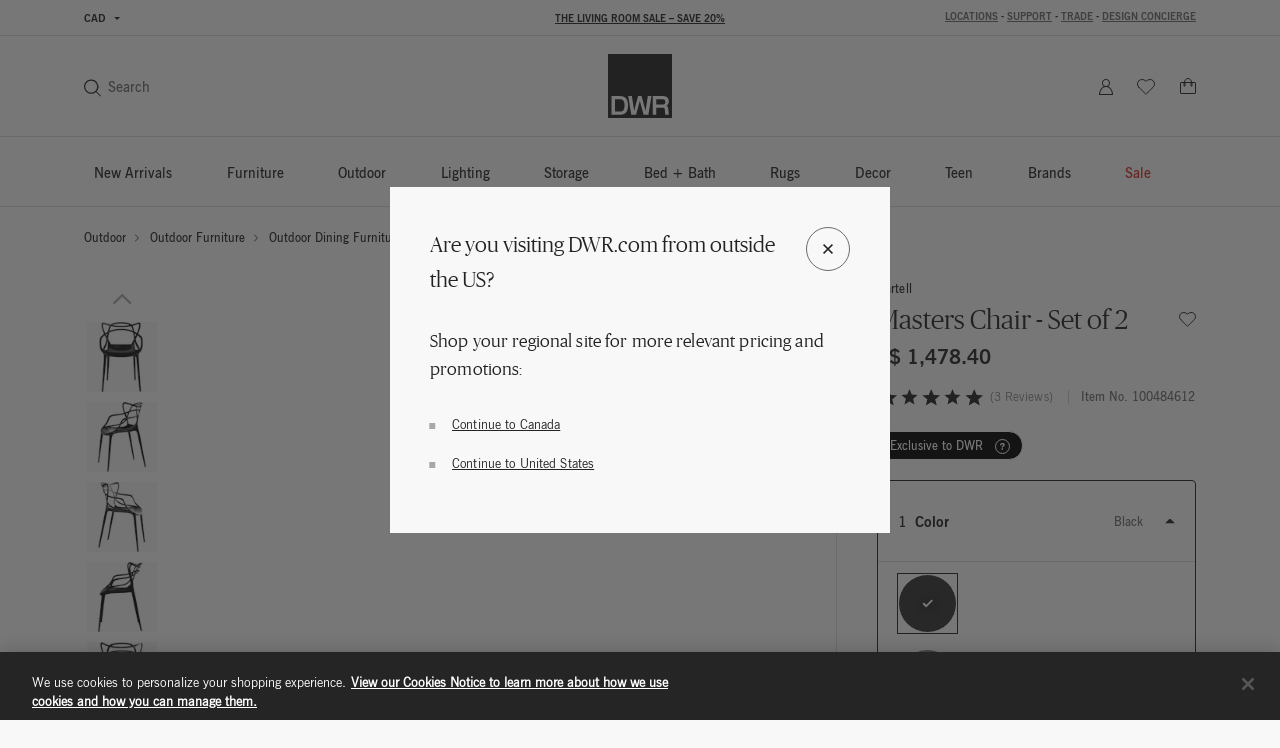

--- FILE ---
content_type: text/html;charset=UTF-8
request_url: https://www.dwr.com/outdoor-dining-chairs/masters-chair---set-of-2/100484612.html?lang=en_CA
body_size: 66471
content:
<!DOCTYPE html>
<html lang="en">
<head>

    <script>
	window.addEventListener('unhandledrejection', (event) => {
		const isUnhandledMarxentError = event.reason?.stack?.includes?.('Mxt') ?? false;
		if (!isUnhandledMarxentError) {
			event.stopImmediatePropagation();
		}
	});
</script>

<!-- Start VWO Async SmartCode -->
<link rel="preconnect" href="https://dev.visualwebsiteoptimizer.com" />
<script type='text/javascript' id='vwoCode'>
window._vwo_code || (function() {
var account_id=772147,
version=2.0,
settings_tolerance=2000,
hide_element='body',
hide_element_style = 'opacity:0 !important;filter:alpha(opacity=0) !important;background:none !important',
/* DO NOT EDIT BELOW THIS LINE */
f=false,w=window,d=document,v=d.querySelector('#vwoCode'),cK='_vwo_'+account_id+'_settings',cc={};try{var c=JSON.parse(localStorage.getItem('_vwo_'+account_id+'_config'));cc=c&&typeof c==='object'?c:{}}catch(e){}var stT=cc.stT==='session'?w.sessionStorage:w.localStorage;code={use_existing_jquery:function(){return typeof use_existing_jquery!=='undefined'?use_existing_jquery:undefined},library_tolerance:function(){return typeof library_tolerance!=='undefined'?library_tolerance:undefined},settings_tolerance:function(){return cc.sT||settings_tolerance},hide_element_style:function(){return'{'+(cc.hES||hide_element_style)+'}'},hide_element:function(){return typeof cc.hE==='string'?cc.hE:hide_element},getVersion:function(){return version},finish:function(){if(!f){f=true;var e=d.getElementById('_vis_opt_path_hides');if(e)e.parentNode.removeChild(e)}},finished:function(){return f},load:function(e){var t=this.getSettings(),n=d.createElement('script'),i=this;if(t){n.textContent=t;d.getElementsByTagName('head')[0].appendChild(n);if(!w.VWO||VWO.caE){stT.removeItem(cK);i.load(e)}}else{n.fetchPriority='high';n.src=e;n.type='text/javascript';n.onerror=function(){_vwo_code.finish()};d.getElementsByTagName('head')[0].appendChild(n)}},getSettings:function(){try{var e=stT.getItem(cK);if(!e){return}e=JSON.parse(e);if(Date.now()>e.e){stT.removeItem(cK);return}return e.s}catch(e){return}},init:function(){if(d.URL.indexOf('__vwo_disable__')>-1)return;var e=this.settings_tolerance();w._vwo_settings_timer=setTimeout(function(){_vwo_code.finish();stT.removeItem(cK)},e);var t=d.currentScript,n=d.createElement('style'),i=this.hide_element(),r=t&&!t.async&&i?i+this.hide_element_style():'',c=d.getElementsByTagName('head')[0];n.setAttribute('id','_vis_opt_path_hides');v&&n.setAttribute('nonce',v.nonce);n.setAttribute('type','text/css');if(n.styleSheet)n.styleSheet.cssText=r;else n.appendChild(d.createTextNode(r));c.appendChild(n);this.load('https://dev.visualwebsiteoptimizer.com/j.php?a='+account_id+'&u='+encodeURIComponent(d.URL)+'&vn='+version)}};w._vwo_code=code;code.init();})();
</script>
<!-- End VWO Async SmartCode -->

<link rel="preconnect" href="https://cdn.cookielaw.org/" />
<link rel="preconnect" href="https://h.online-metrix.net/" />
<link rel="preconnect" href="https://images.hermanmiller.group/" />
<link rel="preload" as="script" href="https://cdn.cookielaw.org/scripttemplates/otSDKStub.js" />
<link rel="prefetch" href="/on/demandware.static/Sites-dwr-Site/-/en_CA/v1769768598564/webfonts/1120753/2ee64045-9bad-4ff8-a2bb-842399d6a212.woff2" as="font" type="font/woff2" crossorigin />
<link rel="prefetch" href="/on/demandware.static/Sites-dwr-Site/-/en_CA/v1769768598564/webfonts/1120759/032946da-2b79-466c-a445-d74ef8fd9e0f.woff2" as="font" type="font/woff2" crossorigin />
<link rel="prefetch" href="/on/demandware.static/Sites-dwr-Site/-/en_CA/v1769768598564/webfonts/1120741/eec52085-9e19-4dbd-aea5-505dc5593968.woff2" as="font" type="font/woff2" crossorigin />

    <link rel="preload" href="/on/demandware.static/Sites-dwr-Site/-/en_CA/v1769768598564/webfonts/PublicoBanner-Light-Web.woff2" as="font" type="font/woff2" crossorigin />
    <link rel="preload" href="/on/demandware.static/Sites-dwr-Site/-/en_CA/v1769768598564/webfonts/PublicoBanner-Roman-Web.woff2" as="font" type="font/woff2" crossorigin />

<link rel="preload" as="style" href="/on/demandware.static/Sites-dwr-Site/-/en_CA/v1769768598564/css/global.css" />

    <link rel="preload" as="style" href="/on/demandware.static/Sites-dwr-Site/-/en_CA/v1769768598564/css/product/detail.css" />

    <link rel="preload" as="style" href="/on/demandware.static/Sites-dwr-Site/-/en_CA/v1769768598564/css/storeLocator.css" />

    <link rel="preload" as="style" href="/on/demandware.static/Sites-dwr-Site/-/en_CA/v1769768598564/css/calendar.css" />

    <link rel="preload" as="style" href="/on/demandware.static/Sites-dwr-Site/-/en_CA/v1769768598564/css/powerReviews.css" />



<script type="text/javascript">
;window.NREUM||(NREUM={});NREUM.init={session_replay:{enabled:true,block_selector:'',mask_text_selector:'*',sampling_rate:10.0,error_sampling_rate:100.0,mask_all_inputs:true,collect_fonts:true,inline_images:false,inline_stylesheet:true,fix_stylesheets:true,preload:false,mask_input_options:{}},distributed_tracing:{enabled:true},performance:{capture_measures:true},browser_consent_mode:{enabled:false},privacy:{cookies_enabled:true},ajax:{deny_list:["bam.nr-data.net", "cdn.cookielaw.org", "px.ads.linkedin.com", "www.affirm.com", "cdn-assets.affirm.com", "k-us1.az.contentsquare.net", "c.az.contentsquare.net", "ct.pinterest.com", "events.api.boomtrain.com", "hermanmiller.us-1.evergage.com", "edge.curalate.com", "analytics.google.com", "distillery.wistia.com", "embed-cloudfront.wistia.com", "ui.powerreviews.com", "p.cquotient.com", "www.google.com", "idx.liadm.com", "rp.liadm.com", "api.chat.bambuser.com", "assets.3dcloud.io", "insight.adsrvr.org", "hemsync.clickagy.com", "aorta.clickagy.com", "js.zi-scripts.com"]}};

;NREUM.loader_config={accountID:"4143442",trustKey:"1504694",agentID:"1134443410",licenseKey:"NRJS-1e341410631bfd7b621",applicationID:"1134443410"};
;NREUM.info={beacon:"bam.nr-data.net",errorBeacon:"bam.nr-data.net",licenseKey:"NRJS-1e341410631bfd7b621",applicationID:"1134443410",sa:1};
;/*! For license information please see nr-loader-full-1.304.0.min.js.LICENSE.txt */
(()=>{var e,t,r={384:(e,t,r)=>{"use strict";r.d(t,{NT:()=>a,US:()=>u,Zm:()=>o,bQ:()=>d,dV:()=>c,pV:()=>l});var n=r(6154),i=r(1863),s=r(1910);const a={beacon:"bam.nr-data.net",errorBeacon:"bam.nr-data.net"};function o(){return n.gm.NREUM||(n.gm.NREUM={}),void 0===n.gm.newrelic&&(n.gm.newrelic=n.gm.NREUM),n.gm.NREUM}function c(){let e=o();return e.o||(e.o={ST:n.gm.setTimeout,SI:n.gm.setImmediate||n.gm.setInterval,CT:n.gm.clearTimeout,XHR:n.gm.XMLHttpRequest,REQ:n.gm.Request,EV:n.gm.Event,PR:n.gm.Promise,MO:n.gm.MutationObserver,FETCH:n.gm.fetch,WS:n.gm.WebSocket},(0,s.i)(...Object.values(e.o))),e}function d(e,t){let r=o();r.initializedAgents??={},t.initializedAt={ms:(0,i.t)(),date:new Date},r.initializedAgents[e]=t}function u(e,t){o()[e]=t}function l(){return function(){let e=o();const t=e.info||{};e.info={beacon:a.beacon,errorBeacon:a.errorBeacon,...t}}(),function(){let e=o();const t=e.init||{};e.init={...t}}(),c(),function(){let e=o();const t=e.loader_config||{};e.loader_config={...t}}(),o()}},782:(e,t,r)=>{"use strict";r.d(t,{T:()=>n});const n=r(860).K7.pageViewTiming},860:(e,t,r)=>{"use strict";r.d(t,{$J:()=>u,K7:()=>c,P3:()=>d,XX:()=>i,Yy:()=>o,df:()=>s,qY:()=>n,v4:()=>a});const n="events",i="jserrors",s="browser/blobs",a="rum",o="browser/logs",c={ajax:"ajax",genericEvents:"generic_events",jserrors:i,logging:"logging",metrics:"metrics",pageAction:"page_action",pageViewEvent:"page_view_event",pageViewTiming:"page_view_timing",sessionReplay:"session_replay",sessionTrace:"session_trace",softNav:"soft_navigations",spa:"spa"},d={[c.pageViewEvent]:1,[c.pageViewTiming]:2,[c.metrics]:3,[c.jserrors]:4,[c.spa]:5,[c.ajax]:6,[c.sessionTrace]:7,[c.softNav]:8,[c.sessionReplay]:9,[c.logging]:10,[c.genericEvents]:11},u={[c.pageViewEvent]:a,[c.pageViewTiming]:n,[c.ajax]:n,[c.spa]:n,[c.softNav]:n,[c.metrics]:i,[c.jserrors]:i,[c.sessionTrace]:s,[c.sessionReplay]:s,[c.logging]:o,[c.genericEvents]:"ins"}},944:(e,t,r)=>{"use strict";r.d(t,{R:()=>i});var n=r(3241);function i(e,t){"function"==typeof console.debug&&(console.debug("New Relic Warning: https://github.com/newrelic/newrelic-browser-agent/blob/main/docs/warning-codes.md#".concat(e),t),(0,n.W)({agentIdentifier:null,drained:null,type:"data",name:"warn",feature:"warn",data:{code:e,secondary:t}}))}},993:(e,t,r)=>{"use strict";r.d(t,{A$:()=>s,ET:()=>a,TZ:()=>o,p_:()=>i});var n=r(860);const i={ERROR:"ERROR",WARN:"WARN",INFO:"INFO",DEBUG:"DEBUG",TRACE:"TRACE"},s={OFF:0,ERROR:1,WARN:2,INFO:3,DEBUG:4,TRACE:5},a="log",o=n.K7.logging},1687:(e,t,r)=>{"use strict";r.d(t,{Ak:()=>d,Ze:()=>h,x3:()=>u});var n=r(3241),i=r(7836),s=r(3606),a=r(860),o=r(2646);const c={};function d(e,t){const r={staged:!1,priority:a.P3[t]||0};l(e),c[e].get(t)||c[e].set(t,r)}function u(e,t){e&&c[e]&&(c[e].get(t)&&c[e].delete(t),g(e,t,!1),c[e].size&&f(e))}function l(e){if(!e)throw new Error("agentIdentifier required");c[e]||(c[e]=new Map)}function h(e="",t="feature",r=!1){if(l(e),!e||!c[e].get(t)||r)return g(e,t);c[e].get(t).staged=!0,f(e)}function f(e){const t=Array.from(c[e]);t.every(([e,t])=>t.staged)&&(t.sort((e,t)=>e[1].priority-t[1].priority),t.forEach(([t])=>{c[e].delete(t),g(e,t)}))}function g(e,t,r=!0){const a=e?i.ee.get(e):i.ee,c=s.i.handlers;if(!a.aborted&&a.backlog&&c){if((0,n.W)({agentIdentifier:e,type:"lifecycle",name:"drain",feature:t}),r){const e=a.backlog[t],r=c[t];if(r){for(let t=0;e&&t<e.length;++t)p(e[t],r);Object.entries(r).forEach(([e,t])=>{Object.values(t||{}).forEach(t=>{t[0]?.on&&t[0]?.context()instanceof o.y&&t[0].on(e,t[1])})})}}a.isolatedBacklog||delete c[t],a.backlog[t]=null,a.emit("drain-"+t,[])}}function p(e,t){var r=e[1];Object.values(t[r]||{}).forEach(t=>{var r=e[0];if(t[0]===r){var n=t[1],i=e[3],s=e[2];n.apply(i,s)}})}},1741:(e,t,r)=>{"use strict";r.d(t,{W:()=>s});var n=r(944),i=r(4261);class s{#e(e,...t){if(this[e]!==s.prototype[e])return this[e](...t);(0,n.R)(35,e)}addPageAction(e,t){return this.#e(i.hG,e,t)}register(e){return this.#e(i.eY,e)}recordCustomEvent(e,t){return this.#e(i.fF,e,t)}setPageViewName(e,t){return this.#e(i.Fw,e,t)}setCustomAttribute(e,t,r){return this.#e(i.cD,e,t,r)}noticeError(e,t){return this.#e(i.o5,e,t)}setUserId(e){return this.#e(i.Dl,e)}setApplicationVersion(e){return this.#e(i.nb,e)}setErrorHandler(e){return this.#e(i.bt,e)}addRelease(e,t){return this.#e(i.k6,e,t)}log(e,t){return this.#e(i.$9,e,t)}start(){return this.#e(i.d3)}finished(e){return this.#e(i.BL,e)}recordReplay(){return this.#e(i.CH)}pauseReplay(){return this.#e(i.Tb)}addToTrace(e){return this.#e(i.U2,e)}setCurrentRouteName(e){return this.#e(i.PA,e)}interaction(e){return this.#e(i.dT,e)}wrapLogger(e,t,r){return this.#e(i.Wb,e,t,r)}measure(e,t){return this.#e(i.V1,e,t)}consent(e){return this.#e(i.Pv,e)}}},1863:(e,t,r)=>{"use strict";function n(){return Math.floor(performance.now())}r.d(t,{t:()=>n})},1910:(e,t,r)=>{"use strict";r.d(t,{i:()=>s});var n=r(944);const i=new Map;function s(...e){return e.every(e=>{if(i.has(e))return i.get(e);const t="function"==typeof e?e.toString():"",r=t.includes("[native code]"),s=t.includes("nrWrapper");return r||s||(0,n.R)(64,e?.name||t),i.set(e,r),r})}},2555:(e,t,r)=>{"use strict";r.d(t,{D:()=>o,f:()=>a});var n=r(384),i=r(8122);const s={beacon:n.NT.beacon,errorBeacon:n.NT.errorBeacon,licenseKey:void 0,applicationID:void 0,sa:void 0,queueTime:void 0,applicationTime:void 0,ttGuid:void 0,user:void 0,account:void 0,product:void 0,extra:void 0,jsAttributes:{},userAttributes:void 0,atts:void 0,transactionName:void 0,tNamePlain:void 0};function a(e){try{return!!e.licenseKey&&!!e.errorBeacon&&!!e.applicationID}catch(e){return!1}}const o=e=>(0,i.a)(e,s)},2614:(e,t,r)=>{"use strict";r.d(t,{BB:()=>a,H3:()=>n,g:()=>d,iL:()=>c,tS:()=>o,uh:()=>i,wk:()=>s});const n="NRBA",i="SESSION",s=144e5,a=18e5,o={STARTED:"session-started",PAUSE:"session-pause",RESET:"session-reset",RESUME:"session-resume",UPDATE:"session-update"},c={SAME_TAB:"same-tab",CROSS_TAB:"cross-tab"},d={OFF:0,FULL:1,ERROR:2}},2646:(e,t,r)=>{"use strict";r.d(t,{y:()=>n});class n{constructor(e){this.contextId=e}}},2843:(e,t,r)=>{"use strict";r.d(t,{G:()=>s,u:()=>i});var n=r(3878);function i(e,t=!1,r,i){(0,n.DD)("visibilitychange",function(){if(t)return void("hidden"===document.visibilityState&&e());e(document.visibilityState)},r,i)}function s(e,t,r){(0,n.sp)("pagehide",e,t,r)}},3241:(e,t,r)=>{"use strict";r.d(t,{W:()=>s});var n=r(6154);const i="newrelic";function s(e={}){try{n.gm.dispatchEvent(new CustomEvent(i,{detail:e}))}catch(e){}}},3304:(e,t,r)=>{"use strict";r.d(t,{A:()=>s});var n=r(7836);const i=()=>{const e=new WeakSet;return(t,r)=>{if("object"==typeof r&&null!==r){if(e.has(r))return;e.add(r)}return r}};function s(e){try{return JSON.stringify(e,i())??""}catch(e){try{n.ee.emit("internal-error",[e])}catch(e){}return""}}},3333:(e,t,r)=>{"use strict";r.d(t,{$v:()=>u,TZ:()=>n,Xh:()=>c,Zp:()=>i,kd:()=>d,mq:()=>o,nf:()=>a,qN:()=>s});const n=r(860).K7.genericEvents,i=["auxclick","click","copy","keydown","paste","scrollend"],s=["focus","blur"],a=4,o=1e3,c=2e3,d=["PageAction","UserAction","BrowserPerformance"],u={RESOURCES:"experimental.resources",REGISTER:"register"}},3434:(e,t,r)=>{"use strict";r.d(t,{Jt:()=>s,YM:()=>d});var n=r(7836),i=r(5607);const s="nr@original:".concat(i.W),a=50;var o=Object.prototype.hasOwnProperty,c=!1;function d(e,t){return e||(e=n.ee),r.inPlace=function(e,t,n,i,s){n||(n="");const a="-"===n.charAt(0);for(let o=0;o<t.length;o++){const c=t[o],d=e[c];l(d)||(e[c]=r(d,a?c+n:n,i,c,s))}},r.flag=s,r;function r(t,r,n,c,d){return l(t)?t:(r||(r=""),nrWrapper[s]=t,function(e,t,r){if(Object.defineProperty&&Object.keys)try{return Object.keys(e).forEach(function(r){Object.defineProperty(t,r,{get:function(){return e[r]},set:function(t){return e[r]=t,t}})}),t}catch(e){u([e],r)}for(var n in e)o.call(e,n)&&(t[n]=e[n])}(t,nrWrapper,e),nrWrapper);function nrWrapper(){var s,o,l,h;let f;try{o=this,s=[...arguments],l="function"==typeof n?n(s,o):n||{}}catch(t){u([t,"",[s,o,c],l],e)}i(r+"start",[s,o,c],l,d);const g=performance.now();let p;try{return h=t.apply(o,s),p=performance.now(),h}catch(e){throw p=performance.now(),i(r+"err",[s,o,e],l,d),f=e,f}finally{const e=p-g,t={start:g,end:p,duration:e,isLongTask:e>=a,methodName:c,thrownError:f};t.isLongTask&&i("long-task",[t,o],l,d),i(r+"end",[s,o,h],l,d)}}}function i(r,n,i,s){if(!c||t){var a=c;c=!0;try{e.emit(r,n,i,t,s)}catch(t){u([t,r,n,i],e)}c=a}}}function u(e,t){t||(t=n.ee);try{t.emit("internal-error",e)}catch(e){}}function l(e){return!(e&&"function"==typeof e&&e.apply&&!e[s])}},3606:(e,t,r)=>{"use strict";r.d(t,{i:()=>s});var n=r(9908);s.on=a;var i=s.handlers={};function s(e,t,r,s){a(s||n.d,i,e,t,r)}function a(e,t,r,i,s){s||(s="feature"),e||(e=n.d);var a=t[s]=t[s]||{};(a[r]=a[r]||[]).push([e,i])}},3738:(e,t,r)=>{"use strict";r.d(t,{He:()=>i,Kp:()=>o,Lc:()=>d,Rz:()=>u,TZ:()=>n,bD:()=>s,d3:()=>a,jx:()=>l,sl:()=>h,uP:()=>c});const n=r(860).K7.sessionTrace,i="bstResource",s="resource",a="-start",o="-end",c="fn"+a,d="fn"+o,u="pushState",l=1e3,h=3e4},3785:(e,t,r)=>{"use strict";r.d(t,{R:()=>c,b:()=>d});var n=r(9908),i=r(1863),s=r(860),a=r(3969),o=r(993);function c(e,t,r={},c=o.p_.INFO,d,u=(0,i.t)()){(0,n.p)(a.xV,["API/logging/".concat(c.toLowerCase(),"/called")],void 0,s.K7.metrics,e),(0,n.p)(o.ET,[u,t,r,c,d],void 0,s.K7.logging,e)}function d(e){return"string"==typeof e&&Object.values(o.p_).some(t=>t===e.toUpperCase().trim())}},3878:(e,t,r)=>{"use strict";function n(e,t){return{capture:e,passive:!1,signal:t}}function i(e,t,r=!1,i){window.addEventListener(e,t,n(r,i))}function s(e,t,r=!1,i){document.addEventListener(e,t,n(r,i))}r.d(t,{DD:()=>s,jT:()=>n,sp:()=>i})},3969:(e,t,r)=>{"use strict";r.d(t,{TZ:()=>n,XG:()=>o,rs:()=>i,xV:()=>a,z_:()=>s});const n=r(860).K7.metrics,i="sm",s="cm",a="storeSupportabilityMetrics",o="storeEventMetrics"},4234:(e,t,r)=>{"use strict";r.d(t,{W:()=>s});var n=r(7836),i=r(1687);class s{constructor(e,t){this.agentIdentifier=e,this.ee=n.ee.get(e),this.featureName=t,this.blocked=!1}deregisterDrain(){(0,i.x3)(this.agentIdentifier,this.featureName)}}},4261:(e,t,r)=>{"use strict";r.d(t,{$9:()=>d,BL:()=>o,CH:()=>f,Dl:()=>w,Fw:()=>y,PA:()=>m,Pl:()=>n,Pv:()=>E,Tb:()=>l,U2:()=>s,V1:()=>T,Wb:()=>x,bt:()=>b,cD:()=>v,d3:()=>R,dT:()=>c,eY:()=>g,fF:()=>h,hG:()=>i,k6:()=>a,nb:()=>p,o5:()=>u});const n="api-",i="addPageAction",s="addToTrace",a="addRelease",o="finished",c="interaction",d="log",u="noticeError",l="pauseReplay",h="recordCustomEvent",f="recordReplay",g="register",p="setApplicationVersion",m="setCurrentRouteName",v="setCustomAttribute",b="setErrorHandler",y="setPageViewName",w="setUserId",R="start",x="wrapLogger",T="measure",E="consent"},4387:(e,t,r)=>{"use strict";function n(e={}){return!(!e.id||!e.name)}function i(e){return"string"==typeof e&&e.trim().length<501||"number"==typeof e}function s(e,t){if(2!==t?.harvestEndpointVersion)return{};const r=t.agentRef.runtime.appMetadata.agents[0].entityGuid;return n(e)?{"mfe.id":e.id,"mfe.name":e.name,eventSource:e.eventSource,"parent.id":e.parent?.id||r}:{"entity.guid":r,appId:t.agentRef.info.applicationID}}r.d(t,{Ux:()=>s,c7:()=>n,yo:()=>i})},5205:(e,t,r)=>{"use strict";r.d(t,{j:()=>A});var n=r(384),i=r(1741);var s=r(2555),a=r(3333);const o=e=>{if(!e||"string"!=typeof e)return!1;try{document.createDocumentFragment().querySelector(e)}catch{return!1}return!0};var c=r(2614),d=r(944),u=r(8122);const l="[data-nr-mask]",h=e=>(0,u.a)(e,(()=>{const e={feature_flags:[],experimental:{allow_registered_children:!1,resources:!1},mask_selector:"*",block_selector:"[data-nr-block]",mask_input_options:{color:!1,date:!1,"datetime-local":!1,email:!1,month:!1,number:!1,range:!1,search:!1,tel:!1,text:!1,time:!1,url:!1,week:!1,textarea:!1,select:!1,password:!0}};return{ajax:{deny_list:void 0,block_internal:!0,enabled:!0,autoStart:!0},api:{get allow_registered_children(){return e.feature_flags.includes(a.$v.REGISTER)||e.experimental.allow_registered_children},set allow_registered_children(t){e.experimental.allow_registered_children=t},duplicate_registered_data:!1},browser_consent_mode:{enabled:!1},distributed_tracing:{enabled:void 0,exclude_newrelic_header:void 0,cors_use_newrelic_header:void 0,cors_use_tracecontext_headers:void 0,allowed_origins:void 0},get feature_flags(){return e.feature_flags},set feature_flags(t){e.feature_flags=t},generic_events:{enabled:!0,autoStart:!0},harvest:{interval:30},jserrors:{enabled:!0,autoStart:!0},logging:{enabled:!0,autoStart:!0},metrics:{enabled:!0,autoStart:!0},obfuscate:void 0,page_action:{enabled:!0},page_view_event:{enabled:!0,autoStart:!0},page_view_timing:{enabled:!0,autoStart:!0},performance:{capture_marks:!1,capture_measures:!1,capture_detail:!0,resources:{get enabled(){return e.feature_flags.includes(a.$v.RESOURCES)||e.experimental.resources},set enabled(t){e.experimental.resources=t},asset_types:[],first_party_domains:[],ignore_newrelic:!0}},privacy:{cookies_enabled:!0},proxy:{assets:void 0,beacon:void 0},session:{expiresMs:c.wk,inactiveMs:c.BB},session_replay:{autoStart:!0,enabled:!1,preload:!1,sampling_rate:10,error_sampling_rate:100,collect_fonts:!1,inline_images:!1,fix_stylesheets:!0,mask_all_inputs:!0,get mask_text_selector(){return e.mask_selector},set mask_text_selector(t){o(t)?e.mask_selector="".concat(t,",").concat(l):""===t||null===t?e.mask_selector=l:(0,d.R)(5,t)},get block_class(){return"nr-block"},get ignore_class(){return"nr-ignore"},get mask_text_class(){return"nr-mask"},get block_selector(){return e.block_selector},set block_selector(t){o(t)?e.block_selector+=",".concat(t):""!==t&&(0,d.R)(6,t)},get mask_input_options(){return e.mask_input_options},set mask_input_options(t){t&&"object"==typeof t?e.mask_input_options={...t,password:!0}:(0,d.R)(7,t)}},session_trace:{enabled:!0,autoStart:!0},soft_navigations:{enabled:!0,autoStart:!0},spa:{enabled:!0,autoStart:!0},ssl:void 0,user_actions:{enabled:!0,elementAttributes:["id","className","tagName","type"]}}})());var f=r(6154),g=r(9324);let p=0;const m={buildEnv:g.F3,distMethod:g.Xs,version:g.xv,originTime:f.WN},v={consented:!1},b={appMetadata:{},get consented(){return this.session?.state?.consent||v.consented},set consented(e){v.consented=e},customTransaction:void 0,denyList:void 0,disabled:!1,harvester:void 0,isolatedBacklog:!1,isRecording:!1,loaderType:void 0,maxBytes:3e4,obfuscator:void 0,onerror:void 0,ptid:void 0,releaseIds:{},session:void 0,timeKeeper:void 0,registeredEntities:[],jsAttributesMetadata:{bytes:0},get harvestCount(){return++p}},y=e=>{const t=(0,u.a)(e,b),r=Object.keys(m).reduce((e,t)=>(e[t]={value:m[t],writable:!1,configurable:!0,enumerable:!0},e),{});return Object.defineProperties(t,r)};var w=r(5701);const R=e=>{const t=e.startsWith("http");e+="/",r.p=t?e:"https://"+e};var x=r(7836),T=r(3241);const E={accountID:void 0,trustKey:void 0,agentID:void 0,licenseKey:void 0,applicationID:void 0,xpid:void 0},S=e=>(0,u.a)(e,E),_=new Set;function A(e,t={},r,a){let{init:o,info:c,loader_config:d,runtime:u={},exposed:l=!0}=t;if(!c){const e=(0,n.pV)();o=e.init,c=e.info,d=e.loader_config}e.init=h(o||{}),e.loader_config=S(d||{}),c.jsAttributes??={},f.bv&&(c.jsAttributes.isWorker=!0),e.info=(0,s.D)(c);const g=e.init,p=[c.beacon,c.errorBeacon];_.has(e.agentIdentifier)||(g.proxy.assets&&(R(g.proxy.assets),p.push(g.proxy.assets)),g.proxy.beacon&&p.push(g.proxy.beacon),e.beacons=[...p],function(e){const t=(0,n.pV)();Object.getOwnPropertyNames(i.W.prototype).forEach(r=>{const n=i.W.prototype[r];if("function"!=typeof n||"constructor"===n)return;let s=t[r];e[r]&&!1!==e.exposed&&"micro-agent"!==e.runtime?.loaderType&&(t[r]=(...t)=>{const n=e[r](...t);return s?s(...t):n})})}(e),(0,n.US)("activatedFeatures",w.B),e.runSoftNavOverSpa&&=!0===g.soft_navigations.enabled&&g.feature_flags.includes("soft_nav")),u.denyList=[...g.ajax.deny_list||[],...g.ajax.block_internal?p:[]],u.ptid=e.agentIdentifier,u.loaderType=r,e.runtime=y(u),_.has(e.agentIdentifier)||(e.ee=x.ee.get(e.agentIdentifier),e.exposed=l,(0,T.W)({agentIdentifier:e.agentIdentifier,drained:!!w.B?.[e.agentIdentifier],type:"lifecycle",name:"initialize",feature:void 0,data:e.config})),_.add(e.agentIdentifier)}},5270:(e,t,r)=>{"use strict";r.d(t,{Aw:()=>a,SR:()=>s,rF:()=>o});var n=r(384),i=r(7767);function s(e){return!!(0,n.dV)().o.MO&&(0,i.V)(e)&&!0===e?.session_trace.enabled}function a(e){return!0===e?.session_replay.preload&&s(e)}function o(e,t){try{if("string"==typeof t?.type){if("password"===t.type.toLowerCase())return"*".repeat(e?.length||0);if(void 0!==t?.dataset?.nrUnmask||t?.classList?.contains("nr-unmask"))return e}}catch(e){}return"string"==typeof e?e.replace(/[\S]/g,"*"):"*".repeat(e?.length||0)}},5289:(e,t,r)=>{"use strict";r.d(t,{GG:()=>s,Qr:()=>o,sB:()=>a});var n=r(3878);function i(){return"undefined"==typeof document||"complete"===document.readyState}function s(e,t){if(i())return e();(0,n.sp)("load",e,t)}function a(e){if(i())return e();(0,n.DD)("DOMContentLoaded",e)}function o(e){if(i())return e();(0,n.sp)("popstate",e)}},5607:(e,t,r)=>{"use strict";r.d(t,{W:()=>n});const n=(0,r(9566).bz)()},5701:(e,t,r)=>{"use strict";r.d(t,{B:()=>s,t:()=>a});var n=r(3241);const i=new Set,s={};function a(e,t){const r=t.agentIdentifier;s[r]??={},e&&"object"==typeof e&&(i.has(r)||(t.ee.emit("rumresp",[e]),s[r]=e,i.add(r),(0,n.W)({agentIdentifier:r,loaded:!0,drained:!0,type:"lifecycle",name:"load",feature:void 0,data:e})))}},6154:(e,t,r)=>{"use strict";r.d(t,{OF:()=>d,RI:()=>i,WN:()=>h,bv:()=>s,gm:()=>a,lR:()=>l,m:()=>c,mw:()=>o,sb:()=>u});var n=r(1863);const i="undefined"!=typeof window&&!!window.document,s="undefined"!=typeof WorkerGlobalScope&&("undefined"!=typeof self&&self instanceof WorkerGlobalScope&&self.navigator instanceof WorkerNavigator||"undefined"!=typeof globalThis&&globalThis instanceof WorkerGlobalScope&&globalThis.navigator instanceof WorkerNavigator),a=i?window:"undefined"!=typeof WorkerGlobalScope&&("undefined"!=typeof self&&self instanceof WorkerGlobalScope&&self||"undefined"!=typeof globalThis&&globalThis instanceof WorkerGlobalScope&&globalThis),o=Boolean("hidden"===a?.document?.visibilityState),c=""+a?.location,d=/iPad|iPhone|iPod/.test(a.navigator?.userAgent),u=d&&"undefined"==typeof SharedWorker,l=(()=>{const e=a.navigator?.userAgent?.match(/Firefox[/\s](\d+\.\d+)/);return Array.isArray(e)&&e.length>=2?+e[1]:0})(),h=Date.now()-(0,n.t)()},6344:(e,t,r)=>{"use strict";r.d(t,{BB:()=>u,Qb:()=>l,TZ:()=>i,Ug:()=>a,Vh:()=>s,_s:()=>o,bc:()=>d,yP:()=>c});var n=r(2614);const i=r(860).K7.sessionReplay,s="errorDuringReplay",a=.12,o={DomContentLoaded:0,Load:1,FullSnapshot:2,IncrementalSnapshot:3,Meta:4,Custom:5},c={[n.g.ERROR]:15e3,[n.g.FULL]:3e5,[n.g.OFF]:0},d={RESET:{message:"Session was reset",sm:"Reset"},IMPORT:{message:"Recorder failed to import",sm:"Import"},TOO_MANY:{message:"429: Too Many Requests",sm:"Too-Many"},TOO_BIG:{message:"Payload was too large",sm:"Too-Big"},CROSS_TAB:{message:"Session Entity was set to OFF on another tab",sm:"Cross-Tab"},ENTITLEMENTS:{message:"Session Replay is not allowed and will not be started",sm:"Entitlement"}},u=5e3,l={API:"api",RESUME:"resume",SWITCH_TO_FULL:"switchToFull",INITIALIZE:"initialize",PRELOAD:"preload"}},6389:(e,t,r)=>{"use strict";function n(e,t=500,r={}){const n=r?.leading||!1;let i;return(...r)=>{n&&void 0===i&&(e.apply(this,r),i=setTimeout(()=>{i=clearTimeout(i)},t)),n||(clearTimeout(i),i=setTimeout(()=>{e.apply(this,r)},t))}}function i(e){let t=!1;return(...r)=>{t||(t=!0,e.apply(this,r))}}r.d(t,{J:()=>i,s:()=>n})},6630:(e,t,r)=>{"use strict";r.d(t,{T:()=>n});const n=r(860).K7.pageViewEvent},6774:(e,t,r)=>{"use strict";r.d(t,{T:()=>n});const n=r(860).K7.jserrors},7295:(e,t,r)=>{"use strict";r.d(t,{Xv:()=>a,gX:()=>i,iW:()=>s});var n=[];function i(e){if(!e||s(e))return!1;if(0===n.length)return!0;for(var t=0;t<n.length;t++){var r=n[t];if("*"===r.hostname)return!1;if(o(r.hostname,e.hostname)&&c(r.pathname,e.pathname))return!1}return!0}function s(e){return void 0===e.hostname}function a(e){if(n=[],e&&e.length)for(var t=0;t<e.length;t++){let r=e[t];if(!r)continue;0===r.indexOf("http://")?r=r.substring(7):0===r.indexOf("https://")&&(r=r.substring(8));const i=r.indexOf("/");let s,a;i>0?(s=r.substring(0,i),a=r.substring(i)):(s=r,a="");let[o]=s.split(":");n.push({hostname:o,pathname:a})}}function o(e,t){return!(e.length>t.length)&&t.indexOf(e)===t.length-e.length}function c(e,t){return 0===e.indexOf("/")&&(e=e.substring(1)),0===t.indexOf("/")&&(t=t.substring(1)),""===e||e===t}},7485:(e,t,r)=>{"use strict";r.d(t,{D:()=>i});var n=r(6154);function i(e){if(0===(e||"").indexOf("data:"))return{protocol:"data"};try{const t=new URL(e,location.href),r={port:t.port,hostname:t.hostname,pathname:t.pathname,search:t.search,protocol:t.protocol.slice(0,t.protocol.indexOf(":")),sameOrigin:t.protocol===n.gm?.location?.protocol&&t.host===n.gm?.location?.host};return r.port&&""!==r.port||("http:"===t.protocol&&(r.port="80"),"https:"===t.protocol&&(r.port="443")),r.pathname&&""!==r.pathname?r.pathname.startsWith("/")||(r.pathname="/".concat(r.pathname)):r.pathname="/",r}catch(e){return{}}}},7699:(e,t,r)=>{"use strict";r.d(t,{It:()=>s,KC:()=>o,No:()=>i,qh:()=>a});var n=r(860);const i=16e3,s=1e6,a="SESSION_ERROR",o={[n.K7.logging]:!0,[n.K7.genericEvents]:!1,[n.K7.jserrors]:!1,[n.K7.ajax]:!1}},7767:(e,t,r)=>{"use strict";r.d(t,{V:()=>i});var n=r(6154);const i=e=>n.RI&&!0===e?.privacy.cookies_enabled},7836:(e,t,r)=>{"use strict";r.d(t,{P:()=>o,ee:()=>c});var n=r(384),i=r(8990),s=r(2646),a=r(5607);const o="nr@context:".concat(a.W),c=function e(t,r){var n={},a={},u={},l=!1;try{l=16===r.length&&d.initializedAgents?.[r]?.runtime.isolatedBacklog}catch(e){}var h={on:g,addEventListener:g,removeEventListener:function(e,t){var r=n[e];if(!r)return;for(var i=0;i<r.length;i++)r[i]===t&&r.splice(i,1)},emit:function(e,r,n,i,s){!1!==s&&(s=!0);if(c.aborted&&!i)return;t&&s&&t.emit(e,r,n);var o=f(n);p(e).forEach(e=>{e.apply(o,r)});var d=v()[a[e]];d&&d.push([h,e,r,o]);return o},get:m,listeners:p,context:f,buffer:function(e,t){const r=v();if(t=t||"feature",h.aborted)return;Object.entries(e||{}).forEach(([e,n])=>{a[n]=t,t in r||(r[t]=[])})},abort:function(){h._aborted=!0,Object.keys(h.backlog).forEach(e=>{delete h.backlog[e]})},isBuffering:function(e){return!!v()[a[e]]},debugId:r,backlog:l?{}:t&&"object"==typeof t.backlog?t.backlog:{},isolatedBacklog:l};return Object.defineProperty(h,"aborted",{get:()=>{let e=h._aborted||!1;return e||(t&&(e=t.aborted),e)}}),h;function f(e){return e&&e instanceof s.y?e:e?(0,i.I)(e,o,()=>new s.y(o)):new s.y(o)}function g(e,t){n[e]=p(e).concat(t)}function p(e){return n[e]||[]}function m(t){return u[t]=u[t]||e(h,t)}function v(){return h.backlog}}(void 0,"globalEE"),d=(0,n.Zm)();d.ee||(d.ee=c)},8122:(e,t,r)=>{"use strict";r.d(t,{a:()=>i});var n=r(944);function i(e,t){try{if(!e||"object"!=typeof e)return(0,n.R)(3);if(!t||"object"!=typeof t)return(0,n.R)(4);const r=Object.create(Object.getPrototypeOf(t),Object.getOwnPropertyDescriptors(t)),s=0===Object.keys(r).length?e:r;for(let a in s)if(void 0!==e[a])try{if(null===e[a]){r[a]=null;continue}Array.isArray(e[a])&&Array.isArray(t[a])?r[a]=Array.from(new Set([...e[a],...t[a]])):"object"==typeof e[a]&&"object"==typeof t[a]?r[a]=i(e[a],t[a]):r[a]=e[a]}catch(e){r[a]||(0,n.R)(1,e)}return r}catch(e){(0,n.R)(2,e)}}},8139:(e,t,r)=>{"use strict";r.d(t,{u:()=>h});var n=r(7836),i=r(3434),s=r(8990),a=r(6154);const o={},c=a.gm.XMLHttpRequest,d="addEventListener",u="removeEventListener",l="nr@wrapped:".concat(n.P);function h(e){var t=function(e){return(e||n.ee).get("events")}(e);if(o[t.debugId]++)return t;o[t.debugId]=1;var r=(0,i.YM)(t,!0);function h(e){r.inPlace(e,[d,u],"-",g)}function g(e,t){return e[1]}return"getPrototypeOf"in Object&&(a.RI&&f(document,h),c&&f(c.prototype,h),f(a.gm,h)),t.on(d+"-start",function(e,t){var n=e[1];if(null!==n&&("function"==typeof n||"object"==typeof n)&&"newrelic"!==e[0]){var i=(0,s.I)(n,l,function(){var e={object:function(){if("function"!=typeof n.handleEvent)return;return n.handleEvent.apply(n,arguments)},function:n}[typeof n];return e?r(e,"fn-",null,e.name||"anonymous"):n});this.wrapped=e[1]=i}}),t.on(u+"-start",function(e){e[1]=this.wrapped||e[1]}),t}function f(e,t,...r){let n=e;for(;"object"==typeof n&&!Object.prototype.hasOwnProperty.call(n,d);)n=Object.getPrototypeOf(n);n&&t(n,...r)}},8374:(e,t,r)=>{r.nc=(()=>{try{return document?.currentScript?.nonce}catch(e){}return""})()},8990:(e,t,r)=>{"use strict";r.d(t,{I:()=>i});var n=Object.prototype.hasOwnProperty;function i(e,t,r){if(n.call(e,t))return e[t];var i=r();if(Object.defineProperty&&Object.keys)try{return Object.defineProperty(e,t,{value:i,writable:!0,enumerable:!1}),i}catch(e){}return e[t]=i,i}},9300:(e,t,r)=>{"use strict";r.d(t,{T:()=>n});const n=r(860).K7.ajax},9324:(e,t,r)=>{"use strict";r.d(t,{AJ:()=>a,F3:()=>i,Xs:()=>s,Yq:()=>o,xv:()=>n});const n="1.304.0",i="PROD",s="CDN",a="@newrelic/rrweb",o="1.0.1"},9566:(e,t,r)=>{"use strict";r.d(t,{LA:()=>o,ZF:()=>c,bz:()=>a,el:()=>d});var n=r(6154);const i="xxxxxxxx-xxxx-4xxx-yxxx-xxxxxxxxxxxx";function s(e,t){return e?15&e[t]:16*Math.random()|0}function a(){const e=n.gm?.crypto||n.gm?.msCrypto;let t,r=0;return e&&e.getRandomValues&&(t=e.getRandomValues(new Uint8Array(30))),i.split("").map(e=>"x"===e?s(t,r++).toString(16):"y"===e?(3&s()|8).toString(16):e).join("")}function o(e){const t=n.gm?.crypto||n.gm?.msCrypto;let r,i=0;t&&t.getRandomValues&&(r=t.getRandomValues(new Uint8Array(e)));const a=[];for(var o=0;o<e;o++)a.push(s(r,i++).toString(16));return a.join("")}function c(){return o(16)}function d(){return o(32)}},9908:(e,t,r)=>{"use strict";r.d(t,{d:()=>n,p:()=>i});var n=r(7836).ee.get("handle");function i(e,t,r,i,s){s?(s.buffer([e],i),s.emit(e,t,r)):(n.buffer([e],i),n.emit(e,t,r))}}},n={};function i(e){var t=n[e];if(void 0!==t)return t.exports;var s=n[e]={exports:{}};return r[e](s,s.exports,i),s.exports}i.m=r,i.d=(e,t)=>{for(var r in t)i.o(t,r)&&!i.o(e,r)&&Object.defineProperty(e,r,{enumerable:!0,get:t[r]})},i.f={},i.e=e=>Promise.all(Object.keys(i.f).reduce((t,r)=>(i.f[r](e,t),t),[])),i.u=e=>({95:"nr-full-compressor",222:"nr-full-recorder",891:"nr-full"}[e]+"-1.304.0.min.js"),i.o=(e,t)=>Object.prototype.hasOwnProperty.call(e,t),e={},t="NRBA-1.304.0.PROD:",i.l=(r,n,s,a)=>{if(e[r])e[r].push(n);else{var o,c;if(void 0!==s)for(var d=document.getElementsByTagName("script"),u=0;u<d.length;u++){var l=d[u];if(l.getAttribute("src")==r||l.getAttribute("data-webpack")==t+s){o=l;break}}if(!o){c=!0;var h={891:"sha512-Ad1O6qAAcLYE5TsZYfyeeemC5Z7hohyfJE6AgzKAPAl0nUkqLPSSfRiLPXlS6GXiINRbUPkkd7VmjfZBHTwZxQ==",222:"sha512-d+2jDeN52nwL5XEZsW8oLT6YETXc7iczTQ0SCXrMbI5XSBPM5i++kbN0OoGFgzBHFHRvdtI4LrLTPlyTZRts+w==",95:"sha512-Hd6njRk6k/nQ/5o9iUJe1pM1K0y5CPZ/YQ/7bPnHw2kxsqJaM/gFSoJXCodajJVPcV3axe5o4qIOcntc6I9f3Q=="};(o=document.createElement("script")).charset="utf-8",i.nc&&o.setAttribute("nonce",i.nc),o.setAttribute("data-webpack",t+s),o.src=r,0!==o.src.indexOf(window.location.origin+"/")&&(o.crossOrigin="anonymous"),h[a]&&(o.integrity=h[a])}e[r]=[n];var f=(t,n)=>{o.onerror=o.onload=null,clearTimeout(g);var i=e[r];if(delete e[r],o.parentNode&&o.parentNode.removeChild(o),i&&i.forEach(e=>e(n)),t)return t(n)},g=setTimeout(f.bind(null,void 0,{type:"timeout",target:o}),12e4);o.onerror=f.bind(null,o.onerror),o.onload=f.bind(null,o.onload),c&&document.head.appendChild(o)}},i.r=e=>{"undefined"!=typeof Symbol&&Symbol.toStringTag&&Object.defineProperty(e,Symbol.toStringTag,{value:"Module"}),Object.defineProperty(e,"__esModule",{value:!0})},i.p="https://js-agent.newrelic.com/",(()=>{var e={85:0,959:0};i.f.j=(t,r)=>{var n=i.o(e,t)?e[t]:void 0;if(0!==n)if(n)r.push(n[2]);else{var s=new Promise((r,i)=>n=e[t]=[r,i]);r.push(n[2]=s);var a=i.p+i.u(t),o=new Error;i.l(a,r=>{if(i.o(e,t)&&(0!==(n=e[t])&&(e[t]=void 0),n)){var s=r&&("load"===r.type?"missing":r.type),a=r&&r.target&&r.target.src;o.message="Loading chunk "+t+" failed.\n("+s+": "+a+")",o.name="ChunkLoadError",o.type=s,o.request=a,n[1](o)}},"chunk-"+t,t)}};var t=(t,r)=>{var n,s,[a,o,c]=r,d=0;if(a.some(t=>0!==e[t])){for(n in o)i.o(o,n)&&(i.m[n]=o[n]);if(c)c(i)}for(t&&t(r);d<a.length;d++)s=a[d],i.o(e,s)&&e[s]&&e[s][0](),e[s]=0},r=self["webpackChunk:NRBA-1.304.0.PROD"]=self["webpackChunk:NRBA-1.304.0.PROD"]||[];r.forEach(t.bind(null,0)),r.push=t.bind(null,r.push.bind(r))})(),(()=>{"use strict";i(8374);var e=i(9566),t=i(1741);class r extends t.W{agentIdentifier=(0,e.LA)(16)}var n=i(860);const s=Object.values(n.K7);var a=i(5205);var o=i(9908),c=i(1863),d=i(4261),u=i(3241),l=i(944),h=i(5701),f=i(3969);function g(e,t,i,s){const a=s||i;!a||a[e]&&a[e]!==r.prototype[e]||(a[e]=function(){(0,o.p)(f.xV,["API/"+e+"/called"],void 0,n.K7.metrics,i.ee),(0,u.W)({agentIdentifier:i.agentIdentifier,drained:!!h.B?.[i.agentIdentifier],type:"data",name:"api",feature:d.Pl+e,data:{}});try{return t.apply(this,arguments)}catch(e){(0,l.R)(23,e)}})}function p(e,t,r,n,i){const s=e.info;null===r?delete s.jsAttributes[t]:s.jsAttributes[t]=r,(i||null===r)&&(0,o.p)(d.Pl+n,[(0,c.t)(),t,r],void 0,"session",e.ee)}var m=i(1687),v=i(4234),b=i(5289),y=i(6154),w=i(5270),R=i(7767),x=i(6389),T=i(7699);class E extends v.W{constructor(e,t){super(e.agentIdentifier,t),this.agentRef=e,this.abortHandler=void 0,this.featAggregate=void 0,this.loadedSuccessfully=void 0,this.onAggregateImported=new Promise(e=>{this.loadedSuccessfully=e}),this.deferred=Promise.resolve(),!1===e.init[this.featureName].autoStart?this.deferred=new Promise((t,r)=>{this.ee.on("manual-start-all",(0,x.J)(()=>{(0,m.Ak)(e.agentIdentifier,this.featureName),t()}))}):(0,m.Ak)(e.agentIdentifier,t)}importAggregator(e,t,r={}){if(this.featAggregate)return;const n=async()=>{let n;await this.deferred;try{if((0,R.V)(e.init)){const{setupAgentSession:t}=await i.e(891).then(i.bind(i,8766));n=t(e)}}catch(e){(0,l.R)(20,e),this.ee.emit("internal-error",[e]),(0,o.p)(T.qh,[e],void 0,this.featureName,this.ee)}try{if(!this.#t(this.featureName,n,e.init))return(0,m.Ze)(this.agentIdentifier,this.featureName),void this.loadedSuccessfully(!1);const{Aggregate:i}=await t();this.featAggregate=new i(e,r),e.runtime.harvester.initializedAggregates.push(this.featAggregate),this.loadedSuccessfully(!0)}catch(e){(0,l.R)(34,e),this.abortHandler?.(),(0,m.Ze)(this.agentIdentifier,this.featureName,!0),this.loadedSuccessfully(!1),this.ee&&this.ee.abort()}};y.RI?(0,b.GG)(()=>n(),!0):n()}#t(e,t,r){if(this.blocked)return!1;switch(e){case n.K7.sessionReplay:return(0,w.SR)(r)&&!!t;case n.K7.sessionTrace:return!!t;default:return!0}}}var S=i(6630),_=i(2614);class A extends E{static featureName=S.T;constructor(e){var t;super(e,S.T),this.setupInspectionEvents(e.agentIdentifier),t=e,g(d.Fw,function(e,r){"string"==typeof e&&("/"!==e.charAt(0)&&(e="/"+e),t.runtime.customTransaction=(r||"http://custom.transaction")+e,(0,o.p)(d.Pl+d.Fw,[(0,c.t)()],void 0,void 0,t.ee))},t),this.importAggregator(e,()=>i.e(891).then(i.bind(i,7550)))}setupInspectionEvents(e){const t=(t,r)=>{t&&(0,u.W)({agentIdentifier:e,timeStamp:t.timeStamp,loaded:"complete"===t.target.readyState,type:"window",name:r,data:t.target.location+""})};(0,b.sB)(e=>{t(e,"DOMContentLoaded")}),(0,b.GG)(e=>{t(e,"load")}),(0,b.Qr)(e=>{t(e,"navigate")}),this.ee.on(_.tS.UPDATE,(t,r)=>{(0,u.W)({agentIdentifier:e,type:"lifecycle",name:"session",data:r})})}}var O=i(384);var I=i(2843),N=i(782);class P extends E{static featureName=N.T;constructor(e){super(e,N.T),y.RI&&((0,I.u)(()=>(0,o.p)("docHidden",[(0,c.t)()],void 0,N.T,this.ee),!0),(0,I.G)(()=>(0,o.p)("winPagehide",[(0,c.t)()],void 0,N.T,this.ee)),this.importAggregator(e,()=>i.e(891).then(i.bind(i,9917))))}}class k extends E{static featureName=f.TZ;constructor(e){super(e,f.TZ),y.RI&&document.addEventListener("securitypolicyviolation",e=>{(0,o.p)(f.xV,["Generic/CSPViolation/Detected"],void 0,this.featureName,this.ee)}),this.importAggregator(e,()=>i.e(891).then(i.bind(i,6555)))}}var D=i(6774),j=i(3878),C=i(3304);class L{constructor(e,t,r,n,i){this.name="UncaughtError",this.message="string"==typeof e?e:(0,C.A)(e),this.sourceURL=t,this.line=r,this.column=n,this.__newrelic=i}}function M(e){return K(e)?e:new L(void 0!==e?.message?e.message:e,e?.filename||e?.sourceURL,e?.lineno||e?.line,e?.colno||e?.col,e?.__newrelic,e?.cause)}function H(e){const t="Unhandled Promise Rejection: ";if(!e?.reason)return;if(K(e.reason)){try{e.reason.message.startsWith(t)||(e.reason.message=t+e.reason.message)}catch(e){}return M(e.reason)}const r=M(e.reason);return(r.message||"").startsWith(t)||(r.message=t+r.message),r}function B(e){if(e.error instanceof SyntaxError&&!/:\d+$/.test(e.error.stack?.trim())){const t=new L(e.message,e.filename,e.lineno,e.colno,e.error.__newrelic,e.cause);return t.name=SyntaxError.name,t}return K(e.error)?e.error:M(e)}function K(e){return e instanceof Error&&!!e.stack}function W(e,t,r,i,s=(0,c.t)()){"string"==typeof e&&(e=new Error(e)),(0,o.p)("err",[e,s,!1,t,r.runtime.isRecording,void 0,i],void 0,n.K7.jserrors,r.ee),(0,o.p)("uaErr",[],void 0,n.K7.genericEvents,r.ee)}var F=i(4387),U=i(993),V=i(3785);function z(e,{customAttributes:t={},level:r=U.p_.INFO}={},n,i,s=(0,c.t)()){(0,V.R)(n.ee,e,t,r,i,s)}function G(e,t,r,i,s=(0,c.t)()){(0,o.p)(d.Pl+d.hG,[s,e,t,i],void 0,n.K7.genericEvents,r.ee)}function q(e,t,r,i,s=(0,c.t)()){const{start:a,end:u,customAttributes:h}=t||{},f={customAttributes:h||{}};if("object"!=typeof f.customAttributes||"string"!=typeof e||0===e.length)return void(0,l.R)(57);const g=(e,t)=>null==e?t:"number"==typeof e?e:e instanceof PerformanceMark?e.startTime:Number.NaN;if(f.start=g(a,0),f.end=g(u,s),Number.isNaN(f.start)||Number.isNaN(f.end))(0,l.R)(57);else{if(f.duration=f.end-f.start,!(f.duration<0))return(0,o.p)(d.Pl+d.V1,[f,e,i],void 0,n.K7.genericEvents,r.ee),f;(0,l.R)(58)}}function Z(e,t={},r,i,s=(0,c.t)()){(0,o.p)(d.Pl+d.fF,[s,e,t,i],void 0,n.K7.genericEvents,r.ee)}function X(e){g(d.eY,function(t){return Y(e,t)},e)}function Y(e,t,r){const i={};(0,l.R)(54,"newrelic.register"),t||={},t.eventSource="MicroFrontendBrowserAgent",t.licenseKey||=e.info.licenseKey,t.blocked=!1,t.parent=r||{};let s=()=>{};const a=e.runtime.registeredEntities,d=a.find(({metadata:{target:{id:e,name:r}}})=>e===t.id);if(d)return d.metadata.target.name!==t.name&&(d.metadata.target.name=t.name),d;const u=e=>{t.blocked=!0,s=e};e.init.api.allow_registered_children||u((0,x.J)(()=>(0,l.R)(55))),(0,F.c7)(t)||u((0,x.J)(()=>(0,l.R)(48,t))),(0,F.yo)(t.id)&&(0,F.yo)(t.name)||u((0,x.J)(()=>(0,l.R)(48,t)));const h={addPageAction:(r,n={})=>m(G,[r,{...i,...n},e],t),log:(r,n={})=>m(z,[r,{...n,customAttributes:{...i,...n.customAttributes||{}}},e],t),measure:(r,n={})=>m(q,[r,{...n,customAttributes:{...i,...n.customAttributes||{}}},e],t),noticeError:(r,n={})=>m(W,[r,{...i,...n},e],t),register:(t={})=>m(Y,[e,t],h.metadata.target),recordCustomEvent:(r,n={})=>m(Z,[r,{...i,...n},e],t),setApplicationVersion:e=>p("application.version",e),setCustomAttribute:(e,t)=>p(e,t),setUserId:e=>p("enduser.id",e),metadata:{customAttributes:i,target:t}},g=()=>(t.blocked&&s(),t.blocked);g()||a.push(h);const p=(e,t)=>{g()||(i[e]=t)},m=(t,r,i)=>{if(g())return;const s=(0,c.t)();(0,o.p)(f.xV,["API/register/".concat(t.name,"/called")],void 0,n.K7.metrics,e.ee);try{return e.init.api.duplicate_registered_data&&"register"!==t.name&&t(...r,void 0,s),t(...r,i,s)}catch(e){(0,l.R)(50,e)}};return h}class J extends E{static featureName=D.T;constructor(e){var t;super(e,D.T),t=e,g(d.o5,(e,r)=>W(e,r,t),t),function(e){g(d.bt,function(t){e.runtime.onerror=t},e)}(e),function(e){let t=0;g(d.k6,function(e,r){++t>10||(this.runtime.releaseIds[e.slice(-200)]=(""+r).slice(-200))},e)}(e),X(e);try{this.removeOnAbort=new AbortController}catch(e){}this.ee.on("internal-error",(t,r)=>{this.abortHandler&&(0,o.p)("ierr",[M(t),(0,c.t)(),!0,{},e.runtime.isRecording,r],void 0,this.featureName,this.ee)}),y.gm.addEventListener("unhandledrejection",t=>{this.abortHandler&&(0,o.p)("err",[H(t),(0,c.t)(),!1,{unhandledPromiseRejection:1},e.runtime.isRecording],void 0,this.featureName,this.ee)},(0,j.jT)(!1,this.removeOnAbort?.signal)),y.gm.addEventListener("error",t=>{this.abortHandler&&(0,o.p)("err",[B(t),(0,c.t)(),!1,{},e.runtime.isRecording],void 0,this.featureName,this.ee)},(0,j.jT)(!1,this.removeOnAbort?.signal)),this.abortHandler=this.#r,this.importAggregator(e,()=>i.e(891).then(i.bind(i,2176)))}#r(){this.removeOnAbort?.abort(),this.abortHandler=void 0}}var Q=i(8990);let ee=1;function te(e){const t=typeof e;return!e||"object"!==t&&"function"!==t?-1:e===y.gm?0:(0,Q.I)(e,"nr@id",function(){return ee++})}function re(e){if("string"==typeof e&&e.length)return e.length;if("object"==typeof e){if("undefined"!=typeof ArrayBuffer&&e instanceof ArrayBuffer&&e.byteLength)return e.byteLength;if("undefined"!=typeof Blob&&e instanceof Blob&&e.size)return e.size;if(!("undefined"!=typeof FormData&&e instanceof FormData))try{return(0,C.A)(e).length}catch(e){return}}}var ne=i(8139),ie=i(7836),se=i(3434);const ae={},oe=["open","send"];function ce(e){var t=e||ie.ee;const r=function(e){return(e||ie.ee).get("xhr")}(t);if(void 0===y.gm.XMLHttpRequest)return r;if(ae[r.debugId]++)return r;ae[r.debugId]=1,(0,ne.u)(t);var n=(0,se.YM)(r),i=y.gm.XMLHttpRequest,s=y.gm.MutationObserver,a=y.gm.Promise,o=y.gm.setInterval,c="readystatechange",d=["onload","onerror","onabort","onloadstart","onloadend","onprogress","ontimeout"],u=[],h=y.gm.XMLHttpRequest=function(e){const t=new i(e),s=r.context(t);try{r.emit("new-xhr",[t],s),t.addEventListener(c,(a=s,function(){var e=this;e.readyState>3&&!a.resolved&&(a.resolved=!0,r.emit("xhr-resolved",[],e)),n.inPlace(e,d,"fn-",b)}),(0,j.jT)(!1))}catch(e){(0,l.R)(15,e);try{r.emit("internal-error",[e])}catch(e){}}var a;return t};function f(e,t){n.inPlace(t,["onreadystatechange"],"fn-",b)}if(function(e,t){for(var r in e)t[r]=e[r]}(i,h),h.prototype=i.prototype,n.inPlace(h.prototype,oe,"-xhr-",b),r.on("send-xhr-start",function(e,t){f(e,t),function(e){u.push(e),s&&(g?g.then(v):o?o(v):(p=-p,m.data=p))}(t)}),r.on("open-xhr-start",f),s){var g=a&&a.resolve();if(!o&&!a){var p=1,m=document.createTextNode(p);new s(v).observe(m,{characterData:!0})}}else t.on("fn-end",function(e){e[0]&&e[0].type===c||v()});function v(){for(var e=0;e<u.length;e++)f(0,u[e]);u.length&&(u=[])}function b(e,t){return t}return r}var de="fetch-",ue=de+"body-",le=["arrayBuffer","blob","json","text","formData"],he=y.gm.Request,fe=y.gm.Response,ge="prototype";const pe={};function me(e){const t=function(e){return(e||ie.ee).get("fetch")}(e);if(!(he&&fe&&y.gm.fetch))return t;if(pe[t.debugId]++)return t;function r(e,r,n){var i=e[r];"function"==typeof i&&(e[r]=function(){var e,r=[...arguments],s={};t.emit(n+"before-start",[r],s),s[ie.P]&&s[ie.P].dt&&(e=s[ie.P].dt);var a=i.apply(this,r);return t.emit(n+"start",[r,e],a),a.then(function(e){return t.emit(n+"end",[null,e],a),e},function(e){throw t.emit(n+"end",[e],a),e})})}return pe[t.debugId]=1,le.forEach(e=>{r(he[ge],e,ue),r(fe[ge],e,ue)}),r(y.gm,"fetch",de),t.on(de+"end",function(e,r){var n=this;if(r){var i=r.headers.get("content-length");null!==i&&(n.rxSize=i),t.emit(de+"done",[null,r],n)}else t.emit(de+"done",[e],n)}),t}var ve=i(7485);class be{constructor(e){this.agentRef=e}generateTracePayload(t){const r=this.agentRef.loader_config;if(!this.shouldGenerateTrace(t)||!r)return null;var n=(r.accountID||"").toString()||null,i=(r.agentID||"").toString()||null,s=(r.trustKey||"").toString()||null;if(!n||!i)return null;var a=(0,e.ZF)(),o=(0,e.el)(),c=Date.now(),d={spanId:a,traceId:o,timestamp:c};return(t.sameOrigin||this.isAllowedOrigin(t)&&this.useTraceContextHeadersForCors())&&(d.traceContextParentHeader=this.generateTraceContextParentHeader(a,o),d.traceContextStateHeader=this.generateTraceContextStateHeader(a,c,n,i,s)),(t.sameOrigin&&!this.excludeNewrelicHeader()||!t.sameOrigin&&this.isAllowedOrigin(t)&&this.useNewrelicHeaderForCors())&&(d.newrelicHeader=this.generateTraceHeader(a,o,c,n,i,s)),d}generateTraceContextParentHeader(e,t){return"00-"+t+"-"+e+"-01"}generateTraceContextStateHeader(e,t,r,n,i){return i+"@nr=0-1-"+r+"-"+n+"-"+e+"----"+t}generateTraceHeader(e,t,r,n,i,s){if(!("function"==typeof y.gm?.btoa))return null;var a={v:[0,1],d:{ty:"Browser",ac:n,ap:i,id:e,tr:t,ti:r}};return s&&n!==s&&(a.d.tk=s),btoa((0,C.A)(a))}shouldGenerateTrace(e){return this.agentRef.init?.distributed_tracing?.enabled&&this.isAllowedOrigin(e)}isAllowedOrigin(e){var t=!1;const r=this.agentRef.init?.distributed_tracing;if(e.sameOrigin)t=!0;else if(r?.allowed_origins instanceof Array)for(var n=0;n<r.allowed_origins.length;n++){var i=(0,ve.D)(r.allowed_origins[n]);if(e.hostname===i.hostname&&e.protocol===i.protocol&&e.port===i.port){t=!0;break}}return t}excludeNewrelicHeader(){var e=this.agentRef.init?.distributed_tracing;return!!e&&!!e.exclude_newrelic_header}useNewrelicHeaderForCors(){var e=this.agentRef.init?.distributed_tracing;return!!e&&!1!==e.cors_use_newrelic_header}useTraceContextHeadersForCors(){var e=this.agentRef.init?.distributed_tracing;return!!e&&!!e.cors_use_tracecontext_headers}}var ye=i(9300),we=i(7295);function Re(e){return"string"==typeof e?e:e instanceof(0,O.dV)().o.REQ?e.url:y.gm?.URL&&e instanceof URL?e.href:void 0}var xe=["load","error","abort","timeout"],Te=xe.length,Ee=(0,O.dV)().o.REQ,Se=(0,O.dV)().o.XHR;const _e="X-NewRelic-App-Data";class Ae extends E{static featureName=ye.T;constructor(e){super(e,ye.T),this.dt=new be(e),this.handler=(e,t,r,n)=>(0,o.p)(e,t,r,n,this.ee);try{const e={xmlhttprequest:"xhr",fetch:"fetch",beacon:"beacon"};y.gm?.performance?.getEntriesByType("resource").forEach(t=>{if(t.initiatorType in e&&0!==t.responseStatus){const r={status:t.responseStatus},i={rxSize:t.transferSize,duration:Math.floor(t.duration),cbTime:0};Oe(r,t.name),this.handler("xhr",[r,i,t.startTime,t.responseEnd,e[t.initiatorType]],void 0,n.K7.ajax)}})}catch(e){}me(this.ee),ce(this.ee),function(e,t,r,i){function s(e){var t=this;t.totalCbs=0,t.called=0,t.cbTime=0,t.end=E,t.ended=!1,t.xhrGuids={},t.lastSize=null,t.loadCaptureCalled=!1,t.params=this.params||{},t.metrics=this.metrics||{},t.latestLongtaskEnd=0,e.addEventListener("load",function(r){S(t,e)},(0,j.jT)(!1)),y.lR||e.addEventListener("progress",function(e){t.lastSize=e.loaded},(0,j.jT)(!1))}function a(e){this.params={method:e[0]},Oe(this,e[1]),this.metrics={}}function d(t,r){e.loader_config.xpid&&this.sameOrigin&&r.setRequestHeader("X-NewRelic-ID",e.loader_config.xpid);var n=i.generateTracePayload(this.parsedOrigin);if(n){var s=!1;n.newrelicHeader&&(r.setRequestHeader("newrelic",n.newrelicHeader),s=!0),n.traceContextParentHeader&&(r.setRequestHeader("traceparent",n.traceContextParentHeader),n.traceContextStateHeader&&r.setRequestHeader("tracestate",n.traceContextStateHeader),s=!0),s&&(this.dt=n)}}function u(e,r){var n=this.metrics,i=e[0],s=this;if(n&&i){var a=re(i);a&&(n.txSize=a)}this.startTime=(0,c.t)(),this.body=i,this.listener=function(e){try{"abort"!==e.type||s.loadCaptureCalled||(s.params.aborted=!0),("load"!==e.type||s.called===s.totalCbs&&(s.onloadCalled||"function"!=typeof r.onload)&&"function"==typeof s.end)&&s.end(r)}catch(e){try{t.emit("internal-error",[e])}catch(e){}}};for(var o=0;o<Te;o++)r.addEventListener(xe[o],this.listener,(0,j.jT)(!1))}function l(e,t,r){this.cbTime+=e,t?this.onloadCalled=!0:this.called+=1,this.called!==this.totalCbs||!this.onloadCalled&&"function"==typeof r.onload||"function"!=typeof this.end||this.end(r)}function h(e,t){var r=""+te(e)+!!t;this.xhrGuids&&!this.xhrGuids[r]&&(this.xhrGuids[r]=!0,this.totalCbs+=1)}function g(e,t){var r=""+te(e)+!!t;this.xhrGuids&&this.xhrGuids[r]&&(delete this.xhrGuids[r],this.totalCbs-=1)}function p(){this.endTime=(0,c.t)()}function m(e,r){r instanceof Se&&"load"===e[0]&&t.emit("xhr-load-added",[e[1],e[2]],r)}function v(e,r){r instanceof Se&&"load"===e[0]&&t.emit("xhr-load-removed",[e[1],e[2]],r)}function b(e,t,r){t instanceof Se&&("onload"===r&&(this.onload=!0),("load"===(e[0]&&e[0].type)||this.onload)&&(this.xhrCbStart=(0,c.t)()))}function w(e,r){this.xhrCbStart&&t.emit("xhr-cb-time",[(0,c.t)()-this.xhrCbStart,this.onload,r],r)}function R(e){var t,r=e[1]||{};if("string"==typeof e[0]?0===(t=e[0]).length&&y.RI&&(t=""+y.gm.location.href):e[0]&&e[0].url?t=e[0].url:y.gm?.URL&&e[0]&&e[0]instanceof URL?t=e[0].href:"function"==typeof e[0].toString&&(t=e[0].toString()),"string"==typeof t&&0!==t.length){t&&(this.parsedOrigin=(0,ve.D)(t),this.sameOrigin=this.parsedOrigin.sameOrigin);var n=i.generateTracePayload(this.parsedOrigin);if(n&&(n.newrelicHeader||n.traceContextParentHeader))if(e[0]&&e[0].headers)o(e[0].headers,n)&&(this.dt=n);else{var s={};for(var a in r)s[a]=r[a];s.headers=new Headers(r.headers||{}),o(s.headers,n)&&(this.dt=n),e.length>1?e[1]=s:e.push(s)}}function o(e,t){var r=!1;return t.newrelicHeader&&(e.set("newrelic",t.newrelicHeader),r=!0),t.traceContextParentHeader&&(e.set("traceparent",t.traceContextParentHeader),t.traceContextStateHeader&&e.set("tracestate",t.traceContextStateHeader),r=!0),r}}function x(e,t){this.params={},this.metrics={},this.startTime=(0,c.t)(),this.dt=t,e.length>=1&&(this.target=e[0]),e.length>=2&&(this.opts=e[1]);var r=this.opts||{},n=this.target;Oe(this,Re(n));var i=(""+(n&&n instanceof Ee&&n.method||r.method||"GET")).toUpperCase();this.params.method=i,this.body=r.body,this.txSize=re(r.body)||0}function T(e,t){if(this.endTime=(0,c.t)(),this.params||(this.params={}),(0,we.iW)(this.params))return;let i;this.params.status=t?t.status:0,"string"==typeof this.rxSize&&this.rxSize.length>0&&(i=+this.rxSize);const s={txSize:this.txSize,rxSize:i,duration:(0,c.t)()-this.startTime};r("xhr",[this.params,s,this.startTime,this.endTime,"fetch"],this,n.K7.ajax)}function E(e){const t=this.params,i=this.metrics;if(!this.ended){this.ended=!0;for(let t=0;t<Te;t++)e.removeEventListener(xe[t],this.listener,!1);t.aborted||(0,we.iW)(t)||(i.duration=(0,c.t)()-this.startTime,this.loadCaptureCalled||4!==e.readyState?null==t.status&&(t.status=0):S(this,e),i.cbTime=this.cbTime,r("xhr",[t,i,this.startTime,this.endTime,"xhr"],this,n.K7.ajax))}}function S(e,r){e.params.status=r.status;var i=function(e,t){var r=e.responseType;return"json"===r&&null!==t?t:"arraybuffer"===r||"blob"===r||"json"===r?re(e.response):"text"===r||""===r||void 0===r?re(e.responseText):void 0}(r,e.lastSize);if(i&&(e.metrics.rxSize=i),e.sameOrigin&&r.getAllResponseHeaders().indexOf(_e)>=0){var s=r.getResponseHeader(_e);s&&((0,o.p)(f.rs,["Ajax/CrossApplicationTracing/Header/Seen"],void 0,n.K7.metrics,t),e.params.cat=s.split(", ").pop())}e.loadCaptureCalled=!0}t.on("new-xhr",s),t.on("open-xhr-start",a),t.on("open-xhr-end",d),t.on("send-xhr-start",u),t.on("xhr-cb-time",l),t.on("xhr-load-added",h),t.on("xhr-load-removed",g),t.on("xhr-resolved",p),t.on("addEventListener-end",m),t.on("removeEventListener-end",v),t.on("fn-end",w),t.on("fetch-before-start",R),t.on("fetch-start",x),t.on("fn-start",b),t.on("fetch-done",T)}(e,this.ee,this.handler,this.dt),this.importAggregator(e,()=>i.e(891).then(i.bind(i,3845)))}}function Oe(e,t){var r=(0,ve.D)(t),n=e.params||e;n.hostname=r.hostname,n.port=r.port,n.protocol=r.protocol,n.host=r.hostname+":"+r.port,n.pathname=r.pathname,e.parsedOrigin=r,e.sameOrigin=r.sameOrigin}const Ie={},Ne=["pushState","replaceState"];function Pe(e){const t=function(e){return(e||ie.ee).get("history")}(e);return!y.RI||Ie[t.debugId]++||(Ie[t.debugId]=1,(0,se.YM)(t).inPlace(window.history,Ne,"-")),t}var ke=i(3738);function De(e){g(d.BL,function(t=Date.now()){const r=t-y.WN;r<0&&(0,l.R)(62,t),(0,o.p)(f.XG,[d.BL,{time:r}],void 0,n.K7.metrics,e.ee),e.addToTrace({name:d.BL,start:t,origin:"nr"}),(0,o.p)(d.Pl+d.hG,[r,d.BL],void 0,n.K7.genericEvents,e.ee)},e)}const{He:je,bD:Ce,d3:Le,Kp:Me,TZ:He,Lc:Be,uP:Ke,Rz:We}=ke;class Fe extends E{static featureName=He;constructor(e){var t;super(e,He),t=e,g(d.U2,function(e){if(!(e&&"object"==typeof e&&e.name&&e.start))return;const r={n:e.name,s:e.start-y.WN,e:(e.end||e.start)-y.WN,o:e.origin||"",t:"api"};r.s<0||r.e<0||r.e<r.s?(0,l.R)(61,{start:r.s,end:r.e}):(0,o.p)("bstApi",[r],void 0,n.K7.sessionTrace,t.ee)},t),De(e);if(!(0,R.V)(e.init))return void this.deregisterDrain();const r=this.ee;let s;Pe(r),this.eventsEE=(0,ne.u)(r),this.eventsEE.on(Ke,function(e,t){this.bstStart=(0,c.t)()}),this.eventsEE.on(Be,function(e,t){(0,o.p)("bst",[e[0],t,this.bstStart,(0,c.t)()],void 0,n.K7.sessionTrace,r)}),r.on(We+Le,function(e){this.time=(0,c.t)(),this.startPath=location.pathname+location.hash}),r.on(We+Me,function(e){(0,o.p)("bstHist",[location.pathname+location.hash,this.startPath,this.time],void 0,n.K7.sessionTrace,r)});try{s=new PerformanceObserver(e=>{const t=e.getEntries();(0,o.p)(je,[t],void 0,n.K7.sessionTrace,r)}),s.observe({type:Ce,buffered:!0})}catch(e){}this.importAggregator(e,()=>i.e(891).then(i.bind(i,6974)),{resourceObserver:s})}}var Ue=i(6344);class Ve extends E{static featureName=Ue.TZ;#n;recorder;constructor(e){var t;let r;super(e,Ue.TZ),t=e,g(d.CH,function(){(0,o.p)(d.CH,[],void 0,n.K7.sessionReplay,t.ee)},t),function(e){g(d.Tb,function(){(0,o.p)(d.Tb,[],void 0,n.K7.sessionReplay,e.ee)},e)}(e);try{r=JSON.parse(localStorage.getItem("".concat(_.H3,"_").concat(_.uh)))}catch(e){}(0,w.SR)(e.init)&&this.ee.on(d.CH,()=>this.#i()),this.#s(r)&&this.importRecorder().then(e=>{e.startRecording(Ue.Qb.PRELOAD,r?.sessionReplayMode)}),this.importAggregator(this.agentRef,()=>i.e(891).then(i.bind(i,6167)),this),this.ee.on("err",e=>{this.blocked||this.agentRef.runtime.isRecording&&(this.errorNoticed=!0,(0,o.p)(Ue.Vh,[e],void 0,this.featureName,this.ee))})}#s(e){return e&&(e.sessionReplayMode===_.g.FULL||e.sessionReplayMode===_.g.ERROR)||(0,w.Aw)(this.agentRef.init)}importRecorder(){return this.recorder?Promise.resolve(this.recorder):(this.#n??=Promise.all([i.e(891),i.e(222)]).then(i.bind(i,4866)).then(({Recorder:e})=>(this.recorder=new e(this),this.recorder)).catch(e=>{throw this.ee.emit("internal-error",[e]),this.blocked=!0,e}),this.#n)}#i(){this.blocked||(this.featAggregate?this.featAggregate.mode!==_.g.FULL&&this.featAggregate.initializeRecording(_.g.FULL,!0,Ue.Qb.API):this.importRecorder().then(()=>{this.recorder.startRecording(Ue.Qb.API,_.g.FULL)}))}}var ze=i(3333);const Ge={},qe=new Set;function Ze(e){return"string"==typeof e?{type:"string",size:(new TextEncoder).encode(e).length}:e instanceof ArrayBuffer?{type:"ArrayBuffer",size:e.byteLength}:e instanceof Blob?{type:"Blob",size:e.size}:e instanceof DataView?{type:"DataView",size:e.byteLength}:ArrayBuffer.isView(e)?{type:"TypedArray",size:e.byteLength}:{type:"unknown",size:0}}class Xe{constructor(t,r){this.timestamp=(0,c.t)(),this.currentUrl=window.location.href,this.socketId=(0,e.LA)(8),this.requestedUrl=t,this.requestedProtocols=Array.isArray(r)?r.join(","):r||"",this.openedAt=void 0,this.protocol=void 0,this.extensions=void 0,this.binaryType=void 0,this.messageOrigin=void 0,this.messageCount=void 0,this.messageBytes=void 0,this.messageBytesMin=void 0,this.messageBytesMax=void 0,this.messageTypes=void 0,this.sendCount=void 0,this.sendBytes=void 0,this.sendBytesMin=void 0,this.sendBytesMax=void 0,this.sendTypes=void 0,this.closedAt=void 0,this.closeCode=void 0,this.closeReason=void 0,this.closeWasClean=void 0,this.connectedDuration=void 0,this.hasErrors=void 0}}class Ye extends E{static featureName=ze.TZ;constructor(e){super(e,ze.TZ);const t=e.init.feature_flags.includes("websockets"),r=e.init.feature_flags.includes("user_frustrations"),s=[e.init.page_action.enabled,e.init.performance.capture_marks,e.init.performance.capture_measures,e.init.performance.resources.enabled,e.init.user_actions.enabled,t];var a;let u,l;if(a=e,g(d.hG,(e,t)=>G(e,t,a),a),function(e){g(d.fF,(t,r)=>Z(t,r,e),e)}(e),De(e),X(e),function(e){g(d.V1,(t,r)=>q(t,r,e),e)}(e),y.RI&&r&&(me(this.ee),ce(this.ee),u=Pe(this.ee)),t&&(l=function(e){if(!(0,O.dV)().o.WS)return e;const t=e.get("websockets");if(Ge[t.debugId]++)return t;Ge[t.debugId]=1,(0,I.G)(()=>{const e=(0,c.t)();qe.forEach(r=>{r.nrData.closedAt=e,r.nrData.closeCode=1001,r.nrData.closeReason="Page navigating away",r.nrData.closeWasClean=!1,r.nrData.openedAt&&(r.nrData.connectedDuration=e-r.nrData.openedAt),t.emit("ws",[r.nrData],r)})});class r extends WebSocket{static name="WebSocket";static toString(){return"function WebSocket() { [native code] }"}toString(){return"[object WebSocket]"}get[Symbol.toStringTag](){return r.name}#a(e){(e.__newrelic??={}).socketId=this.nrData.socketId,this.nrData.hasErrors??=!0}constructor(...e){super(...e),this.nrData=new Xe(e[0],e[1]),this.addEventListener("open",()=>{this.nrData.openedAt=(0,c.t)(),["protocol","extensions","binaryType"].forEach(e=>{this.nrData[e]=this[e]}),qe.add(this)}),this.addEventListener("message",e=>{const{type:t,size:r}=Ze(e.data);this.nrData.messageOrigin??=e.origin,this.nrData.messageCount=(this.nrData.messageCount??0)+1,this.nrData.messageBytes=(this.nrData.messageBytes??0)+r,this.nrData.messageBytesMin=Math.min(this.nrData.messageBytesMin??1/0,r),this.nrData.messageBytesMax=Math.max(this.nrData.messageBytesMax??0,r),(this.nrData.messageTypes??"").includes(t)||(this.nrData.messageTypes=this.nrData.messageTypes?"".concat(this.nrData.messageTypes,",").concat(t):t)}),this.addEventListener("close",e=>{this.nrData.closedAt=(0,c.t)(),this.nrData.closeCode=e.code,this.nrData.closeReason=e.reason,this.nrData.closeWasClean=e.wasClean,this.nrData.connectedDuration=this.nrData.closedAt-this.nrData.openedAt,qe.delete(this),t.emit("ws",[this.nrData],this)})}addEventListener(e,t,...r){const n=this,i="function"==typeof t?function(...e){try{return t.apply(this,e)}catch(e){throw n.#a(e),e}}:t?.handleEvent?{handleEvent:function(...e){try{return t.handleEvent.apply(t,e)}catch(e){throw n.#a(e),e}}}:t;return super.addEventListener(e,i,...r)}send(e){if(this.readyState===WebSocket.OPEN){const{type:t,size:r}=Ze(e);this.nrData.sendCount=(this.nrData.sendCount??0)+1,this.nrData.sendBytes=(this.nrData.sendBytes??0)+r,this.nrData.sendBytesMin=Math.min(this.nrData.sendBytesMin??1/0,r),this.nrData.sendBytesMax=Math.max(this.nrData.sendBytesMax??0,r),(this.nrData.sendTypes??"").includes(t)||(this.nrData.sendTypes=this.nrData.sendTypes?"".concat(this.nrData.sendTypes,",").concat(t):t)}try{return super.send(e)}catch(e){throw this.#a(e),e}}close(...e){try{super.close(...e)}catch(e){throw this.#a(e),e}}}return y.gm.WebSocket=r,t}(this.ee)),y.RI){if(e.init.user_actions.enabled&&(ze.Zp.forEach(e=>(0,j.sp)(e,e=>(0,o.p)("ua",[e],void 0,this.featureName,this.ee),!0)),ze.qN.forEach(e=>{const t=(0,x.s)(e=>{(0,o.p)("ua",[e],void 0,this.featureName,this.ee)},500,{leading:!0});(0,j.sp)(e,t)}),r)){function h(t){const r=(0,ve.D)(t);return e.beacons.includes(r.hostname+":"+r.port)}function f(){u.emit("navChange")}y.gm.addEventListener("error",()=>{(0,o.p)("uaErr",[],void 0,n.K7.genericEvents,this.ee)},(0,j.jT)(!1,this.removeOnAbort?.signal)),this.ee.on("open-xhr-start",(e,t)=>{h(e[1])||t.addEventListener("readystatechange",()=>{2===t.readyState&&(0,o.p)("uaXhr",[],void 0,n.K7.genericEvents,this.ee)})}),this.ee.on("fetch-start",e=>{e.length>=1&&!h(Re(e[0]))&&(0,o.p)("uaXhr",[],void 0,n.K7.genericEvents,this.ee)}),u.on("pushState-end",f),u.on("replaceState-end",f),window.addEventListener("hashchange",f,(0,j.jT)(!0,this.removeOnAbort?.signal)),window.addEventListener("popstate",f,(0,j.jT)(!0,this.removeOnAbort?.signal))}if(e.init.performance.resources.enabled&&y.gm.PerformanceObserver?.supportedEntryTypes.includes("resource")){new PerformanceObserver(e=>{e.getEntries().forEach(e=>{(0,o.p)("browserPerformance.resource",[e],void 0,this.featureName,this.ee)})}).observe({type:"resource",buffered:!0})}}t&&l.on("ws",e=>{(0,o.p)("ws-complete",[e],void 0,this.featureName,this.ee)});try{this.removeOnAbort=new AbortController}catch(p){}this.abortHandler=()=>{this.removeOnAbort?.abort(),this.abortHandler=void 0},s.some(e=>e)?this.importAggregator(e,()=>i.e(891).then(i.bind(i,8019))):this.deregisterDrain()}}var Je=i(2646);const Qe=new Map;function $e(e,t,r,n){if("object"!=typeof t||!t||"string"!=typeof r||!r||"function"!=typeof t[r])return(0,l.R)(29);const i=function(e){return(e||ie.ee).get("logger")}(e),s=(0,se.YM)(i),a=new Je.y(ie.P);a.level=n.level,a.customAttributes=n.customAttributes;const o=t[r]?.[se.Jt]||t[r];return Qe.set(o,a),s.inPlace(t,[r],"wrap-logger-",()=>Qe.get(o)),i}var et=i(1910);class tt extends E{static featureName=U.TZ;constructor(e){var t;super(e,U.TZ),t=e,g(d.$9,(e,r)=>z(e,r,t),t),function(e){g(d.Wb,(t,r,{customAttributes:n={},level:i=U.p_.INFO}={})=>{$e(e.ee,t,r,{customAttributes:n,level:i})},e)}(e),X(e);const r=this.ee;["log","error","warn","info","debug","trace"].forEach(e=>{(0,et.i)(y.gm.console[e]),$e(r,y.gm.console,e,{level:"log"===e?"info":e})}),this.ee.on("wrap-logger-end",function([e]){const{level:t,customAttributes:n}=this;(0,V.R)(r,e,n,t)}),this.importAggregator(e,()=>i.e(891).then(i.bind(i,5288)))}}new class extends r{constructor(e){var t;(super(),y.gm)?(this.features={},(0,O.bQ)(this.agentIdentifier,this),this.desiredFeatures=new Set(e.features||[]),this.desiredFeatures.add(A),this.runSoftNavOverSpa=[...this.desiredFeatures].some(e=>e.featureName===n.K7.softNav),(0,a.j)(this,e,e.loaderType||"agent"),t=this,g(d.cD,function(e,r,n=!1){if("string"==typeof e){if(["string","number","boolean"].includes(typeof r)||null===r)return p(t,e,r,d.cD,n);(0,l.R)(40,typeof r)}else(0,l.R)(39,typeof e)},t),function(e){g(d.Dl,function(t){if("string"==typeof t||null===t)return p(e,"enduser.id",t,d.Dl,!0);(0,l.R)(41,typeof t)},e)}(this),function(e){g(d.nb,function(t){if("string"==typeof t||null===t)return p(e,"application.version",t,d.nb,!1);(0,l.R)(42,typeof t)},e)}(this),function(e){g(d.d3,function(){e.ee.emit("manual-start-all")},e)}(this),function(e){g(d.Pv,function(t=!0){if("boolean"==typeof t){if((0,o.p)(d.Pl+d.Pv,[t],void 0,"session",e.ee),e.runtime.consented=t,t){const t=e.features.page_view_event;t.onAggregateImported.then(e=>{const r=t.featAggregate;e&&!r.sentRum&&r.sendRum()})}}else(0,l.R)(65,typeof t)},e)}(this),this.run()):(0,l.R)(21)}get config(){return{info:this.info,init:this.init,loader_config:this.loader_config,runtime:this.runtime}}get api(){return this}run(){try{const e=function(e){const t={};return s.forEach(r=>{t[r]=!!e[r]?.enabled}),t}(this.init),t=[...this.desiredFeatures];t.sort((e,t)=>n.P3[e.featureName]-n.P3[t.featureName]),t.forEach(t=>{if(!e[t.featureName]&&t.featureName!==n.K7.pageViewEvent)return;if(this.runSoftNavOverSpa&&t.featureName===n.K7.spa)return;if(!this.runSoftNavOverSpa&&t.featureName===n.K7.softNav)return;const r=function(e){switch(e){case n.K7.ajax:return[n.K7.jserrors];case n.K7.sessionTrace:return[n.K7.ajax,n.K7.pageViewEvent];case n.K7.sessionReplay:return[n.K7.sessionTrace];case n.K7.pageViewTiming:return[n.K7.pageViewEvent];default:return[]}}(t.featureName).filter(e=>!(e in this.features));r.length>0&&(0,l.R)(36,{targetFeature:t.featureName,missingDependencies:r}),this.features[t.featureName]=new t(this)})}catch(e){(0,l.R)(22,e);for(const e in this.features)this.features[e].abortHandler?.();const t=(0,O.Zm)();delete t.initializedAgents[this.agentIdentifier]?.features,delete this.sharedAggregator;return t.ee.get(this.agentIdentifier).abort(),!1}}}({features:[A,P,Fe,Ve,Ae,k,J,Ye,tt],loaderType:"pro"})})()})();
</script>
<!-- //common/scripts.isml -->
<script defer src="/on/demandware.static/Sites-dwr-Site/-/en_CA/v1769768598564/js/polyfills.js"></script>
<script defer src="/on/demandware.static/Sites-dwr-Site/-/en_CA/v1769768598564/js/chunks/runtime.js"></script>
<script defer src="/on/demandware.static/Sites-dwr-Site/-/en_CA/v1769768598564/js/chunks/vendors.js"></script>
<script defer src="/on/demandware.static/Sites-dwr-Site/-/en_CA/v1769768598564/js/main.js"></script>





    <script defer src="/on/demandware.static/Sites-dwr-Site/-/en_CA/v1769768598564/js/productDetail.js"></script>

    <script defer src="https://maps.googleapis.com/maps/api/js?key=AIzaSyCVbxqzGHtdmVfHDnjIXrq1FdCh_cgYVAE"></script>

    <script defer src="/on/demandware.static/Sites-dwr-Site/-/en_CA/v1769768598564/js/storeDetails.js"></script>

    <script defer src="/on/demandware.static/Sites-dwr-Site/-/en_CA/v1769768598564/js/vcn.js"></script>



    


	<script>
	  var _affirm_config = { 
	    public_api_key:  "Z4LK1B62XFS0NUUQ",
	    script:          "https://cdn1.affirm.com/js/v2/affirm.js",
	    session_id:		 "F_9f1DkEPO9TJzd2bWYQ9e3Wr1-Z7DAbOvg="	
	  };
	  (function(l,g,m,e,a,f,b){var d,c=l[m]||{},h=document.createElement(f),n=document.getElementsByTagName(f)[0],k=function(a,b,c){return function(){a[b]._.push([c,arguments])}};c[e]=k(c,e,"set");d=c[e];c[a]={};c[a]._=[];d._=[];c[a][b]=k(c,a,b);a=0;for(b="set add save post open empty reset on off trigger ready setProduct".split(" ");a<b.length;a++)d[b[a]]=k(c,e,b[a]);a=0;for(b=["get","token","url","items"];a<b.length;a++)d[b[a]]=function(){};h.async=!0;h.src=g[f];n.parentNode.insertBefore(h,n);delete g[f];d(g);l[m]=c})(window,_affirm_config,"affirm","checkout","ui","script","ready");
	</script>
	<link href="/on/demandware.static/Sites-dwr-Site/-/en_CA/v1769768598564/css/affirmstyle.css" type="text/css" rel="stylesheet" media="print" onload="this.media = 'all'" />


<meta charset="UTF-8"/>

<meta http-equiv="x-ua-compatible" content="ie=edge"/>

<meta name="viewport" content="width=device-width, initial-scale=1"/>


<title>Masters Chair - Set of 2 – Design Within Reach</title>

<meta name="description" content="Shop the Masters Chair - Set of 2 and see our wide selection of Outdoor Dining Chairs + Benches at Design Within Reach."/>



    
        <meta name='twitter:title' content='Masters Chair - Set of 2 &ndash; Design Within Reach' />
    

    
        <meta name='twitter:description' content='Shop the Masters Chair - Set of 2 and see our wide selection of Outdoor Dining Chairs + Benches at Design Within Reach. In stock, exclusive, and ready to ship -- authentic modern furniture from iconic designers.' />
    

    
        <meta property='og:title' content='Masters Chair - Set of 2 &ndash; Design Within Reach' />
    

    
        <meta property='og:url' content='https://www.dwr.com/outdoor-dining-chairs/masters-chair---set-of-2/100484612.html?lang=en_CA' />
    

    
        <meta property='og:description' content='Shop the Masters Chair - Set of 2 and see our wide selection of Outdoor Dining Chairs + Benches at Design Within Reach. In stock, exclusive, and ready to ship &ndash; authentic modern furniture from iconic designers.' />
    





    
    
    
    

    
        
            <link rel="canonical" href="https://www.dwr.com/outdoor-dining-chairs/masters-chair---set-of-2/1017.html?lang=en_CA" />
            
                
                
                
                
                    <link rel="alternate" hreflang="x-default" href="https://www.dwr.com/outdoor-dining-chairs/masters-chair---set-of-2/1017.html?lang=en_US" />
                
                <link rel="alternate" hreflang="en-US" href="https://www.dwr.com/outdoor-dining-chairs/masters-chair---set-of-2/1017.html?lang=en_US" />
            
                
                
                
                
                <link rel="alternate" hreflang="en-CA" href="https://www.dwr.com/outdoor-dining-chairs/masters-chair---set-of-2/1017.html?lang=en_CA" />
            
        
    



<link rel="icon" type="image/png" sizes="32x32" href="/on/demandware.static/Sites-dwr-Site/-/default/dwcfe274e5/favicon/favicon-32x32.png" />
<link rel="icon" type="image/png" sizes="16x16" href="/on/demandware.static/Sites-dwr-Site/-/default/dw737c158d/favicon/favicon-16x16.png" />
<link rel="shortcut icon" href="/on/demandware.static/Sites-dwr-Site/-/default/dw69f92ea6/favicon/favicon.ico" />
<link rel="icon" type="/image/ico" href="/on/demandware.static/Sites-dwr-Site/-/default/dw69f92ea6/favicon/favicon.ico" /> <!-- IE fix for 404 and 500 error pages -->
<link rel="apple-touch-icon" sizes="180x180" href="/on/demandware.static/Sites-dwr-Site/-/default/dw6d9568de/favicon/apple-touch-icon.png" />
<link rel="mask-icon" href="/on/demandware.static/Sites-dwr-Site/-/default/dw079d5259/favicon/safari-pinned-tab.svg" color="#ce2a22" />
<link rel="manifest" href="/on/demandware.static/Sites-dwr-Site/-/default/dw64ad35b0/favicon/site.webmanifest" />
<meta name="msapplication-TileColor" content="#ffffff" />
<meta name="msapplication-config" content="/on/demandware.static/Sites-dwr-Site/-/default/dw5aec830b/favicon/browserconfig.xml" />
<meta name="theme-color" content="#ffffff" />




<link rel="stylesheet" href="/on/demandware.static/Sites-dwr-Site/-/en_CA/v1769768598564/css/global.css"  />

    <link rel="stylesheet" href="/on/demandware.static/Sites-dwr-Site/-/en_CA/v1769768598564/css/product/detail.css"  />

    <link rel="stylesheet" href="/on/demandware.static/Sites-dwr-Site/-/en_CA/v1769768598564/css/storeLocator.css"  />

    <link rel="stylesheet" href="/on/demandware.static/Sites-dwr-Site/-/en_CA/v1769768598564/css/calendar.css"  />

    <link rel="stylesheet" href="/on/demandware.static/Sites-dwr-Site/-/en_CA/v1769768598564/css/powerReviews.css"  />



    <meta name="google-site-verification" content="xtWLZ8SvY3oNGO6CPJTW1lTM6HxL8oN5sRTW9bUYOzg" />



    

<script>
var CRL8_SITENAME = "designwithinreach-yg9gu5";
!function(){var e=window.crl8=window.crl8||{},n=!1,i=[];e.ready=function(e){n?e():i.push(e)},e.pixel=e.pixel||function(){e.pixel.q.push(arguments)},e.pixel.q=e.pixel.q||[];var t=window.document,o=t.createElement("script"),c=e.debug||-1!==t.location.search.indexOf("crl8-debug=true")?"js":"min.js";o.async=!0,o.src=t.location.protocol+"//edge.curalate.com/sites/"+CRL8_SITENAME+"/site/latest/site."+c,o.onload=function(){n=!0,i.forEach(function(e){e()})};var r=t.getElementsByTagName("script")[0];r.parentNode.insertBefore(o,r.nextSibling)}();
</script>


<!-- Signifyd Modification Start -->

    <script async type="text/javascript" id="sig-api" data-order-session-id="aHR0cHM6Ly93d3cuZHdyLmNvbWI5ZjhjZTljNmRiN2IwMGIxODBlOGI0Yjdm" src="https://cdn-scripts.signifyd.com/api/script-tag.js"></script>


<!-- Signifyd Modification End -->





<script>
let productNameSpace = 'product';
let searchNameSpace = 'search';
let currentNameSpace = 'product';
let generatedData = [{"pageType":"product detail page","ecommerce":{"currencyCode":"CAD","detail":{"actionField":{"list":"Product Detail Page"},"products":[{"id":"1017","name":"Masters Chair - Set of 2","price":"1478.40","category":"outdoor-dining-chairs","brand":"brands-kartell","product_url":"https://www.dwr.com/outdoor-dining-chairs/masters-chair---set-of-2/100484612.html?lang=en_CA","variant":"100484612","in_stock":true}]}}}];
if (productNameSpace === currentNameSpace) {
let key = window.location.pathname+window.location.search;
let listID = localStorage.getItem(key);
if (generatedData && listID) {
generatedData[0].ecommerce.detail.actionField.list = listID;
localStorage.removeItem(key);
}
}
dataLayer = generatedData || [];
let index = 1;
var last;
if (searchNameSpace === currentNameSpace) {
var generatedSplittedData = [];
dataLayer = generatedSplittedData.length > 0 ?[generatedSplittedData[0]] : [];
last = generatedSplittedData.length > index ? generatedSplittedData[index].ecommerce.impressions[0].id : null;
}
document.addEventListener('DOMContentLoaded', function () {
if ('tagManager' in window && window.tagManager) {
window.tagManager.init('product');
}
});
document.addEventListener('scroll', function () {
if (searchNameSpace === currentNameSpace && last && index < generatedSplittedData.length && window.jQuery) {
var scrollDistance = $(window).scrollTop() + $(window).height();
if (!$('[data-pid="' + generatedSplittedData[index].ecommerce.impressions[0].variant + '"]').length) {
return;
}
var topDistance = $('[data-pid="' + last + '"]').length > 0 ? $('[data-pid="' + last + '"]').offset().top : $('[data-pid="' + generatedSplittedData[index].ecommerce.impressions[0].variant + '"]').offset().top;
if (topDistance <= scrollDistance) {
dataLayer.push(generatedSplittedData[index]);
index++;
last = generatedSplittedData.length > index ? generatedSplittedData[index].ecommerce.impressions[0].id : null;
}
}
});
</script>

<script>
dataLayer = dataLayer.concat({"sfccID":"abLUAP5nYKb2kIcXVZWqRYNyMy","loggedInState":false,"pageLanguage":"en_US"});
</script>






<!-- Google Tag Manager -->
<script>
(function(w,d,s,l,i){w[l]=w[l]||[];w[l].push({'gtm.start': new Date().getTime(),event:'gtm.js'});var f=d.getElementsByTagName(s)[0],j=d.createElement(s),dl=l!='dataLayer'?'&l='+l:'';j.async=true;j.src='//www.googletagmanager.com/gtm.js?id='+i+dl;f.parentNode.insertBefore(j,f);})(window,document,'script','dataLayer','GTM-TCC2PM');
</script>
<!-- End Google Tag Manager -->










<script type="text/javascript">//<!--
/* <![CDATA[ (head-active_data.js) */
var dw = (window.dw || {});
dw.ac = {
    _analytics: null,
    _events: [],
    _category: "",
    _searchData: "",
    _anact: "",
    _anact_nohit_tag: "",
    _analytics_enabled: "true",
    _timeZone: "US/Eastern",
    _capture: function(configs) {
        if (Object.prototype.toString.call(configs) === "[object Array]") {
            configs.forEach(captureObject);
            return;
        }
        dw.ac._events.push(configs);
    },
	capture: function() { 
		dw.ac._capture(arguments);
		// send to CQ as well:
		if (window.CQuotient) {
			window.CQuotient.trackEventsFromAC(arguments);
		}
	},
    EV_PRD_SEARCHHIT: "searchhit",
    EV_PRD_DETAIL: "detail",
    EV_PRD_RECOMMENDATION: "recommendation",
    EV_PRD_SETPRODUCT: "setproduct",
    applyContext: function(context) {
        if (typeof context === "object" && context.hasOwnProperty("category")) {
        	dw.ac._category = context.category;
        }
        if (typeof context === "object" && context.hasOwnProperty("searchData")) {
        	dw.ac._searchData = context.searchData;
        }
    },
    setDWAnalytics: function(analytics) {
        dw.ac._analytics = analytics;
    },
    eventsIsEmpty: function() {
        return 0 == dw.ac._events.length;
    }
};
/* ]]> */
// -->
</script>
<script type="text/javascript">//<!--
/* <![CDATA[ (head-cquotient.js) */
var CQuotient = window.CQuotient = {};
CQuotient.clientId = 'bfcd-dwr';
CQuotient.realm = 'BFCD';
CQuotient.siteId = 'dwr';
CQuotient.instanceType = 'prd';
CQuotient.locale = 'en_CA';
CQuotient.fbPixelId = '__UNKNOWN__';
CQuotient.activities = [];
CQuotient.cqcid='';
CQuotient.cquid='';
CQuotient.cqeid='';
CQuotient.cqlid='';
CQuotient.apiHost='api.cquotient.com';
/* Turn this on to test against Staging Einstein */
/* CQuotient.useTest= true; */
CQuotient.useTest = ('true' === 'false');
CQuotient.initFromCookies = function () {
	var ca = document.cookie.split(';');
	for(var i=0;i < ca.length;i++) {
	  var c = ca[i];
	  while (c.charAt(0)==' ') c = c.substring(1,c.length);
	  if (c.indexOf('cqcid=') == 0) {
		CQuotient.cqcid=c.substring('cqcid='.length,c.length);
	  } else if (c.indexOf('cquid=') == 0) {
		  var value = c.substring('cquid='.length,c.length);
		  if (value) {
		  	var split_value = value.split("|", 3);
		  	if (split_value.length > 0) {
			  CQuotient.cquid=split_value[0];
		  	}
		  	if (split_value.length > 1) {
			  CQuotient.cqeid=split_value[1];
		  	}
		  	if (split_value.length > 2) {
			  CQuotient.cqlid=split_value[2];
		  	}
		  }
	  }
	}
}
CQuotient.getCQCookieId = function () {
	if(window.CQuotient.cqcid == '')
		window.CQuotient.initFromCookies();
	return window.CQuotient.cqcid;
};
CQuotient.getCQUserId = function () {
	if(window.CQuotient.cquid == '')
		window.CQuotient.initFromCookies();
	return window.CQuotient.cquid;
};
CQuotient.getCQHashedEmail = function () {
	if(window.CQuotient.cqeid == '')
		window.CQuotient.initFromCookies();
	return window.CQuotient.cqeid;
};
CQuotient.getCQHashedLogin = function () {
	if(window.CQuotient.cqlid == '')
		window.CQuotient.initFromCookies();
	return window.CQuotient.cqlid;
};
CQuotient.trackEventsFromAC = function (/* Object or Array */ events) {
try {
	if (Object.prototype.toString.call(events) === "[object Array]") {
		events.forEach(_trackASingleCQEvent);
	} else {
		CQuotient._trackASingleCQEvent(events);
	}
} catch(err) {}
};
CQuotient._trackASingleCQEvent = function ( /* Object */ event) {
	if (event && event.id) {
		if (event.type === dw.ac.EV_PRD_DETAIL) {
			CQuotient.trackViewProduct( {id:'', alt_id: event.id, type: 'raw_sku'} );
		} // not handling the other dw.ac.* events currently
	}
};
CQuotient.trackViewProduct = function(/* Object */ cqParamData){
	var cq_params = {};
	cq_params.cookieId = CQuotient.getCQCookieId();
	cq_params.userId = CQuotient.getCQUserId();
	cq_params.emailId = CQuotient.getCQHashedEmail();
	cq_params.loginId = CQuotient.getCQHashedLogin();
	cq_params.product = cqParamData.product;
	cq_params.realm = cqParamData.realm;
	cq_params.siteId = cqParamData.siteId;
	cq_params.instanceType = cqParamData.instanceType;
	cq_params.locale = CQuotient.locale;
	
	if(CQuotient.sendActivity) {
		CQuotient.sendActivity(CQuotient.clientId, 'viewProduct', cq_params);
	} else {
		CQuotient.activities.push({activityType: 'viewProduct', parameters: cq_params});
	}
};
/* ]]> */
// -->
</script>
<!-- Demandware Apple Pay -->

<style type="text/css">ISAPPLEPAY{display:inline}.dw-apple-pay-button,.dw-apple-pay-button:hover,.dw-apple-pay-button:active{background-color:black;background-image:-webkit-named-image(apple-pay-logo-white);background-position:50% 50%;background-repeat:no-repeat;background-size:75% 60%;border-radius:5px;border:1px solid black;box-sizing:border-box;margin:5px auto;min-height:30px;min-width:100px;padding:0}
.dw-apple-pay-button:after{content:'Apple Pay';visibility:hidden}.dw-apple-pay-button.dw-apple-pay-logo-white{background-color:white;border-color:white;background-image:-webkit-named-image(apple-pay-logo-black);color:black}.dw-apple-pay-button.dw-apple-pay-logo-white.dw-apple-pay-border{border-color:black}</style>


<style type="text/css">
@media screen and (min-width: 1024px) and (max-width: 1439px) {
    .product-grid div:nth-of-type(even) .js-promotional-tile {
        padding: 32px 0 32px 32px !important;
    }
    .product-grid div:nth-of-type(odd) .js-promotional-tile {
        padding: 32px 32px 32px 0 !important; 
    }
}
@media screen and (min-width: 1440px) {
    .product-grid div:nth-of-type(3n) .js-promotional-tile {
        padding: 0 0 0 32px !important;
    }
}
</style>

</head>

<body class=" body-dwr " data-site-id="dwr">

<div class="page" data-site-id="dwr" data-action="Product-Show" data-querystring="lang=en_CA&amp;pid=100484612" data-current-category="null">

<!-- @todo the logic of changing themes for the header, add classes: dark-themes, light-theme  (or nothing for regular header) to .header-nav-layout main header block -->
<header class="header-nav-layout header-nav-layout-refactor sticky-header color-change-header" role="banner">
    <a href="#maincontent" class="skip" aria-label="Skip to main content">Skip to main content</a>
<a href="#footercontent" class="skip" aria-label="Skip to footer content">Skip to footer content</a>
    <div class="header-banner">
        <div class="header-banner-container container">
            <div class="locale-container d-none d-lg-block">
                


    <div class="dropdown country-selector" data-url="/on/demandware.store/Sites-dwr-Site/en_CA/Page-SetLocale">
        <button class="dropdown-toggle country-selector-toggle" id="dropdownCountrySelector" data-toggle="dropdown" aria-haspopup="true" aria-expanded="false" tabindex="0" role="button">
            CAD
        </button>
        <div class="dropdown-menu dropdown-country-selector" aria-labelledby="dropdownCountrySelector">
            
                <a class="dropdown-item" href="#" data-locale="en_US" data-currencyCode="USD" >
                    USD
                </a>
            
        </div>
    </div>


            </div>
            <div class="header-banner-promo">
                









<!-- the page markup -->
<div class="page-designer-reference">
<div id="headertippybanner" class="row no-gutters">
<div class="col-12"><div class="experience-component experience-assets-headerTippyBanner">
    
    <div class="header-tippy-banner text-color-light-theme">
        
            <a href="https://www.dwr.com/sale-the-living-room-sale?lang=en_CA">
                THE LIVING ROOM SALE – SAVE 20%
            </a>
        
        
    </div>

</div></div>
</div>
</div>



            </div>
            <div class="header-banner-links d-none d-lg-block">
                <div class="header-banner-links-inner">
                    
	 


	
	
		<p><a href="https://www.dwr.com/stores?lang=en_CA">Locations</a>
    <span>-</span> <a href="https://www.dwr.com/contactus?lang=en_CA">Support</a>
<!--
    <span>-</span> <a href="https://www.dwr.com/giftregistry?lang=en_CA">Registry</a>
-->
    <span>-</span> <a href="https://www.dwr.com/tradeprogram?lang=en_CA">Trade</a>
    <span>-</span> <a href="/design-concierge.html?lang=en_US">Design Concierge</a>
</p>
	

 
	
                </div>
            </div>
            <div class="close-button d-none">
                <button type="button" class="close" aria-label="Close">
                    <span aria-hidden="true">&times;</span>
                </button>
            </div>
        </div>
    </div>
    <nav role="navigation" class="navigation">
        <div class="header container">
            <div class="header-main navbar-header">
                <div class="utility-left-container">
                    <div class="search-block d-xl-none">
                        <a href="#" class="search-glass-interactive js-header-search-toggle" role="button"
                           aria-label="Site Search, Search Products" tabindex="0"
                        >
                            



<svg aria-labelledby="search" role="img" class="icon icon-search icon-search-dims "
aria-hidden="true" focusable="false">
<title id="search">search</title>
<use xlink:href="/on/demandware.static/Sites-dwr-Site/-/default/dwee108c9b/images/compiled/sprites.svg#search" />
</svg>

                        </a>

                        
                            























    
    

    <div class="user d-lg-block">
        
            <a href="/account?lang=en_CA" data-toggle="modal" data-target="#signInModal"
                aria-label="Visit Account Page" class="user-account" data-sign-in-modal-url="/on/demandware.store/Sites-dwr-Site/en_CA/Account-SignInModal" tabindex="0">
        

        
            <span class="guest-icon">



<svg aria-labelledby="account" role="img" class="icon icon-account icon-account-dims "
aria-hidden="true" focusable="false">
<title id="account">account</title>
<use xlink:href="/on/demandware.static/Sites-dwr-Site/-/default/dwee108c9b/images/compiled/sprites.svg#account" />
</svg>
</span>
            
            <span class="modal-signin-icon" style="display: none;">



<svg aria-labelledby="account-loggedin" role="img" class="icon icon-account-loggedin icon-account-loggedin-dims "
>
<title id="account-loggedin">account-loggedin</title>
<use xlink:href="/on/demandware.static/Sites-dwr-Site/-/default/dwee108c9b/images/compiled/sprites.svg#account-loggedin" />
</svg>
</span>
        

        
            <a href="https://www.dwr.com/wishlist?lang=en_CA" class=" d-none d-lg-inline header-wishlist-link"
                aria-label="Visit Wishlist" tabindex="0">
                



<svg aria-labelledby="heart" role="img" class="icon icon-heart icon-heart-dims "
aria-hidden="true" focusable="false">
<title id="heart">heart</title>
<use xlink:href="/on/demandware.static/Sites-dwr-Site/-/default/dwee108c9b/images/compiled/sprites.svg#heart" />
</svg>

            </a>
        
    </div>
                        
                    </div>
                </div>
                <div class="utility-left-container-desktop">
                    <div class="search-block d-none d-lg-block">
                        <a href="#" class="search-glass-interactive js-header-search-toggle" role="button"
                           aria-label="Site Search, Search Products" tabindex="0"
                        >
                            



<svg aria-labelledby="search" role="img" class="icon icon-search icon-search-dims "
aria-hidden="true" focusable="false">
<title id="search">search</title>
<use xlink:href="/on/demandware.static/Sites-dwr-Site/-/default/dwee108c9b/images/compiled/sprites.svg#search" />
</svg>

                            <span class="search-block-text d-none d-lg-inline-block">Search</span>
                        </a>
                    </div>
                </div>

                <div class="brand-container">
                    <a class="logo-home" href="https://www.dwr.com/?lang=en_CA" aria-label="Design Within Reach | The Best in Modern Furniture and Design or Design Within Reach | Homepage" tabindex="0">
                            <span class="regular">
                                



<svg aria-labelledby="logo" role="img" class="icon icon-logo icon-logo-dims "
aria-hidden="true" focusable="false">
<title id="logo">Design Within Reach</title>
<use xlink:href="/on/demandware.static/Sites-dwr-Site/-/default/dwee108c9b/images/compiled/sprites.svg#logo" />
</svg>

                            </span>
                        <span class="dark">
                                



<svg aria-labelledby="logo-light" role="img" class="icon icon-logo-light icon-logo-light-dims "
aria-hidden="true" focusable="false">
<title id="logo-light">Design Within Reach</title>
<use xlink:href="/on/demandware.static/Sites-dwr-Site/-/default/dwee108c9b/images/compiled/sprites.svg#logo-light" />
</svg>

                            </span>
                        <span class="light">
                                



<svg aria-labelledby="logo-dark" role="img" class="icon icon-logo-dark icon-logo-dark-dims "
aria-hidden="true" focusable="false">
<title id="logo-dark">Design Within Reach</title>
<use xlink:href="/on/demandware.static/Sites-dwr-Site/-/default/dwee108c9b/images/compiled/sprites.svg#logo-dark" />
</svg>

                            </span>
                    </a>
                </div>

                <div class="utility-right-container">
                    <div class="account-desktop">
                        
                            























    
    

    <div class="user d-lg-block">
        
            <a href="/account?lang=en_CA" data-toggle="modal" data-target="#signInModal"
                aria-label="Visit Account Page" class="user-account" data-sign-in-modal-url="/on/demandware.store/Sites-dwr-Site/en_CA/Account-SignInModal" tabindex="0">
        

        
            <span class="guest-icon">



<svg aria-labelledby="account" role="img" class="icon icon-account icon-account-dims "
aria-hidden="true" focusable="false">
<title id="account">account</title>
<use xlink:href="/on/demandware.static/Sites-dwr-Site/-/default/dwee108c9b/images/compiled/sprites.svg#account" />
</svg>
</span>
            
            <span class="modal-signin-icon" style="display: none;">



<svg aria-labelledby="account-loggedin" role="img" class="icon icon-account-loggedin icon-account-loggedin-dims "
>
<title id="account-loggedin">account-loggedin</title>
<use xlink:href="/on/demandware.static/Sites-dwr-Site/-/default/dwee108c9b/images/compiled/sprites.svg#account-loggedin" />
</svg>
</span>
        

        
            <a href="https://www.dwr.com/wishlist?lang=en_CA" class=" d-none d-lg-inline header-wishlist-link"
                aria-label="Visit Wishlist" tabindex="0">
                



<svg aria-labelledby="heart" role="img" class="icon icon-heart icon-heart-dims "
aria-hidden="true" focusable="false">
<title id="heart">heart</title>
<use xlink:href="/on/demandware.static/Sites-dwr-Site/-/default/dwee108c9b/images/compiled/sprites.svg#heart" />
</svg>

            </a>
        
    </div>
                        
                    </div>
                    
                        <div class="minicart" data-action-url="/on/demandware.store/Sites-dwr-Site/en_CA/Cart-MiniCartShow" data-enableQuantitySelector="false">
                            

























<div class="minicart-total">
    <a class="minicart-link js-empty-mini-cart" href="https://www.dwr.com/cart?lang=en_CA" title="Visit Cart | 0 Items" tabindex="0" aria-label="Visit Cart | 0 Items" aria-describedby="empty-cart-dialog" aria-haspopup="true" aria-controls="empty-cart-dialog">
        



<svg aria-labelledby="bag-dark" role="img" class="icon icon-bag-dark icon-bag-dark-dims minicart-icon"
aria-hidden="true" focusable="false">
<title id="bag-dark">bag-dark</title>
<use xlink:href="/on/demandware.static/Sites-dwr-Site/-/default/dwee108c9b/images/compiled/sprites.svg#bag-dark" />
</svg>

        <span class="minicart-quantity empty">
            0
        </span>
    </a>
</div>

    <div class="hidden-sm-down">
        























<div id="empty-cart-dialog" class="empty-mini-cart-dialog d-none" role="dialog" aria-live="polite" aria-hidden="true">
    
        
	
	<div class="content-asset "><!-- dwMarker="content" dwContentID="0cbca775a1140174df3a94cb60" -->
		<div class="empty-mini-cart-dialog-title d-flex align-items-center justify-content-between">
	<p>Your cart is empty.</p>
	<button type="button" class="dialog-close btn btn-outline-primary btn-icon btn-icon-circle js-close-dialog js-close-dialog-first" tab-index="0" aria-label="Close">
		<svg role="img" class="icon icon-close-white icon-close-white-dims" aria-hidden="true" focusable="false" viewBox="0 0 10 10">
			<title>close-white</title>
			<path fill="#fff" d="M3.846 5L0 8.846 1.154 10 5 6.154 8.846 10 10 8.846 6.154 5 10 1.154 8.846 0 5 3.846 1.154 0 0 1.154 3.846 5z"></path>
		</svg>
		<svg role="img" class="icon icon-close-dark icon-close-dark-dims" aria-hidden="true" focusable="false" viewBox="0 0 10 10">
			<title>close-dark</title>
			<path fill="#242222" d="M3.846 5L0 8.846 1.154 10 5 6.154 8.846 10 10 8.846 6.154 5 10 1.154 8.846 0 5 3.846 1.154 0 0 1.154 3.846 5z"></path>
		</svg>
	</button>
</div>
<div class="empty-mini-cart-dialog-body text-left">
	<a class="dialog-link js-close-dialog d-inline" href="#" data-toggle="modal" data-target="#signInModal" tab-index="1" title="Sign in to see items you may have added when you were logged in.">Sign in</a><p class="d-inline"> to see items you may have added when you were logged in.</p>
</div>
<div class="empty-mini-cart-cta">
	<button type="button" class="dialog-cta-btn btn js-close-dialog js-close-dialog-last" tab-index="2" aria-label="Continue Shopping">Continue Shopping</button>
</div>
	</div> <!-- End content-asset -->



    
</div>
    </div>



<div class="popover popover-bottom"></div>
<div class="desktop-menu-background"></div>

                        </div>
                    
                    <button class="navbar-toggler d-lg-none" type="button" aria-controls="sg-navbar-collapse" aria-expanded="false">
                        <span class="sr-only">Toggle Navigation</span>

                        



<svg aria-labelledby="menu-dark" role="img" class="icon icon-menu-dark icon-menu-dark-dims "
aria-hidden="true" focusable="false">
<title id="menu-dark">menu-dark</title>
<use xlink:href="/on/demandware.static/Sites-dwr-Site/-/default/dwee108c9b/images/compiled/sprites.svg#menu-dark" />
</svg>

                        



<svg aria-labelledby="menu-close-dark" role="img" class="icon icon-menu-close-dark icon-menu-close-dark-dims "
aria-hidden="true" focusable="false">
<title id="menu-close-dark">menu-close-dark</title>
<use xlink:href="/on/demandware.static/Sites-dwr-Site/-/default/dwee108c9b/images/compiled/sprites.svg#menu-close-dark" />
</svg>

                    </button>
                </div>

                <div class="header-search-wrap search-mobile">
                    <div class="header-search-inner">
                        























<div class="site-search">
  <span role="status" class="suggestions-wrapper-ada sr-only"></span>
  <form role="search" action="/search?lang=en_CA" method="get" name="simpleSearch">
    <input class="search-field" id="search-field" type="text" name="q" value=""
      placeholder=" Start typing to search" role="combobox"
      aria-haspopup="listbox" aria-owns="search-results" aria-expanded="false" aria-autocomplete="list"
      aria-activedescendant="" aria-controls="search-results"
      aria-label="Enter Keyword or Item No." autocomplete="off" />
    <button type="reset" name="reset-button" class="reset-button"
      aria-label="Clear search keywords">
      



<svg aria-labelledby="close-thin-dark" role="img" class="icon icon-close-thin-dark icon-close-thin-dark-dims "
>
<title id="close-thin-dark">close-thin-dark</title>
<use xlink:href="/on/demandware.static/Sites-dwr-Site/-/default/dwee108c9b/images/compiled/sprites.svg#close-thin-dark" />
</svg>

    </button>
    <button type="submit" name="search-button" class=""
      aria-label="Submit search keywords">
      



<svg aria-labelledby="search" role="img" class="icon icon-search icon-search-dims "
>
<title id="search">search</title>
<use xlink:href="/on/demandware.static/Sites-dwr-Site/-/default/dwee108c9b/images/compiled/sprites.svg#search" />
</svg>
</button>
    <div class="suggestions-wrapper"
      data-url="/on/demandware.store/Sites-dwr-Site/en_CA/SearchServices-GetSuggestions?isGamingPage=false&amp;q="></div>
    <input type="hidden" value="en_CA" name="lang" />
  </form>
</div>
                    </div>
                </div>
            </div>
        </div>

        



























<div class="main-menu main-menu-refactor navbar-toggleable-lg menu-toggleable-left multilevel-dropdown" id="sg-navbar-collapse" aria-hidden="true">
<nav class="navbar navbar-expand-lg navbar-nav" aria-label="main menu">
<div class="navbar-list">
<div class="main-menu-container">
<ul class="tier-one list-unstyled" role="menu">







<li id="newarrivals-container" role="menuitem" class="dropdown position-static" data-action-url="https://www.dwr.com/on/demandware.store/Sites-dwr-Site/en_CA/Page-TopCategoryImage?cgid=newarrivals">

<div class="nav-link-wrapper tier-one-item has-subcategories">
<a id="newarrivals" href="https://www.dwr.com/newarrivals?lang=en_CA" class="nav-link dropdown-toggle has-subcategories " data-toggle="" tabindex="0">
<span class="hover-decoration ">
New Arrivals
</span>
</a>
<button class="dropdown-toggle-accessible reset-button" aria-controls="newarrivals-dropdown-menu" aria-label="New Arrivals dropdown menu" aria-expanded="false" tabindex="0"></button>
</div>
































<div class="dropdown-menu header-dropdown-menu show-dropdown-content-mobile" aria-hidden="true" id="newarrivals-dropdown-menu">
    
        
        
        <div class="tier-two-header d-lg-none">
            <div class="menu-back-button-wrapper">
                <button class="w-100 menu-back-button" aria-label="Back to main menu" tab-index='0'>
                    <span class="caret-icon"></span>
                    <span class="hover-decoration ">New Arrivals</span>
                </button>
            </div>
        </div>

        <div class="tier-two-container has-content">
        <div class="menu-scroll">
            <ul class="menu-list tier-two list-unstyled nav-columns-2">
                
                    
                        
                            <li id="new-arrivals-view-all-container" class="" data-action-url="https://www.dwr.com/on/demandware.store/Sites-dwr-Site/en_CA/Page-TopCategoryImage?cgid=newarrivals">
                                <div class="nav-link-wrapper tier-two-item">
                                    
                                        <a id="new-arrivals-view-all" href="https://www.dwr.com/new-arrivals-view-all?lang=en_CA" class="nav-link" tabindex="0">
                                            <span class="hover-decoration">
                                                View All
                                            </span>
                                        </a>
                                    
                                </div>
                            </li>
                        
                    
                
                    
                        
                            <li id="newarrivals-furniture-container" class="" data-action-url="https://www.dwr.com/on/demandware.store/Sites-dwr-Site/en_CA/Page-TopCategoryImage?cgid=newarrivals">
                                <div class="nav-link-wrapper tier-two-item">
                                    
                                        <a id="newarrivals-furniture" href="https://www.dwr.com/newarrivals-furniture?lang=en_CA" class="nav-link" tabindex="0">
                                            <span class="hover-decoration">
                                                Furniture
                                            </span>
                                        </a>
                                    
                                </div>
                            </li>
                        
                    
                
                    
                        
                            <li id="newarrivals-outdoor-container" class="" data-action-url="https://www.dwr.com/on/demandware.store/Sites-dwr-Site/en_CA/Page-TopCategoryImage?cgid=newarrivals">
                                <div class="nav-link-wrapper tier-two-item">
                                    
                                        <a id="newarrivals-outdoor" href="https://www.dwr.com/newarrivals-outdoor?lang=en_CA" class="nav-link" tabindex="0">
                                            <span class="hover-decoration">
                                                Outdoor
                                            </span>
                                        </a>
                                    
                                </div>
                            </li>
                        
                    
                
                    
                        
                            <li id="newarrivals-lighting-container" class="end-column " data-action-url="https://www.dwr.com/on/demandware.store/Sites-dwr-Site/en_CA/Page-TopCategoryImage?cgid=newarrivals">
                                <div class="nav-link-wrapper tier-two-item">
                                    
                                        <a id="newarrivals-lighting" href="https://www.dwr.com/newarrivals-lighting?lang=en_CA" class="nav-link" tabindex="0">
                                            <span class="hover-decoration">
                                                Lighting
                                            </span>
                                        </a>
                                    
                                </div>
                            </li>
                        
                    
                
                    
                        
                            <li id="newarrivals-storage-container" class="" data-action-url="https://www.dwr.com/on/demandware.store/Sites-dwr-Site/en_CA/Page-TopCategoryImage?cgid=newarrivals">
                                <div class="nav-link-wrapper tier-two-item">
                                    
                                        <a id="newarrivals-storage" href="https://www.dwr.com/newarrivals-storage?lang=en_CA" class="nav-link" tabindex="0">
                                            <span class="hover-decoration">
                                                Storage
                                            </span>
                                        </a>
                                    
                                </div>
                            </li>
                        
                    
                
                    
                        
                            <li id="newarrivals-bed-bath-container" class="" data-action-url="https://www.dwr.com/on/demandware.store/Sites-dwr-Site/en_CA/Page-TopCategoryImage?cgid=newarrivals">
                                <div class="nav-link-wrapper tier-two-item">
                                    
                                        <a id="newarrivals-bed-bath" href="https://www.dwr.com/newarrivals-bed-bath?lang=en_CA" class="nav-link" tabindex="0">
                                            <span class="hover-decoration">
                                                Bed + Bath
                                            </span>
                                        </a>
                                    
                                </div>
                            </li>
                        
                    
                
                    
                        
                            <li id="newarrivals-rugs-container" class="" data-action-url="https://www.dwr.com/on/demandware.store/Sites-dwr-Site/en_CA/Page-TopCategoryImage?cgid=newarrivals">
                                <div class="nav-link-wrapper tier-two-item">
                                    
                                        <a id="newarrivals-rugs" href="https://www.dwr.com/newarrivals-rugs?lang=en_CA" class="nav-link" tabindex="0">
                                            <span class="hover-decoration">
                                                Rugs
                                            </span>
                                        </a>
                                    
                                </div>
                            </li>
                        
                    
                
                    
                        
                            <li id="newarrivals-decor-container" class="" data-action-url="https://www.dwr.com/on/demandware.store/Sites-dwr-Site/en_CA/Page-TopCategoryImage?cgid=newarrivals">
                                <div class="nav-link-wrapper tier-two-item">
                                    
                                        <a id="newarrivals-decor" href="https://www.dwr.com/newarrivals-decor?lang=en_CA" class="nav-link" tabindex="0">
                                            <span class="hover-decoration">
                                                Decor
                                            </span>
                                        </a>
                                    
                                </div>
                            </li>
                        
                    
                
            </ul>
            </div>

            
                




    <link rel="stylesheet" href="/on/demandware.static/Sites-dwr-Site/-/en_CA/v1769768598564/css/content.css" />



    <script defer src="/on/demandware.static/Sites-dwr-Site/-/en_CA/v1769768598564/js/pageDesigner.js"></script>






<!-- the page markup -->
<div class="page-designer-reference">
<div id="newarrivals-dropdowncontent" class="row no-gutters">
<div class="col-12"><div class="experience-component experience-assets-dropdownMenuCategoryContent"><div class="content-section">
    <div class="content-inner-wrapper">
        
        <div class="experience-region experience-menuContent"><div class="experience-component experience-assets-dropdownMenuImage">
    <div class="dropdown-image-tile">
        <div class="ratio ratio-16x9">
            
                <a href="https://www.dwr.com/collection-atlason-composed-sofa?lang=en_CA" aria-label="New: Atlason Composed Collection" tabindex="0">
                    <img src="https://images.hermanmiller.group/asset/6b81d473-e996-4d3c-b06a-848c5ca0a95f/W/DWR_2603726_100715955_turf_cream_melange_v1_0135.png?auto=format&amp;mediaId=6B81D473-E996-4D3C-B06A848C5CA0A95F&amp;rect=0%2C.2517%2C.9999%2C.45&amp;w=400&amp;h=230&amp;fit=fillmax"
                        srcset="https://images.hermanmiller.group/asset/6b81d473-e996-4d3c-b06a-848c5ca0a95f/W/DWR_2603726_100715955_turf_cream_melange_v1_0135.png?auto=format&amp;mediaId=6B81D473-E996-4D3C-B06A848C5CA0A95F&amp;rect=0%2C.2517%2C.9999%2C.45&amp;w=400&amp;h=230&amp;fit=fillmax 1x,https://images.hermanmiller.group/asset/6b81d473-e996-4d3c-b06a-848c5ca0a95f/W/DWR_2603726_100715955_turf_cream_melange_v1_0135.png?auto=format&amp;mediaId=6B81D473-E996-4D3C-B06A848C5CA0A95F&amp;rect=0%2C.2517%2C.9999%2C.45&amp;w=800&amp;h=460&amp;q=72&amp;fit=fillmax 2x"
                        alt="New: Atlason Composed Collection"/>
                    
                    
                </a>
            
        </div>


        
            <a href="https://www.dwr.com/collection-atlason-composed-sofa?lang=en_CA" tabindex="0">
                <h3>
                    <span class="hover-decoration">
                        New: Atlason Composed Collection
                    </span>
                </h3>
            </a>
        
    </div>
</div></div>
    </div>
</div></div></div>
</div>
</div>



            
        </div>
    
</div>

</li>







<li id="furniture-container" role="menuitem" class="dropdown position-static" data-action-url="https://www.dwr.com/on/demandware.store/Sites-dwr-Site/en_CA/Page-TopCategoryImage?cgid=furniture">

<div class="nav-link-wrapper tier-one-item has-subcategories">
<a id="furniture" href="https://www.dwr.com/furniture?lang=en_CA" class="nav-link dropdown-toggle has-subcategories " data-toggle="" tabindex="0">
<span class="hover-decoration ">
Furniture
</span>
</a>
<button class="dropdown-toggle-accessible reset-button" aria-controls="furniture-dropdown-menu" aria-label="Furniture dropdown menu" aria-expanded="false" tabindex="0"></button>
</div>
































<div class="dropdown-menu header-dropdown-menu show-dropdown-content-mobile" aria-hidden="true" id="furniture-dropdown-menu">
    
        
        
        <div class="tier-two-header d-lg-none">
            <div class="menu-back-button-wrapper">
                <button class="w-100 menu-back-button" aria-label="Back to main menu" tab-index='0'>
                    <span class="caret-icon"></span>
                    <span class="hover-decoration ">Furniture</span>
                </button>
            </div>
        </div>

        <div class="tier-two-container ">
        <div class="menu-scroll">
            <ul class="menu-list tier-two list-unstyled nav-columns-6">
                
                    
                        
                            <li id="furniture-view-all-container" class="" data-action-url="https://www.dwr.com/on/demandware.store/Sites-dwr-Site/en_CA/Page-TopCategoryImage?cgid=furniture">
                                <div class="nav-link-wrapper tier-two-item">
                                    
                                        <a id="furniture-view-all" href="https://www.dwr.com/furniture-view-all?lang=en_CA" class="nav-link" tabindex="0">
                                            <span class="hover-decoration">
                                                View All
                                            </span>
                                        </a>
                                    
                                </div>
                            </li>
                        
                    
                
                    
                        
                                <li id="furniture-living-room-container" class="collapsible-lg " data-action-url="https://www.dwr.com/on/demandware.store/Sites-dwr-Site/en_CA/Page-SubCategoryContent?cgid=furniture-living-room&amp;isGaming=false&amp;imgtype=category-header">
                                <div class="nav-link-wrapper tier-two-item">
                                    
                                        <a id="furniture-living-room" href="https://www.dwr.com/furniture-living-room?lang=en_CA" class="nav-link title has-subcategories" aria-controls="furniture-living-room-dropdown" tabindex="0">
                                            <span class="hover-decoration"> 
                                                Living Room Furniture
                                            </span>
                                        </a>
                                    
                                </div>

                                <ul class="tier-three list-unstyled content" id="furniture-living-room-dropdown">
                                    
                                        <li id="furniture-living-room-container" class="view-all tier-three-item">
                                            <a id="furniture-living-room" href="https://www.dwr.com/furniture-living-room?lang=en_CA" class="nav-link" tabindex="0">
                                                    <span class="hover-decoration">
                                                        View All
                                                </span>
                                            </a>
                                        </li>
                                    
                                    
                                        
                                            <li id="living-sofas-container" class="tier-three-item  ">
                                                <a id="living-sofas" href="https://www.dwr.com/living-sofas?lang=en_CA" class="nav-link" tabindex="0">
                                                    <span class="hover-decoration">
                                                        Sofas
                                                    </span>
                                                </a>
                                            </li>
                                        
                                    
                                        
                                            <li id="living-sectionals-container" class="tier-three-item  ">
                                                <a id="living-sectionals" href="https://www.dwr.com/living-sectionals?lang=en_CA" class="nav-link" tabindex="0">
                                                    <span class="hover-decoration">
                                                        Sectionals
                                                    </span>
                                                </a>
                                            </li>
                                        
                                    
                                        
                                            <li id="living-lounge-chairs-container" class="tier-three-item  ">
                                                <a id="living-lounge-chairs" href="https://www.dwr.com/living-lounge-chairs?lang=en_CA" class="nav-link" tabindex="0">
                                                    <span class="hover-decoration">
                                                        Lounge Chairs + Armchairs
                                                    </span>
                                                </a>
                                            </li>
                                        
                                    
                                        
                                            <li id="living-accent-coffee-tables-container" class="tier-three-item  ">
                                                <a id="living-accent-coffee-tables" href="https://www.dwr.com/living-accent-coffee-tables?lang=en_CA" class="nav-link" tabindex="0">
                                                    <span class="hover-decoration">
                                                        Coffee Tables
                                                    </span>
                                                </a>
                                            </li>
                                        
                                    
                                        
                                            <li id="living-side-end-tables-container" class="tier-three-item  ">
                                                <a id="living-side-end-tables" href="https://www.dwr.com/living-side-end-tables?lang=en_CA" class="nav-link" tabindex="0">
                                                    <span class="hover-decoration">
                                                        Side + End Tables
                                                    </span>
                                                </a>
                                            </li>
                                        
                                    
                                        
                                            <li id="living-drink-tables-container" class="tier-three-item  ">
                                                <a id="living-drink-tables" href="https://www.dwr.com/living-drink-tables?lang=en_CA" class="nav-link" tabindex="0">
                                                    <span class="hover-decoration">
                                                        Drink Tables
                                                    </span>
                                                </a>
                                            </li>
                                        
                                    
                                        
                                            <li id="living-sleepers-container" class="tier-three-item  ">
                                                <a id="living-sleepers" href="https://www.dwr.com/living-sleepers?lang=en_CA" class="nav-link" tabindex="0">
                                                    <span class="hover-decoration">
                                                        Daybeds + Sleeper Sofas
                                                    </span>
                                                </a>
                                            </li>
                                        
                                    
                                        
                                            <li id="living-side-chairs-container" class="tier-three-item  ">
                                                <a id="living-side-chairs" href="https://www.dwr.com/living-side-chairs?lang=en_CA" class="nav-link" tabindex="0">
                                                    <span class="hover-decoration">
                                                        Side Chairs
                                                    </span>
                                                </a>
                                            </li>
                                        
                                    
                                        
                                            <li id="living-ottomans-container" class="tier-three-item  ">
                                                <a id="living-ottomans" href="https://www.dwr.com/living-ottomans?lang=en_CA" class="nav-link" tabindex="0">
                                                    <span class="hover-decoration">
                                                        Ottomans
                                                    </span>
                                                </a>
                                            </li>
                                        
                                    
                                        
                                            <li id="living-benches-stools-container" class="tier-three-item  ">
                                                <a id="living-benches-stools" href="https://www.dwr.com/living-benches-stools?lang=en_CA" class="nav-link" tabindex="0">
                                                    <span class="hover-decoration">
                                                        Benches + Stools
                                                    </span>
                                                </a>
                                            </li>
                                        
                                    
                                        
                                            <li id="living-storage-shelving-container" class="tier-three-item  ">
                                                <a id="living-storage-shelving" href="https://www.dwr.com/living-storage-shelving?lang=en_CA" class="nav-link" tabindex="0">
                                                    <span class="hover-decoration">
                                                        Storage + Shelving
                                                    </span>
                                                </a>
                                            </li>
                                        
                                    
                                        
                                            <li id="living-media-storage-container" class="tier-three-item  ">
                                                <a id="living-media-storage" href="https://www.dwr.com/living-media-storage?lang=en_CA" class="nav-link" tabindex="0">
                                                    <span class="hover-decoration">
                                                        Media Storage
                                                    </span>
                                                </a>
                                            </li>
                                        
                                    
                                        
                                            <li id="living-accessories-container" class="tier-three-item  end-column">
                                                <a id="living-accessories" href="https://www.dwr.com/living-accessories?lang=en_CA" class="nav-link" tabindex="0">
                                                    <span class="hover-decoration">
                                                        Living Room Decor + Accessories
                                                    </span>
                                                </a>
                                            </li>
                                        
                                    
                                        
                                    
                                </ul>
                            </li>
                        
                    
                
                    
                        
                                <li id="furniture-kitchen-dining-container" class="collapsible-lg end-column" data-action-url="https://www.dwr.com/on/demandware.store/Sites-dwr-Site/en_CA/Page-SubCategoryContent?cgid=furniture-kitchen-dining&amp;isGaming=false&amp;imgtype=category-header">
                                <div class="nav-link-wrapper tier-two-item">
                                    
                                        <a id="furniture-kitchen-dining" href="https://www.dwr.com/furniture-kitchen-dining?lang=en_CA" class="nav-link title has-subcategories" aria-controls="furniture-kitchen-dining-dropdown" tabindex="0">
                                            <span class="hover-decoration"> 
                                                Kitchen + Dining Room Furniture
                                            </span>
                                        </a>
                                    
                                </div>

                                <ul class="tier-three list-unstyled content" id="furniture-kitchen-dining-dropdown">
                                    
                                        <li id="furniture-kitchen-dining-container" class="view-all tier-three-item">
                                            <a id="furniture-kitchen-dining" href="https://www.dwr.com/furniture-kitchen-dining?lang=en_CA" class="nav-link" tabindex="0">
                                                    <span class="hover-decoration">
                                                        View All
                                                </span>
                                            </a>
                                        </li>
                                    
                                    
                                        
                                            <li id="kitchen-dining-tables-container" class="tier-three-item  ">
                                                <a id="kitchen-dining-tables" href="https://www.dwr.com/kitchen-dining-tables?lang=en_CA" class="nav-link" tabindex="0">
                                                    <span class="hover-decoration">
                                                        Dining Tables
                                                    </span>
                                                </a>
                                            </li>
                                        
                                    
                                        
                                            <li id="kitchen-dining-chairs-benches-container" class="tier-three-item  ">
                                                <a id="kitchen-dining-chairs-benches" href="https://www.dwr.com/kitchen-dining-chairs-benches?lang=en_CA" class="nav-link" tabindex="0">
                                                    <span class="hover-decoration">
                                                        Dining Chairs + Benches
                                                    </span>
                                                </a>
                                            </li>
                                        
                                    
                                        
                                            <li id="kitchen-dining-bar-counter-stools-container" class="tier-three-item  ">
                                                <a id="kitchen-dining-bar-counter-stools" href="https://www.dwr.com/kitchen-dining-bar-counter-stools?lang=en_CA" class="nav-link" tabindex="0">
                                                    <span class="hover-decoration">
                                                        Bar + Counter Stools
                                                    </span>
                                                </a>
                                            </li>
                                        
                                    
                                        
                                            <li id="kitchen-dining-buffets-sideboards-container" class="tier-three-item  ">
                                                <a id="kitchen-dining-buffets-sideboards" href="https://www.dwr.com/kitchen-dining-buffets-sideboards?lang=en_CA" class="nav-link" tabindex="0">
                                                    <span class="hover-decoration">
                                                        Buffets, Sideboards + Cabinets
                                                    </span>
                                                </a>
                                            </li>
                                        
                                    
                                        
                                            <li id="kitchen-dining-bar-carts-container" class="tier-three-item  ">
                                                <a id="kitchen-dining-bar-carts" href="https://www.dwr.com/kitchen-dining-bar-carts?lang=en_CA" class="nav-link" tabindex="0">
                                                    <span class="hover-decoration">
                                                        Bar Carts + Bar Cabinets
                                                    </span>
                                                </a>
                                            </li>
                                        
                                    
                                        
                                            <li id="kitchen-dining-storage-container" class="tier-three-item  ">
                                                <a id="kitchen-dining-storage" href="https://www.dwr.com/kitchen-dining-storage?lang=en_CA" class="nav-link" tabindex="0">
                                                    <span class="hover-decoration">
                                                        Kitchen Storage + Organization
                                                    </span>
                                                </a>
                                            </li>
                                        
                                    
                                        
                                            <li id="kitchen-dining-accessories-container" class="tier-three-item  end-column">
                                                <a id="kitchen-dining-accessories" href="https://www.dwr.com/kitchen-dining-accessories?lang=en_CA" class="nav-link" tabindex="0">
                                                    <span class="hover-decoration">
                                                        Tabletop + Bar Accessories
                                                    </span>
                                                </a>
                                            </li>
                                        
                                    
                                </ul>
                            </li>
                        
                    
                
                    
                        
                                <li id="furniture-bedroom-container" class="collapsible-lg end-column" data-action-url="https://www.dwr.com/on/demandware.store/Sites-dwr-Site/en_CA/Page-SubCategoryContent?cgid=furniture-bedroom&amp;isGaming=false&amp;imgtype=category-header">
                                <div class="nav-link-wrapper tier-two-item">
                                    
                                        <a id="furniture-bedroom" href="https://www.dwr.com/furniture-bedroom?lang=en_CA" class="nav-link title has-subcategories" aria-controls="furniture-bedroom-dropdown" tabindex="0">
                                            <span class="hover-decoration"> 
                                                Bedroom Furniture
                                            </span>
                                        </a>
                                    
                                </div>

                                <ul class="tier-three list-unstyled content" id="furniture-bedroom-dropdown">
                                    
                                        <li id="furniture-bedroom-container" class="view-all tier-three-item">
                                            <a id="furniture-bedroom" href="https://www.dwr.com/furniture-bedroom?lang=en_CA" class="nav-link" tabindex="0">
                                                    <span class="hover-decoration">
                                                        View All
                                                </span>
                                            </a>
                                        </li>
                                    
                                    
                                        
                                            <li id="bedroom-beds-container" class="tier-three-item  ">
                                                <a id="bedroom-beds" href="https://www.dwr.com/bedroom-beds?lang=en_CA" class="nav-link" tabindex="0">
                                                    <span class="hover-decoration">
                                                        Beds
                                                    </span>
                                                </a>
                                            </li>
                                        
                                    
                                        
                                            <li id="bedroom-headboards-container" class="tier-three-item  ">
                                                <a id="bedroom-headboards" href="https://www.dwr.com/bedroom-headboards?lang=en_CA" class="nav-link" tabindex="0">
                                                    <span class="hover-decoration">
                                                        Headboards
                                                    </span>
                                                </a>
                                            </li>
                                        
                                    
                                        
                                            <li id="bedroom-bedside-tables-container" class="tier-three-item  ">
                                                <a id="bedroom-bedside-tables" href="https://www.dwr.com/bedroom-bedside-tables?lang=en_CA" class="nav-link" tabindex="0">
                                                    <span class="hover-decoration">
                                                        Bedside Tables + Nightstands
                                                    </span>
                                                </a>
                                            </li>
                                        
                                    
                                        
                                            <li id="storage-dressers-container" class="tier-three-item  ">
                                                <a id="storage-dressers" href="https://www.dwr.com/storage-dressers?lang=en_CA" class="nav-link" tabindex="0">
                                                    <span class="hover-decoration">
                                                        Chests, Dressers + Armoires
                                                    </span>
                                                </a>
                                            </li>
                                        
                                    
                                        
                                            <li id="daybeds-sleeper-sofas-container" class="tier-three-item  ">
                                                <a id="daybeds-sleeper-sofas" href="https://www.dwr.com/daybeds-sleeper-sofas?lang=en_CA" class="nav-link" tabindex="0">
                                                    <span class="hover-decoration">
                                                        Daybeds + Sleeper Sofas
                                                    </span>
                                                </a>
                                            </li>
                                        
                                    
                                        
                                            <li id="bedroom-mattresses-pillows-container" class="tier-three-item  ">
                                                <a id="bedroom-mattresses-pillows" href="https://www.dwr.com/bedroom-mattresses-pillows?lang=en_CA" class="nav-link" tabindex="0">
                                                    <span class="hover-decoration">
                                                        Mattresses + Pillows
                                                    </span>
                                                </a>
                                            </li>
                                        
                                    
                                        
                                            <li id="bedroom-vanities-container" class="tier-three-item  ">
                                                <a id="bedroom-vanities" href="https://www.dwr.com/bedroom-vanities?lang=en_CA" class="nav-link" tabindex="0">
                                                    <span class="hover-decoration">
                                                        Vanities
                                                    </span>
                                                </a>
                                            </li>
                                        
                                    
                                        
                                            <li id="bedroom-benches-stools-container" class="tier-three-item  ">
                                                <a id="bedroom-benches-stools" href="https://www.dwr.com/bedroom-benches-stools?lang=en_CA" class="nav-link" tabindex="0">
                                                    <span class="hover-decoration">
                                                        Benches + Stools
                                                    </span>
                                                </a>
                                            </li>
                                        
                                    
                                        
                                            <li id="bedroom-storage-closet-container" class="tier-three-item  ">
                                                <a id="bedroom-storage-closet" href="https://www.dwr.com/bedroom-storage-closet?lang=en_CA" class="nav-link" tabindex="0">
                                                    <span class="hover-decoration">
                                                        Closet Storage
                                                    </span>
                                                </a>
                                            </li>
                                        
                                    
                                        
                                            <li id="bedroom-accessories-container" class="tier-three-item  ">
                                                <a id="bedroom-accessories" href="https://www.dwr.com/bedroom-accessories?lang=en_CA" class="nav-link" tabindex="0">
                                                    <span class="hover-decoration">
                                                        Bedroom Accessories
                                                    </span>
                                                </a>
                                            </li>
                                        
                                    
                                        
                                            <li id="bedroom-mirrors-container" class="tier-three-item  end-column">
                                                <a id="bedroom-mirrors" href="https://www.dwr.com/bedroom-mirrors?lang=en_CA" class="nav-link" tabindex="0">
                                                    <span class="hover-decoration">
                                                        Mirrors
                                                    </span>
                                                </a>
                                            </li>
                                        
                                    
                                </ul>
                            </li>
                        
                    
                
                    
                        
                                <li id="furniture-office-container" class="collapsible-lg " data-action-url="https://www.dwr.com/on/demandware.store/Sites-dwr-Site/en_CA/Page-SubCategoryContent?cgid=furniture-office&amp;isGaming=false&amp;imgtype=category-header">
                                <div class="nav-link-wrapper tier-two-item">
                                    
                                        <a id="furniture-office" href="https://www.dwr.com/furniture-office?lang=en_CA" class="nav-link title has-subcategories" aria-controls="furniture-office-dropdown" tabindex="0">
                                            <span class="hover-decoration"> 
                                                Office Furniture
                                            </span>
                                        </a>
                                    
                                </div>

                                <ul class="tier-three list-unstyled content" id="furniture-office-dropdown">
                                    
                                        <li id="furniture-office-container" class="view-all tier-three-item">
                                            <a id="furniture-office" href="https://www.dwr.com/furniture-office?lang=en_CA" class="nav-link" tabindex="0">
                                                    <span class="hover-decoration">
                                                        View All
                                                </span>
                                            </a>
                                        </li>
                                    
                                    
                                        
                                            <li id="office-chairs-container" class="tier-three-item  ">
                                                <a id="office-chairs" href="https://www.dwr.com/office-chairs?lang=en_CA" class="nav-link" tabindex="0">
                                                    <span class="hover-decoration">
                                                        Office Chairs
                                                    </span>
                                                </a>
                                            </li>
                                        
                                    
                                        
                                            <li id="office-side-chairs-container" class="tier-three-item  ">
                                                <a id="office-side-chairs" href="https://www.dwr.com/office-side-chairs?lang=en_CA" class="nav-link" tabindex="0">
                                                    <span class="hover-decoration">
                                                        Side Chairs
                                                    </span>
                                                </a>
                                            </li>
                                        
                                    
                                        
                                            <li id="office-desks-container" class="tier-three-item  ">
                                                <a id="office-desks" href="https://www.dwr.com/office-desks?lang=en_CA" class="nav-link" tabindex="0">
                                                    <span class="hover-decoration">
                                                        Desks
                                                    </span>
                                                </a>
                                            </li>
                                        
                                    
                                        
                                            <li id="office-credenzas-pedestal-storage-container" class="tier-three-item  ">
                                                <a id="office-credenzas-pedestal-storage" href="https://www.dwr.com/office-credenzas-pedestal-storage?lang=en_CA" class="nav-link" tabindex="0">
                                                    <span class="hover-decoration">
                                                        Credenzas + Pedestal Storage
                                                    </span>
                                                </a>
                                            </li>
                                        
                                    
                                        
                                            <li id="office-shelving-container" class="tier-three-item  ">
                                                <a id="office-shelving" href="https://www.dwr.com/office-shelving?lang=en_CA" class="nav-link" tabindex="0">
                                                    <span class="hover-decoration">
                                                        Office Shelving + File Storage
                                                    </span>
                                                </a>
                                            </li>
                                        
                                    
                                        
                                            <li id="office-desk-lamps-container" class="tier-three-item  ">
                                                <a id="office-desk-lamps" href="https://www.dwr.com/office-desk-lamps?lang=en_CA" class="nav-link" tabindex="0">
                                                    <span class="hover-decoration">
                                                        Desk Lamps
                                                    </span>
                                                </a>
                                            </li>
                                        
                                    
                                        
                                            <li id="office-accessories-container" class="tier-three-item  ">
                                                <a id="office-accessories" href="https://www.dwr.com/office-accessories?lang=en_CA" class="nav-link" tabindex="0">
                                                    <span class="hover-decoration">
                                                        Office Accessories
                                                    </span>
                                                </a>
                                            </li>
                                        
                                    
                                        
                                    
                                        
                                    
                                </ul>
                            </li>
                        
                    
                
                    
                        
                            <li id="furniture-gaming-container" class="end-column " data-action-url="https://www.dwr.com/on/demandware.store/Sites-dwr-Site/en_CA/Page-TopCategoryImage?cgid=furniture">
                                <div class="nav-link-wrapper tier-two-item">
                                    
                                        <a id="furniture-gaming" href="https://www.dwr.com/furniture-gaming?lang=en_CA" class="nav-link" tabindex="0">
                                            <span class="hover-decoration">
                                                Gaming Furniture
                                            </span>
                                        </a>
                                    
                                </div>
                            </li>
                        
                    
                
                    
                        
                                <li id="furniture-entryway-container" class="collapsible-lg " data-action-url="https://www.dwr.com/on/demandware.store/Sites-dwr-Site/en_CA/Page-SubCategoryContent?cgid=furniture-entryway&amp;isGaming=false&amp;imgtype=category-header">
                                <div class="nav-link-wrapper tier-two-item">
                                    
                                        <a id="furniture-entryway" href="https://www.dwr.com/furniture-entryway?lang=en_CA" class="nav-link title has-subcategories" aria-controls="furniture-entryway-dropdown" tabindex="0">
                                            <span class="hover-decoration"> 
                                                Entryway Furniture
                                            </span>
                                        </a>
                                    
                                </div>

                                <ul class="tier-three list-unstyled content" id="furniture-entryway-dropdown">
                                    
                                        <li id="furniture-entryway-container" class="view-all tier-three-item">
                                            <a id="furniture-entryway" href="https://www.dwr.com/furniture-entryway?lang=en_CA" class="nav-link" tabindex="0">
                                                    <span class="hover-decoration">
                                                        View All
                                                </span>
                                            </a>
                                        </li>
                                    
                                    
                                        
                                            <li id="entryway-console-tables-container" class="tier-three-item  ">
                                                <a id="entryway-console-tables" href="https://www.dwr.com/entryway-console-tables?lang=en_CA" class="nav-link" tabindex="0">
                                                    <span class="hover-decoration">
                                                        Console Tables
                                                    </span>
                                                </a>
                                            </li>
                                        
                                    
                                        
                                            <li id="entryway-benches-stools-container" class="tier-three-item  ">
                                                <a id="entryway-benches-stools" href="https://www.dwr.com/entryway-benches-stools?lang=en_CA" class="nav-link" tabindex="0">
                                                    <span class="hover-decoration">
                                                        Benches + Stools
                                                    </span>
                                                </a>
                                            </li>
                                        
                                    
                                        
                                            <li id="entryway-storage-container" class="tier-three-item  ">
                                                <a id="entryway-storage" href="https://www.dwr.com/entryway-storage?lang=en_CA" class="nav-link" tabindex="0">
                                                    <span class="hover-decoration">
                                                        Entryway Storage
                                                    </span>
                                                </a>
                                            </li>
                                        
                                    
                                        
                                            <li id="entryway-coat-racks-wall-hooks-container" class="tier-three-item  ">
                                                <a id="entryway-coat-racks-wall-hooks" href="https://www.dwr.com/entryway-coat-racks-wall-hooks?lang=en_CA" class="nav-link" tabindex="0">
                                                    <span class="hover-decoration">
                                                        Coat Racks + Wall Hooks
                                                    </span>
                                                </a>
                                            </li>
                                        
                                    
                                        
                                            <li id="entryway-accessories-container" class="tier-three-item  ">
                                                <a id="entryway-accessories" href="https://www.dwr.com/entryway-accessories?lang=en_CA" class="nav-link" tabindex="0">
                                                    <span class="hover-decoration">
                                                        Home Organization
                                                    </span>
                                                </a>
                                            </li>
                                        
                                    
                                </ul>
                            </li>
                        
                    
                
            </ul>
            </div>

            
        </div>
    
</div>

</li>







<li id="outdoor-container" role="menuitem" class="dropdown position-static" data-action-url="https://www.dwr.com/on/demandware.store/Sites-dwr-Site/en_CA/Page-TopCategoryImage?cgid=outdoor">

<div class="nav-link-wrapper tier-one-item has-subcategories">
<a id="outdoor" href="https://www.dwr.com/outdoor?lang=en_CA" class="nav-link dropdown-toggle has-subcategories " data-toggle="" tabindex="0">
<span class="hover-decoration ">
Outdoor
</span>
</a>
<button class="dropdown-toggle-accessible reset-button" aria-controls="outdoor-dropdown-menu" aria-label="Outdoor dropdown menu" aria-expanded="false" tabindex="0"></button>
</div>
































<div class="dropdown-menu header-dropdown-menu show-dropdown-content-mobile" aria-hidden="true" id="outdoor-dropdown-menu">
    
        
        
        <div class="tier-two-header d-lg-none">
            <div class="menu-back-button-wrapper">
                <button class="w-100 menu-back-button" aria-label="Back to main menu" tab-index='0'>
                    <span class="caret-icon"></span>
                    <span class="hover-decoration ">Outdoor</span>
                </button>
            </div>
        </div>

        <div class="tier-two-container has-content">
        <div class="menu-scroll">
            <ul class="menu-list tier-two list-unstyled nav-columns-5">
                
                    
                        
                            <li id="outdoor-view-all-container" class="" data-action-url="https://www.dwr.com/on/demandware.store/Sites-dwr-Site/en_CA/Page-TopCategoryImage?cgid=outdoor">
                                <div class="nav-link-wrapper tier-two-item">
                                    
                                        <a id="outdoor-view-all" href="https://www.dwr.com/outdoor-view-all?lang=en_CA" class="nav-link" tabindex="0">
                                            <span class="hover-decoration">
                                                View All
                                            </span>
                                        </a>
                                    
                                </div>
                            </li>
                        
                    
                
                    
                        
                                <li id="outdoor-furniture-container" class="collapsible-lg " data-action-url="https://www.dwr.com/on/demandware.store/Sites-dwr-Site/en_CA/Page-SubCategoryContent?cgid=outdoor-furniture&amp;isGaming=false&amp;imgtype=category-header">
                                <div class="nav-link-wrapper tier-two-item">
                                    
                                        <a id="outdoor-furniture" href="https://www.dwr.com/outdoor-furniture?lang=en_CA" class="nav-link title has-subcategories" aria-controls="outdoor-furniture-dropdown" tabindex="0">
                                            <span class="hover-decoration"> 
                                                Outdoor Furniture
                                            </span>
                                        </a>
                                    
                                </div>

                                <ul class="tier-three list-unstyled content" id="outdoor-furniture-dropdown">
                                    
                                        <li id="outdoor-furniture-container" class="view-all tier-three-item">
                                            <a id="outdoor-furniture" href="https://www.dwr.com/outdoor-furniture?lang=en_CA" class="nav-link" tabindex="0">
                                                    <span class="hover-decoration">
                                                        View All
                                                </span>
                                            </a>
                                        </li>
                                    
                                    
                                        
                                            <li id="outdoor-dining-furniture-container" class="tier-three-item  ">
                                                <a id="outdoor-dining-furniture" href="https://www.dwr.com/outdoor-dining-furniture?lang=en_CA" class="nav-link" tabindex="0">
                                                    <span class="hover-decoration">
                                                        Outdoor Dining Furniture
                                                    </span>
                                                </a>
                                            </li>
                                        
                                    
                                        
                                            <li id="outdoor-furniture-sets-container" class="tier-three-item  ">
                                                <a id="outdoor-furniture-sets" href="https://www.dwr.com/outdoor-furniture-sets?lang=en_CA" class="nav-link" tabindex="0">
                                                    <span class="hover-decoration">
                                                        Outdoor Furniture Sets
                                                    </span>
                                                </a>
                                            </li>
                                        
                                    
                                        
                                            <li id="outdoor-furniture-chairs-benches-container" class="tier-three-item  ">
                                                <a id="outdoor-furniture-chairs-benches" href="https://www.dwr.com/outdoor-furniture-chairs-benches?lang=en_CA" class="nav-link" tabindex="0">
                                                    <span class="hover-decoration">
                                                        Outdoor Chairs + Benches
                                                    </span>
                                                </a>
                                            </li>
                                        
                                    
                                        
                                            <li id="outdoor-sofas-sectionals-container" class="tier-three-item  ">
                                                <a id="outdoor-sofas-sectionals" href="https://www.dwr.com/outdoor-sofas-sectionals?lang=en_CA" class="nav-link" tabindex="0">
                                                    <span class="hover-decoration">
                                                        Outdoor Sofas + Sectionals
                                                    </span>
                                                </a>
                                            </li>
                                        
                                    
                                        
                                            <li id="outdoor-chaise-lounges-container" class="tier-three-item  ">
                                                <a id="outdoor-chaise-lounges" href="https://www.dwr.com/outdoor-chaise-lounges?lang=en_CA" class="nav-link" tabindex="0">
                                                    <span class="hover-decoration">
                                                        Outdoor Chaise Lounges
                                                    </span>
                                                </a>
                                            </li>
                                        
                                    
                                        
                                            <li id="outdoor-lounge-chairs-ottomans-container" class="tier-three-item  ">
                                                <a id="outdoor-lounge-chairs-ottomans" href="https://www.dwr.com/outdoor-lounge-chairs-ottomans?lang=en_CA" class="nav-link" tabindex="0">
                                                    <span class="hover-decoration">
                                                        Outdoor Lounge Chairs + Ottomans
                                                    </span>
                                                </a>
                                            </li>
                                        
                                    
                                        
                                            <li id="outdoor-coffee-side-tables-container" class="tier-three-item  end-column">
                                                <a id="outdoor-coffee-side-tables" href="https://www.dwr.com/outdoor-coffee-side-tables?lang=en_CA" class="nav-link" tabindex="0">
                                                    <span class="hover-decoration">
                                                        Outdoor Coffee + Side Tables
                                                    </span>
                                                </a>
                                            </li>
                                        
                                    
                                </ul>
                            </li>
                        
                    
                
                    
                        
                                <li id="outdoor-lighting-container" class="collapsible-lg " data-action-url="https://www.dwr.com/on/demandware.store/Sites-dwr-Site/en_CA/Page-SubCategoryContent?cgid=outdoor-lighting&amp;isGaming=false&amp;imgtype=category-header">
                                <div class="nav-link-wrapper tier-two-item">
                                    
                                        <a id="outdoor-lighting" href="https://www.dwr.com/outdoor-lighting?lang=en_CA" class="nav-link title has-subcategories" aria-controls="outdoor-lighting-dropdown" tabindex="0">
                                            <span class="hover-decoration"> 
                                                Outdoor Lighting
                                            </span>
                                        </a>
                                    
                                </div>

                                <ul class="tier-three list-unstyled content" id="outdoor-lighting-dropdown">
                                    
                                        <li id="outdoor-lighting-container" class="view-all tier-three-item">
                                            <a id="outdoor-lighting" href="https://www.dwr.com/outdoor-lighting?lang=en_CA" class="nav-link" tabindex="0">
                                                    <span class="hover-decoration">
                                                        View All
                                                </span>
                                            </a>
                                        </li>
                                    
                                    
                                        
                                            <li id="outdoor-lighting-sconces-ceiling-lamps-container" class="tier-three-item  ">
                                                <a id="outdoor-lighting-sconces-ceiling-lamps" href="https://www.dwr.com/outdoor-lighting-sconces-ceiling-lamps?lang=en_CA" class="nav-link" tabindex="0">
                                                    <span class="hover-decoration">
                                                        Sconces + Ceiling Lamps
                                                    </span>
                                                </a>
                                            </li>
                                        
                                    
                                        
                                            <li id="outdoor-lighting-portable-lanterns-container" class="tier-three-item  ">
                                                <a id="outdoor-lighting-portable-lanterns" href="https://www.dwr.com/outdoor-lighting-portable-lanterns?lang=en_CA" class="nav-link" tabindex="0">
                                                    <span class="hover-decoration">
                                                        Outdoor Lamps
                                                    </span>
                                                </a>
                                            </li>
                                        
                                    
                                </ul>
                            </li>
                        
                    
                
                    
                        
                                <li id="outdoor-accessories-container" class="collapsible-lg " data-action-url="https://www.dwr.com/on/demandware.store/Sites-dwr-Site/en_CA/Page-SubCategoryContent?cgid=outdoor-accessories&amp;isGaming=false&amp;imgtype=category-header">
                                <div class="nav-link-wrapper tier-two-item">
                                    
                                        <a id="outdoor-accessories" href="https://www.dwr.com/outdoor-accessories?lang=en_CA" class="nav-link title has-subcategories" aria-controls="outdoor-accessories-dropdown" tabindex="0">
                                            <span class="hover-decoration"> 
                                                Outdoor Accessories
                                            </span>
                                        </a>
                                    
                                </div>

                                <ul class="tier-three list-unstyled content" id="outdoor-accessories-dropdown">
                                    
                                        <li id="outdoor-accessories-container" class="view-all tier-three-item">
                                            <a id="outdoor-accessories" href="https://www.dwr.com/outdoor-accessories?lang=en_CA" class="nav-link" tabindex="0">
                                                    <span class="hover-decoration">
                                                        View All
                                                </span>
                                            </a>
                                        </li>
                                    
                                    
                                        
                                            <li id="outdoor-planters-pots-container" class="tier-three-item  ">
                                                <a id="outdoor-planters-pots" href="https://www.dwr.com/outdoor-planters-pots?lang=en_CA" class="nav-link" tabindex="0">
                                                    <span class="hover-decoration">
                                                        Outdoor Planters + Pots
                                                    </span>
                                                </a>
                                            </li>
                                        
                                    
                                        
                                            <li id="outdoor-pillows-cushions-container" class="tier-three-item  ">
                                                <a id="outdoor-pillows-cushions" href="https://www.dwr.com/outdoor-pillows-cushions?lang=en_CA" class="nav-link" tabindex="0">
                                                    <span class="hover-decoration">
                                                        Outdoor Pillows
                                                    </span>
                                                </a>
                                            </li>
                                        
                                    
                                        
                                            <li id="outdoor-fire-pits-container" class="tier-three-item  ">
                                                <a id="outdoor-fire-pits" href="https://www.dwr.com/outdoor-fire-pits?lang=en_CA" class="nav-link" tabindex="0">
                                                    <span class="hover-decoration">
                                                        Fire Pits + Patio Heaters
                                                    </span>
                                                </a>
                                            </li>
                                        
                                    
                                        
                                            <li id="outdoor-gardening-tools-container" class="tier-three-item  ">
                                                <a id="outdoor-gardening-tools" href="https://www.dwr.com/outdoor-gardening-tools?lang=en_CA" class="nav-link" tabindex="0">
                                                    <span class="hover-decoration">
                                                        Landscape + Garden Accessories
                                                    </span>
                                                </a>
                                            </li>
                                        
                                    
                                        
                                            <li id="outdoor-covers-container" class="tier-three-item  end-column">
                                                <a id="outdoor-covers" href="https://www.dwr.com/outdoor-covers?lang=en_CA" class="nav-link" tabindex="0">
                                                    <span class="hover-decoration">
                                                        Furniture Covers + Cushions
                                                    </span>
                                                </a>
                                            </li>
                                        
                                    
                                        
                                    
                                </ul>
                            </li>
                        
                    
                
                    
                        
                            <li id="outdoor-storage-container" class="" data-action-url="https://www.dwr.com/on/demandware.store/Sites-dwr-Site/en_CA/Page-TopCategoryImage?cgid=outdoor">
                                <div class="nav-link-wrapper tier-two-item">
                                    
                                        <a id="outdoor-storage" href="https://www.dwr.com/outdoor-storage?lang=en_CA" class="nav-link" tabindex="0">
                                            <span class="hover-decoration">
                                                Outdoor Storage
                                            </span>
                                        </a>
                                    
                                </div>
                            </li>
                        
                    
                
                    
                        
                            <li id="outdoor-umbrellas-container" class="" data-action-url="https://www.dwr.com/on/demandware.store/Sites-dwr-Site/en_CA/Page-TopCategoryImage?cgid=outdoor">
                                <div class="nav-link-wrapper tier-two-item">
                                    
                                        <a id="outdoor-umbrellas" href="https://www.dwr.com/outdoor-umbrellas?lang=en_CA" class="nav-link" tabindex="0">
                                            <span class="hover-decoration">
                                                Patio Umbrellas
                                            </span>
                                        </a>
                                    
                                </div>
                            </li>
                        
                    
                
                    
                        
                            <li id="outdoor-rugs-container" class="end-column " data-action-url="https://www.dwr.com/on/demandware.store/Sites-dwr-Site/en_CA/Page-TopCategoryImage?cgid=outdoor">
                                <div class="nav-link-wrapper tier-two-item">
                                    
                                        <a id="outdoor-rugs" href="https://www.dwr.com/outdoor-rugs?lang=en_CA" class="nav-link" tabindex="0">
                                            <span class="hover-decoration">
                                                Indoor-Outdoor Rugs
                                            </span>
                                        </a>
                                    
                                </div>
                            </li>
                        
                    
                
                    
                        
                                <li id="outdoor-furniture-collections-container" class="collapsible-lg end-column" data-action-url="https://www.dwr.com/on/demandware.store/Sites-dwr-Site/en_CA/Page-SubCategoryContent?cgid=outdoor-furniture-collections&amp;isGaming=false&amp;imgtype=category-header">
                                <div class="nav-link-wrapper tier-two-item">
                                    
                                        <span id="outdoor-furniture-collections" class="title has-subcategories static-link">
                                            Shop By Collection
                                        </span>
                                    
                                </div>

                                <ul class="tier-three list-unstyled content" id="outdoor-furniture-collections-dropdown">
                                    
                                        <li id="outdoor-furniture-collections-container" class="view-all_sl tier-three-item">
                                            <a id="outdoor-furniture-collections" href="https://www.dwr.com/outdoor-furniture-collections?lang=en_CA" class="nav-link" tabindex="0">
                                                    <span class="hover-decoration">
                                                        View All
                                                </span>
                                            </a>
                                        </li>
                                    
                                    
                                        
                                            <li id="shop-by-collection-Palissade-container" class="tier-three-item  ">
                                                <a id="shop-by-collection-Palissade" href="https://www.dwr.com/shop-by-collection-palissade?lang=en_CA" class="nav-link" tabindex="0">
                                                    <span class="hover-decoration">
                                                        Palissade Collection
                                                    </span>
                                                </a>
                                            </li>
                                        
                                    
                                        
                                            <li id="shop-by-collection-stack-container" class="tier-three-item  ">
                                                <a id="shop-by-collection-stack" href="https://www.dwr.com/shop-by-collection-stack?lang=en_CA" class="nav-link" tabindex="0">
                                                    <span class="hover-decoration">
                                                        Stack Outdoor Collection
                                                    </span>
                                                </a>
                                            </li>
                                        
                                    
                                        
                                            <li id="shop-by-collection-campus-container" class="tier-three-item  ">
                                                <a id="shop-by-collection-campus" href="https://www.dwr.com/shop-by-collection-campus?lang=en_CA" class="nav-link" tabindex="0">
                                                    <span class="hover-decoration">
                                                        Campus Outdoor Collection
                                                    </span>
                                                </a>
                                            </li>
                                        
                                    
                                        
                                            <li id="shop-by-collection-oasis-container" class="tier-three-item  ">
                                                <a id="shop-by-collection-oasis" href="https://www.dwr.com/shop-by-collection-oasis?lang=en_CA" class="nav-link" tabindex="0">
                                                    <span class="hover-decoration">
                                                        Oasis Collection
                                                    </span>
                                                </a>
                                            </li>
                                        
                                    
                                        
                                            <li id="shop-by-collection-sculptura-container" class="tier-three-item  ">
                                                <a id="shop-by-collection-sculptura" href="https://www.dwr.com/shop-by-collection-sculptura?lang=en_CA" class="nav-link" tabindex="0">
                                                    <span class="hover-decoration">
                                                        Sculptura Collection
                                                    </span>
                                                </a>
                                            </li>
                                        
                                    
                                        
                                            <li id="shop-by-collection-terrazza-container" class="tier-three-item  ">
                                                <a id="shop-by-collection-terrazza" href="https://www.dwr.com/shop-by-collection-terrazza?lang=en_CA" class="nav-link" tabindex="0">
                                                    <span class="hover-decoration">
                                                        Terrazza Outdoor Collection
                                                    </span>
                                                </a>
                                            </li>
                                        
                                    
                                </ul>
                            </li>
                        
                    
                
            </ul>
            </div>

            
                




    <link rel="stylesheet" href="/on/demandware.static/Sites-dwr-Site/-/en_CA/v1769768598564/css/content.css" />



    <script defer src="/on/demandware.static/Sites-dwr-Site/-/en_CA/v1769768598564/js/pageDesigner.js"></script>






<!-- the page markup -->
<div class="page-designer-reference">
<div id="outdoor-dropdowncontent" class="row no-gutters">
<div class="col-12"><div class="experience-component experience-assets-dropdownMenuCategoryContent"><div class="content-section">
    <div class="content-inner-wrapper">
        
        <div class="experience-region experience-menuContent"><div class="experience-component experience-assets-dropdownMenuImage">
    <div class="dropdown-image-tile">
        <div class="ratio ratio-16x9">
            
                <a href="https://www.dwr.com/collection-terassi?lang=en_CA" aria-label="Featured Collection: Terassi" tabindex="0">
                    <img src="https://images.hermanmiller.group/asset/1fd1f9cf-ec6c-47ff-b81a-4f896c2a0e75/W/DWR_2594801_100670574_heritage_moss_teak_v1_0434_16x9.png?auto=format&amp;mediaId=1FD1F9CF-EC6C-47FF-B81A4F896C2A0E75&amp;rect=0%2C0%2C.9999%2C.9995&amp;w=400&amp;h=230&amp;fit=fillmax"
                        srcset="https://images.hermanmiller.group/asset/1fd1f9cf-ec6c-47ff-b81a-4f896c2a0e75/W/DWR_2594801_100670574_heritage_moss_teak_v1_0434_16x9.png?auto=format&amp;mediaId=1FD1F9CF-EC6C-47FF-B81A4F896C2A0E75&amp;rect=0%2C0%2C.9999%2C.9995&amp;w=400&amp;h=230&amp;fit=fillmax 1x,https://images.hermanmiller.group/asset/1fd1f9cf-ec6c-47ff-b81a-4f896c2a0e75/W/DWR_2594801_100670574_heritage_moss_teak_v1_0434_16x9.png?auto=format&amp;mediaId=1FD1F9CF-EC6C-47FF-B81A4F896C2A0E75&amp;rect=0%2C0%2C.9999%2C.9995&amp;w=800&amp;h=460&amp;q=72&amp;fit=fillmax 2x"
                        alt="Featured Collection: Terassi"/>
                    
                    
                </a>
            
        </div>


        
            <a href="https://www.dwr.com/collection-terassi?lang=en_CA" tabindex="0">
                <h3>
                    <span class="hover-decoration">
                        Featured Collection: Terassi
                    </span>
                </h3>
            </a>
        
    </div>
</div></div>
    </div>
</div></div></div>
</div>
</div>



            
        </div>
    
</div>

</li>







<li id="lighting-fans-container" role="menuitem" class="dropdown position-static" data-action-url="">

<div class="nav-link-wrapper tier-one-item has-subcategories">
<a id="lighting-fans" href="https://www.dwr.com/lighting-fans?lang=en_CA" class="nav-link dropdown-toggle has-subcategories " data-toggle="" tabindex="0">
<span class="hover-decoration ">
Lighting
</span>
</a>
<button class="dropdown-toggle-accessible reset-button" aria-controls="lighting-fans-dropdown-menu" aria-label="Lighting dropdown menu" aria-expanded="false" tabindex="0"></button>
</div>
































<div class="dropdown-menu header-dropdown-menu show-dropdown-content-mobile" aria-hidden="true" id="lighting-fans-dropdown-menu">
    
        
        
        <div class="tier-two-header d-lg-none">
            <div class="menu-back-button-wrapper">
                <button class="w-100 menu-back-button" aria-label="Back to main menu" tab-index='0'>
                    <span class="caret-icon"></span>
                    <span class="hover-decoration ">Lighting</span>
                </button>
            </div>
        </div>

        <div class="tier-two-container has-content">
        <div class="menu-scroll">
            <ul class="menu-list tier-two list-unstyled nav-columns-4">
                
                    
                        
                            <li id="lighting-view-all-container" class="" data-action-url="https://www.dwr.com/on/demandware.store/Sites-dwr-Site/en_CA/Page-TopCategoryImage?cgid=lighting-fans">
                                <div class="nav-link-wrapper tier-two-item">
                                    
                                        <a id="lighting-view-all" href="https://www.dwr.com/lighting-view-all?lang=en_CA" class="nav-link" tabindex="0">
                                            <span class="hover-decoration">
                                                View All
                                            </span>
                                        </a>
                                    
                                </div>
                            </li>
                        
                    
                
                    
                        
                            <li id="lighting-ceiling-container" class="" data-action-url="https://www.dwr.com/on/demandware.store/Sites-dwr-Site/en_CA/Page-TopCategoryImage?cgid=lighting-fans">
                                <div class="nav-link-wrapper tier-two-item">
                                    
                                        <a id="lighting-ceiling" href="https://www.dwr.com/lighting-ceiling?lang=en_CA" class="nav-link" tabindex="0">
                                            <span class="hover-decoration">
                                                Ceiling + Pendant Lamps
                                            </span>
                                        </a>
                                    
                                </div>
                            </li>
                        
                    
                
                    
                        
                            <li id="lighting-floor-container" class="" data-action-url="https://www.dwr.com/on/demandware.store/Sites-dwr-Site/en_CA/Page-TopCategoryImage?cgid=lighting-fans">
                                <div class="nav-link-wrapper tier-two-item">
                                    
                                        <a id="lighting-floor" href="https://www.dwr.com/lighting-floor?lang=en_CA" class="nav-link" tabindex="0">
                                            <span class="hover-decoration">
                                                Floor Lamps
                                            </span>
                                        </a>
                                    
                                </div>
                            </li>
                        
                    
                
                    
                        
                            <li id="lighting-table-lamps-container" class="end-column " data-action-url="https://www.dwr.com/on/demandware.store/Sites-dwr-Site/en_CA/Page-TopCategoryImage?cgid=lighting-fans">
                                <div class="nav-link-wrapper tier-two-item">
                                    
                                        <a id="lighting-table-lamps" href="https://www.dwr.com/lighting-table-lamps?lang=en_CA" class="nav-link" tabindex="0">
                                            <span class="hover-decoration">
                                                Table + Desk Lamps
                                            </span>
                                        </a>
                                    
                                </div>
                            </li>
                        
                    
                
                    
                        
                            <li id="lighting-portable-lamps-container" class="" data-action-url="https://www.dwr.com/on/demandware.store/Sites-dwr-Site/en_CA/Page-TopCategoryImage?cgid=lighting-fans">
                                <div class="nav-link-wrapper tier-two-item">
                                    
                                        <a id="lighting-portable-lamps" href="https://www.dwr.com/lighting-portable-lamps?lang=en_CA" class="nav-link" tabindex="0">
                                            <span class="hover-decoration">
                                                Portable Lamps
                                            </span>
                                        </a>
                                    
                                </div>
                            </li>
                        
                    
                
                    
                        
                            <li id="lighting-wall-sconce-container" class="" data-action-url="https://www.dwr.com/on/demandware.store/Sites-dwr-Site/en_CA/Page-TopCategoryImage?cgid=lighting-fans">
                                <div class="nav-link-wrapper tier-two-item">
                                    
                                        <a id="lighting-wall-sconce" href="https://www.dwr.com/lighting-wall-sconce?lang=en_CA" class="nav-link" tabindex="0">
                                            <span class="hover-decoration">
                                                Sconces + Wall Lamps
                                            </span>
                                        </a>
                                    
                                </div>
                            </li>
                        
                    
                
                    
                        
                            <li id="lighting-outdoor-container" class="" data-action-url="https://www.dwr.com/on/demandware.store/Sites-dwr-Site/en_CA/Page-TopCategoryImage?cgid=lighting-fans">
                                <div class="nav-link-wrapper tier-two-item">
                                    
                                        <a id="lighting-outdoor" href="https://www.dwr.com/lighting-outdoor?lang=en_CA" class="nav-link" tabindex="0">
                                            <span class="hover-decoration">
                                                Outdoor Lighting
                                            </span>
                                        </a>
                                    
                                </div>
                            </li>
                        
                    
                
                    
                        
                            <li id="lighting-ceiling-fans-container" class="end-column " data-action-url="https://www.dwr.com/on/demandware.store/Sites-dwr-Site/en_CA/Page-TopCategoryImage?cgid=lighting-fans">
                                <div class="nav-link-wrapper tier-two-item">
                                    
                                        <a id="lighting-ceiling-fans" href="https://www.dwr.com/lighting-ceiling-fans?lang=en_CA" class="nav-link" tabindex="0">
                                            <span class="hover-decoration">
                                                Ceiling Fans
                                            </span>
                                        </a>
                                    
                                </div>
                            </li>
                        
                    
                
                    
                        
                                <li id="lighting-collections-container" class="collapsible-lg end-column" data-action-url="https://www.dwr.com/on/demandware.store/Sites-dwr-Site/en_CA/Page-SubCategoryContent?cgid=lighting-collections&amp;isGaming=false&amp;imgtype=category-header">
                                <div class="nav-link-wrapper tier-two-item">
                                    
                                        <span id="lighting-collections" class="title has-subcategories static-link">
                                            Shop By Collection
                                        </span>
                                    
                                </div>

                                <ul class="tier-three list-unstyled content" id="lighting-collections-dropdown">
                                    
                                        <li id="lighting-collections-container" class="view-all_sl tier-three-item">
                                            <a id="lighting-collections" href="https://www.dwr.com/lighting-collections?lang=en_CA" class="nav-link" tabindex="0">
                                                    <span class="hover-decoration">
                                                        View All
                                                </span>
                                            </a>
                                        </li>
                                    
                                    
                                        
                                            <li id="shop-by-collection-nelson-container" class="tier-three-item  ">
                                                <a id="shop-by-collection-nelson" href="https://www.dwr.com/shop-by-collection-nelson?lang=en_CA" class="nav-link" tabindex="0">
                                                    <span class="hover-decoration">
                                                        Nelson Lighting Collection
                                                    </span>
                                                </a>
                                            </li>
                                        
                                    
                                        
                                            <li id="shop-by-collection-louis-poulsen-container" class="tier-three-item  ">
                                                <a id="shop-by-collection-louis-poulsen" href="https://www.dwr.com/shop-by-collection-louis-poulsen?lang=en_CA" class="nav-link" tabindex="0">
                                                    <span class="hover-decoration">
                                                        Louis Poulsen Collection
                                                    </span>
                                                </a>
                                            </li>
                                        
                                    
                                        
                                            <li id="shop-by-collection-Tynell-container" class="tier-three-item  ">
                                                <a id="shop-by-collection-Tynell" href="https://www.dwr.com/shop-by-collection-tynell?lang=en_CA" class="nav-link" tabindex="0">
                                                    <span class="hover-decoration">
                                                        Paavo Tynell Collection
                                                    </span>
                                                </a>
                                            </li>
                                        
                                    
                                        
                                            <li id="shop-by-collection-flos-container" class="tier-three-item  ">
                                                <a id="shop-by-collection-flos" href="https://www.dwr.com/shop-by-collection-flos?lang=en_CA" class="nav-link" tabindex="0">
                                                    <span class="hover-decoration">
                                                        Flos Lighting Collection
                                                    </span>
                                                </a>
                                            </li>
                                        
                                    
                                        
                                            <li id="shop-by-collection-hay-lighting-container" class="tier-three-item  ">
                                                <a id="shop-by-collection-hay-lighting" href="https://www.dwr.com/shop-by-collection-hay-lighting?lang=en_CA" class="nav-link" tabindex="0">
                                                    <span class="hover-decoration">
                                                        Hay Lighting Collection
                                                    </span>
                                                </a>
                                            </li>
                                        
                                    
                                        
                                    
                                </ul>
                            </li>
                        
                    
                
            </ul>
            </div>

            
                




    <link rel="stylesheet" href="/on/demandware.static/Sites-dwr-Site/-/en_CA/v1769768598564/css/content.css" />



    <script defer src="/on/demandware.static/Sites-dwr-Site/-/en_CA/v1769768598564/js/pageDesigner.js"></script>






<!-- the page markup -->
<div class="page-designer-reference">
<div id="lighting-fans-dropdowncontent" class="row no-gutters">
<div class="col-12"><div class="experience-component experience-assets-dropdownMenuCategoryContent"><div class="content-section">
    <div class="content-inner-wrapper">
        
        <div class="experience-region experience-menuContent"><div class="experience-component experience-assets-dropdownMenuImage">
    <div class="dropdown-image-tile">
        <div class="ratio ratio-16x9">
            
                <a href="https://www.dwr.com/lighting-table-lamps/timberline-table-lamp/2589123.html?lang=en_CA" aria-label="Featured Product: Timberline Table Lamp" tabindex="0">
                    <img src="https://images.hermanmiller.group/asset/a4eac061-e977-42ac-acdd-35270ee3b443/W/DWR_2589123_100642020_oak_v1_010.png?auto=format&amp;mediaId=A4EAC061-E977-42AC-ACDD35270EE3B443&amp;rect=0%2C.2684%2C.9999%2C.45&amp;w=400&amp;h=230&amp;fit=fillmax"
                        srcset="https://images.hermanmiller.group/asset/a4eac061-e977-42ac-acdd-35270ee3b443/W/DWR_2589123_100642020_oak_v1_010.png?auto=format&amp;mediaId=A4EAC061-E977-42AC-ACDD35270EE3B443&amp;rect=0%2C.2684%2C.9999%2C.45&amp;w=400&amp;h=230&amp;fit=fillmax 1x,https://images.hermanmiller.group/asset/a4eac061-e977-42ac-acdd-35270ee3b443/W/DWR_2589123_100642020_oak_v1_010.png?auto=format&amp;mediaId=A4EAC061-E977-42AC-ACDD35270EE3B443&amp;rect=0%2C.2684%2C.9999%2C.45&amp;w=800&amp;h=460&amp;q=72&amp;fit=fillmax 2x"
                        alt="Featured Product: Timberline Table Lamp"/>
                    
                    
                </a>
            
        </div>


        
            <a href="https://www.dwr.com/lighting-table-lamps/timberline-table-lamp/2589123.html?lang=en_CA" tabindex="0">
                <h3>
                    <span class="hover-decoration">
                        Featured Product: Timberline Table Lamp
                    </span>
                </h3>
            </a>
        
    </div>
</div></div>
    </div>
</div></div></div>
</div>
</div>



            
        </div>
    
</div>

</li>







<li id="storage-container" role="menuitem" class="dropdown position-static" data-action-url="https://www.dwr.com/on/demandware.store/Sites-dwr-Site/en_CA/Page-TopCategoryImage?cgid=storage">

<div class="nav-link-wrapper tier-one-item has-subcategories">
<a id="storage" href="https://www.dwr.com/storage?lang=en_CA" class="nav-link dropdown-toggle has-subcategories " data-toggle="" tabindex="0">
<span class="hover-decoration ">
Storage
</span>
</a>
<button class="dropdown-toggle-accessible reset-button" aria-controls="storage-dropdown-menu" aria-label="Storage dropdown menu" aria-expanded="false" tabindex="0"></button>
</div>
































<div class="dropdown-menu header-dropdown-menu show-dropdown-content-mobile" aria-hidden="true" id="storage-dropdown-menu">
    
        
        
        <div class="tier-two-header d-lg-none">
            <div class="menu-back-button-wrapper">
                <button class="w-100 menu-back-button" aria-label="Back to main menu" tab-index='0'>
                    <span class="caret-icon"></span>
                    <span class="hover-decoration ">Storage</span>
                </button>
            </div>
        </div>

        <div class="tier-two-container has-content">
        <div class="menu-scroll">
            <ul class="menu-list tier-two list-unstyled nav-columns-4">
                
                    
                        
                            <li id="storage-view-all-container" class="" data-action-url="https://www.dwr.com/on/demandware.store/Sites-dwr-Site/en_CA/Page-TopCategoryImage?cgid=storage">
                                <div class="nav-link-wrapper tier-two-item">
                                    
                                        <a id="storage-view-all" href="https://www.dwr.com/storage-view-all?lang=en_CA" class="nav-link" tabindex="0">
                                            <span class="hover-decoration">
                                                View All
                                            </span>
                                        </a>
                                    
                                </div>
                            </li>
                        
                    
                
                    
                        
                            <li id="storage-shelving-bookcases-container" class="" data-action-url="https://www.dwr.com/on/demandware.store/Sites-dwr-Site/en_CA/Page-TopCategoryImage?cgid=storage">
                                <div class="nav-link-wrapper tier-two-item">
                                    
                                        <a id="storage-shelving-bookcases" href="https://www.dwr.com/storage-shelving-bookcases?lang=en_CA" class="nav-link" tabindex="0">
                                            <span class="hover-decoration">
                                                Shelves + Bookcases
                                            </span>
                                        </a>
                                    
                                </div>
                            </li>
                        
                    
                
                    
                        
                            <li id="storage-shelving-systems-container" class="" data-action-url="https://www.dwr.com/on/demandware.store/Sites-dwr-Site/en_CA/Page-TopCategoryImage?cgid=storage">
                                <div class="nav-link-wrapper tier-two-item">
                                    
                                        <a id="storage-shelving-systems" href="https://www.dwr.com/storage-shelving-systems?lang=en_CA" class="nav-link" tabindex="0">
                                            <span class="hover-decoration">
                                                Shelving Systems
                                            </span>
                                        </a>
                                    
                                </div>
                            </li>
                        
                    
                
                    
                        
                            <li id="storage-credenzas-sideboards-container" class="end-column " data-action-url="https://www.dwr.com/on/demandware.store/Sites-dwr-Site/en_CA/Page-TopCategoryImage?cgid=storage">
                                <div class="nav-link-wrapper tier-two-item">
                                    
                                        <a id="storage-credenzas-sideboards" href="https://www.dwr.com/storage-credenzas-sideboards?lang=en_CA" class="nav-link" tabindex="0">
                                            <span class="hover-decoration">
                                                Credenzas, Buffets + Sideboards
                                            </span>
                                        </a>
                                    
                                </div>
                            </li>
                        
                    
                
                    
                        
                            <li id="storage-media-container" class="" data-action-url="https://www.dwr.com/on/demandware.store/Sites-dwr-Site/en_CA/Page-TopCategoryImage?cgid=storage">
                                <div class="nav-link-wrapper tier-two-item">
                                    
                                        <a id="storage-media" href="https://www.dwr.com/storage-media?lang=en_CA" class="nav-link" tabindex="0">
                                            <span class="hover-decoration">
                                                Media Storage
                                            </span>
                                        </a>
                                    
                                </div>
                            </li>
                        
                    
                
                    
                        
                            <li id="bedroom-dressers-armoires-container" class="" data-action-url="https://www.dwr.com/on/demandware.store/Sites-dwr-Site/en_CA/Page-TopCategoryImage?cgid=storage">
                                <div class="nav-link-wrapper tier-two-item">
                                    
                                        <a id="bedroom-dressers-armoires" href="https://www.dwr.com/bedroom-dressers-armoires?lang=en_CA" class="nav-link" tabindex="0">
                                            <span class="hover-decoration">
                                                Chests, Dressers + Armoires
                                            </span>
                                        </a>
                                    
                                </div>
                            </li>
                        
                    
                
                    
                        
                            <li id="bedroom-closet-storage-container" class="" data-action-url="https://www.dwr.com/on/demandware.store/Sites-dwr-Site/en_CA/Page-TopCategoryImage?cgid=storage">
                                <div class="nav-link-wrapper tier-two-item">
                                    
                                        <a id="bedroom-closet-storage" href="https://www.dwr.com/bedroom-closet-storage?lang=en_CA" class="nav-link" tabindex="0">
                                            <span class="hover-decoration">
                                                Closet Storage
                                            </span>
                                        </a>
                                    
                                </div>
                            </li>
                        
                    
                
                    
                        
                            <li id="storage-accessories-container" class="end-column " data-action-url="https://www.dwr.com/on/demandware.store/Sites-dwr-Site/en_CA/Page-TopCategoryImage?cgid=storage">
                                <div class="nav-link-wrapper tier-two-item">
                                    
                                        <a id="storage-accessories" href="https://www.dwr.com/storage-accessories?lang=en_CA" class="nav-link" tabindex="0">
                                            <span class="hover-decoration">
                                                Home Organization
                                            </span>
                                        </a>
                                    
                                </div>
                            </li>
                        
                    
                
                    
                        
                                <li id="storage-collections-container" class="collapsible-lg end-column" data-action-url="https://www.dwr.com/on/demandware.store/Sites-dwr-Site/en_CA/Page-SubCategoryContent?cgid=storage-collections&amp;isGaming=false&amp;imgtype=category-header">
                                <div class="nav-link-wrapper tier-two-item">
                                    
                                        <span id="storage-collections" class="title has-subcategories static-link">
                                            Shop By Collection
                                        </span>
                                    
                                </div>

                                <ul class="tier-three list-unstyled content" id="storage-collections-dropdown">
                                    
                                        <li id="storage-collections-container" class="view-all_sl tier-three-item">
                                            <a id="storage-collections" href="https://www.dwr.com/storage-collections?lang=en_CA" class="nav-link" tabindex="0">
                                                    <span class="hover-decoration">
                                                        View All
                                                </span>
                                            </a>
                                        </li>
                                    
                                    
                                        
                                            <li id="shop-by-collection-pier-container" class="tier-three-item  ">
                                                <a id="shop-by-collection-pier" href="https://www.dwr.com/shop-by-collection-pier?lang=en_CA" class="nav-link" tabindex="0">
                                                    <span class="hover-decoration">
                                                        Pier Collection
                                                    </span>
                                                </a>
                                            </li>
                                        
                                    
                                        
                                            <li id="shop-by-collection-storage-line-container" class="tier-three-item  ">
                                                <a id="shop-by-collection-storage-line" href="https://www.dwr.com/shop-by-collection-storage-line?lang=en_CA" class="nav-link" tabindex="0">
                                                    <span class="hover-decoration">
                                                        Line Collection
                                                    </span>
                                                </a>
                                            </li>
                                        
                                    
                                        
                                            <li id="shop-by-collection-storage-usm-haller-container" class="tier-three-item  ">
                                                <a id="shop-by-collection-storage-usm-haller" href="https://www.dwr.com/shop-by-collection-storage-usm-haller?lang=en_CA" class="nav-link" tabindex="0">
                                                    <span class="hover-decoration">
                                                        USM Haller Collection
                                                    </span>
                                                </a>
                                            </li>
                                        
                                    
                                        
                                            <li id="shop-by-collection-folk-container" class="tier-three-item  ">
                                                <a id="shop-by-collection-folk" href="https://www.dwr.com/shop-by-collection-folk?lang=en_CA" class="nav-link" tabindex="0">
                                                    <span class="hover-decoration">
                                                        Folk Ladder Collection
                                                    </span>
                                                </a>
                                            </li>
                                        
                                    
                                        
                                            <li id="shop-by-collection-stacked-storage-container" class="tier-three-item  ">
                                                <a id="shop-by-collection-stacked-storage" href="https://www.dwr.com/shop-by-collection-stacked-storage?lang=en_CA" class="nav-link" tabindex="0">
                                                    <span class="hover-decoration">
                                                        Stacked Storage Collection
                                                    </span>
                                                </a>
                                            </li>
                                        
                                    
                                        
                                            <li id="shop-by-collection-royal-container" class="tier-three-item  ">
                                                <a id="shop-by-collection-royal" href="https://www.dwr.com/shop-by-collection-royal?lang=en_CA" class="nav-link" tabindex="0">
                                                    <span class="hover-decoration">
                                                        Royal Shelving Collection
                                                    </span>
                                                </a>
                                            </li>
                                        
                                    
                                </ul>
                            </li>
                        
                    
                
            </ul>
            </div>

            
                




    <link rel="stylesheet" href="/on/demandware.static/Sites-dwr-Site/-/en_CA/v1769768598564/css/content.css" />



    <script defer src="/on/demandware.static/Sites-dwr-Site/-/en_CA/v1769768598564/js/pageDesigner.js"></script>






<!-- the page markup -->
<div class="page-designer-reference">
<div id="storage-dropdowncontent" class="row no-gutters">
<div class="col-12"><div class="experience-component experience-assets-dropdownMenuCategoryContent"><div class="content-section">
    <div class="content-inner-wrapper">
        
        <div class="experience-region experience-menuContent"><div class="experience-component experience-assets-dropdownMenuImage">
    <div class="dropdown-image-tile">
        <div class="ratio ratio-16x9">
            
                <a href="https://www.dwr.com/collection-usm-haller?lang=en_CA" aria-label="Featured Collection: USM Haller" tabindex="0">
                    <img src="https://images.hermanmiller.group/asset/9a1b9d19-b39c-4bbf-8068-057ac66e09c7/W/DWR_2197833_100661050_sahara_v1_013.png?auto=format&amp;mediaId=9A1B9D19-B39C-4BBF-8068057AC66E09C7&amp;rect=0%2C.5034%2C.9999%2C.45&amp;w=400&amp;h=230&amp;fit=fillmax"
                        srcset="https://images.hermanmiller.group/asset/9a1b9d19-b39c-4bbf-8068-057ac66e09c7/W/DWR_2197833_100661050_sahara_v1_013.png?auto=format&amp;mediaId=9A1B9D19-B39C-4BBF-8068057AC66E09C7&amp;rect=0%2C.5034%2C.9999%2C.45&amp;w=400&amp;h=230&amp;fit=fillmax 1x,https://images.hermanmiller.group/asset/9a1b9d19-b39c-4bbf-8068-057ac66e09c7/W/DWR_2197833_100661050_sahara_v1_013.png?auto=format&amp;mediaId=9A1B9D19-B39C-4BBF-8068057AC66E09C7&amp;rect=0%2C.5034%2C.9999%2C.45&amp;w=800&amp;h=460&amp;q=72&amp;fit=fillmax 2x"
                        alt="Featured Collection: USM Haller"/>
                    
                    
                </a>
            
        </div>


        
            <a href="https://www.dwr.com/collection-usm-haller?lang=en_CA" tabindex="0">
                <h3>
                    <span class="hover-decoration">
                        Featured Collection: USM Haller
                    </span>
                </h3>
            </a>
        
    </div>
</div></div>
    </div>
</div></div></div>
</div>
</div>



            
        </div>
    
</div>

</li>







<li id="bedding-bath-container" role="menuitem" class="dropdown position-static" data-action-url="https://www.dwr.com/on/demandware.store/Sites-dwr-Site/en_CA/Page-TopCategoryImage?cgid=bedding-bath">

<div class="nav-link-wrapper tier-one-item has-subcategories">
<a id="bedding-bath" href="https://www.dwr.com/bedding-bath?lang=en_CA" class="nav-link dropdown-toggle has-subcategories " data-toggle="" tabindex="0">
<span class="hover-decoration ">
Bed + Bath
</span>
</a>
<button class="dropdown-toggle-accessible reset-button" aria-controls="bedding-bath-dropdown-menu" aria-label="Bed + Bath dropdown menu" aria-expanded="false" tabindex="0"></button>
</div>
































<div class="dropdown-menu header-dropdown-menu show-dropdown-content-mobile" aria-hidden="true" id="bedding-bath-dropdown-menu">
    
        
        
        <div class="tier-two-header d-lg-none">
            <div class="menu-back-button-wrapper">
                <button class="w-100 menu-back-button" aria-label="Back to main menu" tab-index='0'>
                    <span class="caret-icon"></span>
                    <span class="hover-decoration ">Bed + Bath</span>
                </button>
            </div>
        </div>

        <div class="tier-two-container has-content">
        <div class="menu-scroll">
            <ul class="menu-list tier-two list-unstyled nav-columns-3">
                
                    
                        
                            <li id="bed-bath-view-all-container" class="" data-action-url="https://www.dwr.com/on/demandware.store/Sites-dwr-Site/en_CA/Page-TopCategoryImage?cgid=bedding-bath">
                                <div class="nav-link-wrapper tier-two-item">
                                    
                                        <a id="bed-bath-view-all" href="https://www.dwr.com/bed-bath-view-all?lang=en_CA" class="nav-link" tabindex="0">
                                            <span class="hover-decoration">
                                                View All
                                            </span>
                                        </a>
                                    
                                </div>
                            </li>
                        
                    
                
                    
                        
                                <li id="bedroom-furniture-container" class="collapsible-lg end-column" data-action-url="https://www.dwr.com/on/demandware.store/Sites-dwr-Site/en_CA/Page-SubCategoryContent?cgid=bedroom-furniture&amp;isGaming=false&amp;imgtype=category-header">
                                <div class="nav-link-wrapper tier-two-item">
                                    
                                        <a id="bedroom-furniture" href="https://www.dwr.com/bedroom-furniture?lang=en_CA" class="nav-link title has-subcategories" aria-controls="bedroom-furniture-dropdown" tabindex="0">
                                            <span class="hover-decoration"> 
                                                Bedroom Furniture
                                            </span>
                                        </a>
                                    
                                </div>

                                <ul class="tier-three list-unstyled content" id="bedroom-furniture-dropdown">
                                    
                                        <li id="bedroom-furniture-container" class="view-all tier-three-item">
                                            <a id="bedroom-furniture" href="https://www.dwr.com/bedroom-furniture?lang=en_CA" class="nav-link" tabindex="0">
                                                    <span class="hover-decoration">
                                                        View All
                                                </span>
                                            </a>
                                        </li>
                                    
                                    
                                        
                                            <li id="bedroom-furniture-beds-container" class="tier-three-item  ">
                                                <a id="bedroom-furniture-beds" href="https://www.dwr.com/bedroom-furniture-beds?lang=en_CA" class="nav-link" tabindex="0">
                                                    <span class="hover-decoration">
                                                        Beds
                                                    </span>
                                                </a>
                                            </li>
                                        
                                    
                                        
                                            <li id="bed-bath-headboards-container" class="tier-three-item  ">
                                                <a id="bed-bath-headboards" href="https://www.dwr.com/bed-bath-headboards?lang=en_CA" class="nav-link" tabindex="0">
                                                    <span class="hover-decoration">
                                                        Headboards
                                                    </span>
                                                </a>
                                            </li>
                                        
                                    
                                        
                                            <li id="bedroom-furniture-nightstands-container" class="tier-three-item  ">
                                                <a id="bedroom-furniture-nightstands" href="https://www.dwr.com/bedroom-furniture-nightstands?lang=en_CA" class="nav-link" tabindex="0">
                                                    <span class="hover-decoration">
                                                        Bedside Tables + Nightstands
                                                    </span>
                                                </a>
                                            </li>
                                        
                                    
                                        
                                            <li id="bedroom-furniture-chests-dressers-container" class="tier-three-item  ">
                                                <a id="bedroom-furniture-chests-dressers" href="https://www.dwr.com/bedroom-furniture-chests-dressers?lang=en_CA" class="nav-link" tabindex="0">
                                                    <span class="hover-decoration">
                                                        Chests, Dressers + Armoires
                                                    </span>
                                                </a>
                                            </li>
                                        
                                    
                                        
                                            <li id="bed-bath-mattresses-pillows-container" class="tier-three-item  ">
                                                <a id="bed-bath-mattresses-pillows" href="https://www.dwr.com/bed-bath-mattresses-pillows?lang=en_CA" class="nav-link" tabindex="0">
                                                    <span class="hover-decoration">
                                                        Mattresses + Pillows
                                                    </span>
                                                </a>
                                            </li>
                                        
                                    
                                        
                                            <li id="bedroom-furniture-daybeds-container" class="tier-three-item  ">
                                                <a id="bedroom-furniture-daybeds" href="https://www.dwr.com/bedroom-furniture-daybeds?lang=en_CA" class="nav-link" tabindex="0">
                                                    <span class="hover-decoration">
                                                        Daybeds + Sleeper Sofas
                                                    </span>
                                                </a>
                                            </li>
                                        
                                    
                                        
                                            <li id="bedroom-furniture-vanities-container" class="tier-three-item  ">
                                                <a id="bedroom-furniture-vanities" href="https://www.dwr.com/bedroom-furniture-vanities?lang=en_CA" class="nav-link" tabindex="0">
                                                    <span class="hover-decoration">
                                                        Vanities
                                                    </span>
                                                </a>
                                            </li>
                                        
                                    
                                        
                                            <li id="bedroom-furniture-closet-storage-container" class="tier-three-item  ">
                                                <a id="bedroom-furniture-closet-storage" href="https://www.dwr.com/bedroom-furniture-closet-storage?lang=en_CA" class="nav-link" tabindex="0">
                                                    <span class="hover-decoration">
                                                        Closet Storage
                                                    </span>
                                                </a>
                                            </li>
                                        
                                    
                                        
                                    
                                        
                                            <li id="bedroom-furniture-accessories-container" class="tier-three-item  ">
                                                <a id="bedroom-furniture-accessories" href="https://www.dwr.com/bedroom-furniture-accessories?lang=en_CA" class="nav-link" tabindex="0">
                                                    <span class="hover-decoration">
                                                        Bedroom Accessories
                                                    </span>
                                                </a>
                                            </li>
                                        
                                    
                                </ul>
                            </li>
                        
                    
                
                    
                        
                                <li id="bedding-pillows-container" class="collapsible-lg " data-action-url="https://www.dwr.com/on/demandware.store/Sites-dwr-Site/en_CA/Page-SubCategoryContent?cgid=bedding-pillows&amp;isGaming=false&amp;imgtype=category-header">
                                <div class="nav-link-wrapper tier-two-item">
                                    
                                        <a id="bedding-pillows" href="https://www.dwr.com/bedding-pillows?lang=en_CA" class="nav-link title has-subcategories" aria-controls="bedding-pillows-dropdown" tabindex="0">
                                            <span class="hover-decoration"> 
                                                Bedding + Pillows
                                            </span>
                                        </a>
                                    
                                </div>

                                <ul class="tier-three list-unstyled content" id="bedding-pillows-dropdown">
                                    
                                        <li id="bedding-pillows-container" class="view-all tier-three-item">
                                            <a id="bedding-pillows" href="https://www.dwr.com/bedding-pillows?lang=en_CA" class="nav-link" tabindex="0">
                                                    <span class="hover-decoration">
                                                        View All
                                                </span>
                                            </a>
                                        </li>
                                    
                                    
                                        
                                    
                                        
                                            <li id="bedding-sheets-container" class="tier-three-item  ">
                                                <a id="bedding-sheets" href="https://www.dwr.com/bedding-sheets?lang=en_CA" class="nav-link" tabindex="0">
                                                    <span class="hover-decoration">
                                                        Sheets + Sheet Sets
                                                    </span>
                                                </a>
                                            </li>
                                        
                                    
                                        
                                            <li id="bedding-blankets-comforters-container" class="tier-three-item  ">
                                                <a id="bedding-blankets-comforters" href="https://www.dwr.com/bedding-blankets-comforters?lang=en_CA" class="nav-link" tabindex="0">
                                                    <span class="hover-decoration">
                                                        Blankets + Comforters
                                                    </span>
                                                </a>
                                            </li>
                                        
                                    
                                        
                                            <li id="bedding-pillows-throws-container" class="tier-three-item  ">
                                                <a id="bedding-pillows-throws" href="https://www.dwr.com/bedding-pillows-throws?lang=en_CA" class="nav-link" tabindex="0">
                                                    <span class="hover-decoration">
                                                        Pillows + Throws
                                                    </span>
                                                </a>
                                            </li>
                                        
                                    
                                </ul>
                            </li>
                        
                    
                
                    
                        
                            <li id="bedroom-lighting-container" class="" data-action-url="https://www.dwr.com/on/demandware.store/Sites-dwr-Site/en_CA/Page-TopCategoryImage?cgid=bedding-bath">
                                <div class="nav-link-wrapper tier-two-item">
                                    
                                        <a id="bedroom-lighting" href="https://www.dwr.com/bedroom-lighting?lang=en_CA" class="nav-link" tabindex="0">
                                            <span class="hover-decoration">
                                                Bedroom Lighting
                                            </span>
                                        </a>
                                    
                                </div>
                            </li>
                        
                    
                
                    
                        
                                <li id="bath-container" class="collapsible-lg end-column" data-action-url="https://www.dwr.com/on/demandware.store/Sites-dwr-Site/en_CA/Page-SubCategoryContent?cgid=bath&amp;isGaming=false&amp;imgtype=category-header">
                                <div class="nav-link-wrapper tier-two-item">
                                    
                                        <a id="bath" href="https://www.dwr.com/bath?lang=en_CA" class="nav-link title has-subcategories" aria-controls="bath-dropdown" tabindex="0">
                                            <span class="hover-decoration"> 
                                                Bathroom Decor + Accessories
                                            </span>
                                        </a>
                                    
                                </div>

                                <ul class="tier-three list-unstyled content" id="bath-dropdown">
                                    
                                        <li id="bath-container" class="view-all tier-three-item">
                                            <a id="bath" href="https://www.dwr.com/bath?lang=en_CA" class="nav-link" tabindex="0">
                                                    <span class="hover-decoration">
                                                        View All
                                                </span>
                                            </a>
                                        </li>
                                    
                                    
                                        
                                    
                                        
                                    
                                </ul>
                            </li>
                        
                    
                
                    
                        
                                <li id="bed-bath-collections-container" class="collapsible-lg " data-action-url="https://www.dwr.com/on/demandware.store/Sites-dwr-Site/en_CA/Page-SubCategoryContent?cgid=bed-bath-collections&amp;isGaming=false&amp;imgtype=category-header">
                                <div class="nav-link-wrapper tier-two-item">
                                    
                                        <span id="bed-bath-collections" class="title has-subcategories static-link">
                                            Shop By Collection
                                        </span>
                                    
                                </div>

                                <ul class="tier-three list-unstyled content" id="bed-bath-collections-dropdown">
                                    
                                        <li id="bed-bath-collections-container" class="view-all_sl tier-three-item">
                                            <a id="bed-bath-collections" href="https://www.dwr.com/bed-bath-collections?lang=en_CA" class="nav-link" tabindex="0">
                                                    <span class="hover-decoration">
                                                        View All
                                                </span>
                                            </a>
                                        </li>
                                    
                                    
                                        
                                            <li id="shop-by-collection-madeleine-container" class="tier-three-item  ">
                                                <a id="shop-by-collection-madeleine" href="https://www.dwr.com/shop-by-collection-madeleine?lang=en_CA" class="nav-link" tabindex="0">
                                                    <span class="hover-decoration">
                                                        Madeleine Bed Collection
                                                    </span>
                                                </a>
                                            </li>
                                        
                                    
                                        
                                            <li id="shop-by-collection-loop-container" class="tier-three-item  ">
                                                <a id="shop-by-collection-loop" href="https://www.dwr.com/shop-by-collection-loop?lang=en_CA" class="nav-link" tabindex="0">
                                                    <span class="hover-decoration">
                                                        Loop Bedroom Collection
                                                    </span>
                                                </a>
                                            </li>
                                        
                                    
                                        
                                            <li id="shop-by-collection-line-container" class="tier-three-item  ">
                                                <a id="shop-by-collection-line" href="https://www.dwr.com/shop-by-collection-line?lang=en_CA" class="nav-link" tabindex="0">
                                                    <span class="hover-decoration">
                                                        Line Collection
                                                    </span>
                                                </a>
                                            </li>
                                        
                                    
                                        
                                            <li id="shop-by-collection-Miro-container" class="tier-three-item  ">
                                                <a id="shop-by-collection-Miro" href="https://www.dwr.com/shop-by-collection-miro?lang=en_CA" class="nav-link" tabindex="0">
                                                    <span class="hover-decoration">
                                                        Miro Collection
                                                    </span>
                                                </a>
                                            </li>
                                        
                                    
                                </ul>
                            </li>
                        
                    
                
            </ul>
            </div>

            
                




    <link rel="stylesheet" href="/on/demandware.static/Sites-dwr-Site/-/en_CA/v1769768598564/css/content.css" />



    <script defer src="/on/demandware.static/Sites-dwr-Site/-/en_CA/v1769768598564/js/pageDesigner.js"></script>






<!-- the page markup -->
<div class="page-designer-reference">
<div id="bedding-bath-dropdowncontent" class="row no-gutters">
<div class="col-12"><div class="experience-component experience-assets-dropdownMenuCategoryContent"><div class="content-section">
    <div class="content-inner-wrapper">
        
        <div class="experience-region experience-menuContent"><div class="experience-component experience-assets-dropdownMenuImage">
    <div class="dropdown-image-tile">
        <div class="ratio ratio-16x9">
            
                <a href="https://www.dwr.com/bedroom-beds/lull-bed/2577672.html?lang=en_CA" aria-label="Featured Product: Ellison Studio's Lull Bed" tabindex="0">
                    <img src="https://images.hermanmiller.group/asset/9668f99a-50c3-4f18-a74c-febdf7d0b580/W/DWR_2577672_100543757_malibu_dune_v1_030.png?auto=format&amp;mediaId=9668F99A-50C3-4F18-A74CFEBDF7D0B580&amp;rect=0%2C.4283%2C.9999%2C.45&amp;w=400&amp;h=230&amp;fit=fillmax"
                        srcset="https://images.hermanmiller.group/asset/9668f99a-50c3-4f18-a74c-febdf7d0b580/W/DWR_2577672_100543757_malibu_dune_v1_030.png?auto=format&amp;mediaId=9668F99A-50C3-4F18-A74CFEBDF7D0B580&amp;rect=0%2C.4283%2C.9999%2C.45&amp;w=400&amp;h=230&amp;fit=fillmax 1x,https://images.hermanmiller.group/asset/9668f99a-50c3-4f18-a74c-febdf7d0b580/W/DWR_2577672_100543757_malibu_dune_v1_030.png?auto=format&amp;mediaId=9668F99A-50C3-4F18-A74CFEBDF7D0B580&amp;rect=0%2C.4283%2C.9999%2C.45&amp;w=800&amp;h=460&amp;q=72&amp;fit=fillmax 2x"
                        alt="Featured Product: Ellison Studio's Lull Bed"/>
                    
                    
                </a>
            
        </div>


        
            <a href="https://www.dwr.com/bedroom-beds/lull-bed/2577672.html?lang=en_CA" tabindex="0">
                <h3>
                    <span class="hover-decoration">
                        Featured Product: Ellison Studio's Lull Bed
                    </span>
                </h3>
            </a>
        
    </div>
</div></div>
    </div>
</div></div></div>
</div>
</div>



            
        </div>
    
</div>

</li>







<li id="rugs-container" role="menuitem" class="dropdown position-static" data-action-url="https://www.dwr.com/on/demandware.store/Sites-dwr-Site/en_CA/Page-TopCategoryImage?cgid=rugs">

<div class="nav-link-wrapper tier-one-item has-subcategories">
<a id="rugs" href="https://www.dwr.com/rugs?lang=en_CA" class="nav-link dropdown-toggle has-subcategories " data-toggle="" tabindex="0">
<span class="hover-decoration ">
Rugs
</span>
</a>
<button class="dropdown-toggle-accessible reset-button" aria-controls="rugs-dropdown-menu" aria-label="Rugs dropdown menu" aria-expanded="false" tabindex="0"></button>
</div>
































<div class="dropdown-menu header-dropdown-menu show-dropdown-content-mobile" aria-hidden="true" id="rugs-dropdown-menu">
    
        
        
        <div class="tier-two-header d-lg-none">
            <div class="menu-back-button-wrapper">
                <button class="w-100 menu-back-button" aria-label="Back to main menu" tab-index='0'>
                    <span class="caret-icon"></span>
                    <span class="hover-decoration ">Rugs</span>
                </button>
            </div>
        </div>

        <div class="tier-two-container has-content">
        <div class="menu-scroll">
            <ul class="menu-list tier-two list-unstyled nav-columns-5">
                
                    
                        
                            <li id="rugs-view-all-container" class="" data-action-url="https://www.dwr.com/on/demandware.store/Sites-dwr-Site/en_CA/Page-TopCategoryImage?cgid=rugs">
                                <div class="nav-link-wrapper tier-two-item">
                                    
                                        <a id="rugs-view-all" href="https://www.dwr.com/rugs-view-all?lang=en_CA" class="nav-link" tabindex="0">
                                            <span class="hover-decoration">
                                                View All
                                            </span>
                                        </a>
                                    
                                </div>
                            </li>
                        
                    
                
                    
                        
                                <li id="rug-type-container" class="collapsible-lg end-column" data-action-url="https://www.dwr.com/on/demandware.store/Sites-dwr-Site/en_CA/Page-SubCategoryContent?cgid=rug-type&amp;isGaming=false&amp;imgtype=category-header">
                                <div class="nav-link-wrapper tier-two-item">
                                    
                                        <span id="rug-type" class="title has-subcategories static-link">
                                            Rugs By Type
                                        </span>
                                    
                                </div>

                                <ul class="tier-three list-unstyled content" id="rug-type-dropdown">
                                    
                                        <li id="rug-type-container" class="view-all_sl tier-three-item">
                                            <a id="rug-type" href="https://www.dwr.com/rug-type?lang=en_CA" class="nav-link" tabindex="0">
                                                    <span class="hover-decoration">
                                                        View All
                                                </span>
                                            </a>
                                        </li>
                                    
                                    
                                        
                                            <li id="rug-type-area-rug-container" class="tier-three-item  ">
                                                <a id="rug-type-area-rug" href="https://www.dwr.com/rug-type-area-rug?lang=en_CA" class="nav-link" tabindex="0">
                                                    <span class="hover-decoration">
                                                        Area Rugs
                                                    </span>
                                                </a>
                                            </li>
                                        
                                    
                                        
                                            <li id="rug-type-runners-container" class="tier-three-item  ">
                                                <a id="rug-type-runners" href="https://www.dwr.com/rug-type-runners?lang=en_CA" class="nav-link" tabindex="0">
                                                    <span class="hover-decoration">
                                                        Runners
                                                    </span>
                                                </a>
                                            </li>
                                        
                                    
                                        
                                            <li id="rug-type-indoor-outdoor-container" class="tier-three-item  ">
                                                <a id="rug-type-indoor-outdoor" href="https://www.dwr.com/rug-type-indoor-outdoor?lang=en_CA" class="nav-link" tabindex="0">
                                                    <span class="hover-decoration">
                                                        Indoor-Outdoor Rugs
                                                    </span>
                                                </a>
                                            </li>
                                        
                                    
                                        
                                            <li id="rug-type-mats-container" class="tier-three-item  ">
                                                <a id="rug-type-mats" href="https://www.dwr.com/rug-type-mats?lang=en_CA" class="nav-link" tabindex="0">
                                                    <span class="hover-decoration">
                                                        Floor Mats
                                                    </span>
                                                </a>
                                            </li>
                                        
                                    
                                </ul>
                            </li>
                        
                    
                
                    
                        
                                <li id="rug-color-container" class="collapsible-lg end-column" data-action-url="https://www.dwr.com/on/demandware.store/Sites-dwr-Site/en_CA/Page-SubCategoryContent?cgid=rug-color&amp;isGaming=false&amp;imgtype=category-header">
                                <div class="nav-link-wrapper tier-two-item">
                                    
                                        <span id="rug-color" class="title has-subcategories static-link">
                                            Rugs by Color
                                        </span>
                                    
                                </div>

                                <ul class="tier-three list-unstyled content" id="rug-color-dropdown">
                                    
                                        <li id="rug-color-container" class="view-all_sl tier-three-item">
                                            <a id="rug-color" href="https://www.dwr.com/rug-color?lang=en_CA" class="nav-link" tabindex="0">
                                                    <span class="hover-decoration">
                                                        View All
                                                </span>
                                            </a>
                                        </li>
                                    
                                    
                                        
                                            <li id="neutral-colored-rugs-container" class="tier-three-item  ">
                                                <a id="neutral-colored-rugs" href="https://www.dwr.com/neutral-colored-rugs?lang=en_CA" class="nav-link" tabindex="0">
                                                    <span class="hover-decoration">
                                                        Neutral Colored Rugs
                                                    </span>
                                                </a>
                                            </li>
                                        
                                    
                                        
                                            <li id="multicolored-rugs-container" class="tier-three-item  ">
                                                <a id="multicolored-rugs" href="https://www.dwr.com/multicolored-rugs?lang=en_CA" class="nav-link" tabindex="0">
                                                    <span class="hover-decoration">
                                                        Multi-Colored Rugs
                                                    </span>
                                                </a>
                                            </li>
                                        
                                    
                                        
                                            <li id="grey-rugs-container" class="tier-three-item  ">
                                                <a id="grey-rugs" href="https://www.dwr.com/grey-rugs?lang=en_CA" class="nav-link" tabindex="0">
                                                    <span class="hover-decoration">
                                                        Grey Rugs
                                                    </span>
                                                </a>
                                            </li>
                                        
                                    
                                        
                                            <li id="blue-rugs-container" class="tier-three-item  ">
                                                <a id="blue-rugs" href="https://www.dwr.com/blue-rugs?lang=en_CA" class="nav-link" tabindex="0">
                                                    <span class="hover-decoration">
                                                        Blue Rugs
                                                    </span>
                                                </a>
                                            </li>
                                        
                                    
                                        
                                            <li id="green-rugs-container" class="tier-three-item  ">
                                                <a id="green-rugs" href="https://www.dwr.com/green-rugs?lang=en_CA" class="nav-link" tabindex="0">
                                                    <span class="hover-decoration">
                                                        Green Rugs
                                                    </span>
                                                </a>
                                            </li>
                                        
                                    
                                        
                                            <li id="orange-pink-red-rugs-container" class="tier-three-item  ">
                                                <a id="orange-pink-red-rugs" href="https://www.dwr.com/orange-pink-red-rugs?lang=en_CA" class="nav-link" tabindex="0">
                                                    <span class="hover-decoration">
                                                        Orange, Pink + Red Rugs
                                                    </span>
                                                </a>
                                            </li>
                                        
                                    
                                </ul>
                            </li>
                        
                    
                
                    
                        
                                <li id="rug-material-container" class="collapsible-lg end-column" data-action-url="https://www.dwr.com/on/demandware.store/Sites-dwr-Site/en_CA/Page-SubCategoryContent?cgid=rug-material&amp;isGaming=false&amp;imgtype=category-header">
                                <div class="nav-link-wrapper tier-two-item">
                                    
                                        <span id="rug-material" class="title has-subcategories static-link">
                                            Rugs By Material
                                        </span>
                                    
                                </div>

                                <ul class="tier-three list-unstyled content" id="rug-material-dropdown">
                                    
                                        <li id="rug-material-container" class="view-all_sl tier-three-item">
                                            <a id="rug-material" href="https://www.dwr.com/rug-material?lang=en_CA" class="nav-link" tabindex="0">
                                                    <span class="hover-decoration">
                                                        View All
                                                </span>
                                            </a>
                                        </li>
                                    
                                    
                                        
                                            <li id="rug-material-wool-container" class="tier-three-item  ">
                                                <a id="rug-material-wool" href="https://www.dwr.com/rug-material-wool?lang=en_CA" class="nav-link" tabindex="0">
                                                    <span class="hover-decoration">
                                                        Wool Rugs
                                                    </span>
                                                </a>
                                            </li>
                                        
                                    
                                        
                                            <li id="rug-material-silk-container" class="tier-three-item  ">
                                                <a id="rug-material-silk" href="https://www.dwr.com/rug-material-silk?lang=en_CA" class="nav-link" tabindex="0">
                                                    <span class="hover-decoration">
                                                        Silk Rugs
                                                    </span>
                                                </a>
                                            </li>
                                        
                                    
                                        
                                            <li id="rug-material-cotton-container" class="tier-three-item  ">
                                                <a id="rug-material-cotton" href="https://www.dwr.com/rug-material-cotton?lang=en_CA" class="nav-link" tabindex="0">
                                                    <span class="hover-decoration">
                                                        Cotton Rugs
                                                    </span>
                                                </a>
                                            </li>
                                        
                                    
                                        
                                            <li id="rug-material-natural-fiber-container" class="tier-three-item  ">
                                                <a id="rug-material-natural-fiber" href="https://www.dwr.com/rug-material-natural-fiber?lang=en_CA" class="nav-link" tabindex="0">
                                                    <span class="hover-decoration">
                                                        Natural Fiber Rugs
                                                    </span>
                                                </a>
                                            </li>
                                        
                                    
                                        
                                            <li id="rug-material-performance-container" class="tier-three-item  ">
                                                <a id="rug-material-performance" href="https://www.dwr.com/rug-material-performance?lang=en_CA" class="nav-link" tabindex="0">
                                                    <span class="hover-decoration">
                                                        Performance Rugs
                                                    </span>
                                                </a>
                                            </li>
                                        
                                    
                                        
                                            <li id="rug-material-sheepskin-hide-container" class="tier-three-item  ">
                                                <a id="rug-material-sheepskin-hide" href="https://www.dwr.com/rug-material-sheepskin-hide?lang=en_CA" class="nav-link" tabindex="0">
                                                    <span class="hover-decoration">
                                                        Sheepskin + Hide Rugs
                                                    </span>
                                                </a>
                                            </li>
                                        
                                    
                                </ul>
                            </li>
                        
                    
                
                    
                        
                                <li id="rug-style-container" class="collapsible-lg end-column" data-action-url="https://www.dwr.com/on/demandware.store/Sites-dwr-Site/en_CA/Page-SubCategoryContent?cgid=rug-style&amp;isGaming=false&amp;imgtype=category-header">
                                <div class="nav-link-wrapper tier-two-item">
                                    
                                        <span id="rug-style" class="title has-subcategories static-link">
                                            Rugs By Style
                                        </span>
                                    
                                </div>

                                <ul class="tier-three list-unstyled content" id="rug-style-dropdown">
                                    
                                        <li id="rug-style-container" class="view-all_sl tier-three-item">
                                            <a id="rug-style" href="https://www.dwr.com/rug-style?lang=en_CA" class="nav-link" tabindex="0">
                                                    <span class="hover-decoration">
                                                        View All
                                                </span>
                                            </a>
                                        </li>
                                    
                                    
                                        
                                            <li id="rug-style-patterned-container" class="tier-three-item  ">
                                                <a id="rug-style-patterned" href="https://www.dwr.com/rug-style-patterned?lang=en_CA" class="nav-link" tabindex="0">
                                                    <span class="hover-decoration">
                                                        Patterned Rugs
                                                    </span>
                                                </a>
                                            </li>
                                        
                                    
                                        
                                            <li id="rug-style-solid-container" class="tier-three-item  ">
                                                <a id="rug-style-solid" href="https://www.dwr.com/rug-style-solid?lang=en_CA" class="nav-link" tabindex="0">
                                                    <span class="hover-decoration">
                                                        Solid Color Rugs
                                                    </span>
                                                </a>
                                            </li>
                                        
                                    
                                        
                                            <li id="rug-style-shag-container" class="tier-three-item  ">
                                                <a id="rug-style-shag" href="https://www.dwr.com/rug-style-shag?lang=en_CA" class="nav-link" tabindex="0">
                                                    <span class="hover-decoration">
                                                        Shag Rugs
                                                    </span>
                                                </a>
                                            </li>
                                        
                                    
                                        
                                            <li id="rug-style-hand-knotted-container" class="tier-three-item  ">
                                                <a id="rug-style-hand-knotted" href="https://www.dwr.com/rug-style-hand-knotted?lang=en_CA" class="nav-link" tabindex="0">
                                                    <span class="hover-decoration">
                                                        Hand-Knotted Rugs
                                                    </span>
                                                </a>
                                            </li>
                                        
                                    
                                        
                                            <li id="rug-style-runners-container" class="tier-three-item  ">
                                                <a id="rug-style-runners" href="https://www.dwr.com/rug-style-runners?lang=en_CA" class="nav-link" tabindex="0">
                                                    <span class="hover-decoration">
                                                        Runners
                                                    </span>
                                                </a>
                                            </li>
                                        
                                    
                                </ul>
                            </li>
                        
                    
                
                    
                        
                                <li id="rug-shape-container" class="collapsible-lg " data-action-url="https://www.dwr.com/on/demandware.store/Sites-dwr-Site/en_CA/Page-SubCategoryContent?cgid=rug-shape&amp;isGaming=false&amp;imgtype=category-header">
                                <div class="nav-link-wrapper tier-two-item">
                                    
                                        <span id="rug-shape" class="title has-subcategories static-link">
                                            Rugs By Shape
                                        </span>
                                    
                                </div>

                                <ul class="tier-three list-unstyled content" id="rug-shape-dropdown">
                                    
                                        <li id="rug-shape-container" class="view-all_sl tier-three-item">
                                            <a id="rug-shape" href="https://www.dwr.com/rug-shape?lang=en_CA" class="nav-link" tabindex="0">
                                                    <span class="hover-decoration">
                                                        View All
                                                </span>
                                            </a>
                                        </li>
                                    
                                    
                                        
                                            <li id="rug-shape-rectangular-container" class="tier-three-item  ">
                                                <a id="rug-shape-rectangular" href="https://www.dwr.com/rug-shape-rectangular?lang=en_CA" class="nav-link" tabindex="0">
                                                    <span class="hover-decoration">
                                                        Rectangular Rugs
                                                    </span>
                                                </a>
                                            </li>
                                        
                                    
                                        
                                            <li id="rug-shape-narrow-container" class="tier-three-item  ">
                                                <a id="rug-shape-narrow" href="https://www.dwr.com/rug-shape-narrow?lang=en_CA" class="nav-link" tabindex="0">
                                                    <span class="hover-decoration">
                                                        Runners
                                                    </span>
                                                </a>
                                            </li>
                                        
                                    
                                        
                                            <li id="rug-shape-round-container" class="tier-three-item  ">
                                                <a id="rug-shape-round" href="https://www.dwr.com/rug-shape-round?lang=en_CA" class="nav-link" tabindex="0">
                                                    <span class="hover-decoration">
                                                        Round Rugs
                                                    </span>
                                                </a>
                                            </li>
                                        
                                    
                                        
                                            <li id="rug-shape-asymmetrical-container" class="tier-three-item  ">
                                                <a id="rug-shape-asymmetrical" href="https://www.dwr.com/rug-shape-asymmetrical?lang=en_CA" class="nav-link" tabindex="0">
                                                    <span class="hover-decoration">
                                                        Asymmetrical Rugs
                                                    </span>
                                                </a>
                                            </li>
                                        
                                    
                                </ul>
                            </li>
                        
                    
                
            </ul>
            </div>

            
                




    <link rel="stylesheet" href="/on/demandware.static/Sites-dwr-Site/-/en_CA/v1769768598564/css/content.css" />



    <script defer src="/on/demandware.static/Sites-dwr-Site/-/en_CA/v1769768598564/js/pageDesigner.js"></script>






<!-- the page markup -->
<div class="page-designer-reference">
<div id="rugs-dropdowncontent" class="row no-gutters">
<div class="col-12"><div class="experience-component experience-assets-dropdownMenuCategoryContent"><div class="content-section">
    <div class="content-inner-wrapper">
        
        <div class="experience-region experience-menuContent"><div class="experience-component experience-assets-dropdownMenuImage">
    <div class="dropdown-image-tile">
        <div class="ratio ratio-16x9">
            
                <a href="https://www.dwr.com/brands-kasthall?lang=en_CA" aria-label="Featured Collection: Kasthall Rugs" tabindex="0">
                    <img src="https://images.hermanmiller.group/asset/12813ac8-657b-4485-be8a-5e04be955a2d/W/DWR_2594090_100668208_oyster_v.png?auto=format&amp;mediaId=12813AC8-657B-4485-BE8A5E04BE955A2D&amp;rect=0%2C.1421%2C.9999%2C.8437&amp;w=400&amp;h=230&amp;fit=fillmax"
                        srcset="https://images.hermanmiller.group/asset/12813ac8-657b-4485-be8a-5e04be955a2d/W/DWR_2594090_100668208_oyster_v.png?auto=format&amp;mediaId=12813AC8-657B-4485-BE8A5E04BE955A2D&amp;rect=0%2C.1421%2C.9999%2C.8437&amp;w=400&amp;h=230&amp;fit=fillmax 1x,https://images.hermanmiller.group/asset/12813ac8-657b-4485-be8a-5e04be955a2d/W/DWR_2594090_100668208_oyster_v.png?auto=format&amp;mediaId=12813AC8-657B-4485-BE8A5E04BE955A2D&amp;rect=0%2C.1421%2C.9999%2C.8437&amp;w=800&amp;h=460&amp;q=72&amp;fit=fillmax 2x"
                        alt="Featured Collection: Kasthall Rugs"/>
                    
                    
                </a>
            
        </div>


        
            <a href="https://www.dwr.com/brands-kasthall?lang=en_CA" tabindex="0">
                <h3>
                    <span class="hover-decoration">
                        Featured Collection: Kasthall Rugs
                    </span>
                </h3>
            </a>
        
    </div>
</div></div>
    </div>
</div></div></div>
</div>
</div>



            
        </div>
    
</div>

</li>







<li id="decor-container" role="menuitem" class="dropdown position-static" data-action-url="https://www.dwr.com/on/demandware.store/Sites-dwr-Site/en_CA/Page-TopCategoryImage?cgid=decor">

<div class="nav-link-wrapper tier-one-item has-subcategories">
<a id="decor" href="https://www.dwr.com/decor?lang=en_CA" class="nav-link dropdown-toggle has-subcategories " data-toggle="" tabindex="0">
<span class="hover-decoration ">
Decor
</span>
</a>
<button class="dropdown-toggle-accessible reset-button" aria-controls="decor-dropdown-menu" aria-label="Decor dropdown menu" aria-expanded="false" tabindex="0"></button>
</div>
































<div class="dropdown-menu header-dropdown-menu show-dropdown-content-mobile" aria-hidden="true" id="decor-dropdown-menu">
    
        
        
        <div class="tier-two-header d-lg-none">
            <div class="menu-back-button-wrapper">
                <button class="w-100 menu-back-button" aria-label="Back to main menu" tab-index='0'>
                    <span class="caret-icon"></span>
                    <span class="hover-decoration ">Decor</span>
                </button>
            </div>
        </div>

        <div class="tier-two-container has-content">
        <div class="menu-scroll">
            <ul class="menu-list tier-two list-unstyled nav-columns-5">
                
                    
                        
                            <li id="decor-view-all-container" class="" data-action-url="https://www.dwr.com/on/demandware.store/Sites-dwr-Site/en_CA/Page-TopCategoryImage?cgid=decor">
                                <div class="nav-link-wrapper tier-two-item">
                                    
                                        <a id="decor-view-all" href="https://www.dwr.com/decor-view-all?lang=en_CA" class="nav-link" tabindex="0">
                                            <span class="hover-decoration">
                                                View All
                                            </span>
                                        </a>
                                    
                                </div>
                            </li>
                        
                    
                
                    
                        
                            <li id="accessories-art-container" class="" data-action-url="https://www.dwr.com/on/demandware.store/Sites-dwr-Site/en_CA/Page-TopCategoryImage?cgid=decor">
                                <div class="nav-link-wrapper tier-two-item">
                                    
                                        <a id="accessories-art" href="https://www.dwr.com/accessories-art?lang=en_CA" class="nav-link" tabindex="0">
                                            <span class="hover-decoration">
                                                Art
                                            </span>
                                        </a>
                                    
                                </div>
                            </li>
                        
                    
                
                    
                        
                                <li id="accessories-mirrors-container" class="collapsible-lg " data-action-url="https://www.dwr.com/on/demandware.store/Sites-dwr-Site/en_CA/Page-SubCategoryContent?cgid=accessories-mirrors&amp;isGaming=false&amp;imgtype=category-header">
                                <div class="nav-link-wrapper tier-two-item">
                                    
                                        <a id="accessories-mirrors" href="https://www.dwr.com/accessories-mirrors?lang=en_CA" class="nav-link title has-subcategories" aria-controls="accessories-mirrors-dropdown" tabindex="0">
                                            <span class="hover-decoration"> 
                                                Mirrors
                                            </span>
                                        </a>
                                    
                                </div>

                                <ul class="tier-three list-unstyled content" id="accessories-mirrors-dropdown">
                                    
                                        <li id="accessories-mirrors-container" class="view-all tier-three-item">
                                            <a id="accessories-mirrors" href="https://www.dwr.com/accessories-mirrors?lang=en_CA" class="nav-link" tabindex="0">
                                                    <span class="hover-decoration">
                                                        View All
                                                </span>
                                            </a>
                                        </li>
                                    
                                    
                                        
                                            <li id="mirrors-wall-mirrors-container" class="tier-three-item  ">
                                                <a id="mirrors-wall-mirrors" href="https://www.dwr.com/mirrors-wall-mirrors?lang=en_CA" class="nav-link" tabindex="0">
                                                    <span class="hover-decoration">
                                                        Wall Mirrors
                                                    </span>
                                                </a>
                                            </li>
                                        
                                    
                                        
                                            <li id="mirrors-floor-mirrors-container" class="tier-three-item  ">
                                                <a id="mirrors-floor-mirrors" href="https://www.dwr.com/mirrors-floor-mirrors?lang=en_CA" class="nav-link" tabindex="0">
                                                    <span class="hover-decoration">
                                                        Floor + Full-Length Mirrors
                                                    </span>
                                                </a>
                                            </li>
                                        
                                    
                                </ul>
                            </li>
                        
                    
                
                    
                        
                                <li id="accessories-pillows-throws-container" class="collapsible-lg end-column" data-action-url="https://www.dwr.com/on/demandware.store/Sites-dwr-Site/en_CA/Page-SubCategoryContent?cgid=accessories-pillows-throws&amp;isGaming=false&amp;imgtype=category-header">
                                <div class="nav-link-wrapper tier-two-item">
                                    
                                        <a id="accessories-pillows-throws" href="https://www.dwr.com/accessories-pillows-throws?lang=en_CA" class="nav-link title has-subcategories" aria-controls="accessories-pillows-throws-dropdown" tabindex="0">
                                            <span class="hover-decoration"> 
                                                Pillows + Throws
                                            </span>
                                        </a>
                                    
                                </div>

                                <ul class="tier-three list-unstyled content" id="accessories-pillows-throws-dropdown">
                                    
                                    
                                        
                                            <li id="pillows-throws-pillows-container" class="tier-three-item  ">
                                                <a id="pillows-throws-pillows" href="https://www.dwr.com/pillows-throws-pillows?lang=en_CA" class="nav-link" tabindex="0">
                                                    <span class="hover-decoration">
                                                        Pillows
                                                    </span>
                                                </a>
                                            </li>
                                        
                                    
                                        
                                            <li id="pillows-throws-throw-blankets-container" class="tier-three-item  ">
                                                <a id="pillows-throws-throw-blankets" href="https://www.dwr.com/pillows-throws-throw-blankets?lang=en_CA" class="nav-link" tabindex="0">
                                                    <span class="hover-decoration">
                                                        Throw Blankets
                                                    </span>
                                                </a>
                                            </li>
                                        
                                    
                                        
                                            <li id="pillows-throws-seat-cushions-container" class="tier-three-item  ">
                                                <a id="pillows-throws-seat-cushions" href="https://www.dwr.com/pillows-throws-seat-cushions?lang=en_CA" class="nav-link" tabindex="0">
                                                    <span class="hover-decoration">
                                                        Seat Cushions
                                                    </span>
                                                </a>
                                            </li>
                                        
                                    
                                </ul>
                            </li>
                        
                    
                
                    
                        
                                <li id="cooking-tabletop-container" class="collapsible-lg " data-action-url="https://www.dwr.com/on/demandware.store/Sites-dwr-Site/en_CA/Page-SubCategoryContent?cgid=cooking-tabletop&amp;isGaming=false&amp;imgtype=category-header">
                                <div class="nav-link-wrapper tier-two-item">
                                    
                                        <a id="cooking-tabletop" href="https://www.dwr.com/cooking-tabletop?lang=en_CA" class="nav-link title has-subcategories" aria-controls="cooking-tabletop-dropdown" tabindex="0">
                                            <span class="hover-decoration"> 
                                                Tabletop + Bar
                                            </span>
                                        </a>
                                    
                                </div>

                                <ul class="tier-three list-unstyled content" id="cooking-tabletop-dropdown">
                                    
                                        <li id="cooking-tabletop-container" class="view-all tier-three-item">
                                            <a id="cooking-tabletop" href="https://www.dwr.com/cooking-tabletop?lang=en_CA" class="nav-link" tabindex="0">
                                                    <span class="hover-decoration">
                                                        View All
                                                </span>
                                            </a>
                                        </li>
                                    
                                    
                                        
                                            <li id="dinnerware-container" class="tier-three-item  ">
                                                <a id="dinnerware" href="https://www.dwr.com/dinnerware?lang=en_CA" class="nav-link" tabindex="0">
                                                    <span class="hover-decoration">
                                                        Dinnerware + Tabletop Accents
                                                    </span>
                                                </a>
                                            </li>
                                        
                                    
                                        
                                            <li id="bar-tools-glassware-container" class="tier-three-item  ">
                                                <a id="bar-tools-glassware" href="https://www.dwr.com/bar-tools-glassware?lang=en_CA" class="nav-link" tabindex="0">
                                                    <span class="hover-decoration">
                                                        Bar Tools + Glassware
                                                    </span>
                                                </a>
                                            </li>
                                        
                                    
                                        
                                    
                                        
                                    
                                        
                                    
                                        
                                            <li id="tabletop-centerpieces-container" class="tier-three-item  ">
                                                <a id="tabletop-centerpieces" href="https://www.dwr.com/tabletop-centerpieces?lang=en_CA" class="nav-link" tabindex="0">
                                                    <span class="hover-decoration">
                                                        Centerpieces + Candleholders
                                                    </span>
                                                </a>
                                            </li>
                                        
                                    
                                </ul>
                            </li>
                        
                    
                
                    
                        
                            <li id="accessories-storage-container" class="" data-action-url="https://www.dwr.com/on/demandware.store/Sites-dwr-Site/en_CA/Page-TopCategoryImage?cgid=decor">
                                <div class="nav-link-wrapper tier-two-item">
                                    
                                        <a id="accessories-storage" href="https://www.dwr.com/accessories-storage?lang=en_CA" class="nav-link" tabindex="0">
                                            <span class="hover-decoration">
                                                Home Organization
                                            </span>
                                        </a>
                                    
                                </div>
                            </li>
                        
                    
                
                    
                        
                                <li id="accessories-office-container" class="collapsible-lg end-column" data-action-url="https://www.dwr.com/on/demandware.store/Sites-dwr-Site/en_CA/Page-SubCategoryContent?cgid=accessories-office&amp;isGaming=false&amp;imgtype=category-header">
                                <div class="nav-link-wrapper tier-two-item">
                                    
                                        <a id="accessories-office" href="https://www.dwr.com/accessories-office?lang=en_CA" class="nav-link title has-subcategories" aria-controls="accessories-office-dropdown" tabindex="0">
                                            <span class="hover-decoration"> 
                                                Office Accessories
                                            </span>
                                        </a>
                                    
                                </div>

                                <ul class="tier-three list-unstyled content" id="accessories-office-dropdown">
                                    
                                        <li id="accessories-office-container" class="view-all tier-three-item">
                                            <a id="accessories-office" href="https://www.dwr.com/accessories-office?lang=en_CA" class="nav-link" tabindex="0">
                                                    <span class="hover-decoration">
                                                        View All
                                                </span>
                                            </a>
                                        </li>
                                    
                                    
                                </ul>
                            </li>
                        
                    
                
                    
                        
                                <li id="home-accents-container" class="collapsible-lg " data-action-url="https://www.dwr.com/on/demandware.store/Sites-dwr-Site/en_CA/Page-SubCategoryContent?cgid=home-accents&amp;isGaming=false&amp;imgtype=category-header">
                                <div class="nav-link-wrapper tier-two-item">
                                    
                                        <a id="home-accents" href="https://www.dwr.com/home-accents?lang=en_CA" class="nav-link title has-subcategories" aria-controls="home-accents-dropdown" tabindex="0">
                                            <span class="hover-decoration"> 
                                                Home Accents
                                            </span>
                                        </a>
                                    
                                </div>

                                <ul class="tier-three list-unstyled content" id="home-accents-dropdown">
                                    
                                        <li id="home-accents-container" class="view-all tier-three-item">
                                            <a id="home-accents" href="https://www.dwr.com/home-accents?lang=en_CA" class="nav-link" tabindex="0">
                                                    <span class="hover-decoration">
                                                        View All
                                                </span>
                                            </a>
                                        </li>
                                    
                                    
                                        
                                            <li id="decor-clocks-container" class="tier-three-item  ">
                                                <a id="decor-clocks" href="https://www.dwr.com/decor-clocks?lang=en_CA" class="nav-link" tabindex="0">
                                                    <span class="hover-decoration">
                                                        Clocks
                                                    </span>
                                                </a>
                                            </li>
                                        
                                    
                                        
                                            <li id="decor-vases-container" class="tier-three-item  ">
                                                <a id="decor-vases" href="https://www.dwr.com/decor-vases?lang=en_CA" class="nav-link" tabindex="0">
                                                    <span class="hover-decoration">
                                                        Vases
                                                    </span>
                                                </a>
                                            </li>
                                        
                                    
                                        
                                            <li id="decor-books-container" class="tier-three-item  ">
                                                <a id="decor-books" href="https://www.dwr.com/decor-books?lang=en_CA" class="nav-link" tabindex="0">
                                                    <span class="hover-decoration">
                                                        Books + Games
                                                    </span>
                                                </a>
                                            </li>
                                        
                                    
                                        
                                    
                                        
                                            <li id="decor-candles-container" class="tier-three-item  ">
                                                <a id="decor-candles" href="https://www.dwr.com/decor-candles?lang=en_CA" class="nav-link" tabindex="0">
                                                    <span class="hover-decoration">
                                                        Candles + Candleholders
                                                    </span>
                                                </a>
                                            </li>
                                        
                                    
                                        
                                            <li id="decor-bowls-trays-container" class="tier-three-item  ">
                                                <a id="decor-bowls-trays" href="https://www.dwr.com/decor-bowls-trays?lang=en_CA" class="nav-link" tabindex="0">
                                                    <span class="hover-decoration">
                                                        Decorative Bowls + Trays
                                                    </span>
                                                </a>
                                            </li>
                                        
                                    
                                        
                                            <li id="decor-objects-container" class="tier-three-item  ">
                                                <a id="decor-objects" href="https://www.dwr.com/decor-objects?lang=en_CA" class="nav-link" tabindex="0">
                                                    <span class="hover-decoration">
                                                        Decorative Objects
                                                    </span>
                                                </a>
                                            </li>
                                        
                                    
                                        
                                            <li id="decor-pet-accessories-container" class="tier-three-item  ">
                                                <a id="decor-pet-accessories" href="https://www.dwr.com/decor-pet-accessories?lang=en_CA" class="nav-link" tabindex="0">
                                                    <span class="hover-decoration">
                                                        Pet Accessories
                                                    </span>
                                                </a>
                                            </li>
                                        
                                    
                                </ul>
                            </li>
                        
                    
                
                    
                        
                            <li id="accessories-fireplace-container" class="end-column " data-action-url="https://www.dwr.com/on/demandware.store/Sites-dwr-Site/en_CA/Page-TopCategoryImage?cgid=decor">
                                <div class="nav-link-wrapper tier-two-item">
                                    
                                        <a id="accessories-fireplace" href="https://www.dwr.com/accessories-fireplace?lang=en_CA" class="nav-link" tabindex="0">
                                            <span class="hover-decoration">
                                                Fireplace
                                            </span>
                                        </a>
                                    
                                </div>
                            </li>
                        
                    
                
                    
                        
                                <li id="accessories-outdoor-container" class="collapsible-lg " data-action-url="https://www.dwr.com/on/demandware.store/Sites-dwr-Site/en_CA/Page-SubCategoryContent?cgid=accessories-outdoor&amp;isGaming=false&amp;imgtype=category-header">
                                <div class="nav-link-wrapper tier-two-item">
                                    
                                        <a id="accessories-outdoor" href="https://www.dwr.com/accessories-outdoor?lang=en_CA" class="nav-link title has-subcategories" aria-controls="accessories-outdoor-dropdown" tabindex="0">
                                            <span class="hover-decoration"> 
                                                Outdoor Accessories
                                            </span>
                                        </a>
                                    
                                </div>

                                <ul class="tier-three list-unstyled content" id="accessories-outdoor-dropdown">
                                    
                                        <li id="accessories-outdoor-container" class="view-all tier-three-item">
                                            <a id="accessories-outdoor" href="https://www.dwr.com/accessories-outdoor?lang=en_CA" class="nav-link" tabindex="0">
                                                    <span class="hover-decoration">
                                                        View All
                                                </span>
                                            </a>
                                        </li>
                                    
                                    
                                        
                                            <li id="accessories-outdoor-furniture-covers-container" class="tier-three-item  ">
                                                <a id="accessories-outdoor-furniture-covers" href="https://www.dwr.com/accessories-outdoor-furniture-covers?lang=en_CA" class="nav-link" tabindex="0">
                                                    <span class="hover-decoration">
                                                        Furniture Covers
                                                    </span>
                                                </a>
                                            </li>
                                        
                                    
                                        
                                            <li id="accessories-outdoor-pillows-cushions-container" class="tier-three-item  ">
                                                <a id="accessories-outdoor-pillows-cushions" href="https://www.dwr.com/accessories-outdoor-pillows-cushions?lang=en_CA" class="nav-link" tabindex="0">
                                                    <span class="hover-decoration">
                                                        Outdoor Pillows + Cushions
                                                    </span>
                                                </a>
                                            </li>
                                        
                                    
                                        
                                            <li id="accessories-outdoor-planters-pots-container" class="tier-three-item  ">
                                                <a id="accessories-outdoor-planters-pots" href="https://www.dwr.com/accessories-outdoor-planters-pots?lang=en_CA" class="nav-link" tabindex="0">
                                                    <span class="hover-decoration">
                                                        Planters + Pots
                                                    </span>
                                                </a>
                                            </li>
                                        
                                    
                                        
                                            <li id="accessories-outdoor-fire-pits-container" class="tier-three-item  ">
                                                <a id="accessories-outdoor-fire-pits" href="https://www.dwr.com/accessories-outdoor-fire-pits?lang=en_CA" class="nav-link" tabindex="0">
                                                    <span class="hover-decoration">
                                                        Fire Pits + Patio Heaters
                                                    </span>
                                                </a>
                                            </li>
                                        
                                    
                                        
                                            <li id="accessories-outdoor-rugs-container" class="tier-three-item  ">
                                                <a id="accessories-outdoor-rugs" href="https://www.dwr.com/accessories-outdoor-rugs?lang=en_CA" class="nav-link" tabindex="0">
                                                    <span class="hover-decoration">
                                                        Outdoor Rugs
                                                    </span>
                                                </a>
                                            </li>
                                        
                                    
                                        
                                    
                                </ul>
                            </li>
                        
                    
                
                    
                        
                                <li id="accessories-planters-pots-container" class="collapsible-lg end-column" data-action-url="https://www.dwr.com/on/demandware.store/Sites-dwr-Site/en_CA/Page-SubCategoryContent?cgid=accessories-planters-pots&amp;isGaming=false&amp;imgtype=category-header">
                                <div class="nav-link-wrapper tier-two-item">
                                    
                                        <a id="accessories-planters-pots" href="https://www.dwr.com/accessories-planters-pots?lang=en_CA" class="nav-link title has-subcategories" aria-controls="accessories-planters-pots-dropdown" tabindex="0">
                                            <span class="hover-decoration"> 
                                                Planters + Pots
                                            </span>
                                        </a>
                                    
                                </div>

                                <ul class="tier-three list-unstyled content" id="accessories-planters-pots-dropdown">
                                    
                                        <li id="accessories-planters-pots-container" class="view-all tier-three-item">
                                            <a id="accessories-planters-pots" href="https://www.dwr.com/accessories-planters-pots?lang=en_CA" class="nav-link" tabindex="0">
                                                    <span class="hover-decoration">
                                                        View All
                                                </span>
                                            </a>
                                        </li>
                                    
                                    
                                        
                                    
                                        
                                    
                                        
                                    
                                </ul>
                            </li>
                        
                    
                
            </ul>
            </div>

            
                




    <link rel="stylesheet" href="/on/demandware.static/Sites-dwr-Site/-/en_CA/v1769768598564/css/content.css" />



    <script defer src="/on/demandware.static/Sites-dwr-Site/-/en_CA/v1769768598564/js/pageDesigner.js"></script>






<!-- the page markup -->
<div class="page-designer-reference">
<div id="decor-dropdowncontent" class="row no-gutters">
<div class="col-12"><div class="experience-component experience-assets-dropdownMenuCategoryContent"><div class="content-section">
    <div class="content-inner-wrapper">
        
        <div class="experience-region experience-menuContent"><div class="experience-component experience-assets-dropdownMenuImage">
    <div class="dropdown-image-tile">
        <div class="ratio ratio-16x9">
            
                <a href="https://www.dwr.com/brands-devin-wilde?lang=en_CA" aria-label="Featured Collection: Devin Wilde" tabindex="0">
                    <img src="https://images.hermanmiller.group/asset/0a6cb940-0e10-4d06-a288-ae37e9eac8df/W/DWR_2601295_100705413_pearl_v1_0648_9x16.png?auto=format&amp;mediaId=0A6CB940-0E10-4D06-A288AE37E9EAC8DF&amp;rect=0%2C.6389%2C.9999%2C.3167&amp;w=400&amp;h=230&amp;fit=fillmax"
                        srcset="https://images.hermanmiller.group/asset/0a6cb940-0e10-4d06-a288-ae37e9eac8df/W/DWR_2601295_100705413_pearl_v1_0648_9x16.png?auto=format&amp;mediaId=0A6CB940-0E10-4D06-A288AE37E9EAC8DF&amp;rect=0%2C.6389%2C.9999%2C.3167&amp;w=400&amp;h=230&amp;fit=fillmax 1x,https://images.hermanmiller.group/asset/0a6cb940-0e10-4d06-a288-ae37e9eac8df/W/DWR_2601295_100705413_pearl_v1_0648_9x16.png?auto=format&amp;mediaId=0A6CB940-0E10-4D06-A288AE37E9EAC8DF&amp;rect=0%2C.6389%2C.9999%2C.3167&amp;w=800&amp;h=460&amp;q=72&amp;fit=fillmax 2x"
                        alt="Featured Collection: Devin Wilde"/>
                    
                    
                </a>
            
        </div>


        
            <a href="https://www.dwr.com/brands-devin-wilde?lang=en_CA" tabindex="0">
                <h3>
                    <span class="hover-decoration">
                        Featured Collection: Devin Wilde
                    </span>
                </h3>
            </a>
        
    </div>
</div></div>
    </div>
</div></div></div>
</div>
</div>



            
        </div>
    
</div>

</li>







<li id="teen-furniture-container" role="menuitem" class="dropdown position-static" data-action-url="https://www.dwr.com/on/demandware.store/Sites-dwr-Site/en_CA/Page-TopCategoryImage?cgid=teen-furniture">

<div class="nav-link-wrapper tier-one-item has-subcategories">
<a id="teen-furniture" href="https://www.dwr.com/teen-furniture?lang=en_CA" class="nav-link dropdown-toggle has-subcategories " data-toggle="" tabindex="0">
<span class="hover-decoration ">
Teen
</span>
</a>
<button class="dropdown-toggle-accessible reset-button" aria-controls="teen-furniture-dropdown-menu" aria-label="Teen dropdown menu" aria-expanded="false" tabindex="0"></button>
</div>
































<div class="dropdown-menu header-dropdown-menu show-dropdown-content-mobile" aria-hidden="true" id="teen-furniture-dropdown-menu">
    
        
        
        <div class="tier-two-header d-lg-none">
            <div class="menu-back-button-wrapper">
                <button class="w-100 menu-back-button" aria-label="Back to main menu" tab-index='0'>
                    <span class="caret-icon"></span>
                    <span class="hover-decoration ">Teen</span>
                </button>
            </div>
        </div>

        <div class="tier-two-container has-content">
        <div class="menu-scroll">
            <ul class="menu-list tier-two list-unstyled nav-columns-4">
                
                    
                        
                            <li id="teen-view-all-container" class="" data-action-url="https://www.dwr.com/on/demandware.store/Sites-dwr-Site/en_CA/Page-TopCategoryImage?cgid=teen-furniture">
                                <div class="nav-link-wrapper tier-two-item">
                                    
                                        <a id="teen-view-all" href="https://www.dwr.com/teen-view-all?lang=en_CA" class="nav-link" tabindex="0">
                                            <span class="hover-decoration">
                                                View All
                                            </span>
                                        </a>
                                    
                                </div>
                            </li>
                        
                    
                
                    
                        
                                <li id="teen-bedroom-furniture-container" class="collapsible-lg end-column" data-action-url="https://www.dwr.com/on/demandware.store/Sites-dwr-Site/en_CA/Page-SubCategoryContent?cgid=teen-bedroom-furniture&amp;isGaming=false&amp;imgtype=category-header">
                                <div class="nav-link-wrapper tier-two-item">
                                    
                                        <a id="teen-bedroom-furniture" href="https://www.dwr.com/teen-bedroom-furniture?lang=en_CA" class="nav-link title has-subcategories" aria-controls="teen-bedroom-furniture-dropdown" tabindex="0">
                                            <span class="hover-decoration"> 
                                                Bedroom
                                            </span>
                                        </a>
                                    
                                </div>

                                <ul class="tier-three list-unstyled content" id="teen-bedroom-furniture-dropdown">
                                    
                                        <li id="teen-bedroom-furniture-container" class="view-all tier-three-item">
                                            <a id="teen-bedroom-furniture" href="https://www.dwr.com/teen-bedroom-furniture?lang=en_CA" class="nav-link" tabindex="0">
                                                    <span class="hover-decoration">
                                                        View All
                                                </span>
                                            </a>
                                        </li>
                                    
                                    
                                        
                                            <li id="teen-beds-headboards-container" class="tier-three-item  ">
                                                <a id="teen-beds-headboards" href="https://www.dwr.com/teen-beds-headboards?lang=en_CA" class="nav-link" tabindex="0">
                                                    <span class="hover-decoration">
                                                        Beds + Headboards
                                                    </span>
                                                </a>
                                            </li>
                                        
                                    
                                        
                                            <li id="teen-dressers-armoires-container" class="tier-three-item  ">
                                                <a id="teen-dressers-armoires" href="https://www.dwr.com/teen-dressers-armoires?lang=en_CA" class="nav-link" tabindex="0">
                                                    <span class="hover-decoration">
                                                        Dressers + Clothing Storage
                                                    </span>
                                                </a>
                                            </li>
                                        
                                    
                                        
                                            <li id="teen-nightstands-side-tables-container" class="tier-three-item  ">
                                                <a id="teen-nightstands-side-tables" href="https://www.dwr.com/teen-nightstands-side-tables?lang=en_CA" class="nav-link" tabindex="0">
                                                    <span class="hover-decoration">
                                                        Nightstands + Side Tables
                                                    </span>
                                                </a>
                                            </li>
                                        
                                    
                                        
                                            <li id="teen-bedroom-lighting-container" class="tier-three-item  ">
                                                <a id="teen-bedroom-lighting" href="https://www.dwr.com/teen-bedroom-lighting?lang=en_CA" class="nav-link" tabindex="0">
                                                    <span class="hover-decoration">
                                                        Bedroom Lighting
                                                    </span>
                                                </a>
                                            </li>
                                        
                                    
                                        
                                            <li id="teen-bedroom-bedding-container" class="tier-three-item  ">
                                                <a id="teen-bedroom-bedding" href="https://www.dwr.com/teen-bedroom-bedding?lang=en_CA" class="nav-link" tabindex="0">
                                                    <span class="hover-decoration">
                                                        Sheet Sets + Duvet Covers
                                                    </span>
                                                </a>
                                            </li>
                                        
                                    
                                </ul>
                            </li>
                        
                    
                
                    
                        
                                <li id="teen-lounge-furniture-container" class="collapsible-lg " data-action-url="https://www.dwr.com/on/demandware.store/Sites-dwr-Site/en_CA/Page-SubCategoryContent?cgid=teen-lounge-furniture&amp;isGaming=false&amp;imgtype=category-header">
                                <div class="nav-link-wrapper tier-two-item">
                                    
                                        <a id="teen-lounge-furniture" href="https://www.dwr.com/teen-lounge-furniture?lang=en_CA" class="nav-link title has-subcategories" aria-controls="teen-lounge-furniture-dropdown" tabindex="0">
                                            <span class="hover-decoration"> 
                                                Lounge
                                            </span>
                                        </a>
                                    
                                </div>

                                <ul class="tier-three list-unstyled content" id="teen-lounge-furniture-dropdown">
                                    
                                        <li id="teen-lounge-furniture-container" class="view-all tier-three-item">
                                            <a id="teen-lounge-furniture" href="https://www.dwr.com/teen-lounge-furniture?lang=en_CA" class="nav-link" tabindex="0">
                                                    <span class="hover-decoration">
                                                        View All
                                                </span>
                                            </a>
                                        </li>
                                    
                                    
                                        
                                            <li id="teen-lounge-chairs-container" class="tier-three-item  ">
                                                <a id="teen-lounge-chairs" href="https://www.dwr.com/teen-lounge-chairs?lang=en_CA" class="nav-link" tabindex="0">
                                                    <span class="hover-decoration">
                                                        Lounge Chairs + Armchairs
                                                    </span>
                                                </a>
                                            </li>
                                        
                                    
                                        
                                            <li id="teen-sofa-daybeds-container" class="tier-three-item  ">
                                                <a id="teen-sofa-daybeds" href="https://www.dwr.com/teen-sofa-daybeds?lang=en_CA" class="nav-link" tabindex="0">
                                                    <span class="hover-decoration">
                                                        Sofas + Daybeds
                                                    </span>
                                                </a>
                                            </li>
                                        
                                    
                                        
                                            <li id="teen-lounge-lighting-container" class="tier-three-item  ">
                                                <a id="teen-lounge-lighting" href="https://www.dwr.com/teen-lounge-lighting?lang=en_CA" class="nav-link" tabindex="0">
                                                    <span class="hover-decoration">
                                                        Lighting
                                                    </span>
                                                </a>
                                            </li>
                                        
                                    
                                        
                                            <li id="teen-lounge-decor-container" class="tier-three-item  ">
                                                <a id="teen-lounge-decor" href="https://www.dwr.com/teen-lounge-decor?lang=en_CA" class="nav-link" tabindex="0">
                                                    <span class="hover-decoration">
                                                        Decor + Accessories
                                                    </span>
                                                </a>
                                            </li>
                                        
                                    
                                </ul>
                            </li>
                        
                    
                
                    
                        
                            <li id="teen-study-furniture-container" class="" data-action-url="https://www.dwr.com/on/demandware.store/Sites-dwr-Site/en_CA/Page-TopCategoryImage?cgid=teen-furniture">
                                <div class="nav-link-wrapper tier-two-item">
                                    
                                        <a id="teen-study-furniture" href="https://www.dwr.com/teen-study-furniture?lang=en_CA" class="nav-link" tabindex="0">
                                            <span class="hover-decoration">
                                                Study
                                            </span>
                                        </a>
                                    
                                </div>
                            </li>
                        
                    
                
                    
                        
                            <li id="teen-gaming-furniture-container" class="end-column " data-action-url="https://www.dwr.com/on/demandware.store/Sites-dwr-Site/en_CA/Page-TopCategoryImage?cgid=teen-furniture">
                                <div class="nav-link-wrapper tier-two-item">
                                    
                                        <a id="teen-gaming-furniture" href="https://www.dwr.com/teen-gaming-furniture?lang=en_CA" class="nav-link" tabindex="0">
                                            <span class="hover-decoration">
                                                Gaming Furniture
                                            </span>
                                        </a>
                                    
                                </div>
                            </li>
                        
                    
                
                    
                        
                                <li id="teen-storage-furniture-container" class="collapsible-lg " data-action-url="https://www.dwr.com/on/demandware.store/Sites-dwr-Site/en_CA/Page-SubCategoryContent?cgid=teen-storage-furniture&amp;isGaming=false&amp;imgtype=category-header">
                                <div class="nav-link-wrapper tier-two-item">
                                    
                                        <a id="teen-storage-furniture" href="https://www.dwr.com/teen-storage-furniture?lang=en_CA" class="nav-link title has-subcategories" aria-controls="teen-storage-furniture-dropdown" tabindex="0">
                                            <span class="hover-decoration"> 
                                                Storage + Organization
                                            </span>
                                        </a>
                                    
                                </div>

                                <ul class="tier-three list-unstyled content" id="teen-storage-furniture-dropdown">
                                    
                                    
                                        
                                            <li id="teen-storage-shelving-container" class="tier-three-item  ">
                                                <a id="teen-storage-shelving" href="https://www.dwr.com/teen-storage-shelving?lang=en_CA" class="nav-link" tabindex="0">
                                                    <span class="hover-decoration">
                                                        Media Storage + Shelving
                                                    </span>
                                                </a>
                                            </li>
                                        
                                    
                                        
                                            <li id="teen-storage-accessories-container" class="tier-three-item  ">
                                                <a id="teen-storage-accessories" href="https://www.dwr.com/teen-storage-accessories?lang=en_CA" class="nav-link" tabindex="0">
                                                    <span class="hover-decoration">
                                                        Organization + Storage Accessories
                                                    </span>
                                                </a>
                                            </li>
                                        
                                    
                                </ul>
                            </li>
                        
                    
                
                    
                        
                                <li id="teen-art-decor-container" class="collapsible-lg end-column" data-action-url="https://www.dwr.com/on/demandware.store/Sites-dwr-Site/en_CA/Page-SubCategoryContent?cgid=teen-art-decor&amp;isGaming=false&amp;imgtype=category-header">
                                <div class="nav-link-wrapper tier-two-item">
                                    
                                        <a id="teen-art-decor" href="https://www.dwr.com/teen-art-decor?lang=en_CA" class="nav-link title has-subcategories" aria-controls="teen-art-decor-dropdown" tabindex="0">
                                            <span class="hover-decoration"> 
                                                Decor + Accessories
                                            </span>
                                        </a>
                                    
                                </div>

                                <ul class="tier-three list-unstyled content" id="teen-art-decor-dropdown">
                                    
                                        <li id="teen-art-decor-container" class="view-all tier-three-item">
                                            <a id="teen-art-decor" href="https://www.dwr.com/teen-art-decor?lang=en_CA" class="nav-link" tabindex="0">
                                                    <span class="hover-decoration">
                                                        View All
                                                </span>
                                            </a>
                                        </li>
                                    
                                    
                                        
                                            <li id="teen-decor-mirrors-container" class="tier-three-item  ">
                                                <a id="teen-decor-mirrors" href="https://www.dwr.com/teen-decor-mirrors?lang=en_CA" class="nav-link" tabindex="0">
                                                    <span class="hover-decoration">
                                                        Mirrors + Decor
                                                    </span>
                                                </a>
                                            </li>
                                        
                                    
                                        
                                            <li id="teen-throws-blankets-container" class="tier-three-item  ">
                                                <a id="teen-throws-blankets" href="https://www.dwr.com/teen-throws-blankets?lang=en_CA" class="nav-link" tabindex="0">
                                                    <span class="hover-decoration">
                                                        Pillows, Throws + Blankets
                                                    </span>
                                                </a>
                                            </li>
                                        
                                    
                                        
                                            <li id="teen-bedding-pillows-container" class="tier-three-item  ">
                                                <a id="teen-bedding-pillows" href="https://www.dwr.com/teen-bedding-pillows?lang=en_CA" class="nav-link" tabindex="0">
                                                    <span class="hover-decoration">
                                                        Sheets Sets + Duvet Covers
                                                    </span>
                                                </a>
                                            </li>
                                        
                                    
                                </ul>
                            </li>
                        
                    
                
                    
                        
                            <li id="teen-posters-art-container" class="" data-action-url="https://www.dwr.com/on/demandware.store/Sites-dwr-Site/en_CA/Page-TopCategoryImage?cgid=teen-furniture">
                                <div class="nav-link-wrapper tier-two-item">
                                    
                                        <a id="teen-posters-art" href="https://www.dwr.com/teen-posters-art?lang=en_CA" class="nav-link" tabindex="0">
                                            <span class="hover-decoration">
                                                Art
                                            </span>
                                        </a>
                                    
                                </div>
                            </li>
                        
                    
                
                    
                        
                            <li id="teen-lighting-container" class="" data-action-url="https://www.dwr.com/on/demandware.store/Sites-dwr-Site/en_CA/Page-TopCategoryImage?cgid=teen-furniture">
                                <div class="nav-link-wrapper tier-two-item">
                                    
                                        <a id="teen-lighting" href="https://www.dwr.com/teen-lighting?lang=en_CA" class="nav-link" tabindex="0">
                                            <span class="hover-decoration">
                                                Lighting
                                            </span>
                                        </a>
                                    
                                </div>
                            </li>
                        
                    
                
                    
                        
                            <li id="teen-rugs-container" class="" data-action-url="https://www.dwr.com/on/demandware.store/Sites-dwr-Site/en_CA/Page-TopCategoryImage?cgid=teen-furniture">
                                <div class="nav-link-wrapper tier-two-item">
                                    
                                        <a id="teen-rugs" href="https://www.dwr.com/teen-rugs?lang=en_CA" class="nav-link" tabindex="0">
                                            <span class="hover-decoration">
                                                Rugs
                                            </span>
                                        </a>
                                    
                                </div>
                            </li>
                        
                    
                
            </ul>
            </div>

            
                




    <link rel="stylesheet" href="/on/demandware.static/Sites-dwr-Site/-/en_CA/v1769768598564/css/content.css" />



    <script defer src="/on/demandware.static/Sites-dwr-Site/-/en_CA/v1769768598564/js/pageDesigner.js"></script>






<!-- the page markup -->
<div class="page-designer-reference">
<div id="teen-furniture-dropdowncontent" class="row no-gutters">
<div class="col-12"><div class="experience-component experience-assets-dropdownMenuCategoryContent"><div class="content-section">
    <div class="content-inner-wrapper">
        
        <div class="experience-region experience-menuContent"><div class="experience-component experience-assets-dropdownMenuImage">
    <div class="dropdown-image-tile">
        <div class="ratio ratio-16x9">
            
                <a href="https://www.dwr.com/brands-anglepoise?lang=en_CA" aria-label="Type 75 Desk Lamp" tabindex="0">
                    <img src="https://images.hermanmiller.group/m/b021ee463349d436/W-DWR_2542991_100314634_sandstone_nightfall_walnut_v1_001.png?auto=format&amp;mediaId=B6CEE403-2534-4162-AED19E6D57B39046&amp;rect=0%2C.2167%2C.3948%2C.3331&amp;w=400&amp;h=230&amp;fit=fillmax"
                        srcset="https://images.hermanmiller.group/m/b021ee463349d436/W-DWR_2542991_100314634_sandstone_nightfall_walnut_v1_001.png?auto=format&amp;mediaId=B6CEE403-2534-4162-AED19E6D57B39046&amp;rect=0%2C.2167%2C.3948%2C.3331&amp;w=400&amp;h=230&amp;fit=fillmax 1x,https://images.hermanmiller.group/m/b021ee463349d436/W-DWR_2542991_100314634_sandstone_nightfall_walnut_v1_001.png?auto=format&amp;mediaId=B6CEE403-2534-4162-AED19E6D57B39046&amp;rect=0%2C.2167%2C.3948%2C.3331&amp;w=800&amp;h=460&amp;q=72&amp;fit=fillmax 2x"
                        alt="Type 75 Desk Lamp"/>
                    
                    
                </a>
            
        </div>


        
            <a href="https://www.dwr.com/brands-anglepoise?lang=en_CA" tabindex="0">
                <h3>
                    <span class="hover-decoration">
                        Featured Collection: Anglepoise Lighting 
                    </span>
                </h3>
            </a>
        
    </div>
</div></div>
    </div>
</div></div></div>
</div>
</div>



            
        </div>
    
</div>

</li>







<li id="designers-container" role="menuitem" class="dropdown position-static" data-action-url="">

<div class="nav-link-wrapper tier-one-item has-subcategories">
<a id="designers" href="/brands?lang=en_US" class="nav-link dropdown-toggle has-subcategories " data-toggle="" tabindex="0">
<span class="hover-decoration ">
Brands
</span>
</a>
<button class="dropdown-toggle-accessible reset-button" aria-controls="designers-dropdown-menu" aria-label="Brands dropdown menu" aria-expanded="false" tabindex="0"></button>
</div>
































<div class="dropdown-menu header-dropdown-menu show-dropdown-content-mobile" aria-hidden="true" id="designers-dropdown-menu">
    
        
        
        <div class="tier-two-header d-lg-none">
            <div class="menu-back-button-wrapper">
                <button class="w-100 menu-back-button" aria-label="Back to main menu" tab-index='0'>
                    <span class="caret-icon"></span>
                    <span class="hover-decoration ">Brands</span>
                </button>
            </div>
        </div>

        <div class="tier-two-container has-content">
        <div class="menu-scroll">
            <ul class="menu-list tier-two list-unstyled nav-columns-1">
                
                    
                        
                            <li id="view-all-brands-container" class="" data-action-url="https://www.dwr.com/on/demandware.store/Sites-dwr-Site/en_CA/Page-TopCategoryImage?cgid=designers">
                                <div class="nav-link-wrapper tier-two-item">
                                    
                                        <a id="view-all-brands" href="https://www.dwr.com/view-all-brands?lang=en_CA" class="nav-link" tabindex="0">
                                            <span class="hover-decoration">
                                                Brands A - Z
                                            </span>
                                        </a>
                                    
                                </div>
                            </li>
                        
                    
                
                    
                        
                            <li id="explore-designers-container" class="" data-action-url="https://www.dwr.com/on/demandware.store/Sites-dwr-Site/en_CA/Page-TopCategoryImage?cgid=designers">
                                <div class="nav-link-wrapper tier-two-item">
                                    
                                        <a id="explore-designers" href="https://www.dwr.com/explore-designers?lang=en_CA" class="nav-link" tabindex="0">
                                            <span class="hover-decoration">
                                                Explore Designers
                                            </span>
                                        </a>
                                    
                                </div>
                            </li>
                        
                    
                
                    
                        
                                <li id="featured-brands-container" class="collapsible-lg " data-action-url="https://www.dwr.com/on/demandware.store/Sites-dwr-Site/en_CA/Page-SubCategoryContent?cgid=featured-brands&amp;isGaming=false&amp;imgtype=category-header">
                                <div class="nav-link-wrapper tier-two-item">
                                    
                                        <span id="featured-brands" class="title has-subcategories static-link">
                                            Featured Brands
                                        </span>
                                    
                                </div>

                                <ul class="tier-three list-unstyled content" id="featured-brands-dropdown">
                                    
                                    
                                        
                                            <li id="brands-nav-dwr-container" class="tier-three-item  ">
                                                <a id="brands-nav-dwr" href="https://www.dwr.com/brands-nav-dwr?lang=en_CA" class="nav-link" tabindex="0">
                                                    <span class="hover-decoration">
                                                        Design Within Reach
                                                    </span>
                                                </a>
                                            </li>
                                        
                                    
                                        
                                            <li id="brands-nav-devin-wilde-container" class="tier-three-item  ">
                                                <a id="brands-nav-devin-wilde" href="https://www.dwr.com/brands-nav-devin-wilde?lang=en_CA" class="nav-link" tabindex="0">
                                                    <span class="hover-decoration">
                                                        Devin Wilde
                                                    </span>
                                                </a>
                                            </li>
                                        
                                    
                                        
                                            <li id="brands-nav-jerald-cooper-container" class="tier-three-item  ">
                                                <a id="brands-nav-jerald-cooper" href="https://www.dwr.com/brands-nav-jerald-cooper?lang=en_CA" class="nav-link" tabindex="0">
                                                    <span class="hover-decoration">
                                                        Jerald Cooper
                                                    </span>
                                                </a>
                                            </li>
                                        
                                    
                                        
                                            <li id="brands-nav-susan-clark-container" class="tier-three-item  ">
                                                <a id="brands-nav-susan-clark" href="https://www.dwr.com/brands-nav-susan-clark?lang=en_CA" class="nav-link" tabindex="0">
                                                    <span class="hover-decoration">
                                                        Susan Clark
                                                    </span>
                                                </a>
                                            </li>
                                        
                                    
                                        
                                            <li id="brands-nav-wsdia-container" class="tier-three-item  ">
                                                <a id="brands-nav-wsdia" href="https://www.dwr.com/brands-nav-wsdia?lang=en_CA" class="nav-link" tabindex="0">
                                                    <span class="hover-decoration">
                                                        WeShouldDoItAll
                                                    </span>
                                                </a>
                                            </li>
                                        
                                    
                                        
                                    
                                        
                                    
                                        
                                    
                                        
                                    
                                        
                                    
                                        
                                    
                                        
                                    
                                        
                                    
                                        
                                            <li id="brands-nav-helle-mardahl-container" class="tier-three-item  ">
                                                <a id="brands-nav-helle-mardahl" href="https://www.dwr.com/brands-nav-helle-mardahl?lang=en_CA" class="nav-link" tabindex="0">
                                                    <span class="hover-decoration">
                                                        Helle Mardahl
                                                    </span>
                                                </a>
                                            </li>
                                        
                                    
                                        
                                    
                                        
                                    
                                        
                                    
                                        
                                    
                                        
                                    
                                        
                                    
                                        
                                    
                                </ul>
                            </li>
                        
                    
                
            </ul>
            </div>

            
                




    <link rel="stylesheet" href="/on/demandware.static/Sites-dwr-Site/-/en_CA/v1769768598564/css/content.css" />



    <script defer src="/on/demandware.static/Sites-dwr-Site/-/en_CA/v1769768598564/js/pageDesigner.js"></script>






<!-- the page markup -->
<div class="page-designer-reference">
<div id="designers-dropdowncontent" class="row no-gutters">
<div class="col-12"><div class="experience-component experience-assets-dropdownMenuCategoryContent"><div class="content-section">
    <div class="content-inner-wrapper">
        
        <div class="experience-region experience-menuContent"><div class="experience-component experience-assets-dropdownMenuImage">
    <div class="dropdown-image-tile">
        <div class="ratio ratio-16x9">
            
                <a href="https://www.dwr.com/brands-herman-miller?lang=en_CA" aria-label="Explore Herman Miller" tabindex="0">
                    <img src="https://images.hermanmiller.group/m/437409e3bd5f7f4a/W-DWR_SU23_EDITORIAL_INVISIBLE_583.png?auto=format&amp;mediaId=072D43EF-250D-4E3E-B376FC6BD134D4D3&amp;rect=0%2C.1562%2C.9999%2C.8437&amp;w=400&amp;h=230&amp;fit=fillmax"
                        srcset="https://images.hermanmiller.group/m/437409e3bd5f7f4a/W-DWR_SU23_EDITORIAL_INVISIBLE_583.png?auto=format&amp;mediaId=072D43EF-250D-4E3E-B376FC6BD134D4D3&amp;rect=0%2C.1562%2C.9999%2C.8437&amp;w=400&amp;h=230&amp;fit=fillmax 1x,https://images.hermanmiller.group/m/437409e3bd5f7f4a/W-DWR_SU23_EDITORIAL_INVISIBLE_583.png?auto=format&amp;mediaId=072D43EF-250D-4E3E-B376FC6BD134D4D3&amp;rect=0%2C.1562%2C.9999%2C.8437&amp;w=800&amp;h=460&amp;q=72&amp;fit=fillmax 2x"
                        alt="Explore Herman Miller"/>
                    
                    
                        <div class="dropdown-tile-brand-container">
                            <img class="dropdown-tile-brand img-fluid" src="https://www.dwr.com/on/demandware.static/-/Library-Sites-RefArchSharedLibrary/default/dw4348248b/herman miller-light.svg" alt="herman miller"/>
                        </div>
                    
                </a>
            
        </div>


        
            <a href="https://www.dwr.com/brands-herman-miller?lang=en_CA" tabindex="0">
                <h3>
                    <span class="hover-decoration">
                        
                    </span>
                </h3>
            </a>
        
    </div>

    <div class="dropdown-image-tile">
        <div class="ratio ratio-16x9">
            
                <a href="https://www.dwr.com/brands-knoll?lang=en_CA" aria-label="Explore Knoll" tabindex="0">
                    <img src="https://images.hermanmiller.group/m/678ee59163b89618/W-KNO_7204_100301191_grigio_marquina_white_v1_1157.png?auto=format&amp;mediaId=7692FD28-A7E3-4523-854996C24D0F636A&amp;rect=0%2C.3741%2C.9999%2C.4966&amp;w=400&amp;h=230&amp;fit=fillmax"
                        srcset="https://images.hermanmiller.group/m/678ee59163b89618/W-KNO_7204_100301191_grigio_marquina_white_v1_1157.png?auto=format&amp;mediaId=7692FD28-A7E3-4523-854996C24D0F636A&amp;rect=0%2C.3741%2C.9999%2C.4966&amp;w=400&amp;h=230&amp;fit=fillmax 1x,https://images.hermanmiller.group/m/678ee59163b89618/W-KNO_7204_100301191_grigio_marquina_white_v1_1157.png?auto=format&amp;mediaId=7692FD28-A7E3-4523-854996C24D0F636A&amp;rect=0%2C.3741%2C.9999%2C.4966&amp;w=800&amp;h=460&amp;q=72&amp;fit=fillmax 2x"
                        alt="Explore Knoll"/>
                    
                    
                        <div class="dropdown-tile-brand-container">
                            <img class="dropdown-tile-brand img-fluid" src="https://www.dwr.com/on/demandware.static/-/Library-Sites-RefArchSharedLibrary/default/dw55a5444c/knoll-light.svg" alt="knoll"/>
                        </div>
                    
                </a>
            
        </div>


        
            <a href="https://www.dwr.com/brands-knoll?lang=en_CA" tabindex="0">
                <h3>
                    <span class="hover-decoration">
                        
                    </span>
                </h3>
            </a>
        
    </div>

    <div class="dropdown-image-tile">
        <div class="ratio ratio-16x9">
            
                <a href="https://www.dwr.com/brands-hay?lang=en_CA" aria-label="Explore HAY" tabindex="0">
                    <img src="https://images.hermanmiller.group/m/6313d13d7a8e2c4e/W-Rey-Coffee-Table-dia66-5xH32-wb-lacquered-beech-umber-brown_Quilton-2-seater-uph-Linara-100_Common-Rice-Paper-Shade-Oblong_Peas-Random-cream.png?auto=format&amp;mediaId=A54706CB-5CA5-4169-AA328F1493441A71&amp;rect=0%2C.0311%2C.9999%2C.9685&amp;w=400&amp;h=230&amp;fit=fillmax"
                        srcset="https://images.hermanmiller.group/m/6313d13d7a8e2c4e/W-Rey-Coffee-Table-dia66-5xH32-wb-lacquered-beech-umber-brown_Quilton-2-seater-uph-Linara-100_Common-Rice-Paper-Shade-Oblong_Peas-Random-cream.png?auto=format&amp;mediaId=A54706CB-5CA5-4169-AA328F1493441A71&amp;rect=0%2C.0311%2C.9999%2C.9685&amp;w=400&amp;h=230&amp;fit=fillmax 1x,https://images.hermanmiller.group/m/6313d13d7a8e2c4e/W-Rey-Coffee-Table-dia66-5xH32-wb-lacquered-beech-umber-brown_Quilton-2-seater-uph-Linara-100_Common-Rice-Paper-Shade-Oblong_Peas-Random-cream.png?auto=format&amp;mediaId=A54706CB-5CA5-4169-AA328F1493441A71&amp;rect=0%2C.0311%2C.9999%2C.9685&amp;w=800&amp;h=460&amp;q=72&amp;fit=fillmax 2x"
                        alt="Explore HAY"/>
                    
                    
                        <div class="dropdown-tile-brand-container">
                            <img class="dropdown-tile-brand img-fluid" src="https://www.dwr.com/on/demandware.static/-/Library-Sites-RefArchSharedLibrary/default/dw17f43149/hay-light.svg" alt="hay"/>
                        </div>
                    
                </a>
            
        </div>


        
            <a href="https://www.dwr.com/brands-hay?lang=en_CA" tabindex="0">
                <h3>
                    <span class="hover-decoration">
                        
                    </span>
                </h3>
            </a>
        
    </div>
</div></div>
    </div>
</div></div></div>
</div>
</div>



            
        </div>
    
</div>

</li>







<li id="sale-container" role="menuitem" class="dropdown position-static" data-action-url="https://www.dwr.com/on/demandware.store/Sites-dwr-Site/en_CA/Page-TopCategoryImage?cgid=sale">

<div class="nav-link-wrapper tier-one-item has-subcategories">
<a id="sale" href="https://www.dwr.com/sale?lang=en_CA" class="nav-link dropdown-toggle has-subcategories " data-toggle="" tabindex="0">
<span class="hover-decoration sale-category-color">
Sale
</span>
</a>
<button class="dropdown-toggle-accessible reset-button" aria-controls="sale-dropdown-menu" aria-label="Sale dropdown menu" aria-expanded="false" tabindex="0"></button>
</div>
































<div class="dropdown-menu header-dropdown-menu show-dropdown-content-mobile" aria-hidden="true" id="sale-dropdown-menu">
    
        
        
        <div class="tier-two-header d-lg-none">
            <div class="menu-back-button-wrapper">
                <button class="w-100 menu-back-button" aria-label="Back to main menu" tab-index='0'>
                    <span class="caret-icon"></span>
                    <span class="hover-decoration sale-category-color">Sale</span>
                </button>
            </div>
        </div>

        <div class="tier-two-container has-content">
        <div class="menu-scroll">
            <ul class="menu-list tier-two list-unstyled nav-columns-3">
                
                    
                        
                                <li id="sale-great-deals-container" class="collapsible-lg " data-action-url="https://www.dwr.com/on/demandware.store/Sites-dwr-Site/en_CA/Page-SubCategoryContent?cgid=sale-great-deals&amp;isGaming=false&amp;imgtype=category-header">
                                <div class="nav-link-wrapper tier-two-item">
                                    
                                        <a id="sale-great-deals" href="https://www.dwr.com/sale-great-deals?lang=en_CA" class="nav-link title has-subcategories" aria-controls="sale-great-deals-dropdown" tabindex="0">
                                            <span class="hover-decoration"> 
                                                View All Sale
                                            </span>
                                        </a>
                                    
                                </div>

                                <ul class="tier-three list-unstyled content" id="sale-great-deals-dropdown">
                                    
                                        <li id="sale-great-deals-container" class="view-all tier-three-item">
                                            <a id="sale-great-deals" href="https://www.dwr.com/sale-great-deals?lang=en_CA" class="nav-link" tabindex="0">
                                                    <span class="hover-decoration">
                                                        View All
                                                </span>
                                            </a>
                                        </li>
                                    
                                    
                                        
                                            <li id="sale-new-to-sale-container" class="tier-three-item  ">
                                                <a id="sale-new-to-sale" href="https://www.dwr.com/sale-new-to-sale?lang=en_CA" class="nav-link" tabindex="0">
                                                    <span class="hover-decoration">
                                                        New to Sale
                                                    </span>
                                                </a>
                                            </li>
                                        
                                    
                                        
                                            <li id="sale-furniture-container" class="tier-three-item  ">
                                                <a id="sale-furniture" href="https://www.dwr.com/sale-furniture?lang=en_CA" class="nav-link" tabindex="0">
                                                    <span class="hover-decoration">
                                                        Furniture
                                                    </span>
                                                </a>
                                            </li>
                                        
                                    
                                        
                                            <li id="sale-work-from-home-container" class="tier-three-item  ">
                                                <a id="sale-work-from-home" href="https://www.dwr.com/sale-work-from-home?lang=en_CA" class="nav-link" tabindex="0">
                                                    <span class="hover-decoration">
                                                        Workspace
                                                    </span>
                                                </a>
                                            </li>
                                        
                                    
                                        
                                            <li id="sale-storage-container" class="tier-three-item  ">
                                                <a id="sale-storage" href="https://www.dwr.com/sale-storage?lang=en_CA" class="nav-link" tabindex="0">
                                                    <span class="hover-decoration">
                                                        Storage
                                                    </span>
                                                </a>
                                            </li>
                                        
                                    
                                        
                                            <li id="sale-outdoor-container" class="tier-three-item  ">
                                                <a id="sale-outdoor" href="https://www.dwr.com/sale-outdoor?lang=en_CA" class="nav-link" tabindex="0">
                                                    <span class="hover-decoration">
                                                        Outdoor
                                                    </span>
                                                </a>
                                            </li>
                                        
                                    
                                        
                                            <li id="sale-bed-bath-container" class="tier-three-item  ">
                                                <a id="sale-bed-bath" href="https://www.dwr.com/sale-bed-bath?lang=en_CA" class="nav-link" tabindex="0">
                                                    <span class="hover-decoration">
                                                        Bed + Bath
                                                    </span>
                                                </a>
                                            </li>
                                        
                                    
                                        
                                            <li id="sale-rugs-container" class="tier-three-item  ">
                                                <a id="sale-rugs" href="https://www.dwr.com/sale-rugs?lang=en_CA" class="nav-link" tabindex="0">
                                                    <span class="hover-decoration">
                                                        Rugs
                                                    </span>
                                                </a>
                                            </li>
                                        
                                    
                                        
                                            <li id="sale-lighting-container" class="tier-three-item  ">
                                                <a id="sale-lighting" href="https://www.dwr.com/sale-lighting?lang=en_CA" class="nav-link" tabindex="0">
                                                    <span class="hover-decoration">
                                                        Lighting
                                                    </span>
                                                </a>
                                            </li>
                                        
                                    
                                        
                                            <li id="sale-decor-container" class="tier-three-item  end-column">
                                                <a id="sale-decor" href="https://www.dwr.com/sale-decor?lang=en_CA" class="nav-link" tabindex="0">
                                                    <span class="hover-decoration">
                                                        Decor
                                                    </span>
                                                </a>
                                            </li>
                                        
                                    
                                </ul>
                            </li>
                        
                    
                
                    
                        
                                <li id="sale-best-offers-container" class="collapsible-lg end-column" data-action-url="https://www.dwr.com/on/demandware.store/Sites-dwr-Site/en_CA/Page-SubCategoryContent?cgid=sale-best-offers&amp;isGaming=false&amp;imgtype=category-header">
                                <div class="nav-link-wrapper tier-two-item">
                                    
                                        <a id="sale-best-offers" href="https://www.dwr.com/sale-best-offers?lang=en_CA" class="nav-link title has-subcategories" aria-controls="sale-best-offers-dropdown" tabindex="0">
                                            <span class="hover-decoration"> 
                                                Clearance: Up to 50% Off
                                            </span>
                                        </a>
                                    
                                </div>

                                <ul class="tier-three list-unstyled content" id="sale-best-offers-dropdown">
                                    
                                    
                                        
                                            <li id="sale-living-offers-container" class="tier-three-item  ">
                                                <a id="sale-living-offers" href="https://www.dwr.com/sale-living-offers?lang=en_CA" class="nav-link" tabindex="0">
                                                    <span class="hover-decoration">
                                                        Living Room
                                                    </span>
                                                </a>
                                            </li>
                                        
                                    
                                        
                                            <li id="sale-dining-offers-container" class="tier-three-item  ">
                                                <a id="sale-dining-offers" href="https://www.dwr.com/sale-dining-offers?lang=en_CA" class="nav-link" tabindex="0">
                                                    <span class="hover-decoration">
                                                        Dining
                                                    </span>
                                                </a>
                                            </li>
                                        
                                    
                                        
                                            <li id="sale-lighting-decor-offers-container" class="tier-three-item  ">
                                                <a id="sale-lighting-decor-offers" href="https://www.dwr.com/sale-lighting-decor-offers?lang=en_CA" class="nav-link" tabindex="0">
                                                    <span class="hover-decoration">
                                                        Lighting &amp; Decor
                                                    </span>
                                                </a>
                                            </li>
                                        
                                    
                                        
                                            <li id="sale-bedroom-offers-container" class="tier-three-item  ">
                                                <a id="sale-bedroom-offers" href="https://www.dwr.com/sale-bedroom-offers?lang=en_CA" class="nav-link" tabindex="0">
                                                    <span class="hover-decoration">
                                                        Bedroom
                                                    </span>
                                                </a>
                                            </li>
                                        
                                    
                                        
                                            <li id="sale-flooring-offers-container" class="tier-three-item  ">
                                                <a id="sale-flooring-offers" href="https://www.dwr.com/sale-flooring-offers?lang=en_CA" class="nav-link" tabindex="0">
                                                    <span class="hover-decoration">
                                                        Flooring
                                                    </span>
                                                </a>
                                            </li>
                                        
                                    
                                        
                                            <li id="sale-outdoor-offers-container" class="tier-three-item  ">
                                                <a id="sale-outdoor-offers" href="https://www.dwr.com/sale-outdoor-offers?lang=en_CA" class="nav-link" tabindex="0">
                                                    <span class="hover-decoration">
                                                        Outdoor
                                                    </span>
                                                </a>
                                            </li>
                                        
                                    
                                </ul>
                            </li>
                        
                    
                
                    
                        
                            <li id="sale-the-living-room-sale-container" class="" data-action-url="https://www.dwr.com/on/demandware.store/Sites-dwr-Site/en_CA/Page-TopCategoryImage?cgid=sale">
                                <div class="nav-link-wrapper tier-two-item">
                                    
                                        <a id="sale-the-living-room-sale" href="https://www.dwr.com/sale-the-living-room-sale?lang=en_CA" class="nav-link" tabindex="0">
                                            <span class="hover-decoration">
                                                The Living Room Sale: Save up to 20%
                                            </span>
                                        </a>
                                    
                                </div>
                            </li>
                        
                    
                
            </ul>
            </div>

            
                




    <link rel="stylesheet" href="/on/demandware.static/Sites-dwr-Site/-/en_CA/v1769768598564/css/content.css" />



    <script defer src="/on/demandware.static/Sites-dwr-Site/-/en_CA/v1769768598564/js/pageDesigner.js"></script>






<!-- the page markup -->
<div class="page-designer-reference">
<div id="sale-dropdowncontent" class="row no-gutters">
<div class="col-12"><div class="experience-component experience-assets-dropdownMenuCategoryContent"><div class="content-section">
    <div class="content-inner-wrapper">
        
        <div class="experience-region experience-menuContent"><div class="experience-component experience-assets-dropdownMenuImage">
    <div class="dropdown-image-tile">
        <div class="ratio ratio-16x9">
            
                <a href="https://www.dwr.com/sale-the-living-room-sale?lang=en_CA" aria-label="The Living Room Sale" tabindex="0">
                    <img src="https://images.hermanmiller.group/asset/8ef45f6b-b932-405f-ae60-637fc27ad221/W/DWR_2597694_100690134_pecora_grey_walnut_v1_064.png?auto=format&amp;viewType=grid&amp;mediaId=8EF45F6B-B932-405F-AE60637FC27AD221&amp;rect=0%2C.1882%2C.9999%2C.7874&amp;w=400&amp;h=230&amp;fit=fillmax"
                        srcset="https://images.hermanmiller.group/asset/8ef45f6b-b932-405f-ae60-637fc27ad221/W/DWR_2597694_100690134_pecora_grey_walnut_v1_064.png?auto=format&amp;viewType=grid&amp;mediaId=8EF45F6B-B932-405F-AE60637FC27AD221&amp;rect=0%2C.1882%2C.9999%2C.7874&amp;w=400&amp;h=230&amp;fit=fillmax 1x,https://images.hermanmiller.group/asset/8ef45f6b-b932-405f-ae60-637fc27ad221/W/DWR_2597694_100690134_pecora_grey_walnut_v1_064.png?auto=format&amp;viewType=grid&amp;mediaId=8EF45F6B-B932-405F-AE60637FC27AD221&amp;rect=0%2C.1882%2C.9999%2C.7874&amp;w=800&amp;h=460&amp;q=72&amp;fit=fillmax 2x"
                        alt="The Living Room Sale"/>
                    
                    
                </a>
            
        </div>


        
            <a href="https://www.dwr.com/sale-the-living-room-sale?lang=en_CA" tabindex="0">
                <h3>
                    <span class="hover-decoration">
                        The Living Room Sale
                    </span>
                </h3>
            </a>
        
    </div>
</div></div>
    </div>
</div></div></div>
</div>
</div>



            
        </div>
    
</div>

</li>



</ul>
</div>
</div>
<div class="navbar-footer d-lg-none">

<div class="container">
    <div class="row">
        <div class="col">
            
	 


	
	
		<ul>
<li><a href="https://www.dwr.com/stores?lang=en_CA">Locations</a></li>
<li><a href="https://www.dwr.com/contactus?lang=en_CA">Support</a></li>
<li><a href="https://www.dwr.com/tradeprogram?lang=en_CA">Trade</a></li> 
<li><a href="/wishlist">Wishlist</a></li> 
<li><a href="/design-concierge.html?lang=en_US">Design Concierge</a></li> 

</ul>
	

 
	

            
                <div class="locale-container position-relative">
                    


    <div class="dropdown country-selector" data-url="/on/demandware.store/Sites-dwr-Site/en_CA/Page-SetLocale">
        <button class="dropdown-toggle country-selector-toggle" id="dropdownCountrySelector" data-toggle="dropdown" aria-haspopup="true" aria-expanded="false" tabindex="0" role="button">
            CAD
        </button>
        <div class="dropdown-menu dropdown-country-selector" aria-labelledby="dropdownCountrySelector">
            
                <a class="dropdown-item" href="#" data-locale="en_US" data-currencyCode="USD" >
                    USD
                </a>
            
        </div>
    </div>


                </div>
            
        </div>
    </div>
</div>

</div>
</nav>
</div>


    </nav>

</header>

<main role="main" id="maincontent">

    

    

    

    
    
    
    

    <!-- CQuotient Activity Tracking (viewProduct-cquotient.js) -->
<script type="text/javascript">//<!--
/* <![CDATA[ */
(function(){
	try {
		if(window.CQuotient) {
			var cq_params = {};
			cq_params.product = {
					id: '1017',
					sku: '100484612',
					type: '',
					alt_id: ''
				};
			cq_params.realm = "BFCD";
			cq_params.siteId = "dwr";
			cq_params.instanceType = "prd";
			window.CQuotient.trackViewProduct(cq_params);
		}
	} catch(err) {}
})();
/* ]]> */
// -->
</script>
<script type="text/javascript">//<!--
/* <![CDATA[ (viewProduct-active_data.js) */
dw.ac._capture({id: "100484612", type: "detail"});
/* ]]> */
// -->
</script>
        <input type="hidden" name="swatchAttrs" id="swatchAttrs"
            value="arms,base,baseFrame,configuration,finish,frame,frameCord,frameSuspension,orientation,seat,shell,shellMaterial,stemFinish,style,thinOrThick,top,topFinish,tilt,back,webbing,backSupport,frameFinish,topDowel,shadeColor,shellWithUpholstery,baseFinish,seatStyle,metalFinish,legFinish,storage,headboard,baseType,baseColor,arm,seatPadColor,runner,seatPad,armColor,powerAccess,armpad,legStyle,legColor,upholstery,framebase,hardware,color,cushions,material,woodFinish,frameAdjustments,frameColor,cushionColor,backColor,frameMaterial,backMaterial,seatColor,bottomFinish,frameBaseAndSuspension,shellColor,trim,topColor,topColorBaseColor,doorFinish,bottom,wood,trimColor,meshColor,strap,mesh,armrest,seatFinish,body,footcapFinish,shelves,interior,canopyFinish" />

        <div class="product-detail product-wrapper" data-pid="100484612" data-selected-pid="100484612"
            data-master="false" itemtype="http://schema.org/Product"
            itemscope>
            <meta itemprop="mpn" content="100484612" />
            <meta itemprop="name" content="Masters Chair - Set of 2" />
            <meta itemprop="sku" content="100484612" />
            
                <meta itemprop="image" content="https://images.hermanmiller.group/m/f5400ce4accaf30a/W-DWR_1017_705318_black_f.png?trim=auto&amp;trim-sd=1&amp;blend-mode=darken&amp;blend=f0f0f0&amp;bg=f0f0f0&amp;auto=format&amp;w=90&amp;h=90&amp;fit=fill" />
            
            

            <span class="stickybar-section-link" data-linkOrder="1" id="overview" tabindex="0">Overview</span>

            <div class="product-detail-container container">
                <div class="row product-breadcrumb-row">
                    <div class="col-12">
                        
                        <div class="product-breadcrumb">
                            <div id="back-to-results" class="hidden">
                                <span class="arrow-back">
                                    



<svg aria-labelledby="arrow-left-dark" role="img" class="icon icon-arrow-left-dark icon-arrow-left-dark-dims "
>
<title id="arrow-left-dark">arrow-left-dark</title>
<use xlink:href="/on/demandware.static/Sites-dwr-Site/-/default/dwee108c9b/images/compiled/sprites.svg#arrow-left-dark" />
</svg>

                                </span>
                                <a href="#" class="back-to-results-link" aria-current="page" tabindex="0">
                                    <span class="back-to-results-msg">
                                        Back to Results </span>
                                </a>
                            </div>
                            
























    

   <script type="application/ld+json">
        {"@context":"http://schema.org/","@type":"BreadcrumbList","itemListElement":[{"@type":"ListItem","position":1,"name":"Outdoor","item":"https://www.dwr.com/outdoor?lang=en_CA"},{"@type":"ListItem","position":2,"name":"Outdoor Furniture","item":"https://www.dwr.com/outdoor-furniture?lang=en_CA"},{"@type":"ListItem","position":3,"name":"Outdoor Dining Furniture","item":"https://www.dwr.com/outdoor-dining-furniture?lang=en_CA"},{"@type":"ListItem","position":4,"name":"Outdoor Dining Chairs + Benches","item":"https://www.dwr.com/outdoor-dining-chairs?lang=en_CA"}]}
    </script>



<div class="row">
    <div class="col" role="navigation" aria-label="Breadcrumb">
        <ol class="breadcrumb" id="custom-breadcrumbs">
            
                <li class="breadcrumb-item">
                    
                    
                        <a href="/outdoor?lang=en_CA" tabindex="0">
                            Outdoor
                        </a>
                    
                </li>
            
                <li class="breadcrumb-item">
                    
                        <span class="breadcrumb-item-icon">
                            



<svg aria-labelledby="arrow-right-gray" role="img" class="icon icon-arrow-right-gray icon-arrow-right-gray-dims "
>
<title id="arrow-right-gray">arrow-right-gray</title>
<use xlink:href="/on/demandware.static/Sites-dwr-Site/-/default/dwee108c9b/images/compiled/sprites.svg#arrow-right-gray" />
</svg>

                        </span>
                    
                    
                        <a href="/outdoor-furniture?lang=en_CA" tabindex="0">
                            Outdoor Furniture
                        </a>
                    
                </li>
            
                <li class="breadcrumb-item">
                    
                        <span class="breadcrumb-item-icon">
                            



<svg aria-labelledby="arrow-right-gray" role="img" class="icon icon-arrow-right-gray icon-arrow-right-gray-dims "
>
<title id="arrow-right-gray">arrow-right-gray</title>
<use xlink:href="/on/demandware.static/Sites-dwr-Site/-/default/dwee108c9b/images/compiled/sprites.svg#arrow-right-gray" />
</svg>

                        </span>
                    
                    
                        <a href="/outdoor-dining-furniture?lang=en_CA" tabindex="0">
                            Outdoor Dining Furniture
                        </a>
                    
                </li>
            
                <li class="breadcrumb-item">
                    
                        <span class="breadcrumb-item-icon">
                            



<svg aria-labelledby="arrow-right-gray" role="img" class="icon icon-arrow-right-gray icon-arrow-right-gray-dims "
>
<title id="arrow-right-gray">arrow-right-gray</title>
<use xlink:href="/on/demandware.static/Sites-dwr-Site/-/default/dwee108c9b/images/compiled/sprites.svg#arrow-right-gray" />
</svg>

                        </span>
                    
                    
                        
                            <a href="/outdoor-dining-chairs?lang=en_CA" aria-current="page" tabindex="0">
                                Outdoor Dining Chairs + Benches
                            </a>
                        
                    
                </li>
            
        </ol>
    </div>
</div>

                        </div>
                    </div>
                </div>

                <!-- Show Clearance heading for outlet products only -->
                

                <!-- Product Name -->
                <div class="product-name-row row d-lg-none no-print">
                    <div class="col">
                        

                        

                        
    <div class="product-brand">
        <a class="brand-link" href="/brands-kartell?lang=en_CA" tabindex="0">Kartell</a>
    </div>


                        <div class="name-wishlist">
                            <h1 class="h3 product-name">
                                Masters Chair - Set of 2
                            </h1>
                            <div
                                class="product-wishlist-icon-wrap ">
                                
                                    







    <button class="add-to-wish-list"
       data-action="add-to-wishlist"
       data-view-all="/on/demandware.store/Sites-dwr-Site/en_CA/Wishlist-AddPopup?pid=100484612&amp;popup=true"
       data-remove-url="/on/demandware.store/Sites-dwr-Site/en_CA/Wishlist-RemoveProduct"
       data-create="/on/demandware.store/Sites-dwr-Site/en_CA/Wishlist-CreateList"
       data-add-url="/on/demandware.store/Sites-dwr-Site/en_CA/Wishlist-AddProduct"
       data-product-id="100484612"
       data-placement="left"
       data-gtmpid="100484612"
       data-gtmdata="[{&quot;event&quot;:&quot;addToWishlist&quot;,&quot;ecommerce&quot;:{&quot;currencyCode&quot;:&quot;CAD&quot;,&quot;add&quot;:{&quot;products&quot;:[{&quot;id&quot;:&quot;1017&quot;,&quot;name&quot;:&quot;Masters Chair - Set of 2&quot;,&quot;price&quot;:&quot;1478.40&quot;,&quot;category&quot;:&quot;outdoor-dining-chairs&quot;,&quot;brand&quot;:&quot;brands-kartell&quot;,&quot;product_url&quot;:&quot;https://www.dwr.com/outdoor-dining-chairs/masters-chair---set-of-2/100484612.html?lang=en_CA&quot;,&quot;variant&quot;:&quot;100484612&quot;,&quot;in_stock&quot;:true}]}}}]"
       tabindex="0"
    >
        <span class="sr-only">Save to Wishlist</span>
        



<svg aria-labelledby="favorite-dark" role="img" class="icon icon-favorite-dark icon-favorite-dark-dims "
aria-hidden="true" focusable="false">
<title id="favorite-dark">favorite-dark</title>
<use xlink:href="/on/demandware.static/Sites-dwr-Site/-/default/dwee108c9b/images/compiled/sprites.svg#favorite-dark" />
</svg>

    </button>


                                
                            </div>
                        </div>
                    </div>
                </div>

                <div class="pdp-main-row-pad" itemprop="offers" itemscope itemtype="http://schema.org/Offer">

                    <!-- Prices -->
                    <div class="product-price-row row d-lg-none no-print">
                        <div class="col-12">
                            <div class="prices pdp-prices">
                                
                                
<div class="price">
    
        
            
            

    
    <span class="pricing-default ">
        

        
        <span class="sales">
            
            
            
                <span class="value" content="1478.40">
            
            C$ 1,478.40


            </span>
        </span>
        
    </span>


        

               
    
</div>

                                <meta itemprop="price" content="1478.40" />
                                <meta itemprop="priceCurrency" content="CAD" />
                            </div>
                        </div>
                    </div>

                    <!-- Rating, Item number -->
                    <div class="product-peak-wrap d-lg-none no-print">
                        

























<div class="product-peak-row row no-gutters">
    <div class="col col-auto">
            
                <span class="sr-only">5 out of 5 Customer Rating</span>
                
    <div id="pr-reviewsnippet-mobile"></div>


            
    </div>

    
        <i class="product-item-number-line"></i>
    

    <div class="col col-auto">
        <div class="product-item-number">
            <span class="product-item-number-text">
                Item No.
                <span class="product-id">100484612</span>
            </span>
        </div>
    </div>
</div>

                    </div>

                    <!-- Applicable Promotions -->
                    <div class="row product-promotions-row product-promotions-wrap d-lg-none">
                        <div class="col-12">
                            

























    


    <div class="product-promotions  ">
        
            
                
                <button class="product-promotion-badge btn btn-badge btn-icon btn-icon-right"
                        
                            style="background-color: #000000;"
                        
                        data-toggle="tooltip"
                        data-placement="top"
                        data-content="Exclusive to DWR">
                    <span>Exclusive to DWR</span>
                    <i class="icon-wrapper">
                        
                            



<svg aria-labelledby="help-white" role="img" class="icon icon-help-white icon-help-white-dims "
>
<title id="help-white">help-white</title>
<use xlink:href="/on/demandware.static/Sites-dwr-Site/-/default/dwee108c9b/images/compiled/sprites.svg#help-white" />
</svg>

                        
                    </i>
                </button>
            
            
        
    </div>


                        </div>
                    </div>

                    <div class="row pdp-main-row align-items-start">
                        <link itemprop="url" href="https://www.dwr.com/outdoor-dining-chairs/masters-chair---set-of-2/100484612.html?lang=en_CA" />
                        <!-- Product Images Carousel -->
                        <input type="hidden"
                            value="/on/demandware.store/Sites-dwr-Site/en_CA/Product-ShowGallery?isGamingPage=false"
                            id="gallery-endpoint" />
                        <input type="hidden"
                            value="/on/demandware.store/Sites-dwr-Site/en_CA/Product-ShowThumbs?isGamingPage=false"
                            id="thumbs-endpoint" />
                        


<div class="primary-images carousel-hero col-12 cls-placeholder">
    <div id="pdpCarousel-100484612" class="product-carousel container" aria-roledescription="carousel"  aria-label="Main Product Images and 3D Product Rotator">
        <div class="pdpCarousel-thumbnails-100484612 carousel-controls">
            






























    
    
    <div class="pdp-thumbnails carousel-thumbs">
        <div class="swiper-scrollbar"></div>
        <button type="button" class="swiper-button-prev">
            



<svg aria-labelledby="arrow-down-gray" role="img" class="icon icon-arrow-down-gray icon-arrow-down-gray-dims "
aria-hidden="true" focusable="false">
<title id="arrow-down-gray">arrow-down-gray</title>
<use xlink:href="/on/demandware.static/Sites-dwr-Site/-/default/dwee108c9b/images/compiled/sprites.svg#arrow-down-gray" />
</svg>

        </button>
        <div class="swiper p-0" role="tablist" aria-label="Slides">
            <div class="swiper-wrapper">
                
                
                    
                        <div class="preview thumbnail swiper-slide" id="thumbnail-image-1" tabindex="0" role="tab" aria-selected="false" aria-controls="slide-0" aria-label="Show image 1">
                            <div class="herothumb">
                                <img src="https://images.hermanmiller.group/m/f5400ce4accaf30a/W-DWR_1017_705318_black_f.png?trim=auto&amp;trim-sd=1&amp;blend-mode=darken&amp;blend=f0f0f0&amp;bg=f0f0f0&amp;auto=format&amp;w=90&amp;h=90&amp;fit=fill" srcset="https://images.hermanmiller.group/m/f5400ce4accaf30a/W-DWR_1017_705318_black_f.png?trim=auto&amp;trim-sd=1&amp;blend-mode=darken&amp;blend=f0f0f0&amp;bg=f0f0f0&amp;auto=format&amp;w=90&amp;h=90&amp;fit=fill 1x, https://images.hermanmiller.group/m/f5400ce4accaf30a/W-DWR_1017_705318_black_f.png?trim=auto&amp;trim-sd=1&amp;blend-mode=darken&amp;blend=f0f0f0&amp;bg=f0f0f0&amp;auto=format&amp;w=90&amp;h=90&amp;fit=fill&amp;dpr=2 2x" alt="Masters Chair"/>
                            </div>
                        </div>
                        

                        
                        

                    
                        <div class="preview thumbnail swiper-slide" id="thumbnail-image-2" tabindex="0" role="tab" aria-selected="false" aria-controls="slide-1" aria-label="Show image 2">
                            <div class="herothumb">
                                <img src="https://images.hermanmiller.group/m/25b4d7ca6d1df328/W-DWR_1017_705318_black_a2.png?trim=auto&amp;trim-sd=1&amp;blend-mode=darken&amp;blend=f0f0f0&amp;bg=f0f0f0&amp;auto=format&amp;w=90&amp;h=90&amp;fit=fill" srcset="https://images.hermanmiller.group/m/25b4d7ca6d1df328/W-DWR_1017_705318_black_a2.png?trim=auto&amp;trim-sd=1&amp;blend-mode=darken&amp;blend=f0f0f0&amp;bg=f0f0f0&amp;auto=format&amp;w=90&amp;h=90&amp;fit=fill 1x, https://images.hermanmiller.group/m/25b4d7ca6d1df328/W-DWR_1017_705318_black_a2.png?trim=auto&amp;trim-sd=1&amp;blend-mode=darken&amp;blend=f0f0f0&amp;bg=f0f0f0&amp;auto=format&amp;w=90&amp;h=90&amp;fit=fill&amp;dpr=2 2x" alt="Masters Chair"/>
                            </div>
                        </div>
                        

                        
                        

                    
                        <div class="preview thumbnail swiper-slide" id="thumbnail-image-3" tabindex="0" role="tab" aria-selected="false" aria-controls="slide-2" aria-label="Show image 3">
                            <div class="herothumb">
                                <img src="https://images.hermanmiller.group/m/c47d02169e803303/W-DWR_1017_705318_black_a1.png?trim=auto&amp;trim-sd=1&amp;blend-mode=darken&amp;blend=f0f0f0&amp;bg=f0f0f0&amp;auto=format&amp;w=90&amp;h=90&amp;fit=fill" srcset="https://images.hermanmiller.group/m/c47d02169e803303/W-DWR_1017_705318_black_a1.png?trim=auto&amp;trim-sd=1&amp;blend-mode=darken&amp;blend=f0f0f0&amp;bg=f0f0f0&amp;auto=format&amp;w=90&amp;h=90&amp;fit=fill 1x, https://images.hermanmiller.group/m/c47d02169e803303/W-DWR_1017_705318_black_a1.png?trim=auto&amp;trim-sd=1&amp;blend-mode=darken&amp;blend=f0f0f0&amp;bg=f0f0f0&amp;auto=format&amp;w=90&amp;h=90&amp;fit=fill&amp;dpr=2 2x" alt="Masters Chair"/>
                            </div>
                        </div>
                        

                        
                        

                    
                        <div class="preview thumbnail swiper-slide" id="thumbnail-image-4" tabindex="0" role="tab" aria-selected="false" aria-controls="slide-3" aria-label="Show image 4">
                            <div class="herothumb">
                                <img src="https://images.hermanmiller.group/m/c558114cfafc2545/W-DWR_1017_705318_black_p.png?trim=auto&amp;trim-sd=1&amp;blend-mode=darken&amp;blend=f0f0f0&amp;bg=f0f0f0&amp;auto=format&amp;w=90&amp;h=90&amp;fit=fill" srcset="https://images.hermanmiller.group/m/c558114cfafc2545/W-DWR_1017_705318_black_p.png?trim=auto&amp;trim-sd=1&amp;blend-mode=darken&amp;blend=f0f0f0&amp;bg=f0f0f0&amp;auto=format&amp;w=90&amp;h=90&amp;fit=fill 1x, https://images.hermanmiller.group/m/c558114cfafc2545/W-DWR_1017_705318_black_p.png?trim=auto&amp;trim-sd=1&amp;blend-mode=darken&amp;blend=f0f0f0&amp;bg=f0f0f0&amp;auto=format&amp;w=90&amp;h=90&amp;fit=fill&amp;dpr=2 2x" alt="Masters Chair"/>
                            </div>
                        </div>
                        

                        
                        

                    
                        <div class="preview thumbnail swiper-slide" id="thumbnail-image-5" tabindex="0" role="tab" aria-selected="false" aria-controls="slide-4" aria-label="Show image 5">
                            <div class="herothumb">
                                <img src="https://images.hermanmiller.group/asset/f70eb70d-9c4f-43a3-b958-fd9689e777bf/W/DWR_1017_705318_black_b.png?trim=auto&amp;trim-sd=1&amp;blend-mode=darken&amp;blend=f0f0f0&amp;bg=f0f0f0&amp;auto=format&amp;w=90&amp;h=90&amp;fit=fill" srcset="https://images.hermanmiller.group/asset/f70eb70d-9c4f-43a3-b958-fd9689e777bf/W/DWR_1017_705318_black_b.png?trim=auto&amp;trim-sd=1&amp;blend-mode=darken&amp;blend=f0f0f0&amp;bg=f0f0f0&amp;auto=format&amp;w=90&amp;h=90&amp;fit=fill 1x, https://images.hermanmiller.group/asset/f70eb70d-9c4f-43a3-b958-fd9689e777bf/W/DWR_1017_705318_black_b.png?trim=auto&amp;trim-sd=1&amp;blend-mode=darken&amp;blend=f0f0f0&amp;bg=f0f0f0&amp;auto=format&amp;w=90&amp;h=90&amp;fit=fill&amp;dpr=2 2x" alt="Masters Chair"/>
                            </div>
                        </div>
                        

                        
                        

                    
                        <div class="preview thumbnail swiper-slide" id="thumbnail-image-6" tabindex="0" role="tab" aria-selected="false" aria-controls="slide-5" aria-label="Show image 6">
                            <div class="herothumb">
                                <img src="https://images.hermanmiller.group/m/3e67d96b9ebf7105/W-DWR_1017_705318_black_v1.png?trim=auto&amp;trim-sd=1&amp;blend-mode=darken&amp;blend=f0f0f0&amp;bg=f0f0f0&amp;auto=format&amp;w=90&amp;h=90&amp;fit=fill" srcset="https://images.hermanmiller.group/m/3e67d96b9ebf7105/W-DWR_1017_705318_black_v1.png?trim=auto&amp;trim-sd=1&amp;blend-mode=darken&amp;blend=f0f0f0&amp;bg=f0f0f0&amp;auto=format&amp;w=90&amp;h=90&amp;fit=fill 1x, https://images.hermanmiller.group/m/3e67d96b9ebf7105/W-DWR_1017_705318_black_v1.png?trim=auto&amp;trim-sd=1&amp;blend-mode=darken&amp;blend=f0f0f0&amp;bg=f0f0f0&amp;auto=format&amp;w=90&amp;h=90&amp;fit=fill&amp;dpr=2 2x" alt="Masters Chair - Set of 2"/>
                            </div>
                        </div>
                        

                        
                        

                    
                        <div class="preview thumbnail swiper-slide" id="thumbnail-image-7" tabindex="0" role="tab" aria-selected="false" aria-controls="slide-6" aria-label="Show image 7">
                            <div class="herothumb">
                                <img src="https://images.hermanmiller.group/m/ffaebf8501297a6a/W-DWR_1017_705301_white_d2.png?trim=auto&amp;trim-sd=1&amp;blend-mode=darken&amp;blend=f0f0f0&amp;bg=f0f0f0&amp;auto=format&amp;w=90&amp;h=90&amp;fit=fill" srcset="https://images.hermanmiller.group/m/ffaebf8501297a6a/W-DWR_1017_705301_white_d2.png?trim=auto&amp;trim-sd=1&amp;blend-mode=darken&amp;blend=f0f0f0&amp;bg=f0f0f0&amp;auto=format&amp;w=90&amp;h=90&amp;fit=fill 1x, https://images.hermanmiller.group/m/ffaebf8501297a6a/W-DWR_1017_705301_white_d2.png?trim=auto&amp;trim-sd=1&amp;blend-mode=darken&amp;blend=f0f0f0&amp;bg=f0f0f0&amp;auto=format&amp;w=90&amp;h=90&amp;fit=fill&amp;dpr=2 2x" alt="Masters Chair - Set of 2"/>
                            </div>
                        </div>
                        

                        
                        

                    
                        <div class="preview thumbnail swiper-slide" id="thumbnail-image-8" tabindex="0" role="tab" aria-selected="false" aria-controls="slide-7" aria-label="Show image 8">
                            <div class="herothumb">
                                <img src="https://images.hermanmiller.group/m/e4c368846016482d/W-DWR_1017_705301_white_d1.png?trim=auto&amp;trim-sd=1&amp;blend-mode=darken&amp;blend=f0f0f0&amp;bg=f0f0f0&amp;auto=format&amp;w=90&amp;h=90&amp;fit=fill" srcset="https://images.hermanmiller.group/m/e4c368846016482d/W-DWR_1017_705301_white_d1.png?trim=auto&amp;trim-sd=1&amp;blend-mode=darken&amp;blend=f0f0f0&amp;bg=f0f0f0&amp;auto=format&amp;w=90&amp;h=90&amp;fit=fill 1x, https://images.hermanmiller.group/m/e4c368846016482d/W-DWR_1017_705301_white_d1.png?trim=auto&amp;trim-sd=1&amp;blend-mode=darken&amp;blend=f0f0f0&amp;bg=f0f0f0&amp;auto=format&amp;w=90&amp;h=90&amp;fit=fill&amp;dpr=2 2x" alt="Masters Chair - Set of 2"/>
                            </div>
                        </div>
                        

                        
                        

                    
                        <div class="preview thumbnail swiper-slide" id="thumbnail-image-9" tabindex="0" role="tab" aria-selected="false" aria-controls="slide-8" aria-label="Show image 9">
                            <div class="herothumb">
                                <img src="https://images.hermanmiller.group/m/ae424760db1e468e/W-HM_4816_9095630_black_glass_v3_001.png?trim=auto&amp;trim-sd=1&amp;blend-mode=darken&amp;blend=f0f0f0&amp;bg=f0f0f0&amp;auto=format&amp;w=90&amp;h=90&amp;fit=fill" srcset="https://images.hermanmiller.group/m/ae424760db1e468e/W-HM_4816_9095630_black_glass_v3_001.png?trim=auto&amp;trim-sd=1&amp;blend-mode=darken&amp;blend=f0f0f0&amp;bg=f0f0f0&amp;auto=format&amp;w=90&amp;h=90&amp;fit=fill 1x, https://images.hermanmiller.group/m/ae424760db1e468e/W-HM_4816_9095630_black_glass_v3_001.png?trim=auto&amp;trim-sd=1&amp;blend-mode=darken&amp;blend=f0f0f0&amp;bg=f0f0f0&amp;auto=format&amp;w=90&amp;h=90&amp;fit=fill&amp;dpr=2 2x" alt="Masters Chair - Set of 2"/>
                            </div>
                        </div>
                        

                        
                        

                    
                
            </div>
        </div>
        <button type="button" class="swiper-button-next">
            



<svg aria-labelledby="arrow-down-gray" role="img" class="icon icon-arrow-down-gray icon-arrow-down-gray-dims "
aria-hidden="true" focusable="false">
<title id="arrow-down-gray">arrow-down-gray</title>
<use xlink:href="/on/demandware.static/Sites-dwr-Site/-/default/dwee108c9b/images/compiled/sprites.svg#arrow-down-gray" />
</svg>

        </button>
        <p class="swiper-index"></p>
    </div>


        </div>
        <div class="swiper pb-0 pc-swiper" tabindex="-1">
            <div class="zoom-indicator fadeout-animation" tabindex="0">
                



<svg aria-labelledby="zoom-white" role="img" class="icon icon-zoom-white icon-zoom-white-dims "
aria-hidden="true" focusable="false">
<title id="zoom-white">zoom-white</title>
<use xlink:href="/on/demandware.static/Sites-dwr-Site/-/default/dwee108c9b/images/compiled/sprites.svg#zoom-white" />
</svg>

                



<svg aria-labelledby="zoom-dark" role="img" class="icon icon-zoom-dark icon-zoom-dark-dims "
aria-hidden="true" focusable="false">
<title id="zoom-dark">zoom-dark</title>
<use xlink:href="/on/demandware.static/Sites-dwr-Site/-/default/dwee108c9b/images/compiled/sprites.svg#zoom-dark" />
</svg>

                <span class="hover-to-zoom d-none d-lg-inline">Hover to Zoom</span>
                <span class="tap-to-zoom d-inline d-lg-none">Tap to Zoom</span>
            </div>
            <div class="swiper-wrapper gallery">
                
                    <div class="swiper-slide" tabindex="0" role="tabpanel" aria-roledescription="slide">
                        <div class="ratio ratio-1x1">
                            <div class="slide-link">
                                <img
                                    srcset="https://images.hermanmiller.group/m/f5400ce4accaf30a/W-DWR_1017_705318_black_f.png?trim=auto&amp;trim-sd=1&amp;blend-mode=darken&amp;blend=f8f8f8&amp;bg=f8f8f8&amp;auto=format&amp;w=400&amp;h=400q=90 400w,https://images.hermanmiller.group/m/f5400ce4accaf30a/W-DWR_1017_705318_black_f.png?trim=auto&amp;trim-sd=1&amp;blend-mode=darken&amp;blend=f8f8f8&amp;bg=f8f8f8&amp;auto=format&amp;w=600&amp;h=600q=80 600w,https://images.hermanmiller.group/m/f5400ce4accaf30a/W-DWR_1017_705318_black_f.png?trim=auto&amp;trim-sd=1&amp;blend-mode=darken&amp;blend=f8f8f8&amp;bg=f8f8f8&amp;auto=format&amp;w=1000&amp;q=70&amp;h=1000 1000w,https://images.hermanmiller.group/m/f5400ce4accaf30a/W-DWR_1017_705318_black_f.png?trim=auto&amp;trim-sd=1&amp;blend-mode=darken&amp;blend=f8f8f8&amp;bg=f8f8f8&amp;auto=format&amp;w=1200&amp;q=68&amp;h=1000 1200w,"
                                    src="https://images.hermanmiller.group/m/f5400ce4accaf30a/W-DWR_1017_705318_black_f.png?trim=auto&amp;trim-sd=1&amp;blend-mode=darken&amp;blend=f8f8f8&amp;bg=f8f8f8&amp;auto=format&amp;w=1000&amp;q=70&amp;h=1000&amp;viewtype=hero"
                                    alt="Masters Chair"
                                    loading="lazy"
                                    data-zoom="https://images.hermanmiller.group/m/f5400ce4accaf30a/W-DWR_1017_705318_black_f.png?trim=auto&amp;trim-sd=1&amp;blend-mode=darken&amp;blend=f8f8f8&amp;bg=f8f8f8&amp;auto=format&amp;w=2500&amp;h=2500&amp;q=60&amp;fit=fill&amp;fill=solid"
                                    sizes="(min-width: 1024px) 40vw, 50vw"
                                    
                                />
                            </div>
                        </div>
                    </div>
                    <a class="zoom-indicator click-to-zoom zoom-indicator-hide" href="https://images.hermanmiller.group/m/f5400ce4accaf30a/W-DWR_1017_705318_black_f.png?trim=auto&amp;trim-sd=1&amp;blend-mode=darken&amp;blend=f8f8f8&amp;bg=f8f8f8&amp;auto=format&amp;w=2500&amp;h=2500&amp;q=60&amp;fit=fill&amp;fill=solid" target="_blank">
                        <span class="tap-to-zoom">View Fullsized Image - Link Opens in a New Tab</span>
                    </a>
                    
                        




    
    






                    
                    
                
                    <div class="swiper-slide" tabindex="0" role="tabpanel" aria-roledescription="slide">
                        <div class="ratio ratio-1x1">
                            <div class="slide-link">
                                <img
                                    srcset="https://images.hermanmiller.group/m/25b4d7ca6d1df328/W-DWR_1017_705318_black_a2.png?trim=auto&amp;trim-sd=1&amp;blend-mode=darken&amp;blend=f8f8f8&amp;bg=f8f8f8&amp;auto=format&amp;w=400&amp;h=400q=90 400w,https://images.hermanmiller.group/m/25b4d7ca6d1df328/W-DWR_1017_705318_black_a2.png?trim=auto&amp;trim-sd=1&amp;blend-mode=darken&amp;blend=f8f8f8&amp;bg=f8f8f8&amp;auto=format&amp;w=600&amp;h=600q=80 600w,https://images.hermanmiller.group/m/25b4d7ca6d1df328/W-DWR_1017_705318_black_a2.png?trim=auto&amp;trim-sd=1&amp;blend-mode=darken&amp;blend=f8f8f8&amp;bg=f8f8f8&amp;auto=format&amp;w=1000&amp;q=70&amp;h=1000 1000w,https://images.hermanmiller.group/m/25b4d7ca6d1df328/W-DWR_1017_705318_black_a2.png?trim=auto&amp;trim-sd=1&amp;blend-mode=darken&amp;blend=f8f8f8&amp;bg=f8f8f8&amp;auto=format&amp;w=1200&amp;q=68&amp;h=1000 1200w,"
                                    src="https://images.hermanmiller.group/m/25b4d7ca6d1df328/W-DWR_1017_705318_black_a2.png?trim=auto&amp;trim-sd=1&amp;blend-mode=darken&amp;blend=f8f8f8&amp;bg=f8f8f8&amp;auto=format&amp;w=1000&amp;q=70&amp;h=1000&amp;viewtype=hero"
                                    alt="Masters Chair"
                                    loading="lazy"
                                    data-zoom="https://images.hermanmiller.group/m/25b4d7ca6d1df328/W-DWR_1017_705318_black_a2.png?trim=auto&amp;trim-sd=1&amp;blend-mode=darken&amp;blend=f8f8f8&amp;bg=f8f8f8&amp;auto=format&amp;w=2500&amp;h=2500&amp;q=60&amp;fit=fill&amp;fill=solid"
                                    sizes="(min-width: 1024px) 40vw, 50vw"
                                    
                                        loading="lazy"
                                    
                                />
                            </div>
                        </div>
                    </div>
                    <a class="zoom-indicator click-to-zoom zoom-indicator-hide" href="https://images.hermanmiller.group/m/25b4d7ca6d1df328/W-DWR_1017_705318_black_a2.png?trim=auto&amp;trim-sd=1&amp;blend-mode=darken&amp;blend=f8f8f8&amp;bg=f8f8f8&amp;auto=format&amp;w=2500&amp;h=2500&amp;q=60&amp;fit=fill&amp;fill=solid" target="_blank">
                        <span class="tap-to-zoom">View Fullsized Image - Link Opens in a New Tab</span>
                    </a>
                    
                    
                
                    <div class="swiper-slide" tabindex="0" role="tabpanel" aria-roledescription="slide">
                        <div class="ratio ratio-1x1">
                            <div class="slide-link">
                                <img
                                    srcset="https://images.hermanmiller.group/m/c47d02169e803303/W-DWR_1017_705318_black_a1.png?trim=auto&amp;trim-sd=1&amp;blend-mode=darken&amp;blend=f8f8f8&amp;bg=f8f8f8&amp;auto=format&amp;w=400&amp;h=400q=90 400w,https://images.hermanmiller.group/m/c47d02169e803303/W-DWR_1017_705318_black_a1.png?trim=auto&amp;trim-sd=1&amp;blend-mode=darken&amp;blend=f8f8f8&amp;bg=f8f8f8&amp;auto=format&amp;w=600&amp;h=600q=80 600w,https://images.hermanmiller.group/m/c47d02169e803303/W-DWR_1017_705318_black_a1.png?trim=auto&amp;trim-sd=1&amp;blend-mode=darken&amp;blend=f8f8f8&amp;bg=f8f8f8&amp;auto=format&amp;w=1000&amp;q=70&amp;h=1000 1000w,https://images.hermanmiller.group/m/c47d02169e803303/W-DWR_1017_705318_black_a1.png?trim=auto&amp;trim-sd=1&amp;blend-mode=darken&amp;blend=f8f8f8&amp;bg=f8f8f8&amp;auto=format&amp;w=1200&amp;q=68&amp;h=1000 1200w,"
                                    src="https://images.hermanmiller.group/m/c47d02169e803303/W-DWR_1017_705318_black_a1.png?trim=auto&amp;trim-sd=1&amp;blend-mode=darken&amp;blend=f8f8f8&amp;bg=f8f8f8&amp;auto=format&amp;w=1000&amp;q=70&amp;h=1000&amp;viewtype=hero"
                                    alt="Masters Chair"
                                    loading="lazy"
                                    data-zoom="https://images.hermanmiller.group/m/c47d02169e803303/W-DWR_1017_705318_black_a1.png?trim=auto&amp;trim-sd=1&amp;blend-mode=darken&amp;blend=f8f8f8&amp;bg=f8f8f8&amp;auto=format&amp;w=2500&amp;h=2500&amp;q=60&amp;fit=fill&amp;fill=solid"
                                    sizes="(min-width: 1024px) 40vw, 50vw"
                                    
                                        loading="lazy"
                                    
                                />
                            </div>
                        </div>
                    </div>
                    <a class="zoom-indicator click-to-zoom zoom-indicator-hide" href="https://images.hermanmiller.group/m/c47d02169e803303/W-DWR_1017_705318_black_a1.png?trim=auto&amp;trim-sd=1&amp;blend-mode=darken&amp;blend=f8f8f8&amp;bg=f8f8f8&amp;auto=format&amp;w=2500&amp;h=2500&amp;q=60&amp;fit=fill&amp;fill=solid" target="_blank">
                        <span class="tap-to-zoom">View Fullsized Image - Link Opens in a New Tab</span>
                    </a>
                    
                    
                
                    <div class="swiper-slide" tabindex="0" role="tabpanel" aria-roledescription="slide">
                        <div class="ratio ratio-1x1">
                            <div class="slide-link">
                                <img
                                    srcset="https://images.hermanmiller.group/m/c558114cfafc2545/W-DWR_1017_705318_black_p.png?trim=auto&amp;trim-sd=1&amp;blend-mode=darken&amp;blend=f8f8f8&amp;bg=f8f8f8&amp;auto=format&amp;w=400&amp;h=400q=90 400w,https://images.hermanmiller.group/m/c558114cfafc2545/W-DWR_1017_705318_black_p.png?trim=auto&amp;trim-sd=1&amp;blend-mode=darken&amp;blend=f8f8f8&amp;bg=f8f8f8&amp;auto=format&amp;w=600&amp;h=600q=80 600w,https://images.hermanmiller.group/m/c558114cfafc2545/W-DWR_1017_705318_black_p.png?trim=auto&amp;trim-sd=1&amp;blend-mode=darken&amp;blend=f8f8f8&amp;bg=f8f8f8&amp;auto=format&amp;w=1000&amp;q=70&amp;h=1000 1000w,https://images.hermanmiller.group/m/c558114cfafc2545/W-DWR_1017_705318_black_p.png?trim=auto&amp;trim-sd=1&amp;blend-mode=darken&amp;blend=f8f8f8&amp;bg=f8f8f8&amp;auto=format&amp;w=1200&amp;q=68&amp;h=1000 1200w,"
                                    src="https://images.hermanmiller.group/m/c558114cfafc2545/W-DWR_1017_705318_black_p.png?trim=auto&amp;trim-sd=1&amp;blend-mode=darken&amp;blend=f8f8f8&amp;bg=f8f8f8&amp;auto=format&amp;w=1000&amp;q=70&amp;h=1000&amp;viewtype=hero"
                                    alt="Masters Chair"
                                    loading="lazy"
                                    data-zoom="https://images.hermanmiller.group/m/c558114cfafc2545/W-DWR_1017_705318_black_p.png?trim=auto&amp;trim-sd=1&amp;blend-mode=darken&amp;blend=f8f8f8&amp;bg=f8f8f8&amp;auto=format&amp;w=2500&amp;h=2500&amp;q=60&amp;fit=fill&amp;fill=solid"
                                    sizes="(min-width: 1024px) 40vw, 50vw"
                                    
                                        loading="lazy"
                                    
                                />
                            </div>
                        </div>
                    </div>
                    <a class="zoom-indicator click-to-zoom zoom-indicator-hide" href="https://images.hermanmiller.group/m/c558114cfafc2545/W-DWR_1017_705318_black_p.png?trim=auto&amp;trim-sd=1&amp;blend-mode=darken&amp;blend=f8f8f8&amp;bg=f8f8f8&amp;auto=format&amp;w=2500&amp;h=2500&amp;q=60&amp;fit=fill&amp;fill=solid" target="_blank">
                        <span class="tap-to-zoom">View Fullsized Image - Link Opens in a New Tab</span>
                    </a>
                    
                    
                
                    <div class="swiper-slide" tabindex="0" role="tabpanel" aria-roledescription="slide">
                        <div class="ratio ratio-1x1">
                            <div class="slide-link">
                                <img
                                    srcset="https://images.hermanmiller.group/asset/f70eb70d-9c4f-43a3-b958-fd9689e777bf/W/DWR_1017_705318_black_b.png?trim=auto&amp;trim-sd=1&amp;blend-mode=darken&amp;blend=f8f8f8&amp;bg=f8f8f8&amp;auto=format&amp;w=400&amp;h=400q=90 400w,https://images.hermanmiller.group/asset/f70eb70d-9c4f-43a3-b958-fd9689e777bf/W/DWR_1017_705318_black_b.png?trim=auto&amp;trim-sd=1&amp;blend-mode=darken&amp;blend=f8f8f8&amp;bg=f8f8f8&amp;auto=format&amp;w=600&amp;h=600q=80 600w,https://images.hermanmiller.group/asset/f70eb70d-9c4f-43a3-b958-fd9689e777bf/W/DWR_1017_705318_black_b.png?trim=auto&amp;trim-sd=1&amp;blend-mode=darken&amp;blend=f8f8f8&amp;bg=f8f8f8&amp;auto=format&amp;w=1000&amp;q=70&amp;h=1000 1000w,https://images.hermanmiller.group/asset/f70eb70d-9c4f-43a3-b958-fd9689e777bf/W/DWR_1017_705318_black_b.png?trim=auto&amp;trim-sd=1&amp;blend-mode=darken&amp;blend=f8f8f8&amp;bg=f8f8f8&amp;auto=format&amp;w=1200&amp;q=68&amp;h=1000 1200w,"
                                    src="https://images.hermanmiller.group/asset/f70eb70d-9c4f-43a3-b958-fd9689e777bf/W/DWR_1017_705318_black_b.png?trim=auto&amp;trim-sd=1&amp;blend-mode=darken&amp;blend=f8f8f8&amp;bg=f8f8f8&amp;auto=format&amp;w=1000&amp;q=70&amp;h=1000&amp;viewtype=hero"
                                    alt="Masters Chair"
                                    loading="lazy"
                                    data-zoom="https://images.hermanmiller.group/asset/f70eb70d-9c4f-43a3-b958-fd9689e777bf/W/DWR_1017_705318_black_b.png?trim=auto&amp;trim-sd=1&amp;blend-mode=darken&amp;blend=f8f8f8&amp;bg=f8f8f8&amp;auto=format&amp;w=2500&amp;h=2500&amp;q=60&amp;fit=fill&amp;fill=solid"
                                    sizes="(min-width: 1024px) 40vw, 50vw"
                                    
                                        loading="lazy"
                                    
                                />
                            </div>
                        </div>
                    </div>
                    <a class="zoom-indicator click-to-zoom zoom-indicator-hide" href="https://images.hermanmiller.group/asset/f70eb70d-9c4f-43a3-b958-fd9689e777bf/W/DWR_1017_705318_black_b.png?trim=auto&amp;trim-sd=1&amp;blend-mode=darken&amp;blend=f8f8f8&amp;bg=f8f8f8&amp;auto=format&amp;w=2500&amp;h=2500&amp;q=60&amp;fit=fill&amp;fill=solid" target="_blank">
                        <span class="tap-to-zoom">View Fullsized Image - Link Opens in a New Tab</span>
                    </a>
                    
                    
                
                    <div class="swiper-slide" tabindex="0" role="tabpanel" aria-roledescription="slide">
                        <div class="ratio ratio-1x1">
                            <div class="slide-link">
                                <img
                                    srcset="https://images.hermanmiller.group/m/3e67d96b9ebf7105/W-DWR_1017_705318_black_v1.png?trim=auto&amp;trim-sd=1&amp;blend-mode=darken&amp;blend=f8f8f8&amp;bg=f8f8f8&amp;auto=format&amp;w=400&amp;h=400q=90 400w,https://images.hermanmiller.group/m/3e67d96b9ebf7105/W-DWR_1017_705318_black_v1.png?trim=auto&amp;trim-sd=1&amp;blend-mode=darken&amp;blend=f8f8f8&amp;bg=f8f8f8&amp;auto=format&amp;w=600&amp;h=600q=80 600w,https://images.hermanmiller.group/m/3e67d96b9ebf7105/W-DWR_1017_705318_black_v1.png?trim=auto&amp;trim-sd=1&amp;blend-mode=darken&amp;blend=f8f8f8&amp;bg=f8f8f8&amp;auto=format&amp;w=1000&amp;q=70&amp;h=1000 1000w,https://images.hermanmiller.group/m/3e67d96b9ebf7105/W-DWR_1017_705318_black_v1.png?trim=auto&amp;trim-sd=1&amp;blend-mode=darken&amp;blend=f8f8f8&amp;bg=f8f8f8&amp;auto=format&amp;w=1200&amp;q=68&amp;h=1200 1200w,"
                                    src="https://images.hermanmiller.group/m/3e67d96b9ebf7105/W-DWR_1017_705318_black_v1.png?trim=auto&amp;trim-sd=1&amp;blend-mode=darken&amp;blend=f8f8f8&amp;bg=f8f8f8&amp;auto=format&amp;w=1000&amp;q=70&amp;h=1000&amp;viewtype=gallery"
                                    alt="Masters Chair - Set of 2"
                                    loading="lazy"
                                    data-zoom="https://images.hermanmiller.group/m/3e67d96b9ebf7105/W-DWR_1017_705318_black_v1.png?trim=auto&amp;trim-sd=1&amp;blend-mode=darken&amp;blend=f8f8f8&amp;bg=f8f8f8&amp;auto=format&amp;w=2500&amp;h=2500&amp;q=60&amp;fit=fill&amp;fill=solid"
                                    sizes="(min-width: 1024px) 40vw, 50vw"
                                    
                                        loading="lazy"
                                    
                                />
                            </div>
                        </div>
                    </div>
                    <a class="zoom-indicator click-to-zoom zoom-indicator-hide" href="https://images.hermanmiller.group/m/3e67d96b9ebf7105/W-DWR_1017_705318_black_v1.png?trim=auto&amp;trim-sd=1&amp;blend-mode=darken&amp;blend=f8f8f8&amp;bg=f8f8f8&amp;auto=format&amp;w=2500&amp;h=2500&amp;q=60&amp;fit=fill&amp;fill=solid" target="_blank">
                        <span class="tap-to-zoom">View Fullsized Image - Link Opens in a New Tab</span>
                    </a>
                    
                    
                
                    <div class="swiper-slide" tabindex="0" role="tabpanel" aria-roledescription="slide">
                        <div class="ratio ratio-1x1">
                            <div class="slide-link">
                                <img
                                    srcset="https://images.hermanmiller.group/m/ffaebf8501297a6a/W-DWR_1017_705301_white_d2.png?trim=auto&amp;trim-sd=1&amp;blend-mode=darken&amp;blend=f8f8f8&amp;bg=f8f8f8&amp;auto=format&amp;w=400&amp;h=400q=90 400w,https://images.hermanmiller.group/m/ffaebf8501297a6a/W-DWR_1017_705301_white_d2.png?trim=auto&amp;trim-sd=1&amp;blend-mode=darken&amp;blend=f8f8f8&amp;bg=f8f8f8&amp;auto=format&amp;w=600&amp;h=600q=80 600w,https://images.hermanmiller.group/m/ffaebf8501297a6a/W-DWR_1017_705301_white_d2.png?trim=auto&amp;trim-sd=1&amp;blend-mode=darken&amp;blend=f8f8f8&amp;bg=f8f8f8&amp;auto=format&amp;w=1000&amp;q=70&amp;h=1000 1000w,https://images.hermanmiller.group/m/ffaebf8501297a6a/W-DWR_1017_705301_white_d2.png?trim=auto&amp;trim-sd=1&amp;blend-mode=darken&amp;blend=f8f8f8&amp;bg=f8f8f8&amp;auto=format&amp;w=1200&amp;q=68&amp;h=1200 1200w,"
                                    src="https://images.hermanmiller.group/m/ffaebf8501297a6a/W-DWR_1017_705301_white_d2.png?trim=auto&amp;trim-sd=1&amp;blend-mode=darken&amp;blend=f8f8f8&amp;bg=f8f8f8&amp;auto=format&amp;w=1000&amp;q=70&amp;h=1000&amp;viewtype=gallery"
                                    alt="Masters Chair - Set of 2"
                                    loading="lazy"
                                    data-zoom="https://images.hermanmiller.group/m/ffaebf8501297a6a/W-DWR_1017_705301_white_d2.png?trim=auto&amp;trim-sd=1&amp;blend-mode=darken&amp;blend=f8f8f8&amp;bg=f8f8f8&amp;auto=format&amp;w=2500&amp;h=2500&amp;q=60&amp;fit=fill&amp;fill=solid"
                                    sizes="(min-width: 1024px) 40vw, 50vw"
                                    
                                        loading="lazy"
                                    
                                />
                            </div>
                        </div>
                    </div>
                    <a class="zoom-indicator click-to-zoom zoom-indicator-hide" href="https://images.hermanmiller.group/m/ffaebf8501297a6a/W-DWR_1017_705301_white_d2.png?trim=auto&amp;trim-sd=1&amp;blend-mode=darken&amp;blend=f8f8f8&amp;bg=f8f8f8&amp;auto=format&amp;w=2500&amp;h=2500&amp;q=60&amp;fit=fill&amp;fill=solid" target="_blank">
                        <span class="tap-to-zoom">View Fullsized Image - Link Opens in a New Tab</span>
                    </a>
                    
                    
                
                    <div class="swiper-slide" tabindex="0" role="tabpanel" aria-roledescription="slide">
                        <div class="ratio ratio-1x1">
                            <div class="slide-link">
                                <img
                                    srcset="https://images.hermanmiller.group/m/e4c368846016482d/W-DWR_1017_705301_white_d1.png?trim=auto&amp;trim-sd=1&amp;blend-mode=darken&amp;blend=f8f8f8&amp;bg=f8f8f8&amp;auto=format&amp;w=400&amp;h=400q=90 400w,https://images.hermanmiller.group/m/e4c368846016482d/W-DWR_1017_705301_white_d1.png?trim=auto&amp;trim-sd=1&amp;blend-mode=darken&amp;blend=f8f8f8&amp;bg=f8f8f8&amp;auto=format&amp;w=600&amp;h=600q=80 600w,https://images.hermanmiller.group/m/e4c368846016482d/W-DWR_1017_705301_white_d1.png?trim=auto&amp;trim-sd=1&amp;blend-mode=darken&amp;blend=f8f8f8&amp;bg=f8f8f8&amp;auto=format&amp;w=1000&amp;q=70&amp;h=1000 1000w,https://images.hermanmiller.group/m/e4c368846016482d/W-DWR_1017_705301_white_d1.png?trim=auto&amp;trim-sd=1&amp;blend-mode=darken&amp;blend=f8f8f8&amp;bg=f8f8f8&amp;auto=format&amp;w=1200&amp;q=68&amp;h=1200 1200w,"
                                    src="https://images.hermanmiller.group/m/e4c368846016482d/W-DWR_1017_705301_white_d1.png?trim=auto&amp;trim-sd=1&amp;blend-mode=darken&amp;blend=f8f8f8&amp;bg=f8f8f8&amp;auto=format&amp;w=1000&amp;q=70&amp;h=1000&amp;viewtype=gallery"
                                    alt="Masters Chair - Set of 2"
                                    loading="lazy"
                                    data-zoom="https://images.hermanmiller.group/m/e4c368846016482d/W-DWR_1017_705301_white_d1.png?trim=auto&amp;trim-sd=1&amp;blend-mode=darken&amp;blend=f8f8f8&amp;bg=f8f8f8&amp;auto=format&amp;w=2500&amp;h=2500&amp;q=60&amp;fit=fill&amp;fill=solid"
                                    sizes="(min-width: 1024px) 40vw, 50vw"
                                    
                                        loading="lazy"
                                    
                                />
                            </div>
                        </div>
                    </div>
                    <a class="zoom-indicator click-to-zoom zoom-indicator-hide" href="https://images.hermanmiller.group/m/e4c368846016482d/W-DWR_1017_705301_white_d1.png?trim=auto&amp;trim-sd=1&amp;blend-mode=darken&amp;blend=f8f8f8&amp;bg=f8f8f8&amp;auto=format&amp;w=2500&amp;h=2500&amp;q=60&amp;fit=fill&amp;fill=solid" target="_blank">
                        <span class="tap-to-zoom">View Fullsized Image - Link Opens in a New Tab</span>
                    </a>
                    
                    
                
                    <div class="swiper-slide" tabindex="0" role="tabpanel" aria-roledescription="slide">
                        <div class="ratio ratio-1x1">
                            <div class="slide-link">
                                <img
                                    srcset="https://images.hermanmiller.group/m/ae424760db1e468e/W-HM_4816_9095630_black_glass_v3_001.png?trim=auto&amp;trim-sd=1&amp;blend-mode=darken&amp;blend=f8f8f8&amp;bg=f8f8f8&amp;auto=format&amp;w=400&amp;h=400q=90 400w,https://images.hermanmiller.group/m/ae424760db1e468e/W-HM_4816_9095630_black_glass_v3_001.png?trim=auto&amp;trim-sd=1&amp;blend-mode=darken&amp;blend=f8f8f8&amp;bg=f8f8f8&amp;auto=format&amp;w=600&amp;h=600q=80 600w,https://images.hermanmiller.group/m/ae424760db1e468e/W-HM_4816_9095630_black_glass_v3_001.png?trim=auto&amp;trim-sd=1&amp;blend-mode=darken&amp;blend=f8f8f8&amp;bg=f8f8f8&amp;auto=format&amp;w=1000&amp;q=70&amp;h=1000 1000w,https://images.hermanmiller.group/m/ae424760db1e468e/W-HM_4816_9095630_black_glass_v3_001.png?trim=auto&amp;trim-sd=1&amp;blend-mode=darken&amp;blend=f8f8f8&amp;bg=f8f8f8&amp;auto=format&amp;w=1200&amp;q=68&amp;h=1200 1200w,"
                                    src="https://images.hermanmiller.group/m/ae424760db1e468e/W-HM_4816_9095630_black_glass_v3_001.png?trim=auto&amp;trim-sd=1&amp;blend-mode=darken&amp;blend=f8f8f8&amp;bg=f8f8f8&amp;auto=format&amp;w=1000&amp;q=70&amp;h=1000&amp;viewtype=gallery"
                                    alt="Masters Chair - Set of 2"
                                    loading="lazy"
                                    data-zoom="https://images.hermanmiller.group/m/ae424760db1e468e/W-HM_4816_9095630_black_glass_v3_001.png?trim=auto&amp;trim-sd=1&amp;blend-mode=darken&amp;blend=f8f8f8&amp;bg=f8f8f8&amp;auto=format&amp;w=2500&amp;h=2500&amp;q=60&amp;fit=fill&amp;fill=solid"
                                    sizes="(min-width: 1024px) 40vw, 50vw"
                                    
                                        loading="lazy"
                                    
                                />
                            </div>
                        </div>
                    </div>
                    <a class="zoom-indicator click-to-zoom zoom-indicator-hide" href="https://images.hermanmiller.group/m/ae424760db1e468e/W-HM_4816_9095630_black_glass_v3_001.png?trim=auto&amp;trim-sd=1&amp;blend-mode=darken&amp;blend=f8f8f8&amp;bg=f8f8f8&amp;auto=format&amp;w=2500&amp;h=2500&amp;q=60&amp;fit=fill&amp;fill=solid" target="_blank">
                        <span class="tap-to-zoom">View Fullsized Image - Link Opens in a New Tab</span>
                    </a>
                    
                    
                
            </div>
        </div>
    </div>
</div>


                        

<div class="modal fade" id="pdp-gallery" tabindex="-1" role="dialog" aria-label="Gallery">
    <div class="modal-dialog modal-dialog-centered" role="document">
        <div class="modal-content">
            <div class="modal-header border-0">
                <!-- Add swiper pagination -->
                <div class="swiper-pagination label-meta"></div>

                <div class="modal-close-wrap">
                    <button class="modal-close btn btn-outline-primary btn-icon btn-icon-circle" type="button" data-dismiss="modal">
                        



<svg aria-labelledby="close-white" role="img" class="icon icon-close-white icon-close-white-dims "
aria-hidden="true" focusable="false">
<title id="close-white">close-white</title>
<use xlink:href="/on/demandware.static/Sites-dwr-Site/-/default/dwee108c9b/images/compiled/sprites.svg#close-white" />
</svg>

                        



<svg aria-labelledby="close-dark" role="img" class="icon icon-close-dark icon-close-dark-dims "
aria-hidden="true" focusable="false">
<title id="close-dark">close-dark</title>
<use xlink:href="/on/demandware.static/Sites-dwr-Site/-/default/dwee108c9b/images/compiled/sprites.svg#close-dark" />
</svg>

                        <span class="closeModalEmptyBtn">Close Modal</span>
                    </button>
                </div>
            </div>

            <div class="modal-body p-0"></div>
        </div>
    </div>
</div>


                        <div class="col-12 ml-sm-auto product-info-section">

                            <!-- Product Name -->
                            <div class="product-name-row row d-none d-lg-block">
                                <div class="col">
                                    
                                    

                                    
    <div class="product-brand">
        <a class="brand-link" href="/brands-kartell?lang=en_CA" tabindex="0">Kartell</a>
    </div>


                                    <div class="name-wishlist">
                                        <h1 class="h3 product-name">
                                            Masters Chair - Set of 2
                                        </h1>
                                        <div
                                            class="product-wishlist-icon-wrap ">
                                            
                                                







    <button class="add-to-wish-list"
       data-action="add-to-wishlist"
       data-view-all="/on/demandware.store/Sites-dwr-Site/en_CA/Wishlist-AddPopup?pid=100484612&amp;popup=true"
       data-remove-url="/on/demandware.store/Sites-dwr-Site/en_CA/Wishlist-RemoveProduct"
       data-create="/on/demandware.store/Sites-dwr-Site/en_CA/Wishlist-CreateList"
       data-add-url="/on/demandware.store/Sites-dwr-Site/en_CA/Wishlist-AddProduct"
       data-product-id="100484612"
       data-placement="left"
       data-gtmpid="100484612"
       data-gtmdata="[{&quot;event&quot;:&quot;addToWishlist&quot;,&quot;ecommerce&quot;:{&quot;currencyCode&quot;:&quot;CAD&quot;,&quot;add&quot;:{&quot;products&quot;:[{&quot;id&quot;:&quot;1017&quot;,&quot;name&quot;:&quot;Masters Chair - Set of 2&quot;,&quot;price&quot;:&quot;1478.40&quot;,&quot;category&quot;:&quot;outdoor-dining-chairs&quot;,&quot;brand&quot;:&quot;brands-kartell&quot;,&quot;product_url&quot;:&quot;https://www.dwr.com/outdoor-dining-chairs/masters-chair---set-of-2/100484612.html?lang=en_CA&quot;,&quot;variant&quot;:&quot;100484612&quot;,&quot;in_stock&quot;:true}]}}}]"
       tabindex="0"
    >
        <span class="sr-only">Save to Wishlist</span>
        



<svg aria-labelledby="favorite-dark" role="img" class="icon icon-favorite-dark icon-favorite-dark-dims "
aria-hidden="true" focusable="false">
<title id="favorite-dark">favorite-dark</title>
<use xlink:href="/on/demandware.static/Sites-dwr-Site/-/default/dwee108c9b/images/compiled/sprites.svg#favorite-dark" />
</svg>

    </button>


                                            
                                        </div>
                                    </div>
                                </div>
                            </div>

                            <!-- Prices -->
                            <div class="product-price-row row d-none d-lg-block">
                                <div class="col-12">
                                    <div class="prices pdp-prices">
                                        
                                        
<div class="price">
    
        
            
            

    
    <span class="pricing-default ">
        

        
        <span class="sales">
            
            
            
                <span class="value" content="1478.40">
            
            C$ 1,478.40


            </span>
        </span>
        
    </span>


        

               
    
</div>

                                    </div>
                                </div>
                            </div>

                            <!-- Rating, Item number -->
                            <div class="product-peak-wrap d-none d-lg-block">
                                

























<div class="product-peak-row row no-gutters">
    <div class="col col-auto">
            
                <span class="sr-only">5 out of 5 Customer Rating</span>
                
    <div id="pr-reviewsnippet"></div>

            
    </div>
    
        <i class="product-item-number-line"></i>
    
    <div class="col col-auto">
        <div class="product-item-number">
            <span class="product-item-number-text">
                Item No.
                <span class="product-id">100484612</span>
            </span>
        </div>
    </div>
</div>

                            </div>

                            <!-- Applicable Promotions -->
                            <div class="row product-promotions-row product-promotions-wrap d-none d-lg-block">
                                <div class="col-12">
                                    

























    


    <div class="product-promotions  ">
        
            
                
                <button class="product-promotion-badge btn btn-badge btn-icon btn-icon-right"
                        
                            style="background-color: #000000;"
                        
                        data-toggle="tooltip"
                        data-placement="top"
                        data-content="Exclusive to DWR">
                    <span>Exclusive to DWR</span>
                    <i class="icon-wrapper">
                        
                            



<svg aria-labelledby="help-white" role="img" class="icon icon-help-white icon-help-white-dims "
>
<title id="help-white">help-white</title>
<use xlink:href="/on/demandware.static/Sites-dwr-Site/-/default/dwee108c9b/images/compiled/sprites.svg#help-white" />
</svg>

                        
                    </i>
                </button>
            
            
        
    </div>


                                </div>
                            </div>

                            <!-- ZOOM CONTAINER, style hack to allow bg to be site pref customizable -->
                            <div class="js-zoom-target" style="background-color:#f8f8f8">
                            </div>

                            <div class="attributes">
                                
                                    <!-- Attributes and Quantity -->
                                    <div class="row">
    <div class="col">
        
            <div class="main-attributes">
                
                    
                
            </div>
        
    </div>
</div>



                                    
                                    

                                    

                                    

                                    <div id="attribute-accordion" class="accordion">
                                        
                                            
                                                <div class="row is-last"
                                                    data-attr="color">
                                                    <div class="col-12">
                                                        

<div class="attribute">
    
    
        <div class="attr-group card swatch-attributes single-attribute" data-group-id="color">
            <div class="card-header attr-group-card-header" id="heading-color">
                <button class="attribute-group-title d-flex align-items-center align-content-center px-3 py-4 caret-icon "
                     data-target="#attr-color"
                     data-toggle="collapse"
                     tabindex="0"
                     aria-controls="attr-color"
                     aria-expanded="true">
                    <span class="attr-index">
                        1
                    </span>
                    <span class="text-bold pl-1 pr-2">
                        Color
                    </span>

                    


                    <span class="selected-attribute-name pr-4 ml-auto"></span>
                    <span class="selected-attribute-image-wrap"><img src=""/></span>
                </button>
            </div>

            <div id="attr-color"
                 class="collapse accordian-content show"
                 aria-labelledby="heading-color">

                <div class="card-body">
                    <div class="attr-group-body">
                        <fieldset class=" pb-3 pt-1 px-3 d-flex attr-group-items flex-nowrap flex-md-wrap">
                            <!-- Circular Swatch Image Attribute Values -->
                            
                                
                                <div class="attr-group-item d-flex flex-column text-center">
                                    
                                        <input type="radio" id="color-black" name="color" value="https://www.dwr.com/variation?dwvar_1017_color=black&amp;dwvar_1017_quantity=set_of_2&amp;isGamingPage=false&amp;lang=en_CA&amp;pid=1017&amp;quantity=1"
                                            data-background-image="https://images.hermanmiller.group/m/949572a8978df33d/W-sw_kartell_plastic_black.png?auto=format&amp;w=60&amp;ar=1:1&amp;fit=crop"
                                            data-swatch-img="https://images.hermanmiller.group/m/949572a8978df33d/W-sw_kartell_plastic_black.png?w=324&amp;h=130&amp;fit=crop"
                                            data-swatch-src-set="https://images.hermanmiller.group/m/949572a8978df33d/W-sw_kartell_plastic_black.png?w=324&amp;h=130&amp;fit=crop 1x, https://images.hermanmiller.group/m/949572a8978df33d/W-sw_kartell_plastic_black.png?w=324&amp;h=130&amp;fit=crop&amp;dpr=2&amp;q=50 2x, https://images.hermanmiller.group/m/949572a8978df33d/W-sw_kartell_plastic_black.png?w=324&amp;h=130&amp;fit=crop&amp;dpr=3&amp;q=40 3x"
                                            data-attr-value="black"
                                            data-attr-displayvalue="Black"
                                            data-url="https://www.dwr.com/variation?dwvar_1017_color=black&amp;dwvar_1017_quantity=set_of_2&amp;isGamingPage=false&amp;lang=en_CA&amp;pid=1017&amp;quantity=1"
                                            tabindex="0"
                                            class="swatch-circle-input swatch-value main-product color-value"
                                                
                                                checked
                                                
                                        />
                                        <label for="color-black"
                                            class="color-attribute d-flex align-items-center justify-content-center
                                                swatch-circle
                                                swatch-gray-circle"
                                            style="background-image: url(https://images.hermanmiller.group/m/949572a8978df33d/W-sw_kartell_plastic_black.png?auto=format&amp;w=60&amp;ar=1:1&amp;fit=crop)"
                                        >
                                            



<svg aria-labelledby="disable-white" role="img" class="icon icon-disable-white icon-disable-white-dims "
aria-hidden="true" focusable="false">
<title id="disable-white">disable-white</title>
<use xlink:href="/on/demandware.static/Sites-dwr-Site/-/default/dwee108c9b/images/compiled/sprites.svg#disable-white" />
</svg>

                                            



<svg aria-labelledby="check-white" role="img" class="icon icon-check-white icon-check-white-dims "
aria-hidden="true" focusable="false">
<title id="check-white">check-white</title>
<use xlink:href="/on/demandware.static/Sites-dwr-Site/-/default/dwee108c9b/images/compiled/sprites.svg#check-white" />
</svg>

                                            <span class="sr-only">View this product in:</span>
                                            <span class="attribute-value-text">Black</span>
                                        </label>
                                    
                                </div>
                            
                                
                                <div class="attr-group-item d-flex flex-column text-center">
                                    
                                        <input type="radio" id="color-grey" name="color" value="https://www.dwr.com/variation?dwvar_1017_color=grey&amp;dwvar_1017_quantity=set_of_2&amp;isGamingPage=false&amp;lang=en_CA&amp;pid=1017&amp;quantity=1"
                                            data-background-image="https://images.hermanmiller.group/m/b533f47ec82deeb3/W-sw_kartell_plastic_grey.png?auto=format&amp;w=60&amp;ar=1:1&amp;fit=crop"
                                            data-swatch-img="https://images.hermanmiller.group/m/b533f47ec82deeb3/W-sw_kartell_plastic_grey.png?w=324&amp;h=130&amp;fit=crop"
                                            data-swatch-src-set="https://images.hermanmiller.group/m/b533f47ec82deeb3/W-sw_kartell_plastic_grey.png?w=324&amp;h=130&amp;fit=crop 1x, https://images.hermanmiller.group/m/b533f47ec82deeb3/W-sw_kartell_plastic_grey.png?w=324&amp;h=130&amp;fit=crop&amp;dpr=2&amp;q=50 2x, https://images.hermanmiller.group/m/b533f47ec82deeb3/W-sw_kartell_plastic_grey.png?w=324&amp;h=130&amp;fit=crop&amp;dpr=3&amp;q=40 3x"
                                            data-attr-value="grey"
                                            data-attr-displayvalue="Grey"
                                            data-url="https://www.dwr.com/variation?dwvar_1017_color=grey&amp;dwvar_1017_quantity=set_of_2&amp;isGamingPage=false&amp;lang=en_CA&amp;pid=1017&amp;quantity=1"
                                            tabindex="0"
                                            class="swatch-circle-input swatch-value main-product color-value"
                                                
                                                
                                                
                                        />
                                        <label for="color-grey"
                                            class="color-attribute d-flex align-items-center justify-content-center
                                                swatch-circle
                                                swatch-circle"
                                            style="background-image: url(https://images.hermanmiller.group/m/b533f47ec82deeb3/W-sw_kartell_plastic_grey.png?auto=format&amp;w=60&amp;ar=1:1&amp;fit=crop)"
                                        >
                                            



<svg aria-labelledby="disable-white" role="img" class="icon icon-disable-white icon-disable-white-dims "
aria-hidden="true" focusable="false">
<title id="disable-white">disable-white</title>
<use xlink:href="/on/demandware.static/Sites-dwr-Site/-/default/dwee108c9b/images/compiled/sprites.svg#disable-white" />
</svg>

                                            



<svg aria-labelledby="check-white" role="img" class="icon icon-check-white icon-check-white-dims "
aria-hidden="true" focusable="false">
<title id="check-white">check-white</title>
<use xlink:href="/on/demandware.static/Sites-dwr-Site/-/default/dwee108c9b/images/compiled/sprites.svg#check-white" />
</svg>

                                            <span class="sr-only">View this product in:</span>
                                            <span class="attribute-value-text">Grey</span>
                                        </label>
                                    
                                </div>
                            
                                
                                <div class="attr-group-item d-flex flex-column text-center">
                                    
                                        <input type="radio" id="color-rust" name="color" value="https://www.dwr.com/variation?dwvar_1017_color=rust&amp;dwvar_1017_quantity=set_of_2&amp;isGamingPage=false&amp;lang=en_CA&amp;pid=1017&amp;quantity=1"
                                            data-background-image="https://images.hermanmiller.group/m/becebb5feeba666d/W-sw_kartell_plastic_rust.png?auto=format&amp;w=60&amp;ar=1:1&amp;fit=crop"
                                            data-swatch-img="https://images.hermanmiller.group/m/becebb5feeba666d/W-sw_kartell_plastic_rust.png?w=324&amp;h=130&amp;fit=crop"
                                            data-swatch-src-set="https://images.hermanmiller.group/m/becebb5feeba666d/W-sw_kartell_plastic_rust.png?w=324&amp;h=130&amp;fit=crop 1x, https://images.hermanmiller.group/m/becebb5feeba666d/W-sw_kartell_plastic_rust.png?w=324&amp;h=130&amp;fit=crop&amp;dpr=2&amp;q=50 2x, https://images.hermanmiller.group/m/becebb5feeba666d/W-sw_kartell_plastic_rust.png?w=324&amp;h=130&amp;fit=crop&amp;dpr=3&amp;q=40 3x"
                                            data-attr-value="rust"
                                            data-attr-displayvalue="Rust"
                                            data-url="https://www.dwr.com/variation?dwvar_1017_color=rust&amp;dwvar_1017_quantity=set_of_2&amp;isGamingPage=false&amp;lang=en_CA&amp;pid=1017&amp;quantity=1"
                                            tabindex="0"
                                            class="swatch-circle-input swatch-value main-product color-value"
                                                
                                                
                                                
                                        />
                                        <label for="color-rust"
                                            class="color-attribute d-flex align-items-center justify-content-center
                                                swatch-circle
                                                swatch-circle"
                                            style="background-image: url(https://images.hermanmiller.group/m/becebb5feeba666d/W-sw_kartell_plastic_rust.png?auto=format&amp;w=60&amp;ar=1:1&amp;fit=crop)"
                                        >
                                            



<svg aria-labelledby="disable-white" role="img" class="icon icon-disable-white icon-disable-white-dims "
aria-hidden="true" focusable="false">
<title id="disable-white">disable-white</title>
<use xlink:href="/on/demandware.static/Sites-dwr-Site/-/default/dwee108c9b/images/compiled/sprites.svg#disable-white" />
</svg>

                                            



<svg aria-labelledby="check-white" role="img" class="icon icon-check-white icon-check-white-dims "
aria-hidden="true" focusable="false">
<title id="check-white">check-white</title>
<use xlink:href="/on/demandware.static/Sites-dwr-Site/-/default/dwee108c9b/images/compiled/sprites.svg#check-white" />
</svg>

                                            <span class="sr-only">View this product in:</span>
                                            <span class="attribute-value-text">Rust</span>
                                        </label>
                                    
                                </div>
                            
                                
                                <div class="attr-group-item d-flex flex-column text-center">
                                    
                                        <input type="radio" id="color-sage" name="color" value="https://www.dwr.com/variation?dwvar_1017_color=sage&amp;dwvar_1017_quantity=set_of_2&amp;isGamingPage=false&amp;lang=en_CA&amp;pid=1017&amp;quantity=1"
                                            data-background-image="https://images.hermanmiller.group/m/6d9fe412a8641913/W-sw_kartell_plastic_sage.png?auto=format&amp;w=60&amp;ar=1:1&amp;fit=crop"
                                            data-swatch-img="https://images.hermanmiller.group/m/6d9fe412a8641913/W-sw_kartell_plastic_sage.png?w=324&amp;h=130&amp;fit=crop"
                                            data-swatch-src-set="https://images.hermanmiller.group/m/6d9fe412a8641913/W-sw_kartell_plastic_sage.png?w=324&amp;h=130&amp;fit=crop 1x, https://images.hermanmiller.group/m/6d9fe412a8641913/W-sw_kartell_plastic_sage.png?w=324&amp;h=130&amp;fit=crop&amp;dpr=2&amp;q=50 2x, https://images.hermanmiller.group/m/6d9fe412a8641913/W-sw_kartell_plastic_sage.png?w=324&amp;h=130&amp;fit=crop&amp;dpr=3&amp;q=40 3x"
                                            data-attr-value="sage"
                                            data-attr-displayvalue="Sage"
                                            data-url="https://www.dwr.com/variation?dwvar_1017_color=sage&amp;dwvar_1017_quantity=set_of_2&amp;isGamingPage=false&amp;lang=en_CA&amp;pid=1017&amp;quantity=1"
                                            tabindex="0"
                                            class="swatch-circle-input swatch-value main-product color-value"
                                                
                                                
                                                
                                        />
                                        <label for="color-sage"
                                            class="color-attribute d-flex align-items-center justify-content-center
                                                swatch-circle
                                                swatch-circle"
                                            style="background-image: url(https://images.hermanmiller.group/m/6d9fe412a8641913/W-sw_kartell_plastic_sage.png?auto=format&amp;w=60&amp;ar=1:1&amp;fit=crop)"
                                        >
                                            



<svg aria-labelledby="disable-white" role="img" class="icon icon-disable-white icon-disable-white-dims "
aria-hidden="true" focusable="false">
<title id="disable-white">disable-white</title>
<use xlink:href="/on/demandware.static/Sites-dwr-Site/-/default/dwee108c9b/images/compiled/sprites.svg#disable-white" />
</svg>

                                            



<svg aria-labelledby="check-white" role="img" class="icon icon-check-white icon-check-white-dims "
aria-hidden="true" focusable="false">
<title id="check-white">check-white</title>
<use xlink:href="/on/demandware.static/Sites-dwr-Site/-/default/dwee108c9b/images/compiled/sprites.svg#check-white" />
</svg>

                                            <span class="sr-only">View this product in:</span>
                                            <span class="attribute-value-text">Sage</span>
                                        </label>
                                    
                                </div>
                            
                                
                                <div class="attr-group-item d-flex flex-column text-center">
                                    
                                        <input type="radio" id="color-white" name="color" value="https://www.dwr.com/variation?dwvar_1017_color=white&amp;dwvar_1017_quantity=set_of_2&amp;isGamingPage=false&amp;lang=en_CA&amp;pid=1017&amp;quantity=1"
                                            data-background-image="https://images.hermanmiller.group/m/7861c0c8a10db485/W-sw_kartell_plastic_white.png?auto=format&amp;w=60&amp;ar=1:1&amp;fit=crop"
                                            data-swatch-img="https://images.hermanmiller.group/m/7861c0c8a10db485/W-sw_kartell_plastic_white.png?w=324&amp;h=130&amp;fit=crop"
                                            data-swatch-src-set="https://images.hermanmiller.group/m/7861c0c8a10db485/W-sw_kartell_plastic_white.png?w=324&amp;h=130&amp;fit=crop 1x, https://images.hermanmiller.group/m/7861c0c8a10db485/W-sw_kartell_plastic_white.png?w=324&amp;h=130&amp;fit=crop&amp;dpr=2&amp;q=50 2x, https://images.hermanmiller.group/m/7861c0c8a10db485/W-sw_kartell_plastic_white.png?w=324&amp;h=130&amp;fit=crop&amp;dpr=3&amp;q=40 3x"
                                            data-attr-value="white"
                                            data-attr-displayvalue="White"
                                            data-url="https://www.dwr.com/variation?dwvar_1017_color=white&amp;dwvar_1017_quantity=set_of_2&amp;isGamingPage=false&amp;lang=en_CA&amp;pid=1017&amp;quantity=1"
                                            tabindex="0"
                                            class="swatch-circle-input swatch-value main-product color-value"
                                                
                                                
                                                
                                        />
                                        <label for="color-white"
                                            class="color-attribute d-flex align-items-center justify-content-center
                                                swatch-gray-circle
                                                swatch-circle"
                                            style="background-image: url(https://images.hermanmiller.group/m/7861c0c8a10db485/W-sw_kartell_plastic_white.png?auto=format&amp;w=60&amp;ar=1:1&amp;fit=crop)"
                                        >
                                            



<svg aria-labelledby="disable-white" role="img" class="icon icon-disable-white icon-disable-white-dims "
aria-hidden="true" focusable="false">
<title id="disable-white">disable-white</title>
<use xlink:href="/on/demandware.static/Sites-dwr-Site/-/default/dwee108c9b/images/compiled/sprites.svg#disable-white" />
</svg>

                                            



<svg aria-labelledby="check-white" role="img" class="icon icon-check-white icon-check-white-dims "
aria-hidden="true" focusable="false">
<title id="check-white">check-white</title>
<use xlink:href="/on/demandware.static/Sites-dwr-Site/-/default/dwee108c9b/images/compiled/sprites.svg#check-white" />
</svg>

                                            <span class="sr-only">View this product in:</span>
                                            <span class="attribute-value-text">White</span>
                                        </label>
                                    
                                </div>
                            
                        </fieldset>
                    </div>
                </div>
            </div>
        </div>

    
</div>

                                                    </div>
                                                </div>
                                            

                                            <div class="skipped-attributes d-none">
                                                
                                                    <div class="row" data-attr="quantity">
                                                        <div class="col-12">
                                                            

<div class="attribute">
    
    
        <div class="attr-group card text-attributes single-attribute" data-group-id="quantity">
            <!-- Select <Attribute> Label -->
            <div class="card-header attr-group-card-header" id="heading-quantity">
                <button class="attribute-group-title d-flex align-items-center align-content-center px-3 py-4 caret-icon "
                     data-target="#attr-quantity"
                     data-toggle="collapse"
                     aria-controls="attr-quantity"
                     tabindex="0"
                     aria-expanded="true">

                    <span class="attr-index">
                        1
                    </span>

                    <span class="text-bold pl-1 pr-2">
                        Quantity
                    </span>

                    



                    <span class="selected-attribute-name pr-4 ml-auto"></span>
                </button>
            </div>

            <div id="attr-quantity" class="collapse  show" aria-labelledby="heading-quantity">
                <div class="card-body">
                    <!-- Text Swatches -->
                    <div class="attr-group-body">
                        <fieldset class="px-3 d-flex attr-group-items flex-wrap pb-2 pt-3">
                            
                            
                                
                                    
                                    <input type="radio" id="quantity-set_of_2" name="quantity" value="https://www.dwr.com/variation?dwvar_1017_color=black&amp;dwvar_1017_quantity=set_of_2&amp;isGamingPage=false&amp;lang=en_CA&amp;pid=1017&amp;quantity=1"
                                        data-url="https://www.dwr.com/variation?dwvar_1017_color=black&amp;dwvar_1017_quantity=set_of_2&amp;isGamingPage=false&amp;lang=en_CA&amp;pid=1017&amp;quantity=1"
                                        data-attr-value="set_of_2"
                                        data-attr-displayvalue="Set of 2"
                                        class="text-attribute swatch-value main-product quantity-value"
                                        tabindex="0"
                                        checked
                                        
                                        
                                    />
                                    <label for="quantity-set_of_2"
                                        class="px-2 py-2 text-center "
                                    >
                                        <span class="sr-only">View this product in: Quantity</span>
                                        <span class="quantity-value swatch-text swatch-value">
                                            Set of 2
                                            



<svg aria-labelledby="disable-danger" role="img" class="icon icon-disable-danger icon-disable-danger-dims "
>
<title id="disable-danger">disable-danger</title>
<use xlink:href="/on/demandware.static/Sites-dwr-Site/-/default/dwee108c9b/images/compiled/sprites.svg#disable-danger" />
</svg>

                                        </span>
                                    </label>
                                
                            
                        </fieldset>
                    </div>

                    
                </div>
            </div>
        </div>
    
</div>

                                                        </div>
                                                    </div>
                                                
                                            </div>
                                            
                                        
                                    </div>
                                    

                                


                                <!-- Shipping and Delivery -->
                                <div class="shipping-details">
                                    <h6 class="product-shipping-title">Shipping + Delivery</h6>
                                    <div class="pdp-availability-wrap">
                                        <span class="shipping-msg">
                                            

<!-- Availability -->

	


<div class="row no-gutters availability product-availability" data-ready-to-order="true" data-available="true">
    
<div class="col-12 availability-wrapper py-3">
    
        <meta itemprop="availability" content="https://schema.org/InStock" />
    
    <span class="list-unstyled availability-msg">
        
            
                <span>Available to ship in: <button class="shipping-tooltip-button" data-html="true" data-toggle="shipping-tooltip" data-placement="top" title="<div>
<p>The estimated shipping date is determined by availability of product inventory or time to build. A more detailed approximation of when this product will be delivered will appear in your cart.</p>

</div>" tabindex="0">2 weeks</button></span>
            
                <span><span class="via-class">via</span> <span class="shipping-methods">Standard Delivery</span></span>
            
        
    </span>
</div>

</div>

                                        </span>
                                        <span class="shipping-link">
                                            <a role="link" class="shipping-link" data-content="#contentContainer"
                                                href="/customerservice-shipping-delivery.html?lang=en_CA" tabindex="0">Shipping Details</a>
                                        </span>
                                    </div>
                                </div>

                                <div class="divider"></div>

                                <div class="wrap-action">
                                    <!-- Quantity Drop Down Menu -->
                                    <div class="px-md-3 attribute quantity pdp-quantity-wrap">
                                        


























<div class="quantity-module"
    data-outlet="false"
    data-enableQuantitySelector="true">
    
        <label for="youMayNeedQtyLabel">Quantity</label>
        
        
    <input id="youMayNeedQtyLabel" class="quantity-select form-control quantity custom-select d-none" value="1.0" data-max="50.0" />
    
        
    
    









	<div class="input-group">
	    <div class="input-group-prepend">
	        <button class="btn btn-outline-primary btn-icon btn-icon-circle input-group-text quantity-decrease disabled" type="button" aria-label="decrease quantity">
                
	                



<svg aria-labelledby="minus-dark" role="img" class="icon icon-minus-dark icon-minus-dark-dims "
aria-hidden="true" focusable="false">
<title id="minus-dark">minus-dark</title>
<use xlink:href="/on/demandware.static/Sites-dwr-Site/-/default/dwee108c9b/images/compiled/sprites.svg#minus-dark" />
</svg>

                
	        </button>
	    </div>

	    <input type="number" id="youMayNeedQtyLabelNumber" name="Quantity" class="input-text quantity quantity-input" data-uuid="null" maxlength="2"
            min="1" max="50" value="1" data-previous-value="1" autocomplete="nope" aria-label="Input Quantity"
            data-allowed="50.0"
            data-limit-error="Oops! There are only 50 left in stock. We&rsquo;ve adjusted the quantity." />

	    <div class="input-group-append">
	        <button class="btn btn-outline-primary btn-icon btn-icon-circle input-group-text quantity-increase " type="button" aria-label="increase quantity">
                
                    



<svg aria-labelledby="plus-dark" role="img" class="icon icon-plus-dark icon-plus-dark-dims "
aria-hidden="true" focusable="false">
<title id="plus-dark">plus-dark</title>
<use xlink:href="/on/demandware.static/Sites-dwr-Site/-/default/dwee108c9b/images/compiled/sprites.svg#plus-dark" />
</svg>

                
	        </button>
	    </div>
	</div>



    
</div>



                                    </div>

                                    

                                    <!-- Size Chart -->
                                    

                                    <!-- Tariff Surcharge message-->
                                    

                                    <!-- Product Availability -->
                                    <div class="prices-add-to-cart-actions pdp-add-to-cart-wrap">
                                        <!-- Cart and [Optionally] Apple Pay -->
                                        
                                            <div class="row cart-and-ipay">
    <div class="col-sm-12">
        <input type="hidden" class="add-to-cart-url" value="/on/demandware.store/Sites-dwr-Site/en_CA/Cart-AddProduct?isGamingPage=false">
        
        <button class="add-to-cart btn btn-primary btn-lg btn-block"
                id="add-to-cart-pdp"
                data-toggle="modal"
                data-target="#chooseBonusProductModal"
                data-pid="100484612"
                data-cart-url="/cart?lang=en_CA"
                data-gtmdata="[{&quot;event&quot;:&quot;addToCart&quot;,&quot;ecommerce&quot;:{&quot;currencyCode&quot;:&quot;CAD&quot;,&quot;actionField&quot;:{&quot;list&quot;:&quot;Product Details Page&quot;},&quot;add&quot;:{&quot;products&quot;:[{&quot;id&quot;:&quot;1017&quot;,&quot;name&quot;:&quot;Masters Chair - Set of 2&quot;,&quot;price&quot;:&quot;1478.40&quot;,&quot;category&quot;:&quot;outdoor-dining-chairs&quot;,&quot;brand&quot;:&quot;brands-kartell&quot;,&quot;product_url&quot;:&quot;https://www.dwr.com/outdoor-dining-chairs/masters-chair---set-of-2/100484612.html?lang=en_CA&quot;,&quot;variant&quot;:&quot;100484612&quot;,&quot;in_stock&quot;:true}]}},&quot;userdata&quot;:[{&quot;userDataType&quot;:&quot;guest&quot;}]}]"
                data-qty="1.0"
                tabindex="0"
                
                >
            Add to Cart
        </button>
    </div>
</div>

                                        
                                    </div>
                                    
                                    <div class="notifyme-logic">
                                        


























    


                                    </div>

                                    <div class="d-flex pdp-additional-buttons">
                                        
                                        


























    


                                        <!-- See in Store -->
                                        <div class="pdp-see-in-store-wrap">
                                            


























                                        </div>

                                        <!-- AFFIRM -->
                                        
                                        <div class="affirm-section"
                                            data-url="/on/demandware.store/Sites-dwr-Site/en_CA/AffirmCustom-UpdatePDP">
                                            
                                        </div>
                                    </div>
                                </div>

                                <!-- Value proposition Component page designer -->
                                <div class="valuePropositionComponent-container">
                                    
                                        




    <link rel="stylesheet" href="/on/demandware.static/Sites-dwr-Site/-/en_CA/v1769768598564/css/content.css" />



    <script defer src="/on/demandware.static/Sites-dwr-Site/-/en_CA/v1769768598564/js/pageDesigner.js"></script>






<!-- the page markup -->
<div class="page-designer-reference">
<div id="value-prop-sitewide" class="row no-gutters">
<div class="col-12"><div class="experience-component experience-layouts-valuePropositionContainer"> 

<section class="value-prop-container">
	<div class="d-flex w-100 flex-wrap justify-content-between"><div class="value-proposition-tile d-flex align-items-center">
    <img alt="Returns" src="https://www.dwr.com/on/demandware.static/-/Sites-dwr-Library/default/dw756bf73e/value props/dark/dwr-returns-dark.svg"/>


<div id=" value-prop-returns-sitewide">
    
        <h3 class="mb-0">Easy Returns</h3>
    

    
        <p>
            <span>
                Not satisfied? Return items within 30 days.
            </span>
            
                <a href="https://www.dwr.com/customerservice-returns-exchanges.html?lang=en_CA" class="link">
                    Learn More
                </a>
            
        </p>
    


</div>

</div><div class="value-proposition-tile d-flex align-items-center">
    <img alt="Design Concierge" src="https://www.dwr.com/on/demandware.static/-/Sites-dwr-Library/default/dw710fd667/value props/dark/dwr-design-concierge-dark.svg"/>


<div id="value-prop-concierge-sitewide">
    
        <h3 class="mb-0">Design Concierge</h3>
    

    
        <p>
            <span>
                Need help designing your space?
            </span>
            
                <a href="https://www.dwr.com/design-concierge.html?lang=en_US" class="link">
                    Learn more about our complimentary interior design services
                </a>
            
        </p>
    


</div>

</div><div class="value-proposition-tile d-flex align-items-center">
    <img alt="Authenticity Guaranteed" src="https://www.dwr.com/on/demandware.static/-/Sites-dwr-Library/default/dw2039b8eb/value props/dark/dwr-authenticity-dark.svg"/>


<div id="value-prop-authentic-design-sitewide">
    
        <h3 class="mb-0">Authenticity Guaranteed</h3>
    

    
        <p>
            <span>
                This is an original, authenticated product.
            </span>
            
        </p>
    


</div>

</div></div>
</section>
</div></div>
</div>
</div>




                                        



    <div class="value-proposition-tile d-flex align-items-center warranty-tile" id="warranty-value-proposition">
        



<svg aria-labelledby="warranty" role="img" class="icon icon-warranty icon-warranty-dims "
aria-hidden="true" focusable="false">
<title id="warranty">warranty</title>
<use xlink:href="/on/demandware.static/Sites-dwr-Site/-/default/dwee108c9b/images/compiled/sprites.svg#warranty" />
</svg>

        <div>
            <h3 class="mb-0">Warranty</h3>
                <p>
                    <span>
                        1-year warranty<br/>Terms and conditions apply. <a href="https://www.dwr.com/warranty.html" target="_blank">Learn more</a>
                    </span>
                </p>
        </div>
    </div>


                                    
                                </div>

                                <!-- Product manufacturer SKU -->
                                <div class="js-manufacturer-sku d-none">
                                    <span>Manufacturer SKU:</span>
                                    <span class="js-manufacturer-sku-value">
                                        </span>
                                </div>

                                <!-- Print Friendly Summary -->
                                <div class="pdp-print-summary-wrap">
                                    <a href="#" class="pdp-print-summary link-ui link-ui-icon"
                                        title="Print Friendly Summary" tabindex="0">
                                        



<svg aria-labelledby="print-dark" role="img" class="icon icon-print-dark icon-print-dark-dims "
aria-hidden="true" focusable="false">
<title id="print-dark">print-dark</title>
<use xlink:href="/on/demandware.static/Sites-dwr-Site/-/default/dwee108c9b/images/compiled/sprites.svg#print-dark" />
</svg>

                                        <span>Print Friendly Summary</span>
                                    </a>
                                </div>
                            </div>
                        </div>
                        


<div class="pdp-navigation-bar">
    <div class=" container">
        <div class="d-flex align-items-center w-100  ">
            <div class="navigation-bar-content d-flex align-items-center">
                

























    <img class="sticky-bar-image"
         src="https://images.hermanmiller.group/m/f5400ce4accaf30a/W-DWR_1017_705318_black_f.png?trim=auto&amp;trim-sd=1&amp;blend-mode=darken&amp;blend=f8f8f8&amp;bg=f8f8f8&amp;auto=format&amp;w=90&amp;h=90&amp;fit=fill"
         srcset="https://images.hermanmiller.group/m/f5400ce4accaf30a/W-DWR_1017_705318_black_f.png?trim=auto&amp;trim-sd=1&amp;blend-mode=darken&amp;blend=f8f8f8&amp;bg=f8f8f8&amp;auto=format&amp;w=90&amp;h=90&amp;fit=fill 1x, https://images.hermanmiller.group/m/f5400ce4accaf30a/W-DWR_1017_705318_black_f.png?trim=auto&amp;trim-sd=1&amp;blend-mode=darken&amp;blend=f8f8f8&amp;bg=f8f8f8&amp;auto=format&amp;w=90&amp;h=90&amp;fit=fill&amp;dpr=2 2x"
         alt="Masters Chair - Set of 2"
         title="Masters Chair - Set of 2"
         itemprop="image" />

                <!-- desktop product name -->
                <h6 class="product-name mb-0">
                    Masters Chair - Set of 2
                </h6>
            </div>
            <div class="swiper-nav-link  w-100">
                <div class=" navigation-bar-links swiper-wrapper">
                </div>
                <div class="swiper-button-next">
                    



<svg aria-labelledby="arrow-left-dark" role="img" class="icon icon-arrow-left-dark icon-arrow-left-dark-dims "
aria-hidden="true" focusable="false">
<title id="arrow-left-dark">arrow-left-dark</title>
<use xlink:href="/on/demandware.static/Sites-dwr-Site/-/default/dwee108c9b/images/compiled/sprites.svg#arrow-left-dark" />
</svg>

                </div>
                <div class="swiper-button-prev">
                    



<svg aria-labelledby="arrow-left-dark" role="img" class="icon icon-arrow-left-dark icon-arrow-left-dark-dims "
aria-hidden="true" focusable="false">
<title id="arrow-left-dark">arrow-left-dark</title>
<use xlink:href="/on/demandware.static/Sites-dwr-Site/-/default/dwee108c9b/images/compiled/sprites.svg#arrow-left-dark" />
</svg>

                </div>
                <!-- If we need scrollbar -->
                <div class="swiper-scrollbar d-none"></div>
            </div>

            <div class="pdp-price-add-to-cart-bar">
                <div class="price-add-to-cart d-flex flex-md-row flex-col align-items-center">
                    <div class="prices text-md-right">
                        <!-- mobile product name -->
                        <h5 class="product-name mb-0 mobile-product-name">
                            Masters Chair - Set of 2
                        </h5>
                        <!-- Prices -->
                        
                        
                            
<div class="price">
    
        
            
            

    
    <span class="pricing-default ">
        

        
        <span class="sales">
            
            
            
                <span class="value" content="1478.40">
            
            C$ 1,478.40


            </span>
        </span>
        
    </span>


        

               
    
</div>

                        
                    </div>
                    <div class="add-to-card-button-placeholder ml-auto ml-md-3">
                        <div class=" cart-and-ipay">
    <input type="hidden" class="add-to-cart-url" value="/on/demandware.store/Sites-dwr-Site/en_CA/Cart-AddProduct?isGamingPage=false">
    
    <button class="add-to-cart btn btn-primary"
            id="add-to-cart-pdp-sticky"
            data-toggle="modal"
            data-target="#chooseBonusProductModal"
            data-pid="100484612"
            data-cart-url="/cart?lang=en_CA"
            data-gtmdata="[{&quot;event&quot;:&quot;addToCart&quot;,&quot;ecommerce&quot;:{&quot;currencyCode&quot;:&quot;CAD&quot;,&quot;actionField&quot;:{&quot;list&quot;:&quot;Product Details Page&quot;},&quot;add&quot;:{&quot;products&quot;:[{&quot;id&quot;:&quot;1017&quot;,&quot;name&quot;:&quot;Masters Chair - Set of 2&quot;,&quot;price&quot;:&quot;1478.40&quot;,&quot;category&quot;:&quot;outdoor-dining-chairs&quot;,&quot;brand&quot;:&quot;brands-kartell&quot;,&quot;product_url&quot;:&quot;https://www.dwr.com/outdoor-dining-chairs/masters-chair---set-of-2/100484612.html?lang=en_CA&quot;,&quot;variant&quot;:&quot;100484612&quot;,&quot;in_stock&quot;:true}]}},&quot;userdata&quot;:[{&quot;userDataType&quot;:&quot;guest&quot;}]}]"
            data-qty="1.0"
            tabindex="0"
            
             >
        Add to Cart
    </button>
</div>

                    </div>
                </div>
            </div>
        </div>
    </div>
</div>
                    </div>
                </div>

                <div class="yman-container">
                    





                </div>

                <!-- YMAL -->
                <div class="product-detail-container overflow-hidden no-print">
                    <div class="container pdp-carousel-container">
                        <!-- Einstein Product Recommendations Slot -->
                        <div class="einstein-carousel" data-recommender-type="product">
                            
                                

	
<!-- =============== This snippet of JavaScript handles fetching the dynamic recommendations from the remote recommendations server
and then makes a call to render the configured template with the returned recommended products: ================= -->

<script>
(function(){
// window.CQuotient is provided on the page by the Analytics code:
var cq = window.CQuotient;
var dc = window.DataCloud;
var isCQ = false;
var isDC = false;
if (cq && ('function' == typeof cq.getCQUserId)
&& ('function' == typeof cq.getCQCookieId)
&& ('function' == typeof cq.getCQHashedEmail)
&& ('function' == typeof cq.getCQHashedLogin)) {
isCQ = true;
}
if (dc && ('function' == typeof dc.getDCUserId)) {
isDC = true;
}
if (isCQ || isDC) {
var recommender = '[[&quot;product-to-product-two&quot;]]';
var slotRecommendationType = decodeHtml('RECOMMENDATION');
// removing any leading/trailing square brackets and escaped quotes:
recommender = recommender.replace(/\[|\]|&quot;/g, '');
var separator = '|||';
var slotConfigurationUUID = '16c42f3d7366e7f7b6fe38aeb6';
var contextAUID = decodeHtml('1017');
var contextSecondaryAUID = decodeHtml('100484612');
var contextAltAUID = decodeHtml('');
var contextType = decodeHtml('');
var anchorsArray = [];
var contextAUIDs = contextAUID.split(separator);
var contextSecondaryAUIDs = contextSecondaryAUID.split(separator);
var contextAltAUIDs = contextAltAUID.split(separator);
var contextTypes = contextType.split(separator);
var slotName = decodeHtml('pdp-slot-einstein');
var slotConfigId = decodeHtml('New Slot Configuration - 2020-05-05 14:48:25');
var slotConfigTemplate = decodeHtml('slots/recommendation/pdpEinsteinProductCarouselSlot.isml');
if (contextAUIDs.length == contextSecondaryAUIDs.length) {
for (i = 0; i < contextAUIDs.length; i++) {
anchorsArray.push({
id: contextAUIDs[i],
sku: contextSecondaryAUIDs[i],
type: contextTypes[i],
alt_id: contextAltAUIDs[i]
});
}
} else {
anchorsArray = [{id: contextAUID, sku: contextSecondaryAUID, type: contextType, alt_id: contextAltAUID}];
}
var urlToCall = '/on/demandware.store/Sites-dwr-Site/en_CA/CQRecomm-Start';
var params = null;
if (isCQ) {
params = {
userId: cq.getCQUserId(),
cookieId: cq.getCQCookieId(),
emailId: cq.getCQHashedEmail(),
loginId: cq.getCQHashedLogin(),
anchors: anchorsArray,
slotId: slotName,
slotConfigId: slotConfigId,
slotConfigTemplate: slotConfigTemplate,
ccver: '1.03'
};
}
// console.log("Recommendation Type - " + slotRecommendationType + ", Recommender Selected - " + recommender);
if (isDC && slotRecommendationType == 'DATA_CLOUD_RECOMMENDATION') {
// Set DC variables for API call
dcIndividualId = dc.getDCUserId();
dcUrl = dc.getDCPersonalizationPath();
if (dcIndividualId && dcUrl && dcIndividualId != '' && dcUrl != '') {
// console.log("Fetching CDP Recommendations");
var productRecs = {};
productRecs[recommender] = getCDPRecs(dcUrl, dcIndividualId, recommender);
cb(productRecs);
}
} else if (isCQ && slotRecommendationType != 'DATA_CLOUD_RECOMMENDATION') {
if (cq.getRecs) {
cq.getRecs(cq.clientId, recommender, params, cb);
} else {
cq.widgets = cq.widgets || [];
cq.widgets.push({
recommenderName: recommender,
parameters: params,
callback: cb
});
}
}
};
function decodeHtml(html) {
var txt = document.createElement("textarea");
txt.innerHTML = html;
return txt.value;
}
function cb(parsed) {
var arr = parsed[recommender].recs;
if (arr && 0 < arr.length) {
var filteredProductIds = '';
for (i = 0; i < arr.length; i++) {
filteredProductIds = filteredProductIds + 'pid' + i + '=' + encodeURIComponent(arr[i].id) + '&';
}
filteredProductIds = filteredProductIds.substring(0, filteredProductIds.length - 1);//to remove the trailing '&'
var formData = 'auid=' + encodeURIComponent(contextAUID)
+ '&scid=' + slotConfigurationUUID
+ '&' + filteredProductIds;
var request = new XMLHttpRequest();
request.open('POST', urlToCall, true);
request.setRequestHeader('Content-type', 'application/x-www-form-urlencoded');
request.onreadystatechange = function() {
if (this.readyState === 4) {
// Got the product data from DW, showing the products now by changing the inner HTML of the DIV:
var divId = 'cq_recomm_slot-' + slotConfigurationUUID;
document.getElementById(divId).innerHTML = this.responseText;
//find and evaluate scripts in response:
var scripts = document.getElementById(divId).getElementsByTagName('script');
if (null != scripts) {
for (var i=0;i<scripts.length;i++) {//not combining script snippets on purpose
var srcScript = document.createElement('script');
srcScript.text = scripts[i].innerHTML;
srcScript.asynch = scripts[i].asynch;
srcScript.defer = scripts[i].defer;
srcScript.type = scripts[i].type;
srcScript.charset = scripts[i].charset;
document.head.appendChild( srcScript );
document.head.removeChild( srcScript );
}
}
}
};
request.send(formData);
request = null;
}
};
})();
</script>
<!-- The DIV tag id below is unique on purpose in case there are multiple recommendation slots on the same .isml page: -->
<div id="cq_recomm_slot-16c42f3d7366e7f7b6fe38aeb6"></div>
<!-- ====================== snippet ends here ======================== -->
 
	
                            
                        </div>

                        <!-- Cross Sells -->
                        









                    </div>
                </div>

                

                <div class="no-print pdp-pad">
                    
                        





























    
    <div class="row mb-7 pdp-gallery-image-wrapper">
            <div class="col-12">
            <div class="hero-gallery-banner">
                
                <h2 class="h2">Gallery</h2>
                <div class="ratio ratio-5x2">
                    <div class="media-section">
                        
                        

                        
                        
                            <img class="banner-img" srcset="https://images.hermanmiller.group/m/3e67d96b9ebf7105/W-DWR_1017_705318_black_v1.png?auto=format&amp;w=400&amp;ar=5:2&amp;fit=crop&amp;crop=entropy 400w,https://images.hermanmiller.group/m/3e67d96b9ebf7105/W-DWR_1017_705318_black_v1.png?auto=format&amp;w=800&amp;h=1000&amp;q=72&amp;ar=5:2&amp;fit=crop&amp;crop=entropy 800w,https://images.hermanmiller.group/m/3e67d96b9ebf7105/W-DWR_1017_705318_black_v1.png?auto=format&amp;w=1200&amp;h=1000&amp;q=68&amp;ar=5:2&amp;fit=crop&amp;crop=entropy 1200w,https://images.hermanmiller.group/m/3e67d96b9ebf7105/W-DWR_1017_705318_black_v1.png?auto=format&amp;w=2000&amp;h=1000&amp;q=60&amp;ar=5:2&amp;fit=crop&amp;crop=entropy 2000w,https://images.hermanmiller.group/m/3e67d96b9ebf7105/W-DWR_1017_705318_black_v1.png?auto=format&amp;w=3200&amp;h=1500&amp;q=48&amp;ar=5:2&amp;fit=crop&amp;crop=entropy 3200w"
                                            src="https://images.hermanmiller.group/m/3e67d96b9ebf7105/W-DWR_1017_705318_black_v1.png?auto=format&amp;w=1200&amp;q=68&amp;ar=5:2&amp;fit=crop&amp;crop=entropy"
                                            alt="Masters Chair - Set of 2"
                                            loading="lazy"
                                            sizes="(min-width: 48em) 85vw, 87vw"
                            />
                        
                    </div>
                </div>
            </div>
        </div>
    </div>


                    
                </div>

                <!-- Summary Accordion -->
                <div class="pdp-summary-accordion-wrap pdp-pad">
                    

























<span class="stickybar-section-link" data-linkOrder="2" id="productdetailsection" >Details</span>
<h2 class="pdp-summary-accordion-title">
    Details
</h2>
<div class="pdp-summary-accordion accordion">
    <div class="collapse-container">
        <div class="collapse-header">
            <h5>
                <button class="btn pdp-accordion collapsed" data-toggle="collapse" data-target="#pdpSummaryGroup" tabindex="0" aria-label="Summary" aria-expanded="true" aria-controls="pdpSummaryGroup">
                    <span>
                        Summary
                    </span>
                    <i class="icon icon-collapse"></i>
                </button>
            </h5>
        </div>
        <div class="collapse-body-container collapse" id="pdpSummaryGroup">
            <div class="collapse-body pdp-summary-group-body">
                
<div class="row">
    <div class="pdp-summary-group-col-1 col-12 col-lg-5">

        
        

        
        
            <div class="mb-3">
                Philippe Starck and Eugeni Quitllet pay homage to three different midcentury-modern masters in one sleek, versatile indoor-outdoor seat. The Masters Chair (2010) weaves together the back silhouettes of Jacobsen’s Series 7 Chair, the Eameses’ Molded Shell Chair, and Saarinen’s Tulip Armchair to create something entirely new. Lightweight and durable, the Masters Chair has a wide, roomy seat, while the backrest allows you to feel supported on a historic level. Made in Italy.
            </div>
        

        
        
            <ul class="bulleted mb-3">
                
                    <li>
                        A comfortable, versatile salute to three masters of modern design.
                    </li>
                
                    <li>
                        Suitable for indoor or outdoor use.
                    </li>
                
                    <li>
                        Stackable up to four high.
                    </li>
                
                    <li>
                        Constructed of 100% recyclable polypropylene.
                    </li>
                
                    <li>
                        Made in Italy.
                    </li>
                
            </ul>
                                

        
        
    </div>

    <div class="pdp-summary-group-col-2 col-12 col-lg-5 offset-lg-1">
        <div class="table table-content summary-table">
            
                
                
                    <dl>
                        <dt>
                            Brand
                        </dt>
                        <dd>
                            <a href="/brands-kartell?lang=en_CA" tabindex="0">Kartell</a>
                        </dd>
                    </dl>
                
            
            
            
            

            
            
                <dl>
                    <dt>
                        General Dimensions
                    </dt>
                    <dd>
                        <ul class="unstyled summary-pdp-dimensions-list">
                            
                                <li>
                                    32&frac34;&quot; H 21⅛&quot; W 21&frac34;&quot; D
                                </li>
                            
                        </ul>
                    </dd>
                </dl>
            

            
            

            
            
                <dl>
                    <dt>
                        Product Weight
                    </dt>
                    <dd class="summary-weight">
                        9 lbs
                    </dd>
                </dl>
            

            
            <dl>
                <dt>
                    Assembly
                </dt>
                <dd>
                    
                        Comes fully assembled
                    
                </dd>
            </dl>

            
            <dl>
                <dt>
                    Warranty
                </dt>
                <dd>
                    
                        1-year warranty<br/>Terms and conditions apply. <a href="https://www.dwr.com/warranty.html" target="_blank">Learn more</a>
                    
                </dd>
            </dl>

            
            

            
            

            
            
        </div>
    </div>
</div>
            </div>
        </div>


        
        
            <div class="collapse-header">
             <span class="stickybar-section-link" data-linkOrder="3" id="pdpSummaryDimension-sticky">Dimensions</span>
                <h5>
                    <button class="btn pdp-accordion collapsed" data-toggle="collapse" data-target="#pdpSummaryDimensions" tabindex="0" aria-label="Dimensions" id="pdpSummaryDimensions" aria-expanded="true" aria-controls="pdpSummaryDimensions">
                        <span>Dimensions</span>
                        <i class="icon icon-collapse"></i>
                    </button>
                </h5>
            </div>
            <div class="collapse-body-container collapse" id="pdpSummaryDimensions">
                <div class="collapse-body">
                    <div class="row">
    
        <div class="col-6 col-lg-4 mb-4">
            <div class="row">
                
                    <div class="col-12 col-lg-6 mb-3">
                            <img alt="Masters Chair" class="img-fluid"
                                 src="https://images.hermanmiller.group/m/de511584ca1fe087/W-DWR_1017_linedwg.png?auto=format&amp;w=180&amp;h=180&amp;blend-mode=darken&amp;trim=color&amp;trim-color=fff&amp;fit=fill&amp;ar=1:1&amp;blend=f8f8f8"
                                 title=""/>
                    </div>
                

                <div class="col-12 col-lg-6">
                    <p class="font-sans-serif-bold mb-2 dimension-title">Masters Chair</p>
                    
                    <ul class="unstyled dimension-body">
                        
                            <li class="font-sans-serif-demi mb-1">Height (in): 32&frac34;</li>
                        
                            <li class="font-sans-serif-demi mb-1">Width (in): 21⅛</li>
                        
                            <li class="font-sans-serif-demi mb-1">Depth (in): 21&frac34;</li>
                        
                            <li class="font-sans-serif-demi mb-1">Weight (lbs): 9</li>
                        
                            <li class="font-sans-serif-demi mb-1">Seat Height (in): 18⅛</li>
                        
                            <li class="font-sans-serif-demi mb-1">Arm Height (in): 26</li>
                        
                    </ul>
                </div>
            </div>
        </div>
    
</div>

                </div>
            </div>
        


        
        
            <div class="collapse-header">
                <h5>
                    <button class="btn pdp-accordion collapsed" data-toggle="collapse" data-target="#pdpSummaryMaterials" tabindex="0" aria-label="Materials" aria-expanded="true" aria-controls="pdpSummaryMaterials">
                        <span>Materials</span>
                        <i class="icon icon-collapse"></i>
                    </button>
                </h5>
            </div>
            <div class="collapse-body-container collapse" id="pdpSummaryMaterials">
                <div class="collapse-body pdp-summary-materials-body">
                    <ul class="bulleted material-list">
                        
                            <li><span>Modified batch-dyed polypropylene</span></li>
                        

                        
                    </ul>
                </div>
            </div>
        


        
        
            <div class="collapse-header">
                <h5>
                    <button class="btn pdp-accordion collapsed" data-toggle="collapse" data-target="#pdpSummaryDesigners" tabindex="0"aria-label="Designers" aria-expanded="true" aria-controls="pdpSummaryDesigners">
                        <span>Designers</span>
                        <i class="icon icon-collapse"></i>
                    </button>
                </h5>
            </div>
            <div class="collapse-body-container collapse" id="pdpSummaryDesigners">
                <div class="collapse-body pdp-summary-designers-body">
                    <div class="row">
    
        <div class="pdp-summary-designers-person col-12 col-lg-9 col-xl-8">
            
            <div class="pdp-summary-designers-bio">
                
                    <p class="pdp-summary-designers-name h7">
                        Philippe Starck
                    </p>
                
                
                    <p class="pdp-summary-designers-description">
                        School dropout Philippe Starck jump-started his career by designing two nightclub interiors in Paris in the 1970s. The iconoclast designer went on to define a similarly hedonistic style of design in the 1980s and 90s. His interiors and products have sensual, appealing forms suggestive of character or personal identity, and Starck often conferred upon them clever, poetic or whimsical names.
                    </p>
                
                
                    <a class="pdp-summary-designers-link btn btn-outline-primary" href="/designer-philippe-starck?lang=en_CA" tabindex="0">
                        More on
                        Philippe Starck
                    </a>
                
            </div>
        </div>
    
</div>

                </div>
            </div>
        

        
        
        


        
        


        
        
    </div>
</div>

                </div>
            </div>

            


            <div class="no-print pdp-curalate">
                
                    


                
            </div>

            
            
                
    <div class="container">
        <ul class="nav pr-pdp-tabs">
            <li id="reviews-tab" class="nav-item active">
            <span class="stickybar-section-link" data-linkOrder="5" id="reviews-sticky">Reviews</span>
                <h4>Reviews</h4>
            </li>

             <span class="stickybar-section-link" data-linkOrder="6" id="qa-sticky">Q&amp;A</span>
            <li id="qa-tab" class="nav-item">
                <h4>Questions + Answers</h4>
            </li>
        </ul>
    </div>
    <div class="pr-pdp-components" data-pr-pdp-components="[{&quot;api_key&quot;:&quot;f0d41e24-6b9c-49e1-932b-592f6f1918d3&quot;,&quot;locale&quot;:&quot;en_US&quot;,&quot;merchant_group_id&quot;:&quot;1566174940&quot;,&quot;merchant_id&quot;:&quot;1399097729&quot;,&quot;page_id&quot;:&quot;1017&quot;,&quot;review_wrapper_url&quot;:&quot;/on/demandware.store/Sites-dwr-Site/en_CA/PowerReviews-WriteReviewPage?pr_page_id=1017&quot;,&quot;subject&quot;:{&quot;@context&quot;:&quot;https://schema.org&quot;,&quot;@type&quot;:&quot;Product&quot;,&quot;name&quot;:&quot;Masters Chair - Set of 2&quot;,&quot;description&quot;:null,&quot;url&quot;:&quot;https://www.dwr.com/outdoor-dining-chairs/masters-chair---set-of-2/1017.html?lang=en_CA&quot;,&quot;image&quot;:&quot;&quot;,&quot;sku&quot;:&quot;1017&quot;,&quot;brand&quot;:{&quot;@type&quot;:&quot;Brand&quot;,&quot;name&quot;:&quot;brands-kartell&quot;},&quot;offers&quot;:&quot;&quot;},&quot;components&quot;:{&quot;ReviewSnippet&quot;:&quot;pr-reviewsnippet&quot;,&quot;ReviewDisplay&quot;:&quot;pr-reviewdisplay&quot;,&quot;QuestionDisplay&quot;:&quot;pr-questiondisplay&quot;}},{&quot;api_key&quot;:&quot;f0d41e24-6b9c-49e1-932b-592f6f1918d3&quot;,&quot;locale&quot;:&quot;en_US&quot;,&quot;merchant_group_id&quot;:&quot;1566174940&quot;,&quot;merchant_id&quot;:&quot;1399097729&quot;,&quot;page_id&quot;:&quot;1017&quot;,&quot;components&quot;:{&quot;ReviewSnippet&quot;:&quot;pr-reviewsnippet-mobile&quot;}}]"></div>
    <div id="pr-reviewdisplay" class="container"  style="overflow:visible;"></div>
    <div id="pr-questiondisplay" class="container"></div>


            
        </div>
        
            <!-- Unavailable Swatch modal -->
            























<div class="modal fade unavailable-swatch-modal" id="unavailableSwatchModal" tabindex="-1" role="dialog" aria-labelledby="unavailableSwatchModal">
    <div class="modal-dialog modal-dialog-centered" role="document">
        <div class="modal-content">
            <div class="modal-header p-0 border-0">
                <h5 class="modal-title">Oh no!</h5>

                <div class="modal-close-wrap">
                    <button class="modal-close btn btn-outline-primary btn-icon btn-icon-circle" type="button" data-dismiss="modal">
                        



<svg aria-labelledby="close-white" role="img" class="icon icon-close-white icon-close-white-dims "
aria-hidden="true" focusable="false">
<title id="close-white">close-white</title>
<use xlink:href="/on/demandware.static/Sites-dwr-Site/-/default/dwee108c9b/images/compiled/sprites.svg#close-white" />
</svg>

                        



<svg aria-labelledby="close-dark" role="img" class="icon icon-close-dark icon-close-dark-dims "
aria-hidden="true" focusable="false">
<title id="close-dark">close-dark</title>
<use xlink:href="/on/demandware.static/Sites-dwr-Site/-/default/dwee108c9b/images/compiled/sprites.svg#close-dark" />
</svg>

                        <span class="closeModalEmptyBtn">Close Modal</span>
                    </button>
                </div>
            </div>

            <div class="modal-body pt-3">
                
	
	<div class="content-asset "><!-- dwMarker="content" dwContentID="f9d5343ee29f25d2795da2743d" -->
		<style>
.unavailable-help-section span {
    font-family: News Gothic BT W01 Demi1120741,sans-serif;
    font-size: .75rem;
    text-decoration: underline;
    cursor: pointer;
}
.unavailable-help-section span a {
    color: #ffffff;
}
</style>
<p>This option is not currently available based on your selections. Please make changes to your selections</p>

<div class="row mt-2 mb-4">
<div class="col"><a class="btn bg-primary text-secondary modal-close pull-right" href="#">Continue</a></div>
</div>

<div class="bg-primary p-5 unavailable-help-section">
<div class="d-flex row no-gutters">
<div class="help-img col-3 col-md-2 rounded-circle js-unavailable-trigger-chat">&nbsp;</div>

<div class="help-text col-9 col-md-10 text-secondary pl-3">
<h6>Would you like help selecting options or choosing another item?<span style="
    text-decoration: none;
    padding: 1em 0 0 0;
    display: inline-block;
">Chat with an Account Executive <span><a href="https://www.dwr.com/stores" target="_blank">at a nearby store</a></span><span style="
    text-decoration: none;
"> or via <span class="js-unavailable-trigger-chat">live chat</span>.</span></span></h6>
</div>
</div>
</div>
	</div> <!-- End content-asset -->



            </div>
        </div>
    </div>
</div>

        

        

<!-- Attributes Help modals                                                                  -->

<div class="modal fade swatch-detail-modal-container" id="global-swatch-details-modal"
                tabindex="-1" role="dialog" aria-labelledby="global-swatch-details-modal" aria-hidden="true">
    <div class="modal-dialog" role="document">
        <div class="modal-content">
	        <div class="modal-header border-0 p-0">
	            <h5 class="modal-title"></h5>
		        <button type="button" class="btn btn-outline-primary btn-icon btn-icon-circle"
	            	data-dismiss="modal" tabindex="0">
                    



<svg aria-labelledby="close-dark" role="img" class="icon icon-close-dark icon-close-dark-dims "
aria-hidden="true" focusable="false">
<title id="close-dark">close-dark</title>
<use xlink:href="/on/demandware.static/Sites-dwr-Site/-/default/dwee108c9b/images/compiled/sprites.svg#close-dark" />
</svg>

                    



<svg aria-labelledby="close-white" role="img" class="icon icon-close-white icon-close-white-dims "
aria-hidden="true" focusable="false">
<title id="close-white">close-white</title>
<use xlink:href="/on/demandware.static/Sites-dwr-Site/-/default/dwee108c9b/images/compiled/sprites.svg#close-white" />
</svg>

                    <span class="closeModalEmptyBtn">Close Modal</span>
                </button>
		    </div>
		    <div class="modal-body pt-3"></div>
        </div>
    </div>
</div>


        <div class="modal fade" id="removeProductModal" tabindex="-1" role="dialog" aria-labelledby="removeProductLineItemModal">
    <div class="modal-dialog" role="document">
        <div class="modal-content">
            <div class="modal-header delete-confirmation-header">
                <h2 class="modal-title" id="removeProductLineItemModal">Remove Product?</h2>
                <button type="button" class="close" data-dismiss="modal" aria-label="Close"><span aria-hidden="true">&times;</span></button>
            </div>
            <div class="modal-body delete-confirmation-body">
                Are you sure you want to remove the following product from the cart?
                <p class="product-to-remove"></p>
            </div>
            <div class="modal-footer">
                <button type="button" class="btn btn-outline-primary" data-dismiss="modal">Cancel</button>
                <button type="button" class="btn btn-primary cart-delete-confirmation-btn"
                        data-dismiss="modal">
                    Yes
                </button>
            </div>
        </div>
    </div>
</div>


        <div class="pdp-recently-viewed-carousel no-print">
            
                

	
<!-- =============== This snippet of JavaScript handles fetching the dynamic recommendations from the remote recommendations server
and then makes a call to render the configured template with the returned recommended products: ================= -->

<script>
(function(){
// window.CQuotient is provided on the page by the Analytics code:
var cq = window.CQuotient;
var dc = window.DataCloud;
var isCQ = false;
var isDC = false;
if (cq && ('function' == typeof cq.getCQUserId)
&& ('function' == typeof cq.getCQCookieId)
&& ('function' == typeof cq.getCQHashedEmail)
&& ('function' == typeof cq.getCQHashedLogin)) {
isCQ = true;
}
if (dc && ('function' == typeof dc.getDCUserId)) {
isDC = true;
}
if (isCQ || isDC) {
var recommender = '[[&quot;recently-viewed&quot;]]';
var slotRecommendationType = decodeHtml('RECOMMENDATION');
// removing any leading/trailing square brackets and escaped quotes:
recommender = recommender.replace(/\[|\]|&quot;/g, '');
var separator = '|||';
var slotConfigurationUUID = 'd7bfa5b47640d8c5ff664afaf5';
var contextAUID = decodeHtml('');
var contextSecondaryAUID = decodeHtml('');
var contextAltAUID = decodeHtml('');
var contextType = decodeHtml('');
var anchorsArray = [];
var contextAUIDs = contextAUID.split(separator);
var contextSecondaryAUIDs = contextSecondaryAUID.split(separator);
var contextAltAUIDs = contextAltAUID.split(separator);
var contextTypes = contextType.split(separator);
var slotName = decodeHtml('recently-viewed');
var slotConfigId = decodeHtml('New Slot Configuration - 2020-04-17 17:09:54');
var slotConfigTemplate = decodeHtml('slots/recommendation/recentlyViewedCarousel.isml');
if (contextAUIDs.length == contextSecondaryAUIDs.length) {
for (i = 0; i < contextAUIDs.length; i++) {
anchorsArray.push({
id: contextAUIDs[i],
sku: contextSecondaryAUIDs[i],
type: contextTypes[i],
alt_id: contextAltAUIDs[i]
});
}
} else {
anchorsArray = [{id: contextAUID, sku: contextSecondaryAUID, type: contextType, alt_id: contextAltAUID}];
}
var urlToCall = '/on/demandware.store/Sites-dwr-Site/en_CA/CQRecomm-Start';
var params = null;
if (isCQ) {
params = {
userId: cq.getCQUserId(),
cookieId: cq.getCQCookieId(),
emailId: cq.getCQHashedEmail(),
loginId: cq.getCQHashedLogin(),
anchors: anchorsArray,
slotId: slotName,
slotConfigId: slotConfigId,
slotConfigTemplate: slotConfigTemplate,
ccver: '1.03'
};
}
// console.log("Recommendation Type - " + slotRecommendationType + ", Recommender Selected - " + recommender);
if (isDC && slotRecommendationType == 'DATA_CLOUD_RECOMMENDATION') {
// Set DC variables for API call
dcIndividualId = dc.getDCUserId();
dcUrl = dc.getDCPersonalizationPath();
if (dcIndividualId && dcUrl && dcIndividualId != '' && dcUrl != '') {
// console.log("Fetching CDP Recommendations");
var productRecs = {};
productRecs[recommender] = getCDPRecs(dcUrl, dcIndividualId, recommender);
cb(productRecs);
}
} else if (isCQ && slotRecommendationType != 'DATA_CLOUD_RECOMMENDATION') {
if (cq.getRecs) {
cq.getRecs(cq.clientId, recommender, params, cb);
} else {
cq.widgets = cq.widgets || [];
cq.widgets.push({
recommenderName: recommender,
parameters: params,
callback: cb
});
}
}
};
function decodeHtml(html) {
var txt = document.createElement("textarea");
txt.innerHTML = html;
return txt.value;
}
function cb(parsed) {
var arr = parsed[recommender].recs;
if (arr && 0 < arr.length) {
var filteredProductIds = '';
for (i = 0; i < arr.length; i++) {
filteredProductIds = filteredProductIds + 'pid' + i + '=' + encodeURIComponent(arr[i].id) + '&';
}
filteredProductIds = filteredProductIds.substring(0, filteredProductIds.length - 1);//to remove the trailing '&'
var formData = 'auid=' + encodeURIComponent(contextAUID)
+ '&scid=' + slotConfigurationUUID
+ '&' + filteredProductIds;
var request = new XMLHttpRequest();
request.open('POST', urlToCall, true);
request.setRequestHeader('Content-type', 'application/x-www-form-urlencoded');
request.onreadystatechange = function() {
if (this.readyState === 4) {
// Got the product data from DW, showing the products now by changing the inner HTML of the DIV:
var divId = 'cq_recomm_slot-' + slotConfigurationUUID;
document.getElementById(divId).innerHTML = this.responseText;
//find and evaluate scripts in response:
var scripts = document.getElementById(divId).getElementsByTagName('script');
if (null != scripts) {
for (var i=0;i<scripts.length;i++) {//not combining script snippets on purpose
var srcScript = document.createElement('script');
srcScript.text = scripts[i].innerHTML;
srcScript.asynch = scripts[i].asynch;
srcScript.defer = scripts[i].defer;
srcScript.type = scripts[i].type;
srcScript.charset = scripts[i].charset;
document.head.appendChild( srcScript );
document.head.removeChild( srcScript );
}
}
}
};
request.send(formData);
request = null;
}
};
})();
</script>
<!-- The DIV tag id below is unique on purpose in case there are multiple recommendation slots on the same .isml page: -->
<div id="cq_recomm_slot-d7bfa5b47640d8c5ff664afaf5"></div>
<!-- ====================== snippet ends here ======================== -->
 
	
            
        </div>
    

</main>
<footer id="footercontent" data-nav-bg-color="#242222" data-nav-text-color="#fff" role="contentinfo">

    <div class="container footer-services">
        <div class="footer-services-head">
            
	
	<div class="content-asset "><!-- dwMarker="content" dwContentID="071a0be9a6155c85ac240f5e8b" -->
		<h2 class="footer-services-title">We're here to help</h2>
<!--
<p class="footer-services-subtitle">Monday–Friday: 10am–11pm ET</p>
<p class="footer-services-subtitle">Sunday: 12pm–8pm ET</p>
-->
	</div> <!-- End content-asset -->



        </div>
        <div class="footer-services-body">
            <ul class="footer-services-list">
                <li class="footer-services-item">
                    
	
	<div class="content-asset "><!-- dwMarker="content" dwContentID="0c6afa053f5c82ecab89d4d280" -->
		<div class="footer-services-item-content" aria-label="Contact Us footer links" tabindex="0">
<div class="footer-services-item-figure">
<div class="footer-services-item-figure-bg" style="background-image: url(https://images.hermanmiller.group/m/cb7ec4cb84a83571/W-DWR_6402_338769_white_v1_001?auto=format&amp;mediaId=1CCD458C-730B-4708-93CC68EA3B7BFC36&amp;rect=.0012%2C.104%2C.8632%2C.5754&amp;w=360);">&nbsp;</div>
</div>

<p class="footer-services-item-title" ><a href="https://www.dwr.com/contactus?lang=en_CA" role="button" aria-label="Contact Us footer links" aria-expanded="false">Contact Us</a></p>

<ul class="footer-services-sublist">
	<li class="footer-services-subitem"><a class="footer-services-sublink" href="tel:1-800-944-2233">1-800-944-2233</a></li>
	<li class="footer-services-subitem"><a class="footer-services-sublink" href="https://www.dwr.com/contactus?lang=en_CA">Email Us</a></li>
	<li class="footer-services-subitem"><a class="footer-services-sublink" href="https://www.dwr.com/stores?lang=en_CA">Find a Studio</a></li>
</ul>
</div>

<button class="footer-services-btn" tabindex="-1" aria-label="contact us"><i class="footer-services-btn-icon"></i></button>
	</div> <!-- End content-asset -->



                </li>
                <li class="footer-services-item">
                    
	
	<div class="content-asset "><!-- dwMarker="content" dwContentID="3337f6b624236970e804b03397" -->
		<div class="footer-services-item-content" aria-label="Product Care  footer links" tabindex="0">
<div class="footer-services-item-figure">
<div class="footer-services-item-figure-bg" style="background-image: url(https://images.hermanmiller.group/m/47bb20b8aa482206/W-HM_5667_9121652_black_palisander_v2_031?w=180&auto=format&amp;mediaId=C6082A3B-BEB6-44B2-B9F8C0AA22BC4C97&amp;rect=.1071%2C.4112%2C.8832%2C.5894);">&nbsp;</div>
</div>

<p class="footer-services-item-title" ><a href="https://www.dwr.com/customerservice-care-maintenance.html?lang=en_CA" role="button" aria-label="Product Care footer links" aria-expanded="false">Product Care</a></p>

<ul class="footer-services-sublist">
	<li class="footer-services-subitem"><a class="footer-services-sublink" href="https://www.dwr.com/customerservice-care-maintenance.html?lang=en_CA">Care + Maintenance</a></li>
	<li class="footer-services-subitem"><a class="footer-services-sublink" href="https://www.dwr.com/customerservice-recalls.html?lang=en_CA">Product Recalls</a></li>
</ul>
</div>

<button class="footer-services-btn" tabindex="-1"aria-label="product care"><i class="footer-services-btn-icon"></i></button>
	</div> <!-- End content-asset -->



                </li>
                <li class="footer-services-item">
                    
	
	<div class="content-asset "><!-- dwMarker="content" dwContentID="d6a31a68abfe43262eb35cb240" -->
		<div aria-label="Design Services footer links" class="footer-services-item-content" tabindex="0">
<div class="footer-services-item-figure">
<div class="footer-services-item-figure-bg" style="background-image: url(https://images.hermanmiller.group/m/3c6b3920d15e3698/W-DWR_Eliza_Blank_homeowner_v2_001.png?w=180&auto=format&mediaId=43966350-116D-4F8A-A18BE3D29188888E&rect=.3811%2C.3029%2C.6188%2C.4864);">&nbsp;</div>
</div>

<p class="footer-services-item-title" role="button" aria-label="Design Services footer links" aria-expanded="false"><a href="/design-concierge.html?lang=en_US">Design Concierge</a></p>

<ul class="footer-services-sublist">
	<li class="footer-services-subitem"><a class="footer-services-sublink" href="/design-concierge.html?lang=en_US">Book an Appointment</a></li>
	<li class="footer-services-subitem"><a class="footer-services-sublink" href="https://www.dwr.com/stores?lang=en_CA">Find a Studio</a></li>
	<li class="footer-services-subitem"><a class="footer-services-sublink" href="https://www.dwr.com/tradeprogram?lang=en_CA">Trade</a></li>
<!--
	<li class="footer-services-subitem"><a class="footer-services-sublink" href="https://dwr.roomstyler.com/" target="_blank">3D Room Planner</a></li>
-->
	<li class="footer-services-subitem"><a class="footer-services-sublink" href="/design-concierge.html?lang=en_US">Learn More</a></li>
</ul>
</div>

<button class="footer-services-btn" tabindex="-1"aria-label="design services"><i class="footer-services-btn-icon"></i></button>
	</div> <!-- End content-asset -->



                </li>
                <li class="footer-services-item">
                    
	
	<div class="content-asset "><!-- dwMarker="content" dwContentID="1e492ce605829af164b04f0983" -->
		<div class="footer-services-item-content" aria-label="Shipping + Returns footer links" tabindex="0">
<div class="footer-services-item-figure">
<div class="footer-services-item-figure-bg" style="background-image: url(https://images.hermanmiller.group/m/9dd619e0d834879d/W-DWR_2516561_100148285_white_v3_002?w=180&auto=format&amp;mediaId=D1165D8A-FF28-466D-970D8ED9BEB799F3&amp;rect=.0301%2C.4294%2C.8565%2C.5711);">&nbsp;</div>
</div>

<p class="footer-services-item-title" ><a href="https://www.dwr.com/customerservice-shipping-delivery.html?lang=en_CA" role="button" aria-label="shipping and returns" aria-expanded="false">Shipping + Returns</p>

<ul class="footer-services-sublist">
	<li class="footer-services-subitem"><a class="footer-services-sublink" href="/account">Order Status</a></li>
	<li class="footer-services-subitem"><a class="footer-services-sublink" href="https://www.dwr.com/customerservice-shipping-delivery.html?lang=en_CA">Shipping + Delivery</a></li>
	<li class="footer-services-subitem"><a class="footer-services-sublink" href="https://www.dwr.com/customerservice-returns-exchanges.html?lang=en_CA">Returns + Exchanges Policy</a></li>
	<li class="footer-services-subitem"><a class="footer-services-sublink" href="https://www.dwr.com/contactus?lang=en_CA">Customer Service</a></li>
</ul>
</div>

<button class="footer-services-btn" tabindex="-1" aria-label="shipping and returns"><i class="footer-services-btn-icon"></i></button>
	</div> <!-- End content-asset -->



                </li>
                <li class="footer-services-item">
                    
	
	<div class="content-asset "><!-- dwMarker="content" dwContentID="27f8d0067334682fbf15d4b84f" -->
		<div class="footer-services-item-content" aria-label="Visit a Studio footer links" tabindex="0">
    <div class="footer-services-item-figure">
        <div class="footer-services-item-figure-bg" style="background-image: url(https://images.hermanmiller.group/m/78cc6ef2f95a080e/W-DWR_2514017_100129879_canyon_v1_001?w=180&auto=format&mediaId=E0F88047-8E7A-48C3-A60CBB06FAB29502&rect=0%2C.3037%2C.9217%2C.6966);"></div>
    </div>

    <p class="footer-services-item-title" role="button" aria-label="Visit a Studio footer links" aria-expanded="false">
        <a href="https://www.dwr.com/stores?lang=en_CA">Visit a Studio</a>
    </p>

    <ul class="footer-services-sublist">
        <li class="footer-services-subitem"><a class="footer-services-sublink" href="https://www.dwr.com/stores?lang=en_CA">Find a Studio</a></li>
        <li class="footer-services-subitem"><a class="footer-services-sublink" href="/outlet-stores.html">Find an Outlet</a></li>
        <li class="footer-services-subitem"><a class="footer-services-sublink" href="https://www.dwr.com/contactus?lang=en_CA">Contact Us</a></li>
    </ul>
</div>

<button class="footer-services-btn"  tabindex="-1" aria-label="visit a studio"><i class="footer-services-btn-icon"></i></button>
	</div> <!-- End content-asset -->



                </li>
            </ul>
        </div>
    </div>

    <div class="container footer-content">
        <div class="row">
            <div class="col-xl-4 mr-xl-auto">
                <div class="footer-connection">
                    <div class="footer-newsletter">
                        
	
	<div class="content-asset "><!-- dwMarker="content" dwContentID="e094ab0489e22c5394a0f6d088" -->
		<h2 class="footer-newsletter-title">
	<span class="footer-newsletter-title-one">Newsletter &mdash;</span>
	<span class="footer-newsletter-title-two">Sign Up</span>
</h2>
<p class="footer-newsletter-subtitle">Be the first to know about DWR special offers, new product launches, and Studio events.</p>
	</div> <!-- End content-asset -->



                        <form class="footer-newsletter-form" action="/on/demandware.store/Sites-dwr-Site/en_CA/EmailSubscribe-Subscribe" method="POST" name="emailFooterForm" novalidate>
    <p class="email-description d-none">Be the first to know about DWR special offers, new product launches and Studio events.</p>
    <input type="hidden" name="leadSource" value="Email Subscribe-Footer"/>
    <input type="hidden" name="formID" value="emailFooterForm"/>
    <div class="form-group">
        <div class="input-group-newsletter">
            <label for="email-newsletter" class="newsletter-label">
                Email Address:
            </label>
            <input type="email" required aria-required="true" id="email-newsletter" class="form-control form-control-light" name="email" placeholder="yourname@example.com" aria-label="yourname@example.com" aria-describedby="newsletter-error"
                    minlength="7"
                    maxlength="80"
                    data-missing-error="Please enter a valid email address: yourname@example.com"
                    data-pattern-mismatch="Please enter a valid email address: yourname@example.com"
            >
            <button type="submit" name="submit" class="btn subscribe-email btn-form">Sign Up </button>
            <div id="newsletter-error" class="invalid-feedback" role="region" aria-live="polite"></div>
        </div>
    </div>
    
	
	<div class="content-asset "><!-- dwMarker="content" dwContentID="3545a85b266c72481a21c6aab2" -->
		<p class="privacy-policy-information">Learn more about how we protect your personal data by viewing our <a href="https://www.millerknoll.com/legal/privacy/privacy-notice" target="_blank">Privacy Notice.</a></p>
	</div> <!-- End content-asset -->



</form>
                    </div>

                    <div class="footer-socials-wrap d-none d-xl-block">
                        
	
	<div class="content-asset "><!-- dwMarker="content" dwContentID="ba5cda3b35761d0f9147e2b6f7" -->
		<div class="footer-socials">
	<ul class="footer-socials-list">
		<li class="footer-socials-item"><a href="https://www.instagram.com/designwithinreach/" target="_blank" rel="noopener" class="footer-socials-link footer-socials-link--instagram" aria-label="Instagram"></a>

		</li>
		<li class="footer-socials-item"><a href="https://www.pinterest.com/dwrpins" target="_blank" rel="noopener" class="footer-socials-link footer-socials-link--pinterest" aria-label="Pinterest"></a>

		<!--</li>
		<li class="footer-socials-item"><a href="http://www.houzz.com/pro/dwr/design-within-reach" target="_blank" rel="noopener" class="footer-socials-link footer-socials-link--houzz" aria-label="Houzz"></a>-->

		</li>
		<li class="footer-socials-item"><a href="https://www.facebook.com/DesignWithinReach" target="_blank" rel="noopener" class="footer-socials-link footer-socials-link--facebook" aria-label="Facebook"></a>
<!--
		</li>
		<li class="footer-socials-item"><a href="http://designwithinreach.tumblr.com/" target="_blank" rel="noopener" class="footer-socials-link footer-socials-link--tumblr" aria-label="Tumblr"></a>
-->
<!--
		</li>
		<li class="footer-socials-item"><a href="https://twitter.com/dwr_tweets" target="_blank" rel="noopener" class="footer-socials-link footer-socials-link--twitter" aria-label="Twitter"></a>
-->
		</li>
                 <li class="footer-socials-item"><a href="https://www.linkedin.com/company/design-within-reach" target="_blank" crel="noopener" class="footer-socials-link footer-socials-link--linkedin" aria-label="Linkedin"></a>

                </li>
		<li class="footer-socials-item"><a href="https://www.youtube.com/user/DesignWithinReach" target="_blank" rel="noopener" class="footer-socials-link footer-socials-link--youtube" aria-label="Youtube"></a>

		</li>
	</ul>
</div>
	</div> <!-- End content-asset -->



                    </div>
                </div>
            </div>

            <div class="col-xl-7">
                <div class="row">
                    <div class="col-xl-7">
                        <div class="footer-linkage-wrap">
                            <div class="footer-linkage collapsible-xl" tabindex="0" aria-label="Customer Service footer links">
                                
	
	<div class="content-asset "><!-- dwMarker="content" dwContentID="005f80cfbee216786650deb40d" -->
		<p class="footer-linkage-title title">Customer Service</p>

<ul class="footer-linkage-list content">
	<li class="footer-linkage-item"><a class="footer-linkage-link" href="https://www.dwr.com/account?lang=en_CA">Track Order</a></li>
	<li class="footer-linkage-item"><a class="footer-linkage-link" href="https://www.dwr.com/customerservice-recalls.html?lang=en_CA">Product Recalls</a></li>
	<li class="footer-linkage-item"><a class="footer-linkage-link" href="https://www.dwr.com/customerservice-returns-exchanges.html?lang=en_CA">Returns + Exchanges</a></li>
	<li class="footer-linkage-item"><a class="footer-linkage-link" href="https://www.dwr.com/customerservice-faq.html?lang=en_CA">FAQs</a></li>
	<li class="footer-linkage-item"><a class="footer-linkage-link" href="https://www.dwr.com/customerservice-care-maintenance.html?lang=en_CA">Care + Maintenance</a></li>
	<li class="footer-linkage-item"><a class="footer-linkage-link" href="https://www.dwr.com/customerservice-shipping-delivery.html?lang=en_CA">Shipping + Delivery</a></li>
	<li class="footer-linkage-item"><a class="footer-linkage-link" href="https://www.millerknoll.com/legal/privacy/privacy-notice#11">Do Not Sell My Personal Information</a></li>

	<li class="footer-linkage-item"><a class="footer-linkage-link" href="/affirm.html">Affirm Financing</a></li>


	<li class="footer-linkage-item"><a class="footer-linkage-link" href="https://www.dwr.com/customerservice-legal.html?lang=en_CA">Legal Compliance</a></li>
	<li class="footer-linkage-item"><a class="footer-linkage-link" href="https://www.dwr.com/newcatalogoptout?lang=en_CA">Catalog Opt-Out</a></li>
	<li class="footer-linkage-item"><a class="footer-linkage-link" href="https://www.dwr.com/terms-and-conditions.html?lang=en_CA">Terms & Exclusions</a></li>
</ul>
	</div> <!-- End content-asset -->



                            </div>
    
                            <div class="footer-linkage collapsible-xl" tabindex="0" aria-label="Inside DWR footer links">
                                
	
	<div class="content-asset "><!-- dwMarker="content" dwContentID="e0a4ba3b7243d684d39bef6f29" -->
		<p class="footer-linkage-title title">Inside DWR</p>

<ul class="footer-linkage-list content">
	<li class="footer-linkage-item"><a class="footer-linkage-link" href="https://www.dwr.com/about-us.html?lang=en_CA">About Us</a></li>
	<!--<li class="footer-linkage-item"><a class="footer-linkage-link" href="http://blog.dwr.com/">Blog</a></li>-->
	<li class="footer-linkage-item"><a class="footer-linkage-link" href="https://millerknoll.wd1.myworkdayjobs.com/MillerKnoll?Skills=5e5722fb51ba100a6f096033fb6e0000" target="_blank" rel="noopener">Careers</a></li>
	<li class="footer-linkage-item"><a class="footer-linkage-link" href="https://www.dwr.com/gifts/gift-card/13097.html?lang=en_CA" target="_blank" rel="noopener">Gift Card</a></li>
	<li class="footer-linkage-item"><a class="footer-linkage-link" href="https://www.dwr.com/brands?lang=en_CA" target="_blank" rel="noopener">Our Brands</a></li>
	<li class="footer-linkage-item"><a class="footer-linkage-link" href="https://www.dwr.com/subdesigners?lang=en_CA" target="_blank" rel="noopener">Our Designers</a></li>
	<li class="footer-linkage-item"><a class="footer-linkage-link" href="https://www.dwr.com/collections?lang=en_CA" target="_blank" rel="noopener">Our Collections</a></li>
	<!--<li class="footer-linkage-item"><a class="footer-linkage-link" href="https://dwr.roomstyler.com/" target="_blank" rel="noopener">3D Room Planner</a></li>-->
	<li class="footer-linkage-item"><a class="footer-linkage-link" href="https://www.dwr.com/affiliate-program.html?lang=en_CA" target="_blank" rel="noopener">Affiliate Program</a></li>
	<!--<li class="footer-linkage-item"><a class="footer-linkage-link" href="https://www.dwr.com/customerservice-legal.html?lang=en_CA" target="_blank" rel="noopener">Responsible Wood Sourcing</a></li>-->
	<li class="footer-linkage-item"><a class="footer-linkage-link" href="https://www.millerknoll.com/legal/terms-of-use" target="_blank" rel="noopener">Terms of Use</a></li>
        <li class="footer-linkage-item"><a class="footer-linkage-link" href="https://www.millerknoll.com/legal/accessibility-statement" target="_blank" rel="noopener">Accessibility Statement</a></li>
</ul>
	</div> <!-- End content-asset -->



                            </div>

                            <div class="footer-linkage collapsible-xl" tabindex="0" aria-label="Talk To Us footer links">
                                
	
	<div class="content-asset "><!-- dwMarker="content" dwContentID="dfb8b8a535c0045f8cc5af2c5d" -->
		<p class="footer-linkage-title title">Talk To Us</p>

<ul class="footer-linkage-list content">
	<li class="footer-linkage-item"> <a class="footer-linkage-link" href="https://www.dwr.com/contactus?lang=en_CA">Email Us</a></li>
	<li class="footer-linkage-item"> <a class="footer-linkage-link" href="https://www.dwr.com/contactus?lang=en_CA">Phone Number + Hours</a></li>
	<li class="footer-linkage-item"> <a class="footer-linkage-link" href="https://www.dwr.com/stores?lang=en_CA">Locations</a></li>
	<li class="footer-linkage-item"> <a class="footer-linkage-link" href="https://www.dwr.com/on/demandware.store/Sites-dwr-Site/en_CA/chat-live">Chat Us</a></li>
	<li class="footer-linkage-item"> <a class="footer-linkage-link" href="/design-concierge.html?lang=en_US">Design Concierge</a></li>
     
</ul>
	</div> <!-- End content-asset -->



                            </div>

                            <div class="footer-linkage collapsible-xl" tabindex="0" aria-label="For Business Customers footer links">
                                
	
	<div class="content-asset "><!-- dwMarker="content" dwContentID="b9e65c1825f2affc569e60c448" -->
		<p class="footer-linkage-title title">For Business Customers</p>

<ul class="footer-linkage-list content">
	<!--<li class="footer-linkage-item"><a class="footer-linkage-link" href="https://www.dwr.com/contract" target="_blank" rel="noopener">Contract & Hospitality Customers</a></li>-->
	<li class="footer-linkage-item"><a class="footer-linkage-link" href="https://www.dwr.com/tradeprogram?lang=en_CA">Trade Customers</a></li>
	<li class="footer-linkage-item"><a class="footer-linkage-link" href="https://www.dwr.com/customerservice-tradefaq.html?lang=en_CA">Trade FAQs</a></li>

</ul>
	</div> <!-- End content-asset -->



                            </div>

                            <div class="footer-linkage collapsible-xl d-xl-none" tabindex="0" aria-label="Request a Catalog footer links">
                                
	
	<div class="content-asset "><!-- dwMarker="content" dwContentID="f8be2c571fa7bdd74c59aecc6b" -->
		<p class="footer-linkage-title title">Request a Catalog</p>

<ul class="footer-linkage-list content">
	
<li class="footer-linkage-item"><a class="footer-linkage-link" href="https://www.dwr.com/requestcatalog?lang=en_CA">Request a Catalog</a></li>
</ul>
	</div> <!-- End content-asset -->



                            </div>
                        </div>
                    </div>

                    <div class="col-xl-5 d-none d-xl-block">
                        <div class="footer-extra-wrap">
                            
	
	<div class="content-asset "><!-- dwMarker="content" dwContentID="10e8219058119c9fa103e25961" -->
		<div class="footer-extra">

<div class="footer-extra-img-wrap" width="240" style="background-image: url(https://images.hermanmiller.group/m/5901cc8e395f31a0/W-DWR_SU23_Catalog_Cover.png?auto=format&mediaId=54047432-204B-453F-BFA265FA413AD263&rect=0%2C0%2C0&w=240);"></div>

<p class="footer-extra-description">Receive our free, covetable catalogs that showcase modern living at its best.</p>
<a class="footer-extra-link" href="https://www.dwr.com/requestcatalog?lang=en_CA">Request a Catalog</a></div>
	</div> <!-- End content-asset -->



                        </div>
                    </div>
                </div>
            </div>
        </div>
    </div>

    <div class="container footer-socials-wrap d-xl-none">
        
	
	<div class="content-asset "><!-- dwMarker="content" dwContentID="ba5cda3b35761d0f9147e2b6f7" -->
		<div class="footer-socials">
	<ul class="footer-socials-list">
		<li class="footer-socials-item"><a href="https://www.instagram.com/designwithinreach/" target="_blank" rel="noopener" class="footer-socials-link footer-socials-link--instagram" aria-label="Instagram"></a>

		</li>
		<li class="footer-socials-item"><a href="https://www.pinterest.com/dwrpins" target="_blank" rel="noopener" class="footer-socials-link footer-socials-link--pinterest" aria-label="Pinterest"></a>

		<!--</li>
		<li class="footer-socials-item"><a href="http://www.houzz.com/pro/dwr/design-within-reach" target="_blank" rel="noopener" class="footer-socials-link footer-socials-link--houzz" aria-label="Houzz"></a>-->

		</li>
		<li class="footer-socials-item"><a href="https://www.facebook.com/DesignWithinReach" target="_blank" rel="noopener" class="footer-socials-link footer-socials-link--facebook" aria-label="Facebook"></a>
<!--
		</li>
		<li class="footer-socials-item"><a href="http://designwithinreach.tumblr.com/" target="_blank" rel="noopener" class="footer-socials-link footer-socials-link--tumblr" aria-label="Tumblr"></a>
-->
<!--
		</li>
		<li class="footer-socials-item"><a href="https://twitter.com/dwr_tweets" target="_blank" rel="noopener" class="footer-socials-link footer-socials-link--twitter" aria-label="Twitter"></a>
-->
		</li>
                 <li class="footer-socials-item"><a href="https://www.linkedin.com/company/design-within-reach" target="_blank" crel="noopener" class="footer-socials-link footer-socials-link--linkedin" aria-label="Linkedin"></a>

                </li>
		<li class="footer-socials-item"><a href="https://www.youtube.com/user/DesignWithinReach" target="_blank" rel="noopener" class="footer-socials-link footer-socials-link--youtube" aria-label="Youtube"></a>

		</li>
	</ul>
</div>
	</div> <!-- End content-asset -->



    </div>

    <div class="container footer-general">
        
	
	<div class="content-asset "><!-- dwMarker="content" dwContentID="47dc2cf3d1a07809cff1b73771" -->
		<p class="footer-general-copyright">&copy;2026 Design Within Reach. All Rights Reserved.</p>

<ul class="footer-general-list">
	<li class="footer-general-item"><a class="footer-general-link" href="https://www.millerknoll.com/legal/privacy/privacy-notice">Privacy Notice</a></li>
	<li aria-hidden="true" class="footer-general-item"><span class="footer-general-separator">-</span></li>
	<li class="footer-general-item"><a class="footer-general-link" href="https://www.millerknoll.com/legal/privacy/privacy-notice#11">Do Not Sell My Personal Information</a></li>
	<li aria-hidden="true" class="footer-general-item"><span class="footer-general-separator">-</span></li>
	<li class="footer-general-item"><a class="footer-general-link" href="https://www.dwr.com/cookie-notice.html?lang=en_CA">Cookie Notice</a></li>
	<li aria-hidden="true" class="footer-general-item"><span class="footer-general-separator">-</span></li>
	<li class="footer-general-item"><a class="footer-general-link" target="_blank" href="https://www.millerknoll.com/legal/accessibility-statement">Accessibility Statement</a></li>
	<li aria-hidden="true" class="footer-general-item"><span class="footer-general-separator">-</span></li>
	<li class="footer-general-item"><a class="footer-general-link" href="https://www.dwr.com/customerservice-legal.html?lang=en_CA" target="_blank">Legal</a> <span class="footer-general-separator">-</span></li>
	<li class="footer-general-item"><a class="footer-general-link" href="#" onclick="OneTrust.ToggleInfoDisplay();">Cookie Settings</a></li>
</ul>
	</div> <!-- End content-asset -->



    </div>

    <div class="container footer-company">
        
	
	<div class="content-asset "><!-- dwMarker="content" dwContentID="d00431f445c35d1392b6f53557" -->
		<p class="footer-company-title">Part of the MillerKnoll collective</p> 

<style>
sup { font-size: 50%; line-height:0; color:inherit; }
</style>
	</div> <!-- End content-asset -->



    </div>

</footer>


<script>pageContext = {"title":"Product Detail","type":"product","ns":"product"};</script>



























<div class="modal fade redirect-locale-modal"
     id="redirectLocalePopup"
     tabindex="-1"
     role="dialog"
     aria-hidden="true"
     aria-labelledby="redirectLocalePopup"
>
    <div class="modal-dialog modal-dialog-centered" role="document">
        <div class="modal-content">
            <div class="modal-header">
                <h4 class="modal-title">Are you visiting DWR.com from outside the US?</h4>

                <div class="modal-close-wrap">
                    <button class="modal-close btn btn-outline-primary btn-icon btn-icon-circle" type="button" data-dismiss="modal">
                        



<svg aria-labelledby="close-white" role="img" class="icon icon-close-white icon-close-white-dims "
aria-hidden="true" focusable="false">
<title id="close-white">close-white</title>
<use xlink:href="/on/demandware.static/Sites-dwr-Site/-/default/dwee108c9b/images/compiled/sprites.svg#close-white" />
</svg>

                        



<svg aria-labelledby="close-dark" role="img" class="icon icon-close-dark icon-close-dark-dims "
aria-hidden="true" focusable="false">
<title id="close-dark">close-dark</title>
<use xlink:href="/on/demandware.static/Sites-dwr-Site/-/default/dwee108c9b/images/compiled/sprites.svg#close-dark" />
</svg>

                        <span class="closeModalEmptyBtn">Close Modal</span>
                    </button>
                </div>
            </div>

            <div class="modal-body">
                <div class="redirect-popup" data-url="/on/demandware.store/Sites-dwr-Site/en_CA/Page-SetLocale">
                    <h5 class="mb-4">
                        Shop your regional site for more relevant pricing and promotions:
                    </h5>
                    <ul class="bulleted">
                        <li>
                            <a class="" href="#" data-locale="en_CA" data-currencyCode="CAD" >
                                Continue to Canada
                            </a>
                        </li>
                        
                            <li>
                                <a class="" href="#" data-locale="en_US" data-currencyCode="USD" >
                                    Continue to United States
                                </a>
                            </li>
                        
                    </ul>
                </div>
            </div>
        </div>
    </div>
</div>

</div>
<div class="notifications-container">
<div class="success-messaging" data-default-message="success.alert.default"></div>
<div class="error-messaging" data-default-message="default"></div>
</div>
<div class="modal-background"></div>

























<div class="modal fade signin-modal" id="signInModal" tabindex="-1" role="dialog"
    aria-label="Design Within Reach Login">
    <div class="modal-dialog modal-dialog-centered" role="document">
        <div class="modal-content">
            <div class="modal-header border-0 pb-0">
                <h4>Welcome Back</h4>
                <div class="modal-close-wrap">
                    <button class="modal-close btn btn-outline-primary btn-icon btn-icon-circle" type="button"
                        data-dismiss="modal">
                        



<svg aria-labelledby="close-white" role="img" class="icon icon-close-white icon-close-white-dims "
aria-hidden="true" focusable="false">
<title id="close-white">close-white</title>
<use xlink:href="/on/demandware.static/Sites-dwr-Site/-/default/dwee108c9b/images/compiled/sprites.svg#close-white" />
</svg>

                        



<svg aria-labelledby="close-dark" role="img" class="icon icon-close-dark icon-close-dark-dims "
aria-hidden="true" focusable="false">
<title id="close-dark">close-dark</title>
<use xlink:href="/on/demandware.static/Sites-dwr-Site/-/default/dwee108c9b/images/compiled/sprites.svg#close-dark" />
</svg>

                        <span class="closeModalEmptyBtn">Close Modal</span>
                    </button>
                </div>
            </div>
            <div class="modal-body p-0">
            
                <div class="create-account-section">
                    <h5>New Customer? Create an Account</h5>
                    <div class="create-account-benefits">
                        
	
	<div class="content-asset "><!-- dwMarker="content" dwContentID="faebc7ced36ed90d8a48153673" -->
		<div class="py-4 px-3 px-md-0  d-flex flex-column flex-md-row align-items-md-center mb-5 mb-md-4">
                <div class="col-12 pr-3 pl-0 pl-md-4 pr-md-3 pb-2 pb-md-0 col-md-5">
                Enjoy these benefits with your new account.
                </div>
                <div class="col-12 col-md-7 border-md-left pl-4 pl-md-6">
                <ul class="px-0 m-0">
                <li class="font-bold check-icon">TRACK YOUR ORDERS</li>
                <li class="font-bold check-icon">CREATE, VIEW, AND SHARE YOUR WISH LIST</li>
                <li class="font-bold check-icon">SECURELY STORE BILLING INFORMATION FOR FUTURE PURCHASES</li>
                <li class="font-bold check-icon">REVIEW PAST ORDERS</li>
                </ul>
                </div>
                </div>
	</div> <!-- End content-asset -->



                    </div>
                    <a href="/loginshow?lang=en_CA&amp;action=register"
                        class="btn btn-outline-primary btn-lg btn-block">Create Account</a>
                </div>
            </div>
        </div>
    </div>
</div>
<div class="mobile-empty-cart-dialog-container d-md-none d-flex justify-content-center">
    























<div id="empty-cart-dialog" class="empty-mini-cart-dialog d-none" role="dialog" aria-live="polite" aria-hidden="true">
    
        
	
	<div class="content-asset "><!-- dwMarker="content" dwContentID="0cbca775a1140174df3a94cb60" -->
		<div class="empty-mini-cart-dialog-title d-flex align-items-center justify-content-between">
	<p>Your cart is empty.</p>
	<button type="button" class="dialog-close btn btn-outline-primary btn-icon btn-icon-circle js-close-dialog js-close-dialog-first" tab-index="0" aria-label="Close">
		<svg role="img" class="icon icon-close-white icon-close-white-dims" aria-hidden="true" focusable="false" viewBox="0 0 10 10">
			<title>close-white</title>
			<path fill="#fff" d="M3.846 5L0 8.846 1.154 10 5 6.154 8.846 10 10 8.846 6.154 5 10 1.154 8.846 0 5 3.846 1.154 0 0 1.154 3.846 5z"></path>
		</svg>
		<svg role="img" class="icon icon-close-dark icon-close-dark-dims" aria-hidden="true" focusable="false" viewBox="0 0 10 10">
			<title>close-dark</title>
			<path fill="#242222" d="M3.846 5L0 8.846 1.154 10 5 6.154 8.846 10 10 8.846 6.154 5 10 1.154 8.846 0 5 3.846 1.154 0 0 1.154 3.846 5z"></path>
		</svg>
	</button>
</div>
<div class="empty-mini-cart-dialog-body text-left">
	<a class="dialog-link js-close-dialog d-inline" href="#" data-toggle="modal" data-target="#signInModal" tab-index="1" title="Sign in to see items you may have added when you were logged in.">Sign in</a><p class="d-inline"> to see items you may have added when you were logged in.</p>
</div>
<div class="empty-mini-cart-cta">
	<button type="button" class="dialog-cta-btn btn js-close-dialog js-close-dialog-last" tab-index="2" aria-label="Continue Shopping">Continue Shopping</button>
</div>
	</div> <!-- End content-asset -->



    
</div>
</div>
























<div class="modal fade reset-password-modal" id="requestPasswordResetModal" tabindex="-1" role="dialog" aria-labelledby="requestPasswordResetModal" data-action="Product-Show">
    <div class="modal-dialog modal-dialog-centered" role="document">
        <div class="modal-content">
            <div class="modal-header">
                <h4 class="modal-title">Forgot your Password</h4>

                <div class="modal-close-wrap">
                    <button class="modal-close btn btn-outline-primary btn-icon btn-icon-circle" type="button" data-dismiss="modal">
                        



<svg aria-labelledby="close-white" role="img" class="icon icon-close-white icon-close-white-dims "
aria-hidden="true" focusable="false">
<title id="close-white">close-white</title>
<use xlink:href="/on/demandware.static/Sites-dwr-Site/-/default/dwee108c9b/images/compiled/sprites.svg#close-white" />
</svg>

                        



<svg aria-labelledby="close-dark" role="img" class="icon icon-close-dark icon-close-dark-dims "
aria-hidden="true" focusable="false">
<title id="close-dark">close-dark</title>
<use xlink:href="/on/demandware.static/Sites-dwr-Site/-/default/dwee108c9b/images/compiled/sprites.svg#close-dark" />
</svg>

                        <span class="closeModalEmptyBtn">Close Modal</span>
                    </button>
                </div>
            </div>

            <div class="modal-body">
                
<form class="reset-password-form" action="/forgotpassword?lang=en_CA" method="POST" name="email-form" id="email-form" novalidate>
    <div class="request-password-body">
        <p class="request-password-msg">
            Enter your email address and you’ll receive a link to reset your password.
        </p>
        <div class="form-row d-lg-flex">
            <div class="col-auto ml-auto">
                <span class="field-required">
                    
                        * REQUIRED
                    
                </span>
            </div>
        </div>
        <div class="form-group required">
            <label class="form-control-label" for="reset-password-email">
                Email
            </label>
            <input
                required
                autofocus
                id="reset-password-email"
                type="email"
                class="form-control"
                name="loginEmail"
                minlength="7"
                maxlength="80"
                data-pattern-mismatch="Please enter a valid email address: yourname@example.com"
                data-missing-error="Please enter a valid email address: yourname@example.com">
            <div class="invalid-feedback"></div>
        </div>
    </div>
    <div class="send-email-btn">
        <button
            type="submit"
            id="submitEmailButton"
            class="request-password-submit btn btn-primary btn-block btn-lg">
            Submit
        </button>
    </div>
</form>

            </div>
        </div>
    </div>
</div>

<div class="desktop-menu-background"></div>




<!-- Marketing Cloud Analytics - cached -->
<script type="text/javascript">
try {
	if (typeof(_etmc) !== 'undefined') {
		_etmc.push(['setOrgId', "10979192" ]);
	}
} catch (e) { console.error(e); }
function mccEventLoader() {
	try {
		$( document ).ajaxSuccess(function(event, request, settings, data) {
			if (settings.dataTypes.indexOf('json') > -1) {
				if (data && '__mccEvents' in data && Array.isArray(data.__mccEvents)) {
					data.__mccEvents.forEach(function mccEvent(mccEvent){if (typeof(_etmc) !== 'undefined') {_etmc.push(mccEvent);}});
				}
			}
		});
		document.removeEventListener('DOMContentLoaded', mccEventLoader);
	} catch (e) { console.error(e); }
};
if (document.readyState === 'complete') {
	mccEventLoader();
} else {
	document.addEventListener('DOMContentLoaded', mccEventLoader);
}
</script>
<!-- End Marketing Cloud Analytics - cached -->
<!-- Marketing Cloud Analytics - noncached -->
<script type="text/javascript">
try {

	if (typeof(_etmc) !== 'undefined') {
		_etmc.push(["setUserInfo",{"email":"abLUAP5nYKb2kIcXVZWqRYNyMy"}]);
	_etmc.push(["trackCart",{"clear_cart":true}]);
	_etmc.push(["trackPageView",{"item":"100484612"}]);

	}
} catch (e) { console.error(e); }
</script>
<!-- End Marketing Cloud Analytics - noncached -->




<script>
    window.currency = {
        currencyCode: "CAD",
        symbol: "C$"
    };

    window.__staticPath__ = "/on/demandware.static/Sites-dwr-Site/-/en_CA/v1769768598564/";
</script>

<!-- AB test check -->
<div id="abTestName">
    
    
</div>




    <link
        rel="preload"
        as="style"
        href="https://cdn.fonts.net/t/1.css?apiType=css&projectid=cb0dbe62-c86f-4e3f-9e3b-89304d8d92b5"
        onLoad="this.onload=null;this.rel='stylesheet'"
    />





    <script src="https://h.online-metrix.net/fp/tags.js?org_id=k8vif92e&amp;session_id=dwr_205_webF_9f1DkEPO9TJzd2bWYQ9e3Wr1-Z7DAbOvg="></script>
    <noscript>
        <iframe style="width: 100px; height: 100px; border: 0; position:absolute; top: -5000px;" src="https://h.online-metrix.net/fp/tags.js?org_id=k8vif92e&amp;session_id=dwr_205_webF_9f1DkEPO9TJzd2bWYQ9e3Wr1-Z7DAbOvg="></iframe>
    </noscript>











   <script src="/on/demandware.static/Sites-dwr-Site/-/en_CA/v1769768598564/js/powerReviewsRendering.js" ></script>
   
    <script src="https://ui.powerreviews.com/stable/4.1/ui.js" async></script>
    <script type="text/javascript">
       window.POWERREVIEW = {
            api_key: "f0d41e24-6b9c-49e1-932b-592f6f1918d3",
            locale: "en_US",
            merchant_group_id: "1566174940",
            merchant_id: "1399097729"
        };
    </script>


<!-- Demandware Analytics code 1.0 (body_end-analytics-tracking-asynch.js) -->
<script type="text/javascript">//<!--
/* <![CDATA[ */
function trackPage() {
    try{
        var trackingUrl = "https://www.dwr.com/on/demandware.store/Sites-dwr-Site/en_CA/__Analytics-Start";
        var dwAnalytics = dw.__dwAnalytics.getTracker(trackingUrl);
        if (typeof dw.ac == "undefined") {
            dwAnalytics.trackPageView();
        } else {
            dw.ac.setDWAnalytics(dwAnalytics);
        }
    }catch(err) {};
}
/* ]]> */
// -->
</script>
<script type="text/javascript" src="/on/demandware.static/Sites-dwr-Site/-/en_CA/v1769768598564/internal/jscript/dwanalytics-22.2.js" async="async" onload="trackPage()"></script>
<!-- Demandware Active Data (body_end-active_data.js) -->
<script src="/on/demandware.static/Sites-dwr-Site/-/en_CA/v1769768598564/internal/jscript/dwac-21.7.js" type="text/javascript" async="async"></script><!-- CQuotient Activity Tracking (body_end-cquotient.js) -->
<script src="https://cdn.cquotient.com/js/v2/gretel.min.js" type="text/javascript" async="async"></script>
<!-- Demandware Apple Pay -->
<script type="text/javascript">//<!--
/* <![CDATA[ */
if (!window.dw) dw = {};
dw.applepay = {"action":{"cancel":"https:\/\/www.dwr.com\/on\/demandware.store\/Sites-dwr-Site\/en_CA\/__SYSTEM__ApplePay-Cancel","getRequest":"https:\/\/www.dwr.com\/on\/demandware.store\/Sites-dwr-Site\/en_CA\/__SYSTEM__ApplePay-GetRequest","onshippingcontactselected":"https:\/\/www.dwr.com\/on\/demandware.store\/Sites-dwr-Site\/en_CA\/__SYSTEM__ApplePay-ShippingContactSelected","onpaymentmethodselected":"https:\/\/www.dwr.com\/on\/demandware.store\/Sites-dwr-Site\/en_CA\/__SYSTEM__ApplePay-PaymentMethodSelected","onvalidatemerchant":"https:\/\/www.dwr.com\/on\/demandware.store\/Sites-dwr-Site\/en_CA\/__SYSTEM__ApplePay-ValidateMerchant","onpaymentauthorized":"https:\/\/www.dwr.com\/on\/demandware.store\/Sites-dwr-Site\/en_CA\/__SYSTEM__ApplePay-PaymentAuthorized","prepareBasket":"https:\/\/www.dwr.com\/on\/demandware.store\/Sites-dwr-Site\/en_CA\/__SYSTEM__ApplePay-PrepareBasket","onshippingmethodselected":"https:\/\/www.dwr.com\/on\/demandware.store\/Sites-dwr-Site\/en_CA\/__SYSTEM__ApplePay-ShippingMethodSelected"},"inject":{"directives":[{"css":"dw-apple-pay-button","query":"ISAPPLEPAY","action":"replace","copy":true},{"css":"dw-apple-pay-button dw-apple-pay-cart ","query":"button[name=dwfrm_cart_checkoutCart]","action":"after","style":{"ref":"this","attr":["width","margin"]}}]}};
/* ]]> */
// -->
</script>
<script type="text/javascript" src="/on/demandware.static/Sites-dwr-Site/-/en_CA/v1769768598564/internal/jscript/applepay.js" async="true"></script>
<script>(function(){function c(){var b=a.contentDocument||a.contentWindow.document;if(b){var d=b.createElement('script');d.innerHTML="window.__CF$cv$params={r:'9c662307888db36e',t:'MTc2OTgzMDI5Mw=='};var a=document.createElement('script');a.src='/cdn-cgi/challenge-platform/scripts/jsd/main.js';document.getElementsByTagName('head')[0].appendChild(a);";b.getElementsByTagName('head')[0].appendChild(d)}}if(document.body){var a=document.createElement('iframe');a.height=1;a.width=1;a.style.position='absolute';a.style.top=0;a.style.left=0;a.style.border='none';a.style.visibility='hidden';document.body.appendChild(a);if('loading'!==document.readyState)c();else if(window.addEventListener)document.addEventListener('DOMContentLoaded',c);else{var e=document.onreadystatechange||function(){};document.onreadystatechange=function(b){e(b);'loading'!==document.readyState&&(document.onreadystatechange=e,c())}}}})();</script><script defer src="https://static.cloudflareinsights.com/beacon.min.js/vcd15cbe7772f49c399c6a5babf22c1241717689176015" integrity="sha512-ZpsOmlRQV6y907TI0dKBHq9Md29nnaEIPlkf84rnaERnq6zvWvPUqr2ft8M1aS28oN72PdrCzSjY4U6VaAw1EQ==" data-cf-beacon='{"version":"2024.11.0","token":"ca566742e5bf4129a9f19bc12362daa8","server_timing":{"name":{"cfCacheStatus":true,"cfEdge":true,"cfExtPri":true,"cfL4":true,"cfOrigin":true,"cfSpeedBrain":true},"location_startswith":null}}' crossorigin="anonymous"></script>
</body>
</html>


--- FILE ---
content_type: text/html;charset=UTF-8
request_url: https://www.dwr.com/on/demandware.store/Sites-dwr-Site/en_CA/CQRecomm-Start
body_size: 11289
content:
    <div class="einstein-recommendation-carousel carousel-default bg-off-white">
        
            <div class="carousel-title carousel-default-header reveal-animate">
                <h2>You may also like...</h2>
            </div>
        
        <div class="swiper">
            <div class="swiper-wrapper flex-nowrap no-gutters row">
                
                    <div class="swiper-slide col-12 col-lg-3">
                        <!-- CQuotient Activity Tracking (viewReco-cquotient.js) -->
<script type="text/javascript">//<!--
/* <![CDATA[ */
(function(){
try {
	if(window.CQuotient) {
		var cq_params = {};
		cq_params.cookieId = window.CQuotient.getCQCookieId();
		cq_params.userId = window.CQuotient.getCQUserId();
		cq_params.emailId = CQuotient.getCQHashedEmail();
		cq_params.loginId = CQuotient.getCQHashedLogin();
		cq_params.accumulate = true;
		cq_params.products = [{
			id: '7204',
			sku: '',
			type: '',
			alt_id: ''
		}];
		cq_params.recommenderName = 'product-to-product-two';
		cq_params.realm = "BFCD";
		cq_params.siteId = "dwr";
		cq_params.instanceType = "prd";
		cq_params.locale = window.CQuotient.locale;
		cq_params.slotId = 'pdp-slot-einstein';
		cq_params.slotConfigId = 'New Slot Configuration - 2020-05-05 14:48:25';
		cq_params.slotConfigTemplate = 'slots\/recommendation\/pdpEinsteinProductCarouselSlot.isml';
		if(window.CQuotient.sendActivity)
			window.CQuotient.sendActivity( CQuotient.clientId, 'viewReco', cq_params );
		else
			window.CQuotient.activities.push( {activityType: 'viewReco', parameters: cq_params} );
	}
} catch(err) {}
})();
/* ]]> */
// -->
</script>
<script type="text/javascript">//<!--
/* <![CDATA[ (viewProduct-active_data.js) */
dw.ac._capture({id: "7204", type: "recommendation"});
/* ]]> */
// -->
</script>
                            

<div class="grid-tile product" data-pid="7204" tabindex="0"
     data-wid="663359"
     data-gtm-click="{&quot;primaryNavCategory&quot;:&quot;Dining Tables&quot;,&quot;event&quot;:&quot;productClick&quot;,&quot;ecommerce&quot;:{&quot;currencyCode&quot;:&quot;CAD&quot;,&quot;click&quot;:{&quot;actionField&quot;:{&quot;list&quot;:&quot;&quot;},&quot;products&quot;:[{&quot;name&quot;:&quot;Saarinen Dining Table&quot;,&quot;id&quot;:&quot;7204&quot;,&quot;price&quot;:&quot;N/A&quot;,&quot;category&quot;:&quot;furniture-groups&quot;,&quot;brand&quot;:&quot;brands-knoll&quot;,&quot;variant&quot;:&quot;663359&quot;}]}}}"
     data-gtm-ee="{&quot;name&quot;:&quot;Saarinen Dining Table&quot;,&quot;id&quot;:&quot;7204&quot;,&quot;category&quot;:&quot;furniture-groups&quot;,&quot;brand&quot;:&quot;brands-knoll&quot;,&quot;variant&quot;:&quot;663359&quot;}"
     aria-label="Saarinen Dining Table">
    

























<div class="product-tile recommendation-tile">
    <!-- dwMarker="product" dwContentID="30141df3c7fcd23ef79ac7c72c" -->
    
    

























<div class="product-tile-ui">
    <div class="compare product-tile-ui-compare">
        

    </div>

    
</div>


    
    <div class="product-asset position-relative js-use-inner-link no-product-sale-badge"
        tabindex="0" role="link">
        
            <div class="product-image-wrapper ratio ratio-1x1">
                <img class="product-asset-main tile-image" src="https://images.hermanmiller.group/m/40324c52ae41fb4a/W-KNO_7204_291194_arabescato_white-base_f.png?trim=auto&amp;trim-sd=2&amp;blend-mode=darken&amp;blend=f8f8f8&amp;bg=f8f8f8&amp;auto=format&amp;fit=fill&amp;w=400&amp;h=400&amp;pad=40"
                    srcset="https://images.hermanmiller.group/m/40324c52ae41fb4a/W-KNO_7204_291194_arabescato_white-base_f.png?trim=auto&amp;trim-sd=2&amp;blend-mode=darken&amp;blend=f8f8f8&amp;bg=f8f8f8&amp;auto=format&amp;fit=fill&amp;w=400&amp;h=400&amp;pad=40 1x,https://images.hermanmiller.group/m/40324c52ae41fb4a/W-KNO_7204_291194_arabescato_white-base_f.png?trim=auto&amp;trim-sd=2&amp;blend-mode=darken&amp;blend=f8f8f8&amp;bg=f8f8f8&amp;auto=format&amp;fit=fill&amp;w=400&amp;h=400&amp;pad=40&amp;dpr=2  2x" alt="Saarinen Dining Table"
                    title="Saarinen Dining Table" loading="lazy" itemprop="image" />
            </div>
        
        
        <a class="stretched-link" href="/kitchen-dining-tables/saarinen-dining-table/7204.html?lang=en_CA" tabindex="-1">
            <span class="sr-only">Saarinen Dining Table</span>
        </a>
    </div>

    
        

<div class="product-tile-swatch-container">
    
        <div class="product-tile-colors">
            <fieldset class="product-tile-colors-list color-swatches">
                <legend class="product-tile-colors-qty label-product-color sr-only">20 Colors</legend>
                
                    <div class="">
                        <div class="swatch-control pl-0 mb-0 d-flex justify-content-center align-items-center">
                            <input type="radio" name="7204-swatches" id="swatch-7204-arabescato" class="swatch-input"
                                data-swatchimg="https://images.hermanmiller.group/asset/06f039ef-3d10-48da-95df-d0a55e6f8557/W/KNO_7204_291187_arabescato_black_f-tif.png?trim=auto&amp;trim-sd=2&amp;blend-mode=darken&amp;blend=f8f8f8&amp;bg=f8f8f8&amp;auto=format&amp;w=1200&amp;q=68&amp;h=1200&amp;pad=120&amp;fit=fill"
                                data-swatchlink="/kitchen-dining-tables/saarinen-dining-table-oval/291187.html?lang=en_CA"
                                data-swatchrolloverimg=""
                                data-attr-value="arabescato"
                                data-index="0"
                                tabindex="0"
                            />
                            <label for="swatch-7204-arabescato" class="swatch swatch-circle"
                                
                                    style="background-image: url(https://images.hermanmiller.group/m/307a906b25bc0413/W-sw_knoll_marble_arabescato_d1.png?auto=format&amp;w=13&amp;h=13)"
                                
                            >
                                <span class="sr-only">Arabescato</span>
                            </label>
                        </div>
                    </div>
                
                    <div class="">
                        <div class="swatch-control pl-0 mb-0 d-flex justify-content-center align-items-center">
                            <input type="radio" name="7204-swatches" id="swatch-7204-black" class="swatch-input"
                                data-swatchimg="https://images.hermanmiller.group/m/61a00bc52415e8e4/W-DWR_7204_100161053_black_black_f.png?trim=auto&amp;trim-sd=2&amp;blend-mode=darken&amp;blend=f8f8f8&amp;bg=f8f8f8&amp;auto=format&amp;w=1200&amp;q=68&amp;h=1200&amp;pad=120&amp;fit=fill"
                                data-swatchlink="/kitchen-dining-tables/saarinen-dining-table-round/100189385.html?lang=en_CA"
                                data-swatchrolloverimg=""
                                data-attr-value="black"
                                data-index="1"
                                tabindex="0"
                            />
                            <label for="swatch-7204-black" class="swatch swatch-circle"
                                
                                    style="background-image: url(https://images.hermanmiller.group/m/1808a7da8bbe1657/W-sw_maharam_prone_leather_obsidian.png?auto=format&amp;w=13&amp;h=13)"
                                
                            >
                                <span class="sr-only">Black</span>
                            </label>
                        </div>
                    </div>
                
                    <div class="">
                        <div class="swatch-control pl-0 mb-0 d-flex justify-content-center align-items-center">
                            <input type="radio" name="7204-swatches" id="swatch-7204-black_andes" class="swatch-input"
                                data-swatchimg="https://images.hermanmiller.group/m/6c13fe46fa8fdffa/W-DWR_7204_100301241_black_andes_granit_black_f.png?trim=auto&amp;trim-sd=2&amp;blend-mode=darken&amp;blend=f8f8f8&amp;bg=f8f8f8&amp;auto=format&amp;w=1200&amp;q=68&amp;h=1200&amp;pad=120&amp;fit=fill"
                                data-swatchlink="/kitchen-dining-tables/saarinen-dining-table-round/100301241.html?lang=en_CA"
                                data-swatchrolloverimg=""
                                data-attr-value="black_andes"
                                data-index="2"
                                tabindex="0"
                            />
                            <label for="swatch-7204-black_andes" class="swatch swatch-circle"
                                
                                    style="background-image: url(https://images.hermanmiller.group/m/2871ba007606c02f/W-sw_knoll_marble_black_andes_granite.png?auto=format&amp;w=13&amp;h=13)"
                                
                            >
                                <span class="sr-only">Black Andes</span>
                            </label>
                        </div>
                    </div>
                
                    <div class="hidden-sm-down">
                        <div class="swatch-control pl-0 mb-0 d-flex justify-content-center align-items-center">
                            <input type="radio" name="7204-swatches" id="swatch-7204-carrara" class="swatch-input"
                                data-swatchimg="https://images.hermanmiller.group/m/ec0a44140ad53b06/W-KNO_7204_100081533_carrara_black_base_f.png?trim=auto&amp;trim-sd=2&amp;blend-mode=darken&amp;blend=f8f8f8&amp;bg=f8f8f8&amp;auto=format&amp;w=1200&amp;q=68&amp;h=1200&amp;pad=120&amp;fit=fill"
                                data-swatchlink="/kitchen-dining-tables/saarinen-dining-table-round/100175076.html?lang=en_CA"
                                data-swatchrolloverimg=""
                                data-attr-value="carrara"
                                data-index="3"
                                tabindex="0"
                            />
                            <label for="swatch-7204-carrara" class="swatch swatch-circle"
                                
                                    style="background-image: url(https://images.hermanmiller.group/m/bb84e9ac7c0c0b84/W-sw_knoll_marble_carrara_d2.png?auto=format&amp;w=13&amp;h=13)"
                                
                            >
                                <span class="sr-only">Carrara</span>
                            </label>
                        </div>
                    </div>
                
                    <div class="hidden-sm-down">
                        <div class="swatch-control pl-0 mb-0 d-flex justify-content-center align-items-center">
                            <input type="radio" name="7204-swatches" id="swatch-7204-dark_cherry" class="swatch-input"
                                data-swatchimg="https://images.hermanmiller.group/m/9d6a49ae49477c68/W-DWR_7204_100175177_dark_cherry_grey_f.png?trim=auto&amp;trim-sd=2&amp;blend-mode=darken&amp;blend=f8f8f8&amp;bg=f8f8f8&amp;auto=format&amp;w=1200&amp;q=68&amp;h=1200&amp;pad=120&amp;fit=fill"
                                data-swatchlink="/kitchen-dining-tables/saarinen-dining-table-oval/100175177.html?lang=en_CA"
                                data-swatchrolloverimg=""
                                data-attr-value="dark_cherry"
                                data-index="4"
                                tabindex="0"
                            />
                            <label for="swatch-7204-dark_cherry" class="swatch swatch-circle"
                                
                                    style="background-image: url(https://images.hermanmiller.group/m/58d78ffa30226582/W-sw_dark_cherry.png?auto=format&amp;w=13&amp;h=13)"
                                
                            >
                                <span class="sr-only">Dark Cherry</span>
                            </label>
                        </div>
                    </div>
                
                    <div class="hidden-sm-down">
                        <div class="swatch-control pl-0 mb-0 d-flex justify-content-center align-items-center">
                            <input type="radio" name="7204-swatches" id="swatch-7204-ebonized_walnut" class="swatch-input"
                                data-swatchimg="https://images.hermanmiller.group/m/b04ab269761605ee/W-DWR_7204_100190490_ebonized_walnut_black_f.png?trim=auto&amp;trim-sd=2&amp;blend-mode=darken&amp;blend=f8f8f8&amp;bg=f8f8f8&amp;auto=format&amp;w=1200&amp;q=68&amp;h=1200&amp;pad=120&amp;fit=fill"
                                data-swatchlink="/kitchen-dining-tables/saarinen-dining-table-oval/100193326.html?lang=en_CA"
                                data-swatchrolloverimg=""
                                data-attr-value="ebonized_walnut"
                                data-index="5"
                                tabindex="0"
                            />
                            <label for="swatch-7204-ebonized_walnut" class="swatch swatch-circle"
                                
                                    style="background-image: url(https://images.hermanmiller.group/m/6cca0845417a12ee/W-sw_knoll_ebonized_walnut_duplicate.png?auto=format&amp;w=13&amp;h=13)"
                                
                            >
                                <span class="sr-only">Ebonized Walnut</span>
                            </label>
                        </div>
                    </div>
                

                
                    <li class="d-flex align-items-center more-link-container">
                        <a class="label-product-color" href="/kitchen-dining-tables/saarinen-dining-table/7204.html?lang=en_CA" tabindex="0">
                            
                                <span class="hidden-sm-down">+ 14 More </span>
                            
                            <span class="d-md-none">+ 17 </span>
                        </a>
                    </li>
                
            </fieldset>
        </div>
    
</div>

    
    
        <span class="brand-label">
            Knoll&reg;
        </span>
    
    <div class="tile-body js-use-inner-link">
        
        <div class="pdp-link">
    <a class="link" href="/kitchen-dining-tables/saarinen-dining-table/7204.html?lang=en_CA" tabindex="0">Saarinen Dining Table</a>
</div>


        <!-- Attributes -->
        <!-- TODO: this functionality doesn't work for einstein carousel in mini cart and cart page-->
        
        

        
        
            
<div class="price">
    
        
            
<span class="range range-standard">
    

    
    
    

    
    <span class="pricing-default ">
        

        
        <span class="sales">
            
                <span class="value" content="3830.00">
            
            
            
            C$ 3,830.00


            </span>
        </span>
        
    </span>


    -
    
    
    

    
    <span class="pricing-default ">
        

        
        <span class="sales">
            
            
                <span class="value" content="17640.00">
            
            
            C$ 17,640.00


            </span>
        </span>
        
    </span>



    
</span>

        

               
    
</div>

        

        

























    



    </div>

    
    
        

    

    
<!-- END_dwmarker -->
</div>
</div>

                        
                    </div>
                
                    <div class="swiper-slide col-12 col-lg-3">
                        <!-- CQuotient Activity Tracking (viewReco-cquotient.js) -->
<script type="text/javascript">//<!--
/* <![CDATA[ */
(function(){
try {
	if(window.CQuotient) {
		var cq_params = {};
		cq_params.cookieId = window.CQuotient.getCQCookieId();
		cq_params.userId = window.CQuotient.getCQUserId();
		cq_params.emailId = CQuotient.getCQHashedEmail();
		cq_params.loginId = CQuotient.getCQHashedLogin();
		cq_params.accumulate = true;
		cq_params.products = [{
			id: '5667',
			sku: '',
			type: '',
			alt_id: ''
		}];
		cq_params.recommenderName = 'product-to-product-two';
		cq_params.realm = "BFCD";
		cq_params.siteId = "dwr";
		cq_params.instanceType = "prd";
		cq_params.locale = window.CQuotient.locale;
		cq_params.slotId = 'pdp-slot-einstein';
		cq_params.slotConfigId = 'New Slot Configuration - 2020-05-05 14:48:25';
		cq_params.slotConfigTemplate = 'slots\/recommendation\/pdpEinsteinProductCarouselSlot.isml';
		if(window.CQuotient.sendActivity)
			window.CQuotient.sendActivity( CQuotient.clientId, 'viewReco', cq_params );
		else
			window.CQuotient.activities.push( {activityType: 'viewReco', parameters: cq_params} );
	}
} catch(err) {}
})();
/* ]]> */
// -->
</script>
<script type="text/javascript">//<!--
/* <![CDATA[ (viewProduct-active_data.js) */
dw.ac._capture({id: "5667", type: "recommendation"});
/* ]]> */
// -->
</script>
                            

<div class="grid-tile product" data-pid="5667" tabindex="0"
     data-wid="100077567"
     data-gtm-click="{&quot;primaryNavCategory&quot;:&quot;Lounge Chairs + Armchairs&quot;,&quot;event&quot;:&quot;productClick&quot;,&quot;ecommerce&quot;:{&quot;currencyCode&quot;:&quot;CAD&quot;,&quot;click&quot;:{&quot;actionField&quot;:{&quot;list&quot;:&quot;&quot;},&quot;products&quot;:[{&quot;name&quot;:&quot;Eames Lounge Chair and Ottoman&quot;,&quot;id&quot;:&quot;5667&quot;,&quot;price&quot;:&quot;N/A&quot;,&quot;category&quot;:&quot;living-room-furniture-lounge-chairs-ottomans&quot;,&quot;brand&quot;:&quot;brands-herman-miller&quot;,&quot;variant&quot;:&quot;100077567&quot;}]}}}"
     data-gtm-ee="{&quot;name&quot;:&quot;Eames Lounge Chair and Ottoman&quot;,&quot;id&quot;:&quot;5667&quot;,&quot;category&quot;:&quot;living-room-furniture-lounge-chairs-ottomans&quot;,&quot;brand&quot;:&quot;brands-herman-miller&quot;,&quot;variant&quot;:&quot;100077567&quot;}"
     aria-label="Eames Lounge Chair and Ottoman">
    

























<div class="product-tile recommendation-tile">
    <!-- dwMarker="product" dwContentID="76ef056b7becc814f927b4495e" -->
    
    

























<div class="product-tile-ui">
    <div class="compare product-tile-ui-compare">
        

    </div>

    
</div>


    
    <div class="product-asset position-relative js-use-inner-link "
        tabindex="0" role="link">
        
            <div class="product-image-wrapper ratio ratio-1x1">
                <img class="product-asset-main tile-image" src="https://images.hermanmiller.group/m/49595cf4c2cb1492/W-WS_ELO_5667_100077567.png?trim=auto&amp;trim-sd=2&amp;blend-mode=darken&amp;blend=f8f8f8&amp;bg=f8f8f8&amp;auto=format&amp;fit=fill&amp;w=400&amp;h=400&amp;pad=40"
                    srcset="https://images.hermanmiller.group/m/49595cf4c2cb1492/W-WS_ELO_5667_100077567.png?trim=auto&amp;trim-sd=2&amp;blend-mode=darken&amp;blend=f8f8f8&amp;bg=f8f8f8&amp;auto=format&amp;fit=fill&amp;w=400&amp;h=400&amp;pad=40 1x,https://images.hermanmiller.group/m/49595cf4c2cb1492/W-WS_ELO_5667_100077567.png?trim=auto&amp;trim-sd=2&amp;blend-mode=darken&amp;blend=f8f8f8&amp;bg=f8f8f8&amp;auto=format&amp;fit=fill&amp;w=400&amp;h=400&amp;pad=40&amp;dpr=2  2x" alt="Eames Lounge Chair and Ottoman"
                    title="Eames Lounge Chair and Ottoman" loading="lazy" itemprop="image" />
            </div>
        
        
        <a class="stretched-link" href="/living-lounge-chairs/eames-lounge-chair-and-ottoman/5667.html?lang=en_CA" tabindex="-1">
            <span class="sr-only">Eames Lounge Chair and Ottoman</span>
        </a>
    </div>

    
        

<div class="product-tile-swatch-container">
    
        <div class="product-tile-colors">
            <fieldset class="product-tile-colors-list color-swatches">
                <legend class="product-tile-colors-qty label-product-color sr-only">85 Colors</legend>
                
                    <div class="">
                        <div class="swatch-control pl-0 mb-0 d-flex justify-content-center align-items-center">
                            <input type="radio" name="5667-swatches" id="swatch-5667-aviator" class="swatch-input"
                                data-swatchimg="https://images.hermanmiller.group/m/4d26c037db4e9875/W-HM_5667_100556197_white_oak_aviator_p.png?trim=auto&amp;trim-sd=2&amp;blend-mode=darken&amp;blend=f8f8f8&amp;bg=f8f8f8&amp;auto=format&amp;w=1200&amp;q=68&amp;h=1200&amp;pad=120&amp;fit=fill"
                                data-swatchlink="/living-lounge-chairs/eames-lounge-chair-and-ottoman/100556197.html?lang=en_CA"
                                data-swatchrolloverimg=""
                                data-attr-value="aviator"
                                data-index="0"
                                tabindex="0"
                            />
                            <label for="swatch-5667-aviator" class="swatch swatch-circle"
                                
                                    style="background-image: url(https://images.hermanmiller.group/m/27022bfc842fed0b/W-sw_knoll_velvet_aviator.png?auto=format&amp;w=13&amp;h=13)"
                                
                            >
                                <span class="sr-only">Aviator</span>
                            </label>
                        </div>
                    </div>
                
                    <div class="">
                        <div class="swatch-control pl-0 mb-0 d-flex justify-content-center align-items-center">
                            <input type="radio" name="5667-swatches" id="swatch-5667-balsa" class="swatch-input"
                                data-swatchimg="https://images.hermanmiller.group/m/8aa2d05a70c5e1bc/W-DWR_5667_100195451_white_oak_balsa_p.png?trim=auto&amp;trim-sd=2&amp;blend-mode=darken&amp;blend=f8f8f8&amp;bg=f8f8f8&amp;auto=format&amp;w=1200&amp;q=68&amp;h=1200&amp;pad=120&amp;fit=fill"
                                data-swatchlink="/living-lounge-chairs/eames-lounge-chair-and-ottoman/100195451.html?lang=en_CA"
                                data-swatchrolloverimg=""
                                data-attr-value="balsa"
                                data-index="1"
                                tabindex="0"
                            />
                            <label for="swatch-5667-balsa" class="swatch swatch-circle"
                                
                                    style="background-image: url(https://images.hermanmiller.group/m/4ecb50adbcdac2b/W-sw_maharam_prone_balsa.png?auto=format&amp;w=13&amp;h=13)"
                                
                            >
                                <span class="sr-only">Balsa</span>
                            </label>
                        </div>
                    </div>
                
                    <div class="">
                        <div class="swatch-control pl-0 mb-0 d-flex justify-content-center align-items-center">
                            <input type="radio" name="5667-swatches" id="swatch-5667-bisque" class="swatch-input"
                                data-swatchimg="https://images.hermanmiller.group/asset/abf74d1c-db33-4a23-b31c-f000b9f471d7/W/HM_5667_100733321_standard_walnut_all_grain_bisque_a.png?trim=auto&amp;trim-sd=2&amp;blend-mode=darken&amp;blend=f8f8f8&amp;bg=f8f8f8&amp;auto=format&amp;w=1200&amp;q=68&amp;h=1200&amp;pad=120&amp;fit=fill"
                                data-swatchlink="/living-lounge-chairs/eames-lounge-chair-and-ottoman/100733321.html?lang=en_CA"
                                data-swatchrolloverimg=""
                                data-attr-value="bisque"
                                data-index="2"
                                tabindex="0"
                            />
                            <label for="swatch-5667-bisque" class="swatch swatch-circle"
                                
                                    style="background-image: url(https://images.hermanmiller.group/asset/6a8266ee-3c9c-482a-a025-40c80764688f/W/sw_edelman_all_grain_leather_bisque.png?auto=format&amp;w=13&amp;h=13)"
                                
                            >
                                <span class="sr-only">Bisque</span>
                            </label>
                        </div>
                    </div>
                
                    <div class="hidden-sm-down">
                        <div class="swatch-control pl-0 mb-0 d-flex justify-content-center align-items-center">
                            <input type="radio" name="5667-swatches" id="swatch-5667-black" class="swatch-input"
                                data-swatchimg="https://images.hermanmiller.group/m/9c0191c4377fda9f/W-HM_5667_9121537_palisander_black_p.png?trim=auto&amp;trim-sd=2&amp;blend-mode=darken&amp;blend=f8f8f8&amp;bg=f8f8f8&amp;auto=format&amp;w=1200&amp;q=68&amp;h=1200&amp;pad=120&amp;fit=fill"
                                data-swatchlink="/living-lounge-chairs/eames-lounge-chair-and-ottoman/100058984.html?lang=en_CA"
                                data-swatchrolloverimg=""
                                data-attr-value="black"
                                data-index="3"
                                tabindex="0"
                            />
                            <label for="swatch-5667-black" class="swatch swatch-circle"
                                
                                    style="background-image: url(https://images.hermanmiller.group/m/2c27bf080f3e831e/W-sw_upholstery_series_leather_black_v.png?auto=format&amp;w=13&amp;h=13)"
                                
                            >
                                <span class="sr-only">Black</span>
                            </label>
                        </div>
                    </div>
                
                    <div class="hidden-sm-down">
                        <div class="swatch-control pl-0 mb-0 d-flex justify-content-center align-items-center">
                            <input type="radio" name="5667-swatches" id="swatch-5667-black_white" class="swatch-input"
                                data-swatchimg="https://images.hermanmiller.group/m/ac9d8465512b1241/W-HM_5667_100299762_checker_ebonyash_black_white_a.png?trim=auto&amp;trim-sd=2&amp;blend-mode=darken&amp;blend=f8f8f8&amp;bg=f8f8f8&amp;auto=format&amp;w=1200&amp;q=68&amp;h=1200&amp;pad=120&amp;fit=fill"
                                data-swatchlink="/living-lounge-chairs/eames-lounge-chair-and-ottoman/100299762.html?lang=en_CA"
                                data-swatchrolloverimg="https://images.hermanmiller.group/m/4abec9404fa33435/W-HM_5667_100299762_checker_ebonyash_black_white_p.png?trim=auto&amp;trim-sd=2&amp;blend-mode=darken&amp;blend=f8f8f8&amp;bg=f8f8f8&amp;auto=format&amp;w=1200&amp;q=68&amp;h=1200&amp;pad=120&amp;fit=fill"
                                data-attr-value="black_white"
                                data-index="4"
                                tabindex="0"
                            />
                            <label for="swatch-5667-black_white" class="swatch swatch-circle"
                                
                                    style="background-image: url(https://images.hermanmiller.group/m/562e09e1e573fac2/W-sw_maharam_checker_black_white.png?auto=format&amp;w=13&amp;h=13)"
                                
                            >
                                <span class="sr-only">Black / White</span>
                            </label>
                        </div>
                    </div>
                
                    <div class="hidden-sm-down">
                        <div class="swatch-control pl-0 mb-0 d-flex justify-content-center align-items-center">
                            <input type="radio" name="5667-swatches" id="swatch-5667-blue_jeans" class="swatch-input"
                                data-swatchimg="https://images.hermanmiller.group/asset/dd474d9d-f6e3-4ff1-9712-40427bbc8d8b/W/HM_5667_100733322_standard_walnut_all_grain_blue_jeans_a.png?trim=auto&amp;trim-sd=2&amp;blend-mode=darken&amp;blend=f8f8f8&amp;bg=f8f8f8&amp;auto=format&amp;w=1200&amp;q=68&amp;h=1200&amp;pad=120&amp;fit=fill"
                                data-swatchlink="/living-lounge-chairs/eames-lounge-chair-and-ottoman/100733322.html?lang=en_CA"
                                data-swatchrolloverimg=""
                                data-attr-value="blue_jeans"
                                data-index="5"
                                tabindex="0"
                            />
                            <label for="swatch-5667-blue_jeans" class="swatch swatch-circle"
                                
                                    style="background-image: url(https://images.hermanmiller.group/asset/63d8bace-0981-4551-b626-c5e620e2bba9/W/sw_edelman_all_grain_leather_blue_jeans.png?auto=format&amp;w=13&amp;h=13)"
                                
                            >
                                <span class="sr-only">Blue Jeans</span>
                            </label>
                        </div>
                    </div>
                

                
                    <li class="d-flex align-items-center more-link-container">
                        <a class="label-product-color" href="/living-lounge-chairs/eames-lounge-chair-and-ottoman/5667.html?lang=en_CA" tabindex="0">
                            
                                <span class="hidden-sm-down">+ 79 More </span>
                            
                            <span class="d-md-none">+ 82 </span>
                        </a>
                    </li>
                
            </fieldset>
        </div>
    
</div>

    
    
        <span class="brand-label">
            Herman Miller
        </span>
    
    <div class="tile-body js-use-inner-link">
        
        <div class="pdp-link">
    <a class="link" href="/living-lounge-chairs/eames-lounge-chair-and-ottoman/5667.html?lang=en_CA" tabindex="0">Eames Lounge Chair and Ottoman</a>
</div>


        <!-- Attributes -->
        <!-- TODO: this functionality doesn't work for einstein carousel in mini cart and cart page-->
        
        

        
        
            
<div class="price">
    
        
            <span class="range range-sale">
    

    <del>
        
        
        

    
    <span class="pricing-default ">
        

        
        <span class="sales">
            
                <span class="value" content="8435.00">
            
            
            
            C$ 8,435.00


            </span>
        </span>
        
    </span>


        -
        
        
        

    
    <span class="pricing-default ">
        

        
        <span class="sales">
            
            
                <span class="value" content="15780.00">
            
            
            C$ 15,780.00


            </span>
        </span>
        
    </span>


    </del>

    <span class="sales">
        
        
        

    
    <span class="pricing-default ">
        

        
        <span class="sales">
            
                <span class="value" content="6748.00">
            
            
            
            C$ 6,748.00


            </span>
        </span>
        
    </span>


        -
        
        
        

    
    <span class="pricing-default ">
        

        
        <span class="sales">
            
            
                <span class="value" content="12624.00">
            
            
            C$ 12,624.00


            </span>
        </span>
        
    </span>


    </span>

    
</span>

        

        
            <span class="pricing-sale-percent">
                20% off
            </span>
               
    
</div>

        

        

























    



    </div>

    
    
        
     <div class="product-badge">
        <span class="product-badge-content"
            style="
            ">
            <span>New options</span>
        </span>
    </div>


    

    
<!-- END_dwmarker -->
</div>
</div>

                        
                    </div>
                
                    <div class="swiper-slide col-12 col-lg-3">
                        <!-- CQuotient Activity Tracking (viewReco-cquotient.js) -->
<script type="text/javascript">//<!--
/* <![CDATA[ */
(function(){
try {
	if(window.CQuotient) {
		var cq_params = {};
		cq_params.cookieId = window.CQuotient.getCQCookieId();
		cq_params.userId = window.CQuotient.getCQUserId();
		cq_params.emailId = CQuotient.getCQHashedEmail();
		cq_params.loginId = CQuotient.getCQHashedLogin();
		cq_params.accumulate = true;
		cq_params.products = [{
			id: '1104',
			sku: '',
			type: '',
			alt_id: ''
		}];
		cq_params.recommenderName = 'product-to-product-two';
		cq_params.realm = "BFCD";
		cq_params.siteId = "dwr";
		cq_params.instanceType = "prd";
		cq_params.locale = window.CQuotient.locale;
		cq_params.slotId = 'pdp-slot-einstein';
		cq_params.slotConfigId = 'New Slot Configuration - 2020-05-05 14:48:25';
		cq_params.slotConfigTemplate = 'slots\/recommendation\/pdpEinsteinProductCarouselSlot.isml';
		if(window.CQuotient.sendActivity)
			window.CQuotient.sendActivity( CQuotient.clientId, 'viewReco', cq_params );
		else
			window.CQuotient.activities.push( {activityType: 'viewReco', parameters: cq_params} );
	}
} catch(err) {}
})();
/* ]]> */
// -->
</script>
<script type="text/javascript">//<!--
/* <![CDATA[ (viewProduct-active_data.js) */
dw.ac._capture({id: "1104", type: "recommendation"});
/* ]]> */
// -->
</script>
                            

<div class="grid-tile product" data-pid="1104" tabindex="0"
     data-wid="100366199"
     data-gtm-click="{&quot;primaryNavCategory&quot;:&quot;Dining Chairs + Benches&quot;,&quot;event&quot;:&quot;productClick&quot;,&quot;ecommerce&quot;:{&quot;currencyCode&quot;:&quot;CAD&quot;,&quot;click&quot;:{&quot;actionField&quot;:{&quot;list&quot;:&quot;&quot;},&quot;products&quot;:[{&quot;name&quot;:&quot;Eames Molded Plastic Side Chair&quot;,&quot;id&quot;:&quot;1104&quot;,&quot;price&quot;:&quot;N/A&quot;,&quot;category&quot;:&quot;kitchen-dining-chairs-benches&quot;,&quot;brand&quot;:&quot;brands-herman-miller&quot;,&quot;variant&quot;:&quot;100366199&quot;}]}}}"
     data-gtm-ee="{&quot;name&quot;:&quot;Eames Molded Plastic Side Chair&quot;,&quot;id&quot;:&quot;1104&quot;,&quot;category&quot;:&quot;kitchen-dining-chairs-benches&quot;,&quot;brand&quot;:&quot;brands-herman-miller&quot;,&quot;variant&quot;:&quot;100366199&quot;}"
     aria-label="Eames Molded Plastic Side Chair">
    

























<div class="product-tile recommendation-tile">
    <!-- dwMarker="product" dwContentID="99b500181f5edd916ff9f4c371" -->
    
    

























<div class="product-tile-ui">
    <div class="compare product-tile-ui-compare">
        

    </div>

    
</div>


    
    <div class="product-asset position-relative js-use-inner-link no-product-sale-badge"
        tabindex="0" role="link">
        
            <div class="product-image-wrapper ratio ratio-1x1">
                <img class="product-asset-main tile-image" src="https://images.hermanmiller.group/m/d9a0a18dc3137885/W-HM_1104_641104_white_black_walnut_f.png?trim=auto&amp;trim-sd=2&amp;blend-mode=darken&amp;blend=f8f8f8&amp;bg=f8f8f8&amp;auto=format&amp;fit=fill&amp;w=400&amp;h=400&amp;pad=40"
                    srcset="https://images.hermanmiller.group/m/d9a0a18dc3137885/W-HM_1104_641104_white_black_walnut_f.png?trim=auto&amp;trim-sd=2&amp;blend-mode=darken&amp;blend=f8f8f8&amp;bg=f8f8f8&amp;auto=format&amp;fit=fill&amp;w=400&amp;h=400&amp;pad=40 1x,https://images.hermanmiller.group/m/d9a0a18dc3137885/W-HM_1104_641104_white_black_walnut_f.png?trim=auto&amp;trim-sd=2&amp;blend-mode=darken&amp;blend=f8f8f8&amp;bg=f8f8f8&amp;auto=format&amp;fit=fill&amp;w=400&amp;h=400&amp;pad=40&amp;dpr=2  2x" alt="Eames Molded Plastic Side Chair"
                    title="Eames Molded Plastic Side Chair" loading="lazy" itemprop="image" />
            </div>
        
        
        <a class="stretched-link" href="/kitchen-dining-chairs-benches/eames-molded-plastic-side-chair/1104.html?lang=en_CA" tabindex="-1">
            <span class="sr-only">Eames Molded Plastic Side Chair</span>
        </a>
    </div>

    
        

<div class="product-tile-swatch-container">
    
        <div class="product-tile-colors">
            <fieldset class="product-tile-colors-list color-swatches">
                <legend class="product-tile-colors-qty label-product-color sr-only">12 Colors</legend>
                
                    <div class="">
                        <div class="swatch-control pl-0 mb-0 d-flex justify-content-center align-items-center">
                            <input type="radio" name="1104-swatches" id="swatch-1104-black" class="swatch-input"
                                data-swatchimg="https://images.hermanmiller.group/m/8ea1bb02a32af79a/W-HM_1104_8976417_black_white_f.png?trim=auto&amp;trim-sd=2&amp;blend-mode=darken&amp;blend=f8f8f8&amp;bg=f8f8f8&amp;auto=format&amp;w=1200&amp;q=68&amp;h=1200&amp;pad=120&amp;fit=fill"
                                data-swatchlink="/kitchen-dining-chairs-benches/eames-molded-plastic-side-chair/100366092.html?lang=en_CA"
                                data-swatchrolloverimg=""
                                data-attr-value="black"
                                data-index="0"
                                tabindex="0"
                            />
                            <label for="swatch-1104-black" class="swatch swatch-circle"
                                
                                    style="background-image: url(https://images.hermanmiller.group/m/13543e873d2f99b7/W-sw_hm_fiberglass_black.png?auto=format&amp;w=13&amp;h=13)"
                                
                            >
                                <span class="sr-only">Black</span>
                            </label>
                        </div>
                    </div>
                
                    <div class="">
                        <div class="swatch-control pl-0 mb-0 d-flex justify-content-center align-items-center">
                            <input type="radio" name="1104-swatches" id="swatch-1104-cocoa" class="swatch-input"
                                data-swatchimg="https://images.hermanmiller.group/m/f4b6e8c70dc54786/W-HM_2552199_100366101_cocoa_white_f.png?trim=auto&amp;trim-sd=2&amp;blend-mode=darken&amp;blend=f8f8f8&amp;bg=f8f8f8&amp;auto=format&amp;w=1200&amp;q=68&amp;h=1200&amp;pad=120&amp;fit=fill"
                                data-swatchlink="/kitchen-dining-chairs-benches/eames-molded-plastic-side-chair/100366101.html?lang=en_CA"
                                data-swatchrolloverimg=""
                                data-attr-value="cocoa"
                                data-index="1"
                                tabindex="0"
                            />
                            <label for="swatch-1104-cocoa" class="swatch swatch-circle"
                                
                                    style="background-image: url(https://images.hermanmiller.group/m/7252b61f1090bcc9/W-sw_COLOR_cocoa.png?auto=format&amp;w=13&amp;h=13)"
                                
                            >
                                <span class="sr-only">Cocoa</span>
                            </label>
                        </div>
                    </div>
                
                    <div class="">
                        <div class="swatch-control pl-0 mb-0 d-flex justify-content-center align-items-center">
                            <input type="radio" name="1104-swatches" id="swatch-1104-evergreen" class="swatch-input"
                                data-swatchimg="https://images.hermanmiller.group/m/b2946daace00ce08/W-HM_2552199_100366100_evergreen_white_f.png?trim=auto&amp;trim-sd=2&amp;blend-mode=darken&amp;blend=f8f8f8&amp;bg=f8f8f8&amp;auto=format&amp;w=1200&amp;q=68&amp;h=1200&amp;pad=120&amp;fit=fill"
                                data-swatchlink="/kitchen-dining-chairs-benches/eames-molded-plastic-side-chair/100366100.html?lang=en_CA"
                                data-swatchrolloverimg=""
                                data-attr-value="evergreen"
                                data-index="2"
                                tabindex="0"
                            />
                            <label for="swatch-1104-evergreen" class="swatch swatch-circle"
                                
                                    style="background-image: url(https://images.hermanmiller.group/m/12fff00fb9485bd/W-sw_SHELL_evergreen.png?auto=format&amp;w=13&amp;h=13)"
                                
                            >
                                <span class="sr-only">Evergreen</span>
                            </label>
                        </div>
                    </div>
                
                    <div class="hidden-sm-down">
                        <div class="swatch-control pl-0 mb-0 d-flex justify-content-center align-items-center">
                            <input type="radio" name="1104-swatches" id="swatch-1104-grey_green" class="swatch-input"
                                data-swatchimg="https://images.hermanmiller.group/m/42146a20d192cf80/W-HM_2552199_100366098_grey_green_white_f.png?trim=auto&amp;trim-sd=2&amp;blend-mode=darken&amp;blend=f8f8f8&amp;bg=f8f8f8&amp;auto=format&amp;w=1200&amp;q=68&amp;h=1200&amp;pad=120&amp;fit=fill"
                                data-swatchlink="/kitchen-dining-chairs-benches/eames-molded-plastic-side-chair/100366098.html?lang=en_CA"
                                data-swatchrolloverimg=""
                                data-attr-value="grey_green"
                                data-index="3"
                                tabindex="0"
                            />
                            <label for="swatch-1104-grey_green" class="swatch swatch-circle"
                                
                                    style="background-image: url(https://images.hermanmiller.group/m/eff7a54491ba25f/W-sw_SHELL_grey_green.png?auto=format&amp;w=13&amp;h=13)"
                                
                            >
                                <span class="sr-only">Grey Green</span>
                            </label>
                        </div>
                    </div>
                
                    <div class="hidden-sm-down">
                        <div class="swatch-control pl-0 mb-0 d-flex justify-content-center align-items-center">
                            <input type="radio" name="1104-swatches" id="swatch-1104-light_grey" class="swatch-input"
                                data-swatchimg="https://images.hermanmiller.group/m/8d031ebda8325c78/W-HM_2552199_100366097_light_grey_white_f.png?trim=auto&amp;trim-sd=2&amp;blend-mode=darken&amp;blend=f8f8f8&amp;bg=f8f8f8&amp;auto=format&amp;w=1200&amp;q=68&amp;h=1200&amp;pad=120&amp;fit=fill"
                                data-swatchlink="/kitchen-dining-chairs-benches/eames-molded-plastic-side-chair/100366097.html?lang=en_CA"
                                data-swatchrolloverimg="https://images.hermanmiller.group/m/77fdc44dd2da3baa/W-HM_EMP_33181.png?trim=auto&amp;trim-sd=2&amp;blend-mode=darken&amp;blend=f8f8f8&amp;bg=f8f8f8&amp;auto=format&amp;w=1200&amp;q=68&amp;h=1200&amp;pad=120&amp;fit=fill"
                                data-attr-value="light_grey"
                                data-index="4"
                                tabindex="0"
                            />
                            <label for="swatch-1104-light_grey" class="swatch swatch-circle"
                                
                                    style="background-image: url(https://images.hermanmiller.group/m/a1354652a1ab44d3/W-sw_knoll_plastic_light_grey.png?auto=format&amp;w=13&amp;h=13)"
                                
                            >
                                <span class="sr-only">Light Grey</span>
                            </label>
                        </div>
                    </div>
                
                    <div class="hidden-sm-down">
                        <div class="swatch-control pl-0 mb-0 d-flex justify-content-center align-items-center">
                            <input type="radio" name="1104-swatches" id="swatch-1104-medium_grey" class="swatch-input"
                                data-swatchimg="https://images.hermanmiller.group/m/df4d59fb6677b824/W-HM_2552199_100366096_medium_grey_white_f.png?trim=auto&amp;trim-sd=2&amp;blend-mode=darken&amp;blend=f8f8f8&amp;bg=f8f8f8&amp;auto=format&amp;w=1200&amp;q=68&amp;h=1200&amp;pad=120&amp;fit=fill"
                                data-swatchlink="/kitchen-dining-chairs-benches/eames-molded-plastic-side-chair/100366096.html?lang=en_CA"
                                data-swatchrolloverimg=""
                                data-attr-value="medium_grey"
                                data-index="5"
                                tabindex="0"
                            />
                            <label for="swatch-1104-medium_grey" class="swatch swatch-circle"
                                
                                    style="background-image: url(https://images.hermanmiller.group/m/3cfd59d890b1e359/W-sw_SHELL_medium_grey.png?auto=format&amp;w=13&amp;h=13)"
                                
                            >
                                <span class="sr-only">Medium Grey</span>
                            </label>
                        </div>
                    </div>
                

                
                    <li class="d-flex align-items-center more-link-container">
                        <a class="label-product-color" href="/kitchen-dining-chairs-benches/eames-molded-plastic-side-chair/1104.html?lang=en_CA" tabindex="0">
                            
                                <span class="hidden-sm-down">+ 6 More </span>
                            
                            <span class="d-md-none">+ 9 </span>
                        </a>
                    </li>
                
            </fieldset>
        </div>
    
</div>

    
    
        <span class="brand-label">
            Herman Miller
        </span>
    
    <div class="tile-body js-use-inner-link">
        
        <div class="pdp-link">
    <a class="link" href="/kitchen-dining-chairs-benches/eames-molded-plastic-side-chair/1104.html?lang=en_CA" tabindex="0">Eames Molded Plastic Side Chair</a>
</div>


        <!-- Attributes -->
        <!-- TODO: this functionality doesn't work for einstein carousel in mini cart and cart page-->
        
        

        
        
            
<div class="price">
    
        
            
<span class="range range-standard">
    

    
    
    

    
    <span class="pricing-default ">
        

        
        <span class="sales">
            
                <span class="value" content="610.00">
            
            
            
            C$ 610.00


            </span>
        </span>
        
    </span>


    -
    
    
    

    
    <span class="pricing-default ">
        

        
        <span class="sales">
            
            
                <span class="value" content="1220.00">
            
            
            C$ 1,220.00


            </span>
        </span>
        
    </span>



    
</span>

        

               
    
</div>

        

        

























    



    </div>

    
    
        

    

    
<!-- END_dwmarker -->
</div>
</div>

                        
                    </div>
                
                    <div class="swiper-slide col-12 col-lg-3">
                        <!-- CQuotient Activity Tracking (viewReco-cquotient.js) -->
<script type="text/javascript">//<!--
/* <![CDATA[ */
(function(){
try {
	if(window.CQuotient) {
		var cq_params = {};
		cq_params.cookieId = window.CQuotient.getCQCookieId();
		cq_params.userId = window.CQuotient.getCQUserId();
		cq_params.emailId = CQuotient.getCQHashedEmail();
		cq_params.loginId = CQuotient.getCQHashedLogin();
		cq_params.accumulate = true;
		cq_params.products = [{
			id: '2582',
			sku: '',
			type: '',
			alt_id: ''
		}];
		cq_params.recommenderName = 'product-to-product-two';
		cq_params.realm = "BFCD";
		cq_params.siteId = "dwr";
		cq_params.instanceType = "prd";
		cq_params.locale = window.CQuotient.locale;
		cq_params.slotId = 'pdp-slot-einstein';
		cq_params.slotConfigId = 'New Slot Configuration - 2020-05-05 14:48:25';
		cq_params.slotConfigTemplate = 'slots\/recommendation\/pdpEinsteinProductCarouselSlot.isml';
		if(window.CQuotient.sendActivity)
			window.CQuotient.sendActivity( CQuotient.clientId, 'viewReco', cq_params );
		else
			window.CQuotient.activities.push( {activityType: 'viewReco', parameters: cq_params} );
	}
} catch(err) {}
})();
/* ]]> */
// -->
</script>
<script type="text/javascript">//<!--
/* <![CDATA[ (viewProduct-active_data.js) */
dw.ac._capture({id: "2582", type: "recommendation"});
/* ]]> */
// -->
</script>
                            

<div class="grid-tile product" data-pid="2582" tabindex="0"
     data-wid="516396"
     data-gtm-click="{&quot;primaryNavCategory&quot;:&quot;Dining Chairs + Benches&quot;,&quot;event&quot;:&quot;productClick&quot;,&quot;ecommerce&quot;:{&quot;currencyCode&quot;:&quot;CAD&quot;,&quot;click&quot;:{&quot;actionField&quot;:{&quot;list&quot;:&quot;&quot;},&quot;products&quot;:[{&quot;name&quot;:&quot;Wishbone Chair&quot;,&quot;id&quot;:&quot;2582&quot;,&quot;price&quot;:&quot;N/A&quot;,&quot;category&quot;:&quot;kitchen-dining-chairs-benches&quot;,&quot;brand&quot;:&quot;brands-carl-hansen-sn&quot;,&quot;variant&quot;:&quot;516396&quot;}]}}}"
     data-gtm-ee="{&quot;name&quot;:&quot;Wishbone Chair&quot;,&quot;id&quot;:&quot;2582&quot;,&quot;category&quot;:&quot;kitchen-dining-chairs-benches&quot;,&quot;brand&quot;:&quot;brands-carl-hansen-sn&quot;,&quot;variant&quot;:&quot;516396&quot;}"
     aria-label="Wishbone Chair">
    

























<div class="product-tile recommendation-tile">
    <!-- dwMarker="product" dwContentID="10fa40386898e1c0138edb5678" -->
    
    

























<div class="product-tile-ui">
    <div class="compare product-tile-ui-compare">
        

    </div>

    
</div>


    
    <div class="product-asset position-relative js-use-inner-link no-product-sale-badge"
        tabindex="0" role="link">
        
            <div class="product-image-wrapper ratio ratio-1x1">
                <img class="product-asset-main tile-image" src="https://images.hermanmiller.group/m/438cc11b4ce10460/W-DWR_2582_516396_oak_f.png?trim=auto&amp;trim-sd=2&amp;blend-mode=darken&amp;blend=f8f8f8&amp;bg=f8f8f8&amp;auto=format&amp;fit=fill&amp;w=400&amp;h=400&amp;pad=40"
                    srcset="https://images.hermanmiller.group/m/438cc11b4ce10460/W-DWR_2582_516396_oak_f.png?trim=auto&amp;trim-sd=2&amp;blend-mode=darken&amp;blend=f8f8f8&amp;bg=f8f8f8&amp;auto=format&amp;fit=fill&amp;w=400&amp;h=400&amp;pad=40 1x,https://images.hermanmiller.group/m/438cc11b4ce10460/W-DWR_2582_516396_oak_f.png?trim=auto&amp;trim-sd=2&amp;blend-mode=darken&amp;blend=f8f8f8&amp;bg=f8f8f8&amp;auto=format&amp;fit=fill&amp;w=400&amp;h=400&amp;pad=40&amp;dpr=2  2x" alt="Wishbone Chair"
                    title="Wishbone Chair" loading="lazy" itemprop="image" />
            </div>
        
        
        <a class="stretched-link" href="/kitchen-dining-chairs-benches/wishbone-chair/2582.html?lang=en_CA" tabindex="-1">
            <span class="sr-only">Wishbone Chair</span>
        </a>
    </div>

    
        

<div class="product-tile-swatch-container">
    
        <div class="product-tile-colors">
            <fieldset class="product-tile-colors-list color-swatches">
                <legend class="product-tile-colors-qty label-product-color sr-only">9 Colors</legend>
                
                    <div class="">
                        <div class="swatch-control pl-0 mb-0 d-flex justify-content-center align-items-center">
                            <input type="radio" name="2582-swatches" id="swatch-2582-black" class="swatch-input"
                                data-swatchimg="https://images.hermanmiller.group/m/2a41d29a0f869cdd/W-DWR_2582_100172142_matte_black_beech_f.png?trim=auto&amp;trim-sd=2&amp;blend-mode=darken&amp;blend=f8f8f8&amp;bg=f8f8f8&amp;auto=format&amp;w=1200&amp;q=68&amp;h=1200&amp;pad=120&amp;fit=fill"
                                data-swatchlink="/kitchen-dining-chairs-benches/wishbone-chair/100172142.html?lang=en_CA"
                                data-swatchrolloverimg=""
                                data-attr-value="black"
                                data-index="0"
                                tabindex="0"
                            />
                            <label for="swatch-2582-black" class="swatch swatch-circle"
                                
                                    style="background-image: url(https://images.hermanmiller.group/asset/fb915d15-feb4-4fe9-88ec-5a57085f031a/W/sw_comfort_leather_black.png?auto=format&amp;w=13&amp;h=13)"
                                
                            >
                                <span class="sr-only">Black</span>
                            </label>
                        </div>
                    </div>
                
                    <div class="">
                        <div class="swatch-control pl-0 mb-0 d-flex justify-content-center align-items-center">
                            <input type="radio" name="2582-swatches" id="swatch-2582-black_oak" class="swatch-input"
                                data-swatchimg="https://images.hermanmiller.group/m/66cdc40fd9f4ef9f/W-DWR_2582_9191679_black_painted_oak_vendor_f.png?trim=auto&amp;trim-sd=2&amp;blend-mode=darken&amp;blend=f8f8f8&amp;bg=f8f8f8&amp;auto=format&amp;w=1200&amp;q=68&amp;h=1200&amp;pad=120&amp;fit=fill"
                                data-swatchlink="/kitchen-dining-chairs-benches/wishbone-chair/9191679.html?lang=en_CA"
                                data-swatchrolloverimg=""
                                data-attr-value="black_oak"
                                data-index="1"
                                tabindex="0"
                            />
                            <label for="swatch-2582-black_oak" class="swatch swatch-circle"
                                
                                    style="background-image: url(https://images.hermanmiller.group/m/2c7bbe452fa647ff/W-sw_treku_mdf_black-tif.png?auto=format&amp;w=13&amp;h=13)"
                                
                            >
                                <span class="sr-only">Black Oak</span>
                            </label>
                        </div>
                    </div>
                
                    <div class="">
                        <div class="swatch-control pl-0 mb-0 d-flex justify-content-center align-items-center">
                            <input type="radio" name="2582-swatches" id="swatch-2582-green" class="swatch-input"
                                data-swatchimg="https://images.hermanmiller.group/m/ded1a5f2149c4314/W-DWR_2582_100172146_matte_green_f.png?trim=auto&amp;trim-sd=2&amp;blend-mode=darken&amp;blend=f8f8f8&amp;bg=f8f8f8&amp;auto=format&amp;w=1200&amp;q=68&amp;h=1200&amp;pad=120&amp;fit=fill"
                                data-swatchlink="/kitchen-dining-chairs-benches/wishbone-chair/100172146.html?lang=en_CA"
                                data-swatchrolloverimg=""
                                data-attr-value="green"
                                data-index="2"
                                tabindex="0"
                            />
                            <label for="swatch-2582-green" class="swatch swatch-circle"
                                
                                    style="background-image: url(https://images.hermanmiller.group/m/49543f938bf2bb95/W-sw_carl_hansen_green.png?auto=format&amp;w=13&amp;h=13)"
                                
                            >
                                <span class="sr-only">Green</span>
                            </label>
                        </div>
                    </div>
                
                    <div class="hidden-sm-down">
                        <div class="swatch-control pl-0 mb-0 d-flex justify-content-center align-items-center">
                            <input type="radio" name="2582-swatches" id="swatch-2582-grey" class="swatch-input"
                                data-swatchimg="https://images.hermanmiller.group/m/529b70e128915d8e/W-DWR_2582_100172144_matte_grey_f.png?trim=auto&amp;trim-sd=2&amp;blend-mode=darken&amp;blend=f8f8f8&amp;bg=f8f8f8&amp;auto=format&amp;w=1200&amp;q=68&amp;h=1200&amp;pad=120&amp;fit=fill"
                                data-swatchlink="/kitchen-dining-chairs-benches/wishbone-chair/100172144.html?lang=en_CA"
                                data-swatchrolloverimg=""
                                data-attr-value="grey"
                                data-index="3"
                                tabindex="0"
                            />
                            <label for="swatch-2582-grey" class="swatch swatch-circle"
                                
                                    style="background-image: url(https://images.hermanmiller.group/m/5a14e5c8e1697260/W-sw_carl_hansen_grey.png?auto=format&amp;w=13&amp;h=13)"
                                
                            >
                                <span class="sr-only">Grey</span>
                            </label>
                        </div>
                    </div>
                
                    <div class="hidden-sm-down">
                        <div class="swatch-control pl-0 mb-0 d-flex justify-content-center align-items-center">
                            <input type="radio" name="2582-swatches" id="swatch-2582-oak" class="swatch-input"
                                data-swatchimg="https://images.hermanmiller.group/m/438cc11b4ce10460/W-DWR_2582_516396_oak_f.png?trim=auto&amp;trim-sd=2&amp;blend-mode=darken&amp;blend=f8f8f8&amp;bg=f8f8f8&amp;auto=format&amp;w=1200&amp;q=68&amp;h=1200&amp;pad=120&amp;fit=fill"
                                data-swatchlink="/kitchen-dining-chairs-benches/wishbone-chair/516396.html?lang=en_CA"
                                data-swatchrolloverimg="https://images.hermanmiller.group/m/a58401a7b8de8c2/W-DWR_2582_516396_oiled_oak_d1.png?trim=auto&amp;trim-sd=2&amp;blend-mode=darken&amp;blend=f8f8f8&amp;bg=f8f8f8&amp;auto=format&amp;w=1200&amp;q=68&amp;h=1200&amp;pad=120&amp;fit=fill"
                                data-attr-value="oak"
                                data-index="4"
                                tabindex="0"
                            />
                            <label for="swatch-2582-oak" class="swatch swatch-circle"
                                
                                    style="background-image: url(https://images.hermanmiller.group/m/406daec6f4285737/W-sw_carl_hansen_wood_oiled_oak_lacquer-tif.png?auto=format&amp;w=13&amp;h=13)"
                                
                            >
                                <span class="sr-only">Oak</span>
                            </label>
                        </div>
                    </div>
                
                    <div class="hidden-sm-down">
                        <div class="swatch-control pl-0 mb-0 d-flex justify-content-center align-items-center">
                            <input type="radio" name="2582-swatches" id="swatch-2582-red" class="swatch-input"
                                data-swatchimg="https://images.hermanmiller.group/m/a5c4d0170d4b5e56/W-DWR_2582_100172145_matte_red_f.png?trim=auto&amp;trim-sd=2&amp;blend-mode=darken&amp;blend=f8f8f8&amp;bg=f8f8f8&amp;auto=format&amp;w=1200&amp;q=68&amp;h=1200&amp;pad=120&amp;fit=fill"
                                data-swatchlink="/kitchen-dining-chairs-benches/wishbone-chair/100172145.html?lang=en_CA"
                                data-swatchrolloverimg=""
                                data-attr-value="red"
                                data-index="5"
                                tabindex="0"
                            />
                            <label for="swatch-2582-red" class="swatch swatch-circle"
                                
                                    style="background-image: url(https://images.hermanmiller.group/m/2b1ca38cf9cc6a6b/W-sw_carl-_hansen_red_brown.png?auto=format&amp;w=13&amp;h=13)"
                                
                            >
                                <span class="sr-only">Red</span>
                            </label>
                        </div>
                    </div>
                

                
                    <li class="d-flex align-items-center more-link-container">
                        <a class="label-product-color" href="/kitchen-dining-chairs-benches/wishbone-chair/2582.html?lang=en_CA" tabindex="0">
                            
                                <span class="hidden-sm-down">+ 3 More </span>
                            
                            <span class="d-md-none">+ 6 </span>
                        </a>
                    </li>
                
            </fieldset>
        </div>
    
</div>

    
    
        <span class="brand-label">
            Carl Hansen &amp; S&oslash;n
        </span>
    
    <div class="tile-body js-use-inner-link">
        
        <div class="pdp-link">
    <a class="link" href="/kitchen-dining-chairs-benches/wishbone-chair/2582.html?lang=en_CA" tabindex="0">Wishbone Chair</a>
</div>


        <!-- Attributes -->
        <!-- TODO: this functionality doesn't work for einstein carousel in mini cart and cart page-->
        
        

        
        
            
<div class="price">
    
        
            
<span class="range range-standard">
    

    
    
    

    
    <span class="pricing-default ">
        

        
        <span class="sales">
            
                <span class="value" content="960.00">
            
            
            
            C$ 960.00


            </span>
        </span>
        
    </span>


    -
    
    
    

    
    <span class="pricing-default ">
        

        
        <span class="sales">
            
            
                <span class="value" content="2505.00">
            
            
            C$ 2,505.00


            </span>
        </span>
        
    </span>



    
</span>

        

               
    
</div>

        

        

























    



    </div>

    
    
        

    

    
<!-- END_dwmarker -->
</div>
</div>

                        
                    </div>
                
                    <div class="swiper-slide col-12 col-lg-3">
                        <!-- CQuotient Activity Tracking (viewReco-cquotient.js) -->
<script type="text/javascript">//<!--
/* <![CDATA[ */
(function(){
try {
	if(window.CQuotient) {
		var cq_params = {};
		cq_params.cookieId = window.CQuotient.getCQCookieId();
		cq_params.userId = window.CQuotient.getCQUserId();
		cq_params.emailId = CQuotient.getCQHashedEmail();
		cq_params.loginId = CQuotient.getCQHashedLogin();
		cq_params.accumulate = true;
		cq_params.products = [{
			id: '452',
			sku: '',
			type: '',
			alt_id: ''
		}];
		cq_params.recommenderName = 'product-to-product-two';
		cq_params.realm = "BFCD";
		cq_params.siteId = "dwr";
		cq_params.instanceType = "prd";
		cq_params.locale = window.CQuotient.locale;
		cq_params.slotId = 'pdp-slot-einstein';
		cq_params.slotConfigId = 'New Slot Configuration - 2020-05-05 14:48:25';
		cq_params.slotConfigTemplate = 'slots\/recommendation\/pdpEinsteinProductCarouselSlot.isml';
		if(window.CQuotient.sendActivity)
			window.CQuotient.sendActivity( CQuotient.clientId, 'viewReco', cq_params );
		else
			window.CQuotient.activities.push( {activityType: 'viewReco', parameters: cq_params} );
	}
} catch(err) {}
})();
/* ]]> */
// -->
</script>
<script type="text/javascript">//<!--
/* <![CDATA[ (viewProduct-active_data.js) */
dw.ac._capture({id: "452", type: "recommendation"});
/* ]]> */
// -->
</script>
                            

<div class="grid-tile product" data-pid="452" tabindex="0"
     data-wid="100438635"
     data-gtm-click="{&quot;primaryNavCategory&quot;:&quot;Dining Chairs + Benches&quot;,&quot;event&quot;:&quot;productClick&quot;,&quot;ecommerce&quot;:{&quot;currencyCode&quot;:&quot;CAD&quot;,&quot;click&quot;:{&quot;actionField&quot;:{&quot;list&quot;:&quot;&quot;},&quot;products&quot;:[{&quot;name&quot;:&quot;Bacco Chair&quot;,&quot;id&quot;:&quot;452&quot;,&quot;price&quot;:&quot;N/A&quot;,&quot;category&quot;:&quot;kitchen-dining-chairs-benches&quot;,&quot;brand&quot;:&quot;brands-jobs&quot;,&quot;variant&quot;:&quot;100438635&quot;}]}}}"
     data-gtm-ee="{&quot;name&quot;:&quot;Bacco Chair&quot;,&quot;id&quot;:&quot;452&quot;,&quot;category&quot;:&quot;kitchen-dining-chairs-benches&quot;,&quot;brand&quot;:&quot;brands-jobs&quot;,&quot;variant&quot;:&quot;100438635&quot;}"
     aria-label="Bacco Chair">
    

























<div class="product-tile recommendation-tile">
    <!-- dwMarker="product" dwContentID="d0ecbfac5c7852b2beb98022fe" -->
    
    

























<div class="product-tile-ui">
    <div class="compare product-tile-ui-compare">
        

    </div>

    
</div>


    
    <div class="product-asset position-relative js-use-inner-link no-product-sale-badge"
        tabindex="0" role="link">
        
            <div class="product-image-wrapper ratio ratio-1x1">
                <img class="product-asset-main tile-image" src="https://images.hermanmiller.group/m/2439cd10f766e69e/W-DWR_452_100336040_verde_black_steel_f.png?trim=auto&amp;trim-sd=2&amp;blend-mode=darken&amp;blend=f8f8f8&amp;bg=f8f8f8&amp;auto=format&amp;fit=fill&amp;w=400&amp;h=400&amp;pad=40"
                    srcset="https://images.hermanmiller.group/m/2439cd10f766e69e/W-DWR_452_100336040_verde_black_steel_f.png?trim=auto&amp;trim-sd=2&amp;blend-mode=darken&amp;blend=f8f8f8&amp;bg=f8f8f8&amp;auto=format&amp;fit=fill&amp;w=400&amp;h=400&amp;pad=40 1x,https://images.hermanmiller.group/m/2439cd10f766e69e/W-DWR_452_100336040_verde_black_steel_f.png?trim=auto&amp;trim-sd=2&amp;blend-mode=darken&amp;blend=f8f8f8&amp;bg=f8f8f8&amp;auto=format&amp;fit=fill&amp;w=400&amp;h=400&amp;pad=40&amp;dpr=2  2x" alt="Bacco Chair"
                    title="Bacco Chair" loading="lazy" itemprop="image" />
            </div>
        
        
        <a class="stretched-link" href="/kitchen-dining-chairs-benches/bacco-chair/452.html?lang=en_CA" tabindex="-1">
            <span class="sr-only">Bacco Chair</span>
        </a>
    </div>

    
        

<div class="product-tile-swatch-container">
    
        <div class="product-tile-colors">
            <fieldset class="product-tile-colors-list color-swatches">
                <legend class="product-tile-colors-qty label-product-color sr-only">21 Colors</legend>
                
                    <div class="">
                        <div class="swatch-control pl-0 mb-0 d-flex justify-content-center align-items-center">
                            <input type="radio" name="452-swatches" id="swatch-452-bianco" class="swatch-input"
                                data-swatchimg="https://images.hermanmiller.group/m/945d3cd144b20887/W-DWR_452_100153925_bianco_black_f.png?trim=auto&amp;trim-sd=2&amp;blend-mode=darken&amp;blend=f8f8f8&amp;bg=f8f8f8&amp;auto=format&amp;w=1200&amp;q=68&amp;h=1200&amp;pad=120&amp;fit=fill"
                                data-swatchlink="/kitchen-dining-chairs-benches/bacco-chair/100438642.html?lang=en_CA"
                                data-swatchrolloverimg=""
                                data-attr-value="bianco"
                                data-index="0"
                                tabindex="0"
                            />
                            <label for="swatch-452-bianco" class="swatch swatch-circle"
                                
                                    style="background-image: url(https://images.hermanmiller.group/m/41c8977b4c21bf24/W-sw_bacco_leather_bianco.png?auto=format&amp;w=13&amp;h=13)"
                                
                            >
                                <span class="sr-only">Bianco</span>
                            </label>
                        </div>
                    </div>
                
                    <div class="">
                        <div class="swatch-control pl-0 mb-0 d-flex justify-content-center align-items-center">
                            <input type="radio" name="452-swatches" id="swatch-452-buff" class="swatch-input"
                                data-swatchimg="https://images.hermanmiller.group/m/6399f67e5e87746b/W-DWR_452_100442732_buff_walnut_f.png?trim=auto&amp;trim-sd=2&amp;blend-mode=darken&amp;blend=f8f8f8&amp;bg=f8f8f8&amp;auto=format&amp;w=1200&amp;q=68&amp;h=1200&amp;pad=120&amp;fit=fill"
                                data-swatchlink="/kitchen-dining-chairs-benches/bacco-chair/100442732.html?lang=en_CA"
                                data-swatchrolloverimg=""
                                data-attr-value="buff"
                                data-index="1"
                                tabindex="0"
                            />
                            <label for="swatch-452-buff" class="swatch swatch-circle"
                                
                                    style="background-image: url(https://images.hermanmiller.group/m/7a73ef7f11f3b50a/W-sw_dwr_pebble_weave_buff-tif.png?auto=format&amp;w=13&amp;h=13)"
                                
                            >
                                <span class="sr-only">Buff</span>
                            </label>
                        </div>
                    </div>
                
                    <div class="">
                        <div class="swatch-control pl-0 mb-0 d-flex justify-content-center align-items-center">
                            <input type="radio" name="452-swatches" id="swatch-452-chalk" class="swatch-input"
                                data-swatchimg="https://images.hermanmiller.group/asset/7b03e431-4da7-44be-81bd-ba81c137db9c/W/DWR_452_100662592_chalk_black_ash_a.png?trim=auto&amp;trim-sd=2&amp;blend-mode=darken&amp;blend=f8f8f8&amp;bg=f8f8f8&amp;auto=format&amp;w=1200&amp;q=68&amp;h=1200&amp;pad=120&amp;fit=fill"
                                data-swatchlink="/kitchen-dining-chairs-benches/bacco-chair/100662592.html?lang=en_CA"
                                data-swatchrolloverimg=""
                                data-attr-value="chalk"
                                data-index="2"
                                tabindex="0"
                            />
                            <label for="swatch-452-chalk" class="swatch swatch-circle"
                                
                                    style="background-image: url(https://images.hermanmiller.group/asset/938f8017-9e68-4f7e-b6c2-54be6ecbf4db/W/sw_abitex_space_111_chalk.png?auto=format&amp;w=13&amp;h=13)"
                                
                            >
                                <span class="sr-only">Chalk</span>
                            </label>
                        </div>
                    </div>
                
                    <div class="hidden-sm-down">
                        <div class="swatch-control pl-0 mb-0 d-flex justify-content-center align-items-center">
                            <input type="radio" name="452-swatches" id="swatch-452-cinder" class="swatch-input"
                                data-swatchimg="https://images.hermanmiller.group/m/8f4848ec9987d291/W-DWR_452_100442733_cinder_walnut_f.png?trim=auto&amp;trim-sd=2&amp;blend-mode=darken&amp;blend=f8f8f8&amp;bg=f8f8f8&amp;auto=format&amp;w=1200&amp;q=68&amp;h=1200&amp;pad=120&amp;fit=fill"
                                data-swatchlink="/kitchen-dining-chairs-benches/bacco-chair/100442733.html?lang=en_CA"
                                data-swatchrolloverimg=""
                                data-attr-value="cinder"
                                data-index="3"
                                tabindex="0"
                            />
                            <label for="swatch-452-cinder" class="swatch swatch-circle"
                                
                                    style="background-image: url(https://images.hermanmiller.group/m/439bb2cd857c3995/W-sw_dwr_pebble_weave_cinder-tif.png?auto=format&amp;w=13&amp;h=13)"
                                
                            >
                                <span class="sr-only">Cinder</span>
                            </label>
                        </div>
                    </div>
                
                    <div class="hidden-sm-down">
                        <div class="swatch-control pl-0 mb-0 d-flex justify-content-center align-items-center">
                            <input type="radio" name="452-swatches" id="swatch-452-dove_grey" class="swatch-input"
                                data-swatchimg="https://images.hermanmiller.group/m/7a399ff47d9ab19f/W-DWR_452_100153926_dove_grey_black_f.png?trim=auto&amp;trim-sd=2&amp;blend-mode=darken&amp;blend=f8f8f8&amp;bg=f8f8f8&amp;auto=format&amp;w=1200&amp;q=68&amp;h=1200&amp;pad=120&amp;fit=fill"
                                data-swatchlink="/kitchen-dining-chairs-benches/bacco-chair/100438643.html?lang=en_CA"
                                data-swatchrolloverimg="https://images.hermanmiller.group/m/a332f992331c9f42/W-DWR_452_100153926_dove_grey_black_a.png?trim=auto&amp;trim-sd=2&amp;blend-mode=darken&amp;blend=f8f8f8&amp;bg=f8f8f8&amp;auto=format&amp;w=1200&amp;q=68&amp;h=1200&amp;pad=120&amp;fit=fill"
                                data-attr-value="dove_grey"
                                data-index="4"
                                tabindex="0"
                            />
                            <label for="swatch-452-dove_grey" class="swatch swatch-circle"
                                
                                    style="background-image: url(https://images.hermanmiller.group/m/b733c4519f35203d/W-sw_bacco_leather_dove_grey.png?auto=format&amp;w=13&amp;h=13)"
                                
                            >
                                <span class="sr-only">Dove Grey</span>
                            </label>
                        </div>
                    </div>
                
                    <div class="hidden-sm-down">
                        <div class="swatch-control pl-0 mb-0 d-flex justify-content-center align-items-center">
                            <input type="radio" name="452-swatches" id="swatch-452-flint" class="swatch-input"
                                data-swatchimg="https://images.hermanmiller.group/asset/7d7cf24d-301f-454e-89b5-d93b62b9c697/W/DWR_452_100662604_flint_black_ash_a.png?trim=auto&amp;trim-sd=2&amp;blend-mode=darken&amp;blend=f8f8f8&amp;bg=f8f8f8&amp;auto=format&amp;w=1200&amp;q=68&amp;h=1200&amp;pad=120&amp;fit=fill"
                                data-swatchlink="/kitchen-dining-chairs-benches/bacco-chair/100662604.html?lang=en_CA"
                                data-swatchrolloverimg=""
                                data-attr-value="flint"
                                data-index="5"
                                tabindex="0"
                            />
                            <label for="swatch-452-flint" class="swatch swatch-circle"
                                
                                    style="background-image: url(https://images.hermanmiller.group/asset/dbeaa0da-f87e-4178-90e3-38d419b2d7dc/W/sw_abitex_space_605_flint.png?auto=format&amp;w=13&amp;h=13)"
                                
                            >
                                <span class="sr-only">Flint</span>
                            </label>
                        </div>
                    </div>
                

                
                    <li class="d-flex align-items-center more-link-container">
                        <a class="label-product-color" href="/kitchen-dining-chairs-benches/bacco-chair/452.html?lang=en_CA" tabindex="0">
                            
                                <span class="hidden-sm-down">+ 15 More </span>
                            
                            <span class="d-md-none">+ 18 </span>
                        </a>
                    </li>
                
            </fieldset>
        </div>
    
</div>

    
    
        <span class="brand-label">
            JOBS
        </span>
    
    <div class="tile-body js-use-inner-link">
        
        <div class="pdp-link">
    <a class="link" href="/kitchen-dining-chairs-benches/bacco-chair/452.html?lang=en_CA" tabindex="0">Bacco Chair</a>
</div>


        <!-- Attributes -->
        <!-- TODO: this functionality doesn't work for einstein carousel in mini cart and cart page-->
        
        

        
        
            
<div class="price">
    
        
            <span class="range range-sale">
    

    <del>
        
        
        

    
    <span class="pricing-default ">
        

        
        <span class="sales">
            
                <span class="value" content="1035.00">
            
            
            
            C$ 1,035.00


            </span>
        </span>
        
    </span>


        -
        
        
        

    
    <span class="pricing-default ">
        

        
        <span class="sales">
            
            
                <span class="value" content="1335.00">
            
            
            C$ 1,335.00


            </span>
        </span>
        
    </span>


    </del>

    <span class="sales">
        
        
        

    
    <span class="pricing-default ">
        

        
        <span class="sales">
            
                <span class="value" content="666.00">
            
            
            
            C$ 666.00


            </span>
        </span>
        
    </span>


        -
        
        
        

    
    <span class="pricing-default ">
        

        
        <span class="sales">
            
            
                <span class="value" content="1335.00">
            
            
            C$ 1,335.00


            </span>
        </span>
        
    </span>


    </span>

    
</span>

        

        
            <span class="pricing-sale-percent">
                up to 40% off
            </span>
               
    
</div>

        

        

























    



    </div>

    
    
        

    

    
<!-- END_dwmarker -->
</div>
</div>

                        
                    </div>
                
                    <div class="swiper-slide col-12 col-lg-3">
                        <!-- CQuotient Activity Tracking (viewReco-cquotient.js) -->
<script type="text/javascript">//<!--
/* <![CDATA[ */
(function(){
try {
	if(window.CQuotient) {
		var cq_params = {};
		cq_params.cookieId = window.CQuotient.getCQCookieId();
		cq_params.userId = window.CQuotient.getCQUserId();
		cq_params.emailId = CQuotient.getCQHashedEmail();
		cq_params.loginId = CQuotient.getCQHashedLogin();
		cq_params.accumulate = true;
		cq_params.products = [{
			id: '2195348',
			sku: '',
			type: '',
			alt_id: ''
		}];
		cq_params.recommenderName = 'product-to-product-two';
		cq_params.realm = "BFCD";
		cq_params.siteId = "dwr";
		cq_params.instanceType = "prd";
		cq_params.locale = window.CQuotient.locale;
		cq_params.slotId = 'pdp-slot-einstein';
		cq_params.slotConfigId = 'New Slot Configuration - 2020-05-05 14:48:25';
		cq_params.slotConfigTemplate = 'slots\/recommendation\/pdpEinsteinProductCarouselSlot.isml';
		if(window.CQuotient.sendActivity)
			window.CQuotient.sendActivity( CQuotient.clientId, 'viewReco', cq_params );
		else
			window.CQuotient.activities.push( {activityType: 'viewReco', parameters: cq_params} );
	}
} catch(err) {}
})();
/* ]]> */
// -->
</script>
<script type="text/javascript">//<!--
/* <![CDATA[ (viewProduct-active_data.js) */
dw.ac._capture({id: "2195348", type: "recommendation"});
/* ]]> */
// -->
</script>
                            

<div class="grid-tile product" data-pid="2195348" tabindex="0"
     data-wid="100073872"
     data-gtm-click="{&quot;primaryNavCategory&quot;:&quot;Office Chairs&quot;,&quot;event&quot;:&quot;productClick&quot;,&quot;ecommerce&quot;:{&quot;currencyCode&quot;:&quot;CAD&quot;,&quot;click&quot;:{&quot;actionField&quot;:{&quot;list&quot;:&quot;&quot;},&quot;products&quot;:[{&quot;name&quot;:&quot;Aeron Chair&quot;,&quot;id&quot;:&quot;2195348&quot;,&quot;price&quot;:&quot;N/A&quot;,&quot;category&quot;:&quot;office-chairs-aeron&quot;,&quot;brand&quot;:&quot;brands-herman-miller&quot;,&quot;variant&quot;:&quot;100073872&quot;}]}}}"
     data-gtm-ee="{&quot;name&quot;:&quot;Aeron Chair&quot;,&quot;id&quot;:&quot;2195348&quot;,&quot;category&quot;:&quot;office-chairs-aeron&quot;,&quot;brand&quot;:&quot;brands-herman-miller&quot;,&quot;variant&quot;:&quot;100073872&quot;}"
     aria-label="Aeron Chair">
    

























<div class="product-tile recommendation-tile">
    <!-- dwMarker="product" dwContentID="29421f60e7f1a28edcbc03da4c" -->
    
    

























<div class="product-tile-ui">
    <div class="compare product-tile-ui-compare">
        

    </div>

    
</div>


    
    <div class="product-asset position-relative js-use-inner-link "
        tabindex="0" role="link">
        
            <div class="product-image-wrapper ratio ratio-1x1">
                <img class="product-asset-main tile-image" src="https://images.hermanmiller.group/m/d1913cd87168091/W-HM_2195348_100069170_graphite_f-tif.png?trim=auto&amp;trim-sd=2&amp;blend-mode=darken&amp;blend=f8f8f8&amp;bg=f8f8f8&amp;auto=format&amp;fit=fill&amp;w=400&amp;h=400&amp;pad=40"
                    srcset="https://images.hermanmiller.group/m/d1913cd87168091/W-HM_2195348_100069170_graphite_f-tif.png?trim=auto&amp;trim-sd=2&amp;blend-mode=darken&amp;blend=f8f8f8&amp;bg=f8f8f8&amp;auto=format&amp;fit=fill&amp;w=400&amp;h=400&amp;pad=40 1x,https://images.hermanmiller.group/m/d1913cd87168091/W-HM_2195348_100069170_graphite_f-tif.png?trim=auto&amp;trim-sd=2&amp;blend-mode=darken&amp;blend=f8f8f8&amp;bg=f8f8f8&amp;auto=format&amp;fit=fill&amp;w=400&amp;h=400&amp;pad=40&amp;dpr=2  2x" alt="Aeron Chair"
                    title="Aeron Chair" loading="lazy" itemprop="image" />
            </div>
        
        
        <a class="stretched-link" href="/office-chairs/aeron-chair/2195348.html?lang=en_CA" tabindex="-1">
            <span class="sr-only">Aeron Chair</span>
        </a>
    </div>

    
        

<div class="product-tile-swatch-container">
    
        <div class="product-tile-colors">
            <fieldset class="product-tile-colors-list color-swatches">
                <legend class="product-tile-colors-qty label-product-color sr-only">6 Colors</legend>
                
                    <div class="">
                        <div class="swatch-control pl-0 mb-0 d-flex justify-content-center align-items-center">
                            <input type="radio" name="2195348-swatches" id="swatch-2195348-graphite_graphite" class="swatch-input"
                                data-swatchimg="https://images.hermanmiller.group/m/1ccd925abd758ab7/W-HM_2195348_100077411_graphite_f.png?trim=auto&amp;trim-sd=2&amp;blend-mode=darken&amp;blend=f8f8f8&amp;bg=f8f8f8&amp;auto=format&amp;w=1200&amp;q=68&amp;h=1200&amp;pad=120&amp;fit=fill"
                                data-swatchlink="/office-chairs/aeron-chair/100081367.html?lang=en_CA"
                                data-swatchrolloverimg=""
                                data-attr-value="graphite_graphite"
                                data-index="0"
                                tabindex="0"
                            />
                            <label for="swatch-2195348-graphite_graphite" class="swatch swatch-circle"
                                
                                    style="background-image: url(https://images.hermanmiller.group/m/20e78207f8621e37/W-FRAMEBASE_graphite_graphite.png?auto=format&amp;w=13&amp;h=13)"
                                
                            >
                                <span class="sr-only">Graphite / Graphite</span>
                            </label>
                        </div>
                    </div>
                
                    <div class="">
                        <div class="swatch-control pl-0 mb-0 d-flex justify-content-center align-items-center">
                            <input type="radio" name="2195348-swatches" id="swatch-2195348-graphite_polished_aluminum" class="swatch-input"
                                data-swatchimg="https://images.hermanmiller.group/m/2a9fa88afd35ae50/W-HM_2195348_100100021_graphite_polished_f.png?trim=auto&amp;trim-sd=2&amp;blend-mode=darken&amp;blend=f8f8f8&amp;bg=f8f8f8&amp;auto=format&amp;w=1200&amp;q=68&amp;h=1200&amp;pad=120&amp;fit=fill"
                                data-swatchlink="/office-chairs/aeron-chair/100103472.html?lang=en_CA"
                                data-swatchrolloverimg="https://images.hermanmiller.group/m/3749978e90d31de8/W-AeronChair_100103472_Front.png?trim=auto&amp;trim-sd=2&amp;blend-mode=darken&amp;blend=f8f8f8&amp;bg=f8f8f8&amp;auto=format&amp;w=1200&amp;q=68&amp;h=1200&amp;pad=120&amp;fit=fill"
                                data-attr-value="graphite_polished_aluminum"
                                data-index="1"
                                tabindex="0"
                            />
                            <label for="swatch-2195348-graphite_polished_aluminum" class="swatch swatch-circle"
                                
                                    style="background-image: url(https://images.hermanmiller.group/m/36247b5007444ef8/W-sw_upholstery_graphite_polished_aluminum.png?auto=format&amp;w=13&amp;h=13)"
                                
                            >
                                <span class="sr-only">Graphite / Polished Aluminum</span>
                            </label>
                        </div>
                    </div>
                
                    <div class="">
                        <div class="swatch-control pl-0 mb-0 d-flex justify-content-center align-items-center">
                            <input type="radio" name="2195348-swatches" id="swatch-2195348-mineral_satin_aluminum" class="swatch-input"
                                data-swatchimg="https://images.hermanmiller.group/m/51114c2f4f5bd95c/W-AeronChair_100103475_Front.png?trim=auto&amp;trim-sd=2&amp;blend-mode=darken&amp;blend=f8f8f8&amp;bg=f8f8f8&amp;auto=format&amp;w=1200&amp;q=68&amp;h=1200&amp;pad=120&amp;fit=fill"
                                data-swatchlink="/office-chairs/aeron-chair/100103475.html?lang=en_CA"
                                data-swatchrolloverimg="https://images.hermanmiller.group/m/1e5436b1d59e510d/W-AeronChair_100103475_Back.png?trim=auto&amp;trim-sd=2&amp;blend-mode=darken&amp;blend=f8f8f8&amp;bg=f8f8f8&amp;auto=format&amp;w=1200&amp;q=68&amp;h=1200&amp;pad=120&amp;fit=fill"
                                data-attr-value="mineral_satin_aluminum"
                                data-index="2"
                                tabindex="0"
                            />
                            <label for="swatch-2195348-mineral_satin_aluminum" class="swatch swatch-circle"
                                
                                    style="background-image: url(https://images.hermanmiller.group/m/74b81d5c48c1d95c/W-FRAMEBASE_mineral_satin_aluminum.png?auto=format&amp;w=13&amp;h=13)"
                                
                            >
                                <span class="sr-only">Mineral / Satin Aluminum</span>
                            </label>
                        </div>
                    </div>
                
                    <div class="hidden-sm-down">
                        <div class="swatch-control pl-0 mb-0 d-flex justify-content-center align-items-center">
                            <input type="radio" name="2195348-swatches" id="swatch-2195348-mineral_polished_aluminum" class="swatch-input"
                                data-swatchimg="https://images.hermanmiller.group/m/7d57a295e7d7bb15/W-AeronChair_100102850_Front.png?trim=auto&amp;trim-sd=2&amp;blend-mode=darken&amp;blend=f8f8f8&amp;bg=f8f8f8&amp;auto=format&amp;w=1200&amp;q=68&amp;h=1200&amp;pad=120&amp;fit=fill"
                                data-swatchlink="/office-chairs/aeron-chair/100103238.html?lang=en_CA"
                                data-swatchrolloverimg="https://images.hermanmiller.group/m/5edf85463ab6fb7f/W-AeronChair_100102850_Back.png?trim=auto&amp;trim-sd=2&amp;blend-mode=darken&amp;blend=f8f8f8&amp;bg=f8f8f8&amp;auto=format&amp;w=1200&amp;q=68&amp;h=1200&amp;pad=120&amp;fit=fill"
                                data-attr-value="mineral_polished_aluminum"
                                data-index="3"
                                tabindex="0"
                            />
                            <label for="swatch-2195348-mineral_polished_aluminum" class="swatch swatch-circle"
                                
                                    style="background-image: url(https://images.hermanmiller.group/m/37146ae30b54b599/W-sw_frame_base_mineral_polished_aluminum.png?auto=format&amp;w=13&amp;h=13)"
                                
                            >
                                <span class="sr-only">Mineral / Polished Aluminum</span>
                            </label>
                        </div>
                    </div>
                
                    <div class="hidden-sm-down">
                        <div class="swatch-control pl-0 mb-0 d-flex justify-content-center align-items-center">
                            <input type="radio" name="2195348-swatches" id="swatch-2195348-black_polished_aluminum" class="swatch-input"
                                data-swatchimg="https://images.hermanmiller.group/m/21b6ca0af45330f6/W-HM_AER_2195348_100249183_black_polished_a.png?trim=auto&amp;trim-sd=2&amp;blend-mode=darken&amp;blend=f8f8f8&amp;bg=f8f8f8&amp;auto=format&amp;w=1200&amp;q=68&amp;h=1200&amp;pad=120&amp;fit=fill"
                                data-swatchlink="/office-chairs/aeron-chair/100249183.html?lang=en_CA"
                                data-swatchrolloverimg=""
                                data-attr-value="black_polished_aluminum"
                                data-index="4"
                                tabindex="0"
                            />
                            <label for="swatch-2195348-black_polished_aluminum" class="swatch swatch-circle"
                                
                                    style="background-image: url(https://images.hermanmiller.group/m/eda644310b91047/W-sw_upholstery_black_polished_aluminum.png?auto=format&amp;w=13&amp;h=13)"
                                
                            >
                                <span class="sr-only">Black / Polished Aluminum</span>
                            </label>
                        </div>
                    </div>
                
                    <div class="hidden-sm-down">
                        <div class="swatch-control pl-0 mb-0 d-flex justify-content-center align-items-center">
                            <input type="radio" name="2195348-swatches" id="swatch-2195348-black_onyx_ultra_matte" class="swatch-input"
                                data-swatchimg="https://images.hermanmiller.group/m/778ea46c92ae486a/W-HM_AER_2195348_100248968_black_black_a.png?trim=auto&amp;trim-sd=2&amp;blend-mode=darken&amp;blend=f8f8f8&amp;bg=f8f8f8&amp;auto=format&amp;w=1200&amp;q=68&amp;h=1200&amp;pad=120&amp;fit=fill"
                                data-swatchlink="/office-chairs/aeron-chair/100249084.html?lang=en_CA"
                                data-swatchrolloverimg=""
                                data-attr-value="black_onyx_ultra_matte"
                                data-index="5"
                                tabindex="0"
                            />
                            <label for="swatch-2195348-black_onyx_ultra_matte" class="swatch swatch-circle"
                                
                                    style="background-image: url(https://images.hermanmiller.group/m/e3f72a1f5bd556b/W-W-FRAMEBASE_black_onyx.png?auto=format&amp;w=13&amp;h=13)"
                                
                            >
                                <span class="sr-only">Black / Onyx Ultra Matte</span>
                            </label>
                        </div>
                    </div>
                

                
                    <li class="d-flex align-items-center more-link-container">
                        <a class="label-product-color" href="/office-chairs/aeron-chair/2195348.html?lang=en_CA" tabindex="0">
                            
                            <span class="d-md-none">+ 3 </span>
                        </a>
                    </li>
                
            </fieldset>
        </div>
    
</div>

    
    
        <span class="brand-label">
            Herman Miller
        </span>
    
    <div class="tile-body js-use-inner-link">
        
        <div class="pdp-link">
    <a class="link" href="/office-chairs/aeron-chair/2195348.html?lang=en_CA" tabindex="0">Aeron Chair</a>
</div>


        <!-- Attributes -->
        <!-- TODO: this functionality doesn't work for einstein carousel in mini cart and cart page-->
        
        

        
        
            
<div class="price">
    
        
            
<span class="range range-standard">
    

    
    
    

    
    <span class="pricing-default ">
        

        
        <span class="sales">
            
                <span class="value" content="2175.00">
            
            
            
            C$ 2,175.00


            </span>
        </span>
        
    </span>


    -
    
    
    

    
    <span class="pricing-default ">
        

        
        <span class="sales">
            
            
                <span class="value" content="3760.00">
            
            
            C$ 3,760.00


            </span>
        </span>
        
    </span>



    
</span>

        

               
    
</div>

        

        

























    



    </div>

    
    
        
     <div class="product-badge">
        <span class="product-badge-content"
            style="
            ">
            <span>Bestseller</span>
        </span>
    </div>


    

    
<!-- END_dwmarker -->
</div>
</div>

                        
                    </div>
                
                    <div class="swiper-slide col-12 col-lg-3">
                        <!-- CQuotient Activity Tracking (viewReco-cquotient.js) -->
<script type="text/javascript">//<!--
/* <![CDATA[ */
(function(){
try {
	if(window.CQuotient) {
		var cq_params = {};
		cq_params.cookieId = window.CQuotient.getCQCookieId();
		cq_params.userId = window.CQuotient.getCQUserId();
		cq_params.emailId = CQuotient.getCQHashedEmail();
		cq_params.loginId = CQuotient.getCQHashedLogin();
		cq_params.accumulate = true;
		cq_params.products = [{
			id: '4541',
			sku: '',
			type: '',
			alt_id: ''
		}];
		cq_params.recommenderName = 'product-to-product-two';
		cq_params.realm = "BFCD";
		cq_params.siteId = "dwr";
		cq_params.instanceType = "prd";
		cq_params.locale = window.CQuotient.locale;
		cq_params.slotId = 'pdp-slot-einstein';
		cq_params.slotConfigId = 'New Slot Configuration - 2020-05-05 14:48:25';
		cq_params.slotConfigTemplate = 'slots\/recommendation\/pdpEinsteinProductCarouselSlot.isml';
		if(window.CQuotient.sendActivity)
			window.CQuotient.sendActivity( CQuotient.clientId, 'viewReco', cq_params );
		else
			window.CQuotient.activities.push( {activityType: 'viewReco', parameters: cq_params} );
	}
} catch(err) {}
})();
/* ]]> */
// -->
</script>
<script type="text/javascript">//<!--
/* <![CDATA[ (viewProduct-active_data.js) */
dw.ac._capture({id: "4541", type: "recommendation"});
/* ]]> */
// -->
</script>
                            

<div class="grid-tile product" data-pid="4541" tabindex="0"
     data-wid="100695927"
     data-gtm-click="{&quot;primaryNavCategory&quot;:&quot;Dining Chairs + Benches&quot;,&quot;event&quot;:&quot;productClick&quot;,&quot;ecommerce&quot;:{&quot;currencyCode&quot;:&quot;CAD&quot;,&quot;click&quot;:{&quot;actionField&quot;:{&quot;list&quot;:&quot;&quot;},&quot;products&quot;:[{&quot;name&quot;:&quot;Salt Chair&quot;,&quot;id&quot;:&quot;4541&quot;,&quot;price&quot;:&quot;N/A&quot;,&quot;category&quot;:&quot;kitchen-dining-chairs-benches&quot;,&quot;brand&quot;:&quot;brands-ton&quot;,&quot;variant&quot;:&quot;100695927&quot;}]}}}"
     data-gtm-ee="{&quot;name&quot;:&quot;Salt Chair&quot;,&quot;id&quot;:&quot;4541&quot;,&quot;category&quot;:&quot;kitchen-dining-chairs-benches&quot;,&quot;brand&quot;:&quot;brands-ton&quot;,&quot;variant&quot;:&quot;100695927&quot;}"
     aria-label="Salt Chair">
    

























<div class="product-tile recommendation-tile">
    <!-- dwMarker="product" dwContentID="ad18fc8d2a8831498533d2f5e6" -->
    
    

























<div class="product-tile-ui">
    <div class="compare product-tile-ui-compare">
        

    </div>

    
</div>


    
    <div class="product-asset position-relative js-use-inner-link "
        tabindex="0" role="link">
        
            <div class="product-image-wrapper ratio ratio-1x1">
                <img class="product-asset-main tile-image" src="https://images.hermanmiller.group/asset/3a61defb-a69f-456e-a02f-b109ecb4f1b8/W/DWR_4541_100695927_savanah_tan_f.png?trim=auto&amp;trim-sd=2&amp;blend-mode=darken&amp;blend=f8f8f8&amp;bg=f8f8f8&amp;auto=format&amp;fit=fill&amp;w=400&amp;h=400&amp;pad=40"
                    srcset="https://images.hermanmiller.group/asset/3a61defb-a69f-456e-a02f-b109ecb4f1b8/W/DWR_4541_100695927_savanah_tan_f.png?trim=auto&amp;trim-sd=2&amp;blend-mode=darken&amp;blend=f8f8f8&amp;bg=f8f8f8&amp;auto=format&amp;fit=fill&amp;w=400&amp;h=400&amp;pad=40 1x,https://images.hermanmiller.group/asset/3a61defb-a69f-456e-a02f-b109ecb4f1b8/W/DWR_4541_100695927_savanah_tan_f.png?trim=auto&amp;trim-sd=2&amp;blend-mode=darken&amp;blend=f8f8f8&amp;bg=f8f8f8&amp;auto=format&amp;fit=fill&amp;w=400&amp;h=400&amp;pad=40&amp;dpr=2  2x" alt="Salt Chair"
                    title="Salt Chair" loading="lazy" itemprop="image" />
            </div>
        
        
        <a class="stretched-link" href="/kitchen-dining-chairs-benches/salt-chair/4541.html?lang=en_CA" tabindex="-1">
            <span class="sr-only">Salt Chair</span>
        </a>
    </div>

    
        

<div class="product-tile-swatch-container">
    
        <div class="product-tile-colors">
            <fieldset class="product-tile-colors-list color-swatches">
                <legend class="product-tile-colors-qty label-product-color sr-only">9 Colors</legend>
                
                    <div class="">
                        <div class="swatch-control pl-0 mb-0 d-flex justify-content-center align-items-center">
                            <input type="radio" name="4541-swatches" id="swatch-4541-black" class="swatch-input"
                                data-swatchimg="https://images.hermanmiller.group/m/49adc9bdc620c2ba/W-DWR_4541_320306_black_f.png?trim=auto&amp;trim-sd=2&amp;blend-mode=darken&amp;blend=f8f8f8&amp;bg=f8f8f8&amp;auto=format&amp;w=1200&amp;q=68&amp;h=1200&amp;pad=120&amp;fit=fill"
                                data-swatchlink="/kitchen-dining-chairs-benches/salt-chair/100193006.html?lang=en_CA"
                                data-swatchrolloverimg="https://images.hermanmiller.group/m/bfc465576c9a32f8/W-DWR_4541_100193006_matte_black_a.png?trim=auto&amp;trim-sd=2&amp;blend-mode=darken&amp;blend=f8f8f8&amp;bg=f8f8f8&amp;auto=format&amp;w=1200&amp;q=68&amp;h=1200&amp;pad=120&amp;fit=fill"
                                data-attr-value="black"
                                data-index="0"
                                tabindex="0"
                            />
                            <label for="swatch-4541-black" class="swatch swatch-circle"
                                
                                    style="background-image: url(https://images.hermanmiller.group/m/e98a34246080a91f/W-sw_ton_wood_black-tif.png?auto=format&amp;w=13&amp;h=13)"
                                
                            >
                                <span class="sr-only">Black</span>
                            </label>
                        </div>
                    </div>
                
                    <div class="">
                        <div class="swatch-control pl-0 mb-0 d-flex justify-content-center align-items-center">
                            <input type="radio" name="4541-swatches" id="swatch-4541-ginger_yellow" class="swatch-input"
                                data-swatchimg="https://images.hermanmiller.group/m/5293bc6fd4291649/W-DWR_4541_100278586_ginger-yellow_a.png?trim=auto&amp;trim-sd=2&amp;blend-mode=darken&amp;blend=f8f8f8&amp;bg=f8f8f8&amp;auto=format&amp;w=1200&amp;q=68&amp;h=1200&amp;pad=120&amp;fit=fill"
                                data-swatchlink="/kitchen-dining-chairs-benches/salt-chair/100278586.html?lang=en_CA"
                                data-swatchrolloverimg=""
                                data-attr-value="ginger_yellow"
                                data-index="1"
                                tabindex="0"
                            />
                            <label for="swatch-4541-ginger_yellow" class="swatch swatch-circle"
                                
                                    style="background-image: url(https://images.hermanmiller.group/m/5d63c4c78fb60729/W-sw_TON_ginger_yellow.png?auto=format&amp;w=13&amp;h=13)"
                                
                            >
                                <span class="sr-only">Ginger Yellow</span>
                            </label>
                        </div>
                    </div>
                
                    <div class="">
                        <div class="swatch-control pl-0 mb-0 d-flex justify-content-center align-items-center">
                            <input type="radio" name="4541-swatches" id="swatch-4541-grey" class="swatch-input"
                                data-swatchimg="https://images.hermanmiller.group/m/fa27344bd87a83fd/W-DWR_4541_100193005_matte_grey_a.png?trim=auto&amp;trim-sd=2&amp;blend-mode=darken&amp;blend=f8f8f8&amp;bg=f8f8f8&amp;auto=format&amp;w=1200&amp;q=68&amp;h=1200&amp;pad=120&amp;fit=fill"
                                data-swatchlink="/kitchen-dining-chairs-benches/salt-chair/100193005.html?lang=en_CA"
                                data-swatchrolloverimg="https://images.hermanmiller.group/m/e07b29d6bc4ad157/W-DWR_4541_712194_grey_f.png?trim=auto&amp;trim-sd=2&amp;blend-mode=darken&amp;blend=f8f8f8&amp;bg=f8f8f8&amp;auto=format&amp;w=1200&amp;q=68&amp;h=1200&amp;pad=120&amp;fit=fill"
                                data-attr-value="grey"
                                data-index="2"
                                tabindex="0"
                            />
                            <label for="swatch-4541-grey" class="swatch swatch-circle"
                                
                                    style="background-image: url(https://images.hermanmiller.group/m/d335c6a581f4a9b0/W-sw_ton_wood_grey-tif.png?auto=format&amp;w=13&amp;h=13)"
                                
                            >
                                <span class="sr-only">Grey</span>
                            </label>
                        </div>
                    </div>
                
                    <div class="hidden-sm-down">
                        <div class="swatch-control pl-0 mb-0 d-flex justify-content-center align-items-center">
                            <input type="radio" name="4541-swatches" id="swatch-4541-natural_beech" class="swatch-input"
                                data-swatchimg="https://images.hermanmiller.group/m/515b49ac86318342/W-DWR_4541_100120420_natural-beech_f.png?trim=auto&amp;trim-sd=2&amp;blend-mode=darken&amp;blend=f8f8f8&amp;bg=f8f8f8&amp;auto=format&amp;w=1200&amp;q=68&amp;h=1200&amp;pad=120&amp;fit=fill"
                                data-swatchlink="/kitchen-dining-chairs-benches/salt-chair/100193004.html?lang=en_CA"
                                data-swatchrolloverimg="https://images.hermanmiller.group/m/2cd6201c4e939a5b/W-DWR_4541_100120420_natural-beech_a.png?trim=auto&amp;trim-sd=2&amp;blend-mode=darken&amp;blend=f8f8f8&amp;bg=f8f8f8&amp;auto=format&amp;w=1200&amp;q=68&amp;h=1200&amp;pad=120&amp;fit=fill"
                                data-attr-value="natural_beech"
                                data-index="3"
                                tabindex="0"
                            />
                            <label for="swatch-4541-natural_beech" class="swatch swatch-circle"
                                
                                    style="background-image: url(https://images.hermanmiller.group/m/79c1ba26a4591251/W-sw_ton_wood_natural_beech-tif.png?auto=format&amp;w=13&amp;h=13)"
                                
                            >
                                <span class="sr-only">Natural Beech</span>
                            </label>
                        </div>
                    </div>
                
                    <div class="hidden-sm-down">
                        <div class="swatch-control pl-0 mb-0 d-flex justify-content-center align-items-center">
                            <input type="radio" name="4541-swatches" id="swatch-4541-ocean_blue" class="swatch-input"
                                data-swatchimg="https://images.hermanmiller.group/m/034fa211b036e2a5/W-DWR_4541_100186693_matte_ocean_blue_a.png?trim=auto&amp;trim-sd=2&amp;blend-mode=darken&amp;blend=f8f8f8&amp;bg=f8f8f8&amp;auto=format&amp;w=1200&amp;q=68&amp;h=1200&amp;pad=120&amp;fit=fill"
                                data-swatchlink="/kitchen-dining-chairs-benches/salt-chair/100186693.html?lang=en_CA"
                                data-swatchrolloverimg="https://images.hermanmiller.group/m/b990468c7e6fa4ab/W-DWR_4541_100186693_matte_ocean_blue_p.png?trim=auto&amp;trim-sd=2&amp;blend-mode=darken&amp;blend=f8f8f8&amp;bg=f8f8f8&amp;auto=format&amp;w=1200&amp;q=68&amp;h=1200&amp;pad=120&amp;fit=fill"
                                data-attr-value="ocean_blue"
                                data-index="4"
                                tabindex="0"
                            />
                            <label for="swatch-4541-ocean_blue" class="swatch swatch-circle"
                                
                                    style="background-image: url(https://images.hermanmiller.group/m/7518be03a5e104dc/W-sw_TON_ocean_blue.png?auto=format&amp;w=13&amp;h=13)"
                                
                            >
                                <span class="sr-only">Ocean Blue</span>
                            </label>
                        </div>
                    </div>
                
                    <div class="hidden-sm-down">
                        <div class="swatch-control pl-0 mb-0 d-flex justify-content-center align-items-center">
                            <input type="radio" name="4541-swatches" id="swatch-4541-white" class="swatch-input"
                                data-swatchimg="https://images.hermanmiller.group/m/a2a27d87e438ae70/W-DWR_4541_100193003_matte_white_a.png?trim=auto&amp;trim-sd=2&amp;blend-mode=darken&amp;blend=f8f8f8&amp;bg=f8f8f8&amp;auto=format&amp;w=1200&amp;q=68&amp;h=1200&amp;pad=120&amp;fit=fill"
                                data-swatchlink="/kitchen-dining-chairs-benches/salt-chair/100193003.html?lang=en_CA"
                                data-swatchrolloverimg="https://images.hermanmiller.group/m/5605b923804eb499/W-DWR_4541_488372_white_f.png?trim=auto&amp;trim-sd=2&amp;blend-mode=darken&amp;blend=f8f8f8&amp;bg=f8f8f8&amp;auto=format&amp;w=1200&amp;q=68&amp;h=1200&amp;pad=120&amp;fit=fill"
                                data-attr-value="white"
                                data-index="5"
                                tabindex="0"
                            />
                            <label for="swatch-4541-white" class="swatch swatch-circle"
                                
                                    style="background-image: url(https://images.hermanmiller.group/asset/b14b03e8-238c-4576-b778-0547dde76ff8/W/sw_white_color_swatch_2527193.png?auto=format&amp;w=13&amp;h=13)"
                                
                            >
                                <span class="sr-only">White</span>
                            </label>
                        </div>
                    </div>
                

                
                    <li class="d-flex align-items-center more-link-container">
                        <a class="label-product-color" href="/kitchen-dining-chairs-benches/salt-chair/4541.html?lang=en_CA" tabindex="0">
                            
                                <span class="hidden-sm-down">+ 3 More </span>
                            
                            <span class="d-md-none">+ 6 </span>
                        </a>
                    </li>
                
            </fieldset>
        </div>
    
</div>

    
    
        <span class="brand-label">
            Ton
        </span>
    
    <div class="tile-body js-use-inner-link">
        
        <div class="pdp-link">
    <a class="link" href="/kitchen-dining-chairs-benches/salt-chair/4541.html?lang=en_CA" tabindex="0">Salt Chair</a>
</div>


        <!-- Attributes -->
        <!-- TODO: this functionality doesn't work for einstein carousel in mini cart and cart page-->
        
        

        
        
            
<div class="price">
    
        
            
            

    
    <span class="pricing-default ">
        

        
        <span class="sales">
            
            
            
                <span class="value" content="560.00">
            
            C$ 560.00


            </span>
        </span>
        
    </span>


        

               
    
</div>

        

        

























    



    </div>

    
    
        
     <div class="product-badge">
        <span class="product-badge-content"
            style="
            ">
            <span>New colors</span>
        </span>
    </div>


    

    
<!-- END_dwmarker -->
</div>
</div>

                        
                    </div>
                
                    <div class="swiper-slide col-12 col-lg-3">
                        <!-- CQuotient Activity Tracking (viewReco-cquotient.js) -->
<script type="text/javascript">//<!--
/* <![CDATA[ */
(function(){
try {
	if(window.CQuotient) {
		var cq_params = {};
		cq_params.cookieId = window.CQuotient.getCQCookieId();
		cq_params.userId = window.CQuotient.getCQUserId();
		cq_params.emailId = CQuotient.getCQHashedEmail();
		cq_params.loginId = CQuotient.getCQHashedLogin();
		cq_params.accumulate = true;
		cq_params.products = [{
			id: '3357',
			sku: '',
			type: '',
			alt_id: ''
		}];
		cq_params.recommenderName = 'product-to-product-two';
		cq_params.realm = "BFCD";
		cq_params.siteId = "dwr";
		cq_params.instanceType = "prd";
		cq_params.locale = window.CQuotient.locale;
		cq_params.slotId = 'pdp-slot-einstein';
		cq_params.slotConfigId = 'New Slot Configuration - 2020-05-05 14:48:25';
		cq_params.slotConfigTemplate = 'slots\/recommendation\/pdpEinsteinProductCarouselSlot.isml';
		if(window.CQuotient.sendActivity)
			window.CQuotient.sendActivity( CQuotient.clientId, 'viewReco', cq_params );
		else
			window.CQuotient.activities.push( {activityType: 'viewReco', parameters: cq_params} );
	}
} catch(err) {}
})();
/* ]]> */
// -->
</script>
<script type="text/javascript">//<!--
/* <![CDATA[ (viewProduct-active_data.js) */
dw.ac._capture({id: "3357", type: "recommendation"});
/* ]]> */
// -->
</script>
                            

<div class="grid-tile product" data-pid="3357" tabindex="0"
     data-wid="9197327"
     data-gtm-click="{&quot;primaryNavCategory&quot;:&quot;Bar + Counter Stools&quot;,&quot;event&quot;:&quot;productClick&quot;,&quot;ecommerce&quot;:{&quot;currencyCode&quot;:&quot;CAD&quot;,&quot;click&quot;:{&quot;actionField&quot;:{&quot;list&quot;:&quot;&quot;},&quot;products&quot;:[{&quot;name&quot;:&quot;Masters Stool&quot;,&quot;id&quot;:&quot;3357&quot;,&quot;price&quot;:&quot;N/A&quot;,&quot;category&quot;:&quot;kitchen-dining-bar-counter-stools&quot;,&quot;brand&quot;:&quot;brands-kartell&quot;,&quot;variant&quot;:&quot;9197327&quot;}]}}}"
     data-gtm-ee="{&quot;name&quot;:&quot;Masters Stool&quot;,&quot;id&quot;:&quot;3357&quot;,&quot;category&quot;:&quot;kitchen-dining-bar-counter-stools&quot;,&quot;brand&quot;:&quot;brands-kartell&quot;,&quot;variant&quot;:&quot;9197327&quot;}"
     aria-label="Masters Stool">
    

























<div class="product-tile recommendation-tile">
    <!-- dwMarker="product" dwContentID="f69d5d733562955af780d25c5c" -->
    
    

























<div class="product-tile-ui">
    <div class="compare product-tile-ui-compare">
        

    </div>

    
</div>


    
    <div class="product-asset position-relative js-use-inner-link no-product-sale-badge"
        tabindex="0" role="link">
        
            <div class="product-image-wrapper ratio ratio-1x1">
                <img class="product-asset-main tile-image" src="https://images.hermanmiller.group/m/53e159d85904c194/W-DWR_3357_9197327_black_f.png?trim=auto&amp;trim-sd=2&amp;blend-mode=darken&amp;blend=f8f8f8&amp;bg=f8f8f8&amp;auto=format&amp;fit=fill&amp;w=400&amp;h=400&amp;pad=40"
                    srcset="https://images.hermanmiller.group/m/53e159d85904c194/W-DWR_3357_9197327_black_f.png?trim=auto&amp;trim-sd=2&amp;blend-mode=darken&amp;blend=f8f8f8&amp;bg=f8f8f8&amp;auto=format&amp;fit=fill&amp;w=400&amp;h=400&amp;pad=40 1x,https://images.hermanmiller.group/m/53e159d85904c194/W-DWR_3357_9197327_black_f.png?trim=auto&amp;trim-sd=2&amp;blend-mode=darken&amp;blend=f8f8f8&amp;bg=f8f8f8&amp;auto=format&amp;fit=fill&amp;w=400&amp;h=400&amp;pad=40&amp;dpr=2  2x" alt="Masters Stool"
                    title="Masters Stool" loading="lazy" itemprop="image" />
            </div>
        
        
        <a class="stretched-link" href="/kitchen-dining-bar-counter-stools/masters-stool/3357.html?lang=en_CA" tabindex="-1">
            <span class="sr-only">Masters Stool</span>
        </a>
    </div>

    
        

<div class="product-tile-swatch-container">
    
        <div class="product-tile-colors">
            <fieldset class="product-tile-colors-list color-swatches">
                <legend class="product-tile-colors-qty label-product-color sr-only">5 Colors</legend>
                
                    <div class="">
                        <div class="swatch-control pl-0 mb-0 d-flex justify-content-center align-items-center">
                            <input type="radio" name="3357-swatches" id="swatch-3357-black" class="swatch-input"
                                data-swatchimg="https://images.hermanmiller.group/m/e385ae8f8f341905/W-DWR_3357_9197266_black_f.png?trim=auto&amp;trim-sd=2&amp;blend-mode=darken&amp;blend=f8f8f8&amp;bg=f8f8f8&amp;auto=format&amp;w=1200&amp;q=68&amp;h=1200&amp;pad=120&amp;fit=fill"
                                data-swatchlink="/kitchen-dining-bar-counter-stools/masters-stool/9197266.html?lang=en_CA"
                                data-swatchrolloverimg="https://images.hermanmiller.group/m/82d7c81725a90462/W-DWR_3357_9197266_black_a.png?trim=auto&amp;trim-sd=2&amp;blend-mode=darken&amp;blend=f8f8f8&amp;bg=f8f8f8&amp;auto=format&amp;w=1200&amp;q=68&amp;h=1200&amp;pad=120&amp;fit=fill"
                                data-attr-value="black"
                                data-index="0"
                                tabindex="0"
                            />
                            <label for="swatch-3357-black" class="swatch swatch-circle"
                                
                                    style="background-image: url(https://images.hermanmiller.group/m/264a6d3913f2f7f1/W-sw_knoll_iseo_black.png?auto=format&amp;w=13&amp;h=13)"
                                
                            >
                                <span class="sr-only">Black</span>
                            </label>
                        </div>
                    </div>
                
                    <div class="">
                        <div class="swatch-control pl-0 mb-0 d-flex justify-content-center align-items-center">
                            <input type="radio" name="3357-swatches" id="swatch-3357-grey" class="swatch-input"
                                data-swatchimg="https://images.hermanmiller.group/m/9d7fb68348f8fbac/W-DWR_3357_9197239_gray_f.png?trim=auto&amp;trim-sd=2&amp;blend-mode=darken&amp;blend=f8f8f8&amp;bg=f8f8f8&amp;auto=format&amp;w=1200&amp;q=68&amp;h=1200&amp;pad=120&amp;fit=fill"
                                data-swatchlink="/kitchen-dining-bar-counter-stools/masters-stool/9197239.html?lang=en_CA"
                                data-swatchrolloverimg=""
                                data-attr-value="grey"
                                data-index="1"
                                tabindex="0"
                            />
                            <label for="swatch-3357-grey" class="swatch swatch-circle"
                                
                                    style="background-image: url(https://images.hermanmiller.group/m/b533f47ec82deeb3/W-sw_kartell_plastic_grey.png?auto=format&amp;w=13&amp;h=13)"
                                
                            >
                                <span class="sr-only">Grey</span>
                            </label>
                        </div>
                    </div>
                
                    <div class="">
                        <div class="swatch-control pl-0 mb-0 d-flex justify-content-center align-items-center">
                            <input type="radio" name="3357-swatches" id="swatch-3357-rust" class="swatch-input"
                                data-swatchimg="https://images.hermanmiller.group/m/feb48acdffde3e47/W-DWR_3357_9197257_rust_f.png?trim=auto&amp;trim-sd=2&amp;blend-mode=darken&amp;blend=f8f8f8&amp;bg=f8f8f8&amp;auto=format&amp;w=1200&amp;q=68&amp;h=1200&amp;pad=120&amp;fit=fill"
                                data-swatchlink="/kitchen-dining-bar-counter-stools/masters-stool/9197257.html?lang=en_CA"
                                data-swatchrolloverimg=""
                                data-attr-value="rust"
                                data-index="2"
                                tabindex="0"
                            />
                            <label for="swatch-3357-rust" class="swatch swatch-circle"
                                
                                    style="background-image: url(https://images.hermanmiller.group/m/becebb5feeba666d/W-sw_kartell_plastic_rust.png?auto=format&amp;w=13&amp;h=13)"
                                
                            >
                                <span class="sr-only">Rust</span>
                            </label>
                        </div>
                    </div>
                
                    <div class="hidden-sm-down">
                        <div class="swatch-control pl-0 mb-0 d-flex justify-content-center align-items-center">
                            <input type="radio" name="3357-swatches" id="swatch-3357-sage" class="swatch-input"
                                data-swatchimg="https://images.hermanmiller.group/m/fa1747dd7554758a/W-DWR_3357_9197248_sage_f.png?trim=auto&amp;trim-sd=2&amp;blend-mode=darken&amp;blend=f8f8f8&amp;bg=f8f8f8&amp;auto=format&amp;w=1200&amp;q=68&amp;h=1200&amp;pad=120&amp;fit=fill"
                                data-swatchlink="/kitchen-dining-bar-counter-stools/masters-stool/9197248.html?lang=en_CA"
                                data-swatchrolloverimg=""
                                data-attr-value="sage"
                                data-index="3"
                                tabindex="0"
                            />
                            <label for="swatch-3357-sage" class="swatch swatch-circle"
                                
                                    style="background-image: url(https://images.hermanmiller.group/m/6d9fe412a8641913/W-sw_kartell_plastic_sage.png?auto=format&amp;w=13&amp;h=13)"
                                
                            >
                                <span class="sr-only">Sage</span>
                            </label>
                        </div>
                    </div>
                
                    <div class="hidden-sm-down">
                        <div class="swatch-control pl-0 mb-0 d-flex justify-content-center align-items-center">
                            <input type="radio" name="3357-swatches" id="swatch-3357-white" class="swatch-input"
                                data-swatchimg="https://images.hermanmiller.group/m/b206bf6dd243b582/W-DWR_3357_9197275_white_f.png?trim=auto&amp;trim-sd=2&amp;blend-mode=darken&amp;blend=f8f8f8&amp;bg=f8f8f8&amp;auto=format&amp;w=1200&amp;q=68&amp;h=1200&amp;pad=120&amp;fit=fill"
                                data-swatchlink="/kitchen-dining-bar-counter-stools/masters-stool/9197275.html?lang=en_CA"
                                data-swatchrolloverimg="https://images.hermanmiller.group/m/cfc5456957341686/W-DWR_3357_9197275_white_a.png?trim=auto&amp;trim-sd=2&amp;blend-mode=darken&amp;blend=f8f8f8&amp;bg=f8f8f8&amp;auto=format&amp;w=1200&amp;q=68&amp;h=1200&amp;pad=120&amp;fit=fill"
                                data-attr-value="white"
                                data-index="4"
                                tabindex="0"
                            />
                            <label for="swatch-3357-white" class="swatch swatch-circle"
                                
                                    style="background-image: url(https://images.hermanmiller.group/m/0b39a63758855490/W-sw_treku_mdf_white-tif.png?auto=format&amp;w=13&amp;h=13)"
                                
                            >
                                <span class="sr-only">White</span>
                            </label>
                        </div>
                    </div>
                

                
                    <li class="d-flex align-items-center more-link-container">
                        <a class="label-product-color" href="/kitchen-dining-bar-counter-stools/masters-stool/3357.html?lang=en_CA" tabindex="0">
                            
                            <span class="d-md-none">+ 2 </span>
                        </a>
                    </li>
                
            </fieldset>
        </div>
    
</div>

    
    
        <span class="brand-label">
            Kartell
        </span>
    
    <div class="tile-body js-use-inner-link">
        
        <div class="pdp-link">
    <a class="link" href="/kitchen-dining-bar-counter-stools/masters-stool/3357.html?lang=en_CA" tabindex="0">Masters Stool</a>
</div>


        <!-- Attributes -->
        <!-- TODO: this functionality doesn't work for einstein carousel in mini cart and cart page-->
        
        

        
        
            
<div class="price">
    
        
            
            

    
    <span class="pricing-default ">
        

        
        <span class="sales">
            
            
            
                <span class="value" content="843.75">
            
            C$ 843.75


            </span>
        </span>
        
    </span>


        

               
    
</div>

        

        

























    



    </div>

    
    
        

    

    
<!-- END_dwmarker -->
</div>
</div>

                        
                    </div>
                
                    <div class="swiper-slide col-12 col-lg-3">
                        <!-- CQuotient Activity Tracking (viewReco-cquotient.js) -->
<script type="text/javascript">//<!--
/* <![CDATA[ */
(function(){
try {
	if(window.CQuotient) {
		var cq_params = {};
		cq_params.cookieId = window.CQuotient.getCQCookieId();
		cq_params.userId = window.CQuotient.getCQUserId();
		cq_params.emailId = CQuotient.getCQHashedEmail();
		cq_params.loginId = CQuotient.getCQHashedLogin();
		cq_params.accumulate = true;
		cq_params.products = [{
			id: '5720',
			sku: '',
			type: '',
			alt_id: ''
		}];
		cq_params.recommenderName = 'product-to-product-two';
		cq_params.realm = "BFCD";
		cq_params.siteId = "dwr";
		cq_params.instanceType = "prd";
		cq_params.locale = window.CQuotient.locale;
		cq_params.slotId = 'pdp-slot-einstein';
		cq_params.slotConfigId = 'New Slot Configuration - 2020-05-05 14:48:25';
		cq_params.slotConfigTemplate = 'slots\/recommendation\/pdpEinsteinProductCarouselSlot.isml';
		if(window.CQuotient.sendActivity)
			window.CQuotient.sendActivity( CQuotient.clientId, 'viewReco', cq_params );
		else
			window.CQuotient.activities.push( {activityType: 'viewReco', parameters: cq_params} );
	}
} catch(err) {}
})();
/* ]]> */
// -->
</script>
<script type="text/javascript">//<!--
/* <![CDATA[ (viewProduct-active_data.js) */
dw.ac._capture({id: "5720", type: "recommendation"});
/* ]]> */
// -->
</script>
                            

<div class="grid-tile product" data-pid="5720" tabindex="0"
     data-wid="712309"
     data-gtm-click="{&quot;primaryNavCategory&quot;:&quot;Dining Chairs + Benches&quot;,&quot;event&quot;:&quot;productClick&quot;,&quot;ecommerce&quot;:{&quot;currencyCode&quot;:&quot;CAD&quot;,&quot;click&quot;:{&quot;actionField&quot;:{&quot;list&quot;:&quot;&quot;},&quot;products&quot;:[{&quot;name&quot;:&quot;Hoffmann Dining Chair&quot;,&quot;id&quot;:&quot;5720&quot;,&quot;price&quot;:&quot;N/A&quot;,&quot;category&quot;:&quot;furniture-groups&quot;,&quot;brand&quot;:&quot;brands-ton&quot;,&quot;variant&quot;:&quot;712309&quot;}]}}}"
     data-gtm-ee="{&quot;name&quot;:&quot;Hoffmann Dining Chair&quot;,&quot;id&quot;:&quot;5720&quot;,&quot;category&quot;:&quot;furniture-groups&quot;,&quot;brand&quot;:&quot;brands-ton&quot;,&quot;variant&quot;:&quot;712309&quot;}"
     aria-label="Hoffmann Dining Chair">
    

























<div class="product-tile recommendation-tile">
    <!-- dwMarker="product" dwContentID="b239f6fd8bcd1dfdaa937db98c" -->
    
    

























<div class="product-tile-ui">
    <div class="compare product-tile-ui-compare">
        

    </div>

    
</div>


    
    <div class="product-asset position-relative js-use-inner-link "
        tabindex="0" role="link">
        
            <div class="product-image-wrapper ratio ratio-1x1">
                <img class="product-asset-main tile-image" src="https://images.hermanmiller.group/m/b34455aba84fdee9/W-DWR_5720_712309_natural_f.png?trim=auto&amp;trim-sd=2&amp;blend-mode=darken&amp;blend=f8f8f8&amp;bg=f8f8f8&amp;auto=format&amp;fit=fill&amp;w=400&amp;h=400&amp;pad=40"
                    srcset="https://images.hermanmiller.group/m/b34455aba84fdee9/W-DWR_5720_712309_natural_f.png?trim=auto&amp;trim-sd=2&amp;blend-mode=darken&amp;blend=f8f8f8&amp;bg=f8f8f8&amp;auto=format&amp;fit=fill&amp;w=400&amp;h=400&amp;pad=40 1x,https://images.hermanmiller.group/m/b34455aba84fdee9/W-DWR_5720_712309_natural_f.png?trim=auto&amp;trim-sd=2&amp;blend-mode=darken&amp;blend=f8f8f8&amp;bg=f8f8f8&amp;auto=format&amp;fit=fill&amp;w=400&amp;h=400&amp;pad=40&amp;dpr=2  2x" alt="Hoffmann Dining Chair"
                    title="Hoffmann Dining Chair" loading="lazy" itemprop="image" />
            </div>
        
        
        <a class="stretched-link" href="/kitchen-dining-chairs-benches/hoffmann-dining-chair/5720.html?lang=en_CA" tabindex="-1">
            <span class="sr-only">Hoffmann Dining Chair</span>
        </a>
    </div>

    
        

<div class="product-tile-swatch-container">
    
        <div class="product-tile-colors">
            <fieldset class="product-tile-colors-list color-swatches">
                <legend class="product-tile-colors-qty label-product-color sr-only">7 Colors</legend>
                
                    <div class="">
                        <div class="swatch-control pl-0 mb-0 d-flex justify-content-center align-items-center">
                            <input type="radio" name="5720-swatches" id="swatch-5720-black" class="swatch-input"
                                data-swatchimg="https://images.hermanmiller.group/m/553892a1a8f2cc76/W-DWR_5720_712316_black_f.png?trim=auto&amp;trim-sd=2&amp;blend-mode=darken&amp;blend=f8f8f8&amp;bg=f8f8f8&amp;auto=format&amp;w=1200&amp;q=68&amp;h=1200&amp;pad=120&amp;fit=fill"
                                data-swatchlink="/kitchen-dining-chairs-benches/hoffmann-armchair/712316.html?lang=en_CA"
                                data-swatchrolloverimg="https://images.hermanmiller.group/m/14c106a60764ebb8/W-DWR_5720_712316_black_a.png?trim=auto&amp;trim-sd=2&amp;blend-mode=darken&amp;blend=f8f8f8&amp;bg=f8f8f8&amp;auto=format&amp;w=1200&amp;q=68&amp;h=1200&amp;pad=120&amp;fit=fill"
                                data-attr-value="black"
                                data-index="0"
                                tabindex="0"
                            />
                            <label for="swatch-5720-black" class="swatch swatch-circle"
                                
                                    style="background-image: url(https://images.hermanmiller.group/asset/fb915d15-feb4-4fe9-88ec-5a57085f031a/W/sw_comfort_leather_black.png?auto=format&amp;w=13&amp;h=13)"
                                
                            >
                                <span class="sr-only">Black</span>
                            </label>
                        </div>
                    </div>
                
                    <div class="">
                        <div class="swatch-control pl-0 mb-0 d-flex justify-content-center align-items-center">
                            <input type="radio" name="5720-swatches" id="swatch-5720-black_black" class="swatch-input"
                                data-swatchimg="https://images.hermanmiller.group/m/ae3b61ee6e153499/W-DWR_5720_100189460_black_f.png?trim=auto&amp;trim-sd=2&amp;blend-mode=darken&amp;blend=f8f8f8&amp;bg=f8f8f8&amp;auto=format&amp;w=1200&amp;q=68&amp;h=1200&amp;pad=120&amp;fit=fill"
                                data-swatchlink="/kitchen-dining-chairs-benches/hoffmann-side-chair/100189460.html?lang=en_CA"
                                data-swatchrolloverimg="https://images.hermanmiller.group/m/126c2d43bf91e5ec/W-DWR_5720_100189460_black_a.png?trim=auto&amp;trim-sd=2&amp;blend-mode=darken&amp;blend=f8f8f8&amp;bg=f8f8f8&amp;auto=format&amp;w=1200&amp;q=68&amp;h=1200&amp;pad=120&amp;fit=fill"
                                data-attr-value="black_black"
                                data-index="1"
                                tabindex="0"
                            />
                            <label for="swatch-5720-black_black" class="swatch swatch-circle"
                                
                                    style="background-image: url(https://images.hermanmiller.group/asset/6f0ee1fd-7d0e-4270-b603-f4da9f715e0f/W/sw_ton_black_black_5720.png?auto=format&amp;w=13&amp;h=13)"
                                
                            >
                                <span class="sr-only">Black / Black</span>
                            </label>
                        </div>
                    </div>
                
                    <div class="">
                        <div class="swatch-control pl-0 mb-0 d-flex justify-content-center align-items-center">
                            <input type="radio" name="5720-swatches" id="swatch-5720-coffee" class="swatch-input"
                                data-swatchimg="https://images.hermanmiller.group/m/e1e0bb44597211c0/W-DWR_5720_712323_coffee_f.png?trim=auto&amp;trim-sd=2&amp;blend-mode=darken&amp;blend=f8f8f8&amp;bg=f8f8f8&amp;auto=format&amp;w=1200&amp;q=68&amp;h=1200&amp;pad=120&amp;fit=fill"
                                data-swatchlink="/kitchen-dining-chairs-benches/hoffmann-armchair/712323.html?lang=en_CA"
                                data-swatchrolloverimg="https://images.hermanmiller.group/m/57cd17921c86fc65/W-DWR_5720_712323_coffee_f.png?trim=auto&amp;trim-sd=2&amp;blend-mode=darken&amp;blend=f8f8f8&amp;bg=f8f8f8&amp;auto=format&amp;w=1200&amp;q=68&amp;h=1200&amp;pad=120&amp;fit=fill"
                                data-attr-value="coffee"
                                data-index="2"
                                tabindex="0"
                            />
                            <label for="swatch-5720-coffee" class="swatch swatch-circle"
                                
                                    style="background-image: url(https://images.hermanmiller.group/asset/daf0f4b2-d5a9-45aa-9619-dec5976856e9/W/sw_ton_wood_coffee.png?auto=format&amp;w=13&amp;h=13)"
                                
                            >
                                <span class="sr-only">Coffee</span>
                            </label>
                        </div>
                    </div>
                
                    <div class="hidden-sm-down">
                        <div class="swatch-control pl-0 mb-0 d-flex justify-content-center align-items-center">
                            <input type="radio" name="5720-swatches" id="swatch-5720-natural" class="swatch-input"
                                data-swatchimg="https://images.hermanmiller.group/m/b34455aba84fdee9/W-DWR_5720_712309_natural_f.png?trim=auto&amp;trim-sd=2&amp;blend-mode=darken&amp;blend=f8f8f8&amp;bg=f8f8f8&amp;auto=format&amp;w=1200&amp;q=68&amp;h=1200&amp;pad=120&amp;fit=fill"
                                data-swatchlink="/kitchen-dining-chairs-benches/hoffmann-armchair/712309.html?lang=en_CA"
                                data-swatchrolloverimg="https://images.hermanmiller.group/m/1d7be6a7f0dbc7f9/W-DWR_5720_712309_natural_a.png?trim=auto&amp;trim-sd=2&amp;blend-mode=darken&amp;blend=f8f8f8&amp;bg=f8f8f8&amp;auto=format&amp;w=1200&amp;q=68&amp;h=1200&amp;pad=120&amp;fit=fill"
                                data-attr-value="natural"
                                data-index="3"
                                tabindex="0"
                            />
                            <label for="swatch-5720-natural" class="swatch swatch-circle"
                                
                                    style="background-image: url(https://images.hermanmiller.group/m/b942494a66aa6d55/W-sw_maxalto_leather_saddle.png?auto=format&amp;w=13&amp;h=13)"
                                
                            >
                                <span class="sr-only">Natural</span>
                            </label>
                        </div>
                    </div>
                
                    <div class="hidden-sm-down">
                        <div class="swatch-control pl-0 mb-0 d-flex justify-content-center align-items-center">
                            <input type="radio" name="5720-swatches" id="swatch-5720-white_grey" class="swatch-input"
                                data-swatchimg="https://images.hermanmiller.group/m/db0d2ce324f9912e/W-DWR_5720_100189462_white_f.png?trim=auto&amp;trim-sd=2&amp;blend-mode=darken&amp;blend=f8f8f8&amp;bg=f8f8f8&amp;auto=format&amp;w=1200&amp;q=68&amp;h=1200&amp;pad=120&amp;fit=fill"
                                data-swatchlink="/kitchen-dining-chairs-benches/hoffmann-side-chair/100189462.html?lang=en_CA"
                                data-swatchrolloverimg="https://images.hermanmiller.group/m/7d9a45bd617ff1d6/W-DWR_5720_100189462_white_a.png?trim=auto&amp;trim-sd=2&amp;blend-mode=darken&amp;blend=f8f8f8&amp;bg=f8f8f8&amp;auto=format&amp;w=1200&amp;q=68&amp;h=1200&amp;pad=120&amp;fit=fill"
                                data-attr-value="white_grey"
                                data-index="4"
                                tabindex="0"
                            />
                            <label for="swatch-5720-white_grey" class="swatch swatch-circle"
                                
                                    style="background-image: url(https://images.hermanmiller.group/m/15c12ba43522c748/W-sw_white_grey.png?auto=format&amp;w=13&amp;h=13)"
                                
                            >
                                <span class="sr-only">White / Grey</span>
                            </label>
                        </div>
                    </div>
                
                    <div class="hidden-sm-down">
                        <div class="swatch-control pl-0 mb-0 d-flex justify-content-center align-items-center">
                            <input type="radio" name="5720-swatches" id="swatch-5720-savannah_tan" class="swatch-input"
                                data-swatchimg="https://images.hermanmiller.group/asset/a7d00856-2c0e-45e3-b37a-7ee655f9ff44/W/DWR_5720_100695929_savanah_tan_f.png?trim=auto&amp;trim-sd=2&amp;blend-mode=darken&amp;blend=f8f8f8&amp;bg=f8f8f8&amp;auto=format&amp;w=1200&amp;q=68&amp;h=1200&amp;pad=120&amp;fit=fill"
                                data-swatchlink="/kitchen-dining-chairs-benches/hoffmann-armchair/100695929.html?lang=en_CA"
                                data-swatchrolloverimg="https://images.hermanmiller.group/asset/48e79af7-796c-473a-a48c-53b417fb7f89/W/DWR_5720_100695929_savanah_tan_a.png?trim=auto&amp;trim-sd=2&amp;blend-mode=darken&amp;blend=f8f8f8&amp;bg=f8f8f8&amp;auto=format&amp;w=1200&amp;q=68&amp;h=1200&amp;pad=120&amp;fit=fill"
                                data-attr-value="savannah_tan"
                                data-index="5"
                                tabindex="0"
                            />
                            <label for="swatch-5720-savannah_tan" class="swatch swatch-circle"
                                
                                    style="background-image: url(https://images.hermanmiller.group/m/4a4eebef880c7544/W-sw_COLOR_sandcastle.png?auto=format&amp;w=13&amp;h=13)"
                                
                            >
                                <span class="sr-only">Savannah Tan</span>
                            </label>
                        </div>
                    </div>
                

                
                    <li class="d-flex align-items-center more-link-container">
                        <a class="label-product-color" href="/kitchen-dining-chairs-benches/hoffmann-dining-chair/5720.html?lang=en_CA" tabindex="0">
                            
                                <span class="hidden-sm-down">+ 1 More </span>
                            
                            <span class="d-md-none">+ 4 </span>
                        </a>
                    </li>
                
            </fieldset>
        </div>
    
</div>

    
    
        <span class="brand-label">
            Ton
        </span>
    
    <div class="tile-body js-use-inner-link">
        
        <div class="pdp-link">
    <a class="link" href="/kitchen-dining-chairs-benches/hoffmann-dining-chair/5720.html?lang=en_CA" tabindex="0">Hoffmann Dining Chair</a>
</div>


        <!-- Attributes -->
        <!-- TODO: this functionality doesn't work for einstein carousel in mini cart and cart page-->
        
        

        
        
            
<div class="price">
    
        
            
<span class="range range-standard">
    

    
    
    

    
    <span class="pricing-default ">
        

        
        <span class="sales">
            
                <span class="value" content="1185.00">
            
            
            
            C$ 1,185.00


            </span>
        </span>
        
    </span>


    -
    
    
    

    
    <span class="pricing-default ">
        

        
        <span class="sales">
            
            
                <span class="value" content="1260.00">
            
            
            C$ 1,260.00


            </span>
        </span>
        
    </span>



    
</span>

        

               
    
</div>

        

        

























    



    </div>

    
    
        
     <div class="product-badge">
        <span class="product-badge-content"
            style="
            ">
            <span>New colors</span>
        </span>
    </div>


    

    
<!-- END_dwmarker -->
</div>
</div>

                        
                    </div>
                
                    <div class="swiper-slide col-12 col-lg-3">
                        <!-- CQuotient Activity Tracking (viewReco-cquotient.js) -->
<script type="text/javascript">//<!--
/* <![CDATA[ */
(function(){
try {
	if(window.CQuotient) {
		var cq_params = {};
		cq_params.cookieId = window.CQuotient.getCQCookieId();
		cq_params.userId = window.CQuotient.getCQUserId();
		cq_params.emailId = CQuotient.getCQHashedEmail();
		cq_params.loginId = CQuotient.getCQHashedLogin();
		cq_params.accumulate = true;
		cq_params.products = [{
			id: '4133',
			sku: '',
			type: '',
			alt_id: ''
		}];
		cq_params.recommenderName = 'product-to-product-two';
		cq_params.realm = "BFCD";
		cq_params.siteId = "dwr";
		cq_params.instanceType = "prd";
		cq_params.locale = window.CQuotient.locale;
		cq_params.slotId = 'pdp-slot-einstein';
		cq_params.slotConfigId = 'New Slot Configuration - 2020-05-05 14:48:25';
		cq_params.slotConfigTemplate = 'slots\/recommendation\/pdpEinsteinProductCarouselSlot.isml';
		if(window.CQuotient.sendActivity)
			window.CQuotient.sendActivity( CQuotient.clientId, 'viewReco', cq_params );
		else
			window.CQuotient.activities.push( {activityType: 'viewReco', parameters: cq_params} );
	}
} catch(err) {}
})();
/* ]]> */
// -->
</script>
<script type="text/javascript">//<!--
/* <![CDATA[ (viewProduct-active_data.js) */
dw.ac._capture({id: "4133", type: "recommendation"});
/* ]]> */
// -->
</script>
                            

<div class="grid-tile product" data-pid="4133" tabindex="0"
     data-wid="100160083"
     data-gtm-click="{&quot;primaryNavCategory&quot;:&quot;Dining Chairs + Benches&quot;,&quot;event&quot;:&quot;productClick&quot;,&quot;ecommerce&quot;:{&quot;currencyCode&quot;:&quot;CAD&quot;,&quot;click&quot;:{&quot;actionField&quot;:{&quot;list&quot;:&quot;&quot;},&quot;products&quot;:[{&quot;name&quot;:&quot;Globus Chair&quot;,&quot;id&quot;:&quot;4133&quot;,&quot;price&quot;:&quot;N/A&quot;,&quot;category&quot;:&quot;kitchen-dining-chairs-benches&quot;,&quot;brand&quot;:&quot;brands-stua&quot;,&quot;variant&quot;:&quot;100160083&quot;}]}}}"
     data-gtm-ee="{&quot;name&quot;:&quot;Globus Chair&quot;,&quot;id&quot;:&quot;4133&quot;,&quot;category&quot;:&quot;kitchen-dining-chairs-benches&quot;,&quot;brand&quot;:&quot;brands-stua&quot;,&quot;variant&quot;:&quot;100160083&quot;}"
     aria-label="Globus Chair">
    

























<div class="product-tile recommendation-tile">
    <!-- dwMarker="product" dwContentID="2e5ea69b16f3384905f1250e39" -->
    
    

























<div class="product-tile-ui">
    <div class="compare product-tile-ui-compare">
        

    </div>

    
</div>


    
    <div class="product-asset position-relative js-use-inner-link no-product-sale-badge"
        tabindex="0" role="link">
        
            <div class="product-image-wrapper ratio ratio-1x1">
                <img class="product-asset-main tile-image" src="https://images.hermanmiller.group/m/5c432ad29f172d2c/W-DWR_4133_100160083_oak_black_f.png?trim=auto&amp;trim-sd=2&amp;blend-mode=darken&amp;blend=f8f8f8&amp;bg=f8f8f8&amp;auto=format&amp;fit=fill&amp;w=400&amp;h=400&amp;pad=40"
                    srcset="https://images.hermanmiller.group/m/5c432ad29f172d2c/W-DWR_4133_100160083_oak_black_f.png?trim=auto&amp;trim-sd=2&amp;blend-mode=darken&amp;blend=f8f8f8&amp;bg=f8f8f8&amp;auto=format&amp;fit=fill&amp;w=400&amp;h=400&amp;pad=40 1x,https://images.hermanmiller.group/m/5c432ad29f172d2c/W-DWR_4133_100160083_oak_black_f.png?trim=auto&amp;trim-sd=2&amp;blend-mode=darken&amp;blend=f8f8f8&amp;bg=f8f8f8&amp;auto=format&amp;fit=fill&amp;w=400&amp;h=400&amp;pad=40&amp;dpr=2  2x" alt="Globus Chair"
                    title="Globus Chair" loading="lazy" itemprop="image" />
            </div>
        
        
        <a class="stretched-link" href="/kitchen-dining-chairs-benches/globus-chair/4133.html?lang=en_CA" tabindex="-1">
            <span class="sr-only">Globus Chair</span>
        </a>
    </div>

    
        

<div class="product-tile-swatch-container">
    
        <div class="product-tile-colors">
            <fieldset class="product-tile-colors-list color-swatches">
                <legend class="product-tile-colors-qty label-product-color sr-only">4 Colors</legend>
                
                    <div class="">
                        <div class="swatch-control pl-0 mb-0 d-flex justify-content-center align-items-center">
                            <input type="radio" name="4133-swatches" id="swatch-4133-oak_black" class="swatch-input"
                                data-swatchimg="https://images.hermanmiller.group/m/5c432ad29f172d2c/W-DWR_4133_100160083_oak_black_f.png?trim=auto&amp;trim-sd=2&amp;blend-mode=darken&amp;blend=f8f8f8&amp;bg=f8f8f8&amp;auto=format&amp;w=1200&amp;q=68&amp;h=1200&amp;pad=120&amp;fit=fill"
                                data-swatchlink="/kitchen-dining-chairs-benches/globus-chair/100160083.html?lang=en_CA"
                                data-swatchrolloverimg="https://images.hermanmiller.group/m/7148272b4909022a/W-DWR_4133_100160083_oak_black_a.png?trim=auto&amp;trim-sd=2&amp;blend-mode=darken&amp;blend=f8f8f8&amp;bg=f8f8f8&amp;auto=format&amp;w=1200&amp;q=68&amp;h=1200&amp;pad=120&amp;fit=fill"
                                data-attr-value="oak_black"
                                data-index="0"
                                tabindex="0"
                            />
                            <label for="swatch-4133-oak_black" class="swatch swatch-circle"
                                
                                    style="background-image: url(https://images.hermanmiller.group/m/16859cd21593c9c5/W-sw_COLOR_case_oak_black.png?auto=format&amp;w=13&amp;h=13)"
                                
                            >
                                <span class="sr-only">Oak / Black</span>
                            </label>
                        </div>
                    </div>
                
                    <div class="">
                        <div class="swatch-control pl-0 mb-0 d-flex justify-content-center align-items-center">
                            <input type="radio" name="4133-swatches" id="swatch-4133-walnut_black" class="swatch-input"
                                data-swatchimg="https://images.hermanmiller.group/m/cdcb9729e4ec1e5d/W-DWR_4133_8971528_walnut_black_f.png?trim=auto&amp;trim-sd=2&amp;blend-mode=darken&amp;blend=f8f8f8&amp;bg=f8f8f8&amp;auto=format&amp;w=1200&amp;q=68&amp;h=1200&amp;pad=120&amp;fit=fill"
                                data-swatchlink="/kitchen-dining-chairs-benches/globus-chair/8971528.html?lang=en_CA"
                                data-swatchrolloverimg="https://images.hermanmiller.group/m/727b81b98405cfaa/W-DWR_4133_8971528_walnut_black_a.png?trim=auto&amp;trim-sd=2&amp;blend-mode=darken&amp;blend=f8f8f8&amp;bg=f8f8f8&amp;auto=format&amp;w=1200&amp;q=68&amp;h=1200&amp;pad=120&amp;fit=fill"
                                data-attr-value="walnut_black"
                                data-index="1"
                                tabindex="0"
                            />
                            <label for="swatch-4133-walnut_black" class="swatch swatch-circle"
                                
                                    style="background-image: url(https://images.hermanmiller.group/m/264687ed9d9341ad/W-SW-COLOR_FINISH_UPHOLSTERY_FRAMECORD_walnut_black.png?auto=format&amp;w=13&amp;h=13)"
                                
                            >
                                <span class="sr-only">Walnut / Black</span>
                            </label>
                        </div>
                    </div>
                
                    <div class="">
                        <div class="swatch-control pl-0 mb-0 d-flex justify-content-center align-items-center">
                            <input type="radio" name="4133-swatches" id="swatch-4133-black_plastic_black" class="swatch-input"
                                data-swatchimg="https://images.hermanmiller.group/m/4fb8cafc1a75145e/W-DWR_4133_8971722_black_f.png?trim=auto&amp;trim-sd=2&amp;blend-mode=darken&amp;blend=f8f8f8&amp;bg=f8f8f8&amp;auto=format&amp;w=1200&amp;q=68&amp;h=1200&amp;pad=120&amp;fit=fill"
                                data-swatchlink="/kitchen-dining-chairs-benches/globus-chair/8971722.html?lang=en_CA"
                                data-swatchrolloverimg="https://images.hermanmiller.group/m/aceebd4361eab183/W-DWR_4133_8971722_black_a.png?trim=auto&amp;trim-sd=2&amp;blend-mode=darken&amp;blend=f8f8f8&amp;bg=f8f8f8&amp;auto=format&amp;w=1200&amp;q=68&amp;h=1200&amp;pad=120&amp;fit=fill"
                                data-attr-value="black_plastic_black"
                                data-index="2"
                                tabindex="0"
                            />
                            <label for="swatch-4133-black_plastic_black" class="swatch swatch-circle"
                                
                                    style="background-image: url(https://images.hermanmiller.group/m/09e4a7b062b783f0/W-COLOR_black_plastic_black.png?auto=format&amp;w=13&amp;h=13)"
                                
                            >
                                <span class="sr-only">Black Plastic / Black</span>
                            </label>
                        </div>
                    </div>
                
                    <div class="hidden-sm-down">
                        <div class="swatch-control pl-0 mb-0 d-flex justify-content-center align-items-center">
                            <input type="radio" name="4133-swatches" id="swatch-4133-white_plastic_stainless" class="swatch-input"
                                data-swatchimg="https://images.hermanmiller.group/m/59cbc22d844d2bab/W-DWR_4133_140362_white_stainless_f.png?trim=auto&amp;trim-sd=2&amp;blend-mode=darken&amp;blend=f8f8f8&amp;bg=f8f8f8&amp;auto=format&amp;w=1200&amp;q=68&amp;h=1200&amp;pad=120&amp;fit=fill"
                                data-swatchlink="/kitchen-dining-chairs-benches/globus-chair/140362.html?lang=en_CA"
                                data-swatchrolloverimg="https://images.hermanmiller.group/m/95b736a215ab41b7/W-DWR_4133_140362_white_stainless_a.png?trim=auto&amp;trim-sd=2&amp;blend-mode=darken&amp;blend=f8f8f8&amp;bg=f8f8f8&amp;auto=format&amp;w=1200&amp;q=68&amp;h=1200&amp;pad=120&amp;fit=fill"
                                data-attr-value="white_plastic_stainless"
                                data-index="3"
                                tabindex="0"
                            />
                            <label for="swatch-4133-white_plastic_stainless" class="swatch swatch-circle"
                                
                                    style="background-image: url(https://images.hermanmiller.group/m/61f1cba0f0e3d0ae/W-COLOR_white_plastic_stainless.png?auto=format&amp;w=13&amp;h=13)"
                                
                            >
                                <span class="sr-only">White Plastic / Stainless</span>
                            </label>
                        </div>
                    </div>
                

                
                    <li class="d-flex align-items-center more-link-container">
                        <a class="label-product-color" href="/kitchen-dining-chairs-benches/globus-chair/4133.html?lang=en_CA" tabindex="0">
                            
                            <span class="d-md-none">+ 1 </span>
                        </a>
                    </li>
                
            </fieldset>
        </div>
    
</div>

    
    
        <span class="brand-label">
            Stua
        </span>
    
    <div class="tile-body js-use-inner-link">
        
        <div class="pdp-link">
    <a class="link" href="/kitchen-dining-chairs-benches/globus-chair/4133.html?lang=en_CA" tabindex="0">Globus Chair</a>
</div>


        <!-- Attributes -->
        <!-- TODO: this functionality doesn't work for einstein carousel in mini cart and cart page-->
        
        

        
        
            
<div class="price">
    
        
            
<span class="range range-standard">
    

    
    
    

    
    <span class="pricing-default ">
        

        
        <span class="sales">
            
                <span class="value" content="740.00">
            
            
            
            C$ 740.00


            </span>
        </span>
        
    </span>


    -
    
    
    

    
    <span class="pricing-default ">
        

        
        <span class="sales">
            
            
                <span class="value" content="1035.00">
            
            
            C$ 1,035.00


            </span>
        </span>
        
    </span>



    
</span>

        

               
    
</div>

        

        

























    



    </div>

    
    
        

    

    
<!-- END_dwmarker -->
</div>
</div>

                        
                    </div>
                
            </div>
            <!-- Scrollbar -->
            <div class="swiper-scrollbar"></div>
        </div>
    </div>




--- FILE ---
content_type: text/html;charset=UTF-8
request_url: https://h.online-metrix.net/fp/ls_fp.html;CIS3SID=0F91BF2321BBAA34D28C7D2CD1142D39?org_id=k8vif92e&session_id=dwr_205_webf_9f1dkepo9tjzd2bwyq9e3wr1-z7dabovg&nonce=f31ab01fed99d22e
body_size: 15493
content:
<html lang="en"><title>empty</title><body><script type="text/javascript">var td_1N=td_1N||{};td_1N.td_1r=function(td_w,td_T){try{var td_V=[""];var td_m=0;for(var td_F=0;td_F<td_T.length;++td_F){td_V.push(String.fromCharCode(td_w.charCodeAt(td_m)^td_T.charCodeAt(td_F)));td_m++;
if(td_m>=td_w.length){td_m=0;}}return td_V.join("");}catch(td_R){return null;}};td_1N.td_2G=function(td_W){if(!String||!String.fromCharCode||!parseInt){return null;}try{this.td_c=td_W;this.td_d="";this.td_f=function(td_h,td_d){if(0===this.td_d.length){var td_g=this.td_c.substr(0,32);
var td_D="";for(var td_E=32;td_E<td_W.length;td_E+=2){td_D+=String.fromCharCode(parseInt(td_W.substr(td_E,2),16));}this.td_d=td_1N.td_1r(td_g,td_D);}if(this.td_d.substr){return this.td_d.substr(td_h,td_d);
}};}catch(td_f){}return null;};td_1N.td_3L=function(td_e){if(td_e===null||td_e.length===null||!String||!String.fromCharCode){return null;}var td_X=null;try{var td_q="";var td_Q=[];var td_i=String.fromCharCode(48)+String.fromCharCode(48)+String.fromCharCode(48);
var td_H=0;for(var td_E=0;td_E<td_e.length;++td_E){if(65+td_H>=126){td_H=0;}var td_t=(td_i+td_e.charCodeAt(td_H++)).slice(-3);td_Q.push(td_t);}var td_G=td_Q.join("");td_H=0;for(var td_E=0;td_E<td_G.length;
++td_E){if(65+td_H>=126){td_H=0;}var td_s=String.fromCharCode(65+td_H++);if(td_s!==[][[]]+""){td_q+=td_s;}}td_X=td_1N.td_1r(td_q,td_G);}catch(td_n){return null;}return td_X;};td_1N.td_5R=function(td_k){if(td_k===null||td_k.length===null){return null;
}var td_W="";try{var td_r="";var td_L=0;for(var td_w=0;td_w<td_k.length;++td_w){if(65+td_L>=126){td_L=0;}var td_E=String.fromCharCode(65+td_L++);if(td_E!==[][[]]+""){td_r+=td_E;}}var td_l=td_1N.td_1r(td_r,td_k);
var td_b=td_l.match(/.{1,3}/g);for(var td_w=0;td_w<td_b.length;++td_w){td_W+=String.fromCharCode(parseInt(td_b[td_w],10));}}catch(td_z){return null;}return td_W;};td_1N.tdz_9bc47c1b2c0a4cb38859cd688d7f453b=new td_1N.td_2G("\x39\x62\x63\x34\x37\x63\x31\x62\x32\x63\x30\x61\x34\x63\x62\x33\x38\x38\x35\x39\x63\x64\x36\x38\x38\x64\x37\x66\x34\x35\x33\x62\x34\x61\x31\x36\x31\x31\x35\x64\x35\x39\x30\x34\x35\x37\x31\x37\x35\x63\x30\x30\x34\x34\x30\x38\x35\x62\x30\x64\x33\x39\x35\x63\x35\x61\x35\x32\x35\x30\x35\x61\x31\x37\x34\x34\x37\x37\x34\x61\x34\x61\x30\x35\x34\x65\x33\x62\x34\x31\x35\x62\x35\x38\x30\x63\x35\x36\x31\x35\x30\x64\x35\x37\x35\x38\x30\x65\x34\x31\x30\x65\x35\x37\x31\x37\x35\x35\x30\x65\x35\x61\x30\x66\x30\x64\x35\x32\x35\x63");
function td_W(td_w,td_G,td_x){if(typeof td_x===[][[]]+""||td_x===null){td_x=0;}else{if(td_x<0){td_x=Math.max(0,td_w.length+td_x);}}for(var td_p=td_x,td_k=td_w.length;td_p<td_k;td_p++){if(td_w[td_p]===td_G){return td_p;
}}return -1;}function td_u(td_V,td_h,td_b){return td_V.indexOf(td_h,td_b);}function td_S(td_Y){if(typeof td_Y!==((typeof(td_1N.tdz_9bc47c1b2c0a4cb38859cd688d7f453b)!=="undefined"&&typeof(td_1N.tdz_9bc47c1b2c0a4cb38859cd688d7f453b.td_f)!=="undefined")?(td_1N.tdz_9bc47c1b2c0a4cb38859cd688d7f453b.td_f(0,6)):null)||td_Y===null||typeof td_Y.replace===[][[]]+""||td_Y.replace===null){return null;
}return td_Y.replace(/^\s+|\s+$/g,"");}function td_F(td_r){if(typeof td_r!==((typeof(td_1N.tdz_9bc47c1b2c0a4cb38859cd688d7f453b)!=="undefined"&&typeof(td_1N.tdz_9bc47c1b2c0a4cb38859cd688d7f453b.td_f)!=="undefined")?(td_1N.tdz_9bc47c1b2c0a4cb38859cd688d7f453b.td_f(0,6)):null)||td_r===null||typeof td_r.trim===[][[]]+""||td_r.trim===null){return null;
}return td_r.trim();}function td_2t(td_a){if(typeof td_a!==((typeof(td_1N.tdz_9bc47c1b2c0a4cb38859cd688d7f453b)!=="undefined"&&typeof(td_1N.tdz_9bc47c1b2c0a4cb38859cd688d7f453b.td_f)!=="undefined")?(td_1N.tdz_9bc47c1b2c0a4cb38859cd688d7f453b.td_f(0,6)):null)||td_a===null||typeof td_a.trim===[][[]]+""||td_a.trim===null){return null;
}return td_a.trim();}function td_5K(td_A,td_I,td_w){return td_A.indexOf(td_I,td_w);}function td_e(){return Date.now();}function td_j(){return new Date().getTime();}function td_K(){return performance.now();
}function td_z(){return window.performance.now();}function td_0e(td_A){return parseFloat(td_A);}function td_3Q(td_U){return parseInt(td_U);}function td_6E(td_X){return isNaN(td_X);}function td_0W(td_k){return isFinite(td_k);
}function td_Z(){if(typeof Number.parseFloat!==[][[]]+""&&typeof Number.parseInt!==[][[]]+""){td_0e=Number.parseFloat;td_3Q=Number.parseInt;}else{if(typeof parseFloat!==[][[]]+""&&typeof parseInt!==[][[]]+""){td_0e=parseFloat;
td_3Q=parseInt;}else{td_0e=null;td_3Q=null;}}if(typeof Number.isNaN!==[][[]]+""){td_6E=Number.isNaN;}else{if(typeof isNaN!==[][[]]+""){td_6E=isNaN;}else{td_6E=null;}}if(typeof Number.isFinite!==[][[]]+""){td_0W=Number.isFinite;
}else{if(typeof isFinite!==[][[]]+""){td_0W=isFinite;}else{td_0W=null;}}}function td_c(){if(!Array.prototype.indexOf){td_5K=td_W;}else{td_5K=td_u;}if(typeof String.prototype.trim!==((typeof(td_1N.tdz_9bc47c1b2c0a4cb38859cd688d7f453b)!=="undefined"&&typeof(td_1N.tdz_9bc47c1b2c0a4cb38859cd688d7f453b.td_f)!=="undefined")?(td_1N.tdz_9bc47c1b2c0a4cb38859cd688d7f453b.td_f(6,8)):null)){td_2t=td_S;
}else{td_2t=td_F;}if(typeof Date.now===[][[]]+""){td_e=td_j;}var td_Y=false;if(typeof performance===[][[]]+""||typeof performance.now===[][[]]+""){if(typeof window.performance!==[][[]]+""&&typeof window.performance.now!==[][[]]+""){td_K=td_z;
}else{td_K=td_e;td_Y=true;}}if(!td_Y){var td_L=td_K();var td_x=td_L.toFixed();if(td_L===td_x){td_K=td_e;}}if(typeof Array.isArray===[][[]]+""){Array.isArray=function(td_a){return Object.prototype.toString.call(td_a)===((typeof(td_1N.tdz_9bc47c1b2c0a4cb38859cd688d7f453b)!=="undefined"&&typeof(td_1N.tdz_9bc47c1b2c0a4cb38859cd688d7f453b.td_f)!=="undefined")?(td_1N.tdz_9bc47c1b2c0a4cb38859cd688d7f453b.td_f(14,14)):null);
};}td_Z();}function td_0v(td_L){if(typeof document.readyState!==[][[]]+""&&document.readyState!==null&&typeof document.readyState!==((typeof(td_1N.tdz_9bc47c1b2c0a4cb38859cd688d7f453b)!=="undefined"&&typeof(td_1N.tdz_9bc47c1b2c0a4cb38859cd688d7f453b.td_f)!=="undefined")?(td_1N.tdz_9bc47c1b2c0a4cb38859cd688d7f453b.td_f(28,7)):null)&&document.readyState===((typeof(td_1N.tdz_9bc47c1b2c0a4cb38859cd688d7f453b)!=="undefined"&&typeof(td_1N.tdz_9bc47c1b2c0a4cb38859cd688d7f453b.td_f)!=="undefined")?(td_1N.tdz_9bc47c1b2c0a4cb38859cd688d7f453b.td_f(35,8)):null)){td_L();
}else{if(typeof document.readyState===[][[]]+""){setTimeout(td_L,300);}else{var td_G=200;var td_C;if(typeof window!==[][[]]+""&&typeof window!==((typeof(td_1N.tdz_9bc47c1b2c0a4cb38859cd688d7f453b)!=="undefined"&&typeof(td_1N.tdz_9bc47c1b2c0a4cb38859cd688d7f453b.td_f)!=="undefined")?(td_1N.tdz_9bc47c1b2c0a4cb38859cd688d7f453b.td_f(28,7)):null)&&window!==null){td_C=window;
}else{td_C=document.body;}if(td_C.addEventListener){td_C.addEventListener(Number(343388).toString(25),function(){setTimeout(td_L,td_G);},false);}else{if(td_C.attachEvent){td_C.attachEvent(((typeof(td_1N.tdz_9bc47c1b2c0a4cb38859cd688d7f453b)!=="undefined"&&typeof(td_1N.tdz_9bc47c1b2c0a4cb38859cd688d7f453b.td_f)!=="undefined")?(td_1N.tdz_9bc47c1b2c0a4cb38859cd688d7f453b.td_f(43,6)):null),function(){setTimeout(td_L,td_G);
},false);}else{var td_a=td_C.onload;td_C.onload=new function(){var td_k=true;if(td_a!==null&&typeof td_a===((typeof(td_1N.tdz_9bc47c1b2c0a4cb38859cd688d7f453b)!=="undefined"&&typeof(td_1N.tdz_9bc47c1b2c0a4cb38859cd688d7f453b.td_f)!=="undefined")?(td_1N.tdz_9bc47c1b2c0a4cb38859cd688d7f453b.td_f(6,8)):null)){td_k=td_a();
}setTimeout(td_L,td_G);td_C.onload=td_a;return td_k;};}}}}}function td_T(){if(typeof td_1y!==[][[]]+""){td_1y();}if(typeof td_6v!==[][[]]+""){td_6v();}if(typeof td_3V!==[][[]]+""){td_3V();}if(typeof td_3l!==[][[]]+""){if(typeof td_5f!==[][[]]+""&&td_5f!==null){td_3l(td_5f,false);
}if(typeof td_1O!==[][[]]+""&&td_1O!==null){td_3l(td_1O,true);}}if(typeof tmx_link_scan!==[][[]]+""){tmx_link_scan();}if(typeof td_1s!==[][[]]+""){td_1s();}if(typeof td_6d!==[][[]]+""){td_6d.start();}if(typeof td_4Q!==[][[]]+""){td_4Q.start();
}if(typeof td_4p!==[][[]]+""){td_4p();}}function td_6e(){try{td_1N.td_5u();td_1N.td_4C(document);td_4x.td_0L();td_c();var td_V="1";if(typeof td_1N.td_3W!==[][[]]+""&&td_1N.td_3W!==null&&td_1N.td_3W===td_V){td_T();
}else{td_0v(td_T);}}catch(td_x){}}td_1N.tdz_f3d8dd0822cc40fc9620af2e83ae4885=new td_1N.td_2G("\x66\x33\x64\x38\x64\x64\x30\x38\x32\x32\x63\x63\x34\x30\x66\x63\x39\x36\x32\x30\x61\x66\x32\x65\x38\x33\x61\x65\x34\x38\x38\x35\x34\x36\x37\x63\x33\x34\x36\x61\x34\x62\x34\x34\x37\x66\x36\x38\x36\x30\x37\x64\x31\x33\x30\x36\x34\x36\x35\x31\x34\x36\x32\x63\x36\x39\x36\x32\x31\x64\x31\x30\x32\x65\x33\x36\x36\x36\x32\x61\x34\x38\x35\x36\x31\x33\x30\x34\x31\x34\x36\x63\x35\x37\x34\x30\x30\x35\x35\x62\x32\x62\x34\x38\x30\x31\x31\x36\x35\x31\x31\x38\x37\x66\x35\x62\x30\x64\x30\x61\x37\x31\x35\x34\x30\x31\x30\x36\x31\x36\x37\x33\x35\x36\x35\x37\x30\x34\x32\x33\x35\x36\x30\x32\x31\x37\x37\x36\x30\x35\x30\x32\x37\x31\x35\x63\x35\x66\x37\x34\x34\x39\x37\x36\x30\x30\x35\x66\x32\x35\x32\x31\x35\x34\x35\x66\x35\x62\x37\x64\x33\x30\x34\x63\x37\x31\x35\x34\x30\x31\x30\x61\x37\x36\x36\x35\x36\x62\x35\x31\x32\x33\x31\x34\x35\x64\x31\x32\x34\x62\x35\x36\x31\x33\x33\x63\x35\x35\x35\x36\x35\x63\x35\x30\x31\x65\x36\x30\x30\x35\x35\x35\x31\x37\x31\x31\x35\x65\x35\x66\x37\x30\x34\x30\x30\x63\x31\x34\x34\x37\x35\x35\x31\x34\x33\x36\x37\x61\x37\x34\x34\x30\x35\x66\x31\x36\x31\x35\x35\x37\x31\x37\x36\x64\x37\x30\x32\x63\x30\x61\x35\x36\x35\x31\x35\x34\x35\x30\x33\x36\x34\x36\x30\x32\x35\x65\x30\x64\x30\x61\x37\x33\x35\x30\x34\x30\x35\x64\x30\x65\x30\x36\x37\x62\x35\x64\x30\x38\x30\x61\x36\x65\x35\x33\x35\x30\x37\x66\x30\x63\x30\x38\x35\x62\x33\x32\x35\x64\x35\x31\x34\x65\x32\x33\x34\x63\x35\x31\x37\x37\x36\x36\x32\x30\x35\x61\x31\x36\x35\x64\x30\x32\x30\x62\x34\x38\x37\x62\x34\x30\x35\x62\x32\x63\x33\x30\x36\x63\x35\x39\x30\x37\x30\x63\x37\x34\x35\x66\x31\x64\x37\x64\x30\x38\x31\x33\x35\x62\x32\x37\x34\x61\x35\x63\x31\x36\x31\x36\x35\x31\x34\x61\x37\x39\x34\x35\x31\x36\x35\x66\x30\x31\x36\x62\x30\x35\x30\x32\x35\x31\x34\x61\x35\x62\x36\x34\x30\x36\x31\x31\x34\x37\x35\x39\x30\x39\x30\x64\x35\x30\x37\x35\x35\x33\x35\x32\x32\x61\x32\x32\x37\x37\x32\x65\x35\x37\x35\x64\x31\x30\x31\x30\x35\x31\x34\x61\x35\x37\x34\x37\x32\x35\x35\x32\x30\x39\x35\x31\x30\x61\x30\x62\x37\x65\x35\x64\x34\x36\x34\x31\x30\x30\x30\x32\x34\x34\x35\x35\x32\x62\x33\x30\x37\x30\x37\x33\x37\x37\x34\x38\x31\x31\x30\x61\x35\x64\x31\x37\x35\x64\x34\x31\x32\x38\x32\x30\x37\x39\x35\x37\x35\x61\x35\x63\x30\x61\x35\x36\x33\x30\x34\x61\x30\x64\x30\x30\x35\x35\x35\x36\x34\x36\x34\x30\x31\x35\x32\x34\x35\x31\x35\x33\x30\x64\x30\x63\x37\x34\x35\x39\x34\x38\x35\x39\x30\x64\x30\x61\x35\x33\x33\x32\x35\x31\x35\x64\x33\x36\x30\x63\x35\x61\x35\x63\x35\x37\x34\x32\x31\x35\x37\x65\x30\x35\x35\x62\x33\x33\x30\x64\x35\x65\x35\x63\x35\x64\x34\x35\x31\x30\x34\x33\x36\x34\x35\x38\x30\x39\x30\x64\x35\x63\x37\x37\x35\x63\x35\x34\x31\x33\x30\x39\x35\x62\x30\x31\x37\x37\x34\x33\x30\x34\x30\x62\x37\x36\x36\x62\x37\x63\x36\x36\x31\x33\x35\x64\x32\x62\x36\x62\x32\x38\x30\x64\x35\x65\x34\x64\x34\x61\x31\x32\x30\x32\x31\x31\x35\x39\x37\x63\x30\x66\x30\x64\x34\x63\x34\x65\x37\x30\x35\x63\x30\x30\x30\x35\x35\x39\x32\x37\x35\x64\x34\x31\x31\x33\x31\x63\x35\x64\x36\x38\x35\x30\x35\x61\x30\x38\x35\x36\x30\x64\x36\x38\x30\x63\x30\x62\x35\x65\x35\x64\x31\x64\x35\x62\x33\x33\x30\x63\x35\x30\x35\x39\x33\x36\x30\x32\x35\x64\x37\x61\x35\x62\x35\x65\x31\x34\x31\x65\x31\x32\x30\x34\x35\x39\x34\x31\x30\x32\x30\x64\x36\x33\x35\x31\x35\x36\x35\x31\x30\x39\x34\x34\x31\x37\x31\x38\x35\x35\x35\x34\x36\x37\x35\x31\x35\x63\x35\x36\x30\x63\x31\x34\x34\x37\x31\x30\x35\x65\x34\x64\x30\x38\x36\x31\x35\x62\x35\x65\x30\x35\x30\x39\x34\x35\x31\x36\x31\x38\x30\x62\x33\x36\x30\x63\x35\x61\x35\x63\x35\x37\x34\x32\x31\x35\x31\x33\x35\x33\x36\x66\x30\x64\x30\x61\x35\x34\x35\x37\x34\x35\x34\x31\x34\x33\x33\x35\x35\x64\x34\x33\x31\x32\x30\x32\x36\x65\x35\x66\x35\x63\x35\x34\x30\x65\x31\x31\x34\x31\x34\x35\x36\x62\x35\x36\x31\x33\x31\x33\x35\x31\x34\x61\x31\x38\x30\x37\x35\x36\x30\x33\x35\x37\x36\x66\x30\x64\x30\x61\x35\x34\x35\x37\x34\x35\x34\x31\x34\x33\x33\x62\x36\x34\x36\x37\x30\x66\x30\x64\x35\x64\x35\x39\x34\x35\x34\x33\x34\x31\x35\x34\x30\x32\x35\x35\x30\x38\x36\x34\x30\x38\x30\x62\x35\x30\x35\x37\x34\x66\x34\x36\x34\x36\x37\x65\x32\x31\x36\x66\x30\x64\x30\x61\x35\x34\x35\x37\x34\x35\x34\x31\x34\x33\x35\x61\x30\x63\x36\x37\x30\x66\x30\x64\x35\x64\x35\x39\x34\x35\x34\x33\x34\x31\x35\x66\x30\x37\x33\x32\x35\x31\x35\x64\x30\x35\x30\x61\x34\x33\x34\x62\x31\x38\x37\x62\x33\x32\x31\x33\x35\x30\x31\x36\x35\x34\x33\x33\x35\x39\x35\x36\x35\x36\x35\x64\x31\x34\x31\x30\x31\x34\x37\x33\x32\x33\x33\x34\x35\x30\x35\x38\x35\x36\x35\x66\x31\x36\x31\x35\x31\x32\x35\x36\x31\x36\x30\x32\x35\x30\x32\x38\x35\x35\x35\x62\x31\x38\x37\x61\x33\x35\x31\x33\x33\x63\x37\x35\x30\x35\x30\x37\x31\x30\x37\x37\x36\x31\x36\x35\x30\x61\x30\x64\x35\x30\x35\x66\x31\x31\x31\x30\x31\x39\x36\x36\x35\x61\x35\x66\x30\x66\x30\x33\x31\x32\x35\x33\x31\x36\x30\x33\x33\x36\x30\x63\x35\x61\x35\x63\x35\x37\x34\x32\x31\x35\x31\x33\x33\x34\x35\x30\x30\x62\x30\x61\x35\x35\x31\x38\x30\x35\x31\x63\x35\x33\x33\x34\x35\x64\x35\x65\x30\x32\x30\x63\x34\x65\x34\x35\x31\x32\x36\x30\x30\x39\x30\x39\x35\x63\x30\x30\x31\x38\x30\x62\x34\x66\x35\x35\x36\x33\x35\x31\x35\x36\x35\x31\x30\x39\x34\x34\x31\x37\x31\x38\x33\x34\x30\x63\x35\x66\x35\x36\x35\x37\x31\x32\x35\x62\x34\x64\x30\x35\x36\x37\x30\x66\x30\x64\x35\x64\x35\x39\x34\x35\x34\x33\x34\x31\x33\x36\x35\x61\x30\x61\x35\x36\x35\x36\x34\x31\x35\x34\x30\x34\x31\x36\x30\x38\x34\x30\x30\x38\x35\x38\x30\x61\x35\x37\x31\x33\x30\x61\x36\x37\x35\x31\x35\x63\x35\x36\x30\x63\x31\x34\x34\x37\x31\x30\x35\x37\x35\x32\x37\x34\x35\x37\x35\x31\x37\x39\x30\x66\x31\x32\x35\x37\x30\x39\x36\x65\x35\x61\x31\x32\x30\x63\x35\x62\x35\x36\x37\x37\x36\x36\x30\x66\x36\x33\x30\x35\x35\x63\x34\x34\x33\x63\x31\x30\x35\x31\x37\x64\x36\x31\x34\x33\x32\x63\x36\x34\x36\x32\x30\x66\x31\x30\x31\x39\x35\x38\x35\x64\x34\x34\x34\x31\x30\x37\x31\x32\x31\x33\x35\x39\x35\x66\x30\x38\x30\x31\x31\x34\x36\x64\x36\x61\x37\x39\x30\x39\x35\x31\x30\x65\x35\x64\x30\x37\x31\x30\x36\x62\x35\x37\x35\x30\x35\x38\x30\x36\x30\x30\x34\x30\x31\x30\x33\x35\x30\x32\x35\x66\x35\x37\x34\x30\x35\x39\x33\x33\x30\x33\x35\x66\x30\x61\x34\x63\x35\x36\x32\x66\x30\x61\x34\x30\x35\x31\x35\x65\x35\x63\x30\x35\x35\x32\x31\x30\x35\x31\x30\x62\x30\x61\x36\x64\x34\x62\x35\x33\x35\x34\x30\x32\x31\x31\x35\x64\x35\x32\x31\x34\x30\x32\x34\x66\x35\x33\x30\x38\x31\x66\x34\x65\x32\x34\x34\x30\x30\x34\x34\x65\x35\x36\x30\x34\x30\x31\x35\x33\x35\x64\x30\x32\x31\x61\x34\x39\x34\x33\x31\x31\x35\x65\x30\x32\x30\x64\x35\x65\x30\x32\x31\x64\x31\x64\x30\x61\x33\x33\x35\x63\x35\x66\x30\x38\x30\x36\x31\x36\x35\x66\x36\x32\x35\x31\x30\x35\x31\x35\x34\x36\x31\x37\x35\x31\x35\x64\x30\x36\x30\x63\x36\x34\x35\x39\x35\x63\x31\x35\x33\x65\x34\x33\x30\x38\x35\x39\x31\x30\x30\x32\x35\x66\x34\x61\x35\x66\x36\x34\x30\x36\x31\x31\x34\x37\x35\x39\x30\x39\x30\x64\x37\x38\x35\x38\x35\x36\x34\x32\x30\x65\x30\x66\x35\x36\x34\x35\x30\x39\x30\x62\x31\x31\x31\x64\x31\x34\x36\x62\x35\x64\x35\x32\x30\x39\x35\x36\x34\x34\x37\x65\x30\x38\x31\x31\x35\x35\x35\x36\x34\x36\x31\x32\x32\x61\x30\x30\x35\x62\x35\x65\x31\x35");
var td_1N=td_1N||{};var td_q=0;var td_B=1;var td_D=2;var td_f=3;var td_H=4;td_1N.td_4a=td_q;var td_4x={td_0L:function(){if(typeof navigator!==[][[]]+""){this.td_i(navigator.userAgent,navigator.vendor,navigator.platform,navigator.appVersion,window.opera);
}},td_i:function(td_Y,td_X,td_U,td_W,td_L){this.td_n=[{string:td_Y,subString:((typeof(td_1N.tdz_f3d8dd0822cc40fc9620af2e83ae4885)!=="undefined"&&typeof(td_1N.tdz_f3d8dd0822cc40fc9620af2e83ae4885.td_f)!=="undefined")?(td_1N.tdz_f3d8dd0822cc40fc9620af2e83ae4885.td_f(0,5)):null),versionSearch:((typeof(td_1N.tdz_f3d8dd0822cc40fc9620af2e83ae4885)!=="undefined"&&typeof(td_1N.tdz_f3d8dd0822cc40fc9620af2e83ae4885.td_f)!=="undefined")?(td_1N.tdz_f3d8dd0822cc40fc9620af2e83ae4885.td_f(5,4)):null),identity:((typeof(td_1N.tdz_f3d8dd0822cc40fc9620af2e83ae4885)!=="undefined"&&typeof(td_1N.tdz_f3d8dd0822cc40fc9620af2e83ae4885.td_f)!=="undefined")?(td_1N.tdz_f3d8dd0822cc40fc9620af2e83ae4885.td_f(9,5)):null)},{string:td_Y,subString:((typeof(td_1N.tdz_f3d8dd0822cc40fc9620af2e83ae4885)!=="undefined"&&typeof(td_1N.tdz_f3d8dd0822cc40fc9620af2e83ae4885.td_f)!=="undefined")?(td_1N.tdz_f3d8dd0822cc40fc9620af2e83ae4885.td_f(14,5)):null),versionSearch:((typeof(td_1N.tdz_f3d8dd0822cc40fc9620af2e83ae4885)!=="undefined"&&typeof(td_1N.tdz_f3d8dd0822cc40fc9620af2e83ae4885.td_f)!=="undefined")?(td_1N.tdz_f3d8dd0822cc40fc9620af2e83ae4885.td_f(19,4)):null),identity:((typeof(td_1N.tdz_f3d8dd0822cc40fc9620af2e83ae4885)!=="undefined"&&typeof(td_1N.tdz_f3d8dd0822cc40fc9620af2e83ae4885.td_f)!=="undefined")?(td_1N.tdz_f3d8dd0822cc40fc9620af2e83ae4885.td_f(23,11)):null)},{string:td_Y,subString:((typeof(td_1N.tdz_f3d8dd0822cc40fc9620af2e83ae4885)!=="undefined"&&typeof(td_1N.tdz_f3d8dd0822cc40fc9620af2e83ae4885.td_f)!=="undefined")?(td_1N.tdz_f3d8dd0822cc40fc9620af2e83ae4885.td_f(34,10)):null),versionSearch:((typeof(td_1N.tdz_f3d8dd0822cc40fc9620af2e83ae4885)!=="undefined"&&typeof(td_1N.tdz_f3d8dd0822cc40fc9620af2e83ae4885.td_f)!=="undefined")?(td_1N.tdz_f3d8dd0822cc40fc9620af2e83ae4885.td_f(34,10)):null),identity:((typeof(td_1N.tdz_f3d8dd0822cc40fc9620af2e83ae4885)!=="undefined"&&typeof(td_1N.tdz_f3d8dd0822cc40fc9620af2e83ae4885.td_f)!=="undefined")?(td_1N.tdz_f3d8dd0822cc40fc9620af2e83ae4885.td_f(34,10)):null)},{string:td_Y,subString:((typeof(td_1N.tdz_f3d8dd0822cc40fc9620af2e83ae4885)!=="undefined"&&typeof(td_1N.tdz_f3d8dd0822cc40fc9620af2e83ae4885.td_f)!=="undefined")?(td_1N.tdz_f3d8dd0822cc40fc9620af2e83ae4885.td_f(44,5)):null),versionSearch:((typeof(td_1N.tdz_f3d8dd0822cc40fc9620af2e83ae4885)!=="undefined"&&typeof(td_1N.tdz_f3d8dd0822cc40fc9620af2e83ae4885.td_f)!=="undefined")?(td_1N.tdz_f3d8dd0822cc40fc9620af2e83ae4885.td_f(49,4)):null),identity:((typeof(td_1N.tdz_f3d8dd0822cc40fc9620af2e83ae4885)!=="undefined"&&typeof(td_1N.tdz_f3d8dd0822cc40fc9620af2e83ae4885.td_f)!=="undefined")?(td_1N.tdz_f3d8dd0822cc40fc9620af2e83ae4885.td_f(49,4)):null)},{string:td_Y,subString:((typeof(td_1N.tdz_f3d8dd0822cc40fc9620af2e83ae4885)!=="undefined"&&typeof(td_1N.tdz_f3d8dd0822cc40fc9620af2e83ae4885.td_f)!=="undefined")?(td_1N.tdz_f3d8dd0822cc40fc9620af2e83ae4885.td_f(53,4)):null),versionSearch:((typeof(td_1N.tdz_f3d8dd0822cc40fc9620af2e83ae4885)!=="undefined"&&typeof(td_1N.tdz_f3d8dd0822cc40fc9620af2e83ae4885.td_f)!=="undefined")?(td_1N.tdz_f3d8dd0822cc40fc9620af2e83ae4885.td_f(57,3)):null),identity:((typeof(td_1N.tdz_f3d8dd0822cc40fc9620af2e83ae4885)!=="undefined"&&typeof(td_1N.tdz_f3d8dd0822cc40fc9620af2e83ae4885.td_f)!=="undefined")?(td_1N.tdz_f3d8dd0822cc40fc9620af2e83ae4885.td_f(49,4)):null)},{string:td_Y,subString:((typeof(td_1N.tdz_f3d8dd0822cc40fc9620af2e83ae4885)!=="undefined"&&typeof(td_1N.tdz_f3d8dd0822cc40fc9620af2e83ae4885.td_f)!=="undefined")?(td_1N.tdz_f3d8dd0822cc40fc9620af2e83ae4885.td_f(60,5)):null),versionSearch:((typeof(td_1N.tdz_f3d8dd0822cc40fc9620af2e83ae4885)!=="undefined"&&typeof(td_1N.tdz_f3d8dd0822cc40fc9620af2e83ae4885.td_f)!=="undefined")?(td_1N.tdz_f3d8dd0822cc40fc9620af2e83ae4885.td_f(65,4)):null),identity:((typeof(td_1N.tdz_f3d8dd0822cc40fc9620af2e83ae4885)!=="undefined"&&typeof(td_1N.tdz_f3d8dd0822cc40fc9620af2e83ae4885.td_f)!=="undefined")?(td_1N.tdz_f3d8dd0822cc40fc9620af2e83ae4885.td_f(49,4)):null)},{string:td_Y,subString:((typeof(td_1N.tdz_f3d8dd0822cc40fc9620af2e83ae4885)!=="undefined"&&typeof(td_1N.tdz_f3d8dd0822cc40fc9620af2e83ae4885.td_f)!=="undefined")?(td_1N.tdz_f3d8dd0822cc40fc9620af2e83ae4885.td_f(69,7)):null),versionSearch:((typeof(td_1N.tdz_f3d8dd0822cc40fc9620af2e83ae4885)!=="undefined"&&typeof(td_1N.tdz_f3d8dd0822cc40fc9620af2e83ae4885.td_f)!=="undefined")?(td_1N.tdz_f3d8dd0822cc40fc9620af2e83ae4885.td_f(76,6)):null),identity:((typeof(td_1N.tdz_f3d8dd0822cc40fc9620af2e83ae4885)!=="undefined"&&typeof(td_1N.tdz_f3d8dd0822cc40fc9620af2e83ae4885.td_f)!=="undefined")?(td_1N.tdz_f3d8dd0822cc40fc9620af2e83ae4885.td_f(49,4)):null)},{string:td_Y,subString:((typeof(td_1N.tdz_f3d8dd0822cc40fc9620af2e83ae4885)!=="undefined"&&typeof(td_1N.tdz_f3d8dd0822cc40fc9620af2e83ae4885.td_f)!=="undefined")?(td_1N.tdz_f3d8dd0822cc40fc9620af2e83ae4885.td_f(82,9)):null),versionSearch:((typeof(td_1N.tdz_f3d8dd0822cc40fc9620af2e83ae4885)!=="undefined"&&typeof(td_1N.tdz_f3d8dd0822cc40fc9620af2e83ae4885.td_f)!=="undefined")?(td_1N.tdz_f3d8dd0822cc40fc9620af2e83ae4885.td_f(82,9)):null),identity:((typeof(td_1N.tdz_f3d8dd0822cc40fc9620af2e83ae4885)!=="undefined"&&typeof(td_1N.tdz_f3d8dd0822cc40fc9620af2e83ae4885.td_f)!=="undefined")?(td_1N.tdz_f3d8dd0822cc40fc9620af2e83ae4885.td_f(91,6)):null)},{string:td_Y,subString:((typeof(td_1N.tdz_f3d8dd0822cc40fc9620af2e83ae4885)!=="undefined"&&typeof(td_1N.tdz_f3d8dd0822cc40fc9620af2e83ae4885.td_f)!=="undefined")?(td_1N.tdz_f3d8dd0822cc40fc9620af2e83ae4885.td_f(97,14)):null),identity:((typeof(td_1N.tdz_f3d8dd0822cc40fc9620af2e83ae4885)!=="undefined"&&typeof(td_1N.tdz_f3d8dd0822cc40fc9620af2e83ae4885.td_f)!=="undefined")?(td_1N.tdz_f3d8dd0822cc40fc9620af2e83ae4885.td_f(97,14)):null)},{string:td_Y,subString:((typeof(td_1N.tdz_f3d8dd0822cc40fc9620af2e83ae4885)!=="undefined"&&typeof(td_1N.tdz_f3d8dd0822cc40fc9620af2e83ae4885.td_f)!=="undefined")?(td_1N.tdz_f3d8dd0822cc40fc9620af2e83ae4885.td_f(111,9)):null),identity:((typeof(td_1N.tdz_f3d8dd0822cc40fc9620af2e83ae4885)!=="undefined"&&typeof(td_1N.tdz_f3d8dd0822cc40fc9620af2e83ae4885.td_f)!=="undefined")?(td_1N.tdz_f3d8dd0822cc40fc9620af2e83ae4885.td_f(111,9)):null)},{string:td_Y,subString:((typeof(td_1N.tdz_f3d8dd0822cc40fc9620af2e83ae4885)!=="undefined"&&typeof(td_1N.tdz_f3d8dd0822cc40fc9620af2e83ae4885.td_f)!=="undefined")?(td_1N.tdz_f3d8dd0822cc40fc9620af2e83ae4885.td_f(120,8)):null),identity:((typeof(td_1N.tdz_f3d8dd0822cc40fc9620af2e83ae4885)!=="undefined"&&typeof(td_1N.tdz_f3d8dd0822cc40fc9620af2e83ae4885.td_f)!=="undefined")?(td_1N.tdz_f3d8dd0822cc40fc9620af2e83ae4885.td_f(111,9)):null)},{string:td_Y,subString:((typeof(td_1N.tdz_f3d8dd0822cc40fc9620af2e83ae4885)!=="undefined"&&typeof(td_1N.tdz_f3d8dd0822cc40fc9620af2e83ae4885.td_f)!=="undefined")?(td_1N.tdz_f3d8dd0822cc40fc9620af2e83ae4885.td_f(128,6)):null),identity:((typeof(td_1N.tdz_f3d8dd0822cc40fc9620af2e83ae4885)!=="undefined"&&typeof(td_1N.tdz_f3d8dd0822cc40fc9620af2e83ae4885.td_f)!=="undefined")?(td_1N.tdz_f3d8dd0822cc40fc9620af2e83ae4885.td_f(128,6)):null)},{string:td_Y,subString:((typeof(td_1N.tdz_f3d8dd0822cc40fc9620af2e83ae4885)!=="undefined"&&typeof(td_1N.tdz_f3d8dd0822cc40fc9620af2e83ae4885.td_f)!=="undefined")?(td_1N.tdz_f3d8dd0822cc40fc9620af2e83ae4885.td_f(134,6)):null),identity:((typeof(td_1N.tdz_f3d8dd0822cc40fc9620af2e83ae4885)!=="undefined"&&typeof(td_1N.tdz_f3d8dd0822cc40fc9620af2e83ae4885.td_f)!=="undefined")?(td_1N.tdz_f3d8dd0822cc40fc9620af2e83ae4885.td_f(134,6)):null)},{string:td_Y,subString:((typeof(td_1N.tdz_f3d8dd0822cc40fc9620af2e83ae4885)!=="undefined"&&typeof(td_1N.tdz_f3d8dd0822cc40fc9620af2e83ae4885.td_f)!=="undefined")?(td_1N.tdz_f3d8dd0822cc40fc9620af2e83ae4885.td_f(140,7)):null),versionSearch:((typeof(td_1N.tdz_f3d8dd0822cc40fc9620af2e83ae4885)!=="undefined"&&typeof(td_1N.tdz_f3d8dd0822cc40fc9620af2e83ae4885.td_f)!=="undefined")?(td_1N.tdz_f3d8dd0822cc40fc9620af2e83ae4885.td_f(147,8)):null),identity:((typeof(td_1N.tdz_f3d8dd0822cc40fc9620af2e83ae4885)!=="undefined"&&typeof(td_1N.tdz_f3d8dd0822cc40fc9620af2e83ae4885.td_f)!=="undefined")?(td_1N.tdz_f3d8dd0822cc40fc9620af2e83ae4885.td_f(140,7)):null)},{string:td_Y,subString:((typeof(td_1N.tdz_f3d8dd0822cc40fc9620af2e83ae4885)!=="undefined"&&typeof(td_1N.tdz_f3d8dd0822cc40fc9620af2e83ae4885.td_f)!=="undefined")?(td_1N.tdz_f3d8dd0822cc40fc9620af2e83ae4885.td_f(155,5)):null),identity:((typeof(td_1N.tdz_f3d8dd0822cc40fc9620af2e83ae4885)!=="undefined"&&typeof(td_1N.tdz_f3d8dd0822cc40fc9620af2e83ae4885.td_f)!=="undefined")?(td_1N.tdz_f3d8dd0822cc40fc9620af2e83ae4885.td_f(160,7)):null),versionSearch:((typeof(td_1N.tdz_f3d8dd0822cc40fc9620af2e83ae4885)!=="undefined"&&typeof(td_1N.tdz_f3d8dd0822cc40fc9620af2e83ae4885.td_f)!=="undefined")?(td_1N.tdz_f3d8dd0822cc40fc9620af2e83ae4885.td_f(155,5)):null)},{string:td_Y,subString:((typeof(td_1N.tdz_f3d8dd0822cc40fc9620af2e83ae4885)!=="undefined"&&typeof(td_1N.tdz_f3d8dd0822cc40fc9620af2e83ae4885.td_f)!=="undefined")?(td_1N.tdz_f3d8dd0822cc40fc9620af2e83ae4885.td_f(167,5)):null),identity:((typeof(td_1N.tdz_f3d8dd0822cc40fc9620af2e83ae4885)!=="undefined"&&typeof(td_1N.tdz_f3d8dd0822cc40fc9620af2e83ae4885.td_f)!=="undefined")?(td_1N.tdz_f3d8dd0822cc40fc9620af2e83ae4885.td_f(134,6)):null),versionSearch:((typeof(td_1N.tdz_f3d8dd0822cc40fc9620af2e83ae4885)!=="undefined"&&typeof(td_1N.tdz_f3d8dd0822cc40fc9620af2e83ae4885.td_f)!=="undefined")?(td_1N.tdz_f3d8dd0822cc40fc9620af2e83ae4885.td_f(167,5)):null)},{string:td_Y,subString:((typeof(td_1N.tdz_f3d8dd0822cc40fc9620af2e83ae4885)!=="undefined"&&typeof(td_1N.tdz_f3d8dd0822cc40fc9620af2e83ae4885.td_f)!=="undefined")?(td_1N.tdz_f3d8dd0822cc40fc9620af2e83ae4885.td_f(172,18)):null),identity:((typeof(td_1N.tdz_f3d8dd0822cc40fc9620af2e83ae4885)!=="undefined"&&typeof(td_1N.tdz_f3d8dd0822cc40fc9620af2e83ae4885.td_f)!=="undefined")?(td_1N.tdz_f3d8dd0822cc40fc9620af2e83ae4885.td_f(172,18)):null),versionSearch:((typeof(td_1N.tdz_f3d8dd0822cc40fc9620af2e83ae4885)!=="undefined"&&typeof(td_1N.tdz_f3d8dd0822cc40fc9620af2e83ae4885.td_f)!=="undefined")?(td_1N.tdz_f3d8dd0822cc40fc9620af2e83ae4885.td_f(172,18)):null)},{string:td_X,subString:((typeof(td_1N.tdz_f3d8dd0822cc40fc9620af2e83ae4885)!=="undefined"&&typeof(td_1N.tdz_f3d8dd0822cc40fc9620af2e83ae4885.td_f)!=="undefined")?(td_1N.tdz_f3d8dd0822cc40fc9620af2e83ae4885.td_f(190,5)):null),identity:((typeof(td_1N.tdz_f3d8dd0822cc40fc9620af2e83ae4885)!=="undefined"&&typeof(td_1N.tdz_f3d8dd0822cc40fc9620af2e83ae4885.td_f)!=="undefined")?(td_1N.tdz_f3d8dd0822cc40fc9620af2e83ae4885.td_f(195,6)):null),versionSearch:((typeof(td_1N.tdz_f3d8dd0822cc40fc9620af2e83ae4885)!=="undefined"&&typeof(td_1N.tdz_f3d8dd0822cc40fc9620af2e83ae4885.td_f)!=="undefined")?(td_1N.tdz_f3d8dd0822cc40fc9620af2e83ae4885.td_f(201,7)):null)},{prop:td_L,identity:((typeof(td_1N.tdz_f3d8dd0822cc40fc9620af2e83ae4885)!=="undefined"&&typeof(td_1N.tdz_f3d8dd0822cc40fc9620af2e83ae4885.td_f)!=="undefined")?(td_1N.tdz_f3d8dd0822cc40fc9620af2e83ae4885.td_f(9,5)):null),versionSearch:((typeof(td_1N.tdz_f3d8dd0822cc40fc9620af2e83ae4885)!=="undefined"&&typeof(td_1N.tdz_f3d8dd0822cc40fc9620af2e83ae4885.td_f)!=="undefined")?(td_1N.tdz_f3d8dd0822cc40fc9620af2e83ae4885.td_f(201,7)):null)},{string:td_X,subString:((typeof(td_1N.tdz_f3d8dd0822cc40fc9620af2e83ae4885)!=="undefined"&&typeof(td_1N.tdz_f3d8dd0822cc40fc9620af2e83ae4885.td_f)!=="undefined")?(td_1N.tdz_f3d8dd0822cc40fc9620af2e83ae4885.td_f(208,4)):null),identity:((typeof(td_1N.tdz_f3d8dd0822cc40fc9620af2e83ae4885)!=="undefined"&&typeof(td_1N.tdz_f3d8dd0822cc40fc9620af2e83ae4885.td_f)!=="undefined")?(td_1N.tdz_f3d8dd0822cc40fc9620af2e83ae4885.td_f(208,4)):null)},{string:td_X,subString:((typeof(td_1N.tdz_f3d8dd0822cc40fc9620af2e83ae4885)!=="undefined"&&typeof(td_1N.tdz_f3d8dd0822cc40fc9620af2e83ae4885.td_f)!=="undefined")?(td_1N.tdz_f3d8dd0822cc40fc9620af2e83ae4885.td_f(212,3)):null),identity:((typeof(td_1N.tdz_f3d8dd0822cc40fc9620af2e83ae4885)!=="undefined"&&typeof(td_1N.tdz_f3d8dd0822cc40fc9620af2e83ae4885.td_f)!=="undefined")?(td_1N.tdz_f3d8dd0822cc40fc9620af2e83ae4885.td_f(215,9)):null)},{string:td_Y,subString:((typeof(td_1N.tdz_f3d8dd0822cc40fc9620af2e83ae4885)!=="undefined"&&typeof(td_1N.tdz_f3d8dd0822cc40fc9620af2e83ae4885.td_f)!=="undefined")?(td_1N.tdz_f3d8dd0822cc40fc9620af2e83ae4885.td_f(160,7)):null),identity:((typeof(td_1N.tdz_f3d8dd0822cc40fc9620af2e83ae4885)!=="undefined"&&typeof(td_1N.tdz_f3d8dd0822cc40fc9620af2e83ae4885.td_f)!=="undefined")?(td_1N.tdz_f3d8dd0822cc40fc9620af2e83ae4885.td_f(160,7)):null)},{string:td_X,subString:((typeof(td_1N.tdz_f3d8dd0822cc40fc9620af2e83ae4885)!=="undefined"&&typeof(td_1N.tdz_f3d8dd0822cc40fc9620af2e83ae4885.td_f)!=="undefined")?(td_1N.tdz_f3d8dd0822cc40fc9620af2e83ae4885.td_f(224,6)):null),identity:((typeof(td_1N.tdz_f3d8dd0822cc40fc9620af2e83ae4885)!=="undefined"&&typeof(td_1N.tdz_f3d8dd0822cc40fc9620af2e83ae4885.td_f)!=="undefined")?(td_1N.tdz_f3d8dd0822cc40fc9620af2e83ae4885.td_f(224,6)):null)},{string:td_Y,subString:((typeof(td_1N.tdz_f3d8dd0822cc40fc9620af2e83ae4885)!=="undefined"&&typeof(td_1N.tdz_f3d8dd0822cc40fc9620af2e83ae4885.td_f)!=="undefined")?(td_1N.tdz_f3d8dd0822cc40fc9620af2e83ae4885.td_f(230,8)):null),identity:((typeof(td_1N.tdz_f3d8dd0822cc40fc9620af2e83ae4885)!=="undefined"&&typeof(td_1N.tdz_f3d8dd0822cc40fc9620af2e83ae4885.td_f)!=="undefined")?(td_1N.tdz_f3d8dd0822cc40fc9620af2e83ae4885.td_f(230,8)):null)},{string:td_Y,subString:((typeof(td_1N.tdz_f3d8dd0822cc40fc9620af2e83ae4885)!=="undefined"&&typeof(td_1N.tdz_f3d8dd0822cc40fc9620af2e83ae4885.td_f)!=="undefined")?(td_1N.tdz_f3d8dd0822cc40fc9620af2e83ae4885.td_f(238,4)):null),identity:((typeof(td_1N.tdz_f3d8dd0822cc40fc9620af2e83ae4885)!=="undefined"&&typeof(td_1N.tdz_f3d8dd0822cc40fc9620af2e83ae4885.td_f)!=="undefined")?(td_1N.tdz_f3d8dd0822cc40fc9620af2e83ae4885.td_f(242,8)):null),versionSearch:((typeof(td_1N.tdz_f3d8dd0822cc40fc9620af2e83ae4885)!=="undefined"&&typeof(td_1N.tdz_f3d8dd0822cc40fc9620af2e83ae4885.td_f)!=="undefined")?(td_1N.tdz_f3d8dd0822cc40fc9620af2e83ae4885.td_f(238,4)):null)},{string:td_Y,subString:((typeof(td_1N.tdz_f3d8dd0822cc40fc9620af2e83ae4885)!=="undefined"&&typeof(td_1N.tdz_f3d8dd0822cc40fc9620af2e83ae4885.td_f)!=="undefined")?(td_1N.tdz_f3d8dd0822cc40fc9620af2e83ae4885.td_f(250,8)):null),identity:((typeof(td_1N.tdz_f3d8dd0822cc40fc9620af2e83ae4885)!=="undefined"&&typeof(td_1N.tdz_f3d8dd0822cc40fc9620af2e83ae4885.td_f)!=="undefined")?(td_1N.tdz_f3d8dd0822cc40fc9620af2e83ae4885.td_f(250,8)):null),versionSearch:((typeof(td_1N.tdz_f3d8dd0822cc40fc9620af2e83ae4885)!=="undefined"&&typeof(td_1N.tdz_f3d8dd0822cc40fc9620af2e83ae4885.td_f)!=="undefined")?(td_1N.tdz_f3d8dd0822cc40fc9620af2e83ae4885.td_f(250,8)):null)},{string:td_Y,subString:((typeof(td_1N.tdz_f3d8dd0822cc40fc9620af2e83ae4885)!=="undefined"&&typeof(td_1N.tdz_f3d8dd0822cc40fc9620af2e83ae4885.td_f)!=="undefined")?(td_1N.tdz_f3d8dd0822cc40fc9620af2e83ae4885.td_f(258,7)):null),identity:((typeof(td_1N.tdz_f3d8dd0822cc40fc9620af2e83ae4885)!=="undefined"&&typeof(td_1N.tdz_f3d8dd0822cc40fc9620af2e83ae4885.td_f)!=="undefined")?(td_1N.tdz_f3d8dd0822cc40fc9620af2e83ae4885.td_f(242,8)):null),versionSearch:((typeof(td_1N.tdz_f3d8dd0822cc40fc9620af2e83ae4885)!=="undefined"&&typeof(td_1N.tdz_f3d8dd0822cc40fc9620af2e83ae4885.td_f)!=="undefined")?(td_1N.tdz_f3d8dd0822cc40fc9620af2e83ae4885.td_f(265,2)):null)},{string:td_Y,subString:((typeof(td_1N.tdz_f3d8dd0822cc40fc9620af2e83ae4885)!=="undefined"&&typeof(td_1N.tdz_f3d8dd0822cc40fc9620af2e83ae4885.td_f)!=="undefined")?(td_1N.tdz_f3d8dd0822cc40fc9620af2e83ae4885.td_f(267,5)):null),identity:((typeof(td_1N.tdz_f3d8dd0822cc40fc9620af2e83ae4885)!=="undefined"&&typeof(td_1N.tdz_f3d8dd0822cc40fc9620af2e83ae4885.td_f)!=="undefined")?(td_1N.tdz_f3d8dd0822cc40fc9620af2e83ae4885.td_f(272,7)):null),versionSearch:((typeof(td_1N.tdz_f3d8dd0822cc40fc9620af2e83ae4885)!=="undefined"&&typeof(td_1N.tdz_f3d8dd0822cc40fc9620af2e83ae4885.td_f)!=="undefined")?(td_1N.tdz_f3d8dd0822cc40fc9620af2e83ae4885.td_f(265,2)):null)},{string:td_Y,subString:((typeof(td_1N.tdz_f3d8dd0822cc40fc9620af2e83ae4885)!=="undefined"&&typeof(td_1N.tdz_f3d8dd0822cc40fc9620af2e83ae4885.td_f)!=="undefined")?(td_1N.tdz_f3d8dd0822cc40fc9620af2e83ae4885.td_f(272,7)):null),identity:((typeof(td_1N.tdz_f3d8dd0822cc40fc9620af2e83ae4885)!=="undefined"&&typeof(td_1N.tdz_f3d8dd0822cc40fc9620af2e83ae4885.td_f)!=="undefined")?(td_1N.tdz_f3d8dd0822cc40fc9620af2e83ae4885.td_f(230,8)):null),versionSearch:((typeof(td_1N.tdz_f3d8dd0822cc40fc9620af2e83ae4885)!=="undefined"&&typeof(td_1N.tdz_f3d8dd0822cc40fc9620af2e83ae4885.td_f)!=="undefined")?(td_1N.tdz_f3d8dd0822cc40fc9620af2e83ae4885.td_f(272,7)):null)}];
this.td_l=[{string:td_U,subString:((typeof(td_1N.tdz_f3d8dd0822cc40fc9620af2e83ae4885)!=="undefined"&&typeof(td_1N.tdz_f3d8dd0822cc40fc9620af2e83ae4885.td_f)!=="undefined")?(td_1N.tdz_f3d8dd0822cc40fc9620af2e83ae4885.td_f(279,3)):null),identity:((typeof(td_1N.tdz_f3d8dd0822cc40fc9620af2e83ae4885)!=="undefined"&&typeof(td_1N.tdz_f3d8dd0822cc40fc9620af2e83ae4885.td_f)!=="undefined")?(td_1N.tdz_f3d8dd0822cc40fc9620af2e83ae4885.td_f(282,7)):null)},{string:td_U,subString:((typeof(td_1N.tdz_f3d8dd0822cc40fc9620af2e83ae4885)!=="undefined"&&typeof(td_1N.tdz_f3d8dd0822cc40fc9620af2e83ae4885.td_f)!=="undefined")?(td_1N.tdz_f3d8dd0822cc40fc9620af2e83ae4885.td_f(289,3)):null),identity:((typeof(td_1N.tdz_f3d8dd0822cc40fc9620af2e83ae4885)!=="undefined"&&typeof(td_1N.tdz_f3d8dd0822cc40fc9620af2e83ae4885.td_f)!=="undefined")?(td_1N.tdz_f3d8dd0822cc40fc9620af2e83ae4885.td_f(289,3)):null)},{string:td_Y,subString:((typeof(td_1N.tdz_f3d8dd0822cc40fc9620af2e83ae4885)!=="undefined"&&typeof(td_1N.tdz_f3d8dd0822cc40fc9620af2e83ae4885.td_f)!=="undefined")?(td_1N.tdz_f3d8dd0822cc40fc9620af2e83ae4885.td_f(292,13)):null),identity:((typeof(td_1N.tdz_f3d8dd0822cc40fc9620af2e83ae4885)!=="undefined"&&typeof(td_1N.tdz_f3d8dd0822cc40fc9620af2e83ae4885.td_f)!=="undefined")?(td_1N.tdz_f3d8dd0822cc40fc9620af2e83ae4885.td_f(292,13)):null)},{string:td_Y,subString:((typeof(td_1N.tdz_f3d8dd0822cc40fc9620af2e83ae4885)!=="undefined"&&typeof(td_1N.tdz_f3d8dd0822cc40fc9620af2e83ae4885.td_f)!=="undefined")?(td_1N.tdz_f3d8dd0822cc40fc9620af2e83ae4885.td_f(305,7)):null),identity:((typeof(td_1N.tdz_f3d8dd0822cc40fc9620af2e83ae4885)!=="undefined"&&typeof(td_1N.tdz_f3d8dd0822cc40fc9620af2e83ae4885.td_f)!=="undefined")?(td_1N.tdz_f3d8dd0822cc40fc9620af2e83ae4885.td_f(305,7)):null)},{string:td_Y,subString:((typeof(td_1N.tdz_f3d8dd0822cc40fc9620af2e83ae4885)!=="undefined"&&typeof(td_1N.tdz_f3d8dd0822cc40fc9620af2e83ae4885.td_f)!=="undefined")?(td_1N.tdz_f3d8dd0822cc40fc9620af2e83ae4885.td_f(312,7)):null),identity:((typeof(td_1N.tdz_f3d8dd0822cc40fc9620af2e83ae4885)!=="undefined"&&typeof(td_1N.tdz_f3d8dd0822cc40fc9620af2e83ae4885.td_f)!=="undefined")?(td_1N.tdz_f3d8dd0822cc40fc9620af2e83ae4885.td_f(312,7)):null)},{string:td_Y,subString:((typeof(td_1N.tdz_f3d8dd0822cc40fc9620af2e83ae4885)!=="undefined"&&typeof(td_1N.tdz_f3d8dd0822cc40fc9620af2e83ae4885.td_f)!=="undefined")?(td_1N.tdz_f3d8dd0822cc40fc9620af2e83ae4885.td_f(319,5)):null),identity:((typeof(td_1N.tdz_f3d8dd0822cc40fc9620af2e83ae4885)!=="undefined"&&typeof(td_1N.tdz_f3d8dd0822cc40fc9620af2e83ae4885.td_f)!=="undefined")?(td_1N.tdz_f3d8dd0822cc40fc9620af2e83ae4885.td_f(319,5)):null)},{string:td_U,subString:((typeof(td_1N.tdz_f3d8dd0822cc40fc9620af2e83ae4885)!=="undefined"&&typeof(td_1N.tdz_f3d8dd0822cc40fc9620af2e83ae4885.td_f)!=="undefined")?(td_1N.tdz_f3d8dd0822cc40fc9620af2e83ae4885.td_f(324,9)):null),identity:((typeof(td_1N.tdz_f3d8dd0822cc40fc9620af2e83ae4885)!=="undefined"&&typeof(td_1N.tdz_f3d8dd0822cc40fc9620af2e83ae4885.td_f)!=="undefined")?(td_1N.tdz_f3d8dd0822cc40fc9620af2e83ae4885.td_f(305,7)):null)},{string:td_U,subString:((typeof(td_1N.tdz_f3d8dd0822cc40fc9620af2e83ae4885)!=="undefined"&&typeof(td_1N.tdz_f3d8dd0822cc40fc9620af2e83ae4885.td_f)!=="undefined")?(td_1N.tdz_f3d8dd0822cc40fc9620af2e83ae4885.td_f(333,5)):null),identity:((typeof(td_1N.tdz_f3d8dd0822cc40fc9620af2e83ae4885)!=="undefined"&&typeof(td_1N.tdz_f3d8dd0822cc40fc9620af2e83ae4885.td_f)!=="undefined")?(td_1N.tdz_f3d8dd0822cc40fc9620af2e83ae4885.td_f(333,5)):null)},{string:td_U,subString:((typeof(td_1N.tdz_f3d8dd0822cc40fc9620af2e83ae4885)!=="undefined"&&typeof(td_1N.tdz_f3d8dd0822cc40fc9620af2e83ae4885.td_f)!=="undefined")?(td_1N.tdz_f3d8dd0822cc40fc9620af2e83ae4885.td_f(338,10)):null),identity:((typeof(td_1N.tdz_f3d8dd0822cc40fc9620af2e83ae4885)!=="undefined"&&typeof(td_1N.tdz_f3d8dd0822cc40fc9620af2e83ae4885.td_f)!=="undefined")?(td_1N.tdz_f3d8dd0822cc40fc9620af2e83ae4885.td_f(338,10)):null)},{string:td_U,subString:((typeof(td_1N.tdz_f3d8dd0822cc40fc9620af2e83ae4885)!=="undefined"&&typeof(td_1N.tdz_f3d8dd0822cc40fc9620af2e83ae4885.td_f)!=="undefined")?(td_1N.tdz_f3d8dd0822cc40fc9620af2e83ae4885.td_f(348,6)):null),identity:((typeof(td_1N.tdz_f3d8dd0822cc40fc9620af2e83ae4885)!=="undefined"&&typeof(td_1N.tdz_f3d8dd0822cc40fc9620af2e83ae4885.td_f)!=="undefined")?(td_1N.tdz_f3d8dd0822cc40fc9620af2e83ae4885.td_f(354,11)):null)},{string:td_U,subString:((typeof(td_1N.tdz_f3d8dd0822cc40fc9620af2e83ae4885)!=="undefined"&&typeof(td_1N.tdz_f3d8dd0822cc40fc9620af2e83ae4885.td_f)!=="undefined")?(td_1N.tdz_f3d8dd0822cc40fc9620af2e83ae4885.td_f(365,4)):null),identity:((typeof(td_1N.tdz_f3d8dd0822cc40fc9620af2e83ae4885)!=="undefined"&&typeof(td_1N.tdz_f3d8dd0822cc40fc9620af2e83ae4885.td_f)!=="undefined")?(td_1N.tdz_f3d8dd0822cc40fc9620af2e83ae4885.td_f(365,4)):null)}];
this.td_g=[{string:td_U,subString:((typeof(td_1N.tdz_f3d8dd0822cc40fc9620af2e83ae4885)!=="undefined"&&typeof(td_1N.tdz_f3d8dd0822cc40fc9620af2e83ae4885.td_f)!=="undefined")?(td_1N.tdz_f3d8dd0822cc40fc9620af2e83ae4885.td_f(279,3)):null),identity:((typeof(td_1N.tdz_f3d8dd0822cc40fc9620af2e83ae4885)!=="undefined"&&typeof(td_1N.tdz_f3d8dd0822cc40fc9620af2e83ae4885.td_f)!=="undefined")?(td_1N.tdz_f3d8dd0822cc40fc9620af2e83ae4885.td_f(282,7)):null)},{string:td_U,subString:((typeof(td_1N.tdz_f3d8dd0822cc40fc9620af2e83ae4885)!=="undefined"&&typeof(td_1N.tdz_f3d8dd0822cc40fc9620af2e83ae4885.td_f)!=="undefined")?(td_1N.tdz_f3d8dd0822cc40fc9620af2e83ae4885.td_f(289,3)):null),identity:((typeof(td_1N.tdz_f3d8dd0822cc40fc9620af2e83ae4885)!=="undefined"&&typeof(td_1N.tdz_f3d8dd0822cc40fc9620af2e83ae4885.td_f)!=="undefined")?(td_1N.tdz_f3d8dd0822cc40fc9620af2e83ae4885.td_f(289,3)):null)},{string:td_U,subString:((typeof(td_1N.tdz_f3d8dd0822cc40fc9620af2e83ae4885)!=="undefined"&&typeof(td_1N.tdz_f3d8dd0822cc40fc9620af2e83ae4885.td_f)!=="undefined")?(td_1N.tdz_f3d8dd0822cc40fc9620af2e83ae4885.td_f(324,9)):null),identity:((typeof(td_1N.tdz_f3d8dd0822cc40fc9620af2e83ae4885)!=="undefined"&&typeof(td_1N.tdz_f3d8dd0822cc40fc9620af2e83ae4885.td_f)!=="undefined")?(td_1N.tdz_f3d8dd0822cc40fc9620af2e83ae4885.td_f(305,7)):null)},{string:td_U,subString:((typeof(td_1N.tdz_f3d8dd0822cc40fc9620af2e83ae4885)!=="undefined"&&typeof(td_1N.tdz_f3d8dd0822cc40fc9620af2e83ae4885.td_f)!=="undefined")?(td_1N.tdz_f3d8dd0822cc40fc9620af2e83ae4885.td_f(369,11)):null),identity:((typeof(td_1N.tdz_f3d8dd0822cc40fc9620af2e83ae4885)!=="undefined"&&typeof(td_1N.tdz_f3d8dd0822cc40fc9620af2e83ae4885.td_f)!=="undefined")?(td_1N.tdz_f3d8dd0822cc40fc9620af2e83ae4885.td_f(305,7)):null)},{string:td_U,subString:((typeof(td_1N.tdz_f3d8dd0822cc40fc9620af2e83ae4885)!=="undefined"&&typeof(td_1N.tdz_f3d8dd0822cc40fc9620af2e83ae4885.td_f)!=="undefined")?(td_1N.tdz_f3d8dd0822cc40fc9620af2e83ae4885.td_f(333,5)):null),identity:((typeof(td_1N.tdz_f3d8dd0822cc40fc9620af2e83ae4885)!=="undefined"&&typeof(td_1N.tdz_f3d8dd0822cc40fc9620af2e83ae4885.td_f)!=="undefined")?(td_1N.tdz_f3d8dd0822cc40fc9620af2e83ae4885.td_f(333,5)):null)},{string:td_U,subString:((typeof(td_1N.tdz_f3d8dd0822cc40fc9620af2e83ae4885)!=="undefined"&&typeof(td_1N.tdz_f3d8dd0822cc40fc9620af2e83ae4885.td_f)!=="undefined")?(td_1N.tdz_f3d8dd0822cc40fc9620af2e83ae4885.td_f(338,10)):null),identity:((typeof(td_1N.tdz_f3d8dd0822cc40fc9620af2e83ae4885)!=="undefined"&&typeof(td_1N.tdz_f3d8dd0822cc40fc9620af2e83ae4885.td_f)!=="undefined")?(td_1N.tdz_f3d8dd0822cc40fc9620af2e83ae4885.td_f(338,10)):null)},{string:td_U,subString:((typeof(td_1N.tdz_f3d8dd0822cc40fc9620af2e83ae4885)!=="undefined"&&typeof(td_1N.tdz_f3d8dd0822cc40fc9620af2e83ae4885.td_f)!=="undefined")?(td_1N.tdz_f3d8dd0822cc40fc9620af2e83ae4885.td_f(348,6)):null),identity:((typeof(td_1N.tdz_f3d8dd0822cc40fc9620af2e83ae4885)!=="undefined"&&typeof(td_1N.tdz_f3d8dd0822cc40fc9620af2e83ae4885.td_f)!=="undefined")?(td_1N.tdz_f3d8dd0822cc40fc9620af2e83ae4885.td_f(348,6)):null)},{string:td_U,subString:((typeof(td_1N.tdz_f3d8dd0822cc40fc9620af2e83ae4885)!=="undefined"&&typeof(td_1N.tdz_f3d8dd0822cc40fc9620af2e83ae4885.td_f)!=="undefined")?(td_1N.tdz_f3d8dd0822cc40fc9620af2e83ae4885.td_f(365,4)):null),identity:((typeof(td_1N.tdz_f3d8dd0822cc40fc9620af2e83ae4885)!=="undefined"&&typeof(td_1N.tdz_f3d8dd0822cc40fc9620af2e83ae4885.td_f)!=="undefined")?(td_1N.tdz_f3d8dd0822cc40fc9620af2e83ae4885.td_f(365,4)):null)}];
this.td_o=[{identity:((typeof(td_1N.tdz_f3d8dd0822cc40fc9620af2e83ae4885)!=="undefined"&&typeof(td_1N.tdz_f3d8dd0822cc40fc9620af2e83ae4885.td_f)!=="undefined")?(td_1N.tdz_f3d8dd0822cc40fc9620af2e83ae4885.td_f(282,7)):null),versionMap:[{s:((typeof(td_1N.tdz_f3d8dd0822cc40fc9620af2e83ae4885)!=="undefined"&&typeof(td_1N.tdz_f3d8dd0822cc40fc9620af2e83ae4885.td_f)!=="undefined")?(td_1N.tdz_f3d8dd0822cc40fc9620af2e83ae4885.td_f(380,10)):null),r:/(Windows 10.0|Windows NT 10.0)/},{s:((typeof(td_1N.tdz_f3d8dd0822cc40fc9620af2e83ae4885)!=="undefined"&&typeof(td_1N.tdz_f3d8dd0822cc40fc9620af2e83ae4885.td_f)!=="undefined")?(td_1N.tdz_f3d8dd0822cc40fc9620af2e83ae4885.td_f(390,11)):null),r:/(Windows 8.1|Windows NT 6.3)/},{s:((typeof(td_1N.tdz_f3d8dd0822cc40fc9620af2e83ae4885)!=="undefined"&&typeof(td_1N.tdz_f3d8dd0822cc40fc9620af2e83ae4885.td_f)!=="undefined")?(td_1N.tdz_f3d8dd0822cc40fc9620af2e83ae4885.td_f(401,9)):null),r:/(Windows 8|Windows NT 6.2)/},{s:((typeof(td_1N.tdz_f3d8dd0822cc40fc9620af2e83ae4885)!=="undefined"&&typeof(td_1N.tdz_f3d8dd0822cc40fc9620af2e83ae4885.td_f)!=="undefined")?(td_1N.tdz_f3d8dd0822cc40fc9620af2e83ae4885.td_f(410,9)):null),r:/(Windows 7|Windows NT 6.1)/},{s:((typeof(td_1N.tdz_f3d8dd0822cc40fc9620af2e83ae4885)!=="undefined"&&typeof(td_1N.tdz_f3d8dd0822cc40fc9620af2e83ae4885.td_f)!=="undefined")?(td_1N.tdz_f3d8dd0822cc40fc9620af2e83ae4885.td_f(419,13)):null),r:/Windows NT 6.0/},{s:((typeof(td_1N.tdz_f3d8dd0822cc40fc9620af2e83ae4885)!=="undefined"&&typeof(td_1N.tdz_f3d8dd0822cc40fc9620af2e83ae4885.td_f)!=="undefined")?(td_1N.tdz_f3d8dd0822cc40fc9620af2e83ae4885.td_f(432,19)):null),r:/Windows NT 5.2/},{s:((typeof(td_1N.tdz_f3d8dd0822cc40fc9620af2e83ae4885)!=="undefined"&&typeof(td_1N.tdz_f3d8dd0822cc40fc9620af2e83ae4885.td_f)!=="undefined")?(td_1N.tdz_f3d8dd0822cc40fc9620af2e83ae4885.td_f(451,10)):null),r:/(Windows NT 5.1|Windows XP)/},{s:((typeof(td_1N.tdz_f3d8dd0822cc40fc9620af2e83ae4885)!=="undefined"&&typeof(td_1N.tdz_f3d8dd0822cc40fc9620af2e83ae4885.td_f)!=="undefined")?(td_1N.tdz_f3d8dd0822cc40fc9620af2e83ae4885.td_f(461,12)):null),r:/(Windows NT 5.0|Windows 2000)/},{s:((typeof(td_1N.tdz_f3d8dd0822cc40fc9620af2e83ae4885)!=="undefined"&&typeof(td_1N.tdz_f3d8dd0822cc40fc9620af2e83ae4885.td_f)!=="undefined")?(td_1N.tdz_f3d8dd0822cc40fc9620af2e83ae4885.td_f(473,10)):null),r:/(Win 9x 4.90|Windows ME)/},{s:((typeof(td_1N.tdz_f3d8dd0822cc40fc9620af2e83ae4885)!=="undefined"&&typeof(td_1N.tdz_f3d8dd0822cc40fc9620af2e83ae4885.td_f)!=="undefined")?(td_1N.tdz_f3d8dd0822cc40fc9620af2e83ae4885.td_f(483,10)):null),r:/(Windows 98|Win98)/},{s:((typeof(td_1N.tdz_f3d8dd0822cc40fc9620af2e83ae4885)!=="undefined"&&typeof(td_1N.tdz_f3d8dd0822cc40fc9620af2e83ae4885.td_f)!=="undefined")?(td_1N.tdz_f3d8dd0822cc40fc9620af2e83ae4885.td_f(493,10)):null),r:/(Windows 95|Win95|Windows_95)/},{s:((typeof(td_1N.tdz_f3d8dd0822cc40fc9620af2e83ae4885)!=="undefined"&&typeof(td_1N.tdz_f3d8dd0822cc40fc9620af2e83ae4885.td_f)!=="undefined")?(td_1N.tdz_f3d8dd0822cc40fc9620af2e83ae4885.td_f(503,14)):null),r:/(Windows NT 4.0|WinNT4.0|WinNT|Windows NT)/},{s:((typeof(td_1N.tdz_f3d8dd0822cc40fc9620af2e83ae4885)!=="undefined"&&typeof(td_1N.tdz_f3d8dd0822cc40fc9620af2e83ae4885.td_f)!=="undefined")?(td_1N.tdz_f3d8dd0822cc40fc9620af2e83ae4885.td_f(517,10)):null),r:/Windows CE/},{s:((typeof(td_1N.tdz_f3d8dd0822cc40fc9620af2e83ae4885)!=="undefined"&&typeof(td_1N.tdz_f3d8dd0822cc40fc9620af2e83ae4885.td_f)!=="undefined")?(td_1N.tdz_f3d8dd0822cc40fc9620af2e83ae4885.td_f(527,12)):null),r:/Win16/}]},{identity:((typeof(td_1N.tdz_f3d8dd0822cc40fc9620af2e83ae4885)!=="undefined"&&typeof(td_1N.tdz_f3d8dd0822cc40fc9620af2e83ae4885.td_f)!=="undefined")?(td_1N.tdz_f3d8dd0822cc40fc9620af2e83ae4885.td_f(289,3)):null),versionMap:[{s:((typeof(td_1N.tdz_f3d8dd0822cc40fc9620af2e83ae4885)!=="undefined"&&typeof(td_1N.tdz_f3d8dd0822cc40fc9620af2e83ae4885.td_f)!=="undefined")?(td_1N.tdz_f3d8dd0822cc40fc9620af2e83ae4885.td_f(539,8)):null),r:/Mac OS X/},{s:((typeof(td_1N.tdz_f3d8dd0822cc40fc9620af2e83ae4885)!=="undefined"&&typeof(td_1N.tdz_f3d8dd0822cc40fc9620af2e83ae4885.td_f)!=="undefined")?(td_1N.tdz_f3d8dd0822cc40fc9620af2e83ae4885.td_f(547,6)):null),r:/(MacPPC|MacIntel|Mac_PowerPC|Macintosh)/}]},{identity:((typeof(td_1N.tdz_f3d8dd0822cc40fc9620af2e83ae4885)!=="undefined"&&typeof(td_1N.tdz_f3d8dd0822cc40fc9620af2e83ae4885.td_f)!=="undefined")?(td_1N.tdz_f3d8dd0822cc40fc9620af2e83ae4885.td_f(292,13)):null),versionMap:[{s:((typeof(td_1N.tdz_f3d8dd0822cc40fc9620af2e83ae4885)!=="undefined"&&typeof(td_1N.tdz_f3d8dd0822cc40fc9620af2e83ae4885.td_f)!=="undefined")?(td_1N.tdz_f3d8dd0822cc40fc9620af2e83ae4885.td_f(553,17)):null),r:/Windows Phone 6.0/},{s:((typeof(td_1N.tdz_f3d8dd0822cc40fc9620af2e83ae4885)!=="undefined"&&typeof(td_1N.tdz_f3d8dd0822cc40fc9620af2e83ae4885.td_f)!=="undefined")?(td_1N.tdz_f3d8dd0822cc40fc9620af2e83ae4885.td_f(570,17)):null),r:/Windows Phone 7.0/},{s:((typeof(td_1N.tdz_f3d8dd0822cc40fc9620af2e83ae4885)!=="undefined"&&typeof(td_1N.tdz_f3d8dd0822cc40fc9620af2e83ae4885.td_f)!=="undefined")?(td_1N.tdz_f3d8dd0822cc40fc9620af2e83ae4885.td_f(587,17)):null),r:/Windows Phone 8.0/},{s:((typeof(td_1N.tdz_f3d8dd0822cc40fc9620af2e83ae4885)!=="undefined"&&typeof(td_1N.tdz_f3d8dd0822cc40fc9620af2e83ae4885.td_f)!=="undefined")?(td_1N.tdz_f3d8dd0822cc40fc9620af2e83ae4885.td_f(604,17)):null),r:/Windows Phone 8.1/},{s:((typeof(td_1N.tdz_f3d8dd0822cc40fc9620af2e83ae4885)!=="undefined"&&typeof(td_1N.tdz_f3d8dd0822cc40fc9620af2e83ae4885.td_f)!=="undefined")?(td_1N.tdz_f3d8dd0822cc40fc9620af2e83ae4885.td_f(621,18)):null),r:/Windows Phone 10.0/}]}];
this.td_4L=(typeof window.orientation!==[][[]]+"");this.td_4N=this.td_N(this.td_g)||((typeof(td_1N.tdz_f3d8dd0822cc40fc9620af2e83ae4885)!=="undefined"&&typeof(td_1N.tdz_f3d8dd0822cc40fc9620af2e83ae4885.td_f)!=="undefined")?(td_1N.tdz_f3d8dd0822cc40fc9620af2e83ae4885.td_f(639,7)):null);
this.td_4t=this.td_v(this.td_4L,this.td_4N)||((typeof(td_1N.tdz_f3d8dd0822cc40fc9620af2e83ae4885)!=="undefined"&&typeof(td_1N.tdz_f3d8dd0822cc40fc9620af2e83ae4885.td_f)!=="undefined")?(td_1N.tdz_f3d8dd0822cc40fc9620af2e83ae4885.td_f(639,7)):null);
this.td_6I=this.td_N(this.td_n)||((typeof(td_1N.tdz_f3d8dd0822cc40fc9620af2e83ae4885)!=="undefined"&&typeof(td_1N.tdz_f3d8dd0822cc40fc9620af2e83ae4885.td_f)!=="undefined")?(td_1N.tdz_f3d8dd0822cc40fc9620af2e83ae4885.td_f(639,7)):null);
this.td_6p=this.td_R(this.td_6I,td_Y)||this.td_R(this.td_6I,td_W)||((typeof(td_1N.tdz_f3d8dd0822cc40fc9620af2e83ae4885)!=="undefined"&&typeof(td_1N.tdz_f3d8dd0822cc40fc9620af2e83ae4885.td_f)!=="undefined")?(td_1N.tdz_f3d8dd0822cc40fc9620af2e83ae4885.td_f(639,7)):null);
this.td_5E=this.td_N(this.td_l)||((typeof(td_1N.tdz_f3d8dd0822cc40fc9620af2e83ae4885)!=="undefined"&&typeof(td_1N.tdz_f3d8dd0822cc40fc9620af2e83ae4885.td_f)!=="undefined")?(td_1N.tdz_f3d8dd0822cc40fc9620af2e83ae4885.td_f(639,7)):null);
this.td_5S=this.td_J(this.td_o,this.td_5E,this.td_6I,this.td_6p,td_Y,td_W)||this.td_5E;this.td_M();},td_J:function(td_a,td_u,td_r,td_X,td_U,td_k){var td_p=td_U;var td_b=td_k;var td_h=td_u;var td_Y;for(var td_L=0;
td_L<td_a.length;td_L++){if(td_a[td_L].identity===td_u){for(var td_e=0;td_e<td_a[td_L].versionMap.length;td_e++){var td_c=td_a[td_L].versionMap[td_e];if(td_c.r.test(td_p)){td_h=td_c.s;if(/Windows/.test(td_h)){if(td_h===((typeof(td_1N.tdz_f3d8dd0822cc40fc9620af2e83ae4885)!=="undefined"&&typeof(td_1N.tdz_f3d8dd0822cc40fc9620af2e83ae4885.td_f)!=="undefined")?(td_1N.tdz_f3d8dd0822cc40fc9620af2e83ae4885.td_f(380,10)):null)){if(td_4x.td_y()){td_h=((typeof(td_1N.tdz_f3d8dd0822cc40fc9620af2e83ae4885)!=="undefined"&&typeof(td_1N.tdz_f3d8dd0822cc40fc9620af2e83ae4885.td_f)!=="undefined")?(td_1N.tdz_f3d8dd0822cc40fc9620af2e83ae4885.td_f(646,10)):null);
}td_1N.td_4a=td_B;td_4x.td_s();}return td_h;}break;}}break;}}switch(td_h){case ((typeof(td_1N.tdz_f3d8dd0822cc40fc9620af2e83ae4885)!=="undefined"&&typeof(td_1N.tdz_f3d8dd0822cc40fc9620af2e83ae4885.td_f)!=="undefined")?(td_1N.tdz_f3d8dd0822cc40fc9620af2e83ae4885.td_f(539,8)):null):td_h=null;
var td_G=/(Mac OS X 10[\.\_\d]+)/.exec(td_p);if(td_G!==null&&td_G.length>=1){td_h=td_G[1];}if(typeof navigator.platform!==[][[]]+""&&navigator.platform!==null&&navigator.platform===((typeof(td_1N.tdz_f3d8dd0822cc40fc9620af2e83ae4885)!=="undefined"&&typeof(td_1N.tdz_f3d8dd0822cc40fc9620af2e83ae4885.td_f)!=="undefined")?(td_1N.tdz_f3d8dd0822cc40fc9620af2e83ae4885.td_f(656,8)):null)&&typeof navigator.maxTouchPoints!==[][[]]+""&&navigator.maxTouchPoints!==null&&navigator.maxTouchPoints===5){if(typeof navigator.hardwareConcurrency!==[][[]]+""&&navigator.hardwareConcurrency===8&&typeof navigator.mediaDevices===[][[]]+""){td_h=((typeof(td_1N.tdz_f3d8dd0822cc40fc9620af2e83ae4885)!=="undefined"&&typeof(td_1N.tdz_f3d8dd0822cc40fc9620af2e83ae4885.td_f)!=="undefined")?(td_1N.tdz_f3d8dd0822cc40fc9620af2e83ae4885.td_f(664,8)):null);
}else{if(typeof"".split!==[][[]]+""&&"".split!==null){var td_t=td_h.split(" ");if(td_t.length===4){td_X=/(Version\/[\.\d]+)/.exec(td_p);if(td_X!==null&&td_X.length>1){var td_C=td_X[1];if(td_C!==null&&td_C.length>1){var td_T=td_C.split("/");
if(td_T!==null&&td_T.length>1){td_h=((typeof(td_1N.tdz_f3d8dd0822cc40fc9620af2e83ae4885)!=="undefined"&&typeof(td_1N.tdz_f3d8dd0822cc40fc9620af2e83ae4885.td_f)!=="undefined")?(td_1N.tdz_f3d8dd0822cc40fc9620af2e83ae4885.td_f(672,7)):null)+td_T[1];
}}}}}}}break;case ((typeof(td_1N.tdz_f3d8dd0822cc40fc9620af2e83ae4885)!=="undefined"&&typeof(td_1N.tdz_f3d8dd0822cc40fc9620af2e83ae4885.td_f)!=="undefined")?(td_1N.tdz_f3d8dd0822cc40fc9620af2e83ae4885.td_f(305,7)):null):td_h=null;
var td_w=/[^-](Android[^\d]?[\.\_\d]+)/.exec(td_p);if(td_w!==null&&td_w.length>=1){td_h=td_w[1];}if(td_r===((typeof(td_1N.tdz_f3d8dd0822cc40fc9620af2e83ae4885)!=="undefined"&&typeof(td_1N.tdz_f3d8dd0822cc40fc9620af2e83ae4885.td_f)!=="undefined")?(td_1N.tdz_f3d8dd0822cc40fc9620af2e83ae4885.td_f(134,6)):null)&&td_X>=110){td_1N.td_4a=td_B;
td_4x.td_s();}break;case ((typeof(td_1N.tdz_f3d8dd0822cc40fc9620af2e83ae4885)!=="undefined"&&typeof(td_1N.tdz_f3d8dd0822cc40fc9620af2e83ae4885.td_f)!=="undefined")?(td_1N.tdz_f3d8dd0822cc40fc9620af2e83ae4885.td_f(365,4)):null):case ((typeof(td_1N.tdz_f3d8dd0822cc40fc9620af2e83ae4885)!=="undefined"&&typeof(td_1N.tdz_f3d8dd0822cc40fc9620af2e83ae4885.td_f)!=="undefined")?(td_1N.tdz_f3d8dd0822cc40fc9620af2e83ae4885.td_f(348,6)):null):case ((typeof(td_1N.tdz_f3d8dd0822cc40fc9620af2e83ae4885)!=="undefined"&&typeof(td_1N.tdz_f3d8dd0822cc40fc9620af2e83ae4885.td_f)!=="undefined")?(td_1N.tdz_f3d8dd0822cc40fc9620af2e83ae4885.td_f(354,11)):null):td_h=null;
td_Y=/OS (\d+)_(\d+)_?(\d+)?/.exec(td_b);if(td_Y!==null){var td_F=td_Y.length>=1?td_Y[1]:((typeof(td_1N.tdz_f3d8dd0822cc40fc9620af2e83ae4885)!=="undefined"&&typeof(td_1N.tdz_f3d8dd0822cc40fc9620af2e83ae4885.td_f)!=="undefined")?(td_1N.tdz_f3d8dd0822cc40fc9620af2e83ae4885.td_f(639,7)):null);
var td_A=td_Y.length>=2?td_Y[2]:((typeof(td_1N.tdz_f3d8dd0822cc40fc9620af2e83ae4885)!=="undefined"&&typeof(td_1N.tdz_f3d8dd0822cc40fc9620af2e83ae4885.td_f)!=="undefined")?(td_1N.tdz_f3d8dd0822cc40fc9620af2e83ae4885.td_f(639,7)):null);
var td_S=td_Y.length>=3?td_Y[3]|"0":"0";td_h=((typeof(td_1N.tdz_f3d8dd0822cc40fc9620af2e83ae4885)!=="undefined"&&typeof(td_1N.tdz_f3d8dd0822cc40fc9620af2e83ae4885.td_f)!=="undefined")?(td_1N.tdz_f3d8dd0822cc40fc9620af2e83ae4885.td_f(679,4)):null)+td_F+"."+td_A+"."+td_S;
}break;default:return null;}return td_h;},td_N:function(td_G){for(var td_t=0;td_t<td_G.length;++td_t){var td_Y=td_G[td_t].string;var td_S=td_G[td_t].prop;this.versionSearchString=td_G[td_t].versionSearch||td_G[td_t].identity;
if(td_Y){if(td_Y.indexOf(td_G[td_t].subString)!==-1){return td_G[td_t].identity;}}else{if(td_S){return td_G[td_t].identity;}}}},td_R:function(td_h,td_t){if(!td_h){return null;}var td_u;switch(td_h){case ((typeof(td_1N.tdz_f3d8dd0822cc40fc9620af2e83ae4885)!=="undefined"&&typeof(td_1N.tdz_f3d8dd0822cc40fc9620af2e83ae4885.td_f)!=="undefined")?(td_1N.tdz_f3d8dd0822cc40fc9620af2e83ae4885.td_f(195,6)):null):var td_b=/\WVersion[^\d]([\.\d]+)/.exec(td_t);
if(td_b!==null&&td_b.length>=1){td_u=td_b[1];}break;case ((typeof(td_1N.tdz_f3d8dd0822cc40fc9620af2e83ae4885)!=="undefined"&&typeof(td_1N.tdz_f3d8dd0822cc40fc9620af2e83ae4885.td_f)!=="undefined")?(td_1N.tdz_f3d8dd0822cc40fc9620af2e83ae4885.td_f(111,9)):null):var td_S=td_t.indexOf(this.versionSearchString);
if(td_S===-1){this.versionSearchString=((typeof(td_1N.tdz_f3d8dd0822cc40fc9620af2e83ae4885)!=="undefined"&&typeof(td_1N.tdz_f3d8dd0822cc40fc9620af2e83ae4885.td_f)!=="undefined")?(td_1N.tdz_f3d8dd0822cc40fc9620af2e83ae4885.td_f(120,8)):null);
}case ((typeof(td_1N.tdz_f3d8dd0822cc40fc9620af2e83ae4885)!=="undefined"&&typeof(td_1N.tdz_f3d8dd0822cc40fc9620af2e83ae4885.td_f)!=="undefined")?(td_1N.tdz_f3d8dd0822cc40fc9620af2e83ae4885.td_f(9,5)):null):if(this.versionSearchString===((typeof(td_1N.tdz_f3d8dd0822cc40fc9620af2e83ae4885)!=="undefined"&&typeof(td_1N.tdz_f3d8dd0822cc40fc9620af2e83ae4885.td_f)!=="undefined")?(td_1N.tdz_f3d8dd0822cc40fc9620af2e83ae4885.td_f(683,3)):null)){var td_j=/\WOPR[^\d]*([\.\d]+)/.exec(td_t);
if(td_j!==null&&td_j.length>=1){td_u=td_j[1];}break;}default:var td_e=td_t.indexOf(this.versionSearchString);if(td_e!==-1){td_u=td_t.substring(td_e+this.versionSearchString.length+1);}break;}if(td_u){return parseFloat(td_u);
}return null;},td_E:function(td_r){var td_x=null;try{td_x=new Worker(td_r);}catch(td_m){if(td_x!==null&&typeof td_x.terminate!==[][[]]+""){td_x.terminate();}return(td_m.toString().indexOf(((typeof(td_1N.tdz_f3d8dd0822cc40fc9620af2e83ae4885)!=="undefined"&&typeof(td_1N.tdz_f3d8dd0822cc40fc9620af2e83ae4885.td_f)!=="undefined")?(td_1N.tdz_f3d8dd0822cc40fc9620af2e83ae4885.td_f(686,18)):null))!==-1);
}return false;},td_v:function(isMobile,osNoUA){var psc=this.td_E;try{var check=((typeof window.opr!==[][[]]+"")&&(typeof window.opr.addons!==[][[]]+""))||(typeof window.opera===((typeof(td_1N.tdz_f3d8dd0822cc40fc9620af2e83ae4885)!=="undefined"&&typeof(td_1N.tdz_f3d8dd0822cc40fc9620af2e83ae4885.td_f)!=="undefined")?(td_1N.tdz_f3d8dd0822cc40fc9620af2e83ae4885.td_f(704,6)):null))||((typeof window.opr!==[][[]]+"")&&(typeof window.opr===((typeof(td_1N.tdz_f3d8dd0822cc40fc9620af2e83ae4885)!=="undefined"&&typeof(td_1N.tdz_f3d8dd0822cc40fc9620af2e83ae4885.td_f)!=="undefined")?(td_1N.tdz_f3d8dd0822cc40fc9620af2e83ae4885.td_f(704,6)):null)));
if(check){return((typeof(td_1N.tdz_f3d8dd0822cc40fc9620af2e83ae4885)!=="undefined"&&typeof(td_1N.tdz_f3d8dd0822cc40fc9620af2e83ae4885.td_f)!=="undefined")?(td_1N.tdz_f3d8dd0822cc40fc9620af2e83ae4885.td_f(9,5)):null);
}check=(typeof InstallTrigger!==[][[]]+"");if(check){return((typeof(td_1N.tdz_f3d8dd0822cc40fc9620af2e83ae4885)!=="undefined"&&typeof(td_1N.tdz_f3d8dd0822cc40fc9620af2e83ae4885.td_f)!=="undefined")?(td_1N.tdz_f3d8dd0822cc40fc9620af2e83ae4885.td_f(160,7)):null);
}check=/constructor/i.test(window.HTMLElement)||(function(p){return p.toString()===((typeof(td_1N.tdz_f3d8dd0822cc40fc9620af2e83ae4885)!=="undefined"&&typeof(td_1N.tdz_f3d8dd0822cc40fc9620af2e83ae4885.td_f)!=="undefined")?(td_1N.tdz_f3d8dd0822cc40fc9620af2e83ae4885.td_f(710,33)):null);
})(!window[((typeof(td_1N.tdz_f3d8dd0822cc40fc9620af2e83ae4885)!=="undefined"&&typeof(td_1N.tdz_f3d8dd0822cc40fc9620af2e83ae4885.td_f)!=="undefined")?(td_1N.tdz_f3d8dd0822cc40fc9620af2e83ae4885.td_f(743,6)):null)]||(typeof safari!==[][[]]+""&&safari.pushNotification));
if(check){return((typeof(td_1N.tdz_f3d8dd0822cc40fc9620af2e83ae4885)!=="undefined"&&typeof(td_1N.tdz_f3d8dd0822cc40fc9620af2e83ae4885.td_f)!=="undefined")?(td_1N.tdz_f3d8dd0822cc40fc9620af2e83ae4885.td_f(195,6)):null);
}check=(typeof window.safari!==[][[]]+"");if(check){return((typeof(td_1N.tdz_f3d8dd0822cc40fc9620af2e83ae4885)!=="undefined"&&typeof(td_1N.tdz_f3d8dd0822cc40fc9620af2e83ae4885.td_f)!=="undefined")?(td_1N.tdz_f3d8dd0822cc40fc9620af2e83ae4885.td_f(195,6)):null);
}check=
/*@cc_on!@*/
false||(typeof document.documentMode!==[][[]]+"");if(check){return((typeof(td_1N.tdz_f3d8dd0822cc40fc9620af2e83ae4885)!=="undefined"&&typeof(td_1N.tdz_f3d8dd0822cc40fc9620af2e83ae4885.td_f)!=="undefined")?(td_1N.tdz_f3d8dd0822cc40fc9620af2e83ae4885.td_f(242,8)):null);
}if(!check&&(typeof window.StyleMedia!==[][[]]+"")){return((typeof(td_1N.tdz_f3d8dd0822cc40fc9620af2e83ae4885)!=="undefined"&&typeof(td_1N.tdz_f3d8dd0822cc40fc9620af2e83ae4885.td_f)!=="undefined")?(td_1N.tdz_f3d8dd0822cc40fc9620af2e83ae4885.td_f(49,4)):null);
}if(psc(((typeof(td_1N.tdz_f3d8dd0822cc40fc9620af2e83ae4885)!=="undefined"&&typeof(td_1N.tdz_f3d8dd0822cc40fc9620af2e83ae4885.td_f)!=="undefined")?(td_1N.tdz_f3d8dd0822cc40fc9620af2e83ae4885.td_f(749,8)):null))){return((typeof(td_1N.tdz_f3d8dd0822cc40fc9620af2e83ae4885)!=="undefined"&&typeof(td_1N.tdz_f3d8dd0822cc40fc9620af2e83ae4885.td_f)!=="undefined")?(td_1N.tdz_f3d8dd0822cc40fc9620af2e83ae4885.td_f(757,5)):null);
}if(psc(((typeof(td_1N.tdz_f3d8dd0822cc40fc9620af2e83ae4885)!=="undefined"&&typeof(td_1N.tdz_f3d8dd0822cc40fc9620af2e83ae4885.td_f)!=="undefined")?(td_1N.tdz_f3d8dd0822cc40fc9620af2e83ae4885.td_f(762,7)):null))){return((typeof(td_1N.tdz_f3d8dd0822cc40fc9620af2e83ae4885)!=="undefined"&&typeof(td_1N.tdz_f3d8dd0822cc40fc9620af2e83ae4885.td_f)!=="undefined")?(td_1N.tdz_f3d8dd0822cc40fc9620af2e83ae4885.td_f(49,4)):null);
}if(psc(((typeof(td_1N.tdz_f3d8dd0822cc40fc9620af2e83ae4885)!=="undefined"&&typeof(td_1N.tdz_f3d8dd0822cc40fc9620af2e83ae4885.td_f)!=="undefined")?(td_1N.tdz_f3d8dd0822cc40fc9620af2e83ae4885.td_f(769,9)):null))){return((typeof(td_1N.tdz_f3d8dd0822cc40fc9620af2e83ae4885)!=="undefined"&&typeof(td_1N.tdz_f3d8dd0822cc40fc9620af2e83ae4885.td_f)!=="undefined")?(td_1N.tdz_f3d8dd0822cc40fc9620af2e83ae4885.td_f(128,6)):null);
}check=(typeof window.chrome!==[][[]]+"")&&(typeof window.yandex==[][[]]+"")&&((typeof window.chrome.webstore!==[][[]]+"")||(typeof window.chrome.runtime!==[][[]]+"")||(typeof window.chrome.loadTimes!==[][[]]+""));
if(check){return((typeof(td_1N.tdz_f3d8dd0822cc40fc9620af2e83ae4885)!=="undefined"&&typeof(td_1N.tdz_f3d8dd0822cc40fc9620af2e83ae4885.td_f)!=="undefined")?(td_1N.tdz_f3d8dd0822cc40fc9620af2e83ae4885.td_f(134,6)):null);
}if(isMobile){check=(typeof window.chrome!==[][[]]+"")&&(typeof window.chrome.Benchmarking!==[][[]]+"");if(check){return((typeof(td_1N.tdz_f3d8dd0822cc40fc9620af2e83ae4885)!=="undefined"&&typeof(td_1N.tdz_f3d8dd0822cc40fc9620af2e83ae4885.td_f)!=="undefined")?(td_1N.tdz_f3d8dd0822cc40fc9620af2e83ae4885.td_f(97,14)):null);
}check=(typeof window.ucapi!==[][[]]+"");if(check){return((typeof(td_1N.tdz_f3d8dd0822cc40fc9620af2e83ae4885)!=="undefined"&&typeof(td_1N.tdz_f3d8dd0822cc40fc9620af2e83ae4885.td_f)!=="undefined")?(td_1N.tdz_f3d8dd0822cc40fc9620af2e83ae4885.td_f(111,9)):null);
}}if(osNoUA===((typeof(td_1N.tdz_f3d8dd0822cc40fc9620af2e83ae4885)!=="undefined"&&typeof(td_1N.tdz_f3d8dd0822cc40fc9620af2e83ae4885.td_f)!=="undefined")?(td_1N.tdz_f3d8dd0822cc40fc9620af2e83ae4885.td_f(348,6)):null)||osNoUA===((typeof(td_1N.tdz_f3d8dd0822cc40fc9620af2e83ae4885)!=="undefined"&&typeof(td_1N.tdz_f3d8dd0822cc40fc9620af2e83ae4885.td_f)!=="undefined")?(td_1N.tdz_f3d8dd0822cc40fc9620af2e83ae4885.td_f(365,4)):null)){if(typeof navigator.serviceWorker!==[][[]]+""){return((typeof(td_1N.tdz_f3d8dd0822cc40fc9620af2e83ae4885)!=="undefined"&&typeof(td_1N.tdz_f3d8dd0822cc40fc9620af2e83ae4885.td_f)!=="undefined")?(td_1N.tdz_f3d8dd0822cc40fc9620af2e83ae4885.td_f(195,6)):null);
}if(typeof window.$jscomp!==[][[]]+""){return((typeof(td_1N.tdz_f3d8dd0822cc40fc9620af2e83ae4885)!=="undefined"&&typeof(td_1N.tdz_f3d8dd0822cc40fc9620af2e83ae4885.td_f)!=="undefined")?(td_1N.tdz_f3d8dd0822cc40fc9620af2e83ae4885.td_f(134,6)):null);
}}check=(typeof window.chrome!==[][[]]+"")&&(typeof window.yandex!==[][[]]+"");if(check){return((typeof(td_1N.tdz_f3d8dd0822cc40fc9620af2e83ae4885)!=="undefined"&&typeof(td_1N.tdz_f3d8dd0822cc40fc9620af2e83ae4885.td_f)!=="undefined")?(td_1N.tdz_f3d8dd0822cc40fc9620af2e83ae4885.td_f(91,6)):null);
}}catch(err){}return null;},td_M:function(){var td_Z=this.td_6I;if(td_Z===((typeof(td_1N.tdz_f3d8dd0822cc40fc9620af2e83ae4885)!=="undefined"&&typeof(td_1N.tdz_f3d8dd0822cc40fc9620af2e83ae4885.td_f)!=="undefined")?(td_1N.tdz_f3d8dd0822cc40fc9620af2e83ae4885.td_f(134,6)):null)&&this.td_4t===((typeof(td_1N.tdz_f3d8dd0822cc40fc9620af2e83ae4885)!=="undefined"&&typeof(td_1N.tdz_f3d8dd0822cc40fc9620af2e83ae4885.td_f)!=="undefined")?(td_1N.tdz_f3d8dd0822cc40fc9620af2e83ae4885.td_f(757,5)):null)){td_Z=((typeof(td_1N.tdz_f3d8dd0822cc40fc9620af2e83ae4885)!=="undefined"&&typeof(td_1N.tdz_f3d8dd0822cc40fc9620af2e83ae4885.td_f)!=="undefined")?(td_1N.tdz_f3d8dd0822cc40fc9620af2e83ae4885.td_f(757,5)):null);
}this.td_6I=td_Z;if(this.td_4L!==true||this.td_4N!==((typeof(td_1N.tdz_f3d8dd0822cc40fc9620af2e83ae4885)!=="undefined"&&typeof(td_1N.tdz_f3d8dd0822cc40fc9620af2e83ae4885.td_f)!=="undefined")?(td_1N.tdz_f3d8dd0822cc40fc9620af2e83ae4885.td_f(289,3)):null)){return;
}this.td_4N=((typeof(td_1N.tdz_f3d8dd0822cc40fc9620af2e83ae4885)!=="undefined"&&typeof(td_1N.tdz_f3d8dd0822cc40fc9620af2e83ae4885.td_f)!=="undefined")?(td_1N.tdz_f3d8dd0822cc40fc9620af2e83ae4885.td_f(778,11)):null);
this.td_5E=this.td_4N;var td_F=typeof this.td_5S===((typeof(td_1N.tdz_f3d8dd0822cc40fc9620af2e83ae4885)!=="undefined"&&typeof(td_1N.tdz_f3d8dd0822cc40fc9620af2e83ae4885.td_f)!=="undefined")?(td_1N.tdz_f3d8dd0822cc40fc9620af2e83ae4885.td_f(789,6)):null)&&this.td_5S!==null;
var td_x=td_F&&this.td_5S.indexOf(((typeof(td_1N.tdz_f3d8dd0822cc40fc9620af2e83ae4885)!=="undefined"&&typeof(td_1N.tdz_f3d8dd0822cc40fc9620af2e83ae4885.td_f)!=="undefined")?(td_1N.tdz_f3d8dd0822cc40fc9620af2e83ae4885.td_f(795,6)):null))!==-1;
var td_w=td_F&&this.td_5S.indexOf(((typeof(td_1N.tdz_f3d8dd0822cc40fc9620af2e83ae4885)!=="undefined"&&typeof(td_1N.tdz_f3d8dd0822cc40fc9620af2e83ae4885.td_f)!=="undefined")?(td_1N.tdz_f3d8dd0822cc40fc9620af2e83ae4885.td_f(664,8)):null))!==-1;
if(td_w){this.osNoUA=((typeof(td_1N.tdz_f3d8dd0822cc40fc9620af2e83ae4885)!=="undefined"&&typeof(td_1N.tdz_f3d8dd0822cc40fc9620af2e83ae4885.td_f)!=="undefined")?(td_1N.tdz_f3d8dd0822cc40fc9620af2e83ae4885.td_f(664,8)):null);
}if(td_x||td_w){return;}this.td_5S=this.td_5E;},td_O:function(td_h){return(typeof td_h!==[][[]]+""&&td_h!==null);},td_d:function(td_z){this.td_5S=td_z;},td_s:function(){if(this.td_6I===((typeof(td_1N.tdz_f3d8dd0822cc40fc9620af2e83ae4885)!=="undefined"&&typeof(td_1N.tdz_f3d8dd0822cc40fc9620af2e83ae4885.td_f)!=="undefined")?(td_1N.tdz_f3d8dd0822cc40fc9620af2e83ae4885.td_f(160,7)):null)||this.td_6I===((typeof(td_1N.tdz_f3d8dd0822cc40fc9620af2e83ae4885)!=="undefined"&&typeof(td_1N.tdz_f3d8dd0822cc40fc9620af2e83ae4885.td_f)!=="undefined")?(td_1N.tdz_f3d8dd0822cc40fc9620af2e83ae4885.td_f(195,6)):null)){td_1N.td_4a=td_H;
return;}if(td_1N.td_4a>td_B){return;}td_1N.td_4a=td_D;if(typeof td_4s!==[][[]]+""&&td_4x.td_O(navigator.userAgentData)&&td_4x.td_O(navigator.userAgentData.getHighEntropyValues)){var td_r=navigator.userAgentData.getHighEntropyValues([((typeof(td_1N.tdz_f3d8dd0822cc40fc9620af2e83ae4885)!=="undefined"&&typeof(td_1N.tdz_f3d8dd0822cc40fc9620af2e83ae4885.td_f)!=="undefined")?(td_1N.tdz_f3d8dd0822cc40fc9620af2e83ae4885.td_f(801,15)):null)]);
if(td_4x.td_O(td_r)&&td_4x.td_O(td_r.then)){td_r.then(function(td_p){function td_P(td_K){return(typeof td_K!==[][[]]+""&&td_K!==null);}if(td_P(navigator.userAgentData.platform)&&navigator.userAgentData.platform===((typeof(td_1N.tdz_f3d8dd0822cc40fc9620af2e83ae4885)!=="undefined"&&typeof(td_1N.tdz_f3d8dd0822cc40fc9620af2e83ae4885.td_f)!=="undefined")?(td_1N.tdz_f3d8dd0822cc40fc9620af2e83ae4885.td_f(282,7)):null)){if(td_P(td_p)&&td_P(td_p.platformVersion)&&td_P(td_p.platformVersion.split)){var td_Q=parseInt(td_p.platformVersion.split(".")[0],10);
if(td_Q>=13){td_4x.td_d(((typeof(td_1N.tdz_f3d8dd0822cc40fc9620af2e83ae4885)!=="undefined"&&typeof(td_1N.tdz_f3d8dd0822cc40fc9620af2e83ae4885.td_f)!=="undefined")?(td_1N.tdz_f3d8dd0822cc40fc9620af2e83ae4885.td_f(646,10)):null));
td_1N.td_4a=td_f;}else{if(td_Q>0){td_4x.td_d(((typeof(td_1N.tdz_f3d8dd0822cc40fc9620af2e83ae4885)!=="undefined"&&typeof(td_1N.tdz_f3d8dd0822cc40fc9620af2e83ae4885.td_f)!=="undefined")?(td_1N.tdz_f3d8dd0822cc40fc9620af2e83ae4885.td_f(380,10)):null));
td_1N.td_4a=td_f;}else{td_1N.td_4a=td_H;}}}}else{if(td_P(navigator.userAgentData.platform)&&navigator.userAgentData.platform===((typeof(td_1N.tdz_f3d8dd0822cc40fc9620af2e83ae4885)!=="undefined"&&typeof(td_1N.tdz_f3d8dd0822cc40fc9620af2e83ae4885.td_f)!=="undefined")?(td_1N.tdz_f3d8dd0822cc40fc9620af2e83ae4885.td_f(305,7)):null)){if(td_P(td_p)&&td_P(td_p.platformVersion)&&td_P(td_p.platformVersion.split)){var td_Q=parseInt(td_p.platformVersion.split(".")[0],10);
if(td_Q>0){td_4x.td_d(((typeof(td_1N.tdz_f3d8dd0822cc40fc9620af2e83ae4885)!=="undefined"&&typeof(td_1N.tdz_f3d8dd0822cc40fc9620af2e83ae4885.td_f)!=="undefined")?(td_1N.tdz_f3d8dd0822cc40fc9620af2e83ae4885.td_f(816,8)):null)+td_Q);
td_1N.td_4a=td_f;}else{td_1N.td_4a=td_H;}}}}});}}},td_y:function(){if(this.td_6I===((typeof(td_1N.tdz_f3d8dd0822cc40fc9620af2e83ae4885)!=="undefined"&&typeof(td_1N.tdz_f3d8dd0822cc40fc9620af2e83ae4885.td_f)!=="undefined")?(td_1N.tdz_f3d8dd0822cc40fc9620af2e83ae4885.td_f(160,7)):null)||this.td_6I===((typeof(td_1N.tdz_f3d8dd0822cc40fc9620af2e83ae4885)!=="undefined"&&typeof(td_1N.tdz_f3d8dd0822cc40fc9620af2e83ae4885.td_f)!=="undefined")?(td_1N.tdz_f3d8dd0822cc40fc9620af2e83ae4885.td_f(195,6)):null)){return false;
}try{if(td_4x.td_O(document.fonts)&&td_4x.td_O(document.fonts.check)){return document.fonts.check(((typeof(td_1N.tdz_f3d8dd0822cc40fc9620af2e83ae4885)!=="undefined"&&typeof(td_1N.tdz_f3d8dd0822cc40fc9620af2e83ae4885.td_f)!=="undefined")?(td_1N.tdz_f3d8dd0822cc40fc9620af2e83ae4885.td_f(824,23)):null));
}}catch(td_c){}return false;},td_n:{},td_l:{},td_g:{},td_o:{}};td_1N.tdz_4f6a35bcaccb4003bf7647519f1dfa90=new td_1N.td_2G("\x34\x66\x36\x61\x33\x35\x62\x63\x61\x63\x63\x62\x34\x30\x30\x33\x62\x66\x37\x36\x34\x37\x35\x31\x39\x66\x31\x64\x66\x61\x39\x30\x30\x31\x35\x31\x30\x37\x35\x39\x37\x35\x37\x34\x32\x30\x32\x31\x35\x31\x35\x33\x35\x31\x32\x37\x31\x32\x35\x34\x35\x31\x34\x37\x30\x33\x35\x62\x31\x31\x35\x30\x34\x36");
var td_1N=td_1N||{};if(typeof td_1N.td_2h===[][[]]+""){td_1N.td_2h=[];}var td_2g=((typeof(td_1N.tdz_4f6a35bcaccb4003bf7647519f1dfa90)!=="undefined"&&typeof(td_1N.tdz_4f6a35bcaccb4003bf7647519f1dfa90.td_f)!=="undefined")?(td_1N.tdz_4f6a35bcaccb4003bf7647519f1dfa90.td_f(0,12)):null);
function td_3i(td_t3){if(typeof td_1Y===[][[]]+""){return null;}try{var td_kv=td_1Y;var td_sO=window.localStorage.getItem(td_2g);if(td_sO!==null&&td_sO.length>0){td_kv+=((typeof(td_1N.tdz_4f6a35bcaccb4003bf7647519f1dfa90)!=="undefined"&&typeof(td_1N.tdz_4f6a35bcaccb4003bf7647519f1dfa90.td_f)!=="undefined")?(td_1N.tdz_4f6a35bcaccb4003bf7647519f1dfa90.td_f(12,6)):null)+td_sO;
if(td_sO[0]!=="_"){td_5Y("_"+td_sO);}}if(td_t3===true){td_kv+=((typeof(td_1N.tdz_4f6a35bcaccb4003bf7647519f1dfa90)!=="undefined"&&typeof(td_1N.tdz_4f6a35bcaccb4003bf7647519f1dfa90.td_f)!=="undefined")?(td_1N.tdz_4f6a35bcaccb4003bf7647519f1dfa90.td_f(18,3)):null);
}td_4j(td_kv,document);return td_kv;}catch(td_Z2){}return null;}function td_5Y(td_aB){try{window.localStorage.setItem(td_2g,td_aB);}catch(td_IU){}return null;}td_1N.td_2h.push(function(){var td_0U= new td_1N.td_2G("[base64]");td_1Y=(td_0U)?td_0U.td_f(0,133):null;});td_1N.tdz_123baa37e5194ad3b97362a84f3eaa81=new td_1N.td_2G("\x31\x32\x33\x62\x61\x61\x33\x37\x65\x35\x31\x39\x34\x61\x64\x33\x62\x39\x37\x33\x36\x32\x61\x38\x34\x66\x33\x65\x61\x61\x38\x31\x35\x38\x35\x63\x34\x33\x31\x37\x31\x35\x34\x31\x35\x61\x34\x34\x34\x35\x35\x63\x35\x66\x34\x66\x35\x35\x30\x64\x30\x64\x35\x37\x34\x32\x34\x64\x34\x65\x34\x33\x35\x33\x35\x64\x30\x33\x35\x32\x35\x31\x30\x35\x34\x37\x35\x35\x35\x30\x35\x33\x30\x62\x30\x35\x30\x34\x30\x34\x30\x34\x35\x61\x35\x38\x30\x30\x35\x31\x35\x34\x30\x31\x35\x30\x35\x37\x36\x32\x35\x62\x30\x33\x30\x65\x35\x36\x30\x31\x34\x64\x31\x37\x37\x32\x34\x34\x34\x30\x30\x30\x34\x31\x36\x39\x31\x35\x34\x37\x31\x37\x30\x38\x30\x66\x35\x66");
td_0i=function(){var td_rs=((typeof(td_1N.tdz_123baa37e5194ad3b97362a84f3eaa81)!=="undefined"&&typeof(td_1N.tdz_123baa37e5194ad3b97362a84f3eaa81.td_f)!=="undefined")?(td_1N.tdz_123baa37e5194ad3b97362a84f3eaa81.td_f(0,21)):null);
var td_bz=typeof window===((typeof(td_1N.tdz_123baa37e5194ad3b97362a84f3eaa81)!=="undefined"&&typeof(td_1N.tdz_123baa37e5194ad3b97362a84f3eaa81.td_f)!=="undefined")?(td_1N.tdz_123baa37e5194ad3b97362a84f3eaa81.td_f(21,6)):null);
var td_x2=td_bz?window:{};if(td_x2.JS_SHA256_NO_WINDOW){td_bz=false;}var td_qS=!td_x2.JS_SHA256_NO_ARRAY_BUFFER&&typeof ArrayBuffer!==[][[]]+"";var td_CB=((typeof(td_1N.tdz_123baa37e5194ad3b97362a84f3eaa81)!=="undefined"&&typeof(td_1N.tdz_123baa37e5194ad3b97362a84f3eaa81.td_f)!=="undefined")?(td_1N.tdz_123baa37e5194ad3b97362a84f3eaa81.td_f(27,16)):null).split("");
var td_lA=[-2147483648,8388608,32768,128];var td_LT=[24,16,8,0];var td_nQ=[1116352408,1899447441,3049323471,3921009573,961987163,1508970993,2453635748,2870763221,3624381080,310598401,607225278,1426881987,1925078388,2162078206,2614888103,3248222580,3835390401,4022224774,264347078,604807628,770255983,1249150122,1555081692,1996064986,2554220882,2821834349,2952996808,3210313671,3336571891,3584528711,113926993,338241895,666307205,773529912,1294757372,1396182291,1695183700,1986661051,2177026350,2456956037,2730485921,2820302411,3259730800,3345764771,3516065817,3600352804,4094571909,275423344,430227734,506948616,659060556,883997877,958139571,1322822218,1537002063,1747873779,1955562222,2024104815,2227730452,2361852424,2428436474,2756734187,3204031479,3329325298];
var td_P=[];if(td_x2.JS_SHA256_NO_NODE_JS||!Array.isArray){Array.isArray=function(td_X2){return Object.prototype.toString.call(td_X2)===((typeof(td_1N.tdz_123baa37e5194ad3b97362a84f3eaa81)!=="undefined"&&typeof(td_1N.tdz_123baa37e5194ad3b97362a84f3eaa81.td_f)!=="undefined")?(td_1N.tdz_123baa37e5194ad3b97362a84f3eaa81.td_f(43,14)):null);
};}if(td_qS&&(td_x2.JS_SHA256_NO_ARRAY_BUFFER_IS_VIEW||!ArrayBuffer.isView)){ArrayBuffer.isView=function(td_z2){return typeof td_z2===((typeof(td_1N.tdz_123baa37e5194ad3b97362a84f3eaa81)!=="undefined"&&typeof(td_1N.tdz_123baa37e5194ad3b97362a84f3eaa81.td_f)!=="undefined")?(td_1N.tdz_123baa37e5194ad3b97362a84f3eaa81.td_f(21,6)):null)&&td_z2.buffer&&td_z2.buffer.constructor===ArrayBuffer;
};}instance=new td_Nb(false,false);this.update=function(td_PJ){instance.update(td_PJ);};this.hash=function(td_Ho){instance.update(td_Ho);return instance.toString();};this.toString=function(){return instance.toString();
};function td_Nb(){this.blocks=[0,0,0,0,0,0,0,0,0,0,0,0,0,0,0,0,0];this.h0=1779033703;this.h1=3144134277;this.h2=1013904242;this.h3=2773480762;this.h4=1359893119;this.h5=2600822924;this.h6=528734635;this.h7=1541459225;
this.block=this.start=this.bytes=this.hBytes=0;this.finalized=this.hashed=false;this.first=true;}td_Nb.prototype.update=function(td_JI){if(this.finalized){return;}var td_cn,td_oQ=typeof td_JI;if(td_oQ!==((typeof(td_1N.tdz_123baa37e5194ad3b97362a84f3eaa81)!=="undefined"&&typeof(td_1N.tdz_123baa37e5194ad3b97362a84f3eaa81.td_f)!=="undefined")?(td_1N.tdz_123baa37e5194ad3b97362a84f3eaa81.td_f(57,6)):null)){if(td_oQ===((typeof(td_1N.tdz_123baa37e5194ad3b97362a84f3eaa81)!=="undefined"&&typeof(td_1N.tdz_123baa37e5194ad3b97362a84f3eaa81.td_f)!=="undefined")?(td_1N.tdz_123baa37e5194ad3b97362a84f3eaa81.td_f(21,6)):null)){if(td_JI===null){throw new Error(td_rs);
}else{if(td_qS&&td_JI.constructor===ArrayBuffer){td_JI=new Uint8Array(td_JI);}else{if(!Array.isArray(td_JI)){if(!td_qS||!ArrayBuffer.isView(td_JI)){throw new Error(td_rs);}}}}}else{throw new Error(td_rs);
}td_cn=true;}var td_Zr,td_R4=0,td_sM,td_jv=td_JI.length,td_ZL=this.blocks;while(td_R4<td_jv){if(this.hashed){this.hashed=false;td_ZL[0]=this.block;td_ZL[16]=td_ZL[1]=td_ZL[2]=td_ZL[3]=td_ZL[4]=td_ZL[5]=td_ZL[6]=td_ZL[7]=td_ZL[8]=td_ZL[9]=td_ZL[10]=td_ZL[11]=td_ZL[12]=td_ZL[13]=td_ZL[14]=td_ZL[15]=0;
}if(td_cn){for(td_sM=this.start;td_R4<td_jv&&td_sM<64;++td_R4){td_ZL[td_sM>>2]|=td_JI[td_R4]<<td_LT[td_sM++&3];}}else{for(td_sM=this.start;td_R4<td_jv&&td_sM<64;++td_R4){td_Zr=td_JI.charCodeAt(td_R4);if(td_Zr<128){td_ZL[td_sM>>2]|=td_Zr<<td_LT[td_sM++&3];
}else{if(td_Zr<2048){td_ZL[td_sM>>2]|=(192|(td_Zr>>6))<<td_LT[td_sM++&3];td_ZL[td_sM>>2]|=(128|(td_Zr&63))<<td_LT[td_sM++&3];}else{if(td_Zr<55296||td_Zr>=57344){td_ZL[td_sM>>2]|=(224|(td_Zr>>12))<<td_LT[td_sM++&3];
td_ZL[td_sM>>2]|=(128|((td_Zr>>6)&63))<<td_LT[td_sM++&3];td_ZL[td_sM>>2]|=(128|(td_Zr&63))<<td_LT[td_sM++&3];}else{td_Zr=65536+(((td_Zr&1023)<<10)|(td_JI.charCodeAt(++td_R4)&1023));td_ZL[td_sM>>2]|=(240|(td_Zr>>18))<<td_LT[td_sM++&3];
td_ZL[td_sM>>2]|=(128|((td_Zr>>12)&63))<<td_LT[td_sM++&3];td_ZL[td_sM>>2]|=(128|((td_Zr>>6)&63))<<td_LT[td_sM++&3];td_ZL[td_sM>>2]|=(128|(td_Zr&63))<<td_LT[td_sM++&3];}}}}}this.lastByteIndex=td_sM;this.bytes+=td_sM-this.start;
if(td_sM>=64){this.block=td_ZL[16];this.start=td_sM-64;this.hash();this.hashed=true;}else{this.start=td_sM;}}if(this.bytes>4294967295){this.hBytes+=this.bytes/4294967296<<0;this.bytes=this.bytes%4294967296;
}return this;};td_Nb.prototype.finalize=function(){if(this.finalized){return;}this.finalized=true;var td_gv=this.blocks,td_xt=this.lastByteIndex;td_gv[16]=this.block;td_gv[td_xt>>2]|=td_lA[td_xt&3];this.block=td_gv[16];
if(td_xt>=56){if(!this.hashed){this.hash();}td_gv[0]=this.block;td_gv[16]=td_gv[1]=td_gv[2]=td_gv[3]=td_gv[4]=td_gv[5]=td_gv[6]=td_gv[7]=td_gv[8]=td_gv[9]=td_gv[10]=td_gv[11]=td_gv[12]=td_gv[13]=td_gv[14]=td_gv[15]=0;
}td_gv[14]=this.hBytes<<3|this.bytes>>>29;td_gv[15]=this.bytes<<3;this.hash();};td_Nb.prototype.hash=function(){var td_fH=this.h0,td_Mp=this.h1,td_ev=this.h2,td_PL=this.h3,td_XV=this.h4,td_ZP=this.h5,td_A2=this.h6,td_pw=this.h7,td_RX=this.blocks,td_FF,td_OE,td_lI,td_G5,td_Kl,td_Vd,td_VK,td_ro,td_x6,td_Il,td_ZK;
for(td_FF=16;td_FF<64;++td_FF){td_Kl=td_RX[td_FF-15];td_OE=((td_Kl>>>7)|(td_Kl<<25))^((td_Kl>>>18)|(td_Kl<<14))^(td_Kl>>>3);td_Kl=td_RX[td_FF-2];td_lI=((td_Kl>>>17)|(td_Kl<<15))^((td_Kl>>>19)|(td_Kl<<13))^(td_Kl>>>10);
td_RX[td_FF]=td_RX[td_FF-16]+td_OE+td_RX[td_FF-7]+td_lI<<0;}td_ZK=td_Mp&td_ev;for(td_FF=0;td_FF<64;td_FF+=4){if(this.first){td_ro=704751109;td_Kl=td_RX[0]-210244248;td_pw=td_Kl-1521486534<<0;td_PL=td_Kl+143694565<<0;
this.first=false;}else{td_OE=((td_fH>>>2)|(td_fH<<30))^((td_fH>>>13)|(td_fH<<19))^((td_fH>>>22)|(td_fH<<10));td_lI=((td_XV>>>6)|(td_XV<<26))^((td_XV>>>11)|(td_XV<<21))^((td_XV>>>25)|(td_XV<<7));td_ro=td_fH&td_Mp;
td_G5=td_ro^(td_fH&td_ev)^td_ZK;td_VK=(td_XV&td_ZP)^(~td_XV&td_A2);td_Kl=td_pw+td_lI+td_VK+td_nQ[td_FF]+td_RX[td_FF];td_Vd=td_OE+td_G5;td_pw=td_PL+td_Kl<<0;td_PL=td_Kl+td_Vd<<0;}td_OE=((td_PL>>>2)|(td_PL<<30))^((td_PL>>>13)|(td_PL<<19))^((td_PL>>>22)|(td_PL<<10));
td_lI=((td_pw>>>6)|(td_pw<<26))^((td_pw>>>11)|(td_pw<<21))^((td_pw>>>25)|(td_pw<<7));td_x6=td_PL&td_fH;td_G5=td_x6^(td_PL&td_Mp)^td_ro;td_VK=(td_pw&td_XV)^(~td_pw&td_ZP);td_Kl=td_A2+td_lI+td_VK+td_nQ[td_FF+1]+td_RX[td_FF+1];
td_Vd=td_OE+td_G5;td_A2=td_ev+td_Kl<<0;td_ev=td_Kl+td_Vd<<0;td_OE=((td_ev>>>2)|(td_ev<<30))^((td_ev>>>13)|(td_ev<<19))^((td_ev>>>22)|(td_ev<<10));td_lI=((td_A2>>>6)|(td_A2<<26))^((td_A2>>>11)|(td_A2<<21))^((td_A2>>>25)|(td_A2<<7));
td_Il=td_ev&td_PL;td_G5=td_Il^(td_ev&td_fH)^td_x6;td_VK=(td_A2&td_pw)^(~td_A2&td_XV);td_Kl=td_ZP+td_lI+td_VK+td_nQ[td_FF+2]+td_RX[td_FF+2];td_Vd=td_OE+td_G5;td_ZP=td_Mp+td_Kl<<0;td_Mp=td_Kl+td_Vd<<0;td_OE=((td_Mp>>>2)|(td_Mp<<30))^((td_Mp>>>13)|(td_Mp<<19))^((td_Mp>>>22)|(td_Mp<<10));
td_lI=((td_ZP>>>6)|(td_ZP<<26))^((td_ZP>>>11)|(td_ZP<<21))^((td_ZP>>>25)|(td_ZP<<7));td_ZK=td_Mp&td_ev;td_G5=td_ZK^(td_Mp&td_PL)^td_Il;td_VK=(td_ZP&td_A2)^(~td_ZP&td_pw);td_Kl=td_XV+td_lI+td_VK+td_nQ[td_FF+3]+td_RX[td_FF+3];
td_Vd=td_OE+td_G5;td_XV=td_fH+td_Kl<<0;td_fH=td_Kl+td_Vd<<0;}this.h0=this.h0+td_fH<<0;this.h1=this.h1+td_Mp<<0;this.h2=this.h2+td_ev<<0;this.h3=this.h3+td_PL<<0;this.h4=this.h4+td_XV<<0;this.h5=this.h5+td_ZP<<0;
this.h6=this.h6+td_A2<<0;this.h7=this.h7+td_pw<<0;};td_Nb.prototype.hex=function(){this.finalize();var td_Jb=this.h0,td_kM=this.h1,td_gh=this.h2,td_Nv=this.h3,td_OP=this.h4,td_ME=this.h5,td_lx=this.h6,td_L0=this.h7;
var td_tM=td_CB[(td_Jb>>28)&15]+td_CB[(td_Jb>>24)&15]+td_CB[(td_Jb>>20)&15]+td_CB[(td_Jb>>16)&15]+td_CB[(td_Jb>>12)&15]+td_CB[(td_Jb>>8)&15]+td_CB[(td_Jb>>4)&15]+td_CB[td_Jb&15]+td_CB[(td_kM>>28)&15]+td_CB[(td_kM>>24)&15]+td_CB[(td_kM>>20)&15]+td_CB[(td_kM>>16)&15]+td_CB[(td_kM>>12)&15]+td_CB[(td_kM>>8)&15]+td_CB[(td_kM>>4)&15]+td_CB[td_kM&15]+td_CB[(td_gh>>28)&15]+td_CB[(td_gh>>24)&15]+td_CB[(td_gh>>20)&15]+td_CB[(td_gh>>16)&15]+td_CB[(td_gh>>12)&15]+td_CB[(td_gh>>8)&15]+td_CB[(td_gh>>4)&15]+td_CB[td_gh&15]+td_CB[(td_Nv>>28)&15]+td_CB[(td_Nv>>24)&15]+td_CB[(td_Nv>>20)&15]+td_CB[(td_Nv>>16)&15]+td_CB[(td_Nv>>12)&15]+td_CB[(td_Nv>>8)&15]+td_CB[(td_Nv>>4)&15]+td_CB[td_Nv&15]+td_CB[(td_OP>>28)&15]+td_CB[(td_OP>>24)&15]+td_CB[(td_OP>>20)&15]+td_CB[(td_OP>>16)&15]+td_CB[(td_OP>>12)&15]+td_CB[(td_OP>>8)&15]+td_CB[(td_OP>>4)&15]+td_CB[td_OP&15]+td_CB[(td_ME>>28)&15]+td_CB[(td_ME>>24)&15]+td_CB[(td_ME>>20)&15]+td_CB[(td_ME>>16)&15]+td_CB[(td_ME>>12)&15]+td_CB[(td_ME>>8)&15]+td_CB[(td_ME>>4)&15]+td_CB[td_ME&15]+td_CB[(td_lx>>28)&15]+td_CB[(td_lx>>24)&15]+td_CB[(td_lx>>20)&15]+td_CB[(td_lx>>16)&15]+td_CB[(td_lx>>12)&15]+td_CB[(td_lx>>8)&15]+td_CB[(td_lx>>4)&15]+td_CB[td_lx&15];
td_tM+=td_CB[(td_L0>>28)&15]+td_CB[(td_L0>>24)&15]+td_CB[(td_L0>>20)&15]+td_CB[(td_L0>>16)&15]+td_CB[(td_L0>>12)&15]+td_CB[(td_L0>>8)&15]+td_CB[(td_L0>>4)&15]+td_CB[td_L0&15];return td_tM;};td_Nb.prototype.toString=td_Nb.prototype.hex;
};td_1N.tdz_d609aa2312f24857b7330ef89e740c21=new td_1N.td_2G("\x64\x36\x30\x39\x61\x61\x32\x33\x31\x32\x66\x32\x34\x38\x35\x37\x62\x37\x33\x33\x30\x65\x66\x38\x39\x65\x37\x34\x30\x63\x32\x31\x30\x31\x35\x32\x30\x37\x30\x61\x30\x37\x35\x33\x30\x32\x35\x36\x35\x35\x35\x30\x30\x30\x30\x30\x35\x36\x30\x66\x30\x36\x31\x31\x30\x65\x35\x36\x36\x63\x35\x63\x35\x63\x30\x31\x35\x62\x31\x65\x35\x33\x30\x33\x30\x61\x35\x38\x34\x33\x30\x31\x30\x66\x31\x37\x30\x65\x35\x34\x30\x64\x35\x35\x31\x32\x30\x30\x30\x66");
var td_1N=td_1N||{};if(typeof td_1N.td_2h===[][[]]+""){td_1N.td_2h=[];}function td_0s(td_LU){try{if(window.localStorage){var td_Ee=null;var td_Tk=null;var td_vM=window.localStorage.getItem(((typeof(td_1N.tdz_d609aa2312f24857b7330ef89e740c21)!=="undefined"&&typeof(td_1N.tdz_d609aa2312f24857b7330ef89e740c21.td_f)!=="undefined")?(td_1N.tdz_d609aa2312f24857b7330ef89e740c21.td_f(0,15)):null));
if(td_vM!==null){var td_or=td_vM.split("_");if(td_or.length===2){var td_pR=td_or[1];if(td_pR<td_e()){window.localStorage.setItem(((typeof(td_1N.tdz_d609aa2312f24857b7330ef89e740c21)!=="undefined"&&typeof(td_1N.tdz_d609aa2312f24857b7330ef89e740c21.td_f)!=="undefined")?(td_1N.tdz_d609aa2312f24857b7330ef89e740c21.td_f(0,15)):null),td_5W);
td_Ee=td_5W.split("_")[0];td_Tk=td_or[0];}else{td_Ee=td_or[0];}}else{if(td_or.length===1){window.localStorage.setItem(((typeof(td_1N.tdz_d609aa2312f24857b7330ef89e740c21)!=="undefined"&&typeof(td_1N.tdz_d609aa2312f24857b7330ef89e740c21.td_f)!=="undefined")?(td_1N.tdz_d609aa2312f24857b7330ef89e740c21.td_f(0,15)):null),td_or[0]+"_"+td_5W.split("_")[1]);
td_Ee=td_or[0];}else{window.localStorage.setItem(((typeof(td_1N.tdz_d609aa2312f24857b7330ef89e740c21)!=="undefined"&&typeof(td_1N.tdz_d609aa2312f24857b7330ef89e740c21.td_f)!=="undefined")?(td_1N.tdz_d609aa2312f24857b7330ef89e740c21.td_f(0,15)):null),td_5W);
td_Ee=td_5W.split("_")[0];}}}else{window.localStorage.setItem(((typeof(td_1N.tdz_d609aa2312f24857b7330ef89e740c21)!=="undefined"&&typeof(td_1N.tdz_d609aa2312f24857b7330ef89e740c21.td_f)!=="undefined")?(td_1N.tdz_d609aa2312f24857b7330ef89e740c21.td_f(0,15)):null),td_5W);
td_Ee=td_5W.split("_")[0];}var td_yu="";if(td_Tk!==null){td_yu=((typeof(td_1N.tdz_d609aa2312f24857b7330ef89e740c21)!=="undefined"&&typeof(td_1N.tdz_d609aa2312f24857b7330ef89e740c21.td_f)!=="undefined")?(td_1N.tdz_d609aa2312f24857b7330ef89e740c21.td_f(15,8)):null)+td_Tk;
}var td_nq=td_1m+td_yu;if(typeof td_LU!==[][[]]+""&&td_LU===true){td_nq+=((typeof(td_1N.tdz_d609aa2312f24857b7330ef89e740c21)!=="undefined"&&typeof(td_1N.tdz_d609aa2312f24857b7330ef89e740c21.td_f)!=="undefined")?(td_1N.tdz_d609aa2312f24857b7330ef89e740c21.td_f(23,4)):null)+td_1N.td_2q(((typeof(td_1N.tdz_d609aa2312f24857b7330ef89e740c21)!=="undefined"&&typeof(td_1N.tdz_d609aa2312f24857b7330ef89e740c21.td_f)!=="undefined")?(td_1N.tdz_d609aa2312f24857b7330ef89e740c21.td_f(27,4)):null)+td_Ee,td_4u);
}else{td_LU=false;td_nq+=((typeof(td_1N.tdz_d609aa2312f24857b7330ef89e740c21)!=="undefined"&&typeof(td_1N.tdz_d609aa2312f24857b7330ef89e740c21.td_f)!=="undefined")?(td_1N.tdz_d609aa2312f24857b7330ef89e740c21.td_f(31,4)):null)+td_1N.td_2q(((typeof(td_1N.tdz_d609aa2312f24857b7330ef89e740c21)!=="undefined"&&typeof(td_1N.tdz_d609aa2312f24857b7330ef89e740c21.td_f)!=="undefined")?(td_1N.tdz_d609aa2312f24857b7330ef89e740c21.td_f(35,4)):null)+td_Ee,td_4u);
}td_4j(td_nq,document);if(typeof td_3i!==[][[]]+""){td_3i(td_LU);}return td_nq;}}catch(td_lB){}}function td_5g(){td_1N.td_5u();td_1N.td_4C(document);td_c();td_0s(true);}td_1N.td_2h.push(function(){var td_4o= new td_1N.td_2G("[base64]");td_5W=(td_4o)?td_4o.td_f(137,46):null;td_1m=(td_4o)?td_4o.td_f(0,137):null;td_4u=(td_4o)?td_4o.td_f(183,46):null;});td_1N.tdz_ba1e2fbc623246c1b72376ea6f90444a=new td_1N.td_2G("\x62\x61\x31\x65\x32\x66\x62\x63\x36\x32\x33\x32\x34\x36\x63\x31\x62\x37\x32\x33\x37\x36\x65\x61\x36\x66\x39\x30\x34\x34\x34\x61\x31\x36\x30\x35\x34\x33\x33\x61\x34\x31\x30\x35\x31\x30\x30\x61\x34\x36\x34\x36\x36\x30\x37\x31\x36\x36\x37\x66\x33\x33\x36\x35\x30\x62\x35\x33\x34\x36\x35\x36\x34\x66\x34\x32\x34\x61\x30\x62\x35\x37\x31\x30\x35\x38\x34\x33\x35\x37\x34\x36\x35\x64\x31\x31\x31\x36\x30\x64\x35\x65\x30\x34\x35\x36\x30\x33\x30\x36\x30\x30\x35\x39\x35\x66\x34\x33\x35\x65\x35\x31\x34\x32\x30\x36\x34\x32\x31\x30\x35\x34\x35\x62\x35\x65\x35\x30\x37\x66\x32\x38\x32\x36\x35\x37\x30\x61\x34\x64\x35\x35\x35\x39\x34\x34\x34\x30\x31\x38\x30\x61\x30\x38\x35\x35\x30\x31\x35\x37\x30\x38");
function td_0T(td_a){var td_x="";var td_p=function(){var td_k=Math.floor(Math.random()*62);if(td_k<10){return td_k;}if(td_k<36){return String.fromCharCode(td_k+55);}return String.fromCharCode(td_k+61);
};while(td_x.length<td_a){td_x+=td_p();}return((typeof(td_1N.tdz_ba1e2fbc623246c1b72376ea6f90444a)!=="undefined"&&typeof(td_1N.tdz_ba1e2fbc623246c1b72376ea6f90444a.td_f)!=="undefined")?(td_1N.tdz_ba1e2fbc623246c1b72376ea6f90444a.td_f(0,4)):null)+td_x;
}function td_1d(td_p){var td_L=td_0T(5);if(typeof(td_0X)!==[][[]]+""){td_0X(td_L,td_p);}return td_L;}function td_4j(td_e,td_I,td_p){var td_Y=td_I.getElementsByTagName(Number(103873).toString(18)).item(0);
var td_G=td_I.createElement(((typeof(td_1N.tdz_ba1e2fbc623246c1b72376ea6f90444a)!=="undefined"&&typeof(td_1N.tdz_ba1e2fbc623246c1b72376ea6f90444a.td_f)!=="undefined")?(td_1N.tdz_ba1e2fbc623246c1b72376ea6f90444a.td_f(4,6)):null));
var td_Q=td_1d(((typeof(td_1N.tdz_ba1e2fbc623246c1b72376ea6f90444a)!=="undefined"&&typeof(td_1N.tdz_ba1e2fbc623246c1b72376ea6f90444a.td_f)!=="undefined")?(td_1N.tdz_ba1e2fbc623246c1b72376ea6f90444a.td_f(10,6)):null));
td_G.setAttribute(((typeof(td_1N.tdz_ba1e2fbc623246c1b72376ea6f90444a)!=="undefined"&&typeof(td_1N.tdz_ba1e2fbc623246c1b72376ea6f90444a.td_f)!=="undefined")?(td_1N.tdz_ba1e2fbc623246c1b72376ea6f90444a.td_f(16,2)):null),td_Q);
td_G.setAttribute(Number(1285914).toString(35),((typeof(td_1N.tdz_ba1e2fbc623246c1b72376ea6f90444a)!=="undefined"&&typeof(td_1N.tdz_ba1e2fbc623246c1b72376ea6f90444a.td_f)!=="undefined")?(td_1N.tdz_ba1e2fbc623246c1b72376ea6f90444a.td_f(18,15)):null));
td_1N.td_4z(td_G);if(typeof td_p!==[][[]]+""){var td_Z=false;td_G.onload=td_G.onreadystatechange=function(){if(!td_Z&&(!this.readyState||this.readyState===((typeof(td_1N.tdz_ba1e2fbc623246c1b72376ea6f90444a)!=="undefined"&&typeof(td_1N.tdz_ba1e2fbc623246c1b72376ea6f90444a.td_f)!=="undefined")?(td_1N.tdz_ba1e2fbc623246c1b72376ea6f90444a.td_f(33,6)):null)||this.readyState===((typeof(td_1N.tdz_ba1e2fbc623246c1b72376ea6f90444a)!=="undefined"&&typeof(td_1N.tdz_ba1e2fbc623246c1b72376ea6f90444a.td_f)!=="undefined")?(td_1N.tdz_ba1e2fbc623246c1b72376ea6f90444a.td_f(39,8)):null))){td_Z=true;
td_p();}};td_G.onerror=function(td_C){td_Z=true;td_p();};}td_G.setAttribute(((typeof(td_1N.tdz_ba1e2fbc623246c1b72376ea6f90444a)!=="undefined"&&typeof(td_1N.tdz_ba1e2fbc623246c1b72376ea6f90444a.td_f)!=="undefined")?(td_1N.tdz_ba1e2fbc623246c1b72376ea6f90444a.td_f(47,3)):null),td_e);
td_Y.appendChild(td_G);}function td_1B(td_b,td_C,td_j,td_k){var td_h=td_k.createElement(((typeof(td_1N.tdz_ba1e2fbc623246c1b72376ea6f90444a)!=="undefined"&&typeof(td_1N.tdz_ba1e2fbc623246c1b72376ea6f90444a.td_f)!=="undefined")?(td_1N.tdz_ba1e2fbc623246c1b72376ea6f90444a.td_f(50,3)):null));
var td_p=td_1d(((typeof(td_1N.tdz_ba1e2fbc623246c1b72376ea6f90444a)!=="undefined"&&typeof(td_1N.tdz_ba1e2fbc623246c1b72376ea6f90444a.td_f)!=="undefined")?(td_1N.tdz_ba1e2fbc623246c1b72376ea6f90444a.td_f(53,3)):null));
td_h.setAttribute(((typeof(td_1N.tdz_ba1e2fbc623246c1b72376ea6f90444a)!=="undefined"&&typeof(td_1N.tdz_ba1e2fbc623246c1b72376ea6f90444a.td_f)!=="undefined")?(td_1N.tdz_ba1e2fbc623246c1b72376ea6f90444a.td_f(16,2)):null),td_p);
td_h.setAttribute(((typeof(td_1N.tdz_ba1e2fbc623246c1b72376ea6f90444a)!=="undefined"&&typeof(td_1N.tdz_ba1e2fbc623246c1b72376ea6f90444a.td_f)!=="undefined")?(td_1N.tdz_ba1e2fbc623246c1b72376ea6f90444a.td_f(56,3)):null),((typeof(td_1N.tdz_ba1e2fbc623246c1b72376ea6f90444a)!=="undefined"&&typeof(td_1N.tdz_ba1e2fbc623246c1b72376ea6f90444a.td_f)!=="undefined")?(td_1N.tdz_ba1e2fbc623246c1b72376ea6f90444a.td_f(59,5)):null));
td_h.style.visibility=((typeof(td_1N.tdz_ba1e2fbc623246c1b72376ea6f90444a)!=="undefined"&&typeof(td_1N.tdz_ba1e2fbc623246c1b72376ea6f90444a.td_f)!=="undefined")?(td_1N.tdz_ba1e2fbc623246c1b72376ea6f90444a.td_f(64,6)):null);
td_h.setAttribute(((typeof(td_1N.tdz_ba1e2fbc623246c1b72376ea6f90444a)!=="undefined"&&typeof(td_1N.tdz_ba1e2fbc623246c1b72376ea6f90444a.td_f)!=="undefined")?(td_1N.tdz_ba1e2fbc623246c1b72376ea6f90444a.td_f(47,3)):null),td_C);
if(typeof td_j!==[][[]]+""){td_h.onload=td_j;td_h.onabort=td_j;td_h.onerror=td_j;td_h.oninvalid=td_j;}td_b.appendChild(td_h);}function td_3S(td_A,td_Q){var td_Y=td_Q.getElementsByTagName(Number(103873).toString(18))[0];
td_1B(td_Y,td_A,null,td_Q);}td_1N.tdz_a16377ec94a14b5db19a586768e72085=new td_1N.td_2G("\x61\x31\x36\x33\x37\x37\x65\x63\x39\x34\x61\x31\x34\x62\x35\x64\x62\x31\x39\x61\x35\x38\x36\x37\x36\x38\x65\x37\x32\x30\x38\x35\x35\x31\x30\x31\x30\x36\x30\x33\x30\x37\x30\x37\x35\x35\x35\x33");
var td_P=(function(){function td_bI(td_kV,td_Vc){td_kV=[td_kV[0]>>>16,td_kV[0]&65535,td_kV[1]>>>16,td_kV[1]&65535];td_Vc=[td_Vc[0]>>>16,td_Vc[0]&65535,td_Vc[1]>>>16,td_Vc[1]&65535];var td_Q0=[0,0,0,0];
td_Q0[3]+=td_kV[3]+td_Vc[3];td_Q0[2]+=td_Q0[3]>>>16;td_Q0[3]&=65535;td_Q0[2]+=td_kV[2]+td_Vc[2];td_Q0[1]+=td_Q0[2]>>>16;td_Q0[2]&=65535;td_Q0[1]+=td_kV[1]+td_Vc[1];td_Q0[0]+=td_Q0[1]>>>16;td_Q0[1]&=65535;
td_Q0[0]+=td_kV[0]+td_Vc[0];td_Q0[0]&=65535;return[(td_Q0[0]<<16)|td_Q0[1],(td_Q0[2]<<16)|td_Q0[3]];}function td_vK(td_Vn,td_yB){td_Vn=[td_Vn[0]>>>16,td_Vn[0]&65535,td_Vn[1]>>>16,td_Vn[1]&65535];td_yB=[td_yB[0]>>>16,td_yB[0]&65535,td_yB[1]>>>16,td_yB[1]&65535];
var td_tu=[0,0,0,0];td_tu[3]+=td_Vn[3]*td_yB[3];td_tu[2]+=td_tu[3]>>>16;td_tu[3]&=65535;td_tu[2]+=td_Vn[2]*td_yB[3];td_tu[1]+=td_tu[2]>>>16;td_tu[2]&=65535;td_tu[2]+=td_Vn[3]*td_yB[2];td_tu[1]+=td_tu[2]>>>16;
td_tu[2]&=65535;td_tu[1]+=td_Vn[1]*td_yB[3];td_tu[0]+=td_tu[1]>>>16;td_tu[1]&=65535;td_tu[1]+=td_Vn[2]*td_yB[2];td_tu[0]+=td_tu[1]>>>16;td_tu[1]&=65535;td_tu[1]+=td_Vn[3]*td_yB[1];td_tu[0]+=td_tu[1]>>>16;
td_tu[1]&=65535;td_tu[0]+=(td_Vn[0]*td_yB[3])+(td_Vn[1]*td_yB[2])+(td_Vn[2]*td_yB[1])+(td_Vn[3]*td_yB[0]);td_tu[0]&=65535;return[(td_tu[0]<<16)|td_tu[1],(td_tu[2]<<16)|td_tu[3]];}function td_Dt(td_d6,td_a2){td_a2%=64;
if(td_a2===32){return[td_d6[1],td_d6[0]];}else{if(td_a2<32){return[(td_d6[0]<<td_a2)|(td_d6[1]>>>(32-td_a2)),(td_d6[1]<<td_a2)|(td_d6[0]>>>(32-td_a2))];}else{td_a2-=32;return[(td_d6[1]<<td_a2)|(td_d6[0]>>>(32-td_a2)),(td_d6[0]<<td_a2)|(td_d6[1]>>>(32-td_a2))];
}}}function td_cv(td_tE,td_fg){td_fg%=64;if(td_fg===0){return td_tE;}else{if(td_fg<32){return[(td_tE[0]<<td_fg)|(td_tE[1]>>>(32-td_fg)),td_tE[1]<<td_fg];}else{return[td_tE[1]<<(td_fg-32),0];}}}function td_Sr(td_jp,td_v6){return[td_jp[0]^td_v6[0],td_jp[1]^td_v6[1]];
}function td_dj(td_CD){td_CD=td_Sr(td_CD,[0,td_CD[0]>>>1]);td_CD=td_vK(td_CD,[4283543511,3981806797]);td_CD=td_Sr(td_CD,[0,td_CD[0]>>>1]);td_CD=td_vK(td_CD,[3301882366,444984403]);td_CD=td_Sr(td_CD,[0,td_CD[0]>>>1]);
return td_CD;}function td_XR(td_Hb,td_K8){td_Hb=td_Hb||"";td_K8=td_K8||0;var td_wy=td_Hb.length%16;var td_VE=td_Hb.length-td_wy;var td_A6=[0,td_K8];var td_MX=[0,td_K8];var td_b3=[0,0];var td_ZT=[0,0];var td_J4=[2277735313,289559509];
var td_bH=[1291169091,658871167];for(var td_e2=0;td_e2<td_VE;td_e2=td_e2+16){td_b3=[((td_Hb.charCodeAt(td_e2+4)&255))|((td_Hb.charCodeAt(td_e2+5)&255)<<8)|((td_Hb.charCodeAt(td_e2+6)&255)<<16)|((td_Hb.charCodeAt(td_e2+7)&255)<<24),((td_Hb.charCodeAt(td_e2)&255))|((td_Hb.charCodeAt(td_e2+1)&255)<<8)|((td_Hb.charCodeAt(td_e2+2)&255)<<16)|((td_Hb.charCodeAt(td_e2+3)&255)<<24)];
td_ZT=[((td_Hb.charCodeAt(td_e2+12)&255))|((td_Hb.charCodeAt(td_e2+13)&255)<<8)|((td_Hb.charCodeAt(td_e2+14)&255)<<16)|((td_Hb.charCodeAt(td_e2+15)&255)<<24),((td_Hb.charCodeAt(td_e2+8)&255))|((td_Hb.charCodeAt(td_e2+9)&255)<<8)|((td_Hb.charCodeAt(td_e2+10)&255)<<16)|((td_Hb.charCodeAt(td_e2+11)&255)<<24)];
td_b3=td_vK(td_b3,td_J4);td_b3=td_Dt(td_b3,31);td_b3=td_vK(td_b3,td_bH);td_A6=td_Sr(td_A6,td_b3);td_A6=td_Dt(td_A6,27);td_A6=td_bI(td_A6,td_MX);td_A6=td_bI(td_vK(td_A6,[0,5]),[0,1390208809]);td_ZT=td_vK(td_ZT,td_bH);
td_ZT=td_Dt(td_ZT,33);td_ZT=td_vK(td_ZT,td_J4);td_MX=td_Sr(td_MX,td_ZT);td_MX=td_Dt(td_MX,31);td_MX=td_bI(td_MX,td_A6);td_MX=td_bI(td_vK(td_MX,[0,5]),[0,944331445]);}td_b3=[0,0];td_ZT=[0,0];switch(td_wy){case 15:td_ZT=td_Sr(td_ZT,td_cv([0,td_Hb.charCodeAt(td_e2+14)],48));
case 14:td_ZT=td_Sr(td_ZT,td_cv([0,td_Hb.charCodeAt(td_e2+13)],40));case 13:td_ZT=td_Sr(td_ZT,td_cv([0,td_Hb.charCodeAt(td_e2+12)],32));case 12:td_ZT=td_Sr(td_ZT,td_cv([0,td_Hb.charCodeAt(td_e2+11)],24));
case 11:td_ZT=td_Sr(td_ZT,td_cv([0,td_Hb.charCodeAt(td_e2+10)],16));case 10:td_ZT=td_Sr(td_ZT,td_cv([0,td_Hb.charCodeAt(td_e2+9)],8));case 9:td_ZT=td_Sr(td_ZT,[0,td_Hb.charCodeAt(td_e2+8)]);td_ZT=td_vK(td_ZT,td_bH);
td_ZT=td_Dt(td_ZT,33);td_ZT=td_vK(td_ZT,td_J4);td_MX=td_Sr(td_MX,td_ZT);case 8:td_b3=td_Sr(td_b3,td_cv([0,td_Hb.charCodeAt(td_e2+7)],56));case 7:td_b3=td_Sr(td_b3,td_cv([0,td_Hb.charCodeAt(td_e2+6)],48));
case 6:td_b3=td_Sr(td_b3,td_cv([0,td_Hb.charCodeAt(td_e2+5)],40));case 5:td_b3=td_Sr(td_b3,td_cv([0,td_Hb.charCodeAt(td_e2+4)],32));case 4:td_b3=td_Sr(td_b3,td_cv([0,td_Hb.charCodeAt(td_e2+3)],24));case 3:td_b3=td_Sr(td_b3,td_cv([0,td_Hb.charCodeAt(td_e2+2)],16));
case 2:td_b3=td_Sr(td_b3,td_cv([0,td_Hb.charCodeAt(td_e2+1)],8));case 1:td_b3=td_Sr(td_b3,[0,td_Hb.charCodeAt(td_e2)]);td_b3=td_vK(td_b3,td_J4);td_b3=td_Dt(td_b3,31);td_b3=td_vK(td_b3,td_bH);td_A6=td_Sr(td_A6,td_b3);
}td_A6=td_Sr(td_A6,[0,td_Hb.length]);td_MX=td_Sr(td_MX,[0,td_Hb.length]);td_A6=td_bI(td_A6,td_MX);td_MX=td_bI(td_MX,td_A6);td_A6=td_dj(td_A6);td_MX=td_dj(td_MX);td_A6=td_bI(td_A6,td_MX);td_MX=td_bI(td_MX,td_A6);
return(((typeof(td_1N.tdz_a16377ec94a14b5db19a586768e72085)!=="undefined"&&typeof(td_1N.tdz_a16377ec94a14b5db19a586768e72085.td_f)!=="undefined")?(td_1N.tdz_a16377ec94a14b5db19a586768e72085.td_f(0,8)):null)+(td_A6[0]>>>0).toString(16)).slice(-8)+(((typeof(td_1N.tdz_a16377ec94a14b5db19a586768e72085)!=="undefined"&&typeof(td_1N.tdz_a16377ec94a14b5db19a586768e72085.td_f)!=="undefined")?(td_1N.tdz_a16377ec94a14b5db19a586768e72085.td_f(0,8)):null)+(td_A6[1]>>>0).toString(16)).slice(-8)+(((typeof(td_1N.tdz_a16377ec94a14b5db19a586768e72085)!=="undefined"&&typeof(td_1N.tdz_a16377ec94a14b5db19a586768e72085.td_f)!=="undefined")?(td_1N.tdz_a16377ec94a14b5db19a586768e72085.td_f(0,8)):null)+(td_MX[0]>>>0).toString(16)).slice(-8)+(((typeof(td_1N.tdz_a16377ec94a14b5db19a586768e72085)!=="undefined"&&typeof(td_1N.tdz_a16377ec94a14b5db19a586768e72085.td_f)!=="undefined")?(td_1N.tdz_a16377ec94a14b5db19a586768e72085.td_f(0,8)):null)+(td_MX[1]>>>0).toString(16)).slice(-8);
}return{murmur3_hash128:td_XR};})();function td_4R(td_YL,td_Jl){return td_P.murmur3_hash128(td_YL,td_Jl);}td_1N.tdz_bc358ce6bf21413e85415f851dcd16ce=new td_1N.td_2G("\x62\x63\x33\x35\x38\x63\x65\x36\x62\x66\x32\x31\x34\x31\x33\x65\x38\x35\x34\x31\x35\x66\x38\x35\x31\x64\x63\x64\x31\x36\x63\x65\x35\x32\x35\x32\x30\x31\x30\x36\x30\x63\x35\x36\x35\x33\x30\x31\x35\x61\x35\x66\x35\x33\x35\x33\x35\x37\x35\x35\x35\x36\x30\x33\x35\x64\x35\x62\x37\x64\x37\x37\x36\x37\x32\x37\x37\x35\x37\x30\x35\x38\x30\x32\x31\x31\x30\x35\x35\x63\x35\x33\x30\x36\x30\x38\x31\x32\x31\x37\x34\x61\x35\x34\x34\x61\x30\x61\x30\x34\x31\x62\x30\x36\x30\x66\x34\x31\x35\x30\x35\x36\x35\x64\x35\x36\x30\x31\x35\x39\x34\x37\x35\x64\x35\x30\x31\x38\x30\x65\x35\x31\x35\x31\x35\x35\x30\x31\x30\x64\x34\x39\x30\x30\x34\x35\x30\x32\x30\x62\x30\x36\x30\x31\x35\x63\x34\x64\x35\x62\x30\x63\x30\x39\x35\x39\x31\x30\x35\x63\x34\x30\x35\x36\x35\x36\x35\x30\x31\x62\x35\x35\x31\x34\x30\x35\x31\x38\x30\x31\x31\x39\x35\x36\x31\x31\x30\x65\x31\x31\x30\x32\x30\x66\x30\x62\x35\x30\x34\x32\x35\x39\x30\x39\x30\x37\x30\x35\x34\x37\x30\x65\x31\x38\x31\x33\x30\x61\x34\x35\x30\x62\x31\x32\x35\x62\x35\x65\x35\x61\x30\x62\x35\x32\x30\x37\x34\x62\x35\x61\x35\x38\x34\x34\x34\x31\x30\x33\x30\x33\x31\x35\x34\x35\x30\x62\x31\x33\x35\x65\x31\x63\x30\x34\x35\x33\x35\x35\x35\x39\x34\x33\x35\x66\x35\x30\x35\x65\x31\x37\x35\x66\x31\x62\x35\x30\x35\x36\x30\x32\x30\x61\x31\x34\x35\x33\x35\x63\x31\x37\x35\x63\x35\x30\x34\x36\x30\x62\x30\x35\x31\x36\x34\x30\x34\x36\x34\x33\x30\x37\x30\x64\x30\x62\x35\x66\x35\x35\x30\x36\x32\x38\x33\x31\x33\x62\x37\x65\x37\x39\x30\x61\x34\x64\x33\x64\x37\x62\x32\x65\x32\x65\x36\x36\x36\x35\x36\x34\x31\x66\x30\x30\x34\x62\x30\x38\x37\x38\x34\x37\x34\x39\x35\x38\x30\x61\x30\x61\x31\x62\x36\x39\x32\x39\x32\x66\x32\x63\x36\x35\x36\x32\x33\x33\x32\x38\x30\x62\x30\x30\x34\x31\x35\x61\x34\x62\x30\x63\x30\x33\x34\x32\x34\x63\x33\x65\x37\x66\x37\x64\x37\x63\x36\x35\x36\x37\x33\x35");
var td_1N=td_1N||{};if(typeof td_1N.td_2h===[][[]]+""){td_1N.td_2h=[];}td_1N.td_5u=function(){for(var td_Y=0;td_Y<td_1N.td_2h.length;++td_Y){td_1N.td_2h[td_Y]();}};td_1N.td_2q=function(td_r,td_X){try{var td_C=td_r.length+"&"+td_r;
var td_h="";var td_V=((typeof(td_1N.tdz_bc358ce6bf21413e85415f851dcd16ce)!=="undefined"&&typeof(td_1N.tdz_bc358ce6bf21413e85415f851dcd16ce.td_f)!=="undefined")?(td_1N.tdz_bc358ce6bf21413e85415f851dcd16ce.td_f(0,16)):null);
for(var td_Y=0,td_G=0;td_Y<td_C.length;td_Y++){var td_P=td_C.charCodeAt(td_Y)^td_X.charCodeAt(td_G)&10;if(++td_G===td_X.length){td_G=0;}td_h+=td_V.charAt((td_P>>4)&15);td_h+=td_V.charAt(td_P&15);}return td_h;
}catch(td_Q){return null;}};td_1N.td_2W=function(){try{var td_h=window.top.document;var td_a=td_h.forms.length;return td_h;}catch(td_k){return document;}};td_1N.td_5I=function(td_V){try{var td_Q;if(typeof td_V===[][[]]+""){td_Q=window;
}else{if(td_V==="t"){td_Q=window.top;}else{if(td_V==="p"){td_Q=window.parent;}else{td_Q=window;}}}var td_C=td_Q.document.forms.length;return td_Q;}catch(td_h){return window;}};td_1N.add_lang_attr_html_tag=function(td_h){try{if(td_h===null){return;
}var td_p=td_h.getElementsByTagName(Number(485781).toString(30));if(td_p[0].getAttribute(Number(296632).toString(24))===null||td_p[0].getAttribute(Number(296632).toString(24))===""){td_p[0].setAttribute(Number(296632).toString(24),((typeof(td_1N.tdz_bc358ce6bf21413e85415f851dcd16ce)!=="undefined"&&typeof(td_1N.tdz_bc358ce6bf21413e85415f851dcd16ce.td_f)!=="undefined")?(td_1N.tdz_bc358ce6bf21413e85415f851dcd16ce.td_f(16,2)):null));
}else{}}catch(td_I){}};td_1N.load_iframe=function(td_P,td_A){var td_w=td_0T(5);if(typeof(td_0X)!==[][[]]+""){td_0X(td_w,((typeof(td_1N.tdz_bc358ce6bf21413e85415f851dcd16ce)!=="undefined"&&typeof(td_1N.tdz_bc358ce6bf21413e85415f851dcd16ce.td_f)!=="undefined")?(td_1N.tdz_bc358ce6bf21413e85415f851dcd16ce.td_f(18,6)):null));
}var td_G=td_A.createElement(((typeof(td_1N.tdz_bc358ce6bf21413e85415f851dcd16ce)!=="undefined"&&typeof(td_1N.tdz_bc358ce6bf21413e85415f851dcd16ce.td_f)!=="undefined")?(td_1N.tdz_bc358ce6bf21413e85415f851dcd16ce.td_f(24,6)):null));
td_G.id=td_w;td_G.title=((typeof(td_1N.tdz_bc358ce6bf21413e85415f851dcd16ce)!=="undefined"&&typeof(td_1N.tdz_bc358ce6bf21413e85415f851dcd16ce.td_f)!=="undefined")?(td_1N.tdz_bc358ce6bf21413e85415f851dcd16ce.td_f(30,5)):null);
td_G.setAttribute(((typeof(td_1N.tdz_bc358ce6bf21413e85415f851dcd16ce)!=="undefined"&&typeof(td_1N.tdz_bc358ce6bf21413e85415f851dcd16ce.td_f)!=="undefined")?(td_1N.tdz_bc358ce6bf21413e85415f851dcd16ce.td_f(35,13)):null),Number(890830).toString(31));
td_G.setAttribute(((typeof(td_1N.tdz_bc358ce6bf21413e85415f851dcd16ce)!=="undefined"&&typeof(td_1N.tdz_bc358ce6bf21413e85415f851dcd16ce.td_f)!=="undefined")?(td_1N.tdz_bc358ce6bf21413e85415f851dcd16ce.td_f(48,11)):null),Number(890830).toString(31));
td_G.width="0";td_G.height="0";if(typeof td_G.tabIndex!==[][[]]+""){td_G.tabIndex=((typeof(td_1N.tdz_bc358ce6bf21413e85415f851dcd16ce)!=="undefined"&&typeof(td_1N.tdz_bc358ce6bf21413e85415f851dcd16ce.td_f)!=="undefined")?(td_1N.tdz_bc358ce6bf21413e85415f851dcd16ce.td_f(59,2)):null);
}if(typeof td_1f!==[][[]]+""&&td_1f!==null){td_G.setAttribute(((typeof(td_1N.tdz_bc358ce6bf21413e85415f851dcd16ce)!=="undefined"&&typeof(td_1N.tdz_bc358ce6bf21413e85415f851dcd16ce.td_f)!=="undefined")?(td_1N.tdz_bc358ce6bf21413e85415f851dcd16ce.td_f(61,7)):null),td_1f);
}td_G.style=((typeof(td_1N.tdz_bc358ce6bf21413e85415f851dcd16ce)!=="undefined"&&typeof(td_1N.tdz_bc358ce6bf21413e85415f851dcd16ce.td_f)!=="undefined")?(td_1N.tdz_bc358ce6bf21413e85415f851dcd16ce.td_f(68,83)):null);
td_G.setAttribute(((typeof(td_1N.tdz_bc358ce6bf21413e85415f851dcd16ce)!=="undefined"&&typeof(td_1N.tdz_bc358ce6bf21413e85415f851dcd16ce.td_f)!=="undefined")?(td_1N.tdz_bc358ce6bf21413e85415f851dcd16ce.td_f(151,3)):null),td_P);
td_A.body.appendChild(td_G);};td_1N.csp_nonce=null;td_1N.td_4C=function(td_b){if(typeof td_b.currentScript!==[][[]]+""&&td_b.currentScript!==null){var td_x=td_b.currentScript.getAttribute(((typeof(td_1N.tdz_bc358ce6bf21413e85415f851dcd16ce)!=="undefined"&&typeof(td_1N.tdz_bc358ce6bf21413e85415f851dcd16ce.td_f)!=="undefined")?(td_1N.tdz_bc358ce6bf21413e85415f851dcd16ce.td_f(154,5)):null));
if(typeof td_x!==[][[]]+""&&td_x!==null&&td_x!==""){td_1N.csp_nonce=td_x;}else{if(typeof td_b.currentScript.nonce!==[][[]]+""&&td_b.currentScript.nonce!==null&&td_b.currentScript.nonce!==""){td_1N.csp_nonce=td_b.currentScript.nonce;
}}}};td_1N.td_4z=function(td_k){if(td_1N.csp_nonce!==null){td_k.setAttribute(((typeof(td_1N.tdz_bc358ce6bf21413e85415f851dcd16ce)!=="undefined"&&typeof(td_1N.tdz_bc358ce6bf21413e85415f851dcd16ce.td_f)!=="undefined")?(td_1N.tdz_bc358ce6bf21413e85415f851dcd16ce.td_f(154,5)):null),td_1N.csp_nonce);
if(td_k.getAttribute(((typeof(td_1N.tdz_bc358ce6bf21413e85415f851dcd16ce)!=="undefined"&&typeof(td_1N.tdz_bc358ce6bf21413e85415f851dcd16ce.td_f)!=="undefined")?(td_1N.tdz_bc358ce6bf21413e85415f851dcd16ce.td_f(154,5)):null))!==td_1N.csp_nonce){td_k.nonce=td_1N.csp_nonce;
}}};td_1N.td_6m=function(){try{return new ActiveXObject(activeXMode);}catch(td_a){return null;}};td_1N.td_6j=function(){if(window.XMLHttpRequest){return new XMLHttpRequest();}if(window.ActiveXObject){var td_G=[((typeof(td_1N.tdz_bc358ce6bf21413e85415f851dcd16ce)!=="undefined"&&typeof(td_1N.tdz_bc358ce6bf21413e85415f851dcd16ce.td_f)!=="undefined")?(td_1N.tdz_bc358ce6bf21413e85415f851dcd16ce.td_f(159,18)):null),((typeof(td_1N.tdz_bc358ce6bf21413e85415f851dcd16ce)!=="undefined"&&typeof(td_1N.tdz_bc358ce6bf21413e85415f851dcd16ce.td_f)!=="undefined")?(td_1N.tdz_bc358ce6bf21413e85415f851dcd16ce.td_f(177,14)):null),((typeof(td_1N.tdz_bc358ce6bf21413e85415f851dcd16ce)!=="undefined"&&typeof(td_1N.tdz_bc358ce6bf21413e85415f851dcd16ce.td_f)!=="undefined")?(td_1N.tdz_bc358ce6bf21413e85415f851dcd16ce.td_f(191,17)):null)];
for(var td_L=0;td_L<td_G.length;td_L++){var td_w=td_1N.td_6m(td_G[td_L]);if(td_w!==null){return td_w;}}}return null;};var td_1N=td_1N||{};td_1N.td_5q=function(){};td_1N.hasDebug=false;td_1N.trace=function(){};td_1N.hasTrace=false;var td_6L={};td_6L.td_3b=function(td_p,td_x){td_x=(typeof td_x===[][[]]+"")?true:td_x;if(td_x){td_p=td_3D.td_6c(td_p);}var td_S=[1518500249,1859775393,2400959708,3395469782];td_p+=String.fromCharCode(128);
var td_Y=td_p.length/4+2;var td_z=Math.ceil(td_Y/16);var td_a=new Array(td_z);for(var td_X=0;td_X<td_z;td_X++){td_a[td_X]=new Array(16);for(var td_W=0;td_W<16;td_W++){td_a[td_X][td_W]=(td_p.charCodeAt(td_X*64+td_W*4)<<24)|(td_p.charCodeAt(td_X*64+td_W*4+1)<<16)|(td_p.charCodeAt(td_X*64+td_W*4+2)<<8)|(td_p.charCodeAt(td_X*64+td_W*4+3));
}}td_a[td_z-1][14]=((td_p.length-1)*8)/Math.pow(2,32);td_a[td_z-1][14]=Math.floor(td_a[td_z-1][14]);td_a[td_z-1][15]=((td_p.length-1)*8)&4294967295;var td_b=1732584193;var td_r=4023233417;var td_G=2562383102;
var td_c=271733878;var td_w=3285377520;var td_Z=new Array(80);var td_e,td_K,td_u,td_Q,td_C;for(var td_X=0;td_X<td_z;td_X++){for(var td_L=0;td_L<16;td_L++){td_Z[td_L]=td_a[td_X][td_L];}for(var td_L=16;td_L<80;
td_L++){td_Z[td_L]=td_6L.td_3K(td_Z[td_L-3]^td_Z[td_L-8]^td_Z[td_L-14]^td_Z[td_L-16],1);}td_e=td_b;td_K=td_r;td_u=td_G;td_Q=td_c;td_C=td_w;for(var td_L=0;td_L<80;td_L++){var td_j=Math.floor(td_L/20);var td_A=(td_6L.td_3K(td_e,5)+td_6L.f(td_j,td_K,td_u,td_Q)+td_C+td_S[td_j]+td_Z[td_L])&4294967295;
td_C=td_Q;td_Q=td_u;td_u=td_6L.td_3K(td_K,30);td_K=td_e;td_e=td_A;}td_b=(td_b+td_e)&4294967295;td_r=(td_r+td_K)&4294967295;td_G=(td_G+td_u)&4294967295;td_c=(td_c+td_Q)&4294967295;td_w=(td_w+td_C)&4294967295;
}return td_6L.td_2F(td_b)+td_6L.td_2F(td_r)+td_6L.td_2F(td_G)+td_6L.td_2F(td_c)+td_6L.td_2F(td_w);};td_6L.f=function(td_K,td_C,td_G,td_c){switch(td_K){case 0:return(td_C&td_G)^(~td_C&td_c);case 1:return td_C^td_G^td_c;
case 2:return(td_C&td_G)^(td_C&td_c)^(td_G&td_c);case 3:return td_C^td_G^td_c;}};td_6L.td_3K=function(td_Z,td_p){return(td_Z<<td_p)|(td_Z>>>(32-td_p));};td_6L.td_2F=function(td_Y){var td_w="",td_F;for(var td_Q=7;
td_Q>=0;td_Q--){td_F=(td_Y>>>(td_Q*4))&15;td_w+=td_F.toString(16);}return td_w;};var td_3D={};td_3D.td_6c=function(td_x){var td_z=td_x.replace(/[\u0080-\u07ff]/g,function(td_P){var td_V=td_P.charCodeAt(0);
return String.fromCharCode(192|td_V>>6,128|td_V&63);});td_z=td_z.replace(/[\u0800-\uffff]/g,function(td_V){var td_j=td_V.charCodeAt(0);return String.fromCharCode(224|td_j>>12,128|td_j>>6&63,128|td_j&63);
});return td_z;};function td_5N(td_w){return td_6L.td_3b(td_w,true);}td_5g();</script></body></html>

--- FILE ---
content_type: text/html;charset=UTF-8
request_url: https://h.online-metrix.net/fp/sid_fp.html;CIS3SID=0F91BF2321BBAA34D28C7D2CD1142D39?org_id=k8vif92e&session_id=dwr_205_webf_9f1dkepo9tjzd2bwyq9e3wr1-z7dabovg&nonce=f31ab01fed99d22e
body_size: 16693
content:
<html lang="en"><title>empty</title><body><script type="text/javascript">var td_1N=td_1N||{};td_1N.td_1r=function(td_w,td_T){try{var td_V=[""];var td_m=0;for(var td_F=0;td_F<td_T.length;++td_F){td_V.push(String.fromCharCode(td_w.charCodeAt(td_m)^td_T.charCodeAt(td_F)));td_m++;
if(td_m>=td_w.length){td_m=0;}}return td_V.join("");}catch(td_R){return null;}};td_1N.td_2G=function(td_W){if(!String||!String.fromCharCode||!parseInt){return null;}try{this.td_c=td_W;this.td_d="";this.td_f=function(td_h,td_d){if(0===this.td_d.length){var td_g=this.td_c.substr(0,32);
var td_D="";for(var td_E=32;td_E<td_W.length;td_E+=2){td_D+=String.fromCharCode(parseInt(td_W.substr(td_E,2),16));}this.td_d=td_1N.td_1r(td_g,td_D);}if(this.td_d.substr){return this.td_d.substr(td_h,td_d);
}};}catch(td_f){}return null;};td_1N.td_3L=function(td_e){if(td_e===null||td_e.length===null||!String||!String.fromCharCode){return null;}var td_X=null;try{var td_q="";var td_Q=[];var td_i=String.fromCharCode(48)+String.fromCharCode(48)+String.fromCharCode(48);
var td_H=0;for(var td_E=0;td_E<td_e.length;++td_E){if(65+td_H>=126){td_H=0;}var td_t=(td_i+td_e.charCodeAt(td_H++)).slice(-3);td_Q.push(td_t);}var td_G=td_Q.join("");td_H=0;for(var td_E=0;td_E<td_G.length;
++td_E){if(65+td_H>=126){td_H=0;}var td_s=String.fromCharCode(65+td_H++);if(td_s!==[][[]]+""){td_q+=td_s;}}td_X=td_1N.td_1r(td_q,td_G);}catch(td_n){return null;}return td_X;};td_1N.td_5R=function(td_k){if(td_k===null||td_k.length===null){return null;
}var td_W="";try{var td_r="";var td_L=0;for(var td_w=0;td_w<td_k.length;++td_w){if(65+td_L>=126){td_L=0;}var td_E=String.fromCharCode(65+td_L++);if(td_E!==[][[]]+""){td_r+=td_E;}}var td_l=td_1N.td_1r(td_r,td_k);
var td_b=td_l.match(/.{1,3}/g);for(var td_w=0;td_w<td_b.length;++td_w){td_W+=String.fromCharCode(parseInt(td_b[td_w],10));}}catch(td_z){return null;}return td_W;};td_1N.tdz_bc358ce6bf21413e85415f851dcd16ce=new td_1N.td_2G("\x62\x63\x33\x35\x38\x63\x65\x36\x62\x66\x32\x31\x34\x31\x33\x65\x38\x35\x34\x31\x35\x66\x38\x35\x31\x64\x63\x64\x31\x36\x63\x65\x35\x32\x35\x32\x30\x31\x30\x36\x30\x63\x35\x36\x35\x33\x30\x31\x35\x61\x35\x66\x35\x33\x35\x33\x35\x37\x35\x35\x35\x36\x30\x33\x35\x64\x35\x62\x37\x64\x37\x37\x36\x37\x32\x37\x37\x35\x37\x30\x35\x38\x30\x32\x31\x31\x30\x35\x35\x63\x35\x33\x30\x36\x30\x38\x31\x32\x31\x37\x34\x61\x35\x34\x34\x61\x30\x61\x30\x34\x31\x62\x30\x36\x30\x66\x34\x31\x35\x30\x35\x36\x35\x64\x35\x36\x30\x31\x35\x39\x34\x37\x35\x64\x35\x30\x31\x38\x30\x65\x35\x31\x35\x31\x35\x35\x30\x31\x30\x64\x34\x39\x30\x30\x34\x35\x30\x32\x30\x62\x30\x36\x30\x31\x35\x63\x34\x64\x35\x62\x30\x63\x30\x39\x35\x39\x31\x30\x35\x63\x34\x30\x35\x36\x35\x36\x35\x30\x31\x62\x35\x35\x31\x34\x30\x35\x31\x38\x30\x31\x31\x39\x35\x36\x31\x31\x30\x65\x31\x31\x30\x32\x30\x66\x30\x62\x35\x30\x34\x32\x35\x39\x30\x39\x30\x37\x30\x35\x34\x37\x30\x65\x31\x38\x31\x33\x30\x61\x34\x35\x30\x62\x31\x32\x35\x62\x35\x65\x35\x61\x30\x62\x35\x32\x30\x37\x34\x62\x35\x61\x35\x38\x34\x34\x34\x31\x30\x33\x30\x33\x31\x35\x34\x35\x30\x62\x31\x33\x35\x65\x31\x63\x30\x34\x35\x33\x35\x35\x35\x39\x34\x33\x35\x66\x35\x30\x35\x65\x31\x37\x35\x66\x31\x62\x35\x30\x35\x36\x30\x32\x30\x61\x31\x34\x35\x33\x35\x63\x31\x37\x35\x63\x35\x30\x34\x36\x30\x62\x30\x35\x31\x36\x34\x30\x34\x36\x34\x33\x30\x37\x30\x64\x30\x62\x35\x66\x35\x35\x30\x36\x32\x38\x33\x31\x33\x62\x37\x65\x37\x39\x30\x61\x34\x64\x33\x64\x37\x62\x32\x65\x32\x65\x36\x36\x36\x35\x36\x34\x31\x66\x30\x30\x34\x62\x30\x38\x37\x38\x34\x37\x34\x39\x35\x38\x30\x61\x30\x61\x31\x62\x36\x39\x32\x39\x32\x66\x32\x63\x36\x35\x36\x32\x33\x33\x32\x38\x30\x62\x30\x30\x34\x31\x35\x61\x34\x62\x30\x63\x30\x33\x34\x32\x34\x63\x33\x65\x37\x66\x37\x64\x37\x63\x36\x35\x36\x37\x33\x35");
var td_1N=td_1N||{};if(typeof td_1N.td_2h===[][[]]+""){td_1N.td_2h=[];}td_1N.td_5u=function(){for(var td_Y=0;td_Y<td_1N.td_2h.length;++td_Y){td_1N.td_2h[td_Y]();}};td_1N.td_2q=function(td_r,td_X){try{var td_C=td_r.length+"&"+td_r;
var td_h="";var td_V=((typeof(td_1N.tdz_bc358ce6bf21413e85415f851dcd16ce)!=="undefined"&&typeof(td_1N.tdz_bc358ce6bf21413e85415f851dcd16ce.td_f)!=="undefined")?(td_1N.tdz_bc358ce6bf21413e85415f851dcd16ce.td_f(0,16)):null);
for(var td_Y=0,td_G=0;td_Y<td_C.length;td_Y++){var td_P=td_C.charCodeAt(td_Y)^td_X.charCodeAt(td_G)&10;if(++td_G===td_X.length){td_G=0;}td_h+=td_V.charAt((td_P>>4)&15);td_h+=td_V.charAt(td_P&15);}return td_h;
}catch(td_Q){return null;}};td_1N.td_2W=function(){try{var td_h=window.top.document;var td_a=td_h.forms.length;return td_h;}catch(td_k){return document;}};td_1N.td_5I=function(td_V){try{var td_Q;if(typeof td_V===[][[]]+""){td_Q=window;
}else{if(td_V==="t"){td_Q=window.top;}else{if(td_V==="p"){td_Q=window.parent;}else{td_Q=window;}}}var td_C=td_Q.document.forms.length;return td_Q;}catch(td_h){return window;}};td_1N.add_lang_attr_html_tag=function(td_h){try{if(td_h===null){return;
}var td_p=td_h.getElementsByTagName(Number(485781).toString(30));if(td_p[0].getAttribute(Number(296632).toString(24))===null||td_p[0].getAttribute(Number(296632).toString(24))===""){td_p[0].setAttribute(Number(296632).toString(24),((typeof(td_1N.tdz_bc358ce6bf21413e85415f851dcd16ce)!=="undefined"&&typeof(td_1N.tdz_bc358ce6bf21413e85415f851dcd16ce.td_f)!=="undefined")?(td_1N.tdz_bc358ce6bf21413e85415f851dcd16ce.td_f(16,2)):null));
}else{}}catch(td_I){}};td_1N.load_iframe=function(td_P,td_A){var td_w=td_0T(5);if(typeof(td_0X)!==[][[]]+""){td_0X(td_w,((typeof(td_1N.tdz_bc358ce6bf21413e85415f851dcd16ce)!=="undefined"&&typeof(td_1N.tdz_bc358ce6bf21413e85415f851dcd16ce.td_f)!=="undefined")?(td_1N.tdz_bc358ce6bf21413e85415f851dcd16ce.td_f(18,6)):null));
}var td_G=td_A.createElement(((typeof(td_1N.tdz_bc358ce6bf21413e85415f851dcd16ce)!=="undefined"&&typeof(td_1N.tdz_bc358ce6bf21413e85415f851dcd16ce.td_f)!=="undefined")?(td_1N.tdz_bc358ce6bf21413e85415f851dcd16ce.td_f(24,6)):null));
td_G.id=td_w;td_G.title=((typeof(td_1N.tdz_bc358ce6bf21413e85415f851dcd16ce)!=="undefined"&&typeof(td_1N.tdz_bc358ce6bf21413e85415f851dcd16ce.td_f)!=="undefined")?(td_1N.tdz_bc358ce6bf21413e85415f851dcd16ce.td_f(30,5)):null);
td_G.setAttribute(((typeof(td_1N.tdz_bc358ce6bf21413e85415f851dcd16ce)!=="undefined"&&typeof(td_1N.tdz_bc358ce6bf21413e85415f851dcd16ce.td_f)!=="undefined")?(td_1N.tdz_bc358ce6bf21413e85415f851dcd16ce.td_f(35,13)):null),Number(890830).toString(31));
td_G.setAttribute(((typeof(td_1N.tdz_bc358ce6bf21413e85415f851dcd16ce)!=="undefined"&&typeof(td_1N.tdz_bc358ce6bf21413e85415f851dcd16ce.td_f)!=="undefined")?(td_1N.tdz_bc358ce6bf21413e85415f851dcd16ce.td_f(48,11)):null),Number(890830).toString(31));
td_G.width="0";td_G.height="0";if(typeof td_G.tabIndex!==[][[]]+""){td_G.tabIndex=((typeof(td_1N.tdz_bc358ce6bf21413e85415f851dcd16ce)!=="undefined"&&typeof(td_1N.tdz_bc358ce6bf21413e85415f851dcd16ce.td_f)!=="undefined")?(td_1N.tdz_bc358ce6bf21413e85415f851dcd16ce.td_f(59,2)):null);
}if(typeof td_1f!==[][[]]+""&&td_1f!==null){td_G.setAttribute(((typeof(td_1N.tdz_bc358ce6bf21413e85415f851dcd16ce)!=="undefined"&&typeof(td_1N.tdz_bc358ce6bf21413e85415f851dcd16ce.td_f)!=="undefined")?(td_1N.tdz_bc358ce6bf21413e85415f851dcd16ce.td_f(61,7)):null),td_1f);
}td_G.style=((typeof(td_1N.tdz_bc358ce6bf21413e85415f851dcd16ce)!=="undefined"&&typeof(td_1N.tdz_bc358ce6bf21413e85415f851dcd16ce.td_f)!=="undefined")?(td_1N.tdz_bc358ce6bf21413e85415f851dcd16ce.td_f(68,83)):null);
td_G.setAttribute(((typeof(td_1N.tdz_bc358ce6bf21413e85415f851dcd16ce)!=="undefined"&&typeof(td_1N.tdz_bc358ce6bf21413e85415f851dcd16ce.td_f)!=="undefined")?(td_1N.tdz_bc358ce6bf21413e85415f851dcd16ce.td_f(151,3)):null),td_P);
td_A.body.appendChild(td_G);};td_1N.csp_nonce=null;td_1N.td_4C=function(td_b){if(typeof td_b.currentScript!==[][[]]+""&&td_b.currentScript!==null){var td_x=td_b.currentScript.getAttribute(((typeof(td_1N.tdz_bc358ce6bf21413e85415f851dcd16ce)!=="undefined"&&typeof(td_1N.tdz_bc358ce6bf21413e85415f851dcd16ce.td_f)!=="undefined")?(td_1N.tdz_bc358ce6bf21413e85415f851dcd16ce.td_f(154,5)):null));
if(typeof td_x!==[][[]]+""&&td_x!==null&&td_x!==""){td_1N.csp_nonce=td_x;}else{if(typeof td_b.currentScript.nonce!==[][[]]+""&&td_b.currentScript.nonce!==null&&td_b.currentScript.nonce!==""){td_1N.csp_nonce=td_b.currentScript.nonce;
}}}};td_1N.td_4z=function(td_k){if(td_1N.csp_nonce!==null){td_k.setAttribute(((typeof(td_1N.tdz_bc358ce6bf21413e85415f851dcd16ce)!=="undefined"&&typeof(td_1N.tdz_bc358ce6bf21413e85415f851dcd16ce.td_f)!=="undefined")?(td_1N.tdz_bc358ce6bf21413e85415f851dcd16ce.td_f(154,5)):null),td_1N.csp_nonce);
if(td_k.getAttribute(((typeof(td_1N.tdz_bc358ce6bf21413e85415f851dcd16ce)!=="undefined"&&typeof(td_1N.tdz_bc358ce6bf21413e85415f851dcd16ce.td_f)!=="undefined")?(td_1N.tdz_bc358ce6bf21413e85415f851dcd16ce.td_f(154,5)):null))!==td_1N.csp_nonce){td_k.nonce=td_1N.csp_nonce;
}}};td_1N.td_6m=function(){try{return new ActiveXObject(activeXMode);}catch(td_a){return null;}};td_1N.td_6j=function(){if(window.XMLHttpRequest){return new XMLHttpRequest();}if(window.ActiveXObject){var td_G=[((typeof(td_1N.tdz_bc358ce6bf21413e85415f851dcd16ce)!=="undefined"&&typeof(td_1N.tdz_bc358ce6bf21413e85415f851dcd16ce.td_f)!=="undefined")?(td_1N.tdz_bc358ce6bf21413e85415f851dcd16ce.td_f(159,18)):null),((typeof(td_1N.tdz_bc358ce6bf21413e85415f851dcd16ce)!=="undefined"&&typeof(td_1N.tdz_bc358ce6bf21413e85415f851dcd16ce.td_f)!=="undefined")?(td_1N.tdz_bc358ce6bf21413e85415f851dcd16ce.td_f(177,14)):null),((typeof(td_1N.tdz_bc358ce6bf21413e85415f851dcd16ce)!=="undefined"&&typeof(td_1N.tdz_bc358ce6bf21413e85415f851dcd16ce.td_f)!=="undefined")?(td_1N.tdz_bc358ce6bf21413e85415f851dcd16ce.td_f(191,17)):null)];
for(var td_L=0;td_L<td_G.length;td_L++){var td_w=td_1N.td_6m(td_G[td_L]);if(td_w!==null){return td_w;}}}return null;};td_1N.tdz_9bc47c1b2c0a4cb38859cd688d7f453b=new td_1N.td_2G("\x39\x62\x63\x34\x37\x63\x31\x62\x32\x63\x30\x61\x34\x63\x62\x33\x38\x38\x35\x39\x63\x64\x36\x38\x38\x64\x37\x66\x34\x35\x33\x62\x34\x61\x31\x36\x31\x31\x35\x64\x35\x39\x30\x34\x35\x37\x31\x37\x35\x63\x30\x30\x34\x34\x30\x38\x35\x62\x30\x64\x33\x39\x35\x63\x35\x61\x35\x32\x35\x30\x35\x61\x31\x37\x34\x34\x37\x37\x34\x61\x34\x61\x30\x35\x34\x65\x33\x62\x34\x31\x35\x62\x35\x38\x30\x63\x35\x36\x31\x35\x30\x64\x35\x37\x35\x38\x30\x65\x34\x31\x30\x65\x35\x37\x31\x37\x35\x35\x30\x65\x35\x61\x30\x66\x30\x64\x35\x32\x35\x63");
function td_W(td_w,td_G,td_x){if(typeof td_x===[][[]]+""||td_x===null){td_x=0;}else{if(td_x<0){td_x=Math.max(0,td_w.length+td_x);}}for(var td_p=td_x,td_k=td_w.length;td_p<td_k;td_p++){if(td_w[td_p]===td_G){return td_p;
}}return -1;}function td_u(td_V,td_h,td_b){return td_V.indexOf(td_h,td_b);}function td_S(td_Y){if(typeof td_Y!==((typeof(td_1N.tdz_9bc47c1b2c0a4cb38859cd688d7f453b)!=="undefined"&&typeof(td_1N.tdz_9bc47c1b2c0a4cb38859cd688d7f453b.td_f)!=="undefined")?(td_1N.tdz_9bc47c1b2c0a4cb38859cd688d7f453b.td_f(0,6)):null)||td_Y===null||typeof td_Y.replace===[][[]]+""||td_Y.replace===null){return null;
}return td_Y.replace(/^\s+|\s+$/g,"");}function td_F(td_r){if(typeof td_r!==((typeof(td_1N.tdz_9bc47c1b2c0a4cb38859cd688d7f453b)!=="undefined"&&typeof(td_1N.tdz_9bc47c1b2c0a4cb38859cd688d7f453b.td_f)!=="undefined")?(td_1N.tdz_9bc47c1b2c0a4cb38859cd688d7f453b.td_f(0,6)):null)||td_r===null||typeof td_r.trim===[][[]]+""||td_r.trim===null){return null;
}return td_r.trim();}function td_2t(td_a){if(typeof td_a!==((typeof(td_1N.tdz_9bc47c1b2c0a4cb38859cd688d7f453b)!=="undefined"&&typeof(td_1N.tdz_9bc47c1b2c0a4cb38859cd688d7f453b.td_f)!=="undefined")?(td_1N.tdz_9bc47c1b2c0a4cb38859cd688d7f453b.td_f(0,6)):null)||td_a===null||typeof td_a.trim===[][[]]+""||td_a.trim===null){return null;
}return td_a.trim();}function td_5K(td_A,td_I,td_w){return td_A.indexOf(td_I,td_w);}function td_e(){return Date.now();}function td_j(){return new Date().getTime();}function td_K(){return performance.now();
}function td_z(){return window.performance.now();}function td_0e(td_A){return parseFloat(td_A);}function td_3Q(td_U){return parseInt(td_U);}function td_6E(td_X){return isNaN(td_X);}function td_0W(td_k){return isFinite(td_k);
}function td_Z(){if(typeof Number.parseFloat!==[][[]]+""&&typeof Number.parseInt!==[][[]]+""){td_0e=Number.parseFloat;td_3Q=Number.parseInt;}else{if(typeof parseFloat!==[][[]]+""&&typeof parseInt!==[][[]]+""){td_0e=parseFloat;
td_3Q=parseInt;}else{td_0e=null;td_3Q=null;}}if(typeof Number.isNaN!==[][[]]+""){td_6E=Number.isNaN;}else{if(typeof isNaN!==[][[]]+""){td_6E=isNaN;}else{td_6E=null;}}if(typeof Number.isFinite!==[][[]]+""){td_0W=Number.isFinite;
}else{if(typeof isFinite!==[][[]]+""){td_0W=isFinite;}else{td_0W=null;}}}function td_c(){if(!Array.prototype.indexOf){td_5K=td_W;}else{td_5K=td_u;}if(typeof String.prototype.trim!==((typeof(td_1N.tdz_9bc47c1b2c0a4cb38859cd688d7f453b)!=="undefined"&&typeof(td_1N.tdz_9bc47c1b2c0a4cb38859cd688d7f453b.td_f)!=="undefined")?(td_1N.tdz_9bc47c1b2c0a4cb38859cd688d7f453b.td_f(6,8)):null)){td_2t=td_S;
}else{td_2t=td_F;}if(typeof Date.now===[][[]]+""){td_e=td_j;}var td_Y=false;if(typeof performance===[][[]]+""||typeof performance.now===[][[]]+""){if(typeof window.performance!==[][[]]+""&&typeof window.performance.now!==[][[]]+""){td_K=td_z;
}else{td_K=td_e;td_Y=true;}}if(!td_Y){var td_L=td_K();var td_x=td_L.toFixed();if(td_L===td_x){td_K=td_e;}}if(typeof Array.isArray===[][[]]+""){Array.isArray=function(td_a){return Object.prototype.toString.call(td_a)===((typeof(td_1N.tdz_9bc47c1b2c0a4cb38859cd688d7f453b)!=="undefined"&&typeof(td_1N.tdz_9bc47c1b2c0a4cb38859cd688d7f453b.td_f)!=="undefined")?(td_1N.tdz_9bc47c1b2c0a4cb38859cd688d7f453b.td_f(14,14)):null);
};}td_Z();}function td_0v(td_L){if(typeof document.readyState!==[][[]]+""&&document.readyState!==null&&typeof document.readyState!==((typeof(td_1N.tdz_9bc47c1b2c0a4cb38859cd688d7f453b)!=="undefined"&&typeof(td_1N.tdz_9bc47c1b2c0a4cb38859cd688d7f453b.td_f)!=="undefined")?(td_1N.tdz_9bc47c1b2c0a4cb38859cd688d7f453b.td_f(28,7)):null)&&document.readyState===((typeof(td_1N.tdz_9bc47c1b2c0a4cb38859cd688d7f453b)!=="undefined"&&typeof(td_1N.tdz_9bc47c1b2c0a4cb38859cd688d7f453b.td_f)!=="undefined")?(td_1N.tdz_9bc47c1b2c0a4cb38859cd688d7f453b.td_f(35,8)):null)){td_L();
}else{if(typeof document.readyState===[][[]]+""){setTimeout(td_L,300);}else{var td_G=200;var td_C;if(typeof window!==[][[]]+""&&typeof window!==((typeof(td_1N.tdz_9bc47c1b2c0a4cb38859cd688d7f453b)!=="undefined"&&typeof(td_1N.tdz_9bc47c1b2c0a4cb38859cd688d7f453b.td_f)!=="undefined")?(td_1N.tdz_9bc47c1b2c0a4cb38859cd688d7f453b.td_f(28,7)):null)&&window!==null){td_C=window;
}else{td_C=document.body;}if(td_C.addEventListener){td_C.addEventListener(Number(343388).toString(25),function(){setTimeout(td_L,td_G);},false);}else{if(td_C.attachEvent){td_C.attachEvent(((typeof(td_1N.tdz_9bc47c1b2c0a4cb38859cd688d7f453b)!=="undefined"&&typeof(td_1N.tdz_9bc47c1b2c0a4cb38859cd688d7f453b.td_f)!=="undefined")?(td_1N.tdz_9bc47c1b2c0a4cb38859cd688d7f453b.td_f(43,6)):null),function(){setTimeout(td_L,td_G);
},false);}else{var td_a=td_C.onload;td_C.onload=new function(){var td_k=true;if(td_a!==null&&typeof td_a===((typeof(td_1N.tdz_9bc47c1b2c0a4cb38859cd688d7f453b)!=="undefined"&&typeof(td_1N.tdz_9bc47c1b2c0a4cb38859cd688d7f453b.td_f)!=="undefined")?(td_1N.tdz_9bc47c1b2c0a4cb38859cd688d7f453b.td_f(6,8)):null)){td_k=td_a();
}setTimeout(td_L,td_G);td_C.onload=td_a;return td_k;};}}}}}function td_T(){if(typeof td_1y!==[][[]]+""){td_1y();}if(typeof td_6v!==[][[]]+""){td_6v();}if(typeof td_3V!==[][[]]+""){td_3V();}if(typeof td_3l!==[][[]]+""){if(typeof td_5f!==[][[]]+""&&td_5f!==null){td_3l(td_5f,false);
}if(typeof td_1O!==[][[]]+""&&td_1O!==null){td_3l(td_1O,true);}}if(typeof tmx_link_scan!==[][[]]+""){tmx_link_scan();}if(typeof td_1s!==[][[]]+""){td_1s();}if(typeof td_6d!==[][[]]+""){td_6d.start();}if(typeof td_4Q!==[][[]]+""){td_4Q.start();
}if(typeof td_4p!==[][[]]+""){td_4p();}}function td_6e(){try{td_1N.td_5u();td_1N.td_4C(document);td_4x.td_0L();td_c();var td_V="1";if(typeof td_1N.td_3W!==[][[]]+""&&td_1N.td_3W!==null&&td_1N.td_3W===td_V){td_T();
}else{td_0v(td_T);}}catch(td_x){}}var td_6L={};td_6L.td_3b=function(td_p,td_x){td_x=(typeof td_x===[][[]]+"")?true:td_x;if(td_x){td_p=td_3D.td_6c(td_p);}var td_S=[1518500249,1859775393,2400959708,3395469782];td_p+=String.fromCharCode(128);
var td_Y=td_p.length/4+2;var td_z=Math.ceil(td_Y/16);var td_a=new Array(td_z);for(var td_X=0;td_X<td_z;td_X++){td_a[td_X]=new Array(16);for(var td_W=0;td_W<16;td_W++){td_a[td_X][td_W]=(td_p.charCodeAt(td_X*64+td_W*4)<<24)|(td_p.charCodeAt(td_X*64+td_W*4+1)<<16)|(td_p.charCodeAt(td_X*64+td_W*4+2)<<8)|(td_p.charCodeAt(td_X*64+td_W*4+3));
}}td_a[td_z-1][14]=((td_p.length-1)*8)/Math.pow(2,32);td_a[td_z-1][14]=Math.floor(td_a[td_z-1][14]);td_a[td_z-1][15]=((td_p.length-1)*8)&4294967295;var td_b=1732584193;var td_r=4023233417;var td_G=2562383102;
var td_c=271733878;var td_w=3285377520;var td_Z=new Array(80);var td_e,td_K,td_u,td_Q,td_C;for(var td_X=0;td_X<td_z;td_X++){for(var td_L=0;td_L<16;td_L++){td_Z[td_L]=td_a[td_X][td_L];}for(var td_L=16;td_L<80;
td_L++){td_Z[td_L]=td_6L.td_3K(td_Z[td_L-3]^td_Z[td_L-8]^td_Z[td_L-14]^td_Z[td_L-16],1);}td_e=td_b;td_K=td_r;td_u=td_G;td_Q=td_c;td_C=td_w;for(var td_L=0;td_L<80;td_L++){var td_j=Math.floor(td_L/20);var td_A=(td_6L.td_3K(td_e,5)+td_6L.f(td_j,td_K,td_u,td_Q)+td_C+td_S[td_j]+td_Z[td_L])&4294967295;
td_C=td_Q;td_Q=td_u;td_u=td_6L.td_3K(td_K,30);td_K=td_e;td_e=td_A;}td_b=(td_b+td_e)&4294967295;td_r=(td_r+td_K)&4294967295;td_G=(td_G+td_u)&4294967295;td_c=(td_c+td_Q)&4294967295;td_w=(td_w+td_C)&4294967295;
}return td_6L.td_2F(td_b)+td_6L.td_2F(td_r)+td_6L.td_2F(td_G)+td_6L.td_2F(td_c)+td_6L.td_2F(td_w);};td_6L.f=function(td_K,td_C,td_G,td_c){switch(td_K){case 0:return(td_C&td_G)^(~td_C&td_c);case 1:return td_C^td_G^td_c;
case 2:return(td_C&td_G)^(td_C&td_c)^(td_G&td_c);case 3:return td_C^td_G^td_c;}};td_6L.td_3K=function(td_Z,td_p){return(td_Z<<td_p)|(td_Z>>>(32-td_p));};td_6L.td_2F=function(td_Y){var td_w="",td_F;for(var td_Q=7;
td_Q>=0;td_Q--){td_F=(td_Y>>>(td_Q*4))&15;td_w+=td_F.toString(16);}return td_w;};var td_3D={};td_3D.td_6c=function(td_x){var td_z=td_x.replace(/[\u0080-\u07ff]/g,function(td_P){var td_V=td_P.charCodeAt(0);
return String.fromCharCode(192|td_V>>6,128|td_V&63);});td_z=td_z.replace(/[\u0800-\uffff]/g,function(td_V){var td_j=td_V.charCodeAt(0);return String.fromCharCode(224|td_j>>12,128|td_j>>6&63,128|td_j&63);
});return td_z;};function td_5N(td_w){return td_6L.td_3b(td_w,true);}td_1N.tdz_a1aa9ef002a745c0ab81e3fa519f25be=new td_1N.td_2G("\x61\x31\x61\x61\x39\x65\x66\x30\x30\x32\x61\x37\x34\x35\x63\x30\x61\x62\x38\x31\x65\x33\x66\x61\x35\x31\x39\x66\x32\x35\x62\x65\x31\x35\x35\x63\x31\x39\x34\x63\x35\x64\x30\x37\x31\x32\x35\x64\x34\x38\x31\x66\x31\x32\x35\x65\x35\x30\x34\x31\x30\x65\x34\x38\x34\x63\x31\x31\x35\x31\x35\x35\x35\x34\x35\x61\x30\x32\x31\x33\x35\x30\x35\x30\x35\x64\x30\x39\x35\x63\x35\x39\x31\x62\x31\x32\x30\x34\x35\x33\x35\x62\x30\x34\x35\x61\x30\x31\x31\x35\x35\x31\x37\x35\x37\x31\x32\x35\x36\x34\x37\x35\x36\x35\x34\x65\x30\x32\x35\x34\x35\x34\x36\x61\x36\x32\x32\x34\x36\x30\x33\x35\x32\x30\x31\x38\x36\x31\x37\x32\x32\x35\x36\x31\x30\x34\x34\x66\x31\x33\x35\x30\x36\x65\x35\x34\x33\x32\x37\x31\x32\x34\x34\x62\x30\x32\x30\x35\x30\x34\x31\x36\x35\x32\x35\x36\x30\x66\x31\x31\x34\x33\x30\x30\x31\x30\x35\x64\x35\x30\x30\x31\x34\x34\x31\x34\x30\x38\x34\x31\x35\x34\x35\x33\x31\x31\x35\x39\x34\x32\x30\x37\x30\x37\x35\x62\x34\x33\x31\x32\x30\x30\x35\x33\x31\x32\x30\x64\x34\x30\x34\x35\x35\x30\x30\x61\x35\x32\x34\x64\x34\x36\x30\x61\x35\x37\x31\x33\x30\x63\x35\x63\x35\x66\x30\x61\x35\x64\x30\x35\x30\x34\x30\x35\x30\x31\x30\x39\x35\x34\x30\x31\x30\x35\x31\x31\x30\x63\x30\x35\x36\x65\x31\x33\x30\x66\x35\x64\x35\x38\x34\x30\x34\x33\x35\x39\x35\x36\x33\x65\x35\x33\x35\x35\x34\x31\x30\x36\x30\x64\x34\x37\x31\x31\x35\x31\x35\x35\x33\x61\x34\x37\x31\x66\x31\x31\x35\x30\x30\x63\x31\x66\x31\x35\x35\x62\x35\x31\x33\x64\x30\x65\x30\x34\x34\x38\x35\x63\x34\x37\x34\x61\x30\x63\x30\x32\x36\x66\x34\x33\x35\x62\x30\x36\x30\x61\x31\x32\x34\x36\x30\x61\x35\x36\x31\x33\x35\x66\x30\x39\x31\x37\x31\x36\x35\x61\x30\x30\x31\x33\x30\x38\x30\x31\x31\x66\x30\x63\x35\x34\x30\x38");
var td_1N=td_1N||{};if(typeof td_1N.td_2h===[][[]]+""){td_1N.td_2h=[];}var td_qn=((typeof(td_1N.tdz_a1aa9ef002a745c0ab81e3fa519f25be)!=="undefined"&&typeof(td_1N.tdz_a1aa9ef002a745c0ab81e3fa519f25be.td_f)!=="undefined")?(td_1N.tdz_a1aa9ef002a745c0ab81e3fa519f25be.td_f(0,6)):null);
var td_u1=((typeof(td_1N.tdz_a1aa9ef002a745c0ab81e3fa519f25be)!=="undefined"&&typeof(td_1N.tdz_a1aa9ef002a745c0ab81e3fa519f25be.td_f)!=="undefined")?(td_1N.tdz_a1aa9ef002a745c0ab81e3fa519f25be.td_f(6,7)):null);
var td_Nv=((typeof(td_1N.tdz_a1aa9ef002a745c0ab81e3fa519f25be)!=="undefined"&&typeof(td_1N.tdz_a1aa9ef002a745c0ab81e3fa519f25be.td_f)!=="undefined")?(td_1N.tdz_a1aa9ef002a745c0ab81e3fa519f25be.td_f(13,8)):null);
var td_zz=window.crypto||window.msCrypto;var td_HF=(typeof td_zz!==[][[]]+"")?td_zz.subtle||td_zz.webkitSubtle:null;var td_v4=false;function td_3y(){try{var td_s8=window.indexedDB||window.mozIndexedDB||window.webkitIndexedDB||window.msIndexedDB||window.shimIndexedDB;
if(!td_zz||!td_HF||!td_s8){return;}var td_tZ=td_s8.open(td_qn,1);td_tZ.onupgradeneeded=function(){try{td_tZ.result.createObjectStore(td_u1,{keyPath:((typeof(td_1N.tdz_a1aa9ef002a745c0ab81e3fa519f25be)!=="undefined"&&typeof(td_1N.tdz_a1aa9ef002a745c0ab81e3fa519f25be.td_f)!=="undefined")?(td_1N.tdz_a1aa9ef002a745c0ab81e3fa519f25be.td_f(21,2)):null)});
}catch(td_qd){}};td_tZ.onsuccess=function(){try{td_Uk(td_tZ.result);}catch(td_oH){}};td_tZ.onerror=function(td_fl){try{}catch(td_IK){}};}catch(td_i3){}}function td_Uk(td_gV){var td_GK=td_gV.transaction(td_u1,((typeof(td_1N.tdz_a1aa9ef002a745c0ab81e3fa519f25be)!=="undefined"&&typeof(td_1N.tdz_a1aa9ef002a745c0ab81e3fa519f25be.td_f)!=="undefined")?(td_1N.tdz_a1aa9ef002a745c0ab81e3fa519f25be.td_f(23,8)):null));
var td_Ke=td_GK.objectStore(td_u1);var td_Ar=td_Ke.get(td_Nv);td_Ar.onsuccess=function(){try{if(td_Ar.result===undefined||td_Ar.result===null||td_Ar.result.privateKey===null||td_Ar.result.publicKey===null||td_Ar.result.createTime===null||td_Ar.result.type===null){td_T1(td_gV,((typeof(td_1N.tdz_a1aa9ef002a745c0ab81e3fa519f25be)!=="undefined"&&typeof(td_1N.tdz_a1aa9ef002a745c0ab81e3fa519f25be.td_f)!=="undefined")?(td_1N.tdz_a1aa9ef002a745c0ab81e3fa519f25be.td_f(31,9)):null));
}else{td_PZ(td_Ar.result.privateKey,td_Ar.result.publicKey,td_Lr(td_Ar.result.createTime,td_Ar.result.type));}}catch(td_XD){}};}function td_T1(td_YI,td_Lx){try{var td_Hl;if(td_Lx===((typeof(td_1N.tdz_a1aa9ef002a745c0ab81e3fa519f25be)!=="undefined"&&typeof(td_1N.tdz_a1aa9ef002a745c0ab81e3fa519f25be.td_f)!=="undefined")?(td_1N.tdz_a1aa9ef002a745c0ab81e3fa519f25be.td_f(31,9)):null)){td_Hl=td_HF.generateKey({name:((typeof(td_1N.tdz_a1aa9ef002a745c0ab81e3fa519f25be)!=="undefined"&&typeof(td_1N.tdz_a1aa9ef002a745c0ab81e3fa519f25be.td_f)!=="undefined")?(td_1N.tdz_a1aa9ef002a745c0ab81e3fa519f25be.td_f(40,5)):null),namedCurve:((typeof(td_1N.tdz_a1aa9ef002a745c0ab81e3fa519f25be)!=="undefined"&&typeof(td_1N.tdz_a1aa9ef002a745c0ab81e3fa519f25be.td_f)!=="undefined")?(td_1N.tdz_a1aa9ef002a745c0ab81e3fa519f25be.td_f(45,5)):null)},false,[Number(698517).toString(29)]);
}else{td_Hl=td_HF.generateKey({name:((typeof(td_1N.tdz_a1aa9ef002a745c0ab81e3fa519f25be)!=="undefined"&&typeof(td_1N.tdz_a1aa9ef002a745c0ab81e3fa519f25be.td_f)!=="undefined")?(td_1N.tdz_a1aa9ef002a745c0ab81e3fa519f25be.td_f(50,17)):null),modulusLength:2048,publicExponent:new Uint8Array([1,0,1]),hash:{name:((typeof(td_1N.tdz_a1aa9ef002a745c0ab81e3fa519f25be)!=="undefined"&&typeof(td_1N.tdz_a1aa9ef002a745c0ab81e3fa519f25be.td_f)!=="undefined")?(td_1N.tdz_a1aa9ef002a745c0ab81e3fa519f25be.td_f(67,7)):null)}},false,[Number(698517).toString(29)]);
}if(typeof td_Hl.then!==[][[]]+""){td_Hl.then(function(td_zK){td_cA(td_YI,td_zK,td_Lx);},function(td_eK){if(td_Lx===((typeof(td_1N.tdz_a1aa9ef002a745c0ab81e3fa519f25be)!=="undefined"&&typeof(td_1N.tdz_a1aa9ef002a745c0ab81e3fa519f25be.td_f)!=="undefined")?(td_1N.tdz_a1aa9ef002a745c0ab81e3fa519f25be.td_f(31,9)):null)){td_T1(td_YI,((typeof(td_1N.tdz_a1aa9ef002a745c0ab81e3fa519f25be)!=="undefined"&&typeof(td_1N.tdz_a1aa9ef002a745c0ab81e3fa519f25be.td_f)!=="undefined")?(td_1N.tdz_a1aa9ef002a745c0ab81e3fa519f25be.td_f(74,7)):null));
}});}else{try{td_Hl.oncomplete=function(td_UN){td_cA(td_YI,td_UN.target.result,td_Lx);};td_Hl.onerror=function(td_FT){if(td_Lx===((typeof(td_1N.tdz_a1aa9ef002a745c0ab81e3fa519f25be)!=="undefined"&&typeof(td_1N.tdz_a1aa9ef002a745c0ab81e3fa519f25be.td_f)!=="undefined")?(td_1N.tdz_a1aa9ef002a745c0ab81e3fa519f25be.td_f(31,9)):null)){td_T1(td_YI,((typeof(td_1N.tdz_a1aa9ef002a745c0ab81e3fa519f25be)!=="undefined"&&typeof(td_1N.tdz_a1aa9ef002a745c0ab81e3fa519f25be.td_f)!=="undefined")?(td_1N.tdz_a1aa9ef002a745c0ab81e3fa519f25be.td_f(74,7)):null));
}};}catch(td_Nd){}}}catch(td_Nd){if(td_Lx===((typeof(td_1N.tdz_a1aa9ef002a745c0ab81e3fa519f25be)!=="undefined"&&typeof(td_1N.tdz_a1aa9ef002a745c0ab81e3fa519f25be.td_f)!=="undefined")?(td_1N.tdz_a1aa9ef002a745c0ab81e3fa519f25be.td_f(31,9)):null)){td_T1(td_YI,((typeof(td_1N.tdz_a1aa9ef002a745c0ab81e3fa519f25be)!=="undefined"&&typeof(td_1N.tdz_a1aa9ef002a745c0ab81e3fa519f25be.td_f)!=="undefined")?(td_1N.tdz_a1aa9ef002a745c0ab81e3fa519f25be.td_f(74,7)):null));
}}}function td_cA(td_Jc,td_IX,td_wD){try{var td_TU=td_Jc.transaction(td_u1,((typeof(td_1N.tdz_a1aa9ef002a745c0ab81e3fa519f25be)!=="undefined"&&typeof(td_1N.tdz_a1aa9ef002a745c0ab81e3fa519f25be.td_f)!=="undefined")?(td_1N.tdz_a1aa9ef002a745c0ab81e3fa519f25be.td_f(81,9)):null));
var td_hs=td_TU.objectStore(td_u1);var td_qE=Math.floor(td_e()/1000);var td_LZ=td_hs.put({id:td_Nv,publicKey:td_IX.publicKey,privateKey:td_IX.privateKey,createTime:td_qE,type:td_wD});td_LZ.onsuccess=function(){try{td_PZ(td_IX.privateKey,td_IX.publicKey,td_Lr(td_qE,td_wD));
}catch(td_n6){}};td_LZ.onerror=function(){try{if(td_wD===((typeof(td_1N.tdz_a1aa9ef002a745c0ab81e3fa519f25be)!=="undefined"&&typeof(td_1N.tdz_a1aa9ef002a745c0ab81e3fa519f25be.td_f)!=="undefined")?(td_1N.tdz_a1aa9ef002a745c0ab81e3fa519f25be.td_f(31,9)):null)){td_T1(td_Jc,((typeof(td_1N.tdz_a1aa9ef002a745c0ab81e3fa519f25be)!=="undefined"&&typeof(td_1N.tdz_a1aa9ef002a745c0ab81e3fa519f25be.td_f)!=="undefined")?(td_1N.tdz_a1aa9ef002a745c0ab81e3fa519f25be.td_f(74,7)):null));
}}catch(td_jO){}};}catch(td_KL){if(td_wD===((typeof(td_1N.tdz_a1aa9ef002a745c0ab81e3fa519f25be)!=="undefined"&&typeof(td_1N.tdz_a1aa9ef002a745c0ab81e3fa519f25be.td_f)!=="undefined")?(td_1N.tdz_a1aa9ef002a745c0ab81e3fa519f25be.td_f(31,9)):null)){td_T1(td_Jc,((typeof(td_1N.tdz_a1aa9ef002a745c0ab81e3fa519f25be)!=="undefined"&&typeof(td_1N.tdz_a1aa9ef002a745c0ab81e3fa519f25be.td_f)!=="undefined")?(td_1N.tdz_a1aa9ef002a745c0ab81e3fa519f25be.td_f(74,7)):null));
}}}function td_Lr(td_Y6,td_Jm){var td_FB=td_v4?td_1J:td_3m;return{"\x72\x6e\x64":td_0T(16),"\x6e\x6f\x6e\x63\x65":td_FB,"\x64\x61\x74\x65":td_Y6,"\x74\x79\x70\x65":td_Jm};}function td_r9(td_Wp,td_TD){try{return td_HF.exportKey(td_Wp,td_TD);
}catch(td_ij){return null;}}function td_PZ(td_mS,td_Ua,td_oQ){var td_iP=td_r9(Number(704515).toString(29),td_Ua);if(td_iP===null){td_iP=td_r9(((typeof(td_1N.tdz_a1aa9ef002a745c0ab81e3fa519f25be)!=="undefined"&&typeof(td_1N.tdz_a1aa9ef002a745c0ab81e3fa519f25be.td_f)!=="undefined")?(td_1N.tdz_a1aa9ef002a745c0ab81e3fa519f25be.td_f(90,3)):null),td_Ua);
td_oQ[Number(1285914).toString(35)]=((typeof(td_1N.tdz_a1aa9ef002a745c0ab81e3fa519f25be)!=="undefined"&&typeof(td_1N.tdz_a1aa9ef002a745c0ab81e3fa519f25be.td_f)!=="undefined")?(td_1N.tdz_a1aa9ef002a745c0ab81e3fa519f25be.td_f(93,10)):null);
}if(td_iP===null||typeof td_iP===[][[]]+""){return;}if(typeof td_iP.then!==[][[]]+""){td_iP.then(function(td_iw){td_oQ[((typeof(td_1N.tdz_a1aa9ef002a745c0ab81e3fa519f25be)!=="undefined"&&typeof(td_1N.tdz_a1aa9ef002a745c0ab81e3fa519f25be.td_f)!=="undefined")?(td_1N.tdz_a1aa9ef002a745c0ab81e3fa519f25be.td_f(103,6)):null)]=td_c6(td_iw);
td_sf(td_mS,td_oQ);});}else{td_iP.oncomplete=function(td_Su){td_oQ[((typeof(td_1N.tdz_a1aa9ef002a745c0ab81e3fa519f25be)!=="undefined"&&typeof(td_1N.tdz_a1aa9ef002a745c0ab81e3fa519f25be.td_f)!=="undefined")?(td_1N.tdz_a1aa9ef002a745c0ab81e3fa519f25be.td_f(103,6)):null)]=td_c6(td_Su.target.result);
td_sf(td_mS,td_oQ);};}}function td_sf(td_R4,td_WI){try{var td_rX;if(td_WI[Number(1285914).toString(35)]===((typeof(td_1N.tdz_a1aa9ef002a745c0ab81e3fa519f25be)!=="undefined"&&typeof(td_1N.tdz_a1aa9ef002a745c0ab81e3fa519f25be.td_f)!=="undefined")?(td_1N.tdz_a1aa9ef002a745c0ab81e3fa519f25be.td_f(31,9)):null)){td_rX=td_HF.sign({name:((typeof(td_1N.tdz_a1aa9ef002a745c0ab81e3fa519f25be)!=="undefined"&&typeof(td_1N.tdz_a1aa9ef002a745c0ab81e3fa519f25be.td_f)!=="undefined")?(td_1N.tdz_a1aa9ef002a745c0ab81e3fa519f25be.td_f(40,5)):null),hash:{name:((typeof(td_1N.tdz_a1aa9ef002a745c0ab81e3fa519f25be)!=="undefined"&&typeof(td_1N.tdz_a1aa9ef002a745c0ab81e3fa519f25be.td_f)!=="undefined")?(td_1N.tdz_a1aa9ef002a745c0ab81e3fa519f25be.td_f(67,7)):null)}},td_R4,td_l8(td_WI));
}else{td_rX=td_HF.sign({name:((typeof(td_1N.tdz_a1aa9ef002a745c0ab81e3fa519f25be)!=="undefined"&&typeof(td_1N.tdz_a1aa9ef002a745c0ab81e3fa519f25be.td_f)!=="undefined")?(td_1N.tdz_a1aa9ef002a745c0ab81e3fa519f25be.td_f(50,17)):null),hash:{name:((typeof(td_1N.tdz_a1aa9ef002a745c0ab81e3fa519f25be)!=="undefined"&&typeof(td_1N.tdz_a1aa9ef002a745c0ab81e3fa519f25be.td_f)!=="undefined")?(td_1N.tdz_a1aa9ef002a745c0ab81e3fa519f25be.td_f(67,7)):null)}},td_R4,td_l8(td_WI));
}if(typeof td_rX.then!==[][[]]+""){td_rX.then(function(td_iw){if(td_WI[Number(1285914).toString(35)]===((typeof(td_1N.tdz_a1aa9ef002a745c0ab81e3fa519f25be)!=="undefined"&&typeof(td_1N.tdz_a1aa9ef002a745c0ab81e3fa519f25be.td_f)!=="undefined")?(td_1N.tdz_a1aa9ef002a745c0ab81e3fa519f25be.td_f(31,9)):null)){var td_rj=td_NN(td_iw.slice(0,32));
var td_Qw=td_NN(td_iw.slice(32,64));td_WI[((typeof(td_1N.tdz_a1aa9ef002a745c0ab81e3fa519f25be)!=="undefined"&&typeof(td_1N.tdz_a1aa9ef002a745c0ab81e3fa519f25be.td_f)!=="undefined")?(td_1N.tdz_a1aa9ef002a745c0ab81e3fa519f25be.td_f(109,3)):null)]=td_Rn(td_Gh(td_c6(td_rj))+td_Gh(td_c6(td_Qw)));
}else{td_WI[((typeof(td_1N.tdz_a1aa9ef002a745c0ab81e3fa519f25be)!=="undefined"&&typeof(td_1N.tdz_a1aa9ef002a745c0ab81e3fa519f25be.td_f)!=="undefined")?(td_1N.tdz_a1aa9ef002a745c0ab81e3fa519f25be.td_f(109,3)):null)]=td_c6(td_iw);
}td_U9(td_WI);},function(td_Ip){});}else{try{td_rX.oncomplete=function(td_Tn){td_WI[((typeof(td_1N.tdz_a1aa9ef002a745c0ab81e3fa519f25be)!=="undefined"&&typeof(td_1N.tdz_a1aa9ef002a745c0ab81e3fa519f25be.td_f)!=="undefined")?(td_1N.tdz_a1aa9ef002a745c0ab81e3fa519f25be.td_f(109,3)):null)]=td_c6(td_Tn.target.result);
td_U9(td_WI);};}catch(td_QR){}}}catch(td_QR){}}function td_l8(td_bl){var td_mL=[];var td_HX=td_bl[((typeof(td_1N.tdz_a1aa9ef002a745c0ab81e3fa519f25be)!=="undefined"&&typeof(td_1N.tdz_a1aa9ef002a745c0ab81e3fa519f25be.td_f)!=="undefined")?(td_1N.tdz_a1aa9ef002a745c0ab81e3fa519f25be.td_f(112,3)):null)]+td_bl[((typeof(td_1N.tdz_a1aa9ef002a745c0ab81e3fa519f25be)!=="undefined"&&typeof(td_1N.tdz_a1aa9ef002a745c0ab81e3fa519f25be.td_f)!=="undefined")?(td_1N.tdz_a1aa9ef002a745c0ab81e3fa519f25be.td_f(115,5)):null)]+td_bl[Number(360884).toString(30)]+td_bl[Number(1285914).toString(35)];
for(var td_ix=0;td_ix<td_HX.length;td_ix++){td_mL.push(td_HX.charCodeAt(td_ix));}return new Uint8Array(td_mL);}function td_NN(td_xv){var td_uI=0;var td_Sg=new Uint8Array(td_xv);for(var td_Gk=0;td_Gk<td_Sg.length;
++td_Gk){if(td_Sg[td_Gk]===0){++td_uI;}else{break;}}if(td_uI===0){return td_xv;}else{td_Sg=td_Sg.slice(td_uI);return td_Sg.buffer;}}function td_c6(td_eC){return Array.prototype.map.call(new Uint8Array(td_eC),td_ft).join("");
}function td_ft(td_ID){return(((typeof(td_1N.tdz_a1aa9ef002a745c0ab81e3fa519f25be)!=="undefined"&&typeof(td_1N.tdz_a1aa9ef002a745c0ab81e3fa519f25be.td_f)!=="undefined")?(td_1N.tdz_a1aa9ef002a745c0ab81e3fa519f25be.td_f(120,2)):null)+td_ID.toString(16)).slice(-2);
}function td_Gh(td_DI){if(td_DI[0]>="8"){return((typeof(td_1N.tdz_a1aa9ef002a745c0ab81e3fa519f25be)!=="undefined"&&typeof(td_1N.tdz_a1aa9ef002a745c0ab81e3fa519f25be.td_f)!=="undefined")?(td_1N.tdz_a1aa9ef002a745c0ab81e3fa519f25be.td_f(122,2)):null)+td_ft(td_DI.length/2+1)+((typeof(td_1N.tdz_a1aa9ef002a745c0ab81e3fa519f25be)!=="undefined"&&typeof(td_1N.tdz_a1aa9ef002a745c0ab81e3fa519f25be.td_f)!=="undefined")?(td_1N.tdz_a1aa9ef002a745c0ab81e3fa519f25be.td_f(120,2)):null)+td_DI;
}else{return((typeof(td_1N.tdz_a1aa9ef002a745c0ab81e3fa519f25be)!=="undefined"&&typeof(td_1N.tdz_a1aa9ef002a745c0ab81e3fa519f25be.td_f)!=="undefined")?(td_1N.tdz_a1aa9ef002a745c0ab81e3fa519f25be.td_f(122,2)):null)+td_ft(td_DI.length/2)+td_DI;
}}function td_Rn(td_QH){return((typeof(td_1N.tdz_a1aa9ef002a745c0ab81e3fa519f25be)!=="undefined"&&typeof(td_1N.tdz_a1aa9ef002a745c0ab81e3fa519f25be.td_f)!=="undefined")?(td_1N.tdz_a1aa9ef002a745c0ab81e3fa519f25be.td_f(124,2)):null)+td_ft(td_QH.length/2)+td_QH;
}function td_U9(td_Lc){var td_tf=((typeof(td_1N.tdz_a1aa9ef002a745c0ab81e3fa519f25be)!=="undefined"&&typeof(td_1N.tdz_a1aa9ef002a745c0ab81e3fa519f25be.td_f)!=="undefined")?(td_1N.tdz_a1aa9ef002a745c0ab81e3fa519f25be.td_f(126,8)):null)+td_Lc[((typeof(td_1N.tdz_a1aa9ef002a745c0ab81e3fa519f25be)!=="undefined"&&typeof(td_1N.tdz_a1aa9ef002a745c0ab81e3fa519f25be.td_f)!=="undefined")?(td_1N.tdz_a1aa9ef002a745c0ab81e3fa519f25be.td_f(112,3)):null)]+((typeof(td_1N.tdz_a1aa9ef002a745c0ab81e3fa519f25be)!=="undefined"&&typeof(td_1N.tdz_a1aa9ef002a745c0ab81e3fa519f25be.td_f)!=="undefined")?(td_1N.tdz_a1aa9ef002a745c0ab81e3fa519f25be.td_f(134,10)):null)+td_Lc[Number(360884).toString(30)]+((typeof(td_1N.tdz_a1aa9ef002a745c0ab81e3fa519f25be)!=="undefined"&&typeof(td_1N.tdz_a1aa9ef002a745c0ab81e3fa519f25be.td_f)!=="undefined")?(td_1N.tdz_a1aa9ef002a745c0ab81e3fa519f25be.td_f(144,10)):null)+td_Lc[Number(1285914).toString(35)]+((typeof(td_1N.tdz_a1aa9ef002a745c0ab81e3fa519f25be)!=="undefined"&&typeof(td_1N.tdz_a1aa9ef002a745c0ab81e3fa519f25be.td_f)!=="undefined")?(td_1N.tdz_a1aa9ef002a745c0ab81e3fa519f25be.td_f(154,9)):null)+td_Lc[((typeof(td_1N.tdz_a1aa9ef002a745c0ab81e3fa519f25be)!=="undefined"&&typeof(td_1N.tdz_a1aa9ef002a745c0ab81e3fa519f25be.td_f)!=="undefined")?(td_1N.tdz_a1aa9ef002a745c0ab81e3fa519f25be.td_f(103,6)):null)]+((typeof(td_1N.tdz_a1aa9ef002a745c0ab81e3fa519f25be)!=="undefined"&&typeof(td_1N.tdz_a1aa9ef002a745c0ab81e3fa519f25be.td_f)!=="undefined")?(td_1N.tdz_a1aa9ef002a745c0ab81e3fa519f25be.td_f(163,9)):null)+td_Lc[((typeof(td_1N.tdz_a1aa9ef002a745c0ab81e3fa519f25be)!=="undefined"&&typeof(td_1N.tdz_a1aa9ef002a745c0ab81e3fa519f25be.td_f)!=="undefined")?(td_1N.tdz_a1aa9ef002a745c0ab81e3fa519f25be.td_f(109,3)):null)];
td_tf+=td_v4?((typeof(td_1N.tdz_a1aa9ef002a745c0ab81e3fa519f25be)!=="undefined"&&typeof(td_1N.tdz_a1aa9ef002a745c0ab81e3fa519f25be.td_f)!=="undefined")?(td_1N.tdz_a1aa9ef002a745c0ab81e3fa519f25be.td_f(172,7)):null):((typeof(td_1N.tdz_a1aa9ef002a745c0ab81e3fa519f25be)!=="undefined"&&typeof(td_1N.tdz_a1aa9ef002a745c0ab81e3fa519f25be.td_f)!=="undefined")?(td_1N.tdz_a1aa9ef002a745c0ab81e3fa519f25be.td_f(179,7)):null);
var td_OI=td_6C+((typeof(td_1N.tdz_a1aa9ef002a745c0ab81e3fa519f25be)!=="undefined"&&typeof(td_1N.tdz_a1aa9ef002a745c0ab81e3fa519f25be.td_f)!=="undefined")?(td_1N.tdz_a1aa9ef002a745c0ab81e3fa519f25be.td_f(186,4)):null)+td_1N.td_2q(td_tf,td_4u);
td_3S(td_OI,document);}function td_5g(){td_1N.td_5u();td_1N.td_4C(document);td_c();td_v4=true;td_3y();}td_1N.td_2h.push(function(){var td_4O= new td_1N.td_2G("[base64]");td_6C=(td_4O)?td_4O.td_f(0,179):null;td_1J=(td_4O)?td_4O.td_f(241,16):null;td_2d=(td_4O)?td_4O.td_f(225,16):null;td_4u=(td_4O)?td_4O.td_f(179,46):null;});td_1N.tdz_a16377ec94a14b5db19a586768e72085=new td_1N.td_2G("\x61\x31\x36\x33\x37\x37\x65\x63\x39\x34\x61\x31\x34\x62\x35\x64\x62\x31\x39\x61\x35\x38\x36\x37\x36\x38\x65\x37\x32\x30\x38\x35\x35\x31\x30\x31\x30\x36\x30\x33\x30\x37\x30\x37\x35\x35\x35\x33");
var td_P=(function(){function td_bI(td_kV,td_Vc){td_kV=[td_kV[0]>>>16,td_kV[0]&65535,td_kV[1]>>>16,td_kV[1]&65535];td_Vc=[td_Vc[0]>>>16,td_Vc[0]&65535,td_Vc[1]>>>16,td_Vc[1]&65535];var td_Q0=[0,0,0,0];
td_Q0[3]+=td_kV[3]+td_Vc[3];td_Q0[2]+=td_Q0[3]>>>16;td_Q0[3]&=65535;td_Q0[2]+=td_kV[2]+td_Vc[2];td_Q0[1]+=td_Q0[2]>>>16;td_Q0[2]&=65535;td_Q0[1]+=td_kV[1]+td_Vc[1];td_Q0[0]+=td_Q0[1]>>>16;td_Q0[1]&=65535;
td_Q0[0]+=td_kV[0]+td_Vc[0];td_Q0[0]&=65535;return[(td_Q0[0]<<16)|td_Q0[1],(td_Q0[2]<<16)|td_Q0[3]];}function td_vK(td_Vn,td_yB){td_Vn=[td_Vn[0]>>>16,td_Vn[0]&65535,td_Vn[1]>>>16,td_Vn[1]&65535];td_yB=[td_yB[0]>>>16,td_yB[0]&65535,td_yB[1]>>>16,td_yB[1]&65535];
var td_tu=[0,0,0,0];td_tu[3]+=td_Vn[3]*td_yB[3];td_tu[2]+=td_tu[3]>>>16;td_tu[3]&=65535;td_tu[2]+=td_Vn[2]*td_yB[3];td_tu[1]+=td_tu[2]>>>16;td_tu[2]&=65535;td_tu[2]+=td_Vn[3]*td_yB[2];td_tu[1]+=td_tu[2]>>>16;
td_tu[2]&=65535;td_tu[1]+=td_Vn[1]*td_yB[3];td_tu[0]+=td_tu[1]>>>16;td_tu[1]&=65535;td_tu[1]+=td_Vn[2]*td_yB[2];td_tu[0]+=td_tu[1]>>>16;td_tu[1]&=65535;td_tu[1]+=td_Vn[3]*td_yB[1];td_tu[0]+=td_tu[1]>>>16;
td_tu[1]&=65535;td_tu[0]+=(td_Vn[0]*td_yB[3])+(td_Vn[1]*td_yB[2])+(td_Vn[2]*td_yB[1])+(td_Vn[3]*td_yB[0]);td_tu[0]&=65535;return[(td_tu[0]<<16)|td_tu[1],(td_tu[2]<<16)|td_tu[3]];}function td_Dt(td_d6,td_a2){td_a2%=64;
if(td_a2===32){return[td_d6[1],td_d6[0]];}else{if(td_a2<32){return[(td_d6[0]<<td_a2)|(td_d6[1]>>>(32-td_a2)),(td_d6[1]<<td_a2)|(td_d6[0]>>>(32-td_a2))];}else{td_a2-=32;return[(td_d6[1]<<td_a2)|(td_d6[0]>>>(32-td_a2)),(td_d6[0]<<td_a2)|(td_d6[1]>>>(32-td_a2))];
}}}function td_cv(td_tE,td_fg){td_fg%=64;if(td_fg===0){return td_tE;}else{if(td_fg<32){return[(td_tE[0]<<td_fg)|(td_tE[1]>>>(32-td_fg)),td_tE[1]<<td_fg];}else{return[td_tE[1]<<(td_fg-32),0];}}}function td_Sr(td_jp,td_v6){return[td_jp[0]^td_v6[0],td_jp[1]^td_v6[1]];
}function td_dj(td_CD){td_CD=td_Sr(td_CD,[0,td_CD[0]>>>1]);td_CD=td_vK(td_CD,[4283543511,3981806797]);td_CD=td_Sr(td_CD,[0,td_CD[0]>>>1]);td_CD=td_vK(td_CD,[3301882366,444984403]);td_CD=td_Sr(td_CD,[0,td_CD[0]>>>1]);
return td_CD;}function td_XR(td_Hb,td_K8){td_Hb=td_Hb||"";td_K8=td_K8||0;var td_wy=td_Hb.length%16;var td_VE=td_Hb.length-td_wy;var td_A6=[0,td_K8];var td_MX=[0,td_K8];var td_b3=[0,0];var td_ZT=[0,0];var td_J4=[2277735313,289559509];
var td_bH=[1291169091,658871167];for(var td_e2=0;td_e2<td_VE;td_e2=td_e2+16){td_b3=[((td_Hb.charCodeAt(td_e2+4)&255))|((td_Hb.charCodeAt(td_e2+5)&255)<<8)|((td_Hb.charCodeAt(td_e2+6)&255)<<16)|((td_Hb.charCodeAt(td_e2+7)&255)<<24),((td_Hb.charCodeAt(td_e2)&255))|((td_Hb.charCodeAt(td_e2+1)&255)<<8)|((td_Hb.charCodeAt(td_e2+2)&255)<<16)|((td_Hb.charCodeAt(td_e2+3)&255)<<24)];
td_ZT=[((td_Hb.charCodeAt(td_e2+12)&255))|((td_Hb.charCodeAt(td_e2+13)&255)<<8)|((td_Hb.charCodeAt(td_e2+14)&255)<<16)|((td_Hb.charCodeAt(td_e2+15)&255)<<24),((td_Hb.charCodeAt(td_e2+8)&255))|((td_Hb.charCodeAt(td_e2+9)&255)<<8)|((td_Hb.charCodeAt(td_e2+10)&255)<<16)|((td_Hb.charCodeAt(td_e2+11)&255)<<24)];
td_b3=td_vK(td_b3,td_J4);td_b3=td_Dt(td_b3,31);td_b3=td_vK(td_b3,td_bH);td_A6=td_Sr(td_A6,td_b3);td_A6=td_Dt(td_A6,27);td_A6=td_bI(td_A6,td_MX);td_A6=td_bI(td_vK(td_A6,[0,5]),[0,1390208809]);td_ZT=td_vK(td_ZT,td_bH);
td_ZT=td_Dt(td_ZT,33);td_ZT=td_vK(td_ZT,td_J4);td_MX=td_Sr(td_MX,td_ZT);td_MX=td_Dt(td_MX,31);td_MX=td_bI(td_MX,td_A6);td_MX=td_bI(td_vK(td_MX,[0,5]),[0,944331445]);}td_b3=[0,0];td_ZT=[0,0];switch(td_wy){case 15:td_ZT=td_Sr(td_ZT,td_cv([0,td_Hb.charCodeAt(td_e2+14)],48));
case 14:td_ZT=td_Sr(td_ZT,td_cv([0,td_Hb.charCodeAt(td_e2+13)],40));case 13:td_ZT=td_Sr(td_ZT,td_cv([0,td_Hb.charCodeAt(td_e2+12)],32));case 12:td_ZT=td_Sr(td_ZT,td_cv([0,td_Hb.charCodeAt(td_e2+11)],24));
case 11:td_ZT=td_Sr(td_ZT,td_cv([0,td_Hb.charCodeAt(td_e2+10)],16));case 10:td_ZT=td_Sr(td_ZT,td_cv([0,td_Hb.charCodeAt(td_e2+9)],8));case 9:td_ZT=td_Sr(td_ZT,[0,td_Hb.charCodeAt(td_e2+8)]);td_ZT=td_vK(td_ZT,td_bH);
td_ZT=td_Dt(td_ZT,33);td_ZT=td_vK(td_ZT,td_J4);td_MX=td_Sr(td_MX,td_ZT);case 8:td_b3=td_Sr(td_b3,td_cv([0,td_Hb.charCodeAt(td_e2+7)],56));case 7:td_b3=td_Sr(td_b3,td_cv([0,td_Hb.charCodeAt(td_e2+6)],48));
case 6:td_b3=td_Sr(td_b3,td_cv([0,td_Hb.charCodeAt(td_e2+5)],40));case 5:td_b3=td_Sr(td_b3,td_cv([0,td_Hb.charCodeAt(td_e2+4)],32));case 4:td_b3=td_Sr(td_b3,td_cv([0,td_Hb.charCodeAt(td_e2+3)],24));case 3:td_b3=td_Sr(td_b3,td_cv([0,td_Hb.charCodeAt(td_e2+2)],16));
case 2:td_b3=td_Sr(td_b3,td_cv([0,td_Hb.charCodeAt(td_e2+1)],8));case 1:td_b3=td_Sr(td_b3,[0,td_Hb.charCodeAt(td_e2)]);td_b3=td_vK(td_b3,td_J4);td_b3=td_Dt(td_b3,31);td_b3=td_vK(td_b3,td_bH);td_A6=td_Sr(td_A6,td_b3);
}td_A6=td_Sr(td_A6,[0,td_Hb.length]);td_MX=td_Sr(td_MX,[0,td_Hb.length]);td_A6=td_bI(td_A6,td_MX);td_MX=td_bI(td_MX,td_A6);td_A6=td_dj(td_A6);td_MX=td_dj(td_MX);td_A6=td_bI(td_A6,td_MX);td_MX=td_bI(td_MX,td_A6);
return(((typeof(td_1N.tdz_a16377ec94a14b5db19a586768e72085)!=="undefined"&&typeof(td_1N.tdz_a16377ec94a14b5db19a586768e72085.td_f)!=="undefined")?(td_1N.tdz_a16377ec94a14b5db19a586768e72085.td_f(0,8)):null)+(td_A6[0]>>>0).toString(16)).slice(-8)+(((typeof(td_1N.tdz_a16377ec94a14b5db19a586768e72085)!=="undefined"&&typeof(td_1N.tdz_a16377ec94a14b5db19a586768e72085.td_f)!=="undefined")?(td_1N.tdz_a16377ec94a14b5db19a586768e72085.td_f(0,8)):null)+(td_A6[1]>>>0).toString(16)).slice(-8)+(((typeof(td_1N.tdz_a16377ec94a14b5db19a586768e72085)!=="undefined"&&typeof(td_1N.tdz_a16377ec94a14b5db19a586768e72085.td_f)!=="undefined")?(td_1N.tdz_a16377ec94a14b5db19a586768e72085.td_f(0,8)):null)+(td_MX[0]>>>0).toString(16)).slice(-8)+(((typeof(td_1N.tdz_a16377ec94a14b5db19a586768e72085)!=="undefined"&&typeof(td_1N.tdz_a16377ec94a14b5db19a586768e72085.td_f)!=="undefined")?(td_1N.tdz_a16377ec94a14b5db19a586768e72085.td_f(0,8)):null)+(td_MX[1]>>>0).toString(16)).slice(-8);
}return{murmur3_hash128:td_XR};})();function td_4R(td_YL,td_Jl){return td_P.murmur3_hash128(td_YL,td_Jl);}td_1N.tdz_ba1e2fbc623246c1b72376ea6f90444a=new td_1N.td_2G("\x62\x61\x31\x65\x32\x66\x62\x63\x36\x32\x33\x32\x34\x36\x63\x31\x62\x37\x32\x33\x37\x36\x65\x61\x36\x66\x39\x30\x34\x34\x34\x61\x31\x36\x30\x35\x34\x33\x33\x61\x34\x31\x30\x35\x31\x30\x30\x61\x34\x36\x34\x36\x36\x30\x37\x31\x36\x36\x37\x66\x33\x33\x36\x35\x30\x62\x35\x33\x34\x36\x35\x36\x34\x66\x34\x32\x34\x61\x30\x62\x35\x37\x31\x30\x35\x38\x34\x33\x35\x37\x34\x36\x35\x64\x31\x31\x31\x36\x30\x64\x35\x65\x30\x34\x35\x36\x30\x33\x30\x36\x30\x30\x35\x39\x35\x66\x34\x33\x35\x65\x35\x31\x34\x32\x30\x36\x34\x32\x31\x30\x35\x34\x35\x62\x35\x65\x35\x30\x37\x66\x32\x38\x32\x36\x35\x37\x30\x61\x34\x64\x35\x35\x35\x39\x34\x34\x34\x30\x31\x38\x30\x61\x30\x38\x35\x35\x30\x31\x35\x37\x30\x38");
function td_0T(td_a){var td_x="";var td_p=function(){var td_k=Math.floor(Math.random()*62);if(td_k<10){return td_k;}if(td_k<36){return String.fromCharCode(td_k+55);}return String.fromCharCode(td_k+61);
};while(td_x.length<td_a){td_x+=td_p();}return((typeof(td_1N.tdz_ba1e2fbc623246c1b72376ea6f90444a)!=="undefined"&&typeof(td_1N.tdz_ba1e2fbc623246c1b72376ea6f90444a.td_f)!=="undefined")?(td_1N.tdz_ba1e2fbc623246c1b72376ea6f90444a.td_f(0,4)):null)+td_x;
}function td_1d(td_p){var td_L=td_0T(5);if(typeof(td_0X)!==[][[]]+""){td_0X(td_L,td_p);}return td_L;}function td_4j(td_e,td_I,td_p){var td_Y=td_I.getElementsByTagName(Number(103873).toString(18)).item(0);
var td_G=td_I.createElement(((typeof(td_1N.tdz_ba1e2fbc623246c1b72376ea6f90444a)!=="undefined"&&typeof(td_1N.tdz_ba1e2fbc623246c1b72376ea6f90444a.td_f)!=="undefined")?(td_1N.tdz_ba1e2fbc623246c1b72376ea6f90444a.td_f(4,6)):null));
var td_Q=td_1d(((typeof(td_1N.tdz_ba1e2fbc623246c1b72376ea6f90444a)!=="undefined"&&typeof(td_1N.tdz_ba1e2fbc623246c1b72376ea6f90444a.td_f)!=="undefined")?(td_1N.tdz_ba1e2fbc623246c1b72376ea6f90444a.td_f(10,6)):null));
td_G.setAttribute(((typeof(td_1N.tdz_ba1e2fbc623246c1b72376ea6f90444a)!=="undefined"&&typeof(td_1N.tdz_ba1e2fbc623246c1b72376ea6f90444a.td_f)!=="undefined")?(td_1N.tdz_ba1e2fbc623246c1b72376ea6f90444a.td_f(16,2)):null),td_Q);
td_G.setAttribute(Number(1285914).toString(35),((typeof(td_1N.tdz_ba1e2fbc623246c1b72376ea6f90444a)!=="undefined"&&typeof(td_1N.tdz_ba1e2fbc623246c1b72376ea6f90444a.td_f)!=="undefined")?(td_1N.tdz_ba1e2fbc623246c1b72376ea6f90444a.td_f(18,15)):null));
td_1N.td_4z(td_G);if(typeof td_p!==[][[]]+""){var td_Z=false;td_G.onload=td_G.onreadystatechange=function(){if(!td_Z&&(!this.readyState||this.readyState===((typeof(td_1N.tdz_ba1e2fbc623246c1b72376ea6f90444a)!=="undefined"&&typeof(td_1N.tdz_ba1e2fbc623246c1b72376ea6f90444a.td_f)!=="undefined")?(td_1N.tdz_ba1e2fbc623246c1b72376ea6f90444a.td_f(33,6)):null)||this.readyState===((typeof(td_1N.tdz_ba1e2fbc623246c1b72376ea6f90444a)!=="undefined"&&typeof(td_1N.tdz_ba1e2fbc623246c1b72376ea6f90444a.td_f)!=="undefined")?(td_1N.tdz_ba1e2fbc623246c1b72376ea6f90444a.td_f(39,8)):null))){td_Z=true;
td_p();}};td_G.onerror=function(td_C){td_Z=true;td_p();};}td_G.setAttribute(((typeof(td_1N.tdz_ba1e2fbc623246c1b72376ea6f90444a)!=="undefined"&&typeof(td_1N.tdz_ba1e2fbc623246c1b72376ea6f90444a.td_f)!=="undefined")?(td_1N.tdz_ba1e2fbc623246c1b72376ea6f90444a.td_f(47,3)):null),td_e);
td_Y.appendChild(td_G);}function td_1B(td_b,td_C,td_j,td_k){var td_h=td_k.createElement(((typeof(td_1N.tdz_ba1e2fbc623246c1b72376ea6f90444a)!=="undefined"&&typeof(td_1N.tdz_ba1e2fbc623246c1b72376ea6f90444a.td_f)!=="undefined")?(td_1N.tdz_ba1e2fbc623246c1b72376ea6f90444a.td_f(50,3)):null));
var td_p=td_1d(((typeof(td_1N.tdz_ba1e2fbc623246c1b72376ea6f90444a)!=="undefined"&&typeof(td_1N.tdz_ba1e2fbc623246c1b72376ea6f90444a.td_f)!=="undefined")?(td_1N.tdz_ba1e2fbc623246c1b72376ea6f90444a.td_f(53,3)):null));
td_h.setAttribute(((typeof(td_1N.tdz_ba1e2fbc623246c1b72376ea6f90444a)!=="undefined"&&typeof(td_1N.tdz_ba1e2fbc623246c1b72376ea6f90444a.td_f)!=="undefined")?(td_1N.tdz_ba1e2fbc623246c1b72376ea6f90444a.td_f(16,2)):null),td_p);
td_h.setAttribute(((typeof(td_1N.tdz_ba1e2fbc623246c1b72376ea6f90444a)!=="undefined"&&typeof(td_1N.tdz_ba1e2fbc623246c1b72376ea6f90444a.td_f)!=="undefined")?(td_1N.tdz_ba1e2fbc623246c1b72376ea6f90444a.td_f(56,3)):null),((typeof(td_1N.tdz_ba1e2fbc623246c1b72376ea6f90444a)!=="undefined"&&typeof(td_1N.tdz_ba1e2fbc623246c1b72376ea6f90444a.td_f)!=="undefined")?(td_1N.tdz_ba1e2fbc623246c1b72376ea6f90444a.td_f(59,5)):null));
td_h.style.visibility=((typeof(td_1N.tdz_ba1e2fbc623246c1b72376ea6f90444a)!=="undefined"&&typeof(td_1N.tdz_ba1e2fbc623246c1b72376ea6f90444a.td_f)!=="undefined")?(td_1N.tdz_ba1e2fbc623246c1b72376ea6f90444a.td_f(64,6)):null);
td_h.setAttribute(((typeof(td_1N.tdz_ba1e2fbc623246c1b72376ea6f90444a)!=="undefined"&&typeof(td_1N.tdz_ba1e2fbc623246c1b72376ea6f90444a.td_f)!=="undefined")?(td_1N.tdz_ba1e2fbc623246c1b72376ea6f90444a.td_f(47,3)):null),td_C);
if(typeof td_j!==[][[]]+""){td_h.onload=td_j;td_h.onabort=td_j;td_h.onerror=td_j;td_h.oninvalid=td_j;}td_b.appendChild(td_h);}function td_3S(td_A,td_Q){var td_Y=td_Q.getElementsByTagName(Number(103873).toString(18))[0];
td_1B(td_Y,td_A,null,td_Q);}var td_1N=td_1N||{};td_1N.td_5q=function(){};td_1N.hasDebug=false;td_1N.trace=function(){};td_1N.hasTrace=false;td_1N.tdz_123baa37e5194ad3b97362a84f3eaa81=new td_1N.td_2G("\x31\x32\x33\x62\x61\x61\x33\x37\x65\x35\x31\x39\x34\x61\x64\x33\x62\x39\x37\x33\x36\x32\x61\x38\x34\x66\x33\x65\x61\x61\x38\x31\x35\x38\x35\x63\x34\x33\x31\x37\x31\x35\x34\x31\x35\x61\x34\x34\x34\x35\x35\x63\x35\x66\x34\x66\x35\x35\x30\x64\x30\x64\x35\x37\x34\x32\x34\x64\x34\x65\x34\x33\x35\x33\x35\x64\x30\x33\x35\x32\x35\x31\x30\x35\x34\x37\x35\x35\x35\x30\x35\x33\x30\x62\x30\x35\x30\x34\x30\x34\x30\x34\x35\x61\x35\x38\x30\x30\x35\x31\x35\x34\x30\x31\x35\x30\x35\x37\x36\x32\x35\x62\x30\x33\x30\x65\x35\x36\x30\x31\x34\x64\x31\x37\x37\x32\x34\x34\x34\x30\x30\x30\x34\x31\x36\x39\x31\x35\x34\x37\x31\x37\x30\x38\x30\x66\x35\x66");
td_0i=function(){var td_rs=((typeof(td_1N.tdz_123baa37e5194ad3b97362a84f3eaa81)!=="undefined"&&typeof(td_1N.tdz_123baa37e5194ad3b97362a84f3eaa81.td_f)!=="undefined")?(td_1N.tdz_123baa37e5194ad3b97362a84f3eaa81.td_f(0,21)):null);
var td_bz=typeof window===((typeof(td_1N.tdz_123baa37e5194ad3b97362a84f3eaa81)!=="undefined"&&typeof(td_1N.tdz_123baa37e5194ad3b97362a84f3eaa81.td_f)!=="undefined")?(td_1N.tdz_123baa37e5194ad3b97362a84f3eaa81.td_f(21,6)):null);
var td_x2=td_bz?window:{};if(td_x2.JS_SHA256_NO_WINDOW){td_bz=false;}var td_qS=!td_x2.JS_SHA256_NO_ARRAY_BUFFER&&typeof ArrayBuffer!==[][[]]+"";var td_CB=((typeof(td_1N.tdz_123baa37e5194ad3b97362a84f3eaa81)!=="undefined"&&typeof(td_1N.tdz_123baa37e5194ad3b97362a84f3eaa81.td_f)!=="undefined")?(td_1N.tdz_123baa37e5194ad3b97362a84f3eaa81.td_f(27,16)):null).split("");
var td_lA=[-2147483648,8388608,32768,128];var td_LT=[24,16,8,0];var td_nQ=[1116352408,1899447441,3049323471,3921009573,961987163,1508970993,2453635748,2870763221,3624381080,310598401,607225278,1426881987,1925078388,2162078206,2614888103,3248222580,3835390401,4022224774,264347078,604807628,770255983,1249150122,1555081692,1996064986,2554220882,2821834349,2952996808,3210313671,3336571891,3584528711,113926993,338241895,666307205,773529912,1294757372,1396182291,1695183700,1986661051,2177026350,2456956037,2730485921,2820302411,3259730800,3345764771,3516065817,3600352804,4094571909,275423344,430227734,506948616,659060556,883997877,958139571,1322822218,1537002063,1747873779,1955562222,2024104815,2227730452,2361852424,2428436474,2756734187,3204031479,3329325298];
var td_P=[];if(td_x2.JS_SHA256_NO_NODE_JS||!Array.isArray){Array.isArray=function(td_X2){return Object.prototype.toString.call(td_X2)===((typeof(td_1N.tdz_123baa37e5194ad3b97362a84f3eaa81)!=="undefined"&&typeof(td_1N.tdz_123baa37e5194ad3b97362a84f3eaa81.td_f)!=="undefined")?(td_1N.tdz_123baa37e5194ad3b97362a84f3eaa81.td_f(43,14)):null);
};}if(td_qS&&(td_x2.JS_SHA256_NO_ARRAY_BUFFER_IS_VIEW||!ArrayBuffer.isView)){ArrayBuffer.isView=function(td_z2){return typeof td_z2===((typeof(td_1N.tdz_123baa37e5194ad3b97362a84f3eaa81)!=="undefined"&&typeof(td_1N.tdz_123baa37e5194ad3b97362a84f3eaa81.td_f)!=="undefined")?(td_1N.tdz_123baa37e5194ad3b97362a84f3eaa81.td_f(21,6)):null)&&td_z2.buffer&&td_z2.buffer.constructor===ArrayBuffer;
};}instance=new td_Nb(false,false);this.update=function(td_PJ){instance.update(td_PJ);};this.hash=function(td_Ho){instance.update(td_Ho);return instance.toString();};this.toString=function(){return instance.toString();
};function td_Nb(){this.blocks=[0,0,0,0,0,0,0,0,0,0,0,0,0,0,0,0,0];this.h0=1779033703;this.h1=3144134277;this.h2=1013904242;this.h3=2773480762;this.h4=1359893119;this.h5=2600822924;this.h6=528734635;this.h7=1541459225;
this.block=this.start=this.bytes=this.hBytes=0;this.finalized=this.hashed=false;this.first=true;}td_Nb.prototype.update=function(td_JI){if(this.finalized){return;}var td_cn,td_oQ=typeof td_JI;if(td_oQ!==((typeof(td_1N.tdz_123baa37e5194ad3b97362a84f3eaa81)!=="undefined"&&typeof(td_1N.tdz_123baa37e5194ad3b97362a84f3eaa81.td_f)!=="undefined")?(td_1N.tdz_123baa37e5194ad3b97362a84f3eaa81.td_f(57,6)):null)){if(td_oQ===((typeof(td_1N.tdz_123baa37e5194ad3b97362a84f3eaa81)!=="undefined"&&typeof(td_1N.tdz_123baa37e5194ad3b97362a84f3eaa81.td_f)!=="undefined")?(td_1N.tdz_123baa37e5194ad3b97362a84f3eaa81.td_f(21,6)):null)){if(td_JI===null){throw new Error(td_rs);
}else{if(td_qS&&td_JI.constructor===ArrayBuffer){td_JI=new Uint8Array(td_JI);}else{if(!Array.isArray(td_JI)){if(!td_qS||!ArrayBuffer.isView(td_JI)){throw new Error(td_rs);}}}}}else{throw new Error(td_rs);
}td_cn=true;}var td_Zr,td_R4=0,td_sM,td_jv=td_JI.length,td_ZL=this.blocks;while(td_R4<td_jv){if(this.hashed){this.hashed=false;td_ZL[0]=this.block;td_ZL[16]=td_ZL[1]=td_ZL[2]=td_ZL[3]=td_ZL[4]=td_ZL[5]=td_ZL[6]=td_ZL[7]=td_ZL[8]=td_ZL[9]=td_ZL[10]=td_ZL[11]=td_ZL[12]=td_ZL[13]=td_ZL[14]=td_ZL[15]=0;
}if(td_cn){for(td_sM=this.start;td_R4<td_jv&&td_sM<64;++td_R4){td_ZL[td_sM>>2]|=td_JI[td_R4]<<td_LT[td_sM++&3];}}else{for(td_sM=this.start;td_R4<td_jv&&td_sM<64;++td_R4){td_Zr=td_JI.charCodeAt(td_R4);if(td_Zr<128){td_ZL[td_sM>>2]|=td_Zr<<td_LT[td_sM++&3];
}else{if(td_Zr<2048){td_ZL[td_sM>>2]|=(192|(td_Zr>>6))<<td_LT[td_sM++&3];td_ZL[td_sM>>2]|=(128|(td_Zr&63))<<td_LT[td_sM++&3];}else{if(td_Zr<55296||td_Zr>=57344){td_ZL[td_sM>>2]|=(224|(td_Zr>>12))<<td_LT[td_sM++&3];
td_ZL[td_sM>>2]|=(128|((td_Zr>>6)&63))<<td_LT[td_sM++&3];td_ZL[td_sM>>2]|=(128|(td_Zr&63))<<td_LT[td_sM++&3];}else{td_Zr=65536+(((td_Zr&1023)<<10)|(td_JI.charCodeAt(++td_R4)&1023));td_ZL[td_sM>>2]|=(240|(td_Zr>>18))<<td_LT[td_sM++&3];
td_ZL[td_sM>>2]|=(128|((td_Zr>>12)&63))<<td_LT[td_sM++&3];td_ZL[td_sM>>2]|=(128|((td_Zr>>6)&63))<<td_LT[td_sM++&3];td_ZL[td_sM>>2]|=(128|(td_Zr&63))<<td_LT[td_sM++&3];}}}}}this.lastByteIndex=td_sM;this.bytes+=td_sM-this.start;
if(td_sM>=64){this.block=td_ZL[16];this.start=td_sM-64;this.hash();this.hashed=true;}else{this.start=td_sM;}}if(this.bytes>4294967295){this.hBytes+=this.bytes/4294967296<<0;this.bytes=this.bytes%4294967296;
}return this;};td_Nb.prototype.finalize=function(){if(this.finalized){return;}this.finalized=true;var td_gv=this.blocks,td_xt=this.lastByteIndex;td_gv[16]=this.block;td_gv[td_xt>>2]|=td_lA[td_xt&3];this.block=td_gv[16];
if(td_xt>=56){if(!this.hashed){this.hash();}td_gv[0]=this.block;td_gv[16]=td_gv[1]=td_gv[2]=td_gv[3]=td_gv[4]=td_gv[5]=td_gv[6]=td_gv[7]=td_gv[8]=td_gv[9]=td_gv[10]=td_gv[11]=td_gv[12]=td_gv[13]=td_gv[14]=td_gv[15]=0;
}td_gv[14]=this.hBytes<<3|this.bytes>>>29;td_gv[15]=this.bytes<<3;this.hash();};td_Nb.prototype.hash=function(){var td_fH=this.h0,td_Mp=this.h1,td_ev=this.h2,td_PL=this.h3,td_XV=this.h4,td_ZP=this.h5,td_A2=this.h6,td_pw=this.h7,td_RX=this.blocks,td_FF,td_OE,td_lI,td_G5,td_Kl,td_Vd,td_VK,td_ro,td_x6,td_Il,td_ZK;
for(td_FF=16;td_FF<64;++td_FF){td_Kl=td_RX[td_FF-15];td_OE=((td_Kl>>>7)|(td_Kl<<25))^((td_Kl>>>18)|(td_Kl<<14))^(td_Kl>>>3);td_Kl=td_RX[td_FF-2];td_lI=((td_Kl>>>17)|(td_Kl<<15))^((td_Kl>>>19)|(td_Kl<<13))^(td_Kl>>>10);
td_RX[td_FF]=td_RX[td_FF-16]+td_OE+td_RX[td_FF-7]+td_lI<<0;}td_ZK=td_Mp&td_ev;for(td_FF=0;td_FF<64;td_FF+=4){if(this.first){td_ro=704751109;td_Kl=td_RX[0]-210244248;td_pw=td_Kl-1521486534<<0;td_PL=td_Kl+143694565<<0;
this.first=false;}else{td_OE=((td_fH>>>2)|(td_fH<<30))^((td_fH>>>13)|(td_fH<<19))^((td_fH>>>22)|(td_fH<<10));td_lI=((td_XV>>>6)|(td_XV<<26))^((td_XV>>>11)|(td_XV<<21))^((td_XV>>>25)|(td_XV<<7));td_ro=td_fH&td_Mp;
td_G5=td_ro^(td_fH&td_ev)^td_ZK;td_VK=(td_XV&td_ZP)^(~td_XV&td_A2);td_Kl=td_pw+td_lI+td_VK+td_nQ[td_FF]+td_RX[td_FF];td_Vd=td_OE+td_G5;td_pw=td_PL+td_Kl<<0;td_PL=td_Kl+td_Vd<<0;}td_OE=((td_PL>>>2)|(td_PL<<30))^((td_PL>>>13)|(td_PL<<19))^((td_PL>>>22)|(td_PL<<10));
td_lI=((td_pw>>>6)|(td_pw<<26))^((td_pw>>>11)|(td_pw<<21))^((td_pw>>>25)|(td_pw<<7));td_x6=td_PL&td_fH;td_G5=td_x6^(td_PL&td_Mp)^td_ro;td_VK=(td_pw&td_XV)^(~td_pw&td_ZP);td_Kl=td_A2+td_lI+td_VK+td_nQ[td_FF+1]+td_RX[td_FF+1];
td_Vd=td_OE+td_G5;td_A2=td_ev+td_Kl<<0;td_ev=td_Kl+td_Vd<<0;td_OE=((td_ev>>>2)|(td_ev<<30))^((td_ev>>>13)|(td_ev<<19))^((td_ev>>>22)|(td_ev<<10));td_lI=((td_A2>>>6)|(td_A2<<26))^((td_A2>>>11)|(td_A2<<21))^((td_A2>>>25)|(td_A2<<7));
td_Il=td_ev&td_PL;td_G5=td_Il^(td_ev&td_fH)^td_x6;td_VK=(td_A2&td_pw)^(~td_A2&td_XV);td_Kl=td_ZP+td_lI+td_VK+td_nQ[td_FF+2]+td_RX[td_FF+2];td_Vd=td_OE+td_G5;td_ZP=td_Mp+td_Kl<<0;td_Mp=td_Kl+td_Vd<<0;td_OE=((td_Mp>>>2)|(td_Mp<<30))^((td_Mp>>>13)|(td_Mp<<19))^((td_Mp>>>22)|(td_Mp<<10));
td_lI=((td_ZP>>>6)|(td_ZP<<26))^((td_ZP>>>11)|(td_ZP<<21))^((td_ZP>>>25)|(td_ZP<<7));td_ZK=td_Mp&td_ev;td_G5=td_ZK^(td_Mp&td_PL)^td_Il;td_VK=(td_ZP&td_A2)^(~td_ZP&td_pw);td_Kl=td_XV+td_lI+td_VK+td_nQ[td_FF+3]+td_RX[td_FF+3];
td_Vd=td_OE+td_G5;td_XV=td_fH+td_Kl<<0;td_fH=td_Kl+td_Vd<<0;}this.h0=this.h0+td_fH<<0;this.h1=this.h1+td_Mp<<0;this.h2=this.h2+td_ev<<0;this.h3=this.h3+td_PL<<0;this.h4=this.h4+td_XV<<0;this.h5=this.h5+td_ZP<<0;
this.h6=this.h6+td_A2<<0;this.h7=this.h7+td_pw<<0;};td_Nb.prototype.hex=function(){this.finalize();var td_Jb=this.h0,td_kM=this.h1,td_gh=this.h2,td_Nv=this.h3,td_OP=this.h4,td_ME=this.h5,td_lx=this.h6,td_L0=this.h7;
var td_tM=td_CB[(td_Jb>>28)&15]+td_CB[(td_Jb>>24)&15]+td_CB[(td_Jb>>20)&15]+td_CB[(td_Jb>>16)&15]+td_CB[(td_Jb>>12)&15]+td_CB[(td_Jb>>8)&15]+td_CB[(td_Jb>>4)&15]+td_CB[td_Jb&15]+td_CB[(td_kM>>28)&15]+td_CB[(td_kM>>24)&15]+td_CB[(td_kM>>20)&15]+td_CB[(td_kM>>16)&15]+td_CB[(td_kM>>12)&15]+td_CB[(td_kM>>8)&15]+td_CB[(td_kM>>4)&15]+td_CB[td_kM&15]+td_CB[(td_gh>>28)&15]+td_CB[(td_gh>>24)&15]+td_CB[(td_gh>>20)&15]+td_CB[(td_gh>>16)&15]+td_CB[(td_gh>>12)&15]+td_CB[(td_gh>>8)&15]+td_CB[(td_gh>>4)&15]+td_CB[td_gh&15]+td_CB[(td_Nv>>28)&15]+td_CB[(td_Nv>>24)&15]+td_CB[(td_Nv>>20)&15]+td_CB[(td_Nv>>16)&15]+td_CB[(td_Nv>>12)&15]+td_CB[(td_Nv>>8)&15]+td_CB[(td_Nv>>4)&15]+td_CB[td_Nv&15]+td_CB[(td_OP>>28)&15]+td_CB[(td_OP>>24)&15]+td_CB[(td_OP>>20)&15]+td_CB[(td_OP>>16)&15]+td_CB[(td_OP>>12)&15]+td_CB[(td_OP>>8)&15]+td_CB[(td_OP>>4)&15]+td_CB[td_OP&15]+td_CB[(td_ME>>28)&15]+td_CB[(td_ME>>24)&15]+td_CB[(td_ME>>20)&15]+td_CB[(td_ME>>16)&15]+td_CB[(td_ME>>12)&15]+td_CB[(td_ME>>8)&15]+td_CB[(td_ME>>4)&15]+td_CB[td_ME&15]+td_CB[(td_lx>>28)&15]+td_CB[(td_lx>>24)&15]+td_CB[(td_lx>>20)&15]+td_CB[(td_lx>>16)&15]+td_CB[(td_lx>>12)&15]+td_CB[(td_lx>>8)&15]+td_CB[(td_lx>>4)&15]+td_CB[td_lx&15];
td_tM+=td_CB[(td_L0>>28)&15]+td_CB[(td_L0>>24)&15]+td_CB[(td_L0>>20)&15]+td_CB[(td_L0>>16)&15]+td_CB[(td_L0>>12)&15]+td_CB[(td_L0>>8)&15]+td_CB[(td_L0>>4)&15]+td_CB[td_L0&15];return td_tM;};td_Nb.prototype.toString=td_Nb.prototype.hex;
};td_1N.tdz_f3d8dd0822cc40fc9620af2e83ae4885=new td_1N.td_2G("\x66\x33\x64\x38\x64\x64\x30\x38\x32\x32\x63\x63\x34\x30\x66\x63\x39\x36\x32\x30\x61\x66\x32\x65\x38\x33\x61\x65\x34\x38\x38\x35\x34\x36\x37\x63\x33\x34\x36\x61\x34\x62\x34\x34\x37\x66\x36\x38\x36\x30\x37\x64\x31\x33\x30\x36\x34\x36\x35\x31\x34\x36\x32\x63\x36\x39\x36\x32\x31\x64\x31\x30\x32\x65\x33\x36\x36\x36\x32\x61\x34\x38\x35\x36\x31\x33\x30\x34\x31\x34\x36\x63\x35\x37\x34\x30\x30\x35\x35\x62\x32\x62\x34\x38\x30\x31\x31\x36\x35\x31\x31\x38\x37\x66\x35\x62\x30\x64\x30\x61\x37\x31\x35\x34\x30\x31\x30\x36\x31\x36\x37\x33\x35\x36\x35\x37\x30\x34\x32\x33\x35\x36\x30\x32\x31\x37\x37\x36\x30\x35\x30\x32\x37\x31\x35\x63\x35\x66\x37\x34\x34\x39\x37\x36\x30\x30\x35\x66\x32\x35\x32\x31\x35\x34\x35\x66\x35\x62\x37\x64\x33\x30\x34\x63\x37\x31\x35\x34\x30\x31\x30\x61\x37\x36\x36\x35\x36\x62\x35\x31\x32\x33\x31\x34\x35\x64\x31\x32\x34\x62\x35\x36\x31\x33\x33\x63\x35\x35\x35\x36\x35\x63\x35\x30\x31\x65\x36\x30\x30\x35\x35\x35\x31\x37\x31\x31\x35\x65\x35\x66\x37\x30\x34\x30\x30\x63\x31\x34\x34\x37\x35\x35\x31\x34\x33\x36\x37\x61\x37\x34\x34\x30\x35\x66\x31\x36\x31\x35\x35\x37\x31\x37\x36\x64\x37\x30\x32\x63\x30\x61\x35\x36\x35\x31\x35\x34\x35\x30\x33\x36\x34\x36\x30\x32\x35\x65\x30\x64\x30\x61\x37\x33\x35\x30\x34\x30\x35\x64\x30\x65\x30\x36\x37\x62\x35\x64\x30\x38\x30\x61\x36\x65\x35\x33\x35\x30\x37\x66\x30\x63\x30\x38\x35\x62\x33\x32\x35\x64\x35\x31\x34\x65\x32\x33\x34\x63\x35\x31\x37\x37\x36\x36\x32\x30\x35\x61\x31\x36\x35\x64\x30\x32\x30\x62\x34\x38\x37\x62\x34\x30\x35\x62\x32\x63\x33\x30\x36\x63\x35\x39\x30\x37\x30\x63\x37\x34\x35\x66\x31\x64\x37\x64\x30\x38\x31\x33\x35\x62\x32\x37\x34\x61\x35\x63\x31\x36\x31\x36\x35\x31\x34\x61\x37\x39\x34\x35\x31\x36\x35\x66\x30\x31\x36\x62\x30\x35\x30\x32\x35\x31\x34\x61\x35\x62\x36\x34\x30\x36\x31\x31\x34\x37\x35\x39\x30\x39\x30\x64\x35\x30\x37\x35\x35\x33\x35\x32\x32\x61\x32\x32\x37\x37\x32\x65\x35\x37\x35\x64\x31\x30\x31\x30\x35\x31\x34\x61\x35\x37\x34\x37\x32\x35\x35\x32\x30\x39\x35\x31\x30\x61\x30\x62\x37\x65\x35\x64\x34\x36\x34\x31\x30\x30\x30\x32\x34\x34\x35\x35\x32\x62\x33\x30\x37\x30\x37\x33\x37\x37\x34\x38\x31\x31\x30\x61\x35\x64\x31\x37\x35\x64\x34\x31\x32\x38\x32\x30\x37\x39\x35\x37\x35\x61\x35\x63\x30\x61\x35\x36\x33\x30\x34\x61\x30\x64\x30\x30\x35\x35\x35\x36\x34\x36\x34\x30\x31\x35\x32\x34\x35\x31\x35\x33\x30\x64\x30\x63\x37\x34\x35\x39\x34\x38\x35\x39\x30\x64\x30\x61\x35\x33\x33\x32\x35\x31\x35\x64\x33\x36\x30\x63\x35\x61\x35\x63\x35\x37\x34\x32\x31\x35\x37\x65\x30\x35\x35\x62\x33\x33\x30\x64\x35\x65\x35\x63\x35\x64\x34\x35\x31\x30\x34\x33\x36\x34\x35\x38\x30\x39\x30\x64\x35\x63\x37\x37\x35\x63\x35\x34\x31\x33\x30\x39\x35\x62\x30\x31\x37\x37\x34\x33\x30\x34\x30\x62\x37\x36\x36\x62\x37\x63\x36\x36\x31\x33\x35\x64\x32\x62\x36\x62\x32\x38\x30\x64\x35\x65\x34\x64\x34\x61\x31\x32\x30\x32\x31\x31\x35\x39\x37\x63\x30\x66\x30\x64\x34\x63\x34\x65\x37\x30\x35\x63\x30\x30\x30\x35\x35\x39\x32\x37\x35\x64\x34\x31\x31\x33\x31\x63\x35\x64\x36\x38\x35\x30\x35\x61\x30\x38\x35\x36\x30\x64\x36\x38\x30\x63\x30\x62\x35\x65\x35\x64\x31\x64\x35\x62\x33\x33\x30\x63\x35\x30\x35\x39\x33\x36\x30\x32\x35\x64\x37\x61\x35\x62\x35\x65\x31\x34\x31\x65\x31\x32\x30\x34\x35\x39\x34\x31\x30\x32\x30\x64\x36\x33\x35\x31\x35\x36\x35\x31\x30\x39\x34\x34\x31\x37\x31\x38\x35\x35\x35\x34\x36\x37\x35\x31\x35\x63\x35\x36\x30\x63\x31\x34\x34\x37\x31\x30\x35\x65\x34\x64\x30\x38\x36\x31\x35\x62\x35\x65\x30\x35\x30\x39\x34\x35\x31\x36\x31\x38\x30\x62\x33\x36\x30\x63\x35\x61\x35\x63\x35\x37\x34\x32\x31\x35\x31\x33\x35\x33\x36\x66\x30\x64\x30\x61\x35\x34\x35\x37\x34\x35\x34\x31\x34\x33\x33\x35\x35\x64\x34\x33\x31\x32\x30\x32\x36\x65\x35\x66\x35\x63\x35\x34\x30\x65\x31\x31\x34\x31\x34\x35\x36\x62\x35\x36\x31\x33\x31\x33\x35\x31\x34\x61\x31\x38\x30\x37\x35\x36\x30\x33\x35\x37\x36\x66\x30\x64\x30\x61\x35\x34\x35\x37\x34\x35\x34\x31\x34\x33\x33\x62\x36\x34\x36\x37\x30\x66\x30\x64\x35\x64\x35\x39\x34\x35\x34\x33\x34\x31\x35\x34\x30\x32\x35\x35\x30\x38\x36\x34\x30\x38\x30\x62\x35\x30\x35\x37\x34\x66\x34\x36\x34\x36\x37\x65\x32\x31\x36\x66\x30\x64\x30\x61\x35\x34\x35\x37\x34\x35\x34\x31\x34\x33\x35\x61\x30\x63\x36\x37\x30\x66\x30\x64\x35\x64\x35\x39\x34\x35\x34\x33\x34\x31\x35\x66\x30\x37\x33\x32\x35\x31\x35\x64\x30\x35\x30\x61\x34\x33\x34\x62\x31\x38\x37\x62\x33\x32\x31\x33\x35\x30\x31\x36\x35\x34\x33\x33\x35\x39\x35\x36\x35\x36\x35\x64\x31\x34\x31\x30\x31\x34\x37\x33\x32\x33\x33\x34\x35\x30\x35\x38\x35\x36\x35\x66\x31\x36\x31\x35\x31\x32\x35\x36\x31\x36\x30\x32\x35\x30\x32\x38\x35\x35\x35\x62\x31\x38\x37\x61\x33\x35\x31\x33\x33\x63\x37\x35\x30\x35\x30\x37\x31\x30\x37\x37\x36\x31\x36\x35\x30\x61\x30\x64\x35\x30\x35\x66\x31\x31\x31\x30\x31\x39\x36\x36\x35\x61\x35\x66\x30\x66\x30\x33\x31\x32\x35\x33\x31\x36\x30\x33\x33\x36\x30\x63\x35\x61\x35\x63\x35\x37\x34\x32\x31\x35\x31\x33\x33\x34\x35\x30\x30\x62\x30\x61\x35\x35\x31\x38\x30\x35\x31\x63\x35\x33\x33\x34\x35\x64\x35\x65\x30\x32\x30\x63\x34\x65\x34\x35\x31\x32\x36\x30\x30\x39\x30\x39\x35\x63\x30\x30\x31\x38\x30\x62\x34\x66\x35\x35\x36\x33\x35\x31\x35\x36\x35\x31\x30\x39\x34\x34\x31\x37\x31\x38\x33\x34\x30\x63\x35\x66\x35\x36\x35\x37\x31\x32\x35\x62\x34\x64\x30\x35\x36\x37\x30\x66\x30\x64\x35\x64\x35\x39\x34\x35\x34\x33\x34\x31\x33\x36\x35\x61\x30\x61\x35\x36\x35\x36\x34\x31\x35\x34\x30\x34\x31\x36\x30\x38\x34\x30\x30\x38\x35\x38\x30\x61\x35\x37\x31\x33\x30\x61\x36\x37\x35\x31\x35\x63\x35\x36\x30\x63\x31\x34\x34\x37\x31\x30\x35\x37\x35\x32\x37\x34\x35\x37\x35\x31\x37\x39\x30\x66\x31\x32\x35\x37\x30\x39\x36\x65\x35\x61\x31\x32\x30\x63\x35\x62\x35\x36\x37\x37\x36\x36\x30\x66\x36\x33\x30\x35\x35\x63\x34\x34\x33\x63\x31\x30\x35\x31\x37\x64\x36\x31\x34\x33\x32\x63\x36\x34\x36\x32\x30\x66\x31\x30\x31\x39\x35\x38\x35\x64\x34\x34\x34\x31\x30\x37\x31\x32\x31\x33\x35\x39\x35\x66\x30\x38\x30\x31\x31\x34\x36\x64\x36\x61\x37\x39\x30\x39\x35\x31\x30\x65\x35\x64\x30\x37\x31\x30\x36\x62\x35\x37\x35\x30\x35\x38\x30\x36\x30\x30\x34\x30\x31\x30\x33\x35\x30\x32\x35\x66\x35\x37\x34\x30\x35\x39\x33\x33\x30\x33\x35\x66\x30\x61\x34\x63\x35\x36\x32\x66\x30\x61\x34\x30\x35\x31\x35\x65\x35\x63\x30\x35\x35\x32\x31\x30\x35\x31\x30\x62\x30\x61\x36\x64\x34\x62\x35\x33\x35\x34\x30\x32\x31\x31\x35\x64\x35\x32\x31\x34\x30\x32\x34\x66\x35\x33\x30\x38\x31\x66\x34\x65\x32\x34\x34\x30\x30\x34\x34\x65\x35\x36\x30\x34\x30\x31\x35\x33\x35\x64\x30\x32\x31\x61\x34\x39\x34\x33\x31\x31\x35\x65\x30\x32\x30\x64\x35\x65\x30\x32\x31\x64\x31\x64\x30\x61\x33\x33\x35\x63\x35\x66\x30\x38\x30\x36\x31\x36\x35\x66\x36\x32\x35\x31\x30\x35\x31\x35\x34\x36\x31\x37\x35\x31\x35\x64\x30\x36\x30\x63\x36\x34\x35\x39\x35\x63\x31\x35\x33\x65\x34\x33\x30\x38\x35\x39\x31\x30\x30\x32\x35\x66\x34\x61\x35\x66\x36\x34\x30\x36\x31\x31\x34\x37\x35\x39\x30\x39\x30\x64\x37\x38\x35\x38\x35\x36\x34\x32\x30\x65\x30\x66\x35\x36\x34\x35\x30\x39\x30\x62\x31\x31\x31\x64\x31\x34\x36\x62\x35\x64\x35\x32\x30\x39\x35\x36\x34\x34\x37\x65\x30\x38\x31\x31\x35\x35\x35\x36\x34\x36\x31\x32\x32\x61\x30\x30\x35\x62\x35\x65\x31\x35");
var td_1N=td_1N||{};var td_q=0;var td_B=1;var td_D=2;var td_f=3;var td_H=4;td_1N.td_4a=td_q;var td_4x={td_0L:function(){if(typeof navigator!==[][[]]+""){this.td_i(navigator.userAgent,navigator.vendor,navigator.platform,navigator.appVersion,window.opera);
}},td_i:function(td_Y,td_X,td_U,td_W,td_L){this.td_n=[{string:td_Y,subString:((typeof(td_1N.tdz_f3d8dd0822cc40fc9620af2e83ae4885)!=="undefined"&&typeof(td_1N.tdz_f3d8dd0822cc40fc9620af2e83ae4885.td_f)!=="undefined")?(td_1N.tdz_f3d8dd0822cc40fc9620af2e83ae4885.td_f(0,5)):null),versionSearch:((typeof(td_1N.tdz_f3d8dd0822cc40fc9620af2e83ae4885)!=="undefined"&&typeof(td_1N.tdz_f3d8dd0822cc40fc9620af2e83ae4885.td_f)!=="undefined")?(td_1N.tdz_f3d8dd0822cc40fc9620af2e83ae4885.td_f(5,4)):null),identity:((typeof(td_1N.tdz_f3d8dd0822cc40fc9620af2e83ae4885)!=="undefined"&&typeof(td_1N.tdz_f3d8dd0822cc40fc9620af2e83ae4885.td_f)!=="undefined")?(td_1N.tdz_f3d8dd0822cc40fc9620af2e83ae4885.td_f(9,5)):null)},{string:td_Y,subString:((typeof(td_1N.tdz_f3d8dd0822cc40fc9620af2e83ae4885)!=="undefined"&&typeof(td_1N.tdz_f3d8dd0822cc40fc9620af2e83ae4885.td_f)!=="undefined")?(td_1N.tdz_f3d8dd0822cc40fc9620af2e83ae4885.td_f(14,5)):null),versionSearch:((typeof(td_1N.tdz_f3d8dd0822cc40fc9620af2e83ae4885)!=="undefined"&&typeof(td_1N.tdz_f3d8dd0822cc40fc9620af2e83ae4885.td_f)!=="undefined")?(td_1N.tdz_f3d8dd0822cc40fc9620af2e83ae4885.td_f(19,4)):null),identity:((typeof(td_1N.tdz_f3d8dd0822cc40fc9620af2e83ae4885)!=="undefined"&&typeof(td_1N.tdz_f3d8dd0822cc40fc9620af2e83ae4885.td_f)!=="undefined")?(td_1N.tdz_f3d8dd0822cc40fc9620af2e83ae4885.td_f(23,11)):null)},{string:td_Y,subString:((typeof(td_1N.tdz_f3d8dd0822cc40fc9620af2e83ae4885)!=="undefined"&&typeof(td_1N.tdz_f3d8dd0822cc40fc9620af2e83ae4885.td_f)!=="undefined")?(td_1N.tdz_f3d8dd0822cc40fc9620af2e83ae4885.td_f(34,10)):null),versionSearch:((typeof(td_1N.tdz_f3d8dd0822cc40fc9620af2e83ae4885)!=="undefined"&&typeof(td_1N.tdz_f3d8dd0822cc40fc9620af2e83ae4885.td_f)!=="undefined")?(td_1N.tdz_f3d8dd0822cc40fc9620af2e83ae4885.td_f(34,10)):null),identity:((typeof(td_1N.tdz_f3d8dd0822cc40fc9620af2e83ae4885)!=="undefined"&&typeof(td_1N.tdz_f3d8dd0822cc40fc9620af2e83ae4885.td_f)!=="undefined")?(td_1N.tdz_f3d8dd0822cc40fc9620af2e83ae4885.td_f(34,10)):null)},{string:td_Y,subString:((typeof(td_1N.tdz_f3d8dd0822cc40fc9620af2e83ae4885)!=="undefined"&&typeof(td_1N.tdz_f3d8dd0822cc40fc9620af2e83ae4885.td_f)!=="undefined")?(td_1N.tdz_f3d8dd0822cc40fc9620af2e83ae4885.td_f(44,5)):null),versionSearch:((typeof(td_1N.tdz_f3d8dd0822cc40fc9620af2e83ae4885)!=="undefined"&&typeof(td_1N.tdz_f3d8dd0822cc40fc9620af2e83ae4885.td_f)!=="undefined")?(td_1N.tdz_f3d8dd0822cc40fc9620af2e83ae4885.td_f(49,4)):null),identity:((typeof(td_1N.tdz_f3d8dd0822cc40fc9620af2e83ae4885)!=="undefined"&&typeof(td_1N.tdz_f3d8dd0822cc40fc9620af2e83ae4885.td_f)!=="undefined")?(td_1N.tdz_f3d8dd0822cc40fc9620af2e83ae4885.td_f(49,4)):null)},{string:td_Y,subString:((typeof(td_1N.tdz_f3d8dd0822cc40fc9620af2e83ae4885)!=="undefined"&&typeof(td_1N.tdz_f3d8dd0822cc40fc9620af2e83ae4885.td_f)!=="undefined")?(td_1N.tdz_f3d8dd0822cc40fc9620af2e83ae4885.td_f(53,4)):null),versionSearch:((typeof(td_1N.tdz_f3d8dd0822cc40fc9620af2e83ae4885)!=="undefined"&&typeof(td_1N.tdz_f3d8dd0822cc40fc9620af2e83ae4885.td_f)!=="undefined")?(td_1N.tdz_f3d8dd0822cc40fc9620af2e83ae4885.td_f(57,3)):null),identity:((typeof(td_1N.tdz_f3d8dd0822cc40fc9620af2e83ae4885)!=="undefined"&&typeof(td_1N.tdz_f3d8dd0822cc40fc9620af2e83ae4885.td_f)!=="undefined")?(td_1N.tdz_f3d8dd0822cc40fc9620af2e83ae4885.td_f(49,4)):null)},{string:td_Y,subString:((typeof(td_1N.tdz_f3d8dd0822cc40fc9620af2e83ae4885)!=="undefined"&&typeof(td_1N.tdz_f3d8dd0822cc40fc9620af2e83ae4885.td_f)!=="undefined")?(td_1N.tdz_f3d8dd0822cc40fc9620af2e83ae4885.td_f(60,5)):null),versionSearch:((typeof(td_1N.tdz_f3d8dd0822cc40fc9620af2e83ae4885)!=="undefined"&&typeof(td_1N.tdz_f3d8dd0822cc40fc9620af2e83ae4885.td_f)!=="undefined")?(td_1N.tdz_f3d8dd0822cc40fc9620af2e83ae4885.td_f(65,4)):null),identity:((typeof(td_1N.tdz_f3d8dd0822cc40fc9620af2e83ae4885)!=="undefined"&&typeof(td_1N.tdz_f3d8dd0822cc40fc9620af2e83ae4885.td_f)!=="undefined")?(td_1N.tdz_f3d8dd0822cc40fc9620af2e83ae4885.td_f(49,4)):null)},{string:td_Y,subString:((typeof(td_1N.tdz_f3d8dd0822cc40fc9620af2e83ae4885)!=="undefined"&&typeof(td_1N.tdz_f3d8dd0822cc40fc9620af2e83ae4885.td_f)!=="undefined")?(td_1N.tdz_f3d8dd0822cc40fc9620af2e83ae4885.td_f(69,7)):null),versionSearch:((typeof(td_1N.tdz_f3d8dd0822cc40fc9620af2e83ae4885)!=="undefined"&&typeof(td_1N.tdz_f3d8dd0822cc40fc9620af2e83ae4885.td_f)!=="undefined")?(td_1N.tdz_f3d8dd0822cc40fc9620af2e83ae4885.td_f(76,6)):null),identity:((typeof(td_1N.tdz_f3d8dd0822cc40fc9620af2e83ae4885)!=="undefined"&&typeof(td_1N.tdz_f3d8dd0822cc40fc9620af2e83ae4885.td_f)!=="undefined")?(td_1N.tdz_f3d8dd0822cc40fc9620af2e83ae4885.td_f(49,4)):null)},{string:td_Y,subString:((typeof(td_1N.tdz_f3d8dd0822cc40fc9620af2e83ae4885)!=="undefined"&&typeof(td_1N.tdz_f3d8dd0822cc40fc9620af2e83ae4885.td_f)!=="undefined")?(td_1N.tdz_f3d8dd0822cc40fc9620af2e83ae4885.td_f(82,9)):null),versionSearch:((typeof(td_1N.tdz_f3d8dd0822cc40fc9620af2e83ae4885)!=="undefined"&&typeof(td_1N.tdz_f3d8dd0822cc40fc9620af2e83ae4885.td_f)!=="undefined")?(td_1N.tdz_f3d8dd0822cc40fc9620af2e83ae4885.td_f(82,9)):null),identity:((typeof(td_1N.tdz_f3d8dd0822cc40fc9620af2e83ae4885)!=="undefined"&&typeof(td_1N.tdz_f3d8dd0822cc40fc9620af2e83ae4885.td_f)!=="undefined")?(td_1N.tdz_f3d8dd0822cc40fc9620af2e83ae4885.td_f(91,6)):null)},{string:td_Y,subString:((typeof(td_1N.tdz_f3d8dd0822cc40fc9620af2e83ae4885)!=="undefined"&&typeof(td_1N.tdz_f3d8dd0822cc40fc9620af2e83ae4885.td_f)!=="undefined")?(td_1N.tdz_f3d8dd0822cc40fc9620af2e83ae4885.td_f(97,14)):null),identity:((typeof(td_1N.tdz_f3d8dd0822cc40fc9620af2e83ae4885)!=="undefined"&&typeof(td_1N.tdz_f3d8dd0822cc40fc9620af2e83ae4885.td_f)!=="undefined")?(td_1N.tdz_f3d8dd0822cc40fc9620af2e83ae4885.td_f(97,14)):null)},{string:td_Y,subString:((typeof(td_1N.tdz_f3d8dd0822cc40fc9620af2e83ae4885)!=="undefined"&&typeof(td_1N.tdz_f3d8dd0822cc40fc9620af2e83ae4885.td_f)!=="undefined")?(td_1N.tdz_f3d8dd0822cc40fc9620af2e83ae4885.td_f(111,9)):null),identity:((typeof(td_1N.tdz_f3d8dd0822cc40fc9620af2e83ae4885)!=="undefined"&&typeof(td_1N.tdz_f3d8dd0822cc40fc9620af2e83ae4885.td_f)!=="undefined")?(td_1N.tdz_f3d8dd0822cc40fc9620af2e83ae4885.td_f(111,9)):null)},{string:td_Y,subString:((typeof(td_1N.tdz_f3d8dd0822cc40fc9620af2e83ae4885)!=="undefined"&&typeof(td_1N.tdz_f3d8dd0822cc40fc9620af2e83ae4885.td_f)!=="undefined")?(td_1N.tdz_f3d8dd0822cc40fc9620af2e83ae4885.td_f(120,8)):null),identity:((typeof(td_1N.tdz_f3d8dd0822cc40fc9620af2e83ae4885)!=="undefined"&&typeof(td_1N.tdz_f3d8dd0822cc40fc9620af2e83ae4885.td_f)!=="undefined")?(td_1N.tdz_f3d8dd0822cc40fc9620af2e83ae4885.td_f(111,9)):null)},{string:td_Y,subString:((typeof(td_1N.tdz_f3d8dd0822cc40fc9620af2e83ae4885)!=="undefined"&&typeof(td_1N.tdz_f3d8dd0822cc40fc9620af2e83ae4885.td_f)!=="undefined")?(td_1N.tdz_f3d8dd0822cc40fc9620af2e83ae4885.td_f(128,6)):null),identity:((typeof(td_1N.tdz_f3d8dd0822cc40fc9620af2e83ae4885)!=="undefined"&&typeof(td_1N.tdz_f3d8dd0822cc40fc9620af2e83ae4885.td_f)!=="undefined")?(td_1N.tdz_f3d8dd0822cc40fc9620af2e83ae4885.td_f(128,6)):null)},{string:td_Y,subString:((typeof(td_1N.tdz_f3d8dd0822cc40fc9620af2e83ae4885)!=="undefined"&&typeof(td_1N.tdz_f3d8dd0822cc40fc9620af2e83ae4885.td_f)!=="undefined")?(td_1N.tdz_f3d8dd0822cc40fc9620af2e83ae4885.td_f(134,6)):null),identity:((typeof(td_1N.tdz_f3d8dd0822cc40fc9620af2e83ae4885)!=="undefined"&&typeof(td_1N.tdz_f3d8dd0822cc40fc9620af2e83ae4885.td_f)!=="undefined")?(td_1N.tdz_f3d8dd0822cc40fc9620af2e83ae4885.td_f(134,6)):null)},{string:td_Y,subString:((typeof(td_1N.tdz_f3d8dd0822cc40fc9620af2e83ae4885)!=="undefined"&&typeof(td_1N.tdz_f3d8dd0822cc40fc9620af2e83ae4885.td_f)!=="undefined")?(td_1N.tdz_f3d8dd0822cc40fc9620af2e83ae4885.td_f(140,7)):null),versionSearch:((typeof(td_1N.tdz_f3d8dd0822cc40fc9620af2e83ae4885)!=="undefined"&&typeof(td_1N.tdz_f3d8dd0822cc40fc9620af2e83ae4885.td_f)!=="undefined")?(td_1N.tdz_f3d8dd0822cc40fc9620af2e83ae4885.td_f(147,8)):null),identity:((typeof(td_1N.tdz_f3d8dd0822cc40fc9620af2e83ae4885)!=="undefined"&&typeof(td_1N.tdz_f3d8dd0822cc40fc9620af2e83ae4885.td_f)!=="undefined")?(td_1N.tdz_f3d8dd0822cc40fc9620af2e83ae4885.td_f(140,7)):null)},{string:td_Y,subString:((typeof(td_1N.tdz_f3d8dd0822cc40fc9620af2e83ae4885)!=="undefined"&&typeof(td_1N.tdz_f3d8dd0822cc40fc9620af2e83ae4885.td_f)!=="undefined")?(td_1N.tdz_f3d8dd0822cc40fc9620af2e83ae4885.td_f(155,5)):null),identity:((typeof(td_1N.tdz_f3d8dd0822cc40fc9620af2e83ae4885)!=="undefined"&&typeof(td_1N.tdz_f3d8dd0822cc40fc9620af2e83ae4885.td_f)!=="undefined")?(td_1N.tdz_f3d8dd0822cc40fc9620af2e83ae4885.td_f(160,7)):null),versionSearch:((typeof(td_1N.tdz_f3d8dd0822cc40fc9620af2e83ae4885)!=="undefined"&&typeof(td_1N.tdz_f3d8dd0822cc40fc9620af2e83ae4885.td_f)!=="undefined")?(td_1N.tdz_f3d8dd0822cc40fc9620af2e83ae4885.td_f(155,5)):null)},{string:td_Y,subString:((typeof(td_1N.tdz_f3d8dd0822cc40fc9620af2e83ae4885)!=="undefined"&&typeof(td_1N.tdz_f3d8dd0822cc40fc9620af2e83ae4885.td_f)!=="undefined")?(td_1N.tdz_f3d8dd0822cc40fc9620af2e83ae4885.td_f(167,5)):null),identity:((typeof(td_1N.tdz_f3d8dd0822cc40fc9620af2e83ae4885)!=="undefined"&&typeof(td_1N.tdz_f3d8dd0822cc40fc9620af2e83ae4885.td_f)!=="undefined")?(td_1N.tdz_f3d8dd0822cc40fc9620af2e83ae4885.td_f(134,6)):null),versionSearch:((typeof(td_1N.tdz_f3d8dd0822cc40fc9620af2e83ae4885)!=="undefined"&&typeof(td_1N.tdz_f3d8dd0822cc40fc9620af2e83ae4885.td_f)!=="undefined")?(td_1N.tdz_f3d8dd0822cc40fc9620af2e83ae4885.td_f(167,5)):null)},{string:td_Y,subString:((typeof(td_1N.tdz_f3d8dd0822cc40fc9620af2e83ae4885)!=="undefined"&&typeof(td_1N.tdz_f3d8dd0822cc40fc9620af2e83ae4885.td_f)!=="undefined")?(td_1N.tdz_f3d8dd0822cc40fc9620af2e83ae4885.td_f(172,18)):null),identity:((typeof(td_1N.tdz_f3d8dd0822cc40fc9620af2e83ae4885)!=="undefined"&&typeof(td_1N.tdz_f3d8dd0822cc40fc9620af2e83ae4885.td_f)!=="undefined")?(td_1N.tdz_f3d8dd0822cc40fc9620af2e83ae4885.td_f(172,18)):null),versionSearch:((typeof(td_1N.tdz_f3d8dd0822cc40fc9620af2e83ae4885)!=="undefined"&&typeof(td_1N.tdz_f3d8dd0822cc40fc9620af2e83ae4885.td_f)!=="undefined")?(td_1N.tdz_f3d8dd0822cc40fc9620af2e83ae4885.td_f(172,18)):null)},{string:td_X,subString:((typeof(td_1N.tdz_f3d8dd0822cc40fc9620af2e83ae4885)!=="undefined"&&typeof(td_1N.tdz_f3d8dd0822cc40fc9620af2e83ae4885.td_f)!=="undefined")?(td_1N.tdz_f3d8dd0822cc40fc9620af2e83ae4885.td_f(190,5)):null),identity:((typeof(td_1N.tdz_f3d8dd0822cc40fc9620af2e83ae4885)!=="undefined"&&typeof(td_1N.tdz_f3d8dd0822cc40fc9620af2e83ae4885.td_f)!=="undefined")?(td_1N.tdz_f3d8dd0822cc40fc9620af2e83ae4885.td_f(195,6)):null),versionSearch:((typeof(td_1N.tdz_f3d8dd0822cc40fc9620af2e83ae4885)!=="undefined"&&typeof(td_1N.tdz_f3d8dd0822cc40fc9620af2e83ae4885.td_f)!=="undefined")?(td_1N.tdz_f3d8dd0822cc40fc9620af2e83ae4885.td_f(201,7)):null)},{prop:td_L,identity:((typeof(td_1N.tdz_f3d8dd0822cc40fc9620af2e83ae4885)!=="undefined"&&typeof(td_1N.tdz_f3d8dd0822cc40fc9620af2e83ae4885.td_f)!=="undefined")?(td_1N.tdz_f3d8dd0822cc40fc9620af2e83ae4885.td_f(9,5)):null),versionSearch:((typeof(td_1N.tdz_f3d8dd0822cc40fc9620af2e83ae4885)!=="undefined"&&typeof(td_1N.tdz_f3d8dd0822cc40fc9620af2e83ae4885.td_f)!=="undefined")?(td_1N.tdz_f3d8dd0822cc40fc9620af2e83ae4885.td_f(201,7)):null)},{string:td_X,subString:((typeof(td_1N.tdz_f3d8dd0822cc40fc9620af2e83ae4885)!=="undefined"&&typeof(td_1N.tdz_f3d8dd0822cc40fc9620af2e83ae4885.td_f)!=="undefined")?(td_1N.tdz_f3d8dd0822cc40fc9620af2e83ae4885.td_f(208,4)):null),identity:((typeof(td_1N.tdz_f3d8dd0822cc40fc9620af2e83ae4885)!=="undefined"&&typeof(td_1N.tdz_f3d8dd0822cc40fc9620af2e83ae4885.td_f)!=="undefined")?(td_1N.tdz_f3d8dd0822cc40fc9620af2e83ae4885.td_f(208,4)):null)},{string:td_X,subString:((typeof(td_1N.tdz_f3d8dd0822cc40fc9620af2e83ae4885)!=="undefined"&&typeof(td_1N.tdz_f3d8dd0822cc40fc9620af2e83ae4885.td_f)!=="undefined")?(td_1N.tdz_f3d8dd0822cc40fc9620af2e83ae4885.td_f(212,3)):null),identity:((typeof(td_1N.tdz_f3d8dd0822cc40fc9620af2e83ae4885)!=="undefined"&&typeof(td_1N.tdz_f3d8dd0822cc40fc9620af2e83ae4885.td_f)!=="undefined")?(td_1N.tdz_f3d8dd0822cc40fc9620af2e83ae4885.td_f(215,9)):null)},{string:td_Y,subString:((typeof(td_1N.tdz_f3d8dd0822cc40fc9620af2e83ae4885)!=="undefined"&&typeof(td_1N.tdz_f3d8dd0822cc40fc9620af2e83ae4885.td_f)!=="undefined")?(td_1N.tdz_f3d8dd0822cc40fc9620af2e83ae4885.td_f(160,7)):null),identity:((typeof(td_1N.tdz_f3d8dd0822cc40fc9620af2e83ae4885)!=="undefined"&&typeof(td_1N.tdz_f3d8dd0822cc40fc9620af2e83ae4885.td_f)!=="undefined")?(td_1N.tdz_f3d8dd0822cc40fc9620af2e83ae4885.td_f(160,7)):null)},{string:td_X,subString:((typeof(td_1N.tdz_f3d8dd0822cc40fc9620af2e83ae4885)!=="undefined"&&typeof(td_1N.tdz_f3d8dd0822cc40fc9620af2e83ae4885.td_f)!=="undefined")?(td_1N.tdz_f3d8dd0822cc40fc9620af2e83ae4885.td_f(224,6)):null),identity:((typeof(td_1N.tdz_f3d8dd0822cc40fc9620af2e83ae4885)!=="undefined"&&typeof(td_1N.tdz_f3d8dd0822cc40fc9620af2e83ae4885.td_f)!=="undefined")?(td_1N.tdz_f3d8dd0822cc40fc9620af2e83ae4885.td_f(224,6)):null)},{string:td_Y,subString:((typeof(td_1N.tdz_f3d8dd0822cc40fc9620af2e83ae4885)!=="undefined"&&typeof(td_1N.tdz_f3d8dd0822cc40fc9620af2e83ae4885.td_f)!=="undefined")?(td_1N.tdz_f3d8dd0822cc40fc9620af2e83ae4885.td_f(230,8)):null),identity:((typeof(td_1N.tdz_f3d8dd0822cc40fc9620af2e83ae4885)!=="undefined"&&typeof(td_1N.tdz_f3d8dd0822cc40fc9620af2e83ae4885.td_f)!=="undefined")?(td_1N.tdz_f3d8dd0822cc40fc9620af2e83ae4885.td_f(230,8)):null)},{string:td_Y,subString:((typeof(td_1N.tdz_f3d8dd0822cc40fc9620af2e83ae4885)!=="undefined"&&typeof(td_1N.tdz_f3d8dd0822cc40fc9620af2e83ae4885.td_f)!=="undefined")?(td_1N.tdz_f3d8dd0822cc40fc9620af2e83ae4885.td_f(238,4)):null),identity:((typeof(td_1N.tdz_f3d8dd0822cc40fc9620af2e83ae4885)!=="undefined"&&typeof(td_1N.tdz_f3d8dd0822cc40fc9620af2e83ae4885.td_f)!=="undefined")?(td_1N.tdz_f3d8dd0822cc40fc9620af2e83ae4885.td_f(242,8)):null),versionSearch:((typeof(td_1N.tdz_f3d8dd0822cc40fc9620af2e83ae4885)!=="undefined"&&typeof(td_1N.tdz_f3d8dd0822cc40fc9620af2e83ae4885.td_f)!=="undefined")?(td_1N.tdz_f3d8dd0822cc40fc9620af2e83ae4885.td_f(238,4)):null)},{string:td_Y,subString:((typeof(td_1N.tdz_f3d8dd0822cc40fc9620af2e83ae4885)!=="undefined"&&typeof(td_1N.tdz_f3d8dd0822cc40fc9620af2e83ae4885.td_f)!=="undefined")?(td_1N.tdz_f3d8dd0822cc40fc9620af2e83ae4885.td_f(250,8)):null),identity:((typeof(td_1N.tdz_f3d8dd0822cc40fc9620af2e83ae4885)!=="undefined"&&typeof(td_1N.tdz_f3d8dd0822cc40fc9620af2e83ae4885.td_f)!=="undefined")?(td_1N.tdz_f3d8dd0822cc40fc9620af2e83ae4885.td_f(250,8)):null),versionSearch:((typeof(td_1N.tdz_f3d8dd0822cc40fc9620af2e83ae4885)!=="undefined"&&typeof(td_1N.tdz_f3d8dd0822cc40fc9620af2e83ae4885.td_f)!=="undefined")?(td_1N.tdz_f3d8dd0822cc40fc9620af2e83ae4885.td_f(250,8)):null)},{string:td_Y,subString:((typeof(td_1N.tdz_f3d8dd0822cc40fc9620af2e83ae4885)!=="undefined"&&typeof(td_1N.tdz_f3d8dd0822cc40fc9620af2e83ae4885.td_f)!=="undefined")?(td_1N.tdz_f3d8dd0822cc40fc9620af2e83ae4885.td_f(258,7)):null),identity:((typeof(td_1N.tdz_f3d8dd0822cc40fc9620af2e83ae4885)!=="undefined"&&typeof(td_1N.tdz_f3d8dd0822cc40fc9620af2e83ae4885.td_f)!=="undefined")?(td_1N.tdz_f3d8dd0822cc40fc9620af2e83ae4885.td_f(242,8)):null),versionSearch:((typeof(td_1N.tdz_f3d8dd0822cc40fc9620af2e83ae4885)!=="undefined"&&typeof(td_1N.tdz_f3d8dd0822cc40fc9620af2e83ae4885.td_f)!=="undefined")?(td_1N.tdz_f3d8dd0822cc40fc9620af2e83ae4885.td_f(265,2)):null)},{string:td_Y,subString:((typeof(td_1N.tdz_f3d8dd0822cc40fc9620af2e83ae4885)!=="undefined"&&typeof(td_1N.tdz_f3d8dd0822cc40fc9620af2e83ae4885.td_f)!=="undefined")?(td_1N.tdz_f3d8dd0822cc40fc9620af2e83ae4885.td_f(267,5)):null),identity:((typeof(td_1N.tdz_f3d8dd0822cc40fc9620af2e83ae4885)!=="undefined"&&typeof(td_1N.tdz_f3d8dd0822cc40fc9620af2e83ae4885.td_f)!=="undefined")?(td_1N.tdz_f3d8dd0822cc40fc9620af2e83ae4885.td_f(272,7)):null),versionSearch:((typeof(td_1N.tdz_f3d8dd0822cc40fc9620af2e83ae4885)!=="undefined"&&typeof(td_1N.tdz_f3d8dd0822cc40fc9620af2e83ae4885.td_f)!=="undefined")?(td_1N.tdz_f3d8dd0822cc40fc9620af2e83ae4885.td_f(265,2)):null)},{string:td_Y,subString:((typeof(td_1N.tdz_f3d8dd0822cc40fc9620af2e83ae4885)!=="undefined"&&typeof(td_1N.tdz_f3d8dd0822cc40fc9620af2e83ae4885.td_f)!=="undefined")?(td_1N.tdz_f3d8dd0822cc40fc9620af2e83ae4885.td_f(272,7)):null),identity:((typeof(td_1N.tdz_f3d8dd0822cc40fc9620af2e83ae4885)!=="undefined"&&typeof(td_1N.tdz_f3d8dd0822cc40fc9620af2e83ae4885.td_f)!=="undefined")?(td_1N.tdz_f3d8dd0822cc40fc9620af2e83ae4885.td_f(230,8)):null),versionSearch:((typeof(td_1N.tdz_f3d8dd0822cc40fc9620af2e83ae4885)!=="undefined"&&typeof(td_1N.tdz_f3d8dd0822cc40fc9620af2e83ae4885.td_f)!=="undefined")?(td_1N.tdz_f3d8dd0822cc40fc9620af2e83ae4885.td_f(272,7)):null)}];
this.td_l=[{string:td_U,subString:((typeof(td_1N.tdz_f3d8dd0822cc40fc9620af2e83ae4885)!=="undefined"&&typeof(td_1N.tdz_f3d8dd0822cc40fc9620af2e83ae4885.td_f)!=="undefined")?(td_1N.tdz_f3d8dd0822cc40fc9620af2e83ae4885.td_f(279,3)):null),identity:((typeof(td_1N.tdz_f3d8dd0822cc40fc9620af2e83ae4885)!=="undefined"&&typeof(td_1N.tdz_f3d8dd0822cc40fc9620af2e83ae4885.td_f)!=="undefined")?(td_1N.tdz_f3d8dd0822cc40fc9620af2e83ae4885.td_f(282,7)):null)},{string:td_U,subString:((typeof(td_1N.tdz_f3d8dd0822cc40fc9620af2e83ae4885)!=="undefined"&&typeof(td_1N.tdz_f3d8dd0822cc40fc9620af2e83ae4885.td_f)!=="undefined")?(td_1N.tdz_f3d8dd0822cc40fc9620af2e83ae4885.td_f(289,3)):null),identity:((typeof(td_1N.tdz_f3d8dd0822cc40fc9620af2e83ae4885)!=="undefined"&&typeof(td_1N.tdz_f3d8dd0822cc40fc9620af2e83ae4885.td_f)!=="undefined")?(td_1N.tdz_f3d8dd0822cc40fc9620af2e83ae4885.td_f(289,3)):null)},{string:td_Y,subString:((typeof(td_1N.tdz_f3d8dd0822cc40fc9620af2e83ae4885)!=="undefined"&&typeof(td_1N.tdz_f3d8dd0822cc40fc9620af2e83ae4885.td_f)!=="undefined")?(td_1N.tdz_f3d8dd0822cc40fc9620af2e83ae4885.td_f(292,13)):null),identity:((typeof(td_1N.tdz_f3d8dd0822cc40fc9620af2e83ae4885)!=="undefined"&&typeof(td_1N.tdz_f3d8dd0822cc40fc9620af2e83ae4885.td_f)!=="undefined")?(td_1N.tdz_f3d8dd0822cc40fc9620af2e83ae4885.td_f(292,13)):null)},{string:td_Y,subString:((typeof(td_1N.tdz_f3d8dd0822cc40fc9620af2e83ae4885)!=="undefined"&&typeof(td_1N.tdz_f3d8dd0822cc40fc9620af2e83ae4885.td_f)!=="undefined")?(td_1N.tdz_f3d8dd0822cc40fc9620af2e83ae4885.td_f(305,7)):null),identity:((typeof(td_1N.tdz_f3d8dd0822cc40fc9620af2e83ae4885)!=="undefined"&&typeof(td_1N.tdz_f3d8dd0822cc40fc9620af2e83ae4885.td_f)!=="undefined")?(td_1N.tdz_f3d8dd0822cc40fc9620af2e83ae4885.td_f(305,7)):null)},{string:td_Y,subString:((typeof(td_1N.tdz_f3d8dd0822cc40fc9620af2e83ae4885)!=="undefined"&&typeof(td_1N.tdz_f3d8dd0822cc40fc9620af2e83ae4885.td_f)!=="undefined")?(td_1N.tdz_f3d8dd0822cc40fc9620af2e83ae4885.td_f(312,7)):null),identity:((typeof(td_1N.tdz_f3d8dd0822cc40fc9620af2e83ae4885)!=="undefined"&&typeof(td_1N.tdz_f3d8dd0822cc40fc9620af2e83ae4885.td_f)!=="undefined")?(td_1N.tdz_f3d8dd0822cc40fc9620af2e83ae4885.td_f(312,7)):null)},{string:td_Y,subString:((typeof(td_1N.tdz_f3d8dd0822cc40fc9620af2e83ae4885)!=="undefined"&&typeof(td_1N.tdz_f3d8dd0822cc40fc9620af2e83ae4885.td_f)!=="undefined")?(td_1N.tdz_f3d8dd0822cc40fc9620af2e83ae4885.td_f(319,5)):null),identity:((typeof(td_1N.tdz_f3d8dd0822cc40fc9620af2e83ae4885)!=="undefined"&&typeof(td_1N.tdz_f3d8dd0822cc40fc9620af2e83ae4885.td_f)!=="undefined")?(td_1N.tdz_f3d8dd0822cc40fc9620af2e83ae4885.td_f(319,5)):null)},{string:td_U,subString:((typeof(td_1N.tdz_f3d8dd0822cc40fc9620af2e83ae4885)!=="undefined"&&typeof(td_1N.tdz_f3d8dd0822cc40fc9620af2e83ae4885.td_f)!=="undefined")?(td_1N.tdz_f3d8dd0822cc40fc9620af2e83ae4885.td_f(324,9)):null),identity:((typeof(td_1N.tdz_f3d8dd0822cc40fc9620af2e83ae4885)!=="undefined"&&typeof(td_1N.tdz_f3d8dd0822cc40fc9620af2e83ae4885.td_f)!=="undefined")?(td_1N.tdz_f3d8dd0822cc40fc9620af2e83ae4885.td_f(305,7)):null)},{string:td_U,subString:((typeof(td_1N.tdz_f3d8dd0822cc40fc9620af2e83ae4885)!=="undefined"&&typeof(td_1N.tdz_f3d8dd0822cc40fc9620af2e83ae4885.td_f)!=="undefined")?(td_1N.tdz_f3d8dd0822cc40fc9620af2e83ae4885.td_f(333,5)):null),identity:((typeof(td_1N.tdz_f3d8dd0822cc40fc9620af2e83ae4885)!=="undefined"&&typeof(td_1N.tdz_f3d8dd0822cc40fc9620af2e83ae4885.td_f)!=="undefined")?(td_1N.tdz_f3d8dd0822cc40fc9620af2e83ae4885.td_f(333,5)):null)},{string:td_U,subString:((typeof(td_1N.tdz_f3d8dd0822cc40fc9620af2e83ae4885)!=="undefined"&&typeof(td_1N.tdz_f3d8dd0822cc40fc9620af2e83ae4885.td_f)!=="undefined")?(td_1N.tdz_f3d8dd0822cc40fc9620af2e83ae4885.td_f(338,10)):null),identity:((typeof(td_1N.tdz_f3d8dd0822cc40fc9620af2e83ae4885)!=="undefined"&&typeof(td_1N.tdz_f3d8dd0822cc40fc9620af2e83ae4885.td_f)!=="undefined")?(td_1N.tdz_f3d8dd0822cc40fc9620af2e83ae4885.td_f(338,10)):null)},{string:td_U,subString:((typeof(td_1N.tdz_f3d8dd0822cc40fc9620af2e83ae4885)!=="undefined"&&typeof(td_1N.tdz_f3d8dd0822cc40fc9620af2e83ae4885.td_f)!=="undefined")?(td_1N.tdz_f3d8dd0822cc40fc9620af2e83ae4885.td_f(348,6)):null),identity:((typeof(td_1N.tdz_f3d8dd0822cc40fc9620af2e83ae4885)!=="undefined"&&typeof(td_1N.tdz_f3d8dd0822cc40fc9620af2e83ae4885.td_f)!=="undefined")?(td_1N.tdz_f3d8dd0822cc40fc9620af2e83ae4885.td_f(354,11)):null)},{string:td_U,subString:((typeof(td_1N.tdz_f3d8dd0822cc40fc9620af2e83ae4885)!=="undefined"&&typeof(td_1N.tdz_f3d8dd0822cc40fc9620af2e83ae4885.td_f)!=="undefined")?(td_1N.tdz_f3d8dd0822cc40fc9620af2e83ae4885.td_f(365,4)):null),identity:((typeof(td_1N.tdz_f3d8dd0822cc40fc9620af2e83ae4885)!=="undefined"&&typeof(td_1N.tdz_f3d8dd0822cc40fc9620af2e83ae4885.td_f)!=="undefined")?(td_1N.tdz_f3d8dd0822cc40fc9620af2e83ae4885.td_f(365,4)):null)}];
this.td_g=[{string:td_U,subString:((typeof(td_1N.tdz_f3d8dd0822cc40fc9620af2e83ae4885)!=="undefined"&&typeof(td_1N.tdz_f3d8dd0822cc40fc9620af2e83ae4885.td_f)!=="undefined")?(td_1N.tdz_f3d8dd0822cc40fc9620af2e83ae4885.td_f(279,3)):null),identity:((typeof(td_1N.tdz_f3d8dd0822cc40fc9620af2e83ae4885)!=="undefined"&&typeof(td_1N.tdz_f3d8dd0822cc40fc9620af2e83ae4885.td_f)!=="undefined")?(td_1N.tdz_f3d8dd0822cc40fc9620af2e83ae4885.td_f(282,7)):null)},{string:td_U,subString:((typeof(td_1N.tdz_f3d8dd0822cc40fc9620af2e83ae4885)!=="undefined"&&typeof(td_1N.tdz_f3d8dd0822cc40fc9620af2e83ae4885.td_f)!=="undefined")?(td_1N.tdz_f3d8dd0822cc40fc9620af2e83ae4885.td_f(289,3)):null),identity:((typeof(td_1N.tdz_f3d8dd0822cc40fc9620af2e83ae4885)!=="undefined"&&typeof(td_1N.tdz_f3d8dd0822cc40fc9620af2e83ae4885.td_f)!=="undefined")?(td_1N.tdz_f3d8dd0822cc40fc9620af2e83ae4885.td_f(289,3)):null)},{string:td_U,subString:((typeof(td_1N.tdz_f3d8dd0822cc40fc9620af2e83ae4885)!=="undefined"&&typeof(td_1N.tdz_f3d8dd0822cc40fc9620af2e83ae4885.td_f)!=="undefined")?(td_1N.tdz_f3d8dd0822cc40fc9620af2e83ae4885.td_f(324,9)):null),identity:((typeof(td_1N.tdz_f3d8dd0822cc40fc9620af2e83ae4885)!=="undefined"&&typeof(td_1N.tdz_f3d8dd0822cc40fc9620af2e83ae4885.td_f)!=="undefined")?(td_1N.tdz_f3d8dd0822cc40fc9620af2e83ae4885.td_f(305,7)):null)},{string:td_U,subString:((typeof(td_1N.tdz_f3d8dd0822cc40fc9620af2e83ae4885)!=="undefined"&&typeof(td_1N.tdz_f3d8dd0822cc40fc9620af2e83ae4885.td_f)!=="undefined")?(td_1N.tdz_f3d8dd0822cc40fc9620af2e83ae4885.td_f(369,11)):null),identity:((typeof(td_1N.tdz_f3d8dd0822cc40fc9620af2e83ae4885)!=="undefined"&&typeof(td_1N.tdz_f3d8dd0822cc40fc9620af2e83ae4885.td_f)!=="undefined")?(td_1N.tdz_f3d8dd0822cc40fc9620af2e83ae4885.td_f(305,7)):null)},{string:td_U,subString:((typeof(td_1N.tdz_f3d8dd0822cc40fc9620af2e83ae4885)!=="undefined"&&typeof(td_1N.tdz_f3d8dd0822cc40fc9620af2e83ae4885.td_f)!=="undefined")?(td_1N.tdz_f3d8dd0822cc40fc9620af2e83ae4885.td_f(333,5)):null),identity:((typeof(td_1N.tdz_f3d8dd0822cc40fc9620af2e83ae4885)!=="undefined"&&typeof(td_1N.tdz_f3d8dd0822cc40fc9620af2e83ae4885.td_f)!=="undefined")?(td_1N.tdz_f3d8dd0822cc40fc9620af2e83ae4885.td_f(333,5)):null)},{string:td_U,subString:((typeof(td_1N.tdz_f3d8dd0822cc40fc9620af2e83ae4885)!=="undefined"&&typeof(td_1N.tdz_f3d8dd0822cc40fc9620af2e83ae4885.td_f)!=="undefined")?(td_1N.tdz_f3d8dd0822cc40fc9620af2e83ae4885.td_f(338,10)):null),identity:((typeof(td_1N.tdz_f3d8dd0822cc40fc9620af2e83ae4885)!=="undefined"&&typeof(td_1N.tdz_f3d8dd0822cc40fc9620af2e83ae4885.td_f)!=="undefined")?(td_1N.tdz_f3d8dd0822cc40fc9620af2e83ae4885.td_f(338,10)):null)},{string:td_U,subString:((typeof(td_1N.tdz_f3d8dd0822cc40fc9620af2e83ae4885)!=="undefined"&&typeof(td_1N.tdz_f3d8dd0822cc40fc9620af2e83ae4885.td_f)!=="undefined")?(td_1N.tdz_f3d8dd0822cc40fc9620af2e83ae4885.td_f(348,6)):null),identity:((typeof(td_1N.tdz_f3d8dd0822cc40fc9620af2e83ae4885)!=="undefined"&&typeof(td_1N.tdz_f3d8dd0822cc40fc9620af2e83ae4885.td_f)!=="undefined")?(td_1N.tdz_f3d8dd0822cc40fc9620af2e83ae4885.td_f(348,6)):null)},{string:td_U,subString:((typeof(td_1N.tdz_f3d8dd0822cc40fc9620af2e83ae4885)!=="undefined"&&typeof(td_1N.tdz_f3d8dd0822cc40fc9620af2e83ae4885.td_f)!=="undefined")?(td_1N.tdz_f3d8dd0822cc40fc9620af2e83ae4885.td_f(365,4)):null),identity:((typeof(td_1N.tdz_f3d8dd0822cc40fc9620af2e83ae4885)!=="undefined"&&typeof(td_1N.tdz_f3d8dd0822cc40fc9620af2e83ae4885.td_f)!=="undefined")?(td_1N.tdz_f3d8dd0822cc40fc9620af2e83ae4885.td_f(365,4)):null)}];
this.td_o=[{identity:((typeof(td_1N.tdz_f3d8dd0822cc40fc9620af2e83ae4885)!=="undefined"&&typeof(td_1N.tdz_f3d8dd0822cc40fc9620af2e83ae4885.td_f)!=="undefined")?(td_1N.tdz_f3d8dd0822cc40fc9620af2e83ae4885.td_f(282,7)):null),versionMap:[{s:((typeof(td_1N.tdz_f3d8dd0822cc40fc9620af2e83ae4885)!=="undefined"&&typeof(td_1N.tdz_f3d8dd0822cc40fc9620af2e83ae4885.td_f)!=="undefined")?(td_1N.tdz_f3d8dd0822cc40fc9620af2e83ae4885.td_f(380,10)):null),r:/(Windows 10.0|Windows NT 10.0)/},{s:((typeof(td_1N.tdz_f3d8dd0822cc40fc9620af2e83ae4885)!=="undefined"&&typeof(td_1N.tdz_f3d8dd0822cc40fc9620af2e83ae4885.td_f)!=="undefined")?(td_1N.tdz_f3d8dd0822cc40fc9620af2e83ae4885.td_f(390,11)):null),r:/(Windows 8.1|Windows NT 6.3)/},{s:((typeof(td_1N.tdz_f3d8dd0822cc40fc9620af2e83ae4885)!=="undefined"&&typeof(td_1N.tdz_f3d8dd0822cc40fc9620af2e83ae4885.td_f)!=="undefined")?(td_1N.tdz_f3d8dd0822cc40fc9620af2e83ae4885.td_f(401,9)):null),r:/(Windows 8|Windows NT 6.2)/},{s:((typeof(td_1N.tdz_f3d8dd0822cc40fc9620af2e83ae4885)!=="undefined"&&typeof(td_1N.tdz_f3d8dd0822cc40fc9620af2e83ae4885.td_f)!=="undefined")?(td_1N.tdz_f3d8dd0822cc40fc9620af2e83ae4885.td_f(410,9)):null),r:/(Windows 7|Windows NT 6.1)/},{s:((typeof(td_1N.tdz_f3d8dd0822cc40fc9620af2e83ae4885)!=="undefined"&&typeof(td_1N.tdz_f3d8dd0822cc40fc9620af2e83ae4885.td_f)!=="undefined")?(td_1N.tdz_f3d8dd0822cc40fc9620af2e83ae4885.td_f(419,13)):null),r:/Windows NT 6.0/},{s:((typeof(td_1N.tdz_f3d8dd0822cc40fc9620af2e83ae4885)!=="undefined"&&typeof(td_1N.tdz_f3d8dd0822cc40fc9620af2e83ae4885.td_f)!=="undefined")?(td_1N.tdz_f3d8dd0822cc40fc9620af2e83ae4885.td_f(432,19)):null),r:/Windows NT 5.2/},{s:((typeof(td_1N.tdz_f3d8dd0822cc40fc9620af2e83ae4885)!=="undefined"&&typeof(td_1N.tdz_f3d8dd0822cc40fc9620af2e83ae4885.td_f)!=="undefined")?(td_1N.tdz_f3d8dd0822cc40fc9620af2e83ae4885.td_f(451,10)):null),r:/(Windows NT 5.1|Windows XP)/},{s:((typeof(td_1N.tdz_f3d8dd0822cc40fc9620af2e83ae4885)!=="undefined"&&typeof(td_1N.tdz_f3d8dd0822cc40fc9620af2e83ae4885.td_f)!=="undefined")?(td_1N.tdz_f3d8dd0822cc40fc9620af2e83ae4885.td_f(461,12)):null),r:/(Windows NT 5.0|Windows 2000)/},{s:((typeof(td_1N.tdz_f3d8dd0822cc40fc9620af2e83ae4885)!=="undefined"&&typeof(td_1N.tdz_f3d8dd0822cc40fc9620af2e83ae4885.td_f)!=="undefined")?(td_1N.tdz_f3d8dd0822cc40fc9620af2e83ae4885.td_f(473,10)):null),r:/(Win 9x 4.90|Windows ME)/},{s:((typeof(td_1N.tdz_f3d8dd0822cc40fc9620af2e83ae4885)!=="undefined"&&typeof(td_1N.tdz_f3d8dd0822cc40fc9620af2e83ae4885.td_f)!=="undefined")?(td_1N.tdz_f3d8dd0822cc40fc9620af2e83ae4885.td_f(483,10)):null),r:/(Windows 98|Win98)/},{s:((typeof(td_1N.tdz_f3d8dd0822cc40fc9620af2e83ae4885)!=="undefined"&&typeof(td_1N.tdz_f3d8dd0822cc40fc9620af2e83ae4885.td_f)!=="undefined")?(td_1N.tdz_f3d8dd0822cc40fc9620af2e83ae4885.td_f(493,10)):null),r:/(Windows 95|Win95|Windows_95)/},{s:((typeof(td_1N.tdz_f3d8dd0822cc40fc9620af2e83ae4885)!=="undefined"&&typeof(td_1N.tdz_f3d8dd0822cc40fc9620af2e83ae4885.td_f)!=="undefined")?(td_1N.tdz_f3d8dd0822cc40fc9620af2e83ae4885.td_f(503,14)):null),r:/(Windows NT 4.0|WinNT4.0|WinNT|Windows NT)/},{s:((typeof(td_1N.tdz_f3d8dd0822cc40fc9620af2e83ae4885)!=="undefined"&&typeof(td_1N.tdz_f3d8dd0822cc40fc9620af2e83ae4885.td_f)!=="undefined")?(td_1N.tdz_f3d8dd0822cc40fc9620af2e83ae4885.td_f(517,10)):null),r:/Windows CE/},{s:((typeof(td_1N.tdz_f3d8dd0822cc40fc9620af2e83ae4885)!=="undefined"&&typeof(td_1N.tdz_f3d8dd0822cc40fc9620af2e83ae4885.td_f)!=="undefined")?(td_1N.tdz_f3d8dd0822cc40fc9620af2e83ae4885.td_f(527,12)):null),r:/Win16/}]},{identity:((typeof(td_1N.tdz_f3d8dd0822cc40fc9620af2e83ae4885)!=="undefined"&&typeof(td_1N.tdz_f3d8dd0822cc40fc9620af2e83ae4885.td_f)!=="undefined")?(td_1N.tdz_f3d8dd0822cc40fc9620af2e83ae4885.td_f(289,3)):null),versionMap:[{s:((typeof(td_1N.tdz_f3d8dd0822cc40fc9620af2e83ae4885)!=="undefined"&&typeof(td_1N.tdz_f3d8dd0822cc40fc9620af2e83ae4885.td_f)!=="undefined")?(td_1N.tdz_f3d8dd0822cc40fc9620af2e83ae4885.td_f(539,8)):null),r:/Mac OS X/},{s:((typeof(td_1N.tdz_f3d8dd0822cc40fc9620af2e83ae4885)!=="undefined"&&typeof(td_1N.tdz_f3d8dd0822cc40fc9620af2e83ae4885.td_f)!=="undefined")?(td_1N.tdz_f3d8dd0822cc40fc9620af2e83ae4885.td_f(547,6)):null),r:/(MacPPC|MacIntel|Mac_PowerPC|Macintosh)/}]},{identity:((typeof(td_1N.tdz_f3d8dd0822cc40fc9620af2e83ae4885)!=="undefined"&&typeof(td_1N.tdz_f3d8dd0822cc40fc9620af2e83ae4885.td_f)!=="undefined")?(td_1N.tdz_f3d8dd0822cc40fc9620af2e83ae4885.td_f(292,13)):null),versionMap:[{s:((typeof(td_1N.tdz_f3d8dd0822cc40fc9620af2e83ae4885)!=="undefined"&&typeof(td_1N.tdz_f3d8dd0822cc40fc9620af2e83ae4885.td_f)!=="undefined")?(td_1N.tdz_f3d8dd0822cc40fc9620af2e83ae4885.td_f(553,17)):null),r:/Windows Phone 6.0/},{s:((typeof(td_1N.tdz_f3d8dd0822cc40fc9620af2e83ae4885)!=="undefined"&&typeof(td_1N.tdz_f3d8dd0822cc40fc9620af2e83ae4885.td_f)!=="undefined")?(td_1N.tdz_f3d8dd0822cc40fc9620af2e83ae4885.td_f(570,17)):null),r:/Windows Phone 7.0/},{s:((typeof(td_1N.tdz_f3d8dd0822cc40fc9620af2e83ae4885)!=="undefined"&&typeof(td_1N.tdz_f3d8dd0822cc40fc9620af2e83ae4885.td_f)!=="undefined")?(td_1N.tdz_f3d8dd0822cc40fc9620af2e83ae4885.td_f(587,17)):null),r:/Windows Phone 8.0/},{s:((typeof(td_1N.tdz_f3d8dd0822cc40fc9620af2e83ae4885)!=="undefined"&&typeof(td_1N.tdz_f3d8dd0822cc40fc9620af2e83ae4885.td_f)!=="undefined")?(td_1N.tdz_f3d8dd0822cc40fc9620af2e83ae4885.td_f(604,17)):null),r:/Windows Phone 8.1/},{s:((typeof(td_1N.tdz_f3d8dd0822cc40fc9620af2e83ae4885)!=="undefined"&&typeof(td_1N.tdz_f3d8dd0822cc40fc9620af2e83ae4885.td_f)!=="undefined")?(td_1N.tdz_f3d8dd0822cc40fc9620af2e83ae4885.td_f(621,18)):null),r:/Windows Phone 10.0/}]}];
this.td_4L=(typeof window.orientation!==[][[]]+"");this.td_4N=this.td_N(this.td_g)||((typeof(td_1N.tdz_f3d8dd0822cc40fc9620af2e83ae4885)!=="undefined"&&typeof(td_1N.tdz_f3d8dd0822cc40fc9620af2e83ae4885.td_f)!=="undefined")?(td_1N.tdz_f3d8dd0822cc40fc9620af2e83ae4885.td_f(639,7)):null);
this.td_4t=this.td_v(this.td_4L,this.td_4N)||((typeof(td_1N.tdz_f3d8dd0822cc40fc9620af2e83ae4885)!=="undefined"&&typeof(td_1N.tdz_f3d8dd0822cc40fc9620af2e83ae4885.td_f)!=="undefined")?(td_1N.tdz_f3d8dd0822cc40fc9620af2e83ae4885.td_f(639,7)):null);
this.td_6I=this.td_N(this.td_n)||((typeof(td_1N.tdz_f3d8dd0822cc40fc9620af2e83ae4885)!=="undefined"&&typeof(td_1N.tdz_f3d8dd0822cc40fc9620af2e83ae4885.td_f)!=="undefined")?(td_1N.tdz_f3d8dd0822cc40fc9620af2e83ae4885.td_f(639,7)):null);
this.td_6p=this.td_R(this.td_6I,td_Y)||this.td_R(this.td_6I,td_W)||((typeof(td_1N.tdz_f3d8dd0822cc40fc9620af2e83ae4885)!=="undefined"&&typeof(td_1N.tdz_f3d8dd0822cc40fc9620af2e83ae4885.td_f)!=="undefined")?(td_1N.tdz_f3d8dd0822cc40fc9620af2e83ae4885.td_f(639,7)):null);
this.td_5E=this.td_N(this.td_l)||((typeof(td_1N.tdz_f3d8dd0822cc40fc9620af2e83ae4885)!=="undefined"&&typeof(td_1N.tdz_f3d8dd0822cc40fc9620af2e83ae4885.td_f)!=="undefined")?(td_1N.tdz_f3d8dd0822cc40fc9620af2e83ae4885.td_f(639,7)):null);
this.td_5S=this.td_J(this.td_o,this.td_5E,this.td_6I,this.td_6p,td_Y,td_W)||this.td_5E;this.td_M();},td_J:function(td_a,td_u,td_r,td_X,td_U,td_k){var td_p=td_U;var td_b=td_k;var td_h=td_u;var td_Y;for(var td_L=0;
td_L<td_a.length;td_L++){if(td_a[td_L].identity===td_u){for(var td_e=0;td_e<td_a[td_L].versionMap.length;td_e++){var td_c=td_a[td_L].versionMap[td_e];if(td_c.r.test(td_p)){td_h=td_c.s;if(/Windows/.test(td_h)){if(td_h===((typeof(td_1N.tdz_f3d8dd0822cc40fc9620af2e83ae4885)!=="undefined"&&typeof(td_1N.tdz_f3d8dd0822cc40fc9620af2e83ae4885.td_f)!=="undefined")?(td_1N.tdz_f3d8dd0822cc40fc9620af2e83ae4885.td_f(380,10)):null)){if(td_4x.td_y()){td_h=((typeof(td_1N.tdz_f3d8dd0822cc40fc9620af2e83ae4885)!=="undefined"&&typeof(td_1N.tdz_f3d8dd0822cc40fc9620af2e83ae4885.td_f)!=="undefined")?(td_1N.tdz_f3d8dd0822cc40fc9620af2e83ae4885.td_f(646,10)):null);
}td_1N.td_4a=td_B;td_4x.td_s();}return td_h;}break;}}break;}}switch(td_h){case ((typeof(td_1N.tdz_f3d8dd0822cc40fc9620af2e83ae4885)!=="undefined"&&typeof(td_1N.tdz_f3d8dd0822cc40fc9620af2e83ae4885.td_f)!=="undefined")?(td_1N.tdz_f3d8dd0822cc40fc9620af2e83ae4885.td_f(539,8)):null):td_h=null;
var td_G=/(Mac OS X 10[\.\_\d]+)/.exec(td_p);if(td_G!==null&&td_G.length>=1){td_h=td_G[1];}if(typeof navigator.platform!==[][[]]+""&&navigator.platform!==null&&navigator.platform===((typeof(td_1N.tdz_f3d8dd0822cc40fc9620af2e83ae4885)!=="undefined"&&typeof(td_1N.tdz_f3d8dd0822cc40fc9620af2e83ae4885.td_f)!=="undefined")?(td_1N.tdz_f3d8dd0822cc40fc9620af2e83ae4885.td_f(656,8)):null)&&typeof navigator.maxTouchPoints!==[][[]]+""&&navigator.maxTouchPoints!==null&&navigator.maxTouchPoints===5){if(typeof navigator.hardwareConcurrency!==[][[]]+""&&navigator.hardwareConcurrency===8&&typeof navigator.mediaDevices===[][[]]+""){td_h=((typeof(td_1N.tdz_f3d8dd0822cc40fc9620af2e83ae4885)!=="undefined"&&typeof(td_1N.tdz_f3d8dd0822cc40fc9620af2e83ae4885.td_f)!=="undefined")?(td_1N.tdz_f3d8dd0822cc40fc9620af2e83ae4885.td_f(664,8)):null);
}else{if(typeof"".split!==[][[]]+""&&"".split!==null){var td_t=td_h.split(" ");if(td_t.length===4){td_X=/(Version\/[\.\d]+)/.exec(td_p);if(td_X!==null&&td_X.length>1){var td_C=td_X[1];if(td_C!==null&&td_C.length>1){var td_T=td_C.split("/");
if(td_T!==null&&td_T.length>1){td_h=((typeof(td_1N.tdz_f3d8dd0822cc40fc9620af2e83ae4885)!=="undefined"&&typeof(td_1N.tdz_f3d8dd0822cc40fc9620af2e83ae4885.td_f)!=="undefined")?(td_1N.tdz_f3d8dd0822cc40fc9620af2e83ae4885.td_f(672,7)):null)+td_T[1];
}}}}}}}break;case ((typeof(td_1N.tdz_f3d8dd0822cc40fc9620af2e83ae4885)!=="undefined"&&typeof(td_1N.tdz_f3d8dd0822cc40fc9620af2e83ae4885.td_f)!=="undefined")?(td_1N.tdz_f3d8dd0822cc40fc9620af2e83ae4885.td_f(305,7)):null):td_h=null;
var td_w=/[^-](Android[^\d]?[\.\_\d]+)/.exec(td_p);if(td_w!==null&&td_w.length>=1){td_h=td_w[1];}if(td_r===((typeof(td_1N.tdz_f3d8dd0822cc40fc9620af2e83ae4885)!=="undefined"&&typeof(td_1N.tdz_f3d8dd0822cc40fc9620af2e83ae4885.td_f)!=="undefined")?(td_1N.tdz_f3d8dd0822cc40fc9620af2e83ae4885.td_f(134,6)):null)&&td_X>=110){td_1N.td_4a=td_B;
td_4x.td_s();}break;case ((typeof(td_1N.tdz_f3d8dd0822cc40fc9620af2e83ae4885)!=="undefined"&&typeof(td_1N.tdz_f3d8dd0822cc40fc9620af2e83ae4885.td_f)!=="undefined")?(td_1N.tdz_f3d8dd0822cc40fc9620af2e83ae4885.td_f(365,4)):null):case ((typeof(td_1N.tdz_f3d8dd0822cc40fc9620af2e83ae4885)!=="undefined"&&typeof(td_1N.tdz_f3d8dd0822cc40fc9620af2e83ae4885.td_f)!=="undefined")?(td_1N.tdz_f3d8dd0822cc40fc9620af2e83ae4885.td_f(348,6)):null):case ((typeof(td_1N.tdz_f3d8dd0822cc40fc9620af2e83ae4885)!=="undefined"&&typeof(td_1N.tdz_f3d8dd0822cc40fc9620af2e83ae4885.td_f)!=="undefined")?(td_1N.tdz_f3d8dd0822cc40fc9620af2e83ae4885.td_f(354,11)):null):td_h=null;
td_Y=/OS (\d+)_(\d+)_?(\d+)?/.exec(td_b);if(td_Y!==null){var td_F=td_Y.length>=1?td_Y[1]:((typeof(td_1N.tdz_f3d8dd0822cc40fc9620af2e83ae4885)!=="undefined"&&typeof(td_1N.tdz_f3d8dd0822cc40fc9620af2e83ae4885.td_f)!=="undefined")?(td_1N.tdz_f3d8dd0822cc40fc9620af2e83ae4885.td_f(639,7)):null);
var td_A=td_Y.length>=2?td_Y[2]:((typeof(td_1N.tdz_f3d8dd0822cc40fc9620af2e83ae4885)!=="undefined"&&typeof(td_1N.tdz_f3d8dd0822cc40fc9620af2e83ae4885.td_f)!=="undefined")?(td_1N.tdz_f3d8dd0822cc40fc9620af2e83ae4885.td_f(639,7)):null);
var td_S=td_Y.length>=3?td_Y[3]|"0":"0";td_h=((typeof(td_1N.tdz_f3d8dd0822cc40fc9620af2e83ae4885)!=="undefined"&&typeof(td_1N.tdz_f3d8dd0822cc40fc9620af2e83ae4885.td_f)!=="undefined")?(td_1N.tdz_f3d8dd0822cc40fc9620af2e83ae4885.td_f(679,4)):null)+td_F+"."+td_A+"."+td_S;
}break;default:return null;}return td_h;},td_N:function(td_G){for(var td_t=0;td_t<td_G.length;++td_t){var td_Y=td_G[td_t].string;var td_S=td_G[td_t].prop;this.versionSearchString=td_G[td_t].versionSearch||td_G[td_t].identity;
if(td_Y){if(td_Y.indexOf(td_G[td_t].subString)!==-1){return td_G[td_t].identity;}}else{if(td_S){return td_G[td_t].identity;}}}},td_R:function(td_h,td_t){if(!td_h){return null;}var td_u;switch(td_h){case ((typeof(td_1N.tdz_f3d8dd0822cc40fc9620af2e83ae4885)!=="undefined"&&typeof(td_1N.tdz_f3d8dd0822cc40fc9620af2e83ae4885.td_f)!=="undefined")?(td_1N.tdz_f3d8dd0822cc40fc9620af2e83ae4885.td_f(195,6)):null):var td_b=/\WVersion[^\d]([\.\d]+)/.exec(td_t);
if(td_b!==null&&td_b.length>=1){td_u=td_b[1];}break;case ((typeof(td_1N.tdz_f3d8dd0822cc40fc9620af2e83ae4885)!=="undefined"&&typeof(td_1N.tdz_f3d8dd0822cc40fc9620af2e83ae4885.td_f)!=="undefined")?(td_1N.tdz_f3d8dd0822cc40fc9620af2e83ae4885.td_f(111,9)):null):var td_S=td_t.indexOf(this.versionSearchString);
if(td_S===-1){this.versionSearchString=((typeof(td_1N.tdz_f3d8dd0822cc40fc9620af2e83ae4885)!=="undefined"&&typeof(td_1N.tdz_f3d8dd0822cc40fc9620af2e83ae4885.td_f)!=="undefined")?(td_1N.tdz_f3d8dd0822cc40fc9620af2e83ae4885.td_f(120,8)):null);
}case ((typeof(td_1N.tdz_f3d8dd0822cc40fc9620af2e83ae4885)!=="undefined"&&typeof(td_1N.tdz_f3d8dd0822cc40fc9620af2e83ae4885.td_f)!=="undefined")?(td_1N.tdz_f3d8dd0822cc40fc9620af2e83ae4885.td_f(9,5)):null):if(this.versionSearchString===((typeof(td_1N.tdz_f3d8dd0822cc40fc9620af2e83ae4885)!=="undefined"&&typeof(td_1N.tdz_f3d8dd0822cc40fc9620af2e83ae4885.td_f)!=="undefined")?(td_1N.tdz_f3d8dd0822cc40fc9620af2e83ae4885.td_f(683,3)):null)){var td_j=/\WOPR[^\d]*([\.\d]+)/.exec(td_t);
if(td_j!==null&&td_j.length>=1){td_u=td_j[1];}break;}default:var td_e=td_t.indexOf(this.versionSearchString);if(td_e!==-1){td_u=td_t.substring(td_e+this.versionSearchString.length+1);}break;}if(td_u){return parseFloat(td_u);
}return null;},td_E:function(td_r){var td_x=null;try{td_x=new Worker(td_r);}catch(td_m){if(td_x!==null&&typeof td_x.terminate!==[][[]]+""){td_x.terminate();}return(td_m.toString().indexOf(((typeof(td_1N.tdz_f3d8dd0822cc40fc9620af2e83ae4885)!=="undefined"&&typeof(td_1N.tdz_f3d8dd0822cc40fc9620af2e83ae4885.td_f)!=="undefined")?(td_1N.tdz_f3d8dd0822cc40fc9620af2e83ae4885.td_f(686,18)):null))!==-1);
}return false;},td_v:function(isMobile,osNoUA){var psc=this.td_E;try{var check=((typeof window.opr!==[][[]]+"")&&(typeof window.opr.addons!==[][[]]+""))||(typeof window.opera===((typeof(td_1N.tdz_f3d8dd0822cc40fc9620af2e83ae4885)!=="undefined"&&typeof(td_1N.tdz_f3d8dd0822cc40fc9620af2e83ae4885.td_f)!=="undefined")?(td_1N.tdz_f3d8dd0822cc40fc9620af2e83ae4885.td_f(704,6)):null))||((typeof window.opr!==[][[]]+"")&&(typeof window.opr===((typeof(td_1N.tdz_f3d8dd0822cc40fc9620af2e83ae4885)!=="undefined"&&typeof(td_1N.tdz_f3d8dd0822cc40fc9620af2e83ae4885.td_f)!=="undefined")?(td_1N.tdz_f3d8dd0822cc40fc9620af2e83ae4885.td_f(704,6)):null)));
if(check){return((typeof(td_1N.tdz_f3d8dd0822cc40fc9620af2e83ae4885)!=="undefined"&&typeof(td_1N.tdz_f3d8dd0822cc40fc9620af2e83ae4885.td_f)!=="undefined")?(td_1N.tdz_f3d8dd0822cc40fc9620af2e83ae4885.td_f(9,5)):null);
}check=(typeof InstallTrigger!==[][[]]+"");if(check){return((typeof(td_1N.tdz_f3d8dd0822cc40fc9620af2e83ae4885)!=="undefined"&&typeof(td_1N.tdz_f3d8dd0822cc40fc9620af2e83ae4885.td_f)!=="undefined")?(td_1N.tdz_f3d8dd0822cc40fc9620af2e83ae4885.td_f(160,7)):null);
}check=/constructor/i.test(window.HTMLElement)||(function(p){return p.toString()===((typeof(td_1N.tdz_f3d8dd0822cc40fc9620af2e83ae4885)!=="undefined"&&typeof(td_1N.tdz_f3d8dd0822cc40fc9620af2e83ae4885.td_f)!=="undefined")?(td_1N.tdz_f3d8dd0822cc40fc9620af2e83ae4885.td_f(710,33)):null);
})(!window[((typeof(td_1N.tdz_f3d8dd0822cc40fc9620af2e83ae4885)!=="undefined"&&typeof(td_1N.tdz_f3d8dd0822cc40fc9620af2e83ae4885.td_f)!=="undefined")?(td_1N.tdz_f3d8dd0822cc40fc9620af2e83ae4885.td_f(743,6)):null)]||(typeof safari!==[][[]]+""&&safari.pushNotification));
if(check){return((typeof(td_1N.tdz_f3d8dd0822cc40fc9620af2e83ae4885)!=="undefined"&&typeof(td_1N.tdz_f3d8dd0822cc40fc9620af2e83ae4885.td_f)!=="undefined")?(td_1N.tdz_f3d8dd0822cc40fc9620af2e83ae4885.td_f(195,6)):null);
}check=(typeof window.safari!==[][[]]+"");if(check){return((typeof(td_1N.tdz_f3d8dd0822cc40fc9620af2e83ae4885)!=="undefined"&&typeof(td_1N.tdz_f3d8dd0822cc40fc9620af2e83ae4885.td_f)!=="undefined")?(td_1N.tdz_f3d8dd0822cc40fc9620af2e83ae4885.td_f(195,6)):null);
}check=
/*@cc_on!@*/
false||(typeof document.documentMode!==[][[]]+"");if(check){return((typeof(td_1N.tdz_f3d8dd0822cc40fc9620af2e83ae4885)!=="undefined"&&typeof(td_1N.tdz_f3d8dd0822cc40fc9620af2e83ae4885.td_f)!=="undefined")?(td_1N.tdz_f3d8dd0822cc40fc9620af2e83ae4885.td_f(242,8)):null);
}if(!check&&(typeof window.StyleMedia!==[][[]]+"")){return((typeof(td_1N.tdz_f3d8dd0822cc40fc9620af2e83ae4885)!=="undefined"&&typeof(td_1N.tdz_f3d8dd0822cc40fc9620af2e83ae4885.td_f)!=="undefined")?(td_1N.tdz_f3d8dd0822cc40fc9620af2e83ae4885.td_f(49,4)):null);
}if(psc(((typeof(td_1N.tdz_f3d8dd0822cc40fc9620af2e83ae4885)!=="undefined"&&typeof(td_1N.tdz_f3d8dd0822cc40fc9620af2e83ae4885.td_f)!=="undefined")?(td_1N.tdz_f3d8dd0822cc40fc9620af2e83ae4885.td_f(749,8)):null))){return((typeof(td_1N.tdz_f3d8dd0822cc40fc9620af2e83ae4885)!=="undefined"&&typeof(td_1N.tdz_f3d8dd0822cc40fc9620af2e83ae4885.td_f)!=="undefined")?(td_1N.tdz_f3d8dd0822cc40fc9620af2e83ae4885.td_f(757,5)):null);
}if(psc(((typeof(td_1N.tdz_f3d8dd0822cc40fc9620af2e83ae4885)!=="undefined"&&typeof(td_1N.tdz_f3d8dd0822cc40fc9620af2e83ae4885.td_f)!=="undefined")?(td_1N.tdz_f3d8dd0822cc40fc9620af2e83ae4885.td_f(762,7)):null))){return((typeof(td_1N.tdz_f3d8dd0822cc40fc9620af2e83ae4885)!=="undefined"&&typeof(td_1N.tdz_f3d8dd0822cc40fc9620af2e83ae4885.td_f)!=="undefined")?(td_1N.tdz_f3d8dd0822cc40fc9620af2e83ae4885.td_f(49,4)):null);
}if(psc(((typeof(td_1N.tdz_f3d8dd0822cc40fc9620af2e83ae4885)!=="undefined"&&typeof(td_1N.tdz_f3d8dd0822cc40fc9620af2e83ae4885.td_f)!=="undefined")?(td_1N.tdz_f3d8dd0822cc40fc9620af2e83ae4885.td_f(769,9)):null))){return((typeof(td_1N.tdz_f3d8dd0822cc40fc9620af2e83ae4885)!=="undefined"&&typeof(td_1N.tdz_f3d8dd0822cc40fc9620af2e83ae4885.td_f)!=="undefined")?(td_1N.tdz_f3d8dd0822cc40fc9620af2e83ae4885.td_f(128,6)):null);
}check=(typeof window.chrome!==[][[]]+"")&&(typeof window.yandex==[][[]]+"")&&((typeof window.chrome.webstore!==[][[]]+"")||(typeof window.chrome.runtime!==[][[]]+"")||(typeof window.chrome.loadTimes!==[][[]]+""));
if(check){return((typeof(td_1N.tdz_f3d8dd0822cc40fc9620af2e83ae4885)!=="undefined"&&typeof(td_1N.tdz_f3d8dd0822cc40fc9620af2e83ae4885.td_f)!=="undefined")?(td_1N.tdz_f3d8dd0822cc40fc9620af2e83ae4885.td_f(134,6)):null);
}if(isMobile){check=(typeof window.chrome!==[][[]]+"")&&(typeof window.chrome.Benchmarking!==[][[]]+"");if(check){return((typeof(td_1N.tdz_f3d8dd0822cc40fc9620af2e83ae4885)!=="undefined"&&typeof(td_1N.tdz_f3d8dd0822cc40fc9620af2e83ae4885.td_f)!=="undefined")?(td_1N.tdz_f3d8dd0822cc40fc9620af2e83ae4885.td_f(97,14)):null);
}check=(typeof window.ucapi!==[][[]]+"");if(check){return((typeof(td_1N.tdz_f3d8dd0822cc40fc9620af2e83ae4885)!=="undefined"&&typeof(td_1N.tdz_f3d8dd0822cc40fc9620af2e83ae4885.td_f)!=="undefined")?(td_1N.tdz_f3d8dd0822cc40fc9620af2e83ae4885.td_f(111,9)):null);
}}if(osNoUA===((typeof(td_1N.tdz_f3d8dd0822cc40fc9620af2e83ae4885)!=="undefined"&&typeof(td_1N.tdz_f3d8dd0822cc40fc9620af2e83ae4885.td_f)!=="undefined")?(td_1N.tdz_f3d8dd0822cc40fc9620af2e83ae4885.td_f(348,6)):null)||osNoUA===((typeof(td_1N.tdz_f3d8dd0822cc40fc9620af2e83ae4885)!=="undefined"&&typeof(td_1N.tdz_f3d8dd0822cc40fc9620af2e83ae4885.td_f)!=="undefined")?(td_1N.tdz_f3d8dd0822cc40fc9620af2e83ae4885.td_f(365,4)):null)){if(typeof navigator.serviceWorker!==[][[]]+""){return((typeof(td_1N.tdz_f3d8dd0822cc40fc9620af2e83ae4885)!=="undefined"&&typeof(td_1N.tdz_f3d8dd0822cc40fc9620af2e83ae4885.td_f)!=="undefined")?(td_1N.tdz_f3d8dd0822cc40fc9620af2e83ae4885.td_f(195,6)):null);
}if(typeof window.$jscomp!==[][[]]+""){return((typeof(td_1N.tdz_f3d8dd0822cc40fc9620af2e83ae4885)!=="undefined"&&typeof(td_1N.tdz_f3d8dd0822cc40fc9620af2e83ae4885.td_f)!=="undefined")?(td_1N.tdz_f3d8dd0822cc40fc9620af2e83ae4885.td_f(134,6)):null);
}}check=(typeof window.chrome!==[][[]]+"")&&(typeof window.yandex!==[][[]]+"");if(check){return((typeof(td_1N.tdz_f3d8dd0822cc40fc9620af2e83ae4885)!=="undefined"&&typeof(td_1N.tdz_f3d8dd0822cc40fc9620af2e83ae4885.td_f)!=="undefined")?(td_1N.tdz_f3d8dd0822cc40fc9620af2e83ae4885.td_f(91,6)):null);
}}catch(err){}return null;},td_M:function(){var td_Z=this.td_6I;if(td_Z===((typeof(td_1N.tdz_f3d8dd0822cc40fc9620af2e83ae4885)!=="undefined"&&typeof(td_1N.tdz_f3d8dd0822cc40fc9620af2e83ae4885.td_f)!=="undefined")?(td_1N.tdz_f3d8dd0822cc40fc9620af2e83ae4885.td_f(134,6)):null)&&this.td_4t===((typeof(td_1N.tdz_f3d8dd0822cc40fc9620af2e83ae4885)!=="undefined"&&typeof(td_1N.tdz_f3d8dd0822cc40fc9620af2e83ae4885.td_f)!=="undefined")?(td_1N.tdz_f3d8dd0822cc40fc9620af2e83ae4885.td_f(757,5)):null)){td_Z=((typeof(td_1N.tdz_f3d8dd0822cc40fc9620af2e83ae4885)!=="undefined"&&typeof(td_1N.tdz_f3d8dd0822cc40fc9620af2e83ae4885.td_f)!=="undefined")?(td_1N.tdz_f3d8dd0822cc40fc9620af2e83ae4885.td_f(757,5)):null);
}this.td_6I=td_Z;if(this.td_4L!==true||this.td_4N!==((typeof(td_1N.tdz_f3d8dd0822cc40fc9620af2e83ae4885)!=="undefined"&&typeof(td_1N.tdz_f3d8dd0822cc40fc9620af2e83ae4885.td_f)!=="undefined")?(td_1N.tdz_f3d8dd0822cc40fc9620af2e83ae4885.td_f(289,3)):null)){return;
}this.td_4N=((typeof(td_1N.tdz_f3d8dd0822cc40fc9620af2e83ae4885)!=="undefined"&&typeof(td_1N.tdz_f3d8dd0822cc40fc9620af2e83ae4885.td_f)!=="undefined")?(td_1N.tdz_f3d8dd0822cc40fc9620af2e83ae4885.td_f(778,11)):null);
this.td_5E=this.td_4N;var td_F=typeof this.td_5S===((typeof(td_1N.tdz_f3d8dd0822cc40fc9620af2e83ae4885)!=="undefined"&&typeof(td_1N.tdz_f3d8dd0822cc40fc9620af2e83ae4885.td_f)!=="undefined")?(td_1N.tdz_f3d8dd0822cc40fc9620af2e83ae4885.td_f(789,6)):null)&&this.td_5S!==null;
var td_x=td_F&&this.td_5S.indexOf(((typeof(td_1N.tdz_f3d8dd0822cc40fc9620af2e83ae4885)!=="undefined"&&typeof(td_1N.tdz_f3d8dd0822cc40fc9620af2e83ae4885.td_f)!=="undefined")?(td_1N.tdz_f3d8dd0822cc40fc9620af2e83ae4885.td_f(795,6)):null))!==-1;
var td_w=td_F&&this.td_5S.indexOf(((typeof(td_1N.tdz_f3d8dd0822cc40fc9620af2e83ae4885)!=="undefined"&&typeof(td_1N.tdz_f3d8dd0822cc40fc9620af2e83ae4885.td_f)!=="undefined")?(td_1N.tdz_f3d8dd0822cc40fc9620af2e83ae4885.td_f(664,8)):null))!==-1;
if(td_w){this.osNoUA=((typeof(td_1N.tdz_f3d8dd0822cc40fc9620af2e83ae4885)!=="undefined"&&typeof(td_1N.tdz_f3d8dd0822cc40fc9620af2e83ae4885.td_f)!=="undefined")?(td_1N.tdz_f3d8dd0822cc40fc9620af2e83ae4885.td_f(664,8)):null);
}if(td_x||td_w){return;}this.td_5S=this.td_5E;},td_O:function(td_h){return(typeof td_h!==[][[]]+""&&td_h!==null);},td_d:function(td_z){this.td_5S=td_z;},td_s:function(){if(this.td_6I===((typeof(td_1N.tdz_f3d8dd0822cc40fc9620af2e83ae4885)!=="undefined"&&typeof(td_1N.tdz_f3d8dd0822cc40fc9620af2e83ae4885.td_f)!=="undefined")?(td_1N.tdz_f3d8dd0822cc40fc9620af2e83ae4885.td_f(160,7)):null)||this.td_6I===((typeof(td_1N.tdz_f3d8dd0822cc40fc9620af2e83ae4885)!=="undefined"&&typeof(td_1N.tdz_f3d8dd0822cc40fc9620af2e83ae4885.td_f)!=="undefined")?(td_1N.tdz_f3d8dd0822cc40fc9620af2e83ae4885.td_f(195,6)):null)){td_1N.td_4a=td_H;
return;}if(td_1N.td_4a>td_B){return;}td_1N.td_4a=td_D;if(typeof td_4s!==[][[]]+""&&td_4x.td_O(navigator.userAgentData)&&td_4x.td_O(navigator.userAgentData.getHighEntropyValues)){var td_r=navigator.userAgentData.getHighEntropyValues([((typeof(td_1N.tdz_f3d8dd0822cc40fc9620af2e83ae4885)!=="undefined"&&typeof(td_1N.tdz_f3d8dd0822cc40fc9620af2e83ae4885.td_f)!=="undefined")?(td_1N.tdz_f3d8dd0822cc40fc9620af2e83ae4885.td_f(801,15)):null)]);
if(td_4x.td_O(td_r)&&td_4x.td_O(td_r.then)){td_r.then(function(td_p){function td_P(td_K){return(typeof td_K!==[][[]]+""&&td_K!==null);}if(td_P(navigator.userAgentData.platform)&&navigator.userAgentData.platform===((typeof(td_1N.tdz_f3d8dd0822cc40fc9620af2e83ae4885)!=="undefined"&&typeof(td_1N.tdz_f3d8dd0822cc40fc9620af2e83ae4885.td_f)!=="undefined")?(td_1N.tdz_f3d8dd0822cc40fc9620af2e83ae4885.td_f(282,7)):null)){if(td_P(td_p)&&td_P(td_p.platformVersion)&&td_P(td_p.platformVersion.split)){var td_Q=parseInt(td_p.platformVersion.split(".")[0],10);
if(td_Q>=13){td_4x.td_d(((typeof(td_1N.tdz_f3d8dd0822cc40fc9620af2e83ae4885)!=="undefined"&&typeof(td_1N.tdz_f3d8dd0822cc40fc9620af2e83ae4885.td_f)!=="undefined")?(td_1N.tdz_f3d8dd0822cc40fc9620af2e83ae4885.td_f(646,10)):null));
td_1N.td_4a=td_f;}else{if(td_Q>0){td_4x.td_d(((typeof(td_1N.tdz_f3d8dd0822cc40fc9620af2e83ae4885)!=="undefined"&&typeof(td_1N.tdz_f3d8dd0822cc40fc9620af2e83ae4885.td_f)!=="undefined")?(td_1N.tdz_f3d8dd0822cc40fc9620af2e83ae4885.td_f(380,10)):null));
td_1N.td_4a=td_f;}else{td_1N.td_4a=td_H;}}}}else{if(td_P(navigator.userAgentData.platform)&&navigator.userAgentData.platform===((typeof(td_1N.tdz_f3d8dd0822cc40fc9620af2e83ae4885)!=="undefined"&&typeof(td_1N.tdz_f3d8dd0822cc40fc9620af2e83ae4885.td_f)!=="undefined")?(td_1N.tdz_f3d8dd0822cc40fc9620af2e83ae4885.td_f(305,7)):null)){if(td_P(td_p)&&td_P(td_p.platformVersion)&&td_P(td_p.platformVersion.split)){var td_Q=parseInt(td_p.platformVersion.split(".")[0],10);
if(td_Q>0){td_4x.td_d(((typeof(td_1N.tdz_f3d8dd0822cc40fc9620af2e83ae4885)!=="undefined"&&typeof(td_1N.tdz_f3d8dd0822cc40fc9620af2e83ae4885.td_f)!=="undefined")?(td_1N.tdz_f3d8dd0822cc40fc9620af2e83ae4885.td_f(816,8)):null)+td_Q);
td_1N.td_4a=td_f;}else{td_1N.td_4a=td_H;}}}}});}}},td_y:function(){if(this.td_6I===((typeof(td_1N.tdz_f3d8dd0822cc40fc9620af2e83ae4885)!=="undefined"&&typeof(td_1N.tdz_f3d8dd0822cc40fc9620af2e83ae4885.td_f)!=="undefined")?(td_1N.tdz_f3d8dd0822cc40fc9620af2e83ae4885.td_f(160,7)):null)||this.td_6I===((typeof(td_1N.tdz_f3d8dd0822cc40fc9620af2e83ae4885)!=="undefined"&&typeof(td_1N.tdz_f3d8dd0822cc40fc9620af2e83ae4885.td_f)!=="undefined")?(td_1N.tdz_f3d8dd0822cc40fc9620af2e83ae4885.td_f(195,6)):null)){return false;
}try{if(td_4x.td_O(document.fonts)&&td_4x.td_O(document.fonts.check)){return document.fonts.check(((typeof(td_1N.tdz_f3d8dd0822cc40fc9620af2e83ae4885)!=="undefined"&&typeof(td_1N.tdz_f3d8dd0822cc40fc9620af2e83ae4885.td_f)!=="undefined")?(td_1N.tdz_f3d8dd0822cc40fc9620af2e83ae4885.td_f(824,23)):null));
}}catch(td_c){}return false;},td_n:{},td_l:{},td_g:{},td_o:{}};td_5g();</script></body></html>

--- FILE ---
content_type: text/html;charset=UTF-8
request_url: https://h.online-metrix.net/fp/top_fp.html;CIS3SID=0F91BF2321BBAA34D28C7D2CD1142D39?org_id=k8vif92e&session_id=dwr_205_webf_9f1dkepo9tjzd2bwyq9e3wr1-z7dabovg&nonce=f31ab01fed99d22e
body_size: 14864
content:
<html lang="en"><title>empty</title><body><script type="text/javascript">var td_1N=td_1N||{};td_1N.td_1r=function(td_w,td_T){try{var td_V=[""];var td_m=0;for(var td_F=0;td_F<td_T.length;++td_F){td_V.push(String.fromCharCode(td_w.charCodeAt(td_m)^td_T.charCodeAt(td_F)));td_m++;
if(td_m>=td_w.length){td_m=0;}}return td_V.join("");}catch(td_R){return null;}};td_1N.td_2G=function(td_W){if(!String||!String.fromCharCode||!parseInt){return null;}try{this.td_c=td_W;this.td_d="";this.td_f=function(td_h,td_d){if(0===this.td_d.length){var td_g=this.td_c.substr(0,32);
var td_D="";for(var td_E=32;td_E<td_W.length;td_E+=2){td_D+=String.fromCharCode(parseInt(td_W.substr(td_E,2),16));}this.td_d=td_1N.td_1r(td_g,td_D);}if(this.td_d.substr){return this.td_d.substr(td_h,td_d);
}};}catch(td_f){}return null;};td_1N.td_3L=function(td_e){if(td_e===null||td_e.length===null||!String||!String.fromCharCode){return null;}var td_X=null;try{var td_q="";var td_Q=[];var td_i=String.fromCharCode(48)+String.fromCharCode(48)+String.fromCharCode(48);
var td_H=0;for(var td_E=0;td_E<td_e.length;++td_E){if(65+td_H>=126){td_H=0;}var td_t=(td_i+td_e.charCodeAt(td_H++)).slice(-3);td_Q.push(td_t);}var td_G=td_Q.join("");td_H=0;for(var td_E=0;td_E<td_G.length;
++td_E){if(65+td_H>=126){td_H=0;}var td_s=String.fromCharCode(65+td_H++);if(td_s!==[][[]]+""){td_q+=td_s;}}td_X=td_1N.td_1r(td_q,td_G);}catch(td_n){return null;}return td_X;};td_1N.td_5R=function(td_k){if(td_k===null||td_k.length===null){return null;
}var td_W="";try{var td_r="";var td_L=0;for(var td_w=0;td_w<td_k.length;++td_w){if(65+td_L>=126){td_L=0;}var td_E=String.fromCharCode(65+td_L++);if(td_E!==[][[]]+""){td_r+=td_E;}}var td_l=td_1N.td_1r(td_r,td_k);
var td_b=td_l.match(/.{1,3}/g);for(var td_w=0;td_w<td_b.length;++td_w){td_W+=String.fromCharCode(parseInt(td_b[td_w],10));}}catch(td_z){return null;}return td_W;};td_1N.tdz_123baa37e5194ad3b97362a84f3eaa81=new td_1N.td_2G("\x31\x32\x33\x62\x61\x61\x33\x37\x65\x35\x31\x39\x34\x61\x64\x33\x62\x39\x37\x33\x36\x32\x61\x38\x34\x66\x33\x65\x61\x61\x38\x31\x35\x38\x35\x63\x34\x33\x31\x37\x31\x35\x34\x31\x35\x61\x34\x34\x34\x35\x35\x63\x35\x66\x34\x66\x35\x35\x30\x64\x30\x64\x35\x37\x34\x32\x34\x64\x34\x65\x34\x33\x35\x33\x35\x64\x30\x33\x35\x32\x35\x31\x30\x35\x34\x37\x35\x35\x35\x30\x35\x33\x30\x62\x30\x35\x30\x34\x30\x34\x30\x34\x35\x61\x35\x38\x30\x30\x35\x31\x35\x34\x30\x31\x35\x30\x35\x37\x36\x32\x35\x62\x30\x33\x30\x65\x35\x36\x30\x31\x34\x64\x31\x37\x37\x32\x34\x34\x34\x30\x30\x30\x34\x31\x36\x39\x31\x35\x34\x37\x31\x37\x30\x38\x30\x66\x35\x66");
td_0i=function(){var td_rs=((typeof(td_1N.tdz_123baa37e5194ad3b97362a84f3eaa81)!=="undefined"&&typeof(td_1N.tdz_123baa37e5194ad3b97362a84f3eaa81.td_f)!=="undefined")?(td_1N.tdz_123baa37e5194ad3b97362a84f3eaa81.td_f(0,21)):null);
var td_bz=typeof window===((typeof(td_1N.tdz_123baa37e5194ad3b97362a84f3eaa81)!=="undefined"&&typeof(td_1N.tdz_123baa37e5194ad3b97362a84f3eaa81.td_f)!=="undefined")?(td_1N.tdz_123baa37e5194ad3b97362a84f3eaa81.td_f(21,6)):null);
var td_x2=td_bz?window:{};if(td_x2.JS_SHA256_NO_WINDOW){td_bz=false;}var td_qS=!td_x2.JS_SHA256_NO_ARRAY_BUFFER&&typeof ArrayBuffer!==[][[]]+"";var td_CB=((typeof(td_1N.tdz_123baa37e5194ad3b97362a84f3eaa81)!=="undefined"&&typeof(td_1N.tdz_123baa37e5194ad3b97362a84f3eaa81.td_f)!=="undefined")?(td_1N.tdz_123baa37e5194ad3b97362a84f3eaa81.td_f(27,16)):null).split("");
var td_lA=[-2147483648,8388608,32768,128];var td_LT=[24,16,8,0];var td_nQ=[1116352408,1899447441,3049323471,3921009573,961987163,1508970993,2453635748,2870763221,3624381080,310598401,607225278,1426881987,1925078388,2162078206,2614888103,3248222580,3835390401,4022224774,264347078,604807628,770255983,1249150122,1555081692,1996064986,2554220882,2821834349,2952996808,3210313671,3336571891,3584528711,113926993,338241895,666307205,773529912,1294757372,1396182291,1695183700,1986661051,2177026350,2456956037,2730485921,2820302411,3259730800,3345764771,3516065817,3600352804,4094571909,275423344,430227734,506948616,659060556,883997877,958139571,1322822218,1537002063,1747873779,1955562222,2024104815,2227730452,2361852424,2428436474,2756734187,3204031479,3329325298];
var td_P=[];if(td_x2.JS_SHA256_NO_NODE_JS||!Array.isArray){Array.isArray=function(td_X2){return Object.prototype.toString.call(td_X2)===((typeof(td_1N.tdz_123baa37e5194ad3b97362a84f3eaa81)!=="undefined"&&typeof(td_1N.tdz_123baa37e5194ad3b97362a84f3eaa81.td_f)!=="undefined")?(td_1N.tdz_123baa37e5194ad3b97362a84f3eaa81.td_f(43,14)):null);
};}if(td_qS&&(td_x2.JS_SHA256_NO_ARRAY_BUFFER_IS_VIEW||!ArrayBuffer.isView)){ArrayBuffer.isView=function(td_z2){return typeof td_z2===((typeof(td_1N.tdz_123baa37e5194ad3b97362a84f3eaa81)!=="undefined"&&typeof(td_1N.tdz_123baa37e5194ad3b97362a84f3eaa81.td_f)!=="undefined")?(td_1N.tdz_123baa37e5194ad3b97362a84f3eaa81.td_f(21,6)):null)&&td_z2.buffer&&td_z2.buffer.constructor===ArrayBuffer;
};}instance=new td_Nb(false,false);this.update=function(td_PJ){instance.update(td_PJ);};this.hash=function(td_Ho){instance.update(td_Ho);return instance.toString();};this.toString=function(){return instance.toString();
};function td_Nb(){this.blocks=[0,0,0,0,0,0,0,0,0,0,0,0,0,0,0,0,0];this.h0=1779033703;this.h1=3144134277;this.h2=1013904242;this.h3=2773480762;this.h4=1359893119;this.h5=2600822924;this.h6=528734635;this.h7=1541459225;
this.block=this.start=this.bytes=this.hBytes=0;this.finalized=this.hashed=false;this.first=true;}td_Nb.prototype.update=function(td_JI){if(this.finalized){return;}var td_cn,td_oQ=typeof td_JI;if(td_oQ!==((typeof(td_1N.tdz_123baa37e5194ad3b97362a84f3eaa81)!=="undefined"&&typeof(td_1N.tdz_123baa37e5194ad3b97362a84f3eaa81.td_f)!=="undefined")?(td_1N.tdz_123baa37e5194ad3b97362a84f3eaa81.td_f(57,6)):null)){if(td_oQ===((typeof(td_1N.tdz_123baa37e5194ad3b97362a84f3eaa81)!=="undefined"&&typeof(td_1N.tdz_123baa37e5194ad3b97362a84f3eaa81.td_f)!=="undefined")?(td_1N.tdz_123baa37e5194ad3b97362a84f3eaa81.td_f(21,6)):null)){if(td_JI===null){throw new Error(td_rs);
}else{if(td_qS&&td_JI.constructor===ArrayBuffer){td_JI=new Uint8Array(td_JI);}else{if(!Array.isArray(td_JI)){if(!td_qS||!ArrayBuffer.isView(td_JI)){throw new Error(td_rs);}}}}}else{throw new Error(td_rs);
}td_cn=true;}var td_Zr,td_R4=0,td_sM,td_jv=td_JI.length,td_ZL=this.blocks;while(td_R4<td_jv){if(this.hashed){this.hashed=false;td_ZL[0]=this.block;td_ZL[16]=td_ZL[1]=td_ZL[2]=td_ZL[3]=td_ZL[4]=td_ZL[5]=td_ZL[6]=td_ZL[7]=td_ZL[8]=td_ZL[9]=td_ZL[10]=td_ZL[11]=td_ZL[12]=td_ZL[13]=td_ZL[14]=td_ZL[15]=0;
}if(td_cn){for(td_sM=this.start;td_R4<td_jv&&td_sM<64;++td_R4){td_ZL[td_sM>>2]|=td_JI[td_R4]<<td_LT[td_sM++&3];}}else{for(td_sM=this.start;td_R4<td_jv&&td_sM<64;++td_R4){td_Zr=td_JI.charCodeAt(td_R4);if(td_Zr<128){td_ZL[td_sM>>2]|=td_Zr<<td_LT[td_sM++&3];
}else{if(td_Zr<2048){td_ZL[td_sM>>2]|=(192|(td_Zr>>6))<<td_LT[td_sM++&3];td_ZL[td_sM>>2]|=(128|(td_Zr&63))<<td_LT[td_sM++&3];}else{if(td_Zr<55296||td_Zr>=57344){td_ZL[td_sM>>2]|=(224|(td_Zr>>12))<<td_LT[td_sM++&3];
td_ZL[td_sM>>2]|=(128|((td_Zr>>6)&63))<<td_LT[td_sM++&3];td_ZL[td_sM>>2]|=(128|(td_Zr&63))<<td_LT[td_sM++&3];}else{td_Zr=65536+(((td_Zr&1023)<<10)|(td_JI.charCodeAt(++td_R4)&1023));td_ZL[td_sM>>2]|=(240|(td_Zr>>18))<<td_LT[td_sM++&3];
td_ZL[td_sM>>2]|=(128|((td_Zr>>12)&63))<<td_LT[td_sM++&3];td_ZL[td_sM>>2]|=(128|((td_Zr>>6)&63))<<td_LT[td_sM++&3];td_ZL[td_sM>>2]|=(128|(td_Zr&63))<<td_LT[td_sM++&3];}}}}}this.lastByteIndex=td_sM;this.bytes+=td_sM-this.start;
if(td_sM>=64){this.block=td_ZL[16];this.start=td_sM-64;this.hash();this.hashed=true;}else{this.start=td_sM;}}if(this.bytes>4294967295){this.hBytes+=this.bytes/4294967296<<0;this.bytes=this.bytes%4294967296;
}return this;};td_Nb.prototype.finalize=function(){if(this.finalized){return;}this.finalized=true;var td_gv=this.blocks,td_xt=this.lastByteIndex;td_gv[16]=this.block;td_gv[td_xt>>2]|=td_lA[td_xt&3];this.block=td_gv[16];
if(td_xt>=56){if(!this.hashed){this.hash();}td_gv[0]=this.block;td_gv[16]=td_gv[1]=td_gv[2]=td_gv[3]=td_gv[4]=td_gv[5]=td_gv[6]=td_gv[7]=td_gv[8]=td_gv[9]=td_gv[10]=td_gv[11]=td_gv[12]=td_gv[13]=td_gv[14]=td_gv[15]=0;
}td_gv[14]=this.hBytes<<3|this.bytes>>>29;td_gv[15]=this.bytes<<3;this.hash();};td_Nb.prototype.hash=function(){var td_fH=this.h0,td_Mp=this.h1,td_ev=this.h2,td_PL=this.h3,td_XV=this.h4,td_ZP=this.h5,td_A2=this.h6,td_pw=this.h7,td_RX=this.blocks,td_FF,td_OE,td_lI,td_G5,td_Kl,td_Vd,td_VK,td_ro,td_x6,td_Il,td_ZK;
for(td_FF=16;td_FF<64;++td_FF){td_Kl=td_RX[td_FF-15];td_OE=((td_Kl>>>7)|(td_Kl<<25))^((td_Kl>>>18)|(td_Kl<<14))^(td_Kl>>>3);td_Kl=td_RX[td_FF-2];td_lI=((td_Kl>>>17)|(td_Kl<<15))^((td_Kl>>>19)|(td_Kl<<13))^(td_Kl>>>10);
td_RX[td_FF]=td_RX[td_FF-16]+td_OE+td_RX[td_FF-7]+td_lI<<0;}td_ZK=td_Mp&td_ev;for(td_FF=0;td_FF<64;td_FF+=4){if(this.first){td_ro=704751109;td_Kl=td_RX[0]-210244248;td_pw=td_Kl-1521486534<<0;td_PL=td_Kl+143694565<<0;
this.first=false;}else{td_OE=((td_fH>>>2)|(td_fH<<30))^((td_fH>>>13)|(td_fH<<19))^((td_fH>>>22)|(td_fH<<10));td_lI=((td_XV>>>6)|(td_XV<<26))^((td_XV>>>11)|(td_XV<<21))^((td_XV>>>25)|(td_XV<<7));td_ro=td_fH&td_Mp;
td_G5=td_ro^(td_fH&td_ev)^td_ZK;td_VK=(td_XV&td_ZP)^(~td_XV&td_A2);td_Kl=td_pw+td_lI+td_VK+td_nQ[td_FF]+td_RX[td_FF];td_Vd=td_OE+td_G5;td_pw=td_PL+td_Kl<<0;td_PL=td_Kl+td_Vd<<0;}td_OE=((td_PL>>>2)|(td_PL<<30))^((td_PL>>>13)|(td_PL<<19))^((td_PL>>>22)|(td_PL<<10));
td_lI=((td_pw>>>6)|(td_pw<<26))^((td_pw>>>11)|(td_pw<<21))^((td_pw>>>25)|(td_pw<<7));td_x6=td_PL&td_fH;td_G5=td_x6^(td_PL&td_Mp)^td_ro;td_VK=(td_pw&td_XV)^(~td_pw&td_ZP);td_Kl=td_A2+td_lI+td_VK+td_nQ[td_FF+1]+td_RX[td_FF+1];
td_Vd=td_OE+td_G5;td_A2=td_ev+td_Kl<<0;td_ev=td_Kl+td_Vd<<0;td_OE=((td_ev>>>2)|(td_ev<<30))^((td_ev>>>13)|(td_ev<<19))^((td_ev>>>22)|(td_ev<<10));td_lI=((td_A2>>>6)|(td_A2<<26))^((td_A2>>>11)|(td_A2<<21))^((td_A2>>>25)|(td_A2<<7));
td_Il=td_ev&td_PL;td_G5=td_Il^(td_ev&td_fH)^td_x6;td_VK=(td_A2&td_pw)^(~td_A2&td_XV);td_Kl=td_ZP+td_lI+td_VK+td_nQ[td_FF+2]+td_RX[td_FF+2];td_Vd=td_OE+td_G5;td_ZP=td_Mp+td_Kl<<0;td_Mp=td_Kl+td_Vd<<0;td_OE=((td_Mp>>>2)|(td_Mp<<30))^((td_Mp>>>13)|(td_Mp<<19))^((td_Mp>>>22)|(td_Mp<<10));
td_lI=((td_ZP>>>6)|(td_ZP<<26))^((td_ZP>>>11)|(td_ZP<<21))^((td_ZP>>>25)|(td_ZP<<7));td_ZK=td_Mp&td_ev;td_G5=td_ZK^(td_Mp&td_PL)^td_Il;td_VK=(td_ZP&td_A2)^(~td_ZP&td_pw);td_Kl=td_XV+td_lI+td_VK+td_nQ[td_FF+3]+td_RX[td_FF+3];
td_Vd=td_OE+td_G5;td_XV=td_fH+td_Kl<<0;td_fH=td_Kl+td_Vd<<0;}this.h0=this.h0+td_fH<<0;this.h1=this.h1+td_Mp<<0;this.h2=this.h2+td_ev<<0;this.h3=this.h3+td_PL<<0;this.h4=this.h4+td_XV<<0;this.h5=this.h5+td_ZP<<0;
this.h6=this.h6+td_A2<<0;this.h7=this.h7+td_pw<<0;};td_Nb.prototype.hex=function(){this.finalize();var td_Jb=this.h0,td_kM=this.h1,td_gh=this.h2,td_Nv=this.h3,td_OP=this.h4,td_ME=this.h5,td_lx=this.h6,td_L0=this.h7;
var td_tM=td_CB[(td_Jb>>28)&15]+td_CB[(td_Jb>>24)&15]+td_CB[(td_Jb>>20)&15]+td_CB[(td_Jb>>16)&15]+td_CB[(td_Jb>>12)&15]+td_CB[(td_Jb>>8)&15]+td_CB[(td_Jb>>4)&15]+td_CB[td_Jb&15]+td_CB[(td_kM>>28)&15]+td_CB[(td_kM>>24)&15]+td_CB[(td_kM>>20)&15]+td_CB[(td_kM>>16)&15]+td_CB[(td_kM>>12)&15]+td_CB[(td_kM>>8)&15]+td_CB[(td_kM>>4)&15]+td_CB[td_kM&15]+td_CB[(td_gh>>28)&15]+td_CB[(td_gh>>24)&15]+td_CB[(td_gh>>20)&15]+td_CB[(td_gh>>16)&15]+td_CB[(td_gh>>12)&15]+td_CB[(td_gh>>8)&15]+td_CB[(td_gh>>4)&15]+td_CB[td_gh&15]+td_CB[(td_Nv>>28)&15]+td_CB[(td_Nv>>24)&15]+td_CB[(td_Nv>>20)&15]+td_CB[(td_Nv>>16)&15]+td_CB[(td_Nv>>12)&15]+td_CB[(td_Nv>>8)&15]+td_CB[(td_Nv>>4)&15]+td_CB[td_Nv&15]+td_CB[(td_OP>>28)&15]+td_CB[(td_OP>>24)&15]+td_CB[(td_OP>>20)&15]+td_CB[(td_OP>>16)&15]+td_CB[(td_OP>>12)&15]+td_CB[(td_OP>>8)&15]+td_CB[(td_OP>>4)&15]+td_CB[td_OP&15]+td_CB[(td_ME>>28)&15]+td_CB[(td_ME>>24)&15]+td_CB[(td_ME>>20)&15]+td_CB[(td_ME>>16)&15]+td_CB[(td_ME>>12)&15]+td_CB[(td_ME>>8)&15]+td_CB[(td_ME>>4)&15]+td_CB[td_ME&15]+td_CB[(td_lx>>28)&15]+td_CB[(td_lx>>24)&15]+td_CB[(td_lx>>20)&15]+td_CB[(td_lx>>16)&15]+td_CB[(td_lx>>12)&15]+td_CB[(td_lx>>8)&15]+td_CB[(td_lx>>4)&15]+td_CB[td_lx&15];
td_tM+=td_CB[(td_L0>>28)&15]+td_CB[(td_L0>>24)&15]+td_CB[(td_L0>>20)&15]+td_CB[(td_L0>>16)&15]+td_CB[(td_L0>>12)&15]+td_CB[(td_L0>>8)&15]+td_CB[(td_L0>>4)&15]+td_CB[td_L0&15];return td_tM;};td_Nb.prototype.toString=td_Nb.prototype.hex;
};td_1N.tdz_f3d8dd0822cc40fc9620af2e83ae4885=new td_1N.td_2G("\x66\x33\x64\x38\x64\x64\x30\x38\x32\x32\x63\x63\x34\x30\x66\x63\x39\x36\x32\x30\x61\x66\x32\x65\x38\x33\x61\x65\x34\x38\x38\x35\x34\x36\x37\x63\x33\x34\x36\x61\x34\x62\x34\x34\x37\x66\x36\x38\x36\x30\x37\x64\x31\x33\x30\x36\x34\x36\x35\x31\x34\x36\x32\x63\x36\x39\x36\x32\x31\x64\x31\x30\x32\x65\x33\x36\x36\x36\x32\x61\x34\x38\x35\x36\x31\x33\x30\x34\x31\x34\x36\x63\x35\x37\x34\x30\x30\x35\x35\x62\x32\x62\x34\x38\x30\x31\x31\x36\x35\x31\x31\x38\x37\x66\x35\x62\x30\x64\x30\x61\x37\x31\x35\x34\x30\x31\x30\x36\x31\x36\x37\x33\x35\x36\x35\x37\x30\x34\x32\x33\x35\x36\x30\x32\x31\x37\x37\x36\x30\x35\x30\x32\x37\x31\x35\x63\x35\x66\x37\x34\x34\x39\x37\x36\x30\x30\x35\x66\x32\x35\x32\x31\x35\x34\x35\x66\x35\x62\x37\x64\x33\x30\x34\x63\x37\x31\x35\x34\x30\x31\x30\x61\x37\x36\x36\x35\x36\x62\x35\x31\x32\x33\x31\x34\x35\x64\x31\x32\x34\x62\x35\x36\x31\x33\x33\x63\x35\x35\x35\x36\x35\x63\x35\x30\x31\x65\x36\x30\x30\x35\x35\x35\x31\x37\x31\x31\x35\x65\x35\x66\x37\x30\x34\x30\x30\x63\x31\x34\x34\x37\x35\x35\x31\x34\x33\x36\x37\x61\x37\x34\x34\x30\x35\x66\x31\x36\x31\x35\x35\x37\x31\x37\x36\x64\x37\x30\x32\x63\x30\x61\x35\x36\x35\x31\x35\x34\x35\x30\x33\x36\x34\x36\x30\x32\x35\x65\x30\x64\x30\x61\x37\x33\x35\x30\x34\x30\x35\x64\x30\x65\x30\x36\x37\x62\x35\x64\x30\x38\x30\x61\x36\x65\x35\x33\x35\x30\x37\x66\x30\x63\x30\x38\x35\x62\x33\x32\x35\x64\x35\x31\x34\x65\x32\x33\x34\x63\x35\x31\x37\x37\x36\x36\x32\x30\x35\x61\x31\x36\x35\x64\x30\x32\x30\x62\x34\x38\x37\x62\x34\x30\x35\x62\x32\x63\x33\x30\x36\x63\x35\x39\x30\x37\x30\x63\x37\x34\x35\x66\x31\x64\x37\x64\x30\x38\x31\x33\x35\x62\x32\x37\x34\x61\x35\x63\x31\x36\x31\x36\x35\x31\x34\x61\x37\x39\x34\x35\x31\x36\x35\x66\x30\x31\x36\x62\x30\x35\x30\x32\x35\x31\x34\x61\x35\x62\x36\x34\x30\x36\x31\x31\x34\x37\x35\x39\x30\x39\x30\x64\x35\x30\x37\x35\x35\x33\x35\x32\x32\x61\x32\x32\x37\x37\x32\x65\x35\x37\x35\x64\x31\x30\x31\x30\x35\x31\x34\x61\x35\x37\x34\x37\x32\x35\x35\x32\x30\x39\x35\x31\x30\x61\x30\x62\x37\x65\x35\x64\x34\x36\x34\x31\x30\x30\x30\x32\x34\x34\x35\x35\x32\x62\x33\x30\x37\x30\x37\x33\x37\x37\x34\x38\x31\x31\x30\x61\x35\x64\x31\x37\x35\x64\x34\x31\x32\x38\x32\x30\x37\x39\x35\x37\x35\x61\x35\x63\x30\x61\x35\x36\x33\x30\x34\x61\x30\x64\x30\x30\x35\x35\x35\x36\x34\x36\x34\x30\x31\x35\x32\x34\x35\x31\x35\x33\x30\x64\x30\x63\x37\x34\x35\x39\x34\x38\x35\x39\x30\x64\x30\x61\x35\x33\x33\x32\x35\x31\x35\x64\x33\x36\x30\x63\x35\x61\x35\x63\x35\x37\x34\x32\x31\x35\x37\x65\x30\x35\x35\x62\x33\x33\x30\x64\x35\x65\x35\x63\x35\x64\x34\x35\x31\x30\x34\x33\x36\x34\x35\x38\x30\x39\x30\x64\x35\x63\x37\x37\x35\x63\x35\x34\x31\x33\x30\x39\x35\x62\x30\x31\x37\x37\x34\x33\x30\x34\x30\x62\x37\x36\x36\x62\x37\x63\x36\x36\x31\x33\x35\x64\x32\x62\x36\x62\x32\x38\x30\x64\x35\x65\x34\x64\x34\x61\x31\x32\x30\x32\x31\x31\x35\x39\x37\x63\x30\x66\x30\x64\x34\x63\x34\x65\x37\x30\x35\x63\x30\x30\x30\x35\x35\x39\x32\x37\x35\x64\x34\x31\x31\x33\x31\x63\x35\x64\x36\x38\x35\x30\x35\x61\x30\x38\x35\x36\x30\x64\x36\x38\x30\x63\x30\x62\x35\x65\x35\x64\x31\x64\x35\x62\x33\x33\x30\x63\x35\x30\x35\x39\x33\x36\x30\x32\x35\x64\x37\x61\x35\x62\x35\x65\x31\x34\x31\x65\x31\x32\x30\x34\x35\x39\x34\x31\x30\x32\x30\x64\x36\x33\x35\x31\x35\x36\x35\x31\x30\x39\x34\x34\x31\x37\x31\x38\x35\x35\x35\x34\x36\x37\x35\x31\x35\x63\x35\x36\x30\x63\x31\x34\x34\x37\x31\x30\x35\x65\x34\x64\x30\x38\x36\x31\x35\x62\x35\x65\x30\x35\x30\x39\x34\x35\x31\x36\x31\x38\x30\x62\x33\x36\x30\x63\x35\x61\x35\x63\x35\x37\x34\x32\x31\x35\x31\x33\x35\x33\x36\x66\x30\x64\x30\x61\x35\x34\x35\x37\x34\x35\x34\x31\x34\x33\x33\x35\x35\x64\x34\x33\x31\x32\x30\x32\x36\x65\x35\x66\x35\x63\x35\x34\x30\x65\x31\x31\x34\x31\x34\x35\x36\x62\x35\x36\x31\x33\x31\x33\x35\x31\x34\x61\x31\x38\x30\x37\x35\x36\x30\x33\x35\x37\x36\x66\x30\x64\x30\x61\x35\x34\x35\x37\x34\x35\x34\x31\x34\x33\x33\x62\x36\x34\x36\x37\x30\x66\x30\x64\x35\x64\x35\x39\x34\x35\x34\x33\x34\x31\x35\x34\x30\x32\x35\x35\x30\x38\x36\x34\x30\x38\x30\x62\x35\x30\x35\x37\x34\x66\x34\x36\x34\x36\x37\x65\x32\x31\x36\x66\x30\x64\x30\x61\x35\x34\x35\x37\x34\x35\x34\x31\x34\x33\x35\x61\x30\x63\x36\x37\x30\x66\x30\x64\x35\x64\x35\x39\x34\x35\x34\x33\x34\x31\x35\x66\x30\x37\x33\x32\x35\x31\x35\x64\x30\x35\x30\x61\x34\x33\x34\x62\x31\x38\x37\x62\x33\x32\x31\x33\x35\x30\x31\x36\x35\x34\x33\x33\x35\x39\x35\x36\x35\x36\x35\x64\x31\x34\x31\x30\x31\x34\x37\x33\x32\x33\x33\x34\x35\x30\x35\x38\x35\x36\x35\x66\x31\x36\x31\x35\x31\x32\x35\x36\x31\x36\x30\x32\x35\x30\x32\x38\x35\x35\x35\x62\x31\x38\x37\x61\x33\x35\x31\x33\x33\x63\x37\x35\x30\x35\x30\x37\x31\x30\x37\x37\x36\x31\x36\x35\x30\x61\x30\x64\x35\x30\x35\x66\x31\x31\x31\x30\x31\x39\x36\x36\x35\x61\x35\x66\x30\x66\x30\x33\x31\x32\x35\x33\x31\x36\x30\x33\x33\x36\x30\x63\x35\x61\x35\x63\x35\x37\x34\x32\x31\x35\x31\x33\x33\x34\x35\x30\x30\x62\x30\x61\x35\x35\x31\x38\x30\x35\x31\x63\x35\x33\x33\x34\x35\x64\x35\x65\x30\x32\x30\x63\x34\x65\x34\x35\x31\x32\x36\x30\x30\x39\x30\x39\x35\x63\x30\x30\x31\x38\x30\x62\x34\x66\x35\x35\x36\x33\x35\x31\x35\x36\x35\x31\x30\x39\x34\x34\x31\x37\x31\x38\x33\x34\x30\x63\x35\x66\x35\x36\x35\x37\x31\x32\x35\x62\x34\x64\x30\x35\x36\x37\x30\x66\x30\x64\x35\x64\x35\x39\x34\x35\x34\x33\x34\x31\x33\x36\x35\x61\x30\x61\x35\x36\x35\x36\x34\x31\x35\x34\x30\x34\x31\x36\x30\x38\x34\x30\x30\x38\x35\x38\x30\x61\x35\x37\x31\x33\x30\x61\x36\x37\x35\x31\x35\x63\x35\x36\x30\x63\x31\x34\x34\x37\x31\x30\x35\x37\x35\x32\x37\x34\x35\x37\x35\x31\x37\x39\x30\x66\x31\x32\x35\x37\x30\x39\x36\x65\x35\x61\x31\x32\x30\x63\x35\x62\x35\x36\x37\x37\x36\x36\x30\x66\x36\x33\x30\x35\x35\x63\x34\x34\x33\x63\x31\x30\x35\x31\x37\x64\x36\x31\x34\x33\x32\x63\x36\x34\x36\x32\x30\x66\x31\x30\x31\x39\x35\x38\x35\x64\x34\x34\x34\x31\x30\x37\x31\x32\x31\x33\x35\x39\x35\x66\x30\x38\x30\x31\x31\x34\x36\x64\x36\x61\x37\x39\x30\x39\x35\x31\x30\x65\x35\x64\x30\x37\x31\x30\x36\x62\x35\x37\x35\x30\x35\x38\x30\x36\x30\x30\x34\x30\x31\x30\x33\x35\x30\x32\x35\x66\x35\x37\x34\x30\x35\x39\x33\x33\x30\x33\x35\x66\x30\x61\x34\x63\x35\x36\x32\x66\x30\x61\x34\x30\x35\x31\x35\x65\x35\x63\x30\x35\x35\x32\x31\x30\x35\x31\x30\x62\x30\x61\x36\x64\x34\x62\x35\x33\x35\x34\x30\x32\x31\x31\x35\x64\x35\x32\x31\x34\x30\x32\x34\x66\x35\x33\x30\x38\x31\x66\x34\x65\x32\x34\x34\x30\x30\x34\x34\x65\x35\x36\x30\x34\x30\x31\x35\x33\x35\x64\x30\x32\x31\x61\x34\x39\x34\x33\x31\x31\x35\x65\x30\x32\x30\x64\x35\x65\x30\x32\x31\x64\x31\x64\x30\x61\x33\x33\x35\x63\x35\x66\x30\x38\x30\x36\x31\x36\x35\x66\x36\x32\x35\x31\x30\x35\x31\x35\x34\x36\x31\x37\x35\x31\x35\x64\x30\x36\x30\x63\x36\x34\x35\x39\x35\x63\x31\x35\x33\x65\x34\x33\x30\x38\x35\x39\x31\x30\x30\x32\x35\x66\x34\x61\x35\x66\x36\x34\x30\x36\x31\x31\x34\x37\x35\x39\x30\x39\x30\x64\x37\x38\x35\x38\x35\x36\x34\x32\x30\x65\x30\x66\x35\x36\x34\x35\x30\x39\x30\x62\x31\x31\x31\x64\x31\x34\x36\x62\x35\x64\x35\x32\x30\x39\x35\x36\x34\x34\x37\x65\x30\x38\x31\x31\x35\x35\x35\x36\x34\x36\x31\x32\x32\x61\x30\x30\x35\x62\x35\x65\x31\x35");
var td_1N=td_1N||{};var td_q=0;var td_B=1;var td_D=2;var td_f=3;var td_H=4;td_1N.td_4a=td_q;var td_4x={td_0L:function(){if(typeof navigator!==[][[]]+""){this.td_i(navigator.userAgent,navigator.vendor,navigator.platform,navigator.appVersion,window.opera);
}},td_i:function(td_Y,td_X,td_U,td_W,td_L){this.td_n=[{string:td_Y,subString:((typeof(td_1N.tdz_f3d8dd0822cc40fc9620af2e83ae4885)!=="undefined"&&typeof(td_1N.tdz_f3d8dd0822cc40fc9620af2e83ae4885.td_f)!=="undefined")?(td_1N.tdz_f3d8dd0822cc40fc9620af2e83ae4885.td_f(0,5)):null),versionSearch:((typeof(td_1N.tdz_f3d8dd0822cc40fc9620af2e83ae4885)!=="undefined"&&typeof(td_1N.tdz_f3d8dd0822cc40fc9620af2e83ae4885.td_f)!=="undefined")?(td_1N.tdz_f3d8dd0822cc40fc9620af2e83ae4885.td_f(5,4)):null),identity:((typeof(td_1N.tdz_f3d8dd0822cc40fc9620af2e83ae4885)!=="undefined"&&typeof(td_1N.tdz_f3d8dd0822cc40fc9620af2e83ae4885.td_f)!=="undefined")?(td_1N.tdz_f3d8dd0822cc40fc9620af2e83ae4885.td_f(9,5)):null)},{string:td_Y,subString:((typeof(td_1N.tdz_f3d8dd0822cc40fc9620af2e83ae4885)!=="undefined"&&typeof(td_1N.tdz_f3d8dd0822cc40fc9620af2e83ae4885.td_f)!=="undefined")?(td_1N.tdz_f3d8dd0822cc40fc9620af2e83ae4885.td_f(14,5)):null),versionSearch:((typeof(td_1N.tdz_f3d8dd0822cc40fc9620af2e83ae4885)!=="undefined"&&typeof(td_1N.tdz_f3d8dd0822cc40fc9620af2e83ae4885.td_f)!=="undefined")?(td_1N.tdz_f3d8dd0822cc40fc9620af2e83ae4885.td_f(19,4)):null),identity:((typeof(td_1N.tdz_f3d8dd0822cc40fc9620af2e83ae4885)!=="undefined"&&typeof(td_1N.tdz_f3d8dd0822cc40fc9620af2e83ae4885.td_f)!=="undefined")?(td_1N.tdz_f3d8dd0822cc40fc9620af2e83ae4885.td_f(23,11)):null)},{string:td_Y,subString:((typeof(td_1N.tdz_f3d8dd0822cc40fc9620af2e83ae4885)!=="undefined"&&typeof(td_1N.tdz_f3d8dd0822cc40fc9620af2e83ae4885.td_f)!=="undefined")?(td_1N.tdz_f3d8dd0822cc40fc9620af2e83ae4885.td_f(34,10)):null),versionSearch:((typeof(td_1N.tdz_f3d8dd0822cc40fc9620af2e83ae4885)!=="undefined"&&typeof(td_1N.tdz_f3d8dd0822cc40fc9620af2e83ae4885.td_f)!=="undefined")?(td_1N.tdz_f3d8dd0822cc40fc9620af2e83ae4885.td_f(34,10)):null),identity:((typeof(td_1N.tdz_f3d8dd0822cc40fc9620af2e83ae4885)!=="undefined"&&typeof(td_1N.tdz_f3d8dd0822cc40fc9620af2e83ae4885.td_f)!=="undefined")?(td_1N.tdz_f3d8dd0822cc40fc9620af2e83ae4885.td_f(34,10)):null)},{string:td_Y,subString:((typeof(td_1N.tdz_f3d8dd0822cc40fc9620af2e83ae4885)!=="undefined"&&typeof(td_1N.tdz_f3d8dd0822cc40fc9620af2e83ae4885.td_f)!=="undefined")?(td_1N.tdz_f3d8dd0822cc40fc9620af2e83ae4885.td_f(44,5)):null),versionSearch:((typeof(td_1N.tdz_f3d8dd0822cc40fc9620af2e83ae4885)!=="undefined"&&typeof(td_1N.tdz_f3d8dd0822cc40fc9620af2e83ae4885.td_f)!=="undefined")?(td_1N.tdz_f3d8dd0822cc40fc9620af2e83ae4885.td_f(49,4)):null),identity:((typeof(td_1N.tdz_f3d8dd0822cc40fc9620af2e83ae4885)!=="undefined"&&typeof(td_1N.tdz_f3d8dd0822cc40fc9620af2e83ae4885.td_f)!=="undefined")?(td_1N.tdz_f3d8dd0822cc40fc9620af2e83ae4885.td_f(49,4)):null)},{string:td_Y,subString:((typeof(td_1N.tdz_f3d8dd0822cc40fc9620af2e83ae4885)!=="undefined"&&typeof(td_1N.tdz_f3d8dd0822cc40fc9620af2e83ae4885.td_f)!=="undefined")?(td_1N.tdz_f3d8dd0822cc40fc9620af2e83ae4885.td_f(53,4)):null),versionSearch:((typeof(td_1N.tdz_f3d8dd0822cc40fc9620af2e83ae4885)!=="undefined"&&typeof(td_1N.tdz_f3d8dd0822cc40fc9620af2e83ae4885.td_f)!=="undefined")?(td_1N.tdz_f3d8dd0822cc40fc9620af2e83ae4885.td_f(57,3)):null),identity:((typeof(td_1N.tdz_f3d8dd0822cc40fc9620af2e83ae4885)!=="undefined"&&typeof(td_1N.tdz_f3d8dd0822cc40fc9620af2e83ae4885.td_f)!=="undefined")?(td_1N.tdz_f3d8dd0822cc40fc9620af2e83ae4885.td_f(49,4)):null)},{string:td_Y,subString:((typeof(td_1N.tdz_f3d8dd0822cc40fc9620af2e83ae4885)!=="undefined"&&typeof(td_1N.tdz_f3d8dd0822cc40fc9620af2e83ae4885.td_f)!=="undefined")?(td_1N.tdz_f3d8dd0822cc40fc9620af2e83ae4885.td_f(60,5)):null),versionSearch:((typeof(td_1N.tdz_f3d8dd0822cc40fc9620af2e83ae4885)!=="undefined"&&typeof(td_1N.tdz_f3d8dd0822cc40fc9620af2e83ae4885.td_f)!=="undefined")?(td_1N.tdz_f3d8dd0822cc40fc9620af2e83ae4885.td_f(65,4)):null),identity:((typeof(td_1N.tdz_f3d8dd0822cc40fc9620af2e83ae4885)!=="undefined"&&typeof(td_1N.tdz_f3d8dd0822cc40fc9620af2e83ae4885.td_f)!=="undefined")?(td_1N.tdz_f3d8dd0822cc40fc9620af2e83ae4885.td_f(49,4)):null)},{string:td_Y,subString:((typeof(td_1N.tdz_f3d8dd0822cc40fc9620af2e83ae4885)!=="undefined"&&typeof(td_1N.tdz_f3d8dd0822cc40fc9620af2e83ae4885.td_f)!=="undefined")?(td_1N.tdz_f3d8dd0822cc40fc9620af2e83ae4885.td_f(69,7)):null),versionSearch:((typeof(td_1N.tdz_f3d8dd0822cc40fc9620af2e83ae4885)!=="undefined"&&typeof(td_1N.tdz_f3d8dd0822cc40fc9620af2e83ae4885.td_f)!=="undefined")?(td_1N.tdz_f3d8dd0822cc40fc9620af2e83ae4885.td_f(76,6)):null),identity:((typeof(td_1N.tdz_f3d8dd0822cc40fc9620af2e83ae4885)!=="undefined"&&typeof(td_1N.tdz_f3d8dd0822cc40fc9620af2e83ae4885.td_f)!=="undefined")?(td_1N.tdz_f3d8dd0822cc40fc9620af2e83ae4885.td_f(49,4)):null)},{string:td_Y,subString:((typeof(td_1N.tdz_f3d8dd0822cc40fc9620af2e83ae4885)!=="undefined"&&typeof(td_1N.tdz_f3d8dd0822cc40fc9620af2e83ae4885.td_f)!=="undefined")?(td_1N.tdz_f3d8dd0822cc40fc9620af2e83ae4885.td_f(82,9)):null),versionSearch:((typeof(td_1N.tdz_f3d8dd0822cc40fc9620af2e83ae4885)!=="undefined"&&typeof(td_1N.tdz_f3d8dd0822cc40fc9620af2e83ae4885.td_f)!=="undefined")?(td_1N.tdz_f3d8dd0822cc40fc9620af2e83ae4885.td_f(82,9)):null),identity:((typeof(td_1N.tdz_f3d8dd0822cc40fc9620af2e83ae4885)!=="undefined"&&typeof(td_1N.tdz_f3d8dd0822cc40fc9620af2e83ae4885.td_f)!=="undefined")?(td_1N.tdz_f3d8dd0822cc40fc9620af2e83ae4885.td_f(91,6)):null)},{string:td_Y,subString:((typeof(td_1N.tdz_f3d8dd0822cc40fc9620af2e83ae4885)!=="undefined"&&typeof(td_1N.tdz_f3d8dd0822cc40fc9620af2e83ae4885.td_f)!=="undefined")?(td_1N.tdz_f3d8dd0822cc40fc9620af2e83ae4885.td_f(97,14)):null),identity:((typeof(td_1N.tdz_f3d8dd0822cc40fc9620af2e83ae4885)!=="undefined"&&typeof(td_1N.tdz_f3d8dd0822cc40fc9620af2e83ae4885.td_f)!=="undefined")?(td_1N.tdz_f3d8dd0822cc40fc9620af2e83ae4885.td_f(97,14)):null)},{string:td_Y,subString:((typeof(td_1N.tdz_f3d8dd0822cc40fc9620af2e83ae4885)!=="undefined"&&typeof(td_1N.tdz_f3d8dd0822cc40fc9620af2e83ae4885.td_f)!=="undefined")?(td_1N.tdz_f3d8dd0822cc40fc9620af2e83ae4885.td_f(111,9)):null),identity:((typeof(td_1N.tdz_f3d8dd0822cc40fc9620af2e83ae4885)!=="undefined"&&typeof(td_1N.tdz_f3d8dd0822cc40fc9620af2e83ae4885.td_f)!=="undefined")?(td_1N.tdz_f3d8dd0822cc40fc9620af2e83ae4885.td_f(111,9)):null)},{string:td_Y,subString:((typeof(td_1N.tdz_f3d8dd0822cc40fc9620af2e83ae4885)!=="undefined"&&typeof(td_1N.tdz_f3d8dd0822cc40fc9620af2e83ae4885.td_f)!=="undefined")?(td_1N.tdz_f3d8dd0822cc40fc9620af2e83ae4885.td_f(120,8)):null),identity:((typeof(td_1N.tdz_f3d8dd0822cc40fc9620af2e83ae4885)!=="undefined"&&typeof(td_1N.tdz_f3d8dd0822cc40fc9620af2e83ae4885.td_f)!=="undefined")?(td_1N.tdz_f3d8dd0822cc40fc9620af2e83ae4885.td_f(111,9)):null)},{string:td_Y,subString:((typeof(td_1N.tdz_f3d8dd0822cc40fc9620af2e83ae4885)!=="undefined"&&typeof(td_1N.tdz_f3d8dd0822cc40fc9620af2e83ae4885.td_f)!=="undefined")?(td_1N.tdz_f3d8dd0822cc40fc9620af2e83ae4885.td_f(128,6)):null),identity:((typeof(td_1N.tdz_f3d8dd0822cc40fc9620af2e83ae4885)!=="undefined"&&typeof(td_1N.tdz_f3d8dd0822cc40fc9620af2e83ae4885.td_f)!=="undefined")?(td_1N.tdz_f3d8dd0822cc40fc9620af2e83ae4885.td_f(128,6)):null)},{string:td_Y,subString:((typeof(td_1N.tdz_f3d8dd0822cc40fc9620af2e83ae4885)!=="undefined"&&typeof(td_1N.tdz_f3d8dd0822cc40fc9620af2e83ae4885.td_f)!=="undefined")?(td_1N.tdz_f3d8dd0822cc40fc9620af2e83ae4885.td_f(134,6)):null),identity:((typeof(td_1N.tdz_f3d8dd0822cc40fc9620af2e83ae4885)!=="undefined"&&typeof(td_1N.tdz_f3d8dd0822cc40fc9620af2e83ae4885.td_f)!=="undefined")?(td_1N.tdz_f3d8dd0822cc40fc9620af2e83ae4885.td_f(134,6)):null)},{string:td_Y,subString:((typeof(td_1N.tdz_f3d8dd0822cc40fc9620af2e83ae4885)!=="undefined"&&typeof(td_1N.tdz_f3d8dd0822cc40fc9620af2e83ae4885.td_f)!=="undefined")?(td_1N.tdz_f3d8dd0822cc40fc9620af2e83ae4885.td_f(140,7)):null),versionSearch:((typeof(td_1N.tdz_f3d8dd0822cc40fc9620af2e83ae4885)!=="undefined"&&typeof(td_1N.tdz_f3d8dd0822cc40fc9620af2e83ae4885.td_f)!=="undefined")?(td_1N.tdz_f3d8dd0822cc40fc9620af2e83ae4885.td_f(147,8)):null),identity:((typeof(td_1N.tdz_f3d8dd0822cc40fc9620af2e83ae4885)!=="undefined"&&typeof(td_1N.tdz_f3d8dd0822cc40fc9620af2e83ae4885.td_f)!=="undefined")?(td_1N.tdz_f3d8dd0822cc40fc9620af2e83ae4885.td_f(140,7)):null)},{string:td_Y,subString:((typeof(td_1N.tdz_f3d8dd0822cc40fc9620af2e83ae4885)!=="undefined"&&typeof(td_1N.tdz_f3d8dd0822cc40fc9620af2e83ae4885.td_f)!=="undefined")?(td_1N.tdz_f3d8dd0822cc40fc9620af2e83ae4885.td_f(155,5)):null),identity:((typeof(td_1N.tdz_f3d8dd0822cc40fc9620af2e83ae4885)!=="undefined"&&typeof(td_1N.tdz_f3d8dd0822cc40fc9620af2e83ae4885.td_f)!=="undefined")?(td_1N.tdz_f3d8dd0822cc40fc9620af2e83ae4885.td_f(160,7)):null),versionSearch:((typeof(td_1N.tdz_f3d8dd0822cc40fc9620af2e83ae4885)!=="undefined"&&typeof(td_1N.tdz_f3d8dd0822cc40fc9620af2e83ae4885.td_f)!=="undefined")?(td_1N.tdz_f3d8dd0822cc40fc9620af2e83ae4885.td_f(155,5)):null)},{string:td_Y,subString:((typeof(td_1N.tdz_f3d8dd0822cc40fc9620af2e83ae4885)!=="undefined"&&typeof(td_1N.tdz_f3d8dd0822cc40fc9620af2e83ae4885.td_f)!=="undefined")?(td_1N.tdz_f3d8dd0822cc40fc9620af2e83ae4885.td_f(167,5)):null),identity:((typeof(td_1N.tdz_f3d8dd0822cc40fc9620af2e83ae4885)!=="undefined"&&typeof(td_1N.tdz_f3d8dd0822cc40fc9620af2e83ae4885.td_f)!=="undefined")?(td_1N.tdz_f3d8dd0822cc40fc9620af2e83ae4885.td_f(134,6)):null),versionSearch:((typeof(td_1N.tdz_f3d8dd0822cc40fc9620af2e83ae4885)!=="undefined"&&typeof(td_1N.tdz_f3d8dd0822cc40fc9620af2e83ae4885.td_f)!=="undefined")?(td_1N.tdz_f3d8dd0822cc40fc9620af2e83ae4885.td_f(167,5)):null)},{string:td_Y,subString:((typeof(td_1N.tdz_f3d8dd0822cc40fc9620af2e83ae4885)!=="undefined"&&typeof(td_1N.tdz_f3d8dd0822cc40fc9620af2e83ae4885.td_f)!=="undefined")?(td_1N.tdz_f3d8dd0822cc40fc9620af2e83ae4885.td_f(172,18)):null),identity:((typeof(td_1N.tdz_f3d8dd0822cc40fc9620af2e83ae4885)!=="undefined"&&typeof(td_1N.tdz_f3d8dd0822cc40fc9620af2e83ae4885.td_f)!=="undefined")?(td_1N.tdz_f3d8dd0822cc40fc9620af2e83ae4885.td_f(172,18)):null),versionSearch:((typeof(td_1N.tdz_f3d8dd0822cc40fc9620af2e83ae4885)!=="undefined"&&typeof(td_1N.tdz_f3d8dd0822cc40fc9620af2e83ae4885.td_f)!=="undefined")?(td_1N.tdz_f3d8dd0822cc40fc9620af2e83ae4885.td_f(172,18)):null)},{string:td_X,subString:((typeof(td_1N.tdz_f3d8dd0822cc40fc9620af2e83ae4885)!=="undefined"&&typeof(td_1N.tdz_f3d8dd0822cc40fc9620af2e83ae4885.td_f)!=="undefined")?(td_1N.tdz_f3d8dd0822cc40fc9620af2e83ae4885.td_f(190,5)):null),identity:((typeof(td_1N.tdz_f3d8dd0822cc40fc9620af2e83ae4885)!=="undefined"&&typeof(td_1N.tdz_f3d8dd0822cc40fc9620af2e83ae4885.td_f)!=="undefined")?(td_1N.tdz_f3d8dd0822cc40fc9620af2e83ae4885.td_f(195,6)):null),versionSearch:((typeof(td_1N.tdz_f3d8dd0822cc40fc9620af2e83ae4885)!=="undefined"&&typeof(td_1N.tdz_f3d8dd0822cc40fc9620af2e83ae4885.td_f)!=="undefined")?(td_1N.tdz_f3d8dd0822cc40fc9620af2e83ae4885.td_f(201,7)):null)},{prop:td_L,identity:((typeof(td_1N.tdz_f3d8dd0822cc40fc9620af2e83ae4885)!=="undefined"&&typeof(td_1N.tdz_f3d8dd0822cc40fc9620af2e83ae4885.td_f)!=="undefined")?(td_1N.tdz_f3d8dd0822cc40fc9620af2e83ae4885.td_f(9,5)):null),versionSearch:((typeof(td_1N.tdz_f3d8dd0822cc40fc9620af2e83ae4885)!=="undefined"&&typeof(td_1N.tdz_f3d8dd0822cc40fc9620af2e83ae4885.td_f)!=="undefined")?(td_1N.tdz_f3d8dd0822cc40fc9620af2e83ae4885.td_f(201,7)):null)},{string:td_X,subString:((typeof(td_1N.tdz_f3d8dd0822cc40fc9620af2e83ae4885)!=="undefined"&&typeof(td_1N.tdz_f3d8dd0822cc40fc9620af2e83ae4885.td_f)!=="undefined")?(td_1N.tdz_f3d8dd0822cc40fc9620af2e83ae4885.td_f(208,4)):null),identity:((typeof(td_1N.tdz_f3d8dd0822cc40fc9620af2e83ae4885)!=="undefined"&&typeof(td_1N.tdz_f3d8dd0822cc40fc9620af2e83ae4885.td_f)!=="undefined")?(td_1N.tdz_f3d8dd0822cc40fc9620af2e83ae4885.td_f(208,4)):null)},{string:td_X,subString:((typeof(td_1N.tdz_f3d8dd0822cc40fc9620af2e83ae4885)!=="undefined"&&typeof(td_1N.tdz_f3d8dd0822cc40fc9620af2e83ae4885.td_f)!=="undefined")?(td_1N.tdz_f3d8dd0822cc40fc9620af2e83ae4885.td_f(212,3)):null),identity:((typeof(td_1N.tdz_f3d8dd0822cc40fc9620af2e83ae4885)!=="undefined"&&typeof(td_1N.tdz_f3d8dd0822cc40fc9620af2e83ae4885.td_f)!=="undefined")?(td_1N.tdz_f3d8dd0822cc40fc9620af2e83ae4885.td_f(215,9)):null)},{string:td_Y,subString:((typeof(td_1N.tdz_f3d8dd0822cc40fc9620af2e83ae4885)!=="undefined"&&typeof(td_1N.tdz_f3d8dd0822cc40fc9620af2e83ae4885.td_f)!=="undefined")?(td_1N.tdz_f3d8dd0822cc40fc9620af2e83ae4885.td_f(160,7)):null),identity:((typeof(td_1N.tdz_f3d8dd0822cc40fc9620af2e83ae4885)!=="undefined"&&typeof(td_1N.tdz_f3d8dd0822cc40fc9620af2e83ae4885.td_f)!=="undefined")?(td_1N.tdz_f3d8dd0822cc40fc9620af2e83ae4885.td_f(160,7)):null)},{string:td_X,subString:((typeof(td_1N.tdz_f3d8dd0822cc40fc9620af2e83ae4885)!=="undefined"&&typeof(td_1N.tdz_f3d8dd0822cc40fc9620af2e83ae4885.td_f)!=="undefined")?(td_1N.tdz_f3d8dd0822cc40fc9620af2e83ae4885.td_f(224,6)):null),identity:((typeof(td_1N.tdz_f3d8dd0822cc40fc9620af2e83ae4885)!=="undefined"&&typeof(td_1N.tdz_f3d8dd0822cc40fc9620af2e83ae4885.td_f)!=="undefined")?(td_1N.tdz_f3d8dd0822cc40fc9620af2e83ae4885.td_f(224,6)):null)},{string:td_Y,subString:((typeof(td_1N.tdz_f3d8dd0822cc40fc9620af2e83ae4885)!=="undefined"&&typeof(td_1N.tdz_f3d8dd0822cc40fc9620af2e83ae4885.td_f)!=="undefined")?(td_1N.tdz_f3d8dd0822cc40fc9620af2e83ae4885.td_f(230,8)):null),identity:((typeof(td_1N.tdz_f3d8dd0822cc40fc9620af2e83ae4885)!=="undefined"&&typeof(td_1N.tdz_f3d8dd0822cc40fc9620af2e83ae4885.td_f)!=="undefined")?(td_1N.tdz_f3d8dd0822cc40fc9620af2e83ae4885.td_f(230,8)):null)},{string:td_Y,subString:((typeof(td_1N.tdz_f3d8dd0822cc40fc9620af2e83ae4885)!=="undefined"&&typeof(td_1N.tdz_f3d8dd0822cc40fc9620af2e83ae4885.td_f)!=="undefined")?(td_1N.tdz_f3d8dd0822cc40fc9620af2e83ae4885.td_f(238,4)):null),identity:((typeof(td_1N.tdz_f3d8dd0822cc40fc9620af2e83ae4885)!=="undefined"&&typeof(td_1N.tdz_f3d8dd0822cc40fc9620af2e83ae4885.td_f)!=="undefined")?(td_1N.tdz_f3d8dd0822cc40fc9620af2e83ae4885.td_f(242,8)):null),versionSearch:((typeof(td_1N.tdz_f3d8dd0822cc40fc9620af2e83ae4885)!=="undefined"&&typeof(td_1N.tdz_f3d8dd0822cc40fc9620af2e83ae4885.td_f)!=="undefined")?(td_1N.tdz_f3d8dd0822cc40fc9620af2e83ae4885.td_f(238,4)):null)},{string:td_Y,subString:((typeof(td_1N.tdz_f3d8dd0822cc40fc9620af2e83ae4885)!=="undefined"&&typeof(td_1N.tdz_f3d8dd0822cc40fc9620af2e83ae4885.td_f)!=="undefined")?(td_1N.tdz_f3d8dd0822cc40fc9620af2e83ae4885.td_f(250,8)):null),identity:((typeof(td_1N.tdz_f3d8dd0822cc40fc9620af2e83ae4885)!=="undefined"&&typeof(td_1N.tdz_f3d8dd0822cc40fc9620af2e83ae4885.td_f)!=="undefined")?(td_1N.tdz_f3d8dd0822cc40fc9620af2e83ae4885.td_f(250,8)):null),versionSearch:((typeof(td_1N.tdz_f3d8dd0822cc40fc9620af2e83ae4885)!=="undefined"&&typeof(td_1N.tdz_f3d8dd0822cc40fc9620af2e83ae4885.td_f)!=="undefined")?(td_1N.tdz_f3d8dd0822cc40fc9620af2e83ae4885.td_f(250,8)):null)},{string:td_Y,subString:((typeof(td_1N.tdz_f3d8dd0822cc40fc9620af2e83ae4885)!=="undefined"&&typeof(td_1N.tdz_f3d8dd0822cc40fc9620af2e83ae4885.td_f)!=="undefined")?(td_1N.tdz_f3d8dd0822cc40fc9620af2e83ae4885.td_f(258,7)):null),identity:((typeof(td_1N.tdz_f3d8dd0822cc40fc9620af2e83ae4885)!=="undefined"&&typeof(td_1N.tdz_f3d8dd0822cc40fc9620af2e83ae4885.td_f)!=="undefined")?(td_1N.tdz_f3d8dd0822cc40fc9620af2e83ae4885.td_f(242,8)):null),versionSearch:((typeof(td_1N.tdz_f3d8dd0822cc40fc9620af2e83ae4885)!=="undefined"&&typeof(td_1N.tdz_f3d8dd0822cc40fc9620af2e83ae4885.td_f)!=="undefined")?(td_1N.tdz_f3d8dd0822cc40fc9620af2e83ae4885.td_f(265,2)):null)},{string:td_Y,subString:((typeof(td_1N.tdz_f3d8dd0822cc40fc9620af2e83ae4885)!=="undefined"&&typeof(td_1N.tdz_f3d8dd0822cc40fc9620af2e83ae4885.td_f)!=="undefined")?(td_1N.tdz_f3d8dd0822cc40fc9620af2e83ae4885.td_f(267,5)):null),identity:((typeof(td_1N.tdz_f3d8dd0822cc40fc9620af2e83ae4885)!=="undefined"&&typeof(td_1N.tdz_f3d8dd0822cc40fc9620af2e83ae4885.td_f)!=="undefined")?(td_1N.tdz_f3d8dd0822cc40fc9620af2e83ae4885.td_f(272,7)):null),versionSearch:((typeof(td_1N.tdz_f3d8dd0822cc40fc9620af2e83ae4885)!=="undefined"&&typeof(td_1N.tdz_f3d8dd0822cc40fc9620af2e83ae4885.td_f)!=="undefined")?(td_1N.tdz_f3d8dd0822cc40fc9620af2e83ae4885.td_f(265,2)):null)},{string:td_Y,subString:((typeof(td_1N.tdz_f3d8dd0822cc40fc9620af2e83ae4885)!=="undefined"&&typeof(td_1N.tdz_f3d8dd0822cc40fc9620af2e83ae4885.td_f)!=="undefined")?(td_1N.tdz_f3d8dd0822cc40fc9620af2e83ae4885.td_f(272,7)):null),identity:((typeof(td_1N.tdz_f3d8dd0822cc40fc9620af2e83ae4885)!=="undefined"&&typeof(td_1N.tdz_f3d8dd0822cc40fc9620af2e83ae4885.td_f)!=="undefined")?(td_1N.tdz_f3d8dd0822cc40fc9620af2e83ae4885.td_f(230,8)):null),versionSearch:((typeof(td_1N.tdz_f3d8dd0822cc40fc9620af2e83ae4885)!=="undefined"&&typeof(td_1N.tdz_f3d8dd0822cc40fc9620af2e83ae4885.td_f)!=="undefined")?(td_1N.tdz_f3d8dd0822cc40fc9620af2e83ae4885.td_f(272,7)):null)}];
this.td_l=[{string:td_U,subString:((typeof(td_1N.tdz_f3d8dd0822cc40fc9620af2e83ae4885)!=="undefined"&&typeof(td_1N.tdz_f3d8dd0822cc40fc9620af2e83ae4885.td_f)!=="undefined")?(td_1N.tdz_f3d8dd0822cc40fc9620af2e83ae4885.td_f(279,3)):null),identity:((typeof(td_1N.tdz_f3d8dd0822cc40fc9620af2e83ae4885)!=="undefined"&&typeof(td_1N.tdz_f3d8dd0822cc40fc9620af2e83ae4885.td_f)!=="undefined")?(td_1N.tdz_f3d8dd0822cc40fc9620af2e83ae4885.td_f(282,7)):null)},{string:td_U,subString:((typeof(td_1N.tdz_f3d8dd0822cc40fc9620af2e83ae4885)!=="undefined"&&typeof(td_1N.tdz_f3d8dd0822cc40fc9620af2e83ae4885.td_f)!=="undefined")?(td_1N.tdz_f3d8dd0822cc40fc9620af2e83ae4885.td_f(289,3)):null),identity:((typeof(td_1N.tdz_f3d8dd0822cc40fc9620af2e83ae4885)!=="undefined"&&typeof(td_1N.tdz_f3d8dd0822cc40fc9620af2e83ae4885.td_f)!=="undefined")?(td_1N.tdz_f3d8dd0822cc40fc9620af2e83ae4885.td_f(289,3)):null)},{string:td_Y,subString:((typeof(td_1N.tdz_f3d8dd0822cc40fc9620af2e83ae4885)!=="undefined"&&typeof(td_1N.tdz_f3d8dd0822cc40fc9620af2e83ae4885.td_f)!=="undefined")?(td_1N.tdz_f3d8dd0822cc40fc9620af2e83ae4885.td_f(292,13)):null),identity:((typeof(td_1N.tdz_f3d8dd0822cc40fc9620af2e83ae4885)!=="undefined"&&typeof(td_1N.tdz_f3d8dd0822cc40fc9620af2e83ae4885.td_f)!=="undefined")?(td_1N.tdz_f3d8dd0822cc40fc9620af2e83ae4885.td_f(292,13)):null)},{string:td_Y,subString:((typeof(td_1N.tdz_f3d8dd0822cc40fc9620af2e83ae4885)!=="undefined"&&typeof(td_1N.tdz_f3d8dd0822cc40fc9620af2e83ae4885.td_f)!=="undefined")?(td_1N.tdz_f3d8dd0822cc40fc9620af2e83ae4885.td_f(305,7)):null),identity:((typeof(td_1N.tdz_f3d8dd0822cc40fc9620af2e83ae4885)!=="undefined"&&typeof(td_1N.tdz_f3d8dd0822cc40fc9620af2e83ae4885.td_f)!=="undefined")?(td_1N.tdz_f3d8dd0822cc40fc9620af2e83ae4885.td_f(305,7)):null)},{string:td_Y,subString:((typeof(td_1N.tdz_f3d8dd0822cc40fc9620af2e83ae4885)!=="undefined"&&typeof(td_1N.tdz_f3d8dd0822cc40fc9620af2e83ae4885.td_f)!=="undefined")?(td_1N.tdz_f3d8dd0822cc40fc9620af2e83ae4885.td_f(312,7)):null),identity:((typeof(td_1N.tdz_f3d8dd0822cc40fc9620af2e83ae4885)!=="undefined"&&typeof(td_1N.tdz_f3d8dd0822cc40fc9620af2e83ae4885.td_f)!=="undefined")?(td_1N.tdz_f3d8dd0822cc40fc9620af2e83ae4885.td_f(312,7)):null)},{string:td_Y,subString:((typeof(td_1N.tdz_f3d8dd0822cc40fc9620af2e83ae4885)!=="undefined"&&typeof(td_1N.tdz_f3d8dd0822cc40fc9620af2e83ae4885.td_f)!=="undefined")?(td_1N.tdz_f3d8dd0822cc40fc9620af2e83ae4885.td_f(319,5)):null),identity:((typeof(td_1N.tdz_f3d8dd0822cc40fc9620af2e83ae4885)!=="undefined"&&typeof(td_1N.tdz_f3d8dd0822cc40fc9620af2e83ae4885.td_f)!=="undefined")?(td_1N.tdz_f3d8dd0822cc40fc9620af2e83ae4885.td_f(319,5)):null)},{string:td_U,subString:((typeof(td_1N.tdz_f3d8dd0822cc40fc9620af2e83ae4885)!=="undefined"&&typeof(td_1N.tdz_f3d8dd0822cc40fc9620af2e83ae4885.td_f)!=="undefined")?(td_1N.tdz_f3d8dd0822cc40fc9620af2e83ae4885.td_f(324,9)):null),identity:((typeof(td_1N.tdz_f3d8dd0822cc40fc9620af2e83ae4885)!=="undefined"&&typeof(td_1N.tdz_f3d8dd0822cc40fc9620af2e83ae4885.td_f)!=="undefined")?(td_1N.tdz_f3d8dd0822cc40fc9620af2e83ae4885.td_f(305,7)):null)},{string:td_U,subString:((typeof(td_1N.tdz_f3d8dd0822cc40fc9620af2e83ae4885)!=="undefined"&&typeof(td_1N.tdz_f3d8dd0822cc40fc9620af2e83ae4885.td_f)!=="undefined")?(td_1N.tdz_f3d8dd0822cc40fc9620af2e83ae4885.td_f(333,5)):null),identity:((typeof(td_1N.tdz_f3d8dd0822cc40fc9620af2e83ae4885)!=="undefined"&&typeof(td_1N.tdz_f3d8dd0822cc40fc9620af2e83ae4885.td_f)!=="undefined")?(td_1N.tdz_f3d8dd0822cc40fc9620af2e83ae4885.td_f(333,5)):null)},{string:td_U,subString:((typeof(td_1N.tdz_f3d8dd0822cc40fc9620af2e83ae4885)!=="undefined"&&typeof(td_1N.tdz_f3d8dd0822cc40fc9620af2e83ae4885.td_f)!=="undefined")?(td_1N.tdz_f3d8dd0822cc40fc9620af2e83ae4885.td_f(338,10)):null),identity:((typeof(td_1N.tdz_f3d8dd0822cc40fc9620af2e83ae4885)!=="undefined"&&typeof(td_1N.tdz_f3d8dd0822cc40fc9620af2e83ae4885.td_f)!=="undefined")?(td_1N.tdz_f3d8dd0822cc40fc9620af2e83ae4885.td_f(338,10)):null)},{string:td_U,subString:((typeof(td_1N.tdz_f3d8dd0822cc40fc9620af2e83ae4885)!=="undefined"&&typeof(td_1N.tdz_f3d8dd0822cc40fc9620af2e83ae4885.td_f)!=="undefined")?(td_1N.tdz_f3d8dd0822cc40fc9620af2e83ae4885.td_f(348,6)):null),identity:((typeof(td_1N.tdz_f3d8dd0822cc40fc9620af2e83ae4885)!=="undefined"&&typeof(td_1N.tdz_f3d8dd0822cc40fc9620af2e83ae4885.td_f)!=="undefined")?(td_1N.tdz_f3d8dd0822cc40fc9620af2e83ae4885.td_f(354,11)):null)},{string:td_U,subString:((typeof(td_1N.tdz_f3d8dd0822cc40fc9620af2e83ae4885)!=="undefined"&&typeof(td_1N.tdz_f3d8dd0822cc40fc9620af2e83ae4885.td_f)!=="undefined")?(td_1N.tdz_f3d8dd0822cc40fc9620af2e83ae4885.td_f(365,4)):null),identity:((typeof(td_1N.tdz_f3d8dd0822cc40fc9620af2e83ae4885)!=="undefined"&&typeof(td_1N.tdz_f3d8dd0822cc40fc9620af2e83ae4885.td_f)!=="undefined")?(td_1N.tdz_f3d8dd0822cc40fc9620af2e83ae4885.td_f(365,4)):null)}];
this.td_g=[{string:td_U,subString:((typeof(td_1N.tdz_f3d8dd0822cc40fc9620af2e83ae4885)!=="undefined"&&typeof(td_1N.tdz_f3d8dd0822cc40fc9620af2e83ae4885.td_f)!=="undefined")?(td_1N.tdz_f3d8dd0822cc40fc9620af2e83ae4885.td_f(279,3)):null),identity:((typeof(td_1N.tdz_f3d8dd0822cc40fc9620af2e83ae4885)!=="undefined"&&typeof(td_1N.tdz_f3d8dd0822cc40fc9620af2e83ae4885.td_f)!=="undefined")?(td_1N.tdz_f3d8dd0822cc40fc9620af2e83ae4885.td_f(282,7)):null)},{string:td_U,subString:((typeof(td_1N.tdz_f3d8dd0822cc40fc9620af2e83ae4885)!=="undefined"&&typeof(td_1N.tdz_f3d8dd0822cc40fc9620af2e83ae4885.td_f)!=="undefined")?(td_1N.tdz_f3d8dd0822cc40fc9620af2e83ae4885.td_f(289,3)):null),identity:((typeof(td_1N.tdz_f3d8dd0822cc40fc9620af2e83ae4885)!=="undefined"&&typeof(td_1N.tdz_f3d8dd0822cc40fc9620af2e83ae4885.td_f)!=="undefined")?(td_1N.tdz_f3d8dd0822cc40fc9620af2e83ae4885.td_f(289,3)):null)},{string:td_U,subString:((typeof(td_1N.tdz_f3d8dd0822cc40fc9620af2e83ae4885)!=="undefined"&&typeof(td_1N.tdz_f3d8dd0822cc40fc9620af2e83ae4885.td_f)!=="undefined")?(td_1N.tdz_f3d8dd0822cc40fc9620af2e83ae4885.td_f(324,9)):null),identity:((typeof(td_1N.tdz_f3d8dd0822cc40fc9620af2e83ae4885)!=="undefined"&&typeof(td_1N.tdz_f3d8dd0822cc40fc9620af2e83ae4885.td_f)!=="undefined")?(td_1N.tdz_f3d8dd0822cc40fc9620af2e83ae4885.td_f(305,7)):null)},{string:td_U,subString:((typeof(td_1N.tdz_f3d8dd0822cc40fc9620af2e83ae4885)!=="undefined"&&typeof(td_1N.tdz_f3d8dd0822cc40fc9620af2e83ae4885.td_f)!=="undefined")?(td_1N.tdz_f3d8dd0822cc40fc9620af2e83ae4885.td_f(369,11)):null),identity:((typeof(td_1N.tdz_f3d8dd0822cc40fc9620af2e83ae4885)!=="undefined"&&typeof(td_1N.tdz_f3d8dd0822cc40fc9620af2e83ae4885.td_f)!=="undefined")?(td_1N.tdz_f3d8dd0822cc40fc9620af2e83ae4885.td_f(305,7)):null)},{string:td_U,subString:((typeof(td_1N.tdz_f3d8dd0822cc40fc9620af2e83ae4885)!=="undefined"&&typeof(td_1N.tdz_f3d8dd0822cc40fc9620af2e83ae4885.td_f)!=="undefined")?(td_1N.tdz_f3d8dd0822cc40fc9620af2e83ae4885.td_f(333,5)):null),identity:((typeof(td_1N.tdz_f3d8dd0822cc40fc9620af2e83ae4885)!=="undefined"&&typeof(td_1N.tdz_f3d8dd0822cc40fc9620af2e83ae4885.td_f)!=="undefined")?(td_1N.tdz_f3d8dd0822cc40fc9620af2e83ae4885.td_f(333,5)):null)},{string:td_U,subString:((typeof(td_1N.tdz_f3d8dd0822cc40fc9620af2e83ae4885)!=="undefined"&&typeof(td_1N.tdz_f3d8dd0822cc40fc9620af2e83ae4885.td_f)!=="undefined")?(td_1N.tdz_f3d8dd0822cc40fc9620af2e83ae4885.td_f(338,10)):null),identity:((typeof(td_1N.tdz_f3d8dd0822cc40fc9620af2e83ae4885)!=="undefined"&&typeof(td_1N.tdz_f3d8dd0822cc40fc9620af2e83ae4885.td_f)!=="undefined")?(td_1N.tdz_f3d8dd0822cc40fc9620af2e83ae4885.td_f(338,10)):null)},{string:td_U,subString:((typeof(td_1N.tdz_f3d8dd0822cc40fc9620af2e83ae4885)!=="undefined"&&typeof(td_1N.tdz_f3d8dd0822cc40fc9620af2e83ae4885.td_f)!=="undefined")?(td_1N.tdz_f3d8dd0822cc40fc9620af2e83ae4885.td_f(348,6)):null),identity:((typeof(td_1N.tdz_f3d8dd0822cc40fc9620af2e83ae4885)!=="undefined"&&typeof(td_1N.tdz_f3d8dd0822cc40fc9620af2e83ae4885.td_f)!=="undefined")?(td_1N.tdz_f3d8dd0822cc40fc9620af2e83ae4885.td_f(348,6)):null)},{string:td_U,subString:((typeof(td_1N.tdz_f3d8dd0822cc40fc9620af2e83ae4885)!=="undefined"&&typeof(td_1N.tdz_f3d8dd0822cc40fc9620af2e83ae4885.td_f)!=="undefined")?(td_1N.tdz_f3d8dd0822cc40fc9620af2e83ae4885.td_f(365,4)):null),identity:((typeof(td_1N.tdz_f3d8dd0822cc40fc9620af2e83ae4885)!=="undefined"&&typeof(td_1N.tdz_f3d8dd0822cc40fc9620af2e83ae4885.td_f)!=="undefined")?(td_1N.tdz_f3d8dd0822cc40fc9620af2e83ae4885.td_f(365,4)):null)}];
this.td_o=[{identity:((typeof(td_1N.tdz_f3d8dd0822cc40fc9620af2e83ae4885)!=="undefined"&&typeof(td_1N.tdz_f3d8dd0822cc40fc9620af2e83ae4885.td_f)!=="undefined")?(td_1N.tdz_f3d8dd0822cc40fc9620af2e83ae4885.td_f(282,7)):null),versionMap:[{s:((typeof(td_1N.tdz_f3d8dd0822cc40fc9620af2e83ae4885)!=="undefined"&&typeof(td_1N.tdz_f3d8dd0822cc40fc9620af2e83ae4885.td_f)!=="undefined")?(td_1N.tdz_f3d8dd0822cc40fc9620af2e83ae4885.td_f(380,10)):null),r:/(Windows 10.0|Windows NT 10.0)/},{s:((typeof(td_1N.tdz_f3d8dd0822cc40fc9620af2e83ae4885)!=="undefined"&&typeof(td_1N.tdz_f3d8dd0822cc40fc9620af2e83ae4885.td_f)!=="undefined")?(td_1N.tdz_f3d8dd0822cc40fc9620af2e83ae4885.td_f(390,11)):null),r:/(Windows 8.1|Windows NT 6.3)/},{s:((typeof(td_1N.tdz_f3d8dd0822cc40fc9620af2e83ae4885)!=="undefined"&&typeof(td_1N.tdz_f3d8dd0822cc40fc9620af2e83ae4885.td_f)!=="undefined")?(td_1N.tdz_f3d8dd0822cc40fc9620af2e83ae4885.td_f(401,9)):null),r:/(Windows 8|Windows NT 6.2)/},{s:((typeof(td_1N.tdz_f3d8dd0822cc40fc9620af2e83ae4885)!=="undefined"&&typeof(td_1N.tdz_f3d8dd0822cc40fc9620af2e83ae4885.td_f)!=="undefined")?(td_1N.tdz_f3d8dd0822cc40fc9620af2e83ae4885.td_f(410,9)):null),r:/(Windows 7|Windows NT 6.1)/},{s:((typeof(td_1N.tdz_f3d8dd0822cc40fc9620af2e83ae4885)!=="undefined"&&typeof(td_1N.tdz_f3d8dd0822cc40fc9620af2e83ae4885.td_f)!=="undefined")?(td_1N.tdz_f3d8dd0822cc40fc9620af2e83ae4885.td_f(419,13)):null),r:/Windows NT 6.0/},{s:((typeof(td_1N.tdz_f3d8dd0822cc40fc9620af2e83ae4885)!=="undefined"&&typeof(td_1N.tdz_f3d8dd0822cc40fc9620af2e83ae4885.td_f)!=="undefined")?(td_1N.tdz_f3d8dd0822cc40fc9620af2e83ae4885.td_f(432,19)):null),r:/Windows NT 5.2/},{s:((typeof(td_1N.tdz_f3d8dd0822cc40fc9620af2e83ae4885)!=="undefined"&&typeof(td_1N.tdz_f3d8dd0822cc40fc9620af2e83ae4885.td_f)!=="undefined")?(td_1N.tdz_f3d8dd0822cc40fc9620af2e83ae4885.td_f(451,10)):null),r:/(Windows NT 5.1|Windows XP)/},{s:((typeof(td_1N.tdz_f3d8dd0822cc40fc9620af2e83ae4885)!=="undefined"&&typeof(td_1N.tdz_f3d8dd0822cc40fc9620af2e83ae4885.td_f)!=="undefined")?(td_1N.tdz_f3d8dd0822cc40fc9620af2e83ae4885.td_f(461,12)):null),r:/(Windows NT 5.0|Windows 2000)/},{s:((typeof(td_1N.tdz_f3d8dd0822cc40fc9620af2e83ae4885)!=="undefined"&&typeof(td_1N.tdz_f3d8dd0822cc40fc9620af2e83ae4885.td_f)!=="undefined")?(td_1N.tdz_f3d8dd0822cc40fc9620af2e83ae4885.td_f(473,10)):null),r:/(Win 9x 4.90|Windows ME)/},{s:((typeof(td_1N.tdz_f3d8dd0822cc40fc9620af2e83ae4885)!=="undefined"&&typeof(td_1N.tdz_f3d8dd0822cc40fc9620af2e83ae4885.td_f)!=="undefined")?(td_1N.tdz_f3d8dd0822cc40fc9620af2e83ae4885.td_f(483,10)):null),r:/(Windows 98|Win98)/},{s:((typeof(td_1N.tdz_f3d8dd0822cc40fc9620af2e83ae4885)!=="undefined"&&typeof(td_1N.tdz_f3d8dd0822cc40fc9620af2e83ae4885.td_f)!=="undefined")?(td_1N.tdz_f3d8dd0822cc40fc9620af2e83ae4885.td_f(493,10)):null),r:/(Windows 95|Win95|Windows_95)/},{s:((typeof(td_1N.tdz_f3d8dd0822cc40fc9620af2e83ae4885)!=="undefined"&&typeof(td_1N.tdz_f3d8dd0822cc40fc9620af2e83ae4885.td_f)!=="undefined")?(td_1N.tdz_f3d8dd0822cc40fc9620af2e83ae4885.td_f(503,14)):null),r:/(Windows NT 4.0|WinNT4.0|WinNT|Windows NT)/},{s:((typeof(td_1N.tdz_f3d8dd0822cc40fc9620af2e83ae4885)!=="undefined"&&typeof(td_1N.tdz_f3d8dd0822cc40fc9620af2e83ae4885.td_f)!=="undefined")?(td_1N.tdz_f3d8dd0822cc40fc9620af2e83ae4885.td_f(517,10)):null),r:/Windows CE/},{s:((typeof(td_1N.tdz_f3d8dd0822cc40fc9620af2e83ae4885)!=="undefined"&&typeof(td_1N.tdz_f3d8dd0822cc40fc9620af2e83ae4885.td_f)!=="undefined")?(td_1N.tdz_f3d8dd0822cc40fc9620af2e83ae4885.td_f(527,12)):null),r:/Win16/}]},{identity:((typeof(td_1N.tdz_f3d8dd0822cc40fc9620af2e83ae4885)!=="undefined"&&typeof(td_1N.tdz_f3d8dd0822cc40fc9620af2e83ae4885.td_f)!=="undefined")?(td_1N.tdz_f3d8dd0822cc40fc9620af2e83ae4885.td_f(289,3)):null),versionMap:[{s:((typeof(td_1N.tdz_f3d8dd0822cc40fc9620af2e83ae4885)!=="undefined"&&typeof(td_1N.tdz_f3d8dd0822cc40fc9620af2e83ae4885.td_f)!=="undefined")?(td_1N.tdz_f3d8dd0822cc40fc9620af2e83ae4885.td_f(539,8)):null),r:/Mac OS X/},{s:((typeof(td_1N.tdz_f3d8dd0822cc40fc9620af2e83ae4885)!=="undefined"&&typeof(td_1N.tdz_f3d8dd0822cc40fc9620af2e83ae4885.td_f)!=="undefined")?(td_1N.tdz_f3d8dd0822cc40fc9620af2e83ae4885.td_f(547,6)):null),r:/(MacPPC|MacIntel|Mac_PowerPC|Macintosh)/}]},{identity:((typeof(td_1N.tdz_f3d8dd0822cc40fc9620af2e83ae4885)!=="undefined"&&typeof(td_1N.tdz_f3d8dd0822cc40fc9620af2e83ae4885.td_f)!=="undefined")?(td_1N.tdz_f3d8dd0822cc40fc9620af2e83ae4885.td_f(292,13)):null),versionMap:[{s:((typeof(td_1N.tdz_f3d8dd0822cc40fc9620af2e83ae4885)!=="undefined"&&typeof(td_1N.tdz_f3d8dd0822cc40fc9620af2e83ae4885.td_f)!=="undefined")?(td_1N.tdz_f3d8dd0822cc40fc9620af2e83ae4885.td_f(553,17)):null),r:/Windows Phone 6.0/},{s:((typeof(td_1N.tdz_f3d8dd0822cc40fc9620af2e83ae4885)!=="undefined"&&typeof(td_1N.tdz_f3d8dd0822cc40fc9620af2e83ae4885.td_f)!=="undefined")?(td_1N.tdz_f3d8dd0822cc40fc9620af2e83ae4885.td_f(570,17)):null),r:/Windows Phone 7.0/},{s:((typeof(td_1N.tdz_f3d8dd0822cc40fc9620af2e83ae4885)!=="undefined"&&typeof(td_1N.tdz_f3d8dd0822cc40fc9620af2e83ae4885.td_f)!=="undefined")?(td_1N.tdz_f3d8dd0822cc40fc9620af2e83ae4885.td_f(587,17)):null),r:/Windows Phone 8.0/},{s:((typeof(td_1N.tdz_f3d8dd0822cc40fc9620af2e83ae4885)!=="undefined"&&typeof(td_1N.tdz_f3d8dd0822cc40fc9620af2e83ae4885.td_f)!=="undefined")?(td_1N.tdz_f3d8dd0822cc40fc9620af2e83ae4885.td_f(604,17)):null),r:/Windows Phone 8.1/},{s:((typeof(td_1N.tdz_f3d8dd0822cc40fc9620af2e83ae4885)!=="undefined"&&typeof(td_1N.tdz_f3d8dd0822cc40fc9620af2e83ae4885.td_f)!=="undefined")?(td_1N.tdz_f3d8dd0822cc40fc9620af2e83ae4885.td_f(621,18)):null),r:/Windows Phone 10.0/}]}];
this.td_4L=(typeof window.orientation!==[][[]]+"");this.td_4N=this.td_N(this.td_g)||((typeof(td_1N.tdz_f3d8dd0822cc40fc9620af2e83ae4885)!=="undefined"&&typeof(td_1N.tdz_f3d8dd0822cc40fc9620af2e83ae4885.td_f)!=="undefined")?(td_1N.tdz_f3d8dd0822cc40fc9620af2e83ae4885.td_f(639,7)):null);
this.td_4t=this.td_v(this.td_4L,this.td_4N)||((typeof(td_1N.tdz_f3d8dd0822cc40fc9620af2e83ae4885)!=="undefined"&&typeof(td_1N.tdz_f3d8dd0822cc40fc9620af2e83ae4885.td_f)!=="undefined")?(td_1N.tdz_f3d8dd0822cc40fc9620af2e83ae4885.td_f(639,7)):null);
this.td_6I=this.td_N(this.td_n)||((typeof(td_1N.tdz_f3d8dd0822cc40fc9620af2e83ae4885)!=="undefined"&&typeof(td_1N.tdz_f3d8dd0822cc40fc9620af2e83ae4885.td_f)!=="undefined")?(td_1N.tdz_f3d8dd0822cc40fc9620af2e83ae4885.td_f(639,7)):null);
this.td_6p=this.td_R(this.td_6I,td_Y)||this.td_R(this.td_6I,td_W)||((typeof(td_1N.tdz_f3d8dd0822cc40fc9620af2e83ae4885)!=="undefined"&&typeof(td_1N.tdz_f3d8dd0822cc40fc9620af2e83ae4885.td_f)!=="undefined")?(td_1N.tdz_f3d8dd0822cc40fc9620af2e83ae4885.td_f(639,7)):null);
this.td_5E=this.td_N(this.td_l)||((typeof(td_1N.tdz_f3d8dd0822cc40fc9620af2e83ae4885)!=="undefined"&&typeof(td_1N.tdz_f3d8dd0822cc40fc9620af2e83ae4885.td_f)!=="undefined")?(td_1N.tdz_f3d8dd0822cc40fc9620af2e83ae4885.td_f(639,7)):null);
this.td_5S=this.td_J(this.td_o,this.td_5E,this.td_6I,this.td_6p,td_Y,td_W)||this.td_5E;this.td_M();},td_J:function(td_a,td_u,td_r,td_X,td_U,td_k){var td_p=td_U;var td_b=td_k;var td_h=td_u;var td_Y;for(var td_L=0;
td_L<td_a.length;td_L++){if(td_a[td_L].identity===td_u){for(var td_e=0;td_e<td_a[td_L].versionMap.length;td_e++){var td_c=td_a[td_L].versionMap[td_e];if(td_c.r.test(td_p)){td_h=td_c.s;if(/Windows/.test(td_h)){if(td_h===((typeof(td_1N.tdz_f3d8dd0822cc40fc9620af2e83ae4885)!=="undefined"&&typeof(td_1N.tdz_f3d8dd0822cc40fc9620af2e83ae4885.td_f)!=="undefined")?(td_1N.tdz_f3d8dd0822cc40fc9620af2e83ae4885.td_f(380,10)):null)){if(td_4x.td_y()){td_h=((typeof(td_1N.tdz_f3d8dd0822cc40fc9620af2e83ae4885)!=="undefined"&&typeof(td_1N.tdz_f3d8dd0822cc40fc9620af2e83ae4885.td_f)!=="undefined")?(td_1N.tdz_f3d8dd0822cc40fc9620af2e83ae4885.td_f(646,10)):null);
}td_1N.td_4a=td_B;td_4x.td_s();}return td_h;}break;}}break;}}switch(td_h){case ((typeof(td_1N.tdz_f3d8dd0822cc40fc9620af2e83ae4885)!=="undefined"&&typeof(td_1N.tdz_f3d8dd0822cc40fc9620af2e83ae4885.td_f)!=="undefined")?(td_1N.tdz_f3d8dd0822cc40fc9620af2e83ae4885.td_f(539,8)):null):td_h=null;
var td_G=/(Mac OS X 10[\.\_\d]+)/.exec(td_p);if(td_G!==null&&td_G.length>=1){td_h=td_G[1];}if(typeof navigator.platform!==[][[]]+""&&navigator.platform!==null&&navigator.platform===((typeof(td_1N.tdz_f3d8dd0822cc40fc9620af2e83ae4885)!=="undefined"&&typeof(td_1N.tdz_f3d8dd0822cc40fc9620af2e83ae4885.td_f)!=="undefined")?(td_1N.tdz_f3d8dd0822cc40fc9620af2e83ae4885.td_f(656,8)):null)&&typeof navigator.maxTouchPoints!==[][[]]+""&&navigator.maxTouchPoints!==null&&navigator.maxTouchPoints===5){if(typeof navigator.hardwareConcurrency!==[][[]]+""&&navigator.hardwareConcurrency===8&&typeof navigator.mediaDevices===[][[]]+""){td_h=((typeof(td_1N.tdz_f3d8dd0822cc40fc9620af2e83ae4885)!=="undefined"&&typeof(td_1N.tdz_f3d8dd0822cc40fc9620af2e83ae4885.td_f)!=="undefined")?(td_1N.tdz_f3d8dd0822cc40fc9620af2e83ae4885.td_f(664,8)):null);
}else{if(typeof"".split!==[][[]]+""&&"".split!==null){var td_t=td_h.split(" ");if(td_t.length===4){td_X=/(Version\/[\.\d]+)/.exec(td_p);if(td_X!==null&&td_X.length>1){var td_C=td_X[1];if(td_C!==null&&td_C.length>1){var td_T=td_C.split("/");
if(td_T!==null&&td_T.length>1){td_h=((typeof(td_1N.tdz_f3d8dd0822cc40fc9620af2e83ae4885)!=="undefined"&&typeof(td_1N.tdz_f3d8dd0822cc40fc9620af2e83ae4885.td_f)!=="undefined")?(td_1N.tdz_f3d8dd0822cc40fc9620af2e83ae4885.td_f(672,7)):null)+td_T[1];
}}}}}}}break;case ((typeof(td_1N.tdz_f3d8dd0822cc40fc9620af2e83ae4885)!=="undefined"&&typeof(td_1N.tdz_f3d8dd0822cc40fc9620af2e83ae4885.td_f)!=="undefined")?(td_1N.tdz_f3d8dd0822cc40fc9620af2e83ae4885.td_f(305,7)):null):td_h=null;
var td_w=/[^-](Android[^\d]?[\.\_\d]+)/.exec(td_p);if(td_w!==null&&td_w.length>=1){td_h=td_w[1];}if(td_r===((typeof(td_1N.tdz_f3d8dd0822cc40fc9620af2e83ae4885)!=="undefined"&&typeof(td_1N.tdz_f3d8dd0822cc40fc9620af2e83ae4885.td_f)!=="undefined")?(td_1N.tdz_f3d8dd0822cc40fc9620af2e83ae4885.td_f(134,6)):null)&&td_X>=110){td_1N.td_4a=td_B;
td_4x.td_s();}break;case ((typeof(td_1N.tdz_f3d8dd0822cc40fc9620af2e83ae4885)!=="undefined"&&typeof(td_1N.tdz_f3d8dd0822cc40fc9620af2e83ae4885.td_f)!=="undefined")?(td_1N.tdz_f3d8dd0822cc40fc9620af2e83ae4885.td_f(365,4)):null):case ((typeof(td_1N.tdz_f3d8dd0822cc40fc9620af2e83ae4885)!=="undefined"&&typeof(td_1N.tdz_f3d8dd0822cc40fc9620af2e83ae4885.td_f)!=="undefined")?(td_1N.tdz_f3d8dd0822cc40fc9620af2e83ae4885.td_f(348,6)):null):case ((typeof(td_1N.tdz_f3d8dd0822cc40fc9620af2e83ae4885)!=="undefined"&&typeof(td_1N.tdz_f3d8dd0822cc40fc9620af2e83ae4885.td_f)!=="undefined")?(td_1N.tdz_f3d8dd0822cc40fc9620af2e83ae4885.td_f(354,11)):null):td_h=null;
td_Y=/OS (\d+)_(\d+)_?(\d+)?/.exec(td_b);if(td_Y!==null){var td_F=td_Y.length>=1?td_Y[1]:((typeof(td_1N.tdz_f3d8dd0822cc40fc9620af2e83ae4885)!=="undefined"&&typeof(td_1N.tdz_f3d8dd0822cc40fc9620af2e83ae4885.td_f)!=="undefined")?(td_1N.tdz_f3d8dd0822cc40fc9620af2e83ae4885.td_f(639,7)):null);
var td_A=td_Y.length>=2?td_Y[2]:((typeof(td_1N.tdz_f3d8dd0822cc40fc9620af2e83ae4885)!=="undefined"&&typeof(td_1N.tdz_f3d8dd0822cc40fc9620af2e83ae4885.td_f)!=="undefined")?(td_1N.tdz_f3d8dd0822cc40fc9620af2e83ae4885.td_f(639,7)):null);
var td_S=td_Y.length>=3?td_Y[3]|"0":"0";td_h=((typeof(td_1N.tdz_f3d8dd0822cc40fc9620af2e83ae4885)!=="undefined"&&typeof(td_1N.tdz_f3d8dd0822cc40fc9620af2e83ae4885.td_f)!=="undefined")?(td_1N.tdz_f3d8dd0822cc40fc9620af2e83ae4885.td_f(679,4)):null)+td_F+"."+td_A+"."+td_S;
}break;default:return null;}return td_h;},td_N:function(td_G){for(var td_t=0;td_t<td_G.length;++td_t){var td_Y=td_G[td_t].string;var td_S=td_G[td_t].prop;this.versionSearchString=td_G[td_t].versionSearch||td_G[td_t].identity;
if(td_Y){if(td_Y.indexOf(td_G[td_t].subString)!==-1){return td_G[td_t].identity;}}else{if(td_S){return td_G[td_t].identity;}}}},td_R:function(td_h,td_t){if(!td_h){return null;}var td_u;switch(td_h){case ((typeof(td_1N.tdz_f3d8dd0822cc40fc9620af2e83ae4885)!=="undefined"&&typeof(td_1N.tdz_f3d8dd0822cc40fc9620af2e83ae4885.td_f)!=="undefined")?(td_1N.tdz_f3d8dd0822cc40fc9620af2e83ae4885.td_f(195,6)):null):var td_b=/\WVersion[^\d]([\.\d]+)/.exec(td_t);
if(td_b!==null&&td_b.length>=1){td_u=td_b[1];}break;case ((typeof(td_1N.tdz_f3d8dd0822cc40fc9620af2e83ae4885)!=="undefined"&&typeof(td_1N.tdz_f3d8dd0822cc40fc9620af2e83ae4885.td_f)!=="undefined")?(td_1N.tdz_f3d8dd0822cc40fc9620af2e83ae4885.td_f(111,9)):null):var td_S=td_t.indexOf(this.versionSearchString);
if(td_S===-1){this.versionSearchString=((typeof(td_1N.tdz_f3d8dd0822cc40fc9620af2e83ae4885)!=="undefined"&&typeof(td_1N.tdz_f3d8dd0822cc40fc9620af2e83ae4885.td_f)!=="undefined")?(td_1N.tdz_f3d8dd0822cc40fc9620af2e83ae4885.td_f(120,8)):null);
}case ((typeof(td_1N.tdz_f3d8dd0822cc40fc9620af2e83ae4885)!=="undefined"&&typeof(td_1N.tdz_f3d8dd0822cc40fc9620af2e83ae4885.td_f)!=="undefined")?(td_1N.tdz_f3d8dd0822cc40fc9620af2e83ae4885.td_f(9,5)):null):if(this.versionSearchString===((typeof(td_1N.tdz_f3d8dd0822cc40fc9620af2e83ae4885)!=="undefined"&&typeof(td_1N.tdz_f3d8dd0822cc40fc9620af2e83ae4885.td_f)!=="undefined")?(td_1N.tdz_f3d8dd0822cc40fc9620af2e83ae4885.td_f(683,3)):null)){var td_j=/\WOPR[^\d]*([\.\d]+)/.exec(td_t);
if(td_j!==null&&td_j.length>=1){td_u=td_j[1];}break;}default:var td_e=td_t.indexOf(this.versionSearchString);if(td_e!==-1){td_u=td_t.substring(td_e+this.versionSearchString.length+1);}break;}if(td_u){return parseFloat(td_u);
}return null;},td_E:function(td_r){var td_x=null;try{td_x=new Worker(td_r);}catch(td_m){if(td_x!==null&&typeof td_x.terminate!==[][[]]+""){td_x.terminate();}return(td_m.toString().indexOf(((typeof(td_1N.tdz_f3d8dd0822cc40fc9620af2e83ae4885)!=="undefined"&&typeof(td_1N.tdz_f3d8dd0822cc40fc9620af2e83ae4885.td_f)!=="undefined")?(td_1N.tdz_f3d8dd0822cc40fc9620af2e83ae4885.td_f(686,18)):null))!==-1);
}return false;},td_v:function(isMobile,osNoUA){var psc=this.td_E;try{var check=((typeof window.opr!==[][[]]+"")&&(typeof window.opr.addons!==[][[]]+""))||(typeof window.opera===((typeof(td_1N.tdz_f3d8dd0822cc40fc9620af2e83ae4885)!=="undefined"&&typeof(td_1N.tdz_f3d8dd0822cc40fc9620af2e83ae4885.td_f)!=="undefined")?(td_1N.tdz_f3d8dd0822cc40fc9620af2e83ae4885.td_f(704,6)):null))||((typeof window.opr!==[][[]]+"")&&(typeof window.opr===((typeof(td_1N.tdz_f3d8dd0822cc40fc9620af2e83ae4885)!=="undefined"&&typeof(td_1N.tdz_f3d8dd0822cc40fc9620af2e83ae4885.td_f)!=="undefined")?(td_1N.tdz_f3d8dd0822cc40fc9620af2e83ae4885.td_f(704,6)):null)));
if(check){return((typeof(td_1N.tdz_f3d8dd0822cc40fc9620af2e83ae4885)!=="undefined"&&typeof(td_1N.tdz_f3d8dd0822cc40fc9620af2e83ae4885.td_f)!=="undefined")?(td_1N.tdz_f3d8dd0822cc40fc9620af2e83ae4885.td_f(9,5)):null);
}check=(typeof InstallTrigger!==[][[]]+"");if(check){return((typeof(td_1N.tdz_f3d8dd0822cc40fc9620af2e83ae4885)!=="undefined"&&typeof(td_1N.tdz_f3d8dd0822cc40fc9620af2e83ae4885.td_f)!=="undefined")?(td_1N.tdz_f3d8dd0822cc40fc9620af2e83ae4885.td_f(160,7)):null);
}check=/constructor/i.test(window.HTMLElement)||(function(p){return p.toString()===((typeof(td_1N.tdz_f3d8dd0822cc40fc9620af2e83ae4885)!=="undefined"&&typeof(td_1N.tdz_f3d8dd0822cc40fc9620af2e83ae4885.td_f)!=="undefined")?(td_1N.tdz_f3d8dd0822cc40fc9620af2e83ae4885.td_f(710,33)):null);
})(!window[((typeof(td_1N.tdz_f3d8dd0822cc40fc9620af2e83ae4885)!=="undefined"&&typeof(td_1N.tdz_f3d8dd0822cc40fc9620af2e83ae4885.td_f)!=="undefined")?(td_1N.tdz_f3d8dd0822cc40fc9620af2e83ae4885.td_f(743,6)):null)]||(typeof safari!==[][[]]+""&&safari.pushNotification));
if(check){return((typeof(td_1N.tdz_f3d8dd0822cc40fc9620af2e83ae4885)!=="undefined"&&typeof(td_1N.tdz_f3d8dd0822cc40fc9620af2e83ae4885.td_f)!=="undefined")?(td_1N.tdz_f3d8dd0822cc40fc9620af2e83ae4885.td_f(195,6)):null);
}check=(typeof window.safari!==[][[]]+"");if(check){return((typeof(td_1N.tdz_f3d8dd0822cc40fc9620af2e83ae4885)!=="undefined"&&typeof(td_1N.tdz_f3d8dd0822cc40fc9620af2e83ae4885.td_f)!=="undefined")?(td_1N.tdz_f3d8dd0822cc40fc9620af2e83ae4885.td_f(195,6)):null);
}check=
/*@cc_on!@*/
false||(typeof document.documentMode!==[][[]]+"");if(check){return((typeof(td_1N.tdz_f3d8dd0822cc40fc9620af2e83ae4885)!=="undefined"&&typeof(td_1N.tdz_f3d8dd0822cc40fc9620af2e83ae4885.td_f)!=="undefined")?(td_1N.tdz_f3d8dd0822cc40fc9620af2e83ae4885.td_f(242,8)):null);
}if(!check&&(typeof window.StyleMedia!==[][[]]+"")){return((typeof(td_1N.tdz_f3d8dd0822cc40fc9620af2e83ae4885)!=="undefined"&&typeof(td_1N.tdz_f3d8dd0822cc40fc9620af2e83ae4885.td_f)!=="undefined")?(td_1N.tdz_f3d8dd0822cc40fc9620af2e83ae4885.td_f(49,4)):null);
}if(psc(((typeof(td_1N.tdz_f3d8dd0822cc40fc9620af2e83ae4885)!=="undefined"&&typeof(td_1N.tdz_f3d8dd0822cc40fc9620af2e83ae4885.td_f)!=="undefined")?(td_1N.tdz_f3d8dd0822cc40fc9620af2e83ae4885.td_f(749,8)):null))){return((typeof(td_1N.tdz_f3d8dd0822cc40fc9620af2e83ae4885)!=="undefined"&&typeof(td_1N.tdz_f3d8dd0822cc40fc9620af2e83ae4885.td_f)!=="undefined")?(td_1N.tdz_f3d8dd0822cc40fc9620af2e83ae4885.td_f(757,5)):null);
}if(psc(((typeof(td_1N.tdz_f3d8dd0822cc40fc9620af2e83ae4885)!=="undefined"&&typeof(td_1N.tdz_f3d8dd0822cc40fc9620af2e83ae4885.td_f)!=="undefined")?(td_1N.tdz_f3d8dd0822cc40fc9620af2e83ae4885.td_f(762,7)):null))){return((typeof(td_1N.tdz_f3d8dd0822cc40fc9620af2e83ae4885)!=="undefined"&&typeof(td_1N.tdz_f3d8dd0822cc40fc9620af2e83ae4885.td_f)!=="undefined")?(td_1N.tdz_f3d8dd0822cc40fc9620af2e83ae4885.td_f(49,4)):null);
}if(psc(((typeof(td_1N.tdz_f3d8dd0822cc40fc9620af2e83ae4885)!=="undefined"&&typeof(td_1N.tdz_f3d8dd0822cc40fc9620af2e83ae4885.td_f)!=="undefined")?(td_1N.tdz_f3d8dd0822cc40fc9620af2e83ae4885.td_f(769,9)):null))){return((typeof(td_1N.tdz_f3d8dd0822cc40fc9620af2e83ae4885)!=="undefined"&&typeof(td_1N.tdz_f3d8dd0822cc40fc9620af2e83ae4885.td_f)!=="undefined")?(td_1N.tdz_f3d8dd0822cc40fc9620af2e83ae4885.td_f(128,6)):null);
}check=(typeof window.chrome!==[][[]]+"")&&(typeof window.yandex==[][[]]+"")&&((typeof window.chrome.webstore!==[][[]]+"")||(typeof window.chrome.runtime!==[][[]]+"")||(typeof window.chrome.loadTimes!==[][[]]+""));
if(check){return((typeof(td_1N.tdz_f3d8dd0822cc40fc9620af2e83ae4885)!=="undefined"&&typeof(td_1N.tdz_f3d8dd0822cc40fc9620af2e83ae4885.td_f)!=="undefined")?(td_1N.tdz_f3d8dd0822cc40fc9620af2e83ae4885.td_f(134,6)):null);
}if(isMobile){check=(typeof window.chrome!==[][[]]+"")&&(typeof window.chrome.Benchmarking!==[][[]]+"");if(check){return((typeof(td_1N.tdz_f3d8dd0822cc40fc9620af2e83ae4885)!=="undefined"&&typeof(td_1N.tdz_f3d8dd0822cc40fc9620af2e83ae4885.td_f)!=="undefined")?(td_1N.tdz_f3d8dd0822cc40fc9620af2e83ae4885.td_f(97,14)):null);
}check=(typeof window.ucapi!==[][[]]+"");if(check){return((typeof(td_1N.tdz_f3d8dd0822cc40fc9620af2e83ae4885)!=="undefined"&&typeof(td_1N.tdz_f3d8dd0822cc40fc9620af2e83ae4885.td_f)!=="undefined")?(td_1N.tdz_f3d8dd0822cc40fc9620af2e83ae4885.td_f(111,9)):null);
}}if(osNoUA===((typeof(td_1N.tdz_f3d8dd0822cc40fc9620af2e83ae4885)!=="undefined"&&typeof(td_1N.tdz_f3d8dd0822cc40fc9620af2e83ae4885.td_f)!=="undefined")?(td_1N.tdz_f3d8dd0822cc40fc9620af2e83ae4885.td_f(348,6)):null)||osNoUA===((typeof(td_1N.tdz_f3d8dd0822cc40fc9620af2e83ae4885)!=="undefined"&&typeof(td_1N.tdz_f3d8dd0822cc40fc9620af2e83ae4885.td_f)!=="undefined")?(td_1N.tdz_f3d8dd0822cc40fc9620af2e83ae4885.td_f(365,4)):null)){if(typeof navigator.serviceWorker!==[][[]]+""){return((typeof(td_1N.tdz_f3d8dd0822cc40fc9620af2e83ae4885)!=="undefined"&&typeof(td_1N.tdz_f3d8dd0822cc40fc9620af2e83ae4885.td_f)!=="undefined")?(td_1N.tdz_f3d8dd0822cc40fc9620af2e83ae4885.td_f(195,6)):null);
}if(typeof window.$jscomp!==[][[]]+""){return((typeof(td_1N.tdz_f3d8dd0822cc40fc9620af2e83ae4885)!=="undefined"&&typeof(td_1N.tdz_f3d8dd0822cc40fc9620af2e83ae4885.td_f)!=="undefined")?(td_1N.tdz_f3d8dd0822cc40fc9620af2e83ae4885.td_f(134,6)):null);
}}check=(typeof window.chrome!==[][[]]+"")&&(typeof window.yandex!==[][[]]+"");if(check){return((typeof(td_1N.tdz_f3d8dd0822cc40fc9620af2e83ae4885)!=="undefined"&&typeof(td_1N.tdz_f3d8dd0822cc40fc9620af2e83ae4885.td_f)!=="undefined")?(td_1N.tdz_f3d8dd0822cc40fc9620af2e83ae4885.td_f(91,6)):null);
}}catch(err){}return null;},td_M:function(){var td_Z=this.td_6I;if(td_Z===((typeof(td_1N.tdz_f3d8dd0822cc40fc9620af2e83ae4885)!=="undefined"&&typeof(td_1N.tdz_f3d8dd0822cc40fc9620af2e83ae4885.td_f)!=="undefined")?(td_1N.tdz_f3d8dd0822cc40fc9620af2e83ae4885.td_f(134,6)):null)&&this.td_4t===((typeof(td_1N.tdz_f3d8dd0822cc40fc9620af2e83ae4885)!=="undefined"&&typeof(td_1N.tdz_f3d8dd0822cc40fc9620af2e83ae4885.td_f)!=="undefined")?(td_1N.tdz_f3d8dd0822cc40fc9620af2e83ae4885.td_f(757,5)):null)){td_Z=((typeof(td_1N.tdz_f3d8dd0822cc40fc9620af2e83ae4885)!=="undefined"&&typeof(td_1N.tdz_f3d8dd0822cc40fc9620af2e83ae4885.td_f)!=="undefined")?(td_1N.tdz_f3d8dd0822cc40fc9620af2e83ae4885.td_f(757,5)):null);
}this.td_6I=td_Z;if(this.td_4L!==true||this.td_4N!==((typeof(td_1N.tdz_f3d8dd0822cc40fc9620af2e83ae4885)!=="undefined"&&typeof(td_1N.tdz_f3d8dd0822cc40fc9620af2e83ae4885.td_f)!=="undefined")?(td_1N.tdz_f3d8dd0822cc40fc9620af2e83ae4885.td_f(289,3)):null)){return;
}this.td_4N=((typeof(td_1N.tdz_f3d8dd0822cc40fc9620af2e83ae4885)!=="undefined"&&typeof(td_1N.tdz_f3d8dd0822cc40fc9620af2e83ae4885.td_f)!=="undefined")?(td_1N.tdz_f3d8dd0822cc40fc9620af2e83ae4885.td_f(778,11)):null);
this.td_5E=this.td_4N;var td_F=typeof this.td_5S===((typeof(td_1N.tdz_f3d8dd0822cc40fc9620af2e83ae4885)!=="undefined"&&typeof(td_1N.tdz_f3d8dd0822cc40fc9620af2e83ae4885.td_f)!=="undefined")?(td_1N.tdz_f3d8dd0822cc40fc9620af2e83ae4885.td_f(789,6)):null)&&this.td_5S!==null;
var td_x=td_F&&this.td_5S.indexOf(((typeof(td_1N.tdz_f3d8dd0822cc40fc9620af2e83ae4885)!=="undefined"&&typeof(td_1N.tdz_f3d8dd0822cc40fc9620af2e83ae4885.td_f)!=="undefined")?(td_1N.tdz_f3d8dd0822cc40fc9620af2e83ae4885.td_f(795,6)):null))!==-1;
var td_w=td_F&&this.td_5S.indexOf(((typeof(td_1N.tdz_f3d8dd0822cc40fc9620af2e83ae4885)!=="undefined"&&typeof(td_1N.tdz_f3d8dd0822cc40fc9620af2e83ae4885.td_f)!=="undefined")?(td_1N.tdz_f3d8dd0822cc40fc9620af2e83ae4885.td_f(664,8)):null))!==-1;
if(td_w){this.osNoUA=((typeof(td_1N.tdz_f3d8dd0822cc40fc9620af2e83ae4885)!=="undefined"&&typeof(td_1N.tdz_f3d8dd0822cc40fc9620af2e83ae4885.td_f)!=="undefined")?(td_1N.tdz_f3d8dd0822cc40fc9620af2e83ae4885.td_f(664,8)):null);
}if(td_x||td_w){return;}this.td_5S=this.td_5E;},td_O:function(td_h){return(typeof td_h!==[][[]]+""&&td_h!==null);},td_d:function(td_z){this.td_5S=td_z;},td_s:function(){if(this.td_6I===((typeof(td_1N.tdz_f3d8dd0822cc40fc9620af2e83ae4885)!=="undefined"&&typeof(td_1N.tdz_f3d8dd0822cc40fc9620af2e83ae4885.td_f)!=="undefined")?(td_1N.tdz_f3d8dd0822cc40fc9620af2e83ae4885.td_f(160,7)):null)||this.td_6I===((typeof(td_1N.tdz_f3d8dd0822cc40fc9620af2e83ae4885)!=="undefined"&&typeof(td_1N.tdz_f3d8dd0822cc40fc9620af2e83ae4885.td_f)!=="undefined")?(td_1N.tdz_f3d8dd0822cc40fc9620af2e83ae4885.td_f(195,6)):null)){td_1N.td_4a=td_H;
return;}if(td_1N.td_4a>td_B){return;}td_1N.td_4a=td_D;if(typeof td_4s!==[][[]]+""&&td_4x.td_O(navigator.userAgentData)&&td_4x.td_O(navigator.userAgentData.getHighEntropyValues)){var td_r=navigator.userAgentData.getHighEntropyValues([((typeof(td_1N.tdz_f3d8dd0822cc40fc9620af2e83ae4885)!=="undefined"&&typeof(td_1N.tdz_f3d8dd0822cc40fc9620af2e83ae4885.td_f)!=="undefined")?(td_1N.tdz_f3d8dd0822cc40fc9620af2e83ae4885.td_f(801,15)):null)]);
if(td_4x.td_O(td_r)&&td_4x.td_O(td_r.then)){td_r.then(function(td_p){function td_P(td_K){return(typeof td_K!==[][[]]+""&&td_K!==null);}if(td_P(navigator.userAgentData.platform)&&navigator.userAgentData.platform===((typeof(td_1N.tdz_f3d8dd0822cc40fc9620af2e83ae4885)!=="undefined"&&typeof(td_1N.tdz_f3d8dd0822cc40fc9620af2e83ae4885.td_f)!=="undefined")?(td_1N.tdz_f3d8dd0822cc40fc9620af2e83ae4885.td_f(282,7)):null)){if(td_P(td_p)&&td_P(td_p.platformVersion)&&td_P(td_p.platformVersion.split)){var td_Q=parseInt(td_p.platformVersion.split(".")[0],10);
if(td_Q>=13){td_4x.td_d(((typeof(td_1N.tdz_f3d8dd0822cc40fc9620af2e83ae4885)!=="undefined"&&typeof(td_1N.tdz_f3d8dd0822cc40fc9620af2e83ae4885.td_f)!=="undefined")?(td_1N.tdz_f3d8dd0822cc40fc9620af2e83ae4885.td_f(646,10)):null));
td_1N.td_4a=td_f;}else{if(td_Q>0){td_4x.td_d(((typeof(td_1N.tdz_f3d8dd0822cc40fc9620af2e83ae4885)!=="undefined"&&typeof(td_1N.tdz_f3d8dd0822cc40fc9620af2e83ae4885.td_f)!=="undefined")?(td_1N.tdz_f3d8dd0822cc40fc9620af2e83ae4885.td_f(380,10)):null));
td_1N.td_4a=td_f;}else{td_1N.td_4a=td_H;}}}}else{if(td_P(navigator.userAgentData.platform)&&navigator.userAgentData.platform===((typeof(td_1N.tdz_f3d8dd0822cc40fc9620af2e83ae4885)!=="undefined"&&typeof(td_1N.tdz_f3d8dd0822cc40fc9620af2e83ae4885.td_f)!=="undefined")?(td_1N.tdz_f3d8dd0822cc40fc9620af2e83ae4885.td_f(305,7)):null)){if(td_P(td_p)&&td_P(td_p.platformVersion)&&td_P(td_p.platformVersion.split)){var td_Q=parseInt(td_p.platformVersion.split(".")[0],10);
if(td_Q>0){td_4x.td_d(((typeof(td_1N.tdz_f3d8dd0822cc40fc9620af2e83ae4885)!=="undefined"&&typeof(td_1N.tdz_f3d8dd0822cc40fc9620af2e83ae4885.td_f)!=="undefined")?(td_1N.tdz_f3d8dd0822cc40fc9620af2e83ae4885.td_f(816,8)):null)+td_Q);
td_1N.td_4a=td_f;}else{td_1N.td_4a=td_H;}}}}});}}},td_y:function(){if(this.td_6I===((typeof(td_1N.tdz_f3d8dd0822cc40fc9620af2e83ae4885)!=="undefined"&&typeof(td_1N.tdz_f3d8dd0822cc40fc9620af2e83ae4885.td_f)!=="undefined")?(td_1N.tdz_f3d8dd0822cc40fc9620af2e83ae4885.td_f(160,7)):null)||this.td_6I===((typeof(td_1N.tdz_f3d8dd0822cc40fc9620af2e83ae4885)!=="undefined"&&typeof(td_1N.tdz_f3d8dd0822cc40fc9620af2e83ae4885.td_f)!=="undefined")?(td_1N.tdz_f3d8dd0822cc40fc9620af2e83ae4885.td_f(195,6)):null)){return false;
}try{if(td_4x.td_O(document.fonts)&&td_4x.td_O(document.fonts.check)){return document.fonts.check(((typeof(td_1N.tdz_f3d8dd0822cc40fc9620af2e83ae4885)!=="undefined"&&typeof(td_1N.tdz_f3d8dd0822cc40fc9620af2e83ae4885.td_f)!=="undefined")?(td_1N.tdz_f3d8dd0822cc40fc9620af2e83ae4885.td_f(824,23)):null));
}}catch(td_c){}return false;},td_n:{},td_l:{},td_g:{},td_o:{}};td_1N.tdz_9bc47c1b2c0a4cb38859cd688d7f453b=new td_1N.td_2G("\x39\x62\x63\x34\x37\x63\x31\x62\x32\x63\x30\x61\x34\x63\x62\x33\x38\x38\x35\x39\x63\x64\x36\x38\x38\x64\x37\x66\x34\x35\x33\x62\x34\x61\x31\x36\x31\x31\x35\x64\x35\x39\x30\x34\x35\x37\x31\x37\x35\x63\x30\x30\x34\x34\x30\x38\x35\x62\x30\x64\x33\x39\x35\x63\x35\x61\x35\x32\x35\x30\x35\x61\x31\x37\x34\x34\x37\x37\x34\x61\x34\x61\x30\x35\x34\x65\x33\x62\x34\x31\x35\x62\x35\x38\x30\x63\x35\x36\x31\x35\x30\x64\x35\x37\x35\x38\x30\x65\x34\x31\x30\x65\x35\x37\x31\x37\x35\x35\x30\x65\x35\x61\x30\x66\x30\x64\x35\x32\x35\x63");
function td_W(td_w,td_G,td_x){if(typeof td_x===[][[]]+""||td_x===null){td_x=0;}else{if(td_x<0){td_x=Math.max(0,td_w.length+td_x);}}for(var td_p=td_x,td_k=td_w.length;td_p<td_k;td_p++){if(td_w[td_p]===td_G){return td_p;
}}return -1;}function td_u(td_V,td_h,td_b){return td_V.indexOf(td_h,td_b);}function td_S(td_Y){if(typeof td_Y!==((typeof(td_1N.tdz_9bc47c1b2c0a4cb38859cd688d7f453b)!=="undefined"&&typeof(td_1N.tdz_9bc47c1b2c0a4cb38859cd688d7f453b.td_f)!=="undefined")?(td_1N.tdz_9bc47c1b2c0a4cb38859cd688d7f453b.td_f(0,6)):null)||td_Y===null||typeof td_Y.replace===[][[]]+""||td_Y.replace===null){return null;
}return td_Y.replace(/^\s+|\s+$/g,"");}function td_F(td_r){if(typeof td_r!==((typeof(td_1N.tdz_9bc47c1b2c0a4cb38859cd688d7f453b)!=="undefined"&&typeof(td_1N.tdz_9bc47c1b2c0a4cb38859cd688d7f453b.td_f)!=="undefined")?(td_1N.tdz_9bc47c1b2c0a4cb38859cd688d7f453b.td_f(0,6)):null)||td_r===null||typeof td_r.trim===[][[]]+""||td_r.trim===null){return null;
}return td_r.trim();}function td_2t(td_a){if(typeof td_a!==((typeof(td_1N.tdz_9bc47c1b2c0a4cb38859cd688d7f453b)!=="undefined"&&typeof(td_1N.tdz_9bc47c1b2c0a4cb38859cd688d7f453b.td_f)!=="undefined")?(td_1N.tdz_9bc47c1b2c0a4cb38859cd688d7f453b.td_f(0,6)):null)||td_a===null||typeof td_a.trim===[][[]]+""||td_a.trim===null){return null;
}return td_a.trim();}function td_5K(td_A,td_I,td_w){return td_A.indexOf(td_I,td_w);}function td_e(){return Date.now();}function td_j(){return new Date().getTime();}function td_K(){return performance.now();
}function td_z(){return window.performance.now();}function td_0e(td_A){return parseFloat(td_A);}function td_3Q(td_U){return parseInt(td_U);}function td_6E(td_X){return isNaN(td_X);}function td_0W(td_k){return isFinite(td_k);
}function td_Z(){if(typeof Number.parseFloat!==[][[]]+""&&typeof Number.parseInt!==[][[]]+""){td_0e=Number.parseFloat;td_3Q=Number.parseInt;}else{if(typeof parseFloat!==[][[]]+""&&typeof parseInt!==[][[]]+""){td_0e=parseFloat;
td_3Q=parseInt;}else{td_0e=null;td_3Q=null;}}if(typeof Number.isNaN!==[][[]]+""){td_6E=Number.isNaN;}else{if(typeof isNaN!==[][[]]+""){td_6E=isNaN;}else{td_6E=null;}}if(typeof Number.isFinite!==[][[]]+""){td_0W=Number.isFinite;
}else{if(typeof isFinite!==[][[]]+""){td_0W=isFinite;}else{td_0W=null;}}}function td_c(){if(!Array.prototype.indexOf){td_5K=td_W;}else{td_5K=td_u;}if(typeof String.prototype.trim!==((typeof(td_1N.tdz_9bc47c1b2c0a4cb38859cd688d7f453b)!=="undefined"&&typeof(td_1N.tdz_9bc47c1b2c0a4cb38859cd688d7f453b.td_f)!=="undefined")?(td_1N.tdz_9bc47c1b2c0a4cb38859cd688d7f453b.td_f(6,8)):null)){td_2t=td_S;
}else{td_2t=td_F;}if(typeof Date.now===[][[]]+""){td_e=td_j;}var td_Y=false;if(typeof performance===[][[]]+""||typeof performance.now===[][[]]+""){if(typeof window.performance!==[][[]]+""&&typeof window.performance.now!==[][[]]+""){td_K=td_z;
}else{td_K=td_e;td_Y=true;}}if(!td_Y){var td_L=td_K();var td_x=td_L.toFixed();if(td_L===td_x){td_K=td_e;}}if(typeof Array.isArray===[][[]]+""){Array.isArray=function(td_a){return Object.prototype.toString.call(td_a)===((typeof(td_1N.tdz_9bc47c1b2c0a4cb38859cd688d7f453b)!=="undefined"&&typeof(td_1N.tdz_9bc47c1b2c0a4cb38859cd688d7f453b.td_f)!=="undefined")?(td_1N.tdz_9bc47c1b2c0a4cb38859cd688d7f453b.td_f(14,14)):null);
};}td_Z();}function td_0v(td_L){if(typeof document.readyState!==[][[]]+""&&document.readyState!==null&&typeof document.readyState!==((typeof(td_1N.tdz_9bc47c1b2c0a4cb38859cd688d7f453b)!=="undefined"&&typeof(td_1N.tdz_9bc47c1b2c0a4cb38859cd688d7f453b.td_f)!=="undefined")?(td_1N.tdz_9bc47c1b2c0a4cb38859cd688d7f453b.td_f(28,7)):null)&&document.readyState===((typeof(td_1N.tdz_9bc47c1b2c0a4cb38859cd688d7f453b)!=="undefined"&&typeof(td_1N.tdz_9bc47c1b2c0a4cb38859cd688d7f453b.td_f)!=="undefined")?(td_1N.tdz_9bc47c1b2c0a4cb38859cd688d7f453b.td_f(35,8)):null)){td_L();
}else{if(typeof document.readyState===[][[]]+""){setTimeout(td_L,300);}else{var td_G=200;var td_C;if(typeof window!==[][[]]+""&&typeof window!==((typeof(td_1N.tdz_9bc47c1b2c0a4cb38859cd688d7f453b)!=="undefined"&&typeof(td_1N.tdz_9bc47c1b2c0a4cb38859cd688d7f453b.td_f)!=="undefined")?(td_1N.tdz_9bc47c1b2c0a4cb38859cd688d7f453b.td_f(28,7)):null)&&window!==null){td_C=window;
}else{td_C=document.body;}if(td_C.addEventListener){td_C.addEventListener(Number(343388).toString(25),function(){setTimeout(td_L,td_G);},false);}else{if(td_C.attachEvent){td_C.attachEvent(((typeof(td_1N.tdz_9bc47c1b2c0a4cb38859cd688d7f453b)!=="undefined"&&typeof(td_1N.tdz_9bc47c1b2c0a4cb38859cd688d7f453b.td_f)!=="undefined")?(td_1N.tdz_9bc47c1b2c0a4cb38859cd688d7f453b.td_f(43,6)):null),function(){setTimeout(td_L,td_G);
},false);}else{var td_a=td_C.onload;td_C.onload=new function(){var td_k=true;if(td_a!==null&&typeof td_a===((typeof(td_1N.tdz_9bc47c1b2c0a4cb38859cd688d7f453b)!=="undefined"&&typeof(td_1N.tdz_9bc47c1b2c0a4cb38859cd688d7f453b.td_f)!=="undefined")?(td_1N.tdz_9bc47c1b2c0a4cb38859cd688d7f453b.td_f(6,8)):null)){td_k=td_a();
}setTimeout(td_L,td_G);td_C.onload=td_a;return td_k;};}}}}}function td_T(){if(typeof td_1y!==[][[]]+""){td_1y();}if(typeof td_6v!==[][[]]+""){td_6v();}if(typeof td_3V!==[][[]]+""){td_3V();}if(typeof td_3l!==[][[]]+""){if(typeof td_5f!==[][[]]+""&&td_5f!==null){td_3l(td_5f,false);
}if(typeof td_1O!==[][[]]+""&&td_1O!==null){td_3l(td_1O,true);}}if(typeof tmx_link_scan!==[][[]]+""){tmx_link_scan();}if(typeof td_1s!==[][[]]+""){td_1s();}if(typeof td_6d!==[][[]]+""){td_6d.start();}if(typeof td_4Q!==[][[]]+""){td_4Q.start();
}if(typeof td_4p!==[][[]]+""){td_4p();}}function td_6e(){try{td_1N.td_5u();td_1N.td_4C(document);td_4x.td_0L();td_c();var td_V="1";if(typeof td_1N.td_3W!==[][[]]+""&&td_1N.td_3W!==null&&td_1N.td_3W===td_V){td_T();
}else{td_0v(td_T);}}catch(td_x){}}td_1N.tdz_bc358ce6bf21413e85415f851dcd16ce=new td_1N.td_2G("\x62\x63\x33\x35\x38\x63\x65\x36\x62\x66\x32\x31\x34\x31\x33\x65\x38\x35\x34\x31\x35\x66\x38\x35\x31\x64\x63\x64\x31\x36\x63\x65\x35\x32\x35\x32\x30\x31\x30\x36\x30\x63\x35\x36\x35\x33\x30\x31\x35\x61\x35\x66\x35\x33\x35\x33\x35\x37\x35\x35\x35\x36\x30\x33\x35\x64\x35\x62\x37\x64\x37\x37\x36\x37\x32\x37\x37\x35\x37\x30\x35\x38\x30\x32\x31\x31\x30\x35\x35\x63\x35\x33\x30\x36\x30\x38\x31\x32\x31\x37\x34\x61\x35\x34\x34\x61\x30\x61\x30\x34\x31\x62\x30\x36\x30\x66\x34\x31\x35\x30\x35\x36\x35\x64\x35\x36\x30\x31\x35\x39\x34\x37\x35\x64\x35\x30\x31\x38\x30\x65\x35\x31\x35\x31\x35\x35\x30\x31\x30\x64\x34\x39\x30\x30\x34\x35\x30\x32\x30\x62\x30\x36\x30\x31\x35\x63\x34\x64\x35\x62\x30\x63\x30\x39\x35\x39\x31\x30\x35\x63\x34\x30\x35\x36\x35\x36\x35\x30\x31\x62\x35\x35\x31\x34\x30\x35\x31\x38\x30\x31\x31\x39\x35\x36\x31\x31\x30\x65\x31\x31\x30\x32\x30\x66\x30\x62\x35\x30\x34\x32\x35\x39\x30\x39\x30\x37\x30\x35\x34\x37\x30\x65\x31\x38\x31\x33\x30\x61\x34\x35\x30\x62\x31\x32\x35\x62\x35\x65\x35\x61\x30\x62\x35\x32\x30\x37\x34\x62\x35\x61\x35\x38\x34\x34\x34\x31\x30\x33\x30\x33\x31\x35\x34\x35\x30\x62\x31\x33\x35\x65\x31\x63\x30\x34\x35\x33\x35\x35\x35\x39\x34\x33\x35\x66\x35\x30\x35\x65\x31\x37\x35\x66\x31\x62\x35\x30\x35\x36\x30\x32\x30\x61\x31\x34\x35\x33\x35\x63\x31\x37\x35\x63\x35\x30\x34\x36\x30\x62\x30\x35\x31\x36\x34\x30\x34\x36\x34\x33\x30\x37\x30\x64\x30\x62\x35\x66\x35\x35\x30\x36\x32\x38\x33\x31\x33\x62\x37\x65\x37\x39\x30\x61\x34\x64\x33\x64\x37\x62\x32\x65\x32\x65\x36\x36\x36\x35\x36\x34\x31\x66\x30\x30\x34\x62\x30\x38\x37\x38\x34\x37\x34\x39\x35\x38\x30\x61\x30\x61\x31\x62\x36\x39\x32\x39\x32\x66\x32\x63\x36\x35\x36\x32\x33\x33\x32\x38\x30\x62\x30\x30\x34\x31\x35\x61\x34\x62\x30\x63\x30\x33\x34\x32\x34\x63\x33\x65\x37\x66\x37\x64\x37\x63\x36\x35\x36\x37\x33\x35");
var td_1N=td_1N||{};if(typeof td_1N.td_2h===[][[]]+""){td_1N.td_2h=[];}td_1N.td_5u=function(){for(var td_Y=0;td_Y<td_1N.td_2h.length;++td_Y){td_1N.td_2h[td_Y]();}};td_1N.td_2q=function(td_r,td_X){try{var td_C=td_r.length+"&"+td_r;
var td_h="";var td_V=((typeof(td_1N.tdz_bc358ce6bf21413e85415f851dcd16ce)!=="undefined"&&typeof(td_1N.tdz_bc358ce6bf21413e85415f851dcd16ce.td_f)!=="undefined")?(td_1N.tdz_bc358ce6bf21413e85415f851dcd16ce.td_f(0,16)):null);
for(var td_Y=0,td_G=0;td_Y<td_C.length;td_Y++){var td_P=td_C.charCodeAt(td_Y)^td_X.charCodeAt(td_G)&10;if(++td_G===td_X.length){td_G=0;}td_h+=td_V.charAt((td_P>>4)&15);td_h+=td_V.charAt(td_P&15);}return td_h;
}catch(td_Q){return null;}};td_1N.td_2W=function(){try{var td_h=window.top.document;var td_a=td_h.forms.length;return td_h;}catch(td_k){return document;}};td_1N.td_5I=function(td_V){try{var td_Q;if(typeof td_V===[][[]]+""){td_Q=window;
}else{if(td_V==="t"){td_Q=window.top;}else{if(td_V==="p"){td_Q=window.parent;}else{td_Q=window;}}}var td_C=td_Q.document.forms.length;return td_Q;}catch(td_h){return window;}};td_1N.add_lang_attr_html_tag=function(td_h){try{if(td_h===null){return;
}var td_p=td_h.getElementsByTagName(Number(485781).toString(30));if(td_p[0].getAttribute(Number(296632).toString(24))===null||td_p[0].getAttribute(Number(296632).toString(24))===""){td_p[0].setAttribute(Number(296632).toString(24),((typeof(td_1N.tdz_bc358ce6bf21413e85415f851dcd16ce)!=="undefined"&&typeof(td_1N.tdz_bc358ce6bf21413e85415f851dcd16ce.td_f)!=="undefined")?(td_1N.tdz_bc358ce6bf21413e85415f851dcd16ce.td_f(16,2)):null));
}else{}}catch(td_I){}};td_1N.load_iframe=function(td_P,td_A){var td_w=td_0T(5);if(typeof(td_0X)!==[][[]]+""){td_0X(td_w,((typeof(td_1N.tdz_bc358ce6bf21413e85415f851dcd16ce)!=="undefined"&&typeof(td_1N.tdz_bc358ce6bf21413e85415f851dcd16ce.td_f)!=="undefined")?(td_1N.tdz_bc358ce6bf21413e85415f851dcd16ce.td_f(18,6)):null));
}var td_G=td_A.createElement(((typeof(td_1N.tdz_bc358ce6bf21413e85415f851dcd16ce)!=="undefined"&&typeof(td_1N.tdz_bc358ce6bf21413e85415f851dcd16ce.td_f)!=="undefined")?(td_1N.tdz_bc358ce6bf21413e85415f851dcd16ce.td_f(24,6)):null));
td_G.id=td_w;td_G.title=((typeof(td_1N.tdz_bc358ce6bf21413e85415f851dcd16ce)!=="undefined"&&typeof(td_1N.tdz_bc358ce6bf21413e85415f851dcd16ce.td_f)!=="undefined")?(td_1N.tdz_bc358ce6bf21413e85415f851dcd16ce.td_f(30,5)):null);
td_G.setAttribute(((typeof(td_1N.tdz_bc358ce6bf21413e85415f851dcd16ce)!=="undefined"&&typeof(td_1N.tdz_bc358ce6bf21413e85415f851dcd16ce.td_f)!=="undefined")?(td_1N.tdz_bc358ce6bf21413e85415f851dcd16ce.td_f(35,13)):null),Number(890830).toString(31));
td_G.setAttribute(((typeof(td_1N.tdz_bc358ce6bf21413e85415f851dcd16ce)!=="undefined"&&typeof(td_1N.tdz_bc358ce6bf21413e85415f851dcd16ce.td_f)!=="undefined")?(td_1N.tdz_bc358ce6bf21413e85415f851dcd16ce.td_f(48,11)):null),Number(890830).toString(31));
td_G.width="0";td_G.height="0";if(typeof td_G.tabIndex!==[][[]]+""){td_G.tabIndex=((typeof(td_1N.tdz_bc358ce6bf21413e85415f851dcd16ce)!=="undefined"&&typeof(td_1N.tdz_bc358ce6bf21413e85415f851dcd16ce.td_f)!=="undefined")?(td_1N.tdz_bc358ce6bf21413e85415f851dcd16ce.td_f(59,2)):null);
}if(typeof td_1f!==[][[]]+""&&td_1f!==null){td_G.setAttribute(((typeof(td_1N.tdz_bc358ce6bf21413e85415f851dcd16ce)!=="undefined"&&typeof(td_1N.tdz_bc358ce6bf21413e85415f851dcd16ce.td_f)!=="undefined")?(td_1N.tdz_bc358ce6bf21413e85415f851dcd16ce.td_f(61,7)):null),td_1f);
}td_G.style=((typeof(td_1N.tdz_bc358ce6bf21413e85415f851dcd16ce)!=="undefined"&&typeof(td_1N.tdz_bc358ce6bf21413e85415f851dcd16ce.td_f)!=="undefined")?(td_1N.tdz_bc358ce6bf21413e85415f851dcd16ce.td_f(68,83)):null);
td_G.setAttribute(((typeof(td_1N.tdz_bc358ce6bf21413e85415f851dcd16ce)!=="undefined"&&typeof(td_1N.tdz_bc358ce6bf21413e85415f851dcd16ce.td_f)!=="undefined")?(td_1N.tdz_bc358ce6bf21413e85415f851dcd16ce.td_f(151,3)):null),td_P);
td_A.body.appendChild(td_G);};td_1N.csp_nonce=null;td_1N.td_4C=function(td_b){if(typeof td_b.currentScript!==[][[]]+""&&td_b.currentScript!==null){var td_x=td_b.currentScript.getAttribute(((typeof(td_1N.tdz_bc358ce6bf21413e85415f851dcd16ce)!=="undefined"&&typeof(td_1N.tdz_bc358ce6bf21413e85415f851dcd16ce.td_f)!=="undefined")?(td_1N.tdz_bc358ce6bf21413e85415f851dcd16ce.td_f(154,5)):null));
if(typeof td_x!==[][[]]+""&&td_x!==null&&td_x!==""){td_1N.csp_nonce=td_x;}else{if(typeof td_b.currentScript.nonce!==[][[]]+""&&td_b.currentScript.nonce!==null&&td_b.currentScript.nonce!==""){td_1N.csp_nonce=td_b.currentScript.nonce;
}}}};td_1N.td_4z=function(td_k){if(td_1N.csp_nonce!==null){td_k.setAttribute(((typeof(td_1N.tdz_bc358ce6bf21413e85415f851dcd16ce)!=="undefined"&&typeof(td_1N.tdz_bc358ce6bf21413e85415f851dcd16ce.td_f)!=="undefined")?(td_1N.tdz_bc358ce6bf21413e85415f851dcd16ce.td_f(154,5)):null),td_1N.csp_nonce);
if(td_k.getAttribute(((typeof(td_1N.tdz_bc358ce6bf21413e85415f851dcd16ce)!=="undefined"&&typeof(td_1N.tdz_bc358ce6bf21413e85415f851dcd16ce.td_f)!=="undefined")?(td_1N.tdz_bc358ce6bf21413e85415f851dcd16ce.td_f(154,5)):null))!==td_1N.csp_nonce){td_k.nonce=td_1N.csp_nonce;
}}};td_1N.td_6m=function(){try{return new ActiveXObject(activeXMode);}catch(td_a){return null;}};td_1N.td_6j=function(){if(window.XMLHttpRequest){return new XMLHttpRequest();}if(window.ActiveXObject){var td_G=[((typeof(td_1N.tdz_bc358ce6bf21413e85415f851dcd16ce)!=="undefined"&&typeof(td_1N.tdz_bc358ce6bf21413e85415f851dcd16ce.td_f)!=="undefined")?(td_1N.tdz_bc358ce6bf21413e85415f851dcd16ce.td_f(159,18)):null),((typeof(td_1N.tdz_bc358ce6bf21413e85415f851dcd16ce)!=="undefined"&&typeof(td_1N.tdz_bc358ce6bf21413e85415f851dcd16ce.td_f)!=="undefined")?(td_1N.tdz_bc358ce6bf21413e85415f851dcd16ce.td_f(177,14)):null),((typeof(td_1N.tdz_bc358ce6bf21413e85415f851dcd16ce)!=="undefined"&&typeof(td_1N.tdz_bc358ce6bf21413e85415f851dcd16ce.td_f)!=="undefined")?(td_1N.tdz_bc358ce6bf21413e85415f851dcd16ce.td_f(191,17)):null)];
for(var td_L=0;td_L<td_G.length;td_L++){var td_w=td_1N.td_6m(td_G[td_L]);if(td_w!==null){return td_w;}}}return null;};td_1N.tdz_a16377ec94a14b5db19a586768e72085=new td_1N.td_2G("\x61\x31\x36\x33\x37\x37\x65\x63\x39\x34\x61\x31\x34\x62\x35\x64\x62\x31\x39\x61\x35\x38\x36\x37\x36\x38\x65\x37\x32\x30\x38\x35\x35\x31\x30\x31\x30\x36\x30\x33\x30\x37\x30\x37\x35\x35\x35\x33");
var td_P=(function(){function td_bI(td_kV,td_Vc){td_kV=[td_kV[0]>>>16,td_kV[0]&65535,td_kV[1]>>>16,td_kV[1]&65535];td_Vc=[td_Vc[0]>>>16,td_Vc[0]&65535,td_Vc[1]>>>16,td_Vc[1]&65535];var td_Q0=[0,0,0,0];
td_Q0[3]+=td_kV[3]+td_Vc[3];td_Q0[2]+=td_Q0[3]>>>16;td_Q0[3]&=65535;td_Q0[2]+=td_kV[2]+td_Vc[2];td_Q0[1]+=td_Q0[2]>>>16;td_Q0[2]&=65535;td_Q0[1]+=td_kV[1]+td_Vc[1];td_Q0[0]+=td_Q0[1]>>>16;td_Q0[1]&=65535;
td_Q0[0]+=td_kV[0]+td_Vc[0];td_Q0[0]&=65535;return[(td_Q0[0]<<16)|td_Q0[1],(td_Q0[2]<<16)|td_Q0[3]];}function td_vK(td_Vn,td_yB){td_Vn=[td_Vn[0]>>>16,td_Vn[0]&65535,td_Vn[1]>>>16,td_Vn[1]&65535];td_yB=[td_yB[0]>>>16,td_yB[0]&65535,td_yB[1]>>>16,td_yB[1]&65535];
var td_tu=[0,0,0,0];td_tu[3]+=td_Vn[3]*td_yB[3];td_tu[2]+=td_tu[3]>>>16;td_tu[3]&=65535;td_tu[2]+=td_Vn[2]*td_yB[3];td_tu[1]+=td_tu[2]>>>16;td_tu[2]&=65535;td_tu[2]+=td_Vn[3]*td_yB[2];td_tu[1]+=td_tu[2]>>>16;
td_tu[2]&=65535;td_tu[1]+=td_Vn[1]*td_yB[3];td_tu[0]+=td_tu[1]>>>16;td_tu[1]&=65535;td_tu[1]+=td_Vn[2]*td_yB[2];td_tu[0]+=td_tu[1]>>>16;td_tu[1]&=65535;td_tu[1]+=td_Vn[3]*td_yB[1];td_tu[0]+=td_tu[1]>>>16;
td_tu[1]&=65535;td_tu[0]+=(td_Vn[0]*td_yB[3])+(td_Vn[1]*td_yB[2])+(td_Vn[2]*td_yB[1])+(td_Vn[3]*td_yB[0]);td_tu[0]&=65535;return[(td_tu[0]<<16)|td_tu[1],(td_tu[2]<<16)|td_tu[3]];}function td_Dt(td_d6,td_a2){td_a2%=64;
if(td_a2===32){return[td_d6[1],td_d6[0]];}else{if(td_a2<32){return[(td_d6[0]<<td_a2)|(td_d6[1]>>>(32-td_a2)),(td_d6[1]<<td_a2)|(td_d6[0]>>>(32-td_a2))];}else{td_a2-=32;return[(td_d6[1]<<td_a2)|(td_d6[0]>>>(32-td_a2)),(td_d6[0]<<td_a2)|(td_d6[1]>>>(32-td_a2))];
}}}function td_cv(td_tE,td_fg){td_fg%=64;if(td_fg===0){return td_tE;}else{if(td_fg<32){return[(td_tE[0]<<td_fg)|(td_tE[1]>>>(32-td_fg)),td_tE[1]<<td_fg];}else{return[td_tE[1]<<(td_fg-32),0];}}}function td_Sr(td_jp,td_v6){return[td_jp[0]^td_v6[0],td_jp[1]^td_v6[1]];
}function td_dj(td_CD){td_CD=td_Sr(td_CD,[0,td_CD[0]>>>1]);td_CD=td_vK(td_CD,[4283543511,3981806797]);td_CD=td_Sr(td_CD,[0,td_CD[0]>>>1]);td_CD=td_vK(td_CD,[3301882366,444984403]);td_CD=td_Sr(td_CD,[0,td_CD[0]>>>1]);
return td_CD;}function td_XR(td_Hb,td_K8){td_Hb=td_Hb||"";td_K8=td_K8||0;var td_wy=td_Hb.length%16;var td_VE=td_Hb.length-td_wy;var td_A6=[0,td_K8];var td_MX=[0,td_K8];var td_b3=[0,0];var td_ZT=[0,0];var td_J4=[2277735313,289559509];
var td_bH=[1291169091,658871167];for(var td_e2=0;td_e2<td_VE;td_e2=td_e2+16){td_b3=[((td_Hb.charCodeAt(td_e2+4)&255))|((td_Hb.charCodeAt(td_e2+5)&255)<<8)|((td_Hb.charCodeAt(td_e2+6)&255)<<16)|((td_Hb.charCodeAt(td_e2+7)&255)<<24),((td_Hb.charCodeAt(td_e2)&255))|((td_Hb.charCodeAt(td_e2+1)&255)<<8)|((td_Hb.charCodeAt(td_e2+2)&255)<<16)|((td_Hb.charCodeAt(td_e2+3)&255)<<24)];
td_ZT=[((td_Hb.charCodeAt(td_e2+12)&255))|((td_Hb.charCodeAt(td_e2+13)&255)<<8)|((td_Hb.charCodeAt(td_e2+14)&255)<<16)|((td_Hb.charCodeAt(td_e2+15)&255)<<24),((td_Hb.charCodeAt(td_e2+8)&255))|((td_Hb.charCodeAt(td_e2+9)&255)<<8)|((td_Hb.charCodeAt(td_e2+10)&255)<<16)|((td_Hb.charCodeAt(td_e2+11)&255)<<24)];
td_b3=td_vK(td_b3,td_J4);td_b3=td_Dt(td_b3,31);td_b3=td_vK(td_b3,td_bH);td_A6=td_Sr(td_A6,td_b3);td_A6=td_Dt(td_A6,27);td_A6=td_bI(td_A6,td_MX);td_A6=td_bI(td_vK(td_A6,[0,5]),[0,1390208809]);td_ZT=td_vK(td_ZT,td_bH);
td_ZT=td_Dt(td_ZT,33);td_ZT=td_vK(td_ZT,td_J4);td_MX=td_Sr(td_MX,td_ZT);td_MX=td_Dt(td_MX,31);td_MX=td_bI(td_MX,td_A6);td_MX=td_bI(td_vK(td_MX,[0,5]),[0,944331445]);}td_b3=[0,0];td_ZT=[0,0];switch(td_wy){case 15:td_ZT=td_Sr(td_ZT,td_cv([0,td_Hb.charCodeAt(td_e2+14)],48));
case 14:td_ZT=td_Sr(td_ZT,td_cv([0,td_Hb.charCodeAt(td_e2+13)],40));case 13:td_ZT=td_Sr(td_ZT,td_cv([0,td_Hb.charCodeAt(td_e2+12)],32));case 12:td_ZT=td_Sr(td_ZT,td_cv([0,td_Hb.charCodeAt(td_e2+11)],24));
case 11:td_ZT=td_Sr(td_ZT,td_cv([0,td_Hb.charCodeAt(td_e2+10)],16));case 10:td_ZT=td_Sr(td_ZT,td_cv([0,td_Hb.charCodeAt(td_e2+9)],8));case 9:td_ZT=td_Sr(td_ZT,[0,td_Hb.charCodeAt(td_e2+8)]);td_ZT=td_vK(td_ZT,td_bH);
td_ZT=td_Dt(td_ZT,33);td_ZT=td_vK(td_ZT,td_J4);td_MX=td_Sr(td_MX,td_ZT);case 8:td_b3=td_Sr(td_b3,td_cv([0,td_Hb.charCodeAt(td_e2+7)],56));case 7:td_b3=td_Sr(td_b3,td_cv([0,td_Hb.charCodeAt(td_e2+6)],48));
case 6:td_b3=td_Sr(td_b3,td_cv([0,td_Hb.charCodeAt(td_e2+5)],40));case 5:td_b3=td_Sr(td_b3,td_cv([0,td_Hb.charCodeAt(td_e2+4)],32));case 4:td_b3=td_Sr(td_b3,td_cv([0,td_Hb.charCodeAt(td_e2+3)],24));case 3:td_b3=td_Sr(td_b3,td_cv([0,td_Hb.charCodeAt(td_e2+2)],16));
case 2:td_b3=td_Sr(td_b3,td_cv([0,td_Hb.charCodeAt(td_e2+1)],8));case 1:td_b3=td_Sr(td_b3,[0,td_Hb.charCodeAt(td_e2)]);td_b3=td_vK(td_b3,td_J4);td_b3=td_Dt(td_b3,31);td_b3=td_vK(td_b3,td_bH);td_A6=td_Sr(td_A6,td_b3);
}td_A6=td_Sr(td_A6,[0,td_Hb.length]);td_MX=td_Sr(td_MX,[0,td_Hb.length]);td_A6=td_bI(td_A6,td_MX);td_MX=td_bI(td_MX,td_A6);td_A6=td_dj(td_A6);td_MX=td_dj(td_MX);td_A6=td_bI(td_A6,td_MX);td_MX=td_bI(td_MX,td_A6);
return(((typeof(td_1N.tdz_a16377ec94a14b5db19a586768e72085)!=="undefined"&&typeof(td_1N.tdz_a16377ec94a14b5db19a586768e72085.td_f)!=="undefined")?(td_1N.tdz_a16377ec94a14b5db19a586768e72085.td_f(0,8)):null)+(td_A6[0]>>>0).toString(16)).slice(-8)+(((typeof(td_1N.tdz_a16377ec94a14b5db19a586768e72085)!=="undefined"&&typeof(td_1N.tdz_a16377ec94a14b5db19a586768e72085.td_f)!=="undefined")?(td_1N.tdz_a16377ec94a14b5db19a586768e72085.td_f(0,8)):null)+(td_A6[1]>>>0).toString(16)).slice(-8)+(((typeof(td_1N.tdz_a16377ec94a14b5db19a586768e72085)!=="undefined"&&typeof(td_1N.tdz_a16377ec94a14b5db19a586768e72085.td_f)!=="undefined")?(td_1N.tdz_a16377ec94a14b5db19a586768e72085.td_f(0,8)):null)+(td_MX[0]>>>0).toString(16)).slice(-8)+(((typeof(td_1N.tdz_a16377ec94a14b5db19a586768e72085)!=="undefined"&&typeof(td_1N.tdz_a16377ec94a14b5db19a586768e72085.td_f)!=="undefined")?(td_1N.tdz_a16377ec94a14b5db19a586768e72085.td_f(0,8)):null)+(td_MX[1]>>>0).toString(16)).slice(-8);
}return{murmur3_hash128:td_XR};})();function td_4R(td_YL,td_Jl){return td_P.murmur3_hash128(td_YL,td_Jl);}td_1N.tdz_ba1e2fbc623246c1b72376ea6f90444a=new td_1N.td_2G("\x62\x61\x31\x65\x32\x66\x62\x63\x36\x32\x33\x32\x34\x36\x63\x31\x62\x37\x32\x33\x37\x36\x65\x61\x36\x66\x39\x30\x34\x34\x34\x61\x31\x36\x30\x35\x34\x33\x33\x61\x34\x31\x30\x35\x31\x30\x30\x61\x34\x36\x34\x36\x36\x30\x37\x31\x36\x36\x37\x66\x33\x33\x36\x35\x30\x62\x35\x33\x34\x36\x35\x36\x34\x66\x34\x32\x34\x61\x30\x62\x35\x37\x31\x30\x35\x38\x34\x33\x35\x37\x34\x36\x35\x64\x31\x31\x31\x36\x30\x64\x35\x65\x30\x34\x35\x36\x30\x33\x30\x36\x30\x30\x35\x39\x35\x66\x34\x33\x35\x65\x35\x31\x34\x32\x30\x36\x34\x32\x31\x30\x35\x34\x35\x62\x35\x65\x35\x30\x37\x66\x32\x38\x32\x36\x35\x37\x30\x61\x34\x64\x35\x35\x35\x39\x34\x34\x34\x30\x31\x38\x30\x61\x30\x38\x35\x35\x30\x31\x35\x37\x30\x38");
function td_0T(td_a){var td_x="";var td_p=function(){var td_k=Math.floor(Math.random()*62);if(td_k<10){return td_k;}if(td_k<36){return String.fromCharCode(td_k+55);}return String.fromCharCode(td_k+61);
};while(td_x.length<td_a){td_x+=td_p();}return((typeof(td_1N.tdz_ba1e2fbc623246c1b72376ea6f90444a)!=="undefined"&&typeof(td_1N.tdz_ba1e2fbc623246c1b72376ea6f90444a.td_f)!=="undefined")?(td_1N.tdz_ba1e2fbc623246c1b72376ea6f90444a.td_f(0,4)):null)+td_x;
}function td_1d(td_p){var td_L=td_0T(5);if(typeof(td_0X)!==[][[]]+""){td_0X(td_L,td_p);}return td_L;}function td_4j(td_e,td_I,td_p){var td_Y=td_I.getElementsByTagName(Number(103873).toString(18)).item(0);
var td_G=td_I.createElement(((typeof(td_1N.tdz_ba1e2fbc623246c1b72376ea6f90444a)!=="undefined"&&typeof(td_1N.tdz_ba1e2fbc623246c1b72376ea6f90444a.td_f)!=="undefined")?(td_1N.tdz_ba1e2fbc623246c1b72376ea6f90444a.td_f(4,6)):null));
var td_Q=td_1d(((typeof(td_1N.tdz_ba1e2fbc623246c1b72376ea6f90444a)!=="undefined"&&typeof(td_1N.tdz_ba1e2fbc623246c1b72376ea6f90444a.td_f)!=="undefined")?(td_1N.tdz_ba1e2fbc623246c1b72376ea6f90444a.td_f(10,6)):null));
td_G.setAttribute(((typeof(td_1N.tdz_ba1e2fbc623246c1b72376ea6f90444a)!=="undefined"&&typeof(td_1N.tdz_ba1e2fbc623246c1b72376ea6f90444a.td_f)!=="undefined")?(td_1N.tdz_ba1e2fbc623246c1b72376ea6f90444a.td_f(16,2)):null),td_Q);
td_G.setAttribute(Number(1285914).toString(35),((typeof(td_1N.tdz_ba1e2fbc623246c1b72376ea6f90444a)!=="undefined"&&typeof(td_1N.tdz_ba1e2fbc623246c1b72376ea6f90444a.td_f)!=="undefined")?(td_1N.tdz_ba1e2fbc623246c1b72376ea6f90444a.td_f(18,15)):null));
td_1N.td_4z(td_G);if(typeof td_p!==[][[]]+""){var td_Z=false;td_G.onload=td_G.onreadystatechange=function(){if(!td_Z&&(!this.readyState||this.readyState===((typeof(td_1N.tdz_ba1e2fbc623246c1b72376ea6f90444a)!=="undefined"&&typeof(td_1N.tdz_ba1e2fbc623246c1b72376ea6f90444a.td_f)!=="undefined")?(td_1N.tdz_ba1e2fbc623246c1b72376ea6f90444a.td_f(33,6)):null)||this.readyState===((typeof(td_1N.tdz_ba1e2fbc623246c1b72376ea6f90444a)!=="undefined"&&typeof(td_1N.tdz_ba1e2fbc623246c1b72376ea6f90444a.td_f)!=="undefined")?(td_1N.tdz_ba1e2fbc623246c1b72376ea6f90444a.td_f(39,8)):null))){td_Z=true;
td_p();}};td_G.onerror=function(td_C){td_Z=true;td_p();};}td_G.setAttribute(((typeof(td_1N.tdz_ba1e2fbc623246c1b72376ea6f90444a)!=="undefined"&&typeof(td_1N.tdz_ba1e2fbc623246c1b72376ea6f90444a.td_f)!=="undefined")?(td_1N.tdz_ba1e2fbc623246c1b72376ea6f90444a.td_f(47,3)):null),td_e);
td_Y.appendChild(td_G);}function td_1B(td_b,td_C,td_j,td_k){var td_h=td_k.createElement(((typeof(td_1N.tdz_ba1e2fbc623246c1b72376ea6f90444a)!=="undefined"&&typeof(td_1N.tdz_ba1e2fbc623246c1b72376ea6f90444a.td_f)!=="undefined")?(td_1N.tdz_ba1e2fbc623246c1b72376ea6f90444a.td_f(50,3)):null));
var td_p=td_1d(((typeof(td_1N.tdz_ba1e2fbc623246c1b72376ea6f90444a)!=="undefined"&&typeof(td_1N.tdz_ba1e2fbc623246c1b72376ea6f90444a.td_f)!=="undefined")?(td_1N.tdz_ba1e2fbc623246c1b72376ea6f90444a.td_f(53,3)):null));
td_h.setAttribute(((typeof(td_1N.tdz_ba1e2fbc623246c1b72376ea6f90444a)!=="undefined"&&typeof(td_1N.tdz_ba1e2fbc623246c1b72376ea6f90444a.td_f)!=="undefined")?(td_1N.tdz_ba1e2fbc623246c1b72376ea6f90444a.td_f(16,2)):null),td_p);
td_h.setAttribute(((typeof(td_1N.tdz_ba1e2fbc623246c1b72376ea6f90444a)!=="undefined"&&typeof(td_1N.tdz_ba1e2fbc623246c1b72376ea6f90444a.td_f)!=="undefined")?(td_1N.tdz_ba1e2fbc623246c1b72376ea6f90444a.td_f(56,3)):null),((typeof(td_1N.tdz_ba1e2fbc623246c1b72376ea6f90444a)!=="undefined"&&typeof(td_1N.tdz_ba1e2fbc623246c1b72376ea6f90444a.td_f)!=="undefined")?(td_1N.tdz_ba1e2fbc623246c1b72376ea6f90444a.td_f(59,5)):null));
td_h.style.visibility=((typeof(td_1N.tdz_ba1e2fbc623246c1b72376ea6f90444a)!=="undefined"&&typeof(td_1N.tdz_ba1e2fbc623246c1b72376ea6f90444a.td_f)!=="undefined")?(td_1N.tdz_ba1e2fbc623246c1b72376ea6f90444a.td_f(64,6)):null);
td_h.setAttribute(((typeof(td_1N.tdz_ba1e2fbc623246c1b72376ea6f90444a)!=="undefined"&&typeof(td_1N.tdz_ba1e2fbc623246c1b72376ea6f90444a.td_f)!=="undefined")?(td_1N.tdz_ba1e2fbc623246c1b72376ea6f90444a.td_f(47,3)):null),td_C);
if(typeof td_j!==[][[]]+""){td_h.onload=td_j;td_h.onabort=td_j;td_h.onerror=td_j;td_h.oninvalid=td_j;}td_b.appendChild(td_h);}function td_3S(td_A,td_Q){var td_Y=td_Q.getElementsByTagName(Number(103873).toString(18))[0];
td_1B(td_Y,td_A,null,td_Q);}td_1N.tdz_37dcc5eed9d14e79a5b8a2820a5cdbbf=new td_1N.td_2G("\x33\x37\x64\x63\x63\x35\x65\x65\x64\x39\x64\x31\x34\x65\x37\x39\x61\x35\x62\x38\x61\x32\x38\x32\x30\x61\x35\x63\x64\x62\x62\x66\x35\x62\x34\x33\x31\x30\x31\x33\x31\x30\x34\x31\x31\x35\x31\x36\x31\x30\x35\x38\x31\x36\x34\x35\x30\x39\x34\x33\x34\x33\x34\x39\x30\x34\x35\x62\x30\x36\x30\x35\x31\x35\x34\x32\x30\x35\x37\x35\x37\x35\x33\x35\x35\x37\x30\x36\x30\x32\x30\x64\x31\x30\x30\x33\x34\x36\x35\x39\x30\x38\x30\x63\x30\x32\x35\x31\x31\x30\x30\x62\x30\x38\x35\x36\x30\x35\x35\x35\x35\x62\x30\x62\x35\x35\x35\x63\x30\x37\x35\x61\x31\x30\x35\x64\x31\x34\x35\x63\x35\x34\x35\x64\x35\x31\x30\x35\x35\x61\x30\x64\x31\x31\x30\x63\x30\x65\x30\x39\x35\x32\x35\x33");
var td_1N=td_1N||{};if(typeof td_1N.td_2h===[][[]]+""){td_1N.td_2h=[];}var td_wq=false;var td_vk=new Date().getTime();function td_aK(){if(document.all&&location.protocol.indexOf(((typeof(td_1N.tdz_37dcc5eed9d14e79a5b8a2820a5cdbbf)!=="undefined"&&typeof(td_1N.tdz_37dcc5eed9d14e79a5b8a2820a5cdbbf.td_f)!=="undefined")?(td_1N.tdz_37dcc5eed9d14e79a5b8a2820a5cdbbf.td_f(0,5)):null))===-1){return;
}if(td_wq){return;}td_wq=true;var td_DC="";var td_h1=td_e();var td_XG=td_h1-td_vk;if(td_XG<0||td_XG>3600000){td_DC+=((typeof(td_1N.tdz_37dcc5eed9d14e79a5b8a2820a5cdbbf)!=="undefined"&&typeof(td_1N.tdz_37dcc5eed9d14e79a5b8a2820a5cdbbf.td_f)!=="undefined")?(td_1N.tdz_37dcc5eed9d14e79a5b8a2820a5cdbbf.td_f(5,8)):null)+td_vk+((typeof(td_1N.tdz_37dcc5eed9d14e79a5b8a2820a5cdbbf)!=="undefined"&&typeof(td_1N.tdz_37dcc5eed9d14e79a5b8a2820a5cdbbf.td_f)!=="undefined")?(td_1N.tdz_37dcc5eed9d14e79a5b8a2820a5cdbbf.td_f(13,7)):null)+td_h1;
}else{td_DC+=((typeof(td_1N.tdz_37dcc5eed9d14e79a5b8a2820a5cdbbf)!=="undefined"&&typeof(td_1N.tdz_37dcc5eed9d14e79a5b8a2820a5cdbbf.td_f)!=="undefined")?(td_1N.tdz_37dcc5eed9d14e79a5b8a2820a5cdbbf.td_f(20,3)):null)+td_XG;
}if(navigator&&navigator.sendBeacon){navigator.sendBeacon(td_1m,td_DC);}else{var td_P3=td_1N.td_6j();if(!td_P3){return;}try{td_P3.open(((typeof(td_1N.tdz_37dcc5eed9d14e79a5b8a2820a5cdbbf)!=="undefined"&&typeof(td_1N.tdz_37dcc5eed9d14e79a5b8a2820a5cdbbf.td_f)!=="undefined")?(td_1N.tdz_37dcc5eed9d14e79a5b8a2820a5cdbbf.td_f(23,3)):null),td_1m+"&"+td_DC,false);
td_P3.send(null);}catch(td_Fm){}}}function td_Jg(){if(typeof window.addEventListener!==[][[]]+""){window.addEventListener(((typeof(td_1N.tdz_37dcc5eed9d14e79a5b8a2820a5cdbbf)!=="undefined"&&typeof(td_1N.tdz_37dcc5eed9d14e79a5b8a2820a5cdbbf.td_f)!=="undefined")?(td_1N.tdz_37dcc5eed9d14e79a5b8a2820a5cdbbf.td_f(26,12)):null),td_aK,false);
window.addEventListener(((typeof(td_1N.tdz_37dcc5eed9d14e79a5b8a2820a5cdbbf)!=="undefined"&&typeof(td_1N.tdz_37dcc5eed9d14e79a5b8a2820a5cdbbf.td_f)!=="undefined")?(td_1N.tdz_37dcc5eed9d14e79a5b8a2820a5cdbbf.td_f(38,6)):null),td_aK,false);
}else{if(typeof window.attachEvent!==[][[]]+""){window.attachEvent(((typeof(td_1N.tdz_37dcc5eed9d14e79a5b8a2820a5cdbbf)!=="undefined"&&typeof(td_1N.tdz_37dcc5eed9d14e79a5b8a2820a5cdbbf.td_f)!=="undefined")?(td_1N.tdz_37dcc5eed9d14e79a5b8a2820a5cdbbf.td_f(44,14)):null),td_aK);
window.attachEvent(((typeof(td_1N.tdz_37dcc5eed9d14e79a5b8a2820a5cdbbf)!=="undefined"&&typeof(td_1N.tdz_37dcc5eed9d14e79a5b8a2820a5cdbbf.td_f)!=="undefined")?(td_1N.tdz_37dcc5eed9d14e79a5b8a2820a5cdbbf.td_f(58,8)):null),td_aK);
}else{window.onbeforeunload=td_aK;window.onunload=td_aK;}}}function td_5g(){td_1N.td_5u();td_1N.td_4C(document);td_c();td_Jg();}td_1N.td_2h.push(function(){var td_0N= new td_1N.td_2G("[base64]");td_1m=(td_0N)?td_0N.td_f(0,137):null;});var td_1N=td_1N||{};td_1N.td_5q=function(){};td_1N.hasDebug=false;td_1N.trace=function(){};td_1N.hasTrace=false;var td_6L={};td_6L.td_3b=function(td_p,td_x){td_x=(typeof td_x===[][[]]+"")?true:td_x;if(td_x){td_p=td_3D.td_6c(td_p);}var td_S=[1518500249,1859775393,2400959708,3395469782];td_p+=String.fromCharCode(128);
var td_Y=td_p.length/4+2;var td_z=Math.ceil(td_Y/16);var td_a=new Array(td_z);for(var td_X=0;td_X<td_z;td_X++){td_a[td_X]=new Array(16);for(var td_W=0;td_W<16;td_W++){td_a[td_X][td_W]=(td_p.charCodeAt(td_X*64+td_W*4)<<24)|(td_p.charCodeAt(td_X*64+td_W*4+1)<<16)|(td_p.charCodeAt(td_X*64+td_W*4+2)<<8)|(td_p.charCodeAt(td_X*64+td_W*4+3));
}}td_a[td_z-1][14]=((td_p.length-1)*8)/Math.pow(2,32);td_a[td_z-1][14]=Math.floor(td_a[td_z-1][14]);td_a[td_z-1][15]=((td_p.length-1)*8)&4294967295;var td_b=1732584193;var td_r=4023233417;var td_G=2562383102;
var td_c=271733878;var td_w=3285377520;var td_Z=new Array(80);var td_e,td_K,td_u,td_Q,td_C;for(var td_X=0;td_X<td_z;td_X++){for(var td_L=0;td_L<16;td_L++){td_Z[td_L]=td_a[td_X][td_L];}for(var td_L=16;td_L<80;
td_L++){td_Z[td_L]=td_6L.td_3K(td_Z[td_L-3]^td_Z[td_L-8]^td_Z[td_L-14]^td_Z[td_L-16],1);}td_e=td_b;td_K=td_r;td_u=td_G;td_Q=td_c;td_C=td_w;for(var td_L=0;td_L<80;td_L++){var td_j=Math.floor(td_L/20);var td_A=(td_6L.td_3K(td_e,5)+td_6L.f(td_j,td_K,td_u,td_Q)+td_C+td_S[td_j]+td_Z[td_L])&4294967295;
td_C=td_Q;td_Q=td_u;td_u=td_6L.td_3K(td_K,30);td_K=td_e;td_e=td_A;}td_b=(td_b+td_e)&4294967295;td_r=(td_r+td_K)&4294967295;td_G=(td_G+td_u)&4294967295;td_c=(td_c+td_Q)&4294967295;td_w=(td_w+td_C)&4294967295;
}return td_6L.td_2F(td_b)+td_6L.td_2F(td_r)+td_6L.td_2F(td_G)+td_6L.td_2F(td_c)+td_6L.td_2F(td_w);};td_6L.f=function(td_K,td_C,td_G,td_c){switch(td_K){case 0:return(td_C&td_G)^(~td_C&td_c);case 1:return td_C^td_G^td_c;
case 2:return(td_C&td_G)^(td_C&td_c)^(td_G&td_c);case 3:return td_C^td_G^td_c;}};td_6L.td_3K=function(td_Z,td_p){return(td_Z<<td_p)|(td_Z>>>(32-td_p));};td_6L.td_2F=function(td_Y){var td_w="",td_F;for(var td_Q=7;
td_Q>=0;td_Q--){td_F=(td_Y>>>(td_Q*4))&15;td_w+=td_F.toString(16);}return td_w;};var td_3D={};td_3D.td_6c=function(td_x){var td_z=td_x.replace(/[\u0080-\u07ff]/g,function(td_P){var td_V=td_P.charCodeAt(0);
return String.fromCharCode(192|td_V>>6,128|td_V&63);});td_z=td_z.replace(/[\u0800-\uffff]/g,function(td_V){var td_j=td_V.charCodeAt(0);return String.fromCharCode(224|td_j>>12,128|td_j>>6&63,128|td_j&63);
});return td_z;};function td_5N(td_w){return td_6L.td_3b(td_w,true);}td_5g();</script></body></html>

--- FILE ---
content_type: text/html;charset=UTF-8
request_url: https://imgs.signifyd.com/elPjKiQ0vpD7zhVW?88764cb75622e72b=fE4hCGvZw0Pcq2n8fEXTXX7rR-32q8hvtq-ufekjamlXh8QiL-wfZS1WG0VJcNxyL4IipmthNnHIeL3TDknRx3lgp-lvU2d50TAPSz635mBXtixEYEpIpybdb7OOojfdpw68GAiqQxafHGUoH3elnOFFPNNVY3MTvf0NmCbhJ5sOKSBqnY35yqcqpvjrG5JG6MROT1foU0cMHGsZVcwLqFEu4oOvIjSG4Wfu_6msj3huwE79xQw
body_size: 15904
content:
<!DOCTYPE html><html lang="en"><title>empty</title><body><script type="text/javascript">var td_1d=td_1d||{};td_1d.td_3E=function(td_i,td_E){try{var td_Z=[""];var td_D=0;for(var td_z=0;td_z<td_E.length;++td_z){td_Z.push(String.fromCharCode(td_i.charCodeAt(td_D)^td_E.charCodeAt(td_z)));td_D++;
if(td_D>=td_i.length){td_D=0;}}return td_Z.join("");}catch(td_j){return null;}};td_1d.td_0m=function(td_V){if(!String||!String.fromCharCode||!parseInt){return null;}try{this.td_c=td_V;this.td_d="";this.td_f=function(td_u,td_b){if(0===this.td_d.length){var td_N=this.td_c.substr(0,32);
var td_c="";for(var td_v=32;td_v<td_V.length;td_v+=2){td_c+=String.fromCharCode(parseInt(td_V.substr(td_v,2),16));}this.td_d=td_1d.td_3E(td_N,td_c);}if(this.td_d.substr){return this.td_d.substr(td_u,td_b);
}};}catch(td_w){}return null;};td_1d.td_6s=function(td_Y){if(td_Y===null||td_Y.length===null||!String||!String.fromCharCode){return null;}var td_m=null;try{var td_H="";var td_u=[];var td_A=String.fromCharCode(48)+String.fromCharCode(48)+String.fromCharCode(48);
var td_t=0;for(var td_R=0;td_R<td_Y.length;++td_R){if(65+td_t>=126){td_t=0;}var td_V=(td_A+td_Y.charCodeAt(td_t++)).slice(-3);td_u.push(td_V);}var td_r=td_u.join("");td_t=0;for(var td_R=0;td_R<td_r.length;
++td_R){if(65+td_t>=126){td_t=0;}var td_x=String.fromCharCode(65+td_t++);if(td_x!==[][[]]+""){td_H+=td_x;}}td_m=td_1d.td_3E(td_H,td_r);}catch(td_F){return null;}return td_m;};td_1d.td_0R=function(td_V){if(td_V===null||td_V.length===null){return null;
}var td_k="";try{var td_i="";var td_v=0;for(var td_m=0;td_m<td_V.length;++td_m){if(65+td_v>=126){td_v=0;}var td_A=String.fromCharCode(65+td_v++);if(td_A!==[][[]]+""){td_i+=td_A;}}var td_Y=td_1d.td_3E(td_i,td_V);
var td_x=td_Y.match(/.{1,3}/g);for(var td_m=0;td_m<td_x.length;++td_m){td_k+=String.fromCharCode(parseInt(td_x[td_m],10));}}catch(td_T){return null;}return td_k;};var td_1d=td_1d||{};td_1d.td_4s=function(){};td_1d.hasDebug=false;td_1d.trace=function(){};td_1d.hasTrace=false;td_1d.tdz_65ba705500a24244be3dfd620ff8398e=new td_1d.td_0m("\x36\x35\x62\x61\x37\x30\x35\x35\x30\x30\x61\x32\x34\x32\x34\x34\x62\x65\x33\x64\x66\x64\x36\x32\x30\x66\x66\x38\x33\x39\x38\x65\x35\x33\x35\x31\x35\x35\x35\x32\x35\x31\x30\x32\x30\x35\x35\x30\x35\x34\x35\x32\x30\x37\x30\x30\x35\x36\x30\x35\x30\x37\x31\x32\x30\x65\x30\x34\x36\x63\x30\x62\x30\x61\x30\x30\x30\x62\x31\x34\x35\x61\x30\x30\x35\x62\x35\x34\x34\x30\x35\x62\x30\x35\x34\x33\x35\x63\x35\x37\x35\x66\x30\x64\x34\x34\x35\x31\x30\x38");
var td_1d=td_1d||{};if(typeof td_1d.td_3q===[][[]]+""){td_1d.td_3q=[];}function td_6M(td_ix){try{if(window.localStorage){var td_ry=null;var td_qD=null;var td_MI=window.localStorage.getItem(((typeof(td_1d.tdz_65ba705500a24244be3dfd620ff8398e)!=="undefined"&&typeof(td_1d.tdz_65ba705500a24244be3dfd620ff8398e.td_f)!=="undefined")?(td_1d.tdz_65ba705500a24244be3dfd620ff8398e.td_f(0,15)):null));
if(td_MI!==null){var td_yf=td_MI.split("_");if(td_yf.length===2){var td_Ad=td_yf[1];if(td_Ad<td_J()){window.localStorage.setItem(((typeof(td_1d.tdz_65ba705500a24244be3dfd620ff8398e)!=="undefined"&&typeof(td_1d.tdz_65ba705500a24244be3dfd620ff8398e.td_f)!=="undefined")?(td_1d.tdz_65ba705500a24244be3dfd620ff8398e.td_f(0,15)):null),td_1c);
td_ry=td_1c.split("_")[0];td_qD=td_yf[0];}else{td_ry=td_yf[0];}}else{if(td_yf.length===1){window.localStorage.setItem(((typeof(td_1d.tdz_65ba705500a24244be3dfd620ff8398e)!=="undefined"&&typeof(td_1d.tdz_65ba705500a24244be3dfd620ff8398e.td_f)!=="undefined")?(td_1d.tdz_65ba705500a24244be3dfd620ff8398e.td_f(0,15)):null),td_yf[0]+"_"+td_1c.split("_")[1]);
td_ry=td_yf[0];}else{window.localStorage.setItem(((typeof(td_1d.tdz_65ba705500a24244be3dfd620ff8398e)!=="undefined"&&typeof(td_1d.tdz_65ba705500a24244be3dfd620ff8398e.td_f)!=="undefined")?(td_1d.tdz_65ba705500a24244be3dfd620ff8398e.td_f(0,15)):null),td_1c);
td_ry=td_1c.split("_")[0];}}}else{window.localStorage.setItem(((typeof(td_1d.tdz_65ba705500a24244be3dfd620ff8398e)!=="undefined"&&typeof(td_1d.tdz_65ba705500a24244be3dfd620ff8398e.td_f)!=="undefined")?(td_1d.tdz_65ba705500a24244be3dfd620ff8398e.td_f(0,15)):null),td_1c);
td_ry=td_1c.split("_")[0];}var td_CK="";if(td_qD!==null){td_CK=((typeof(td_1d.tdz_65ba705500a24244be3dfd620ff8398e)!=="undefined"&&typeof(td_1d.tdz_65ba705500a24244be3dfd620ff8398e.td_f)!=="undefined")?(td_1d.tdz_65ba705500a24244be3dfd620ff8398e.td_f(15,8)):null)+td_qD;
}var td_aj=td_5i+td_CK;if(typeof td_ix!==[][[]]+""&&td_ix===true){td_aj+=((typeof(td_1d.tdz_65ba705500a24244be3dfd620ff8398e)!=="undefined"&&typeof(td_1d.tdz_65ba705500a24244be3dfd620ff8398e.td_f)!=="undefined")?(td_1d.tdz_65ba705500a24244be3dfd620ff8398e.td_f(23,4)):null)+td_1d.td_3W(((typeof(td_1d.tdz_65ba705500a24244be3dfd620ff8398e)!=="undefined"&&typeof(td_1d.tdz_65ba705500a24244be3dfd620ff8398e.td_f)!=="undefined")?(td_1d.tdz_65ba705500a24244be3dfd620ff8398e.td_f(27,4)):null)+td_ry,td_5y);
}else{td_ix=false;td_aj+=((typeof(td_1d.tdz_65ba705500a24244be3dfd620ff8398e)!=="undefined"&&typeof(td_1d.tdz_65ba705500a24244be3dfd620ff8398e.td_f)!=="undefined")?(td_1d.tdz_65ba705500a24244be3dfd620ff8398e.td_f(31,4)):null)+td_1d.td_3W(((typeof(td_1d.tdz_65ba705500a24244be3dfd620ff8398e)!=="undefined"&&typeof(td_1d.tdz_65ba705500a24244be3dfd620ff8398e.td_f)!=="undefined")?(td_1d.tdz_65ba705500a24244be3dfd620ff8398e.td_f(35,4)):null)+td_ry,td_5y);
}td_4X(td_aj,document);if(typeof td_3U!==[][[]]+""){td_3U(td_ix);}return td_aj;}}catch(td_SD){}}function td_4b(){td_1d.td_2w();td_1d.td_5s(document);td_B();td_6M(true);}td_1d.td_3q.push(function(){var td_4w= new td_1d.td_0m("[base64]");td_1c=(td_4w)?td_4w.td_f(247,46):null;td_5y=(td_4w)?td_4w.td_f(293,60):null;td_5i=(td_4w)?td_4w.td_f(0,247):null;});td_1d.tdz_d1f90d102579481d947a4f4e023ab08f=new td_1d.td_0m("\x64\x31\x66\x39\x30\x64\x31\x30\x32\x35\x37\x39\x34\x38\x31\x64\x39\x34\x37\x61\x34\x66\x34\x65\x30\x32\x33\x61\x62\x30\x38\x66\x35\x31\x30\x36\x35\x37\x30\x31\x37\x36\x32\x35\x37\x33\x37\x32\x30\x32\x30\x35\x30\x35\x37\x63\x31\x32\x35\x63\x35\x30\x31\x30\x35\x38\x30\x39\x31\x31\x30\x37\x34\x36");
var td_1d=td_1d||{};if(typeof td_1d.td_3q===[][[]]+""){td_1d.td_3q=[];}var td_1C=((typeof(td_1d.tdz_d1f90d102579481d947a4f4e023ab08f)!=="undefined"&&typeof(td_1d.tdz_d1f90d102579481d947a4f4e023ab08f.td_f)!=="undefined")?(td_1d.tdz_d1f90d102579481d947a4f4e023ab08f.td_f(0,12)):null);
function td_3U(td_qW){if(typeof td_5Y===[][[]]+""){return null;}try{var td_uY=td_5Y;var td_ms=window.localStorage.getItem(td_1C);if(td_ms!==null&&td_ms.length>0){td_uY+=((typeof(td_1d.tdz_d1f90d102579481d947a4f4e023ab08f)!=="undefined"&&typeof(td_1d.tdz_d1f90d102579481d947a4f4e023ab08f.td_f)!=="undefined")?(td_1d.tdz_d1f90d102579481d947a4f4e023ab08f.td_f(12,6)):null)+td_ms;
if(td_ms[0]!=="_"){td_1F("_"+td_ms);}}if(td_qW===true){td_uY+=((typeof(td_1d.tdz_d1f90d102579481d947a4f4e023ab08f)!=="undefined"&&typeof(td_1d.tdz_d1f90d102579481d947a4f4e023ab08f.td_f)!=="undefined")?(td_1d.tdz_d1f90d102579481d947a4f4e023ab08f.td_f(18,3)):null);
}td_4X(td_uY,document);return td_uY;}catch(td_mb){}return null;}function td_1F(td_i5){try{window.localStorage.setItem(td_1C,td_i5);}catch(td_sJ){}return null;}td_1d.td_3q.push(function(){var td_5e= new td_1d.td_0m("[base64]");td_5Y=(td_5e)?td_5e.td_f(0,242):null;});td_1d.tdz_fd18a4338b5142138d6bdeb825a7499e=new td_1d.td_0m("\x66\x64\x31\x38\x61\x34\x33\x33\x38\x62\x35\x31\x34\x32\x31\x33\x38\x64\x36\x62\x64\x65\x62\x38\x32\x35\x61\x37\x34\x39\x39\x65\x35\x36\x35\x34\x30\x31\x30\x38\x35\x31\x30\x34\x30\x33\x30\x33");
var td_f=(function(){function td_wp(td_U8,td_wK){td_U8=[td_U8[0]>>>16,td_U8[0]&65535,td_U8[1]>>>16,td_U8[1]&65535];td_wK=[td_wK[0]>>>16,td_wK[0]&65535,td_wK[1]>>>16,td_wK[1]&65535];var td_Lr=[0,0,0,0];
td_Lr[3]+=td_U8[3]+td_wK[3];td_Lr[2]+=td_Lr[3]>>>16;td_Lr[3]&=65535;td_Lr[2]+=td_U8[2]+td_wK[2];td_Lr[1]+=td_Lr[2]>>>16;td_Lr[2]&=65535;td_Lr[1]+=td_U8[1]+td_wK[1];td_Lr[0]+=td_Lr[1]>>>16;td_Lr[1]&=65535;
td_Lr[0]+=td_U8[0]+td_wK[0];td_Lr[0]&=65535;return[(td_Lr[0]<<16)|td_Lr[1],(td_Lr[2]<<16)|td_Lr[3]];}function td_ao(td_Dd,td_GI){td_Dd=[td_Dd[0]>>>16,td_Dd[0]&65535,td_Dd[1]>>>16,td_Dd[1]&65535];td_GI=[td_GI[0]>>>16,td_GI[0]&65535,td_GI[1]>>>16,td_GI[1]&65535];
var td_ur=[0,0,0,0];td_ur[3]+=td_Dd[3]*td_GI[3];td_ur[2]+=td_ur[3]>>>16;td_ur[3]&=65535;td_ur[2]+=td_Dd[2]*td_GI[3];td_ur[1]+=td_ur[2]>>>16;td_ur[2]&=65535;td_ur[2]+=td_Dd[3]*td_GI[2];td_ur[1]+=td_ur[2]>>>16;
td_ur[2]&=65535;td_ur[1]+=td_Dd[1]*td_GI[3];td_ur[0]+=td_ur[1]>>>16;td_ur[1]&=65535;td_ur[1]+=td_Dd[2]*td_GI[2];td_ur[0]+=td_ur[1]>>>16;td_ur[1]&=65535;td_ur[1]+=td_Dd[3]*td_GI[1];td_ur[0]+=td_ur[1]>>>16;
td_ur[1]&=65535;td_ur[0]+=(td_Dd[0]*td_GI[3])+(td_Dd[1]*td_GI[2])+(td_Dd[2]*td_GI[1])+(td_Dd[3]*td_GI[0]);td_ur[0]&=65535;return[(td_ur[0]<<16)|td_ur[1],(td_ur[2]<<16)|td_ur[3]];}function td_gx(td_ic,td_kc){td_kc%=64;
if(td_kc===32){return[td_ic[1],td_ic[0]];}else{if(td_kc<32){return[(td_ic[0]<<td_kc)|(td_ic[1]>>>(32-td_kc)),(td_ic[1]<<td_kc)|(td_ic[0]>>>(32-td_kc))];}else{td_kc-=32;return[(td_ic[1]<<td_kc)|(td_ic[0]>>>(32-td_kc)),(td_ic[0]<<td_kc)|(td_ic[1]>>>(32-td_kc))];
}}}function td_MR(td_R4,td_iG){td_iG%=64;if(td_iG===0){return td_R4;}else{if(td_iG<32){return[(td_R4[0]<<td_iG)|(td_R4[1]>>>(32-td_iG)),td_R4[1]<<td_iG];}else{return[td_R4[1]<<(td_iG-32),0];}}}function td_wF(td_W7,td_K1){return[td_W7[0]^td_K1[0],td_W7[1]^td_K1[1]];
}function td_B9(td_cS){td_cS=td_wF(td_cS,[0,td_cS[0]>>>1]);td_cS=td_ao(td_cS,[4283543511,3981806797]);td_cS=td_wF(td_cS,[0,td_cS[0]>>>1]);td_cS=td_ao(td_cS,[3301882366,444984403]);td_cS=td_wF(td_cS,[0,td_cS[0]>>>1]);
return td_cS;}function td_Oj(td_Gj,td_Zb){td_Gj=td_Gj||"";td_Zb=td_Zb||0;var td_bD=td_Gj.length%16;var td_xy=td_Gj.length-td_bD;var td_Bi=[0,td_Zb];var td_mK=[0,td_Zb];var td_hP=[0,0];var td_Vn=[0,0];var td_rc=[2277735313,289559509];
var td_FY=[1291169091,658871167];for(var td_Kr=0;td_Kr<td_xy;td_Kr=td_Kr+16){td_hP=[((td_Gj.charCodeAt(td_Kr+4)&255))|((td_Gj.charCodeAt(td_Kr+5)&255)<<8)|((td_Gj.charCodeAt(td_Kr+6)&255)<<16)|((td_Gj.charCodeAt(td_Kr+7)&255)<<24),((td_Gj.charCodeAt(td_Kr)&255))|((td_Gj.charCodeAt(td_Kr+1)&255)<<8)|((td_Gj.charCodeAt(td_Kr+2)&255)<<16)|((td_Gj.charCodeAt(td_Kr+3)&255)<<24)];
td_Vn=[((td_Gj.charCodeAt(td_Kr+12)&255))|((td_Gj.charCodeAt(td_Kr+13)&255)<<8)|((td_Gj.charCodeAt(td_Kr+14)&255)<<16)|((td_Gj.charCodeAt(td_Kr+15)&255)<<24),((td_Gj.charCodeAt(td_Kr+8)&255))|((td_Gj.charCodeAt(td_Kr+9)&255)<<8)|((td_Gj.charCodeAt(td_Kr+10)&255)<<16)|((td_Gj.charCodeAt(td_Kr+11)&255)<<24)];
td_hP=td_ao(td_hP,td_rc);td_hP=td_gx(td_hP,31);td_hP=td_ao(td_hP,td_FY);td_Bi=td_wF(td_Bi,td_hP);td_Bi=td_gx(td_Bi,27);td_Bi=td_wp(td_Bi,td_mK);td_Bi=td_wp(td_ao(td_Bi,[0,5]),[0,1390208809]);td_Vn=td_ao(td_Vn,td_FY);
td_Vn=td_gx(td_Vn,33);td_Vn=td_ao(td_Vn,td_rc);td_mK=td_wF(td_mK,td_Vn);td_mK=td_gx(td_mK,31);td_mK=td_wp(td_mK,td_Bi);td_mK=td_wp(td_ao(td_mK,[0,5]),[0,944331445]);}td_hP=[0,0];td_Vn=[0,0];switch(td_bD){case 15:td_Vn=td_wF(td_Vn,td_MR([0,td_Gj.charCodeAt(td_Kr+14)],48));
case 14:td_Vn=td_wF(td_Vn,td_MR([0,td_Gj.charCodeAt(td_Kr+13)],40));case 13:td_Vn=td_wF(td_Vn,td_MR([0,td_Gj.charCodeAt(td_Kr+12)],32));case 12:td_Vn=td_wF(td_Vn,td_MR([0,td_Gj.charCodeAt(td_Kr+11)],24));
case 11:td_Vn=td_wF(td_Vn,td_MR([0,td_Gj.charCodeAt(td_Kr+10)],16));case 10:td_Vn=td_wF(td_Vn,td_MR([0,td_Gj.charCodeAt(td_Kr+9)],8));case 9:td_Vn=td_wF(td_Vn,[0,td_Gj.charCodeAt(td_Kr+8)]);td_Vn=td_ao(td_Vn,td_FY);
td_Vn=td_gx(td_Vn,33);td_Vn=td_ao(td_Vn,td_rc);td_mK=td_wF(td_mK,td_Vn);case 8:td_hP=td_wF(td_hP,td_MR([0,td_Gj.charCodeAt(td_Kr+7)],56));case 7:td_hP=td_wF(td_hP,td_MR([0,td_Gj.charCodeAt(td_Kr+6)],48));
case 6:td_hP=td_wF(td_hP,td_MR([0,td_Gj.charCodeAt(td_Kr+5)],40));case 5:td_hP=td_wF(td_hP,td_MR([0,td_Gj.charCodeAt(td_Kr+4)],32));case 4:td_hP=td_wF(td_hP,td_MR([0,td_Gj.charCodeAt(td_Kr+3)],24));case 3:td_hP=td_wF(td_hP,td_MR([0,td_Gj.charCodeAt(td_Kr+2)],16));
case 2:td_hP=td_wF(td_hP,td_MR([0,td_Gj.charCodeAt(td_Kr+1)],8));case 1:td_hP=td_wF(td_hP,[0,td_Gj.charCodeAt(td_Kr)]);td_hP=td_ao(td_hP,td_rc);td_hP=td_gx(td_hP,31);td_hP=td_ao(td_hP,td_FY);td_Bi=td_wF(td_Bi,td_hP);
}td_Bi=td_wF(td_Bi,[0,td_Gj.length]);td_mK=td_wF(td_mK,[0,td_Gj.length]);td_Bi=td_wp(td_Bi,td_mK);td_mK=td_wp(td_mK,td_Bi);td_Bi=td_B9(td_Bi);td_mK=td_B9(td_mK);td_Bi=td_wp(td_Bi,td_mK);td_mK=td_wp(td_mK,td_Bi);
return(((typeof(td_1d.tdz_fd18a4338b5142138d6bdeb825a7499e)!=="undefined"&&typeof(td_1d.tdz_fd18a4338b5142138d6bdeb825a7499e.td_f)!=="undefined")?(td_1d.tdz_fd18a4338b5142138d6bdeb825a7499e.td_f(0,8)):null)+(td_Bi[0]>>>0).toString(16)).slice(-8)+(((typeof(td_1d.tdz_fd18a4338b5142138d6bdeb825a7499e)!=="undefined"&&typeof(td_1d.tdz_fd18a4338b5142138d6bdeb825a7499e.td_f)!=="undefined")?(td_1d.tdz_fd18a4338b5142138d6bdeb825a7499e.td_f(0,8)):null)+(td_Bi[1]>>>0).toString(16)).slice(-8)+(((typeof(td_1d.tdz_fd18a4338b5142138d6bdeb825a7499e)!=="undefined"&&typeof(td_1d.tdz_fd18a4338b5142138d6bdeb825a7499e.td_f)!=="undefined")?(td_1d.tdz_fd18a4338b5142138d6bdeb825a7499e.td_f(0,8)):null)+(td_mK[0]>>>0).toString(16)).slice(-8)+(((typeof(td_1d.tdz_fd18a4338b5142138d6bdeb825a7499e)!=="undefined"&&typeof(td_1d.tdz_fd18a4338b5142138d6bdeb825a7499e.td_f)!=="undefined")?(td_1d.tdz_fd18a4338b5142138d6bdeb825a7499e.td_f(0,8)):null)+(td_mK[1]>>>0).toString(16)).slice(-8);
}return{murmur3_hash128:td_Oj};})();function td_3g(td_mn,td_kA){return td_f.murmur3_hash128(td_mn,td_kA);}td_1d.tdz_20b65a93256c47719400d76475f7b7d5=new td_1d.td_0m("\x32\x30\x62\x36\x35\x61\x39\x33\x32\x35\x36\x63\x34\x37\x37\x31\x39\x34\x30\x30\x64\x37\x36\x34\x37\x35\x66\x37\x62\x37\x64\x35\x35\x62\x35\x65\x31\x32\x34\x33\x34\x31\x34\x31\x35\x30\x34\x30\x31\x32\x35\x63\x35\x38\x31\x35\x35\x35\x35\x62\x35\x65\x35\x35\x31\x39\x34\x30\x34\x39\x34\x30\x30\x31\x35\x38\x35\x34\x35\x65\x35\x32\x35\x36\x31\x32\x30\x37\x35\x33\x30\x35\x35\x37\x30\x31\x30\x37\x30\x36\x35\x35\x30\x65\x30\x63\x30\x30\x35\x62\x35\x30\x35\x36\x35\x30\x35\x30\x33\x38\x35\x62\x35\x35\x35\x64\x35\x34\x35\x61\x34\x30\x31\x30\x37\x31\x31\x36\x34\x35\x35\x37\x34\x64\x36\x61\x34\x36\x31\x32\x34\x35\x30\x62\x35\x39\x30\x33");
td_5W=function(){var td_cj=((typeof(td_1d.tdz_20b65a93256c47719400d76475f7b7d5)!=="undefined"&&typeof(td_1d.tdz_20b65a93256c47719400d76475f7b7d5.td_f)!=="undefined")?(td_1d.tdz_20b65a93256c47719400d76475f7b7d5.td_f(0,21)):null);
var td_nN=typeof window===((typeof(td_1d.tdz_20b65a93256c47719400d76475f7b7d5)!=="undefined"&&typeof(td_1d.tdz_20b65a93256c47719400d76475f7b7d5.td_f)!=="undefined")?(td_1d.tdz_20b65a93256c47719400d76475f7b7d5.td_f(21,6)):null);
var td_tw=td_nN?window:{};if(td_tw.JS_SHA256_NO_WINDOW){td_nN=false;}var td_M1=!td_tw.JS_SHA256_NO_ARRAY_BUFFER&&typeof ArrayBuffer!==[][[]]+"";var td_zs=((typeof(td_1d.tdz_20b65a93256c47719400d76475f7b7d5)!=="undefined"&&typeof(td_1d.tdz_20b65a93256c47719400d76475f7b7d5.td_f)!=="undefined")?(td_1d.tdz_20b65a93256c47719400d76475f7b7d5.td_f(27,16)):null).split("");
var td_c9=[-2147483648,8388608,32768,128];var td_IW=[24,16,8,0];var td_dD=[1116352408,1899447441,3049323471,3921009573,961987163,1508970993,2453635748,2870763221,3624381080,310598401,607225278,1426881987,1925078388,2162078206,2614888103,3248222580,3835390401,4022224774,264347078,604807628,770255983,1249150122,1555081692,1996064986,2554220882,2821834349,2952996808,3210313671,3336571891,3584528711,113926993,338241895,666307205,773529912,1294757372,1396182291,1695183700,1986661051,2177026350,2456956037,2730485921,2820302411,3259730800,3345764771,3516065817,3600352804,4094571909,275423344,430227734,506948616,659060556,883997877,958139571,1322822218,1537002063,1747873779,1955562222,2024104815,2227730452,2361852424,2428436474,2756734187,3204031479,3329325298];
var td_f=[];if(td_tw.JS_SHA256_NO_NODE_JS||!Array.isArray){Array.isArray=function(td_vN){return Object.prototype.toString.call(td_vN)===((typeof(td_1d.tdz_20b65a93256c47719400d76475f7b7d5)!=="undefined"&&typeof(td_1d.tdz_20b65a93256c47719400d76475f7b7d5.td_f)!=="undefined")?(td_1d.tdz_20b65a93256c47719400d76475f7b7d5.td_f(43,14)):null);
};}if(td_M1&&(td_tw.JS_SHA256_NO_ARRAY_BUFFER_IS_VIEW||!ArrayBuffer.isView)){ArrayBuffer.isView=function(td_ie){return typeof td_ie===((typeof(td_1d.tdz_20b65a93256c47719400d76475f7b7d5)!=="undefined"&&typeof(td_1d.tdz_20b65a93256c47719400d76475f7b7d5.td_f)!=="undefined")?(td_1d.tdz_20b65a93256c47719400d76475f7b7d5.td_f(21,6)):null)&&td_ie.buffer&&td_ie.buffer.constructor===ArrayBuffer;
};}instance=new td_XC(false,false);this.update=function(td_Fz){instance.update(td_Fz);};this.hash=function(td_LZ){instance.update(td_LZ);return instance.toString();};this.toString=function(){return instance.toString();
};function td_XC(){this.blocks=[0,0,0,0,0,0,0,0,0,0,0,0,0,0,0,0,0];this.h0=1779033703;this.h1=3144134277;this.h2=1013904242;this.h3=2773480762;this.h4=1359893119;this.h5=2600822924;this.h6=528734635;this.h7=1541459225;
this.block=this.start=this.bytes=this.hBytes=0;this.finalized=this.hashed=false;this.first=true;}td_XC.prototype.update=function(td_WJ){if(this.finalized){return;}var td_lq,td_ug=typeof td_WJ;if(td_ug!==((typeof(td_1d.tdz_20b65a93256c47719400d76475f7b7d5)!=="undefined"&&typeof(td_1d.tdz_20b65a93256c47719400d76475f7b7d5.td_f)!=="undefined")?(td_1d.tdz_20b65a93256c47719400d76475f7b7d5.td_f(57,6)):null)){if(td_ug===((typeof(td_1d.tdz_20b65a93256c47719400d76475f7b7d5)!=="undefined"&&typeof(td_1d.tdz_20b65a93256c47719400d76475f7b7d5.td_f)!=="undefined")?(td_1d.tdz_20b65a93256c47719400d76475f7b7d5.td_f(21,6)):null)){if(td_WJ===null){throw new Error(td_cj);
}else{if(td_M1&&td_WJ.constructor===ArrayBuffer){td_WJ=new Uint8Array(td_WJ);}else{if(!Array.isArray(td_WJ)){if(!td_M1||!ArrayBuffer.isView(td_WJ)){throw new Error(td_cj);}}}}}else{throw new Error(td_cj);
}td_lq=true;}var td_RG,td_TR=0,td_ZF,td_Wd=td_WJ.length,td_GO=this.blocks;while(td_TR<td_Wd){if(this.hashed){this.hashed=false;td_GO[0]=this.block;td_GO[16]=td_GO[1]=td_GO[2]=td_GO[3]=td_GO[4]=td_GO[5]=td_GO[6]=td_GO[7]=td_GO[8]=td_GO[9]=td_GO[10]=td_GO[11]=td_GO[12]=td_GO[13]=td_GO[14]=td_GO[15]=0;
}if(td_lq){for(td_ZF=this.start;td_TR<td_Wd&&td_ZF<64;++td_TR){td_GO[td_ZF>>2]|=td_WJ[td_TR]<<td_IW[td_ZF++&3];}}else{for(td_ZF=this.start;td_TR<td_Wd&&td_ZF<64;++td_TR){td_RG=td_WJ.charCodeAt(td_TR);if(td_RG<128){td_GO[td_ZF>>2]|=td_RG<<td_IW[td_ZF++&3];
}else{if(td_RG<2048){td_GO[td_ZF>>2]|=(192|(td_RG>>6))<<td_IW[td_ZF++&3];td_GO[td_ZF>>2]|=(128|(td_RG&63))<<td_IW[td_ZF++&3];}else{if(td_RG<55296||td_RG>=57344){td_GO[td_ZF>>2]|=(224|(td_RG>>12))<<td_IW[td_ZF++&3];
td_GO[td_ZF>>2]|=(128|((td_RG>>6)&63))<<td_IW[td_ZF++&3];td_GO[td_ZF>>2]|=(128|(td_RG&63))<<td_IW[td_ZF++&3];}else{td_RG=65536+(((td_RG&1023)<<10)|(td_WJ.charCodeAt(++td_TR)&1023));td_GO[td_ZF>>2]|=(240|(td_RG>>18))<<td_IW[td_ZF++&3];
td_GO[td_ZF>>2]|=(128|((td_RG>>12)&63))<<td_IW[td_ZF++&3];td_GO[td_ZF>>2]|=(128|((td_RG>>6)&63))<<td_IW[td_ZF++&3];td_GO[td_ZF>>2]|=(128|(td_RG&63))<<td_IW[td_ZF++&3];}}}}}this.lastByteIndex=td_ZF;this.bytes+=td_ZF-this.start;
if(td_ZF>=64){this.block=td_GO[16];this.start=td_ZF-64;this.hash();this.hashed=true;}else{this.start=td_ZF;}}if(this.bytes>4294967295){this.hBytes+=this.bytes/4294967296<<0;this.bytes=this.bytes%4294967296;
}return this;};td_XC.prototype.finalize=function(){if(this.finalized){return;}this.finalized=true;var td_tX=this.blocks,td_OJ=this.lastByteIndex;td_tX[16]=this.block;td_tX[td_OJ>>2]|=td_c9[td_OJ&3];this.block=td_tX[16];
if(td_OJ>=56){if(!this.hashed){this.hash();}td_tX[0]=this.block;td_tX[16]=td_tX[1]=td_tX[2]=td_tX[3]=td_tX[4]=td_tX[5]=td_tX[6]=td_tX[7]=td_tX[8]=td_tX[9]=td_tX[10]=td_tX[11]=td_tX[12]=td_tX[13]=td_tX[14]=td_tX[15]=0;
}td_tX[14]=this.hBytes<<3|this.bytes>>>29;td_tX[15]=this.bytes<<3;this.hash();};td_XC.prototype.hash=function(){var td_Ra=this.h0,td_SZ=this.h1,td_d1=this.h2,td_gj=this.h3,td_lp=this.h4,td_p4=this.h5,td_bK=this.h6,td_X3=this.h7,td_RF=this.blocks,td_Lx,td_Kp,td_rM,td_LJ,td_rC,td_wy,td_cl,td_MT,td_xy,td_Qx,td_ke;
for(td_Lx=16;td_Lx<64;++td_Lx){td_rC=td_RF[td_Lx-15];td_Kp=((td_rC>>>7)|(td_rC<<25))^((td_rC>>>18)|(td_rC<<14))^(td_rC>>>3);td_rC=td_RF[td_Lx-2];td_rM=((td_rC>>>17)|(td_rC<<15))^((td_rC>>>19)|(td_rC<<13))^(td_rC>>>10);
td_RF[td_Lx]=td_RF[td_Lx-16]+td_Kp+td_RF[td_Lx-7]+td_rM<<0;}td_ke=td_SZ&td_d1;for(td_Lx=0;td_Lx<64;td_Lx+=4){if(this.first){td_MT=704751109;td_rC=td_RF[0]-210244248;td_X3=td_rC-1521486534<<0;td_gj=td_rC+143694565<<0;
this.first=false;}else{td_Kp=((td_Ra>>>2)|(td_Ra<<30))^((td_Ra>>>13)|(td_Ra<<19))^((td_Ra>>>22)|(td_Ra<<10));td_rM=((td_lp>>>6)|(td_lp<<26))^((td_lp>>>11)|(td_lp<<21))^((td_lp>>>25)|(td_lp<<7));td_MT=td_Ra&td_SZ;
td_LJ=td_MT^(td_Ra&td_d1)^td_ke;td_cl=(td_lp&td_p4)^(~td_lp&td_bK);td_rC=td_X3+td_rM+td_cl+td_dD[td_Lx]+td_RF[td_Lx];td_wy=td_Kp+td_LJ;td_X3=td_gj+td_rC<<0;td_gj=td_rC+td_wy<<0;}td_Kp=((td_gj>>>2)|(td_gj<<30))^((td_gj>>>13)|(td_gj<<19))^((td_gj>>>22)|(td_gj<<10));
td_rM=((td_X3>>>6)|(td_X3<<26))^((td_X3>>>11)|(td_X3<<21))^((td_X3>>>25)|(td_X3<<7));td_xy=td_gj&td_Ra;td_LJ=td_xy^(td_gj&td_SZ)^td_MT;td_cl=(td_X3&td_lp)^(~td_X3&td_p4);td_rC=td_bK+td_rM+td_cl+td_dD[td_Lx+1]+td_RF[td_Lx+1];
td_wy=td_Kp+td_LJ;td_bK=td_d1+td_rC<<0;td_d1=td_rC+td_wy<<0;td_Kp=((td_d1>>>2)|(td_d1<<30))^((td_d1>>>13)|(td_d1<<19))^((td_d1>>>22)|(td_d1<<10));td_rM=((td_bK>>>6)|(td_bK<<26))^((td_bK>>>11)|(td_bK<<21))^((td_bK>>>25)|(td_bK<<7));
td_Qx=td_d1&td_gj;td_LJ=td_Qx^(td_d1&td_Ra)^td_xy;td_cl=(td_bK&td_X3)^(~td_bK&td_lp);td_rC=td_p4+td_rM+td_cl+td_dD[td_Lx+2]+td_RF[td_Lx+2];td_wy=td_Kp+td_LJ;td_p4=td_SZ+td_rC<<0;td_SZ=td_rC+td_wy<<0;td_Kp=((td_SZ>>>2)|(td_SZ<<30))^((td_SZ>>>13)|(td_SZ<<19))^((td_SZ>>>22)|(td_SZ<<10));
td_rM=((td_p4>>>6)|(td_p4<<26))^((td_p4>>>11)|(td_p4<<21))^((td_p4>>>25)|(td_p4<<7));td_ke=td_SZ&td_d1;td_LJ=td_ke^(td_SZ&td_gj)^td_Qx;td_cl=(td_p4&td_bK)^(~td_p4&td_X3);td_rC=td_lp+td_rM+td_cl+td_dD[td_Lx+3]+td_RF[td_Lx+3];
td_wy=td_Kp+td_LJ;td_lp=td_Ra+td_rC<<0;td_Ra=td_rC+td_wy<<0;}this.h0=this.h0+td_Ra<<0;this.h1=this.h1+td_SZ<<0;this.h2=this.h2+td_d1<<0;this.h3=this.h3+td_gj<<0;this.h4=this.h4+td_lp<<0;this.h5=this.h5+td_p4<<0;
this.h6=this.h6+td_bK<<0;this.h7=this.h7+td_X3<<0;};td_XC.prototype.hex=function(){this.finalize();var td_Wi=this.h0,td_CK=this.h1,td_M4=this.h2,td_IR=this.h3,td_ZY=this.h4,td_DZ=this.h5,td_aD=this.h6,td_ip=this.h7;
var td_Gt=td_zs[(td_Wi>>28)&15]+td_zs[(td_Wi>>24)&15]+td_zs[(td_Wi>>20)&15]+td_zs[(td_Wi>>16)&15]+td_zs[(td_Wi>>12)&15]+td_zs[(td_Wi>>8)&15]+td_zs[(td_Wi>>4)&15]+td_zs[td_Wi&15]+td_zs[(td_CK>>28)&15]+td_zs[(td_CK>>24)&15]+td_zs[(td_CK>>20)&15]+td_zs[(td_CK>>16)&15]+td_zs[(td_CK>>12)&15]+td_zs[(td_CK>>8)&15]+td_zs[(td_CK>>4)&15]+td_zs[td_CK&15]+td_zs[(td_M4>>28)&15]+td_zs[(td_M4>>24)&15]+td_zs[(td_M4>>20)&15]+td_zs[(td_M4>>16)&15]+td_zs[(td_M4>>12)&15]+td_zs[(td_M4>>8)&15]+td_zs[(td_M4>>4)&15]+td_zs[td_M4&15]+td_zs[(td_IR>>28)&15]+td_zs[(td_IR>>24)&15]+td_zs[(td_IR>>20)&15]+td_zs[(td_IR>>16)&15]+td_zs[(td_IR>>12)&15]+td_zs[(td_IR>>8)&15]+td_zs[(td_IR>>4)&15]+td_zs[td_IR&15]+td_zs[(td_ZY>>28)&15]+td_zs[(td_ZY>>24)&15]+td_zs[(td_ZY>>20)&15]+td_zs[(td_ZY>>16)&15]+td_zs[(td_ZY>>12)&15]+td_zs[(td_ZY>>8)&15]+td_zs[(td_ZY>>4)&15]+td_zs[td_ZY&15]+td_zs[(td_DZ>>28)&15]+td_zs[(td_DZ>>24)&15]+td_zs[(td_DZ>>20)&15]+td_zs[(td_DZ>>16)&15]+td_zs[(td_DZ>>12)&15]+td_zs[(td_DZ>>8)&15]+td_zs[(td_DZ>>4)&15]+td_zs[td_DZ&15]+td_zs[(td_aD>>28)&15]+td_zs[(td_aD>>24)&15]+td_zs[(td_aD>>20)&15]+td_zs[(td_aD>>16)&15]+td_zs[(td_aD>>12)&15]+td_zs[(td_aD>>8)&15]+td_zs[(td_aD>>4)&15]+td_zs[td_aD&15];
td_Gt+=td_zs[(td_ip>>28)&15]+td_zs[(td_ip>>24)&15]+td_zs[(td_ip>>20)&15]+td_zs[(td_ip>>16)&15]+td_zs[(td_ip>>12)&15]+td_zs[(td_ip>>8)&15]+td_zs[(td_ip>>4)&15]+td_zs[td_ip&15];return td_Gt;};td_XC.prototype.toString=td_XC.prototype.hex;
};var td_1i={};td_1i.td_3B=function(td_L,td_r){td_r=(typeof td_r===[][[]]+"")?true:td_r;if(td_r){td_L=td_0n.td_0O(td_L);}var td_t=[1518500249,1859775393,2400959708,3395469782];td_L+=String.fromCharCode(128);
var td_J=td_L.length/4+2;var td_U=Math.ceil(td_J/16);var td_n=new Array(td_U);for(var td_h=0;td_h<td_U;td_h++){td_n[td_h]=new Array(16);for(var td_d=0;td_d<16;td_d++){td_n[td_h][td_d]=(td_L.charCodeAt(td_h*64+td_d*4)<<24)|(td_L.charCodeAt(td_h*64+td_d*4+1)<<16)|(td_L.charCodeAt(td_h*64+td_d*4+2)<<8)|(td_L.charCodeAt(td_h*64+td_d*4+3));
}}td_n[td_U-1][14]=((td_L.length-1)*8)/Math.pow(2,32);td_n[td_U-1][14]=Math.floor(td_n[td_U-1][14]);td_n[td_U-1][15]=((td_L.length-1)*8)&4294967295;var td_A=1732584193;var td_f=4023233417;var td_k=2562383102;
var td_I=271733878;var td_Q=3285377520;var td_K=new Array(80);var td_B,td_v,td_T,td_a,td_C;for(var td_h=0;td_h<td_U;td_h++){for(var td_m=0;td_m<16;td_m++){td_K[td_m]=td_n[td_h][td_m];}for(var td_m=16;td_m<80;
td_m++){td_K[td_m]=td_1i.td_5O(td_K[td_m-3]^td_K[td_m-8]^td_K[td_m-14]^td_K[td_m-16],1);}td_B=td_A;td_v=td_f;td_T=td_k;td_a=td_I;td_C=td_Q;for(var td_m=0;td_m<80;td_m++){var td_j=Math.floor(td_m/20);var td_R=(td_1i.td_5O(td_B,5)+td_1i.f(td_j,td_v,td_T,td_a)+td_C+td_t[td_j]+td_K[td_m])&4294967295;
td_C=td_a;td_a=td_T;td_T=td_1i.td_5O(td_v,30);td_v=td_B;td_B=td_R;}td_A=(td_A+td_B)&4294967295;td_f=(td_f+td_v)&4294967295;td_k=(td_k+td_T)&4294967295;td_I=(td_I+td_a)&4294967295;td_Q=(td_Q+td_C)&4294967295;
}return td_1i.td_6V(td_A)+td_1i.td_6V(td_f)+td_1i.td_6V(td_k)+td_1i.td_6V(td_I)+td_1i.td_6V(td_Q);};td_1i.f=function(td_k,td_T,td_Q,td_p){switch(td_k){case 0:return(td_T&td_Q)^(~td_T&td_p);case 1:return td_T^td_Q^td_p;
case 2:return(td_T&td_Q)^(td_T&td_p)^(td_Q&td_p);case 3:return td_T^td_Q^td_p;}};td_1i.td_5O=function(td_n,td_a){return(td_n<<td_a)|(td_n>>>(32-td_a));};td_1i.td_6V=function(td_w){var td_U="",td_t;for(var td_G=7;
td_G>=0;td_G--){td_t=(td_w>>>(td_G*4))&15;td_U+=td_t.toString(16);}return td_U;};var td_0n={};td_0n.td_0O=function(td_G){var td_d=td_G.replace(/[\u0080-\u07ff]/g,function(td_f){var td_I=td_f.charCodeAt(0);
return String.fromCharCode(192|td_I>>6,128|td_I&63);});td_d=td_d.replace(/[\u0800-\uffff]/g,function(td_T){var td_a=td_T.charCodeAt(0);return String.fromCharCode(224|td_a>>12,128|td_a>>6&63,128|td_a&63);
});return td_d;};function td_3X(td_A){return td_1i.td_3B(td_A,true);}td_1d.tdz_189e42a8be7040b7a4b804272f7f5aae=new td_1d.td_0m("\x31\x38\x39\x65\x34\x32\x61\x38\x62\x65\x37\x30\x34\x30\x62\x37\x61\x34\x62\x38\x30\x34\x32\x37\x32\x66\x37\x66\x35\x61\x61\x65\x34\x35\x35\x63\x34\x62\x33\x61\x34\x37\x35\x31\x31\x33\x35\x31\x31\x32\x31\x31\x36\x34\x37\x33\x36\x36\x37\x39\x33\x32\x36\x33\x30\x38\x35\x30\x31\x36\x35\x64\x34\x38\x34\x30\x31\x64\x35\x64\x35\x33\x31\x30\x35\x36\x31\x35\x35\x36\x31\x33\x30\x38\x31\x35\x34\x35\x35\x34\x35\x36\x30\x34\x35\x30\x35\x37\x30\x35\x35\x62\x30\x64\x30\x38\x34\x37\x35\x63\x35\x31\x34\x34\x30\x37\x34\x34\x31\x33\x35\x37\x30\x62\x35\x35\x35\x37\x37\x64\x37\x66\x37\x30\x35\x33\x30\x61\x34\x33\x30\x33\x35\x38\x31\x31\x31\x35\x31\x63\x35\x39\x35\x31\x35\x64\x30\x31\x35\x31\x35\x63");
function td_5g(td_m){var td_k="";var td_a=function(){var td_t=Math.floor(Math.random()*62);if(td_t<10){return td_t;}if(td_t<36){return String.fromCharCode(td_t+55);}return String.fromCharCode(td_t+61);
};while(td_k.length<td_m){td_k+=td_a();}return((typeof(td_1d.tdz_189e42a8be7040b7a4b804272f7f5aae)!=="undefined"&&typeof(td_1d.tdz_189e42a8be7040b7a4b804272f7f5aae.td_f)!=="undefined")?(td_1d.tdz_189e42a8be7040b7a4b804272f7f5aae.td_f(0,4)):null)+td_k;
}function td_3c(td_Q){var td_J=td_5g(5);if(typeof(td_0f)!==[][[]]+""){td_0f(td_J,td_Q);}return td_J;}function td_4X(td_k,td_n,td_A){var td_r=td_n.getElementsByTagName(Number(103873).toString(18)).item(0);
var td_G=td_n.createElement(((typeof(td_1d.tdz_189e42a8be7040b7a4b804272f7f5aae)!=="undefined"&&typeof(td_1d.tdz_189e42a8be7040b7a4b804272f7f5aae.td_f)!=="undefined")?(td_1d.tdz_189e42a8be7040b7a4b804272f7f5aae.td_f(4,6)):null));
var td_R=td_3c(((typeof(td_1d.tdz_189e42a8be7040b7a4b804272f7f5aae)!=="undefined"&&typeof(td_1d.tdz_189e42a8be7040b7a4b804272f7f5aae.td_f)!=="undefined")?(td_1d.tdz_189e42a8be7040b7a4b804272f7f5aae.td_f(10,6)):null));
td_G.setAttribute(((typeof(td_1d.tdz_189e42a8be7040b7a4b804272f7f5aae)!=="undefined"&&typeof(td_1d.tdz_189e42a8be7040b7a4b804272f7f5aae.td_f)!=="undefined")?(td_1d.tdz_189e42a8be7040b7a4b804272f7f5aae.td_f(16,2)):null),td_R);
td_G.setAttribute(Number(1285914).toString(35),((typeof(td_1d.tdz_189e42a8be7040b7a4b804272f7f5aae)!=="undefined"&&typeof(td_1d.tdz_189e42a8be7040b7a4b804272f7f5aae.td_f)!=="undefined")?(td_1d.tdz_189e42a8be7040b7a4b804272f7f5aae.td_f(18,15)):null));
td_1d.td_2b(td_G);if(typeof td_A!==[][[]]+""){var td_v=false;td_G.onload=td_G.onreadystatechange=function(){if(!td_v&&(!this.readyState||this.readyState===((typeof(td_1d.tdz_189e42a8be7040b7a4b804272f7f5aae)!=="undefined"&&typeof(td_1d.tdz_189e42a8be7040b7a4b804272f7f5aae.td_f)!=="undefined")?(td_1d.tdz_189e42a8be7040b7a4b804272f7f5aae.td_f(33,6)):null)||this.readyState===((typeof(td_1d.tdz_189e42a8be7040b7a4b804272f7f5aae)!=="undefined"&&typeof(td_1d.tdz_189e42a8be7040b7a4b804272f7f5aae.td_f)!=="undefined")?(td_1d.tdz_189e42a8be7040b7a4b804272f7f5aae.td_f(39,8)):null))){td_v=true;
td_A();}};td_G.onerror=function(td_M){td_v=true;td_A();};}td_G.setAttribute(((typeof(td_1d.tdz_189e42a8be7040b7a4b804272f7f5aae)!=="undefined"&&typeof(td_1d.tdz_189e42a8be7040b7a4b804272f7f5aae.td_f)!=="undefined")?(td_1d.tdz_189e42a8be7040b7a4b804272f7f5aae.td_f(47,3)):null),td_k);
td_r.appendChild(td_G);}function td_0X(td_Q,td_M,td_T,td_K){var td_m=td_K.createElement(((typeof(td_1d.tdz_189e42a8be7040b7a4b804272f7f5aae)!=="undefined"&&typeof(td_1d.tdz_189e42a8be7040b7a4b804272f7f5aae.td_f)!=="undefined")?(td_1d.tdz_189e42a8be7040b7a4b804272f7f5aae.td_f(50,3)):null));
var td_L=td_3c(((typeof(td_1d.tdz_189e42a8be7040b7a4b804272f7f5aae)!=="undefined"&&typeof(td_1d.tdz_189e42a8be7040b7a4b804272f7f5aae.td_f)!=="undefined")?(td_1d.tdz_189e42a8be7040b7a4b804272f7f5aae.td_f(53,3)):null));
td_m.setAttribute(((typeof(td_1d.tdz_189e42a8be7040b7a4b804272f7f5aae)!=="undefined"&&typeof(td_1d.tdz_189e42a8be7040b7a4b804272f7f5aae.td_f)!=="undefined")?(td_1d.tdz_189e42a8be7040b7a4b804272f7f5aae.td_f(16,2)):null),td_L);
td_m.setAttribute(((typeof(td_1d.tdz_189e42a8be7040b7a4b804272f7f5aae)!=="undefined"&&typeof(td_1d.tdz_189e42a8be7040b7a4b804272f7f5aae.td_f)!=="undefined")?(td_1d.tdz_189e42a8be7040b7a4b804272f7f5aae.td_f(56,3)):null),((typeof(td_1d.tdz_189e42a8be7040b7a4b804272f7f5aae)!=="undefined"&&typeof(td_1d.tdz_189e42a8be7040b7a4b804272f7f5aae.td_f)!=="undefined")?(td_1d.tdz_189e42a8be7040b7a4b804272f7f5aae.td_f(59,5)):null));
td_m.style.visibility=((typeof(td_1d.tdz_189e42a8be7040b7a4b804272f7f5aae)!=="undefined"&&typeof(td_1d.tdz_189e42a8be7040b7a4b804272f7f5aae.td_f)!=="undefined")?(td_1d.tdz_189e42a8be7040b7a4b804272f7f5aae.td_f(64,6)):null);
td_m.setAttribute(((typeof(td_1d.tdz_189e42a8be7040b7a4b804272f7f5aae)!=="undefined"&&typeof(td_1d.tdz_189e42a8be7040b7a4b804272f7f5aae.td_f)!=="undefined")?(td_1d.tdz_189e42a8be7040b7a4b804272f7f5aae.td_f(47,3)):null),td_M);
if(typeof td_T!==[][[]]+""){td_m.onload=td_T;td_m.onabort=td_T;td_m.onerror=td_T;td_m.oninvalid=td_T;}td_Q.appendChild(td_m);}function td_4q(td_O,td_m){var td_J=td_m.getElementsByTagName(Number(103873).toString(18))[0];
td_0X(td_J,td_O,null,td_m);}td_1d.tdz_5fe159e2e2964dd1918f26aa247a4ca7=new td_1d.td_0m("\x35\x66\x65\x31\x35\x39\x65\x32\x65\x32\x39\x36\x34\x64\x64\x31\x39\x31\x38\x66\x32\x36\x61\x61\x32\x34\x37\x61\x34\x63\x61\x37\x31\x35\x32\x39\x33\x35\x36\x33\x31\x61\x31\x39\x32\x61\x36\x32\x33\x37\x37\x64\x34\x39\x35\x33\x34\x36\x30\x35\x34\x34\x37\x65\x36\x39\x36\x35\x31\x37\x34\x36\x37\x64\x36\x36\x33\x35\x32\x65\x34\x32\x35\x31\x34\x35\x30\x30\x31\x34\x33\x37\x30\x65\x34\x32\x35\x36\x30\x65\x32\x61\x34\x31\x35\x30\x34\x62\x30\x34\x31\x32\x32\x38\x35\x62\x35\x37\x35\x66\x37\x31\x30\x30\x30\x33\x35\x34\x31\x36\x37\x34\x35\x63\x30\x31\x35\x37\x37\x33\x30\x35\x30\x36\x31\x64\x37\x31\x35\x33\x30\x36\x37\x31\x30\x37\x30\x36\x37\x36\x31\x61\x32\x33\x30\x31\x35\x36\x37\x34\x37\x63\x30\x31\x35\x35\x30\x63\x37\x64\x36\x61\x31\x39\x37\x31\x30\x30\x30\x33\x35\x38\x37\x36\x36\x32\x36\x31\x30\x37\x37\x30\x34\x34\x30\x65\x31\x36\x34\x31\x35\x31\x34\x35\x33\x38\x35\x35\x30\x64\x30\x35\x35\x32\x34\x64\x33\x35\x30\x34\x35\x63\x34\x36\x34\x63\x30\x62\x35\x35\x32\x37\x34\x30\x35\x36\x34\x31\x34\x37\x30\x31\x31\x36\x36\x34\x37\x61\x37\x33\x34\x61\x30\x39\x34\x35\x34\x35\x30\x34\x31\x33\x36\x37\x37\x37\x37\x61\x30\x65\x35\x36\x30\x61\x30\x64\x35\x32\x36\x35\x31\x33\x30\x33\x35\x37\x35\x63\x35\x37\x32\x36\x35\x61\x31\x37\x35\x64\x35\x34\x35\x33\x37\x62\x30\x39\x30\x61\x35\x38\x36\x65\x35\x34\x35\x61\x32\x39\x35\x66\x35\x38\x30\x38\x33\x36\x35\x37\x35\x36\x31\x38\x32\x37\x34\x63\x30\x61\x32\x65\x36\x34\x37\x33\x30\x66\x31\x37\x35\x34\x35\x33\x35\x36\x31\x64\x37\x31\x31\x37\x35\x62\x37\x36\x36\x35\x36\x63\x30\x64\x30\x35\x35\x65\x37\x34\x35\x38\x31\x37\x32\x62\x35\x62\x34\x33\x30\x38\x32\x33\x34\x30\x35\x62\x34\x30\x31\x32\x35\x31\x31\x31\x32\x30\x34\x37\x34\x35\x30\x61\x30\x30\x36\x32\x35\x34\x35\x66\x30\x34\x34\x30\x30\x63\x36\x34\x35\x63\x34\x34\x34\x37\x30\x64\x30\x62\x35\x66\x35\x30\x37\x32\x35\x39\x30\x34\x37\x39\x37\x32\x32\x34\x32\x61\x35\x64\x35\x61\x34\x36\x31\x34\x35\x31\x31\x31\x30\x65\x34\x35\x37\x36\x30\x37\x30\x38\x35\x38\x35\x62\x35\x36\x32\x62\x35\x37\x31\x31\x34\x31\x35\x61\x35\x37\x34\x34\x30\x31\x32\x39\x36\x32\x37\x30\x37\x34\x37\x64\x31\x65\x34\x32\x35\x61\x30\x65\x31\x33\x35\x37\x34\x36\x37\x65\x32\x34\x37\x39\x30\x63\x30\x33\x35\x65\x35\x39\x30\x33\x33\x31\x34\x33\x35\x63\x35\x64\x30\x30\x35\x63\x31\x31\x34\x30\x34\x66\x37\x31\x35\x31\x30\x37\x30\x66\x35\x65\x37\x34\x35\x65\x34\x32\x30\x66\x35\x65\x35\x61\x30\x30\x33\x36\x35\x62\x35\x61\x36\x30\x30\x38\x35\x61\x30\x37\x30\x65\x34\x30\x34\x36\x32\x62\x30\x34\x35\x32\x36\x32\x35\x30\x30\x62\x35\x36\x30\x61\x34\x35\x34\x61\x31\x36\x36\x34\x30\x63\x30\x62\x35\x66\x35\x63\x37\x30\x35\x36\x30\x32\x34\x30\x35\x39\x30\x38\x30\x35\x37\x64\x34\x34\x35\x32\x30\x66\x37\x36\x33\x30\x32\x35\x36\x34\x34\x30\x30\x38\x32\x61\x36\x32\x37\x39\x35\x30\x30\x62\x34\x37\x31\x64\x31\x32\x35\x38\x34\x34\x35\x39\x32\x38\x30\x64\x35\x66\x34\x63\x34\x39\x37\x61\x30\x61\x35\x33\x35\x35\x30\x61\x32\x33\x35\x37\x34\x36\x34\x35\x31\x38\x35\x64\x33\x33\x30\x39\x35\x38\x35\x62\x30\x33\x30\x63\x36\x31\x35\x64\x35\x36\x30\x62\x35\x37\x34\x61\x35\x62\x36\x39\x35\x39\x35\x30\x30\x64\x33\x34\x35\x30\x35\x64\x37\x64\x35\x31\x30\x38\x34\x37\x34\x65\x34\x31\x30\x30\x35\x33\x34\x36\x35\x34\x30\x39\x36\x33\x30\x61\x30\x66\x35\x33\x35\x61\x31\x31\x31\x36\x31\x31\x30\x34\x30\x39\x33\x32\x35\x62\x30\x62\x35\x36\x35\x36\x34\x31\x34\x37\x34\x34\x35\x63\x31\x66\x30\x38\x36\x36\x35\x31\x30\x38\x35\x36\x35\x39\x31\x36\x31\x32\x31\x32\x30\x63\x36\x30\x30\x38\x35\x61\x30\x37\x30\x65\x34\x30\x34\x36\x34\x36\x35\x32\x36\x36\x35\x63\x35\x37\x30\x31\x35\x64\x31\x32\x34\x31\x31\x39\x36\x30\x35\x64\x31\x37\x31\x30\x35\x30\x36\x65\x35\x38\x35\x36\x30\x32\x35\x64\x34\x31\x31\x32\x34\x31\x36\x31\x35\x31\x34\x35\x31\x37\x35\x31\x31\x31\x34\x31\x30\x35\x30\x35\x35\x36\x35\x36\x36\x36\x35\x63\x35\x37\x30\x31\x35\x64\x31\x32\x34\x31\x31\x39\x36\x65\x36\x34\x33\x33\x30\x64\x35\x66\x35\x64\x35\x65\x34\x66\x31\x35\x31\x32\x30\x34\x35\x31\x35\x31\x30\x32\x36\x33\x35\x65\x30\x66\x35\x30\x30\x63\x31\x36\x34\x34\x31\x35\x32\x62\x32\x30\x36\x36\x35\x63\x35\x37\x30\x31\x35\x64\x31\x32\x34\x31\x31\x39\x30\x66\x30\x63\x33\x33\x30\x64\x35\x66\x35\x64\x35\x65\x34\x66\x31\x35\x31\x32\x30\x66\x35\x34\x33\x36\x35\x62\x35\x61\x35\x33\x30\x65\x34\x33\x31\x30\x34\x31\x37\x39\x36\x31\x34\x36\x35\x31\x31\x66\x30\x35\x36\x65\x30\x63\x35\x63\x30\x31\x35\x64\x34\x65\x34\x35\x31\x34\x32\x37\x32\x31\x36\x36\x35\x30\x35\x66\x35\x63\x30\x39\x34\x35\x34\x35\x34\x31\x35\x32\x31\x63\x30\x35\x30\x36\x32\x63\x35\x35\x30\x30\x34\x31\x37\x38\x36\x36\x34\x36\x33\x64\x37\x63\x35\x34\x35\x61\x34\x35\x37\x64\x33\x36\x36\x35\x35\x30\x35\x38\x35\x30\x30\x62\x31\x33\x34\x32\x31\x39\x36\x31\x35\x30\x30\x39\x35\x63\x35\x33\x34\x31\x35\x37\x31\x63\x30\x34\x36\x30\x30\x38\x35\x61\x30\x37\x30\x65\x34\x30\x34\x36\x34\x36\x33\x35\x35\x39\x35\x61\x35\x37\x30\x30\x31\x32\x35\x32\x31\x63\x30\x39\x36\x31\x35\x64\x30\x61\x30\x30\x35\x65\x34\x65\x34\x32\x31\x38\x33\x36\x35\x61\x35\x39\x30\x66\x30\x34\x31\x32\x30\x63\x31\x39\x35\x31\x36\x33\x30\x61\x30\x66\x35\x33\x35\x61\x31\x31\x31\x36\x31\x31\x36\x35\x35\x31\x30\x61\x35\x63\x30\x30\x31\x32\x30\x31\x31\x38\x30\x35\x33\x33\x30\x64\x35\x66\x35\x64\x35\x65\x34\x66\x31\x35\x31\x32\x36\x36\x30\x39\x30\x65\x35\x63\x35\x31\x31\x37\x35\x30\x30\x34\x34\x64\x35\x31\x34\x32\x35\x62\x30\x64\x30\x62\x35\x65\x34\x32\x35\x37\x33\x32\x35\x62\x30\x62\x35\x36\x35\x36\x34\x31\x34\x37\x34\x34\x35\x35\x30\x30\x37\x34\x35\x30\x35\x62\x32\x66\x35\x63\x34\x32\x30\x34\x30\x64\x36\x34\x35\x64\x34\x34\x30\x38\x35\x62\x30\x64\x32\x65\x36\x34\x35\x63\x33\x36\x30\x34\x35\x35\x31\x35\x36\x31\x34\x35\x35\x62\x32\x61\x36\x31\x31\x39\x37\x39\x36\x34\x33\x36\x30\x64\x34\x32\x31\x39\x35\x66\x35\x37\x31\x32\x31\x32\x35\x37\x34\x31\x31\x37\x35\x33\x35\x38\x35\x65\x30\x35\x31\x34\x33\x36\x33\x33\x37\x62\x35\x61\x30\x34\x30\x66\x35\x34\x35\x36\x34\x64\x33\x65\x35\x64\x30\x37\x35\x38\x35\x63\x35\x35\x34\x30\x34\x34\x33\x37\x35\x30\x35\x66\x35\x30\x34\x61\x30\x66\x36\x30\x35\x33\x30\x63\x30\x65\x34\x36\x35\x31\x37\x39\x30\x65\x34\x30\x30\x61\x30\x37\x35\x65\x35\x36\x30\x37\x31\x31\x35\x38\x35\x61\x35\x37\x33\x38\x34\x31\x30\x34\x35\x34\x35\x38\x34\x34\x35\x64\x30\x36\x31\x36\x35\x30\x34\x66\x35\x34\x30\x32\x34\x39\x31\x64\x37\x34\x31\x33\x30\x30\x34\x34\x35\x31\x35\x32\x30\x35\x35\x33\x30\x36\x35\x62\x31\x38\x31\x61\x31\x36\x31\x30\x35\x37\x35\x33\x35\x30\x30\x62\x30\x38\x34\x61\x31\x64\x35\x30\x36\x36\x35\x63\x30\x62\x30\x61\x35\x34\x31\x36\x35\x38\x36\x38\x30\x37\x35\x36\x34\x35\x31\x35\x31\x33\x35\x62\x35\x61\x35\x30\x30\x38\x36\x34\x30\x32\x30\x35\x31\x37\x36\x64\x31\x36\x30\x39\x35\x30\x34\x31\x35\x66\x30\x61\x34\x30\x30\x38\x36\x34\x35\x63\x34\x34\x34\x37\x30\x64\x30\x62\x35\x66\x37\x38\x35\x66\x35\x63\x31\x34\x35\x64\x35\x66\x30\x35\x34\x31\x30\x33\x30\x63\x34\x37\x31\x39\x31\x34\x33\x30\x30\x34\x35\x30\x35\x61\x30\x33\x34\x35\x37\x37\x35\x39\x34\x63\x30\x30\x35\x63\x31\x31\x31\x32\x37\x30\x35\x35\x35\x62\x30\x61\x31\x37");
var td_1d=td_1d||{};var td_D=0;var td_x=1;var td_q=2;var td_e=3;var td_P=4;td_1d.td_3u=td_D;var td_6t={td_3t:function(){if(typeof navigator!==[][[]]+""){this.td_l(navigator.userAgent,navigator.vendor,navigator.platform,navigator.appVersion,window.opera);
}},td_l:function(td_I,td_r,td_U,td_v,td_J){this.td_H=[{string:td_I,subString:((typeof(td_1d.tdz_5fe159e2e2964dd1918f26aa247a4ca7)!=="undefined"&&typeof(td_1d.tdz_5fe159e2e2964dd1918f26aa247a4ca7.td_f)!=="undefined")?(td_1d.tdz_5fe159e2e2964dd1918f26aa247a4ca7.td_f(0,5)):null),versionSearch:((typeof(td_1d.tdz_5fe159e2e2964dd1918f26aa247a4ca7)!=="undefined"&&typeof(td_1d.tdz_5fe159e2e2964dd1918f26aa247a4ca7.td_f)!=="undefined")?(td_1d.tdz_5fe159e2e2964dd1918f26aa247a4ca7.td_f(5,4)):null),identity:((typeof(td_1d.tdz_5fe159e2e2964dd1918f26aa247a4ca7)!=="undefined"&&typeof(td_1d.tdz_5fe159e2e2964dd1918f26aa247a4ca7.td_f)!=="undefined")?(td_1d.tdz_5fe159e2e2964dd1918f26aa247a4ca7.td_f(9,5)):null)},{string:td_I,subString:((typeof(td_1d.tdz_5fe159e2e2964dd1918f26aa247a4ca7)!=="undefined"&&typeof(td_1d.tdz_5fe159e2e2964dd1918f26aa247a4ca7.td_f)!=="undefined")?(td_1d.tdz_5fe159e2e2964dd1918f26aa247a4ca7.td_f(14,5)):null),versionSearch:((typeof(td_1d.tdz_5fe159e2e2964dd1918f26aa247a4ca7)!=="undefined"&&typeof(td_1d.tdz_5fe159e2e2964dd1918f26aa247a4ca7.td_f)!=="undefined")?(td_1d.tdz_5fe159e2e2964dd1918f26aa247a4ca7.td_f(19,4)):null),identity:((typeof(td_1d.tdz_5fe159e2e2964dd1918f26aa247a4ca7)!=="undefined"&&typeof(td_1d.tdz_5fe159e2e2964dd1918f26aa247a4ca7.td_f)!=="undefined")?(td_1d.tdz_5fe159e2e2964dd1918f26aa247a4ca7.td_f(23,11)):null)},{string:td_I,subString:((typeof(td_1d.tdz_5fe159e2e2964dd1918f26aa247a4ca7)!=="undefined"&&typeof(td_1d.tdz_5fe159e2e2964dd1918f26aa247a4ca7.td_f)!=="undefined")?(td_1d.tdz_5fe159e2e2964dd1918f26aa247a4ca7.td_f(34,10)):null),versionSearch:((typeof(td_1d.tdz_5fe159e2e2964dd1918f26aa247a4ca7)!=="undefined"&&typeof(td_1d.tdz_5fe159e2e2964dd1918f26aa247a4ca7.td_f)!=="undefined")?(td_1d.tdz_5fe159e2e2964dd1918f26aa247a4ca7.td_f(34,10)):null),identity:((typeof(td_1d.tdz_5fe159e2e2964dd1918f26aa247a4ca7)!=="undefined"&&typeof(td_1d.tdz_5fe159e2e2964dd1918f26aa247a4ca7.td_f)!=="undefined")?(td_1d.tdz_5fe159e2e2964dd1918f26aa247a4ca7.td_f(34,10)):null)},{string:td_I,subString:((typeof(td_1d.tdz_5fe159e2e2964dd1918f26aa247a4ca7)!=="undefined"&&typeof(td_1d.tdz_5fe159e2e2964dd1918f26aa247a4ca7.td_f)!=="undefined")?(td_1d.tdz_5fe159e2e2964dd1918f26aa247a4ca7.td_f(44,5)):null),versionSearch:((typeof(td_1d.tdz_5fe159e2e2964dd1918f26aa247a4ca7)!=="undefined"&&typeof(td_1d.tdz_5fe159e2e2964dd1918f26aa247a4ca7.td_f)!=="undefined")?(td_1d.tdz_5fe159e2e2964dd1918f26aa247a4ca7.td_f(49,4)):null),identity:((typeof(td_1d.tdz_5fe159e2e2964dd1918f26aa247a4ca7)!=="undefined"&&typeof(td_1d.tdz_5fe159e2e2964dd1918f26aa247a4ca7.td_f)!=="undefined")?(td_1d.tdz_5fe159e2e2964dd1918f26aa247a4ca7.td_f(49,4)):null)},{string:td_I,subString:((typeof(td_1d.tdz_5fe159e2e2964dd1918f26aa247a4ca7)!=="undefined"&&typeof(td_1d.tdz_5fe159e2e2964dd1918f26aa247a4ca7.td_f)!=="undefined")?(td_1d.tdz_5fe159e2e2964dd1918f26aa247a4ca7.td_f(53,4)):null),versionSearch:((typeof(td_1d.tdz_5fe159e2e2964dd1918f26aa247a4ca7)!=="undefined"&&typeof(td_1d.tdz_5fe159e2e2964dd1918f26aa247a4ca7.td_f)!=="undefined")?(td_1d.tdz_5fe159e2e2964dd1918f26aa247a4ca7.td_f(57,3)):null),identity:((typeof(td_1d.tdz_5fe159e2e2964dd1918f26aa247a4ca7)!=="undefined"&&typeof(td_1d.tdz_5fe159e2e2964dd1918f26aa247a4ca7.td_f)!=="undefined")?(td_1d.tdz_5fe159e2e2964dd1918f26aa247a4ca7.td_f(49,4)):null)},{string:td_I,subString:((typeof(td_1d.tdz_5fe159e2e2964dd1918f26aa247a4ca7)!=="undefined"&&typeof(td_1d.tdz_5fe159e2e2964dd1918f26aa247a4ca7.td_f)!=="undefined")?(td_1d.tdz_5fe159e2e2964dd1918f26aa247a4ca7.td_f(60,5)):null),versionSearch:((typeof(td_1d.tdz_5fe159e2e2964dd1918f26aa247a4ca7)!=="undefined"&&typeof(td_1d.tdz_5fe159e2e2964dd1918f26aa247a4ca7.td_f)!=="undefined")?(td_1d.tdz_5fe159e2e2964dd1918f26aa247a4ca7.td_f(65,4)):null),identity:((typeof(td_1d.tdz_5fe159e2e2964dd1918f26aa247a4ca7)!=="undefined"&&typeof(td_1d.tdz_5fe159e2e2964dd1918f26aa247a4ca7.td_f)!=="undefined")?(td_1d.tdz_5fe159e2e2964dd1918f26aa247a4ca7.td_f(49,4)):null)},{string:td_I,subString:((typeof(td_1d.tdz_5fe159e2e2964dd1918f26aa247a4ca7)!=="undefined"&&typeof(td_1d.tdz_5fe159e2e2964dd1918f26aa247a4ca7.td_f)!=="undefined")?(td_1d.tdz_5fe159e2e2964dd1918f26aa247a4ca7.td_f(69,7)):null),versionSearch:((typeof(td_1d.tdz_5fe159e2e2964dd1918f26aa247a4ca7)!=="undefined"&&typeof(td_1d.tdz_5fe159e2e2964dd1918f26aa247a4ca7.td_f)!=="undefined")?(td_1d.tdz_5fe159e2e2964dd1918f26aa247a4ca7.td_f(76,6)):null),identity:((typeof(td_1d.tdz_5fe159e2e2964dd1918f26aa247a4ca7)!=="undefined"&&typeof(td_1d.tdz_5fe159e2e2964dd1918f26aa247a4ca7.td_f)!=="undefined")?(td_1d.tdz_5fe159e2e2964dd1918f26aa247a4ca7.td_f(49,4)):null)},{string:td_I,subString:((typeof(td_1d.tdz_5fe159e2e2964dd1918f26aa247a4ca7)!=="undefined"&&typeof(td_1d.tdz_5fe159e2e2964dd1918f26aa247a4ca7.td_f)!=="undefined")?(td_1d.tdz_5fe159e2e2964dd1918f26aa247a4ca7.td_f(82,9)):null),versionSearch:((typeof(td_1d.tdz_5fe159e2e2964dd1918f26aa247a4ca7)!=="undefined"&&typeof(td_1d.tdz_5fe159e2e2964dd1918f26aa247a4ca7.td_f)!=="undefined")?(td_1d.tdz_5fe159e2e2964dd1918f26aa247a4ca7.td_f(82,9)):null),identity:((typeof(td_1d.tdz_5fe159e2e2964dd1918f26aa247a4ca7)!=="undefined"&&typeof(td_1d.tdz_5fe159e2e2964dd1918f26aa247a4ca7.td_f)!=="undefined")?(td_1d.tdz_5fe159e2e2964dd1918f26aa247a4ca7.td_f(91,6)):null)},{string:td_I,subString:((typeof(td_1d.tdz_5fe159e2e2964dd1918f26aa247a4ca7)!=="undefined"&&typeof(td_1d.tdz_5fe159e2e2964dd1918f26aa247a4ca7.td_f)!=="undefined")?(td_1d.tdz_5fe159e2e2964dd1918f26aa247a4ca7.td_f(97,14)):null),identity:((typeof(td_1d.tdz_5fe159e2e2964dd1918f26aa247a4ca7)!=="undefined"&&typeof(td_1d.tdz_5fe159e2e2964dd1918f26aa247a4ca7.td_f)!=="undefined")?(td_1d.tdz_5fe159e2e2964dd1918f26aa247a4ca7.td_f(97,14)):null)},{string:td_I,subString:((typeof(td_1d.tdz_5fe159e2e2964dd1918f26aa247a4ca7)!=="undefined"&&typeof(td_1d.tdz_5fe159e2e2964dd1918f26aa247a4ca7.td_f)!=="undefined")?(td_1d.tdz_5fe159e2e2964dd1918f26aa247a4ca7.td_f(111,9)):null),identity:((typeof(td_1d.tdz_5fe159e2e2964dd1918f26aa247a4ca7)!=="undefined"&&typeof(td_1d.tdz_5fe159e2e2964dd1918f26aa247a4ca7.td_f)!=="undefined")?(td_1d.tdz_5fe159e2e2964dd1918f26aa247a4ca7.td_f(111,9)):null)},{string:td_I,subString:((typeof(td_1d.tdz_5fe159e2e2964dd1918f26aa247a4ca7)!=="undefined"&&typeof(td_1d.tdz_5fe159e2e2964dd1918f26aa247a4ca7.td_f)!=="undefined")?(td_1d.tdz_5fe159e2e2964dd1918f26aa247a4ca7.td_f(120,8)):null),identity:((typeof(td_1d.tdz_5fe159e2e2964dd1918f26aa247a4ca7)!=="undefined"&&typeof(td_1d.tdz_5fe159e2e2964dd1918f26aa247a4ca7.td_f)!=="undefined")?(td_1d.tdz_5fe159e2e2964dd1918f26aa247a4ca7.td_f(111,9)):null)},{string:td_I,subString:((typeof(td_1d.tdz_5fe159e2e2964dd1918f26aa247a4ca7)!=="undefined"&&typeof(td_1d.tdz_5fe159e2e2964dd1918f26aa247a4ca7.td_f)!=="undefined")?(td_1d.tdz_5fe159e2e2964dd1918f26aa247a4ca7.td_f(128,6)):null),identity:((typeof(td_1d.tdz_5fe159e2e2964dd1918f26aa247a4ca7)!=="undefined"&&typeof(td_1d.tdz_5fe159e2e2964dd1918f26aa247a4ca7.td_f)!=="undefined")?(td_1d.tdz_5fe159e2e2964dd1918f26aa247a4ca7.td_f(128,6)):null)},{string:td_I,subString:((typeof(td_1d.tdz_5fe159e2e2964dd1918f26aa247a4ca7)!=="undefined"&&typeof(td_1d.tdz_5fe159e2e2964dd1918f26aa247a4ca7.td_f)!=="undefined")?(td_1d.tdz_5fe159e2e2964dd1918f26aa247a4ca7.td_f(134,6)):null),identity:((typeof(td_1d.tdz_5fe159e2e2964dd1918f26aa247a4ca7)!=="undefined"&&typeof(td_1d.tdz_5fe159e2e2964dd1918f26aa247a4ca7.td_f)!=="undefined")?(td_1d.tdz_5fe159e2e2964dd1918f26aa247a4ca7.td_f(134,6)):null)},{string:td_I,subString:((typeof(td_1d.tdz_5fe159e2e2964dd1918f26aa247a4ca7)!=="undefined"&&typeof(td_1d.tdz_5fe159e2e2964dd1918f26aa247a4ca7.td_f)!=="undefined")?(td_1d.tdz_5fe159e2e2964dd1918f26aa247a4ca7.td_f(140,7)):null),versionSearch:((typeof(td_1d.tdz_5fe159e2e2964dd1918f26aa247a4ca7)!=="undefined"&&typeof(td_1d.tdz_5fe159e2e2964dd1918f26aa247a4ca7.td_f)!=="undefined")?(td_1d.tdz_5fe159e2e2964dd1918f26aa247a4ca7.td_f(147,8)):null),identity:((typeof(td_1d.tdz_5fe159e2e2964dd1918f26aa247a4ca7)!=="undefined"&&typeof(td_1d.tdz_5fe159e2e2964dd1918f26aa247a4ca7.td_f)!=="undefined")?(td_1d.tdz_5fe159e2e2964dd1918f26aa247a4ca7.td_f(140,7)):null)},{string:td_I,subString:((typeof(td_1d.tdz_5fe159e2e2964dd1918f26aa247a4ca7)!=="undefined"&&typeof(td_1d.tdz_5fe159e2e2964dd1918f26aa247a4ca7.td_f)!=="undefined")?(td_1d.tdz_5fe159e2e2964dd1918f26aa247a4ca7.td_f(155,5)):null),identity:((typeof(td_1d.tdz_5fe159e2e2964dd1918f26aa247a4ca7)!=="undefined"&&typeof(td_1d.tdz_5fe159e2e2964dd1918f26aa247a4ca7.td_f)!=="undefined")?(td_1d.tdz_5fe159e2e2964dd1918f26aa247a4ca7.td_f(160,7)):null),versionSearch:((typeof(td_1d.tdz_5fe159e2e2964dd1918f26aa247a4ca7)!=="undefined"&&typeof(td_1d.tdz_5fe159e2e2964dd1918f26aa247a4ca7.td_f)!=="undefined")?(td_1d.tdz_5fe159e2e2964dd1918f26aa247a4ca7.td_f(155,5)):null)},{string:td_I,subString:((typeof(td_1d.tdz_5fe159e2e2964dd1918f26aa247a4ca7)!=="undefined"&&typeof(td_1d.tdz_5fe159e2e2964dd1918f26aa247a4ca7.td_f)!=="undefined")?(td_1d.tdz_5fe159e2e2964dd1918f26aa247a4ca7.td_f(167,5)):null),identity:((typeof(td_1d.tdz_5fe159e2e2964dd1918f26aa247a4ca7)!=="undefined"&&typeof(td_1d.tdz_5fe159e2e2964dd1918f26aa247a4ca7.td_f)!=="undefined")?(td_1d.tdz_5fe159e2e2964dd1918f26aa247a4ca7.td_f(134,6)):null),versionSearch:((typeof(td_1d.tdz_5fe159e2e2964dd1918f26aa247a4ca7)!=="undefined"&&typeof(td_1d.tdz_5fe159e2e2964dd1918f26aa247a4ca7.td_f)!=="undefined")?(td_1d.tdz_5fe159e2e2964dd1918f26aa247a4ca7.td_f(167,5)):null)},{string:td_I,subString:((typeof(td_1d.tdz_5fe159e2e2964dd1918f26aa247a4ca7)!=="undefined"&&typeof(td_1d.tdz_5fe159e2e2964dd1918f26aa247a4ca7.td_f)!=="undefined")?(td_1d.tdz_5fe159e2e2964dd1918f26aa247a4ca7.td_f(172,18)):null),identity:((typeof(td_1d.tdz_5fe159e2e2964dd1918f26aa247a4ca7)!=="undefined"&&typeof(td_1d.tdz_5fe159e2e2964dd1918f26aa247a4ca7.td_f)!=="undefined")?(td_1d.tdz_5fe159e2e2964dd1918f26aa247a4ca7.td_f(172,18)):null),versionSearch:((typeof(td_1d.tdz_5fe159e2e2964dd1918f26aa247a4ca7)!=="undefined"&&typeof(td_1d.tdz_5fe159e2e2964dd1918f26aa247a4ca7.td_f)!=="undefined")?(td_1d.tdz_5fe159e2e2964dd1918f26aa247a4ca7.td_f(172,18)):null)},{string:td_r,subString:((typeof(td_1d.tdz_5fe159e2e2964dd1918f26aa247a4ca7)!=="undefined"&&typeof(td_1d.tdz_5fe159e2e2964dd1918f26aa247a4ca7.td_f)!=="undefined")?(td_1d.tdz_5fe159e2e2964dd1918f26aa247a4ca7.td_f(190,5)):null),identity:((typeof(td_1d.tdz_5fe159e2e2964dd1918f26aa247a4ca7)!=="undefined"&&typeof(td_1d.tdz_5fe159e2e2964dd1918f26aa247a4ca7.td_f)!=="undefined")?(td_1d.tdz_5fe159e2e2964dd1918f26aa247a4ca7.td_f(195,6)):null),versionSearch:((typeof(td_1d.tdz_5fe159e2e2964dd1918f26aa247a4ca7)!=="undefined"&&typeof(td_1d.tdz_5fe159e2e2964dd1918f26aa247a4ca7.td_f)!=="undefined")?(td_1d.tdz_5fe159e2e2964dd1918f26aa247a4ca7.td_f(201,7)):null)},{prop:td_J,identity:((typeof(td_1d.tdz_5fe159e2e2964dd1918f26aa247a4ca7)!=="undefined"&&typeof(td_1d.tdz_5fe159e2e2964dd1918f26aa247a4ca7.td_f)!=="undefined")?(td_1d.tdz_5fe159e2e2964dd1918f26aa247a4ca7.td_f(9,5)):null),versionSearch:((typeof(td_1d.tdz_5fe159e2e2964dd1918f26aa247a4ca7)!=="undefined"&&typeof(td_1d.tdz_5fe159e2e2964dd1918f26aa247a4ca7.td_f)!=="undefined")?(td_1d.tdz_5fe159e2e2964dd1918f26aa247a4ca7.td_f(201,7)):null)},{string:td_r,subString:((typeof(td_1d.tdz_5fe159e2e2964dd1918f26aa247a4ca7)!=="undefined"&&typeof(td_1d.tdz_5fe159e2e2964dd1918f26aa247a4ca7.td_f)!=="undefined")?(td_1d.tdz_5fe159e2e2964dd1918f26aa247a4ca7.td_f(208,4)):null),identity:((typeof(td_1d.tdz_5fe159e2e2964dd1918f26aa247a4ca7)!=="undefined"&&typeof(td_1d.tdz_5fe159e2e2964dd1918f26aa247a4ca7.td_f)!=="undefined")?(td_1d.tdz_5fe159e2e2964dd1918f26aa247a4ca7.td_f(208,4)):null)},{string:td_r,subString:((typeof(td_1d.tdz_5fe159e2e2964dd1918f26aa247a4ca7)!=="undefined"&&typeof(td_1d.tdz_5fe159e2e2964dd1918f26aa247a4ca7.td_f)!=="undefined")?(td_1d.tdz_5fe159e2e2964dd1918f26aa247a4ca7.td_f(212,3)):null),identity:((typeof(td_1d.tdz_5fe159e2e2964dd1918f26aa247a4ca7)!=="undefined"&&typeof(td_1d.tdz_5fe159e2e2964dd1918f26aa247a4ca7.td_f)!=="undefined")?(td_1d.tdz_5fe159e2e2964dd1918f26aa247a4ca7.td_f(215,9)):null)},{string:td_I,subString:((typeof(td_1d.tdz_5fe159e2e2964dd1918f26aa247a4ca7)!=="undefined"&&typeof(td_1d.tdz_5fe159e2e2964dd1918f26aa247a4ca7.td_f)!=="undefined")?(td_1d.tdz_5fe159e2e2964dd1918f26aa247a4ca7.td_f(160,7)):null),identity:((typeof(td_1d.tdz_5fe159e2e2964dd1918f26aa247a4ca7)!=="undefined"&&typeof(td_1d.tdz_5fe159e2e2964dd1918f26aa247a4ca7.td_f)!=="undefined")?(td_1d.tdz_5fe159e2e2964dd1918f26aa247a4ca7.td_f(160,7)):null)},{string:td_r,subString:((typeof(td_1d.tdz_5fe159e2e2964dd1918f26aa247a4ca7)!=="undefined"&&typeof(td_1d.tdz_5fe159e2e2964dd1918f26aa247a4ca7.td_f)!=="undefined")?(td_1d.tdz_5fe159e2e2964dd1918f26aa247a4ca7.td_f(224,6)):null),identity:((typeof(td_1d.tdz_5fe159e2e2964dd1918f26aa247a4ca7)!=="undefined"&&typeof(td_1d.tdz_5fe159e2e2964dd1918f26aa247a4ca7.td_f)!=="undefined")?(td_1d.tdz_5fe159e2e2964dd1918f26aa247a4ca7.td_f(224,6)):null)},{string:td_I,subString:((typeof(td_1d.tdz_5fe159e2e2964dd1918f26aa247a4ca7)!=="undefined"&&typeof(td_1d.tdz_5fe159e2e2964dd1918f26aa247a4ca7.td_f)!=="undefined")?(td_1d.tdz_5fe159e2e2964dd1918f26aa247a4ca7.td_f(230,8)):null),identity:((typeof(td_1d.tdz_5fe159e2e2964dd1918f26aa247a4ca7)!=="undefined"&&typeof(td_1d.tdz_5fe159e2e2964dd1918f26aa247a4ca7.td_f)!=="undefined")?(td_1d.tdz_5fe159e2e2964dd1918f26aa247a4ca7.td_f(230,8)):null)},{string:td_I,subString:((typeof(td_1d.tdz_5fe159e2e2964dd1918f26aa247a4ca7)!=="undefined"&&typeof(td_1d.tdz_5fe159e2e2964dd1918f26aa247a4ca7.td_f)!=="undefined")?(td_1d.tdz_5fe159e2e2964dd1918f26aa247a4ca7.td_f(238,4)):null),identity:((typeof(td_1d.tdz_5fe159e2e2964dd1918f26aa247a4ca7)!=="undefined"&&typeof(td_1d.tdz_5fe159e2e2964dd1918f26aa247a4ca7.td_f)!=="undefined")?(td_1d.tdz_5fe159e2e2964dd1918f26aa247a4ca7.td_f(242,8)):null),versionSearch:((typeof(td_1d.tdz_5fe159e2e2964dd1918f26aa247a4ca7)!=="undefined"&&typeof(td_1d.tdz_5fe159e2e2964dd1918f26aa247a4ca7.td_f)!=="undefined")?(td_1d.tdz_5fe159e2e2964dd1918f26aa247a4ca7.td_f(238,4)):null)},{string:td_I,subString:((typeof(td_1d.tdz_5fe159e2e2964dd1918f26aa247a4ca7)!=="undefined"&&typeof(td_1d.tdz_5fe159e2e2964dd1918f26aa247a4ca7.td_f)!=="undefined")?(td_1d.tdz_5fe159e2e2964dd1918f26aa247a4ca7.td_f(250,8)):null),identity:((typeof(td_1d.tdz_5fe159e2e2964dd1918f26aa247a4ca7)!=="undefined"&&typeof(td_1d.tdz_5fe159e2e2964dd1918f26aa247a4ca7.td_f)!=="undefined")?(td_1d.tdz_5fe159e2e2964dd1918f26aa247a4ca7.td_f(250,8)):null),versionSearch:((typeof(td_1d.tdz_5fe159e2e2964dd1918f26aa247a4ca7)!=="undefined"&&typeof(td_1d.tdz_5fe159e2e2964dd1918f26aa247a4ca7.td_f)!=="undefined")?(td_1d.tdz_5fe159e2e2964dd1918f26aa247a4ca7.td_f(250,8)):null)},{string:td_I,subString:((typeof(td_1d.tdz_5fe159e2e2964dd1918f26aa247a4ca7)!=="undefined"&&typeof(td_1d.tdz_5fe159e2e2964dd1918f26aa247a4ca7.td_f)!=="undefined")?(td_1d.tdz_5fe159e2e2964dd1918f26aa247a4ca7.td_f(258,7)):null),identity:((typeof(td_1d.tdz_5fe159e2e2964dd1918f26aa247a4ca7)!=="undefined"&&typeof(td_1d.tdz_5fe159e2e2964dd1918f26aa247a4ca7.td_f)!=="undefined")?(td_1d.tdz_5fe159e2e2964dd1918f26aa247a4ca7.td_f(242,8)):null),versionSearch:((typeof(td_1d.tdz_5fe159e2e2964dd1918f26aa247a4ca7)!=="undefined"&&typeof(td_1d.tdz_5fe159e2e2964dd1918f26aa247a4ca7.td_f)!=="undefined")?(td_1d.tdz_5fe159e2e2964dd1918f26aa247a4ca7.td_f(265,2)):null)},{string:td_I,subString:((typeof(td_1d.tdz_5fe159e2e2964dd1918f26aa247a4ca7)!=="undefined"&&typeof(td_1d.tdz_5fe159e2e2964dd1918f26aa247a4ca7.td_f)!=="undefined")?(td_1d.tdz_5fe159e2e2964dd1918f26aa247a4ca7.td_f(267,5)):null),identity:((typeof(td_1d.tdz_5fe159e2e2964dd1918f26aa247a4ca7)!=="undefined"&&typeof(td_1d.tdz_5fe159e2e2964dd1918f26aa247a4ca7.td_f)!=="undefined")?(td_1d.tdz_5fe159e2e2964dd1918f26aa247a4ca7.td_f(272,7)):null),versionSearch:((typeof(td_1d.tdz_5fe159e2e2964dd1918f26aa247a4ca7)!=="undefined"&&typeof(td_1d.tdz_5fe159e2e2964dd1918f26aa247a4ca7.td_f)!=="undefined")?(td_1d.tdz_5fe159e2e2964dd1918f26aa247a4ca7.td_f(265,2)):null)},{string:td_I,subString:((typeof(td_1d.tdz_5fe159e2e2964dd1918f26aa247a4ca7)!=="undefined"&&typeof(td_1d.tdz_5fe159e2e2964dd1918f26aa247a4ca7.td_f)!=="undefined")?(td_1d.tdz_5fe159e2e2964dd1918f26aa247a4ca7.td_f(272,7)):null),identity:((typeof(td_1d.tdz_5fe159e2e2964dd1918f26aa247a4ca7)!=="undefined"&&typeof(td_1d.tdz_5fe159e2e2964dd1918f26aa247a4ca7.td_f)!=="undefined")?(td_1d.tdz_5fe159e2e2964dd1918f26aa247a4ca7.td_f(230,8)):null),versionSearch:((typeof(td_1d.tdz_5fe159e2e2964dd1918f26aa247a4ca7)!=="undefined"&&typeof(td_1d.tdz_5fe159e2e2964dd1918f26aa247a4ca7.td_f)!=="undefined")?(td_1d.tdz_5fe159e2e2964dd1918f26aa247a4ca7.td_f(272,7)):null)}];
this.td_c=[{string:td_U,subString:((typeof(td_1d.tdz_5fe159e2e2964dd1918f26aa247a4ca7)!=="undefined"&&typeof(td_1d.tdz_5fe159e2e2964dd1918f26aa247a4ca7.td_f)!=="undefined")?(td_1d.tdz_5fe159e2e2964dd1918f26aa247a4ca7.td_f(279,3)):null),identity:((typeof(td_1d.tdz_5fe159e2e2964dd1918f26aa247a4ca7)!=="undefined"&&typeof(td_1d.tdz_5fe159e2e2964dd1918f26aa247a4ca7.td_f)!=="undefined")?(td_1d.tdz_5fe159e2e2964dd1918f26aa247a4ca7.td_f(282,7)):null)},{string:td_U,subString:((typeof(td_1d.tdz_5fe159e2e2964dd1918f26aa247a4ca7)!=="undefined"&&typeof(td_1d.tdz_5fe159e2e2964dd1918f26aa247a4ca7.td_f)!=="undefined")?(td_1d.tdz_5fe159e2e2964dd1918f26aa247a4ca7.td_f(289,3)):null),identity:((typeof(td_1d.tdz_5fe159e2e2964dd1918f26aa247a4ca7)!=="undefined"&&typeof(td_1d.tdz_5fe159e2e2964dd1918f26aa247a4ca7.td_f)!=="undefined")?(td_1d.tdz_5fe159e2e2964dd1918f26aa247a4ca7.td_f(289,3)):null)},{string:td_I,subString:((typeof(td_1d.tdz_5fe159e2e2964dd1918f26aa247a4ca7)!=="undefined"&&typeof(td_1d.tdz_5fe159e2e2964dd1918f26aa247a4ca7.td_f)!=="undefined")?(td_1d.tdz_5fe159e2e2964dd1918f26aa247a4ca7.td_f(292,13)):null),identity:((typeof(td_1d.tdz_5fe159e2e2964dd1918f26aa247a4ca7)!=="undefined"&&typeof(td_1d.tdz_5fe159e2e2964dd1918f26aa247a4ca7.td_f)!=="undefined")?(td_1d.tdz_5fe159e2e2964dd1918f26aa247a4ca7.td_f(292,13)):null)},{string:td_I,subString:((typeof(td_1d.tdz_5fe159e2e2964dd1918f26aa247a4ca7)!=="undefined"&&typeof(td_1d.tdz_5fe159e2e2964dd1918f26aa247a4ca7.td_f)!=="undefined")?(td_1d.tdz_5fe159e2e2964dd1918f26aa247a4ca7.td_f(305,7)):null),identity:((typeof(td_1d.tdz_5fe159e2e2964dd1918f26aa247a4ca7)!=="undefined"&&typeof(td_1d.tdz_5fe159e2e2964dd1918f26aa247a4ca7.td_f)!=="undefined")?(td_1d.tdz_5fe159e2e2964dd1918f26aa247a4ca7.td_f(305,7)):null)},{string:td_I,subString:((typeof(td_1d.tdz_5fe159e2e2964dd1918f26aa247a4ca7)!=="undefined"&&typeof(td_1d.tdz_5fe159e2e2964dd1918f26aa247a4ca7.td_f)!=="undefined")?(td_1d.tdz_5fe159e2e2964dd1918f26aa247a4ca7.td_f(312,7)):null),identity:((typeof(td_1d.tdz_5fe159e2e2964dd1918f26aa247a4ca7)!=="undefined"&&typeof(td_1d.tdz_5fe159e2e2964dd1918f26aa247a4ca7.td_f)!=="undefined")?(td_1d.tdz_5fe159e2e2964dd1918f26aa247a4ca7.td_f(312,7)):null)},{string:td_I,subString:((typeof(td_1d.tdz_5fe159e2e2964dd1918f26aa247a4ca7)!=="undefined"&&typeof(td_1d.tdz_5fe159e2e2964dd1918f26aa247a4ca7.td_f)!=="undefined")?(td_1d.tdz_5fe159e2e2964dd1918f26aa247a4ca7.td_f(319,5)):null),identity:((typeof(td_1d.tdz_5fe159e2e2964dd1918f26aa247a4ca7)!=="undefined"&&typeof(td_1d.tdz_5fe159e2e2964dd1918f26aa247a4ca7.td_f)!=="undefined")?(td_1d.tdz_5fe159e2e2964dd1918f26aa247a4ca7.td_f(319,5)):null)},{string:td_U,subString:((typeof(td_1d.tdz_5fe159e2e2964dd1918f26aa247a4ca7)!=="undefined"&&typeof(td_1d.tdz_5fe159e2e2964dd1918f26aa247a4ca7.td_f)!=="undefined")?(td_1d.tdz_5fe159e2e2964dd1918f26aa247a4ca7.td_f(324,9)):null),identity:((typeof(td_1d.tdz_5fe159e2e2964dd1918f26aa247a4ca7)!=="undefined"&&typeof(td_1d.tdz_5fe159e2e2964dd1918f26aa247a4ca7.td_f)!=="undefined")?(td_1d.tdz_5fe159e2e2964dd1918f26aa247a4ca7.td_f(305,7)):null)},{string:td_U,subString:((typeof(td_1d.tdz_5fe159e2e2964dd1918f26aa247a4ca7)!=="undefined"&&typeof(td_1d.tdz_5fe159e2e2964dd1918f26aa247a4ca7.td_f)!=="undefined")?(td_1d.tdz_5fe159e2e2964dd1918f26aa247a4ca7.td_f(333,5)):null),identity:((typeof(td_1d.tdz_5fe159e2e2964dd1918f26aa247a4ca7)!=="undefined"&&typeof(td_1d.tdz_5fe159e2e2964dd1918f26aa247a4ca7.td_f)!=="undefined")?(td_1d.tdz_5fe159e2e2964dd1918f26aa247a4ca7.td_f(333,5)):null)},{string:td_U,subString:((typeof(td_1d.tdz_5fe159e2e2964dd1918f26aa247a4ca7)!=="undefined"&&typeof(td_1d.tdz_5fe159e2e2964dd1918f26aa247a4ca7.td_f)!=="undefined")?(td_1d.tdz_5fe159e2e2964dd1918f26aa247a4ca7.td_f(338,10)):null),identity:((typeof(td_1d.tdz_5fe159e2e2964dd1918f26aa247a4ca7)!=="undefined"&&typeof(td_1d.tdz_5fe159e2e2964dd1918f26aa247a4ca7.td_f)!=="undefined")?(td_1d.tdz_5fe159e2e2964dd1918f26aa247a4ca7.td_f(338,10)):null)},{string:td_U,subString:((typeof(td_1d.tdz_5fe159e2e2964dd1918f26aa247a4ca7)!=="undefined"&&typeof(td_1d.tdz_5fe159e2e2964dd1918f26aa247a4ca7.td_f)!=="undefined")?(td_1d.tdz_5fe159e2e2964dd1918f26aa247a4ca7.td_f(348,6)):null),identity:((typeof(td_1d.tdz_5fe159e2e2964dd1918f26aa247a4ca7)!=="undefined"&&typeof(td_1d.tdz_5fe159e2e2964dd1918f26aa247a4ca7.td_f)!=="undefined")?(td_1d.tdz_5fe159e2e2964dd1918f26aa247a4ca7.td_f(354,11)):null)},{string:td_U,subString:((typeof(td_1d.tdz_5fe159e2e2964dd1918f26aa247a4ca7)!=="undefined"&&typeof(td_1d.tdz_5fe159e2e2964dd1918f26aa247a4ca7.td_f)!=="undefined")?(td_1d.tdz_5fe159e2e2964dd1918f26aa247a4ca7.td_f(365,4)):null),identity:((typeof(td_1d.tdz_5fe159e2e2964dd1918f26aa247a4ca7)!=="undefined"&&typeof(td_1d.tdz_5fe159e2e2964dd1918f26aa247a4ca7.td_f)!=="undefined")?(td_1d.tdz_5fe159e2e2964dd1918f26aa247a4ca7.td_f(365,4)):null)}];
this.td_Z=[{string:td_U,subString:((typeof(td_1d.tdz_5fe159e2e2964dd1918f26aa247a4ca7)!=="undefined"&&typeof(td_1d.tdz_5fe159e2e2964dd1918f26aa247a4ca7.td_f)!=="undefined")?(td_1d.tdz_5fe159e2e2964dd1918f26aa247a4ca7.td_f(279,3)):null),identity:((typeof(td_1d.tdz_5fe159e2e2964dd1918f26aa247a4ca7)!=="undefined"&&typeof(td_1d.tdz_5fe159e2e2964dd1918f26aa247a4ca7.td_f)!=="undefined")?(td_1d.tdz_5fe159e2e2964dd1918f26aa247a4ca7.td_f(282,7)):null)},{string:td_U,subString:((typeof(td_1d.tdz_5fe159e2e2964dd1918f26aa247a4ca7)!=="undefined"&&typeof(td_1d.tdz_5fe159e2e2964dd1918f26aa247a4ca7.td_f)!=="undefined")?(td_1d.tdz_5fe159e2e2964dd1918f26aa247a4ca7.td_f(289,3)):null),identity:((typeof(td_1d.tdz_5fe159e2e2964dd1918f26aa247a4ca7)!=="undefined"&&typeof(td_1d.tdz_5fe159e2e2964dd1918f26aa247a4ca7.td_f)!=="undefined")?(td_1d.tdz_5fe159e2e2964dd1918f26aa247a4ca7.td_f(289,3)):null)},{string:td_U,subString:((typeof(td_1d.tdz_5fe159e2e2964dd1918f26aa247a4ca7)!=="undefined"&&typeof(td_1d.tdz_5fe159e2e2964dd1918f26aa247a4ca7.td_f)!=="undefined")?(td_1d.tdz_5fe159e2e2964dd1918f26aa247a4ca7.td_f(324,9)):null),identity:((typeof(td_1d.tdz_5fe159e2e2964dd1918f26aa247a4ca7)!=="undefined"&&typeof(td_1d.tdz_5fe159e2e2964dd1918f26aa247a4ca7.td_f)!=="undefined")?(td_1d.tdz_5fe159e2e2964dd1918f26aa247a4ca7.td_f(305,7)):null)},{string:td_U,subString:((typeof(td_1d.tdz_5fe159e2e2964dd1918f26aa247a4ca7)!=="undefined"&&typeof(td_1d.tdz_5fe159e2e2964dd1918f26aa247a4ca7.td_f)!=="undefined")?(td_1d.tdz_5fe159e2e2964dd1918f26aa247a4ca7.td_f(369,11)):null),identity:((typeof(td_1d.tdz_5fe159e2e2964dd1918f26aa247a4ca7)!=="undefined"&&typeof(td_1d.tdz_5fe159e2e2964dd1918f26aa247a4ca7.td_f)!=="undefined")?(td_1d.tdz_5fe159e2e2964dd1918f26aa247a4ca7.td_f(305,7)):null)},{string:td_U,subString:((typeof(td_1d.tdz_5fe159e2e2964dd1918f26aa247a4ca7)!=="undefined"&&typeof(td_1d.tdz_5fe159e2e2964dd1918f26aa247a4ca7.td_f)!=="undefined")?(td_1d.tdz_5fe159e2e2964dd1918f26aa247a4ca7.td_f(333,5)):null),identity:((typeof(td_1d.tdz_5fe159e2e2964dd1918f26aa247a4ca7)!=="undefined"&&typeof(td_1d.tdz_5fe159e2e2964dd1918f26aa247a4ca7.td_f)!=="undefined")?(td_1d.tdz_5fe159e2e2964dd1918f26aa247a4ca7.td_f(333,5)):null)},{string:td_U,subString:((typeof(td_1d.tdz_5fe159e2e2964dd1918f26aa247a4ca7)!=="undefined"&&typeof(td_1d.tdz_5fe159e2e2964dd1918f26aa247a4ca7.td_f)!=="undefined")?(td_1d.tdz_5fe159e2e2964dd1918f26aa247a4ca7.td_f(338,10)):null),identity:((typeof(td_1d.tdz_5fe159e2e2964dd1918f26aa247a4ca7)!=="undefined"&&typeof(td_1d.tdz_5fe159e2e2964dd1918f26aa247a4ca7.td_f)!=="undefined")?(td_1d.tdz_5fe159e2e2964dd1918f26aa247a4ca7.td_f(338,10)):null)},{string:td_U,subString:((typeof(td_1d.tdz_5fe159e2e2964dd1918f26aa247a4ca7)!=="undefined"&&typeof(td_1d.tdz_5fe159e2e2964dd1918f26aa247a4ca7.td_f)!=="undefined")?(td_1d.tdz_5fe159e2e2964dd1918f26aa247a4ca7.td_f(348,6)):null),identity:((typeof(td_1d.tdz_5fe159e2e2964dd1918f26aa247a4ca7)!=="undefined"&&typeof(td_1d.tdz_5fe159e2e2964dd1918f26aa247a4ca7.td_f)!=="undefined")?(td_1d.tdz_5fe159e2e2964dd1918f26aa247a4ca7.td_f(348,6)):null)},{string:td_U,subString:((typeof(td_1d.tdz_5fe159e2e2964dd1918f26aa247a4ca7)!=="undefined"&&typeof(td_1d.tdz_5fe159e2e2964dd1918f26aa247a4ca7.td_f)!=="undefined")?(td_1d.tdz_5fe159e2e2964dd1918f26aa247a4ca7.td_f(365,4)):null),identity:((typeof(td_1d.tdz_5fe159e2e2964dd1918f26aa247a4ca7)!=="undefined"&&typeof(td_1d.tdz_5fe159e2e2964dd1918f26aa247a4ca7.td_f)!=="undefined")?(td_1d.tdz_5fe159e2e2964dd1918f26aa247a4ca7.td_f(365,4)):null)}];
this.td_V=[{identity:((typeof(td_1d.tdz_5fe159e2e2964dd1918f26aa247a4ca7)!=="undefined"&&typeof(td_1d.tdz_5fe159e2e2964dd1918f26aa247a4ca7.td_f)!=="undefined")?(td_1d.tdz_5fe159e2e2964dd1918f26aa247a4ca7.td_f(282,7)):null),versionMap:[{s:((typeof(td_1d.tdz_5fe159e2e2964dd1918f26aa247a4ca7)!=="undefined"&&typeof(td_1d.tdz_5fe159e2e2964dd1918f26aa247a4ca7.td_f)!=="undefined")?(td_1d.tdz_5fe159e2e2964dd1918f26aa247a4ca7.td_f(380,10)):null),r:/(Windows 10.0|Windows NT 10.0)/},{s:((typeof(td_1d.tdz_5fe159e2e2964dd1918f26aa247a4ca7)!=="undefined"&&typeof(td_1d.tdz_5fe159e2e2964dd1918f26aa247a4ca7.td_f)!=="undefined")?(td_1d.tdz_5fe159e2e2964dd1918f26aa247a4ca7.td_f(390,11)):null),r:/(Windows 8.1|Windows NT 6.3)/},{s:((typeof(td_1d.tdz_5fe159e2e2964dd1918f26aa247a4ca7)!=="undefined"&&typeof(td_1d.tdz_5fe159e2e2964dd1918f26aa247a4ca7.td_f)!=="undefined")?(td_1d.tdz_5fe159e2e2964dd1918f26aa247a4ca7.td_f(401,9)):null),r:/(Windows 8|Windows NT 6.2)/},{s:((typeof(td_1d.tdz_5fe159e2e2964dd1918f26aa247a4ca7)!=="undefined"&&typeof(td_1d.tdz_5fe159e2e2964dd1918f26aa247a4ca7.td_f)!=="undefined")?(td_1d.tdz_5fe159e2e2964dd1918f26aa247a4ca7.td_f(410,9)):null),r:/(Windows 7|Windows NT 6.1)/},{s:((typeof(td_1d.tdz_5fe159e2e2964dd1918f26aa247a4ca7)!=="undefined"&&typeof(td_1d.tdz_5fe159e2e2964dd1918f26aa247a4ca7.td_f)!=="undefined")?(td_1d.tdz_5fe159e2e2964dd1918f26aa247a4ca7.td_f(419,13)):null),r:/Windows NT 6.0/},{s:((typeof(td_1d.tdz_5fe159e2e2964dd1918f26aa247a4ca7)!=="undefined"&&typeof(td_1d.tdz_5fe159e2e2964dd1918f26aa247a4ca7.td_f)!=="undefined")?(td_1d.tdz_5fe159e2e2964dd1918f26aa247a4ca7.td_f(432,19)):null),r:/Windows NT 5.2/},{s:((typeof(td_1d.tdz_5fe159e2e2964dd1918f26aa247a4ca7)!=="undefined"&&typeof(td_1d.tdz_5fe159e2e2964dd1918f26aa247a4ca7.td_f)!=="undefined")?(td_1d.tdz_5fe159e2e2964dd1918f26aa247a4ca7.td_f(451,10)):null),r:/(Windows NT 5.1|Windows XP)/},{s:((typeof(td_1d.tdz_5fe159e2e2964dd1918f26aa247a4ca7)!=="undefined"&&typeof(td_1d.tdz_5fe159e2e2964dd1918f26aa247a4ca7.td_f)!=="undefined")?(td_1d.tdz_5fe159e2e2964dd1918f26aa247a4ca7.td_f(461,12)):null),r:/(Windows NT 5.0|Windows 2000)/},{s:((typeof(td_1d.tdz_5fe159e2e2964dd1918f26aa247a4ca7)!=="undefined"&&typeof(td_1d.tdz_5fe159e2e2964dd1918f26aa247a4ca7.td_f)!=="undefined")?(td_1d.tdz_5fe159e2e2964dd1918f26aa247a4ca7.td_f(473,10)):null),r:/(Win 9x 4.90|Windows ME)/},{s:((typeof(td_1d.tdz_5fe159e2e2964dd1918f26aa247a4ca7)!=="undefined"&&typeof(td_1d.tdz_5fe159e2e2964dd1918f26aa247a4ca7.td_f)!=="undefined")?(td_1d.tdz_5fe159e2e2964dd1918f26aa247a4ca7.td_f(483,10)):null),r:/(Windows 98|Win98)/},{s:((typeof(td_1d.tdz_5fe159e2e2964dd1918f26aa247a4ca7)!=="undefined"&&typeof(td_1d.tdz_5fe159e2e2964dd1918f26aa247a4ca7.td_f)!=="undefined")?(td_1d.tdz_5fe159e2e2964dd1918f26aa247a4ca7.td_f(493,10)):null),r:/(Windows 95|Win95|Windows_95)/},{s:((typeof(td_1d.tdz_5fe159e2e2964dd1918f26aa247a4ca7)!=="undefined"&&typeof(td_1d.tdz_5fe159e2e2964dd1918f26aa247a4ca7.td_f)!=="undefined")?(td_1d.tdz_5fe159e2e2964dd1918f26aa247a4ca7.td_f(503,14)):null),r:/(Windows NT 4.0|WinNT4.0|WinNT|Windows NT)/},{s:((typeof(td_1d.tdz_5fe159e2e2964dd1918f26aa247a4ca7)!=="undefined"&&typeof(td_1d.tdz_5fe159e2e2964dd1918f26aa247a4ca7.td_f)!=="undefined")?(td_1d.tdz_5fe159e2e2964dd1918f26aa247a4ca7.td_f(517,10)):null),r:/Windows CE/},{s:((typeof(td_1d.tdz_5fe159e2e2964dd1918f26aa247a4ca7)!=="undefined"&&typeof(td_1d.tdz_5fe159e2e2964dd1918f26aa247a4ca7.td_f)!=="undefined")?(td_1d.tdz_5fe159e2e2964dd1918f26aa247a4ca7.td_f(527,12)):null),r:/Win16/}]},{identity:((typeof(td_1d.tdz_5fe159e2e2964dd1918f26aa247a4ca7)!=="undefined"&&typeof(td_1d.tdz_5fe159e2e2964dd1918f26aa247a4ca7.td_f)!=="undefined")?(td_1d.tdz_5fe159e2e2964dd1918f26aa247a4ca7.td_f(289,3)):null),versionMap:[{s:((typeof(td_1d.tdz_5fe159e2e2964dd1918f26aa247a4ca7)!=="undefined"&&typeof(td_1d.tdz_5fe159e2e2964dd1918f26aa247a4ca7.td_f)!=="undefined")?(td_1d.tdz_5fe159e2e2964dd1918f26aa247a4ca7.td_f(539,8)):null),r:/Mac OS X/},{s:((typeof(td_1d.tdz_5fe159e2e2964dd1918f26aa247a4ca7)!=="undefined"&&typeof(td_1d.tdz_5fe159e2e2964dd1918f26aa247a4ca7.td_f)!=="undefined")?(td_1d.tdz_5fe159e2e2964dd1918f26aa247a4ca7.td_f(547,6)):null),r:/(MacPPC|MacIntel|Mac_PowerPC|Macintosh)/}]},{identity:((typeof(td_1d.tdz_5fe159e2e2964dd1918f26aa247a4ca7)!=="undefined"&&typeof(td_1d.tdz_5fe159e2e2964dd1918f26aa247a4ca7.td_f)!=="undefined")?(td_1d.tdz_5fe159e2e2964dd1918f26aa247a4ca7.td_f(292,13)):null),versionMap:[{s:((typeof(td_1d.tdz_5fe159e2e2964dd1918f26aa247a4ca7)!=="undefined"&&typeof(td_1d.tdz_5fe159e2e2964dd1918f26aa247a4ca7.td_f)!=="undefined")?(td_1d.tdz_5fe159e2e2964dd1918f26aa247a4ca7.td_f(553,17)):null),r:/Windows Phone 6.0/},{s:((typeof(td_1d.tdz_5fe159e2e2964dd1918f26aa247a4ca7)!=="undefined"&&typeof(td_1d.tdz_5fe159e2e2964dd1918f26aa247a4ca7.td_f)!=="undefined")?(td_1d.tdz_5fe159e2e2964dd1918f26aa247a4ca7.td_f(570,17)):null),r:/Windows Phone 7.0/},{s:((typeof(td_1d.tdz_5fe159e2e2964dd1918f26aa247a4ca7)!=="undefined"&&typeof(td_1d.tdz_5fe159e2e2964dd1918f26aa247a4ca7.td_f)!=="undefined")?(td_1d.tdz_5fe159e2e2964dd1918f26aa247a4ca7.td_f(587,17)):null),r:/Windows Phone 8.0/},{s:((typeof(td_1d.tdz_5fe159e2e2964dd1918f26aa247a4ca7)!=="undefined"&&typeof(td_1d.tdz_5fe159e2e2964dd1918f26aa247a4ca7.td_f)!=="undefined")?(td_1d.tdz_5fe159e2e2964dd1918f26aa247a4ca7.td_f(604,17)):null),r:/Windows Phone 8.1/},{s:((typeof(td_1d.tdz_5fe159e2e2964dd1918f26aa247a4ca7)!=="undefined"&&typeof(td_1d.tdz_5fe159e2e2964dd1918f26aa247a4ca7.td_f)!=="undefined")?(td_1d.tdz_5fe159e2e2964dd1918f26aa247a4ca7.td_f(621,18)):null),r:/Windows Phone 10.0/}]}];
this.td_0r=(typeof window.orientation!==[][[]]+"");this.td_0W=this.td_o(this.td_Z)||((typeof(td_1d.tdz_5fe159e2e2964dd1918f26aa247a4ca7)!=="undefined"&&typeof(td_1d.tdz_5fe159e2e2964dd1918f26aa247a4ca7.td_f)!=="undefined")?(td_1d.tdz_5fe159e2e2964dd1918f26aa247a4ca7.td_f(639,7)):null);
this.td_5D=this.td_W(this.td_0r,this.td_0W)||((typeof(td_1d.tdz_5fe159e2e2964dd1918f26aa247a4ca7)!=="undefined"&&typeof(td_1d.tdz_5fe159e2e2964dd1918f26aa247a4ca7.td_f)!=="undefined")?(td_1d.tdz_5fe159e2e2964dd1918f26aa247a4ca7.td_f(639,7)):null);
this.td_6J=this.td_o(this.td_H)||((typeof(td_1d.tdz_5fe159e2e2964dd1918f26aa247a4ca7)!=="undefined"&&typeof(td_1d.tdz_5fe159e2e2964dd1918f26aa247a4ca7.td_f)!=="undefined")?(td_1d.tdz_5fe159e2e2964dd1918f26aa247a4ca7.td_f(639,7)):null);
this.td_2j=this.td_b(this.td_6J,td_I)||this.td_b(this.td_6J,td_v)||((typeof(td_1d.tdz_5fe159e2e2964dd1918f26aa247a4ca7)!=="undefined"&&typeof(td_1d.tdz_5fe159e2e2964dd1918f26aa247a4ca7.td_f)!=="undefined")?(td_1d.tdz_5fe159e2e2964dd1918f26aa247a4ca7.td_f(639,7)):null);
this.td_4L=this.td_o(this.td_c)||((typeof(td_1d.tdz_5fe159e2e2964dd1918f26aa247a4ca7)!=="undefined"&&typeof(td_1d.tdz_5fe159e2e2964dd1918f26aa247a4ca7.td_f)!=="undefined")?(td_1d.tdz_5fe159e2e2964dd1918f26aa247a4ca7.td_f(639,7)):null);
this.td_4N=this.td_y(this.td_V,this.td_4L,this.td_6J,this.td_2j,td_I,td_v)||this.td_4L;this.td_N();},td_y:function(td_Q,td_k,td_K,td_z,td_Y,td_d){var td_L=td_Y;var td_a=td_d;var td_m=td_k;var td_T;for(var td_J=0;
td_J<td_Q.length;td_J++){if(td_Q[td_J].identity===td_k){for(var td_g=0;td_g<td_Q[td_J].versionMap.length;td_g++){var td_B=td_Q[td_J].versionMap[td_g];if(td_B.r.test(td_L)){td_m=td_B.s;if(/Windows/.test(td_m)){if(td_m===((typeof(td_1d.tdz_5fe159e2e2964dd1918f26aa247a4ca7)!=="undefined"&&typeof(td_1d.tdz_5fe159e2e2964dd1918f26aa247a4ca7.td_f)!=="undefined")?(td_1d.tdz_5fe159e2e2964dd1918f26aa247a4ca7.td_f(380,10)):null)){if(td_6t.td_s()){td_m=((typeof(td_1d.tdz_5fe159e2e2964dd1918f26aa247a4ca7)!=="undefined"&&typeof(td_1d.tdz_5fe159e2e2964dd1918f26aa247a4ca7.td_f)!=="undefined")?(td_1d.tdz_5fe159e2e2964dd1918f26aa247a4ca7.td_f(646,10)):null);
}td_1d.td_3u=td_x;td_6t.td_E();}return td_m;}break;}}break;}}switch(td_m){case ((typeof(td_1d.tdz_5fe159e2e2964dd1918f26aa247a4ca7)!=="undefined"&&typeof(td_1d.tdz_5fe159e2e2964dd1918f26aa247a4ca7.td_f)!=="undefined")?(td_1d.tdz_5fe159e2e2964dd1918f26aa247a4ca7.td_f(539,8)):null):td_m=null;
var td_A=/(Mac OS X 10[\.\_\d]+)/.exec(td_L);if(td_A!==null&&td_A.length>=1){td_m=td_A[1];}if(typeof navigator.platform!==[][[]]+""&&navigator.platform!==null&&navigator.platform===((typeof(td_1d.tdz_5fe159e2e2964dd1918f26aa247a4ca7)!=="undefined"&&typeof(td_1d.tdz_5fe159e2e2964dd1918f26aa247a4ca7.td_f)!=="undefined")?(td_1d.tdz_5fe159e2e2964dd1918f26aa247a4ca7.td_f(656,8)):null)&&typeof navigator.maxTouchPoints!==[][[]]+""&&navigator.maxTouchPoints!==null&&navigator.maxTouchPoints===5){if(typeof navigator.hardwareConcurrency!==[][[]]+""&&navigator.hardwareConcurrency===8&&typeof navigator.mediaDevices===[][[]]+""){td_m=((typeof(td_1d.tdz_5fe159e2e2964dd1918f26aa247a4ca7)!=="undefined"&&typeof(td_1d.tdz_5fe159e2e2964dd1918f26aa247a4ca7.td_f)!=="undefined")?(td_1d.tdz_5fe159e2e2964dd1918f26aa247a4ca7.td_f(664,8)):null);
}else{if(typeof"".split!==[][[]]+""&&"".split!==null){var td_v=td_m.split(" ");if(td_v.length===4){td_z=/(Version\/[\.\d]+)/.exec(td_L);if(td_z!==null&&td_z.length>1){var td_t=td_z[1];if(td_t!==null&&td_t.length>1){var td_p=td_t.split("/");
if(td_p!==null&&td_p.length>1){td_m=((typeof(td_1d.tdz_5fe159e2e2964dd1918f26aa247a4ca7)!=="undefined"&&typeof(td_1d.tdz_5fe159e2e2964dd1918f26aa247a4ca7.td_f)!=="undefined")?(td_1d.tdz_5fe159e2e2964dd1918f26aa247a4ca7.td_f(672,7)):null)+td_p[1];
}}}}}}}break;case ((typeof(td_1d.tdz_5fe159e2e2964dd1918f26aa247a4ca7)!=="undefined"&&typeof(td_1d.tdz_5fe159e2e2964dd1918f26aa247a4ca7.td_f)!=="undefined")?(td_1d.tdz_5fe159e2e2964dd1918f26aa247a4ca7.td_f(305,7)):null):td_m=null;
var td_j=/[^-](Android[^\d]?[\.\_\d]+)/.exec(td_L);if(td_j!==null&&td_j.length>=1){td_m=td_j[1];}if(td_K===((typeof(td_1d.tdz_5fe159e2e2964dd1918f26aa247a4ca7)!=="undefined"&&typeof(td_1d.tdz_5fe159e2e2964dd1918f26aa247a4ca7.td_f)!=="undefined")?(td_1d.tdz_5fe159e2e2964dd1918f26aa247a4ca7.td_f(134,6)):null)&&td_z>=110){td_1d.td_3u=td_x;
td_6t.td_E();}break;case ((typeof(td_1d.tdz_5fe159e2e2964dd1918f26aa247a4ca7)!=="undefined"&&typeof(td_1d.tdz_5fe159e2e2964dd1918f26aa247a4ca7.td_f)!=="undefined")?(td_1d.tdz_5fe159e2e2964dd1918f26aa247a4ca7.td_f(365,4)):null):case ((typeof(td_1d.tdz_5fe159e2e2964dd1918f26aa247a4ca7)!=="undefined"&&typeof(td_1d.tdz_5fe159e2e2964dd1918f26aa247a4ca7.td_f)!=="undefined")?(td_1d.tdz_5fe159e2e2964dd1918f26aa247a4ca7.td_f(348,6)):null):case ((typeof(td_1d.tdz_5fe159e2e2964dd1918f26aa247a4ca7)!=="undefined"&&typeof(td_1d.tdz_5fe159e2e2964dd1918f26aa247a4ca7.td_f)!=="undefined")?(td_1d.tdz_5fe159e2e2964dd1918f26aa247a4ca7.td_f(354,11)):null):td_m=null;
td_T=/OS (\d+)_(\d+)_?(\d+)?/.exec(td_a);if(td_T!==null){var td_U=td_T.length>=1?td_T[1]:((typeof(td_1d.tdz_5fe159e2e2964dd1918f26aa247a4ca7)!=="undefined"&&typeof(td_1d.tdz_5fe159e2e2964dd1918f26aa247a4ca7.td_f)!=="undefined")?(td_1d.tdz_5fe159e2e2964dd1918f26aa247a4ca7.td_f(639,7)):null);
var td_S=td_T.length>=2?td_T[2]:((typeof(td_1d.tdz_5fe159e2e2964dd1918f26aa247a4ca7)!=="undefined"&&typeof(td_1d.tdz_5fe159e2e2964dd1918f26aa247a4ca7.td_f)!=="undefined")?(td_1d.tdz_5fe159e2e2964dd1918f26aa247a4ca7.td_f(639,7)):null);
var td_h=td_T.length>=3?td_T[3]|"0":"0";td_m=((typeof(td_1d.tdz_5fe159e2e2964dd1918f26aa247a4ca7)!=="undefined"&&typeof(td_1d.tdz_5fe159e2e2964dd1918f26aa247a4ca7.td_f)!=="undefined")?(td_1d.tdz_5fe159e2e2964dd1918f26aa247a4ca7.td_f(679,4)):null)+td_U+"."+td_S+"."+td_h;
}break;default:return null;}return td_m;},td_o:function(td_p){for(var td_z=0;td_z<td_p.length;++td_z){var td_Y=td_p[td_z].string;var td_B=td_p[td_z].prop;this.versionSearchString=td_p[td_z].versionSearch||td_p[td_z].identity;
if(td_Y){if(td_Y.indexOf(td_p[td_z].subString)!==-1){return td_p[td_z].identity;}}else{if(td_B){return td_p[td_z].identity;}}}},td_b:function(td_G,td_z){if(!td_G){return null;}var td_A;switch(td_G){case ((typeof(td_1d.tdz_5fe159e2e2964dd1918f26aa247a4ca7)!=="undefined"&&typeof(td_1d.tdz_5fe159e2e2964dd1918f26aa247a4ca7.td_f)!=="undefined")?(td_1d.tdz_5fe159e2e2964dd1918f26aa247a4ca7.td_f(195,6)):null):var td_O=/\WVersion[^\d]([\.\d]+)/.exec(td_z);
if(td_O!==null&&td_O.length>=1){td_A=td_O[1];}break;case ((typeof(td_1d.tdz_5fe159e2e2964dd1918f26aa247a4ca7)!=="undefined"&&typeof(td_1d.tdz_5fe159e2e2964dd1918f26aa247a4ca7.td_f)!=="undefined")?(td_1d.tdz_5fe159e2e2964dd1918f26aa247a4ca7.td_f(111,9)):null):var td_g=td_z.indexOf(this.versionSearchString);
if(td_g===-1){this.versionSearchString=((typeof(td_1d.tdz_5fe159e2e2964dd1918f26aa247a4ca7)!=="undefined"&&typeof(td_1d.tdz_5fe159e2e2964dd1918f26aa247a4ca7.td_f)!=="undefined")?(td_1d.tdz_5fe159e2e2964dd1918f26aa247a4ca7.td_f(120,8)):null);
}case ((typeof(td_1d.tdz_5fe159e2e2964dd1918f26aa247a4ca7)!=="undefined"&&typeof(td_1d.tdz_5fe159e2e2964dd1918f26aa247a4ca7.td_f)!=="undefined")?(td_1d.tdz_5fe159e2e2964dd1918f26aa247a4ca7.td_f(9,5)):null):if(this.versionSearchString===((typeof(td_1d.tdz_5fe159e2e2964dd1918f26aa247a4ca7)!=="undefined"&&typeof(td_1d.tdz_5fe159e2e2964dd1918f26aa247a4ca7.td_f)!=="undefined")?(td_1d.tdz_5fe159e2e2964dd1918f26aa247a4ca7.td_f(683,3)):null)){var td_Q=/\WOPR[^\d]*([\.\d]+)/.exec(td_z);
if(td_Q!==null&&td_Q.length>=1){td_A=td_Q[1];}break;}default:var td_t=td_z.indexOf(this.versionSearchString);if(td_t!==-1){td_A=td_z.substring(td_t+this.versionSearchString.length+1);}break;}if(td_A){return parseFloat(td_A);
}return null;},td_X:function(td_A){var td_L=null;try{td_L=new Worker(td_A);}catch(td_h){if(td_L!==null&&typeof td_L.terminate!==[][[]]+""){td_L.terminate();}return(td_h.toString().indexOf(((typeof(td_1d.tdz_5fe159e2e2964dd1918f26aa247a4ca7)!=="undefined"&&typeof(td_1d.tdz_5fe159e2e2964dd1918f26aa247a4ca7.td_f)!=="undefined")?(td_1d.tdz_5fe159e2e2964dd1918f26aa247a4ca7.td_f(686,18)):null))!==-1);
}return false;},td_W:function(isMobile,osNoUA){var psc=this.td_X;try{var check=((typeof window.opr!==[][[]]+"")&&(typeof window.opr.addons!==[][[]]+""))||(typeof window.opera===((typeof(td_1d.tdz_5fe159e2e2964dd1918f26aa247a4ca7)!=="undefined"&&typeof(td_1d.tdz_5fe159e2e2964dd1918f26aa247a4ca7.td_f)!=="undefined")?(td_1d.tdz_5fe159e2e2964dd1918f26aa247a4ca7.td_f(704,6)):null))||((typeof window.opr!==[][[]]+"")&&(typeof window.opr===((typeof(td_1d.tdz_5fe159e2e2964dd1918f26aa247a4ca7)!=="undefined"&&typeof(td_1d.tdz_5fe159e2e2964dd1918f26aa247a4ca7.td_f)!=="undefined")?(td_1d.tdz_5fe159e2e2964dd1918f26aa247a4ca7.td_f(704,6)):null)));
if(check){return((typeof(td_1d.tdz_5fe159e2e2964dd1918f26aa247a4ca7)!=="undefined"&&typeof(td_1d.tdz_5fe159e2e2964dd1918f26aa247a4ca7.td_f)!=="undefined")?(td_1d.tdz_5fe159e2e2964dd1918f26aa247a4ca7.td_f(9,5)):null);
}check=(typeof InstallTrigger!==[][[]]+"");if(check){return((typeof(td_1d.tdz_5fe159e2e2964dd1918f26aa247a4ca7)!=="undefined"&&typeof(td_1d.tdz_5fe159e2e2964dd1918f26aa247a4ca7.td_f)!=="undefined")?(td_1d.tdz_5fe159e2e2964dd1918f26aa247a4ca7.td_f(160,7)):null);
}check=/constructor/i.test(window.HTMLElement)||(function(p){return p.toString()===((typeof(td_1d.tdz_5fe159e2e2964dd1918f26aa247a4ca7)!=="undefined"&&typeof(td_1d.tdz_5fe159e2e2964dd1918f26aa247a4ca7.td_f)!=="undefined")?(td_1d.tdz_5fe159e2e2964dd1918f26aa247a4ca7.td_f(710,33)):null);
})(!window[((typeof(td_1d.tdz_5fe159e2e2964dd1918f26aa247a4ca7)!=="undefined"&&typeof(td_1d.tdz_5fe159e2e2964dd1918f26aa247a4ca7.td_f)!=="undefined")?(td_1d.tdz_5fe159e2e2964dd1918f26aa247a4ca7.td_f(743,6)):null)]||(typeof safari!==[][[]]+""&&safari.pushNotification));
if(check){return((typeof(td_1d.tdz_5fe159e2e2964dd1918f26aa247a4ca7)!=="undefined"&&typeof(td_1d.tdz_5fe159e2e2964dd1918f26aa247a4ca7.td_f)!=="undefined")?(td_1d.tdz_5fe159e2e2964dd1918f26aa247a4ca7.td_f(195,6)):null);
}check=(typeof window.safari!==[][[]]+"");if(check){return((typeof(td_1d.tdz_5fe159e2e2964dd1918f26aa247a4ca7)!=="undefined"&&typeof(td_1d.tdz_5fe159e2e2964dd1918f26aa247a4ca7.td_f)!=="undefined")?(td_1d.tdz_5fe159e2e2964dd1918f26aa247a4ca7.td_f(195,6)):null);
}check=
/*@cc_on!@*/
false||(typeof document.documentMode!==[][[]]+"");if(check){return((typeof(td_1d.tdz_5fe159e2e2964dd1918f26aa247a4ca7)!=="undefined"&&typeof(td_1d.tdz_5fe159e2e2964dd1918f26aa247a4ca7.td_f)!=="undefined")?(td_1d.tdz_5fe159e2e2964dd1918f26aa247a4ca7.td_f(242,8)):null);
}if(!check&&(typeof window.StyleMedia!==[][[]]+"")){return((typeof(td_1d.tdz_5fe159e2e2964dd1918f26aa247a4ca7)!=="undefined"&&typeof(td_1d.tdz_5fe159e2e2964dd1918f26aa247a4ca7.td_f)!=="undefined")?(td_1d.tdz_5fe159e2e2964dd1918f26aa247a4ca7.td_f(49,4)):null);
}if(psc(((typeof(td_1d.tdz_5fe159e2e2964dd1918f26aa247a4ca7)!=="undefined"&&typeof(td_1d.tdz_5fe159e2e2964dd1918f26aa247a4ca7.td_f)!=="undefined")?(td_1d.tdz_5fe159e2e2964dd1918f26aa247a4ca7.td_f(749,8)):null))){return((typeof(td_1d.tdz_5fe159e2e2964dd1918f26aa247a4ca7)!=="undefined"&&typeof(td_1d.tdz_5fe159e2e2964dd1918f26aa247a4ca7.td_f)!=="undefined")?(td_1d.tdz_5fe159e2e2964dd1918f26aa247a4ca7.td_f(757,5)):null);
}if(psc(((typeof(td_1d.tdz_5fe159e2e2964dd1918f26aa247a4ca7)!=="undefined"&&typeof(td_1d.tdz_5fe159e2e2964dd1918f26aa247a4ca7.td_f)!=="undefined")?(td_1d.tdz_5fe159e2e2964dd1918f26aa247a4ca7.td_f(762,7)):null))){return((typeof(td_1d.tdz_5fe159e2e2964dd1918f26aa247a4ca7)!=="undefined"&&typeof(td_1d.tdz_5fe159e2e2964dd1918f26aa247a4ca7.td_f)!=="undefined")?(td_1d.tdz_5fe159e2e2964dd1918f26aa247a4ca7.td_f(49,4)):null);
}if(psc(((typeof(td_1d.tdz_5fe159e2e2964dd1918f26aa247a4ca7)!=="undefined"&&typeof(td_1d.tdz_5fe159e2e2964dd1918f26aa247a4ca7.td_f)!=="undefined")?(td_1d.tdz_5fe159e2e2964dd1918f26aa247a4ca7.td_f(769,9)):null))){return((typeof(td_1d.tdz_5fe159e2e2964dd1918f26aa247a4ca7)!=="undefined"&&typeof(td_1d.tdz_5fe159e2e2964dd1918f26aa247a4ca7.td_f)!=="undefined")?(td_1d.tdz_5fe159e2e2964dd1918f26aa247a4ca7.td_f(128,6)):null);
}check=(typeof window.chrome!==[][[]]+"")&&(typeof window.yandex==[][[]]+"")&&((typeof window.chrome.webstore!==[][[]]+"")||(typeof window.chrome.runtime!==[][[]]+"")||(typeof window.chrome.loadTimes!==[][[]]+""));
if(check){return((typeof(td_1d.tdz_5fe159e2e2964dd1918f26aa247a4ca7)!=="undefined"&&typeof(td_1d.tdz_5fe159e2e2964dd1918f26aa247a4ca7.td_f)!=="undefined")?(td_1d.tdz_5fe159e2e2964dd1918f26aa247a4ca7.td_f(134,6)):null);
}if(isMobile){check=(typeof window.chrome!==[][[]]+"")&&(typeof window.chrome.Benchmarking!==[][[]]+"");if(check){return((typeof(td_1d.tdz_5fe159e2e2964dd1918f26aa247a4ca7)!=="undefined"&&typeof(td_1d.tdz_5fe159e2e2964dd1918f26aa247a4ca7.td_f)!=="undefined")?(td_1d.tdz_5fe159e2e2964dd1918f26aa247a4ca7.td_f(97,14)):null);
}check=(typeof window.ucapi!==[][[]]+"");if(check){return((typeof(td_1d.tdz_5fe159e2e2964dd1918f26aa247a4ca7)!=="undefined"&&typeof(td_1d.tdz_5fe159e2e2964dd1918f26aa247a4ca7.td_f)!=="undefined")?(td_1d.tdz_5fe159e2e2964dd1918f26aa247a4ca7.td_f(111,9)):null);
}}if(osNoUA===((typeof(td_1d.tdz_5fe159e2e2964dd1918f26aa247a4ca7)!=="undefined"&&typeof(td_1d.tdz_5fe159e2e2964dd1918f26aa247a4ca7.td_f)!=="undefined")?(td_1d.tdz_5fe159e2e2964dd1918f26aa247a4ca7.td_f(348,6)):null)||osNoUA===((typeof(td_1d.tdz_5fe159e2e2964dd1918f26aa247a4ca7)!=="undefined"&&typeof(td_1d.tdz_5fe159e2e2964dd1918f26aa247a4ca7.td_f)!=="undefined")?(td_1d.tdz_5fe159e2e2964dd1918f26aa247a4ca7.td_f(365,4)):null)){if(typeof navigator.serviceWorker!==[][[]]+""){return((typeof(td_1d.tdz_5fe159e2e2964dd1918f26aa247a4ca7)!=="undefined"&&typeof(td_1d.tdz_5fe159e2e2964dd1918f26aa247a4ca7.td_f)!=="undefined")?(td_1d.tdz_5fe159e2e2964dd1918f26aa247a4ca7.td_f(195,6)):null);
}if(typeof window.$jscomp!==[][[]]+""){return((typeof(td_1d.tdz_5fe159e2e2964dd1918f26aa247a4ca7)!=="undefined"&&typeof(td_1d.tdz_5fe159e2e2964dd1918f26aa247a4ca7.td_f)!=="undefined")?(td_1d.tdz_5fe159e2e2964dd1918f26aa247a4ca7.td_f(134,6)):null);
}}check=(typeof window.chrome!==[][[]]+"")&&(typeof window.yandex!==[][[]]+"");if(check){return((typeof(td_1d.tdz_5fe159e2e2964dd1918f26aa247a4ca7)!=="undefined"&&typeof(td_1d.tdz_5fe159e2e2964dd1918f26aa247a4ca7.td_f)!=="undefined")?(td_1d.tdz_5fe159e2e2964dd1918f26aa247a4ca7.td_f(91,6)):null);
}}catch(err){}return null;},td_N:function(){var td_R=this.td_6J;if(td_R===((typeof(td_1d.tdz_5fe159e2e2964dd1918f26aa247a4ca7)!=="undefined"&&typeof(td_1d.tdz_5fe159e2e2964dd1918f26aa247a4ca7.td_f)!=="undefined")?(td_1d.tdz_5fe159e2e2964dd1918f26aa247a4ca7.td_f(134,6)):null)&&this.td_5D===((typeof(td_1d.tdz_5fe159e2e2964dd1918f26aa247a4ca7)!=="undefined"&&typeof(td_1d.tdz_5fe159e2e2964dd1918f26aa247a4ca7.td_f)!=="undefined")?(td_1d.tdz_5fe159e2e2964dd1918f26aa247a4ca7.td_f(757,5)):null)){td_R=((typeof(td_1d.tdz_5fe159e2e2964dd1918f26aa247a4ca7)!=="undefined"&&typeof(td_1d.tdz_5fe159e2e2964dd1918f26aa247a4ca7.td_f)!=="undefined")?(td_1d.tdz_5fe159e2e2964dd1918f26aa247a4ca7.td_f(757,5)):null);
}this.td_6J=td_R;if(this.td_0r!==true||this.td_0W!==((typeof(td_1d.tdz_5fe159e2e2964dd1918f26aa247a4ca7)!=="undefined"&&typeof(td_1d.tdz_5fe159e2e2964dd1918f26aa247a4ca7.td_f)!=="undefined")?(td_1d.tdz_5fe159e2e2964dd1918f26aa247a4ca7.td_f(289,3)):null)){return;
}this.td_0W=((typeof(td_1d.tdz_5fe159e2e2964dd1918f26aa247a4ca7)!=="undefined"&&typeof(td_1d.tdz_5fe159e2e2964dd1918f26aa247a4ca7.td_f)!=="undefined")?(td_1d.tdz_5fe159e2e2964dd1918f26aa247a4ca7.td_f(778,11)):null);
this.td_4L=this.td_0W;var td_A=typeof this.td_4N===((typeof(td_1d.tdz_5fe159e2e2964dd1918f26aa247a4ca7)!=="undefined"&&typeof(td_1d.tdz_5fe159e2e2964dd1918f26aa247a4ca7.td_f)!=="undefined")?(td_1d.tdz_5fe159e2e2964dd1918f26aa247a4ca7.td_f(789,6)):null)&&this.td_4N!==null;
var td_M=td_A&&this.td_4N.indexOf(((typeof(td_1d.tdz_5fe159e2e2964dd1918f26aa247a4ca7)!=="undefined"&&typeof(td_1d.tdz_5fe159e2e2964dd1918f26aa247a4ca7.td_f)!=="undefined")?(td_1d.tdz_5fe159e2e2964dd1918f26aa247a4ca7.td_f(795,6)):null))!==-1;
var td_j=td_A&&this.td_4N.indexOf(((typeof(td_1d.tdz_5fe159e2e2964dd1918f26aa247a4ca7)!=="undefined"&&typeof(td_1d.tdz_5fe159e2e2964dd1918f26aa247a4ca7.td_f)!=="undefined")?(td_1d.tdz_5fe159e2e2964dd1918f26aa247a4ca7.td_f(664,8)):null))!==-1;
if(td_j){this.osNoUA=((typeof(td_1d.tdz_5fe159e2e2964dd1918f26aa247a4ca7)!=="undefined"&&typeof(td_1d.tdz_5fe159e2e2964dd1918f26aa247a4ca7.td_f)!=="undefined")?(td_1d.tdz_5fe159e2e2964dd1918f26aa247a4ca7.td_f(664,8)):null);
}if(td_M||td_j){return;}this.td_4N=this.td_4L;},td_u:function(td_z){return(typeof td_z!==[][[]]+""&&td_z!==null);},td_i:function(td_p){this.td_4N=td_p;},td_E:function(){if(this.td_6J===((typeof(td_1d.tdz_5fe159e2e2964dd1918f26aa247a4ca7)!=="undefined"&&typeof(td_1d.tdz_5fe159e2e2964dd1918f26aa247a4ca7.td_f)!=="undefined")?(td_1d.tdz_5fe159e2e2964dd1918f26aa247a4ca7.td_f(160,7)):null)||this.td_6J===((typeof(td_1d.tdz_5fe159e2e2964dd1918f26aa247a4ca7)!=="undefined"&&typeof(td_1d.tdz_5fe159e2e2964dd1918f26aa247a4ca7.td_f)!=="undefined")?(td_1d.tdz_5fe159e2e2964dd1918f26aa247a4ca7.td_f(195,6)):null)){td_1d.td_3u=td_P;
return;}if(td_1d.td_3u>td_x){return;}td_1d.td_3u=td_q;if(typeof td_6F!==[][[]]+""&&td_6t.td_u(navigator.userAgentData)&&td_6t.td_u(navigator.userAgentData.getHighEntropyValues)){var td_Y=navigator.userAgentData.getHighEntropyValues([((typeof(td_1d.tdz_5fe159e2e2964dd1918f26aa247a4ca7)!=="undefined"&&typeof(td_1d.tdz_5fe159e2e2964dd1918f26aa247a4ca7.td_f)!=="undefined")?(td_1d.tdz_5fe159e2e2964dd1918f26aa247a4ca7.td_f(801,15)):null)]);
if(td_6t.td_u(td_Y)&&td_6t.td_u(td_Y.then)){td_Y.then(function(td_v){function td_I(td_k){return(typeof td_k!==[][[]]+""&&td_k!==null);}if(td_I(navigator.userAgentData.platform)&&navigator.userAgentData.platform===((typeof(td_1d.tdz_5fe159e2e2964dd1918f26aa247a4ca7)!=="undefined"&&typeof(td_1d.tdz_5fe159e2e2964dd1918f26aa247a4ca7.td_f)!=="undefined")?(td_1d.tdz_5fe159e2e2964dd1918f26aa247a4ca7.td_f(282,7)):null)){if(td_I(td_v)&&td_I(td_v.platformVersion)&&td_I(td_v.platformVersion.split)){var td_h=parseInt(td_v.platformVersion.split(".")[0],10);
if(td_h>=13){td_6t.td_i(((typeof(td_1d.tdz_5fe159e2e2964dd1918f26aa247a4ca7)!=="undefined"&&typeof(td_1d.tdz_5fe159e2e2964dd1918f26aa247a4ca7.td_f)!=="undefined")?(td_1d.tdz_5fe159e2e2964dd1918f26aa247a4ca7.td_f(646,10)):null));
td_1d.td_3u=td_e;}else{if(td_h>0){td_6t.td_i(((typeof(td_1d.tdz_5fe159e2e2964dd1918f26aa247a4ca7)!=="undefined"&&typeof(td_1d.tdz_5fe159e2e2964dd1918f26aa247a4ca7.td_f)!=="undefined")?(td_1d.tdz_5fe159e2e2964dd1918f26aa247a4ca7.td_f(380,10)):null));
td_1d.td_3u=td_e;}else{td_1d.td_3u=td_P;}}}}else{if(td_I(navigator.userAgentData.platform)&&navigator.userAgentData.platform===((typeof(td_1d.tdz_5fe159e2e2964dd1918f26aa247a4ca7)!=="undefined"&&typeof(td_1d.tdz_5fe159e2e2964dd1918f26aa247a4ca7.td_f)!=="undefined")?(td_1d.tdz_5fe159e2e2964dd1918f26aa247a4ca7.td_f(305,7)):null)){if(td_I(td_v)&&td_I(td_v.platformVersion)&&td_I(td_v.platformVersion.split)){var td_h=parseInt(td_v.platformVersion.split(".")[0],10);
if(td_h>0){td_6t.td_i(((typeof(td_1d.tdz_5fe159e2e2964dd1918f26aa247a4ca7)!=="undefined"&&typeof(td_1d.tdz_5fe159e2e2964dd1918f26aa247a4ca7.td_f)!=="undefined")?(td_1d.tdz_5fe159e2e2964dd1918f26aa247a4ca7.td_f(816,8)):null)+td_h);
td_1d.td_3u=td_e;}else{td_1d.td_3u=td_P;}}}}});}}},td_s:function(){if(this.td_6J===((typeof(td_1d.tdz_5fe159e2e2964dd1918f26aa247a4ca7)!=="undefined"&&typeof(td_1d.tdz_5fe159e2e2964dd1918f26aa247a4ca7.td_f)!=="undefined")?(td_1d.tdz_5fe159e2e2964dd1918f26aa247a4ca7.td_f(160,7)):null)||this.td_6J===((typeof(td_1d.tdz_5fe159e2e2964dd1918f26aa247a4ca7)!=="undefined"&&typeof(td_1d.tdz_5fe159e2e2964dd1918f26aa247a4ca7.td_f)!=="undefined")?(td_1d.tdz_5fe159e2e2964dd1918f26aa247a4ca7.td_f(195,6)):null)){return false;
}try{if(td_6t.td_u(document.fonts)&&td_6t.td_u(document.fonts.check)){return document.fonts.check(((typeof(td_1d.tdz_5fe159e2e2964dd1918f26aa247a4ca7)!=="undefined"&&typeof(td_1d.tdz_5fe159e2e2964dd1918f26aa247a4ca7.td_f)!=="undefined")?(td_1d.tdz_5fe159e2e2964dd1918f26aa247a4ca7.td_f(824,23)):null));
}}catch(td_p){}return false;},td_H:{},td_c:{},td_Z:{},td_V:{}};td_1d.tdz_0d41fba318ed48458fac3e74e629a8fd=new td_1d.td_0m("\x30\x64\x34\x31\x66\x62\x61\x33\x31\x38\x65\x64\x34\x38\x34\x35\x38\x66\x61\x63\x33\x65\x37\x34\x65\x36\x32\x39\x61\x38\x66\x64\x30\x30\x35\x35\x30\x36\x30\x32\x35\x32\x35\x37\x35\x37\x30\x34\x30\x39\x30\x31\x30\x34\x30\x36\x35\x37\x35\x63\x35\x31\x35\x33\x35\x64\x30\x38\x32\x38\x32\x35\x36\x31\x32\x34\x37\x61\x37\x31\x30\x63\x35\x30\x34\x30\x35\x38\x30\x63\x35\x64\x30\x33\x30\x39\x34\x30\x31\x30\x34\x64\x35\x30\x31\x34\x30\x62\x30\x30\x31\x65\x35\x35\x35\x31\x31\x36\x30\x35\x35\x36\x35\x34\x35\x31\x35\x31\x35\x39\x31\x34\x30\x38\x30\x32\x31\x65\x30\x64\x35\x65\x35\x30\x30\x31\x35\x33\x35\x63\x31\x34\x35\x30\x34\x62\x30\x37\x30\x61\x35\x34\x30\x36\x35\x62\x34\x39\x30\x35\x30\x64\x30\x64\x35\x63\x34\x33\x30\x32\x31\x37\x30\x33\x35\x36\x35\x39\x31\x63\x30\x35\x31\x34\x35\x36\x34\x64\x35\x33\x31\x66\x35\x35\x31\x65\x30\x66\x34\x35\x35\x30\x35\x65\x35\x36\x30\x30\x34\x63\x35\x63\x30\x38\x35\x35\x30\x32\x34\x30\x30\x61\x34\x36\x31\x32\x30\x65\x34\x30\x35\x38\x34\x63\x30\x63\x30\x62\x35\x61\x30\x32\x35\x35\x35\x37\x34\x62\x30\x39\x30\x64\x31\x36\x34\x37\x30\x30\x30\x63\x31\x34\x31\x31\x35\x39\x34\x32\x30\x33\x34\x63\x30\x61\x35\x36\x35\x34\x30\x62\x34\x34\x35\x38\x35\x34\x30\x30\x31\x36\x35\x62\x31\x65\x30\x33\x30\x38\x35\x35\x35\x66\x31\x34\x35\x61\x35\x62\x34\x37\x35\x63\x30\x33\x31\x33\x35\x39\x30\x33\x31\x35\x34\x66\x34\x37\x31\x37\x35\x35\x35\x63\x35\x36\x30\x66\x35\x62\x30\x33\x32\x39\x36\x33\x33\x63\x37\x39\x37\x64\x35\x34\x34\x63\x33\x39\x37\x65\x37\x64\x37\x30\x33\x31\x33\x30\x36\x34\x31\x36\x30\x37\x31\x62\x30\x38\x32\x62\x31\x32\x31\x62\x35\x65\x30\x39\x30\x35\x31\x61\x33\x64\x37\x62\x37\x65\x37\x31\x33\x35\x36\x63\x33\x36\x32\x39\x35\x39\x30\x37\x34\x36\x35\x65\x31\x35\x30\x64\x30\x37\x34\x37\x31\x66\x36\x30\x32\x38\x32\x38\x37\x63\x36\x63\x36\x30\x36\x35");
var td_1d=td_1d||{};if(typeof td_1d.td_3q===[][[]]+""){td_1d.td_3q=[];}td_1d.td_2w=function(){for(var td_k=0;td_k<td_1d.td_3q.length;++td_k){td_1d.td_3q[td_k]();}};td_1d.td_3W=function(td_L,td_k){try{var td_F=td_L.length+"&"+td_L;
var td_v="";var td_U=((typeof(td_1d.tdz_0d41fba318ed48458fac3e74e629a8fd)!=="undefined"&&typeof(td_1d.tdz_0d41fba318ed48458fac3e74e629a8fd.td_f)!=="undefined")?(td_1d.tdz_0d41fba318ed48458fac3e74e629a8fd.td_f(0,16)):null);
for(var td_d=0,td_O=0;td_d<td_F.length;td_d++){var td_h=td_F.charCodeAt(td_d)^td_k.charCodeAt(td_O)&10;if(++td_O===td_k.length){td_O=0;}td_v+=td_U.charAt((td_h>>4)&15);td_v+=td_U.charAt(td_h&15);}return td_v;
}catch(td_A){return null;}};td_1d.td_4W=function(){try{var td_T=window.top.document;var td_r=td_T.forms.length;return td_T;}catch(td_F){return document;}};td_1d.td_3s=function(td_F){try{var td_r;if(typeof td_F===[][[]]+""){td_r=window;
}else{if(td_F==="t"){td_r=window.top;}else{if(td_F==="p"){td_r=window.parent;}else{td_r=window;}}}var td_U=td_r.document.forms.length;return td_r;}catch(td_L){return window;}};td_1d.add_lang_attr_html_tag=function(td_O){try{if(td_O===null){return;
}var td_z=td_O.getElementsByTagName(Number(485781).toString(30));if(td_z[0].getAttribute(Number(296632).toString(24))===null||td_z[0].getAttribute(Number(296632).toString(24))===""){td_z[0].setAttribute(Number(296632).toString(24),((typeof(td_1d.tdz_0d41fba318ed48458fac3e74e629a8fd)!=="undefined"&&typeof(td_1d.tdz_0d41fba318ed48458fac3e74e629a8fd.td_f)!=="undefined")?(td_1d.tdz_0d41fba318ed48458fac3e74e629a8fd.td_f(16,2)):null));
}else{}}catch(td_v){}};td_1d.load_iframe=function(td_h,td_C){var td_f=td_5g(5);if(typeof(td_0f)!==[][[]]+""){td_0f(td_f,((typeof(td_1d.tdz_0d41fba318ed48458fac3e74e629a8fd)!=="undefined"&&typeof(td_1d.tdz_0d41fba318ed48458fac3e74e629a8fd.td_f)!=="undefined")?(td_1d.tdz_0d41fba318ed48458fac3e74e629a8fd.td_f(18,6)):null));
}var td_j=td_C.createElement(((typeof(td_1d.tdz_0d41fba318ed48458fac3e74e629a8fd)!=="undefined"&&typeof(td_1d.tdz_0d41fba318ed48458fac3e74e629a8fd.td_f)!=="undefined")?(td_1d.tdz_0d41fba318ed48458fac3e74e629a8fd.td_f(24,6)):null));
td_j.id=td_f;td_j.title=((typeof(td_1d.tdz_0d41fba318ed48458fac3e74e629a8fd)!=="undefined"&&typeof(td_1d.tdz_0d41fba318ed48458fac3e74e629a8fd.td_f)!=="undefined")?(td_1d.tdz_0d41fba318ed48458fac3e74e629a8fd.td_f(30,5)):null);
td_j.setAttribute(((typeof(td_1d.tdz_0d41fba318ed48458fac3e74e629a8fd)!=="undefined"&&typeof(td_1d.tdz_0d41fba318ed48458fac3e74e629a8fd.td_f)!=="undefined")?(td_1d.tdz_0d41fba318ed48458fac3e74e629a8fd.td_f(35,13)):null),Number(890830).toString(31));
td_j.setAttribute(((typeof(td_1d.tdz_0d41fba318ed48458fac3e74e629a8fd)!=="undefined"&&typeof(td_1d.tdz_0d41fba318ed48458fac3e74e629a8fd.td_f)!=="undefined")?(td_1d.tdz_0d41fba318ed48458fac3e74e629a8fd.td_f(48,11)):null),Number(890830).toString(31));
td_j.width="0";td_j.height="0";if(typeof td_j.tabIndex!==[][[]]+""){td_j.tabIndex=((typeof(td_1d.tdz_0d41fba318ed48458fac3e74e629a8fd)!=="undefined"&&typeof(td_1d.tdz_0d41fba318ed48458fac3e74e629a8fd.td_f)!=="undefined")?(td_1d.tdz_0d41fba318ed48458fac3e74e629a8fd.td_f(59,2)):null);
}if(typeof td_2L!==[][[]]+""&&td_2L!==null){td_j.setAttribute(((typeof(td_1d.tdz_0d41fba318ed48458fac3e74e629a8fd)!=="undefined"&&typeof(td_1d.tdz_0d41fba318ed48458fac3e74e629a8fd.td_f)!=="undefined")?(td_1d.tdz_0d41fba318ed48458fac3e74e629a8fd.td_f(61,7)):null),td_2L);
}td_j.style=((typeof(td_1d.tdz_0d41fba318ed48458fac3e74e629a8fd)!=="undefined"&&typeof(td_1d.tdz_0d41fba318ed48458fac3e74e629a8fd.td_f)!=="undefined")?(td_1d.tdz_0d41fba318ed48458fac3e74e629a8fd.td_f(68,83)):null);
td_j.setAttribute(((typeof(td_1d.tdz_0d41fba318ed48458fac3e74e629a8fd)!=="undefined"&&typeof(td_1d.tdz_0d41fba318ed48458fac3e74e629a8fd.td_f)!=="undefined")?(td_1d.tdz_0d41fba318ed48458fac3e74e629a8fd.td_f(151,3)):null),td_h);
td_C.body.appendChild(td_j);};td_1d.csp_nonce=null;td_1d.td_5s=function(td_t){if(typeof td_t.currentScript!==[][[]]+""&&td_t.currentScript!==null){var td_m=td_t.currentScript.getAttribute(((typeof(td_1d.tdz_0d41fba318ed48458fac3e74e629a8fd)!=="undefined"&&typeof(td_1d.tdz_0d41fba318ed48458fac3e74e629a8fd.td_f)!=="undefined")?(td_1d.tdz_0d41fba318ed48458fac3e74e629a8fd.td_f(154,5)):null));
if(typeof td_m!==[][[]]+""&&td_m!==null&&td_m!==""){td_1d.csp_nonce=td_m;}else{if(typeof td_t.currentScript.nonce!==[][[]]+""&&td_t.currentScript.nonce!==null&&td_t.currentScript.nonce!==""){td_1d.csp_nonce=td_t.currentScript.nonce;
}}}};td_1d.td_2b=function(td_d){if(td_1d.csp_nonce!==null){td_d.setAttribute(((typeof(td_1d.tdz_0d41fba318ed48458fac3e74e629a8fd)!=="undefined"&&typeof(td_1d.tdz_0d41fba318ed48458fac3e74e629a8fd.td_f)!=="undefined")?(td_1d.tdz_0d41fba318ed48458fac3e74e629a8fd.td_f(154,5)):null),td_1d.csp_nonce);
if(td_d.getAttribute(((typeof(td_1d.tdz_0d41fba318ed48458fac3e74e629a8fd)!=="undefined"&&typeof(td_1d.tdz_0d41fba318ed48458fac3e74e629a8fd.td_f)!=="undefined")?(td_1d.tdz_0d41fba318ed48458fac3e74e629a8fd.td_f(154,5)):null))!==td_1d.csp_nonce){td_d.nonce=td_1d.csp_nonce;
}}};td_1d.td_3D=function(){try{return new ActiveXObject(activeXMode);}catch(td_k){return null;}};td_1d.td_2Z=function(){if(window.XMLHttpRequest){return new XMLHttpRequest();}if(window.ActiveXObject){var td_z=[((typeof(td_1d.tdz_0d41fba318ed48458fac3e74e629a8fd)!=="undefined"&&typeof(td_1d.tdz_0d41fba318ed48458fac3e74e629a8fd.td_f)!=="undefined")?(td_1d.tdz_0d41fba318ed48458fac3e74e629a8fd.td_f(159,18)):null),((typeof(td_1d.tdz_0d41fba318ed48458fac3e74e629a8fd)!=="undefined"&&typeof(td_1d.tdz_0d41fba318ed48458fac3e74e629a8fd.td_f)!=="undefined")?(td_1d.tdz_0d41fba318ed48458fac3e74e629a8fd.td_f(177,14)):null),((typeof(td_1d.tdz_0d41fba318ed48458fac3e74e629a8fd)!=="undefined"&&typeof(td_1d.tdz_0d41fba318ed48458fac3e74e629a8fd.td_f)!=="undefined")?(td_1d.tdz_0d41fba318ed48458fac3e74e629a8fd.td_f(191,17)):null)];
for(var td_L=0;td_L<td_z.length;td_L++){var td_U=td_1d.td_3D(td_z[td_L]);if(td_U!==null){return td_U;}}}return null;};td_1d.tdz_9d123646254b4cca93ca5ba7d39659a6=new td_1d.td_0m("\x39\x64\x31\x32\x33\x36\x34\x36\x32\x35\x34\x62\x34\x63\x63\x61\x39\x33\x63\x61\x35\x62\x61\x37\x64\x33\x39\x36\x35\x39\x61\x36\x34\x61\x31\x30\x34\x33\x35\x62\x35\x64\x35\x31\x35\x32\x34\x33\x35\x63\x35\x36\x34\x30\x30\x62\x35\x62\x30\x64\x33\x38\x30\x65\x35\x62\x35\x39\x30\x36\x30\x32\x34\x31\x34\x32\x32\x30\x34\x35\x31\x36\x35\x32\x34\x30\x36\x62\x34\x30\x35\x37\x30\x61\x35\x38\x35\x36\x31\x33\x35\x66\x35\x31\x35\x63\x35\x62\x34\x34\x35\x61\x35\x37\x34\x31\x35\x31\x30\x64\x35\x61\x30\x66\x30\x63\x30\x30\x35\x64");
function td_G(td_h,td_d,td_T){if(typeof td_T===[][[]]+""||td_T===null){td_T=0;}else{if(td_T<0){td_T=Math.max(0,td_h.length+td_T);}}for(var td_k=td_T,td_C=td_h.length;td_k<td_C;td_k++){if(td_h[td_k]===td_d){return td_k;
}}return -1;}function td_Q(td_t,td_d,td_A){return td_t.indexOf(td_d,td_A);}function td_w(td_L){if(typeof td_L!==((typeof(td_1d.tdz_9d123646254b4cca93ca5ba7d39659a6)!=="undefined"&&typeof(td_1d.tdz_9d123646254b4cca93ca5ba7d39659a6.td_f)!=="undefined")?(td_1d.tdz_9d123646254b4cca93ca5ba7d39659a6.td_f(0,6)):null)||td_L===null||typeof td_L.replace===[][[]]+""||td_L.replace===null){return null;
}return td_L.replace(/^\s+|\s+$/g,"");}function td_n(td_k){if(typeof td_k!==((typeof(td_1d.tdz_9d123646254b4cca93ca5ba7d39659a6)!=="undefined"&&typeof(td_1d.tdz_9d123646254b4cca93ca5ba7d39659a6.td_f)!=="undefined")?(td_1d.tdz_9d123646254b4cca93ca5ba7d39659a6.td_f(0,6)):null)||td_k===null||typeof td_k.trim===[][[]]+""||td_k.trim===null){return null;
}return td_k.trim();}function td_6u(td_m){if(typeof td_m!==((typeof(td_1d.tdz_9d123646254b4cca93ca5ba7d39659a6)!=="undefined"&&typeof(td_1d.tdz_9d123646254b4cca93ca5ba7d39659a6.td_f)!=="undefined")?(td_1d.tdz_9d123646254b4cca93ca5ba7d39659a6.td_f(0,6)):null)||td_m===null||typeof td_m.trim===[][[]]+""||td_m.trim===null){return null;
}return td_m.trim();}function td_3b(td_L,td_j,td_k){return td_L.indexOf(td_j,td_k);}function td_J(){return Date.now();}function td_Y(){return new Date().getTime();}function td_I(){return performance.now();
}function td_p(){return window.performance.now();}function td_1B(td_z){return parseFloat(td_z);}function td_4Y(td_T){return parseInt(td_T);}function td_1O(td_j){return isNaN(td_j);}function td_2m(td_j){return isFinite(td_j);
}function td_K(){if(typeof Number.parseFloat!==[][[]]+""&&typeof Number.parseInt!==[][[]]+""){td_1B=Number.parseFloat;td_4Y=Number.parseInt;}else{if(typeof parseFloat!==[][[]]+""&&typeof parseInt!==[][[]]+""){td_1B=parseFloat;
td_4Y=parseInt;}else{td_1B=null;td_4Y=null;}}if(typeof Number.isNaN!==[][[]]+""){td_1O=Number.isNaN;}else{if(typeof isNaN!==[][[]]+""){td_1O=isNaN;}else{td_1O=null;}}if(typeof Number.isFinite!==[][[]]+""){td_2m=Number.isFinite;
}else{if(typeof isFinite!==[][[]]+""){td_2m=isFinite;}else{td_2m=null;}}}function td_B(){if(!Array.prototype.indexOf){td_3b=td_G;}else{td_3b=td_Q;}if(typeof String.prototype.trim!==((typeof(td_1d.tdz_9d123646254b4cca93ca5ba7d39659a6)!=="undefined"&&typeof(td_1d.tdz_9d123646254b4cca93ca5ba7d39659a6.td_f)!=="undefined")?(td_1d.tdz_9d123646254b4cca93ca5ba7d39659a6.td_f(6,8)):null)){td_6u=td_w;
}else{td_6u=td_n;}if(typeof Date.now===[][[]]+""){td_J=td_Y;}var td_M=false;if(typeof performance===[][[]]+""||typeof performance.now===[][[]]+""){if(typeof window.performance!==[][[]]+""&&typeof window.performance.now!==[][[]]+""){td_I=td_p;
}else{td_I=td_J;td_M=true;}}if(!td_M){var td_U=td_I();var td_t=td_U.toFixed();if(td_U===td_t){td_I=td_J;}}if(typeof Array.isArray===[][[]]+""){Array.isArray=function(td_v){return Object.prototype.toString.call(td_v)===((typeof(td_1d.tdz_9d123646254b4cca93ca5ba7d39659a6)!=="undefined"&&typeof(td_1d.tdz_9d123646254b4cca93ca5ba7d39659a6.td_f)!=="undefined")?(td_1d.tdz_9d123646254b4cca93ca5ba7d39659a6.td_f(14,14)):null);
};}td_K();}function td_3F(td_C){if(typeof document.readyState!==[][[]]+""&&document.readyState!==null&&typeof document.readyState!==((typeof(td_1d.tdz_9d123646254b4cca93ca5ba7d39659a6)!=="undefined"&&typeof(td_1d.tdz_9d123646254b4cca93ca5ba7d39659a6.td_f)!=="undefined")?(td_1d.tdz_9d123646254b4cca93ca5ba7d39659a6.td_f(28,7)):null)&&document.readyState===((typeof(td_1d.tdz_9d123646254b4cca93ca5ba7d39659a6)!=="undefined"&&typeof(td_1d.tdz_9d123646254b4cca93ca5ba7d39659a6.td_f)!=="undefined")?(td_1d.tdz_9d123646254b4cca93ca5ba7d39659a6.td_f(35,8)):null)){td_C();
}else{if(typeof document.readyState===[][[]]+""){setTimeout(td_C,300);}else{var td_t=200;var td_A;if(typeof window!==[][[]]+""&&typeof window!==((typeof(td_1d.tdz_9d123646254b4cca93ca5ba7d39659a6)!=="undefined"&&typeof(td_1d.tdz_9d123646254b4cca93ca5ba7d39659a6.td_f)!=="undefined")?(td_1d.tdz_9d123646254b4cca93ca5ba7d39659a6.td_f(28,7)):null)&&window!==null){td_A=window;
}else{td_A=document.body;}if(td_A.addEventListener){td_A.addEventListener(Number(343388).toString(25),function(){setTimeout(td_C,td_t);},false);}else{if(td_A.attachEvent){td_A.attachEvent(((typeof(td_1d.tdz_9d123646254b4cca93ca5ba7d39659a6)!=="undefined"&&typeof(td_1d.tdz_9d123646254b4cca93ca5ba7d39659a6.td_f)!=="undefined")?(td_1d.tdz_9d123646254b4cca93ca5ba7d39659a6.td_f(43,6)):null),function(){setTimeout(td_C,td_t);
},false);}else{var td_f=td_A.onload;td_A.onload=new function(){var td_k=true;if(td_f!==null&&typeof td_f===((typeof(td_1d.tdz_9d123646254b4cca93ca5ba7d39659a6)!=="undefined"&&typeof(td_1d.tdz_9d123646254b4cca93ca5ba7d39659a6.td_f)!=="undefined")?(td_1d.tdz_9d123646254b4cca93ca5ba7d39659a6.td_f(6,8)):null)){td_k=td_f();
}setTimeout(td_C,td_t);td_A.onload=td_f;return td_k;};}}}}}function td_a(){if(typeof td_3O!==[][[]]+""){td_3O();}if(typeof td_6n!==[][[]]+""){td_6n();}if(typeof td_0u!==[][[]]+""){td_0u();}if(typeof td_5b!==[][[]]+""){if(typeof td_5A!==[][[]]+""&&td_5A!==null){td_5b(td_5A,false);
}if(typeof td_2I!==[][[]]+""&&td_2I!==null){td_5b(td_2I,true);}}if(typeof tmx_link_scan!==[][[]]+""){tmx_link_scan();}if(typeof td_6O!==[][[]]+""){td_6O();}if(typeof td_6X!==[][[]]+""){td_6X.start();}if(typeof td_4f!==[][[]]+""){td_4f.start();
}if(typeof td_1o!==[][[]]+""){td_1o();}}function td_2A(){try{td_1d.td_2w();td_1d.td_5s(document);td_6t.td_3t();td_B();var td_m="1";if(typeof td_1d.td_2i!==[][[]]+""&&td_1d.td_2i!==null&&td_1d.td_2i===td_m){td_a();
}else{td_3F(td_a);}}catch(td_j){}}td_4b();</script></body></html>

--- FILE ---
content_type: text/html;charset=UTF-8
request_url: https://h.online-metrix.net/qApWCRYAgFOtlr7R?cda290396486ef50=f5EJRAOO2EXOWzZfL8zqo_pZAA5tKxns91Ijtxh6g8-ZzUJ8RwwfZYOAzDkEOLo3Lq2hVK12Z0pPwEIBRwzuzIJiMqXenMncY5j8Ari4zyjopQknHp6sTpBD2QdGXChKfqay7cfhXBEBrQiyrxmW2oeq9NZaJGv_eC_MGlnej_4eSfC5xIM02ETBPNyx76H4PLvjdewZ5ivg3XgP_oPi4I1TxK47FHDZxGK-U9OpfLYCXvPLc4Qb
body_size: 17006
content:
<!DOCTYPE html><html lang="en"><title>empty</title><body><script type="text/javascript">var td_0U=td_0U||{};td_0U.td_4Z=function(td_u,td_e){try{var td_k=[""];var td_z=0;for(var td_x=0;td_x<td_e.length;++td_x){td_k.push(String.fromCharCode(td_u.charCodeAt(td_z)^td_e.charCodeAt(td_x)));td_z++;
if(td_z>=td_u.length){td_z=0;}}return td_k.join("");}catch(td_M){return null;}};td_0U.td_3A=function(td_V){if(!String||!String.fromCharCode||!parseInt){return null;}try{this.td_c=td_V;this.td_d="";this.td_f=function(td_O,td_k){if(0===this.td_d.length){var td_D=this.td_c.substr(0,32);
var td_j="";for(var td_w=32;td_w<td_V.length;td_w+=2){td_j+=String.fromCharCode(parseInt(td_V.substr(td_w,2),16));}this.td_d=td_0U.td_4Z(td_D,td_j);}if(this.td_d.substr){return this.td_d.substr(td_O,td_k);
}};}catch(td_u){}return null;};td_0U.td_1X=function(td_c){if(td_c===null||td_c.length===null||!String||!String.fromCharCode){return null;}var td_i=null;try{var td_D="";var td_n=[];var td_U=String.fromCharCode(48)+String.fromCharCode(48)+String.fromCharCode(48);
var td_d=0;for(var td_W=0;td_W<td_c.length;++td_W){if(65+td_d>=126){td_d=0;}var td_s=(td_U+td_c.charCodeAt(td_d++)).slice(-3);td_n.push(td_s);}var td_z=td_n.join("");td_d=0;for(var td_W=0;td_W<td_z.length;
++td_W){if(65+td_d>=126){td_d=0;}var td_j=String.fromCharCode(65+td_d++);if(td_j!==[][[]]+""){td_D+=td_j;}}td_i=td_0U.td_4Z(td_D,td_z);}catch(td_S){return null;}return td_i;};td_0U.td_5H=function(td_s){if(td_s===null||td_s.length===null){return null;
}var td_d="";try{var td_p="";var td_G=0;for(var td_V=0;td_V<td_s.length;++td_V){if(65+td_G>=126){td_G=0;}var td_v=String.fromCharCode(65+td_G++);if(td_v!==[][[]]+""){td_p+=td_v;}}var td_J=td_0U.td_4Z(td_p,td_s);
var td_I=td_J.match(/.{1,3}/g);for(var td_V=0;td_V<td_I.length;++td_V){td_d+=String.fromCharCode(parseInt(td_I[td_V],10));}}catch(td_L){return null;}return td_d;};td_0U.tdz_4f7d5cc3f9ef4eba9c8b3f63e3e70ed6=new td_0U.td_3A("\x34\x66\x37\x64\x35\x63\x63\x33\x66\x39\x65\x66\x34\x65\x62\x61\x39\x63\x38\x62\x33\x66\x36\x33\x65\x33\x65\x37\x30\x65\x64\x36\x35\x64\x30\x38\x34\x37\x31\x31\x34\x31\x34\x33\x30\x61\x34\x30\x34\x36\x35\x30\x30\x62\x31\x30\x35\x35\x30\x39\x30\x62\x30\x35\x31\x39\x31\x37\x34\x31\x31\x32\x35\x36\x30\x39\x35\x34\x35\x39\x30\x30\x35\x30\x31\x31\x30\x37\x30\x31\x35\x37\x35\x37\x30\x32\x30\x31\x35\x30\x30\x30\x35\x63\x30\x63\x30\x32\x30\x31\x35\x30\x30\x32\x35\x63\x30\x33\x33\x64\x35\x62\x30\x37\x30\x38\x30\x34\x35\x61\x31\x37\x31\x38\x32\x33\x34\x31\x31\x34\x35\x37\x34\x61\x33\x38\x34\x30\x31\x31\x34\x35\x35\x39\x30\x62\x30\x33");
td_4f=function(){var td_gp=((typeof(td_0U.tdz_4f7d5cc3f9ef4eba9c8b3f63e3e70ed6)!=="undefined"&&typeof(td_0U.tdz_4f7d5cc3f9ef4eba9c8b3f63e3e70ed6.td_f)!=="undefined")?(td_0U.tdz_4f7d5cc3f9ef4eba9c8b3f63e3e70ed6.td_f(0,21)):null);
var td_pu=typeof window===((typeof(td_0U.tdz_4f7d5cc3f9ef4eba9c8b3f63e3e70ed6)!=="undefined"&&typeof(td_0U.tdz_4f7d5cc3f9ef4eba9c8b3f63e3e70ed6.td_f)!=="undefined")?(td_0U.tdz_4f7d5cc3f9ef4eba9c8b3f63e3e70ed6.td_f(21,6)):null);
var td_yd=td_pu?window:{};if(td_yd.JS_SHA256_NO_WINDOW){td_pu=false;}var td_Jf=!td_yd.JS_SHA256_NO_ARRAY_BUFFER&&typeof ArrayBuffer!==[][[]]+"";var td_dM=((typeof(td_0U.tdz_4f7d5cc3f9ef4eba9c8b3f63e3e70ed6)!=="undefined"&&typeof(td_0U.tdz_4f7d5cc3f9ef4eba9c8b3f63e3e70ed6.td_f)!=="undefined")?(td_0U.tdz_4f7d5cc3f9ef4eba9c8b3f63e3e70ed6.td_f(27,16)):null).split("");
var td_iW=[-2147483648,8388608,32768,128];var td_Zw=[24,16,8,0];var td_vP=[1116352408,1899447441,3049323471,3921009573,961987163,1508970993,2453635748,2870763221,3624381080,310598401,607225278,1426881987,1925078388,2162078206,2614888103,3248222580,3835390401,4022224774,264347078,604807628,770255983,1249150122,1555081692,1996064986,2554220882,2821834349,2952996808,3210313671,3336571891,3584528711,113926993,338241895,666307205,773529912,1294757372,1396182291,1695183700,1986661051,2177026350,2456956037,2730485921,2820302411,3259730800,3345764771,3516065817,3600352804,4094571909,275423344,430227734,506948616,659060556,883997877,958139571,1322822218,1537002063,1747873779,1955562222,2024104815,2227730452,2361852424,2428436474,2756734187,3204031479,3329325298];
var td_y=[];if(td_yd.JS_SHA256_NO_NODE_JS||!Array.isArray){Array.isArray=function(td_fN){return Object.prototype.toString.call(td_fN)===((typeof(td_0U.tdz_4f7d5cc3f9ef4eba9c8b3f63e3e70ed6)!=="undefined"&&typeof(td_0U.tdz_4f7d5cc3f9ef4eba9c8b3f63e3e70ed6.td_f)!=="undefined")?(td_0U.tdz_4f7d5cc3f9ef4eba9c8b3f63e3e70ed6.td_f(43,14)):null);
};}if(td_Jf&&(td_yd.JS_SHA256_NO_ARRAY_BUFFER_IS_VIEW||!ArrayBuffer.isView)){ArrayBuffer.isView=function(td_SN){return typeof td_SN===((typeof(td_0U.tdz_4f7d5cc3f9ef4eba9c8b3f63e3e70ed6)!=="undefined"&&typeof(td_0U.tdz_4f7d5cc3f9ef4eba9c8b3f63e3e70ed6.td_f)!=="undefined")?(td_0U.tdz_4f7d5cc3f9ef4eba9c8b3f63e3e70ed6.td_f(21,6)):null)&&td_SN.buffer&&td_SN.buffer.constructor===ArrayBuffer;
};}instance=new td_WY(false,false);this.update=function(td_sZ){instance.update(td_sZ);};this.hash=function(td_Bs){instance.update(td_Bs);return instance.toString();};this.toString=function(){return instance.toString();
};function td_WY(){this.blocks=[0,0,0,0,0,0,0,0,0,0,0,0,0,0,0,0,0];this.h0=1779033703;this.h1=3144134277;this.h2=1013904242;this.h3=2773480762;this.h4=1359893119;this.h5=2600822924;this.h6=528734635;this.h7=1541459225;
this.block=this.start=this.bytes=this.hBytes=0;this.finalized=this.hashed=false;this.first=true;}td_WY.prototype.update=function(td_Qm){if(this.finalized){return;}var td_AS,td_Vk=typeof td_Qm;if(td_Vk!==((typeof(td_0U.tdz_4f7d5cc3f9ef4eba9c8b3f63e3e70ed6)!=="undefined"&&typeof(td_0U.tdz_4f7d5cc3f9ef4eba9c8b3f63e3e70ed6.td_f)!=="undefined")?(td_0U.tdz_4f7d5cc3f9ef4eba9c8b3f63e3e70ed6.td_f(57,6)):null)){if(td_Vk===((typeof(td_0U.tdz_4f7d5cc3f9ef4eba9c8b3f63e3e70ed6)!=="undefined"&&typeof(td_0U.tdz_4f7d5cc3f9ef4eba9c8b3f63e3e70ed6.td_f)!=="undefined")?(td_0U.tdz_4f7d5cc3f9ef4eba9c8b3f63e3e70ed6.td_f(21,6)):null)){if(td_Qm===null){throw new Error(td_gp);
}else{if(td_Jf&&td_Qm.constructor===ArrayBuffer){td_Qm=new Uint8Array(td_Qm);}else{if(!Array.isArray(td_Qm)){if(!td_Jf||!ArrayBuffer.isView(td_Qm)){throw new Error(td_gp);}}}}}else{throw new Error(td_gp);
}td_AS=true;}var td_VY,td_p0=0,td_ni,td_mJ=td_Qm.length,td_Tw=this.blocks;while(td_p0<td_mJ){if(this.hashed){this.hashed=false;td_Tw[0]=this.block;td_Tw[16]=td_Tw[1]=td_Tw[2]=td_Tw[3]=td_Tw[4]=td_Tw[5]=td_Tw[6]=td_Tw[7]=td_Tw[8]=td_Tw[9]=td_Tw[10]=td_Tw[11]=td_Tw[12]=td_Tw[13]=td_Tw[14]=td_Tw[15]=0;
}if(td_AS){for(td_ni=this.start;td_p0<td_mJ&&td_ni<64;++td_p0){td_Tw[td_ni>>2]|=td_Qm[td_p0]<<td_Zw[td_ni++&3];}}else{for(td_ni=this.start;td_p0<td_mJ&&td_ni<64;++td_p0){td_VY=td_Qm.charCodeAt(td_p0);if(td_VY<128){td_Tw[td_ni>>2]|=td_VY<<td_Zw[td_ni++&3];
}else{if(td_VY<2048){td_Tw[td_ni>>2]|=(192|(td_VY>>6))<<td_Zw[td_ni++&3];td_Tw[td_ni>>2]|=(128|(td_VY&63))<<td_Zw[td_ni++&3];}else{if(td_VY<55296||td_VY>=57344){td_Tw[td_ni>>2]|=(224|(td_VY>>12))<<td_Zw[td_ni++&3];
td_Tw[td_ni>>2]|=(128|((td_VY>>6)&63))<<td_Zw[td_ni++&3];td_Tw[td_ni>>2]|=(128|(td_VY&63))<<td_Zw[td_ni++&3];}else{td_VY=65536+(((td_VY&1023)<<10)|(td_Qm.charCodeAt(++td_p0)&1023));td_Tw[td_ni>>2]|=(240|(td_VY>>18))<<td_Zw[td_ni++&3];
td_Tw[td_ni>>2]|=(128|((td_VY>>12)&63))<<td_Zw[td_ni++&3];td_Tw[td_ni>>2]|=(128|((td_VY>>6)&63))<<td_Zw[td_ni++&3];td_Tw[td_ni>>2]|=(128|(td_VY&63))<<td_Zw[td_ni++&3];}}}}}this.lastByteIndex=td_ni;this.bytes+=td_ni-this.start;
if(td_ni>=64){this.block=td_Tw[16];this.start=td_ni-64;this.hash();this.hashed=true;}else{this.start=td_ni;}}if(this.bytes>4294967295){this.hBytes+=this.bytes/4294967296<<0;this.bytes=this.bytes%4294967296;
}return this;};td_WY.prototype.finalize=function(){if(this.finalized){return;}this.finalized=true;var td_aw=this.blocks,td_Aq=this.lastByteIndex;td_aw[16]=this.block;td_aw[td_Aq>>2]|=td_iW[td_Aq&3];this.block=td_aw[16];
if(td_Aq>=56){if(!this.hashed){this.hash();}td_aw[0]=this.block;td_aw[16]=td_aw[1]=td_aw[2]=td_aw[3]=td_aw[4]=td_aw[5]=td_aw[6]=td_aw[7]=td_aw[8]=td_aw[9]=td_aw[10]=td_aw[11]=td_aw[12]=td_aw[13]=td_aw[14]=td_aw[15]=0;
}td_aw[14]=this.hBytes<<3|this.bytes>>>29;td_aw[15]=this.bytes<<3;this.hash();};td_WY.prototype.hash=function(){var td_ak=this.h0,td_fB=this.h1,td_gu=this.h2,td_qd=this.h3,td_Ae=this.h4,td_Yo=this.h5,td_vu=this.h6,td_rz=this.h7,td_fX=this.blocks,td_ez,td_Lt,td_PC,td_Yd,td_lE,td_e7,td_iA,td_Yu,td_t4,td_kk,td_cp;
for(td_ez=16;td_ez<64;++td_ez){td_lE=td_fX[td_ez-15];td_Lt=((td_lE>>>7)|(td_lE<<25))^((td_lE>>>18)|(td_lE<<14))^(td_lE>>>3);td_lE=td_fX[td_ez-2];td_PC=((td_lE>>>17)|(td_lE<<15))^((td_lE>>>19)|(td_lE<<13))^(td_lE>>>10);
td_fX[td_ez]=td_fX[td_ez-16]+td_Lt+td_fX[td_ez-7]+td_PC<<0;}td_cp=td_fB&td_gu;for(td_ez=0;td_ez<64;td_ez+=4){if(this.first){td_Yu=704751109;td_lE=td_fX[0]-210244248;td_rz=td_lE-1521486534<<0;td_qd=td_lE+143694565<<0;
this.first=false;}else{td_Lt=((td_ak>>>2)|(td_ak<<30))^((td_ak>>>13)|(td_ak<<19))^((td_ak>>>22)|(td_ak<<10));td_PC=((td_Ae>>>6)|(td_Ae<<26))^((td_Ae>>>11)|(td_Ae<<21))^((td_Ae>>>25)|(td_Ae<<7));td_Yu=td_ak&td_fB;
td_Yd=td_Yu^(td_ak&td_gu)^td_cp;td_iA=(td_Ae&td_Yo)^(~td_Ae&td_vu);td_lE=td_rz+td_PC+td_iA+td_vP[td_ez]+td_fX[td_ez];td_e7=td_Lt+td_Yd;td_rz=td_qd+td_lE<<0;td_qd=td_lE+td_e7<<0;}td_Lt=((td_qd>>>2)|(td_qd<<30))^((td_qd>>>13)|(td_qd<<19))^((td_qd>>>22)|(td_qd<<10));
td_PC=((td_rz>>>6)|(td_rz<<26))^((td_rz>>>11)|(td_rz<<21))^((td_rz>>>25)|(td_rz<<7));td_t4=td_qd&td_ak;td_Yd=td_t4^(td_qd&td_fB)^td_Yu;td_iA=(td_rz&td_Ae)^(~td_rz&td_Yo);td_lE=td_vu+td_PC+td_iA+td_vP[td_ez+1]+td_fX[td_ez+1];
td_e7=td_Lt+td_Yd;td_vu=td_gu+td_lE<<0;td_gu=td_lE+td_e7<<0;td_Lt=((td_gu>>>2)|(td_gu<<30))^((td_gu>>>13)|(td_gu<<19))^((td_gu>>>22)|(td_gu<<10));td_PC=((td_vu>>>6)|(td_vu<<26))^((td_vu>>>11)|(td_vu<<21))^((td_vu>>>25)|(td_vu<<7));
td_kk=td_gu&td_qd;td_Yd=td_kk^(td_gu&td_ak)^td_t4;td_iA=(td_vu&td_rz)^(~td_vu&td_Ae);td_lE=td_Yo+td_PC+td_iA+td_vP[td_ez+2]+td_fX[td_ez+2];td_e7=td_Lt+td_Yd;td_Yo=td_fB+td_lE<<0;td_fB=td_lE+td_e7<<0;td_Lt=((td_fB>>>2)|(td_fB<<30))^((td_fB>>>13)|(td_fB<<19))^((td_fB>>>22)|(td_fB<<10));
td_PC=((td_Yo>>>6)|(td_Yo<<26))^((td_Yo>>>11)|(td_Yo<<21))^((td_Yo>>>25)|(td_Yo<<7));td_cp=td_fB&td_gu;td_Yd=td_cp^(td_fB&td_qd)^td_kk;td_iA=(td_Yo&td_vu)^(~td_Yo&td_rz);td_lE=td_Ae+td_PC+td_iA+td_vP[td_ez+3]+td_fX[td_ez+3];
td_e7=td_Lt+td_Yd;td_Ae=td_ak+td_lE<<0;td_ak=td_lE+td_e7<<0;}this.h0=this.h0+td_ak<<0;this.h1=this.h1+td_fB<<0;this.h2=this.h2+td_gu<<0;this.h3=this.h3+td_qd<<0;this.h4=this.h4+td_Ae<<0;this.h5=this.h5+td_Yo<<0;
this.h6=this.h6+td_vu<<0;this.h7=this.h7+td_rz<<0;};td_WY.prototype.hex=function(){this.finalize();var td_f2=this.h0,td_wU=this.h1,td_o5=this.h2,td_nK=this.h3,td_wT=this.h4,td_vc=this.h5,td_Cg=this.h6,td_UT=this.h7;
var td_Zq=td_dM[(td_f2>>28)&15]+td_dM[(td_f2>>24)&15]+td_dM[(td_f2>>20)&15]+td_dM[(td_f2>>16)&15]+td_dM[(td_f2>>12)&15]+td_dM[(td_f2>>8)&15]+td_dM[(td_f2>>4)&15]+td_dM[td_f2&15]+td_dM[(td_wU>>28)&15]+td_dM[(td_wU>>24)&15]+td_dM[(td_wU>>20)&15]+td_dM[(td_wU>>16)&15]+td_dM[(td_wU>>12)&15]+td_dM[(td_wU>>8)&15]+td_dM[(td_wU>>4)&15]+td_dM[td_wU&15]+td_dM[(td_o5>>28)&15]+td_dM[(td_o5>>24)&15]+td_dM[(td_o5>>20)&15]+td_dM[(td_o5>>16)&15]+td_dM[(td_o5>>12)&15]+td_dM[(td_o5>>8)&15]+td_dM[(td_o5>>4)&15]+td_dM[td_o5&15]+td_dM[(td_nK>>28)&15]+td_dM[(td_nK>>24)&15]+td_dM[(td_nK>>20)&15]+td_dM[(td_nK>>16)&15]+td_dM[(td_nK>>12)&15]+td_dM[(td_nK>>8)&15]+td_dM[(td_nK>>4)&15]+td_dM[td_nK&15]+td_dM[(td_wT>>28)&15]+td_dM[(td_wT>>24)&15]+td_dM[(td_wT>>20)&15]+td_dM[(td_wT>>16)&15]+td_dM[(td_wT>>12)&15]+td_dM[(td_wT>>8)&15]+td_dM[(td_wT>>4)&15]+td_dM[td_wT&15]+td_dM[(td_vc>>28)&15]+td_dM[(td_vc>>24)&15]+td_dM[(td_vc>>20)&15]+td_dM[(td_vc>>16)&15]+td_dM[(td_vc>>12)&15]+td_dM[(td_vc>>8)&15]+td_dM[(td_vc>>4)&15]+td_dM[td_vc&15]+td_dM[(td_Cg>>28)&15]+td_dM[(td_Cg>>24)&15]+td_dM[(td_Cg>>20)&15]+td_dM[(td_Cg>>16)&15]+td_dM[(td_Cg>>12)&15]+td_dM[(td_Cg>>8)&15]+td_dM[(td_Cg>>4)&15]+td_dM[td_Cg&15];
td_Zq+=td_dM[(td_UT>>28)&15]+td_dM[(td_UT>>24)&15]+td_dM[(td_UT>>20)&15]+td_dM[(td_UT>>16)&15]+td_dM[(td_UT>>12)&15]+td_dM[(td_UT>>8)&15]+td_dM[(td_UT>>4)&15]+td_dM[td_UT&15];return td_Zq;};td_WY.prototype.toString=td_WY.prototype.hex;
};td_0U.tdz_00f21be43115490aa4790d5cd1d4f3a7=new td_0U.td_3A("\x30\x30\x66\x32\x31\x62\x65\x34\x33\x31\x31\x35\x34\x39\x30\x61\x61\x34\x37\x39\x30\x64\x35\x63\x64\x31\x64\x34\x66\x33\x61\x37\x34\x33\x34\x34\x31\x34\x35\x62\x35\x66\x30\x35\x30\x33\x34\x31\x35\x64\x35\x32\x34\x35\x35\x63\x35\x62\x35\x37\x36\x62\x30\x65\x30\x33\x35\x65\x35\x32\x35\x61\x34\x34\x34\x34\x37\x34\x31\x31\x31\x36\x35\x30\x31\x64\x36\x39\x31\x33\x35\x64\x30\x61\x35\x39\x35\x66\x34\x37\x30\x38\x35\x31\x35\x65\x30\x66\x31\x35\x35\x38\x35\x36\x34\x35\x35\x34\x35\x61\x35\x61\x35\x35\x35\x66\x30\x30\x30\x35");
function td_I(td_M,td_a,td_Z){if(typeof td_Z===[][[]]+""||td_Z===null){td_Z=0;}else{if(td_Z<0){td_Z=Math.max(0,td_M.length+td_Z);}}for(var td_z=td_Z,td_o=td_M.length;td_z<td_o;td_z++){if(td_M[td_z]===td_a){return td_z;
}}return -1;}function td_Q(td_Z,td_H,td_U){return td_Z.indexOf(td_H,td_U);}function td_W(td_y){if(typeof td_y!==((typeof(td_0U.tdz_00f21be43115490aa4790d5cd1d4f3a7)!=="undefined"&&typeof(td_0U.tdz_00f21be43115490aa4790d5cd1d4f3a7.td_f)!=="undefined")?(td_0U.tdz_00f21be43115490aa4790d5cd1d4f3a7.td_f(0,6)):null)||td_y===null||typeof td_y.replace===[][[]]+""||td_y.replace===null){return null;
}return td_y.replace(/^\s+|\s+$/g,"");}function td_N(td_o){if(typeof td_o!==((typeof(td_0U.tdz_00f21be43115490aa4790d5cd1d4f3a7)!=="undefined"&&typeof(td_0U.tdz_00f21be43115490aa4790d5cd1d4f3a7.td_f)!=="undefined")?(td_0U.tdz_00f21be43115490aa4790d5cd1d4f3a7.td_f(0,6)):null)||td_o===null||typeof td_o.trim===[][[]]+""||td_o.trim===null){return null;
}return td_o.trim();}function td_3x(td_X){if(typeof td_X!==((typeof(td_0U.tdz_00f21be43115490aa4790d5cd1d4f3a7)!=="undefined"&&typeof(td_0U.tdz_00f21be43115490aa4790d5cd1d4f3a7.td_f)!=="undefined")?(td_0U.tdz_00f21be43115490aa4790d5cd1d4f3a7.td_f(0,6)):null)||td_X===null||typeof td_X.trim===[][[]]+""||td_X.trim===null){return null;
}return td_X.trim();}function td_2U(td_l,td_R,td_G){return td_l.indexOf(td_R,td_G);}function td_m(){return Date.now();}function td_v(){return new Date().getTime();}function td_E(){return performance.now();
}function td_i(){return window.performance.now();}function td_6q(td_T){return parseFloat(td_T);}function td_0d(td_y){return parseInt(td_y);}function td_1q(td_l){return isNaN(td_l);}function td_3k(td_p){return isFinite(td_p);
}function td_j(){if(typeof Number.parseFloat!==[][[]]+""&&typeof Number.parseInt!==[][[]]+""){td_6q=Number.parseFloat;td_0d=Number.parseInt;}else{if(typeof parseFloat!==[][[]]+""&&typeof parseInt!==[][[]]+""){td_6q=parseFloat;
td_0d=parseInt;}else{td_6q=null;td_0d=null;}}if(typeof Number.isNaN!==[][[]]+""){td_1q=Number.isNaN;}else{if(typeof isNaN!==[][[]]+""){td_1q=isNaN;}else{td_1q=null;}}if(typeof Number.isFinite!==[][[]]+""){td_3k=Number.isFinite;
}else{if(typeof isFinite!==[][[]]+""){td_3k=isFinite;}else{td_3k=null;}}}function td_L(){if(!Array.prototype.indexOf){td_2U=td_I;}else{td_2U=td_Q;}if(typeof String.prototype.trim!==((typeof(td_0U.tdz_00f21be43115490aa4790d5cd1d4f3a7)!=="undefined"&&typeof(td_0U.tdz_00f21be43115490aa4790d5cd1d4f3a7.td_f)!=="undefined")?(td_0U.tdz_00f21be43115490aa4790d5cd1d4f3a7.td_f(6,8)):null)){td_3x=td_W;
}else{td_3x=td_N;}if(typeof Date.now===[][[]]+""){td_m=td_v;}var td_a=false;if(typeof performance===[][[]]+""||typeof performance.now===[][[]]+""){if(typeof window.performance!==[][[]]+""&&typeof window.performance.now!==[][[]]+""){td_E=td_i;
}else{td_E=td_m;td_a=true;}}if(!td_a){var td_T=td_E();var td_U=td_T.toFixed();if(td_T===td_U){td_E=td_m;}}if(typeof Array.isArray===[][[]]+""){Array.isArray=function(td_Y){return Object.prototype.toString.call(td_Y)===((typeof(td_0U.tdz_00f21be43115490aa4790d5cd1d4f3a7)!=="undefined"&&typeof(td_0U.tdz_00f21be43115490aa4790d5cd1d4f3a7.td_f)!=="undefined")?(td_0U.tdz_00f21be43115490aa4790d5cd1d4f3a7.td_f(14,14)):null);
};}td_j();}function td_6h(td_H){if(typeof document.readyState!==[][[]]+""&&document.readyState!==null&&typeof document.readyState!==((typeof(td_0U.tdz_00f21be43115490aa4790d5cd1d4f3a7)!=="undefined"&&typeof(td_0U.tdz_00f21be43115490aa4790d5cd1d4f3a7.td_f)!=="undefined")?(td_0U.tdz_00f21be43115490aa4790d5cd1d4f3a7.td_f(28,7)):null)&&document.readyState===((typeof(td_0U.tdz_00f21be43115490aa4790d5cd1d4f3a7)!=="undefined"&&typeof(td_0U.tdz_00f21be43115490aa4790d5cd1d4f3a7.td_f)!=="undefined")?(td_0U.tdz_00f21be43115490aa4790d5cd1d4f3a7.td_f(35,8)):null)){td_H();
}else{if(typeof document.readyState===[][[]]+""){setTimeout(td_H,300);}else{var td_y=200;var td_T;if(typeof window!==[][[]]+""&&typeof window!==((typeof(td_0U.tdz_00f21be43115490aa4790d5cd1d4f3a7)!=="undefined"&&typeof(td_0U.tdz_00f21be43115490aa4790d5cd1d4f3a7.td_f)!=="undefined")?(td_0U.tdz_00f21be43115490aa4790d5cd1d4f3a7.td_f(28,7)):null)&&window!==null){td_T=window;
}else{td_T=document.body;}if(td_T.addEventListener){td_T.addEventListener(Number(343388).toString(25),function(){setTimeout(td_H,td_y);},false);}else{if(td_T.attachEvent){td_T.attachEvent(((typeof(td_0U.tdz_00f21be43115490aa4790d5cd1d4f3a7)!=="undefined"&&typeof(td_0U.tdz_00f21be43115490aa4790d5cd1d4f3a7.td_f)!=="undefined")?(td_0U.tdz_00f21be43115490aa4790d5cd1d4f3a7.td_f(43,6)):null),function(){setTimeout(td_H,td_y);
},false);}else{var td_w=td_T.onload;td_T.onload=new function(){var td_U=true;if(td_w!==null&&typeof td_w===((typeof(td_0U.tdz_00f21be43115490aa4790d5cd1d4f3a7)!=="undefined"&&typeof(td_0U.tdz_00f21be43115490aa4790d5cd1d4f3a7.td_f)!=="undefined")?(td_0U.tdz_00f21be43115490aa4790d5cd1d4f3a7.td_f(6,8)):null)){td_U=td_w();
}setTimeout(td_H,td_y);td_T.onload=td_w;return td_U;};}}}}}function td_O(){if(typeof td_1f!==[][[]]+""){td_1f();}if(typeof td_1O!==[][[]]+""){td_1O();}if(typeof td_2q!==[][[]]+""){td_2q();}if(typeof td_6W!==[][[]]+""){if(typeof td_3C!==[][[]]+""&&td_3C!==null){td_6W(td_3C,false);
}if(typeof td_4q!==[][[]]+""&&td_4q!==null){td_6W(td_4q,true);}}if(typeof tmx_link_scan!==[][[]]+""){tmx_link_scan();}if(typeof td_5L!==[][[]]+""){td_5L();}if(typeof td_0N!==[][[]]+""){td_0N.start();}if(typeof td_4T!==[][[]]+""){td_4T.start();
}if(typeof td_5c!==[][[]]+""){td_5c();}}function td_0s(){try{td_0U.td_0E();td_0U.td_3P(document);td_4m.td_4P();td_L();var td_R="1";if(typeof td_0U.td_4w!==[][[]]+""&&td_0U.td_4w!==null&&td_0U.td_4w===td_R){td_O();
}else{td_6h(td_O);}}catch(td_U){}}td_0U.tdz_7d8941fdaa294215b334342a0fdba278=new td_0U.td_3A("\x37\x64\x38\x39\x34\x31\x66\x64\x61\x61\x32\x39\x34\x32\x31\x35\x62\x33\x33\x34\x33\x34\x32\x61\x30\x66\x64\x62\x61\x32\x37\x38\x31\x37\x32\x62\x36\x38\x36\x62\x31\x62\x31\x31\x32\x39\x33\x34\x33\x33\x32\x65\x34\x32\x35\x63\x34\x36\x35\x33\x31\x31\x37\x61\x33\x32\x36\x37\x31\x63\x31\x34\x37\x63\x36\x34\x36\x36\x32\x65\x34\x30\x30\x33\x31\x36\x30\x33\x34\x31\x36\x36\x35\x38\x34\x64\x35\x34\x30\x63\x37\x37\x34\x39\x35\x31\x34\x33\x30\x37\x34\x34\x32\x63\x30\x38\x35\x63\x35\x30\x37\x31\x35\x36\x35\x36\x35\x30\x34\x64\x37\x36\x35\x37\x35\x33\x35\x36\x37\x31\x35\x36\x30\x36\x31\x66\x32\x33\x30\x30\x30\x35\x32\x34\x35\x36\x35\x30\x37\x39\x31\x38\x32\x31\x35\x63\x35\x65\x37\x35\x37\x34\x30\x32\x30\x33\x30\x38\x32\x65\x36\x31\x31\x36\x37\x31\x35\x36\x35\x36\x35\x63\x32\x64\x36\x30\x36\x61\x35\x35\x37\x31\x34\x36\x35\x64\x31\x36\x34\x33\x30\x33\x31\x36\x33\x62\x30\x30\x35\x63\x35\x33\x35\x64\x34\x66\x33\x37\x35\x39\x35\x34\x34\x37\x34\x34\x30\x38\x30\x33\x32\x33\x31\x33\x35\x64\x34\x65\x34\x37\x35\x37\x34\x33\x36\x30\x32\x31\x37\x31\x34\x31\x35\x62\x34\x34\x34\x37\x35\x37\x31\x33\x36\x35\x32\x35\x32\x39\x30\x64\x30\x33\x35\x62\x35\x62\x35\x64\x36\x37\x31\x31\x35\x65\x35\x66\x35\x64\x35\x66\x32\x35\x30\x63\x31\x33\x30\x65\x35\x66\x35\x63\x37\x62\x35\x66\x35\x66\x35\x63\x33\x35\x35\x36\x35\x31\x37\x62\x35\x65\x35\x61\x35\x62\x33\x36\x35\x35\x30\x34\x34\x62\x32\x34\x31\x39\x35\x62\x37\x38\x36\x62\x37\x31\x30\x64\x34\x61\x35\x63\x35\x32\x35\x65\x31\x65\x32\x37\x31\x33\x30\x38\x37\x64\x36\x61\x36\x63\x35\x62\x35\x30\x35\x61\x32\x66\x35\x61\x31\x63\x37\x39\x35\x61\x34\x31\x35\x62\x32\x33\x34\x32\x30\x39\x31\x33\x31\x31\x30\x34\x34\x30\x37\x36\x34\x38\x34\x37\x30\x38\x35\x64\x36\x61\x35\x35\x35\x37\x30\x37\x31\x36\x30\x38\x33\x37\x35\x37\x34\x62\x34\x37\x35\x62\x35\x65\x35\x62\x30\x62\x37\x30\x35\x32\x35\x36\x37\x38\x37\x30\x37\x37\x32\x61\x35\x66\x30\x38\x31\x35\x31\x37\x30\x34\x34\x30\x35\x38\x34\x61\x37\x34\x30\x35\x35\x35\x35\x30\x35\x61\x35\x65\x32\x38\x30\x31\x31\x35\x31\x32\x35\x31\x35\x38\x34\x34\x35\x37\x37\x63\x36\x36\x32\x62\x37\x36\x37\x36\x34\x63\x34\x33\x35\x38\x35\x64\x31\x33\x35\x35\x31\x34\x32\x64\x32\x37\x32\x63\x35\x64\x35\x35\x35\x31\x35\x62\x30\x31\x36\x63\x34\x62\x35\x64\x35\x35\x30\x33\x30\x61\x31\x35\x31\x33\x34\x34\x37\x65\x35\x31\x35\x31\x35\x61\x35\x61\x32\x66\x35\x63\x34\x39\x35\x64\x35\x66\x35\x38\x35\x33\x33\x36\x35\x39\x30\x38\x33\x33\x30\x62\x30\x66\x35\x36\x35\x38\x34\x66\x34\x34\x32\x39\x35\x39\x35\x61\x36\x33\x35\x38\x30\x38\x30\x30\x30\x65\x31\x36\x34\x31\x31\x39\x36\x34\x35\x61\x35\x65\x35\x62\x30\x37\x37\x32\x35\x64\x35\x30\x34\x31\x35\x62\x35\x62\x30\x35\x37\x66\x31\x36\x30\x31\x30\x63\x32\x33\x36\x31\x37\x33\x36\x62\x34\x32\x30\x61\x37\x37\x36\x61\x37\x38\x35\x38\x30\x38\x31\x31\x31\x39\x34\x31\x35\x33\x34\x62\x35\x39\x37\x65\x35\x38\x35\x62\x31\x37\x34\x62\x37\x31\x35\x38\x35\x32\x35\x37\x35\x39\x32\x33\x35\x35\x31\x34\x31\x36\x31\x62\x30\x38\x36\x32\x35\x66\x35\x37\x35\x39\x30\x31\x35\x31\x36\x39\x35\x63\x35\x65\x30\x38\x30\x31\x34\x65\x30\x38\x36\x32\x35\x36\x35\x30\x35\x62\x36\x31\x35\x34\x30\x36\x37\x66\x35\x61\x35\x61\x34\x36\x34\x63\x31\x32\x30\x30\x35\x31\x31\x34\x30\x37\x30\x61\x33\x36\x35\x62\x35\x39\x35\x63\x35\x38\x31\x33\x34\x62\x31\x39\x30\x35\x30\x31\x33\x31\x30\x64\x30\x66\x30\x35\x35\x64\x34\x65\x34\x37\x31\x32\x30\x39\x31\x62\x35\x33\x36\x34\x35\x61\x35\x61\x35\x37\x35\x62\x34\x35\x31\x32\x31\x30\x35\x65\x33\x33\x30\x62\x30\x66\x35\x36\x35\x38\x34\x66\x34\x34\x34\x34\x30\x66\x36\x65\x35\x64\x35\x66\x30\x32\x30\x62\x31\x36\x31\x32\x31\x32\x36\x66\x35\x64\x34\x31\x34\x35\x35\x34\x33\x35\x35\x61\x35\x64\x35\x30\x35\x63\x34\x33\x34\x31\x34\x31\x36\x33\x30\x33\x31\x36\x31\x34\x30\x34\x34\x30\x31\x37\x30\x61\x30\x37\x35\x34\x30\x62\x36\x65\x35\x64\x35\x66\x30\x32\x30\x62\x31\x36\x31\x32\x31\x32\x36\x31\x36\x34\x36\x35\x35\x38\x35\x62\x30\x36\x35\x63\x34\x34\x34\x37\x31\x33\x30\x36\x30\x32\x35\x31\x30\x30\x33\x31\x30\x64\x30\x63\x30\x35\x35\x64\x34\x30\x34\x62\x31\x37\x32\x39\x37\x64\x36\x65\x35\x64\x35\x66\x30\x32\x30\x62\x31\x36\x31\x32\x31\x32\x30\x30\x30\x63\x36\x35\x35\x38\x35\x62\x30\x36\x35\x63\x34\x34\x34\x37\x31\x33\x30\x64\x30\x37\x33\x36\x35\x39\x30\x38\x30\x30\x30\x64\x31\x36\x34\x31\x31\x37\x37\x36\x36\x33\x34\x34\x30\x63\x31\x37\x30\x34\x36\x36\x30\x66\x30\x61\x30\x35\x30\x65\x34\x35\x34\x61\x31\x34\x37\x31\x37\x34\x36\x32\x30\x62\x35\x64\x35\x37\x35\x62\x34\x34\x34\x37\x31\x32\x35\x32\x31\x65\x35\x37\x35\x35\x32\x66\x30\x30\x35\x31\x31\x37\x37\x37\x36\x34\x34\x34\x36\x30\x37\x34\x35\x35\x35\x32\x34\x36\x32\x62\x33\x32\x33\x36\x35\x62\x35\x37\x35\x30\x35\x64\x34\x36\x34\x36\x34\x32\x36\x33\x35\x62\x35\x62\x35\x64\x35\x31\x31\x32\x35\x37\x31\x65\x35\x36\x33\x33\x30\x62\x30\x66\x35\x36\x35\x38\x34\x66\x34\x34\x34\x34\x36\x38\x35\x31\x35\x62\x35\x66\x30\x33\x34\x34\x35\x36\x34\x66\x30\x32\x36\x65\x35\x64\x35\x63\x35\x35\x35\x61\x31\x35\x34\x30\x31\x33\x36\x34\x35\x62\x35\x62\x35\x63\x30\x34\x31\x30\x35\x65\x34\x61\x35\x32\x33\x36\x35\x62\x35\x39\x35\x63\x35\x38\x31\x33\x34\x62\x31\x39\x36\x34\x35\x39\x30\x39\x30\x61\x30\x34\x34\x31\x30\x61\x31\x37\x30\x35\x36\x35\x35\x38\x35\x62\x30\x36\x35\x63\x34\x34\x34\x37\x31\x33\x36\x34\x35\x61\x30\x65\x35\x65\x30\x33\x34\x34\x35\x33\x35\x31\x31\x63\x30\x37\x34\x64\x35\x39\x30\x66\x35\x36\x35\x36\x34\x33\x35\x66\x33\x31\x30\x64\x30\x66\x30\x35\x35\x64\x34\x65\x34\x37\x31\x32\x30\x30\x30\x34\x32\x66\x35\x32\x35\x30\x37\x64\x35\x64\x34\x30\x35\x37\x30\x64\x36\x36\x30\x66\x31\x37\x30\x62\x30\x65\x35\x63\x37\x38\x36\x62\x35\x65\x33\x34\x35\x39\x35\x64\x31\x34\x36\x39\x34\x36\x30\x64\x32\x65\x33\x32\x31\x32\x37\x36\x36\x34\x36\x30\x35\x38\x34\x36\x34\x32\x35\x64\x35\x63\x34\x30\x31\x33\x35\x35\x31\x32\x31\x37\x35\x31\x30\x61\x30\x64\x30\x36\x34\x31\x36\x37\x36\x35\x37\x34\x35\x38\x30\x36\x35\x32\x35\x63\x35\x37\x34\x35\x33\x64\x30\x62\x30\x33\x30\x62\x35\x37\x35\x61\x34\x30\x31\x32\x36\x32\x35\x34\x30\x34\x35\x32\x34\x31\x35\x64\x36\x31\x35\x31\x35\x66\x30\x65\x34\x34\x30\x33\x32\x61\x30\x64\x31\x35\x35\x62\x35\x31\x35\x31\x35\x34\x30\x35\x34\x63\x35\x30\x35\x62\x35\x66\x33\x62\x31\x37\x30\x30\x30\x37\x35\x33\x34\x62\x35\x64\x35\x30\x34\x33\x35\x34\x31\x34\x35\x36\x30\x39\x31\x62\x31\x63\x37\x36\x34\x30\x30\x30\x34\x36\x30\x33\x30\x31\x30\x36\x30\x36\x35\x37\x30\x64\x31\x37\x31\x38\x31\x34\x34\x64\x35\x66\x35\x32\x35\x38\x30\x38\x35\x65\x34\x65\x34\x65\x35\x62\x36\x39\x35\x63\x35\x64\x35\x66\x35\x30\x34\x64\x35\x61\x36\x33\x35\x35\x35\x37\x34\x37\x34\x36\x31\x33\x35\x39\x30\x38\x30\x33\x30\x62\x33\x31\x35\x33\x35\x33\x31\x38\x36\x66\x31\x34\x35\x34\x35\x38\x34\x30\x35\x37\x30\x39\x31\x36\x30\x63\x33\x37\x35\x37\x34\x62\x34\x37\x35\x62\x35\x65\x35\x62\x32\x33\x35\x64\x35\x37\x34\x36\x35\x63\x35\x64\x35\x36\x34\x31\x30\x31\x35\x65\x31\x34\x31\x61\x34\x31\x36\x31\x35\x32\x35\x66\x35\x38\x30\x31\x31\x38\x37\x66\x35\x38\x34\x34\x30\x33\x30\x61\x31\x35\x34\x31\x37\x62\x35\x61\x35\x62\x35\x63\x34\x32");
var td_0U=td_0U||{};var td_e=0;var td_t=1;var td_u=2;var td_d=3;var td_q=4;td_0U.td_0A=td_e;var td_4m={td_4P:function(){if(typeof navigator!==[][[]]+""){this.td_V(navigator.userAgent,navigator.vendor,navigator.platform,navigator.appVersion,window.opera);
}},td_V:function(td_U,td_F,td_Z,td_a,td_y){this.td_r=[{string:td_U,subString:((typeof(td_0U.tdz_7d8941fdaa294215b334342a0fdba278)!=="undefined"&&typeof(td_0U.tdz_7d8941fdaa294215b334342a0fdba278.td_f)!=="undefined")?(td_0U.tdz_7d8941fdaa294215b334342a0fdba278.td_f(0,5)):null),versionSearch:((typeof(td_0U.tdz_7d8941fdaa294215b334342a0fdba278)!=="undefined"&&typeof(td_0U.tdz_7d8941fdaa294215b334342a0fdba278.td_f)!=="undefined")?(td_0U.tdz_7d8941fdaa294215b334342a0fdba278.td_f(5,4)):null),identity:((typeof(td_0U.tdz_7d8941fdaa294215b334342a0fdba278)!=="undefined"&&typeof(td_0U.tdz_7d8941fdaa294215b334342a0fdba278.td_f)!=="undefined")?(td_0U.tdz_7d8941fdaa294215b334342a0fdba278.td_f(9,5)):null)},{string:td_U,subString:((typeof(td_0U.tdz_7d8941fdaa294215b334342a0fdba278)!=="undefined"&&typeof(td_0U.tdz_7d8941fdaa294215b334342a0fdba278.td_f)!=="undefined")?(td_0U.tdz_7d8941fdaa294215b334342a0fdba278.td_f(14,5)):null),versionSearch:((typeof(td_0U.tdz_7d8941fdaa294215b334342a0fdba278)!=="undefined"&&typeof(td_0U.tdz_7d8941fdaa294215b334342a0fdba278.td_f)!=="undefined")?(td_0U.tdz_7d8941fdaa294215b334342a0fdba278.td_f(19,4)):null),identity:((typeof(td_0U.tdz_7d8941fdaa294215b334342a0fdba278)!=="undefined"&&typeof(td_0U.tdz_7d8941fdaa294215b334342a0fdba278.td_f)!=="undefined")?(td_0U.tdz_7d8941fdaa294215b334342a0fdba278.td_f(23,11)):null)},{string:td_U,subString:((typeof(td_0U.tdz_7d8941fdaa294215b334342a0fdba278)!=="undefined"&&typeof(td_0U.tdz_7d8941fdaa294215b334342a0fdba278.td_f)!=="undefined")?(td_0U.tdz_7d8941fdaa294215b334342a0fdba278.td_f(34,10)):null),versionSearch:((typeof(td_0U.tdz_7d8941fdaa294215b334342a0fdba278)!=="undefined"&&typeof(td_0U.tdz_7d8941fdaa294215b334342a0fdba278.td_f)!=="undefined")?(td_0U.tdz_7d8941fdaa294215b334342a0fdba278.td_f(34,10)):null),identity:((typeof(td_0U.tdz_7d8941fdaa294215b334342a0fdba278)!=="undefined"&&typeof(td_0U.tdz_7d8941fdaa294215b334342a0fdba278.td_f)!=="undefined")?(td_0U.tdz_7d8941fdaa294215b334342a0fdba278.td_f(34,10)):null)},{string:td_U,subString:((typeof(td_0U.tdz_7d8941fdaa294215b334342a0fdba278)!=="undefined"&&typeof(td_0U.tdz_7d8941fdaa294215b334342a0fdba278.td_f)!=="undefined")?(td_0U.tdz_7d8941fdaa294215b334342a0fdba278.td_f(44,5)):null),versionSearch:((typeof(td_0U.tdz_7d8941fdaa294215b334342a0fdba278)!=="undefined"&&typeof(td_0U.tdz_7d8941fdaa294215b334342a0fdba278.td_f)!=="undefined")?(td_0U.tdz_7d8941fdaa294215b334342a0fdba278.td_f(49,4)):null),identity:((typeof(td_0U.tdz_7d8941fdaa294215b334342a0fdba278)!=="undefined"&&typeof(td_0U.tdz_7d8941fdaa294215b334342a0fdba278.td_f)!=="undefined")?(td_0U.tdz_7d8941fdaa294215b334342a0fdba278.td_f(49,4)):null)},{string:td_U,subString:((typeof(td_0U.tdz_7d8941fdaa294215b334342a0fdba278)!=="undefined"&&typeof(td_0U.tdz_7d8941fdaa294215b334342a0fdba278.td_f)!=="undefined")?(td_0U.tdz_7d8941fdaa294215b334342a0fdba278.td_f(53,4)):null),versionSearch:((typeof(td_0U.tdz_7d8941fdaa294215b334342a0fdba278)!=="undefined"&&typeof(td_0U.tdz_7d8941fdaa294215b334342a0fdba278.td_f)!=="undefined")?(td_0U.tdz_7d8941fdaa294215b334342a0fdba278.td_f(57,3)):null),identity:((typeof(td_0U.tdz_7d8941fdaa294215b334342a0fdba278)!=="undefined"&&typeof(td_0U.tdz_7d8941fdaa294215b334342a0fdba278.td_f)!=="undefined")?(td_0U.tdz_7d8941fdaa294215b334342a0fdba278.td_f(49,4)):null)},{string:td_U,subString:((typeof(td_0U.tdz_7d8941fdaa294215b334342a0fdba278)!=="undefined"&&typeof(td_0U.tdz_7d8941fdaa294215b334342a0fdba278.td_f)!=="undefined")?(td_0U.tdz_7d8941fdaa294215b334342a0fdba278.td_f(60,5)):null),versionSearch:((typeof(td_0U.tdz_7d8941fdaa294215b334342a0fdba278)!=="undefined"&&typeof(td_0U.tdz_7d8941fdaa294215b334342a0fdba278.td_f)!=="undefined")?(td_0U.tdz_7d8941fdaa294215b334342a0fdba278.td_f(65,4)):null),identity:((typeof(td_0U.tdz_7d8941fdaa294215b334342a0fdba278)!=="undefined"&&typeof(td_0U.tdz_7d8941fdaa294215b334342a0fdba278.td_f)!=="undefined")?(td_0U.tdz_7d8941fdaa294215b334342a0fdba278.td_f(49,4)):null)},{string:td_U,subString:((typeof(td_0U.tdz_7d8941fdaa294215b334342a0fdba278)!=="undefined"&&typeof(td_0U.tdz_7d8941fdaa294215b334342a0fdba278.td_f)!=="undefined")?(td_0U.tdz_7d8941fdaa294215b334342a0fdba278.td_f(69,7)):null),versionSearch:((typeof(td_0U.tdz_7d8941fdaa294215b334342a0fdba278)!=="undefined"&&typeof(td_0U.tdz_7d8941fdaa294215b334342a0fdba278.td_f)!=="undefined")?(td_0U.tdz_7d8941fdaa294215b334342a0fdba278.td_f(76,6)):null),identity:((typeof(td_0U.tdz_7d8941fdaa294215b334342a0fdba278)!=="undefined"&&typeof(td_0U.tdz_7d8941fdaa294215b334342a0fdba278.td_f)!=="undefined")?(td_0U.tdz_7d8941fdaa294215b334342a0fdba278.td_f(49,4)):null)},{string:td_U,subString:((typeof(td_0U.tdz_7d8941fdaa294215b334342a0fdba278)!=="undefined"&&typeof(td_0U.tdz_7d8941fdaa294215b334342a0fdba278.td_f)!=="undefined")?(td_0U.tdz_7d8941fdaa294215b334342a0fdba278.td_f(82,9)):null),versionSearch:((typeof(td_0U.tdz_7d8941fdaa294215b334342a0fdba278)!=="undefined"&&typeof(td_0U.tdz_7d8941fdaa294215b334342a0fdba278.td_f)!=="undefined")?(td_0U.tdz_7d8941fdaa294215b334342a0fdba278.td_f(82,9)):null),identity:((typeof(td_0U.tdz_7d8941fdaa294215b334342a0fdba278)!=="undefined"&&typeof(td_0U.tdz_7d8941fdaa294215b334342a0fdba278.td_f)!=="undefined")?(td_0U.tdz_7d8941fdaa294215b334342a0fdba278.td_f(91,6)):null)},{string:td_U,subString:((typeof(td_0U.tdz_7d8941fdaa294215b334342a0fdba278)!=="undefined"&&typeof(td_0U.tdz_7d8941fdaa294215b334342a0fdba278.td_f)!=="undefined")?(td_0U.tdz_7d8941fdaa294215b334342a0fdba278.td_f(97,14)):null),identity:((typeof(td_0U.tdz_7d8941fdaa294215b334342a0fdba278)!=="undefined"&&typeof(td_0U.tdz_7d8941fdaa294215b334342a0fdba278.td_f)!=="undefined")?(td_0U.tdz_7d8941fdaa294215b334342a0fdba278.td_f(97,14)):null)},{string:td_U,subString:((typeof(td_0U.tdz_7d8941fdaa294215b334342a0fdba278)!=="undefined"&&typeof(td_0U.tdz_7d8941fdaa294215b334342a0fdba278.td_f)!=="undefined")?(td_0U.tdz_7d8941fdaa294215b334342a0fdba278.td_f(111,9)):null),identity:((typeof(td_0U.tdz_7d8941fdaa294215b334342a0fdba278)!=="undefined"&&typeof(td_0U.tdz_7d8941fdaa294215b334342a0fdba278.td_f)!=="undefined")?(td_0U.tdz_7d8941fdaa294215b334342a0fdba278.td_f(111,9)):null)},{string:td_U,subString:((typeof(td_0U.tdz_7d8941fdaa294215b334342a0fdba278)!=="undefined"&&typeof(td_0U.tdz_7d8941fdaa294215b334342a0fdba278.td_f)!=="undefined")?(td_0U.tdz_7d8941fdaa294215b334342a0fdba278.td_f(120,8)):null),identity:((typeof(td_0U.tdz_7d8941fdaa294215b334342a0fdba278)!=="undefined"&&typeof(td_0U.tdz_7d8941fdaa294215b334342a0fdba278.td_f)!=="undefined")?(td_0U.tdz_7d8941fdaa294215b334342a0fdba278.td_f(111,9)):null)},{string:td_U,subString:((typeof(td_0U.tdz_7d8941fdaa294215b334342a0fdba278)!=="undefined"&&typeof(td_0U.tdz_7d8941fdaa294215b334342a0fdba278.td_f)!=="undefined")?(td_0U.tdz_7d8941fdaa294215b334342a0fdba278.td_f(128,6)):null),identity:((typeof(td_0U.tdz_7d8941fdaa294215b334342a0fdba278)!=="undefined"&&typeof(td_0U.tdz_7d8941fdaa294215b334342a0fdba278.td_f)!=="undefined")?(td_0U.tdz_7d8941fdaa294215b334342a0fdba278.td_f(128,6)):null)},{string:td_U,subString:((typeof(td_0U.tdz_7d8941fdaa294215b334342a0fdba278)!=="undefined"&&typeof(td_0U.tdz_7d8941fdaa294215b334342a0fdba278.td_f)!=="undefined")?(td_0U.tdz_7d8941fdaa294215b334342a0fdba278.td_f(134,6)):null),identity:((typeof(td_0U.tdz_7d8941fdaa294215b334342a0fdba278)!=="undefined"&&typeof(td_0U.tdz_7d8941fdaa294215b334342a0fdba278.td_f)!=="undefined")?(td_0U.tdz_7d8941fdaa294215b334342a0fdba278.td_f(134,6)):null)},{string:td_U,subString:((typeof(td_0U.tdz_7d8941fdaa294215b334342a0fdba278)!=="undefined"&&typeof(td_0U.tdz_7d8941fdaa294215b334342a0fdba278.td_f)!=="undefined")?(td_0U.tdz_7d8941fdaa294215b334342a0fdba278.td_f(140,7)):null),versionSearch:((typeof(td_0U.tdz_7d8941fdaa294215b334342a0fdba278)!=="undefined"&&typeof(td_0U.tdz_7d8941fdaa294215b334342a0fdba278.td_f)!=="undefined")?(td_0U.tdz_7d8941fdaa294215b334342a0fdba278.td_f(147,8)):null),identity:((typeof(td_0U.tdz_7d8941fdaa294215b334342a0fdba278)!=="undefined"&&typeof(td_0U.tdz_7d8941fdaa294215b334342a0fdba278.td_f)!=="undefined")?(td_0U.tdz_7d8941fdaa294215b334342a0fdba278.td_f(140,7)):null)},{string:td_U,subString:((typeof(td_0U.tdz_7d8941fdaa294215b334342a0fdba278)!=="undefined"&&typeof(td_0U.tdz_7d8941fdaa294215b334342a0fdba278.td_f)!=="undefined")?(td_0U.tdz_7d8941fdaa294215b334342a0fdba278.td_f(155,5)):null),identity:((typeof(td_0U.tdz_7d8941fdaa294215b334342a0fdba278)!=="undefined"&&typeof(td_0U.tdz_7d8941fdaa294215b334342a0fdba278.td_f)!=="undefined")?(td_0U.tdz_7d8941fdaa294215b334342a0fdba278.td_f(160,7)):null),versionSearch:((typeof(td_0U.tdz_7d8941fdaa294215b334342a0fdba278)!=="undefined"&&typeof(td_0U.tdz_7d8941fdaa294215b334342a0fdba278.td_f)!=="undefined")?(td_0U.tdz_7d8941fdaa294215b334342a0fdba278.td_f(155,5)):null)},{string:td_U,subString:((typeof(td_0U.tdz_7d8941fdaa294215b334342a0fdba278)!=="undefined"&&typeof(td_0U.tdz_7d8941fdaa294215b334342a0fdba278.td_f)!=="undefined")?(td_0U.tdz_7d8941fdaa294215b334342a0fdba278.td_f(167,5)):null),identity:((typeof(td_0U.tdz_7d8941fdaa294215b334342a0fdba278)!=="undefined"&&typeof(td_0U.tdz_7d8941fdaa294215b334342a0fdba278.td_f)!=="undefined")?(td_0U.tdz_7d8941fdaa294215b334342a0fdba278.td_f(134,6)):null),versionSearch:((typeof(td_0U.tdz_7d8941fdaa294215b334342a0fdba278)!=="undefined"&&typeof(td_0U.tdz_7d8941fdaa294215b334342a0fdba278.td_f)!=="undefined")?(td_0U.tdz_7d8941fdaa294215b334342a0fdba278.td_f(167,5)):null)},{string:td_U,subString:((typeof(td_0U.tdz_7d8941fdaa294215b334342a0fdba278)!=="undefined"&&typeof(td_0U.tdz_7d8941fdaa294215b334342a0fdba278.td_f)!=="undefined")?(td_0U.tdz_7d8941fdaa294215b334342a0fdba278.td_f(172,18)):null),identity:((typeof(td_0U.tdz_7d8941fdaa294215b334342a0fdba278)!=="undefined"&&typeof(td_0U.tdz_7d8941fdaa294215b334342a0fdba278.td_f)!=="undefined")?(td_0U.tdz_7d8941fdaa294215b334342a0fdba278.td_f(172,18)):null),versionSearch:((typeof(td_0U.tdz_7d8941fdaa294215b334342a0fdba278)!=="undefined"&&typeof(td_0U.tdz_7d8941fdaa294215b334342a0fdba278.td_f)!=="undefined")?(td_0U.tdz_7d8941fdaa294215b334342a0fdba278.td_f(172,18)):null)},{string:td_F,subString:((typeof(td_0U.tdz_7d8941fdaa294215b334342a0fdba278)!=="undefined"&&typeof(td_0U.tdz_7d8941fdaa294215b334342a0fdba278.td_f)!=="undefined")?(td_0U.tdz_7d8941fdaa294215b334342a0fdba278.td_f(190,5)):null),identity:((typeof(td_0U.tdz_7d8941fdaa294215b334342a0fdba278)!=="undefined"&&typeof(td_0U.tdz_7d8941fdaa294215b334342a0fdba278.td_f)!=="undefined")?(td_0U.tdz_7d8941fdaa294215b334342a0fdba278.td_f(195,6)):null),versionSearch:((typeof(td_0U.tdz_7d8941fdaa294215b334342a0fdba278)!=="undefined"&&typeof(td_0U.tdz_7d8941fdaa294215b334342a0fdba278.td_f)!=="undefined")?(td_0U.tdz_7d8941fdaa294215b334342a0fdba278.td_f(201,7)):null)},{prop:td_y,identity:((typeof(td_0U.tdz_7d8941fdaa294215b334342a0fdba278)!=="undefined"&&typeof(td_0U.tdz_7d8941fdaa294215b334342a0fdba278.td_f)!=="undefined")?(td_0U.tdz_7d8941fdaa294215b334342a0fdba278.td_f(9,5)):null),versionSearch:((typeof(td_0U.tdz_7d8941fdaa294215b334342a0fdba278)!=="undefined"&&typeof(td_0U.tdz_7d8941fdaa294215b334342a0fdba278.td_f)!=="undefined")?(td_0U.tdz_7d8941fdaa294215b334342a0fdba278.td_f(201,7)):null)},{string:td_F,subString:((typeof(td_0U.tdz_7d8941fdaa294215b334342a0fdba278)!=="undefined"&&typeof(td_0U.tdz_7d8941fdaa294215b334342a0fdba278.td_f)!=="undefined")?(td_0U.tdz_7d8941fdaa294215b334342a0fdba278.td_f(208,4)):null),identity:((typeof(td_0U.tdz_7d8941fdaa294215b334342a0fdba278)!=="undefined"&&typeof(td_0U.tdz_7d8941fdaa294215b334342a0fdba278.td_f)!=="undefined")?(td_0U.tdz_7d8941fdaa294215b334342a0fdba278.td_f(208,4)):null)},{string:td_F,subString:((typeof(td_0U.tdz_7d8941fdaa294215b334342a0fdba278)!=="undefined"&&typeof(td_0U.tdz_7d8941fdaa294215b334342a0fdba278.td_f)!=="undefined")?(td_0U.tdz_7d8941fdaa294215b334342a0fdba278.td_f(212,3)):null),identity:((typeof(td_0U.tdz_7d8941fdaa294215b334342a0fdba278)!=="undefined"&&typeof(td_0U.tdz_7d8941fdaa294215b334342a0fdba278.td_f)!=="undefined")?(td_0U.tdz_7d8941fdaa294215b334342a0fdba278.td_f(215,9)):null)},{string:td_U,subString:((typeof(td_0U.tdz_7d8941fdaa294215b334342a0fdba278)!=="undefined"&&typeof(td_0U.tdz_7d8941fdaa294215b334342a0fdba278.td_f)!=="undefined")?(td_0U.tdz_7d8941fdaa294215b334342a0fdba278.td_f(160,7)):null),identity:((typeof(td_0U.tdz_7d8941fdaa294215b334342a0fdba278)!=="undefined"&&typeof(td_0U.tdz_7d8941fdaa294215b334342a0fdba278.td_f)!=="undefined")?(td_0U.tdz_7d8941fdaa294215b334342a0fdba278.td_f(160,7)):null)},{string:td_F,subString:((typeof(td_0U.tdz_7d8941fdaa294215b334342a0fdba278)!=="undefined"&&typeof(td_0U.tdz_7d8941fdaa294215b334342a0fdba278.td_f)!=="undefined")?(td_0U.tdz_7d8941fdaa294215b334342a0fdba278.td_f(224,6)):null),identity:((typeof(td_0U.tdz_7d8941fdaa294215b334342a0fdba278)!=="undefined"&&typeof(td_0U.tdz_7d8941fdaa294215b334342a0fdba278.td_f)!=="undefined")?(td_0U.tdz_7d8941fdaa294215b334342a0fdba278.td_f(224,6)):null)},{string:td_U,subString:((typeof(td_0U.tdz_7d8941fdaa294215b334342a0fdba278)!=="undefined"&&typeof(td_0U.tdz_7d8941fdaa294215b334342a0fdba278.td_f)!=="undefined")?(td_0U.tdz_7d8941fdaa294215b334342a0fdba278.td_f(230,8)):null),identity:((typeof(td_0U.tdz_7d8941fdaa294215b334342a0fdba278)!=="undefined"&&typeof(td_0U.tdz_7d8941fdaa294215b334342a0fdba278.td_f)!=="undefined")?(td_0U.tdz_7d8941fdaa294215b334342a0fdba278.td_f(230,8)):null)},{string:td_U,subString:((typeof(td_0U.tdz_7d8941fdaa294215b334342a0fdba278)!=="undefined"&&typeof(td_0U.tdz_7d8941fdaa294215b334342a0fdba278.td_f)!=="undefined")?(td_0U.tdz_7d8941fdaa294215b334342a0fdba278.td_f(238,4)):null),identity:((typeof(td_0U.tdz_7d8941fdaa294215b334342a0fdba278)!=="undefined"&&typeof(td_0U.tdz_7d8941fdaa294215b334342a0fdba278.td_f)!=="undefined")?(td_0U.tdz_7d8941fdaa294215b334342a0fdba278.td_f(242,8)):null),versionSearch:((typeof(td_0U.tdz_7d8941fdaa294215b334342a0fdba278)!=="undefined"&&typeof(td_0U.tdz_7d8941fdaa294215b334342a0fdba278.td_f)!=="undefined")?(td_0U.tdz_7d8941fdaa294215b334342a0fdba278.td_f(238,4)):null)},{string:td_U,subString:((typeof(td_0U.tdz_7d8941fdaa294215b334342a0fdba278)!=="undefined"&&typeof(td_0U.tdz_7d8941fdaa294215b334342a0fdba278.td_f)!=="undefined")?(td_0U.tdz_7d8941fdaa294215b334342a0fdba278.td_f(250,8)):null),identity:((typeof(td_0U.tdz_7d8941fdaa294215b334342a0fdba278)!=="undefined"&&typeof(td_0U.tdz_7d8941fdaa294215b334342a0fdba278.td_f)!=="undefined")?(td_0U.tdz_7d8941fdaa294215b334342a0fdba278.td_f(250,8)):null),versionSearch:((typeof(td_0U.tdz_7d8941fdaa294215b334342a0fdba278)!=="undefined"&&typeof(td_0U.tdz_7d8941fdaa294215b334342a0fdba278.td_f)!=="undefined")?(td_0U.tdz_7d8941fdaa294215b334342a0fdba278.td_f(250,8)):null)},{string:td_U,subString:((typeof(td_0U.tdz_7d8941fdaa294215b334342a0fdba278)!=="undefined"&&typeof(td_0U.tdz_7d8941fdaa294215b334342a0fdba278.td_f)!=="undefined")?(td_0U.tdz_7d8941fdaa294215b334342a0fdba278.td_f(258,7)):null),identity:((typeof(td_0U.tdz_7d8941fdaa294215b334342a0fdba278)!=="undefined"&&typeof(td_0U.tdz_7d8941fdaa294215b334342a0fdba278.td_f)!=="undefined")?(td_0U.tdz_7d8941fdaa294215b334342a0fdba278.td_f(242,8)):null),versionSearch:((typeof(td_0U.tdz_7d8941fdaa294215b334342a0fdba278)!=="undefined"&&typeof(td_0U.tdz_7d8941fdaa294215b334342a0fdba278.td_f)!=="undefined")?(td_0U.tdz_7d8941fdaa294215b334342a0fdba278.td_f(265,2)):null)},{string:td_U,subString:((typeof(td_0U.tdz_7d8941fdaa294215b334342a0fdba278)!=="undefined"&&typeof(td_0U.tdz_7d8941fdaa294215b334342a0fdba278.td_f)!=="undefined")?(td_0U.tdz_7d8941fdaa294215b334342a0fdba278.td_f(267,5)):null),identity:((typeof(td_0U.tdz_7d8941fdaa294215b334342a0fdba278)!=="undefined"&&typeof(td_0U.tdz_7d8941fdaa294215b334342a0fdba278.td_f)!=="undefined")?(td_0U.tdz_7d8941fdaa294215b334342a0fdba278.td_f(272,7)):null),versionSearch:((typeof(td_0U.tdz_7d8941fdaa294215b334342a0fdba278)!=="undefined"&&typeof(td_0U.tdz_7d8941fdaa294215b334342a0fdba278.td_f)!=="undefined")?(td_0U.tdz_7d8941fdaa294215b334342a0fdba278.td_f(265,2)):null)},{string:td_U,subString:((typeof(td_0U.tdz_7d8941fdaa294215b334342a0fdba278)!=="undefined"&&typeof(td_0U.tdz_7d8941fdaa294215b334342a0fdba278.td_f)!=="undefined")?(td_0U.tdz_7d8941fdaa294215b334342a0fdba278.td_f(272,7)):null),identity:((typeof(td_0U.tdz_7d8941fdaa294215b334342a0fdba278)!=="undefined"&&typeof(td_0U.tdz_7d8941fdaa294215b334342a0fdba278.td_f)!=="undefined")?(td_0U.tdz_7d8941fdaa294215b334342a0fdba278.td_f(230,8)):null),versionSearch:((typeof(td_0U.tdz_7d8941fdaa294215b334342a0fdba278)!=="undefined"&&typeof(td_0U.tdz_7d8941fdaa294215b334342a0fdba278.td_f)!=="undefined")?(td_0U.tdz_7d8941fdaa294215b334342a0fdba278.td_f(272,7)):null)}];
this.td_A=[{string:td_Z,subString:((typeof(td_0U.tdz_7d8941fdaa294215b334342a0fdba278)!=="undefined"&&typeof(td_0U.tdz_7d8941fdaa294215b334342a0fdba278.td_f)!=="undefined")?(td_0U.tdz_7d8941fdaa294215b334342a0fdba278.td_f(279,3)):null),identity:((typeof(td_0U.tdz_7d8941fdaa294215b334342a0fdba278)!=="undefined"&&typeof(td_0U.tdz_7d8941fdaa294215b334342a0fdba278.td_f)!=="undefined")?(td_0U.tdz_7d8941fdaa294215b334342a0fdba278.td_f(282,7)):null)},{string:td_Z,subString:((typeof(td_0U.tdz_7d8941fdaa294215b334342a0fdba278)!=="undefined"&&typeof(td_0U.tdz_7d8941fdaa294215b334342a0fdba278.td_f)!=="undefined")?(td_0U.tdz_7d8941fdaa294215b334342a0fdba278.td_f(289,3)):null),identity:((typeof(td_0U.tdz_7d8941fdaa294215b334342a0fdba278)!=="undefined"&&typeof(td_0U.tdz_7d8941fdaa294215b334342a0fdba278.td_f)!=="undefined")?(td_0U.tdz_7d8941fdaa294215b334342a0fdba278.td_f(289,3)):null)},{string:td_U,subString:((typeof(td_0U.tdz_7d8941fdaa294215b334342a0fdba278)!=="undefined"&&typeof(td_0U.tdz_7d8941fdaa294215b334342a0fdba278.td_f)!=="undefined")?(td_0U.tdz_7d8941fdaa294215b334342a0fdba278.td_f(292,13)):null),identity:((typeof(td_0U.tdz_7d8941fdaa294215b334342a0fdba278)!=="undefined"&&typeof(td_0U.tdz_7d8941fdaa294215b334342a0fdba278.td_f)!=="undefined")?(td_0U.tdz_7d8941fdaa294215b334342a0fdba278.td_f(292,13)):null)},{string:td_U,subString:((typeof(td_0U.tdz_7d8941fdaa294215b334342a0fdba278)!=="undefined"&&typeof(td_0U.tdz_7d8941fdaa294215b334342a0fdba278.td_f)!=="undefined")?(td_0U.tdz_7d8941fdaa294215b334342a0fdba278.td_f(305,7)):null),identity:((typeof(td_0U.tdz_7d8941fdaa294215b334342a0fdba278)!=="undefined"&&typeof(td_0U.tdz_7d8941fdaa294215b334342a0fdba278.td_f)!=="undefined")?(td_0U.tdz_7d8941fdaa294215b334342a0fdba278.td_f(305,7)):null)},{string:td_U,subString:((typeof(td_0U.tdz_7d8941fdaa294215b334342a0fdba278)!=="undefined"&&typeof(td_0U.tdz_7d8941fdaa294215b334342a0fdba278.td_f)!=="undefined")?(td_0U.tdz_7d8941fdaa294215b334342a0fdba278.td_f(312,7)):null),identity:((typeof(td_0U.tdz_7d8941fdaa294215b334342a0fdba278)!=="undefined"&&typeof(td_0U.tdz_7d8941fdaa294215b334342a0fdba278.td_f)!=="undefined")?(td_0U.tdz_7d8941fdaa294215b334342a0fdba278.td_f(312,7)):null)},{string:td_U,subString:((typeof(td_0U.tdz_7d8941fdaa294215b334342a0fdba278)!=="undefined"&&typeof(td_0U.tdz_7d8941fdaa294215b334342a0fdba278.td_f)!=="undefined")?(td_0U.tdz_7d8941fdaa294215b334342a0fdba278.td_f(319,5)):null),identity:((typeof(td_0U.tdz_7d8941fdaa294215b334342a0fdba278)!=="undefined"&&typeof(td_0U.tdz_7d8941fdaa294215b334342a0fdba278.td_f)!=="undefined")?(td_0U.tdz_7d8941fdaa294215b334342a0fdba278.td_f(319,5)):null)},{string:td_Z,subString:((typeof(td_0U.tdz_7d8941fdaa294215b334342a0fdba278)!=="undefined"&&typeof(td_0U.tdz_7d8941fdaa294215b334342a0fdba278.td_f)!=="undefined")?(td_0U.tdz_7d8941fdaa294215b334342a0fdba278.td_f(324,9)):null),identity:((typeof(td_0U.tdz_7d8941fdaa294215b334342a0fdba278)!=="undefined"&&typeof(td_0U.tdz_7d8941fdaa294215b334342a0fdba278.td_f)!=="undefined")?(td_0U.tdz_7d8941fdaa294215b334342a0fdba278.td_f(305,7)):null)},{string:td_Z,subString:((typeof(td_0U.tdz_7d8941fdaa294215b334342a0fdba278)!=="undefined"&&typeof(td_0U.tdz_7d8941fdaa294215b334342a0fdba278.td_f)!=="undefined")?(td_0U.tdz_7d8941fdaa294215b334342a0fdba278.td_f(333,5)):null),identity:((typeof(td_0U.tdz_7d8941fdaa294215b334342a0fdba278)!=="undefined"&&typeof(td_0U.tdz_7d8941fdaa294215b334342a0fdba278.td_f)!=="undefined")?(td_0U.tdz_7d8941fdaa294215b334342a0fdba278.td_f(333,5)):null)},{string:td_Z,subString:((typeof(td_0U.tdz_7d8941fdaa294215b334342a0fdba278)!=="undefined"&&typeof(td_0U.tdz_7d8941fdaa294215b334342a0fdba278.td_f)!=="undefined")?(td_0U.tdz_7d8941fdaa294215b334342a0fdba278.td_f(338,10)):null),identity:((typeof(td_0U.tdz_7d8941fdaa294215b334342a0fdba278)!=="undefined"&&typeof(td_0U.tdz_7d8941fdaa294215b334342a0fdba278.td_f)!=="undefined")?(td_0U.tdz_7d8941fdaa294215b334342a0fdba278.td_f(338,10)):null)},{string:td_Z,subString:((typeof(td_0U.tdz_7d8941fdaa294215b334342a0fdba278)!=="undefined"&&typeof(td_0U.tdz_7d8941fdaa294215b334342a0fdba278.td_f)!=="undefined")?(td_0U.tdz_7d8941fdaa294215b334342a0fdba278.td_f(348,6)):null),identity:((typeof(td_0U.tdz_7d8941fdaa294215b334342a0fdba278)!=="undefined"&&typeof(td_0U.tdz_7d8941fdaa294215b334342a0fdba278.td_f)!=="undefined")?(td_0U.tdz_7d8941fdaa294215b334342a0fdba278.td_f(354,11)):null)},{string:td_Z,subString:((typeof(td_0U.tdz_7d8941fdaa294215b334342a0fdba278)!=="undefined"&&typeof(td_0U.tdz_7d8941fdaa294215b334342a0fdba278.td_f)!=="undefined")?(td_0U.tdz_7d8941fdaa294215b334342a0fdba278.td_f(365,4)):null),identity:((typeof(td_0U.tdz_7d8941fdaa294215b334342a0fdba278)!=="undefined"&&typeof(td_0U.tdz_7d8941fdaa294215b334342a0fdba278.td_f)!=="undefined")?(td_0U.tdz_7d8941fdaa294215b334342a0fdba278.td_f(365,4)):null)}];
this.td_s=[{string:td_Z,subString:((typeof(td_0U.tdz_7d8941fdaa294215b334342a0fdba278)!=="undefined"&&typeof(td_0U.tdz_7d8941fdaa294215b334342a0fdba278.td_f)!=="undefined")?(td_0U.tdz_7d8941fdaa294215b334342a0fdba278.td_f(279,3)):null),identity:((typeof(td_0U.tdz_7d8941fdaa294215b334342a0fdba278)!=="undefined"&&typeof(td_0U.tdz_7d8941fdaa294215b334342a0fdba278.td_f)!=="undefined")?(td_0U.tdz_7d8941fdaa294215b334342a0fdba278.td_f(282,7)):null)},{string:td_Z,subString:((typeof(td_0U.tdz_7d8941fdaa294215b334342a0fdba278)!=="undefined"&&typeof(td_0U.tdz_7d8941fdaa294215b334342a0fdba278.td_f)!=="undefined")?(td_0U.tdz_7d8941fdaa294215b334342a0fdba278.td_f(289,3)):null),identity:((typeof(td_0U.tdz_7d8941fdaa294215b334342a0fdba278)!=="undefined"&&typeof(td_0U.tdz_7d8941fdaa294215b334342a0fdba278.td_f)!=="undefined")?(td_0U.tdz_7d8941fdaa294215b334342a0fdba278.td_f(289,3)):null)},{string:td_Z,subString:((typeof(td_0U.tdz_7d8941fdaa294215b334342a0fdba278)!=="undefined"&&typeof(td_0U.tdz_7d8941fdaa294215b334342a0fdba278.td_f)!=="undefined")?(td_0U.tdz_7d8941fdaa294215b334342a0fdba278.td_f(324,9)):null),identity:((typeof(td_0U.tdz_7d8941fdaa294215b334342a0fdba278)!=="undefined"&&typeof(td_0U.tdz_7d8941fdaa294215b334342a0fdba278.td_f)!=="undefined")?(td_0U.tdz_7d8941fdaa294215b334342a0fdba278.td_f(305,7)):null)},{string:td_Z,subString:((typeof(td_0U.tdz_7d8941fdaa294215b334342a0fdba278)!=="undefined"&&typeof(td_0U.tdz_7d8941fdaa294215b334342a0fdba278.td_f)!=="undefined")?(td_0U.tdz_7d8941fdaa294215b334342a0fdba278.td_f(369,11)):null),identity:((typeof(td_0U.tdz_7d8941fdaa294215b334342a0fdba278)!=="undefined"&&typeof(td_0U.tdz_7d8941fdaa294215b334342a0fdba278.td_f)!=="undefined")?(td_0U.tdz_7d8941fdaa294215b334342a0fdba278.td_f(305,7)):null)},{string:td_Z,subString:((typeof(td_0U.tdz_7d8941fdaa294215b334342a0fdba278)!=="undefined"&&typeof(td_0U.tdz_7d8941fdaa294215b334342a0fdba278.td_f)!=="undefined")?(td_0U.tdz_7d8941fdaa294215b334342a0fdba278.td_f(333,5)):null),identity:((typeof(td_0U.tdz_7d8941fdaa294215b334342a0fdba278)!=="undefined"&&typeof(td_0U.tdz_7d8941fdaa294215b334342a0fdba278.td_f)!=="undefined")?(td_0U.tdz_7d8941fdaa294215b334342a0fdba278.td_f(333,5)):null)},{string:td_Z,subString:((typeof(td_0U.tdz_7d8941fdaa294215b334342a0fdba278)!=="undefined"&&typeof(td_0U.tdz_7d8941fdaa294215b334342a0fdba278.td_f)!=="undefined")?(td_0U.tdz_7d8941fdaa294215b334342a0fdba278.td_f(338,10)):null),identity:((typeof(td_0U.tdz_7d8941fdaa294215b334342a0fdba278)!=="undefined"&&typeof(td_0U.tdz_7d8941fdaa294215b334342a0fdba278.td_f)!=="undefined")?(td_0U.tdz_7d8941fdaa294215b334342a0fdba278.td_f(338,10)):null)},{string:td_Z,subString:((typeof(td_0U.tdz_7d8941fdaa294215b334342a0fdba278)!=="undefined"&&typeof(td_0U.tdz_7d8941fdaa294215b334342a0fdba278.td_f)!=="undefined")?(td_0U.tdz_7d8941fdaa294215b334342a0fdba278.td_f(348,6)):null),identity:((typeof(td_0U.tdz_7d8941fdaa294215b334342a0fdba278)!=="undefined"&&typeof(td_0U.tdz_7d8941fdaa294215b334342a0fdba278.td_f)!=="undefined")?(td_0U.tdz_7d8941fdaa294215b334342a0fdba278.td_f(348,6)):null)},{string:td_Z,subString:((typeof(td_0U.tdz_7d8941fdaa294215b334342a0fdba278)!=="undefined"&&typeof(td_0U.tdz_7d8941fdaa294215b334342a0fdba278.td_f)!=="undefined")?(td_0U.tdz_7d8941fdaa294215b334342a0fdba278.td_f(365,4)):null),identity:((typeof(td_0U.tdz_7d8941fdaa294215b334342a0fdba278)!=="undefined"&&typeof(td_0U.tdz_7d8941fdaa294215b334342a0fdba278.td_f)!=="undefined")?(td_0U.tdz_7d8941fdaa294215b334342a0fdba278.td_f(365,4)):null)}];
this.td_D=[{identity:((typeof(td_0U.tdz_7d8941fdaa294215b334342a0fdba278)!=="undefined"&&typeof(td_0U.tdz_7d8941fdaa294215b334342a0fdba278.td_f)!=="undefined")?(td_0U.tdz_7d8941fdaa294215b334342a0fdba278.td_f(282,7)):null),versionMap:[{s:((typeof(td_0U.tdz_7d8941fdaa294215b334342a0fdba278)!=="undefined"&&typeof(td_0U.tdz_7d8941fdaa294215b334342a0fdba278.td_f)!=="undefined")?(td_0U.tdz_7d8941fdaa294215b334342a0fdba278.td_f(380,10)):null),r:/(Windows 10.0|Windows NT 10.0)/},{s:((typeof(td_0U.tdz_7d8941fdaa294215b334342a0fdba278)!=="undefined"&&typeof(td_0U.tdz_7d8941fdaa294215b334342a0fdba278.td_f)!=="undefined")?(td_0U.tdz_7d8941fdaa294215b334342a0fdba278.td_f(390,11)):null),r:/(Windows 8.1|Windows NT 6.3)/},{s:((typeof(td_0U.tdz_7d8941fdaa294215b334342a0fdba278)!=="undefined"&&typeof(td_0U.tdz_7d8941fdaa294215b334342a0fdba278.td_f)!=="undefined")?(td_0U.tdz_7d8941fdaa294215b334342a0fdba278.td_f(401,9)):null),r:/(Windows 8|Windows NT 6.2)/},{s:((typeof(td_0U.tdz_7d8941fdaa294215b334342a0fdba278)!=="undefined"&&typeof(td_0U.tdz_7d8941fdaa294215b334342a0fdba278.td_f)!=="undefined")?(td_0U.tdz_7d8941fdaa294215b334342a0fdba278.td_f(410,9)):null),r:/(Windows 7|Windows NT 6.1)/},{s:((typeof(td_0U.tdz_7d8941fdaa294215b334342a0fdba278)!=="undefined"&&typeof(td_0U.tdz_7d8941fdaa294215b334342a0fdba278.td_f)!=="undefined")?(td_0U.tdz_7d8941fdaa294215b334342a0fdba278.td_f(419,13)):null),r:/Windows NT 6.0/},{s:((typeof(td_0U.tdz_7d8941fdaa294215b334342a0fdba278)!=="undefined"&&typeof(td_0U.tdz_7d8941fdaa294215b334342a0fdba278.td_f)!=="undefined")?(td_0U.tdz_7d8941fdaa294215b334342a0fdba278.td_f(432,19)):null),r:/Windows NT 5.2/},{s:((typeof(td_0U.tdz_7d8941fdaa294215b334342a0fdba278)!=="undefined"&&typeof(td_0U.tdz_7d8941fdaa294215b334342a0fdba278.td_f)!=="undefined")?(td_0U.tdz_7d8941fdaa294215b334342a0fdba278.td_f(451,10)):null),r:/(Windows NT 5.1|Windows XP)/},{s:((typeof(td_0U.tdz_7d8941fdaa294215b334342a0fdba278)!=="undefined"&&typeof(td_0U.tdz_7d8941fdaa294215b334342a0fdba278.td_f)!=="undefined")?(td_0U.tdz_7d8941fdaa294215b334342a0fdba278.td_f(461,12)):null),r:/(Windows NT 5.0|Windows 2000)/},{s:((typeof(td_0U.tdz_7d8941fdaa294215b334342a0fdba278)!=="undefined"&&typeof(td_0U.tdz_7d8941fdaa294215b334342a0fdba278.td_f)!=="undefined")?(td_0U.tdz_7d8941fdaa294215b334342a0fdba278.td_f(473,10)):null),r:/(Win 9x 4.90|Windows ME)/},{s:((typeof(td_0U.tdz_7d8941fdaa294215b334342a0fdba278)!=="undefined"&&typeof(td_0U.tdz_7d8941fdaa294215b334342a0fdba278.td_f)!=="undefined")?(td_0U.tdz_7d8941fdaa294215b334342a0fdba278.td_f(483,10)):null),r:/(Windows 98|Win98)/},{s:((typeof(td_0U.tdz_7d8941fdaa294215b334342a0fdba278)!=="undefined"&&typeof(td_0U.tdz_7d8941fdaa294215b334342a0fdba278.td_f)!=="undefined")?(td_0U.tdz_7d8941fdaa294215b334342a0fdba278.td_f(493,10)):null),r:/(Windows 95|Win95|Windows_95)/},{s:((typeof(td_0U.tdz_7d8941fdaa294215b334342a0fdba278)!=="undefined"&&typeof(td_0U.tdz_7d8941fdaa294215b334342a0fdba278.td_f)!=="undefined")?(td_0U.tdz_7d8941fdaa294215b334342a0fdba278.td_f(503,14)):null),r:/(Windows NT 4.0|WinNT4.0|WinNT|Windows NT)/},{s:((typeof(td_0U.tdz_7d8941fdaa294215b334342a0fdba278)!=="undefined"&&typeof(td_0U.tdz_7d8941fdaa294215b334342a0fdba278.td_f)!=="undefined")?(td_0U.tdz_7d8941fdaa294215b334342a0fdba278.td_f(517,10)):null),r:/Windows CE/},{s:((typeof(td_0U.tdz_7d8941fdaa294215b334342a0fdba278)!=="undefined"&&typeof(td_0U.tdz_7d8941fdaa294215b334342a0fdba278.td_f)!=="undefined")?(td_0U.tdz_7d8941fdaa294215b334342a0fdba278.td_f(527,12)):null),r:/Win16/}]},{identity:((typeof(td_0U.tdz_7d8941fdaa294215b334342a0fdba278)!=="undefined"&&typeof(td_0U.tdz_7d8941fdaa294215b334342a0fdba278.td_f)!=="undefined")?(td_0U.tdz_7d8941fdaa294215b334342a0fdba278.td_f(289,3)):null),versionMap:[{s:((typeof(td_0U.tdz_7d8941fdaa294215b334342a0fdba278)!=="undefined"&&typeof(td_0U.tdz_7d8941fdaa294215b334342a0fdba278.td_f)!=="undefined")?(td_0U.tdz_7d8941fdaa294215b334342a0fdba278.td_f(539,8)):null),r:/Mac OS X/},{s:((typeof(td_0U.tdz_7d8941fdaa294215b334342a0fdba278)!=="undefined"&&typeof(td_0U.tdz_7d8941fdaa294215b334342a0fdba278.td_f)!=="undefined")?(td_0U.tdz_7d8941fdaa294215b334342a0fdba278.td_f(547,6)):null),r:/(MacPPC|MacIntel|Mac_PowerPC|Macintosh)/}]},{identity:((typeof(td_0U.tdz_7d8941fdaa294215b334342a0fdba278)!=="undefined"&&typeof(td_0U.tdz_7d8941fdaa294215b334342a0fdba278.td_f)!=="undefined")?(td_0U.tdz_7d8941fdaa294215b334342a0fdba278.td_f(292,13)):null),versionMap:[{s:((typeof(td_0U.tdz_7d8941fdaa294215b334342a0fdba278)!=="undefined"&&typeof(td_0U.tdz_7d8941fdaa294215b334342a0fdba278.td_f)!=="undefined")?(td_0U.tdz_7d8941fdaa294215b334342a0fdba278.td_f(553,17)):null),r:/Windows Phone 6.0/},{s:((typeof(td_0U.tdz_7d8941fdaa294215b334342a0fdba278)!=="undefined"&&typeof(td_0U.tdz_7d8941fdaa294215b334342a0fdba278.td_f)!=="undefined")?(td_0U.tdz_7d8941fdaa294215b334342a0fdba278.td_f(570,17)):null),r:/Windows Phone 7.0/},{s:((typeof(td_0U.tdz_7d8941fdaa294215b334342a0fdba278)!=="undefined"&&typeof(td_0U.tdz_7d8941fdaa294215b334342a0fdba278.td_f)!=="undefined")?(td_0U.tdz_7d8941fdaa294215b334342a0fdba278.td_f(587,17)):null),r:/Windows Phone 8.0/},{s:((typeof(td_0U.tdz_7d8941fdaa294215b334342a0fdba278)!=="undefined"&&typeof(td_0U.tdz_7d8941fdaa294215b334342a0fdba278.td_f)!=="undefined")?(td_0U.tdz_7d8941fdaa294215b334342a0fdba278.td_f(604,17)):null),r:/Windows Phone 8.1/},{s:((typeof(td_0U.tdz_7d8941fdaa294215b334342a0fdba278)!=="undefined"&&typeof(td_0U.tdz_7d8941fdaa294215b334342a0fdba278.td_f)!=="undefined")?(td_0U.tdz_7d8941fdaa294215b334342a0fdba278.td_f(621,18)):null),r:/Windows Phone 10.0/}]}];
this.td_5R=(typeof window.orientation!==[][[]]+"");this.td_5J=this.td_g(this.td_s)||((typeof(td_0U.tdz_7d8941fdaa294215b334342a0fdba278)!=="undefined"&&typeof(td_0U.tdz_7d8941fdaa294215b334342a0fdba278.td_f)!=="undefined")?(td_0U.tdz_7d8941fdaa294215b334342a0fdba278.td_f(639,7)):null);
this.td_6w=this.td_c(this.td_5R,this.td_5J)||((typeof(td_0U.tdz_7d8941fdaa294215b334342a0fdba278)!=="undefined"&&typeof(td_0U.tdz_7d8941fdaa294215b334342a0fdba278.td_f)!=="undefined")?(td_0U.tdz_7d8941fdaa294215b334342a0fdba278.td_f(639,7)):null);
this.td_2O=this.td_g(this.td_r)||((typeof(td_0U.tdz_7d8941fdaa294215b334342a0fdba278)!=="undefined"&&typeof(td_0U.tdz_7d8941fdaa294215b334342a0fdba278.td_f)!=="undefined")?(td_0U.tdz_7d8941fdaa294215b334342a0fdba278.td_f(639,7)):null);
this.td_3g=this.td_P(this.td_2O,td_U)||this.td_P(this.td_2O,td_a)||((typeof(td_0U.tdz_7d8941fdaa294215b334342a0fdba278)!=="undefined"&&typeof(td_0U.tdz_7d8941fdaa294215b334342a0fdba278.td_f)!=="undefined")?(td_0U.tdz_7d8941fdaa294215b334342a0fdba278.td_f(639,7)):null);
this.td_2j=this.td_g(this.td_A)||((typeof(td_0U.tdz_7d8941fdaa294215b334342a0fdba278)!=="undefined"&&typeof(td_0U.tdz_7d8941fdaa294215b334342a0fdba278.td_f)!=="undefined")?(td_0U.tdz_7d8941fdaa294215b334342a0fdba278.td_f(639,7)):null);
this.td_6f=this.td_b(this.td_D,this.td_2j,this.td_2O,this.td_3g,td_U,td_a)||this.td_2j;this.td_k();},td_b:function(td_N,td_K,td_M,td_L,td_Z,td_y){var td_T=td_Z;var td_R=td_y;var td_U=td_K;var td_F;for(var td_v=0;
td_v<td_N.length;td_v++){if(td_N[td_v].identity===td_K){for(var td_O=0;td_O<td_N[td_v].versionMap.length;td_O++){var td_Q=td_N[td_v].versionMap[td_O];if(td_Q.r.test(td_T)){td_U=td_Q.s;if(/Windows/.test(td_U)){if(td_U===((typeof(td_0U.tdz_7d8941fdaa294215b334342a0fdba278)!=="undefined"&&typeof(td_0U.tdz_7d8941fdaa294215b334342a0fdba278.td_f)!=="undefined")?(td_0U.tdz_7d8941fdaa294215b334342a0fdba278.td_f(380,10)):null)){if(td_4m.td_h()){td_U=((typeof(td_0U.tdz_7d8941fdaa294215b334342a0fdba278)!=="undefined"&&typeof(td_0U.tdz_7d8941fdaa294215b334342a0fdba278.td_f)!=="undefined")?(td_0U.tdz_7d8941fdaa294215b334342a0fdba278.td_f(646,10)):null);
}td_0U.td_0A=td_t;td_4m.td_n();}return td_U;}break;}}break;}}switch(td_U){case ((typeof(td_0U.tdz_7d8941fdaa294215b334342a0fdba278)!=="undefined"&&typeof(td_0U.tdz_7d8941fdaa294215b334342a0fdba278.td_f)!=="undefined")?(td_0U.tdz_7d8941fdaa294215b334342a0fdba278.td_f(539,8)):null):td_U=null;
var td_H=/(Mac OS X 10[\.\_\d]+)/.exec(td_T);if(td_H!==null&&td_H.length>=1){td_U=td_H[1];}if(typeof navigator.platform!==[][[]]+""&&navigator.platform!==null&&navigator.platform===((typeof(td_0U.tdz_7d8941fdaa294215b334342a0fdba278)!=="undefined"&&typeof(td_0U.tdz_7d8941fdaa294215b334342a0fdba278.td_f)!=="undefined")?(td_0U.tdz_7d8941fdaa294215b334342a0fdba278.td_f(656,8)):null)&&typeof navigator.maxTouchPoints!==[][[]]+""&&navigator.maxTouchPoints!==null&&navigator.maxTouchPoints===5){if(typeof navigator.hardwareConcurrency!==[][[]]+""&&navigator.hardwareConcurrency===8&&typeof navigator.mediaDevices===[][[]]+""){td_U=((typeof(td_0U.tdz_7d8941fdaa294215b334342a0fdba278)!=="undefined"&&typeof(td_0U.tdz_7d8941fdaa294215b334342a0fdba278.td_f)!=="undefined")?(td_0U.tdz_7d8941fdaa294215b334342a0fdba278.td_f(664,8)):null);
}else{if(typeof"".split!==[][[]]+""&&"".split!==null){var td_S=td_U.split(" ");if(td_S.length===4){td_L=/(Version\/[\.\d]+)/.exec(td_T);if(td_L!==null&&td_L.length>1){var td_Y=td_L[1];if(td_Y!==null&&td_Y.length>1){var td_C=td_Y.split("/");
if(td_C!==null&&td_C.length>1){td_U=((typeof(td_0U.tdz_7d8941fdaa294215b334342a0fdba278)!=="undefined"&&typeof(td_0U.tdz_7d8941fdaa294215b334342a0fdba278.td_f)!=="undefined")?(td_0U.tdz_7d8941fdaa294215b334342a0fdba278.td_f(672,7)):null)+td_C[1];
}}}}}}}break;case ((typeof(td_0U.tdz_7d8941fdaa294215b334342a0fdba278)!=="undefined"&&typeof(td_0U.tdz_7d8941fdaa294215b334342a0fdba278.td_f)!=="undefined")?(td_0U.tdz_7d8941fdaa294215b334342a0fdba278.td_f(305,7)):null):td_U=null;
var td_X=/[^-](Android[^\d]?[\.\_\d]+)/.exec(td_T);if(td_X!==null&&td_X.length>=1){td_U=td_X[1];}if(td_M===((typeof(td_0U.tdz_7d8941fdaa294215b334342a0fdba278)!=="undefined"&&typeof(td_0U.tdz_7d8941fdaa294215b334342a0fdba278.td_f)!=="undefined")?(td_0U.tdz_7d8941fdaa294215b334342a0fdba278.td_f(134,6)):null)&&td_L>=110){td_0U.td_0A=td_t;
td_4m.td_n();}break;case ((typeof(td_0U.tdz_7d8941fdaa294215b334342a0fdba278)!=="undefined"&&typeof(td_0U.tdz_7d8941fdaa294215b334342a0fdba278.td_f)!=="undefined")?(td_0U.tdz_7d8941fdaa294215b334342a0fdba278.td_f(365,4)):null):case ((typeof(td_0U.tdz_7d8941fdaa294215b334342a0fdba278)!=="undefined"&&typeof(td_0U.tdz_7d8941fdaa294215b334342a0fdba278.td_f)!=="undefined")?(td_0U.tdz_7d8941fdaa294215b334342a0fdba278.td_f(348,6)):null):case ((typeof(td_0U.tdz_7d8941fdaa294215b334342a0fdba278)!=="undefined"&&typeof(td_0U.tdz_7d8941fdaa294215b334342a0fdba278.td_f)!=="undefined")?(td_0U.tdz_7d8941fdaa294215b334342a0fdba278.td_f(354,11)):null):td_U=null;
td_F=/OS (\d+)_(\d+)_?(\d+)?/.exec(td_R);if(td_F!==null){var td_o=td_F.length>=1?td_F[1]:((typeof(td_0U.tdz_7d8941fdaa294215b334342a0fdba278)!=="undefined"&&typeof(td_0U.tdz_7d8941fdaa294215b334342a0fdba278.td_f)!=="undefined")?(td_0U.tdz_7d8941fdaa294215b334342a0fdba278.td_f(639,7)):null);
var td_p=td_F.length>=2?td_F[2]:((typeof(td_0U.tdz_7d8941fdaa294215b334342a0fdba278)!=="undefined"&&typeof(td_0U.tdz_7d8941fdaa294215b334342a0fdba278.td_f)!=="undefined")?(td_0U.tdz_7d8941fdaa294215b334342a0fdba278.td_f(639,7)):null);
var td_E=td_F.length>=3?td_F[3]|"0":"0";td_U=((typeof(td_0U.tdz_7d8941fdaa294215b334342a0fdba278)!=="undefined"&&typeof(td_0U.tdz_7d8941fdaa294215b334342a0fdba278.td_f)!=="undefined")?(td_0U.tdz_7d8941fdaa294215b334342a0fdba278.td_f(679,4)):null)+td_o+"."+td_p+"."+td_E;
}break;default:return null;}return td_U;},td_g:function(td_W){for(var td_F=0;td_F<td_W.length;++td_F){var td_o=td_W[td_F].string;var td_z=td_W[td_F].prop;this.versionSearchString=td_W[td_F].versionSearch||td_W[td_F].identity;
if(td_o){if(td_o.indexOf(td_W[td_F].subString)!==-1){return td_W[td_F].identity;}}else{if(td_z){return td_W[td_F].identity;}}}},td_P:function(td_I,td_Y){if(!td_I){return null;}var td_C;switch(td_I){case ((typeof(td_0U.tdz_7d8941fdaa294215b334342a0fdba278)!=="undefined"&&typeof(td_0U.tdz_7d8941fdaa294215b334342a0fdba278.td_f)!=="undefined")?(td_0U.tdz_7d8941fdaa294215b334342a0fdba278.td_f(195,6)):null):var td_l=/\WVersion[^\d]([\.\d]+)/.exec(td_Y);
if(td_l!==null&&td_l.length>=1){td_C=td_l[1];}break;case ((typeof(td_0U.tdz_7d8941fdaa294215b334342a0fdba278)!=="undefined"&&typeof(td_0U.tdz_7d8941fdaa294215b334342a0fdba278.td_f)!=="undefined")?(td_0U.tdz_7d8941fdaa294215b334342a0fdba278.td_f(111,9)):null):var td_L=td_Y.indexOf(this.versionSearchString);
if(td_L===-1){this.versionSearchString=((typeof(td_0U.tdz_7d8941fdaa294215b334342a0fdba278)!=="undefined"&&typeof(td_0U.tdz_7d8941fdaa294215b334342a0fdba278.td_f)!=="undefined")?(td_0U.tdz_7d8941fdaa294215b334342a0fdba278.td_f(120,8)):null);
}case ((typeof(td_0U.tdz_7d8941fdaa294215b334342a0fdba278)!=="undefined"&&typeof(td_0U.tdz_7d8941fdaa294215b334342a0fdba278.td_f)!=="undefined")?(td_0U.tdz_7d8941fdaa294215b334342a0fdba278.td_f(9,5)):null):if(this.versionSearchString===((typeof(td_0U.tdz_7d8941fdaa294215b334342a0fdba278)!=="undefined"&&typeof(td_0U.tdz_7d8941fdaa294215b334342a0fdba278.td_f)!=="undefined")?(td_0U.tdz_7d8941fdaa294215b334342a0fdba278.td_f(683,3)):null)){var td_y=/\WOPR[^\d]*([\.\d]+)/.exec(td_Y);
if(td_y!==null&&td_y.length>=1){td_C=td_y[1];}break;}default:var td_Z=td_Y.indexOf(this.versionSearchString);if(td_Z!==-1){td_C=td_Y.substring(td_Z+this.versionSearchString.length+1);}break;}if(td_C){return parseFloat(td_C);
}return null;},td_f:function(td_l){var td_Q=null;try{td_Q=new Worker(td_l);}catch(td_i){if(td_Q!==null&&typeof td_Q.terminate!==[][[]]+""){td_Q.terminate();}return(td_i.toString().indexOf(((typeof(td_0U.tdz_7d8941fdaa294215b334342a0fdba278)!=="undefined"&&typeof(td_0U.tdz_7d8941fdaa294215b334342a0fdba278.td_f)!=="undefined")?(td_0U.tdz_7d8941fdaa294215b334342a0fdba278.td_f(686,18)):null))!==-1);
}return false;},td_c:function(isMobile,osNoUA){var psc=this.td_f;try{var check=((typeof window.opr!==[][[]]+"")&&(typeof window.opr.addons!==[][[]]+""))||(typeof window.opera===((typeof(td_0U.tdz_7d8941fdaa294215b334342a0fdba278)!=="undefined"&&typeof(td_0U.tdz_7d8941fdaa294215b334342a0fdba278.td_f)!=="undefined")?(td_0U.tdz_7d8941fdaa294215b334342a0fdba278.td_f(704,6)):null))||((typeof window.opr!==[][[]]+"")&&(typeof window.opr===((typeof(td_0U.tdz_7d8941fdaa294215b334342a0fdba278)!=="undefined"&&typeof(td_0U.tdz_7d8941fdaa294215b334342a0fdba278.td_f)!=="undefined")?(td_0U.tdz_7d8941fdaa294215b334342a0fdba278.td_f(704,6)):null)));
if(check){return((typeof(td_0U.tdz_7d8941fdaa294215b334342a0fdba278)!=="undefined"&&typeof(td_0U.tdz_7d8941fdaa294215b334342a0fdba278.td_f)!=="undefined")?(td_0U.tdz_7d8941fdaa294215b334342a0fdba278.td_f(9,5)):null);
}check=(typeof InstallTrigger!==[][[]]+"");if(check){return((typeof(td_0U.tdz_7d8941fdaa294215b334342a0fdba278)!=="undefined"&&typeof(td_0U.tdz_7d8941fdaa294215b334342a0fdba278.td_f)!=="undefined")?(td_0U.tdz_7d8941fdaa294215b334342a0fdba278.td_f(160,7)):null);
}check=/constructor/i.test(window.HTMLElement)||(function(p){return p.toString()===((typeof(td_0U.tdz_7d8941fdaa294215b334342a0fdba278)!=="undefined"&&typeof(td_0U.tdz_7d8941fdaa294215b334342a0fdba278.td_f)!=="undefined")?(td_0U.tdz_7d8941fdaa294215b334342a0fdba278.td_f(710,33)):null);
})(!window[((typeof(td_0U.tdz_7d8941fdaa294215b334342a0fdba278)!=="undefined"&&typeof(td_0U.tdz_7d8941fdaa294215b334342a0fdba278.td_f)!=="undefined")?(td_0U.tdz_7d8941fdaa294215b334342a0fdba278.td_f(743,6)):null)]||(typeof safari!==[][[]]+""&&safari.pushNotification));
if(check){return((typeof(td_0U.tdz_7d8941fdaa294215b334342a0fdba278)!=="undefined"&&typeof(td_0U.tdz_7d8941fdaa294215b334342a0fdba278.td_f)!=="undefined")?(td_0U.tdz_7d8941fdaa294215b334342a0fdba278.td_f(195,6)):null);
}check=(typeof window.safari!==[][[]]+"");if(check){return((typeof(td_0U.tdz_7d8941fdaa294215b334342a0fdba278)!=="undefined"&&typeof(td_0U.tdz_7d8941fdaa294215b334342a0fdba278.td_f)!=="undefined")?(td_0U.tdz_7d8941fdaa294215b334342a0fdba278.td_f(195,6)):null);
}check=
/*@cc_on!@*/
false||(typeof document.documentMode!==[][[]]+"");if(check){return((typeof(td_0U.tdz_7d8941fdaa294215b334342a0fdba278)!=="undefined"&&typeof(td_0U.tdz_7d8941fdaa294215b334342a0fdba278.td_f)!=="undefined")?(td_0U.tdz_7d8941fdaa294215b334342a0fdba278.td_f(242,8)):null);
}if(!check&&(typeof window.StyleMedia!==[][[]]+"")){return((typeof(td_0U.tdz_7d8941fdaa294215b334342a0fdba278)!=="undefined"&&typeof(td_0U.tdz_7d8941fdaa294215b334342a0fdba278.td_f)!=="undefined")?(td_0U.tdz_7d8941fdaa294215b334342a0fdba278.td_f(49,4)):null);
}if(psc(((typeof(td_0U.tdz_7d8941fdaa294215b334342a0fdba278)!=="undefined"&&typeof(td_0U.tdz_7d8941fdaa294215b334342a0fdba278.td_f)!=="undefined")?(td_0U.tdz_7d8941fdaa294215b334342a0fdba278.td_f(749,8)):null))){return((typeof(td_0U.tdz_7d8941fdaa294215b334342a0fdba278)!=="undefined"&&typeof(td_0U.tdz_7d8941fdaa294215b334342a0fdba278.td_f)!=="undefined")?(td_0U.tdz_7d8941fdaa294215b334342a0fdba278.td_f(757,5)):null);
}if(psc(((typeof(td_0U.tdz_7d8941fdaa294215b334342a0fdba278)!=="undefined"&&typeof(td_0U.tdz_7d8941fdaa294215b334342a0fdba278.td_f)!=="undefined")?(td_0U.tdz_7d8941fdaa294215b334342a0fdba278.td_f(762,7)):null))){return((typeof(td_0U.tdz_7d8941fdaa294215b334342a0fdba278)!=="undefined"&&typeof(td_0U.tdz_7d8941fdaa294215b334342a0fdba278.td_f)!=="undefined")?(td_0U.tdz_7d8941fdaa294215b334342a0fdba278.td_f(49,4)):null);
}if(psc(((typeof(td_0U.tdz_7d8941fdaa294215b334342a0fdba278)!=="undefined"&&typeof(td_0U.tdz_7d8941fdaa294215b334342a0fdba278.td_f)!=="undefined")?(td_0U.tdz_7d8941fdaa294215b334342a0fdba278.td_f(769,9)):null))){return((typeof(td_0U.tdz_7d8941fdaa294215b334342a0fdba278)!=="undefined"&&typeof(td_0U.tdz_7d8941fdaa294215b334342a0fdba278.td_f)!=="undefined")?(td_0U.tdz_7d8941fdaa294215b334342a0fdba278.td_f(128,6)):null);
}check=(typeof window.chrome!==[][[]]+"")&&(typeof window.yandex==[][[]]+"")&&((typeof window.chrome.webstore!==[][[]]+"")||(typeof window.chrome.runtime!==[][[]]+"")||(typeof window.chrome.loadTimes!==[][[]]+""));
if(check){return((typeof(td_0U.tdz_7d8941fdaa294215b334342a0fdba278)!=="undefined"&&typeof(td_0U.tdz_7d8941fdaa294215b334342a0fdba278.td_f)!=="undefined")?(td_0U.tdz_7d8941fdaa294215b334342a0fdba278.td_f(134,6)):null);
}if(isMobile){check=(typeof window.chrome!==[][[]]+"")&&(typeof window.chrome.Benchmarking!==[][[]]+"");if(check){return((typeof(td_0U.tdz_7d8941fdaa294215b334342a0fdba278)!=="undefined"&&typeof(td_0U.tdz_7d8941fdaa294215b334342a0fdba278.td_f)!=="undefined")?(td_0U.tdz_7d8941fdaa294215b334342a0fdba278.td_f(97,14)):null);
}check=(typeof window.ucapi!==[][[]]+"");if(check){return((typeof(td_0U.tdz_7d8941fdaa294215b334342a0fdba278)!=="undefined"&&typeof(td_0U.tdz_7d8941fdaa294215b334342a0fdba278.td_f)!=="undefined")?(td_0U.tdz_7d8941fdaa294215b334342a0fdba278.td_f(111,9)):null);
}}if(osNoUA===((typeof(td_0U.tdz_7d8941fdaa294215b334342a0fdba278)!=="undefined"&&typeof(td_0U.tdz_7d8941fdaa294215b334342a0fdba278.td_f)!=="undefined")?(td_0U.tdz_7d8941fdaa294215b334342a0fdba278.td_f(348,6)):null)||osNoUA===((typeof(td_0U.tdz_7d8941fdaa294215b334342a0fdba278)!=="undefined"&&typeof(td_0U.tdz_7d8941fdaa294215b334342a0fdba278.td_f)!=="undefined")?(td_0U.tdz_7d8941fdaa294215b334342a0fdba278.td_f(365,4)):null)){if(typeof navigator.serviceWorker!==[][[]]+""){return((typeof(td_0U.tdz_7d8941fdaa294215b334342a0fdba278)!=="undefined"&&typeof(td_0U.tdz_7d8941fdaa294215b334342a0fdba278.td_f)!=="undefined")?(td_0U.tdz_7d8941fdaa294215b334342a0fdba278.td_f(195,6)):null);
}if(typeof window.$jscomp!==[][[]]+""){return((typeof(td_0U.tdz_7d8941fdaa294215b334342a0fdba278)!=="undefined"&&typeof(td_0U.tdz_7d8941fdaa294215b334342a0fdba278.td_f)!=="undefined")?(td_0U.tdz_7d8941fdaa294215b334342a0fdba278.td_f(134,6)):null);
}}check=(typeof window.chrome!==[][[]]+"")&&(typeof window.yandex!==[][[]]+"");if(check){return((typeof(td_0U.tdz_7d8941fdaa294215b334342a0fdba278)!=="undefined"&&typeof(td_0U.tdz_7d8941fdaa294215b334342a0fdba278.td_f)!=="undefined")?(td_0U.tdz_7d8941fdaa294215b334342a0fdba278.td_f(91,6)):null);
}}catch(err){}return null;},td_k:function(){var td_I=this.td_2O;if(td_I===((typeof(td_0U.tdz_7d8941fdaa294215b334342a0fdba278)!=="undefined"&&typeof(td_0U.tdz_7d8941fdaa294215b334342a0fdba278.td_f)!=="undefined")?(td_0U.tdz_7d8941fdaa294215b334342a0fdba278.td_f(134,6)):null)&&this.td_6w===((typeof(td_0U.tdz_7d8941fdaa294215b334342a0fdba278)!=="undefined"&&typeof(td_0U.tdz_7d8941fdaa294215b334342a0fdba278.td_f)!=="undefined")?(td_0U.tdz_7d8941fdaa294215b334342a0fdba278.td_f(757,5)):null)){td_I=((typeof(td_0U.tdz_7d8941fdaa294215b334342a0fdba278)!=="undefined"&&typeof(td_0U.tdz_7d8941fdaa294215b334342a0fdba278.td_f)!=="undefined")?(td_0U.tdz_7d8941fdaa294215b334342a0fdba278.td_f(757,5)):null);
}this.td_2O=td_I;if(this.td_5R!==true||this.td_5J!==((typeof(td_0U.tdz_7d8941fdaa294215b334342a0fdba278)!=="undefined"&&typeof(td_0U.tdz_7d8941fdaa294215b334342a0fdba278.td_f)!=="undefined")?(td_0U.tdz_7d8941fdaa294215b334342a0fdba278.td_f(289,3)):null)){return;
}this.td_5J=((typeof(td_0U.tdz_7d8941fdaa294215b334342a0fdba278)!=="undefined"&&typeof(td_0U.tdz_7d8941fdaa294215b334342a0fdba278.td_f)!=="undefined")?(td_0U.tdz_7d8941fdaa294215b334342a0fdba278.td_f(778,11)):null);
this.td_2j=this.td_5J;var td_K=typeof this.td_6f===((typeof(td_0U.tdz_7d8941fdaa294215b334342a0fdba278)!=="undefined"&&typeof(td_0U.tdz_7d8941fdaa294215b334342a0fdba278.td_f)!=="undefined")?(td_0U.tdz_7d8941fdaa294215b334342a0fdba278.td_f(789,6)):null)&&this.td_6f!==null;
var td_j=td_K&&this.td_6f.indexOf(((typeof(td_0U.tdz_7d8941fdaa294215b334342a0fdba278)!=="undefined"&&typeof(td_0U.tdz_7d8941fdaa294215b334342a0fdba278.td_f)!=="undefined")?(td_0U.tdz_7d8941fdaa294215b334342a0fdba278.td_f(795,6)):null))!==-1;
var td_M=td_K&&this.td_6f.indexOf(((typeof(td_0U.tdz_7d8941fdaa294215b334342a0fdba278)!=="undefined"&&typeof(td_0U.tdz_7d8941fdaa294215b334342a0fdba278.td_f)!=="undefined")?(td_0U.tdz_7d8941fdaa294215b334342a0fdba278.td_f(664,8)):null))!==-1;
if(td_M){this.osNoUA=((typeof(td_0U.tdz_7d8941fdaa294215b334342a0fdba278)!=="undefined"&&typeof(td_0U.tdz_7d8941fdaa294215b334342a0fdba278.td_f)!=="undefined")?(td_0U.tdz_7d8941fdaa294215b334342a0fdba278.td_f(664,8)):null);
}if(td_j||td_M){return;}this.td_6f=this.td_2j;},td_J:function(td_M){return(typeof td_M!==[][[]]+""&&td_M!==null);},td_x:function(td_Q){this.td_6f=td_Q;},td_n:function(){if(this.td_2O===((typeof(td_0U.tdz_7d8941fdaa294215b334342a0fdba278)!=="undefined"&&typeof(td_0U.tdz_7d8941fdaa294215b334342a0fdba278.td_f)!=="undefined")?(td_0U.tdz_7d8941fdaa294215b334342a0fdba278.td_f(160,7)):null)||this.td_2O===((typeof(td_0U.tdz_7d8941fdaa294215b334342a0fdba278)!=="undefined"&&typeof(td_0U.tdz_7d8941fdaa294215b334342a0fdba278.td_f)!=="undefined")?(td_0U.tdz_7d8941fdaa294215b334342a0fdba278.td_f(195,6)):null)){td_0U.td_0A=td_q;
return;}if(td_0U.td_0A>td_t){return;}td_0U.td_0A=td_u;if(typeof td_4u!==[][[]]+""&&td_4m.td_J(navigator.userAgentData)&&td_4m.td_J(navigator.userAgentData.getHighEntropyValues)){var td_v=navigator.userAgentData.getHighEntropyValues([((typeof(td_0U.tdz_7d8941fdaa294215b334342a0fdba278)!=="undefined"&&typeof(td_0U.tdz_7d8941fdaa294215b334342a0fdba278.td_f)!=="undefined")?(td_0U.tdz_7d8941fdaa294215b334342a0fdba278.td_f(801,15)):null)]);
if(td_4m.td_J(td_v)&&td_4m.td_J(td_v.then)){td_v.then(function(td_j){function td_y(td_R){return(typeof td_R!==[][[]]+""&&td_R!==null);}if(td_y(navigator.userAgentData.platform)&&navigator.userAgentData.platform===((typeof(td_0U.tdz_7d8941fdaa294215b334342a0fdba278)!=="undefined"&&typeof(td_0U.tdz_7d8941fdaa294215b334342a0fdba278.td_f)!=="undefined")?(td_0U.tdz_7d8941fdaa294215b334342a0fdba278.td_f(282,7)):null)){if(td_y(td_j)&&td_y(td_j.platformVersion)&&td_y(td_j.platformVersion.split)){var td_z=parseInt(td_j.platformVersion.split(".")[0],10);
if(td_z>=13){td_4m.td_x(((typeof(td_0U.tdz_7d8941fdaa294215b334342a0fdba278)!=="undefined"&&typeof(td_0U.tdz_7d8941fdaa294215b334342a0fdba278.td_f)!=="undefined")?(td_0U.tdz_7d8941fdaa294215b334342a0fdba278.td_f(646,10)):null));
td_0U.td_0A=td_d;}else{if(td_z>0){td_4m.td_x(((typeof(td_0U.tdz_7d8941fdaa294215b334342a0fdba278)!=="undefined"&&typeof(td_0U.tdz_7d8941fdaa294215b334342a0fdba278.td_f)!=="undefined")?(td_0U.tdz_7d8941fdaa294215b334342a0fdba278.td_f(380,10)):null));
td_0U.td_0A=td_d;}else{td_0U.td_0A=td_q;}}}}else{if(td_y(navigator.userAgentData.platform)&&navigator.userAgentData.platform===((typeof(td_0U.tdz_7d8941fdaa294215b334342a0fdba278)!=="undefined"&&typeof(td_0U.tdz_7d8941fdaa294215b334342a0fdba278.td_f)!=="undefined")?(td_0U.tdz_7d8941fdaa294215b334342a0fdba278.td_f(305,7)):null)){if(td_y(td_j)&&td_y(td_j.platformVersion)&&td_y(td_j.platformVersion.split)){var td_z=parseInt(td_j.platformVersion.split(".")[0],10);
if(td_z>0){td_4m.td_x(((typeof(td_0U.tdz_7d8941fdaa294215b334342a0fdba278)!=="undefined"&&typeof(td_0U.tdz_7d8941fdaa294215b334342a0fdba278.td_f)!=="undefined")?(td_0U.tdz_7d8941fdaa294215b334342a0fdba278.td_f(816,8)):null)+td_z);
td_0U.td_0A=td_d;}else{td_0U.td_0A=td_q;}}}}});}}},td_h:function(){if(this.td_2O===((typeof(td_0U.tdz_7d8941fdaa294215b334342a0fdba278)!=="undefined"&&typeof(td_0U.tdz_7d8941fdaa294215b334342a0fdba278.td_f)!=="undefined")?(td_0U.tdz_7d8941fdaa294215b334342a0fdba278.td_f(160,7)):null)||this.td_2O===((typeof(td_0U.tdz_7d8941fdaa294215b334342a0fdba278)!=="undefined"&&typeof(td_0U.tdz_7d8941fdaa294215b334342a0fdba278.td_f)!=="undefined")?(td_0U.tdz_7d8941fdaa294215b334342a0fdba278.td_f(195,6)):null)){return false;
}try{if(td_4m.td_J(document.fonts)&&td_4m.td_J(document.fonts.check)){return document.fonts.check(((typeof(td_0U.tdz_7d8941fdaa294215b334342a0fdba278)!=="undefined"&&typeof(td_0U.tdz_7d8941fdaa294215b334342a0fdba278.td_f)!=="undefined")?(td_0U.tdz_7d8941fdaa294215b334342a0fdba278.td_f(824,23)):null));
}}catch(td_Q){}return false;},td_r:{},td_A:{},td_s:{},td_D:{}};var td_0U=td_0U||{};td_0U.td_2p=function(){};td_0U.hasDebug=false;td_0U.trace=function(){};td_0U.hasTrace=false;td_0U.tdz_84664244b22048fa8e5608541046909e=new td_0U.td_3A("\x38\x34\x36\x36\x34\x32\x34\x34\x62\x32\x32\x30\x34\x38\x66\x61\x38\x65\x35\x36\x30\x38\x35\x34\x31\x30\x34\x36\x39\x30\x39\x65\x34\x63\x35\x39\x34\x65\x31\x62\x35\x30\x35\x30\x34\x30\x35\x39\x31\x61\x31\x66\x34\x31\x35\x39\x35\x30\x34\x63\x30\x62\x31\x39\x31\x35\x31\x36\x35\x63\x35\x32\x30\x31\x35\x31\x35\x31\x34\x36\x35\x34\x35\x31\x35\x30\x35\x39\x35\x37\x35\x63\x34\x30\x31\x32\x35\x64\x35\x36\x30\x63\x35\x33\x35\x37\x35\x36\x34\x37\x35\x35\x32\x37\x37\x31\x37\x36\x36\x33\x37\x35\x36\x38\x34\x62\x35\x33\x30\x64\x35\x33\x36\x37\x36\x35\x37\x31\x36\x62\x36\x36\x37\x35\x31\x63\x36\x30\x37\x66\x37\x35\x36\x61\x30\x31\x31\x34\x31\x33\x30\x39\x36\x62\x30\x33\x36\x35\x37\x63\x37\x33\x31\x39\x30\x36\x35\x37\x30\x34\x34\x35\x35\x35\x35\x36\x30\x32\x31\x34\x31\x32\x35\x39\x31\x37\x35\x30\x35\x37\x35\x34\x34\x66\x34\x37\x35\x64\x34\x35\x35\x35\x35\x65\x34\x31\x35\x32\x34\x37\x35\x63\x30\x37\x30\x32\x34\x36\x34\x35\x35\x37\x35\x65\x34\x35\x35\x66\x34\x34\x31\x37\x35\x30\x35\x39\x35\x35\x34\x64\x34\x62\x30\x66\x30\x36\x34\x61\x30\x62\x35\x31\x35\x38\x35\x66\x35\x36\x35\x36\x35\x31\x30\x31\x30\x30\x30\x34\x30\x34\x30\x61\x30\x30\x34\x61\x30\x63\x35\x63\x36\x62\x34\x34\x35\x38\x35\x30\x30\x66\x31\x32\x34\x37\x30\x62\x35\x36\x36\x64\x35\x34\x35\x35\x34\x63\x30\x33\x35\x63\x31\x65\x31\x36\x35\x63\x35\x32\x36\x66\x34\x63\x34\x63\x34\x34\x35\x34\x30\x64\x31\x32\x34\x35\x35\x30\x35\x34\x36\x36\x30\x65\x35\x64\x34\x64\x30\x62\x31\x30\x34\x37\x35\x62\x35\x30\x36\x62\x31\x31\x35\x62\x35\x35\x30\x64\x31\x32\x34\x62\x30\x66\x30\x37\x34\x61\x35\x38\x30\x34\x31\x30\x34\x33\x35\x31\x35\x33\x34\x36\x30\x63\x30\x30\x31\x32\x35\x63\x35\x66\x30\x64");
var td_0U=td_0U||{};if(typeof td_0U.td_1y===[][[]]+""){td_0U.td_1y=[];}var td_mI=((typeof(td_0U.tdz_84664244b22048fa8e5608541046909e)!=="undefined"&&typeof(td_0U.tdz_84664244b22048fa8e5608541046909e.td_f)!=="undefined")?(td_0U.tdz_84664244b22048fa8e5608541046909e.td_f(0,6)):null);
var td_PW=((typeof(td_0U.tdz_84664244b22048fa8e5608541046909e)!=="undefined"&&typeof(td_0U.tdz_84664244b22048fa8e5608541046909e.td_f)!=="undefined")?(td_0U.tdz_84664244b22048fa8e5608541046909e.td_f(6,7)):null);
var td_cU=((typeof(td_0U.tdz_84664244b22048fa8e5608541046909e)!=="undefined"&&typeof(td_0U.tdz_84664244b22048fa8e5608541046909e.td_f)!=="undefined")?(td_0U.tdz_84664244b22048fa8e5608541046909e.td_f(13,8)):null);
var td_MO=window.crypto||window.msCrypto;var td_Gn=(typeof td_MO!==[][[]]+"")?td_MO.subtle||td_MO.webkitSubtle:null;var td_gQ=false;function td_1V(){try{var td_no=window.indexedDB||window.mozIndexedDB||window.webkitIndexedDB||window.msIndexedDB||window.shimIndexedDB;
if(!td_MO||!td_Gn||!td_no){return;}var td_dA=td_no.open(td_mI,1);td_dA.onupgradeneeded=function(){try{td_dA.result.createObjectStore(td_PW,{keyPath:((typeof(td_0U.tdz_84664244b22048fa8e5608541046909e)!=="undefined"&&typeof(td_0U.tdz_84664244b22048fa8e5608541046909e.td_f)!=="undefined")?(td_0U.tdz_84664244b22048fa8e5608541046909e.td_f(21,2)):null)});
}catch(td_fP){}};td_dA.onsuccess=function(){try{td_UJ(td_dA.result);}catch(td_s6){}};td_dA.onerror=function(td_So){try{}catch(td_zV){}};}catch(td_gU){}}function td_UJ(td_mU){var td_z4=td_mU.transaction(td_PW,((typeof(td_0U.tdz_84664244b22048fa8e5608541046909e)!=="undefined"&&typeof(td_0U.tdz_84664244b22048fa8e5608541046909e.td_f)!=="undefined")?(td_0U.tdz_84664244b22048fa8e5608541046909e.td_f(23,8)):null));
var td_u6=td_z4.objectStore(td_PW);var td_QY=td_u6.get(td_cU);td_QY.onsuccess=function(){try{if(td_QY.result===undefined||td_QY.result===null||td_QY.result.privateKey===null||td_QY.result.publicKey===null||td_QY.result.createTime===null||td_QY.result.type===null){td_Im(td_mU,((typeof(td_0U.tdz_84664244b22048fa8e5608541046909e)!=="undefined"&&typeof(td_0U.tdz_84664244b22048fa8e5608541046909e.td_f)!=="undefined")?(td_0U.tdz_84664244b22048fa8e5608541046909e.td_f(31,9)):null));
}else{td_wt(td_QY.result.privateKey,td_QY.result.publicKey,td_hX(td_QY.result.createTime,td_QY.result.type));}}catch(td_gi){}};}function td_Im(td_AI,td_bW){try{var td_LY;if(td_bW===((typeof(td_0U.tdz_84664244b22048fa8e5608541046909e)!=="undefined"&&typeof(td_0U.tdz_84664244b22048fa8e5608541046909e.td_f)!=="undefined")?(td_0U.tdz_84664244b22048fa8e5608541046909e.td_f(31,9)):null)){td_LY=td_Gn.generateKey({name:((typeof(td_0U.tdz_84664244b22048fa8e5608541046909e)!=="undefined"&&typeof(td_0U.tdz_84664244b22048fa8e5608541046909e.td_f)!=="undefined")?(td_0U.tdz_84664244b22048fa8e5608541046909e.td_f(40,5)):null),namedCurve:((typeof(td_0U.tdz_84664244b22048fa8e5608541046909e)!=="undefined"&&typeof(td_0U.tdz_84664244b22048fa8e5608541046909e.td_f)!=="undefined")?(td_0U.tdz_84664244b22048fa8e5608541046909e.td_f(45,5)):null)},false,[Number(698517).toString(29)]);
}else{td_LY=td_Gn.generateKey({name:((typeof(td_0U.tdz_84664244b22048fa8e5608541046909e)!=="undefined"&&typeof(td_0U.tdz_84664244b22048fa8e5608541046909e.td_f)!=="undefined")?(td_0U.tdz_84664244b22048fa8e5608541046909e.td_f(50,17)):null),modulusLength:2048,publicExponent:new Uint8Array([1,0,1]),hash:{name:((typeof(td_0U.tdz_84664244b22048fa8e5608541046909e)!=="undefined"&&typeof(td_0U.tdz_84664244b22048fa8e5608541046909e.td_f)!=="undefined")?(td_0U.tdz_84664244b22048fa8e5608541046909e.td_f(67,7)):null)}},false,[Number(698517).toString(29)]);
}if(typeof td_LY.then!==[][[]]+""){td_LY.then(function(td_bY){td_ag(td_AI,td_bY,td_bW);},function(td_KU){if(td_bW===((typeof(td_0U.tdz_84664244b22048fa8e5608541046909e)!=="undefined"&&typeof(td_0U.tdz_84664244b22048fa8e5608541046909e.td_f)!=="undefined")?(td_0U.tdz_84664244b22048fa8e5608541046909e.td_f(31,9)):null)){td_Im(td_AI,((typeof(td_0U.tdz_84664244b22048fa8e5608541046909e)!=="undefined"&&typeof(td_0U.tdz_84664244b22048fa8e5608541046909e.td_f)!=="undefined")?(td_0U.tdz_84664244b22048fa8e5608541046909e.td_f(74,7)):null));
}});}else{try{td_LY.oncomplete=function(td_cw){td_ag(td_AI,td_cw.target.result,td_bW);};td_LY.onerror=function(td_m3){if(td_bW===((typeof(td_0U.tdz_84664244b22048fa8e5608541046909e)!=="undefined"&&typeof(td_0U.tdz_84664244b22048fa8e5608541046909e.td_f)!=="undefined")?(td_0U.tdz_84664244b22048fa8e5608541046909e.td_f(31,9)):null)){td_Im(td_AI,((typeof(td_0U.tdz_84664244b22048fa8e5608541046909e)!=="undefined"&&typeof(td_0U.tdz_84664244b22048fa8e5608541046909e.td_f)!=="undefined")?(td_0U.tdz_84664244b22048fa8e5608541046909e.td_f(74,7)):null));
}};}catch(td_tw){}}}catch(td_tw){if(td_bW===((typeof(td_0U.tdz_84664244b22048fa8e5608541046909e)!=="undefined"&&typeof(td_0U.tdz_84664244b22048fa8e5608541046909e.td_f)!=="undefined")?(td_0U.tdz_84664244b22048fa8e5608541046909e.td_f(31,9)):null)){td_Im(td_AI,((typeof(td_0U.tdz_84664244b22048fa8e5608541046909e)!=="undefined"&&typeof(td_0U.tdz_84664244b22048fa8e5608541046909e.td_f)!=="undefined")?(td_0U.tdz_84664244b22048fa8e5608541046909e.td_f(74,7)):null));
}}}function td_ag(td_O8,td_JC,td_tM){try{var td_e5=td_O8.transaction(td_PW,((typeof(td_0U.tdz_84664244b22048fa8e5608541046909e)!=="undefined"&&typeof(td_0U.tdz_84664244b22048fa8e5608541046909e.td_f)!=="undefined")?(td_0U.tdz_84664244b22048fa8e5608541046909e.td_f(81,9)):null));
var td_o5=td_e5.objectStore(td_PW);var td_MX=Math.floor(td_m()/1000);var td_QC=td_o5.put({id:td_cU,publicKey:td_JC.publicKey,privateKey:td_JC.privateKey,createTime:td_MX,type:td_tM});td_QC.onsuccess=function(){try{td_wt(td_JC.privateKey,td_JC.publicKey,td_hX(td_MX,td_tM));
}catch(td_yJ){}};td_QC.onerror=function(){try{if(td_tM===((typeof(td_0U.tdz_84664244b22048fa8e5608541046909e)!=="undefined"&&typeof(td_0U.tdz_84664244b22048fa8e5608541046909e.td_f)!=="undefined")?(td_0U.tdz_84664244b22048fa8e5608541046909e.td_f(31,9)):null)){td_Im(td_O8,((typeof(td_0U.tdz_84664244b22048fa8e5608541046909e)!=="undefined"&&typeof(td_0U.tdz_84664244b22048fa8e5608541046909e.td_f)!=="undefined")?(td_0U.tdz_84664244b22048fa8e5608541046909e.td_f(74,7)):null));
}}catch(td_FQ){}};}catch(td_pC){if(td_tM===((typeof(td_0U.tdz_84664244b22048fa8e5608541046909e)!=="undefined"&&typeof(td_0U.tdz_84664244b22048fa8e5608541046909e.td_f)!=="undefined")?(td_0U.tdz_84664244b22048fa8e5608541046909e.td_f(31,9)):null)){td_Im(td_O8,((typeof(td_0U.tdz_84664244b22048fa8e5608541046909e)!=="undefined"&&typeof(td_0U.tdz_84664244b22048fa8e5608541046909e.td_f)!=="undefined")?(td_0U.tdz_84664244b22048fa8e5608541046909e.td_f(74,7)):null));
}}}function td_hX(td_xP,td_q2){var td_rD=td_gQ?td_0r:td_4v;return{"\x72\x6e\x64":td_3j(16),"\x6e\x6f\x6e\x63\x65":td_rD,"\x64\x61\x74\x65":td_xP,"\x74\x79\x70\x65":td_q2};}function td_Iy(td_te,td_Kz){try{return td_Gn.exportKey(td_te,td_Kz);
}catch(td_Gl){return null;}}function td_wt(td_k6,td_Wp,td_sW){var td_MU=td_Iy(Number(704515).toString(29),td_Wp);if(td_MU===null){td_MU=td_Iy(((typeof(td_0U.tdz_84664244b22048fa8e5608541046909e)!=="undefined"&&typeof(td_0U.tdz_84664244b22048fa8e5608541046909e.td_f)!=="undefined")?(td_0U.tdz_84664244b22048fa8e5608541046909e.td_f(90,3)):null),td_Wp);
td_sW[Number(1285914).toString(35)]=((typeof(td_0U.tdz_84664244b22048fa8e5608541046909e)!=="undefined"&&typeof(td_0U.tdz_84664244b22048fa8e5608541046909e.td_f)!=="undefined")?(td_0U.tdz_84664244b22048fa8e5608541046909e.td_f(93,10)):null);
}if(td_MU===null||typeof td_MU===[][[]]+""){return;}if(typeof td_MU.then!==[][[]]+""){td_MU.then(function(td_vR){td_sW[((typeof(td_0U.tdz_84664244b22048fa8e5608541046909e)!=="undefined"&&typeof(td_0U.tdz_84664244b22048fa8e5608541046909e.td_f)!=="undefined")?(td_0U.tdz_84664244b22048fa8e5608541046909e.td_f(103,6)):null)]=td_js(td_vR);
td_A6(td_k6,td_sW);});}else{td_MU.oncomplete=function(td_ET){td_sW[((typeof(td_0U.tdz_84664244b22048fa8e5608541046909e)!=="undefined"&&typeof(td_0U.tdz_84664244b22048fa8e5608541046909e.td_f)!=="undefined")?(td_0U.tdz_84664244b22048fa8e5608541046909e.td_f(103,6)):null)]=td_js(td_ET.target.result);
td_A6(td_k6,td_sW);};}}function td_A6(td_wM,td_Zw){try{var td_HW;if(td_Zw[Number(1285914).toString(35)]===((typeof(td_0U.tdz_84664244b22048fa8e5608541046909e)!=="undefined"&&typeof(td_0U.tdz_84664244b22048fa8e5608541046909e.td_f)!=="undefined")?(td_0U.tdz_84664244b22048fa8e5608541046909e.td_f(31,9)):null)){td_HW=td_Gn.sign({name:((typeof(td_0U.tdz_84664244b22048fa8e5608541046909e)!=="undefined"&&typeof(td_0U.tdz_84664244b22048fa8e5608541046909e.td_f)!=="undefined")?(td_0U.tdz_84664244b22048fa8e5608541046909e.td_f(40,5)):null),hash:{name:((typeof(td_0U.tdz_84664244b22048fa8e5608541046909e)!=="undefined"&&typeof(td_0U.tdz_84664244b22048fa8e5608541046909e.td_f)!=="undefined")?(td_0U.tdz_84664244b22048fa8e5608541046909e.td_f(67,7)):null)}},td_wM,td_OY(td_Zw));
}else{td_HW=td_Gn.sign({name:((typeof(td_0U.tdz_84664244b22048fa8e5608541046909e)!=="undefined"&&typeof(td_0U.tdz_84664244b22048fa8e5608541046909e.td_f)!=="undefined")?(td_0U.tdz_84664244b22048fa8e5608541046909e.td_f(50,17)):null),hash:{name:((typeof(td_0U.tdz_84664244b22048fa8e5608541046909e)!=="undefined"&&typeof(td_0U.tdz_84664244b22048fa8e5608541046909e.td_f)!=="undefined")?(td_0U.tdz_84664244b22048fa8e5608541046909e.td_f(67,7)):null)}},td_wM,td_OY(td_Zw));
}if(typeof td_HW.then!==[][[]]+""){td_HW.then(function(td_T2){if(td_Zw[Number(1285914).toString(35)]===((typeof(td_0U.tdz_84664244b22048fa8e5608541046909e)!=="undefined"&&typeof(td_0U.tdz_84664244b22048fa8e5608541046909e.td_f)!=="undefined")?(td_0U.tdz_84664244b22048fa8e5608541046909e.td_f(31,9)):null)){var td_C3=td_xk(td_T2.slice(0,32));
var td_UR=td_xk(td_T2.slice(32,64));td_Zw[((typeof(td_0U.tdz_84664244b22048fa8e5608541046909e)!=="undefined"&&typeof(td_0U.tdz_84664244b22048fa8e5608541046909e.td_f)!=="undefined")?(td_0U.tdz_84664244b22048fa8e5608541046909e.td_f(109,3)):null)]=td_dd(td_xu(td_js(td_C3))+td_xu(td_js(td_UR)));
}else{td_Zw[((typeof(td_0U.tdz_84664244b22048fa8e5608541046909e)!=="undefined"&&typeof(td_0U.tdz_84664244b22048fa8e5608541046909e.td_f)!=="undefined")?(td_0U.tdz_84664244b22048fa8e5608541046909e.td_f(109,3)):null)]=td_js(td_T2);
}td_wS(td_Zw);},function(td_Nt){});}else{try{td_HW.oncomplete=function(td_KW){td_Zw[((typeof(td_0U.tdz_84664244b22048fa8e5608541046909e)!=="undefined"&&typeof(td_0U.tdz_84664244b22048fa8e5608541046909e.td_f)!=="undefined")?(td_0U.tdz_84664244b22048fa8e5608541046909e.td_f(109,3)):null)]=td_js(td_KW.target.result);
td_wS(td_Zw);};}catch(td_Zk){}}}catch(td_Zk){}}function td_OY(td_Fa){var td_HK=[];var td_JK=td_Fa[((typeof(td_0U.tdz_84664244b22048fa8e5608541046909e)!=="undefined"&&typeof(td_0U.tdz_84664244b22048fa8e5608541046909e.td_f)!=="undefined")?(td_0U.tdz_84664244b22048fa8e5608541046909e.td_f(112,3)):null)]+td_Fa[((typeof(td_0U.tdz_84664244b22048fa8e5608541046909e)!=="undefined"&&typeof(td_0U.tdz_84664244b22048fa8e5608541046909e.td_f)!=="undefined")?(td_0U.tdz_84664244b22048fa8e5608541046909e.td_f(115,5)):null)]+td_Fa[Number(360884).toString(30)]+td_Fa[Number(1285914).toString(35)];
for(var td_P1=0;td_P1<td_JK.length;td_P1++){td_HK.push(td_JK.charCodeAt(td_P1));}return new Uint8Array(td_HK);}function td_xk(td_Rw){var td_Ib=0;var td_Gz=new Uint8Array(td_Rw);for(var td_oJ=0;td_oJ<td_Gz.length;
++td_oJ){if(td_Gz[td_oJ]===0){++td_Ib;}else{break;}}if(td_Ib===0){return td_Rw;}else{td_Gz=td_Gz.slice(td_Ib);return td_Gz.buffer;}}function td_js(td_CR){return Array.prototype.map.call(new Uint8Array(td_CR),td_k7).join("");
}function td_k7(td_w1){return(((typeof(td_0U.tdz_84664244b22048fa8e5608541046909e)!=="undefined"&&typeof(td_0U.tdz_84664244b22048fa8e5608541046909e.td_f)!=="undefined")?(td_0U.tdz_84664244b22048fa8e5608541046909e.td_f(120,2)):null)+td_w1.toString(16)).slice(-2);
}function td_xu(td_wn){if(td_wn[0]>="8"){return((typeof(td_0U.tdz_84664244b22048fa8e5608541046909e)!=="undefined"&&typeof(td_0U.tdz_84664244b22048fa8e5608541046909e.td_f)!=="undefined")?(td_0U.tdz_84664244b22048fa8e5608541046909e.td_f(122,2)):null)+td_k7(td_wn.length/2+1)+((typeof(td_0U.tdz_84664244b22048fa8e5608541046909e)!=="undefined"&&typeof(td_0U.tdz_84664244b22048fa8e5608541046909e.td_f)!=="undefined")?(td_0U.tdz_84664244b22048fa8e5608541046909e.td_f(120,2)):null)+td_wn;
}else{return((typeof(td_0U.tdz_84664244b22048fa8e5608541046909e)!=="undefined"&&typeof(td_0U.tdz_84664244b22048fa8e5608541046909e.td_f)!=="undefined")?(td_0U.tdz_84664244b22048fa8e5608541046909e.td_f(122,2)):null)+td_k7(td_wn.length/2)+td_wn;
}}function td_dd(td_M1){return((typeof(td_0U.tdz_84664244b22048fa8e5608541046909e)!=="undefined"&&typeof(td_0U.tdz_84664244b22048fa8e5608541046909e.td_f)!=="undefined")?(td_0U.tdz_84664244b22048fa8e5608541046909e.td_f(124,2)):null)+td_k7(td_M1.length/2)+td_M1;
}function td_wS(td_Kq){var td_LZ=((typeof(td_0U.tdz_84664244b22048fa8e5608541046909e)!=="undefined"&&typeof(td_0U.tdz_84664244b22048fa8e5608541046909e.td_f)!=="undefined")?(td_0U.tdz_84664244b22048fa8e5608541046909e.td_f(126,8)):null)+td_Kq[((typeof(td_0U.tdz_84664244b22048fa8e5608541046909e)!=="undefined"&&typeof(td_0U.tdz_84664244b22048fa8e5608541046909e.td_f)!=="undefined")?(td_0U.tdz_84664244b22048fa8e5608541046909e.td_f(112,3)):null)]+((typeof(td_0U.tdz_84664244b22048fa8e5608541046909e)!=="undefined"&&typeof(td_0U.tdz_84664244b22048fa8e5608541046909e.td_f)!=="undefined")?(td_0U.tdz_84664244b22048fa8e5608541046909e.td_f(134,10)):null)+td_Kq[Number(360884).toString(30)]+((typeof(td_0U.tdz_84664244b22048fa8e5608541046909e)!=="undefined"&&typeof(td_0U.tdz_84664244b22048fa8e5608541046909e.td_f)!=="undefined")?(td_0U.tdz_84664244b22048fa8e5608541046909e.td_f(144,10)):null)+td_Kq[Number(1285914).toString(35)]+((typeof(td_0U.tdz_84664244b22048fa8e5608541046909e)!=="undefined"&&typeof(td_0U.tdz_84664244b22048fa8e5608541046909e.td_f)!=="undefined")?(td_0U.tdz_84664244b22048fa8e5608541046909e.td_f(154,9)):null)+td_Kq[((typeof(td_0U.tdz_84664244b22048fa8e5608541046909e)!=="undefined"&&typeof(td_0U.tdz_84664244b22048fa8e5608541046909e.td_f)!=="undefined")?(td_0U.tdz_84664244b22048fa8e5608541046909e.td_f(103,6)):null)]+((typeof(td_0U.tdz_84664244b22048fa8e5608541046909e)!=="undefined"&&typeof(td_0U.tdz_84664244b22048fa8e5608541046909e.td_f)!=="undefined")?(td_0U.tdz_84664244b22048fa8e5608541046909e.td_f(163,9)):null)+td_Kq[((typeof(td_0U.tdz_84664244b22048fa8e5608541046909e)!=="undefined"&&typeof(td_0U.tdz_84664244b22048fa8e5608541046909e.td_f)!=="undefined")?(td_0U.tdz_84664244b22048fa8e5608541046909e.td_f(109,3)):null)];
td_LZ+=td_gQ?((typeof(td_0U.tdz_84664244b22048fa8e5608541046909e)!=="undefined"&&typeof(td_0U.tdz_84664244b22048fa8e5608541046909e.td_f)!=="undefined")?(td_0U.tdz_84664244b22048fa8e5608541046909e.td_f(172,7)):null):((typeof(td_0U.tdz_84664244b22048fa8e5608541046909e)!=="undefined"&&typeof(td_0U.tdz_84664244b22048fa8e5608541046909e.td_f)!=="undefined")?(td_0U.tdz_84664244b22048fa8e5608541046909e.td_f(179,7)):null);
var td_v7=td_0t+((typeof(td_0U.tdz_84664244b22048fa8e5608541046909e)!=="undefined"&&typeof(td_0U.tdz_84664244b22048fa8e5608541046909e.td_f)!=="undefined")?(td_0U.tdz_84664244b22048fa8e5608541046909e.td_f(186,4)):null)+td_0U.td_2G(td_LZ,td_5N);
td_1Y(td_v7,document);}function td_3K(){td_0U.td_0E();td_0U.td_3P(document);td_L();td_gQ=true;td_1V();}td_0U.td_1y.push(function(){var td_4M= new td_0U.td_3A("[base64]");td_5N=(td_4M)?td_4M.td_f(305,60):null;td_2J=(td_4M)?td_4M.td_f(365,16):null;td_0t=(td_4M)?td_4M.td_f(0,305):null;td_0r=(td_4M)?td_4M.td_f(381,16):null;});td_0U.tdz_3f6ec6f24b434e56b95e7c0fac901982=new td_0U.td_3A("\x33\x66\x36\x65\x63\x36\x66\x32\x34\x62\x34\x33\x34\x65\x35\x36\x62\x39\x35\x65\x37\x63\x30\x66\x61\x63\x39\x30\x31\x39\x38\x32\x34\x37\x30\x32\x34\x34\x33\x61\x31\x30\x35\x35\x31\x34\x35\x62\x34\x34\x31\x36\x36\x37\x37\x30\x36\x36\x32\x63\x36\x35\x36\x32\x30\x62\x35\x64\x34\x31\x30\x30\x34\x66\x31\x37\x31\x66\x30\x63\x30\x30\x31\x35\x35\x38\x34\x33\x35\x32\x34\x62\x35\x31\x34\x32\x34\x37\x30\x61\x35\x39\x30\x34\x30\x37\x35\x33\x30\x32\x35\x31\x35\x62\x30\x66\x34\x34\x35\x66\x35\x31\x31\x31\x35\x30\x34\x35\x31\x30\x35\x61\x35\x63\x30\x38\x35\x30\x32\x61\x37\x64\x32\x31\x30\x30\x30\x66\x34\x64\x35\x35\x35\x63\x34\x39\x34\x63\x34\x62\x35\x62\x30\x66\x35\x32\x30\x31\x30\x36\x35\x38");
function td_3j(td_p){var td_T="";var td_Z=function(){var td_F=Math.floor(Math.random()*62);if(td_F<10){return td_F;}if(td_F<36){return String.fromCharCode(td_F+55);}return String.fromCharCode(td_F+61);
};while(td_T.length<td_p){td_T+=td_Z();}return((typeof(td_0U.tdz_3f6ec6f24b434e56b95e7c0fac901982)!=="undefined"&&typeof(td_0U.tdz_3f6ec6f24b434e56b95e7c0fac901982.td_f)!=="undefined")?(td_0U.tdz_3f6ec6f24b434e56b95e7c0fac901982.td_f(0,4)):null)+td_T;
}function td_3Y(td_R){var td_i=td_3j(5);if(typeof(td_1e)!==[][[]]+""){td_1e(td_i,td_R);}return td_i;}function td_6I(td_G,td_T,td_a){var td_L=td_T.getElementsByTagName(Number(103873).toString(18)).item(0);
var td_F=td_T.createElement(((typeof(td_0U.tdz_3f6ec6f24b434e56b95e7c0fac901982)!=="undefined"&&typeof(td_0U.tdz_3f6ec6f24b434e56b95e7c0fac901982.td_f)!=="undefined")?(td_0U.tdz_3f6ec6f24b434e56b95e7c0fac901982.td_f(4,6)):null));
var td_K=td_3Y(((typeof(td_0U.tdz_3f6ec6f24b434e56b95e7c0fac901982)!=="undefined"&&typeof(td_0U.tdz_3f6ec6f24b434e56b95e7c0fac901982.td_f)!=="undefined")?(td_0U.tdz_3f6ec6f24b434e56b95e7c0fac901982.td_f(10,6)):null));
td_F.setAttribute(((typeof(td_0U.tdz_3f6ec6f24b434e56b95e7c0fac901982)!=="undefined"&&typeof(td_0U.tdz_3f6ec6f24b434e56b95e7c0fac901982.td_f)!=="undefined")?(td_0U.tdz_3f6ec6f24b434e56b95e7c0fac901982.td_f(16,2)):null),td_K);
td_F.setAttribute(Number(1285914).toString(35),((typeof(td_0U.tdz_3f6ec6f24b434e56b95e7c0fac901982)!=="undefined"&&typeof(td_0U.tdz_3f6ec6f24b434e56b95e7c0fac901982.td_f)!=="undefined")?(td_0U.tdz_3f6ec6f24b434e56b95e7c0fac901982.td_f(18,15)):null));
td_0U.td_5v(td_F);if(typeof td_a!==[][[]]+""){var td_v=false;td_F.onload=td_F.onreadystatechange=function(){if(!td_v&&(!this.readyState||this.readyState===((typeof(td_0U.tdz_3f6ec6f24b434e56b95e7c0fac901982)!=="undefined"&&typeof(td_0U.tdz_3f6ec6f24b434e56b95e7c0fac901982.td_f)!=="undefined")?(td_0U.tdz_3f6ec6f24b434e56b95e7c0fac901982.td_f(33,6)):null)||this.readyState===((typeof(td_0U.tdz_3f6ec6f24b434e56b95e7c0fac901982)!=="undefined"&&typeof(td_0U.tdz_3f6ec6f24b434e56b95e7c0fac901982.td_f)!=="undefined")?(td_0U.tdz_3f6ec6f24b434e56b95e7c0fac901982.td_f(39,8)):null))){td_v=true;
td_a();}};td_F.onerror=function(td_M){td_v=true;td_a();};}td_F.setAttribute(((typeof(td_0U.tdz_3f6ec6f24b434e56b95e7c0fac901982)!=="undefined"&&typeof(td_0U.tdz_3f6ec6f24b434e56b95e7c0fac901982.td_f)!=="undefined")?(td_0U.tdz_3f6ec6f24b434e56b95e7c0fac901982.td_f(47,3)):null),td_G);
td_L.appendChild(td_F);}function td_2H(td_U,td_z,td_K,td_o){var td_H=td_o.createElement(((typeof(td_0U.tdz_3f6ec6f24b434e56b95e7c0fac901982)!=="undefined"&&typeof(td_0U.tdz_3f6ec6f24b434e56b95e7c0fac901982.td_f)!=="undefined")?(td_0U.tdz_3f6ec6f24b434e56b95e7c0fac901982.td_f(50,3)):null));
var td_w=td_3Y(((typeof(td_0U.tdz_3f6ec6f24b434e56b95e7c0fac901982)!=="undefined"&&typeof(td_0U.tdz_3f6ec6f24b434e56b95e7c0fac901982.td_f)!=="undefined")?(td_0U.tdz_3f6ec6f24b434e56b95e7c0fac901982.td_f(53,3)):null));
td_H.setAttribute(((typeof(td_0U.tdz_3f6ec6f24b434e56b95e7c0fac901982)!=="undefined"&&typeof(td_0U.tdz_3f6ec6f24b434e56b95e7c0fac901982.td_f)!=="undefined")?(td_0U.tdz_3f6ec6f24b434e56b95e7c0fac901982.td_f(16,2)):null),td_w);
td_H.setAttribute(((typeof(td_0U.tdz_3f6ec6f24b434e56b95e7c0fac901982)!=="undefined"&&typeof(td_0U.tdz_3f6ec6f24b434e56b95e7c0fac901982.td_f)!=="undefined")?(td_0U.tdz_3f6ec6f24b434e56b95e7c0fac901982.td_f(56,3)):null),((typeof(td_0U.tdz_3f6ec6f24b434e56b95e7c0fac901982)!=="undefined"&&typeof(td_0U.tdz_3f6ec6f24b434e56b95e7c0fac901982.td_f)!=="undefined")?(td_0U.tdz_3f6ec6f24b434e56b95e7c0fac901982.td_f(59,5)):null));
td_H.style.visibility=((typeof(td_0U.tdz_3f6ec6f24b434e56b95e7c0fac901982)!=="undefined"&&typeof(td_0U.tdz_3f6ec6f24b434e56b95e7c0fac901982.td_f)!=="undefined")?(td_0U.tdz_3f6ec6f24b434e56b95e7c0fac901982.td_f(64,6)):null);
td_H.setAttribute(((typeof(td_0U.tdz_3f6ec6f24b434e56b95e7c0fac901982)!=="undefined"&&typeof(td_0U.tdz_3f6ec6f24b434e56b95e7c0fac901982.td_f)!=="undefined")?(td_0U.tdz_3f6ec6f24b434e56b95e7c0fac901982.td_f(47,3)):null),td_z);
if(typeof td_K!==[][[]]+""){td_H.onload=td_K;td_H.onabort=td_K;td_H.onerror=td_K;td_H.oninvalid=td_K;}td_U.appendChild(td_H);}function td_1Y(td_i,td_H){var td_X=td_H.getElementsByTagName(Number(103873).toString(18))[0];
td_2H(td_X,td_i,null,td_H);}td_0U.tdz_0e85e8dfdb16465999dc96218372f5c6=new td_0U.td_3A("\x30\x65\x38\x35\x65\x38\x64\x66\x64\x62\x31\x36\x34\x36\x35\x39\x39\x39\x64\x63\x39\x36\x32\x31\x38\x33\x37\x32\x66\x35\x63\x36\x30\x30\x35\x34\x30\x61\x30\x36\x35\x31\x30\x64\x35\x32\x35\x31\x35\x63\x35\x62\x35\x30\x35\x34\x35\x37\x35\x32\x35\x30\x35\x66\x35\x63\x35\x37\x32\x64\x32\x35\x36\x62\x37\x37\x37\x66\x37\x34\x35\x31\x35\x35\x34\x35\x35\x33\x30\x62\x35\x30\x30\x36\x35\x62\x34\x30\x31\x31\x34\x31\x35\x34\x31\x37\x35\x31\x30\x35\x34\x62\x30\x30\x30\x62\x34\x32\x35\x37\x35\x36\x35\x61\x35\x30\x35\x64\x35\x38\x34\x62\x30\x64\x30\x32\x31\x34\x35\x65\x35\x62\x35\x35\x35\x63\x35\x36\x35\x39\x31\x66\x35\x37\x34\x36\x30\x32\x35\x38\x35\x34\x30\x37\x35\x37\x34\x64\x30\x36\x35\x37\x30\x38\x30\x39\x31\x36\x35\x38\x34\x33\x35\x31\x35\x36\x35\x37\x31\x64\x30\x39\x31\x35\x30\x39\x34\x38\x35\x33\x31\x35\x30\x36\x31\x62\x30\x61\x31\x38\x35\x35\x35\x62\x35\x64\x30\x37\x34\x31\x35\x39\x35\x61\x35\x35\x30\x33\x34\x63\x30\x65\x34\x35\x34\x38\x30\x62\x31\x35\x30\x64\x31\x36\x35\x38\x35\x39\x35\x61\x30\x63\x35\x34\x35\x62\x34\x61\x35\x36\x30\x38\x31\x36\x34\x64\x35\x33\x30\x39\x31\x31\x34\x63\x35\x63\x34\x37\x30\x38\x34\x62\x30\x37\x35\x33\x30\x36\x30\x62\x34\x35\x35\x34\x35\x30\x30\x33\x34\x63\x35\x65\x34\x62\x35\x36\x35\x32\x30\x31\x30\x64\x31\x34\x35\x34\x35\x61\x34\x62\x35\x64\x35\x63\x31\x36\x35\x39\x30\x39\x34\x36\x34\x61\x34\x32\x34\x61\x35\x30\x35\x39\x35\x64\x30\x38\x35\x36\x30\x36\x37\x62\x36\x33\x33\x64\x37\x35\x37\x39\x35\x37\x31\x36\x33\x63\x32\x62\x32\x38\x32\x61\x36\x35\x36\x32\x36\x34\x31\x38\x30\x36\x31\x37\x30\x39\x37\x34\x31\x37\x31\x62\x35\x34\x35\x61\x30\x30\x31\x66\x36\x30\x37\x65\x37\x62\x37\x61\x33\x32\x36\x31\x33\x33\x37\x62\x35\x39\x30\x36\x34\x61\x35\x61\x31\x36\x35\x37\x30\x32\x31\x32\x34\x61\x33\x61\x37\x63\x37\x61\x37\x63\x36\x32\x36\x31\x36\x39");
var td_0U=td_0U||{};if(typeof td_0U.td_1y===[][[]]+""){td_0U.td_1y=[];}td_0U.td_0E=function(){for(var td_U=0;td_U<td_0U.td_1y.length;++td_U){td_0U.td_1y[td_U]();}};td_0U.td_2G=function(td_K,td_G){try{var td_a=td_K.length+"&"+td_K;
var td_o="";var td_l=((typeof(td_0U.tdz_0e85e8dfdb16465999dc96218372f5c6)!=="undefined"&&typeof(td_0U.tdz_0e85e8dfdb16465999dc96218372f5c6.td_f)!=="undefined")?(td_0U.tdz_0e85e8dfdb16465999dc96218372f5c6.td_f(0,16)):null);
for(var td_F=0,td_U=0;td_F<td_a.length;td_F++){var td_Y=td_a.charCodeAt(td_F)^td_G.charCodeAt(td_U)&10;if(++td_U===td_G.length){td_U=0;}td_o+=td_l.charAt((td_Y>>4)&15);td_o+=td_l.charAt(td_Y&15);}return td_o;
}catch(td_p){return null;}};td_0U.td_3s=function(){try{var td_o=window.top.document;var td_z=td_o.forms.length;return td_o;}catch(td_R){return document;}};td_0U.td_3w=function(td_z){try{var td_F;if(typeof td_z===[][[]]+""){td_F=window;
}else{if(td_z==="t"){td_F=window.top;}else{if(td_z==="p"){td_F=window.parent;}else{td_F=window;}}}var td_B=td_F.document.forms.length;return td_F;}catch(td_y){return window;}};td_0U.add_lang_attr_html_tag=function(td_z){try{if(td_z===null){return;
}var td_o=td_z.getElementsByTagName(Number(485781).toString(30));if(td_o[0].getAttribute(Number(296632).toString(24))===null||td_o[0].getAttribute(Number(296632).toString(24))===""){td_o[0].setAttribute(Number(296632).toString(24),((typeof(td_0U.tdz_0e85e8dfdb16465999dc96218372f5c6)!=="undefined"&&typeof(td_0U.tdz_0e85e8dfdb16465999dc96218372f5c6.td_f)!=="undefined")?(td_0U.tdz_0e85e8dfdb16465999dc96218372f5c6.td_f(16,2)):null));
}else{}}catch(td_R){}};td_0U.load_iframe=function(td_M,td_l){var td_z=td_3j(5);if(typeof(td_1e)!==[][[]]+""){td_1e(td_z,((typeof(td_0U.tdz_0e85e8dfdb16465999dc96218372f5c6)!=="undefined"&&typeof(td_0U.tdz_0e85e8dfdb16465999dc96218372f5c6.td_f)!=="undefined")?(td_0U.tdz_0e85e8dfdb16465999dc96218372f5c6.td_f(18,6)):null));
}var td_K=td_l.createElement(((typeof(td_0U.tdz_0e85e8dfdb16465999dc96218372f5c6)!=="undefined"&&typeof(td_0U.tdz_0e85e8dfdb16465999dc96218372f5c6.td_f)!=="undefined")?(td_0U.tdz_0e85e8dfdb16465999dc96218372f5c6.td_f(24,6)):null));
td_K.id=td_z;td_K.title=((typeof(td_0U.tdz_0e85e8dfdb16465999dc96218372f5c6)!=="undefined"&&typeof(td_0U.tdz_0e85e8dfdb16465999dc96218372f5c6.td_f)!=="undefined")?(td_0U.tdz_0e85e8dfdb16465999dc96218372f5c6.td_f(30,5)):null);
td_K.setAttribute(((typeof(td_0U.tdz_0e85e8dfdb16465999dc96218372f5c6)!=="undefined"&&typeof(td_0U.tdz_0e85e8dfdb16465999dc96218372f5c6.td_f)!=="undefined")?(td_0U.tdz_0e85e8dfdb16465999dc96218372f5c6.td_f(35,13)):null),Number(890830).toString(31));
td_K.setAttribute(((typeof(td_0U.tdz_0e85e8dfdb16465999dc96218372f5c6)!=="undefined"&&typeof(td_0U.tdz_0e85e8dfdb16465999dc96218372f5c6.td_f)!=="undefined")?(td_0U.tdz_0e85e8dfdb16465999dc96218372f5c6.td_f(48,11)):null),Number(890830).toString(31));
td_K.width="0";td_K.height="0";if(typeof td_K.tabIndex!==[][[]]+""){td_K.tabIndex=((typeof(td_0U.tdz_0e85e8dfdb16465999dc96218372f5c6)!=="undefined"&&typeof(td_0U.tdz_0e85e8dfdb16465999dc96218372f5c6.td_f)!=="undefined")?(td_0U.tdz_0e85e8dfdb16465999dc96218372f5c6.td_f(59,2)):null);
}if(typeof td_6l!==[][[]]+""&&td_6l!==null){td_K.setAttribute(((typeof(td_0U.tdz_0e85e8dfdb16465999dc96218372f5c6)!=="undefined"&&typeof(td_0U.tdz_0e85e8dfdb16465999dc96218372f5c6.td_f)!=="undefined")?(td_0U.tdz_0e85e8dfdb16465999dc96218372f5c6.td_f(61,7)):null),td_6l);
}td_K.style=((typeof(td_0U.tdz_0e85e8dfdb16465999dc96218372f5c6)!=="undefined"&&typeof(td_0U.tdz_0e85e8dfdb16465999dc96218372f5c6.td_f)!=="undefined")?(td_0U.tdz_0e85e8dfdb16465999dc96218372f5c6.td_f(68,83)):null);
td_K.setAttribute(((typeof(td_0U.tdz_0e85e8dfdb16465999dc96218372f5c6)!=="undefined"&&typeof(td_0U.tdz_0e85e8dfdb16465999dc96218372f5c6.td_f)!=="undefined")?(td_0U.tdz_0e85e8dfdb16465999dc96218372f5c6.td_f(151,3)):null),td_M);
td_l.body.appendChild(td_K);};td_0U.csp_nonce=null;td_0U.td_3P=function(td_T){if(typeof td_T.currentScript!==[][[]]+""&&td_T.currentScript!==null){var td_K=td_T.currentScript.getAttribute(((typeof(td_0U.tdz_0e85e8dfdb16465999dc96218372f5c6)!=="undefined"&&typeof(td_0U.tdz_0e85e8dfdb16465999dc96218372f5c6.td_f)!=="undefined")?(td_0U.tdz_0e85e8dfdb16465999dc96218372f5c6.td_f(154,5)):null));
if(typeof td_K!==[][[]]+""&&td_K!==null&&td_K!==""){td_0U.csp_nonce=td_K;}else{if(typeof td_T.currentScript.nonce!==[][[]]+""&&td_T.currentScript.nonce!==null&&td_T.currentScript.nonce!==""){td_0U.csp_nonce=td_T.currentScript.nonce;
}}}};td_0U.td_5v=function(td_M){if(td_0U.csp_nonce!==null){td_M.setAttribute(((typeof(td_0U.tdz_0e85e8dfdb16465999dc96218372f5c6)!=="undefined"&&typeof(td_0U.tdz_0e85e8dfdb16465999dc96218372f5c6.td_f)!=="undefined")?(td_0U.tdz_0e85e8dfdb16465999dc96218372f5c6.td_f(154,5)):null),td_0U.csp_nonce);
if(td_M.getAttribute(((typeof(td_0U.tdz_0e85e8dfdb16465999dc96218372f5c6)!=="undefined"&&typeof(td_0U.tdz_0e85e8dfdb16465999dc96218372f5c6.td_f)!=="undefined")?(td_0U.tdz_0e85e8dfdb16465999dc96218372f5c6.td_f(154,5)):null))!==td_0U.csp_nonce){td_M.nonce=td_0U.csp_nonce;
}}};td_0U.td_5g=function(){try{return new ActiveXObject(activeXMode);}catch(td_z){return null;}};td_0U.td_5m=function(){if(window.XMLHttpRequest){return new XMLHttpRequest();}if(window.ActiveXObject){var td_Z=[((typeof(td_0U.tdz_0e85e8dfdb16465999dc96218372f5c6)!=="undefined"&&typeof(td_0U.tdz_0e85e8dfdb16465999dc96218372f5c6.td_f)!=="undefined")?(td_0U.tdz_0e85e8dfdb16465999dc96218372f5c6.td_f(159,18)):null),((typeof(td_0U.tdz_0e85e8dfdb16465999dc96218372f5c6)!=="undefined"&&typeof(td_0U.tdz_0e85e8dfdb16465999dc96218372f5c6.td_f)!=="undefined")?(td_0U.tdz_0e85e8dfdb16465999dc96218372f5c6.td_f(177,14)):null),((typeof(td_0U.tdz_0e85e8dfdb16465999dc96218372f5c6)!=="undefined"&&typeof(td_0U.tdz_0e85e8dfdb16465999dc96218372f5c6.td_f)!=="undefined")?(td_0U.tdz_0e85e8dfdb16465999dc96218372f5c6.td_f(191,17)):null)];
for(var td_B=0;td_B<td_Z.length;td_B++){var td_G=td_0U.td_5g(td_Z[td_B]);if(td_G!==null){return td_G;}}}return null;};var td_3X={};td_3X.td_1F=function(td_N,td_O){td_O=(typeof td_O===[][[]]+"")?true:td_O;if(td_O){td_N=td_4N.td_6E(td_N);}var td_a=[1518500249,1859775393,2400959708,3395469782];td_N+=String.fromCharCode(128);
var td_m=td_N.length/4+2;var td_X=Math.ceil(td_m/16);var td_I=new Array(td_X);for(var td_K=0;td_K<td_X;td_K++){td_I[td_K]=new Array(16);for(var td_p=0;td_p<16;td_p++){td_I[td_K][td_p]=(td_N.charCodeAt(td_K*64+td_p*4)<<24)|(td_N.charCodeAt(td_K*64+td_p*4+1)<<16)|(td_N.charCodeAt(td_K*64+td_p*4+2)<<8)|(td_N.charCodeAt(td_K*64+td_p*4+3));
}}td_I[td_X-1][14]=((td_N.length-1)*8)/Math.pow(2,32);td_I[td_X-1][14]=Math.floor(td_I[td_X-1][14]);td_I[td_X-1][15]=((td_N.length-1)*8)&4294967295;var td_i=1732584193;var td_R=4023233417;var td_l=2562383102;
var td_j=271733878;var td_B=3285377520;var td_H=new Array(80);var td_w,td_W,td_Z,td_z,td_F;for(var td_K=0;td_K<td_X;td_K++){for(var td_M=0;td_M<16;td_M++){td_H[td_M]=td_I[td_K][td_M];}for(var td_M=16;td_M<80;
td_M++){td_H[td_M]=td_3X.td_2b(td_H[td_M-3]^td_H[td_M-8]^td_H[td_M-14]^td_H[td_M-16],1);}td_w=td_i;td_W=td_R;td_Z=td_l;td_z=td_j;td_F=td_B;for(var td_M=0;td_M<80;td_M++){var td_E=Math.floor(td_M/20);var td_G=(td_3X.td_2b(td_w,5)+td_3X.f(td_E,td_W,td_Z,td_z)+td_F+td_a[td_E]+td_H[td_M])&4294967295;
td_F=td_z;td_z=td_Z;td_Z=td_3X.td_2b(td_W,30);td_W=td_w;td_w=td_G;}td_i=(td_i+td_w)&4294967295;td_R=(td_R+td_W)&4294967295;td_l=(td_l+td_Z)&4294967295;td_j=(td_j+td_z)&4294967295;td_B=(td_B+td_F)&4294967295;
}return td_3X.td_2W(td_i)+td_3X.td_2W(td_R)+td_3X.td_2W(td_l)+td_3X.td_2W(td_j)+td_3X.td_2W(td_B);};td_3X.f=function(td_l,td_Y,td_M,td_I){switch(td_l){case 0:return(td_Y&td_M)^(~td_Y&td_I);case 1:return td_Y^td_M^td_I;
case 2:return(td_Y&td_M)^(td_Y&td_I)^(td_M&td_I);case 3:return td_Y^td_M^td_I;}};td_3X.td_2b=function(td_M,td_T){return(td_M<<td_T)|(td_M>>>(32-td_T));};td_3X.td_2W=function(td_R){var td_j="",td_Y;for(var td_H=7;
td_H>=0;td_H--){td_Y=(td_R>>>(td_H*4))&15;td_j+=td_Y.toString(16);}return td_j;};var td_4N={};td_4N.td_6E=function(td_z){var td_m=td_z.replace(/[\u0080-\u07ff]/g,function(td_E){var td_K=td_E.charCodeAt(0);
return String.fromCharCode(192|td_K>>6,128|td_K&63);});td_m=td_m.replace(/[\u0800-\uffff]/g,function(td_G){var td_w=td_G.charCodeAt(0);return String.fromCharCode(224|td_w>>12,128|td_w>>6&63,128|td_w&63);
});return td_m;};function td_6s(td_y){return td_3X.td_1F(td_y,true);}td_0U.tdz_cccc86130eac44f98be381e280cdc2fb=new td_0U.td_3A("\x63\x63\x63\x63\x38\x36\x31\x33\x30\x65\x61\x63\x34\x34\x66\x39\x38\x62\x65\x33\x38\x31\x65\x32\x38\x30\x63\x64\x63\x32\x66\x62\x35\x33\x35\x33\x35\x33\x35\x33\x30\x38\x30\x36\x30\x31\x30\x33");
var td_y=(function(){function td_qC(td_Pi,td_Cg){td_Pi=[td_Pi[0]>>>16,td_Pi[0]&65535,td_Pi[1]>>>16,td_Pi[1]&65535];td_Cg=[td_Cg[0]>>>16,td_Cg[0]&65535,td_Cg[1]>>>16,td_Cg[1]&65535];var td_jZ=[0,0,0,0];
td_jZ[3]+=td_Pi[3]+td_Cg[3];td_jZ[2]+=td_jZ[3]>>>16;td_jZ[3]&=65535;td_jZ[2]+=td_Pi[2]+td_Cg[2];td_jZ[1]+=td_jZ[2]>>>16;td_jZ[2]&=65535;td_jZ[1]+=td_Pi[1]+td_Cg[1];td_jZ[0]+=td_jZ[1]>>>16;td_jZ[1]&=65535;
td_jZ[0]+=td_Pi[0]+td_Cg[0];td_jZ[0]&=65535;return[(td_jZ[0]<<16)|td_jZ[1],(td_jZ[2]<<16)|td_jZ[3]];}function td_ex(td_gm,td_R8){td_gm=[td_gm[0]>>>16,td_gm[0]&65535,td_gm[1]>>>16,td_gm[1]&65535];td_R8=[td_R8[0]>>>16,td_R8[0]&65535,td_R8[1]>>>16,td_R8[1]&65535];
var td_YK=[0,0,0,0];td_YK[3]+=td_gm[3]*td_R8[3];td_YK[2]+=td_YK[3]>>>16;td_YK[3]&=65535;td_YK[2]+=td_gm[2]*td_R8[3];td_YK[1]+=td_YK[2]>>>16;td_YK[2]&=65535;td_YK[2]+=td_gm[3]*td_R8[2];td_YK[1]+=td_YK[2]>>>16;
td_YK[2]&=65535;td_YK[1]+=td_gm[1]*td_R8[3];td_YK[0]+=td_YK[1]>>>16;td_YK[1]&=65535;td_YK[1]+=td_gm[2]*td_R8[2];td_YK[0]+=td_YK[1]>>>16;td_YK[1]&=65535;td_YK[1]+=td_gm[3]*td_R8[1];td_YK[0]+=td_YK[1]>>>16;
td_YK[1]&=65535;td_YK[0]+=(td_gm[0]*td_R8[3])+(td_gm[1]*td_R8[2])+(td_gm[2]*td_R8[1])+(td_gm[3]*td_R8[0]);td_YK[0]&=65535;return[(td_YK[0]<<16)|td_YK[1],(td_YK[2]<<16)|td_YK[3]];}function td_gX(td_FA,td_GJ){td_GJ%=64;
if(td_GJ===32){return[td_FA[1],td_FA[0]];}else{if(td_GJ<32){return[(td_FA[0]<<td_GJ)|(td_FA[1]>>>(32-td_GJ)),(td_FA[1]<<td_GJ)|(td_FA[0]>>>(32-td_GJ))];}else{td_GJ-=32;return[(td_FA[1]<<td_GJ)|(td_FA[0]>>>(32-td_GJ)),(td_FA[0]<<td_GJ)|(td_FA[1]>>>(32-td_GJ))];
}}}function td_JV(td_pl,td_nu){td_nu%=64;if(td_nu===0){return td_pl;}else{if(td_nu<32){return[(td_pl[0]<<td_nu)|(td_pl[1]>>>(32-td_nu)),td_pl[1]<<td_nu];}else{return[td_pl[1]<<(td_nu-32),0];}}}function td_Tx(td_J7,td_eh){return[td_J7[0]^td_eh[0],td_J7[1]^td_eh[1]];
}function td_Pc(td_Wj){td_Wj=td_Tx(td_Wj,[0,td_Wj[0]>>>1]);td_Wj=td_ex(td_Wj,[4283543511,3981806797]);td_Wj=td_Tx(td_Wj,[0,td_Wj[0]>>>1]);td_Wj=td_ex(td_Wj,[3301882366,444984403]);td_Wj=td_Tx(td_Wj,[0,td_Wj[0]>>>1]);
return td_Wj;}function td_He(td_J6,td_A6){td_J6=td_J6||"";td_A6=td_A6||0;var td_Ok=td_J6.length%16;var td_G0=td_J6.length-td_Ok;var td_Ez=[0,td_A6];var td_O1=[0,td_A6];var td_NE=[0,0];var td_Vh=[0,0];var td_mk=[2277735313,289559509];
var td_gx=[1291169091,658871167];for(var td_G4=0;td_G4<td_G0;td_G4=td_G4+16){td_NE=[((td_J6.charCodeAt(td_G4+4)&255))|((td_J6.charCodeAt(td_G4+5)&255)<<8)|((td_J6.charCodeAt(td_G4+6)&255)<<16)|((td_J6.charCodeAt(td_G4+7)&255)<<24),((td_J6.charCodeAt(td_G4)&255))|((td_J6.charCodeAt(td_G4+1)&255)<<8)|((td_J6.charCodeAt(td_G4+2)&255)<<16)|((td_J6.charCodeAt(td_G4+3)&255)<<24)];
td_Vh=[((td_J6.charCodeAt(td_G4+12)&255))|((td_J6.charCodeAt(td_G4+13)&255)<<8)|((td_J6.charCodeAt(td_G4+14)&255)<<16)|((td_J6.charCodeAt(td_G4+15)&255)<<24),((td_J6.charCodeAt(td_G4+8)&255))|((td_J6.charCodeAt(td_G4+9)&255)<<8)|((td_J6.charCodeAt(td_G4+10)&255)<<16)|((td_J6.charCodeAt(td_G4+11)&255)<<24)];
td_NE=td_ex(td_NE,td_mk);td_NE=td_gX(td_NE,31);td_NE=td_ex(td_NE,td_gx);td_Ez=td_Tx(td_Ez,td_NE);td_Ez=td_gX(td_Ez,27);td_Ez=td_qC(td_Ez,td_O1);td_Ez=td_qC(td_ex(td_Ez,[0,5]),[0,1390208809]);td_Vh=td_ex(td_Vh,td_gx);
td_Vh=td_gX(td_Vh,33);td_Vh=td_ex(td_Vh,td_mk);td_O1=td_Tx(td_O1,td_Vh);td_O1=td_gX(td_O1,31);td_O1=td_qC(td_O1,td_Ez);td_O1=td_qC(td_ex(td_O1,[0,5]),[0,944331445]);}td_NE=[0,0];td_Vh=[0,0];switch(td_Ok){case 15:td_Vh=td_Tx(td_Vh,td_JV([0,td_J6.charCodeAt(td_G4+14)],48));
case 14:td_Vh=td_Tx(td_Vh,td_JV([0,td_J6.charCodeAt(td_G4+13)],40));case 13:td_Vh=td_Tx(td_Vh,td_JV([0,td_J6.charCodeAt(td_G4+12)],32));case 12:td_Vh=td_Tx(td_Vh,td_JV([0,td_J6.charCodeAt(td_G4+11)],24));
case 11:td_Vh=td_Tx(td_Vh,td_JV([0,td_J6.charCodeAt(td_G4+10)],16));case 10:td_Vh=td_Tx(td_Vh,td_JV([0,td_J6.charCodeAt(td_G4+9)],8));case 9:td_Vh=td_Tx(td_Vh,[0,td_J6.charCodeAt(td_G4+8)]);td_Vh=td_ex(td_Vh,td_gx);
td_Vh=td_gX(td_Vh,33);td_Vh=td_ex(td_Vh,td_mk);td_O1=td_Tx(td_O1,td_Vh);case 8:td_NE=td_Tx(td_NE,td_JV([0,td_J6.charCodeAt(td_G4+7)],56));case 7:td_NE=td_Tx(td_NE,td_JV([0,td_J6.charCodeAt(td_G4+6)],48));
case 6:td_NE=td_Tx(td_NE,td_JV([0,td_J6.charCodeAt(td_G4+5)],40));case 5:td_NE=td_Tx(td_NE,td_JV([0,td_J6.charCodeAt(td_G4+4)],32));case 4:td_NE=td_Tx(td_NE,td_JV([0,td_J6.charCodeAt(td_G4+3)],24));case 3:td_NE=td_Tx(td_NE,td_JV([0,td_J6.charCodeAt(td_G4+2)],16));
case 2:td_NE=td_Tx(td_NE,td_JV([0,td_J6.charCodeAt(td_G4+1)],8));case 1:td_NE=td_Tx(td_NE,[0,td_J6.charCodeAt(td_G4)]);td_NE=td_ex(td_NE,td_mk);td_NE=td_gX(td_NE,31);td_NE=td_ex(td_NE,td_gx);td_Ez=td_Tx(td_Ez,td_NE);
}td_Ez=td_Tx(td_Ez,[0,td_J6.length]);td_O1=td_Tx(td_O1,[0,td_J6.length]);td_Ez=td_qC(td_Ez,td_O1);td_O1=td_qC(td_O1,td_Ez);td_Ez=td_Pc(td_Ez);td_O1=td_Pc(td_O1);td_Ez=td_qC(td_Ez,td_O1);td_O1=td_qC(td_O1,td_Ez);
return(((typeof(td_0U.tdz_cccc86130eac44f98be381e280cdc2fb)!=="undefined"&&typeof(td_0U.tdz_cccc86130eac44f98be381e280cdc2fb.td_f)!=="undefined")?(td_0U.tdz_cccc86130eac44f98be381e280cdc2fb.td_f(0,8)):null)+(td_Ez[0]>>>0).toString(16)).slice(-8)+(((typeof(td_0U.tdz_cccc86130eac44f98be381e280cdc2fb)!=="undefined"&&typeof(td_0U.tdz_cccc86130eac44f98be381e280cdc2fb.td_f)!=="undefined")?(td_0U.tdz_cccc86130eac44f98be381e280cdc2fb.td_f(0,8)):null)+(td_Ez[1]>>>0).toString(16)).slice(-8)+(((typeof(td_0U.tdz_cccc86130eac44f98be381e280cdc2fb)!=="undefined"&&typeof(td_0U.tdz_cccc86130eac44f98be381e280cdc2fb.td_f)!=="undefined")?(td_0U.tdz_cccc86130eac44f98be381e280cdc2fb.td_f(0,8)):null)+(td_O1[0]>>>0).toString(16)).slice(-8)+(((typeof(td_0U.tdz_cccc86130eac44f98be381e280cdc2fb)!=="undefined"&&typeof(td_0U.tdz_cccc86130eac44f98be381e280cdc2fb.td_f)!=="undefined")?(td_0U.tdz_cccc86130eac44f98be381e280cdc2fb.td_f(0,8)):null)+(td_O1[1]>>>0).toString(16)).slice(-8);
}return{murmur3_hash128:td_He};})();function td_0a(td_Fp,td_LQ){return td_y.murmur3_hash128(td_Fp,td_LQ);}td_3K();</script></body></html>

--- FILE ---
content_type: text/html;charset=UTF-8
request_url: https://imgs.signifyd.com/JNqmBcpeg3xQAbMh?75b7764d9ac34f87=KwcVBF2wsxPfZoZ6z6bjojU1EDgSDBkTrJNUHmvOTaRGc3cbrXBzfb6rb2jm69zVFKm6zAMFRWgHXiKVZ8yKe_6SvAZi_1BzdHezb_ktubaRlOejXRJ5VAWgFOq8Et2x9WlvZt-sZAudT7nqFouYD4laWj7-IZJo0imOXKfsXtWoxkPosIw8CYw7zqRPCZ_xiLrRE8iVlgMoTy74p4ibUHBQR3amw5VRJFr-fxkM6lVelPa_7a_r
body_size: 14956
content:
<!DOCTYPE html><html lang="en"><title>empty</title><body><script type="text/javascript">var td_1d=td_1d||{};td_1d.td_3E=function(td_i,td_E){try{var td_Z=[""];var td_D=0;for(var td_z=0;td_z<td_E.length;++td_z){td_Z.push(String.fromCharCode(td_i.charCodeAt(td_D)^td_E.charCodeAt(td_z)));td_D++;
if(td_D>=td_i.length){td_D=0;}}return td_Z.join("");}catch(td_j){return null;}};td_1d.td_0m=function(td_V){if(!String||!String.fromCharCode||!parseInt){return null;}try{this.td_c=td_V;this.td_d="";this.td_f=function(td_u,td_b){if(0===this.td_d.length){var td_N=this.td_c.substr(0,32);
var td_c="";for(var td_v=32;td_v<td_V.length;td_v+=2){td_c+=String.fromCharCode(parseInt(td_V.substr(td_v,2),16));}this.td_d=td_1d.td_3E(td_N,td_c);}if(this.td_d.substr){return this.td_d.substr(td_u,td_b);
}};}catch(td_w){}return null;};td_1d.td_6s=function(td_Y){if(td_Y===null||td_Y.length===null||!String||!String.fromCharCode){return null;}var td_m=null;try{var td_H="";var td_u=[];var td_A=String.fromCharCode(48)+String.fromCharCode(48)+String.fromCharCode(48);
var td_t=0;for(var td_R=0;td_R<td_Y.length;++td_R){if(65+td_t>=126){td_t=0;}var td_V=(td_A+td_Y.charCodeAt(td_t++)).slice(-3);td_u.push(td_V);}var td_r=td_u.join("");td_t=0;for(var td_R=0;td_R<td_r.length;
++td_R){if(65+td_t>=126){td_t=0;}var td_x=String.fromCharCode(65+td_t++);if(td_x!==[][[]]+""){td_H+=td_x;}}td_m=td_1d.td_3E(td_H,td_r);}catch(td_F){return null;}return td_m;};td_1d.td_0R=function(td_V){if(td_V===null||td_V.length===null){return null;
}var td_k="";try{var td_i="";var td_v=0;for(var td_m=0;td_m<td_V.length;++td_m){if(65+td_v>=126){td_v=0;}var td_A=String.fromCharCode(65+td_v++);if(td_A!==[][[]]+""){td_i+=td_A;}}var td_Y=td_1d.td_3E(td_i,td_V);
var td_x=td_Y.match(/.{1,3}/g);for(var td_m=0;td_m<td_x.length;++td_m){td_k+=String.fromCharCode(parseInt(td_x[td_m],10));}}catch(td_T){return null;}return td_k;};td_1d.tdz_5fe159e2e2964dd1918f26aa247a4ca7=new td_1d.td_0m("\x35\x66\x65\x31\x35\x39\x65\x32\x65\x32\x39\x36\x34\x64\x64\x31\x39\x31\x38\x66\x32\x36\x61\x61\x32\x34\x37\x61\x34\x63\x61\x37\x31\x35\x32\x39\x33\x35\x36\x33\x31\x61\x31\x39\x32\x61\x36\x32\x33\x37\x37\x64\x34\x39\x35\x33\x34\x36\x30\x35\x34\x34\x37\x65\x36\x39\x36\x35\x31\x37\x34\x36\x37\x64\x36\x36\x33\x35\x32\x65\x34\x32\x35\x31\x34\x35\x30\x30\x31\x34\x33\x37\x30\x65\x34\x32\x35\x36\x30\x65\x32\x61\x34\x31\x35\x30\x34\x62\x30\x34\x31\x32\x32\x38\x35\x62\x35\x37\x35\x66\x37\x31\x30\x30\x30\x33\x35\x34\x31\x36\x37\x34\x35\x63\x30\x31\x35\x37\x37\x33\x30\x35\x30\x36\x31\x64\x37\x31\x35\x33\x30\x36\x37\x31\x30\x37\x30\x36\x37\x36\x31\x61\x32\x33\x30\x31\x35\x36\x37\x34\x37\x63\x30\x31\x35\x35\x30\x63\x37\x64\x36\x61\x31\x39\x37\x31\x30\x30\x30\x33\x35\x38\x37\x36\x36\x32\x36\x31\x30\x37\x37\x30\x34\x34\x30\x65\x31\x36\x34\x31\x35\x31\x34\x35\x33\x38\x35\x35\x30\x64\x30\x35\x35\x32\x34\x64\x33\x35\x30\x34\x35\x63\x34\x36\x34\x63\x30\x62\x35\x35\x32\x37\x34\x30\x35\x36\x34\x31\x34\x37\x30\x31\x31\x36\x36\x34\x37\x61\x37\x33\x34\x61\x30\x39\x34\x35\x34\x35\x30\x34\x31\x33\x36\x37\x37\x37\x37\x61\x30\x65\x35\x36\x30\x61\x30\x64\x35\x32\x36\x35\x31\x33\x30\x33\x35\x37\x35\x63\x35\x37\x32\x36\x35\x61\x31\x37\x35\x64\x35\x34\x35\x33\x37\x62\x30\x39\x30\x61\x35\x38\x36\x65\x35\x34\x35\x61\x32\x39\x35\x66\x35\x38\x30\x38\x33\x36\x35\x37\x35\x36\x31\x38\x32\x37\x34\x63\x30\x61\x32\x65\x36\x34\x37\x33\x30\x66\x31\x37\x35\x34\x35\x33\x35\x36\x31\x64\x37\x31\x31\x37\x35\x62\x37\x36\x36\x35\x36\x63\x30\x64\x30\x35\x35\x65\x37\x34\x35\x38\x31\x37\x32\x62\x35\x62\x34\x33\x30\x38\x32\x33\x34\x30\x35\x62\x34\x30\x31\x32\x35\x31\x31\x31\x32\x30\x34\x37\x34\x35\x30\x61\x30\x30\x36\x32\x35\x34\x35\x66\x30\x34\x34\x30\x30\x63\x36\x34\x35\x63\x34\x34\x34\x37\x30\x64\x30\x62\x35\x66\x35\x30\x37\x32\x35\x39\x30\x34\x37\x39\x37\x32\x32\x34\x32\x61\x35\x64\x35\x61\x34\x36\x31\x34\x35\x31\x31\x31\x30\x65\x34\x35\x37\x36\x30\x37\x30\x38\x35\x38\x35\x62\x35\x36\x32\x62\x35\x37\x31\x31\x34\x31\x35\x61\x35\x37\x34\x34\x30\x31\x32\x39\x36\x32\x37\x30\x37\x34\x37\x64\x31\x65\x34\x32\x35\x61\x30\x65\x31\x33\x35\x37\x34\x36\x37\x65\x32\x34\x37\x39\x30\x63\x30\x33\x35\x65\x35\x39\x30\x33\x33\x31\x34\x33\x35\x63\x35\x64\x30\x30\x35\x63\x31\x31\x34\x30\x34\x66\x37\x31\x35\x31\x30\x37\x30\x66\x35\x65\x37\x34\x35\x65\x34\x32\x30\x66\x35\x65\x35\x61\x30\x30\x33\x36\x35\x62\x35\x61\x36\x30\x30\x38\x35\x61\x30\x37\x30\x65\x34\x30\x34\x36\x32\x62\x30\x34\x35\x32\x36\x32\x35\x30\x30\x62\x35\x36\x30\x61\x34\x35\x34\x61\x31\x36\x36\x34\x30\x63\x30\x62\x35\x66\x35\x63\x37\x30\x35\x36\x30\x32\x34\x30\x35\x39\x30\x38\x30\x35\x37\x64\x34\x34\x35\x32\x30\x66\x37\x36\x33\x30\x32\x35\x36\x34\x34\x30\x30\x38\x32\x61\x36\x32\x37\x39\x35\x30\x30\x62\x34\x37\x31\x64\x31\x32\x35\x38\x34\x34\x35\x39\x32\x38\x30\x64\x35\x66\x34\x63\x34\x39\x37\x61\x30\x61\x35\x33\x35\x35\x30\x61\x32\x33\x35\x37\x34\x36\x34\x35\x31\x38\x35\x64\x33\x33\x30\x39\x35\x38\x35\x62\x30\x33\x30\x63\x36\x31\x35\x64\x35\x36\x30\x62\x35\x37\x34\x61\x35\x62\x36\x39\x35\x39\x35\x30\x30\x64\x33\x34\x35\x30\x35\x64\x37\x64\x35\x31\x30\x38\x34\x37\x34\x65\x34\x31\x30\x30\x35\x33\x34\x36\x35\x34\x30\x39\x36\x33\x30\x61\x30\x66\x35\x33\x35\x61\x31\x31\x31\x36\x31\x31\x30\x34\x30\x39\x33\x32\x35\x62\x30\x62\x35\x36\x35\x36\x34\x31\x34\x37\x34\x34\x35\x63\x31\x66\x30\x38\x36\x36\x35\x31\x30\x38\x35\x36\x35\x39\x31\x36\x31\x32\x31\x32\x30\x63\x36\x30\x30\x38\x35\x61\x30\x37\x30\x65\x34\x30\x34\x36\x34\x36\x35\x32\x36\x36\x35\x63\x35\x37\x30\x31\x35\x64\x31\x32\x34\x31\x31\x39\x36\x30\x35\x64\x31\x37\x31\x30\x35\x30\x36\x65\x35\x38\x35\x36\x30\x32\x35\x64\x34\x31\x31\x32\x34\x31\x36\x31\x35\x31\x34\x35\x31\x37\x35\x31\x31\x31\x34\x31\x30\x35\x30\x35\x35\x36\x35\x36\x36\x36\x35\x63\x35\x37\x30\x31\x35\x64\x31\x32\x34\x31\x31\x39\x36\x65\x36\x34\x33\x33\x30\x64\x35\x66\x35\x64\x35\x65\x34\x66\x31\x35\x31\x32\x30\x34\x35\x31\x35\x31\x30\x32\x36\x33\x35\x65\x30\x66\x35\x30\x30\x63\x31\x36\x34\x34\x31\x35\x32\x62\x32\x30\x36\x36\x35\x63\x35\x37\x30\x31\x35\x64\x31\x32\x34\x31\x31\x39\x30\x66\x30\x63\x33\x33\x30\x64\x35\x66\x35\x64\x35\x65\x34\x66\x31\x35\x31\x32\x30\x66\x35\x34\x33\x36\x35\x62\x35\x61\x35\x33\x30\x65\x34\x33\x31\x30\x34\x31\x37\x39\x36\x31\x34\x36\x35\x31\x31\x66\x30\x35\x36\x65\x30\x63\x35\x63\x30\x31\x35\x64\x34\x65\x34\x35\x31\x34\x32\x37\x32\x31\x36\x36\x35\x30\x35\x66\x35\x63\x30\x39\x34\x35\x34\x35\x34\x31\x35\x32\x31\x63\x30\x35\x30\x36\x32\x63\x35\x35\x30\x30\x34\x31\x37\x38\x36\x36\x34\x36\x33\x64\x37\x63\x35\x34\x35\x61\x34\x35\x37\x64\x33\x36\x36\x35\x35\x30\x35\x38\x35\x30\x30\x62\x31\x33\x34\x32\x31\x39\x36\x31\x35\x30\x30\x39\x35\x63\x35\x33\x34\x31\x35\x37\x31\x63\x30\x34\x36\x30\x30\x38\x35\x61\x30\x37\x30\x65\x34\x30\x34\x36\x34\x36\x33\x35\x35\x39\x35\x61\x35\x37\x30\x30\x31\x32\x35\x32\x31\x63\x30\x39\x36\x31\x35\x64\x30\x61\x30\x30\x35\x65\x34\x65\x34\x32\x31\x38\x33\x36\x35\x61\x35\x39\x30\x66\x30\x34\x31\x32\x30\x63\x31\x39\x35\x31\x36\x33\x30\x61\x30\x66\x35\x33\x35\x61\x31\x31\x31\x36\x31\x31\x36\x35\x35\x31\x30\x61\x35\x63\x30\x30\x31\x32\x30\x31\x31\x38\x30\x35\x33\x33\x30\x64\x35\x66\x35\x64\x35\x65\x34\x66\x31\x35\x31\x32\x36\x36\x30\x39\x30\x65\x35\x63\x35\x31\x31\x37\x35\x30\x30\x34\x34\x64\x35\x31\x34\x32\x35\x62\x30\x64\x30\x62\x35\x65\x34\x32\x35\x37\x33\x32\x35\x62\x30\x62\x35\x36\x35\x36\x34\x31\x34\x37\x34\x34\x35\x35\x30\x30\x37\x34\x35\x30\x35\x62\x32\x66\x35\x63\x34\x32\x30\x34\x30\x64\x36\x34\x35\x64\x34\x34\x30\x38\x35\x62\x30\x64\x32\x65\x36\x34\x35\x63\x33\x36\x30\x34\x35\x35\x31\x35\x36\x31\x34\x35\x35\x62\x32\x61\x36\x31\x31\x39\x37\x39\x36\x34\x33\x36\x30\x64\x34\x32\x31\x39\x35\x66\x35\x37\x31\x32\x31\x32\x35\x37\x34\x31\x31\x37\x35\x33\x35\x38\x35\x65\x30\x35\x31\x34\x33\x36\x33\x33\x37\x62\x35\x61\x30\x34\x30\x66\x35\x34\x35\x36\x34\x64\x33\x65\x35\x64\x30\x37\x35\x38\x35\x63\x35\x35\x34\x30\x34\x34\x33\x37\x35\x30\x35\x66\x35\x30\x34\x61\x30\x66\x36\x30\x35\x33\x30\x63\x30\x65\x34\x36\x35\x31\x37\x39\x30\x65\x34\x30\x30\x61\x30\x37\x35\x65\x35\x36\x30\x37\x31\x31\x35\x38\x35\x61\x35\x37\x33\x38\x34\x31\x30\x34\x35\x34\x35\x38\x34\x34\x35\x64\x30\x36\x31\x36\x35\x30\x34\x66\x35\x34\x30\x32\x34\x39\x31\x64\x37\x34\x31\x33\x30\x30\x34\x34\x35\x31\x35\x32\x30\x35\x35\x33\x30\x36\x35\x62\x31\x38\x31\x61\x31\x36\x31\x30\x35\x37\x35\x33\x35\x30\x30\x62\x30\x38\x34\x61\x31\x64\x35\x30\x36\x36\x35\x63\x30\x62\x30\x61\x35\x34\x31\x36\x35\x38\x36\x38\x30\x37\x35\x36\x34\x35\x31\x35\x31\x33\x35\x62\x35\x61\x35\x30\x30\x38\x36\x34\x30\x32\x30\x35\x31\x37\x36\x64\x31\x36\x30\x39\x35\x30\x34\x31\x35\x66\x30\x61\x34\x30\x30\x38\x36\x34\x35\x63\x34\x34\x34\x37\x30\x64\x30\x62\x35\x66\x37\x38\x35\x66\x35\x63\x31\x34\x35\x64\x35\x66\x30\x35\x34\x31\x30\x33\x30\x63\x34\x37\x31\x39\x31\x34\x33\x30\x30\x34\x35\x30\x35\x61\x30\x33\x34\x35\x37\x37\x35\x39\x34\x63\x30\x30\x35\x63\x31\x31\x31\x32\x37\x30\x35\x35\x35\x62\x30\x61\x31\x37");
var td_1d=td_1d||{};var td_D=0;var td_x=1;var td_q=2;var td_e=3;var td_P=4;td_1d.td_3u=td_D;var td_6t={td_3t:function(){if(typeof navigator!==[][[]]+""){this.td_l(navigator.userAgent,navigator.vendor,navigator.platform,navigator.appVersion,window.opera);
}},td_l:function(td_I,td_r,td_U,td_v,td_J){this.td_H=[{string:td_I,subString:((typeof(td_1d.tdz_5fe159e2e2964dd1918f26aa247a4ca7)!=="undefined"&&typeof(td_1d.tdz_5fe159e2e2964dd1918f26aa247a4ca7.td_f)!=="undefined")?(td_1d.tdz_5fe159e2e2964dd1918f26aa247a4ca7.td_f(0,5)):null),versionSearch:((typeof(td_1d.tdz_5fe159e2e2964dd1918f26aa247a4ca7)!=="undefined"&&typeof(td_1d.tdz_5fe159e2e2964dd1918f26aa247a4ca7.td_f)!=="undefined")?(td_1d.tdz_5fe159e2e2964dd1918f26aa247a4ca7.td_f(5,4)):null),identity:((typeof(td_1d.tdz_5fe159e2e2964dd1918f26aa247a4ca7)!=="undefined"&&typeof(td_1d.tdz_5fe159e2e2964dd1918f26aa247a4ca7.td_f)!=="undefined")?(td_1d.tdz_5fe159e2e2964dd1918f26aa247a4ca7.td_f(9,5)):null)},{string:td_I,subString:((typeof(td_1d.tdz_5fe159e2e2964dd1918f26aa247a4ca7)!=="undefined"&&typeof(td_1d.tdz_5fe159e2e2964dd1918f26aa247a4ca7.td_f)!=="undefined")?(td_1d.tdz_5fe159e2e2964dd1918f26aa247a4ca7.td_f(14,5)):null),versionSearch:((typeof(td_1d.tdz_5fe159e2e2964dd1918f26aa247a4ca7)!=="undefined"&&typeof(td_1d.tdz_5fe159e2e2964dd1918f26aa247a4ca7.td_f)!=="undefined")?(td_1d.tdz_5fe159e2e2964dd1918f26aa247a4ca7.td_f(19,4)):null),identity:((typeof(td_1d.tdz_5fe159e2e2964dd1918f26aa247a4ca7)!=="undefined"&&typeof(td_1d.tdz_5fe159e2e2964dd1918f26aa247a4ca7.td_f)!=="undefined")?(td_1d.tdz_5fe159e2e2964dd1918f26aa247a4ca7.td_f(23,11)):null)},{string:td_I,subString:((typeof(td_1d.tdz_5fe159e2e2964dd1918f26aa247a4ca7)!=="undefined"&&typeof(td_1d.tdz_5fe159e2e2964dd1918f26aa247a4ca7.td_f)!=="undefined")?(td_1d.tdz_5fe159e2e2964dd1918f26aa247a4ca7.td_f(34,10)):null),versionSearch:((typeof(td_1d.tdz_5fe159e2e2964dd1918f26aa247a4ca7)!=="undefined"&&typeof(td_1d.tdz_5fe159e2e2964dd1918f26aa247a4ca7.td_f)!=="undefined")?(td_1d.tdz_5fe159e2e2964dd1918f26aa247a4ca7.td_f(34,10)):null),identity:((typeof(td_1d.tdz_5fe159e2e2964dd1918f26aa247a4ca7)!=="undefined"&&typeof(td_1d.tdz_5fe159e2e2964dd1918f26aa247a4ca7.td_f)!=="undefined")?(td_1d.tdz_5fe159e2e2964dd1918f26aa247a4ca7.td_f(34,10)):null)},{string:td_I,subString:((typeof(td_1d.tdz_5fe159e2e2964dd1918f26aa247a4ca7)!=="undefined"&&typeof(td_1d.tdz_5fe159e2e2964dd1918f26aa247a4ca7.td_f)!=="undefined")?(td_1d.tdz_5fe159e2e2964dd1918f26aa247a4ca7.td_f(44,5)):null),versionSearch:((typeof(td_1d.tdz_5fe159e2e2964dd1918f26aa247a4ca7)!=="undefined"&&typeof(td_1d.tdz_5fe159e2e2964dd1918f26aa247a4ca7.td_f)!=="undefined")?(td_1d.tdz_5fe159e2e2964dd1918f26aa247a4ca7.td_f(49,4)):null),identity:((typeof(td_1d.tdz_5fe159e2e2964dd1918f26aa247a4ca7)!=="undefined"&&typeof(td_1d.tdz_5fe159e2e2964dd1918f26aa247a4ca7.td_f)!=="undefined")?(td_1d.tdz_5fe159e2e2964dd1918f26aa247a4ca7.td_f(49,4)):null)},{string:td_I,subString:((typeof(td_1d.tdz_5fe159e2e2964dd1918f26aa247a4ca7)!=="undefined"&&typeof(td_1d.tdz_5fe159e2e2964dd1918f26aa247a4ca7.td_f)!=="undefined")?(td_1d.tdz_5fe159e2e2964dd1918f26aa247a4ca7.td_f(53,4)):null),versionSearch:((typeof(td_1d.tdz_5fe159e2e2964dd1918f26aa247a4ca7)!=="undefined"&&typeof(td_1d.tdz_5fe159e2e2964dd1918f26aa247a4ca7.td_f)!=="undefined")?(td_1d.tdz_5fe159e2e2964dd1918f26aa247a4ca7.td_f(57,3)):null),identity:((typeof(td_1d.tdz_5fe159e2e2964dd1918f26aa247a4ca7)!=="undefined"&&typeof(td_1d.tdz_5fe159e2e2964dd1918f26aa247a4ca7.td_f)!=="undefined")?(td_1d.tdz_5fe159e2e2964dd1918f26aa247a4ca7.td_f(49,4)):null)},{string:td_I,subString:((typeof(td_1d.tdz_5fe159e2e2964dd1918f26aa247a4ca7)!=="undefined"&&typeof(td_1d.tdz_5fe159e2e2964dd1918f26aa247a4ca7.td_f)!=="undefined")?(td_1d.tdz_5fe159e2e2964dd1918f26aa247a4ca7.td_f(60,5)):null),versionSearch:((typeof(td_1d.tdz_5fe159e2e2964dd1918f26aa247a4ca7)!=="undefined"&&typeof(td_1d.tdz_5fe159e2e2964dd1918f26aa247a4ca7.td_f)!=="undefined")?(td_1d.tdz_5fe159e2e2964dd1918f26aa247a4ca7.td_f(65,4)):null),identity:((typeof(td_1d.tdz_5fe159e2e2964dd1918f26aa247a4ca7)!=="undefined"&&typeof(td_1d.tdz_5fe159e2e2964dd1918f26aa247a4ca7.td_f)!=="undefined")?(td_1d.tdz_5fe159e2e2964dd1918f26aa247a4ca7.td_f(49,4)):null)},{string:td_I,subString:((typeof(td_1d.tdz_5fe159e2e2964dd1918f26aa247a4ca7)!=="undefined"&&typeof(td_1d.tdz_5fe159e2e2964dd1918f26aa247a4ca7.td_f)!=="undefined")?(td_1d.tdz_5fe159e2e2964dd1918f26aa247a4ca7.td_f(69,7)):null),versionSearch:((typeof(td_1d.tdz_5fe159e2e2964dd1918f26aa247a4ca7)!=="undefined"&&typeof(td_1d.tdz_5fe159e2e2964dd1918f26aa247a4ca7.td_f)!=="undefined")?(td_1d.tdz_5fe159e2e2964dd1918f26aa247a4ca7.td_f(76,6)):null),identity:((typeof(td_1d.tdz_5fe159e2e2964dd1918f26aa247a4ca7)!=="undefined"&&typeof(td_1d.tdz_5fe159e2e2964dd1918f26aa247a4ca7.td_f)!=="undefined")?(td_1d.tdz_5fe159e2e2964dd1918f26aa247a4ca7.td_f(49,4)):null)},{string:td_I,subString:((typeof(td_1d.tdz_5fe159e2e2964dd1918f26aa247a4ca7)!=="undefined"&&typeof(td_1d.tdz_5fe159e2e2964dd1918f26aa247a4ca7.td_f)!=="undefined")?(td_1d.tdz_5fe159e2e2964dd1918f26aa247a4ca7.td_f(82,9)):null),versionSearch:((typeof(td_1d.tdz_5fe159e2e2964dd1918f26aa247a4ca7)!=="undefined"&&typeof(td_1d.tdz_5fe159e2e2964dd1918f26aa247a4ca7.td_f)!=="undefined")?(td_1d.tdz_5fe159e2e2964dd1918f26aa247a4ca7.td_f(82,9)):null),identity:((typeof(td_1d.tdz_5fe159e2e2964dd1918f26aa247a4ca7)!=="undefined"&&typeof(td_1d.tdz_5fe159e2e2964dd1918f26aa247a4ca7.td_f)!=="undefined")?(td_1d.tdz_5fe159e2e2964dd1918f26aa247a4ca7.td_f(91,6)):null)},{string:td_I,subString:((typeof(td_1d.tdz_5fe159e2e2964dd1918f26aa247a4ca7)!=="undefined"&&typeof(td_1d.tdz_5fe159e2e2964dd1918f26aa247a4ca7.td_f)!=="undefined")?(td_1d.tdz_5fe159e2e2964dd1918f26aa247a4ca7.td_f(97,14)):null),identity:((typeof(td_1d.tdz_5fe159e2e2964dd1918f26aa247a4ca7)!=="undefined"&&typeof(td_1d.tdz_5fe159e2e2964dd1918f26aa247a4ca7.td_f)!=="undefined")?(td_1d.tdz_5fe159e2e2964dd1918f26aa247a4ca7.td_f(97,14)):null)},{string:td_I,subString:((typeof(td_1d.tdz_5fe159e2e2964dd1918f26aa247a4ca7)!=="undefined"&&typeof(td_1d.tdz_5fe159e2e2964dd1918f26aa247a4ca7.td_f)!=="undefined")?(td_1d.tdz_5fe159e2e2964dd1918f26aa247a4ca7.td_f(111,9)):null),identity:((typeof(td_1d.tdz_5fe159e2e2964dd1918f26aa247a4ca7)!=="undefined"&&typeof(td_1d.tdz_5fe159e2e2964dd1918f26aa247a4ca7.td_f)!=="undefined")?(td_1d.tdz_5fe159e2e2964dd1918f26aa247a4ca7.td_f(111,9)):null)},{string:td_I,subString:((typeof(td_1d.tdz_5fe159e2e2964dd1918f26aa247a4ca7)!=="undefined"&&typeof(td_1d.tdz_5fe159e2e2964dd1918f26aa247a4ca7.td_f)!=="undefined")?(td_1d.tdz_5fe159e2e2964dd1918f26aa247a4ca7.td_f(120,8)):null),identity:((typeof(td_1d.tdz_5fe159e2e2964dd1918f26aa247a4ca7)!=="undefined"&&typeof(td_1d.tdz_5fe159e2e2964dd1918f26aa247a4ca7.td_f)!=="undefined")?(td_1d.tdz_5fe159e2e2964dd1918f26aa247a4ca7.td_f(111,9)):null)},{string:td_I,subString:((typeof(td_1d.tdz_5fe159e2e2964dd1918f26aa247a4ca7)!=="undefined"&&typeof(td_1d.tdz_5fe159e2e2964dd1918f26aa247a4ca7.td_f)!=="undefined")?(td_1d.tdz_5fe159e2e2964dd1918f26aa247a4ca7.td_f(128,6)):null),identity:((typeof(td_1d.tdz_5fe159e2e2964dd1918f26aa247a4ca7)!=="undefined"&&typeof(td_1d.tdz_5fe159e2e2964dd1918f26aa247a4ca7.td_f)!=="undefined")?(td_1d.tdz_5fe159e2e2964dd1918f26aa247a4ca7.td_f(128,6)):null)},{string:td_I,subString:((typeof(td_1d.tdz_5fe159e2e2964dd1918f26aa247a4ca7)!=="undefined"&&typeof(td_1d.tdz_5fe159e2e2964dd1918f26aa247a4ca7.td_f)!=="undefined")?(td_1d.tdz_5fe159e2e2964dd1918f26aa247a4ca7.td_f(134,6)):null),identity:((typeof(td_1d.tdz_5fe159e2e2964dd1918f26aa247a4ca7)!=="undefined"&&typeof(td_1d.tdz_5fe159e2e2964dd1918f26aa247a4ca7.td_f)!=="undefined")?(td_1d.tdz_5fe159e2e2964dd1918f26aa247a4ca7.td_f(134,6)):null)},{string:td_I,subString:((typeof(td_1d.tdz_5fe159e2e2964dd1918f26aa247a4ca7)!=="undefined"&&typeof(td_1d.tdz_5fe159e2e2964dd1918f26aa247a4ca7.td_f)!=="undefined")?(td_1d.tdz_5fe159e2e2964dd1918f26aa247a4ca7.td_f(140,7)):null),versionSearch:((typeof(td_1d.tdz_5fe159e2e2964dd1918f26aa247a4ca7)!=="undefined"&&typeof(td_1d.tdz_5fe159e2e2964dd1918f26aa247a4ca7.td_f)!=="undefined")?(td_1d.tdz_5fe159e2e2964dd1918f26aa247a4ca7.td_f(147,8)):null),identity:((typeof(td_1d.tdz_5fe159e2e2964dd1918f26aa247a4ca7)!=="undefined"&&typeof(td_1d.tdz_5fe159e2e2964dd1918f26aa247a4ca7.td_f)!=="undefined")?(td_1d.tdz_5fe159e2e2964dd1918f26aa247a4ca7.td_f(140,7)):null)},{string:td_I,subString:((typeof(td_1d.tdz_5fe159e2e2964dd1918f26aa247a4ca7)!=="undefined"&&typeof(td_1d.tdz_5fe159e2e2964dd1918f26aa247a4ca7.td_f)!=="undefined")?(td_1d.tdz_5fe159e2e2964dd1918f26aa247a4ca7.td_f(155,5)):null),identity:((typeof(td_1d.tdz_5fe159e2e2964dd1918f26aa247a4ca7)!=="undefined"&&typeof(td_1d.tdz_5fe159e2e2964dd1918f26aa247a4ca7.td_f)!=="undefined")?(td_1d.tdz_5fe159e2e2964dd1918f26aa247a4ca7.td_f(160,7)):null),versionSearch:((typeof(td_1d.tdz_5fe159e2e2964dd1918f26aa247a4ca7)!=="undefined"&&typeof(td_1d.tdz_5fe159e2e2964dd1918f26aa247a4ca7.td_f)!=="undefined")?(td_1d.tdz_5fe159e2e2964dd1918f26aa247a4ca7.td_f(155,5)):null)},{string:td_I,subString:((typeof(td_1d.tdz_5fe159e2e2964dd1918f26aa247a4ca7)!=="undefined"&&typeof(td_1d.tdz_5fe159e2e2964dd1918f26aa247a4ca7.td_f)!=="undefined")?(td_1d.tdz_5fe159e2e2964dd1918f26aa247a4ca7.td_f(167,5)):null),identity:((typeof(td_1d.tdz_5fe159e2e2964dd1918f26aa247a4ca7)!=="undefined"&&typeof(td_1d.tdz_5fe159e2e2964dd1918f26aa247a4ca7.td_f)!=="undefined")?(td_1d.tdz_5fe159e2e2964dd1918f26aa247a4ca7.td_f(134,6)):null),versionSearch:((typeof(td_1d.tdz_5fe159e2e2964dd1918f26aa247a4ca7)!=="undefined"&&typeof(td_1d.tdz_5fe159e2e2964dd1918f26aa247a4ca7.td_f)!=="undefined")?(td_1d.tdz_5fe159e2e2964dd1918f26aa247a4ca7.td_f(167,5)):null)},{string:td_I,subString:((typeof(td_1d.tdz_5fe159e2e2964dd1918f26aa247a4ca7)!=="undefined"&&typeof(td_1d.tdz_5fe159e2e2964dd1918f26aa247a4ca7.td_f)!=="undefined")?(td_1d.tdz_5fe159e2e2964dd1918f26aa247a4ca7.td_f(172,18)):null),identity:((typeof(td_1d.tdz_5fe159e2e2964dd1918f26aa247a4ca7)!=="undefined"&&typeof(td_1d.tdz_5fe159e2e2964dd1918f26aa247a4ca7.td_f)!=="undefined")?(td_1d.tdz_5fe159e2e2964dd1918f26aa247a4ca7.td_f(172,18)):null),versionSearch:((typeof(td_1d.tdz_5fe159e2e2964dd1918f26aa247a4ca7)!=="undefined"&&typeof(td_1d.tdz_5fe159e2e2964dd1918f26aa247a4ca7.td_f)!=="undefined")?(td_1d.tdz_5fe159e2e2964dd1918f26aa247a4ca7.td_f(172,18)):null)},{string:td_r,subString:((typeof(td_1d.tdz_5fe159e2e2964dd1918f26aa247a4ca7)!=="undefined"&&typeof(td_1d.tdz_5fe159e2e2964dd1918f26aa247a4ca7.td_f)!=="undefined")?(td_1d.tdz_5fe159e2e2964dd1918f26aa247a4ca7.td_f(190,5)):null),identity:((typeof(td_1d.tdz_5fe159e2e2964dd1918f26aa247a4ca7)!=="undefined"&&typeof(td_1d.tdz_5fe159e2e2964dd1918f26aa247a4ca7.td_f)!=="undefined")?(td_1d.tdz_5fe159e2e2964dd1918f26aa247a4ca7.td_f(195,6)):null),versionSearch:((typeof(td_1d.tdz_5fe159e2e2964dd1918f26aa247a4ca7)!=="undefined"&&typeof(td_1d.tdz_5fe159e2e2964dd1918f26aa247a4ca7.td_f)!=="undefined")?(td_1d.tdz_5fe159e2e2964dd1918f26aa247a4ca7.td_f(201,7)):null)},{prop:td_J,identity:((typeof(td_1d.tdz_5fe159e2e2964dd1918f26aa247a4ca7)!=="undefined"&&typeof(td_1d.tdz_5fe159e2e2964dd1918f26aa247a4ca7.td_f)!=="undefined")?(td_1d.tdz_5fe159e2e2964dd1918f26aa247a4ca7.td_f(9,5)):null),versionSearch:((typeof(td_1d.tdz_5fe159e2e2964dd1918f26aa247a4ca7)!=="undefined"&&typeof(td_1d.tdz_5fe159e2e2964dd1918f26aa247a4ca7.td_f)!=="undefined")?(td_1d.tdz_5fe159e2e2964dd1918f26aa247a4ca7.td_f(201,7)):null)},{string:td_r,subString:((typeof(td_1d.tdz_5fe159e2e2964dd1918f26aa247a4ca7)!=="undefined"&&typeof(td_1d.tdz_5fe159e2e2964dd1918f26aa247a4ca7.td_f)!=="undefined")?(td_1d.tdz_5fe159e2e2964dd1918f26aa247a4ca7.td_f(208,4)):null),identity:((typeof(td_1d.tdz_5fe159e2e2964dd1918f26aa247a4ca7)!=="undefined"&&typeof(td_1d.tdz_5fe159e2e2964dd1918f26aa247a4ca7.td_f)!=="undefined")?(td_1d.tdz_5fe159e2e2964dd1918f26aa247a4ca7.td_f(208,4)):null)},{string:td_r,subString:((typeof(td_1d.tdz_5fe159e2e2964dd1918f26aa247a4ca7)!=="undefined"&&typeof(td_1d.tdz_5fe159e2e2964dd1918f26aa247a4ca7.td_f)!=="undefined")?(td_1d.tdz_5fe159e2e2964dd1918f26aa247a4ca7.td_f(212,3)):null),identity:((typeof(td_1d.tdz_5fe159e2e2964dd1918f26aa247a4ca7)!=="undefined"&&typeof(td_1d.tdz_5fe159e2e2964dd1918f26aa247a4ca7.td_f)!=="undefined")?(td_1d.tdz_5fe159e2e2964dd1918f26aa247a4ca7.td_f(215,9)):null)},{string:td_I,subString:((typeof(td_1d.tdz_5fe159e2e2964dd1918f26aa247a4ca7)!=="undefined"&&typeof(td_1d.tdz_5fe159e2e2964dd1918f26aa247a4ca7.td_f)!=="undefined")?(td_1d.tdz_5fe159e2e2964dd1918f26aa247a4ca7.td_f(160,7)):null),identity:((typeof(td_1d.tdz_5fe159e2e2964dd1918f26aa247a4ca7)!=="undefined"&&typeof(td_1d.tdz_5fe159e2e2964dd1918f26aa247a4ca7.td_f)!=="undefined")?(td_1d.tdz_5fe159e2e2964dd1918f26aa247a4ca7.td_f(160,7)):null)},{string:td_r,subString:((typeof(td_1d.tdz_5fe159e2e2964dd1918f26aa247a4ca7)!=="undefined"&&typeof(td_1d.tdz_5fe159e2e2964dd1918f26aa247a4ca7.td_f)!=="undefined")?(td_1d.tdz_5fe159e2e2964dd1918f26aa247a4ca7.td_f(224,6)):null),identity:((typeof(td_1d.tdz_5fe159e2e2964dd1918f26aa247a4ca7)!=="undefined"&&typeof(td_1d.tdz_5fe159e2e2964dd1918f26aa247a4ca7.td_f)!=="undefined")?(td_1d.tdz_5fe159e2e2964dd1918f26aa247a4ca7.td_f(224,6)):null)},{string:td_I,subString:((typeof(td_1d.tdz_5fe159e2e2964dd1918f26aa247a4ca7)!=="undefined"&&typeof(td_1d.tdz_5fe159e2e2964dd1918f26aa247a4ca7.td_f)!=="undefined")?(td_1d.tdz_5fe159e2e2964dd1918f26aa247a4ca7.td_f(230,8)):null),identity:((typeof(td_1d.tdz_5fe159e2e2964dd1918f26aa247a4ca7)!=="undefined"&&typeof(td_1d.tdz_5fe159e2e2964dd1918f26aa247a4ca7.td_f)!=="undefined")?(td_1d.tdz_5fe159e2e2964dd1918f26aa247a4ca7.td_f(230,8)):null)},{string:td_I,subString:((typeof(td_1d.tdz_5fe159e2e2964dd1918f26aa247a4ca7)!=="undefined"&&typeof(td_1d.tdz_5fe159e2e2964dd1918f26aa247a4ca7.td_f)!=="undefined")?(td_1d.tdz_5fe159e2e2964dd1918f26aa247a4ca7.td_f(238,4)):null),identity:((typeof(td_1d.tdz_5fe159e2e2964dd1918f26aa247a4ca7)!=="undefined"&&typeof(td_1d.tdz_5fe159e2e2964dd1918f26aa247a4ca7.td_f)!=="undefined")?(td_1d.tdz_5fe159e2e2964dd1918f26aa247a4ca7.td_f(242,8)):null),versionSearch:((typeof(td_1d.tdz_5fe159e2e2964dd1918f26aa247a4ca7)!=="undefined"&&typeof(td_1d.tdz_5fe159e2e2964dd1918f26aa247a4ca7.td_f)!=="undefined")?(td_1d.tdz_5fe159e2e2964dd1918f26aa247a4ca7.td_f(238,4)):null)},{string:td_I,subString:((typeof(td_1d.tdz_5fe159e2e2964dd1918f26aa247a4ca7)!=="undefined"&&typeof(td_1d.tdz_5fe159e2e2964dd1918f26aa247a4ca7.td_f)!=="undefined")?(td_1d.tdz_5fe159e2e2964dd1918f26aa247a4ca7.td_f(250,8)):null),identity:((typeof(td_1d.tdz_5fe159e2e2964dd1918f26aa247a4ca7)!=="undefined"&&typeof(td_1d.tdz_5fe159e2e2964dd1918f26aa247a4ca7.td_f)!=="undefined")?(td_1d.tdz_5fe159e2e2964dd1918f26aa247a4ca7.td_f(250,8)):null),versionSearch:((typeof(td_1d.tdz_5fe159e2e2964dd1918f26aa247a4ca7)!=="undefined"&&typeof(td_1d.tdz_5fe159e2e2964dd1918f26aa247a4ca7.td_f)!=="undefined")?(td_1d.tdz_5fe159e2e2964dd1918f26aa247a4ca7.td_f(250,8)):null)},{string:td_I,subString:((typeof(td_1d.tdz_5fe159e2e2964dd1918f26aa247a4ca7)!=="undefined"&&typeof(td_1d.tdz_5fe159e2e2964dd1918f26aa247a4ca7.td_f)!=="undefined")?(td_1d.tdz_5fe159e2e2964dd1918f26aa247a4ca7.td_f(258,7)):null),identity:((typeof(td_1d.tdz_5fe159e2e2964dd1918f26aa247a4ca7)!=="undefined"&&typeof(td_1d.tdz_5fe159e2e2964dd1918f26aa247a4ca7.td_f)!=="undefined")?(td_1d.tdz_5fe159e2e2964dd1918f26aa247a4ca7.td_f(242,8)):null),versionSearch:((typeof(td_1d.tdz_5fe159e2e2964dd1918f26aa247a4ca7)!=="undefined"&&typeof(td_1d.tdz_5fe159e2e2964dd1918f26aa247a4ca7.td_f)!=="undefined")?(td_1d.tdz_5fe159e2e2964dd1918f26aa247a4ca7.td_f(265,2)):null)},{string:td_I,subString:((typeof(td_1d.tdz_5fe159e2e2964dd1918f26aa247a4ca7)!=="undefined"&&typeof(td_1d.tdz_5fe159e2e2964dd1918f26aa247a4ca7.td_f)!=="undefined")?(td_1d.tdz_5fe159e2e2964dd1918f26aa247a4ca7.td_f(267,5)):null),identity:((typeof(td_1d.tdz_5fe159e2e2964dd1918f26aa247a4ca7)!=="undefined"&&typeof(td_1d.tdz_5fe159e2e2964dd1918f26aa247a4ca7.td_f)!=="undefined")?(td_1d.tdz_5fe159e2e2964dd1918f26aa247a4ca7.td_f(272,7)):null),versionSearch:((typeof(td_1d.tdz_5fe159e2e2964dd1918f26aa247a4ca7)!=="undefined"&&typeof(td_1d.tdz_5fe159e2e2964dd1918f26aa247a4ca7.td_f)!=="undefined")?(td_1d.tdz_5fe159e2e2964dd1918f26aa247a4ca7.td_f(265,2)):null)},{string:td_I,subString:((typeof(td_1d.tdz_5fe159e2e2964dd1918f26aa247a4ca7)!=="undefined"&&typeof(td_1d.tdz_5fe159e2e2964dd1918f26aa247a4ca7.td_f)!=="undefined")?(td_1d.tdz_5fe159e2e2964dd1918f26aa247a4ca7.td_f(272,7)):null),identity:((typeof(td_1d.tdz_5fe159e2e2964dd1918f26aa247a4ca7)!=="undefined"&&typeof(td_1d.tdz_5fe159e2e2964dd1918f26aa247a4ca7.td_f)!=="undefined")?(td_1d.tdz_5fe159e2e2964dd1918f26aa247a4ca7.td_f(230,8)):null),versionSearch:((typeof(td_1d.tdz_5fe159e2e2964dd1918f26aa247a4ca7)!=="undefined"&&typeof(td_1d.tdz_5fe159e2e2964dd1918f26aa247a4ca7.td_f)!=="undefined")?(td_1d.tdz_5fe159e2e2964dd1918f26aa247a4ca7.td_f(272,7)):null)}];
this.td_c=[{string:td_U,subString:((typeof(td_1d.tdz_5fe159e2e2964dd1918f26aa247a4ca7)!=="undefined"&&typeof(td_1d.tdz_5fe159e2e2964dd1918f26aa247a4ca7.td_f)!=="undefined")?(td_1d.tdz_5fe159e2e2964dd1918f26aa247a4ca7.td_f(279,3)):null),identity:((typeof(td_1d.tdz_5fe159e2e2964dd1918f26aa247a4ca7)!=="undefined"&&typeof(td_1d.tdz_5fe159e2e2964dd1918f26aa247a4ca7.td_f)!=="undefined")?(td_1d.tdz_5fe159e2e2964dd1918f26aa247a4ca7.td_f(282,7)):null)},{string:td_U,subString:((typeof(td_1d.tdz_5fe159e2e2964dd1918f26aa247a4ca7)!=="undefined"&&typeof(td_1d.tdz_5fe159e2e2964dd1918f26aa247a4ca7.td_f)!=="undefined")?(td_1d.tdz_5fe159e2e2964dd1918f26aa247a4ca7.td_f(289,3)):null),identity:((typeof(td_1d.tdz_5fe159e2e2964dd1918f26aa247a4ca7)!=="undefined"&&typeof(td_1d.tdz_5fe159e2e2964dd1918f26aa247a4ca7.td_f)!=="undefined")?(td_1d.tdz_5fe159e2e2964dd1918f26aa247a4ca7.td_f(289,3)):null)},{string:td_I,subString:((typeof(td_1d.tdz_5fe159e2e2964dd1918f26aa247a4ca7)!=="undefined"&&typeof(td_1d.tdz_5fe159e2e2964dd1918f26aa247a4ca7.td_f)!=="undefined")?(td_1d.tdz_5fe159e2e2964dd1918f26aa247a4ca7.td_f(292,13)):null),identity:((typeof(td_1d.tdz_5fe159e2e2964dd1918f26aa247a4ca7)!=="undefined"&&typeof(td_1d.tdz_5fe159e2e2964dd1918f26aa247a4ca7.td_f)!=="undefined")?(td_1d.tdz_5fe159e2e2964dd1918f26aa247a4ca7.td_f(292,13)):null)},{string:td_I,subString:((typeof(td_1d.tdz_5fe159e2e2964dd1918f26aa247a4ca7)!=="undefined"&&typeof(td_1d.tdz_5fe159e2e2964dd1918f26aa247a4ca7.td_f)!=="undefined")?(td_1d.tdz_5fe159e2e2964dd1918f26aa247a4ca7.td_f(305,7)):null),identity:((typeof(td_1d.tdz_5fe159e2e2964dd1918f26aa247a4ca7)!=="undefined"&&typeof(td_1d.tdz_5fe159e2e2964dd1918f26aa247a4ca7.td_f)!=="undefined")?(td_1d.tdz_5fe159e2e2964dd1918f26aa247a4ca7.td_f(305,7)):null)},{string:td_I,subString:((typeof(td_1d.tdz_5fe159e2e2964dd1918f26aa247a4ca7)!=="undefined"&&typeof(td_1d.tdz_5fe159e2e2964dd1918f26aa247a4ca7.td_f)!=="undefined")?(td_1d.tdz_5fe159e2e2964dd1918f26aa247a4ca7.td_f(312,7)):null),identity:((typeof(td_1d.tdz_5fe159e2e2964dd1918f26aa247a4ca7)!=="undefined"&&typeof(td_1d.tdz_5fe159e2e2964dd1918f26aa247a4ca7.td_f)!=="undefined")?(td_1d.tdz_5fe159e2e2964dd1918f26aa247a4ca7.td_f(312,7)):null)},{string:td_I,subString:((typeof(td_1d.tdz_5fe159e2e2964dd1918f26aa247a4ca7)!=="undefined"&&typeof(td_1d.tdz_5fe159e2e2964dd1918f26aa247a4ca7.td_f)!=="undefined")?(td_1d.tdz_5fe159e2e2964dd1918f26aa247a4ca7.td_f(319,5)):null),identity:((typeof(td_1d.tdz_5fe159e2e2964dd1918f26aa247a4ca7)!=="undefined"&&typeof(td_1d.tdz_5fe159e2e2964dd1918f26aa247a4ca7.td_f)!=="undefined")?(td_1d.tdz_5fe159e2e2964dd1918f26aa247a4ca7.td_f(319,5)):null)},{string:td_U,subString:((typeof(td_1d.tdz_5fe159e2e2964dd1918f26aa247a4ca7)!=="undefined"&&typeof(td_1d.tdz_5fe159e2e2964dd1918f26aa247a4ca7.td_f)!=="undefined")?(td_1d.tdz_5fe159e2e2964dd1918f26aa247a4ca7.td_f(324,9)):null),identity:((typeof(td_1d.tdz_5fe159e2e2964dd1918f26aa247a4ca7)!=="undefined"&&typeof(td_1d.tdz_5fe159e2e2964dd1918f26aa247a4ca7.td_f)!=="undefined")?(td_1d.tdz_5fe159e2e2964dd1918f26aa247a4ca7.td_f(305,7)):null)},{string:td_U,subString:((typeof(td_1d.tdz_5fe159e2e2964dd1918f26aa247a4ca7)!=="undefined"&&typeof(td_1d.tdz_5fe159e2e2964dd1918f26aa247a4ca7.td_f)!=="undefined")?(td_1d.tdz_5fe159e2e2964dd1918f26aa247a4ca7.td_f(333,5)):null),identity:((typeof(td_1d.tdz_5fe159e2e2964dd1918f26aa247a4ca7)!=="undefined"&&typeof(td_1d.tdz_5fe159e2e2964dd1918f26aa247a4ca7.td_f)!=="undefined")?(td_1d.tdz_5fe159e2e2964dd1918f26aa247a4ca7.td_f(333,5)):null)},{string:td_U,subString:((typeof(td_1d.tdz_5fe159e2e2964dd1918f26aa247a4ca7)!=="undefined"&&typeof(td_1d.tdz_5fe159e2e2964dd1918f26aa247a4ca7.td_f)!=="undefined")?(td_1d.tdz_5fe159e2e2964dd1918f26aa247a4ca7.td_f(338,10)):null),identity:((typeof(td_1d.tdz_5fe159e2e2964dd1918f26aa247a4ca7)!=="undefined"&&typeof(td_1d.tdz_5fe159e2e2964dd1918f26aa247a4ca7.td_f)!=="undefined")?(td_1d.tdz_5fe159e2e2964dd1918f26aa247a4ca7.td_f(338,10)):null)},{string:td_U,subString:((typeof(td_1d.tdz_5fe159e2e2964dd1918f26aa247a4ca7)!=="undefined"&&typeof(td_1d.tdz_5fe159e2e2964dd1918f26aa247a4ca7.td_f)!=="undefined")?(td_1d.tdz_5fe159e2e2964dd1918f26aa247a4ca7.td_f(348,6)):null),identity:((typeof(td_1d.tdz_5fe159e2e2964dd1918f26aa247a4ca7)!=="undefined"&&typeof(td_1d.tdz_5fe159e2e2964dd1918f26aa247a4ca7.td_f)!=="undefined")?(td_1d.tdz_5fe159e2e2964dd1918f26aa247a4ca7.td_f(354,11)):null)},{string:td_U,subString:((typeof(td_1d.tdz_5fe159e2e2964dd1918f26aa247a4ca7)!=="undefined"&&typeof(td_1d.tdz_5fe159e2e2964dd1918f26aa247a4ca7.td_f)!=="undefined")?(td_1d.tdz_5fe159e2e2964dd1918f26aa247a4ca7.td_f(365,4)):null),identity:((typeof(td_1d.tdz_5fe159e2e2964dd1918f26aa247a4ca7)!=="undefined"&&typeof(td_1d.tdz_5fe159e2e2964dd1918f26aa247a4ca7.td_f)!=="undefined")?(td_1d.tdz_5fe159e2e2964dd1918f26aa247a4ca7.td_f(365,4)):null)}];
this.td_Z=[{string:td_U,subString:((typeof(td_1d.tdz_5fe159e2e2964dd1918f26aa247a4ca7)!=="undefined"&&typeof(td_1d.tdz_5fe159e2e2964dd1918f26aa247a4ca7.td_f)!=="undefined")?(td_1d.tdz_5fe159e2e2964dd1918f26aa247a4ca7.td_f(279,3)):null),identity:((typeof(td_1d.tdz_5fe159e2e2964dd1918f26aa247a4ca7)!=="undefined"&&typeof(td_1d.tdz_5fe159e2e2964dd1918f26aa247a4ca7.td_f)!=="undefined")?(td_1d.tdz_5fe159e2e2964dd1918f26aa247a4ca7.td_f(282,7)):null)},{string:td_U,subString:((typeof(td_1d.tdz_5fe159e2e2964dd1918f26aa247a4ca7)!=="undefined"&&typeof(td_1d.tdz_5fe159e2e2964dd1918f26aa247a4ca7.td_f)!=="undefined")?(td_1d.tdz_5fe159e2e2964dd1918f26aa247a4ca7.td_f(289,3)):null),identity:((typeof(td_1d.tdz_5fe159e2e2964dd1918f26aa247a4ca7)!=="undefined"&&typeof(td_1d.tdz_5fe159e2e2964dd1918f26aa247a4ca7.td_f)!=="undefined")?(td_1d.tdz_5fe159e2e2964dd1918f26aa247a4ca7.td_f(289,3)):null)},{string:td_U,subString:((typeof(td_1d.tdz_5fe159e2e2964dd1918f26aa247a4ca7)!=="undefined"&&typeof(td_1d.tdz_5fe159e2e2964dd1918f26aa247a4ca7.td_f)!=="undefined")?(td_1d.tdz_5fe159e2e2964dd1918f26aa247a4ca7.td_f(324,9)):null),identity:((typeof(td_1d.tdz_5fe159e2e2964dd1918f26aa247a4ca7)!=="undefined"&&typeof(td_1d.tdz_5fe159e2e2964dd1918f26aa247a4ca7.td_f)!=="undefined")?(td_1d.tdz_5fe159e2e2964dd1918f26aa247a4ca7.td_f(305,7)):null)},{string:td_U,subString:((typeof(td_1d.tdz_5fe159e2e2964dd1918f26aa247a4ca7)!=="undefined"&&typeof(td_1d.tdz_5fe159e2e2964dd1918f26aa247a4ca7.td_f)!=="undefined")?(td_1d.tdz_5fe159e2e2964dd1918f26aa247a4ca7.td_f(369,11)):null),identity:((typeof(td_1d.tdz_5fe159e2e2964dd1918f26aa247a4ca7)!=="undefined"&&typeof(td_1d.tdz_5fe159e2e2964dd1918f26aa247a4ca7.td_f)!=="undefined")?(td_1d.tdz_5fe159e2e2964dd1918f26aa247a4ca7.td_f(305,7)):null)},{string:td_U,subString:((typeof(td_1d.tdz_5fe159e2e2964dd1918f26aa247a4ca7)!=="undefined"&&typeof(td_1d.tdz_5fe159e2e2964dd1918f26aa247a4ca7.td_f)!=="undefined")?(td_1d.tdz_5fe159e2e2964dd1918f26aa247a4ca7.td_f(333,5)):null),identity:((typeof(td_1d.tdz_5fe159e2e2964dd1918f26aa247a4ca7)!=="undefined"&&typeof(td_1d.tdz_5fe159e2e2964dd1918f26aa247a4ca7.td_f)!=="undefined")?(td_1d.tdz_5fe159e2e2964dd1918f26aa247a4ca7.td_f(333,5)):null)},{string:td_U,subString:((typeof(td_1d.tdz_5fe159e2e2964dd1918f26aa247a4ca7)!=="undefined"&&typeof(td_1d.tdz_5fe159e2e2964dd1918f26aa247a4ca7.td_f)!=="undefined")?(td_1d.tdz_5fe159e2e2964dd1918f26aa247a4ca7.td_f(338,10)):null),identity:((typeof(td_1d.tdz_5fe159e2e2964dd1918f26aa247a4ca7)!=="undefined"&&typeof(td_1d.tdz_5fe159e2e2964dd1918f26aa247a4ca7.td_f)!=="undefined")?(td_1d.tdz_5fe159e2e2964dd1918f26aa247a4ca7.td_f(338,10)):null)},{string:td_U,subString:((typeof(td_1d.tdz_5fe159e2e2964dd1918f26aa247a4ca7)!=="undefined"&&typeof(td_1d.tdz_5fe159e2e2964dd1918f26aa247a4ca7.td_f)!=="undefined")?(td_1d.tdz_5fe159e2e2964dd1918f26aa247a4ca7.td_f(348,6)):null),identity:((typeof(td_1d.tdz_5fe159e2e2964dd1918f26aa247a4ca7)!=="undefined"&&typeof(td_1d.tdz_5fe159e2e2964dd1918f26aa247a4ca7.td_f)!=="undefined")?(td_1d.tdz_5fe159e2e2964dd1918f26aa247a4ca7.td_f(348,6)):null)},{string:td_U,subString:((typeof(td_1d.tdz_5fe159e2e2964dd1918f26aa247a4ca7)!=="undefined"&&typeof(td_1d.tdz_5fe159e2e2964dd1918f26aa247a4ca7.td_f)!=="undefined")?(td_1d.tdz_5fe159e2e2964dd1918f26aa247a4ca7.td_f(365,4)):null),identity:((typeof(td_1d.tdz_5fe159e2e2964dd1918f26aa247a4ca7)!=="undefined"&&typeof(td_1d.tdz_5fe159e2e2964dd1918f26aa247a4ca7.td_f)!=="undefined")?(td_1d.tdz_5fe159e2e2964dd1918f26aa247a4ca7.td_f(365,4)):null)}];
this.td_V=[{identity:((typeof(td_1d.tdz_5fe159e2e2964dd1918f26aa247a4ca7)!=="undefined"&&typeof(td_1d.tdz_5fe159e2e2964dd1918f26aa247a4ca7.td_f)!=="undefined")?(td_1d.tdz_5fe159e2e2964dd1918f26aa247a4ca7.td_f(282,7)):null),versionMap:[{s:((typeof(td_1d.tdz_5fe159e2e2964dd1918f26aa247a4ca7)!=="undefined"&&typeof(td_1d.tdz_5fe159e2e2964dd1918f26aa247a4ca7.td_f)!=="undefined")?(td_1d.tdz_5fe159e2e2964dd1918f26aa247a4ca7.td_f(380,10)):null),r:/(Windows 10.0|Windows NT 10.0)/},{s:((typeof(td_1d.tdz_5fe159e2e2964dd1918f26aa247a4ca7)!=="undefined"&&typeof(td_1d.tdz_5fe159e2e2964dd1918f26aa247a4ca7.td_f)!=="undefined")?(td_1d.tdz_5fe159e2e2964dd1918f26aa247a4ca7.td_f(390,11)):null),r:/(Windows 8.1|Windows NT 6.3)/},{s:((typeof(td_1d.tdz_5fe159e2e2964dd1918f26aa247a4ca7)!=="undefined"&&typeof(td_1d.tdz_5fe159e2e2964dd1918f26aa247a4ca7.td_f)!=="undefined")?(td_1d.tdz_5fe159e2e2964dd1918f26aa247a4ca7.td_f(401,9)):null),r:/(Windows 8|Windows NT 6.2)/},{s:((typeof(td_1d.tdz_5fe159e2e2964dd1918f26aa247a4ca7)!=="undefined"&&typeof(td_1d.tdz_5fe159e2e2964dd1918f26aa247a4ca7.td_f)!=="undefined")?(td_1d.tdz_5fe159e2e2964dd1918f26aa247a4ca7.td_f(410,9)):null),r:/(Windows 7|Windows NT 6.1)/},{s:((typeof(td_1d.tdz_5fe159e2e2964dd1918f26aa247a4ca7)!=="undefined"&&typeof(td_1d.tdz_5fe159e2e2964dd1918f26aa247a4ca7.td_f)!=="undefined")?(td_1d.tdz_5fe159e2e2964dd1918f26aa247a4ca7.td_f(419,13)):null),r:/Windows NT 6.0/},{s:((typeof(td_1d.tdz_5fe159e2e2964dd1918f26aa247a4ca7)!=="undefined"&&typeof(td_1d.tdz_5fe159e2e2964dd1918f26aa247a4ca7.td_f)!=="undefined")?(td_1d.tdz_5fe159e2e2964dd1918f26aa247a4ca7.td_f(432,19)):null),r:/Windows NT 5.2/},{s:((typeof(td_1d.tdz_5fe159e2e2964dd1918f26aa247a4ca7)!=="undefined"&&typeof(td_1d.tdz_5fe159e2e2964dd1918f26aa247a4ca7.td_f)!=="undefined")?(td_1d.tdz_5fe159e2e2964dd1918f26aa247a4ca7.td_f(451,10)):null),r:/(Windows NT 5.1|Windows XP)/},{s:((typeof(td_1d.tdz_5fe159e2e2964dd1918f26aa247a4ca7)!=="undefined"&&typeof(td_1d.tdz_5fe159e2e2964dd1918f26aa247a4ca7.td_f)!=="undefined")?(td_1d.tdz_5fe159e2e2964dd1918f26aa247a4ca7.td_f(461,12)):null),r:/(Windows NT 5.0|Windows 2000)/},{s:((typeof(td_1d.tdz_5fe159e2e2964dd1918f26aa247a4ca7)!=="undefined"&&typeof(td_1d.tdz_5fe159e2e2964dd1918f26aa247a4ca7.td_f)!=="undefined")?(td_1d.tdz_5fe159e2e2964dd1918f26aa247a4ca7.td_f(473,10)):null),r:/(Win 9x 4.90|Windows ME)/},{s:((typeof(td_1d.tdz_5fe159e2e2964dd1918f26aa247a4ca7)!=="undefined"&&typeof(td_1d.tdz_5fe159e2e2964dd1918f26aa247a4ca7.td_f)!=="undefined")?(td_1d.tdz_5fe159e2e2964dd1918f26aa247a4ca7.td_f(483,10)):null),r:/(Windows 98|Win98)/},{s:((typeof(td_1d.tdz_5fe159e2e2964dd1918f26aa247a4ca7)!=="undefined"&&typeof(td_1d.tdz_5fe159e2e2964dd1918f26aa247a4ca7.td_f)!=="undefined")?(td_1d.tdz_5fe159e2e2964dd1918f26aa247a4ca7.td_f(493,10)):null),r:/(Windows 95|Win95|Windows_95)/},{s:((typeof(td_1d.tdz_5fe159e2e2964dd1918f26aa247a4ca7)!=="undefined"&&typeof(td_1d.tdz_5fe159e2e2964dd1918f26aa247a4ca7.td_f)!=="undefined")?(td_1d.tdz_5fe159e2e2964dd1918f26aa247a4ca7.td_f(503,14)):null),r:/(Windows NT 4.0|WinNT4.0|WinNT|Windows NT)/},{s:((typeof(td_1d.tdz_5fe159e2e2964dd1918f26aa247a4ca7)!=="undefined"&&typeof(td_1d.tdz_5fe159e2e2964dd1918f26aa247a4ca7.td_f)!=="undefined")?(td_1d.tdz_5fe159e2e2964dd1918f26aa247a4ca7.td_f(517,10)):null),r:/Windows CE/},{s:((typeof(td_1d.tdz_5fe159e2e2964dd1918f26aa247a4ca7)!=="undefined"&&typeof(td_1d.tdz_5fe159e2e2964dd1918f26aa247a4ca7.td_f)!=="undefined")?(td_1d.tdz_5fe159e2e2964dd1918f26aa247a4ca7.td_f(527,12)):null),r:/Win16/}]},{identity:((typeof(td_1d.tdz_5fe159e2e2964dd1918f26aa247a4ca7)!=="undefined"&&typeof(td_1d.tdz_5fe159e2e2964dd1918f26aa247a4ca7.td_f)!=="undefined")?(td_1d.tdz_5fe159e2e2964dd1918f26aa247a4ca7.td_f(289,3)):null),versionMap:[{s:((typeof(td_1d.tdz_5fe159e2e2964dd1918f26aa247a4ca7)!=="undefined"&&typeof(td_1d.tdz_5fe159e2e2964dd1918f26aa247a4ca7.td_f)!=="undefined")?(td_1d.tdz_5fe159e2e2964dd1918f26aa247a4ca7.td_f(539,8)):null),r:/Mac OS X/},{s:((typeof(td_1d.tdz_5fe159e2e2964dd1918f26aa247a4ca7)!=="undefined"&&typeof(td_1d.tdz_5fe159e2e2964dd1918f26aa247a4ca7.td_f)!=="undefined")?(td_1d.tdz_5fe159e2e2964dd1918f26aa247a4ca7.td_f(547,6)):null),r:/(MacPPC|MacIntel|Mac_PowerPC|Macintosh)/}]},{identity:((typeof(td_1d.tdz_5fe159e2e2964dd1918f26aa247a4ca7)!=="undefined"&&typeof(td_1d.tdz_5fe159e2e2964dd1918f26aa247a4ca7.td_f)!=="undefined")?(td_1d.tdz_5fe159e2e2964dd1918f26aa247a4ca7.td_f(292,13)):null),versionMap:[{s:((typeof(td_1d.tdz_5fe159e2e2964dd1918f26aa247a4ca7)!=="undefined"&&typeof(td_1d.tdz_5fe159e2e2964dd1918f26aa247a4ca7.td_f)!=="undefined")?(td_1d.tdz_5fe159e2e2964dd1918f26aa247a4ca7.td_f(553,17)):null),r:/Windows Phone 6.0/},{s:((typeof(td_1d.tdz_5fe159e2e2964dd1918f26aa247a4ca7)!=="undefined"&&typeof(td_1d.tdz_5fe159e2e2964dd1918f26aa247a4ca7.td_f)!=="undefined")?(td_1d.tdz_5fe159e2e2964dd1918f26aa247a4ca7.td_f(570,17)):null),r:/Windows Phone 7.0/},{s:((typeof(td_1d.tdz_5fe159e2e2964dd1918f26aa247a4ca7)!=="undefined"&&typeof(td_1d.tdz_5fe159e2e2964dd1918f26aa247a4ca7.td_f)!=="undefined")?(td_1d.tdz_5fe159e2e2964dd1918f26aa247a4ca7.td_f(587,17)):null),r:/Windows Phone 8.0/},{s:((typeof(td_1d.tdz_5fe159e2e2964dd1918f26aa247a4ca7)!=="undefined"&&typeof(td_1d.tdz_5fe159e2e2964dd1918f26aa247a4ca7.td_f)!=="undefined")?(td_1d.tdz_5fe159e2e2964dd1918f26aa247a4ca7.td_f(604,17)):null),r:/Windows Phone 8.1/},{s:((typeof(td_1d.tdz_5fe159e2e2964dd1918f26aa247a4ca7)!=="undefined"&&typeof(td_1d.tdz_5fe159e2e2964dd1918f26aa247a4ca7.td_f)!=="undefined")?(td_1d.tdz_5fe159e2e2964dd1918f26aa247a4ca7.td_f(621,18)):null),r:/Windows Phone 10.0/}]}];
this.td_0r=(typeof window.orientation!==[][[]]+"");this.td_0W=this.td_o(this.td_Z)||((typeof(td_1d.tdz_5fe159e2e2964dd1918f26aa247a4ca7)!=="undefined"&&typeof(td_1d.tdz_5fe159e2e2964dd1918f26aa247a4ca7.td_f)!=="undefined")?(td_1d.tdz_5fe159e2e2964dd1918f26aa247a4ca7.td_f(639,7)):null);
this.td_5D=this.td_W(this.td_0r,this.td_0W)||((typeof(td_1d.tdz_5fe159e2e2964dd1918f26aa247a4ca7)!=="undefined"&&typeof(td_1d.tdz_5fe159e2e2964dd1918f26aa247a4ca7.td_f)!=="undefined")?(td_1d.tdz_5fe159e2e2964dd1918f26aa247a4ca7.td_f(639,7)):null);
this.td_6J=this.td_o(this.td_H)||((typeof(td_1d.tdz_5fe159e2e2964dd1918f26aa247a4ca7)!=="undefined"&&typeof(td_1d.tdz_5fe159e2e2964dd1918f26aa247a4ca7.td_f)!=="undefined")?(td_1d.tdz_5fe159e2e2964dd1918f26aa247a4ca7.td_f(639,7)):null);
this.td_2j=this.td_b(this.td_6J,td_I)||this.td_b(this.td_6J,td_v)||((typeof(td_1d.tdz_5fe159e2e2964dd1918f26aa247a4ca7)!=="undefined"&&typeof(td_1d.tdz_5fe159e2e2964dd1918f26aa247a4ca7.td_f)!=="undefined")?(td_1d.tdz_5fe159e2e2964dd1918f26aa247a4ca7.td_f(639,7)):null);
this.td_4L=this.td_o(this.td_c)||((typeof(td_1d.tdz_5fe159e2e2964dd1918f26aa247a4ca7)!=="undefined"&&typeof(td_1d.tdz_5fe159e2e2964dd1918f26aa247a4ca7.td_f)!=="undefined")?(td_1d.tdz_5fe159e2e2964dd1918f26aa247a4ca7.td_f(639,7)):null);
this.td_4N=this.td_y(this.td_V,this.td_4L,this.td_6J,this.td_2j,td_I,td_v)||this.td_4L;this.td_N();},td_y:function(td_Q,td_k,td_K,td_z,td_Y,td_d){var td_L=td_Y;var td_a=td_d;var td_m=td_k;var td_T;for(var td_J=0;
td_J<td_Q.length;td_J++){if(td_Q[td_J].identity===td_k){for(var td_g=0;td_g<td_Q[td_J].versionMap.length;td_g++){var td_B=td_Q[td_J].versionMap[td_g];if(td_B.r.test(td_L)){td_m=td_B.s;if(/Windows/.test(td_m)){if(td_m===((typeof(td_1d.tdz_5fe159e2e2964dd1918f26aa247a4ca7)!=="undefined"&&typeof(td_1d.tdz_5fe159e2e2964dd1918f26aa247a4ca7.td_f)!=="undefined")?(td_1d.tdz_5fe159e2e2964dd1918f26aa247a4ca7.td_f(380,10)):null)){if(td_6t.td_s()){td_m=((typeof(td_1d.tdz_5fe159e2e2964dd1918f26aa247a4ca7)!=="undefined"&&typeof(td_1d.tdz_5fe159e2e2964dd1918f26aa247a4ca7.td_f)!=="undefined")?(td_1d.tdz_5fe159e2e2964dd1918f26aa247a4ca7.td_f(646,10)):null);
}td_1d.td_3u=td_x;td_6t.td_E();}return td_m;}break;}}break;}}switch(td_m){case ((typeof(td_1d.tdz_5fe159e2e2964dd1918f26aa247a4ca7)!=="undefined"&&typeof(td_1d.tdz_5fe159e2e2964dd1918f26aa247a4ca7.td_f)!=="undefined")?(td_1d.tdz_5fe159e2e2964dd1918f26aa247a4ca7.td_f(539,8)):null):td_m=null;
var td_A=/(Mac OS X 10[\.\_\d]+)/.exec(td_L);if(td_A!==null&&td_A.length>=1){td_m=td_A[1];}if(typeof navigator.platform!==[][[]]+""&&navigator.platform!==null&&navigator.platform===((typeof(td_1d.tdz_5fe159e2e2964dd1918f26aa247a4ca7)!=="undefined"&&typeof(td_1d.tdz_5fe159e2e2964dd1918f26aa247a4ca7.td_f)!=="undefined")?(td_1d.tdz_5fe159e2e2964dd1918f26aa247a4ca7.td_f(656,8)):null)&&typeof navigator.maxTouchPoints!==[][[]]+""&&navigator.maxTouchPoints!==null&&navigator.maxTouchPoints===5){if(typeof navigator.hardwareConcurrency!==[][[]]+""&&navigator.hardwareConcurrency===8&&typeof navigator.mediaDevices===[][[]]+""){td_m=((typeof(td_1d.tdz_5fe159e2e2964dd1918f26aa247a4ca7)!=="undefined"&&typeof(td_1d.tdz_5fe159e2e2964dd1918f26aa247a4ca7.td_f)!=="undefined")?(td_1d.tdz_5fe159e2e2964dd1918f26aa247a4ca7.td_f(664,8)):null);
}else{if(typeof"".split!==[][[]]+""&&"".split!==null){var td_v=td_m.split(" ");if(td_v.length===4){td_z=/(Version\/[\.\d]+)/.exec(td_L);if(td_z!==null&&td_z.length>1){var td_t=td_z[1];if(td_t!==null&&td_t.length>1){var td_p=td_t.split("/");
if(td_p!==null&&td_p.length>1){td_m=((typeof(td_1d.tdz_5fe159e2e2964dd1918f26aa247a4ca7)!=="undefined"&&typeof(td_1d.tdz_5fe159e2e2964dd1918f26aa247a4ca7.td_f)!=="undefined")?(td_1d.tdz_5fe159e2e2964dd1918f26aa247a4ca7.td_f(672,7)):null)+td_p[1];
}}}}}}}break;case ((typeof(td_1d.tdz_5fe159e2e2964dd1918f26aa247a4ca7)!=="undefined"&&typeof(td_1d.tdz_5fe159e2e2964dd1918f26aa247a4ca7.td_f)!=="undefined")?(td_1d.tdz_5fe159e2e2964dd1918f26aa247a4ca7.td_f(305,7)):null):td_m=null;
var td_j=/[^-](Android[^\d]?[\.\_\d]+)/.exec(td_L);if(td_j!==null&&td_j.length>=1){td_m=td_j[1];}if(td_K===((typeof(td_1d.tdz_5fe159e2e2964dd1918f26aa247a4ca7)!=="undefined"&&typeof(td_1d.tdz_5fe159e2e2964dd1918f26aa247a4ca7.td_f)!=="undefined")?(td_1d.tdz_5fe159e2e2964dd1918f26aa247a4ca7.td_f(134,6)):null)&&td_z>=110){td_1d.td_3u=td_x;
td_6t.td_E();}break;case ((typeof(td_1d.tdz_5fe159e2e2964dd1918f26aa247a4ca7)!=="undefined"&&typeof(td_1d.tdz_5fe159e2e2964dd1918f26aa247a4ca7.td_f)!=="undefined")?(td_1d.tdz_5fe159e2e2964dd1918f26aa247a4ca7.td_f(365,4)):null):case ((typeof(td_1d.tdz_5fe159e2e2964dd1918f26aa247a4ca7)!=="undefined"&&typeof(td_1d.tdz_5fe159e2e2964dd1918f26aa247a4ca7.td_f)!=="undefined")?(td_1d.tdz_5fe159e2e2964dd1918f26aa247a4ca7.td_f(348,6)):null):case ((typeof(td_1d.tdz_5fe159e2e2964dd1918f26aa247a4ca7)!=="undefined"&&typeof(td_1d.tdz_5fe159e2e2964dd1918f26aa247a4ca7.td_f)!=="undefined")?(td_1d.tdz_5fe159e2e2964dd1918f26aa247a4ca7.td_f(354,11)):null):td_m=null;
td_T=/OS (\d+)_(\d+)_?(\d+)?/.exec(td_a);if(td_T!==null){var td_U=td_T.length>=1?td_T[1]:((typeof(td_1d.tdz_5fe159e2e2964dd1918f26aa247a4ca7)!=="undefined"&&typeof(td_1d.tdz_5fe159e2e2964dd1918f26aa247a4ca7.td_f)!=="undefined")?(td_1d.tdz_5fe159e2e2964dd1918f26aa247a4ca7.td_f(639,7)):null);
var td_S=td_T.length>=2?td_T[2]:((typeof(td_1d.tdz_5fe159e2e2964dd1918f26aa247a4ca7)!=="undefined"&&typeof(td_1d.tdz_5fe159e2e2964dd1918f26aa247a4ca7.td_f)!=="undefined")?(td_1d.tdz_5fe159e2e2964dd1918f26aa247a4ca7.td_f(639,7)):null);
var td_h=td_T.length>=3?td_T[3]|"0":"0";td_m=((typeof(td_1d.tdz_5fe159e2e2964dd1918f26aa247a4ca7)!=="undefined"&&typeof(td_1d.tdz_5fe159e2e2964dd1918f26aa247a4ca7.td_f)!=="undefined")?(td_1d.tdz_5fe159e2e2964dd1918f26aa247a4ca7.td_f(679,4)):null)+td_U+"."+td_S+"."+td_h;
}break;default:return null;}return td_m;},td_o:function(td_p){for(var td_z=0;td_z<td_p.length;++td_z){var td_Y=td_p[td_z].string;var td_B=td_p[td_z].prop;this.versionSearchString=td_p[td_z].versionSearch||td_p[td_z].identity;
if(td_Y){if(td_Y.indexOf(td_p[td_z].subString)!==-1){return td_p[td_z].identity;}}else{if(td_B){return td_p[td_z].identity;}}}},td_b:function(td_G,td_z){if(!td_G){return null;}var td_A;switch(td_G){case ((typeof(td_1d.tdz_5fe159e2e2964dd1918f26aa247a4ca7)!=="undefined"&&typeof(td_1d.tdz_5fe159e2e2964dd1918f26aa247a4ca7.td_f)!=="undefined")?(td_1d.tdz_5fe159e2e2964dd1918f26aa247a4ca7.td_f(195,6)):null):var td_O=/\WVersion[^\d]([\.\d]+)/.exec(td_z);
if(td_O!==null&&td_O.length>=1){td_A=td_O[1];}break;case ((typeof(td_1d.tdz_5fe159e2e2964dd1918f26aa247a4ca7)!=="undefined"&&typeof(td_1d.tdz_5fe159e2e2964dd1918f26aa247a4ca7.td_f)!=="undefined")?(td_1d.tdz_5fe159e2e2964dd1918f26aa247a4ca7.td_f(111,9)):null):var td_g=td_z.indexOf(this.versionSearchString);
if(td_g===-1){this.versionSearchString=((typeof(td_1d.tdz_5fe159e2e2964dd1918f26aa247a4ca7)!=="undefined"&&typeof(td_1d.tdz_5fe159e2e2964dd1918f26aa247a4ca7.td_f)!=="undefined")?(td_1d.tdz_5fe159e2e2964dd1918f26aa247a4ca7.td_f(120,8)):null);
}case ((typeof(td_1d.tdz_5fe159e2e2964dd1918f26aa247a4ca7)!=="undefined"&&typeof(td_1d.tdz_5fe159e2e2964dd1918f26aa247a4ca7.td_f)!=="undefined")?(td_1d.tdz_5fe159e2e2964dd1918f26aa247a4ca7.td_f(9,5)):null):if(this.versionSearchString===((typeof(td_1d.tdz_5fe159e2e2964dd1918f26aa247a4ca7)!=="undefined"&&typeof(td_1d.tdz_5fe159e2e2964dd1918f26aa247a4ca7.td_f)!=="undefined")?(td_1d.tdz_5fe159e2e2964dd1918f26aa247a4ca7.td_f(683,3)):null)){var td_Q=/\WOPR[^\d]*([\.\d]+)/.exec(td_z);
if(td_Q!==null&&td_Q.length>=1){td_A=td_Q[1];}break;}default:var td_t=td_z.indexOf(this.versionSearchString);if(td_t!==-1){td_A=td_z.substring(td_t+this.versionSearchString.length+1);}break;}if(td_A){return parseFloat(td_A);
}return null;},td_X:function(td_A){var td_L=null;try{td_L=new Worker(td_A);}catch(td_h){if(td_L!==null&&typeof td_L.terminate!==[][[]]+""){td_L.terminate();}return(td_h.toString().indexOf(((typeof(td_1d.tdz_5fe159e2e2964dd1918f26aa247a4ca7)!=="undefined"&&typeof(td_1d.tdz_5fe159e2e2964dd1918f26aa247a4ca7.td_f)!=="undefined")?(td_1d.tdz_5fe159e2e2964dd1918f26aa247a4ca7.td_f(686,18)):null))!==-1);
}return false;},td_W:function(isMobile,osNoUA){var psc=this.td_X;try{var check=((typeof window.opr!==[][[]]+"")&&(typeof window.opr.addons!==[][[]]+""))||(typeof window.opera===((typeof(td_1d.tdz_5fe159e2e2964dd1918f26aa247a4ca7)!=="undefined"&&typeof(td_1d.tdz_5fe159e2e2964dd1918f26aa247a4ca7.td_f)!=="undefined")?(td_1d.tdz_5fe159e2e2964dd1918f26aa247a4ca7.td_f(704,6)):null))||((typeof window.opr!==[][[]]+"")&&(typeof window.opr===((typeof(td_1d.tdz_5fe159e2e2964dd1918f26aa247a4ca7)!=="undefined"&&typeof(td_1d.tdz_5fe159e2e2964dd1918f26aa247a4ca7.td_f)!=="undefined")?(td_1d.tdz_5fe159e2e2964dd1918f26aa247a4ca7.td_f(704,6)):null)));
if(check){return((typeof(td_1d.tdz_5fe159e2e2964dd1918f26aa247a4ca7)!=="undefined"&&typeof(td_1d.tdz_5fe159e2e2964dd1918f26aa247a4ca7.td_f)!=="undefined")?(td_1d.tdz_5fe159e2e2964dd1918f26aa247a4ca7.td_f(9,5)):null);
}check=(typeof InstallTrigger!==[][[]]+"");if(check){return((typeof(td_1d.tdz_5fe159e2e2964dd1918f26aa247a4ca7)!=="undefined"&&typeof(td_1d.tdz_5fe159e2e2964dd1918f26aa247a4ca7.td_f)!=="undefined")?(td_1d.tdz_5fe159e2e2964dd1918f26aa247a4ca7.td_f(160,7)):null);
}check=/constructor/i.test(window.HTMLElement)||(function(p){return p.toString()===((typeof(td_1d.tdz_5fe159e2e2964dd1918f26aa247a4ca7)!=="undefined"&&typeof(td_1d.tdz_5fe159e2e2964dd1918f26aa247a4ca7.td_f)!=="undefined")?(td_1d.tdz_5fe159e2e2964dd1918f26aa247a4ca7.td_f(710,33)):null);
})(!window[((typeof(td_1d.tdz_5fe159e2e2964dd1918f26aa247a4ca7)!=="undefined"&&typeof(td_1d.tdz_5fe159e2e2964dd1918f26aa247a4ca7.td_f)!=="undefined")?(td_1d.tdz_5fe159e2e2964dd1918f26aa247a4ca7.td_f(743,6)):null)]||(typeof safari!==[][[]]+""&&safari.pushNotification));
if(check){return((typeof(td_1d.tdz_5fe159e2e2964dd1918f26aa247a4ca7)!=="undefined"&&typeof(td_1d.tdz_5fe159e2e2964dd1918f26aa247a4ca7.td_f)!=="undefined")?(td_1d.tdz_5fe159e2e2964dd1918f26aa247a4ca7.td_f(195,6)):null);
}check=(typeof window.safari!==[][[]]+"");if(check){return((typeof(td_1d.tdz_5fe159e2e2964dd1918f26aa247a4ca7)!=="undefined"&&typeof(td_1d.tdz_5fe159e2e2964dd1918f26aa247a4ca7.td_f)!=="undefined")?(td_1d.tdz_5fe159e2e2964dd1918f26aa247a4ca7.td_f(195,6)):null);
}check=
/*@cc_on!@*/
false||(typeof document.documentMode!==[][[]]+"");if(check){return((typeof(td_1d.tdz_5fe159e2e2964dd1918f26aa247a4ca7)!=="undefined"&&typeof(td_1d.tdz_5fe159e2e2964dd1918f26aa247a4ca7.td_f)!=="undefined")?(td_1d.tdz_5fe159e2e2964dd1918f26aa247a4ca7.td_f(242,8)):null);
}if(!check&&(typeof window.StyleMedia!==[][[]]+"")){return((typeof(td_1d.tdz_5fe159e2e2964dd1918f26aa247a4ca7)!=="undefined"&&typeof(td_1d.tdz_5fe159e2e2964dd1918f26aa247a4ca7.td_f)!=="undefined")?(td_1d.tdz_5fe159e2e2964dd1918f26aa247a4ca7.td_f(49,4)):null);
}if(psc(((typeof(td_1d.tdz_5fe159e2e2964dd1918f26aa247a4ca7)!=="undefined"&&typeof(td_1d.tdz_5fe159e2e2964dd1918f26aa247a4ca7.td_f)!=="undefined")?(td_1d.tdz_5fe159e2e2964dd1918f26aa247a4ca7.td_f(749,8)):null))){return((typeof(td_1d.tdz_5fe159e2e2964dd1918f26aa247a4ca7)!=="undefined"&&typeof(td_1d.tdz_5fe159e2e2964dd1918f26aa247a4ca7.td_f)!=="undefined")?(td_1d.tdz_5fe159e2e2964dd1918f26aa247a4ca7.td_f(757,5)):null);
}if(psc(((typeof(td_1d.tdz_5fe159e2e2964dd1918f26aa247a4ca7)!=="undefined"&&typeof(td_1d.tdz_5fe159e2e2964dd1918f26aa247a4ca7.td_f)!=="undefined")?(td_1d.tdz_5fe159e2e2964dd1918f26aa247a4ca7.td_f(762,7)):null))){return((typeof(td_1d.tdz_5fe159e2e2964dd1918f26aa247a4ca7)!=="undefined"&&typeof(td_1d.tdz_5fe159e2e2964dd1918f26aa247a4ca7.td_f)!=="undefined")?(td_1d.tdz_5fe159e2e2964dd1918f26aa247a4ca7.td_f(49,4)):null);
}if(psc(((typeof(td_1d.tdz_5fe159e2e2964dd1918f26aa247a4ca7)!=="undefined"&&typeof(td_1d.tdz_5fe159e2e2964dd1918f26aa247a4ca7.td_f)!=="undefined")?(td_1d.tdz_5fe159e2e2964dd1918f26aa247a4ca7.td_f(769,9)):null))){return((typeof(td_1d.tdz_5fe159e2e2964dd1918f26aa247a4ca7)!=="undefined"&&typeof(td_1d.tdz_5fe159e2e2964dd1918f26aa247a4ca7.td_f)!=="undefined")?(td_1d.tdz_5fe159e2e2964dd1918f26aa247a4ca7.td_f(128,6)):null);
}check=(typeof window.chrome!==[][[]]+"")&&(typeof window.yandex==[][[]]+"")&&((typeof window.chrome.webstore!==[][[]]+"")||(typeof window.chrome.runtime!==[][[]]+"")||(typeof window.chrome.loadTimes!==[][[]]+""));
if(check){return((typeof(td_1d.tdz_5fe159e2e2964dd1918f26aa247a4ca7)!=="undefined"&&typeof(td_1d.tdz_5fe159e2e2964dd1918f26aa247a4ca7.td_f)!=="undefined")?(td_1d.tdz_5fe159e2e2964dd1918f26aa247a4ca7.td_f(134,6)):null);
}if(isMobile){check=(typeof window.chrome!==[][[]]+"")&&(typeof window.chrome.Benchmarking!==[][[]]+"");if(check){return((typeof(td_1d.tdz_5fe159e2e2964dd1918f26aa247a4ca7)!=="undefined"&&typeof(td_1d.tdz_5fe159e2e2964dd1918f26aa247a4ca7.td_f)!=="undefined")?(td_1d.tdz_5fe159e2e2964dd1918f26aa247a4ca7.td_f(97,14)):null);
}check=(typeof window.ucapi!==[][[]]+"");if(check){return((typeof(td_1d.tdz_5fe159e2e2964dd1918f26aa247a4ca7)!=="undefined"&&typeof(td_1d.tdz_5fe159e2e2964dd1918f26aa247a4ca7.td_f)!=="undefined")?(td_1d.tdz_5fe159e2e2964dd1918f26aa247a4ca7.td_f(111,9)):null);
}}if(osNoUA===((typeof(td_1d.tdz_5fe159e2e2964dd1918f26aa247a4ca7)!=="undefined"&&typeof(td_1d.tdz_5fe159e2e2964dd1918f26aa247a4ca7.td_f)!=="undefined")?(td_1d.tdz_5fe159e2e2964dd1918f26aa247a4ca7.td_f(348,6)):null)||osNoUA===((typeof(td_1d.tdz_5fe159e2e2964dd1918f26aa247a4ca7)!=="undefined"&&typeof(td_1d.tdz_5fe159e2e2964dd1918f26aa247a4ca7.td_f)!=="undefined")?(td_1d.tdz_5fe159e2e2964dd1918f26aa247a4ca7.td_f(365,4)):null)){if(typeof navigator.serviceWorker!==[][[]]+""){return((typeof(td_1d.tdz_5fe159e2e2964dd1918f26aa247a4ca7)!=="undefined"&&typeof(td_1d.tdz_5fe159e2e2964dd1918f26aa247a4ca7.td_f)!=="undefined")?(td_1d.tdz_5fe159e2e2964dd1918f26aa247a4ca7.td_f(195,6)):null);
}if(typeof window.$jscomp!==[][[]]+""){return((typeof(td_1d.tdz_5fe159e2e2964dd1918f26aa247a4ca7)!=="undefined"&&typeof(td_1d.tdz_5fe159e2e2964dd1918f26aa247a4ca7.td_f)!=="undefined")?(td_1d.tdz_5fe159e2e2964dd1918f26aa247a4ca7.td_f(134,6)):null);
}}check=(typeof window.chrome!==[][[]]+"")&&(typeof window.yandex!==[][[]]+"");if(check){return((typeof(td_1d.tdz_5fe159e2e2964dd1918f26aa247a4ca7)!=="undefined"&&typeof(td_1d.tdz_5fe159e2e2964dd1918f26aa247a4ca7.td_f)!=="undefined")?(td_1d.tdz_5fe159e2e2964dd1918f26aa247a4ca7.td_f(91,6)):null);
}}catch(err){}return null;},td_N:function(){var td_R=this.td_6J;if(td_R===((typeof(td_1d.tdz_5fe159e2e2964dd1918f26aa247a4ca7)!=="undefined"&&typeof(td_1d.tdz_5fe159e2e2964dd1918f26aa247a4ca7.td_f)!=="undefined")?(td_1d.tdz_5fe159e2e2964dd1918f26aa247a4ca7.td_f(134,6)):null)&&this.td_5D===((typeof(td_1d.tdz_5fe159e2e2964dd1918f26aa247a4ca7)!=="undefined"&&typeof(td_1d.tdz_5fe159e2e2964dd1918f26aa247a4ca7.td_f)!=="undefined")?(td_1d.tdz_5fe159e2e2964dd1918f26aa247a4ca7.td_f(757,5)):null)){td_R=((typeof(td_1d.tdz_5fe159e2e2964dd1918f26aa247a4ca7)!=="undefined"&&typeof(td_1d.tdz_5fe159e2e2964dd1918f26aa247a4ca7.td_f)!=="undefined")?(td_1d.tdz_5fe159e2e2964dd1918f26aa247a4ca7.td_f(757,5)):null);
}this.td_6J=td_R;if(this.td_0r!==true||this.td_0W!==((typeof(td_1d.tdz_5fe159e2e2964dd1918f26aa247a4ca7)!=="undefined"&&typeof(td_1d.tdz_5fe159e2e2964dd1918f26aa247a4ca7.td_f)!=="undefined")?(td_1d.tdz_5fe159e2e2964dd1918f26aa247a4ca7.td_f(289,3)):null)){return;
}this.td_0W=((typeof(td_1d.tdz_5fe159e2e2964dd1918f26aa247a4ca7)!=="undefined"&&typeof(td_1d.tdz_5fe159e2e2964dd1918f26aa247a4ca7.td_f)!=="undefined")?(td_1d.tdz_5fe159e2e2964dd1918f26aa247a4ca7.td_f(778,11)):null);
this.td_4L=this.td_0W;var td_A=typeof this.td_4N===((typeof(td_1d.tdz_5fe159e2e2964dd1918f26aa247a4ca7)!=="undefined"&&typeof(td_1d.tdz_5fe159e2e2964dd1918f26aa247a4ca7.td_f)!=="undefined")?(td_1d.tdz_5fe159e2e2964dd1918f26aa247a4ca7.td_f(789,6)):null)&&this.td_4N!==null;
var td_M=td_A&&this.td_4N.indexOf(((typeof(td_1d.tdz_5fe159e2e2964dd1918f26aa247a4ca7)!=="undefined"&&typeof(td_1d.tdz_5fe159e2e2964dd1918f26aa247a4ca7.td_f)!=="undefined")?(td_1d.tdz_5fe159e2e2964dd1918f26aa247a4ca7.td_f(795,6)):null))!==-1;
var td_j=td_A&&this.td_4N.indexOf(((typeof(td_1d.tdz_5fe159e2e2964dd1918f26aa247a4ca7)!=="undefined"&&typeof(td_1d.tdz_5fe159e2e2964dd1918f26aa247a4ca7.td_f)!=="undefined")?(td_1d.tdz_5fe159e2e2964dd1918f26aa247a4ca7.td_f(664,8)):null))!==-1;
if(td_j){this.osNoUA=((typeof(td_1d.tdz_5fe159e2e2964dd1918f26aa247a4ca7)!=="undefined"&&typeof(td_1d.tdz_5fe159e2e2964dd1918f26aa247a4ca7.td_f)!=="undefined")?(td_1d.tdz_5fe159e2e2964dd1918f26aa247a4ca7.td_f(664,8)):null);
}if(td_M||td_j){return;}this.td_4N=this.td_4L;},td_u:function(td_z){return(typeof td_z!==[][[]]+""&&td_z!==null);},td_i:function(td_p){this.td_4N=td_p;},td_E:function(){if(this.td_6J===((typeof(td_1d.tdz_5fe159e2e2964dd1918f26aa247a4ca7)!=="undefined"&&typeof(td_1d.tdz_5fe159e2e2964dd1918f26aa247a4ca7.td_f)!=="undefined")?(td_1d.tdz_5fe159e2e2964dd1918f26aa247a4ca7.td_f(160,7)):null)||this.td_6J===((typeof(td_1d.tdz_5fe159e2e2964dd1918f26aa247a4ca7)!=="undefined"&&typeof(td_1d.tdz_5fe159e2e2964dd1918f26aa247a4ca7.td_f)!=="undefined")?(td_1d.tdz_5fe159e2e2964dd1918f26aa247a4ca7.td_f(195,6)):null)){td_1d.td_3u=td_P;
return;}if(td_1d.td_3u>td_x){return;}td_1d.td_3u=td_q;if(typeof td_6F!==[][[]]+""&&td_6t.td_u(navigator.userAgentData)&&td_6t.td_u(navigator.userAgentData.getHighEntropyValues)){var td_Y=navigator.userAgentData.getHighEntropyValues([((typeof(td_1d.tdz_5fe159e2e2964dd1918f26aa247a4ca7)!=="undefined"&&typeof(td_1d.tdz_5fe159e2e2964dd1918f26aa247a4ca7.td_f)!=="undefined")?(td_1d.tdz_5fe159e2e2964dd1918f26aa247a4ca7.td_f(801,15)):null)]);
if(td_6t.td_u(td_Y)&&td_6t.td_u(td_Y.then)){td_Y.then(function(td_v){function td_I(td_k){return(typeof td_k!==[][[]]+""&&td_k!==null);}if(td_I(navigator.userAgentData.platform)&&navigator.userAgentData.platform===((typeof(td_1d.tdz_5fe159e2e2964dd1918f26aa247a4ca7)!=="undefined"&&typeof(td_1d.tdz_5fe159e2e2964dd1918f26aa247a4ca7.td_f)!=="undefined")?(td_1d.tdz_5fe159e2e2964dd1918f26aa247a4ca7.td_f(282,7)):null)){if(td_I(td_v)&&td_I(td_v.platformVersion)&&td_I(td_v.platformVersion.split)){var td_h=parseInt(td_v.platformVersion.split(".")[0],10);
if(td_h>=13){td_6t.td_i(((typeof(td_1d.tdz_5fe159e2e2964dd1918f26aa247a4ca7)!=="undefined"&&typeof(td_1d.tdz_5fe159e2e2964dd1918f26aa247a4ca7.td_f)!=="undefined")?(td_1d.tdz_5fe159e2e2964dd1918f26aa247a4ca7.td_f(646,10)):null));
td_1d.td_3u=td_e;}else{if(td_h>0){td_6t.td_i(((typeof(td_1d.tdz_5fe159e2e2964dd1918f26aa247a4ca7)!=="undefined"&&typeof(td_1d.tdz_5fe159e2e2964dd1918f26aa247a4ca7.td_f)!=="undefined")?(td_1d.tdz_5fe159e2e2964dd1918f26aa247a4ca7.td_f(380,10)):null));
td_1d.td_3u=td_e;}else{td_1d.td_3u=td_P;}}}}else{if(td_I(navigator.userAgentData.platform)&&navigator.userAgentData.platform===((typeof(td_1d.tdz_5fe159e2e2964dd1918f26aa247a4ca7)!=="undefined"&&typeof(td_1d.tdz_5fe159e2e2964dd1918f26aa247a4ca7.td_f)!=="undefined")?(td_1d.tdz_5fe159e2e2964dd1918f26aa247a4ca7.td_f(305,7)):null)){if(td_I(td_v)&&td_I(td_v.platformVersion)&&td_I(td_v.platformVersion.split)){var td_h=parseInt(td_v.platformVersion.split(".")[0],10);
if(td_h>0){td_6t.td_i(((typeof(td_1d.tdz_5fe159e2e2964dd1918f26aa247a4ca7)!=="undefined"&&typeof(td_1d.tdz_5fe159e2e2964dd1918f26aa247a4ca7.td_f)!=="undefined")?(td_1d.tdz_5fe159e2e2964dd1918f26aa247a4ca7.td_f(816,8)):null)+td_h);
td_1d.td_3u=td_e;}else{td_1d.td_3u=td_P;}}}}});}}},td_s:function(){if(this.td_6J===((typeof(td_1d.tdz_5fe159e2e2964dd1918f26aa247a4ca7)!=="undefined"&&typeof(td_1d.tdz_5fe159e2e2964dd1918f26aa247a4ca7.td_f)!=="undefined")?(td_1d.tdz_5fe159e2e2964dd1918f26aa247a4ca7.td_f(160,7)):null)||this.td_6J===((typeof(td_1d.tdz_5fe159e2e2964dd1918f26aa247a4ca7)!=="undefined"&&typeof(td_1d.tdz_5fe159e2e2964dd1918f26aa247a4ca7.td_f)!=="undefined")?(td_1d.tdz_5fe159e2e2964dd1918f26aa247a4ca7.td_f(195,6)):null)){return false;
}try{if(td_6t.td_u(document.fonts)&&td_6t.td_u(document.fonts.check)){return document.fonts.check(((typeof(td_1d.tdz_5fe159e2e2964dd1918f26aa247a4ca7)!=="undefined"&&typeof(td_1d.tdz_5fe159e2e2964dd1918f26aa247a4ca7.td_f)!=="undefined")?(td_1d.tdz_5fe159e2e2964dd1918f26aa247a4ca7.td_f(824,23)):null));
}}catch(td_p){}return false;},td_H:{},td_c:{},td_Z:{},td_V:{}};td_1d.tdz_fd18a4338b5142138d6bdeb825a7499e=new td_1d.td_0m("\x66\x64\x31\x38\x61\x34\x33\x33\x38\x62\x35\x31\x34\x32\x31\x33\x38\x64\x36\x62\x64\x65\x62\x38\x32\x35\x61\x37\x34\x39\x39\x65\x35\x36\x35\x34\x30\x31\x30\x38\x35\x31\x30\x34\x30\x33\x30\x33");
var td_f=(function(){function td_wp(td_U8,td_wK){td_U8=[td_U8[0]>>>16,td_U8[0]&65535,td_U8[1]>>>16,td_U8[1]&65535];td_wK=[td_wK[0]>>>16,td_wK[0]&65535,td_wK[1]>>>16,td_wK[1]&65535];var td_Lr=[0,0,0,0];
td_Lr[3]+=td_U8[3]+td_wK[3];td_Lr[2]+=td_Lr[3]>>>16;td_Lr[3]&=65535;td_Lr[2]+=td_U8[2]+td_wK[2];td_Lr[1]+=td_Lr[2]>>>16;td_Lr[2]&=65535;td_Lr[1]+=td_U8[1]+td_wK[1];td_Lr[0]+=td_Lr[1]>>>16;td_Lr[1]&=65535;
td_Lr[0]+=td_U8[0]+td_wK[0];td_Lr[0]&=65535;return[(td_Lr[0]<<16)|td_Lr[1],(td_Lr[2]<<16)|td_Lr[3]];}function td_ao(td_Dd,td_GI){td_Dd=[td_Dd[0]>>>16,td_Dd[0]&65535,td_Dd[1]>>>16,td_Dd[1]&65535];td_GI=[td_GI[0]>>>16,td_GI[0]&65535,td_GI[1]>>>16,td_GI[1]&65535];
var td_ur=[0,0,0,0];td_ur[3]+=td_Dd[3]*td_GI[3];td_ur[2]+=td_ur[3]>>>16;td_ur[3]&=65535;td_ur[2]+=td_Dd[2]*td_GI[3];td_ur[1]+=td_ur[2]>>>16;td_ur[2]&=65535;td_ur[2]+=td_Dd[3]*td_GI[2];td_ur[1]+=td_ur[2]>>>16;
td_ur[2]&=65535;td_ur[1]+=td_Dd[1]*td_GI[3];td_ur[0]+=td_ur[1]>>>16;td_ur[1]&=65535;td_ur[1]+=td_Dd[2]*td_GI[2];td_ur[0]+=td_ur[1]>>>16;td_ur[1]&=65535;td_ur[1]+=td_Dd[3]*td_GI[1];td_ur[0]+=td_ur[1]>>>16;
td_ur[1]&=65535;td_ur[0]+=(td_Dd[0]*td_GI[3])+(td_Dd[1]*td_GI[2])+(td_Dd[2]*td_GI[1])+(td_Dd[3]*td_GI[0]);td_ur[0]&=65535;return[(td_ur[0]<<16)|td_ur[1],(td_ur[2]<<16)|td_ur[3]];}function td_gx(td_ic,td_kc){td_kc%=64;
if(td_kc===32){return[td_ic[1],td_ic[0]];}else{if(td_kc<32){return[(td_ic[0]<<td_kc)|(td_ic[1]>>>(32-td_kc)),(td_ic[1]<<td_kc)|(td_ic[0]>>>(32-td_kc))];}else{td_kc-=32;return[(td_ic[1]<<td_kc)|(td_ic[0]>>>(32-td_kc)),(td_ic[0]<<td_kc)|(td_ic[1]>>>(32-td_kc))];
}}}function td_MR(td_R4,td_iG){td_iG%=64;if(td_iG===0){return td_R4;}else{if(td_iG<32){return[(td_R4[0]<<td_iG)|(td_R4[1]>>>(32-td_iG)),td_R4[1]<<td_iG];}else{return[td_R4[1]<<(td_iG-32),0];}}}function td_wF(td_W7,td_K1){return[td_W7[0]^td_K1[0],td_W7[1]^td_K1[1]];
}function td_B9(td_cS){td_cS=td_wF(td_cS,[0,td_cS[0]>>>1]);td_cS=td_ao(td_cS,[4283543511,3981806797]);td_cS=td_wF(td_cS,[0,td_cS[0]>>>1]);td_cS=td_ao(td_cS,[3301882366,444984403]);td_cS=td_wF(td_cS,[0,td_cS[0]>>>1]);
return td_cS;}function td_Oj(td_Gj,td_Zb){td_Gj=td_Gj||"";td_Zb=td_Zb||0;var td_bD=td_Gj.length%16;var td_xy=td_Gj.length-td_bD;var td_Bi=[0,td_Zb];var td_mK=[0,td_Zb];var td_hP=[0,0];var td_Vn=[0,0];var td_rc=[2277735313,289559509];
var td_FY=[1291169091,658871167];for(var td_Kr=0;td_Kr<td_xy;td_Kr=td_Kr+16){td_hP=[((td_Gj.charCodeAt(td_Kr+4)&255))|((td_Gj.charCodeAt(td_Kr+5)&255)<<8)|((td_Gj.charCodeAt(td_Kr+6)&255)<<16)|((td_Gj.charCodeAt(td_Kr+7)&255)<<24),((td_Gj.charCodeAt(td_Kr)&255))|((td_Gj.charCodeAt(td_Kr+1)&255)<<8)|((td_Gj.charCodeAt(td_Kr+2)&255)<<16)|((td_Gj.charCodeAt(td_Kr+3)&255)<<24)];
td_Vn=[((td_Gj.charCodeAt(td_Kr+12)&255))|((td_Gj.charCodeAt(td_Kr+13)&255)<<8)|((td_Gj.charCodeAt(td_Kr+14)&255)<<16)|((td_Gj.charCodeAt(td_Kr+15)&255)<<24),((td_Gj.charCodeAt(td_Kr+8)&255))|((td_Gj.charCodeAt(td_Kr+9)&255)<<8)|((td_Gj.charCodeAt(td_Kr+10)&255)<<16)|((td_Gj.charCodeAt(td_Kr+11)&255)<<24)];
td_hP=td_ao(td_hP,td_rc);td_hP=td_gx(td_hP,31);td_hP=td_ao(td_hP,td_FY);td_Bi=td_wF(td_Bi,td_hP);td_Bi=td_gx(td_Bi,27);td_Bi=td_wp(td_Bi,td_mK);td_Bi=td_wp(td_ao(td_Bi,[0,5]),[0,1390208809]);td_Vn=td_ao(td_Vn,td_FY);
td_Vn=td_gx(td_Vn,33);td_Vn=td_ao(td_Vn,td_rc);td_mK=td_wF(td_mK,td_Vn);td_mK=td_gx(td_mK,31);td_mK=td_wp(td_mK,td_Bi);td_mK=td_wp(td_ao(td_mK,[0,5]),[0,944331445]);}td_hP=[0,0];td_Vn=[0,0];switch(td_bD){case 15:td_Vn=td_wF(td_Vn,td_MR([0,td_Gj.charCodeAt(td_Kr+14)],48));
case 14:td_Vn=td_wF(td_Vn,td_MR([0,td_Gj.charCodeAt(td_Kr+13)],40));case 13:td_Vn=td_wF(td_Vn,td_MR([0,td_Gj.charCodeAt(td_Kr+12)],32));case 12:td_Vn=td_wF(td_Vn,td_MR([0,td_Gj.charCodeAt(td_Kr+11)],24));
case 11:td_Vn=td_wF(td_Vn,td_MR([0,td_Gj.charCodeAt(td_Kr+10)],16));case 10:td_Vn=td_wF(td_Vn,td_MR([0,td_Gj.charCodeAt(td_Kr+9)],8));case 9:td_Vn=td_wF(td_Vn,[0,td_Gj.charCodeAt(td_Kr+8)]);td_Vn=td_ao(td_Vn,td_FY);
td_Vn=td_gx(td_Vn,33);td_Vn=td_ao(td_Vn,td_rc);td_mK=td_wF(td_mK,td_Vn);case 8:td_hP=td_wF(td_hP,td_MR([0,td_Gj.charCodeAt(td_Kr+7)],56));case 7:td_hP=td_wF(td_hP,td_MR([0,td_Gj.charCodeAt(td_Kr+6)],48));
case 6:td_hP=td_wF(td_hP,td_MR([0,td_Gj.charCodeAt(td_Kr+5)],40));case 5:td_hP=td_wF(td_hP,td_MR([0,td_Gj.charCodeAt(td_Kr+4)],32));case 4:td_hP=td_wF(td_hP,td_MR([0,td_Gj.charCodeAt(td_Kr+3)],24));case 3:td_hP=td_wF(td_hP,td_MR([0,td_Gj.charCodeAt(td_Kr+2)],16));
case 2:td_hP=td_wF(td_hP,td_MR([0,td_Gj.charCodeAt(td_Kr+1)],8));case 1:td_hP=td_wF(td_hP,[0,td_Gj.charCodeAt(td_Kr)]);td_hP=td_ao(td_hP,td_rc);td_hP=td_gx(td_hP,31);td_hP=td_ao(td_hP,td_FY);td_Bi=td_wF(td_Bi,td_hP);
}td_Bi=td_wF(td_Bi,[0,td_Gj.length]);td_mK=td_wF(td_mK,[0,td_Gj.length]);td_Bi=td_wp(td_Bi,td_mK);td_mK=td_wp(td_mK,td_Bi);td_Bi=td_B9(td_Bi);td_mK=td_B9(td_mK);td_Bi=td_wp(td_Bi,td_mK);td_mK=td_wp(td_mK,td_Bi);
return(((typeof(td_1d.tdz_fd18a4338b5142138d6bdeb825a7499e)!=="undefined"&&typeof(td_1d.tdz_fd18a4338b5142138d6bdeb825a7499e.td_f)!=="undefined")?(td_1d.tdz_fd18a4338b5142138d6bdeb825a7499e.td_f(0,8)):null)+(td_Bi[0]>>>0).toString(16)).slice(-8)+(((typeof(td_1d.tdz_fd18a4338b5142138d6bdeb825a7499e)!=="undefined"&&typeof(td_1d.tdz_fd18a4338b5142138d6bdeb825a7499e.td_f)!=="undefined")?(td_1d.tdz_fd18a4338b5142138d6bdeb825a7499e.td_f(0,8)):null)+(td_Bi[1]>>>0).toString(16)).slice(-8)+(((typeof(td_1d.tdz_fd18a4338b5142138d6bdeb825a7499e)!=="undefined"&&typeof(td_1d.tdz_fd18a4338b5142138d6bdeb825a7499e.td_f)!=="undefined")?(td_1d.tdz_fd18a4338b5142138d6bdeb825a7499e.td_f(0,8)):null)+(td_mK[0]>>>0).toString(16)).slice(-8)+(((typeof(td_1d.tdz_fd18a4338b5142138d6bdeb825a7499e)!=="undefined"&&typeof(td_1d.tdz_fd18a4338b5142138d6bdeb825a7499e.td_f)!=="undefined")?(td_1d.tdz_fd18a4338b5142138d6bdeb825a7499e.td_f(0,8)):null)+(td_mK[1]>>>0).toString(16)).slice(-8);
}return{murmur3_hash128:td_Oj};})();function td_3g(td_mn,td_kA){return td_f.murmur3_hash128(td_mn,td_kA);}td_1d.tdz_0d41fba318ed48458fac3e74e629a8fd=new td_1d.td_0m("\x30\x64\x34\x31\x66\x62\x61\x33\x31\x38\x65\x64\x34\x38\x34\x35\x38\x66\x61\x63\x33\x65\x37\x34\x65\x36\x32\x39\x61\x38\x66\x64\x30\x30\x35\x35\x30\x36\x30\x32\x35\x32\x35\x37\x35\x37\x30\x34\x30\x39\x30\x31\x30\x34\x30\x36\x35\x37\x35\x63\x35\x31\x35\x33\x35\x64\x30\x38\x32\x38\x32\x35\x36\x31\x32\x34\x37\x61\x37\x31\x30\x63\x35\x30\x34\x30\x35\x38\x30\x63\x35\x64\x30\x33\x30\x39\x34\x30\x31\x30\x34\x64\x35\x30\x31\x34\x30\x62\x30\x30\x31\x65\x35\x35\x35\x31\x31\x36\x30\x35\x35\x36\x35\x34\x35\x31\x35\x31\x35\x39\x31\x34\x30\x38\x30\x32\x31\x65\x30\x64\x35\x65\x35\x30\x30\x31\x35\x33\x35\x63\x31\x34\x35\x30\x34\x62\x30\x37\x30\x61\x35\x34\x30\x36\x35\x62\x34\x39\x30\x35\x30\x64\x30\x64\x35\x63\x34\x33\x30\x32\x31\x37\x30\x33\x35\x36\x35\x39\x31\x63\x30\x35\x31\x34\x35\x36\x34\x64\x35\x33\x31\x66\x35\x35\x31\x65\x30\x66\x34\x35\x35\x30\x35\x65\x35\x36\x30\x30\x34\x63\x35\x63\x30\x38\x35\x35\x30\x32\x34\x30\x30\x61\x34\x36\x31\x32\x30\x65\x34\x30\x35\x38\x34\x63\x30\x63\x30\x62\x35\x61\x30\x32\x35\x35\x35\x37\x34\x62\x30\x39\x30\x64\x31\x36\x34\x37\x30\x30\x30\x63\x31\x34\x31\x31\x35\x39\x34\x32\x30\x33\x34\x63\x30\x61\x35\x36\x35\x34\x30\x62\x34\x34\x35\x38\x35\x34\x30\x30\x31\x36\x35\x62\x31\x65\x30\x33\x30\x38\x35\x35\x35\x66\x31\x34\x35\x61\x35\x62\x34\x37\x35\x63\x30\x33\x31\x33\x35\x39\x30\x33\x31\x35\x34\x66\x34\x37\x31\x37\x35\x35\x35\x63\x35\x36\x30\x66\x35\x62\x30\x33\x32\x39\x36\x33\x33\x63\x37\x39\x37\x64\x35\x34\x34\x63\x33\x39\x37\x65\x37\x64\x37\x30\x33\x31\x33\x30\x36\x34\x31\x36\x30\x37\x31\x62\x30\x38\x32\x62\x31\x32\x31\x62\x35\x65\x30\x39\x30\x35\x31\x61\x33\x64\x37\x62\x37\x65\x37\x31\x33\x35\x36\x63\x33\x36\x32\x39\x35\x39\x30\x37\x34\x36\x35\x65\x31\x35\x30\x64\x30\x37\x34\x37\x31\x66\x36\x30\x32\x38\x32\x38\x37\x63\x36\x63\x36\x30\x36\x35");
var td_1d=td_1d||{};if(typeof td_1d.td_3q===[][[]]+""){td_1d.td_3q=[];}td_1d.td_2w=function(){for(var td_k=0;td_k<td_1d.td_3q.length;++td_k){td_1d.td_3q[td_k]();}};td_1d.td_3W=function(td_L,td_k){try{var td_F=td_L.length+"&"+td_L;
var td_v="";var td_U=((typeof(td_1d.tdz_0d41fba318ed48458fac3e74e629a8fd)!=="undefined"&&typeof(td_1d.tdz_0d41fba318ed48458fac3e74e629a8fd.td_f)!=="undefined")?(td_1d.tdz_0d41fba318ed48458fac3e74e629a8fd.td_f(0,16)):null);
for(var td_d=0,td_O=0;td_d<td_F.length;td_d++){var td_h=td_F.charCodeAt(td_d)^td_k.charCodeAt(td_O)&10;if(++td_O===td_k.length){td_O=0;}td_v+=td_U.charAt((td_h>>4)&15);td_v+=td_U.charAt(td_h&15);}return td_v;
}catch(td_A){return null;}};td_1d.td_4W=function(){try{var td_T=window.top.document;var td_r=td_T.forms.length;return td_T;}catch(td_F){return document;}};td_1d.td_3s=function(td_F){try{var td_r;if(typeof td_F===[][[]]+""){td_r=window;
}else{if(td_F==="t"){td_r=window.top;}else{if(td_F==="p"){td_r=window.parent;}else{td_r=window;}}}var td_U=td_r.document.forms.length;return td_r;}catch(td_L){return window;}};td_1d.add_lang_attr_html_tag=function(td_O){try{if(td_O===null){return;
}var td_z=td_O.getElementsByTagName(Number(485781).toString(30));if(td_z[0].getAttribute(Number(296632).toString(24))===null||td_z[0].getAttribute(Number(296632).toString(24))===""){td_z[0].setAttribute(Number(296632).toString(24),((typeof(td_1d.tdz_0d41fba318ed48458fac3e74e629a8fd)!=="undefined"&&typeof(td_1d.tdz_0d41fba318ed48458fac3e74e629a8fd.td_f)!=="undefined")?(td_1d.tdz_0d41fba318ed48458fac3e74e629a8fd.td_f(16,2)):null));
}else{}}catch(td_v){}};td_1d.load_iframe=function(td_h,td_C){var td_f=td_5g(5);if(typeof(td_0f)!==[][[]]+""){td_0f(td_f,((typeof(td_1d.tdz_0d41fba318ed48458fac3e74e629a8fd)!=="undefined"&&typeof(td_1d.tdz_0d41fba318ed48458fac3e74e629a8fd.td_f)!=="undefined")?(td_1d.tdz_0d41fba318ed48458fac3e74e629a8fd.td_f(18,6)):null));
}var td_j=td_C.createElement(((typeof(td_1d.tdz_0d41fba318ed48458fac3e74e629a8fd)!=="undefined"&&typeof(td_1d.tdz_0d41fba318ed48458fac3e74e629a8fd.td_f)!=="undefined")?(td_1d.tdz_0d41fba318ed48458fac3e74e629a8fd.td_f(24,6)):null));
td_j.id=td_f;td_j.title=((typeof(td_1d.tdz_0d41fba318ed48458fac3e74e629a8fd)!=="undefined"&&typeof(td_1d.tdz_0d41fba318ed48458fac3e74e629a8fd.td_f)!=="undefined")?(td_1d.tdz_0d41fba318ed48458fac3e74e629a8fd.td_f(30,5)):null);
td_j.setAttribute(((typeof(td_1d.tdz_0d41fba318ed48458fac3e74e629a8fd)!=="undefined"&&typeof(td_1d.tdz_0d41fba318ed48458fac3e74e629a8fd.td_f)!=="undefined")?(td_1d.tdz_0d41fba318ed48458fac3e74e629a8fd.td_f(35,13)):null),Number(890830).toString(31));
td_j.setAttribute(((typeof(td_1d.tdz_0d41fba318ed48458fac3e74e629a8fd)!=="undefined"&&typeof(td_1d.tdz_0d41fba318ed48458fac3e74e629a8fd.td_f)!=="undefined")?(td_1d.tdz_0d41fba318ed48458fac3e74e629a8fd.td_f(48,11)):null),Number(890830).toString(31));
td_j.width="0";td_j.height="0";if(typeof td_j.tabIndex!==[][[]]+""){td_j.tabIndex=((typeof(td_1d.tdz_0d41fba318ed48458fac3e74e629a8fd)!=="undefined"&&typeof(td_1d.tdz_0d41fba318ed48458fac3e74e629a8fd.td_f)!=="undefined")?(td_1d.tdz_0d41fba318ed48458fac3e74e629a8fd.td_f(59,2)):null);
}if(typeof td_2L!==[][[]]+""&&td_2L!==null){td_j.setAttribute(((typeof(td_1d.tdz_0d41fba318ed48458fac3e74e629a8fd)!=="undefined"&&typeof(td_1d.tdz_0d41fba318ed48458fac3e74e629a8fd.td_f)!=="undefined")?(td_1d.tdz_0d41fba318ed48458fac3e74e629a8fd.td_f(61,7)):null),td_2L);
}td_j.style=((typeof(td_1d.tdz_0d41fba318ed48458fac3e74e629a8fd)!=="undefined"&&typeof(td_1d.tdz_0d41fba318ed48458fac3e74e629a8fd.td_f)!=="undefined")?(td_1d.tdz_0d41fba318ed48458fac3e74e629a8fd.td_f(68,83)):null);
td_j.setAttribute(((typeof(td_1d.tdz_0d41fba318ed48458fac3e74e629a8fd)!=="undefined"&&typeof(td_1d.tdz_0d41fba318ed48458fac3e74e629a8fd.td_f)!=="undefined")?(td_1d.tdz_0d41fba318ed48458fac3e74e629a8fd.td_f(151,3)):null),td_h);
td_C.body.appendChild(td_j);};td_1d.csp_nonce=null;td_1d.td_5s=function(td_t){if(typeof td_t.currentScript!==[][[]]+""&&td_t.currentScript!==null){var td_m=td_t.currentScript.getAttribute(((typeof(td_1d.tdz_0d41fba318ed48458fac3e74e629a8fd)!=="undefined"&&typeof(td_1d.tdz_0d41fba318ed48458fac3e74e629a8fd.td_f)!=="undefined")?(td_1d.tdz_0d41fba318ed48458fac3e74e629a8fd.td_f(154,5)):null));
if(typeof td_m!==[][[]]+""&&td_m!==null&&td_m!==""){td_1d.csp_nonce=td_m;}else{if(typeof td_t.currentScript.nonce!==[][[]]+""&&td_t.currentScript.nonce!==null&&td_t.currentScript.nonce!==""){td_1d.csp_nonce=td_t.currentScript.nonce;
}}}};td_1d.td_2b=function(td_d){if(td_1d.csp_nonce!==null){td_d.setAttribute(((typeof(td_1d.tdz_0d41fba318ed48458fac3e74e629a8fd)!=="undefined"&&typeof(td_1d.tdz_0d41fba318ed48458fac3e74e629a8fd.td_f)!=="undefined")?(td_1d.tdz_0d41fba318ed48458fac3e74e629a8fd.td_f(154,5)):null),td_1d.csp_nonce);
if(td_d.getAttribute(((typeof(td_1d.tdz_0d41fba318ed48458fac3e74e629a8fd)!=="undefined"&&typeof(td_1d.tdz_0d41fba318ed48458fac3e74e629a8fd.td_f)!=="undefined")?(td_1d.tdz_0d41fba318ed48458fac3e74e629a8fd.td_f(154,5)):null))!==td_1d.csp_nonce){td_d.nonce=td_1d.csp_nonce;
}}};td_1d.td_3D=function(){try{return new ActiveXObject(activeXMode);}catch(td_k){return null;}};td_1d.td_2Z=function(){if(window.XMLHttpRequest){return new XMLHttpRequest();}if(window.ActiveXObject){var td_z=[((typeof(td_1d.tdz_0d41fba318ed48458fac3e74e629a8fd)!=="undefined"&&typeof(td_1d.tdz_0d41fba318ed48458fac3e74e629a8fd.td_f)!=="undefined")?(td_1d.tdz_0d41fba318ed48458fac3e74e629a8fd.td_f(159,18)):null),((typeof(td_1d.tdz_0d41fba318ed48458fac3e74e629a8fd)!=="undefined"&&typeof(td_1d.tdz_0d41fba318ed48458fac3e74e629a8fd.td_f)!=="undefined")?(td_1d.tdz_0d41fba318ed48458fac3e74e629a8fd.td_f(177,14)):null),((typeof(td_1d.tdz_0d41fba318ed48458fac3e74e629a8fd)!=="undefined"&&typeof(td_1d.tdz_0d41fba318ed48458fac3e74e629a8fd.td_f)!=="undefined")?(td_1d.tdz_0d41fba318ed48458fac3e74e629a8fd.td_f(191,17)):null)];
for(var td_L=0;td_L<td_z.length;td_L++){var td_U=td_1d.td_3D(td_z[td_L]);if(td_U!==null){return td_U;}}}return null;};td_1d.tdz_92bf11b88ca54740b95e22693a2b13b1=new td_1d.td_0m("\x39\x32\x62\x66\x31\x31\x62\x38\x38\x63\x61\x35\x34\x37\x34\x30\x62\x39\x35\x65\x32\x32\x36\x39\x33\x61\x32\x62\x31\x33\x62\x31\x35\x31\x34\x36\x31\x36\x31\x36\x34\x32\x34\x35\x31\x32\x34\x62\x34\x63\x30\x32\x31\x33\x34\x31\x30\x39\x31\x31\x34\x30\x34\x30\x30\x37\x35\x37\x35\x31\x35\x38\x34\x36\x34\x32\x30\x62\x37\x65\x37\x36\x33\x35\x35\x30\x30\x37\x35\x37\x35\x63\x31\x30\x35\x34\x34\x63\x35\x63\x30\x65\x30\x39\x35\x30\x35\x35\x31\x37\x35\x36\x35\x34\x30\x63\x30\x30\x35\x31\x35\x62\x35\x39\x35\x36\x35\x35\x30\x34\x35\x36\x34\x37\x30\x30\x34\x37\x35\x63\x35\x61\x35\x36\x35\x32\x30\x35\x35\x64\x30\x63\x34\x34\x35\x64\x30\x65\x35\x65\x35\x38\x35\x36");
var td_1d=td_1d||{};if(typeof td_1d.td_3q===[][[]]+""){td_1d.td_3q=[];}var td_OZ=false;var td_OA=new Date().getTime();function td_Vr(){if(document.all&&location.protocol.indexOf(((typeof(td_1d.tdz_92bf11b88ca54740b95e22693a2b13b1)!=="undefined"&&typeof(td_1d.tdz_92bf11b88ca54740b95e22693a2b13b1.td_f)!=="undefined")?(td_1d.tdz_92bf11b88ca54740b95e22693a2b13b1.td_f(0,5)):null))===-1){return;
}if(td_OZ){return;}td_OZ=true;var td_Gh="";var td_Hd=td_J();var td_DF=td_Hd-td_OA;if(td_DF<0||td_DF>3600000){td_Gh+=((typeof(td_1d.tdz_92bf11b88ca54740b95e22693a2b13b1)!=="undefined"&&typeof(td_1d.tdz_92bf11b88ca54740b95e22693a2b13b1.td_f)!=="undefined")?(td_1d.tdz_92bf11b88ca54740b95e22693a2b13b1.td_f(5,8)):null)+td_OA+((typeof(td_1d.tdz_92bf11b88ca54740b95e22693a2b13b1)!=="undefined"&&typeof(td_1d.tdz_92bf11b88ca54740b95e22693a2b13b1.td_f)!=="undefined")?(td_1d.tdz_92bf11b88ca54740b95e22693a2b13b1.td_f(13,7)):null)+td_Hd;
}else{td_Gh+=((typeof(td_1d.tdz_92bf11b88ca54740b95e22693a2b13b1)!=="undefined"&&typeof(td_1d.tdz_92bf11b88ca54740b95e22693a2b13b1.td_f)!=="undefined")?(td_1d.tdz_92bf11b88ca54740b95e22693a2b13b1.td_f(20,3)):null)+td_DF;
}if(navigator&&navigator.sendBeacon){navigator.sendBeacon(td_5i,td_Gh);}else{var td_Iw=td_1d.td_2Z();if(!td_Iw){return;}try{td_Iw.open(((typeof(td_1d.tdz_92bf11b88ca54740b95e22693a2b13b1)!=="undefined"&&typeof(td_1d.tdz_92bf11b88ca54740b95e22693a2b13b1.td_f)!=="undefined")?(td_1d.tdz_92bf11b88ca54740b95e22693a2b13b1.td_f(23,3)):null),td_5i+"&"+td_Gh,false);
td_Iw.send(null);}catch(td_Kz){}}}function td_Ob(){if(typeof window.addEventListener!==[][[]]+""){window.addEventListener(((typeof(td_1d.tdz_92bf11b88ca54740b95e22693a2b13b1)!=="undefined"&&typeof(td_1d.tdz_92bf11b88ca54740b95e22693a2b13b1.td_f)!=="undefined")?(td_1d.tdz_92bf11b88ca54740b95e22693a2b13b1.td_f(26,12)):null),td_Vr,false);
window.addEventListener(((typeof(td_1d.tdz_92bf11b88ca54740b95e22693a2b13b1)!=="undefined"&&typeof(td_1d.tdz_92bf11b88ca54740b95e22693a2b13b1.td_f)!=="undefined")?(td_1d.tdz_92bf11b88ca54740b95e22693a2b13b1.td_f(38,6)):null),td_Vr,false);
}else{if(typeof window.attachEvent!==[][[]]+""){window.attachEvent(((typeof(td_1d.tdz_92bf11b88ca54740b95e22693a2b13b1)!=="undefined"&&typeof(td_1d.tdz_92bf11b88ca54740b95e22693a2b13b1.td_f)!=="undefined")?(td_1d.tdz_92bf11b88ca54740b95e22693a2b13b1.td_f(44,14)):null),td_Vr);
window.attachEvent(((typeof(td_1d.tdz_92bf11b88ca54740b95e22693a2b13b1)!=="undefined"&&typeof(td_1d.tdz_92bf11b88ca54740b95e22693a2b13b1.td_f)!=="undefined")?(td_1d.tdz_92bf11b88ca54740b95e22693a2b13b1.td_f(58,8)):null),td_Vr);
}else{window.onbeforeunload=td_Vr;window.onunload=td_Vr;}}}function td_4b(){td_1d.td_2w();td_1d.td_5s(document);td_B();td_Ob();}td_1d.td_3q.push(function(){var td_4l= new td_1d.td_0m("[base64]");td_5i=(td_4l)?td_4l.td_f(0,247):null;});td_1d.tdz_189e42a8be7040b7a4b804272f7f5aae=new td_1d.td_0m("\x31\x38\x39\x65\x34\x32\x61\x38\x62\x65\x37\x30\x34\x30\x62\x37\x61\x34\x62\x38\x30\x34\x32\x37\x32\x66\x37\x66\x35\x61\x61\x65\x34\x35\x35\x63\x34\x62\x33\x61\x34\x37\x35\x31\x31\x33\x35\x31\x31\x32\x31\x31\x36\x34\x37\x33\x36\x36\x37\x39\x33\x32\x36\x33\x30\x38\x35\x30\x31\x36\x35\x64\x34\x38\x34\x30\x31\x64\x35\x64\x35\x33\x31\x30\x35\x36\x31\x35\x35\x36\x31\x33\x30\x38\x31\x35\x34\x35\x35\x34\x35\x36\x30\x34\x35\x30\x35\x37\x30\x35\x35\x62\x30\x64\x30\x38\x34\x37\x35\x63\x35\x31\x34\x34\x30\x37\x34\x34\x31\x33\x35\x37\x30\x62\x35\x35\x35\x37\x37\x64\x37\x66\x37\x30\x35\x33\x30\x61\x34\x33\x30\x33\x35\x38\x31\x31\x31\x35\x31\x63\x35\x39\x35\x31\x35\x64\x30\x31\x35\x31\x35\x63");
function td_5g(td_m){var td_k="";var td_a=function(){var td_t=Math.floor(Math.random()*62);if(td_t<10){return td_t;}if(td_t<36){return String.fromCharCode(td_t+55);}return String.fromCharCode(td_t+61);
};while(td_k.length<td_m){td_k+=td_a();}return((typeof(td_1d.tdz_189e42a8be7040b7a4b804272f7f5aae)!=="undefined"&&typeof(td_1d.tdz_189e42a8be7040b7a4b804272f7f5aae.td_f)!=="undefined")?(td_1d.tdz_189e42a8be7040b7a4b804272f7f5aae.td_f(0,4)):null)+td_k;
}function td_3c(td_Q){var td_J=td_5g(5);if(typeof(td_0f)!==[][[]]+""){td_0f(td_J,td_Q);}return td_J;}function td_4X(td_k,td_n,td_A){var td_r=td_n.getElementsByTagName(Number(103873).toString(18)).item(0);
var td_G=td_n.createElement(((typeof(td_1d.tdz_189e42a8be7040b7a4b804272f7f5aae)!=="undefined"&&typeof(td_1d.tdz_189e42a8be7040b7a4b804272f7f5aae.td_f)!=="undefined")?(td_1d.tdz_189e42a8be7040b7a4b804272f7f5aae.td_f(4,6)):null));
var td_R=td_3c(((typeof(td_1d.tdz_189e42a8be7040b7a4b804272f7f5aae)!=="undefined"&&typeof(td_1d.tdz_189e42a8be7040b7a4b804272f7f5aae.td_f)!=="undefined")?(td_1d.tdz_189e42a8be7040b7a4b804272f7f5aae.td_f(10,6)):null));
td_G.setAttribute(((typeof(td_1d.tdz_189e42a8be7040b7a4b804272f7f5aae)!=="undefined"&&typeof(td_1d.tdz_189e42a8be7040b7a4b804272f7f5aae.td_f)!=="undefined")?(td_1d.tdz_189e42a8be7040b7a4b804272f7f5aae.td_f(16,2)):null),td_R);
td_G.setAttribute(Number(1285914).toString(35),((typeof(td_1d.tdz_189e42a8be7040b7a4b804272f7f5aae)!=="undefined"&&typeof(td_1d.tdz_189e42a8be7040b7a4b804272f7f5aae.td_f)!=="undefined")?(td_1d.tdz_189e42a8be7040b7a4b804272f7f5aae.td_f(18,15)):null));
td_1d.td_2b(td_G);if(typeof td_A!==[][[]]+""){var td_v=false;td_G.onload=td_G.onreadystatechange=function(){if(!td_v&&(!this.readyState||this.readyState===((typeof(td_1d.tdz_189e42a8be7040b7a4b804272f7f5aae)!=="undefined"&&typeof(td_1d.tdz_189e42a8be7040b7a4b804272f7f5aae.td_f)!=="undefined")?(td_1d.tdz_189e42a8be7040b7a4b804272f7f5aae.td_f(33,6)):null)||this.readyState===((typeof(td_1d.tdz_189e42a8be7040b7a4b804272f7f5aae)!=="undefined"&&typeof(td_1d.tdz_189e42a8be7040b7a4b804272f7f5aae.td_f)!=="undefined")?(td_1d.tdz_189e42a8be7040b7a4b804272f7f5aae.td_f(39,8)):null))){td_v=true;
td_A();}};td_G.onerror=function(td_M){td_v=true;td_A();};}td_G.setAttribute(((typeof(td_1d.tdz_189e42a8be7040b7a4b804272f7f5aae)!=="undefined"&&typeof(td_1d.tdz_189e42a8be7040b7a4b804272f7f5aae.td_f)!=="undefined")?(td_1d.tdz_189e42a8be7040b7a4b804272f7f5aae.td_f(47,3)):null),td_k);
td_r.appendChild(td_G);}function td_0X(td_Q,td_M,td_T,td_K){var td_m=td_K.createElement(((typeof(td_1d.tdz_189e42a8be7040b7a4b804272f7f5aae)!=="undefined"&&typeof(td_1d.tdz_189e42a8be7040b7a4b804272f7f5aae.td_f)!=="undefined")?(td_1d.tdz_189e42a8be7040b7a4b804272f7f5aae.td_f(50,3)):null));
var td_L=td_3c(((typeof(td_1d.tdz_189e42a8be7040b7a4b804272f7f5aae)!=="undefined"&&typeof(td_1d.tdz_189e42a8be7040b7a4b804272f7f5aae.td_f)!=="undefined")?(td_1d.tdz_189e42a8be7040b7a4b804272f7f5aae.td_f(53,3)):null));
td_m.setAttribute(((typeof(td_1d.tdz_189e42a8be7040b7a4b804272f7f5aae)!=="undefined"&&typeof(td_1d.tdz_189e42a8be7040b7a4b804272f7f5aae.td_f)!=="undefined")?(td_1d.tdz_189e42a8be7040b7a4b804272f7f5aae.td_f(16,2)):null),td_L);
td_m.setAttribute(((typeof(td_1d.tdz_189e42a8be7040b7a4b804272f7f5aae)!=="undefined"&&typeof(td_1d.tdz_189e42a8be7040b7a4b804272f7f5aae.td_f)!=="undefined")?(td_1d.tdz_189e42a8be7040b7a4b804272f7f5aae.td_f(56,3)):null),((typeof(td_1d.tdz_189e42a8be7040b7a4b804272f7f5aae)!=="undefined"&&typeof(td_1d.tdz_189e42a8be7040b7a4b804272f7f5aae.td_f)!=="undefined")?(td_1d.tdz_189e42a8be7040b7a4b804272f7f5aae.td_f(59,5)):null));
td_m.style.visibility=((typeof(td_1d.tdz_189e42a8be7040b7a4b804272f7f5aae)!=="undefined"&&typeof(td_1d.tdz_189e42a8be7040b7a4b804272f7f5aae.td_f)!=="undefined")?(td_1d.tdz_189e42a8be7040b7a4b804272f7f5aae.td_f(64,6)):null);
td_m.setAttribute(((typeof(td_1d.tdz_189e42a8be7040b7a4b804272f7f5aae)!=="undefined"&&typeof(td_1d.tdz_189e42a8be7040b7a4b804272f7f5aae.td_f)!=="undefined")?(td_1d.tdz_189e42a8be7040b7a4b804272f7f5aae.td_f(47,3)):null),td_M);
if(typeof td_T!==[][[]]+""){td_m.onload=td_T;td_m.onabort=td_T;td_m.onerror=td_T;td_m.oninvalid=td_T;}td_Q.appendChild(td_m);}function td_4q(td_O,td_m){var td_J=td_m.getElementsByTagName(Number(103873).toString(18))[0];
td_0X(td_J,td_O,null,td_m);}var td_1d=td_1d||{};td_1d.td_4s=function(){};td_1d.hasDebug=false;td_1d.trace=function(){};td_1d.hasTrace=false;var td_1i={};td_1i.td_3B=function(td_L,td_r){td_r=(typeof td_r===[][[]]+"")?true:td_r;if(td_r){td_L=td_0n.td_0O(td_L);}var td_t=[1518500249,1859775393,2400959708,3395469782];td_L+=String.fromCharCode(128);
var td_J=td_L.length/4+2;var td_U=Math.ceil(td_J/16);var td_n=new Array(td_U);for(var td_h=0;td_h<td_U;td_h++){td_n[td_h]=new Array(16);for(var td_d=0;td_d<16;td_d++){td_n[td_h][td_d]=(td_L.charCodeAt(td_h*64+td_d*4)<<24)|(td_L.charCodeAt(td_h*64+td_d*4+1)<<16)|(td_L.charCodeAt(td_h*64+td_d*4+2)<<8)|(td_L.charCodeAt(td_h*64+td_d*4+3));
}}td_n[td_U-1][14]=((td_L.length-1)*8)/Math.pow(2,32);td_n[td_U-1][14]=Math.floor(td_n[td_U-1][14]);td_n[td_U-1][15]=((td_L.length-1)*8)&4294967295;var td_A=1732584193;var td_f=4023233417;var td_k=2562383102;
var td_I=271733878;var td_Q=3285377520;var td_K=new Array(80);var td_B,td_v,td_T,td_a,td_C;for(var td_h=0;td_h<td_U;td_h++){for(var td_m=0;td_m<16;td_m++){td_K[td_m]=td_n[td_h][td_m];}for(var td_m=16;td_m<80;
td_m++){td_K[td_m]=td_1i.td_5O(td_K[td_m-3]^td_K[td_m-8]^td_K[td_m-14]^td_K[td_m-16],1);}td_B=td_A;td_v=td_f;td_T=td_k;td_a=td_I;td_C=td_Q;for(var td_m=0;td_m<80;td_m++){var td_j=Math.floor(td_m/20);var td_R=(td_1i.td_5O(td_B,5)+td_1i.f(td_j,td_v,td_T,td_a)+td_C+td_t[td_j]+td_K[td_m])&4294967295;
td_C=td_a;td_a=td_T;td_T=td_1i.td_5O(td_v,30);td_v=td_B;td_B=td_R;}td_A=(td_A+td_B)&4294967295;td_f=(td_f+td_v)&4294967295;td_k=(td_k+td_T)&4294967295;td_I=(td_I+td_a)&4294967295;td_Q=(td_Q+td_C)&4294967295;
}return td_1i.td_6V(td_A)+td_1i.td_6V(td_f)+td_1i.td_6V(td_k)+td_1i.td_6V(td_I)+td_1i.td_6V(td_Q);};td_1i.f=function(td_k,td_T,td_Q,td_p){switch(td_k){case 0:return(td_T&td_Q)^(~td_T&td_p);case 1:return td_T^td_Q^td_p;
case 2:return(td_T&td_Q)^(td_T&td_p)^(td_Q&td_p);case 3:return td_T^td_Q^td_p;}};td_1i.td_5O=function(td_n,td_a){return(td_n<<td_a)|(td_n>>>(32-td_a));};td_1i.td_6V=function(td_w){var td_U="",td_t;for(var td_G=7;
td_G>=0;td_G--){td_t=(td_w>>>(td_G*4))&15;td_U+=td_t.toString(16);}return td_U;};var td_0n={};td_0n.td_0O=function(td_G){var td_d=td_G.replace(/[\u0080-\u07ff]/g,function(td_f){var td_I=td_f.charCodeAt(0);
return String.fromCharCode(192|td_I>>6,128|td_I&63);});td_d=td_d.replace(/[\u0800-\uffff]/g,function(td_T){var td_a=td_T.charCodeAt(0);return String.fromCharCode(224|td_a>>12,128|td_a>>6&63,128|td_a&63);
});return td_d;};function td_3X(td_A){return td_1i.td_3B(td_A,true);}td_1d.tdz_9d123646254b4cca93ca5ba7d39659a6=new td_1d.td_0m("\x39\x64\x31\x32\x33\x36\x34\x36\x32\x35\x34\x62\x34\x63\x63\x61\x39\x33\x63\x61\x35\x62\x61\x37\x64\x33\x39\x36\x35\x39\x61\x36\x34\x61\x31\x30\x34\x33\x35\x62\x35\x64\x35\x31\x35\x32\x34\x33\x35\x63\x35\x36\x34\x30\x30\x62\x35\x62\x30\x64\x33\x38\x30\x65\x35\x62\x35\x39\x30\x36\x30\x32\x34\x31\x34\x32\x32\x30\x34\x35\x31\x36\x35\x32\x34\x30\x36\x62\x34\x30\x35\x37\x30\x61\x35\x38\x35\x36\x31\x33\x35\x66\x35\x31\x35\x63\x35\x62\x34\x34\x35\x61\x35\x37\x34\x31\x35\x31\x30\x64\x35\x61\x30\x66\x30\x63\x30\x30\x35\x64");
function td_G(td_h,td_d,td_T){if(typeof td_T===[][[]]+""||td_T===null){td_T=0;}else{if(td_T<0){td_T=Math.max(0,td_h.length+td_T);}}for(var td_k=td_T,td_C=td_h.length;td_k<td_C;td_k++){if(td_h[td_k]===td_d){return td_k;
}}return -1;}function td_Q(td_t,td_d,td_A){return td_t.indexOf(td_d,td_A);}function td_w(td_L){if(typeof td_L!==((typeof(td_1d.tdz_9d123646254b4cca93ca5ba7d39659a6)!=="undefined"&&typeof(td_1d.tdz_9d123646254b4cca93ca5ba7d39659a6.td_f)!=="undefined")?(td_1d.tdz_9d123646254b4cca93ca5ba7d39659a6.td_f(0,6)):null)||td_L===null||typeof td_L.replace===[][[]]+""||td_L.replace===null){return null;
}return td_L.replace(/^\s+|\s+$/g,"");}function td_n(td_k){if(typeof td_k!==((typeof(td_1d.tdz_9d123646254b4cca93ca5ba7d39659a6)!=="undefined"&&typeof(td_1d.tdz_9d123646254b4cca93ca5ba7d39659a6.td_f)!=="undefined")?(td_1d.tdz_9d123646254b4cca93ca5ba7d39659a6.td_f(0,6)):null)||td_k===null||typeof td_k.trim===[][[]]+""||td_k.trim===null){return null;
}return td_k.trim();}function td_6u(td_m){if(typeof td_m!==((typeof(td_1d.tdz_9d123646254b4cca93ca5ba7d39659a6)!=="undefined"&&typeof(td_1d.tdz_9d123646254b4cca93ca5ba7d39659a6.td_f)!=="undefined")?(td_1d.tdz_9d123646254b4cca93ca5ba7d39659a6.td_f(0,6)):null)||td_m===null||typeof td_m.trim===[][[]]+""||td_m.trim===null){return null;
}return td_m.trim();}function td_3b(td_L,td_j,td_k){return td_L.indexOf(td_j,td_k);}function td_J(){return Date.now();}function td_Y(){return new Date().getTime();}function td_I(){return performance.now();
}function td_p(){return window.performance.now();}function td_1B(td_z){return parseFloat(td_z);}function td_4Y(td_T){return parseInt(td_T);}function td_1O(td_j){return isNaN(td_j);}function td_2m(td_j){return isFinite(td_j);
}function td_K(){if(typeof Number.parseFloat!==[][[]]+""&&typeof Number.parseInt!==[][[]]+""){td_1B=Number.parseFloat;td_4Y=Number.parseInt;}else{if(typeof parseFloat!==[][[]]+""&&typeof parseInt!==[][[]]+""){td_1B=parseFloat;
td_4Y=parseInt;}else{td_1B=null;td_4Y=null;}}if(typeof Number.isNaN!==[][[]]+""){td_1O=Number.isNaN;}else{if(typeof isNaN!==[][[]]+""){td_1O=isNaN;}else{td_1O=null;}}if(typeof Number.isFinite!==[][[]]+""){td_2m=Number.isFinite;
}else{if(typeof isFinite!==[][[]]+""){td_2m=isFinite;}else{td_2m=null;}}}function td_B(){if(!Array.prototype.indexOf){td_3b=td_G;}else{td_3b=td_Q;}if(typeof String.prototype.trim!==((typeof(td_1d.tdz_9d123646254b4cca93ca5ba7d39659a6)!=="undefined"&&typeof(td_1d.tdz_9d123646254b4cca93ca5ba7d39659a6.td_f)!=="undefined")?(td_1d.tdz_9d123646254b4cca93ca5ba7d39659a6.td_f(6,8)):null)){td_6u=td_w;
}else{td_6u=td_n;}if(typeof Date.now===[][[]]+""){td_J=td_Y;}var td_M=false;if(typeof performance===[][[]]+""||typeof performance.now===[][[]]+""){if(typeof window.performance!==[][[]]+""&&typeof window.performance.now!==[][[]]+""){td_I=td_p;
}else{td_I=td_J;td_M=true;}}if(!td_M){var td_U=td_I();var td_t=td_U.toFixed();if(td_U===td_t){td_I=td_J;}}if(typeof Array.isArray===[][[]]+""){Array.isArray=function(td_v){return Object.prototype.toString.call(td_v)===((typeof(td_1d.tdz_9d123646254b4cca93ca5ba7d39659a6)!=="undefined"&&typeof(td_1d.tdz_9d123646254b4cca93ca5ba7d39659a6.td_f)!=="undefined")?(td_1d.tdz_9d123646254b4cca93ca5ba7d39659a6.td_f(14,14)):null);
};}td_K();}function td_3F(td_C){if(typeof document.readyState!==[][[]]+""&&document.readyState!==null&&typeof document.readyState!==((typeof(td_1d.tdz_9d123646254b4cca93ca5ba7d39659a6)!=="undefined"&&typeof(td_1d.tdz_9d123646254b4cca93ca5ba7d39659a6.td_f)!=="undefined")?(td_1d.tdz_9d123646254b4cca93ca5ba7d39659a6.td_f(28,7)):null)&&document.readyState===((typeof(td_1d.tdz_9d123646254b4cca93ca5ba7d39659a6)!=="undefined"&&typeof(td_1d.tdz_9d123646254b4cca93ca5ba7d39659a6.td_f)!=="undefined")?(td_1d.tdz_9d123646254b4cca93ca5ba7d39659a6.td_f(35,8)):null)){td_C();
}else{if(typeof document.readyState===[][[]]+""){setTimeout(td_C,300);}else{var td_t=200;var td_A;if(typeof window!==[][[]]+""&&typeof window!==((typeof(td_1d.tdz_9d123646254b4cca93ca5ba7d39659a6)!=="undefined"&&typeof(td_1d.tdz_9d123646254b4cca93ca5ba7d39659a6.td_f)!=="undefined")?(td_1d.tdz_9d123646254b4cca93ca5ba7d39659a6.td_f(28,7)):null)&&window!==null){td_A=window;
}else{td_A=document.body;}if(td_A.addEventListener){td_A.addEventListener(Number(343388).toString(25),function(){setTimeout(td_C,td_t);},false);}else{if(td_A.attachEvent){td_A.attachEvent(((typeof(td_1d.tdz_9d123646254b4cca93ca5ba7d39659a6)!=="undefined"&&typeof(td_1d.tdz_9d123646254b4cca93ca5ba7d39659a6.td_f)!=="undefined")?(td_1d.tdz_9d123646254b4cca93ca5ba7d39659a6.td_f(43,6)):null),function(){setTimeout(td_C,td_t);
},false);}else{var td_f=td_A.onload;td_A.onload=new function(){var td_k=true;if(td_f!==null&&typeof td_f===((typeof(td_1d.tdz_9d123646254b4cca93ca5ba7d39659a6)!=="undefined"&&typeof(td_1d.tdz_9d123646254b4cca93ca5ba7d39659a6.td_f)!=="undefined")?(td_1d.tdz_9d123646254b4cca93ca5ba7d39659a6.td_f(6,8)):null)){td_k=td_f();
}setTimeout(td_C,td_t);td_A.onload=td_f;return td_k;};}}}}}function td_a(){if(typeof td_3O!==[][[]]+""){td_3O();}if(typeof td_6n!==[][[]]+""){td_6n();}if(typeof td_0u!==[][[]]+""){td_0u();}if(typeof td_5b!==[][[]]+""){if(typeof td_5A!==[][[]]+""&&td_5A!==null){td_5b(td_5A,false);
}if(typeof td_2I!==[][[]]+""&&td_2I!==null){td_5b(td_2I,true);}}if(typeof tmx_link_scan!==[][[]]+""){tmx_link_scan();}if(typeof td_6O!==[][[]]+""){td_6O();}if(typeof td_6X!==[][[]]+""){td_6X.start();}if(typeof td_4f!==[][[]]+""){td_4f.start();
}if(typeof td_1o!==[][[]]+""){td_1o();}}function td_2A(){try{td_1d.td_2w();td_1d.td_5s(document);td_6t.td_3t();td_B();var td_m="1";if(typeof td_1d.td_2i!==[][[]]+""&&td_1d.td_2i!==null&&td_1d.td_2i===td_m){td_a();
}else{td_3F(td_a);}}catch(td_j){}}td_1d.tdz_20b65a93256c47719400d76475f7b7d5=new td_1d.td_0m("\x32\x30\x62\x36\x35\x61\x39\x33\x32\x35\x36\x63\x34\x37\x37\x31\x39\x34\x30\x30\x64\x37\x36\x34\x37\x35\x66\x37\x62\x37\x64\x35\x35\x62\x35\x65\x31\x32\x34\x33\x34\x31\x34\x31\x35\x30\x34\x30\x31\x32\x35\x63\x35\x38\x31\x35\x35\x35\x35\x62\x35\x65\x35\x35\x31\x39\x34\x30\x34\x39\x34\x30\x30\x31\x35\x38\x35\x34\x35\x65\x35\x32\x35\x36\x31\x32\x30\x37\x35\x33\x30\x35\x35\x37\x30\x31\x30\x37\x30\x36\x35\x35\x30\x65\x30\x63\x30\x30\x35\x62\x35\x30\x35\x36\x35\x30\x35\x30\x33\x38\x35\x62\x35\x35\x35\x64\x35\x34\x35\x61\x34\x30\x31\x30\x37\x31\x31\x36\x34\x35\x35\x37\x34\x64\x36\x61\x34\x36\x31\x32\x34\x35\x30\x62\x35\x39\x30\x33");
td_5W=function(){var td_cj=((typeof(td_1d.tdz_20b65a93256c47719400d76475f7b7d5)!=="undefined"&&typeof(td_1d.tdz_20b65a93256c47719400d76475f7b7d5.td_f)!=="undefined")?(td_1d.tdz_20b65a93256c47719400d76475f7b7d5.td_f(0,21)):null);
var td_nN=typeof window===((typeof(td_1d.tdz_20b65a93256c47719400d76475f7b7d5)!=="undefined"&&typeof(td_1d.tdz_20b65a93256c47719400d76475f7b7d5.td_f)!=="undefined")?(td_1d.tdz_20b65a93256c47719400d76475f7b7d5.td_f(21,6)):null);
var td_tw=td_nN?window:{};if(td_tw.JS_SHA256_NO_WINDOW){td_nN=false;}var td_M1=!td_tw.JS_SHA256_NO_ARRAY_BUFFER&&typeof ArrayBuffer!==[][[]]+"";var td_zs=((typeof(td_1d.tdz_20b65a93256c47719400d76475f7b7d5)!=="undefined"&&typeof(td_1d.tdz_20b65a93256c47719400d76475f7b7d5.td_f)!=="undefined")?(td_1d.tdz_20b65a93256c47719400d76475f7b7d5.td_f(27,16)):null).split("");
var td_c9=[-2147483648,8388608,32768,128];var td_IW=[24,16,8,0];var td_dD=[1116352408,1899447441,3049323471,3921009573,961987163,1508970993,2453635748,2870763221,3624381080,310598401,607225278,1426881987,1925078388,2162078206,2614888103,3248222580,3835390401,4022224774,264347078,604807628,770255983,1249150122,1555081692,1996064986,2554220882,2821834349,2952996808,3210313671,3336571891,3584528711,113926993,338241895,666307205,773529912,1294757372,1396182291,1695183700,1986661051,2177026350,2456956037,2730485921,2820302411,3259730800,3345764771,3516065817,3600352804,4094571909,275423344,430227734,506948616,659060556,883997877,958139571,1322822218,1537002063,1747873779,1955562222,2024104815,2227730452,2361852424,2428436474,2756734187,3204031479,3329325298];
var td_f=[];if(td_tw.JS_SHA256_NO_NODE_JS||!Array.isArray){Array.isArray=function(td_vN){return Object.prototype.toString.call(td_vN)===((typeof(td_1d.tdz_20b65a93256c47719400d76475f7b7d5)!=="undefined"&&typeof(td_1d.tdz_20b65a93256c47719400d76475f7b7d5.td_f)!=="undefined")?(td_1d.tdz_20b65a93256c47719400d76475f7b7d5.td_f(43,14)):null);
};}if(td_M1&&(td_tw.JS_SHA256_NO_ARRAY_BUFFER_IS_VIEW||!ArrayBuffer.isView)){ArrayBuffer.isView=function(td_ie){return typeof td_ie===((typeof(td_1d.tdz_20b65a93256c47719400d76475f7b7d5)!=="undefined"&&typeof(td_1d.tdz_20b65a93256c47719400d76475f7b7d5.td_f)!=="undefined")?(td_1d.tdz_20b65a93256c47719400d76475f7b7d5.td_f(21,6)):null)&&td_ie.buffer&&td_ie.buffer.constructor===ArrayBuffer;
};}instance=new td_XC(false,false);this.update=function(td_Fz){instance.update(td_Fz);};this.hash=function(td_LZ){instance.update(td_LZ);return instance.toString();};this.toString=function(){return instance.toString();
};function td_XC(){this.blocks=[0,0,0,0,0,0,0,0,0,0,0,0,0,0,0,0,0];this.h0=1779033703;this.h1=3144134277;this.h2=1013904242;this.h3=2773480762;this.h4=1359893119;this.h5=2600822924;this.h6=528734635;this.h7=1541459225;
this.block=this.start=this.bytes=this.hBytes=0;this.finalized=this.hashed=false;this.first=true;}td_XC.prototype.update=function(td_WJ){if(this.finalized){return;}var td_lq,td_ug=typeof td_WJ;if(td_ug!==((typeof(td_1d.tdz_20b65a93256c47719400d76475f7b7d5)!=="undefined"&&typeof(td_1d.tdz_20b65a93256c47719400d76475f7b7d5.td_f)!=="undefined")?(td_1d.tdz_20b65a93256c47719400d76475f7b7d5.td_f(57,6)):null)){if(td_ug===((typeof(td_1d.tdz_20b65a93256c47719400d76475f7b7d5)!=="undefined"&&typeof(td_1d.tdz_20b65a93256c47719400d76475f7b7d5.td_f)!=="undefined")?(td_1d.tdz_20b65a93256c47719400d76475f7b7d5.td_f(21,6)):null)){if(td_WJ===null){throw new Error(td_cj);
}else{if(td_M1&&td_WJ.constructor===ArrayBuffer){td_WJ=new Uint8Array(td_WJ);}else{if(!Array.isArray(td_WJ)){if(!td_M1||!ArrayBuffer.isView(td_WJ)){throw new Error(td_cj);}}}}}else{throw new Error(td_cj);
}td_lq=true;}var td_RG,td_TR=0,td_ZF,td_Wd=td_WJ.length,td_GO=this.blocks;while(td_TR<td_Wd){if(this.hashed){this.hashed=false;td_GO[0]=this.block;td_GO[16]=td_GO[1]=td_GO[2]=td_GO[3]=td_GO[4]=td_GO[5]=td_GO[6]=td_GO[7]=td_GO[8]=td_GO[9]=td_GO[10]=td_GO[11]=td_GO[12]=td_GO[13]=td_GO[14]=td_GO[15]=0;
}if(td_lq){for(td_ZF=this.start;td_TR<td_Wd&&td_ZF<64;++td_TR){td_GO[td_ZF>>2]|=td_WJ[td_TR]<<td_IW[td_ZF++&3];}}else{for(td_ZF=this.start;td_TR<td_Wd&&td_ZF<64;++td_TR){td_RG=td_WJ.charCodeAt(td_TR);if(td_RG<128){td_GO[td_ZF>>2]|=td_RG<<td_IW[td_ZF++&3];
}else{if(td_RG<2048){td_GO[td_ZF>>2]|=(192|(td_RG>>6))<<td_IW[td_ZF++&3];td_GO[td_ZF>>2]|=(128|(td_RG&63))<<td_IW[td_ZF++&3];}else{if(td_RG<55296||td_RG>=57344){td_GO[td_ZF>>2]|=(224|(td_RG>>12))<<td_IW[td_ZF++&3];
td_GO[td_ZF>>2]|=(128|((td_RG>>6)&63))<<td_IW[td_ZF++&3];td_GO[td_ZF>>2]|=(128|(td_RG&63))<<td_IW[td_ZF++&3];}else{td_RG=65536+(((td_RG&1023)<<10)|(td_WJ.charCodeAt(++td_TR)&1023));td_GO[td_ZF>>2]|=(240|(td_RG>>18))<<td_IW[td_ZF++&3];
td_GO[td_ZF>>2]|=(128|((td_RG>>12)&63))<<td_IW[td_ZF++&3];td_GO[td_ZF>>2]|=(128|((td_RG>>6)&63))<<td_IW[td_ZF++&3];td_GO[td_ZF>>2]|=(128|(td_RG&63))<<td_IW[td_ZF++&3];}}}}}this.lastByteIndex=td_ZF;this.bytes+=td_ZF-this.start;
if(td_ZF>=64){this.block=td_GO[16];this.start=td_ZF-64;this.hash();this.hashed=true;}else{this.start=td_ZF;}}if(this.bytes>4294967295){this.hBytes+=this.bytes/4294967296<<0;this.bytes=this.bytes%4294967296;
}return this;};td_XC.prototype.finalize=function(){if(this.finalized){return;}this.finalized=true;var td_tX=this.blocks,td_OJ=this.lastByteIndex;td_tX[16]=this.block;td_tX[td_OJ>>2]|=td_c9[td_OJ&3];this.block=td_tX[16];
if(td_OJ>=56){if(!this.hashed){this.hash();}td_tX[0]=this.block;td_tX[16]=td_tX[1]=td_tX[2]=td_tX[3]=td_tX[4]=td_tX[5]=td_tX[6]=td_tX[7]=td_tX[8]=td_tX[9]=td_tX[10]=td_tX[11]=td_tX[12]=td_tX[13]=td_tX[14]=td_tX[15]=0;
}td_tX[14]=this.hBytes<<3|this.bytes>>>29;td_tX[15]=this.bytes<<3;this.hash();};td_XC.prototype.hash=function(){var td_Ra=this.h0,td_SZ=this.h1,td_d1=this.h2,td_gj=this.h3,td_lp=this.h4,td_p4=this.h5,td_bK=this.h6,td_X3=this.h7,td_RF=this.blocks,td_Lx,td_Kp,td_rM,td_LJ,td_rC,td_wy,td_cl,td_MT,td_xy,td_Qx,td_ke;
for(td_Lx=16;td_Lx<64;++td_Lx){td_rC=td_RF[td_Lx-15];td_Kp=((td_rC>>>7)|(td_rC<<25))^((td_rC>>>18)|(td_rC<<14))^(td_rC>>>3);td_rC=td_RF[td_Lx-2];td_rM=((td_rC>>>17)|(td_rC<<15))^((td_rC>>>19)|(td_rC<<13))^(td_rC>>>10);
td_RF[td_Lx]=td_RF[td_Lx-16]+td_Kp+td_RF[td_Lx-7]+td_rM<<0;}td_ke=td_SZ&td_d1;for(td_Lx=0;td_Lx<64;td_Lx+=4){if(this.first){td_MT=704751109;td_rC=td_RF[0]-210244248;td_X3=td_rC-1521486534<<0;td_gj=td_rC+143694565<<0;
this.first=false;}else{td_Kp=((td_Ra>>>2)|(td_Ra<<30))^((td_Ra>>>13)|(td_Ra<<19))^((td_Ra>>>22)|(td_Ra<<10));td_rM=((td_lp>>>6)|(td_lp<<26))^((td_lp>>>11)|(td_lp<<21))^((td_lp>>>25)|(td_lp<<7));td_MT=td_Ra&td_SZ;
td_LJ=td_MT^(td_Ra&td_d1)^td_ke;td_cl=(td_lp&td_p4)^(~td_lp&td_bK);td_rC=td_X3+td_rM+td_cl+td_dD[td_Lx]+td_RF[td_Lx];td_wy=td_Kp+td_LJ;td_X3=td_gj+td_rC<<0;td_gj=td_rC+td_wy<<0;}td_Kp=((td_gj>>>2)|(td_gj<<30))^((td_gj>>>13)|(td_gj<<19))^((td_gj>>>22)|(td_gj<<10));
td_rM=((td_X3>>>6)|(td_X3<<26))^((td_X3>>>11)|(td_X3<<21))^((td_X3>>>25)|(td_X3<<7));td_xy=td_gj&td_Ra;td_LJ=td_xy^(td_gj&td_SZ)^td_MT;td_cl=(td_X3&td_lp)^(~td_X3&td_p4);td_rC=td_bK+td_rM+td_cl+td_dD[td_Lx+1]+td_RF[td_Lx+1];
td_wy=td_Kp+td_LJ;td_bK=td_d1+td_rC<<0;td_d1=td_rC+td_wy<<0;td_Kp=((td_d1>>>2)|(td_d1<<30))^((td_d1>>>13)|(td_d1<<19))^((td_d1>>>22)|(td_d1<<10));td_rM=((td_bK>>>6)|(td_bK<<26))^((td_bK>>>11)|(td_bK<<21))^((td_bK>>>25)|(td_bK<<7));
td_Qx=td_d1&td_gj;td_LJ=td_Qx^(td_d1&td_Ra)^td_xy;td_cl=(td_bK&td_X3)^(~td_bK&td_lp);td_rC=td_p4+td_rM+td_cl+td_dD[td_Lx+2]+td_RF[td_Lx+2];td_wy=td_Kp+td_LJ;td_p4=td_SZ+td_rC<<0;td_SZ=td_rC+td_wy<<0;td_Kp=((td_SZ>>>2)|(td_SZ<<30))^((td_SZ>>>13)|(td_SZ<<19))^((td_SZ>>>22)|(td_SZ<<10));
td_rM=((td_p4>>>6)|(td_p4<<26))^((td_p4>>>11)|(td_p4<<21))^((td_p4>>>25)|(td_p4<<7));td_ke=td_SZ&td_d1;td_LJ=td_ke^(td_SZ&td_gj)^td_Qx;td_cl=(td_p4&td_bK)^(~td_p4&td_X3);td_rC=td_lp+td_rM+td_cl+td_dD[td_Lx+3]+td_RF[td_Lx+3];
td_wy=td_Kp+td_LJ;td_lp=td_Ra+td_rC<<0;td_Ra=td_rC+td_wy<<0;}this.h0=this.h0+td_Ra<<0;this.h1=this.h1+td_SZ<<0;this.h2=this.h2+td_d1<<0;this.h3=this.h3+td_gj<<0;this.h4=this.h4+td_lp<<0;this.h5=this.h5+td_p4<<0;
this.h6=this.h6+td_bK<<0;this.h7=this.h7+td_X3<<0;};td_XC.prototype.hex=function(){this.finalize();var td_Wi=this.h0,td_CK=this.h1,td_M4=this.h2,td_IR=this.h3,td_ZY=this.h4,td_DZ=this.h5,td_aD=this.h6,td_ip=this.h7;
var td_Gt=td_zs[(td_Wi>>28)&15]+td_zs[(td_Wi>>24)&15]+td_zs[(td_Wi>>20)&15]+td_zs[(td_Wi>>16)&15]+td_zs[(td_Wi>>12)&15]+td_zs[(td_Wi>>8)&15]+td_zs[(td_Wi>>4)&15]+td_zs[td_Wi&15]+td_zs[(td_CK>>28)&15]+td_zs[(td_CK>>24)&15]+td_zs[(td_CK>>20)&15]+td_zs[(td_CK>>16)&15]+td_zs[(td_CK>>12)&15]+td_zs[(td_CK>>8)&15]+td_zs[(td_CK>>4)&15]+td_zs[td_CK&15]+td_zs[(td_M4>>28)&15]+td_zs[(td_M4>>24)&15]+td_zs[(td_M4>>20)&15]+td_zs[(td_M4>>16)&15]+td_zs[(td_M4>>12)&15]+td_zs[(td_M4>>8)&15]+td_zs[(td_M4>>4)&15]+td_zs[td_M4&15]+td_zs[(td_IR>>28)&15]+td_zs[(td_IR>>24)&15]+td_zs[(td_IR>>20)&15]+td_zs[(td_IR>>16)&15]+td_zs[(td_IR>>12)&15]+td_zs[(td_IR>>8)&15]+td_zs[(td_IR>>4)&15]+td_zs[td_IR&15]+td_zs[(td_ZY>>28)&15]+td_zs[(td_ZY>>24)&15]+td_zs[(td_ZY>>20)&15]+td_zs[(td_ZY>>16)&15]+td_zs[(td_ZY>>12)&15]+td_zs[(td_ZY>>8)&15]+td_zs[(td_ZY>>4)&15]+td_zs[td_ZY&15]+td_zs[(td_DZ>>28)&15]+td_zs[(td_DZ>>24)&15]+td_zs[(td_DZ>>20)&15]+td_zs[(td_DZ>>16)&15]+td_zs[(td_DZ>>12)&15]+td_zs[(td_DZ>>8)&15]+td_zs[(td_DZ>>4)&15]+td_zs[td_DZ&15]+td_zs[(td_aD>>28)&15]+td_zs[(td_aD>>24)&15]+td_zs[(td_aD>>20)&15]+td_zs[(td_aD>>16)&15]+td_zs[(td_aD>>12)&15]+td_zs[(td_aD>>8)&15]+td_zs[(td_aD>>4)&15]+td_zs[td_aD&15];
td_Gt+=td_zs[(td_ip>>28)&15]+td_zs[(td_ip>>24)&15]+td_zs[(td_ip>>20)&15]+td_zs[(td_ip>>16)&15]+td_zs[(td_ip>>12)&15]+td_zs[(td_ip>>8)&15]+td_zs[(td_ip>>4)&15]+td_zs[td_ip&15];return td_Gt;};td_XC.prototype.toString=td_XC.prototype.hex;
};td_4b();</script></body></html>

--- FILE ---
content_type: text/javascript; charset=utf-8
request_url: https://e.cquotient.com/recs/bfcd-dwr/product-to-product-two?callback=CQuotient._callback1&_=1769830299359&_device=mac&userId=&cookieId=abLUAP5nYKb2kIcXVZWqRYNyMy&emailId=&anchors=id%3A%3A1017%7C%7Csku%3A%3A100484612%7C%7Ctype%3A%3A%7C%7Calt_id%3A%3A&slotId=pdp-slot-einstein&slotConfigId=New%20Slot%20Configuration%20-%202020-05-05%2014%3A48%3A25&slotConfigTemplate=slots%2Frecommendation%2FpdpEinsteinProductCarouselSlot.isml&ccver=1.03&realm=BFCD&siteId=dwr&instanceType=prd&v=v3.1.3&json=%7B%22userId%22%3A%22%22%2C%22cookieId%22%3A%22abLUAP5nYKb2kIcXVZWqRYNyMy%22%2C%22emailId%22%3A%22%22%2C%22anchors%22%3A%5B%7B%22id%22%3A%221017%22%2C%22sku%22%3A%22100484612%22%2C%22type%22%3A%22%22%2C%22alt_id%22%3A%22%22%7D%5D%2C%22slotId%22%3A%22pdp-slot-einstein%22%2C%22slotConfigId%22%3A%22New%20Slot%20Configuration%20-%202020-05-05%2014%3A48%3A25%22%2C%22slotConfigTemplate%22%3A%22slots%2Frecommendation%2FpdpEinsteinProductCarouselSlot.isml%22%2C%22ccver%22%3A%221.03%22%2C%22realm%22%3A%22BFCD%22%2C%22siteId%22%3A%22dwr%22%2C%22instanceType%22%3A%22prd%22%2C%22v%22%3A%22v3.1.3%22%7D
body_size: 876
content:
/**/ typeof CQuotient._callback1 === 'function' && CQuotient._callback1({"product-to-product-two":{"displayMessage":"product-to-product-two","recs":[{"id":"7204","product_name":"Saarinen Dining Table","image_url":"http://images.hermanmiller.group/m/8aada70890223d32/W-DWR_SP23_EDITORIAL_BRIDGE_HOUSE_422.png","product_url":"https://www.dwr.com/kitchen-dining-tables/saarinen-dining-table/7204.html?lang=en_US"},{"id":"5667","product_name":"Eames Lounge Chair and Ottoman","image_url":"http://images.hermanmiller.group/m/7194371944824faf/W-HM_5667_9121652_black_palisander_v1_064.png","product_url":"https://www.dwr.com/living-lounge-chairs/eames-lounge-chair-and-ottoman/5667.html?lang=en_US"},{"id":"1104","product_name":"Eames Molded Plastic Side Chair","image_url":"http://images.hermanmiller.group/m/18d3cd64694bde73/W-HM_1104_100366203_brick_red_black_walnut_v2_001.png","product_url":"https://www.dwr.com/kitchen-dining-chairs-benches/eames-molded-plastic-side-chair/1104.html?lang=en_US"},{"id":"2582","product_name":"Wishbone Chair","image_url":"http://images.hermanmiller.group/m/b396436d8fa0e17/W-DWR_2582_9191679_black_v2-tif.png","product_url":"https://www.dwr.com/kitchen-dining-chairs-benches/wishbone-chair/2582.html?lang=en_US"},{"id":"452","product_name":"Bacco Chair","image_url":"http://images.hermanmiller.group/asset/7e03f8d8-9f8b-49bd-80f2-eb424a932621/W/DWR_2592643_100660480_walnut_v1_038.png","product_url":"https://www.dwr.com/kitchen-dining-chairs-benches/bacco-chair/452.html?lang=en_US"},{"id":"2195348","product_name":"Aeron Chair","image_url":"http://images.hermanmiller.group/m/dfa4b2c357968912/W-HM_2195348_100249007_black_v1_0765.png","product_url":"https://www.dwr.com/office-chairs/aeron-chair/2195348.html?lang=en_US"},{"id":"4541","product_name":"Salt Chair","image_url":"http://images.hermanmiller.group/m/48453d882d90885f/W-DWR_4541_100278586_ginger_yellow_v1_001.png","product_url":"https://www.dwr.com/kitchen-dining-chairs-benches/salt-chair/4541.html?lang=en_US"},{"id":"3357","product_name":"Masters Stool","image_url":"http://images.hermanmiller.group/m/b6793f36f0f09e88/W-DWR_3357_9197266_black_v2.png","product_url":"https://www.dwr.com/kitchen-dining-bar-counter-stools/masters-stool/3357.html?lang=en_US"},{"id":"5720","product_name":"Hoffmann Dining Chair","image_url":"http://images.hermanmiller.group/asset/af0fbce0-512d-4d0b-a05e-c94db144daa1/W/DWR_5720_100695929_savanah_tan_v1_0198_4x5.png","product_url":"https://www.dwr.com/kitchen-dining-chairs-benches/hoffmann-dining-chair/5720.html?lang=en_US"},{"id":"4133","product_name":"Globus Chair","image_url":"http://images.hermanmiller.group/m/63571d96ac0e45dc/W-DWR_4133_8971740_white_v1.png","product_url":"https://www.dwr.com/kitchen-dining-chairs-benches/globus-chair/4133.html?lang=en_US"}],"recoUUID":"2ac81855-ec70-4c76-b636-19e2bc5dc853"}});

--- FILE ---
content_type: text/javascript;charset=UTF-8
request_url: https://imgs.signifyd.com/151l9nm9ect6oomu.js?pngk7imtl4yq34cb=w2txo5aa&ycyuuzsze78zfrz5=aHR0cHM6Ly93d3cuZHdyLmNvbWI5ZjhjZTljNmRiN2IwMGIxODBlOGI0Yjdm
body_size: 14577
content:
(function(){var td_1d=td_1d||{};td_1d.td_3E=function(td_i,td_E){try{var td_Z=[""];var td_D=0;for(var td_z=0;td_z<td_E.length;++td_z){td_Z.push(String.fromCharCode(td_i.charCodeAt(td_D)^td_E.charCodeAt(td_z)));td_D++;
if(td_D>=td_i.length){td_D=0;}}return td_Z.join("");}catch(td_j){return null;}};td_1d.td_0m=function(td_V){if(!String||!String.fromCharCode||!parseInt){return null;}try{this.td_c=td_V;this.td_d="";this.td_f=function(td_u,td_b){if(0===this.td_d.length){var td_N=this.td_c.substr(0,32);
var td_c="";for(var td_v=32;td_v<td_V.length;td_v+=2){td_c+=String.fromCharCode(parseInt(td_V.substr(td_v,2),16));}this.td_d=td_1d.td_3E(td_N,td_c);}if(this.td_d.substr){return this.td_d.substr(td_u,td_b);
}};}catch(td_w){}return null;};td_1d.td_6s=function(td_Y){if(td_Y===null||td_Y.length===null||!String||!String.fromCharCode){return null;}var td_m=null;try{var td_H="";var td_u=[];var td_A=String.fromCharCode(48)+String.fromCharCode(48)+String.fromCharCode(48);
var td_t=0;for(var td_R=0;td_R<td_Y.length;++td_R){if(65+td_t>=126){td_t=0;}var td_V=(td_A+td_Y.charCodeAt(td_t++)).slice(-3);td_u.push(td_V);}var td_r=td_u.join("");td_t=0;for(var td_R=0;td_R<td_r.length;
++td_R){if(65+td_t>=126){td_t=0;}var td_x=String.fromCharCode(65+td_t++);if(td_x!==[][[]]+""){td_H+=td_x;}}td_m=td_1d.td_3E(td_H,td_r);}catch(td_F){return null;}return td_m;};td_1d.td_0R=function(td_V){if(td_V===null||td_V.length===null){return null;
}var td_k="";try{var td_i="";var td_v=0;for(var td_m=0;td_m<td_V.length;++td_m){if(65+td_v>=126){td_v=0;}var td_A=String.fromCharCode(65+td_v++);if(td_A!==[][[]]+""){td_i+=td_A;}}var td_Y=td_1d.td_3E(td_i,td_V);
var td_x=td_Y.match(/.{1,3}/g);for(var td_m=0;td_m<td_x.length;++td_m){td_k+=String.fromCharCode(parseInt(td_x[td_m],10));}}catch(td_T){return null;}return td_k;};td_1d.tdz_0d41fba318ed48458fac3e74e629a8fd=new td_1d.td_0m("\x30\x64\x34\x31\x66\x62\x61\x33\x31\x38\x65\x64\x34\x38\x34\x35\x38\x66\x61\x63\x33\x65\x37\x34\x65\x36\x32\x39\x61\x38\x66\x64\x30\x30\x35\x35\x30\x36\x30\x32\x35\x32\x35\x37\x35\x37\x30\x34\x30\x39\x30\x31\x30\x34\x30\x36\x35\x37\x35\x63\x35\x31\x35\x33\x35\x64\x30\x38\x32\x38\x32\x35\x36\x31\x32\x34\x37\x61\x37\x31\x30\x63\x35\x30\x34\x30\x35\x38\x30\x63\x35\x64\x30\x33\x30\x39\x34\x30\x31\x30\x34\x64\x35\x30\x31\x34\x30\x62\x30\x30\x31\x65\x35\x35\x35\x31\x31\x36\x30\x35\x35\x36\x35\x34\x35\x31\x35\x31\x35\x39\x31\x34\x30\x38\x30\x32\x31\x65\x30\x64\x35\x65\x35\x30\x30\x31\x35\x33\x35\x63\x31\x34\x35\x30\x34\x62\x30\x37\x30\x61\x35\x34\x30\x36\x35\x62\x34\x39\x30\x35\x30\x64\x30\x64\x35\x63\x34\x33\x30\x32\x31\x37\x30\x33\x35\x36\x35\x39\x31\x63\x30\x35\x31\x34\x35\x36\x34\x64\x35\x33\x31\x66\x35\x35\x31\x65\x30\x66\x34\x35\x35\x30\x35\x65\x35\x36\x30\x30\x34\x63\x35\x63\x30\x38\x35\x35\x30\x32\x34\x30\x30\x61\x34\x36\x31\x32\x30\x65\x34\x30\x35\x38\x34\x63\x30\x63\x30\x62\x35\x61\x30\x32\x35\x35\x35\x37\x34\x62\x30\x39\x30\x64\x31\x36\x34\x37\x30\x30\x30\x63\x31\x34\x31\x31\x35\x39\x34\x32\x30\x33\x34\x63\x30\x61\x35\x36\x35\x34\x30\x62\x34\x34\x35\x38\x35\x34\x30\x30\x31\x36\x35\x62\x31\x65\x30\x33\x30\x38\x35\x35\x35\x66\x31\x34\x35\x61\x35\x62\x34\x37\x35\x63\x30\x33\x31\x33\x35\x39\x30\x33\x31\x35\x34\x66\x34\x37\x31\x37\x35\x35\x35\x63\x35\x36\x30\x66\x35\x62\x30\x33\x32\x39\x36\x33\x33\x63\x37\x39\x37\x64\x35\x34\x34\x63\x33\x39\x37\x65\x37\x64\x37\x30\x33\x31\x33\x30\x36\x34\x31\x36\x30\x37\x31\x62\x30\x38\x32\x62\x31\x32\x31\x62\x35\x65\x30\x39\x30\x35\x31\x61\x33\x64\x37\x62\x37\x65\x37\x31\x33\x35\x36\x63\x33\x36\x32\x39\x35\x39\x30\x37\x34\x36\x35\x65\x31\x35\x30\x64\x30\x37\x34\x37\x31\x66\x36\x30\x32\x38\x32\x38\x37\x63\x36\x63\x36\x30\x36\x35");
var td_1d=td_1d||{};if(typeof td_1d.td_3q===[][[]]+""){td_1d.td_3q=[];}td_1d.td_2w=function(){for(var td_k=0;td_k<td_1d.td_3q.length;++td_k){td_1d.td_3q[td_k]();}};td_1d.td_3W=function(td_L,td_k){try{var td_F=td_L.length+"&"+td_L;
var td_v="";var td_U=((typeof(td_1d.tdz_0d41fba318ed48458fac3e74e629a8fd)!=="undefined"&&typeof(td_1d.tdz_0d41fba318ed48458fac3e74e629a8fd.td_f)!=="undefined")?(td_1d.tdz_0d41fba318ed48458fac3e74e629a8fd.td_f(0,16)):null);
for(var td_d=0,td_O=0;td_d<td_F.length;td_d++){var td_h=td_F.charCodeAt(td_d)^td_k.charCodeAt(td_O)&10;if(++td_O===td_k.length){td_O=0;}td_v+=td_U.charAt((td_h>>4)&15);td_v+=td_U.charAt(td_h&15);}return td_v;
}catch(td_A){return null;}};td_1d.td_4W=function(){try{var td_T=window.top.document;var td_r=td_T.forms.length;return td_T;}catch(td_F){return document;}};td_1d.td_3s=function(td_F){try{var td_r;if(typeof td_F===[][[]]+""){td_r=window;
}else{if(td_F==="t"){td_r=window.top;}else{if(td_F==="p"){td_r=window.parent;}else{td_r=window;}}}var td_U=td_r.document.forms.length;return td_r;}catch(td_L){return window;}};td_1d.add_lang_attr_html_tag=function(td_O){try{if(td_O===null){return;
}var td_z=td_O.getElementsByTagName(Number(485781).toString(30));if(td_z[0].getAttribute(Number(296632).toString(24))===null||td_z[0].getAttribute(Number(296632).toString(24))===""){td_z[0].setAttribute(Number(296632).toString(24),((typeof(td_1d.tdz_0d41fba318ed48458fac3e74e629a8fd)!=="undefined"&&typeof(td_1d.tdz_0d41fba318ed48458fac3e74e629a8fd.td_f)!=="undefined")?(td_1d.tdz_0d41fba318ed48458fac3e74e629a8fd.td_f(16,2)):null));
}else{}}catch(td_v){}};td_1d.load_iframe=function(td_h,td_C){var td_f=td_5g(5);if(typeof(td_0f)!==[][[]]+""){td_0f(td_f,((typeof(td_1d.tdz_0d41fba318ed48458fac3e74e629a8fd)!=="undefined"&&typeof(td_1d.tdz_0d41fba318ed48458fac3e74e629a8fd.td_f)!=="undefined")?(td_1d.tdz_0d41fba318ed48458fac3e74e629a8fd.td_f(18,6)):null));
}var td_j=td_C.createElement(((typeof(td_1d.tdz_0d41fba318ed48458fac3e74e629a8fd)!=="undefined"&&typeof(td_1d.tdz_0d41fba318ed48458fac3e74e629a8fd.td_f)!=="undefined")?(td_1d.tdz_0d41fba318ed48458fac3e74e629a8fd.td_f(24,6)):null));
td_j.id=td_f;td_j.title=((typeof(td_1d.tdz_0d41fba318ed48458fac3e74e629a8fd)!=="undefined"&&typeof(td_1d.tdz_0d41fba318ed48458fac3e74e629a8fd.td_f)!=="undefined")?(td_1d.tdz_0d41fba318ed48458fac3e74e629a8fd.td_f(30,5)):null);
td_j.setAttribute(((typeof(td_1d.tdz_0d41fba318ed48458fac3e74e629a8fd)!=="undefined"&&typeof(td_1d.tdz_0d41fba318ed48458fac3e74e629a8fd.td_f)!=="undefined")?(td_1d.tdz_0d41fba318ed48458fac3e74e629a8fd.td_f(35,13)):null),Number(890830).toString(31));
td_j.setAttribute(((typeof(td_1d.tdz_0d41fba318ed48458fac3e74e629a8fd)!=="undefined"&&typeof(td_1d.tdz_0d41fba318ed48458fac3e74e629a8fd.td_f)!=="undefined")?(td_1d.tdz_0d41fba318ed48458fac3e74e629a8fd.td_f(48,11)):null),Number(890830).toString(31));
td_j.width="0";td_j.height="0";if(typeof td_j.tabIndex!==[][[]]+""){td_j.tabIndex=((typeof(td_1d.tdz_0d41fba318ed48458fac3e74e629a8fd)!=="undefined"&&typeof(td_1d.tdz_0d41fba318ed48458fac3e74e629a8fd.td_f)!=="undefined")?(td_1d.tdz_0d41fba318ed48458fac3e74e629a8fd.td_f(59,2)):null);
}if(typeof td_2L!==[][[]]+""&&td_2L!==null){td_j.setAttribute(((typeof(td_1d.tdz_0d41fba318ed48458fac3e74e629a8fd)!=="undefined"&&typeof(td_1d.tdz_0d41fba318ed48458fac3e74e629a8fd.td_f)!=="undefined")?(td_1d.tdz_0d41fba318ed48458fac3e74e629a8fd.td_f(61,7)):null),td_2L);
}td_j.style=((typeof(td_1d.tdz_0d41fba318ed48458fac3e74e629a8fd)!=="undefined"&&typeof(td_1d.tdz_0d41fba318ed48458fac3e74e629a8fd.td_f)!=="undefined")?(td_1d.tdz_0d41fba318ed48458fac3e74e629a8fd.td_f(68,83)):null);
td_j.setAttribute(((typeof(td_1d.tdz_0d41fba318ed48458fac3e74e629a8fd)!=="undefined"&&typeof(td_1d.tdz_0d41fba318ed48458fac3e74e629a8fd.td_f)!=="undefined")?(td_1d.tdz_0d41fba318ed48458fac3e74e629a8fd.td_f(151,3)):null),td_h);
td_C.body.appendChild(td_j);};td_1d.csp_nonce=null;td_1d.td_5s=function(td_t){if(typeof td_t.currentScript!==[][[]]+""&&td_t.currentScript!==null){var td_m=td_t.currentScript.getAttribute(((typeof(td_1d.tdz_0d41fba318ed48458fac3e74e629a8fd)!=="undefined"&&typeof(td_1d.tdz_0d41fba318ed48458fac3e74e629a8fd.td_f)!=="undefined")?(td_1d.tdz_0d41fba318ed48458fac3e74e629a8fd.td_f(154,5)):null));
if(typeof td_m!==[][[]]+""&&td_m!==null&&td_m!==""){td_1d.csp_nonce=td_m;}else{if(typeof td_t.currentScript.nonce!==[][[]]+""&&td_t.currentScript.nonce!==null&&td_t.currentScript.nonce!==""){td_1d.csp_nonce=td_t.currentScript.nonce;
}}}};td_1d.td_2b=function(td_d){if(td_1d.csp_nonce!==null){td_d.setAttribute(((typeof(td_1d.tdz_0d41fba318ed48458fac3e74e629a8fd)!=="undefined"&&typeof(td_1d.tdz_0d41fba318ed48458fac3e74e629a8fd.td_f)!=="undefined")?(td_1d.tdz_0d41fba318ed48458fac3e74e629a8fd.td_f(154,5)):null),td_1d.csp_nonce);
if(td_d.getAttribute(((typeof(td_1d.tdz_0d41fba318ed48458fac3e74e629a8fd)!=="undefined"&&typeof(td_1d.tdz_0d41fba318ed48458fac3e74e629a8fd.td_f)!=="undefined")?(td_1d.tdz_0d41fba318ed48458fac3e74e629a8fd.td_f(154,5)):null))!==td_1d.csp_nonce){td_d.nonce=td_1d.csp_nonce;
}}};td_1d.td_3D=function(){try{return new ActiveXObject(activeXMode);}catch(td_k){return null;}};td_1d.td_2Z=function(){if(window.XMLHttpRequest){return new XMLHttpRequest();}if(window.ActiveXObject){var td_z=[((typeof(td_1d.tdz_0d41fba318ed48458fac3e74e629a8fd)!=="undefined"&&typeof(td_1d.tdz_0d41fba318ed48458fac3e74e629a8fd.td_f)!=="undefined")?(td_1d.tdz_0d41fba318ed48458fac3e74e629a8fd.td_f(159,18)):null),((typeof(td_1d.tdz_0d41fba318ed48458fac3e74e629a8fd)!=="undefined"&&typeof(td_1d.tdz_0d41fba318ed48458fac3e74e629a8fd.td_f)!=="undefined")?(td_1d.tdz_0d41fba318ed48458fac3e74e629a8fd.td_f(177,14)):null),((typeof(td_1d.tdz_0d41fba318ed48458fac3e74e629a8fd)!=="undefined"&&typeof(td_1d.tdz_0d41fba318ed48458fac3e74e629a8fd.td_f)!=="undefined")?(td_1d.tdz_0d41fba318ed48458fac3e74e629a8fd.td_f(191,17)):null)];
for(var td_L=0;td_L<td_z.length;td_L++){var td_U=td_1d.td_3D(td_z[td_L]);if(td_U!==null){return td_U;}}}return null;};td_1d.tdz_9d123646254b4cca93ca5ba7d39659a6=new td_1d.td_0m("\x39\x64\x31\x32\x33\x36\x34\x36\x32\x35\x34\x62\x34\x63\x63\x61\x39\x33\x63\x61\x35\x62\x61\x37\x64\x33\x39\x36\x35\x39\x61\x36\x34\x61\x31\x30\x34\x33\x35\x62\x35\x64\x35\x31\x35\x32\x34\x33\x35\x63\x35\x36\x34\x30\x30\x62\x35\x62\x30\x64\x33\x38\x30\x65\x35\x62\x35\x39\x30\x36\x30\x32\x34\x31\x34\x32\x32\x30\x34\x35\x31\x36\x35\x32\x34\x30\x36\x62\x34\x30\x35\x37\x30\x61\x35\x38\x35\x36\x31\x33\x35\x66\x35\x31\x35\x63\x35\x62\x34\x34\x35\x61\x35\x37\x34\x31\x35\x31\x30\x64\x35\x61\x30\x66\x30\x63\x30\x30\x35\x64");
function td_G(td_h,td_d,td_T){if(typeof td_T===[][[]]+""||td_T===null){td_T=0;}else{if(td_T<0){td_T=Math.max(0,td_h.length+td_T);}}for(var td_k=td_T,td_C=td_h.length;td_k<td_C;td_k++){if(td_h[td_k]===td_d){return td_k;
}}return -1;}function td_Q(td_t,td_d,td_A){return td_t.indexOf(td_d,td_A);}function td_w(td_L){if(typeof td_L!==((typeof(td_1d.tdz_9d123646254b4cca93ca5ba7d39659a6)!=="undefined"&&typeof(td_1d.tdz_9d123646254b4cca93ca5ba7d39659a6.td_f)!=="undefined")?(td_1d.tdz_9d123646254b4cca93ca5ba7d39659a6.td_f(0,6)):null)||td_L===null||typeof td_L.replace===[][[]]+""||td_L.replace===null){return null;
}return td_L.replace(/^\s+|\s+$/g,"");}function td_n(td_k){if(typeof td_k!==((typeof(td_1d.tdz_9d123646254b4cca93ca5ba7d39659a6)!=="undefined"&&typeof(td_1d.tdz_9d123646254b4cca93ca5ba7d39659a6.td_f)!=="undefined")?(td_1d.tdz_9d123646254b4cca93ca5ba7d39659a6.td_f(0,6)):null)||td_k===null||typeof td_k.trim===[][[]]+""||td_k.trim===null){return null;
}return td_k.trim();}function td_6u(td_m){if(typeof td_m!==((typeof(td_1d.tdz_9d123646254b4cca93ca5ba7d39659a6)!=="undefined"&&typeof(td_1d.tdz_9d123646254b4cca93ca5ba7d39659a6.td_f)!=="undefined")?(td_1d.tdz_9d123646254b4cca93ca5ba7d39659a6.td_f(0,6)):null)||td_m===null||typeof td_m.trim===[][[]]+""||td_m.trim===null){return null;
}return td_m.trim();}function td_3b(td_L,td_j,td_k){return td_L.indexOf(td_j,td_k);}function td_J(){return Date.now();}function td_Y(){return new Date().getTime();}function td_I(){return performance.now();
}function td_p(){return window.performance.now();}function td_1B(td_z){return parseFloat(td_z);}function td_4Y(td_T){return parseInt(td_T);}function td_1O(td_j){return isNaN(td_j);}function td_2m(td_j){return isFinite(td_j);
}function td_K(){if(typeof Number.parseFloat!==[][[]]+""&&typeof Number.parseInt!==[][[]]+""){td_1B=Number.parseFloat;td_4Y=Number.parseInt;}else{if(typeof parseFloat!==[][[]]+""&&typeof parseInt!==[][[]]+""){td_1B=parseFloat;
td_4Y=parseInt;}else{td_1B=null;td_4Y=null;}}if(typeof Number.isNaN!==[][[]]+""){td_1O=Number.isNaN;}else{if(typeof isNaN!==[][[]]+""){td_1O=isNaN;}else{td_1O=null;}}if(typeof Number.isFinite!==[][[]]+""){td_2m=Number.isFinite;
}else{if(typeof isFinite!==[][[]]+""){td_2m=isFinite;}else{td_2m=null;}}}function td_B(){if(!Array.prototype.indexOf){td_3b=td_G;}else{td_3b=td_Q;}if(typeof String.prototype.trim!==((typeof(td_1d.tdz_9d123646254b4cca93ca5ba7d39659a6)!=="undefined"&&typeof(td_1d.tdz_9d123646254b4cca93ca5ba7d39659a6.td_f)!=="undefined")?(td_1d.tdz_9d123646254b4cca93ca5ba7d39659a6.td_f(6,8)):null)){td_6u=td_w;
}else{td_6u=td_n;}if(typeof Date.now===[][[]]+""){td_J=td_Y;}var td_M=false;if(typeof performance===[][[]]+""||typeof performance.now===[][[]]+""){if(typeof window.performance!==[][[]]+""&&typeof window.performance.now!==[][[]]+""){td_I=td_p;
}else{td_I=td_J;td_M=true;}}if(!td_M){var td_U=td_I();var td_t=td_U.toFixed();if(td_U===td_t){td_I=td_J;}}if(typeof Array.isArray===[][[]]+""){Array.isArray=function(td_v){return Object.prototype.toString.call(td_v)===((typeof(td_1d.tdz_9d123646254b4cca93ca5ba7d39659a6)!=="undefined"&&typeof(td_1d.tdz_9d123646254b4cca93ca5ba7d39659a6.td_f)!=="undefined")?(td_1d.tdz_9d123646254b4cca93ca5ba7d39659a6.td_f(14,14)):null);
};}td_K();}function td_3F(td_C){if(typeof document.readyState!==[][[]]+""&&document.readyState!==null&&typeof document.readyState!==((typeof(td_1d.tdz_9d123646254b4cca93ca5ba7d39659a6)!=="undefined"&&typeof(td_1d.tdz_9d123646254b4cca93ca5ba7d39659a6.td_f)!=="undefined")?(td_1d.tdz_9d123646254b4cca93ca5ba7d39659a6.td_f(28,7)):null)&&document.readyState===((typeof(td_1d.tdz_9d123646254b4cca93ca5ba7d39659a6)!=="undefined"&&typeof(td_1d.tdz_9d123646254b4cca93ca5ba7d39659a6.td_f)!=="undefined")?(td_1d.tdz_9d123646254b4cca93ca5ba7d39659a6.td_f(35,8)):null)){td_C();
}else{if(typeof document.readyState===[][[]]+""){setTimeout(td_C,300);}else{var td_t=200;var td_A;if(typeof window!==[][[]]+""&&typeof window!==((typeof(td_1d.tdz_9d123646254b4cca93ca5ba7d39659a6)!=="undefined"&&typeof(td_1d.tdz_9d123646254b4cca93ca5ba7d39659a6.td_f)!=="undefined")?(td_1d.tdz_9d123646254b4cca93ca5ba7d39659a6.td_f(28,7)):null)&&window!==null){td_A=window;
}else{td_A=document.body;}if(td_A.addEventListener){td_A.addEventListener(Number(343388).toString(25),function(){setTimeout(td_C,td_t);},false);}else{if(td_A.attachEvent){td_A.attachEvent(((typeof(td_1d.tdz_9d123646254b4cca93ca5ba7d39659a6)!=="undefined"&&typeof(td_1d.tdz_9d123646254b4cca93ca5ba7d39659a6.td_f)!=="undefined")?(td_1d.tdz_9d123646254b4cca93ca5ba7d39659a6.td_f(43,6)):null),function(){setTimeout(td_C,td_t);
},false);}else{var td_f=td_A.onload;td_A.onload=new function(){var td_k=true;if(td_f!==null&&typeof td_f===((typeof(td_1d.tdz_9d123646254b4cca93ca5ba7d39659a6)!=="undefined"&&typeof(td_1d.tdz_9d123646254b4cca93ca5ba7d39659a6.td_f)!=="undefined")?(td_1d.tdz_9d123646254b4cca93ca5ba7d39659a6.td_f(6,8)):null)){td_k=td_f();
}setTimeout(td_C,td_t);td_A.onload=td_f;return td_k;};}}}}}function td_a(){if(typeof td_3O!==[][[]]+""){td_3O();}if(typeof td_6n!==[][[]]+""){td_6n();}if(typeof td_0u!==[][[]]+""){td_0u();}if(typeof td_5b!==[][[]]+""){if(typeof td_5A!==[][[]]+""&&td_5A!==null){td_5b(td_5A,false);
}if(typeof td_2I!==[][[]]+""&&td_2I!==null){td_5b(td_2I,true);}}if(typeof tmx_link_scan!==[][[]]+""){tmx_link_scan();}if(typeof td_6O!==[][[]]+""){td_6O();}if(typeof td_6X!==[][[]]+""){td_6X.start();}if(typeof td_4f!==[][[]]+""){td_4f.start();
}if(typeof td_1o!==[][[]]+""){td_1o();}}function td_2A(){try{td_1d.td_2w();td_1d.td_5s(document);td_6t.td_3t();td_B();var td_m="1";if(typeof td_1d.td_2i!==[][[]]+""&&td_1d.td_2i!==null&&td_1d.td_2i===td_m){td_a();
}else{td_3F(td_a);}}catch(td_j){}}td_1d.tdz_d64781d7126b48ab9007c13b7bf76fe5=new td_1d.td_0m("\x64\x36\x34\x37\x38\x31\x64\x37\x31\x32\x36\x62\x34\x38\x61\x62\x39\x30\x30\x37\x63\x31\x33\x62\x37\x62\x66\x37\x36\x66\x65\x35\x32\x30\x37\x66\x36\x37\x37\x36\x37\x61\x37\x64\x32\x31\x37\x33");
function tmx_post_session_params_fixed(td_o2,td_NN){if(typeof td_NN!==[][[]]+""){td_NN(((typeof(td_1d.tdz_d64781d7126b48ab9007c13b7bf76fe5)!=="undefined"&&typeof(td_1d.tdz_d64781d7126b48ab9007c13b7bf76fe5.td_f)!=="undefined")?(td_1d.tdz_d64781d7126b48ab9007c13b7bf76fe5.td_f(0,8)):null));
}}window.tmx_post_session_params_fixed=tmx_post_session_params_fixed;td_1d.tdz_f514fda8426a4d3dad8642d2faaedc36=new td_1d.td_0m("\x66\x35\x31\x34\x66\x64\x61\x38\x34\x32\x36\x61\x34\x64\x33\x64\x61\x64\x38\x36\x34\x32\x64\x32\x66\x61\x61\x65\x64\x63\x33\x36\x31\x33\x34\x37\x35\x64\x31\x63\x30\x66\x30\x39\x30\x36\x35\x39\x35\x38\x34\x36\x35\x33\x30\x63\x34\x34\x31\x30\x34\x61\x30\x63\x30\x38\x30\x30\x35\x63\x35\x33\x35\x61\x34\x36\x30\x39\x34\x61\x33\x39\x30\x35\x31\x33\x33\x61\x30\x64\x30\x64\x34\x30\x35\x35\x31\x34\x35\x63\x34\x31\x34\x30\x31\x32\x30\x31\x31\x39\x34\x63\x31\x62\x35\x38\x35\x37\x31\x37\x35\x35\x31\x37\x35\x30\x31\x36\x30\x38\x31\x34\x34\x63\x34\x30\x35\x35\x34\x30\x34\x34\x31\x32\x35\x62\x34\x31\x34\x33\x34\x37\x35\x66\x30\x35\x34\x36\x35\x38\x30\x35\x34\x31\x35\x38\x35\x62\x30\x38");
var td_1d=td_1d||{};td_1d.td_6w=function(td_gt){var td_Zy=td_gt.createElement("p");td_gt.body.appendChild(td_Zy);td_1d.td_3r(td_Zy,((typeof(td_1d.tdz_f514fda8426a4d3dad8642d2faaedc36)!=="undefined"&&typeof(td_1d.tdz_f514fda8426a4d3dad8642d2faaedc36.td_f)!=="undefined")?(td_1d.tdz_f514fda8426a4d3dad8642d2faaedc36.td_f(0,4)):null)+td_1d.td_5m+")");
var td_y4=td_gt.createElement(((typeof(td_1d.tdz_f514fda8426a4d3dad8642d2faaedc36)!=="undefined"&&typeof(td_1d.tdz_f514fda8426a4d3dad8642d2faaedc36.td_f)!=="undefined")?(td_1d.tdz_f514fda8426a4d3dad8642d2faaedc36.td_f(4,3)):null));
td_1d.td_5H(td_y4,td_1d.td_3T);td_y4.setAttribute(((typeof(td_1d.tdz_f514fda8426a4d3dad8642d2faaedc36)!=="undefined"&&typeof(td_1d.tdz_f514fda8426a4d3dad8642d2faaedc36.td_f)!=="undefined")?(td_1d.tdz_f514fda8426a4d3dad8642d2faaedc36.td_f(7,3)):null),((typeof(td_1d.tdz_f514fda8426a4d3dad8642d2faaedc36)!=="undefined"&&typeof(td_1d.tdz_f514fda8426a4d3dad8642d2faaedc36.td_f)!=="undefined")?(td_1d.tdz_f514fda8426a4d3dad8642d2faaedc36.td_f(10,5)):null));
td_y4.style.visibility=((typeof(td_1d.tdz_f514fda8426a4d3dad8642d2faaedc36)!=="undefined"&&typeof(td_1d.tdz_f514fda8426a4d3dad8642d2faaedc36.td_f)!=="undefined")?(td_1d.tdz_f514fda8426a4d3dad8642d2faaedc36.td_f(15,6)):null);
td_gt.body.appendChild(td_y4);if(td_1d.td_2y&&typeof td_gt[((typeof(td_1d.tdz_f514fda8426a4d3dad8642d2faaedc36)!=="undefined"&&typeof(td_1d.tdz_f514fda8426a4d3dad8642d2faaedc36.td_f)!=="undefined")?(td_1d.tdz_f514fda8426a4d3dad8642d2faaedc36.td_f(21,9)):null)]===[][[]]+""){var td_Oo=function td_6C(){};
var td_BK=null;if(typeof td_Oo.name===[][[]]+""){td_BK=td_Oo.toString().match(/^function\s*([^\s(]+)/)[1];}else{td_BK=td_Oo.name;}var td_Yx=td_gt.createElement(((typeof(td_1d.tdz_f514fda8426a4d3dad8642d2faaedc36)!=="undefined"&&typeof(td_1d.tdz_f514fda8426a4d3dad8642d2faaedc36.td_f)!=="undefined")?(td_1d.tdz_f514fda8426a4d3dad8642d2faaedc36.td_f(30,6)):null));
td_Yx.type=((typeof(td_1d.tdz_f514fda8426a4d3dad8642d2faaedc36)!=="undefined"&&typeof(td_1d.tdz_f514fda8426a4d3dad8642d2faaedc36.td_f)!=="undefined")?(td_1d.tdz_f514fda8426a4d3dad8642d2faaedc36.td_f(36,15)):null);
td_Yx.text=((typeof(td_1d.tdz_f514fda8426a4d3dad8642d2faaedc36)!=="undefined"&&typeof(td_1d.tdz_f514fda8426a4d3dad8642d2faaedc36.td_f)!=="undefined")?(td_1d.tdz_f514fda8426a4d3dad8642d2faaedc36.td_f(51,4)):null)+td_BK+((typeof(td_1d.tdz_f514fda8426a4d3dad8642d2faaedc36)!=="undefined"&&typeof(td_1d.tdz_f514fda8426a4d3dad8642d2faaedc36.td_f)!=="undefined")?(td_1d.tdz_f514fda8426a4d3dad8642d2faaedc36.td_f(55,4)):null)+encodeURIComponent(document.referrer.substring(0,255))+((typeof(td_1d.tdz_f514fda8426a4d3dad8642d2faaedc36)!=="undefined"&&typeof(td_1d.tdz_f514fda8426a4d3dad8642d2faaedc36.td_f)!=="undefined")?(td_1d.tdz_f514fda8426a4d3dad8642d2faaedc36.td_f(59,2)):null);
td_1d.td_2b(td_Yx);td_gt.body.appendChild(td_Yx);}if(typeof td_2q!==[][[]]+""){td_2q();}var td_FQ=null;if(typeof td_2G!==[][[]]+""){td_FQ=new td_2G();}if(typeof td_4D!==[][[]]+""&&typeof td_4D.initialize===((typeof(td_1d.tdz_f514fda8426a4d3dad8642d2faaedc36)!=="undefined"&&typeof(td_1d.tdz_f514fda8426a4d3dad8642d2faaedc36.td_f)!=="undefined")?(td_1d.tdz_f514fda8426a4d3dad8642d2faaedc36.td_f(61,8)):null)&&typeof td_4D.trackVerified===((typeof(td_1d.tdz_f514fda8426a4d3dad8642d2faaedc36)!=="undefined"&&typeof(td_1d.tdz_f514fda8426a4d3dad8642d2faaedc36.td_f)!=="undefined")?(td_1d.tdz_f514fda8426a4d3dad8642d2faaedc36.td_f(61,8)):null)){}};
td_1d.tdz_512b36644a3f409f81c2984c108904ee=new td_1d.td_0m("\x35\x31\x32\x62\x33\x36\x36\x34\x34\x61\x33\x66\x34\x30\x39\x66\x38\x31\x63\x32\x39\x38\x34\x63\x31\x30\x38\x39\x30\x34\x65\x65\x34\x36\x34\x33\x35\x31\x31\x31\x34\x37\x34\x66\x35\x61\x35\x31\x35\x36\x30\x30\x35\x30\x30\x64\x35\x33\x34\x32\x35\x36\x31\x33\x35\x36\x35\x35");
var td_1d=td_1d||{};td_1d.td_5H=function(td_m7,td_je){td_m7[((typeof(td_1d.tdz_512b36644a3f409f81c2984c108904ee)!=="undefined"&&typeof(td_1d.tdz_512b36644a3f409f81c2984c108904ee.td_f)!=="undefined")?(td_1d.tdz_512b36644a3f409f81c2984c108904ee.td_f(0,3)):null)]=td_je;
};td_1d.td_5r=function(td_mH){return(typeof td_mH[Number(439111).toString(26)].call!==[][[]]+"")?td_mH[Number(439111).toString(26)].call(td_mH):td_mH.open();};td_1d.td_3r=function(td_dx,td_fJ){td_dx[((typeof(td_1d.tdz_512b36644a3f409f81c2984c108904ee)!=="undefined"&&typeof(td_1d.tdz_512b36644a3f409f81c2984c108904ee.td_f)!=="undefined")?(td_1d.tdz_512b36644a3f409f81c2984c108904ee.td_f(3,5)):null)][((typeof(td_1d.tdz_512b36644a3f409f81c2984c108904ee)!=="undefined"&&typeof(td_1d.tdz_512b36644a3f409f81c2984c108904ee.td_f)!=="undefined")?(td_1d.tdz_512b36644a3f409f81c2984c108904ee.td_f(8,10)):null)]=td_fJ;
};td_1d.tdz_5fe159e2e2964dd1918f26aa247a4ca7=new td_1d.td_0m("\x35\x66\x65\x31\x35\x39\x65\x32\x65\x32\x39\x36\x34\x64\x64\x31\x39\x31\x38\x66\x32\x36\x61\x61\x32\x34\x37\x61\x34\x63\x61\x37\x31\x35\x32\x39\x33\x35\x36\x33\x31\x61\x31\x39\x32\x61\x36\x32\x33\x37\x37\x64\x34\x39\x35\x33\x34\x36\x30\x35\x34\x34\x37\x65\x36\x39\x36\x35\x31\x37\x34\x36\x37\x64\x36\x36\x33\x35\x32\x65\x34\x32\x35\x31\x34\x35\x30\x30\x31\x34\x33\x37\x30\x65\x34\x32\x35\x36\x30\x65\x32\x61\x34\x31\x35\x30\x34\x62\x30\x34\x31\x32\x32\x38\x35\x62\x35\x37\x35\x66\x37\x31\x30\x30\x30\x33\x35\x34\x31\x36\x37\x34\x35\x63\x30\x31\x35\x37\x37\x33\x30\x35\x30\x36\x31\x64\x37\x31\x35\x33\x30\x36\x37\x31\x30\x37\x30\x36\x37\x36\x31\x61\x32\x33\x30\x31\x35\x36\x37\x34\x37\x63\x30\x31\x35\x35\x30\x63\x37\x64\x36\x61\x31\x39\x37\x31\x30\x30\x30\x33\x35\x38\x37\x36\x36\x32\x36\x31\x30\x37\x37\x30\x34\x34\x30\x65\x31\x36\x34\x31\x35\x31\x34\x35\x33\x38\x35\x35\x30\x64\x30\x35\x35\x32\x34\x64\x33\x35\x30\x34\x35\x63\x34\x36\x34\x63\x30\x62\x35\x35\x32\x37\x34\x30\x35\x36\x34\x31\x34\x37\x30\x31\x31\x36\x36\x34\x37\x61\x37\x33\x34\x61\x30\x39\x34\x35\x34\x35\x30\x34\x31\x33\x36\x37\x37\x37\x37\x61\x30\x65\x35\x36\x30\x61\x30\x64\x35\x32\x36\x35\x31\x33\x30\x33\x35\x37\x35\x63\x35\x37\x32\x36\x35\x61\x31\x37\x35\x64\x35\x34\x35\x33\x37\x62\x30\x39\x30\x61\x35\x38\x36\x65\x35\x34\x35\x61\x32\x39\x35\x66\x35\x38\x30\x38\x33\x36\x35\x37\x35\x36\x31\x38\x32\x37\x34\x63\x30\x61\x32\x65\x36\x34\x37\x33\x30\x66\x31\x37\x35\x34\x35\x33\x35\x36\x31\x64\x37\x31\x31\x37\x35\x62\x37\x36\x36\x35\x36\x63\x30\x64\x30\x35\x35\x65\x37\x34\x35\x38\x31\x37\x32\x62\x35\x62\x34\x33\x30\x38\x32\x33\x34\x30\x35\x62\x34\x30\x31\x32\x35\x31\x31\x31\x32\x30\x34\x37\x34\x35\x30\x61\x30\x30\x36\x32\x35\x34\x35\x66\x30\x34\x34\x30\x30\x63\x36\x34\x35\x63\x34\x34\x34\x37\x30\x64\x30\x62\x35\x66\x35\x30\x37\x32\x35\x39\x30\x34\x37\x39\x37\x32\x32\x34\x32\x61\x35\x64\x35\x61\x34\x36\x31\x34\x35\x31\x31\x31\x30\x65\x34\x35\x37\x36\x30\x37\x30\x38\x35\x38\x35\x62\x35\x36\x32\x62\x35\x37\x31\x31\x34\x31\x35\x61\x35\x37\x34\x34\x30\x31\x32\x39\x36\x32\x37\x30\x37\x34\x37\x64\x31\x65\x34\x32\x35\x61\x30\x65\x31\x33\x35\x37\x34\x36\x37\x65\x32\x34\x37\x39\x30\x63\x30\x33\x35\x65\x35\x39\x30\x33\x33\x31\x34\x33\x35\x63\x35\x64\x30\x30\x35\x63\x31\x31\x34\x30\x34\x66\x37\x31\x35\x31\x30\x37\x30\x66\x35\x65\x37\x34\x35\x65\x34\x32\x30\x66\x35\x65\x35\x61\x30\x30\x33\x36\x35\x62\x35\x61\x36\x30\x30\x38\x35\x61\x30\x37\x30\x65\x34\x30\x34\x36\x32\x62\x30\x34\x35\x32\x36\x32\x35\x30\x30\x62\x35\x36\x30\x61\x34\x35\x34\x61\x31\x36\x36\x34\x30\x63\x30\x62\x35\x66\x35\x63\x37\x30\x35\x36\x30\x32\x34\x30\x35\x39\x30\x38\x30\x35\x37\x64\x34\x34\x35\x32\x30\x66\x37\x36\x33\x30\x32\x35\x36\x34\x34\x30\x30\x38\x32\x61\x36\x32\x37\x39\x35\x30\x30\x62\x34\x37\x31\x64\x31\x32\x35\x38\x34\x34\x35\x39\x32\x38\x30\x64\x35\x66\x34\x63\x34\x39\x37\x61\x30\x61\x35\x33\x35\x35\x30\x61\x32\x33\x35\x37\x34\x36\x34\x35\x31\x38\x35\x64\x33\x33\x30\x39\x35\x38\x35\x62\x30\x33\x30\x63\x36\x31\x35\x64\x35\x36\x30\x62\x35\x37\x34\x61\x35\x62\x36\x39\x35\x39\x35\x30\x30\x64\x33\x34\x35\x30\x35\x64\x37\x64\x35\x31\x30\x38\x34\x37\x34\x65\x34\x31\x30\x30\x35\x33\x34\x36\x35\x34\x30\x39\x36\x33\x30\x61\x30\x66\x35\x33\x35\x61\x31\x31\x31\x36\x31\x31\x30\x34\x30\x39\x33\x32\x35\x62\x30\x62\x35\x36\x35\x36\x34\x31\x34\x37\x34\x34\x35\x63\x31\x66\x30\x38\x36\x36\x35\x31\x30\x38\x35\x36\x35\x39\x31\x36\x31\x32\x31\x32\x30\x63\x36\x30\x30\x38\x35\x61\x30\x37\x30\x65\x34\x30\x34\x36\x34\x36\x35\x32\x36\x36\x35\x63\x35\x37\x30\x31\x35\x64\x31\x32\x34\x31\x31\x39\x36\x30\x35\x64\x31\x37\x31\x30\x35\x30\x36\x65\x35\x38\x35\x36\x30\x32\x35\x64\x34\x31\x31\x32\x34\x31\x36\x31\x35\x31\x34\x35\x31\x37\x35\x31\x31\x31\x34\x31\x30\x35\x30\x35\x35\x36\x35\x36\x36\x36\x35\x63\x35\x37\x30\x31\x35\x64\x31\x32\x34\x31\x31\x39\x36\x65\x36\x34\x33\x33\x30\x64\x35\x66\x35\x64\x35\x65\x34\x66\x31\x35\x31\x32\x30\x34\x35\x31\x35\x31\x30\x32\x36\x33\x35\x65\x30\x66\x35\x30\x30\x63\x31\x36\x34\x34\x31\x35\x32\x62\x32\x30\x36\x36\x35\x63\x35\x37\x30\x31\x35\x64\x31\x32\x34\x31\x31\x39\x30\x66\x30\x63\x33\x33\x30\x64\x35\x66\x35\x64\x35\x65\x34\x66\x31\x35\x31\x32\x30\x66\x35\x34\x33\x36\x35\x62\x35\x61\x35\x33\x30\x65\x34\x33\x31\x30\x34\x31\x37\x39\x36\x31\x34\x36\x35\x31\x31\x66\x30\x35\x36\x65\x30\x63\x35\x63\x30\x31\x35\x64\x34\x65\x34\x35\x31\x34\x32\x37\x32\x31\x36\x36\x35\x30\x35\x66\x35\x63\x30\x39\x34\x35\x34\x35\x34\x31\x35\x32\x31\x63\x30\x35\x30\x36\x32\x63\x35\x35\x30\x30\x34\x31\x37\x38\x36\x36\x34\x36\x33\x64\x37\x63\x35\x34\x35\x61\x34\x35\x37\x64\x33\x36\x36\x35\x35\x30\x35\x38\x35\x30\x30\x62\x31\x33\x34\x32\x31\x39\x36\x31\x35\x30\x30\x39\x35\x63\x35\x33\x34\x31\x35\x37\x31\x63\x30\x34\x36\x30\x30\x38\x35\x61\x30\x37\x30\x65\x34\x30\x34\x36\x34\x36\x33\x35\x35\x39\x35\x61\x35\x37\x30\x30\x31\x32\x35\x32\x31\x63\x30\x39\x36\x31\x35\x64\x30\x61\x30\x30\x35\x65\x34\x65\x34\x32\x31\x38\x33\x36\x35\x61\x35\x39\x30\x66\x30\x34\x31\x32\x30\x63\x31\x39\x35\x31\x36\x33\x30\x61\x30\x66\x35\x33\x35\x61\x31\x31\x31\x36\x31\x31\x36\x35\x35\x31\x30\x61\x35\x63\x30\x30\x31\x32\x30\x31\x31\x38\x30\x35\x33\x33\x30\x64\x35\x66\x35\x64\x35\x65\x34\x66\x31\x35\x31\x32\x36\x36\x30\x39\x30\x65\x35\x63\x35\x31\x31\x37\x35\x30\x30\x34\x34\x64\x35\x31\x34\x32\x35\x62\x30\x64\x30\x62\x35\x65\x34\x32\x35\x37\x33\x32\x35\x62\x30\x62\x35\x36\x35\x36\x34\x31\x34\x37\x34\x34\x35\x35\x30\x30\x37\x34\x35\x30\x35\x62\x32\x66\x35\x63\x34\x32\x30\x34\x30\x64\x36\x34\x35\x64\x34\x34\x30\x38\x35\x62\x30\x64\x32\x65\x36\x34\x35\x63\x33\x36\x30\x34\x35\x35\x31\x35\x36\x31\x34\x35\x35\x62\x32\x61\x36\x31\x31\x39\x37\x39\x36\x34\x33\x36\x30\x64\x34\x32\x31\x39\x35\x66\x35\x37\x31\x32\x31\x32\x35\x37\x34\x31\x31\x37\x35\x33\x35\x38\x35\x65\x30\x35\x31\x34\x33\x36\x33\x33\x37\x62\x35\x61\x30\x34\x30\x66\x35\x34\x35\x36\x34\x64\x33\x65\x35\x64\x30\x37\x35\x38\x35\x63\x35\x35\x34\x30\x34\x34\x33\x37\x35\x30\x35\x66\x35\x30\x34\x61\x30\x66\x36\x30\x35\x33\x30\x63\x30\x65\x34\x36\x35\x31\x37\x39\x30\x65\x34\x30\x30\x61\x30\x37\x35\x65\x35\x36\x30\x37\x31\x31\x35\x38\x35\x61\x35\x37\x33\x38\x34\x31\x30\x34\x35\x34\x35\x38\x34\x34\x35\x64\x30\x36\x31\x36\x35\x30\x34\x66\x35\x34\x30\x32\x34\x39\x31\x64\x37\x34\x31\x33\x30\x30\x34\x34\x35\x31\x35\x32\x30\x35\x35\x33\x30\x36\x35\x62\x31\x38\x31\x61\x31\x36\x31\x30\x35\x37\x35\x33\x35\x30\x30\x62\x30\x38\x34\x61\x31\x64\x35\x30\x36\x36\x35\x63\x30\x62\x30\x61\x35\x34\x31\x36\x35\x38\x36\x38\x30\x37\x35\x36\x34\x35\x31\x35\x31\x33\x35\x62\x35\x61\x35\x30\x30\x38\x36\x34\x30\x32\x30\x35\x31\x37\x36\x64\x31\x36\x30\x39\x35\x30\x34\x31\x35\x66\x30\x61\x34\x30\x30\x38\x36\x34\x35\x63\x34\x34\x34\x37\x30\x64\x30\x62\x35\x66\x37\x38\x35\x66\x35\x63\x31\x34\x35\x64\x35\x66\x30\x35\x34\x31\x30\x33\x30\x63\x34\x37\x31\x39\x31\x34\x33\x30\x30\x34\x35\x30\x35\x61\x30\x33\x34\x35\x37\x37\x35\x39\x34\x63\x30\x30\x35\x63\x31\x31\x31\x32\x37\x30\x35\x35\x35\x62\x30\x61\x31\x37");
var td_1d=td_1d||{};var td_D=0;var td_x=1;var td_q=2;var td_e=3;var td_P=4;td_1d.td_3u=td_D;var td_6t={td_3t:function(){if(typeof navigator!==[][[]]+""){this.td_l(navigator.userAgent,navigator.vendor,navigator.platform,navigator.appVersion,window.opera);
}},td_l:function(td_I,td_r,td_U,td_v,td_J){this.td_H=[{string:td_I,subString:((typeof(td_1d.tdz_5fe159e2e2964dd1918f26aa247a4ca7)!=="undefined"&&typeof(td_1d.tdz_5fe159e2e2964dd1918f26aa247a4ca7.td_f)!=="undefined")?(td_1d.tdz_5fe159e2e2964dd1918f26aa247a4ca7.td_f(0,5)):null),versionSearch:((typeof(td_1d.tdz_5fe159e2e2964dd1918f26aa247a4ca7)!=="undefined"&&typeof(td_1d.tdz_5fe159e2e2964dd1918f26aa247a4ca7.td_f)!=="undefined")?(td_1d.tdz_5fe159e2e2964dd1918f26aa247a4ca7.td_f(5,4)):null),identity:((typeof(td_1d.tdz_5fe159e2e2964dd1918f26aa247a4ca7)!=="undefined"&&typeof(td_1d.tdz_5fe159e2e2964dd1918f26aa247a4ca7.td_f)!=="undefined")?(td_1d.tdz_5fe159e2e2964dd1918f26aa247a4ca7.td_f(9,5)):null)},{string:td_I,subString:((typeof(td_1d.tdz_5fe159e2e2964dd1918f26aa247a4ca7)!=="undefined"&&typeof(td_1d.tdz_5fe159e2e2964dd1918f26aa247a4ca7.td_f)!=="undefined")?(td_1d.tdz_5fe159e2e2964dd1918f26aa247a4ca7.td_f(14,5)):null),versionSearch:((typeof(td_1d.tdz_5fe159e2e2964dd1918f26aa247a4ca7)!=="undefined"&&typeof(td_1d.tdz_5fe159e2e2964dd1918f26aa247a4ca7.td_f)!=="undefined")?(td_1d.tdz_5fe159e2e2964dd1918f26aa247a4ca7.td_f(19,4)):null),identity:((typeof(td_1d.tdz_5fe159e2e2964dd1918f26aa247a4ca7)!=="undefined"&&typeof(td_1d.tdz_5fe159e2e2964dd1918f26aa247a4ca7.td_f)!=="undefined")?(td_1d.tdz_5fe159e2e2964dd1918f26aa247a4ca7.td_f(23,11)):null)},{string:td_I,subString:((typeof(td_1d.tdz_5fe159e2e2964dd1918f26aa247a4ca7)!=="undefined"&&typeof(td_1d.tdz_5fe159e2e2964dd1918f26aa247a4ca7.td_f)!=="undefined")?(td_1d.tdz_5fe159e2e2964dd1918f26aa247a4ca7.td_f(34,10)):null),versionSearch:((typeof(td_1d.tdz_5fe159e2e2964dd1918f26aa247a4ca7)!=="undefined"&&typeof(td_1d.tdz_5fe159e2e2964dd1918f26aa247a4ca7.td_f)!=="undefined")?(td_1d.tdz_5fe159e2e2964dd1918f26aa247a4ca7.td_f(34,10)):null),identity:((typeof(td_1d.tdz_5fe159e2e2964dd1918f26aa247a4ca7)!=="undefined"&&typeof(td_1d.tdz_5fe159e2e2964dd1918f26aa247a4ca7.td_f)!=="undefined")?(td_1d.tdz_5fe159e2e2964dd1918f26aa247a4ca7.td_f(34,10)):null)},{string:td_I,subString:((typeof(td_1d.tdz_5fe159e2e2964dd1918f26aa247a4ca7)!=="undefined"&&typeof(td_1d.tdz_5fe159e2e2964dd1918f26aa247a4ca7.td_f)!=="undefined")?(td_1d.tdz_5fe159e2e2964dd1918f26aa247a4ca7.td_f(44,5)):null),versionSearch:((typeof(td_1d.tdz_5fe159e2e2964dd1918f26aa247a4ca7)!=="undefined"&&typeof(td_1d.tdz_5fe159e2e2964dd1918f26aa247a4ca7.td_f)!=="undefined")?(td_1d.tdz_5fe159e2e2964dd1918f26aa247a4ca7.td_f(49,4)):null),identity:((typeof(td_1d.tdz_5fe159e2e2964dd1918f26aa247a4ca7)!=="undefined"&&typeof(td_1d.tdz_5fe159e2e2964dd1918f26aa247a4ca7.td_f)!=="undefined")?(td_1d.tdz_5fe159e2e2964dd1918f26aa247a4ca7.td_f(49,4)):null)},{string:td_I,subString:((typeof(td_1d.tdz_5fe159e2e2964dd1918f26aa247a4ca7)!=="undefined"&&typeof(td_1d.tdz_5fe159e2e2964dd1918f26aa247a4ca7.td_f)!=="undefined")?(td_1d.tdz_5fe159e2e2964dd1918f26aa247a4ca7.td_f(53,4)):null),versionSearch:((typeof(td_1d.tdz_5fe159e2e2964dd1918f26aa247a4ca7)!=="undefined"&&typeof(td_1d.tdz_5fe159e2e2964dd1918f26aa247a4ca7.td_f)!=="undefined")?(td_1d.tdz_5fe159e2e2964dd1918f26aa247a4ca7.td_f(57,3)):null),identity:((typeof(td_1d.tdz_5fe159e2e2964dd1918f26aa247a4ca7)!=="undefined"&&typeof(td_1d.tdz_5fe159e2e2964dd1918f26aa247a4ca7.td_f)!=="undefined")?(td_1d.tdz_5fe159e2e2964dd1918f26aa247a4ca7.td_f(49,4)):null)},{string:td_I,subString:((typeof(td_1d.tdz_5fe159e2e2964dd1918f26aa247a4ca7)!=="undefined"&&typeof(td_1d.tdz_5fe159e2e2964dd1918f26aa247a4ca7.td_f)!=="undefined")?(td_1d.tdz_5fe159e2e2964dd1918f26aa247a4ca7.td_f(60,5)):null),versionSearch:((typeof(td_1d.tdz_5fe159e2e2964dd1918f26aa247a4ca7)!=="undefined"&&typeof(td_1d.tdz_5fe159e2e2964dd1918f26aa247a4ca7.td_f)!=="undefined")?(td_1d.tdz_5fe159e2e2964dd1918f26aa247a4ca7.td_f(65,4)):null),identity:((typeof(td_1d.tdz_5fe159e2e2964dd1918f26aa247a4ca7)!=="undefined"&&typeof(td_1d.tdz_5fe159e2e2964dd1918f26aa247a4ca7.td_f)!=="undefined")?(td_1d.tdz_5fe159e2e2964dd1918f26aa247a4ca7.td_f(49,4)):null)},{string:td_I,subString:((typeof(td_1d.tdz_5fe159e2e2964dd1918f26aa247a4ca7)!=="undefined"&&typeof(td_1d.tdz_5fe159e2e2964dd1918f26aa247a4ca7.td_f)!=="undefined")?(td_1d.tdz_5fe159e2e2964dd1918f26aa247a4ca7.td_f(69,7)):null),versionSearch:((typeof(td_1d.tdz_5fe159e2e2964dd1918f26aa247a4ca7)!=="undefined"&&typeof(td_1d.tdz_5fe159e2e2964dd1918f26aa247a4ca7.td_f)!=="undefined")?(td_1d.tdz_5fe159e2e2964dd1918f26aa247a4ca7.td_f(76,6)):null),identity:((typeof(td_1d.tdz_5fe159e2e2964dd1918f26aa247a4ca7)!=="undefined"&&typeof(td_1d.tdz_5fe159e2e2964dd1918f26aa247a4ca7.td_f)!=="undefined")?(td_1d.tdz_5fe159e2e2964dd1918f26aa247a4ca7.td_f(49,4)):null)},{string:td_I,subString:((typeof(td_1d.tdz_5fe159e2e2964dd1918f26aa247a4ca7)!=="undefined"&&typeof(td_1d.tdz_5fe159e2e2964dd1918f26aa247a4ca7.td_f)!=="undefined")?(td_1d.tdz_5fe159e2e2964dd1918f26aa247a4ca7.td_f(82,9)):null),versionSearch:((typeof(td_1d.tdz_5fe159e2e2964dd1918f26aa247a4ca7)!=="undefined"&&typeof(td_1d.tdz_5fe159e2e2964dd1918f26aa247a4ca7.td_f)!=="undefined")?(td_1d.tdz_5fe159e2e2964dd1918f26aa247a4ca7.td_f(82,9)):null),identity:((typeof(td_1d.tdz_5fe159e2e2964dd1918f26aa247a4ca7)!=="undefined"&&typeof(td_1d.tdz_5fe159e2e2964dd1918f26aa247a4ca7.td_f)!=="undefined")?(td_1d.tdz_5fe159e2e2964dd1918f26aa247a4ca7.td_f(91,6)):null)},{string:td_I,subString:((typeof(td_1d.tdz_5fe159e2e2964dd1918f26aa247a4ca7)!=="undefined"&&typeof(td_1d.tdz_5fe159e2e2964dd1918f26aa247a4ca7.td_f)!=="undefined")?(td_1d.tdz_5fe159e2e2964dd1918f26aa247a4ca7.td_f(97,14)):null),identity:((typeof(td_1d.tdz_5fe159e2e2964dd1918f26aa247a4ca7)!=="undefined"&&typeof(td_1d.tdz_5fe159e2e2964dd1918f26aa247a4ca7.td_f)!=="undefined")?(td_1d.tdz_5fe159e2e2964dd1918f26aa247a4ca7.td_f(97,14)):null)},{string:td_I,subString:((typeof(td_1d.tdz_5fe159e2e2964dd1918f26aa247a4ca7)!=="undefined"&&typeof(td_1d.tdz_5fe159e2e2964dd1918f26aa247a4ca7.td_f)!=="undefined")?(td_1d.tdz_5fe159e2e2964dd1918f26aa247a4ca7.td_f(111,9)):null),identity:((typeof(td_1d.tdz_5fe159e2e2964dd1918f26aa247a4ca7)!=="undefined"&&typeof(td_1d.tdz_5fe159e2e2964dd1918f26aa247a4ca7.td_f)!=="undefined")?(td_1d.tdz_5fe159e2e2964dd1918f26aa247a4ca7.td_f(111,9)):null)},{string:td_I,subString:((typeof(td_1d.tdz_5fe159e2e2964dd1918f26aa247a4ca7)!=="undefined"&&typeof(td_1d.tdz_5fe159e2e2964dd1918f26aa247a4ca7.td_f)!=="undefined")?(td_1d.tdz_5fe159e2e2964dd1918f26aa247a4ca7.td_f(120,8)):null),identity:((typeof(td_1d.tdz_5fe159e2e2964dd1918f26aa247a4ca7)!=="undefined"&&typeof(td_1d.tdz_5fe159e2e2964dd1918f26aa247a4ca7.td_f)!=="undefined")?(td_1d.tdz_5fe159e2e2964dd1918f26aa247a4ca7.td_f(111,9)):null)},{string:td_I,subString:((typeof(td_1d.tdz_5fe159e2e2964dd1918f26aa247a4ca7)!=="undefined"&&typeof(td_1d.tdz_5fe159e2e2964dd1918f26aa247a4ca7.td_f)!=="undefined")?(td_1d.tdz_5fe159e2e2964dd1918f26aa247a4ca7.td_f(128,6)):null),identity:((typeof(td_1d.tdz_5fe159e2e2964dd1918f26aa247a4ca7)!=="undefined"&&typeof(td_1d.tdz_5fe159e2e2964dd1918f26aa247a4ca7.td_f)!=="undefined")?(td_1d.tdz_5fe159e2e2964dd1918f26aa247a4ca7.td_f(128,6)):null)},{string:td_I,subString:((typeof(td_1d.tdz_5fe159e2e2964dd1918f26aa247a4ca7)!=="undefined"&&typeof(td_1d.tdz_5fe159e2e2964dd1918f26aa247a4ca7.td_f)!=="undefined")?(td_1d.tdz_5fe159e2e2964dd1918f26aa247a4ca7.td_f(134,6)):null),identity:((typeof(td_1d.tdz_5fe159e2e2964dd1918f26aa247a4ca7)!=="undefined"&&typeof(td_1d.tdz_5fe159e2e2964dd1918f26aa247a4ca7.td_f)!=="undefined")?(td_1d.tdz_5fe159e2e2964dd1918f26aa247a4ca7.td_f(134,6)):null)},{string:td_I,subString:((typeof(td_1d.tdz_5fe159e2e2964dd1918f26aa247a4ca7)!=="undefined"&&typeof(td_1d.tdz_5fe159e2e2964dd1918f26aa247a4ca7.td_f)!=="undefined")?(td_1d.tdz_5fe159e2e2964dd1918f26aa247a4ca7.td_f(140,7)):null),versionSearch:((typeof(td_1d.tdz_5fe159e2e2964dd1918f26aa247a4ca7)!=="undefined"&&typeof(td_1d.tdz_5fe159e2e2964dd1918f26aa247a4ca7.td_f)!=="undefined")?(td_1d.tdz_5fe159e2e2964dd1918f26aa247a4ca7.td_f(147,8)):null),identity:((typeof(td_1d.tdz_5fe159e2e2964dd1918f26aa247a4ca7)!=="undefined"&&typeof(td_1d.tdz_5fe159e2e2964dd1918f26aa247a4ca7.td_f)!=="undefined")?(td_1d.tdz_5fe159e2e2964dd1918f26aa247a4ca7.td_f(140,7)):null)},{string:td_I,subString:((typeof(td_1d.tdz_5fe159e2e2964dd1918f26aa247a4ca7)!=="undefined"&&typeof(td_1d.tdz_5fe159e2e2964dd1918f26aa247a4ca7.td_f)!=="undefined")?(td_1d.tdz_5fe159e2e2964dd1918f26aa247a4ca7.td_f(155,5)):null),identity:((typeof(td_1d.tdz_5fe159e2e2964dd1918f26aa247a4ca7)!=="undefined"&&typeof(td_1d.tdz_5fe159e2e2964dd1918f26aa247a4ca7.td_f)!=="undefined")?(td_1d.tdz_5fe159e2e2964dd1918f26aa247a4ca7.td_f(160,7)):null),versionSearch:((typeof(td_1d.tdz_5fe159e2e2964dd1918f26aa247a4ca7)!=="undefined"&&typeof(td_1d.tdz_5fe159e2e2964dd1918f26aa247a4ca7.td_f)!=="undefined")?(td_1d.tdz_5fe159e2e2964dd1918f26aa247a4ca7.td_f(155,5)):null)},{string:td_I,subString:((typeof(td_1d.tdz_5fe159e2e2964dd1918f26aa247a4ca7)!=="undefined"&&typeof(td_1d.tdz_5fe159e2e2964dd1918f26aa247a4ca7.td_f)!=="undefined")?(td_1d.tdz_5fe159e2e2964dd1918f26aa247a4ca7.td_f(167,5)):null),identity:((typeof(td_1d.tdz_5fe159e2e2964dd1918f26aa247a4ca7)!=="undefined"&&typeof(td_1d.tdz_5fe159e2e2964dd1918f26aa247a4ca7.td_f)!=="undefined")?(td_1d.tdz_5fe159e2e2964dd1918f26aa247a4ca7.td_f(134,6)):null),versionSearch:((typeof(td_1d.tdz_5fe159e2e2964dd1918f26aa247a4ca7)!=="undefined"&&typeof(td_1d.tdz_5fe159e2e2964dd1918f26aa247a4ca7.td_f)!=="undefined")?(td_1d.tdz_5fe159e2e2964dd1918f26aa247a4ca7.td_f(167,5)):null)},{string:td_I,subString:((typeof(td_1d.tdz_5fe159e2e2964dd1918f26aa247a4ca7)!=="undefined"&&typeof(td_1d.tdz_5fe159e2e2964dd1918f26aa247a4ca7.td_f)!=="undefined")?(td_1d.tdz_5fe159e2e2964dd1918f26aa247a4ca7.td_f(172,18)):null),identity:((typeof(td_1d.tdz_5fe159e2e2964dd1918f26aa247a4ca7)!=="undefined"&&typeof(td_1d.tdz_5fe159e2e2964dd1918f26aa247a4ca7.td_f)!=="undefined")?(td_1d.tdz_5fe159e2e2964dd1918f26aa247a4ca7.td_f(172,18)):null),versionSearch:((typeof(td_1d.tdz_5fe159e2e2964dd1918f26aa247a4ca7)!=="undefined"&&typeof(td_1d.tdz_5fe159e2e2964dd1918f26aa247a4ca7.td_f)!=="undefined")?(td_1d.tdz_5fe159e2e2964dd1918f26aa247a4ca7.td_f(172,18)):null)},{string:td_r,subString:((typeof(td_1d.tdz_5fe159e2e2964dd1918f26aa247a4ca7)!=="undefined"&&typeof(td_1d.tdz_5fe159e2e2964dd1918f26aa247a4ca7.td_f)!=="undefined")?(td_1d.tdz_5fe159e2e2964dd1918f26aa247a4ca7.td_f(190,5)):null),identity:((typeof(td_1d.tdz_5fe159e2e2964dd1918f26aa247a4ca7)!=="undefined"&&typeof(td_1d.tdz_5fe159e2e2964dd1918f26aa247a4ca7.td_f)!=="undefined")?(td_1d.tdz_5fe159e2e2964dd1918f26aa247a4ca7.td_f(195,6)):null),versionSearch:((typeof(td_1d.tdz_5fe159e2e2964dd1918f26aa247a4ca7)!=="undefined"&&typeof(td_1d.tdz_5fe159e2e2964dd1918f26aa247a4ca7.td_f)!=="undefined")?(td_1d.tdz_5fe159e2e2964dd1918f26aa247a4ca7.td_f(201,7)):null)},{prop:td_J,identity:((typeof(td_1d.tdz_5fe159e2e2964dd1918f26aa247a4ca7)!=="undefined"&&typeof(td_1d.tdz_5fe159e2e2964dd1918f26aa247a4ca7.td_f)!=="undefined")?(td_1d.tdz_5fe159e2e2964dd1918f26aa247a4ca7.td_f(9,5)):null),versionSearch:((typeof(td_1d.tdz_5fe159e2e2964dd1918f26aa247a4ca7)!=="undefined"&&typeof(td_1d.tdz_5fe159e2e2964dd1918f26aa247a4ca7.td_f)!=="undefined")?(td_1d.tdz_5fe159e2e2964dd1918f26aa247a4ca7.td_f(201,7)):null)},{string:td_r,subString:((typeof(td_1d.tdz_5fe159e2e2964dd1918f26aa247a4ca7)!=="undefined"&&typeof(td_1d.tdz_5fe159e2e2964dd1918f26aa247a4ca7.td_f)!=="undefined")?(td_1d.tdz_5fe159e2e2964dd1918f26aa247a4ca7.td_f(208,4)):null),identity:((typeof(td_1d.tdz_5fe159e2e2964dd1918f26aa247a4ca7)!=="undefined"&&typeof(td_1d.tdz_5fe159e2e2964dd1918f26aa247a4ca7.td_f)!=="undefined")?(td_1d.tdz_5fe159e2e2964dd1918f26aa247a4ca7.td_f(208,4)):null)},{string:td_r,subString:((typeof(td_1d.tdz_5fe159e2e2964dd1918f26aa247a4ca7)!=="undefined"&&typeof(td_1d.tdz_5fe159e2e2964dd1918f26aa247a4ca7.td_f)!=="undefined")?(td_1d.tdz_5fe159e2e2964dd1918f26aa247a4ca7.td_f(212,3)):null),identity:((typeof(td_1d.tdz_5fe159e2e2964dd1918f26aa247a4ca7)!=="undefined"&&typeof(td_1d.tdz_5fe159e2e2964dd1918f26aa247a4ca7.td_f)!=="undefined")?(td_1d.tdz_5fe159e2e2964dd1918f26aa247a4ca7.td_f(215,9)):null)},{string:td_I,subString:((typeof(td_1d.tdz_5fe159e2e2964dd1918f26aa247a4ca7)!=="undefined"&&typeof(td_1d.tdz_5fe159e2e2964dd1918f26aa247a4ca7.td_f)!=="undefined")?(td_1d.tdz_5fe159e2e2964dd1918f26aa247a4ca7.td_f(160,7)):null),identity:((typeof(td_1d.tdz_5fe159e2e2964dd1918f26aa247a4ca7)!=="undefined"&&typeof(td_1d.tdz_5fe159e2e2964dd1918f26aa247a4ca7.td_f)!=="undefined")?(td_1d.tdz_5fe159e2e2964dd1918f26aa247a4ca7.td_f(160,7)):null)},{string:td_r,subString:((typeof(td_1d.tdz_5fe159e2e2964dd1918f26aa247a4ca7)!=="undefined"&&typeof(td_1d.tdz_5fe159e2e2964dd1918f26aa247a4ca7.td_f)!=="undefined")?(td_1d.tdz_5fe159e2e2964dd1918f26aa247a4ca7.td_f(224,6)):null),identity:((typeof(td_1d.tdz_5fe159e2e2964dd1918f26aa247a4ca7)!=="undefined"&&typeof(td_1d.tdz_5fe159e2e2964dd1918f26aa247a4ca7.td_f)!=="undefined")?(td_1d.tdz_5fe159e2e2964dd1918f26aa247a4ca7.td_f(224,6)):null)},{string:td_I,subString:((typeof(td_1d.tdz_5fe159e2e2964dd1918f26aa247a4ca7)!=="undefined"&&typeof(td_1d.tdz_5fe159e2e2964dd1918f26aa247a4ca7.td_f)!=="undefined")?(td_1d.tdz_5fe159e2e2964dd1918f26aa247a4ca7.td_f(230,8)):null),identity:((typeof(td_1d.tdz_5fe159e2e2964dd1918f26aa247a4ca7)!=="undefined"&&typeof(td_1d.tdz_5fe159e2e2964dd1918f26aa247a4ca7.td_f)!=="undefined")?(td_1d.tdz_5fe159e2e2964dd1918f26aa247a4ca7.td_f(230,8)):null)},{string:td_I,subString:((typeof(td_1d.tdz_5fe159e2e2964dd1918f26aa247a4ca7)!=="undefined"&&typeof(td_1d.tdz_5fe159e2e2964dd1918f26aa247a4ca7.td_f)!=="undefined")?(td_1d.tdz_5fe159e2e2964dd1918f26aa247a4ca7.td_f(238,4)):null),identity:((typeof(td_1d.tdz_5fe159e2e2964dd1918f26aa247a4ca7)!=="undefined"&&typeof(td_1d.tdz_5fe159e2e2964dd1918f26aa247a4ca7.td_f)!=="undefined")?(td_1d.tdz_5fe159e2e2964dd1918f26aa247a4ca7.td_f(242,8)):null),versionSearch:((typeof(td_1d.tdz_5fe159e2e2964dd1918f26aa247a4ca7)!=="undefined"&&typeof(td_1d.tdz_5fe159e2e2964dd1918f26aa247a4ca7.td_f)!=="undefined")?(td_1d.tdz_5fe159e2e2964dd1918f26aa247a4ca7.td_f(238,4)):null)},{string:td_I,subString:((typeof(td_1d.tdz_5fe159e2e2964dd1918f26aa247a4ca7)!=="undefined"&&typeof(td_1d.tdz_5fe159e2e2964dd1918f26aa247a4ca7.td_f)!=="undefined")?(td_1d.tdz_5fe159e2e2964dd1918f26aa247a4ca7.td_f(250,8)):null),identity:((typeof(td_1d.tdz_5fe159e2e2964dd1918f26aa247a4ca7)!=="undefined"&&typeof(td_1d.tdz_5fe159e2e2964dd1918f26aa247a4ca7.td_f)!=="undefined")?(td_1d.tdz_5fe159e2e2964dd1918f26aa247a4ca7.td_f(250,8)):null),versionSearch:((typeof(td_1d.tdz_5fe159e2e2964dd1918f26aa247a4ca7)!=="undefined"&&typeof(td_1d.tdz_5fe159e2e2964dd1918f26aa247a4ca7.td_f)!=="undefined")?(td_1d.tdz_5fe159e2e2964dd1918f26aa247a4ca7.td_f(250,8)):null)},{string:td_I,subString:((typeof(td_1d.tdz_5fe159e2e2964dd1918f26aa247a4ca7)!=="undefined"&&typeof(td_1d.tdz_5fe159e2e2964dd1918f26aa247a4ca7.td_f)!=="undefined")?(td_1d.tdz_5fe159e2e2964dd1918f26aa247a4ca7.td_f(258,7)):null),identity:((typeof(td_1d.tdz_5fe159e2e2964dd1918f26aa247a4ca7)!=="undefined"&&typeof(td_1d.tdz_5fe159e2e2964dd1918f26aa247a4ca7.td_f)!=="undefined")?(td_1d.tdz_5fe159e2e2964dd1918f26aa247a4ca7.td_f(242,8)):null),versionSearch:((typeof(td_1d.tdz_5fe159e2e2964dd1918f26aa247a4ca7)!=="undefined"&&typeof(td_1d.tdz_5fe159e2e2964dd1918f26aa247a4ca7.td_f)!=="undefined")?(td_1d.tdz_5fe159e2e2964dd1918f26aa247a4ca7.td_f(265,2)):null)},{string:td_I,subString:((typeof(td_1d.tdz_5fe159e2e2964dd1918f26aa247a4ca7)!=="undefined"&&typeof(td_1d.tdz_5fe159e2e2964dd1918f26aa247a4ca7.td_f)!=="undefined")?(td_1d.tdz_5fe159e2e2964dd1918f26aa247a4ca7.td_f(267,5)):null),identity:((typeof(td_1d.tdz_5fe159e2e2964dd1918f26aa247a4ca7)!=="undefined"&&typeof(td_1d.tdz_5fe159e2e2964dd1918f26aa247a4ca7.td_f)!=="undefined")?(td_1d.tdz_5fe159e2e2964dd1918f26aa247a4ca7.td_f(272,7)):null),versionSearch:((typeof(td_1d.tdz_5fe159e2e2964dd1918f26aa247a4ca7)!=="undefined"&&typeof(td_1d.tdz_5fe159e2e2964dd1918f26aa247a4ca7.td_f)!=="undefined")?(td_1d.tdz_5fe159e2e2964dd1918f26aa247a4ca7.td_f(265,2)):null)},{string:td_I,subString:((typeof(td_1d.tdz_5fe159e2e2964dd1918f26aa247a4ca7)!=="undefined"&&typeof(td_1d.tdz_5fe159e2e2964dd1918f26aa247a4ca7.td_f)!=="undefined")?(td_1d.tdz_5fe159e2e2964dd1918f26aa247a4ca7.td_f(272,7)):null),identity:((typeof(td_1d.tdz_5fe159e2e2964dd1918f26aa247a4ca7)!=="undefined"&&typeof(td_1d.tdz_5fe159e2e2964dd1918f26aa247a4ca7.td_f)!=="undefined")?(td_1d.tdz_5fe159e2e2964dd1918f26aa247a4ca7.td_f(230,8)):null),versionSearch:((typeof(td_1d.tdz_5fe159e2e2964dd1918f26aa247a4ca7)!=="undefined"&&typeof(td_1d.tdz_5fe159e2e2964dd1918f26aa247a4ca7.td_f)!=="undefined")?(td_1d.tdz_5fe159e2e2964dd1918f26aa247a4ca7.td_f(272,7)):null)}];
this.td_c=[{string:td_U,subString:((typeof(td_1d.tdz_5fe159e2e2964dd1918f26aa247a4ca7)!=="undefined"&&typeof(td_1d.tdz_5fe159e2e2964dd1918f26aa247a4ca7.td_f)!=="undefined")?(td_1d.tdz_5fe159e2e2964dd1918f26aa247a4ca7.td_f(279,3)):null),identity:((typeof(td_1d.tdz_5fe159e2e2964dd1918f26aa247a4ca7)!=="undefined"&&typeof(td_1d.tdz_5fe159e2e2964dd1918f26aa247a4ca7.td_f)!=="undefined")?(td_1d.tdz_5fe159e2e2964dd1918f26aa247a4ca7.td_f(282,7)):null)},{string:td_U,subString:((typeof(td_1d.tdz_5fe159e2e2964dd1918f26aa247a4ca7)!=="undefined"&&typeof(td_1d.tdz_5fe159e2e2964dd1918f26aa247a4ca7.td_f)!=="undefined")?(td_1d.tdz_5fe159e2e2964dd1918f26aa247a4ca7.td_f(289,3)):null),identity:((typeof(td_1d.tdz_5fe159e2e2964dd1918f26aa247a4ca7)!=="undefined"&&typeof(td_1d.tdz_5fe159e2e2964dd1918f26aa247a4ca7.td_f)!=="undefined")?(td_1d.tdz_5fe159e2e2964dd1918f26aa247a4ca7.td_f(289,3)):null)},{string:td_I,subString:((typeof(td_1d.tdz_5fe159e2e2964dd1918f26aa247a4ca7)!=="undefined"&&typeof(td_1d.tdz_5fe159e2e2964dd1918f26aa247a4ca7.td_f)!=="undefined")?(td_1d.tdz_5fe159e2e2964dd1918f26aa247a4ca7.td_f(292,13)):null),identity:((typeof(td_1d.tdz_5fe159e2e2964dd1918f26aa247a4ca7)!=="undefined"&&typeof(td_1d.tdz_5fe159e2e2964dd1918f26aa247a4ca7.td_f)!=="undefined")?(td_1d.tdz_5fe159e2e2964dd1918f26aa247a4ca7.td_f(292,13)):null)},{string:td_I,subString:((typeof(td_1d.tdz_5fe159e2e2964dd1918f26aa247a4ca7)!=="undefined"&&typeof(td_1d.tdz_5fe159e2e2964dd1918f26aa247a4ca7.td_f)!=="undefined")?(td_1d.tdz_5fe159e2e2964dd1918f26aa247a4ca7.td_f(305,7)):null),identity:((typeof(td_1d.tdz_5fe159e2e2964dd1918f26aa247a4ca7)!=="undefined"&&typeof(td_1d.tdz_5fe159e2e2964dd1918f26aa247a4ca7.td_f)!=="undefined")?(td_1d.tdz_5fe159e2e2964dd1918f26aa247a4ca7.td_f(305,7)):null)},{string:td_I,subString:((typeof(td_1d.tdz_5fe159e2e2964dd1918f26aa247a4ca7)!=="undefined"&&typeof(td_1d.tdz_5fe159e2e2964dd1918f26aa247a4ca7.td_f)!=="undefined")?(td_1d.tdz_5fe159e2e2964dd1918f26aa247a4ca7.td_f(312,7)):null),identity:((typeof(td_1d.tdz_5fe159e2e2964dd1918f26aa247a4ca7)!=="undefined"&&typeof(td_1d.tdz_5fe159e2e2964dd1918f26aa247a4ca7.td_f)!=="undefined")?(td_1d.tdz_5fe159e2e2964dd1918f26aa247a4ca7.td_f(312,7)):null)},{string:td_I,subString:((typeof(td_1d.tdz_5fe159e2e2964dd1918f26aa247a4ca7)!=="undefined"&&typeof(td_1d.tdz_5fe159e2e2964dd1918f26aa247a4ca7.td_f)!=="undefined")?(td_1d.tdz_5fe159e2e2964dd1918f26aa247a4ca7.td_f(319,5)):null),identity:((typeof(td_1d.tdz_5fe159e2e2964dd1918f26aa247a4ca7)!=="undefined"&&typeof(td_1d.tdz_5fe159e2e2964dd1918f26aa247a4ca7.td_f)!=="undefined")?(td_1d.tdz_5fe159e2e2964dd1918f26aa247a4ca7.td_f(319,5)):null)},{string:td_U,subString:((typeof(td_1d.tdz_5fe159e2e2964dd1918f26aa247a4ca7)!=="undefined"&&typeof(td_1d.tdz_5fe159e2e2964dd1918f26aa247a4ca7.td_f)!=="undefined")?(td_1d.tdz_5fe159e2e2964dd1918f26aa247a4ca7.td_f(324,9)):null),identity:((typeof(td_1d.tdz_5fe159e2e2964dd1918f26aa247a4ca7)!=="undefined"&&typeof(td_1d.tdz_5fe159e2e2964dd1918f26aa247a4ca7.td_f)!=="undefined")?(td_1d.tdz_5fe159e2e2964dd1918f26aa247a4ca7.td_f(305,7)):null)},{string:td_U,subString:((typeof(td_1d.tdz_5fe159e2e2964dd1918f26aa247a4ca7)!=="undefined"&&typeof(td_1d.tdz_5fe159e2e2964dd1918f26aa247a4ca7.td_f)!=="undefined")?(td_1d.tdz_5fe159e2e2964dd1918f26aa247a4ca7.td_f(333,5)):null),identity:((typeof(td_1d.tdz_5fe159e2e2964dd1918f26aa247a4ca7)!=="undefined"&&typeof(td_1d.tdz_5fe159e2e2964dd1918f26aa247a4ca7.td_f)!=="undefined")?(td_1d.tdz_5fe159e2e2964dd1918f26aa247a4ca7.td_f(333,5)):null)},{string:td_U,subString:((typeof(td_1d.tdz_5fe159e2e2964dd1918f26aa247a4ca7)!=="undefined"&&typeof(td_1d.tdz_5fe159e2e2964dd1918f26aa247a4ca7.td_f)!=="undefined")?(td_1d.tdz_5fe159e2e2964dd1918f26aa247a4ca7.td_f(338,10)):null),identity:((typeof(td_1d.tdz_5fe159e2e2964dd1918f26aa247a4ca7)!=="undefined"&&typeof(td_1d.tdz_5fe159e2e2964dd1918f26aa247a4ca7.td_f)!=="undefined")?(td_1d.tdz_5fe159e2e2964dd1918f26aa247a4ca7.td_f(338,10)):null)},{string:td_U,subString:((typeof(td_1d.tdz_5fe159e2e2964dd1918f26aa247a4ca7)!=="undefined"&&typeof(td_1d.tdz_5fe159e2e2964dd1918f26aa247a4ca7.td_f)!=="undefined")?(td_1d.tdz_5fe159e2e2964dd1918f26aa247a4ca7.td_f(348,6)):null),identity:((typeof(td_1d.tdz_5fe159e2e2964dd1918f26aa247a4ca7)!=="undefined"&&typeof(td_1d.tdz_5fe159e2e2964dd1918f26aa247a4ca7.td_f)!=="undefined")?(td_1d.tdz_5fe159e2e2964dd1918f26aa247a4ca7.td_f(354,11)):null)},{string:td_U,subString:((typeof(td_1d.tdz_5fe159e2e2964dd1918f26aa247a4ca7)!=="undefined"&&typeof(td_1d.tdz_5fe159e2e2964dd1918f26aa247a4ca7.td_f)!=="undefined")?(td_1d.tdz_5fe159e2e2964dd1918f26aa247a4ca7.td_f(365,4)):null),identity:((typeof(td_1d.tdz_5fe159e2e2964dd1918f26aa247a4ca7)!=="undefined"&&typeof(td_1d.tdz_5fe159e2e2964dd1918f26aa247a4ca7.td_f)!=="undefined")?(td_1d.tdz_5fe159e2e2964dd1918f26aa247a4ca7.td_f(365,4)):null)}];
this.td_Z=[{string:td_U,subString:((typeof(td_1d.tdz_5fe159e2e2964dd1918f26aa247a4ca7)!=="undefined"&&typeof(td_1d.tdz_5fe159e2e2964dd1918f26aa247a4ca7.td_f)!=="undefined")?(td_1d.tdz_5fe159e2e2964dd1918f26aa247a4ca7.td_f(279,3)):null),identity:((typeof(td_1d.tdz_5fe159e2e2964dd1918f26aa247a4ca7)!=="undefined"&&typeof(td_1d.tdz_5fe159e2e2964dd1918f26aa247a4ca7.td_f)!=="undefined")?(td_1d.tdz_5fe159e2e2964dd1918f26aa247a4ca7.td_f(282,7)):null)},{string:td_U,subString:((typeof(td_1d.tdz_5fe159e2e2964dd1918f26aa247a4ca7)!=="undefined"&&typeof(td_1d.tdz_5fe159e2e2964dd1918f26aa247a4ca7.td_f)!=="undefined")?(td_1d.tdz_5fe159e2e2964dd1918f26aa247a4ca7.td_f(289,3)):null),identity:((typeof(td_1d.tdz_5fe159e2e2964dd1918f26aa247a4ca7)!=="undefined"&&typeof(td_1d.tdz_5fe159e2e2964dd1918f26aa247a4ca7.td_f)!=="undefined")?(td_1d.tdz_5fe159e2e2964dd1918f26aa247a4ca7.td_f(289,3)):null)},{string:td_U,subString:((typeof(td_1d.tdz_5fe159e2e2964dd1918f26aa247a4ca7)!=="undefined"&&typeof(td_1d.tdz_5fe159e2e2964dd1918f26aa247a4ca7.td_f)!=="undefined")?(td_1d.tdz_5fe159e2e2964dd1918f26aa247a4ca7.td_f(324,9)):null),identity:((typeof(td_1d.tdz_5fe159e2e2964dd1918f26aa247a4ca7)!=="undefined"&&typeof(td_1d.tdz_5fe159e2e2964dd1918f26aa247a4ca7.td_f)!=="undefined")?(td_1d.tdz_5fe159e2e2964dd1918f26aa247a4ca7.td_f(305,7)):null)},{string:td_U,subString:((typeof(td_1d.tdz_5fe159e2e2964dd1918f26aa247a4ca7)!=="undefined"&&typeof(td_1d.tdz_5fe159e2e2964dd1918f26aa247a4ca7.td_f)!=="undefined")?(td_1d.tdz_5fe159e2e2964dd1918f26aa247a4ca7.td_f(369,11)):null),identity:((typeof(td_1d.tdz_5fe159e2e2964dd1918f26aa247a4ca7)!=="undefined"&&typeof(td_1d.tdz_5fe159e2e2964dd1918f26aa247a4ca7.td_f)!=="undefined")?(td_1d.tdz_5fe159e2e2964dd1918f26aa247a4ca7.td_f(305,7)):null)},{string:td_U,subString:((typeof(td_1d.tdz_5fe159e2e2964dd1918f26aa247a4ca7)!=="undefined"&&typeof(td_1d.tdz_5fe159e2e2964dd1918f26aa247a4ca7.td_f)!=="undefined")?(td_1d.tdz_5fe159e2e2964dd1918f26aa247a4ca7.td_f(333,5)):null),identity:((typeof(td_1d.tdz_5fe159e2e2964dd1918f26aa247a4ca7)!=="undefined"&&typeof(td_1d.tdz_5fe159e2e2964dd1918f26aa247a4ca7.td_f)!=="undefined")?(td_1d.tdz_5fe159e2e2964dd1918f26aa247a4ca7.td_f(333,5)):null)},{string:td_U,subString:((typeof(td_1d.tdz_5fe159e2e2964dd1918f26aa247a4ca7)!=="undefined"&&typeof(td_1d.tdz_5fe159e2e2964dd1918f26aa247a4ca7.td_f)!=="undefined")?(td_1d.tdz_5fe159e2e2964dd1918f26aa247a4ca7.td_f(338,10)):null),identity:((typeof(td_1d.tdz_5fe159e2e2964dd1918f26aa247a4ca7)!=="undefined"&&typeof(td_1d.tdz_5fe159e2e2964dd1918f26aa247a4ca7.td_f)!=="undefined")?(td_1d.tdz_5fe159e2e2964dd1918f26aa247a4ca7.td_f(338,10)):null)},{string:td_U,subString:((typeof(td_1d.tdz_5fe159e2e2964dd1918f26aa247a4ca7)!=="undefined"&&typeof(td_1d.tdz_5fe159e2e2964dd1918f26aa247a4ca7.td_f)!=="undefined")?(td_1d.tdz_5fe159e2e2964dd1918f26aa247a4ca7.td_f(348,6)):null),identity:((typeof(td_1d.tdz_5fe159e2e2964dd1918f26aa247a4ca7)!=="undefined"&&typeof(td_1d.tdz_5fe159e2e2964dd1918f26aa247a4ca7.td_f)!=="undefined")?(td_1d.tdz_5fe159e2e2964dd1918f26aa247a4ca7.td_f(348,6)):null)},{string:td_U,subString:((typeof(td_1d.tdz_5fe159e2e2964dd1918f26aa247a4ca7)!=="undefined"&&typeof(td_1d.tdz_5fe159e2e2964dd1918f26aa247a4ca7.td_f)!=="undefined")?(td_1d.tdz_5fe159e2e2964dd1918f26aa247a4ca7.td_f(365,4)):null),identity:((typeof(td_1d.tdz_5fe159e2e2964dd1918f26aa247a4ca7)!=="undefined"&&typeof(td_1d.tdz_5fe159e2e2964dd1918f26aa247a4ca7.td_f)!=="undefined")?(td_1d.tdz_5fe159e2e2964dd1918f26aa247a4ca7.td_f(365,4)):null)}];
this.td_V=[{identity:((typeof(td_1d.tdz_5fe159e2e2964dd1918f26aa247a4ca7)!=="undefined"&&typeof(td_1d.tdz_5fe159e2e2964dd1918f26aa247a4ca7.td_f)!=="undefined")?(td_1d.tdz_5fe159e2e2964dd1918f26aa247a4ca7.td_f(282,7)):null),versionMap:[{s:((typeof(td_1d.tdz_5fe159e2e2964dd1918f26aa247a4ca7)!=="undefined"&&typeof(td_1d.tdz_5fe159e2e2964dd1918f26aa247a4ca7.td_f)!=="undefined")?(td_1d.tdz_5fe159e2e2964dd1918f26aa247a4ca7.td_f(380,10)):null),r:/(Windows 10.0|Windows NT 10.0)/},{s:((typeof(td_1d.tdz_5fe159e2e2964dd1918f26aa247a4ca7)!=="undefined"&&typeof(td_1d.tdz_5fe159e2e2964dd1918f26aa247a4ca7.td_f)!=="undefined")?(td_1d.tdz_5fe159e2e2964dd1918f26aa247a4ca7.td_f(390,11)):null),r:/(Windows 8.1|Windows NT 6.3)/},{s:((typeof(td_1d.tdz_5fe159e2e2964dd1918f26aa247a4ca7)!=="undefined"&&typeof(td_1d.tdz_5fe159e2e2964dd1918f26aa247a4ca7.td_f)!=="undefined")?(td_1d.tdz_5fe159e2e2964dd1918f26aa247a4ca7.td_f(401,9)):null),r:/(Windows 8|Windows NT 6.2)/},{s:((typeof(td_1d.tdz_5fe159e2e2964dd1918f26aa247a4ca7)!=="undefined"&&typeof(td_1d.tdz_5fe159e2e2964dd1918f26aa247a4ca7.td_f)!=="undefined")?(td_1d.tdz_5fe159e2e2964dd1918f26aa247a4ca7.td_f(410,9)):null),r:/(Windows 7|Windows NT 6.1)/},{s:((typeof(td_1d.tdz_5fe159e2e2964dd1918f26aa247a4ca7)!=="undefined"&&typeof(td_1d.tdz_5fe159e2e2964dd1918f26aa247a4ca7.td_f)!=="undefined")?(td_1d.tdz_5fe159e2e2964dd1918f26aa247a4ca7.td_f(419,13)):null),r:/Windows NT 6.0/},{s:((typeof(td_1d.tdz_5fe159e2e2964dd1918f26aa247a4ca7)!=="undefined"&&typeof(td_1d.tdz_5fe159e2e2964dd1918f26aa247a4ca7.td_f)!=="undefined")?(td_1d.tdz_5fe159e2e2964dd1918f26aa247a4ca7.td_f(432,19)):null),r:/Windows NT 5.2/},{s:((typeof(td_1d.tdz_5fe159e2e2964dd1918f26aa247a4ca7)!=="undefined"&&typeof(td_1d.tdz_5fe159e2e2964dd1918f26aa247a4ca7.td_f)!=="undefined")?(td_1d.tdz_5fe159e2e2964dd1918f26aa247a4ca7.td_f(451,10)):null),r:/(Windows NT 5.1|Windows XP)/},{s:((typeof(td_1d.tdz_5fe159e2e2964dd1918f26aa247a4ca7)!=="undefined"&&typeof(td_1d.tdz_5fe159e2e2964dd1918f26aa247a4ca7.td_f)!=="undefined")?(td_1d.tdz_5fe159e2e2964dd1918f26aa247a4ca7.td_f(461,12)):null),r:/(Windows NT 5.0|Windows 2000)/},{s:((typeof(td_1d.tdz_5fe159e2e2964dd1918f26aa247a4ca7)!=="undefined"&&typeof(td_1d.tdz_5fe159e2e2964dd1918f26aa247a4ca7.td_f)!=="undefined")?(td_1d.tdz_5fe159e2e2964dd1918f26aa247a4ca7.td_f(473,10)):null),r:/(Win 9x 4.90|Windows ME)/},{s:((typeof(td_1d.tdz_5fe159e2e2964dd1918f26aa247a4ca7)!=="undefined"&&typeof(td_1d.tdz_5fe159e2e2964dd1918f26aa247a4ca7.td_f)!=="undefined")?(td_1d.tdz_5fe159e2e2964dd1918f26aa247a4ca7.td_f(483,10)):null),r:/(Windows 98|Win98)/},{s:((typeof(td_1d.tdz_5fe159e2e2964dd1918f26aa247a4ca7)!=="undefined"&&typeof(td_1d.tdz_5fe159e2e2964dd1918f26aa247a4ca7.td_f)!=="undefined")?(td_1d.tdz_5fe159e2e2964dd1918f26aa247a4ca7.td_f(493,10)):null),r:/(Windows 95|Win95|Windows_95)/},{s:((typeof(td_1d.tdz_5fe159e2e2964dd1918f26aa247a4ca7)!=="undefined"&&typeof(td_1d.tdz_5fe159e2e2964dd1918f26aa247a4ca7.td_f)!=="undefined")?(td_1d.tdz_5fe159e2e2964dd1918f26aa247a4ca7.td_f(503,14)):null),r:/(Windows NT 4.0|WinNT4.0|WinNT|Windows NT)/},{s:((typeof(td_1d.tdz_5fe159e2e2964dd1918f26aa247a4ca7)!=="undefined"&&typeof(td_1d.tdz_5fe159e2e2964dd1918f26aa247a4ca7.td_f)!=="undefined")?(td_1d.tdz_5fe159e2e2964dd1918f26aa247a4ca7.td_f(517,10)):null),r:/Windows CE/},{s:((typeof(td_1d.tdz_5fe159e2e2964dd1918f26aa247a4ca7)!=="undefined"&&typeof(td_1d.tdz_5fe159e2e2964dd1918f26aa247a4ca7.td_f)!=="undefined")?(td_1d.tdz_5fe159e2e2964dd1918f26aa247a4ca7.td_f(527,12)):null),r:/Win16/}]},{identity:((typeof(td_1d.tdz_5fe159e2e2964dd1918f26aa247a4ca7)!=="undefined"&&typeof(td_1d.tdz_5fe159e2e2964dd1918f26aa247a4ca7.td_f)!=="undefined")?(td_1d.tdz_5fe159e2e2964dd1918f26aa247a4ca7.td_f(289,3)):null),versionMap:[{s:((typeof(td_1d.tdz_5fe159e2e2964dd1918f26aa247a4ca7)!=="undefined"&&typeof(td_1d.tdz_5fe159e2e2964dd1918f26aa247a4ca7.td_f)!=="undefined")?(td_1d.tdz_5fe159e2e2964dd1918f26aa247a4ca7.td_f(539,8)):null),r:/Mac OS X/},{s:((typeof(td_1d.tdz_5fe159e2e2964dd1918f26aa247a4ca7)!=="undefined"&&typeof(td_1d.tdz_5fe159e2e2964dd1918f26aa247a4ca7.td_f)!=="undefined")?(td_1d.tdz_5fe159e2e2964dd1918f26aa247a4ca7.td_f(547,6)):null),r:/(MacPPC|MacIntel|Mac_PowerPC|Macintosh)/}]},{identity:((typeof(td_1d.tdz_5fe159e2e2964dd1918f26aa247a4ca7)!=="undefined"&&typeof(td_1d.tdz_5fe159e2e2964dd1918f26aa247a4ca7.td_f)!=="undefined")?(td_1d.tdz_5fe159e2e2964dd1918f26aa247a4ca7.td_f(292,13)):null),versionMap:[{s:((typeof(td_1d.tdz_5fe159e2e2964dd1918f26aa247a4ca7)!=="undefined"&&typeof(td_1d.tdz_5fe159e2e2964dd1918f26aa247a4ca7.td_f)!=="undefined")?(td_1d.tdz_5fe159e2e2964dd1918f26aa247a4ca7.td_f(553,17)):null),r:/Windows Phone 6.0/},{s:((typeof(td_1d.tdz_5fe159e2e2964dd1918f26aa247a4ca7)!=="undefined"&&typeof(td_1d.tdz_5fe159e2e2964dd1918f26aa247a4ca7.td_f)!=="undefined")?(td_1d.tdz_5fe159e2e2964dd1918f26aa247a4ca7.td_f(570,17)):null),r:/Windows Phone 7.0/},{s:((typeof(td_1d.tdz_5fe159e2e2964dd1918f26aa247a4ca7)!=="undefined"&&typeof(td_1d.tdz_5fe159e2e2964dd1918f26aa247a4ca7.td_f)!=="undefined")?(td_1d.tdz_5fe159e2e2964dd1918f26aa247a4ca7.td_f(587,17)):null),r:/Windows Phone 8.0/},{s:((typeof(td_1d.tdz_5fe159e2e2964dd1918f26aa247a4ca7)!=="undefined"&&typeof(td_1d.tdz_5fe159e2e2964dd1918f26aa247a4ca7.td_f)!=="undefined")?(td_1d.tdz_5fe159e2e2964dd1918f26aa247a4ca7.td_f(604,17)):null),r:/Windows Phone 8.1/},{s:((typeof(td_1d.tdz_5fe159e2e2964dd1918f26aa247a4ca7)!=="undefined"&&typeof(td_1d.tdz_5fe159e2e2964dd1918f26aa247a4ca7.td_f)!=="undefined")?(td_1d.tdz_5fe159e2e2964dd1918f26aa247a4ca7.td_f(621,18)):null),r:/Windows Phone 10.0/}]}];
this.td_0r=(typeof window.orientation!==[][[]]+"");this.td_0W=this.td_o(this.td_Z)||((typeof(td_1d.tdz_5fe159e2e2964dd1918f26aa247a4ca7)!=="undefined"&&typeof(td_1d.tdz_5fe159e2e2964dd1918f26aa247a4ca7.td_f)!=="undefined")?(td_1d.tdz_5fe159e2e2964dd1918f26aa247a4ca7.td_f(639,7)):null);
this.td_5D=this.td_W(this.td_0r,this.td_0W)||((typeof(td_1d.tdz_5fe159e2e2964dd1918f26aa247a4ca7)!=="undefined"&&typeof(td_1d.tdz_5fe159e2e2964dd1918f26aa247a4ca7.td_f)!=="undefined")?(td_1d.tdz_5fe159e2e2964dd1918f26aa247a4ca7.td_f(639,7)):null);
this.td_6J=this.td_o(this.td_H)||((typeof(td_1d.tdz_5fe159e2e2964dd1918f26aa247a4ca7)!=="undefined"&&typeof(td_1d.tdz_5fe159e2e2964dd1918f26aa247a4ca7.td_f)!=="undefined")?(td_1d.tdz_5fe159e2e2964dd1918f26aa247a4ca7.td_f(639,7)):null);
this.td_2j=this.td_b(this.td_6J,td_I)||this.td_b(this.td_6J,td_v)||((typeof(td_1d.tdz_5fe159e2e2964dd1918f26aa247a4ca7)!=="undefined"&&typeof(td_1d.tdz_5fe159e2e2964dd1918f26aa247a4ca7.td_f)!=="undefined")?(td_1d.tdz_5fe159e2e2964dd1918f26aa247a4ca7.td_f(639,7)):null);
this.td_4L=this.td_o(this.td_c)||((typeof(td_1d.tdz_5fe159e2e2964dd1918f26aa247a4ca7)!=="undefined"&&typeof(td_1d.tdz_5fe159e2e2964dd1918f26aa247a4ca7.td_f)!=="undefined")?(td_1d.tdz_5fe159e2e2964dd1918f26aa247a4ca7.td_f(639,7)):null);
this.td_4N=this.td_y(this.td_V,this.td_4L,this.td_6J,this.td_2j,td_I,td_v)||this.td_4L;this.td_N();},td_y:function(td_Q,td_k,td_K,td_z,td_Y,td_d){var td_L=td_Y;var td_a=td_d;var td_m=td_k;var td_T;for(var td_J=0;
td_J<td_Q.length;td_J++){if(td_Q[td_J].identity===td_k){for(var td_g=0;td_g<td_Q[td_J].versionMap.length;td_g++){var td_B=td_Q[td_J].versionMap[td_g];if(td_B.r.test(td_L)){td_m=td_B.s;if(/Windows/.test(td_m)){if(td_m===((typeof(td_1d.tdz_5fe159e2e2964dd1918f26aa247a4ca7)!=="undefined"&&typeof(td_1d.tdz_5fe159e2e2964dd1918f26aa247a4ca7.td_f)!=="undefined")?(td_1d.tdz_5fe159e2e2964dd1918f26aa247a4ca7.td_f(380,10)):null)){if(td_6t.td_s()){td_m=((typeof(td_1d.tdz_5fe159e2e2964dd1918f26aa247a4ca7)!=="undefined"&&typeof(td_1d.tdz_5fe159e2e2964dd1918f26aa247a4ca7.td_f)!=="undefined")?(td_1d.tdz_5fe159e2e2964dd1918f26aa247a4ca7.td_f(646,10)):null);
}td_1d.td_3u=td_x;td_6t.td_E();}return td_m;}break;}}break;}}switch(td_m){case ((typeof(td_1d.tdz_5fe159e2e2964dd1918f26aa247a4ca7)!=="undefined"&&typeof(td_1d.tdz_5fe159e2e2964dd1918f26aa247a4ca7.td_f)!=="undefined")?(td_1d.tdz_5fe159e2e2964dd1918f26aa247a4ca7.td_f(539,8)):null):td_m=null;
var td_A=/(Mac OS X 10[\.\_\d]+)/.exec(td_L);if(td_A!==null&&td_A.length>=1){td_m=td_A[1];}if(typeof navigator.platform!==[][[]]+""&&navigator.platform!==null&&navigator.platform===((typeof(td_1d.tdz_5fe159e2e2964dd1918f26aa247a4ca7)!=="undefined"&&typeof(td_1d.tdz_5fe159e2e2964dd1918f26aa247a4ca7.td_f)!=="undefined")?(td_1d.tdz_5fe159e2e2964dd1918f26aa247a4ca7.td_f(656,8)):null)&&typeof navigator.maxTouchPoints!==[][[]]+""&&navigator.maxTouchPoints!==null&&navigator.maxTouchPoints===5){if(typeof navigator.hardwareConcurrency!==[][[]]+""&&navigator.hardwareConcurrency===8&&typeof navigator.mediaDevices===[][[]]+""){td_m=((typeof(td_1d.tdz_5fe159e2e2964dd1918f26aa247a4ca7)!=="undefined"&&typeof(td_1d.tdz_5fe159e2e2964dd1918f26aa247a4ca7.td_f)!=="undefined")?(td_1d.tdz_5fe159e2e2964dd1918f26aa247a4ca7.td_f(664,8)):null);
}else{if(typeof"".split!==[][[]]+""&&"".split!==null){var td_v=td_m.split(" ");if(td_v.length===4){td_z=/(Version\/[\.\d]+)/.exec(td_L);if(td_z!==null&&td_z.length>1){var td_t=td_z[1];if(td_t!==null&&td_t.length>1){var td_p=td_t.split("/");
if(td_p!==null&&td_p.length>1){td_m=((typeof(td_1d.tdz_5fe159e2e2964dd1918f26aa247a4ca7)!=="undefined"&&typeof(td_1d.tdz_5fe159e2e2964dd1918f26aa247a4ca7.td_f)!=="undefined")?(td_1d.tdz_5fe159e2e2964dd1918f26aa247a4ca7.td_f(672,7)):null)+td_p[1];
}}}}}}}break;case ((typeof(td_1d.tdz_5fe159e2e2964dd1918f26aa247a4ca7)!=="undefined"&&typeof(td_1d.tdz_5fe159e2e2964dd1918f26aa247a4ca7.td_f)!=="undefined")?(td_1d.tdz_5fe159e2e2964dd1918f26aa247a4ca7.td_f(305,7)):null):td_m=null;
var td_j=/[^-](Android[^\d]?[\.\_\d]+)/.exec(td_L);if(td_j!==null&&td_j.length>=1){td_m=td_j[1];}if(td_K===((typeof(td_1d.tdz_5fe159e2e2964dd1918f26aa247a4ca7)!=="undefined"&&typeof(td_1d.tdz_5fe159e2e2964dd1918f26aa247a4ca7.td_f)!=="undefined")?(td_1d.tdz_5fe159e2e2964dd1918f26aa247a4ca7.td_f(134,6)):null)&&td_z>=110){td_1d.td_3u=td_x;
td_6t.td_E();}break;case ((typeof(td_1d.tdz_5fe159e2e2964dd1918f26aa247a4ca7)!=="undefined"&&typeof(td_1d.tdz_5fe159e2e2964dd1918f26aa247a4ca7.td_f)!=="undefined")?(td_1d.tdz_5fe159e2e2964dd1918f26aa247a4ca7.td_f(365,4)):null):case ((typeof(td_1d.tdz_5fe159e2e2964dd1918f26aa247a4ca7)!=="undefined"&&typeof(td_1d.tdz_5fe159e2e2964dd1918f26aa247a4ca7.td_f)!=="undefined")?(td_1d.tdz_5fe159e2e2964dd1918f26aa247a4ca7.td_f(348,6)):null):case ((typeof(td_1d.tdz_5fe159e2e2964dd1918f26aa247a4ca7)!=="undefined"&&typeof(td_1d.tdz_5fe159e2e2964dd1918f26aa247a4ca7.td_f)!=="undefined")?(td_1d.tdz_5fe159e2e2964dd1918f26aa247a4ca7.td_f(354,11)):null):td_m=null;
td_T=/OS (\d+)_(\d+)_?(\d+)?/.exec(td_a);if(td_T!==null){var td_U=td_T.length>=1?td_T[1]:((typeof(td_1d.tdz_5fe159e2e2964dd1918f26aa247a4ca7)!=="undefined"&&typeof(td_1d.tdz_5fe159e2e2964dd1918f26aa247a4ca7.td_f)!=="undefined")?(td_1d.tdz_5fe159e2e2964dd1918f26aa247a4ca7.td_f(639,7)):null);
var td_S=td_T.length>=2?td_T[2]:((typeof(td_1d.tdz_5fe159e2e2964dd1918f26aa247a4ca7)!=="undefined"&&typeof(td_1d.tdz_5fe159e2e2964dd1918f26aa247a4ca7.td_f)!=="undefined")?(td_1d.tdz_5fe159e2e2964dd1918f26aa247a4ca7.td_f(639,7)):null);
var td_h=td_T.length>=3?td_T[3]|"0":"0";td_m=((typeof(td_1d.tdz_5fe159e2e2964dd1918f26aa247a4ca7)!=="undefined"&&typeof(td_1d.tdz_5fe159e2e2964dd1918f26aa247a4ca7.td_f)!=="undefined")?(td_1d.tdz_5fe159e2e2964dd1918f26aa247a4ca7.td_f(679,4)):null)+td_U+"."+td_S+"."+td_h;
}break;default:return null;}return td_m;},td_o:function(td_p){for(var td_z=0;td_z<td_p.length;++td_z){var td_Y=td_p[td_z].string;var td_B=td_p[td_z].prop;this.versionSearchString=td_p[td_z].versionSearch||td_p[td_z].identity;
if(td_Y){if(td_Y.indexOf(td_p[td_z].subString)!==-1){return td_p[td_z].identity;}}else{if(td_B){return td_p[td_z].identity;}}}},td_b:function(td_G,td_z){if(!td_G){return null;}var td_A;switch(td_G){case ((typeof(td_1d.tdz_5fe159e2e2964dd1918f26aa247a4ca7)!=="undefined"&&typeof(td_1d.tdz_5fe159e2e2964dd1918f26aa247a4ca7.td_f)!=="undefined")?(td_1d.tdz_5fe159e2e2964dd1918f26aa247a4ca7.td_f(195,6)):null):var td_O=/\WVersion[^\d]([\.\d]+)/.exec(td_z);
if(td_O!==null&&td_O.length>=1){td_A=td_O[1];}break;case ((typeof(td_1d.tdz_5fe159e2e2964dd1918f26aa247a4ca7)!=="undefined"&&typeof(td_1d.tdz_5fe159e2e2964dd1918f26aa247a4ca7.td_f)!=="undefined")?(td_1d.tdz_5fe159e2e2964dd1918f26aa247a4ca7.td_f(111,9)):null):var td_g=td_z.indexOf(this.versionSearchString);
if(td_g===-1){this.versionSearchString=((typeof(td_1d.tdz_5fe159e2e2964dd1918f26aa247a4ca7)!=="undefined"&&typeof(td_1d.tdz_5fe159e2e2964dd1918f26aa247a4ca7.td_f)!=="undefined")?(td_1d.tdz_5fe159e2e2964dd1918f26aa247a4ca7.td_f(120,8)):null);
}case ((typeof(td_1d.tdz_5fe159e2e2964dd1918f26aa247a4ca7)!=="undefined"&&typeof(td_1d.tdz_5fe159e2e2964dd1918f26aa247a4ca7.td_f)!=="undefined")?(td_1d.tdz_5fe159e2e2964dd1918f26aa247a4ca7.td_f(9,5)):null):if(this.versionSearchString===((typeof(td_1d.tdz_5fe159e2e2964dd1918f26aa247a4ca7)!=="undefined"&&typeof(td_1d.tdz_5fe159e2e2964dd1918f26aa247a4ca7.td_f)!=="undefined")?(td_1d.tdz_5fe159e2e2964dd1918f26aa247a4ca7.td_f(683,3)):null)){var td_Q=/\WOPR[^\d]*([\.\d]+)/.exec(td_z);
if(td_Q!==null&&td_Q.length>=1){td_A=td_Q[1];}break;}default:var td_t=td_z.indexOf(this.versionSearchString);if(td_t!==-1){td_A=td_z.substring(td_t+this.versionSearchString.length+1);}break;}if(td_A){return parseFloat(td_A);
}return null;},td_X:function(td_A){var td_L=null;try{td_L=new Worker(td_A);}catch(td_h){if(td_L!==null&&typeof td_L.terminate!==[][[]]+""){td_L.terminate();}return(td_h.toString().indexOf(((typeof(td_1d.tdz_5fe159e2e2964dd1918f26aa247a4ca7)!=="undefined"&&typeof(td_1d.tdz_5fe159e2e2964dd1918f26aa247a4ca7.td_f)!=="undefined")?(td_1d.tdz_5fe159e2e2964dd1918f26aa247a4ca7.td_f(686,18)):null))!==-1);
}return false;},td_W:function(isMobile,osNoUA){var psc=this.td_X;try{var check=((typeof window.opr!==[][[]]+"")&&(typeof window.opr.addons!==[][[]]+""))||(typeof window.opera===((typeof(td_1d.tdz_5fe159e2e2964dd1918f26aa247a4ca7)!=="undefined"&&typeof(td_1d.tdz_5fe159e2e2964dd1918f26aa247a4ca7.td_f)!=="undefined")?(td_1d.tdz_5fe159e2e2964dd1918f26aa247a4ca7.td_f(704,6)):null))||((typeof window.opr!==[][[]]+"")&&(typeof window.opr===((typeof(td_1d.tdz_5fe159e2e2964dd1918f26aa247a4ca7)!=="undefined"&&typeof(td_1d.tdz_5fe159e2e2964dd1918f26aa247a4ca7.td_f)!=="undefined")?(td_1d.tdz_5fe159e2e2964dd1918f26aa247a4ca7.td_f(704,6)):null)));
if(check){return((typeof(td_1d.tdz_5fe159e2e2964dd1918f26aa247a4ca7)!=="undefined"&&typeof(td_1d.tdz_5fe159e2e2964dd1918f26aa247a4ca7.td_f)!=="undefined")?(td_1d.tdz_5fe159e2e2964dd1918f26aa247a4ca7.td_f(9,5)):null);
}check=(typeof InstallTrigger!==[][[]]+"");if(check){return((typeof(td_1d.tdz_5fe159e2e2964dd1918f26aa247a4ca7)!=="undefined"&&typeof(td_1d.tdz_5fe159e2e2964dd1918f26aa247a4ca7.td_f)!=="undefined")?(td_1d.tdz_5fe159e2e2964dd1918f26aa247a4ca7.td_f(160,7)):null);
}check=/constructor/i.test(window.HTMLElement)||(function(p){return p.toString()===((typeof(td_1d.tdz_5fe159e2e2964dd1918f26aa247a4ca7)!=="undefined"&&typeof(td_1d.tdz_5fe159e2e2964dd1918f26aa247a4ca7.td_f)!=="undefined")?(td_1d.tdz_5fe159e2e2964dd1918f26aa247a4ca7.td_f(710,33)):null);
})(!window[((typeof(td_1d.tdz_5fe159e2e2964dd1918f26aa247a4ca7)!=="undefined"&&typeof(td_1d.tdz_5fe159e2e2964dd1918f26aa247a4ca7.td_f)!=="undefined")?(td_1d.tdz_5fe159e2e2964dd1918f26aa247a4ca7.td_f(743,6)):null)]||(typeof safari!==[][[]]+""&&safari.pushNotification));
if(check){return((typeof(td_1d.tdz_5fe159e2e2964dd1918f26aa247a4ca7)!=="undefined"&&typeof(td_1d.tdz_5fe159e2e2964dd1918f26aa247a4ca7.td_f)!=="undefined")?(td_1d.tdz_5fe159e2e2964dd1918f26aa247a4ca7.td_f(195,6)):null);
}check=(typeof window.safari!==[][[]]+"");if(check){return((typeof(td_1d.tdz_5fe159e2e2964dd1918f26aa247a4ca7)!=="undefined"&&typeof(td_1d.tdz_5fe159e2e2964dd1918f26aa247a4ca7.td_f)!=="undefined")?(td_1d.tdz_5fe159e2e2964dd1918f26aa247a4ca7.td_f(195,6)):null);
}check=
/*@cc_on!@*/
false||(typeof document.documentMode!==[][[]]+"");if(check){return((typeof(td_1d.tdz_5fe159e2e2964dd1918f26aa247a4ca7)!=="undefined"&&typeof(td_1d.tdz_5fe159e2e2964dd1918f26aa247a4ca7.td_f)!=="undefined")?(td_1d.tdz_5fe159e2e2964dd1918f26aa247a4ca7.td_f(242,8)):null);
}if(!check&&(typeof window.StyleMedia!==[][[]]+"")){return((typeof(td_1d.tdz_5fe159e2e2964dd1918f26aa247a4ca7)!=="undefined"&&typeof(td_1d.tdz_5fe159e2e2964dd1918f26aa247a4ca7.td_f)!=="undefined")?(td_1d.tdz_5fe159e2e2964dd1918f26aa247a4ca7.td_f(49,4)):null);
}if(psc(((typeof(td_1d.tdz_5fe159e2e2964dd1918f26aa247a4ca7)!=="undefined"&&typeof(td_1d.tdz_5fe159e2e2964dd1918f26aa247a4ca7.td_f)!=="undefined")?(td_1d.tdz_5fe159e2e2964dd1918f26aa247a4ca7.td_f(749,8)):null))){return((typeof(td_1d.tdz_5fe159e2e2964dd1918f26aa247a4ca7)!=="undefined"&&typeof(td_1d.tdz_5fe159e2e2964dd1918f26aa247a4ca7.td_f)!=="undefined")?(td_1d.tdz_5fe159e2e2964dd1918f26aa247a4ca7.td_f(757,5)):null);
}if(psc(((typeof(td_1d.tdz_5fe159e2e2964dd1918f26aa247a4ca7)!=="undefined"&&typeof(td_1d.tdz_5fe159e2e2964dd1918f26aa247a4ca7.td_f)!=="undefined")?(td_1d.tdz_5fe159e2e2964dd1918f26aa247a4ca7.td_f(762,7)):null))){return((typeof(td_1d.tdz_5fe159e2e2964dd1918f26aa247a4ca7)!=="undefined"&&typeof(td_1d.tdz_5fe159e2e2964dd1918f26aa247a4ca7.td_f)!=="undefined")?(td_1d.tdz_5fe159e2e2964dd1918f26aa247a4ca7.td_f(49,4)):null);
}if(psc(((typeof(td_1d.tdz_5fe159e2e2964dd1918f26aa247a4ca7)!=="undefined"&&typeof(td_1d.tdz_5fe159e2e2964dd1918f26aa247a4ca7.td_f)!=="undefined")?(td_1d.tdz_5fe159e2e2964dd1918f26aa247a4ca7.td_f(769,9)):null))){return((typeof(td_1d.tdz_5fe159e2e2964dd1918f26aa247a4ca7)!=="undefined"&&typeof(td_1d.tdz_5fe159e2e2964dd1918f26aa247a4ca7.td_f)!=="undefined")?(td_1d.tdz_5fe159e2e2964dd1918f26aa247a4ca7.td_f(128,6)):null);
}check=(typeof window.chrome!==[][[]]+"")&&(typeof window.yandex==[][[]]+"")&&((typeof window.chrome.webstore!==[][[]]+"")||(typeof window.chrome.runtime!==[][[]]+"")||(typeof window.chrome.loadTimes!==[][[]]+""));
if(check){return((typeof(td_1d.tdz_5fe159e2e2964dd1918f26aa247a4ca7)!=="undefined"&&typeof(td_1d.tdz_5fe159e2e2964dd1918f26aa247a4ca7.td_f)!=="undefined")?(td_1d.tdz_5fe159e2e2964dd1918f26aa247a4ca7.td_f(134,6)):null);
}if(isMobile){check=(typeof window.chrome!==[][[]]+"")&&(typeof window.chrome.Benchmarking!==[][[]]+"");if(check){return((typeof(td_1d.tdz_5fe159e2e2964dd1918f26aa247a4ca7)!=="undefined"&&typeof(td_1d.tdz_5fe159e2e2964dd1918f26aa247a4ca7.td_f)!=="undefined")?(td_1d.tdz_5fe159e2e2964dd1918f26aa247a4ca7.td_f(97,14)):null);
}check=(typeof window.ucapi!==[][[]]+"");if(check){return((typeof(td_1d.tdz_5fe159e2e2964dd1918f26aa247a4ca7)!=="undefined"&&typeof(td_1d.tdz_5fe159e2e2964dd1918f26aa247a4ca7.td_f)!=="undefined")?(td_1d.tdz_5fe159e2e2964dd1918f26aa247a4ca7.td_f(111,9)):null);
}}if(osNoUA===((typeof(td_1d.tdz_5fe159e2e2964dd1918f26aa247a4ca7)!=="undefined"&&typeof(td_1d.tdz_5fe159e2e2964dd1918f26aa247a4ca7.td_f)!=="undefined")?(td_1d.tdz_5fe159e2e2964dd1918f26aa247a4ca7.td_f(348,6)):null)||osNoUA===((typeof(td_1d.tdz_5fe159e2e2964dd1918f26aa247a4ca7)!=="undefined"&&typeof(td_1d.tdz_5fe159e2e2964dd1918f26aa247a4ca7.td_f)!=="undefined")?(td_1d.tdz_5fe159e2e2964dd1918f26aa247a4ca7.td_f(365,4)):null)){if(typeof navigator.serviceWorker!==[][[]]+""){return((typeof(td_1d.tdz_5fe159e2e2964dd1918f26aa247a4ca7)!=="undefined"&&typeof(td_1d.tdz_5fe159e2e2964dd1918f26aa247a4ca7.td_f)!=="undefined")?(td_1d.tdz_5fe159e2e2964dd1918f26aa247a4ca7.td_f(195,6)):null);
}if(typeof window.$jscomp!==[][[]]+""){return((typeof(td_1d.tdz_5fe159e2e2964dd1918f26aa247a4ca7)!=="undefined"&&typeof(td_1d.tdz_5fe159e2e2964dd1918f26aa247a4ca7.td_f)!=="undefined")?(td_1d.tdz_5fe159e2e2964dd1918f26aa247a4ca7.td_f(134,6)):null);
}}check=(typeof window.chrome!==[][[]]+"")&&(typeof window.yandex!==[][[]]+"");if(check){return((typeof(td_1d.tdz_5fe159e2e2964dd1918f26aa247a4ca7)!=="undefined"&&typeof(td_1d.tdz_5fe159e2e2964dd1918f26aa247a4ca7.td_f)!=="undefined")?(td_1d.tdz_5fe159e2e2964dd1918f26aa247a4ca7.td_f(91,6)):null);
}}catch(err){}return null;},td_N:function(){var td_R=this.td_6J;if(td_R===((typeof(td_1d.tdz_5fe159e2e2964dd1918f26aa247a4ca7)!=="undefined"&&typeof(td_1d.tdz_5fe159e2e2964dd1918f26aa247a4ca7.td_f)!=="undefined")?(td_1d.tdz_5fe159e2e2964dd1918f26aa247a4ca7.td_f(134,6)):null)&&this.td_5D===((typeof(td_1d.tdz_5fe159e2e2964dd1918f26aa247a4ca7)!=="undefined"&&typeof(td_1d.tdz_5fe159e2e2964dd1918f26aa247a4ca7.td_f)!=="undefined")?(td_1d.tdz_5fe159e2e2964dd1918f26aa247a4ca7.td_f(757,5)):null)){td_R=((typeof(td_1d.tdz_5fe159e2e2964dd1918f26aa247a4ca7)!=="undefined"&&typeof(td_1d.tdz_5fe159e2e2964dd1918f26aa247a4ca7.td_f)!=="undefined")?(td_1d.tdz_5fe159e2e2964dd1918f26aa247a4ca7.td_f(757,5)):null);
}this.td_6J=td_R;if(this.td_0r!==true||this.td_0W!==((typeof(td_1d.tdz_5fe159e2e2964dd1918f26aa247a4ca7)!=="undefined"&&typeof(td_1d.tdz_5fe159e2e2964dd1918f26aa247a4ca7.td_f)!=="undefined")?(td_1d.tdz_5fe159e2e2964dd1918f26aa247a4ca7.td_f(289,3)):null)){return;
}this.td_0W=((typeof(td_1d.tdz_5fe159e2e2964dd1918f26aa247a4ca7)!=="undefined"&&typeof(td_1d.tdz_5fe159e2e2964dd1918f26aa247a4ca7.td_f)!=="undefined")?(td_1d.tdz_5fe159e2e2964dd1918f26aa247a4ca7.td_f(778,11)):null);
this.td_4L=this.td_0W;var td_A=typeof this.td_4N===((typeof(td_1d.tdz_5fe159e2e2964dd1918f26aa247a4ca7)!=="undefined"&&typeof(td_1d.tdz_5fe159e2e2964dd1918f26aa247a4ca7.td_f)!=="undefined")?(td_1d.tdz_5fe159e2e2964dd1918f26aa247a4ca7.td_f(789,6)):null)&&this.td_4N!==null;
var td_M=td_A&&this.td_4N.indexOf(((typeof(td_1d.tdz_5fe159e2e2964dd1918f26aa247a4ca7)!=="undefined"&&typeof(td_1d.tdz_5fe159e2e2964dd1918f26aa247a4ca7.td_f)!=="undefined")?(td_1d.tdz_5fe159e2e2964dd1918f26aa247a4ca7.td_f(795,6)):null))!==-1;
var td_j=td_A&&this.td_4N.indexOf(((typeof(td_1d.tdz_5fe159e2e2964dd1918f26aa247a4ca7)!=="undefined"&&typeof(td_1d.tdz_5fe159e2e2964dd1918f26aa247a4ca7.td_f)!=="undefined")?(td_1d.tdz_5fe159e2e2964dd1918f26aa247a4ca7.td_f(664,8)):null))!==-1;
if(td_j){this.osNoUA=((typeof(td_1d.tdz_5fe159e2e2964dd1918f26aa247a4ca7)!=="undefined"&&typeof(td_1d.tdz_5fe159e2e2964dd1918f26aa247a4ca7.td_f)!=="undefined")?(td_1d.tdz_5fe159e2e2964dd1918f26aa247a4ca7.td_f(664,8)):null);
}if(td_M||td_j){return;}this.td_4N=this.td_4L;},td_u:function(td_z){return(typeof td_z!==[][[]]+""&&td_z!==null);},td_i:function(td_p){this.td_4N=td_p;},td_E:function(){if(this.td_6J===((typeof(td_1d.tdz_5fe159e2e2964dd1918f26aa247a4ca7)!=="undefined"&&typeof(td_1d.tdz_5fe159e2e2964dd1918f26aa247a4ca7.td_f)!=="undefined")?(td_1d.tdz_5fe159e2e2964dd1918f26aa247a4ca7.td_f(160,7)):null)||this.td_6J===((typeof(td_1d.tdz_5fe159e2e2964dd1918f26aa247a4ca7)!=="undefined"&&typeof(td_1d.tdz_5fe159e2e2964dd1918f26aa247a4ca7.td_f)!=="undefined")?(td_1d.tdz_5fe159e2e2964dd1918f26aa247a4ca7.td_f(195,6)):null)){td_1d.td_3u=td_P;
return;}if(td_1d.td_3u>td_x){return;}td_1d.td_3u=td_q;if(typeof td_6F!==[][[]]+""&&td_6t.td_u(navigator.userAgentData)&&td_6t.td_u(navigator.userAgentData.getHighEntropyValues)){var td_Y=navigator.userAgentData.getHighEntropyValues([((typeof(td_1d.tdz_5fe159e2e2964dd1918f26aa247a4ca7)!=="undefined"&&typeof(td_1d.tdz_5fe159e2e2964dd1918f26aa247a4ca7.td_f)!=="undefined")?(td_1d.tdz_5fe159e2e2964dd1918f26aa247a4ca7.td_f(801,15)):null)]);
if(td_6t.td_u(td_Y)&&td_6t.td_u(td_Y.then)){td_Y.then(function(td_v){function td_I(td_k){return(typeof td_k!==[][[]]+""&&td_k!==null);}if(td_I(navigator.userAgentData.platform)&&navigator.userAgentData.platform===((typeof(td_1d.tdz_5fe159e2e2964dd1918f26aa247a4ca7)!=="undefined"&&typeof(td_1d.tdz_5fe159e2e2964dd1918f26aa247a4ca7.td_f)!=="undefined")?(td_1d.tdz_5fe159e2e2964dd1918f26aa247a4ca7.td_f(282,7)):null)){if(td_I(td_v)&&td_I(td_v.platformVersion)&&td_I(td_v.platformVersion.split)){var td_h=parseInt(td_v.platformVersion.split(".")[0],10);
if(td_h>=13){td_6t.td_i(((typeof(td_1d.tdz_5fe159e2e2964dd1918f26aa247a4ca7)!=="undefined"&&typeof(td_1d.tdz_5fe159e2e2964dd1918f26aa247a4ca7.td_f)!=="undefined")?(td_1d.tdz_5fe159e2e2964dd1918f26aa247a4ca7.td_f(646,10)):null));
td_1d.td_3u=td_e;}else{if(td_h>0){td_6t.td_i(((typeof(td_1d.tdz_5fe159e2e2964dd1918f26aa247a4ca7)!=="undefined"&&typeof(td_1d.tdz_5fe159e2e2964dd1918f26aa247a4ca7.td_f)!=="undefined")?(td_1d.tdz_5fe159e2e2964dd1918f26aa247a4ca7.td_f(380,10)):null));
td_1d.td_3u=td_e;}else{td_1d.td_3u=td_P;}}}}else{if(td_I(navigator.userAgentData.platform)&&navigator.userAgentData.platform===((typeof(td_1d.tdz_5fe159e2e2964dd1918f26aa247a4ca7)!=="undefined"&&typeof(td_1d.tdz_5fe159e2e2964dd1918f26aa247a4ca7.td_f)!=="undefined")?(td_1d.tdz_5fe159e2e2964dd1918f26aa247a4ca7.td_f(305,7)):null)){if(td_I(td_v)&&td_I(td_v.platformVersion)&&td_I(td_v.platformVersion.split)){var td_h=parseInt(td_v.platformVersion.split(".")[0],10);
if(td_h>0){td_6t.td_i(((typeof(td_1d.tdz_5fe159e2e2964dd1918f26aa247a4ca7)!=="undefined"&&typeof(td_1d.tdz_5fe159e2e2964dd1918f26aa247a4ca7.td_f)!=="undefined")?(td_1d.tdz_5fe159e2e2964dd1918f26aa247a4ca7.td_f(816,8)):null)+td_h);
td_1d.td_3u=td_e;}else{td_1d.td_3u=td_P;}}}}});}}},td_s:function(){if(this.td_6J===((typeof(td_1d.tdz_5fe159e2e2964dd1918f26aa247a4ca7)!=="undefined"&&typeof(td_1d.tdz_5fe159e2e2964dd1918f26aa247a4ca7.td_f)!=="undefined")?(td_1d.tdz_5fe159e2e2964dd1918f26aa247a4ca7.td_f(160,7)):null)||this.td_6J===((typeof(td_1d.tdz_5fe159e2e2964dd1918f26aa247a4ca7)!=="undefined"&&typeof(td_1d.tdz_5fe159e2e2964dd1918f26aa247a4ca7.td_f)!=="undefined")?(td_1d.tdz_5fe159e2e2964dd1918f26aa247a4ca7.td_f(195,6)):null)){return false;
}try{if(td_6t.td_u(document.fonts)&&td_6t.td_u(document.fonts.check)){return document.fonts.check(((typeof(td_1d.tdz_5fe159e2e2964dd1918f26aa247a4ca7)!=="undefined"&&typeof(td_1d.tdz_5fe159e2e2964dd1918f26aa247a4ca7.td_f)!=="undefined")?(td_1d.tdz_5fe159e2e2964dd1918f26aa247a4ca7.td_f(824,23)):null));
}}catch(td_p){}return false;},td_H:{},td_c:{},td_Z:{},td_V:{}};td_1d.tdz_79e634aa09a9479aaa24d3019bf43855=new td_1d.td_0m("\x37\x39\x65\x36\x33\x34\x61\x61\x30\x39\x61\x39\x34\x37\x39\x61\x61\x61\x32\x34\x64\x33\x30\x31\x39\x62\x66\x34\x33\x38\x35\x35\x34\x34\x35\x61\x31\x37\x35\x66\x34\x33\x34\x30\x34\x37\x30\x37\x35\x33\x35\x33\x31\x32\x30\x34\x30\x35\x35\x65\x35\x66\x31\x33\x30\x30\x30\x63\x35\x37\x35\x35\x30\x36\x35\x63\x34\x35\x34\x35\x30\x33\x30\x30\x30\x61\x35\x35\x35\x64\x35\x33\x34\x31\x35\x38\x34\x66\x36\x36\x31\x31\x35\x37\x35\x34\x34\x37\x33\x65\x30\x38\x35\x36\x34\x62\x30\x30\x35\x34\x35\x31\x35\x32\x35\x34\x31\x31\x31\x35\x31\x38\x31\x66\x30\x35\x30\x35\x34\x31\x35\x39\x35\x30\x31\x34\x30\x36\x30\x66\x34\x37\x35\x32\x35\x61\x35\x39\x35\x30\x35\x33\x35\x38\x31\x37\x35\x66\x35\x32\x31\x39\x30\x39\x30\x38\x35\x34\x35\x64\x30\x34\x35\x37\x35\x30\x35\x36\x34\x64\x30\x30\x34\x63\x31\x35\x35\x62\x35\x39\x30\x31\x34\x34\x35\x39\x35\x35\x34\x64\x30\x61\x35\x63\x31\x34\x30\x33\x34\x38\x34\x64\x30\x65\x31\x37\x35\x31\x30\x30\x35\x66\x35\x34\x35\x63\x31\x35\x35\x62\x31\x30\x30\x39\x31\x31\x34\x31\x30\x66\x31\x37\x35\x62\x30\x65\x31\x33\x30\x35\x35\x37\x34\x36\x35\x65\x31\x33\x30\x30\x30\x61\x31\x39\x31\x32\x30\x39\x34\x37\x35\x61\x34\x63\x35\x63\x35\x61\x35\x39\x30\x33\x34\x35\x35\x37\x35\x31\x34\x37\x30\x65\x30\x64\x34\x35\x34\x64\x30\x34\x30\x32\x31\x34\x34\x33\x35\x36\x31\x31\x35\x62\x34\x31\x31\x66\x30\x31\x35\x34\x30\x33\x30\x30\x34\x31\x34\x31\x35\x39\x31\x35\x35\x35\x35\x64\x35\x63\x35\x37\x35\x61\x34\x66\x34\x64\x30\x64\x35\x62\x36\x63\x35\x64\x30\x37\x31\x33\x35\x31\x35\x34\x30\x34\x36\x36\x35\x38\x35\x38\x35\x61\x30\x62\x30\x30\x31\x37\x35\x33\x34\x37\x30\x37\x34\x31\x35\x39\x34\x31\x34\x64\x35\x38\x31\x30\x35\x35\x34\x31\x31\x38\x35\x31\x30\x38\x35\x33\x35\x36\x30\x36\x34\x33\x35\x65\x35\x31\x30\x66\x31\x35\x31\x65\x35\x36\x31\x31\x35\x63\x35\x61\x31\x66\x31\x30\x35\x61\x30\x35\x34\x66\x35\x36\x35\x62\x30\x39\x35\x32\x35\x39\x35\x66\x30\x34\x34\x35\x34\x31\x30\x66\x34\x35\x35\x37\x35\x63\x35\x31\x31\x66\x30\x39\x34\x63\x30\x64\x34\x36\x35\x61\x30\x61\x30\x66\x35\x66\x34\x65\x30\x66\x35\x61\x35\x62\x35\x61\x34\x39\x30\x64\x30\x34\x31\x35\x35\x37\x35\x32\x31\x31\x35\x64\x35\x33\x34\x35\x35\x30\x30\x64\x30\x38\x31\x32\x35\x39\x34\x62\x35\x61\x34\x30\x30\x61\x31\x66\x30\x66\x34\x35\x35\x63\x30\x39\x34\x37\x30\x62\x34\x33\x35\x62\x31\x34\x30\x34\x31\x32\x35\x64\x34\x61\x30\x63\x31\x34\x35\x63\x34\x36\x34\x36\x31\x31\x35\x36\x31\x36\x35\x62\x34\x61\x30\x30\x35\x62\x31\x32\x35\x39\x35\x61\x30\x38\x34\x31\x35\x32\x34\x31\x31\x31\x31\x39\x35\x39\x35\x35\x31\x37\x30\x30\x34\x33\x35\x61\x31\x33\x35\x30\x34\x34\x34\x33\x34\x66\x30\x30\x31\x33\x34\x31\x34\x36\x35\x39\x31\x63\x36\x63\x34\x34\x35\x30\x35\x65\x31\x31\x33\x39\x35\x64\x35\x35\x34\x61\x35\x34\x35\x38\x35\x32\x36\x36\x30\x38\x35\x37\x34\x31\x35\x66\x30\x34\x31\x33\x30\x64\x34\x64\x31\x33\x34\x63\x35\x31\x30\x63\x35\x36\x30\x66\x30\x64\x30\x65\x35\x33\x35\x30\x35\x38\x35\x62\x34\x34\x35\x63\x35\x35\x34\x32\x30\x61\x35\x35\x35\x64\x35\x66\x30\x38\x31\x37\x35\x32\x35\x37\x34\x37\x30\x38\x30\x66\x35\x36\x30\x65\x30\x35\x34\x39\x31\x39\x30\x65\x35\x37\x35\x38\x35\x38\x35\x38\x30\x35\x35\x63\x34\x33\x35\x36\x35\x62\x30\x37\x34\x36\x35\x64\x35\x34\x35\x37\x31\x36\x34\x38\x36\x62\x35\x66\x31\x30\x31\x63\x30\x65\x31\x35\x30\x37\x35\x39\x31\x39\x35\x31\x35\x62\x30\x35\x31\x38\x30\x65\x30\x35\x34\x65\x35\x31\x34\x30\x35\x61\x35\x35\x35\x66\x33\x36\x30\x34\x35\x30\x35\x66\x30\x64\x34\x37\x37\x31\x34\x31\x34\x39\x30\x37\x30\x37\x34\x36\x35\x32\x35\x36\x35\x36\x35\x30\x36\x32\x37\x37\x32\x31\x37\x33\x37\x35\x37\x64\x32\x66\x32\x34\x37\x34");
window.window.tmx_profiling_started=false;var td_1d=td_1d||{};if(typeof td_1d.td_3q===[][[]]+""){td_1d.td_3q=[];}td_1d.td_3q.push(function(){if(typeof td_6t!==[][[]]+""){td_6t.td_3t();}});td_1d.td_3H=null;
td_1d.td_6U=null;td_1d.td_1b=null;td_1d.td_0j=null;td_1d.td_5m=null;td_1d.td_3T=null;td_1d.td_2y=true;td_1d.td_0H=null;td_1d.td_2u=false;td_1d.injected=false;td_1d.td_3I=false;td_1d.td_2k="";td_1d.td_0w=null;
function td_zm(){return(typeof document.body!==[][[]]+""&&document.body!==null);}function td_AA(){var td_KN=10;function td_LT(){if(td_zm()){td_1d.td_2r();}else{setTimeout(td_LT,td_KN);}}td_LT();}td_1d.td_2r=function(){if(td_1d.injected){return;
}td_1d.injected=true;if(typeof tmx_tags_iframe_marker!==[][[]]+""){var td_dn=document.createElement(((typeof(td_1d.tdz_79e634aa09a9479aaa24d3019bf43855)!=="undefined"&&typeof(td_1d.tdz_79e634aa09a9479aaa24d3019bf43855.td_f)!=="undefined")?(td_1d.tdz_79e634aa09a9479aaa24d3019bf43855.td_f(0,6)):null));
td_1d.td_5H(td_dn,td_1d.td_3H+((typeof(td_1d.tdz_79e634aa09a9479aaa24d3019bf43855)!=="undefined"&&typeof(td_1d.tdz_79e634aa09a9479aaa24d3019bf43855.td_f)!=="undefined")?(td_1d.tdz_79e634aa09a9479aaa24d3019bf43855.td_f(6,7)):null));
td_1d.td_2b(td_dn);document.body.appendChild(td_dn);return;}var td_mD,td_eA,td_AR,td_yq=document.createElement(((typeof(td_1d.tdz_79e634aa09a9479aaa24d3019bf43855)!=="undefined"&&typeof(td_1d.tdz_79e634aa09a9479aaa24d3019bf43855.td_f)!=="undefined")?(td_1d.tdz_79e634aa09a9479aaa24d3019bf43855.td_f(13,6)):null));
td_1d.td_5H(td_yq,((typeof(td_1d.tdz_79e634aa09a9479aaa24d3019bf43855)!=="undefined"&&typeof(td_1d.tdz_79e634aa09a9479aaa24d3019bf43855.td_f)!=="undefined")?(td_1d.tdz_79e634aa09a9479aaa24d3019bf43855.td_f(19,11)):null));
td_1d.td_2b(td_yq);td_yq.id=((typeof(td_1d.tdz_79e634aa09a9479aaa24d3019bf43855)!=="undefined"&&typeof(td_1d.tdz_79e634aa09a9479aaa24d3019bf43855.td_f)!=="undefined")?(td_1d.tdz_79e634aa09a9479aaa24d3019bf43855.td_f(30,15)):null);
td_yq.title=((typeof(td_1d.tdz_79e634aa09a9479aaa24d3019bf43855)!=="undefined"&&typeof(td_1d.tdz_79e634aa09a9479aaa24d3019bf43855.td_f)!=="undefined")?(td_1d.tdz_79e634aa09a9479aaa24d3019bf43855.td_f(45,5)):null);
if(typeof td_yq.tabIndex!==[][[]]+""){td_yq.tabIndex=((typeof(td_1d.tdz_79e634aa09a9479aaa24d3019bf43855)!=="undefined"&&typeof(td_1d.tdz_79e634aa09a9479aaa24d3019bf43855.td_f)!=="undefined")?(td_1d.tdz_79e634aa09a9479aaa24d3019bf43855.td_f(50,2)):null);
}td_yq.setAttribute(((typeof(td_1d.tdz_79e634aa09a9479aaa24d3019bf43855)!=="undefined"&&typeof(td_1d.tdz_79e634aa09a9479aaa24d3019bf43855.td_f)!=="undefined")?(td_1d.tdz_79e634aa09a9479aaa24d3019bf43855.td_f(52,13)):null),Number(890830).toString(31));
td_yq.setAttribute(((typeof(td_1d.tdz_79e634aa09a9479aaa24d3019bf43855)!=="undefined"&&typeof(td_1d.tdz_79e634aa09a9479aaa24d3019bf43855.td_f)!=="undefined")?(td_1d.tdz_79e634aa09a9479aaa24d3019bf43855.td_f(65,11)):null),Number(890830).toString(31));
td_yq.setAttribute(((typeof(td_1d.tdz_79e634aa09a9479aaa24d3019bf43855)!=="undefined"&&typeof(td_1d.tdz_79e634aa09a9479aaa24d3019bf43855.td_f)!=="undefined")?(td_1d.tdz_79e634aa09a9479aaa24d3019bf43855.td_f(76,9)):null),td_J());
(td_yq.frameElement||td_yq).style.cssText=((typeof(td_1d.tdz_79e634aa09a9479aaa24d3019bf43855)!=="undefined"&&typeof(td_1d.tdz_79e634aa09a9479aaa24d3019bf43855.td_f)!=="undefined")?(td_1d.tdz_79e634aa09a9479aaa24d3019bf43855.td_f(85,69)):null);
if(td_1d.td_0H!==null){td_yq.setAttribute(((typeof(td_1d.tdz_79e634aa09a9479aaa24d3019bf43855)!=="undefined"&&typeof(td_1d.tdz_79e634aa09a9479aaa24d3019bf43855.td_f)!=="undefined")?(td_1d.tdz_79e634aa09a9479aaa24d3019bf43855.td_f(154,7)):null),td_1d.td_0H);
}td_AR=document.getElementById(((typeof(td_1d.tdz_79e634aa09a9479aaa24d3019bf43855)!=="undefined"&&typeof(td_1d.tdz_79e634aa09a9479aaa24d3019bf43855.td_f)!=="undefined")?(td_1d.tdz_79e634aa09a9479aaa24d3019bf43855.td_f(161,14)):null));
if(!td_AR){document.body.appendChild(td_yq);}else{td_AR.parentNode.insertBefore(td_yq,td_AR);}try{td_eA=td_yq.contentWindow.document;}catch(td_Bt){td_mD=document.domain;td_1d.td_5H(td_yq,((typeof(td_1d.tdz_79e634aa09a9479aaa24d3019bf43855)!=="undefined"&&typeof(td_1d.tdz_79e634aa09a9479aaa24d3019bf43855.td_f)!=="undefined")?(td_1d.tdz_79e634aa09a9479aaa24d3019bf43855.td_f(175,43)):null)+td_mD+((typeof(td_1d.tdz_79e634aa09a9479aaa24d3019bf43855)!=="undefined"&&typeof(td_1d.tdz_79e634aa09a9479aaa24d3019bf43855.td_f)!=="undefined")?(td_1d.tdz_79e634aa09a9479aaa24d3019bf43855.td_f(218,10)):null));
try{td_eA=td_yq.contentWindow.document;}catch(td_Bt){td_1d.td_5H(td_yq,td_1d.td_6U);return;}}td_1d.td_5r(td_eA)._l=function(){if(typeof this.readyState===[][[]]+""||typeof this.readyState===((typeof(td_1d.tdz_79e634aa09a9479aaa24d3019bf43855)!=="undefined"&&typeof(td_1d.tdz_79e634aa09a9479aaa24d3019bf43855.td_f)!=="undefined")?(td_1d.tdz_79e634aa09a9479aaa24d3019bf43855.td_f(228,7)):null)){this.readyState=((typeof(td_1d.tdz_79e634aa09a9479aaa24d3019bf43855)!=="undefined"&&typeof(td_1d.tdz_79e634aa09a9479aaa24d3019bf43855.td_f)!=="undefined")?(td_1d.tdz_79e634aa09a9479aaa24d3019bf43855.td_f(235,8)):null);
}if(td_mD){this.domain=td_mD;}if(typeof td_1d.td_6w===((typeof(td_1d.tdz_79e634aa09a9479aaa24d3019bf43855)!=="undefined"&&typeof(td_1d.tdz_79e634aa09a9479aaa24d3019bf43855.td_f)!=="undefined")?(td_1d.tdz_79e634aa09a9479aaa24d3019bf43855.td_f(243,8)):null)){td_1d.td_6w(this);
}if(typeof td_1d.add_lang_attr_html_tag===((typeof(td_1d.tdz_79e634aa09a9479aaa24d3019bf43855)!=="undefined"&&typeof(td_1d.tdz_79e634aa09a9479aaa24d3019bf43855.td_f)!=="undefined")?(td_1d.tdz_79e634aa09a9479aaa24d3019bf43855.td_f(243,8)):null)){td_1d.add_lang_attr_html_tag(this);
}var td_BM=this.createElement(((typeof(td_1d.tdz_79e634aa09a9479aaa24d3019bf43855)!=="undefined"&&typeof(td_1d.tdz_79e634aa09a9479aaa24d3019bf43855.td_f)!=="undefined")?(td_1d.tdz_79e634aa09a9479aaa24d3019bf43855.td_f(0,6)):null));
var td_Kl=td_1d.td_3H;var td_Zy="";if(typeof td_6t!==[][[]]+""){var td_DN="";if(td_6t.td_0W!==((typeof(td_1d.tdz_79e634aa09a9479aaa24d3019bf43855)!=="undefined"&&typeof(td_1d.tdz_79e634aa09a9479aaa24d3019bf43855.td_f)!=="undefined")?(td_1d.tdz_79e634aa09a9479aaa24d3019bf43855.td_f(228,7)):null)){td_DN+=((typeof(td_1d.tdz_79e634aa09a9479aaa24d3019bf43855)!=="undefined"&&typeof(td_1d.tdz_79e634aa09a9479aaa24d3019bf43855.td_f)!=="undefined")?(td_1d.tdz_79e634aa09a9479aaa24d3019bf43855.td_f(251,6)):null)+encodeURIComponent(td_6t.td_0W);
}if(td_6t.td_4N!==((typeof(td_1d.tdz_79e634aa09a9479aaa24d3019bf43855)!=="undefined"&&typeof(td_1d.tdz_79e634aa09a9479aaa24d3019bf43855.td_f)!=="undefined")?(td_1d.tdz_79e634aa09a9479aaa24d3019bf43855.td_f(228,7)):null)){td_DN+=((typeof(td_1d.tdz_79e634aa09a9479aaa24d3019bf43855)!=="undefined"&&typeof(td_1d.tdz_79e634aa09a9479aaa24d3019bf43855.td_f)!=="undefined")?(td_1d.tdz_79e634aa09a9479aaa24d3019bf43855.td_f(257,5)):null)+encodeURIComponent(td_6t.td_4N);
}if(td_6t.td_5D!==((typeof(td_1d.tdz_79e634aa09a9479aaa24d3019bf43855)!=="undefined"&&typeof(td_1d.tdz_79e634aa09a9479aaa24d3019bf43855.td_f)!=="undefined")?(td_1d.tdz_79e634aa09a9479aaa24d3019bf43855.td_f(228,7)):null)){td_DN+=((typeof(td_1d.tdz_79e634aa09a9479aaa24d3019bf43855)!=="undefined"&&typeof(td_1d.tdz_79e634aa09a9479aaa24d3019bf43855.td_f)!=="undefined")?(td_1d.tdz_79e634aa09a9479aaa24d3019bf43855.td_f(262,6)):null)+encodeURIComponent(td_6t.td_5D);
}if(td_6t.td_0r===true){td_DN+=((typeof(td_1d.tdz_79e634aa09a9479aaa24d3019bf43855)!=="undefined"&&typeof(td_1d.tdz_79e634aa09a9479aaa24d3019bf43855.td_f)!=="undefined")?(td_1d.tdz_79e634aa09a9479aaa24d3019bf43855.td_f(268,10)):null);
}if(td_6t.td_2j!==((typeof(td_1d.tdz_79e634aa09a9479aaa24d3019bf43855)!=="undefined"&&typeof(td_1d.tdz_79e634aa09a9479aaa24d3019bf43855.td_f)!=="undefined")?(td_1d.tdz_79e634aa09a9479aaa24d3019bf43855.td_f(228,7)):null)&&td_6t.td_6J!==((typeof(td_1d.tdz_79e634aa09a9479aaa24d3019bf43855)!=="undefined"&&typeof(td_1d.tdz_79e634aa09a9479aaa24d3019bf43855.td_f)!=="undefined")?(td_1d.tdz_79e634aa09a9479aaa24d3019bf43855.td_f(228,7)):null)){td_DN+=((typeof(td_1d.tdz_79e634aa09a9479aaa24d3019bf43855)!=="undefined"&&typeof(td_1d.tdz_79e634aa09a9479aaa24d3019bf43855.td_f)!=="undefined")?(td_1d.tdz_79e634aa09a9479aaa24d3019bf43855.td_f(278,5)):null)+encodeURIComponent(td_6t.td_6J+" "+td_6t.td_2j);
}if(td_DN.length!==0){td_Zy=((typeof(td_1d.tdz_79e634aa09a9479aaa24d3019bf43855)!=="undefined"&&typeof(td_1d.tdz_79e634aa09a9479aaa24d3019bf43855.td_f)!=="undefined")?(td_1d.tdz_79e634aa09a9479aaa24d3019bf43855.td_f(283,4)):null)+td_1d.td_3W(td_DN,td_1d.td_0w);
td_Kl+=td_Zy;}}td_1d.td_5H(td_BM,td_Kl);td_1d.td_2b(td_BM);this.body.appendChild(td_BM);var td_cE=this.createElement(((typeof(td_1d.tdz_79e634aa09a9479aaa24d3019bf43855)!=="undefined"&&typeof(td_1d.tdz_79e634aa09a9479aaa24d3019bf43855.td_f)!=="undefined")?(td_1d.tdz_79e634aa09a9479aaa24d3019bf43855.td_f(0,6)):null));
td_cE.type=((typeof(td_1d.tdz_79e634aa09a9479aaa24d3019bf43855)!=="undefined"&&typeof(td_1d.tdz_79e634aa09a9479aaa24d3019bf43855.td_f)!=="undefined")?(td_1d.tdz_79e634aa09a9479aaa24d3019bf43855.td_f(287,15)):null);
td_cE.text=((typeof(td_1d.tdz_79e634aa09a9479aaa24d3019bf43855)!=="undefined"&&typeof(td_1d.tdz_79e634aa09a9479aaa24d3019bf43855.td_f)!=="undefined")?(td_1d.tdz_79e634aa09a9479aaa24d3019bf43855.td_f(302,32)):null);
td_1d.td_2b(td_cE);this.body.appendChild(td_cE);};var td_Be=null;if(typeof td_Y6===((typeof(td_1d.tdz_79e634aa09a9479aaa24d3019bf43855)!=="undefined"&&typeof(td_1d.tdz_79e634aa09a9479aaa24d3019bf43855.td_f)!=="undefined")?(td_1d.tdz_79e634aa09a9479aaa24d3019bf43855.td_f(243,8)):null)&&td_0F!==""){td_Be=new td_Y6();
}var td_nO="";if(td_Be!==null){td_nO=td_Be.getDocTypeStr(td_0F);td_eA.write(td_nO);}if(td_yq.addEventListener){td_yq.addEventListener(Number(343388).toString(25),function(){if(typeof td_eA._l!==[][[]]+""){td_eA._l();
}},false);}else{if(td_yq.attachEvent){td_yq.attachEvent(((typeof(td_1d.tdz_79e634aa09a9479aaa24d3019bf43855)!=="undefined"&&typeof(td_1d.tdz_79e634aa09a9479aaa24d3019bf43855.td_f)!=="undefined")?(td_1d.tdz_79e634aa09a9479aaa24d3019bf43855.td_f(334,6)):null),function(){if(typeof td_eA._l!==[][[]]+""){td_eA._l();
}});}else{td_eA.write(td_nO+((typeof(td_1d.tdz_79e634aa09a9479aaa24d3019bf43855)!=="undefined"&&typeof(td_1d.tdz_79e634aa09a9479aaa24d3019bf43855.td_f)!=="undefined")?(td_1d.tdz_79e634aa09a9479aaa24d3019bf43855.td_f(340,60)):null));
}}td_eA.close();};td_1d.td_3S=function(){if(!td_1d.td_2u&&window.window.tmx_profiling_started){return;}window.window.tmx_profiling_started=true;td_1d.injected=false;td_1d.td_2w();td_1d.td_5s(document);
td_B();var td_MD=((typeof(td_1d.tdz_79e634aa09a9479aaa24d3019bf43855)!=="undefined"&&typeof(td_1d.tdz_79e634aa09a9479aaa24d3019bf43855.td_f)!=="undefined")?(td_1d.tdz_79e634aa09a9479aaa24d3019bf43855.td_f(400,16)):null) in document.documentElement.style;
var td_L3="1";if(typeof td_1d.td_2i!==[][[]]+""&&td_1d.td_2i!==null&&td_1d.td_2i===td_L3){td_AA();return;}else{if(td_zm()&&(document.readyState===((typeof(td_1d.tdz_79e634aa09a9479aaa24d3019bf43855)!=="undefined"&&typeof(td_1d.tdz_79e634aa09a9479aaa24d3019bf43855.td_f)!=="undefined")?(td_1d.tdz_79e634aa09a9479aaa24d3019bf43855.td_f(235,8)):null)||!td_MD)){td_1d.td_2r();
return;}}var td_Qh;if(typeof window!==[][[]]+""&&typeof window!==((typeof(td_1d.tdz_79e634aa09a9479aaa24d3019bf43855)!=="undefined"&&typeof(td_1d.tdz_79e634aa09a9479aaa24d3019bf43855.td_f)!=="undefined")?(td_1d.tdz_79e634aa09a9479aaa24d3019bf43855.td_f(228,7)):null)&&window!==null){td_Qh=window;
}else{td_Qh=document.body;}if(td_Qh.addEventListener){td_Qh.addEventListener(Number(343388).toString(25),function(){td_1d.td_2r();},false);}else{if(td_Qh.attachEvent){td_Qh.attachEvent(((typeof(td_1d.tdz_79e634aa09a9479aaa24d3019bf43855)!=="undefined"&&typeof(td_1d.tdz_79e634aa09a9479aaa24d3019bf43855.td_f)!=="undefined")?(td_1d.tdz_79e634aa09a9479aaa24d3019bf43855.td_f(334,6)):null),function(){td_1d.td_2r();
});}else{var td_dD=td_Qh.onload;td_Qh.onload=new function(){var td_CM=true;if(td_dD!==null&&typeof td_dD===((typeof(td_1d.tdz_79e634aa09a9479aaa24d3019bf43855)!=="undefined"&&typeof(td_1d.tdz_79e634aa09a9479aaa24d3019bf43855.td_f)!=="undefined")?(td_1d.tdz_79e634aa09a9479aaa24d3019bf43855.td_f(243,8)):null)){td_CM=td_dD();
}var td_HC=200;setTimeout(function(){td_1d.td_2r();},td_HC);td_Qh.onload=td_dD;return td_CM;};}}};td_1d.td_1W=function(td_xS){var td_di=window.frames[((typeof(td_1d.tdz_79e634aa09a9479aaa24d3019bf43855)!=="undefined"&&typeof(td_1d.tdz_79e634aa09a9479aaa24d3019bf43855.td_f)!=="undefined")?(td_1d.tdz_79e634aa09a9479aaa24d3019bf43855.td_f(30,15)):null)];
if(td_di===null||typeof td_di===[][[]]+""){td_di=document.getElementById(((typeof(td_1d.tdz_79e634aa09a9479aaa24d3019bf43855)!=="undefined"&&typeof(td_1d.tdz_79e634aa09a9479aaa24d3019bf43855.td_f)!=="undefined")?(td_1d.tdz_79e634aa09a9479aaa24d3019bf43855.td_f(30,15)):null));
if(td_di===null||typeof td_di===[][[]]+""){if(typeof td_xS!==[][[]]+""){td_xS(((typeof(td_1d.tdz_79e634aa09a9479aaa24d3019bf43855)!=="undefined"&&typeof(td_1d.tdz_79e634aa09a9479aaa24d3019bf43855.td_f)!=="undefined")?(td_1d.tdz_79e634aa09a9479aaa24d3019bf43855.td_f(416,9)):null));
}return null;}}var td_eO=td_di.contentWindow||td_di.window;if(td_eO===null||typeof td_eO===[][[]]+""){if(typeof td_xS!==[][[]]+""){td_xS(((typeof(td_1d.tdz_79e634aa09a9479aaa24d3019bf43855)!=="undefined"&&typeof(td_1d.tdz_79e634aa09a9479aaa24d3019bf43855.td_f)!=="undefined")?(td_1d.tdz_79e634aa09a9479aaa24d3019bf43855.td_f(416,9)):null));
}return null;}return td_eO;};td_1d.td_3q.push(function(){var td_6B= new td_1d.td_0m("[base64]");td_1d.td_3H=(td_6B)?td_6B.td_f(1012,300):null;td_1d.td_0w=(td_6B)?td_6B.td_f(1615,60):null;td_1d.td_5x=(td_6B)?td_6B.td_f(1312,303):null;td_1d.td_2u=true;td_1d.td_0s=(td_6B)?td_6B.td_f(0,247):null;td_1d.td_3T=(td_6B)?td_6B.td_f(247,259):null;td_1d.td_2i=(td_6B)?td_6B.td_f(1675,1):null;td_1d.td_6U=(td_6B)?td_6B.td_f(506,247):null;td_1d.td_5m=(td_6B)?td_6B.td_f(753,259):null;td_0F=(td_6B)?td_6B.td_f(1676,4):null;});td_1d.tdz_5b5d5ebc385341eca2f94eb409fef911=new td_1d.td_0m("\x35\x62\x35\x64\x35\x65\x62\x63\x33\x38\x35\x33\x34\x31\x65\x63\x61\x32\x66\x39\x34\x65\x62\x34\x30\x39\x66\x65\x66\x39\x31\x31\x34\x36\x31\x36\x34\x37\x30\x64\x35\x62\x30\x32\x35\x65\x34\x32\x37\x37\x37\x37\x37\x36\x36\x37\x36\x64\x36\x31\x32\x30\x34\x33");
var td_1d=td_1d||{};var td_0F="";function td_Y6(){function td_sn(td_JA){return typeof td_JA===((typeof(td_1d.tdz_5b5d5ebc385341eca2f94eb409fef911)!=="undefined"&&typeof(td_1d.tdz_5b5d5ebc385341eca2f94eb409fef911.td_f)!=="undefined")?(td_1d.tdz_5b5d5ebc385341eca2f94eb409fef911.td_f(0,6)):null)&&td_JA!=="";
}this.getDocTypeStr=function(td_JJ){if(td_sn(td_JJ)){return((typeof(td_1d.tdz_5b5d5ebc385341eca2f94eb409fef911)!=="undefined"&&typeof(td_1d.tdz_5b5d5ebc385341eca2f94eb409fef911.td_f)!=="undefined")?(td_1d.tdz_5b5d5ebc385341eca2f94eb409fef911.td_f(6,10)):null)+td_JJ+">";
}return"";};}td_1d.tdz_7b2696cbad40491a95cafbcebac0c9d1=new td_1d.td_0m("\x37\x62\x32\x36\x39\x36\x63\x62\x61\x64\x34\x30\x34\x39\x31\x61\x39\x35\x63\x61\x66\x62\x63\x65\x62\x61\x63\x30\x63\x39\x64\x31\x37\x33\x32\x62\x36\x31\x37\x37\x37\x62\x37\x61\x32\x36\x32\x36");
function tmx_run_page_fingerprinting(td_RD){if(typeof td_RD!==[][[]]+""){td_RD(((typeof(td_1d.tdz_7b2696cbad40491a95cafbcebac0c9d1)!=="undefined"&&typeof(td_1d.tdz_7b2696cbad40491a95cafbcebac0c9d1.td_f)!=="undefined")?(td_1d.tdz_7b2696cbad40491a95cafbcebac0c9d1.td_f(0,8)):null));
}}window.tmx_run_page_fingerprinting=tmx_run_page_fingerprinting;td_1d.tdz_51c30726e68245b0bd46e7c09879b3dc=new td_1d.td_0m("\x35\x31\x63\x33\x30\x37\x32\x36\x65\x36\x38\x32\x34\x35\x62\x30\x62\x64\x34\x36\x65\x37\x63\x30\x39\x38\x37\x39\x62\x33\x64\x63\x37\x34\x34\x31\x31\x33\x35\x66\x35\x35");
var td_1d=td_1d||{};td_1d.td_2E=function(){return(typeof navigator.vendor!==[][[]]+""&&navigator.vendor.indexOf(((typeof(td_1d.tdz_51c30726e68245b0bd46e7c09879b3dc)!=="undefined"&&typeof(td_1d.tdz_51c30726e68245b0bd46e7c09879b3dc.td_f)!=="undefined")?(td_1d.tdz_51c30726e68245b0bd46e7c09879b3dc.td_f(0,5)):null))!==-1);
};td_1d.td_3S();})();

--- FILE ---
content_type: text/javascript;charset=UTF-8
request_url: https://imgs.signifyd.com/ZsIxoeoS3OoY1QeV?444eb82f9f411900=Xw0CETcCVlTjgdoXSn0VwMhN37D5-pot20-VYpLSZd6FDt4UuY8wGJUEZ-2Dr3733NGxQzFL1E8L9WAmcW5KrcMCKpNE5P1tnZ3jITD4xOIk1ZDAxpmCDnNlal15RD0aYEGJTEceZfkIGXwAVA-Rdh3ZDKl1NBFjIU3LOzt2gdpybtoUQvRwbg&fr
body_size: 175
content:
localStorage.setItem("5718FABB002E","AAxz_xAAxWXevVYhcxZ39JRru-YdZqddsnrP_eqK7NFl9z4zLiOKqZT_OTUcnWFuXomeKTJ9sEtg23ICPTL5r_-HoUtzkQ");

--- FILE ---
content_type: text/javascript;charset=UTF-8
request_url: https://imgs.signifyd.com/MkSN1YtWzQ7TYAaW?f5db23bcaae63288=Vp7pchbfBO4yPQS-98_oTp99YTjGgBrOip6s1IJ1V0ySisuUgd0G55wSW10TCBg1uGxaNLeC4YFS7HHQtQXS4yDP8Usv7aB7eMKEmAs0m4iAOrRXALl-K2vF6tWAs0SYAxFNsPSAsJnCnQGVJsD1-81bCxqJ-rjR3NE5wigTJzLZ4ckFimP7BA
body_size: 174
content:
localStorage.setItem("5718FABB002E","AAxH7QPo3t4vmuulXkKL4qC7pd8ihZeFsZ4scISL15APNylP75gZgEJao6wiSoNy6iDD_AOYAS-3pgIAiJ_0nyc_a6BPhA");

--- FILE ---
content_type: text/javascript;charset=UTF-8
request_url: https://imgs.signifyd.com/LiRmJ4PoCI9RgMWl?0c895b78a83e6ed3=v36KUxeajrI9C_kSX5IHjHDt6roxMuxkDjAijp9gYvfr5Y91HI0rd5cDIhJ4yfHQjRaikvZTSF-LMRQq7Bvlow95DZ0qJyBlvLOSHWpbgqqWmr1cFj6Gv4prDECFFohWXAnUnuJ3hhKXm7CUd_u1bN8PBg5Amx-wNVSDp0-jRKODCnNWcOSFgyFTMRlYHU5l63BPe4wvw__1J4jJa9WyoZE5T_y1my8HNkU5Qo5TbNw3ED1b&jb=33302426687b67773544616c757a246a79673d4461667f7a24687b6237496078656d6d2f3838333b3b
body_size: 58846
content:
var td_1d=td_1d||{};td_1d.td_3E=function(td_i,td_E){try{var td_Z=[""];var td_D=0;for(var td_z=0;td_z<td_E.length;++td_z){td_Z.push(String.fromCharCode(td_i.charCodeAt(td_D)^td_E.charCodeAt(td_z)));td_D++;
if(td_D>=td_i.length){td_D=0;}}return td_Z.join("");}catch(td_j){return null;}};td_1d.td_0m=function(td_V){if(!String||!String.fromCharCode||!parseInt){return null;}try{this.td_c=td_V;this.td_d="";this.td_f=function(td_u,td_b){if(0===this.td_d.length){var td_N=this.td_c.substr(0,32);
var td_c="";for(var td_v=32;td_v<td_V.length;td_v+=2){td_c+=String.fromCharCode(parseInt(td_V.substr(td_v,2),16));}this.td_d=td_1d.td_3E(td_N,td_c);}if(this.td_d.substr){return this.td_d.substr(td_u,td_b);
}};}catch(td_w){}return null;};td_1d.td_6s=function(td_Y){if(td_Y===null||td_Y.length===null||!String||!String.fromCharCode){return null;}var td_m=null;try{var td_H="";var td_u=[];var td_A=String.fromCharCode(48)+String.fromCharCode(48)+String.fromCharCode(48);
var td_t=0;for(var td_R=0;td_R<td_Y.length;++td_R){if(65+td_t>=126){td_t=0;}var td_V=(td_A+td_Y.charCodeAt(td_t++)).slice(-3);td_u.push(td_V);}var td_r=td_u.join("");td_t=0;for(var td_R=0;td_R<td_r.length;
++td_R){if(65+td_t>=126){td_t=0;}var td_x=String.fromCharCode(65+td_t++);if(td_x!==[][[]]+""){td_H+=td_x;}}td_m=td_1d.td_3E(td_H,td_r);}catch(td_F){return null;}return td_m;};td_1d.td_0R=function(td_V){if(td_V===null||td_V.length===null){return null;
}var td_k="";try{var td_i="";var td_v=0;for(var td_m=0;td_m<td_V.length;++td_m){if(65+td_v>=126){td_v=0;}var td_A=String.fromCharCode(65+td_v++);if(td_A!==[][[]]+""){td_i+=td_A;}}var td_Y=td_1d.td_3E(td_i,td_V);
var td_x=td_Y.match(/.{1,3}/g);for(var td_m=0;td_m<td_x.length;++td_m){td_k+=String.fromCharCode(parseInt(td_x[td_m],10));}}catch(td_T){return null;}return td_k;};td_1d.tdz_a4488cb0ac1e455485ef57363c309f7e=new td_1d.td_0m("\x61\x34\x34\x38\x38\x63\x62\x30\x61\x63\x31\x65\x34\x35\x35\x34\x38\x35\x65\x66\x35\x37\x33\x36\x33\x63\x33\x30\x39\x66\x37\x65\x31\x34\x34\x37\x35\x31\x31\x38\x34\x62\x31\x37\x31\x30\x35\x39\x30\x32\x31\x37\x31\x37\x31\x30\x35\x35\x35\x39\x30\x38\x34\x66\x34\x35");
var td_1d=td_1d||{};function td_2U(){((typeof(td_1d.tdz_a4488cb0ac1e455485ef57363c309f7e)!=="undefined"&&typeof(td_1d.tdz_a4488cb0ac1e455485ef57363c309f7e.td_f)!=="undefined")?(td_1d.tdz_a4488cb0ac1e455485ef57363c309f7e.td_f(0,10)):null);
var td_bi=false;var td_Lt=512;this.tryAgain=function(){return !td_bi;};this.getFPParams=function(){if(td_bi){return null;}td_bi=true;if(td_s0(navigator)&&td_s0(navigator.userAgentData)){var td_B8={};if(td_s0(navigator.userAgentData.brands)){td_B8.brands=navigator.userAgentData.brands;
}if(td_s0(navigator.userAgentData.mobile)){td_B8.mobile=navigator.userAgentData.mobile;}if(td_s0(navigator.userAgentData.platform)){td_B8.platform=navigator.userAgentData.platform;}if(td_js(td_B8)){return null;
}var td_Bk=((typeof(td_1d.tdz_a4488cb0ac1e455485ef57363c309f7e)!=="undefined"&&typeof(td_1d.tdz_a4488cb0ac1e455485ef57363c309f7e.td_f)!=="undefined")?(td_1d.tdz_a4488cb0ac1e455485ef57363c309f7e.td_f(10,5)):null)+encodeURIComponent(JSON.stringify(td_B8));
if(td_Bk.length>td_Lt){return null;}return td_Bk;}return null;};function td_s0(td_RW){return(typeof td_RW!==[][[]]+""&&td_RW!==null);}function td_eT(){if(typeof JSON!==[][[]]+""&&typeof JSON.stringify!==[][[]]+""){return true;
}return false;}function td_js(td_Nm){for(var td_dW in td_Nm){if(Object.prototype.hasOwnProperty.call(td_Nm,td_dW)){return false;}}return JSON.stringify(td_Nm)===((typeof(td_1d.tdz_a4488cb0ac1e455485ef57363c309f7e)!=="undefined"&&typeof(td_1d.tdz_a4488cb0ac1e455485ef57363c309f7e.td_f)!=="undefined")?(td_1d.tdz_a4488cb0ac1e455485ef57363c309f7e.td_f(15,2)):null);
}this.setup=function(){if(!td_eT()){td_bi=true;}};}td_1d.tdz_20b65a93256c47719400d76475f7b7d5=new td_1d.td_0m("\x32\x30\x62\x36\x35\x61\x39\x33\x32\x35\x36\x63\x34\x37\x37\x31\x39\x34\x30\x30\x64\x37\x36\x34\x37\x35\x66\x37\x62\x37\x64\x35\x35\x62\x35\x65\x31\x32\x34\x33\x34\x31\x34\x31\x35\x30\x34\x30\x31\x32\x35\x63\x35\x38\x31\x35\x35\x35\x35\x62\x35\x65\x35\x35\x31\x39\x34\x30\x34\x39\x34\x30\x30\x31\x35\x38\x35\x34\x35\x65\x35\x32\x35\x36\x31\x32\x30\x37\x35\x33\x30\x35\x35\x37\x30\x31\x30\x37\x30\x36\x35\x35\x30\x65\x30\x63\x30\x30\x35\x62\x35\x30\x35\x36\x35\x30\x35\x30\x33\x38\x35\x62\x35\x35\x35\x64\x35\x34\x35\x61\x34\x30\x31\x30\x37\x31\x31\x36\x34\x35\x35\x37\x34\x64\x36\x61\x34\x36\x31\x32\x34\x35\x30\x62\x35\x39\x30\x33");
td_5W=function(){var td_cj=((typeof(td_1d.tdz_20b65a93256c47719400d76475f7b7d5)!=="undefined"&&typeof(td_1d.tdz_20b65a93256c47719400d76475f7b7d5.td_f)!=="undefined")?(td_1d.tdz_20b65a93256c47719400d76475f7b7d5.td_f(0,21)):null);
var td_nN=typeof window===((typeof(td_1d.tdz_20b65a93256c47719400d76475f7b7d5)!=="undefined"&&typeof(td_1d.tdz_20b65a93256c47719400d76475f7b7d5.td_f)!=="undefined")?(td_1d.tdz_20b65a93256c47719400d76475f7b7d5.td_f(21,6)):null);
var td_tw=td_nN?window:{};if(td_tw.JS_SHA256_NO_WINDOW){td_nN=false;}var td_M1=!td_tw.JS_SHA256_NO_ARRAY_BUFFER&&typeof ArrayBuffer!==[][[]]+"";var td_zs=((typeof(td_1d.tdz_20b65a93256c47719400d76475f7b7d5)!=="undefined"&&typeof(td_1d.tdz_20b65a93256c47719400d76475f7b7d5.td_f)!=="undefined")?(td_1d.tdz_20b65a93256c47719400d76475f7b7d5.td_f(27,16)):null).split("");
var td_c9=[-2147483648,8388608,32768,128];var td_IW=[24,16,8,0];var td_dD=[1116352408,1899447441,3049323471,3921009573,961987163,1508970993,2453635748,2870763221,3624381080,310598401,607225278,1426881987,1925078388,2162078206,2614888103,3248222580,3835390401,4022224774,264347078,604807628,770255983,1249150122,1555081692,1996064986,2554220882,2821834349,2952996808,3210313671,3336571891,3584528711,113926993,338241895,666307205,773529912,1294757372,1396182291,1695183700,1986661051,2177026350,2456956037,2730485921,2820302411,3259730800,3345764771,3516065817,3600352804,4094571909,275423344,430227734,506948616,659060556,883997877,958139571,1322822218,1537002063,1747873779,1955562222,2024104815,2227730452,2361852424,2428436474,2756734187,3204031479,3329325298];
var td_f=[];if(td_tw.JS_SHA256_NO_NODE_JS||!Array.isArray){Array.isArray=function(td_vN){return Object.prototype.toString.call(td_vN)===((typeof(td_1d.tdz_20b65a93256c47719400d76475f7b7d5)!=="undefined"&&typeof(td_1d.tdz_20b65a93256c47719400d76475f7b7d5.td_f)!=="undefined")?(td_1d.tdz_20b65a93256c47719400d76475f7b7d5.td_f(43,14)):null);
};}if(td_M1&&(td_tw.JS_SHA256_NO_ARRAY_BUFFER_IS_VIEW||!ArrayBuffer.isView)){ArrayBuffer.isView=function(td_ie){return typeof td_ie===((typeof(td_1d.tdz_20b65a93256c47719400d76475f7b7d5)!=="undefined"&&typeof(td_1d.tdz_20b65a93256c47719400d76475f7b7d5.td_f)!=="undefined")?(td_1d.tdz_20b65a93256c47719400d76475f7b7d5.td_f(21,6)):null)&&td_ie.buffer&&td_ie.buffer.constructor===ArrayBuffer;
};}instance=new td_XC(false,false);this.update=function(td_Fz){instance.update(td_Fz);};this.hash=function(td_LZ){instance.update(td_LZ);return instance.toString();};this.toString=function(){return instance.toString();
};function td_XC(){this.blocks=[0,0,0,0,0,0,0,0,0,0,0,0,0,0,0,0,0];this.h0=1779033703;this.h1=3144134277;this.h2=1013904242;this.h3=2773480762;this.h4=1359893119;this.h5=2600822924;this.h6=528734635;this.h7=1541459225;
this.block=this.start=this.bytes=this.hBytes=0;this.finalized=this.hashed=false;this.first=true;}td_XC.prototype.update=function(td_WJ){if(this.finalized){return;}var td_lq,td_ug=typeof td_WJ;if(td_ug!==((typeof(td_1d.tdz_20b65a93256c47719400d76475f7b7d5)!=="undefined"&&typeof(td_1d.tdz_20b65a93256c47719400d76475f7b7d5.td_f)!=="undefined")?(td_1d.tdz_20b65a93256c47719400d76475f7b7d5.td_f(57,6)):null)){if(td_ug===((typeof(td_1d.tdz_20b65a93256c47719400d76475f7b7d5)!=="undefined"&&typeof(td_1d.tdz_20b65a93256c47719400d76475f7b7d5.td_f)!=="undefined")?(td_1d.tdz_20b65a93256c47719400d76475f7b7d5.td_f(21,6)):null)){if(td_WJ===null){throw new Error(td_cj);
}else{if(td_M1&&td_WJ.constructor===ArrayBuffer){td_WJ=new Uint8Array(td_WJ);}else{if(!Array.isArray(td_WJ)){if(!td_M1||!ArrayBuffer.isView(td_WJ)){throw new Error(td_cj);}}}}}else{throw new Error(td_cj);
}td_lq=true;}var td_RG,td_TR=0,td_ZF,td_Wd=td_WJ.length,td_GO=this.blocks;while(td_TR<td_Wd){if(this.hashed){this.hashed=false;td_GO[0]=this.block;td_GO[16]=td_GO[1]=td_GO[2]=td_GO[3]=td_GO[4]=td_GO[5]=td_GO[6]=td_GO[7]=td_GO[8]=td_GO[9]=td_GO[10]=td_GO[11]=td_GO[12]=td_GO[13]=td_GO[14]=td_GO[15]=0;
}if(td_lq){for(td_ZF=this.start;td_TR<td_Wd&&td_ZF<64;++td_TR){td_GO[td_ZF>>2]|=td_WJ[td_TR]<<td_IW[td_ZF++&3];}}else{for(td_ZF=this.start;td_TR<td_Wd&&td_ZF<64;++td_TR){td_RG=td_WJ.charCodeAt(td_TR);if(td_RG<128){td_GO[td_ZF>>2]|=td_RG<<td_IW[td_ZF++&3];
}else{if(td_RG<2048){td_GO[td_ZF>>2]|=(192|(td_RG>>6))<<td_IW[td_ZF++&3];td_GO[td_ZF>>2]|=(128|(td_RG&63))<<td_IW[td_ZF++&3];}else{if(td_RG<55296||td_RG>=57344){td_GO[td_ZF>>2]|=(224|(td_RG>>12))<<td_IW[td_ZF++&3];
td_GO[td_ZF>>2]|=(128|((td_RG>>6)&63))<<td_IW[td_ZF++&3];td_GO[td_ZF>>2]|=(128|(td_RG&63))<<td_IW[td_ZF++&3];}else{td_RG=65536+(((td_RG&1023)<<10)|(td_WJ.charCodeAt(++td_TR)&1023));td_GO[td_ZF>>2]|=(240|(td_RG>>18))<<td_IW[td_ZF++&3];
td_GO[td_ZF>>2]|=(128|((td_RG>>12)&63))<<td_IW[td_ZF++&3];td_GO[td_ZF>>2]|=(128|((td_RG>>6)&63))<<td_IW[td_ZF++&3];td_GO[td_ZF>>2]|=(128|(td_RG&63))<<td_IW[td_ZF++&3];}}}}}this.lastByteIndex=td_ZF;this.bytes+=td_ZF-this.start;
if(td_ZF>=64){this.block=td_GO[16];this.start=td_ZF-64;this.hash();this.hashed=true;}else{this.start=td_ZF;}}if(this.bytes>4294967295){this.hBytes+=this.bytes/4294967296<<0;this.bytes=this.bytes%4294967296;
}return this;};td_XC.prototype.finalize=function(){if(this.finalized){return;}this.finalized=true;var td_tX=this.blocks,td_OJ=this.lastByteIndex;td_tX[16]=this.block;td_tX[td_OJ>>2]|=td_c9[td_OJ&3];this.block=td_tX[16];
if(td_OJ>=56){if(!this.hashed){this.hash();}td_tX[0]=this.block;td_tX[16]=td_tX[1]=td_tX[2]=td_tX[3]=td_tX[4]=td_tX[5]=td_tX[6]=td_tX[7]=td_tX[8]=td_tX[9]=td_tX[10]=td_tX[11]=td_tX[12]=td_tX[13]=td_tX[14]=td_tX[15]=0;
}td_tX[14]=this.hBytes<<3|this.bytes>>>29;td_tX[15]=this.bytes<<3;this.hash();};td_XC.prototype.hash=function(){var td_Ra=this.h0,td_SZ=this.h1,td_d1=this.h2,td_gj=this.h3,td_lp=this.h4,td_p4=this.h5,td_bK=this.h6,td_X3=this.h7,td_RF=this.blocks,td_Lx,td_Kp,td_rM,td_LJ,td_rC,td_wy,td_cl,td_MT,td_xy,td_Qx,td_ke;
for(td_Lx=16;td_Lx<64;++td_Lx){td_rC=td_RF[td_Lx-15];td_Kp=((td_rC>>>7)|(td_rC<<25))^((td_rC>>>18)|(td_rC<<14))^(td_rC>>>3);td_rC=td_RF[td_Lx-2];td_rM=((td_rC>>>17)|(td_rC<<15))^((td_rC>>>19)|(td_rC<<13))^(td_rC>>>10);
td_RF[td_Lx]=td_RF[td_Lx-16]+td_Kp+td_RF[td_Lx-7]+td_rM<<0;}td_ke=td_SZ&td_d1;for(td_Lx=0;td_Lx<64;td_Lx+=4){if(this.first){td_MT=704751109;td_rC=td_RF[0]-210244248;td_X3=td_rC-1521486534<<0;td_gj=td_rC+143694565<<0;
this.first=false;}else{td_Kp=((td_Ra>>>2)|(td_Ra<<30))^((td_Ra>>>13)|(td_Ra<<19))^((td_Ra>>>22)|(td_Ra<<10));td_rM=((td_lp>>>6)|(td_lp<<26))^((td_lp>>>11)|(td_lp<<21))^((td_lp>>>25)|(td_lp<<7));td_MT=td_Ra&td_SZ;
td_LJ=td_MT^(td_Ra&td_d1)^td_ke;td_cl=(td_lp&td_p4)^(~td_lp&td_bK);td_rC=td_X3+td_rM+td_cl+td_dD[td_Lx]+td_RF[td_Lx];td_wy=td_Kp+td_LJ;td_X3=td_gj+td_rC<<0;td_gj=td_rC+td_wy<<0;}td_Kp=((td_gj>>>2)|(td_gj<<30))^((td_gj>>>13)|(td_gj<<19))^((td_gj>>>22)|(td_gj<<10));
td_rM=((td_X3>>>6)|(td_X3<<26))^((td_X3>>>11)|(td_X3<<21))^((td_X3>>>25)|(td_X3<<7));td_xy=td_gj&td_Ra;td_LJ=td_xy^(td_gj&td_SZ)^td_MT;td_cl=(td_X3&td_lp)^(~td_X3&td_p4);td_rC=td_bK+td_rM+td_cl+td_dD[td_Lx+1]+td_RF[td_Lx+1];
td_wy=td_Kp+td_LJ;td_bK=td_d1+td_rC<<0;td_d1=td_rC+td_wy<<0;td_Kp=((td_d1>>>2)|(td_d1<<30))^((td_d1>>>13)|(td_d1<<19))^((td_d1>>>22)|(td_d1<<10));td_rM=((td_bK>>>6)|(td_bK<<26))^((td_bK>>>11)|(td_bK<<21))^((td_bK>>>25)|(td_bK<<7));
td_Qx=td_d1&td_gj;td_LJ=td_Qx^(td_d1&td_Ra)^td_xy;td_cl=(td_bK&td_X3)^(~td_bK&td_lp);td_rC=td_p4+td_rM+td_cl+td_dD[td_Lx+2]+td_RF[td_Lx+2];td_wy=td_Kp+td_LJ;td_p4=td_SZ+td_rC<<0;td_SZ=td_rC+td_wy<<0;td_Kp=((td_SZ>>>2)|(td_SZ<<30))^((td_SZ>>>13)|(td_SZ<<19))^((td_SZ>>>22)|(td_SZ<<10));
td_rM=((td_p4>>>6)|(td_p4<<26))^((td_p4>>>11)|(td_p4<<21))^((td_p4>>>25)|(td_p4<<7));td_ke=td_SZ&td_d1;td_LJ=td_ke^(td_SZ&td_gj)^td_Qx;td_cl=(td_p4&td_bK)^(~td_p4&td_X3);td_rC=td_lp+td_rM+td_cl+td_dD[td_Lx+3]+td_RF[td_Lx+3];
td_wy=td_Kp+td_LJ;td_lp=td_Ra+td_rC<<0;td_Ra=td_rC+td_wy<<0;}this.h0=this.h0+td_Ra<<0;this.h1=this.h1+td_SZ<<0;this.h2=this.h2+td_d1<<0;this.h3=this.h3+td_gj<<0;this.h4=this.h4+td_lp<<0;this.h5=this.h5+td_p4<<0;
this.h6=this.h6+td_bK<<0;this.h7=this.h7+td_X3<<0;};td_XC.prototype.hex=function(){this.finalize();var td_Wi=this.h0,td_CK=this.h1,td_M4=this.h2,td_IR=this.h3,td_ZY=this.h4,td_DZ=this.h5,td_aD=this.h6,td_ip=this.h7;
var td_Gt=td_zs[(td_Wi>>28)&15]+td_zs[(td_Wi>>24)&15]+td_zs[(td_Wi>>20)&15]+td_zs[(td_Wi>>16)&15]+td_zs[(td_Wi>>12)&15]+td_zs[(td_Wi>>8)&15]+td_zs[(td_Wi>>4)&15]+td_zs[td_Wi&15]+td_zs[(td_CK>>28)&15]+td_zs[(td_CK>>24)&15]+td_zs[(td_CK>>20)&15]+td_zs[(td_CK>>16)&15]+td_zs[(td_CK>>12)&15]+td_zs[(td_CK>>8)&15]+td_zs[(td_CK>>4)&15]+td_zs[td_CK&15]+td_zs[(td_M4>>28)&15]+td_zs[(td_M4>>24)&15]+td_zs[(td_M4>>20)&15]+td_zs[(td_M4>>16)&15]+td_zs[(td_M4>>12)&15]+td_zs[(td_M4>>8)&15]+td_zs[(td_M4>>4)&15]+td_zs[td_M4&15]+td_zs[(td_IR>>28)&15]+td_zs[(td_IR>>24)&15]+td_zs[(td_IR>>20)&15]+td_zs[(td_IR>>16)&15]+td_zs[(td_IR>>12)&15]+td_zs[(td_IR>>8)&15]+td_zs[(td_IR>>4)&15]+td_zs[td_IR&15]+td_zs[(td_ZY>>28)&15]+td_zs[(td_ZY>>24)&15]+td_zs[(td_ZY>>20)&15]+td_zs[(td_ZY>>16)&15]+td_zs[(td_ZY>>12)&15]+td_zs[(td_ZY>>8)&15]+td_zs[(td_ZY>>4)&15]+td_zs[td_ZY&15]+td_zs[(td_DZ>>28)&15]+td_zs[(td_DZ>>24)&15]+td_zs[(td_DZ>>20)&15]+td_zs[(td_DZ>>16)&15]+td_zs[(td_DZ>>12)&15]+td_zs[(td_DZ>>8)&15]+td_zs[(td_DZ>>4)&15]+td_zs[td_DZ&15]+td_zs[(td_aD>>28)&15]+td_zs[(td_aD>>24)&15]+td_zs[(td_aD>>20)&15]+td_zs[(td_aD>>16)&15]+td_zs[(td_aD>>12)&15]+td_zs[(td_aD>>8)&15]+td_zs[(td_aD>>4)&15]+td_zs[td_aD&15];
td_Gt+=td_zs[(td_ip>>28)&15]+td_zs[(td_ip>>24)&15]+td_zs[(td_ip>>20)&15]+td_zs[(td_ip>>16)&15]+td_zs[(td_ip>>12)&15]+td_zs[(td_ip>>8)&15]+td_zs[(td_ip>>4)&15]+td_zs[td_ip&15];return td_Gt;};td_XC.prototype.toString=td_XC.prototype.hex;
};td_1d.tdz_dcac341ccc9a44bd965cf0f53ea06bcf=new td_1d.td_0m("\x64\x63\x61\x63\x33\x34\x31\x63\x63\x63\x39\x61\x34\x34\x62\x64\x39\x36\x35\x63\x66\x30\x66\x35\x33\x65\x61\x30\x36\x62\x63\x66\x31\x31\x31\x30\x30\x34\x34\x33\x34\x30\x34\x30\x34\x33\x30\x61\x30\x30\x31\x37\x31\x66\x30\x33\x35\x35\x34\x30\x31\x31\x31\x30\x30\x34\x35\x34\x35\x34\x31\x37\x31\x35\x34\x34\x35\x63\x35\x62\x34\x36\x30\x38\x30\x33\x35\x35\x34\x34\x34\x30\x30\x66\x30\x33\x31\x32\x30\x36\x30\x64\x34\x31\x30\x39\x31\x36\x34\x32\x31\x37\x30\x32\x31\x37\x34\x63\x31\x32\x31\x36\x30\x65\x34\x30\x30\x37\x35\x31\x35\x37\x34\x37\x30\x34\x30\x66\x35\x65\x30\x31\x31\x37\x31\x31\x31\x30\x30\x66\x34\x30\x35\x61\x31\x37\x30\x34\x30\x31\x30\x31\x30\x37\x34\x33");
var td_1d=td_1d||{};function td_5T(){((typeof(td_1d.tdz_dcac341ccc9a44bd965cf0f53ea06bcf)!=="undefined"&&typeof(td_1d.tdz_dcac341ccc9a44bd965cf0f53ea06bcf.td_f)!=="undefined")?(td_1d.tdz_dcac341ccc9a44bd965cf0f53ea06bcf.td_f(0,10)):null);
var td_uc=null;var td_So=true;var td_M1=null;this.tryAgain=function(){return(td_uc!==null)?false:td_So;};this.getFPParams=function(){if(td_uc!==null&&td_So){td_So=false;return((typeof(td_1d.tdz_dcac341ccc9a44bd965cf0f53ea06bcf)!=="undefined"&&typeof(td_1d.tdz_dcac341ccc9a44bd965cf0f53ea06bcf.td_f)!=="undefined")?(td_1d.tdz_dcac341ccc9a44bd965cf0f53ea06bcf.td_f(10,7)):null)+encodeURIComponent(td_uc);
}return null;};this.getRunTimeMS=function(){if(td_M1!==null){return((typeof(td_1d.tdz_dcac341ccc9a44bd965cf0f53ea06bcf)!=="undefined"&&typeof(td_1d.tdz_dcac341ccc9a44bd965cf0f53ea06bcf.td_f)!=="undefined")?(td_1d.tdz_dcac341ccc9a44bd965cf0f53ea06bcf.td_f(17,6)):null)+td_1d.toFixed(td_M1,2);
}return"";};function td_CI(td_Fu,td_al){var td_IW="";if(typeof td_Fu===((typeof(td_1d.tdz_dcac341ccc9a44bd965cf0f53ea06bcf)!=="undefined"&&typeof(td_1d.tdz_dcac341ccc9a44bd965cf0f53ea06bcf.td_f)!=="undefined")?(td_1d.tdz_dcac341ccc9a44bd965cf0f53ea06bcf.td_f(23,6)):null)){td_IW=((typeof(td_1d.tdz_dcac341ccc9a44bd965cf0f53ea06bcf)!=="undefined"&&typeof(td_1d.tdz_dcac341ccc9a44bd965cf0f53ea06bcf.td_f)!=="undefined")?(td_1d.tdz_dcac341ccc9a44bd965cf0f53ea06bcf.td_f(29,8)):null)+td_Fu.toFixed(2);
}if(typeof td_al!==[][[]]+""){if(td_IW){td_IW+=",";}td_IW+=((typeof(td_1d.tdz_dcac341ccc9a44bd965cf0f53ea06bcf)!=="undefined"&&typeof(td_1d.tdz_dcac341ccc9a44bd965cf0f53ea06bcf.td_f)!=="undefined")?(td_1d.tdz_dcac341ccc9a44bd965cf0f53ea06bcf.td_f(37,9)):null)+(td_al?((typeof(td_1d.tdz_dcac341ccc9a44bd965cf0f53ea06bcf)!=="undefined"&&typeof(td_1d.tdz_dcac341ccc9a44bd965cf0f53ea06bcf.td_f)!=="undefined")?(td_1d.tdz_dcac341ccc9a44bd965cf0f53ea06bcf.td_f(46,10)):null):((typeof(td_1d.tdz_dcac341ccc9a44bd965cf0f53ea06bcf)!=="undefined"&&typeof(td_1d.tdz_dcac341ccc9a44bd965cf0f53ea06bcf.td_f)!=="undefined")?(td_1d.tdz_dcac341ccc9a44bd965cf0f53ea06bcf.td_f(56,11)):null));
}if(td_IW){return"{"+td_IW+"}";}return null;}this.setup=function(){var td_OA=td_I();try{var td_dJ=navigator.battery||navigator.webkitBattery||navigator.mozBattery||navigator.msBattery||null;if(td_dJ){td_uc=td_CI(td_dJ.level,td_dJ.charging);
}else{if(navigator.getBattery){navigator.getBattery().then(function(td_w5){var td_LA=td_I();td_uc=td_CI(td_w5.level,td_w5.charging);td_M1+=td_I()-td_LA;},function(td_Ry){});}else{td_So=false;}}}catch(td_nS){td_So=false;
}td_M1=td_I()-td_OA;};}td_1d.tdz_4ee25ff4d0cc49308da9ab81075da067=new td_1d.td_0m("\x34\x65\x65\x32\x35\x66\x66\x34\x64\x30\x63\x63\x34\x39\x33\x30\x38\x64\x61\x39\x61\x62\x38\x31\x30\x37\x35\x64\x61\x30\x36\x37\x34\x31\x30\x62\x30\x65\x35\x63\x35\x61\x31\x31\x30\x38\x36\x37\x30\x35\x35\x36\x30\x32\x31\x31\x35\x64");
var td_1d=td_1d||{};function td_2g(){var td_MY="";if(typeof td_6t!==[][[]]+""){td_MY=(td_6t.td_5D!==((typeof(td_1d.tdz_4ee25ff4d0cc49308da9ab81075da067)!=="undefined"&&typeof(td_1d.tdz_4ee25ff4d0cc49308da9ab81075da067.td_f)!=="undefined")?(td_1d.tdz_4ee25ff4d0cc49308da9ab81075da067.td_f(0,7)):null))?td_6t.td_5D:((td_6t.td_6J!==((typeof(td_1d.tdz_4ee25ff4d0cc49308da9ab81075da067)!=="undefined"&&typeof(td_1d.tdz_4ee25ff4d0cc49308da9ab81075da067.td_f)!=="undefined")?(td_1d.tdz_4ee25ff4d0cc49308da9ab81075da067.td_f(0,7)):null))?td_6t.td_6J:"");
}if(td_MY!==((typeof(td_1d.tdz_4ee25ff4d0cc49308da9ab81075da067)!=="undefined"&&typeof(td_1d.tdz_4ee25ff4d0cc49308da9ab81075da067.td_f)!=="undefined")?(td_1d.tdz_4ee25ff4d0cc49308da9ab81075da067.td_f(7,6)):null)){td_1d.load_iframe(td_5R,document);
}}td_1d.tdz_76bb7b16243340be9783558791129f83=new td_1d.td_0m("\x37\x36\x62\x62\x37\x62\x31\x36\x32\x34\x33\x33\x34\x30\x62\x65\x39\x37\x38\x33\x35\x35\x38\x37\x39\x31\x31\x32\x39\x66\x38\x33\x34\x33\x35\x62\x31\x61\x34\x66\x35\x33\x30\x30\x34\x35\x35\x62\x34\x61\x31\x39\x34\x30\x35\x61\x35\x30\x34\x34\x30\x66\x31\x64\x31\x34\x34\x34\x35\x31\x35\x37\x30\x34\x35\x63\x35\x63\x34\x35\x35\x63\x35\x30\x35\x35\x35\x64\x35\x37\x30\x61\x34\x31\x34\x34\x35\x32\x35\x34\x35\x38\x30\x37\x35\x34\x30\x36\x34\x32\x35\x37\x37\x37\x37\x37\x37\x37\x36\x30\x37\x35\x36\x30\x34\x66\x35\x37\x30\x63\x30\x31\x36\x61\x36\x30\x37\x34\x36\x36\x36\x62\x37\x36\x31\x34\x36\x31\x37\x61\x37\x31\x36\x61\x35\x37\x31\x35\x34\x35\x30\x36\x36\x39\x35\x37\x33\x31\x37\x66\x32\x33\x31\x63\x30\x34\x30\x37\x30\x32\x34\x34\x35\x36\x35\x36\x30\x61\x31\x30\x31\x36\x35\x38\x34\x35\x35\x64\x35\x32\x35\x31\x34\x32\x34\x61\x35\x65\x34\x64\x35\x34\x35\x62\x34\x35\x35\x32\x31\x31\x35\x64\x35\x31\x30\x64\x34\x34\x31\x31\x30\x33\x35\x64\x31\x35\x35\x61\x34\x36\x34\x37\x35\x36\x35\x38\x35\x36\x34\x64\x34\x33\x30\x62\x30\x32\x34\x62\x35\x39\x35\x63\x35\x64\x35\x61\x35\x62\x35\x62\x35\x32\x30\x39\x30\x31\x30\x31\x30\x30\x30\x61\x35\x36\x34\x62\x35\x61\x35\x33\x36\x39\x31\x30\x30\x63\x35\x33\x35\x66\x31\x37\x34\x35\x35\x62\x35\x30\x36\x63\x35\x37\x35\x35\x34\x34\x30\x37\x35\x38\x31\x66\x34\x34\x35\x31\x35\x37\x36\x61\x34\x31\x34\x31\x34\x37\x35\x63\x30\x63\x31\x37\x34\x31\x35\x30\x30\x32\x36\x37\x35\x38\x35\x32\x34\x66\x35\x66\x34\x34\x34\x34\x30\x62\x35\x35\x36\x39\x34\x31\x35\x64\x35\x34\x30\x65\x31\x32\x34\x33\x30\x62\x30\x33\x34\x62\x30\x61\x30\x39\x31\x35\x34\x36\x35\x63\x35\x65\x34\x35\x30\x34\x30\x31\x31\x37\x35\x38\x35\x66\x35\x62");
var td_1d=td_1d||{};if(typeof td_1d.td_3q===[][[]]+""){td_1d.td_3q=[];}var td_Hj=((typeof(td_1d.tdz_76bb7b16243340be9783558791129f83)!=="undefined"&&typeof(td_1d.tdz_76bb7b16243340be9783558791129f83.td_f)!=="undefined")?(td_1d.tdz_76bb7b16243340be9783558791129f83.td_f(0,6)):null);
var td_Ia=((typeof(td_1d.tdz_76bb7b16243340be9783558791129f83)!=="undefined"&&typeof(td_1d.tdz_76bb7b16243340be9783558791129f83.td_f)!=="undefined")?(td_1d.tdz_76bb7b16243340be9783558791129f83.td_f(6,7)):null);
var td_DF=((typeof(td_1d.tdz_76bb7b16243340be9783558791129f83)!=="undefined"&&typeof(td_1d.tdz_76bb7b16243340be9783558791129f83.td_f)!=="undefined")?(td_1d.tdz_76bb7b16243340be9783558791129f83.td_f(13,8)):null);
var td_a1=window.crypto||window.msCrypto;var td_cz=(typeof td_a1!==[][[]]+"")?td_a1.subtle||td_a1.webkitSubtle:null;var td_y6=false;function td_1M(){try{var td_H5=window.indexedDB||window.mozIndexedDB||window.webkitIndexedDB||window.msIndexedDB||window.shimIndexedDB;
if(!td_a1||!td_cz||!td_H5){return;}var td_Cu=td_H5.open(td_Hj,1);td_Cu.onupgradeneeded=function(){try{td_Cu.result.createObjectStore(td_Ia,{keyPath:((typeof(td_1d.tdz_76bb7b16243340be9783558791129f83)!=="undefined"&&typeof(td_1d.tdz_76bb7b16243340be9783558791129f83.td_f)!=="undefined")?(td_1d.tdz_76bb7b16243340be9783558791129f83.td_f(21,2)):null)});
}catch(td_Xl){}};td_Cu.onsuccess=function(){try{td_Ub(td_Cu.result);}catch(td_ie){}};td_Cu.onerror=function(td_DY){try{}catch(td_Xz){}};}catch(td_Hu){}}function td_Ub(td_mp){var td_Lt=td_mp.transaction(td_Ia,((typeof(td_1d.tdz_76bb7b16243340be9783558791129f83)!=="undefined"&&typeof(td_1d.tdz_76bb7b16243340be9783558791129f83.td_f)!=="undefined")?(td_1d.tdz_76bb7b16243340be9783558791129f83.td_f(23,8)):null));
var td_La=td_Lt.objectStore(td_Ia);var td_Pe=td_La.get(td_DF);td_Pe.onsuccess=function(){try{if(td_Pe.result===undefined||td_Pe.result===null||td_Pe.result.privateKey===null||td_Pe.result.publicKey===null||td_Pe.result.createTime===null||td_Pe.result.type===null){td_iU(td_mp,((typeof(td_1d.tdz_76bb7b16243340be9783558791129f83)!=="undefined"&&typeof(td_1d.tdz_76bb7b16243340be9783558791129f83.td_f)!=="undefined")?(td_1d.tdz_76bb7b16243340be9783558791129f83.td_f(31,9)):null));
}else{td_KP(td_Pe.result.privateKey,td_Pe.result.publicKey,td_oL(td_Pe.result.createTime,td_Pe.result.type));}}catch(td_Bc){}};}function td_iU(td_B4,td_M3){try{var td_lJ;if(td_M3===((typeof(td_1d.tdz_76bb7b16243340be9783558791129f83)!=="undefined"&&typeof(td_1d.tdz_76bb7b16243340be9783558791129f83.td_f)!=="undefined")?(td_1d.tdz_76bb7b16243340be9783558791129f83.td_f(31,9)):null)){td_lJ=td_cz.generateKey({name:((typeof(td_1d.tdz_76bb7b16243340be9783558791129f83)!=="undefined"&&typeof(td_1d.tdz_76bb7b16243340be9783558791129f83.td_f)!=="undefined")?(td_1d.tdz_76bb7b16243340be9783558791129f83.td_f(40,5)):null),namedCurve:((typeof(td_1d.tdz_76bb7b16243340be9783558791129f83)!=="undefined"&&typeof(td_1d.tdz_76bb7b16243340be9783558791129f83.td_f)!=="undefined")?(td_1d.tdz_76bb7b16243340be9783558791129f83.td_f(45,5)):null)},false,[Number(698517).toString(29)]);
}else{td_lJ=td_cz.generateKey({name:((typeof(td_1d.tdz_76bb7b16243340be9783558791129f83)!=="undefined"&&typeof(td_1d.tdz_76bb7b16243340be9783558791129f83.td_f)!=="undefined")?(td_1d.tdz_76bb7b16243340be9783558791129f83.td_f(50,17)):null),modulusLength:2048,publicExponent:new Uint8Array([1,0,1]),hash:{name:((typeof(td_1d.tdz_76bb7b16243340be9783558791129f83)!=="undefined"&&typeof(td_1d.tdz_76bb7b16243340be9783558791129f83.td_f)!=="undefined")?(td_1d.tdz_76bb7b16243340be9783558791129f83.td_f(67,7)):null)}},false,[Number(698517).toString(29)]);
}if(typeof td_lJ.then!==[][[]]+""){td_lJ.then(function(td_Ad){td_R0(td_B4,td_Ad,td_M3);},function(td_DU){if(td_M3===((typeof(td_1d.tdz_76bb7b16243340be9783558791129f83)!=="undefined"&&typeof(td_1d.tdz_76bb7b16243340be9783558791129f83.td_f)!=="undefined")?(td_1d.tdz_76bb7b16243340be9783558791129f83.td_f(31,9)):null)){td_iU(td_B4,((typeof(td_1d.tdz_76bb7b16243340be9783558791129f83)!=="undefined"&&typeof(td_1d.tdz_76bb7b16243340be9783558791129f83.td_f)!=="undefined")?(td_1d.tdz_76bb7b16243340be9783558791129f83.td_f(74,7)):null));
}});}else{try{td_lJ.oncomplete=function(td_X5){td_R0(td_B4,td_X5.target.result,td_M3);};td_lJ.onerror=function(td_uK){if(td_M3===((typeof(td_1d.tdz_76bb7b16243340be9783558791129f83)!=="undefined"&&typeof(td_1d.tdz_76bb7b16243340be9783558791129f83.td_f)!=="undefined")?(td_1d.tdz_76bb7b16243340be9783558791129f83.td_f(31,9)):null)){td_iU(td_B4,((typeof(td_1d.tdz_76bb7b16243340be9783558791129f83)!=="undefined"&&typeof(td_1d.tdz_76bb7b16243340be9783558791129f83.td_f)!=="undefined")?(td_1d.tdz_76bb7b16243340be9783558791129f83.td_f(74,7)):null));
}};}catch(td_cA){}}}catch(td_cA){if(td_M3===((typeof(td_1d.tdz_76bb7b16243340be9783558791129f83)!=="undefined"&&typeof(td_1d.tdz_76bb7b16243340be9783558791129f83.td_f)!=="undefined")?(td_1d.tdz_76bb7b16243340be9783558791129f83.td_f(31,9)):null)){td_iU(td_B4,((typeof(td_1d.tdz_76bb7b16243340be9783558791129f83)!=="undefined"&&typeof(td_1d.tdz_76bb7b16243340be9783558791129f83.td_f)!=="undefined")?(td_1d.tdz_76bb7b16243340be9783558791129f83.td_f(74,7)):null));
}}}function td_R0(td_iG,td_mT,td_Tv){try{var td_de=td_iG.transaction(td_Ia,((typeof(td_1d.tdz_76bb7b16243340be9783558791129f83)!=="undefined"&&typeof(td_1d.tdz_76bb7b16243340be9783558791129f83.td_f)!=="undefined")?(td_1d.tdz_76bb7b16243340be9783558791129f83.td_f(81,9)):null));
var td_YQ=td_de.objectStore(td_Ia);var td_Zi=Math.floor(td_J()/1000);var td_HU=td_YQ.put({id:td_DF,publicKey:td_mT.publicKey,privateKey:td_mT.privateKey,createTime:td_Zi,type:td_Tv});td_HU.onsuccess=function(){try{td_KP(td_mT.privateKey,td_mT.publicKey,td_oL(td_Zi,td_Tv));
}catch(td_bI){}};td_HU.onerror=function(){try{if(td_Tv===((typeof(td_1d.tdz_76bb7b16243340be9783558791129f83)!=="undefined"&&typeof(td_1d.tdz_76bb7b16243340be9783558791129f83.td_f)!=="undefined")?(td_1d.tdz_76bb7b16243340be9783558791129f83.td_f(31,9)):null)){td_iU(td_iG,((typeof(td_1d.tdz_76bb7b16243340be9783558791129f83)!=="undefined"&&typeof(td_1d.tdz_76bb7b16243340be9783558791129f83.td_f)!=="undefined")?(td_1d.tdz_76bb7b16243340be9783558791129f83.td_f(74,7)):null));
}}catch(td_jI){}};}catch(td_Nb){if(td_Tv===((typeof(td_1d.tdz_76bb7b16243340be9783558791129f83)!=="undefined"&&typeof(td_1d.tdz_76bb7b16243340be9783558791129f83.td_f)!=="undefined")?(td_1d.tdz_76bb7b16243340be9783558791129f83.td_f(31,9)):null)){td_iU(td_iG,((typeof(td_1d.tdz_76bb7b16243340be9783558791129f83)!=="undefined"&&typeof(td_1d.tdz_76bb7b16243340be9783558791129f83.td_f)!=="undefined")?(td_1d.tdz_76bb7b16243340be9783558791129f83.td_f(74,7)):null));
}}}function td_oL(td_mJ,td_oT){var td_PM=td_y6?td_3N:td_6o;return{"\x72\x6e\x64":td_5g(16),"\x6e\x6f\x6e\x63\x65":td_PM,"\x64\x61\x74\x65":td_mJ,"\x74\x79\x70\x65":td_oT};}function td_UG(td_Kd,td_r6){try{return td_cz.exportKey(td_Kd,td_r6);
}catch(td_El){return null;}}function td_KP(td_nb,td_GT,td_x8){var td_cW=td_UG(Number(704515).toString(29),td_GT);if(td_cW===null){td_cW=td_UG(((typeof(td_1d.tdz_76bb7b16243340be9783558791129f83)!=="undefined"&&typeof(td_1d.tdz_76bb7b16243340be9783558791129f83.td_f)!=="undefined")?(td_1d.tdz_76bb7b16243340be9783558791129f83.td_f(90,3)):null),td_GT);
td_x8[Number(1285914).toString(35)]=((typeof(td_1d.tdz_76bb7b16243340be9783558791129f83)!=="undefined"&&typeof(td_1d.tdz_76bb7b16243340be9783558791129f83.td_f)!=="undefined")?(td_1d.tdz_76bb7b16243340be9783558791129f83.td_f(93,10)):null);
}if(td_cW===null||typeof td_cW===[][[]]+""){return;}if(typeof td_cW.then!==[][[]]+""){td_cW.then(function(td_Bq){td_x8[((typeof(td_1d.tdz_76bb7b16243340be9783558791129f83)!=="undefined"&&typeof(td_1d.tdz_76bb7b16243340be9783558791129f83.td_f)!=="undefined")?(td_1d.tdz_76bb7b16243340be9783558791129f83.td_f(103,6)):null)]=td_TQ(td_Bq);
td_Bp(td_nb,td_x8);});}else{td_cW.oncomplete=function(td_zF){td_x8[((typeof(td_1d.tdz_76bb7b16243340be9783558791129f83)!=="undefined"&&typeof(td_1d.tdz_76bb7b16243340be9783558791129f83.td_f)!=="undefined")?(td_1d.tdz_76bb7b16243340be9783558791129f83.td_f(103,6)):null)]=td_TQ(td_zF.target.result);
td_Bp(td_nb,td_x8);};}}function td_Bp(td_wS,td_z9){try{var td_HI;if(td_z9[Number(1285914).toString(35)]===((typeof(td_1d.tdz_76bb7b16243340be9783558791129f83)!=="undefined"&&typeof(td_1d.tdz_76bb7b16243340be9783558791129f83.td_f)!=="undefined")?(td_1d.tdz_76bb7b16243340be9783558791129f83.td_f(31,9)):null)){td_HI=td_cz.sign({name:((typeof(td_1d.tdz_76bb7b16243340be9783558791129f83)!=="undefined"&&typeof(td_1d.tdz_76bb7b16243340be9783558791129f83.td_f)!=="undefined")?(td_1d.tdz_76bb7b16243340be9783558791129f83.td_f(40,5)):null),hash:{name:((typeof(td_1d.tdz_76bb7b16243340be9783558791129f83)!=="undefined"&&typeof(td_1d.tdz_76bb7b16243340be9783558791129f83.td_f)!=="undefined")?(td_1d.tdz_76bb7b16243340be9783558791129f83.td_f(67,7)):null)}},td_wS,td_za(td_z9));
}else{td_HI=td_cz.sign({name:((typeof(td_1d.tdz_76bb7b16243340be9783558791129f83)!=="undefined"&&typeof(td_1d.tdz_76bb7b16243340be9783558791129f83.td_f)!=="undefined")?(td_1d.tdz_76bb7b16243340be9783558791129f83.td_f(50,17)):null),hash:{name:((typeof(td_1d.tdz_76bb7b16243340be9783558791129f83)!=="undefined"&&typeof(td_1d.tdz_76bb7b16243340be9783558791129f83.td_f)!=="undefined")?(td_1d.tdz_76bb7b16243340be9783558791129f83.td_f(67,7)):null)}},td_wS,td_za(td_z9));
}if(typeof td_HI.then!==[][[]]+""){td_HI.then(function(td_xl){if(td_z9[Number(1285914).toString(35)]===((typeof(td_1d.tdz_76bb7b16243340be9783558791129f83)!=="undefined"&&typeof(td_1d.tdz_76bb7b16243340be9783558791129f83.td_f)!=="undefined")?(td_1d.tdz_76bb7b16243340be9783558791129f83.td_f(31,9)):null)){var td_SE=td_Dg(td_xl.slice(0,32));
var td_wB=td_Dg(td_xl.slice(32,64));td_z9[((typeof(td_1d.tdz_76bb7b16243340be9783558791129f83)!=="undefined"&&typeof(td_1d.tdz_76bb7b16243340be9783558791129f83.td_f)!=="undefined")?(td_1d.tdz_76bb7b16243340be9783558791129f83.td_f(109,3)):null)]=td_pl(td_Oh(td_TQ(td_SE))+td_Oh(td_TQ(td_wB)));
}else{td_z9[((typeof(td_1d.tdz_76bb7b16243340be9783558791129f83)!=="undefined"&&typeof(td_1d.tdz_76bb7b16243340be9783558791129f83.td_f)!=="undefined")?(td_1d.tdz_76bb7b16243340be9783558791129f83.td_f(109,3)):null)]=td_TQ(td_xl);
}td_QV(td_z9);},function(td_Kz){});}else{try{td_HI.oncomplete=function(td_E3){td_z9[((typeof(td_1d.tdz_76bb7b16243340be9783558791129f83)!=="undefined"&&typeof(td_1d.tdz_76bb7b16243340be9783558791129f83.td_f)!=="undefined")?(td_1d.tdz_76bb7b16243340be9783558791129f83.td_f(109,3)):null)]=td_TQ(td_E3.target.result);
td_QV(td_z9);};}catch(td_Z9){}}}catch(td_Z9){}}function td_za(td_ub){var td_gt=[];var td_yC=td_ub[((typeof(td_1d.tdz_76bb7b16243340be9783558791129f83)!=="undefined"&&typeof(td_1d.tdz_76bb7b16243340be9783558791129f83.td_f)!=="undefined")?(td_1d.tdz_76bb7b16243340be9783558791129f83.td_f(112,3)):null)]+td_ub[((typeof(td_1d.tdz_76bb7b16243340be9783558791129f83)!=="undefined"&&typeof(td_1d.tdz_76bb7b16243340be9783558791129f83.td_f)!=="undefined")?(td_1d.tdz_76bb7b16243340be9783558791129f83.td_f(115,5)):null)]+td_ub[Number(360884).toString(30)]+td_ub[Number(1285914).toString(35)];
for(var td_eS=0;td_eS<td_yC.length;td_eS++){td_gt.push(td_yC.charCodeAt(td_eS));}return new Uint8Array(td_gt);}function td_Dg(td_cw){var td_PX=0;var td_Fo=new Uint8Array(td_cw);for(var td_yu=0;td_yu<td_Fo.length;
++td_yu){if(td_Fo[td_yu]===0){++td_PX;}else{break;}}if(td_PX===0){return td_cw;}else{td_Fo=td_Fo.slice(td_PX);return td_Fo.buffer;}}function td_TQ(td_oa){return Array.prototype.map.call(new Uint8Array(td_oa),td_Rz).join("");
}function td_Rz(td_cH){return(((typeof(td_1d.tdz_76bb7b16243340be9783558791129f83)!=="undefined"&&typeof(td_1d.tdz_76bb7b16243340be9783558791129f83.td_f)!=="undefined")?(td_1d.tdz_76bb7b16243340be9783558791129f83.td_f(120,2)):null)+td_cH.toString(16)).slice(-2);
}function td_Oh(td_tb){if(td_tb[0]>="8"){return((typeof(td_1d.tdz_76bb7b16243340be9783558791129f83)!=="undefined"&&typeof(td_1d.tdz_76bb7b16243340be9783558791129f83.td_f)!=="undefined")?(td_1d.tdz_76bb7b16243340be9783558791129f83.td_f(122,2)):null)+td_Rz(td_tb.length/2+1)+((typeof(td_1d.tdz_76bb7b16243340be9783558791129f83)!=="undefined"&&typeof(td_1d.tdz_76bb7b16243340be9783558791129f83.td_f)!=="undefined")?(td_1d.tdz_76bb7b16243340be9783558791129f83.td_f(120,2)):null)+td_tb;
}else{return((typeof(td_1d.tdz_76bb7b16243340be9783558791129f83)!=="undefined"&&typeof(td_1d.tdz_76bb7b16243340be9783558791129f83.td_f)!=="undefined")?(td_1d.tdz_76bb7b16243340be9783558791129f83.td_f(122,2)):null)+td_Rz(td_tb.length/2)+td_tb;
}}function td_pl(td_Ae){return((typeof(td_1d.tdz_76bb7b16243340be9783558791129f83)!=="undefined"&&typeof(td_1d.tdz_76bb7b16243340be9783558791129f83.td_f)!=="undefined")?(td_1d.tdz_76bb7b16243340be9783558791129f83.td_f(124,2)):null)+td_Rz(td_Ae.length/2)+td_Ae;
}function td_QV(td_oJ){var td_WW=((typeof(td_1d.tdz_76bb7b16243340be9783558791129f83)!=="undefined"&&typeof(td_1d.tdz_76bb7b16243340be9783558791129f83.td_f)!=="undefined")?(td_1d.tdz_76bb7b16243340be9783558791129f83.td_f(126,8)):null)+td_oJ[((typeof(td_1d.tdz_76bb7b16243340be9783558791129f83)!=="undefined"&&typeof(td_1d.tdz_76bb7b16243340be9783558791129f83.td_f)!=="undefined")?(td_1d.tdz_76bb7b16243340be9783558791129f83.td_f(112,3)):null)]+((typeof(td_1d.tdz_76bb7b16243340be9783558791129f83)!=="undefined"&&typeof(td_1d.tdz_76bb7b16243340be9783558791129f83.td_f)!=="undefined")?(td_1d.tdz_76bb7b16243340be9783558791129f83.td_f(134,10)):null)+td_oJ[Number(360884).toString(30)]+((typeof(td_1d.tdz_76bb7b16243340be9783558791129f83)!=="undefined"&&typeof(td_1d.tdz_76bb7b16243340be9783558791129f83.td_f)!=="undefined")?(td_1d.tdz_76bb7b16243340be9783558791129f83.td_f(144,10)):null)+td_oJ[Number(1285914).toString(35)]+((typeof(td_1d.tdz_76bb7b16243340be9783558791129f83)!=="undefined"&&typeof(td_1d.tdz_76bb7b16243340be9783558791129f83.td_f)!=="undefined")?(td_1d.tdz_76bb7b16243340be9783558791129f83.td_f(154,9)):null)+td_oJ[((typeof(td_1d.tdz_76bb7b16243340be9783558791129f83)!=="undefined"&&typeof(td_1d.tdz_76bb7b16243340be9783558791129f83.td_f)!=="undefined")?(td_1d.tdz_76bb7b16243340be9783558791129f83.td_f(103,6)):null)]+((typeof(td_1d.tdz_76bb7b16243340be9783558791129f83)!=="undefined"&&typeof(td_1d.tdz_76bb7b16243340be9783558791129f83.td_f)!=="undefined")?(td_1d.tdz_76bb7b16243340be9783558791129f83.td_f(163,9)):null)+td_oJ[((typeof(td_1d.tdz_76bb7b16243340be9783558791129f83)!=="undefined"&&typeof(td_1d.tdz_76bb7b16243340be9783558791129f83.td_f)!=="undefined")?(td_1d.tdz_76bb7b16243340be9783558791129f83.td_f(109,3)):null)];
td_WW+=td_y6?((typeof(td_1d.tdz_76bb7b16243340be9783558791129f83)!=="undefined"&&typeof(td_1d.tdz_76bb7b16243340be9783558791129f83.td_f)!=="undefined")?(td_1d.tdz_76bb7b16243340be9783558791129f83.td_f(172,7)):null):((typeof(td_1d.tdz_76bb7b16243340be9783558791129f83)!=="undefined"&&typeof(td_1d.tdz_76bb7b16243340be9783558791129f83.td_f)!=="undefined")?(td_1d.tdz_76bb7b16243340be9783558791129f83.td_f(179,7)):null);
var td_oC=td_4F+((typeof(td_1d.tdz_76bb7b16243340be9783558791129f83)!=="undefined"&&typeof(td_1d.tdz_76bb7b16243340be9783558791129f83.td_f)!=="undefined")?(td_1d.tdz_76bb7b16243340be9783558791129f83.td_f(186,4)):null)+td_1d.td_3W(td_WW,td_5y);
td_4q(td_oC,document);}function td_4b(){td_1d.td_2w();td_1d.td_5s(document);td_B();td_y6=true;td_1M();}td_1d.td_3q.push(function(){var td_4V= new td_1d.td_0m("[base64]");td_4F=(td_4V)?td_4V.td_f(0,303):null;td_0h=(td_4V)?td_4V.td_f(363,16):null;td_5y=(td_4V)?td_4V.td_f(303,60):null;td_6o=(td_4V)?td_4V.td_f(379,16):null;});td_1d.tdz_72035fba451a4f749a4870c3a8547b90=new td_1d.td_0m("\x37\x32\x30\x33\x35\x66\x62\x61\x34\x35\x31\x61\x34\x66\x37\x34\x39\x61\x34\x38\x37\x30\x63\x33\x61\x38\x35\x34\x37\x62\x39\x30\x31\x66\x36\x39\x30\x30\x31\x65\x30\x63\x33\x62\x31\x65\x33\x61\x30\x35\x31\x38\x30\x38\x33\x63\x36\x66\x35\x36\x31\x61\x30\x64\x36\x34\x31\x64\x30\x35\x36\x33\x30\x37\x31\x64\x35\x61\x36\x65\x31\x61\x30\x61\x34\x38\x34\x38\x30\x35\x33\x39\x30\x39\x31\x64\x30\x33\x36\x66\x36\x62\x30\x33\x31\x38\x35\x66\x33\x66\x31\x64\x30\x36\x30\x30\x36\x61\x35\x31\x31\x39\x35\x33\x36\x61\x31\x64\x36\x37\x34\x39\x31\x61\x31\x31\x34\x63\x30\x33\x31\x65\x31\x35\x31\x36\x35\x31\x35\x63\x30\x39\x31\x31\x31\x35\x35\x63\x35\x39\x30\x61\x31\x34\x34\x37\x35\x61\x30\x33\x35\x62\x34\x34\x31\x36\x35\x64\x35\x38\x30\x63\x31\x36\x35\x31\x30\x34\x34\x35\x34\x30\x35\x61\x33\x65\x35\x64\x35\x36\x34\x33\x35\x35\x31\x31\x35\x64\x30\x30\x35\x34\x36\x61\x35\x39\x35\x33\x30\x63\x34\x61\x31\x36\x34\x30\x35\x63\x35\x39\x35\x37\x30\x38\x31\x31\x30\x37\x30\x33\x34\x36\x34\x31\x35\x32\x33\x65\x35\x61\x30\x39\x36\x38\x35\x64\x35\x37\x31\x35\x35\x31\x34\x61\x35\x39\x35\x31\x30\x66\x36\x63\x30\x35\x35\x39\x34\x31\x35\x35\x34\x30\x30\x62\x30\x33\x35\x33\x35\x36\x35\x63\x35\x34\x35\x61\x35\x31\x30\x37\x31\x36\x30\x34\x30\x65\x37\x38\x35\x30\x30\x32\x36\x37\x30\x37\x35\x31\x35\x35\x34\x62\x30\x38\x35\x37\x35\x37\x35\x61\x34\x30\x30\x66\x35\x36\x31\x35\x35\x64\x34\x31\x34\x31\x34\x35\x30\x63\x30\x33\x30\x66\x34\x33\x34\x30\x35\x31\x35\x64\x34\x36\x31\x36\x30\x64\x31\x33\x34\x30\x30\x38\x34\x35\x30\x32\x34\x34\x31\x33\x35\x33\x34\x34");
var td_1d=td_1d||{};if(typeof td_1d.td_3q===[][[]]+""){td_1d.td_3q=[];}function td_5K(){var td_ZS=1;var td_zW=td_ZS+":"+td_2o+":"+td_5y+";"+td_0h;var td_DH=td_5y;var td_pA={};var td_jO={};var td_Ec={};
var td_PX=false;var td_LE=false;var td_y0=null;var td_WQ=null;var td_W1=false;var td_xQ=td_J();var td_Pp=false;var td_te=null;var td_mJ=1;var td_Gm=false;var td_ml=((typeof(td_1d.tdz_72035fba451a4f749a4870c3a8547b90)!=="undefined"&&typeof(td_1d.tdz_72035fba451a4f749a4870c3a8547b90.td_f)!=="undefined")?(td_1d.tdz_72035fba451a4f749a4870c3a8547b90.td_f(0,48)):null);
var td_fj=((typeof(td_1d.tdz_72035fba451a4f749a4870c3a8547b90)!=="undefined"&&typeof(td_1d.tdz_72035fba451a4f749a4870c3a8547b90.td_f)!=="undefined")?(td_1d.tdz_72035fba451a4f749a4870c3a8547b90.td_f(48,2)):null)+td_ml+((typeof(td_1d.tdz_72035fba451a4f749a4870c3a8547b90)!=="undefined"&&typeof(td_1d.tdz_72035fba451a4f749a4870c3a8547b90.td_f)!=="undefined")?(td_1d.tdz_72035fba451a4f749a4870c3a8547b90.td_f(50,5)):null)+td_ml+"$";
var td_or=4000;this.tryAgain=function(){return !td_W1;};function td_qf(td_T1){retVal=[];for(var td_xr in td_T1){if(!td_T1.hasOwnProperty(td_xr)){continue;}if(td_xr.match(td_fj)){retVal.push(td_xr);}}return retVal;
}function td_vY(td_vc){var td_K5=td_I();var td_Af="";var td_TO=td_qf(td_pA);var td_IA=td_qf(td_jO);var td_mP=Object.keys(td_Ec);if(td_TO.length>0){td_Af+=((typeof(td_1d.tdz_72035fba451a4f749a4870c3a8547b90)!=="undefined"&&typeof(td_1d.tdz_72035fba451a4f749a4870c3a8547b90.td_f)!=="undefined")?(td_1d.tdz_72035fba451a4f749a4870c3a8547b90.td_f(55,5)):null)+td_TO.join(",");
}if(td_IA.length>0){td_Af+=((typeof(td_1d.tdz_72035fba451a4f749a4870c3a8547b90)!=="undefined"&&typeof(td_1d.tdz_72035fba451a4f749a4870c3a8547b90.td_f)!=="undefined")?(td_1d.tdz_72035fba451a4f749a4870c3a8547b90.td_f(60,5)):null)+td_IA.join(",");
}if(td_mP.length>0){td_Af+=((typeof(td_1d.tdz_72035fba451a4f749a4870c3a8547b90)!=="undefined"&&typeof(td_1d.tdz_72035fba451a4f749a4870c3a8547b90.td_f)!=="undefined")?(td_1d.tdz_72035fba451a4f749a4870c3a8547b90.td_f(65,5)):null)+td_mP.join(",");
}if(td_vc){if(td_PX){td_Af+=((typeof(td_1d.tdz_72035fba451a4f749a4870c3a8547b90)!=="undefined"&&typeof(td_1d.tdz_72035fba451a4f749a4870c3a8547b90.td_f)!=="undefined")?(td_1d.tdz_72035fba451a4f749a4870c3a8547b90.td_f(70,25)):null);
}if(!td_LE){td_Af+=((typeof(td_1d.tdz_72035fba451a4f749a4870c3a8547b90)!=="undefined"&&typeof(td_1d.tdz_72035fba451a4f749a4870c3a8547b90.td_f)!=="undefined")?(td_1d.tdz_72035fba451a4f749a4870c3a8547b90.td_f(95,29)):null);
}}td_te+=td_I()-td_K5;return td_Af;}function td_FL(){try{if(typeof td_WQ!==[][[]]+""&&td_WQ!==null&&typeof td_WQ.close!==[][[]]+""&&td_WQ.close!==null){td_WQ.close();}}finally{if(typeof td_WQ!==[][[]]+""&&td_WQ!==null&&typeof td_WQ.onicecandidate!==[][[]]+""&&td_WQ.onicecandidate!==null){td_WQ.onicecandidate=function(){};
td_WQ=null;}}}this.getFPParams=function(){if(!td_W1){var td_DC=(td_J()-td_xQ)>td_or;if(td_DC||td_Pp){td_FL();td_W1=true;return td_vY(td_DC);}}return"";};this.getRunTimeMS=function(){if(td_te!==null){return((typeof(td_1d.tdz_72035fba451a4f749a4870c3a8547b90)!=="undefined"&&typeof(td_1d.tdz_72035fba451a4f749a4870c3a8547b90.td_f)!=="undefined")?(td_1d.tdz_72035fba451a4f749a4870c3a8547b90.td_f(124,3)):null)+td_1d.toFixed(td_te,2);
}return"";};function td_S7(td_AT){var td_X5=td_AT.substr(td_AT.indexOf(((typeof(td_1d.tdz_72035fba451a4f749a4870c3a8547b90)!=="undefined"&&typeof(td_1d.tdz_72035fba451a4f749a4870c3a8547b90.td_f)!=="undefined")?(td_1d.tdz_72035fba451a4f749a4870c3a8547b90.td_f(127,10)):null))+10).split(" ");
if(td_X5===null||td_X5.length<=7||td_X5[4]===null){return;}var td_am=td_X5[4];var td_k4=td_X5[7];if(td_k4===Number(481469).toString(30)){td_LE=true;if(td_am.match(/^.*\.local$/)){td_PX=true;return;}if(td_am.match(td_fj)){td_pA[td_am]=true;
}else{td_Ec[td_am]=true;}}else{if(td_am.match(td_fj)){td_jO[td_am]=true;}else{td_Ec[td_am]=true;}}}function td_fe(){if(!Object||!Object.create||!Object.keys){td_W1=true;return false;}if(typeof td_3i!==[][[]]+""&&td_3i!==null&&td_3i!==0){td_Gm=(td_3i&td_mJ)===td_mJ;
}if(td_Gm){var td_iL=td_6t.td_6J;var td_d1=parseInt(td_6t.td_2j);var td_Tf=td_6t.td_0r;var td_L9=td_6t.td_0W;if(td_L9===((typeof(td_1d.tdz_72035fba451a4f749a4870c3a8547b90)!=="undefined"&&typeof(td_1d.tdz_72035fba451a4f749a4870c3a8547b90.td_f)!=="undefined")?(td_1d.tdz_72035fba451a4f749a4870c3a8547b90.td_f(137,3)):null)&&td_iL===((typeof(td_1d.tdz_72035fba451a4f749a4870c3a8547b90)!=="undefined"&&typeof(td_1d.tdz_72035fba451a4f749a4870c3a8547b90.td_f)!=="undefined")?(td_1d.tdz_72035fba451a4f749a4870c3a8547b90.td_f(140,6)):null)&&td_d1===15&&!td_Tf){td_W1=true;
return false;}}if(typeof window.RTCPeerConnection!==[][[]]+""&&window.RTCPeerConnection!==null){td_y0=window.RTCPeerConnection;}else{if(typeof window.webkitRTCPeerConnection!==[][[]]+""&&window.webkitRTCPeerConnection!==null){td_y0=window.webkitRTCPeerConnection;
}else{if(typeof window.mozRTCPeerConnection!==[][[]]+""&&window.mozRTCPeerConnection!==null){td_y0=window.mozRTCPeerConnection;}}}if(!td_y0){td_W1=true;return false;}return true;}function td_Vr(td_Xr){if(typeof td_Xr.onicecandidate!==[][[]]+""){td_Xr.onicecandidate=function(td_O2){if(td_O2.candidate){td_S7(td_O2.candidate.candidate);
}else{}};}if(typeof td_Xr.onicegatheringstatechange!==[][[]]+""){td_Xr.onicegatheringstatechange=function(){if(td_Xr!==null&&typeof td_Xr.iceGatheringState!==[][[]]+""&&td_Xr.iceGatheringState!==null){if(td_Xr.iceGatheringState===((typeof(td_1d.tdz_72035fba451a4f749a4870c3a8547b90)!=="undefined"&&typeof(td_1d.tdz_72035fba451a4f749a4870c3a8547b90.td_f)!=="undefined")?(td_1d.tdz_72035fba451a4f749a4870c3a8547b90.td_f(146,8)):null)){td_Pp=true;
}}};}}function td_Ga(td_TK){if(typeof td_TK.createDataChannel===[][[]]+""||td_TK.createDataChannel===null){td_W1=true;return;}td_TK.createDataChannel(Math.random().toString());var td_uQ=function(){};var td_HA=function(td_QR){td_TK.setLocalDescription(td_QR,function(){},td_uQ);
};var td_Yt=function(){};if(typeof Promise===[][[]]+""||td_TK.createOffer.length>0){td_TK.createOffer(td_HA,td_Yt);}else{td_TK.createOffer().then(td_HA,td_Yt);}}this.setup=function(){var td_Wg=td_I();setTimeout(td_FL,td_or);
if(!td_fe()){return;}this.m_startWaitTime=td_J();try{var td_VE=((typeof(td_1d.tdz_72035fba451a4f749a4870c3a8547b90)!=="undefined"&&typeof(td_1d.tdz_72035fba451a4f749a4870c3a8547b90.td_f)!=="undefined")?(td_1d.tdz_72035fba451a4f749a4870c3a8547b90.td_f(154,5)):null)+td_4J+((typeof(td_1d.tdz_72035fba451a4f749a4870c3a8547b90)!=="undefined"&&typeof(td_1d.tdz_72035fba451a4f749a4870c3a8547b90.td_f)!=="undefined")?(td_1d.tdz_72035fba451a4f749a4870c3a8547b90.td_f(159,11)):null);
var td_yD={iceServers:[{urls:td_VE+((typeof(td_1d.tdz_72035fba451a4f749a4870c3a8547b90)!=="undefined"&&typeof(td_1d.tdz_72035fba451a4f749a4870c3a8547b90.td_f)!=="undefined")?(td_1d.tdz_72035fba451a4f749a4870c3a8547b90.td_f(170,3)):null),username:td_zW,credential:td_DH},{urls:td_VE+((typeof(td_1d.tdz_72035fba451a4f749a4870c3a8547b90)!=="undefined"&&typeof(td_1d.tdz_72035fba451a4f749a4870c3a8547b90.td_f)!=="undefined")?(td_1d.tdz_72035fba451a4f749a4870c3a8547b90.td_f(173,3)):null),username:td_zW,credential:td_DH}]};
td_WQ=new td_y0(td_yD);td_Vr(td_WQ);td_Ga(td_WQ);}catch(td_kK){return;}td_te=td_I()-td_Wg;};}td_1d.td_3q.push(function(){td_3i=1;});td_1d.tdz_a11ea8d5b5034bd8989fed6a52728083=new td_1d.td_0m("\x61\x31\x31\x65\x61\x38\x64\x35\x62\x35\x30\x33\x34\x62\x64\x38\x39\x38\x39\x66\x65\x64\x36\x61\x35\x32\x37\x32\x38\x30\x38\x33\x31\x34\x34\x32\x35\x34\x34\x35\x31\x32\x34\x63\x31\x36\x35\x63\x30\x31\x34\x31\x37\x35\x34\x62\x34\x34\x30\x65\x30\x62\x34\x61\x35\x63\x34\x61\x37\x30\x32\x33\x34\x35\x30\x30\x35\x39\x30\x34\x34\x36\x35\x63\x31\x30\x34\x36\x31\x38\x34\x37\x35\x37\x34\x31\x30\x61\x36\x34\x37\x32\x32\x37\x31\x33\x35\x37\x31\x33\x34\x36\x30\x37\x34\x37\x36\x35\x37\x30\x37\x36\x31\x30\x30\x62\x34\x66\x34\x61\x35\x64\x34\x62\x34\x36\x30\x36\x30\x35\x35\x35\x30\x39\x35\x30\x31\x32\x35\x36\x35\x31\x35\x62\x35\x35\x34\x38\x34\x37\x34\x31\x35\x39\x35\x34\x30\x34\x30\x35\x35\x64\x31\x36\x34\x36\x33\x31\x35\x34\x35\x36\x35\x32\x34\x36\x30\x62\x33\x37\x35\x39\x35\x66\x35\x39\x34\x62\x30\x66\x34\x35\x35\x64\x31\x62\x34\x31\x35\x36\x35\x33\x35\x34\x35\x61\x35\x64\x31\x30\x35\x39\x35\x30\x30\x32\x35\x34\x34\x31\x31\x31\x34\x31\x35\x30\x30\x31\x35\x34\x30\x36\x35\x30\x34\x32\x34\x30\x37\x33\x32\x37\x33\x30\x37\x39\x35\x61\x35\x62\x35\x63\x31\x36\x31\x31\x34\x65\x31\x39\x34\x62\x31\x39\x31\x32");
var td_1d=td_1d||{};function td_jm(){((typeof(td_1d.tdz_a11ea8d5b5034bd8989fed6a52728083)!=="undefined"&&typeof(td_1d.tdz_a11ea8d5b5034bd8989fed6a52728083.td_f)!=="undefined")?(td_1d.tdz_a11ea8d5b5034bd8989fed6a52728083.td_f(0,10)):null);
var td_dv=[[((typeof(td_1d.tdz_a11ea8d5b5034bd8989fed6a52728083)!=="undefined"&&typeof(td_1d.tdz_a11ea8d5b5034bd8989fed6a52728083.td_f)!=="undefined")?(td_1d.tdz_a11ea8d5b5034bd8989fed6a52728083.td_f(10,8)):null),0,((typeof(td_1d.tdz_a11ea8d5b5034bd8989fed6a52728083)!=="undefined"&&typeof(td_1d.tdz_a11ea8d5b5034bd8989fed6a52728083.td_f)!=="undefined")?(td_1d.tdz_a11ea8d5b5034bd8989fed6a52728083.td_f(18,15)):null)],[((typeof(td_1d.tdz_a11ea8d5b5034bd8989fed6a52728083)!=="undefined"&&typeof(td_1d.tdz_a11ea8d5b5034bd8989fed6a52728083.td_f)!=="undefined")?(td_1d.tdz_a11ea8d5b5034bd8989fed6a52728083.td_f(33,9)):null),0,((typeof(td_1d.tdz_a11ea8d5b5034bd8989fed6a52728083)!=="undefined"&&typeof(td_1d.tdz_a11ea8d5b5034bd8989fed6a52728083.td_f)!=="undefined")?(td_1d.tdz_a11ea8d5b5034bd8989fed6a52728083.td_f(42,30)):null)],[((typeof(td_1d.tdz_a11ea8d5b5034bd8989fed6a52728083)!=="undefined"&&typeof(td_1d.tdz_a11ea8d5b5034bd8989fed6a52728083.td_f)!=="undefined")?(td_1d.tdz_a11ea8d5b5034bd8989fed6a52728083.td_f(72,6)):null),9,((typeof(td_1d.tdz_a11ea8d5b5034bd8989fed6a52728083)!=="undefined"&&typeof(td_1d.tdz_a11ea8d5b5034bd8989fed6a52728083.td_f)!=="undefined")?(td_1d.tdz_a11ea8d5b5034bd8989fed6a52728083.td_f(78,30)):null)]];
try{for(var td_hd=0;td_hd<td_dv.length;td_hd++){var td_P4=td_dv[td_hd][0];var td_rJ=td_dv[td_hd][1];if(td_6t.td_6J!==td_P4){continue;}if(td_rJ===0){return false;}var td_IP=parseInt(td_6t.td_2j);if(td_IP&&td_rJ<td_IP){return true;
}return false;}}catch(td_bP){return false;}return true;}function td_5w(){((typeof(td_1d.tdz_a11ea8d5b5034bd8989fed6a52728083)!=="undefined"&&typeof(td_1d.tdz_a11ea8d5b5034bd8989fed6a52728083.td_f)!=="undefined")?(td_1d.tdz_a11ea8d5b5034bd8989fed6a52728083.td_f(0,10)):null);
var td_TP=td_1d.td_2Z();if(!td_jm()||!td_TP){return false;}try{var td_Ad=td_2o+"/"+td_0h+td_5y;td_Ad=td_Ad.replace(/[\r\n]/g,"");td_TP.open(((typeof(td_1d.tdz_a11ea8d5b5034bd8989fed6a52728083)!=="undefined"&&typeof(td_1d.tdz_a11ea8d5b5034bd8989fed6a52728083.td_f)!=="undefined")?(td_1d.tdz_a11ea8d5b5034bd8989fed6a52728083.td_f(108,3)):null),td_3L,true);
td_TP.setRequestHeader(((typeof(td_1d.tdz_a11ea8d5b5034bd8989fed6a52728083)!=="undefined"&&typeof(td_1d.tdz_a11ea8d5b5034bd8989fed6a52728083.td_f)!=="undefined")?(td_1d.tdz_a11ea8d5b5034bd8989fed6a52728083.td_f(111,6)):null),((typeof(td_1d.tdz_a11ea8d5b5034bd8989fed6a52728083)!=="undefined"&&typeof(td_1d.tdz_a11ea8d5b5034bd8989fed6a52728083.td_f)!=="undefined")?(td_1d.tdz_a11ea8d5b5034bd8989fed6a52728083.td_f(117,5)):null)+td_Ad);
td_TP.send(null);return true;}catch(td_UC){return false;}return false;}td_1d.tdz_86929ae7981545aab7ab63a0512c655d=new td_1d.td_0m("\x38\x36\x39\x32\x39\x61\x65\x37\x39\x38\x31\x35\x34\x35\x61\x61\x62\x37\x61\x62\x36\x33\x61\x30\x35\x31\x32\x63\x36\x35\x35\x64\x34\x64\x34\x35\x35\x63\x31\x32\x34\x61\x31\x35\x31\x37\x35\x65\x35\x61\x34\x63\x35\x32\x35\x61\x35\x39\x31\x62\x30\x30\x31\x31\x31\x32\x35\x62\x30\x34\x34\x63\x34\x33\x34\x31\x30\x66\x30\x61\x35\x38\x35\x65\x34\x38\x34\x65\x34\x32\x34\x31\x34\x36\x35\x65\x31\x65\x34\x35\x34\x61\x35\x62\x30\x34\x31\x32\x31\x36\x35\x65\x30\x33\x31\x38\x31\x39\x31\x63\x31\x34\x35\x31\x30\x34\x30\x37\x30\x33\x34\x32\x30\x64\x31\x36");
var td_1d=td_1d||{};if(typeof td_1d.td_3q===[][[]]+""){td_1d.td_3q=[];}function td_5M(){((typeof(td_1d.tdz_86929ae7981545aab7ab63a0512c655d)!=="undefined"&&typeof(td_1d.tdz_86929ae7981545aab7ab63a0512c655d.td_f)!=="undefined")?(td_1d.tdz_86929ae7981545aab7ab63a0512c655d.td_f(0,10)):null);
var td_rh=null;var td_nz=true;var td_KR=0;var td_dq=null;var td_g7=10;var td_av=1;var td_Fo=2;var td_AP=4;var td_Y4=((typeof(td_1d.tdz_86929ae7981545aab7ab63a0512c655d)!=="undefined"&&typeof(td_1d.tdz_86929ae7981545aab7ab63a0512c655d.td_f)!=="undefined")?(td_1d.tdz_86929ae7981545aab7ab63a0512c655d.td_f(10,10)):null);
var td_li=((typeof(td_1d.tdz_86929ae7981545aab7ab63a0512c655d)!=="undefined"&&typeof(td_1d.tdz_86929ae7981545aab7ab63a0512c655d.td_f)!=="undefined")?(td_1d.tdz_86929ae7981545aab7ab63a0512c655d.td_f(20,12)):null);
this.tryAgain=function(){return(td_rh)?false:td_nz;};this.getFPParams=function(){if(td_rh){return((typeof(td_1d.tdz_86929ae7981545aab7ab63a0512c655d)!=="undefined"&&typeof(td_1d.tdz_86929ae7981545aab7ab63a0512c655d.td_f)!=="undefined")?(td_1d.tdz_86929ae7981545aab7ab63a0512c655d.td_f(32,5)):null)+td_rh;
}return null;};this.getRunTimeMS=function(){if(td_dq!==null){return((typeof(td_1d.tdz_86929ae7981545aab7ab63a0512c655d)!=="undefined"&&typeof(td_1d.tdz_86929ae7981545aab7ab63a0512c655d.td_f)!=="undefined")?(td_1d.tdz_86929ae7981545aab7ab63a0512c655d.td_f(37,4)):null)+td_1d.toFixed(td_dq,2);
}return"";};function td_cb(){if(typeof speechSynthesis===[][[]]+""||speechSynthesis===null||typeof speechSynthesis.getVoices===[][[]]+""||speechSynthesis.getVoices===null){return false;}if(typeof Array.isArray===[][[]]+""||Array.isArray===null){return false;
}return true;}function td_zV(td_wU){if(typeof td_wU.name===[][[]]+""||typeof td_wU.lang===[][[]]+""||typeof td_wU.voiceURI===[][[]]+""||td_wU.voiceURI===null||typeof td_wU.voiceURI.indexOf===[][[]]+""||td_wU.voiceURI.indexOf===null){return false;
}return true;}this.run=function(){var td_S0=speechSynthesis.getVoices();if(td_S0===null||Array.isArray(td_S0)===false||td_S0.length===0){return true;}var td_Dc=new Array(td_S0.length);if(typeof td_Dc.sort===[][[]]+""||td_Dc.sort===null||typeof td_Dc.join===[][[]]+""||td_Dc.join===null){return false;
}var td_ns=null;var td_Yo=0;var td_VY=true;var td_qo=0;for(var td_Yx=0;td_Yx<td_S0.length;++td_Yx){var td_AH=td_S0[td_Yx];if(!td_zV(td_AH)){return false;}td_Dc[td_Yx]=td_AH.name+((typeof(td_1d.tdz_86929ae7981545aab7ab63a0512c655d)!=="undefined"&&typeof(td_1d.tdz_86929ae7981545aab7ab63a0512c655d.td_f)!=="undefined")?(td_1d.tdz_86929ae7981545aab7ab63a0512c655d.td_f(41,2)):null)+td_AH.lang+((typeof(td_1d.tdz_86929ae7981545aab7ab63a0512c655d)!=="undefined"&&typeof(td_1d.tdz_86929ae7981545aab7ab63a0512c655d.td_f)!=="undefined")?(td_1d.tdz_86929ae7981545aab7ab63a0512c655d.td_f(43,2)):null)+td_AH.voiceURI;
if(td_AH[((typeof(td_1d.tdz_86929ae7981545aab7ab63a0512c655d)!=="undefined"&&typeof(td_1d.tdz_86929ae7981545aab7ab63a0512c655d.td_f)!=="undefined")?(td_1d.tdz_86929ae7981545aab7ab63a0512c655d.td_f(45,7)):null)]===true){td_ns=td_Dc[td_Yx];
td_qo++;}if((td_Yx+1)===td_Dc.length&&td_Yx>0&&td_VY&&td_AH.name!==td_AH.voiceURI){td_Dc[td_Yx]="";td_Yo=(td_Yo|td_AP);}if(td_VY){td_VY=(td_AH.name===td_AH.voiceURI);}if(!td_VY){if(!(td_Yo&td_av)&&td_AH.voiceURI.indexOf(td_Y4)===0){td_Yo=(td_Yo|td_av);
}if(!(td_Yo&td_Fo)&&td_AH.voiceURI.indexOf(td_li)===0){td_Yo=(td_Yo|td_Fo);}}}td_Dc.sort();if(td_ns!==null){}var td_jq=td_3X(td_Dc.join());td_rh=td_qo.toString()+","+td_KR.toString()+","+td_Yo.toString()+","+td_jq;
return false;};this.setup=function(){var td_Ka=td_I();if(!td_cb()){td_nz=false;td_dq=td_I()-td_Ka;return;}var td_Gm=this;var td_kG=setInterval(function(){try{if(td_KR<td_g7&&td_Gm.run()){td_KR++;return;
}}catch(td_Mf){}clearInterval(td_kG);td_nz=false;td_dq=td_I()-td_Ka;},100);};}td_1d.tdz_a5b2b4e1884b431eabc815f36ccb19eb=new td_1d.td_0m("\x61\x35\x62\x32\x62\x34\x65\x31\x38\x38\x34\x62\x34\x33\x31\x65\x61\x62\x63\x38\x31\x35\x66\x33\x36\x63\x63\x62\x31\x39\x65\x62\x31\x34\x34\x36\x30\x37\x31\x32\x31\x31\x34\x30\x31\x37\x35\x38\x35\x62\x34\x63\x31\x32\x30\x37\x34\x63\x30\x36\x30\x63\x30\x30\x31\x39\x35\x37\x35\x39\x34\x66\x35\x34\x35\x37\x30\x31\x35\x66\x30\x34\x30\x36\x31\x62\x31\x32\x35\x34\x34\x62\x30\x63\x30\x66\x30\x34\x35\x62\x31\x36\x35\x33\x30\x65\x31\x39\x31\x32\x35\x34\x35\x61\x35\x66\x35\x38\x35\x30\x34\x33\x35\x36\x35\x33\x30\x32\x30\x64\x30\x37\x31\x62\x34\x38\x35\x34\x34\x37\x30\x66\x35\x65\x35\x33\x30\x64\x31\x37\x30\x33\x35\x64\x31\x34\x31\x32\x30\x37\x30\x33\x35\x32\x30\x65\x35\x66\x30\x64\x34\x65\x34\x38\x34\x36\x35\x64\x35\x61\x35\x33\x30\x65\x35\x35\x34\x37\x34\x35\x31\x37\x30\x38\x30\x30\x31\x36\x34\x63\x35\x34\x31\x35\x31\x30\x35\x36\x35\x35\x35\x37\x34\x33\x31\x32\x35\x65\x34\x61\x30\x63\x31\x36\x30\x38\x35\x61\x30\x63\x30\x39\x30\x33\x34\x30\x31\x31\x34\x33\x35\x31\x35\x61\x34\x31\x31\x36\x35\x31\x31\x33\x34\x37\x30\x30\x30\x32\x35\x36\x34\x33\x35\x62\x35\x65\x35\x39\x30\x39\x34\x31\x30\x64\x30\x32\x31\x37\x31\x36\x34\x33\x35\x30\x30\x37\x31\x37\x31\x35\x35\x30\x34\x32\x34\x34\x30\x37\x35\x37\x35\x36\x31\x31\x35\x62\x35\x37\x34\x36\x30\x63\x35\x31\x34\x31\x30\x61\x31\x33\x30\x30\x31\x30\x31\x61\x35\x31\x35\x66\x35\x32\x34\x36\x34\x35\x35\x33\x30\x30\x35\x37\x34\x32\x34\x37\x36\x36\x30\x36\x30\x64\x30\x64\x35\x61\x31\x30\x30\x39\x31\x34\x35\x35\x31\x37\x34\x38\x35\x31\x35\x36\x35\x33\x34\x32\x34\x32\x35\x36\x35\x32\x35\x36\x34\x31\x31\x34\x33\x63\x35\x62\x35\x65\x34\x37\x30\x38\x35\x36\x34\x34\x35\x38\x31\x35\x30\x64\x35\x38\x35\x64\x34\x35\x30\x66\x30\x30\x35\x63\x30\x63\x31\x61\x34\x62\x31\x34\x34\x35\x31\x31\x31\x38\x35\x66\x35\x38\x33\x64\x36\x34\x35\x63\x34\x32\x30\x63\x31\x35\x30\x62\x30\x63\x35\x36\x31\x31\x30\x38\x34\x36\x34\x33\x35\x39\x31\x30\x30\x61\x31\x36\x35\x38\x35\x36\x30\x62\x35\x39\x34\x31\x31\x35\x34\x32\x31\x32\x31\x34\x36\x62\x30\x36\x35\x65\x35\x34\x35\x37\x34\x36\x34\x32\x30\x39\x31\x33\x35\x32\x30\x61\x30\x64\x30\x64\x31\x31\x30\x33\x31\x31\x31\x35\x34\x36\x31\x33\x34\x30\x33\x63\x30\x30\x30\x64\x34\x33\x35\x37\x30\x30\x31\x30\x34\x31\x30\x38\x34\x32\x35\x31\x30\x64\x34\x36\x30\x62\x35\x34\x34\x61\x30\x33\x34\x34\x31\x30\x35\x31\x35\x30\x35\x38\x31\x36\x30\x38\x30\x64\x30\x64\x31\x38\x35\x39\x35\x63\x30\x31\x35\x62\x34\x36\x34\x33\x30\x35\x30\x65\x35\x65\x35\x38\x31\x31\x35\x39\x30\x32\x35\x61\x30\x63\x34\x31\x31\x36\x31\x34\x31\x33\x35\x34\x35\x62\x30\x63\x31\x34\x30\x31\x35\x31\x35\x64\x34\x35\x30\x30\x31\x33\x32\x31\x30\x63\x35\x34\x35\x65\x34\x37\x34\x36\x30\x65\x31\x36\x31\x35\x30\x36\x30\x31\x30\x35\x31\x31\x35\x35\x34\x65\x34\x31\x30\x34\x34\x65\x31\x32\x35\x32\x31\x38\x34\x35\x30\x30\x31\x31\x30\x33\x31\x34\x34\x32\x31\x34\x31\x33\x34\x37\x30\x30\x30\x32\x35\x31\x34\x33\x35\x62\x35\x34\x35\x62\x31\x32\x35\x36\x34\x34\x34\x33\x35\x65\x34\x32\x34\x37\x35\x63\x30\x36\x35\x31\x34\x39\x30\x34\x34\x63\x30\x32\x34\x32\x31\x62\x34\x35\x30\x32\x31\x36\x30\x38\x31\x64\x35\x39\x31\x34\x31\x33\x31\x31\x34\x35\x30\x37\x30\x65\x30\x63\x35\x39\x34\x35\x31\x35\x30\x33\x35\x37\x35\x31\x30\x36\x34\x33\x35\x66\x31\x31\x35\x64\x30\x63\x31\x31\x31\x35\x35\x34\x30\x63\x35\x31\x30\x37\x31\x63\x30\x36\x35\x34\x35\x36\x34\x63\x35\x31\x31\x30\x31\x38\x31\x33\x34\x37\x33\x61\x30\x32\x30\x64\x31\x31\x35\x36\x35\x34\x34\x37\x34\x66\x31\x33\x31\x39\x34\x33\x35\x33\x34\x63\x30\x36\x30\x63\x35\x65\x34\x32\x34\x31\x31\x35\x34\x32\x35\x35\x30\x65\x36\x62\x32\x33\x34\x33\x35\x39\x35\x66\x37\x37\x30\x64\x35\x38\x35\x63\x34\x33\x34\x35\x35\x63\x34\x32\x30\x65\x35\x31\x34\x39\x31\x64\x30\x35\x35\x36\x35\x38\x31\x37\x30\x36\x31\x30\x37\x32\x35\x36\x30\x39\x30\x64\x31\x33\x31\x39\x34\x32\x34\x34\x33\x64\x35\x37\x30\x61\x35\x64\x35\x37\x34\x61\x31\x38\x34\x32\x35\x31\x35\x37\x35\x36\x30\x30\x34\x38\x35\x39\x31\x33\x35\x37\x34\x32\x35\x63\x31\x32\x35\x61\x35\x39\x30\x64\x30\x30\x30\x64\x35\x64\x35\x36\x31\x37\x30\x31\x30\x65\x34\x37\x30\x63\x35\x37\x31\x30\x35\x64\x30\x38\x35\x30\x35\x66\x35\x64\x31\x62\x31\x32\x35\x61\x35\x34\x35\x32\x30\x34\x30\x66\x31\x34\x30\x32\x34\x62");
var td_1d=td_1d||{};function td_2h(){((typeof(td_1d.tdz_a5b2b4e1884b431eabc815f36ccb19eb)!=="undefined"&&typeof(td_1d.tdz_a5b2b4e1884b431eabc815f36ccb19eb.td_f)!=="undefined")?(td_1d.tdz_a5b2b4e1884b431eabc815f36ccb19eb.td_f(0,10)):null);
var td_Om=null;var td_Rh=null;var td_FO=true;var td_Oh=null;this.tryAgain=function(){return td_FO;};this.getFPParams=function(){if(td_Om!==null){td_FO=false;return((typeof(td_1d.tdz_a5b2b4e1884b431eabc815f36ccb19eb)!=="undefined"&&typeof(td_1d.tdz_a5b2b4e1884b431eabc815f36ccb19eb.td_f)!=="undefined")?(td_1d.tdz_a5b2b4e1884b431eabc815f36ccb19eb.td_f(10,5)):null)+td_Om;
}return"";};this.getRunTimeMS=function(){if(td_Oh!==null){return((typeof(td_1d.tdz_a5b2b4e1884b431eabc815f36ccb19eb)!=="undefined"&&typeof(td_1d.tdz_a5b2b4e1884b431eabc815f36ccb19eb.td_f)!=="undefined")?(td_1d.tdz_a5b2b4e1884b431eabc815f36ccb19eb.td_f(15,4)):null)+td_1d.toFixed(td_Oh,2);
}return"";};function td_u2(td_Co,td_aL,td_c1){var td_Tb=td_Co.createBuffer();td_Co.bindBuffer(td_Co.ARRAY_BUFFER,td_Tb);td_Co.bufferData(td_Co.ARRAY_BUFFER,new Float32Array(td_c1),td_Co.STATIC_DRAW);td_Co.enableVertexAttribArray(td_aL);
td_Co.vertexAttribPointer(td_aL,3,td_Co.FLOAT,false,0,0);}function td_j6(){var td_VE=td_I();try{var td_xR=td_Rh.getContext(((typeof(td_1d.tdz_a5b2b4e1884b431eabc815f36ccb19eb)!=="undefined"&&typeof(td_1d.tdz_a5b2b4e1884b431eabc815f36ccb19eb.td_f)!=="undefined")?(td_1d.tdz_a5b2b4e1884b431eabc815f36ccb19eb.td_f(19,6)):null))||td_Rh.getContext(((typeof(td_1d.tdz_a5b2b4e1884b431eabc815f36ccb19eb)!=="undefined"&&typeof(td_1d.tdz_a5b2b4e1884b431eabc815f36ccb19eb.td_f)!=="undefined")?(td_1d.tdz_a5b2b4e1884b431eabc815f36ccb19eb.td_f(25,19)):null))||td_Rh.getContext(((typeof(td_1d.tdz_a5b2b4e1884b431eabc815f36ccb19eb)!=="undefined"&&typeof(td_1d.tdz_a5b2b4e1884b431eabc815f36ccb19eb.td_f)!=="undefined")?(td_1d.tdz_a5b2b4e1884b431eabc815f36ccb19eb.td_f(44,5)):null))||td_Rh.getContext(((typeof(td_1d.tdz_a5b2b4e1884b431eabc815f36ccb19eb)!=="undefined"&&typeof(td_1d.tdz_a5b2b4e1884b431eabc815f36ccb19eb.td_f)!=="undefined")?(td_1d.tdz_a5b2b4e1884b431eabc815f36ccb19eb.td_f(49,18)):null))||td_Rh.getContext(((typeof(td_1d.tdz_a5b2b4e1884b431eabc815f36ccb19eb)!=="undefined"&&typeof(td_1d.tdz_a5b2b4e1884b431eabc815f36ccb19eb.td_f)!=="undefined")?(td_1d.tdz_a5b2b4e1884b431eabc815f36ccb19eb.td_f(67,9)):null));
if(!td_xR){td_FO=false;return;}var td_ir=((typeof(td_1d.tdz_a5b2b4e1884b431eabc815f36ccb19eb)!=="undefined"&&typeof(td_1d.tdz_a5b2b4e1884b431eabc815f36ccb19eb.td_f)!=="undefined")?(td_1d.tdz_a5b2b4e1884b431eabc815f36ccb19eb.td_f(76,24)):null)+((typeof(td_1d.tdz_a5b2b4e1884b431eabc815f36ccb19eb)!=="undefined"&&typeof(td_1d.tdz_a5b2b4e1884b431eabc815f36ccb19eb.td_f)!=="undefined")?(td_1d.tdz_a5b2b4e1884b431eabc815f36ccb19eb.td_f(100,21)):null)+((typeof(td_1d.tdz_a5b2b4e1884b431eabc815f36ccb19eb)!=="undefined"&&typeof(td_1d.tdz_a5b2b4e1884b431eabc815f36ccb19eb.td_f)!=="undefined")?(td_1d.tdz_a5b2b4e1884b431eabc815f36ccb19eb.td_f(121,22)):null)+((typeof(td_1d.tdz_a5b2b4e1884b431eabc815f36ccb19eb)!=="undefined"&&typeof(td_1d.tdz_a5b2b4e1884b431eabc815f36ccb19eb.td_f)!=="undefined")?(td_1d.tdz_a5b2b4e1884b431eabc815f36ccb19eb.td_f(143,21)):null)+((typeof(td_1d.tdz_a5b2b4e1884b431eabc815f36ccb19eb)!=="undefined"&&typeof(td_1d.tdz_a5b2b4e1884b431eabc815f36ccb19eb.td_f)!=="undefined")?(td_1d.tdz_a5b2b4e1884b431eabc815f36ccb19eb.td_f(164,22)):null)+""+((typeof(td_1d.tdz_a5b2b4e1884b431eabc815f36ccb19eb)!=="undefined"&&typeof(td_1d.tdz_a5b2b4e1884b431eabc815f36ccb19eb.td_f)!=="undefined")?(td_1d.tdz_a5b2b4e1884b431eabc815f36ccb19eb.td_f(186,11)):null)+"{"+((typeof(td_1d.tdz_a5b2b4e1884b431eabc815f36ccb19eb)!=="undefined"&&typeof(td_1d.tdz_a5b2b4e1884b431eabc815f36ccb19eb.td_f)!=="undefined")?(td_1d.tdz_a5b2b4e1884b431eabc815f36ccb19eb.td_f(197,27)):null)+((typeof(td_1d.tdz_a5b2b4e1884b431eabc815f36ccb19eb)!=="undefined"&&typeof(td_1d.tdz_a5b2b4e1884b431eabc815f36ccb19eb.td_f)!=="undefined")?(td_1d.tdz_a5b2b4e1884b431eabc815f36ccb19eb.td_f(224,20)):null)+((typeof(td_1d.tdz_a5b2b4e1884b431eabc815f36ccb19eb)!=="undefined"&&typeof(td_1d.tdz_a5b2b4e1884b431eabc815f36ccb19eb.td_f)!=="undefined")?(td_1d.tdz_a5b2b4e1884b431eabc815f36ccb19eb.td_f(244,22)):null)+"}";
var td_tP=((typeof(td_1d.tdz_a5b2b4e1884b431eabc815f36ccb19eb)!=="undefined"&&typeof(td_1d.tdz_a5b2b4e1884b431eabc815f36ccb19eb.td_f)!=="undefined")?(td_1d.tdz_a5b2b4e1884b431eabc815f36ccb19eb.td_f(266,22)):null)+((typeof(td_1d.tdz_a5b2b4e1884b431eabc815f36ccb19eb)!=="undefined"&&typeof(td_1d.tdz_a5b2b4e1884b431eabc815f36ccb19eb.td_f)!=="undefined")?(td_1d.tdz_a5b2b4e1884b431eabc815f36ccb19eb.td_f(143,21)):null)+((typeof(td_1d.tdz_a5b2b4e1884b431eabc815f36ccb19eb)!=="undefined"&&typeof(td_1d.tdz_a5b2b4e1884b431eabc815f36ccb19eb.td_f)!=="undefined")?(td_1d.tdz_a5b2b4e1884b431eabc815f36ccb19eb.td_f(164,22)):null)+((typeof(td_1d.tdz_a5b2b4e1884b431eabc815f36ccb19eb)!=="undefined"&&typeof(td_1d.tdz_a5b2b4e1884b431eabc815f36ccb19eb.td_f)!=="undefined")?(td_1d.tdz_a5b2b4e1884b431eabc815f36ccb19eb.td_f(288,42)):null)+((typeof(td_1d.tdz_a5b2b4e1884b431eabc815f36ccb19eb)!=="undefined"&&typeof(td_1d.tdz_a5b2b4e1884b431eabc815f36ccb19eb.td_f)!=="undefined")?(td_1d.tdz_a5b2b4e1884b431eabc815f36ccb19eb.td_f(186,11)):null)+"{"+((typeof(td_1d.tdz_a5b2b4e1884b431eabc815f36ccb19eb)!=="undefined"&&typeof(td_1d.tdz_a5b2b4e1884b431eabc815f36ccb19eb.td_f)!=="undefined")?(td_1d.tdz_a5b2b4e1884b431eabc815f36ccb19eb.td_f(330,34)):null)+((typeof(td_1d.tdz_a5b2b4e1884b431eabc815f36ccb19eb)!=="undefined"&&typeof(td_1d.tdz_a5b2b4e1884b431eabc815f36ccb19eb.td_f)!=="undefined")?(td_1d.tdz_a5b2b4e1884b431eabc815f36ccb19eb.td_f(364,51)):null)+((typeof(td_1d.tdz_a5b2b4e1884b431eabc815f36ccb19eb)!=="undefined"&&typeof(td_1d.tdz_a5b2b4e1884b431eabc815f36ccb19eb.td_f)!=="undefined")?(td_1d.tdz_a5b2b4e1884b431eabc815f36ccb19eb.td_f(415,51)):null)+"}";
var td_o0=td_xR.createProgram();var td_Nv=td_xR.createShader(td_xR.VERTEX_SHADER);td_xR.shaderSource(td_Nv,td_ir);td_xR.compileShader(td_Nv);var td_KY=td_xR.createShader(td_xR.FRAGMENT_SHADER);td_xR.shaderSource(td_KY,td_tP);
td_xR.compileShader(td_KY);td_xR.attachShader(td_o0,td_Nv);td_xR.attachShader(td_o0,td_KY);td_xR.linkProgram(td_o0);td_xR.useProgram(td_o0);var td_Ub=td_xR.getAttribLocation(td_o0,((typeof(td_1d.tdz_a5b2b4e1884b431eabc815f36ccb19eb)!=="undefined"&&typeof(td_1d.tdz_a5b2b4e1884b431eabc815f36ccb19eb.td_f)!=="undefined")?(td_1d.tdz_a5b2b4e1884b431eabc815f36ccb19eb.td_f(466,8)):null));
var td_IL=td_xR.getAttribLocation(td_o0,((typeof(td_1d.tdz_a5b2b4e1884b431eabc815f36ccb19eb)!=="undefined"&&typeof(td_1d.tdz_a5b2b4e1884b431eabc815f36ccb19eb.td_f)!=="undefined")?(td_1d.tdz_a5b2b4e1884b431eabc815f36ccb19eb.td_f(474,5)):null));
var td_WN=td_xR.getAttribLocation(td_o0,((typeof(td_1d.tdz_a5b2b4e1884b431eabc815f36ccb19eb)!=="undefined"&&typeof(td_1d.tdz_a5b2b4e1884b431eabc815f36ccb19eb.td_f)!=="undefined")?(td_1d.tdz_a5b2b4e1884b431eabc815f36ccb19eb.td_f(479,6)):null));
td_u2(td_xR,td_Ub,[0,1,0,1,-1,0,-1,-1,0]);td_u2(td_xR,td_IL,[1,0,0,1,0,1,0,0,1]);td_u2(td_xR,td_WN,[1,0,0,0,1,0,0,0,1]);td_xR.drawArrays(td_xR.TRIANGLES,0,3);var td_HG=td_Rh.toDataURL(((typeof(td_1d.tdz_a5b2b4e1884b431eabc815f36ccb19eb)!=="undefined"&&typeof(td_1d.tdz_a5b2b4e1884b431eabc815f36ccb19eb.td_f)!=="undefined")?(td_1d.tdz_a5b2b4e1884b431eabc815f36ccb19eb.td_f(485,9)):null));
if(!td_HG){td_FO=false;return;}td_Om=td_3g(td_HG,5381);}catch(td_H6){td_FO=false;return;}td_Oh+=td_I()-td_VE;}this.setup=function(){var td_Ps=td_I();try{td_Rh=document.createElement(((typeof(td_1d.tdz_a5b2b4e1884b431eabc815f36ccb19eb)!=="undefined"&&typeof(td_1d.tdz_a5b2b4e1884b431eabc815f36ccb19eb.td_f)!=="undefined")?(td_1d.tdz_a5b2b4e1884b431eabc815f36ccb19eb.td_f(494,6)):null));
if(!td_Rh){td_FO=false;return null;}td_Rh.width=256;td_Rh.height=256;setTimeout(function(){td_j6();});}catch(td_eH){td_FO=false;return null;}td_Oh=td_I()-td_Ps;};}td_1d.tdz_ea1cdb689ef04604b0cd316374a08a88=new td_1d.td_0m("\x65\x61\x31\x63\x64\x62\x36\x38\x39\x65\x66\x30\x34\x36\x30\x34\x62\x30\x63\x64\x33\x31\x36\x33\x37\x34\x61\x30\x38\x61\x38\x38\x34\x33\x31\x32\x35\x39\x30\x37\x35\x39\x30\x64\x34\x36\x35\x64\x35\x37\x31\x36\x30\x65\x35\x34\x30\x65\x35\x39\x35\x32\x35\x65\x30\x37\x35\x33\x31\x37");
var td_1d=td_1d||{};function td_2O(){var td_gs=null;var td_RZ=10000;var td_Fh=null;this.tryAgain=function(){return td_gs===null;};this.getFPParams=function(){if(td_gs===null){return null;}return(td_gs?((typeof(td_1d.tdz_ea1cdb689ef04604b0cd316374a08a88)!=="undefined"&&typeof(td_1d.tdz_ea1cdb689ef04604b0cd316374a08a88.td_f)!=="undefined")?(td_1d.tdz_ea1cdb689ef04604b0cd316374a08a88.td_f(0,9)):null):null);
};this.getRunTimeMS=function(){if(td_Fh!==null){return((typeof(td_1d.tdz_ea1cdb689ef04604b0cd316374a08a88)!=="undefined"&&typeof(td_1d.tdz_ea1cdb689ef04604b0cd316374a08a88.td_f)!=="undefined")?(td_1d.tdz_ea1cdb689ef04604b0cd316374a08a88.td_f(9,4)):null)+td_1d.toFixed(td_Fh,2);
}return"";};function td_Ey(){var td_du=null;if(typeof td_1d.td_3s!==[][[]]+""&&typeof td_4u!==[][[]]+""){td_du=td_1d.td_3s(td_4u).document;}else{if(typeof td_1d.td_4W!==[][[]]+""){td_du=td_1d.td_4W();}}if(td_du===null){return;
}if(typeof td_du.getElementsByTagName===[][[]]+""||td_du.getElementsByTagName===null){return;}var td_gX=td_du.getElementsByTagName("*");if(td_gX===null||td_gX.length==0){return;}var td_NT=td_J();for(var td_FG=0;
td_FG<td_gX.length;td_FG++){var td_Sy=td_J();if(td_Sy-td_NT>td_RZ){break;}if(typeof td_gX[td_FG]!==((typeof(td_1d.tdz_ea1cdb689ef04604b0cd316374a08a88)!=="undefined"&&typeof(td_1d.tdz_ea1cdb689ef04604b0cd316374a08a88.td_f)!=="undefined")?(td_1d.tdz_ea1cdb689ef04604b0cd316374a08a88.td_f(13,6)):null)||td_gX[td_FG]===null){continue;
}if(typeof td_gX[td_FG].shadowRoot!==[][[]]+""&&td_gX[td_FG].shadowRoot!==null){td_gs=true;break;}}}this.setup=function(){if(typeof window.ShadowRoot===[][[]]+""){td_gs=false;return;}var td_OA=td_I();setTimeout(function(){td_Ey();
td_Fh=td_I()-td_OA;},1);};}td_1d.tdz_d1f90d102579481d947a4f4e023ab08f=new td_1d.td_0m("\x64\x31\x66\x39\x30\x64\x31\x30\x32\x35\x37\x39\x34\x38\x31\x64\x39\x34\x37\x61\x34\x66\x34\x65\x30\x32\x33\x61\x62\x30\x38\x66\x35\x31\x30\x36\x35\x37\x30\x31\x37\x36\x32\x35\x37\x33\x37\x32\x30\x32\x30\x35\x30\x35\x37\x63\x31\x32\x35\x63\x35\x30\x31\x30\x35\x38\x30\x39\x31\x31\x30\x37\x34\x36");
var td_1d=td_1d||{};if(typeof td_1d.td_3q===[][[]]+""){td_1d.td_3q=[];}var td_1C=((typeof(td_1d.tdz_d1f90d102579481d947a4f4e023ab08f)!=="undefined"&&typeof(td_1d.tdz_d1f90d102579481d947a4f4e023ab08f.td_f)!=="undefined")?(td_1d.tdz_d1f90d102579481d947a4f4e023ab08f.td_f(0,12)):null);
function td_3U(td_qW){if(typeof td_5Y===[][[]]+""){return null;}try{var td_uY=td_5Y;var td_ms=window.localStorage.getItem(td_1C);if(td_ms!==null&&td_ms.length>0){td_uY+=((typeof(td_1d.tdz_d1f90d102579481d947a4f4e023ab08f)!=="undefined"&&typeof(td_1d.tdz_d1f90d102579481d947a4f4e023ab08f.td_f)!=="undefined")?(td_1d.tdz_d1f90d102579481d947a4f4e023ab08f.td_f(12,6)):null)+td_ms;
if(td_ms[0]!=="_"){td_1F("_"+td_ms);}}if(td_qW===true){td_uY+=((typeof(td_1d.tdz_d1f90d102579481d947a4f4e023ab08f)!=="undefined"&&typeof(td_1d.tdz_d1f90d102579481d947a4f4e023ab08f.td_f)!=="undefined")?(td_1d.tdz_d1f90d102579481d947a4f4e023ab08f.td_f(18,3)):null);
}td_4X(td_uY,document);return td_uY;}catch(td_mb){}return null;}function td_1F(td_i5){try{window.localStorage.setItem(td_1C,td_i5);}catch(td_sJ){}return null;}td_1d.td_3q.push(function(){var td_5e= new td_1d.td_0m("[base64]");td_5Y=(td_5e)?td_5e.td_f(0,242):null;});td_1d.tdz_5fe159e2e2964dd1918f26aa247a4ca7=new td_1d.td_0m("\x35\x66\x65\x31\x35\x39\x65\x32\x65\x32\x39\x36\x34\x64\x64\x31\x39\x31\x38\x66\x32\x36\x61\x61\x32\x34\x37\x61\x34\x63\x61\x37\x31\x35\x32\x39\x33\x35\x36\x33\x31\x61\x31\x39\x32\x61\x36\x32\x33\x37\x37\x64\x34\x39\x35\x33\x34\x36\x30\x35\x34\x34\x37\x65\x36\x39\x36\x35\x31\x37\x34\x36\x37\x64\x36\x36\x33\x35\x32\x65\x34\x32\x35\x31\x34\x35\x30\x30\x31\x34\x33\x37\x30\x65\x34\x32\x35\x36\x30\x65\x32\x61\x34\x31\x35\x30\x34\x62\x30\x34\x31\x32\x32\x38\x35\x62\x35\x37\x35\x66\x37\x31\x30\x30\x30\x33\x35\x34\x31\x36\x37\x34\x35\x63\x30\x31\x35\x37\x37\x33\x30\x35\x30\x36\x31\x64\x37\x31\x35\x33\x30\x36\x37\x31\x30\x37\x30\x36\x37\x36\x31\x61\x32\x33\x30\x31\x35\x36\x37\x34\x37\x63\x30\x31\x35\x35\x30\x63\x37\x64\x36\x61\x31\x39\x37\x31\x30\x30\x30\x33\x35\x38\x37\x36\x36\x32\x36\x31\x30\x37\x37\x30\x34\x34\x30\x65\x31\x36\x34\x31\x35\x31\x34\x35\x33\x38\x35\x35\x30\x64\x30\x35\x35\x32\x34\x64\x33\x35\x30\x34\x35\x63\x34\x36\x34\x63\x30\x62\x35\x35\x32\x37\x34\x30\x35\x36\x34\x31\x34\x37\x30\x31\x31\x36\x36\x34\x37\x61\x37\x33\x34\x61\x30\x39\x34\x35\x34\x35\x30\x34\x31\x33\x36\x37\x37\x37\x37\x61\x30\x65\x35\x36\x30\x61\x30\x64\x35\x32\x36\x35\x31\x33\x30\x33\x35\x37\x35\x63\x35\x37\x32\x36\x35\x61\x31\x37\x35\x64\x35\x34\x35\x33\x37\x62\x30\x39\x30\x61\x35\x38\x36\x65\x35\x34\x35\x61\x32\x39\x35\x66\x35\x38\x30\x38\x33\x36\x35\x37\x35\x36\x31\x38\x32\x37\x34\x63\x30\x61\x32\x65\x36\x34\x37\x33\x30\x66\x31\x37\x35\x34\x35\x33\x35\x36\x31\x64\x37\x31\x31\x37\x35\x62\x37\x36\x36\x35\x36\x63\x30\x64\x30\x35\x35\x65\x37\x34\x35\x38\x31\x37\x32\x62\x35\x62\x34\x33\x30\x38\x32\x33\x34\x30\x35\x62\x34\x30\x31\x32\x35\x31\x31\x31\x32\x30\x34\x37\x34\x35\x30\x61\x30\x30\x36\x32\x35\x34\x35\x66\x30\x34\x34\x30\x30\x63\x36\x34\x35\x63\x34\x34\x34\x37\x30\x64\x30\x62\x35\x66\x35\x30\x37\x32\x35\x39\x30\x34\x37\x39\x37\x32\x32\x34\x32\x61\x35\x64\x35\x61\x34\x36\x31\x34\x35\x31\x31\x31\x30\x65\x34\x35\x37\x36\x30\x37\x30\x38\x35\x38\x35\x62\x35\x36\x32\x62\x35\x37\x31\x31\x34\x31\x35\x61\x35\x37\x34\x34\x30\x31\x32\x39\x36\x32\x37\x30\x37\x34\x37\x64\x31\x65\x34\x32\x35\x61\x30\x65\x31\x33\x35\x37\x34\x36\x37\x65\x32\x34\x37\x39\x30\x63\x30\x33\x35\x65\x35\x39\x30\x33\x33\x31\x34\x33\x35\x63\x35\x64\x30\x30\x35\x63\x31\x31\x34\x30\x34\x66\x37\x31\x35\x31\x30\x37\x30\x66\x35\x65\x37\x34\x35\x65\x34\x32\x30\x66\x35\x65\x35\x61\x30\x30\x33\x36\x35\x62\x35\x61\x36\x30\x30\x38\x35\x61\x30\x37\x30\x65\x34\x30\x34\x36\x32\x62\x30\x34\x35\x32\x36\x32\x35\x30\x30\x62\x35\x36\x30\x61\x34\x35\x34\x61\x31\x36\x36\x34\x30\x63\x30\x62\x35\x66\x35\x63\x37\x30\x35\x36\x30\x32\x34\x30\x35\x39\x30\x38\x30\x35\x37\x64\x34\x34\x35\x32\x30\x66\x37\x36\x33\x30\x32\x35\x36\x34\x34\x30\x30\x38\x32\x61\x36\x32\x37\x39\x35\x30\x30\x62\x34\x37\x31\x64\x31\x32\x35\x38\x34\x34\x35\x39\x32\x38\x30\x64\x35\x66\x34\x63\x34\x39\x37\x61\x30\x61\x35\x33\x35\x35\x30\x61\x32\x33\x35\x37\x34\x36\x34\x35\x31\x38\x35\x64\x33\x33\x30\x39\x35\x38\x35\x62\x30\x33\x30\x63\x36\x31\x35\x64\x35\x36\x30\x62\x35\x37\x34\x61\x35\x62\x36\x39\x35\x39\x35\x30\x30\x64\x33\x34\x35\x30\x35\x64\x37\x64\x35\x31\x30\x38\x34\x37\x34\x65\x34\x31\x30\x30\x35\x33\x34\x36\x35\x34\x30\x39\x36\x33\x30\x61\x30\x66\x35\x33\x35\x61\x31\x31\x31\x36\x31\x31\x30\x34\x30\x39\x33\x32\x35\x62\x30\x62\x35\x36\x35\x36\x34\x31\x34\x37\x34\x34\x35\x63\x31\x66\x30\x38\x36\x36\x35\x31\x30\x38\x35\x36\x35\x39\x31\x36\x31\x32\x31\x32\x30\x63\x36\x30\x30\x38\x35\x61\x30\x37\x30\x65\x34\x30\x34\x36\x34\x36\x35\x32\x36\x36\x35\x63\x35\x37\x30\x31\x35\x64\x31\x32\x34\x31\x31\x39\x36\x30\x35\x64\x31\x37\x31\x30\x35\x30\x36\x65\x35\x38\x35\x36\x30\x32\x35\x64\x34\x31\x31\x32\x34\x31\x36\x31\x35\x31\x34\x35\x31\x37\x35\x31\x31\x31\x34\x31\x30\x35\x30\x35\x35\x36\x35\x36\x36\x36\x35\x63\x35\x37\x30\x31\x35\x64\x31\x32\x34\x31\x31\x39\x36\x65\x36\x34\x33\x33\x30\x64\x35\x66\x35\x64\x35\x65\x34\x66\x31\x35\x31\x32\x30\x34\x35\x31\x35\x31\x30\x32\x36\x33\x35\x65\x30\x66\x35\x30\x30\x63\x31\x36\x34\x34\x31\x35\x32\x62\x32\x30\x36\x36\x35\x63\x35\x37\x30\x31\x35\x64\x31\x32\x34\x31\x31\x39\x30\x66\x30\x63\x33\x33\x30\x64\x35\x66\x35\x64\x35\x65\x34\x66\x31\x35\x31\x32\x30\x66\x35\x34\x33\x36\x35\x62\x35\x61\x35\x33\x30\x65\x34\x33\x31\x30\x34\x31\x37\x39\x36\x31\x34\x36\x35\x31\x31\x66\x30\x35\x36\x65\x30\x63\x35\x63\x30\x31\x35\x64\x34\x65\x34\x35\x31\x34\x32\x37\x32\x31\x36\x36\x35\x30\x35\x66\x35\x63\x30\x39\x34\x35\x34\x35\x34\x31\x35\x32\x31\x63\x30\x35\x30\x36\x32\x63\x35\x35\x30\x30\x34\x31\x37\x38\x36\x36\x34\x36\x33\x64\x37\x63\x35\x34\x35\x61\x34\x35\x37\x64\x33\x36\x36\x35\x35\x30\x35\x38\x35\x30\x30\x62\x31\x33\x34\x32\x31\x39\x36\x31\x35\x30\x30\x39\x35\x63\x35\x33\x34\x31\x35\x37\x31\x63\x30\x34\x36\x30\x30\x38\x35\x61\x30\x37\x30\x65\x34\x30\x34\x36\x34\x36\x33\x35\x35\x39\x35\x61\x35\x37\x30\x30\x31\x32\x35\x32\x31\x63\x30\x39\x36\x31\x35\x64\x30\x61\x30\x30\x35\x65\x34\x65\x34\x32\x31\x38\x33\x36\x35\x61\x35\x39\x30\x66\x30\x34\x31\x32\x30\x63\x31\x39\x35\x31\x36\x33\x30\x61\x30\x66\x35\x33\x35\x61\x31\x31\x31\x36\x31\x31\x36\x35\x35\x31\x30\x61\x35\x63\x30\x30\x31\x32\x30\x31\x31\x38\x30\x35\x33\x33\x30\x64\x35\x66\x35\x64\x35\x65\x34\x66\x31\x35\x31\x32\x36\x36\x30\x39\x30\x65\x35\x63\x35\x31\x31\x37\x35\x30\x30\x34\x34\x64\x35\x31\x34\x32\x35\x62\x30\x64\x30\x62\x35\x65\x34\x32\x35\x37\x33\x32\x35\x62\x30\x62\x35\x36\x35\x36\x34\x31\x34\x37\x34\x34\x35\x35\x30\x30\x37\x34\x35\x30\x35\x62\x32\x66\x35\x63\x34\x32\x30\x34\x30\x64\x36\x34\x35\x64\x34\x34\x30\x38\x35\x62\x30\x64\x32\x65\x36\x34\x35\x63\x33\x36\x30\x34\x35\x35\x31\x35\x36\x31\x34\x35\x35\x62\x32\x61\x36\x31\x31\x39\x37\x39\x36\x34\x33\x36\x30\x64\x34\x32\x31\x39\x35\x66\x35\x37\x31\x32\x31\x32\x35\x37\x34\x31\x31\x37\x35\x33\x35\x38\x35\x65\x30\x35\x31\x34\x33\x36\x33\x33\x37\x62\x35\x61\x30\x34\x30\x66\x35\x34\x35\x36\x34\x64\x33\x65\x35\x64\x30\x37\x35\x38\x35\x63\x35\x35\x34\x30\x34\x34\x33\x37\x35\x30\x35\x66\x35\x30\x34\x61\x30\x66\x36\x30\x35\x33\x30\x63\x30\x65\x34\x36\x35\x31\x37\x39\x30\x65\x34\x30\x30\x61\x30\x37\x35\x65\x35\x36\x30\x37\x31\x31\x35\x38\x35\x61\x35\x37\x33\x38\x34\x31\x30\x34\x35\x34\x35\x38\x34\x34\x35\x64\x30\x36\x31\x36\x35\x30\x34\x66\x35\x34\x30\x32\x34\x39\x31\x64\x37\x34\x31\x33\x30\x30\x34\x34\x35\x31\x35\x32\x30\x35\x35\x33\x30\x36\x35\x62\x31\x38\x31\x61\x31\x36\x31\x30\x35\x37\x35\x33\x35\x30\x30\x62\x30\x38\x34\x61\x31\x64\x35\x30\x36\x36\x35\x63\x30\x62\x30\x61\x35\x34\x31\x36\x35\x38\x36\x38\x30\x37\x35\x36\x34\x35\x31\x35\x31\x33\x35\x62\x35\x61\x35\x30\x30\x38\x36\x34\x30\x32\x30\x35\x31\x37\x36\x64\x31\x36\x30\x39\x35\x30\x34\x31\x35\x66\x30\x61\x34\x30\x30\x38\x36\x34\x35\x63\x34\x34\x34\x37\x30\x64\x30\x62\x35\x66\x37\x38\x35\x66\x35\x63\x31\x34\x35\x64\x35\x66\x30\x35\x34\x31\x30\x33\x30\x63\x34\x37\x31\x39\x31\x34\x33\x30\x30\x34\x35\x30\x35\x61\x30\x33\x34\x35\x37\x37\x35\x39\x34\x63\x30\x30\x35\x63\x31\x31\x31\x32\x37\x30\x35\x35\x35\x62\x30\x61\x31\x37");
var td_1d=td_1d||{};var td_D=0;var td_x=1;var td_q=2;var td_e=3;var td_P=4;td_1d.td_3u=td_D;var td_6t={td_3t:function(){if(typeof navigator!==[][[]]+""){this.td_l(navigator.userAgent,navigator.vendor,navigator.platform,navigator.appVersion,window.opera);
}},td_l:function(td_I,td_r,td_U,td_v,td_J){this.td_H=[{string:td_I,subString:((typeof(td_1d.tdz_5fe159e2e2964dd1918f26aa247a4ca7)!=="undefined"&&typeof(td_1d.tdz_5fe159e2e2964dd1918f26aa247a4ca7.td_f)!=="undefined")?(td_1d.tdz_5fe159e2e2964dd1918f26aa247a4ca7.td_f(0,5)):null),versionSearch:((typeof(td_1d.tdz_5fe159e2e2964dd1918f26aa247a4ca7)!=="undefined"&&typeof(td_1d.tdz_5fe159e2e2964dd1918f26aa247a4ca7.td_f)!=="undefined")?(td_1d.tdz_5fe159e2e2964dd1918f26aa247a4ca7.td_f(5,4)):null),identity:((typeof(td_1d.tdz_5fe159e2e2964dd1918f26aa247a4ca7)!=="undefined"&&typeof(td_1d.tdz_5fe159e2e2964dd1918f26aa247a4ca7.td_f)!=="undefined")?(td_1d.tdz_5fe159e2e2964dd1918f26aa247a4ca7.td_f(9,5)):null)},{string:td_I,subString:((typeof(td_1d.tdz_5fe159e2e2964dd1918f26aa247a4ca7)!=="undefined"&&typeof(td_1d.tdz_5fe159e2e2964dd1918f26aa247a4ca7.td_f)!=="undefined")?(td_1d.tdz_5fe159e2e2964dd1918f26aa247a4ca7.td_f(14,5)):null),versionSearch:((typeof(td_1d.tdz_5fe159e2e2964dd1918f26aa247a4ca7)!=="undefined"&&typeof(td_1d.tdz_5fe159e2e2964dd1918f26aa247a4ca7.td_f)!=="undefined")?(td_1d.tdz_5fe159e2e2964dd1918f26aa247a4ca7.td_f(19,4)):null),identity:((typeof(td_1d.tdz_5fe159e2e2964dd1918f26aa247a4ca7)!=="undefined"&&typeof(td_1d.tdz_5fe159e2e2964dd1918f26aa247a4ca7.td_f)!=="undefined")?(td_1d.tdz_5fe159e2e2964dd1918f26aa247a4ca7.td_f(23,11)):null)},{string:td_I,subString:((typeof(td_1d.tdz_5fe159e2e2964dd1918f26aa247a4ca7)!=="undefined"&&typeof(td_1d.tdz_5fe159e2e2964dd1918f26aa247a4ca7.td_f)!=="undefined")?(td_1d.tdz_5fe159e2e2964dd1918f26aa247a4ca7.td_f(34,10)):null),versionSearch:((typeof(td_1d.tdz_5fe159e2e2964dd1918f26aa247a4ca7)!=="undefined"&&typeof(td_1d.tdz_5fe159e2e2964dd1918f26aa247a4ca7.td_f)!=="undefined")?(td_1d.tdz_5fe159e2e2964dd1918f26aa247a4ca7.td_f(34,10)):null),identity:((typeof(td_1d.tdz_5fe159e2e2964dd1918f26aa247a4ca7)!=="undefined"&&typeof(td_1d.tdz_5fe159e2e2964dd1918f26aa247a4ca7.td_f)!=="undefined")?(td_1d.tdz_5fe159e2e2964dd1918f26aa247a4ca7.td_f(34,10)):null)},{string:td_I,subString:((typeof(td_1d.tdz_5fe159e2e2964dd1918f26aa247a4ca7)!=="undefined"&&typeof(td_1d.tdz_5fe159e2e2964dd1918f26aa247a4ca7.td_f)!=="undefined")?(td_1d.tdz_5fe159e2e2964dd1918f26aa247a4ca7.td_f(44,5)):null),versionSearch:((typeof(td_1d.tdz_5fe159e2e2964dd1918f26aa247a4ca7)!=="undefined"&&typeof(td_1d.tdz_5fe159e2e2964dd1918f26aa247a4ca7.td_f)!=="undefined")?(td_1d.tdz_5fe159e2e2964dd1918f26aa247a4ca7.td_f(49,4)):null),identity:((typeof(td_1d.tdz_5fe159e2e2964dd1918f26aa247a4ca7)!=="undefined"&&typeof(td_1d.tdz_5fe159e2e2964dd1918f26aa247a4ca7.td_f)!=="undefined")?(td_1d.tdz_5fe159e2e2964dd1918f26aa247a4ca7.td_f(49,4)):null)},{string:td_I,subString:((typeof(td_1d.tdz_5fe159e2e2964dd1918f26aa247a4ca7)!=="undefined"&&typeof(td_1d.tdz_5fe159e2e2964dd1918f26aa247a4ca7.td_f)!=="undefined")?(td_1d.tdz_5fe159e2e2964dd1918f26aa247a4ca7.td_f(53,4)):null),versionSearch:((typeof(td_1d.tdz_5fe159e2e2964dd1918f26aa247a4ca7)!=="undefined"&&typeof(td_1d.tdz_5fe159e2e2964dd1918f26aa247a4ca7.td_f)!=="undefined")?(td_1d.tdz_5fe159e2e2964dd1918f26aa247a4ca7.td_f(57,3)):null),identity:((typeof(td_1d.tdz_5fe159e2e2964dd1918f26aa247a4ca7)!=="undefined"&&typeof(td_1d.tdz_5fe159e2e2964dd1918f26aa247a4ca7.td_f)!=="undefined")?(td_1d.tdz_5fe159e2e2964dd1918f26aa247a4ca7.td_f(49,4)):null)},{string:td_I,subString:((typeof(td_1d.tdz_5fe159e2e2964dd1918f26aa247a4ca7)!=="undefined"&&typeof(td_1d.tdz_5fe159e2e2964dd1918f26aa247a4ca7.td_f)!=="undefined")?(td_1d.tdz_5fe159e2e2964dd1918f26aa247a4ca7.td_f(60,5)):null),versionSearch:((typeof(td_1d.tdz_5fe159e2e2964dd1918f26aa247a4ca7)!=="undefined"&&typeof(td_1d.tdz_5fe159e2e2964dd1918f26aa247a4ca7.td_f)!=="undefined")?(td_1d.tdz_5fe159e2e2964dd1918f26aa247a4ca7.td_f(65,4)):null),identity:((typeof(td_1d.tdz_5fe159e2e2964dd1918f26aa247a4ca7)!=="undefined"&&typeof(td_1d.tdz_5fe159e2e2964dd1918f26aa247a4ca7.td_f)!=="undefined")?(td_1d.tdz_5fe159e2e2964dd1918f26aa247a4ca7.td_f(49,4)):null)},{string:td_I,subString:((typeof(td_1d.tdz_5fe159e2e2964dd1918f26aa247a4ca7)!=="undefined"&&typeof(td_1d.tdz_5fe159e2e2964dd1918f26aa247a4ca7.td_f)!=="undefined")?(td_1d.tdz_5fe159e2e2964dd1918f26aa247a4ca7.td_f(69,7)):null),versionSearch:((typeof(td_1d.tdz_5fe159e2e2964dd1918f26aa247a4ca7)!=="undefined"&&typeof(td_1d.tdz_5fe159e2e2964dd1918f26aa247a4ca7.td_f)!=="undefined")?(td_1d.tdz_5fe159e2e2964dd1918f26aa247a4ca7.td_f(76,6)):null),identity:((typeof(td_1d.tdz_5fe159e2e2964dd1918f26aa247a4ca7)!=="undefined"&&typeof(td_1d.tdz_5fe159e2e2964dd1918f26aa247a4ca7.td_f)!=="undefined")?(td_1d.tdz_5fe159e2e2964dd1918f26aa247a4ca7.td_f(49,4)):null)},{string:td_I,subString:((typeof(td_1d.tdz_5fe159e2e2964dd1918f26aa247a4ca7)!=="undefined"&&typeof(td_1d.tdz_5fe159e2e2964dd1918f26aa247a4ca7.td_f)!=="undefined")?(td_1d.tdz_5fe159e2e2964dd1918f26aa247a4ca7.td_f(82,9)):null),versionSearch:((typeof(td_1d.tdz_5fe159e2e2964dd1918f26aa247a4ca7)!=="undefined"&&typeof(td_1d.tdz_5fe159e2e2964dd1918f26aa247a4ca7.td_f)!=="undefined")?(td_1d.tdz_5fe159e2e2964dd1918f26aa247a4ca7.td_f(82,9)):null),identity:((typeof(td_1d.tdz_5fe159e2e2964dd1918f26aa247a4ca7)!=="undefined"&&typeof(td_1d.tdz_5fe159e2e2964dd1918f26aa247a4ca7.td_f)!=="undefined")?(td_1d.tdz_5fe159e2e2964dd1918f26aa247a4ca7.td_f(91,6)):null)},{string:td_I,subString:((typeof(td_1d.tdz_5fe159e2e2964dd1918f26aa247a4ca7)!=="undefined"&&typeof(td_1d.tdz_5fe159e2e2964dd1918f26aa247a4ca7.td_f)!=="undefined")?(td_1d.tdz_5fe159e2e2964dd1918f26aa247a4ca7.td_f(97,14)):null),identity:((typeof(td_1d.tdz_5fe159e2e2964dd1918f26aa247a4ca7)!=="undefined"&&typeof(td_1d.tdz_5fe159e2e2964dd1918f26aa247a4ca7.td_f)!=="undefined")?(td_1d.tdz_5fe159e2e2964dd1918f26aa247a4ca7.td_f(97,14)):null)},{string:td_I,subString:((typeof(td_1d.tdz_5fe159e2e2964dd1918f26aa247a4ca7)!=="undefined"&&typeof(td_1d.tdz_5fe159e2e2964dd1918f26aa247a4ca7.td_f)!=="undefined")?(td_1d.tdz_5fe159e2e2964dd1918f26aa247a4ca7.td_f(111,9)):null),identity:((typeof(td_1d.tdz_5fe159e2e2964dd1918f26aa247a4ca7)!=="undefined"&&typeof(td_1d.tdz_5fe159e2e2964dd1918f26aa247a4ca7.td_f)!=="undefined")?(td_1d.tdz_5fe159e2e2964dd1918f26aa247a4ca7.td_f(111,9)):null)},{string:td_I,subString:((typeof(td_1d.tdz_5fe159e2e2964dd1918f26aa247a4ca7)!=="undefined"&&typeof(td_1d.tdz_5fe159e2e2964dd1918f26aa247a4ca7.td_f)!=="undefined")?(td_1d.tdz_5fe159e2e2964dd1918f26aa247a4ca7.td_f(120,8)):null),identity:((typeof(td_1d.tdz_5fe159e2e2964dd1918f26aa247a4ca7)!=="undefined"&&typeof(td_1d.tdz_5fe159e2e2964dd1918f26aa247a4ca7.td_f)!=="undefined")?(td_1d.tdz_5fe159e2e2964dd1918f26aa247a4ca7.td_f(111,9)):null)},{string:td_I,subString:((typeof(td_1d.tdz_5fe159e2e2964dd1918f26aa247a4ca7)!=="undefined"&&typeof(td_1d.tdz_5fe159e2e2964dd1918f26aa247a4ca7.td_f)!=="undefined")?(td_1d.tdz_5fe159e2e2964dd1918f26aa247a4ca7.td_f(128,6)):null),identity:((typeof(td_1d.tdz_5fe159e2e2964dd1918f26aa247a4ca7)!=="undefined"&&typeof(td_1d.tdz_5fe159e2e2964dd1918f26aa247a4ca7.td_f)!=="undefined")?(td_1d.tdz_5fe159e2e2964dd1918f26aa247a4ca7.td_f(128,6)):null)},{string:td_I,subString:((typeof(td_1d.tdz_5fe159e2e2964dd1918f26aa247a4ca7)!=="undefined"&&typeof(td_1d.tdz_5fe159e2e2964dd1918f26aa247a4ca7.td_f)!=="undefined")?(td_1d.tdz_5fe159e2e2964dd1918f26aa247a4ca7.td_f(134,6)):null),identity:((typeof(td_1d.tdz_5fe159e2e2964dd1918f26aa247a4ca7)!=="undefined"&&typeof(td_1d.tdz_5fe159e2e2964dd1918f26aa247a4ca7.td_f)!=="undefined")?(td_1d.tdz_5fe159e2e2964dd1918f26aa247a4ca7.td_f(134,6)):null)},{string:td_I,subString:((typeof(td_1d.tdz_5fe159e2e2964dd1918f26aa247a4ca7)!=="undefined"&&typeof(td_1d.tdz_5fe159e2e2964dd1918f26aa247a4ca7.td_f)!=="undefined")?(td_1d.tdz_5fe159e2e2964dd1918f26aa247a4ca7.td_f(140,7)):null),versionSearch:((typeof(td_1d.tdz_5fe159e2e2964dd1918f26aa247a4ca7)!=="undefined"&&typeof(td_1d.tdz_5fe159e2e2964dd1918f26aa247a4ca7.td_f)!=="undefined")?(td_1d.tdz_5fe159e2e2964dd1918f26aa247a4ca7.td_f(147,8)):null),identity:((typeof(td_1d.tdz_5fe159e2e2964dd1918f26aa247a4ca7)!=="undefined"&&typeof(td_1d.tdz_5fe159e2e2964dd1918f26aa247a4ca7.td_f)!=="undefined")?(td_1d.tdz_5fe159e2e2964dd1918f26aa247a4ca7.td_f(140,7)):null)},{string:td_I,subString:((typeof(td_1d.tdz_5fe159e2e2964dd1918f26aa247a4ca7)!=="undefined"&&typeof(td_1d.tdz_5fe159e2e2964dd1918f26aa247a4ca7.td_f)!=="undefined")?(td_1d.tdz_5fe159e2e2964dd1918f26aa247a4ca7.td_f(155,5)):null),identity:((typeof(td_1d.tdz_5fe159e2e2964dd1918f26aa247a4ca7)!=="undefined"&&typeof(td_1d.tdz_5fe159e2e2964dd1918f26aa247a4ca7.td_f)!=="undefined")?(td_1d.tdz_5fe159e2e2964dd1918f26aa247a4ca7.td_f(160,7)):null),versionSearch:((typeof(td_1d.tdz_5fe159e2e2964dd1918f26aa247a4ca7)!=="undefined"&&typeof(td_1d.tdz_5fe159e2e2964dd1918f26aa247a4ca7.td_f)!=="undefined")?(td_1d.tdz_5fe159e2e2964dd1918f26aa247a4ca7.td_f(155,5)):null)},{string:td_I,subString:((typeof(td_1d.tdz_5fe159e2e2964dd1918f26aa247a4ca7)!=="undefined"&&typeof(td_1d.tdz_5fe159e2e2964dd1918f26aa247a4ca7.td_f)!=="undefined")?(td_1d.tdz_5fe159e2e2964dd1918f26aa247a4ca7.td_f(167,5)):null),identity:((typeof(td_1d.tdz_5fe159e2e2964dd1918f26aa247a4ca7)!=="undefined"&&typeof(td_1d.tdz_5fe159e2e2964dd1918f26aa247a4ca7.td_f)!=="undefined")?(td_1d.tdz_5fe159e2e2964dd1918f26aa247a4ca7.td_f(134,6)):null),versionSearch:((typeof(td_1d.tdz_5fe159e2e2964dd1918f26aa247a4ca7)!=="undefined"&&typeof(td_1d.tdz_5fe159e2e2964dd1918f26aa247a4ca7.td_f)!=="undefined")?(td_1d.tdz_5fe159e2e2964dd1918f26aa247a4ca7.td_f(167,5)):null)},{string:td_I,subString:((typeof(td_1d.tdz_5fe159e2e2964dd1918f26aa247a4ca7)!=="undefined"&&typeof(td_1d.tdz_5fe159e2e2964dd1918f26aa247a4ca7.td_f)!=="undefined")?(td_1d.tdz_5fe159e2e2964dd1918f26aa247a4ca7.td_f(172,18)):null),identity:((typeof(td_1d.tdz_5fe159e2e2964dd1918f26aa247a4ca7)!=="undefined"&&typeof(td_1d.tdz_5fe159e2e2964dd1918f26aa247a4ca7.td_f)!=="undefined")?(td_1d.tdz_5fe159e2e2964dd1918f26aa247a4ca7.td_f(172,18)):null),versionSearch:((typeof(td_1d.tdz_5fe159e2e2964dd1918f26aa247a4ca7)!=="undefined"&&typeof(td_1d.tdz_5fe159e2e2964dd1918f26aa247a4ca7.td_f)!=="undefined")?(td_1d.tdz_5fe159e2e2964dd1918f26aa247a4ca7.td_f(172,18)):null)},{string:td_r,subString:((typeof(td_1d.tdz_5fe159e2e2964dd1918f26aa247a4ca7)!=="undefined"&&typeof(td_1d.tdz_5fe159e2e2964dd1918f26aa247a4ca7.td_f)!=="undefined")?(td_1d.tdz_5fe159e2e2964dd1918f26aa247a4ca7.td_f(190,5)):null),identity:((typeof(td_1d.tdz_5fe159e2e2964dd1918f26aa247a4ca7)!=="undefined"&&typeof(td_1d.tdz_5fe159e2e2964dd1918f26aa247a4ca7.td_f)!=="undefined")?(td_1d.tdz_5fe159e2e2964dd1918f26aa247a4ca7.td_f(195,6)):null),versionSearch:((typeof(td_1d.tdz_5fe159e2e2964dd1918f26aa247a4ca7)!=="undefined"&&typeof(td_1d.tdz_5fe159e2e2964dd1918f26aa247a4ca7.td_f)!=="undefined")?(td_1d.tdz_5fe159e2e2964dd1918f26aa247a4ca7.td_f(201,7)):null)},{prop:td_J,identity:((typeof(td_1d.tdz_5fe159e2e2964dd1918f26aa247a4ca7)!=="undefined"&&typeof(td_1d.tdz_5fe159e2e2964dd1918f26aa247a4ca7.td_f)!=="undefined")?(td_1d.tdz_5fe159e2e2964dd1918f26aa247a4ca7.td_f(9,5)):null),versionSearch:((typeof(td_1d.tdz_5fe159e2e2964dd1918f26aa247a4ca7)!=="undefined"&&typeof(td_1d.tdz_5fe159e2e2964dd1918f26aa247a4ca7.td_f)!=="undefined")?(td_1d.tdz_5fe159e2e2964dd1918f26aa247a4ca7.td_f(201,7)):null)},{string:td_r,subString:((typeof(td_1d.tdz_5fe159e2e2964dd1918f26aa247a4ca7)!=="undefined"&&typeof(td_1d.tdz_5fe159e2e2964dd1918f26aa247a4ca7.td_f)!=="undefined")?(td_1d.tdz_5fe159e2e2964dd1918f26aa247a4ca7.td_f(208,4)):null),identity:((typeof(td_1d.tdz_5fe159e2e2964dd1918f26aa247a4ca7)!=="undefined"&&typeof(td_1d.tdz_5fe159e2e2964dd1918f26aa247a4ca7.td_f)!=="undefined")?(td_1d.tdz_5fe159e2e2964dd1918f26aa247a4ca7.td_f(208,4)):null)},{string:td_r,subString:((typeof(td_1d.tdz_5fe159e2e2964dd1918f26aa247a4ca7)!=="undefined"&&typeof(td_1d.tdz_5fe159e2e2964dd1918f26aa247a4ca7.td_f)!=="undefined")?(td_1d.tdz_5fe159e2e2964dd1918f26aa247a4ca7.td_f(212,3)):null),identity:((typeof(td_1d.tdz_5fe159e2e2964dd1918f26aa247a4ca7)!=="undefined"&&typeof(td_1d.tdz_5fe159e2e2964dd1918f26aa247a4ca7.td_f)!=="undefined")?(td_1d.tdz_5fe159e2e2964dd1918f26aa247a4ca7.td_f(215,9)):null)},{string:td_I,subString:((typeof(td_1d.tdz_5fe159e2e2964dd1918f26aa247a4ca7)!=="undefined"&&typeof(td_1d.tdz_5fe159e2e2964dd1918f26aa247a4ca7.td_f)!=="undefined")?(td_1d.tdz_5fe159e2e2964dd1918f26aa247a4ca7.td_f(160,7)):null),identity:((typeof(td_1d.tdz_5fe159e2e2964dd1918f26aa247a4ca7)!=="undefined"&&typeof(td_1d.tdz_5fe159e2e2964dd1918f26aa247a4ca7.td_f)!=="undefined")?(td_1d.tdz_5fe159e2e2964dd1918f26aa247a4ca7.td_f(160,7)):null)},{string:td_r,subString:((typeof(td_1d.tdz_5fe159e2e2964dd1918f26aa247a4ca7)!=="undefined"&&typeof(td_1d.tdz_5fe159e2e2964dd1918f26aa247a4ca7.td_f)!=="undefined")?(td_1d.tdz_5fe159e2e2964dd1918f26aa247a4ca7.td_f(224,6)):null),identity:((typeof(td_1d.tdz_5fe159e2e2964dd1918f26aa247a4ca7)!=="undefined"&&typeof(td_1d.tdz_5fe159e2e2964dd1918f26aa247a4ca7.td_f)!=="undefined")?(td_1d.tdz_5fe159e2e2964dd1918f26aa247a4ca7.td_f(224,6)):null)},{string:td_I,subString:((typeof(td_1d.tdz_5fe159e2e2964dd1918f26aa247a4ca7)!=="undefined"&&typeof(td_1d.tdz_5fe159e2e2964dd1918f26aa247a4ca7.td_f)!=="undefined")?(td_1d.tdz_5fe159e2e2964dd1918f26aa247a4ca7.td_f(230,8)):null),identity:((typeof(td_1d.tdz_5fe159e2e2964dd1918f26aa247a4ca7)!=="undefined"&&typeof(td_1d.tdz_5fe159e2e2964dd1918f26aa247a4ca7.td_f)!=="undefined")?(td_1d.tdz_5fe159e2e2964dd1918f26aa247a4ca7.td_f(230,8)):null)},{string:td_I,subString:((typeof(td_1d.tdz_5fe159e2e2964dd1918f26aa247a4ca7)!=="undefined"&&typeof(td_1d.tdz_5fe159e2e2964dd1918f26aa247a4ca7.td_f)!=="undefined")?(td_1d.tdz_5fe159e2e2964dd1918f26aa247a4ca7.td_f(238,4)):null),identity:((typeof(td_1d.tdz_5fe159e2e2964dd1918f26aa247a4ca7)!=="undefined"&&typeof(td_1d.tdz_5fe159e2e2964dd1918f26aa247a4ca7.td_f)!=="undefined")?(td_1d.tdz_5fe159e2e2964dd1918f26aa247a4ca7.td_f(242,8)):null),versionSearch:((typeof(td_1d.tdz_5fe159e2e2964dd1918f26aa247a4ca7)!=="undefined"&&typeof(td_1d.tdz_5fe159e2e2964dd1918f26aa247a4ca7.td_f)!=="undefined")?(td_1d.tdz_5fe159e2e2964dd1918f26aa247a4ca7.td_f(238,4)):null)},{string:td_I,subString:((typeof(td_1d.tdz_5fe159e2e2964dd1918f26aa247a4ca7)!=="undefined"&&typeof(td_1d.tdz_5fe159e2e2964dd1918f26aa247a4ca7.td_f)!=="undefined")?(td_1d.tdz_5fe159e2e2964dd1918f26aa247a4ca7.td_f(250,8)):null),identity:((typeof(td_1d.tdz_5fe159e2e2964dd1918f26aa247a4ca7)!=="undefined"&&typeof(td_1d.tdz_5fe159e2e2964dd1918f26aa247a4ca7.td_f)!=="undefined")?(td_1d.tdz_5fe159e2e2964dd1918f26aa247a4ca7.td_f(250,8)):null),versionSearch:((typeof(td_1d.tdz_5fe159e2e2964dd1918f26aa247a4ca7)!=="undefined"&&typeof(td_1d.tdz_5fe159e2e2964dd1918f26aa247a4ca7.td_f)!=="undefined")?(td_1d.tdz_5fe159e2e2964dd1918f26aa247a4ca7.td_f(250,8)):null)},{string:td_I,subString:((typeof(td_1d.tdz_5fe159e2e2964dd1918f26aa247a4ca7)!=="undefined"&&typeof(td_1d.tdz_5fe159e2e2964dd1918f26aa247a4ca7.td_f)!=="undefined")?(td_1d.tdz_5fe159e2e2964dd1918f26aa247a4ca7.td_f(258,7)):null),identity:((typeof(td_1d.tdz_5fe159e2e2964dd1918f26aa247a4ca7)!=="undefined"&&typeof(td_1d.tdz_5fe159e2e2964dd1918f26aa247a4ca7.td_f)!=="undefined")?(td_1d.tdz_5fe159e2e2964dd1918f26aa247a4ca7.td_f(242,8)):null),versionSearch:((typeof(td_1d.tdz_5fe159e2e2964dd1918f26aa247a4ca7)!=="undefined"&&typeof(td_1d.tdz_5fe159e2e2964dd1918f26aa247a4ca7.td_f)!=="undefined")?(td_1d.tdz_5fe159e2e2964dd1918f26aa247a4ca7.td_f(265,2)):null)},{string:td_I,subString:((typeof(td_1d.tdz_5fe159e2e2964dd1918f26aa247a4ca7)!=="undefined"&&typeof(td_1d.tdz_5fe159e2e2964dd1918f26aa247a4ca7.td_f)!=="undefined")?(td_1d.tdz_5fe159e2e2964dd1918f26aa247a4ca7.td_f(267,5)):null),identity:((typeof(td_1d.tdz_5fe159e2e2964dd1918f26aa247a4ca7)!=="undefined"&&typeof(td_1d.tdz_5fe159e2e2964dd1918f26aa247a4ca7.td_f)!=="undefined")?(td_1d.tdz_5fe159e2e2964dd1918f26aa247a4ca7.td_f(272,7)):null),versionSearch:((typeof(td_1d.tdz_5fe159e2e2964dd1918f26aa247a4ca7)!=="undefined"&&typeof(td_1d.tdz_5fe159e2e2964dd1918f26aa247a4ca7.td_f)!=="undefined")?(td_1d.tdz_5fe159e2e2964dd1918f26aa247a4ca7.td_f(265,2)):null)},{string:td_I,subString:((typeof(td_1d.tdz_5fe159e2e2964dd1918f26aa247a4ca7)!=="undefined"&&typeof(td_1d.tdz_5fe159e2e2964dd1918f26aa247a4ca7.td_f)!=="undefined")?(td_1d.tdz_5fe159e2e2964dd1918f26aa247a4ca7.td_f(272,7)):null),identity:((typeof(td_1d.tdz_5fe159e2e2964dd1918f26aa247a4ca7)!=="undefined"&&typeof(td_1d.tdz_5fe159e2e2964dd1918f26aa247a4ca7.td_f)!=="undefined")?(td_1d.tdz_5fe159e2e2964dd1918f26aa247a4ca7.td_f(230,8)):null),versionSearch:((typeof(td_1d.tdz_5fe159e2e2964dd1918f26aa247a4ca7)!=="undefined"&&typeof(td_1d.tdz_5fe159e2e2964dd1918f26aa247a4ca7.td_f)!=="undefined")?(td_1d.tdz_5fe159e2e2964dd1918f26aa247a4ca7.td_f(272,7)):null)}];
this.td_c=[{string:td_U,subString:((typeof(td_1d.tdz_5fe159e2e2964dd1918f26aa247a4ca7)!=="undefined"&&typeof(td_1d.tdz_5fe159e2e2964dd1918f26aa247a4ca7.td_f)!=="undefined")?(td_1d.tdz_5fe159e2e2964dd1918f26aa247a4ca7.td_f(279,3)):null),identity:((typeof(td_1d.tdz_5fe159e2e2964dd1918f26aa247a4ca7)!=="undefined"&&typeof(td_1d.tdz_5fe159e2e2964dd1918f26aa247a4ca7.td_f)!=="undefined")?(td_1d.tdz_5fe159e2e2964dd1918f26aa247a4ca7.td_f(282,7)):null)},{string:td_U,subString:((typeof(td_1d.tdz_5fe159e2e2964dd1918f26aa247a4ca7)!=="undefined"&&typeof(td_1d.tdz_5fe159e2e2964dd1918f26aa247a4ca7.td_f)!=="undefined")?(td_1d.tdz_5fe159e2e2964dd1918f26aa247a4ca7.td_f(289,3)):null),identity:((typeof(td_1d.tdz_5fe159e2e2964dd1918f26aa247a4ca7)!=="undefined"&&typeof(td_1d.tdz_5fe159e2e2964dd1918f26aa247a4ca7.td_f)!=="undefined")?(td_1d.tdz_5fe159e2e2964dd1918f26aa247a4ca7.td_f(289,3)):null)},{string:td_I,subString:((typeof(td_1d.tdz_5fe159e2e2964dd1918f26aa247a4ca7)!=="undefined"&&typeof(td_1d.tdz_5fe159e2e2964dd1918f26aa247a4ca7.td_f)!=="undefined")?(td_1d.tdz_5fe159e2e2964dd1918f26aa247a4ca7.td_f(292,13)):null),identity:((typeof(td_1d.tdz_5fe159e2e2964dd1918f26aa247a4ca7)!=="undefined"&&typeof(td_1d.tdz_5fe159e2e2964dd1918f26aa247a4ca7.td_f)!=="undefined")?(td_1d.tdz_5fe159e2e2964dd1918f26aa247a4ca7.td_f(292,13)):null)},{string:td_I,subString:((typeof(td_1d.tdz_5fe159e2e2964dd1918f26aa247a4ca7)!=="undefined"&&typeof(td_1d.tdz_5fe159e2e2964dd1918f26aa247a4ca7.td_f)!=="undefined")?(td_1d.tdz_5fe159e2e2964dd1918f26aa247a4ca7.td_f(305,7)):null),identity:((typeof(td_1d.tdz_5fe159e2e2964dd1918f26aa247a4ca7)!=="undefined"&&typeof(td_1d.tdz_5fe159e2e2964dd1918f26aa247a4ca7.td_f)!=="undefined")?(td_1d.tdz_5fe159e2e2964dd1918f26aa247a4ca7.td_f(305,7)):null)},{string:td_I,subString:((typeof(td_1d.tdz_5fe159e2e2964dd1918f26aa247a4ca7)!=="undefined"&&typeof(td_1d.tdz_5fe159e2e2964dd1918f26aa247a4ca7.td_f)!=="undefined")?(td_1d.tdz_5fe159e2e2964dd1918f26aa247a4ca7.td_f(312,7)):null),identity:((typeof(td_1d.tdz_5fe159e2e2964dd1918f26aa247a4ca7)!=="undefined"&&typeof(td_1d.tdz_5fe159e2e2964dd1918f26aa247a4ca7.td_f)!=="undefined")?(td_1d.tdz_5fe159e2e2964dd1918f26aa247a4ca7.td_f(312,7)):null)},{string:td_I,subString:((typeof(td_1d.tdz_5fe159e2e2964dd1918f26aa247a4ca7)!=="undefined"&&typeof(td_1d.tdz_5fe159e2e2964dd1918f26aa247a4ca7.td_f)!=="undefined")?(td_1d.tdz_5fe159e2e2964dd1918f26aa247a4ca7.td_f(319,5)):null),identity:((typeof(td_1d.tdz_5fe159e2e2964dd1918f26aa247a4ca7)!=="undefined"&&typeof(td_1d.tdz_5fe159e2e2964dd1918f26aa247a4ca7.td_f)!=="undefined")?(td_1d.tdz_5fe159e2e2964dd1918f26aa247a4ca7.td_f(319,5)):null)},{string:td_U,subString:((typeof(td_1d.tdz_5fe159e2e2964dd1918f26aa247a4ca7)!=="undefined"&&typeof(td_1d.tdz_5fe159e2e2964dd1918f26aa247a4ca7.td_f)!=="undefined")?(td_1d.tdz_5fe159e2e2964dd1918f26aa247a4ca7.td_f(324,9)):null),identity:((typeof(td_1d.tdz_5fe159e2e2964dd1918f26aa247a4ca7)!=="undefined"&&typeof(td_1d.tdz_5fe159e2e2964dd1918f26aa247a4ca7.td_f)!=="undefined")?(td_1d.tdz_5fe159e2e2964dd1918f26aa247a4ca7.td_f(305,7)):null)},{string:td_U,subString:((typeof(td_1d.tdz_5fe159e2e2964dd1918f26aa247a4ca7)!=="undefined"&&typeof(td_1d.tdz_5fe159e2e2964dd1918f26aa247a4ca7.td_f)!=="undefined")?(td_1d.tdz_5fe159e2e2964dd1918f26aa247a4ca7.td_f(333,5)):null),identity:((typeof(td_1d.tdz_5fe159e2e2964dd1918f26aa247a4ca7)!=="undefined"&&typeof(td_1d.tdz_5fe159e2e2964dd1918f26aa247a4ca7.td_f)!=="undefined")?(td_1d.tdz_5fe159e2e2964dd1918f26aa247a4ca7.td_f(333,5)):null)},{string:td_U,subString:((typeof(td_1d.tdz_5fe159e2e2964dd1918f26aa247a4ca7)!=="undefined"&&typeof(td_1d.tdz_5fe159e2e2964dd1918f26aa247a4ca7.td_f)!=="undefined")?(td_1d.tdz_5fe159e2e2964dd1918f26aa247a4ca7.td_f(338,10)):null),identity:((typeof(td_1d.tdz_5fe159e2e2964dd1918f26aa247a4ca7)!=="undefined"&&typeof(td_1d.tdz_5fe159e2e2964dd1918f26aa247a4ca7.td_f)!=="undefined")?(td_1d.tdz_5fe159e2e2964dd1918f26aa247a4ca7.td_f(338,10)):null)},{string:td_U,subString:((typeof(td_1d.tdz_5fe159e2e2964dd1918f26aa247a4ca7)!=="undefined"&&typeof(td_1d.tdz_5fe159e2e2964dd1918f26aa247a4ca7.td_f)!=="undefined")?(td_1d.tdz_5fe159e2e2964dd1918f26aa247a4ca7.td_f(348,6)):null),identity:((typeof(td_1d.tdz_5fe159e2e2964dd1918f26aa247a4ca7)!=="undefined"&&typeof(td_1d.tdz_5fe159e2e2964dd1918f26aa247a4ca7.td_f)!=="undefined")?(td_1d.tdz_5fe159e2e2964dd1918f26aa247a4ca7.td_f(354,11)):null)},{string:td_U,subString:((typeof(td_1d.tdz_5fe159e2e2964dd1918f26aa247a4ca7)!=="undefined"&&typeof(td_1d.tdz_5fe159e2e2964dd1918f26aa247a4ca7.td_f)!=="undefined")?(td_1d.tdz_5fe159e2e2964dd1918f26aa247a4ca7.td_f(365,4)):null),identity:((typeof(td_1d.tdz_5fe159e2e2964dd1918f26aa247a4ca7)!=="undefined"&&typeof(td_1d.tdz_5fe159e2e2964dd1918f26aa247a4ca7.td_f)!=="undefined")?(td_1d.tdz_5fe159e2e2964dd1918f26aa247a4ca7.td_f(365,4)):null)}];
this.td_Z=[{string:td_U,subString:((typeof(td_1d.tdz_5fe159e2e2964dd1918f26aa247a4ca7)!=="undefined"&&typeof(td_1d.tdz_5fe159e2e2964dd1918f26aa247a4ca7.td_f)!=="undefined")?(td_1d.tdz_5fe159e2e2964dd1918f26aa247a4ca7.td_f(279,3)):null),identity:((typeof(td_1d.tdz_5fe159e2e2964dd1918f26aa247a4ca7)!=="undefined"&&typeof(td_1d.tdz_5fe159e2e2964dd1918f26aa247a4ca7.td_f)!=="undefined")?(td_1d.tdz_5fe159e2e2964dd1918f26aa247a4ca7.td_f(282,7)):null)},{string:td_U,subString:((typeof(td_1d.tdz_5fe159e2e2964dd1918f26aa247a4ca7)!=="undefined"&&typeof(td_1d.tdz_5fe159e2e2964dd1918f26aa247a4ca7.td_f)!=="undefined")?(td_1d.tdz_5fe159e2e2964dd1918f26aa247a4ca7.td_f(289,3)):null),identity:((typeof(td_1d.tdz_5fe159e2e2964dd1918f26aa247a4ca7)!=="undefined"&&typeof(td_1d.tdz_5fe159e2e2964dd1918f26aa247a4ca7.td_f)!=="undefined")?(td_1d.tdz_5fe159e2e2964dd1918f26aa247a4ca7.td_f(289,3)):null)},{string:td_U,subString:((typeof(td_1d.tdz_5fe159e2e2964dd1918f26aa247a4ca7)!=="undefined"&&typeof(td_1d.tdz_5fe159e2e2964dd1918f26aa247a4ca7.td_f)!=="undefined")?(td_1d.tdz_5fe159e2e2964dd1918f26aa247a4ca7.td_f(324,9)):null),identity:((typeof(td_1d.tdz_5fe159e2e2964dd1918f26aa247a4ca7)!=="undefined"&&typeof(td_1d.tdz_5fe159e2e2964dd1918f26aa247a4ca7.td_f)!=="undefined")?(td_1d.tdz_5fe159e2e2964dd1918f26aa247a4ca7.td_f(305,7)):null)},{string:td_U,subString:((typeof(td_1d.tdz_5fe159e2e2964dd1918f26aa247a4ca7)!=="undefined"&&typeof(td_1d.tdz_5fe159e2e2964dd1918f26aa247a4ca7.td_f)!=="undefined")?(td_1d.tdz_5fe159e2e2964dd1918f26aa247a4ca7.td_f(369,11)):null),identity:((typeof(td_1d.tdz_5fe159e2e2964dd1918f26aa247a4ca7)!=="undefined"&&typeof(td_1d.tdz_5fe159e2e2964dd1918f26aa247a4ca7.td_f)!=="undefined")?(td_1d.tdz_5fe159e2e2964dd1918f26aa247a4ca7.td_f(305,7)):null)},{string:td_U,subString:((typeof(td_1d.tdz_5fe159e2e2964dd1918f26aa247a4ca7)!=="undefined"&&typeof(td_1d.tdz_5fe159e2e2964dd1918f26aa247a4ca7.td_f)!=="undefined")?(td_1d.tdz_5fe159e2e2964dd1918f26aa247a4ca7.td_f(333,5)):null),identity:((typeof(td_1d.tdz_5fe159e2e2964dd1918f26aa247a4ca7)!=="undefined"&&typeof(td_1d.tdz_5fe159e2e2964dd1918f26aa247a4ca7.td_f)!=="undefined")?(td_1d.tdz_5fe159e2e2964dd1918f26aa247a4ca7.td_f(333,5)):null)},{string:td_U,subString:((typeof(td_1d.tdz_5fe159e2e2964dd1918f26aa247a4ca7)!=="undefined"&&typeof(td_1d.tdz_5fe159e2e2964dd1918f26aa247a4ca7.td_f)!=="undefined")?(td_1d.tdz_5fe159e2e2964dd1918f26aa247a4ca7.td_f(338,10)):null),identity:((typeof(td_1d.tdz_5fe159e2e2964dd1918f26aa247a4ca7)!=="undefined"&&typeof(td_1d.tdz_5fe159e2e2964dd1918f26aa247a4ca7.td_f)!=="undefined")?(td_1d.tdz_5fe159e2e2964dd1918f26aa247a4ca7.td_f(338,10)):null)},{string:td_U,subString:((typeof(td_1d.tdz_5fe159e2e2964dd1918f26aa247a4ca7)!=="undefined"&&typeof(td_1d.tdz_5fe159e2e2964dd1918f26aa247a4ca7.td_f)!=="undefined")?(td_1d.tdz_5fe159e2e2964dd1918f26aa247a4ca7.td_f(348,6)):null),identity:((typeof(td_1d.tdz_5fe159e2e2964dd1918f26aa247a4ca7)!=="undefined"&&typeof(td_1d.tdz_5fe159e2e2964dd1918f26aa247a4ca7.td_f)!=="undefined")?(td_1d.tdz_5fe159e2e2964dd1918f26aa247a4ca7.td_f(348,6)):null)},{string:td_U,subString:((typeof(td_1d.tdz_5fe159e2e2964dd1918f26aa247a4ca7)!=="undefined"&&typeof(td_1d.tdz_5fe159e2e2964dd1918f26aa247a4ca7.td_f)!=="undefined")?(td_1d.tdz_5fe159e2e2964dd1918f26aa247a4ca7.td_f(365,4)):null),identity:((typeof(td_1d.tdz_5fe159e2e2964dd1918f26aa247a4ca7)!=="undefined"&&typeof(td_1d.tdz_5fe159e2e2964dd1918f26aa247a4ca7.td_f)!=="undefined")?(td_1d.tdz_5fe159e2e2964dd1918f26aa247a4ca7.td_f(365,4)):null)}];
this.td_V=[{identity:((typeof(td_1d.tdz_5fe159e2e2964dd1918f26aa247a4ca7)!=="undefined"&&typeof(td_1d.tdz_5fe159e2e2964dd1918f26aa247a4ca7.td_f)!=="undefined")?(td_1d.tdz_5fe159e2e2964dd1918f26aa247a4ca7.td_f(282,7)):null),versionMap:[{s:((typeof(td_1d.tdz_5fe159e2e2964dd1918f26aa247a4ca7)!=="undefined"&&typeof(td_1d.tdz_5fe159e2e2964dd1918f26aa247a4ca7.td_f)!=="undefined")?(td_1d.tdz_5fe159e2e2964dd1918f26aa247a4ca7.td_f(380,10)):null),r:/(Windows 10.0|Windows NT 10.0)/},{s:((typeof(td_1d.tdz_5fe159e2e2964dd1918f26aa247a4ca7)!=="undefined"&&typeof(td_1d.tdz_5fe159e2e2964dd1918f26aa247a4ca7.td_f)!=="undefined")?(td_1d.tdz_5fe159e2e2964dd1918f26aa247a4ca7.td_f(390,11)):null),r:/(Windows 8.1|Windows NT 6.3)/},{s:((typeof(td_1d.tdz_5fe159e2e2964dd1918f26aa247a4ca7)!=="undefined"&&typeof(td_1d.tdz_5fe159e2e2964dd1918f26aa247a4ca7.td_f)!=="undefined")?(td_1d.tdz_5fe159e2e2964dd1918f26aa247a4ca7.td_f(401,9)):null),r:/(Windows 8|Windows NT 6.2)/},{s:((typeof(td_1d.tdz_5fe159e2e2964dd1918f26aa247a4ca7)!=="undefined"&&typeof(td_1d.tdz_5fe159e2e2964dd1918f26aa247a4ca7.td_f)!=="undefined")?(td_1d.tdz_5fe159e2e2964dd1918f26aa247a4ca7.td_f(410,9)):null),r:/(Windows 7|Windows NT 6.1)/},{s:((typeof(td_1d.tdz_5fe159e2e2964dd1918f26aa247a4ca7)!=="undefined"&&typeof(td_1d.tdz_5fe159e2e2964dd1918f26aa247a4ca7.td_f)!=="undefined")?(td_1d.tdz_5fe159e2e2964dd1918f26aa247a4ca7.td_f(419,13)):null),r:/Windows NT 6.0/},{s:((typeof(td_1d.tdz_5fe159e2e2964dd1918f26aa247a4ca7)!=="undefined"&&typeof(td_1d.tdz_5fe159e2e2964dd1918f26aa247a4ca7.td_f)!=="undefined")?(td_1d.tdz_5fe159e2e2964dd1918f26aa247a4ca7.td_f(432,19)):null),r:/Windows NT 5.2/},{s:((typeof(td_1d.tdz_5fe159e2e2964dd1918f26aa247a4ca7)!=="undefined"&&typeof(td_1d.tdz_5fe159e2e2964dd1918f26aa247a4ca7.td_f)!=="undefined")?(td_1d.tdz_5fe159e2e2964dd1918f26aa247a4ca7.td_f(451,10)):null),r:/(Windows NT 5.1|Windows XP)/},{s:((typeof(td_1d.tdz_5fe159e2e2964dd1918f26aa247a4ca7)!=="undefined"&&typeof(td_1d.tdz_5fe159e2e2964dd1918f26aa247a4ca7.td_f)!=="undefined")?(td_1d.tdz_5fe159e2e2964dd1918f26aa247a4ca7.td_f(461,12)):null),r:/(Windows NT 5.0|Windows 2000)/},{s:((typeof(td_1d.tdz_5fe159e2e2964dd1918f26aa247a4ca7)!=="undefined"&&typeof(td_1d.tdz_5fe159e2e2964dd1918f26aa247a4ca7.td_f)!=="undefined")?(td_1d.tdz_5fe159e2e2964dd1918f26aa247a4ca7.td_f(473,10)):null),r:/(Win 9x 4.90|Windows ME)/},{s:((typeof(td_1d.tdz_5fe159e2e2964dd1918f26aa247a4ca7)!=="undefined"&&typeof(td_1d.tdz_5fe159e2e2964dd1918f26aa247a4ca7.td_f)!=="undefined")?(td_1d.tdz_5fe159e2e2964dd1918f26aa247a4ca7.td_f(483,10)):null),r:/(Windows 98|Win98)/},{s:((typeof(td_1d.tdz_5fe159e2e2964dd1918f26aa247a4ca7)!=="undefined"&&typeof(td_1d.tdz_5fe159e2e2964dd1918f26aa247a4ca7.td_f)!=="undefined")?(td_1d.tdz_5fe159e2e2964dd1918f26aa247a4ca7.td_f(493,10)):null),r:/(Windows 95|Win95|Windows_95)/},{s:((typeof(td_1d.tdz_5fe159e2e2964dd1918f26aa247a4ca7)!=="undefined"&&typeof(td_1d.tdz_5fe159e2e2964dd1918f26aa247a4ca7.td_f)!=="undefined")?(td_1d.tdz_5fe159e2e2964dd1918f26aa247a4ca7.td_f(503,14)):null),r:/(Windows NT 4.0|WinNT4.0|WinNT|Windows NT)/},{s:((typeof(td_1d.tdz_5fe159e2e2964dd1918f26aa247a4ca7)!=="undefined"&&typeof(td_1d.tdz_5fe159e2e2964dd1918f26aa247a4ca7.td_f)!=="undefined")?(td_1d.tdz_5fe159e2e2964dd1918f26aa247a4ca7.td_f(517,10)):null),r:/Windows CE/},{s:((typeof(td_1d.tdz_5fe159e2e2964dd1918f26aa247a4ca7)!=="undefined"&&typeof(td_1d.tdz_5fe159e2e2964dd1918f26aa247a4ca7.td_f)!=="undefined")?(td_1d.tdz_5fe159e2e2964dd1918f26aa247a4ca7.td_f(527,12)):null),r:/Win16/}]},{identity:((typeof(td_1d.tdz_5fe159e2e2964dd1918f26aa247a4ca7)!=="undefined"&&typeof(td_1d.tdz_5fe159e2e2964dd1918f26aa247a4ca7.td_f)!=="undefined")?(td_1d.tdz_5fe159e2e2964dd1918f26aa247a4ca7.td_f(289,3)):null),versionMap:[{s:((typeof(td_1d.tdz_5fe159e2e2964dd1918f26aa247a4ca7)!=="undefined"&&typeof(td_1d.tdz_5fe159e2e2964dd1918f26aa247a4ca7.td_f)!=="undefined")?(td_1d.tdz_5fe159e2e2964dd1918f26aa247a4ca7.td_f(539,8)):null),r:/Mac OS X/},{s:((typeof(td_1d.tdz_5fe159e2e2964dd1918f26aa247a4ca7)!=="undefined"&&typeof(td_1d.tdz_5fe159e2e2964dd1918f26aa247a4ca7.td_f)!=="undefined")?(td_1d.tdz_5fe159e2e2964dd1918f26aa247a4ca7.td_f(547,6)):null),r:/(MacPPC|MacIntel|Mac_PowerPC|Macintosh)/}]},{identity:((typeof(td_1d.tdz_5fe159e2e2964dd1918f26aa247a4ca7)!=="undefined"&&typeof(td_1d.tdz_5fe159e2e2964dd1918f26aa247a4ca7.td_f)!=="undefined")?(td_1d.tdz_5fe159e2e2964dd1918f26aa247a4ca7.td_f(292,13)):null),versionMap:[{s:((typeof(td_1d.tdz_5fe159e2e2964dd1918f26aa247a4ca7)!=="undefined"&&typeof(td_1d.tdz_5fe159e2e2964dd1918f26aa247a4ca7.td_f)!=="undefined")?(td_1d.tdz_5fe159e2e2964dd1918f26aa247a4ca7.td_f(553,17)):null),r:/Windows Phone 6.0/},{s:((typeof(td_1d.tdz_5fe159e2e2964dd1918f26aa247a4ca7)!=="undefined"&&typeof(td_1d.tdz_5fe159e2e2964dd1918f26aa247a4ca7.td_f)!=="undefined")?(td_1d.tdz_5fe159e2e2964dd1918f26aa247a4ca7.td_f(570,17)):null),r:/Windows Phone 7.0/},{s:((typeof(td_1d.tdz_5fe159e2e2964dd1918f26aa247a4ca7)!=="undefined"&&typeof(td_1d.tdz_5fe159e2e2964dd1918f26aa247a4ca7.td_f)!=="undefined")?(td_1d.tdz_5fe159e2e2964dd1918f26aa247a4ca7.td_f(587,17)):null),r:/Windows Phone 8.0/},{s:((typeof(td_1d.tdz_5fe159e2e2964dd1918f26aa247a4ca7)!=="undefined"&&typeof(td_1d.tdz_5fe159e2e2964dd1918f26aa247a4ca7.td_f)!=="undefined")?(td_1d.tdz_5fe159e2e2964dd1918f26aa247a4ca7.td_f(604,17)):null),r:/Windows Phone 8.1/},{s:((typeof(td_1d.tdz_5fe159e2e2964dd1918f26aa247a4ca7)!=="undefined"&&typeof(td_1d.tdz_5fe159e2e2964dd1918f26aa247a4ca7.td_f)!=="undefined")?(td_1d.tdz_5fe159e2e2964dd1918f26aa247a4ca7.td_f(621,18)):null),r:/Windows Phone 10.0/}]}];
this.td_0r=(typeof window.orientation!==[][[]]+"");this.td_0W=this.td_o(this.td_Z)||((typeof(td_1d.tdz_5fe159e2e2964dd1918f26aa247a4ca7)!=="undefined"&&typeof(td_1d.tdz_5fe159e2e2964dd1918f26aa247a4ca7.td_f)!=="undefined")?(td_1d.tdz_5fe159e2e2964dd1918f26aa247a4ca7.td_f(639,7)):null);
this.td_5D=this.td_W(this.td_0r,this.td_0W)||((typeof(td_1d.tdz_5fe159e2e2964dd1918f26aa247a4ca7)!=="undefined"&&typeof(td_1d.tdz_5fe159e2e2964dd1918f26aa247a4ca7.td_f)!=="undefined")?(td_1d.tdz_5fe159e2e2964dd1918f26aa247a4ca7.td_f(639,7)):null);
this.td_6J=this.td_o(this.td_H)||((typeof(td_1d.tdz_5fe159e2e2964dd1918f26aa247a4ca7)!=="undefined"&&typeof(td_1d.tdz_5fe159e2e2964dd1918f26aa247a4ca7.td_f)!=="undefined")?(td_1d.tdz_5fe159e2e2964dd1918f26aa247a4ca7.td_f(639,7)):null);
this.td_2j=this.td_b(this.td_6J,td_I)||this.td_b(this.td_6J,td_v)||((typeof(td_1d.tdz_5fe159e2e2964dd1918f26aa247a4ca7)!=="undefined"&&typeof(td_1d.tdz_5fe159e2e2964dd1918f26aa247a4ca7.td_f)!=="undefined")?(td_1d.tdz_5fe159e2e2964dd1918f26aa247a4ca7.td_f(639,7)):null);
this.td_4L=this.td_o(this.td_c)||((typeof(td_1d.tdz_5fe159e2e2964dd1918f26aa247a4ca7)!=="undefined"&&typeof(td_1d.tdz_5fe159e2e2964dd1918f26aa247a4ca7.td_f)!=="undefined")?(td_1d.tdz_5fe159e2e2964dd1918f26aa247a4ca7.td_f(639,7)):null);
this.td_4N=this.td_y(this.td_V,this.td_4L,this.td_6J,this.td_2j,td_I,td_v)||this.td_4L;this.td_N();},td_y:function(td_Q,td_k,td_K,td_z,td_Y,td_d){var td_L=td_Y;var td_a=td_d;var td_m=td_k;var td_T;for(var td_J=0;
td_J<td_Q.length;td_J++){if(td_Q[td_J].identity===td_k){for(var td_g=0;td_g<td_Q[td_J].versionMap.length;td_g++){var td_B=td_Q[td_J].versionMap[td_g];if(td_B.r.test(td_L)){td_m=td_B.s;if(/Windows/.test(td_m)){if(td_m===((typeof(td_1d.tdz_5fe159e2e2964dd1918f26aa247a4ca7)!=="undefined"&&typeof(td_1d.tdz_5fe159e2e2964dd1918f26aa247a4ca7.td_f)!=="undefined")?(td_1d.tdz_5fe159e2e2964dd1918f26aa247a4ca7.td_f(380,10)):null)){if(td_6t.td_s()){td_m=((typeof(td_1d.tdz_5fe159e2e2964dd1918f26aa247a4ca7)!=="undefined"&&typeof(td_1d.tdz_5fe159e2e2964dd1918f26aa247a4ca7.td_f)!=="undefined")?(td_1d.tdz_5fe159e2e2964dd1918f26aa247a4ca7.td_f(646,10)):null);
}td_1d.td_3u=td_x;td_6t.td_E();}return td_m;}break;}}break;}}switch(td_m){case ((typeof(td_1d.tdz_5fe159e2e2964dd1918f26aa247a4ca7)!=="undefined"&&typeof(td_1d.tdz_5fe159e2e2964dd1918f26aa247a4ca7.td_f)!=="undefined")?(td_1d.tdz_5fe159e2e2964dd1918f26aa247a4ca7.td_f(539,8)):null):td_m=null;
var td_A=/(Mac OS X 10[\.\_\d]+)/.exec(td_L);if(td_A!==null&&td_A.length>=1){td_m=td_A[1];}if(typeof navigator.platform!==[][[]]+""&&navigator.platform!==null&&navigator.platform===((typeof(td_1d.tdz_5fe159e2e2964dd1918f26aa247a4ca7)!=="undefined"&&typeof(td_1d.tdz_5fe159e2e2964dd1918f26aa247a4ca7.td_f)!=="undefined")?(td_1d.tdz_5fe159e2e2964dd1918f26aa247a4ca7.td_f(656,8)):null)&&typeof navigator.maxTouchPoints!==[][[]]+""&&navigator.maxTouchPoints!==null&&navigator.maxTouchPoints===5){if(typeof navigator.hardwareConcurrency!==[][[]]+""&&navigator.hardwareConcurrency===8&&typeof navigator.mediaDevices===[][[]]+""){td_m=((typeof(td_1d.tdz_5fe159e2e2964dd1918f26aa247a4ca7)!=="undefined"&&typeof(td_1d.tdz_5fe159e2e2964dd1918f26aa247a4ca7.td_f)!=="undefined")?(td_1d.tdz_5fe159e2e2964dd1918f26aa247a4ca7.td_f(664,8)):null);
}else{if(typeof"".split!==[][[]]+""&&"".split!==null){var td_v=td_m.split(" ");if(td_v.length===4){td_z=/(Version\/[\.\d]+)/.exec(td_L);if(td_z!==null&&td_z.length>1){var td_t=td_z[1];if(td_t!==null&&td_t.length>1){var td_p=td_t.split("/");
if(td_p!==null&&td_p.length>1){td_m=((typeof(td_1d.tdz_5fe159e2e2964dd1918f26aa247a4ca7)!=="undefined"&&typeof(td_1d.tdz_5fe159e2e2964dd1918f26aa247a4ca7.td_f)!=="undefined")?(td_1d.tdz_5fe159e2e2964dd1918f26aa247a4ca7.td_f(672,7)):null)+td_p[1];
}}}}}}}break;case ((typeof(td_1d.tdz_5fe159e2e2964dd1918f26aa247a4ca7)!=="undefined"&&typeof(td_1d.tdz_5fe159e2e2964dd1918f26aa247a4ca7.td_f)!=="undefined")?(td_1d.tdz_5fe159e2e2964dd1918f26aa247a4ca7.td_f(305,7)):null):td_m=null;
var td_j=/[^-](Android[^\d]?[\.\_\d]+)/.exec(td_L);if(td_j!==null&&td_j.length>=1){td_m=td_j[1];}if(td_K===((typeof(td_1d.tdz_5fe159e2e2964dd1918f26aa247a4ca7)!=="undefined"&&typeof(td_1d.tdz_5fe159e2e2964dd1918f26aa247a4ca7.td_f)!=="undefined")?(td_1d.tdz_5fe159e2e2964dd1918f26aa247a4ca7.td_f(134,6)):null)&&td_z>=110){td_1d.td_3u=td_x;
td_6t.td_E();}break;case ((typeof(td_1d.tdz_5fe159e2e2964dd1918f26aa247a4ca7)!=="undefined"&&typeof(td_1d.tdz_5fe159e2e2964dd1918f26aa247a4ca7.td_f)!=="undefined")?(td_1d.tdz_5fe159e2e2964dd1918f26aa247a4ca7.td_f(365,4)):null):case ((typeof(td_1d.tdz_5fe159e2e2964dd1918f26aa247a4ca7)!=="undefined"&&typeof(td_1d.tdz_5fe159e2e2964dd1918f26aa247a4ca7.td_f)!=="undefined")?(td_1d.tdz_5fe159e2e2964dd1918f26aa247a4ca7.td_f(348,6)):null):case ((typeof(td_1d.tdz_5fe159e2e2964dd1918f26aa247a4ca7)!=="undefined"&&typeof(td_1d.tdz_5fe159e2e2964dd1918f26aa247a4ca7.td_f)!=="undefined")?(td_1d.tdz_5fe159e2e2964dd1918f26aa247a4ca7.td_f(354,11)):null):td_m=null;
td_T=/OS (\d+)_(\d+)_?(\d+)?/.exec(td_a);if(td_T!==null){var td_U=td_T.length>=1?td_T[1]:((typeof(td_1d.tdz_5fe159e2e2964dd1918f26aa247a4ca7)!=="undefined"&&typeof(td_1d.tdz_5fe159e2e2964dd1918f26aa247a4ca7.td_f)!=="undefined")?(td_1d.tdz_5fe159e2e2964dd1918f26aa247a4ca7.td_f(639,7)):null);
var td_S=td_T.length>=2?td_T[2]:((typeof(td_1d.tdz_5fe159e2e2964dd1918f26aa247a4ca7)!=="undefined"&&typeof(td_1d.tdz_5fe159e2e2964dd1918f26aa247a4ca7.td_f)!=="undefined")?(td_1d.tdz_5fe159e2e2964dd1918f26aa247a4ca7.td_f(639,7)):null);
var td_h=td_T.length>=3?td_T[3]|"0":"0";td_m=((typeof(td_1d.tdz_5fe159e2e2964dd1918f26aa247a4ca7)!=="undefined"&&typeof(td_1d.tdz_5fe159e2e2964dd1918f26aa247a4ca7.td_f)!=="undefined")?(td_1d.tdz_5fe159e2e2964dd1918f26aa247a4ca7.td_f(679,4)):null)+td_U+"."+td_S+"."+td_h;
}break;default:return null;}return td_m;},td_o:function(td_p){for(var td_z=0;td_z<td_p.length;++td_z){var td_Y=td_p[td_z].string;var td_B=td_p[td_z].prop;this.versionSearchString=td_p[td_z].versionSearch||td_p[td_z].identity;
if(td_Y){if(td_Y.indexOf(td_p[td_z].subString)!==-1){return td_p[td_z].identity;}}else{if(td_B){return td_p[td_z].identity;}}}},td_b:function(td_G,td_z){if(!td_G){return null;}var td_A;switch(td_G){case ((typeof(td_1d.tdz_5fe159e2e2964dd1918f26aa247a4ca7)!=="undefined"&&typeof(td_1d.tdz_5fe159e2e2964dd1918f26aa247a4ca7.td_f)!=="undefined")?(td_1d.tdz_5fe159e2e2964dd1918f26aa247a4ca7.td_f(195,6)):null):var td_O=/\WVersion[^\d]([\.\d]+)/.exec(td_z);
if(td_O!==null&&td_O.length>=1){td_A=td_O[1];}break;case ((typeof(td_1d.tdz_5fe159e2e2964dd1918f26aa247a4ca7)!=="undefined"&&typeof(td_1d.tdz_5fe159e2e2964dd1918f26aa247a4ca7.td_f)!=="undefined")?(td_1d.tdz_5fe159e2e2964dd1918f26aa247a4ca7.td_f(111,9)):null):var td_g=td_z.indexOf(this.versionSearchString);
if(td_g===-1){this.versionSearchString=((typeof(td_1d.tdz_5fe159e2e2964dd1918f26aa247a4ca7)!=="undefined"&&typeof(td_1d.tdz_5fe159e2e2964dd1918f26aa247a4ca7.td_f)!=="undefined")?(td_1d.tdz_5fe159e2e2964dd1918f26aa247a4ca7.td_f(120,8)):null);
}case ((typeof(td_1d.tdz_5fe159e2e2964dd1918f26aa247a4ca7)!=="undefined"&&typeof(td_1d.tdz_5fe159e2e2964dd1918f26aa247a4ca7.td_f)!=="undefined")?(td_1d.tdz_5fe159e2e2964dd1918f26aa247a4ca7.td_f(9,5)):null):if(this.versionSearchString===((typeof(td_1d.tdz_5fe159e2e2964dd1918f26aa247a4ca7)!=="undefined"&&typeof(td_1d.tdz_5fe159e2e2964dd1918f26aa247a4ca7.td_f)!=="undefined")?(td_1d.tdz_5fe159e2e2964dd1918f26aa247a4ca7.td_f(683,3)):null)){var td_Q=/\WOPR[^\d]*([\.\d]+)/.exec(td_z);
if(td_Q!==null&&td_Q.length>=1){td_A=td_Q[1];}break;}default:var td_t=td_z.indexOf(this.versionSearchString);if(td_t!==-1){td_A=td_z.substring(td_t+this.versionSearchString.length+1);}break;}if(td_A){return parseFloat(td_A);
}return null;},td_X:function(td_A){var td_L=null;try{td_L=new Worker(td_A);}catch(td_h){if(td_L!==null&&typeof td_L.terminate!==[][[]]+""){td_L.terminate();}return(td_h.toString().indexOf(((typeof(td_1d.tdz_5fe159e2e2964dd1918f26aa247a4ca7)!=="undefined"&&typeof(td_1d.tdz_5fe159e2e2964dd1918f26aa247a4ca7.td_f)!=="undefined")?(td_1d.tdz_5fe159e2e2964dd1918f26aa247a4ca7.td_f(686,18)):null))!==-1);
}return false;},td_W:function(isMobile,osNoUA){var psc=this.td_X;try{var check=((typeof window.opr!==[][[]]+"")&&(typeof window.opr.addons!==[][[]]+""))||(typeof window.opera===((typeof(td_1d.tdz_5fe159e2e2964dd1918f26aa247a4ca7)!=="undefined"&&typeof(td_1d.tdz_5fe159e2e2964dd1918f26aa247a4ca7.td_f)!=="undefined")?(td_1d.tdz_5fe159e2e2964dd1918f26aa247a4ca7.td_f(704,6)):null))||((typeof window.opr!==[][[]]+"")&&(typeof window.opr===((typeof(td_1d.tdz_5fe159e2e2964dd1918f26aa247a4ca7)!=="undefined"&&typeof(td_1d.tdz_5fe159e2e2964dd1918f26aa247a4ca7.td_f)!=="undefined")?(td_1d.tdz_5fe159e2e2964dd1918f26aa247a4ca7.td_f(704,6)):null)));
if(check){return((typeof(td_1d.tdz_5fe159e2e2964dd1918f26aa247a4ca7)!=="undefined"&&typeof(td_1d.tdz_5fe159e2e2964dd1918f26aa247a4ca7.td_f)!=="undefined")?(td_1d.tdz_5fe159e2e2964dd1918f26aa247a4ca7.td_f(9,5)):null);
}check=(typeof InstallTrigger!==[][[]]+"");if(check){return((typeof(td_1d.tdz_5fe159e2e2964dd1918f26aa247a4ca7)!=="undefined"&&typeof(td_1d.tdz_5fe159e2e2964dd1918f26aa247a4ca7.td_f)!=="undefined")?(td_1d.tdz_5fe159e2e2964dd1918f26aa247a4ca7.td_f(160,7)):null);
}check=/constructor/i.test(window.HTMLElement)||(function(p){return p.toString()===((typeof(td_1d.tdz_5fe159e2e2964dd1918f26aa247a4ca7)!=="undefined"&&typeof(td_1d.tdz_5fe159e2e2964dd1918f26aa247a4ca7.td_f)!=="undefined")?(td_1d.tdz_5fe159e2e2964dd1918f26aa247a4ca7.td_f(710,33)):null);
})(!window[((typeof(td_1d.tdz_5fe159e2e2964dd1918f26aa247a4ca7)!=="undefined"&&typeof(td_1d.tdz_5fe159e2e2964dd1918f26aa247a4ca7.td_f)!=="undefined")?(td_1d.tdz_5fe159e2e2964dd1918f26aa247a4ca7.td_f(743,6)):null)]||(typeof safari!==[][[]]+""&&safari.pushNotification));
if(check){return((typeof(td_1d.tdz_5fe159e2e2964dd1918f26aa247a4ca7)!=="undefined"&&typeof(td_1d.tdz_5fe159e2e2964dd1918f26aa247a4ca7.td_f)!=="undefined")?(td_1d.tdz_5fe159e2e2964dd1918f26aa247a4ca7.td_f(195,6)):null);
}check=(typeof window.safari!==[][[]]+"");if(check){return((typeof(td_1d.tdz_5fe159e2e2964dd1918f26aa247a4ca7)!=="undefined"&&typeof(td_1d.tdz_5fe159e2e2964dd1918f26aa247a4ca7.td_f)!=="undefined")?(td_1d.tdz_5fe159e2e2964dd1918f26aa247a4ca7.td_f(195,6)):null);
}check=
/*@cc_on!@*/
false||(typeof document.documentMode!==[][[]]+"");if(check){return((typeof(td_1d.tdz_5fe159e2e2964dd1918f26aa247a4ca7)!=="undefined"&&typeof(td_1d.tdz_5fe159e2e2964dd1918f26aa247a4ca7.td_f)!=="undefined")?(td_1d.tdz_5fe159e2e2964dd1918f26aa247a4ca7.td_f(242,8)):null);
}if(!check&&(typeof window.StyleMedia!==[][[]]+"")){return((typeof(td_1d.tdz_5fe159e2e2964dd1918f26aa247a4ca7)!=="undefined"&&typeof(td_1d.tdz_5fe159e2e2964dd1918f26aa247a4ca7.td_f)!=="undefined")?(td_1d.tdz_5fe159e2e2964dd1918f26aa247a4ca7.td_f(49,4)):null);
}if(psc(((typeof(td_1d.tdz_5fe159e2e2964dd1918f26aa247a4ca7)!=="undefined"&&typeof(td_1d.tdz_5fe159e2e2964dd1918f26aa247a4ca7.td_f)!=="undefined")?(td_1d.tdz_5fe159e2e2964dd1918f26aa247a4ca7.td_f(749,8)):null))){return((typeof(td_1d.tdz_5fe159e2e2964dd1918f26aa247a4ca7)!=="undefined"&&typeof(td_1d.tdz_5fe159e2e2964dd1918f26aa247a4ca7.td_f)!=="undefined")?(td_1d.tdz_5fe159e2e2964dd1918f26aa247a4ca7.td_f(757,5)):null);
}if(psc(((typeof(td_1d.tdz_5fe159e2e2964dd1918f26aa247a4ca7)!=="undefined"&&typeof(td_1d.tdz_5fe159e2e2964dd1918f26aa247a4ca7.td_f)!=="undefined")?(td_1d.tdz_5fe159e2e2964dd1918f26aa247a4ca7.td_f(762,7)):null))){return((typeof(td_1d.tdz_5fe159e2e2964dd1918f26aa247a4ca7)!=="undefined"&&typeof(td_1d.tdz_5fe159e2e2964dd1918f26aa247a4ca7.td_f)!=="undefined")?(td_1d.tdz_5fe159e2e2964dd1918f26aa247a4ca7.td_f(49,4)):null);
}if(psc(((typeof(td_1d.tdz_5fe159e2e2964dd1918f26aa247a4ca7)!=="undefined"&&typeof(td_1d.tdz_5fe159e2e2964dd1918f26aa247a4ca7.td_f)!=="undefined")?(td_1d.tdz_5fe159e2e2964dd1918f26aa247a4ca7.td_f(769,9)):null))){return((typeof(td_1d.tdz_5fe159e2e2964dd1918f26aa247a4ca7)!=="undefined"&&typeof(td_1d.tdz_5fe159e2e2964dd1918f26aa247a4ca7.td_f)!=="undefined")?(td_1d.tdz_5fe159e2e2964dd1918f26aa247a4ca7.td_f(128,6)):null);
}check=(typeof window.chrome!==[][[]]+"")&&(typeof window.yandex==[][[]]+"")&&((typeof window.chrome.webstore!==[][[]]+"")||(typeof window.chrome.runtime!==[][[]]+"")||(typeof window.chrome.loadTimes!==[][[]]+""));
if(check){return((typeof(td_1d.tdz_5fe159e2e2964dd1918f26aa247a4ca7)!=="undefined"&&typeof(td_1d.tdz_5fe159e2e2964dd1918f26aa247a4ca7.td_f)!=="undefined")?(td_1d.tdz_5fe159e2e2964dd1918f26aa247a4ca7.td_f(134,6)):null);
}if(isMobile){check=(typeof window.chrome!==[][[]]+"")&&(typeof window.chrome.Benchmarking!==[][[]]+"");if(check){return((typeof(td_1d.tdz_5fe159e2e2964dd1918f26aa247a4ca7)!=="undefined"&&typeof(td_1d.tdz_5fe159e2e2964dd1918f26aa247a4ca7.td_f)!=="undefined")?(td_1d.tdz_5fe159e2e2964dd1918f26aa247a4ca7.td_f(97,14)):null);
}check=(typeof window.ucapi!==[][[]]+"");if(check){return((typeof(td_1d.tdz_5fe159e2e2964dd1918f26aa247a4ca7)!=="undefined"&&typeof(td_1d.tdz_5fe159e2e2964dd1918f26aa247a4ca7.td_f)!=="undefined")?(td_1d.tdz_5fe159e2e2964dd1918f26aa247a4ca7.td_f(111,9)):null);
}}if(osNoUA===((typeof(td_1d.tdz_5fe159e2e2964dd1918f26aa247a4ca7)!=="undefined"&&typeof(td_1d.tdz_5fe159e2e2964dd1918f26aa247a4ca7.td_f)!=="undefined")?(td_1d.tdz_5fe159e2e2964dd1918f26aa247a4ca7.td_f(348,6)):null)||osNoUA===((typeof(td_1d.tdz_5fe159e2e2964dd1918f26aa247a4ca7)!=="undefined"&&typeof(td_1d.tdz_5fe159e2e2964dd1918f26aa247a4ca7.td_f)!=="undefined")?(td_1d.tdz_5fe159e2e2964dd1918f26aa247a4ca7.td_f(365,4)):null)){if(typeof navigator.serviceWorker!==[][[]]+""){return((typeof(td_1d.tdz_5fe159e2e2964dd1918f26aa247a4ca7)!=="undefined"&&typeof(td_1d.tdz_5fe159e2e2964dd1918f26aa247a4ca7.td_f)!=="undefined")?(td_1d.tdz_5fe159e2e2964dd1918f26aa247a4ca7.td_f(195,6)):null);
}if(typeof window.$jscomp!==[][[]]+""){return((typeof(td_1d.tdz_5fe159e2e2964dd1918f26aa247a4ca7)!=="undefined"&&typeof(td_1d.tdz_5fe159e2e2964dd1918f26aa247a4ca7.td_f)!=="undefined")?(td_1d.tdz_5fe159e2e2964dd1918f26aa247a4ca7.td_f(134,6)):null);
}}check=(typeof window.chrome!==[][[]]+"")&&(typeof window.yandex!==[][[]]+"");if(check){return((typeof(td_1d.tdz_5fe159e2e2964dd1918f26aa247a4ca7)!=="undefined"&&typeof(td_1d.tdz_5fe159e2e2964dd1918f26aa247a4ca7.td_f)!=="undefined")?(td_1d.tdz_5fe159e2e2964dd1918f26aa247a4ca7.td_f(91,6)):null);
}}catch(err){}return null;},td_N:function(){var td_R=this.td_6J;if(td_R===((typeof(td_1d.tdz_5fe159e2e2964dd1918f26aa247a4ca7)!=="undefined"&&typeof(td_1d.tdz_5fe159e2e2964dd1918f26aa247a4ca7.td_f)!=="undefined")?(td_1d.tdz_5fe159e2e2964dd1918f26aa247a4ca7.td_f(134,6)):null)&&this.td_5D===((typeof(td_1d.tdz_5fe159e2e2964dd1918f26aa247a4ca7)!=="undefined"&&typeof(td_1d.tdz_5fe159e2e2964dd1918f26aa247a4ca7.td_f)!=="undefined")?(td_1d.tdz_5fe159e2e2964dd1918f26aa247a4ca7.td_f(757,5)):null)){td_R=((typeof(td_1d.tdz_5fe159e2e2964dd1918f26aa247a4ca7)!=="undefined"&&typeof(td_1d.tdz_5fe159e2e2964dd1918f26aa247a4ca7.td_f)!=="undefined")?(td_1d.tdz_5fe159e2e2964dd1918f26aa247a4ca7.td_f(757,5)):null);
}this.td_6J=td_R;if(this.td_0r!==true||this.td_0W!==((typeof(td_1d.tdz_5fe159e2e2964dd1918f26aa247a4ca7)!=="undefined"&&typeof(td_1d.tdz_5fe159e2e2964dd1918f26aa247a4ca7.td_f)!=="undefined")?(td_1d.tdz_5fe159e2e2964dd1918f26aa247a4ca7.td_f(289,3)):null)){return;
}this.td_0W=((typeof(td_1d.tdz_5fe159e2e2964dd1918f26aa247a4ca7)!=="undefined"&&typeof(td_1d.tdz_5fe159e2e2964dd1918f26aa247a4ca7.td_f)!=="undefined")?(td_1d.tdz_5fe159e2e2964dd1918f26aa247a4ca7.td_f(778,11)):null);
this.td_4L=this.td_0W;var td_A=typeof this.td_4N===((typeof(td_1d.tdz_5fe159e2e2964dd1918f26aa247a4ca7)!=="undefined"&&typeof(td_1d.tdz_5fe159e2e2964dd1918f26aa247a4ca7.td_f)!=="undefined")?(td_1d.tdz_5fe159e2e2964dd1918f26aa247a4ca7.td_f(789,6)):null)&&this.td_4N!==null;
var td_M=td_A&&this.td_4N.indexOf(((typeof(td_1d.tdz_5fe159e2e2964dd1918f26aa247a4ca7)!=="undefined"&&typeof(td_1d.tdz_5fe159e2e2964dd1918f26aa247a4ca7.td_f)!=="undefined")?(td_1d.tdz_5fe159e2e2964dd1918f26aa247a4ca7.td_f(795,6)):null))!==-1;
var td_j=td_A&&this.td_4N.indexOf(((typeof(td_1d.tdz_5fe159e2e2964dd1918f26aa247a4ca7)!=="undefined"&&typeof(td_1d.tdz_5fe159e2e2964dd1918f26aa247a4ca7.td_f)!=="undefined")?(td_1d.tdz_5fe159e2e2964dd1918f26aa247a4ca7.td_f(664,8)):null))!==-1;
if(td_j){this.osNoUA=((typeof(td_1d.tdz_5fe159e2e2964dd1918f26aa247a4ca7)!=="undefined"&&typeof(td_1d.tdz_5fe159e2e2964dd1918f26aa247a4ca7.td_f)!=="undefined")?(td_1d.tdz_5fe159e2e2964dd1918f26aa247a4ca7.td_f(664,8)):null);
}if(td_M||td_j){return;}this.td_4N=this.td_4L;},td_u:function(td_z){return(typeof td_z!==[][[]]+""&&td_z!==null);},td_i:function(td_p){this.td_4N=td_p;},td_E:function(){if(this.td_6J===((typeof(td_1d.tdz_5fe159e2e2964dd1918f26aa247a4ca7)!=="undefined"&&typeof(td_1d.tdz_5fe159e2e2964dd1918f26aa247a4ca7.td_f)!=="undefined")?(td_1d.tdz_5fe159e2e2964dd1918f26aa247a4ca7.td_f(160,7)):null)||this.td_6J===((typeof(td_1d.tdz_5fe159e2e2964dd1918f26aa247a4ca7)!=="undefined"&&typeof(td_1d.tdz_5fe159e2e2964dd1918f26aa247a4ca7.td_f)!=="undefined")?(td_1d.tdz_5fe159e2e2964dd1918f26aa247a4ca7.td_f(195,6)):null)){td_1d.td_3u=td_P;
return;}if(td_1d.td_3u>td_x){return;}td_1d.td_3u=td_q;if(typeof td_6F!==[][[]]+""&&td_6t.td_u(navigator.userAgentData)&&td_6t.td_u(navigator.userAgentData.getHighEntropyValues)){var td_Y=navigator.userAgentData.getHighEntropyValues([((typeof(td_1d.tdz_5fe159e2e2964dd1918f26aa247a4ca7)!=="undefined"&&typeof(td_1d.tdz_5fe159e2e2964dd1918f26aa247a4ca7.td_f)!=="undefined")?(td_1d.tdz_5fe159e2e2964dd1918f26aa247a4ca7.td_f(801,15)):null)]);
if(td_6t.td_u(td_Y)&&td_6t.td_u(td_Y.then)){td_Y.then(function(td_v){function td_I(td_k){return(typeof td_k!==[][[]]+""&&td_k!==null);}if(td_I(navigator.userAgentData.platform)&&navigator.userAgentData.platform===((typeof(td_1d.tdz_5fe159e2e2964dd1918f26aa247a4ca7)!=="undefined"&&typeof(td_1d.tdz_5fe159e2e2964dd1918f26aa247a4ca7.td_f)!=="undefined")?(td_1d.tdz_5fe159e2e2964dd1918f26aa247a4ca7.td_f(282,7)):null)){if(td_I(td_v)&&td_I(td_v.platformVersion)&&td_I(td_v.platformVersion.split)){var td_h=parseInt(td_v.platformVersion.split(".")[0],10);
if(td_h>=13){td_6t.td_i(((typeof(td_1d.tdz_5fe159e2e2964dd1918f26aa247a4ca7)!=="undefined"&&typeof(td_1d.tdz_5fe159e2e2964dd1918f26aa247a4ca7.td_f)!=="undefined")?(td_1d.tdz_5fe159e2e2964dd1918f26aa247a4ca7.td_f(646,10)):null));
td_1d.td_3u=td_e;}else{if(td_h>0){td_6t.td_i(((typeof(td_1d.tdz_5fe159e2e2964dd1918f26aa247a4ca7)!=="undefined"&&typeof(td_1d.tdz_5fe159e2e2964dd1918f26aa247a4ca7.td_f)!=="undefined")?(td_1d.tdz_5fe159e2e2964dd1918f26aa247a4ca7.td_f(380,10)):null));
td_1d.td_3u=td_e;}else{td_1d.td_3u=td_P;}}}}else{if(td_I(navigator.userAgentData.platform)&&navigator.userAgentData.platform===((typeof(td_1d.tdz_5fe159e2e2964dd1918f26aa247a4ca7)!=="undefined"&&typeof(td_1d.tdz_5fe159e2e2964dd1918f26aa247a4ca7.td_f)!=="undefined")?(td_1d.tdz_5fe159e2e2964dd1918f26aa247a4ca7.td_f(305,7)):null)){if(td_I(td_v)&&td_I(td_v.platformVersion)&&td_I(td_v.platformVersion.split)){var td_h=parseInt(td_v.platformVersion.split(".")[0],10);
if(td_h>0){td_6t.td_i(((typeof(td_1d.tdz_5fe159e2e2964dd1918f26aa247a4ca7)!=="undefined"&&typeof(td_1d.tdz_5fe159e2e2964dd1918f26aa247a4ca7.td_f)!=="undefined")?(td_1d.tdz_5fe159e2e2964dd1918f26aa247a4ca7.td_f(816,8)):null)+td_h);
td_1d.td_3u=td_e;}else{td_1d.td_3u=td_P;}}}}});}}},td_s:function(){if(this.td_6J===((typeof(td_1d.tdz_5fe159e2e2964dd1918f26aa247a4ca7)!=="undefined"&&typeof(td_1d.tdz_5fe159e2e2964dd1918f26aa247a4ca7.td_f)!=="undefined")?(td_1d.tdz_5fe159e2e2964dd1918f26aa247a4ca7.td_f(160,7)):null)||this.td_6J===((typeof(td_1d.tdz_5fe159e2e2964dd1918f26aa247a4ca7)!=="undefined"&&typeof(td_1d.tdz_5fe159e2e2964dd1918f26aa247a4ca7.td_f)!=="undefined")?(td_1d.tdz_5fe159e2e2964dd1918f26aa247a4ca7.td_f(195,6)):null)){return false;
}try{if(td_6t.td_u(document.fonts)&&td_6t.td_u(document.fonts.check)){return document.fonts.check(((typeof(td_1d.tdz_5fe159e2e2964dd1918f26aa247a4ca7)!=="undefined"&&typeof(td_1d.tdz_5fe159e2e2964dd1918f26aa247a4ca7.td_f)!=="undefined")?(td_1d.tdz_5fe159e2e2964dd1918f26aa247a4ca7.td_f(824,23)):null));
}}catch(td_p){}return false;},td_H:{},td_c:{},td_Z:{},td_V:{}};td_1d.tdz_67069f76242345a885a9cf4e0cf78c91=new td_1d.td_0m("\x36\x37\x30\x36\x39\x66\x37\x36\x32\x34\x32\x33\x34\x35\x61\x38\x38\x35\x61\x39\x63\x66\x34\x65\x30\x63\x66\x37\x38\x63\x39\x31\x34\x33\x34\x34\x35\x35\x31\x36\x34\x61\x31\x32\x34\x35\x35\x66\x35\x31\x34\x30\x31\x34\x35\x36\x34\x63\x30\x36\x35\x63\x35\x64\x34\x30\x30\x36\x35\x62\x30\x62\x30\x37\x32\x36\x37\x36\x31\x37\x35\x66\x31\x34\x31\x35\x35\x32\x34\x61\x31\x30\x34\x37\x31\x34\x35\x30\x35\x65\x35\x65\x35\x31\x37\x65\x33\x36\x36\x35\x35\x66\x35\x63\x34\x30\x31\x36\x31\x35\x31\x38\x30\x39\x30\x32\x35\x39\x35\x36\x34\x33\x30\x30\x34\x61\x35\x64\x35\x65\x34\x34\x31\x64\x31\x30\x32\x32\x31\x34\x35\x65\x35\x39\x30\x66\x30\x38\x30\x33\x34\x36\x34\x66\x31\x30\x37\x37\x34\x62\x30\x66\x35\x36\x35\x61\x35\x66\x35\x35\x35\x35\x35\x36\x35\x61\x34\x31\x30\x30\x30\x38\x31\x36\x30\x30\x35\x30\x31\x37\x35\x33\x31\x34\x35\x31\x30\x31\x35\x39\x30\x65\x30\x37\x35\x30\x35\x64\x34\x63\x34\x39\x35\x66\x35\x31\x35\x34\x35\x31\x35\x38\x34\x66\x30\x37\x34\x34");
var td_1d=td_1d||{};function td_0S(){((typeof(td_1d.tdz_67069f76242345a885a9cf4e0cf78c91)!=="undefined"&&typeof(td_1d.tdz_67069f76242345a885a9cf4e0cf78c91.td_f)!=="undefined")?(td_1d.tdz_67069f76242345a885a9cf4e0cf78c91.td_f(0,10)):null);
var td_vl=null;var td_rs=null;var td_Da=true;var td_lu=null;this.tryAgain=function(){return td_Da;};this.getFPParams=function(){if(td_vl!==null){td_Da=false;return((typeof(td_1d.tdz_67069f76242345a885a9cf4e0cf78c91)!=="undefined"&&typeof(td_1d.tdz_67069f76242345a885a9cf4e0cf78c91.td_f)!=="undefined")?(td_1d.tdz_67069f76242345a885a9cf4e0cf78c91.td_f(10,5)):null)+td_vl;
}return"";};this.getRunTimeMS=function(){if(td_lu!==null){return((typeof(td_1d.tdz_67069f76242345a885a9cf4e0cf78c91)!=="undefined"&&typeof(td_1d.tdz_67069f76242345a885a9cf4e0cf78c91.td_f)!=="undefined")?(td_1d.tdz_67069f76242345a885a9cf4e0cf78c91.td_f(15,4)):null)+td_1d.toFixed(td_lu,2);
}return"";};function td_N7(){var td_iy=td_I();try{var td_uQ=td_rs.getContext(((typeof(td_1d.tdz_67069f76242345a885a9cf4e0cf78c91)!=="undefined"&&typeof(td_1d.tdz_67069f76242345a885a9cf4e0cf78c91.td_f)!=="undefined")?(td_1d.tdz_67069f76242345a885a9cf4e0cf78c91.td_f(19,2)):null));
var td_fw=((typeof(td_1d.tdz_67069f76242345a885a9cf4e0cf78c91)!=="undefined"&&typeof(td_1d.tdz_67069f76242345a885a9cf4e0cf78c91.td_f)!=="undefined")?(td_1d.tdz_67069f76242345a885a9cf4e0cf78c91.td_f(21,32)):null);
td_uQ.font=((typeof(td_1d.tdz_67069f76242345a885a9cf4e0cf78c91)!=="undefined"&&typeof(td_1d.tdz_67069f76242345a885a9cf4e0cf78c91.td_f)!=="undefined")?(td_1d.tdz_67069f76242345a885a9cf4e0cf78c91.td_f(53,9)):null);
td_uQ.fillText(td_fw,0,50);td_uQ.font=((typeof(td_1d.tdz_67069f76242345a885a9cf4e0cf78c91)!=="undefined"&&typeof(td_1d.tdz_67069f76242345a885a9cf4e0cf78c91.td_f)!=="undefined")?(td_1d.tdz_67069f76242345a885a9cf4e0cf78c91.td_f(62,10)):null);
var td_gK=td_uQ.createLinearGradient(0,0,td_rs.width,0);td_gK.addColorStop("0",((typeof(td_1d.tdz_67069f76242345a885a9cf4e0cf78c91)!=="undefined"&&typeof(td_1d.tdz_67069f76242345a885a9cf4e0cf78c91.td_f)!=="undefined")?(td_1d.tdz_67069f76242345a885a9cf4e0cf78c91.td_f(72,7)):null));
td_gK.addColorStop(((typeof(td_1d.tdz_67069f76242345a885a9cf4e0cf78c91)!=="undefined"&&typeof(td_1d.tdz_67069f76242345a885a9cf4e0cf78c91.td_f)!=="undefined")?(td_1d.tdz_67069f76242345a885a9cf4e0cf78c91.td_f(79,3)):null),Number(348826).toString(31));
td_gK.addColorStop(((typeof(td_1d.tdz_67069f76242345a885a9cf4e0cf78c91)!=="undefined"&&typeof(td_1d.tdz_67069f76242345a885a9cf4e0cf78c91.td_f)!=="undefined")?(td_1d.tdz_67069f76242345a885a9cf4e0cf78c91.td_f(82,3)):null),((typeof(td_1d.tdz_67069f76242345a885a9cf4e0cf78c91)!=="undefined"&&typeof(td_1d.tdz_67069f76242345a885a9cf4e0cf78c91.td_f)!=="undefined")?(td_1d.tdz_67069f76242345a885a9cf4e0cf78c91.td_f(85,3)):null));
td_uQ.fillStyle=td_gK;td_uQ.fillText(td_fw,0,90);var td_YK=td_rs.toDataURL(((typeof(td_1d.tdz_67069f76242345a885a9cf4e0cf78c91)!=="undefined"&&typeof(td_1d.tdz_67069f76242345a885a9cf4e0cf78c91.td_f)!=="undefined")?(td_1d.tdz_67069f76242345a885a9cf4e0cf78c91.td_f(88,9)):null));
if(!td_YK){td_Da=false;return;}td_vl=td_3X(td_YK);}catch(td_jX){td_Da=false;return;}td_lu+=td_I()-td_iy;}this.setup=function(){var td_Dc=td_I();try{td_rs=document.createElement(((typeof(td_1d.tdz_67069f76242345a885a9cf4e0cf78c91)!=="undefined"&&typeof(td_1d.tdz_67069f76242345a885a9cf4e0cf78c91.td_f)!=="undefined")?(td_1d.tdz_67069f76242345a885a9cf4e0cf78c91.td_f(97,6)):null));
if(!td_rs){td_Da=false;return null;}if(!(td_rs.getContext)){td_Da=false;return null;}var td_Ly=td_rs.getContext(((typeof(td_1d.tdz_67069f76242345a885a9cf4e0cf78c91)!=="undefined"&&typeof(td_1d.tdz_67069f76242345a885a9cf4e0cf78c91.td_f)!=="undefined")?(td_1d.tdz_67069f76242345a885a9cf4e0cf78c91.td_f(19,2)):null));
if(!td_Ly){td_Da=false;return null;}if(!td_Ly.font||!td_Ly.fillText){td_Da=false;return null;}td_rs.width=300;td_rs.height=100;setTimeout(function(){td_N7();});}catch(td_kq){td_Da=false;return null;}td_lu=td_I()-td_Dc;
};}td_1d.tdz_21551098fee244c7aa64eaa4b5346138=new td_1d.td_0m("\x32\x31\x35\x35\x31\x30\x39\x38\x66\x65\x65\x32\x34\x34\x63\x37\x61\x61\x36\x34\x65\x61\x61\x34\x62\x35\x33\x34\x36\x31\x33\x38\x34\x37\x34\x32\x35\x30\x31\x35\x34\x32\x34\x34\x34\x62\x35\x31\x30\x35\x31\x31\x34\x33\x35\x30\x34\x34\x35\x37\x30\x63\x30\x61\x31\x35\x31\x33\x34\x33\x35\x31");
var td_1d=td_1d||{};function td_2M(){((typeof(td_1d.tdz_21551098fee244c7aa64eaa4b5346138)!=="undefined"&&typeof(td_1d.tdz_21551098fee244c7aa64eaa4b5346138.td_f)!=="undefined")?(td_1d.tdz_21551098fee244c7aa64eaa4b5346138.td_f(0,10)):null);
var td_iP=3;var td_yK=false;var td_dr=0;this.tryAgain=function(){return !td_yK;};this.getFPParams=function(){if(td_dr++>=td_iP){td_yK=true;return null;}if(typeof td_1d.GetColInUse!==[][[]]+""&&td_1d.GetColInUse!==null&&td_1d.GetColInUse()){td_yK=true;
return((typeof(td_1d.tdz_21551098fee244c7aa64eaa4b5346138)!=="undefined"&&typeof(td_1d.tdz_21551098fee244c7aa64eaa4b5346138.td_f)!=="undefined")?(td_1d.tdz_21551098fee244c7aa64eaa4b5346138.td_f(10,10)):null);
}return null;};this.setup=function(){};}td_1d.tdz_78daa7aa30a640599f40de8df6ce290c=new td_1d.td_0m("\x37\x38\x64\x61\x61\x37\x61\x61\x33\x30\x61\x36\x34\x30\x35\x39\x39\x66\x34\x30\x64\x65\x38\x64\x66\x36\x63\x65\x32\x39\x30\x63\x34\x30\x35\x31\x30\x61\x30\x35\x30\x65\x34\x30\x31\x32\x31\x36\x35\x61\x35\x65\x30\x38\x34\x36\x35\x63\x35\x66\x35\x62\x35\x63\x31\x36\x30\x66\x34\x34\x35\x66\x30\x30\x30\x63\x34\x38\x30\x63\x30\x39\x35\x38\x30\x36\x34\x61\x35\x62\x34\x39\x35\x31\x30\x37\x35\x65\x35\x37\x31\x37\x30\x63\x30\x30\x35\x34\x30\x65\x30\x33\x35\x39\x35\x35\x30\x32\x34\x32\x35\x38\x35\x39\x35\x62\x34\x63\x34\x31\x30\x37\x35\x61\x35\x34\x31\x36\x30\x61\x35\x31\x30\x30\x30\x33\x34\x65\x31\x33\x30\x39\x35\x64\x34\x62\x35\x35\x31\x31\x35\x65\x35\x64");
function td_pV(td_3x){var td_O7=td_3x.toLowerCase();if(td_O7===((typeof(td_1d.tdz_78daa7aa30a640599f40de8df6ce290c)!=="undefined"&&typeof(td_1d.tdz_78daa7aa30a640599f40de8df6ce290c.td_f)!=="undefined")?(td_1d.tdz_78daa7aa30a640599f40de8df6ce290c.td_f(0,7)):null)){td_O7=((typeof(td_1d.tdz_78daa7aa30a640599f40de8df6ce290c)!=="undefined"&&typeof(td_1d.tdz_78daa7aa30a640599f40de8df6ce290c.td_f)!=="undefined")?(td_1d.tdz_78daa7aa30a640599f40de8df6ce290c.td_f(7,3)):null);
}else{if(td_O7===((typeof(td_1d.tdz_78daa7aa30a640599f40de8df6ce290c)!=="undefined"&&typeof(td_1d.tdz_78daa7aa30a640599f40de8df6ce290c.td_f)!=="undefined")?(td_1d.tdz_78daa7aa30a640599f40de8df6ce290c.td_f(10,11)):null)||td_O7===Number(333541).toString(26)||td_O7===((typeof(td_1d.tdz_78daa7aa30a640599f40de8df6ce290c)!=="undefined"&&typeof(td_1d.tdz_78daa7aa30a640599f40de8df6ce290c.td_f)!=="undefined")?(td_1d.tdz_78daa7aa30a640599f40de8df6ce290c.td_f(21,11)):null)){td_O7=((typeof(td_1d.tdz_78daa7aa30a640599f40de8df6ce290c)!=="undefined"&&typeof(td_1d.tdz_78daa7aa30a640599f40de8df6ce290c.td_f)!=="undefined")?(td_1d.tdz_78daa7aa30a640599f40de8df6ce290c.td_f(32,3)):null);
}}this.os_name=td_O7;this._eq=function(td_3x){return(td_3x===this.os_name);};this._ne=function(td_3x){return(td_3x!==this.os_name);};this._gt=function(td_3x){return(this.os_name>td_3x);};this._ge=function(td_3x){return(this.os_name>=td_3x);
};this._lt=function(td_3x){return(this.os_name<td_3x);};this._le=function(td_3x){return(this.os_name<=td_3x);};this._in=function(td_3x){var td_Xb=(td_3x.constructor===String?[td_3x]:td_3x);var td_Uh;for(td_Uh=0;
td_Uh<td_Xb.length;td_Uh++){if(this.os_name===td_Xb[td_Uh]){return true;}}return false;};this.getFontsList=function(){if(this.os_name===((typeof(td_1d.tdz_78daa7aa30a640599f40de8df6ce290c)!=="undefined"&&typeof(td_1d.tdz_78daa7aa30a640599f40de8df6ce290c.td_f)!=="undefined")?(td_1d.tdz_78daa7aa30a640599f40de8df6ce290c.td_f(35,3)):null)){return(typeof(td_5d)===((typeof(td_1d.tdz_78daa7aa30a640599f40de8df6ce290c)!=="undefined"&&typeof(td_1d.tdz_78daa7aa30a640599f40de8df6ce290c.td_f)!=="undefined")?(td_1d.tdz_78daa7aa30a640599f40de8df6ce290c.td_f(38,6)):null)?td_5d:[]);
}if(this.os_name===((typeof(td_1d.tdz_78daa7aa30a640599f40de8df6ce290c)!=="undefined"&&typeof(td_1d.tdz_78daa7aa30a640599f40de8df6ce290c.td_f)!=="undefined")?(td_1d.tdz_78daa7aa30a640599f40de8df6ce290c.td_f(44,5)):null)){return(typeof(td_1y)===((typeof(td_1d.tdz_78daa7aa30a640599f40de8df6ce290c)!=="undefined"&&typeof(td_1d.tdz_78daa7aa30a640599f40de8df6ce290c.td_f)!=="undefined")?(td_1d.tdz_78daa7aa30a640599f40de8df6ce290c.td_f(38,6)):null)?td_1y:[]);
}if(this.os_name===((typeof(td_1d.tdz_78daa7aa30a640599f40de8df6ce290c)!=="undefined"&&typeof(td_1d.tdz_78daa7aa30a640599f40de8df6ce290c.td_f)!=="undefined")?(td_1d.tdz_78daa7aa30a640599f40de8df6ce290c.td_f(7,3)):null)){return(typeof(td_6e)===((typeof(td_1d.tdz_78daa7aa30a640599f40de8df6ce290c)!=="undefined"&&typeof(td_1d.tdz_78daa7aa30a640599f40de8df6ce290c.td_f)!=="undefined")?(td_1d.tdz_78daa7aa30a640599f40de8df6ce290c.td_f(38,6)):null)?td_6e:[]);
}if(this.os_name===((typeof(td_1d.tdz_78daa7aa30a640599f40de8df6ce290c)!=="undefined"&&typeof(td_1d.tdz_78daa7aa30a640599f40de8df6ce290c.td_f)!=="undefined")?(td_1d.tdz_78daa7aa30a640599f40de8df6ce290c.td_f(32,3)):null)){return(typeof(td_4i)===((typeof(td_1d.tdz_78daa7aa30a640599f40de8df6ce290c)!=="undefined"&&typeof(td_1d.tdz_78daa7aa30a640599f40de8df6ce290c.td_f)!=="undefined")?(td_1d.tdz_78daa7aa30a640599f40de8df6ce290c.td_f(38,6)):null)?td_4i:[]);
}if(this.os_name===((typeof(td_1d.tdz_78daa7aa30a640599f40de8df6ce290c)!=="undefined"&&typeof(td_1d.tdz_78daa7aa30a640599f40de8df6ce290c.td_f)!=="undefined")?(td_1d.tdz_78daa7aa30a640599f40de8df6ce290c.td_f(49,7)):null)){return(typeof(td_5l)===((typeof(td_1d.tdz_78daa7aa30a640599f40de8df6ce290c)!=="undefined"&&typeof(td_1d.tdz_78daa7aa30a640599f40de8df6ce290c.td_f)!=="undefined")?(td_1d.tdz_78daa7aa30a640599f40de8df6ce290c.td_f(38,6)):null)?td_5l:[]);
}else{return[];}};}function td_Am(td_2Y){var td_iR=td_2Y.toLowerCase();if(td_iR===((typeof(td_1d.tdz_78daa7aa30a640599f40de8df6ce290c)!=="undefined"&&typeof(td_1d.tdz_78daa7aa30a640599f40de8df6ce290c.td_f)!=="undefined")?(td_1d.tdz_78daa7aa30a640599f40de8df6ce290c.td_f(56,8)):null)){td_iR=((typeof(td_1d.tdz_78daa7aa30a640599f40de8df6ce290c)!=="undefined"&&typeof(td_1d.tdz_78daa7aa30a640599f40de8df6ce290c.td_f)!=="undefined")?(td_1d.tdz_78daa7aa30a640599f40de8df6ce290c.td_f(64,2)):null);
}this.browser_name=td_iR;this._eq=function(td_2Y){return(td_2Y===this.browser_name);};this._ne=function(td_2Y){return(td_2Y!==this.browser_name);};this._in=function(td_2Y){var td_iY=(td_2Y.constructor===String?[td_2Y]:td_2Y);
var td_ln;for(td_ln=0;td_ln<td_iY.length;td_ln++){if(this.browser_name===td_iY[td_ln]){return true;}}return false;};}function td_Du(td_Eg){this.version=td_Eg;this._eq=function(td_ZE){return(this.version===parseInt(td_ZE));
};this._ne=function(td_nc){return(this.version!==parseInt(td_nc));};this._gt=function(td_Im){return(this.version>parseInt(td_Im));};this._ge=function(td_WX){return(this.version>=parseInt(td_WX));};this._lt=function(td_iG){return(this.version<parseInt(td_iG));
};this._le=function(td_sN){return(this.version<=parseInt(td_sN));};}td_1d.tdz_eba355e1fa2c4a14935adcb0c03096eb=new td_1d.td_0m("\x65\x62\x61\x33\x35\x35\x65\x31\x66\x61\x32\x63\x34\x61\x31\x34\x39\x33\x35\x61\x64\x63\x62\x30\x63\x30\x33\x30\x39\x36\x65\x62\x31\x30\x31\x31\x30\x34\x31\x33\x34\x36\x34\x31\x31\x37\x35\x38\x30\x35\x31\x35\x35\x33\x31\x30\x35\x64\x30\x66\x35\x39\x35\x35\x34\x64\x35\x32\x35\x62\x30\x39\x30\x31\x31\x62\x31\x32\x35\x64\x35\x32\x35\x63\x35\x63\x35\x37\x30\x38\x34\x36\x31\x31\x30\x33\x30\x62\x31\x32\x30\x65\x34\x34\x36\x35\x37\x63\x34\x63\x30\x62");
var td_1d=td_1d||{};function td_6y(){((typeof(td_1d.tdz_eba355e1fa2c4a14935adcb0c03096eb)!=="undefined"&&typeof(td_1d.tdz_eba355e1fa2c4a14935adcb0c03096eb.td_f)!=="undefined")?(td_1d.tdz_eba355e1fa2c4a14935adcb0c03096eb.td_f(0,10)):null);
var td_wC=[[((typeof(td_1d.tdz_eba355e1fa2c4a14935adcb0c03096eb)!=="undefined"&&typeof(td_1d.tdz_eba355e1fa2c4a14935adcb0c03096eb.td_f)!=="undefined")?(td_1d.tdz_eba355e1fa2c4a14935adcb0c03096eb.td_f(10,5)):null),1,function(td_fN){return Math.log(td_fN+Math.sqrt(td_fN*td_fN+1));
}],[((typeof(td_1d.tdz_eba355e1fa2c4a14935adcb0c03096eb)!=="undefined"&&typeof(td_1d.tdz_eba355e1fa2c4a14935adcb0c03096eb.td_f)!=="undefined")?(td_1d.tdz_eba355e1fa2c4a14935adcb0c03096eb.td_f(15,5)):null),0.5,function(td_lX){return Math.log((1+td_lX)/(1-td_lX))/2;
}],[((typeof(td_1d.tdz_eba355e1fa2c4a14935adcb0c03096eb)!=="undefined"&&typeof(td_1d.tdz_eba355e1fa2c4a14935adcb0c03096eb.td_f)!=="undefined")?(td_1d.tdz_eba355e1fa2c4a14935adcb0c03096eb.td_f(20,5)):null),1,function(td_ei){return Math.exp(td_ei)-1;
}],[((typeof(td_1d.tdz_eba355e1fa2c4a14935adcb0c03096eb)!=="undefined"&&typeof(td_1d.tdz_eba355e1fa2c4a14935adcb0c03096eb.td_f)!=="undefined")?(td_1d.tdz_eba355e1fa2c4a14935adcb0c03096eb.td_f(25,5)):null),10,function(td_zD){return Math.log(1+td_zD);
}],[Number(698714).toString(29),1,function(td_p7){var td_nP=Math.exp(td_p7);return(td_nP-1/td_nP)/2;}],[Number(313681).toString(29),10,function(td_RP){var td_Ag=Math.exp(td_RP);return(td_Ag+1/td_Ag)/2;
}],[Number(792707).toString(30),1,function(td_g4){var td_aU=Math.exp(2*td_g4);return(td_aU-1)/(td_aU+1);}],[((typeof(td_1d.tdz_eba355e1fa2c4a14935adcb0c03096eb)!=="undefined"&&typeof(td_1d.tdz_eba355e1fa2c4a14935adcb0c03096eb.td_f)!=="undefined")?(td_1d.tdz_eba355e1fa2c4a14935adcb0c03096eb.td_f(30,3)):null),-1e+300,function(td_Yt){return Math.tan(-1e+300);
}],[((typeof(td_1d.tdz_eba355e1fa2c4a14935adcb0c03096eb)!=="undefined"&&typeof(td_1d.tdz_eba355e1fa2c4a14935adcb0c03096eb.td_f)!=="undefined")?(td_1d.tdz_eba355e1fa2c4a14935adcb0c03096eb.td_f(33,5)):null),-100,function(td_w5){return Math.pow(Math.PI,td_w5);
}]];try{var td_Zc="";for(var td_Rj=0;td_Rj<td_wC.length;td_Rj++){var td_f0=td_wC[td_Rj][0]+"("+td_wC[td_Rj][1]+((typeof(td_1d.tdz_eba355e1fa2c4a14935adcb0c03096eb)!=="undefined"&&typeof(td_1d.tdz_eba355e1fa2c4a14935adcb0c03096eb.td_f)!=="undefined")?(td_1d.tdz_eba355e1fa2c4a14935adcb0c03096eb.td_f(38,2)):null)+td_wC[td_Rj][2](td_wC[td_Rj][1]);
td_Zc+=td_f0+",";}var td_zi=new td_5W();return td_zi.hash(td_Zc);}catch(td_jR){}return null;}var td_1d=td_1d||{};td_1d._mean=function(td_Xw){if(td_Xw.length<1){return 0;}var td_Lc=0;for(var td_f=0;td_f<td_Xw.length;++td_f){td_Lc+=td_Xw[td_f];}return td_Lc/td_Xw.length;};td_1d.mean=function(td_f){return Math.floor(td_1d._mean(td_f));
};td_1d.variance=function(td_O4,td_f){if(td_O4.length<2){return 0;}var td_vW=0;for(var td_E8=0;td_E8<td_O4.length;++td_E8){td_vW+=Math.pow(td_O4[td_E8]-td_f,2);}return td_vW/(td_O4.length-1);};td_1d._std_dev=function(td_PO,td_f){return Math.sqrt(td_1d.variance(td_PO,td_f));
};td_1d.std_dev=function(td_HJ,td_f){return Math.floor(td_1d._std_dev(td_HJ,td_f));};td_1d.confidence_interval=function(td_FG,td_Be,td_f,td_Vx){if(td_FG.length<1){return[];}var td_KW=[];var td_g4=td_f+(td_Be*td_Vx);
var td_Ol=td_f-(td_Be*td_Vx);for(var td_DV=0;td_DV<td_FG.length;++td_DV){if(td_FG[td_DV]>td_Ol&&td_g4>td_FG[td_DV]){td_KW.push(td_FG[td_DV]);}}return td_KW;};td_1d.median=function(td_w5){if(typeof td_w5===[][[]]+""||td_w5===null||typeof td_w5.sort===[][[]]+""||td_w5.sort===null){return null;
}var td_ak=null;if(typeof JSON!==[][[]]+""&&typeof JSON.stringify!==[][[]]+""&&typeof JSON.parse!==[][[]]+""){var td_Lq=JSON.stringify(td_w5);if(typeof td_Lq===[][[]]+""||td_Lq===null){return null;}td_ak=JSON.parse(td_Lq);
}else{if(typeof td_w5.slice!==[][[]]+""){td_ak=td_w5.slice();}}if(td_ak===null){return null;}td_ak.sort(function(td_Gg,td_ar){return td_Gg-td_ar;});var td_f=td_ak.length;if(1>td_f){return 0;}else{if(2>td_f){return td_ak[0];
}else{if(td_f%2){return td_ak[Math.floor(td_f/2)];}else{var td_Mf=td_ak[Math.floor((td_f/2)-1)];var td_N3=td_ak[Math.floor(td_f/2)];return(td_Mf+td_N3)/2;}}}};td_1d.mad=function(td_pY,td_qg){if(typeof td_qg===[][[]]+""||typeof td_pY===[][[]]+""||typeof td_pY.length===[][[]]+""){return 0;
}var td_f=td_pY.length;if(1>td_f){return 0;}var td_M0=[];for(var td_Nh in td_pY){if(td_pY.hasOwnProperty(td_Nh)){td_M0.push(Math.abs(td_pY[td_Nh]-td_qg));}}return td_1d.median(td_M0);};td_1d.tdz_822c5de4fcae418e8fec6fb5b390e716=new td_1d.td_0m("\x38\x32\x32\x63\x35\x64\x65\x34\x66\x63\x61\x65\x34\x31\x38\x65\x38\x66\x65\x63\x36\x66\x62\x35\x62\x33\x39\x30\x65\x37\x31\x36\x35\x35\x35\x37\x34\x31\x31\x30\x35\x34\x30\x33\x30\x30\x35\x33\x30\x33\x31\x37\x30\x66\x30\x61\x31\x39\x35\x32\x35\x37\x31\x37\x34\x62\x32\x37\x30\x36\x30\x30\x35\x33\x31\x35\x31\x31\x31\x38\x32\x31\x35\x63\x35\x37\x34\x34\x31\x37\x35\x38\x35\x64\x31\x62\x37\x39\x35\x65\x35\x65\x30\x63\x34\x32\x34\x39\x32\x61\x34\x36\x30\x66\x30\x34\x30\x38\x30\x62\x36\x63\x31\x63\x36\x66\x33\x35\x31\x35\x32\x38\x30\x61\x30\x64\x35\x35\x30\x33\x34\x35\x35\x63\x30\x63\x34\x35\x35\x38\x35\x63\x30\x63\x35\x33\x31\x31\x35\x37\x34\x61\x35\x35\x35\x64\x30\x38\x35\x33\x30\x35\x30\x63\x35\x38\x30\x33\x30\x37\x31\x35\x30\x38\x34\x63\x31\x31\x34\x65\x30\x30\x34\x61\x34\x66\x34\x62\x31\x37\x35\x65\x30\x33\x30\x63\x31\x64\x31\x30\x35\x36\x34\x61\x31\x30\x35\x38\x30\x39\x34\x61\x34\x35\x35\x64\x35\x65\x35\x34\x34\x64\x34\x35\x30\x62\x31\x36\x34\x30\x32\x62\x30\x36\x31\x32\x31\x36\x35\x35\x35\x36\x35\x64\x34\x64\x36\x33\x31\x35\x30\x30\x30\x66\x35\x30\x34\x38\x33\x36\x37\x38\x33\x61\x36\x63\x36\x66\x37\x35\x33\x37\x31\x62\x31\x31\x34\x35\x35\x64\x35\x65\x35\x34\x34\x64\x37\x61\x32\x66\x33\x38\x31\x64\x35\x64\x31\x65\x34\x38\x34\x62\x35\x37\x35\x30\x34\x63\x30\x36\x35\x30\x34\x65\x30\x30\x31\x31\x34\x34\x34\x36\x35\x66\x30\x62\x34\x32\x34\x38\x34\x61\x35\x35\x30\x39\x35\x31\x31\x66\x34\x36\x35\x37\x34\x31\x34\x36\x32\x65\x35\x30\x31\x37\x31\x36\x35\x35\x30\x31\x30\x36\x34\x39\x33\x65\x34\x37\x35\x34\x35\x34\x30\x33\x31\x36\x33\x32\x32\x38\x33\x62\x36\x39\x33\x30\x32\x37\x36\x37\x34\x65\x31\x33\x34\x61\x35\x35\x30\x39\x35\x31\x31\x66\x37\x30\x37\x39\x37\x62\x37\x65\x32\x36\x37\x31\x33\x39\x34\x63\x30\x66\x31\x62\x34\x61\x35\x61\x31\x38\x31\x34\x35\x32\x35\x39\x31\x31\x35\x62\x30\x65\x34\x64\x30\x36\x31\x66\x31\x64\x31\x31\x35\x30\x30\x65\x35\x35\x31\x37\x34\x30\x30\x61\x34\x34\x34\x35\x37\x62\x35\x64\x34\x31\x34\x31\x30\x32\x35\x32\x30\x31\x34\x64\x36\x66\x31\x35\x30\x36\x30\x64\x30\x33\x31\x61\x36\x35\x37\x35\x33\x64\x36\x37\x33\x30\x32\x30\x33\x31\x31\x61\x34\x36\x31\x31\x35\x30\x30\x65\x35\x35\x31\x37\x37\x39\x32\x62\x36\x31\x37\x30\x37\x61\x37\x31\x37\x36\x37\x33\x33\x31\x37\x32\x33\x39\x34\x63\x30\x66\x31\x62\x31\x65\x35\x61\x31\x36\x35\x31\x35\x64\x35\x65\x34\x62\x37\x35\x32\x33\x33\x36\x33\x30\x37\x37\x32\x31\x32\x37\x31\x35\x35\x66\x31\x33\x31\x62\x31\x32\x35\x65\x34\x34\x35\x34\x35\x61\x35\x65\x31\x63\x37\x35\x32\x36\x36\x31\x34\x34\x35\x38\x31\x34\x34\x34\x31\x30\x30\x34\x30\x39\x35\x32\x31\x66\x37\x36\x32\x61\x37\x62\x32\x39\x33\x37\x33\x30\x31\x36\x35\x62\x34\x32\x31\x37\x31\x31\x35\x36\x35\x35\x35\x36\x34\x62\x37\x36\x37\x32\x37\x37\x37\x37\x31\x32\x30\x66\x34\x33\x31\x37\x31\x37\x30\x30\x35\x38\x30\x30\x34\x64\x33\x32\x33\x31\x37\x35\x36\x33\x31\x38\x35\x38\x31\x38\x34\x34\x31\x36\x30\x36\x35\x61\x30\x30\x34\x63\x36\x64\x33\x35\x36\x33\x37\x37\x37\x66\x32\x62\x37\x34\x37\x34\x31\x36\x30\x35\x31\x32\x31\x30\x31\x30\x35\x30\x30\x38\x30\x33\x31\x61\x33\x33\x32\x64\x32\x35\x32\x30\x37\x32\x37\x38\x37\x36\x32\x30\x37\x63\x34\x36\x35\x38\x34\x33\x31\x34\x31\x35\x30\x37\x35\x39\x30\x34\x31\x64\x37\x30\x37\x65\x33\x33\x37\x36\x37\x64\x37\x66\x37\x63\x37\x33\x36\x30\x32\x34\x31\x35\x35\x39\x34\x35\x31\x36\x31\x35\x30\x36\x30\x64\x30\x33\x31\x61\x37\x65\x37\x33\x34\x35\x30\x35\x34\x36\x34\x37\x31\x30\x35\x33\x30\x61\x30\x34\x31\x62\x32\x34\x37\x32\x37\x30\x37\x63\x32\x30\x37\x33\x31\x31\x30\x62\x31\x38\x31\x30\x34\x31\x30\x36\x35\x39\x30\x32\x34\x62\x36\x30\x32\x62\x33\x62\x33\x65\x33\x33\x37\x31\x36\x33\x31\x38\x35\x38\x31\x38\x34\x34\x30\x34\x31\x33\x34\x36\x30\x61\x30\x62\x35\x36\x30\x33\x34\x37\x35\x30\x35\x66\x30\x62\x31\x38\x35\x62\x35\x37\x34\x65\x35\x33\x34\x31\x30\x30\x34\x37\x30\x64\x31\x35\x34\x30\x34\x66\x35\x38\x31\x32\x30\x36\x34\x36\x35\x38\x34\x38\x31\x31\x35\x31\x30\x32\x31\x31\x30\x65\x34\x65\x33\x39\x30\x62\x34\x35\x31\x36\x34\x37\x35\x63\x34\x38\x31\x31\x31\x38\x35\x62\x35\x37\x34\x65\x35\x33\x34\x31\x30\x30\x34\x37\x30\x64\x31\x35\x34\x30\x31\x35\x31\x31\x30\x32\x30\x62\x35\x62\x35\x66\x35\x62\x30\x30\x35\x61\x30\x39\x30\x61\x30\x66\x35\x33\x30\x37\x30\x63\x34\x36\x31\x36\x34\x31\x35\x30\x35\x65\x30\x32");
var td_1d=td_1d||{};function td_0y(td_z){function td_T(){self.MESSAGE=((typeof(td_1d.tdz_822c5de4fcae418e8fec6fb5b390e716)!=="undefined"&&typeof(td_1d.tdz_822c5de4fcae418e8fec6fb5b390e716.td_f)!=="undefined")?(td_1d.tdz_822c5de4fcae418e8fec6fb5b390e716.td_f(0,7)):null);
self.GET=((typeof(td_1d.tdz_822c5de4fcae418e8fec6fb5b390e716)!=="undefined"&&typeof(td_1d.tdz_822c5de4fcae418e8fec6fb5b390e716.td_f)!=="undefined")?(td_1d.tdz_822c5de4fcae418e8fec6fb5b390e716.td_f(7,3)):null);
self.NOCORS=((typeof(td_1d.tdz_822c5de4fcae418e8fec6fb5b390e716)!=="undefined"&&typeof(td_1d.tdz_822c5de4fcae418e8fec6fb5b390e716.td_f)!=="undefined")?(td_1d.tdz_822c5de4fcae418e8fec6fb5b390e716.td_f(10,7)):null);
self.ACAO=((typeof(td_1d.tdz_822c5de4fcae418e8fec6fb5b390e716)!=="undefined"&&typeof(td_1d.tdz_822c5de4fcae418e8fec6fb5b390e716.td_f)!=="undefined")?(td_1d.tdz_822c5de4fcae418e8fec6fb5b390e716.td_f(17,27)):null);
self.STAR="*";self.XWPNONCE=((typeof(td_1d.tdz_822c5de4fcae418e8fec6fb5b390e716)!=="undefined"&&typeof(td_1d.tdz_822c5de4fcae418e8fec6fb5b390e716.td_f)!=="undefined")?(td_1d.tdz_822c5de4fcae418e8fec6fb5b390e716.td_f(44,11)):null);
self.UNDEFINED=[][[]]+"";self.INVALIDARG=((typeof(td_1d.tdz_822c5de4fcae418e8fec6fb5b390e716)!=="undefined"&&typeof(td_1d.tdz_822c5de4fcae418e8fec6fb5b390e716.td_f)!=="undefined")?(td_1d.tdz_822c5de4fcae418e8fec6fb5b390e716.td_f(55,11)):null);
self.OK=((typeof(td_1d.tdz_822c5de4fcae418e8fec6fb5b390e716)!=="undefined"&&typeof(td_1d.tdz_822c5de4fcae418e8fec6fb5b390e716.td_f)!=="undefined")?(td_1d.tdz_822c5de4fcae418e8fec6fb5b390e716.td_f(66,2)):null);
self.FAILED=((typeof(td_1d.tdz_822c5de4fcae418e8fec6fb5b390e716)!=="undefined"&&typeof(td_1d.tdz_822c5de4fcae418e8fec6fb5b390e716.td_f)!=="undefined")?(td_1d.tdz_822c5de4fcae418e8fec6fb5b390e716.td_f(68,6)):null);
self.TMX_VER=((typeof(td_1d.tdz_822c5de4fcae418e8fec6fb5b390e716)!=="undefined"&&typeof(td_1d.tdz_822c5de4fcae418e8fec6fb5b390e716.td_f)!=="undefined")?(td_1d.tdz_822c5de4fcae418e8fec6fb5b390e716.td_f(74,7)):null);
self.END=((typeof(td_1d.tdz_822c5de4fcae418e8fec6fb5b390e716)!=="undefined"&&typeof(td_1d.tdz_822c5de4fcae418e8fec6fb5b390e716.td_f)!=="undefined")?(td_1d.tdz_822c5de4fcae418e8fec6fb5b390e716.td_f(81,122)):null)+((typeof(td_1d.tdz_822c5de4fcae418e8fec6fb5b390e716)!=="undefined"&&typeof(td_1d.tdz_822c5de4fcae418e8fec6fb5b390e716.td_f)!=="undefined")?(td_1d.tdz_822c5de4fcae418e8fec6fb5b390e716.td_f(203,64)):null);
this.Initialiser=function(){return((typeof(td_1d.tdz_822c5de4fcae418e8fec6fb5b390e716)!=="undefined"&&typeof(td_1d.tdz_822c5de4fcae418e8fec6fb5b390e716.td_f)!=="undefined")?(td_1d.tdz_822c5de4fcae418e8fec6fb5b390e716.td_f(267,16)):null)+self.MESSAGE+((typeof(td_1d.tdz_822c5de4fcae418e8fec6fb5b390e716)!=="undefined"&&typeof(td_1d.tdz_822c5de4fcae418e8fec6fb5b390e716.td_f)!=="undefined")?(td_1d.tdz_822c5de4fcae418e8fec6fb5b390e716.td_f(283,2)):null)+((typeof(td_1d.tdz_822c5de4fcae418e8fec6fb5b390e716)!=="undefined"&&typeof(td_1d.tdz_822c5de4fcae418e8fec6fb5b390e716.td_f)!=="undefined")?(td_1d.tdz_822c5de4fcae418e8fec6fb5b390e716.td_f(285,12)):null)+self.GET+((typeof(td_1d.tdz_822c5de4fcae418e8fec6fb5b390e716)!=="undefined"&&typeof(td_1d.tdz_822c5de4fcae418e8fec6fb5b390e716.td_f)!=="undefined")?(td_1d.tdz_822c5de4fcae418e8fec6fb5b390e716.td_f(283,2)):null)+((typeof(td_1d.tdz_822c5de4fcae418e8fec6fb5b390e716)!=="undefined"&&typeof(td_1d.tdz_822c5de4fcae418e8fec6fb5b390e716.td_f)!=="undefined")?(td_1d.tdz_822c5de4fcae418e8fec6fb5b390e716.td_f(297,15)):null)+self.NOCORS+((typeof(td_1d.tdz_822c5de4fcae418e8fec6fb5b390e716)!=="undefined"&&typeof(td_1d.tdz_822c5de4fcae418e8fec6fb5b390e716.td_f)!=="undefined")?(td_1d.tdz_822c5de4fcae418e8fec6fb5b390e716.td_f(283,2)):null)+((typeof(td_1d.tdz_822c5de4fcae418e8fec6fb5b390e716)!=="undefined"&&typeof(td_1d.tdz_822c5de4fcae418e8fec6fb5b390e716.td_f)!=="undefined")?(td_1d.tdz_822c5de4fcae418e8fec6fb5b390e716.td_f(312,13)):null)+self.ACAO+((typeof(td_1d.tdz_822c5de4fcae418e8fec6fb5b390e716)!=="undefined"&&typeof(td_1d.tdz_822c5de4fcae418e8fec6fb5b390e716.td_f)!=="undefined")?(td_1d.tdz_822c5de4fcae418e8fec6fb5b390e716.td_f(283,2)):null)+((typeof(td_1d.tdz_822c5de4fcae418e8fec6fb5b390e716)!=="undefined"&&typeof(td_1d.tdz_822c5de4fcae418e8fec6fb5b390e716.td_f)!=="undefined")?(td_1d.tdz_822c5de4fcae418e8fec6fb5b390e716.td_f(325,13)):null)+self.STAR+((typeof(td_1d.tdz_822c5de4fcae418e8fec6fb5b390e716)!=="undefined"&&typeof(td_1d.tdz_822c5de4fcae418e8fec6fb5b390e716.td_f)!=="undefined")?(td_1d.tdz_822c5de4fcae418e8fec6fb5b390e716.td_f(283,2)):null)+((typeof(td_1d.tdz_822c5de4fcae418e8fec6fb5b390e716)!=="undefined"&&typeof(td_1d.tdz_822c5de4fcae418e8fec6fb5b390e716.td_f)!=="undefined")?(td_1d.tdz_822c5de4fcae418e8fec6fb5b390e716.td_f(338,17)):null)+self.XWPNONCE+((typeof(td_1d.tdz_822c5de4fcae418e8fec6fb5b390e716)!=="undefined"&&typeof(td_1d.tdz_822c5de4fcae418e8fec6fb5b390e716.td_f)!=="undefined")?(td_1d.tdz_822c5de4fcae418e8fec6fb5b390e716.td_f(283,2)):null)+((typeof(td_1d.tdz_822c5de4fcae418e8fec6fb5b390e716)!=="undefined"&&typeof(td_1d.tdz_822c5de4fcae418e8fec6fb5b390e716.td_f)!=="undefined")?(td_1d.tdz_822c5de4fcae418e8fec6fb5b390e716.td_f(355,18)):null)+self.UNDEFINED+((typeof(td_1d.tdz_822c5de4fcae418e8fec6fb5b390e716)!=="undefined"&&typeof(td_1d.tdz_822c5de4fcae418e8fec6fb5b390e716.td_f)!=="undefined")?(td_1d.tdz_822c5de4fcae418e8fec6fb5b390e716.td_f(283,2)):null)+((typeof(td_1d.tdz_822c5de4fcae418e8fec6fb5b390e716)!=="undefined"&&typeof(td_1d.tdz_822c5de4fcae418e8fec6fb5b390e716.td_f)!=="undefined")?(td_1d.tdz_822c5de4fcae418e8fec6fb5b390e716.td_f(373,19)):null)+self.INVALIDARG+((typeof(td_1d.tdz_822c5de4fcae418e8fec6fb5b390e716)!=="undefined"&&typeof(td_1d.tdz_822c5de4fcae418e8fec6fb5b390e716.td_f)!=="undefined")?(td_1d.tdz_822c5de4fcae418e8fec6fb5b390e716.td_f(283,2)):null)+((typeof(td_1d.tdz_822c5de4fcae418e8fec6fb5b390e716)!=="undefined"&&typeof(td_1d.tdz_822c5de4fcae418e8fec6fb5b390e716.td_f)!=="undefined")?(td_1d.tdz_822c5de4fcae418e8fec6fb5b390e716.td_f(392,11)):null)+self.OK+((typeof(td_1d.tdz_822c5de4fcae418e8fec6fb5b390e716)!=="undefined"&&typeof(td_1d.tdz_822c5de4fcae418e8fec6fb5b390e716.td_f)!=="undefined")?(td_1d.tdz_822c5de4fcae418e8fec6fb5b390e716.td_f(283,2)):null)+((typeof(td_1d.tdz_822c5de4fcae418e8fec6fb5b390e716)!=="undefined"&&typeof(td_1d.tdz_822c5de4fcae418e8fec6fb5b390e716.td_f)!=="undefined")?(td_1d.tdz_822c5de4fcae418e8fec6fb5b390e716.td_f(403,15)):null)+self.FAILED+((typeof(td_1d.tdz_822c5de4fcae418e8fec6fb5b390e716)!=="undefined"&&typeof(td_1d.tdz_822c5de4fcae418e8fec6fb5b390e716.td_f)!=="undefined")?(td_1d.tdz_822c5de4fcae418e8fec6fb5b390e716.td_f(283,2)):null)+((typeof(td_1d.tdz_822c5de4fcae418e8fec6fb5b390e716)!=="undefined"&&typeof(td_1d.tdz_822c5de4fcae418e8fec6fb5b390e716.td_f)!=="undefined")?(td_1d.tdz_822c5de4fcae418e8fec6fb5b390e716.td_f(418,16)):null)+self.TMX_VER+((typeof(td_1d.tdz_822c5de4fcae418e8fec6fb5b390e716)!=="undefined"&&typeof(td_1d.tdz_822c5de4fcae418e8fec6fb5b390e716.td_f)!=="undefined")?(td_1d.tdz_822c5de4fcae418e8fec6fb5b390e716.td_f(283,2)):null);
};this.Finaliser=function(){return self.END;};}function td_v(){self.onmessage=function(td_k){if(typeof td_k===self.UNDEFINED||td_k===null||typeof td_k.data===self.UNDEFINED||td_k.data===null||td_k.data.length!==2){self.postMessage([self.TMX_VER,self.INVALIDARG]);
return;}try{var td_F=new Headers();td_F.append(self.ACAO,self.STAR);td_F.append(self.XWPNONCE,td_k.data[1]);fetch(td_k.data[0],{method:self.GET,mode:self.NOCORS,headers:td_F});}catch(td_k){}};}function td_t(){if(typeof window.Worker===[][[]]+""||window.Worker===null||typeof window.URL===[][[]]+""||window.URL===null||typeof window.URL.createObjectURL===[][[]]+""||window.URL.createObjectURL===null||typeof window.URL.revokeObjectURL===[][[]]+""||window.URL.revokeObjectURL===null||typeof Blob===[][[]]+""||Blob===null||typeof Headers===[][[]]+""||Headers===null){return false;
}var td_j=new Headers();if(typeof td_j.append===[][[]]+""||td_j.append===null){return false;}var td_k=false;try{var td_A=new Blob([""],{type:((typeof(td_1d.tdz_822c5de4fcae418e8fec6fb5b390e716)!=="undefined"&&typeof(td_1d.tdz_822c5de4fcae418e8fec6fb5b390e716.td_f)!=="undefined")?(td_1d.tdz_822c5de4fcae418e8fec6fb5b390e716.td_f(434,22)):null)});
var td_R=new Worker(URL.createObjectURL(td_A));if(typeof td_R.terminate!==[][[]]+""&&td_R.terminate!==null){if(typeof td_R.postMessage!==[][[]]+""&&td_R.postMessage!==null&&typeof td_R.addEventListener!==[][[]]+""&&td_R.addEventListener!==null&&typeof td_R.removeEventListener!==[][[]]+""&&td_R.removeEventListener!==null){td_k=true;
}else{}td_R.terminate();}else{}}catch(td_M){}return td_k;}function td_O(td_U){var td_F=[];var td_f=new td_T();var td_r=td_v.toString();td_F[0]=td_f.Initialiser()+"\n";var td_A=td_r.lastIndexOf("}",td_r.lastIndexOf("}")-1);
td_F[1]=td_r.substring(td_r.indexOf("{")+1,td_r.lastIndexOf(((typeof(td_1d.tdz_822c5de4fcae418e8fec6fb5b390e716)!=="undefined"&&typeof(td_1d.tdz_822c5de4fcae418e8fec6fb5b390e716.td_f)!=="undefined")?(td_1d.tdz_822c5de4fcae418e8fec6fb5b390e716.td_f(456,2)):null),td_A-1));
td_F[2]=td_f.Finaliser()+"\n";var td_C=new Blob([td_F.join("")],{type:((typeof(td_1d.tdz_822c5de4fcae418e8fec6fb5b390e716)!=="undefined"&&typeof(td_1d.tdz_822c5de4fcae418e8fec6fb5b390e716.td_f)!=="undefined")?(td_1d.tdz_822c5de4fcae418e8fec6fb5b390e716.td_f(434,22)):null)});
if(typeof td_C===[][[]]+""||td_C===null){return false;}var td_R=window.URL.createObjectURL(td_C);var td_M=new Worker(td_R);function td_k(){if(td_R){td_R=window.URL.revokeObjectURL(td_R),undefined;td_C=null;
}if(td_M!==null){td_M.removeEventListener(((typeof(td_1d.tdz_822c5de4fcae418e8fec6fb5b390e716)!=="undefined"&&typeof(td_1d.tdz_822c5de4fcae418e8fec6fb5b390e716.td_f)!=="undefined")?(td_1d.tdz_822c5de4fcae418e8fec6fb5b390e716.td_f(0,7)):null),td_m,false);
td_M.terminate();td_M=null;}}function td_m(td_j){if(typeof td_j===[][[]]+""||td_j===null||typeof td_j.data===[][[]]+""||td_j.data===null||td_j.data.length!==2){return;}if(td_j.data[0]!==((typeof(td_1d.tdz_822c5de4fcae418e8fec6fb5b390e716)!=="undefined"&&typeof(td_1d.tdz_822c5de4fcae418e8fec6fb5b390e716.td_f)!=="undefined")?(td_1d.tdz_822c5de4fcae418e8fec6fb5b390e716.td_f(74,7)):null)){return;
}switch(td_j.data[1]){case ((typeof(td_1d.tdz_822c5de4fcae418e8fec6fb5b390e716)!=="undefined"&&typeof(td_1d.tdz_822c5de4fcae418e8fec6fb5b390e716.td_f)!=="undefined")?(td_1d.tdz_822c5de4fcae418e8fec6fb5b390e716.td_f(68,6)):null):case ((typeof(td_1d.tdz_822c5de4fcae418e8fec6fb5b390e716)!=="undefined"&&typeof(td_1d.tdz_822c5de4fcae418e8fec6fb5b390e716.td_f)!=="undefined")?(td_1d.tdz_822c5de4fcae418e8fec6fb5b390e716.td_f(55,11)):null):case ((typeof(td_1d.tdz_822c5de4fcae418e8fec6fb5b390e716)!=="undefined"&&typeof(td_1d.tdz_822c5de4fcae418e8fec6fb5b390e716.td_f)!=="undefined")?(td_1d.tdz_822c5de4fcae418e8fec6fb5b390e716.td_f(66,2)):null):td_k();
if(td_j.data[1]===((typeof(td_1d.tdz_822c5de4fcae418e8fec6fb5b390e716)!=="undefined"&&typeof(td_1d.tdz_822c5de4fcae418e8fec6fb5b390e716.td_f)!=="undefined")?(td_1d.tdz_822c5de4fcae418e8fec6fb5b390e716.td_f(55,11)):null)){td_d(td_U);
}return;default:break;}}td_M.addEventListener(((typeof(td_1d.tdz_822c5de4fcae418e8fec6fb5b390e716)!=="undefined"&&typeof(td_1d.tdz_822c5de4fcae418e8fec6fb5b390e716.td_f)!=="undefined")?(td_1d.tdz_822c5de4fcae418e8fec6fb5b390e716.td_f(0,7)):null),td_m,false);
td_M.postMessage([td_U,td_1d.cspnonce]);return true;}function td_d(td_M){var td_j=document.getElementsByTagName(Number(103873).toString(18)).item(0);var td_F=document.createElement(((typeof(td_1d.tdz_822c5de4fcae418e8fec6fb5b390e716)!=="undefined"&&typeof(td_1d.tdz_822c5de4fcae418e8fec6fb5b390e716.td_f)!=="undefined")?(td_1d.tdz_822c5de4fcae418e8fec6fb5b390e716.td_f(458,6)):null));
td_F.setAttribute(((typeof(td_1d.tdz_822c5de4fcae418e8fec6fb5b390e716)!=="undefined"&&typeof(td_1d.tdz_822c5de4fcae418e8fec6fb5b390e716.td_f)!=="undefined")?(td_1d.tdz_822c5de4fcae418e8fec6fb5b390e716.td_f(464,2)):null),((typeof(td_1d.tdz_822c5de4fcae418e8fec6fb5b390e716)!=="undefined"&&typeof(td_1d.tdz_822c5de4fcae418e8fec6fb5b390e716.td_f)!=="undefined")?(td_1d.tdz_822c5de4fcae418e8fec6fb5b390e716.td_f(466,7)):null));
td_F.setAttribute(Number(1285914).toString(35),((typeof(td_1d.tdz_822c5de4fcae418e8fec6fb5b390e716)!=="undefined"&&typeof(td_1d.tdz_822c5de4fcae418e8fec6fb5b390e716.td_f)!=="undefined")?(td_1d.tdz_822c5de4fcae418e8fec6fb5b390e716.td_f(473,15)):null));
td_F.setAttribute(((typeof(td_1d.tdz_822c5de4fcae418e8fec6fb5b390e716)!=="undefined"&&typeof(td_1d.tdz_822c5de4fcae418e8fec6fb5b390e716.td_f)!=="undefined")?(td_1d.tdz_822c5de4fcae418e8fec6fb5b390e716.td_f(488,3)):null),td_M);
td_F.setAttribute(((typeof(td_1d.tdz_822c5de4fcae418e8fec6fb5b390e716)!=="undefined"&&typeof(td_1d.tdz_822c5de4fcae418e8fec6fb5b390e716.td_f)!=="undefined")?(td_1d.tdz_822c5de4fcae418e8fec6fb5b390e716.td_f(491,5)):null),td_1d.csp_nonce);
td_j.appendChild(td_F);}var td_L;var td_h=false;if(typeof td_z!==[][[]]+""&&td_z!==null&&td_z.length===2&&typeof td_z[0]===((typeof(td_1d.tdz_822c5de4fcae418e8fec6fb5b390e716)!=="undefined"&&typeof(td_1d.tdz_822c5de4fcae418e8fec6fb5b390e716.td_f)!=="undefined")?(td_1d.tdz_822c5de4fcae418e8fec6fb5b390e716.td_f(496,7)):null)&&typeof td_z[1]===((typeof(td_1d.tdz_822c5de4fcae418e8fec6fb5b390e716)!=="undefined"&&typeof(td_1d.tdz_822c5de4fcae418e8fec6fb5b390e716.td_f)!=="undefined")?(td_1d.tdz_822c5de4fcae418e8fec6fb5b390e716.td_f(503,6)):null)&&td_z[1].length>0){td_h=td_z[0];
td_L=td_z[1];}else{if(typeof td_1d.td_3I===((typeof(td_1d.tdz_822c5de4fcae418e8fec6fb5b390e716)!=="undefined"&&typeof(td_1d.tdz_822c5de4fcae418e8fec6fb5b390e716.td_f)!=="undefined")?(td_1d.tdz_822c5de4fcae418e8fec6fb5b390e716.td_f(496,7)):null)){td_h=td_1d.td_3I;
}td_L=td_1d.td_2k;}if(typeof td_L===[][[]]+""||td_L===null){return;}else{}this.ret=false;if(td_h===true&&td_t()===true){this.ret=td_O(td_L);}if(this.ret!==true){td_d(td_L);}return this.ret;}td_1d.tdz_77c0cfe04f8a418cb3142c035951c11f=new td_1d.td_0m("\x37\x37\x63\x30\x63\x66\x65\x30\x34\x66\x38\x61\x34\x31\x38\x63\x62\x33\x31\x34\x32\x63\x30\x33\x35\x39\x35\x31\x63\x31\x31\x66\x31\x31\x34\x37\x30\x65\x30\x64\x31\x61\x30\x33\x31\x36\x35\x65\x35\x62\x31\x36\x35\x35\x35\x62\x36\x30\x37\x34\x36\x62\x33\x37\x32\x36\x37\x32\x36\x35\x37\x35\x36\x36\x32\x36\x36\x33\x36\x37\x37\x65\x37\x63\x36\x63\x37\x32\x30\x62\x34\x33\x35\x65\x30\x62\x35\x32\x37\x36\x30\x64\x35\x34\x31\x31\x30\x39\x30\x63\x35\x34\x35\x64\x33\x36\x35\x39\x30\x35\x35\x64\x36\x31\x35\x30\x30\x63\x30\x63\x35\x36\x37\x65\x34\x34\x35\x37\x31\x31\x35\x31\x37\x36\x35\x31\x35\x65\x35\x30\x37\x37\x30\x61\x34\x33\x35\x34\x30\x30\x35\x38\x34\x66\x31\x30\x35\x35\x31\x31\x31\x30\x30\x63\x35\x33\x35\x31\x33\x31\x35\x37\x31\x33\x35\x66\x35\x34\x34\x61\x32\x36\x31\x61\x34\x33\x35\x64\x35\x62\x34\x30\x30\x36\x34\x32\x36\x30\x35\x34\x35\x66\x35\x34\x34\x33\x30\x61\x30\x34\x35\x34\x30\x30\x30\x32\x30\x31\x30\x37\x35\x35\x30\x36\x35\x33\x35\x32\x30\x37\x35\x35\x30\x30");
var td_1d=td_1d||{};function td_2Q(){var td_Gs=null;var td_t8;var td_VO=td_6t.td_6J;var td_cf=parseInt(td_6t.td_2j);var td_mG=td_6t.td_0r;var td_I7=td_6t.td_0W;var td_gC=null;this.tryAgain=function(){return td_Gs===null;
};this.getFPParams=function(){if(td_Gs===null){return null;}var td_Rk=((typeof(td_1d.tdz_77c0cfe04f8a418cb3142c035951c11f)!=="undefined"&&typeof(td_1d.tdz_77c0cfe04f8a418cb3142c035951c11f.td_f)!=="undefined")?(td_1d.tdz_77c0cfe04f8a418cb3142c035951c11f.td_f(0,4)):null);
if(typeof td_Gs===[][[]]+""){if(typeof td_t8!==[][[]]+""&&td_t8.readyState===Number(218714).toString(25)){td_Gs=td_t8.result?false:true;}else{return null;}}td_Rk+=td_Gs?((typeof(td_1d.tdz_77c0cfe04f8a418cb3142c035951c11f)!=="undefined"&&typeof(td_1d.tdz_77c0cfe04f8a418cb3142c035951c11f.td_f)!=="undefined")?(td_1d.tdz_77c0cfe04f8a418cb3142c035951c11f.td_f(4,3)):null):((typeof(td_1d.tdz_77c0cfe04f8a418cb3142c035951c11f)!=="undefined"&&typeof(td_1d.tdz_77c0cfe04f8a418cb3142c035951c11f.td_f)!=="undefined")?(td_1d.tdz_77c0cfe04f8a418cb3142c035951c11f.td_f(7,2)):null);
return td_Rk;};this.getRunTimeMS=function(){if(td_gC!==null){return((typeof(td_1d.tdz_77c0cfe04f8a418cb3142c035951c11f)!=="undefined"&&typeof(td_1d.tdz_77c0cfe04f8a418cb3142c035951c11f.td_f)!=="undefined")?(td_1d.tdz_77c0cfe04f8a418cb3142c035951c11f.td_f(9,3)):null)+td_1d.toFixed(td_gC,2);
}return"";};function td_s0(){if(navigator&&typeof navigator.storage!==[][[]]+""&&typeof navigator.storage.estimate!==[][[]]+""){navigator.storage.estimate().then(function(td_Ec){td_Gs=(td_Ec.quota<120000000);
});}else{td_Gs=false;}}function td_Yk(){function td_pp(td_eJ){}navigator.webkitTemporaryStorage.requestQuota(120000000,function(td_WN){td_Gs=(td_WN<120000000);},td_pp);}function td_IL(){if(window.openDatabase){try{var td_VW=window.openDatabase(null,null,null,null);
}catch(td_TL){td_Gs=true;}}else{}}function td_Ao(){if(!window.localStorage){return;}var td_K7=0;try{var td_aH="";for(;td_K7<110000;++td_K7){td_aH+=((typeof(td_1d.tdz_77c0cfe04f8a418cb3142c035951c11f)!=="undefined"&&typeof(td_1d.tdz_77c0cfe04f8a418cb3142c035951c11f.td_f)!=="undefined")?(td_1d.tdz_77c0cfe04f8a418cb3142c035951c11f.td_f(12,8)):null);
}td_K7=0;for(;td_K7<5;++td_K7){window.localStorage.setItem(((typeof(td_1d.tdz_77c0cfe04f8a418cb3142c035951c11f)!=="undefined"&&typeof(td_1d.tdz_77c0cfe04f8a418cb3142c035951c11f.td_f)!=="undefined")?(td_1d.tdz_77c0cfe04f8a418cb3142c035951c11f.td_f(20,7)):null)+td_K7,td_aH);
}td_Gs=true;for(;td_K7>0;--td_K7){window.localStorage.removeItem(((typeof(td_1d.tdz_77c0cfe04f8a418cb3142c035951c11f)!=="undefined"&&typeof(td_1d.tdz_77c0cfe04f8a418cb3142c035951c11f.td_f)!=="undefined")?(td_1d.tdz_77c0cfe04f8a418cb3142c035951c11f.td_f(20,7)):null)+td_K7);
}}catch(td_gj){if(typeof td_gj.code!==[][[]]+""&&td_gj.code===DOMException.QUOTA_EXCEEDED_ERR){}try{for(;td_K7>0;--td_K7){window.localStorage.removeItem(((typeof(td_1d.tdz_77c0cfe04f8a418cb3142c035951c11f)!=="undefined"&&typeof(td_1d.tdz_77c0cfe04f8a418cb3142c035951c11f.td_f)!=="undefined")?(td_1d.tdz_77c0cfe04f8a418cb3142c035951c11f.td_f(20,7)):null)+td_K7);
}}catch(td_gj){}}}function td_Sx(){if(td_VO===((typeof(td_1d.tdz_77c0cfe04f8a418cb3142c035951c11f)!=="undefined"&&typeof(td_1d.tdz_77c0cfe04f8a418cb3142c035951c11f.td_f)!=="undefined")?(td_1d.tdz_77c0cfe04f8a418cb3142c035951c11f.td_f(27,6)):null)&&td_cf>=76){if(!td_mG){td_s0();
}else{switch(td_I7){case ((typeof(td_1d.tdz_77c0cfe04f8a418cb3142c035951c11f)!=="undefined"&&typeof(td_1d.tdz_77c0cfe04f8a418cb3142c035951c11f.td_f)!=="undefined")?(td_1d.tdz_77c0cfe04f8a418cb3142c035951c11f.td_f(33,7)):null):td_Yk();
break;case ((typeof(td_1d.tdz_77c0cfe04f8a418cb3142c035951c11f)!=="undefined"&&typeof(td_1d.tdz_77c0cfe04f8a418cb3142c035951c11f.td_f)!=="undefined")?(td_1d.tdz_77c0cfe04f8a418cb3142c035951c11f.td_f(40,4)):null):case ((typeof(td_1d.tdz_77c0cfe04f8a418cb3142c035951c11f)!=="undefined"&&typeof(td_1d.tdz_77c0cfe04f8a418cb3142c035951c11f.td_f)!=="undefined")?(td_1d.tdz_77c0cfe04f8a418cb3142c035951c11f.td_f(44,6)):null):td_IL();
if(td_Gs===null){td_Gs=false;}break;default:td_Gs=false;break;}}}else{if(td_VO===((typeof(td_1d.tdz_77c0cfe04f8a418cb3142c035951c11f)!=="undefined"&&typeof(td_1d.tdz_77c0cfe04f8a418cb3142c035951c11f.td_f)!=="undefined")?(td_1d.tdz_77c0cfe04f8a418cb3142c035951c11f.td_f(50,5)):null)||td_VO===((typeof(td_1d.tdz_77c0cfe04f8a418cb3142c035951c11f)!=="undefined"&&typeof(td_1d.tdz_77c0cfe04f8a418cb3142c035951c11f.td_f)!=="undefined")?(td_1d.tdz_77c0cfe04f8a418cb3142c035951c11f.td_f(27,6)):null)||td_VO===((typeof(td_1d.tdz_77c0cfe04f8a418cb3142c035951c11f)!=="undefined"&&typeof(td_1d.tdz_77c0cfe04f8a418cb3142c035951c11f.td_f)!=="undefined")?(td_1d.tdz_77c0cfe04f8a418cb3142c035951c11f.td_f(55,4)):null)){if(window.webkitRequestFileSystem){window.webkitRequestFileSystem(window.TEMPORARY,1,function(){td_Gs=false;
},function(td_mT){td_Gs=true;});}else{if(window.openDatabase){td_IL();if(td_Gs===null){td_Gs=false;}}}}else{if(td_VO===((typeof(td_1d.tdz_77c0cfe04f8a418cb3142c035951c11f)!=="undefined"&&typeof(td_1d.tdz_77c0cfe04f8a418cb3142c035951c11f.td_f)!=="undefined")?(td_1d.tdz_77c0cfe04f8a418cb3142c035951c11f.td_f(59,7)):null)&&window.indexedDB){if(typeof td_t8===[][[]]+""){try{td_t8=window.indexedDB.open(Number(796469).toString(30));
}catch(td_s3){td_Gs=true;}}if(td_Gs===null&&td_cf>44&&typeof self.isSecureContext!==[][[]]+""&&self.isSecureContext&&typeof navigator!==[][[]]+""&&!(((typeof(td_1d.tdz_77c0cfe04f8a418cb3142c035951c11f)!=="undefined"&&typeof(td_1d.tdz_77c0cfe04f8a418cb3142c035951c11f.td_f)!=="undefined")?(td_1d.tdz_77c0cfe04f8a418cb3142c035951c11f.td_f(66,13)):null) in navigator)){td_Gs=true;
}if(td_Gs===null){td_Gs=false;}}else{if(td_VO===((typeof(td_1d.tdz_77c0cfe04f8a418cb3142c035951c11f)!=="undefined"&&typeof(td_1d.tdz_77c0cfe04f8a418cb3142c035951c11f.td_f)!=="undefined")?(td_1d.tdz_77c0cfe04f8a418cb3142c035951c11f.td_f(79,8)):null)){if(td_cf<10){td_Gs=false;
td_gC=td_I()-td_OA;return;}try{if(!window.indexedDB){td_Gs=true;td_gC=td_I()-td_OA;return;}td_Gs=false;}catch(td_s3){td_Gs=true;}}else{if(td_VO===((typeof(td_1d.tdz_77c0cfe04f8a418cb3142c035951c11f)!=="undefined"&&typeof(td_1d.tdz_77c0cfe04f8a418cb3142c035951c11f.td_f)!=="undefined")?(td_1d.tdz_77c0cfe04f8a418cb3142c035951c11f.td_f(87,6)):null)){if(td_mG===true&&td_cf<12||td_cf>=11.1&&td_cf<12){td_IL();
}else{if((td_Gs===null||td_Gs===false)&&td_cf>=12&&td_cf<14){td_Ao();}}if(td_Gs===null||td_Gs===false&&window.localStorage){try{window.localStorage.setItem(((typeof(td_1d.tdz_77c0cfe04f8a418cb3142c035951c11f)!=="undefined"&&typeof(td_1d.tdz_77c0cfe04f8a418cb3142c035951c11f.td_f)!=="undefined")?(td_1d.tdz_77c0cfe04f8a418cb3142c035951c11f.td_f(93,13)):null),1);
}catch(td_s3){td_Gs=true;}window.localStorage.removeItem(((typeof(td_1d.tdz_77c0cfe04f8a418cb3142c035951c11f)!=="undefined"&&typeof(td_1d.tdz_77c0cfe04f8a418cb3142c035951c11f.td_f)!=="undefined")?(td_1d.tdz_77c0cfe04f8a418cb3142c035951c11f.td_f(93,13)):null));
}if(td_Gs===null){td_Gs=false;}}}}}}}this.setup=function(){var td_OA=td_I();setTimeout(function(){td_Sx();td_gC=td_I()-td_OA;},1);};}td_1d.tdz_3277cd55c206414e8ea1c982084a5582=new td_1d.td_0m("\x33\x32\x37\x37\x63\x64\x35\x35\x63\x32\x30\x36\x34\x31\x34\x65\x38\x65\x61\x31\x63\x39\x38\x32\x30\x38\x34\x61\x35\x35\x38\x32\x34\x30\x34\x36\x34\x35\x35\x65\x30\x64\x30\x33");
var td_1d=td_1d||{};var td_Al=255;function td_3e(){var td_dr="";var td_hq="";if(typeof encodeURIComponent===[][[]]+""){return td_dr;}if(document.referrer!==undefined&&document.referrer!==null&&document.referrer.substring!==undefined&&document.referrer.substring!==null){td_dr=encodeURIComponent(document.referrer.substring(0,td_Al));
}else{}if(location.href!==undefined&&location.href!==null&&location.href.substring!==undefined&&location.href.substring!==null){td_hq=encodeURIComponent(location.href.substring(0,td_Al));}else{}if(typeof td_6C===((typeof(td_1d.tdz_3277cd55c206414e8ea1c982084a5582)!=="undefined"&&typeof(td_1d.tdz_3277cd55c206414e8ea1c982084a5582.td_f)!=="undefined")?(td_1d.tdz_3277cd55c206414e8ea1c982084a5582.td_f(0,6)):null)&&td_6C.length>0&&(window.top!==undefined&&window.top!==null&&window!==window.top)&&(td_dr.length===0||((td_hq.length>0&&td_dr===td_hq)&&(!(window.frameElement===undefined)&&window.frameElement!==null)))){td_dr=td_6C;
}return td_dr;}td_1d.tdz_d2e9ee8c227f4e5194173566c6b0ad37=new td_1d.td_0m("\x64\x32\x65\x39\x65\x65\x38\x63\x32\x32\x37\x66\x34\x65\x35\x31\x39\x34\x31\x37\x33\x35\x36\x36\x63\x36\x62\x30\x61\x64\x33\x37\x31\x30\x35\x66\x31\x64\x36\x36\x31\x35\x31\x37\x35\x37\x30\x35\x35\x62\x35\x65\x35\x65\x30\x38\x35\x33\x33\x61\x35\x36\x35\x65\x35\x34\x34\x34\x35\x64\x35\x32\x34\x37\x35\x30\x30\x63");
var td_1d=td_1d||{};function td_4R(td_wt){var td_hv=null;if(typeof tmx_profiling_complete!==[][[]]+""){td_hv=tmx_profiling_complete;}if(td_hv===null){td_hv=td_ca(window.parent);}if(td_hv===null){td_hv=td_ca(window.top);
}if(td_hv!==null){td_hv(td_wt);}else{try{if(typeof window.top.postMessage!==[][[]]+""){window.top.postMessage(((typeof(td_1d.tdz_d2e9ee8c227f4e5194173566c6b0ad37)!=="undefined"&&typeof(td_1d.tdz_d2e9ee8c227f4e5194173566c6b0ad37.td_f)!=="undefined")?(td_1d.tdz_d2e9ee8c227f4e5194173566c6b0ad37.td_f(0,23)):null)+td_wt,"*");
}else{}}catch(td_Ej){}}}function td_ca(td_Yz){try{var td_Dh=td_Yz.origin===window.origin;}catch(td_Ck){td_Dh=false;}if(td_Dh&&typeof td_Yz.tmx_profiling_complete!==[][[]]+""){return td_Yz.tmx_profiling_complete;
}return null;}td_1d.tdz_56604f8a2231429fbb59327c0237743c=new td_1d.td_0m("\x35\x36\x36\x30\x34\x66\x38\x61\x32\x32\x33\x31\x34\x32\x39\x66\x62\x62\x35\x39\x33\x32\x37\x63\x30\x32\x33\x37\x37\x34\x33\x63\x34\x35\x34\x34\x34\x32\x34\x35\x34\x31\x31\x31\x34\x65\x31\x62\x34\x61\x31\x37\x30\x34\x37\x33\x31\x31\x30\x35\x37\x62\x34\x33\x35\x35\x32\x31\x31\x30\x30\x65\x37\x30\x31\x37\x30\x30\x32\x35\x34\x65\x35\x33\x31\x36\x30\x31\x30\x37\x35\x66\x35\x31\x30\x36\x35\x30\x34\x36\x34\x34\x34\x34\x34\x31\x31\x33\x34\x66\x31\x37\x34\x38\x34\x61\x31\x36\x30\x36\x37\x36\x34\x38\x31\x63\x35\x31\x32\x30\x34\x37\x30\x32\x37\x61\x31\x36\x30\x35\x37\x31\x34\x36\x30\x37\x37\x36\x34\x32\x31\x32\x30\x30\x37\x36\x34\x39\x31\x36\x34\x30\x34\x34\x34\x31\x34\x31\x34\x61\x34\x33\x30\x66\x32\x33\x34\x38\x31\x37\x30\x34\x37\x32\x31\x31\x30\x35\x37\x61\x31\x38\x34\x37\x35\x35\x37\x36\x35\x38\x35\x32\x35\x31\x34\x37\x31\x30\x34\x31\x34\x36\x31\x36\x30\x30\x37\x34\x34\x35\x34\x35\x31\x61\x31\x30\x30\x31\x37\x35\x31\x35\x30\x33\x32\x34\x34\x32\x31\x62\x31\x37\x30\x35\x37\x30\x34\x66\x34\x61\x34\x33\x31\x63\x35\x31\x32\x30\x31\x38\x34\x30\x34\x64\x34\x32\x34\x34\x34\x65\x34\x36\x30\x37\x37\x34\x34\x32\x31\x32\x30\x30\x37\x36\x34\x39\x31\x36\x34\x31\x34\x31\x34\x30\x34\x39\x31\x31\x35\x31\x37\x61\x34\x34\x30\x35\x37\x30\x34\x61\x31\x34\x30\x33\x37\x36\x34\x38\x34\x33\x35\x35\x32\x30\x34\x66\x34\x63\x34\x37\x34\x35\x34\x31\x31\x62\x34\x30\x31\x37\x30\x34\x37\x35\x34\x64\x34\x61\x31\x36\x35\x34\x37\x36\x31\x33\x30\x31\x37\x36\x34\x61\x30\x37\x31\x64\x35\x37\x30\x32\x35\x35\x35\x31\x35\x35\x31\x31\x30\x34\x30\x39\x30\x31\x30\x34\x30\x63\x35\x64\x35\x33\x35\x64\x35\x66\x35\x62\x30\x63\x35\x65\x36\x33\x36\x32\x36\x34\x36\x35\x36\x37\x36\x37\x33\x34\x36\x30\x36\x66\x36\x66\x36\x61\x31\x31\x35\x33\x37\x61\x33\x34\x36\x38\x36\x64\x31\x36\x30\x34\x37\x31\x37\x34\x31\x63\x35\x32\x35\x32\x32\x30\x37\x37\x34\x39\x34\x30\x34\x37\x34\x32\x31\x36\x34\x37\x34\x34\x34\x39\x34\x65\x31\x32\x30\x33\x37\x31\x31\x39\x34\x66\x31\x33\x30\x31\x37\x34\x34\x64\x34\x33\x30\x66\x32\x32\x35\x33\x31\x37\x30\x35\x30\x31\x35\x36\x35\x30\x35\x63\x30\x31\x30\x35\x30\x34\x35\x61\x35\x31\x35\x38\x35\x66\x34\x37\x31\x31\x34\x31\x34\x37\x34\x37\x34\x30\x34\x30\x34\x35\x34\x33\x34\x36\x30\x32\x37\x34\x34\x63\x31\x35\x30\x33\x32\x34\x31\x64\x35\x36\x37\x31\x31\x37\x30\x34\x37\x37\x34\x65\x34\x32\x34\x62\x31\x37\x31\x37\x31\x36\x34\x32\x34\x65\x34\x32\x34\x32\x31\x32\x35\x34\x37\x32\x34\x38\x31\x36\x30\x30\x37\x35\x31\x31\x30\x34\x32\x30\x31\x30\x30\x31\x37\x30\x34\x61\x35\x35\x34\x33\x30\x65\x35\x31\x35\x31\x35\x30\x35\x36\x35\x33\x35\x33\x35\x34\x35\x37\x31\x37\x34\x37\x35\x35\x37\x37\x31\x63\x30\x34\x37\x30\x34\x32\x31\x36\x34\x65\x34\x34\x34\x61\x34\x39\x31\x32\x30\x33\x37\x31\x31\x39\x34\x64\x34\x37\x31\x33\x30\x37\x37\x36\x34\x33\x30\x66\x32\x33\x34\x37\x34\x37\x34\x34\x34\x37\x34\x63\x31\x37\x30\x65\x32\x34\x34\x37\x35\x35\x37\x37\x34\x33\x31\x36\x30\x35\x37\x33\x34\x36\x30\x37\x37\x31\x31\x36\x30\x30\x37\x31\x31\x31\x30\x34\x32\x31\x35\x34\x35\x37\x35\x35\x35\x32\x35\x31\x30\x34\x35\x66\x30\x37\x35\x61\x35\x61\x35\x39\x35\x32\x35\x39\x35\x65\x35\x36\x30\x39\x33\x62\x33\x34\x36\x36\x36\x61\x36\x37\x34\x32\x34\x35\x34\x36\x30\x37\x37\x30\x34\x36\x34\x33\x34\x30\x34\x33\x34\x32\x31\x64\x31\x30\x30\x31\x37\x34\x31\x35\x30\x33\x32\x34\x31\x64\x35\x36\x37\x31\x34\x32\x34\x30\x34\x35\x34\x31\x34\x36\x34\x66\x31\x30\x31\x61\x31\x33\x31\x30\x30\x65\x37\x31\x34\x38\x31\x32\x35\x34\x37\x34\x31\x37\x30\x34\x37\x33\x34\x30\x34\x63\x35\x32\x30\x32\x35\x37\x34\x36\x34\x34\x34\x31\x34\x31\x31\x32\x34\x66\x31\x36\x34\x33\x34\x32\x31\x36\x30\x36\x37\x36\x34\x38\x31\x63\x35\x31\x32\x30\x34\x37\x30\x32\x37\x61\x31\x36\x30\x35\x37\x31\x31\x39\x35\x31\x35\x33\x35\x34\x35\x35\x35\x32\x35\x31\x34\x33\x31\x30\x34\x33\x34\x33\x34\x32\x34\x31\x34\x33\x31\x37\x34\x39\x34\x34\x30\x35\x37\x30\x31\x36\x30\x36\x37\x36\x34\x37\x31\x63\x35\x31\x32\x31\x31\x63\x34\x66\x35\x38\x31\x36\x30\x34\x30\x37\x30\x37\x34\x30\x34\x30\x34\x32\x34\x32\x34\x33\x34\x33\x34\x35\x31\x61\x31\x30\x30\x31\x37\x32\x31\x35\x30\x33\x32\x34\x31\x64\x35\x36\x37\x30\x34\x37\x31\x36\x30\x36\x37\x37\x34\x63\x31\x63\x35\x31\x32\x34\x34\x37\x30\x33\x30\x39\x35\x62\x35\x37\x35\x35\x30\x36\x35\x33\x35\x34\x35\x64\x35\x38\x34\x37\x34\x36\x34\x39\x31\x36\x34\x31\x34\x31\x34\x30\x34\x39\x34\x61\x34\x33\x30\x66\x32\x33\x34\x38\x34\x62\x31\x36\x30\x36\x37\x37\x34\x63\x34\x37\x30\x37\x30\x33\x30\x39\x35\x37\x35\x63\x35\x37\x35\x35\x35\x31\x34\x36\x30\x36\x30\x32\x35\x62\x35\x64\x35\x64\x34\x34\x34\x31\x31\x39\x34\x30\x34\x32\x34\x31\x34\x36\x34\x64\x31\x38\x31\x64\x35\x36\x37\x30\x34\x38\x34\x61\x31\x34\x30\x33\x37\x31\x34\x37\x31\x38\x30\x33\x34\x37\x30\x33\x30\x39\x35\x30\x35\x30\x35\x32\x30\x65\x35\x37\x35\x35\x35\x61\x35\x66\x35\x63\x35\x62\x34\x33\x31\x31\x34\x66\x34\x33\x34\x32\x34\x37\x34\x32\x31\x66\x34\x36\x34\x34\x30\x35\x37\x30\x34\x39\x34\x38\x31\x31\x30\x35\x37\x61\x31\x38\x31\x63\x30\x33\x31\x30\x30\x66\x30\x33\x35\x31\x35\x35\x30\x36\x35\x32\x35\x35\x35\x35\x35\x39\x34\x37\x34\x36\x34\x39\x31\x36\x34\x31\x34\x31\x34\x30\x34\x39\x34\x61\x34\x33\x30\x66\x32\x33\x34\x38\x34\x62\x31\x36\x30\x36\x37\x37\x34\x63\x34\x37\x30\x37\x30\x33\x30\x30\x35\x37\x35\x63\x35\x37\x35\x35\x35\x31\x30\x32\x35\x38\x35\x39\x35\x38\x34\x37\x34\x35\x34\x65\x34\x36\x31\x37\x34\x32\x34\x30\x34\x66\x34\x65\x31\x31\x35\x31\x37\x61\x31\x62\x34\x62\x31\x37\x30\x34\x37\x32\x34\x61\x34\x63\x35\x38\x34\x33\x35\x34\x35\x32\x35\x30\x35\x62\x35\x36\x35\x35\x34\x37\x31\x31\x34\x61\x34\x37\x34\x37\x34\x30\x34\x31\x34\x64\x34\x64\x34\x36\x30\x32\x37\x34\x34\x63\x34\x39\x31\x31\x35\x31\x37\x62\x31\x66\x34\x63\x35\x33\x35\x32\x35\x62\x35\x36\x35\x36\x35\x64\x30\x30\x30\x63\x30\x64\x35\x64\x35\x32\x35\x30\x35\x66\x35\x61\x30\x63\x34\x30\x34\x30\x34\x33\x34\x32\x34\x32\x34\x33\x34\x35\x31\x61\x31\x30\x30\x31\x37\x35\x31\x35\x30\x33\x32\x34\x34\x32\x31\x62\x31\x37\x30\x35\x37\x30\x31\x34\x30\x33\x37\x34\x34\x31\x30\x37\x34\x37\x35\x34\x30\x35\x35\x66\x35\x31\x35\x36\x35\x33\x30\x35\x35\x65\x35\x33\x35\x62\x35\x64\x35\x38\x35\x38\x35\x37\x30\x61\x35\x62\x36\x37\x36\x37\x36\x33\x36\x37\x33\x31\x36\x63\x33\x37\x36\x34\x34\x32\x34\x30\x31\x34\x30\x33\x37\x30\x34\x63\x31\x33\x31\x31\x31\x34\x34\x63\x31\x63\x30\x34\x37\x31\x31\x32\x35\x34\x37\x32\x31\x37\x30\x34\x37\x35\x34\x65\x31\x31\x30\x34\x32\x37\x34\x32\x34\x31\x35\x37\x35\x31\x35\x33\x30\x34\x35\x63\x30\x63\x35\x35\x35\x35\x35\x65\x35\x39\x35\x66\x35\x66\x35\x34\x30\x39\x30\x64\x30\x64\x36\x63\x36\x31\x36\x30\x36\x31\x36\x37\x33\x36\x36\x66\x36\x32\x36\x61\x36\x66\x36\x64\x36\x65\x31\x36\x35\x36\x37\x36\x31\x33\x30\x33\x37\x35\x36\x62\x33\x39\x37\x39\x31\x30\x31\x37\x30\x35\x37\x31\x34\x62\x34\x31\x34\x36\x34\x65\x31\x30\x31\x62\x31\x62\x31\x30\x30\x65\x37\x31\x34\x38\x34\x64\x34\x36\x30\x37\x37\x31\x34\x64\x34\x39\x35\x36\x35\x37\x35\x31\x30\x31\x35\x30\x35\x35\x35\x31\x35\x37\x35\x35\x30\x65\x35\x32\x30\x62\x35\x66\x35\x65\x35\x64\x35\x66\x36\x35\x36\x34\x34\x39\x31\x35\x31\x34\x31\x36\x31\x30\x30\x65\x37\x30\x31\x37\x30\x30\x32\x35\x34\x36\x34\x62\x31\x36\x30\x30\x37\x33\x31\x31\x30\x34\x32\x31\x34\x66\x31\x33\x30\x31\x37\x34\x31\x31\x35\x31\x37\x62\x31\x66\x34\x35\x35\x33\x35\x32\x35\x62\x34\x35\x34\x36\x31\x63\x35\x31\x32\x30\x31\x36\x34\x37\x31\x63\x30\x34\x37\x34\x34\x30\x34\x36\x30\x37\x37\x34\x34\x64\x34\x64\x31\x32\x30\x33\x37\x37\x34\x36\x30\x32\x37\x34\x31\x33\x30\x37\x37\x37\x34\x33\x30\x66\x32\x37\x34\x63\x35\x33\x31\x36\x30\x37\x30\x34\x35\x30\x35\x62\x30\x33\x30\x31\x30\x35\x35\x32\x35\x30\x35\x62\x35\x39\x35\x63\x30\x65\x35\x63\x35\x61\x35\x63\x36\x30\x36\x30\x36\x37\x36\x31\x33\x36\x36\x30\x36\x39\x36\x36\x36\x39\x36\x64\x33\x63\x36\x32\x34\x34\x30\x37\x37\x31\x31\x36\x30\x34\x37\x37\x36\x64\x36\x36\x34\x33\x35\x36\x35\x32\x34\x35\x34\x61\x34\x34\x34\x37\x34\x32\x31\x34\x34\x36\x34\x62\x31\x36\x30\x30\x37\x34\x31\x31\x30\x34\x32\x31\x31\x30\x30\x31\x37\x34\x34\x39\x31\x31\x35\x31\x37\x62\x34\x34\x30\x35\x37\x31\x31\x36\x30\x36\x37\x30\x35\x33\x35\x38\x30\x35\x31\x32\x31\x31\x34\x34\x34\x63\x34\x37\x34\x35\x34\x31\x31\x62\x31\x35\x30\x35\x37\x30\x31\x32\x30\x30\x37\x36\x34\x39\x34\x36\x30\x32\x37\x35\x31\x33\x30\x37\x37\x37\x34\x33\x30\x66\x32\x37\x34\x62\x35\x33\x35\x32\x35\x32\x35\x36\x35\x37\x35\x38\x30\x31\x30\x35\x30\x61\x35\x64\x35\x32\x35\x39\x35\x66\x35\x62\x30\x34\x35\x65\x36\x33\x36\x32\x34\x37\x34\x34\x34\x35\x34\x36\x31\x37\x34\x32\x34\x30\x34\x65\x31\x35\x30\x33\x32\x35\x31\x64\x35\x36\x37\x30\x34\x38\x31\x36\x30\x36\x37\x37\x31\x37\x30\x65\x32\x35\x34\x37\x35\x35\x37\x33\x34\x30\x35\x32\x35\x33\x35\x34\x30\x31\x35\x35\x35\x33\x35\x34\x35\x31\x35\x38\x35\x63\x35\x38\x30\x61\x34\x35\x34\x35\x34\x37\x34\x35\x34\x30\x31\x31\x34\x65\x31\x39\x31\x37\x30\x35\x37\x30\x31\x34\x30\x33\x37\x30\x34\x33\x34\x33\x35\x35\x32\x31\x31\x30\x30\x65\x37\x30\x31\x37\x30\x30\x32\x35\x34\x39\x35\x33\x35\x32\x35\x34\x35\x35\x35\x31\x35\x32\x30\x34\x35\x32\x35\x37\x35\x65\x35\x62\x35\x65\x30\x62\x35\x34\x30\x37\x35\x63\x36\x32\x36\x33\x35\x65\x35\x61\x31\x34\x35\x62\x30\x34\x31\x34\x35\x66\x30\x36\x31\x66\x35\x39\x35\x33\x35\x34\x35\x65\x30\x31\x31\x34\x35\x39\x35\x32\x30\x61");
var td_1d=td_1d||{};var td_5Q=((typeof(td_1d.tdz_56604f8a2231429fbb59327c0237743c)!=="undefined"&&typeof(td_1d.tdz_56604f8a2231429fbb59327c0237743c.td_f)!=="undefined")?(td_1d.tdz_56604f8a2231429fbb59327c0237743c.td_f(0,33)):null);
var td_4G=((typeof(td_1d.tdz_56604f8a2231429fbb59327c0237743c)!=="undefined"&&typeof(td_1d.tdz_56604f8a2231429fbb59327c0237743c.td_f)!=="undefined")?(td_1d.tdz_56604f8a2231429fbb59327c0237743c.td_f(33,25)):null);
var td_0e=((typeof(td_1d.tdz_56604f8a2231429fbb59327c0237743c)!=="undefined"&&typeof(td_1d.tdz_56604f8a2231429fbb59327c0237743c.td_f)!=="undefined")?(td_1d.tdz_56604f8a2231429fbb59327c0237743c.td_f(58,28)):null);
var td_4B=((typeof(td_1d.tdz_56604f8a2231429fbb59327c0237743c)!=="undefined"&&typeof(td_1d.tdz_56604f8a2231429fbb59327c0237743c.td_f)!=="undefined")?(td_1d.tdz_56604f8a2231429fbb59327c0237743c.td_f(86,23)):null);
var td_6L=((typeof(td_1d.tdz_56604f8a2231429fbb59327c0237743c)!=="undefined"&&typeof(td_1d.tdz_56604f8a2231429fbb59327c0237743c.td_f)!=="undefined")?(td_1d.tdz_56604f8a2231429fbb59327c0237743c.td_f(109,13)):null);
var td_4c=((typeof(td_1d.tdz_56604f8a2231429fbb59327c0237743c)!=="undefined"&&typeof(td_1d.tdz_56604f8a2231429fbb59327c0237743c.td_f)!=="undefined")?(td_1d.tdz_56604f8a2231429fbb59327c0237743c.td_f(122,20)):null);
var td_r=((typeof(td_1d.tdz_56604f8a2231429fbb59327c0237743c)!=="undefined"&&typeof(td_1d.tdz_56604f8a2231429fbb59327c0237743c.td_f)!=="undefined")?(td_1d.tdz_56604f8a2231429fbb59327c0237743c.td_f(142,69)):null);
var td_O=((typeof(td_1d.tdz_56604f8a2231429fbb59327c0237743c)!=="undefined"&&typeof(td_1d.tdz_56604f8a2231429fbb59327c0237743c.td_f)!=="undefined")?(td_1d.tdz_56604f8a2231429fbb59327c0237743c.td_f(211,35)):null);
var td_4o=((typeof(td_1d.tdz_56604f8a2231429fbb59327c0237743c)!=="undefined"&&typeof(td_1d.tdz_56604f8a2231429fbb59327c0237743c.td_f)!=="undefined")?(td_1d.tdz_56604f8a2231429fbb59327c0237743c.td_f(246,23)):null);
var td_4k=((typeof(td_1d.tdz_56604f8a2231429fbb59327c0237743c)!=="undefined"&&typeof(td_1d.tdz_56604f8a2231429fbb59327c0237743c.td_f)!=="undefined")?(td_1d.tdz_56604f8a2231429fbb59327c0237743c.td_f(269,34)):null);
var td_2F=((typeof(td_1d.tdz_56604f8a2231429fbb59327c0237743c)!=="undefined"&&typeof(td_1d.tdz_56604f8a2231429fbb59327c0237743c.td_f)!=="undefined")?(td_1d.tdz_56604f8a2231429fbb59327c0237743c.td_f(303,18)):null);
var td_1X=((typeof(td_1d.tdz_56604f8a2231429fbb59327c0237743c)!=="undefined"&&typeof(td_1d.tdz_56604f8a2231429fbb59327c0237743c.td_f)!=="undefined")?(td_1d.tdz_56604f8a2231429fbb59327c0237743c.td_f(321,52)):null);
var td_j=((typeof(td_1d.tdz_56604f8a2231429fbb59327c0237743c)!=="undefined"&&typeof(td_1d.tdz_56604f8a2231429fbb59327c0237743c.td_f)!=="undefined")?(td_1d.tdz_56604f8a2231429fbb59327c0237743c.td_f(373,20)):null);
var td_5n=((typeof(td_1d.tdz_56604f8a2231429fbb59327c0237743c)!=="undefined"&&typeof(td_1d.tdz_56604f8a2231429fbb59327c0237743c.td_f)!=="undefined")?(td_1d.tdz_56604f8a2231429fbb59327c0237743c.td_f(393,24)):null);
var td_m=((typeof(td_1d.tdz_56604f8a2231429fbb59327c0237743c)!=="undefined"&&typeof(td_1d.tdz_56604f8a2231429fbb59327c0237743c.td_f)!=="undefined")?(td_1d.tdz_56604f8a2231429fbb59327c0237743c.td_f(417,29)):null);
var td_3Z=((typeof(td_1d.tdz_56604f8a2231429fbb59327c0237743c)!=="undefined"&&typeof(td_1d.tdz_56604f8a2231429fbb59327c0237743c.td_f)!=="undefined")?(td_1d.tdz_56604f8a2231429fbb59327c0237743c.td_f(446,26)):null);
var td_5C=((typeof(td_1d.tdz_56604f8a2231429fbb59327c0237743c)!=="undefined"&&typeof(td_1d.tdz_56604f8a2231429fbb59327c0237743c.td_f)!=="undefined")?(td_1d.tdz_56604f8a2231429fbb59327c0237743c.td_f(472,36)):null);
var td_1R=((typeof(td_1d.tdz_56604f8a2231429fbb59327c0237743c)!=="undefined"&&typeof(td_1d.tdz_56604f8a2231429fbb59327c0237743c.td_f)!=="undefined")?(td_1d.tdz_56604f8a2231429fbb59327c0237743c.td_f(508,33)):null);
var td_6p=((typeof(td_1d.tdz_56604f8a2231429fbb59327c0237743c)!=="undefined"&&typeof(td_1d.tdz_56604f8a2231429fbb59327c0237743c.td_f)!=="undefined")?(td_1d.tdz_56604f8a2231429fbb59327c0237743c.td_f(541,33)):null);
var td_5u=((typeof(td_1d.tdz_56604f8a2231429fbb59327c0237743c)!=="undefined"&&typeof(td_1d.tdz_56604f8a2231429fbb59327c0237743c.td_f)!=="undefined")?(td_1d.tdz_56604f8a2231429fbb59327c0237743c.td_f(574,30)):null);
var td_5o=((typeof(td_1d.tdz_56604f8a2231429fbb59327c0237743c)!=="undefined"&&typeof(td_1d.tdz_56604f8a2231429fbb59327c0237743c.td_f)!=="undefined")?(td_1d.tdz_56604f8a2231429fbb59327c0237743c.td_f(604,31)):null);
var td_3a=((typeof(td_1d.tdz_56604f8a2231429fbb59327c0237743c)!=="undefined"&&typeof(td_1d.tdz_56604f8a2231429fbb59327c0237743c.td_f)!=="undefined")?(td_1d.tdz_56604f8a2231429fbb59327c0237743c.td_f(635,27)):null);
var td_6A=((typeof(td_1d.tdz_56604f8a2231429fbb59327c0237743c)!=="undefined"&&typeof(td_1d.tdz_56604f8a2231429fbb59327c0237743c.td_f)!=="undefined")?(td_1d.tdz_56604f8a2231429fbb59327c0237743c.td_f(662,34)):null);
var td_3K=((typeof(td_1d.tdz_56604f8a2231429fbb59327c0237743c)!=="undefined"&&typeof(td_1d.tdz_56604f8a2231429fbb59327c0237743c.td_f)!=="undefined")?(td_1d.tdz_56604f8a2231429fbb59327c0237743c.td_f(696,49)):null);
var td_M=((typeof(td_1d.tdz_56604f8a2231429fbb59327c0237743c)!=="undefined"&&typeof(td_1d.tdz_56604f8a2231429fbb59327c0237743c.td_f)!=="undefined")?(td_1d.tdz_56604f8a2231429fbb59327c0237743c.td_f(745,62)):null);
var td_6K=((typeof(td_1d.tdz_56604f8a2231429fbb59327c0237743c)!=="undefined"&&typeof(td_1d.tdz_56604f8a2231429fbb59327c0237743c.td_f)!=="undefined")?(td_1d.tdz_56604f8a2231429fbb59327c0237743c.td_f(807,39)):null);
var td_5P=((typeof(td_1d.tdz_56604f8a2231429fbb59327c0237743c)!=="undefined"&&typeof(td_1d.tdz_56604f8a2231429fbb59327c0237743c.td_f)!=="undefined")?(td_1d.tdz_56604f8a2231429fbb59327c0237743c.td_f(846,30)):null);
var td_5q=((typeof(td_1d.tdz_56604f8a2231429fbb59327c0237743c)!=="undefined"&&typeof(td_1d.tdz_56604f8a2231429fbb59327c0237743c.td_f)!=="undefined")?(td_1d.tdz_56604f8a2231429fbb59327c0237743c.td_f(876,70)):null);
var td_h=((typeof(td_1d.tdz_56604f8a2231429fbb59327c0237743c)!=="undefined"&&typeof(td_1d.tdz_56604f8a2231429fbb59327c0237743c.td_f)!=="undefined")?(td_1d.tdz_56604f8a2231429fbb59327c0237743c.td_f(946,30)):null);
var td_A=((typeof(td_1d.tdz_56604f8a2231429fbb59327c0237743c)!=="undefined"&&typeof(td_1d.tdz_56604f8a2231429fbb59327c0237743c.td_f)!=="undefined")?(td_1d.tdz_56604f8a2231429fbb59327c0237743c.td_f(976,43)):null);
var td_v=((typeof(td_1d.tdz_56604f8a2231429fbb59327c0237743c)!=="undefined"&&typeof(td_1d.tdz_56604f8a2231429fbb59327c0237743c.td_f)!=="undefined")?(td_1d.tdz_56604f8a2231429fbb59327c0237743c.td_f(1019,37)):null);
var td_z=((typeof(td_1d.tdz_56604f8a2231429fbb59327c0237743c)!=="undefined"&&typeof(td_1d.tdz_56604f8a2231429fbb59327c0237743c.td_f)!=="undefined")?(td_1d.tdz_56604f8a2231429fbb59327c0237743c.td_f(1056,43)):null);
var td_C=1;var td_k=0;function td_4S(td_Nb,td_IL,td_fT,td_f){return td_L(td_Nb,td_IL,td_fT,null,td_f);}function td_L(td_he,td_cB,td_Hi,td_gA,td_Zk){var td_f=td_1d.td_0R(decodeURIComponent(td_cB));if(td_f===null){return;
}if(typeof td_gA!==[][[]]+""&&td_gA!==null){return td_R(td_he,td_f,td_Hi,td_Zk);}else{return td_U(td_he,td_f,td_Hi,td_Zk);}}function td_U(td_cj,td_zW,td_BK,td_f){if(td_cj.attachEvent){td_cj.attachEvent(((typeof(td_1d.tdz_56604f8a2231429fbb59327c0237743c)!=="undefined"&&typeof(td_1d.tdz_56604f8a2231429fbb59327c0237743c.td_f)!=="undefined")?(td_1d.tdz_56604f8a2231429fbb59327c0237743c.td_f(1099,2)):null)+td_zW,function(td_hl){try{td_BK(td_hl||window.event);
}catch(td_Xi){}});}else{td_cj.addEventListener(td_zW,td_BK,((typeof td_f===[][[]]+"")?false:td_f));}}function td_R(td_pv,td_fp,td_rd,td_f){if(typeof td_pv.addEventListener!==[][[]]+""){td_pv.addEventListener(td_fp,td_rd,((typeof td_f===[][[]]+"")?false:td_f));
}else{td_pv.attachEvent(((typeof(td_1d.tdz_56604f8a2231429fbb59327c0237743c)!=="undefined"&&typeof(td_1d.tdz_56604f8a2231429fbb59327c0237743c.td_f)!=="undefined")?(td_1d.tdz_56604f8a2231429fbb59327c0237743c.td_f(1099,2)):null)+td_fp,function(td_cW){try{td_rd(td_cW||window.event);
}catch(td_oq){}});}}function td_3h(td_zn,td_t3,td_LI,td_f){return td_d(td_zn,td_t3,td_LI,null,td_f);}function td_d(td_aL,td_uK,td_df,td_U9,td_SZ){var td_f=td_1d.td_0R(decodeURIComponent(td_uK));if(td_f===null){return;
}if(typeof td_U9!==[][[]]+""&&td_U9!==null){return td_F(td_aL,td_f,td_df,td_SZ);}else{return td_t(td_aL,td_f,td_df,td_SZ);}}function td_t(td_BT,td_yH,td_h2,td_f){if(td_BT.detachEvent){td_BT["e"+td_yH+td_h2]=td_h2;
td_BT[td_yH+td_h2]=function(td_Yj){td_BT["e"+td_yH+td_h2](td_Yj||window.event);};td_BT.detachEvent(((typeof(td_1d.tdz_56604f8a2231429fbb59327c0237743c)!=="undefined"&&typeof(td_1d.tdz_56604f8a2231429fbb59327c0237743c.td_f)!=="undefined")?(td_1d.tdz_56604f8a2231429fbb59327c0237743c.td_f(1099,2)):null)+td_yH,td_BT[td_yH+td_h2]);
}else{td_BT.removeEventListener(td_yH,td_h2,((typeof td_f===[][[]]+"")?false:td_f));}}function td_F(td_T5,td_of,td_bS,td_f){if(typeof td_T5.removeEventListener!==[][[]]+""){td_T5.removeEventListener(td_of,td_bS,((typeof td_f===[][[]]+"")?false:td_f));
}else{td_T5["e"+td_of+td_bS]=td_bS;td_T5[td_of+td_bS]=function(td_Ms){td_T5["e"+td_of+td_bS](td_Ms||window.event);};td_T5.detachEvent(((typeof(td_1d.tdz_56604f8a2231429fbb59327c0237743c)!=="undefined"&&typeof(td_1d.tdz_56604f8a2231429fbb59327c0237743c.td_f)!=="undefined")?(td_1d.tdz_56604f8a2231429fbb59327c0237743c.td_f(1099,2)):null)+td_of,td_T5[td_of+td_bS]);
}}function td_T(td_ov){var td_M4=td_ov;var td_OX=500;var td_a7=30000;var td_Gu=[];var td_f=0;var td_ed=null;var td_PX=true;this.isDone=false;this.getTotalRuntime=function(){return td_a7;};var td_B3=null;
this.addFeature=function(td_ik,td_fE){if(typeof td_fE===[][[]]+""||td_fE<td_OX){td_fE=td_OX;}var td_IC=Math.ceil(td_fE/td_OX);td_Gu.push([td_ik,td_IC,true]);td_ik.setup();};this.addCollectorTimer=function(td_L6){td_B3=td_L6;
};this.getFeaturesForTest=function(){return td_Gu;};this.start=function(){if(td_Gu.length===0){return;}td_L(window,td_1X,this.fini,td_PX);td_L(window,td_5n,this.fini,td_PX);td_ed=setTimeout(td_eM,td_OX);
};this.fini=function(){if(td_ed){clearTimeout(td_ed);td_ed=null;}td_d(window,td_1X,this.fini,td_PX);td_d(window,td_5n,this.fini,td_PX);};this.check=function(){td_eM();};function td_eM(){var td_dw;var td_uP="";
var td_ut=0;var td_cs={};td_f++;for(td_dw=0;td_dw<td_Gu.length;td_dw++){var td_xY=td_Gu[td_dw][0];var td_Xg=td_Gu[td_dw][1];var td_Ah=td_Gu[td_dw][2];if(!td_Ah){td_ut++;continue;}if(td_f>=td_Xg){var td_Oj=td_xY.getFPParams();
if(td_Oj!==null&&td_Oj!==""&&td_cs[td_Oj]!==true){td_uP+=td_Oj;td_cs[td_Oj]=true;if(td_B3&&typeof td_xY.getRunTimeMS!==[][[]]+""){td_B3.report(td_xY.getRunTimeMS());}}if(!td_xY.tryAgain()){td_Gu[td_dw][2]=false;
td_ut++;}else{}}}if(td_uP.length>0){var td_qz=null;switch(td_M4){case 0:td_uP+=((typeof(td_1d.tdz_56604f8a2231429fbb59327c0237743c)!=="undefined"&&typeof(td_1d.tdz_56604f8a2231429fbb59327c0237743c.td_f)!=="undefined")?(td_1d.tdz_56604f8a2231429fbb59327c0237743c.td_f(1101,6)):null);
td_qz=td_2R+((typeof(td_1d.tdz_56604f8a2231429fbb59327c0237743c)!=="undefined"&&typeof(td_1d.tdz_56604f8a2231429fbb59327c0237743c.td_f)!=="undefined")?(td_1d.tdz_56604f8a2231429fbb59327c0237743c.td_f(1107,10)):null)+td_1d.td_3W(td_uP,td_5y);
break;case 1:default:td_qz=td_5i+((typeof(td_1d.tdz_56604f8a2231429fbb59327c0237743c)!=="undefined"&&typeof(td_1d.tdz_56604f8a2231429fbb59327c0237743c.td_f)!=="undefined")?(td_1d.tdz_56604f8a2231429fbb59327c0237743c.td_f(1107,10)):null)+td_1d.td_3W(td_uP,td_5y);
break;}td_4X(td_qz,document);}if(td_f>=Math.ceil(td_a7/td_OX)){return;}if(td_ut<td_Gu.length){td_ed=setTimeout(td_eM,td_OX);}else{this.isDone=true;}}}var td_6X=new td_T(td_C);var td_4f=new td_T(td_k);td_1d.tdz_65ba705500a24244be3dfd620ff8398e=new td_1d.td_0m("\x36\x35\x62\x61\x37\x30\x35\x35\x30\x30\x61\x32\x34\x32\x34\x34\x62\x65\x33\x64\x66\x64\x36\x32\x30\x66\x66\x38\x33\x39\x38\x65\x35\x33\x35\x31\x35\x35\x35\x32\x35\x31\x30\x32\x30\x35\x35\x30\x35\x34\x35\x32\x30\x37\x30\x30\x35\x36\x30\x35\x30\x37\x31\x32\x30\x65\x30\x34\x36\x63\x30\x62\x30\x61\x30\x30\x30\x62\x31\x34\x35\x61\x30\x30\x35\x62\x35\x34\x34\x30\x35\x62\x30\x35\x34\x33\x35\x63\x35\x37\x35\x66\x30\x64\x34\x34\x35\x31\x30\x38");
var td_1d=td_1d||{};if(typeof td_1d.td_3q===[][[]]+""){td_1d.td_3q=[];}function td_6M(td_ix){try{if(window.localStorage){var td_ry=null;var td_qD=null;var td_MI=window.localStorage.getItem(((typeof(td_1d.tdz_65ba705500a24244be3dfd620ff8398e)!=="undefined"&&typeof(td_1d.tdz_65ba705500a24244be3dfd620ff8398e.td_f)!=="undefined")?(td_1d.tdz_65ba705500a24244be3dfd620ff8398e.td_f(0,15)):null));
if(td_MI!==null){var td_yf=td_MI.split("_");if(td_yf.length===2){var td_Ad=td_yf[1];if(td_Ad<td_J()){window.localStorage.setItem(((typeof(td_1d.tdz_65ba705500a24244be3dfd620ff8398e)!=="undefined"&&typeof(td_1d.tdz_65ba705500a24244be3dfd620ff8398e.td_f)!=="undefined")?(td_1d.tdz_65ba705500a24244be3dfd620ff8398e.td_f(0,15)):null),td_1c);
td_ry=td_1c.split("_")[0];td_qD=td_yf[0];}else{td_ry=td_yf[0];}}else{if(td_yf.length===1){window.localStorage.setItem(((typeof(td_1d.tdz_65ba705500a24244be3dfd620ff8398e)!=="undefined"&&typeof(td_1d.tdz_65ba705500a24244be3dfd620ff8398e.td_f)!=="undefined")?(td_1d.tdz_65ba705500a24244be3dfd620ff8398e.td_f(0,15)):null),td_yf[0]+"_"+td_1c.split("_")[1]);
td_ry=td_yf[0];}else{window.localStorage.setItem(((typeof(td_1d.tdz_65ba705500a24244be3dfd620ff8398e)!=="undefined"&&typeof(td_1d.tdz_65ba705500a24244be3dfd620ff8398e.td_f)!=="undefined")?(td_1d.tdz_65ba705500a24244be3dfd620ff8398e.td_f(0,15)):null),td_1c);
td_ry=td_1c.split("_")[0];}}}else{window.localStorage.setItem(((typeof(td_1d.tdz_65ba705500a24244be3dfd620ff8398e)!=="undefined"&&typeof(td_1d.tdz_65ba705500a24244be3dfd620ff8398e.td_f)!=="undefined")?(td_1d.tdz_65ba705500a24244be3dfd620ff8398e.td_f(0,15)):null),td_1c);
td_ry=td_1c.split("_")[0];}var td_CK="";if(td_qD!==null){td_CK=((typeof(td_1d.tdz_65ba705500a24244be3dfd620ff8398e)!=="undefined"&&typeof(td_1d.tdz_65ba705500a24244be3dfd620ff8398e.td_f)!=="undefined")?(td_1d.tdz_65ba705500a24244be3dfd620ff8398e.td_f(15,8)):null)+td_qD;
}var td_aj=td_5i+td_CK;if(typeof td_ix!==[][[]]+""&&td_ix===true){td_aj+=((typeof(td_1d.tdz_65ba705500a24244be3dfd620ff8398e)!=="undefined"&&typeof(td_1d.tdz_65ba705500a24244be3dfd620ff8398e.td_f)!=="undefined")?(td_1d.tdz_65ba705500a24244be3dfd620ff8398e.td_f(23,4)):null)+td_1d.td_3W(((typeof(td_1d.tdz_65ba705500a24244be3dfd620ff8398e)!=="undefined"&&typeof(td_1d.tdz_65ba705500a24244be3dfd620ff8398e.td_f)!=="undefined")?(td_1d.tdz_65ba705500a24244be3dfd620ff8398e.td_f(27,4)):null)+td_ry,td_5y);
}else{td_ix=false;td_aj+=((typeof(td_1d.tdz_65ba705500a24244be3dfd620ff8398e)!=="undefined"&&typeof(td_1d.tdz_65ba705500a24244be3dfd620ff8398e.td_f)!=="undefined")?(td_1d.tdz_65ba705500a24244be3dfd620ff8398e.td_f(31,4)):null)+td_1d.td_3W(((typeof(td_1d.tdz_65ba705500a24244be3dfd620ff8398e)!=="undefined"&&typeof(td_1d.tdz_65ba705500a24244be3dfd620ff8398e.td_f)!=="undefined")?(td_1d.tdz_65ba705500a24244be3dfd620ff8398e.td_f(35,4)):null)+td_ry,td_5y);
}td_4X(td_aj,document);if(typeof td_3U!==[][[]]+""){td_3U(td_ix);}return td_aj;}}catch(td_SD){}}function td_4b(){td_1d.td_2w();td_1d.td_5s(document);td_B();td_6M(true);}td_1d.td_3q.push(function(){var td_4w= new td_1d.td_0m("[base64]");td_5i=(td_4w)?td_4w.td_f(0,247):null;td_5y=(td_4w)?td_4w.td_f(293,60):null;td_1c=(td_4w)?td_4w.td_f(247,46):null;});td_1d.tdz_6b59aba2b40149a09dc0b442992b1f75=new td_1d.td_0m("\x36\x62\x35\x39\x61\x62\x61\x32\x62\x34\x30\x31\x34\x39\x61\x30\x39\x64\x63\x30\x62\x34\x34\x32\x39\x39\x32\x62\x31\x66\x37\x35\x35\x30\x30\x33\x35\x39\x34\x61\x30\x34\x30\x33\x31\x31\x34\x32\x30\x65\x35\x64\x35\x33\x35\x30\x34\x30\x35\x30\x30\x65\x35\x65\x31\x36\x31\x63\x34\x65\x34\x33\x30\x61\x35\x62\x35\x37\x35\x39\x34\x65\x35\x38\x34\x34\x30\x37\x31\x63\x30\x30\x35\x62\x35\x34\x34\x35\x30\x61\x35\x34\x34\x39\x31\x31\x30\x65\x30\x38\x35\x31\x30\x33\x34\x30\x35\x39\x35\x65\x35\x61\x31\x36\x30\x37\x34\x35\x34\x64\x31\x31\x31\x31\x35\x35\x31\x31\x34\x34\x35\x38\x35\x33\x34\x61\x35\x31\x35\x33\x31\x32\x34\x31\x30\x61\x35\x65\x35\x36\x35\x37\x31\x36\x35\x63\x35\x36\x30\x66\x34\x64\x31\x39\x31\x66\x30\x66\x34\x34\x35\x63\x35\x30\x34\x64\x35\x63\x31\x33\x30\x32\x35\x38\x31\x34\x31\x33\x35\x63\x30\x62\x35\x37\x35\x35\x34\x36\x35\x30\x35\x36\x35\x63\x34\x64\x35\x30\x31\x35\x34\x66\x35\x34\x34\x36\x31\x32\x35\x39\x35\x30\x30\x32\x30\x33\x31\x35\x35\x62\x30\x64\x35\x61\x31\x66\x34\x31\x35\x30\x35\x66\x35\x39\x31\x65\x30\x39\x34\x62\x30\x66\x35\x31\x31\x36\x35\x31\x34\x36\x34\x34\x35\x30\x35\x64\x35\x37\x30\x64\x31\x65\x31\x37\x34\x32\x35\x63\x35\x35\x30\x39\x34\x31\x35\x30\x30\x63\x30\x37\x30\x30\x34\x32\x31\x32\x35\x38\x35\x39\x35\x32\x35\x35\x34\x64\x30\x38\x35\x66\x35\x37\x34\x62\x31\x62\x31\x64\x31\x33\x34\x31\x35\x64\x35\x31\x35\x32\x34\x64\x35\x62\x30\x66\x35\x34\x31\x36\x35\x62\x35\x34\x34\x66\x30\x37\x34\x37\x35\x30\x30\x63\x30\x33\x30\x36\x35\x37\x34\x64\x34\x63\x31\x64\x35\x63\x35\x35\x35\x61\x31\x31\x35\x31\x35\x30\x30\x61\x31\x37\x35\x39\x30\x66\x35\x35\x35\x33\x35\x37\x31\x36\x34\x31\x31\x66\x31\x33\x34\x34\x30\x66\x35\x34\x35\x65\x34\x32\x30\x62\x35\x38\x35\x63\x30\x30\x31\x32\x31\x31\x35\x65\x30\x62\x35\x37\x35\x31\x34\x35\x35\x64\x35\x36\x30\x66\x31\x66\x34\x31\x34\x39\x30\x37\x35\x39\x31\x30\x35\x31\x35\x37\x34\x36\x35\x36\x34\x62\x35\x33\x31\x32\x34\x31\x30\x61\x35\x65\x35\x36\x35\x37\x31\x36\x35\x63\x35\x36\x30\x66\x34\x64\x31\x37\x35\x63\x30\x36\x31\x61\x34\x32\x35\x66\x31\x39\x34\x62\x30\x34\x35\x31\x35\x35\x31\x34\x30\x66\x35\x31\x31\x62\x35\x31\x34\x36\x31\x66\x35\x33\x35\x38\x34\x34\x30\x33\x34\x32\x30\x35\x34\x35\x35\x63\x34\x36\x31\x36\x30\x30\x31\x37\x35\x31\x30\x33\x31\x31\x34\x32\x30\x65\x35\x64\x35\x33\x35\x30\x34\x30\x35\x30\x30\x65\x35\x65\x31\x36\x31\x63\x34\x65\x34\x36\x30\x65\x35\x37\x31\x39\x34\x32\x35\x35\x34\x63\x35\x35\x30\x62\x35\x66\x30\x37\x34\x37\x34\x35\x35\x61\x30\x62\x35\x36\x35\x38\x31\x35\x30\x62\x30\x65\x35\x63\x34\x64\x34\x63\x31\x64\x35\x35\x35\x31\x34\x66\x30\x30\x35\x63\x34\x66\x31\x36\x31\x62\x35\x39\x30\x66\x35\x35\x35\x33\x35\x37\x31\x36\x34\x61\x34\x34\x30\x35\x31\x63\x31\x65\x35\x61\x35\x39\x35\x66\x30\x66\x35\x34\x35\x65\x30\x34\x34\x64\x31\x32\x34\x34\x30\x35\x31\x66\x34\x38\x35\x63\x35\x38\x35\x38\x31\x31\x34\x30\x35\x35\x30\x64\x30\x30\x35\x31\x31\x36\x35\x64\x35\x62\x35\x63\x31\x36\x34\x31\x31\x66\x30\x38\x35\x30\x31\x30\x35\x36\x31\x38\x35\x37\x31\x32\x34\x35\x35\x35\x30\x34\x31\x36\x30\x30\x34\x32\x31\x32\x35\x38\x35\x39\x35\x32\x35\x35\x34\x64\x30\x38\x35\x66\x35\x37\x34\x62\x31\x62\x31\x64\x30\x38\x35\x35\x34\x32\x35\x33\x31\x34\x34\x66\x35\x66\x30\x33\x34\x31\x31\x36\x35\x62\x35\x63\x35\x35\x30\x33\x34\x31\x35\x30\x30\x65\x30\x63\x34\x65\x34\x61\x34\x66\x35\x65\x35\x31\x34\x37\x35\x35\x31\x34\x30\x33\x35\x35\x35\x38\x30\x61\x33\x30\x35\x38\x30\x64\x35\x37\x35\x66\x34\x35\x35\x38\x34\x66\x35\x37\x32\x34\x35\x64\x30\x37\x34\x34\x35\x64\x31\x38\x33\x31\x35\x64\x35\x36\x30\x32\x30\x39\x31\x36\x35\x33\x31\x34\x35\x31\x37\x36\x35\x64\x35\x35\x34\x61\x30\x39\x35\x31\x35\x35\x31\x33\x30\x32\x34\x39\x31\x31\x30\x32\x31\x38\x30\x32\x31\x35\x30\x62\x30\x33\x34\x65\x30\x31\x34\x32\x34\x31\x35\x30\x34\x34\x31\x31\x35\x63\x35\x36\x30\x66\x31\x35\x30\x63\x34\x32\x30\x65\x35\x35\x34\x39\x35\x34\x34\x36\x31\x37\x30\x65\x35\x33\x34\x31\x33\x34\x32\x37\x37\x36\x34\x63\x34\x34\x35\x30\x35\x34\x37\x61\x34\x64\x34\x30\x30\x65\x37\x30\x30\x35\x34\x35\x35\x61\x36\x36\x32\x36\x37\x33\x31\x37\x33\x31\x32\x36\x32\x37\x31\x63\x35\x33\x31\x61\x30\x31\x30\x35\x31\x61\x30\x39\x35\x36\x31\x65\x30\x39\x34\x62\x30\x66\x35\x31\x31\x36\x35\x31\x34\x36\x36\x33\x34\x63\x35\x30\x35\x31\x30\x39\x36\x35\x30\x66\x35\x61\x35\x30\x31\x38\x33\x33\x34\x30\x35\x30\x30\x32\x30\x39\x33\x35\x35\x62\x30\x66\x35\x31\x36\x33\x36\x36\x37\x37\x34\x64\x30\x64\x31\x65\x36\x61\x33\x33\x32\x30\x34\x34\x30\x65\x34\x37\x34\x30\x34\x30\x35\x30\x35\x37\x35\x35\x34\x63\x30\x39\x34\x38\x30\x30\x37\x34\x35\x35\x31\x36\x35\x63\x34\x66\x30\x34\x33\x61\x32\x65\x35\x30\x30\x38\x35\x31\x35\x33\x34\x35\x34\x34\x35\x35\x31\x34\x35\x37\x35\x30\x30\x61\x33\x63\x35\x36\x30\x65\x35\x35\x34\x37\x35\x61\x36\x37\x34\x39\x35\x65\x31\x37\x35\x36\x30\x66\x35\x39\x36\x61\x34\x31\x30\x62\x35\x62\x35\x64\x30\x65\x31\x35\x31\x32\x36\x64\x30\x66\x35\x31\x35\x34\x35\x38\x35\x35\x36\x36\x31\x31\x35\x63\x35\x38\x31\x64\x30\x36\x34\x32\x33\x63\x34\x34\x35\x38\x34\x37\x35\x65\x35\x30\x35\x63\x33\x64\x35\x30\x30\x32\x35\x38\x35\x37\x35\x33\x33\x64\x35\x34\x35\x61\x31\x33\x30\x64\x30\x33\x35\x33\x31\x36\x36\x61\x34\x30\x35\x64\x34\x31\x35\x65\x30\x38\x35\x65\x36\x36\x31\x35\x31\x36\x35\x39\x30\x31\x35\x66\x34\x30\x35\x62\x35\x34\x35\x63\x36\x63\x31\x32\x35\x64\x31\x33\x35\x30\x35\x63\x35\x38\x33\x64\x34\x36\x35\x31\x30\x65\x30\x31\x30\x61\x34\x35\x30\x33\x34\x32\x35\x35\x36\x66\x34\x34\x35\x35\x31\x34\x35\x37\x35\x30\x30\x61\x33\x63\x34\x32\x30\x37\x35\x35\x35\x38\x34\x32\x35\x35\x35\x38\x34\x62\x30\x37\x34\x33\x33\x38\x34\x37\x35\x39\x34\x33\x30\x35\x35\x63\x35\x37\x33\x65\x31\x34\x30\x64\x35\x31\x33\x64\x34\x34\x35\x63\x35\x30\x34\x64\x35\x63\x31\x33\x36\x65\x34\x39\x30\x38\x31\x36\x35\x37\x30\x62\x35\x61\x36\x62\x35\x36\x35\x63\x34\x66\x35\x33\x30\x65\x34\x37\x31\x34\x36\x39\x34\x35\x35\x61\x31\x37\x35\x32\x35\x30\x30\x66\x33\x64\x31\x32\x34\x34\x30\x35\x36\x62\x34\x36\x35\x38\x35\x31\x34\x65\x30\x34\x34\x32\x36\x37\x31\x34\x30\x66\x34\x35\x30\x35\x35\x64\x35\x61\x36\x64\x35\x33\x35\x38\x34\x34\x30\x33\x36\x66");
function td_HD(td_lJ){var td_cv=td_lJ.constructor==String?[td_lJ]:td_lJ;var td_ei=((typeof(td_1d.tdz_6b59aba2b40149a09dc0b442992b1f75)!=="undefined"&&typeof(td_1d.tdz_6b59aba2b40149a09dc0b442992b1f75.td_f)!=="undefined")?(td_1d.tdz_6b59aba2b40149a09dc0b442992b1f75.td_f(0,5)):null);
var td_Fj=((typeof(td_1d.tdz_6b59aba2b40149a09dc0b442992b1f75)!=="undefined"&&typeof(td_1d.tdz_6b59aba2b40149a09dc0b442992b1f75.td_f)!=="undefined")?(td_1d.tdz_6b59aba2b40149a09dc0b442992b1f75.td_f(0,5)):null);
var td_ho;for(td_ho=0;td_ho<td_cv.length;td_ho++){var td_Ke=td_bR[td_cv[td_ho]];if(td_Ke&&td_Ke.enabledPlugin){var td_cS=td_Ke.enabledPlugin;if(td_cS.name){td_ei=td_cS.name;}else{td_ei=Number(890830).toString(31);
}td_Fj=td_cS.description;break;}}return[td_ei,td_Fj];}function td_AK(){var td_OK=((typeof(td_1d.tdz_6b59aba2b40149a09dc0b442992b1f75)!=="undefined"&&typeof(td_1d.tdz_6b59aba2b40149a09dc0b442992b1f75.td_f)!=="undefined")?(td_1d.tdz_6b59aba2b40149a09dc0b442992b1f75.td_f(0,5)):null);
var td_Bp=td_HD([((typeof(td_1d.tdz_6b59aba2b40149a09dc0b442992b1f75)!=="undefined"&&typeof(td_1d.tdz_6b59aba2b40149a09dc0b442992b1f75.td_f)!=="undefined")?(td_1d.tdz_6b59aba2b40149a09dc0b442992b1f75.td_f(5,29)):null),((typeof(td_1d.tdz_6b59aba2b40149a09dc0b442992b1f75)!=="undefined"&&typeof(td_1d.tdz_6b59aba2b40149a09dc0b442992b1f75.td_f)!=="undefined")?(td_1d.tdz_6b59aba2b40149a09dc0b442992b1f75.td_f(34,24)):null)]);
var td_MB=td_Bp[0];var td_if=td_Bp[1];if(td_MB!==((typeof(td_1d.tdz_6b59aba2b40149a09dc0b442992b1f75)!=="undefined"&&typeof(td_1d.tdz_6b59aba2b40149a09dc0b442992b1f75.td_f)!=="undefined")?(td_1d.tdz_6b59aba2b40149a09dc0b442992b1f75.td_f(0,5)):null)&&td_MB!==Number(890830).toString(31)&&(/Flash/i).test(td_MB)){td_OK=Number(890830).toString(31);
}if(td_OK===Number(890830).toString(31)&&td_if){var td_d4=/[\d][\d\,\.\s]*[rRdD]{0,1}[\d\,]*/.exec(td_if);if(td_d4){td_OK=td_d4[0];}}return td_OK;}function td_E6(){var td_ry=((typeof(td_1d.tdz_6b59aba2b40149a09dc0b442992b1f75)!=="undefined"&&typeof(td_1d.tdz_6b59aba2b40149a09dc0b442992b1f75.td_f)!=="undefined")?(td_1d.tdz_6b59aba2b40149a09dc0b442992b1f75.td_f(0,5)):null);
var td_V6=td_HD([((typeof(td_1d.tdz_6b59aba2b40149a09dc0b442992b1f75)!=="undefined"&&typeof(td_1d.tdz_6b59aba2b40149a09dc0b442992b1f75.td_f)!=="undefined")?(td_1d.tdz_6b59aba2b40149a09dc0b442992b1f75.td_f(58,22)):null),((typeof(td_1d.tdz_6b59aba2b40149a09dc0b442992b1f75)!=="undefined"&&typeof(td_1d.tdz_6b59aba2b40149a09dc0b442992b1f75.td_f)!=="undefined")?(td_1d.tdz_6b59aba2b40149a09dc0b442992b1f75.td_f(80,15)):null)]);
var td_cy=td_V6[0];if(td_cy!==((typeof(td_1d.tdz_6b59aba2b40149a09dc0b442992b1f75)!=="undefined"&&typeof(td_1d.tdz_6b59aba2b40149a09dc0b442992b1f75.td_f)!=="undefined")?(td_1d.tdz_6b59aba2b40149a09dc0b442992b1f75.td_f(0,5)):null)&&td_cy!==Number(890830).toString(31)&&(/Windows.*Media.*Firefox Plugin.*/i).test(td_cy)){td_ry=Number(890830).toString(31);
}return td_ry;}function td_yg(){var td_nB=((typeof(td_1d.tdz_6b59aba2b40149a09dc0b442992b1f75)!=="undefined"&&typeof(td_1d.tdz_6b59aba2b40149a09dc0b442992b1f75.td_f)!=="undefined")?(td_1d.tdz_6b59aba2b40149a09dc0b442992b1f75.td_f(0,5)):null);
var td_Wy=td_HD([((typeof(td_1d.tdz_6b59aba2b40149a09dc0b442992b1f75)!=="undefined"&&typeof(td_1d.tdz_6b59aba2b40149a09dc0b442992b1f75.td_f)!=="undefined")?(td_1d.tdz_6b59aba2b40149a09dc0b442992b1f75.td_f(95,15)):null)]);
var td_s5=td_Wy[0];var td_A1=td_Wy[1];if(td_s5!==((typeof(td_1d.tdz_6b59aba2b40149a09dc0b442992b1f75)!=="undefined"&&typeof(td_1d.tdz_6b59aba2b40149a09dc0b442992b1f75.td_f)!=="undefined")?(td_1d.tdz_6b59aba2b40149a09dc0b442992b1f75.td_f(0,5)):null)&&td_s5!==Number(890830).toString(31)&&(/Adobe Acrobat/i).test(td_s5)){td_nB=Number(890830).toString(31);
}if(td_nB===Number(890830).toString(31)&&td_A1){var td_vW=/[\d][\d\.\_,-]*/.exec(td_A1);if(td_vW){td_nB=td_vW[0];}else{td_nB=((typeof(td_1d.tdz_6b59aba2b40149a09dc0b442992b1f75)!=="undefined"&&typeof(td_1d.tdz_6b59aba2b40149a09dc0b442992b1f75.td_f)!=="undefined")?(td_1d.tdz_6b59aba2b40149a09dc0b442992b1f75.td_f(110,9)):null);
}}return td_nB;}function td_h6(){var td_ns=((typeof(td_1d.tdz_6b59aba2b40149a09dc0b442992b1f75)!=="undefined"&&typeof(td_1d.tdz_6b59aba2b40149a09dc0b442992b1f75.td_f)!=="undefined")?(td_1d.tdz_6b59aba2b40149a09dc0b442992b1f75.td_f(0,5)):null);
if(navigator.platform&&(/linux/i).test(navigator.platform)){td_ns=((typeof(td_1d.tdz_6b59aba2b40149a09dc0b442992b1f75)!=="undefined"&&typeof(td_1d.tdz_6b59aba2b40149a09dc0b442992b1f75.td_f)!=="undefined")?(td_1d.tdz_6b59aba2b40149a09dc0b442992b1f75.td_f(0,5)):null);
}else{var td_b8=td_HD([((typeof(td_1d.tdz_6b59aba2b40149a09dc0b442992b1f75)!=="undefined"&&typeof(td_1d.tdz_6b59aba2b40149a09dc0b442992b1f75.td_f)!=="undefined")?(td_1d.tdz_6b59aba2b40149a09dc0b442992b1f75.td_f(119,15)):null),((typeof(td_1d.tdz_6b59aba2b40149a09dc0b442992b1f75)!=="undefined"&&typeof(td_1d.tdz_6b59aba2b40149a09dc0b442992b1f75.td_f)!=="undefined")?(td_1d.tdz_6b59aba2b40149a09dc0b442992b1f75.td_f(134,29)):null),((typeof(td_1d.tdz_6b59aba2b40149a09dc0b442992b1f75)!=="undefined"&&typeof(td_1d.tdz_6b59aba2b40149a09dc0b442992b1f75.td_f)!=="undefined")?(td_1d.tdz_6b59aba2b40149a09dc0b442992b1f75.td_f(163,16)):null),((typeof(td_1d.tdz_6b59aba2b40149a09dc0b442992b1f75)!=="undefined"&&typeof(td_1d.tdz_6b59aba2b40149a09dc0b442992b1f75.td_f)!=="undefined")?(td_1d.tdz_6b59aba2b40149a09dc0b442992b1f75.td_f(179,17)):null)]);
var td_zG=td_b8[0];if(td_zG!==((typeof(td_1d.tdz_6b59aba2b40149a09dc0b442992b1f75)!=="undefined"&&typeof(td_1d.tdz_6b59aba2b40149a09dc0b442992b1f75.td_f)!=="undefined")?(td_1d.tdz_6b59aba2b40149a09dc0b442992b1f75.td_f(0,5)):null)&&td_zG!==Number(890830).toString(31)&&(/QuickTime.*(Plug-in|Plugin).*/i).test(td_zG)){td_ns=Number(890830).toString(31);
var td_Zj=/[\d][\d\.\_,-]*/.exec(td_zG);if(td_Zj){td_ns=td_Zj[0];}}}return td_ns;}function td_sU(){var td_d3=((typeof(td_1d.tdz_6b59aba2b40149a09dc0b442992b1f75)!=="undefined"&&typeof(td_1d.tdz_6b59aba2b40149a09dc0b442992b1f75.td_f)!=="undefined")?(td_1d.tdz_6b59aba2b40149a09dc0b442992b1f75.td_f(0,5)):null);
var td_Im=td_HD([((typeof(td_1d.tdz_6b59aba2b40149a09dc0b442992b1f75)!=="undefined"&&typeof(td_1d.tdz_6b59aba2b40149a09dc0b442992b1f75.td_f)!=="undefined")?(td_1d.tdz_6b59aba2b40149a09dc0b442992b1f75.td_f(196,22)):null)]);
var td_Ss=td_Im[0];var td_ty=td_Im[1];if(td_Ss!==((typeof(td_1d.tdz_6b59aba2b40149a09dc0b442992b1f75)!=="undefined"&&typeof(td_1d.tdz_6b59aba2b40149a09dc0b442992b1f75.td_f)!=="undefined")?(td_1d.tdz_6b59aba2b40149a09dc0b442992b1f75.td_f(0,5)):null)&&td_Ss!==Number(890830).toString(31)&&(/Shockwave for Director/i).test(td_Ss)){td_d3=Number(890830).toString(31);
}if(td_d3===Number(890830).toString(31)&&td_ty){var td_TY=/[\d][\d\.\_,-]*/.exec(td_ty);if(td_TY){td_d3=td_TY[0];}}return td_d3;}function td_W7(){var td_fp=((typeof(td_1d.tdz_6b59aba2b40149a09dc0b442992b1f75)!=="undefined"&&typeof(td_1d.tdz_6b59aba2b40149a09dc0b442992b1f75.td_f)!=="undefined")?(td_1d.tdz_6b59aba2b40149a09dc0b442992b1f75.td_f(0,5)):null);
var td_by=td_HD([((typeof(td_1d.tdz_6b59aba2b40149a09dc0b442992b1f75)!=="undefined"&&typeof(td_1d.tdz_6b59aba2b40149a09dc0b442992b1f75.td_f)!=="undefined")?(td_1d.tdz_6b59aba2b40149a09dc0b442992b1f75.td_f(218,40)):null)]);
var td_Mg=td_by[0];var td_bF=td_by[1];if(td_Mg!==((typeof(td_1d.tdz_6b59aba2b40149a09dc0b442992b1f75)!=="undefined"&&typeof(td_1d.tdz_6b59aba2b40149a09dc0b442992b1f75.td_f)!=="undefined")?(td_1d.tdz_6b59aba2b40149a09dc0b442992b1f75.td_f(0,5)):null)&&td_Mg!==Number(890830).toString(31)&&(/RealPlayer.*Version.*/i).test(td_Mg)){td_fp=Number(890830).toString(31);
}if(td_fp===Number(890830).toString(31)&&td_bF){var td_Hs=/[\d][\d\.\_,-]*/.exec(td_bF);if(td_Hs){td_fp=td_Hs[0];}else{td_fp=((typeof(td_1d.tdz_6b59aba2b40149a09dc0b442992b1f75)!=="undefined"&&typeof(td_1d.tdz_6b59aba2b40149a09dc0b442992b1f75.td_f)!=="undefined")?(td_1d.tdz_6b59aba2b40149a09dc0b442992b1f75.td_f(258,3)):null);
}}return td_fp;}function td_dc(){var td_fb=((typeof(td_1d.tdz_6b59aba2b40149a09dc0b442992b1f75)!=="undefined"&&typeof(td_1d.tdz_6b59aba2b40149a09dc0b442992b1f75.td_f)!=="undefined")?(td_1d.tdz_6b59aba2b40149a09dc0b442992b1f75.td_f(0,5)):null);
var td_nl=td_HD([((typeof(td_1d.tdz_6b59aba2b40149a09dc0b442992b1f75)!=="undefined"&&typeof(td_1d.tdz_6b59aba2b40149a09dc0b442992b1f75.td_f)!=="undefined")?(td_1d.tdz_6b59aba2b40149a09dc0b442992b1f75.td_f(261,24)):null)]);
var td_pR=td_nl[0];var td_Fc=td_nl[1];if(td_pR!==((typeof(td_1d.tdz_6b59aba2b40149a09dc0b442992b1f75)!=="undefined"&&typeof(td_1d.tdz_6b59aba2b40149a09dc0b442992b1f75.td_f)!=="undefined")?(td_1d.tdz_6b59aba2b40149a09dc0b442992b1f75.td_f(0,5)):null)&&td_pR!==Number(890830).toString(31)&&(/VLC.*(Plug-in|Plugin).*/i).test(td_pR)){td_fb=Number(890830).toString(31);
}if(td_fb===Number(890830).toString(31)&&td_Fc){var td_Fd=/(Version) ([\d][\d\.]*[a-z]*)/.exec(td_Fc);if(td_Fd){td_fb=td_Fd[2];}}return td_fb;}function td_cZ(){var td_IB=((typeof(td_1d.tdz_6b59aba2b40149a09dc0b442992b1f75)!=="undefined"&&typeof(td_1d.tdz_6b59aba2b40149a09dc0b442992b1f75.td_f)!=="undefined")?(td_1d.tdz_6b59aba2b40149a09dc0b442992b1f75.td_f(0,5)):null);
var td_AA=td_HD([((typeof(td_1d.tdz_6b59aba2b40149a09dc0b442992b1f75)!=="undefined"&&typeof(td_1d.tdz_6b59aba2b40149a09dc0b442992b1f75.td_f)!=="undefined")?(td_1d.tdz_6b59aba2b40149a09dc0b442992b1f75.td_f(285,22)):null)]);
var td_pI=td_AA[0];var td_qO=td_AA[1];if(td_pI!==((typeof(td_1d.tdz_6b59aba2b40149a09dc0b442992b1f75)!=="undefined"&&typeof(td_1d.tdz_6b59aba2b40149a09dc0b442992b1f75.td_f)!=="undefined")?(td_1d.tdz_6b59aba2b40149a09dc0b442992b1f75.td_f(0,5)):null)&&td_pI!==Number(890830).toString(31)&&(/DevalVR/i).test(td_pI)){td_IB=Number(890830).toString(31);
}if(td_IB===Number(890830).toString(31)&&td_qO){var td_Kg=/(Plugin) ([\d][\d\.\,]*)/.exec(td_qO);if(td_Kg){td_IB=td_Kg[2];}}return td_IB;}function td_zJ(){var td_Ql=((typeof(td_1d.tdz_6b59aba2b40149a09dc0b442992b1f75)!=="undefined"&&typeof(td_1d.tdz_6b59aba2b40149a09dc0b442992b1f75.td_f)!=="undefined")?(td_1d.tdz_6b59aba2b40149a09dc0b442992b1f75.td_f(0,5)):null);
var td_In=td_HD([((typeof(td_1d.tdz_6b59aba2b40149a09dc0b442992b1f75)!=="undefined"&&typeof(td_1d.tdz_6b59aba2b40149a09dc0b442992b1f75.td_f)!=="undefined")?(td_1d.tdz_6b59aba2b40149a09dc0b442992b1f75.td_f(307,13)):null),((typeof(td_1d.tdz_6b59aba2b40149a09dc0b442992b1f75)!=="undefined"&&typeof(td_1d.tdz_6b59aba2b40149a09dc0b442992b1f75.td_f)!=="undefined")?(td_1d.tdz_6b59aba2b40149a09dc0b442992b1f75.td_f(320,13)):null)]);
var td_Te=td_In[0];var td_Tk=td_In[1];if(td_Te!==((typeof(td_1d.tdz_6b59aba2b40149a09dc0b442992b1f75)!=="undefined"&&typeof(td_1d.tdz_6b59aba2b40149a09dc0b442992b1f75.td_f)!=="undefined")?(td_1d.tdz_6b59aba2b40149a09dc0b442992b1f75.td_f(0,5)):null)&&td_Te!==Number(890830).toString(31)&&(/SVG Viewer/i).test(td_Te)){td_Ql=Number(890830).toString(31);
}if(td_Ql===Number(890830).toString(31)&&td_Tk){var td_rb=/[\d][\d\.]*/.exec(td_Tk);if(td_rb){td_Ql=td_rb[0];}}return td_Ql;}function td_yV(){var td_kS=((typeof(td_1d.tdz_6b59aba2b40149a09dc0b442992b1f75)!=="undefined"&&typeof(td_1d.tdz_6b59aba2b40149a09dc0b442992b1f75.td_f)!=="undefined")?(td_1d.tdz_6b59aba2b40149a09dc0b442992b1f75.td_f(0,5)):null);
var td_RU=td_HD([((typeof(td_1d.tdz_6b59aba2b40149a09dc0b442992b1f75)!=="undefined"&&typeof(td_1d.tdz_6b59aba2b40149a09dc0b442992b1f75.td_f)!=="undefined")?(td_1d.tdz_6b59aba2b40149a09dc0b442992b1f75.td_f(333,25)):null),((typeof(td_1d.tdz_6b59aba2b40149a09dc0b442992b1f75)!=="undefined"&&typeof(td_1d.tdz_6b59aba2b40149a09dc0b442992b1f75.td_f)!=="undefined")?(td_1d.tdz_6b59aba2b40149a09dc0b442992b1f75.td_f(358,21)):null),((typeof(td_1d.tdz_6b59aba2b40149a09dc0b442992b1f75)!=="undefined"&&typeof(td_1d.tdz_6b59aba2b40149a09dc0b442992b1f75.td_f)!=="undefined")?(td_1d.tdz_6b59aba2b40149a09dc0b442992b1f75.td_f(379,23)):null)]);
var td_rJ=td_RU[0];var td_HJ=td_RU[1];if(td_rJ!==((typeof(td_1d.tdz_6b59aba2b40149a09dc0b442992b1f75)!=="undefined"&&typeof(td_1d.tdz_6b59aba2b40149a09dc0b442992b1f75.td_f)!=="undefined")?(td_1d.tdz_6b59aba2b40149a09dc0b442992b1f75.td_f(0,5)):null)&&td_rJ!==Number(890830).toString(31)&&(/Java/i).test(td_rJ)){td_kS=Number(890830).toString(31);
}if(td_kS===Number(890830).toString(31)&&td_HJ){var td_Tv=/[\d][\d\._]*/.exec(td_HJ);if(td_Tv){td_kS=td_Tv[0];}}return td_kS;}function td_J3(td_Ft,td_yz){var td_is=null;var td_DW=false;try{td_is=new ActiveXObject(td_Ft);
td_DW=true;}catch(td_ey){}if(typeof td_yz!==[][[]]+""){return td_DW;}return td_is;}function td_hg(){var td_oT=((typeof(td_1d.tdz_6b59aba2b40149a09dc0b442992b1f75)!=="undefined"&&typeof(td_1d.tdz_6b59aba2b40149a09dc0b442992b1f75.td_f)!=="undefined")?(td_1d.tdz_6b59aba2b40149a09dc0b442992b1f75.td_f(402,29)):null);
var td_eM,td_f4=null,td_VP=null,td_F7=null;var td_yb=15;var td_PB=2;for(td_eM=td_yb;td_eM>td_PB;td_eM--){td_VP=td_J3(td_oT+"."+td_eM);if(td_VP){td_f4=td_eM.toString();break;}}if(td_f4==="6"){try{td_VP.AllowScriptAccess=((typeof(td_1d.tdz_6b59aba2b40149a09dc0b442992b1f75)!=="undefined"&&typeof(td_1d.tdz_6b59aba2b40149a09dc0b442992b1f75.td_f)!=="undefined")?(td_1d.tdz_6b59aba2b40149a09dc0b442992b1f75.td_f(431,6)):null);
}catch(td_iV){td_F7=((typeof(td_1d.tdz_6b59aba2b40149a09dc0b442992b1f75)!=="undefined"&&typeof(td_1d.tdz_6b59aba2b40149a09dc0b442992b1f75.td_f)!=="undefined")?(td_1d.tdz_6b59aba2b40149a09dc0b442992b1f75.td_f(437,8)):null);
}}else{if(td_VP){try{td_F7=td_VP.GetVariable(((typeof(td_1d.tdz_6b59aba2b40149a09dc0b442992b1f75)!=="undefined"&&typeof(td_1d.tdz_6b59aba2b40149a09dc0b442992b1f75.td_f)!=="undefined")?(td_1d.tdz_6b59aba2b40149a09dc0b442992b1f75.td_f(445,8)):null));
var td_W6=/[\d][\d\,\.\s]*[rRdD]{0,1}[\d\,]*/.exec(td_F7);if(td_W6){td_F7=td_W6[0];}else{td_F7=Number(890830).toString(31);}}catch(td_iV){td_F7=Number(890830).toString(31);}}}if(!td_F7&&td_f4){td_F7=td_f4;
}if(!td_F7){td_F7=((typeof(td_1d.tdz_6b59aba2b40149a09dc0b442992b1f75)!=="undefined"&&typeof(td_1d.tdz_6b59aba2b40149a09dc0b442992b1f75.td_f)!=="undefined")?(td_1d.tdz_6b59aba2b40149a09dc0b442992b1f75.td_f(0,5)):null);
}return td_F7;}function td_V2(){var td_P8=((typeof(td_1d.tdz_6b59aba2b40149a09dc0b442992b1f75)!=="undefined"&&typeof(td_1d.tdz_6b59aba2b40149a09dc0b442992b1f75.td_f)!=="undefined")?(td_1d.tdz_6b59aba2b40149a09dc0b442992b1f75.td_f(453,12)):null);
var td_lu=((typeof(td_1d.tdz_6b59aba2b40149a09dc0b442992b1f75)!=="undefined"&&typeof(td_1d.tdz_6b59aba2b40149a09dc0b442992b1f75.td_f)!=="undefined")?(td_1d.tdz_6b59aba2b40149a09dc0b442992b1f75.td_f(0,5)):null);
var td_ef=td_J3(td_P8);if(td_ef){td_lu=td_ef.versionInfo;}return td_lu;}function td_s9(){var td_hM=((typeof(td_1d.tdz_6b59aba2b40149a09dc0b442992b1f75)!=="undefined"&&typeof(td_1d.tdz_6b59aba2b40149a09dc0b442992b1f75.td_f)!=="undefined")?(td_1d.tdz_6b59aba2b40149a09dc0b442992b1f75.td_f(465,11)):null);
var td_Wv=((typeof(td_1d.tdz_6b59aba2b40149a09dc0b442992b1f75)!=="undefined"&&typeof(td_1d.tdz_6b59aba2b40149a09dc0b442992b1f75.td_f)!=="undefined")?(td_1d.tdz_6b59aba2b40149a09dc0b442992b1f75.td_f(476,13)):null);
var td_Ws;var td_on=((typeof(td_1d.tdz_6b59aba2b40149a09dc0b442992b1f75)!=="undefined"&&typeof(td_1d.tdz_6b59aba2b40149a09dc0b442992b1f75.td_f)!=="undefined")?(td_1d.tdz_6b59aba2b40149a09dc0b442992b1f75.td_f(0,5)):null);
var td_zh=td_J3(td_Wv);if(!td_zh){var td_dr=10;var td_JA=1;for(td_Ws=td_dr;td_Ws>td_JA;td_Ws--){td_zh=td_J3(td_hM+"."+td_Ws);if(td_zh){td_on=td_on.toString();break;}}if(!td_zh){td_zh=td_J3(td_hM+((typeof(td_1d.tdz_6b59aba2b40149a09dc0b442992b1f75)!=="undefined"&&typeof(td_1d.tdz_6b59aba2b40149a09dc0b442992b1f75.td_f)!=="undefined")?(td_1d.tdz_6b59aba2b40149a09dc0b442992b1f75.td_f(489,2)):null));
if(td_zh){td_on=((typeof(td_1d.tdz_6b59aba2b40149a09dc0b442992b1f75)!=="undefined"&&typeof(td_1d.tdz_6b59aba2b40149a09dc0b442992b1f75.td_f)!=="undefined")?(td_1d.tdz_6b59aba2b40149a09dc0b442992b1f75.td_f(491,3)):null);
}}}else{td_on=((typeof(td_1d.tdz_6b59aba2b40149a09dc0b442992b1f75)!=="undefined"&&typeof(td_1d.tdz_6b59aba2b40149a09dc0b442992b1f75.td_f)!=="undefined")?(td_1d.tdz_6b59aba2b40149a09dc0b442992b1f75.td_f(494,9)):null);
}return td_on;}function td_H3(){var td_wK=((typeof(td_1d.tdz_6b59aba2b40149a09dc0b442992b1f75)!=="undefined"&&typeof(td_1d.tdz_6b59aba2b40149a09dc0b442992b1f75.td_f)!=="undefined")?(td_1d.tdz_6b59aba2b40149a09dc0b442992b1f75.td_f(503,19)):null);
var td_Ql=((typeof(td_1d.tdz_6b59aba2b40149a09dc0b442992b1f75)!=="undefined"&&typeof(td_1d.tdz_6b59aba2b40149a09dc0b442992b1f75.td_f)!=="undefined")?(td_1d.tdz_6b59aba2b40149a09dc0b442992b1f75.td_f(0,5)):null);
var td_iE=null;try{td_iE=td_J3(td_wK);}catch(td_cI){}if(td_iE){if(td_iE.QuickTimeVersion){td_Ql=td_iE.QuickTimeVersion.toString(16);td_Ql=td_Ql.charAt(0)+"."+td_Ql.charAt(1)+"."+td_Ql.charAt(2);}else{td_Ql=Number(890830).toString(31);
}}return td_Ql;}function td_Qt(){var td_Gt=((typeof(td_1d.tdz_6b59aba2b40149a09dc0b442992b1f75)!=="undefined"&&typeof(td_1d.tdz_6b59aba2b40149a09dc0b442992b1f75.td_f)!=="undefined")?(td_1d.tdz_6b59aba2b40149a09dc0b442992b1f75.td_f(522,11)):null);
var td_sx=((typeof(td_1d.tdz_6b59aba2b40149a09dc0b442992b1f75)!=="undefined"&&typeof(td_1d.tdz_6b59aba2b40149a09dc0b442992b1f75.td_f)!=="undefined")?(td_1d.tdz_6b59aba2b40149a09dc0b442992b1f75.td_f(0,5)):null),td_vC=null,td_EQ;
try{td_vC=td_J3(td_Gt).ShockwaveVersion("");}catch(td_EQ){}if(typeof td_vC===((typeof(td_1d.tdz_6b59aba2b40149a09dc0b442992b1f75)!=="undefined"&&typeof(td_1d.tdz_6b59aba2b40149a09dc0b442992b1f75.td_f)!=="undefined")?(td_1d.tdz_6b59aba2b40149a09dc0b442992b1f75.td_f(533,6)):null)&&td_vC.length>0){td_sx=td_vC;
}else{if(td_J3(td_Gt+((typeof(td_1d.tdz_6b59aba2b40149a09dc0b442992b1f75)!=="undefined"&&typeof(td_1d.tdz_6b59aba2b40149a09dc0b442992b1f75.td_f)!=="undefined")?(td_1d.tdz_6b59aba2b40149a09dc0b442992b1f75.td_f(539,2)):null),1)){td_sx="8";
}else{if(td_J3(td_Gt+((typeof(td_1d.tdz_6b59aba2b40149a09dc0b442992b1f75)!=="undefined"&&typeof(td_1d.tdz_6b59aba2b40149a09dc0b442992b1f75.td_f)!=="undefined")?(td_1d.tdz_6b59aba2b40149a09dc0b442992b1f75.td_f(541,2)):null),1)){td_sx="7";
}else{if(td_J3(td_Gt+((typeof(td_1d.tdz_6b59aba2b40149a09dc0b442992b1f75)!=="undefined"&&typeof(td_1d.tdz_6b59aba2b40149a09dc0b442992b1f75.td_f)!=="undefined")?(td_1d.tdz_6b59aba2b40149a09dc0b442992b1f75.td_f(489,2)):null),1)){td_sx="6";
}}}}return td_sx;}function td_0x(){var td_cg=0;var td_uO;var td_f9=((typeof(td_1d.tdz_6b59aba2b40149a09dc0b442992b1f75)!=="undefined"&&typeof(td_1d.tdz_6b59aba2b40149a09dc0b442992b1f75.td_f)!=="undefined")?(td_1d.tdz_6b59aba2b40149a09dc0b442992b1f75.td_f(0,5)):null);
var td_D2=((typeof(td_1d.tdz_6b59aba2b40149a09dc0b442992b1f75)!=="undefined"&&typeof(td_1d.tdz_6b59aba2b40149a09dc0b442992b1f75.td_f)!=="undefined")?(td_1d.tdz_6b59aba2b40149a09dc0b442992b1f75.td_f(0,5)):null);
var td_Cx=((typeof(td_1d.tdz_6b59aba2b40149a09dc0b442992b1f75)!=="undefined"&&typeof(td_1d.tdz_6b59aba2b40149a09dc0b442992b1f75.td_f)!=="undefined")?(td_1d.tdz_6b59aba2b40149a09dc0b442992b1f75.td_f(0,5)):null);
var td_d8=((typeof(td_1d.tdz_6b59aba2b40149a09dc0b442992b1f75)!=="undefined"&&typeof(td_1d.tdz_6b59aba2b40149a09dc0b442992b1f75.td_f)!=="undefined")?(td_1d.tdz_6b59aba2b40149a09dc0b442992b1f75.td_f(0,5)):null);
var td_Jb=((typeof(td_1d.tdz_6b59aba2b40149a09dc0b442992b1f75)!=="undefined"&&typeof(td_1d.tdz_6b59aba2b40149a09dc0b442992b1f75.td_f)!=="undefined")?(td_1d.tdz_6b59aba2b40149a09dc0b442992b1f75.td_f(0,5)):null);
var td_w5=((typeof(td_1d.tdz_6b59aba2b40149a09dc0b442992b1f75)!=="undefined"&&typeof(td_1d.tdz_6b59aba2b40149a09dc0b442992b1f75.td_f)!=="undefined")?(td_1d.tdz_6b59aba2b40149a09dc0b442992b1f75.td_f(0,5)):null);
var td_tq=((typeof(td_1d.tdz_6b59aba2b40149a09dc0b442992b1f75)!=="undefined"&&typeof(td_1d.tdz_6b59aba2b40149a09dc0b442992b1f75.td_f)!=="undefined")?(td_1d.tdz_6b59aba2b40149a09dc0b442992b1f75.td_f(0,5)):null);
var td_U2=((typeof(td_1d.tdz_6b59aba2b40149a09dc0b442992b1f75)!=="undefined"&&typeof(td_1d.tdz_6b59aba2b40149a09dc0b442992b1f75.td_f)!=="undefined")?(td_1d.tdz_6b59aba2b40149a09dc0b442992b1f75.td_f(0,5)):null);
var td_Bl=((typeof(td_1d.tdz_6b59aba2b40149a09dc0b442992b1f75)!=="undefined"&&typeof(td_1d.tdz_6b59aba2b40149a09dc0b442992b1f75.td_f)!=="undefined")?(td_1d.tdz_6b59aba2b40149a09dc0b442992b1f75.td_f(0,5)):null);
var td_DQ=((typeof(td_1d.tdz_6b59aba2b40149a09dc0b442992b1f75)!=="undefined"&&typeof(td_1d.tdz_6b59aba2b40149a09dc0b442992b1f75.td_f)!=="undefined")?(td_1d.tdz_6b59aba2b40149a09dc0b442992b1f75.td_f(0,5)):null);
if(td_bR&&td_bR.length){td_cg=td_bR.length;}if(window.ActiveXObject||((typeof(td_1d.tdz_6b59aba2b40149a09dc0b442992b1f75)!=="undefined"&&typeof(td_1d.tdz_6b59aba2b40149a09dc0b442992b1f75.td_f)!=="undefined")?(td_1d.tdz_6b59aba2b40149a09dc0b442992b1f75.td_f(543,13)):null) in window){if(td_cg>0){td_f9=td_AK();
}if(td_f9===((typeof(td_1d.tdz_6b59aba2b40149a09dc0b442992b1f75)!=="undefined"&&typeof(td_1d.tdz_6b59aba2b40149a09dc0b442992b1f75.td_f)!=="undefined")?(td_1d.tdz_6b59aba2b40149a09dc0b442992b1f75.td_f(0,5)):null)){td_f9=td_hg();
}td_D2=td_V2();td_Cx=td_s9();td_d8=td_H3();td_Jb=td_Qt();}else{if(td_cg>0){td_f9=td_AK();td_D2=td_E6();td_Cx=td_yg();td_d8=td_h6();td_Jb=td_sU();td_w5=td_W7();td_tq=td_dc();td_U2=td_cZ();td_Bl=td_zJ();
td_DQ=td_yV();}}td_uO=((typeof(td_1d.tdz_6b59aba2b40149a09dc0b442992b1f75)!=="undefined"&&typeof(td_1d.tdz_6b59aba2b40149a09dc0b442992b1f75.td_f)!=="undefined")?(td_1d.tdz_6b59aba2b40149a09dc0b442992b1f75.td_f(556,13)):null)+td_f9+"!";
td_uO+=((typeof(td_1d.tdz_6b59aba2b40149a09dc0b442992b1f75)!=="undefined"&&typeof(td_1d.tdz_6b59aba2b40149a09dc0b442992b1f75.td_f)!=="undefined")?(td_1d.tdz_6b59aba2b40149a09dc0b442992b1f75.td_f(569,28)):null)+td_D2+"!";
td_uO+=((typeof(td_1d.tdz_6b59aba2b40149a09dc0b442992b1f75)!=="undefined"&&typeof(td_1d.tdz_6b59aba2b40149a09dc0b442992b1f75.td_f)!=="undefined")?(td_1d.tdz_6b59aba2b40149a09dc0b442992b1f75.td_f(597,21)):null)+td_Cx+"!";
td_uO+=((typeof(td_1d.tdz_6b59aba2b40149a09dc0b442992b1f75)!=="undefined"&&typeof(td_1d.tdz_6b59aba2b40149a09dc0b442992b1f75.td_f)!=="undefined")?(td_1d.tdz_6b59aba2b40149a09dc0b442992b1f75.td_f(618,17)):null)+td_d8+"!";
td_uO+=((typeof(td_1d.tdz_6b59aba2b40149a09dc0b442992b1f75)!=="undefined"&&typeof(td_1d.tdz_6b59aba2b40149a09dc0b442992b1f75.td_f)!=="undefined")?(td_1d.tdz_6b59aba2b40149a09dc0b442992b1f75.td_f(635,17)):null)+td_Jb+"!";
td_uO+=((typeof(td_1d.tdz_6b59aba2b40149a09dc0b442992b1f75)!=="undefined"&&typeof(td_1d.tdz_6b59aba2b40149a09dc0b442992b1f75.td_f)!=="undefined")?(td_1d.tdz_6b59aba2b40149a09dc0b442992b1f75.td_f(652,18)):null)+td_w5+"!";
td_uO+=((typeof(td_1d.tdz_6b59aba2b40149a09dc0b442992b1f75)!=="undefined"&&typeof(td_1d.tdz_6b59aba2b40149a09dc0b442992b1f75.td_f)!=="undefined")?(td_1d.tdz_6b59aba2b40149a09dc0b442992b1f75.td_f(670,18)):null)+td_tq+"!";
td_uO+=((typeof(td_1d.tdz_6b59aba2b40149a09dc0b442992b1f75)!=="undefined"&&typeof(td_1d.tdz_6b59aba2b40149a09dc0b442992b1f75.td_f)!=="undefined")?(td_1d.tdz_6b59aba2b40149a09dc0b442992b1f75.td_f(688,15)):null)+td_U2+"!";
td_uO+=((typeof(td_1d.tdz_6b59aba2b40149a09dc0b442992b1f75)!=="undefined"&&typeof(td_1d.tdz_6b59aba2b40149a09dc0b442992b1f75.td_f)!=="undefined")?(td_1d.tdz_6b59aba2b40149a09dc0b442992b1f75.td_f(703,18)):null)+td_Bl+"!";
td_uO+=((typeof(td_1d.tdz_6b59aba2b40149a09dc0b442992b1f75)!=="undefined"&&typeof(td_1d.tdz_6b59aba2b40149a09dc0b442992b1f75.td_f)!=="undefined")?(td_1d.tdz_6b59aba2b40149a09dc0b442992b1f75.td_f(721,12)):null)+td_DQ;
return td_uO;}td_1d.tdz_ce233451899d40daa4f064c55b054bb0=new td_1d.td_0m("\x63\x65\x32\x33\x33\x34\x35\x31\x38\x39\x39\x64\x34\x30\x64\x61\x61\x34\x66\x30\x36\x34\x63\x35\x35\x62\x30\x35\x34\x62\x62\x30\x30\x30\x30\x34\x35\x63\x34\x35\x35\x32\x34\x37\x34\x32\x35\x34\x35\x61\x35\x65\x35\x35\x30\x31\x34\x63\x34\x30\x30\x31\x31\x33\x30\x38\x35\x39\x30\x33\x35\x65\x34\x32\x35\x35\x30\x66\x31\x38\x34\x32\x30\x37\x35\x32\x35\x32\x35\x38\x30\x66\x30\x64\x34\x61\x34\x65\x31\x32\x35\x37\x35\x31\x35\x34\x35\x38\x34\x32\x35\x34\x35\x61\x35\x32\x35\x30\x31\x30\x31\x39\x30\x33\x30\x30\x30\x37\x31\x34\x35\x61\x30\x35\x34\x34\x35\x66\x35\x62\x30\x64");
var td_1d=td_1d||{};function td_MA(){if(!!window.WebGLRenderingContext){var td_ft=document.createElement(((typeof(td_1d.tdz_ce233451899d40daa4f064c55b054bb0)!=="undefined"&&typeof(td_1d.tdz_ce233451899d40daa4f064c55b054bb0.td_f)!=="undefined")?(td_1d.tdz_ce233451899d40daa4f064c55b054bb0.td_f(0,6)):null));
var td_hA=[((typeof(td_1d.tdz_ce233451899d40daa4f064c55b054bb0)!=="undefined"&&typeof(td_1d.tdz_ce233451899d40daa4f064c55b054bb0.td_f)!=="undefined")?(td_1d.tdz_ce233451899d40daa4f064c55b054bb0.td_f(6,5)):null),((typeof(td_1d.tdz_ce233451899d40daa4f064c55b054bb0)!=="undefined"&&typeof(td_1d.tdz_ce233451899d40daa4f064c55b054bb0.td_f)!=="undefined")?(td_1d.tdz_ce233451899d40daa4f064c55b054bb0.td_f(11,18)):null),((typeof(td_1d.tdz_ce233451899d40daa4f064c55b054bb0)!=="undefined"&&typeof(td_1d.tdz_ce233451899d40daa4f064c55b054bb0.td_f)!=="undefined")?(td_1d.tdz_ce233451899d40daa4f064c55b054bb0.td_f(29,9)):null),((typeof(td_1d.tdz_ce233451899d40daa4f064c55b054bb0)!=="undefined"&&typeof(td_1d.tdz_ce233451899d40daa4f064c55b054bb0.td_f)!=="undefined")?(td_1d.tdz_ce233451899d40daa4f064c55b054bb0.td_f(38,9)):null)];
for(var td_rd=0;td_rd<4;td_rd++){try{var td_Gi=td_ft.getContext(td_hA[td_rd]);if(td_Gi&&typeof td_Gi.getParameter===((typeof(td_1d.tdz_ce233451899d40daa4f064c55b054bb0)!=="undefined"&&typeof(td_1d.tdz_ce233451899d40daa4f064c55b054bb0.td_f)!=="undefined")?(td_1d.tdz_ce233451899d40daa4f064c55b054bb0.td_f(47,8)):null)){return{name:td_hA[td_rd],gl:td_Gi};
}}catch(td_Ic){}}return -1;}return 0;}td_1d.tdz_9fcddf1e07f24432a83cfafab19b30b5=new td_1d.td_0m("\x39\x66\x63\x64\x64\x66\x31\x65\x30\x37\x66\x32\x34\x34\x33\x32\x61\x38\x33\x63\x66\x61\x66\x61\x62\x31\x39\x62\x33\x30\x62\x35\x34\x63\x30\x38\x30\x38\x30\x61\x30\x62\x31\x31\x35\x66\x33\x36\x35\x31\x35\x31\x30\x37\x34\x30\x35\x64");
var td_1d=td_1d||{};function td_4H(){var td_Qh="";if(typeof td_6t!==[][[]]+""){td_Qh=(td_6t.td_5D!==((typeof(td_1d.tdz_9fcddf1e07f24432a83cfafab19b30b5)!=="undefined"&&typeof(td_1d.tdz_9fcddf1e07f24432a83cfafab19b30b5.td_f)!=="undefined")?(td_1d.tdz_9fcddf1e07f24432a83cfafab19b30b5.td_f(0,7)):null))?td_6t.td_5D:((td_6t.td_6J!==((typeof(td_1d.tdz_9fcddf1e07f24432a83cfafab19b30b5)!=="undefined"&&typeof(td_1d.tdz_9fcddf1e07f24432a83cfafab19b30b5.td_f)!=="undefined")?(td_1d.tdz_9fcddf1e07f24432a83cfafab19b30b5.td_f(0,7)):null))?td_6t.td_6J:"");
}if(td_Qh!==((typeof(td_1d.tdz_9fcddf1e07f24432a83cfafab19b30b5)!=="undefined"&&typeof(td_1d.tdz_9fcddf1e07f24432a83cfafab19b30b5.td_f)!=="undefined")?(td_1d.tdz_9fcddf1e07f24432a83cfafab19b30b5.td_f(7,6)):null)){td_1d.load_iframe(td_2f,document);
}}td_1d.tdz_5ccfbed9c30147c89b9ecd799dd15a98=new td_1d.td_0m("\x35\x63\x63\x66\x62\x65\x64\x39\x63\x33\x30\x31\x34\x37\x63\x38\x39\x62\x39\x65\x63\x64\x37\x39\x39\x64\x64\x31\x35\x61\x39\x38\x31\x33\x30\x64\x30\x31\x31\x35\x31\x32\x35\x65\x30\x62\x35\x62\x30\x39\x35\x36\x35\x33\x34\x35\x35\x32\x35\x65\x31\x62\x35\x64\x35\x64\x35\x33\x34\x39\x31\x64\x35\x33\x31\x34\x34\x66\x30\x33\x37\x62\x32\x30\x33\x62\x30\x62\x37\x64\x33\x62\x30\x33\x37\x39\x36\x37\x35\x39\x32\x36\x33\x63\x35\x38\x33\x31\x32\x31\x30\x33\x33\x30\x37\x30\x36\x66\x30\x62\x37\x37\x36\x33\x33\x63\x30\x32\x37\x64\x32\x66\x36\x36\x34\x33\x30\x31\x30\x36\x34\x31\x30\x34\x30\x61\x34\x32\x30\x65\x35\x30\x35\x36\x35\x63\x30\x38\x31\x65\x34\x37\x30\x36\x31\x35\x35\x62\x34\x34\x30\x66\x30\x31\x30\x34");
var td_1d=td_1d||{};function td_5t(td_KC,td_em,td_lE){var td_ZA=false;var td_yE=false;var td_JS=[];var td_Vh=2000;var td_p1=2000;var td_cF=td_em;var td_cU=[];var td_KL;var td_zS=td_lE;var td_i0=0;var td_M9=0;
var td_dH;var td_rN=null;var td_zg=0;var td_iC=0;var td_LE=2;var td_wk=18;var td_gi=10;var td_oU=128;var td_zF;var td_q0=null;var td_cJ=null;var td_HQ=5;var td_Mq=0;var td_ah;var td_ve;var td_aU=0;var td_FH=0;
var td_Ei=[];var td_gq=[];var td_iD=[];var td_jA=1;var td_pb=0;var td_ll=0;var td_Rk=5000;var td_E9=false;var td_sA=0;var td_Gg=0;var td_pi=15;var td_nV=0;var td_bJ=0;var td_MF=true;var td_Bj=0;var td_wt=500;
var td_UV;var td_hD=0;var td_du=0;function td_yD(){if(td_gq.length>1){var td_CO=0;for(var td_d0=0;td_d0<td_gq.length;++td_d0){td_CO+=td_gq[td_d0][0];}var td_fM=(td_gq[td_gq.length-1][1]-td_gq[0][1]);var td_PT=td_CO/td_fM;
td_iD.push([td_gq,td_PT]);}td_gq=[];}function td_Jk(td_km){var td_L6=(typeof td_km.movementX!==[][[]]+""&&typeof td_km.movementY!==[][[]]+"");var td_AH=(typeof td_km.clientX!==[][[]]+""&&typeof td_km.clientY!==[][[]]+"");
var td_AZ=0;if((td_L6&&td_km.movementX>0)||(td_q0!==null&&!td_L6&&td_AH&&td_km.clientX>td_q0)){td_AZ=1;}else{if((td_L6&&td_km.movementX<0)||(td_q0!==null&&!td_L6&&td_AH&&td_km.clientX<td_q0)){td_AZ=-1;
}}var td_vW=0;if((td_L6&&td_km.movementY>0)||(td_cJ!==null&&!td_L6&&td_AH&&td_km.clientY>td_cJ)){td_vW=1;}else{if((td_L6&&td_km.movementX<0)||(td_cJ!==null&&!td_L6&&td_AH&&td_km.clientY<td_cJ)){td_vW=-1;
}}var td_MW=false;if((td_L6&&td_km.movementX!==0&&td_km.movementY!==0)||(!td_L6&&td_AH&&td_q0!==null&&td_cJ!==null&&td_km.clientY!==td_cJ&&td_km.clientX!==td_q0)){td_MW=td_AZ!==td_du||td_vW!==td_hD;td_du=td_AZ;
td_hD=td_vW;if(td_MW){td_yD();}}}function td_Mm(td_Fv){if(typeof td_Fv===[][[]]+""||td_Fv===null){return;}var td_S0=(typeof td_Fv.movementX!==[][[]]+""&&typeof td_Fv.movementY!==[][[]]+"");var td_dy=(typeof td_Fv.clientX!==[][[]]+""&&typeof td_Fv.clientY!==[][[]]+"");
var td_rL=td_rN.performance.now();var td_OO=(typeof td_Fv.sourceCapabilities!==[][[]]+""&&typeof td_Fv.sourceCapabilities!==null&&typeof td_Fv.sourceCapabilities.firesTouchEvents!==[][[]]+""&&typeof td_Fv.sourceCapabilities.firesTouchEvents!==null&&td_Fv.sourceCapabilities.firesTouchEvents===true)||(typeof td_Fv.buttons!==[][[]]+""&&td_Fv.buttons!==0);
if(td_OO===true){td_FH++;}if((td_S0&&typeof Math!==[][[]]+""&&Math!==null&&typeof Math.abs!==[][[]]+""&&Math.abs!==null&&Math.abs(td_Fv.movementX*td_jA)+Math.abs(td_Fv.movementY*td_jA)>td_LE)||((!td_S0||(td_Fv.movementX===0&&td_Fv.movementY===0))&&!td_OO&&td_dy&&td_q0!==null&&td_cJ!==null&&Math.abs(td_Fv.clientX-td_q0)+Math.abs(td_Fv.clientY-td_cJ)>td_LE)){td_zg=td_zg+1;
if(td_rL-td_zF>td_wk){td_iC=td_iC+1;}var td_aB=(td_iC/td_zg);try{td_aB=td_aB.toFixed(5);}catch(td_WN){}td_cU.unshift(td_aB);}if(td_S0&&td_Fv.movementX===0&&td_Fv.movementY===0&&td_aU!==-1){td_aU++;}else{td_aU=-1;
}if(td_zF!==null){var td_eJ=td_rL-td_zF;if(td_eJ<1000){var td_HA=(1000/td_eJ);try{td_HA=td_HA.toFixed(3);}catch(td_WN){}td_Ei.unshift(td_HA);}while(td_Ei.length>td_oU){td_Ei.pop();}}td_Jk(td_Fv);if(td_S0){var td_VE=Math.sqrt(Math.pow(td_Fv.movementX*td_jA,2)+Math.pow(td_Fv.movementY*td_jA,2));
td_gq.push([td_VE,td_rN.performance.now()]);}else{if(td_dy&&td_q0!==null&&td_cJ!==null){var td_tH=(td_Fv.clientX-td_q0)*td_jA;var td_uD=(td_Fv.clientY-td_cJ)*td_jA;var td_VE=Math.sqrt(Math.pow(td_tH,2)+Math.pow(td_uD,2));
td_gq.push([td_VE,td_rN.performance.now()]);}}if(td_dy){td_q0=td_Fv.clientX;td_cJ=td_Fv.clientY;}td_zF=td_rL;while(td_cU.length>td_oU){td_cU.pop();}if(td_cU.length===td_oU){td_ZA=true;}}function td_Hg(){td_q0=null;
td_cJ=null;td_yD();}function td_WU(td_oF){if(typeof td_0p!==[][[]]+""&&td_0p){var td_j7=((typeof(td_1d.tdz_5ccfbed9c30147c89b9ecd799dd15a98)!=="undefined"&&typeof(td_1d.tdz_5ccfbed9c30147c89b9ecd799dd15a98.td_f)!=="undefined")?(td_1d.tdz_5ccfbed9c30147c89b9ecd799dd15a98.td_f(0,6)):null);
for(var td_a4=0;td_a4<td_Mq%3;++td_a4){td_j7+=((typeof(td_1d.tdz_5ccfbed9c30147c89b9ecd799dd15a98)!=="undefined"&&typeof(td_1d.tdz_5ccfbed9c30147c89b9ecd799dd15a98.td_f)!=="undefined")?(td_1d.tdz_5ccfbed9c30147c89b9ecd799dd15a98.td_f(0,6)):null);
}td_UV.innerHTML=td_j7;}if(td_oF>td_ve&&!td_yE){td_yE=true;if(typeof td_0p!==[][[]]+""&&td_0p){if(td_rN&&td_rN.document&&td_rN.document.body&&typeof td_rN.document.body.hasChildNodes!==[][[]]+""&&td_rN.document.body.hasChildNodes!==null&&td_rN.document.body.hasChildNodes()&&typeof td_rN.document.body.childNodes!==[][[]]+""){var td_oR=td_rN.document.body.childNodes;
for(var td_a4=0;td_a4<td_oR.length;++td_a4){if(td_oR[td_a4]===td_UV){}td_rN.document.body.removeChild(td_UV);break;}}}return;}if(typeof td_ah!==[][[]]+""&&td_Mq%td_HQ===0){var td_J7=(td_oF-td_ah);if(td_J7>0){var td_Iq=(1000*td_HQ)/td_J7;
try{td_Iq=td_Iq.toFixed(2);}catch(td_jj){}td_JS.push(td_Iq);}}if(td_Mq%td_HQ===0){td_ah=td_oF;}++td_Mq;td_rN.requestAnimationFrame(td_WU);}function td_m9(td_SH){if(typeof td_SH!==((typeof(td_1d.tdz_5ccfbed9c30147c89b9ecd799dd15a98)!=="undefined"&&typeof(td_1d.tdz_5ccfbed9c30147c89b9ecd799dd15a98.td_f)!=="undefined")?(td_1d.tdz_5ccfbed9c30147c89b9ecd799dd15a98.td_f(6,6)):null)||td_SH===null){td_3h(td_rN.document,td_5u,td_m9);
return;}if(td_SH.clientX<0||td_SH.clientY<0||td_SH.clientX>td_rN.innerWidth||td_SH.clientY>td_rN.innerHeight){td_E9=true;}}function td_vS(td_zh){if(!td_MF&&(td_zh-td_nV)>td_pi&&td_ll>1&&!td_E9){td_MF=true;
td_Bj++;td_bJ=td_rN.performance.now();}if(td_rN.performance.now()-td_bJ>td_wt){td_QL();}if(td_pb>td_Rk||td_ZA){td_QL();}else{td_rN.requestAnimationFrame(td_vS);}}function td_QL(){if(td_Bj>0){td_Gg+=td_Bj-1;
td_Bj=0;}}function td_Km(td_ny){var td_ZS=(typeof td_ny.movementX!==[][[]]+""&&typeof td_ny.movementY!==[][[]]+"");var td_uD=(typeof td_ny.clientX!==[][[]]+""&&typeof td_ny.clientY!==[][[]]+"");var td_Oo=0;
var td_ju=0;if(td_ZS){td_Oo=td_ny.movementX;td_ju=td_ny.movementY;}else{if(td_uD){td_Oo=td_ny.clientX;td_ju=td_ny.clientY;}}td_E9=false;td_sA++;td_ll=Math.sqrt(Math.pow(td_Oo,2)+Math.pow(td_ju,2));td_pb+=td_ll;
td_nV=td_rN.performance.now();td_MF=false;}this.setup=function(){td_rN=td_1d.td_3s(td_4u);if(typeof td_rN===[][[]]+""||typeof td_rN===null||typeof td_rN.performance===[][[]]+""||typeof td_rN.performance.now===[][[]]+""){return;
}if(typeof window!==[][[]]+""&&typeof window.devicePixelRatio!==[][[]]+""&&typeof window.screen!==[][[]]+""&&typeof window.screen.width!==[][[]]+""&&typeof window.screen.height!==[][[]]+""){td_jA=(1920*1080)/(window.screen.width*window.devicePixelRatio*window.screen.height*window.devicePixelRatio);
}td_zF=td_rN.performance.now();setTimeout(function(){td_ZA=true;},td_cF);td_dH=td_p1+td_rN.performance.now();var td_mB=td_rN.document;td_4S(td_mB,td_1R,td_Mm);td_4S(td_rN,td_1R,td_Km);td_4S(td_mB.body,td_6A,td_Hg);
td_4S(td_mB,td_5u,td_m9);if(typeof td_rN.requestAnimationFrame!==[][[]]+""){td_ve=td_rN.performance.now()+td_Vh;if(typeof td_0p!==[][[]]+""&&td_0p){td_UV=td_rN.document.createElement(Number(704230).toString(29));
td_rN.document.body.appendChild(td_UV);td_UV.style.opacity=0.01;td_UV.style.position=((typeof(td_1d.tdz_5ccfbed9c30147c89b9ecd799dd15a98)!=="undefined"&&typeof(td_1d.tdz_5ccfbed9c30147c89b9ecd799dd15a98.td_f)!=="undefined")?(td_1d.tdz_5ccfbed9c30147c89b9ecd799dd15a98.td_f(12,5)):null);
td_UV.style.lineHeight=((typeof(td_1d.tdz_5ccfbed9c30147c89b9ecd799dd15a98)!=="undefined"&&typeof(td_1d.tdz_5ccfbed9c30147c89b9ecd799dd15a98.td_f)!=="undefined")?(td_1d.tdz_5ccfbed9c30147c89b9ecd799dd15a98.td_f(17,3)):null);
td_UV.style.width=((typeof(td_1d.tdz_5ccfbed9c30147c89b9ecd799dd15a98)!=="undefined"&&typeof(td_1d.tdz_5ccfbed9c30147c89b9ecd799dd15a98.td_f)!=="undefined")?(td_1d.tdz_5ccfbed9c30147c89b9ecd799dd15a98.td_f(17,3)):null);
td_UV.style.top=((typeof(td_1d.tdz_5ccfbed9c30147c89b9ecd799dd15a98)!=="undefined"&&typeof(td_1d.tdz_5ccfbed9c30147c89b9ecd799dd15a98.td_f)!=="undefined")?(td_1d.tdz_5ccfbed9c30147c89b9ecd799dd15a98.td_f(20,3)):null);
td_UV.style.left=((typeof(td_1d.tdz_5ccfbed9c30147c89b9ecd799dd15a98)!=="undefined"&&typeof(td_1d.tdz_5ccfbed9c30147c89b9ecd799dd15a98.td_f)!=="undefined")?(td_1d.tdz_5ccfbed9c30147c89b9ecd799dd15a98.td_f(20,3)):null);
td_UV.style.fontSize=((typeof(td_1d.tdz_5ccfbed9c30147c89b9ecd799dd15a98)!=="undefined"&&typeof(td_1d.tdz_5ccfbed9c30147c89b9ecd799dd15a98.td_f)!=="undefined")?(td_1d.tdz_5ccfbed9c30147c89b9ecd799dd15a98.td_f(17,3)):null);
}td_WU(td_rN.performance.now());td_vS(td_rN.performance.now());}td_L(window,td_1X,td_BB,td_Vz);td_L(window,td_5n,td_BB,td_Vz);td_KL=setInterval(td_Jy,td_zS);};function td_BB(){td_ZA=true;if(td_KL){clearInterval(td_KL);
td_KL=null;}td_d(window,td_1X,td_BB,td_Vz);td_d(window,td_5n,td_BB,td_Vz);var td_s3=td_rN.document;td_3h(td_s3,td_1R,td_Mm);td_3h(td_s3,td_1R,td_Km);td_3h(td_s3.body,td_6A,td_Hg);td_3h(td_s3,td_5u,td_m9);
}function td_Jy(){var td_yS=(td_ZA||(td_rN.performance.now()>td_dH&&td_M9===0&&td_cU.length!==0)||td_cU.length>td_M9);if(!(td_yS&&td_yE)){return;}if(typeof td_KL!==[][[]]+""){if(td_ZA||td_i0>2){td_BB();
}}if(td_aU>0){}var td_V3=[];for(var td_mX=0;td_mX<td_iD.length;++td_mX){var td_Td=td_iD[td_mX][0];var td_ny=td_iD[td_mX][1];if(td_Td.length>1&&td_ny>0){var td_HN=0;for(var td_JF=1;td_JF<td_Td.length;++td_JF){var td_NP=(td_Td[td_JF][0]-td_Td[td_JF-1][0])/td_ny;
if(Math.abs(td_NP)>td_gi){td_HN++;}}var td_KG=(td_HN/(td_Td.length-1));try{td_KG=(td_KG).toFixed(3);}catch(td_fh){}td_V3.push(td_KG);}}var td_fN="";if(td_JS.length>0){td_fN=td_JS.join(",");}if(td_cU.length>0){td_fN+=":"+td_cU.join(",");
td_fN+=((typeof(td_1d.tdz_5ccfbed9c30147c89b9ecd799dd15a98)!=="undefined"&&typeof(td_1d.tdz_5ccfbed9c30147c89b9ecd799dd15a98.td_f)!=="undefined")?(td_1d.tdz_5ccfbed9c30147c89b9ecd799dd15a98.td_f(23,4)):null)+td_6t.td_6J;
td_fN+=((typeof(td_1d.tdz_5ccfbed9c30147c89b9ecd799dd15a98)!=="undefined"&&typeof(td_1d.tdz_5ccfbed9c30147c89b9ecd799dd15a98.td_f)!=="undefined")?(td_1d.tdz_5ccfbed9c30147c89b9ecd799dd15a98.td_f(27,3)):null)+td_Ei.join(",");
td_fN+=((typeof(td_1d.tdz_5ccfbed9c30147c89b9ecd799dd15a98)!=="undefined"&&typeof(td_1d.tdz_5ccfbed9c30147c89b9ecd799dd15a98.td_f)!=="undefined")?(td_1d.tdz_5ccfbed9c30147c89b9ecd799dd15a98.td_f(30,3)):null)+td_V3.join(",");
}if(td_aU>0||td_FH>0){td_fN+=((typeof(td_1d.tdz_5ccfbed9c30147c89b9ecd799dd15a98)!=="undefined"&&typeof(td_1d.tdz_5ccfbed9c30147c89b9ecd799dd15a98.td_f)!=="undefined")?(td_1d.tdz_5ccfbed9c30147c89b9ecd799dd15a98.td_f(33,3)):null)+td_aU;
td_fN+=((typeof(td_1d.tdz_5ccfbed9c30147c89b9ecd799dd15a98)!=="undefined"&&typeof(td_1d.tdz_5ccfbed9c30147c89b9ecd799dd15a98.td_f)!=="undefined")?(td_1d.tdz_5ccfbed9c30147c89b9ecd799dd15a98.td_f(36,3)):null)+td_FH;
}if(td_pb>0){td_fN+=((typeof(td_1d.tdz_5ccfbed9c30147c89b9ecd799dd15a98)!=="undefined"&&typeof(td_1d.tdz_5ccfbed9c30147c89b9ecd799dd15a98.td_f)!=="undefined")?(td_1d.tdz_5ccfbed9c30147c89b9ecd799dd15a98.td_f(39,4)):null)+td_Gg+((typeof(td_1d.tdz_5ccfbed9c30147c89b9ecd799dd15a98)!=="undefined"&&typeof(td_1d.tdz_5ccfbed9c30147c89b9ecd799dd15a98.td_f)!=="undefined")?(td_1d.tdz_5ccfbed9c30147c89b9ecd799dd15a98.td_f(43,4)):null)+td_sA+((typeof(td_1d.tdz_5ccfbed9c30147c89b9ecd799dd15a98)!=="undefined"&&typeof(td_1d.tdz_5ccfbed9c30147c89b9ecd799dd15a98.td_f)!=="undefined")?(td_1d.tdz_5ccfbed9c30147c89b9ecd799dd15a98.td_f(47,4)):null)+td_pb.toFixed(0);
}if(td_fN.length>0){if(td_fN===null){return;}td_fN=((typeof(td_1d.tdz_5ccfbed9c30147c89b9ecd799dd15a98)!=="undefined"&&typeof(td_1d.tdz_5ccfbed9c30147c89b9ecd799dd15a98.td_f)!=="undefined")?(td_1d.tdz_5ccfbed9c30147c89b9ecd799dd15a98.td_f(51,17)):null)+td_fN;
var td_mL=td_2R+((typeof(td_1d.tdz_5ccfbed9c30147c89b9ecd799dd15a98)!=="undefined"&&typeof(td_1d.tdz_5ccfbed9c30147c89b9ecd799dd15a98.td_f)!=="undefined")?(td_1d.tdz_5ccfbed9c30147c89b9ecd799dd15a98.td_f(68,4)):null)+td_1d.td_3W(td_fN,td_5y);
td_4X(td_mL,document);td_M9=td_cU.length;td_i0++;}}td_KC=td_KC||0;setTimeout(this.setup,td_KC);}td_1d.tdz_9d123646254b4cca93ca5ba7d39659a6=new td_1d.td_0m("\x39\x64\x31\x32\x33\x36\x34\x36\x32\x35\x34\x62\x34\x63\x63\x61\x39\x33\x63\x61\x35\x62\x61\x37\x64\x33\x39\x36\x35\x39\x61\x36\x34\x61\x31\x30\x34\x33\x35\x62\x35\x64\x35\x31\x35\x32\x34\x33\x35\x63\x35\x36\x34\x30\x30\x62\x35\x62\x30\x64\x33\x38\x30\x65\x35\x62\x35\x39\x30\x36\x30\x32\x34\x31\x34\x32\x32\x30\x34\x35\x31\x36\x35\x32\x34\x30\x36\x62\x34\x30\x35\x37\x30\x61\x35\x38\x35\x36\x31\x33\x35\x66\x35\x31\x35\x63\x35\x62\x34\x34\x35\x61\x35\x37\x34\x31\x35\x31\x30\x64\x35\x61\x30\x66\x30\x63\x30\x30\x35\x64");
function td_G(td_h,td_d,td_T){if(typeof td_T===[][[]]+""||td_T===null){td_T=0;}else{if(td_T<0){td_T=Math.max(0,td_h.length+td_T);}}for(var td_k=td_T,td_C=td_h.length;td_k<td_C;td_k++){if(td_h[td_k]===td_d){return td_k;
}}return -1;}function td_Q(td_t,td_d,td_A){return td_t.indexOf(td_d,td_A);}function td_w(td_L){if(typeof td_L!==((typeof(td_1d.tdz_9d123646254b4cca93ca5ba7d39659a6)!=="undefined"&&typeof(td_1d.tdz_9d123646254b4cca93ca5ba7d39659a6.td_f)!=="undefined")?(td_1d.tdz_9d123646254b4cca93ca5ba7d39659a6.td_f(0,6)):null)||td_L===null||typeof td_L.replace===[][[]]+""||td_L.replace===null){return null;
}return td_L.replace(/^\s+|\s+$/g,"");}function td_n(td_k){if(typeof td_k!==((typeof(td_1d.tdz_9d123646254b4cca93ca5ba7d39659a6)!=="undefined"&&typeof(td_1d.tdz_9d123646254b4cca93ca5ba7d39659a6.td_f)!=="undefined")?(td_1d.tdz_9d123646254b4cca93ca5ba7d39659a6.td_f(0,6)):null)||td_k===null||typeof td_k.trim===[][[]]+""||td_k.trim===null){return null;
}return td_k.trim();}function td_6u(td_m){if(typeof td_m!==((typeof(td_1d.tdz_9d123646254b4cca93ca5ba7d39659a6)!=="undefined"&&typeof(td_1d.tdz_9d123646254b4cca93ca5ba7d39659a6.td_f)!=="undefined")?(td_1d.tdz_9d123646254b4cca93ca5ba7d39659a6.td_f(0,6)):null)||td_m===null||typeof td_m.trim===[][[]]+""||td_m.trim===null){return null;
}return td_m.trim();}function td_3b(td_L,td_j,td_k){return td_L.indexOf(td_j,td_k);}function td_J(){return Date.now();}function td_Y(){return new Date().getTime();}function td_I(){return performance.now();
}function td_p(){return window.performance.now();}function td_1B(td_z){return parseFloat(td_z);}function td_4Y(td_T){return parseInt(td_T);}function td_1O(td_j){return isNaN(td_j);}function td_2m(td_j){return isFinite(td_j);
}function td_K(){if(typeof Number.parseFloat!==[][[]]+""&&typeof Number.parseInt!==[][[]]+""){td_1B=Number.parseFloat;td_4Y=Number.parseInt;}else{if(typeof parseFloat!==[][[]]+""&&typeof parseInt!==[][[]]+""){td_1B=parseFloat;
td_4Y=parseInt;}else{td_1B=null;td_4Y=null;}}if(typeof Number.isNaN!==[][[]]+""){td_1O=Number.isNaN;}else{if(typeof isNaN!==[][[]]+""){td_1O=isNaN;}else{td_1O=null;}}if(typeof Number.isFinite!==[][[]]+""){td_2m=Number.isFinite;
}else{if(typeof isFinite!==[][[]]+""){td_2m=isFinite;}else{td_2m=null;}}}function td_B(){if(!Array.prototype.indexOf){td_3b=td_G;}else{td_3b=td_Q;}if(typeof String.prototype.trim!==((typeof(td_1d.tdz_9d123646254b4cca93ca5ba7d39659a6)!=="undefined"&&typeof(td_1d.tdz_9d123646254b4cca93ca5ba7d39659a6.td_f)!=="undefined")?(td_1d.tdz_9d123646254b4cca93ca5ba7d39659a6.td_f(6,8)):null)){td_6u=td_w;
}else{td_6u=td_n;}if(typeof Date.now===[][[]]+""){td_J=td_Y;}var td_M=false;if(typeof performance===[][[]]+""||typeof performance.now===[][[]]+""){if(typeof window.performance!==[][[]]+""&&typeof window.performance.now!==[][[]]+""){td_I=td_p;
}else{td_I=td_J;td_M=true;}}if(!td_M){var td_U=td_I();var td_t=td_U.toFixed();if(td_U===td_t){td_I=td_J;}}if(typeof Array.isArray===[][[]]+""){Array.isArray=function(td_v){return Object.prototype.toString.call(td_v)===((typeof(td_1d.tdz_9d123646254b4cca93ca5ba7d39659a6)!=="undefined"&&typeof(td_1d.tdz_9d123646254b4cca93ca5ba7d39659a6.td_f)!=="undefined")?(td_1d.tdz_9d123646254b4cca93ca5ba7d39659a6.td_f(14,14)):null);
};}td_K();}function td_3F(td_C){if(typeof document.readyState!==[][[]]+""&&document.readyState!==null&&typeof document.readyState!==((typeof(td_1d.tdz_9d123646254b4cca93ca5ba7d39659a6)!=="undefined"&&typeof(td_1d.tdz_9d123646254b4cca93ca5ba7d39659a6.td_f)!=="undefined")?(td_1d.tdz_9d123646254b4cca93ca5ba7d39659a6.td_f(28,7)):null)&&document.readyState===((typeof(td_1d.tdz_9d123646254b4cca93ca5ba7d39659a6)!=="undefined"&&typeof(td_1d.tdz_9d123646254b4cca93ca5ba7d39659a6.td_f)!=="undefined")?(td_1d.tdz_9d123646254b4cca93ca5ba7d39659a6.td_f(35,8)):null)){td_C();
}else{if(typeof document.readyState===[][[]]+""){setTimeout(td_C,300);}else{var td_t=200;var td_A;if(typeof window!==[][[]]+""&&typeof window!==((typeof(td_1d.tdz_9d123646254b4cca93ca5ba7d39659a6)!=="undefined"&&typeof(td_1d.tdz_9d123646254b4cca93ca5ba7d39659a6.td_f)!=="undefined")?(td_1d.tdz_9d123646254b4cca93ca5ba7d39659a6.td_f(28,7)):null)&&window!==null){td_A=window;
}else{td_A=document.body;}if(td_A.addEventListener){td_A.addEventListener(Number(343388).toString(25),function(){setTimeout(td_C,td_t);},false);}else{if(td_A.attachEvent){td_A.attachEvent(((typeof(td_1d.tdz_9d123646254b4cca93ca5ba7d39659a6)!=="undefined"&&typeof(td_1d.tdz_9d123646254b4cca93ca5ba7d39659a6.td_f)!=="undefined")?(td_1d.tdz_9d123646254b4cca93ca5ba7d39659a6.td_f(43,6)):null),function(){setTimeout(td_C,td_t);
},false);}else{var td_f=td_A.onload;td_A.onload=new function(){var td_k=true;if(td_f!==null&&typeof td_f===((typeof(td_1d.tdz_9d123646254b4cca93ca5ba7d39659a6)!=="undefined"&&typeof(td_1d.tdz_9d123646254b4cca93ca5ba7d39659a6.td_f)!=="undefined")?(td_1d.tdz_9d123646254b4cca93ca5ba7d39659a6.td_f(6,8)):null)){td_k=td_f();
}setTimeout(td_C,td_t);td_A.onload=td_f;return td_k;};}}}}}function td_a(){if(typeof td_3O!==[][[]]+""){td_3O();}if(typeof td_6n!==[][[]]+""){td_6n();}if(typeof td_0u!==[][[]]+""){td_0u();}if(typeof td_5b!==[][[]]+""){if(typeof td_5A!==[][[]]+""&&td_5A!==null){td_5b(td_5A,false);
}if(typeof td_2I!==[][[]]+""&&td_2I!==null){td_5b(td_2I,true);}}if(typeof tmx_link_scan!==[][[]]+""){tmx_link_scan();}if(typeof td_6O!==[][[]]+""){td_6O();}if(typeof td_6X!==[][[]]+""){td_6X.start();}if(typeof td_4f!==[][[]]+""){td_4f.start();
}if(typeof td_1o!==[][[]]+""){td_1o();}}function td_2A(){try{td_1d.td_2w();td_1d.td_5s(document);td_6t.td_3t();td_B();var td_m="1";if(typeof td_1d.td_2i!==[][[]]+""&&td_1d.td_2i!==null&&td_1d.td_2i===td_m){td_a();
}else{td_3F(td_a);}}catch(td_j){}}function td_3o(){td_4q(td_4z,document);}td_1d.tdz_feda5aaa36274cf0a92947707db1a5f7=new td_1d.td_0m("\x66\x65\x64\x61\x35\x61\x61\x61\x33\x36\x32\x37\x34\x63\x66\x30\x61\x39\x32\x39\x34\x37\x37\x30\x37\x64\x62\x31\x61\x35\x66\x37\x31\x33\x31\x36\x30\x31\x34\x31\x34\x36\x31\x35\x31\x33\x30\x38\x35\x30\x34\x32\x31\x34\x34\x32\x35\x35\x30\x62\x35\x62\x34\x35\x30\x30\x35\x31\x30\x38\x35\x38\x34\x36\x35\x34\x35\x66\x35\x39\x34\x33\x30\x31\x30\x31\x34\x35\x31\x34\x34\x37\x30\x33\x35\x61\x30\x39\x30\x31\x30\x31\x30\x64\x35\x33\x30\x65\x31\x33\x30\x63\x37\x35\x35\x37\x35\x31\x34\x33\x35\x62\x31\x31\x31\x36\x35\x63\x30\x30\x34\x64\x35\x34\x35\x36\x34\x36\x35\x61\x36\x31\x35\x35\x34\x35\x31\x37\x30\x62\x35\x65\x30\x66\x35\x33\x31\x33\x35\x62\x30\x61\x33\x33\x30\x31\x31\x33\x34\x36\x30\x38\x30\x65\x30\x66\x37\x66\x35\x66\x34\x31\x34\x33\x35\x36\x30\x61\x31\x32\x35\x65\x30\x34\x34\x61\x34\x31\x34\x65\x35\x62\x34\x30\x30\x31\x30\x34\x34\x63\x31\x39");
var td_1d=td_1d||{};function td_6F(){((typeof(td_1d.tdz_feda5aaa36274cf0a92947707db1a5f7)!=="undefined"&&typeof(td_1d.tdz_feda5aaa36274cf0a92947707db1a5f7.td_f)!=="undefined")?(td_1d.tdz_feda5aaa36274cf0a92947707db1a5f7.td_f(0,10)):null);
var td_Sh=false;var td_CS=false;var td_hN=false;var td_Aj={};var td_B2=null;var td_OW=1024;this.tryAgain=function(){return !td_Sh;};this.getFPParams=function(){if(!td_CS){td_Sh=true;return null;}if(!td_Sh&&td_hN){td_Sh=true;
if(td_ph(td_Aj)){return null;}var td_fp=((typeof(td_1d.tdz_feda5aaa36274cf0a92947707db1a5f7)!=="undefined"&&typeof(td_1d.tdz_feda5aaa36274cf0a92947707db1a5f7.td_f)!=="undefined")?(td_1d.tdz_feda5aaa36274cf0a92947707db1a5f7.td_f(10,5)):null)+encodeURIComponent(JSON.stringify(td_Aj));
if(td_fp.length>td_OW){return null;}return td_fp;}return null;};this.getRunTimeMS=function(){if(td_B2!==null){return((typeof(td_1d.tdz_feda5aaa36274cf0a92947707db1a5f7)!=="undefined"&&typeof(td_1d.tdz_feda5aaa36274cf0a92947707db1a5f7.td_f)!=="undefined")?(td_1d.tdz_feda5aaa36274cf0a92947707db1a5f7.td_f(15,4)):null)+td_1d.toFixed(td_B2,2);
}return"";};this.setup=function(){if(td_pr()&&td_d9(navigator)&&td_d9(navigator.userAgentData)&&td_d9(navigator.userAgentData.getHighEntropyValues)){var td_OA=td_I();td_CS=true;try{var td_dv=navigator.userAgentData.getHighEntropyValues([((typeof(td_1d.tdz_feda5aaa36274cf0a92947707db1a5f7)!=="undefined"&&typeof(td_1d.tdz_feda5aaa36274cf0a92947707db1a5f7.td_f)!=="undefined")?(td_1d.tdz_feda5aaa36274cf0a92947707db1a5f7.td_f(19,12)):null),((typeof(td_1d.tdz_feda5aaa36274cf0a92947707db1a5f7)!=="undefined"&&typeof(td_1d.tdz_feda5aaa36274cf0a92947707db1a5f7.td_f)!=="undefined")?(td_1d.tdz_feda5aaa36274cf0a92947707db1a5f7.td_f(31,5)):null),((typeof(td_1d.tdz_feda5aaa36274cf0a92947707db1a5f7)!=="undefined"&&typeof(td_1d.tdz_feda5aaa36274cf0a92947707db1a5f7.td_f)!=="undefined")?(td_1d.tdz_feda5aaa36274cf0a92947707db1a5f7.td_f(36,10)):null),((typeof(td_1d.tdz_feda5aaa36274cf0a92947707db1a5f7)!=="undefined"&&typeof(td_1d.tdz_feda5aaa36274cf0a92947707db1a5f7.td_f)!=="undefined")?(td_1d.tdz_feda5aaa36274cf0a92947707db1a5f7.td_f(46,15)):null),((typeof(td_1d.tdz_feda5aaa36274cf0a92947707db1a5f7)!=="undefined"&&typeof(td_1d.tdz_feda5aaa36274cf0a92947707db1a5f7.td_f)!=="undefined")?(td_1d.tdz_feda5aaa36274cf0a92947707db1a5f7.td_f(61,15)):null),((typeof(td_1d.tdz_feda5aaa36274cf0a92947707db1a5f7)!=="undefined"&&typeof(td_1d.tdz_feda5aaa36274cf0a92947707db1a5f7.td_f)!=="undefined")?(td_1d.tdz_feda5aaa36274cf0a92947707db1a5f7.td_f(76,7)):null),((typeof(td_1d.tdz_feda5aaa36274cf0a92947707db1a5f7)!=="undefined"&&typeof(td_1d.tdz_feda5aaa36274cf0a92947707db1a5f7.td_f)!=="undefined")?(td_1d.tdz_feda5aaa36274cf0a92947707db1a5f7.td_f(83,5)):null)]);
if(td_d9(td_dv)&&td_d9(td_dv.then)){td_dv.then(function(td_H0){td_hN=true;if(td_d9(td_H0)){td_Aj=td_H0;}td_B2=td_I()-td_OA;},function(td_LA){td_hN=true;td_B2=td_I()-td_OA;});}else{td_hN=true;td_B2=td_I()-td_OA;
}}catch(td_VE){td_CS=false;}}};function td_d9(td_mR){return(typeof td_mR!==[][[]]+""&&td_mR!==null);}function td_pr(){if(typeof JSON!==[][[]]+""&&typeof JSON.stringify!==[][[]]+""){return true;}return false;
}function td_ph(td_Nf){for(var td_Xg in td_Nf){if(Object.prototype.hasOwnProperty.call(td_Nf,td_Xg)){return false;}}return JSON.stringify(td_Nf)===((typeof(td_1d.tdz_feda5aaa36274cf0a92947707db1a5f7)!=="undefined"&&typeof(td_1d.tdz_feda5aaa36274cf0a92947707db1a5f7.td_f)!=="undefined")?(td_1d.tdz_feda5aaa36274cf0a92947707db1a5f7.td_f(88,2)):null);
}}td_1d.tdz_ab159f7b714344088ab6062815b26840=new td_1d.td_0m("\x61\x62\x31\x35\x39\x66\x37\x62\x37\x31\x34\x33\x34\x34\x30\x38\x38\x61\x62\x36\x30\x36\x32\x38\x31\x35\x62\x32\x36\x38\x34\x30\x35\x61\x34\x32\x37\x34\x36\x64\x36\x64\x33\x39\x34\x33\x30\x37\x34\x66\x34\x35\x34\x31\x34\x31\x35\x31\x36\x62\x35\x36\x35\x31\x35\x34\x31\x35\x30\x37\x34\x34\x36\x66\x35\x37\x35\x63\x35\x31\x34\x32\x35\x61\x31\x36\x34\x30\x35\x39\x34\x38\x35\x64\x35\x33\x33\x36\x32\x37\x37\x33\x37\x65\x37\x30\x33\x32\x36\x38\x32\x37\x36\x66\x36\x35\x36\x62\x34\x37\x35\x31\x34\x63\x34\x34\x34\x64\x34\x61\x30\x34\x33\x64\x35\x30\x35\x39\x35\x61\x34\x36\x35\x64\x34\x33\x36\x61\x30\x33\x35\x63\x35\x66\x34\x62\x35\x62\x34\x34\x31\x33\x30\x64\x34\x31\x35\x63\x35\x61\x32\x62\x37\x38\x33\x38\x36\x38\x37\x34\x36\x63\x36\x37\x36\x62\x34\x30\x35\x35\x34\x30\x34\x63\x31\x34\x31\x30\x35\x33\x36\x66\x35\x30\x35\x62\x35\x34\x34\x35\x35\x30\x31\x30\x36\x64\x35\x37\x35\x36\x35\x64\x34\x33\x30\x65\x31\x36\x34\x33\x35\x61\x34\x39\x30\x66\x35\x34\x32\x63\x35\x38\x34\x35\x31\x34\x35\x32\x34\x32\x35\x35\x35\x39\x35\x34\x35\x39\x30\x33\x30\x65\x35\x33\x35\x36\x34\x33\x35\x63\x35\x62\x34\x35\x35\x63\x30\x64\x35\x63\x36\x31\x37\x64\x37\x36\x37\x37\x32\x64\x33\x64\x35\x35\x35\x30\x35\x62\x31\x33\x35\x30\x33\x64\x34\x35\x35\x34\x35\x61\x35\x37\x35\x31\x34\x36\x35\x35\x34\x61\x36\x37\x30\x38\x30\x63\x35\x30\x35\x66\x35\x39\x35\x30\x35\x32\x35\x34\x35\x36\x31\x36\x34\x31\x34\x32\x34\x61\x35\x64\x35\x65\x30\x36\x34\x34\x34\x36\x35\x32\x35\x35\x31\x30\x30\x61\x34\x34\x34\x30\x35\x36\x35\x38\x34\x31\x30\x39\x34\x31\x34\x33\x35\x64\x31\x38\x31\x32\x31\x36\x34\x34\x35\x39\x35\x35\x34\x36\x34\x66\x35\x36\x35\x39\x35\x38\x31\x34\x35\x31\x35\x34\x36\x62\x35\x33\x35\x63\x34\x34\x35\x36\x35\x39\x36\x36\x30\x65\x30\x61\x30\x35\x35\x62\x30\x62\x35\x61\x34\x36\x35\x39\x35\x36\x35\x35\x34\x61\x31\x65\x30\x36\x30\x65\x35\x65\x36\x66\x35\x65\x30\x66");
var td_1d=td_1d||{};function td_5B(){try{var td_sL=td_MA();if(td_sL===0||td_sL===-1){return;}var td_M3=td_sL.gl;var td_wz=td_sL.name;td_wz+=td_M3.getParameter(td_M3.VERSION);td_wz+=td_M3.getParameter(td_M3.SHADING_LANGUAGE_VERSION);
td_wz+=td_M3.getParameter(td_M3.VENDOR);td_wz+=td_M3.getParameter(td_M3.RENDERER);var td_nl=[];try{td_nl=td_M3.getSupportedExtensions();}catch(td_Eu){}var td_pF=td_nl.length;if(td_pF){var td_b3="";for(var td_eY=0;
td_eY<td_pF;td_eY++){if(td_b3.length){td_b3+=((typeof(td_1d.tdz_ab159f7b714344088ab6062815b26840)!=="undefined"&&typeof(td_1d.tdz_ab159f7b714344088ab6062815b26840.td_f)!=="undefined")?(td_1d.tdz_ab159f7b714344088ab6062815b26840.td_f(0,2)):null);
}td_b3+=td_nl[td_eY];}td_wz+=td_b3;}var td_x0;var td_Eu=td_M3.getExtension(((typeof(td_1d.tdz_ab159f7b714344088ab6062815b26840)!=="undefined"&&typeof(td_1d.tdz_ab159f7b714344088ab6062815b26840.td_f)!=="undefined")?(td_1d.tdz_ab159f7b714344088ab6062815b26840.td_f(2,30)):null))||td_M3.getExtension(((typeof(td_1d.tdz_ab159f7b714344088ab6062815b26840)!=="undefined"&&typeof(td_1d.tdz_ab159f7b714344088ab6062815b26840.td_f)!=="undefined")?(td_1d.tdz_ab159f7b714344088ab6062815b26840.td_f(32,37)):null))||td_M3.getExtension(((typeof(td_1d.tdz_ab159f7b714344088ab6062815b26840)!=="undefined"&&typeof(td_1d.tdz_ab159f7b714344088ab6062815b26840.td_f)!=="undefined")?(td_1d.tdz_ab159f7b714344088ab6062815b26840.td_f(69,34)):null));
if(td_Eu){td_x0=td_M3.getParameter(td_Eu.MAX_TEXTURE_MAX_ANISOTROPY_EXT);if(td_x0===0){td_x0=2;}}else{td_x0=((typeof(td_1d.tdz_ab159f7b714344088ab6062815b26840)!=="undefined"&&typeof(td_1d.tdz_ab159f7b714344088ab6062815b26840.td_f)!=="undefined")?(td_1d.tdz_ab159f7b714344088ab6062815b26840.td_f(103,13)):null);
}td_wz+=td_x0;return td_wz;}catch(td_Eu){return null;}}function td_5E(){try{var td_yy=td_MA();if(td_yy===0||td_yy===-1){return;}var td_ig=td_yy.gl;if(typeof td_ig.getExtension!==((typeof(td_1d.tdz_ab159f7b714344088ab6062815b26840)!=="undefined"&&typeof(td_1d.tdz_ab159f7b714344088ab6062815b26840.td_f)!=="undefined")?(td_1d.tdz_ab159f7b714344088ab6062815b26840.td_f(116,8)):null)||typeof td_ig.getParameter!==((typeof(td_1d.tdz_ab159f7b714344088ab6062815b26840)!=="undefined"&&typeof(td_1d.tdz_ab159f7b714344088ab6062815b26840.td_f)!=="undefined")?(td_1d.tdz_ab159f7b714344088ab6062815b26840.td_f(116,8)):null)){return null;
}var td_uQ=td_ig.getExtension(((typeof(td_1d.tdz_ab159f7b714344088ab6062815b26840)!=="undefined"&&typeof(td_1d.tdz_ab159f7b714344088ab6062815b26840.td_f)!=="undefined")?(td_1d.tdz_ab159f7b714344088ab6062815b26840.td_f(124,25)):null));
if(!td_uQ||typeof td_uQ!==((typeof(td_1d.tdz_ab159f7b714344088ab6062815b26840)!=="undefined"&&typeof(td_1d.tdz_ab159f7b714344088ab6062815b26840.td_f)!=="undefined")?(td_1d.tdz_ab159f7b714344088ab6062815b26840.td_f(149,6)):null)){return null;
}var td_IH="";var td_dq=td_ig.getParameter(td_uQ.UNMASKED_VENDOR_WEBGL);if(typeof td_dq===((typeof(td_1d.tdz_ab159f7b714344088ab6062815b26840)!=="undefined"&&typeof(td_1d.tdz_ab159f7b714344088ab6062815b26840.td_f)!=="undefined")?(td_1d.tdz_ab159f7b714344088ab6062815b26840.td_f(155,6)):null)){td_IH+=((typeof(td_1d.tdz_ab159f7b714344088ab6062815b26840)!=="undefined"&&typeof(td_1d.tdz_ab159f7b714344088ab6062815b26840.td_f)!=="undefined")?(td_1d.tdz_ab159f7b714344088ab6062815b26840.td_f(161,6)):null)+encodeURIComponent(td_dq);
}var td_OS=td_ig.getParameter(td_uQ.UNMASKED_RENDERER_WEBGL);if(typeof td_OS===((typeof(td_1d.tdz_ab159f7b714344088ab6062815b26840)!=="undefined"&&typeof(td_1d.tdz_ab159f7b714344088ab6062815b26840.td_f)!=="undefined")?(td_1d.tdz_ab159f7b714344088ab6062815b26840.td_f(155,6)):null)){td_IH+=((typeof(td_1d.tdz_ab159f7b714344088ab6062815b26840)!=="undefined"&&typeof(td_1d.tdz_ab159f7b714344088ab6062815b26840.td_f)!=="undefined")?(td_1d.tdz_ab159f7b714344088ab6062815b26840.td_f(167,6)):null)+encodeURIComponent(td_OS);
}return td_IH;}catch(td_le){return null;}}function td_0V(){((typeof(td_1d.tdz_ab159f7b714344088ab6062815b26840)!=="undefined"&&typeof(td_1d.tdz_ab159f7b714344088ab6062815b26840.td_f)!=="undefined")?(td_1d.tdz_ab159f7b714344088ab6062815b26840.td_f(173,10)):null);
var td_l7="";var td_V3=true;var td_L1=null;this.tryAgain=function(){return td_V3;};this.getFPParams=function(){td_V3=false;return td_l7;};this.getRunTimeMS=function(){if(td_L1!==null){return((typeof(td_1d.tdz_ab159f7b714344088ab6062815b26840)!=="undefined"&&typeof(td_1d.tdz_ab159f7b714344088ab6062815b26840.td_f)!=="undefined")?(td_1d.tdz_ab159f7b714344088ab6062815b26840.td_f(183,4)):null)+td_1d.toFixed(td_L1,2);
}return"";};function td_dr(){var td_sE="";var td_q6=false;if(typeof td_5B!==[][[]]+""){var td_pr=td_I();var td_un=td_5B();if(td_un){td_l7+=((typeof(td_1d.tdz_ab159f7b714344088ab6062815b26840)!=="undefined"&&typeof(td_1d.tdz_ab159f7b714344088ab6062815b26840.td_f)!=="undefined")?(td_1d.tdz_ab159f7b714344088ab6062815b26840.td_f(187,6)):null)+encodeURIComponent(td_un)+((typeof(td_1d.tdz_ab159f7b714344088ab6062815b26840)!=="undefined"&&typeof(td_1d.tdz_ab159f7b714344088ab6062815b26840.td_f)!=="undefined")?(td_1d.tdz_ab159f7b714344088ab6062815b26840.td_f(193,6)):null)+td_3X(td_un);
td_sE+=td_un;td_q6=true;if(td_Ct){td_ZD.push(((typeof(td_1d.tdz_ab159f7b714344088ab6062815b26840)!=="undefined"&&typeof(td_1d.tdz_ab159f7b714344088ab6062815b26840.td_f)!=="undefined")?(td_1d.tdz_ab159f7b714344088ab6062815b26840.td_f(199,3)):null)+td_1d.toFixed((td_I()-td_pr),2));
}}}if(typeof td_5E!==[][[]]+""){var td_pr=td_I();var td_HC=td_5E();if(td_HC){td_l7+=td_HC;td_sE+=td_HC;td_q6=true;if(td_Ct){td_ZD.push(((typeof(td_1d.tdz_ab159f7b714344088ab6062815b26840)!=="undefined"&&typeof(td_1d.tdz_ab159f7b714344088ab6062815b26840.td_f)!=="undefined")?(td_1d.tdz_ab159f7b714344088ab6062815b26840.td_f(183,4)):null)+td_1d.toFixed((td_I()-td_pr),2));
}}}if(typeof navigator.hardwareConcurrency===((typeof(td_1d.tdz_ab159f7b714344088ab6062815b26840)!=="undefined"&&typeof(td_1d.tdz_ab159f7b714344088ab6062815b26840.td_f)!=="undefined")?(td_1d.tdz_ab159f7b714344088ab6062815b26840.td_f(202,6)):null)){var td_tK=navigator.hardwareConcurrency;
if(!td_1O(td_tK)){td_sE+=td_tK;}}if(typeof navigator.deviceMemory===((typeof(td_1d.tdz_ab159f7b714344088ab6062815b26840)!=="undefined"&&typeof(td_1d.tdz_ab159f7b714344088ab6062815b26840.td_f)!=="undefined")?(td_1d.tdz_ab159f7b714344088ab6062815b26840.td_f(202,6)):null)){var td_p8=navigator.deviceMemory;
if(!td_1O(td_p8)){td_sE+=td_p8;}}if(typeof navigator.language===((typeof(td_1d.tdz_ab159f7b714344088ab6062815b26840)!=="undefined"&&typeof(td_1d.tdz_ab159f7b714344088ab6062815b26840.td_f)!=="undefined")?(td_1d.tdz_ab159f7b714344088ab6062815b26840.td_f(155,6)):null)){td_sE+=navigator.language;
}if(typeof navigator.languages===((typeof(td_1d.tdz_ab159f7b714344088ab6062815b26840)!=="undefined"&&typeof(td_1d.tdz_ab159f7b714344088ab6062815b26840.td_f)!=="undefined")?(td_1d.tdz_ab159f7b714344088ab6062815b26840.td_f(155,6)):null)){td_sE+=navigator.languages;
}if(td_sE!==""&&td_q6){td_l7+=((typeof(td_1d.tdz_ab159f7b714344088ab6062815b26840)!=="undefined"&&typeof(td_1d.tdz_ab159f7b714344088ab6062815b26840.td_f)!=="undefined")?(td_1d.tdz_ab159f7b714344088ab6062815b26840.td_f(208,7)):null)+td_3X(td_sE);
}td_L1+=td_I()-td_pr;}this.setup=function(){var td_De=td_I();try{setTimeout(function(){td_dr();});}catch(td_Vv){td_V3=false;return null;}td_L1=td_I()-td_De;};}td_1d.tdz_597e07afaf6247db95084b3acae1d89b=new td_1d.td_0m("\x35\x39\x37\x65\x30\x37\x61\x66\x61\x66\x36\x32\x34\x37\x64\x62\x39\x35\x30\x38\x34\x62\x33\x61\x63\x61\x65\x31\x64\x38\x39\x62\x30\x35\x30\x38\x30\x35\x35\x36\x30\x34\x30\x32\x35\x37\x35\x31\x35\x39\x35\x66\x35\x37\x35\x30\x35\x37\x35\x33\x30\x31\x30\x34");
var td_1j=function(td_M4){function td_sq(td_aI){return td_so(td_Xs(td_OA(td_aI),td_aI.length*8));}function td_oR(td_RP){var td_aT=((typeof(td_1d.tdz_597e07afaf6247db95084b3acae1d89b)!=="undefined"&&typeof(td_1d.tdz_597e07afaf6247db95084b3acae1d89b.td_f)!=="undefined")?(td_1d.tdz_597e07afaf6247db95084b3acae1d89b.td_f(0,16)):null);
var td_CV="";var td_Wz;for(var td_SO=0;td_SO<td_RP.length;td_SO++){td_Wz=td_RP.charCodeAt(td_SO);td_CV+=td_aT.charAt((td_Wz>>>4)&15)+td_aT.charAt(td_Wz&15);}return td_CV;}function td_ZO(td_Rd){var td_xX="";
var td_gN=-1;var td_Cp,td_jG;while(++td_gN<td_Rd.length){td_Cp=td_Rd.charCodeAt(td_gN);td_jG=td_gN+1<td_Rd.length?td_Rd.charCodeAt(td_gN+1):0;if(55296<=td_Cp&&td_Cp<=56319&&56320<=td_jG&&td_jG<=57343){td_Cp=65536+((td_Cp&1023)<<10)+(td_jG&1023);
td_gN++;}if(td_Cp<=127){td_xX+=String.fromCharCode(td_Cp);}else{if(td_Cp<=2047){td_xX+=String.fromCharCode(192|((td_Cp>>>6)&31),128|(td_Cp&63));}else{if(td_Cp<=65535){td_xX+=String.fromCharCode(224|((td_Cp>>>12)&15),128|((td_Cp>>>6)&63),128|(td_Cp&63));
}else{if(td_Cp<=2097151){td_xX+=String.fromCharCode(240|((td_Cp>>>18)&7),128|((td_Cp>>>12)&63),128|((td_Cp>>>6)&63),128|(td_Cp&63));}}}}}return td_xX;}function td_OA(td_XI){var td_RZ=Array(td_XI.length>>2);
for(var td_LS=0;td_LS<td_RZ.length;td_LS++){td_RZ[td_LS]=0;}for(td_LS=0;td_LS<td_XI.length*8;td_LS+=8){td_RZ[td_LS>>5]|=(td_XI.charCodeAt(td_LS/8)&255)<<(td_LS%32);}return td_RZ;}function td_so(td_xY){var td_tq="";
for(var td_ZT=0;td_ZT<td_xY.length*32;td_ZT+=8){td_tq+=String.fromCharCode((td_xY[td_ZT>>5]>>>(td_ZT%32))&255);}return td_tq;}function td_Xs(td_xS,td_DU){td_xS[td_DU>>5]|=128<<((td_DU)%32);td_xS[(((td_DU+64)>>>9)<<4)+14]=td_DU;
var td_Xk=1732584193;var td_dx=-271733879;var td_rK=-1732584194;var td_Zh=271733878;for(var td_nY=0;td_nY<td_xS.length;td_nY+=16){var td_TY=td_Xk;var td_WD=td_dx;var td_gV=td_rK;var td_qi=td_Zh;td_Xk=td_bn(td_Xk,td_dx,td_rK,td_Zh,td_xS[td_nY+0],7,-680876936);
td_Zh=td_bn(td_Zh,td_Xk,td_dx,td_rK,td_xS[td_nY+1],12,-389564586);td_rK=td_bn(td_rK,td_Zh,td_Xk,td_dx,td_xS[td_nY+2],17,606105819);td_dx=td_bn(td_dx,td_rK,td_Zh,td_Xk,td_xS[td_nY+3],22,-1044525330);td_Xk=td_bn(td_Xk,td_dx,td_rK,td_Zh,td_xS[td_nY+4],7,-176418897);
td_Zh=td_bn(td_Zh,td_Xk,td_dx,td_rK,td_xS[td_nY+5],12,1200080426);td_rK=td_bn(td_rK,td_Zh,td_Xk,td_dx,td_xS[td_nY+6],17,-1473231341);td_dx=td_bn(td_dx,td_rK,td_Zh,td_Xk,td_xS[td_nY+7],22,-45705983);td_Xk=td_bn(td_Xk,td_dx,td_rK,td_Zh,td_xS[td_nY+8],7,1770035416);
td_Zh=td_bn(td_Zh,td_Xk,td_dx,td_rK,td_xS[td_nY+9],12,-1958414417);td_rK=td_bn(td_rK,td_Zh,td_Xk,td_dx,td_xS[td_nY+10],17,-42063);td_dx=td_bn(td_dx,td_rK,td_Zh,td_Xk,td_xS[td_nY+11],22,-1990404162);td_Xk=td_bn(td_Xk,td_dx,td_rK,td_Zh,td_xS[td_nY+12],7,1804603682);
td_Zh=td_bn(td_Zh,td_Xk,td_dx,td_rK,td_xS[td_nY+13],12,-40341101);td_rK=td_bn(td_rK,td_Zh,td_Xk,td_dx,td_xS[td_nY+14],17,-1502002290);td_dx=td_bn(td_dx,td_rK,td_Zh,td_Xk,td_xS[td_nY+15],22,1236535329);
td_Xk=td_Rm(td_Xk,td_dx,td_rK,td_Zh,td_xS[td_nY+1],5,-165796510);td_Zh=td_Rm(td_Zh,td_Xk,td_dx,td_rK,td_xS[td_nY+6],9,-1069501632);td_rK=td_Rm(td_rK,td_Zh,td_Xk,td_dx,td_xS[td_nY+11],14,643717713);td_dx=td_Rm(td_dx,td_rK,td_Zh,td_Xk,td_xS[td_nY+0],20,-373897302);
td_Xk=td_Rm(td_Xk,td_dx,td_rK,td_Zh,td_xS[td_nY+5],5,-701558691);td_Zh=td_Rm(td_Zh,td_Xk,td_dx,td_rK,td_xS[td_nY+10],9,38016083);td_rK=td_Rm(td_rK,td_Zh,td_Xk,td_dx,td_xS[td_nY+15],14,-660478335);td_dx=td_Rm(td_dx,td_rK,td_Zh,td_Xk,td_xS[td_nY+4],20,-405537848);
td_Xk=td_Rm(td_Xk,td_dx,td_rK,td_Zh,td_xS[td_nY+9],5,568446438);td_Zh=td_Rm(td_Zh,td_Xk,td_dx,td_rK,td_xS[td_nY+14],9,-1019803690);td_rK=td_Rm(td_rK,td_Zh,td_Xk,td_dx,td_xS[td_nY+3],14,-187363961);td_dx=td_Rm(td_dx,td_rK,td_Zh,td_Xk,td_xS[td_nY+8],20,1163531501);
td_Xk=td_Rm(td_Xk,td_dx,td_rK,td_Zh,td_xS[td_nY+13],5,-1444681467);td_Zh=td_Rm(td_Zh,td_Xk,td_dx,td_rK,td_xS[td_nY+2],9,-51403784);td_rK=td_Rm(td_rK,td_Zh,td_Xk,td_dx,td_xS[td_nY+7],14,1735328473);td_dx=td_Rm(td_dx,td_rK,td_Zh,td_Xk,td_xS[td_nY+12],20,-1926607734);
td_Xk=td_H6(td_Xk,td_dx,td_rK,td_Zh,td_xS[td_nY+5],4,-378558);td_Zh=td_H6(td_Zh,td_Xk,td_dx,td_rK,td_xS[td_nY+8],11,-2022574463);td_rK=td_H6(td_rK,td_Zh,td_Xk,td_dx,td_xS[td_nY+11],16,1839030562);td_dx=td_H6(td_dx,td_rK,td_Zh,td_Xk,td_xS[td_nY+14],23,-35309556);
td_Xk=td_H6(td_Xk,td_dx,td_rK,td_Zh,td_xS[td_nY+1],4,-1530992060);td_Zh=td_H6(td_Zh,td_Xk,td_dx,td_rK,td_xS[td_nY+4],11,1272893353);td_rK=td_H6(td_rK,td_Zh,td_Xk,td_dx,td_xS[td_nY+7],16,-155497632);td_dx=td_H6(td_dx,td_rK,td_Zh,td_Xk,td_xS[td_nY+10],23,-1094730640);
td_Xk=td_H6(td_Xk,td_dx,td_rK,td_Zh,td_xS[td_nY+13],4,681279174);td_Zh=td_H6(td_Zh,td_Xk,td_dx,td_rK,td_xS[td_nY+0],11,-358537222);td_rK=td_H6(td_rK,td_Zh,td_Xk,td_dx,td_xS[td_nY+3],16,-722521979);td_dx=td_H6(td_dx,td_rK,td_Zh,td_Xk,td_xS[td_nY+6],23,76029189);
td_Xk=td_H6(td_Xk,td_dx,td_rK,td_Zh,td_xS[td_nY+9],4,-640364487);td_Zh=td_H6(td_Zh,td_Xk,td_dx,td_rK,td_xS[td_nY+12],11,-421815835);td_rK=td_H6(td_rK,td_Zh,td_Xk,td_dx,td_xS[td_nY+15],16,530742520);td_dx=td_H6(td_dx,td_rK,td_Zh,td_Xk,td_xS[td_nY+2],23,-995338651);
td_Xk=td_Aj(td_Xk,td_dx,td_rK,td_Zh,td_xS[td_nY+0],6,-198630844);td_Zh=td_Aj(td_Zh,td_Xk,td_dx,td_rK,td_xS[td_nY+7],10,1126891415);td_rK=td_Aj(td_rK,td_Zh,td_Xk,td_dx,td_xS[td_nY+14],15,-1416354905);td_dx=td_Aj(td_dx,td_rK,td_Zh,td_Xk,td_xS[td_nY+5],21,-57434055);
td_Xk=td_Aj(td_Xk,td_dx,td_rK,td_Zh,td_xS[td_nY+12],6,1700485571);td_Zh=td_Aj(td_Zh,td_Xk,td_dx,td_rK,td_xS[td_nY+3],10,-1894986606);td_rK=td_Aj(td_rK,td_Zh,td_Xk,td_dx,td_xS[td_nY+10],15,-1051523);td_dx=td_Aj(td_dx,td_rK,td_Zh,td_Xk,td_xS[td_nY+1],21,-2054922799);
td_Xk=td_Aj(td_Xk,td_dx,td_rK,td_Zh,td_xS[td_nY+8],6,1873313359);td_Zh=td_Aj(td_Zh,td_Xk,td_dx,td_rK,td_xS[td_nY+15],10,-30611744);td_rK=td_Aj(td_rK,td_Zh,td_Xk,td_dx,td_xS[td_nY+6],15,-1560198380);td_dx=td_Aj(td_dx,td_rK,td_Zh,td_Xk,td_xS[td_nY+13],21,1309151649);
td_Xk=td_Aj(td_Xk,td_dx,td_rK,td_Zh,td_xS[td_nY+4],6,-145523070);td_Zh=td_Aj(td_Zh,td_Xk,td_dx,td_rK,td_xS[td_nY+11],10,-1120210379);td_rK=td_Aj(td_rK,td_Zh,td_Xk,td_dx,td_xS[td_nY+2],15,718787259);td_dx=td_Aj(td_dx,td_rK,td_Zh,td_Xk,td_xS[td_nY+9],21,-343485551);
td_Xk=td_Mp(td_Xk,td_TY);td_dx=td_Mp(td_dx,td_WD);td_rK=td_Mp(td_rK,td_gV);td_Zh=td_Mp(td_Zh,td_qi);}return Array(td_Xk,td_dx,td_rK,td_Zh);}function td_YW(td_vl,td_y1,td_g2,td_n9,td_ze,td_fR){return td_Mp(td_K2(td_Mp(td_Mp(td_y1,td_vl),td_Mp(td_n9,td_fR)),td_ze),td_g2);
}function td_bn(td_Sd,td_j9,td_bL,td_wx,td_Q6,td_rw,td_jb){return td_YW((td_j9&td_bL)|((~td_j9)&td_wx),td_Sd,td_j9,td_Q6,td_rw,td_jb);}function td_Rm(td_K3,td_oT,td_P2,td_kW,td_ti,td_Xb,td_Ck){return td_YW((td_oT&td_kW)|(td_P2&(~td_kW)),td_K3,td_oT,td_ti,td_Xb,td_Ck);
}function td_H6(td_oi,td_mt,td_jz,td_c3,td_U8,td_mh,td_cB){return td_YW(td_mt^td_jz^td_c3,td_oi,td_mt,td_U8,td_mh,td_cB);}function td_Aj(td_IH,td_q0,td_lf,td_nQ,td_Cy,td_lv,td_P3){return td_YW(td_lf^(td_q0|(~td_nQ)),td_IH,td_q0,td_Cy,td_lv,td_P3);
}function td_Mp(td_Pr,td_mW){var td_Qo=(td_Pr&65535)+(td_mW&65535);var td_OJ=(td_Pr>>16)+(td_mW>>16)+(td_Qo>>16);return((td_OJ<<16)|(td_Qo&65535));}function td_K2(td_i9,td_y3){return((td_i9<<td_y3)|(td_i9>>>(32-td_y3)));
}return td_oR(td_sq(td_ZO(td_M4)));};td_1d.tdz_609067aaa6824fbaa2bd909ca97a0063=new td_1d.td_0m("\x36\x30\x39\x30\x36\x37\x61\x61\x61\x36\x38\x32\x34\x66\x62\x61\x61\x32\x62\x64\x39\x30\x39\x63\x61\x39\x37\x61\x30\x30\x36\x33\x34\x33\x34\x33\x35\x63\x31\x30\x34\x35\x34\x33\x31\x33\x30\x38\x30\x32\x34\x32\x35\x65\x34\x37\x35\x61\x30\x35\x31\x36\x30\x38\x30\x65\x35\x63\x34\x34\x30\x65\x35\x38\x35\x33\x30\x34\x35\x32\x34\x37\x35\x62\x35\x35\x31\x37\x30\x64\x30\x33\x31\x30\x35\x39\x35\x33\x30\x64\x31\x66\x34\x32\x34\x35\x35\x66\x35\x63\x35\x30\x34\x37\x35\x63\x35\x64\x30\x66\x37\x33\x32\x33\x33\x36");
var td_1d=td_1d||{};var td_0K=null;function td_1g(){((typeof(td_1d.tdz_609067aaa6824fbaa2bd909ca97a0063)!=="undefined"&&typeof(td_1d.tdz_609067aaa6824fbaa2bd909ca97a0063.td_f)!=="undefined")?(td_1d.tdz_609067aaa6824fbaa2bd909ca97a0063.td_f(0,10)):null);
var td_Ti=true;var td_vI=3600000*6;var td_Uf=3000;var td_bo=false;var td_AS=null;var td_L1=false;function td_Bx(){var td_Zy=1;var td_fK=false;var td_EO=[];this.reg=function(td_mZ){if(typeof td_mZ===((typeof(td_1d.tdz_609067aaa6824fbaa2bd909ca97a0063)!=="undefined"&&typeof(td_1d.tdz_609067aaa6824fbaa2bd909ca97a0063.td_f)!=="undefined")?(td_1d.tdz_609067aaa6824fbaa2bd909ca97a0063.td_f(10,8)):null)&&td_mZ!==null){td_EO.push(td_mZ);
return true;}return false;};function td_aX(td_C6){if(td_AS!==null&&(td_AS+td_Uf)>td_J()){return;}td_AS=td_J();td_ch(td_C6);}function td_gY(td_xq){if(td_fK){return;}td_fK=true;td_ch(td_xq);}function td_Sl(td_SE){if(td_AS!==null&&(td_AS+td_Uf)>td_J()){return;
}td_AS=td_J();td_ch(td_SE);}function td_ch(td_oy){try{var td_jt=((typeof(td_1d.tdz_609067aaa6824fbaa2bd909ca97a0063)!=="undefined"&&typeof(td_1d.tdz_609067aaa6824fbaa2bd909ca97a0063.td_f)!=="undefined")?(td_1d.tdz_609067aaa6824fbaa2bd909ca97a0063.td_f(18,12)):null);
for(var td_LJ in td_EO){if(!td_EO.hasOwnProperty(td_LJ)){continue;}var td_W8=td_EO[td_LJ];if(typeof td_W8!==[][[]]+""&&td_W8!==null){td_jt+=td_W8();}else{}}if(typeof navigator!==[][[]]+""&&navigator!==null&&typeof navigator.sendBeacon!==[][[]]+""&&navigator.sendBeacon!==null){var td_PC=((typeof(td_1d.tdz_609067aaa6824fbaa2bd909ca97a0063)!=="undefined"&&typeof(td_1d.tdz_609067aaa6824fbaa2bd909ca97a0063.td_f)!=="undefined")?(td_1d.tdz_609067aaa6824fbaa2bd909ca97a0063.td_f(30,4)):null)+td_1d.td_3W(td_jt,td_5y);
var td_Dc=navigator.sendBeacon(td_2R,td_PC);}else{var td_zv=td_1d.td_2Z();if(typeof td_zv===[][[]]+""||td_zv===null){return;}try{var td_dG=td_2R+((typeof(td_1d.tdz_609067aaa6824fbaa2bd909ca97a0063)!=="undefined"&&typeof(td_1d.tdz_609067aaa6824fbaa2bd909ca97a0063.td_f)!=="undefined")?(td_1d.tdz_609067aaa6824fbaa2bd909ca97a0063.td_f(34,10)):null)+td_1d.td_3W(td_jt,td_5y);
td_zv.open(((typeof(td_1d.tdz_609067aaa6824fbaa2bd909ca97a0063)!=="undefined"&&typeof(td_1d.tdz_609067aaa6824fbaa2bd909ca97a0063.td_f)!=="undefined")?(td_1d.tdz_609067aaa6824fbaa2bd909ca97a0063.td_f(44,3)):null),td_dG,false);
td_zv.send(null);}catch(td_Lh){}}}catch(td_lZ){}if(td_fK){td_A8();}}function td_NZ(td_hS){var td_b4=0;try{for(var td_jp in td_hS){if(!td_hS.hasOwnProperty(td_jp)||typeof td_hS[td_jp]===[][[]]+""||td_hS[td_jp]===null){continue;
}td_hS[td_jp].addEventListener(td_1d.td_0R(decodeURIComponent(td_3Z)),td_Sl,false);++td_b4;}}catch(td_Xe){return false;}return td_b4>0;}function td_OD(td_EP){if(typeof td_EP.querySelectorAll===[][[]]+""||td_EP.querySelectorAll===null){return false;
}try{var td_eB=document.querySelectorAll(Number(348874).toString(28));return td_NZ(td_eB);}catch(td_O7){}return false;}function td_g5(td_k7){if(typeof td_k7.getElementsByTagName===[][[]]+""||td_k7.getElementsByTagName===null){return false;
}try{var td_D9=td_k7.getElementsByTagName(Number(348874).toString(28));return td_NZ(td_D9);}catch(td_Vi){}return false;}function td_NQ(){var td_gs=null;if(typeof td_1d.td_3s!==[][[]]+""&&td_1d.td_3s!==null&&typeof td_4u!==[][[]]+""&&td_4u!==null){td_gs=td_1d.td_3s(td_4u).document;
}else{if(typeof td_1d.td_4W!==[][[]]+""&&td_1d.td_4W!==null){td_gs=td_1d.td_4W();}}if(td_gs===null){return false;}if(!td_OD(td_gs)){return td_g5(td_gs);}return true;}function td_mb(){try{if(typeof navigator===[][[]]+""||navigator===null||typeof navigator.sendBeacon===[][[]]+""||navigator.sendBeacon===null){return;
}var td_cw=td_1d.td_3s(td_4u).document;td_L(td_cw,td_1X,td_gY,td_Ti);td_L(td_cw,td_5n,td_gY,td_Ti);td_L(td_cw,td_M,td_aX,td_Ti);if(td_L1){td_L(td_cw,td_3Z,td_Sl,td_Ti,false);td_L(td_cw,td_5C,td_Sl,td_Ti,false);
td_NQ();}}catch(td_fw){}}function td_A8(){try{if(typeof navigator===[][[]]+""||navigator===null||typeof navigator.sendBeacon===[][[]]+""||navigator.sendBeacon===null){return;}var td_NT=td_1d.td_3s(td_4u).document;
td_d(td_NT,td_1X,td_gY,td_Ti);td_d(td_NT,td_5n,td_gY,td_Ti);td_d(td_NT,td_M,td_aX,td_Ti);if(td_L1){td_d(td_NT,td_3Z,td_Sl,td_Ti,false);td_d(td_NT,td_5C,td_Sl,td_Ti,false);}}catch(td_bK){}}td_mb();setTimeout(td_A8,td_vI);
}if(!td_bo&&typeof td_4u!==[][[]]+""&&td_4u!==null){td_bo=true;if(typeof td_0K===[][[]]+""||td_0K===null){td_0K=new td_Bx();}if(typeof td_6G!==[][[]]+""&&td_6G!==null&&td_6G==="2"){td_L1=true;}}}var td_1d=td_1d||{};function td_4r(){td_1d.load_iframe(td_2v,document);}td_1d.tdz_cb6ead130a79470a81d066152a30e8db=new td_1d.td_0m("\x63\x62\x36\x65\x61\x64\x31\x33\x30\x61\x37\x39\x34\x37\x30\x61\x38\x31\x64\x30\x36\x36\x31\x35\x32\x61\x33\x30\x65\x38\x64\x62\x34\x35\x30\x38\x35\x34\x35\x38\x30\x64\x31\x35\x30\x63\x31\x35\x35\x61\x30\x30\x30\x61\x34\x63\x34\x37\x35\x32\x31\x30\x31\x32\x34\x63\x34\x33\x30\x64\x35\x33\x34\x32\x35\x38\x34\x34\x35\x38\x35\x30\x30\x34\x34\x31\x37\x33\x30\x64\x34\x61\x30\x62\x30\x66\x30\x36\x32\x30\x34\x34\x30\x34\x31\x37\x30\x31\x37\x65\x34\x33\x35\x35\x31\x33\x35\x36\x31\x66\x35\x32\x30\x61\x31\x36\x30\x30\x35\x65\x30\x63\x34\x32\x34\x33\x34\x65\x34\x66\x30\x63\x31\x33\x35\x36\x31\x31\x34\x31\x30\x64\x34\x33\x34\x38\x30\x38\x35\x66\x34\x35\x31\x32\x35\x65\x35\x38\x34\x37\x30\x39\x34\x35\x30\x65\x31\x36\x30\x63\x35\x39\x30\x34\x31\x32\x35\x34\x30\x64\x34\x37\x34\x32\x30\x63\x34\x32\x34\x33\x35\x35\x35\x32\x30\x63\x31\x33\x35\x65\x30\x39\x30\x65\x31\x36\x30\x64\x35\x30\x35\x39\x31\x37\x30\x64\x30\x39\x35\x38\x30\x61\x31\x36\x30\x61\x31\x37\x35\x39\x34\x33\x30\x65\x30\x61\x31\x66\x35\x65\x34\x34\x35\x32\x35\x63\x31\x65\x35\x62\x31\x37\x35\x66\x34\x33\x30\x62\x31\x37\x35\x66\x34\x31\x30\x33\x34\x36\x30\x64\x34\x33\x35\x32\x31\x37\x30\x66\x31\x36\x35\x66\x34\x32\x31\x37\x31\x34\x30\x31\x31\x37\x35\x64\x35\x38\x30\x32\x30\x61\x31\x66\x35\x61\x35\x33\x35\x64\x35\x63\x31\x65\x35\x66\x30\x39\x34\x34\x34\x36\x30\x62\x34\x32\x34\x31\x34\x30\x30\x38\x35\x64\x35\x37\x34\x33\x34\x63\x31\x65\x30\x36\x35\x65\x34\x34\x35\x62\x30\x34\x31\x35\x30\x63\x34\x33\x30\x65\x34\x34\x30\x35\x35\x65\x35\x64\x35\x39\x30\x64\x31\x36\x30\x35\x34\x61\x30\x63\x30\x30\x34\x32\x30\x63\x31\x30\x34\x31\x30\x38\x34\x32\x35\x62\x35\x34\x35\x33\x31\x35\x30\x32\x30\x38\x31\x31\x35\x39\x31\x31\x35\x66\x30\x31\x35\x62\x30\x30\x35\x38\x30\x39\x35\x36\x30\x38\x35\x33\x30\x33\x34\x30\x35\x38\x34\x32\x30\x35\x35\x39\x34\x35\x30\x35\x30\x61\x34\x34\x35\x32\x30\x62\x35\x64\x30\x33\x35\x62\x35\x61\x30\x61\x34\x33\x35\x62\x30\x37\x30\x36\x35\x65\x30\x31\x35\x35\x30\x31\x35\x62");
var td_1d=td_1d||{};var td_Al=255;var td_Kc=null;var td_LQ=null;var td_ZD=[];var td_ta=true;var td_Vz=true;var td_Ct=(typeof td_4d!==[][[]]+"");var td_6f=false;function td_e5(){if(td_ta){td_ta=false;throw new TypeError();
}}function td_6n(){try{var td_eL=td_J();td_L(window,td_1X,td_e5,td_Vz);td_L(window,td_5n,td_e5,td_Vz);td_3x=new td_pV(td_6t.td_4L);td_2Y=new td_Am(td_6t.td_6J);td_6i=new td_Du(td_6t.td_2j);try{td_Wu();
}catch(td_gA){}var td_AD="";try{td_AD+=td_co();}catch(td_gA){}try{td_AD+=td_Fy();}catch(td_gA){}var td_FH=navigator.userAgent?((typeof(td_1d.tdz_cb6ead130a79470a81d066152a30e8db)!=="undefined"&&typeof(td_1d.tdz_cb6ead130a79470a81d066152a30e8db.td_f)!=="undefined")?(td_1d.tdz_cb6ead130a79470a81d066152a30e8db.td_f(0,4)):null)+td_1d.td_3W(((typeof(td_1d.tdz_cb6ead130a79470a81d066152a30e8db)!=="undefined"&&typeof(td_1d.tdz_cb6ead130a79470a81d066152a30e8db.td_f)!=="undefined")?(td_1d.tdz_cb6ead130a79470a81d066152a30e8db.td_f(4,3)):null)+encodeURIComponent(navigator.userAgent),td_5y):"";
var td_jd=td_5i+((typeof(td_1d.tdz_cb6ead130a79470a81d066152a30e8db)!=="undefined"&&typeof(td_1d.tdz_cb6ead130a79470a81d066152a30e8db.td_f)!=="undefined")?(td_1d.tdz_cb6ead130a79470a81d066152a30e8db.td_f(7,4)):null)+td_1d.td_3W(td_AD,td_5y)+td_FH;
if(td_Kc){td_Kc.calcTime(td_eL);}if(td_LQ){td_LQ.report(td_ZD.toString());}if(typeof td_4R!==[][[]]+""){var td_O0=function(){setTimeout(function(){td_4R(td_5y);},2000);};}td_4X(td_jd,document,td_O0);}catch(td_gA){}finally{td_ta=false;
td_d(window,td_1X,td_e5,td_Vz);td_d(window,td_5n,td_e5,td_Vz);}}function td_Ab(td_uv){((typeof(td_1d.tdz_cb6ead130a79470a81d066152a30e8db)!=="undefined"&&typeof(td_1d.tdz_cb6ead130a79470a81d066152a30e8db.td_f)!=="undefined")?(td_1d.tdz_cb6ead130a79470a81d066152a30e8db.td_f(11,10)):null);
try{if(typeof td_uv!==((typeof(td_1d.tdz_cb6ead130a79470a81d066152a30e8db)!=="undefined"&&typeof(td_1d.tdz_cb6ead130a79470a81d066152a30e8db.td_f)!=="undefined")?(td_1d.tdz_cb6ead130a79470a81d066152a30e8db.td_f(21,6)):null)||td_uv<=0){td_uv=1;
}else{if(!td_6t.td_0r){if(td_6t.td_6J===((typeof(td_1d.tdz_cb6ead130a79470a81d066152a30e8db)!=="undefined"&&typeof(td_1d.tdz_cb6ead130a79470a81d066152a30e8db.td_f)!=="undefined")?(td_1d.tdz_cb6ead130a79470a81d066152a30e8db.td_f(27,6)):null)||td_6t.td_6J===((typeof(td_1d.tdz_cb6ead130a79470a81d066152a30e8db)!=="undefined"&&typeof(td_1d.tdz_cb6ead130a79470a81d066152a30e8db.td_f)!=="undefined")?(td_1d.tdz_cb6ead130a79470a81d066152a30e8db.td_f(33,5)):null)||td_6t.td_6J===((typeof(td_1d.tdz_cb6ead130a79470a81d066152a30e8db)!=="undefined"&&typeof(td_1d.tdz_cb6ead130a79470a81d066152a30e8db.td_f)!=="undefined")?(td_1d.tdz_cb6ead130a79470a81d066152a30e8db.td_f(38,5)):null)){td_uv=Math.floor(td_uv);
if(td_uv<=0){td_uv=1;}}}}}catch(td_Hr){}return td_uv;}function td_No(td_ZL){if(typeof Math!==[][[]]+""&&Math!==null&&typeof Math.round!==[][[]]+""&&Math.round!==null){return Math.round(td_ZL);}return null;
}function td_s6(td_kA,td_dB){((typeof(td_1d.tdz_cb6ead130a79470a81d066152a30e8db)!=="undefined"&&typeof(td_1d.tdz_cb6ead130a79470a81d066152a30e8db.td_f)!=="undefined")?(td_1d.tdz_cb6ead130a79470a81d066152a30e8db.td_f(11,10)):null);
var td_QU=td_kA*td_dB;try{if(td_dB%1===0){return td_QU;}td_QU=td_No(td_QU);if(td_QU!==null){for(var td_nu=td_QU-2;td_nu<td_QU+2;td_nu++){if(td_nu%10===0){return td_nu;}}}}catch(td_jQ){}return td_QU;}function td_E7(){try{var td_lz=1;
if(window&&window.devicePixelRatio){td_lz=window.devicePixelRatio;}td_lz=td_Ab(td_lz);var td_QC=0;var td_zX=0;var td_Lj=0;var td_YP=0;if(screen&&screen.width&&screen.height){td_QC=screen.width;td_zX=screen.height;
}else{if(window&&window.screen.width&&window.screen.height){td_QC=window.screen.width;td_zX=window.screen.height;}}if(td_QC===0&&td_zX===0&&td_6f===true){var td_bU=td_1d.td_3s("t");td_QC=td_bU.window.screen.width;
td_zX=td_bU.window.screen.height;}var td_DV=((typeof(td_1d.tdz_cb6ead130a79470a81d066152a30e8db)!=="undefined"&&typeof(td_1d.tdz_cb6ead130a79470a81d066152a30e8db.td_f)!=="undefined")?(td_1d.tdz_cb6ead130a79470a81d066152a30e8db.td_f(43,3)):null)+td_s6(td_QC,td_lz)+"x"+td_s6(td_zX,td_lz);
if(window&&window.screen&&window.screen.availWidth&&window.screen.availHeight){td_Lj=window.screen.availWidth*td_lz;td_YP=window.screen.availHeight*td_lz;}if(td_Lj!==0&&td_YP!==0){td_DV+=((typeof(td_1d.tdz_cb6ead130a79470a81d066152a30e8db)!=="undefined"&&typeof(td_1d.tdz_cb6ead130a79470a81d066152a30e8db.td_f)!=="undefined")?(td_1d.tdz_cb6ead130a79470a81d066152a30e8db.td_f(46,4)):null)+td_Lj+"x"+td_YP;
}if(typeof window!==[][[]]+""&&typeof window.screenX!==[][[]]+""&&typeof window.screenY!==[][[]]+""){var td_o6=window.screenX*td_lz;var td_Vo=window.screenY*td_lz;td_DV+=((typeof(td_1d.tdz_cb6ead130a79470a81d066152a30e8db)!=="undefined"&&typeof(td_1d.tdz_cb6ead130a79470a81d066152a30e8db.td_f)!=="undefined")?(td_1d.tdz_cb6ead130a79470a81d066152a30e8db.td_f(50,5)):null)+td_o6+"x"+td_Vo;
}var td_kL=td_1d.td_3s("t");td_DV+=((typeof(td_1d.tdz_cb6ead130a79470a81d066152a30e8db)!=="undefined"&&typeof(td_1d.tdz_cb6ead130a79470a81d066152a30e8db.td_f)!=="undefined")?(td_1d.tdz_cb6ead130a79470a81d066152a30e8db.td_f(55,5)):null)+td_kL.devicePixelRatio+","+screen.width+","+screen.height+","+screen.availWidth+","+screen.availHeight+","+td_kL.innerWidth+","+td_kL.innerHeight+","+td_kL.outerWidth+","+td_kL.outerHeight+","+td_kL.screenX+","+td_kL.screenY;
return td_DV;}catch(td_sN){}return"";}function td_zP(){if(!!!navigator.plugins){return"";}var td_JA="";var td_xD=navigator.plugins;if(!!td_xD&&td_xD.length){var td_Ov=td_xD.length;td_JA+=((typeof(td_1d.tdz_cb6ead130a79470a81d066152a30e8db)!=="undefined"&&typeof(td_1d.tdz_cb6ead130a79470a81d066152a30e8db.td_f)!=="undefined")?(td_1d.tdz_cb6ead130a79470a81d066152a30e8db.td_f(60,4)):null)+td_Ov;
var td_W6;for(var td_Ux=0;td_Ux<td_Ov;td_Ux++){td_W6+=td_xD[td_Ux].name+td_xD[td_Ux].description+td_xD[td_Ux].filename+td_xD[td_Ux].length;}td_JA+=((typeof(td_1d.tdz_cb6ead130a79470a81d066152a30e8db)!=="undefined"&&typeof(td_1d.tdz_cb6ead130a79470a81d066152a30e8db.td_f)!=="undefined")?(td_1d.tdz_cb6ead130a79470a81d066152a30e8db.td_f(64,4)):null)+td_1j(td_W6);
}return td_JA;}function td_Wu(){if(typeof td_0d!==[][[]]+""&&(typeof td_1Q===[][[]]+""||td_1Q===null)){td_0d();}var td_tZ=null;if(typeof td_1f!==[][[]]+""){td_tZ=new td_1f();td_fk[td_tZ];}if(typeof td_1K!==[][[]]+""){td_fk[new td_1K(td_5G,td_6R,td_0Y,td_tZ)];
}if(typeof td_5c!==[][[]]+""){td_fk[new td_5c(td_1D,td_6I,td_0M,td_tZ)];}if(typeof td_1r!==[][[]]+""){td_fk[new td_1r(td_1G,td_3P,td_0b,td_tZ)];}if(typeof td_5j!==[][[]]+""&&typeof Object.create!==[][[]]+""&&typeof String.prototype.toUpperCase!==[][[]]+""){td_fk[new td_5j(td_6h,td_1P,td_1s)];
}if(typeof td_1A!==[][[]]+""){td_fk[new td_1A(td_2x,td_6Y,td_0G)];}if(typeof td_5h!==[][[]]+""){td_fk[new td_5h(td_2e,td_0c,td_0z)];}}function td_co(){var td_N9=td_I();var td_Ih=new Date();td_Ih.setDate(1);
td_Ih.setMonth(5);var td_Se=-td_Ih.getTimezoneOffset();td_Ih.setMonth(11);var td_QV=-td_Ih.getTimezoneOffset();var td_bC=Math.min(td_Se,td_QV);var td_gI=Math.max(td_Se,td_QV)-td_bC;var td_Zv=td_bR?td_bR.length:0;
var td_Eq=[];for(var td_PR=0;td_PR<td_Zv;td_PR++){td_Eq[td_PR]=td_bR[td_PR].type;}var td_Fv=td_Zv>0?((typeof(td_1d.tdz_cb6ead130a79470a81d066152a30e8db)!=="undefined"&&typeof(td_1d.tdz_cb6ead130a79470a81d066152a30e8db.td_f)!=="undefined")?(td_1d.tdz_cb6ead130a79470a81d066152a30e8db.td_f(68,4)):null)+td_1j(td_Eq.join())+((typeof(td_1d.tdz_cb6ead130a79470a81d066152a30e8db)!=="undefined"&&typeof(td_1d.tdz_cb6ead130a79470a81d066152a30e8db.td_f)!=="undefined")?(td_1d.tdz_cb6ead130a79470a81d066152a30e8db.td_f(72,4)):null)+td_Zv:"";
var td_g1="";td_g1+=((typeof(td_1d.tdz_cb6ead130a79470a81d066152a30e8db)!=="undefined"&&typeof(td_1d.tdz_cb6ead130a79470a81d066152a30e8db.td_f)!=="undefined")?(td_1d.tdz_cb6ead130a79470a81d066152a30e8db.td_f(76,3)):null)+td_bC+((typeof(td_1d.tdz_cb6ead130a79470a81d066152a30e8db)!=="undefined"&&typeof(td_1d.tdz_cb6ead130a79470a81d066152a30e8db.td_f)!=="undefined")?(td_1d.tdz_cb6ead130a79470a81d066152a30e8db.td_f(79,3)):null)+td_gI+td_E7()+td_Fv;
td_g1+=((typeof(td_1d.tdz_cb6ead130a79470a81d066152a30e8db)!=="undefined"&&typeof(td_1d.tdz_cb6ead130a79470a81d066152a30e8db.td_f)!=="undefined")?(td_1d.tdz_cb6ead130a79470a81d066152a30e8db.td_f(82,5)):null)+screen.colorDepth;
td_g1+=((typeof(td_1d.tdz_cb6ead130a79470a81d066152a30e8db)!=="undefined"&&typeof(td_1d.tdz_cb6ead130a79470a81d066152a30e8db.td_f)!=="undefined")?(td_1d.tdz_cb6ead130a79470a81d066152a30e8db.td_f(87,4)):null)+encodeURIComponent(location.href.substring(0,td_Al));
td_g1+=td_zP();td_g1+=((typeof(td_1d.tdz_cb6ead130a79470a81d066152a30e8db)!=="undefined"&&typeof(td_1d.tdz_cb6ead130a79470a81d066152a30e8db.td_f)!=="undefined")?(td_1d.tdz_cb6ead130a79470a81d066152a30e8db.td_f(91,4)):null)+td_1j(td_2o+td_5y);
if(td_6t.td_4N!==((typeof(td_1d.tdz_cb6ead130a79470a81d066152a30e8db)!=="undefined"&&typeof(td_1d.tdz_cb6ead130a79470a81d066152a30e8db.td_f)!=="undefined")?(td_1d.tdz_cb6ead130a79470a81d066152a30e8db.td_f(95,7)):null)){td_g1+=((typeof(td_1d.tdz_cb6ead130a79470a81d066152a30e8db)!=="undefined"&&typeof(td_1d.tdz_cb6ead130a79470a81d066152a30e8db.td_f)!=="undefined")?(td_1d.tdz_cb6ead130a79470a81d066152a30e8db.td_f(102,5)):null)+encodeURIComponent(td_6t.td_4N);
}if(td_6t.td_6J!==((typeof(td_1d.tdz_cb6ead130a79470a81d066152a30e8db)!=="undefined"&&typeof(td_1d.tdz_cb6ead130a79470a81d066152a30e8db.td_f)!=="undefined")?(td_1d.tdz_cb6ead130a79470a81d066152a30e8db.td_f(95,7)):null)){if(td_6t.td_2j!==((typeof(td_1d.tdz_cb6ead130a79470a81d066152a30e8db)!=="undefined"&&typeof(td_1d.tdz_cb6ead130a79470a81d066152a30e8db.td_f)!=="undefined")?(td_1d.tdz_cb6ead130a79470a81d066152a30e8db.td_f(95,7)):null)){td_g1+=((typeof(td_1d.tdz_cb6ead130a79470a81d066152a30e8db)!=="undefined"&&typeof(td_1d.tdz_cb6ead130a79470a81d066152a30e8db.td_f)!=="undefined")?(td_1d.tdz_cb6ead130a79470a81d066152a30e8db.td_f(107,5)):null)+encodeURIComponent(td_6t.td_6J+" "+td_6t.td_2j);
}else{td_g1+=((typeof(td_1d.tdz_cb6ead130a79470a81d066152a30e8db)!=="undefined"&&typeof(td_1d.tdz_cb6ead130a79470a81d066152a30e8db.td_f)!=="undefined")?(td_1d.tdz_cb6ead130a79470a81d066152a30e8db.td_f(107,5)):null)+encodeURIComponent(td_6t.td_6J);
}}if(td_6t.td_0W!==((typeof(td_1d.tdz_cb6ead130a79470a81d066152a30e8db)!=="undefined"&&typeof(td_1d.tdz_cb6ead130a79470a81d066152a30e8db.td_f)!=="undefined")?(td_1d.tdz_cb6ead130a79470a81d066152a30e8db.td_f(95,7)):null)){td_g1+=((typeof(td_1d.tdz_cb6ead130a79470a81d066152a30e8db)!=="undefined"&&typeof(td_1d.tdz_cb6ead130a79470a81d066152a30e8db.td_f)!=="undefined")?(td_1d.tdz_cb6ead130a79470a81d066152a30e8db.td_f(112,6)):null)+encodeURIComponent(td_6t.td_0W);
}if(td_6t.td_5D!==((typeof(td_1d.tdz_cb6ead130a79470a81d066152a30e8db)!=="undefined"&&typeof(td_1d.tdz_cb6ead130a79470a81d066152a30e8db.td_f)!=="undefined")?(td_1d.tdz_cb6ead130a79470a81d066152a30e8db.td_f(95,7)):null)){td_g1+=((typeof(td_1d.tdz_cb6ead130a79470a81d066152a30e8db)!=="undefined"&&typeof(td_1d.tdz_cb6ead130a79470a81d066152a30e8db.td_f)!=="undefined")?(td_1d.tdz_cb6ead130a79470a81d066152a30e8db.td_f(118,6)):null)+encodeURIComponent(td_6t.td_5D);
}if(td_6t.td_0r===true){td_g1+=((typeof(td_1d.tdz_cb6ead130a79470a81d066152a30e8db)!=="undefined"&&typeof(td_1d.tdz_cb6ead130a79470a81d066152a30e8db.td_f)!=="undefined")?(td_1d.tdz_cb6ead130a79470a81d066152a30e8db.td_f(124,10)):null);
}if(typeof navigator!==[][[]]+""){if(typeof navigator.hardwareConcurrency===((typeof(td_1d.tdz_cb6ead130a79470a81d066152a30e8db)!=="undefined"&&typeof(td_1d.tdz_cb6ead130a79470a81d066152a30e8db.td_f)!=="undefined")?(td_1d.tdz_cb6ead130a79470a81d066152a30e8db.td_f(21,6)):null)){var td_rx=navigator.hardwareConcurrency;
if(!td_1O(td_rx)){td_g1+=((typeof(td_1d.tdz_cb6ead130a79470a81d066152a30e8db)!=="undefined"&&typeof(td_1d.tdz_cb6ead130a79470a81d066152a30e8db.td_f)!=="undefined")?(td_1d.tdz_cb6ead130a79470a81d066152a30e8db.td_f(134,5)):null)+td_rx;
}}if(typeof navigator.deviceMemory===((typeof(td_1d.tdz_cb6ead130a79470a81d066152a30e8db)!=="undefined"&&typeof(td_1d.tdz_cb6ead130a79470a81d066152a30e8db.td_f)!=="undefined")?(td_1d.tdz_cb6ead130a79470a81d066152a30e8db.td_f(21,6)):null)){var td_Mg=navigator.deviceMemory;
if(!td_1O(td_Mg)){td_g1+=((typeof(td_1d.tdz_cb6ead130a79470a81d066152a30e8db)!=="undefined"&&typeof(td_1d.tdz_cb6ead130a79470a81d066152a30e8db.td_f)!=="undefined")?(td_1d.tdz_cb6ead130a79470a81d066152a30e8db.td_f(139,5)):null)+((Math&&Math.floor)?Math.floor((td_Mg+0.5)):td_Mg);
}}if(typeof navigator.maxTouchPoints===((typeof(td_1d.tdz_cb6ead130a79470a81d066152a30e8db)!=="undefined"&&typeof(td_1d.tdz_cb6ead130a79470a81d066152a30e8db.td_f)!=="undefined")?(td_1d.tdz_cb6ead130a79470a81d066152a30e8db.td_f(21,6)):null)){var td_PC=navigator.maxTouchPoints;
if(!td_1O(td_PC)){td_g1+=((typeof(td_1d.tdz_cb6ead130a79470a81d066152a30e8db)!=="undefined"&&typeof(td_1d.tdz_cb6ead130a79470a81d066152a30e8db.td_f)!=="undefined")?(td_1d.tdz_cb6ead130a79470a81d066152a30e8db.td_f(144,6)):null)+td_PC;
}}}if(typeof Intl!==[][[]]+""&&typeof Intl.DateTimeFormat!==[][[]]+""){var td_VM=Intl.DateTimeFormat();if(td_VM!==null&&typeof td_VM!==[][[]]+""&&typeof td_VM.resolvedOptions!==[][[]]+""){var td_YZ=td_VM.resolvedOptions();
if(td_YZ!==null&&typeof td_YZ.timeZone===((typeof(td_1d.tdz_cb6ead130a79470a81d066152a30e8db)!=="undefined"&&typeof(td_1d.tdz_cb6ead130a79470a81d066152a30e8db.td_f)!=="undefined")?(td_1d.tdz_cb6ead130a79470a81d066152a30e8db.td_f(150,6)):null)&&td_YZ.timeZone.length>0){td_g1+=((typeof(td_1d.tdz_cb6ead130a79470a81d066152a30e8db)!=="undefined"&&typeof(td_1d.tdz_cb6ead130a79470a81d066152a30e8db.td_f)!=="undefined")?(td_1d.tdz_cb6ead130a79470a81d066152a30e8db.td_f(156,5)):null)+encodeURIComponent(td_YZ.timeZone);
}}}var td_uQ=td_6y();if(td_uQ){td_g1+=((typeof(td_1d.tdz_cb6ead130a79470a81d066152a30e8db)!=="undefined"&&typeof(td_1d.tdz_cb6ead130a79470a81d066152a30e8db.td_f)!=="undefined")?(td_1d.tdz_cb6ead130a79470a81d066152a30e8db.td_f(161,7)):null)+encodeURIComponent(td_uQ);
}if(typeof td_5w===[][[]]+""||!td_5w()){td_4q(td_3L,document);}if(td_Ct){td_ZD.push(((typeof(td_1d.tdz_cb6ead130a79470a81d066152a30e8db)!=="undefined"&&typeof(td_1d.tdz_cb6ead130a79470a81d066152a30e8db.td_f)!=="undefined")?(td_1d.tdz_cb6ead130a79470a81d066152a30e8db.td_f(168,6)):null)+td_1d.toFixed((td_I()-td_N9),2));
}return td_g1;}var td_fk=[];var td_TE;function td_Fy(){var td_SV="";var td_Cu=null;if(typeof td_3e!==[][[]]+""){td_Cu=td_I();var td_Uo=td_3e();if(td_Uo){td_SV+=((typeof(td_1d.tdz_cb6ead130a79470a81d066152a30e8db)!=="undefined"&&typeof(td_1d.tdz_cb6ead130a79470a81d066152a30e8db.td_f)!=="undefined")?(td_1d.tdz_cb6ead130a79470a81d066152a30e8db.td_f(174,4)):null)+td_Uo;
if(td_Ct){td_ZD.push(((typeof(td_1d.tdz_cb6ead130a79470a81d066152a30e8db)!=="undefined"&&typeof(td_1d.tdz_cb6ead130a79470a81d066152a30e8db.td_f)!=="undefined")?(td_1d.tdz_cb6ead130a79470a81d066152a30e8db.td_f(178,3)):null)+td_1d.toFixed((td_I()-td_Cu),2));
}}}if(typeof td_0x!==[][[]]+""){td_Cu=td_I();var td_Bj=td_0x();if(td_Bj!==null){td_SV+=((typeof(td_1d.tdz_cb6ead130a79470a81d066152a30e8db)!=="undefined"&&typeof(td_1d.tdz_cb6ead130a79470a81d066152a30e8db.td_f)!=="undefined")?(td_1d.tdz_cb6ead130a79470a81d066152a30e8db.td_f(181,3)):null)+encodeURIComponent(td_Bj);
if(td_Ct){td_ZD.push(((typeof(td_1d.tdz_cb6ead130a79470a81d066152a30e8db)!=="undefined"&&typeof(td_1d.tdz_cb6ead130a79470a81d066152a30e8db.td_f)!=="undefined")?(td_1d.tdz_cb6ead130a79470a81d066152a30e8db.td_f(184,2)):null)+td_1d.toFixed((td_I()-td_Cu),2));
}}}if(typeof td_6x!==[][[]]+""){td_Cu=td_I();td_6x();if(td_Ct){td_ZD.push(((typeof(td_1d.tdz_cb6ead130a79470a81d066152a30e8db)!=="undefined"&&typeof(td_1d.tdz_cb6ead130a79470a81d066152a30e8db.td_f)!=="undefined")?(td_1d.tdz_cb6ead130a79470a81d066152a30e8db.td_f(186,4)):null)+td_1d.toFixed((td_I()-td_Cu),2));
}}td_Cu=td_I();if(typeof td_4H!==[][[]]+""){td_4H();}if(typeof td_6M!==[][[]]+""){td_6M();if(td_Ct){td_ZD.push(((typeof(td_1d.tdz_cb6ead130a79470a81d066152a30e8db)!=="undefined"&&typeof(td_1d.tdz_cb6ead130a79470a81d066152a30e8db.td_f)!=="undefined")?(td_1d.tdz_cb6ead130a79470a81d066152a30e8db.td_f(190,3)):null)+td_1d.toFixed((td_I()-td_Cu),2));
}}td_Cu=td_I();if(typeof td_2g!==[][[]]+""){td_2g();}if(typeof td_1M!==[][[]]+""){td_1M();if(td_Ct){td_ZD.push(((typeof(td_1d.tdz_cb6ead130a79470a81d066152a30e8db)!=="undefined"&&typeof(td_1d.tdz_cb6ead130a79470a81d066152a30e8db.td_f)!=="undefined")?(td_1d.tdz_cb6ead130a79470a81d066152a30e8db.td_f(193,4)):null)+td_1d.toFixed((td_I()-td_Cu),2));
}}if(typeof td_3o!==[][[]]+""){td_Cu=td_I();td_3o();if(td_Ct){td_ZD.push(((typeof(td_1d.tdz_cb6ead130a79470a81d066152a30e8db)!=="undefined"&&typeof(td_1d.tdz_cb6ead130a79470a81d066152a30e8db.td_f)!=="undefined")?(td_1d.tdz_cb6ead130a79470a81d066152a30e8db.td_f(197,3)):null)+td_1d.toFixed((td_I()-td_Cu),2));
}}if(td_Ct){td_LQ=new td_4d();}if(typeof td_6X!==[][[]]+""){if(td_LQ){td_6X.addCollectorTimer(td_LQ);}if(typeof td_1Y!==[][[]]+""){td_6X.addFeature(new td_1Y());}if(typeof td_5K!==[][[]]+""){td_6X.addFeature(new td_5K());
}if(typeof td_2Q!==[][[]]+""){td_6X.addFeature(new td_2Q());}if(typeof td_5T!==[][[]]+""){td_6X.addFeature(new td_5T());}if(typeof td_0v!==[][[]]+""){td_6X.addFeature(new td_0v());}if(typeof td_6N!==[][[]]+""){td_Kc=new td_6N();
td_6X.addFeature(td_Kc);}if(typeof td_0S!==[][[]]+""){td_6X.addFeature(new td_0S());}if(typeof td_0t!==[][[]]+""){td_6X.addFeature(new td_0t());}if(typeof td_2h!==[][[]]+""){td_6X.addFeature(new td_2h());
}if(typeof td_0V!==[][[]]+""){td_6X.addFeature(new td_0V());}if(typeof td_4I!==[][[]]+""){td_6X.addFeature(new td_4I());}if(typeof td_6F!==[][[]]+""){td_6X.addFeature(new td_6F());}if(typeof td_2U!==[][[]]+""){td_6X.addFeature(new td_2U());
}if(typeof td_6k!==[][[]]+""){td_6X.addFeature(new td_6k());}if(typeof td_2O!==[][[]]+""){td_6X.addFeature(new td_2O());}if(typeof td_5M!==[][[]]+""){td_6X.addFeature(new td_5M());}}if(typeof td_4f!==[][[]]+""){if(td_LQ){td_4f.addCollectorTimer(td_LQ);
}if(typeof td_0k!==[][[]]+""){td_4f.addFeature(new td_0k());}if(typeof td_0B!==[][[]]+""){td_4f.addFeature(new td_0B());}if(typeof td_4h!==[][[]]+""){td_4f.addFeature(new td_4h());}if(typeof td_4Q!==[][[]]+""){td_4f.addFeature(new td_4Q());
}if(typeof td_2M!==[][[]]+""){td_4f.addFeature(new td_2M());}}if(typeof td_2V!==[][[]]+""){td_2V(td_4Z);}if(typeof td_5f!==[][[]]+""){td_5f();}if(typeof td_5t!==[][[]]+""){td_fk[new td_5t(td_2K,td_6H,td_0q)];
}if(typeof td_3J!==[][[]]+""){td_Cu=td_I();td_3J();if(td_Ct){td_ZD.push(((typeof(td_1d.tdz_cb6ead130a79470a81d066152a30e8db)!=="undefined"&&typeof(td_1d.tdz_cb6ead130a79470a81d066152a30e8db.td_f)!=="undefined")?(td_1d.tdz_cb6ead130a79470a81d066152a30e8db.td_f(200,4)):null)+td_1d.toFixed((td_I()-td_Cu),2));
}}if(typeof td_4U!==[][[]]+""){td_fk[new td_4U()];}if(typeof td_0D!==[][[]]+""){td_Cu=td_I();var td_jZ=td_0D();if(td_jZ!==null){td_SV+=td_jZ;if(td_Ct){td_ZD.push(((typeof(td_1d.tdz_cb6ead130a79470a81d066152a30e8db)!=="undefined"&&typeof(td_1d.tdz_cb6ead130a79470a81d066152a30e8db.td_f)!=="undefined")?(td_1d.tdz_cb6ead130a79470a81d066152a30e8db.td_f(204,8)):null)+td_1d.toFixed((td_I()-td_Cu),2));
}}}if(typeof td_3l!==[][[]]+""&&td_3l!==null&&td_3l.length>0&&typeof td_2z!==[][[]]+""){td_TE=new td_2z(td_6t.td_4L,td_6t.td_6J,td_3l);if(td_TE.isValid()){td_Cu=td_I();td_TE.scan();if(td_Ct){td_ZD.push(((typeof(td_1d.tdz_cb6ead130a79470a81d066152a30e8db)!=="undefined"&&typeof(td_1d.tdz_cb6ead130a79470a81d066152a30e8db.td_f)!=="undefined")?(td_1d.tdz_cb6ead130a79470a81d066152a30e8db.td_f(212,3)):null)+td_1d.toFixed((td_I()-td_Cu),2));
}}}if(typeof td_4r!==[][[]]+""){td_4r();}if(typeof td_4t!==[][[]]+""){td_Cu=td_I();td_4t();if(td_Ct){td_ZD.push(((typeof(td_1d.tdz_cb6ead130a79470a81d066152a30e8db)!=="undefined"&&typeof(td_1d.tdz_cb6ead130a79470a81d066152a30e8db.td_f)!=="undefined")?(td_1d.tdz_cb6ead130a79470a81d066152a30e8db.td_f(215,3)):null)+td_1d.toFixed((td_I()-td_Cu),2));
}}if(typeof td_0y!==[][[]]+""){td_Cu=td_I();td_0y();if(td_Ct){td_ZD.push(((typeof(td_1d.tdz_cb6ead130a79470a81d066152a30e8db)!=="undefined"&&typeof(td_1d.tdz_cb6ead130a79470a81d066152a30e8db.td_f)!=="undefined")?(td_1d.tdz_cb6ead130a79470a81d066152a30e8db.td_f(218,2)):null)+td_1d.toFixed((td_I()-td_Cu),2));
}}if(typeof td_4a!==[][[]]+""){td_Cu=td_I();var td_Hg=td_4a();if(td_Hg){td_SV+=((typeof(td_1d.tdz_cb6ead130a79470a81d066152a30e8db)!=="undefined"&&typeof(td_1d.tdz_cb6ead130a79470a81d066152a30e8db.td_f)!=="undefined")?(td_1d.tdz_cb6ead130a79470a81d066152a30e8db.td_f(220,5)):null)+td_Hg;
if(td_Ct){td_ZD.push(((typeof(td_1d.tdz_cb6ead130a79470a81d066152a30e8db)!=="undefined"&&typeof(td_1d.tdz_cb6ead130a79470a81d066152a30e8db.td_f)!=="undefined")?(td_1d.tdz_cb6ead130a79470a81d066152a30e8db.td_f(225,4)):null)+td_1d.toFixed((td_I()-td_Cu),2));
}}}if(typeof td_3k!==[][[]]+""){td_SV+=td_3k();}return td_SV;}td_1d.tdz_0d41fba318ed48458fac3e74e629a8fd=new td_1d.td_0m("\x30\x64\x34\x31\x66\x62\x61\x33\x31\x38\x65\x64\x34\x38\x34\x35\x38\x66\x61\x63\x33\x65\x37\x34\x65\x36\x32\x39\x61\x38\x66\x64\x30\x30\x35\x35\x30\x36\x30\x32\x35\x32\x35\x37\x35\x37\x30\x34\x30\x39\x30\x31\x30\x34\x30\x36\x35\x37\x35\x63\x35\x31\x35\x33\x35\x64\x30\x38\x32\x38\x32\x35\x36\x31\x32\x34\x37\x61\x37\x31\x30\x63\x35\x30\x34\x30\x35\x38\x30\x63\x35\x64\x30\x33\x30\x39\x34\x30\x31\x30\x34\x64\x35\x30\x31\x34\x30\x62\x30\x30\x31\x65\x35\x35\x35\x31\x31\x36\x30\x35\x35\x36\x35\x34\x35\x31\x35\x31\x35\x39\x31\x34\x30\x38\x30\x32\x31\x65\x30\x64\x35\x65\x35\x30\x30\x31\x35\x33\x35\x63\x31\x34\x35\x30\x34\x62\x30\x37\x30\x61\x35\x34\x30\x36\x35\x62\x34\x39\x30\x35\x30\x64\x30\x64\x35\x63\x34\x33\x30\x32\x31\x37\x30\x33\x35\x36\x35\x39\x31\x63\x30\x35\x31\x34\x35\x36\x34\x64\x35\x33\x31\x66\x35\x35\x31\x65\x30\x66\x34\x35\x35\x30\x35\x65\x35\x36\x30\x30\x34\x63\x35\x63\x30\x38\x35\x35\x30\x32\x34\x30\x30\x61\x34\x36\x31\x32\x30\x65\x34\x30\x35\x38\x34\x63\x30\x63\x30\x62\x35\x61\x30\x32\x35\x35\x35\x37\x34\x62\x30\x39\x30\x64\x31\x36\x34\x37\x30\x30\x30\x63\x31\x34\x31\x31\x35\x39\x34\x32\x30\x33\x34\x63\x30\x61\x35\x36\x35\x34\x30\x62\x34\x34\x35\x38\x35\x34\x30\x30\x31\x36\x35\x62\x31\x65\x30\x33\x30\x38\x35\x35\x35\x66\x31\x34\x35\x61\x35\x62\x34\x37\x35\x63\x30\x33\x31\x33\x35\x39\x30\x33\x31\x35\x34\x66\x34\x37\x31\x37\x35\x35\x35\x63\x35\x36\x30\x66\x35\x62\x30\x33\x32\x39\x36\x33\x33\x63\x37\x39\x37\x64\x35\x34\x34\x63\x33\x39\x37\x65\x37\x64\x37\x30\x33\x31\x33\x30\x36\x34\x31\x36\x30\x37\x31\x62\x30\x38\x32\x62\x31\x32\x31\x62\x35\x65\x30\x39\x30\x35\x31\x61\x33\x64\x37\x62\x37\x65\x37\x31\x33\x35\x36\x63\x33\x36\x32\x39\x35\x39\x30\x37\x34\x36\x35\x65\x31\x35\x30\x64\x30\x37\x34\x37\x31\x66\x36\x30\x32\x38\x32\x38\x37\x63\x36\x63\x36\x30\x36\x35");
var td_1d=td_1d||{};if(typeof td_1d.td_3q===[][[]]+""){td_1d.td_3q=[];}td_1d.td_2w=function(){for(var td_k=0;td_k<td_1d.td_3q.length;++td_k){td_1d.td_3q[td_k]();}};td_1d.td_3W=function(td_L,td_k){try{var td_F=td_L.length+"&"+td_L;
var td_v="";var td_U=((typeof(td_1d.tdz_0d41fba318ed48458fac3e74e629a8fd)!=="undefined"&&typeof(td_1d.tdz_0d41fba318ed48458fac3e74e629a8fd.td_f)!=="undefined")?(td_1d.tdz_0d41fba318ed48458fac3e74e629a8fd.td_f(0,16)):null);
for(var td_d=0,td_O=0;td_d<td_F.length;td_d++){var td_h=td_F.charCodeAt(td_d)^td_k.charCodeAt(td_O)&10;if(++td_O===td_k.length){td_O=0;}td_v+=td_U.charAt((td_h>>4)&15);td_v+=td_U.charAt(td_h&15);}return td_v;
}catch(td_A){return null;}};td_1d.td_4W=function(){try{var td_T=window.top.document;var td_r=td_T.forms.length;return td_T;}catch(td_F){return document;}};td_1d.td_3s=function(td_F){try{var td_r;if(typeof td_F===[][[]]+""){td_r=window;
}else{if(td_F==="t"){td_r=window.top;}else{if(td_F==="p"){td_r=window.parent;}else{td_r=window;}}}var td_U=td_r.document.forms.length;return td_r;}catch(td_L){return window;}};td_1d.add_lang_attr_html_tag=function(td_O){try{if(td_O===null){return;
}var td_z=td_O.getElementsByTagName(Number(485781).toString(30));if(td_z[0].getAttribute(Number(296632).toString(24))===null||td_z[0].getAttribute(Number(296632).toString(24))===""){td_z[0].setAttribute(Number(296632).toString(24),((typeof(td_1d.tdz_0d41fba318ed48458fac3e74e629a8fd)!=="undefined"&&typeof(td_1d.tdz_0d41fba318ed48458fac3e74e629a8fd.td_f)!=="undefined")?(td_1d.tdz_0d41fba318ed48458fac3e74e629a8fd.td_f(16,2)):null));
}else{}}catch(td_v){}};td_1d.load_iframe=function(td_h,td_C){var td_f=td_5g(5);if(typeof(td_0f)!==[][[]]+""){td_0f(td_f,((typeof(td_1d.tdz_0d41fba318ed48458fac3e74e629a8fd)!=="undefined"&&typeof(td_1d.tdz_0d41fba318ed48458fac3e74e629a8fd.td_f)!=="undefined")?(td_1d.tdz_0d41fba318ed48458fac3e74e629a8fd.td_f(18,6)):null));
}var td_j=td_C.createElement(((typeof(td_1d.tdz_0d41fba318ed48458fac3e74e629a8fd)!=="undefined"&&typeof(td_1d.tdz_0d41fba318ed48458fac3e74e629a8fd.td_f)!=="undefined")?(td_1d.tdz_0d41fba318ed48458fac3e74e629a8fd.td_f(24,6)):null));
td_j.id=td_f;td_j.title=((typeof(td_1d.tdz_0d41fba318ed48458fac3e74e629a8fd)!=="undefined"&&typeof(td_1d.tdz_0d41fba318ed48458fac3e74e629a8fd.td_f)!=="undefined")?(td_1d.tdz_0d41fba318ed48458fac3e74e629a8fd.td_f(30,5)):null);
td_j.setAttribute(((typeof(td_1d.tdz_0d41fba318ed48458fac3e74e629a8fd)!=="undefined"&&typeof(td_1d.tdz_0d41fba318ed48458fac3e74e629a8fd.td_f)!=="undefined")?(td_1d.tdz_0d41fba318ed48458fac3e74e629a8fd.td_f(35,13)):null),Number(890830).toString(31));
td_j.setAttribute(((typeof(td_1d.tdz_0d41fba318ed48458fac3e74e629a8fd)!=="undefined"&&typeof(td_1d.tdz_0d41fba318ed48458fac3e74e629a8fd.td_f)!=="undefined")?(td_1d.tdz_0d41fba318ed48458fac3e74e629a8fd.td_f(48,11)):null),Number(890830).toString(31));
td_j.width="0";td_j.height="0";if(typeof td_j.tabIndex!==[][[]]+""){td_j.tabIndex=((typeof(td_1d.tdz_0d41fba318ed48458fac3e74e629a8fd)!=="undefined"&&typeof(td_1d.tdz_0d41fba318ed48458fac3e74e629a8fd.td_f)!=="undefined")?(td_1d.tdz_0d41fba318ed48458fac3e74e629a8fd.td_f(59,2)):null);
}if(typeof td_2L!==[][[]]+""&&td_2L!==null){td_j.setAttribute(((typeof(td_1d.tdz_0d41fba318ed48458fac3e74e629a8fd)!=="undefined"&&typeof(td_1d.tdz_0d41fba318ed48458fac3e74e629a8fd.td_f)!=="undefined")?(td_1d.tdz_0d41fba318ed48458fac3e74e629a8fd.td_f(61,7)):null),td_2L);
}td_j.style=((typeof(td_1d.tdz_0d41fba318ed48458fac3e74e629a8fd)!=="undefined"&&typeof(td_1d.tdz_0d41fba318ed48458fac3e74e629a8fd.td_f)!=="undefined")?(td_1d.tdz_0d41fba318ed48458fac3e74e629a8fd.td_f(68,83)):null);
td_j.setAttribute(((typeof(td_1d.tdz_0d41fba318ed48458fac3e74e629a8fd)!=="undefined"&&typeof(td_1d.tdz_0d41fba318ed48458fac3e74e629a8fd.td_f)!=="undefined")?(td_1d.tdz_0d41fba318ed48458fac3e74e629a8fd.td_f(151,3)):null),td_h);
td_C.body.appendChild(td_j);};td_1d.csp_nonce=null;td_1d.td_5s=function(td_t){if(typeof td_t.currentScript!==[][[]]+""&&td_t.currentScript!==null){var td_m=td_t.currentScript.getAttribute(((typeof(td_1d.tdz_0d41fba318ed48458fac3e74e629a8fd)!=="undefined"&&typeof(td_1d.tdz_0d41fba318ed48458fac3e74e629a8fd.td_f)!=="undefined")?(td_1d.tdz_0d41fba318ed48458fac3e74e629a8fd.td_f(154,5)):null));
if(typeof td_m!==[][[]]+""&&td_m!==null&&td_m!==""){td_1d.csp_nonce=td_m;}else{if(typeof td_t.currentScript.nonce!==[][[]]+""&&td_t.currentScript.nonce!==null&&td_t.currentScript.nonce!==""){td_1d.csp_nonce=td_t.currentScript.nonce;
}}}};td_1d.td_2b=function(td_d){if(td_1d.csp_nonce!==null){td_d.setAttribute(((typeof(td_1d.tdz_0d41fba318ed48458fac3e74e629a8fd)!=="undefined"&&typeof(td_1d.tdz_0d41fba318ed48458fac3e74e629a8fd.td_f)!=="undefined")?(td_1d.tdz_0d41fba318ed48458fac3e74e629a8fd.td_f(154,5)):null),td_1d.csp_nonce);
if(td_d.getAttribute(((typeof(td_1d.tdz_0d41fba318ed48458fac3e74e629a8fd)!=="undefined"&&typeof(td_1d.tdz_0d41fba318ed48458fac3e74e629a8fd.td_f)!=="undefined")?(td_1d.tdz_0d41fba318ed48458fac3e74e629a8fd.td_f(154,5)):null))!==td_1d.csp_nonce){td_d.nonce=td_1d.csp_nonce;
}}};td_1d.td_3D=function(){try{return new ActiveXObject(activeXMode);}catch(td_k){return null;}};td_1d.td_2Z=function(){if(window.XMLHttpRequest){return new XMLHttpRequest();}if(window.ActiveXObject){var td_z=[((typeof(td_1d.tdz_0d41fba318ed48458fac3e74e629a8fd)!=="undefined"&&typeof(td_1d.tdz_0d41fba318ed48458fac3e74e629a8fd.td_f)!=="undefined")?(td_1d.tdz_0d41fba318ed48458fac3e74e629a8fd.td_f(159,18)):null),((typeof(td_1d.tdz_0d41fba318ed48458fac3e74e629a8fd)!=="undefined"&&typeof(td_1d.tdz_0d41fba318ed48458fac3e74e629a8fd.td_f)!=="undefined")?(td_1d.tdz_0d41fba318ed48458fac3e74e629a8fd.td_f(177,14)):null),((typeof(td_1d.tdz_0d41fba318ed48458fac3e74e629a8fd)!=="undefined"&&typeof(td_1d.tdz_0d41fba318ed48458fac3e74e629a8fd.td_f)!=="undefined")?(td_1d.tdz_0d41fba318ed48458fac3e74e629a8fd.td_f(191,17)):null)];
for(var td_L=0;td_L<td_z.length;td_L++){var td_U=td_1d.td_3D(td_z[td_L]);if(td_U!==null){return td_U;}}}return null;};td_1d.tdz_109dc17da9d141e4a7c29b9c734ee88d=new td_1d.td_0m("\x31\x30\x39\x64\x63\x31\x37\x64\x61\x39\x64\x31\x34\x31\x65\x34\x61\x37\x63\x32\x39\x62\x39\x63\x37\x33\x34\x65\x65\x38\x38\x64\x34\x34\x34\x33\x35\x63\x34\x34\x31\x30\x34\x35\x34\x35\x30\x64\x30\x32\x34\x64\x30\x32\x34\x34\x35\x61\x35\x32\x31\x31\x35\x64\x30\x65\x35\x39\x30\x32\x34\x37\x35\x64\x30\x62\x35\x36\x30\x61\x35\x39\x34\x33\x34\x31\x31\x31\x31\x33\x35\x31\x35\x63\x30\x31\x35\x65\x35\x39\x35\x37\x31\x34\x31\x36\x34\x35\x35\x36\x31\x31\x30\x35\x35\x30\x30\x62\x35\x65\x34\x31\x34\x35\x31\x35\x34\x31\x31\x35\x30\x62\x30\x31\x34\x30\x30\x37\x34\x34\x35\x34\x30\x36\x35\x33\x35\x62\x30\x39\x34\x33\x30\x37\x35\x61\x34\x65\x35\x39\x30\x32\x31\x36\x35\x33\x30\x35\x30\x30\x30\x63\x30\x36\x34\x32\x30\x62\x35\x63\x35\x39\x35\x62\x35\x31\x30\x62");
var td_1d=td_1d||{};function td_5f(){((typeof(td_1d.tdz_109dc17da9d141e4a7c29b9c734ee88d)!=="undefined"&&typeof(td_1d.tdz_109dc17da9d141e4a7c29b9c734ee88d.td_f)!=="undefined")?(td_1d.tdz_109dc17da9d141e4a7c29b9c734ee88d.td_f(0,10)):null);
function td_yd(td_Ey){if(typeof td_Ey.parent===[][[]]+""||td_Ey.parent===null||td_Ey.parent===td_Ey){return td_Ey;}return td_yd(td_Ey.parent);}function td_Ur(){try{var td_Pg=td_yd(window);if(td_Pg!==undefined&&td_Pg!==null&&td_Pg.navigator!==undefined&&td_Pg.navigator!==null&&td_Pg.navigator.mediaDevices!==undefined&&td_Pg.navigator.mediaDevices!==null&&td_Pg.navigator.mediaDevices.enumerateDevices!==undefined&&td_Pg.navigator.mediaDevices.enumerateDevices!==null&&typeof td_Pg.navigator.mediaDevices.enumerateDevices===((typeof(td_1d.tdz_109dc17da9d141e4a7c29b9c734ee88d)!=="undefined"&&typeof(td_1d.tdz_109dc17da9d141e4a7c29b9c734ee88d.td_f)!=="undefined")?(td_1d.tdz_109dc17da9d141e4a7c29b9c734ee88d.td_f(10,8)):null)){td_Pg.navigator.mediaDevices.enumerateDevices().then(td_aj,td_r5);
}}catch(td_XT){}}function td_aj(td_KX){if(td_KX.length===0&&td_uG===false){td_uG=true;td_Ur();}else{var td_qJ=td_I();var td_nb=0;var td_wq=0;var td_Xg=0;var td_Im=new td_5W();td_KX.forEach(function(td_w3){if(td_w3.kind===((typeof(td_1d.tdz_109dc17da9d141e4a7c29b9c734ee88d)!=="undefined"&&typeof(td_1d.tdz_109dc17da9d141e4a7c29b9c734ee88d.td_f)!=="undefined")?(td_1d.tdz_109dc17da9d141e4a7c29b9c734ee88d.td_f(18,10)):null)){td_nb++;
}else{if(td_w3.kind===((typeof(td_1d.tdz_109dc17da9d141e4a7c29b9c734ee88d)!=="undefined"&&typeof(td_1d.tdz_109dc17da9d141e4a7c29b9c734ee88d.td_f)!=="undefined")?(td_1d.tdz_109dc17da9d141e4a7c29b9c734ee88d.td_f(28,10)):null)){td_Xg++;
}else{if(td_w3.kind===((typeof(td_1d.tdz_109dc17da9d141e4a7c29b9c734ee88d)!=="undefined"&&typeof(td_1d.tdz_109dc17da9d141e4a7c29b9c734ee88d.td_f)!=="undefined")?(td_1d.tdz_109dc17da9d141e4a7c29b9c734ee88d.td_f(38,11)):null)){td_wq++;
}}}var td_UI=td_w3.kind+","+td_w3.label+","+td_w3.deviceId;td_Im.update(td_UI+((typeof(td_1d.tdz_109dc17da9d141e4a7c29b9c734ee88d)!=="undefined"&&typeof(td_1d.tdz_109dc17da9d141e4a7c29b9c734ee88d.td_f)!=="undefined")?(td_1d.tdz_109dc17da9d141e4a7c29b9c734ee88d.td_f(49,4)):null));
});var td_Q3;if(td_nb!==0||td_wq!==0||td_Xg!==0){td_Q3="("+td_nb+","+td_Xg+","+td_wq+","+td_Im.toString()+")";}if(td_Q3){var td_Qo=((typeof(td_1d.tdz_109dc17da9d141e4a7c29b9c734ee88d)!=="undefined"&&typeof(td_1d.tdz_109dc17da9d141e4a7c29b9c734ee88d.td_f)!=="undefined")?(td_1d.tdz_109dc17da9d141e4a7c29b9c734ee88d.td_f(53,6)):null)+encodeURIComponent(td_Q3);
if(td_Qo!==((typeof(td_1d.tdz_109dc17da9d141e4a7c29b9c734ee88d)!=="undefined"&&typeof(td_1d.tdz_109dc17da9d141e4a7c29b9c734ee88d.td_f)!=="undefined")?(td_1d.tdz_109dc17da9d141e4a7c29b9c734ee88d.td_f(53,6)):null)){var td_Zc=td_2R+((typeof(td_1d.tdz_109dc17da9d141e4a7c29b9c734ee88d)!=="undefined"&&typeof(td_1d.tdz_109dc17da9d141e4a7c29b9c734ee88d.td_f)!=="undefined")?(td_1d.tdz_109dc17da9d141e4a7c29b9c734ee88d.td_f(59,16)):null)+td_1d.td_3W(td_Qo,td_5y);
td_4X(td_Zc,document);}}if(td_LQ){td_LQ.report(((typeof(td_1d.tdz_109dc17da9d141e4a7c29b9c734ee88d)!=="undefined"&&typeof(td_1d.tdz_109dc17da9d141e4a7c29b9c734ee88d.td_f)!=="undefined")?(td_1d.tdz_109dc17da9d141e4a7c29b9c734ee88d.td_f(75,3)):null)+td_1d.toFixed((td_I()-td_qJ),2));
}}}function td_r5(td_Fd){}try{var td_uG=false;if(!navigator.mediaDevices||!navigator.mediaDevices.enumerateDevices){return;}navigator.mediaDevices.enumerateDevices().then(td_aj,td_r5);}catch(td_EC){}}var td_1d=td_1d||{};td_1d.td_4s=function(){};td_1d.hasDebug=false;td_1d.trace=function(){};td_1d.hasTrace=false;td_1d.tdz_189e42a8be7040b7a4b804272f7f5aae=new td_1d.td_0m("\x31\x38\x39\x65\x34\x32\x61\x38\x62\x65\x37\x30\x34\x30\x62\x37\x61\x34\x62\x38\x30\x34\x32\x37\x32\x66\x37\x66\x35\x61\x61\x65\x34\x35\x35\x63\x34\x62\x33\x61\x34\x37\x35\x31\x31\x33\x35\x31\x31\x32\x31\x31\x36\x34\x37\x33\x36\x36\x37\x39\x33\x32\x36\x33\x30\x38\x35\x30\x31\x36\x35\x64\x34\x38\x34\x30\x31\x64\x35\x64\x35\x33\x31\x30\x35\x36\x31\x35\x35\x36\x31\x33\x30\x38\x31\x35\x34\x35\x35\x34\x35\x36\x30\x34\x35\x30\x35\x37\x30\x35\x35\x62\x30\x64\x30\x38\x34\x37\x35\x63\x35\x31\x34\x34\x30\x37\x34\x34\x31\x33\x35\x37\x30\x62\x35\x35\x35\x37\x37\x64\x37\x66\x37\x30\x35\x33\x30\x61\x34\x33\x30\x33\x35\x38\x31\x31\x31\x35\x31\x63\x35\x39\x35\x31\x35\x64\x30\x31\x35\x31\x35\x63");
function td_5g(td_m){var td_k="";var td_a=function(){var td_t=Math.floor(Math.random()*62);if(td_t<10){return td_t;}if(td_t<36){return String.fromCharCode(td_t+55);}return String.fromCharCode(td_t+61);
};while(td_k.length<td_m){td_k+=td_a();}return((typeof(td_1d.tdz_189e42a8be7040b7a4b804272f7f5aae)!=="undefined"&&typeof(td_1d.tdz_189e42a8be7040b7a4b804272f7f5aae.td_f)!=="undefined")?(td_1d.tdz_189e42a8be7040b7a4b804272f7f5aae.td_f(0,4)):null)+td_k;
}function td_3c(td_Q){var td_J=td_5g(5);if(typeof(td_0f)!==[][[]]+""){td_0f(td_J,td_Q);}return td_J;}function td_4X(td_k,td_n,td_A){var td_r=td_n.getElementsByTagName(Number(103873).toString(18)).item(0);
var td_G=td_n.createElement(((typeof(td_1d.tdz_189e42a8be7040b7a4b804272f7f5aae)!=="undefined"&&typeof(td_1d.tdz_189e42a8be7040b7a4b804272f7f5aae.td_f)!=="undefined")?(td_1d.tdz_189e42a8be7040b7a4b804272f7f5aae.td_f(4,6)):null));
var td_R=td_3c(((typeof(td_1d.tdz_189e42a8be7040b7a4b804272f7f5aae)!=="undefined"&&typeof(td_1d.tdz_189e42a8be7040b7a4b804272f7f5aae.td_f)!=="undefined")?(td_1d.tdz_189e42a8be7040b7a4b804272f7f5aae.td_f(10,6)):null));
td_G.setAttribute(((typeof(td_1d.tdz_189e42a8be7040b7a4b804272f7f5aae)!=="undefined"&&typeof(td_1d.tdz_189e42a8be7040b7a4b804272f7f5aae.td_f)!=="undefined")?(td_1d.tdz_189e42a8be7040b7a4b804272f7f5aae.td_f(16,2)):null),td_R);
td_G.setAttribute(Number(1285914).toString(35),((typeof(td_1d.tdz_189e42a8be7040b7a4b804272f7f5aae)!=="undefined"&&typeof(td_1d.tdz_189e42a8be7040b7a4b804272f7f5aae.td_f)!=="undefined")?(td_1d.tdz_189e42a8be7040b7a4b804272f7f5aae.td_f(18,15)):null));
td_1d.td_2b(td_G);if(typeof td_A!==[][[]]+""){var td_v=false;td_G.onload=td_G.onreadystatechange=function(){if(!td_v&&(!this.readyState||this.readyState===((typeof(td_1d.tdz_189e42a8be7040b7a4b804272f7f5aae)!=="undefined"&&typeof(td_1d.tdz_189e42a8be7040b7a4b804272f7f5aae.td_f)!=="undefined")?(td_1d.tdz_189e42a8be7040b7a4b804272f7f5aae.td_f(33,6)):null)||this.readyState===((typeof(td_1d.tdz_189e42a8be7040b7a4b804272f7f5aae)!=="undefined"&&typeof(td_1d.tdz_189e42a8be7040b7a4b804272f7f5aae.td_f)!=="undefined")?(td_1d.tdz_189e42a8be7040b7a4b804272f7f5aae.td_f(39,8)):null))){td_v=true;
td_A();}};td_G.onerror=function(td_M){td_v=true;td_A();};}td_G.setAttribute(((typeof(td_1d.tdz_189e42a8be7040b7a4b804272f7f5aae)!=="undefined"&&typeof(td_1d.tdz_189e42a8be7040b7a4b804272f7f5aae.td_f)!=="undefined")?(td_1d.tdz_189e42a8be7040b7a4b804272f7f5aae.td_f(47,3)):null),td_k);
td_r.appendChild(td_G);}function td_0X(td_Q,td_M,td_T,td_K){var td_m=td_K.createElement(((typeof(td_1d.tdz_189e42a8be7040b7a4b804272f7f5aae)!=="undefined"&&typeof(td_1d.tdz_189e42a8be7040b7a4b804272f7f5aae.td_f)!=="undefined")?(td_1d.tdz_189e42a8be7040b7a4b804272f7f5aae.td_f(50,3)):null));
var td_L=td_3c(((typeof(td_1d.tdz_189e42a8be7040b7a4b804272f7f5aae)!=="undefined"&&typeof(td_1d.tdz_189e42a8be7040b7a4b804272f7f5aae.td_f)!=="undefined")?(td_1d.tdz_189e42a8be7040b7a4b804272f7f5aae.td_f(53,3)):null));
td_m.setAttribute(((typeof(td_1d.tdz_189e42a8be7040b7a4b804272f7f5aae)!=="undefined"&&typeof(td_1d.tdz_189e42a8be7040b7a4b804272f7f5aae.td_f)!=="undefined")?(td_1d.tdz_189e42a8be7040b7a4b804272f7f5aae.td_f(16,2)):null),td_L);
td_m.setAttribute(((typeof(td_1d.tdz_189e42a8be7040b7a4b804272f7f5aae)!=="undefined"&&typeof(td_1d.tdz_189e42a8be7040b7a4b804272f7f5aae.td_f)!=="undefined")?(td_1d.tdz_189e42a8be7040b7a4b804272f7f5aae.td_f(56,3)):null),((typeof(td_1d.tdz_189e42a8be7040b7a4b804272f7f5aae)!=="undefined"&&typeof(td_1d.tdz_189e42a8be7040b7a4b804272f7f5aae.td_f)!=="undefined")?(td_1d.tdz_189e42a8be7040b7a4b804272f7f5aae.td_f(59,5)):null));
td_m.style.visibility=((typeof(td_1d.tdz_189e42a8be7040b7a4b804272f7f5aae)!=="undefined"&&typeof(td_1d.tdz_189e42a8be7040b7a4b804272f7f5aae.td_f)!=="undefined")?(td_1d.tdz_189e42a8be7040b7a4b804272f7f5aae.td_f(64,6)):null);
td_m.setAttribute(((typeof(td_1d.tdz_189e42a8be7040b7a4b804272f7f5aae)!=="undefined"&&typeof(td_1d.tdz_189e42a8be7040b7a4b804272f7f5aae.td_f)!=="undefined")?(td_1d.tdz_189e42a8be7040b7a4b804272f7f5aae.td_f(47,3)):null),td_M);
if(typeof td_T!==[][[]]+""){td_m.onload=td_T;td_m.onabort=td_T;td_m.onerror=td_T;td_m.oninvalid=td_T;}td_Q.appendChild(td_m);}function td_4q(td_O,td_m){var td_J=td_m.getElementsByTagName(Number(103873).toString(18))[0];
td_0X(td_J,td_O,null,td_m);}td_1d.tdz_e68d6b40be0a4f4481bfd7b44c9551f4=new td_1d.td_0m("\x65\x36\x38\x64\x36\x62\x34\x30\x62\x65\x30\x61\x34\x66\x34\x34\x38\x31\x62\x66\x64\x37\x62\x34\x34\x63\x39\x35\x35\x31\x66\x34\x31\x30\x34\x35\x35\x64\x34\x34\x34\x35\x31\x36\x34\x36\x35\x39\x30\x31\x31\x31\x31\x36\x30\x30\x34\x31\x30\x32\x35\x63\x30\x39\x35\x39\x34\x34\x30\x36\x30\x65\x35\x65\x34\x33\x31\x30\x35\x64\x35\x35\x30\x64\x35\x65\x35\x39\x35\x30");
var td_1d=td_1d||{};function td_0v(){((typeof(td_1d.tdz_e68d6b40be0a4f4481bfd7b44c9551f4)!=="undefined"&&typeof(td_1d.tdz_e68d6b40be0a4f4481bfd7b44c9551f4.td_f)!=="undefined")?(td_1d.tdz_e68d6b40be0a4f4481bfd7b44c9551f4.td_f(0,10)):null);
var td_Qz=null;var td_rt=true;var td_QP=null;var td_V5=null;this.tryAgain=function(){return(td_Qz!==null)?false:td_rt;};this.getFPParams=function(){if(td_Qz!==null){return((typeof(td_1d.tdz_e68d6b40be0a4f4481bfd7b44c9551f4)!=="undefined"&&typeof(td_1d.tdz_e68d6b40be0a4f4481bfd7b44c9551f4.td_f)!=="undefined")?(td_1d.tdz_e68d6b40be0a4f4481bfd7b44c9551f4.td_f(10,6)):null)+td_Qz;
}return null;};this.getRunTimeMS=function(){if(td_V5!==null){return((typeof(td_1d.tdz_e68d6b40be0a4f4481bfd7b44c9551f4)!=="undefined"&&typeof(td_1d.tdz_e68d6b40be0a4f4481bfd7b44c9551f4.td_f)!=="undefined")?(td_1d.tdz_e68d6b40be0a4f4481bfd7b44c9551f4.td_f(16,5)):null)+td_1d.toFixed(td_V5,2);
}return"";};function td_tO(){var td_OA=td_I();try{var td_qS=td_QP.createOscillator();td_qS.type=((typeof(td_1d.tdz_e68d6b40be0a4f4481bfd7b44c9551f4)!=="undefined"&&typeof(td_1d.tdz_e68d6b40be0a4f4481bfd7b44c9551f4.td_f)!=="undefined")?(td_1d.tdz_e68d6b40be0a4f4481bfd7b44c9551f4.td_f(21,8)):null);
td_qS.frequency.value=10000;var td_ID=td_QP.createDynamicsCompressor();td_ID.threshold&&(td_ID.threshold.value=-50);td_ID.knee&&(td_ID.knee.value=40);td_ID.ratio&&(td_ID.ratio.value=12);td_ID.reduction&&(td_ID.reduction.value=-20);
td_ID.attack&&(td_ID.attack.value=0);td_ID.release&&(td_ID.release.value=0.25);td_qS.connect(td_ID);td_ID.connect(td_QP.destination);td_qS.start(0);td_QP.startRendering();td_QP.oncomplete=function(td_qL){var td_uN=td_I();
if(typeof td_qL.renderedBuffer===[][[]]+""){return;}var td_sM=new td_5W();for(var td_rM=0;td_rM<td_qL.renderedBuffer.length;td_rM++){td_sM.update(td_qL.renderedBuffer.getChannelData(0)[td_rM].toString());
}td_ID.disconnect();td_Qz=td_sM.toString();td_V5+=td_I()-td_uN;};}catch(td_ke){td_rt=false;}td_V5+=td_I()-td_OA;}this.setup=function(){var td_OA=td_I();try{if(td_QP=new (window.OfflineAudioContext||window.webkitOfflineAudioContext)(1,44100,44100),!td_QP){return null;
}setTimeout(function(){td_tO();});}catch(td_Ak){td_rt=false;}td_V5=td_I()-td_OA;};}var td_1i={};td_1i.td_3B=function(td_L,td_r){td_r=(typeof td_r===[][[]]+"")?true:td_r;if(td_r){td_L=td_0n.td_0O(td_L);}var td_t=[1518500249,1859775393,2400959708,3395469782];td_L+=String.fromCharCode(128);
var td_J=td_L.length/4+2;var td_U=Math.ceil(td_J/16);var td_n=new Array(td_U);for(var td_h=0;td_h<td_U;td_h++){td_n[td_h]=new Array(16);for(var td_d=0;td_d<16;td_d++){td_n[td_h][td_d]=(td_L.charCodeAt(td_h*64+td_d*4)<<24)|(td_L.charCodeAt(td_h*64+td_d*4+1)<<16)|(td_L.charCodeAt(td_h*64+td_d*4+2)<<8)|(td_L.charCodeAt(td_h*64+td_d*4+3));
}}td_n[td_U-1][14]=((td_L.length-1)*8)/Math.pow(2,32);td_n[td_U-1][14]=Math.floor(td_n[td_U-1][14]);td_n[td_U-1][15]=((td_L.length-1)*8)&4294967295;var td_A=1732584193;var td_f=4023233417;var td_k=2562383102;
var td_I=271733878;var td_Q=3285377520;var td_K=new Array(80);var td_B,td_v,td_T,td_a,td_C;for(var td_h=0;td_h<td_U;td_h++){for(var td_m=0;td_m<16;td_m++){td_K[td_m]=td_n[td_h][td_m];}for(var td_m=16;td_m<80;
td_m++){td_K[td_m]=td_1i.td_5O(td_K[td_m-3]^td_K[td_m-8]^td_K[td_m-14]^td_K[td_m-16],1);}td_B=td_A;td_v=td_f;td_T=td_k;td_a=td_I;td_C=td_Q;for(var td_m=0;td_m<80;td_m++){var td_j=Math.floor(td_m/20);var td_R=(td_1i.td_5O(td_B,5)+td_1i.f(td_j,td_v,td_T,td_a)+td_C+td_t[td_j]+td_K[td_m])&4294967295;
td_C=td_a;td_a=td_T;td_T=td_1i.td_5O(td_v,30);td_v=td_B;td_B=td_R;}td_A=(td_A+td_B)&4294967295;td_f=(td_f+td_v)&4294967295;td_k=(td_k+td_T)&4294967295;td_I=(td_I+td_a)&4294967295;td_Q=(td_Q+td_C)&4294967295;
}return td_1i.td_6V(td_A)+td_1i.td_6V(td_f)+td_1i.td_6V(td_k)+td_1i.td_6V(td_I)+td_1i.td_6V(td_Q);};td_1i.f=function(td_k,td_T,td_Q,td_p){switch(td_k){case 0:return(td_T&td_Q)^(~td_T&td_p);case 1:return td_T^td_Q^td_p;
case 2:return(td_T&td_Q)^(td_T&td_p)^(td_Q&td_p);case 3:return td_T^td_Q^td_p;}};td_1i.td_5O=function(td_n,td_a){return(td_n<<td_a)|(td_n>>>(32-td_a));};td_1i.td_6V=function(td_w){var td_U="",td_t;for(var td_G=7;
td_G>=0;td_G--){td_t=(td_w>>>(td_G*4))&15;td_U+=td_t.toString(16);}return td_U;};var td_0n={};td_0n.td_0O=function(td_G){var td_d=td_G.replace(/[\u0080-\u07ff]/g,function(td_f){var td_I=td_f.charCodeAt(0);
return String.fromCharCode(192|td_I>>6,128|td_I&63);});td_d=td_d.replace(/[\u0800-\uffff]/g,function(td_T){var td_a=td_T.charCodeAt(0);return String.fromCharCode(224|td_a>>12,128|td_a>>6&63,128|td_a&63);
});return td_d;};function td_3X(td_A){return td_1i.td_3B(td_A,true);}var td_1d=td_1d||{};if(typeof td_1d.td_3q===[][[]]+""){td_1d.td_3q=[];}var td_5i,td_3L,td_4F,td_5R,td_2f,td_1n,td_2t,td_5y,td_2o,td_1c,td_bR=[],td_3x,td_2Y,td_6i,td_1y,td_6e,td_5d,td_3l=[],td_1D,td_6I,td_0M,td_6h,td_1P,td_1s,td_5G,td_6R,td_0Y,td_2x,td_6Y,td_0G,td_2K,td_6H,td_0q,td_3d,td_4J,td_0h,td_3N,td_6o,td_2L=null,td_Ph,td_4Z;
if(typeof navigator!==[][[]]+""){td_bR=navigator.mimeTypes;}td_1d.td_3q.push(function(){var td_6E= new td_1d.td_0m("[base64]");td_2f=(td_6E)?td_6E.td_f(1745,303):null;td_2X=(td_6E)?td_6E.td_f(306,255):null;td_1d.td_2k=(td_6E)?td_6E.td_f(1489,256):null;td_5R=(td_6E)?td_6E.td_f(0,306):null;td_0C=(td_6E)?td_6E.td_f(2048,258):null;td_4u=(td_6E)?td_6E.td_f(2675,1):null;td_2R=(td_6E)?td_6E.td_f(561,303):null;td_1c=(td_6E)?td_6E.td_f(2676,46):null;td_6H=(td_6E)?td_6E.td_f(2748,5):null;td_2v=(td_6E)?td_6E.td_f(1185,304):null;td_6G=(td_6E)?td_6E.td_f(2758,1):null;td_0q=(td_6E)?td_6E.td_f(2753,4):null;td_4J=(td_6E)?td_6E.td_f(2722,20):null;td_3L=(td_6E)?td_6E.td_f(2553,38):null;td_2o=(td_6E)?td_6E.td_f(2591,8):null;td_5y=(td_6E)?td_6E.td_f(2599,60):null;td_0h=(td_6E)?td_6E.td_f(2659,16):null;td_1d.td_2i=(td_6E)?td_6E.td_f(2757,1):null;td_2K=(td_6E)?td_6E.td_f(2746,2):null;td_4z=(td_6E)?td_6E.td_f(864,321):null;td_5i=(td_6E)?td_6E.td_f(2306,247):null;td_1m=(td_6E)?td_6E.td_f(2759,1):null;td_0p=(td_6E)?td_6E.td_f(2742,4):null;});td_1d.tdz_5cfba850b28b4befba68de2ee78b7d0a=new td_1d.td_0m("\x35\x63\x66\x62\x61\x38\x35\x30\x62\x32\x38\x62\x34\x62\x65\x66\x62\x61\x36\x38\x64\x65\x32\x65\x65\x37\x38\x62\x37\x64\x30\x61\x34\x30\x31\x30\x30\x33\x34\x32\x31\x32\x34\x63\x34\x37\x35\x39\x30\x31\x34\x36\x31\x65\x30\x37\x34\x63\x35\x36\x35\x38\x30\x33\x31\x61\x35\x35\x30\x63\x34\x66\x30\x31\x30\x37\x35\x35\x30\x39\x35\x37\x35\x32\x34\x30\x31\x32\x35\x32\x31\x36\x35\x39\x30\x63\x35\x30\x30\x64\x31\x32\x30\x33\x30\x64\x31\x35\x34\x32\x35\x35\x30\x30\x35\x35\x35\x34\x35\x30\x34\x33\x30\x37\x30\x37\x30\x31\x30\x65\x30\x34\x34\x65\x34\x38\x30\x31\x31\x37\x35\x62\x30\x38\x30\x30\x35\x39\x34\x63\x30\x33\x35\x62\x34\x39\x34\x37\x30\x34\x35\x37\x30\x34\x30\x61\x30\x66\x30\x65\x34\x32\x31\x38\x34\x37\x30\x37\x35\x30\x35\x66\x30\x65\x34\x34\x31\x30\x30\x30\x30\x35\x30\x62\x31\x32\x35\x66\x35\x37\x30\x61\x34\x35\x35\x65\x30\x61\x31\x32\x34\x37\x31\x38\x30\x34\x35\x62\x30\x62\x35\x31\x31\x35\x30\x65\x30\x32\x31\x32\x31\x36\x31\x33\x35\x31\x35\x37\x34\x35\x31\x36\x35\x37\x31\x38\x31\x34\x35\x31\x30\x31\x35\x37\x34\x36\x31\x32\x30\x65\x34\x35\x35\x31\x31\x30\x30\x63\x35\x64\x30\x62\x35\x65\x35\x36\x34\x63\x31\x36\x34\x35\x30\x64\x35\x32\x31\x34\x34\x31\x30\x36\x34\x36\x31\x34\x30\x34\x35\x62\x30\x31\x31\x30\x30\x31\x35\x64\x35\x34\x30\x64\x34\x36\x35\x39\x31\x33\x30\x37\x31\x30\x31\x38\x35\x66\x35\x36\x30\x33\x34\x35\x34\x34\x30\x30\x30\x36\x30\x33\x31\x38\x31\x34\x37\x34\x30\x62\x35\x63\x30\x65\x34\x37\x35\x38\x31\x30\x30\x64\x30\x38\x35\x63\x31\x35\x35\x64\x30\x33\x35\x62\x35\x36\x34\x61\x31\x64\x34\x32\x34\x35\x34\x36\x34\x32\x31\x37\x37\x35\x35\x37\x30\x38\x30\x61\x34\x30\x34\x35\x35\x38\x31\x37\x35\x62\x30\x64\x35\x62\x30\x62\x34\x32\x35\x61\x31\x35\x34\x33\x34\x36\x34\x32\x30\x36\x35\x34\x36\x61\x36\x30\x30\x64\x34\x31\x35\x31\x31\x36\x35\x64\x30\x64\x30\x62\x34\x36\x35\x66\x34\x31\x34\x30\x35\x64\x30\x37\x35\x31\x31\x61\x31\x35\x30\x61\x34\x34\x35\x31\x31\x36\x35\x65\x30\x62\x35\x65\x34\x66\x34\x64\x31\x61\x34\x61\x34\x32\x35\x31\x31\x36\x30\x35\x31\x63\x34\x32\x30\x33\x31\x36\x35\x32\x31\x64\x35\x39\x31\x33\x30\x39\x30\x62\x30\x35\x31\x36\x35\x35\x30\x35\x30\x63\x35\x63\x34\x64\x34\x63\x31\x37\x31\x38\x34\x32\x31\x37\x34\x34\x35\x37\x30\x64\x36\x61\x32\x35\x31\x34\x30\x33\x30\x36\x37\x62\x35\x61\x35\x63\x30\x64\x34\x30\x31\x38\x35\x66\x31\x34\x31\x34\x30\x30\x30\x35\x35\x36\x34\x39\x35\x31\x35\x34\x33\x62\x32\x33\x34\x30\x30\x34\x30\x32\x37\x34\x35\x37\x30\x64\x34\x35\x30\x30\x31\x65\x31\x39\x31\x61\x35\x31\x35\x33\x35\x34\x34\x66\x30\x38\x31\x39\x31\x30\x30\x35\x35\x65\x36\x37\x32\x34\x34\x36\x30\x33\x30\x32\x32\x35\x30\x64\x30\x65\x34\x34\x35\x63\x34\x61\x31\x63\x31\x64\x35\x37\x35\x30\x30\x31\x31\x36\x35\x32\x31\x62\x34\x34\x30\x30\x34\x66\x30\x30\x34\x66\x34\x36\x35\x33\x34\x38\x30\x33\x34\x35\x35\x66\x31\x31\x35\x62\x34\x63\x30\x62\x35\x62\x30\x63\x30\x36\x30\x39\x30\x65\x30\x65\x34\x34\x35\x31\x30\x39\x30\x34\x35\x35\x30\x30\x34\x61\x34\x37\x35\x36\x30\x35\x35\x34\x30\x35\x35\x65\x31\x37\x35\x34\x31\x30");
var td_1d=td_1d||{};function td_0t(){((typeof(td_1d.tdz_5cfba850b28b4befba68de2ee78b7d0a)!=="undefined"&&typeof(td_1d.tdz_5cfba850b28b4befba68de2ee78b7d0a.td_f)!=="undefined")?(td_1d.tdz_5cfba850b28b4befba68de2ee78b7d0a.td_f(0,10)):null);
var td_zB=360;var td_fx=Math.PI*2;var td_lx=null;var td_w2=null;var td_P8=true;var td_uK=null;this.tryAgain=function(){return td_P8;};this.getFPParams=function(){if(td_lx!==null){td_P8=false;return((typeof(td_1d.tdz_5cfba850b28b4befba68de2ee78b7d0a)!=="undefined"&&typeof(td_1d.tdz_5cfba850b28b4befba68de2ee78b7d0a.td_f)!=="undefined")?(td_1d.tdz_5cfba850b28b4befba68de2ee78b7d0a.td_f(10,5)):null)+td_lx;
}return"";};this.getRunTimeMS=function(){if(td_uK!==null){return((typeof(td_1d.tdz_5cfba850b28b4befba68de2ee78b7d0a)!=="undefined"&&typeof(td_1d.tdz_5cfba850b28b4befba68de2ee78b7d0a.td_f)!=="undefined")?(td_1d.tdz_5cfba850b28b4befba68de2ee78b7d0a.td_f(15,4)):null)+td_1d.toFixed(td_uK,2);
}return"";};function td_l6(td_yy){return[Math.min(1,Math.max(0,Math.abs(td_yy*6-3)-1)),Math.min(1,Math.max(0,2-Math.abs(td_yy*6-2))),Math.min(1,Math.max(0,2-Math.abs(td_yy*6-4)))];}function td_if(td_UA,td_c1,td_IG,td_FY,td_Pl,td_QW){if(td_Pl===undefined){td_Pl=0;
}if(td_QW===undefined){td_QW=Math.PI*2;}var td_GA=Math.min(td_fx,td_QW-td_Pl);var td_K3=td_GA===td_fx?[]:[td_UA,td_c1];var td_ES=[];var td_aK=Math.round(td_zB*td_GA/td_fx);for(var td_eT=0;td_eT<=td_aK;
td_eT++){var td_t9=td_Pl+td_GA*td_eT/td_aK;var td_yJ=td_UA+td_IG*Math.cos(td_t9);var td_X6=td_c1+td_IG*Math.sin(td_t9);var td_CD=td_UA+td_FY*Math.cos(td_t9);var td_Rp=td_c1+td_FY*Math.sin(td_t9);td_K3.push(td_yJ,td_X6,td_CD,td_Rp);
var td_hX=(Math.PI/2-td_t9)/(2*Math.PI);if(td_hX<0){td_hX+=1;}var td_Yg=td_l6(td_hX);td_ES.push.apply(td_ES,td_Yg);td_ES.push.apply(td_ES,td_Yg);}return{"\x70\x6f\x73\x69\x74\x69\x6f\x6e":td_K3,"\x63\x6f\x6c\x6f\x72":td_ES};
}function td_fY(){var td_AY=td_I();try{var td_X1=td_w2.getContext(((typeof(td_1d.tdz_5cfba850b28b4befba68de2ee78b7d0a)!=="undefined"&&typeof(td_1d.tdz_5cfba850b28b4befba68de2ee78b7d0a.td_f)!=="undefined")?(td_1d.tdz_5cfba850b28b4befba68de2ee78b7d0a.td_f(19,6)):null))||td_w2.getContext(((typeof(td_1d.tdz_5cfba850b28b4befba68de2ee78b7d0a)!=="undefined"&&typeof(td_1d.tdz_5cfba850b28b4befba68de2ee78b7d0a.td_f)!=="undefined")?(td_1d.tdz_5cfba850b28b4befba68de2ee78b7d0a.td_f(25,19)):null))||td_w2.getContext(((typeof(td_1d.tdz_5cfba850b28b4befba68de2ee78b7d0a)!=="undefined"&&typeof(td_1d.tdz_5cfba850b28b4befba68de2ee78b7d0a.td_f)!=="undefined")?(td_1d.tdz_5cfba850b28b4befba68de2ee78b7d0a.td_f(44,5)):null))||td_w2.getContext(((typeof(td_1d.tdz_5cfba850b28b4befba68de2ee78b7d0a)!=="undefined"&&typeof(td_1d.tdz_5cfba850b28b4befba68de2ee78b7d0a.td_f)!=="undefined")?(td_1d.tdz_5cfba850b28b4befba68de2ee78b7d0a.td_f(49,18)):null))||td_w2.getContext(((typeof(td_1d.tdz_5cfba850b28b4befba68de2ee78b7d0a)!=="undefined"&&typeof(td_1d.tdz_5cfba850b28b4befba68de2ee78b7d0a.td_f)!=="undefined")?(td_1d.tdz_5cfba850b28b4befba68de2ee78b7d0a.td_f(67,9)):null));
if(td_X1){var td_ap=((typeof(td_1d.tdz_5cfba850b28b4befba68de2ee78b7d0a)!=="undefined"&&typeof(td_1d.tdz_5cfba850b28b4befba68de2ee78b7d0a.td_f)!=="undefined")?(td_1d.tdz_5cfba850b28b4befba68de2ee78b7d0a.td_f(76,21)):null)+((typeof(td_1d.tdz_5cfba850b28b4befba68de2ee78b7d0a)!=="undefined"&&typeof(td_1d.tdz_5cfba850b28b4befba68de2ee78b7d0a.td_f)!=="undefined")?(td_1d.tdz_5cfba850b28b4befba68de2ee78b7d0a.td_f(97,24)):null)+((typeof(td_1d.tdz_5cfba850b28b4befba68de2ee78b7d0a)!=="undefined"&&typeof(td_1d.tdz_5cfba850b28b4befba68de2ee78b7d0a.td_f)!=="undefined")?(td_1d.tdz_5cfba850b28b4befba68de2ee78b7d0a.td_f(121,21)):null)+((typeof(td_1d.tdz_5cfba850b28b4befba68de2ee78b7d0a)!=="undefined"&&typeof(td_1d.tdz_5cfba850b28b4befba68de2ee78b7d0a.td_f)!=="undefined")?(td_1d.tdz_5cfba850b28b4befba68de2ee78b7d0a.td_f(142,20)):null)+""+((typeof(td_1d.tdz_5cfba850b28b4befba68de2ee78b7d0a)!=="undefined"&&typeof(td_1d.tdz_5cfba850b28b4befba68de2ee78b7d0a.td_f)!=="undefined")?(td_1d.tdz_5cfba850b28b4befba68de2ee78b7d0a.td_f(162,11)):null)+"{"+((typeof(td_1d.tdz_5cfba850b28b4befba68de2ee78b7d0a)!=="undefined"&&typeof(td_1d.tdz_5cfba850b28b4befba68de2ee78b7d0a.td_f)!=="undefined")?(td_1d.tdz_5cfba850b28b4befba68de2ee78b7d0a.td_f(173,19)):null)+((typeof(td_1d.tdz_5cfba850b28b4befba68de2ee78b7d0a)!=="undefined"&&typeof(td_1d.tdz_5cfba850b28b4befba68de2ee78b7d0a.td_f)!=="undefined")?(td_1d.tdz_5cfba850b28b4befba68de2ee78b7d0a.td_f(192,46)):null)+"}";
var td_ya=((typeof(td_1d.tdz_5cfba850b28b4befba68de2ee78b7d0a)!=="undefined"&&typeof(td_1d.tdz_5cfba850b28b4befba68de2ee78b7d0a.td_f)!=="undefined")?(td_1d.tdz_5cfba850b28b4befba68de2ee78b7d0a.td_f(76,21)):null)+((typeof(td_1d.tdz_5cfba850b28b4befba68de2ee78b7d0a)!=="undefined"&&typeof(td_1d.tdz_5cfba850b28b4befba68de2ee78b7d0a.td_f)!=="undefined")?(td_1d.tdz_5cfba850b28b4befba68de2ee78b7d0a.td_f(238,12)):null)+"{"+((typeof(td_1d.tdz_5cfba850b28b4befba68de2ee78b7d0a)!=="undefined"&&typeof(td_1d.tdz_5cfba850b28b4befba68de2ee78b7d0a.td_f)!=="undefined")?(td_1d.tdz_5cfba850b28b4befba68de2ee78b7d0a.td_f(250,76)):null)+"}";
var td_mm=td_X1.createProgram();for(var td_qg=0;td_qg<2;++td_qg){var td_wR=td_qg===0?td_ap:td_ya;var td_Ig=td_X1.createShader(td_qg===0?td_X1.VERTEX_SHADER:td_X1.FRAGMENT_SHADER);td_X1.shaderSource(td_Ig,td_wR);
td_X1.compileShader(td_Ig);var td_lB=td_X1.getShaderParameter(td_Ig,td_X1.COMPILE_STATUS);if(!td_lB){td_P8=false;return;}td_X1.attachShader(td_mm,td_Ig);td_X1.linkProgram(td_mm);}td_lB=td_X1.getProgramParameter(td_mm,td_X1.LINK_STATUS);
if(!td_lB){td_P8=false;return;}td_X1.useProgram(td_mm);var td_rx=td_if(0,0,0.6,0.9);var td_Pl=new Float32Array(td_rx.position);var td_m4=new Float32Array(td_rx.color);var td_zH=td_X1.createBuffer();td_X1.bindBuffer(td_X1.ARRAY_BUFFER,td_zH);
td_X1.bufferData(td_X1.ARRAY_BUFFER,td_Pl,td_X1.STATIC_DRAW);var td_T7=td_X1.getAttribLocation(td_mm,((typeof(td_1d.tdz_5cfba850b28b4befba68de2ee78b7d0a)!=="undefined"&&typeof(td_1d.tdz_5cfba850b28b4befba68de2ee78b7d0a.td_f)!=="undefined")?(td_1d.tdz_5cfba850b28b4befba68de2ee78b7d0a.td_f(326,8)):null));
td_X1.vertexAttribPointer(td_T7,2,td_X1.FLOAT,false,0,0);td_X1.enableVertexAttribArray(td_T7);var td_Xs=td_X1.createBuffer();td_X1.bindBuffer(td_X1.ARRAY_BUFFER,td_Xs);td_X1.bufferData(td_X1.ARRAY_BUFFER,td_m4,td_X1.STATIC_DRAW);
var td_Wd=td_X1.getAttribLocation(td_mm,((typeof(td_1d.tdz_5cfba850b28b4befba68de2ee78b7d0a)!=="undefined"&&typeof(td_1d.tdz_5cfba850b28b4befba68de2ee78b7d0a.td_f)!=="undefined")?(td_1d.tdz_5cfba850b28b4befba68de2ee78b7d0a.td_f(334,5)):null));
td_X1.vertexAttribPointer(td_Wd,3,td_X1.FLOAT,false,0,0);td_X1.enableVertexAttribArray(td_Wd);td_X1.enable(td_X1.DEPTH_TEST);td_X1.clearColor(0,0,0,1);td_X1.viewport(0,0,td_w2.width,td_w2.height);td_X1.clearColor(1,1,1,1);
td_X1.clear(td_X1.COLOR_BUFFER_BIT|td_X1.DEPTH_BUFFER_BIT);td_X1.drawArrays(td_X1.TRIANGLE_STRIP,0,td_rx.position.length/2);}var td_rY=td_w2.toDataURL(((typeof(td_1d.tdz_5cfba850b28b4befba68de2ee78b7d0a)!=="undefined"&&typeof(td_1d.tdz_5cfba850b28b4befba68de2ee78b7d0a.td_f)!=="undefined")?(td_1d.tdz_5cfba850b28b4befba68de2ee78b7d0a.td_f(339,9)):null));
if(!td_rY){td_P8=false;return;}td_lx=td_3g(td_rY,5381);}catch(td_yD){td_P8=false;return;}td_uK+=td_I()-td_AY;}this.setup=function(){var td_q2=td_I();try{td_w2=document.createElement(((typeof(td_1d.tdz_5cfba850b28b4befba68de2ee78b7d0a)!=="undefined"&&typeof(td_1d.tdz_5cfba850b28b4befba68de2ee78b7d0a.td_f)!=="undefined")?(td_1d.tdz_5cfba850b28b4befba68de2ee78b7d0a.td_f(348,6)):null));
if(!td_w2){td_P8=false;return null;}td_w2.width=256;td_w2.height=256;setTimeout(function(){td_fY();});}catch(td_qR){td_P8=false;return null;}td_uK=td_I()-td_q2;};}td_1d.tdz_fd18a4338b5142138d6bdeb825a7499e=new td_1d.td_0m("\x66\x64\x31\x38\x61\x34\x33\x33\x38\x62\x35\x31\x34\x32\x31\x33\x38\x64\x36\x62\x64\x65\x62\x38\x32\x35\x61\x37\x34\x39\x39\x65\x35\x36\x35\x34\x30\x31\x30\x38\x35\x31\x30\x34\x30\x33\x30\x33");
var td_f=(function(){function td_wp(td_U8,td_wK){td_U8=[td_U8[0]>>>16,td_U8[0]&65535,td_U8[1]>>>16,td_U8[1]&65535];td_wK=[td_wK[0]>>>16,td_wK[0]&65535,td_wK[1]>>>16,td_wK[1]&65535];var td_Lr=[0,0,0,0];
td_Lr[3]+=td_U8[3]+td_wK[3];td_Lr[2]+=td_Lr[3]>>>16;td_Lr[3]&=65535;td_Lr[2]+=td_U8[2]+td_wK[2];td_Lr[1]+=td_Lr[2]>>>16;td_Lr[2]&=65535;td_Lr[1]+=td_U8[1]+td_wK[1];td_Lr[0]+=td_Lr[1]>>>16;td_Lr[1]&=65535;
td_Lr[0]+=td_U8[0]+td_wK[0];td_Lr[0]&=65535;return[(td_Lr[0]<<16)|td_Lr[1],(td_Lr[2]<<16)|td_Lr[3]];}function td_ao(td_Dd,td_GI){td_Dd=[td_Dd[0]>>>16,td_Dd[0]&65535,td_Dd[1]>>>16,td_Dd[1]&65535];td_GI=[td_GI[0]>>>16,td_GI[0]&65535,td_GI[1]>>>16,td_GI[1]&65535];
var td_ur=[0,0,0,0];td_ur[3]+=td_Dd[3]*td_GI[3];td_ur[2]+=td_ur[3]>>>16;td_ur[3]&=65535;td_ur[2]+=td_Dd[2]*td_GI[3];td_ur[1]+=td_ur[2]>>>16;td_ur[2]&=65535;td_ur[2]+=td_Dd[3]*td_GI[2];td_ur[1]+=td_ur[2]>>>16;
td_ur[2]&=65535;td_ur[1]+=td_Dd[1]*td_GI[3];td_ur[0]+=td_ur[1]>>>16;td_ur[1]&=65535;td_ur[1]+=td_Dd[2]*td_GI[2];td_ur[0]+=td_ur[1]>>>16;td_ur[1]&=65535;td_ur[1]+=td_Dd[3]*td_GI[1];td_ur[0]+=td_ur[1]>>>16;
td_ur[1]&=65535;td_ur[0]+=(td_Dd[0]*td_GI[3])+(td_Dd[1]*td_GI[2])+(td_Dd[2]*td_GI[1])+(td_Dd[3]*td_GI[0]);td_ur[0]&=65535;return[(td_ur[0]<<16)|td_ur[1],(td_ur[2]<<16)|td_ur[3]];}function td_gx(td_ic,td_kc){td_kc%=64;
if(td_kc===32){return[td_ic[1],td_ic[0]];}else{if(td_kc<32){return[(td_ic[0]<<td_kc)|(td_ic[1]>>>(32-td_kc)),(td_ic[1]<<td_kc)|(td_ic[0]>>>(32-td_kc))];}else{td_kc-=32;return[(td_ic[1]<<td_kc)|(td_ic[0]>>>(32-td_kc)),(td_ic[0]<<td_kc)|(td_ic[1]>>>(32-td_kc))];
}}}function td_MR(td_R4,td_iG){td_iG%=64;if(td_iG===0){return td_R4;}else{if(td_iG<32){return[(td_R4[0]<<td_iG)|(td_R4[1]>>>(32-td_iG)),td_R4[1]<<td_iG];}else{return[td_R4[1]<<(td_iG-32),0];}}}function td_wF(td_W7,td_K1){return[td_W7[0]^td_K1[0],td_W7[1]^td_K1[1]];
}function td_B9(td_cS){td_cS=td_wF(td_cS,[0,td_cS[0]>>>1]);td_cS=td_ao(td_cS,[4283543511,3981806797]);td_cS=td_wF(td_cS,[0,td_cS[0]>>>1]);td_cS=td_ao(td_cS,[3301882366,444984403]);td_cS=td_wF(td_cS,[0,td_cS[0]>>>1]);
return td_cS;}function td_Oj(td_Gj,td_Zb){td_Gj=td_Gj||"";td_Zb=td_Zb||0;var td_bD=td_Gj.length%16;var td_xy=td_Gj.length-td_bD;var td_Bi=[0,td_Zb];var td_mK=[0,td_Zb];var td_hP=[0,0];var td_Vn=[0,0];var td_rc=[2277735313,289559509];
var td_FY=[1291169091,658871167];for(var td_Kr=0;td_Kr<td_xy;td_Kr=td_Kr+16){td_hP=[((td_Gj.charCodeAt(td_Kr+4)&255))|((td_Gj.charCodeAt(td_Kr+5)&255)<<8)|((td_Gj.charCodeAt(td_Kr+6)&255)<<16)|((td_Gj.charCodeAt(td_Kr+7)&255)<<24),((td_Gj.charCodeAt(td_Kr)&255))|((td_Gj.charCodeAt(td_Kr+1)&255)<<8)|((td_Gj.charCodeAt(td_Kr+2)&255)<<16)|((td_Gj.charCodeAt(td_Kr+3)&255)<<24)];
td_Vn=[((td_Gj.charCodeAt(td_Kr+12)&255))|((td_Gj.charCodeAt(td_Kr+13)&255)<<8)|((td_Gj.charCodeAt(td_Kr+14)&255)<<16)|((td_Gj.charCodeAt(td_Kr+15)&255)<<24),((td_Gj.charCodeAt(td_Kr+8)&255))|((td_Gj.charCodeAt(td_Kr+9)&255)<<8)|((td_Gj.charCodeAt(td_Kr+10)&255)<<16)|((td_Gj.charCodeAt(td_Kr+11)&255)<<24)];
td_hP=td_ao(td_hP,td_rc);td_hP=td_gx(td_hP,31);td_hP=td_ao(td_hP,td_FY);td_Bi=td_wF(td_Bi,td_hP);td_Bi=td_gx(td_Bi,27);td_Bi=td_wp(td_Bi,td_mK);td_Bi=td_wp(td_ao(td_Bi,[0,5]),[0,1390208809]);td_Vn=td_ao(td_Vn,td_FY);
td_Vn=td_gx(td_Vn,33);td_Vn=td_ao(td_Vn,td_rc);td_mK=td_wF(td_mK,td_Vn);td_mK=td_gx(td_mK,31);td_mK=td_wp(td_mK,td_Bi);td_mK=td_wp(td_ao(td_mK,[0,5]),[0,944331445]);}td_hP=[0,0];td_Vn=[0,0];switch(td_bD){case 15:td_Vn=td_wF(td_Vn,td_MR([0,td_Gj.charCodeAt(td_Kr+14)],48));
case 14:td_Vn=td_wF(td_Vn,td_MR([0,td_Gj.charCodeAt(td_Kr+13)],40));case 13:td_Vn=td_wF(td_Vn,td_MR([0,td_Gj.charCodeAt(td_Kr+12)],32));case 12:td_Vn=td_wF(td_Vn,td_MR([0,td_Gj.charCodeAt(td_Kr+11)],24));
case 11:td_Vn=td_wF(td_Vn,td_MR([0,td_Gj.charCodeAt(td_Kr+10)],16));case 10:td_Vn=td_wF(td_Vn,td_MR([0,td_Gj.charCodeAt(td_Kr+9)],8));case 9:td_Vn=td_wF(td_Vn,[0,td_Gj.charCodeAt(td_Kr+8)]);td_Vn=td_ao(td_Vn,td_FY);
td_Vn=td_gx(td_Vn,33);td_Vn=td_ao(td_Vn,td_rc);td_mK=td_wF(td_mK,td_Vn);case 8:td_hP=td_wF(td_hP,td_MR([0,td_Gj.charCodeAt(td_Kr+7)],56));case 7:td_hP=td_wF(td_hP,td_MR([0,td_Gj.charCodeAt(td_Kr+6)],48));
case 6:td_hP=td_wF(td_hP,td_MR([0,td_Gj.charCodeAt(td_Kr+5)],40));case 5:td_hP=td_wF(td_hP,td_MR([0,td_Gj.charCodeAt(td_Kr+4)],32));case 4:td_hP=td_wF(td_hP,td_MR([0,td_Gj.charCodeAt(td_Kr+3)],24));case 3:td_hP=td_wF(td_hP,td_MR([0,td_Gj.charCodeAt(td_Kr+2)],16));
case 2:td_hP=td_wF(td_hP,td_MR([0,td_Gj.charCodeAt(td_Kr+1)],8));case 1:td_hP=td_wF(td_hP,[0,td_Gj.charCodeAt(td_Kr)]);td_hP=td_ao(td_hP,td_rc);td_hP=td_gx(td_hP,31);td_hP=td_ao(td_hP,td_FY);td_Bi=td_wF(td_Bi,td_hP);
}td_Bi=td_wF(td_Bi,[0,td_Gj.length]);td_mK=td_wF(td_mK,[0,td_Gj.length]);td_Bi=td_wp(td_Bi,td_mK);td_mK=td_wp(td_mK,td_Bi);td_Bi=td_B9(td_Bi);td_mK=td_B9(td_mK);td_Bi=td_wp(td_Bi,td_mK);td_mK=td_wp(td_mK,td_Bi);
return(((typeof(td_1d.tdz_fd18a4338b5142138d6bdeb825a7499e)!=="undefined"&&typeof(td_1d.tdz_fd18a4338b5142138d6bdeb825a7499e.td_f)!=="undefined")?(td_1d.tdz_fd18a4338b5142138d6bdeb825a7499e.td_f(0,8)):null)+(td_Bi[0]>>>0).toString(16)).slice(-8)+(((typeof(td_1d.tdz_fd18a4338b5142138d6bdeb825a7499e)!=="undefined"&&typeof(td_1d.tdz_fd18a4338b5142138d6bdeb825a7499e.td_f)!=="undefined")?(td_1d.tdz_fd18a4338b5142138d6bdeb825a7499e.td_f(0,8)):null)+(td_Bi[1]>>>0).toString(16)).slice(-8)+(((typeof(td_1d.tdz_fd18a4338b5142138d6bdeb825a7499e)!=="undefined"&&typeof(td_1d.tdz_fd18a4338b5142138d6bdeb825a7499e.td_f)!=="undefined")?(td_1d.tdz_fd18a4338b5142138d6bdeb825a7499e.td_f(0,8)):null)+(td_mK[0]>>>0).toString(16)).slice(-8)+(((typeof(td_1d.tdz_fd18a4338b5142138d6bdeb825a7499e)!=="undefined"&&typeof(td_1d.tdz_fd18a4338b5142138d6bdeb825a7499e.td_f)!=="undefined")?(td_1d.tdz_fd18a4338b5142138d6bdeb825a7499e.td_f(0,8)):null)+(td_mK[1]>>>0).toString(16)).slice(-8);
}return{murmur3_hash128:td_Oj};})();function td_3g(td_mn,td_kA){return td_f.murmur3_hash128(td_mn,td_kA);}td_1d.tdz_efab303024de42dc8bfa3818d7b97006=new td_1d.td_0m("\x65\x66\x61\x62\x33\x30\x33\x30\x32\x34\x64\x65\x34\x32\x64\x63\x38\x62\x66\x61\x33\x38\x31\x38\x64\x37\x62\x39\x37\x30\x30\x36\x32\x33\x30\x66\x31\x33\x30\x37\x35\x35\x35\x66\x34\x62\x36\x33\x35\x33\x35\x32\x30\x35\x31\x37\x35\x64");
var td_1d=td_1d||{};function td_4a(){var td_Ba=20;var td_gi=10;var td_S1=10;var td_b8=0;var td_eU=null;var td_qZ=function(){return window.performance.now()*1000;};var td_Is=function(){return performance.now().toFixed(3)/1000;
};var td_Y9=function(){return(td_J()-td_b8).toFixed(3)*1000;};function td_K1(){var td_Lk=1;var td_cq=td_eU();var td_mm=td_eU();while(td_mm===td_cq){td_mm=td_eU();++td_Lk;}var td_Qq=(td_mm-td_cq)*1000000;
var td_Fa=td_Lk/td_Qq;if(td_Fa<1e-8){return 1e-8;}return td_Fa;}function td_No(td_O3){if(typeof Math!==[][[]]+""&&Math!==null&&typeof Math.round!==[][[]]+""&&Math.round!==null){return Math.round(td_O3);
}return null;}function td_y2(){var td_iq=0;var td_rQ=0;try{var td_k3=td_K1();td_iq=td_eU();td_rQ=td_eU()-td_iq;if(td_rQ===0||td_rQ<1e-8){td_rQ=td_k3;}for(var td_aZ=0;td_aZ<td_Ba;++td_aZ){td_rQ=td_It(td_rQ,(td_eU()-td_iq));
}return(td_No(1/td_rQ));}catch(td_pT){return -1;}}function td_It(td_Eb,td_WJ){try{if(td_Eb<1e-8){return td_WJ;}if(td_Eb<td_WJ){return td_It(td_WJ-Math.floor(td_WJ/td_Eb)*td_Eb,td_Eb);}else{if(td_Eb===td_WJ){return td_Eb;
}else{return td_It(td_WJ,td_Eb);}}}catch(td_iU){return 0;}}if(td_6t.td_6J!==((typeof(td_1d.tdz_efab303024de42dc8bfa3818d7b97006)!=="undefined"&&typeof(td_1d.tdz_efab303024de42dc8bfa3818d7b97006.td_f)!=="undefined")?(td_1d.tdz_efab303024de42dc8bfa3818d7b97006.td_f(0,7)):null)&&td_6t.td_6J!==((typeof(td_1d.tdz_efab303024de42dc8bfa3818d7b97006)!=="undefined"&&typeof(td_1d.tdz_efab303024de42dc8bfa3818d7b97006.td_f)!=="undefined")?(td_1d.tdz_efab303024de42dc8bfa3818d7b97006.td_f(7,6)):null)&&typeof performance!==[][[]]+""&&typeof performance.now!==[][[]]+""){td_eU=td_Is;
}else{if(td_6t.td_6J!==((typeof(td_1d.tdz_efab303024de42dc8bfa3818d7b97006)!=="undefined"&&typeof(td_1d.tdz_efab303024de42dc8bfa3818d7b97006.td_f)!=="undefined")?(td_1d.tdz_efab303024de42dc8bfa3818d7b97006.td_f(7,6)):null)&&typeof window.performance!==[][[]]+""&&typeof window.performance.now!==[][[]]+""){td_eU=td_qZ;
}else{td_b8=td_J();td_eU=td_Y9;}}if(!td_eU||!Math||!Math.round||!Math.floor||!Math.sqrt||!Math.pow){return null;}function td_QI(){var td_Sc=[];for(var td_TW=0;td_TW<td_gi;++td_TW){td_Sc.push(td_y2());}var td_Xe=td_1d.mean(td_Sc);
var td_hF=td_1d.std_dev(td_Sc,td_Xe);var td_lK=0;var td_ZR=0;if(td_hF!==0){var td_HZ=td_1d.confidence_interval(td_Sc,td_hF,td_Xe,1);td_ZR=td_1d.mean(td_HZ);td_lK=td_No(td_ZR);}else{td_lK=td_No(td_Xe);}return td_lK;
}var td_cB=0;var td_ua=0;while(td_cB===0&&td_ua++<td_S1){td_cB=td_QI();}if(td_cB!==0){return encodeURIComponent(td_cB);}else{return null;}}td_1d.tdz_1bc7c855d32548c9aa44ed4790d810fb=new td_1d.td_0m("\x31\x62\x63\x37\x63\x38\x35\x35\x64\x33\x32\x35\x34\x38\x63\x39\x61\x61\x34\x34\x65\x64\x34\x37\x39\x30\x64\x38\x31\x30\x66\x62\x34\x34\x31\x31\x30\x36\x31\x37\x31\x30\x34\x63\x34\x37\x35\x63\x30\x37\x34\x37\x31\x34\x35\x66\x34\x37\x35\x37\x35\x65");
var td_1d=td_1d||{};td_1d.obfuscatedHandle=null;function td_4I(){((typeof(td_1d.tdz_1bc7c855d32548c9aa44ed4790d810fb)!=="undefined"&&typeof(td_1d.tdz_1bc7c855d32548c9aa44ed4790d810fb.td_f)!=="undefined")?(td_1d.tdz_1bc7c855d32548c9aa44ed4790d810fb.td_f(0,10)):null);
var td_D=0;var td_x=1;var td_q=2;var td_e=3;var td_P=4;var td_qi=false;this.tryAgain=function(){return !td_qi;};function td_Ec(){return typeof navigator.userAgentData!==[][[]]+""&&navigator.userAgentData!==null&&typeof navigator.userAgentData.getHighEntropyValues!==[][[]]+""&&navigator.userAgentData.getHighEntropyValues!==null;
}this.getFPParams=function(){if(!td_Ec()){td_1d.td_3u=td_P;td_qi=true;return null;}if(td_1d.td_3u<td_x||td_1d.td_3u===td_P){td_qi=true;}else{if(td_1d.td_3u===td_e){td_qi=true;return((typeof(td_1d.tdz_1bc7c855d32548c9aa44ed4790d810fb)!=="undefined"&&typeof(td_1d.tdz_1bc7c855d32548c9aa44ed4790d810fb.td_f)!=="undefined")?(td_1d.tdz_1bc7c855d32548c9aa44ed4790d810fb.td_f(10,5)):null)+encodeURIComponent(td_6t.td_4N);
}}return null;};this.setup=function(){};}td_2A();

--- FILE ---
content_type: application/javascript; charset=UTF-8
request_url: https://www.dwr.com/cdn-cgi/challenge-platform/h/b/scripts/jsd/d251aa49a8a3/main.js?
body_size: 8468
content:
window._cf_chl_opt={AKGCx8:'b'};~function(r6,hL,ht,hI,hJ,hi,hB,hf,hM,r1){r6=g,function(h,A,rI,r5,o,b){for(rI={h:477,A:470,o:582,b:455,Y:428,C:512,v:395,U:526},r5=g,o=h();!![];)try{if(b=parseInt(r5(rI.h))/1+parseInt(r5(rI.A))/2+parseInt(r5(rI.o))/3*(parseInt(r5(rI.b))/4)+parseInt(r5(rI.Y))/5+-parseInt(r5(rI.C))/6+-parseInt(r5(rI.v))/7+-parseInt(r5(rI.U))/8,b===A)break;else o.push(o.shift())}catch(Y){o.push(o.shift())}}(Q,983266),hL=this||self,ht=hL[r6(487)],hI=function(Ak,AT,AW,AU,Av,AY,Ao,r7,A,o,b,Y){return Ak={h:411,A:571,o:511,b:421,Y:515,C:588,v:529},AT={h:567,A:388,o:539,b:567,Y:551,C:593,v:548,U:521,W:450,T:580,k:473,F:567,E:501,P:509,S:472,s:447,N:408,n:567,x:540,z:365,j:450,e:587,X:488,H:412,d:437,L:416,I:555,J:580,i:445},AW={h:575},AU={h:533},Av={h:575,A:555,o:507,b:562,Y:578,C:421,v:481,U:416,W:590,T:562,k:533,F:580,E:533,P:532,S:504,s:501,N:580,n:452,x:580,z:482,j:580,e:482,X:567,H:422,d:589,L:509,I:567,J:562,i:553,l:600,G:533,O:400,B:369,f:580,K:539,M:521,Z:580,y:533,D:375,a:510,R:567,m:433,c:375,V:521,p0:472,p1:496,p2:580,p3:580,p4:482,p5:412},AY={h:417,A:467,o:511,b:523,Y:563},Ao={h:410},r7=r6,A={'LLwUM':r7(Ak.h),'pyFkb':function(C,U){return C!==U},'Zvtqu':r7(Ak.A),'sMXww':r7(Ak.o),'xEACm':function(C,U){return U===C},'NfyyM':function(C,U,W){return C(U,W)},'slVex':r7(Ak.b),'riPGP':function(C,U){return C>U},'vCMMp':function(C,U){return C<<U},'XcIwJ':function(C,U){return U&C},'uwYGB':function(C,U){return U==C},'inWop':function(C,U){return C(U)},'axNSK':function(C,U){return C|U},'qQVsI':function(C,U){return C<<U},'AERmZ':function(C,U){return C==U},'ACGfE':r7(Ak.Y),'ysicX':function(C,U){return C-U},'UHftX':function(C,U){return C>U},'SQwzC':function(C,U){return C<U},'FLSIh':function(C,U){return C==U},'NWvnc':function(C,U){return C&U},'AEczE':function(C,U){return C==U},'oxBUq':function(C,U){return C|U},'weelt':function(C,U){return U&C},'vzRqU':function(C,U){return C==U},'ZeEpQ':function(C,U){return U!=C},'ndgRX':function(C,U){return C&U},'GSHjd':function(C,U){return C(U)},'yMiZr':function(C,U){return C(U)},'RRsFh':function(C,U){return U*C},'vZPPH':function(C,U){return C>U},'mlzTs':function(C,U){return C*U},'Vsgos':function(C,U){return C-U},'hKzsh':function(C,U){return C!=U},'HiwFg':function(C,U){return C&U},'atUAa':function(C,U){return C<U},'NpOrZ':function(C,U){return C-U},'rHVZF':function(C,U){return C==U},'kQdDi':function(C,U){return C+U}},o=String[r7(Ak.C)],b={'h':function(C,Ab,r9,U){if(Ab={h:517,A:417,o:376,b:389,Y:555},r9=r7,U={'gwrtk':function(W,T,r8){return r8=g,A[r8(Ao.h)](W,T)},'QUfQg':r9(AY.h),'pyJUn':A[r9(AY.A)]},r9(AY.o)!==A[r9(AY.b)])o(A[r9(AY.Y)],b.e);else return null==C?'':b.g(C,6,function(T,rp){return rp=r9,U[rp(Ab.h)](rp(Ab.A),U[rp(Ab.o)])?void 0:U[rp(Ab.b)][rp(Ab.Y)](T)})},'g':function(C,U,W,rQ,T,F,E,P,S,s,N,x,z,j,X,H,L,i,I){if(rQ=r7,C==null)return'';for(F={},E={},P='',S=2,s=3,N=2,x=[],z=0,j=0,X=0;X<C[rQ(Av.h)];X+=1)if(H=C[rQ(Av.A)](X),Object[rQ(Av.o)][rQ(Av.b)][rQ(Av.Y)](F,H)||(F[H]=s++,E[H]=!0),L=P+H,Object[rQ(Av.o)][rQ(Av.b)][rQ(Av.Y)](F,L))P=L;else if(rQ(Av.C)!==A[rQ(Av.v)]){if(i=U(),A[rQ(Av.U)](i,null))return;F=(W&&S(s),A[rQ(Av.W)](E,function(){i()},1e3*i))}else{if(Object[rQ(Av.o)][rQ(Av.T)][rQ(Av.Y)](E,P)){if(256>P[rQ(Av.k)](0)){for(T=0;T<N;z<<=1,U-1==j?(j=0,x[rQ(Av.F)](W(z)),z=0):j++,T++);for(I=P[rQ(Av.E)](0),T=0;A[rQ(Av.P)](8,T);z=A[rQ(Av.S)](z,1)|A[rQ(Av.s)](I,1),j==U-1?(j=0,x[rQ(Av.N)](W(z)),z=0):j++,I>>=1,T++);}else{for(I=1,T=0;T<N;z=I|z<<1,A[rQ(Av.n)](j,U-1)?(j=0,x[rQ(Av.x)](A[rQ(Av.z)](W,z)),z=0):j++,I=0,T++);for(I=P[rQ(Av.E)](0),T=0;16>T;z=z<<1|1.24&I,j==U-1?(j=0,x[rQ(Av.j)](A[rQ(Av.e)](W,z)),z=0):j++,I>>=1,T++);}S--,S==0&&(S=Math[rQ(Av.X)](2,N),N++),delete E[P]}else for(I=F[P],T=0;T<N;z=A[rQ(Av.H)](A[rQ(Av.d)](z,1),I&1),A[rQ(Av.L)](j,U-1)?(j=0,x[rQ(Av.N)](A[rQ(Av.z)](W,z)),z=0):j++,I>>=1,T++);P=(S--,0==S&&(S=Math[rQ(Av.I)](2,N),N++),F[L]=s++,String(H))}if(P!==''){if(Object[rQ(Av.o)][rQ(Av.J)][rQ(Av.Y)](E,P)){if(rQ(Av.i)!==A[rQ(Av.l)]){if(256>P[rQ(Av.G)](0)){for(T=0;T<N;z<<=1,j==A[rQ(Av.O)](U,1)?(j=0,x[rQ(Av.N)](W(z)),z=0):j++,T++);for(I=P[rQ(Av.k)](0),T=0;A[rQ(Av.B)](8,T);z=I&1|z<<1.53,j==A[rQ(Av.O)](U,1)?(j=0,x[rQ(Av.f)](W(z)),z=0):j++,I>>=1,T++);}else{for(I=1,T=0;A[rQ(Av.K)](T,N);z=z<<1|I,A[rQ(Av.M)](j,U-1)?(j=0,x[rQ(Av.Z)](W(z)),z=0):j++,I=0,T++);for(I=P[rQ(Av.y)](0),T=0;16>T;z=A[rQ(Av.S)](z,1)|A[rQ(Av.D)](I,1),j==U-1?(j=0,x[rQ(Av.F)](W(z)),z=0):j++,I>>=1,T++);}S--,A[rQ(Av.a)](0,S)&&(S=Math[rQ(Av.R)](2,N),N++),delete E[P]}else j=Y[C]}else for(I=F[P],T=0;T<N;z=A[rQ(Av.m)](z<<1,A[rQ(Av.c)](I,1)),A[rQ(Av.V)](j,U-1)?(j=0,x[rQ(Av.j)](A[rQ(Av.e)](W,z)),z=0):j++,I>>=1,T++);S--,S==0&&N++}for(I=2,T=0;T<N;z=z<<1.73|A[rQ(Av.p0)](I,1),A[rQ(Av.p1)](j,U-1)?(j=0,x[rQ(Av.p2)](W(z)),z=0):j++,I>>=1,T++);for(;;)if(z<<=1,j==U-1){x[rQ(Av.p3)](A[rQ(Av.p4)](W,z));break}else j++;return x[rQ(Av.p5)]('')},'j':function(C,ru){return ru=r7,null==C?'':''==C?null:b.i(C[ru(AW.h)],32768,function(U,rg){return rg=ru,C[rg(AU.h)](U)})},'i':function(C,U,W,rh,T,F,E,P,S,s,N,x,z,j,X,H,I,L){for(rh=r7,T=[],F=4,E=4,P=3,S=[],x=W(0),z=U,j=1,s=0;3>s;T[s]=s,s+=1);for(X=0,H=Math[rh(AT.h)](2,2),N=1;A[rh(AT.A)](N,H);L=z&x,z>>=1,0==z&&(z=U,x=W(j++)),X|=(A[rh(AT.o)](0,L)?1:0)*N,N<<=1);switch(X){case 0:for(X=0,H=Math[rh(AT.b)](2,8),N=1;A[rh(AT.A)](N,H);L=A[rh(AT.Y)](x,z),z>>=1,0==z&&(z=U,x=A[rh(AT.C)](W,j++)),X|=N*(0<L?1:0),N<<=1);I=A[rh(AT.v)](o,X);break;case 1:for(X=0,H=Math[rh(AT.h)](2,16),N=1;N!=H;L=A[rh(AT.Y)](x,z),z>>=1,A[rh(AT.U)](0,z)&&(z=U,x=W(j++)),X|=A[rh(AT.W)](0<L?1:0,N),N<<=1);I=o(X);break;case 2:return''}for(s=T[3]=I,S[rh(AT.T)](I);;){if(A[rh(AT.k)](j,C))return'';for(X=0,H=Math[rh(AT.F)](2,P),N=1;H!=N;L=A[rh(AT.E)](x,z),z>>=1,A[rh(AT.P)](0,z)&&(z=U,x=A[rh(AT.v)](W,j++)),X|=(0<L?1:0)*N,N<<=1);switch(I=X){case 0:for(X=0,H=Math[rh(AT.F)](2,8),N=1;H!=N;L=A[rh(AT.S)](x,z),z>>=1,0==z&&(z=U,x=W(j++)),X|=A[rh(AT.s)](0<L?1:0,N),N<<=1);T[E++]=o(X),I=A[rh(AT.N)](E,1),F--;break;case 1:for(X=0,H=Math[rh(AT.n)](2,16),N=1;A[rh(AT.x)](N,H);L=A[rh(AT.z)](x,z),z>>=1,z==0&&(z=U,x=W(j++)),X|=A[rh(AT.j)](A[rh(AT.e)](0,L)?1:0,N),N<<=1);T[E++]=o(X),I=A[rh(AT.X)](E,1),F--;break;case 2:return S[rh(AT.H)]('')}if(A[rh(AT.d)](0,F)&&(F=Math[rh(AT.F)](2,P),P++),T[I])I=T[I];else if(A[rh(AT.L)](I,E))I=s+s[rh(AT.I)](0);else return null;S[rh(AT.J)](I),T[E++]=A[rh(AT.i)](s,I[rh(AT.I)](0)),F--,s=I,0==F&&(F=Math[rh(AT.b)](2,P),P++)}}},Y={},Y[r7(Ak.v)]=b.h,Y}(),hJ={},hJ[r6(579)]='o',hJ[r6(386)]='s',hJ[r6(438)]='u',hJ[r6(424)]='z',hJ[r6(414)]='n',hJ[r6(454)]='I',hJ[r6(483)]='b',hi=hJ,hL[r6(490)]=function(h,A,o,Y,Al,Ai,AJ,rY,C,W,T,F,E,P,S){if(Al={h:431,A:431,o:552,b:466,Y:478,C:599,v:448,U:541,W:606,T:534,k:575,F:374,E:431,P:609,S:385,s:460,N:377},Ai={h:542,A:575,o:561},AJ={h:507,A:562,o:578,b:580},rY=r6,C={'elRVl':function(s,N){return s===N},'jnHYK':function(s,N){return s(N)},'Xmxbe':function(s,N,x){return s(N,x)},'XXcHE':function(s,N){return s+N}},C[rY(Al.h)](null,A)||C[rY(Al.A)](void 0,A))return Y;for(W=hO(A),h[rY(Al.o)][rY(Al.b)]&&(W=W[rY(Al.Y)](h[rY(Al.o)][rY(Al.b)](A))),W=h[rY(Al.C)][rY(Al.v)]&&h[rY(Al.U)]?h[rY(Al.C)][rY(Al.v)](new h[(rY(Al.U))](W)):function(s,rC,N){for(rC=rY,s[rC(Ai.h)](),N=0;N<s[rC(Ai.A)];s[N+1]===s[N]?s[rC(Ai.o)](N+1,1):N+=1);return s}(W),T='nAsAaAb'.split('A'),T=T[rY(Al.W)][rY(Al.T)](T),F=0;F<W[rY(Al.k)];E=W[F],P=hG(h,A,E),C[rY(Al.F)](T,P)?(S=C[rY(Al.E)]('s',P)&&!h[rY(Al.P)](A[E]),rY(Al.S)===o+E?U(o+E,P):S||C[rY(Al.s)](U,C[rY(Al.N)](o,E),A[E])):U(o+E,P),F++);return Y;function U(s,N,rb){rb=g,Object[rb(AJ.h)][rb(AJ.A)][rb(AJ.o)](Y,N)||(Y[N]=[]),Y[N][rb(AJ.b)](s)}},hB=r6(409)[r6(581)](';'),hf=hB[r6(606)][r6(534)](hB),hL[r6(453)]=function(A,o,AK,Af,rv,Y,C,v,U,W,T){for(AK={h:446,A:381,o:576,b:404,Y:381,C:575,v:585,U:580,W:446,T:397},Af={h:446},rv=r6,Y={},Y[rv(AK.h)]=function(k,F){return k+F},Y[rv(AK.A)]=function(k,F){return k<F},Y[rv(AK.o)]=function(k,F){return k===F},C=Y,v=Object[rv(AK.b)](o),U=0;C[rv(AK.Y)](U,v[rv(AK.C)]);U++)if(W=v[U],C[rv(AK.o)]('f',W)&&(W='N'),A[W]){for(T=0;T<o[v[U]][rv(AK.C)];-1===A[W][rv(AK.v)](o[v[U]][T])&&(hf(o[v[U]][T])||A[W][rv(AK.U)](C[rv(AK.W)]('o.',o[v[U]][T]))),T++);}else A[W]=o[v[U]][rv(AK.T)](function(k,rU){return rU=rv,C[rU(Af.h)]('o.',k)})},hM=null,r1=r0(),r3();function r0(oP,rj){return oP={h:370},rj=r6,crypto&&crypto[rj(oP.h)]?crypto[rj(oP.h)]():''}function r3(oI,ot,od,rX,h,A,T,k,F,E,P,o,b,Y){if(oI={h:423,A:495,o:476,b:434,Y:475,C:554,v:371,U:581,W:494,T:425,k:443,F:516,E:439,P:415,S:415,s:565,N:492},ot={h:383,A:516,o:608,b:492,Y:383},od={h:383,A:596,o:596,b:492},rX=r6,h={'Iqwhj':function(C,v){return C/v},'Tozix':function(C){return C()},'yucIF':rX(oI.h),'dEZut':function(C,v){return C!==v},'ZoYsz':rX(oI.A),'DZggx':function(C){return C()}},A=hL[rX(oI.o)],!A){if(h[rX(oI.b)](rX(oI.Y),h[rX(oI.C)]))return;else for(T=rX(oI.v)[rX(oI.U)]('|'),k=0;!![];){switch(T[k++]){case'0':F=Y[rX(oI.W)](h[rX(oI.T)](C[rX(oI.k)](),1e3));continue;case'1':if(F-P>E)return![];continue;case'2':return!![];case'3':E=3600;continue;case'4':P=b();continue}break}}if(!hc())return;(o=![],b=function(oH,rH,v){if(oH={h:399},rH=rX,v={'VeSqI':function(U,W,T){return U(W,T)}},!o){if(o=!![],!h[rH(od.h)](hc)){if(rH(od.A)===rH(od.o))return;else b[rH(od.b)]=Y,C()}hZ(function(W,rd){rd=rH,v[rd(oH.h)](r4,A,W)})}},ht[rX(oI.F)]!==rX(oI.h))?h[rX(oI.E)](b):hL[rX(oI.P)]?ht[rX(oI.S)](rX(oI.s),b):(Y=ht[rX(oI.N)]||function(){},ht[rX(oI.N)]=function(rL){rL=rX,h[rL(ot.h)](Y),ht[rL(ot.A)]!==h[rL(ot.o)]&&(ht[rL(ot.b)]=Y,h[rL(ot.Y)](b))})}function g(p,u,h,r){return p=p-365,h=Q(),r=h[p],r}function hK(Ay,rW,o,b,Y,C,v,U){o=(Ay={h:550,A:506,o:592,b:451,Y:503,C:558,v:378,U:522,W:441,T:591,k:398,F:463,E:519,P:547,S:530,s:427},rW=r6,{'fmaTJ':function(W,T,k,F,E){return W(T,k,F,E)},'roTWJ':rW(Ay.h),'jrdnr':function(W,T,k,F,E){return W(T,k,F,E)},'vDHLK':rW(Ay.A)});try{return b=ht[rW(Ay.o)](rW(Ay.b)),b[rW(Ay.Y)]=rW(Ay.C),b[rW(Ay.v)]='-1',ht[rW(Ay.U)][rW(Ay.W)](b),Y=b[rW(Ay.T)],C={},C=o[rW(Ay.k)](pRIb1,Y,Y,'',C),C=pRIb1(Y,Y[rW(Ay.F)]||Y[o[rW(Ay.E)]],'n.',C),C=o[rW(Ay.P)](pRIb1,Y,b[o[rW(Ay.S)]],'d.',C),ht[rW(Ay.U)][rW(Ay.s)](b),v={},v.r=C,v.e=null,v}catch(W){return U={},U.r={},U.e=W,U}}function ha(o4,rP,h,A){if(o4={h:390},rP=r6,h={'XnUzc':function(o){return o()}},A=h[rP(o4.h)](hy),null===A)return;hM=(hM&&clearTimeout(hM),setTimeout(function(){hZ()},A*1e3))}function hD(o1,rE,h){return o1={h:429,A:536},rE=r6,h={'rWARE':function(A,o){return o!==A},'ajhLq':function(A){return A()}},h[rE(o1.h)](h[rE(o1.A)](hy),null)}function Q(oG){return oG='NlMNX,function,TYlZ6,HzNve,XcIwJ,LRmiB4,style,vCMMp,http-code:,contentDocument,prototype,OuzfQ,AERmZ,AEczE,yjrRi,1852740izfGen,jsd,JVNHP,dxCZr,readyState,gwrtk,xmtrk,roTWJ,/invisible/jsd,FLSIh,body,sMXww,href,log,20630616AaAlWz,toString,jJrdd,eMVOeAoTPXI,vDHLK,XjdtZ,riPGP,charCodeAt,bind,Function,ajhLq,aGLIH,sGoZC,SQwzC,hKzsh,Set,sort,aUjz8,CnwA5,AKGCx8,open,jrdnr,yMiZr,UuuFQ,navigator,ndgRX,Object,CKLef,ZoYsz,charAt,AdeF3,LkbAc,display: none,pkLOA2,udMld,splice,hasOwnProperty,LLwUM,JBxy9,DOMContentLoaded,SAwPr,pow,qhiGs,YkcqH,vkpno,AgtfnpMGH9RPh1sv7X34SVTc2miKozUauI+Y5W8jJlxyLQrBOqE6eZkdw0$FCDbN-,isArray,qVoZK,piXoU,length,UccXx,Zqzpy,call,object,push,split,93lLdqxa,Axrfh,ECxGn,indexOf,hFMtc,atUAa,fromCharCode,qQVsI,NfyyM,contentWindow,createElement,GSHjd,sid,bCfYv,riiPu,api,/jsd/oneshot/d251aa49a8a3/0.05683100719623723:1769829665:PA6tjww0e8fk1ZAzA6rMn3shRLN1fw2gTlDSHxncQOQ/,Array,ACGfE,KhYuq,catch,WcAqw,DxEtt,postMessage,includes,chctx,yucIF,isNaN,zNdaY,random,HiwFg,zgRkt,event,SSTpq3,UHftX,randomUUID,3|4|0|1|2,status,ontimeout,jnHYK,NWvnc,QUfQg,XXcHE,tabIndex,xhr-error,cloudflare-invisible,WZrTT,source,Tozix,vuPRf,d.cookie,string,UkIaa,ZeEpQ,pyJUn,XnUzc,errorInfoObject,[native code],getPrototypeOf,FxDww,7002191jHdETe,InomM,map,fmaTJ,VeSqI,ysicX,POST,/b/ov1/0.05683100719623723:1769829665:PA6tjww0e8fk1ZAzA6rMn3shRLN1fw2gTlDSHxncQOQ/,parent,keys,timeout,LZxRY,oqzkw,Vsgos,_cf_chl_opt;JJgc4;PJAn2;kJOnV9;IWJi4;OHeaY1;DqMg0;FKmRv9;LpvFx1;cAdz2;PqBHf2;nFZCC5;ddwW5;pRIb1;rxvNi8;RrrrA2;erHi9,pyFkb,error on cf_chl_props,join,XMLHttpRequest,number,addEventListener,xEACm,GnJav,success,clEtO,GSmbj,eyGMU,axNSK,loading,symbol,Iqwhj,_cf_chl_opt,removeChild,5947545HLulFX,rWARE,tragw,elRVl,location,oxBUq,dEZut,onerror,aQBSu,rHVZF,undefined,DZggx,detail,appendChild,ayyCc,now,oEUnN,kQdDi,ogBdi,mlzTs,from,KYNkN,RRsFh,iframe,uwYGB,rxvNi8,bigint,197872TzRjAG,HbcOn,EPccQ,kdPju,WsLbI,Xmxbe,qdyHy,EgHEw,clientInformation,send,stringify,getOwnPropertyNames,Zvtqu,XxfzY,qzCIe,3671836EGUSSw,xBIYY,weelt,vZPPH,onload,GaoAw,__CF$cv$params,312261cWgtFi,concat,/cdn-cgi/challenge-platform/h/,IReFv,slVex,inWop,boolean,error,vvEuc,TTDxI,document,NpOrZ,jaFrg,pRIb1,DOkyC,onreadystatechange,xYlxB,floor,ZXDTA,vzRqU'.split(','),Q=function(){return oG},Q()}function hR(A,o6,rw,o,b){return o6={h:458,A:458,o:611},rw=r6,o={},o[rw(o6.h)]=function(Y,C){return Y<C},b=o,b[rw(o6.A)](Math[rw(o6.o)](),A)}function hV(h,A,oE,oF,ok,oU,rN,o,b,Y,C){oE={h:405,A:518,o:569,b:505,Y:401,C:476,v:525,U:426,W:413,T:546,k:570,F:468,E:479,P:545,S:598,s:597,N:373,n:474,x:435,z:366,j:432,e:432,X:524,H:524,d:597,L:464,I:529,J:465},oF={h:379},ok={h:583,A:577,o:518,b:533,Y:486,C:580,v:533,U:537,W:580,T:580,k:528,F:493,E:604,P:462,S:406,s:580,N:538,n:567,x:372,z:394,j:569,e:418,X:575,H:557,d:372},oU={h:444},rN=r6,o={'oEUnN':rN(oE.h),'TTDxI':function(v,U){return v<U},'aGLIH':function(v,U){return v&U},'jJrdd':function(v,U){return v(U)},'xYlxB':function(v,U){return v<<U},'DxEtt':function(v,U){return U&v},'EgHEw':function(v,U){return v==U},'LZxRY':function(v,U){return v-U},'sGoZC':function(v,U){return v(U)},'Zqzpy':rN(oE.A),'FxDww':rN(oE.o),'LkbAc':rN(oE.b),'vkpno':rN(oE.Y),'XxfzY':function(v,U){return v+U},'zgRkt':function(v){return v()}},b=hL[rN(oE.C)],console[rN(oE.v)](hL[rN(oE.U)]),Y=new hL[(rN(oE.W))](),Y[rN(oE.T)](o[rN(oE.k)],o[rN(oE.F)](rN(oE.E),hL[rN(oE.U)][rN(oE.P)])+rN(oE.S)+b.r),b[rN(oE.s)]&&(Y[rN(oE.h)]=5e3,Y[rN(oE.N)]=function(rn){rn=rN,A(o[rn(oU.h)])}),Y[rN(oE.n)]=function(oT,rq,v,U){if(oT={h:533},rq=rN,v={},v[rq(ok.h)]=function(W,T){return W==T},U=v,o[rq(ok.A)]!==rq(ok.o)){if(256>pw[rq(ok.b)](0)){for(QH=0;o[rq(ok.Y)](Qd,QL);QI<<=1,Qi-1==QJ?(Ql=0,QG[rq(ok.C)](QO(QB)),Qf=0):QK++,Qt++);for(QM=QZ[rq(ok.v)](0),Qy=0;8>QD;QR=Qm<<1.52|o[rq(ok.U)](Qc,1),u0-1==QV?(u1=0,u2[rq(ok.W)](u3(u4)),u5=0):u6++,u7>>=1,Qa++);}else{for(u8=1,u9=0;o[rq(ok.Y)](up,uQ);ug=ur|uh<<1.95,uo-1==uA?(ub=0,uY[rq(ok.T)](o[rq(ok.k)](uC,uv)),uU=0):uW++,uT=0,uu++);for(uk=uF[rq(ok.b)](0),uE=0;16>uP;uS=o[rq(ok.F)](us,1)|o[rq(ok.E)](uN,1),o[rq(ok.P)](un,o[rq(ok.S)](uq,1))?(ux=0,uz[rq(ok.s)](o[rq(ok.N)](uj,ue)),uX=0):uH++,ud>>=1,uw++);}QN--,0==Qn&&(Qq=Qx[rq(ok.n)](2,Qz),Qj++),delete Qe[QX]}else if(Y[rq(ok.x)]>=200&&Y[rq(ok.x)]<300){if(o[rq(ok.z)]===rq(ok.j))o[rq(ok.N)](A,rq(ok.e));else return U[rq(ok.h)](null,C)?'':v==''?null:U.i(W[rq(ok.X)],32768,function(E,rx){return rx=rq,k[rx(oT.h)](E)})}else A(o[rq(ok.H)]+Y[rq(ok.d)])},Y[rN(oE.x)]=function(rz){rz=rN,A(rz(oF.h))},C={'t':o[rN(oE.z)](hm),'lhr':ht[rN(oE.j)]&&ht[rN(oE.e)][rN(oE.X)]?ht[rN(oE.e)][rN(oE.H)]:'','api':b[rN(oE.d)]?!![]:![],'c':hD(),'payload':h},Y[rN(oE.L)](hI[rN(oE.I)](JSON[rN(oE.J)](C)))}function hG(h,A,o,Ae,rA,Y,C,U){Y=(Ae={h:423,A:568,o:498,b:549,Y:568,C:459,v:420,U:586,W:516,T:566,k:492,F:574,E:603,P:579,S:573,s:449,N:489,n:531,x:602,z:602,j:599,e:572,X:584,H:387,d:498},rA=r6,{'GSmbj':function(W){return W()},'hFMtc':function(W,T){return W!==T},'SAwPr':rA(Ae.h),'piXoU':function(W){return W()},'UuuFQ':function(W,T){return T===W},'WsLbI':rA(Ae.A),'WcAqw':function(W,T){return W===T},'qVoZK':function(W,T){return T===W},'XjdtZ':rA(Ae.o),'ECxGn':function(W,T){return T===W},'UkIaa':function(W,T){return W===T}});try{Y[rA(Ae.b)](rA(Ae.Y),Y[rA(Ae.C)])?C=A[o]:(Y[rA(Ae.v)](C),Y[rA(Ae.U)](C[rA(Ae.W)],Y[rA(Ae.T)])&&(k[rA(Ae.k)]=F,Y[rA(Ae.F)](E)))}catch(T){return'i'}if(null==C)return Y[rA(Ae.E)](void 0,C)?'u':'x';if(rA(Ae.P)==typeof C)try{if(Y[rA(Ae.S)](rA(Ae.s),rA(Ae.N)))return;else if(Y[rA(Ae.n)]==typeof C[rA(Ae.x)])return C[rA(Ae.z)](function(){}),'p'}catch(F){}return h[rA(Ae.j)][rA(Ae.e)](C)?'a':Y[rA(Ae.X)](C,h[rA(Ae.j)])?'D':Y[rA(Ae.H)](!0,C)?'T':!1===C?'F':(U=typeof C,rA(Ae.d)==U?hl(h,C)?'N':'f':hi[U]||'?')}function r4(b,Y,ol,rt,C,v,U,W){if(ol={h:436,A:560,o:461,b:380,Y:597,C:436,v:418,U:560,W:384,T:384,k:382,F:594,E:367,P:418,S:403,s:605,N:382,n:380,x:594,z:367,j:484,e:440,X:403,H:605},rt=r6,C={},C[rt(ol.h)]=function(T,k){return T===k},C[rt(ol.A)]=function(T,k){return T===k},C[rt(ol.o)]=rt(ol.b),v=C,!b[rt(ol.Y)])return;if(v[rt(ol.C)](Y,rt(ol.v))){if(v[rt(ol.U)](rt(ol.W),rt(ol.T)))U={},U[rt(ol.k)]=v[rt(ol.o)],U[rt(ol.F)]=b.r,U[rt(ol.E)]=rt(ol.P),hL[rt(ol.S)][rt(ol.s)](U,'*');else return}else W={},W[rt(ol.N)]=rt(ol.n),W[rt(ol.x)]=b.r,W[rt(ol.z)]=rt(ol.j),W[rt(ol.e)]=Y,hL[rt(ol.X)][rt(ol.H)](W,'*')}function hO(A,AH,ro,o,Y,C){for(AH={h:419,A:478,o:404,b:393},ro=r6,o={},o[ro(AH.h)]=function(v,U){return U!==v},Y=o,C=[];Y[ro(AH.h)](null,A);C=C[ro(AH.A)](Object[ro(AH.o)](A)),A=Object[ro(AH.b)](A));return C}function r2(b,Y,oq,re,C,v,U,W,T,k,F,E,P){if(oq={h:520,A:401,o:469,b:556,Y:499,C:476,v:457,U:430,W:514,T:479,k:426,F:545,E:402,P:396,S:413,s:546,N:480,n:405,x:373,z:544,j:426,e:368,X:502,H:426,d:559,L:426,I:543,J:564,i:391,l:607,G:382,O:513,B:464,f:529},re=r6,C={'qzCIe':function(S,s){return S(s)},'EPccQ':function(S,s){return S+s},'tragw':function(S,s){return S+s},'JVNHP':function(S,s){return S+s},'InomM':re(oq.h),'IReFv':re(oq.A)},!C[re(oq.o)](hR,0))return![];U=(v={},v[re(oq.b)]=b,v[re(oq.Y)]=Y,v);try{W=hL[re(oq.C)],T=C[re(oq.v)](C[re(oq.U)](C[re(oq.W)](re(oq.T),hL[re(oq.k)][re(oq.F)]),re(oq.E)),W.r)+C[re(oq.P)],k=new hL[(re(oq.S))](),k[re(oq.s)](C[re(oq.N)],T),k[re(oq.n)]=2500,k[re(oq.x)]=function(){},F={},F[re(oq.z)]=hL[re(oq.j)][re(oq.z)],F[re(oq.e)]=hL[re(oq.k)][re(oq.e)],F[re(oq.X)]=hL[re(oq.H)][re(oq.X)],F[re(oq.d)]=hL[re(oq.L)][re(oq.I)],F[re(oq.J)]=r1,E=F,P={},P[re(oq.i)]=U,P[re(oq.l)]=E,P[re(oq.G)]=re(oq.O),k[re(oq.B)](hI[re(oq.f)](P))}catch(S){}}function hc(oQ,rs,A,o,b,Y,C){if(oQ={h:456,A:601,o:595,b:491,Y:485,C:494,v:456,U:443,W:595,T:407,k:491,F:505,E:372},rs=r6,A={},A[rs(oQ.h)]=function(v,U){return v/U},A[rs(oQ.A)]=function(v,U){return v>U},A[rs(oQ.o)]=function(v,U){return v-U},A[rs(oQ.b)]=rs(oQ.Y),o=A,b=3600,Y=hm(),C=Math[rs(oQ.C)](o[rs(oQ.v)](Date[rs(oQ.U)](),1e3)),o[rs(oQ.A)](o[rs(oQ.W)](C,Y),b)){if(rs(oQ.T)===o[rs(oQ.k)])o(rs(oQ.F)+b[rs(oQ.E)]);else return![]}return!![]}function hZ(h,AR,Aa,rk,A,o){AR={h:411},Aa={h:498,A:508},rk=r6,A={'OuzfQ':function(b,Y){return b(Y)}},o=hK(),hV(o.r,function(b,rT){rT=g,typeof h===rT(Aa.h)&&A[rT(Aa.A)](h,b),ha()}),o.e&&r2(rk(AR.h),o.e)}function hy(Ac,rF,A,o,b,Y){return Ac={h:471,A:476,o:414,b:610,Y:610,C:471},rF=r6,A={},A[rF(Ac.h)]=function(C,v){return C+v},o=A,b=hL[rF(Ac.A)],!b?null:(Y=b.i,typeof Y!==rF(Ac.o)||Y<30)?rF(Ac.b)===rF(Ac.Y)?null:o[rF(Ac.C)]('o.',A):Y}function hm(o7,rS,h){return o7={h:476,A:494},rS=r6,h=hL[rS(o7.h)],Math[rS(o7.A)](+atob(h.t))}function hl(A,o,AP,rr,Y,C){return AP={h:442,A:497,o:500,b:392,Y:535,C:535,v:507,U:527,W:578,T:585,k:500},rr=r6,Y={},Y[rr(AP.h)]=function(v,U){return v instanceof U},Y[rr(AP.A)]=function(v,U){return v<U},Y[rr(AP.o)]=rr(AP.b),C=Y,C[rr(AP.h)](o,A[rr(AP.Y)])&&C[rr(AP.A)](0,A[rr(AP.C)][rr(AP.v)][rr(AP.U)][rr(AP.W)](o)[rr(AP.T)](C[rr(AP.k)]))}}()

--- FILE ---
content_type: application/javascript
request_url: https://api.lightboxcdn.com/z9gd/44296/www.dwr.com/jsonp/z?cb=1769830311420&dre=l&callback=jQuery112407028767900307626_1769830311381&_=1769830311382
body_size: 1192
content:
jQuery112407028767900307626_1769830311381({"success":true,"dre":"l","response":"[base64].[base64].SgFlSgVExlwLV4JEHEBjgoAx7XyExMFYag4FYdkAF9sKAA__"});

--- FILE ---
content_type: text/javascript;charset=UTF-8
request_url: https://h.online-metrix.net/fp/es.js?org_id=k8vif92e&session_id=dwr_205_webf_9f1dkepo9tjzd2bwyq9e3wr1-z7dabovg&nonce=f31ab01fed99d22e
body_size: 173
content:
localStorage.setItem("5718FABB002E","AAwoyB8WvJTRBFL2_YPCbNU0E1YdYj4yo-ZZ0HJ3AwCPGZs_3rmk0oq4c3VeFxZl9e131jyMemI0NuBIrxTZUvsB5ARqPA");

--- FILE ---
content_type: text/javascript;charset=UTF-8
request_url: https://h.online-metrix.net/fp/es.js?org_id=k8vif92e&session_id=dwr_205_webf_9f1dkepo9tjzd2bwyq9e3wr1-z7dabovg&nonce=f31ab01fed99d22e&fr
body_size: 174
content:
localStorage.setItem("5718FABB002E","AAzBlEchrM6b6RYw7oFSwMRZgwj8cPLQMU2oX_sY3YzH2--PYFl9ad319rEHmBXv4tkm5gwWg6Fqu8iNdUVakUeP0NyoNg");

--- FILE ---
content_type: text/javascript; charset=utf-8
request_url: https://p.cquotient.com/pebble?tla=bfcd-dwr&activityType=viewProduct&callback=CQuotient._act_callback0&cookieId=abLUAP5nYKb2kIcXVZWqRYNyMy&userId=&emailId=&product=id%3A%3A1017%7C%7Csku%3A%3A100484612%7C%7Ctype%3A%3A%7C%7Calt_id%3A%3A&realm=BFCD&siteId=dwr&instanceType=prd&locale=en_CA&referrer=&currentLocation=https%3A%2F%2Fwww.dwr.com%2Foutdoor-dining-chairs%2Fmasters-chair---set-of-2%2F100484612.html%3Flang%3Den_CA&ls=true&_=1769830299345&v=v3.1.3&fbPixelId=__UNKNOWN__&json=%7B%22cookieId%22%3A%22abLUAP5nYKb2kIcXVZWqRYNyMy%22%2C%22userId%22%3A%22%22%2C%22emailId%22%3A%22%22%2C%22product%22%3A%7B%22id%22%3A%221017%22%2C%22sku%22%3A%22100484612%22%2C%22type%22%3A%22%22%2C%22alt_id%22%3A%22%22%7D%2C%22realm%22%3A%22BFCD%22%2C%22siteId%22%3A%22dwr%22%2C%22instanceType%22%3A%22prd%22%2C%22locale%22%3A%22en_CA%22%2C%22referrer%22%3A%22%22%2C%22currentLocation%22%3A%22https%3A%2F%2Fwww.dwr.com%2Foutdoor-dining-chairs%2Fmasters-chair---set-of-2%2F100484612.html%3Flang%3Den_CA%22%2C%22ls%22%3Atrue%2C%22_%22%3A1769830299345%2C%22v%22%3A%22v3.1.3%22%2C%22fbPixelId%22%3A%22__UNKNOWN__%22%7D
body_size: 391
content:
/**/ typeof CQuotient._act_callback0 === 'function' && CQuotient._act_callback0([{"k":"__cq_uuid","v":"abLUAP5nYKb2kIcXVZWqRYNyMy","m":34128000},{"k":"__cq_bc","v":"%7B%22bfcd-dwr%22%3A%5B%7B%22id%22%3A%221017%22%2C%22sku%22%3A%22100484612%22%7D%5D%7D","m":2592000},{"k":"__cq_seg","v":"0~0.00!1~0.00!2~0.00!3~0.00!4~0.00!5~0.00!6~0.00!7~0.00!8~0.00!9~0.00","m":2592000}]);

--- FILE ---
content_type: text/javascript;charset=UTF-8
request_url: https://h.online-metrix.net/fp/check.js;CIS3SID=0F91BF2321BBAA34D28C7D2CD1142D39?org_id=k8vif92e&session_id=dwr_205_webf_9f1dkepo9tjzd2bwyq9e3wr1-z7dabovg&nonce=f31ab01fed99d22e&jb=333a242c68736f7f3f4c6b6c7f70246a73653d4c636675722c6a71603f4b687a6f6f672732383b3131
body_size: 105031
content:
var td_1N=td_1N||{};td_1N.td_1r=function(td_w,td_T){try{var td_V=[""];var td_m=0;for(var td_F=0;td_F<td_T.length;++td_F){td_V.push(String.fromCharCode(td_w.charCodeAt(td_m)^td_T.charCodeAt(td_F)));td_m++;
if(td_m>=td_w.length){td_m=0;}}return td_V.join("");}catch(td_R){return null;}};td_1N.td_2G=function(td_W){if(!String||!String.fromCharCode||!parseInt){return null;}try{this.td_c=td_W;this.td_d="";this.td_f=function(td_h,td_d){if(0===this.td_d.length){var td_g=this.td_c.substr(0,32);
var td_D="";for(var td_E=32;td_E<td_W.length;td_E+=2){td_D+=String.fromCharCode(parseInt(td_W.substr(td_E,2),16));}this.td_d=td_1N.td_1r(td_g,td_D);}if(this.td_d.substr){return this.td_d.substr(td_h,td_d);
}};}catch(td_f){}return null;};td_1N.td_3L=function(td_e){if(td_e===null||td_e.length===null||!String||!String.fromCharCode){return null;}var td_X=null;try{var td_q="";var td_Q=[];var td_i=String.fromCharCode(48)+String.fromCharCode(48)+String.fromCharCode(48);
var td_H=0;for(var td_E=0;td_E<td_e.length;++td_E){if(65+td_H>=126){td_H=0;}var td_t=(td_i+td_e.charCodeAt(td_H++)).slice(-3);td_Q.push(td_t);}var td_G=td_Q.join("");td_H=0;for(var td_E=0;td_E<td_G.length;
++td_E){if(65+td_H>=126){td_H=0;}var td_s=String.fromCharCode(65+td_H++);if(td_s!==[][[]]+""){td_q+=td_s;}}td_X=td_1N.td_1r(td_q,td_G);}catch(td_n){return null;}return td_X;};td_1N.td_5R=function(td_k){if(td_k===null||td_k.length===null){return null;
}var td_W="";try{var td_r="";var td_L=0;for(var td_w=0;td_w<td_k.length;++td_w){if(65+td_L>=126){td_L=0;}var td_E=String.fromCharCode(65+td_L++);if(td_E!==[][[]]+""){td_r+=td_E;}}var td_l=td_1N.td_1r(td_r,td_k);
var td_b=td_l.match(/.{1,3}/g);for(var td_w=0;td_w<td_b.length;++td_w){td_W+=String.fromCharCode(parseInt(td_b[td_w],10));}}catch(td_z){return null;}return td_W;};var td_1N=td_1N||{};td_1N.toNumber=function(td_r){if(typeof td_r===[][[]]+""||td_r===null||typeof Number===[][[]]+""){return td_r;}try{var td_K=Number(td_r);if(!td_6E(td_K)&&td_0W(td_K)){return td_K;}}catch(td_A){}return td_r;
};td_1N.toFixed=function(td_Q,td_z){if(typeof td_Q===[][[]]+""||td_Q===null){return 0;}try{var td_p=td_0e(td_Q);if(typeof td_p!==[][[]]+""&&typeof td_p!==null&&typeof td_p.toFixed!==[][[]]+""){if(!td_6E(td_p)&&td_0W(td_p)){return td_0e(td_p.toFixed(td_z));
}else{return 0;}}}catch(td_c){}var td_T=td_Q.toString();var td_W=td_T.lastIndexOf(".");if(td_W!==-1&&td_T.length>(td_W+(td_z+1))){var td_r=td_T.substr(0,(td_W+(td_z+1)));return td_1N.toNumber(td_r);}return td_1N.toNumber(td_Q);
};td_1N.toFixedDecimal2=function(td_h){if(typeof td_h===[][[]]+""||td_h===null){return 0;}var td_Q=100;return Math.round(td_h*td_Q)/td_Q;};td_1N.parseInt=function(td_e){var td_Y;try{td_Y=td_3Q(td_e);}catch(td_C){return 0;
}if(typeof td_Y===[][[]]+""||td_Y===null||td_6E(td_Y)||!td_0W(td_Y)){return 0;}return td_Y;};var td_1N=td_1N||{};function td_5x(){td_1N.load_iframe(td_4P,document);}td_1N.tdz_123baa37e5194ad3b97362a84f3eaa81=new td_1N.td_2G("\x31\x32\x33\x62\x61\x61\x33\x37\x65\x35\x31\x39\x34\x61\x64\x33\x62\x39\x37\x33\x36\x32\x61\x38\x34\x66\x33\x65\x61\x61\x38\x31\x35\x38\x35\x63\x34\x33\x31\x37\x31\x35\x34\x31\x35\x61\x34\x34\x34\x35\x35\x63\x35\x66\x34\x66\x35\x35\x30\x64\x30\x64\x35\x37\x34\x32\x34\x64\x34\x65\x34\x33\x35\x33\x35\x64\x30\x33\x35\x32\x35\x31\x30\x35\x34\x37\x35\x35\x35\x30\x35\x33\x30\x62\x30\x35\x30\x34\x30\x34\x30\x34\x35\x61\x35\x38\x30\x30\x35\x31\x35\x34\x30\x31\x35\x30\x35\x37\x36\x32\x35\x62\x30\x33\x30\x65\x35\x36\x30\x31\x34\x64\x31\x37\x37\x32\x34\x34\x34\x30\x30\x30\x34\x31\x36\x39\x31\x35\x34\x37\x31\x37\x30\x38\x30\x66\x35\x66");
td_0i=function(){var td_rs=((typeof(td_1N.tdz_123baa37e5194ad3b97362a84f3eaa81)!=="undefined"&&typeof(td_1N.tdz_123baa37e5194ad3b97362a84f3eaa81.td_f)!=="undefined")?(td_1N.tdz_123baa37e5194ad3b97362a84f3eaa81.td_f(0,21)):null);
var td_bz=typeof window===((typeof(td_1N.tdz_123baa37e5194ad3b97362a84f3eaa81)!=="undefined"&&typeof(td_1N.tdz_123baa37e5194ad3b97362a84f3eaa81.td_f)!=="undefined")?(td_1N.tdz_123baa37e5194ad3b97362a84f3eaa81.td_f(21,6)):null);
var td_x2=td_bz?window:{};if(td_x2.JS_SHA256_NO_WINDOW){td_bz=false;}var td_qS=!td_x2.JS_SHA256_NO_ARRAY_BUFFER&&typeof ArrayBuffer!==[][[]]+"";var td_CB=((typeof(td_1N.tdz_123baa37e5194ad3b97362a84f3eaa81)!=="undefined"&&typeof(td_1N.tdz_123baa37e5194ad3b97362a84f3eaa81.td_f)!=="undefined")?(td_1N.tdz_123baa37e5194ad3b97362a84f3eaa81.td_f(27,16)):null).split("");
var td_lA=[-2147483648,8388608,32768,128];var td_LT=[24,16,8,0];var td_nQ=[1116352408,1899447441,3049323471,3921009573,961987163,1508970993,2453635748,2870763221,3624381080,310598401,607225278,1426881987,1925078388,2162078206,2614888103,3248222580,3835390401,4022224774,264347078,604807628,770255983,1249150122,1555081692,1996064986,2554220882,2821834349,2952996808,3210313671,3336571891,3584528711,113926993,338241895,666307205,773529912,1294757372,1396182291,1695183700,1986661051,2177026350,2456956037,2730485921,2820302411,3259730800,3345764771,3516065817,3600352804,4094571909,275423344,430227734,506948616,659060556,883997877,958139571,1322822218,1537002063,1747873779,1955562222,2024104815,2227730452,2361852424,2428436474,2756734187,3204031479,3329325298];
var td_P=[];if(td_x2.JS_SHA256_NO_NODE_JS||!Array.isArray){Array.isArray=function(td_X2){return Object.prototype.toString.call(td_X2)===((typeof(td_1N.tdz_123baa37e5194ad3b97362a84f3eaa81)!=="undefined"&&typeof(td_1N.tdz_123baa37e5194ad3b97362a84f3eaa81.td_f)!=="undefined")?(td_1N.tdz_123baa37e5194ad3b97362a84f3eaa81.td_f(43,14)):null);
};}if(td_qS&&(td_x2.JS_SHA256_NO_ARRAY_BUFFER_IS_VIEW||!ArrayBuffer.isView)){ArrayBuffer.isView=function(td_z2){return typeof td_z2===((typeof(td_1N.tdz_123baa37e5194ad3b97362a84f3eaa81)!=="undefined"&&typeof(td_1N.tdz_123baa37e5194ad3b97362a84f3eaa81.td_f)!=="undefined")?(td_1N.tdz_123baa37e5194ad3b97362a84f3eaa81.td_f(21,6)):null)&&td_z2.buffer&&td_z2.buffer.constructor===ArrayBuffer;
};}instance=new td_Nb(false,false);this.update=function(td_PJ){instance.update(td_PJ);};this.hash=function(td_Ho){instance.update(td_Ho);return instance.toString();};this.toString=function(){return instance.toString();
};function td_Nb(){this.blocks=[0,0,0,0,0,0,0,0,0,0,0,0,0,0,0,0,0];this.h0=1779033703;this.h1=3144134277;this.h2=1013904242;this.h3=2773480762;this.h4=1359893119;this.h5=2600822924;this.h6=528734635;this.h7=1541459225;
this.block=this.start=this.bytes=this.hBytes=0;this.finalized=this.hashed=false;this.first=true;}td_Nb.prototype.update=function(td_JI){if(this.finalized){return;}var td_cn,td_oQ=typeof td_JI;if(td_oQ!==((typeof(td_1N.tdz_123baa37e5194ad3b97362a84f3eaa81)!=="undefined"&&typeof(td_1N.tdz_123baa37e5194ad3b97362a84f3eaa81.td_f)!=="undefined")?(td_1N.tdz_123baa37e5194ad3b97362a84f3eaa81.td_f(57,6)):null)){if(td_oQ===((typeof(td_1N.tdz_123baa37e5194ad3b97362a84f3eaa81)!=="undefined"&&typeof(td_1N.tdz_123baa37e5194ad3b97362a84f3eaa81.td_f)!=="undefined")?(td_1N.tdz_123baa37e5194ad3b97362a84f3eaa81.td_f(21,6)):null)){if(td_JI===null){throw new Error(td_rs);
}else{if(td_qS&&td_JI.constructor===ArrayBuffer){td_JI=new Uint8Array(td_JI);}else{if(!Array.isArray(td_JI)){if(!td_qS||!ArrayBuffer.isView(td_JI)){throw new Error(td_rs);}}}}}else{throw new Error(td_rs);
}td_cn=true;}var td_Zr,td_R4=0,td_sM,td_jv=td_JI.length,td_ZL=this.blocks;while(td_R4<td_jv){if(this.hashed){this.hashed=false;td_ZL[0]=this.block;td_ZL[16]=td_ZL[1]=td_ZL[2]=td_ZL[3]=td_ZL[4]=td_ZL[5]=td_ZL[6]=td_ZL[7]=td_ZL[8]=td_ZL[9]=td_ZL[10]=td_ZL[11]=td_ZL[12]=td_ZL[13]=td_ZL[14]=td_ZL[15]=0;
}if(td_cn){for(td_sM=this.start;td_R4<td_jv&&td_sM<64;++td_R4){td_ZL[td_sM>>2]|=td_JI[td_R4]<<td_LT[td_sM++&3];}}else{for(td_sM=this.start;td_R4<td_jv&&td_sM<64;++td_R4){td_Zr=td_JI.charCodeAt(td_R4);if(td_Zr<128){td_ZL[td_sM>>2]|=td_Zr<<td_LT[td_sM++&3];
}else{if(td_Zr<2048){td_ZL[td_sM>>2]|=(192|(td_Zr>>6))<<td_LT[td_sM++&3];td_ZL[td_sM>>2]|=(128|(td_Zr&63))<<td_LT[td_sM++&3];}else{if(td_Zr<55296||td_Zr>=57344){td_ZL[td_sM>>2]|=(224|(td_Zr>>12))<<td_LT[td_sM++&3];
td_ZL[td_sM>>2]|=(128|((td_Zr>>6)&63))<<td_LT[td_sM++&3];td_ZL[td_sM>>2]|=(128|(td_Zr&63))<<td_LT[td_sM++&3];}else{td_Zr=65536+(((td_Zr&1023)<<10)|(td_JI.charCodeAt(++td_R4)&1023));td_ZL[td_sM>>2]|=(240|(td_Zr>>18))<<td_LT[td_sM++&3];
td_ZL[td_sM>>2]|=(128|((td_Zr>>12)&63))<<td_LT[td_sM++&3];td_ZL[td_sM>>2]|=(128|((td_Zr>>6)&63))<<td_LT[td_sM++&3];td_ZL[td_sM>>2]|=(128|(td_Zr&63))<<td_LT[td_sM++&3];}}}}}this.lastByteIndex=td_sM;this.bytes+=td_sM-this.start;
if(td_sM>=64){this.block=td_ZL[16];this.start=td_sM-64;this.hash();this.hashed=true;}else{this.start=td_sM;}}if(this.bytes>4294967295){this.hBytes+=this.bytes/4294967296<<0;this.bytes=this.bytes%4294967296;
}return this;};td_Nb.prototype.finalize=function(){if(this.finalized){return;}this.finalized=true;var td_gv=this.blocks,td_xt=this.lastByteIndex;td_gv[16]=this.block;td_gv[td_xt>>2]|=td_lA[td_xt&3];this.block=td_gv[16];
if(td_xt>=56){if(!this.hashed){this.hash();}td_gv[0]=this.block;td_gv[16]=td_gv[1]=td_gv[2]=td_gv[3]=td_gv[4]=td_gv[5]=td_gv[6]=td_gv[7]=td_gv[8]=td_gv[9]=td_gv[10]=td_gv[11]=td_gv[12]=td_gv[13]=td_gv[14]=td_gv[15]=0;
}td_gv[14]=this.hBytes<<3|this.bytes>>>29;td_gv[15]=this.bytes<<3;this.hash();};td_Nb.prototype.hash=function(){var td_fH=this.h0,td_Mp=this.h1,td_ev=this.h2,td_PL=this.h3,td_XV=this.h4,td_ZP=this.h5,td_A2=this.h6,td_pw=this.h7,td_RX=this.blocks,td_FF,td_OE,td_lI,td_G5,td_Kl,td_Vd,td_VK,td_ro,td_x6,td_Il,td_ZK;
for(td_FF=16;td_FF<64;++td_FF){td_Kl=td_RX[td_FF-15];td_OE=((td_Kl>>>7)|(td_Kl<<25))^((td_Kl>>>18)|(td_Kl<<14))^(td_Kl>>>3);td_Kl=td_RX[td_FF-2];td_lI=((td_Kl>>>17)|(td_Kl<<15))^((td_Kl>>>19)|(td_Kl<<13))^(td_Kl>>>10);
td_RX[td_FF]=td_RX[td_FF-16]+td_OE+td_RX[td_FF-7]+td_lI<<0;}td_ZK=td_Mp&td_ev;for(td_FF=0;td_FF<64;td_FF+=4){if(this.first){td_ro=704751109;td_Kl=td_RX[0]-210244248;td_pw=td_Kl-1521486534<<0;td_PL=td_Kl+143694565<<0;
this.first=false;}else{td_OE=((td_fH>>>2)|(td_fH<<30))^((td_fH>>>13)|(td_fH<<19))^((td_fH>>>22)|(td_fH<<10));td_lI=((td_XV>>>6)|(td_XV<<26))^((td_XV>>>11)|(td_XV<<21))^((td_XV>>>25)|(td_XV<<7));td_ro=td_fH&td_Mp;
td_G5=td_ro^(td_fH&td_ev)^td_ZK;td_VK=(td_XV&td_ZP)^(~td_XV&td_A2);td_Kl=td_pw+td_lI+td_VK+td_nQ[td_FF]+td_RX[td_FF];td_Vd=td_OE+td_G5;td_pw=td_PL+td_Kl<<0;td_PL=td_Kl+td_Vd<<0;}td_OE=((td_PL>>>2)|(td_PL<<30))^((td_PL>>>13)|(td_PL<<19))^((td_PL>>>22)|(td_PL<<10));
td_lI=((td_pw>>>6)|(td_pw<<26))^((td_pw>>>11)|(td_pw<<21))^((td_pw>>>25)|(td_pw<<7));td_x6=td_PL&td_fH;td_G5=td_x6^(td_PL&td_Mp)^td_ro;td_VK=(td_pw&td_XV)^(~td_pw&td_ZP);td_Kl=td_A2+td_lI+td_VK+td_nQ[td_FF+1]+td_RX[td_FF+1];
td_Vd=td_OE+td_G5;td_A2=td_ev+td_Kl<<0;td_ev=td_Kl+td_Vd<<0;td_OE=((td_ev>>>2)|(td_ev<<30))^((td_ev>>>13)|(td_ev<<19))^((td_ev>>>22)|(td_ev<<10));td_lI=((td_A2>>>6)|(td_A2<<26))^((td_A2>>>11)|(td_A2<<21))^((td_A2>>>25)|(td_A2<<7));
td_Il=td_ev&td_PL;td_G5=td_Il^(td_ev&td_fH)^td_x6;td_VK=(td_A2&td_pw)^(~td_A2&td_XV);td_Kl=td_ZP+td_lI+td_VK+td_nQ[td_FF+2]+td_RX[td_FF+2];td_Vd=td_OE+td_G5;td_ZP=td_Mp+td_Kl<<0;td_Mp=td_Kl+td_Vd<<0;td_OE=((td_Mp>>>2)|(td_Mp<<30))^((td_Mp>>>13)|(td_Mp<<19))^((td_Mp>>>22)|(td_Mp<<10));
td_lI=((td_ZP>>>6)|(td_ZP<<26))^((td_ZP>>>11)|(td_ZP<<21))^((td_ZP>>>25)|(td_ZP<<7));td_ZK=td_Mp&td_ev;td_G5=td_ZK^(td_Mp&td_PL)^td_Il;td_VK=(td_ZP&td_A2)^(~td_ZP&td_pw);td_Kl=td_XV+td_lI+td_VK+td_nQ[td_FF+3]+td_RX[td_FF+3];
td_Vd=td_OE+td_G5;td_XV=td_fH+td_Kl<<0;td_fH=td_Kl+td_Vd<<0;}this.h0=this.h0+td_fH<<0;this.h1=this.h1+td_Mp<<0;this.h2=this.h2+td_ev<<0;this.h3=this.h3+td_PL<<0;this.h4=this.h4+td_XV<<0;this.h5=this.h5+td_ZP<<0;
this.h6=this.h6+td_A2<<0;this.h7=this.h7+td_pw<<0;};td_Nb.prototype.hex=function(){this.finalize();var td_Jb=this.h0,td_kM=this.h1,td_gh=this.h2,td_Nv=this.h3,td_OP=this.h4,td_ME=this.h5,td_lx=this.h6,td_L0=this.h7;
var td_tM=td_CB[(td_Jb>>28)&15]+td_CB[(td_Jb>>24)&15]+td_CB[(td_Jb>>20)&15]+td_CB[(td_Jb>>16)&15]+td_CB[(td_Jb>>12)&15]+td_CB[(td_Jb>>8)&15]+td_CB[(td_Jb>>4)&15]+td_CB[td_Jb&15]+td_CB[(td_kM>>28)&15]+td_CB[(td_kM>>24)&15]+td_CB[(td_kM>>20)&15]+td_CB[(td_kM>>16)&15]+td_CB[(td_kM>>12)&15]+td_CB[(td_kM>>8)&15]+td_CB[(td_kM>>4)&15]+td_CB[td_kM&15]+td_CB[(td_gh>>28)&15]+td_CB[(td_gh>>24)&15]+td_CB[(td_gh>>20)&15]+td_CB[(td_gh>>16)&15]+td_CB[(td_gh>>12)&15]+td_CB[(td_gh>>8)&15]+td_CB[(td_gh>>4)&15]+td_CB[td_gh&15]+td_CB[(td_Nv>>28)&15]+td_CB[(td_Nv>>24)&15]+td_CB[(td_Nv>>20)&15]+td_CB[(td_Nv>>16)&15]+td_CB[(td_Nv>>12)&15]+td_CB[(td_Nv>>8)&15]+td_CB[(td_Nv>>4)&15]+td_CB[td_Nv&15]+td_CB[(td_OP>>28)&15]+td_CB[(td_OP>>24)&15]+td_CB[(td_OP>>20)&15]+td_CB[(td_OP>>16)&15]+td_CB[(td_OP>>12)&15]+td_CB[(td_OP>>8)&15]+td_CB[(td_OP>>4)&15]+td_CB[td_OP&15]+td_CB[(td_ME>>28)&15]+td_CB[(td_ME>>24)&15]+td_CB[(td_ME>>20)&15]+td_CB[(td_ME>>16)&15]+td_CB[(td_ME>>12)&15]+td_CB[(td_ME>>8)&15]+td_CB[(td_ME>>4)&15]+td_CB[td_ME&15]+td_CB[(td_lx>>28)&15]+td_CB[(td_lx>>24)&15]+td_CB[(td_lx>>20)&15]+td_CB[(td_lx>>16)&15]+td_CB[(td_lx>>12)&15]+td_CB[(td_lx>>8)&15]+td_CB[(td_lx>>4)&15]+td_CB[td_lx&15];
td_tM+=td_CB[(td_L0>>28)&15]+td_CB[(td_L0>>24)&15]+td_CB[(td_L0>>20)&15]+td_CB[(td_L0>>16)&15]+td_CB[(td_L0>>12)&15]+td_CB[(td_L0>>8)&15]+td_CB[(td_L0>>4)&15]+td_CB[td_L0&15];return td_tM;};td_Nb.prototype.toString=td_Nb.prototype.hex;
};td_1N.tdz_ba1e2fbc623246c1b72376ea6f90444a=new td_1N.td_2G("\x62\x61\x31\x65\x32\x66\x62\x63\x36\x32\x33\x32\x34\x36\x63\x31\x62\x37\x32\x33\x37\x36\x65\x61\x36\x66\x39\x30\x34\x34\x34\x61\x31\x36\x30\x35\x34\x33\x33\x61\x34\x31\x30\x35\x31\x30\x30\x61\x34\x36\x34\x36\x36\x30\x37\x31\x36\x36\x37\x66\x33\x33\x36\x35\x30\x62\x35\x33\x34\x36\x35\x36\x34\x66\x34\x32\x34\x61\x30\x62\x35\x37\x31\x30\x35\x38\x34\x33\x35\x37\x34\x36\x35\x64\x31\x31\x31\x36\x30\x64\x35\x65\x30\x34\x35\x36\x30\x33\x30\x36\x30\x30\x35\x39\x35\x66\x34\x33\x35\x65\x35\x31\x34\x32\x30\x36\x34\x32\x31\x30\x35\x34\x35\x62\x35\x65\x35\x30\x37\x66\x32\x38\x32\x36\x35\x37\x30\x61\x34\x64\x35\x35\x35\x39\x34\x34\x34\x30\x31\x38\x30\x61\x30\x38\x35\x35\x30\x31\x35\x37\x30\x38");
function td_0T(td_a){var td_x="";var td_p=function(){var td_k=Math.floor(Math.random()*62);if(td_k<10){return td_k;}if(td_k<36){return String.fromCharCode(td_k+55);}return String.fromCharCode(td_k+61);
};while(td_x.length<td_a){td_x+=td_p();}return((typeof(td_1N.tdz_ba1e2fbc623246c1b72376ea6f90444a)!=="undefined"&&typeof(td_1N.tdz_ba1e2fbc623246c1b72376ea6f90444a.td_f)!=="undefined")?(td_1N.tdz_ba1e2fbc623246c1b72376ea6f90444a.td_f(0,4)):null)+td_x;
}function td_1d(td_p){var td_L=td_0T(5);if(typeof(td_0X)!==[][[]]+""){td_0X(td_L,td_p);}return td_L;}function td_4j(td_e,td_I,td_p){var td_Y=td_I.getElementsByTagName(Number(103873).toString(18)).item(0);
var td_G=td_I.createElement(((typeof(td_1N.tdz_ba1e2fbc623246c1b72376ea6f90444a)!=="undefined"&&typeof(td_1N.tdz_ba1e2fbc623246c1b72376ea6f90444a.td_f)!=="undefined")?(td_1N.tdz_ba1e2fbc623246c1b72376ea6f90444a.td_f(4,6)):null));
var td_Q=td_1d(((typeof(td_1N.tdz_ba1e2fbc623246c1b72376ea6f90444a)!=="undefined"&&typeof(td_1N.tdz_ba1e2fbc623246c1b72376ea6f90444a.td_f)!=="undefined")?(td_1N.tdz_ba1e2fbc623246c1b72376ea6f90444a.td_f(10,6)):null));
td_G.setAttribute(((typeof(td_1N.tdz_ba1e2fbc623246c1b72376ea6f90444a)!=="undefined"&&typeof(td_1N.tdz_ba1e2fbc623246c1b72376ea6f90444a.td_f)!=="undefined")?(td_1N.tdz_ba1e2fbc623246c1b72376ea6f90444a.td_f(16,2)):null),td_Q);
td_G.setAttribute(Number(1285914).toString(35),((typeof(td_1N.tdz_ba1e2fbc623246c1b72376ea6f90444a)!=="undefined"&&typeof(td_1N.tdz_ba1e2fbc623246c1b72376ea6f90444a.td_f)!=="undefined")?(td_1N.tdz_ba1e2fbc623246c1b72376ea6f90444a.td_f(18,15)):null));
td_1N.td_4z(td_G);if(typeof td_p!==[][[]]+""){var td_Z=false;td_G.onload=td_G.onreadystatechange=function(){if(!td_Z&&(!this.readyState||this.readyState===((typeof(td_1N.tdz_ba1e2fbc623246c1b72376ea6f90444a)!=="undefined"&&typeof(td_1N.tdz_ba1e2fbc623246c1b72376ea6f90444a.td_f)!=="undefined")?(td_1N.tdz_ba1e2fbc623246c1b72376ea6f90444a.td_f(33,6)):null)||this.readyState===((typeof(td_1N.tdz_ba1e2fbc623246c1b72376ea6f90444a)!=="undefined"&&typeof(td_1N.tdz_ba1e2fbc623246c1b72376ea6f90444a.td_f)!=="undefined")?(td_1N.tdz_ba1e2fbc623246c1b72376ea6f90444a.td_f(39,8)):null))){td_Z=true;
td_p();}};td_G.onerror=function(td_C){td_Z=true;td_p();};}td_G.setAttribute(((typeof(td_1N.tdz_ba1e2fbc623246c1b72376ea6f90444a)!=="undefined"&&typeof(td_1N.tdz_ba1e2fbc623246c1b72376ea6f90444a.td_f)!=="undefined")?(td_1N.tdz_ba1e2fbc623246c1b72376ea6f90444a.td_f(47,3)):null),td_e);
td_Y.appendChild(td_G);}function td_1B(td_b,td_C,td_j,td_k){var td_h=td_k.createElement(((typeof(td_1N.tdz_ba1e2fbc623246c1b72376ea6f90444a)!=="undefined"&&typeof(td_1N.tdz_ba1e2fbc623246c1b72376ea6f90444a.td_f)!=="undefined")?(td_1N.tdz_ba1e2fbc623246c1b72376ea6f90444a.td_f(50,3)):null));
var td_p=td_1d(((typeof(td_1N.tdz_ba1e2fbc623246c1b72376ea6f90444a)!=="undefined"&&typeof(td_1N.tdz_ba1e2fbc623246c1b72376ea6f90444a.td_f)!=="undefined")?(td_1N.tdz_ba1e2fbc623246c1b72376ea6f90444a.td_f(53,3)):null));
td_h.setAttribute(((typeof(td_1N.tdz_ba1e2fbc623246c1b72376ea6f90444a)!=="undefined"&&typeof(td_1N.tdz_ba1e2fbc623246c1b72376ea6f90444a.td_f)!=="undefined")?(td_1N.tdz_ba1e2fbc623246c1b72376ea6f90444a.td_f(16,2)):null),td_p);
td_h.setAttribute(((typeof(td_1N.tdz_ba1e2fbc623246c1b72376ea6f90444a)!=="undefined"&&typeof(td_1N.tdz_ba1e2fbc623246c1b72376ea6f90444a.td_f)!=="undefined")?(td_1N.tdz_ba1e2fbc623246c1b72376ea6f90444a.td_f(56,3)):null),((typeof(td_1N.tdz_ba1e2fbc623246c1b72376ea6f90444a)!=="undefined"&&typeof(td_1N.tdz_ba1e2fbc623246c1b72376ea6f90444a.td_f)!=="undefined")?(td_1N.tdz_ba1e2fbc623246c1b72376ea6f90444a.td_f(59,5)):null));
td_h.style.visibility=((typeof(td_1N.tdz_ba1e2fbc623246c1b72376ea6f90444a)!=="undefined"&&typeof(td_1N.tdz_ba1e2fbc623246c1b72376ea6f90444a.td_f)!=="undefined")?(td_1N.tdz_ba1e2fbc623246c1b72376ea6f90444a.td_f(64,6)):null);
td_h.setAttribute(((typeof(td_1N.tdz_ba1e2fbc623246c1b72376ea6f90444a)!=="undefined"&&typeof(td_1N.tdz_ba1e2fbc623246c1b72376ea6f90444a.td_f)!=="undefined")?(td_1N.tdz_ba1e2fbc623246c1b72376ea6f90444a.td_f(47,3)):null),td_C);
if(typeof td_j!==[][[]]+""){td_h.onload=td_j;td_h.onabort=td_j;td_h.onerror=td_j;td_h.oninvalid=td_j;}td_b.appendChild(td_h);}function td_3S(td_A,td_Q){var td_Y=td_Q.getElementsByTagName(Number(103873).toString(18))[0];
td_1B(td_Y,td_A,null,td_Q);}td_1N.tdz_a59af7761098456c8b4e39707d37ca28=new td_1N.td_2G("\x61\x35\x39\x61\x66\x37\x37\x36\x31\x30\x39\x38\x34\x35\x36\x63\x38\x62\x34\x65\x33\x39\x37\x30\x37\x64\x33\x37\x63\x61\x32\x38\x31\x34\x34\x36\x35\x63\x34\x31\x31\x35\x34\x33\x34\x35\x35\x66\x35\x32\x34\x34\x31\x66\x34\x64\x35\x35\x35\x39\x30\x62\x31\x38\x34\x35");
var td_1N=td_1N||{};function td_4Y(){((typeof(td_1N.tdz_a59af7761098456c8b4e39707d37ca28)!=="undefined"&&typeof(td_1N.tdz_a59af7761098456c8b4e39707d37ca28.td_f)!=="undefined")?(td_1N.tdz_a59af7761098456c8b4e39707d37ca28.td_f(0,10)):null);
var td_Zh=false;var td_mK=512;this.tryAgain=function(){return !td_Zh;};this.getFPParams=function(){if(td_Zh){return null;}td_Zh=true;if(td_UR(navigator)&&td_UR(navigator.userAgentData)){var td_DS={};if(td_UR(navigator.userAgentData.brands)){td_DS.brands=navigator.userAgentData.brands;
}if(td_UR(navigator.userAgentData.mobile)){td_DS.mobile=navigator.userAgentData.mobile;}if(td_UR(navigator.userAgentData.platform)){td_DS.platform=navigator.userAgentData.platform;}if(td_Y0(td_DS)){return null;
}var td_wN=((typeof(td_1N.tdz_a59af7761098456c8b4e39707d37ca28)!=="undefined"&&typeof(td_1N.tdz_a59af7761098456c8b4e39707d37ca28.td_f)!=="undefined")?(td_1N.tdz_a59af7761098456c8b4e39707d37ca28.td_f(10,5)):null)+encodeURIComponent(JSON.stringify(td_DS));
if(td_wN.length>td_mK){return null;}return td_wN;}return null;};function td_UR(td_jB){return(typeof td_jB!==[][[]]+""&&td_jB!==null);}function td_gl(){if(typeof JSON!==[][[]]+""&&typeof JSON.stringify!==[][[]]+""){return true;
}return false;}function td_Y0(td_So){for(var td_mp in td_So){if(Object.prototype.hasOwnProperty.call(td_So,td_mp)){return false;}}return JSON.stringify(td_So)===((typeof(td_1N.tdz_a59af7761098456c8b4e39707d37ca28)!=="undefined"&&typeof(td_1N.tdz_a59af7761098456c8b4e39707d37ca28.td_f)!=="undefined")?(td_1N.tdz_a59af7761098456c8b4e39707d37ca28.td_f(15,2)):null);
}this.setup=function(){if(!td_gl()){td_Zh=true;}};}td_1N.tdz_8aae06d6492442fe8e535e642afc3908=new td_1N.td_2G("\x38\x61\x61\x65\x30\x36\x64\x36\x34\x39\x32\x34\x34\x32\x66\x65\x38\x65\x35\x33\x35\x65\x36\x34\x32\x61\x66\x63\x33\x39\x30\x38\x34\x64\x31\x32\x30\x34\x34\x35\x34\x33\x34\x32\x31\x36\x35\x66\x35\x37\x34\x64\x37\x66\x37\x35\x36\x63\x36\x64\x32\x38\x33\x30\x37\x35\x32\x37\x37\x30\x36\x31\x36\x61\x32\x33\x37\x66\x37\x31\x37\x65\x32\x35\x33\x35\x32\x65\x37\x32\x36\x31\x36\x33\x37\x31\x36\x32\x32\x34\x33\x33\x33\x61\x36\x35\x36\x35\x32\x31\x37\x32\x36\x62\x36\x62\x37\x37\x37\x32\x36\x36\x36\x64\x32\x30\x32\x63\x37\x34\x32\x39\x36\x61\x36\x31\x37\x30\x32\x33\x37\x30\x37\x64\x37\x65\x32\x64\x33\x39\x33\x37\x36\x61\x36\x39\x37\x35\x36\x37\x36\x64\x32\x66\x33\x32\x32\x30\x36\x34\x35\x39\x30\x36\x35\x63\x35\x31\x35\x61\x34\x36\x35\x35\x35\x37\x35\x31\x30\x33\x31\x36\x34\x62\x30\x36\x35\x61\x34\x36\x35\x62\x31\x31\x34\x64\x34\x39\x31\x34\x31\x31\x30\x31\x30\x36\x36\x63\x34\x63\x34\x30\x35\x63\x35\x39\x31\x35\x30\x34\x35\x38\x31\x36\x35\x34\x30\x36\x34\x30\x30\x39\x30\x61\x31\x34\x35\x65\x35\x35\x35\x31\x35\x62\x35\x34\x31\x65\x30\x66\x35\x30\x30\x65");
var td_1N=td_1N||{};function td_0I(td_xP){((typeof(td_1N.tdz_8aae06d6492442fe8e535e642afc3908)!=="undefined"&&typeof(td_1N.tdz_8aae06d6492442fe8e535e642afc3908.td_f)!=="undefined")?(td_1N.tdz_8aae06d6492442fe8e535e642afc3908.td_f(0,10)):null);
if(typeof td_xP===[][[]]+""||td_xP===null){return null;}var td_qi=td_xP[((typeof(td_1N.tdz_8aae06d6492442fe8e535e642afc3908)!=="undefined"&&typeof(td_1N.tdz_8aae06d6492442fe8e535e642afc3908.td_f)!=="undefined")?(td_1N.tdz_8aae06d6492442fe8e535e642afc3908.td_f(10,17)):null)];
var td_tX={};var td_ba={};var td_fc=false;var td_co=td_xP[((typeof(td_1N.tdz_8aae06d6492442fe8e535e642afc3908)!=="undefined"&&typeof(td_1N.tdz_8aae06d6492442fe8e535e642afc3908.td_f)!=="undefined")?(td_1N.tdz_8aae06d6492442fe8e535e642afc3908.td_f(27,7)):null)];
var td_aI=td_xP[((typeof(td_1N.tdz_8aae06d6492442fe8e535e642afc3908)!=="undefined"&&typeof(td_1N.tdz_8aae06d6492442fe8e535e642afc3908.td_f)!=="undefined")?(td_1N.tdz_8aae06d6492442fe8e535e642afc3908.td_f(34,10)):null)];
var td_LV=td_xP[((typeof(td_1N.tdz_8aae06d6492442fe8e535e642afc3908)!=="undefined"&&typeof(td_1N.tdz_8aae06d6492442fe8e535e642afc3908.td_f)!=="undefined")?(td_1N.tdz_8aae06d6492442fe8e535e642afc3908.td_f(44,10)):null)];
var td_RI=td_xP[((typeof(td_1N.tdz_8aae06d6492442fe8e535e642afc3908)!=="undefined"&&typeof(td_1N.tdz_8aae06d6492442fe8e535e642afc3908.td_f)!=="undefined")?(td_1N.tdz_8aae06d6492442fe8e535e642afc3908.td_f(54,15)):null)];
var td_tx=200;var td_z9=false;function td_VW(td_Eh){var td_IF=[];for(var td_wz in td_Eh){if(!td_Eh.hasOwnProperty(td_wz)){continue;}td_IF.push(td_wz);}return td_IF;}function td_vr(td_mX){if(typeof td_mX===[][[]]+""||typeof td_mX!==((typeof(td_1N.tdz_8aae06d6492442fe8e535e642afc3908)!=="undefined"&&typeof(td_1N.tdz_8aae06d6492442fe8e535e642afc3908.td_f)!=="undefined")?(td_1N.tdz_8aae06d6492442fe8e535e642afc3908.td_f(69,6)):null)){return;
}for(var td_AQ in td_mX){if(!td_mX.hasOwnProperty(td_AQ)){continue;}if(typeof td_mX[td_AQ]===((typeof(td_1N.tdz_8aae06d6492442fe8e535e642afc3908)!=="undefined"&&typeof(td_1N.tdz_8aae06d6492442fe8e535e642afc3908.td_f)!=="undefined")?(td_1N.tdz_8aae06d6492442fe8e535e642afc3908.td_f(69,6)):null)&&td_mX[td_AQ]!==null){if(td_mX[td_AQ].length===0||(Array.isArray(td_mX[td_AQ])&&td_mX[td_AQ][td_aI]===false&&td_mX[td_AQ][td_LV]===td_RI)){delete td_mX[td_AQ];
}else{td_vr(td_mX[td_AQ]);}}if(typeof td_mX[td_AQ]!==[][[]]+""&&td_mX[td_AQ]!==null&&typeof td_mX[td_AQ][((typeof(td_1N.tdz_8aae06d6492442fe8e535e642afc3908)!=="undefined"&&typeof(td_1N.tdz_8aae06d6492442fe8e535e642afc3908.td_f)!=="undefined")?(td_1N.tdz_8aae06d6492442fe8e535e642afc3908.td_f(75,6)):null)]===[][[]]+""&&typeof td_mX[td_AQ][((typeof(td_1N.tdz_8aae06d6492442fe8e535e642afc3908)!=="undefined"&&typeof(td_1N.tdz_8aae06d6492442fe8e535e642afc3908.td_f)!=="undefined")?(td_1N.tdz_8aae06d6492442fe8e535e642afc3908.td_f(81,5)):null)]!==[][[]]+""&&td_mX[td_AQ][((typeof(td_1N.tdz_8aae06d6492442fe8e535e642afc3908)!=="undefined"&&typeof(td_1N.tdz_8aae06d6492442fe8e535e642afc3908.td_f)!=="undefined")?(td_1N.tdz_8aae06d6492442fe8e535e642afc3908.td_f(81,5)):null)]!==null&&td_mX[td_AQ][((typeof(td_1N.tdz_8aae06d6492442fe8e535e642afc3908)!=="undefined"&&typeof(td_1N.tdz_8aae06d6492442fe8e535e642afc3908.td_f)!=="undefined")?(td_1N.tdz_8aae06d6492442fe8e535e642afc3908.td_f(81,5)):null)]===0){delete td_mX[td_AQ][((typeof(td_1N.tdz_8aae06d6492442fe8e535e642afc3908)!=="undefined"&&typeof(td_1N.tdz_8aae06d6492442fe8e535e642afc3908.td_f)!=="undefined")?(td_1N.tdz_8aae06d6492442fe8e535e642afc3908.td_f(81,5)):null)];
}}}function td_PR(td_vI){if(typeof JSON!==[][[]]+""&&typeof JSON.stringify!==[][[]]+""){return JSON.stringify(td_vI);}return"";}function td_zx(td_Yv){var td_pl=td_PR(td_Yv);return(td_pl&&td_pl.length>td_co)?true:false;
}function td_AL(td_Kr){if(typeof td_tX[td_Kr]===[][[]]+""){td_tX[td_Kr]=td_VW(td_tX).length;}}function td_bR(td_fW,td_Ai){var td_nN={};var td_DN=td_1N.deepCopyJson(td_Ai);if(td_DN===null){td_DN={};}if(!td_z9&&td_zx(td_DN)){td_z9=true;
}for(var td_IW in td_Ai){if(typeof td_IW===[][[]]+""||td_IW===null||!td_Ai.hasOwnProperty(td_IW)){continue;}var td_ko=td_fW[td_IW];var td_le=td_Ai[td_IW];if(typeof td_le===[][[]]+""||td_le===null){continue;
}var td_KL=(typeof td_ko!==[][[]]+""&&td_ko!==null);var td_XA=(!td_KL&&!td_z9);var td_tz=(td_KL&&(JSON.stringify(td_ko)!==JSON.stringify(td_le)));if(td_tz){td_DN[td_IW]=td_le;td_nN[td_IW]=td_le;td_AL(td_IW);
}else{if(td_XA){td_DN[td_IW]=td_le;if(td_zx(td_DN)){td_z9=true;delete td_DN[td_IW];continue;}td_nN[td_IW]=td_le;td_AL(td_IW);}}}return td_nN;}function td_AJ(td_Dh){var td_l3={};for(var td_X6 in td_Dh){if(!td_Dh.hasOwnProperty(td_X6)){continue;
}var td_AE={};td_AE[td_X6]=td_Dh[td_X6];if(td_tX[td_X6]<td_tx){td_l3[td_tX[td_X6]]=td_AE;}}return td_l3;}function td_q0(){if(td_fc){return"";}var td_YK=JSON.parse(td_5m.getJsonData());td_vr(td_YK);var td_nc=td_bR(td_ba,td_YK);
td_ba=td_YK;var td_W2=JSON.stringify(td_AJ(td_nc));if(typeof td_W2===[][[]]+""||td_W2===null||td_W2===((typeof(td_1N.tdz_8aae06d6492442fe8e535e642afc3908)!=="undefined"&&typeof(td_1N.tdz_8aae06d6492442fe8e535e642afc3908.td_f)!=="undefined")?(td_1N.tdz_8aae06d6492442fe8e535e642afc3908.td_f(86,2)):null)||td_qi>=td_W2.length){return"";
}var td_p0=((typeof(td_1N.tdz_8aae06d6492442fe8e535e642afc3908)!=="undefined"&&typeof(td_1N.tdz_8aae06d6492442fe8e535e642afc3908.td_f)!=="undefined")?(td_1N.tdz_8aae06d6492442fe8e535e642afc3908.td_f(88,12)):null)+encodeURIComponent(td_W2);
if(td_W2.length>td_co){td_fc=true;return"";}return td_p0;}function td_kV(){var td_Wm=td_q0();if(td_Wm!==null&&td_Wm!==""){td_Wm=((typeof(td_1N.tdz_8aae06d6492442fe8e535e642afc3908)!=="undefined"&&typeof(td_1N.tdz_8aae06d6492442fe8e535e642afc3908.td_f)!=="undefined")?(td_1N.tdz_8aae06d6492442fe8e535e642afc3908.td_f(100,12)):null)+td_Wm;
var td_jc=td_3v+((typeof(td_1N.tdz_8aae06d6492442fe8e535e642afc3908)!=="undefined"&&typeof(td_1N.tdz_8aae06d6492442fe8e535e642afc3908.td_f)!=="undefined")?(td_1N.tdz_8aae06d6492442fe8e535e642afc3908.td_f(112,4)):null)+td_1N.td_2q(td_Wm,td_4u);
td_4j(td_jc,document);}return td_fc;}return[td_kV];}td_1N.tdz_d339f0bc2b964428b8fbff824d55ab2e=new td_1N.td_2G("\x64\x33\x33\x39\x66\x30\x62\x63\x32\x62\x39\x36\x34\x34\x32\x38\x62\x38\x66\x62\x66\x66\x38\x32\x34\x64\x35\x35\x61\x62\x32\x65\x34\x32\x34\x30\x35\x62\x35\x64\x35\x62\x35\x66\x31\x32\x30\x36\x35\x63\x31\x31\x35\x31\x35\x32\x30\x65\x35\x62\x35\x30\x35\x32\x30\x37\x35\x62\x31\x32");
var td_1N=td_1N||{};function td_5t(){var td_O4=null;var td_V8=10000;var td_Ra=null;this.tryAgain=function(){return td_O4===null;};this.getFPParams=function(){if(td_O4===null){return null;}return(td_O4?((typeof(td_1N.tdz_d339f0bc2b964428b8fbff824d55ab2e)!=="undefined"&&typeof(td_1N.tdz_d339f0bc2b964428b8fbff824d55ab2e.td_f)!=="undefined")?(td_1N.tdz_d339f0bc2b964428b8fbff824d55ab2e.td_f(0,9)):null):null);
};this.getRunTimeMS=function(){if(td_Ra!==null){return((typeof(td_1N.tdz_d339f0bc2b964428b8fbff824d55ab2e)!=="undefined"&&typeof(td_1N.tdz_d339f0bc2b964428b8fbff824d55ab2e.td_f)!=="undefined")?(td_1N.tdz_d339f0bc2b964428b8fbff824d55ab2e.td_f(9,4)):null)+td_1N.toFixed(td_Ra,2);
}return"";};function td_cZ(){var td_kg=null;if(typeof td_1N.td_5I!==[][[]]+""&&typeof td_6V!==[][[]]+""){td_kg=td_1N.td_5I(td_6V).document;}else{if(typeof td_1N.td_2W!==[][[]]+""){td_kg=td_1N.td_2W();}}if(td_kg===null){return;
}if(typeof td_kg.getElementsByTagName===[][[]]+""||td_kg.getElementsByTagName===null){return;}var td_il=td_kg.getElementsByTagName("*");if(td_il===null||td_il.length==0){return;}var td_CD=td_e();for(var td_ld=0;
td_ld<td_il.length;td_ld++){var td_cV=td_e();if(td_cV-td_CD>td_V8){break;}if(typeof td_il[td_ld]!==((typeof(td_1N.tdz_d339f0bc2b964428b8fbff824d55ab2e)!=="undefined"&&typeof(td_1N.tdz_d339f0bc2b964428b8fbff824d55ab2e.td_f)!=="undefined")?(td_1N.tdz_d339f0bc2b964428b8fbff824d55ab2e.td_f(13,6)):null)||td_il[td_ld]===null){continue;
}if(typeof td_il[td_ld].shadowRoot!==[][[]]+""&&td_il[td_ld].shadowRoot!==null){td_O4=true;break;}}}this.setup=function(){if(typeof window.ShadowRoot===[][[]]+""){td_O4=false;return;}var td_vk=td_K();setTimeout(function(){td_cZ();
td_Ra=td_K()-td_vk;},1);};}td_1N.tdz_e2a46613da044f619d5b29c6e85f8011=new td_1N.td_2G("\x65\x32\x61\x34\x36\x36\x31\x33\x64\x61\x30\x34\x34\x66\x36\x31\x39\x64\x35\x62\x32\x39\x63\x36\x65\x38\x35\x66\x38\x30\x31\x31\x31\x32\x35\x62\x30\x66\x35\x30\x35\x39\x34\x31\x34\x32\x34\x34\x30\x64\x30\x66\x35\x39\x34\x34\x35\x63\x30\x39\x35\x38\x35\x34\x31\x36\x30\x64\x34\x35\x30\x64\x35\x36\x35\x30\x31\x33\x35\x65\x30\x61\x35\x36\x35\x30\x34\x39\x35\x31\x34\x30\x35\x30\x35\x35\x30\x63\x35\x64\x31\x32\x35\x39\x35\x37\x35\x35\x35\x65\x35\x31\x30\x65\x30\x34\x35\x33\x34\x30\x35\x38\x30\x66\x35\x38\x34\x34\x34\x31\x30\x35\x35\x62\x30\x36\x34\x30\x35\x36\x30\x61\x35\x32\x30\x30\x34\x30\x34\x35\x30\x61\x35\x37\x34\x32\x35\x34\x34\x33\x30\x63\x35\x37");
function td_DZ(td_6q){var td_qU=td_6q.toLowerCase();if(td_qU===((typeof(td_1N.tdz_e2a46613da044f619d5b29c6e85f8011)!=="undefined"&&typeof(td_1N.tdz_e2a46613da044f619d5b29c6e85f8011.td_f)!=="undefined")?(td_1N.tdz_e2a46613da044f619d5b29c6e85f8011.td_f(0,7)):null)){td_qU=((typeof(td_1N.tdz_e2a46613da044f619d5b29c6e85f8011)!=="undefined"&&typeof(td_1N.tdz_e2a46613da044f619d5b29c6e85f8011.td_f)!=="undefined")?(td_1N.tdz_e2a46613da044f619d5b29c6e85f8011.td_f(7,3)):null);
}else{if(td_qU===((typeof(td_1N.tdz_e2a46613da044f619d5b29c6e85f8011)!=="undefined"&&typeof(td_1N.tdz_e2a46613da044f619d5b29c6e85f8011.td_f)!=="undefined")?(td_1N.tdz_e2a46613da044f619d5b29c6e85f8011.td_f(10,11)):null)||td_qU===Number(333541).toString(26)||td_qU===((typeof(td_1N.tdz_e2a46613da044f619d5b29c6e85f8011)!=="undefined"&&typeof(td_1N.tdz_e2a46613da044f619d5b29c6e85f8011.td_f)!=="undefined")?(td_1N.tdz_e2a46613da044f619d5b29c6e85f8011.td_f(21,11)):null)){td_qU=((typeof(td_1N.tdz_e2a46613da044f619d5b29c6e85f8011)!=="undefined"&&typeof(td_1N.tdz_e2a46613da044f619d5b29c6e85f8011.td_f)!=="undefined")?(td_1N.tdz_e2a46613da044f619d5b29c6e85f8011.td_f(32,3)):null);
}}this.os_name=td_qU;this._eq=function(td_6q){return(td_6q===this.os_name);};this._ne=function(td_6q){return(td_6q!==this.os_name);};this._gt=function(td_6q){return(this.os_name>td_6q);};this._ge=function(td_6q){return(this.os_name>=td_6q);
};this._lt=function(td_6q){return(this.os_name<td_6q);};this._le=function(td_6q){return(this.os_name<=td_6q);};this._in=function(td_6q){var td_ei=(td_6q.constructor===String?[td_6q]:td_6q);var td_Vs;for(td_Vs=0;
td_Vs<td_ei.length;td_Vs++){if(this.os_name===td_ei[td_Vs]){return true;}}return false;};this.getFontsList=function(){if(this.os_name===((typeof(td_1N.tdz_e2a46613da044f619d5b29c6e85f8011)!=="undefined"&&typeof(td_1N.tdz_e2a46613da044f619d5b29c6e85f8011.td_f)!=="undefined")?(td_1N.tdz_e2a46613da044f619d5b29c6e85f8011.td_f(35,3)):null)){return(typeof(td_1i)===((typeof(td_1N.tdz_e2a46613da044f619d5b29c6e85f8011)!=="undefined"&&typeof(td_1N.tdz_e2a46613da044f619d5b29c6e85f8011.td_f)!=="undefined")?(td_1N.tdz_e2a46613da044f619d5b29c6e85f8011.td_f(38,6)):null)?td_1i:[]);
}if(this.os_name===((typeof(td_1N.tdz_e2a46613da044f619d5b29c6e85f8011)!=="undefined"&&typeof(td_1N.tdz_e2a46613da044f619d5b29c6e85f8011.td_f)!=="undefined")?(td_1N.tdz_e2a46613da044f619d5b29c6e85f8011.td_f(44,5)):null)){return(typeof(td_6g)===((typeof(td_1N.tdz_e2a46613da044f619d5b29c6e85f8011)!=="undefined"&&typeof(td_1N.tdz_e2a46613da044f619d5b29c6e85f8011.td_f)!=="undefined")?(td_1N.tdz_e2a46613da044f619d5b29c6e85f8011.td_f(38,6)):null)?td_6g:[]);
}if(this.os_name===((typeof(td_1N.tdz_e2a46613da044f619d5b29c6e85f8011)!=="undefined"&&typeof(td_1N.tdz_e2a46613da044f619d5b29c6e85f8011.td_f)!=="undefined")?(td_1N.tdz_e2a46613da044f619d5b29c6e85f8011.td_f(7,3)):null)){return(typeof(td_4G)===((typeof(td_1N.tdz_e2a46613da044f619d5b29c6e85f8011)!=="undefined"&&typeof(td_1N.tdz_e2a46613da044f619d5b29c6e85f8011.td_f)!=="undefined")?(td_1N.tdz_e2a46613da044f619d5b29c6e85f8011.td_f(38,6)):null)?td_4G:[]);
}if(this.os_name===((typeof(td_1N.tdz_e2a46613da044f619d5b29c6e85f8011)!=="undefined"&&typeof(td_1N.tdz_e2a46613da044f619d5b29c6e85f8011.td_f)!=="undefined")?(td_1N.tdz_e2a46613da044f619d5b29c6e85f8011.td_f(32,3)):null)){return(typeof(td_2N)===((typeof(td_1N.tdz_e2a46613da044f619d5b29c6e85f8011)!=="undefined"&&typeof(td_1N.tdz_e2a46613da044f619d5b29c6e85f8011.td_f)!=="undefined")?(td_1N.tdz_e2a46613da044f619d5b29c6e85f8011.td_f(38,6)):null)?td_2N:[]);
}if(this.os_name===((typeof(td_1N.tdz_e2a46613da044f619d5b29c6e85f8011)!=="undefined"&&typeof(td_1N.tdz_e2a46613da044f619d5b29c6e85f8011.td_f)!=="undefined")?(td_1N.tdz_e2a46613da044f619d5b29c6e85f8011.td_f(49,7)):null)){return(typeof(td_5w)===((typeof(td_1N.tdz_e2a46613da044f619d5b29c6e85f8011)!=="undefined"&&typeof(td_1N.tdz_e2a46613da044f619d5b29c6e85f8011.td_f)!=="undefined")?(td_1N.tdz_e2a46613da044f619d5b29c6e85f8011.td_f(38,6)):null)?td_5w:[]);
}else{return[];}};}function td_xb(td_0c){var td_ir=td_0c.toLowerCase();if(td_ir===((typeof(td_1N.tdz_e2a46613da044f619d5b29c6e85f8011)!=="undefined"&&typeof(td_1N.tdz_e2a46613da044f619d5b29c6e85f8011.td_f)!=="undefined")?(td_1N.tdz_e2a46613da044f619d5b29c6e85f8011.td_f(56,8)):null)){td_ir=((typeof(td_1N.tdz_e2a46613da044f619d5b29c6e85f8011)!=="undefined"&&typeof(td_1N.tdz_e2a46613da044f619d5b29c6e85f8011.td_f)!=="undefined")?(td_1N.tdz_e2a46613da044f619d5b29c6e85f8011.td_f(64,2)):null);
}this.browser_name=td_ir;this._eq=function(td_0c){return(td_0c===this.browser_name);};this._ne=function(td_0c){return(td_0c!==this.browser_name);};this._in=function(td_0c){var td_AA=(td_0c.constructor===String?[td_0c]:td_0c);
var td_O7;for(td_O7=0;td_O7<td_AA.length;td_O7++){if(this.browser_name===td_AA[td_O7]){return true;}}return false;};}function td_S1(td_hC){this.version=td_hC;this._eq=function(td_QV){return(this.version===parseInt(td_QV));
};this._ne=function(td_q6){return(this.version!==parseInt(td_q6));};this._gt=function(td_BO){return(this.version>parseInt(td_BO));};this._ge=function(td_FD){return(this.version>=parseInt(td_FD));};this._lt=function(td_p0){return(this.version<parseInt(td_p0));
};this._le=function(td_rI){return(this.version<=parseInt(td_rI));};}td_1N.tdz_b7353d9b61f243e08a561ed5d1a9645e=new td_1N.td_2G("\x62\x37\x33\x35\x33\x64\x39\x62\x36\x31\x66\x32\x34\x33\x65\x30\x38\x61\x35\x36\x31\x65\x64\x35\x64\x31\x61\x39\x36\x34\x35\x65\x34\x34\x34\x37\x35\x65\x30\x38\x34\x61\x30\x31\x34\x61\x30\x63\x35\x39\x34\x31\x30\x62\x30\x38\x36\x30\x37\x36\x33\x36\x36\x34\x37\x63\x32\x30\x36\x31\x37\x37\x36\x35\x32\x30\x33\x37\x36\x31\x32\x66\x37\x34\x33\x38\x37\x61\x35\x65\x34\x36\x35\x61\x30\x38\x30\x37\x37\x36\x35\x64\x35\x31\x34\x31\x30\x62\x35\x30\x30\x36\x35\x66\x36\x31\x30\x37\x35\x36\x35\x64\x36\x33\x30\x64\x35\x66\x35\x36\x30\x34\x37\x61\x34\x36\x35\x34\x31\x37\x30\x35\x37\x30\x30\x30\x35\x36\x30\x34\x37\x66\x35\x66\x34\x36\x35\x30\x30\x33\x30\x64\x34\x66\x34\x30\x35\x30\x34\x31\x31\x32\x35\x30\x30\x31\x35\x33\x36\x36\x30\x39\x34\x30\x35\x66\x35\x36\x31\x37\x37\x35\x34\x30\x31\x31\x35\x39\x35\x39\x34\x33\x30\x30\x31\x36\x36\x36\x30\x35\x35\x37\x30\x30\x34\x62\x35\x66\x30\x31\x35\x30\x30\x33\x35\x37\x30\x31\x35\x37\x35\x30\x35\x36\x35\x31\x30\x65\x35\x35\x35\x37\x35\x37");
var td_1N=td_1N||{};function td_0y(){var td_Cp=null;var td_Sn;var td_xi=td_4x.td_6I;var td_UM=parseInt(td_4x.td_6p);var td_bU=td_4x.td_4L;var td_sH=td_4x.td_4N;var td_zO=null;this.tryAgain=function(){return td_Cp===null;
};this.getFPParams=function(){if(td_Cp===null){return null;}var td_tt=((typeof(td_1N.tdz_b7353d9b61f243e08a561ed5d1a9645e)!=="undefined"&&typeof(td_1N.tdz_b7353d9b61f243e08a561ed5d1a9645e.td_f)!=="undefined")?(td_1N.tdz_b7353d9b61f243e08a561ed5d1a9645e.td_f(0,4)):null);
if(typeof td_Cp===[][[]]+""){if(typeof td_Sn!==[][[]]+""&&td_Sn.readyState===Number(218714).toString(25)){td_Cp=td_Sn.result?false:true;}else{return null;}}td_tt+=td_Cp?((typeof(td_1N.tdz_b7353d9b61f243e08a561ed5d1a9645e)!=="undefined"&&typeof(td_1N.tdz_b7353d9b61f243e08a561ed5d1a9645e.td_f)!=="undefined")?(td_1N.tdz_b7353d9b61f243e08a561ed5d1a9645e.td_f(4,3)):null):((typeof(td_1N.tdz_b7353d9b61f243e08a561ed5d1a9645e)!=="undefined"&&typeof(td_1N.tdz_b7353d9b61f243e08a561ed5d1a9645e.td_f)!=="undefined")?(td_1N.tdz_b7353d9b61f243e08a561ed5d1a9645e.td_f(7,2)):null);
return td_tt;};this.getRunTimeMS=function(){if(td_zO!==null){return((typeof(td_1N.tdz_b7353d9b61f243e08a561ed5d1a9645e)!=="undefined"&&typeof(td_1N.tdz_b7353d9b61f243e08a561ed5d1a9645e.td_f)!=="undefined")?(td_1N.tdz_b7353d9b61f243e08a561ed5d1a9645e.td_f(9,3)):null)+td_1N.toFixed(td_zO,2);
}return"";};function td_Ft(){if(navigator&&typeof navigator.storage!==[][[]]+""&&typeof navigator.storage.estimate!==[][[]]+""){navigator.storage.estimate().then(function(td_T4){td_Cp=(td_T4.quota<120000000);
});}else{td_Cp=false;}}function td_QD(){function td_Wq(td_ug){}navigator.webkitTemporaryStorage.requestQuota(120000000,function(td_Po){td_Cp=(td_Po<120000000);},td_Wq);}function td_D8(){if(window.openDatabase){try{var td_zi=window.openDatabase(null,null,null,null);
}catch(td_Ed){td_Cp=true;}}else{}}function td_Ks(){if(!window.localStorage){return;}var td_FK=0;try{var td_Es="";for(;td_FK<110000;++td_FK){td_Es+=((typeof(td_1N.tdz_b7353d9b61f243e08a561ed5d1a9645e)!=="undefined"&&typeof(td_1N.tdz_b7353d9b61f243e08a561ed5d1a9645e.td_f)!=="undefined")?(td_1N.tdz_b7353d9b61f243e08a561ed5d1a9645e.td_f(12,8)):null);
}td_FK=0;for(;td_FK<5;++td_FK){window.localStorage.setItem(((typeof(td_1N.tdz_b7353d9b61f243e08a561ed5d1a9645e)!=="undefined"&&typeof(td_1N.tdz_b7353d9b61f243e08a561ed5d1a9645e.td_f)!=="undefined")?(td_1N.tdz_b7353d9b61f243e08a561ed5d1a9645e.td_f(20,7)):null)+td_FK,td_Es);
}td_Cp=true;for(;td_FK>0;--td_FK){window.localStorage.removeItem(((typeof(td_1N.tdz_b7353d9b61f243e08a561ed5d1a9645e)!=="undefined"&&typeof(td_1N.tdz_b7353d9b61f243e08a561ed5d1a9645e.td_f)!=="undefined")?(td_1N.tdz_b7353d9b61f243e08a561ed5d1a9645e.td_f(20,7)):null)+td_FK);
}}catch(td_Qc){if(typeof td_Qc.code!==[][[]]+""&&td_Qc.code===DOMException.QUOTA_EXCEEDED_ERR){}try{for(;td_FK>0;--td_FK){window.localStorage.removeItem(((typeof(td_1N.tdz_b7353d9b61f243e08a561ed5d1a9645e)!=="undefined"&&typeof(td_1N.tdz_b7353d9b61f243e08a561ed5d1a9645e.td_f)!=="undefined")?(td_1N.tdz_b7353d9b61f243e08a561ed5d1a9645e.td_f(20,7)):null)+td_FK);
}}catch(td_Qc){}}}function td_cg(){if(td_xi===((typeof(td_1N.tdz_b7353d9b61f243e08a561ed5d1a9645e)!=="undefined"&&typeof(td_1N.tdz_b7353d9b61f243e08a561ed5d1a9645e.td_f)!=="undefined")?(td_1N.tdz_b7353d9b61f243e08a561ed5d1a9645e.td_f(27,6)):null)&&td_UM>=76){if(!td_bU){td_Ft();
}else{switch(td_sH){case ((typeof(td_1N.tdz_b7353d9b61f243e08a561ed5d1a9645e)!=="undefined"&&typeof(td_1N.tdz_b7353d9b61f243e08a561ed5d1a9645e.td_f)!=="undefined")?(td_1N.tdz_b7353d9b61f243e08a561ed5d1a9645e.td_f(33,7)):null):td_QD();
break;case ((typeof(td_1N.tdz_b7353d9b61f243e08a561ed5d1a9645e)!=="undefined"&&typeof(td_1N.tdz_b7353d9b61f243e08a561ed5d1a9645e.td_f)!=="undefined")?(td_1N.tdz_b7353d9b61f243e08a561ed5d1a9645e.td_f(40,4)):null):case ((typeof(td_1N.tdz_b7353d9b61f243e08a561ed5d1a9645e)!=="undefined"&&typeof(td_1N.tdz_b7353d9b61f243e08a561ed5d1a9645e.td_f)!=="undefined")?(td_1N.tdz_b7353d9b61f243e08a561ed5d1a9645e.td_f(44,6)):null):td_D8();
if(td_Cp===null){td_Cp=false;}break;default:td_Cp=false;break;}}}else{if(td_xi===((typeof(td_1N.tdz_b7353d9b61f243e08a561ed5d1a9645e)!=="undefined"&&typeof(td_1N.tdz_b7353d9b61f243e08a561ed5d1a9645e.td_f)!=="undefined")?(td_1N.tdz_b7353d9b61f243e08a561ed5d1a9645e.td_f(50,5)):null)||td_xi===((typeof(td_1N.tdz_b7353d9b61f243e08a561ed5d1a9645e)!=="undefined"&&typeof(td_1N.tdz_b7353d9b61f243e08a561ed5d1a9645e.td_f)!=="undefined")?(td_1N.tdz_b7353d9b61f243e08a561ed5d1a9645e.td_f(27,6)):null)||td_xi===((typeof(td_1N.tdz_b7353d9b61f243e08a561ed5d1a9645e)!=="undefined"&&typeof(td_1N.tdz_b7353d9b61f243e08a561ed5d1a9645e.td_f)!=="undefined")?(td_1N.tdz_b7353d9b61f243e08a561ed5d1a9645e.td_f(55,4)):null)){if(window.webkitRequestFileSystem){window.webkitRequestFileSystem(window.TEMPORARY,1,function(){td_Cp=false;
},function(td_TK){td_Cp=true;});}else{if(window.openDatabase){td_D8();if(td_Cp===null){td_Cp=false;}}}}else{if(td_xi===((typeof(td_1N.tdz_b7353d9b61f243e08a561ed5d1a9645e)!=="undefined"&&typeof(td_1N.tdz_b7353d9b61f243e08a561ed5d1a9645e.td_f)!=="undefined")?(td_1N.tdz_b7353d9b61f243e08a561ed5d1a9645e.td_f(59,7)):null)&&window.indexedDB){if(typeof td_Sn===[][[]]+""){try{td_Sn=window.indexedDB.open(Number(796469).toString(30));
}catch(td_L8){td_Cp=true;}}if(td_Cp===null&&td_UM>44&&typeof self.isSecureContext!==[][[]]+""&&self.isSecureContext&&typeof navigator!==[][[]]+""&&!(((typeof(td_1N.tdz_b7353d9b61f243e08a561ed5d1a9645e)!=="undefined"&&typeof(td_1N.tdz_b7353d9b61f243e08a561ed5d1a9645e.td_f)!=="undefined")?(td_1N.tdz_b7353d9b61f243e08a561ed5d1a9645e.td_f(66,13)):null) in navigator)){td_Cp=true;
}if(td_Cp===null){td_Cp=false;}}else{if(td_xi===((typeof(td_1N.tdz_b7353d9b61f243e08a561ed5d1a9645e)!=="undefined"&&typeof(td_1N.tdz_b7353d9b61f243e08a561ed5d1a9645e.td_f)!=="undefined")?(td_1N.tdz_b7353d9b61f243e08a561ed5d1a9645e.td_f(79,8)):null)){if(td_UM<10){td_Cp=false;
td_zO=td_K()-td_vk;return;}try{if(!window.indexedDB){td_Cp=true;td_zO=td_K()-td_vk;return;}td_Cp=false;}catch(td_L8){td_Cp=true;}}else{if(td_xi===((typeof(td_1N.tdz_b7353d9b61f243e08a561ed5d1a9645e)!=="undefined"&&typeof(td_1N.tdz_b7353d9b61f243e08a561ed5d1a9645e.td_f)!=="undefined")?(td_1N.tdz_b7353d9b61f243e08a561ed5d1a9645e.td_f(87,6)):null)){if(td_bU===true&&td_UM<12||td_UM>=11.1&&td_UM<12){td_D8();
}else{if((td_Cp===null||td_Cp===false)&&td_UM>=12&&td_UM<14){td_Ks();}}if(td_Cp===null||td_Cp===false&&window.localStorage){try{window.localStorage.setItem(((typeof(td_1N.tdz_b7353d9b61f243e08a561ed5d1a9645e)!=="undefined"&&typeof(td_1N.tdz_b7353d9b61f243e08a561ed5d1a9645e.td_f)!=="undefined")?(td_1N.tdz_b7353d9b61f243e08a561ed5d1a9645e.td_f(93,13)):null),1);
}catch(td_L8){td_Cp=true;}window.localStorage.removeItem(((typeof(td_1N.tdz_b7353d9b61f243e08a561ed5d1a9645e)!=="undefined"&&typeof(td_1N.tdz_b7353d9b61f243e08a561ed5d1a9645e.td_f)!=="undefined")?(td_1N.tdz_b7353d9b61f243e08a561ed5d1a9645e.td_f(93,13)):null));
}if(td_Cp===null){td_Cp=false;}}}}}}}this.setup=function(){var td_vk=td_K();setTimeout(function(){td_cg();td_zO=td_K()-td_vk;},1);};}td_1N.tdz_7aaabdde5e5748b9885fd5c08daed114=new td_1N.td_2G("\x37\x61\x61\x61\x62\x64\x64\x65\x35\x65\x35\x37\x34\x38\x62\x39\x38\x38\x35\x66\x64\x35\x63\x30\x38\x64\x61\x65\x64\x31\x31\x34\x35\x65\x30\x35");
var td_1N=td_1N||{};function td_1A(){var td_FC=3;var td_Z4={};var td_Hw=false;var td_nu=0;var td_Te=32;var td_V1=32000;var td_Cp="Z";var td_NZ="e";var td_Ap="w";var td_Cr="k";var td_CQ="M";var td_RJ="T";
var td_IY="G";var td_PP=td_1N.IDENT_TYPE;var td_Mw=td_1N.IDENT_ID;var td_UA=td_1N.IDENT_NAME;var td_xm=true;var td_oA={};td_1N.behavioSecBaseTimestamp=td_1N.behavioSecBaseTimestamp||td_e();if(typeof td_3T!==[][[]]+""&&td_3T!==null&&td_3T!==0){td_xm=false;
}var td_JO=null;var td_ku={meta:{},events:[],bhsce:{}};this.getVersion=function(){return td_FC;};this.setAttr=function(td_oK,td_LS){if(typeof td_oK===[][[]]+""||td_oK===null||td_oK===""||typeof td_LS===[][[]]+""||td_LS===null||td_LS===""){return;
}td_Z4[td_oK]=td_LS;};this.getTargetName=function(td_rN){var td_LQ=(td_rN[td_PP]||"")+"#";if(td_1N.isDefined(td_rN[td_Mw])){td_LQ+=(td_rN[td_Mw]||"");if(!td_oA.hasOwnProperty(td_LQ)){td_oA[td_LQ]=[td_LQ,((td_xm)?((typeof(td_1N.tdz_7aaabdde5e5748b9885fd5c08daed114)!=="undefined"&&typeof(td_1N.tdz_7aaabdde5e5748b9885fd5c08daed114.td_f)!=="undefined")?(td_1N.tdz_7aaabdde5e5748b9885fd5c08daed114.td_f(0,2)):null):Number(324254).toString(24))];
}}else{td_LQ+=(td_rN[td_UA]||"");if(!td_oA.hasOwnProperty(td_LQ)){td_oA[td_LQ]=[td_LQ,((td_xm)?Number(324254).toString(24):((typeof(td_1N.tdz_7aaabdde5e5748b9885fd5c08daed114)!=="undefined"&&typeof(td_1N.tdz_7aaabdde5e5748b9885fd5c08daed114.td_f)!=="undefined")?(td_1N.tdz_7aaabdde5e5748b9885fd5c08daed114.td_f(0,2)):null))];
}}return td_LQ;};this.getTimestamp=function(){return td_e()-td_1N.behavioSecBaseTimestamp;};this.getBaseTimestamp=function(){return td_1N.behavioSecBaseTimestamp;};this.addGlobalEvent=function(td_bx,td_TE){td_ku.events.push([td_bx,this.getTimestamp(),td_TE]);
td_Hw=true;};this.addGlobalEventState=function(td_xZ,td_Ox){td_ku.events.push([td_xZ,this.getTimestamp(),td_Ox]);td_Hw=true;};this.addGlobalStats=function(td_iy){if(typeof td_iy===[][[]]+""||td_iy===null){return;
}td_ku.meta[td_iy]=(td_iy in td_ku.meta?++td_ku.meta[td_iy]:1);td_Hw=true;};this.resetStateEvents=function(){td_ku.events.length=0;};this.getGlobalStats=function(td_iz){if(typeof td_iz===[][[]]+""||td_iz===null){return 0;
}td_ku.meta[td_iz]=(td_iz in td_ku.meta?td_ku.meta[td_iz]:0);return td_ku.meta[td_iz];};this.checkDevicePixelRatio=function(){if(td_JO!==window.devicePixelRatio){td_JO=window.devicePixelRatio;this.addGlobalEventState(td_IY,td_JO);
}};this.metaMapping=function(td_Ta){switch(td_Ta){case td_1h:return td_NZ;case td_4K:return td_Ap;default:return td_RJ;}};this.isPending=function(){return td_Hw;};this.resetPending=function(){td_Hw=false;
};this.getEventsData=function(){if(td_ku.events.length===0){return null;}var td_rg=Math.round(td_V1/td_Te);if(td_ku.events.length<=td_rg&&typeof td_ku.events.splice!==[][[]]+""){var td_TL=td_1N.deepCopyJson(td_ku.events);
td_ku.events.length=0;return td_TL;}return td_ku.events.splice(0,td_rg);};this.getMetaData=function(){return td_ku.meta;};this.getIdentContext=function(){return td_oA;};this.length=function(){return td_nu;
};}td_1N.tdz_54653e666aca443386e5e2f718636ad0=new td_1N.td_2G("\x35\x34\x36\x35\x33\x65\x36\x36\x36\x61\x63\x61\x34\x34\x33\x33\x38\x36\x65\x35\x65\x32\x66\x37\x31\x38\x36\x33\x36\x61\x64\x30\x37\x31\x37\x62\x37\x62\x37\x38\x35\x63\x31\x30\x34\x35\x35\x33\x36\x35\x30\x32\x31\x31\x30\x65\x35\x38\x35\x38\x35\x63\x35\x64\x34\x66\x35\x65\x30\x30\x35\x30\x30\x39\x35\x36\x30\x66\x34\x31\x34\x36\x35\x30\x35\x33\x35\x36\x35\x61\x30\x63\x30\x62\x34\x35\x34\x36\x35\x31\x34\x31\x35\x64\x35\x36\x30\x30\x35\x61\x35\x65\x35\x33\x30\x30\x30\x37\x34\x31\x34\x37\x35\x37\x34\x31\x35\x61\x34\x38\x34\x32\x33\x65\x34\x31\x31\x63\x34\x32\x30\x33\x30\x61\x31\x33\x34\x63\x35\x32\x34\x31\x31\x34\x33\x63\x31\x30\x35\x34\x34\x37\x35\x37\x35\x39\x34\x30\x35\x64\x31\x31\x35\x33\x34\x34\x34\x35\x30\x32\x31\x31\x30\x38\x34\x34\x34\x30\x34\x37\x35\x63\x34\x38\x34\x36\x30\x34\x34\x37\x30\x30\x35\x63\x31\x32\x35\x65\x35\x35\x34\x38\x35\x37\x34\x30\x34\x35\x31\x36\x30\x62\x34\x32\x35\x31");
var td_1N=td_1N||{};td_1N.BB_COMMON={};td_1N.BB_COMMON.NOT_TOO_LARGE=0;td_1N.BB_COMMON.RESULT_QUERY_DATA=1;td_1N.makeQueryStringIfJsonUnderMaxSize=function(td_Q9,td_wH,td_uE){if(typeof td_uE===[][[]]+""||td_uE===null||3>td_uE.length){return[true,""];
}if(td_uE.length>td_wH){return[false,""];}return[true,"&"+td_Q9+"="+encodeURIComponent(td_uE)];};td_1N.td_2H=function(td_I1){var td_kR=[];for(var td_Qe in td_I1){if(!td_Qe.hasOwnProperty){continue;}td_kR.push(td_Qe);
}return td_kR;};td_1N.td_0m=function(){var td_U7=((typeof(td_1N.tdz_54653e666aca443386e5e2f718636ad0)!=="undefined"&&typeof(td_1N.tdz_54653e666aca443386e5e2f718636ad0.td_f)!=="undefined")?(td_1N.tdz_54653e666aca443386e5e2f718636ad0.td_f(0,14)):null);
if(((typeof(td_1N.tdz_54653e666aca443386e5e2f718636ad0)!=="undefined"&&typeof(td_1N.tdz_54653e666aca443386e5e2f718636ad0.td_f)!=="undefined")?(td_1N.tdz_54653e666aca443386e5e2f718636ad0.td_f(14,7)):null) in document.createElement(((typeof(td_1N.tdz_54653e666aca443386e5e2f718636ad0)!=="undefined"&&typeof(td_1N.tdz_54653e666aca443386e5e2f718636ad0.td_f)!=="undefined")?(td_1N.tdz_54653e666aca443386e5e2f718636ad0.td_f(21,3)):null))){td_U7=((typeof(td_1N.tdz_54653e666aca443386e5e2f718636ad0)!=="undefined"&&typeof(td_1N.tdz_54653e666aca443386e5e2f718636ad0.td_f)!=="undefined")?(td_1N.tdz_54653e666aca443386e5e2f718636ad0.td_f(24,5)):null);
}else{if(typeof document.onmousewheel!==[][[]]+""){td_U7=((typeof(td_1N.tdz_54653e666aca443386e5e2f718636ad0)!=="undefined"&&typeof(td_1N.tdz_54653e666aca443386e5e2f718636ad0.td_f)!=="undefined")?(td_1N.tdz_54653e666aca443386e5e2f718636ad0.td_f(29,10)):null);
}}return td_U7;};td_1N.findPreCollectorHint=function(td_gj){if(typeof td_5G!==[][[]]+""&&td_5G!==null&&td_5G==="0"){return null;}if(!td_1N.isDefined(td_gj)){return null;}if(td_1N.isDefined(td_gj.querySelector)){var td_Iv=td_gj.querySelector(((typeof(td_1N.tdz_54653e666aca443386e5e2f718636ad0)!=="undefined"&&typeof(td_1N.tdz_54653e666aca443386e5e2f718636ad0.td_f)!=="undefined")?(td_1N.tdz_54653e666aca443386e5e2f718636ad0.td_f(39,23)):null));
if(td_Iv!==null&&td_1N.isDefined(td_Iv.getAttribute)&&td_Iv.getAttribute(Number(1285914).toString(35))===((typeof(td_1N.tdz_54653e666aca443386e5e2f718636ad0)!=="undefined"&&typeof(td_1N.tdz_54653e666aca443386e5e2f718636ad0.td_f)!=="undefined")?(td_1N.tdz_54653e666aca443386e5e2f718636ad0.td_f(62,3)):null)){td_yR();
return td_Iv.getAttribute(((typeof(td_1N.tdz_54653e666aca443386e5e2f718636ad0)!=="undefined"&&typeof(td_1N.tdz_54653e666aca443386e5e2f718636ad0.td_f)!=="undefined")?(td_1N.tdz_54653e666aca443386e5e2f718636ad0.td_f(65,7)):null));
}}var td_fx=null;if(td_1N.isDefined(td_gj.getElementsByTagName)){td_fx=td_gj.getElementsByTagName(((typeof(td_1N.tdz_54653e666aca443386e5e2f718636ad0)!=="undefined"&&typeof(td_1N.tdz_54653e666aca443386e5e2f718636ad0.td_f)!=="undefined")?(td_1N.tdz_54653e666aca443386e5e2f718636ad0.td_f(72,6)):null));
}if(td_fx===null){return null;}for(var td_Y0=0;td_Y0<td_fx.length;++td_Y0){if(!td_fx.hasOwnProperty(td_Y0)){continue;}if(td_1N.isDefined(td_fx[td_Y0])&&td_1N.isDefined(td_fx[td_Y0].getAttribute)&&td_fx[td_Y0].getAttribute(Number(1285914).toString(35))===((typeof(td_1N.tdz_54653e666aca443386e5e2f718636ad0)!=="undefined"&&typeof(td_1N.tdz_54653e666aca443386e5e2f718636ad0.td_f)!=="undefined")?(td_1N.tdz_54653e666aca443386e5e2f718636ad0.td_f(62,3)):null)){td_yR();
return td_fx[td_Y0].getAttribute(((typeof(td_1N.tdz_54653e666aca443386e5e2f718636ad0)!=="undefined"&&typeof(td_1N.tdz_54653e666aca443386e5e2f718636ad0.td_f)!=="undefined")?(td_1N.tdz_54653e666aca443386e5e2f718636ad0.td_f(65,7)):null));
}}return null;};td_1N.findPreCollectorReference=function(td_Fh,td_HH){if(!td_1N.isDefined(td_Fh)||!td_1N.isDefined(td_HH)){return null;}if(td_1N.isDefined(td_Fh[td_HH])){return td_Fh[td_HH];}if(td_1N.isDefined(td_Fh[((typeof(td_1N.tdz_54653e666aca443386e5e2f718636ad0)!=="undefined"&&typeof(td_1N.tdz_54653e666aca443386e5e2f718636ad0.td_f)!=="undefined")?(td_1N.tdz_54653e666aca443386e5e2f718636ad0.td_f(78,3)):null)])&&td_1N.isDefined(td_Fh[((typeof(td_1N.tdz_54653e666aca443386e5e2f718636ad0)!=="undefined"&&typeof(td_1N.tdz_54653e666aca443386e5e2f718636ad0.td_f)!=="undefined")?(td_1N.tdz_54653e666aca443386e5e2f718636ad0.td_f(78,3)):null)][td_HH])){return td_Fh.top[td_HH];
}if(td_1N.isDefined(td_Fh[((typeof(td_1N.tdz_54653e666aca443386e5e2f718636ad0)!=="undefined"&&typeof(td_1N.tdz_54653e666aca443386e5e2f718636ad0.td_f)!=="undefined")?(td_1N.tdz_54653e666aca443386e5e2f718636ad0.td_f(81,6)):null)])&&td_1N.isDefined(td_Fh[((typeof(td_1N.tdz_54653e666aca443386e5e2f718636ad0)!=="undefined"&&typeof(td_1N.tdz_54653e666aca443386e5e2f718636ad0.td_f)!=="undefined")?(td_1N.tdz_54653e666aca443386e5e2f718636ad0.td_f(81,6)):null)][td_HH])){return td_Fh[((typeof(td_1N.tdz_54653e666aca443386e5e2f718636ad0)!=="undefined"&&typeof(td_1N.tdz_54653e666aca443386e5e2f718636ad0.td_f)!=="undefined")?(td_1N.tdz_54653e666aca443386e5e2f718636ad0.td_f(81,6)):null)][td_HH];
}return null;};td_1N.IDENT_CONTEXT_LABEL_REF=0;td_1N.IDENT_CONTEXT_SOURCE_REF=1;td_1N.IDENT_CONTEXT_IDENT_REF=2;td_1N.IDENT_CONTEXT_SIZE=3;function td_eI(td_ET,td_eb){return td_1N.isDefined(td_ET)&&td_ET.length===td_eb;
}function td_sj(td_g2){return[td_g2[td_1N.IDENT_CONTEXT_LABEL_REF],td_g2[td_1N.IDENT_CONTEXT_SOURCE_REF]];}function td_CJ(td_Vx){return td_1N.isDefinedAndNotEmptyString(td_Vx)?td_Vx:"";}function td_ad(td_Ms){var td_D2=td_CJ(td_Ms[td_1N.IDENT_TYPE]);
if(td_1N.isDefinedAndNotEmptyString(td_Ms[td_1N.IDENT_NAME])){return[true,td_D2+"#"+td_CJ(td_Ms[td_1N.IDENT_NAME])];}return[false,td_D2+"#"+td_CJ(td_Ms[td_1N.IDENT_ID])];}function td_J0(td_ha){var td_Ta=td_CJ(td_ha[td_1N.IDENT_TYPE]);
if(td_1N.isDefinedAndNotEmptyString(td_ha[td_1N.IDENT_ID])){return[true,td_Ta+"#"+td_CJ(td_ha[td_1N.IDENT_ID])];}return[false,td_Ta+"#"+td_CJ(td_ha[td_1N.IDENT_NAME])];}function td_fN(td_rq,td_OR,td_HI){if(!td_1N.isDefined(td_OR)){return;
}if(!td_HI){var td_Oh=td_ad(td_OR);td_rq[td_1N.IDENT_CONTEXT_SOURCE_REF]=((td_Oh[0])?Number(324254).toString(24):((typeof(td_1N.tdz_54653e666aca443386e5e2f718636ad0)!=="undefined"&&typeof(td_1N.tdz_54653e666aca443386e5e2f718636ad0.td_f)!=="undefined")?(td_1N.tdz_54653e666aca443386e5e2f718636ad0.td_f(87,2)):null));
td_rq[td_1N.IDENT_CONTEXT_LABEL_REF]=td_Oh[1];}else{var td_Oh=td_J0(td_OR);td_rq[td_1N.IDENT_CONTEXT_SOURCE_REF]=((td_Oh[0])?((typeof(td_1N.tdz_54653e666aca443386e5e2f718636ad0)!=="undefined"&&typeof(td_1N.tdz_54653e666aca443386e5e2f718636ad0.td_f)!=="undefined")?(td_1N.tdz_54653e666aca443386e5e2f718636ad0.td_f(87,2)):null):Number(324254).toString(24));
td_rq[td_1N.IDENT_CONTEXT_LABEL_REF]=td_Oh[1];}}td_1N.ProcessIdentContext=function(td_Oe,td_js,td_kt){var td_SP=[];var td_qh=null;for(var td_De in td_Oe){if(!td_Oe.hasOwnProperty(td_De)||!td_eI(td_Oe[td_De],td_1N.IDENT_CONTEXT_SIZE)){continue;
}td_qh=td_Oe[td_De][td_1N.IDENT_CONTEXT_IDENT_REF];if(!td_1N.isDefined(td_qh)){td_SP.push(td_sj(td_Oe[td_De]));continue;}if(!td_1N.isDefined(td_js)){if(!td_1N.isDefinedAndNotEmptyString(td_Oe[td_De][td_1N.IDENT_CONTEXT_LABEL_REF])){td_fN(td_Oe[td_De],td_qh,td_kt);
}td_SP.push(td_sj(td_Oe[td_De]));continue;}if(td_js.shouldIgnoreByIdent(td_qh)){continue;}td_js.shouldDocumentByIdent(td_qh);if(td_js.shouldDefineAsPasswordTypeByIdent(td_qh)){td_qh[td_1N.IDENT_TYPE]=((typeof(td_1N.tdz_54653e666aca443386e5e2f718636ad0)!=="undefined"&&typeof(td_1N.tdz_54653e666aca443386e5e2f718636ad0.td_f)!=="undefined")?(td_1N.tdz_54653e666aca443386e5e2f718636ad0.td_f(89,8)):null);
}td_fN(td_Oe[td_De],td_qh,td_kt);td_SP.push(td_sj(td_Oe[td_De]));}return td_SP;};var td_Rd=false;function td_yR(){td_Rd=true;}td_1N.GetColInUse=function(){return td_Rd;};td_1N.tdz_da246c67984749e1a148ee542298e41c=new td_1N.td_2G("\x64\x61\x32\x34\x36\x63\x36\x37\x39\x38\x34\x37\x34\x39\x65\x31\x61\x31\x34\x38\x65\x65\x35\x34\x32\x32\x39\x38\x65\x34\x31\x63\x32\x32\x30\x38\x34\x30\x35\x31\x35\x30\x30\x63\x34\x65\x36\x34\x35\x38\x35\x65\x35\x35\x34\x35\x35\x64");
var td_1N=td_1N||{};function td_6T(){var td_Lc=20;var td_fv=10;var td_W4=10;var td_lk=0;var td_r3=null;var td_qQ=function(){return window.performance.now()*1000;};var td_XL=function(){return performance.now().toFixed(3)/1000;
};var td_HU=function(){return(td_e()-td_lk).toFixed(3)*1000;};function td_Hs(){var td_qD=1;var td_ZA=td_r3();var td_qc=td_r3();while(td_qc===td_ZA){td_qc=td_r3();++td_qD;}var td_bj=(td_qc-td_ZA)*1000000;
var td_UW=td_qD/td_bj;if(td_UW<1e-8){return 1e-8;}return td_UW;}function td_zX(td_Wb){if(typeof Math!==[][[]]+""&&Math!==null&&typeof Math.round!==[][[]]+""&&Math.round!==null){return Math.round(td_Wb);
}return null;}function td_ix(){var td_l2=0;var td_kG=0;try{var td_GI=td_Hs();td_l2=td_r3();td_kG=td_r3()-td_l2;if(td_kG===0||td_kG<1e-8){td_kG=td_GI;}for(var td_oE=0;td_oE<td_Lc;++td_oE){td_kG=td_oI(td_kG,(td_r3()-td_l2));
}return(td_zX(1/td_kG));}catch(td_Vv){return -1;}}function td_oI(td_ig,td_N0){try{if(td_ig<1e-8){return td_N0;}if(td_ig<td_N0){return td_oI(td_N0-Math.floor(td_N0/td_ig)*td_ig,td_ig);}else{if(td_ig===td_N0){return td_ig;
}else{return td_oI(td_N0,td_ig);}}}catch(td_hX){return 0;}}if(td_4x.td_6I!==((typeof(td_1N.tdz_da246c67984749e1a148ee542298e41c)!=="undefined"&&typeof(td_1N.tdz_da246c67984749e1a148ee542298e41c.td_f)!=="undefined")?(td_1N.tdz_da246c67984749e1a148ee542298e41c.td_f(0,7)):null)&&td_4x.td_6I!==((typeof(td_1N.tdz_da246c67984749e1a148ee542298e41c)!=="undefined"&&typeof(td_1N.tdz_da246c67984749e1a148ee542298e41c.td_f)!=="undefined")?(td_1N.tdz_da246c67984749e1a148ee542298e41c.td_f(7,6)):null)&&typeof performance!==[][[]]+""&&typeof performance.now!==[][[]]+""){td_r3=td_XL;
}else{if(td_4x.td_6I!==((typeof(td_1N.tdz_da246c67984749e1a148ee542298e41c)!=="undefined"&&typeof(td_1N.tdz_da246c67984749e1a148ee542298e41c.td_f)!=="undefined")?(td_1N.tdz_da246c67984749e1a148ee542298e41c.td_f(7,6)):null)&&typeof window.performance!==[][[]]+""&&typeof window.performance.now!==[][[]]+""){td_r3=td_qQ;
}else{td_lk=td_e();td_r3=td_HU;}}if(!td_r3||!Math||!Math.round||!Math.floor||!Math.sqrt||!Math.pow){return null;}function td_Iw(){var td_nV=[];for(var td_Mb=0;td_Mb<td_fv;++td_Mb){td_nV.push(td_ix());}var td_Vg=td_1N.mean(td_nV);
var td_uW=td_1N.std_dev(td_nV,td_Vg);var td_ZQ=0;var td_N1=0;if(td_uW!==0){var td_jB=td_1N.confidence_interval(td_nV,td_uW,td_Vg,1);td_N1=td_1N.mean(td_jB);td_ZQ=td_zX(td_N1);}else{td_ZQ=td_zX(td_Vg);}return td_ZQ;
}var td_Cl=0;var td_jA=0;while(td_Cl===0&&td_jA++<td_W4){td_Cl=td_Iw();}if(td_Cl!==0){return encodeURIComponent(td_Cl);}else{return null;}}td_1N.tdz_f31cf69f0cf845b3b18938442c9f4be3=new td_1N.td_2G("\x66\x33\x31\x63\x66\x36\x39\x66\x30\x63\x66\x38\x34\x35\x62\x33\x62\x31\x38\x39\x33\x38\x34\x34\x32\x63\x39\x66\x34\x62\x65\x33\x30\x30\x35\x65\x35\x37\x30\x37\x30\x34\x35\x64\x35\x62\x30\x62\x35\x32\x30\x36\x30\x34\x34\x63\x35\x64\x35\x31\x33\x36\x35\x32\x30\x30\x34\x31\x35\x39\x34\x61\x34\x30\x34\x66\x35\x62\x34\x36\x35\x36\x32\x36\x34\x66\x30\x33\x35\x61\x31\x36\x32\x36\x34\x36\x31\x35\x34\x37\x35\x65\x30\x65\x32\x33\x34\x30\x35\x63\x30\x38\x34\x34\x32\x61\x32\x38\x36\x38\x36\x31\x36\x31\x30\x33\x34\x36\x31\x36\x35\x65\x35\x65\x35\x30\x35\x66\x35\x34\x35\x31\x35\x30\x35\x39\x30\x36\x34\x30\x30\x34\x35\x62\x30\x33\x31\x37\x35\x37\x30\x64\x35\x36\x34\x38\x30\x37\x30\x39\x34\x31\x35\x37\x30\x35\x35\x38\x30\x32\x31\x34\x35\x39\x35\x37\x34\x31\x30\x37\x34\x31\x30\x39\x35\x34\x34\x31\x34\x63\x34\x33\x37\x62\x35\x35\x34\x34\x34\x31\x32\x66\x35\x36\x30\x35\x35\x66\x33\x36\x32\x30\x36\x62\x33\x32\x37\x32\x36\x33\x32\x36\x32\x37\x36\x35\x37\x63\x32\x61\x37\x35\x32\x30\x33\x32\x35\x39\x34\x31\x34\x31\x30\x64\x35\x30\x30\x64\x35\x63\x34\x38\x35\x35\x35\x36\x34\x63\x35\x31\x34\x34\x35\x33\x31\x30\x34\x64\x30\x33\x37\x31\x30\x63\x31\x31\x35\x36\x31\x34\x37\x32\x34\x33\x31\x31\x30\x39\x34\x31\x37\x35\x30\x33\x35\x36\x31\x37\x32\x37\x34\x61\x34\x36\x35\x61\x31\x35\x36\x36\x31\x32\x37\x30\x34\x61\x34\x62\x35\x63\x34\x66\x36\x36\x35\x64\x35\x35\x30\x62\x34\x64\x32\x37\x34\x36\x31\x30\x30\x61\x34\x34\x32\x32\x35\x63\x34\x36\x30\x64\x32\x39\x34\x32\x35\x31\x30\x33\x34\x32\x31\x30\x30\x65\x35\x31\x35\x32\x34\x31\x30\x33\x35\x66\x31\x36\x35\x66\x35\x39\x34\x66\x35\x61\x35\x66\x35\x35\x34\x30\x35\x62\x30\x63\x35\x37\x31\x34\x35\x31\x30\x65\x30\x61\x35\x32\x30\x32\x35\x63\x35\x33\x30\x39\x30\x33\x35\x35\x34\x64\x30\x37\x35\x33\x30\x30\x30\x33\x34\x62\x34\x37\x35\x36\x30\x64\x34\x36\x30\x63\x34\x35\x36\x37\x35\x35\x35\x36\x35\x36\x36\x62\x35\x39\x35\x62\x30\x64\x36\x36\x30\x62\x35\x35\x31\x61\x33\x61\x35\x32\x31\x30\x35\x34\x36\x65\x31\x30\x31\x32\x35\x32\x35\x64\x31\x31\x35\x35\x30\x66\x30\x61\x35\x65\x35\x38\x35\x63\x30\x35\x35\x62\x31\x36\x34\x31\x34\x38\x35\x64\x34\x33\x34\x38\x34\x30\x34\x36\x34\x30\x30\x37\x34\x62\x31\x34\x34\x30\x31\x31\x31\x31\x35\x32\x31\x34\x34\x37\x35\x34\x30\x64\x30\x32");
var td_1N=td_1N||{};td_1N.kb={};td_1N.kb.VERSION_REF=0;td_1N.kb.BASE_HANDLE_REF=1;td_1N.kb.LEGACY_REPORT_REF=2;td_1N.kb.BHS_REPORT_REF=3;td_1N.kb.MAX_SIZE_ANALYTICS_REF=4;td_1N.kb.MAX_SIZE_STAT_REF=5;td_1N.kb.MAX_SIZE_COMBO_REF=6;
td_1N.kb.MAX_SIZE_BHSW=7;td_1N.kb.MAX_SIZE_BHSKSTE=8;td_1N.kb.MAX_SIZE_BHSKST=9;td_1N.kb.MAX_SIZE_BHSFDCXT=10;td_1N.kb.HELPERS_REF=11;td_1N.kb.CRIT_SELECTOR=12;td_1N.kb.PRE_COLLECTOR=13;td_1N.kb.ID_BEFORE_NAME=14;
td_1N.kb.MAX_SIZE_BHSFDIK=15;td_1N.kb.MAX_SIZE_BHSFDCAD=16;td_1N.kb.ANALYTICS_OFFSET=1;td_1N.kb.STATS_OFFSET=2;td_1N.kb.RAW_OFFSET=4;td_1N.kb.LIVENESS_OFFSET=16;td_1N.kb.TYPE_FILTER_OFFSET=32;td_1N.kb.M_DATA_KEY_TYPE=0;
td_1N.kb.M_DATA_KEY_ELEMENT=1;td_1N.kb.STATIC_MASK_DRESSING=((typeof(td_1N.tdz_f31cf69f0cf845b3b18938442c9f4be3)!=="undefined"&&typeof(td_1N.tdz_f31cf69f0cf845b3b18938442c9f4be3.td_f)!=="undefined")?(td_1N.tdz_f31cf69f0cf845b3b18938442c9f4be3.td_f(0,2)):null);
td_1N.kb.DYNAMIC_MASK_DRESSING=((typeof(td_1N.tdz_f31cf69f0cf845b3b18938442c9f4be3)!=="undefined"&&typeof(td_1N.tdz_f31cf69f0cf845b3b18938442c9f4be3.td_f)!=="undefined")?(td_1N.tdz_f31cf69f0cf845b3b18938442c9f4be3.td_f(2,2)):null);
td_1N.kb.BHS_KEY_EVENT_UNDEF="n";td_1N.kb.BHS_KEY_EVENT_CLEAR="f";function td_6s(td_WF,td_w4,td_bF,td_X1){var td_DA=1;var td_iE=1;var td_BF=30000;var td_Cw=250;td_WF=(typeof td_WF!==[][[]]+"")?td_1N.toNumber(td_WF):td_DA;
td_w4=(typeof td_w4!==[][[]]+"")?td_1N.toNumber(td_w4):td_BF;td_bF=(typeof td_bF!==[][[]]+"")?td_1N.toNumber(td_bF):td_Cw;var td_JJ=(td_WF===null||td_DA>td_WF)?td_DA:td_WF;var td_Fp=(td_w4===null||td_iE>td_w4)?td_BF:td_w4;
var td_sK=(td_bF===null||td_Cw>td_bF)?td_Cw:td_bF;var td_Lv=2000;var td_mG=2000;var td_Km=1024;var td_hQ=1024;var td_Mn=100;var td_Hw=32000-td_Lv-td_mG-td_Km-td_hQ-td_Mn-256;var td_bw=32000;var td_Sl=32000;
var td_Ar=32000;var td_d3=5;var td_Oz=40;var td_nC=1000;var td_hp=10;var td_lB=3000;var td_cD=86400000;var td_pT=true;var td_vm=1000;var td_cZ=40;var td_sD=2;var td_r7=td_1N.IDENT_TYPE;var td_ty=td_1N.IDENT_ID;
var td_KA=td_1N.IDENT_NAME;var td_JK=td_1N.kb.STATIC_MASK_DRESSING;var td_ta=td_1N.kb.DYNAMIC_MASK_DRESSING;var td_yV=td_1N.kb.BHS_KEY_EVENT_UNDEF;var td_DQ=td_1N.kb.BHS_KEY_EVENT_CLEAR;var td_MY=8;var td_rR=9;
var td_jq=13;var td_oG=16;var td_Hc=17;var td_yS=18;var td_u6=20;var td_fy=37;var td_Qj=38;var td_mi=39;var td_pP=40;var td_pA=45;var td_CV=46;var td_ut=91;var td_xx=91;var td_MS=92;var td_s0=93;var td_pQ=65;
var td_jA=67;var td_aE=82;var td_jR=86;var td_Aa=88;var td_J9=90;var td_MK=112;var td_hO=124;var td_Hp=null;var td_Ay=null;var td_ES=null;var td_Q9=null;var td_Vw=null;var td_jy=null;var td_cB=false;var td_v7={};
var td_pe={};var td_q2=[];var td_Wn={};var td_M0={};var td_r8=td_et();var td_DI=td_ml();var td_xi=td_e();var td_zO=null;var td_iv={};var td_De=0;var td_ER=0;var td_P2=false;var td_P1=0;var td_zc=[];var td_FH=null;
var td_OZ=false;var td_IV=false;var td_ZH=false;var td_Jt=0;var td_GF=null;var td_y5={};var td_H2=[td_Hc,td_yS,td_aE,td_xx,td_MS,td_s0];var td_w9=[td_oG,td_Hc,td_xx,td_MS,td_s0];var td_DE=null;var td_Sn=null;
var td_bo={};var td_W5={};var td_hZ=0;var td_MM=null;var td_c3=null;var td_TW={};var td_VU=[];var td_Rv={};var td_NX=-1;var td_Yl={};var td_Jv={"\x6b\x6e":0,"\x6b\x32\x32\x39":0};var td_NA=false;var td_U8=null;
var td_MN=null;var td_dE=false;var td_rw=false;var td_tc=true;var td_Hh=((typeof(td_1N.tdz_f31cf69f0cf845b3b18938442c9f4be3)!=="undefined"&&typeof(td_1N.tdz_f31cf69f0cf845b3b18938442c9f4be3.td_f)!=="undefined")?(td_1N.tdz_f31cf69f0cf845b3b18938442c9f4be3.td_f(4,2)):null);
var td_JC=((typeof(td_1N.tdz_f31cf69f0cf845b3b18938442c9f4be3)!=="undefined"&&typeof(td_1N.tdz_f31cf69f0cf845b3b18938442c9f4be3.td_f)!=="undefined")?(td_1N.tdz_f31cf69f0cf845b3b18938442c9f4be3.td_f(6,2)):null);
var td_Wf=((typeof(td_1N.tdz_f31cf69f0cf845b3b18938442c9f4be3)!=="undefined"&&typeof(td_1N.tdz_f31cf69f0cf845b3b18938442c9f4be3.td_f)!=="undefined")?(td_1N.tdz_f31cf69f0cf845b3b18938442c9f4be3.td_f(8,2)):null);
var td_co=((typeof(td_1N.tdz_f31cf69f0cf845b3b18938442c9f4be3)!=="undefined"&&typeof(td_1N.tdz_f31cf69f0cf845b3b18938442c9f4be3.td_f)!=="undefined")?(td_1N.tdz_f31cf69f0cf845b3b18938442c9f4be3.td_f(10,2)):null);
var td_XX=false;var td_cm={};var td_VN={"\x41\x6c\x74":18,"\x41\x6c\x74\x4c\x65\x66\x74":18,"\x41\x6c\x74\x52\x69\x67\x68\x74":18,"\x41\x6c\x74\x47\x72\x61\x70\x68":18,"\x43\x61\x70\x73\x4c\x6f\x63\x6b":20,"\x43\x6f\x6e\x74\x72\x6f\x6c":17,"\x43\x6f\x6e\x74\x72\x6f\x6c\x4c\x65\x66\x74":17,"\x43\x6f\x6e\x74\x72\x6f\x6c\x52\x49\x67\x68\x74":17,"\x46\x6e":119,"\x53\x75\x70\x65\x72":91,"\x48\x79\x70\x65\x72":91,"\x4d\x65\x74\x61":91,"\x4d\x65\x74\x61\x4c\x65\x66\x74":91,"\x4d\x65\x74\x61\x52\x69\x67\x68\x74":93,"\x4f\x53":91,"\x4f\x53\x4c\x65\x66\x74":91,"\x4f\x53\x52\x69\x67\x68\x74":93,"\x4e\x75\x6d\x4c\x6f\x63\x6b":144,"\x53\x63\x72\x6f\x6c\x6c\x4c\x6f\x63\x6b":145,"\x53\x68\x69\x66\x74":16,"\x53\x68\x69\x66\x74\x4c\x65\x66\x74":16,"\x53\x68\x69\x66\x74\x52\x69\x67\x68\x74":16,"\x53\x79\x6d\x62\x6f\x6c":63,"\x45\x6e\x74\x65\x72":13,"\x54\x61\x62":9,"\x53\x70\x61\x63\x65":32,"\x41\x72\x72\x6f\x77\x44\x6f\x77\x6e":40,"\x41\x72\x72\x6f\x77\x4c\x65\x66\x74":37,"\x41\x72\x72\x6f\x77\x52\x69\x67\x68\x74":39,"\x41\x72\x72\x6f\x77\x55\x70":38,"\x44\x6f\x77\x6e":40,"\x4c\x65\x66\x74":37,"\x52\x69\x67\x68\x74":39,"\x55\x70":38,"\x45\x6e\x64":35,"\x48\x6f\x6d\x65":36,"\x50\x61\x67\x65\x44\x6f\x77\x6e":34,"\x50\x61\x67\x65\x55\x70":33,"\x42\x61\x63\x6b\x73\x70\x61\x63\x65":8,"\x43\x6c\x65\x61\x72":144,"\x43\x6f\x70\x79":242,"\x43\x72\x53\x65\x6c":247,"\x44\x65\x6c\x65\x74\x65":46,"\x45\x78\x53\x65\x6c":248,"\x49\x6e\x73\x65\x72\x74":45,"\x53\x70\x61\x63\x65\x62\x61\x72":32,"\x41\x63\x63\x65\x70\x74":30,"\x41\x74\x74\x6e":240,"\x43\x61\x6e\x63\x65\x6c":3,"\x43\x6f\x6e\x74\x65\x78\x74\x4d\x65\x6e\x75":93,"\x45\x73\x63\x61\x70\x65":27,"\x45\x73\x63":27,"\x45\x78\x65\x63\x75\x74\x65":43,"\x46\x69\x6e\x69\x73\x68":241,"\x48\x65\x6c\x70":45,"\x50\x61\x75\x73\x65":19,"\x50\x6c\x61\x79":250,"\x53\x65\x6c\x65\x63\x74":41,"\x5a\x6f\x6f\x6d\x49\x6e":168,"\x5a\x6f\x6f\x6d\x4f\x75\x74":169,"\x50\x72\x69\x6e\x74\x53\x63\x72\x65\x65\x6e":44,"\x4e\x75\x6d\x70\x61\x64\x45\x6e\x74\x65\x72":13,"\x4e\x75\x6d\x70\x61\x64\x44\x65\x63\x69\x6d\x61\x6c":110,"\x4d\x75\x6c\x74\x69\x70\x6c\x79":155,"\x4e\x75\x6d\x70\x61\x64\x4d\x75\x6c\x74\x69\x70\x6c\x79":106,"\x41\x64\x64":157,"\x4e\x75\x6d\x70\x61\x64\x41\x64\x64":107,"\x44\x69\x76\x69\x64\x65":154,"\x4e\x75\x6d\x70\x61\x64\x44\x69\x76\x69\x64\x65":111,"\x53\x75\x62\x74\x72\x61\x63\x74":156,"\x4e\x75\x6d\x70\x61\x64\x53\x75\x62\x74\x72\x61\x63\x74":109,"\x53\x65\x70\x61\x72\x61\x74\x6f\x72":159,"\x4e\x75\x6d\x70\x61\x64\x45\x71\x75\x61\x6c":12,"\x46\x31":112,"\x46\x32":113,"\x46\x33":114,"\x46\x34":115,"\x46\x35":116,"\x46\x36":117,"\x46\x37":118,"\x46\x38":119,"\x46\x39":120,"\x46\x31\x30":121,"\x46\x31\x31":122,"\x46\x31\x32":123,"\x46\x31\x33":124,"\x46\x31\x34":125,"\x46\x31\x35":126,"\x46\x31\x36":127,"\x46\x31\x37":128,"\x46\x31\x38":129,"\x46\x31\x39":130,"\x46\x32\x30":131,"\x46\x32\x31":132,"\x46\x32\x32":133,"\x46\x32\x33":134,"\x46\x32\x34":135,"\x42\x72\x6f\x77\x73\x65\x72\x42\x61\x63\x6b":4,"\x42\x72\x6f\x77\x73\x65\x72\x46\x61\x76\x6f\x72\x69\x74\x65\x73":174,"\x42\x72\x6f\x77\x73\x65\x72\x46\x6f\x72\x77\x61\x72\x64":125,"\x42\x72\x6f\x77\x73\x65\x72\x48\x6f\x6d\x65":3,"\x42\x72\x6f\x77\x73\x65\x72\x52\x65\x66\x72\x65\x73\x68":0,"\x42\x72\x6f\x77\x73\x65\x72\x53\x65\x61\x72\x63\x68":84,"\x42\x72\x6f\x77\x73\x65\x72\x53\x74\x6f\x70":0};
var td_lE={32:32,33:49,64:50,35:51,36:52,37:53,94:54,38:55,42:56,40:57,41:48,45:189,95:189,61:187,43:187,59:186,58:186,44:188,60:188,46:190,62:190,47:191,63:191,96:192,126:192,91:219,123:219,92:220,124:220,93:221,125:221,39:222,34:222};
var td_Sy={"\x63\x68\x65\x63\x6b\x62\x6f\x78":1,"\x66\x69\x65\x6c\x64\x73\x65\x74":1,"\x6f\x75\x74\x70\x75\x74":1,"\x6f\x62\x6a\x65\x63\x74":1,"\x73\x65\x6c\x65\x63\x74":1,"\x62\x75\x74\x74\x6f\x6e":1,"\x6d\x65\x74\x65\x72":1,"\x64\x61\x74\x61\x6c\x69\x73\x74":1,"\x72\x61\x64\x69\x6f":1,"\x63\x6f\x6c\x6f\x72":1,"\x66\x69\x6c\x65":1,"\x68\x69\x64\x64\x65\x6e":1,"\x72\x61\x6e\x67\x65":1,"\x6f\x70\x74\x69\x6f\x6e":1,"\x73\x75\x62\x6d\x69\x74":1,"\x72\x65\x73\x65\x74":1,"\x69\x6d\x61\x67\x65":1,};
var td_mo={"\x69\x6e\x70\x75\x74":1,"\x73\x65\x61\x72\x63\x68":1,"\x74\x65\x78\x74":1,"\x70\x61\x73\x73\x77\x6f\x72\x64":1,"\x74\x65\x78\x74\x61\x72\x65\x61":1,"\x65\x6d\x61\x69\x6c":1,"\x64\x61\x74\x65":1,"\x64\x61\x74\x65\x74\x69\x6d\x65":1,"\x64\x61\x74\x65\x74\x69\x6d\x65-\x6c\x6f\x63\x61\x6c":1,"\x6d\x6f\x6e\x74\x68":1,"\x6e\x75\x6d\x62\x65\x72":1,"\x74\x65\x6c":1,"\x74\x69\x6d\x65":1,"\x75\x72\x6c":1,"\x77\x65\x65\x6b":1,};
function td_ml(){return{dwell_min:0,dwell_max:0,dwell_avg:0,dwell_std:0,flight_min:0,flight_max:0,flight_avg:0,flight_std:0,cut:0,copy:0,paste:0,tab:0,auto:null,onpaste:null,is_caps:null,num_fields:0,total_time_taken:0,num_alphaNum:0,num_special_characters:0,max_wait_between_fields:0,min_wait_between_fields:0,avg_wait_between_fields:0,num_shift:0,num_errors:0,num_neg_PR:0,familiarity:0,suspicious_timing:false};
}function td_Wt(){return{type:"",cut:[],copy:[],paste:[],tab:[],time:[],access:[],autofill:[],autoComplete:[],error:[],kcount:0,count:[],fill:false};}function td_Yi(){return{k:0,t:null,shiftKey:false,altKey:false,ctrlKey:false,metaKey:false,tabKey:false};
}function td_et(){return{ver:td_d3,dwell_min:0,dwell_max:0,dwell_avg:0,dwell_std:0,flight_min:0,flight_max:0,flight_avg:0,flight_std:0,cut:0,copy:0,paste:0,tab:0,auto:0,onpaste:0,cis:0,fni:0,ttt:0,anl:0,snc:0,wmb:0,wmf:0,wab:0,snh:0,enr:0,nnp:0,qiu:0,lfr:0,tsi:0};
}function td_H8(){return{dataKeyCount:0};}function td_O9(td_G5){return(typeof td_G5!==[][[]]+""&&td_G5!==null);}function td_QP(td_oP){return !!td_oP;}function td_dX(td_dm,td_e2,td_jZ,td_CI,td_Bf){if(td_P2===false||!td_QP(td_dm)&&!td_QP(td_e2)&&!td_QP(td_jZ)){return;
}td_5m.set(td_dm,td_e2,td_jZ,true,td_CI,td_Bf);}function td_qT(td_GC){if(td_c3===null){return false;}return td_c3.shouldIgnoreByEvent(td_GC);}function td_bi(td_HB){if(td_c3===null){return false;}return td_c3.shouldMaskStaticByEvent(td_HB);
}function td_rn(td_Uf){if(td_c3===null){return false;}return td_c3.shouldMaskDynamicByEvent(td_Uf);}function td_GV(td_YK){if(td_c3===null){return false;}return td_c3.shouldDefineAsPasswordTypeByEvent(td_YK);
}function td_O1(td_fg){if(td_c3===null){return false;}return td_c3.shouldDocumentByEvent(td_fg);}function td_y0(td_Bc){if(td_c3===null){return false;}return td_c3.shouldUseContextAsIdByEvent(td_Bc);}function td_B6(){return(td_zO!==null&&td_zO.tabKey);
}function td_Jw(){return(td_zO!==null&&(td_zO.shiftKey||td_zO.altKey||td_zO.ctrlKey||td_zO.metaKey));}function td_az(td_DN){return(td_DN>=37&&td_DN<=40);}function td_eN(){var td_pK=[];for(var td_hh in td_iv){if(!td_iv.hasOwnProperty(td_hh)){continue;
}if(td_iv[td_hh]!==null){td_pK.push(td_eU(td_hh));}}return td_pK;}function td_Bd(td_dt){if(td_tc){return td_1N.getEventTypeIdName(td_dt);}return td_1N.swapIdAndName(td_1N.getEventTypeIdName(td_dt));}function td_Fy(td_Bj){var td_s6=(td_Bj[td_r7]||"")+"#";
if(td_O9(td_Bj[td_ty])){td_s6+=(td_Bj[td_ty]||"");if(!td_cm.hasOwnProperty(td_s6)){td_cm[td_s6]=[td_s6,((td_tc)?((typeof(td_1N.tdz_f31cf69f0cf845b3b18938442c9f4be3)!=="undefined"&&typeof(td_1N.tdz_f31cf69f0cf845b3b18938442c9f4be3.td_f)!=="undefined")?(td_1N.tdz_f31cf69f0cf845b3b18938442c9f4be3.td_f(12,2)):null):Number(324254).toString(24))];
}}else{td_s6+=(td_Bj[td_KA]||"");if(!td_cm.hasOwnProperty(td_s6)){td_cm[td_s6]=[td_s6,((td_tc)?Number(324254).toString(24):((typeof(td_1N.tdz_f31cf69f0cf845b3b18938442c9f4be3)!=="undefined"&&typeof(td_1N.tdz_f31cf69f0cf845b3b18938442c9f4be3.td_f)!=="undefined")?(td_1N.tdz_f31cf69f0cf845b3b18938442c9f4be3.td_f(12,2)):null))];
}}return td_s6;}function td_eU(td_p6){if(typeof td_p6===[][[]]+""||td_p6===null){return -1;}if((td_p6>=48&&td_p6<=57)||(td_p6>=65&&td_p6<90)||(td_p6>=96&&td_p6<=105)){return 999;}return td_p6;}function td_QF(td_Ih){if(typeof td_Ih===[][[]]+""||td_Ih===null){return -1;
}switch(td_Ih){case td_pQ:return 998;case td_jA:return 997;case td_aE:return 996;case td_jR:return 995;case td_Aa:return 994;case td_J9:return 993;default:break;}if((td_Ih>=48&&td_Ih<=57)||(td_Ih>=65&&td_Ih<90)||(td_Ih>=96&&td_Ih<=105)){return 999;
}return td_Ih;}function td_QH(){var td_Vs=td_eN();var td_wD=[];if(td_Vs.length>0){var td_dz;for(var td_aK in td_Vs){if(!td_Vs.hasOwnProperty(td_aK)||typeof td_Vs[td_aK]===[][[]]+""){continue;}td_dz=td_1N.parseInt(td_Vs[td_aK]);
if(td_5K(td_w9,td_dz,0)!==-1){td_wD.push(td_dz);}}}return td_wD;}function td_uR(td_sA,td_fR){if(td_sA===td_pQ&&td_fR&&td_fR.length>0){for(var td_NP in td_fR){if(!td_fR.hasOwnProperty(td_NP)){continue;}switch(td_fR[td_NP]){case td_Hc:case td_xx:case td_MS:case td_s0:return[td_sA,td_fR[td_NP]];
default:break;}}}return[];}function td_P7(td_Ea){switch(td_Ea){case td_MY:case td_CV:case td_s0:case td_pP:case td_pA:case td_MK:case td_hO:return[td_Ea];default:break;}return[];}function td_Vt(td_S1,td_Ab){if(td_S1>=33&&td_S1<=40){if(td_Ab.length>0){var td_Fk=[];
td_Fk.push(td_S1);for(var td_qB in td_Ab){if(!td_Ab.hasOwnProperty(td_qB)){continue;}td_Fk.push(td_Ab[td_qB]);}return td_Fk;}return[td_S1];}return[];}function td_of(td_lh){if(typeof td_lh===[][[]]+""||td_lh===null){return[];
}var td_Hr=td_QH();var td_AX=td_uR(td_lh,td_Hr);if(td_AX.length>0){return td_AX;}td_AX=td_Vt(td_lh,td_Hr);if(td_AX.length>0){return td_AX;}return td_P7(td_lh);}function td_KT(){var td_gk=Number.NaN;var td_pd=td_hp;
while(isNaN(td_gk)&&--td_pd>0){td_gk=td_e();}if(0>=td_pd){return 0;}return td_gk;}function td_o8(){return td_KT()-td_xi;}function td_qe(td_YV){if(typeof td_YV===[][[]]+""||td_YV===null){return false;}return !(!(td_YV>47&&td_YV<58)&&!(td_YV>64&&td_YV<91)&&!(td_YV>96&&td_YV<123));
}function td_TO(td_Zv){if(typeof String===[][[]]+""||typeof String.fromCharCode===[][[]]+""){return false;}var td_Fe=String.fromCharCode(td_Zv);if(td_Fe===" "){return false;}return(td_Fe.toLowerCase()===td_Fe.toUpperCase());
}function td_fs(td_sN,td_sy){if(td_sN===((typeof(td_1N.tdz_f31cf69f0cf845b3b18938442c9f4be3)!=="undefined"&&typeof(td_1N.tdz_f31cf69f0cf845b3b18938442c9f4be3.td_f)!=="undefined")?(td_1N.tdz_f31cf69f0cf845b3b18938442c9f4be3.td_f(14,3)):null)&&td_O9(td_FH)&&typeof td_Wn[td_FH]!==[][[]]+""&&typeof td_Wn[td_FH][td_sN]!==[][[]]+""){if(typeof td_Wn[td_sy]===[][[]]+""){td_Wn[td_sy]={};
}if(typeof td_v7[td_sy]===[][[]]+""){td_v7[td_sy]=[];}td_Wn[td_sy][td_sN]=td_Wn[td_FH][td_sN];delete td_Wn[td_FH][td_sN];td_FH=null;}}function td_ei(td_uz){if(!td_O9(td_uz)){return null;}if(td_uz.length>1&&td_O9(td_VN)){if(td_VN.hasOwnProperty(td_uz)){return td_VN[td_uz];
}return null;}if(!td_O9(td_uz.charCodeAt)){return null;}var td_mU=td_uz.charCodeAt(0);if(td_mU>47&&td_mU<58||td_mU>64&&td_mU<91){return td_mU;}if(td_mU>96&&td_mU<123){return td_mU-32;}if(typeof td_lE!==[][[]]+""&&td_lE!==null){return td_lE.hasOwnProperty(td_mU)?td_lE[td_mU]:null;
}}function td_ww(td_gZ){if(typeof td_gZ.metaKey!==[][[]]+""&&!td_gZ.metaKey){return;}var td_B7=td_eN();if(td_B7.length>0){td_iv={};}}function td_nx(td_sa){return td_sa.keyCode||td_sa.which||td_ei(td_sa.key);
}function td_sJ(td_iU){try{if(!td_O9(td_iU)){return;}if(td_qT(td_iU)){return;}td_O1(td_iU);td_y0(td_iU);var td_TC=td_Bd(td_iU);if(td_GV(td_iU)){td_TC[td_r7]=((typeof(td_1N.tdz_f31cf69f0cf845b3b18938442c9f4be3)!=="undefined"&&typeof(td_1N.tdz_f31cf69f0cf845b3b18938442c9f4be3.td_f)!=="undefined")?(td_1N.tdz_f31cf69f0cf845b3b18938442c9f4be3.td_f(17,8)):null);
}var td_g7=td_nx(td_iU);var td_PS=td_o8();td_hU(td_iU,td_TC,td_PS,td_g7);}catch(td_kC){}}function td_dB(td_P3){try{if(!td_O9(td_P3)){return;}if(td_qT(td_P3)){return;}td_O1(td_P3);td_y0(td_P3);var td_bC=td_Bd(td_P3);
var td_R0=td_bC[td_ty];if(td_R0===null){td_R0=td_bC[td_KA];}if(td_GV(td_P3)){td_bC[td_r7]=((typeof(td_1N.tdz_f31cf69f0cf845b3b18938442c9f4be3)!=="undefined"&&typeof(td_1N.tdz_f31cf69f0cf845b3b18938442c9f4be3.td_f)!=="undefined")?(td_1N.tdz_f31cf69f0cf845b3b18938442c9f4be3.td_f(17,8)):null);
}var td_bj=td_nx(td_P3);td_c9(td_bC[td_KA],td_bC[td_ty],td_1N.getEventTargetType(td_P3));td_fs(td_bj,td_R0);td_ww(td_P3);var td_mU=td_o8();if(typeof td_bj!==[][[]]+""&&typeof td_Wn[td_R0]!==[][[]]+""&&typeof td_Wn[td_R0][td_bj]!==[][[]]+""){if(td_bj===td_u6){td_pe[td_R0].kcount+=1;
}var td_N8=td_Wn[td_R0][td_bj];if(td_N8===null||td_N8===0){td_N8=td_mU;}td_v7[td_R0].push([td_N8,td_mU,td_P3.location,td_eU(td_bj)]);delete td_Wn[td_R0][td_bj];}if(typeof td_iv[td_bj]!==[][[]]+""){delete td_iv[td_bj];
}td_cB=true;}catch(td_R1){}}function td_JQ(td_xq){try{if(!td_O9(td_xq)){return;}if(td_qT(td_xq)){return;}td_O1(td_xq);td_y0(td_xq);var td_X5=td_Bd(td_xq);if(td_GV(td_xq)){td_X5[td_r7]=((typeof(td_1N.tdz_f31cf69f0cf845b3b18938442c9f4be3)!=="undefined"&&typeof(td_1N.tdz_f31cf69f0cf845b3b18938442c9f4be3.td_f)!=="undefined")?(td_1N.tdz_f31cf69f0cf845b3b18938442c9f4be3.td_f(17,8)):null);
}var td_sy=td_nx(td_xq);var td_KD=td_o8();td_hU(td_xq,td_X5,td_KD,td_sy);}catch(td_Nx){}}function td_Ul(td_Fx){try{if(!td_O9(td_Fx)){return;}if(td_qT(td_Fx)){return;}td_O1(td_Fx);td_y0(td_Fx);var td_IN=td_Bd(td_Fx);
var td_YH=td_1N.getEventTargetHtmlTag(td_Fx);var td_z2=td_IN[td_r7];var td_ID=td_IN[td_ty];if(td_ID===null){td_ID=td_IN[td_KA];}if(td_GV(td_Fx)){td_IN[td_r7]=((typeof(td_1N.tdz_f31cf69f0cf845b3b18938442c9f4be3)!=="undefined"&&typeof(td_1N.tdz_f31cf69f0cf845b3b18938442c9f4be3.td_f)!=="undefined")?(td_1N.tdz_f31cf69f0cf845b3b18938442c9f4be3.td_f(17,8)):null);
}var td_XP=td_1N.getEventTargetValue(td_Fx);td_c9(td_IN[td_KA],td_IN[td_ty],td_z2);var td_QW=td_o8();var td_jZ=td_nx(td_Fx);if(td_Fx.constructor&&(td_Fx.constructor.name===((typeof(td_1N.tdz_f31cf69f0cf845b3b18938442c9f4be3)!=="undefined"&&typeof(td_1N.tdz_f31cf69f0cf845b3b18938442c9f4be3.td_f)!=="undefined")?(td_1N.tdz_f31cf69f0cf845b3b18938442c9f4be3.td_f(25,5)):null)||td_Fx.constructor.name===((typeof(td_1N.tdz_f31cf69f0cf845b3b18938442c9f4be3)!=="undefined"&&typeof(td_1N.tdz_f31cf69f0cf845b3b18938442c9f4be3.td_f)!=="undefined")?(td_1N.tdz_f31cf69f0cf845b3b18938442c9f4be3.td_f(30,11)):null))){if(td_YH===((typeof(td_1N.tdz_f31cf69f0cf845b3b18938442c9f4be3)!=="undefined"&&typeof(td_1N.tdz_f31cf69f0cf845b3b18938442c9f4be3.td_f)!=="undefined")?(td_1N.tdz_f31cf69f0cf845b3b18938442c9f4be3.td_f(41,5)):null)){td_pe[td_ID].fill=((typeof(td_1N.tdz_f31cf69f0cf845b3b18938442c9f4be3)!=="undefined"&&typeof(td_1N.tdz_f31cf69f0cf845b3b18938442c9f4be3.td_f)!=="undefined")?(td_1N.tdz_f31cf69f0cf845b3b18938442c9f4be3.td_f(46,10)):null);
td_pe[td_ID].autofill.push((td_QW));td_dX(td_z2,td_IN[td_KA],td_IN[td_ty],td_ES,td_XP);}return;}td_ct(td_Fx,td_ID,td_jZ);if(typeof td_jZ!==[][[]]+""&&typeof td_Wn[td_ID][td_jZ]===[][[]]+""){td_pe[td_ID].kcount+=1;
var td_EO=td_QW;td_Hx(td_Fx,td_ID,td_jZ,td_EO);var td_TF=td_of(td_jZ);if(td_TF.length>0){td_pe[td_ID].error.push([td_TF,(td_EO)]);td_DI.num_errors+=1;}td_SJ(td_Fx,td_ID,td_jZ,td_EO);td_Wn[td_ID][td_jZ]=td_EO;
if(td_jZ!==td_rR&&!td_Jw()&&!td_az(td_jZ)){td_pe[td_ID].fill=((typeof(td_1N.tdz_f31cf69f0cf845b3b18938442c9f4be3)!=="undefined"&&typeof(td_1N.tdz_f31cf69f0cf845b3b18938442c9f4be3.td_f)!=="undefined")?(td_1N.tdz_f31cf69f0cf845b3b18938442c9f4be3.td_f(56,8)):null);
td_dX(td_z2,td_IN[td_KA],td_IN[td_ty],td_Hp,td_XP);}if(td_jZ===td_pP){var td_Ws=td_1N.getEventTargetValueLength(td_Fx);if(td_Ws!==-1&&2>td_Ws){td_pe[td_ID].fill=((typeof(td_1N.tdz_f31cf69f0cf845b3b18938442c9f4be3)!=="undefined"&&typeof(td_1N.tdz_f31cf69f0cf845b3b18938442c9f4be3.td_f)!=="undefined")?(td_1N.tdz_f31cf69f0cf845b3b18938442c9f4be3.td_f(64,7)):null);
}}td_Ec(td_Fx,td_jZ,td_EO);if(!td_O9(td_W5[td_ID])){td_W5[td_ID]=td_H8();}if(td_qe(td_jZ)){td_DI.num_alphaNum+=1;td_W5[td_ID].dataKeyCount+=1;}else{if(td_TO(td_jZ)){td_DI.num_special_characters+=1;td_W5[td_ID].dataKeyCount+=1;
}}}else{td_De=1;}td_iv[td_jZ]=0;}catch(td_ZE){}}function td_wh(td_e0,td_r2){var td_hF=0;try{if(td_O9(td_r2.selection)&&td_O9(td_r2.selection.createRange)){var td_g6=td_r2.selection.createRange();var td_Ap=td_g6.text.length;
td_g6.moveStart(((typeof(td_1N.tdz_f31cf69f0cf845b3b18938442c9f4be3)!=="undefined"&&typeof(td_1N.tdz_f31cf69f0cf845b3b18938442c9f4be3.td_f)!=="undefined")?(td_1N.tdz_f31cf69f0cf845b3b18938442c9f4be3.td_f(71,9)):null),-(td_e0.value.length));
td_hF=td_g6.text.length-td_Ap;}else{if(td_e0!==null&&td_O9(td_e0.selectionStart)){td_hF=td_e0.selectionStart;}}}catch(td_nH){}return(-1*(td_hF+1));}function td_hU(td_uj,td_pM,td_UU,td_Zy){if(!td_rw){return;
}var td_xs=td_Zy;if(!td_zM(td_pM[td_r7])){return;}if(td_Zy===0){td_Zy=229;td_xs=td_Zy;}else{if(td_Zy===null){td_Zy=-500;}}if(td_Zy===229&&td_uj.type===((typeof(td_1N.tdz_f31cf69f0cf845b3b18938442c9f4be3)!=="undefined"&&typeof(td_1N.tdz_f31cf69f0cf845b3b18938442c9f4be3.td_f)!=="undefined")?(td_1N.tdz_f31cf69f0cf845b3b18938442c9f4be3.td_f(64,7)):null)&&!td_NA){td_VR();
}var td_bc=td_yV;if(td_rn(td_uj)){td_bc=td_ta;}else{if(td_bi(td_uj)){td_bc=td_JK;}}var td_Sp=[];var td_Xq=td_Fy(td_pM);var td_fV=td_1N.getEventSourceViaComposedPathFirst(td_uj);if(td_bc===td_JK||td_bc===td_ta){var td_Ln=td_wh(td_fV,td_U8);
if((td_Zy<47&&td_Zy!==32)||(td_Zy>90&&td_Zy<96)||(td_Zy>=112&&td_Zy<=123)||td_Zy===144){if(td_uj.type===((typeof(td_1N.tdz_f31cf69f0cf845b3b18938442c9f4be3)!=="undefined"&&typeof(td_1N.tdz_f31cf69f0cf845b3b18938442c9f4be3.td_f)!=="undefined")?(td_1N.tdz_f31cf69f0cf845b3b18938442c9f4be3.td_f(64,7)):null)){td_NX=-1;
td_Sp[0]=0;td_Sp[1]=td_Zy;}else{if(td_uj.type===((typeof(td_1N.tdz_f31cf69f0cf845b3b18938442c9f4be3)!=="undefined"&&typeof(td_1N.tdz_f31cf69f0cf845b3b18938442c9f4be3.td_f)!=="undefined")?(td_1N.tdz_f31cf69f0cf845b3b18938442c9f4be3.td_f(80,5)):null)){td_Sp[0]=1;
td_Sp[1]=td_Zy;td_Rv[td_Zy]=null;}}}else{if(td_uj.type===((typeof(td_1N.tdz_f31cf69f0cf845b3b18938442c9f4be3)!=="undefined"&&typeof(td_1N.tdz_f31cf69f0cf845b3b18938442c9f4be3.td_f)!=="undefined")?(td_1N.tdz_f31cf69f0cf845b3b18938442c9f4be3.td_f(64,7)):null)){if(typeof td_Rv[td_Zy]===[][[]]+""||td_Rv[td_Zy]===null){td_Rv[td_Zy]=td_Ln;
}td_Sp[0]=0;td_Sp[1]=td_Ln;}else{if(td_uj.type===((typeof(td_1N.tdz_f31cf69f0cf845b3b18938442c9f4be3)!=="undefined"&&typeof(td_1N.tdz_f31cf69f0cf845b3b18938442c9f4be3.td_f)!=="undefined")?(td_1N.tdz_f31cf69f0cf845b3b18938442c9f4be3.td_f(80,5)):null)){td_Sp[0]=1;
td_Sp[1]=td_Rv[td_Zy];td_Rv[td_Zy]=null;}}}td_Sp[2]=td_UU;}else{if(td_Zy===229&&td_uj.type===((typeof(td_1N.tdz_f31cf69f0cf845b3b18938442c9f4be3)!=="undefined"&&typeof(td_1N.tdz_f31cf69f0cf845b3b18938442c9f4be3.td_f)!=="undefined")?(td_1N.tdz_f31cf69f0cf845b3b18938442c9f4be3.td_f(64,7)):null)){td_hi(td_Xq,td_1N.getEventTargetValueLength(td_uj));
}else{if(td_Zy===229&&td_uj.type===((typeof(td_1N.tdz_f31cf69f0cf845b3b18938442c9f4be3)!=="undefined"&&typeof(td_1N.tdz_f31cf69f0cf845b3b18938442c9f4be3.td_f)!=="undefined")?(td_1N.tdz_f31cf69f0cf845b3b18938442c9f4be3.td_f(80,5)):null)){var td_U1=td_Yl[td_Xq]||[];
var td_nw=td_fV.value.length,td_dp=td_U1.pop()||0;if(td_NX!==-1||td_nw<td_dp){if(td_nw-td_dp<=1){td_Zy=(td_nw<td_dp?td_MY:td_NX);}var td_ar=td_e1(td_Xq);if(td_ar!=null){var td_UJ=td_ar[td_ar.length-1];
if(td_UJ[1]===229){td_UJ[1]=td_Zy;}td_NX=-1;}}}}td_Sp=[(td_uj.type===((typeof(td_1N.tdz_f31cf69f0cf845b3b18938442c9f4be3)!=="undefined"&&typeof(td_1N.tdz_f31cf69f0cf845b3b18938442c9f4be3.td_f)!=="undefined")?(td_1N.tdz_f31cf69f0cf845b3b18938442c9f4be3.td_f(64,7)):null)?0:1),td_Zy,td_UU];
}if(td_xs===229){td_Jv.k229++;}else{td_Jv.kn++;}td_XU(td_Xq,td_bc,td_Sp);td_LM(td_Xq,td_1N.getEventTargetValueLength(td_uj));}function td_hi(td_vd,td_bR){(td_Yl[td_vd]=(td_Yl[td_vd]||[])).push(td_bR);}function td_Tw(td_lo){var td_bK=td_lo.data;
if(td_O9(td_bK)&&td_bK.length===1){td_QS(td_bK.toUpperCase().charCodeAt(0));}}function td_vH(td_qO){var td_ij=td_qO.data;if(typeof td_ij!==[][[]]+""&&td_ij!==null&&td_ij.length!==null){td_QS(td_ij.toUpperCase().charCodeAt(td_ij.length-1));
}}function td_QS(td_ow){td_NX=td_ow;}function td_e1(td_Y9){for(var td_Js=td_VU.length-1;td_Js>=0;td_Js--){if(td_VU[td_Js][td_1N.kb.M_DATA_KEY_ELEMENT]===td_Y9){return td_VU[td_Js];}}return null;}function td_LM(td_cq,td_JG){td_TW[td_cq]=td_JG;
}function td_VR(){td_NA=true;td_2f(td_U8,td_h,td_Tw);td_2f(td_U8,td_G,td_vH);}function td_XU(td_Xm,td_Tt,td_UN){for(var td_S5=td_VU.length-1;td_S5>-1;td_S5--){if((td_Tt===td_yV&&td_VU[td_S5][td_1N.kb.M_DATA_KEY_TYPE]!==td_DQ)||(td_Tt===td_JK&&td_VU[td_S5][td_1N.kb.M_DATA_KEY_TYPE]!==td_JK)||(td_Tt===td_ta&&td_VU[td_S5][td_1N.kb.M_DATA_KEY_TYPE]!==td_ta)){continue;
}if(td_VU[td_S5][td_1N.kb.M_DATA_KEY_ELEMENT]===td_Xm){td_VU[td_S5].push(td_UN);return;}}var td_yH=td_Tt===td_yV?td_DQ:td_Tt;td_VU.push([td_yH,td_Xm,td_UN]);}function td_zM(td_xo){if(!td_QP(td_xo)){return false;
}if(td_dE){return !td_Sy.hasOwnProperty(td_xo);}return td_mo.hasOwnProperty(td_xo);}function td_c9(td_lY,td_SP,td_fL){var td_C2=(td_SP!==null)?td_SP:td_lY;if(typeof td_v7[td_C2]===[][[]]+""){td_v7[td_C2]=[];
}if(typeof td_pe[td_C2]===[][[]]+""){td_DI.num_fields+=1;td_pe[td_C2]=td_Wt();td_pe[td_C2].type=td_fL;td_dX(td_fL,td_lY,td_SP,null,null);}if(typeof td_Wn[td_C2]===[][[]]+""){td_Wn[td_C2]={};}}function td_ct(td_tS,td_PI,td_Nj){if(!td_O9(td_Nj)||td_Nj!==td_u6){return;
}if(!td_O9(td_tS.getModifierState)){return;}if(typeof td_Wn[td_PI]!==[][[]]+""&&typeof td_Wn[td_PI][td_Nj]!==[][[]]+""&&!td_tS.getModifierState(((typeof(td_1N.tdz_f31cf69f0cf845b3b18938442c9f4be3)!=="undefined"&&typeof(td_1N.tdz_f31cf69f0cf845b3b18938442c9f4be3.td_f)!=="undefined")?(td_1N.tdz_f31cf69f0cf845b3b18938442c9f4be3.td_f(85,8)):null))){delete td_Wn[td_PI][td_Nj];
delete td_iv[td_Nj];}}function td_SJ(td_V2,td_oC,td_Am,td_d9){var td_zg=td_eN();if(td_zg.length>0){td_DI.num_neg_PR+=1;var td_fG;for(var td_qU in td_zg){if(!td_zg.hasOwnProperty(td_qU)||!td_O9(td_zg[td_qU])){continue;
}td_fG=td_1N.parseInt(td_zg[td_qU]);if(!td_O9(td_y5[td_oC])){td_y5[td_oC]=[];}if(td_5K(td_H2,td_fG,0)!==-1){td_y5[td_oC].push({lk:td_zg,k:td_QF(td_Am),t:td_d9});break;}}}}function td_Hx(td_Zf,td_xJ,td_JA,td_xt){var td_rO=td_Zf.ctrlKey||td_Zf.metaKey||(td_zO&&(td_zO.k===td_Hc||td_zO.k===td_ut));
if(td_rO&&td_JA===td_jA){td_pe[td_xJ].copy.push(td_xt);}else{if(td_JA===td_rR){td_pe[td_xJ].tab.push(td_xt);}else{if(td_JA===td_u6){td_DI.is_caps+=1;}else{if(td_JA===td_oG){td_DI.num_shift+=1;}}}}}function td_Ec(td_Ko,td_lY,td_uv){td_zO=td_Yi();
td_zO.k=td_lY;td_zO.t=td_uv;if(typeof td_Ko.shiftKey!==[][[]]+""){td_zO.shiftKey=td_Ko.shiftKey;}else{td_zO.shiftKey=false;}if(typeof td_Ko.altKey!==[][[]]+""){td_zO.altKey=td_Ko.altKey;}else{td_zO.altKey=false;
}if(typeof td_Ko.ctrlKey!==[][[]]+""){td_zO.ctrlKey=td_Ko.ctrlKey;}else{td_zO.ctrlKey=false;}if(typeof td_Ko.metaKey!==[][[]]+""){td_zO.metaKey=td_Ko.metaKey;}else{td_zO.metaKey=false;}if(td_lY===td_rR){td_zO.tabKey=true;
}}function td_qL(td_X4,td_Ug,td_TX){var td_vk=(!td_O9(td_Wn[td_Ug])||(td_O9(td_pe[td_Ug])&&td_pe[td_Ug].kcount===0));var td_Vj=td_TX>0;return(td_vk&&td_Vj);}function td_r1(td_L5){if(td_O9(td_W5[td_L5])){return td_W5[td_L5].dataKeyCount;
}if(td_O9(td_pe[td_L5])&&td_pe[td_L5].kcount>0){return td_pe[td_L5].kcount-td_DI.num_errors;}if(td_O9(td_v7[td_L5])&&td_v7[td_L5].length>0){return td_v7[td_L5].length;}return 0;}function td_GI(td_uP,td_N1){var td_XF=!td_O9(td_pe[td_uP])||!td_O9(td_pe[td_uP].paste)||!td_O9(td_pe[td_uP].paste.length)||td_pe[td_uP].paste.length===0;
if(td_XF){return true;}var td_FG=td_O9(td_N1)&&td_O9(td_xi);var td_ZW=true;if(td_FG&&td_pe[td_uP].paste.length>0){td_ZW=(td_N1-20)>td_pe[td_uP].paste[(td_pe[td_uP].paste.length-1)];}return td_ZW;}function td_Gg(td_cT){var td_l5=td_1N.getEventTargetHtmlTag(td_cT);
return(td_l5!==((typeof(td_1N.tdz_f31cf69f0cf845b3b18938442c9f4be3)!=="undefined"&&typeof(td_1N.tdz_f31cf69f0cf845b3b18938442c9f4be3.td_f)!=="undefined")?(td_1N.tdz_f31cf69f0cf845b3b18938442c9f4be3.td_f(41,5)):null)&&td_l5!==((typeof(td_1N.tdz_f31cf69f0cf845b3b18938442c9f4be3)!=="undefined"&&typeof(td_1N.tdz_f31cf69f0cf845b3b18938442c9f4be3.td_f)!=="undefined")?(td_1N.tdz_f31cf69f0cf845b3b18938442c9f4be3.td_f(93,8)):null)&&td_l5!==((typeof(td_1N.tdz_f31cf69f0cf845b3b18938442c9f4be3)!=="undefined"&&typeof(td_1N.tdz_f31cf69f0cf845b3b18938442c9f4be3.td_f)!=="undefined")?(td_1N.tdz_f31cf69f0cf845b3b18938442c9f4be3.td_f(101,6)):null));
}function td_lw(td_C0){try{if(!td_O9(td_C0)){return;}if(td_qT(td_C0)){return;}td_O1(td_C0);td_y0(td_C0);var td_lO=td_Bd(td_C0);if(td_GV(td_C0)){td_lO[td_r7]=((typeof(td_1N.tdz_f31cf69f0cf845b3b18938442c9f4be3)!=="undefined"&&typeof(td_1N.tdz_f31cf69f0cf845b3b18938442c9f4be3.td_f)!=="undefined")?(td_1N.tdz_f31cf69f0cf845b3b18938442c9f4be3.td_f(17,8)):null);
}var td_wD=td_lO[td_r7];if(td_Gg(td_C0)){return;}td_Do(td_C0);}catch(td_My){}}function td_Do(td_gQ){try{if(!td_O9(td_gQ)){return;}if(td_qT(td_gQ)){return;}td_O1(td_gQ);td_y0(td_gQ);var td_Ks=td_Bd(td_gQ);
if(td_GV(td_gQ)){td_Ks[td_r7]=((typeof(td_1N.tdz_f31cf69f0cf845b3b18938442c9f4be3)!=="undefined"&&typeof(td_1N.tdz_f31cf69f0cf845b3b18938442c9f4be3.td_f)!=="undefined")?(td_1N.tdz_f31cf69f0cf845b3b18938442c9f4be3.td_f(17,8)):null);
}var td_UF=td_Ks[td_r7];var td_K8=td_Ks[td_ty];if(td_K8===null){td_K8=td_Ks[td_KA];}var td_ac=td_o8();var td_SK=td_r1(td_K8);var td_eg=td_qL(td_gQ,td_K8,td_SK);var td_HE=td_1N.getEventTargetValueLength(td_gQ);
var td_uk=(td_SK>0&&td_SK<td_HE);var td_s1=td_GI(td_K8,td_ac);if(!td_XX&&td_zM(td_Ks[td_r7])){td_LM(td_Fy(td_Ks),td_HE);}if(td_s1){td_c9(td_Ks[td_KA],td_Ks[td_ty],td_UF);if(td_eg){td_pe[td_K8].autofill.push(td_ac);
td_pe[td_K8].fill=((typeof(td_1N.tdz_f31cf69f0cf845b3b18938442c9f4be3)!=="undefined"&&typeof(td_1N.tdz_f31cf69f0cf845b3b18938442c9f4be3.td_f)!=="undefined")?(td_1N.tdz_f31cf69f0cf845b3b18938442c9f4be3.td_f(46,10)):null);
td_cB=true;var td_Hn=td_1N.getEventTargetValue(td_gQ);td_dX(td_UF,td_Ks[td_KA],td_Ks[td_ty],td_ES,td_Hn);}else{if(td_uk&&td_ac>td_lB){td_pe[td_K8].autoComplete.push(td_ac);td_pe[td_K8].fill=((typeof(td_1N.tdz_f31cf69f0cf845b3b18938442c9f4be3)!=="undefined"&&typeof(td_1N.tdz_f31cf69f0cf845b3b18938442c9f4be3.td_f)!=="undefined")?(td_1N.tdz_f31cf69f0cf845b3b18938442c9f4be3.td_f(107,12)):null);
td_cB=true;var td_CA=td_1N.getEventTargetValue(td_gQ);td_dX(td_UF,td_Ks[td_KA],td_Ks[td_ty],td_Q9,td_CA);}}}else{}}catch(td_Eu){}}function td_mE(td_Yc){try{td_ER=1;if(!td_O9(td_Yc)){return;}if(td_qT(td_Yc)){return;
}td_O1(td_Yc);td_y0(td_Yc);var td_AR=td_Bd(td_Yc);if(td_GV(td_Yc)){td_AR[td_r7]=((typeof(td_1N.tdz_f31cf69f0cf845b3b18938442c9f4be3)!=="undefined"&&typeof(td_1N.tdz_f31cf69f0cf845b3b18938442c9f4be3.td_f)!=="undefined")?(td_1N.tdz_f31cf69f0cf845b3b18938442c9f4be3.td_f(17,8)):null);
}if(td_Gg(td_Yc)){return;}var td_ME=td_AR[td_r7];var td_dC=td_AR[td_ty];if(td_dC===null){td_dC=td_AR[td_KA];}td_c9(td_AR[td_KA],td_AR[td_ty],td_ME);td_pe[td_dC].paste.push(td_o8());td_pe[td_dC].fill=((typeof(td_1N.tdz_f31cf69f0cf845b3b18938442c9f4be3)!=="undefined"&&typeof(td_1N.tdz_f31cf69f0cf845b3b18938442c9f4be3.td_f)!=="undefined")?(td_1N.tdz_f31cf69f0cf845b3b18938442c9f4be3.td_f(119,5)):null);
td_cB=true;var td_Ln=td_1N.getEventTargetValue(td_Yc);td_dX(td_ME,td_AR[td_KA],td_AR[td_ty],td_Ay,td_Ln);}catch(td_tm){}}function td_RA(td_T8){try{if(!td_O9(td_T8)){return;}if(td_qT(td_T8)){return;}td_O1(td_T8);
td_y0(td_T8);var td_Gl=td_Bd(td_T8);if(td_GV(td_T8)){td_Gl[td_r7]=((typeof(td_1N.tdz_f31cf69f0cf845b3b18938442c9f4be3)!=="undefined"&&typeof(td_1N.tdz_f31cf69f0cf845b3b18938442c9f4be3.td_f)!=="undefined")?(td_1N.tdz_f31cf69f0cf845b3b18938442c9f4be3.td_f(17,8)):null);
}var td_Lh=td_Gl[td_r7];var td_Q3=td_Gl[td_ty];if(td_Q3===null){td_Q3=td_Gl[td_KA];}td_c9(td_Gl[td_KA],td_Gl[td_ty],td_Lh);var td_Qk=td_o8();td_pe[td_Q3].cut.push(td_Qk);td_cB=true;}catch(td_xy){}}function td_zb(td_cj){try{if(!td_O9(td_cj)){return;
}if(td_qT(td_cj)){return;}td_O1(td_cj);td_y0(td_cj);var td_lV=td_Bd(td_cj);if(td_GV(td_cj)){td_lV[td_r7]=((typeof(td_1N.tdz_f31cf69f0cf845b3b18938442c9f4be3)!=="undefined"&&typeof(td_1N.tdz_f31cf69f0cf845b3b18938442c9f4be3.td_f)!=="undefined")?(td_1N.tdz_f31cf69f0cf845b3b18938442c9f4be3.td_f(17,8)):null);
}var td_GE=td_lV[td_r7];var td_SS=td_lV[td_ty];if(td_SS===null){td_SS=td_lV[td_KA];}if(td_Gg(td_cj)){return;}td_c9(td_lV[td_KA],td_lV[td_ty],td_GE);td_pe[td_SS].access.push("m");td_Sn={"\x6e\x61\x6d\x65":td_SS,t:td_o8()};
td_cB=true;}catch(td_lo){}}function td_Jl(td_pp){try{if(!td_O9(td_pp)){return;}if(td_qT(td_pp)){return;}td_O1(td_pp);td_y0(td_pp);var td_vB=td_Bd(td_pp);if(td_GV(td_pp)){td_vB[td_r7]=((typeof(td_1N.tdz_f31cf69f0cf845b3b18938442c9f4be3)!=="undefined"&&typeof(td_1N.tdz_f31cf69f0cf845b3b18938442c9f4be3.td_f)!=="undefined")?(td_1N.tdz_f31cf69f0cf845b3b18938442c9f4be3.td_f(17,8)):null);
}var td_MO=td_vB[td_r7];var td_zD=td_vB[td_ty];if(td_zD===null){td_zD=td_vB[td_KA];}if(td_Gg(td_pp)){return;}td_c9(td_vB[td_KA],td_vB[td_ty],td_MO);var td_Qx=td_o8();if(td_Qx>td_cD){td_Qx=0;}else{if(td_Qx>0&&td_P1>0){td_zc.push(Math.abs(td_Qx-td_P1));
}}if(typeof td_M0[td_zD]===[][[]]+""){td_M0[td_zD]=[];}td_M0[td_zD].push(Math.floor(td_Qx));td_hD(td_zD,td_pe[td_zD].access);td_cB=true;}catch(td_oc){}}function td_hD(td_Hj,td_bX){var td_sd=(typeof td_Hj!==[][[]]+""&&td_Hj!==null&&td_Hj!==[][[]]+"");
var td_Gm=(td_Sn!==null&&td_Sn.t!==null&&(td_Oz<(td_o8()-td_Sn.t)));var td_UT=(td_zO!==null&&td_zO.t!==null&&(td_Oz<(td_o8()-td_zO.t)));if(!td_sd||(!td_Gm&&!td_UT)){return;}if(td_Sn!==null&&td_Sn.name!==null&&td_Sn.name===td_Hj){return;
}var td_Ct=td_Ce();switch(td_zO.k){case td_rR:td_bX.push(td_Ct+((typeof(td_1N.tdz_f31cf69f0cf845b3b18938442c9f4be3)!=="undefined"&&typeof(td_1N.tdz_f31cf69f0cf845b3b18938442c9f4be3.td_f)!=="undefined")?(td_1N.tdz_f31cf69f0cf845b3b18938442c9f4be3.td_f(14,3)):null));
break;case td_jq:td_bX.push(td_Ct+((typeof(td_1N.tdz_f31cf69f0cf845b3b18938442c9f4be3)!=="undefined"&&typeof(td_1N.tdz_f31cf69f0cf845b3b18938442c9f4be3.td_f)!=="undefined")?(td_1N.tdz_f31cf69f0cf845b3b18938442c9f4be3.td_f(124,5)):null));
break;case td_fy:td_bX.push(td_Ct+((typeof(td_1N.tdz_f31cf69f0cf845b3b18938442c9f4be3)!=="undefined"&&typeof(td_1N.tdz_f31cf69f0cf845b3b18938442c9f4be3.td_f)!=="undefined")?(td_1N.tdz_f31cf69f0cf845b3b18938442c9f4be3.td_f(129,9)):null));
break;case td_Qj:td_bX.push(td_Ct+((typeof(td_1N.tdz_f31cf69f0cf845b3b18938442c9f4be3)!=="undefined"&&typeof(td_1N.tdz_f31cf69f0cf845b3b18938442c9f4be3.td_f)!=="undefined")?(td_1N.tdz_f31cf69f0cf845b3b18938442c9f4be3.td_f(138,7)):null));
break;case td_mi:td_bX.push(td_Ct+((typeof(td_1N.tdz_f31cf69f0cf845b3b18938442c9f4be3)!=="undefined"&&typeof(td_1N.tdz_f31cf69f0cf845b3b18938442c9f4be3.td_f)!=="undefined")?(td_1N.tdz_f31cf69f0cf845b3b18938442c9f4be3.td_f(145,10)):null));
break;case td_pP:td_bX.push(td_Ct+((typeof(td_1N.tdz_f31cf69f0cf845b3b18938442c9f4be3)!=="undefined"&&typeof(td_1N.tdz_f31cf69f0cf845b3b18938442c9f4be3.td_f)!=="undefined")?(td_1N.tdz_f31cf69f0cf845b3b18938442c9f4be3.td_f(155,9)):null));
break;default:td_bX.push(td_Ct+((typeof(td_1N.tdz_f31cf69f0cf845b3b18938442c9f4be3)!=="undefined"&&typeof(td_1N.tdz_f31cf69f0cf845b3b18938442c9f4be3.td_f)!=="undefined")?(td_1N.tdz_f31cf69f0cf845b3b18938442c9f4be3.td_f(164,5)):null));
}}function td_Ce(){if(td_zO.shiftKey){return((typeof(td_1N.tdz_f31cf69f0cf845b3b18938442c9f4be3)!=="undefined"&&typeof(td_1N.tdz_f31cf69f0cf845b3b18938442c9f4be3.td_f)!=="undefined")?(td_1N.tdz_f31cf69f0cf845b3b18938442c9f4be3.td_f(169,5)):null);
}else{if(td_zO.altKey){return((typeof(td_1N.tdz_f31cf69f0cf845b3b18938442c9f4be3)!=="undefined"&&typeof(td_1N.tdz_f31cf69f0cf845b3b18938442c9f4be3.td_f)!=="undefined")?(td_1N.tdz_f31cf69f0cf845b3b18938442c9f4be3.td_f(174,3)):null);
}else{if(td_zO.ctrlKey){return Number(350931).toString(30);}else{if(td_zO.metaKey){return Number(607480).toString(30);}}}}return"";}function td_xk(td_jC){try{if(!td_O9(td_jC)){return;}if(td_qT(td_jC)){return;
}td_O1(td_jC);td_y0(td_jC);var td_Md=td_Bd(td_jC);if(td_GV(td_jC)){td_Md[td_r7]=((typeof(td_1N.tdz_f31cf69f0cf845b3b18938442c9f4be3)!=="undefined"&&typeof(td_1N.tdz_f31cf69f0cf845b3b18938442c9f4be3.td_f)!=="undefined")?(td_1N.tdz_f31cf69f0cf845b3b18938442c9f4be3.td_f(17,8)):null);
}var td_Ol=td_Md[td_r7];var td_H6=td_Md[td_ty];if(td_H6===null){td_H6=td_Md[td_KA];}if(td_Gg(td_jC)){return;}td_FH=td_H6;td_c9(td_Md[td_KA],td_Md[td_ty],td_Ol);var td_nB=0;if(typeof td_M0[td_H6]===[][[]]+""||td_M0[td_H6]===null){td_M0[td_H6]=[];
}else{if(td_M0[td_H6].length>0){td_nB=td_M0[td_H6][(td_M0[td_H6].length-1)];if(typeof td_nB===[][[]]+""||td_nB===null||td_nB===[][[]]+""){td_nB=0;}}}var td_Pv=td_o8();if(td_Pv>td_cD){td_Pv=0;}else{if(td_Pv>0){td_P1=td_Pv;
}}var td_Zd=Math.floor(td_Pv);if(typeof td_nB===[][[]]+""||td_nB===null||td_nB===0){td_nB=td_Zd;td_DE=td_H6;}var td_Su=Math.abs(td_Zd-td_nB);if(td_vm>td_Su&&td_pe[td_H6].fill!==((typeof(td_1N.tdz_f31cf69f0cf845b3b18938442c9f4be3)!=="undefined"&&typeof(td_1N.tdz_f31cf69f0cf845b3b18938442c9f4be3.td_f)!=="undefined")?(td_1N.tdz_f31cf69f0cf845b3b18938442c9f4be3.td_f(46,10)):null)&&td_pe[td_H6].fill!==((typeof(td_1N.tdz_f31cf69f0cf845b3b18938442c9f4be3)!=="undefined"&&typeof(td_1N.tdz_f31cf69f0cf845b3b18938442c9f4be3.td_f)!=="undefined")?(td_1N.tdz_f31cf69f0cf845b3b18938442c9f4be3.td_f(107,12)):null)&&!td_B6()){if(!td_bo.hasOwnProperty(td_H6)){td_bo[td_H6]=[];
}td_bo[td_H6].push(td_Su);}td_DI.total_time_taken+=td_Su;td_pe[td_H6].time.push([td_nB,td_Zd,td_Su]);td_cB=true;td_Do(td_jC);}catch(td_dF){}}function td_XT(td_yg){try{var td_tt=null;if(td_O9(performance)&&td_O9(performance.navigation)){var td_dP=performance.navigation;
if(td_O9(td_dP.type)&&td_dP.type===1){td_tt=true;}}if(td_tt===null&&td_O9(performance)&&td_O9(performance.getEntriesByType)){var td_kE=performance.getEntriesByType(((typeof(td_1N.tdz_f31cf69f0cf845b3b18938442c9f4be3)!=="undefined"&&typeof(td_1N.tdz_f31cf69f0cf845b3b18938442c9f4be3.td_f)!=="undefined")?(td_1N.tdz_f31cf69f0cf845b3b18938442c9f4be3.td_f(177,10)):null));
if(td_O9(td_kE)){for(var td_h8=0;td_h8<td_kE.length;++td_h8){if(td_O9(td_kE[td_h8])&&td_O9(td_kE[td_h8].type)&&td_kE[td_h8].type===((typeof(td_1N.tdz_f31cf69f0cf845b3b18938442c9f4be3)!=="undefined"&&typeof(td_1N.tdz_f31cf69f0cf845b3b18938442c9f4be3.td_f)!=="undefined")?(td_1N.tdz_f31cf69f0cf845b3b18938442c9f4be3.td_f(187,6)):null)){td_tt=true;
break;}}}}if(td_tt===null&&td_O9(td_zO)&&typeof td_zO.metaKey!==[][[]]+""&&td_O9(td_zO.t)){var td_J3=td_eN();var td_FV=(td_zO.metaKey&&td_J3.length>0);var td_xm=(td_nC>=(td_o8()-td_zO.t));if(td_FV&&td_xm){td_tt=true;
}}if(td_tt!==null&&td_tt===true){td_pe.refresh=Number(890830).toString(31);}else{}}catch(td_tR){}}this.pruneEmptyData=function(td_OQ){if(typeof td_OQ===[][[]]+""||typeof td_OQ!==((typeof(td_1N.tdz_f31cf69f0cf845b3b18938442c9f4be3)!=="undefined"&&typeof(td_1N.tdz_f31cf69f0cf845b3b18938442c9f4be3.td_f)!=="undefined")?(td_1N.tdz_f31cf69f0cf845b3b18938442c9f4be3.td_f(193,6)):null)){return;
}for(var td_ik in td_OQ){if(!td_OQ.hasOwnProperty(td_ik)){continue;}if(typeof td_OQ[td_ik]===((typeof(td_1N.tdz_f31cf69f0cf845b3b18938442c9f4be3)!=="undefined"&&typeof(td_1N.tdz_f31cf69f0cf845b3b18938442c9f4be3.td_f)!=="undefined")?(td_1N.tdz_f31cf69f0cf845b3b18938442c9f4be3.td_f(193,6)):null)&&td_OQ[td_ik]!==null){if(td_OQ[td_ik].length===0){delete td_OQ[td_ik];
}else{this.pruneEmptyData(td_OQ[td_ik]);}}if(td_O9(td_OQ[td_ik])&&typeof td_OQ[td_ik][((typeof(td_1N.tdz_f31cf69f0cf845b3b18938442c9f4be3)!=="undefined"&&typeof(td_1N.tdz_f31cf69f0cf845b3b18938442c9f4be3.td_f)!=="undefined")?(td_1N.tdz_f31cf69f0cf845b3b18938442c9f4be3.td_f(199,6)):null)]===[][[]]+""&&td_O9(td_OQ[td_ik][((typeof(td_1N.tdz_f31cf69f0cf845b3b18938442c9f4be3)!=="undefined"&&typeof(td_1N.tdz_f31cf69f0cf845b3b18938442c9f4be3.td_f)!=="undefined")?(td_1N.tdz_f31cf69f0cf845b3b18938442c9f4be3.td_f(205,5)):null)])&&td_OQ[td_ik][((typeof(td_1N.tdz_f31cf69f0cf845b3b18938442c9f4be3)!=="undefined"&&typeof(td_1N.tdz_f31cf69f0cf845b3b18938442c9f4be3.td_f)!=="undefined")?(td_1N.tdz_f31cf69f0cf845b3b18938442c9f4be3.td_f(205,5)):null)]===0){delete td_OQ[td_ik][((typeof(td_1N.tdz_f31cf69f0cf845b3b18938442c9f4be3)!=="undefined"&&typeof(td_1N.tdz_f31cf69f0cf845b3b18938442c9f4be3.td_f)!=="undefined")?(td_1N.tdz_f31cf69f0cf845b3b18938442c9f4be3.td_f(205,5)):null)];
}}};function td_rE(td_mJ){if(!td_O9(td_mJ)){return null;}var td_wt=[];var td_JZ=0;try{for(var td_rZ in td_mJ){if(!td_mJ.hasOwnProperty(td_rZ)){continue;}var td_l8=td_mJ[td_rZ];if(3>td_l8.length){continue;
}var td_H6=td_l8.length;if(td_l8.length%2>0){td_H6-=1;}for(var td_iY=1;td_iY<td_H6;td_iY+=2){td_JZ=td_l8[(td_iY)][1]-td_l8[(td_iY-1)][2];if(td_JZ>0){td_wt.push(td_JZ);}}}return td_wt;}catch(td_ci){}return null;
}function td_yk(td_c2){if(!td_O9(td_c2)){return null;}var td_pw=td_1N.toFixed(td_1N._mean(td_c2),td_sD);var td_ND=td_1N.toFixed(td_1N._std_dev(td_c2,td_pw),td_sD);return(td_ND<=td_cZ);}function td_IZ(){var td_T7=0;
for(var td_NJ in td_bo){if(td_bo.hasOwnProperty(td_NJ)&&td_NJ.indexOf(((typeof(td_1N.tdz_f31cf69f0cf845b3b18938442c9f4be3)!=="undefined"&&typeof(td_1N.tdz_f31cf69f0cf845b3b18938442c9f4be3.td_f)!=="undefined")?(td_1N.tdz_f31cf69f0cf845b3b18938442c9f4be3.td_f(210,4)):null))===-1){var td_KI=0;
for(var td_ot in td_bo[td_NJ]){if(td_bo[td_NJ].hasOwnProperty(td_ot)){td_KI+=td_bo[td_NJ][td_ot];}}if(td_vm>=td_KI){td_T7+=1;}}}return(td_T7>=(td_DI.num_fields*0.75))?1:0;}function td_zC(td_SC,td_f0,td_Mj){var td_NP=td_1N.toFixed(td_1N._mean(td_Mj),td_sD);
td_SC[td_f0+((typeof(td_1N.tdz_f31cf69f0cf845b3b18938442c9f4be3)!=="undefined"&&typeof(td_1N.tdz_f31cf69f0cf845b3b18938442c9f4be3.td_f)!=="undefined")?(td_1N.tdz_f31cf69f0cf845b3b18938442c9f4be3.td_f(214,4)):null)]=td_1N.toFixed(Math.min.apply(null,td_Mj),td_sD);
td_SC[td_f0+((typeof(td_1N.tdz_f31cf69f0cf845b3b18938442c9f4be3)!=="undefined"&&typeof(td_1N.tdz_f31cf69f0cf845b3b18938442c9f4be3.td_f)!=="undefined")?(td_1N.tdz_f31cf69f0cf845b3b18938442c9f4be3.td_f(218,4)):null)]=td_1N.toFixed(Math.max.apply(null,td_Mj),td_sD);
td_SC[td_f0+((typeof(td_1N.tdz_f31cf69f0cf845b3b18938442c9f4be3)!=="undefined"&&typeof(td_1N.tdz_f31cf69f0cf845b3b18938442c9f4be3.td_f)!=="undefined")?(td_1N.tdz_f31cf69f0cf845b3b18938442c9f4be3.td_f(222,4)):null)]=td_NP;
td_SC[td_f0+((typeof(td_1N.tdz_f31cf69f0cf845b3b18938442c9f4be3)!=="undefined"&&typeof(td_1N.tdz_f31cf69f0cf845b3b18938442c9f4be3.td_f)!=="undefined")?(td_1N.tdz_f31cf69f0cf845b3b18938442c9f4be3.td_f(226,4)):null)]=td_1N.toFixed(td_1N._std_dev(td_Mj,td_NP),td_sD);
}function td_kn(td_ub,td_p2){if(!td_O9(td_ub)||!td_O9(td_p2)||td_p2.length<1){return;}var td_yw=[];var td_aD=[];var td_O7=[];var td_pO=[];var td_qc=[];var td_QX=[];for(var td_tg in td_p2){if(!td_p2.hasOwnProperty(td_tg)){continue;
}var td_z8=td_p2[td_tg];if(td_z8.length<1){continue;}if(td_O9(td_z8.sort)){td_z8.sort(function(td_PL,td_dr){return td_PL[0]-td_dr[0];});}for(var td_sl=0;td_sl<td_z8.length;++td_sl){var td_to=td_z8[td_sl][1]-td_z8[td_sl][0];
td_yw.push((td_to<0?0:td_to));if(td_sl>=2){td_pO.push(td_z8[td_sl][0]-td_z8[(td_sl-2)][0]);td_QX.push(td_z8[td_sl][1]-td_z8[(td_sl-2)][1]);}if(td_sl>=1){td_O7.push(td_z8[td_sl][0]-td_z8[(td_sl-1)][0]);
td_qc.push(td_z8[td_sl][1]-td_z8[(td_sl-1)][1]);td_aD.push(td_z8[td_sl][0]-td_z8[(td_sl-1)][1]);}}}if(td_yw.length>0){td_zC(td_ub,((typeof(td_1N.tdz_f31cf69f0cf845b3b18938442c9f4be3)!=="undefined"&&typeof(td_1N.tdz_f31cf69f0cf845b3b18938442c9f4be3.td_f)!=="undefined")?(td_1N.tdz_f31cf69f0cf845b3b18938442c9f4be3.td_f(230,5)):null),td_yw);
}if(td_aD.length>0){td_zC(td_ub,((typeof(td_1N.tdz_f31cf69f0cf845b3b18938442c9f4be3)!=="undefined"&&typeof(td_1N.tdz_f31cf69f0cf845b3b18938442c9f4be3.td_f)!=="undefined")?(td_1N.tdz_f31cf69f0cf845b3b18938442c9f4be3.td_f(235,6)):null),td_aD);
}if(td_O7.length>0){td_zC(td_ub,((typeof(td_1N.tdz_f31cf69f0cf845b3b18938442c9f4be3)!=="undefined"&&typeof(td_1N.tdz_f31cf69f0cf845b3b18938442c9f4be3.td_f)!=="undefined")?(td_1N.tdz_f31cf69f0cf845b3b18938442c9f4be3.td_f(241,3)):null),td_O7);
}if(td_pO.length>0){td_zC(td_ub,((typeof(td_1N.tdz_f31cf69f0cf845b3b18938442c9f4be3)!=="undefined"&&typeof(td_1N.tdz_f31cf69f0cf845b3b18938442c9f4be3.td_f)!=="undefined")?(td_1N.tdz_f31cf69f0cf845b3b18938442c9f4be3.td_f(244,3)):null),td_pO);
}if(td_qc.length>0){td_zC(td_ub,((typeof(td_1N.tdz_f31cf69f0cf845b3b18938442c9f4be3)!=="undefined"&&typeof(td_1N.tdz_f31cf69f0cf845b3b18938442c9f4be3.td_f)!=="undefined")?(td_1N.tdz_f31cf69f0cf845b3b18938442c9f4be3.td_f(247,3)):null),td_qc);
}if(td_QX.length>0){td_zC(td_ub,((typeof(td_1N.tdz_f31cf69f0cf845b3b18938442c9f4be3)!=="undefined"&&typeof(td_1N.tdz_f31cf69f0cf845b3b18938442c9f4be3.td_f)!=="undefined")?(td_1N.tdz_f31cf69f0cf845b3b18938442c9f4be3.td_f(250,3)):null),td_QX);
}}this.getstats=function(){var td_dL=[];td_q2.length=0;var td_na;for(var td_D1 in td_v7){if(!td_v7.hasOwnProperty(td_D1)){continue;}td_dL[td_D1]=[];for(var td_tv=0;td_tv<td_v7[td_D1].length;++td_tv){td_dL[td_D1].push(td_v7[td_D1][td_tv]);
if(td_v7[td_D1][td_tv][0]>(td_Jt-td_xi)){td_na=td_1N.deepCopyJson(td_v7[td_D1][td_tv]);if(td_na===null){continue;}td_na.push(td_D1);td_q2.push(td_na);}}if(typeof td_pe[td_D1]!==[][[]]+""){if(typeof td_pe[td_D1][((typeof(td_1N.tdz_f31cf69f0cf845b3b18938442c9f4be3)!=="undefined"&&typeof(td_1N.tdz_f31cf69f0cf845b3b18938442c9f4be3.td_f)!=="undefined")?(td_1N.tdz_f31cf69f0cf845b3b18938442c9f4be3.td_f(199,6)):null)]!==[][[]]+""){td_pe[td_D1].count=td_pe[td_D1].access.length;
if(td_DE!==null&&td_DE===td_D1){td_pe[td_D1].count+=1;}}td_r8.cut+=td_pe[td_D1].cut.length;td_r8.copy+=td_pe[td_D1].copy.length;td_r8.paste+=td_pe[td_D1].paste.length;td_r8.tab+=td_pe[td_D1].tab.length;
}}td_kn(td_r8,td_v7);if(typeof td_q2.sort!==[][[]]+""){td_q2.sort(function(td_ZI,td_Mb){return td_ZI[0]-td_Mb[0];});}td_r8.auto=td_De;td_r8.onpaste=(td_ER>0)?1:0;td_r8.anl=td_DI.num_alphaNum;td_r8.snc=td_DI.num_special_characters;
td_r8.fni=td_DI.num_fields;td_r8.snh=td_DI.num_shift;td_r8.enr=td_DI.num_errors;td_r8.nnp=td_DI.num_neg_PR;td_r8.cis=(td_DI.is_caps>0)?1:0;td_r8.ttt=td_DI.total_time_taken;if(td_zc.length>0){td_r8.wmf=Math.min.apply(null,td_zc);
td_r8.wmb=Math.max.apply(null,td_zc);td_r8.wab=td_1N.toFixed(td_1N._mean(td_zc),td_sD);}else{td_r8.wmf=0;td_r8.wmb=0;td_r8.wab=0;}td_r8.qiu=td_IZ();td_r8.lfr=td_1N.toFixed((td_o8()/td_DI.total_time_taken),td_sD);
td_r8.tsi=(td_yk(td_rE(td_dL)))?1:0;td_pe[((typeof(td_1N.tdz_f31cf69f0cf845b3b18938442c9f4be3)!=="undefined"&&typeof(td_1N.tdz_f31cf69f0cf845b3b18938442c9f4be3.td_f)!=="undefined")?(td_1N.tdz_f31cf69f0cf845b3b18938442c9f4be3.td_f(253,5)):null)]=td_xi;
td_pe[((typeof(td_1N.tdz_f31cf69f0cf845b3b18938442c9f4be3)!=="undefined"&&typeof(td_1N.tdz_f31cf69f0cf845b3b18938442c9f4be3.td_f)!=="undefined")?(td_1N.tdz_f31cf69f0cf845b3b18938442c9f4be3.td_f(258,3)):null)]=td_o8();
};function td_Vv(){return{"\x6d_\x62\x61\x73\x65":td_xi,"\x56\x45\x52\x53\x49\x4f\x4e":td_d3,"\x6b\x73\x74\x61\x74\x73":td_r8,"\x6d\x73\x74\x61\x74\x73":td_pe,"\x63\x6f\x6d\x62\x6f\x44\x61\x74\x61":td_y5,"\x72\x61\x77\x74\x69\x6d\x65":td_q2,"\x64\x61\x74\x61\x49\x6e\x74\x65\x67\x72\x69\x74\x79":td_TW,"\x65\x6e\x76":td_Jv,"\x64\x61\x74\x61":td_VU,"\x69\x64\x43\x6f\x6e\x74\x65\x78\x74":td_cm,};
}function td_gH(){if(td_fl!==null){return td_fl.isPending();}return td_cB;}function td_GY(){if((td_OZ&&td_ZH&&td_IV)||td_KT()-td_Jt<td_Cw||!td_gH()){return;}var td_Hd=td_GF();td_Jt=td_KT();td_cB=false;
if(td_Hd){td_Gu();}}function td_jb(){try{td_U8=td_1N.td_5I(td_6V).document;td_2f(td_U8,td_4K,td_sJ);td_2f(td_U8,td_1h,td_JQ);}catch(td_YV){}}function td_j6(){td_pe.ver=td_d3;td_pe[((typeof(td_1N.tdz_f31cf69f0cf845b3b18938442c9f4be3)!=="undefined"&&typeof(td_1N.tdz_f31cf69f0cf845b3b18938442c9f4be3.td_f)!=="undefined")?(td_1N.tdz_f31cf69f0cf845b3b18938442c9f4be3.td_f(253,5)):null)]=td_xi;
td_pe[((typeof(td_1N.tdz_f31cf69f0cf845b3b18938442c9f4be3)!=="undefined"&&typeof(td_1N.tdz_f31cf69f0cf845b3b18938442c9f4be3.td_f)!=="undefined")?(td_1N.tdz_f31cf69f0cf845b3b18938442c9f4be3.td_f(258,3)):null)]=0;
try{td_2f(td_U8,td_4K,td_dB);td_2f(td_U8,td_1h,td_Ul);td_2f(td_U8,td_2M,td_Do,true);td_2f(td_U8,td_3h,td_RA);td_a(td_U8,td_5L,td_mE,td_pT,true);td_a(td_U8,td_5z,td_Jl,td_pT,true);td_2f(td_U8,td_2O,td_lw);
td_a(td_U8,td_4v,td_xk,td_pT,true);td_2f(td_U8,td_1x,td_zb,true);if(typeof navigator!==[][[]]+""&&typeof navigator.sendBeacon!==[][[]]+""){td_a(td_U8,td_6n,td_XT,td_pT);td_a(td_U8,td_0K,td_XT,td_pT);}td_a(window,td_6n,td_Gu,td_pT);
td_a(window,td_0K,td_Gu,td_pT);}catch(td_wm){}}function td_WI(){if(!td_XX){td_jb();}td_j6();if(td_MM===null){td_Vw=setInterval(td_GY,td_sK);}else{td_Vw=td_MM(td_GY);}td_jy=setTimeout(td_Gu,td_Fp);}function td_JW(td_Hu){td_Vw=td_Hu;
}function td_mV(){try{td_5l(td_U8,td_4K,td_sJ);td_5l(td_U8,td_1h,td_JQ);}catch(td_hF){}}function td_AC(){try{td_5l(td_U8,td_4K,td_dB);td_5l(td_U8,td_1h,td_Ul);td_5l(td_U8,td_2M,td_Do,true);td_5l(td_U8,td_3h,td_RA);
td_Y(td_U8,td_5L,td_mE,td_pT,true);td_Y(td_U8,td_5z,td_Jl,td_pT,true);td_5l(td_U8,td_2O,td_lw);td_Y(td_U8,td_4v,td_xk,td_pT,true);td_5l(td_U8,td_1x,td_zb,true);if(td_NA){td_5l(td_U8,td_h,td_Tw);td_5l(td_U8,td_G,td_vH);
}if(typeof navigator!==[][[]]+""&&typeof navigator.sendBeacon!==[][[]]+""){td_Y(td_U8,td_6n,td_XT,td_pT);td_Y(td_U8,td_0K,td_XT,td_pT);}td_Y(window,td_6n,td_Gu,td_pT);td_Y(window,td_0K,td_Gu,td_pT);}catch(td_yN){}}function td_Gu(){if(!td_XX){td_mV();
}td_AC();if(td_Vw){clearTimeout(td_Vw);td_Vw=null;}if(td_jy){clearTimeout(td_jy);td_jy=null;}}if(!td_O9(JSON)||!td_O9(JSON.stringify)||!td_O9(encodeURIComponent)){return;}if(td_O9(td_5m)&&td_O9(td_5m.set)){td_P2=true;
td_Hp=td_5m.getKeypressFillType();td_Ay=td_5m.getPasteFillType();td_ES=td_5m.getAutofilFillType();td_Q9=td_5m.getAutocompleteFillType();}else{}if(td_O9(td_6h)){var td_OR=[td_sK,td_JW];var td_ew=new td_6h(td_OR);
td_hZ=td_ew[0];td_MM=td_ew[1];}if(typeof td_5V!==[][[]]+""&&td_5V!==null){td_c3=td_5V();if(typeof td_c3!==((typeof(td_1N.tdz_f31cf69f0cf845b3b18938442c9f4be3)!=="undefined"&&typeof(td_1N.tdz_f31cf69f0cf845b3b18938442c9f4be3.td_f)!=="undefined")?(td_1N.tdz_f31cf69f0cf845b3b18938442c9f4be3.td_f(193,6)):null)||td_c3===null){td_c3=null;
}else{td_c3=td_c3[4];}}else{}td_U8=td_1N.td_5I(td_6V).document;var td_fl=null;var td_yM=td_1N.findPreCollectorHint(td_U8);if(td_O9(td_yM)){var td_wL=td_1N.findPreCollectorReference(window,td_yM);if(td_O9(td_wL)&&td_O9(td_wL[td_Hh])&&td_O9(td_wL[td_Hh+"_"])){td_fl=td_wL[td_Hh+"_"][((typeof(td_1N.tdz_f31cf69f0cf845b3b18938442c9f4be3)!=="undefined"&&typeof(td_1N.tdz_f31cf69f0cf845b3b18938442c9f4be3.td_f)!=="undefined")?(td_1N.tdz_f31cf69f0cf845b3b18938442c9f4be3.td_f(56,8)):null)];
td_XX=true;}}if(typeof td_3T!==[][[]]+""&&td_3T!==null&&td_3T!==0){td_tc=false;}var td_BK=[];td_BK[td_1N.kb.VERSION_REF]=td_d3;td_BK[td_1N.kb.BASE_HANDLE_REF]=this;td_BK[td_1N.kb.LEGACY_REPORT_REF]=null;
td_BK[td_1N.kb.BHS_REPORT_REF]=null;td_BK[td_1N.kb.MAX_SIZE_ANALYTICS_REF]=td_Lv;td_BK[td_1N.kb.MAX_SIZE_STAT_REF]=td_Km;td_BK[td_1N.kb.MAX_SIZE_COMBO_REF]=td_mG;td_BK[td_1N.kb.MAX_SIZE_BHSW]=td_hQ;td_BK[td_1N.kb.MAX_SIZE_BHSKSTE]=td_Mn;
td_BK[td_1N.kb.MAX_SIZE_BHSKST]=td_Hw;td_BK[td_1N.kb.MAX_SIZE_BHSFDCXT]=td_bw;td_BK[td_1N.kb.HELPERS_REF]=td_Vv();td_BK[td_1N.kb.CRIT_SELECTOR]=td_c3;td_BK[td_1N.kb.PRE_COLLECTOR]=td_fl;td_BK[td_1N.kb.ID_BEFORE_NAME]=td_tc;
td_BK[td_1N.kb.MAX_SIZE_BHSFDIK]=td_Sl;td_BK[td_1N.kb.MAX_SIZE_BHSFDCAD]=td_Ar;if(typeof td_5U!==[][[]]+""&&td_5U!==null){var td_Nm=td_5U(td_BK);td_BK[td_1N.kb.LEGACY_REPORT_REF]=td_O9(td_Nm)?td_Nm:null;
}if(typeof td_5A!==[][[]]+""&&td_5A!==null){var td_Jp=td_5A(td_BK);td_BK[td_1N.kb.BHS_REPORT_REF]=td_O9(td_Jp)?td_Jp:null;if(td_BK[td_1N.kb.BHS_REPORT_REF]){td_rw=true;}}if(td_BK[td_1N.kb.LEGACY_REPORT_REF]===null&&td_BK[td_1N.kb.BHS_REPORT_REF]===null){return;
}if(!td_O9(td_X1)){return;}td_MN=td_X1;if(!td_O9(td_1R)){return;}var td_br=td_1R(td_BK);if(!td_O9(td_br)){return;}td_GF=td_br[0];if(!td_O9(td_GF)){return;}if(typeof td_3r!==[][[]]+""&&td_3r!==null&&td_3r!==0){td_dE=(td_3r&td_1N.kb.TYPE_FILTER_OFFSET)===td_1N.kb.TYPE_FILTER_OFFSET;
}td_WI();}td_1N.tdz_6929abeb9ef64857aec9dbb714b4ef04=new td_1N.td_2G("\x36\x39\x32\x39\x61\x62\x65\x62\x39\x65\x66\x36\x34\x38\x35\x37\x61\x65\x63\x39\x64\x62\x62\x37\x31\x34\x62\x34\x65\x66\x30\x34\x34\x33\x34\x61\x35\x37\x31\x39\x31\x32\x31\x36\x31\x37\x30\x62\x35\x61\x31\x31\x30\x37\x34\x35\x35\x64\x35\x36\x35\x64\x35\x36\x31\x35\x30\x34\x30\x64\x35\x31\x30\x31\x31\x61\x31\x32\x35\x61\x30\x30\x35\x38\x30\x64\x35\x33\x35\x34\x31\x36\x34\x34\x35\x35\x35\x38\x34\x39\x35\x64\x34\x65\x33\x31\x32\x62\x34\x63\x35\x38");
var td_1N=td_1N||{};function td_2i(){((typeof(td_1N.tdz_6929abeb9ef64857aec9dbb714b4ef04)!=="undefined"&&typeof(td_1N.tdz_6929abeb9ef64857aec9dbb714b4ef04.td_f)!=="undefined")?(td_1N.tdz_6929abeb9ef64857aec9dbb714b4ef04.td_f(0,10)):null);
var td_Dn=[[((typeof(td_1N.tdz_6929abeb9ef64857aec9dbb714b4ef04)!=="undefined"&&typeof(td_1N.tdz_6929abeb9ef64857aec9dbb714b4ef04.td_f)!=="undefined")?(td_1N.tdz_6929abeb9ef64857aec9dbb714b4ef04.td_f(10,5)):null),1,function(td_ht){return Math.log(td_ht+Math.sqrt(td_ht*td_ht+1));
}],[((typeof(td_1N.tdz_6929abeb9ef64857aec9dbb714b4ef04)!=="undefined"&&typeof(td_1N.tdz_6929abeb9ef64857aec9dbb714b4ef04.td_f)!=="undefined")?(td_1N.tdz_6929abeb9ef64857aec9dbb714b4ef04.td_f(15,5)):null),0.5,function(td_ks){return Math.log((1+td_ks)/(1-td_ks))/2;
}],[((typeof(td_1N.tdz_6929abeb9ef64857aec9dbb714b4ef04)!=="undefined"&&typeof(td_1N.tdz_6929abeb9ef64857aec9dbb714b4ef04.td_f)!=="undefined")?(td_1N.tdz_6929abeb9ef64857aec9dbb714b4ef04.td_f(20,5)):null),1,function(td_k2){return Math.exp(td_k2)-1;
}],[((typeof(td_1N.tdz_6929abeb9ef64857aec9dbb714b4ef04)!=="undefined"&&typeof(td_1N.tdz_6929abeb9ef64857aec9dbb714b4ef04.td_f)!=="undefined")?(td_1N.tdz_6929abeb9ef64857aec9dbb714b4ef04.td_f(25,5)):null),10,function(td_KJ){return Math.log(1+td_KJ);
}],[Number(698714).toString(29),1,function(td_kr){var td_FG=Math.exp(td_kr);return(td_FG-1/td_FG)/2;}],[Number(313681).toString(29),10,function(td_NF){var td_j3=Math.exp(td_NF);return(td_j3+1/td_j3)/2;
}],[Number(792707).toString(30),1,function(td_UU){var td_bc=Math.exp(2*td_UU);return(td_bc-1)/(td_bc+1);}],[((typeof(td_1N.tdz_6929abeb9ef64857aec9dbb714b4ef04)!=="undefined"&&typeof(td_1N.tdz_6929abeb9ef64857aec9dbb714b4ef04.td_f)!=="undefined")?(td_1N.tdz_6929abeb9ef64857aec9dbb714b4ef04.td_f(30,3)):null),-1e+300,function(td_NO){return Math.tan(-1e+300);
}],[((typeof(td_1N.tdz_6929abeb9ef64857aec9dbb714b4ef04)!=="undefined"&&typeof(td_1N.tdz_6929abeb9ef64857aec9dbb714b4ef04.td_f)!=="undefined")?(td_1N.tdz_6929abeb9ef64857aec9dbb714b4ef04.td_f(33,5)):null),-100,function(td_yo){return Math.pow(Math.PI,td_yo);
}]];try{var td_Tc="";for(var td_CY=0;td_CY<td_Dn.length;td_CY++){var td_Fr=td_Dn[td_CY][0]+"("+td_Dn[td_CY][1]+((typeof(td_1N.tdz_6929abeb9ef64857aec9dbb714b4ef04)!=="undefined"&&typeof(td_1N.tdz_6929abeb9ef64857aec9dbb714b4ef04.td_f)!=="undefined")?(td_1N.tdz_6929abeb9ef64857aec9dbb714b4ef04.td_f(38,2)):null)+td_Dn[td_CY][2](td_Dn[td_CY][1]);
td_Tc+=td_Fr+",";}var td_Tq=new td_0i();return td_Tq.hash(td_Tc);}catch(td_CB){}return null;}td_1N.tdz_91c7bf405e9c481f951e855f15a14bac=new td_1N.td_2G("\x39\x31\x63\x37\x62\x66\x34\x30\x35\x65\x39\x63\x34\x38\x31\x66\x39\x35\x31\x65\x38\x35\x35\x66\x31\x35\x61\x31\x34\x62\x61\x63\x34\x63\x35\x66\x30\x38\x35\x39\x30\x64\x31\x31\x35\x61\x36\x33\x35\x34\x30\x33\x35\x38\x31\x31\x35\x64");
var td_1N=td_1N||{};function td_3g(){var td_D2="";if(typeof td_4x!==[][[]]+""){td_D2=(td_4x.td_4t!==((typeof(td_1N.tdz_91c7bf405e9c481f951e855f15a14bac)!=="undefined"&&typeof(td_1N.tdz_91c7bf405e9c481f951e855f15a14bac.td_f)!=="undefined")?(td_1N.tdz_91c7bf405e9c481f951e855f15a14bac.td_f(0,7)):null))?td_4x.td_4t:((td_4x.td_6I!==((typeof(td_1N.tdz_91c7bf405e9c481f951e855f15a14bac)!=="undefined"&&typeof(td_1N.tdz_91c7bf405e9c481f951e855f15a14bac.td_f)!=="undefined")?(td_1N.tdz_91c7bf405e9c481f951e855f15a14bac.td_f(0,7)):null))?td_4x.td_6I:"");
}if(td_D2!==((typeof(td_1N.tdz_91c7bf405e9c481f951e855f15a14bac)!=="undefined"&&typeof(td_1N.tdz_91c7bf405e9c481f951e855f15a14bac.td_f)!=="undefined")?(td_1N.tdz_91c7bf405e9c481f951e855f15a14bac.td_f(7,6)):null)){td_1N.load_iframe(td_5b,document);
}}td_1N.tdz_2f265e5ddd394d079dcaa413c86cde83=new td_1N.td_2G("\x32\x66\x32\x36\x35\x65\x35\x64\x64\x64\x33\x39\x34\x64\x30\x37\x39\x64\x63\x61\x61\x34\x31\x33\x63\x38\x36\x63\x64\x65\x38\x33\x31\x34\x30\x38\x35\x30\x34\x35\x34\x35\x35\x65\x35\x61\x30\x36\x30\x65\x30\x31\x35\x30\x34\x64\x35\x32\x30\x64\x34\x38\x35\x32\x35\x64\x35\x35\x31\x33\x31\x39\x35\x31\x34\x34\x34\x39\x30\x39\x32\x31\x37\x63\x36\x39\x35\x39\x32\x63\x33\x66\x30\x32\x37\x32\x36\x30\x35\x63\x37\x37\x36\x63\x30\x66\x33\x31\x37\x30\x35\x65\x33\x37\x32\x37\x36\x63\x30\x33\x37\x37\x33\x30\x36\x66\x30\x64\x37\x64\x32\x39\x33\x63\x34\x37\x30\x33\x35\x36\x34\x37\x30\x65\x35\x30\x31\x65\x35\x63\x30\x32\x30\x37\x35\x38\x30\x39\x31\x35\x34\x30\x30\x33\x34\x34\x30\x62\x31\x33\x30\x66\x35\x30\x35\x39");
var td_1N=td_1N||{};function td_2C(td_Le,td_WV,td_oh){var td_in=false;var td_Sg=false;var td_XT=[];var td_Se=2000;var td_FK=2000;var td_Jx=td_WV;var td_Jj=[];var td_IB;var td_v7=td_oh;var td_li=0;var td_YM=0;
var td_bl;var td_DN=null;var td_p3=0;var td_d9=0;var td_WA=2;var td_wU=18;var td_RY=10;var td_P5=128;var td_js;var td_Wr=null;var td_sJ=null;var td_Mz=5;var td_Bg=0;var td_yZ;var td_XC;var td_NU=0;var td_zs=0;
var td_R8=[];var td_MR=[];var td_iM=[];var td_tW=1;var td_pD=0;var td_aY=0;var td_vb=5000;var td_bA=false;var td_Z3=0;var td_AD=0;var td_en=15;var td_df=0;var td_vI=0;var td_o6=true;var td_XH=0;var td_A2=500;
var td_vN;var td_d8=0;var td_WG=0;function td_iQ(){if(td_MR.length>1){var td_yG=0;for(var td_t3=0;td_t3<td_MR.length;++td_t3){td_yG+=td_MR[td_t3][0];}var td_cy=(td_MR[td_MR.length-1][1]-td_MR[0][1]);var td_ZX=td_yG/td_cy;
td_iM.push([td_MR,td_ZX]);}td_MR=[];}function td_I0(td_Tu){var td_qT=(typeof td_Tu.movementX!==[][[]]+""&&typeof td_Tu.movementY!==[][[]]+"");var td_hB=(typeof td_Tu.clientX!==[][[]]+""&&typeof td_Tu.clientY!==[][[]]+"");
var td_Jh=0;if((td_qT&&td_Tu.movementX>0)||(td_Wr!==null&&!td_qT&&td_hB&&td_Tu.clientX>td_Wr)){td_Jh=1;}else{if((td_qT&&td_Tu.movementX<0)||(td_Wr!==null&&!td_qT&&td_hB&&td_Tu.clientX<td_Wr)){td_Jh=-1;
}}var td_Ic=0;if((td_qT&&td_Tu.movementY>0)||(td_sJ!==null&&!td_qT&&td_hB&&td_Tu.clientY>td_sJ)){td_Ic=1;}else{if((td_qT&&td_Tu.movementX<0)||(td_sJ!==null&&!td_qT&&td_hB&&td_Tu.clientY<td_sJ)){td_Ic=-1;
}}var td_Q6=false;if((td_qT&&td_Tu.movementX!==0&&td_Tu.movementY!==0)||(!td_qT&&td_hB&&td_Wr!==null&&td_sJ!==null&&td_Tu.clientY!==td_sJ&&td_Tu.clientX!==td_Wr)){td_Q6=td_Jh!==td_WG||td_Ic!==td_d8;td_WG=td_Jh;
td_d8=td_Ic;if(td_Q6){td_iQ();}}}function td_bp(td_Dg){if(typeof td_Dg===[][[]]+""||td_Dg===null){return;}var td_NB=(typeof td_Dg.movementX!==[][[]]+""&&typeof td_Dg.movementY!==[][[]]+"");var td_cJ=(typeof td_Dg.clientX!==[][[]]+""&&typeof td_Dg.clientY!==[][[]]+"");
var td_Ej=td_DN.performance.now();var td_KF=(typeof td_Dg.sourceCapabilities!==[][[]]+""&&typeof td_Dg.sourceCapabilities!==null&&typeof td_Dg.sourceCapabilities.firesTouchEvents!==[][[]]+""&&typeof td_Dg.sourceCapabilities.firesTouchEvents!==null&&td_Dg.sourceCapabilities.firesTouchEvents===true)||(typeof td_Dg.buttons!==[][[]]+""&&td_Dg.buttons!==0);
if(td_KF===true){td_zs++;}if((td_NB&&typeof Math!==[][[]]+""&&Math!==null&&typeof Math.abs!==[][[]]+""&&Math.abs!==null&&Math.abs(td_Dg.movementX*td_tW)+Math.abs(td_Dg.movementY*td_tW)>td_WA)||((!td_NB||(td_Dg.movementX===0&&td_Dg.movementY===0))&&!td_KF&&td_cJ&&td_Wr!==null&&td_sJ!==null&&Math.abs(td_Dg.clientX-td_Wr)+Math.abs(td_Dg.clientY-td_sJ)>td_WA)){td_p3=td_p3+1;
if(td_Ej-td_js>td_wU){td_d9=td_d9+1;}var td_xy=(td_d9/td_p3);try{td_xy=td_xy.toFixed(5);}catch(td_s6){}td_Jj.unshift(td_xy);}if(td_NB&&td_Dg.movementX===0&&td_Dg.movementY===0&&td_NU!==-1){td_NU++;}else{td_NU=-1;
}if(td_js!==null){var td_vJ=td_Ej-td_js;if(td_vJ<1000){var td_qd=(1000/td_vJ);try{td_qd=td_qd.toFixed(3);}catch(td_s6){}td_R8.unshift(td_qd);}while(td_R8.length>td_P5){td_R8.pop();}}td_I0(td_Dg);if(td_NB){var td_K9=Math.sqrt(Math.pow(td_Dg.movementX*td_tW,2)+Math.pow(td_Dg.movementY*td_tW,2));
td_MR.push([td_K9,td_DN.performance.now()]);}else{if(td_cJ&&td_Wr!==null&&td_sJ!==null){var td_Fd=(td_Dg.clientX-td_Wr)*td_tW;var td_q2=(td_Dg.clientY-td_sJ)*td_tW;var td_K9=Math.sqrt(Math.pow(td_Fd,2)+Math.pow(td_q2,2));
td_MR.push([td_K9,td_DN.performance.now()]);}}if(td_cJ){td_Wr=td_Dg.clientX;td_sJ=td_Dg.clientY;}td_js=td_Ej;while(td_Jj.length>td_P5){td_Jj.pop();}if(td_Jj.length===td_P5){td_in=true;}}function td_mc(){td_Wr=null;
td_sJ=null;td_iQ();}function td_CS(td_lk){if(typeof td_6Z!==[][[]]+""&&td_6Z){var td_SP=((typeof(td_1N.tdz_2f265e5ddd394d079dcaa413c86cde83)!=="undefined"&&typeof(td_1N.tdz_2f265e5ddd394d079dcaa413c86cde83.td_f)!=="undefined")?(td_1N.tdz_2f265e5ddd394d079dcaa413c86cde83.td_f(0,6)):null);
for(var td_WK=0;td_WK<td_Bg%3;++td_WK){td_SP+=((typeof(td_1N.tdz_2f265e5ddd394d079dcaa413c86cde83)!=="undefined"&&typeof(td_1N.tdz_2f265e5ddd394d079dcaa413c86cde83.td_f)!=="undefined")?(td_1N.tdz_2f265e5ddd394d079dcaa413c86cde83.td_f(0,6)):null);
}td_vN.innerHTML=td_SP;}if(td_lk>td_XC&&!td_Sg){td_Sg=true;if(typeof td_6Z!==[][[]]+""&&td_6Z){if(td_DN&&td_DN.document&&td_DN.document.body&&typeof td_DN.document.body.hasChildNodes!==[][[]]+""&&td_DN.document.body.hasChildNodes!==null&&td_DN.document.body.hasChildNodes()&&typeof td_DN.document.body.childNodes!==[][[]]+""){var td_hb=td_DN.document.body.childNodes;
for(var td_WK=0;td_WK<td_hb.length;++td_WK){if(td_hb[td_WK]===td_vN){}td_DN.document.body.removeChild(td_vN);break;}}}return;}if(typeof td_yZ!==[][[]]+""&&td_Bg%td_Mz===0){var td_XE=(td_lk-td_yZ);if(td_XE>0){var td_Jd=(1000*td_Mz)/td_XE;
try{td_Jd=td_Jd.toFixed(2);}catch(td_Mv){}td_XT.push(td_Jd);}}if(td_Bg%td_Mz===0){td_yZ=td_lk;}++td_Bg;td_DN.requestAnimationFrame(td_CS);}function td_uF(td_K6){if(typeof td_K6!==((typeof(td_1N.tdz_2f265e5ddd394d079dcaa413c86cde83)!=="undefined"&&typeof(td_1N.tdz_2f265e5ddd394d079dcaa413c86cde83.td_f)!=="undefined")?(td_1N.tdz_2f265e5ddd394d079dcaa413c86cde83.td_f(6,6)):null)||td_K6===null){td_5l(td_DN.document,td_5c,td_uF);
return;}if(td_K6.clientX<0||td_K6.clientY<0||td_K6.clientX>td_DN.innerWidth||td_K6.clientY>td_DN.innerHeight){td_bA=true;}}function td_JH(td_c3){if(!td_o6&&(td_c3-td_df)>td_en&&td_aY>1&&!td_bA){td_o6=true;
td_XH++;td_vI=td_DN.performance.now();}if(td_DN.performance.now()-td_vI>td_A2){td_Zc();}if(td_pD>td_vb||td_in){td_Zc();}else{td_DN.requestAnimationFrame(td_JH);}}function td_Zc(){if(td_XH>0){td_AD+=td_XH-1;
td_XH=0;}}function td_fM(td_fe){var td_fi=(typeof td_fe.movementX!==[][[]]+""&&typeof td_fe.movementY!==[][[]]+"");var td_UK=(typeof td_fe.clientX!==[][[]]+""&&typeof td_fe.clientY!==[][[]]+"");var td_uQ=0;
var td_FR=0;if(td_fi){td_uQ=td_fe.movementX;td_FR=td_fe.movementY;}else{if(td_UK){td_uQ=td_fe.clientX;td_FR=td_fe.clientY;}}td_bA=false;td_Z3++;td_aY=Math.sqrt(Math.pow(td_uQ,2)+Math.pow(td_FR,2));td_pD+=td_aY;
td_df=td_DN.performance.now();td_o6=false;}this.setup=function(){td_DN=td_1N.td_5I(td_6V);if(typeof td_DN===[][[]]+""||typeof td_DN===null||typeof td_DN.performance===[][[]]+""||typeof td_DN.performance.now===[][[]]+""){return;
}if(typeof window!==[][[]]+""&&typeof window.devicePixelRatio!==[][[]]+""&&typeof window.screen!==[][[]]+""&&typeof window.screen.width!==[][[]]+""&&typeof window.screen.height!==[][[]]+""){td_tW=(1920*1080)/(window.screen.width*window.devicePixelRatio*window.screen.height*window.devicePixelRatio);
}td_js=td_DN.performance.now();setTimeout(function(){td_in=true;},td_Jx);td_bl=td_FK+td_DN.performance.now();var td_nx=td_DN.document;td_2f(td_nx,td_6D,td_bp);td_2f(td_DN,td_6D,td_fM);td_2f(td_nx.body,td_5e,td_mc);
td_2f(td_nx,td_5c,td_uF);if(typeof td_DN.requestAnimationFrame!==[][[]]+""){td_XC=td_DN.performance.now()+td_Se;if(typeof td_6Z!==[][[]]+""&&td_6Z){td_vN=td_DN.document.createElement(Number(704230).toString(29));
td_DN.document.body.appendChild(td_vN);td_vN.style.opacity=0.01;td_vN.style.position=((typeof(td_1N.tdz_2f265e5ddd394d079dcaa413c86cde83)!=="undefined"&&typeof(td_1N.tdz_2f265e5ddd394d079dcaa413c86cde83.td_f)!=="undefined")?(td_1N.tdz_2f265e5ddd394d079dcaa413c86cde83.td_f(12,5)):null);
td_vN.style.lineHeight=((typeof(td_1N.tdz_2f265e5ddd394d079dcaa413c86cde83)!=="undefined"&&typeof(td_1N.tdz_2f265e5ddd394d079dcaa413c86cde83.td_f)!=="undefined")?(td_1N.tdz_2f265e5ddd394d079dcaa413c86cde83.td_f(17,3)):null);
td_vN.style.width=((typeof(td_1N.tdz_2f265e5ddd394d079dcaa413c86cde83)!=="undefined"&&typeof(td_1N.tdz_2f265e5ddd394d079dcaa413c86cde83.td_f)!=="undefined")?(td_1N.tdz_2f265e5ddd394d079dcaa413c86cde83.td_f(17,3)):null);
td_vN.style.top=((typeof(td_1N.tdz_2f265e5ddd394d079dcaa413c86cde83)!=="undefined"&&typeof(td_1N.tdz_2f265e5ddd394d079dcaa413c86cde83.td_f)!=="undefined")?(td_1N.tdz_2f265e5ddd394d079dcaa413c86cde83.td_f(20,3)):null);
td_vN.style.left=((typeof(td_1N.tdz_2f265e5ddd394d079dcaa413c86cde83)!=="undefined"&&typeof(td_1N.tdz_2f265e5ddd394d079dcaa413c86cde83.td_f)!=="undefined")?(td_1N.tdz_2f265e5ddd394d079dcaa413c86cde83.td_f(20,3)):null);
td_vN.style.fontSize=((typeof(td_1N.tdz_2f265e5ddd394d079dcaa413c86cde83)!=="undefined"&&typeof(td_1N.tdz_2f265e5ddd394d079dcaa413c86cde83.td_f)!=="undefined")?(td_1N.tdz_2f265e5ddd394d079dcaa413c86cde83.td_f(17,3)):null);
}td_CS(td_DN.performance.now());td_JH(td_DN.performance.now());}td_a(window,td_6n,td_dv,td_kl);td_a(window,td_0K,td_dv,td_kl);td_IB=setInterval(td_I2,td_v7);};function td_dv(){td_in=true;if(td_IB){clearInterval(td_IB);
td_IB=null;}td_Y(window,td_6n,td_dv,td_kl);td_Y(window,td_0K,td_dv,td_kl);var td_dx=td_DN.document;td_5l(td_dx,td_6D,td_bp);td_5l(td_dx,td_6D,td_fM);td_5l(td_dx.body,td_5e,td_mc);td_5l(td_dx,td_5c,td_uF);
}function td_I2(){var td_PH=(td_in||(td_DN.performance.now()>td_bl&&td_YM===0&&td_Jj.length!==0)||td_Jj.length>td_YM);if(!(td_PH&&td_Sg)){return;}if(typeof td_IB!==[][[]]+""){if(td_in||td_li>2){td_dv();
}}if(td_NU>0){}var td_FU=[];for(var td_D7=0;td_D7<td_iM.length;++td_D7){var td_Vf=td_iM[td_D7][0];var td_jL=td_iM[td_D7][1];if(td_Vf.length>1&&td_jL>0){var td_pY=0;for(var td_QU=1;td_QU<td_Vf.length;++td_QU){var td_RX=(td_Vf[td_QU][0]-td_Vf[td_QU-1][0])/td_jL;
if(Math.abs(td_RX)>td_RY){td_pY++;}}var td_k3=(td_pY/(td_Vf.length-1));try{td_k3=(td_k3).toFixed(3);}catch(td_nk){}td_FU.push(td_k3);}}var td_t4="";if(td_XT.length>0){td_t4=td_XT.join(",");}if(td_Jj.length>0){td_t4+=":"+td_Jj.join(",");
td_t4+=((typeof(td_1N.tdz_2f265e5ddd394d079dcaa413c86cde83)!=="undefined"&&typeof(td_1N.tdz_2f265e5ddd394d079dcaa413c86cde83.td_f)!=="undefined")?(td_1N.tdz_2f265e5ddd394d079dcaa413c86cde83.td_f(23,4)):null)+td_4x.td_6I;
td_t4+=((typeof(td_1N.tdz_2f265e5ddd394d079dcaa413c86cde83)!=="undefined"&&typeof(td_1N.tdz_2f265e5ddd394d079dcaa413c86cde83.td_f)!=="undefined")?(td_1N.tdz_2f265e5ddd394d079dcaa413c86cde83.td_f(27,3)):null)+td_R8.join(",");
td_t4+=((typeof(td_1N.tdz_2f265e5ddd394d079dcaa413c86cde83)!=="undefined"&&typeof(td_1N.tdz_2f265e5ddd394d079dcaa413c86cde83.td_f)!=="undefined")?(td_1N.tdz_2f265e5ddd394d079dcaa413c86cde83.td_f(30,3)):null)+td_FU.join(",");
}if(td_NU>0||td_zs>0){td_t4+=((typeof(td_1N.tdz_2f265e5ddd394d079dcaa413c86cde83)!=="undefined"&&typeof(td_1N.tdz_2f265e5ddd394d079dcaa413c86cde83.td_f)!=="undefined")?(td_1N.tdz_2f265e5ddd394d079dcaa413c86cde83.td_f(33,3)):null)+td_NU;
td_t4+=((typeof(td_1N.tdz_2f265e5ddd394d079dcaa413c86cde83)!=="undefined"&&typeof(td_1N.tdz_2f265e5ddd394d079dcaa413c86cde83.td_f)!=="undefined")?(td_1N.tdz_2f265e5ddd394d079dcaa413c86cde83.td_f(36,3)):null)+td_zs;
}if(td_pD>0){td_t4+=((typeof(td_1N.tdz_2f265e5ddd394d079dcaa413c86cde83)!=="undefined"&&typeof(td_1N.tdz_2f265e5ddd394d079dcaa413c86cde83.td_f)!=="undefined")?(td_1N.tdz_2f265e5ddd394d079dcaa413c86cde83.td_f(39,4)):null)+td_AD+((typeof(td_1N.tdz_2f265e5ddd394d079dcaa413c86cde83)!=="undefined"&&typeof(td_1N.tdz_2f265e5ddd394d079dcaa413c86cde83.td_f)!=="undefined")?(td_1N.tdz_2f265e5ddd394d079dcaa413c86cde83.td_f(43,4)):null)+td_Z3+((typeof(td_1N.tdz_2f265e5ddd394d079dcaa413c86cde83)!=="undefined"&&typeof(td_1N.tdz_2f265e5ddd394d079dcaa413c86cde83.td_f)!=="undefined")?(td_1N.tdz_2f265e5ddd394d079dcaa413c86cde83.td_f(47,4)):null)+td_pD.toFixed(0);
}if(td_t4.length>0){if(td_t4===null){return;}td_t4=((typeof(td_1N.tdz_2f265e5ddd394d079dcaa413c86cde83)!=="undefined"&&typeof(td_1N.tdz_2f265e5ddd394d079dcaa413c86cde83.td_f)!=="undefined")?(td_1N.tdz_2f265e5ddd394d079dcaa413c86cde83.td_f(51,17)):null)+td_t4;
var td_ps=td_3v+((typeof(td_1N.tdz_2f265e5ddd394d079dcaa413c86cde83)!=="undefined"&&typeof(td_1N.tdz_2f265e5ddd394d079dcaa413c86cde83.td_f)!=="undefined")?(td_1N.tdz_2f265e5ddd394d079dcaa413c86cde83.td_f(68,4)):null)+td_1N.td_2q(td_t4,td_4u);
td_4j(td_ps,document);td_YM=td_Jj.length;td_li++;}}td_Le=td_Le||0;setTimeout(this.setup,td_Le);}td_1N.tdz_f3d0baddc9754ae48e7bd32c230c4e20=new td_1N.td_2G("\x66\x33\x64\x30\x62\x61\x64\x64\x63\x39\x37\x35\x34\x61\x65\x34\x38\x65\x37\x62\x64\x33\x32\x63\x32\x33\x30\x63\x34\x65\x32\x30\x35\x36\x30\x32\x35\x36\x30\x33\x35\x36\x35\x34\x35\x32\x35\x33\x35\x62\x30\x30\x35\x36\x35\x37\x35\x37\x30\x35\x30\x30\x35\x32");
var td_1q=function(td_qL){function td_jb(td_BV){return td_He(td_C8(td_i2(td_BV),td_BV.length*8));}function td_sn(td_Yf){var td_wW=((typeof(td_1N.tdz_f3d0baddc9754ae48e7bd32c230c4e20)!=="undefined"&&typeof(td_1N.tdz_f3d0baddc9754ae48e7bd32c230c4e20.td_f)!=="undefined")?(td_1N.tdz_f3d0baddc9754ae48e7bd32c230c4e20.td_f(0,16)):null);
var td_Iu="";var td_I9;for(var td_hy=0;td_hy<td_Yf.length;td_hy++){td_I9=td_Yf.charCodeAt(td_hy);td_Iu+=td_wW.charAt((td_I9>>>4)&15)+td_wW.charAt(td_I9&15);}return td_Iu;}function td_uW(td_SR){var td_kL="";
var td_jS=-1;var td_bp,td_Ij;while(++td_jS<td_SR.length){td_bp=td_SR.charCodeAt(td_jS);td_Ij=td_jS+1<td_SR.length?td_SR.charCodeAt(td_jS+1):0;if(55296<=td_bp&&td_bp<=56319&&56320<=td_Ij&&td_Ij<=57343){td_bp=65536+((td_bp&1023)<<10)+(td_Ij&1023);
td_jS++;}if(td_bp<=127){td_kL+=String.fromCharCode(td_bp);}else{if(td_bp<=2047){td_kL+=String.fromCharCode(192|((td_bp>>>6)&31),128|(td_bp&63));}else{if(td_bp<=65535){td_kL+=String.fromCharCode(224|((td_bp>>>12)&15),128|((td_bp>>>6)&63),128|(td_bp&63));
}else{if(td_bp<=2097151){td_kL+=String.fromCharCode(240|((td_bp>>>18)&7),128|((td_bp>>>12)&63),128|((td_bp>>>6)&63),128|(td_bp&63));}}}}}return td_kL;}function td_i2(td_i6){var td_z3=Array(td_i6.length>>2);
for(var td_Ka=0;td_Ka<td_z3.length;td_Ka++){td_z3[td_Ka]=0;}for(td_Ka=0;td_Ka<td_i6.length*8;td_Ka+=8){td_z3[td_Ka>>5]|=(td_i6.charCodeAt(td_Ka/8)&255)<<(td_Ka%32);}return td_z3;}function td_He(td_ZX){var td_fM="";
for(var td_mg=0;td_mg<td_ZX.length*32;td_mg+=8){td_fM+=String.fromCharCode((td_ZX[td_mg>>5]>>>(td_mg%32))&255);}return td_fM;}function td_C8(td_gp,td_CA){td_gp[td_CA>>5]|=128<<((td_CA)%32);td_gp[(((td_CA+64)>>>9)<<4)+14]=td_CA;
var td_Qr=1732584193;var td_CF=-271733879;var td_Ka=-1732584194;var td_Nr=271733878;for(var td_T0=0;td_T0<td_gp.length;td_T0+=16){var td_I7=td_Qr;var td_h1=td_CF;var td_KJ=td_Ka;var td_uj=td_Nr;td_Qr=td_K5(td_Qr,td_CF,td_Ka,td_Nr,td_gp[td_T0+0],7,-680876936);
td_Nr=td_K5(td_Nr,td_Qr,td_CF,td_Ka,td_gp[td_T0+1],12,-389564586);td_Ka=td_K5(td_Ka,td_Nr,td_Qr,td_CF,td_gp[td_T0+2],17,606105819);td_CF=td_K5(td_CF,td_Ka,td_Nr,td_Qr,td_gp[td_T0+3],22,-1044525330);td_Qr=td_K5(td_Qr,td_CF,td_Ka,td_Nr,td_gp[td_T0+4],7,-176418897);
td_Nr=td_K5(td_Nr,td_Qr,td_CF,td_Ka,td_gp[td_T0+5],12,1200080426);td_Ka=td_K5(td_Ka,td_Nr,td_Qr,td_CF,td_gp[td_T0+6],17,-1473231341);td_CF=td_K5(td_CF,td_Ka,td_Nr,td_Qr,td_gp[td_T0+7],22,-45705983);td_Qr=td_K5(td_Qr,td_CF,td_Ka,td_Nr,td_gp[td_T0+8],7,1770035416);
td_Nr=td_K5(td_Nr,td_Qr,td_CF,td_Ka,td_gp[td_T0+9],12,-1958414417);td_Ka=td_K5(td_Ka,td_Nr,td_Qr,td_CF,td_gp[td_T0+10],17,-42063);td_CF=td_K5(td_CF,td_Ka,td_Nr,td_Qr,td_gp[td_T0+11],22,-1990404162);td_Qr=td_K5(td_Qr,td_CF,td_Ka,td_Nr,td_gp[td_T0+12],7,1804603682);
td_Nr=td_K5(td_Nr,td_Qr,td_CF,td_Ka,td_gp[td_T0+13],12,-40341101);td_Ka=td_K5(td_Ka,td_Nr,td_Qr,td_CF,td_gp[td_T0+14],17,-1502002290);td_CF=td_K5(td_CF,td_Ka,td_Nr,td_Qr,td_gp[td_T0+15],22,1236535329);
td_Qr=td_n8(td_Qr,td_CF,td_Ka,td_Nr,td_gp[td_T0+1],5,-165796510);td_Nr=td_n8(td_Nr,td_Qr,td_CF,td_Ka,td_gp[td_T0+6],9,-1069501632);td_Ka=td_n8(td_Ka,td_Nr,td_Qr,td_CF,td_gp[td_T0+11],14,643717713);td_CF=td_n8(td_CF,td_Ka,td_Nr,td_Qr,td_gp[td_T0+0],20,-373897302);
td_Qr=td_n8(td_Qr,td_CF,td_Ka,td_Nr,td_gp[td_T0+5],5,-701558691);td_Nr=td_n8(td_Nr,td_Qr,td_CF,td_Ka,td_gp[td_T0+10],9,38016083);td_Ka=td_n8(td_Ka,td_Nr,td_Qr,td_CF,td_gp[td_T0+15],14,-660478335);td_CF=td_n8(td_CF,td_Ka,td_Nr,td_Qr,td_gp[td_T0+4],20,-405537848);
td_Qr=td_n8(td_Qr,td_CF,td_Ka,td_Nr,td_gp[td_T0+9],5,568446438);td_Nr=td_n8(td_Nr,td_Qr,td_CF,td_Ka,td_gp[td_T0+14],9,-1019803690);td_Ka=td_n8(td_Ka,td_Nr,td_Qr,td_CF,td_gp[td_T0+3],14,-187363961);td_CF=td_n8(td_CF,td_Ka,td_Nr,td_Qr,td_gp[td_T0+8],20,1163531501);
td_Qr=td_n8(td_Qr,td_CF,td_Ka,td_Nr,td_gp[td_T0+13],5,-1444681467);td_Nr=td_n8(td_Nr,td_Qr,td_CF,td_Ka,td_gp[td_T0+2],9,-51403784);td_Ka=td_n8(td_Ka,td_Nr,td_Qr,td_CF,td_gp[td_T0+7],14,1735328473);td_CF=td_n8(td_CF,td_Ka,td_Nr,td_Qr,td_gp[td_T0+12],20,-1926607734);
td_Qr=td_NH(td_Qr,td_CF,td_Ka,td_Nr,td_gp[td_T0+5],4,-378558);td_Nr=td_NH(td_Nr,td_Qr,td_CF,td_Ka,td_gp[td_T0+8],11,-2022574463);td_Ka=td_NH(td_Ka,td_Nr,td_Qr,td_CF,td_gp[td_T0+11],16,1839030562);td_CF=td_NH(td_CF,td_Ka,td_Nr,td_Qr,td_gp[td_T0+14],23,-35309556);
td_Qr=td_NH(td_Qr,td_CF,td_Ka,td_Nr,td_gp[td_T0+1],4,-1530992060);td_Nr=td_NH(td_Nr,td_Qr,td_CF,td_Ka,td_gp[td_T0+4],11,1272893353);td_Ka=td_NH(td_Ka,td_Nr,td_Qr,td_CF,td_gp[td_T0+7],16,-155497632);td_CF=td_NH(td_CF,td_Ka,td_Nr,td_Qr,td_gp[td_T0+10],23,-1094730640);
td_Qr=td_NH(td_Qr,td_CF,td_Ka,td_Nr,td_gp[td_T0+13],4,681279174);td_Nr=td_NH(td_Nr,td_Qr,td_CF,td_Ka,td_gp[td_T0+0],11,-358537222);td_Ka=td_NH(td_Ka,td_Nr,td_Qr,td_CF,td_gp[td_T0+3],16,-722521979);td_CF=td_NH(td_CF,td_Ka,td_Nr,td_Qr,td_gp[td_T0+6],23,76029189);
td_Qr=td_NH(td_Qr,td_CF,td_Ka,td_Nr,td_gp[td_T0+9],4,-640364487);td_Nr=td_NH(td_Nr,td_Qr,td_CF,td_Ka,td_gp[td_T0+12],11,-421815835);td_Ka=td_NH(td_Ka,td_Nr,td_Qr,td_CF,td_gp[td_T0+15],16,530742520);td_CF=td_NH(td_CF,td_Ka,td_Nr,td_Qr,td_gp[td_T0+2],23,-995338651);
td_Qr=td_DC(td_Qr,td_CF,td_Ka,td_Nr,td_gp[td_T0+0],6,-198630844);td_Nr=td_DC(td_Nr,td_Qr,td_CF,td_Ka,td_gp[td_T0+7],10,1126891415);td_Ka=td_DC(td_Ka,td_Nr,td_Qr,td_CF,td_gp[td_T0+14],15,-1416354905);td_CF=td_DC(td_CF,td_Ka,td_Nr,td_Qr,td_gp[td_T0+5],21,-57434055);
td_Qr=td_DC(td_Qr,td_CF,td_Ka,td_Nr,td_gp[td_T0+12],6,1700485571);td_Nr=td_DC(td_Nr,td_Qr,td_CF,td_Ka,td_gp[td_T0+3],10,-1894986606);td_Ka=td_DC(td_Ka,td_Nr,td_Qr,td_CF,td_gp[td_T0+10],15,-1051523);td_CF=td_DC(td_CF,td_Ka,td_Nr,td_Qr,td_gp[td_T0+1],21,-2054922799);
td_Qr=td_DC(td_Qr,td_CF,td_Ka,td_Nr,td_gp[td_T0+8],6,1873313359);td_Nr=td_DC(td_Nr,td_Qr,td_CF,td_Ka,td_gp[td_T0+15],10,-30611744);td_Ka=td_DC(td_Ka,td_Nr,td_Qr,td_CF,td_gp[td_T0+6],15,-1560198380);td_CF=td_DC(td_CF,td_Ka,td_Nr,td_Qr,td_gp[td_T0+13],21,1309151649);
td_Qr=td_DC(td_Qr,td_CF,td_Ka,td_Nr,td_gp[td_T0+4],6,-145523070);td_Nr=td_DC(td_Nr,td_Qr,td_CF,td_Ka,td_gp[td_T0+11],10,-1120210379);td_Ka=td_DC(td_Ka,td_Nr,td_Qr,td_CF,td_gp[td_T0+2],15,718787259);td_CF=td_DC(td_CF,td_Ka,td_Nr,td_Qr,td_gp[td_T0+9],21,-343485551);
td_Qr=td_dF(td_Qr,td_I7);td_CF=td_dF(td_CF,td_h1);td_Ka=td_dF(td_Ka,td_KJ);td_Nr=td_dF(td_Nr,td_uj);}return Array(td_Qr,td_CF,td_Ka,td_Nr);}function td_uo(td_rx,td_Gt,td_ua,td_Og,td_N0,td_HK){return td_dF(td_dx(td_dF(td_dF(td_Gt,td_rx),td_dF(td_Og,td_HK)),td_N0),td_ua);
}function td_K5(td_pK,td_vp,td_eB,td_X9,td_bL,td_MF,td_uS){return td_uo((td_vp&td_eB)|((~td_vp)&td_X9),td_pK,td_vp,td_bL,td_MF,td_uS);}function td_n8(td_RU,td_I8,td_dM,td_xS,td_ST,td_ZP,td_rP){return td_uo((td_I8&td_xS)|(td_dM&(~td_xS)),td_RU,td_I8,td_ST,td_ZP,td_rP);
}function td_NH(td_Cd,td_ir,td_O6,td_Pn,td_Sa,td_Xt,td_iI){return td_uo(td_ir^td_O6^td_Pn,td_Cd,td_ir,td_Sa,td_Xt,td_iI);}function td_DC(td_Ue,td_qJ,td_Ik,td_AZ,td_xC,td_tG,td_HL){return td_uo(td_Ik^(td_qJ|(~td_AZ)),td_Ue,td_qJ,td_xC,td_tG,td_HL);
}function td_dF(td_fA,td_DH){var td_v5=(td_fA&65535)+(td_DH&65535);var td_EA=(td_fA>>16)+(td_DH>>16)+(td_v5>>16);return((td_EA<<16)|(td_v5&65535));}function td_dx(td_M0,td_eM){return((td_M0<<td_eM)|(td_M0>>>(32-td_eM)));
}return td_sn(td_jb(td_uW(td_qL)));};td_1N.tdz_9c78ee565f1b436c8bcd173903c5626b=new td_1N.td_2G("\x39\x63\x37\x38\x65\x65\x35\x36\x35\x66\x31\x62\x34\x33\x36\x63\x38\x62\x63\x64\x31\x37\x33\x39\x30\x33\x63\x35\x36\x32\x36\x62\x34\x63\x31\x30\x35\x32\x31\x38\x31\x36\x31\x31\x34\x37\x35\x66\x35\x36\x31\x32\x31\x37\x30\x30\x35\x35\x34\x37\x34\x35\x31\x37\x30\x35\x30\x30\x30\x32\x31\x30\x34\x32\x34\x33\x30\x39\x35\x37\x34\x35\x35\x65\x30\x31\x35\x30\x34\x34\x31\x30\x35\x61\x30\x37\x34\x66\x30\x36\x35\x62\x31\x61\x35\x66\x34\x37\x34\x36\x34\x32\x35\x34\x31\x32\x34\x34\x31\x31\x31\x36\x30\x39\x31\x34\x30\x30\x35\x30\x30\x33\x31\x31\x30\x33\x35\x38\x35\x39\x35\x34\x31\x62\x31\x32\x34\x36\x30\x64\x34\x35\x35\x61\x34\x37\x35\x31\x30\x35\x35\x63\x30\x37\x31\x35");
var td_1N=td_1N||{};function td_6N(){((typeof(td_1N.tdz_9c78ee565f1b436c8bcd173903c5626b)!=="undefined"&&typeof(td_1N.tdz_9c78ee565f1b436c8bcd173903c5626b.td_f)!=="undefined")?(td_1N.tdz_9c78ee565f1b436c8bcd173903c5626b.td_f(0,10)):null);
var td_dV=null;var td_jw=true;var td_Vn=null;this.tryAgain=function(){return(td_dV!==null)?false:td_jw;};this.getFPParams=function(){if(td_dV!==null&&td_jw){td_jw=false;return((typeof(td_1N.tdz_9c78ee565f1b436c8bcd173903c5626b)!=="undefined"&&typeof(td_1N.tdz_9c78ee565f1b436c8bcd173903c5626b.td_f)!=="undefined")?(td_1N.tdz_9c78ee565f1b436c8bcd173903c5626b.td_f(10,7)):null)+encodeURIComponent(td_dV);
}return null;};this.getRunTimeMS=function(){if(td_Vn!==null){return((typeof(td_1N.tdz_9c78ee565f1b436c8bcd173903c5626b)!=="undefined"&&typeof(td_1N.tdz_9c78ee565f1b436c8bcd173903c5626b.td_f)!=="undefined")?(td_1N.tdz_9c78ee565f1b436c8bcd173903c5626b.td_f(17,6)):null)+td_1N.toFixed(td_Vn,2);
}return"";};function td_CI(td_Gw,td_X5){var td_pM="";if(typeof td_Gw===((typeof(td_1N.tdz_9c78ee565f1b436c8bcd173903c5626b)!=="undefined"&&typeof(td_1N.tdz_9c78ee565f1b436c8bcd173903c5626b.td_f)!=="undefined")?(td_1N.tdz_9c78ee565f1b436c8bcd173903c5626b.td_f(23,6)):null)){td_pM=((typeof(td_1N.tdz_9c78ee565f1b436c8bcd173903c5626b)!=="undefined"&&typeof(td_1N.tdz_9c78ee565f1b436c8bcd173903c5626b.td_f)!=="undefined")?(td_1N.tdz_9c78ee565f1b436c8bcd173903c5626b.td_f(29,8)):null)+td_Gw.toFixed(2);
}if(typeof td_X5!==[][[]]+""){if(td_pM){td_pM+=",";}td_pM+=((typeof(td_1N.tdz_9c78ee565f1b436c8bcd173903c5626b)!=="undefined"&&typeof(td_1N.tdz_9c78ee565f1b436c8bcd173903c5626b.td_f)!=="undefined")?(td_1N.tdz_9c78ee565f1b436c8bcd173903c5626b.td_f(37,9)):null)+(td_X5?((typeof(td_1N.tdz_9c78ee565f1b436c8bcd173903c5626b)!=="undefined"&&typeof(td_1N.tdz_9c78ee565f1b436c8bcd173903c5626b.td_f)!=="undefined")?(td_1N.tdz_9c78ee565f1b436c8bcd173903c5626b.td_f(46,10)):null):((typeof(td_1N.tdz_9c78ee565f1b436c8bcd173903c5626b)!=="undefined"&&typeof(td_1N.tdz_9c78ee565f1b436c8bcd173903c5626b.td_f)!=="undefined")?(td_1N.tdz_9c78ee565f1b436c8bcd173903c5626b.td_f(56,11)):null));
}if(td_pM){return"{"+td_pM+"}";}return null;}this.setup=function(){var td_vk=td_K();try{var td_IG=navigator.battery||navigator.webkitBattery||navigator.mozBattery||navigator.msBattery||null;if(td_IG){td_dV=td_CI(td_IG.level,td_IG.charging);
}else{if(navigator.getBattery){navigator.getBattery().then(function(td_zk){var td_ar=td_K();td_dV=td_CI(td_zk.level,td_zk.charging);td_Vn+=td_K()-td_ar;},function(td_xn){});}else{td_jw=false;}}}catch(td_MK){td_jw=false;
}td_Vn=td_K()-td_vk;};}td_1N.tdz_a1aa9ef002a745c0ab81e3fa519f25be=new td_1N.td_2G("\x61\x31\x61\x61\x39\x65\x66\x30\x30\x32\x61\x37\x34\x35\x63\x30\x61\x62\x38\x31\x65\x33\x66\x61\x35\x31\x39\x66\x32\x35\x62\x65\x31\x35\x35\x63\x31\x39\x34\x63\x35\x64\x30\x37\x31\x32\x35\x64\x34\x38\x31\x66\x31\x32\x35\x65\x35\x30\x34\x31\x30\x65\x34\x38\x34\x63\x31\x31\x35\x31\x35\x35\x35\x34\x35\x61\x30\x32\x31\x33\x35\x30\x35\x30\x35\x64\x30\x39\x35\x63\x35\x39\x31\x62\x31\x32\x30\x34\x35\x33\x35\x62\x30\x34\x35\x61\x30\x31\x31\x35\x35\x31\x37\x35\x37\x31\x32\x35\x36\x34\x37\x35\x36\x35\x34\x65\x30\x32\x35\x34\x35\x34\x36\x61\x36\x32\x32\x34\x36\x30\x33\x35\x32\x30\x31\x38\x36\x31\x37\x32\x32\x35\x36\x31\x30\x34\x34\x66\x31\x33\x35\x30\x36\x65\x35\x34\x33\x32\x37\x31\x32\x34\x34\x62\x30\x32\x30\x35\x30\x34\x31\x36\x35\x32\x35\x36\x30\x66\x31\x31\x34\x33\x30\x30\x31\x30\x35\x64\x35\x30\x30\x31\x34\x34\x31\x34\x30\x38\x34\x31\x35\x34\x35\x33\x31\x31\x35\x39\x34\x32\x30\x37\x30\x37\x35\x62\x34\x33\x31\x32\x30\x30\x35\x33\x31\x32\x30\x64\x34\x30\x34\x35\x35\x30\x30\x61\x35\x32\x34\x64\x34\x36\x30\x61\x35\x37\x31\x33\x30\x63\x35\x63\x35\x66\x30\x61\x35\x64\x30\x35\x30\x34\x30\x35\x30\x31\x30\x39\x35\x34\x30\x31\x30\x35\x31\x31\x30\x63\x30\x35\x36\x65\x31\x33\x30\x66\x35\x64\x35\x38\x34\x30\x34\x33\x35\x39\x35\x36\x33\x65\x35\x33\x35\x35\x34\x31\x30\x36\x30\x64\x34\x37\x31\x31\x35\x31\x35\x35\x33\x61\x34\x37\x31\x66\x31\x31\x35\x30\x30\x63\x31\x66\x31\x35\x35\x62\x35\x31\x33\x64\x30\x65\x30\x34\x34\x38\x35\x63\x34\x37\x34\x61\x30\x63\x30\x32\x36\x66\x34\x33\x35\x62\x30\x36\x30\x61\x31\x32\x34\x36\x30\x61\x35\x36\x31\x33\x35\x66\x30\x39\x31\x37\x31\x36\x35\x61\x30\x30\x31\x33\x30\x38\x30\x31\x31\x66\x30\x63\x35\x34\x30\x38");
var td_1N=td_1N||{};if(typeof td_1N.td_2h===[][[]]+""){td_1N.td_2h=[];}var td_qn=((typeof(td_1N.tdz_a1aa9ef002a745c0ab81e3fa519f25be)!=="undefined"&&typeof(td_1N.tdz_a1aa9ef002a745c0ab81e3fa519f25be.td_f)!=="undefined")?(td_1N.tdz_a1aa9ef002a745c0ab81e3fa519f25be.td_f(0,6)):null);
var td_u1=((typeof(td_1N.tdz_a1aa9ef002a745c0ab81e3fa519f25be)!=="undefined"&&typeof(td_1N.tdz_a1aa9ef002a745c0ab81e3fa519f25be.td_f)!=="undefined")?(td_1N.tdz_a1aa9ef002a745c0ab81e3fa519f25be.td_f(6,7)):null);
var td_Nv=((typeof(td_1N.tdz_a1aa9ef002a745c0ab81e3fa519f25be)!=="undefined"&&typeof(td_1N.tdz_a1aa9ef002a745c0ab81e3fa519f25be.td_f)!=="undefined")?(td_1N.tdz_a1aa9ef002a745c0ab81e3fa519f25be.td_f(13,8)):null);
var td_zz=window.crypto||window.msCrypto;var td_HF=(typeof td_zz!==[][[]]+"")?td_zz.subtle||td_zz.webkitSubtle:null;var td_v4=false;function td_3y(){try{var td_s8=window.indexedDB||window.mozIndexedDB||window.webkitIndexedDB||window.msIndexedDB||window.shimIndexedDB;
if(!td_zz||!td_HF||!td_s8){return;}var td_tZ=td_s8.open(td_qn,1);td_tZ.onupgradeneeded=function(){try{td_tZ.result.createObjectStore(td_u1,{keyPath:((typeof(td_1N.tdz_a1aa9ef002a745c0ab81e3fa519f25be)!=="undefined"&&typeof(td_1N.tdz_a1aa9ef002a745c0ab81e3fa519f25be.td_f)!=="undefined")?(td_1N.tdz_a1aa9ef002a745c0ab81e3fa519f25be.td_f(21,2)):null)});
}catch(td_qd){}};td_tZ.onsuccess=function(){try{td_Uk(td_tZ.result);}catch(td_oH){}};td_tZ.onerror=function(td_fl){try{}catch(td_IK){}};}catch(td_i3){}}function td_Uk(td_gV){var td_GK=td_gV.transaction(td_u1,((typeof(td_1N.tdz_a1aa9ef002a745c0ab81e3fa519f25be)!=="undefined"&&typeof(td_1N.tdz_a1aa9ef002a745c0ab81e3fa519f25be.td_f)!=="undefined")?(td_1N.tdz_a1aa9ef002a745c0ab81e3fa519f25be.td_f(23,8)):null));
var td_Ke=td_GK.objectStore(td_u1);var td_Ar=td_Ke.get(td_Nv);td_Ar.onsuccess=function(){try{if(td_Ar.result===undefined||td_Ar.result===null||td_Ar.result.privateKey===null||td_Ar.result.publicKey===null||td_Ar.result.createTime===null||td_Ar.result.type===null){td_T1(td_gV,((typeof(td_1N.tdz_a1aa9ef002a745c0ab81e3fa519f25be)!=="undefined"&&typeof(td_1N.tdz_a1aa9ef002a745c0ab81e3fa519f25be.td_f)!=="undefined")?(td_1N.tdz_a1aa9ef002a745c0ab81e3fa519f25be.td_f(31,9)):null));
}else{td_PZ(td_Ar.result.privateKey,td_Ar.result.publicKey,td_Lr(td_Ar.result.createTime,td_Ar.result.type));}}catch(td_XD){}};}function td_T1(td_YI,td_Lx){try{var td_Hl;if(td_Lx===((typeof(td_1N.tdz_a1aa9ef002a745c0ab81e3fa519f25be)!=="undefined"&&typeof(td_1N.tdz_a1aa9ef002a745c0ab81e3fa519f25be.td_f)!=="undefined")?(td_1N.tdz_a1aa9ef002a745c0ab81e3fa519f25be.td_f(31,9)):null)){td_Hl=td_HF.generateKey({name:((typeof(td_1N.tdz_a1aa9ef002a745c0ab81e3fa519f25be)!=="undefined"&&typeof(td_1N.tdz_a1aa9ef002a745c0ab81e3fa519f25be.td_f)!=="undefined")?(td_1N.tdz_a1aa9ef002a745c0ab81e3fa519f25be.td_f(40,5)):null),namedCurve:((typeof(td_1N.tdz_a1aa9ef002a745c0ab81e3fa519f25be)!=="undefined"&&typeof(td_1N.tdz_a1aa9ef002a745c0ab81e3fa519f25be.td_f)!=="undefined")?(td_1N.tdz_a1aa9ef002a745c0ab81e3fa519f25be.td_f(45,5)):null)},false,[Number(698517).toString(29)]);
}else{td_Hl=td_HF.generateKey({name:((typeof(td_1N.tdz_a1aa9ef002a745c0ab81e3fa519f25be)!=="undefined"&&typeof(td_1N.tdz_a1aa9ef002a745c0ab81e3fa519f25be.td_f)!=="undefined")?(td_1N.tdz_a1aa9ef002a745c0ab81e3fa519f25be.td_f(50,17)):null),modulusLength:2048,publicExponent:new Uint8Array([1,0,1]),hash:{name:((typeof(td_1N.tdz_a1aa9ef002a745c0ab81e3fa519f25be)!=="undefined"&&typeof(td_1N.tdz_a1aa9ef002a745c0ab81e3fa519f25be.td_f)!=="undefined")?(td_1N.tdz_a1aa9ef002a745c0ab81e3fa519f25be.td_f(67,7)):null)}},false,[Number(698517).toString(29)]);
}if(typeof td_Hl.then!==[][[]]+""){td_Hl.then(function(td_zK){td_cA(td_YI,td_zK,td_Lx);},function(td_eK){if(td_Lx===((typeof(td_1N.tdz_a1aa9ef002a745c0ab81e3fa519f25be)!=="undefined"&&typeof(td_1N.tdz_a1aa9ef002a745c0ab81e3fa519f25be.td_f)!=="undefined")?(td_1N.tdz_a1aa9ef002a745c0ab81e3fa519f25be.td_f(31,9)):null)){td_T1(td_YI,((typeof(td_1N.tdz_a1aa9ef002a745c0ab81e3fa519f25be)!=="undefined"&&typeof(td_1N.tdz_a1aa9ef002a745c0ab81e3fa519f25be.td_f)!=="undefined")?(td_1N.tdz_a1aa9ef002a745c0ab81e3fa519f25be.td_f(74,7)):null));
}});}else{try{td_Hl.oncomplete=function(td_UN){td_cA(td_YI,td_UN.target.result,td_Lx);};td_Hl.onerror=function(td_FT){if(td_Lx===((typeof(td_1N.tdz_a1aa9ef002a745c0ab81e3fa519f25be)!=="undefined"&&typeof(td_1N.tdz_a1aa9ef002a745c0ab81e3fa519f25be.td_f)!=="undefined")?(td_1N.tdz_a1aa9ef002a745c0ab81e3fa519f25be.td_f(31,9)):null)){td_T1(td_YI,((typeof(td_1N.tdz_a1aa9ef002a745c0ab81e3fa519f25be)!=="undefined"&&typeof(td_1N.tdz_a1aa9ef002a745c0ab81e3fa519f25be.td_f)!=="undefined")?(td_1N.tdz_a1aa9ef002a745c0ab81e3fa519f25be.td_f(74,7)):null));
}};}catch(td_Nd){}}}catch(td_Nd){if(td_Lx===((typeof(td_1N.tdz_a1aa9ef002a745c0ab81e3fa519f25be)!=="undefined"&&typeof(td_1N.tdz_a1aa9ef002a745c0ab81e3fa519f25be.td_f)!=="undefined")?(td_1N.tdz_a1aa9ef002a745c0ab81e3fa519f25be.td_f(31,9)):null)){td_T1(td_YI,((typeof(td_1N.tdz_a1aa9ef002a745c0ab81e3fa519f25be)!=="undefined"&&typeof(td_1N.tdz_a1aa9ef002a745c0ab81e3fa519f25be.td_f)!=="undefined")?(td_1N.tdz_a1aa9ef002a745c0ab81e3fa519f25be.td_f(74,7)):null));
}}}function td_cA(td_Jc,td_IX,td_wD){try{var td_TU=td_Jc.transaction(td_u1,((typeof(td_1N.tdz_a1aa9ef002a745c0ab81e3fa519f25be)!=="undefined"&&typeof(td_1N.tdz_a1aa9ef002a745c0ab81e3fa519f25be.td_f)!=="undefined")?(td_1N.tdz_a1aa9ef002a745c0ab81e3fa519f25be.td_f(81,9)):null));
var td_hs=td_TU.objectStore(td_u1);var td_qE=Math.floor(td_e()/1000);var td_LZ=td_hs.put({id:td_Nv,publicKey:td_IX.publicKey,privateKey:td_IX.privateKey,createTime:td_qE,type:td_wD});td_LZ.onsuccess=function(){try{td_PZ(td_IX.privateKey,td_IX.publicKey,td_Lr(td_qE,td_wD));
}catch(td_n6){}};td_LZ.onerror=function(){try{if(td_wD===((typeof(td_1N.tdz_a1aa9ef002a745c0ab81e3fa519f25be)!=="undefined"&&typeof(td_1N.tdz_a1aa9ef002a745c0ab81e3fa519f25be.td_f)!=="undefined")?(td_1N.tdz_a1aa9ef002a745c0ab81e3fa519f25be.td_f(31,9)):null)){td_T1(td_Jc,((typeof(td_1N.tdz_a1aa9ef002a745c0ab81e3fa519f25be)!=="undefined"&&typeof(td_1N.tdz_a1aa9ef002a745c0ab81e3fa519f25be.td_f)!=="undefined")?(td_1N.tdz_a1aa9ef002a745c0ab81e3fa519f25be.td_f(74,7)):null));
}}catch(td_jO){}};}catch(td_KL){if(td_wD===((typeof(td_1N.tdz_a1aa9ef002a745c0ab81e3fa519f25be)!=="undefined"&&typeof(td_1N.tdz_a1aa9ef002a745c0ab81e3fa519f25be.td_f)!=="undefined")?(td_1N.tdz_a1aa9ef002a745c0ab81e3fa519f25be.td_f(31,9)):null)){td_T1(td_Jc,((typeof(td_1N.tdz_a1aa9ef002a745c0ab81e3fa519f25be)!=="undefined"&&typeof(td_1N.tdz_a1aa9ef002a745c0ab81e3fa519f25be.td_f)!=="undefined")?(td_1N.tdz_a1aa9ef002a745c0ab81e3fa519f25be.td_f(74,7)):null));
}}}function td_Lr(td_Y6,td_Jm){var td_FB=td_v4?td_1J:td_3m;return{"\x72\x6e\x64":td_0T(16),"\x6e\x6f\x6e\x63\x65":td_FB,"\x64\x61\x74\x65":td_Y6,"\x74\x79\x70\x65":td_Jm};}function td_r9(td_Wp,td_TD){try{return td_HF.exportKey(td_Wp,td_TD);
}catch(td_ij){return null;}}function td_PZ(td_mS,td_Ua,td_oQ){var td_iP=td_r9(Number(704515).toString(29),td_Ua);if(td_iP===null){td_iP=td_r9(((typeof(td_1N.tdz_a1aa9ef002a745c0ab81e3fa519f25be)!=="undefined"&&typeof(td_1N.tdz_a1aa9ef002a745c0ab81e3fa519f25be.td_f)!=="undefined")?(td_1N.tdz_a1aa9ef002a745c0ab81e3fa519f25be.td_f(90,3)):null),td_Ua);
td_oQ[Number(1285914).toString(35)]=((typeof(td_1N.tdz_a1aa9ef002a745c0ab81e3fa519f25be)!=="undefined"&&typeof(td_1N.tdz_a1aa9ef002a745c0ab81e3fa519f25be.td_f)!=="undefined")?(td_1N.tdz_a1aa9ef002a745c0ab81e3fa519f25be.td_f(93,10)):null);
}if(td_iP===null||typeof td_iP===[][[]]+""){return;}if(typeof td_iP.then!==[][[]]+""){td_iP.then(function(td_iw){td_oQ[((typeof(td_1N.tdz_a1aa9ef002a745c0ab81e3fa519f25be)!=="undefined"&&typeof(td_1N.tdz_a1aa9ef002a745c0ab81e3fa519f25be.td_f)!=="undefined")?(td_1N.tdz_a1aa9ef002a745c0ab81e3fa519f25be.td_f(103,6)):null)]=td_c6(td_iw);
td_sf(td_mS,td_oQ);});}else{td_iP.oncomplete=function(td_Su){td_oQ[((typeof(td_1N.tdz_a1aa9ef002a745c0ab81e3fa519f25be)!=="undefined"&&typeof(td_1N.tdz_a1aa9ef002a745c0ab81e3fa519f25be.td_f)!=="undefined")?(td_1N.tdz_a1aa9ef002a745c0ab81e3fa519f25be.td_f(103,6)):null)]=td_c6(td_Su.target.result);
td_sf(td_mS,td_oQ);};}}function td_sf(td_R4,td_WI){try{var td_rX;if(td_WI[Number(1285914).toString(35)]===((typeof(td_1N.tdz_a1aa9ef002a745c0ab81e3fa519f25be)!=="undefined"&&typeof(td_1N.tdz_a1aa9ef002a745c0ab81e3fa519f25be.td_f)!=="undefined")?(td_1N.tdz_a1aa9ef002a745c0ab81e3fa519f25be.td_f(31,9)):null)){td_rX=td_HF.sign({name:((typeof(td_1N.tdz_a1aa9ef002a745c0ab81e3fa519f25be)!=="undefined"&&typeof(td_1N.tdz_a1aa9ef002a745c0ab81e3fa519f25be.td_f)!=="undefined")?(td_1N.tdz_a1aa9ef002a745c0ab81e3fa519f25be.td_f(40,5)):null),hash:{name:((typeof(td_1N.tdz_a1aa9ef002a745c0ab81e3fa519f25be)!=="undefined"&&typeof(td_1N.tdz_a1aa9ef002a745c0ab81e3fa519f25be.td_f)!=="undefined")?(td_1N.tdz_a1aa9ef002a745c0ab81e3fa519f25be.td_f(67,7)):null)}},td_R4,td_l8(td_WI));
}else{td_rX=td_HF.sign({name:((typeof(td_1N.tdz_a1aa9ef002a745c0ab81e3fa519f25be)!=="undefined"&&typeof(td_1N.tdz_a1aa9ef002a745c0ab81e3fa519f25be.td_f)!=="undefined")?(td_1N.tdz_a1aa9ef002a745c0ab81e3fa519f25be.td_f(50,17)):null),hash:{name:((typeof(td_1N.tdz_a1aa9ef002a745c0ab81e3fa519f25be)!=="undefined"&&typeof(td_1N.tdz_a1aa9ef002a745c0ab81e3fa519f25be.td_f)!=="undefined")?(td_1N.tdz_a1aa9ef002a745c0ab81e3fa519f25be.td_f(67,7)):null)}},td_R4,td_l8(td_WI));
}if(typeof td_rX.then!==[][[]]+""){td_rX.then(function(td_iw){if(td_WI[Number(1285914).toString(35)]===((typeof(td_1N.tdz_a1aa9ef002a745c0ab81e3fa519f25be)!=="undefined"&&typeof(td_1N.tdz_a1aa9ef002a745c0ab81e3fa519f25be.td_f)!=="undefined")?(td_1N.tdz_a1aa9ef002a745c0ab81e3fa519f25be.td_f(31,9)):null)){var td_rj=td_NN(td_iw.slice(0,32));
var td_Qw=td_NN(td_iw.slice(32,64));td_WI[((typeof(td_1N.tdz_a1aa9ef002a745c0ab81e3fa519f25be)!=="undefined"&&typeof(td_1N.tdz_a1aa9ef002a745c0ab81e3fa519f25be.td_f)!=="undefined")?(td_1N.tdz_a1aa9ef002a745c0ab81e3fa519f25be.td_f(109,3)):null)]=td_Rn(td_Gh(td_c6(td_rj))+td_Gh(td_c6(td_Qw)));
}else{td_WI[((typeof(td_1N.tdz_a1aa9ef002a745c0ab81e3fa519f25be)!=="undefined"&&typeof(td_1N.tdz_a1aa9ef002a745c0ab81e3fa519f25be.td_f)!=="undefined")?(td_1N.tdz_a1aa9ef002a745c0ab81e3fa519f25be.td_f(109,3)):null)]=td_c6(td_iw);
}td_U9(td_WI);},function(td_Ip){});}else{try{td_rX.oncomplete=function(td_Tn){td_WI[((typeof(td_1N.tdz_a1aa9ef002a745c0ab81e3fa519f25be)!=="undefined"&&typeof(td_1N.tdz_a1aa9ef002a745c0ab81e3fa519f25be.td_f)!=="undefined")?(td_1N.tdz_a1aa9ef002a745c0ab81e3fa519f25be.td_f(109,3)):null)]=td_c6(td_Tn.target.result);
td_U9(td_WI);};}catch(td_QR){}}}catch(td_QR){}}function td_l8(td_bl){var td_mL=[];var td_HX=td_bl[((typeof(td_1N.tdz_a1aa9ef002a745c0ab81e3fa519f25be)!=="undefined"&&typeof(td_1N.tdz_a1aa9ef002a745c0ab81e3fa519f25be.td_f)!=="undefined")?(td_1N.tdz_a1aa9ef002a745c0ab81e3fa519f25be.td_f(112,3)):null)]+td_bl[((typeof(td_1N.tdz_a1aa9ef002a745c0ab81e3fa519f25be)!=="undefined"&&typeof(td_1N.tdz_a1aa9ef002a745c0ab81e3fa519f25be.td_f)!=="undefined")?(td_1N.tdz_a1aa9ef002a745c0ab81e3fa519f25be.td_f(115,5)):null)]+td_bl[Number(360884).toString(30)]+td_bl[Number(1285914).toString(35)];
for(var td_ix=0;td_ix<td_HX.length;td_ix++){td_mL.push(td_HX.charCodeAt(td_ix));}return new Uint8Array(td_mL);}function td_NN(td_xv){var td_uI=0;var td_Sg=new Uint8Array(td_xv);for(var td_Gk=0;td_Gk<td_Sg.length;
++td_Gk){if(td_Sg[td_Gk]===0){++td_uI;}else{break;}}if(td_uI===0){return td_xv;}else{td_Sg=td_Sg.slice(td_uI);return td_Sg.buffer;}}function td_c6(td_eC){return Array.prototype.map.call(new Uint8Array(td_eC),td_ft).join("");
}function td_ft(td_ID){return(((typeof(td_1N.tdz_a1aa9ef002a745c0ab81e3fa519f25be)!=="undefined"&&typeof(td_1N.tdz_a1aa9ef002a745c0ab81e3fa519f25be.td_f)!=="undefined")?(td_1N.tdz_a1aa9ef002a745c0ab81e3fa519f25be.td_f(120,2)):null)+td_ID.toString(16)).slice(-2);
}function td_Gh(td_DI){if(td_DI[0]>="8"){return((typeof(td_1N.tdz_a1aa9ef002a745c0ab81e3fa519f25be)!=="undefined"&&typeof(td_1N.tdz_a1aa9ef002a745c0ab81e3fa519f25be.td_f)!=="undefined")?(td_1N.tdz_a1aa9ef002a745c0ab81e3fa519f25be.td_f(122,2)):null)+td_ft(td_DI.length/2+1)+((typeof(td_1N.tdz_a1aa9ef002a745c0ab81e3fa519f25be)!=="undefined"&&typeof(td_1N.tdz_a1aa9ef002a745c0ab81e3fa519f25be.td_f)!=="undefined")?(td_1N.tdz_a1aa9ef002a745c0ab81e3fa519f25be.td_f(120,2)):null)+td_DI;
}else{return((typeof(td_1N.tdz_a1aa9ef002a745c0ab81e3fa519f25be)!=="undefined"&&typeof(td_1N.tdz_a1aa9ef002a745c0ab81e3fa519f25be.td_f)!=="undefined")?(td_1N.tdz_a1aa9ef002a745c0ab81e3fa519f25be.td_f(122,2)):null)+td_ft(td_DI.length/2)+td_DI;
}}function td_Rn(td_QH){return((typeof(td_1N.tdz_a1aa9ef002a745c0ab81e3fa519f25be)!=="undefined"&&typeof(td_1N.tdz_a1aa9ef002a745c0ab81e3fa519f25be.td_f)!=="undefined")?(td_1N.tdz_a1aa9ef002a745c0ab81e3fa519f25be.td_f(124,2)):null)+td_ft(td_QH.length/2)+td_QH;
}function td_U9(td_Lc){var td_tf=((typeof(td_1N.tdz_a1aa9ef002a745c0ab81e3fa519f25be)!=="undefined"&&typeof(td_1N.tdz_a1aa9ef002a745c0ab81e3fa519f25be.td_f)!=="undefined")?(td_1N.tdz_a1aa9ef002a745c0ab81e3fa519f25be.td_f(126,8)):null)+td_Lc[((typeof(td_1N.tdz_a1aa9ef002a745c0ab81e3fa519f25be)!=="undefined"&&typeof(td_1N.tdz_a1aa9ef002a745c0ab81e3fa519f25be.td_f)!=="undefined")?(td_1N.tdz_a1aa9ef002a745c0ab81e3fa519f25be.td_f(112,3)):null)]+((typeof(td_1N.tdz_a1aa9ef002a745c0ab81e3fa519f25be)!=="undefined"&&typeof(td_1N.tdz_a1aa9ef002a745c0ab81e3fa519f25be.td_f)!=="undefined")?(td_1N.tdz_a1aa9ef002a745c0ab81e3fa519f25be.td_f(134,10)):null)+td_Lc[Number(360884).toString(30)]+((typeof(td_1N.tdz_a1aa9ef002a745c0ab81e3fa519f25be)!=="undefined"&&typeof(td_1N.tdz_a1aa9ef002a745c0ab81e3fa519f25be.td_f)!=="undefined")?(td_1N.tdz_a1aa9ef002a745c0ab81e3fa519f25be.td_f(144,10)):null)+td_Lc[Number(1285914).toString(35)]+((typeof(td_1N.tdz_a1aa9ef002a745c0ab81e3fa519f25be)!=="undefined"&&typeof(td_1N.tdz_a1aa9ef002a745c0ab81e3fa519f25be.td_f)!=="undefined")?(td_1N.tdz_a1aa9ef002a745c0ab81e3fa519f25be.td_f(154,9)):null)+td_Lc[((typeof(td_1N.tdz_a1aa9ef002a745c0ab81e3fa519f25be)!=="undefined"&&typeof(td_1N.tdz_a1aa9ef002a745c0ab81e3fa519f25be.td_f)!=="undefined")?(td_1N.tdz_a1aa9ef002a745c0ab81e3fa519f25be.td_f(103,6)):null)]+((typeof(td_1N.tdz_a1aa9ef002a745c0ab81e3fa519f25be)!=="undefined"&&typeof(td_1N.tdz_a1aa9ef002a745c0ab81e3fa519f25be.td_f)!=="undefined")?(td_1N.tdz_a1aa9ef002a745c0ab81e3fa519f25be.td_f(163,9)):null)+td_Lc[((typeof(td_1N.tdz_a1aa9ef002a745c0ab81e3fa519f25be)!=="undefined"&&typeof(td_1N.tdz_a1aa9ef002a745c0ab81e3fa519f25be.td_f)!=="undefined")?(td_1N.tdz_a1aa9ef002a745c0ab81e3fa519f25be.td_f(109,3)):null)];
td_tf+=td_v4?((typeof(td_1N.tdz_a1aa9ef002a745c0ab81e3fa519f25be)!=="undefined"&&typeof(td_1N.tdz_a1aa9ef002a745c0ab81e3fa519f25be.td_f)!=="undefined")?(td_1N.tdz_a1aa9ef002a745c0ab81e3fa519f25be.td_f(172,7)):null):((typeof(td_1N.tdz_a1aa9ef002a745c0ab81e3fa519f25be)!=="undefined"&&typeof(td_1N.tdz_a1aa9ef002a745c0ab81e3fa519f25be.td_f)!=="undefined")?(td_1N.tdz_a1aa9ef002a745c0ab81e3fa519f25be.td_f(179,7)):null);
var td_OI=td_6C+((typeof(td_1N.tdz_a1aa9ef002a745c0ab81e3fa519f25be)!=="undefined"&&typeof(td_1N.tdz_a1aa9ef002a745c0ab81e3fa519f25be.td_f)!=="undefined")?(td_1N.tdz_a1aa9ef002a745c0ab81e3fa519f25be.td_f(186,4)):null)+td_1N.td_2q(td_tf,td_4u);
td_3S(td_OI,document);}function td_5g(){td_1N.td_5u();td_1N.td_4C(document);td_c();td_v4=true;td_3y();}td_1N.td_2h.push(function(){var td_4O= new td_1N.td_2G("[base64]");td_2d=(td_4O)?td_4O.td_f(225,16):null;td_3m=(td_4O)?td_4O.td_f(241,16):null;td_6C=(td_4O)?td_4O.td_f(0,179):null;td_4u=(td_4O)?td_4O.td_f(179,46):null;});td_1N.tdz_4d3829d8dc88459aac0dc7243a4279d4=new td_1N.td_2G("\x34\x64\x33\x38\x32\x39\x64\x38\x64\x63\x38\x38\x34\x35\x39\x61\x61\x63\x30\x64\x63\x37\x32\x34\x33\x61\x34\x32\x37\x39\x64\x34\x34\x37\x31\x30\x34\x31\x35\x31\x35\x63\x35\x65");
var td_1N=td_1N||{};var td_TL=255;function td_1u(){var td_C3="";var td_Lm="";if(typeof encodeURIComponent===[][[]]+""){return td_C3;}if(document.referrer!==undefined&&document.referrer!==null&&document.referrer.substring!==undefined&&document.referrer.substring!==null){td_C3=encodeURIComponent(document.referrer.substring(0,td_TL));
}else{}if(location.href!==undefined&&location.href!==null&&location.href.substring!==undefined&&location.href.substring!==null){td_Lm=encodeURIComponent(location.href.substring(0,td_TL));}else{}if(typeof td_2s===((typeof(td_1N.tdz_4d3829d8dc88459aac0dc7243a4279d4)!=="undefined"&&typeof(td_1N.tdz_4d3829d8dc88459aac0dc7243a4279d4.td_f)!=="undefined")?(td_1N.tdz_4d3829d8dc88459aac0dc7243a4279d4.td_f(0,6)):null)&&td_2s.length>0&&(window.top!==undefined&&window.top!==null&&window!==window.top)&&(td_C3.length===0||((td_Lm.length>0&&td_C3===td_Lm)&&(!(window.frameElement===undefined)&&window.frameElement!==null)))){td_C3=td_2s;
}return td_C3;}td_1N.tdz_bc358ce6bf21413e85415f851dcd16ce=new td_1N.td_2G("\x62\x63\x33\x35\x38\x63\x65\x36\x62\x66\x32\x31\x34\x31\x33\x65\x38\x35\x34\x31\x35\x66\x38\x35\x31\x64\x63\x64\x31\x36\x63\x65\x35\x32\x35\x32\x30\x31\x30\x36\x30\x63\x35\x36\x35\x33\x30\x31\x35\x61\x35\x66\x35\x33\x35\x33\x35\x37\x35\x35\x35\x36\x30\x33\x35\x64\x35\x62\x37\x64\x37\x37\x36\x37\x32\x37\x37\x35\x37\x30\x35\x38\x30\x32\x31\x31\x30\x35\x35\x63\x35\x33\x30\x36\x30\x38\x31\x32\x31\x37\x34\x61\x35\x34\x34\x61\x30\x61\x30\x34\x31\x62\x30\x36\x30\x66\x34\x31\x35\x30\x35\x36\x35\x64\x35\x36\x30\x31\x35\x39\x34\x37\x35\x64\x35\x30\x31\x38\x30\x65\x35\x31\x35\x31\x35\x35\x30\x31\x30\x64\x34\x39\x30\x30\x34\x35\x30\x32\x30\x62\x30\x36\x30\x31\x35\x63\x34\x64\x35\x62\x30\x63\x30\x39\x35\x39\x31\x30\x35\x63\x34\x30\x35\x36\x35\x36\x35\x30\x31\x62\x35\x35\x31\x34\x30\x35\x31\x38\x30\x31\x31\x39\x35\x36\x31\x31\x30\x65\x31\x31\x30\x32\x30\x66\x30\x62\x35\x30\x34\x32\x35\x39\x30\x39\x30\x37\x30\x35\x34\x37\x30\x65\x31\x38\x31\x33\x30\x61\x34\x35\x30\x62\x31\x32\x35\x62\x35\x65\x35\x61\x30\x62\x35\x32\x30\x37\x34\x62\x35\x61\x35\x38\x34\x34\x34\x31\x30\x33\x30\x33\x31\x35\x34\x35\x30\x62\x31\x33\x35\x65\x31\x63\x30\x34\x35\x33\x35\x35\x35\x39\x34\x33\x35\x66\x35\x30\x35\x65\x31\x37\x35\x66\x31\x62\x35\x30\x35\x36\x30\x32\x30\x61\x31\x34\x35\x33\x35\x63\x31\x37\x35\x63\x35\x30\x34\x36\x30\x62\x30\x35\x31\x36\x34\x30\x34\x36\x34\x33\x30\x37\x30\x64\x30\x62\x35\x66\x35\x35\x30\x36\x32\x38\x33\x31\x33\x62\x37\x65\x37\x39\x30\x61\x34\x64\x33\x64\x37\x62\x32\x65\x32\x65\x36\x36\x36\x35\x36\x34\x31\x66\x30\x30\x34\x62\x30\x38\x37\x38\x34\x37\x34\x39\x35\x38\x30\x61\x30\x61\x31\x62\x36\x39\x32\x39\x32\x66\x32\x63\x36\x35\x36\x32\x33\x33\x32\x38\x30\x62\x30\x30\x34\x31\x35\x61\x34\x62\x30\x63\x30\x33\x34\x32\x34\x63\x33\x65\x37\x66\x37\x64\x37\x63\x36\x35\x36\x37\x33\x35");
var td_1N=td_1N||{};if(typeof td_1N.td_2h===[][[]]+""){td_1N.td_2h=[];}td_1N.td_5u=function(){for(var td_Y=0;td_Y<td_1N.td_2h.length;++td_Y){td_1N.td_2h[td_Y]();}};td_1N.td_2q=function(td_r,td_X){try{var td_C=td_r.length+"&"+td_r;
var td_h="";var td_V=((typeof(td_1N.tdz_bc358ce6bf21413e85415f851dcd16ce)!=="undefined"&&typeof(td_1N.tdz_bc358ce6bf21413e85415f851dcd16ce.td_f)!=="undefined")?(td_1N.tdz_bc358ce6bf21413e85415f851dcd16ce.td_f(0,16)):null);
for(var td_Y=0,td_G=0;td_Y<td_C.length;td_Y++){var td_P=td_C.charCodeAt(td_Y)^td_X.charCodeAt(td_G)&10;if(++td_G===td_X.length){td_G=0;}td_h+=td_V.charAt((td_P>>4)&15);td_h+=td_V.charAt(td_P&15);}return td_h;
}catch(td_Q){return null;}};td_1N.td_2W=function(){try{var td_h=window.top.document;var td_a=td_h.forms.length;return td_h;}catch(td_k){return document;}};td_1N.td_5I=function(td_V){try{var td_Q;if(typeof td_V===[][[]]+""){td_Q=window;
}else{if(td_V==="t"){td_Q=window.top;}else{if(td_V==="p"){td_Q=window.parent;}else{td_Q=window;}}}var td_C=td_Q.document.forms.length;return td_Q;}catch(td_h){return window;}};td_1N.add_lang_attr_html_tag=function(td_h){try{if(td_h===null){return;
}var td_p=td_h.getElementsByTagName(Number(485781).toString(30));if(td_p[0].getAttribute(Number(296632).toString(24))===null||td_p[0].getAttribute(Number(296632).toString(24))===""){td_p[0].setAttribute(Number(296632).toString(24),((typeof(td_1N.tdz_bc358ce6bf21413e85415f851dcd16ce)!=="undefined"&&typeof(td_1N.tdz_bc358ce6bf21413e85415f851dcd16ce.td_f)!=="undefined")?(td_1N.tdz_bc358ce6bf21413e85415f851dcd16ce.td_f(16,2)):null));
}else{}}catch(td_I){}};td_1N.load_iframe=function(td_P,td_A){var td_w=td_0T(5);if(typeof(td_0X)!==[][[]]+""){td_0X(td_w,((typeof(td_1N.tdz_bc358ce6bf21413e85415f851dcd16ce)!=="undefined"&&typeof(td_1N.tdz_bc358ce6bf21413e85415f851dcd16ce.td_f)!=="undefined")?(td_1N.tdz_bc358ce6bf21413e85415f851dcd16ce.td_f(18,6)):null));
}var td_G=td_A.createElement(((typeof(td_1N.tdz_bc358ce6bf21413e85415f851dcd16ce)!=="undefined"&&typeof(td_1N.tdz_bc358ce6bf21413e85415f851dcd16ce.td_f)!=="undefined")?(td_1N.tdz_bc358ce6bf21413e85415f851dcd16ce.td_f(24,6)):null));
td_G.id=td_w;td_G.title=((typeof(td_1N.tdz_bc358ce6bf21413e85415f851dcd16ce)!=="undefined"&&typeof(td_1N.tdz_bc358ce6bf21413e85415f851dcd16ce.td_f)!=="undefined")?(td_1N.tdz_bc358ce6bf21413e85415f851dcd16ce.td_f(30,5)):null);
td_G.setAttribute(((typeof(td_1N.tdz_bc358ce6bf21413e85415f851dcd16ce)!=="undefined"&&typeof(td_1N.tdz_bc358ce6bf21413e85415f851dcd16ce.td_f)!=="undefined")?(td_1N.tdz_bc358ce6bf21413e85415f851dcd16ce.td_f(35,13)):null),Number(890830).toString(31));
td_G.setAttribute(((typeof(td_1N.tdz_bc358ce6bf21413e85415f851dcd16ce)!=="undefined"&&typeof(td_1N.tdz_bc358ce6bf21413e85415f851dcd16ce.td_f)!=="undefined")?(td_1N.tdz_bc358ce6bf21413e85415f851dcd16ce.td_f(48,11)):null),Number(890830).toString(31));
td_G.width="0";td_G.height="0";if(typeof td_G.tabIndex!==[][[]]+""){td_G.tabIndex=((typeof(td_1N.tdz_bc358ce6bf21413e85415f851dcd16ce)!=="undefined"&&typeof(td_1N.tdz_bc358ce6bf21413e85415f851dcd16ce.td_f)!=="undefined")?(td_1N.tdz_bc358ce6bf21413e85415f851dcd16ce.td_f(59,2)):null);
}if(typeof td_1f!==[][[]]+""&&td_1f!==null){td_G.setAttribute(((typeof(td_1N.tdz_bc358ce6bf21413e85415f851dcd16ce)!=="undefined"&&typeof(td_1N.tdz_bc358ce6bf21413e85415f851dcd16ce.td_f)!=="undefined")?(td_1N.tdz_bc358ce6bf21413e85415f851dcd16ce.td_f(61,7)):null),td_1f);
}td_G.style=((typeof(td_1N.tdz_bc358ce6bf21413e85415f851dcd16ce)!=="undefined"&&typeof(td_1N.tdz_bc358ce6bf21413e85415f851dcd16ce.td_f)!=="undefined")?(td_1N.tdz_bc358ce6bf21413e85415f851dcd16ce.td_f(68,83)):null);
td_G.setAttribute(((typeof(td_1N.tdz_bc358ce6bf21413e85415f851dcd16ce)!=="undefined"&&typeof(td_1N.tdz_bc358ce6bf21413e85415f851dcd16ce.td_f)!=="undefined")?(td_1N.tdz_bc358ce6bf21413e85415f851dcd16ce.td_f(151,3)):null),td_P);
td_A.body.appendChild(td_G);};td_1N.csp_nonce=null;td_1N.td_4C=function(td_b){if(typeof td_b.currentScript!==[][[]]+""&&td_b.currentScript!==null){var td_x=td_b.currentScript.getAttribute(((typeof(td_1N.tdz_bc358ce6bf21413e85415f851dcd16ce)!=="undefined"&&typeof(td_1N.tdz_bc358ce6bf21413e85415f851dcd16ce.td_f)!=="undefined")?(td_1N.tdz_bc358ce6bf21413e85415f851dcd16ce.td_f(154,5)):null));
if(typeof td_x!==[][[]]+""&&td_x!==null&&td_x!==""){td_1N.csp_nonce=td_x;}else{if(typeof td_b.currentScript.nonce!==[][[]]+""&&td_b.currentScript.nonce!==null&&td_b.currentScript.nonce!==""){td_1N.csp_nonce=td_b.currentScript.nonce;
}}}};td_1N.td_4z=function(td_k){if(td_1N.csp_nonce!==null){td_k.setAttribute(((typeof(td_1N.tdz_bc358ce6bf21413e85415f851dcd16ce)!=="undefined"&&typeof(td_1N.tdz_bc358ce6bf21413e85415f851dcd16ce.td_f)!=="undefined")?(td_1N.tdz_bc358ce6bf21413e85415f851dcd16ce.td_f(154,5)):null),td_1N.csp_nonce);
if(td_k.getAttribute(((typeof(td_1N.tdz_bc358ce6bf21413e85415f851dcd16ce)!=="undefined"&&typeof(td_1N.tdz_bc358ce6bf21413e85415f851dcd16ce.td_f)!=="undefined")?(td_1N.tdz_bc358ce6bf21413e85415f851dcd16ce.td_f(154,5)):null))!==td_1N.csp_nonce){td_k.nonce=td_1N.csp_nonce;
}}};td_1N.td_6m=function(){try{return new ActiveXObject(activeXMode);}catch(td_a){return null;}};td_1N.td_6j=function(){if(window.XMLHttpRequest){return new XMLHttpRequest();}if(window.ActiveXObject){var td_G=[((typeof(td_1N.tdz_bc358ce6bf21413e85415f851dcd16ce)!=="undefined"&&typeof(td_1N.tdz_bc358ce6bf21413e85415f851dcd16ce.td_f)!=="undefined")?(td_1N.tdz_bc358ce6bf21413e85415f851dcd16ce.td_f(159,18)):null),((typeof(td_1N.tdz_bc358ce6bf21413e85415f851dcd16ce)!=="undefined"&&typeof(td_1N.tdz_bc358ce6bf21413e85415f851dcd16ce.td_f)!=="undefined")?(td_1N.tdz_bc358ce6bf21413e85415f851dcd16ce.td_f(177,14)):null),((typeof(td_1N.tdz_bc358ce6bf21413e85415f851dcd16ce)!=="undefined"&&typeof(td_1N.tdz_bc358ce6bf21413e85415f851dcd16ce.td_f)!=="undefined")?(td_1N.tdz_bc358ce6bf21413e85415f851dcd16ce.td_f(191,17)):null)];
for(var td_L=0;td_L<td_G.length;td_L++){var td_w=td_1N.td_6m(td_G[td_L]);if(td_w!==null){return td_w;}}}return null;};td_1N.tdz_7a245b9577cf4f14aba8e3513cfe380f=new td_1N.td_2G("\x37\x61\x32\x34\x35\x62\x39\x35\x37\x37\x63\x66\x34\x66\x31\x34\x61\x62\x61\x38\x65\x33\x35\x31\x33\x63\x66\x65\x33\x38\x30\x66\x34\x32\x31\x32\x35\x37\x31\x34\x34\x36\x31\x36\x34\x62\x35\x63\x35\x34\x34\x33\x34\x35\x30\x37\x34\x31\x30\x32\x35\x39\x30\x39\x30\x30\x31\x37\x30\x35\x35\x30\x35\x66\x34\x37\x34\x37\x35\x38\x35\x32\x30\x64\x30\x31\x30\x39\x35\x36");
var td_1N=td_1N||{};function td_2c(){((typeof(td_1N.tdz_7a245b9577cf4f14aba8e3513cfe380f)!=="undefined"&&typeof(td_1N.tdz_7a245b9577cf4f14aba8e3513cfe380f.td_f)!=="undefined")?(td_1N.tdz_7a245b9577cf4f14aba8e3513cfe380f.td_f(0,10)):null);
var td_tm=null;var td_gZ=true;var td_ri=null;var td_XN=null;this.tryAgain=function(){return(td_tm!==null)?false:td_gZ;};this.getFPParams=function(){if(td_tm!==null){return((typeof(td_1N.tdz_7a245b9577cf4f14aba8e3513cfe380f)!=="undefined"&&typeof(td_1N.tdz_7a245b9577cf4f14aba8e3513cfe380f.td_f)!=="undefined")?(td_1N.tdz_7a245b9577cf4f14aba8e3513cfe380f.td_f(10,6)):null)+td_tm;
}return null;};this.getRunTimeMS=function(){if(td_XN!==null){return((typeof(td_1N.tdz_7a245b9577cf4f14aba8e3513cfe380f)!=="undefined"&&typeof(td_1N.tdz_7a245b9577cf4f14aba8e3513cfe380f.td_f)!=="undefined")?(td_1N.tdz_7a245b9577cf4f14aba8e3513cfe380f.td_f(16,5)):null)+td_1N.toFixed(td_XN,2);
}return"";};function td_dL(){var td_vk=td_K();try{var td_DR=td_ri.createOscillator();td_DR.type=((typeof(td_1N.tdz_7a245b9577cf4f14aba8e3513cfe380f)!=="undefined"&&typeof(td_1N.tdz_7a245b9577cf4f14aba8e3513cfe380f.td_f)!=="undefined")?(td_1N.tdz_7a245b9577cf4f14aba8e3513cfe380f.td_f(21,8)):null);
td_DR.frequency.value=10000;var td_i1=td_ri.createDynamicsCompressor();td_i1.threshold&&(td_i1.threshold.value=-50);td_i1.knee&&(td_i1.knee.value=40);td_i1.ratio&&(td_i1.ratio.value=12);td_i1.reduction&&(td_i1.reduction.value=-20);
td_i1.attack&&(td_i1.attack.value=0);td_i1.release&&(td_i1.release.value=0.25);td_DR.connect(td_i1);td_i1.connect(td_ri.destination);td_DR.start(0);td_ri.startRendering();td_ri.oncomplete=function(td_dC){var td_w8=td_K();
if(typeof td_dC.renderedBuffer===[][[]]+""){return;}var td_aI=new td_0i();for(var td_Ck=0;td_Ck<td_dC.renderedBuffer.length;td_Ck++){td_aI.update(td_dC.renderedBuffer.getChannelData(0)[td_Ck].toString());
}td_i1.disconnect();td_tm=td_aI.toString();td_XN+=td_K()-td_w8;};}catch(td_zf){td_gZ=false;}td_XN+=td_K()-td_vk;}this.setup=function(){var td_vk=td_K();try{if(td_ri=new (window.OfflineAudioContext||window.webkitOfflineAudioContext)(1,44100,44100),!td_ri){return null;
}setTimeout(function(){td_dL();});}catch(td_wC){td_gZ=false;}td_XN=td_K()-td_vk;};}td_1N.tdz_80a48b55768c409291fb9dbaa1297993=new td_1N.td_2G("\x38\x30\x61\x34\x38\x62\x35\x35\x37\x36\x38\x63\x34\x30\x39\x32\x39\x31\x66\x62\x39\x64\x62\x61\x61\x31\x32\x39\x37\x39\x39\x33\x34\x63\x35\x64\x31\x39\x36\x62\x34\x38\x31\x30\x35\x61\x35\x33\x35\x65\x35\x61\x35\x31\x30\x64\x35\x33\x36\x66\x35\x61\x35\x64\x35\x34\x34\x31\x30\x61\x30\x37\x34\x64\x30\x31\x35\x38");
var td_1N=td_1N||{};function td_2n(td_IH){var td_vf=null;if(typeof tmx_profiling_complete!==[][[]]+""){td_vf=tmx_profiling_complete;}if(td_vf===null){td_vf=td_OZ(window.parent);}if(td_vf===null){td_vf=td_OZ(window.top);
}if(td_vf!==null){td_vf(td_IH);}else{try{if(typeof window.top.postMessage!==[][[]]+""){window.top.postMessage(((typeof(td_1N.tdz_80a48b55768c409291fb9dbaa1297993)!=="undefined"&&typeof(td_1N.tdz_80a48b55768c409291fb9dbaa1297993.td_f)!=="undefined")?(td_1N.tdz_80a48b55768c409291fb9dbaa1297993.td_f(0,23)):null)+td_IH,"*");
}else{}}catch(td_Yn){}}}function td_OZ(td_oc){try{var td_AJ=td_oc.origin===window.origin;}catch(td_nI){td_AJ=false;}if(td_AJ&&typeof td_oc.tmx_profiling_complete!==[][[]]+""){return td_oc.tmx_profiling_complete;
}return null;}td_1N.tdz_b0be5d644a294fa9bc41f249ef33a6bb=new td_1N.td_2G("\x62\x30\x62\x65\x35\x64\x36\x34\x34\x61\x32\x39\x34\x66\x61\x39\x62\x63\x34\x31\x66\x32\x34\x39\x65\x66\x33\x33\x61\x36\x62\x62\x31\x37\x34\x33\x30\x37\x34\x35\x34\x36\x31\x30\x34\x34\x35\x64\x35\x37\x31\x35\x31\x65\x31\x62\x35\x39\x30\x66\x30\x66\x31\x62\x35\x38\x30\x32\x34\x32\x35\x36\x34\x34\x30\x38\x35\x39\x35\x38\x31\x64\x34\x34\x30\x39\x31\x66\x34\x33\x35\x34\x30\x31\x33\x64\x32\x65\x31\x32\x35\x38\x34\x39\x31\x37\x30\x36\x35\x35\x36\x62\x37\x39\x34\x33\x30\x38\x31\x35\x31\x36\x30\x34\x30\x32\x36\x36\x33\x30\x34\x31\x30\x65\x31\x33\x35\x63\x30\x32\x31\x36\x30\x33\x31\x65\x34\x34\x34\x35\x35\x36\x31\x33\x31\x34\x35\x38\x34\x65\x34\x30\x34\x33\x31\x36\x30\x34\x34\x37\x31\x30\x31\x34\x30\x65\x31\x38\x34\x33\x35\x37\x35\x37\x35\x30\x34\x34\x35\x62\x31\x35\x34\x30\x31\x30\x35\x37\x34\x33\x30\x39\x35\x65\x35\x38\x31\x62\x35\x66\x34\x61\x31\x31\x35\x37\x30\x38\x34\x35\x31\x36\x30\x33\x30\x63\x35\x33\x30\x37\x34\x37\x30\x66\x34\x38\x31\x34\x35\x64\x35\x30\x30\x64\x35\x37\x31\x62\x30\x65\x34\x61\x34\x31\x31\x62\x30\x66\x30\x63\x34\x31\x34\x32\x30\x33\x31\x30\x30\x65\x31\x62\x31\x33\x30\x33\x34\x31\x31\x31\x35\x62\x35\x62\x30\x36\x33\x64\x30\x66\x34\x36\x33\x64\x30\x38\x35\x63\x33\x62\x35\x62\x35\x37\x36\x62\x31\x36\x35\x36\x36\x36\x34\x33\x31\x34\x33\x65\x35\x62\x30\x36\x33\x63\x35\x30\x34\x35\x30\x66\x35\x33\x34\x32\x34\x30\x30\x31\x31\x32\x34\x30\x35\x30\x31\x35\x34\x33\x31\x36\x31\x36\x30\x62\x34\x33\x30\x33\x31\x35\x35\x34\x30\x36\x34\x34\x35\x63\x35\x39\x30\x34\x35\x61\x35\x34\x34\x37\x30\x65\x30\x30\x35\x63\x30\x61\x30\x64\x35\x31\x35\x35\x30\x38\x35\x62\x35\x30\x35\x37\x31\x36\x30\x62\x35\x64\x35\x63\x30\x63\x34\x32\x30\x64\x30\x66\x31\x31\x35\x66\x30\x66\x30\x38\x35\x36\x30\x39\x35\x62\x35\x39\x35\x39\x31\x32\x35\x66\x34\x66\x34\x37\x30\x62\x31\x37\x35\x38\x30\x66");
function td_2o(td_oU){((typeof(td_1N.tdz_b0be5d644a294fa9bc41f249ef33a6bb)!=="undefined"&&typeof(td_1N.tdz_b0be5d644a294fa9bc41f249ef33a6bb.td_f)!=="undefined")?(td_1N.tdz_b0be5d644a294fa9bc41f249ef33a6bb.td_f(0,10)):null);
if(typeof td_oU===[][[]]+""||td_oU===null){return null;}var td_nI=td_oU[td_1N.mouse.HELPERS_REF];if(!td_nI){return null;}var td_ot=td_nI.m_base;var td_Rh=td_nI.VERSION;var td_vt=td_nI.PRECISION;var td_t7=td_nI.m_move;
var td_oc=td_nI.m_move_static;var td_lv=td_nI.m_wheel;var td_LS=td_nI.m_button;var td_JO=td_nI.m_stat;var td_hH=td_nI.getSkippedUpdateCount;var td_fH=td_nI.getOffScreenCount;var td_W7=td_nI.getOffScreenTime;
var td_mU=td_nI.m_mouse_off_page;var td_Oa=td_nI.isInitialMovePresent;var td_fZ=td_nI.isLastMovePresent;var td_gk=td_nI.isInitialMoveAlsoLastMove;var td_JQ=td_nI.getTime;function td_LF(){function td_O7(td_eR,td_xt){return((typeof(td_1N.tdz_b0be5d644a294fa9bc41f249ef33a6bb)!=="undefined"&&typeof(td_1N.tdz_b0be5d644a294fa9bc41f249ef33a6bb.td_f)!=="undefined")?(td_1N.tdz_b0be5d644a294fa9bc41f249ef33a6bb.td_f(10,2)):null)+td_eR+((typeof(td_1N.tdz_b0be5d644a294fa9bc41f249ef33a6bb)!=="undefined"&&typeof(td_1N.tdz_b0be5d644a294fa9bc41f249ef33a6bb.td_f)!=="undefined")?(td_1N.tdz_b0be5d644a294fa9bc41f249ef33a6bb.td_f(12,5)):null)+td_1N.toFixed(td_xt.min,td_vt)+((typeof(td_1N.tdz_b0be5d644a294fa9bc41f249ef33a6bb)!=="undefined"&&typeof(td_1N.tdz_b0be5d644a294fa9bc41f249ef33a6bb.td_f)!=="undefined")?(td_1N.tdz_b0be5d644a294fa9bc41f249ef33a6bb.td_f(10,2)):null)+td_eR+((typeof(td_1N.tdz_b0be5d644a294fa9bc41f249ef33a6bb)!=="undefined"&&typeof(td_1N.tdz_b0be5d644a294fa9bc41f249ef33a6bb.td_f)!=="undefined")?(td_1N.tdz_b0be5d644a294fa9bc41f249ef33a6bb.td_f(17,5)):null)+td_1N.toFixed(td_xt.avg,td_vt)+((typeof(td_1N.tdz_b0be5d644a294fa9bc41f249ef33a6bb)!=="undefined"&&typeof(td_1N.tdz_b0be5d644a294fa9bc41f249ef33a6bb.td_f)!=="undefined")?(td_1N.tdz_b0be5d644a294fa9bc41f249ef33a6bb.td_f(10,2)):null)+td_eR+((typeof(td_1N.tdz_b0be5d644a294fa9bc41f249ef33a6bb)!=="undefined"&&typeof(td_1N.tdz_b0be5d644a294fa9bc41f249ef33a6bb.td_f)!=="undefined")?(td_1N.tdz_b0be5d644a294fa9bc41f249ef33a6bb.td_f(22,5)):null)+td_1N.toFixed(td_xt.max,td_vt);
}function td_p4(){return((typeof(td_1N.tdz_b0be5d644a294fa9bc41f249ef33a6bb)!=="undefined"&&typeof(td_1N.tdz_b0be5d644a294fa9bc41f249ef33a6bb.td_f)!=="undefined")?(td_1N.tdz_b0be5d644a294fa9bc41f249ef33a6bb.td_f(27,8)):null)+td_LS.click.LC+((typeof(td_1N.tdz_b0be5d644a294fa9bc41f249ef33a6bb)!=="undefined"&&typeof(td_1N.tdz_b0be5d644a294fa9bc41f249ef33a6bb.td_f)!=="undefined")?(td_1N.tdz_b0be5d644a294fa9bc41f249ef33a6bb.td_f(35,8)):null)+td_LS.click.MC+((typeof(td_1N.tdz_b0be5d644a294fa9bc41f249ef33a6bb)!=="undefined"&&typeof(td_1N.tdz_b0be5d644a294fa9bc41f249ef33a6bb.td_f)!=="undefined")?(td_1N.tdz_b0be5d644a294fa9bc41f249ef33a6bb.td_f(43,8)):null)+td_LS.click.RC;
}function td_SP(){return((td_t7.bounded.maxX-td_t7.bounded.minX)*(td_t7.bounded.maxY-td_t7.bounded.minY));}function td_Py(td_Np,td_tX){if(td_Np===null||td_Np===""){return"";}if(td_tX===null||td_tX===""){return((typeof(td_1N.tdz_b0be5d644a294fa9bc41f249ef33a6bb)!=="undefined"&&typeof(td_1N.tdz_b0be5d644a294fa9bc41f249ef33a6bb.td_f)!=="undefined")?(td_1N.tdz_b0be5d644a294fa9bc41f249ef33a6bb.td_f(10,2)):null)+td_Np+((typeof(td_1N.tdz_b0be5d644a294fa9bc41f249ef33a6bb)!=="undefined"&&typeof(td_1N.tdz_b0be5d644a294fa9bc41f249ef33a6bb.td_f)!=="undefined")?(td_1N.tdz_b0be5d644a294fa9bc41f249ef33a6bb.td_f(51,3)):null);
}return((typeof(td_1N.tdz_b0be5d644a294fa9bc41f249ef33a6bb)!=="undefined"&&typeof(td_1N.tdz_b0be5d644a294fa9bc41f249ef33a6bb.td_f)!=="undefined")?(td_1N.tdz_b0be5d644a294fa9bc41f249ef33a6bb.td_f(10,2)):null)+td_Np+((typeof(td_1N.tdz_b0be5d644a294fa9bc41f249ef33a6bb)!=="undefined"&&typeof(td_1N.tdz_b0be5d644a294fa9bc41f249ef33a6bb.td_f)!=="undefined")?(td_1N.tdz_b0be5d644a294fa9bc41f249ef33a6bb.td_f(54,2)):null)+td_tX;
}this.getMetaParams=function(){var td_hW="";td_hW+=((typeof(td_1N.tdz_b0be5d644a294fa9bc41f249ef33a6bb)!=="undefined"&&typeof(td_1N.tdz_b0be5d644a294fa9bc41f249ef33a6bb.td_f)!=="undefined")?(td_1N.tdz_b0be5d644a294fa9bc41f249ef33a6bb.td_f(56,7)):null)+td_Rh;
td_hW+=((typeof(td_1N.tdz_b0be5d644a294fa9bc41f249ef33a6bb)!=="undefined"&&typeof(td_1N.tdz_b0be5d644a294fa9bc41f249ef33a6bb.td_f)!=="undefined")?(td_1N.tdz_b0be5d644a294fa9bc41f249ef33a6bb.td_f(63,9)):null)+td_ot;
td_hW+=((typeof(td_1N.tdz_b0be5d644a294fa9bc41f249ef33a6bb)!=="undefined"&&typeof(td_1N.tdz_b0be5d644a294fa9bc41f249ef33a6bb.td_f)!=="undefined")?(td_1N.tdz_b0be5d644a294fa9bc41f249ef33a6bb.td_f(72,7)):null)+(td_JQ()-td_ot);
td_hW+=((typeof(td_1N.tdz_b0be5d644a294fa9bc41f249ef33a6bb)!=="undefined"&&typeof(td_1N.tdz_b0be5d644a294fa9bc41f249ef33a6bb.td_f)!=="undefined")?(td_1N.tdz_b0be5d644a294fa9bc41f249ef33a6bb.td_f(79,10)):null)+td_1N.toFixed(td_lv.distance.total,td_vt);
td_hW+=((typeof(td_1N.tdz_b0be5d644a294fa9bc41f249ef33a6bb)!=="undefined"&&typeof(td_1N.tdz_b0be5d644a294fa9bc41f249ef33a6bb.td_f)!=="undefined")?(td_1N.tdz_b0be5d644a294fa9bc41f249ef33a6bb.td_f(89,12)):null)+td_1N.toFixed(td_t7.distance.total,td_vt);
td_hW+=((typeof(td_1N.tdz_b0be5d644a294fa9bc41f249ef33a6bb)!=="undefined"&&typeof(td_1N.tdz_b0be5d644a294fa9bc41f249ef33a6bb.td_f)!=="undefined")?(td_1N.tdz_b0be5d644a294fa9bc41f249ef33a6bb.td_f(101,8)):null)+td_hH();
if(typeof JSON!==[][[]]+""||JSON!==null||typeof JSON.stringify!==[][[]]+""||JSON.stringify!==null){var td_ar=JSON.stringify(td_JO);td_hW+=((typeof(td_1N.tdz_b0be5d644a294fa9bc41f249ef33a6bb)!=="undefined"&&typeof(td_1N.tdz_b0be5d644a294fa9bc41f249ef33a6bb.td_f)!=="undefined")?(td_1N.tdz_b0be5d644a294fa9bc41f249ef33a6bb.td_f(109,10)):null)+td_ar;
}td_hW+="}";return td_hW;};this.getStatParams=function(){var td_t3=(td_JQ()-td_ot);var td_xg="{";td_xg+=((typeof(td_1N.tdz_b0be5d644a294fa9bc41f249ef33a6bb)!=="undefined"&&typeof(td_1N.tdz_b0be5d644a294fa9bc41f249ef33a6bb.td_f)!=="undefined")?(td_1N.tdz_b0be5d644a294fa9bc41f249ef33a6bb.td_f(119,6)):null)+td_Rh;
td_xg+=td_O7(((typeof(td_1N.tdz_b0be5d644a294fa9bc41f249ef33a6bb)!=="undefined"&&typeof(td_1N.tdz_b0be5d644a294fa9bc41f249ef33a6bb.td_f)!=="undefined")?(td_1N.tdz_b0be5d644a294fa9bc41f249ef33a6bb.td_f(125,3)):null),td_t7.distance);
td_xg+=td_O7(((typeof(td_1N.tdz_b0be5d644a294fa9bc41f249ef33a6bb)!=="undefined"&&typeof(td_1N.tdz_b0be5d644a294fa9bc41f249ef33a6bb.td_f)!=="undefined")?(td_1N.tdz_b0be5d644a294fa9bc41f249ef33a6bb.td_f(128,3)):null),td_t7.velocity);
td_xg+=td_O7(((typeof(td_1N.tdz_b0be5d644a294fa9bc41f249ef33a6bb)!=="undefined"&&typeof(td_1N.tdz_b0be5d644a294fa9bc41f249ef33a6bb.td_f)!=="undefined")?(td_1N.tdz_b0be5d644a294fa9bc41f249ef33a6bb.td_f(131,3)):null),td_t7.inflexion);
td_xg+=td_O7(((typeof(td_1N.tdz_b0be5d644a294fa9bc41f249ef33a6bb)!=="undefined"&&typeof(td_1N.tdz_b0be5d644a294fa9bc41f249ef33a6bb.td_f)!=="undefined")?(td_1N.tdz_b0be5d644a294fa9bc41f249ef33a6bb.td_f(134,3)):null),td_t7.curviness);
td_xg+=td_O7(((typeof(td_1N.tdz_b0be5d644a294fa9bc41f249ef33a6bb)!=="undefined"&&typeof(td_1N.tdz_b0be5d644a294fa9bc41f249ef33a6bb.td_f)!=="undefined")?(td_1N.tdz_b0be5d644a294fa9bc41f249ef33a6bb.td_f(137,3)):null),td_lv.distance);
td_xg+=td_O7(((typeof(td_1N.tdz_b0be5d644a294fa9bc41f249ef33a6bb)!=="undefined"&&typeof(td_1N.tdz_b0be5d644a294fa9bc41f249ef33a6bb.td_f)!=="undefined")?(td_1N.tdz_b0be5d644a294fa9bc41f249ef33a6bb.td_f(140,3)):null),td_lv.reversal);
td_xg+=td_O7(((typeof(td_1N.tdz_b0be5d644a294fa9bc41f249ef33a6bb)!=="undefined"&&typeof(td_1N.tdz_b0be5d644a294fa9bc41f249ef33a6bb.td_f)!=="undefined")?(td_1N.tdz_b0be5d644a294fa9bc41f249ef33a6bb.td_f(143,3)):null),td_LS.depress);
td_xg+=td_p4();var td_ew=td_1N.toFixed((td_t7.distance.total+td_lv.distance.total),td_vt);td_xg+=td_Py(((typeof(td_1N.tdz_b0be5d644a294fa9bc41f249ef33a6bb)!=="undefined"&&typeof(td_1N.tdz_b0be5d644a294fa9bc41f249ef33a6bb.td_f)!=="undefined")?(td_1N.tdz_b0be5d644a294fa9bc41f249ef33a6bb.td_f(146,3)):null),td_ew);
var td_ga=0;if(td_Oa()&&td_ew>0){if(td_t7.total_displacement>0){td_ga=td_1N.toFixed((td_t7.total_displacement/td_ew),4);td_xg+=td_Py(((typeof(td_1N.tdz_b0be5d644a294fa9bc41f249ef33a6bb)!=="undefined"&&typeof(td_1N.tdz_b0be5d644a294fa9bc41f249ef33a6bb.td_f)!=="undefined")?(td_1N.tdz_b0be5d644a294fa9bc41f249ef33a6bb.td_f(149,3)):null),td_1N.toFixed((td_t7.total_displacement/td_t3),td_vt));
}else{td_xg+=td_Py(((typeof(td_1N.tdz_b0be5d644a294fa9bc41f249ef33a6bb)!=="undefined"&&typeof(td_1N.tdz_b0be5d644a294fa9bc41f249ef33a6bb.td_f)!=="undefined")?(td_1N.tdz_b0be5d644a294fa9bc41f249ef33a6bb.td_f(149,3)):null),0);
}}else{td_xg+=td_Py(((typeof(td_1N.tdz_b0be5d644a294fa9bc41f249ef33a6bb)!=="undefined"&&typeof(td_1N.tdz_b0be5d644a294fa9bc41f249ef33a6bb.td_f)!=="undefined")?(td_1N.tdz_b0be5d644a294fa9bc41f249ef33a6bb.td_f(149,3)):null),0);
}td_xg+=td_Py(((typeof(td_1N.tdz_b0be5d644a294fa9bc41f249ef33a6bb)!=="undefined"&&typeof(td_1N.tdz_b0be5d644a294fa9bc41f249ef33a6bb.td_f)!=="undefined")?(td_1N.tdz_b0be5d644a294fa9bc41f249ef33a6bb.td_f(152,3)):null),td_t7.total_displacement);
td_xg+=td_Py(((typeof(td_1N.tdz_b0be5d644a294fa9bc41f249ef33a6bb)!=="undefined"&&typeof(td_1N.tdz_b0be5d644a294fa9bc41f249ef33a6bb.td_f)!=="undefined")?(td_1N.tdz_b0be5d644a294fa9bc41f249ef33a6bb.td_f(155,3)):null),td_ga);
td_xg+=td_Py(((typeof(td_1N.tdz_b0be5d644a294fa9bc41f249ef33a6bb)!=="undefined"&&typeof(td_1N.tdz_b0be5d644a294fa9bc41f249ef33a6bb.td_f)!=="undefined")?(td_1N.tdz_b0be5d644a294fa9bc41f249ef33a6bb.td_f(158,3)):null),td_t3);
if(td_ew>0){td_xg+=td_Py(((typeof(td_1N.tdz_b0be5d644a294fa9bc41f249ef33a6bb)!=="undefined"&&typeof(td_1N.tdz_b0be5d644a294fa9bc41f249ef33a6bb.td_f)!=="undefined")?(td_1N.tdz_b0be5d644a294fa9bc41f249ef33a6bb.td_f(161,3)):null),td_1N.toFixed((td_ew/td_t3),td_vt));
}else{td_xg+=td_Py(((typeof(td_1N.tdz_b0be5d644a294fa9bc41f249ef33a6bb)!=="undefined"&&typeof(td_1N.tdz_b0be5d644a294fa9bc41f249ef33a6bb.td_f)!=="undefined")?(td_1N.tdz_b0be5d644a294fa9bc41f249ef33a6bb.td_f(161,3)):null),0);
}if(td_Oa()&&td_fZ()&&!td_gk()){td_xg+=td_Py(((typeof(td_1N.tdz_b0be5d644a294fa9bc41f249ef33a6bb)!=="undefined"&&typeof(td_1N.tdz_b0be5d644a294fa9bc41f249ef33a6bb.td_f)!=="undefined")?(td_1N.tdz_b0be5d644a294fa9bc41f249ef33a6bb.td_f(164,3)):null),td_SP());
}else{td_xg+=td_Py(((typeof(td_1N.tdz_b0be5d644a294fa9bc41f249ef33a6bb)!=="undefined"&&typeof(td_1N.tdz_b0be5d644a294fa9bc41f249ef33a6bb.td_f)!=="undefined")?(td_1N.tdz_b0be5d644a294fa9bc41f249ef33a6bb.td_f(164,3)):null),0);
}td_xg+=td_Py(((typeof(td_1N.tdz_b0be5d644a294fa9bc41f249ef33a6bb)!=="undefined"&&typeof(td_1N.tdz_b0be5d644a294fa9bc41f249ef33a6bb.td_f)!=="undefined")?(td_1N.tdz_b0be5d644a294fa9bc41f249ef33a6bb.td_f(167,3)):null),td_1N.toFixed(td_t7.hesitancy.max,td_vt));
if(td_t7.hesitancy.min!==0){td_xg+=td_Py(((typeof(td_1N.tdz_b0be5d644a294fa9bc41f249ef33a6bb)!=="undefined"&&typeof(td_1N.tdz_b0be5d644a294fa9bc41f249ef33a6bb.td_f)!=="undefined")?(td_1N.tdz_b0be5d644a294fa9bc41f249ef33a6bb.td_f(170,3)):null),td_1N.toFixed(td_t7.hesitancy.min,td_vt));
}else{td_xg+=td_Py(((typeof(td_1N.tdz_b0be5d644a294fa9bc41f249ef33a6bb)!=="undefined"&&typeof(td_1N.tdz_b0be5d644a294fa9bc41f249ef33a6bb.td_f)!=="undefined")?(td_1N.tdz_b0be5d644a294fa9bc41f249ef33a6bb.td_f(170,3)):null),0);
}td_xg+=td_Py(((typeof(td_1N.tdz_b0be5d644a294fa9bc41f249ef33a6bb)!=="undefined"&&typeof(td_1N.tdz_b0be5d644a294fa9bc41f249ef33a6bb.td_f)!=="undefined")?(td_1N.tdz_b0be5d644a294fa9bc41f249ef33a6bb.td_f(173,3)):null),td_1N.toFixed(td_t7.hesitancy.avg,td_vt));
td_xg+=td_Py(((typeof(td_1N.tdz_b0be5d644a294fa9bc41f249ef33a6bb)!=="undefined"&&typeof(td_1N.tdz_b0be5d644a294fa9bc41f249ef33a6bb.td_f)!=="undefined")?(td_1N.tdz_b0be5d644a294fa9bc41f249ef33a6bb.td_f(176,3)):null),td_t7.hesitancy.num);
td_xg+=td_Py(((typeof(td_1N.tdz_b0be5d644a294fa9bc41f249ef33a6bb)!=="undefined"&&typeof(td_1N.tdz_b0be5d644a294fa9bc41f249ef33a6bb.td_f)!=="undefined")?(td_1N.tdz_b0be5d644a294fa9bc41f249ef33a6bb.td_f(179,3)):null),td_t7.discrete.x);
td_xg+=td_Py(((typeof(td_1N.tdz_b0be5d644a294fa9bc41f249ef33a6bb)!=="undefined"&&typeof(td_1N.tdz_b0be5d644a294fa9bc41f249ef33a6bb.td_f)!=="undefined")?(td_1N.tdz_b0be5d644a294fa9bc41f249ef33a6bb.td_f(182,3)):null),td_t7.discrete.y);
td_xg+=td_Py(((typeof(td_1N.tdz_b0be5d644a294fa9bc41f249ef33a6bb)!=="undefined"&&typeof(td_1N.tdz_b0be5d644a294fa9bc41f249ef33a6bb.td_f)!=="undefined")?(td_1N.tdz_b0be5d644a294fa9bc41f249ef33a6bb.td_f(185,3)):null),td_fH());
td_xg+=td_Py(((typeof(td_1N.tdz_b0be5d644a294fa9bc41f249ef33a6bb)!=="undefined"&&typeof(td_1N.tdz_b0be5d644a294fa9bc41f249ef33a6bb.td_f)!=="undefined")?(td_1N.tdz_b0be5d644a294fa9bc41f249ef33a6bb.td_f(188,3)):null),td_W7());
td_xg+=td_Py(((typeof(td_1N.tdz_b0be5d644a294fa9bc41f249ef33a6bb)!=="undefined"&&typeof(td_1N.tdz_b0be5d644a294fa9bc41f249ef33a6bb.td_f)!=="undefined")?(td_1N.tdz_b0be5d644a294fa9bc41f249ef33a6bb.td_f(191,3)):null),td_oc.segmentCount);
td_xg+=td_Py(((typeof(td_1N.tdz_b0be5d644a294fa9bc41f249ef33a6bb)!=="undefined"&&typeof(td_1N.tdz_b0be5d644a294fa9bc41f249ef33a6bb.td_f)!=="undefined")?(td_1N.tdz_b0be5d644a294fa9bc41f249ef33a6bb.td_f(194,3)):null),td_oc.motionsCount);
td_xg+=td_Py(((typeof(td_1N.tdz_b0be5d644a294fa9bc41f249ef33a6bb)!=="undefined"&&typeof(td_1N.tdz_b0be5d644a294fa9bc41f249ef33a6bb.td_f)!=="undefined")?(td_1N.tdz_b0be5d644a294fa9bc41f249ef33a6bb.td_f(197,3)):null),td_1N.toFixed(td_oc.meanMotions,td_vt));
td_xg+=td_Py(((typeof(td_1N.tdz_b0be5d644a294fa9bc41f249ef33a6bb)!=="undefined"&&typeof(td_1N.tdz_b0be5d644a294fa9bc41f249ef33a6bb.td_f)!=="undefined")?(td_1N.tdz_b0be5d644a294fa9bc41f249ef33a6bb.td_f(200,3)):null),td_1N.toFixed((td_t7.distance.total/td_t3),td_vt));
var td_Ds=td_1N.variance(td_oc.speedSamples,td_oc.speedMean);td_xg+=td_Py(((typeof(td_1N.tdz_b0be5d644a294fa9bc41f249ef33a6bb)!=="undefined"&&typeof(td_1N.tdz_b0be5d644a294fa9bc41f249ef33a6bb.td_f)!=="undefined")?(td_1N.tdz_b0be5d644a294fa9bc41f249ef33a6bb.td_f(203,3)):null),td_1N.toFixed(td_Ds,td_vt));
var td_WD=td_1N.variance(td_oc.accelSamples,td_oc.accelerationMean);td_xg+=td_Py(((typeof(td_1N.tdz_b0be5d644a294fa9bc41f249ef33a6bb)!=="undefined"&&typeof(td_1N.tdz_b0be5d644a294fa9bc41f249ef33a6bb.td_f)!=="undefined")?(td_1N.tdz_b0be5d644a294fa9bc41f249ef33a6bb.td_f(206,3)):null),td_1N.toFixed(td_WD,td_vt));
td_xg+="}";return td_xg;};this.getMouseOffPage=function(){if(1>td_mU.length){return"";}if(typeof JSON===[][[]]+""||JSON===null||typeof JSON.stringify===[][[]]+""||JSON.stringify===null){return"";}var td_XJ=JSON.stringify(td_mU);
if(td_XJ!==null&&td_XJ.length>2){return td_XJ;}return"";};this.isLivenessGreaterThanThreshold=function(td_Ev){if(typeof td_Ev!==[][[]]+""&&td_Ev!==null){return td_nI.updateStream.length>td_Ev;}return false;
};}return new td_LF();}td_1N.tdz_f8adc0193a654402b0894359a3fb8d73=new td_1N.td_2G("\x66\x38\x61\x64\x63\x30\x31\x39\x33\x61\x36\x35\x34\x34\x30\x32\x62\x30\x38\x39\x34\x33\x35\x39\x61\x33\x66\x62\x38\x64\x37\x33\x31\x33\x34\x62\x30\x34\x34\x34\x31\x30\x34\x34\x34\x33\x35\x30\x35\x30\x31\x35\x35\x30\x34\x30\x35\x61\x35\x37\x34\x34\x35\x62\x30\x64\x35\x65\x31\x65\x35\x33\x35\x35\x35\x30\x30\x38\x30\x38\x34\x37\x35\x31\x30\x34\x31\x34\x30\x35\x35\x37\x31\x31\x35\x39\x30\x33\x30\x35\x34\x37\x31\x36\x31\x30\x35\x38\x30\x63\x30\x38\x31\x35\x30\x62\x35\x33\x30\x38\x37\x33\x37\x31\x36\x34");
var td_1N=td_1N||{};var td_4l=null;function td_2m(){((typeof(td_1N.tdz_f8adc0193a654402b0894359a3fb8d73)!=="undefined"&&typeof(td_1N.tdz_f8adc0193a654402b0894359a3fb8d73.td_f)!=="undefined")?(td_1N.tdz_f8adc0193a654402b0894359a3fb8d73.td_f(0,10)):null);
var td_gL=true;var td_WK=3600000*6;var td_I0=3000;var td_Rc=false;var td_tj=null;var td_Ax=false;function td_Fy(){var td_Wt=1;var td_Lh=false;var td_tL=[];this.reg=function(td_rw){if(typeof td_rw===((typeof(td_1N.tdz_f8adc0193a654402b0894359a3fb8d73)!=="undefined"&&typeof(td_1N.tdz_f8adc0193a654402b0894359a3fb8d73.td_f)!=="undefined")?(td_1N.tdz_f8adc0193a654402b0894359a3fb8d73.td_f(10,8)):null)&&td_rw!==null){td_tL.push(td_rw);
return true;}return false;};function td_u6(td_mB){if(td_tj!==null&&(td_tj+td_I0)>td_e()){return;}td_tj=td_e();td_P7(td_mB);}function td_wz(td_Ce){if(td_Lh){return;}td_Lh=true;td_P7(td_Ce);}function td_rG(td_mO){if(td_tj!==null&&(td_tj+td_I0)>td_e()){return;
}td_tj=td_e();td_P7(td_mO);}function td_P7(td_tJ){try{var td_Ux=((typeof(td_1N.tdz_f8adc0193a654402b0894359a3fb8d73)!=="undefined"&&typeof(td_1N.tdz_f8adc0193a654402b0894359a3fb8d73.td_f)!=="undefined")?(td_1N.tdz_f8adc0193a654402b0894359a3fb8d73.td_f(18,12)):null);
for(var td_wG in td_tL){if(!td_tL.hasOwnProperty(td_wG)){continue;}var td_BL=td_tL[td_wG];if(typeof td_BL!==[][[]]+""&&td_BL!==null){td_Ux+=td_BL();}else{}}if(typeof navigator!==[][[]]+""&&navigator!==null&&typeof navigator.sendBeacon!==[][[]]+""&&navigator.sendBeacon!==null){var td_Qr=((typeof(td_1N.tdz_f8adc0193a654402b0894359a3fb8d73)!=="undefined"&&typeof(td_1N.tdz_f8adc0193a654402b0894359a3fb8d73.td_f)!=="undefined")?(td_1N.tdz_f8adc0193a654402b0894359a3fb8d73.td_f(30,4)):null)+td_1N.td_2q(td_Ux,td_4u);
var td_gK=navigator.sendBeacon(td_3v,td_Qr);}else{var td_k7=td_1N.td_6j();if(typeof td_k7===[][[]]+""||td_k7===null){return;}try{var td_Ka=td_3v+((typeof(td_1N.tdz_f8adc0193a654402b0894359a3fb8d73)!=="undefined"&&typeof(td_1N.tdz_f8adc0193a654402b0894359a3fb8d73.td_f)!=="undefined")?(td_1N.tdz_f8adc0193a654402b0894359a3fb8d73.td_f(34,10)):null)+td_1N.td_2q(td_Ux,td_4u);
td_k7.open(((typeof(td_1N.tdz_f8adc0193a654402b0894359a3fb8d73)!=="undefined"&&typeof(td_1N.tdz_f8adc0193a654402b0894359a3fb8d73.td_f)!=="undefined")?(td_1N.tdz_f8adc0193a654402b0894359a3fb8d73.td_f(44,3)):null),td_Ka,false);
td_k7.send(null);}catch(td_XI){}}}catch(td_Zv){}if(td_Lh){td_nI();}}function td_IN(td_fV){var td_Sb=0;try{for(var td_De in td_fV){if(!td_fV.hasOwnProperty(td_De)||typeof td_fV[td_De]===[][[]]+""||td_fV[td_De]===null){continue;
}td_fV[td_De].addEventListener(td_1N.td_5R(decodeURIComponent(td_4V)),td_rG,false);++td_Sb;}}catch(td_NN){return false;}return td_Sb>0;}function td_YW(td_sk){if(typeof td_sk.querySelectorAll===[][[]]+""||td_sk.querySelectorAll===null){return false;
}try{var td_oX=document.querySelectorAll(Number(348874).toString(28));return td_IN(td_oX);}catch(td_qy){}return false;}function td_ne(td_sw){if(typeof td_sw.getElementsByTagName===[][[]]+""||td_sw.getElementsByTagName===null){return false;
}try{var td_rc=td_sw.getElementsByTagName(Number(348874).toString(28));return td_IN(td_rc);}catch(td_I5){}return false;}function td_sF(){var td_Sn=null;if(typeof td_1N.td_5I!==[][[]]+""&&td_1N.td_5I!==null&&typeof td_6V!==[][[]]+""&&td_6V!==null){td_Sn=td_1N.td_5I(td_6V).document;
}else{if(typeof td_1N.td_2W!==[][[]]+""&&td_1N.td_2W!==null){td_Sn=td_1N.td_2W();}}if(td_Sn===null){return false;}if(!td_YW(td_Sn)){return td_ne(td_Sn);}return true;}function td_dO(){try{if(typeof navigator===[][[]]+""||navigator===null||typeof navigator.sendBeacon===[][[]]+""||navigator.sendBeacon===null){return;
}var td_Nz=td_1N.td_5I(td_6V).document;td_a(td_Nz,td_6n,td_wz,td_gL);td_a(td_Nz,td_0K,td_wz,td_gL);td_a(td_Nz,td_X,td_u6,td_gL);if(td_Ax){td_a(td_Nz,td_4V,td_rG,td_gL,false);td_a(td_Nz,td_0g,td_rG,td_gL,false);
td_sF();}}catch(td_Sk){}}function td_nI(){try{if(typeof navigator===[][[]]+""||navigator===null||typeof navigator.sendBeacon===[][[]]+""||navigator.sendBeacon===null){return;}var td_ap=td_1N.td_5I(td_6V).document;
td_Y(td_ap,td_6n,td_wz,td_gL);td_Y(td_ap,td_0K,td_wz,td_gL);td_Y(td_ap,td_X,td_u6,td_gL);if(td_Ax){td_Y(td_ap,td_4V,td_rG,td_gL,false);td_Y(td_ap,td_0g,td_rG,td_gL,false);}}catch(td_BG){}}td_dO();setTimeout(td_nI,td_WK);
}if(!td_Rc&&typeof td_6V!==[][[]]+""&&td_6V!==null){td_Rc=true;if(typeof td_4l===[][[]]+""||td_4l===null){td_4l=new td_Fy();}if(typeof td_4k!==[][[]]+""&&td_4k!==null&&td_4k==="2"){td_Ax=true;}}}td_1N.tdz_259c5432e8b6458584bc9c472c911e51=new td_1N.td_2G("\x32\x35\x39\x63\x35\x34\x33\x32\x65\x38\x62\x36\x34\x35\x38\x35\x38\x34\x62\x63\x39\x63\x34\x37\x32\x63\x39\x31\x31\x65\x35\x31\x34\x37\x34\x36\x35\x63\x34\x33\x34\x36\x34\x30\x34\x31\x35\x62\x30\x36\x34\x63");
var td_1N=td_1N||{};function td_6h(td_KY){((typeof(td_1N.tdz_259c5432e8b6458584bc9c472c911e51)!=="undefined"&&typeof(td_1N.tdz_259c5432e8b6458584bc9c472c911e51.td_f)!=="undefined")?(td_1N.tdz_259c5432e8b6458584bc9c472c911e51.td_f(0,10)):null);
if(typeof td_KY===[][[]]+""||td_KY===null||td_KY.length!==2){return null;}var td_DZ=1;var td_BM=250;var td_TZ=4000;var td_iU=0;var td_Km=1;var td_zm=10;var td_Fj=td_KY[td_iU];var td_AR=td_KY[td_Km];td_Fj=(td_Fj===null||td_BM>td_Fj)?td_BM:td_Fj;
var td_ly=0;var td_BG=1;var td_nx=2;var td_ot=4;var td_xv=0;var td_X0=null;var td_eQ=250;var td_dp=null;function td_VL(){var td_xU=Number.NaN;var td_vQ=td_zm;while(isNaN(td_xU)&&--td_vQ>0){td_xU=td_e();
}if(0>=td_vQ){return 0;}return td_xU;}var td_fc=td_VL();function td_OE(){return td_VL()-td_fc;}function td_Xf(td_kh,td_XB){if(td_dp===null){return;}td_dp();td_X0=setTimeout(td_XB,td_kh);td_AR(td_X0);}function td_rG(){td_eQ=(td_eQ>=td_TZ)?td_TZ:td_eQ*2;
td_Xf(td_eQ,td_rG);}function td_es(){var td_WO=td_OE();if(2000>td_WO){td_Xf(250,td_es);return;}if(22000>td_WO){td_Xf(2000,td_es);return;}if(120000>td_WO){td_Xf(10000,td_es);return;}if(480000>td_WO){td_Xf(45000,td_es);
return;}td_Xf(60000,td_es);}function td_Vw(){var td_A3=td_OE();if(2000>td_A3){td_Xf(250,td_Vw);return;}if(7000>td_A3){td_Xf(500,td_Vw);return;}if(22000>td_A3){td_Xf(1000,td_Vw);return;}if(120000>td_A3){td_Xf(3000,td_Vw);
return;}td_Xf(10000,td_Vw);}function td_uf(td_OW){if(typeof td_OW===[][[]]+""||td_OW===null||td_OW===""){return null;}td_dp=td_OW;switch(td_xv){case td_BG:td_X0=setTimeout(td_rG,td_eQ);break;case td_nx:td_X0=setTimeout(td_es,td_eQ);
break;case td_ot:td_X0=setTimeout(td_Vw,td_eQ);break;case td_ly:default:td_X0=setInterval(td_OW,td_Fj);}return td_X0;}if(typeof td_3Z!==[][[]]+""&&td_3Z!==null&&td_3Z!==0){var td_D2=(td_3Z&td_BG)===td_BG;
var td_iu=(td_3Z&td_nx)===td_nx;var td_s0=(td_3Z&td_ot)===td_ot;td_xv=td_D2?td_BG:td_ly;td_xv=td_iu?td_nx:td_xv;td_xv=td_s0?td_ot:td_xv;}return[td_xv,td_uf];}td_1N.tdz_e01ad89b833b42c58db3ba70e349f238=new td_1N.td_2G("\x65\x30\x31\x61\x64\x38\x39\x62\x38\x33\x33\x62\x34\x32\x63\x35\x38\x64\x62\x33\x62\x61\x37\x30\x65\x33\x34\x39\x66\x32\x33\x38\x30\x63\x35\x34\x35\x66\x30\x65\x30\x30\x35\x64\x37\x37\x30\x33\x35\x35\x35\x36\x34\x30\x31\x36\x34\x36\x35\x62\x30\x64\x35\x32\x35\x64\x30\x61\x30\x36\x34\x35\x30\x37\x31\x33\x35\x34\x34\x35\x31\x31\x34\x37\x35\x35\x35\x62\x31\x36\x35\x33\x34\x30\x34\x63\x30\x30\x34\x33\x34\x35\x30\x30\x31\x36\x34\x63\x35\x63\x31\x30\x34\x61\x35\x63\x34\x31\x30\x31\x35\x62\x34\x37\x30\x64\x34\x31\x35\x62\x30\x62\x30\x66\x35\x31\x30\x64\x30\x30\x35\x34\x35\x33\x30\x30\x34\x30\x34\x37\x35\x38\x31\x33\x34\x36\x35\x63\x35\x65\x30\x63\x35\x63\x35\x64");
var td_1N=td_1N||{};if(typeof td_1N.td_2h===[][[]]+""){td_1N.td_2h=[];}td_1N.isDefined=function(td_h){return(typeof td_h!==[][[]]+""&&td_h!==null);};var td_0G=false;td_1N.isDefinedAndNotEmptyString=function(td_c){return(typeof td_c!==[][[]]+""&&td_c!==null&&td_c!=="");
};td_1N.getEventSource=function(td_Q){if(td_1N.isDefined(td_Q.target)){return td_Q.target;}if(td_1N.isDefined(td_Q.srcElement)){return td_Q.srcElement;}return null;};td_1N.getEventSourceWithAttr=function(td_x,td_e){if(td_1N.isDefined(td_x.target)&&td_1N.isDefined(td_x.target[td_e])){return td_x.target;
}if(td_1N.isDefined(td_x.srcElement)&&td_1N.isDefined(td_x.srcElement[td_e])){return td_x.srcElement;}return null;};td_1N.getEventSourceParentWithAttr=function(td_a,td_V){if(td_1N.isDefined(td_a.target)&&td_1N.isDefined(td_a.target.parentNode)&&td_1N.isDefined(td_a.target.parentNode[td_V])){return td_a.target.parentNode;
}if(td_1N.isDefined(td_a.srcElement)&&td_1N.isDefined(td_a.srcElement.parentNode)&&td_1N.isDefined(td_a.srcElement.parentNode[td_V])){return td_a.srcElement.parentNode;}return null;};td_1N.getComposedPathElementReference=function(td_P){if(!td_0G){return null;
}if(!td_P.composed||!td_P.composedPath){return null;}var td_a=td_P.composedPath();if(td_1N.isDefined(td_a)&&td_a.length>0){return td_a[0];}return null;};td_1N.getEventSourceViaComposedPathFirst=function(td_e){if(!td_1N.isDefined(td_e)){return null;
}var td_L=td_1N.getComposedPathElementReference(td_e);if(td_L!==null){return td_L;}return td_1N.getEventSource(td_e);};td_1N.getComposedPathElementParentReference=function(td_I){if(!td_0G){return null;
}if(!td_I.composed){return null;}var td_b=td_I.composedPath();if(td_1N.isDefined(td_b)&&td_b.length>1){var td_U=td_b[0];if(td_1N.isDefined(td_U)&&td_1N.isDefined(td_U.parentNode)){return td_U.parentNode;
}}return null;};td_1N.getEventTargetName=function(td_U){try{if(!td_1N.isDefined(td_U)){return[][[]]+"";}var td_F=td_1N.getEventSourceWithAttr(td_U,Number(324254).toString(24));if(td_F!==null&&td_1N.isDefinedAndNotEmptyString(td_F.name)){return td_F.name;
}td_F=td_1N.getComposedPathElementReference(td_U);if(td_F!==null&&td_1N.isDefinedAndNotEmptyString(td_F.name)){return td_F.name;}}catch(td_X){}return null;};td_1N.getEventTargetParentName=function(td_V){try{if(!td_1N.isDefined(td_V)){return[][[]]+"";
}var td_C=td_1N.getEventSourceParentWithAttr(td_V,Number(324254).toString(24));if(td_C!==null&&td_1N.isDefinedAndNotEmptyString(td_C.name)){return td_C.name;}td_C=td_1N.getComposedPathElementParentReference(td_V);
if(td_C!==null&&td_1N.isDefinedAndNotEmptyString(td_C.name)){return td_C.name;}}catch(td_z){}return null;};td_1N.getEventTargetId=function(td_K){try{if(!td_1N.isDefined(td_K)){return[][[]]+"";}var td_F=td_1N.getEventSourceWithAttr(td_K,((typeof(td_1N.tdz_e01ad89b833b42c58db3ba70e349f238)!=="undefined"&&typeof(td_1N.tdz_e01ad89b833b42c58db3ba70e349f238.td_f)!=="undefined")?(td_1N.tdz_e01ad89b833b42c58db3ba70e349f238.td_f(0,2)):null));
if(td_F!==null&&td_1N.isDefinedAndNotEmptyString(td_F.id)){return td_F.id;}td_F=td_1N.getComposedPathElementReference(td_K);if(td_F!==null&&td_1N.isDefinedAndNotEmptyString(td_F.id)){return td_F.id;}}catch(td_u){}return null;
};td_1N.getEventTargetParentId=function(td_P){try{if(typeof td_P===[][[]]+""||td_P===null){return[][[]]+"";}var td_I=td_1N.getEventSourceParentWithAttr(td_P,((typeof(td_1N.tdz_e01ad89b833b42c58db3ba70e349f238)!=="undefined"&&typeof(td_1N.tdz_e01ad89b833b42c58db3ba70e349f238.td_f)!=="undefined")?(td_1N.tdz_e01ad89b833b42c58db3ba70e349f238.td_f(0,2)):null));
if(td_I!==null&&td_1N.isDefinedAndNotEmptyString(td_I.id)){return td_I.id;}td_I=td_1N.getComposedPathElementParentReference(td_P);if(td_I!==null&&td_1N.isDefinedAndNotEmptyString(td_I.id)){return td_I.id;
}}catch(td_X){}return null;};td_1N.getEventTargetAttr=function(td_I,td_j){try{if(!td_1N.isDefined(td_I)||!td_1N.isDefined(td_j)){return[][[]]+"";}var td_F=td_1N.getEventSource(td_I);var td_e=null;if(td_F!==null&&td_1N.isDefined(td_F.getAttribute)){td_e=td_F.getAttribute(td_j);
if(td_1N.isDefined(td_e)){return td_e;}}td_F=td_1N.getComposedPathElementReference(td_I);if(td_F!==null&&td_1N.isDefined(td_F.getAttribute)){td_e=td_F.getAttribute(td_j);if(td_1N.isDefined(td_e)){return td_e;
}}}catch(td_K){}return null;};td_1N.getEventTargetHtmlTag=function(td_S){try{if(!td_1N.isDefined(td_S)){return[][[]]+"";}var td_j=td_1N.getEventSourceWithAttr(td_S,((typeof(td_1N.tdz_e01ad89b833b42c58db3ba70e349f238)!=="undefined"&&typeof(td_1N.tdz_e01ad89b833b42c58db3ba70e349f238.td_f)!=="undefined")?(td_1N.tdz_e01ad89b833b42c58db3ba70e349f238.td_f(2,8)):null));
if(td_1N.isDefined(td_j)&&td_1N.isDefinedAndNotEmptyString(td_j.nodeName)){return td_j.nodeName;}td_j=td_1N.getComposedPathElementReference(td_S);if(td_j!==null&&td_1N.isDefinedAndNotEmptyString(td_j.nodeName)){return td_j.nodeName;
}}catch(td_U){}return null;};td_1N.getEventTargetParentHtmlTag=function(td_W){try{if(!td_1N.isDefined(td_W)){return[][[]]+"";}var td_j=td_1N.getEventSourceParentWithAttr(td_W,((typeof(td_1N.tdz_e01ad89b833b42c58db3ba70e349f238)!=="undefined"&&typeof(td_1N.tdz_e01ad89b833b42c58db3ba70e349f238.td_f)!=="undefined")?(td_1N.tdz_e01ad89b833b42c58db3ba70e349f238.td_f(2,8)):null));
if(td_1N.isDefined(td_j)&&td_1N.isDefinedAndNotEmptyString(td_j.nodeName)){return td_j.nodeName;}td_j=td_1N.getComposedPathElementParentReference(td_W);if(td_j!==null&&td_1N.isDefinedAndNotEmptyString(td_j.nodeName)){return td_j.nodeName;
}}catch(td_F){}return null;};td_1N.getEventTargetType=function(td_U){try{if(!td_1N.isDefined(td_U)){return[][[]]+"";}var td_b=td_1N.getEventSourceWithAttr(td_U,Number(1285914).toString(35));if(td_1N.isDefined(td_b)&&td_1N.isDefinedAndNotEmptyString(td_b.type)){return td_b.type;
}td_b=td_1N.getComposedPathElementReference(td_U);if(td_b!==null&&td_1N.isDefinedAndNotEmptyString(td_b.type)){return td_b.type;}return td_1N.getEventTargetHtmlTag(td_U);}catch(td_u){}return null;};td_1N.getEventTargetParentType=function(td_Z){try{if(!td_1N.isDefined(td_Z)){return[][[]]+"";
}var td_x=td_1N.getEventSourceParentWithAttr(td_Z,Number(1285914).toString(35));if(td_x!==null&&td_1N.isDefinedAndNotEmptyString(td_x.type)){return td_x.type;}td_x=td_1N.getComposedPathElementParentReference(td_Z);
if(td_x!==null&&td_1N.isDefinedAndNotEmptyString(td_x.type)){return td_x.type;}return td_1N.getEventTargetParentHtmlTag(td_Z);}catch(td_I){}return null;};td_1N.IDENT_TYPE=0;td_1N.IDENT_ID=1;td_1N.IDENT_NAME=2;
td_1N.IDENT_ATTR=3;td_1N.swapIdAndName=function(td_V){if(td_V.length==4){return[td_V[td_1N.IDENT_TYPE],td_V[td_1N.IDENT_NAME],td_V[td_1N.IDENT_ID],td_V[td_1N.IDENT_ATTR]];}return[td_V[td_1N.IDENT_TYPE],td_V[td_1N.IDENT_NAME],td_V[td_1N.IDENT_ID]];
};td_1N.getEventTypeIdName=function(td_G){var td_Z=td_1N.sanitisedInputNames(td_1N.getEventTargetName(td_G));var td_x=td_1N.sanitisedInputNames(td_1N.getEventTargetId(td_G));var td_k=td_1N.getEventTargetType(td_G);
if(td_k!==null){td_k=td_2t(td_k);}return[td_k,td_x,td_Z];};td_1N.getEventParentTypeIdName=function(td_x){var td_Z=td_1N.sanitisedInputNames(td_1N.getEventTargetParentName(td_x));var td_I=td_1N.sanitisedInputNames(td_1N.getEventTargetParentId(td_x));
var td_L=td_1N.getEventTargetParentType(td_x);if(td_L!==null){td_L=td_2t(td_L);}return[td_L,td_I,td_Z];};td_1N.emptyIdAndName=function(td_k){var td_U=td_1N.getEventTargetId(td_k);var td_G=td_1N.getEventTargetName(td_k);
return((!td_1N.isDefined(td_U)||td_U===[][[]]+"")&&(!td_1N.isDefined(td_G)||td_G===[][[]]+""));};td_1N.isContentEditable=function(td_x){try{if(!td_1N.isDefined(td_x)){return false;}if(td_1N.isDefined(td_x.contenteditable)){return(td_x.contenteditable===""||td_x.contenteditable===Number(890830).toString(31)||td_x.contenteditable===true);
}else{if(td_1N.isDefined(td_x.contentEditable)){return(td_x.contentEditable===""||td_x.contentEditable===Number(890830).toString(31)||td_x.contentEditable===true);}}}catch(td_S){}return false;};td_1N.getEventTargetValueLength=function(td_U){try{if(!td_1N.isDefined(td_U)){return -1;
}var td_b=td_1N.getEventSourceViaComposedPathFirst(td_U);if(td_b!==null){if(td_1N.isDefined(td_b.value)&&typeof td_b.value.length!==[][[]]+""){return td_b.value.length;}else{if(td_1N.isDefinedAndNotEmptyString(td_b.innerText)){return td_b.innerText.length;
}}}}catch(td_p){}return -1;};td_1N.getEventTargetValue=function(td_w){try{if(!td_1N.isDefined(td_w)){return null;}var td_Q=td_1N.getEventSourceViaComposedPathFirst(td_w);if(td_Q!==null){if(td_1N.isDefined(td_Q.checked)){return td_Q.checked;
}if(td_1N.isDefined(td_Q.indeterminate)){return td_Q.indeterminate;}if(td_1N.isDefined(td_Q.value)){return td_Q.value;}if(td_1N.isDefined(td_Q.textContent)){return td_Q.textContent;}}}catch(td_F){}return null;
};function td_t(td_F,td_w){return(td_F===td_w.length)?("_"+td_w+"_"):td_w;}td_1N.sanitisedInputNames=function(td_Q){if(typeof td_Q!==((typeof(td_1N.tdz_e01ad89b833b42c58db3ba70e349f238)!=="undefined"&&typeof(td_1N.tdz_e01ad89b833b42c58db3ba70e349f238.td_f)!=="undefined")?(td_1N.tdz_e01ad89b833b42c58db3ba70e349f238.td_f(10,6)):null)||td_Q===null){return td_Q;
}if(td_1N.isDefined(td_2t)){td_Q=td_2t(td_Q);}switch(td_Q){case ((typeof(td_1N.tdz_e01ad89b833b42c58db3ba70e349f238)!=="undefined"&&typeof(td_1N.tdz_e01ad89b833b42c58db3ba70e349f238.td_f)!=="undefined")?(td_1N.tdz_e01ad89b833b42c58db3ba70e349f238.td_f(16,3)):null):case ((typeof(td_1N.tdz_e01ad89b833b42c58db3ba70e349f238)!=="undefined"&&typeof(td_1N.tdz_e01ad89b833b42c58db3ba70e349f238.td_f)!=="undefined")?(td_1N.tdz_e01ad89b833b42c58db3ba70e349f238.td_f(19,3)):null):case ((typeof(td_1N.tdz_e01ad89b833b42c58db3ba70e349f238)!=="undefined"&&typeof(td_1N.tdz_e01ad89b833b42c58db3ba70e349f238.td_f)!=="undefined")?(td_1N.tdz_e01ad89b833b42c58db3ba70e349f238.td_f(22,3)):null):case ((typeof(td_1N.tdz_e01ad89b833b42c58db3ba70e349f238)!=="undefined"&&typeof(td_1N.tdz_e01ad89b833b42c58db3ba70e349f238.td_f)!=="undefined")?(td_1N.tdz_e01ad89b833b42c58db3ba70e349f238.td_f(25,3)):null):return td_t(3,td_Q);
case Number(168915).toString(22):case Number(544809).toString(35):case Number(799874).toString(30):return td_t(4,td_Q);case ((typeof(td_1N.tdz_e01ad89b833b42c58db3ba70e349f238)!=="undefined"&&typeof(td_1N.tdz_e01ad89b833b42c58db3ba70e349f238.td_f)!=="undefined")?(td_1N.tdz_e01ad89b833b42c58db3ba70e349f238.td_f(28,5)):null):case ((typeof(td_1N.tdz_e01ad89b833b42c58db3ba70e349f238)!=="undefined"&&typeof(td_1N.tdz_e01ad89b833b42c58db3ba70e349f238.td_f)!=="undefined")?(td_1N.tdz_e01ad89b833b42c58db3ba70e349f238.td_f(33,5)):null):case ((typeof(td_1N.tdz_e01ad89b833b42c58db3ba70e349f238)!=="undefined"&&typeof(td_1N.tdz_e01ad89b833b42c58db3ba70e349f238.td_f)!=="undefined")?(td_1N.tdz_e01ad89b833b42c58db3ba70e349f238.td_f(38,5)):null):case ((typeof(td_1N.tdz_e01ad89b833b42c58db3ba70e349f238)!=="undefined"&&typeof(td_1N.tdz_e01ad89b833b42c58db3ba70e349f238.td_f)!=="undefined")?(td_1N.tdz_e01ad89b833b42c58db3ba70e349f238.td_f(43,5)):null):case ((typeof(td_1N.tdz_e01ad89b833b42c58db3ba70e349f238)!=="undefined"&&typeof(td_1N.tdz_e01ad89b833b42c58db3ba70e349f238.td_f)!=="undefined")?(td_1N.tdz_e01ad89b833b42c58db3ba70e349f238.td_f(48,5)):null):return td_t(5,td_Q);
case ((typeof(td_1N.tdz_e01ad89b833b42c58db3ba70e349f238)!=="undefined"&&typeof(td_1N.tdz_e01ad89b833b42c58db3ba70e349f238.td_f)!=="undefined")?(td_1N.tdz_e01ad89b833b42c58db3ba70e349f238.td_f(53,6)):null):return td_t(6,td_Q);
case ((typeof(td_1N.tdz_e01ad89b833b42c58db3ba70e349f238)!=="undefined"&&typeof(td_1N.tdz_e01ad89b833b42c58db3ba70e349f238.td_f)!=="undefined")?(td_1N.tdz_e01ad89b833b42c58db3ba70e349f238.td_f(59,8)):null):return td_t(8,td_Q);
default:break;}return td_Q;};td_1N.stripLeadingAndTrailingUnderscore=function(td_c){if(typeof td_c!==((typeof(td_1N.tdz_e01ad89b833b42c58db3ba70e349f238)!=="undefined"&&typeof(td_1N.tdz_e01ad89b833b42c58db3ba70e349f238.td_f)!=="undefined")?(td_1N.tdz_e01ad89b833b42c58db3ba70e349f238.td_f(10,6)):null)||td_c===null){return"";
}if(2>td_c.length){return td_c;}var td_V=td_c;if(td_V.charAt(0)==="_"){td_V=td_V.substr(1);}if(td_V.charAt((td_V.length-1))==="_"){td_V=td_V.substr(0,(td_V.length-1));}return td_V;};td_1N.deepCopyJson=function(td_A){try{var td_V=JSON.stringify(td_A);
if(!td_1N.isDefined(td_V)){return null;}return JSON.parse(td_V);}catch(td_X){}return null;};td_0G=true;td_1N.tdz_7f93c17787a84ec6a929a64228e6416f=new td_1N.td_2G("\x37\x66\x39\x33\x63\x31\x37\x37\x38\x37\x61\x38\x34\x65\x63\x36\x61\x39\x32\x39\x61\x36\x34\x32\x32\x38\x65\x36\x34\x31\x36\x66\x35\x35\x30\x64\x35\x62\x35\x65\x30\x31\x35\x34\x35\x35\x34\x33\x35\x35\x35\x33\x30\x63\x34\x65\x35\x39\x30\x63\x30\x65\x35\x35\x30\x39\x35\x63\x35\x36\x35\x30\x31\x36\x35\x32\x34\x33\x34\x30\x35\x30\x35\x63\x30\x63\x35\x38\x34\x34\x34\x34\x34\x32\x31\x35\x35\x32\x30\x37\x34\x62\x35\x30\x30\x62\x34\x31\x35\x36\x34\x34\x34\x62\x34\x30\x30\x65\x34\x61\x35\x30\x31\x31\x30\x36\x34\x65\x31\x35\x35\x38\x34\x30\x35\x63\x30\x30\x35\x39\x35\x36\x35\x38\x35\x37\x35\x62\x31\x31\x34\x35\x35\x31\x35\x64\x35\x33\x30\x35\x34\x33\x30\x34\x34\x63\x34\x37\x31\x37\x35\x65\x35\x39\x35\x61\x35\x64\x34\x33\x30\x34\x34\x61\x35\x31\x30\x38\x30\x32\x35\x66\x30\x64\x35\x64\x35\x33\x34\x64\x30\x30\x35\x61\x35\x64\x34\x31\x34\x36\x35\x62\x30\x64\x35\x33\x35\x37\x35\x61\x35\x34\x30\x39\x34\x66\x31\x34\x35\x38\x35\x37\x30\x61\x35\x65\x35\x34\x35\x38\x35\x34\x35\x38\x31\x33\x35\x63\x35\x35\x31\x31\x30\x36\x34\x32\x30\x38\x35\x34\x35\x37\x35\x64\x30\x30\x34\x32\x35\x31\x34\x36\x35\x62\x35\x35\x30\x30\x31\x62\x35\x38\x35\x65\x35\x35\x30\x37\x35\x62\x30\x65\x35\x30\x35\x37\x30\x37\x35\x34\x35\x39\x35\x61\x35\x37\x35\x39\x31\x35\x35\x30\x35\x61\x31\x30\x30\x65\x35\x34\x30\x34\x34\x62\x34\x30\x35\x38\x30\x66\x35\x31\x35\x31\x34\x36\x35\x37\x35\x34\x31\x30\x34\x34\x35\x38\x35\x38\x35\x32\x30\x62\x35\x61\x31\x33\x35\x37\x35\x38\x30\x64\x35\x65\x34\x30\x35\x39\x34\x38\x35\x34\x31\x31\x35\x35\x35\x39\x31\x30\x30\x65\x35\x39\x31\x34\x34\x61\x35\x37\x34\x65\x30\x39\x35\x33\x35\x31\x35\x65\x37\x61\x36\x63\x32\x38\x37\x61\x37\x31\x34\x39\x34\x36\x30\x61\x35\x38\x31\x34\x35\x63\x34\x31\x30\x65\x35\x65\x34\x32\x34\x34\x35\x64");
var td_1N=td_1N||{};td_1N.mouse={};td_1N.mouse.VERSION_REF=0;td_1N.mouse.BASE_HANDLE_REF=1;td_1N.mouse.LEGACY_REPORT_REF=2;td_1N.mouse.BHS_REPORT_REF=3;td_1N.mouse.MAX_SIZE_ANALYTICS_REF=4;td_1N.mouse.MAX_SIZE_STAT_REF=5;
td_1N.mouse.MAX_SIZE_BHSC_REF=6;td_1N.mouse.MAX_SIZE_BHSCE_REF=7;td_1N.mouse.MAX_SIZE_MOUSE_OFF_PAGE_REF=8;td_1N.mouse.HELPERS_REF=9;td_1N.mouse.CRIT_SELECTOR=10;td_1N.mouse.PRE_COLLECTOR=11;td_1N.mouse.ID_BEFORE_NAME=12;
td_1N.mouse.MAX_SIZE_BHSDIM=13;td_1N.mouse.ANALYTICS_OFFSET=1;td_1N.mouse.STATS_OFFSET=2;td_1N.mouse.RAW_OFFSET=4;td_1N.mouse.LIVENESS_OFFSET=16;function td_2L(td_Ij,td_Ud,td_hq,td_hs){var td_VM=1;var td_Ii=1;
var td_Nf=30000;var td_bU=250;td_Ij=(typeof td_Ij!==[][[]]+"")?td_1N.toNumber(td_Ij):td_VM;td_Ud=(typeof td_Ud!==[][[]]+"")?td_1N.toNumber(td_Ud):td_Nf;td_hq=(typeof td_hq!==[][[]]+"")?td_1N.toNumber(td_hq):td_bU;
var td_mh=(td_Ij===null||td_VM>td_Ij)?td_VM:td_Ij;var td_cD=(td_Ud===null||td_Ii>td_Ud)?td_Nf:td_Ud;var td_T4=(td_hq===null||td_bU>td_hq)?td_bU:td_hq;var td_iK=3;var td_Kg=10;var td_I0=true;var td_gE=400;
var td_h6=3;var td_zD=2;var td_hj=td_1N.IDENT_TYPE;var td_sL=td_1N.IDENT_ID;var td_PO=td_1N.IDENT_NAME;var td_ao=2000;var td_HY=1024;var td_Ji=128;var td_T5=28500;var td_KP=100;var td_hQ=32000;var td_Su=null;
var td_Fu=100;var td_hY=500;var td_ly=false;var td_zR=0;var td_Ys=td_1N.td_0m();var td_BI={"\x75\x70":0,"\x64\x6f\x77\x6e":1,"\x6d\x6f\x76":2,"\x72\x6f\x6c\x6c":3,"\x69\x64\x6c\x65":4,"\x66\x69\x64\x6c\x65":5};
var td_zw=[];var td_Ih=[];var td_yf=td_e();var td_Hz=null;var td_vw=null;var td_qG=null;var td_F6=false;var td_gN=null;var td_WS=td_Ci();var td_oW={};var td_eX=0;var td_ER=0;var td_P0=0;var td_nc=0;var td_hP=0;
var td_oA=false;var td_Ty=[];var td_WB="";var td_tP=false;var td_tD=0;var td_PY=null;var td_S1=null;var td_bt=null;var td_J7=0;var td_SX=null;var td_Bj=null;var td_al=true;var td_IP=false;var td_K7=((typeof(td_1N.tdz_7f93c17787a84ec6a929a64228e6416f)!=="undefined"&&typeof(td_1N.tdz_7f93c17787a84ec6a929a64228e6416f.td_f)!=="undefined")?(td_1N.tdz_7f93c17787a84ec6a929a64228e6416f.td_f(0,2)):null);
var td_AX=((typeof(td_1N.tdz_7f93c17787a84ec6a929a64228e6416f)!=="undefined"&&typeof(td_1N.tdz_7f93c17787a84ec6a929a64228e6416f.td_f)!=="undefined")?(td_1N.tdz_7f93c17787a84ec6a929a64228e6416f.td_f(2,2)):null);
var td_XY=((typeof(td_1N.tdz_7f93c17787a84ec6a929a64228e6416f)!=="undefined"&&typeof(td_1N.tdz_7f93c17787a84ec6a929a64228e6416f.td_f)!=="undefined")?(td_1N.tdz_7f93c17787a84ec6a929a64228e6416f.td_f(4,2)):null);
var td_OM=((typeof(td_1N.tdz_7f93c17787a84ec6a929a64228e6416f)!=="undefined"&&typeof(td_1N.tdz_7f93c17787a84ec6a929a64228e6416f.td_f)!=="undefined")?(td_1N.tdz_7f93c17787a84ec6a929a64228e6416f.td_f(6,2)):null);
var td_zN={};var td_wB=null;var td_Aa=[-1,-1];var td_uU=[];var td_n2={ptypes:{},ptype:null};function td_dg(td_c9){if(typeof td_vw===[][[]]+""||td_vw===null){return false;}return((td_vw.x===td_c9.x)&&(td_vw.y===td_c9.y)&&(td_vw.b===td_c9.b)&&(td_vw.s===td_c9.s));
}function td_dh(td_Np){return(typeof td_Np!==[][[]]+""&&td_Np!==null);}function td_el(td_gD,td_GC,td_YQ,td_Hx,td_Xh){td_gD=td_dh(td_gD)?td_gD:null;td_GC=td_dh(td_GC)?td_GC:null;td_YQ=td_dh(td_YQ)?td_YQ:null;
td_Hx=td_dh(td_Hx)?td_Hx:null;td_Xh=td_dh(td_Xh)?td_Xh:null;var td_mE={x:0,y:0,b:null,s:-1,t:(td_Ci()-td_yf),e:null};if(td_gD!==null&&td_GC!==null){td_mE.x=td_gD;td_mE.y=td_GC;}if(td_YQ!==null){td_mE.b=td_YQ;
}else{delete td_mE.b;}if(td_Hx!==null){td_mE.s=td_Hx;}else{delete td_mE.s;}if(td_Xh!==null){td_mE.e=td_Xh;}else{delete td_mE.e;}if(td_mE.x&&!td_dg(td_mE)){td_vw=td_mE;td_zw.push(td_mE);td_Ih.push(td_mE);
td_ly=true;return td_mE;}return null;}var td_NJ={distance:{id:((typeof(td_1N.tdz_7f93c17787a84ec6a929a64228e6416f)!=="undefined"&&typeof(td_1N.tdz_7f93c17787a84ec6a929a64228e6416f.td_f)!=="undefined")?(td_1N.tdz_7f93c17787a84ec6a929a64228e6416f.td_f(8,2)):null),min:0,max:0,avg:0,val:0,num:0,total:0},velocity:{id:((typeof(td_1N.tdz_7f93c17787a84ec6a929a64228e6416f)!=="undefined"&&typeof(td_1N.tdz_7f93c17787a84ec6a929a64228e6416f.td_f)!=="undefined")?(td_1N.tdz_7f93c17787a84ec6a929a64228e6416f.td_f(10,2)):null),min:0,max:0,avg:0,val:0,num:0},inflexion:{id:((typeof(td_1N.tdz_7f93c17787a84ec6a929a64228e6416f)!=="undefined"&&typeof(td_1N.tdz_7f93c17787a84ec6a929a64228e6416f.td_f)!=="undefined")?(td_1N.tdz_7f93c17787a84ec6a929a64228e6416f.td_f(12,2)):null),min:0,max:0,avg:0,val:0,num:0},curviness:{id:((typeof(td_1N.tdz_7f93c17787a84ec6a929a64228e6416f)!=="undefined"&&typeof(td_1N.tdz_7f93c17787a84ec6a929a64228e6416f.td_f)!=="undefined")?(td_1N.tdz_7f93c17787a84ec6a929a64228e6416f.td_f(14,2)):null),min:0,max:0,avg:0,val:0,num:0},hesitancy:{id:((typeof(td_1N.tdz_7f93c17787a84ec6a929a64228e6416f)!=="undefined"&&typeof(td_1N.tdz_7f93c17787a84ec6a929a64228e6416f.td_f)!=="undefined")?(td_1N.tdz_7f93c17787a84ec6a929a64228e6416f.td_f(16,2)):null),min:0,max:0,avg:0,num:0},discrete:{id:((typeof(td_1N.tdz_7f93c17787a84ec6a929a64228e6416f)!=="undefined"&&typeof(td_1N.tdz_7f93c17787a84ec6a929a64228e6416f.td_f)!=="undefined")?(td_1N.tdz_7f93c17787a84ec6a929a64228e6416f.td_f(18,2)):null),x:0,y:0},bounded:{maxX:0,minX:0,maxY:0,minY:0},event1:null,event2:null,event3:null,angle:0,change:0,segmentSpotTime:[],velocitySamples:[],total_displacement:0};
var td_Ez={count1:0,segmentCount:0,motionsCount:0,meanMotions:0,speedSamples:[],accelSamples:[],speedMean:0,accelerationMean:0};var td_Bl={distance:{id:((typeof(td_1N.tdz_7f93c17787a84ec6a929a64228e6416f)!=="undefined"&&typeof(td_1N.tdz_7f93c17787a84ec6a929a64228e6416f.td_f)!=="undefined")?(td_1N.tdz_7f93c17787a84ec6a929a64228e6416f.td_f(20,2)):null),min:0,max:0,avg:0,val:0,num:0,total:0},reversal:{id:((typeof(td_1N.tdz_7f93c17787a84ec6a929a64228e6416f)!=="undefined"&&typeof(td_1N.tdz_7f93c17787a84ec6a929a64228e6416f.td_f)!=="undefined")?(td_1N.tdz_7f93c17787a84ec6a929a64228e6416f.td_f(22,2)):null),min:0,max:0,avg:0,val:0,num:0},event1:null};
function td_nl(){return{LC:0,MC:0,RC:0,OP:false,TYPE:""};}var td_hB={depress:{id:((typeof(td_1N.tdz_7f93c17787a84ec6a929a64228e6416f)!=="undefined"&&typeof(td_1N.tdz_7f93c17787a84ec6a929a64228e6416f.td_f)!=="undefined")?(td_1N.tdz_7f93c17787a84ec6a929a64228e6416f.td_f(24,2)):null),min:0,max:0,avg:0,val:0,num:0},click:td_nl(),event1:null};
function td_u6(td_vI){td_vI.num+=1;td_vI.min=td_vI.min>0?Math.min(td_vI.min,td_vI.val):td_vI.val;td_vI.max=Math.max(td_vI.max,td_vI.val);td_vI.avg=td_XJ(td_vI.avg,td_vI.val,td_vI.num);}function td_KR(td_Nk,td_Qr,td_qY,td_bR){if(td_tP===false||((typeof td_Nk===[][[]]+""||td_Nk==="")&&(typeof td_Qr===[][[]]+""||td_Qr==="")&&(typeof td_qY===[][[]]+""||td_qY===""))){return;
}switch(td_Nk){case ((typeof(td_1N.tdz_7f93c17787a84ec6a929a64228e6416f)!=="undefined"&&typeof(td_1N.tdz_7f93c17787a84ec6a929a64228e6416f.td_f)!=="undefined")?(td_1N.tdz_7f93c17787a84ec6a929a64228e6416f.td_f(26,5)):null):case ((typeof(td_1N.tdz_7f93c17787a84ec6a929a64228e6416f)!=="undefined"&&typeof(td_1N.tdz_7f93c17787a84ec6a929a64228e6416f.td_f)!=="undefined")?(td_1N.tdz_7f93c17787a84ec6a929a64228e6416f.td_f(31,6)):null):case Number(1157151).toString(34):case ((typeof(td_1N.tdz_7f93c17787a84ec6a929a64228e6416f)!=="undefined"&&typeof(td_1N.tdz_7f93c17787a84ec6a929a64228e6416f.td_f)!=="undefined")?(td_1N.tdz_7f93c17787a84ec6a929a64228e6416f.td_f(37,8)):null):case ((typeof(td_1N.tdz_7f93c17787a84ec6a929a64228e6416f)!=="undefined"&&typeof(td_1N.tdz_7f93c17787a84ec6a929a64228e6416f.td_f)!=="undefined")?(td_1N.tdz_7f93c17787a84ec6a929a64228e6416f.td_f(45,8)):null):case ((typeof(td_1N.tdz_7f93c17787a84ec6a929a64228e6416f)!=="undefined"&&typeof(td_1N.tdz_7f93c17787a84ec6a929a64228e6416f.td_f)!=="undefined")?(td_1N.tdz_7f93c17787a84ec6a929a64228e6416f.td_f(53,6)):null):case ((typeof(td_1N.tdz_7f93c17787a84ec6a929a64228e6416f)!=="undefined"&&typeof(td_1N.tdz_7f93c17787a84ec6a929a64228e6416f.td_f)!=="undefined")?(td_1N.tdz_7f93c17787a84ec6a929a64228e6416f.td_f(59,6)):null):case ((typeof(td_1N.tdz_7f93c17787a84ec6a929a64228e6416f)!=="undefined"&&typeof(td_1N.tdz_7f93c17787a84ec6a929a64228e6416f.td_f)!=="undefined")?(td_1N.tdz_7f93c17787a84ec6a929a64228e6416f.td_f(65,6)):null):case ((typeof(td_1N.tdz_7f93c17787a84ec6a929a64228e6416f)!=="undefined"&&typeof(td_1N.tdz_7f93c17787a84ec6a929a64228e6416f.td_f)!=="undefined")?(td_1N.tdz_7f93c17787a84ec6a929a64228e6416f.td_f(71,5)):null):case ((typeof(td_1N.tdz_7f93c17787a84ec6a929a64228e6416f)!=="undefined"&&typeof(td_1N.tdz_7f93c17787a84ec6a929a64228e6416f.td_f)!=="undefined")?(td_1N.tdz_7f93c17787a84ec6a929a64228e6416f.td_f(76,5)):null):case ((typeof(td_1N.tdz_7f93c17787a84ec6a929a64228e6416f)!=="undefined"&&typeof(td_1N.tdz_7f93c17787a84ec6a929a64228e6416f.td_f)!=="undefined")?(td_1N.tdz_7f93c17787a84ec6a929a64228e6416f.td_f(81,8)):null):case ((typeof(td_1N.tdz_7f93c17787a84ec6a929a64228e6416f)!=="undefined"&&typeof(td_1N.tdz_7f93c17787a84ec6a929a64228e6416f.td_f)!=="undefined")?(td_1N.tdz_7f93c17787a84ec6a929a64228e6416f.td_f(89,8)):null):case ((typeof(td_1N.tdz_7f93c17787a84ec6a929a64228e6416f)!=="undefined"&&typeof(td_1N.tdz_7f93c17787a84ec6a929a64228e6416f.td_f)!=="undefined")?(td_1N.tdz_7f93c17787a84ec6a929a64228e6416f.td_f(97,5)):null):case ((typeof(td_1N.tdz_7f93c17787a84ec6a929a64228e6416f)!=="undefined"&&typeof(td_1N.tdz_7f93c17787a84ec6a929a64228e6416f.td_f)!=="undefined")?(td_1N.tdz_7f93c17787a84ec6a929a64228e6416f.td_f(102,5)):null):case Number(360884).toString(30):case ((typeof(td_1N.tdz_7f93c17787a84ec6a929a64228e6416f)!=="undefined"&&typeof(td_1N.tdz_7f93c17787a84ec6a929a64228e6416f.td_f)!=="undefined")?(td_1N.tdz_7f93c17787a84ec6a929a64228e6416f.td_f(107,8)):null):case ((typeof(td_1N.tdz_7f93c17787a84ec6a929a64228e6416f)!=="undefined"&&typeof(td_1N.tdz_7f93c17787a84ec6a929a64228e6416f.td_f)!=="undefined")?(td_1N.tdz_7f93c17787a84ec6a929a64228e6416f.td_f(115,14)):null):case Number(168908).toString(22):case ((typeof(td_1N.tdz_7f93c17787a84ec6a929a64228e6416f)!=="undefined"&&typeof(td_1N.tdz_7f93c17787a84ec6a929a64228e6416f.td_f)!=="undefined")?(td_1N.tdz_7f93c17787a84ec6a929a64228e6416f.td_f(129,6)):null):case ((typeof(td_1N.tdz_7f93c17787a84ec6a929a64228e6416f)!=="undefined"&&typeof(td_1N.tdz_7f93c17787a84ec6a929a64228e6416f.td_f)!=="undefined")?(td_1N.tdz_7f93c17787a84ec6a929a64228e6416f.td_f(135,5)):null):case ((typeof(td_1N.tdz_7f93c17787a84ec6a929a64228e6416f)!=="undefined"&&typeof(td_1N.tdz_7f93c17787a84ec6a929a64228e6416f.td_f)!=="undefined")?(td_1N.tdz_7f93c17787a84ec6a929a64228e6416f.td_f(140,6)):null):case ((typeof(td_1N.tdz_7f93c17787a84ec6a929a64228e6416f)!=="undefined"&&typeof(td_1N.tdz_7f93c17787a84ec6a929a64228e6416f.td_f)!=="undefined")?(td_1N.tdz_7f93c17787a84ec6a929a64228e6416f.td_f(146,5)):null):case ((typeof(td_1N.tdz_7f93c17787a84ec6a929a64228e6416f)!=="undefined"&&typeof(td_1N.tdz_7f93c17787a84ec6a929a64228e6416f.td_f)!=="undefined")?(td_1N.tdz_7f93c17787a84ec6a929a64228e6416f.td_f(151,3)):null):case Number(799874).toString(30):case ((typeof(td_1N.tdz_7f93c17787a84ec6a929a64228e6416f)!=="undefined"&&typeof(td_1N.tdz_7f93c17787a84ec6a929a64228e6416f.td_f)!=="undefined")?(td_1N.tdz_7f93c17787a84ec6a929a64228e6416f.td_f(154,3)):null):case Number(1165712).toString(33):td_5m.set(td_Nk,td_Qr,td_qY,true,td_bt,td_bR);
break;default:td_5m.set(td_Nk,td_Qr,td_qY,true);break;}}function td_C1(td_iC){if(td_Bj===null){return false;}if(td_1N.emptyIdAndName(td_iC)){return false;}return td_Bj.shouldIgnoreByEvent(td_iC);}function td_Gn(td_H4){if(td_Bj===null){return false;
}if(td_1N.emptyIdAndName(td_H4)){return false;}return td_Bj.shouldDefineAsPasswordTypeByEvent(td_H4);}function td_wj(td_LS){if(td_Bj===null){return false;}if(td_1N.emptyIdAndName(td_LS)){return false;}return td_Bj.shouldDocumentByEvent(td_LS);
}function td_OK(td_Yk){if(td_Bj===null){return false;}if(td_1N.emptyIdAndName(td_Yk)){return false;}return td_Bj.shouldUseContextAsIdByEvent(td_Yk);}function td_tX(td_VO){td_uU.push(td_VO);}function td_I3(td_SH){if(td_al){return td_1N.getEventTypeIdName(td_SH);
}return td_1N.swapIdAndName(td_1N.getEventTypeIdName(td_SH));}function td_j1(td_xX){if(td_al){return td_1N.getEventParentTypeIdName(td_xX);}return td_1N.swapIdAndName(td_1N.getEventParentTypeIdName(td_xX));
}function td_W0(td_w7){var td_E1=(td_w7[td_hj]||"")+"#";if(td_dh(td_w7[td_sL])){td_E1+=(td_w7[td_sL]||"");if(!td_zN.hasOwnProperty(td_E1)){td_zN[td_E1]=[td_E1,((td_al)?((typeof(td_1N.tdz_7f93c17787a84ec6a929a64228e6416f)!=="undefined"&&typeof(td_1N.tdz_7f93c17787a84ec6a929a64228e6416f.td_f)!=="undefined")?(td_1N.tdz_7f93c17787a84ec6a929a64228e6416f.td_f(157,2)):null):Number(324254).toString(24))];
}}else{td_E1+=(td_w7[td_PO]||"");if(!td_zN.hasOwnProperty(td_E1)){td_zN[td_E1]=[td_E1,((td_al)?Number(324254).toString(24):((typeof(td_1N.tdz_7f93c17787a84ec6a929a64228e6416f)!=="undefined"&&typeof(td_1N.tdz_7f93c17787a84ec6a929a64228e6416f.td_f)!=="undefined")?(td_1N.tdz_7f93c17787a84ec6a929a64228e6416f.td_f(157,2)):null))];
}}return td_E1;}function td_M8(td_OS,td_mb){var td_AH=null;td_AH=td_S1.elementFromPoint(td_OS.clientX,td_OS.clientY);if(td_dh(td_AH)&&td_AH!==td_wB&&td_dh(td_AH.parentNode)){var td_LH=[];td_LH[0]="t";if(td_C1(td_OS)){td_wB=td_AH;
return;}td_wj(td_OS);td_OK(td_OS);var td_w8=td_I3(td_OS);if(td_Gn(td_OS)){td_w8[td_hj]=((typeof(td_1N.tdz_7f93c17787a84ec6a929a64228e6416f)!=="undefined"&&typeof(td_1N.tdz_7f93c17787a84ec6a929a64228e6416f.td_f)!=="undefined")?(td_1N.tdz_7f93c17787a84ec6a929a64228e6416f.td_f(37,8)):null);
}var td_gZ=td_W0(td_w8);var td_PB=td_j1(td_OS);var td_Y1=td_W0(td_PB);td_LH[1]=td_gZ+"#"+td_Y1;td_LH[2]=td_mb||td_hs.getTimestamp();td_wB=td_AH;td_tX(td_LH);}}function td_z3(td_Eh){if(td_Aa[0]===td_S1.documentElement.clientWidth&&td_Aa[1]===td_S1.documentElement.clientHeight){return;
}var td_lt=[];td_lt[0]="v";td_lt[1]=td_S1.documentElement.clientWidth;td_lt[2]=td_S1.documentElement.clientHeight;td_lt[3]=td_Eh||td_hs.getTimestamp();td_Aa[0]=td_S1.documentElement.clientWidth;td_Aa[1]=td_S1.documentElement.clientHeight;
td_tX(td_lt);}function td_T7(td_vA){var td_Jj,td_lU,td_yC,td_Fv;if(td_vA.getCoalescedEvents){var td_WW=td_vA.getCoalescedEvents()||[];if(td_WW.length===0){td_WW.push(td_vA);}var td_GE=td_hs.getTimestamp();
var td_kE=td_vA.timeStamp;for(var td_q0=0;td_q0<td_WW.length;td_q0++){var td_Dp=td_WW[td_q0];td_yC=td_GE-Math.round(td_kE-(td_Dp.timeStamp||td_kE));td_Jj=[];td_Jj[0]=((typeof(td_1N.tdz_7f93c17787a84ec6a929a64228e6416f)!=="undefined"&&typeof(td_1N.tdz_7f93c17787a84ec6a929a64228e6416f.td_f)!=="undefined")?(td_1N.tdz_7f93c17787a84ec6a929a64228e6416f.td_f(159,2)):null);
td_Jj[1]=td_1N.toFixedDecimal2(td_Dp.clientX);td_Jj[2]=td_1N.toFixedDecimal2(td_Dp.clientY);td_Jj[3]=td_yC;td_M8(td_vA,td_yC);td_z3(td_yC);td_tX(td_Jj);td_Fv=td_Dp.pointerType||((typeof(td_1N.tdz_7f93c17787a84ec6a929a64228e6416f)!=="undefined"&&typeof(td_1N.tdz_7f93c17787a84ec6a929a64228e6416f.td_f)!=="undefined")?(td_1N.tdz_7f93c17787a84ec6a929a64228e6416f.td_f(161,7)):null);
td_n2.ptypes[td_Fv]=(td_n2.ptypes[td_Fv]||0)+1;}td_n2.ptype=((typeof(td_1N.tdz_7f93c17787a84ec6a929a64228e6416f)!=="undefined"&&typeof(td_1N.tdz_7f93c17787a84ec6a929a64228e6416f.td_f)!=="undefined")?(td_1N.tdz_7f93c17787a84ec6a929a64228e6416f.td_f(168,2)):null);
}else{td_lU=td_hs.getTimestamp();td_Jj=[];td_Jj[0]=((typeof(td_1N.tdz_7f93c17787a84ec6a929a64228e6416f)!=="undefined"&&typeof(td_1N.tdz_7f93c17787a84ec6a929a64228e6416f.td_f)!=="undefined")?(td_1N.tdz_7f93c17787a84ec6a929a64228e6416f.td_f(159,2)):null);
td_Jj[1]=td_1N.toFixedDecimal2(td_vA.clientX);td_Jj[2]=td_1N.toFixedDecimal2(td_vA.clientY);td_Jj[3]=td_lU;td_M8(td_vA,td_lU);td_z3(td_lU);td_tX(td_Jj);td_Fv=td_vA.pointerType||((typeof(td_1N.tdz_7f93c17787a84ec6a929a64228e6416f)!=="undefined"&&typeof(td_1N.tdz_7f93c17787a84ec6a929a64228e6416f.td_f)!=="undefined")?(td_1N.tdz_7f93c17787a84ec6a929a64228e6416f.td_f(161,7)):null);
td_n2.ptypes[td_Fv]=(td_n2.ptypes[td_Fv]||0)+1;td_n2.ptype=((typeof(td_1N.tdz_7f93c17787a84ec6a929a64228e6416f)!=="undefined"&&typeof(td_1N.tdz_7f93c17787a84ec6a929a64228e6416f.td_f)!=="undefined")?(td_1N.tdz_7f93c17787a84ec6a929a64228e6416f.td_f(170,2)):null);
}}function td_Gd(td_pA){var td_IM,td_Nr,td_sG;td_IM=td_hs.getTimestamp();td_Nr=[];td_Nr[0]=((typeof(td_1N.tdz_7f93c17787a84ec6a929a64228e6416f)!=="undefined"&&typeof(td_1N.tdz_7f93c17787a84ec6a929a64228e6416f.td_f)!=="undefined")?(td_1N.tdz_7f93c17787a84ec6a929a64228e6416f.td_f(8,2)):null);
td_Nr[1]=td_1N.toFixedDecimal2(td_pA.clientX);td_Nr[2]=td_1N.toFixedDecimal2(td_pA.clientY);td_Nr[3]=td_IM;td_Nr[4]=td_pA.button;td_M8(td_pA,td_IM);td_z3(td_IM);td_tX(td_Nr);td_sG=td_pA.pointerType||((typeof(td_1N.tdz_7f93c17787a84ec6a929a64228e6416f)!=="undefined"&&typeof(td_1N.tdz_7f93c17787a84ec6a929a64228e6416f.td_f)!=="undefined")?(td_1N.tdz_7f93c17787a84ec6a929a64228e6416f.td_f(161,7)):null);
td_n2.ptypes[td_sG]=(td_n2.ptypes[td_sG]||0)+1;}function td_Tz(td_pb){var td_Qy,td_jG,td_YN;td_Qy=td_hs.getTimestamp();td_jG=[];td_jG[0]=((typeof(td_1N.tdz_7f93c17787a84ec6a929a64228e6416f)!=="undefined"&&typeof(td_1N.tdz_7f93c17787a84ec6a929a64228e6416f.td_f)!=="undefined")?(td_1N.tdz_7f93c17787a84ec6a929a64228e6416f.td_f(172,2)):null);
td_jG[1]=td_1N.toFixedDecimal2(td_pb.clientX);td_jG[2]=td_1N.toFixedDecimal2(td_pb.clientY);td_jG[3]=td_Qy;td_jG[4]=td_pb.button;td_M8(td_pb,td_Qy);td_z3(td_Qy);td_tX(td_jG);td_YN=td_pb.pointerType||((typeof(td_1N.tdz_7f93c17787a84ec6a929a64228e6416f)!=="undefined"&&typeof(td_1N.tdz_7f93c17787a84ec6a929a64228e6416f.td_f)!=="undefined")?(td_1N.tdz_7f93c17787a84ec6a929a64228e6416f.td_f(161,7)):null);
td_n2.ptypes[td_YN]=(td_n2.ptypes[td_YN]||0)+1;}function td_J6(td_ob){var td_E6=[];td_E6[0]=((typeof(td_1N.tdz_7f93c17787a84ec6a929a64228e6416f)!=="undefined"&&typeof(td_1N.tdz_7f93c17787a84ec6a929a64228e6416f.td_f)!=="undefined")?(td_1N.tdz_7f93c17787a84ec6a929a64228e6416f.td_f(159,2)):null);
td_E6[1]=td_1N.toFixedDecimal2(td_ob.clientX);td_E6[2]=td_1N.toFixedDecimal2(td_ob.clientY);td_E6[3]=td_hs.getTimestamp();td_M8(td_ob);td_z3();td_tX(td_E6);}function td_rv(td_eR){var td_nN=[];td_nN[0]=((typeof(td_1N.tdz_7f93c17787a84ec6a929a64228e6416f)!=="undefined"&&typeof(td_1N.tdz_7f93c17787a84ec6a929a64228e6416f.td_f)!=="undefined")?(td_1N.tdz_7f93c17787a84ec6a929a64228e6416f.td_f(8,2)):null);
td_nN[1]=td_1N.toFixedDecimal2(td_eR.clientX);td_nN[2]=td_1N.toFixedDecimal2(td_eR.clientY);td_nN[3]=td_hs.getTimestamp();td_nN[4]=td_eR.button;td_M8(td_eR);td_z3();td_tX(td_nN);}function td_DE(td_QP){var td_fW=[];
td_fW[0]=((typeof(td_1N.tdz_7f93c17787a84ec6a929a64228e6416f)!=="undefined"&&typeof(td_1N.tdz_7f93c17787a84ec6a929a64228e6416f.td_f)!=="undefined")?(td_1N.tdz_7f93c17787a84ec6a929a64228e6416f.td_f(172,2)):null);
td_fW[1]=td_1N.toFixedDecimal2(td_QP.clientX);td_fW[2]=td_1N.toFixedDecimal2(td_QP.clientY);td_fW[3]=td_hs.getTimestamp();td_fW[4]=td_QP.button;td_M8(td_QP);td_z3();td_tX(td_fW);}function td_XJ(td_qW,td_XI,td_eD){return(td_qW*(td_eD-1)+td_XI)/td_eD;
}function td_XK(td_qA,td_ol,td_o1,td_M3){var td_CN=td_o1-td_qA;var td_hH=td_M3-td_ol;return Math.sqrt(Math.pow(td_CN,2)+Math.pow(td_hH,2));}function td_PX(td_wJ,td_Lb,td_KY,td_fu){var td_u3=td_KY-td_wJ;
var td_ys=td_fu-td_Lb;if(td_u3===0){if(td_ys===0){return 0;}if(td_ys>0){return 90;}else{return 270;}}var td_OI=Math.atan(td_ys/td_u3)*(180/Math.PI);if(td_u3<0){td_OI+=180;}if(td_u3>0&&td_ys<0){td_OI+=360;
}return td_OI%360;}function td_c8(td_qH,td_UZ,td_wE){if(td_Hz===null){td_Hz={x:td_qH,y:td_UZ,t:td_wE};}if(td_NJ.event1===null){td_NJ.event1={x:td_qH,y:td_UZ,t:td_wE};}if(td_NJ.event2===null){td_NJ.event2={x:td_qH,y:td_UZ,t:td_wE};
}if(td_NJ.event3===null){td_NJ.event3={x:td_qH,y:td_UZ,t:td_wE};}}function td_tc(td_UW){try{if(typeof td_UW!==((typeof(td_1N.tdz_7f93c17787a84ec6a929a64228e6416f)!=="undefined"&&typeof(td_1N.tdz_7f93c17787a84ec6a929a64228e6416f.td_f)!=="undefined")?(td_1N.tdz_7f93c17787a84ec6a929a64228e6416f.td_f(53,6)):null)||td_UW===null){td_5l(td_S1,td_6D,td_tc);
return;}var td_ls=td_Ci()-td_yf;var td_Ix=td_UW.clientX;var td_vO=td_UW.clientY;var td_lm;td_c8(td_Ix,td_vO,td_ls);td_NJ.event3={x:td_Ix,y:td_vO,t:td_ls};td_lm=td_ls-td_NJ.event2.t;if(td_Fu>td_lm){return;
}td_Ez.count1+=1;td_NJ.segmentSpotTime.push(td_ls);var td_Bf=td_XK(td_NJ.event2.x,td_NJ.event2.y,td_Ix,td_vO);td_NJ.distance.val+=td_Bf;var td_sV=(td_NJ.event2.t-td_NJ.event1.t);if((td_Fu-(td_Fu/3))>td_sV){td_sV=td_ls-td_Fu;
}var td_ZZ=td_1N.toFixed(td_Bf/td_sV,td_zD);td_Ez.speedSamples.push(td_ZZ);td_Ez.speedMean=td_1N.toFixed(td_XJ(td_Ez.speedMean,td_ZZ,td_Ez.count1),td_zD);var td_xq=td_XK(td_NJ.event1.x,td_NJ.event1.y,td_Ix,td_vO);
var td_Ww=td_1N.toFixed(td_xq/td_ls,td_zD);td_NJ.velocitySamples.push(td_Ww);td_NJ.velocity.num+=1;td_NJ.velocity.avg=td_1N.toFixed(td_XJ(td_NJ.velocity.avg,td_Ww,td_NJ.velocity.num),td_zD);td_NJ.velocity.max=Math.max(td_NJ.velocity.max,td_Ww);
td_NJ.velocity.min=td_NJ.velocity.min!==0?Math.min(td_NJ.velocity.min,td_Ww):td_Ww;td_NJ.bounded.maxX=Math.max(td_NJ.bounded.maxX,td_Ix);td_NJ.bounded.minX=td_NJ.bounded.minX!==0?Math.min(td_NJ.bounded.minX,td_Ix):td_Ix;
td_NJ.bounded.maxY=Math.max(td_NJ.bounded.maxY,td_vO);td_NJ.bounded.minY=td_NJ.bounded.minY!==0?Math.min(td_NJ.bounded.minY,td_vO):td_vO;if(td_NJ.velocitySamples.length>1){var td_V0=(td_ls-td_NJ.event1.t)/1000;
var td_td=td_NJ.velocitySamples.length-2;var td_QJ=td_Ww-td_NJ.velocitySamples[td_td];var td_jz=td_1N.toFixed(td_QJ/td_V0,td_zD);td_Ez.accelSamples.push(td_jz);td_Ez.accelerationMean=td_1N.toFixed(td_XJ(td_Ez.accelerationMean,td_jz,td_Ez.count1),td_zD);
}var td_Cz=td_PX(td_NJ.event2.x,td_NJ.event2.y,td_Ix,td_vO);var td_bq=td_NJ.angle-td_Cz;td_bq=(td_bq+540)%360-180;if(td_NJ.change*td_bq<0){td_NJ.inflexion.val+=1;}td_NJ.angle=td_Cz;td_NJ.change=td_bq;var td_p6=td_el(td_Ix,td_vO,null,td_BI.mov,null,null);
if(td_p6===null&&td_vw!==null&&(td_ls-td_vw.t)>td_gE){td_NJ.hesitancy.num+=1;td_NJ.hesitancy.max=Math.max(td_NJ.hesitancy.max,(td_ls-td_NJ.event2.t));td_NJ.hesitancy.min=td_NJ.hesitancy.min!==0?Math.min(td_NJ.hesitancy.min,(td_ls-td_NJ.event2.t)):(td_ls-td_NJ.event2.t);
td_NJ.hesitancy.avg=td_1N.toFixed(td_XJ(td_NJ.hesitancy.avg,(td_ls-td_NJ.event2.t),td_NJ.hesitancy.num),td_zD);}td_NJ.event2={x:td_Ix,y:td_vO,t:td_ls};}catch(td_gQ){}}function td_qh(td_mx){if(typeof td_mx!==((typeof(td_1N.tdz_7f93c17787a84ec6a929a64228e6416f)!=="undefined"&&typeof(td_1N.tdz_7f93c17787a84ec6a929a64228e6416f.td_f)!=="undefined")?(td_1N.tdz_7f93c17787a84ec6a929a64228e6416f.td_f(53,6)):null)||td_mx===null){td_5l(td_S1,td_1x,td_qh);
return;}td_hB.event1=td_Ci();var td_Vv=!td_C1(td_mx);var td_Mb=td_I3(td_mx);var td_mT=td_Mb[td_PO];var td_tv=td_Mb[td_sL];if(td_Vv){td_wj(td_mx);td_OK(td_mx);}if(td_Gn(td_mx)){td_Mb[td_hj]=((typeof(td_1N.tdz_7f93c17787a84ec6a929a64228e6416f)!=="undefined"&&typeof(td_1N.tdz_7f93c17787a84ec6a929a64228e6416f.td_f)!=="undefined")?(td_1N.tdz_7f93c17787a84ec6a929a64228e6416f.td_f(37,8)):null);
}var td_ug=td_Mb[td_hj];var td_vq=(td_tv!==null)?td_tv:td_mT;if(td_vq===null){td_vq=[][[]]+"";}td_el(td_mx.clientX,td_mx.clientY,td_mx.button,td_BI.down,(td_Vv)?td_vq:null);td_qG={"\x69\x64\x65\x6e\x74":td_vq,"\x74\x69\x6d\x65":td_Ci()};
if(td_Vv){td_WB=td_vq;}else{td_WB="";return;}if(typeof td_oW[td_vq]===[][[]]+""){td_oW[td_vq]=td_nl();td_oW[td_vq].TYPE=td_ug;}var td_xr=td_1N.getEventTargetValue(td_mx);td_KR(td_ug,td_mT,td_tv,td_xr);
switch(td_mx.button){case 0:td_oW[td_vq].LC+=1;td_hB.click.LC+=1;break;case 1:td_oW[td_vq].MC+=1;td_hB.click.MC+=1;break;case 2:td_oW[td_vq].RC+=1;td_hB.click.RC+=1;break;default:break;}}function td_qC(td_Q9){if(typeof td_Q9!==((typeof(td_1N.tdz_7f93c17787a84ec6a929a64228e6416f)!=="undefined"&&typeof(td_1N.tdz_7f93c17787a84ec6a929a64228e6416f.td_f)!=="undefined")?(td_1N.tdz_7f93c17787a84ec6a929a64228e6416f.td_f(53,6)):null)||td_Q9===null){td_5l(td_S1,td_2V,td_qC);
return;}if(td_hB.event1){td_hB.depress.val=td_Ci()-td_hB.event1;td_u6(td_hB.depress);}td_el(td_Q9.clientX,td_Q9.clientY,td_Q9.button,td_BI.up,null);}function td_wQ(){if(typeof document.documentElement!==[][[]]+""&&document.documentElement!==null&&typeof document.documentElement.clientWidth!==[][[]]+""&&document.documentElement.clientWidth!==null&&typeof window.innerWidth!==[][[]]+""&&window.innerWidth!==null&&window.innerWidth!==0){var td_BM=document.documentElement.clientWidth/window.innerWidth;
td_Bl.distance.val+=Math.abs(td_BM);}}function td_EY(td_wa){if(typeof td_wa!==((typeof(td_1N.tdz_7f93c17787a84ec6a929a64228e6416f)!=="undefined"&&typeof(td_1N.tdz_7f93c17787a84ec6a929a64228e6416f.td_f)!=="undefined")?(td_1N.tdz_7f93c17787a84ec6a929a64228e6416f.td_f(53,6)):null)||td_wa===null){td_5l(td_S1,tmx_mousewheel,td_EY);
return;}var td_dY=td_Ys===((typeof(td_1N.tdz_7f93c17787a84ec6a929a64228e6416f)!=="undefined"&&typeof(td_1N.tdz_7f93c17787a84ec6a929a64228e6416f.td_f)!=="undefined")?(td_1N.tdz_7f93c17787a84ec6a929a64228e6416f.td_f(174,10)):null)?-1/40*td_wa.wheelDelta:td_wa.deltaY||td_wa.detail;
var td_GF=td_Ci();td_Bl.distance.val+=Math.abs(td_dY);if(td_Bl.event1===null){td_Bl.event1={y:td_dY,t:td_GF};td_Bl.reversal.val=0;}if(td_Bl.event1.y*td_dY<0){td_Bl.reversal.val+=1;}td_Bl.event1={y:td_dY,t:td_GF};
if(td_Fu>(td_GF-td_WS)){return;}td_WS=td_GF;if(typeof td_wa.pageX!==[][[]]+""){td_el(td_wa.pageX,td_wa.pageY,td_wa.button,td_BI.roll,null);}else{td_el(td_wa.clientX,td_wa.clientY,td_wa.button,td_BI.roll,null);
}}function td_rl(td_be){if(typeof td_be!==((typeof(td_1N.tdz_7f93c17787a84ec6a929a64228e6416f)!=="undefined"&&typeof(td_1N.tdz_7f93c17787a84ec6a929a64228e6416f.td_f)!=="undefined")?(td_1N.tdz_7f93c17787a84ec6a929a64228e6416f.td_f(53,6)):null)||td_be===null){td_5l(td_S1,td_3E,td_rl);
return;}if(td_P0>0){var td_cs=(td_Ci()-td_yf)-td_P0;td_hP+=td_cs;td_el(td_be.clientX,td_be.clientY,null,td_BI.fidle,null);td_Ty.push([td_WB,td_cs]);td_WB="";td_P0=0;}}function td_S9(td_yi){if(typeof td_yi!==((typeof(td_1N.tdz_7f93c17787a84ec6a929a64228e6416f)!=="undefined"&&typeof(td_1N.tdz_7f93c17787a84ec6a929a64228e6416f.td_f)!=="undefined")?(td_1N.tdz_7f93c17787a84ec6a929a64228e6416f.td_f(53,6)):null)||td_yi===null){td_5l(td_S1,td_5c,td_S9);
return;}var td_qs=td_yi.relatedTarget||td_yi.toElement;if((!td_qs||td_qs.nodeName===((typeof(td_1N.tdz_7f93c17787a84ec6a929a64228e6416f)!=="undefined"&&typeof(td_1N.tdz_7f93c17787a84ec6a929a64228e6416f.td_f)!=="undefined")?(td_1N.tdz_7f93c17787a84ec6a929a64228e6416f.td_f(184,4)):null))&&typeof td_yi.clientX!==[][[]]+""&&typeof td_yi.clientY!==[][[]]+""&&td_Ym(td_yi.clientX,td_yi.clientY)){td_el(td_yi.clientX,td_yi.clientY,null,td_BI.idle,null);
td_P0=(td_Ci()-td_yf);td_nc+=1;if(td_C1(td_yi)){td_qG=null;return;}if(td_qG!==null){if(typeof td_oW[td_qG.ident]===[][[]]+""){td_wj(td_yi);td_OK(td_yi);var td_dJ=td_I3(td_yi);var td_Pf=td_dJ[td_PO];var td_ze=td_dJ[td_sL];
var td_fI=td_dJ[td_hj];td_oW[td_qG.ident]=td_nl();td_oW[td_qG.ident].TYPE=td_fI;td_KR(td_fI,td_Pf,td_ze,null);}td_oW[td_qG.ident].OP=true;td_qG=null;}}}function td_pg(td_st,td_H2){return Math.max(td_st,td_H2)-Math.min(td_st,td_H2);
}function td_jN(){var td_L2=td_zw.length;if(2>td_L2){return[0,0];}var td_cz={};var td_Q7={};var td_kJ=1;var td_XN;for(;td_kJ<td_L2;++td_kJ){td_XN=td_pg(td_zw[td_kJ].x,td_zw[(td_kJ-1)].x);if(!td_cz.hasOwnProperty(td_XN)){td_cz[td_XN]=1;
}else{td_cz[td_XN]=td_cz[td_XN]+1;}td_XN=td_pg(td_zw[td_kJ].y,td_zw[(td_kJ-1)].y);if(!td_Q7.hasOwnProperty(td_XN)){td_Q7[td_XN]=1;}else{td_Q7[td_XN]=td_Q7[td_XN]+1;}}var td_M7=0;for(var td_vl in td_cz){if(td_cz[td_vl]>td_h6){td_M7+=1;
}}var td_ut=0;for(var td_vl in td_Q7){if(td_Q7[td_vl]>td_h6){td_ut+=1;}}return[td_M7,td_ut];}function td_Y6(){var td_A4=td_XK(td_NJ.event3.x,td_NJ.event3.y,td_NJ.event1.x,td_NJ.event1.y);if(td_A4===0||td_NJ.distance.val===0||td_A4>td_NJ.distance.val){td_NJ.curviness.val=0;
}else{td_NJ.curviness.val=td_NJ.distance.val/td_A4;}td_u6(td_NJ.distance);td_u6(td_NJ.velocity);td_u6(td_NJ.inflexion);td_u6(td_NJ.curviness);var td_jd=td_cx(td_NJ.segmentSpotTime);td_Ez.segmentCount+=td_jd[0];
var td_dm=td_jo(td_jd[1]);td_Ez.motionsCount+=td_dm[0];if(td_Ez.meanMotions===0&&td_Ez.motionsCount!==0){td_Ez.meanMotions=td_dm[1];}else{if(td_Ez.motionsCount!==0){td_Ez.meanMotions=td_XJ(td_Ez.meanMotions,td_dm[1],td_Ez.motionsCount);
}}var td_r7=td_jN();if(td_r7[0]>0){td_NJ.discrete.x=td_r7[0];}if(td_r7[1]>0){td_NJ.discrete.y=td_r7[1];}td_NJ.velocitySamples=[td_NJ.velocitySamples[(td_NJ.velocitySamples.length-1)]];td_NJ.total_displacement=td_Ee();
td_NJ.distance.total+=td_NJ.distance.val;td_NJ.distance.val=0;td_NJ.velocity.val=0;td_NJ.inflexion.val=0;td_NJ.event1=null;td_NJ.event2=null;td_NJ.event3=null;td_NJ.angle=0;td_NJ.change=0;td_NJ.segmentSpotTime=[];
}function td_eB(){td_u6(td_Bl.distance);td_u6(td_Bl.reversal);td_Bl.distance.total+=td_Bl.distance.val;td_Bl.distance.val=0;td_Bl.reversal.val=0;td_Bl.event1=null;}function td_Ci(){var td_sB=Number.NaN;
var td_ae=td_Kg;while(isNaN(td_sB)&&--td_ae>0){td_sB=td_e();}if(0>=td_ae){return 0;}return td_sB;}function td_cx(td_zW){if(2>td_zW.length){return[0,[]];}var td_bL=td_zW.length;var td_e3=0;var td_i4=[];
for(var td_pG=1;td_pG<td_bL;++td_pG){var td_yp=td_zW[(td_pG-1)];var td_k2=td_zW[td_pG];var td_rA=td_k2-td_yp;if(td_hY>td_rA){td_e3+=1;td_i4.push([td_yp,td_k2,td_rA]);}}return[td_e3,td_i4];}function td_jo(td_di){if(2>td_di.length){return[0,0];
}var td_ML=0;var td_ZY=1;var td_wH=1;var td_hZ=0;var td_Af=0;var td_bi=0;var td_GQ=td_di.length-1;var td_rf=td_di[0][td_ML]+td_hY;var td_g4=0;for(;td_g4<td_GQ;++td_g4){if(td_rf>td_di[td_g4][td_ZY]){td_bi=Math.max((td_di[td_g4][td_ML]),(td_di[td_Af][td_ZY]))-Math.min((td_di[td_g4][td_ML]),(td_di[td_Af][td_ZY]));
td_hZ+=td_bi;td_rf=td_di[td_g4][td_ML]+td_hY;td_wH+=1;td_Af=td_g4;}}if(td_Af!==0){td_wH+=1;}td_bi=Math.max((td_di[td_g4][td_ML]),(td_di[td_Af][td_ZY]))-Math.min((td_di[td_g4][td_ML]),(td_di[td_Af][td_ZY]));
td_hZ+=td_bi;var td_Du=td_hZ/td_wH;return[td_wH,td_Du];}function td_VS(){return(typeof td_Hz!==[][[]]+""&&td_Hz!==null&&typeof td_Hz.x!==[][[]]+""&&typeof td_Hz.y!==[][[]]+"");}function td_g1(){return(typeof td_vw!==[][[]]+""&&td_vw!==null&&typeof td_vw.x!==[][[]]+""&&typeof td_vw.y!==[][[]]+"");
}function td_X9(){return(td_Hz.x===td_vw.x&&td_Hz.y===td_vw.y);}function td_Ee(){if(!td_VS()||!td_g1()||td_X9()){return 0;}var td_EJ=td_XK(td_Hz.x,td_Hz.y,td_vw.x,td_vw.y);return td_1N.toFixed(td_EJ,td_zD);
}function td_v7(){if(window&&window.innerWidth&&window.innerHeight){td_eX=window.innerWidth;td_ER=window.innerHeight;}else{if(document&&document.documentElement&&document.documentElement.clientWidth&&document.documentElement.clientHeight){td_eX=document.documentElement.clientWidth;
td_ER=document.documentElement.clientHeight;}else{if(document&&document.body&&document.body.clientWidth&&document.body.clientHeight){td_eX=document.body.clientWidth;td_ER=document.body.clientHeight;}else{if(screen&&screen.width&&screen.height){td_eX=screen.width;
td_ER=screen.height;}else{if(window&&window.screen&&window.screen.width&&window.screen.height){td_eX=window.screen.width;td_ER=window.screen.height;}}}}}}function td_Ym(td_Wt,td_xe){if(!td_oA){return true;
}if(td_Wt<0||td_Wt>td_eX){return true;}if(td_xe<0||td_xe>td_ER){return true;}return false;}function td_Qb(){return td_4x.td_6I!==((typeof(td_1N.tdz_7f93c17787a84ec6a929a64228e6416f)!=="undefined"&&typeof(td_1N.tdz_7f93c17787a84ec6a929a64228e6416f.td_f)!=="undefined")?(td_1N.tdz_7f93c17787a84ec6a929a64228e6416f.td_f(188,8)):null)&&td_4x.td_4t!==((typeof(td_1N.tdz_7f93c17787a84ec6a929a64228e6416f)!=="undefined"&&typeof(td_1N.tdz_7f93c17787a84ec6a929a64228e6416f.td_f)!=="undefined")?(td_1N.tdz_7f93c17787a84ec6a929a64228e6416f.td_f(188,8)):null);
}function td_sR(){return td_tD;}function td_vV(){return td_nc;}function td_Bh(){return td_hP;}function td_JF(){td_Ih.length=0;}function td_Uv(){return{"\x6d_\x62\x61\x73\x65":td_yf,"\x56\x45\x52\x53\x49\x4f\x4e":td_iK,"\x50\x52\x45\x43\x49\x53\x49\x4f\x4e":td_zD,"\x6d_\x6d\x6f\x76\x65":td_NJ,"\x6d_\x6d\x6f\x76\x65_\x73\x74\x61\x74\x69\x63":td_Ez,"\x6d_\x77\x68\x65\x65\x6c":td_Bl,"\x6d_\x62\x75\x74\x74\x6f\x6e":td_hB,"\x6d_\x73\x74\x61\x74":td_oW,"\x67\x65\x74\x53\x6b\x69\x70\x70\x65\x64\x55\x70\x64\x61\x74\x65\x43\x6f\x75\x6e\x74":td_sR,"\x67\x65\x74\x4f\x66\x66\x53\x63\x72\x65\x65\x6e\x43\x6f\x75\x6e\x74":td_vV,"\x67\x65\x74\x4f\x66\x66\x53\x63\x72\x65\x65\x6e\x54\x69\x6d\x65":td_Bh,"\x6d_\x6d\x6f\x75\x73\x65_\x6f\x66\x66_\x70\x61\x67\x65":td_Ty,"\x69\x73\x49\x6e\x69\x74\x69\x61\x6c\x4d\x6f\x76\x65\x50\x72\x65\x73\x65\x6e\x74":td_VS,"\x69\x73\x4c\x61\x73\x74\x4d\x6f\x76\x65\x50\x72\x65\x73\x65\x6e\x74":td_g1,"\x69\x73\x49\x6e\x69\x74\x69\x61\x6c\x4d\x6f\x76\x65\x41\x6c\x73\x6f\x4c\x61\x73\x74\x4d\x6f\x76\x65":td_X9,"\x67\x65\x74\x54\x69\x6d\x65":td_Ci,"\x75\x70\x64\x61\x74\x65\x53\x74\x72\x65\x61\x6d":td_Ih,"\x72\x65\x73\x65\x74\x53\x74\x72\x65\x61\x6d\x55\x70\x64\x61\x74\x65":td_JF,"\x6d_\x64\x61\x74\x61":td_uU,"\x6d_\x65\x6e\x76":td_n2,"\x69\x64\x65\x6e\x74\x69\x66\x69\x65\x72\x43\x6f\x6e\x74\x65\x78\x74":td_zN};
}function td_Qk(){if(td_Vr!==null){return td_Vr.isPending();}return td_ly;}function td_IF(){try{if((td_Ci()-td_zR)<td_bU||td_F6){return;}if(td_NJ.distance.val>0){td_Y6();td_ly=true;}if(td_Bl.distance.val>0){td_eB();
td_ly=true;}if(td_Qk()){var td_pT=td_PY();td_ly=false;td_zR=td_Ci();if(td_pT){td_F6=true;td_js();}}else{td_tD+=1;}}catch(td_uz){}}function td_rK(){if(typeof window.PointerEvent!==[][[]]+""&&window.PointerEvent!==null){td_2f(td_S1,td_w,td_Gd);
td_2f(td_S1,td_p,td_Tz);td_2f(td_S1,td_k,td_T7);}else{td_n2.ptype=((typeof(td_1N.tdz_7f93c17787a84ec6a929a64228e6416f)!=="undefined"&&typeof(td_1N.tdz_7f93c17787a84ec6a929a64228e6416f.td_f)!=="undefined")?(td_1N.tdz_7f93c17787a84ec6a929a64228e6416f.td_f(159,2)):null);
td_2f(td_S1,td_1x,td_rv);td_2f(td_S1,td_2V,td_DE);td_2f(td_S1,td_6D,td_J6);}}function td_OA(){td_2f(td_S1,td_3E,td_rl);td_2f(td_S1,td_5c,td_S9);if(typeof window.PointerEvent!==[][[]]+""&&window.PointerEvent!==null){td_2f(td_S1,td_k,td_tc);
td_2f(td_S1,td_w,td_qh);td_2f(td_S1,td_p,td_qC);}else{td_2f(td_S1,td_6D,td_tc);td_2f(td_S1,td_1x,td_qh);td_2f(td_S1,td_2V,td_qC);}td_a(td_S1,td_5J,td_wQ,td_I0,true);if(td_Ys){td_A(td_S1,td_Ys,td_EY,true);
}td_a(window,td_6n,td_js,td_I0);td_a(window,td_0K,td_js,td_I0);td_oA=td_Qb();}function td_tE(){td_v7();td_OA();if(!td_IP){td_rK();}if(td_SX===null){td_Su=setInterval(td_IF,td_T4);}else{td_Su=td_SX(td_IF);
}td_gN=setTimeout(td_js,td_cD);}function td_Zr(td_RX){td_Su=td_RX;}function td_j6(){if(typeof window.PointerEvent!==[][[]]+""&&window.PointerEvent!==null){td_5l(td_S1,td_w,td_Gd);td_5l(td_S1,td_p,td_Tz);
td_5l(td_S1,td_k,td_T7);}else{td_5l(td_S1,td_1x,td_rv);td_5l(td_S1,td_2V,td_DE);td_5l(td_S1,td_6D,td_J6);}}function td_Ey(){try{td_5l(td_S1,td_3E,td_rl);td_5l(td_S1,td_5c,td_S9);if(typeof window.PointerEvent!==[][[]]+""&&window.PointerEvent!==null){td_5l(td_S1,td_k,td_tc);
td_5l(td_S1,td_w,td_qh);td_5l(td_S1,td_p,td_qC);}else{td_5l(td_S1,td_6D,td_tc);td_5l(td_S1,td_1x,td_qh);td_5l(td_S1,td_2V,td_qC);}td_Y(td_S1,td_5J,td_wQ,td_I0,true);if(td_Ys){td_x(td_S1,td_Ys,td_EY,true);
}td_Y(window,td_6n,td_js,td_I0);td_Y(window,td_0K,td_js,td_I0);}catch(td_By){}}function td_js(){td_Ey();if(!td_IP){td_j6();}if(td_Su){clearTimeout(td_Su);td_Su=null;}if(td_gN){clearTimeout(td_gN);td_gN=null;
}}if(typeof encodeURIComponent===[][[]]+""){return;}if(typeof td_5m!==[][[]]+""&&td_5m!==null&&typeof td_5m.set!==[][[]]+""&&td_5m.set!==null){td_tP=true;td_bt=td_5m.getPointerpressFillType();}else{}if(typeof td_6h!==[][[]]+""&&td_6h!==null){var td_ej=[td_T4,td_Zr];
var td_Pu=new td_6h(td_ej);td_J7=td_Pu[0];td_SX=td_Pu[1];}if(typeof td_5V!==[][[]]+""&&td_5V!==null){td_Bj=td_5V();if(typeof td_Bj!==((typeof(td_1N.tdz_7f93c17787a84ec6a929a64228e6416f)!=="undefined"&&typeof(td_1N.tdz_7f93c17787a84ec6a929a64228e6416f.td_f)!=="undefined")?(td_1N.tdz_7f93c17787a84ec6a929a64228e6416f.td_f(53,6)):null)||td_Bj===null){td_Bj=null;
}else{td_Bj=td_Bj[4];}}else{}td_S1=td_1N.td_5I(td_6V).document;var td_Vr=null;var td_FU=td_1N.findPreCollectorHint(td_S1);if(td_dh(td_FU)){var td_RU=td_1N.findPreCollectorReference(window,td_FU);if(td_dh(td_RU)&&td_dh(td_RU[td_AX])&&td_dh(td_RU[td_AX+"_"])){td_Vr=td_RU[td_AX+"_"][((typeof(td_1N.tdz_7f93c17787a84ec6a929a64228e6416f)!=="undefined"&&typeof(td_1N.tdz_7f93c17787a84ec6a929a64228e6416f.td_f)!=="undefined")?(td_1N.tdz_7f93c17787a84ec6a929a64228e6416f.td_f(196,5)):null)];
td_IP=true;}}if(typeof td_3T!==[][[]]+""&&td_3T!==null&&td_3T!==0){td_al=false;}var td_ip=[];td_ip[td_1N.mouse.VERSION_REF]=td_iK;td_ip[td_1N.mouse.BASE_HANDLE_REF]=this;td_ip[td_1N.mouse.LEGACY_REPORT_REF]=null;
td_ip[td_1N.mouse.BHS_REPORT_REF]=null;td_ip[td_1N.mouse.MAX_SIZE_ANALYTICS_REF]=td_ao;td_ip[td_1N.mouse.MAX_SIZE_STAT_REF]=td_HY;td_ip[td_1N.mouse.MAX_SIZE_BHSC_REF]=td_T5;td_ip[td_1N.mouse.MAX_SIZE_BHSCE_REF]=td_KP;
td_ip[td_1N.mouse.MAX_SIZE_MOUSE_OFF_PAGE_REF]=td_Ji;td_ip[td_1N.mouse.HELPERS_REF]=td_Uv();td_ip[td_1N.mouse.CRIT_SELECTOR]=td_Bj;td_ip[td_1N.mouse.PRE_COLLECTOR]=td_Vr;td_ip[td_1N.mouse.ID_BEFORE_NAME]=td_al;
td_ip[td_1N.mouse.MAX_SIZE_BHSDIM]=td_hQ;var td_VV=null;if(typeof td_2o!==[][[]]+""&&td_2o!==null){td_VV=td_2o(td_ip);td_ip[td_1N.mouse.LEGACY_REPORT_REF]=(td_VV)?td_VV:null;}if(typeof td_2E!==[][[]]+""&&td_2E!==null){td_VV=td_2E(td_ip);
td_ip[td_1N.mouse.BHS_REPORT_REF]=(td_VV)?td_VV:null;}if(td_ip[td_1N.mouse.LEGACY_REPORT_REF]===null&&td_ip[td_1N.mouse.BHS_REPORT_REF]===null){return;}if(typeof td_hs===[][[]]+""||td_hs===null){return;
}if(typeof td_0E===[][[]]+""||td_0E===null){return;}var td_Kl=td_0E(td_ip);if(typeof td_Kl===[][[]]+""||td_Kl===null){return;}td_PY=td_Kl[0];if(typeof td_PY===[][[]]+""||td_PY===null){return;}td_tE();}td_1N.tdz_366fd047e3e8453db4441f115176693f=new td_1N.td_2G("\x33\x36\x36\x66\x64\x30\x34\x37\x65\x33\x65\x38\x34\x35\x33\x64\x62\x34\x34\x34\x31\x66\x31\x31\x35\x31\x37\x36\x36\x39\x33\x66\x34\x30\x34\x32\x34\x34\x30\x66\x30\x61\x35\x37\x35\x62\x35\x35\x30\x66\x35\x36\x30\x36\x34\x63\x35\x61\x34\x30\x35\x65\x30\x36\x30\x37\x34\x36\x34\x36\x35\x31\x34\x31\x30\x61\x35\x30\x35\x32\x35\x30\x35\x35\x36\x33\x35\x65\x35\x66\x34\x61\x31\x33\x30\x66\x34\x30\x31\x36\x35\x37\x34\x36\x31\x30\x35\x35\x34\x37\x34\x33\x34\x35\x35\x63\x30\x33\x31\x38\x36\x36\x35\x30\x35\x34\x32\x31\x31\x61\x34\x34\x36\x30\x35\x63\x35\x38\x31\x35\x31\x31\x35\x38\x34\x36\x31\x31\x35\x36\x31\x36\x34\x34\x35\x63\x34\x33\x30\x61\x35\x32\x35\x35\x35\x33\x30\x32\x34\x34\x35\x66\x35\x32\x31\x37\x33\x37\x35\x36\x30\x32\x37\x64\x34\x63\x34\x35\x34\x37\x33\x66\x30\x33\x31\x39\x34\x65\x36\x39\x31\x61\x31\x32\x35\x35\x36\x65\x35\x36\x34\x31\x35\x36\x34\x35\x34\x35\x34\x65\x35\x63\x31\x34\x35\x37");
var td_1N=td_1N||{};var td_xM=null;function td_5V(){function td_ph(){var td_oP=6;var td_Rv=8;var td_Ht=0;var td_kF=1;var td_mS=2;var td_pW=3;var td_Mq=4;var td_rI=5;var td_Ee=6;var td_FA=7;var td_Iz=td_1N.IDENT_TYPE;
var td_rS=td_1N.IDENT_ID;var td_mR=td_1N.IDENT_NAME;var td_wr=td_1N.IDENT_ATTR;var td_Lq=2;var td_yE=0;var td_R6=1;var td_d0=0;var td_d4=1;var td_e0=4;var td_yT=false;var td_x6=null;var td_OB=false;var td_Gm=true;
var td_Kl=false;var td_hd=0;var td_Be={m_ruleSet:[],m_exactMatchNeg:{},m_exactMatchPos:{},m_attr_to_query:[]};var td_Hg=false;var td_lU=0;var td_gn={m_ruleSet:[],m_exactMatchNeg:{},m_exactMatchPos:{},m_attr_to_query:[]};
var td_vv=false;var td_eM=0;var td_tw={m_ruleSet:[],m_exactMatchNeg:{},m_exactMatchPos:{},m_attr_to_query:[]};var td_rj=false;var td_Om=0;var td_OC={m_ruleSet:[],m_exactMatchNeg:{},m_exactMatchPos:{},m_attr_to_query:[]};
var td_oB=false;var td_om=0;var td_uM={m_ruleSet:[],m_exactMatchNeg:{},m_exactMatchPos:{},m_attr_to_query:[],m_ident_doc_map:{},m_update_container:[]};var td_Np=false;var td_gh=0;var td_lK={m_ruleSet:[],m_exactMatchNeg:{},m_exactMatchPos:{},m_attr_to_query:[],m_update_container:[]};
if(typeof td_3T!==[][[]]+""&&td_3T!==null&&td_3T!==0){td_Gm=false;}function td_Yn(td_BH){return(typeof td_BH!==[][[]]+""&&td_BH!==null);}function td_wE(td_mZ){return(typeof td_mZ!==[][[]]+""&&td_mZ!==null&&td_mZ!=="");
}function td_XX(td_DZ){return(typeof td_DZ===((typeof(td_1N.tdz_366fd047e3e8453db4441f115176693f)!=="undefined"&&typeof(td_1N.tdz_366fd047e3e8453db4441f115176693f.td_f)!=="undefined")?(td_1N.tdz_366fd047e3e8453db4441f115176693f.td_f(0,6)):null)&&td_DZ!==null&&td_DZ!=="");
}function td_Ka(td_Vi){return(typeof td_Vi===((typeof(td_1N.tdz_366fd047e3e8453db4441f115176693f)!=="undefined"&&typeof(td_1N.tdz_366fd047e3e8453db4441f115176693f.td_f)!=="undefined")?(td_1N.tdz_366fd047e3e8453db4441f115176693f.td_f(6,6)):null)&&td_Vi!==null);
}function td_fk(td_Ue){return((typeof td_Ue===((typeof(td_1N.tdz_366fd047e3e8453db4441f115176693f)!=="undefined"&&typeof(td_1N.tdz_366fd047e3e8453db4441f115176693f.td_f)!=="undefined")?(td_1N.tdz_366fd047e3e8453db4441f115176693f.td_f(6,6)):null)||typeof td_Ue===((typeof(td_1N.tdz_366fd047e3e8453db4441f115176693f)!=="undefined"&&typeof(td_1N.tdz_366fd047e3e8453db4441f115176693f.td_f)!=="undefined")?(td_1N.tdz_366fd047e3e8453db4441f115176693f.td_f(0,6)):null))&&td_Ue!==null&&td_Ue!=="");
}function td_HX(td_pD){return(typeof td_pD===((typeof(td_1N.tdz_366fd047e3e8453db4441f115176693f)!=="undefined"&&typeof(td_1N.tdz_366fd047e3e8453db4441f115176693f.td_f)!=="undefined")?(td_1N.tdz_366fd047e3e8453db4441f115176693f.td_f(12,6)):null)&&td_pD!==null);
}function td_sZ(td_My,td_Jy){for(var td_ku=td_My;td_ku<td_Jy.length;++td_ku){if(td_Jy[td_ku]!==null){return false;}}return true;}function td_xv(td_V3,td_Vx,td_Vd,td_Z3){if(td_wE(td_Z3[td_Vx])&&td_Z3[td_Vx]!=="&"){if(td_Vd){try{td_V3[td_Vx]=new RegExp(td_Z3[td_Vx]);
return;}catch(td_cv){}}td_V3[td_Vx]=td_Z3[td_Vx];}else{td_V3[td_Vx]=null;}}function td_yd(td_fO){if(typeof td_fO===[][[]]+""||td_fO===null){return false;}return((td_fO>47&&td_fO<58)||(td_fO>64&&td_fO<91)||(td_fO>96&&td_fO<123));
}function td_Pv(td_lt){if(!td_Ka(td_lt)){return null;}if(td_XX(td_lt[td_rS])){return td_lt[td_rS];}if(td_XX(td_lt[td_mR])){return td_lt[td_mR];}if(td_XX(td_lt[td_Iz])){return td_lt[td_Iz];}return null;
}function td_v9(td_hY){if(td_hY.length==4){return td_hY[td_Iz]===null&&td_hY[td_rS]===null&&td_hY[td_mR]===null&&td_hY[td_wr]===null;}return td_hY[td_Iz]===null&&td_hY[td_rS]===null&&td_hY[td_mR]===null;
}function td_CI(td_nQ){if(!td_x6){return false;}return(td_Yn(td_nQ)&&td_Yn(td_nQ.test));}function td_C2(){if(td_x6!==null){return td_x6;}try{var td_YB=((typeof(td_1N.tdz_366fd047e3e8453db4441f115176693f)!=="undefined"&&typeof(td_1N.tdz_366fd047e3e8453db4441f115176693f.td_f)!=="undefined")?(td_1N.tdz_366fd047e3e8453db4441f115176693f.td_f(18,8)):null);
var td_l6=((typeof(td_1N.tdz_366fd047e3e8453db4441f115176693f)!=="undefined"&&typeof(td_1N.tdz_366fd047e3e8453db4441f115176693f.td_f)!=="undefined")?(td_1N.tdz_366fd047e3e8453db4441f115176693f.td_f(26,24)):null);
var td_uZ=((typeof(td_1N.tdz_366fd047e3e8453db4441f115176693f)!=="undefined"&&typeof(td_1N.tdz_366fd047e3e8453db4441f115176693f.td_f)!=="undefined")?(td_1N.tdz_366fd047e3e8453db4441f115176693f.td_f(50,28)):null);
var td_Mc=new RegExp(((typeof(td_1N.tdz_366fd047e3e8453db4441f115176693f)!=="undefined"&&typeof(td_1N.tdz_366fd047e3e8453db4441f115176693f.td_f)!=="undefined")?(td_1N.tdz_366fd047e3e8453db4441f115176693f.td_f(78,7)):null));
if(td_Mc.test(td_l6)){var td_hQ=td_l6.replace(td_Mc,td_YB);if(td_hQ===td_uZ){td_x6=true;return true;}}}catch(td_fU){}td_x6=false;return false;}function td_wR(td_XU){return(td_x6&&td_fk(td_XU[td_rI])&&td_XU[td_rI]==="1");
}function td_nW(td_gN,td_bt){if(!td_Yn(td_bt)){return null;}var td_tJ=[null,null,null,null,null,null,null,null];td_xv(td_tJ,td_Ht,td_yT,td_bt);td_xv(td_tJ,td_kF,td_x6,td_bt);td_xv(td_tJ,td_mS,td_x6,td_bt);
td_xv(td_tJ,td_pW,td_yT,td_bt);td_xv(td_tJ,td_Mq,td_wR(td_bt),td_bt);td_xv(td_tJ,td_Ee,td_yT,td_bt);td_xv(td_tJ,td_FA,td_yT,td_bt);if(!td_HX(td_tJ[td_Ee])||!td_HX(td_tJ[td_FA])){td_tJ[td_Ee]=null;td_tJ[td_FA]=null;
}if(td_XX(td_tJ[td_Mq])&&!td_XX(td_tJ[td_pW])){return null;}if(td_XX(td_tJ[td_pW])){if(!td_OB){td_OB=true;}td_gN.push([td_tJ[td_pW],td_tJ[td_Mq]]);}if(!td_sZ(0,td_tJ)){return td_tJ;}return null;}function td_G3(td_wg,td_a9){if(td_Yn(td_a9[td_kF])&&!td_CI(td_a9[td_kF])){td_wg[td_a9[td_kF]]=1;
}else{if(td_Yn(td_a9[td_mS])&&!td_CI(td_a9[td_mS])){td_wg[td_a9[td_mS]]=1;}}}function td_xw(td_hI,td_uG,td_xQ,td_mQ){td_x6=td_C2();for(var td_A6 in td_mQ){if(!td_mQ.hasOwnProperty(td_A6)||!Array.isArray(td_mQ[td_A6])||(td_mQ[td_A6].length!==td_oP&&td_mQ[td_A6].length!==td_Rv)){continue;
}var td_y5=td_nW(td_uG,td_mQ[td_A6]);if(td_y5!==null){td_G3(td_xQ,td_y5);td_hI.push(td_y5);}}}function td_M5(td_VF,td_JD,td_cY,td_p0){var td_FW=null;try{var td_n5=new td_1N.td_2G(td_p0[((typeof(td_1N.tdz_366fd047e3e8453db4441f115176693f)!=="undefined"&&typeof(td_1N.tdz_366fd047e3e8453db4441f115176693f.td_f)!=="undefined")?(td_1N.tdz_366fd047e3e8453db4441f115176693f.td_f(85,4)):null)]).td_f(0,td_p0[((typeof(td_1N.tdz_366fd047e3e8453db4441f115176693f)!=="undefined"&&typeof(td_1N.tdz_366fd047e3e8453db4441f115176693f.td_f)!=="undefined")?(td_1N.tdz_366fd047e3e8453db4441f115176693f.td_f(85,4)):null)].length);
if(typeof td_n5===((typeof(td_1N.tdz_366fd047e3e8453db4441f115176693f)!=="undefined"&&typeof(td_1N.tdz_366fd047e3e8453db4441f115176693f.td_f)!=="undefined")?(td_1N.tdz_366fd047e3e8453db4441f115176693f.td_f(6,6)):null)){td_FW=td_n5;
}else{td_FW=JSON.parse(td_n5);}if(typeof td_FW!==[][[]]+""&&td_FW!==null&&Array.isArray(td_FW)&&td_FW.length>0){td_xw(td_VF,td_JD,td_cY,td_FW);}}catch(td_Aj){}}function td_kB(td_PJ,td_yC,td_Ml){for(var td_Hk in td_yC){if(!td_yC.hasOwnProperty(td_Hk)){continue;
}var td_Bb=td_1N.getEventTargetAttr(td_Ml,(td_yC[td_Hk][td_d0]));if(td_Yn(td_Bb)&&td_Bb!==[][[]]+""){td_PJ.push([(td_yC[td_Hk][td_d0]),td_Bb]);}}}function td_tf(td_Hf,td_da,td_TU){if(!td_Yn(td_TU[td_1N.IDENT_ATTR])){return null;
}for(var td_OP in td_da){if(!td_da.hasOwnProperty(td_OP)){continue;}var td_qf=td_da[td_OP][td_d0];if(td_Yn(td_qf)&&td_TU[td_1N.IDENT_ATTR].hasOwnProperty(td_qf)){td_Hf.push([td_qf,td_TU[td_1N.IDENT_ATTR][td_qf]]);
}}}function td_NQ(td_HA){if(!td_Gm&&td_XX(td_HA[td_mR])){return td_HA[td_Iz]+"#"+td_HA[td_mR];}if(td_XX(td_HA[td_rS])){return td_HA[td_Iz]+"#"+td_HA[td_rS];}return td_HA[td_Iz]+"#"+td_HA[td_mR];}function td_Gt(td_Gb,td_rx){var td_kS=td_NQ(td_Gb);
var td_oG=td_kS+"#"+td_rx[td_Ee];if(td_uM.m_ident_doc_map.hasOwnProperty(td_oG)||!td_Yn(td_rx[td_Ee])||!td_Yn(td_rx[td_FA])){return;}td_uM.m_ident_doc_map[td_oG]=td_rx[td_FA];var td_mf=[td_kS,td_rx[td_FA]];
td_uM.m_update_container.push(td_mf);}function td_Db(td_Sa,td_fG){var td_Vz=td_NQ(td_Sa);td_lK.m_update_container.push([td_Vz,td_fG]);}function td_xe(td_l6){if(td_l6===null||!Array.isArray(td_l6)){return 0;
}var td_c5=0;for(var td_Gz in td_l6){if(!td_Yn(td_Gz)||!td_l6.hasOwnProperty(td_Gz)||!td_fk(td_l6[td_Gz])){continue;}++td_c5;}return td_c5;}function td_Cs(td_cL){if(td_cL===null||!Array.isArray(td_cL)){return 0;
}var td_Nl=0;for(var td_B1 in td_cL){if(!td_Yn(td_B1)||!td_Yn(td_cL[td_B1])||!td_cL.hasOwnProperty(td_B1)||td_cL[td_B1]==="&"){continue;}if(td_CI(td_cL[td_B1])||td_XX(td_cL[td_B1])){++td_Nl;}}return td_Nl;
}function td_PB(td_Ms,td_W9){if(!td_wE(td_Ms)||td_Ms==="&"){return false;}if(td_CI(td_Ms)){return td_Ms.test(td_W9);}return td_Ms===td_W9;}function td_tR(td_Xw,td_Gy){var td_K8=0;for(var td_Tj in td_Gy){if(!td_XX(td_Gy[td_Tj])){continue;
}var td_XC=td_1N.toNumber(td_Tj);switch(td_XC){case td_Iz:td_K8+=td_PB(td_Xw[td_Ht],td_Gy[td_Iz]);break;case td_rS:td_K8+=td_PB(td_Xw[td_kF],td_Gy[td_rS]);break;case td_mR:td_K8+=td_PB(td_Xw[td_mS],td_Gy[td_mR]);
break;default:break;}}return td_K8;}function td_JA(td_On,td_nr){if(1>td_nr.length){return 0;}var td_JP=false;if(td_Yn(td_On[td_Mq])){td_JP=true;}var td_Bv=0;for(var td_gO in td_nr){if(!td_nr.hasOwnProperty(td_gO)){continue;
}if(td_Yn(td_nr[td_gO])&&td_nr[td_gO].length===td_Lq&&td_PB(td_On[td_pW],(td_nr[td_gO][td_yE]))){++td_Bv;if(td_Yn(td_On[td_Mq])&&td_Yn(td_nr[td_gO][td_R6])&&td_PB(td_On[td_Mq],(td_nr[td_gO][td_R6]))){++td_Bv;
}if(td_JP&&td_Bv===2){return 2;}else{if(!td_JP&&td_Bv===1){return 1;}else{td_Bv=0;}}}}return td_Bv;}function td_Ge(td_Ys,td_Z1,td_Q3){var td_o5=td_Cs(td_Q3);if(1>td_o5){return false;}var td_FH=td_xe(td_Ys)+td_Z1.length;
if(td_Yn(td_Q3[td_Mq])){td_FH=td_xe(td_Ys)+(td_Z1.length*2);}if(td_o5>td_FH){return false;}var td_Z4=0;td_Z4+=td_tR(td_Q3,td_Ys);td_Z4+=td_JA(td_Q3,td_Z1);return(td_Z4>=td_o5);}function td_jy(td_ak,td_ay,td_ld){if(1>td_ay.length||1>td_ak.length){return false;
}for(var td_gR in td_ak){if(td_Ge(td_ay,td_ld,td_ak[td_gR])){td_Gt(td_ay,td_ak[td_gR]);return true;}}return false;}function td_CS(td_My,td_LO){var td_n2=td_Pv(td_LO);if(td_n2){return td_My.m_exactMatchNeg.hasOwnProperty(td_n2);
}return false;}function td_uv(td_KY,td_yI){var td_FD=td_Pv(td_yI);if(td_FD){td_KY.m_exactMatchNeg[td_FD]=1;}}function td_RE(td_Qm,td_IA){var td_DH=td_Pv(td_IA);if(td_DH){return td_Qm.m_exactMatchPos.hasOwnProperty(td_DH);
}return false;}function td_P2(td_GS,td_F3){var td_Wi=td_Pv(td_F3);if(td_Wi){td_GS.m_exactMatchPos[td_Wi]=1;}}function td_mT(td_Jt){return td_1N.getEventTypeIdName(td_Jt);}function td_my(){this.shouldMaskStaticExactNeg=function(td_gb){return td_CS(td_gn,td_gb);
};this.setMaskStaticExactNeg=function(td_n4){td_uv(td_gn,td_n4);};this.shouldMaskStaticExactPos=function(td_xD){return td_RE(td_gn,td_xD);};this.setMaskStaticExactPos=function(td_EQ){td_P2(td_gn,td_EQ);
};this.shouldMaskDynamicExactNeg=function(td_ft){return td_CS(td_tw,td_ft);};this.setMaskDynamicExactNeg=function(td_Z5){td_uv(td_tw,td_Z5);};this.shouldMaskDynamicExactPos=function(td_IX){return td_RE(td_tw,td_IX);
};this.setMaskDynamicExactPos=function(td_nw){td_P2(td_tw,td_nw);};this.shouldIgnoreExactNeg=function(td_cI){return td_CS(td_Be,td_cI);};this.setIgnoreExactNeg=function(td_O0){td_uv(td_Be,td_O0);};this.shouldIgnoreExactPos=function(td_DC){return td_RE(td_Be,td_DC);
};this.setIgnoreExactPos=function(td_Yq){td_P2(td_Be,td_Yq);};this.shouldPasswdExactNeg=function(td_Nj){return td_CS(td_OC,td_Nj);};this.setPasswdExactNeg=function(td_VJ){td_uv(td_OC,td_VJ);};this.shouldPasswdExactPos=function(td_ld){return td_RE(td_OC,td_ld);
};this.setPasswdExactPos=function(td_nw){td_P2(td_OC,td_nw);};this.shouldDocumentExactNeg=function(td_nu){return td_CS(td_uM,td_nu);};this.setDocumentExactNeg=function(td_Xz){td_uv(td_uM,td_Xz);};this.shouldDocumentExactPos=function(td_mi){return td_RE(td_uM,td_mi);
};this.setDocumentExactPos=function(td_Dx){td_P2(td_uM,td_Dx);};this.getDocumentationList=function(){if(1>td_uM.m_update_container.length){return null;}var td_OF=td_1N.deepCopyJson(td_uM.m_update_container);
td_uM.m_update_container.length=0;return td_OF;};this.shouldUseContextAsIdExactNeg=function(td_Fo){return td_CS(td_lK,td_Fo);};this.setUseContextAsIdExactNeg=function(td_hu){td_uv(td_lK,td_hu);};this.shouldUseContextAsIdExactPos=function(td_kg){return td_RE(td_lK,td_kg);
};this.setUseContextAsIdExactPos=function(td_a3){td_P2(td_lK,td_a3);};this.shouldIgnoreByEvent=function(td_Jj){if(!td_Yn(td_Jj)){return false;}var td_gz=td_mT(td_Jj);var td_XU=td_v9(td_gz);if(!td_XU){if(this.shouldIgnoreExactNeg(td_gz)){return true;
}if(this.shouldIgnoreExactPos(td_gz)){return false;}}var td_n5=[];if(td_OB){td_kB(td_n5,td_Be.m_attr_to_query,td_Jj);}if(td_XU&&td_n5.length===0){return false;}var td_d7=td_jy(td_Be.m_ruleSet,td_gz,td_n5);
if(td_d7){this.setIgnoreExactNeg(td_gz);}else{this.setIgnoreExactPos(td_gz);}return td_d7;};this.shouldIgnoreByIdent=function(td_ML){if(!td_Yn(td_ML)||td_v9(td_ML)){return false;}var td_Uo=td_v9(td_ML);
if(!td_Uo){if(this.shouldIgnoreExactNeg(td_ML)){return true;}if(this.shouldIgnoreExactPos(td_ML)){return false;}}var td_Jh=[];if(td_OB&&td_Yn(td_ML.length)&&td_ML.length===td_e0){td_tf(td_Jh,td_Be.m_attr_to_query,td_ML);
}if(td_Uo&&td_Jh.length===0){return false;}var td_Mb=td_jy(td_Be.m_ruleSet,td_ML,td_Jh);if(td_Mb){this.setIgnoreExactNeg(td_ML);}else{this.setIgnoreExactPos(td_ML);}return td_Mb;};this.shouldMaskStaticByEvent=function(td_S3){if(!td_Yn(td_S3)){return false;
}var td_ko=td_mT(td_S3);var td_az=td_v9(td_ko);if(!td_az){if(this.shouldMaskStaticExactNeg(td_ko)){return true;}if(this.shouldMaskStaticExactPos(td_ko)){return false;}}var td_UJ=[];if(td_OB){td_kB(td_UJ,td_gn.m_attr_to_query,td_S3);
}if(td_az&&td_UJ.length===0){return false;}var td_MV=td_jy(td_gn.m_ruleSet,td_ko,td_UJ);if(td_MV||td_ko[td_Iz]===((typeof(td_1N.tdz_366fd047e3e8453db4441f115176693f)!=="undefined"&&typeof(td_1N.tdz_366fd047e3e8453db4441f115176693f.td_f)!=="undefined")?(td_1N.tdz_366fd047e3e8453db4441f115176693f.td_f(89,8)):null)){this.setMaskStaticExactNeg(td_ko);
td_MV=true;}else{this.setMaskStaticExactPos(td_ko);}return td_MV;};this.shouldMaskStaticByIdent=function(td_pE){if(!td_Yn(td_pE)||td_v9(td_pE)){return false;}var td_a8=td_v9(td_pE);if(!td_a8){if(this.shouldMaskStaticExactNeg(td_pE)){return true;
}if(this.shouldMaskStaticExactPos(td_pE)){return false;}}var td_y9=[];if(td_OB&&td_Yn(td_pE.length)&&td_pE.length===td_e0){td_tf(td_y9,td_gn.m_attr_to_query,td_pE);}if(td_a8&&td_y9.length===0){return false;
}var td_W0=td_jy(td_gn.m_ruleSet,td_pE,td_y9);if(td_W0||td_pE[td_Iz]===((typeof(td_1N.tdz_366fd047e3e8453db4441f115176693f)!=="undefined"&&typeof(td_1N.tdz_366fd047e3e8453db4441f115176693f.td_f)!=="undefined")?(td_1N.tdz_366fd047e3e8453db4441f115176693f.td_f(89,8)):null)){this.setMaskStaticExactNeg(td_pE);
td_W0=true;}else{this.setMaskStaticExactPos(td_pE);}return td_W0;};this.shouldMaskDynamicByEvent=function(td_jT){if(!td_Yn(td_jT)){return false;}var td_kO=td_mT(td_jT);var td_Ep=td_v9(td_kO);if(!td_Ep){if(this.shouldMaskDynamicExactNeg(td_kO)){return true;
}if(this.shouldMaskDynamicExactPos(td_kO)){return false;}}var td_yZ=[];if(td_OB){td_kB(td_yZ,td_tw.m_attr_to_query,td_jT);}if(td_Ep&&td_yZ.length===0){return false;}var td_C6=td_jy(td_tw.m_ruleSet,td_kO,td_yZ);
if(td_C6){this.setMaskDynamicExactNeg(td_kO);}else{this.setMaskDynamicExactPos(td_kO);}return td_C6;};this.shouldMaskDynamicByIdent=function(td_No){if(!td_Yn(td_No)||td_v9(td_No)){return false;}var td_cm=td_v9(td_No);
if(!td_cm){if(this.shouldMaskDynamicExactNeg(td_No)){return true;}if(this.shouldMaskDynamicExactPos(td_No)){return false;}}var td_Ps=[];if(td_OB&&td_Yn(td_No.length)&&td_No.length===td_e0){td_tf(td_Ps,td_tw.m_attr_to_query,td_No);
}if(td_cm&&td_Ps.length===0){return false;}var td_DF=td_jy(td_tw.m_ruleSet,td_No,td_Ps);if(td_DF){this.setMaskDynamicExactNeg(td_No);}else{this.setMaskDynamicExactPos(td_No);}return td_DF;};this.shouldDefineAsPasswordTypeByEvent=function(td_Aw){if(!td_Yn(td_Aw)){return false;
}var td_Ld=td_mT(td_Aw);var td_cz=td_v9(td_Ld);if(!td_cz){if(this.shouldPasswdExactNeg(td_Ld)){return true;}if(this.shouldPasswdExactPos(td_Ld)){return false;}}var td_zs=[];if(td_OB){td_kB(td_zs,td_OC.m_attr_to_query,td_Aw);
}if(td_cz&&td_zs.length===0){return false;}var td_v4=td_jy(td_OC.m_ruleSet,td_Ld,td_zs);if(td_v4||td_Ld[td_Iz]===((typeof(td_1N.tdz_366fd047e3e8453db4441f115176693f)!=="undefined"&&typeof(td_1N.tdz_366fd047e3e8453db4441f115176693f.td_f)!=="undefined")?(td_1N.tdz_366fd047e3e8453db4441f115176693f.td_f(89,8)):null)){this.setPasswdExactNeg(td_Ld);
td_v4=true;}else{this.setPasswdExactPos(td_Ld);}return td_v4;};this.shouldDefineAsPasswordTypeByIdent=function(td_Ia){if(!td_Yn(td_Ia)||td_v9(td_Ia)){return false;}var td_gd=td_v9(td_Ia);if(!td_gd){if(this.shouldPasswdExactNeg(td_Ia)){return true;
}if(this.shouldPasswdExactPos(td_Ia)){return false;}}var td_T4=[];if(td_OB&&td_Yn(td_Ia.length)&&td_Ia.length===td_e0){td_tf(td_T4,td_OC.m_attr_to_query,td_Ia);}if(td_gd&&td_T4.length===0){return false;
}var td_iS=td_jy(td_OC.m_ruleSet,td_Ia,td_T4);if(td_iS||td_Ia[td_Iz]===((typeof(td_1N.tdz_366fd047e3e8453db4441f115176693f)!=="undefined"&&typeof(td_1N.tdz_366fd047e3e8453db4441f115176693f.td_f)!=="undefined")?(td_1N.tdz_366fd047e3e8453db4441f115176693f.td_f(89,8)):null)){this.setPasswdExactNeg(td_Ia);
td_iS=true;}else{this.setPasswdExactPos(td_Ia);}return td_iS;};this.shouldDocumentByEvent=function(td_dq){if(!td_Yn(td_dq)){return false;}var td_LJ=td_mT(td_dq);var td_SN=td_v9(td_LJ);if(!td_SN){if(this.shouldDocumentExactNeg(td_LJ)){return true;
}if(this.shouldDocumentExactPos(td_LJ)){return false;}}var td_Hv=[];if(td_OB){td_kB(td_Hv,td_uM.m_attr_to_query,td_dq);}if(td_SN&&td_Hv.length===0){return false;}var td_ZU=td_jy(td_uM.m_ruleSet,td_LJ,td_Hv);
if(td_ZU){this.setDocumentExactNeg(td_LJ);}else{this.setDocumentExactPos(td_LJ);}return td_ZU;};this.shouldDocumentByIdent=function(td_i4){if(!td_Yn(td_i4)||td_v9(td_i4)){return false;}var td_OQ=td_v9(td_i4);
if(!td_OQ){if(this.shouldDocumentExactNeg(td_i4)){return true;}if(this.shouldDocumentExactPos(td_i4)){return false;}}var td_LL=[];if(td_OB&&td_Yn(td_i4.length)&&td_i4.length===td_e0){td_tf(td_LL,td_uM.m_attr_to_query,td_i4);
}if(td_OQ&&td_LL.length===0){return false;}var td_KY=td_jy(td_uM.m_ruleSet,td_i4,td_LL);if(td_KY){this.setDocumentExactNeg(td_i4);}else{this.setDocumentExactPos(td_i4);}return td_KY;};this.shouldUseContextAsIdByEvent=function(td_sf){if(!td_Yn(td_sf)){return false;
}var td_Ex=td_mT(td_sf);var td_hn=td_v9(td_Ex);if(!td_hn){if(this.shouldUseContextAsIdExactNeg(td_Ex)){return true;}if(this.shouldUseContextAsIdExactPos(td_Ex)){return false;}}var td_AR=[];if(td_OB){td_kB(td_AR,td_lK.m_attr_to_query,td_sf);
}if(td_hn&&td_AR.length===0){return false;}var td_rK=td_jy(td_lK.m_ruleSet,td_Ex,td_AR);if(td_rK){td_Db(td_Ex,td_rK);this.setUseContextAsIdExactNeg(td_Ex);}else{this.setUseContextAsIdExactPos(td_Ex);}return td_rK;
};this.shouldUseContextAsIdByIdent=function(td_QS){if(!td_Yn(td_QS)||td_v9(td_QS)){return false;}var td_yh=td_v9(td_QS);if(!td_yh){if(this.shouldUseContextAsIdExactNeg(td_QS)){return true;}if(this.shouldUseContextAsIdExactPos(td_QS)){return false;
}}var td_Lf=[];if(td_OB&&td_Yn(td_QS.length)&&td_QS.length===td_e0){td_tf(td_Lf,td_lK.m_attr_to_query,td_QS);}if(td_yh&&td_Lf.length===0){return false;}var td_Dh=td_jy(td_lK.m_ruleSet,td_QS,td_Lf);if(td_Dh){td_Db(td_QS,td_Dh);
this.setUseContextAsIdExactNeg(td_QS);}else{this.setUseContextAsIdExactPos(td_QS);}return td_Dh;};this.getContextAsIdList=function(){if(1>td_lK.m_update_container.length){return null;}var td_xn=td_1N.deepCopyJson(td_lK.m_update_container);
td_lK.m_update_container.length=0;return td_xn;};}if(!td_Kl){if(typeof td_5n!==[][[]]+""&&td_5n!==null){td_M5(td_Be.m_ruleSet,td_Be.m_attr_to_query,td_Be.m_exactMatchNeg,td_5n);}td_hd=td_Be.m_ruleSet.length;
td_Kl=true;}if(!td_Hg){if(typeof td_3M!==[][[]]+""&&td_3M!==null){td_M5(td_gn.m_ruleSet,td_gn.m_attr_to_query,td_gn.m_exactMatchNeg,td_3M);}td_lU=td_gn.m_ruleSet.length;td_Hg=true;}if(!td_vv){if(typeof td_4c!==[][[]]+""&&td_4c!==null){td_M5(td_tw.m_ruleSet,td_tw.m_attr_to_query,td_tw.m_exactMatchNeg,td_4c);
}td_eM=td_tw.m_ruleSet.length;td_vv=true;}if(!td_rj){if(typeof td_6A!==[][[]]+""&&td_6A!==null){td_M5(td_OC.m_ruleSet,td_OC.m_attr_to_query,td_OC.m_exactMatchNeg,td_6A);}td_Om=td_OC.m_ruleSet.length;td_rj=true;
}if(!td_oB){if(typeof td_5y!==[][[]]+""&&td_5y!==null){td_M5(td_uM.m_ruleSet,td_uM.m_attr_to_query,td_uM.m_exactMatchNeg,td_5y);}td_om=td_uM.m_ruleSet.length;td_oB=true;}if(!td_Np){if(typeof td_3X!==[][[]]+""&&td_3X!==null){td_M5(td_lK.m_ruleSet,td_lK.m_attr_to_query,td_lK.m_exactMatchNeg,td_3X);
}td_gh=td_lK.m_ruleSet.length;td_Np=true;}return[td_hd,td_lU,td_eM,td_Om,new td_my()];}if(typeof Array===[][[]]+""||Array===null||typeof Array.isArray===[][[]]+""||Array.isArray===null||typeof JSON===[][[]]+""||JSON===null||typeof JSON.stringify===[][[]]+""||JSON.stringify===null||typeof JSON.parse===[][[]]+""||JSON.parse===null){return null;
}if(typeof td_xM!==[][[]]+""&&td_xM===null){td_xM=new td_ph();}return td_xM;}td_1N.tdz_b43ebc8b5d6a4a7b8f4a044a9c567ae0=new td_1N.td_2G("\x62\x34\x33\x65\x62\x63\x38\x62\x35\x64\x36\x61\x34\x61\x37\x62\x38\x66\x34\x61\x30\x34\x34\x61\x39\x63\x35\x36\x37\x61\x65\x30\x31\x31\x34\x30\x34\x31\x30\x63\x30\x63\x30\x34\x35\x37\x30\x30\x35\x66\x30\x31\x35\x35\x31\x35");
var td_1N=td_1N||{};var td_5m=null;function td_0b(){var td_Li=null;var td_JV=false;function td_bN(){var td_uA=3;var td_wy={};var td_r7={};var td_xp=false;var td_RI=false;var td_No=0;var td_xG=0;var td_ea=1;
var td_Gh=2;var td_GL=0;var td_pi=1;var td_P2=0;var td_Xu=1;var td_pV=2;var td_Um=3;var td_Bf=4;var td_an=5;var td_El=6;var td_wk=128;var td_Hr=(typeof"".substring!==[][[]]+""&&"".substring!==null);var td_eE=(typeof"".trim!==[][[]]+""&&"".trim!==null);
this.getVersion=function(){return td_uA;};this.getIdRef=function(){return R_ID_REF;};this.getUsedRef=function(){return td_xG;};this.getFillRef=function(){return td_Gh;};this.getUnsetFillType=function(){return td_P2;
};this.getKeypressFillType=function(){return td_Xu;};this.getPointerpressFillType=function(){return td_pV;};this.getPasteFillType=function(){return td_Um;};this.getAutofilFillType=function(){return td_Bf;
};this.getAutocompleteFillType=function(){return td_an;};function td_q6(td_CV,td_PJ,td_Or){var td_KS=false;var td_ct=[];if(typeof td_CV!==[][[]]+""&&td_CV!==null){td_KS=td_CV;}var td_HZ=td_P2;if(typeof td_Or!==[][[]]+""&&td_Or!==null){td_HZ=td_Or;
}td_ct[td_xG]=td_KS;td_ct[td_Gh]=td_HZ;td_ct[td_ea]=td_PJ;return td_ct;}function td_MV(td_dB,td_ui,td_hC,td_wC){if(typeof td_wC===[][[]]+""||td_wC===null){return[td_dB,td_ui,td_hC,td_wC];}return[td_dB,td_ui,td_hC,td_Zr(td_wC)];
}function td_CY(td_Bh){if(td_Li===null){return false;}return td_Li.shouldIgnoreByEvent(td_Bh);}function td_lG(td_V6,td_CF){if(typeof td_CF===[][[]]+""||td_CF===null||td_CF===""){return false;}if(typeof td_wy[td_V6][R_ID_REF]!==[][[]]+""&&td_wy[td_V6][R_ID_REF]!==td_CF){td_wy[td_V6][R_ID_REF]=td_CF;
return true;}return false;}function td_ed(td_Wg,td_hC){if(typeof td_hC===[][[]]+""||td_hC===null||td_hC===[][[]]+""){return false;}if(typeof td_wy[td_Wg][td_Gh]!==[][[]]+""&&td_wy[td_Wg][td_Gh]!==td_hC){td_wy[td_Wg][td_Gh]=td_hC;
return true;}return false;}function td_mV(td_i1,td_Gi){if(typeof td_i1===[][[]]+""||td_i1===null){return false;}if(typeof td_Gi===[][[]]+""||td_Gi===null){return false;}if(typeof td_wy[td_i1][td_xG]!==[][[]]+""&&td_wy[td_i1][td_xG]!==td_Gi){td_wy[td_i1][td_xG]=td_Gi;
return true;}return false;}function td_jQ(td_fH,td_i9,td_oq){if(typeof td_i9===[][[]]+""||td_i9===null){return false;}if(typeof td_r7[td_fH]===[][[]]+""){return false;}var td_Yj=td_Zr(td_i9);var td_lE=td_r7[td_fH][td_pi];
if(td_lE===td_Yj){return false;}td_r7[td_fH][td_pi]=td_Yj;if(td_oq===null&&td_wy[td_fH][td_xG]===false||td_wy[td_fH][td_Gh]===td_P2){td_wy[td_fH][td_Gh]=td_Bf;}else{if(td_oq===null&&td_wy[td_fH][td_xG]===true&&td_wy[td_fH][td_Gh]===td_P2&&td_lE!==null&&td_lE!==""&&td_lE!==0){td_wy[td_fH][td_Gh]=td_El;
}}return true;}function td_dw(td_yo,td_pv,td_ms,td_OG){var td_Sr=td_mV(td_yo,td_pv);var td_Fx=td_jQ(td_yo,td_OG,td_ms);var td_lm=td_ed(td_yo,td_ms);return(td_Sr||td_Fx||td_lm);}function td_jf(td_lT,td_Pp,td_i9,td_qY,td_Ua,td_wv,td_Oi){td_wy[td_lT]=td_q6(td_Ua,td_qY,td_wv);
td_r7[td_lT]=td_MV(td_qY,td_Pp,td_i9,td_Oi);td_No+=1;}function td_Zr(td_KI){var td_H6=0,td_p9=td_KI.length,td_n3=0;if(td_p9>0){while(td_n3<td_p9){td_H6=(td_H6<<5)-td_H6+td_KI.charCodeAt(td_n3++)|0;}}return td_H6;
}function td_AK(td_dl){if(typeof td_dl!==((typeof(td_1N.tdz_b43ebc8b5d6a4a7b8f4a044a9c567ae0)!=="undefined"&&typeof(td_1N.tdz_b43ebc8b5d6a4a7b8f4a044a9c567ae0.td_f)!=="undefined")?(td_1N.tdz_b43ebc8b5d6a4a7b8f4a044a9c567ae0.td_f(0,6)):null)||td_dl===null){return null;
}if(!td_Hr){return td_dl;}if(!td_eE){return td_dl.substring(0,td_wk);}return td_dl.substring(0,td_wk).trim();}function td_kZ(td_cz,td_nT,td_Xn){return td_AK(((td_nT)?td_nT:td_Xn));}this.isPending=function(){return td_RI;
};this.resetPending=function(){td_RI=false;};this.makeKey=function(td_Go,td_E4,td_yJ){return td_kZ(td_Go,td_E4,td_yJ);};this.exists=function(td_Ff,td_A3,td_B6){var td_xW=td_kZ(td_Ff,td_A3,td_B6);return(typeof td_wy[td_xW]!==[][[]]+""&&td_wy[td_xW]!==null);
};this.setAttr=function(td_qU,td_T2){if(td_xp===true||typeof td_qU===[][[]]+""||typeof td_qU===null||typeof td_T2===[][[]]+""||typeof td_T2===null){return;}td_wy[td_qU]=td_T2;};this.set=function(td_Ot,td_WC,td_iT,td_LX,td_zT,td_Yi){if(td_xp===true){return;
}if(td_Ot===null||(td_WC===null&&td_iT===null)){return;}if(td_CY(td_Ot,td_WC,td_iT)){return;}var td_Sd=td_kZ(td_Ot,td_iT,td_WC);if(typeof td_wy[td_Sd]!==[][[]]+""&&td_wy[td_Sd]!==null){if(td_dw(td_Sd,td_LX,td_zT,td_Yi)){td_RI=true;
}return;}td_jf(td_Sd,td_iT,td_WC,td_Ot,td_LX,td_zT,td_Yi);td_RI=true;};this.getJsonData=function(){if(typeof JSON!==[][[]]+""&&typeof JSON.stringify!==[][[]]+""){return JSON.stringify(td_wy);}return"";
};this.getJsontrackingData=function(){if(typeof JSON!==[][[]]+""&&typeof JSON.stringify!==[][[]]+""){return JSON.stringify(td_r7);}return"";};this.length=function(){return td_No;};}function td_b0(){if(typeof td_5V!==[][[]]+""&&td_5V!==null){td_Li=td_5V();
if(typeof td_Li!==((typeof(td_1N.tdz_b43ebc8b5d6a4a7b8f4a044a9c567ae0)!=="undefined"&&typeof(td_1N.tdz_b43ebc8b5d6a4a7b8f4a044a9c567ae0.td_f)!=="undefined")?(td_1N.tdz_b43ebc8b5d6a4a7b8f4a044a9c567ae0.td_f(6,6)):null)||td_Li===null){td_Li=null;
}else{td_Li=td_Li[4];}}else{}}if(typeof td_5m!==[][[]]+""&&td_5m===null){td_5m=new td_bN();td_b0();}}td_1N.tdz_4f5631bcf175451381c91922a9541dd7=new td_1N.td_2G("\x34\x66\x35\x36\x33\x31\x62\x63\x66\x31\x37\x35\x34\x35\x31\x33\x38\x31\x63\x39\x31\x39\x32\x32\x61\x39\x35\x34\x31\x64\x64\x37\x34\x31\x31\x35\x35\x30\x31\x36\x34\x30\x34\x35\x31\x30\x30\x61\x30\x35\x34\x35\x31\x31\x35\x37\x34\x34\x35\x36\x35\x65\x30\x65\x34\x63\x34\x33\x31\x36\x35\x63");
var td_1N=td_1N||{};function td_0r(){((typeof(td_1N.tdz_4f5631bcf175451381c91922a9541dd7)!=="undefined"&&typeof(td_1N.tdz_4f5631bcf175451381c91922a9541dd7.td_f)!=="undefined")?(td_1N.tdz_4f5631bcf175451381c91922a9541dd7.td_f(0,10)):null);
var td_mh=3;var td_NZ=false;var td_WD=0;this.tryAgain=function(){return !td_NZ;};this.getFPParams=function(){if(td_WD++>=td_mh){td_NZ=true;return null;}if(typeof td_1N.GetColInUse!==[][[]]+""&&td_1N.GetColInUse!==null&&td_1N.GetColInUse()){td_NZ=true;
return((typeof(td_1N.tdz_4f5631bcf175451381c91922a9541dd7)!=="undefined"&&typeof(td_1N.tdz_4f5631bcf175451381c91922a9541dd7.td_f)!=="undefined")?(td_1N.tdz_4f5631bcf175451381c91922a9541dd7.td_f(10,10)):null);
}return null;};this.setup=function(){};}td_1N.tdz_9bc407a2c5f24d9db2b3dbf3d3b23c56=new td_1N.td_2G("\x39\x62\x63\x34\x30\x37\x61\x32\x63\x35\x66\x32\x34\x64\x39\x64\x62\x32\x62\x33\x64\x62\x66\x33\x64\x33\x62\x32\x33\x63\x35\x36\x34\x63\x31\x31\x30\x36\x31\x34\x34\x33\x34\x33\x31\x33\x35\x62\x30\x30\x34\x31\x34\x30\x35\x37\x34\x63\x35\x30\x30\x34\x30\x31\x31\x61\x30\x36\x35\x38\x34\x34\x30\x31\x30\x30\x30\x31\x35\x66\x35\x36\x35\x36\x31\x61\x34\x32\x35\x36\x31\x31\x35\x63\x35\x62\x35\x63\x30\x63\x31\x37\x35\x35\x35\x63\x31\x61\x31\x36\x35\x37\x30\x31\x35\x32\x30\x61\x30\x30\x34\x33\x30\x31\x35\x62\x30\x33\x30\x65\x35\x37\x31\x61\x34\x33\x30\x31\x31\x30\x30\x66\x35\x65\x30\x31\x35\x64\x31\x36\x35\x33\x35\x66\x34\x65\x34\x32\x35\x33\x35\x62\x30\x35\x30\x66\x35\x39\x35\x66\x34\x64\x34\x63\x34\x35\x30\x36\x35\x37\x30\x31\x35\x65\x34\x34\x31\x36\x35\x63\x30\x37\x30\x62\x34\x31\x30\x62\x35\x63\x30\x61\x34\x32\x30\x61\x35\x63\x31\x33\x34\x33\x34\x32\x35\x34\x35\x66\x30\x63\x35\x34\x34\x32\x30\x32\x30\x33\x31\x37\x34\x30\x34\x32\x35\x65\x30\x33\x34\x37\x31\x37\x35\x30\x34\x36\x34\x34\x35\x31\x30\x37\x30\x62\x34\x34\x31\x32\x35\x64\x31\x31\x35\x61\x31\x30\x30\x62\x30\x39\x35\x64\x35\x66\x35\x32\x31\x36\x34\x36\x34\x31\x30\x61\x35\x37\x34\x33\x34\x64\x30\x37\x34\x33\x34\x32\x35\x35\x35\x34\x35\x35\x31\x32\x30\x30\x35\x61\x30\x61\x35\x64\x34\x36\x35\x66\x34\x66\x30\x35\x31\x30\x34\x62\x30\x62\x35\x64\x30\x33\x34\x32\x31\x30\x35\x36\x30\x37\x30\x37\x34\x32\x34\x34\x37\x30\x30\x63\x35\x39\x35\x39\x34\x62\x35\x39\x31\x35\x35\x62\x35\x39\x35\x33\x34\x31\x35\x66\x30\x32\x35\x63\x30\x38\x31\x61\x31\x64\x34\x34\x31\x39\x34\x34\x34\x32\x34\x34\x32\x31\x35\x63\x30\x38\x30\x64\x31\x34\x31\x33\x35\x39\x31\x33\x30\x31\x35\x64\x35\x66\x30\x63\x34\x37\x30\x64\x31\x39\x34\x32\x34\x33\x31\x34\x35\x37\x35\x62\x33\x65\x36\x32\x30\x63\x34\x36\x30\x66\x34\x36\x35\x64\x30\x62\x35\x37\x34\x34\x35\x66\x31\x32\x31\x34\x35\x36\x30\x37\x35\x36\x34\x65\x34\x33\x30\x62\x34\x30\x30\x62\x34\x36\x35\x61\x30\x63\x35\x62\x31\x38\x34\x31\x31\x62\x34\x66\x31\x34\x30\x30\x31\x39\x35\x31\x31\x65\x34\x33\x30\x34\x34\x38\x30\x32\x31\x64\x35\x66\x34\x66\x30\x62\x30\x62\x35\x36\x34\x32\x35\x65\x30\x35\x30\x62\x30\x38\x31\x62\x34\x64\x31\x33\x34\x32\x31\x32\x31\x33\x34\x33\x35\x32\x35\x61\x36\x36\x32\x34\x31\x31\x35\x35\x35\x37\x37\x34\x30\x65\x35\x65\x30\x63\x34\x37\x34\x36\x30\x66\x31\x34\x31\x32\x35\x63\x30\x37\x35\x36\x31\x61\x30\x35\x35\x66\x33\x62\x32\x34\x31\x34\x35\x32\x30\x33\x37\x30\x30\x64\x35\x64\x34\x31\x30\x37\x31\x62\x34\x65\x31\x36\x35\x30\x35\x36\x30\x32\x31\x65\x30\x37\x34\x64\x31\x32\x30\x34\x35\x39\x33\x39\x37\x34\x34\x36\x30\x35\x35\x65\x32\x37\x30\x64\x35\x64\x31\x30\x35\x37\x34\x61\x31\x62\x34\x39\x30\x31\x35\x31\x30\x35\x34\x63\x30\x32\x31\x66\x34\x33\x30\x35\x31\x38\x30\x63\x34\x65\x34\x33\x30\x35\x31\x39\x30\x63\x31\x31\x35\x64\x31\x30\x35\x63\x31\x32\x35\x62\x35\x62\x30\x61\x35\x61\x30\x62\x30\x65\x35\x64\x31\x30\x35\x61\x30\x39\x30\x33\x30\x31\x35\x36\x34\x62\x34\x33\x30\x63\x35\x35\x35\x30\x30\x32\x35\x62\x34\x30\x35\x38\x31\x31");
var td_1N=td_1N||{};function td_0C(){((typeof(td_1N.tdz_9bc407a2c5f24d9db2b3dbf3d3b23c56)!=="undefined"&&typeof(td_1N.tdz_9bc407a2c5f24d9db2b3dbf3d3b23c56.td_f)!=="undefined")?(td_1N.tdz_9bc407a2c5f24d9db2b3dbf3d3b23c56.td_f(0,10)):null);
var td_Rn=360;var td_Dn=Math.PI*2;var td_oe=null;var td_ol=null;var td_Po=true;var td_Fe=null;this.tryAgain=function(){return td_Po;};this.getFPParams=function(){if(td_oe!==null){td_Po=false;return((typeof(td_1N.tdz_9bc407a2c5f24d9db2b3dbf3d3b23c56)!=="undefined"&&typeof(td_1N.tdz_9bc407a2c5f24d9db2b3dbf3d3b23c56.td_f)!=="undefined")?(td_1N.tdz_9bc407a2c5f24d9db2b3dbf3d3b23c56.td_f(10,5)):null)+td_oe;
}return"";};this.getRunTimeMS=function(){if(td_Fe!==null){return((typeof(td_1N.tdz_9bc407a2c5f24d9db2b3dbf3d3b23c56)!=="undefined"&&typeof(td_1N.tdz_9bc407a2c5f24d9db2b3dbf3d3b23c56.td_f)!=="undefined")?(td_1N.tdz_9bc407a2c5f24d9db2b3dbf3d3b23c56.td_f(15,4)):null)+td_1N.toFixed(td_Fe,2);
}return"";};function td_e0(td_wf){return[Math.min(1,Math.max(0,Math.abs(td_wf*6-3)-1)),Math.min(1,Math.max(0,2-Math.abs(td_wf*6-2))),Math.min(1,Math.max(0,2-Math.abs(td_wf*6-4)))];}function td_c8(td_aD,td_Ze,td_rz,td_HT,td_QY,td_t0){if(td_QY===undefined){td_QY=0;
}if(td_t0===undefined){td_t0=Math.PI*2;}var td_BP=Math.min(td_Dn,td_t0-td_QY);var td_Fc=td_BP===td_Dn?[]:[td_aD,td_Ze];var td_BS=[];var td_TW=Math.round(td_Rn*td_BP/td_Dn);for(var td_P5=0;td_P5<=td_TW;
td_P5++){var td_by=td_QY+td_BP*td_P5/td_TW;var td_iu=td_aD+td_rz*Math.cos(td_by);var td_eN=td_Ze+td_rz*Math.sin(td_by);var td_hw=td_aD+td_HT*Math.cos(td_by);var td_RI=td_Ze+td_HT*Math.sin(td_by);td_Fc.push(td_iu,td_eN,td_hw,td_RI);
var td_pN=(Math.PI/2-td_by)/(2*Math.PI);if(td_pN<0){td_pN+=1;}var td_jr=td_e0(td_pN);td_BS.push.apply(td_BS,td_jr);td_BS.push.apply(td_BS,td_jr);}return{"\x70\x6f\x73\x69\x74\x69\x6f\x6e":td_Fc,"\x63\x6f\x6c\x6f\x72":td_BS};
}function td_j3(){var td_Ek=td_K();try{var td_sa=td_ol.getContext(((typeof(td_1N.tdz_9bc407a2c5f24d9db2b3dbf3d3b23c56)!=="undefined"&&typeof(td_1N.tdz_9bc407a2c5f24d9db2b3dbf3d3b23c56.td_f)!=="undefined")?(td_1N.tdz_9bc407a2c5f24d9db2b3dbf3d3b23c56.td_f(19,6)):null))||td_ol.getContext(((typeof(td_1N.tdz_9bc407a2c5f24d9db2b3dbf3d3b23c56)!=="undefined"&&typeof(td_1N.tdz_9bc407a2c5f24d9db2b3dbf3d3b23c56.td_f)!=="undefined")?(td_1N.tdz_9bc407a2c5f24d9db2b3dbf3d3b23c56.td_f(25,19)):null))||td_ol.getContext(((typeof(td_1N.tdz_9bc407a2c5f24d9db2b3dbf3d3b23c56)!=="undefined"&&typeof(td_1N.tdz_9bc407a2c5f24d9db2b3dbf3d3b23c56.td_f)!=="undefined")?(td_1N.tdz_9bc407a2c5f24d9db2b3dbf3d3b23c56.td_f(44,5)):null))||td_ol.getContext(((typeof(td_1N.tdz_9bc407a2c5f24d9db2b3dbf3d3b23c56)!=="undefined"&&typeof(td_1N.tdz_9bc407a2c5f24d9db2b3dbf3d3b23c56.td_f)!=="undefined")?(td_1N.tdz_9bc407a2c5f24d9db2b3dbf3d3b23c56.td_f(49,18)):null))||td_ol.getContext(((typeof(td_1N.tdz_9bc407a2c5f24d9db2b3dbf3d3b23c56)!=="undefined"&&typeof(td_1N.tdz_9bc407a2c5f24d9db2b3dbf3d3b23c56.td_f)!=="undefined")?(td_1N.tdz_9bc407a2c5f24d9db2b3dbf3d3b23c56.td_f(67,9)):null));
if(td_sa){var td_Gk=((typeof(td_1N.tdz_9bc407a2c5f24d9db2b3dbf3d3b23c56)!=="undefined"&&typeof(td_1N.tdz_9bc407a2c5f24d9db2b3dbf3d3b23c56.td_f)!=="undefined")?(td_1N.tdz_9bc407a2c5f24d9db2b3dbf3d3b23c56.td_f(76,21)):null)+((typeof(td_1N.tdz_9bc407a2c5f24d9db2b3dbf3d3b23c56)!=="undefined"&&typeof(td_1N.tdz_9bc407a2c5f24d9db2b3dbf3d3b23c56.td_f)!=="undefined")?(td_1N.tdz_9bc407a2c5f24d9db2b3dbf3d3b23c56.td_f(97,24)):null)+((typeof(td_1N.tdz_9bc407a2c5f24d9db2b3dbf3d3b23c56)!=="undefined"&&typeof(td_1N.tdz_9bc407a2c5f24d9db2b3dbf3d3b23c56.td_f)!=="undefined")?(td_1N.tdz_9bc407a2c5f24d9db2b3dbf3d3b23c56.td_f(121,21)):null)+((typeof(td_1N.tdz_9bc407a2c5f24d9db2b3dbf3d3b23c56)!=="undefined"&&typeof(td_1N.tdz_9bc407a2c5f24d9db2b3dbf3d3b23c56.td_f)!=="undefined")?(td_1N.tdz_9bc407a2c5f24d9db2b3dbf3d3b23c56.td_f(142,20)):null)+""+((typeof(td_1N.tdz_9bc407a2c5f24d9db2b3dbf3d3b23c56)!=="undefined"&&typeof(td_1N.tdz_9bc407a2c5f24d9db2b3dbf3d3b23c56.td_f)!=="undefined")?(td_1N.tdz_9bc407a2c5f24d9db2b3dbf3d3b23c56.td_f(162,11)):null)+"{"+((typeof(td_1N.tdz_9bc407a2c5f24d9db2b3dbf3d3b23c56)!=="undefined"&&typeof(td_1N.tdz_9bc407a2c5f24d9db2b3dbf3d3b23c56.td_f)!=="undefined")?(td_1N.tdz_9bc407a2c5f24d9db2b3dbf3d3b23c56.td_f(173,19)):null)+((typeof(td_1N.tdz_9bc407a2c5f24d9db2b3dbf3d3b23c56)!=="undefined"&&typeof(td_1N.tdz_9bc407a2c5f24d9db2b3dbf3d3b23c56.td_f)!=="undefined")?(td_1N.tdz_9bc407a2c5f24d9db2b3dbf3d3b23c56.td_f(192,46)):null)+"}";
var td_E5=((typeof(td_1N.tdz_9bc407a2c5f24d9db2b3dbf3d3b23c56)!=="undefined"&&typeof(td_1N.tdz_9bc407a2c5f24d9db2b3dbf3d3b23c56.td_f)!=="undefined")?(td_1N.tdz_9bc407a2c5f24d9db2b3dbf3d3b23c56.td_f(76,21)):null)+((typeof(td_1N.tdz_9bc407a2c5f24d9db2b3dbf3d3b23c56)!=="undefined"&&typeof(td_1N.tdz_9bc407a2c5f24d9db2b3dbf3d3b23c56.td_f)!=="undefined")?(td_1N.tdz_9bc407a2c5f24d9db2b3dbf3d3b23c56.td_f(238,12)):null)+"{"+((typeof(td_1N.tdz_9bc407a2c5f24d9db2b3dbf3d3b23c56)!=="undefined"&&typeof(td_1N.tdz_9bc407a2c5f24d9db2b3dbf3d3b23c56.td_f)!=="undefined")?(td_1N.tdz_9bc407a2c5f24d9db2b3dbf3d3b23c56.td_f(250,76)):null)+"}";
var td_gu=td_sa.createProgram();for(var td_i1=0;td_i1<2;++td_i1){var td_vc=td_i1===0?td_Gk:td_E5;var td_VO=td_sa.createShader(td_i1===0?td_sa.VERTEX_SHADER:td_sa.FRAGMENT_SHADER);td_sa.shaderSource(td_VO,td_vc);
td_sa.compileShader(td_VO);var td_ly=td_sa.getShaderParameter(td_VO,td_sa.COMPILE_STATUS);if(!td_ly){td_Po=false;return;}td_sa.attachShader(td_gu,td_VO);td_sa.linkProgram(td_gu);}td_ly=td_sa.getProgramParameter(td_gu,td_sa.LINK_STATUS);
if(!td_ly){td_Po=false;return;}td_sa.useProgram(td_gu);var td_xl=td_c8(0,0,0.6,0.9);var td_I0=new Float32Array(td_xl.position);var td_Zv=new Float32Array(td_xl.color);var td_hF=td_sa.createBuffer();td_sa.bindBuffer(td_sa.ARRAY_BUFFER,td_hF);
td_sa.bufferData(td_sa.ARRAY_BUFFER,td_I0,td_sa.STATIC_DRAW);var td_Cn=td_sa.getAttribLocation(td_gu,((typeof(td_1N.tdz_9bc407a2c5f24d9db2b3dbf3d3b23c56)!=="undefined"&&typeof(td_1N.tdz_9bc407a2c5f24d9db2b3dbf3d3b23c56.td_f)!=="undefined")?(td_1N.tdz_9bc407a2c5f24d9db2b3dbf3d3b23c56.td_f(326,8)):null));
td_sa.vertexAttribPointer(td_Cn,2,td_sa.FLOAT,false,0,0);td_sa.enableVertexAttribArray(td_Cn);var td_oG=td_sa.createBuffer();td_sa.bindBuffer(td_sa.ARRAY_BUFFER,td_oG);td_sa.bufferData(td_sa.ARRAY_BUFFER,td_Zv,td_sa.STATIC_DRAW);
var td_lr=td_sa.getAttribLocation(td_gu,((typeof(td_1N.tdz_9bc407a2c5f24d9db2b3dbf3d3b23c56)!=="undefined"&&typeof(td_1N.tdz_9bc407a2c5f24d9db2b3dbf3d3b23c56.td_f)!=="undefined")?(td_1N.tdz_9bc407a2c5f24d9db2b3dbf3d3b23c56.td_f(334,5)):null));
td_sa.vertexAttribPointer(td_lr,3,td_sa.FLOAT,false,0,0);td_sa.enableVertexAttribArray(td_lr);td_sa.enable(td_sa.DEPTH_TEST);td_sa.clearColor(0,0,0,1);td_sa.viewport(0,0,td_ol.width,td_ol.height);td_sa.clearColor(1,1,1,1);
td_sa.clear(td_sa.COLOR_BUFFER_BIT|td_sa.DEPTH_BUFFER_BIT);td_sa.drawArrays(td_sa.TRIANGLE_STRIP,0,td_xl.position.length/2);}var td_my=td_ol.toDataURL(((typeof(td_1N.tdz_9bc407a2c5f24d9db2b3dbf3d3b23c56)!=="undefined"&&typeof(td_1N.tdz_9bc407a2c5f24d9db2b3dbf3d3b23c56.td_f)!=="undefined")?(td_1N.tdz_9bc407a2c5f24d9db2b3dbf3d3b23c56.td_f(339,9)):null));
if(!td_my){td_Po=false;return;}td_oe=td_4R(td_my,5381);}catch(td_RM){td_Po=false;return;}td_Fe+=td_K()-td_Ek;}this.setup=function(){var td_qi=td_K();try{td_ol=document.createElement(((typeof(td_1N.tdz_9bc407a2c5f24d9db2b3dbf3d3b23c56)!=="undefined"&&typeof(td_1N.tdz_9bc407a2c5f24d9db2b3dbf3d3b23c56.td_f)!=="undefined")?(td_1N.tdz_9bc407a2c5f24d9db2b3dbf3d3b23c56.td_f(348,6)):null));
if(!td_ol){td_Po=false;return null;}td_ol.width=256;td_ol.height=256;setTimeout(function(){td_j3();});}catch(td_oq){td_Po=false;return null;}td_Fe=td_K()-td_qi;};}td_1N.tdz_e7bb9c5de25144969c7549c1dfe1acb1=new td_1N.td_2G("\x65\x37\x62\x62\x39\x63\x35\x64\x65\x32\x35\x31\x34\x34\x39\x36\x39\x63\x37\x35\x34\x39\x63\x31\x64\x66\x65\x31\x61\x63\x62\x31\x31\x30\x34\x34\x30\x37\x34\x32\x34\x61\x31\x37\x34\x37\x30\x64\x30\x36\x34\x36\x31\x33\x35\x62\x34\x37\x35\x62\x30\x34");
var td_1N=td_1N||{};td_1N.obfuscatedHandle=null;function td_3n(){((typeof(td_1N.tdz_e7bb9c5de25144969c7549c1dfe1acb1)!=="undefined"&&typeof(td_1N.tdz_e7bb9c5de25144969c7549c1dfe1acb1.td_f)!=="undefined")?(td_1N.tdz_e7bb9c5de25144969c7549c1dfe1acb1.td_f(0,10)):null);
var td_q=0;var td_B=1;var td_D=2;var td_f=3;var td_H=4;var td_D2=false;this.tryAgain=function(){return !td_D2;};function td_d9(){return typeof navigator.userAgentData!==[][[]]+""&&navigator.userAgentData!==null&&typeof navigator.userAgentData.getHighEntropyValues!==[][[]]+""&&navigator.userAgentData.getHighEntropyValues!==null;
}this.getFPParams=function(){if(!td_d9()){td_1N.td_4a=td_H;td_D2=true;return null;}if(td_1N.td_4a<td_B||td_1N.td_4a===td_H){td_D2=true;}else{if(td_1N.td_4a===td_f){td_D2=true;return((typeof(td_1N.tdz_e7bb9c5de25144969c7549c1dfe1acb1)!=="undefined"&&typeof(td_1N.tdz_e7bb9c5de25144969c7549c1dfe1acb1.td_f)!=="undefined")?(td_1N.tdz_e7bb9c5de25144969c7549c1dfe1acb1.td_f(10,5)):null)+encodeURIComponent(td_4x.td_5S);
}}return null;};this.setup=function(){};}td_1N.tdz_f3d8dd0822cc40fc9620af2e83ae4885=new td_1N.td_2G("\x66\x33\x64\x38\x64\x64\x30\x38\x32\x32\x63\x63\x34\x30\x66\x63\x39\x36\x32\x30\x61\x66\x32\x65\x38\x33\x61\x65\x34\x38\x38\x35\x34\x36\x37\x63\x33\x34\x36\x61\x34\x62\x34\x34\x37\x66\x36\x38\x36\x30\x37\x64\x31\x33\x30\x36\x34\x36\x35\x31\x34\x36\x32\x63\x36\x39\x36\x32\x31\x64\x31\x30\x32\x65\x33\x36\x36\x36\x32\x61\x34\x38\x35\x36\x31\x33\x30\x34\x31\x34\x36\x63\x35\x37\x34\x30\x30\x35\x35\x62\x32\x62\x34\x38\x30\x31\x31\x36\x35\x31\x31\x38\x37\x66\x35\x62\x30\x64\x30\x61\x37\x31\x35\x34\x30\x31\x30\x36\x31\x36\x37\x33\x35\x36\x35\x37\x30\x34\x32\x33\x35\x36\x30\x32\x31\x37\x37\x36\x30\x35\x30\x32\x37\x31\x35\x63\x35\x66\x37\x34\x34\x39\x37\x36\x30\x30\x35\x66\x32\x35\x32\x31\x35\x34\x35\x66\x35\x62\x37\x64\x33\x30\x34\x63\x37\x31\x35\x34\x30\x31\x30\x61\x37\x36\x36\x35\x36\x62\x35\x31\x32\x33\x31\x34\x35\x64\x31\x32\x34\x62\x35\x36\x31\x33\x33\x63\x35\x35\x35\x36\x35\x63\x35\x30\x31\x65\x36\x30\x30\x35\x35\x35\x31\x37\x31\x31\x35\x65\x35\x66\x37\x30\x34\x30\x30\x63\x31\x34\x34\x37\x35\x35\x31\x34\x33\x36\x37\x61\x37\x34\x34\x30\x35\x66\x31\x36\x31\x35\x35\x37\x31\x37\x36\x64\x37\x30\x32\x63\x30\x61\x35\x36\x35\x31\x35\x34\x35\x30\x33\x36\x34\x36\x30\x32\x35\x65\x30\x64\x30\x61\x37\x33\x35\x30\x34\x30\x35\x64\x30\x65\x30\x36\x37\x62\x35\x64\x30\x38\x30\x61\x36\x65\x35\x33\x35\x30\x37\x66\x30\x63\x30\x38\x35\x62\x33\x32\x35\x64\x35\x31\x34\x65\x32\x33\x34\x63\x35\x31\x37\x37\x36\x36\x32\x30\x35\x61\x31\x36\x35\x64\x30\x32\x30\x62\x34\x38\x37\x62\x34\x30\x35\x62\x32\x63\x33\x30\x36\x63\x35\x39\x30\x37\x30\x63\x37\x34\x35\x66\x31\x64\x37\x64\x30\x38\x31\x33\x35\x62\x32\x37\x34\x61\x35\x63\x31\x36\x31\x36\x35\x31\x34\x61\x37\x39\x34\x35\x31\x36\x35\x66\x30\x31\x36\x62\x30\x35\x30\x32\x35\x31\x34\x61\x35\x62\x36\x34\x30\x36\x31\x31\x34\x37\x35\x39\x30\x39\x30\x64\x35\x30\x37\x35\x35\x33\x35\x32\x32\x61\x32\x32\x37\x37\x32\x65\x35\x37\x35\x64\x31\x30\x31\x30\x35\x31\x34\x61\x35\x37\x34\x37\x32\x35\x35\x32\x30\x39\x35\x31\x30\x61\x30\x62\x37\x65\x35\x64\x34\x36\x34\x31\x30\x30\x30\x32\x34\x34\x35\x35\x32\x62\x33\x30\x37\x30\x37\x33\x37\x37\x34\x38\x31\x31\x30\x61\x35\x64\x31\x37\x35\x64\x34\x31\x32\x38\x32\x30\x37\x39\x35\x37\x35\x61\x35\x63\x30\x61\x35\x36\x33\x30\x34\x61\x30\x64\x30\x30\x35\x35\x35\x36\x34\x36\x34\x30\x31\x35\x32\x34\x35\x31\x35\x33\x30\x64\x30\x63\x37\x34\x35\x39\x34\x38\x35\x39\x30\x64\x30\x61\x35\x33\x33\x32\x35\x31\x35\x64\x33\x36\x30\x63\x35\x61\x35\x63\x35\x37\x34\x32\x31\x35\x37\x65\x30\x35\x35\x62\x33\x33\x30\x64\x35\x65\x35\x63\x35\x64\x34\x35\x31\x30\x34\x33\x36\x34\x35\x38\x30\x39\x30\x64\x35\x63\x37\x37\x35\x63\x35\x34\x31\x33\x30\x39\x35\x62\x30\x31\x37\x37\x34\x33\x30\x34\x30\x62\x37\x36\x36\x62\x37\x63\x36\x36\x31\x33\x35\x64\x32\x62\x36\x62\x32\x38\x30\x64\x35\x65\x34\x64\x34\x61\x31\x32\x30\x32\x31\x31\x35\x39\x37\x63\x30\x66\x30\x64\x34\x63\x34\x65\x37\x30\x35\x63\x30\x30\x30\x35\x35\x39\x32\x37\x35\x64\x34\x31\x31\x33\x31\x63\x35\x64\x36\x38\x35\x30\x35\x61\x30\x38\x35\x36\x30\x64\x36\x38\x30\x63\x30\x62\x35\x65\x35\x64\x31\x64\x35\x62\x33\x33\x30\x63\x35\x30\x35\x39\x33\x36\x30\x32\x35\x64\x37\x61\x35\x62\x35\x65\x31\x34\x31\x65\x31\x32\x30\x34\x35\x39\x34\x31\x30\x32\x30\x64\x36\x33\x35\x31\x35\x36\x35\x31\x30\x39\x34\x34\x31\x37\x31\x38\x35\x35\x35\x34\x36\x37\x35\x31\x35\x63\x35\x36\x30\x63\x31\x34\x34\x37\x31\x30\x35\x65\x34\x64\x30\x38\x36\x31\x35\x62\x35\x65\x30\x35\x30\x39\x34\x35\x31\x36\x31\x38\x30\x62\x33\x36\x30\x63\x35\x61\x35\x63\x35\x37\x34\x32\x31\x35\x31\x33\x35\x33\x36\x66\x30\x64\x30\x61\x35\x34\x35\x37\x34\x35\x34\x31\x34\x33\x33\x35\x35\x64\x34\x33\x31\x32\x30\x32\x36\x65\x35\x66\x35\x63\x35\x34\x30\x65\x31\x31\x34\x31\x34\x35\x36\x62\x35\x36\x31\x33\x31\x33\x35\x31\x34\x61\x31\x38\x30\x37\x35\x36\x30\x33\x35\x37\x36\x66\x30\x64\x30\x61\x35\x34\x35\x37\x34\x35\x34\x31\x34\x33\x33\x62\x36\x34\x36\x37\x30\x66\x30\x64\x35\x64\x35\x39\x34\x35\x34\x33\x34\x31\x35\x34\x30\x32\x35\x35\x30\x38\x36\x34\x30\x38\x30\x62\x35\x30\x35\x37\x34\x66\x34\x36\x34\x36\x37\x65\x32\x31\x36\x66\x30\x64\x30\x61\x35\x34\x35\x37\x34\x35\x34\x31\x34\x33\x35\x61\x30\x63\x36\x37\x30\x66\x30\x64\x35\x64\x35\x39\x34\x35\x34\x33\x34\x31\x35\x66\x30\x37\x33\x32\x35\x31\x35\x64\x30\x35\x30\x61\x34\x33\x34\x62\x31\x38\x37\x62\x33\x32\x31\x33\x35\x30\x31\x36\x35\x34\x33\x33\x35\x39\x35\x36\x35\x36\x35\x64\x31\x34\x31\x30\x31\x34\x37\x33\x32\x33\x33\x34\x35\x30\x35\x38\x35\x36\x35\x66\x31\x36\x31\x35\x31\x32\x35\x36\x31\x36\x30\x32\x35\x30\x32\x38\x35\x35\x35\x62\x31\x38\x37\x61\x33\x35\x31\x33\x33\x63\x37\x35\x30\x35\x30\x37\x31\x30\x37\x37\x36\x31\x36\x35\x30\x61\x30\x64\x35\x30\x35\x66\x31\x31\x31\x30\x31\x39\x36\x36\x35\x61\x35\x66\x30\x66\x30\x33\x31\x32\x35\x33\x31\x36\x30\x33\x33\x36\x30\x63\x35\x61\x35\x63\x35\x37\x34\x32\x31\x35\x31\x33\x33\x34\x35\x30\x30\x62\x30\x61\x35\x35\x31\x38\x30\x35\x31\x63\x35\x33\x33\x34\x35\x64\x35\x65\x30\x32\x30\x63\x34\x65\x34\x35\x31\x32\x36\x30\x30\x39\x30\x39\x35\x63\x30\x30\x31\x38\x30\x62\x34\x66\x35\x35\x36\x33\x35\x31\x35\x36\x35\x31\x30\x39\x34\x34\x31\x37\x31\x38\x33\x34\x30\x63\x35\x66\x35\x36\x35\x37\x31\x32\x35\x62\x34\x64\x30\x35\x36\x37\x30\x66\x30\x64\x35\x64\x35\x39\x34\x35\x34\x33\x34\x31\x33\x36\x35\x61\x30\x61\x35\x36\x35\x36\x34\x31\x35\x34\x30\x34\x31\x36\x30\x38\x34\x30\x30\x38\x35\x38\x30\x61\x35\x37\x31\x33\x30\x61\x36\x37\x35\x31\x35\x63\x35\x36\x30\x63\x31\x34\x34\x37\x31\x30\x35\x37\x35\x32\x37\x34\x35\x37\x35\x31\x37\x39\x30\x66\x31\x32\x35\x37\x30\x39\x36\x65\x35\x61\x31\x32\x30\x63\x35\x62\x35\x36\x37\x37\x36\x36\x30\x66\x36\x33\x30\x35\x35\x63\x34\x34\x33\x63\x31\x30\x35\x31\x37\x64\x36\x31\x34\x33\x32\x63\x36\x34\x36\x32\x30\x66\x31\x30\x31\x39\x35\x38\x35\x64\x34\x34\x34\x31\x30\x37\x31\x32\x31\x33\x35\x39\x35\x66\x30\x38\x30\x31\x31\x34\x36\x64\x36\x61\x37\x39\x30\x39\x35\x31\x30\x65\x35\x64\x30\x37\x31\x30\x36\x62\x35\x37\x35\x30\x35\x38\x30\x36\x30\x30\x34\x30\x31\x30\x33\x35\x30\x32\x35\x66\x35\x37\x34\x30\x35\x39\x33\x33\x30\x33\x35\x66\x30\x61\x34\x63\x35\x36\x32\x66\x30\x61\x34\x30\x35\x31\x35\x65\x35\x63\x30\x35\x35\x32\x31\x30\x35\x31\x30\x62\x30\x61\x36\x64\x34\x62\x35\x33\x35\x34\x30\x32\x31\x31\x35\x64\x35\x32\x31\x34\x30\x32\x34\x66\x35\x33\x30\x38\x31\x66\x34\x65\x32\x34\x34\x30\x30\x34\x34\x65\x35\x36\x30\x34\x30\x31\x35\x33\x35\x64\x30\x32\x31\x61\x34\x39\x34\x33\x31\x31\x35\x65\x30\x32\x30\x64\x35\x65\x30\x32\x31\x64\x31\x64\x30\x61\x33\x33\x35\x63\x35\x66\x30\x38\x30\x36\x31\x36\x35\x66\x36\x32\x35\x31\x30\x35\x31\x35\x34\x36\x31\x37\x35\x31\x35\x64\x30\x36\x30\x63\x36\x34\x35\x39\x35\x63\x31\x35\x33\x65\x34\x33\x30\x38\x35\x39\x31\x30\x30\x32\x35\x66\x34\x61\x35\x66\x36\x34\x30\x36\x31\x31\x34\x37\x35\x39\x30\x39\x30\x64\x37\x38\x35\x38\x35\x36\x34\x32\x30\x65\x30\x66\x35\x36\x34\x35\x30\x39\x30\x62\x31\x31\x31\x64\x31\x34\x36\x62\x35\x64\x35\x32\x30\x39\x35\x36\x34\x34\x37\x65\x30\x38\x31\x31\x35\x35\x35\x36\x34\x36\x31\x32\x32\x61\x30\x30\x35\x62\x35\x65\x31\x35");
var td_1N=td_1N||{};var td_q=0;var td_B=1;var td_D=2;var td_f=3;var td_H=4;td_1N.td_4a=td_q;var td_4x={td_0L:function(){if(typeof navigator!==[][[]]+""){this.td_i(navigator.userAgent,navigator.vendor,navigator.platform,navigator.appVersion,window.opera);
}},td_i:function(td_Y,td_X,td_U,td_W,td_L){this.td_n=[{string:td_Y,subString:((typeof(td_1N.tdz_f3d8dd0822cc40fc9620af2e83ae4885)!=="undefined"&&typeof(td_1N.tdz_f3d8dd0822cc40fc9620af2e83ae4885.td_f)!=="undefined")?(td_1N.tdz_f3d8dd0822cc40fc9620af2e83ae4885.td_f(0,5)):null),versionSearch:((typeof(td_1N.tdz_f3d8dd0822cc40fc9620af2e83ae4885)!=="undefined"&&typeof(td_1N.tdz_f3d8dd0822cc40fc9620af2e83ae4885.td_f)!=="undefined")?(td_1N.tdz_f3d8dd0822cc40fc9620af2e83ae4885.td_f(5,4)):null),identity:((typeof(td_1N.tdz_f3d8dd0822cc40fc9620af2e83ae4885)!=="undefined"&&typeof(td_1N.tdz_f3d8dd0822cc40fc9620af2e83ae4885.td_f)!=="undefined")?(td_1N.tdz_f3d8dd0822cc40fc9620af2e83ae4885.td_f(9,5)):null)},{string:td_Y,subString:((typeof(td_1N.tdz_f3d8dd0822cc40fc9620af2e83ae4885)!=="undefined"&&typeof(td_1N.tdz_f3d8dd0822cc40fc9620af2e83ae4885.td_f)!=="undefined")?(td_1N.tdz_f3d8dd0822cc40fc9620af2e83ae4885.td_f(14,5)):null),versionSearch:((typeof(td_1N.tdz_f3d8dd0822cc40fc9620af2e83ae4885)!=="undefined"&&typeof(td_1N.tdz_f3d8dd0822cc40fc9620af2e83ae4885.td_f)!=="undefined")?(td_1N.tdz_f3d8dd0822cc40fc9620af2e83ae4885.td_f(19,4)):null),identity:((typeof(td_1N.tdz_f3d8dd0822cc40fc9620af2e83ae4885)!=="undefined"&&typeof(td_1N.tdz_f3d8dd0822cc40fc9620af2e83ae4885.td_f)!=="undefined")?(td_1N.tdz_f3d8dd0822cc40fc9620af2e83ae4885.td_f(23,11)):null)},{string:td_Y,subString:((typeof(td_1N.tdz_f3d8dd0822cc40fc9620af2e83ae4885)!=="undefined"&&typeof(td_1N.tdz_f3d8dd0822cc40fc9620af2e83ae4885.td_f)!=="undefined")?(td_1N.tdz_f3d8dd0822cc40fc9620af2e83ae4885.td_f(34,10)):null),versionSearch:((typeof(td_1N.tdz_f3d8dd0822cc40fc9620af2e83ae4885)!=="undefined"&&typeof(td_1N.tdz_f3d8dd0822cc40fc9620af2e83ae4885.td_f)!=="undefined")?(td_1N.tdz_f3d8dd0822cc40fc9620af2e83ae4885.td_f(34,10)):null),identity:((typeof(td_1N.tdz_f3d8dd0822cc40fc9620af2e83ae4885)!=="undefined"&&typeof(td_1N.tdz_f3d8dd0822cc40fc9620af2e83ae4885.td_f)!=="undefined")?(td_1N.tdz_f3d8dd0822cc40fc9620af2e83ae4885.td_f(34,10)):null)},{string:td_Y,subString:((typeof(td_1N.tdz_f3d8dd0822cc40fc9620af2e83ae4885)!=="undefined"&&typeof(td_1N.tdz_f3d8dd0822cc40fc9620af2e83ae4885.td_f)!=="undefined")?(td_1N.tdz_f3d8dd0822cc40fc9620af2e83ae4885.td_f(44,5)):null),versionSearch:((typeof(td_1N.tdz_f3d8dd0822cc40fc9620af2e83ae4885)!=="undefined"&&typeof(td_1N.tdz_f3d8dd0822cc40fc9620af2e83ae4885.td_f)!=="undefined")?(td_1N.tdz_f3d8dd0822cc40fc9620af2e83ae4885.td_f(49,4)):null),identity:((typeof(td_1N.tdz_f3d8dd0822cc40fc9620af2e83ae4885)!=="undefined"&&typeof(td_1N.tdz_f3d8dd0822cc40fc9620af2e83ae4885.td_f)!=="undefined")?(td_1N.tdz_f3d8dd0822cc40fc9620af2e83ae4885.td_f(49,4)):null)},{string:td_Y,subString:((typeof(td_1N.tdz_f3d8dd0822cc40fc9620af2e83ae4885)!=="undefined"&&typeof(td_1N.tdz_f3d8dd0822cc40fc9620af2e83ae4885.td_f)!=="undefined")?(td_1N.tdz_f3d8dd0822cc40fc9620af2e83ae4885.td_f(53,4)):null),versionSearch:((typeof(td_1N.tdz_f3d8dd0822cc40fc9620af2e83ae4885)!=="undefined"&&typeof(td_1N.tdz_f3d8dd0822cc40fc9620af2e83ae4885.td_f)!=="undefined")?(td_1N.tdz_f3d8dd0822cc40fc9620af2e83ae4885.td_f(57,3)):null),identity:((typeof(td_1N.tdz_f3d8dd0822cc40fc9620af2e83ae4885)!=="undefined"&&typeof(td_1N.tdz_f3d8dd0822cc40fc9620af2e83ae4885.td_f)!=="undefined")?(td_1N.tdz_f3d8dd0822cc40fc9620af2e83ae4885.td_f(49,4)):null)},{string:td_Y,subString:((typeof(td_1N.tdz_f3d8dd0822cc40fc9620af2e83ae4885)!=="undefined"&&typeof(td_1N.tdz_f3d8dd0822cc40fc9620af2e83ae4885.td_f)!=="undefined")?(td_1N.tdz_f3d8dd0822cc40fc9620af2e83ae4885.td_f(60,5)):null),versionSearch:((typeof(td_1N.tdz_f3d8dd0822cc40fc9620af2e83ae4885)!=="undefined"&&typeof(td_1N.tdz_f3d8dd0822cc40fc9620af2e83ae4885.td_f)!=="undefined")?(td_1N.tdz_f3d8dd0822cc40fc9620af2e83ae4885.td_f(65,4)):null),identity:((typeof(td_1N.tdz_f3d8dd0822cc40fc9620af2e83ae4885)!=="undefined"&&typeof(td_1N.tdz_f3d8dd0822cc40fc9620af2e83ae4885.td_f)!=="undefined")?(td_1N.tdz_f3d8dd0822cc40fc9620af2e83ae4885.td_f(49,4)):null)},{string:td_Y,subString:((typeof(td_1N.tdz_f3d8dd0822cc40fc9620af2e83ae4885)!=="undefined"&&typeof(td_1N.tdz_f3d8dd0822cc40fc9620af2e83ae4885.td_f)!=="undefined")?(td_1N.tdz_f3d8dd0822cc40fc9620af2e83ae4885.td_f(69,7)):null),versionSearch:((typeof(td_1N.tdz_f3d8dd0822cc40fc9620af2e83ae4885)!=="undefined"&&typeof(td_1N.tdz_f3d8dd0822cc40fc9620af2e83ae4885.td_f)!=="undefined")?(td_1N.tdz_f3d8dd0822cc40fc9620af2e83ae4885.td_f(76,6)):null),identity:((typeof(td_1N.tdz_f3d8dd0822cc40fc9620af2e83ae4885)!=="undefined"&&typeof(td_1N.tdz_f3d8dd0822cc40fc9620af2e83ae4885.td_f)!=="undefined")?(td_1N.tdz_f3d8dd0822cc40fc9620af2e83ae4885.td_f(49,4)):null)},{string:td_Y,subString:((typeof(td_1N.tdz_f3d8dd0822cc40fc9620af2e83ae4885)!=="undefined"&&typeof(td_1N.tdz_f3d8dd0822cc40fc9620af2e83ae4885.td_f)!=="undefined")?(td_1N.tdz_f3d8dd0822cc40fc9620af2e83ae4885.td_f(82,9)):null),versionSearch:((typeof(td_1N.tdz_f3d8dd0822cc40fc9620af2e83ae4885)!=="undefined"&&typeof(td_1N.tdz_f3d8dd0822cc40fc9620af2e83ae4885.td_f)!=="undefined")?(td_1N.tdz_f3d8dd0822cc40fc9620af2e83ae4885.td_f(82,9)):null),identity:((typeof(td_1N.tdz_f3d8dd0822cc40fc9620af2e83ae4885)!=="undefined"&&typeof(td_1N.tdz_f3d8dd0822cc40fc9620af2e83ae4885.td_f)!=="undefined")?(td_1N.tdz_f3d8dd0822cc40fc9620af2e83ae4885.td_f(91,6)):null)},{string:td_Y,subString:((typeof(td_1N.tdz_f3d8dd0822cc40fc9620af2e83ae4885)!=="undefined"&&typeof(td_1N.tdz_f3d8dd0822cc40fc9620af2e83ae4885.td_f)!=="undefined")?(td_1N.tdz_f3d8dd0822cc40fc9620af2e83ae4885.td_f(97,14)):null),identity:((typeof(td_1N.tdz_f3d8dd0822cc40fc9620af2e83ae4885)!=="undefined"&&typeof(td_1N.tdz_f3d8dd0822cc40fc9620af2e83ae4885.td_f)!=="undefined")?(td_1N.tdz_f3d8dd0822cc40fc9620af2e83ae4885.td_f(97,14)):null)},{string:td_Y,subString:((typeof(td_1N.tdz_f3d8dd0822cc40fc9620af2e83ae4885)!=="undefined"&&typeof(td_1N.tdz_f3d8dd0822cc40fc9620af2e83ae4885.td_f)!=="undefined")?(td_1N.tdz_f3d8dd0822cc40fc9620af2e83ae4885.td_f(111,9)):null),identity:((typeof(td_1N.tdz_f3d8dd0822cc40fc9620af2e83ae4885)!=="undefined"&&typeof(td_1N.tdz_f3d8dd0822cc40fc9620af2e83ae4885.td_f)!=="undefined")?(td_1N.tdz_f3d8dd0822cc40fc9620af2e83ae4885.td_f(111,9)):null)},{string:td_Y,subString:((typeof(td_1N.tdz_f3d8dd0822cc40fc9620af2e83ae4885)!=="undefined"&&typeof(td_1N.tdz_f3d8dd0822cc40fc9620af2e83ae4885.td_f)!=="undefined")?(td_1N.tdz_f3d8dd0822cc40fc9620af2e83ae4885.td_f(120,8)):null),identity:((typeof(td_1N.tdz_f3d8dd0822cc40fc9620af2e83ae4885)!=="undefined"&&typeof(td_1N.tdz_f3d8dd0822cc40fc9620af2e83ae4885.td_f)!=="undefined")?(td_1N.tdz_f3d8dd0822cc40fc9620af2e83ae4885.td_f(111,9)):null)},{string:td_Y,subString:((typeof(td_1N.tdz_f3d8dd0822cc40fc9620af2e83ae4885)!=="undefined"&&typeof(td_1N.tdz_f3d8dd0822cc40fc9620af2e83ae4885.td_f)!=="undefined")?(td_1N.tdz_f3d8dd0822cc40fc9620af2e83ae4885.td_f(128,6)):null),identity:((typeof(td_1N.tdz_f3d8dd0822cc40fc9620af2e83ae4885)!=="undefined"&&typeof(td_1N.tdz_f3d8dd0822cc40fc9620af2e83ae4885.td_f)!=="undefined")?(td_1N.tdz_f3d8dd0822cc40fc9620af2e83ae4885.td_f(128,6)):null)},{string:td_Y,subString:((typeof(td_1N.tdz_f3d8dd0822cc40fc9620af2e83ae4885)!=="undefined"&&typeof(td_1N.tdz_f3d8dd0822cc40fc9620af2e83ae4885.td_f)!=="undefined")?(td_1N.tdz_f3d8dd0822cc40fc9620af2e83ae4885.td_f(134,6)):null),identity:((typeof(td_1N.tdz_f3d8dd0822cc40fc9620af2e83ae4885)!=="undefined"&&typeof(td_1N.tdz_f3d8dd0822cc40fc9620af2e83ae4885.td_f)!=="undefined")?(td_1N.tdz_f3d8dd0822cc40fc9620af2e83ae4885.td_f(134,6)):null)},{string:td_Y,subString:((typeof(td_1N.tdz_f3d8dd0822cc40fc9620af2e83ae4885)!=="undefined"&&typeof(td_1N.tdz_f3d8dd0822cc40fc9620af2e83ae4885.td_f)!=="undefined")?(td_1N.tdz_f3d8dd0822cc40fc9620af2e83ae4885.td_f(140,7)):null),versionSearch:((typeof(td_1N.tdz_f3d8dd0822cc40fc9620af2e83ae4885)!=="undefined"&&typeof(td_1N.tdz_f3d8dd0822cc40fc9620af2e83ae4885.td_f)!=="undefined")?(td_1N.tdz_f3d8dd0822cc40fc9620af2e83ae4885.td_f(147,8)):null),identity:((typeof(td_1N.tdz_f3d8dd0822cc40fc9620af2e83ae4885)!=="undefined"&&typeof(td_1N.tdz_f3d8dd0822cc40fc9620af2e83ae4885.td_f)!=="undefined")?(td_1N.tdz_f3d8dd0822cc40fc9620af2e83ae4885.td_f(140,7)):null)},{string:td_Y,subString:((typeof(td_1N.tdz_f3d8dd0822cc40fc9620af2e83ae4885)!=="undefined"&&typeof(td_1N.tdz_f3d8dd0822cc40fc9620af2e83ae4885.td_f)!=="undefined")?(td_1N.tdz_f3d8dd0822cc40fc9620af2e83ae4885.td_f(155,5)):null),identity:((typeof(td_1N.tdz_f3d8dd0822cc40fc9620af2e83ae4885)!=="undefined"&&typeof(td_1N.tdz_f3d8dd0822cc40fc9620af2e83ae4885.td_f)!=="undefined")?(td_1N.tdz_f3d8dd0822cc40fc9620af2e83ae4885.td_f(160,7)):null),versionSearch:((typeof(td_1N.tdz_f3d8dd0822cc40fc9620af2e83ae4885)!=="undefined"&&typeof(td_1N.tdz_f3d8dd0822cc40fc9620af2e83ae4885.td_f)!=="undefined")?(td_1N.tdz_f3d8dd0822cc40fc9620af2e83ae4885.td_f(155,5)):null)},{string:td_Y,subString:((typeof(td_1N.tdz_f3d8dd0822cc40fc9620af2e83ae4885)!=="undefined"&&typeof(td_1N.tdz_f3d8dd0822cc40fc9620af2e83ae4885.td_f)!=="undefined")?(td_1N.tdz_f3d8dd0822cc40fc9620af2e83ae4885.td_f(167,5)):null),identity:((typeof(td_1N.tdz_f3d8dd0822cc40fc9620af2e83ae4885)!=="undefined"&&typeof(td_1N.tdz_f3d8dd0822cc40fc9620af2e83ae4885.td_f)!=="undefined")?(td_1N.tdz_f3d8dd0822cc40fc9620af2e83ae4885.td_f(134,6)):null),versionSearch:((typeof(td_1N.tdz_f3d8dd0822cc40fc9620af2e83ae4885)!=="undefined"&&typeof(td_1N.tdz_f3d8dd0822cc40fc9620af2e83ae4885.td_f)!=="undefined")?(td_1N.tdz_f3d8dd0822cc40fc9620af2e83ae4885.td_f(167,5)):null)},{string:td_Y,subString:((typeof(td_1N.tdz_f3d8dd0822cc40fc9620af2e83ae4885)!=="undefined"&&typeof(td_1N.tdz_f3d8dd0822cc40fc9620af2e83ae4885.td_f)!=="undefined")?(td_1N.tdz_f3d8dd0822cc40fc9620af2e83ae4885.td_f(172,18)):null),identity:((typeof(td_1N.tdz_f3d8dd0822cc40fc9620af2e83ae4885)!=="undefined"&&typeof(td_1N.tdz_f3d8dd0822cc40fc9620af2e83ae4885.td_f)!=="undefined")?(td_1N.tdz_f3d8dd0822cc40fc9620af2e83ae4885.td_f(172,18)):null),versionSearch:((typeof(td_1N.tdz_f3d8dd0822cc40fc9620af2e83ae4885)!=="undefined"&&typeof(td_1N.tdz_f3d8dd0822cc40fc9620af2e83ae4885.td_f)!=="undefined")?(td_1N.tdz_f3d8dd0822cc40fc9620af2e83ae4885.td_f(172,18)):null)},{string:td_X,subString:((typeof(td_1N.tdz_f3d8dd0822cc40fc9620af2e83ae4885)!=="undefined"&&typeof(td_1N.tdz_f3d8dd0822cc40fc9620af2e83ae4885.td_f)!=="undefined")?(td_1N.tdz_f3d8dd0822cc40fc9620af2e83ae4885.td_f(190,5)):null),identity:((typeof(td_1N.tdz_f3d8dd0822cc40fc9620af2e83ae4885)!=="undefined"&&typeof(td_1N.tdz_f3d8dd0822cc40fc9620af2e83ae4885.td_f)!=="undefined")?(td_1N.tdz_f3d8dd0822cc40fc9620af2e83ae4885.td_f(195,6)):null),versionSearch:((typeof(td_1N.tdz_f3d8dd0822cc40fc9620af2e83ae4885)!=="undefined"&&typeof(td_1N.tdz_f3d8dd0822cc40fc9620af2e83ae4885.td_f)!=="undefined")?(td_1N.tdz_f3d8dd0822cc40fc9620af2e83ae4885.td_f(201,7)):null)},{prop:td_L,identity:((typeof(td_1N.tdz_f3d8dd0822cc40fc9620af2e83ae4885)!=="undefined"&&typeof(td_1N.tdz_f3d8dd0822cc40fc9620af2e83ae4885.td_f)!=="undefined")?(td_1N.tdz_f3d8dd0822cc40fc9620af2e83ae4885.td_f(9,5)):null),versionSearch:((typeof(td_1N.tdz_f3d8dd0822cc40fc9620af2e83ae4885)!=="undefined"&&typeof(td_1N.tdz_f3d8dd0822cc40fc9620af2e83ae4885.td_f)!=="undefined")?(td_1N.tdz_f3d8dd0822cc40fc9620af2e83ae4885.td_f(201,7)):null)},{string:td_X,subString:((typeof(td_1N.tdz_f3d8dd0822cc40fc9620af2e83ae4885)!=="undefined"&&typeof(td_1N.tdz_f3d8dd0822cc40fc9620af2e83ae4885.td_f)!=="undefined")?(td_1N.tdz_f3d8dd0822cc40fc9620af2e83ae4885.td_f(208,4)):null),identity:((typeof(td_1N.tdz_f3d8dd0822cc40fc9620af2e83ae4885)!=="undefined"&&typeof(td_1N.tdz_f3d8dd0822cc40fc9620af2e83ae4885.td_f)!=="undefined")?(td_1N.tdz_f3d8dd0822cc40fc9620af2e83ae4885.td_f(208,4)):null)},{string:td_X,subString:((typeof(td_1N.tdz_f3d8dd0822cc40fc9620af2e83ae4885)!=="undefined"&&typeof(td_1N.tdz_f3d8dd0822cc40fc9620af2e83ae4885.td_f)!=="undefined")?(td_1N.tdz_f3d8dd0822cc40fc9620af2e83ae4885.td_f(212,3)):null),identity:((typeof(td_1N.tdz_f3d8dd0822cc40fc9620af2e83ae4885)!=="undefined"&&typeof(td_1N.tdz_f3d8dd0822cc40fc9620af2e83ae4885.td_f)!=="undefined")?(td_1N.tdz_f3d8dd0822cc40fc9620af2e83ae4885.td_f(215,9)):null)},{string:td_Y,subString:((typeof(td_1N.tdz_f3d8dd0822cc40fc9620af2e83ae4885)!=="undefined"&&typeof(td_1N.tdz_f3d8dd0822cc40fc9620af2e83ae4885.td_f)!=="undefined")?(td_1N.tdz_f3d8dd0822cc40fc9620af2e83ae4885.td_f(160,7)):null),identity:((typeof(td_1N.tdz_f3d8dd0822cc40fc9620af2e83ae4885)!=="undefined"&&typeof(td_1N.tdz_f3d8dd0822cc40fc9620af2e83ae4885.td_f)!=="undefined")?(td_1N.tdz_f3d8dd0822cc40fc9620af2e83ae4885.td_f(160,7)):null)},{string:td_X,subString:((typeof(td_1N.tdz_f3d8dd0822cc40fc9620af2e83ae4885)!=="undefined"&&typeof(td_1N.tdz_f3d8dd0822cc40fc9620af2e83ae4885.td_f)!=="undefined")?(td_1N.tdz_f3d8dd0822cc40fc9620af2e83ae4885.td_f(224,6)):null),identity:((typeof(td_1N.tdz_f3d8dd0822cc40fc9620af2e83ae4885)!=="undefined"&&typeof(td_1N.tdz_f3d8dd0822cc40fc9620af2e83ae4885.td_f)!=="undefined")?(td_1N.tdz_f3d8dd0822cc40fc9620af2e83ae4885.td_f(224,6)):null)},{string:td_Y,subString:((typeof(td_1N.tdz_f3d8dd0822cc40fc9620af2e83ae4885)!=="undefined"&&typeof(td_1N.tdz_f3d8dd0822cc40fc9620af2e83ae4885.td_f)!=="undefined")?(td_1N.tdz_f3d8dd0822cc40fc9620af2e83ae4885.td_f(230,8)):null),identity:((typeof(td_1N.tdz_f3d8dd0822cc40fc9620af2e83ae4885)!=="undefined"&&typeof(td_1N.tdz_f3d8dd0822cc40fc9620af2e83ae4885.td_f)!=="undefined")?(td_1N.tdz_f3d8dd0822cc40fc9620af2e83ae4885.td_f(230,8)):null)},{string:td_Y,subString:((typeof(td_1N.tdz_f3d8dd0822cc40fc9620af2e83ae4885)!=="undefined"&&typeof(td_1N.tdz_f3d8dd0822cc40fc9620af2e83ae4885.td_f)!=="undefined")?(td_1N.tdz_f3d8dd0822cc40fc9620af2e83ae4885.td_f(238,4)):null),identity:((typeof(td_1N.tdz_f3d8dd0822cc40fc9620af2e83ae4885)!=="undefined"&&typeof(td_1N.tdz_f3d8dd0822cc40fc9620af2e83ae4885.td_f)!=="undefined")?(td_1N.tdz_f3d8dd0822cc40fc9620af2e83ae4885.td_f(242,8)):null),versionSearch:((typeof(td_1N.tdz_f3d8dd0822cc40fc9620af2e83ae4885)!=="undefined"&&typeof(td_1N.tdz_f3d8dd0822cc40fc9620af2e83ae4885.td_f)!=="undefined")?(td_1N.tdz_f3d8dd0822cc40fc9620af2e83ae4885.td_f(238,4)):null)},{string:td_Y,subString:((typeof(td_1N.tdz_f3d8dd0822cc40fc9620af2e83ae4885)!=="undefined"&&typeof(td_1N.tdz_f3d8dd0822cc40fc9620af2e83ae4885.td_f)!=="undefined")?(td_1N.tdz_f3d8dd0822cc40fc9620af2e83ae4885.td_f(250,8)):null),identity:((typeof(td_1N.tdz_f3d8dd0822cc40fc9620af2e83ae4885)!=="undefined"&&typeof(td_1N.tdz_f3d8dd0822cc40fc9620af2e83ae4885.td_f)!=="undefined")?(td_1N.tdz_f3d8dd0822cc40fc9620af2e83ae4885.td_f(250,8)):null),versionSearch:((typeof(td_1N.tdz_f3d8dd0822cc40fc9620af2e83ae4885)!=="undefined"&&typeof(td_1N.tdz_f3d8dd0822cc40fc9620af2e83ae4885.td_f)!=="undefined")?(td_1N.tdz_f3d8dd0822cc40fc9620af2e83ae4885.td_f(250,8)):null)},{string:td_Y,subString:((typeof(td_1N.tdz_f3d8dd0822cc40fc9620af2e83ae4885)!=="undefined"&&typeof(td_1N.tdz_f3d8dd0822cc40fc9620af2e83ae4885.td_f)!=="undefined")?(td_1N.tdz_f3d8dd0822cc40fc9620af2e83ae4885.td_f(258,7)):null),identity:((typeof(td_1N.tdz_f3d8dd0822cc40fc9620af2e83ae4885)!=="undefined"&&typeof(td_1N.tdz_f3d8dd0822cc40fc9620af2e83ae4885.td_f)!=="undefined")?(td_1N.tdz_f3d8dd0822cc40fc9620af2e83ae4885.td_f(242,8)):null),versionSearch:((typeof(td_1N.tdz_f3d8dd0822cc40fc9620af2e83ae4885)!=="undefined"&&typeof(td_1N.tdz_f3d8dd0822cc40fc9620af2e83ae4885.td_f)!=="undefined")?(td_1N.tdz_f3d8dd0822cc40fc9620af2e83ae4885.td_f(265,2)):null)},{string:td_Y,subString:((typeof(td_1N.tdz_f3d8dd0822cc40fc9620af2e83ae4885)!=="undefined"&&typeof(td_1N.tdz_f3d8dd0822cc40fc9620af2e83ae4885.td_f)!=="undefined")?(td_1N.tdz_f3d8dd0822cc40fc9620af2e83ae4885.td_f(267,5)):null),identity:((typeof(td_1N.tdz_f3d8dd0822cc40fc9620af2e83ae4885)!=="undefined"&&typeof(td_1N.tdz_f3d8dd0822cc40fc9620af2e83ae4885.td_f)!=="undefined")?(td_1N.tdz_f3d8dd0822cc40fc9620af2e83ae4885.td_f(272,7)):null),versionSearch:((typeof(td_1N.tdz_f3d8dd0822cc40fc9620af2e83ae4885)!=="undefined"&&typeof(td_1N.tdz_f3d8dd0822cc40fc9620af2e83ae4885.td_f)!=="undefined")?(td_1N.tdz_f3d8dd0822cc40fc9620af2e83ae4885.td_f(265,2)):null)},{string:td_Y,subString:((typeof(td_1N.tdz_f3d8dd0822cc40fc9620af2e83ae4885)!=="undefined"&&typeof(td_1N.tdz_f3d8dd0822cc40fc9620af2e83ae4885.td_f)!=="undefined")?(td_1N.tdz_f3d8dd0822cc40fc9620af2e83ae4885.td_f(272,7)):null),identity:((typeof(td_1N.tdz_f3d8dd0822cc40fc9620af2e83ae4885)!=="undefined"&&typeof(td_1N.tdz_f3d8dd0822cc40fc9620af2e83ae4885.td_f)!=="undefined")?(td_1N.tdz_f3d8dd0822cc40fc9620af2e83ae4885.td_f(230,8)):null),versionSearch:((typeof(td_1N.tdz_f3d8dd0822cc40fc9620af2e83ae4885)!=="undefined"&&typeof(td_1N.tdz_f3d8dd0822cc40fc9620af2e83ae4885.td_f)!=="undefined")?(td_1N.tdz_f3d8dd0822cc40fc9620af2e83ae4885.td_f(272,7)):null)}];
this.td_l=[{string:td_U,subString:((typeof(td_1N.tdz_f3d8dd0822cc40fc9620af2e83ae4885)!=="undefined"&&typeof(td_1N.tdz_f3d8dd0822cc40fc9620af2e83ae4885.td_f)!=="undefined")?(td_1N.tdz_f3d8dd0822cc40fc9620af2e83ae4885.td_f(279,3)):null),identity:((typeof(td_1N.tdz_f3d8dd0822cc40fc9620af2e83ae4885)!=="undefined"&&typeof(td_1N.tdz_f3d8dd0822cc40fc9620af2e83ae4885.td_f)!=="undefined")?(td_1N.tdz_f3d8dd0822cc40fc9620af2e83ae4885.td_f(282,7)):null)},{string:td_U,subString:((typeof(td_1N.tdz_f3d8dd0822cc40fc9620af2e83ae4885)!=="undefined"&&typeof(td_1N.tdz_f3d8dd0822cc40fc9620af2e83ae4885.td_f)!=="undefined")?(td_1N.tdz_f3d8dd0822cc40fc9620af2e83ae4885.td_f(289,3)):null),identity:((typeof(td_1N.tdz_f3d8dd0822cc40fc9620af2e83ae4885)!=="undefined"&&typeof(td_1N.tdz_f3d8dd0822cc40fc9620af2e83ae4885.td_f)!=="undefined")?(td_1N.tdz_f3d8dd0822cc40fc9620af2e83ae4885.td_f(289,3)):null)},{string:td_Y,subString:((typeof(td_1N.tdz_f3d8dd0822cc40fc9620af2e83ae4885)!=="undefined"&&typeof(td_1N.tdz_f3d8dd0822cc40fc9620af2e83ae4885.td_f)!=="undefined")?(td_1N.tdz_f3d8dd0822cc40fc9620af2e83ae4885.td_f(292,13)):null),identity:((typeof(td_1N.tdz_f3d8dd0822cc40fc9620af2e83ae4885)!=="undefined"&&typeof(td_1N.tdz_f3d8dd0822cc40fc9620af2e83ae4885.td_f)!=="undefined")?(td_1N.tdz_f3d8dd0822cc40fc9620af2e83ae4885.td_f(292,13)):null)},{string:td_Y,subString:((typeof(td_1N.tdz_f3d8dd0822cc40fc9620af2e83ae4885)!=="undefined"&&typeof(td_1N.tdz_f3d8dd0822cc40fc9620af2e83ae4885.td_f)!=="undefined")?(td_1N.tdz_f3d8dd0822cc40fc9620af2e83ae4885.td_f(305,7)):null),identity:((typeof(td_1N.tdz_f3d8dd0822cc40fc9620af2e83ae4885)!=="undefined"&&typeof(td_1N.tdz_f3d8dd0822cc40fc9620af2e83ae4885.td_f)!=="undefined")?(td_1N.tdz_f3d8dd0822cc40fc9620af2e83ae4885.td_f(305,7)):null)},{string:td_Y,subString:((typeof(td_1N.tdz_f3d8dd0822cc40fc9620af2e83ae4885)!=="undefined"&&typeof(td_1N.tdz_f3d8dd0822cc40fc9620af2e83ae4885.td_f)!=="undefined")?(td_1N.tdz_f3d8dd0822cc40fc9620af2e83ae4885.td_f(312,7)):null),identity:((typeof(td_1N.tdz_f3d8dd0822cc40fc9620af2e83ae4885)!=="undefined"&&typeof(td_1N.tdz_f3d8dd0822cc40fc9620af2e83ae4885.td_f)!=="undefined")?(td_1N.tdz_f3d8dd0822cc40fc9620af2e83ae4885.td_f(312,7)):null)},{string:td_Y,subString:((typeof(td_1N.tdz_f3d8dd0822cc40fc9620af2e83ae4885)!=="undefined"&&typeof(td_1N.tdz_f3d8dd0822cc40fc9620af2e83ae4885.td_f)!=="undefined")?(td_1N.tdz_f3d8dd0822cc40fc9620af2e83ae4885.td_f(319,5)):null),identity:((typeof(td_1N.tdz_f3d8dd0822cc40fc9620af2e83ae4885)!=="undefined"&&typeof(td_1N.tdz_f3d8dd0822cc40fc9620af2e83ae4885.td_f)!=="undefined")?(td_1N.tdz_f3d8dd0822cc40fc9620af2e83ae4885.td_f(319,5)):null)},{string:td_U,subString:((typeof(td_1N.tdz_f3d8dd0822cc40fc9620af2e83ae4885)!=="undefined"&&typeof(td_1N.tdz_f3d8dd0822cc40fc9620af2e83ae4885.td_f)!=="undefined")?(td_1N.tdz_f3d8dd0822cc40fc9620af2e83ae4885.td_f(324,9)):null),identity:((typeof(td_1N.tdz_f3d8dd0822cc40fc9620af2e83ae4885)!=="undefined"&&typeof(td_1N.tdz_f3d8dd0822cc40fc9620af2e83ae4885.td_f)!=="undefined")?(td_1N.tdz_f3d8dd0822cc40fc9620af2e83ae4885.td_f(305,7)):null)},{string:td_U,subString:((typeof(td_1N.tdz_f3d8dd0822cc40fc9620af2e83ae4885)!=="undefined"&&typeof(td_1N.tdz_f3d8dd0822cc40fc9620af2e83ae4885.td_f)!=="undefined")?(td_1N.tdz_f3d8dd0822cc40fc9620af2e83ae4885.td_f(333,5)):null),identity:((typeof(td_1N.tdz_f3d8dd0822cc40fc9620af2e83ae4885)!=="undefined"&&typeof(td_1N.tdz_f3d8dd0822cc40fc9620af2e83ae4885.td_f)!=="undefined")?(td_1N.tdz_f3d8dd0822cc40fc9620af2e83ae4885.td_f(333,5)):null)},{string:td_U,subString:((typeof(td_1N.tdz_f3d8dd0822cc40fc9620af2e83ae4885)!=="undefined"&&typeof(td_1N.tdz_f3d8dd0822cc40fc9620af2e83ae4885.td_f)!=="undefined")?(td_1N.tdz_f3d8dd0822cc40fc9620af2e83ae4885.td_f(338,10)):null),identity:((typeof(td_1N.tdz_f3d8dd0822cc40fc9620af2e83ae4885)!=="undefined"&&typeof(td_1N.tdz_f3d8dd0822cc40fc9620af2e83ae4885.td_f)!=="undefined")?(td_1N.tdz_f3d8dd0822cc40fc9620af2e83ae4885.td_f(338,10)):null)},{string:td_U,subString:((typeof(td_1N.tdz_f3d8dd0822cc40fc9620af2e83ae4885)!=="undefined"&&typeof(td_1N.tdz_f3d8dd0822cc40fc9620af2e83ae4885.td_f)!=="undefined")?(td_1N.tdz_f3d8dd0822cc40fc9620af2e83ae4885.td_f(348,6)):null),identity:((typeof(td_1N.tdz_f3d8dd0822cc40fc9620af2e83ae4885)!=="undefined"&&typeof(td_1N.tdz_f3d8dd0822cc40fc9620af2e83ae4885.td_f)!=="undefined")?(td_1N.tdz_f3d8dd0822cc40fc9620af2e83ae4885.td_f(354,11)):null)},{string:td_U,subString:((typeof(td_1N.tdz_f3d8dd0822cc40fc9620af2e83ae4885)!=="undefined"&&typeof(td_1N.tdz_f3d8dd0822cc40fc9620af2e83ae4885.td_f)!=="undefined")?(td_1N.tdz_f3d8dd0822cc40fc9620af2e83ae4885.td_f(365,4)):null),identity:((typeof(td_1N.tdz_f3d8dd0822cc40fc9620af2e83ae4885)!=="undefined"&&typeof(td_1N.tdz_f3d8dd0822cc40fc9620af2e83ae4885.td_f)!=="undefined")?(td_1N.tdz_f3d8dd0822cc40fc9620af2e83ae4885.td_f(365,4)):null)}];
this.td_g=[{string:td_U,subString:((typeof(td_1N.tdz_f3d8dd0822cc40fc9620af2e83ae4885)!=="undefined"&&typeof(td_1N.tdz_f3d8dd0822cc40fc9620af2e83ae4885.td_f)!=="undefined")?(td_1N.tdz_f3d8dd0822cc40fc9620af2e83ae4885.td_f(279,3)):null),identity:((typeof(td_1N.tdz_f3d8dd0822cc40fc9620af2e83ae4885)!=="undefined"&&typeof(td_1N.tdz_f3d8dd0822cc40fc9620af2e83ae4885.td_f)!=="undefined")?(td_1N.tdz_f3d8dd0822cc40fc9620af2e83ae4885.td_f(282,7)):null)},{string:td_U,subString:((typeof(td_1N.tdz_f3d8dd0822cc40fc9620af2e83ae4885)!=="undefined"&&typeof(td_1N.tdz_f3d8dd0822cc40fc9620af2e83ae4885.td_f)!=="undefined")?(td_1N.tdz_f3d8dd0822cc40fc9620af2e83ae4885.td_f(289,3)):null),identity:((typeof(td_1N.tdz_f3d8dd0822cc40fc9620af2e83ae4885)!=="undefined"&&typeof(td_1N.tdz_f3d8dd0822cc40fc9620af2e83ae4885.td_f)!=="undefined")?(td_1N.tdz_f3d8dd0822cc40fc9620af2e83ae4885.td_f(289,3)):null)},{string:td_U,subString:((typeof(td_1N.tdz_f3d8dd0822cc40fc9620af2e83ae4885)!=="undefined"&&typeof(td_1N.tdz_f3d8dd0822cc40fc9620af2e83ae4885.td_f)!=="undefined")?(td_1N.tdz_f3d8dd0822cc40fc9620af2e83ae4885.td_f(324,9)):null),identity:((typeof(td_1N.tdz_f3d8dd0822cc40fc9620af2e83ae4885)!=="undefined"&&typeof(td_1N.tdz_f3d8dd0822cc40fc9620af2e83ae4885.td_f)!=="undefined")?(td_1N.tdz_f3d8dd0822cc40fc9620af2e83ae4885.td_f(305,7)):null)},{string:td_U,subString:((typeof(td_1N.tdz_f3d8dd0822cc40fc9620af2e83ae4885)!=="undefined"&&typeof(td_1N.tdz_f3d8dd0822cc40fc9620af2e83ae4885.td_f)!=="undefined")?(td_1N.tdz_f3d8dd0822cc40fc9620af2e83ae4885.td_f(369,11)):null),identity:((typeof(td_1N.tdz_f3d8dd0822cc40fc9620af2e83ae4885)!=="undefined"&&typeof(td_1N.tdz_f3d8dd0822cc40fc9620af2e83ae4885.td_f)!=="undefined")?(td_1N.tdz_f3d8dd0822cc40fc9620af2e83ae4885.td_f(305,7)):null)},{string:td_U,subString:((typeof(td_1N.tdz_f3d8dd0822cc40fc9620af2e83ae4885)!=="undefined"&&typeof(td_1N.tdz_f3d8dd0822cc40fc9620af2e83ae4885.td_f)!=="undefined")?(td_1N.tdz_f3d8dd0822cc40fc9620af2e83ae4885.td_f(333,5)):null),identity:((typeof(td_1N.tdz_f3d8dd0822cc40fc9620af2e83ae4885)!=="undefined"&&typeof(td_1N.tdz_f3d8dd0822cc40fc9620af2e83ae4885.td_f)!=="undefined")?(td_1N.tdz_f3d8dd0822cc40fc9620af2e83ae4885.td_f(333,5)):null)},{string:td_U,subString:((typeof(td_1N.tdz_f3d8dd0822cc40fc9620af2e83ae4885)!=="undefined"&&typeof(td_1N.tdz_f3d8dd0822cc40fc9620af2e83ae4885.td_f)!=="undefined")?(td_1N.tdz_f3d8dd0822cc40fc9620af2e83ae4885.td_f(338,10)):null),identity:((typeof(td_1N.tdz_f3d8dd0822cc40fc9620af2e83ae4885)!=="undefined"&&typeof(td_1N.tdz_f3d8dd0822cc40fc9620af2e83ae4885.td_f)!=="undefined")?(td_1N.tdz_f3d8dd0822cc40fc9620af2e83ae4885.td_f(338,10)):null)},{string:td_U,subString:((typeof(td_1N.tdz_f3d8dd0822cc40fc9620af2e83ae4885)!=="undefined"&&typeof(td_1N.tdz_f3d8dd0822cc40fc9620af2e83ae4885.td_f)!=="undefined")?(td_1N.tdz_f3d8dd0822cc40fc9620af2e83ae4885.td_f(348,6)):null),identity:((typeof(td_1N.tdz_f3d8dd0822cc40fc9620af2e83ae4885)!=="undefined"&&typeof(td_1N.tdz_f3d8dd0822cc40fc9620af2e83ae4885.td_f)!=="undefined")?(td_1N.tdz_f3d8dd0822cc40fc9620af2e83ae4885.td_f(348,6)):null)},{string:td_U,subString:((typeof(td_1N.tdz_f3d8dd0822cc40fc9620af2e83ae4885)!=="undefined"&&typeof(td_1N.tdz_f3d8dd0822cc40fc9620af2e83ae4885.td_f)!=="undefined")?(td_1N.tdz_f3d8dd0822cc40fc9620af2e83ae4885.td_f(365,4)):null),identity:((typeof(td_1N.tdz_f3d8dd0822cc40fc9620af2e83ae4885)!=="undefined"&&typeof(td_1N.tdz_f3d8dd0822cc40fc9620af2e83ae4885.td_f)!=="undefined")?(td_1N.tdz_f3d8dd0822cc40fc9620af2e83ae4885.td_f(365,4)):null)}];
this.td_o=[{identity:((typeof(td_1N.tdz_f3d8dd0822cc40fc9620af2e83ae4885)!=="undefined"&&typeof(td_1N.tdz_f3d8dd0822cc40fc9620af2e83ae4885.td_f)!=="undefined")?(td_1N.tdz_f3d8dd0822cc40fc9620af2e83ae4885.td_f(282,7)):null),versionMap:[{s:((typeof(td_1N.tdz_f3d8dd0822cc40fc9620af2e83ae4885)!=="undefined"&&typeof(td_1N.tdz_f3d8dd0822cc40fc9620af2e83ae4885.td_f)!=="undefined")?(td_1N.tdz_f3d8dd0822cc40fc9620af2e83ae4885.td_f(380,10)):null),r:/(Windows 10.0|Windows NT 10.0)/},{s:((typeof(td_1N.tdz_f3d8dd0822cc40fc9620af2e83ae4885)!=="undefined"&&typeof(td_1N.tdz_f3d8dd0822cc40fc9620af2e83ae4885.td_f)!=="undefined")?(td_1N.tdz_f3d8dd0822cc40fc9620af2e83ae4885.td_f(390,11)):null),r:/(Windows 8.1|Windows NT 6.3)/},{s:((typeof(td_1N.tdz_f3d8dd0822cc40fc9620af2e83ae4885)!=="undefined"&&typeof(td_1N.tdz_f3d8dd0822cc40fc9620af2e83ae4885.td_f)!=="undefined")?(td_1N.tdz_f3d8dd0822cc40fc9620af2e83ae4885.td_f(401,9)):null),r:/(Windows 8|Windows NT 6.2)/},{s:((typeof(td_1N.tdz_f3d8dd0822cc40fc9620af2e83ae4885)!=="undefined"&&typeof(td_1N.tdz_f3d8dd0822cc40fc9620af2e83ae4885.td_f)!=="undefined")?(td_1N.tdz_f3d8dd0822cc40fc9620af2e83ae4885.td_f(410,9)):null),r:/(Windows 7|Windows NT 6.1)/},{s:((typeof(td_1N.tdz_f3d8dd0822cc40fc9620af2e83ae4885)!=="undefined"&&typeof(td_1N.tdz_f3d8dd0822cc40fc9620af2e83ae4885.td_f)!=="undefined")?(td_1N.tdz_f3d8dd0822cc40fc9620af2e83ae4885.td_f(419,13)):null),r:/Windows NT 6.0/},{s:((typeof(td_1N.tdz_f3d8dd0822cc40fc9620af2e83ae4885)!=="undefined"&&typeof(td_1N.tdz_f3d8dd0822cc40fc9620af2e83ae4885.td_f)!=="undefined")?(td_1N.tdz_f3d8dd0822cc40fc9620af2e83ae4885.td_f(432,19)):null),r:/Windows NT 5.2/},{s:((typeof(td_1N.tdz_f3d8dd0822cc40fc9620af2e83ae4885)!=="undefined"&&typeof(td_1N.tdz_f3d8dd0822cc40fc9620af2e83ae4885.td_f)!=="undefined")?(td_1N.tdz_f3d8dd0822cc40fc9620af2e83ae4885.td_f(451,10)):null),r:/(Windows NT 5.1|Windows XP)/},{s:((typeof(td_1N.tdz_f3d8dd0822cc40fc9620af2e83ae4885)!=="undefined"&&typeof(td_1N.tdz_f3d8dd0822cc40fc9620af2e83ae4885.td_f)!=="undefined")?(td_1N.tdz_f3d8dd0822cc40fc9620af2e83ae4885.td_f(461,12)):null),r:/(Windows NT 5.0|Windows 2000)/},{s:((typeof(td_1N.tdz_f3d8dd0822cc40fc9620af2e83ae4885)!=="undefined"&&typeof(td_1N.tdz_f3d8dd0822cc40fc9620af2e83ae4885.td_f)!=="undefined")?(td_1N.tdz_f3d8dd0822cc40fc9620af2e83ae4885.td_f(473,10)):null),r:/(Win 9x 4.90|Windows ME)/},{s:((typeof(td_1N.tdz_f3d8dd0822cc40fc9620af2e83ae4885)!=="undefined"&&typeof(td_1N.tdz_f3d8dd0822cc40fc9620af2e83ae4885.td_f)!=="undefined")?(td_1N.tdz_f3d8dd0822cc40fc9620af2e83ae4885.td_f(483,10)):null),r:/(Windows 98|Win98)/},{s:((typeof(td_1N.tdz_f3d8dd0822cc40fc9620af2e83ae4885)!=="undefined"&&typeof(td_1N.tdz_f3d8dd0822cc40fc9620af2e83ae4885.td_f)!=="undefined")?(td_1N.tdz_f3d8dd0822cc40fc9620af2e83ae4885.td_f(493,10)):null),r:/(Windows 95|Win95|Windows_95)/},{s:((typeof(td_1N.tdz_f3d8dd0822cc40fc9620af2e83ae4885)!=="undefined"&&typeof(td_1N.tdz_f3d8dd0822cc40fc9620af2e83ae4885.td_f)!=="undefined")?(td_1N.tdz_f3d8dd0822cc40fc9620af2e83ae4885.td_f(503,14)):null),r:/(Windows NT 4.0|WinNT4.0|WinNT|Windows NT)/},{s:((typeof(td_1N.tdz_f3d8dd0822cc40fc9620af2e83ae4885)!=="undefined"&&typeof(td_1N.tdz_f3d8dd0822cc40fc9620af2e83ae4885.td_f)!=="undefined")?(td_1N.tdz_f3d8dd0822cc40fc9620af2e83ae4885.td_f(517,10)):null),r:/Windows CE/},{s:((typeof(td_1N.tdz_f3d8dd0822cc40fc9620af2e83ae4885)!=="undefined"&&typeof(td_1N.tdz_f3d8dd0822cc40fc9620af2e83ae4885.td_f)!=="undefined")?(td_1N.tdz_f3d8dd0822cc40fc9620af2e83ae4885.td_f(527,12)):null),r:/Win16/}]},{identity:((typeof(td_1N.tdz_f3d8dd0822cc40fc9620af2e83ae4885)!=="undefined"&&typeof(td_1N.tdz_f3d8dd0822cc40fc9620af2e83ae4885.td_f)!=="undefined")?(td_1N.tdz_f3d8dd0822cc40fc9620af2e83ae4885.td_f(289,3)):null),versionMap:[{s:((typeof(td_1N.tdz_f3d8dd0822cc40fc9620af2e83ae4885)!=="undefined"&&typeof(td_1N.tdz_f3d8dd0822cc40fc9620af2e83ae4885.td_f)!=="undefined")?(td_1N.tdz_f3d8dd0822cc40fc9620af2e83ae4885.td_f(539,8)):null),r:/Mac OS X/},{s:((typeof(td_1N.tdz_f3d8dd0822cc40fc9620af2e83ae4885)!=="undefined"&&typeof(td_1N.tdz_f3d8dd0822cc40fc9620af2e83ae4885.td_f)!=="undefined")?(td_1N.tdz_f3d8dd0822cc40fc9620af2e83ae4885.td_f(547,6)):null),r:/(MacPPC|MacIntel|Mac_PowerPC|Macintosh)/}]},{identity:((typeof(td_1N.tdz_f3d8dd0822cc40fc9620af2e83ae4885)!=="undefined"&&typeof(td_1N.tdz_f3d8dd0822cc40fc9620af2e83ae4885.td_f)!=="undefined")?(td_1N.tdz_f3d8dd0822cc40fc9620af2e83ae4885.td_f(292,13)):null),versionMap:[{s:((typeof(td_1N.tdz_f3d8dd0822cc40fc9620af2e83ae4885)!=="undefined"&&typeof(td_1N.tdz_f3d8dd0822cc40fc9620af2e83ae4885.td_f)!=="undefined")?(td_1N.tdz_f3d8dd0822cc40fc9620af2e83ae4885.td_f(553,17)):null),r:/Windows Phone 6.0/},{s:((typeof(td_1N.tdz_f3d8dd0822cc40fc9620af2e83ae4885)!=="undefined"&&typeof(td_1N.tdz_f3d8dd0822cc40fc9620af2e83ae4885.td_f)!=="undefined")?(td_1N.tdz_f3d8dd0822cc40fc9620af2e83ae4885.td_f(570,17)):null),r:/Windows Phone 7.0/},{s:((typeof(td_1N.tdz_f3d8dd0822cc40fc9620af2e83ae4885)!=="undefined"&&typeof(td_1N.tdz_f3d8dd0822cc40fc9620af2e83ae4885.td_f)!=="undefined")?(td_1N.tdz_f3d8dd0822cc40fc9620af2e83ae4885.td_f(587,17)):null),r:/Windows Phone 8.0/},{s:((typeof(td_1N.tdz_f3d8dd0822cc40fc9620af2e83ae4885)!=="undefined"&&typeof(td_1N.tdz_f3d8dd0822cc40fc9620af2e83ae4885.td_f)!=="undefined")?(td_1N.tdz_f3d8dd0822cc40fc9620af2e83ae4885.td_f(604,17)):null),r:/Windows Phone 8.1/},{s:((typeof(td_1N.tdz_f3d8dd0822cc40fc9620af2e83ae4885)!=="undefined"&&typeof(td_1N.tdz_f3d8dd0822cc40fc9620af2e83ae4885.td_f)!=="undefined")?(td_1N.tdz_f3d8dd0822cc40fc9620af2e83ae4885.td_f(621,18)):null),r:/Windows Phone 10.0/}]}];
this.td_4L=(typeof window.orientation!==[][[]]+"");this.td_4N=this.td_N(this.td_g)||((typeof(td_1N.tdz_f3d8dd0822cc40fc9620af2e83ae4885)!=="undefined"&&typeof(td_1N.tdz_f3d8dd0822cc40fc9620af2e83ae4885.td_f)!=="undefined")?(td_1N.tdz_f3d8dd0822cc40fc9620af2e83ae4885.td_f(639,7)):null);
this.td_4t=this.td_v(this.td_4L,this.td_4N)||((typeof(td_1N.tdz_f3d8dd0822cc40fc9620af2e83ae4885)!=="undefined"&&typeof(td_1N.tdz_f3d8dd0822cc40fc9620af2e83ae4885.td_f)!=="undefined")?(td_1N.tdz_f3d8dd0822cc40fc9620af2e83ae4885.td_f(639,7)):null);
this.td_6I=this.td_N(this.td_n)||((typeof(td_1N.tdz_f3d8dd0822cc40fc9620af2e83ae4885)!=="undefined"&&typeof(td_1N.tdz_f3d8dd0822cc40fc9620af2e83ae4885.td_f)!=="undefined")?(td_1N.tdz_f3d8dd0822cc40fc9620af2e83ae4885.td_f(639,7)):null);
this.td_6p=this.td_R(this.td_6I,td_Y)||this.td_R(this.td_6I,td_W)||((typeof(td_1N.tdz_f3d8dd0822cc40fc9620af2e83ae4885)!=="undefined"&&typeof(td_1N.tdz_f3d8dd0822cc40fc9620af2e83ae4885.td_f)!=="undefined")?(td_1N.tdz_f3d8dd0822cc40fc9620af2e83ae4885.td_f(639,7)):null);
this.td_5E=this.td_N(this.td_l)||((typeof(td_1N.tdz_f3d8dd0822cc40fc9620af2e83ae4885)!=="undefined"&&typeof(td_1N.tdz_f3d8dd0822cc40fc9620af2e83ae4885.td_f)!=="undefined")?(td_1N.tdz_f3d8dd0822cc40fc9620af2e83ae4885.td_f(639,7)):null);
this.td_5S=this.td_J(this.td_o,this.td_5E,this.td_6I,this.td_6p,td_Y,td_W)||this.td_5E;this.td_M();},td_J:function(td_a,td_u,td_r,td_X,td_U,td_k){var td_p=td_U;var td_b=td_k;var td_h=td_u;var td_Y;for(var td_L=0;
td_L<td_a.length;td_L++){if(td_a[td_L].identity===td_u){for(var td_e=0;td_e<td_a[td_L].versionMap.length;td_e++){var td_c=td_a[td_L].versionMap[td_e];if(td_c.r.test(td_p)){td_h=td_c.s;if(/Windows/.test(td_h)){if(td_h===((typeof(td_1N.tdz_f3d8dd0822cc40fc9620af2e83ae4885)!=="undefined"&&typeof(td_1N.tdz_f3d8dd0822cc40fc9620af2e83ae4885.td_f)!=="undefined")?(td_1N.tdz_f3d8dd0822cc40fc9620af2e83ae4885.td_f(380,10)):null)){if(td_4x.td_y()){td_h=((typeof(td_1N.tdz_f3d8dd0822cc40fc9620af2e83ae4885)!=="undefined"&&typeof(td_1N.tdz_f3d8dd0822cc40fc9620af2e83ae4885.td_f)!=="undefined")?(td_1N.tdz_f3d8dd0822cc40fc9620af2e83ae4885.td_f(646,10)):null);
}td_1N.td_4a=td_B;td_4x.td_s();}return td_h;}break;}}break;}}switch(td_h){case ((typeof(td_1N.tdz_f3d8dd0822cc40fc9620af2e83ae4885)!=="undefined"&&typeof(td_1N.tdz_f3d8dd0822cc40fc9620af2e83ae4885.td_f)!=="undefined")?(td_1N.tdz_f3d8dd0822cc40fc9620af2e83ae4885.td_f(539,8)):null):td_h=null;
var td_G=/(Mac OS X 10[\.\_\d]+)/.exec(td_p);if(td_G!==null&&td_G.length>=1){td_h=td_G[1];}if(typeof navigator.platform!==[][[]]+""&&navigator.platform!==null&&navigator.platform===((typeof(td_1N.tdz_f3d8dd0822cc40fc9620af2e83ae4885)!=="undefined"&&typeof(td_1N.tdz_f3d8dd0822cc40fc9620af2e83ae4885.td_f)!=="undefined")?(td_1N.tdz_f3d8dd0822cc40fc9620af2e83ae4885.td_f(656,8)):null)&&typeof navigator.maxTouchPoints!==[][[]]+""&&navigator.maxTouchPoints!==null&&navigator.maxTouchPoints===5){if(typeof navigator.hardwareConcurrency!==[][[]]+""&&navigator.hardwareConcurrency===8&&typeof navigator.mediaDevices===[][[]]+""){td_h=((typeof(td_1N.tdz_f3d8dd0822cc40fc9620af2e83ae4885)!=="undefined"&&typeof(td_1N.tdz_f3d8dd0822cc40fc9620af2e83ae4885.td_f)!=="undefined")?(td_1N.tdz_f3d8dd0822cc40fc9620af2e83ae4885.td_f(664,8)):null);
}else{if(typeof"".split!==[][[]]+""&&"".split!==null){var td_t=td_h.split(" ");if(td_t.length===4){td_X=/(Version\/[\.\d]+)/.exec(td_p);if(td_X!==null&&td_X.length>1){var td_C=td_X[1];if(td_C!==null&&td_C.length>1){var td_T=td_C.split("/");
if(td_T!==null&&td_T.length>1){td_h=((typeof(td_1N.tdz_f3d8dd0822cc40fc9620af2e83ae4885)!=="undefined"&&typeof(td_1N.tdz_f3d8dd0822cc40fc9620af2e83ae4885.td_f)!=="undefined")?(td_1N.tdz_f3d8dd0822cc40fc9620af2e83ae4885.td_f(672,7)):null)+td_T[1];
}}}}}}}break;case ((typeof(td_1N.tdz_f3d8dd0822cc40fc9620af2e83ae4885)!=="undefined"&&typeof(td_1N.tdz_f3d8dd0822cc40fc9620af2e83ae4885.td_f)!=="undefined")?(td_1N.tdz_f3d8dd0822cc40fc9620af2e83ae4885.td_f(305,7)):null):td_h=null;
var td_w=/[^-](Android[^\d]?[\.\_\d]+)/.exec(td_p);if(td_w!==null&&td_w.length>=1){td_h=td_w[1];}if(td_r===((typeof(td_1N.tdz_f3d8dd0822cc40fc9620af2e83ae4885)!=="undefined"&&typeof(td_1N.tdz_f3d8dd0822cc40fc9620af2e83ae4885.td_f)!=="undefined")?(td_1N.tdz_f3d8dd0822cc40fc9620af2e83ae4885.td_f(134,6)):null)&&td_X>=110){td_1N.td_4a=td_B;
td_4x.td_s();}break;case ((typeof(td_1N.tdz_f3d8dd0822cc40fc9620af2e83ae4885)!=="undefined"&&typeof(td_1N.tdz_f3d8dd0822cc40fc9620af2e83ae4885.td_f)!=="undefined")?(td_1N.tdz_f3d8dd0822cc40fc9620af2e83ae4885.td_f(365,4)):null):case ((typeof(td_1N.tdz_f3d8dd0822cc40fc9620af2e83ae4885)!=="undefined"&&typeof(td_1N.tdz_f3d8dd0822cc40fc9620af2e83ae4885.td_f)!=="undefined")?(td_1N.tdz_f3d8dd0822cc40fc9620af2e83ae4885.td_f(348,6)):null):case ((typeof(td_1N.tdz_f3d8dd0822cc40fc9620af2e83ae4885)!=="undefined"&&typeof(td_1N.tdz_f3d8dd0822cc40fc9620af2e83ae4885.td_f)!=="undefined")?(td_1N.tdz_f3d8dd0822cc40fc9620af2e83ae4885.td_f(354,11)):null):td_h=null;
td_Y=/OS (\d+)_(\d+)_?(\d+)?/.exec(td_b);if(td_Y!==null){var td_F=td_Y.length>=1?td_Y[1]:((typeof(td_1N.tdz_f3d8dd0822cc40fc9620af2e83ae4885)!=="undefined"&&typeof(td_1N.tdz_f3d8dd0822cc40fc9620af2e83ae4885.td_f)!=="undefined")?(td_1N.tdz_f3d8dd0822cc40fc9620af2e83ae4885.td_f(639,7)):null);
var td_A=td_Y.length>=2?td_Y[2]:((typeof(td_1N.tdz_f3d8dd0822cc40fc9620af2e83ae4885)!=="undefined"&&typeof(td_1N.tdz_f3d8dd0822cc40fc9620af2e83ae4885.td_f)!=="undefined")?(td_1N.tdz_f3d8dd0822cc40fc9620af2e83ae4885.td_f(639,7)):null);
var td_S=td_Y.length>=3?td_Y[3]|"0":"0";td_h=((typeof(td_1N.tdz_f3d8dd0822cc40fc9620af2e83ae4885)!=="undefined"&&typeof(td_1N.tdz_f3d8dd0822cc40fc9620af2e83ae4885.td_f)!=="undefined")?(td_1N.tdz_f3d8dd0822cc40fc9620af2e83ae4885.td_f(679,4)):null)+td_F+"."+td_A+"."+td_S;
}break;default:return null;}return td_h;},td_N:function(td_G){for(var td_t=0;td_t<td_G.length;++td_t){var td_Y=td_G[td_t].string;var td_S=td_G[td_t].prop;this.versionSearchString=td_G[td_t].versionSearch||td_G[td_t].identity;
if(td_Y){if(td_Y.indexOf(td_G[td_t].subString)!==-1){return td_G[td_t].identity;}}else{if(td_S){return td_G[td_t].identity;}}}},td_R:function(td_h,td_t){if(!td_h){return null;}var td_u;switch(td_h){case ((typeof(td_1N.tdz_f3d8dd0822cc40fc9620af2e83ae4885)!=="undefined"&&typeof(td_1N.tdz_f3d8dd0822cc40fc9620af2e83ae4885.td_f)!=="undefined")?(td_1N.tdz_f3d8dd0822cc40fc9620af2e83ae4885.td_f(195,6)):null):var td_b=/\WVersion[^\d]([\.\d]+)/.exec(td_t);
if(td_b!==null&&td_b.length>=1){td_u=td_b[1];}break;case ((typeof(td_1N.tdz_f3d8dd0822cc40fc9620af2e83ae4885)!=="undefined"&&typeof(td_1N.tdz_f3d8dd0822cc40fc9620af2e83ae4885.td_f)!=="undefined")?(td_1N.tdz_f3d8dd0822cc40fc9620af2e83ae4885.td_f(111,9)):null):var td_S=td_t.indexOf(this.versionSearchString);
if(td_S===-1){this.versionSearchString=((typeof(td_1N.tdz_f3d8dd0822cc40fc9620af2e83ae4885)!=="undefined"&&typeof(td_1N.tdz_f3d8dd0822cc40fc9620af2e83ae4885.td_f)!=="undefined")?(td_1N.tdz_f3d8dd0822cc40fc9620af2e83ae4885.td_f(120,8)):null);
}case ((typeof(td_1N.tdz_f3d8dd0822cc40fc9620af2e83ae4885)!=="undefined"&&typeof(td_1N.tdz_f3d8dd0822cc40fc9620af2e83ae4885.td_f)!=="undefined")?(td_1N.tdz_f3d8dd0822cc40fc9620af2e83ae4885.td_f(9,5)):null):if(this.versionSearchString===((typeof(td_1N.tdz_f3d8dd0822cc40fc9620af2e83ae4885)!=="undefined"&&typeof(td_1N.tdz_f3d8dd0822cc40fc9620af2e83ae4885.td_f)!=="undefined")?(td_1N.tdz_f3d8dd0822cc40fc9620af2e83ae4885.td_f(683,3)):null)){var td_j=/\WOPR[^\d]*([\.\d]+)/.exec(td_t);
if(td_j!==null&&td_j.length>=1){td_u=td_j[1];}break;}default:var td_e=td_t.indexOf(this.versionSearchString);if(td_e!==-1){td_u=td_t.substring(td_e+this.versionSearchString.length+1);}break;}if(td_u){return parseFloat(td_u);
}return null;},td_E:function(td_r){var td_x=null;try{td_x=new Worker(td_r);}catch(td_m){if(td_x!==null&&typeof td_x.terminate!==[][[]]+""){td_x.terminate();}return(td_m.toString().indexOf(((typeof(td_1N.tdz_f3d8dd0822cc40fc9620af2e83ae4885)!=="undefined"&&typeof(td_1N.tdz_f3d8dd0822cc40fc9620af2e83ae4885.td_f)!=="undefined")?(td_1N.tdz_f3d8dd0822cc40fc9620af2e83ae4885.td_f(686,18)):null))!==-1);
}return false;},td_v:function(isMobile,osNoUA){var psc=this.td_E;try{var check=((typeof window.opr!==[][[]]+"")&&(typeof window.opr.addons!==[][[]]+""))||(typeof window.opera===((typeof(td_1N.tdz_f3d8dd0822cc40fc9620af2e83ae4885)!=="undefined"&&typeof(td_1N.tdz_f3d8dd0822cc40fc9620af2e83ae4885.td_f)!=="undefined")?(td_1N.tdz_f3d8dd0822cc40fc9620af2e83ae4885.td_f(704,6)):null))||((typeof window.opr!==[][[]]+"")&&(typeof window.opr===((typeof(td_1N.tdz_f3d8dd0822cc40fc9620af2e83ae4885)!=="undefined"&&typeof(td_1N.tdz_f3d8dd0822cc40fc9620af2e83ae4885.td_f)!=="undefined")?(td_1N.tdz_f3d8dd0822cc40fc9620af2e83ae4885.td_f(704,6)):null)));
if(check){return((typeof(td_1N.tdz_f3d8dd0822cc40fc9620af2e83ae4885)!=="undefined"&&typeof(td_1N.tdz_f3d8dd0822cc40fc9620af2e83ae4885.td_f)!=="undefined")?(td_1N.tdz_f3d8dd0822cc40fc9620af2e83ae4885.td_f(9,5)):null);
}check=(typeof InstallTrigger!==[][[]]+"");if(check){return((typeof(td_1N.tdz_f3d8dd0822cc40fc9620af2e83ae4885)!=="undefined"&&typeof(td_1N.tdz_f3d8dd0822cc40fc9620af2e83ae4885.td_f)!=="undefined")?(td_1N.tdz_f3d8dd0822cc40fc9620af2e83ae4885.td_f(160,7)):null);
}check=/constructor/i.test(window.HTMLElement)||(function(p){return p.toString()===((typeof(td_1N.tdz_f3d8dd0822cc40fc9620af2e83ae4885)!=="undefined"&&typeof(td_1N.tdz_f3d8dd0822cc40fc9620af2e83ae4885.td_f)!=="undefined")?(td_1N.tdz_f3d8dd0822cc40fc9620af2e83ae4885.td_f(710,33)):null);
})(!window[((typeof(td_1N.tdz_f3d8dd0822cc40fc9620af2e83ae4885)!=="undefined"&&typeof(td_1N.tdz_f3d8dd0822cc40fc9620af2e83ae4885.td_f)!=="undefined")?(td_1N.tdz_f3d8dd0822cc40fc9620af2e83ae4885.td_f(743,6)):null)]||(typeof safari!==[][[]]+""&&safari.pushNotification));
if(check){return((typeof(td_1N.tdz_f3d8dd0822cc40fc9620af2e83ae4885)!=="undefined"&&typeof(td_1N.tdz_f3d8dd0822cc40fc9620af2e83ae4885.td_f)!=="undefined")?(td_1N.tdz_f3d8dd0822cc40fc9620af2e83ae4885.td_f(195,6)):null);
}check=(typeof window.safari!==[][[]]+"");if(check){return((typeof(td_1N.tdz_f3d8dd0822cc40fc9620af2e83ae4885)!=="undefined"&&typeof(td_1N.tdz_f3d8dd0822cc40fc9620af2e83ae4885.td_f)!=="undefined")?(td_1N.tdz_f3d8dd0822cc40fc9620af2e83ae4885.td_f(195,6)):null);
}check=
/*@cc_on!@*/
false||(typeof document.documentMode!==[][[]]+"");if(check){return((typeof(td_1N.tdz_f3d8dd0822cc40fc9620af2e83ae4885)!=="undefined"&&typeof(td_1N.tdz_f3d8dd0822cc40fc9620af2e83ae4885.td_f)!=="undefined")?(td_1N.tdz_f3d8dd0822cc40fc9620af2e83ae4885.td_f(242,8)):null);
}if(!check&&(typeof window.StyleMedia!==[][[]]+"")){return((typeof(td_1N.tdz_f3d8dd0822cc40fc9620af2e83ae4885)!=="undefined"&&typeof(td_1N.tdz_f3d8dd0822cc40fc9620af2e83ae4885.td_f)!=="undefined")?(td_1N.tdz_f3d8dd0822cc40fc9620af2e83ae4885.td_f(49,4)):null);
}if(psc(((typeof(td_1N.tdz_f3d8dd0822cc40fc9620af2e83ae4885)!=="undefined"&&typeof(td_1N.tdz_f3d8dd0822cc40fc9620af2e83ae4885.td_f)!=="undefined")?(td_1N.tdz_f3d8dd0822cc40fc9620af2e83ae4885.td_f(749,8)):null))){return((typeof(td_1N.tdz_f3d8dd0822cc40fc9620af2e83ae4885)!=="undefined"&&typeof(td_1N.tdz_f3d8dd0822cc40fc9620af2e83ae4885.td_f)!=="undefined")?(td_1N.tdz_f3d8dd0822cc40fc9620af2e83ae4885.td_f(757,5)):null);
}if(psc(((typeof(td_1N.tdz_f3d8dd0822cc40fc9620af2e83ae4885)!=="undefined"&&typeof(td_1N.tdz_f3d8dd0822cc40fc9620af2e83ae4885.td_f)!=="undefined")?(td_1N.tdz_f3d8dd0822cc40fc9620af2e83ae4885.td_f(762,7)):null))){return((typeof(td_1N.tdz_f3d8dd0822cc40fc9620af2e83ae4885)!=="undefined"&&typeof(td_1N.tdz_f3d8dd0822cc40fc9620af2e83ae4885.td_f)!=="undefined")?(td_1N.tdz_f3d8dd0822cc40fc9620af2e83ae4885.td_f(49,4)):null);
}if(psc(((typeof(td_1N.tdz_f3d8dd0822cc40fc9620af2e83ae4885)!=="undefined"&&typeof(td_1N.tdz_f3d8dd0822cc40fc9620af2e83ae4885.td_f)!=="undefined")?(td_1N.tdz_f3d8dd0822cc40fc9620af2e83ae4885.td_f(769,9)):null))){return((typeof(td_1N.tdz_f3d8dd0822cc40fc9620af2e83ae4885)!=="undefined"&&typeof(td_1N.tdz_f3d8dd0822cc40fc9620af2e83ae4885.td_f)!=="undefined")?(td_1N.tdz_f3d8dd0822cc40fc9620af2e83ae4885.td_f(128,6)):null);
}check=(typeof window.chrome!==[][[]]+"")&&(typeof window.yandex==[][[]]+"")&&((typeof window.chrome.webstore!==[][[]]+"")||(typeof window.chrome.runtime!==[][[]]+"")||(typeof window.chrome.loadTimes!==[][[]]+""));
if(check){return((typeof(td_1N.tdz_f3d8dd0822cc40fc9620af2e83ae4885)!=="undefined"&&typeof(td_1N.tdz_f3d8dd0822cc40fc9620af2e83ae4885.td_f)!=="undefined")?(td_1N.tdz_f3d8dd0822cc40fc9620af2e83ae4885.td_f(134,6)):null);
}if(isMobile){check=(typeof window.chrome!==[][[]]+"")&&(typeof window.chrome.Benchmarking!==[][[]]+"");if(check){return((typeof(td_1N.tdz_f3d8dd0822cc40fc9620af2e83ae4885)!=="undefined"&&typeof(td_1N.tdz_f3d8dd0822cc40fc9620af2e83ae4885.td_f)!=="undefined")?(td_1N.tdz_f3d8dd0822cc40fc9620af2e83ae4885.td_f(97,14)):null);
}check=(typeof window.ucapi!==[][[]]+"");if(check){return((typeof(td_1N.tdz_f3d8dd0822cc40fc9620af2e83ae4885)!=="undefined"&&typeof(td_1N.tdz_f3d8dd0822cc40fc9620af2e83ae4885.td_f)!=="undefined")?(td_1N.tdz_f3d8dd0822cc40fc9620af2e83ae4885.td_f(111,9)):null);
}}if(osNoUA===((typeof(td_1N.tdz_f3d8dd0822cc40fc9620af2e83ae4885)!=="undefined"&&typeof(td_1N.tdz_f3d8dd0822cc40fc9620af2e83ae4885.td_f)!=="undefined")?(td_1N.tdz_f3d8dd0822cc40fc9620af2e83ae4885.td_f(348,6)):null)||osNoUA===((typeof(td_1N.tdz_f3d8dd0822cc40fc9620af2e83ae4885)!=="undefined"&&typeof(td_1N.tdz_f3d8dd0822cc40fc9620af2e83ae4885.td_f)!=="undefined")?(td_1N.tdz_f3d8dd0822cc40fc9620af2e83ae4885.td_f(365,4)):null)){if(typeof navigator.serviceWorker!==[][[]]+""){return((typeof(td_1N.tdz_f3d8dd0822cc40fc9620af2e83ae4885)!=="undefined"&&typeof(td_1N.tdz_f3d8dd0822cc40fc9620af2e83ae4885.td_f)!=="undefined")?(td_1N.tdz_f3d8dd0822cc40fc9620af2e83ae4885.td_f(195,6)):null);
}if(typeof window.$jscomp!==[][[]]+""){return((typeof(td_1N.tdz_f3d8dd0822cc40fc9620af2e83ae4885)!=="undefined"&&typeof(td_1N.tdz_f3d8dd0822cc40fc9620af2e83ae4885.td_f)!=="undefined")?(td_1N.tdz_f3d8dd0822cc40fc9620af2e83ae4885.td_f(134,6)):null);
}}check=(typeof window.chrome!==[][[]]+"")&&(typeof window.yandex!==[][[]]+"");if(check){return((typeof(td_1N.tdz_f3d8dd0822cc40fc9620af2e83ae4885)!=="undefined"&&typeof(td_1N.tdz_f3d8dd0822cc40fc9620af2e83ae4885.td_f)!=="undefined")?(td_1N.tdz_f3d8dd0822cc40fc9620af2e83ae4885.td_f(91,6)):null);
}}catch(err){}return null;},td_M:function(){var td_Z=this.td_6I;if(td_Z===((typeof(td_1N.tdz_f3d8dd0822cc40fc9620af2e83ae4885)!=="undefined"&&typeof(td_1N.tdz_f3d8dd0822cc40fc9620af2e83ae4885.td_f)!=="undefined")?(td_1N.tdz_f3d8dd0822cc40fc9620af2e83ae4885.td_f(134,6)):null)&&this.td_4t===((typeof(td_1N.tdz_f3d8dd0822cc40fc9620af2e83ae4885)!=="undefined"&&typeof(td_1N.tdz_f3d8dd0822cc40fc9620af2e83ae4885.td_f)!=="undefined")?(td_1N.tdz_f3d8dd0822cc40fc9620af2e83ae4885.td_f(757,5)):null)){td_Z=((typeof(td_1N.tdz_f3d8dd0822cc40fc9620af2e83ae4885)!=="undefined"&&typeof(td_1N.tdz_f3d8dd0822cc40fc9620af2e83ae4885.td_f)!=="undefined")?(td_1N.tdz_f3d8dd0822cc40fc9620af2e83ae4885.td_f(757,5)):null);
}this.td_6I=td_Z;if(this.td_4L!==true||this.td_4N!==((typeof(td_1N.tdz_f3d8dd0822cc40fc9620af2e83ae4885)!=="undefined"&&typeof(td_1N.tdz_f3d8dd0822cc40fc9620af2e83ae4885.td_f)!=="undefined")?(td_1N.tdz_f3d8dd0822cc40fc9620af2e83ae4885.td_f(289,3)):null)){return;
}this.td_4N=((typeof(td_1N.tdz_f3d8dd0822cc40fc9620af2e83ae4885)!=="undefined"&&typeof(td_1N.tdz_f3d8dd0822cc40fc9620af2e83ae4885.td_f)!=="undefined")?(td_1N.tdz_f3d8dd0822cc40fc9620af2e83ae4885.td_f(778,11)):null);
this.td_5E=this.td_4N;var td_F=typeof this.td_5S===((typeof(td_1N.tdz_f3d8dd0822cc40fc9620af2e83ae4885)!=="undefined"&&typeof(td_1N.tdz_f3d8dd0822cc40fc9620af2e83ae4885.td_f)!=="undefined")?(td_1N.tdz_f3d8dd0822cc40fc9620af2e83ae4885.td_f(789,6)):null)&&this.td_5S!==null;
var td_x=td_F&&this.td_5S.indexOf(((typeof(td_1N.tdz_f3d8dd0822cc40fc9620af2e83ae4885)!=="undefined"&&typeof(td_1N.tdz_f3d8dd0822cc40fc9620af2e83ae4885.td_f)!=="undefined")?(td_1N.tdz_f3d8dd0822cc40fc9620af2e83ae4885.td_f(795,6)):null))!==-1;
var td_w=td_F&&this.td_5S.indexOf(((typeof(td_1N.tdz_f3d8dd0822cc40fc9620af2e83ae4885)!=="undefined"&&typeof(td_1N.tdz_f3d8dd0822cc40fc9620af2e83ae4885.td_f)!=="undefined")?(td_1N.tdz_f3d8dd0822cc40fc9620af2e83ae4885.td_f(664,8)):null))!==-1;
if(td_w){this.osNoUA=((typeof(td_1N.tdz_f3d8dd0822cc40fc9620af2e83ae4885)!=="undefined"&&typeof(td_1N.tdz_f3d8dd0822cc40fc9620af2e83ae4885.td_f)!=="undefined")?(td_1N.tdz_f3d8dd0822cc40fc9620af2e83ae4885.td_f(664,8)):null);
}if(td_x||td_w){return;}this.td_5S=this.td_5E;},td_O:function(td_h){return(typeof td_h!==[][[]]+""&&td_h!==null);},td_d:function(td_z){this.td_5S=td_z;},td_s:function(){if(this.td_6I===((typeof(td_1N.tdz_f3d8dd0822cc40fc9620af2e83ae4885)!=="undefined"&&typeof(td_1N.tdz_f3d8dd0822cc40fc9620af2e83ae4885.td_f)!=="undefined")?(td_1N.tdz_f3d8dd0822cc40fc9620af2e83ae4885.td_f(160,7)):null)||this.td_6I===((typeof(td_1N.tdz_f3d8dd0822cc40fc9620af2e83ae4885)!=="undefined"&&typeof(td_1N.tdz_f3d8dd0822cc40fc9620af2e83ae4885.td_f)!=="undefined")?(td_1N.tdz_f3d8dd0822cc40fc9620af2e83ae4885.td_f(195,6)):null)){td_1N.td_4a=td_H;
return;}if(td_1N.td_4a>td_B){return;}td_1N.td_4a=td_D;if(typeof td_4s!==[][[]]+""&&td_4x.td_O(navigator.userAgentData)&&td_4x.td_O(navigator.userAgentData.getHighEntropyValues)){var td_r=navigator.userAgentData.getHighEntropyValues([((typeof(td_1N.tdz_f3d8dd0822cc40fc9620af2e83ae4885)!=="undefined"&&typeof(td_1N.tdz_f3d8dd0822cc40fc9620af2e83ae4885.td_f)!=="undefined")?(td_1N.tdz_f3d8dd0822cc40fc9620af2e83ae4885.td_f(801,15)):null)]);
if(td_4x.td_O(td_r)&&td_4x.td_O(td_r.then)){td_r.then(function(td_p){function td_P(td_K){return(typeof td_K!==[][[]]+""&&td_K!==null);}if(td_P(navigator.userAgentData.platform)&&navigator.userAgentData.platform===((typeof(td_1N.tdz_f3d8dd0822cc40fc9620af2e83ae4885)!=="undefined"&&typeof(td_1N.tdz_f3d8dd0822cc40fc9620af2e83ae4885.td_f)!=="undefined")?(td_1N.tdz_f3d8dd0822cc40fc9620af2e83ae4885.td_f(282,7)):null)){if(td_P(td_p)&&td_P(td_p.platformVersion)&&td_P(td_p.platformVersion.split)){var td_Q=parseInt(td_p.platformVersion.split(".")[0],10);
if(td_Q>=13){td_4x.td_d(((typeof(td_1N.tdz_f3d8dd0822cc40fc9620af2e83ae4885)!=="undefined"&&typeof(td_1N.tdz_f3d8dd0822cc40fc9620af2e83ae4885.td_f)!=="undefined")?(td_1N.tdz_f3d8dd0822cc40fc9620af2e83ae4885.td_f(646,10)):null));
td_1N.td_4a=td_f;}else{if(td_Q>0){td_4x.td_d(((typeof(td_1N.tdz_f3d8dd0822cc40fc9620af2e83ae4885)!=="undefined"&&typeof(td_1N.tdz_f3d8dd0822cc40fc9620af2e83ae4885.td_f)!=="undefined")?(td_1N.tdz_f3d8dd0822cc40fc9620af2e83ae4885.td_f(380,10)):null));
td_1N.td_4a=td_f;}else{td_1N.td_4a=td_H;}}}}else{if(td_P(navigator.userAgentData.platform)&&navigator.userAgentData.platform===((typeof(td_1N.tdz_f3d8dd0822cc40fc9620af2e83ae4885)!=="undefined"&&typeof(td_1N.tdz_f3d8dd0822cc40fc9620af2e83ae4885.td_f)!=="undefined")?(td_1N.tdz_f3d8dd0822cc40fc9620af2e83ae4885.td_f(305,7)):null)){if(td_P(td_p)&&td_P(td_p.platformVersion)&&td_P(td_p.platformVersion.split)){var td_Q=parseInt(td_p.platformVersion.split(".")[0],10);
if(td_Q>0){td_4x.td_d(((typeof(td_1N.tdz_f3d8dd0822cc40fc9620af2e83ae4885)!=="undefined"&&typeof(td_1N.tdz_f3d8dd0822cc40fc9620af2e83ae4885.td_f)!=="undefined")?(td_1N.tdz_f3d8dd0822cc40fc9620af2e83ae4885.td_f(816,8)):null)+td_Q);
td_1N.td_4a=td_f;}else{td_1N.td_4a=td_H;}}}}});}}},td_y:function(){if(this.td_6I===((typeof(td_1N.tdz_f3d8dd0822cc40fc9620af2e83ae4885)!=="undefined"&&typeof(td_1N.tdz_f3d8dd0822cc40fc9620af2e83ae4885.td_f)!=="undefined")?(td_1N.tdz_f3d8dd0822cc40fc9620af2e83ae4885.td_f(160,7)):null)||this.td_6I===((typeof(td_1N.tdz_f3d8dd0822cc40fc9620af2e83ae4885)!=="undefined"&&typeof(td_1N.tdz_f3d8dd0822cc40fc9620af2e83ae4885.td_f)!=="undefined")?(td_1N.tdz_f3d8dd0822cc40fc9620af2e83ae4885.td_f(195,6)):null)){return false;
}try{if(td_4x.td_O(document.fonts)&&td_4x.td_O(document.fonts.check)){return document.fonts.check(((typeof(td_1N.tdz_f3d8dd0822cc40fc9620af2e83ae4885)!=="undefined"&&typeof(td_1N.tdz_f3d8dd0822cc40fc9620af2e83ae4885.td_f)!=="undefined")?(td_1N.tdz_f3d8dd0822cc40fc9620af2e83ae4885.td_f(824,23)):null));
}}catch(td_c){}return false;},td_n:{},td_l:{},td_g:{},td_o:{}};td_1N.tdz_01017b24b66646b6a399e68765a0742b=new td_1N.td_2G("\x30\x31\x30\x31\x37\x62\x32\x34\x62\x36\x36\x36\x34\x36\x62\x36\x61\x33\x39\x39\x65\x36\x38\x37\x36\x35\x61\x30\x37\x34\x32\x62\x34\x35\x35\x66\x35\x62\x35\x66\x35\x38\x31\x35\x35\x63\x36\x37\x30\x33\x35\x30\x35\x37\x34\x34\x35\x64");
var td_1N=td_1N||{};function td_3a(){var td_rf="";if(typeof td_4x!==[][[]]+""){td_rf=(td_4x.td_4t!==((typeof(td_1N.tdz_01017b24b66646b6a399e68765a0742b)!=="undefined"&&typeof(td_1N.tdz_01017b24b66646b6a399e68765a0742b.td_f)!=="undefined")?(td_1N.tdz_01017b24b66646b6a399e68765a0742b.td_f(0,7)):null))?td_4x.td_4t:((td_4x.td_6I!==((typeof(td_1N.tdz_01017b24b66646b6a399e68765a0742b)!=="undefined"&&typeof(td_1N.tdz_01017b24b66646b6a399e68765a0742b.td_f)!=="undefined")?(td_1N.tdz_01017b24b66646b6a399e68765a0742b.td_f(0,7)):null))?td_4x.td_6I:"");
}if(td_rf!==((typeof(td_1N.tdz_01017b24b66646b6a399e68765a0742b)!=="undefined"&&typeof(td_1N.tdz_01017b24b66646b6a399e68765a0742b.td_f)!=="undefined")?(td_1N.tdz_01017b24b66646b6a399e68765a0742b.td_f(7,6)):null)){td_1N.load_iframe(td_6H,document);
}}td_1N.tdz_a1ea65dfb01447c293fcffccfabe6839=new td_1N.td_2G("\x61\x31\x65\x61\x36\x35\x64\x66\x62\x30\x31\x34\x34\x37\x63\x32\x39\x33\x66\x63\x66\x66\x63\x63\x66\x61\x62\x65\x36\x38\x33\x39\x31\x34\x34\x32\x30\x30\x34\x31\x34\x35\x34\x31\x31\x36\x30\x66\x30\x31\x34\x34\x31\x37\x34\x31\x35\x35\x35\x66\x35\x65\x34\x37\x35\x38\x35\x62\x35\x63\x30\x32\x31\x34\x30\x35\x30\x62\x30\x61\x31\x32\x30\x34\x30\x31\x31\x31\x34\x33\x34\x61\x35\x36\x35\x34\x30\x65\x35\x35\x30\x30\x30\x64\x35\x30\x35\x61\x31\x36\x30\x62\x32\x34\x35\x31\x35\x32\x34\x30\x35\x62\x34\x35\x31\x33\x35\x65\x35\x38\x34\x37\x30\x30\x30\x63\x31\x34\x30\x62\x33\x35\x30\x36\x31\x34\x31\x32\x30\x62\x30\x61\x35\x38\x35\x65\x34\x36\x35\x35\x30\x64\x36\x37\x30\x30\x31\x33\x34\x35\x35\x63\x30\x62\x30\x38\x32\x65\x35\x39\x34\x32\x34\x30\x35\x36\x35\x65\x31\x37\x35\x63\x35\x63\x34\x30\x31\x35\x31\x34\x30\x39\x31\x31\x35\x35\x35\x37\x31\x64\x31\x63");
var td_1N=td_1N||{};function td_4s(){((typeof(td_1N.tdz_a1ea65dfb01447c293fcffccfabe6839)!=="undefined"&&typeof(td_1N.tdz_a1ea65dfb01447c293fcffccfabe6839.td_f)!=="undefined")?(td_1N.tdz_a1ea65dfb01447c293fcffccfabe6839.td_f(0,10)):null);
var td_vt=false;var td_Sj=false;var td_iA=false;var td_zQ={};var td_MQ=null;var td_FN=1024;this.tryAgain=function(){return !td_vt;};this.getFPParams=function(){if(!td_Sj){td_vt=true;return null;}if(!td_vt&&td_iA){td_vt=true;
if(td_cE(td_zQ)){return null;}var td_xY=((typeof(td_1N.tdz_a1ea65dfb01447c293fcffccfabe6839)!=="undefined"&&typeof(td_1N.tdz_a1ea65dfb01447c293fcffccfabe6839.td_f)!=="undefined")?(td_1N.tdz_a1ea65dfb01447c293fcffccfabe6839.td_f(10,5)):null)+encodeURIComponent(JSON.stringify(td_zQ));
if(td_xY.length>td_FN){return null;}return td_xY;}return null;};this.getRunTimeMS=function(){if(td_MQ!==null){return((typeof(td_1N.tdz_a1ea65dfb01447c293fcffccfabe6839)!=="undefined"&&typeof(td_1N.tdz_a1ea65dfb01447c293fcffccfabe6839.td_f)!=="undefined")?(td_1N.tdz_a1ea65dfb01447c293fcffccfabe6839.td_f(15,4)):null)+td_1N.toFixed(td_MQ,2);
}return"";};this.setup=function(){if(td_Q3()&&td_Oj(navigator)&&td_Oj(navigator.userAgentData)&&td_Oj(navigator.userAgentData.getHighEntropyValues)){var td_vk=td_K();td_Sj=true;try{var td_jo=navigator.userAgentData.getHighEntropyValues([((typeof(td_1N.tdz_a1ea65dfb01447c293fcffccfabe6839)!=="undefined"&&typeof(td_1N.tdz_a1ea65dfb01447c293fcffccfabe6839.td_f)!=="undefined")?(td_1N.tdz_a1ea65dfb01447c293fcffccfabe6839.td_f(19,12)):null),((typeof(td_1N.tdz_a1ea65dfb01447c293fcffccfabe6839)!=="undefined"&&typeof(td_1N.tdz_a1ea65dfb01447c293fcffccfabe6839.td_f)!=="undefined")?(td_1N.tdz_a1ea65dfb01447c293fcffccfabe6839.td_f(31,5)):null),((typeof(td_1N.tdz_a1ea65dfb01447c293fcffccfabe6839)!=="undefined"&&typeof(td_1N.tdz_a1ea65dfb01447c293fcffccfabe6839.td_f)!=="undefined")?(td_1N.tdz_a1ea65dfb01447c293fcffccfabe6839.td_f(36,10)):null),((typeof(td_1N.tdz_a1ea65dfb01447c293fcffccfabe6839)!=="undefined"&&typeof(td_1N.tdz_a1ea65dfb01447c293fcffccfabe6839.td_f)!=="undefined")?(td_1N.tdz_a1ea65dfb01447c293fcffccfabe6839.td_f(46,15)):null),((typeof(td_1N.tdz_a1ea65dfb01447c293fcffccfabe6839)!=="undefined"&&typeof(td_1N.tdz_a1ea65dfb01447c293fcffccfabe6839.td_f)!=="undefined")?(td_1N.tdz_a1ea65dfb01447c293fcffccfabe6839.td_f(61,15)):null),((typeof(td_1N.tdz_a1ea65dfb01447c293fcffccfabe6839)!=="undefined"&&typeof(td_1N.tdz_a1ea65dfb01447c293fcffccfabe6839.td_f)!=="undefined")?(td_1N.tdz_a1ea65dfb01447c293fcffccfabe6839.td_f(76,7)):null),((typeof(td_1N.tdz_a1ea65dfb01447c293fcffccfabe6839)!=="undefined"&&typeof(td_1N.tdz_a1ea65dfb01447c293fcffccfabe6839.td_f)!=="undefined")?(td_1N.tdz_a1ea65dfb01447c293fcffccfabe6839.td_f(83,5)):null)]);
if(td_Oj(td_jo)&&td_Oj(td_jo.then)){td_jo.then(function(td_T2){td_iA=true;if(td_Oj(td_T2)){td_zQ=td_T2;}td_MQ=td_K()-td_vk;},function(td_WT){td_iA=true;td_MQ=td_K()-td_vk;});}else{td_iA=true;td_MQ=td_K()-td_vk;
}}catch(td_mn){td_Sj=false;}}};function td_Oj(td_vH){return(typeof td_vH!==[][[]]+""&&td_vH!==null);}function td_Q3(){if(typeof JSON!==[][[]]+""&&typeof JSON.stringify!==[][[]]+""){return true;}return false;
}function td_cE(td_gj){for(var td_Ui in td_gj){if(Object.prototype.hasOwnProperty.call(td_gj,td_Ui)){return false;}}return JSON.stringify(td_gj)===((typeof(td_1N.tdz_a1ea65dfb01447c293fcffccfabe6839)!=="undefined"&&typeof(td_1N.tdz_a1ea65dfb01447c293fcffccfabe6839.td_f)!=="undefined")?(td_1N.tdz_a1ea65dfb01447c293fcffccfabe6839.td_f(88,2)):null);
}}td_1N.tdz_606c705a57674d0ca18c2495bc751c4e=new td_1N.td_2G("\x36\x30\x36\x63\x37\x30\x35\x61\x35\x37\x36\x37\x34\x64\x30\x63\x61\x31\x38\x63\x32\x34\x39\x35\x62\x63\x37\x35\x31\x63\x34\x65\x34\x33\x34\x33\x35\x33\x34\x33\x34\x34\x34\x34\x34\x37\x30\x38\x35\x36\x34\x33\x35\x35\x35\x38\x35\x39\x34\x61\x35\x31\x31\x33\x31\x31\x35\x64\x35\x64\x34\x64\x34\x37\x34\x36\x35\x37\x30\x66\x30\x66\x30\x63\x34\x64\x31\x38\x34\x35\x31\x37\x34\x37\x35\x66\x31\x30\x34\x33\x34\x35\x30\x61\x30\x61\x34\x33\x34\x36\x30\x38\x30\x66\x31\x37\x31\x65\x31\x65\x31\x34\x30\x30\x35\x35\x30\x35\x30\x30\x34\x34\x35\x34\x31\x37");
var td_1N=td_1N||{};if(typeof td_1N.td_2h===[][[]]+""){td_1N.td_2h=[];}function td_6M(){((typeof(td_1N.tdz_606c705a57674d0ca18c2495bc751c4e)!=="undefined"&&typeof(td_1N.tdz_606c705a57674d0ca18c2495bc751c4e.td_f)!=="undefined")?(td_1N.tdz_606c705a57674d0ca18c2495bc751c4e.td_f(0,10)):null);
var td_Ai=null;var td_PD=true;var td_P3=0;var td_a1=null;var td_sc=10;var td_Bt=1;var td_xx=2;var td_Fl=4;var td_gG=((typeof(td_1N.tdz_606c705a57674d0ca18c2495bc751c4e)!=="undefined"&&typeof(td_1N.tdz_606c705a57674d0ca18c2495bc751c4e.td_f)!=="undefined")?(td_1N.tdz_606c705a57674d0ca18c2495bc751c4e.td_f(10,10)):null);
var td_su=((typeof(td_1N.tdz_606c705a57674d0ca18c2495bc751c4e)!=="undefined"&&typeof(td_1N.tdz_606c705a57674d0ca18c2495bc751c4e.td_f)!=="undefined")?(td_1N.tdz_606c705a57674d0ca18c2495bc751c4e.td_f(20,12)):null);
this.tryAgain=function(){return(td_Ai)?false:td_PD;};this.getFPParams=function(){if(td_Ai){return((typeof(td_1N.tdz_606c705a57674d0ca18c2495bc751c4e)!=="undefined"&&typeof(td_1N.tdz_606c705a57674d0ca18c2495bc751c4e.td_f)!=="undefined")?(td_1N.tdz_606c705a57674d0ca18c2495bc751c4e.td_f(32,5)):null)+td_Ai;
}return null;};this.getRunTimeMS=function(){if(td_a1!==null){return((typeof(td_1N.tdz_606c705a57674d0ca18c2495bc751c4e)!=="undefined"&&typeof(td_1N.tdz_606c705a57674d0ca18c2495bc751c4e.td_f)!=="undefined")?(td_1N.tdz_606c705a57674d0ca18c2495bc751c4e.td_f(37,4)):null)+td_1N.toFixed(td_a1,2);
}return"";};function td_bn(){if(typeof speechSynthesis===[][[]]+""||speechSynthesis===null||typeof speechSynthesis.getVoices===[][[]]+""||speechSynthesis.getVoices===null){return false;}if(typeof Array.isArray===[][[]]+""||Array.isArray===null){return false;
}return true;}function td_pn(td_ko){if(typeof td_ko.name===[][[]]+""||typeof td_ko.lang===[][[]]+""||typeof td_ko.voiceURI===[][[]]+""||td_ko.voiceURI===null||typeof td_ko.voiceURI.indexOf===[][[]]+""||td_ko.voiceURI.indexOf===null){return false;
}return true;}this.run=function(){var td_Mo=speechSynthesis.getVoices();if(td_Mo===null||Array.isArray(td_Mo)===false||td_Mo.length===0){return true;}var td_t8=new Array(td_Mo.length);if(typeof td_t8.sort===[][[]]+""||td_t8.sort===null||typeof td_t8.join===[][[]]+""||td_t8.join===null){return false;
}var td_mX=null;var td_c6=0;var td_Io=true;var td_rr=0;for(var td_lo=0;td_lo<td_Mo.length;++td_lo){var td_eq=td_Mo[td_lo];if(!td_pn(td_eq)){return false;}td_t8[td_lo]=td_eq.name+((typeof(td_1N.tdz_606c705a57674d0ca18c2495bc751c4e)!=="undefined"&&typeof(td_1N.tdz_606c705a57674d0ca18c2495bc751c4e.td_f)!=="undefined")?(td_1N.tdz_606c705a57674d0ca18c2495bc751c4e.td_f(41,2)):null)+td_eq.lang+((typeof(td_1N.tdz_606c705a57674d0ca18c2495bc751c4e)!=="undefined"&&typeof(td_1N.tdz_606c705a57674d0ca18c2495bc751c4e.td_f)!=="undefined")?(td_1N.tdz_606c705a57674d0ca18c2495bc751c4e.td_f(43,2)):null)+td_eq.voiceURI;
if(td_eq[((typeof(td_1N.tdz_606c705a57674d0ca18c2495bc751c4e)!=="undefined"&&typeof(td_1N.tdz_606c705a57674d0ca18c2495bc751c4e.td_f)!=="undefined")?(td_1N.tdz_606c705a57674d0ca18c2495bc751c4e.td_f(45,7)):null)]===true){td_mX=td_t8[td_lo];
td_rr++;}if((td_lo+1)===td_t8.length&&td_lo>0&&td_Io&&td_eq.name!==td_eq.voiceURI){td_t8[td_lo]="";td_c6=(td_c6|td_Fl);}if(td_Io){td_Io=(td_eq.name===td_eq.voiceURI);}if(!td_Io){if(!(td_c6&td_Bt)&&td_eq.voiceURI.indexOf(td_gG)===0){td_c6=(td_c6|td_Bt);
}if(!(td_c6&td_xx)&&td_eq.voiceURI.indexOf(td_su)===0){td_c6=(td_c6|td_xx);}}}td_t8.sort();if(td_mX!==null){}var td_GI=td_5N(td_t8.join());td_Ai=td_rr.toString()+","+td_P3.toString()+","+td_c6.toString()+","+td_GI;
return false;};this.setup=function(){var td_j0=td_K();if(!td_bn()){td_PD=false;td_a1=td_K()-td_j0;return;}var td_zV=this;var td_to=setInterval(function(){try{if(td_P3<td_sc&&td_zV.run()){td_P3++;return;
}}catch(td_Lb){}clearInterval(td_to);td_PD=false;td_a1=td_K()-td_j0;},100);};}td_1N.tdz_66c8554b06d943899192b4a0f9b2887f=new td_1N.td_2G("\x36\x36\x63\x38\x35\x35\x34\x62\x30\x36\x64\x39\x34\x33\x38\x39\x39\x31\x39\x32\x62\x34\x61\x30\x66\x39\x62\x32\x38\x38\x37\x66\x31\x30\x35\x63\x30\x31\x30\x35\x35\x39\x34\x34\x30\x39\x34\x34\x35\x61\x35\x37\x35\x39\x34\x63\x34\x37\x35\x36\x31\x38\x34\x61\x34\x64\x34\x33\x35\x30\x35\x31\x31\x36\x35\x61\x31\x34\x35\x64\x30\x34\x35\x63\x31\x30\x37\x31\x35\x30\x34\x61\x35\x38\x30\x62\x35\x33\x37\x34\x31\x31\x35\x39\x34\x33\x35\x30\x37\x62\x31\x32\x35\x35\x34\x34\x30\x35\x31\x66\x35\x32\x30\x65\x31\x65\x35\x38\x35\x66\x30\x63\x31\x66\x34\x31\x31\x61\x34\x64\x35\x63\x31\x36\x30\x32\x34\x39\x31\x30\x30\x66\x31\x65\x34\x38\x35\x62\x35\x62\x31\x30\x34\x36\x30\x62\x30\x35\x31\x33\x35\x38\x34\x30\x35\x66\x31\x36\x35\x62\x30\x61\x30\x34\x31\x32\x35\x30\x30\x35\x31\x66\x34\x33\x30\x63\x31\x66\x34\x31\x30\x31\x35\x30\x35\x63\x31\x36\x30\x61\x35\x31\x35\x66\x31\x34\x35\x30\x35\x30\x30\x61\x31\x33\x35\x38\x35\x64\x30\x64\x35\x37\x34\x32\x35\x62\x31\x32\x30\x38\x34\x33\x35\x39\x35\x39\x31\x66\x35\x65\x34\x30\x35\x61\x30\x34\x31\x66\x35\x62\x34\x61\x35\x64\x31\x37\x30\x39\x34\x37\x35\x61\x31\x35\x35\x62\x31\x37\x30\x66\x31\x65\x35\x32\x34\x34\x30\x62\x34\x33\x30\x62\x31\x37\x34\x61\x34\x30\x35\x30\x31\x32\x30\x63\x35\x38\x35\x35\x35\x39\x31\x66\x35\x61\x35\x37\x35\x35\x30\x34\x31\x66\x35\x66\x35\x34\x34\x36\x31\x32\x30\x39\x31\x32\x34\x34\x31\x34\x35\x30\x30\x63\x35\x35\x31\x65\x34\x63\x34\x64\x30\x32\x30\x62\x31\x30\x30\x65\x35\x39\x34\x31\x35\x64\x34\x36\x35\x66\x34\x34\x35\x32\x30\x64\x35\x64\x35\x39\x30\x39\x31\x65\x35\x64\x34\x62\x30\x63\x35\x64\x34\x30\x35\x38\x31\x32\x31\x31\x30\x64\x31\x36\x30\x33\x30\x35\x35\x31\x34\x38\x30\x32\x35\x62\x31\x35\x30\x63\x34\x35\x30\x61\x35\x63\x30\x66\x35\x31\x35\x64\x35\x38\x35\x36\x35\x66\x30\x30\x30\x33\x34\x30\x35\x63\x34\x61\x35\x64\x35\x38\x34\x35\x35\x38\x30\x38\x31\x30\x35\x30\x35\x62\x35\x38\x35\x37\x30\x33\x30\x62\x30\x38\x31\x65\x35\x62\x35\x34\x30\x32\x30\x62\x35\x35\x30\x30\x35\x63\x30\x66");
var td_1N=td_1N||{};var td_TL=255;var td_lG=null;var td_AZ=null;var td_u5=[];var td_LA=true;var td_kl=true;var td_wO=(typeof td_2v!==[][[]]+"");var td_0M=false;function td_tM(){if(td_LA){td_LA=false;throw new TypeError();
}}function td_6v(){try{var td_i4=td_e();td_a(window,td_6n,td_tM,td_kl);td_a(window,td_0K,td_tM,td_kl);td_6q=new td_DZ(td_4x.td_5E);td_0c=new td_xb(td_4x.td_6I);td_2r=new td_S1(td_4x.td_6p);try{td_JG();
}catch(td_aj){}var td_up="";try{td_up+=td_ku();}catch(td_aj){}try{td_up+=td_Fg();}catch(td_aj){}var td_lF=navigator.userAgent?((typeof(td_1N.tdz_66c8554b06d943899192b4a0f9b2887f)!=="undefined"&&typeof(td_1N.tdz_66c8554b06d943899192b4a0f9b2887f.td_f)!=="undefined")?(td_1N.tdz_66c8554b06d943899192b4a0f9b2887f.td_f(0,4)):null)+td_1N.td_2q(((typeof(td_1N.tdz_66c8554b06d943899192b4a0f9b2887f)!=="undefined"&&typeof(td_1N.tdz_66c8554b06d943899192b4a0f9b2887f.td_f)!=="undefined")?(td_1N.tdz_66c8554b06d943899192b4a0f9b2887f.td_f(4,3)):null)+encodeURIComponent(navigator.userAgent),td_4u):"";
var td_KM=td_1m+((typeof(td_1N.tdz_66c8554b06d943899192b4a0f9b2887f)!=="undefined"&&typeof(td_1N.tdz_66c8554b06d943899192b4a0f9b2887f.td_f)!=="undefined")?(td_1N.tdz_66c8554b06d943899192b4a0f9b2887f.td_f(7,4)):null)+td_1N.td_2q(td_up,td_4u)+td_lF;
if(td_lG){td_lG.calcTime(td_i4);}if(td_AZ){td_AZ.report(td_u5.toString());}if(typeof td_2n!==[][[]]+""){var td_Aa=function(){setTimeout(function(){td_2n(td_4u);},2000);};}td_4j(td_KM,document,td_Aa);}catch(td_aj){}finally{td_LA=false;
td_Y(window,td_6n,td_tM,td_kl);td_Y(window,td_0K,td_tM,td_kl);}}function td_YL(td_VO){((typeof(td_1N.tdz_66c8554b06d943899192b4a0f9b2887f)!=="undefined"&&typeof(td_1N.tdz_66c8554b06d943899192b4a0f9b2887f.td_f)!=="undefined")?(td_1N.tdz_66c8554b06d943899192b4a0f9b2887f.td_f(11,10)):null);
try{if(typeof td_VO!==((typeof(td_1N.tdz_66c8554b06d943899192b4a0f9b2887f)!=="undefined"&&typeof(td_1N.tdz_66c8554b06d943899192b4a0f9b2887f.td_f)!=="undefined")?(td_1N.tdz_66c8554b06d943899192b4a0f9b2887f.td_f(21,6)):null)||td_VO<=0){td_VO=1;
}else{if(!td_4x.td_4L){if(td_4x.td_6I===((typeof(td_1N.tdz_66c8554b06d943899192b4a0f9b2887f)!=="undefined"&&typeof(td_1N.tdz_66c8554b06d943899192b4a0f9b2887f.td_f)!=="undefined")?(td_1N.tdz_66c8554b06d943899192b4a0f9b2887f.td_f(27,6)):null)||td_4x.td_6I===((typeof(td_1N.tdz_66c8554b06d943899192b4a0f9b2887f)!=="undefined"&&typeof(td_1N.tdz_66c8554b06d943899192b4a0f9b2887f.td_f)!=="undefined")?(td_1N.tdz_66c8554b06d943899192b4a0f9b2887f.td_f(33,5)):null)||td_4x.td_6I===((typeof(td_1N.tdz_66c8554b06d943899192b4a0f9b2887f)!=="undefined"&&typeof(td_1N.tdz_66c8554b06d943899192b4a0f9b2887f.td_f)!=="undefined")?(td_1N.tdz_66c8554b06d943899192b4a0f9b2887f.td_f(38,5)):null)){td_VO=Math.floor(td_VO);
if(td_VO<=0){td_VO=1;}}}}}catch(td_IE){}return td_VO;}function td_zX(td_V2){if(typeof Math!==[][[]]+""&&Math!==null&&typeof Math.round!==[][[]]+""&&Math.round!==null){return Math.round(td_V2);}return null;
}function td_CK(td_Qu,td_Vs){((typeof(td_1N.tdz_66c8554b06d943899192b4a0f9b2887f)!=="undefined"&&typeof(td_1N.tdz_66c8554b06d943899192b4a0f9b2887f.td_f)!=="undefined")?(td_1N.tdz_66c8554b06d943899192b4a0f9b2887f.td_f(11,10)):null);
var td_wK=td_Qu*td_Vs;try{if(td_Vs%1===0){return td_wK;}td_wK=td_zX(td_wK);if(td_wK!==null){for(var td_Yj=td_wK-2;td_Yj<td_wK+2;td_Yj++){if(td_Yj%10===0){return td_Yj;}}}}catch(td_Tk){}return td_wK;}function td_us(){try{var td_c1=1;
if(window&&window.devicePixelRatio){td_c1=window.devicePixelRatio;}td_c1=td_YL(td_c1);var td_E7=0;var td_LV=0;var td_Ae=0;var td_Ow=0;if(screen&&screen.width&&screen.height){td_E7=screen.width;td_LV=screen.height;
}else{if(window&&window.screen.width&&window.screen.height){td_E7=window.screen.width;td_LV=window.screen.height;}}if(td_E7===0&&td_LV===0&&td_0M===true){var td_Go=td_1N.td_5I("t");td_E7=td_Go.window.screen.width;
td_LV=td_Go.window.screen.height;}var td_I2=((typeof(td_1N.tdz_66c8554b06d943899192b4a0f9b2887f)!=="undefined"&&typeof(td_1N.tdz_66c8554b06d943899192b4a0f9b2887f.td_f)!=="undefined")?(td_1N.tdz_66c8554b06d943899192b4a0f9b2887f.td_f(43,3)):null)+td_CK(td_E7,td_c1)+"x"+td_CK(td_LV,td_c1);
if(window&&window.screen&&window.screen.availWidth&&window.screen.availHeight){td_Ae=window.screen.availWidth*td_c1;td_Ow=window.screen.availHeight*td_c1;}if(td_Ae!==0&&td_Ow!==0){td_I2+=((typeof(td_1N.tdz_66c8554b06d943899192b4a0f9b2887f)!=="undefined"&&typeof(td_1N.tdz_66c8554b06d943899192b4a0f9b2887f.td_f)!=="undefined")?(td_1N.tdz_66c8554b06d943899192b4a0f9b2887f.td_f(46,4)):null)+td_Ae+"x"+td_Ow;
}if(typeof window!==[][[]]+""&&typeof window.screenX!==[][[]]+""&&typeof window.screenY!==[][[]]+""){var td_An=window.screenX*td_c1;var td_Ar=window.screenY*td_c1;td_I2+=((typeof(td_1N.tdz_66c8554b06d943899192b4a0f9b2887f)!=="undefined"&&typeof(td_1N.tdz_66c8554b06d943899192b4a0f9b2887f.td_f)!=="undefined")?(td_1N.tdz_66c8554b06d943899192b4a0f9b2887f.td_f(50,5)):null)+td_An+"x"+td_Ar;
}var td_h2=td_1N.td_5I("t");td_I2+=((typeof(td_1N.tdz_66c8554b06d943899192b4a0f9b2887f)!=="undefined"&&typeof(td_1N.tdz_66c8554b06d943899192b4a0f9b2887f.td_f)!=="undefined")?(td_1N.tdz_66c8554b06d943899192b4a0f9b2887f.td_f(55,5)):null)+td_h2.devicePixelRatio+","+screen.width+","+screen.height+","+screen.availWidth+","+screen.availHeight+","+td_h2.innerWidth+","+td_h2.innerHeight+","+td_h2.outerWidth+","+td_h2.outerHeight+","+td_h2.screenX+","+td_h2.screenY;
return td_I2;}catch(td_J8){}return"";}function td_Ln(){if(!!!navigator.plugins){return"";}var td_bh="";var td_k1=navigator.plugins;if(!!td_k1&&td_k1.length){var td_Oc=td_k1.length;td_bh+=((typeof(td_1N.tdz_66c8554b06d943899192b4a0f9b2887f)!=="undefined"&&typeof(td_1N.tdz_66c8554b06d943899192b4a0f9b2887f.td_f)!=="undefined")?(td_1N.tdz_66c8554b06d943899192b4a0f9b2887f.td_f(60,4)):null)+td_Oc;
var td_bW;for(var td_Eh=0;td_Eh<td_Oc;td_Eh++){td_bW+=td_k1[td_Eh].name+td_k1[td_Eh].description+td_k1[td_Eh].filename+td_k1[td_Eh].length;}td_bh+=((typeof(td_1N.tdz_66c8554b06d943899192b4a0f9b2887f)!=="undefined"&&typeof(td_1N.tdz_66c8554b06d943899192b4a0f9b2887f.td_f)!=="undefined")?(td_1N.tdz_66c8554b06d943899192b4a0f9b2887f.td_f(64,4)):null)+td_1q(td_bW);
}return td_bh;}function td_JG(){if(typeof td_0b!==[][[]]+""&&(typeof td_5m===[][[]]+""||td_5m===null)){td_0b();}var td_od=null;if(typeof td_1A!==[][[]]+""){td_od=new td_1A();td_fq[td_od];}if(typeof td_6s!==[][[]]+""){td_fq[new td_6s(td_0O,td_6G,td_1n,td_od)];
}if(typeof td_2L!==[][[]]+""){td_fq[new td_2L(td_2k,td_0f,td_4D,td_od)];}if(typeof td_0V!==[][[]]+""){td_fq[new td_0V(td_3B,td_6F,td_3Y,td_od)];}if(typeof td_5v!==[][[]]+""&&typeof Object.create!==[][[]]+""&&typeof String.prototype.toUpperCase!==[][[]]+""){td_fq[new td_5v(td_3H,td_5F,td_6l)];
}if(typeof td_3w!==[][[]]+""){td_fq[new td_3w(td_1l,td_5H,td_5d)];}if(typeof td_0t!==[][[]]+""){td_fq[new td_0t(td_4J,td_5k,td_5j)];}}function td_ku(){var td_z1=td_K();var td_sN=new Date();td_sN.setDate(1);
td_sN.setMonth(5);var td_wg=-td_sN.getTimezoneOffset();td_sN.setMonth(11);var td_ev=-td_sN.getTimezoneOffset();var td_F1=Math.min(td_wg,td_ev);var td_Je=Math.max(td_wg,td_ev)-td_F1;var td_cL=td_zT?td_zT.length:0;
var td_gr=[];for(var td_AI=0;td_AI<td_cL;td_AI++){td_gr[td_AI]=td_zT[td_AI].type;}var td_zo=td_cL>0?((typeof(td_1N.tdz_66c8554b06d943899192b4a0f9b2887f)!=="undefined"&&typeof(td_1N.tdz_66c8554b06d943899192b4a0f9b2887f.td_f)!=="undefined")?(td_1N.tdz_66c8554b06d943899192b4a0f9b2887f.td_f(68,4)):null)+td_1q(td_gr.join())+((typeof(td_1N.tdz_66c8554b06d943899192b4a0f9b2887f)!=="undefined"&&typeof(td_1N.tdz_66c8554b06d943899192b4a0f9b2887f.td_f)!=="undefined")?(td_1N.tdz_66c8554b06d943899192b4a0f9b2887f.td_f(72,4)):null)+td_cL:"";
var td_l3="";td_l3+=((typeof(td_1N.tdz_66c8554b06d943899192b4a0f9b2887f)!=="undefined"&&typeof(td_1N.tdz_66c8554b06d943899192b4a0f9b2887f.td_f)!=="undefined")?(td_1N.tdz_66c8554b06d943899192b4a0f9b2887f.td_f(76,3)):null)+td_F1+((typeof(td_1N.tdz_66c8554b06d943899192b4a0f9b2887f)!=="undefined"&&typeof(td_1N.tdz_66c8554b06d943899192b4a0f9b2887f.td_f)!=="undefined")?(td_1N.tdz_66c8554b06d943899192b4a0f9b2887f.td_f(79,3)):null)+td_Je+td_us()+td_zo;
td_l3+=((typeof(td_1N.tdz_66c8554b06d943899192b4a0f9b2887f)!=="undefined"&&typeof(td_1N.tdz_66c8554b06d943899192b4a0f9b2887f.td_f)!=="undefined")?(td_1N.tdz_66c8554b06d943899192b4a0f9b2887f.td_f(82,5)):null)+screen.colorDepth;
td_l3+=((typeof(td_1N.tdz_66c8554b06d943899192b4a0f9b2887f)!=="undefined"&&typeof(td_1N.tdz_66c8554b06d943899192b4a0f9b2887f.td_f)!=="undefined")?(td_1N.tdz_66c8554b06d943899192b4a0f9b2887f.td_f(87,4)):null)+encodeURIComponent(location.href.substring(0,td_TL));
td_l3+=td_Ln();td_l3+=((typeof(td_1N.tdz_66c8554b06d943899192b4a0f9b2887f)!=="undefined"&&typeof(td_1N.tdz_66c8554b06d943899192b4a0f9b2887f.td_f)!=="undefined")?(td_1N.tdz_66c8554b06d943899192b4a0f9b2887f.td_f(91,4)):null)+td_1q(td_2R+td_4u);
if(td_4x.td_5S!==((typeof(td_1N.tdz_66c8554b06d943899192b4a0f9b2887f)!=="undefined"&&typeof(td_1N.tdz_66c8554b06d943899192b4a0f9b2887f.td_f)!=="undefined")?(td_1N.tdz_66c8554b06d943899192b4a0f9b2887f.td_f(95,7)):null)){td_l3+=((typeof(td_1N.tdz_66c8554b06d943899192b4a0f9b2887f)!=="undefined"&&typeof(td_1N.tdz_66c8554b06d943899192b4a0f9b2887f.td_f)!=="undefined")?(td_1N.tdz_66c8554b06d943899192b4a0f9b2887f.td_f(102,5)):null)+encodeURIComponent(td_4x.td_5S);
}if(td_4x.td_6I!==((typeof(td_1N.tdz_66c8554b06d943899192b4a0f9b2887f)!=="undefined"&&typeof(td_1N.tdz_66c8554b06d943899192b4a0f9b2887f.td_f)!=="undefined")?(td_1N.tdz_66c8554b06d943899192b4a0f9b2887f.td_f(95,7)):null)){if(td_4x.td_6p!==((typeof(td_1N.tdz_66c8554b06d943899192b4a0f9b2887f)!=="undefined"&&typeof(td_1N.tdz_66c8554b06d943899192b4a0f9b2887f.td_f)!=="undefined")?(td_1N.tdz_66c8554b06d943899192b4a0f9b2887f.td_f(95,7)):null)){td_l3+=((typeof(td_1N.tdz_66c8554b06d943899192b4a0f9b2887f)!=="undefined"&&typeof(td_1N.tdz_66c8554b06d943899192b4a0f9b2887f.td_f)!=="undefined")?(td_1N.tdz_66c8554b06d943899192b4a0f9b2887f.td_f(107,5)):null)+encodeURIComponent(td_4x.td_6I+" "+td_4x.td_6p);
}else{td_l3+=((typeof(td_1N.tdz_66c8554b06d943899192b4a0f9b2887f)!=="undefined"&&typeof(td_1N.tdz_66c8554b06d943899192b4a0f9b2887f.td_f)!=="undefined")?(td_1N.tdz_66c8554b06d943899192b4a0f9b2887f.td_f(107,5)):null)+encodeURIComponent(td_4x.td_6I);
}}if(td_4x.td_4N!==((typeof(td_1N.tdz_66c8554b06d943899192b4a0f9b2887f)!=="undefined"&&typeof(td_1N.tdz_66c8554b06d943899192b4a0f9b2887f.td_f)!=="undefined")?(td_1N.tdz_66c8554b06d943899192b4a0f9b2887f.td_f(95,7)):null)){td_l3+=((typeof(td_1N.tdz_66c8554b06d943899192b4a0f9b2887f)!=="undefined"&&typeof(td_1N.tdz_66c8554b06d943899192b4a0f9b2887f.td_f)!=="undefined")?(td_1N.tdz_66c8554b06d943899192b4a0f9b2887f.td_f(112,6)):null)+encodeURIComponent(td_4x.td_4N);
}if(td_4x.td_4t!==((typeof(td_1N.tdz_66c8554b06d943899192b4a0f9b2887f)!=="undefined"&&typeof(td_1N.tdz_66c8554b06d943899192b4a0f9b2887f.td_f)!=="undefined")?(td_1N.tdz_66c8554b06d943899192b4a0f9b2887f.td_f(95,7)):null)){td_l3+=((typeof(td_1N.tdz_66c8554b06d943899192b4a0f9b2887f)!=="undefined"&&typeof(td_1N.tdz_66c8554b06d943899192b4a0f9b2887f.td_f)!=="undefined")?(td_1N.tdz_66c8554b06d943899192b4a0f9b2887f.td_f(118,6)):null)+encodeURIComponent(td_4x.td_4t);
}if(td_4x.td_4L===true){td_l3+=((typeof(td_1N.tdz_66c8554b06d943899192b4a0f9b2887f)!=="undefined"&&typeof(td_1N.tdz_66c8554b06d943899192b4a0f9b2887f.td_f)!=="undefined")?(td_1N.tdz_66c8554b06d943899192b4a0f9b2887f.td_f(124,10)):null);
}if(typeof navigator!==[][[]]+""){if(typeof navigator.hardwareConcurrency===((typeof(td_1N.tdz_66c8554b06d943899192b4a0f9b2887f)!=="undefined"&&typeof(td_1N.tdz_66c8554b06d943899192b4a0f9b2887f.td_f)!=="undefined")?(td_1N.tdz_66c8554b06d943899192b4a0f9b2887f.td_f(21,6)):null)){var td_gn=navigator.hardwareConcurrency;
if(!td_6E(td_gn)){td_l3+=((typeof(td_1N.tdz_66c8554b06d943899192b4a0f9b2887f)!=="undefined"&&typeof(td_1N.tdz_66c8554b06d943899192b4a0f9b2887f.td_f)!=="undefined")?(td_1N.tdz_66c8554b06d943899192b4a0f9b2887f.td_f(134,5)):null)+td_gn;
}}if(typeof navigator.deviceMemory===((typeof(td_1N.tdz_66c8554b06d943899192b4a0f9b2887f)!=="undefined"&&typeof(td_1N.tdz_66c8554b06d943899192b4a0f9b2887f.td_f)!=="undefined")?(td_1N.tdz_66c8554b06d943899192b4a0f9b2887f.td_f(21,6)):null)){var td_SS=navigator.deviceMemory;
if(!td_6E(td_SS)){td_l3+=((typeof(td_1N.tdz_66c8554b06d943899192b4a0f9b2887f)!=="undefined"&&typeof(td_1N.tdz_66c8554b06d943899192b4a0f9b2887f.td_f)!=="undefined")?(td_1N.tdz_66c8554b06d943899192b4a0f9b2887f.td_f(139,5)):null)+((Math&&Math.floor)?Math.floor((td_SS+0.5)):td_SS);
}}if(typeof navigator.maxTouchPoints===((typeof(td_1N.tdz_66c8554b06d943899192b4a0f9b2887f)!=="undefined"&&typeof(td_1N.tdz_66c8554b06d943899192b4a0f9b2887f.td_f)!=="undefined")?(td_1N.tdz_66c8554b06d943899192b4a0f9b2887f.td_f(21,6)):null)){var td_Tf=navigator.maxTouchPoints;
if(!td_6E(td_Tf)){td_l3+=((typeof(td_1N.tdz_66c8554b06d943899192b4a0f9b2887f)!=="undefined"&&typeof(td_1N.tdz_66c8554b06d943899192b4a0f9b2887f.td_f)!=="undefined")?(td_1N.tdz_66c8554b06d943899192b4a0f9b2887f.td_f(144,6)):null)+td_Tf;
}}}if(typeof Intl!==[][[]]+""&&typeof Intl.DateTimeFormat!==[][[]]+""){var td_l0=Intl.DateTimeFormat();if(td_l0!==null&&typeof td_l0!==[][[]]+""&&typeof td_l0.resolvedOptions!==[][[]]+""){var td_Zc=td_l0.resolvedOptions();
if(td_Zc!==null&&typeof td_Zc.timeZone===((typeof(td_1N.tdz_66c8554b06d943899192b4a0f9b2887f)!=="undefined"&&typeof(td_1N.tdz_66c8554b06d943899192b4a0f9b2887f.td_f)!=="undefined")?(td_1N.tdz_66c8554b06d943899192b4a0f9b2887f.td_f(150,6)):null)&&td_Zc.timeZone.length>0){td_l3+=((typeof(td_1N.tdz_66c8554b06d943899192b4a0f9b2887f)!=="undefined"&&typeof(td_1N.tdz_66c8554b06d943899192b4a0f9b2887f.td_f)!=="undefined")?(td_1N.tdz_66c8554b06d943899192b4a0f9b2887f.td_f(156,5)):null)+encodeURIComponent(td_Zc.timeZone);
}}}var td_dx=td_2i();if(td_dx){td_l3+=((typeof(td_1N.tdz_66c8554b06d943899192b4a0f9b2887f)!=="undefined"&&typeof(td_1N.tdz_66c8554b06d943899192b4a0f9b2887f.td_f)!=="undefined")?(td_1N.tdz_66c8554b06d943899192b4a0f9b2887f.td_f(161,7)):null)+encodeURIComponent(td_dx);
}if(typeof td_1z===[][[]]+""||!td_1z()){td_3S(td_2e,document);}if(td_wO){td_u5.push(((typeof(td_1N.tdz_66c8554b06d943899192b4a0f9b2887f)!=="undefined"&&typeof(td_1N.tdz_66c8554b06d943899192b4a0f9b2887f.td_f)!=="undefined")?(td_1N.tdz_66c8554b06d943899192b4a0f9b2887f.td_f(168,6)):null)+td_1N.toFixed((td_K()-td_z1),2));
}return td_l3;}var td_fq=[];var td_GB;function td_Fg(){var td_uH="";var td_F1=null;if(typeof td_1u!==[][[]]+""){td_F1=td_K();var td_T9=td_1u();if(td_T9){td_uH+=((typeof(td_1N.tdz_66c8554b06d943899192b4a0f9b2887f)!=="undefined"&&typeof(td_1N.tdz_66c8554b06d943899192b4a0f9b2887f.td_f)!=="undefined")?(td_1N.tdz_66c8554b06d943899192b4a0f9b2887f.td_f(174,4)):null)+td_T9;
if(td_wO){td_u5.push(((typeof(td_1N.tdz_66c8554b06d943899192b4a0f9b2887f)!=="undefined"&&typeof(td_1N.tdz_66c8554b06d943899192b4a0f9b2887f.td_f)!=="undefined")?(td_1N.tdz_66c8554b06d943899192b4a0f9b2887f.td_f(178,3)):null)+td_1N.toFixed((td_K()-td_F1),2));
}}}if(typeof td_3t!==[][[]]+""){td_F1=td_K();var td_F4=td_3t();if(td_F4!==null){td_uH+=((typeof(td_1N.tdz_66c8554b06d943899192b4a0f9b2887f)!=="undefined"&&typeof(td_1N.tdz_66c8554b06d943899192b4a0f9b2887f.td_f)!=="undefined")?(td_1N.tdz_66c8554b06d943899192b4a0f9b2887f.td_f(181,3)):null)+encodeURIComponent(td_F4);
if(td_wO){td_u5.push(((typeof(td_1N.tdz_66c8554b06d943899192b4a0f9b2887f)!=="undefined"&&typeof(td_1N.tdz_66c8554b06d943899192b4a0f9b2887f.td_f)!=="undefined")?(td_1N.tdz_66c8554b06d943899192b4a0f9b2887f.td_f(184,2)):null)+td_1N.toFixed((td_K()-td_F1),2));
}}}if(typeof td_4H!==[][[]]+""){td_F1=td_K();td_4H();if(td_wO){td_u5.push(((typeof(td_1N.tdz_66c8554b06d943899192b4a0f9b2887f)!=="undefined"&&typeof(td_1N.tdz_66c8554b06d943899192b4a0f9b2887f.td_f)!=="undefined")?(td_1N.tdz_66c8554b06d943899192b4a0f9b2887f.td_f(186,4)):null)+td_1N.toFixed((td_K()-td_F1),2));
}}td_F1=td_K();if(typeof td_3g!==[][[]]+""){td_3g();}if(typeof td_0s!==[][[]]+""){td_0s();if(td_wO){td_u5.push(((typeof(td_1N.tdz_66c8554b06d943899192b4a0f9b2887f)!=="undefined"&&typeof(td_1N.tdz_66c8554b06d943899192b4a0f9b2887f.td_f)!=="undefined")?(td_1N.tdz_66c8554b06d943899192b4a0f9b2887f.td_f(190,3)):null)+td_1N.toFixed((td_K()-td_F1),2));
}}td_F1=td_K();if(typeof td_3a!==[][[]]+""){td_3a();}if(typeof td_3y!==[][[]]+""){td_3y();if(td_wO){td_u5.push(((typeof(td_1N.tdz_66c8554b06d943899192b4a0f9b2887f)!=="undefined"&&typeof(td_1N.tdz_66c8554b06d943899192b4a0f9b2887f.td_f)!=="undefined")?(td_1N.tdz_66c8554b06d943899192b4a0f9b2887f.td_f(193,4)):null)+td_1N.toFixed((td_K()-td_F1),2));
}}if(typeof td_1H!==[][[]]+""){td_F1=td_K();td_1H();if(td_wO){td_u5.push(((typeof(td_1N.tdz_66c8554b06d943899192b4a0f9b2887f)!=="undefined"&&typeof(td_1N.tdz_66c8554b06d943899192b4a0f9b2887f.td_f)!=="undefined")?(td_1N.tdz_66c8554b06d943899192b4a0f9b2887f.td_f(197,3)):null)+td_1N.toFixed((td_K()-td_F1),2));
}}if(td_wO){td_AZ=new td_2v();}if(typeof td_6d!==[][[]]+""){if(td_AZ){td_6d.addCollectorTimer(td_AZ);}if(typeof td_1j!==[][[]]+""){td_6d.addFeature(new td_1j());}if(typeof td_4i!==[][[]]+""){td_6d.addFeature(new td_4i());
}if(typeof td_0y!==[][[]]+""){td_6d.addFeature(new td_0y());}if(typeof td_6N!==[][[]]+""){td_6d.addFeature(new td_6N());}if(typeof td_2c!==[][[]]+""){td_6d.addFeature(new td_2c());}if(typeof td_4n!==[][[]]+""){td_lG=new td_4n();
td_6d.addFeature(td_lG);}if(typeof td_3J!==[][[]]+""){td_6d.addFeature(new td_3J());}if(typeof td_0C!==[][[]]+""){td_6d.addFeature(new td_0C());}if(typeof td_1U!==[][[]]+""){td_6d.addFeature(new td_1U());
}if(typeof td_6Y!==[][[]]+""){td_6d.addFeature(new td_6Y());}if(typeof td_3n!==[][[]]+""){td_6d.addFeature(new td_3n());}if(typeof td_4s!==[][[]]+""){td_6d.addFeature(new td_4s());}if(typeof td_4Y!==[][[]]+""){td_6d.addFeature(new td_4Y());
}if(typeof td_4T!==[][[]]+""){td_6d.addFeature(new td_4T());}if(typeof td_5t!==[][[]]+""){td_6d.addFeature(new td_5t());}if(typeof td_6M!==[][[]]+""){td_6d.addFeature(new td_6M());}}if(typeof td_4Q!==[][[]]+""){if(td_AZ){td_4Q.addCollectorTimer(td_AZ);
}if(typeof td_2w!==[][[]]+""){td_4Q.addFeature(new td_2w());}if(typeof td_6S!==[][[]]+""){td_4Q.addFeature(new td_6S());}if(typeof td_2K!==[][[]]+""){td_4Q.addFeature(new td_2K());}if(typeof td_5Q!==[][[]]+""){td_4Q.addFeature(new td_5Q());
}if(typeof td_0r!==[][[]]+""){td_4Q.addFeature(new td_0r());}}if(typeof td_3u!==[][[]]+""){td_3u(td_3C);}if(typeof td_6k!==[][[]]+""){td_6k();}if(typeof td_2C!==[][[]]+""){td_fq[new td_2C(td_3R,td_2T,td_2y)];
}if(typeof td_1t!==[][[]]+""){td_F1=td_K();td_1t();if(td_wO){td_u5.push(((typeof(td_1N.tdz_66c8554b06d943899192b4a0f9b2887f)!=="undefined"&&typeof(td_1N.tdz_66c8554b06d943899192b4a0f9b2887f.td_f)!=="undefined")?(td_1N.tdz_66c8554b06d943899192b4a0f9b2887f.td_f(200,4)):null)+td_1N.toFixed((td_K()-td_F1),2));
}}if(typeof td_1w!==[][[]]+""){td_fq[new td_1w()];}if(typeof td_6X!==[][[]]+""){td_F1=td_K();var td_gp=td_6X();if(td_gp!==null){td_uH+=td_gp;if(td_wO){td_u5.push(((typeof(td_1N.tdz_66c8554b06d943899192b4a0f9b2887f)!=="undefined"&&typeof(td_1N.tdz_66c8554b06d943899192b4a0f9b2887f.td_f)!=="undefined")?(td_1N.tdz_66c8554b06d943899192b4a0f9b2887f.td_f(204,8)):null)+td_1N.toFixed((td_K()-td_F1),2));
}}}if(typeof td_2Q!==[][[]]+""&&td_2Q!==null&&td_2Q.length>0&&typeof td_4h!==[][[]]+""){td_GB=new td_4h(td_4x.td_5E,td_4x.td_6I,td_2Q);if(td_GB.isValid()){td_F1=td_K();td_GB.scan();if(td_wO){td_u5.push(((typeof(td_1N.tdz_66c8554b06d943899192b4a0f9b2887f)!=="undefined"&&typeof(td_1N.tdz_66c8554b06d943899192b4a0f9b2887f.td_f)!=="undefined")?(td_1N.tdz_66c8554b06d943899192b4a0f9b2887f.td_f(212,3)):null)+td_1N.toFixed((td_K()-td_F1),2));
}}}if(typeof td_5x!==[][[]]+""){td_5x();}if(typeof td_5Z!==[][[]]+""){td_F1=td_K();td_5Z();if(td_wO){td_u5.push(((typeof(td_1N.tdz_66c8554b06d943899192b4a0f9b2887f)!=="undefined"&&typeof(td_1N.tdz_66c8554b06d943899192b4a0f9b2887f.td_f)!=="undefined")?(td_1N.tdz_66c8554b06d943899192b4a0f9b2887f.td_f(215,3)):null)+td_1N.toFixed((td_K()-td_F1),2));
}}if(typeof td_0Z!==[][[]]+""){td_F1=td_K();td_0Z();if(td_wO){td_u5.push(((typeof(td_1N.tdz_66c8554b06d943899192b4a0f9b2887f)!=="undefined"&&typeof(td_1N.tdz_66c8554b06d943899192b4a0f9b2887f.td_f)!=="undefined")?(td_1N.tdz_66c8554b06d943899192b4a0f9b2887f.td_f(218,2)):null)+td_1N.toFixed((td_K()-td_F1),2));
}}if(typeof td_6T!==[][[]]+""){td_F1=td_K();var td_YK=td_6T();if(td_YK){td_uH+=((typeof(td_1N.tdz_66c8554b06d943899192b4a0f9b2887f)!=="undefined"&&typeof(td_1N.tdz_66c8554b06d943899192b4a0f9b2887f.td_f)!=="undefined")?(td_1N.tdz_66c8554b06d943899192b4a0f9b2887f.td_f(220,5)):null)+td_YK;
if(td_wO){td_u5.push(((typeof(td_1N.tdz_66c8554b06d943899192b4a0f9b2887f)!=="undefined"&&typeof(td_1N.tdz_66c8554b06d943899192b4a0f9b2887f.td_f)!=="undefined")?(td_1N.tdz_66c8554b06d943899192b4a0f9b2887f.td_f(225,4)):null)+td_1N.toFixed((td_K()-td_F1),2));
}}}if(typeof td_2u!==[][[]]+""){td_uH+=td_2u();}return td_uH;}td_1N.tdz_b937dfc1dbbc4065b432e277bc173a0b=new td_1N.td_2G("\x62\x39\x33\x37\x64\x66\x63\x31\x64\x62\x62\x63\x34\x30\x36\x35\x62\x34\x33\x32\x65\x32\x37\x37\x62\x63\x31\x37\x33\x61\x30\x62\x31\x37\x34\x61\x35\x36\x31\x37\x31\x37\x31\x32\x31\x31\x35\x38\x30\x37\x31\x36\x32\x37\x31\x62\x34\x34\x35\x63\x35\x39\x34\x37\x30\x37\x34\x36\x37\x61\x37\x37\x34\x35\x35\x36\x35\x38\x35\x32\x31\x31\x30\x64\x31\x36\x34\x33\x31\x33\x31\x36\x35\x66\x31\x30\x30\x39\x36\x63\x37\x30\x37\x35\x31\x36\x30\x39\x31\x34\x34\x32\x30\x31\x31\x30\x33\x37\x32\x30\x37\x36\x34\x32\x35\x39\x34\x32\x31\x31\x35\x31\x34\x31\x31\x32\x30\x36\x35\x33\x35\x34\x35\x66\x30\x37\x34\x33\x35\x30\x35\x34\x35\x30\x30\x34\x34\x30\x31\x36\x34\x32\x35\x31\x35\x36\x35\x36\x30\x30\x30\x33\x31\x31\x34\x32\x33\x37\x30\x33\x30\x34\x30\x32\x34\x36\x35\x39\x36\x35\x35\x34\x30\x34\x35\x35\x34\x31\x35\x62\x34\x35\x30\x62\x31\x61\x31\x37\x30\x31\x30\x32\x35\x32\x35\x66\x35\x36\x34\x31\x35\x31\x30\x31\x30\x31\x35\x63\x34\x33\x34\x33\x34\x34\x30\x65\x30\x36\x35\x30\x30\x30\x30\x37\x31\x30\x31\x30\x37\x33\x37\x35\x36\x32\x37\x34\x30\x31\x35\x37\x35\x36\x34\x32\x31\x31\x31\x38\x31\x38\x31\x64\x34\x65\x34\x33");
var td_1N=td_1N||{};function td_lL(){((typeof(td_1N.tdz_b937dfc1dbbc4065b432e277bc173a0b)!=="undefined"&&typeof(td_1N.tdz_b937dfc1dbbc4065b432e277bc173a0b.td_f)!=="undefined")?(td_1N.tdz_b937dfc1dbbc4065b432e277bc173a0b.td_f(0,10)):null);
var td_nI=[[((typeof(td_1N.tdz_b937dfc1dbbc4065b432e277bc173a0b)!=="undefined"&&typeof(td_1N.tdz_b937dfc1dbbc4065b432e277bc173a0b.td_f)!=="undefined")?(td_1N.tdz_b937dfc1dbbc4065b432e277bc173a0b.td_f(10,8)):null),0,((typeof(td_1N.tdz_b937dfc1dbbc4065b432e277bc173a0b)!=="undefined"&&typeof(td_1N.tdz_b937dfc1dbbc4065b432e277bc173a0b.td_f)!=="undefined")?(td_1N.tdz_b937dfc1dbbc4065b432e277bc173a0b.td_f(18,15)):null)],[((typeof(td_1N.tdz_b937dfc1dbbc4065b432e277bc173a0b)!=="undefined"&&typeof(td_1N.tdz_b937dfc1dbbc4065b432e277bc173a0b.td_f)!=="undefined")?(td_1N.tdz_b937dfc1dbbc4065b432e277bc173a0b.td_f(33,9)):null),0,((typeof(td_1N.tdz_b937dfc1dbbc4065b432e277bc173a0b)!=="undefined"&&typeof(td_1N.tdz_b937dfc1dbbc4065b432e277bc173a0b.td_f)!=="undefined")?(td_1N.tdz_b937dfc1dbbc4065b432e277bc173a0b.td_f(42,30)):null)],[((typeof(td_1N.tdz_b937dfc1dbbc4065b432e277bc173a0b)!=="undefined"&&typeof(td_1N.tdz_b937dfc1dbbc4065b432e277bc173a0b.td_f)!=="undefined")?(td_1N.tdz_b937dfc1dbbc4065b432e277bc173a0b.td_f(72,6)):null),9,((typeof(td_1N.tdz_b937dfc1dbbc4065b432e277bc173a0b)!=="undefined"&&typeof(td_1N.tdz_b937dfc1dbbc4065b432e277bc173a0b.td_f)!=="undefined")?(td_1N.tdz_b937dfc1dbbc4065b432e277bc173a0b.td_f(78,30)):null)]];
try{for(var td_VU=0;td_VU<td_nI.length;td_VU++){var td_p4=td_nI[td_VU][0];var td_ry=td_nI[td_VU][1];if(td_4x.td_6I!==td_p4){continue;}if(td_ry===0){return false;}var td_Wf=parseInt(td_4x.td_6p);if(td_Wf&&td_ry<td_Wf){return true;
}return false;}}catch(td_JS){return false;}return true;}function td_1z(){((typeof(td_1N.tdz_b937dfc1dbbc4065b432e277bc173a0b)!=="undefined"&&typeof(td_1N.tdz_b937dfc1dbbc4065b432e277bc173a0b.td_f)!=="undefined")?(td_1N.tdz_b937dfc1dbbc4065b432e277bc173a0b.td_f(0,10)):null);
var td_H1=td_1N.td_6j();if(!td_lL()||!td_H1){return false;}try{var td_I8=td_2R+"/"+td_2d+td_4u;td_I8=td_I8.replace(/[\r\n]/g,"");td_H1.open(((typeof(td_1N.tdz_b937dfc1dbbc4065b432e277bc173a0b)!=="undefined"&&typeof(td_1N.tdz_b937dfc1dbbc4065b432e277bc173a0b.td_f)!=="undefined")?(td_1N.tdz_b937dfc1dbbc4065b432e277bc173a0b.td_f(108,3)):null),td_2e,true);
td_H1.setRequestHeader(((typeof(td_1N.tdz_b937dfc1dbbc4065b432e277bc173a0b)!=="undefined"&&typeof(td_1N.tdz_b937dfc1dbbc4065b432e277bc173a0b.td_f)!=="undefined")?(td_1N.tdz_b937dfc1dbbc4065b432e277bc173a0b.td_f(111,6)):null),((typeof(td_1N.tdz_b937dfc1dbbc4065b432e277bc173a0b)!=="undefined"&&typeof(td_1N.tdz_b937dfc1dbbc4065b432e277bc173a0b.td_f)!=="undefined")?(td_1N.tdz_b937dfc1dbbc4065b432e277bc173a0b.td_f(117,5)):null)+td_I8);
td_H1.send(null);return true;}catch(td_LY){return false;}return false;}var td_1N=td_1N||{};td_1N.td_5q=function(){};td_1N.hasDebug=false;td_1N.trace=function(){};td_1N.hasTrace=false;td_1N.tdz_c25eb8646ff140f2bdc154b24e8eca1a=new td_1N.td_2G("\x63\x32\x35\x65\x62\x38\x36\x34\x36\x66\x66\x31\x34\x30\x66\x32\x62\x64\x63\x31\x35\x34\x62\x32\x34\x65\x38\x65\x63\x61\x31\x61\x30\x35\x35\x33\x35\x39\x31\x36\x30\x37\x35\x39\x34\x36\x34\x34\x35\x61\x30\x66\x30\x35\x35\x30\x34\x30\x35\x39\x30\x39\x35\x63\x34\x64\x31\x63\x34\x65\x34\x32\x35\x64\x35\x62\x30\x31\x35\x39\x34\x33\x30\x34\x34\x65\x30\x30\x34\x65\x30\x37\x35\x64\x30\x30\x31\x30\x35\x61\x35\x34\x31\x35\x31\x32\x35\x34\x35\x66\x35\x37\x35\x37\x31\x32\x30\x66\x35\x65\x35\x61\x31\x66\x30\x30\x34\x37\x31\x36\x31\x31\x31\x31\x35\x34\x34\x36\x34\x34\x30\x65\x35\x33\x34\x37\x30\x64\x35\x39\x31\x35\x31\x33\x30\x64\x35\x38\x30\x32\x30\x32\x34\x36\x35\x63\x30\x61\x30\x63\x31\x37\x34\x65\x31\x39\x35\x62\x31\x36\x30\x61\x35\x30\x34\x64\x35\x35\x31\x34\x30\x30\x30\x33\x31\x34\x31\x33\x35\x64\x35\x63\x35\x37\x30\x33\x34\x36\x35\x64\x30\x61\x35\x36\x34\x61\x30\x32\x31\x32\x34\x39\x30\x30\x31\x33\x34\x32\x35\x39\x30\x63\x30\x31\x35\x39\x34\x32\x35\x64\x35\x39\x30\x38\x34\x39\x34\x31\x35\x30\x35\x36\x35\x65\x31\x63\x35\x32\x34\x62\x30\x66\x35\x30\x34\x31\x35\x31\x31\x30\x34\x34\x35\x64\x30\x31\x35\x64\x30\x61\x34\x63\x31\x30\x34\x34\x30\x38\x30\x30\x35\x39\x34\x31\x30\x63\x30\x66\x35\x64\x35\x37\x34\x34\x34\x36\x30\x61\x30\x66\x35\x32\x35\x35\x34\x34\x30\x66\x35\x64\x30\x63\x34\x62\x31\x62\x31\x63\x34\x34\x34\x31\x30\x62\x35\x31\x35\x66\x31\x31\x35\x31\x30\x38\x30\x36\x31\x31\x35\x64\x30\x30\x31\x61\x35\x37\x34\x37\x30\x63\x30\x66\x35\x39\x35\x31\x35\x31\x31\x39\x31\x65\x34\x62\x35\x63\x35\x35\x35\x33\x31\x36\x35\x33\x30\x62\x30\x61\x31\x37\x35\x38\x35\x38\x35\x35\x30\x35\x35\x37\x31\x62\x31\x64\x31\x35\x31\x34\x31\x36\x30\x38\x35\x32\x30\x61\x31\x37\x35\x62\x35\x38\x30\x30\x30\x33\x34\x38\x34\x36\x35\x38\x35\x66\x30\x35\x30\x37\x34\x35\x35\x64\x35\x66\x30\x38\x31\x64\x31\x61\x34\x39\x30\x37\x35\x38\x34\x37\x35\x31\x30\x31\x34\x36\x35\x62\x31\x37\x35\x39\x31\x35\x31\x33\x30\x64\x35\x38\x30\x32\x30\x32\x34\x36\x35\x63\x30\x61\x30\x63\x31\x37\x34\x30\x35\x61\x35\x32\x34\x38\x31\x34\x35\x66\x31\x39\x34\x32\x30\x33\x35\x33\x30\x65\x31\x34\x30\x66\x35\x30\x34\x63\x35\x31\x31\x30\x31\x66\x35\x65\x30\x34\x34\x65\x30\x34\x31\x30\x30\x32\x34\x33\x30\x38\x31\x33\x34\x36\x30\x30\x34\x62\x35\x32\x35\x39\x34\x36\x34\x34\x35\x61\x30\x66\x30\x35\x35\x30\x34\x30\x35\x39\x30\x39\x35\x63\x34\x64\x31\x63\x34\x65\x34\x37\x35\x39\x35\x37\x34\x66\x34\x32\x35\x38\x31\x30\x35\x66\x30\x63\x30\x64\x30\x30\x34\x31\x31\x31\x30\x66\x35\x62\x35\x36\x30\x34\x31\x36\x35\x31\x35\x39\x35\x61\x31\x39\x31\x65\x34\x62\x35\x35\x35\x31\x34\x36\x30\x37\x35\x65\x31\x34\x31\x36\x31\x62\x35\x38\x35\x38\x35\x35\x30\x35\x35\x37\x31\x62\x31\x36\x34\x65\x30\x32\x34\x65\x31\x39\x35\x63\x30\x64\x30\x61\x35\x66\x35\x34\x30\x32\x30\x37\x31\x37\x34\x35\x34\x32\x35\x31\x34\x64\x31\x65\x35\x63\x35\x38\x35\x31\x31\x36\x34\x32\x30\x65\x30\x64\x30\x30\x35\x30\x34\x31\x35\x64\x30\x64\x35\x63\x31\x62\x31\x64\x31\x35\x30\x66\x30\x32\x31\x37\x35\x30\x34\x63\x30\x32\x34\x32\x34\x35\x30\x39\x30\x37\x34\x63\x35\x37\x34\x34\x34\x36\x30\x61\x30\x66\x35\x32\x35\x35\x34\x34\x30\x66\x35\x64\x30\x63\x34\x62\x31\x62\x31\x63\x35\x66\x35\x35\x31\x34\x35\x33\x31\x39\x31\x33\x35\x35\x30\x34\x31\x33\x31\x31\x35\x64\x30\x38\x30\x30\x35\x33\x34\x31\x30\x63\x30\x64\x35\x36\x31\x39\x34\x63\x31\x62\x30\x63\x30\x37\x34\x37\x35\x35\x31\x64\x30\x34\x35\x37\x30\x33\x30\x61\x33\x30\x35\x39\x35\x61\x35\x37\x30\x39\x34\x35\x35\x35\x31\x33\x35\x64\x32\x33\x30\x66\x30\x30\x34\x32\x30\x39\x34\x64\x36\x31\x35\x64\x30\x61\x30\x31\x35\x33\x34\x31\x35\x35\x34\x30\x30\x33\x32\x30\x35\x64\x35\x35\x34\x33\x30\x65\x35\x33\x30\x65\x31\x33\x30\x32\x34\x38\x34\x36\x30\x32\x34\x65\x30\x32\x31\x38\x35\x37\x30\x39\x34\x39\x35\x33\x34\x35\x34\x37\x30\x34\x31\x31\x34\x31\x35\x63\x30\x61\x30\x63\x34\x66\x35\x62\x34\x34\x35\x61\x30\x37\x31\x66\x35\x34\x34\x36\x31\x65\x30\x39\x35\x31\x31\x61\x33\x34\x32\x37\x37\x37\x31\x62\x34\x34\x30\x36\x35\x34\x37\x37\x31\x31\x34\x61\x30\x39\x32\x32\x30\x32\x34\x33\x30\x65\x33\x33\x37\x36\x37\x33\x34\x62\x33\x32\x37\x63\x37\x30\x31\x61\x30\x37\x34\x38\x35\x37\x30\x35\x31\x61\x30\x30\x35\x31\x31\x63\x35\x32\x34\x62\x30\x66\x35\x30\x34\x31\x35\x31\x31\x30\x36\x33\x34\x31\x30\x63\x35\x62\x30\x65\x33\x37\x30\x38\x35\x63\x30\x34\x34\x64\x36\x33\x34\x30\x30\x63\x30\x31\x35\x33\x36\x32\x35\x64\x35\x62\x30\x33\x33\x35\x36\x36\x37\x37\x34\x34\x30\x61\x31\x63\x33\x31\x33\x33\x32\x30\x34\x35\x35\x39\x34\x37\x31\x36\x34\x30\x35\x64\x30\x62\x35\x66\x34\x62\x35\x62\x34\x66\x30\x36\x32\x30\x30\x30\x34\x36\x35\x63\x31\x33\x30\x37\x36\x30\x37\x39\x35\x36\x35\x63\x30\x33\x30\x35\x34\x35\x34\x34\x35\x63\x31\x33\x35\x35\x30\x62\x30\x61\x33\x63\x35\x37\x35\x39\x35\x35\x31\x31\x35\x61\x36\x61\x31\x35\x35\x34\x31\x30\x30\x34\x30\x38\x35\x66\x33\x65\x31\x34\x35\x62\x35\x62\x30\x31\x30\x64\x34\x66\x34\x35\x36\x62\x35\x62\x30\x33\x30\x32\x35\x38\x35\x35\x36\x66\x31\x36\x35\x65\x30\x33\x31\x64\x30\x36\x34\x33\x36\x62\x34\x34\x30\x65\x34\x37\x35\x33\x30\x63\x35\x36\x33\x61\x30\x32\x30\x35\x35\x65\x30\x33\x30\x36\x36\x64\x35\x34\x30\x36\x31\x30\x35\x37\x35\x34\x35\x35\x34\x32\x33\x38\x31\x36\x35\x64\x34\x31\x35\x37\x30\x66\x35\x63\x33\x64\x31\x35\x31\x36\x35\x38\x35\x36\x35\x66\x31\x36\x35\x62\x35\x39\x30\x30\x36\x36\x31\x35\x30\x66\x31\x34\x35\x36\x30\x38\x30\x64\x36\x64\x34\x36\x30\x64\x30\x64\x35\x62\x35\x64\x34\x33\x35\x37\x31\x30\x30\x33\x36\x66\x34\x34\x35\x63\x31\x33\x35\x35\x30\x62\x30\x61\x33\x63\x34\x33\x35\x30\x35\x35\x30\x65\x34\x32\x35\x38\x30\x34\x34\x31\x30\x30\x31\x31\x33\x66\x34\x31\x30\x64\x31\x36\x35\x35\x35\x63\x30\x62\x33\x64\x34\x65\x35\x61\x35\x37\x36\x39\x31\x36\x30\x61\x35\x30\x34\x64\x35\x35\x31\x34\x36\x63\x31\x32\x30\x38\x31\x36\x35\x36\x35\x63\x35\x61\x33\x64\x35\x36\x35\x31\x31\x33\x35\x39\x30\x39\x31\x35\x31\x33\x36\x66\x31\x31\x30\x66\x34\x37\x35\x32\x30\x63\x30\x63\x36\x37\x34\x35\x34\x32\x35\x31\x33\x39\x31\x30\x35\x38\x35\x31\x34\x37\x30\x33\x34\x30\x33\x63\x31\x34\x30\x66\x34\x34\x35\x32\x35\x64\x30\x63\x36\x64\x35\x65\x30\x34\x34\x65\x30\x34\x33\x64");
function td_Yg(td_vo){var td_ql=td_vo.constructor==String?[td_vo]:td_vo;var td_ep=((typeof(td_1N.tdz_c25eb8646ff140f2bdc154b24e8eca1a)!=="undefined"&&typeof(td_1N.tdz_c25eb8646ff140f2bdc154b24e8eca1a.td_f)!=="undefined")?(td_1N.tdz_c25eb8646ff140f2bdc154b24e8eca1a.td_f(0,5)):null);
var td_C1=((typeof(td_1N.tdz_c25eb8646ff140f2bdc154b24e8eca1a)!=="undefined"&&typeof(td_1N.tdz_c25eb8646ff140f2bdc154b24e8eca1a.td_f)!=="undefined")?(td_1N.tdz_c25eb8646ff140f2bdc154b24e8eca1a.td_f(0,5)):null);
var td_mN;for(td_mN=0;td_mN<td_ql.length;td_mN++){var td_jk=td_zT[td_ql[td_mN]];if(td_jk&&td_jk.enabledPlugin){var td_j6=td_jk.enabledPlugin;if(td_j6.name){td_ep=td_j6.name;}else{td_ep=Number(890830).toString(31);
}td_C1=td_j6.description;break;}}return[td_ep,td_C1];}function td_I4(){var td_JT=((typeof(td_1N.tdz_c25eb8646ff140f2bdc154b24e8eca1a)!=="undefined"&&typeof(td_1N.tdz_c25eb8646ff140f2bdc154b24e8eca1a.td_f)!=="undefined")?(td_1N.tdz_c25eb8646ff140f2bdc154b24e8eca1a.td_f(0,5)):null);
var td_eC=td_Yg([((typeof(td_1N.tdz_c25eb8646ff140f2bdc154b24e8eca1a)!=="undefined"&&typeof(td_1N.tdz_c25eb8646ff140f2bdc154b24e8eca1a.td_f)!=="undefined")?(td_1N.tdz_c25eb8646ff140f2bdc154b24e8eca1a.td_f(5,29)):null),((typeof(td_1N.tdz_c25eb8646ff140f2bdc154b24e8eca1a)!=="undefined"&&typeof(td_1N.tdz_c25eb8646ff140f2bdc154b24e8eca1a.td_f)!=="undefined")?(td_1N.tdz_c25eb8646ff140f2bdc154b24e8eca1a.td_f(34,24)):null)]);
var td_oc=td_eC[0];var td_H5=td_eC[1];if(td_oc!==((typeof(td_1N.tdz_c25eb8646ff140f2bdc154b24e8eca1a)!=="undefined"&&typeof(td_1N.tdz_c25eb8646ff140f2bdc154b24e8eca1a.td_f)!=="undefined")?(td_1N.tdz_c25eb8646ff140f2bdc154b24e8eca1a.td_f(0,5)):null)&&td_oc!==Number(890830).toString(31)&&(/Flash/i).test(td_oc)){td_JT=Number(890830).toString(31);
}if(td_JT===Number(890830).toString(31)&&td_H5){var td_lH=/[\d][\d\,\.\s]*[rRdD]{0,1}[\d\,]*/.exec(td_H5);if(td_lH){td_JT=td_lH[0];}}return td_JT;}function td_ON(){var td_wX=((typeof(td_1N.tdz_c25eb8646ff140f2bdc154b24e8eca1a)!=="undefined"&&typeof(td_1N.tdz_c25eb8646ff140f2bdc154b24e8eca1a.td_f)!=="undefined")?(td_1N.tdz_c25eb8646ff140f2bdc154b24e8eca1a.td_f(0,5)):null);
var td_Oy=td_Yg([((typeof(td_1N.tdz_c25eb8646ff140f2bdc154b24e8eca1a)!=="undefined"&&typeof(td_1N.tdz_c25eb8646ff140f2bdc154b24e8eca1a.td_f)!=="undefined")?(td_1N.tdz_c25eb8646ff140f2bdc154b24e8eca1a.td_f(58,22)):null),((typeof(td_1N.tdz_c25eb8646ff140f2bdc154b24e8eca1a)!=="undefined"&&typeof(td_1N.tdz_c25eb8646ff140f2bdc154b24e8eca1a.td_f)!=="undefined")?(td_1N.tdz_c25eb8646ff140f2bdc154b24e8eca1a.td_f(80,15)):null)]);
var td_Ah=td_Oy[0];if(td_Ah!==((typeof(td_1N.tdz_c25eb8646ff140f2bdc154b24e8eca1a)!=="undefined"&&typeof(td_1N.tdz_c25eb8646ff140f2bdc154b24e8eca1a.td_f)!=="undefined")?(td_1N.tdz_c25eb8646ff140f2bdc154b24e8eca1a.td_f(0,5)):null)&&td_Ah!==Number(890830).toString(31)&&(/Windows.*Media.*Firefox Plugin.*/i).test(td_Ah)){td_wX=Number(890830).toString(31);
}return td_wX;}function td_L1(){var td_v5=((typeof(td_1N.tdz_c25eb8646ff140f2bdc154b24e8eca1a)!=="undefined"&&typeof(td_1N.tdz_c25eb8646ff140f2bdc154b24e8eca1a.td_f)!=="undefined")?(td_1N.tdz_c25eb8646ff140f2bdc154b24e8eca1a.td_f(0,5)):null);
var td_GD=td_Yg([((typeof(td_1N.tdz_c25eb8646ff140f2bdc154b24e8eca1a)!=="undefined"&&typeof(td_1N.tdz_c25eb8646ff140f2bdc154b24e8eca1a.td_f)!=="undefined")?(td_1N.tdz_c25eb8646ff140f2bdc154b24e8eca1a.td_f(95,15)):null)]);
var td_nd=td_GD[0];var td_ji=td_GD[1];if(td_nd!==((typeof(td_1N.tdz_c25eb8646ff140f2bdc154b24e8eca1a)!=="undefined"&&typeof(td_1N.tdz_c25eb8646ff140f2bdc154b24e8eca1a.td_f)!=="undefined")?(td_1N.tdz_c25eb8646ff140f2bdc154b24e8eca1a.td_f(0,5)):null)&&td_nd!==Number(890830).toString(31)&&(/Adobe Acrobat/i).test(td_nd)){td_v5=Number(890830).toString(31);
}if(td_v5===Number(890830).toString(31)&&td_ji){var td_SV=/[\d][\d\.\_,-]*/.exec(td_ji);if(td_SV){td_v5=td_SV[0];}else{td_v5=((typeof(td_1N.tdz_c25eb8646ff140f2bdc154b24e8eca1a)!=="undefined"&&typeof(td_1N.tdz_c25eb8646ff140f2bdc154b24e8eca1a.td_f)!=="undefined")?(td_1N.tdz_c25eb8646ff140f2bdc154b24e8eca1a.td_f(110,9)):null);
}}return td_v5;}function td_LF(){var td_A5=((typeof(td_1N.tdz_c25eb8646ff140f2bdc154b24e8eca1a)!=="undefined"&&typeof(td_1N.tdz_c25eb8646ff140f2bdc154b24e8eca1a.td_f)!=="undefined")?(td_1N.tdz_c25eb8646ff140f2bdc154b24e8eca1a.td_f(0,5)):null);
if(navigator.platform&&(/linux/i).test(navigator.platform)){td_A5=((typeof(td_1N.tdz_c25eb8646ff140f2bdc154b24e8eca1a)!=="undefined"&&typeof(td_1N.tdz_c25eb8646ff140f2bdc154b24e8eca1a.td_f)!=="undefined")?(td_1N.tdz_c25eb8646ff140f2bdc154b24e8eca1a.td_f(0,5)):null);
}else{var td_aQ=td_Yg([((typeof(td_1N.tdz_c25eb8646ff140f2bdc154b24e8eca1a)!=="undefined"&&typeof(td_1N.tdz_c25eb8646ff140f2bdc154b24e8eca1a.td_f)!=="undefined")?(td_1N.tdz_c25eb8646ff140f2bdc154b24e8eca1a.td_f(119,15)):null),((typeof(td_1N.tdz_c25eb8646ff140f2bdc154b24e8eca1a)!=="undefined"&&typeof(td_1N.tdz_c25eb8646ff140f2bdc154b24e8eca1a.td_f)!=="undefined")?(td_1N.tdz_c25eb8646ff140f2bdc154b24e8eca1a.td_f(134,29)):null),((typeof(td_1N.tdz_c25eb8646ff140f2bdc154b24e8eca1a)!=="undefined"&&typeof(td_1N.tdz_c25eb8646ff140f2bdc154b24e8eca1a.td_f)!=="undefined")?(td_1N.tdz_c25eb8646ff140f2bdc154b24e8eca1a.td_f(163,16)):null),((typeof(td_1N.tdz_c25eb8646ff140f2bdc154b24e8eca1a)!=="undefined"&&typeof(td_1N.tdz_c25eb8646ff140f2bdc154b24e8eca1a.td_f)!=="undefined")?(td_1N.tdz_c25eb8646ff140f2bdc154b24e8eca1a.td_f(179,17)):null)]);
var td_qX=td_aQ[0];if(td_qX!==((typeof(td_1N.tdz_c25eb8646ff140f2bdc154b24e8eca1a)!=="undefined"&&typeof(td_1N.tdz_c25eb8646ff140f2bdc154b24e8eca1a.td_f)!=="undefined")?(td_1N.tdz_c25eb8646ff140f2bdc154b24e8eca1a.td_f(0,5)):null)&&td_qX!==Number(890830).toString(31)&&(/QuickTime.*(Plug-in|Plugin).*/i).test(td_qX)){td_A5=Number(890830).toString(31);
var td_wG=/[\d][\d\.\_,-]*/.exec(td_qX);if(td_wG){td_A5=td_wG[0];}}}return td_A5;}function td_p8(){var td_B4=((typeof(td_1N.tdz_c25eb8646ff140f2bdc154b24e8eca1a)!=="undefined"&&typeof(td_1N.tdz_c25eb8646ff140f2bdc154b24e8eca1a.td_f)!=="undefined")?(td_1N.tdz_c25eb8646ff140f2bdc154b24e8eca1a.td_f(0,5)):null);
var td_ST=td_Yg([((typeof(td_1N.tdz_c25eb8646ff140f2bdc154b24e8eca1a)!=="undefined"&&typeof(td_1N.tdz_c25eb8646ff140f2bdc154b24e8eca1a.td_f)!=="undefined")?(td_1N.tdz_c25eb8646ff140f2bdc154b24e8eca1a.td_f(196,22)):null)]);
var td_OL=td_ST[0];var td_YA=td_ST[1];if(td_OL!==((typeof(td_1N.tdz_c25eb8646ff140f2bdc154b24e8eca1a)!=="undefined"&&typeof(td_1N.tdz_c25eb8646ff140f2bdc154b24e8eca1a.td_f)!=="undefined")?(td_1N.tdz_c25eb8646ff140f2bdc154b24e8eca1a.td_f(0,5)):null)&&td_OL!==Number(890830).toString(31)&&(/Shockwave for Director/i).test(td_OL)){td_B4=Number(890830).toString(31);
}if(td_B4===Number(890830).toString(31)&&td_YA){var td_BV=/[\d][\d\.\_,-]*/.exec(td_YA);if(td_BV){td_B4=td_BV[0];}}return td_B4;}function td_qr(){var td_gC=((typeof(td_1N.tdz_c25eb8646ff140f2bdc154b24e8eca1a)!=="undefined"&&typeof(td_1N.tdz_c25eb8646ff140f2bdc154b24e8eca1a.td_f)!=="undefined")?(td_1N.tdz_c25eb8646ff140f2bdc154b24e8eca1a.td_f(0,5)):null);
var td_Vu=td_Yg([((typeof(td_1N.tdz_c25eb8646ff140f2bdc154b24e8eca1a)!=="undefined"&&typeof(td_1N.tdz_c25eb8646ff140f2bdc154b24e8eca1a.td_f)!=="undefined")?(td_1N.tdz_c25eb8646ff140f2bdc154b24e8eca1a.td_f(218,40)):null)]);
var td_bm=td_Vu[0];var td_ba=td_Vu[1];if(td_bm!==((typeof(td_1N.tdz_c25eb8646ff140f2bdc154b24e8eca1a)!=="undefined"&&typeof(td_1N.tdz_c25eb8646ff140f2bdc154b24e8eca1a.td_f)!=="undefined")?(td_1N.tdz_c25eb8646ff140f2bdc154b24e8eca1a.td_f(0,5)):null)&&td_bm!==Number(890830).toString(31)&&(/RealPlayer.*Version.*/i).test(td_bm)){td_gC=Number(890830).toString(31);
}if(td_gC===Number(890830).toString(31)&&td_ba){var td_XG=/[\d][\d\.\_,-]*/.exec(td_ba);if(td_XG){td_gC=td_XG[0];}else{td_gC=((typeof(td_1N.tdz_c25eb8646ff140f2bdc154b24e8eca1a)!=="undefined"&&typeof(td_1N.tdz_c25eb8646ff140f2bdc154b24e8eca1a.td_f)!=="undefined")?(td_1N.tdz_c25eb8646ff140f2bdc154b24e8eca1a.td_f(258,3)):null);
}}return td_gC;}function td_HB(){var td_f1=((typeof(td_1N.tdz_c25eb8646ff140f2bdc154b24e8eca1a)!=="undefined"&&typeof(td_1N.tdz_c25eb8646ff140f2bdc154b24e8eca1a.td_f)!=="undefined")?(td_1N.tdz_c25eb8646ff140f2bdc154b24e8eca1a.td_f(0,5)):null);
var td_Zj=td_Yg([((typeof(td_1N.tdz_c25eb8646ff140f2bdc154b24e8eca1a)!=="undefined"&&typeof(td_1N.tdz_c25eb8646ff140f2bdc154b24e8eca1a.td_f)!=="undefined")?(td_1N.tdz_c25eb8646ff140f2bdc154b24e8eca1a.td_f(261,24)):null)]);
var td_aS=td_Zj[0];var td_ir=td_Zj[1];if(td_aS!==((typeof(td_1N.tdz_c25eb8646ff140f2bdc154b24e8eca1a)!=="undefined"&&typeof(td_1N.tdz_c25eb8646ff140f2bdc154b24e8eca1a.td_f)!=="undefined")?(td_1N.tdz_c25eb8646ff140f2bdc154b24e8eca1a.td_f(0,5)):null)&&td_aS!==Number(890830).toString(31)&&(/VLC.*(Plug-in|Plugin).*/i).test(td_aS)){td_f1=Number(890830).toString(31);
}if(td_f1===Number(890830).toString(31)&&td_ir){var td_cJ=/(Version) ([\d][\d\.]*[a-z]*)/.exec(td_ir);if(td_cJ){td_f1=td_cJ[2];}}return td_f1;}function td_Mf(){var td_PB=((typeof(td_1N.tdz_c25eb8646ff140f2bdc154b24e8eca1a)!=="undefined"&&typeof(td_1N.tdz_c25eb8646ff140f2bdc154b24e8eca1a.td_f)!=="undefined")?(td_1N.tdz_c25eb8646ff140f2bdc154b24e8eca1a.td_f(0,5)):null);
var td_Rx=td_Yg([((typeof(td_1N.tdz_c25eb8646ff140f2bdc154b24e8eca1a)!=="undefined"&&typeof(td_1N.tdz_c25eb8646ff140f2bdc154b24e8eca1a.td_f)!=="undefined")?(td_1N.tdz_c25eb8646ff140f2bdc154b24e8eca1a.td_f(285,22)):null)]);
var td_UD=td_Rx[0];var td_Rh=td_Rx[1];if(td_UD!==((typeof(td_1N.tdz_c25eb8646ff140f2bdc154b24e8eca1a)!=="undefined"&&typeof(td_1N.tdz_c25eb8646ff140f2bdc154b24e8eca1a.td_f)!=="undefined")?(td_1N.tdz_c25eb8646ff140f2bdc154b24e8eca1a.td_f(0,5)):null)&&td_UD!==Number(890830).toString(31)&&(/DevalVR/i).test(td_UD)){td_PB=Number(890830).toString(31);
}if(td_PB===Number(890830).toString(31)&&td_Rh){var td_F1=/(Plugin) ([\d][\d\.\,]*)/.exec(td_Rh);if(td_F1){td_PB=td_F1[2];}}return td_PB;}function td_Xm(){var td_Ph=((typeof(td_1N.tdz_c25eb8646ff140f2bdc154b24e8eca1a)!=="undefined"&&typeof(td_1N.tdz_c25eb8646ff140f2bdc154b24e8eca1a.td_f)!=="undefined")?(td_1N.tdz_c25eb8646ff140f2bdc154b24e8eca1a.td_f(0,5)):null);
var td_Fd=td_Yg([((typeof(td_1N.tdz_c25eb8646ff140f2bdc154b24e8eca1a)!=="undefined"&&typeof(td_1N.tdz_c25eb8646ff140f2bdc154b24e8eca1a.td_f)!=="undefined")?(td_1N.tdz_c25eb8646ff140f2bdc154b24e8eca1a.td_f(307,13)):null),((typeof(td_1N.tdz_c25eb8646ff140f2bdc154b24e8eca1a)!=="undefined"&&typeof(td_1N.tdz_c25eb8646ff140f2bdc154b24e8eca1a.td_f)!=="undefined")?(td_1N.tdz_c25eb8646ff140f2bdc154b24e8eca1a.td_f(320,13)):null)]);
var td_HY=td_Fd[0];var td_bi=td_Fd[1];if(td_HY!==((typeof(td_1N.tdz_c25eb8646ff140f2bdc154b24e8eca1a)!=="undefined"&&typeof(td_1N.tdz_c25eb8646ff140f2bdc154b24e8eca1a.td_f)!=="undefined")?(td_1N.tdz_c25eb8646ff140f2bdc154b24e8eca1a.td_f(0,5)):null)&&td_HY!==Number(890830).toString(31)&&(/SVG Viewer/i).test(td_HY)){td_Ph=Number(890830).toString(31);
}if(td_Ph===Number(890830).toString(31)&&td_bi){var td_KK=/[\d][\d\.]*/.exec(td_bi);if(td_KK){td_Ph=td_KK[0];}}return td_Ph;}function td_Vi(){var td_tm=((typeof(td_1N.tdz_c25eb8646ff140f2bdc154b24e8eca1a)!=="undefined"&&typeof(td_1N.tdz_c25eb8646ff140f2bdc154b24e8eca1a.td_f)!=="undefined")?(td_1N.tdz_c25eb8646ff140f2bdc154b24e8eca1a.td_f(0,5)):null);
var td_Dp=td_Yg([((typeof(td_1N.tdz_c25eb8646ff140f2bdc154b24e8eca1a)!=="undefined"&&typeof(td_1N.tdz_c25eb8646ff140f2bdc154b24e8eca1a.td_f)!=="undefined")?(td_1N.tdz_c25eb8646ff140f2bdc154b24e8eca1a.td_f(333,25)):null),((typeof(td_1N.tdz_c25eb8646ff140f2bdc154b24e8eca1a)!=="undefined"&&typeof(td_1N.tdz_c25eb8646ff140f2bdc154b24e8eca1a.td_f)!=="undefined")?(td_1N.tdz_c25eb8646ff140f2bdc154b24e8eca1a.td_f(358,21)):null),((typeof(td_1N.tdz_c25eb8646ff140f2bdc154b24e8eca1a)!=="undefined"&&typeof(td_1N.tdz_c25eb8646ff140f2bdc154b24e8eca1a.td_f)!=="undefined")?(td_1N.tdz_c25eb8646ff140f2bdc154b24e8eca1a.td_f(379,23)):null)]);
var td_iq=td_Dp[0];var td_J9=td_Dp[1];if(td_iq!==((typeof(td_1N.tdz_c25eb8646ff140f2bdc154b24e8eca1a)!=="undefined"&&typeof(td_1N.tdz_c25eb8646ff140f2bdc154b24e8eca1a.td_f)!=="undefined")?(td_1N.tdz_c25eb8646ff140f2bdc154b24e8eca1a.td_f(0,5)):null)&&td_iq!==Number(890830).toString(31)&&(/Java/i).test(td_iq)){td_tm=Number(890830).toString(31);
}if(td_tm===Number(890830).toString(31)&&td_J9){var td_ak=/[\d][\d\._]*/.exec(td_J9);if(td_ak){td_tm=td_ak[0];}}return td_tm;}function td_rn(td_ul,td_m1){var td_jK=null;var td_Pr=false;try{td_jK=new ActiveXObject(td_ul);
td_Pr=true;}catch(td_xx){}if(typeof td_m1!==[][[]]+""){return td_Pr;}return td_jK;}function td_yJ(){var td_pa=((typeof(td_1N.tdz_c25eb8646ff140f2bdc154b24e8eca1a)!=="undefined"&&typeof(td_1N.tdz_c25eb8646ff140f2bdc154b24e8eca1a.td_f)!=="undefined")?(td_1N.tdz_c25eb8646ff140f2bdc154b24e8eca1a.td_f(402,29)):null);
var td_AY,td_h6=null,td_Zt=null,td_dh=null;var td_ub=15;var td_fw=2;for(td_AY=td_ub;td_AY>td_fw;td_AY--){td_Zt=td_rn(td_pa+"."+td_AY);if(td_Zt){td_h6=td_AY.toString();break;}}if(td_h6==="6"){try{td_Zt.AllowScriptAccess=((typeof(td_1N.tdz_c25eb8646ff140f2bdc154b24e8eca1a)!=="undefined"&&typeof(td_1N.tdz_c25eb8646ff140f2bdc154b24e8eca1a.td_f)!=="undefined")?(td_1N.tdz_c25eb8646ff140f2bdc154b24e8eca1a.td_f(431,6)):null);
}catch(td_Go){td_dh=((typeof(td_1N.tdz_c25eb8646ff140f2bdc154b24e8eca1a)!=="undefined"&&typeof(td_1N.tdz_c25eb8646ff140f2bdc154b24e8eca1a.td_f)!=="undefined")?(td_1N.tdz_c25eb8646ff140f2bdc154b24e8eca1a.td_f(437,8)):null);
}}else{if(td_Zt){try{td_dh=td_Zt.GetVariable(((typeof(td_1N.tdz_c25eb8646ff140f2bdc154b24e8eca1a)!=="undefined"&&typeof(td_1N.tdz_c25eb8646ff140f2bdc154b24e8eca1a.td_f)!=="undefined")?(td_1N.tdz_c25eb8646ff140f2bdc154b24e8eca1a.td_f(445,8)):null));
var td_aH=/[\d][\d\,\.\s]*[rRdD]{0,1}[\d\,]*/.exec(td_dh);if(td_aH){td_dh=td_aH[0];}else{td_dh=Number(890830).toString(31);}}catch(td_Go){td_dh=Number(890830).toString(31);}}}if(!td_dh&&td_h6){td_dh=td_h6;
}if(!td_dh){td_dh=((typeof(td_1N.tdz_c25eb8646ff140f2bdc154b24e8eca1a)!=="undefined"&&typeof(td_1N.tdz_c25eb8646ff140f2bdc154b24e8eca1a.td_f)!=="undefined")?(td_1N.tdz_c25eb8646ff140f2bdc154b24e8eca1a.td_f(0,5)):null);
}return td_dh;}function td_Rm(){var td_Vd=((typeof(td_1N.tdz_c25eb8646ff140f2bdc154b24e8eca1a)!=="undefined"&&typeof(td_1N.tdz_c25eb8646ff140f2bdc154b24e8eca1a.td_f)!=="undefined")?(td_1N.tdz_c25eb8646ff140f2bdc154b24e8eca1a.td_f(453,12)):null);
var td_X0=((typeof(td_1N.tdz_c25eb8646ff140f2bdc154b24e8eca1a)!=="undefined"&&typeof(td_1N.tdz_c25eb8646ff140f2bdc154b24e8eca1a.td_f)!=="undefined")?(td_1N.tdz_c25eb8646ff140f2bdc154b24e8eca1a.td_f(0,5)):null);
var td_Lq=td_rn(td_Vd);if(td_Lq){td_X0=td_Lq.versionInfo;}return td_X0;}function td_kW(){var td_Ud=((typeof(td_1N.tdz_c25eb8646ff140f2bdc154b24e8eca1a)!=="undefined"&&typeof(td_1N.tdz_c25eb8646ff140f2bdc154b24e8eca1a.td_f)!=="undefined")?(td_1N.tdz_c25eb8646ff140f2bdc154b24e8eca1a.td_f(465,11)):null);
var td_HI=((typeof(td_1N.tdz_c25eb8646ff140f2bdc154b24e8eca1a)!=="undefined"&&typeof(td_1N.tdz_c25eb8646ff140f2bdc154b24e8eca1a.td_f)!=="undefined")?(td_1N.tdz_c25eb8646ff140f2bdc154b24e8eca1a.td_f(476,13)):null);
var td_yr;var td_XU=((typeof(td_1N.tdz_c25eb8646ff140f2bdc154b24e8eca1a)!=="undefined"&&typeof(td_1N.tdz_c25eb8646ff140f2bdc154b24e8eca1a.td_f)!=="undefined")?(td_1N.tdz_c25eb8646ff140f2bdc154b24e8eca1a.td_f(0,5)):null);
var td_wL=td_rn(td_HI);if(!td_wL){var td_SM=10;var td_QK=1;for(td_yr=td_SM;td_yr>td_QK;td_yr--){td_wL=td_rn(td_Ud+"."+td_yr);if(td_wL){td_XU=td_XU.toString();break;}}if(!td_wL){td_wL=td_rn(td_Ud+((typeof(td_1N.tdz_c25eb8646ff140f2bdc154b24e8eca1a)!=="undefined"&&typeof(td_1N.tdz_c25eb8646ff140f2bdc154b24e8eca1a.td_f)!=="undefined")?(td_1N.tdz_c25eb8646ff140f2bdc154b24e8eca1a.td_f(489,2)):null));
if(td_wL){td_XU=((typeof(td_1N.tdz_c25eb8646ff140f2bdc154b24e8eca1a)!=="undefined"&&typeof(td_1N.tdz_c25eb8646ff140f2bdc154b24e8eca1a.td_f)!=="undefined")?(td_1N.tdz_c25eb8646ff140f2bdc154b24e8eca1a.td_f(491,3)):null);
}}}else{td_XU=((typeof(td_1N.tdz_c25eb8646ff140f2bdc154b24e8eca1a)!=="undefined"&&typeof(td_1N.tdz_c25eb8646ff140f2bdc154b24e8eca1a.td_f)!=="undefined")?(td_1N.tdz_c25eb8646ff140f2bdc154b24e8eca1a.td_f(494,9)):null);
}return td_XU;}function td_zw(){var td_bp=((typeof(td_1N.tdz_c25eb8646ff140f2bdc154b24e8eca1a)!=="undefined"&&typeof(td_1N.tdz_c25eb8646ff140f2bdc154b24e8eca1a.td_f)!=="undefined")?(td_1N.tdz_c25eb8646ff140f2bdc154b24e8eca1a.td_f(503,19)):null);
var td_BV=((typeof(td_1N.tdz_c25eb8646ff140f2bdc154b24e8eca1a)!=="undefined"&&typeof(td_1N.tdz_c25eb8646ff140f2bdc154b24e8eca1a.td_f)!=="undefined")?(td_1N.tdz_c25eb8646ff140f2bdc154b24e8eca1a.td_f(0,5)):null);
var td_hw=null;try{td_hw=td_rn(td_bp);}catch(td_Vj){}if(td_hw){if(td_hw.QuickTimeVersion){td_BV=td_hw.QuickTimeVersion.toString(16);td_BV=td_BV.charAt(0)+"."+td_BV.charAt(1)+"."+td_BV.charAt(2);}else{td_BV=Number(890830).toString(31);
}}return td_BV;}function td_AM(){var td_Ts=((typeof(td_1N.tdz_c25eb8646ff140f2bdc154b24e8eca1a)!=="undefined"&&typeof(td_1N.tdz_c25eb8646ff140f2bdc154b24e8eca1a.td_f)!=="undefined")?(td_1N.tdz_c25eb8646ff140f2bdc154b24e8eca1a.td_f(522,11)):null);
var td_l1=((typeof(td_1N.tdz_c25eb8646ff140f2bdc154b24e8eca1a)!=="undefined"&&typeof(td_1N.tdz_c25eb8646ff140f2bdc154b24e8eca1a.td_f)!=="undefined")?(td_1N.tdz_c25eb8646ff140f2bdc154b24e8eca1a.td_f(0,5)):null),td_sM=null,td_Wn;
try{td_sM=td_rn(td_Ts).ShockwaveVersion("");}catch(td_Wn){}if(typeof td_sM===((typeof(td_1N.tdz_c25eb8646ff140f2bdc154b24e8eca1a)!=="undefined"&&typeof(td_1N.tdz_c25eb8646ff140f2bdc154b24e8eca1a.td_f)!=="undefined")?(td_1N.tdz_c25eb8646ff140f2bdc154b24e8eca1a.td_f(533,6)):null)&&td_sM.length>0){td_l1=td_sM;
}else{if(td_rn(td_Ts+((typeof(td_1N.tdz_c25eb8646ff140f2bdc154b24e8eca1a)!=="undefined"&&typeof(td_1N.tdz_c25eb8646ff140f2bdc154b24e8eca1a.td_f)!=="undefined")?(td_1N.tdz_c25eb8646ff140f2bdc154b24e8eca1a.td_f(539,2)):null),1)){td_l1="8";
}else{if(td_rn(td_Ts+((typeof(td_1N.tdz_c25eb8646ff140f2bdc154b24e8eca1a)!=="undefined"&&typeof(td_1N.tdz_c25eb8646ff140f2bdc154b24e8eca1a.td_f)!=="undefined")?(td_1N.tdz_c25eb8646ff140f2bdc154b24e8eca1a.td_f(541,2)):null),1)){td_l1="7";
}else{if(td_rn(td_Ts+((typeof(td_1N.tdz_c25eb8646ff140f2bdc154b24e8eca1a)!=="undefined"&&typeof(td_1N.tdz_c25eb8646ff140f2bdc154b24e8eca1a.td_f)!=="undefined")?(td_1N.tdz_c25eb8646ff140f2bdc154b24e8eca1a.td_f(489,2)):null),1)){td_l1="6";
}}}}return td_l1;}function td_3t(){var td_TC=0;var td_WD;var td_st=((typeof(td_1N.tdz_c25eb8646ff140f2bdc154b24e8eca1a)!=="undefined"&&typeof(td_1N.tdz_c25eb8646ff140f2bdc154b24e8eca1a.td_f)!=="undefined")?(td_1N.tdz_c25eb8646ff140f2bdc154b24e8eca1a.td_f(0,5)):null);
var td_F0=((typeof(td_1N.tdz_c25eb8646ff140f2bdc154b24e8eca1a)!=="undefined"&&typeof(td_1N.tdz_c25eb8646ff140f2bdc154b24e8eca1a.td_f)!=="undefined")?(td_1N.tdz_c25eb8646ff140f2bdc154b24e8eca1a.td_f(0,5)):null);
var td_aQ=((typeof(td_1N.tdz_c25eb8646ff140f2bdc154b24e8eca1a)!=="undefined"&&typeof(td_1N.tdz_c25eb8646ff140f2bdc154b24e8eca1a.td_f)!=="undefined")?(td_1N.tdz_c25eb8646ff140f2bdc154b24e8eca1a.td_f(0,5)):null);
var td_Ha=((typeof(td_1N.tdz_c25eb8646ff140f2bdc154b24e8eca1a)!=="undefined"&&typeof(td_1N.tdz_c25eb8646ff140f2bdc154b24e8eca1a.td_f)!=="undefined")?(td_1N.tdz_c25eb8646ff140f2bdc154b24e8eca1a.td_f(0,5)):null);
var td_QV=((typeof(td_1N.tdz_c25eb8646ff140f2bdc154b24e8eca1a)!=="undefined"&&typeof(td_1N.tdz_c25eb8646ff140f2bdc154b24e8eca1a.td_f)!=="undefined")?(td_1N.tdz_c25eb8646ff140f2bdc154b24e8eca1a.td_f(0,5)):null);
var td_uf=((typeof(td_1N.tdz_c25eb8646ff140f2bdc154b24e8eca1a)!=="undefined"&&typeof(td_1N.tdz_c25eb8646ff140f2bdc154b24e8eca1a.td_f)!=="undefined")?(td_1N.tdz_c25eb8646ff140f2bdc154b24e8eca1a.td_f(0,5)):null);
var td_OD=((typeof(td_1N.tdz_c25eb8646ff140f2bdc154b24e8eca1a)!=="undefined"&&typeof(td_1N.tdz_c25eb8646ff140f2bdc154b24e8eca1a.td_f)!=="undefined")?(td_1N.tdz_c25eb8646ff140f2bdc154b24e8eca1a.td_f(0,5)):null);
var td_CF=((typeof(td_1N.tdz_c25eb8646ff140f2bdc154b24e8eca1a)!=="undefined"&&typeof(td_1N.tdz_c25eb8646ff140f2bdc154b24e8eca1a.td_f)!=="undefined")?(td_1N.tdz_c25eb8646ff140f2bdc154b24e8eca1a.td_f(0,5)):null);
var td_HH=((typeof(td_1N.tdz_c25eb8646ff140f2bdc154b24e8eca1a)!=="undefined"&&typeof(td_1N.tdz_c25eb8646ff140f2bdc154b24e8eca1a.td_f)!=="undefined")?(td_1N.tdz_c25eb8646ff140f2bdc154b24e8eca1a.td_f(0,5)):null);
var td_j8=((typeof(td_1N.tdz_c25eb8646ff140f2bdc154b24e8eca1a)!=="undefined"&&typeof(td_1N.tdz_c25eb8646ff140f2bdc154b24e8eca1a.td_f)!=="undefined")?(td_1N.tdz_c25eb8646ff140f2bdc154b24e8eca1a.td_f(0,5)):null);
if(td_zT&&td_zT.length){td_TC=td_zT.length;}if(window.ActiveXObject||((typeof(td_1N.tdz_c25eb8646ff140f2bdc154b24e8eca1a)!=="undefined"&&typeof(td_1N.tdz_c25eb8646ff140f2bdc154b24e8eca1a.td_f)!=="undefined")?(td_1N.tdz_c25eb8646ff140f2bdc154b24e8eca1a.td_f(543,13)):null) in window){if(td_TC>0){td_st=td_I4();
}if(td_st===((typeof(td_1N.tdz_c25eb8646ff140f2bdc154b24e8eca1a)!=="undefined"&&typeof(td_1N.tdz_c25eb8646ff140f2bdc154b24e8eca1a.td_f)!=="undefined")?(td_1N.tdz_c25eb8646ff140f2bdc154b24e8eca1a.td_f(0,5)):null)){td_st=td_yJ();
}td_F0=td_Rm();td_aQ=td_kW();td_Ha=td_zw();td_QV=td_AM();}else{if(td_TC>0){td_st=td_I4();td_F0=td_ON();td_aQ=td_L1();td_Ha=td_LF();td_QV=td_p8();td_uf=td_qr();td_OD=td_HB();td_CF=td_Mf();td_HH=td_Xm();
td_j8=td_Vi();}}td_WD=((typeof(td_1N.tdz_c25eb8646ff140f2bdc154b24e8eca1a)!=="undefined"&&typeof(td_1N.tdz_c25eb8646ff140f2bdc154b24e8eca1a.td_f)!=="undefined")?(td_1N.tdz_c25eb8646ff140f2bdc154b24e8eca1a.td_f(556,13)):null)+td_st+"!";
td_WD+=((typeof(td_1N.tdz_c25eb8646ff140f2bdc154b24e8eca1a)!=="undefined"&&typeof(td_1N.tdz_c25eb8646ff140f2bdc154b24e8eca1a.td_f)!=="undefined")?(td_1N.tdz_c25eb8646ff140f2bdc154b24e8eca1a.td_f(569,28)):null)+td_F0+"!";
td_WD+=((typeof(td_1N.tdz_c25eb8646ff140f2bdc154b24e8eca1a)!=="undefined"&&typeof(td_1N.tdz_c25eb8646ff140f2bdc154b24e8eca1a.td_f)!=="undefined")?(td_1N.tdz_c25eb8646ff140f2bdc154b24e8eca1a.td_f(597,21)):null)+td_aQ+"!";
td_WD+=((typeof(td_1N.tdz_c25eb8646ff140f2bdc154b24e8eca1a)!=="undefined"&&typeof(td_1N.tdz_c25eb8646ff140f2bdc154b24e8eca1a.td_f)!=="undefined")?(td_1N.tdz_c25eb8646ff140f2bdc154b24e8eca1a.td_f(618,17)):null)+td_Ha+"!";
td_WD+=((typeof(td_1N.tdz_c25eb8646ff140f2bdc154b24e8eca1a)!=="undefined"&&typeof(td_1N.tdz_c25eb8646ff140f2bdc154b24e8eca1a.td_f)!=="undefined")?(td_1N.tdz_c25eb8646ff140f2bdc154b24e8eca1a.td_f(635,17)):null)+td_QV+"!";
td_WD+=((typeof(td_1N.tdz_c25eb8646ff140f2bdc154b24e8eca1a)!=="undefined"&&typeof(td_1N.tdz_c25eb8646ff140f2bdc154b24e8eca1a.td_f)!=="undefined")?(td_1N.tdz_c25eb8646ff140f2bdc154b24e8eca1a.td_f(652,18)):null)+td_uf+"!";
td_WD+=((typeof(td_1N.tdz_c25eb8646ff140f2bdc154b24e8eca1a)!=="undefined"&&typeof(td_1N.tdz_c25eb8646ff140f2bdc154b24e8eca1a.td_f)!=="undefined")?(td_1N.tdz_c25eb8646ff140f2bdc154b24e8eca1a.td_f(670,18)):null)+td_OD+"!";
td_WD+=((typeof(td_1N.tdz_c25eb8646ff140f2bdc154b24e8eca1a)!=="undefined"&&typeof(td_1N.tdz_c25eb8646ff140f2bdc154b24e8eca1a.td_f)!=="undefined")?(td_1N.tdz_c25eb8646ff140f2bdc154b24e8eca1a.td_f(688,15)):null)+td_CF+"!";
td_WD+=((typeof(td_1N.tdz_c25eb8646ff140f2bdc154b24e8eca1a)!=="undefined"&&typeof(td_1N.tdz_c25eb8646ff140f2bdc154b24e8eca1a.td_f)!=="undefined")?(td_1N.tdz_c25eb8646ff140f2bdc154b24e8eca1a.td_f(703,18)):null)+td_HH+"!";
td_WD+=((typeof(td_1N.tdz_c25eb8646ff140f2bdc154b24e8eca1a)!=="undefined"&&typeof(td_1N.tdz_c25eb8646ff140f2bdc154b24e8eca1a.td_f)!=="undefined")?(td_1N.tdz_c25eb8646ff140f2bdc154b24e8eca1a.td_f(721,12)):null)+td_j8;
return td_WD;}td_1N.tdz_d609aa2312f24857b7330ef89e740c21=new td_1N.td_2G("\x64\x36\x30\x39\x61\x61\x32\x33\x31\x32\x66\x32\x34\x38\x35\x37\x62\x37\x33\x33\x30\x65\x66\x38\x39\x65\x37\x34\x30\x63\x32\x31\x30\x31\x35\x32\x30\x37\x30\x61\x30\x37\x35\x33\x30\x32\x35\x36\x35\x35\x35\x30\x30\x30\x30\x30\x35\x36\x30\x66\x30\x36\x31\x31\x30\x65\x35\x36\x36\x63\x35\x63\x35\x63\x30\x31\x35\x62\x31\x65\x35\x33\x30\x33\x30\x61\x35\x38\x34\x33\x30\x31\x30\x66\x31\x37\x30\x65\x35\x34\x30\x64\x35\x35\x31\x32\x30\x30\x30\x66");
var td_1N=td_1N||{};if(typeof td_1N.td_2h===[][[]]+""){td_1N.td_2h=[];}function td_0s(td_LU){try{if(window.localStorage){var td_Ee=null;var td_Tk=null;var td_vM=window.localStorage.getItem(((typeof(td_1N.tdz_d609aa2312f24857b7330ef89e740c21)!=="undefined"&&typeof(td_1N.tdz_d609aa2312f24857b7330ef89e740c21.td_f)!=="undefined")?(td_1N.tdz_d609aa2312f24857b7330ef89e740c21.td_f(0,15)):null));
if(td_vM!==null){var td_or=td_vM.split("_");if(td_or.length===2){var td_pR=td_or[1];if(td_pR<td_e()){window.localStorage.setItem(((typeof(td_1N.tdz_d609aa2312f24857b7330ef89e740c21)!=="undefined"&&typeof(td_1N.tdz_d609aa2312f24857b7330ef89e740c21.td_f)!=="undefined")?(td_1N.tdz_d609aa2312f24857b7330ef89e740c21.td_f(0,15)):null),td_5W);
td_Ee=td_5W.split("_")[0];td_Tk=td_or[0];}else{td_Ee=td_or[0];}}else{if(td_or.length===1){window.localStorage.setItem(((typeof(td_1N.tdz_d609aa2312f24857b7330ef89e740c21)!=="undefined"&&typeof(td_1N.tdz_d609aa2312f24857b7330ef89e740c21.td_f)!=="undefined")?(td_1N.tdz_d609aa2312f24857b7330ef89e740c21.td_f(0,15)):null),td_or[0]+"_"+td_5W.split("_")[1]);
td_Ee=td_or[0];}else{window.localStorage.setItem(((typeof(td_1N.tdz_d609aa2312f24857b7330ef89e740c21)!=="undefined"&&typeof(td_1N.tdz_d609aa2312f24857b7330ef89e740c21.td_f)!=="undefined")?(td_1N.tdz_d609aa2312f24857b7330ef89e740c21.td_f(0,15)):null),td_5W);
td_Ee=td_5W.split("_")[0];}}}else{window.localStorage.setItem(((typeof(td_1N.tdz_d609aa2312f24857b7330ef89e740c21)!=="undefined"&&typeof(td_1N.tdz_d609aa2312f24857b7330ef89e740c21.td_f)!=="undefined")?(td_1N.tdz_d609aa2312f24857b7330ef89e740c21.td_f(0,15)):null),td_5W);
td_Ee=td_5W.split("_")[0];}var td_yu="";if(td_Tk!==null){td_yu=((typeof(td_1N.tdz_d609aa2312f24857b7330ef89e740c21)!=="undefined"&&typeof(td_1N.tdz_d609aa2312f24857b7330ef89e740c21.td_f)!=="undefined")?(td_1N.tdz_d609aa2312f24857b7330ef89e740c21.td_f(15,8)):null)+td_Tk;
}var td_nq=td_1m+td_yu;if(typeof td_LU!==[][[]]+""&&td_LU===true){td_nq+=((typeof(td_1N.tdz_d609aa2312f24857b7330ef89e740c21)!=="undefined"&&typeof(td_1N.tdz_d609aa2312f24857b7330ef89e740c21.td_f)!=="undefined")?(td_1N.tdz_d609aa2312f24857b7330ef89e740c21.td_f(23,4)):null)+td_1N.td_2q(((typeof(td_1N.tdz_d609aa2312f24857b7330ef89e740c21)!=="undefined"&&typeof(td_1N.tdz_d609aa2312f24857b7330ef89e740c21.td_f)!=="undefined")?(td_1N.tdz_d609aa2312f24857b7330ef89e740c21.td_f(27,4)):null)+td_Ee,td_4u);
}else{td_LU=false;td_nq+=((typeof(td_1N.tdz_d609aa2312f24857b7330ef89e740c21)!=="undefined"&&typeof(td_1N.tdz_d609aa2312f24857b7330ef89e740c21.td_f)!=="undefined")?(td_1N.tdz_d609aa2312f24857b7330ef89e740c21.td_f(31,4)):null)+td_1N.td_2q(((typeof(td_1N.tdz_d609aa2312f24857b7330ef89e740c21)!=="undefined"&&typeof(td_1N.tdz_d609aa2312f24857b7330ef89e740c21.td_f)!=="undefined")?(td_1N.tdz_d609aa2312f24857b7330ef89e740c21.td_f(35,4)):null)+td_Ee,td_4u);
}td_4j(td_nq,document);if(typeof td_3i!==[][[]]+""){td_3i(td_LU);}return td_nq;}}catch(td_lB){}}function td_5g(){td_1N.td_5u();td_1N.td_4C(document);td_c();td_0s(true);}td_1N.td_2h.push(function(){var td_4o= new td_1N.td_2G("[base64]");td_1m=(td_4o)?td_4o.td_f(0,137):null;td_4u=(td_4o)?td_4o.td_f(183,46):null;td_5W=(td_4o)?td_4o.td_f(137,46):null;});var td_6L={};td_6L.td_3b=function(td_p,td_x){td_x=(typeof td_x===[][[]]+"")?true:td_x;if(td_x){td_p=td_3D.td_6c(td_p);}var td_S=[1518500249,1859775393,2400959708,3395469782];td_p+=String.fromCharCode(128);
var td_Y=td_p.length/4+2;var td_z=Math.ceil(td_Y/16);var td_a=new Array(td_z);for(var td_X=0;td_X<td_z;td_X++){td_a[td_X]=new Array(16);for(var td_W=0;td_W<16;td_W++){td_a[td_X][td_W]=(td_p.charCodeAt(td_X*64+td_W*4)<<24)|(td_p.charCodeAt(td_X*64+td_W*4+1)<<16)|(td_p.charCodeAt(td_X*64+td_W*4+2)<<8)|(td_p.charCodeAt(td_X*64+td_W*4+3));
}}td_a[td_z-1][14]=((td_p.length-1)*8)/Math.pow(2,32);td_a[td_z-1][14]=Math.floor(td_a[td_z-1][14]);td_a[td_z-1][15]=((td_p.length-1)*8)&4294967295;var td_b=1732584193;var td_r=4023233417;var td_G=2562383102;
var td_c=271733878;var td_w=3285377520;var td_Z=new Array(80);var td_e,td_K,td_u,td_Q,td_C;for(var td_X=0;td_X<td_z;td_X++){for(var td_L=0;td_L<16;td_L++){td_Z[td_L]=td_a[td_X][td_L];}for(var td_L=16;td_L<80;
td_L++){td_Z[td_L]=td_6L.td_3K(td_Z[td_L-3]^td_Z[td_L-8]^td_Z[td_L-14]^td_Z[td_L-16],1);}td_e=td_b;td_K=td_r;td_u=td_G;td_Q=td_c;td_C=td_w;for(var td_L=0;td_L<80;td_L++){var td_j=Math.floor(td_L/20);var td_A=(td_6L.td_3K(td_e,5)+td_6L.f(td_j,td_K,td_u,td_Q)+td_C+td_S[td_j]+td_Z[td_L])&4294967295;
td_C=td_Q;td_Q=td_u;td_u=td_6L.td_3K(td_K,30);td_K=td_e;td_e=td_A;}td_b=(td_b+td_e)&4294967295;td_r=(td_r+td_K)&4294967295;td_G=(td_G+td_u)&4294967295;td_c=(td_c+td_Q)&4294967295;td_w=(td_w+td_C)&4294967295;
}return td_6L.td_2F(td_b)+td_6L.td_2F(td_r)+td_6L.td_2F(td_G)+td_6L.td_2F(td_c)+td_6L.td_2F(td_w);};td_6L.f=function(td_K,td_C,td_G,td_c){switch(td_K){case 0:return(td_C&td_G)^(~td_C&td_c);case 1:return td_C^td_G^td_c;
case 2:return(td_C&td_G)^(td_C&td_c)^(td_G&td_c);case 3:return td_C^td_G^td_c;}};td_6L.td_3K=function(td_Z,td_p){return(td_Z<<td_p)|(td_Z>>>(32-td_p));};td_6L.td_2F=function(td_Y){var td_w="",td_F;for(var td_Q=7;
td_Q>=0;td_Q--){td_F=(td_Y>>>(td_Q*4))&15;td_w+=td_F.toString(16);}return td_w;};var td_3D={};td_3D.td_6c=function(td_x){var td_z=td_x.replace(/[\u0080-\u07ff]/g,function(td_P){var td_V=td_P.charCodeAt(0);
return String.fromCharCode(192|td_V>>6,128|td_V&63);});td_z=td_z.replace(/[\u0800-\uffff]/g,function(td_V){var td_j=td_V.charCodeAt(0);return String.fromCharCode(224|td_j>>12,128|td_j>>6&63,128|td_j&63);
});return td_z;};function td_5N(td_w){return td_6L.td_3b(td_w,true);}td_1N.tdz_5f36314a01314cad8511455c0eb7a31b=new td_1N.td_2G("\x35\x66\x33\x36\x33\x31\x34\x61\x30\x31\x33\x31\x34\x63\x61\x64\x38\x35\x31\x31\x34\x35\x35\x63\x30\x65\x62\x37\x61\x33\x31\x62\x34\x30\x31\x35\x35\x36\x31\x36\x34\x30\x34\x35\x34\x36\x30\x38\x35\x33\x34\x35\x31\x35\x35\x34\x34\x63\x35\x36\x35\x63\x30\x31\x34\x30\x30\x30\x30\x62\x34\x36\x35\x31\x35\x37\x35\x32\x30\x66\x30\x32\x30\x30\x31\x61\x34\x37\x30\x34\x34\x31\x35\x38\x30\x66\x35\x30\x30\x38\x34\x37\x35\x37\x35\x66\x31\x63\x34\x33\x30\x34\x35\x32\x35\x36\x35\x66\x30\x33\x34\x33\x30\x36\x30\x33\x30\x33\x35\x34\x35\x30\x34\x39\x34\x31\x35\x31\x34\x37\x35\x63\x30\x65\x35\x35\x30\x62\x31\x36\x35\x36\x30\x64\x31\x65\x34\x36\x30\x37\x35\x37\x30\x31\x35\x66\x35\x62\x35\x63\x34\x62\x31\x39\x31\x36\x35\x35\x35\x33\x35\x34\x35\x64\x35\x35\x31\x37\x31\x35\x31\x36\x35\x31\x35\x37\x34\x34\x34\x35\x35\x31\x31\x35\x34\x33\x30\x36\x35\x33\x35\x31\x34\x32\x34\x37\x30\x65\x34\x30\x35\x38\x31\x36\x35\x63\x30\x39\x35\x64\x30\x64\x35\x32\x34\x35\x34\x30\x31\x33\x35\x39\x35\x33\x34\x36\x34\x35\x35\x31\x34\x33\x31\x37\x30\x31\x35\x62\x30\x31\x31\x31\x35\x32\x35\x62\x35\x39\x35\x61\x31\x31\x30\x62\x30\x34\x31\x36\x34\x33\x31\x33\x35\x61\x35\x33\x31\x37\x34\x31\x30\x33\x31\x33\x34\x30\x35\x36\x35\x32\x30\x37\x34\x31\x35\x33\x35\x65\x34\x31\x35\x66\x35\x31\x31\x31\x35\x61\x31\x32\x35\x39\x34\x37\x34\x38\x35\x38\x35\x61\x35\x32\x31\x35\x31\x35\x35\x35\x30\x36\x35\x36\x31\x37\x31\x37\x36\x63\x35\x32\x30\x64\x35\x39\x30\x39\x34\x31\x30\x64\x34\x35\x35\x30\x34\x36\x31\x38\x35\x39\x35\x66\x35\x34\x31\x31\x34\x32\x30\x36\x30\x32\x35\x37\x31\x38\x34\x33\x36\x65\x35\x32\x35\x62\x34\x37\x35\x62\x30\x36\x34\x32\x35\x65\x31\x34\x35\x38\x30\x38\x35\x37\x31\x31\x30\x66\x35\x34\x30\x66\x35\x64\x31\x65\x31\x61\x31\x31\x31\x34\x34\x31\x31\x30\x35\x36\x35\x66\x36\x65\x36\x34\x30\x63\x31\x32\x30\x64\x34\x63\x35\x63\x35\x65\x35\x66\x31\x34\x30\x38\x31\x35\x31\x33\x35\x66\x31\x36\x30\x62\x34\x33\x30\x38\x35\x63\x35\x66\x35\x39\x31\x35\x34\x36\x31\x33\x31\x36\x34\x35\x36\x65\x35\x37\x30\x65\x35\x63\x35\x65\x34\x31\x31\x31\x30\x39\x34\x33\x30\x32\x30\x62\x35\x34\x35\x61\x34\x33\x30\x61\x31\x34\x31\x35\x31\x35\x34\x33\x34\x36\x33\x61\x30\x31\x35\x38\x31\x33\x35\x64\x35\x34\x31\x30\x31\x35\x35\x62\x31\x33\x35\x35\x35\x63\x34\x33\x35\x61\x30\x34\x34\x32\x30\x61\x34\x33\x34\x33\x35\x31\x30\x30\x30\x38\x31\x37\x35\x31\x35\x61\x35\x66\x31\x31\x35\x63\x35\x63\x35\x32\x30\x62\x34\x30\x34\x35\x30\x34\x35\x62\x30\x65\x35\x32\x34\x35\x35\x39\x35\x36\x30\x39\x35\x64\x34\x35\x34\x37\x31\x31\x34\x32\x30\x34\x35\x33\x30\x35\x31\x33\x35\x32\x35\x31\x30\x64\x31\x35\x30\x31\x34\x61\x37\x36\x35\x65\x35\x64\x35\x62\x34\x37\x31\x35\x35\x65\x31\x30\x31\x33\x30\x37\x35\x34\x35\x35\x31\x62\x30\x31\x34\x65\x31\x35\x35\x37\x31\x66\x31\x36\x30\x33\x31\x64\x31\x34\x35\x30\x31\x39\x30\x61\x31\x33\x31\x31\x31\x34\x34\x33\x31\x37\x30\x31\x35\x62\x30\x36\x31\x31\x35\x32\x35\x31\x35\x62\x34\x31\x30\x36\x34\x32\x34\x35\x35\x66\x31\x37\x31\x37\x35\x36\x35\x32\x35\x31\x31\x64\x35\x37\x31\x64\x30\x36\x31\x33\x31\x65\x31\x34\x35\x32\x31\x65\x30\x31\x31\x61\x30\x61\x31\x34\x34\x33\x34\x31\x34\x34\x35\x65\x35\x39\x35\x65\x35\x30\x34\x30\x31\x35\x35\x30\x30\x37\x35\x37\x30\x30\x34\x32\x30\x61\x34\x31\x35\x37\x35\x38\x31\x31\x34\x31\x30\x37\x35\x64\x35\x35\x35\x36\x31\x39\x35\x37\x30\x34\x35\x65\x34\x35\x35\x36\x34\x33\x31\x38\x34\x33\x31\x37\x33\x62\x35\x62\x35\x61\x34\x33\x35\x66\x35\x31\x34\x37\x31\x63\x34\x33\x31\x66\x34\x35\x35\x32\x31\x39\x35\x36\x30\x36\x30\x61\x34\x32\x31\x35\x34\x36\x31\x33\x35\x31\x35\x66\x36\x65\x37\x32\x31\x33\x35\x31\x35\x36\x37\x30\x35\x65\x35\x38\x30\x63\x31\x33\x34\x34\x30\x35\x31\x35\x35\x63\x35\x38\x34\x63\x31\x64\x35\x36\x30\x36\x35\x65\x31\x31\x30\x37\x34\x35\x32\x32\x35\x63\x35\x64\x30\x64\x34\x37\x34\x61\x31\x33\x34\x30\x36\x63\x35\x32\x35\x62\x30\x64\x35\x66\x34\x33\x31\x66\x31\x31\x35\x31\x30\x37\x30\x36\x30\x31\x31\x31\x30\x65\x34\x31\x35\x65\x34\x37\x35\x63\x34\x31\x30\x61\x35\x66\x30\x62\x30\x31\x35\x38\x30\x64\x35\x63\x34\x33\x30\x31\x35\x61\x31\x34\x35\x64\x35\x33\x34\x31\x35\x38\x35\x39\x30\x30\x35\x37\x35\x34\x31\x63\x34\x31\x35\x61\x30\x34\x30\x32\x30\x35\x35\x36\x34\x33\x35\x30\x34\x32");
var td_1N=td_1N||{};function td_1U(){((typeof(td_1N.tdz_5f36314a01314cad8511455c0eb7a31b)!=="undefined"&&typeof(td_1N.tdz_5f36314a01314cad8511455c0eb7a31b.td_f)!=="undefined")?(td_1N.tdz_5f36314a01314cad8511455c0eb7a31b.td_f(0,10)):null);
var td_R7=null;var td_KQ=null;var td_VO=true;var td_nB=null;this.tryAgain=function(){return td_VO;};this.getFPParams=function(){if(td_R7!==null){td_VO=false;return((typeof(td_1N.tdz_5f36314a01314cad8511455c0eb7a31b)!=="undefined"&&typeof(td_1N.tdz_5f36314a01314cad8511455c0eb7a31b.td_f)!=="undefined")?(td_1N.tdz_5f36314a01314cad8511455c0eb7a31b.td_f(10,5)):null)+td_R7;
}return"";};this.getRunTimeMS=function(){if(td_nB!==null){return((typeof(td_1N.tdz_5f36314a01314cad8511455c0eb7a31b)!=="undefined"&&typeof(td_1N.tdz_5f36314a01314cad8511455c0eb7a31b.td_f)!=="undefined")?(td_1N.tdz_5f36314a01314cad8511455c0eb7a31b.td_f(15,4)):null)+td_1N.toFixed(td_nB,2);
}return"";};function td_Rw(td_Ts,td_cS,td_sq){var td_aB=td_Ts.createBuffer();td_Ts.bindBuffer(td_Ts.ARRAY_BUFFER,td_aB);td_Ts.bufferData(td_Ts.ARRAY_BUFFER,new Float32Array(td_sq),td_Ts.STATIC_DRAW);td_Ts.enableVertexAttribArray(td_cS);
td_Ts.vertexAttribPointer(td_cS,3,td_Ts.FLOAT,false,0,0);}function td_kN(){var td_xR=td_K();try{var td_IW=td_KQ.getContext(((typeof(td_1N.tdz_5f36314a01314cad8511455c0eb7a31b)!=="undefined"&&typeof(td_1N.tdz_5f36314a01314cad8511455c0eb7a31b.td_f)!=="undefined")?(td_1N.tdz_5f36314a01314cad8511455c0eb7a31b.td_f(19,6)):null))||td_KQ.getContext(((typeof(td_1N.tdz_5f36314a01314cad8511455c0eb7a31b)!=="undefined"&&typeof(td_1N.tdz_5f36314a01314cad8511455c0eb7a31b.td_f)!=="undefined")?(td_1N.tdz_5f36314a01314cad8511455c0eb7a31b.td_f(25,19)):null))||td_KQ.getContext(((typeof(td_1N.tdz_5f36314a01314cad8511455c0eb7a31b)!=="undefined"&&typeof(td_1N.tdz_5f36314a01314cad8511455c0eb7a31b.td_f)!=="undefined")?(td_1N.tdz_5f36314a01314cad8511455c0eb7a31b.td_f(44,5)):null))||td_KQ.getContext(((typeof(td_1N.tdz_5f36314a01314cad8511455c0eb7a31b)!=="undefined"&&typeof(td_1N.tdz_5f36314a01314cad8511455c0eb7a31b.td_f)!=="undefined")?(td_1N.tdz_5f36314a01314cad8511455c0eb7a31b.td_f(49,18)):null))||td_KQ.getContext(((typeof(td_1N.tdz_5f36314a01314cad8511455c0eb7a31b)!=="undefined"&&typeof(td_1N.tdz_5f36314a01314cad8511455c0eb7a31b.td_f)!=="undefined")?(td_1N.tdz_5f36314a01314cad8511455c0eb7a31b.td_f(67,9)):null));
if(!td_IW){td_VO=false;return;}var td_Uy=((typeof(td_1N.tdz_5f36314a01314cad8511455c0eb7a31b)!=="undefined"&&typeof(td_1N.tdz_5f36314a01314cad8511455c0eb7a31b.td_f)!=="undefined")?(td_1N.tdz_5f36314a01314cad8511455c0eb7a31b.td_f(76,24)):null)+((typeof(td_1N.tdz_5f36314a01314cad8511455c0eb7a31b)!=="undefined"&&typeof(td_1N.tdz_5f36314a01314cad8511455c0eb7a31b.td_f)!=="undefined")?(td_1N.tdz_5f36314a01314cad8511455c0eb7a31b.td_f(100,21)):null)+((typeof(td_1N.tdz_5f36314a01314cad8511455c0eb7a31b)!=="undefined"&&typeof(td_1N.tdz_5f36314a01314cad8511455c0eb7a31b.td_f)!=="undefined")?(td_1N.tdz_5f36314a01314cad8511455c0eb7a31b.td_f(121,22)):null)+((typeof(td_1N.tdz_5f36314a01314cad8511455c0eb7a31b)!=="undefined"&&typeof(td_1N.tdz_5f36314a01314cad8511455c0eb7a31b.td_f)!=="undefined")?(td_1N.tdz_5f36314a01314cad8511455c0eb7a31b.td_f(143,21)):null)+((typeof(td_1N.tdz_5f36314a01314cad8511455c0eb7a31b)!=="undefined"&&typeof(td_1N.tdz_5f36314a01314cad8511455c0eb7a31b.td_f)!=="undefined")?(td_1N.tdz_5f36314a01314cad8511455c0eb7a31b.td_f(164,22)):null)+""+((typeof(td_1N.tdz_5f36314a01314cad8511455c0eb7a31b)!=="undefined"&&typeof(td_1N.tdz_5f36314a01314cad8511455c0eb7a31b.td_f)!=="undefined")?(td_1N.tdz_5f36314a01314cad8511455c0eb7a31b.td_f(186,11)):null)+"{"+((typeof(td_1N.tdz_5f36314a01314cad8511455c0eb7a31b)!=="undefined"&&typeof(td_1N.tdz_5f36314a01314cad8511455c0eb7a31b.td_f)!=="undefined")?(td_1N.tdz_5f36314a01314cad8511455c0eb7a31b.td_f(197,27)):null)+((typeof(td_1N.tdz_5f36314a01314cad8511455c0eb7a31b)!=="undefined"&&typeof(td_1N.tdz_5f36314a01314cad8511455c0eb7a31b.td_f)!=="undefined")?(td_1N.tdz_5f36314a01314cad8511455c0eb7a31b.td_f(224,20)):null)+((typeof(td_1N.tdz_5f36314a01314cad8511455c0eb7a31b)!=="undefined"&&typeof(td_1N.tdz_5f36314a01314cad8511455c0eb7a31b.td_f)!=="undefined")?(td_1N.tdz_5f36314a01314cad8511455c0eb7a31b.td_f(244,22)):null)+"}";
var td_Ck=((typeof(td_1N.tdz_5f36314a01314cad8511455c0eb7a31b)!=="undefined"&&typeof(td_1N.tdz_5f36314a01314cad8511455c0eb7a31b.td_f)!=="undefined")?(td_1N.tdz_5f36314a01314cad8511455c0eb7a31b.td_f(266,22)):null)+((typeof(td_1N.tdz_5f36314a01314cad8511455c0eb7a31b)!=="undefined"&&typeof(td_1N.tdz_5f36314a01314cad8511455c0eb7a31b.td_f)!=="undefined")?(td_1N.tdz_5f36314a01314cad8511455c0eb7a31b.td_f(143,21)):null)+((typeof(td_1N.tdz_5f36314a01314cad8511455c0eb7a31b)!=="undefined"&&typeof(td_1N.tdz_5f36314a01314cad8511455c0eb7a31b.td_f)!=="undefined")?(td_1N.tdz_5f36314a01314cad8511455c0eb7a31b.td_f(164,22)):null)+((typeof(td_1N.tdz_5f36314a01314cad8511455c0eb7a31b)!=="undefined"&&typeof(td_1N.tdz_5f36314a01314cad8511455c0eb7a31b.td_f)!=="undefined")?(td_1N.tdz_5f36314a01314cad8511455c0eb7a31b.td_f(288,42)):null)+((typeof(td_1N.tdz_5f36314a01314cad8511455c0eb7a31b)!=="undefined"&&typeof(td_1N.tdz_5f36314a01314cad8511455c0eb7a31b.td_f)!=="undefined")?(td_1N.tdz_5f36314a01314cad8511455c0eb7a31b.td_f(186,11)):null)+"{"+((typeof(td_1N.tdz_5f36314a01314cad8511455c0eb7a31b)!=="undefined"&&typeof(td_1N.tdz_5f36314a01314cad8511455c0eb7a31b.td_f)!=="undefined")?(td_1N.tdz_5f36314a01314cad8511455c0eb7a31b.td_f(330,34)):null)+((typeof(td_1N.tdz_5f36314a01314cad8511455c0eb7a31b)!=="undefined"&&typeof(td_1N.tdz_5f36314a01314cad8511455c0eb7a31b.td_f)!=="undefined")?(td_1N.tdz_5f36314a01314cad8511455c0eb7a31b.td_f(364,51)):null)+((typeof(td_1N.tdz_5f36314a01314cad8511455c0eb7a31b)!=="undefined"&&typeof(td_1N.tdz_5f36314a01314cad8511455c0eb7a31b.td_f)!=="undefined")?(td_1N.tdz_5f36314a01314cad8511455c0eb7a31b.td_f(415,51)):null)+"}";
var td_tP=td_IW.createProgram();var td_NE=td_IW.createShader(td_IW.VERTEX_SHADER);td_IW.shaderSource(td_NE,td_Uy);td_IW.compileShader(td_NE);var td_OA=td_IW.createShader(td_IW.FRAGMENT_SHADER);td_IW.shaderSource(td_OA,td_Ck);
td_IW.compileShader(td_OA);td_IW.attachShader(td_tP,td_NE);td_IW.attachShader(td_tP,td_OA);td_IW.linkProgram(td_tP);td_IW.useProgram(td_tP);var td_uL=td_IW.getAttribLocation(td_tP,((typeof(td_1N.tdz_5f36314a01314cad8511455c0eb7a31b)!=="undefined"&&typeof(td_1N.tdz_5f36314a01314cad8511455c0eb7a31b.td_f)!=="undefined")?(td_1N.tdz_5f36314a01314cad8511455c0eb7a31b.td_f(466,8)):null));
var td_K7=td_IW.getAttribLocation(td_tP,((typeof(td_1N.tdz_5f36314a01314cad8511455c0eb7a31b)!=="undefined"&&typeof(td_1N.tdz_5f36314a01314cad8511455c0eb7a31b.td_f)!=="undefined")?(td_1N.tdz_5f36314a01314cad8511455c0eb7a31b.td_f(474,5)):null));
var td_Ws=td_IW.getAttribLocation(td_tP,((typeof(td_1N.tdz_5f36314a01314cad8511455c0eb7a31b)!=="undefined"&&typeof(td_1N.tdz_5f36314a01314cad8511455c0eb7a31b.td_f)!=="undefined")?(td_1N.tdz_5f36314a01314cad8511455c0eb7a31b.td_f(479,6)):null));
td_Rw(td_IW,td_uL,[0,1,0,1,-1,0,-1,-1,0]);td_Rw(td_IW,td_K7,[1,0,0,1,0,1,0,0,1]);td_Rw(td_IW,td_Ws,[1,0,0,0,1,0,0,0,1]);td_IW.drawArrays(td_IW.TRIANGLES,0,3);var td_w9=td_KQ.toDataURL(((typeof(td_1N.tdz_5f36314a01314cad8511455c0eb7a31b)!=="undefined"&&typeof(td_1N.tdz_5f36314a01314cad8511455c0eb7a31b.td_f)!=="undefined")?(td_1N.tdz_5f36314a01314cad8511455c0eb7a31b.td_f(485,9)):null));
if(!td_w9){td_VO=false;return;}td_R7=td_4R(td_w9,5381);}catch(td_Se){td_VO=false;return;}td_nB+=td_K()-td_xR;}this.setup=function(){var td_CN=td_K();try{td_KQ=document.createElement(((typeof(td_1N.tdz_5f36314a01314cad8511455c0eb7a31b)!=="undefined"&&typeof(td_1N.tdz_5f36314a01314cad8511455c0eb7a31b.td_f)!=="undefined")?(td_1N.tdz_5f36314a01314cad8511455c0eb7a31b.td_f(494,6)):null));
if(!td_KQ){td_VO=false;return null;}td_KQ.width=256;td_KQ.height=256;setTimeout(function(){td_kN();});}catch(td_Ad){td_VO=false;return null;}td_nB=td_K()-td_CN;};}td_1N.tdz_7879b1d249784cfd8be8449fdbc9d9b3=new td_1N.td_2G("\x37\x38\x37\x39\x62\x31\x64\x32\x34\x39\x37\x38\x34\x63\x66\x64\x38\x62\x65\x38\x34\x34\x39\x66\x64\x62\x63\x39\x64\x39\x62\x33\x31\x66\x36\x33\x30\x37\x31\x34\x35\x62\x36\x63\x31\x38\x36\x39\x30\x35\x31\x34\x30\x65\x36\x35\x36\x66\x35\x33\x34\x62\x35\x64\x36\x35\x31\x65\x35\x34\x36\x33\x30\x34\x31\x39\x30\x30\x33\x62\x31\x66\x35\x30\x31\x65\x34\x35\x35\x36\x36\x32\x35\x32\x31\x65\x30\x33\x36\x35\x36\x63\x30\x39\x34\x66\x30\x38\x33\x39\x34\x65\x30\x36\x30\x63\x36\x63\x30\x38\x31\x39\x35\x36\x33\x62\x34\x64\x36\x36\x34\x61\x34\x62\x31\x31\x34\x66\x30\x37\x34\x34\x34\x30\x31\x33\x30\x62\x30\x61\x30\x34\x34\x32\x34\x65\x30\x37\x35\x61\x30\x61\x31\x65\x34\x30\x35\x30\x35\x34\x30\x63\x34\x32\x34\x35\x35\x64\x35\x34\x30\x61\x34\x66\x35\x31\x30\x31\x31\x34\x31\x30\x35\x62\x33\x64\x30\x63\x35\x36\x34\x30\x35\x31\x34\x62\x30\x38\x30\x35\x30\x65\x33\x63\x35\x34\x30\x30\x35\x37\x31\x31\x31\x35\x34\x30\x35\x36\x35\x65\x35\x64\x35\x66\x34\x36\x30\x31\x35\x30\x34\x36\x34\x64\x35\x34\x36\x37\x35\x61\x30\x63\x33\x39\x30\x64\x35\x36\x31\x36\x30\x30\x34\x61\x35\x61\x35\x35\x35\x35\x33\x39\x30\x30\x30\x33\x31\x37\x35\x38\x31\x33\x35\x30\x35\x38\x35\x30\x35\x36\x35\x36\x35\x33\x35\x30\x30\x36\x35\x30\x31\x30\x35\x37\x30\x65\x37\x34\x35\x36\x35\x62\x36\x37\x30\x32\x30\x30\x30\x35\x34\x61\x30\x62\x30\x36\x35\x37\x35\x39\x34\x34\x35\x35\x30\x33\x31\x30\x30\x37\x31\x37\x34\x63\x31\x36\x35\x37\x35\x38\x30\x63\x34\x33\x34\x61\x35\x36\x35\x37\x31\x31\x34\x31\x30\x62\x34\x30\x34\x30\x30\x34\x34\x33\x35\x62\x34\x34\x31\x36\x30\x32\x31\x34");
var td_1N=td_1N||{};if(typeof td_1N.td_2h===[][[]]+""){td_1N.td_2h=[];}function td_4i(){var td_SP=1;var td_pj=td_SP+":"+td_2R+":"+td_4u+";"+td_2d;var td_C2=td_4u;var td_mS={};var td_Ed={};var td_xN={};
var td_j3=false;var td_hq=false;var td_Iq=null;var td_A7=null;var td_oW=false;var td_DC=td_e();var td_vB=false;var td_YC=null;var td_na=1;var td_GH=false;var td_D7=((typeof(td_1N.tdz_7879b1d249784cfd8be8449fdbc9d9b3)!=="undefined"&&typeof(td_1N.tdz_7879b1d249784cfd8be8449fdbc9d9b3.td_f)!=="undefined")?(td_1N.tdz_7879b1d249784cfd8be8449fdbc9d9b3.td_f(0,48)):null);
var td_Gs=((typeof(td_1N.tdz_7879b1d249784cfd8be8449fdbc9d9b3)!=="undefined"&&typeof(td_1N.tdz_7879b1d249784cfd8be8449fdbc9d9b3.td_f)!=="undefined")?(td_1N.tdz_7879b1d249784cfd8be8449fdbc9d9b3.td_f(48,2)):null)+td_D7+((typeof(td_1N.tdz_7879b1d249784cfd8be8449fdbc9d9b3)!=="undefined"&&typeof(td_1N.tdz_7879b1d249784cfd8be8449fdbc9d9b3.td_f)!=="undefined")?(td_1N.tdz_7879b1d249784cfd8be8449fdbc9d9b3.td_f(50,5)):null)+td_D7+"$";
var td_RR=4000;this.tryAgain=function(){return !td_oW;};function td_A3(td_cn){retVal=[];for(var td_mH in td_cn){if(!td_cn.hasOwnProperty(td_mH)){continue;}if(td_mH.match(td_Gs)){retVal.push(td_mH);}}return retVal;
}function td_xc(td_SA){var td_gk=td_K();var td_ne="";var td_At=td_A3(td_mS);var td_mC=td_A3(td_Ed);var td_rb=Object.keys(td_xN);if(td_At.length>0){td_ne+=((typeof(td_1N.tdz_7879b1d249784cfd8be8449fdbc9d9b3)!=="undefined"&&typeof(td_1N.tdz_7879b1d249784cfd8be8449fdbc9d9b3.td_f)!=="undefined")?(td_1N.tdz_7879b1d249784cfd8be8449fdbc9d9b3.td_f(55,5)):null)+td_At.join(",");
}if(td_mC.length>0){td_ne+=((typeof(td_1N.tdz_7879b1d249784cfd8be8449fdbc9d9b3)!=="undefined"&&typeof(td_1N.tdz_7879b1d249784cfd8be8449fdbc9d9b3.td_f)!=="undefined")?(td_1N.tdz_7879b1d249784cfd8be8449fdbc9d9b3.td_f(60,5)):null)+td_mC.join(",");
}if(td_rb.length>0){td_ne+=((typeof(td_1N.tdz_7879b1d249784cfd8be8449fdbc9d9b3)!=="undefined"&&typeof(td_1N.tdz_7879b1d249784cfd8be8449fdbc9d9b3.td_f)!=="undefined")?(td_1N.tdz_7879b1d249784cfd8be8449fdbc9d9b3.td_f(65,5)):null)+td_rb.join(",");
}if(td_SA){if(td_j3){td_ne+=((typeof(td_1N.tdz_7879b1d249784cfd8be8449fdbc9d9b3)!=="undefined"&&typeof(td_1N.tdz_7879b1d249784cfd8be8449fdbc9d9b3.td_f)!=="undefined")?(td_1N.tdz_7879b1d249784cfd8be8449fdbc9d9b3.td_f(70,25)):null);
}if(!td_hq){td_ne+=((typeof(td_1N.tdz_7879b1d249784cfd8be8449fdbc9d9b3)!=="undefined"&&typeof(td_1N.tdz_7879b1d249784cfd8be8449fdbc9d9b3.td_f)!=="undefined")?(td_1N.tdz_7879b1d249784cfd8be8449fdbc9d9b3.td_f(95,29)):null);
}}td_YC+=td_K()-td_gk;return td_ne;}function td_vs(){try{if(typeof td_A7!==[][[]]+""&&td_A7!==null&&typeof td_A7.close!==[][[]]+""&&td_A7.close!==null){td_A7.close();}}finally{if(typeof td_A7!==[][[]]+""&&td_A7!==null&&typeof td_A7.onicecandidate!==[][[]]+""&&td_A7.onicecandidate!==null){td_A7.onicecandidate=function(){};
td_A7=null;}}}this.getFPParams=function(){if(!td_oW){var td_A5=(td_e()-td_DC)>td_RR;if(td_A5||td_vB){td_vs();td_oW=true;return td_xc(td_A5);}}return"";};this.getRunTimeMS=function(){if(td_YC!==null){return((typeof(td_1N.tdz_7879b1d249784cfd8be8449fdbc9d9b3)!=="undefined"&&typeof(td_1N.tdz_7879b1d249784cfd8be8449fdbc9d9b3.td_f)!=="undefined")?(td_1N.tdz_7879b1d249784cfd8be8449fdbc9d9b3.td_f(124,3)):null)+td_1N.toFixed(td_YC,2);
}return"";};function td_km(td_B8){var td_WC=td_B8.substr(td_B8.indexOf(((typeof(td_1N.tdz_7879b1d249784cfd8be8449fdbc9d9b3)!=="undefined"&&typeof(td_1N.tdz_7879b1d249784cfd8be8449fdbc9d9b3.td_f)!=="undefined")?(td_1N.tdz_7879b1d249784cfd8be8449fdbc9d9b3.td_f(127,10)):null))+10).split(" ");
if(td_WC===null||td_WC.length<=7||td_WC[4]===null){return;}var td_RY=td_WC[4];var td_nS=td_WC[7];if(td_nS===Number(481469).toString(30)){td_hq=true;if(td_RY.match(/^.*\.local$/)){td_j3=true;return;}if(td_RY.match(td_Gs)){td_mS[td_RY]=true;
}else{td_xN[td_RY]=true;}}else{if(td_RY.match(td_Gs)){td_Ed[td_RY]=true;}else{td_xN[td_RY]=true;}}}function td_FY(){if(!Object||!Object.create||!Object.keys){td_oW=true;return false;}if(typeof td_2b!==[][[]]+""&&td_2b!==null&&td_2b!==0){td_GH=(td_2b&td_na)===td_na;
}if(td_GH){var td_lF=td_4x.td_6I;var td_eQ=parseInt(td_4x.td_6p);var td_M2=td_4x.td_4L;var td_Vl=td_4x.td_4N;if(td_Vl===((typeof(td_1N.tdz_7879b1d249784cfd8be8449fdbc9d9b3)!=="undefined"&&typeof(td_1N.tdz_7879b1d249784cfd8be8449fdbc9d9b3.td_f)!=="undefined")?(td_1N.tdz_7879b1d249784cfd8be8449fdbc9d9b3.td_f(137,3)):null)&&td_lF===((typeof(td_1N.tdz_7879b1d249784cfd8be8449fdbc9d9b3)!=="undefined"&&typeof(td_1N.tdz_7879b1d249784cfd8be8449fdbc9d9b3.td_f)!=="undefined")?(td_1N.tdz_7879b1d249784cfd8be8449fdbc9d9b3.td_f(140,6)):null)&&td_eQ===15&&!td_M2){td_oW=true;
return false;}}if(typeof window.RTCPeerConnection!==[][[]]+""&&window.RTCPeerConnection!==null){td_Iq=window.RTCPeerConnection;}else{if(typeof window.webkitRTCPeerConnection!==[][[]]+""&&window.webkitRTCPeerConnection!==null){td_Iq=window.webkitRTCPeerConnection;
}else{if(typeof window.mozRTCPeerConnection!==[][[]]+""&&window.mozRTCPeerConnection!==null){td_Iq=window.mozRTCPeerConnection;}}}if(!td_Iq){td_oW=true;return false;}return true;}function td_XW(td_Kj){if(typeof td_Kj.onicecandidate!==[][[]]+""){td_Kj.onicecandidate=function(td_Tj){if(td_Tj.candidate){td_km(td_Tj.candidate.candidate);
}else{}};}if(typeof td_Kj.onicegatheringstatechange!==[][[]]+""){td_Kj.onicegatheringstatechange=function(){if(td_Kj!==null&&typeof td_Kj.iceGatheringState!==[][[]]+""&&td_Kj.iceGatheringState!==null){if(td_Kj.iceGatheringState===((typeof(td_1N.tdz_7879b1d249784cfd8be8449fdbc9d9b3)!=="undefined"&&typeof(td_1N.tdz_7879b1d249784cfd8be8449fdbc9d9b3.td_f)!=="undefined")?(td_1N.tdz_7879b1d249784cfd8be8449fdbc9d9b3.td_f(146,8)):null)){td_vB=true;
}}};}}function td_sc(td_vD){if(typeof td_vD.createDataChannel===[][[]]+""||td_vD.createDataChannel===null){td_oW=true;return;}td_vD.createDataChannel(Math.random().toString());var td_Qp=function(){};var td_vG=function(td_Dg){td_vD.setLocalDescription(td_Dg,function(){},td_Qp);
};var td_OY=function(){};if(typeof Promise===[][[]]+""||td_vD.createOffer.length>0){td_vD.createOffer(td_vG,td_OY);}else{td_vD.createOffer().then(td_vG,td_OY);}}this.setup=function(){var td_Rw=td_K();setTimeout(td_vs,td_RR);
if(!td_FY()){return;}this.m_startWaitTime=td_e();try{var td_H9=((typeof(td_1N.tdz_7879b1d249784cfd8be8449fdbc9d9b3)!=="undefined"&&typeof(td_1N.tdz_7879b1d249784cfd8be8449fdbc9d9b3.td_f)!=="undefined")?(td_1N.tdz_7879b1d249784cfd8be8449fdbc9d9b3.td_f(154,5)):null)+td_4M+((typeof(td_1N.tdz_7879b1d249784cfd8be8449fdbc9d9b3)!=="undefined"&&typeof(td_1N.tdz_7879b1d249784cfd8be8449fdbc9d9b3.td_f)!=="undefined")?(td_1N.tdz_7879b1d249784cfd8be8449fdbc9d9b3.td_f(159,11)):null);
var td_RK={iceServers:[{urls:td_H9+((typeof(td_1N.tdz_7879b1d249784cfd8be8449fdbc9d9b3)!=="undefined"&&typeof(td_1N.tdz_7879b1d249784cfd8be8449fdbc9d9b3.td_f)!=="undefined")?(td_1N.tdz_7879b1d249784cfd8be8449fdbc9d9b3.td_f(170,3)):null),username:td_pj,credential:td_C2},{urls:td_H9+((typeof(td_1N.tdz_7879b1d249784cfd8be8449fdbc9d9b3)!=="undefined"&&typeof(td_1N.tdz_7879b1d249784cfd8be8449fdbc9d9b3.td_f)!=="undefined")?(td_1N.tdz_7879b1d249784cfd8be8449fdbc9d9b3.td_f(173,3)):null),username:td_pj,credential:td_C2}]};
td_A7=new td_Iq(td_RK);td_XW(td_A7);td_sc(td_A7);}catch(td_ZU){return;}td_YC=td_K()-td_Rw;};}td_1N.td_2h.push(function(){td_2b=1;});td_1N.tdz_a16377ec94a14b5db19a586768e72085=new td_1N.td_2G("\x61\x31\x36\x33\x37\x37\x65\x63\x39\x34\x61\x31\x34\x62\x35\x64\x62\x31\x39\x61\x35\x38\x36\x37\x36\x38\x65\x37\x32\x30\x38\x35\x35\x31\x30\x31\x30\x36\x30\x33\x30\x37\x30\x37\x35\x35\x35\x33");
var td_P=(function(){function td_bI(td_kV,td_Vc){td_kV=[td_kV[0]>>>16,td_kV[0]&65535,td_kV[1]>>>16,td_kV[1]&65535];td_Vc=[td_Vc[0]>>>16,td_Vc[0]&65535,td_Vc[1]>>>16,td_Vc[1]&65535];var td_Q0=[0,0,0,0];
td_Q0[3]+=td_kV[3]+td_Vc[3];td_Q0[2]+=td_Q0[3]>>>16;td_Q0[3]&=65535;td_Q0[2]+=td_kV[2]+td_Vc[2];td_Q0[1]+=td_Q0[2]>>>16;td_Q0[2]&=65535;td_Q0[1]+=td_kV[1]+td_Vc[1];td_Q0[0]+=td_Q0[1]>>>16;td_Q0[1]&=65535;
td_Q0[0]+=td_kV[0]+td_Vc[0];td_Q0[0]&=65535;return[(td_Q0[0]<<16)|td_Q0[1],(td_Q0[2]<<16)|td_Q0[3]];}function td_vK(td_Vn,td_yB){td_Vn=[td_Vn[0]>>>16,td_Vn[0]&65535,td_Vn[1]>>>16,td_Vn[1]&65535];td_yB=[td_yB[0]>>>16,td_yB[0]&65535,td_yB[1]>>>16,td_yB[1]&65535];
var td_tu=[0,0,0,0];td_tu[3]+=td_Vn[3]*td_yB[3];td_tu[2]+=td_tu[3]>>>16;td_tu[3]&=65535;td_tu[2]+=td_Vn[2]*td_yB[3];td_tu[1]+=td_tu[2]>>>16;td_tu[2]&=65535;td_tu[2]+=td_Vn[3]*td_yB[2];td_tu[1]+=td_tu[2]>>>16;
td_tu[2]&=65535;td_tu[1]+=td_Vn[1]*td_yB[3];td_tu[0]+=td_tu[1]>>>16;td_tu[1]&=65535;td_tu[1]+=td_Vn[2]*td_yB[2];td_tu[0]+=td_tu[1]>>>16;td_tu[1]&=65535;td_tu[1]+=td_Vn[3]*td_yB[1];td_tu[0]+=td_tu[1]>>>16;
td_tu[1]&=65535;td_tu[0]+=(td_Vn[0]*td_yB[3])+(td_Vn[1]*td_yB[2])+(td_Vn[2]*td_yB[1])+(td_Vn[3]*td_yB[0]);td_tu[0]&=65535;return[(td_tu[0]<<16)|td_tu[1],(td_tu[2]<<16)|td_tu[3]];}function td_Dt(td_d6,td_a2){td_a2%=64;
if(td_a2===32){return[td_d6[1],td_d6[0]];}else{if(td_a2<32){return[(td_d6[0]<<td_a2)|(td_d6[1]>>>(32-td_a2)),(td_d6[1]<<td_a2)|(td_d6[0]>>>(32-td_a2))];}else{td_a2-=32;return[(td_d6[1]<<td_a2)|(td_d6[0]>>>(32-td_a2)),(td_d6[0]<<td_a2)|(td_d6[1]>>>(32-td_a2))];
}}}function td_cv(td_tE,td_fg){td_fg%=64;if(td_fg===0){return td_tE;}else{if(td_fg<32){return[(td_tE[0]<<td_fg)|(td_tE[1]>>>(32-td_fg)),td_tE[1]<<td_fg];}else{return[td_tE[1]<<(td_fg-32),0];}}}function td_Sr(td_jp,td_v6){return[td_jp[0]^td_v6[0],td_jp[1]^td_v6[1]];
}function td_dj(td_CD){td_CD=td_Sr(td_CD,[0,td_CD[0]>>>1]);td_CD=td_vK(td_CD,[4283543511,3981806797]);td_CD=td_Sr(td_CD,[0,td_CD[0]>>>1]);td_CD=td_vK(td_CD,[3301882366,444984403]);td_CD=td_Sr(td_CD,[0,td_CD[0]>>>1]);
return td_CD;}function td_XR(td_Hb,td_K8){td_Hb=td_Hb||"";td_K8=td_K8||0;var td_wy=td_Hb.length%16;var td_VE=td_Hb.length-td_wy;var td_A6=[0,td_K8];var td_MX=[0,td_K8];var td_b3=[0,0];var td_ZT=[0,0];var td_J4=[2277735313,289559509];
var td_bH=[1291169091,658871167];for(var td_e2=0;td_e2<td_VE;td_e2=td_e2+16){td_b3=[((td_Hb.charCodeAt(td_e2+4)&255))|((td_Hb.charCodeAt(td_e2+5)&255)<<8)|((td_Hb.charCodeAt(td_e2+6)&255)<<16)|((td_Hb.charCodeAt(td_e2+7)&255)<<24),((td_Hb.charCodeAt(td_e2)&255))|((td_Hb.charCodeAt(td_e2+1)&255)<<8)|((td_Hb.charCodeAt(td_e2+2)&255)<<16)|((td_Hb.charCodeAt(td_e2+3)&255)<<24)];
td_ZT=[((td_Hb.charCodeAt(td_e2+12)&255))|((td_Hb.charCodeAt(td_e2+13)&255)<<8)|((td_Hb.charCodeAt(td_e2+14)&255)<<16)|((td_Hb.charCodeAt(td_e2+15)&255)<<24),((td_Hb.charCodeAt(td_e2+8)&255))|((td_Hb.charCodeAt(td_e2+9)&255)<<8)|((td_Hb.charCodeAt(td_e2+10)&255)<<16)|((td_Hb.charCodeAt(td_e2+11)&255)<<24)];
td_b3=td_vK(td_b3,td_J4);td_b3=td_Dt(td_b3,31);td_b3=td_vK(td_b3,td_bH);td_A6=td_Sr(td_A6,td_b3);td_A6=td_Dt(td_A6,27);td_A6=td_bI(td_A6,td_MX);td_A6=td_bI(td_vK(td_A6,[0,5]),[0,1390208809]);td_ZT=td_vK(td_ZT,td_bH);
td_ZT=td_Dt(td_ZT,33);td_ZT=td_vK(td_ZT,td_J4);td_MX=td_Sr(td_MX,td_ZT);td_MX=td_Dt(td_MX,31);td_MX=td_bI(td_MX,td_A6);td_MX=td_bI(td_vK(td_MX,[0,5]),[0,944331445]);}td_b3=[0,0];td_ZT=[0,0];switch(td_wy){case 15:td_ZT=td_Sr(td_ZT,td_cv([0,td_Hb.charCodeAt(td_e2+14)],48));
case 14:td_ZT=td_Sr(td_ZT,td_cv([0,td_Hb.charCodeAt(td_e2+13)],40));case 13:td_ZT=td_Sr(td_ZT,td_cv([0,td_Hb.charCodeAt(td_e2+12)],32));case 12:td_ZT=td_Sr(td_ZT,td_cv([0,td_Hb.charCodeAt(td_e2+11)],24));
case 11:td_ZT=td_Sr(td_ZT,td_cv([0,td_Hb.charCodeAt(td_e2+10)],16));case 10:td_ZT=td_Sr(td_ZT,td_cv([0,td_Hb.charCodeAt(td_e2+9)],8));case 9:td_ZT=td_Sr(td_ZT,[0,td_Hb.charCodeAt(td_e2+8)]);td_ZT=td_vK(td_ZT,td_bH);
td_ZT=td_Dt(td_ZT,33);td_ZT=td_vK(td_ZT,td_J4);td_MX=td_Sr(td_MX,td_ZT);case 8:td_b3=td_Sr(td_b3,td_cv([0,td_Hb.charCodeAt(td_e2+7)],56));case 7:td_b3=td_Sr(td_b3,td_cv([0,td_Hb.charCodeAt(td_e2+6)],48));
case 6:td_b3=td_Sr(td_b3,td_cv([0,td_Hb.charCodeAt(td_e2+5)],40));case 5:td_b3=td_Sr(td_b3,td_cv([0,td_Hb.charCodeAt(td_e2+4)],32));case 4:td_b3=td_Sr(td_b3,td_cv([0,td_Hb.charCodeAt(td_e2+3)],24));case 3:td_b3=td_Sr(td_b3,td_cv([0,td_Hb.charCodeAt(td_e2+2)],16));
case 2:td_b3=td_Sr(td_b3,td_cv([0,td_Hb.charCodeAt(td_e2+1)],8));case 1:td_b3=td_Sr(td_b3,[0,td_Hb.charCodeAt(td_e2)]);td_b3=td_vK(td_b3,td_J4);td_b3=td_Dt(td_b3,31);td_b3=td_vK(td_b3,td_bH);td_A6=td_Sr(td_A6,td_b3);
}td_A6=td_Sr(td_A6,[0,td_Hb.length]);td_MX=td_Sr(td_MX,[0,td_Hb.length]);td_A6=td_bI(td_A6,td_MX);td_MX=td_bI(td_MX,td_A6);td_A6=td_dj(td_A6);td_MX=td_dj(td_MX);td_A6=td_bI(td_A6,td_MX);td_MX=td_bI(td_MX,td_A6);
return(((typeof(td_1N.tdz_a16377ec94a14b5db19a586768e72085)!=="undefined"&&typeof(td_1N.tdz_a16377ec94a14b5db19a586768e72085.td_f)!=="undefined")?(td_1N.tdz_a16377ec94a14b5db19a586768e72085.td_f(0,8)):null)+(td_A6[0]>>>0).toString(16)).slice(-8)+(((typeof(td_1N.tdz_a16377ec94a14b5db19a586768e72085)!=="undefined"&&typeof(td_1N.tdz_a16377ec94a14b5db19a586768e72085.td_f)!=="undefined")?(td_1N.tdz_a16377ec94a14b5db19a586768e72085.td_f(0,8)):null)+(td_A6[1]>>>0).toString(16)).slice(-8)+(((typeof(td_1N.tdz_a16377ec94a14b5db19a586768e72085)!=="undefined"&&typeof(td_1N.tdz_a16377ec94a14b5db19a586768e72085.td_f)!=="undefined")?(td_1N.tdz_a16377ec94a14b5db19a586768e72085.td_f(0,8)):null)+(td_MX[0]>>>0).toString(16)).slice(-8)+(((typeof(td_1N.tdz_a16377ec94a14b5db19a586768e72085)!=="undefined"&&typeof(td_1N.tdz_a16377ec94a14b5db19a586768e72085.td_f)!=="undefined")?(td_1N.tdz_a16377ec94a14b5db19a586768e72085.td_f(0,8)):null)+(td_MX[1]>>>0).toString(16)).slice(-8);
}return{murmur3_hash128:td_XR};})();function td_4R(td_YL,td_Jl){return td_P.murmur3_hash128(td_YL,td_Jl);}function td_1H(){td_3S(td_5p,document);}td_1N.tdz_0d04f0c80e9f44a8b39bd14a5a305a29=new td_1N.td_2G("\x30\x64\x30\x34\x66\x30\x63\x38\x30\x65\x39\x66\x34\x34\x61\x38\x62\x33\x39\x62\x64\x31\x34\x61\x35\x61\x33\x30\x35\x61\x32\x39\x35\x33\x30\x63\x35\x35\x35\x37\x30\x64\x35\x32\x30\x63\x34\x30\x34\x36\x30\x30\x34\x62\x30\x32\x35\x64\x34\x37\x30\x30\x35\x61\x30\x65\x35\x36\x35\x64");
var td_1N=td_1N||{};function td_0t(td_mF,td_dr,td_uk){var td_HJ=1;var td_uw=1;var td_fW=30000;var td_vN=250;td_mF=(typeof td_mF!==[][[]]+"")?td_1N.toNumber(td_mF):td_HJ;td_dr=(typeof td_dr!==[][[]]+"")?td_1N.toNumber(td_dr):td_fW;
td_uk=(typeof td_uk!==[][[]]+"")?td_1N.toNumber(td_uk):td_vN;var td_Sq=(td_mF===null||td_HJ>td_mF)?td_HJ:td_mF;var td_fm=(td_dr===null||td_uw>td_dr)?td_fW:td_dr;var td_rZ=(td_uk===null||td_vN>td_uk)?td_vN:td_uk;
var td_CR=3;var td_ra=null;var td_Ut=null;var td_vT=null;var td_XR=2048;var td_sY=false;var td_dv=0;var td_da=true;var td_IT={"\x69\x6e\x70\x75\x74":1,"\x66\x69\x65\x6c\x64\x73\x65\x74":1,"\x6f\x75\x74\x70\x75\x74":1,"\x73\x65\x61\x72\x63\x68":1,"\x74\x65\x78\x74":1,"\x70\x61\x73\x73\x77\x6f\x72\x64":1,"\x74\x65\x78\x74\x61\x72\x65\x61":1,"\x6f\x62\x6a\x65\x63\x74":1,"\x73\x65\x6c\x65\x63\x74":1,"\x62\x75\x74\x74\x6f\x6e":1,"\x6d\x65\x74\x65\x72":1,"\x65\x6d\x61\x69\x6c":1,"\x64\x61\x74\x61\x6c\x69\x73\x74":1,"\x63\x68\x65\x63\x6b\x62\x6f\x78":1,"\x72\x61\x64\x69\x6f":1,"\x63\x6f\x6c\x6f\x72":1,"\x64\x61\x74\x65":1,"\x64\x61\x74\x65\x74\x69\x6d\x65":1,"\x64\x61\x74\x65\x74\x69\x6d\x65-\x6c\x6f\x63\x61\x6c":1,"\x66\x69\x6c\x65":1,"\x68\x69\x64\x64\x65\x6e":1,"\x6d\x6f\x6e\x74\x68":1,"\x6e\x75\x6d\x62\x65\x72":1,"\x72\x61\x6e\x67\x65":1,"\x74\x65\x6c":1,"\x74\x69\x6d\x65":1,"\x75\x72\x6c":1,"\x77\x65\x65\x6b":1,"\x6f\x70\x74\x69\x6f\x6e":1,"\x73\x75\x62\x6d\x69\x74":1,"\x72\x65\x73\x65\x74":1,"\x69\x6d\x61\x67\x65":1};
var td_ZI=true;var td_q1=10;var td_Kc=0;var td_eD=null;var td_lo=null;function td_De(td_q0){return(typeof td_q0===[][[]]+""||td_q0===null||td_q0==="");}function td_Pw(td_XB){if(typeof td_XB===[][[]]+""||td_XB===null){return null;
}if(!td_De(td_XB.name)){return td_1N.sanitisedInputNames(td_XB.name);}return null;}function td_hd(td_pk){if(typeof td_pk===[][[]]+""||td_pk===null){return null;}if(!td_De(td_pk.id)){return td_1N.sanitisedInputNames(td_pk.id);
}return null;}function td_aD(td_GS){if(typeof td_GS===[][[]]+""||td_GS===null){return null;}if(typeof td_GS.type!==[][[]]+""&&td_GS.type!==null){return td_GS.type;}if(typeof td_GS.nodeName===[][[]]+""||td_GS.nodeName===null){return td_GS.nodeName;
}return null;}function td_aS(td_CF,td_Qg){if(typeof td_CF===[][[]]+""||td_CF===null){return null;}if(td_Qg===((typeof(td_1N.tdz_0d04f0c80e9f44a8b39bd14a5a305a29)!=="undefined"&&typeof(td_1N.tdz_0d04f0c80e9f44a8b39bd14a5a305a29.td_f)!=="undefined")?(td_1N.tdz_0d04f0c80e9f44a8b39bd14a5a305a29.td_f(0,8)):null)&&typeof td_CF.checked!==[][[]]+""&&td_CF.checked!==null){return""+td_CF.checked;
}if(td_Qg===((typeof(td_1N.tdz_0d04f0c80e9f44a8b39bd14a5a305a29)!=="undefined"&&typeof(td_1N.tdz_0d04f0c80e9f44a8b39bd14a5a305a29.td_f)!=="undefined")?(td_1N.tdz_0d04f0c80e9f44a8b39bd14a5a305a29.td_f(0,8)):null)&&typeof td_CF.indeterminate!==[][[]]+""&&td_CF.indeterminate!==null){return""+td_CF.indeterminate;
}if(typeof td_CF.value!==[][[]]+""&&td_CF.value!==null){return td_CF.value;}if(typeof td_CF.textContent!==[][[]]+""&&td_CF.textContent!==null){return td_CF.textContent;}return null;}function td_xy(td_W5){return td_IT.hasOwnProperty(td_W5);
}function td_oL(td_QM,td_wI){var td_Dd=td_aD(td_QM);if(td_Dd===null||td_Dd===""||!td_xy(td_Dd)&&!td_1N.isContentEditable(td_QM)){return;}var td_Et=td_hd(td_QM);var td_vR=td_Pw(td_QM);if(td_Dd===null||(td_Et===null&&td_vR===null)){return;
}var td_Gm=td_2t(td_aS(td_QM,td_Dd));if(td_De(td_Gm)){td_Gm=null;}td_5m.set(td_Dd,td_vR,td_Et,((td_wI)?false:null),null,td_Gm);}function td_lC(td_al,td_T7){if(typeof"".toUpperCase===[][[]]+""){return false;
}if(typeof td_al===[][[]]+""||td_al.all===undefined||td_al.all.length===undefined){return false;}var td_BG=null;var td_ov=td_al.all.length;for(var td_Z4=0;td_Z4<td_ov;++td_Z4){if(typeof td_al.all.hasOwnProperty!==[][[]]+""&&td_al.all.hasOwnProperty!==null&&!td_al.all.hasOwnProperty(td_Z4)){continue;
}var td_kj=td_al.all[td_Z4];if(typeof td_kj.length!==[][[]]+""){for(var td_UA=0;td_UA<td_kj.length;++td_UA){if(!td_kj.hasOwnProperty(td_UA)){continue;}td_oL(td_kj[td_UA],td_T7);}}else{td_oL(td_kj,td_T7);
}}return true;}function td_C3(td_P1,td_Av){if(td_P1===null||typeof Array===[][[]]+""||typeof Array.prototype===[][[]]+""||typeof Array.prototype.concat===[][[]]+""||typeof Array.prototype.concat.apply===[][[]]+""){return false;
}var td_kW=[];for(var td_Pi in td_IT){if(!td_IT.hasOwnProperty(td_Pi)){continue;}var td_kj=td_P1.getElementsByTagName(td_Pi);var td_cr=[];for(var td_nR in td_kj){td_cr[td_nR]=td_kj[td_nR];}td_kW=Array.prototype.concat.apply(td_kW,td_cr);
}for(var td_Bo in td_kW){if(typeof td_kW.hasOwnProperty!==[][[]]+""&&!td_kW.hasOwnProperty(td_Bo)){continue;}var td_Uh=td_kW[td_Bo];td_oL(td_Uh,td_Av);}return true;}function td_c1(td_Ta){var td_gE=null;
if(typeof td_1N.td_5I!==[][[]]+""&&typeof td_6V!==[][[]]+""){td_gE=td_1N.td_5I(td_6V).document;}else{if(typeof td_1N.td_2W!==[][[]]+""){td_gE=td_1N.td_2W();}}if(td_gE===null){return false;}if(!td_lC(td_gE,td_Ta)){if(!td_C3(td_gE,td_Ta)){return false;
}}return td_5m.length()>0;}function td_kF(){if(!td_c1(td_ZI)){}}function td_aC(){if(td_5m.isPending()){if(td_e()-td_dv<500||td_sY){return;}td_sY=td_HS();td_dv=td_e();if(td_sY){td_sY=false;td_Zz();}td_5m.resetPending();
}}this.init=function(){td_a(window,td_6n,td_Zz,td_da);td_a(window,td_0K,td_Zz,td_da);td_5m.setAttr(((typeof(td_1N.tdz_0d04f0c80e9f44a8b39bd14a5a305a29)!=="undefined"&&typeof(td_1N.tdz_0d04f0c80e9f44a8b39bd14a5a305a29.td_f)!=="undefined")?(td_1N.tdz_0d04f0c80e9f44a8b39bd14a5a305a29.td_f(8,3)):null),td_CR);
if(!td_c1(td_ZI)){td_5m.setAttr(((typeof(td_1N.tdz_0d04f0c80e9f44a8b39bd14a5a305a29)!=="undefined"&&typeof(td_1N.tdz_0d04f0c80e9f44a8b39bd14a5a305a29.td_f)!=="undefined")?(td_1N.tdz_0d04f0c80e9f44a8b39bd14a5a305a29.td_f(11,8)):null),true);
return;}td_ZI=false;if(td_eD===null){td_ra=setInterval(td_aC,td_rZ);}else{td_ra=td_eD(td_aC);}td_Ut=setInterval(td_kF,(td_rZ-100));td_vT=setTimeout(td_Zz,td_fm);};function td_cs(td_iQ){td_ra=td_iQ;}function td_Zz(){if((td_eD===null&&td_ra!==null)||(td_eD!==null&&td_Kc===0)){clearInterval(td_ra);
td_ra=null;}else{if(td_eD){clearTimeout(td_ra);}}if(td_Ut){clearInterval(td_Ut);td_Ut=null;}if(td_vT!==null){clearTimeout(td_vT);td_vT=null;}td_Y(window,td_6n,td_Zz,td_da);td_Y(window,td_0K,td_Zz,td_da);
}if(typeof td_5m===[][[]]+""||td_5m===null){return;}if(typeof td_6h!==[][[]]+""&&td_6h!==null){var td_XA=[td_rZ,td_cs];var td_sL=new td_6h(td_XA);td_Kc=td_sL[0];td_eD=td_sL[1];}td_lo={"\x4f\x4e\x4c\x59_\x56\x45\x52\x53\x49\x4f\x4e_\x46\x49\x45\x4c\x44_\x4c\x45\x4e\x47\x54\x48":td_q1,"\x4d\x41\x58\x53\x49\x5a\x45":td_XR,"\x52_\x55\x53\x45\x44_\x52\x45\x46":td_5m.getUsedRef(),"\x52_\x46\x49\x4c\x4c_\x52\x45\x46":td_5m.getFillRef(),"\x46\x49\x4c\x4c_\x54\x59\x50\x45_\x55\x4e\x53\x45\x54":td_5m.getUnsetFillType()};
if(typeof JSON===[][[]]+""||JSON===null||typeof JSON.stringify===[][[]]+""||JSON.stringify===null){return;}if(typeof td_0I===[][[]]+""||td_0I===null){return;}var td_ir=td_0I(td_lo);if(typeof td_ir===[][[]]+""||td_ir===null||td_ir.length!==1){return;
}var td_HS=td_ir[0];if(typeof td_HS===[][[]]+""||td_HS===null){return;}setTimeout(this.init,td_Sq);}td_1N.tdz_79fb48139c404b87be9489280923b8a0=new td_1N.td_2G("\x37\x39\x66\x62\x34\x38\x31\x33\x39\x63\x34\x30\x34\x62\x38\x37\x62\x65\x39\x34\x38\x39\x32\x38\x30\x39\x32\x33\x62\x38\x61\x30\x35\x34\x35\x38\x30\x38\x31\x34\x35\x35\x34\x62\x34\x36\x35\x36\x35\x62\x30\x34\x35\x38\x35\x35\x34\x63\x31\x32\x35\x64\x34\x35\x30\x62\x30\x38\x35\x63\x35\x61\x34\x63\x35\x38\x35\x65\x31\x35\x34\x37\x35\x63\x35\x30\x35\x34\x30\x65\x35\x35\x30\x65\x34\x61\x31\x61\x34\x65\x30\x33\x30\x30\x35\x33\x35\x34\x34\x36\x35\x36\x35\x62\x30\x38\x35\x64\x34\x34\x31\x39\x35\x31\x35\x63\x35\x31\x31\x37\x30\x62\x35\x61\x34\x30\x35\x31\x35\x36\x35\x63");
var td_1N=td_1N||{};function td_xh(){if(!!window.WebGLRenderingContext){var td_HI=document.createElement(((typeof(td_1N.tdz_79fb48139c404b87be9489280923b8a0)!=="undefined"&&typeof(td_1N.tdz_79fb48139c404b87be9489280923b8a0.td_f)!=="undefined")?(td_1N.tdz_79fb48139c404b87be9489280923b8a0.td_f(0,6)):null));
var td_ue=[((typeof(td_1N.tdz_79fb48139c404b87be9489280923b8a0)!=="undefined"&&typeof(td_1N.tdz_79fb48139c404b87be9489280923b8a0.td_f)!=="undefined")?(td_1N.tdz_79fb48139c404b87be9489280923b8a0.td_f(6,5)):null),((typeof(td_1N.tdz_79fb48139c404b87be9489280923b8a0)!=="undefined"&&typeof(td_1N.tdz_79fb48139c404b87be9489280923b8a0.td_f)!=="undefined")?(td_1N.tdz_79fb48139c404b87be9489280923b8a0.td_f(11,18)):null),((typeof(td_1N.tdz_79fb48139c404b87be9489280923b8a0)!=="undefined"&&typeof(td_1N.tdz_79fb48139c404b87be9489280923b8a0.td_f)!=="undefined")?(td_1N.tdz_79fb48139c404b87be9489280923b8a0.td_f(29,9)):null),((typeof(td_1N.tdz_79fb48139c404b87be9489280923b8a0)!=="undefined"&&typeof(td_1N.tdz_79fb48139c404b87be9489280923b8a0.td_f)!=="undefined")?(td_1N.tdz_79fb48139c404b87be9489280923b8a0.td_f(38,9)):null)];
for(var td_VG=0;td_VG<4;td_VG++){try{var td_gC=td_HI.getContext(td_ue[td_VG]);if(td_gC&&typeof td_gC.getParameter===((typeof(td_1N.tdz_79fb48139c404b87be9489280923b8a0)!=="undefined"&&typeof(td_1N.tdz_79fb48139c404b87be9489280923b8a0.td_f)!=="undefined")?(td_1N.tdz_79fb48139c404b87be9489280923b8a0.td_f(47,8)):null)){return{name:td_ue[td_VG],gl:td_gC};
}}catch(td_qD){}}return -1;}return 0;}td_1N.tdz_bd56c209fa1f480f95a0ae8da53e78f5=new td_1N.td_2G("\x62\x64\x35\x36\x63\x32\x30\x39\x66\x61\x31\x66\x34\x38\x30\x66\x39\x35\x61\x30\x61\x65\x38\x64\x61\x35\x33\x65\x37\x38\x66\x35\x31\x37\x31\x37\x35\x30\x31\x36\x31\x30\x34\x36\x34\x32\x35\x30\x30\x35\x31\x35");
function td_5U(td_jF){((typeof(td_1N.tdz_bd56c209fa1f480f95a0ae8da53e78f5)!=="undefined"&&typeof(td_1N.tdz_bd56c209fa1f480f95a0ae8da53e78f5.td_f)!=="undefined")?(td_1N.tdz_bd56c209fa1f480f95a0ae8da53e78f5.td_f(0,10)):null);
if(typeof td_jF===[][[]]+""||td_jF===null){return null;}var td_Me=td_jF[td_1N.kb.BASE_HANDLE_REF];var td_yL=td_jF[td_1N.kb.HELPERS_REF];if(!td_yL||!td_yL.kstats||!td_yL.mstats||!td_yL.comboData){return null;
}var td_ta=td_yL.kstats;var td_mE=td_yL.mstats;var td_NU=td_yL.comboData;function td_Kc(){this.getKStatsParam=function(){var td_wh=td_1N.deepCopyJson(td_ta);if(td_wh===null){return"";}var td_Ei=JSON.stringify(td_wh);
if(td_Ei!==null&&td_Ei.length>2){return td_Ei;}return"";};this.getStatParams=function(){var td_AH=td_1N.deepCopyJson(td_mE);if(td_AH===null){return"";}td_Me.pruneEmptyData(td_AH);var td_Zc=JSON.stringify(td_AH);
if(td_Zc!==null&&td_Zc.length>2){return td_Zc;}return"";};this.getComboData=function(){var td_Vm=td_1N.deepCopyJson(td_NU);if(td_Vm===null){return"";}td_Me.pruneEmptyData(td_Vm);var td_FA=JSON.stringify(td_Vm);
if(td_FA!==null&&td_FA.length>2){return td_FA;}return"";};}return new td_Kc();}td_1N.tdz_f4c594ce292749b6af00c62575e2cabe=new td_1N.td_2G("\x66\x34\x63\x35\x39\x34\x63\x65\x32\x39\x32\x37\x34\x39\x62\x36\x61\x66\x30\x30\x63\x36\x32\x35\x37\x35\x65\x32\x63\x61\x62\x65\x31\x33\x34\x37\x30\x36\x31\x35\x34\x61\x34\x30\x31\x31\x30\x63\x35\x31\x34\x64\x35\x34\x34\x32\x35\x61\x35\x61\x31\x36\x35\x66\x30\x65\x30\x38\x35\x31\x34\x35\x30\x37\x35\x66\x35\x64\x35\x63\x35\x39\x34\x35\x31\x30\x34\x36\x31\x35\x30\x38\x30\x36\x30\x30\x30\x39\x35\x64\x30\x64\x34\x35\x34\x63\x34\x30\x30\x32\x31\x30\x35\x36\x35\x30\x35\x64\x35\x38\x34\x31\x34\x64\x31\x32\x34\x33\x31\x35\x35\x61\x35\x32\x34\x32\x35\x64\x31\x30\x35\x66\x35\x30\x35\x33\x35\x64\x35\x38\x31\x34\x30\x31\x30\x33\x31\x34\x35\x38\x35\x35\x31\x32\x30\x39\x35\x34\x35\x61\x30\x39\x35\x32\x34\x33\x35\x38\x35\x63\x30\x66\x35\x64\x35\x31\x30\x33");
var td_1N=td_1N||{};function td_6k(){((typeof(td_1N.tdz_f4c594ce292749b6af00c62575e2cabe)!=="undefined"&&typeof(td_1N.tdz_f4c594ce292749b6af00c62575e2cabe.td_f)!=="undefined")?(td_1N.tdz_f4c594ce292749b6af00c62575e2cabe.td_f(0,10)):null);
function td_GK(td_gG){if(typeof td_gG.parent===[][[]]+""||td_gG.parent===null||td_gG.parent===td_gG){return td_gG;}return td_GK(td_gG.parent);}function td_mw(){try{var td_Q5=td_GK(window);if(td_Q5!==undefined&&td_Q5!==null&&td_Q5.navigator!==undefined&&td_Q5.navigator!==null&&td_Q5.navigator.mediaDevices!==undefined&&td_Q5.navigator.mediaDevices!==null&&td_Q5.navigator.mediaDevices.enumerateDevices!==undefined&&td_Q5.navigator.mediaDevices.enumerateDevices!==null&&typeof td_Q5.navigator.mediaDevices.enumerateDevices===((typeof(td_1N.tdz_f4c594ce292749b6af00c62575e2cabe)!=="undefined"&&typeof(td_1N.tdz_f4c594ce292749b6af00c62575e2cabe.td_f)!=="undefined")?(td_1N.tdz_f4c594ce292749b6af00c62575e2cabe.td_f(10,8)):null)){td_Q5.navigator.mediaDevices.enumerateDevices().then(td_PT,td_Hp);
}}catch(td_EA){}}function td_PT(td_ch){if(td_ch.length===0&&td_br===false){td_br=true;td_mw();}else{var td_gV=td_K();var td_dI=0;var td_cp=0;var td_dp=0;var td_Is=new td_0i();td_ch.forEach(function(td_RX){if(td_RX.kind===((typeof(td_1N.tdz_f4c594ce292749b6af00c62575e2cabe)!=="undefined"&&typeof(td_1N.tdz_f4c594ce292749b6af00c62575e2cabe.td_f)!=="undefined")?(td_1N.tdz_f4c594ce292749b6af00c62575e2cabe.td_f(18,10)):null)){td_dI++;
}else{if(td_RX.kind===((typeof(td_1N.tdz_f4c594ce292749b6af00c62575e2cabe)!=="undefined"&&typeof(td_1N.tdz_f4c594ce292749b6af00c62575e2cabe.td_f)!=="undefined")?(td_1N.tdz_f4c594ce292749b6af00c62575e2cabe.td_f(28,10)):null)){td_dp++;
}else{if(td_RX.kind===((typeof(td_1N.tdz_f4c594ce292749b6af00c62575e2cabe)!=="undefined"&&typeof(td_1N.tdz_f4c594ce292749b6af00c62575e2cabe.td_f)!=="undefined")?(td_1N.tdz_f4c594ce292749b6af00c62575e2cabe.td_f(38,11)):null)){td_cp++;
}}}var td_ME=td_RX.kind+","+td_RX.label+","+td_RX.deviceId;td_Is.update(td_ME+((typeof(td_1N.tdz_f4c594ce292749b6af00c62575e2cabe)!=="undefined"&&typeof(td_1N.tdz_f4c594ce292749b6af00c62575e2cabe.td_f)!=="undefined")?(td_1N.tdz_f4c594ce292749b6af00c62575e2cabe.td_f(49,4)):null));
});var td_sB;if(td_dI!==0||td_cp!==0||td_dp!==0){td_sB="("+td_dI+","+td_dp+","+td_cp+","+td_Is.toString()+")";}if(td_sB){var td_Eq=((typeof(td_1N.tdz_f4c594ce292749b6af00c62575e2cabe)!=="undefined"&&typeof(td_1N.tdz_f4c594ce292749b6af00c62575e2cabe.td_f)!=="undefined")?(td_1N.tdz_f4c594ce292749b6af00c62575e2cabe.td_f(53,6)):null)+encodeURIComponent(td_sB);
if(td_Eq!==((typeof(td_1N.tdz_f4c594ce292749b6af00c62575e2cabe)!=="undefined"&&typeof(td_1N.tdz_f4c594ce292749b6af00c62575e2cabe.td_f)!=="undefined")?(td_1N.tdz_f4c594ce292749b6af00c62575e2cabe.td_f(53,6)):null)){var td_gb=td_3v+((typeof(td_1N.tdz_f4c594ce292749b6af00c62575e2cabe)!=="undefined"&&typeof(td_1N.tdz_f4c594ce292749b6af00c62575e2cabe.td_f)!=="undefined")?(td_1N.tdz_f4c594ce292749b6af00c62575e2cabe.td_f(59,16)):null)+td_1N.td_2q(td_Eq,td_4u);
td_4j(td_gb,document);}}if(td_AZ){td_AZ.report(((typeof(td_1N.tdz_f4c594ce292749b6af00c62575e2cabe)!=="undefined"&&typeof(td_1N.tdz_f4c594ce292749b6af00c62575e2cabe.td_f)!=="undefined")?(td_1N.tdz_f4c594ce292749b6af00c62575e2cabe.td_f(75,3)):null)+td_1N.toFixed((td_K()-td_gV),2));
}}}function td_Hp(td_w6){}try{var td_br=false;if(!navigator.mediaDevices||!navigator.mediaDevices.enumerateDevices){return;}navigator.mediaDevices.enumerateDevices().then(td_PT,td_Hp);}catch(td_rO){}}td_1N.tdz_35d46517b918430b884fe316aa082494=new td_1N.td_2G("\x33\x35\x64\x34\x36\x35\x31\x37\x62\x39\x31\x38\x34\x33\x30\x62\x38\x38\x34\x66\x65\x33\x31\x36\x61\x61\x30\x38\x32\x34\x39\x34\x34\x36\x34\x36\x30\x31\x31\x34\x34\x35\x34\x31\x34\x33\x35\x65\x30\x31\x34\x64\x35\x61\x35\x64\x34\x64\x34\x30\x34\x34\x30\x39\x35\x64\x34\x31\x35\x39\x31\x30\x30\x36\x35\x31\x35\x65\x35\x34\x30\x39\x31\x32\x35\x62\x34\x62\x34\x36\x35\x31\x35\x62\x35\x63\x34\x30\x35\x33\x30\x30\x35\x37\x34\x65\x34\x31\x35\x33\x35\x66\x31\x31\x35\x66\x35\x35\x35\x62\x35\x35\x35\x37\x35\x32\x30\x61\x34\x62\x35\x63\x35\x64\x30\x64\x34\x33\x35\x31\x35\x39\x34\x35\x30\x61\x31\x32\x34\x34\x30\x35\x31\x34\x35\x36\x35\x31\x34\x37\x35\x38\x34\x36\x31\x30\x36\x62\x35\x66\x35\x62\x35\x35\x35\x32\x31\x61\x30\x34\x31\x37\x35\x33\x35\x38\x35\x36\x30\x64\x35\x33\x31\x65\x35\x61\x35\x36\x31\x30\x35\x38\x30\x30\x31\x37\x34\x36\x30\x30\x30\x36\x35\x35\x36\x37\x35\x62\x35\x30\x30\x34\x31\x32\x35\x39\x35\x34\x30\x37\x30\x39\x30\x37\x31\x33\x35\x62\x35\x32\x35\x66");
var td_1N=td_1N||{};function td_1R(td_Y7){((typeof(td_1N.tdz_35d46517b918430b884fe316aa082494)!=="undefined"&&typeof(td_1N.tdz_35d46517b918430b884fe316aa082494.td_f)!=="undefined")?(td_1N.tdz_35d46517b918430b884fe316aa082494.td_f(0,10)):null);
if(typeof td_Y7===[][[]]+""||td_Y7===null){return null;}if(typeof td_1N.makeQueryStringIfJsonUnderMaxSize===[][[]]+""||td_1N.makeQueryStringIfJsonUnderMaxSize===null){}var td_WL=td_1N.kb.ANALYTICS_OFFSET;
var td_QU=td_1N.kb.STATS_OFFSET;var td_j5=td_1N.kb.RAW_OFFSET;var td_Q7=td_1N.kb.LIVENESS_OFFSET;var td_BS=td_Y7[td_1N.kb.BASE_HANDLE_REF];var td_lQ=td_Y7[td_1N.kb.LEGACY_REPORT_REF];var td_qN=td_Y7[td_1N.kb.BHS_REPORT_REF];
var td_JJ=td_Y7[td_1N.kb.MAX_SIZE_ANALYTICS_REF];var td_P3=td_Y7[td_1N.kb.MAX_SIZE_STAT_REF];var td_iP=td_Y7[td_1N.kb.MAX_SIZE_COMBO_REF];var td_oh=td_Y7[td_1N.kb.MAX_SIZE_BHSW];var td_Ug=td_Y7[td_1N.kb.MAX_SIZE_BHSKSTE];
var td_Fx=td_Y7[td_1N.kb.MAX_SIZE_BHSKST];var td_Et=td_Y7[td_1N.kb.MAX_SIZE_BHSFDCXT];var td_Vm=td_Y7[td_1N.kb.MAX_SIZE_BHSFDCAD];var td_cC=td_Y7[td_1N.kb.MAX_SIZE_BHSFDIK];var td_Vt=td_Y7[td_1N.kb.HELPERS_REF];
if(!td_BS||(!td_lQ&&!td_qN)){return null;}var td_Qe=td_Vt.rawtime;var td_vk=64000;var td_qK=1;var td_XE=true;var td_lq=true;var td_fL=true;var td_lT=true;var td_Gz=0;var td_Eg=0;var td_RA=false;var td_yO=false;
var td_D0=false;var td_yK=false;var td_JL=false;var td_ZL=false;var td_Rr=false;var td_yo=false;var td_Q1=false;var td_NN=false;if(typeof td_3r!==[][[]]+""&&td_3r!==null&&td_3r!==0){td_XE=(td_3r&td_WL)===td_WL;
td_lq=(td_3r&td_QU)===td_QU;td_fL=(td_3r&td_j5)===td_j5;td_lT=(td_3r&td_Q7)===td_Q7;}function td_XJ(){if(typeof td_BS===[][[]]+""||td_BS===null){return true;}td_BS.getstats();var td_jd="";var td_IG="";
var td_bL=null;if(td_lQ&&td_lq&&!td_yO){td_IG=td_lQ.getKStatsParam();td_bL=td_1N.makeQueryStringIfJsonUnderMaxSize(((typeof(td_1N.tdz_35d46517b918430b884fe316aa082494)!=="undefined"&&typeof(td_1N.tdz_35d46517b918430b884fe316aa082494.td_f)!=="undefined")?(td_1N.tdz_35d46517b918430b884fe316aa082494.td_f(10,5)):null),td_P3,td_IG);
(td_bL[td_1N.BB_COMMON.NOT_TOO_LARGE])?(td_jd+=td_bL[td_1N.BB_COMMON.RESULT_QUERY_DATA]):(td_yO=true);}if(td_lQ&&td_XE&&!td_RA){td_IG=td_lQ.getStatParams();td_bL=td_1N.makeQueryStringIfJsonUnderMaxSize(((typeof(td_1N.tdz_35d46517b918430b884fe316aa082494)!=="undefined"&&typeof(td_1N.tdz_35d46517b918430b884fe316aa082494.td_f)!=="undefined")?(td_1N.tdz_35d46517b918430b884fe316aa082494.td_f(15,5)):null),td_JJ,td_IG);
(td_bL[td_1N.BB_COMMON.NOT_TOO_LARGE])?(td_jd+=td_bL[td_1N.BB_COMMON.RESULT_QUERY_DATA]):(td_RA=true);}if(td_lQ&&td_XE&&!td_D0){td_IG=td_lQ.getComboData();td_bL=td_1N.makeQueryStringIfJsonUnderMaxSize(((typeof(td_1N.tdz_35d46517b918430b884fe316aa082494)!=="undefined"&&typeof(td_1N.tdz_35d46517b918430b884fe316aa082494.td_f)!=="undefined")?(td_1N.tdz_35d46517b918430b884fe316aa082494.td_f(20,3)):null),td_iP,td_IG);
(td_bL[td_1N.BB_COMMON.NOT_TOO_LARGE])?(td_jd+=td_bL[td_1N.BB_COMMON.RESULT_QUERY_DATA]):(td_D0=true);}if(td_qN&&!td_ZL){td_IG=td_qN.getDataIntegrity();td_bL=td_1N.makeQueryStringIfJsonUnderMaxSize(Number(414776).toString(33),td_oh,td_IG);
(td_bL[td_1N.BB_COMMON.NOT_TOO_LARGE])?(td_jd+=td_bL[td_1N.BB_COMMON.RESULT_QUERY_DATA]):(td_ZL=true);}if(td_qN&&!td_Rr){td_IG=td_qN.getKeyboardEnvData();td_bL=td_1N.makeQueryStringIfJsonUnderMaxSize(((typeof(td_1N.tdz_35d46517b918430b884fe316aa082494)!=="undefined"&&typeof(td_1N.tdz_35d46517b918430b884fe316aa082494.td_f)!=="undefined")?(td_1N.tdz_35d46517b918430b884fe316aa082494.td_f(23,7)):null),td_Ug,td_IG);
(td_bL[td_1N.BB_COMMON.NOT_TOO_LARGE])?(td_jd+=td_bL[td_1N.BB_COMMON.RESULT_QUERY_DATA]):(td_Rr=true);}if(td_qN&&!td_yo){td_IG=td_qN.getDocumentationAttribute();td_bL=td_1N.makeQueryStringIfJsonUnderMaxSize(((typeof(td_1N.tdz_35d46517b918430b884fe316aa082494)!=="undefined"&&typeof(td_1N.tdz_35d46517b918430b884fe316aa082494.td_f)!=="undefined")?(td_1N.tdz_35d46517b918430b884fe316aa082494.td_f(30,8)):null),td_Et,td_IG);
(td_bL[td_1N.BB_COMMON.NOT_TOO_LARGE])?(td_jd+=td_bL[td_1N.BB_COMMON.RESULT_QUERY_DATA]):(td_yo=true);}if(td_qN&&!td_Q1){td_IG=td_qN.getContextAsIdAttribute();td_bL=td_1N.makeQueryStringIfJsonUnderMaxSize(((typeof(td_1N.tdz_35d46517b918430b884fe316aa082494)!=="undefined"&&typeof(td_1N.tdz_35d46517b918430b884fe316aa082494.td_f)!=="undefined")?(td_1N.tdz_35d46517b918430b884fe316aa082494.td_f(38,8)):null),td_Vm,td_IG);
(td_bL[td_1N.BB_COMMON.NOT_TOO_LARGE])?(td_jd+=td_bL[td_1N.BB_COMMON.RESULT_QUERY_DATA]):(td_Q1=true);}if(td_qN&&!td_NN){td_IG=td_qN.getIdentContext();td_bL=td_1N.makeQueryStringIfJsonUnderMaxSize(((typeof(td_1N.tdz_35d46517b918430b884fe316aa082494)!=="undefined"&&typeof(td_1N.tdz_35d46517b918430b884fe316aa082494.td_f)!=="undefined")?(td_1N.tdz_35d46517b918430b884fe316aa082494.td_f(46,6)):null),td_cC,td_IG);
(td_bL[td_1N.BB_COMMON.NOT_TOO_LARGE])?(td_jd+=td_bL[td_1N.BB_COMMON.RESULT_QUERY_DATA]):(td_NN=true);}if(td_qN&&td_fL&&!td_JL){td_IG=td_qN.getRawParams();td_Gz+=(td_IG.length-2);if(td_IG.length>td_Fx||td_Gz>td_Fx){td_JL=true;
}else{if(td_IG.length>2){td_jd+=((typeof(td_1N.tdz_35d46517b918430b884fe316aa082494)!=="undefined"&&typeof(td_1N.tdz_35d46517b918430b884fe316aa082494.td_f)!=="undefined")?(td_1N.tdz_35d46517b918430b884fe316aa082494.td_f(52,8)):null)+encodeURIComponent(td_IG);
td_jd+=((typeof(td_1N.tdz_35d46517b918430b884fe316aa082494)!=="undefined"&&typeof(td_1N.tdz_35d46517b918430b884fe316aa082494.td_f)!=="undefined")?(td_1N.tdz_35d46517b918430b884fe316aa082494.td_f(60,14)):null)+td_Eg++;
}}}if(td_jd===null||td_jd===""){return"";}if(td_lQ&&td_lT&&(td_Qe.length>=td_qK)){td_jd+=((typeof(td_1N.tdz_35d46517b918430b884fe316aa082494)!=="undefined"&&typeof(td_1N.tdz_35d46517b918430b884fe316aa082494.td_f)!=="undefined")?(td_1N.tdz_35d46517b918430b884fe316aa082494.td_f(74,6)):null);
}td_jd+=((typeof(td_1N.tdz_35d46517b918430b884fe316aa082494)!=="undefined"&&typeof(td_1N.tdz_35d46517b918430b884fe316aa082494.td_f)!=="undefined")?(td_1N.tdz_35d46517b918430b884fe316aa082494.td_f(80,6)):null);
return td_jd;}function td_sg(){var td_l3=td_XJ();if(td_l3===null||td_l3===""){return td_yK;}if(typeof td_6P!==[][[]]+""&&td_6P!==null){td_l3=((typeof(td_1N.tdz_35d46517b918430b884fe316aa082494)!=="undefined"&&typeof(td_1N.tdz_35d46517b918430b884fe316aa082494.td_f)!=="undefined")?(td_1N.tdz_35d46517b918430b884fe316aa082494.td_f(86,9)):null)+encodeURIComponent(td_6P)+td_l3;
}td_l3=((typeof(td_1N.tdz_35d46517b918430b884fe316aa082494)!=="undefined"&&typeof(td_1N.tdz_35d46517b918430b884fe316aa082494.td_f)!=="undefined")?(td_1N.tdz_35d46517b918430b884fe316aa082494.td_f(95,6)):null)+td_l3;
var td_pJ=td_3v+((typeof(td_1N.tdz_35d46517b918430b884fe316aa082494)!=="undefined"&&typeof(td_1N.tdz_35d46517b918430b884fe316aa082494.td_f)!=="undefined")?(td_1N.tdz_35d46517b918430b884fe316aa082494.td_f(101,4)):null)+td_1N.td_2q(td_l3,td_4u);
if(td_JL){td_yK=true;return td_yK;}td_4j(td_pJ,document);return td_yK;}var td_ab=false;if(typeof td_2m!==[][[]]+""&&td_2m!==null&&(typeof td_4l===[][[]]+""||td_4l===null)){td_2m();}if(typeof td_4l!==[][[]]+""&&td_4l!==null&&typeof td_4l.reg!==[][[]]+""&&td_4l.reg!==null){td_ab=td_4l.reg(td_XJ);
if(!td_ab){}else{}}return[td_sg];}td_1N.tdz_ef836c77bb6143d8b7f1f4bae5f070b9=new td_1N.td_2G("\x65\x66\x38\x33\x36\x63\x37\x37\x62\x62\x36\x31\x34\x33\x64\x38\x62\x37\x66\x31\x66\x34\x62\x61\x65\x35\x66\x30\x37\x30\x62\x39\x33\x36\x31\x32\x35\x39\x34\x37\x35\x33\x32\x65\x35\x36\x35\x34\x30\x61\x30\x62\x35\x38\x35\x34\x37\x37\x35\x63\x30\x61\x34\x63\x30\x37\x34\x66\x31\x32\x31\x31\x34\x62\x31\x34\x32\x62\x30\x66\x30\x63\x34\x31\x30\x66\x35\x31\x35\x62\x31\x30\x31\x31\x34\x64\x30\x34\x31\x32\x35\x64\x31\x33\x35\x38\x30\x36\x35\x32\x35\x33\x31\x31\x34\x32\x34\x32\x35\x65\x31\x34\x35\x31\x30\x31\x31\x38\x31\x31\x35\x32\x31\x32\x31\x31\x31\x36\x34\x36\x30\x62\x30\x65\x31\x37\x31\x35\x31\x32\x35\x66\x31\x37\x34\x32\x31\x37\x35\x37\x30\x62\x30\x66\x35\x36\x35\x34\x31\x38\x33\x30\x34\x33\x35\x36\x31\x36\x30\x37\x37\x62\x35\x30\x35\x37\x35\x62\x30\x64\x35\x36\x30\x37\x37\x34\x30\x39\x35\x66\x31\x32\x35\x31\x31\x61\x31\x35\x34\x35\x31\x38\x34\x36\x36\x39\x35\x65\x35\x35\x30\x65\x35\x64\x30\x63\x30\x38\x35\x66\x31\x33\x35\x62\x30\x32\x35\x65\x35\x39\x34\x32\x31\x36\x35\x65\x34\x33\x35\x31\x35\x32\x30\x30\x31\x36\x34\x63\x31\x39\x33\x35\x34\x35\x30\x37\x34\x30\x30\x37\x34\x31\x34\x38\x31\x35\x33\x32\x35\x38\x35\x65\x34\x33\x34\x32\x35\x34\x30\x30\x31\x32\x35\x30\x35\x63\x35\x32\x34\x33\x35\x61\x34\x32\x31\x31\x31\x36\x31\x36\x35\x33\x35\x31\x31\x33\x30\x62\x34\x65\x30\x37\x34\x35\x31\x34\x35\x38\x30\x32\x35\x30\x30\x37\x30\x66\x34\x35\x35\x37\x31\x66\x31\x30\x35\x36\x31\x30\x30\x31\x35\x36\x30\x62\x30\x35\x34\x61\x35\x36\x34\x32\x30\x36\x31\x37\x34\x34\x31\x36\x30\x33\x34\x32\x35\x34\x31\x61\x35\x65\x30\x62\x35\x36\x30\x64\x34\x34\x31\x36\x35\x30\x30\x35\x35\x31\x31\x31\x30\x34\x31\x37\x35\x63\x30\x30\x35\x37\x37\x61\x35\x33\x30\x36\x35\x63\x30\x33\x30\x31\x35\x30\x35\x61\x35\x63\x30\x38\x35\x62\x35\x61\x30\x63\x30\x64\x34\x36\x34\x30\x34\x36\x34\x30\x31\x30\x34\x64\x31\x34\x34\x30\x31\x65\x34\x38\x31\x63\x30\x34\x35\x33\x35\x33\x35\x36\x30\x31\x35\x33\x30\x36\x30\x30\x30\x38\x35\x62\x37\x66\x30\x61\x30\x38\x34\x63\x34\x30\x37\x32\x30\x36\x34\x33\x35\x32\x30\x31\x31\x36\x35\x66\x35\x65\x35\x61\x37\x30\x30\x62\x35\x34\x30\x65\x35\x32\x30\x35\x34\x35\x30\x39\x34\x36\x34\x32\x34\x63\x34\x35\x35\x30\x31\x65\x35\x33\x35\x32\x34\x30\x31\x36\x35\x30\x30\x61\x30\x38\x30\x32\x31\x33\x37\x30\x30\x63\x35\x39\x34\x33\x31\x31\x32\x36\x35\x33\x34\x35\x35\x31\x35\x30\x31\x30\x35\x31\x30\x64\x35\x39\x32\x35\x35\x65\x30\x61\x35\x38\x30\x37\x30\x32\x31\x31\x35\x61\x31\x34\x31\x30\x31\x61\x31\x30\x30\x63\x35\x36\x34\x35\x30\x30\x35\x37\x35\x64\x34\x32\x31\x30\x31\x37\x35\x31\x30\x64\x31\x37\x35\x38\x35\x35\x37\x32\x35\x63\x30\x61\x34\x63\x31\x31\x37\x33\x30\x33\x34\x35\x30\x33\x35\x37\x31\x36\x30\x38\x30\x61\x35\x62\x32\x35\x35\x66\x35\x62\x35\x63\x30\x37\x35\x61\x31\x31\x30\x39\x34\x61\x31\x33\x31\x62\x34\x33\x35\x34\x35\x36\x30\x63\x31\x34\x35\x37\x34\x32\x31\x34\x35\x64\x30\x62\x34\x63\x34\x32\x34\x34\x31\x33\x34\x31\x31\x36\x35\x62\x31\x30\x31\x35\x30\x30\x35\x31\x32\x30\x35\x66\x35\x39\x34\x34\x31\x31\x37\x64\x30\x30\x31\x32\x35\x64\x35\x30\x34\x32\x30\x61\x35\x38\x35\x39\x32\x31\x30\x64\x35\x61\x35\x64\x35\x31\x35\x30\x31\x30\x35\x37\x31\x30\x31\x37\x34\x62\x31\x31\x30\x30\x35\x35\x30\x62\x30\x64\x30\x30\x35\x31\x34\x36\x34\x34\x35\x38\x31\x30\x30\x35\x35\x63\x31\x31\x34\x36\x35\x65\x35\x63\x35\x38\x31\x37\x37\x34\x35\x38\x30\x63\x31\x36\x35\x33\x34\x39\x34\x30\x31\x64\x32\x32\x35\x37\x30\x63\x34\x33\x31\x35\x37\x35\x30\x33\x34\x30\x30\x37\x30\x32\x31\x31\x35\x63\x30\x39\x35\x65\x37\x34\x35\x66\x30\x65\x35\x35\x30\x30\x30\x35\x34\x63\x35\x63\x34\x34\x34\x33\x31\x61\x31\x37\x30\x66\x33\x64\x35\x30\x35\x65\x35\x61\x34\x37\x32\x37\x35\x37\x30\x63\x34\x33\x30\x33\x34\x39\x31\x32\x31\x61\x30\x66\x30\x34\x30\x34\x34\x36\x31\x33\x34\x32\x35\x32\x36\x34\x30\x37\x34\x31\x31\x31\x34\x36\x35\x31\x34\x30\x31\x36\x31\x36\x35\x39\x35\x33\x30\x37\x30\x34\x35\x66\x35\x66\x35\x31\x35\x37\x34\x61\x37\x65\x30\x64\x35\x39\x31\x32\x34\x32\x32\x32\x35\x31\x31\x36\x30\x34\x30\x36\x34\x31\x30\x66\x35\x66\x35\x39\x37\x33\x30\x64\x35\x35\x30\x39\x30\x33\x35\x62\x34\x37\x35\x39\x31\x31\x31\x37\x31\x61\x34\x32\x30\x34\x35\x37\x35\x38\x35\x38\x35\x36\x30\x30\x31\x38\x31\x36\x35\x38\x34\x36\x35\x32\x30\x65\x35\x31\x30\x31\x30\x61\x34\x35\x34\x31\x30\x65\x35\x35\x31\x37\x34\x33\x30\x62\x34\x33\x30\x30\x34\x36\x35\x37\x35\x35\x31\x36\x31\x37\x35\x66\x35\x32\x34\x32\x30\x30\x35\x37\x34\x32\x35\x31\x35\x66\x30\x64\x35\x36\x30\x37\x31\x37\x31\x32\x35\x34\x31\x65\x34\x30\x32\x34\x30\x65\x30\x62\x34\x31\x31\x35\x37\x34\x35\x32\x34\x34\x30\x37\x35\x61\x31\x31\x30\x66\x35\x37\x35\x64\x37\x35\x30\x63\x35\x62\x35\x62\x30\x37\x30\x31\x34\x32\x35\x65\x34\x36\x31\x33\x34\x39\x31\x38\x30\x63\x35\x38\x34\x36\x35\x37\x30\x39\x35\x61\x31\x36\x33\x32\x31\x31\x34\x37\x30\x66\x35\x65\x35\x30\x37\x36\x30\x64\x35\x37\x31\x31\x31\x35\x37\x63\x35\x36\x34\x32\x30\x36\x35\x34\x34\x33\x30\x62\x30\x64\x35\x38\x37\x32\x35\x62\x35\x66\x30\x38\x35\x64\x30\x31\x34\x33\x30\x39\x34\x33\x34\x36\x31\x39\x34\x32\x30\x37\x30\x61\x35\x62\x31\x32\x34\x33\x31\x37\x35\x34\x30\x37\x34\x64\x30\x30\x30\x35\x34\x63\x35\x61\x35\x39\x30\x64\x31\x37\x35\x65\x31\x31\x34\x32\x35\x32\x35\x38\x34\x37\x35\x32\x30\x36\x35\x34\x30\x37\x35\x33\x32\x30\x35\x65\x30\x38\x34\x30\x31\x31\x32\x35\x30\x30\x34\x31\x30\x33\x35\x33\x34\x33\x35\x39\x30\x64\x35\x37\x32\x36\x30\x39\x35\x34\x35\x66\x35\x33\x30\x30\x34\x33\x35\x38\x31\x30\x34\x32\x31\x62\x31\x31\x34\x64\x35\x61\x30\x31\x35\x34\x30\x36\x31\x37\x30\x66\x34\x32\x34\x36\x35\x30\x30\x62\x31\x32\x30\x34\x35\x37\x30\x61\x35\x35\x35\x33\x37\x36\x30\x64\x35\x37\x31\x31\x31\x35\x37\x63\x35\x36\x34\x32\x30\x36\x35\x34\x34\x33\x30\x62\x30\x64\x35\x38\x37\x32\x35\x62\x35\x66\x30\x38\x35\x64\x30\x31\x34\x33\x30\x39\x34\x33\x34\x36\x31\x39\x34\x32\x30\x63\x33\x61\x35\x33\x30\x39\x35\x65\x34\x33\x37\x34\x30\x37\x34\x64\x30\x30\x30\x35\x34\x63\x35\x61\x35\x39\x30\x64\x37\x34\x35\x38\x30\x63\x31\x36\x35\x33\x34\x39\x34\x30\x31\x33\x30\x64\x34\x62\x34\x32\x35\x39\x31\x33\x35\x64\x30\x61\x35\x37\x30\x33\x30\x66\x31\x33\x35\x34\x31\x35\x30\x32\x35\x33\x30\x37\x35\x30\x34\x39\x31\x64\x34\x36\x31\x66\x31\x66\x31\x36\x34\x35\x35\x64\x35\x31\x30\x63\x35\x66\x31\x30\x35\x62\x35\x32\x35\x62\x35\x39\x31\x65\x30\x38\x35\x31\x31\x32\x35\x66\x35\x62\x30\x34\x35\x38\x34\x37\x30\x66\x35\x33\x31\x32\x35\x65\x30\x61\x30\x31\x35\x38\x35\x30\x30\x30\x34\x30\x35\x32\x35\x35\x35\x61\x35\x65\x35\x64\x35\x31\x35\x38");
var td_1N=td_1N||{};var td_4F=0;var td_6B=0;function td_1j(){var td_TU={STR_INITIAL_STATE_NEEDS_TO_BE_SET:((typeof(td_1N.tdz_ef836c77bb6143d8b7f1f4bae5f070b9)!=="undefined"&&typeof(td_1N.tdz_ef836c77bb6143d8b7f1f4bae5f070b9.td_f)!=="undefined")?(td_1N.tdz_ef836c77bb6143d8b7f1f4bae5f070b9.td_f(0,69)):null),STR_YIELDING_MAIN_THREAD:((typeof(td_1N.tdz_ef836c77bb6143d8b7f1f4bae5f070b9)!=="undefined"&&typeof(td_1N.tdz_ef836c77bb6143d8b7f1f4bae5f070b9.td_f)!=="undefined")?(td_1N.tdz_ef836c77bb6143d8b7f1f4bae5f070b9.td_f(69,45)):null),STR_THIS_METHOD_MUST_BE_OVERRIDEN:((typeof(td_1N.tdz_ef836c77bb6143d8b7f1f4bae5f070b9)!=="undefined"&&typeof(td_1N.tdz_ef836c77bb6143d8b7f1f4bae5f070b9.td_f)!=="undefined")?(td_1N.tdz_ef836c77bb6143d8b7f1f4bae5f070b9.td_f(114,59)):null),NUM_OF_FONTS_TO_PROCESS_BEFORE_TIMING_CHECK:5,FONT_NAME_MONOSPACE:((typeof(td_1N.tdz_ef836c77bb6143d8b7f1f4bae5f070b9)!=="undefined"&&typeof(td_1N.tdz_ef836c77bb6143d8b7f1f4bae5f070b9.td_f)!=="undefined")?(td_1N.tdz_ef836c77bb6143d8b7f1f4bae5f070b9.td_f(173,9)):null),FONT_NAME_SERIF:((typeof(td_1N.tdz_ef836c77bb6143d8b7f1f4bae5f070b9)!=="undefined"&&typeof(td_1N.tdz_ef836c77bb6143d8b7f1f4bae5f070b9.td_f)!=="undefined")?(td_1N.tdz_ef836c77bb6143d8b7f1f4bae5f070b9.td_f(182,5)):null),TEXT:((typeof(td_1N.tdz_ef836c77bb6143d8b7f1f4bae5f070b9)!=="undefined"&&typeof(td_1N.tdz_ef836c77bb6143d8b7f1f4bae5f070b9.td_f)!=="undefined")?(td_1N.tdz_ef836c77bb6143d8b7f1f4bae5f070b9.td_f(187,36)):null),EXCEPTION_MSG:((typeof(td_1N.tdz_ef836c77bb6143d8b7f1f4bae5f070b9)!=="undefined"&&typeof(td_1N.tdz_ef836c77bb6143d8b7f1f4bae5f070b9.td_f)!=="undefined")?(td_1N.tdz_ef836c77bb6143d8b7f1f4bae5f070b9.td_f(223,37)):null),NO_FONTS_FOUND:((typeof(td_1N.tdz_ef836c77bb6143d8b7f1f4bae5f070b9)!=="undefined"&&typeof(td_1N.tdz_ef836c77bb6143d8b7f1f4bae5f070b9.td_f)!=="undefined")?(td_1N.tdz_ef836c77bb6143d8b7f1f4bae5f070b9.td_f(260,40)):null),CANVAS_NOT_SUPPORTED:((typeof(td_1N.tdz_ef836c77bb6143d8b7f1f4bae5f070b9)!=="undefined"&&typeof(td_1N.tdz_ef836c77bb6143d8b7f1f4bae5f070b9.td_f)!=="undefined")?(td_1N.tdz_ef836c77bb6143d8b7f1f4bae5f070b9.td_f(300,46)):null),FAILED_TO_GET_FONT_CONTEXT:((typeof(td_1N.tdz_ef836c77bb6143d8b7f1f4bae5f070b9)!=="undefined"&&typeof(td_1N.tdz_ef836c77bb6143d8b7f1f4bae5f070b9.td_f)!=="undefined")?(td_1N.tdz_ef836c77bb6143d8b7f1f4bae5f070b9.td_f(346,52)):null),FONT_CONTEXT_MEASURE_TEXT_UNDEFINED:((typeof(td_1N.tdz_ef836c77bb6143d8b7f1f4bae5f070b9)!=="undefined"&&typeof(td_1N.tdz_ef836c77bb6143d8b7f1f4bae5f070b9.td_f)!=="undefined")?(td_1N.tdz_ef836c77bb6143d8b7f1f4bae5f070b9.td_f(398,65)):null),FAILED_TO_CHECK_SIZE_OF_BASELINE_TEXT:((typeof(td_1N.tdz_ef836c77bb6143d8b7f1f4bae5f070b9)!=="undefined"&&typeof(td_1N.tdz_ef836c77bb6143d8b7f1f4bae5f070b9.td_f)!=="undefined")?(td_1N.tdz_ef836c77bb6143d8b7f1f4bae5f070b9.td_f(463,71)):null),STR_NO_FONT_STRING:((typeof(td_1N.tdz_ef836c77bb6143d8b7f1f4bae5f070b9)!=="undefined"&&typeof(td_1N.tdz_ef836c77bb6143d8b7f1f4bae5f070b9.td_f)!=="undefined")?(td_1N.tdz_ef836c77bb6143d8b7f1f4bae5f070b9.td_f(534,39)):null),FONTS_DETECTION_DISABLED:((typeof(td_1N.tdz_ef836c77bb6143d8b7f1f4bae5f070b9)!=="undefined"&&typeof(td_1N.tdz_ef836c77bb6143d8b7f1f4bae5f070b9.td_f)!=="undefined")?(td_1N.tdz_ef836c77bb6143d8b7f1f4bae5f070b9.td_f(573,53)):null),FONTS_DETECTION_YIELD_DISABLED:((typeof(td_1N.tdz_ef836c77bb6143d8b7f1f4bae5f070b9)!=="undefined"&&typeof(td_1N.tdz_ef836c77bb6143d8b7f1f4bae5f070b9.td_f)!=="undefined")?(td_1N.tdz_ef836c77bb6143d8b7f1f4bae5f070b9.td_f(626,43)):null),MAX_LENGTH_IE6:1800,FONT_DETECTION_CONTEXT_IS_NULL:((typeof(td_1N.tdz_ef836c77bb6143d8b7f1f4bae5f070b9)!=="undefined"&&typeof(td_1N.tdz_ef836c77bb6143d8b7f1f4bae5f070b9.td_f)!=="undefined")?(td_1N.tdz_ef836c77bb6143d8b7f1f4bae5f070b9.td_f(669,56)):null)};
function td_rW(){var td_Ou=null;var td_iM=false;var td_Uo=false;this.run=function(){if(td_Ou===null){td_iM=true;return;}while(!td_iM){if(td_Uo){td_Uo=false;setTimeout(function(td_xT){td_xT.run();},0,this);
return;}td_Ou.run();}};this.setState=function(td_Dj){td_Ou=td_Dj;};this.setEnd=function(td_O0){td_iM=td_O0;};this.hasEnded=function(){return td_iM;};this.setYield=function(td_ma){td_Uo=td_ma;};}function td_hV(){var td_Ph=null;
var td_oA=null;var td_IM=0;var td_gh=null;var td_hO=0;var td_YB=0;var td_ga=0;var td_zs="";var td_ef=false;var td_By=0;var td_yF=0;var td_qY=false;var td_L3=0;this.m_context=new td_rW();this.init=function(){try{td_Ph=td_6q.getFontsList();
if(td_Ph.length===0){this.setEnd(true);return;}var td_PK=document.createElement(((typeof(td_1N.tdz_ef836c77bb6143d8b7f1f4bae5f070b9)!=="undefined"&&typeof(td_1N.tdz_ef836c77bb6143d8b7f1f4bae5f070b9.td_f)!=="undefined")?(td_1N.tdz_ef836c77bb6143d8b7f1f4bae5f070b9.td_f(725,6)):null));
if(!td_PK||!td_PK.getContext){this.setEnd(true);return;}td_oA=td_PK.getContext(((typeof(td_1N.tdz_ef836c77bb6143d8b7f1f4bae5f070b9)!=="undefined"&&typeof(td_1N.tdz_ef836c77bb6143d8b7f1f4bae5f070b9.td_f)!=="undefined")?(td_1N.tdz_ef836c77bb6143d8b7f1f4bae5f070b9.td_f(731,2)):null));
if(!td_oA){this.setEnd(true);return;}if(typeof td_oA.measureText===[][[]]+""){this.setEnd(true);return;}td_hO=td_e();td_By=this.fontSize(td_TU.FONT_NAME_MONOSPACE,td_TU.TEXT);td_yF=this.fontSize(td_TU.FONT_NAME_SERIF,td_TU.TEXT);
if(td_By===null||td_yF===null){this.setEnd(true);}}catch(td_pL){this.setEnd(true);}};this.run=function(){this.m_context.run();};this.setState=function(td_rS){this.m_context.setState(td_rS);};this.setEnd=function(td_kV){this.m_context.setEnd(td_kV);
};this.hasEnded=function(){return this.m_context.hasEnded();};this.setYield=function(td_Xs){this.m_context.setYield(td_Xs);};this.getFonts=function(){return td_Ph;};this.getStartTime=function(){return td_hO;
};this.setElapsedTime=function(td_we){td_YB=td_we;};this.getElapsedTime=function(){return td_YB;};this.setTimedOut=function(td_j9){td_ef=td_j9;};this.getTimedOut=function(){return td_ef;};this.setFontNumber=function(td_jj){td_ga=td_jj;
};this.getFontNumber=function(){return td_ga;};this.setFontString=function(td_X9){td_zs=td_X9;};this.getFontString=function(){return td_zs;};this.getSizeMonospace=function(){return td_By;};this.getSizeSerif=function(){return td_yF;
};this.getFontDetectionTimeLimit=function(){return td_IM;};this.getNumOfFontsToProcessBeforeYield=function(){return td_L3;};this.setParams=function(td_Jy){td_gh=td_Jy;};this.getParams=function(){return td_gh;
};this.fontSize=function(td_lf,td_Hl){td_oA.font=((typeof(td_1N.tdz_ef836c77bb6143d8b7f1f4bae5f070b9)!=="undefined"&&typeof(td_1N.tdz_ef836c77bb6143d8b7f1f4bae5f070b9.td_f)!=="undefined")?(td_1N.tdz_ef836c77bb6143d8b7f1f4bae5f070b9.td_f(733,5)):null)+td_lf;
try{return td_oA.measureText(td_Hl).width;}catch(td_nd){}return null;};this.fontSizeDiff=function(td_ft,td_Qc,td_QG){var td_bf=this.fontSize(td_ft,td_Qc);return(td_bf!==null&&td_QG!==td_bf);};this.setFontDetectionTimeLimit=function(td_wi){td_IM=td_wi;
};this.setNumOfFontsToProcessBeforeYield=function(td_xm){td_L3=td_xm;};this.setSendFontsList=function(td_rq){td_qY=td_rq;};this.getSendFontsList=function(){return td_qY;};}function td_NJ(td_O2){var td_Zs=td_O2;
var td_Nj=0;var td_wu=0;var td_aZ=td_Zs.getFonts();var td_Sm=td_Zs.getSizeMonospace();var td_ZA=td_Zs.getSizeSerif();var td_lW=td_Zs.getFontDetectionTimeLimit();var td_cx=td_Zs.getNumOfFontsToProcessBeforeYield();
var td_Cw=0;var td_KV=0;var td_SB="";this.run=function(){if(td_Nj>=td_aZ.length){td_Zs.setFontNumber(td_KV);td_Zs.setFontString(td_SB);td_Zs.setState(new td_FL(td_Zs));return;}if(typeof td_aZ[td_Nj]===[][[]]+""||td_aZ[td_Nj]===null){td_Nj++;
return;}var td_c2="'"+td_aZ[td_Nj]+((typeof(td_1N.tdz_ef836c77bb6143d8b7f1f4bae5f070b9)!=="undefined"&&typeof(td_1N.tdz_ef836c77bb6143d8b7f1f4bae5f070b9.td_f)!=="undefined")?(td_1N.tdz_ef836c77bb6143d8b7f1f4bae5f070b9.td_f(738,3)):null)+td_TU.FONT_NAME_MONOSPACE;
var td_bv="'"+td_aZ[td_Nj]+((typeof(td_1N.tdz_ef836c77bb6143d8b7f1f4bae5f070b9)!=="undefined"&&typeof(td_1N.tdz_ef836c77bb6143d8b7f1f4bae5f070b9.td_f)!=="undefined")?(td_1N.tdz_ef836c77bb6143d8b7f1f4bae5f070b9.td_f(738,3)):null)+td_TU.FONT_NAME_SERIF;
if(td_Zs.fontSizeDiff(td_c2,td_TU.TEXT,td_Sm)===true||td_Zs.fontSizeDiff(td_bv,td_TU.TEXT,td_ZA)===true){td_KV++;td_SB+=","+td_aZ[td_Nj];}if(td_lW>0&&(td_Nj%td_TU.NUM_OF_FONTS_TO_PROCESS_BEFORE_TIMING_CHECK)===0){td_Cw=td_e()-td_Zs.getStartTime();
if(td_Cw>td_lW){td_Zs.setElapsedTime(td_Cw);td_Zs.setTimedOut(true);td_Zs.setFontNumber(td_KV);td_Zs.setFontString(td_SB);td_Zs.setState(new td_FL(td_Zs));return;}}td_Nj++;td_wu++;if((td_cx>0)&&(td_wu%td_cx===0)){td_Zs.setYield(true);
}};}function td_FL(td_CL){var td_Ht=td_CL;var td_ju=td_Ht.getFontString();var td_xy=td_Ht.getTimedOut();var td_mM=null;this.run=function(){if(!td_ju){td_Ht.setEnd(true);return;}if(td_Ht.getElapsedTime()===0){td_Ht.setElapsedTime(td_e()-td_Ht.getStartTime());
}var td_CZ=td_1q(td_ju);if(!td_xy){td_mM=((typeof(td_1N.tdz_ef836c77bb6143d8b7f1f4bae5f070b9)!=="undefined"&&typeof(td_1N.tdz_ef836c77bb6143d8b7f1f4bae5f070b9.td_f)!=="undefined")?(td_1N.tdz_ef836c77bb6143d8b7f1f4bae5f070b9.td_f(741,5)):null)+td_Ht.getFontNumber()+((typeof(td_1N.tdz_ef836c77bb6143d8b7f1f4bae5f070b9)!=="undefined"&&typeof(td_1N.tdz_ef836c77bb6143d8b7f1f4bae5f070b9.td_f)!=="undefined")?(td_1N.tdz_ef836c77bb6143d8b7f1f4bae5f070b9.td_f(746,5)):null)+td_CZ+((typeof(td_1N.tdz_ef836c77bb6143d8b7f1f4bae5f070b9)!=="undefined"&&typeof(td_1N.tdz_ef836c77bb6143d8b7f1f4bae5f070b9.td_f)!=="undefined")?(td_1N.tdz_ef836c77bb6143d8b7f1f4bae5f070b9.td_f(751,8)):null)+td_Ht.getElapsedTime()+":"+td_Ht.getFontNumber();
}else{td_mM=((typeof(td_1N.tdz_ef836c77bb6143d8b7f1f4bae5f070b9)!=="undefined"&&typeof(td_1N.tdz_ef836c77bb6143d8b7f1f4bae5f070b9.td_f)!=="undefined")?(td_1N.tdz_ef836c77bb6143d8b7f1f4bae5f070b9.td_f(759,8)):null)+td_Ht.getElapsedTime()+":"+td_Ht.getFontNumber();
}var td_gH=td_ju.length;if(td_gH>0&&td_Ht.getSendFontsList()&&!td_xy){if(td_gH>td_TU.MAX_LENGTH_IE6&&td_0c._eq(((typeof(td_1N.tdz_ef836c77bb6143d8b7f1f4bae5f070b9)!=="undefined"&&typeof(td_1N.tdz_ef836c77bb6143d8b7f1f4bae5f070b9.td_f)!=="undefined")?(td_1N.tdz_ef836c77bb6143d8b7f1f4bae5f070b9.td_f(767,2)):null))&&td_2r._eq("6")){var td_Se=td_ju.indexOf(",",td_TU.MAX_LENGTH_IE6);
if(td_Se!==-1){td_gH=td_Se;}}td_mM+=((typeof(td_1N.tdz_ef836c77bb6143d8b7f1f4bae5f070b9)!=="undefined"&&typeof(td_1N.tdz_ef836c77bb6143d8b7f1f4bae5f070b9.td_f)!=="undefined")?(td_1N.tdz_ef836c77bb6143d8b7f1f4bae5f070b9.td_f(769,5)):null)+td_ju.substring(0,td_gH);
}td_Ht.setParams(td_mM);td_Ht.setEnd(true);};}var td_cp=null;var td_gb=null;var td_ae=0;var td_HK=null;this.setup=function(){td_cp=new td_hV();var td_bg=td_1N.parseInt(td_4F);var td_Hq=td_1N.parseInt(td_6B);
if(td_bg===0){return;}td_cp.setFontDetectionTimeLimit(td_bg);if(td_Hq===0){}td_cp.setNumOfFontsToProcessBeforeYield(td_Hq);if(typeof td_6K!==[][[]]+""){td_cp.setSendFontsList(true);}td_ae=td_K();td_gb=setTimeout(td_h4,1);
};function td_h4(){if(td_cp===null){return;}td_cp.init();td_cp.setState(new td_NJ(td_cp));td_cp.run();}this.tryAgain=function(){if(td_cp===null){return true;}return !td_cp.hasEnded();};this.getFPParams=function(){if(td_cp===null){return null;
}return td_cp.getParams();};this.getRunTimeMS=function(){if(td_cp===null){return"";}if(td_cp.hasEnded()){td_HK=td_K()-td_ae;return((typeof(td_1N.tdz_ef836c77bb6143d8b7f1f4bae5f070b9)!=="undefined"&&typeof(td_1N.tdz_ef836c77bb6143d8b7f1f4bae5f070b9.td_f)!=="undefined")?(td_1N.tdz_ef836c77bb6143d8b7f1f4bae5f070b9.td_f(774,3)):null)+td_1N.toFixed(td_HK,2);
}return"";};this.getArtifacts=function(){return{Constants:td_TU,Context:td_rW,FontDetectionContext:td_hV,FontDetectionProcessFontsState:td_NJ,FontDetectionEndState:td_FL};};}td_4F = 5000;td_6B = 100;var td_6g=['Andale Mono','Arial','Arial Black','AR PL UKai CN','AR PL UMing CN','Batang','Bitstream Vera Sans','Comic Sans MS','Courier New','Cursor','DejaVu LGC Sans','DejaVu Sans','DejaVu Sans Mono','DejaVu Serif','Dotum','Droid Sans','FreeMono','FreeSans','FreeSerif','gargi','Garuda','Georgia','Hei','Impact','KacstArt','Kedage','Khmer OS','Khmer OS System','Kinnari','Liberation Sans Narrow','Lohit Bengali','Loma','Lucida Bright','Lucida Sans','Lucida Sans Typewriter','Luxi Mono','Mallige','Meera','Monospace','mry_KacstQurn','Mukti Narrow','NanumGothic','NanumMyeongjo','Nimbus Sans L Condensed','Norasi','OpenSymbol','ori1Uni','Phetsarath OT','Pothana2000','Purisa','Rachana','Rekha','Saab','Sawasdee','System','TakaoPGothic','Times','Times New Roman','TlwgMono','TlwgTypewriter','Tlwg Typist','Tlwg Typo','Trebuchet MS','Ubuntu','Ubuntu Condensed','Ume Gothic','Ume Mincho','Ume P Gothic','Ume P Mincho','Ume UI Gothic','Umpush','UnBatang','UnDinaru','UnDotum','UnGraphic','UnGungseo','UnPilgi','Untitled1','Utopia','Vemana2000','Verdana','Waree','Webdings','WenQuanYi Bitmap Song','WenQuanYi Micro Hei','WenQuanYi Zen Hei'];var td_4G=['18thCentury','8514oem','AcmeFont','Adobe Arabic','Agency FB','Aharoni','Aldhabi','Alfredo','Algerian','Alien Encounters','Almonte Snow','Amethyst','Andalus','Aparajita','Arabic Transparent','Arabic Typesetting','AR BERKLEY','Arial Baltic','Arial CE','Arial CYR','Arial Greek','Arial Narrow','Arial Rounded MT Bold','Arial TUR','Arial Unicode MS','Arimo','AR JULIAN','Asimov','Autumn','Baby Kruffy','Balthazar','Baskerville','Baskerville Old Face','Bastion','Batang','BatangChe','Bauhaus 93','Bellerose','Bell MT','Berlin Sans FB','Berlin Sans FB Demi','Bernard MT Condensed','Birch Std','Bitstream Vera Sans','Blackadder ITC','Blackoak Std','BN Jinx','BN Machine','Bobcat','Bodoni MT','Bodoni MT Black','Bodoni MT Poster Compressed','BolsterBold','Book Antiqua','Bookman Old Style','Bookshelf Symbol 7','Borealis','BOUTON International Symbols','Bradley Hand ITC','Brandish','Britannic Bold','Broadway','Browallia New','BrowalliaUPC','Brush Script MT','Brush Script Std','Brussels','Calibri','Calibri Light','Californian FB','Calisto MT','Calligraphic','Calvin','Cambria','Cambria Math','Candara','Candles','Castellar','Centaur','Century','Century Gothic','Century Schoolbook','Chaparral Pro','Chaparral Pro Light','Charlemagne Std','Chiller','Chinyen','Clarendon','Colbert','Colonna MT','Comic Sans MS','Commons','Consolas','Constantia','Coolsville','Cooper Black','Cooper Std Black','Copperplate','Corbel','Cordia New','CordiaUPC','Corporate','Courier New Baltic','Courier New CE','Cracked Johnnie','Creepygirl','Curlz MT','DaunPenh','David','Dayton','DejaVu Sans','Deneane','Detente','DFKai-SB','Digifit','DilleniaUPC','Distant Galaxy','DokChampa','Dominican','Dotum','DotumChe','Ebrima','Edwardian Script ITC','Elephant','Emmett','Engravers MT','Enliven','Eras Bold ITC','Ethnocentric','EucrosiaUPC','Euphemia','Expressway Rg','FangSong','Felix Titling','Fingerpop','Fixedsys','Flubber','Footlight MT Light','Forte','Frankfurter Venetian TT','Franklin Gothic Book','Franklin Gothic Medium Cond','FrankRuehl','FreesiaUPC','Freestyle Script','French Script MT','Gabriola','Gadugi','Garamond','Gazzarelli','Gentium Basic','Gentium Book Basic','Geotype TT','Giddyup Std','Gigi','Gill Sans','Gill Sans MT','Gill Sans MT Condensed','Gill Sans MT Ext Condensed Bold','Gill Sans Ultra Bold','Gill Sans Ultra Bold Condensed','Gisha','Glockenspiel','Gloucester MT Extra Condensed','Good Times','Goudy Old Style','Goudy Stout','Greek Diner Inline TT','Gulim','GulimChe','Gungsuh','GungsuhChe','Haettenschweiler','Hand Me Down S (BRK)','Hansen','Harlow Solid Italic','Harrington','Harvest','HarvestItal','Haxton Logos TT','Heavy Heap','Hei','Helvetica','Helvetica LT Std','HelveticaNeueLT Com 107 XBlkCn','Highboot','High Tower Text','Hobo Std','Hollywood Hills','Hombre','Huxley Titling','Imprint MT Shadow','Induction','Informal Roman','IrisUPC','Iskoola Pota','Italianate','JasmineUPC','Jokerman','Juice ITC','Kai','KaiTi','Kalinga','Kartika','Khmer UI','KodchiangUPC','Kokila','Kozuka Gothic Pr6N B','Kristen ITC','Kunstler Script','Lao UI','Latha','Leelawadee','Letter Gothic Std','LetterOMatic!','Levenim MT','LilyUPC','Limousine','Lithos Pro Regular','LittleLordFontleroy','Lucida Bright','Lucida Calligraphy','Lucida Fax','Lucida Handwriting','Lucida Sans Typewriter','Mael','Magneto','Maiandra GD','Malgun Gothic','Manorly','Martina','Matura MT Script Capitals','Meiryo','Meiryo UI','MelodBold','Mesquite Std','Microsoft Himalaya','Microsoft JhengHei','Microsoft JhengHei UI','Microsoft New Tai Lue','Microsoft PhagsPa','Microsoft Tai Le','Microsoft Uighur','Microsoft YaHei','Microsoft YaHei UI','Microsoft Yi Baiti','Minerva','MingLiU','MingLiU-ExtB','MingLiU_HKSCS','Minion Pro','Miriam','Mistral','Modern','Modern No. 20','Mongolian Baiti','Monotype Corsiva','MoolBoran','Moonbeam','MS Gothic','MS Mincho','MS Outlook','MS PGothic','MS PMincho','MS Reference Sans Serif','MS Reference Specialty','MS Sans Serif','MS Serif','MS UI Gothic','MT Extra','Myanmar Text','Mycalc','Myriad Arabic','Myriad Hebrew','Myriad Pro','Narkisim','Nasalization','Neon Lights','Niagara Engraved','Niagara Solid','Nina','Nirmala UI','Notram','November','NSimSun','Nueva Std','Nueva Std Cond','Nyala','OCR A Extended','OCR A Std','Old English Text MT','Onyx','OpenSymbol','OpineHeavy','Orator Std','Palace Script MT','Palatino','Papyrus','Parchment','Parry Hotter','PenultimateLight','Perpetua','Perpetua Titling MT','PhrasticMedium','Pirate','Plantagenet Cherokee','Playbill','PMingLiU','PMingLiU-ExtB','Poor Richard','Poplar Std','PR Celtic Narrow','Prestige Elite Std','Pristina','QuiverItal','Rage Italic','Ravie','Rockwell','Rockwell Condensed','Rod','Roland','Rondalo','Rosewood Std Regular','RowdyHeavy','Russel Write TT','Sakkal Majalla','Salina','Script','Script MT Bold','Segoe Print','Segoe UI Semilight','Segoe UI Symbol','SF Movie Poster','Shonar Bangla','Showcard Gothic','SimHei','Simplified Arabic','Simplified Arabic Fixed','SimSun','SimSun-ExtB','Skinny','Small Fonts','Snap ITC','Snowdrift','Source Code Pro','Splash','Stencil','Stencil Std','Stephen','SWGamekeys MT','System','Tarzan','Tekton Pro','Tekton Pro Cond','Tekton Pro Ext','Tempus Sans ITC','Terminal','Terminator Two','Times New Roman Baltic','Toledo','Traditional Arabic','Trajan Pro','Tw Cen MT','Urdu Typesetting','Utsaah','Valken','Vani','Vijaya','Viner Hand ITC','Vivaldi','Vivian','Vladimir Script','Vrinda','Waverly','Whimsy TT','Wide Latin','Wingdings 2','Woodcut','X-Files','Year supply of fairy cakes'];var td_1i=['Abadi MT Condensed Extra Bold','Abadi MT Condensed Light','Al Bayan Bold','Al Bayan Plain','American Typewriter Bold','American Typewriter Condensed','American Typewriter Light','Apple Braille Outline 6 Dot','Apple Braille Pinpoint 6 Dot','AppleGothic Regular','Apple LiGothic Medium','Apple LiSung Light','AppleMyungjo Regular','Apple SD Gothic Neo','Apple SD GothicNeo ExtraBold','Apple SD Gothic Neo Regular','Arial Bold','Arial Bold Italic','Arial Hebrew Bold','Arial Italic','Arial Narrow Bold','Arial Narrow Bold Italic','Arial Narrow Italic','Avenir','Avenir Black','Avenir Next','Avenir Next Bold','Avenir Next Condensed','Avenir Next Condensed Bold','Avenir Next Demi Bold','Avenir Next Heavy','Avenir Next Regular','Bangla MN Bold','Bangla Sangam MN Bold','Baskerville Bold','Baskerville Bold Italic','Baskerville SemiBold','Baskerville SemiBold Italic','Bell MT Bold','Bell MT Italic','Bernard MT Condensed','Big Caslon Medium','Book Antiqua','Book Antiqua Bold','Bookman Old Style','Bookman Old Style Bold','Bookshelf Symbol 7','Braggadocio','Britannic Bold','Brush Script MT Italic','Calibri','Calibri Bold','Calibri Light','Calisto MT','Calisto MT Bold','Cambria','Cambria Bold','Cambria Math','Candara Bold','Century','Century Gothic','Century Gothic Bold','Century Schoolbook','Century Schoolbook Bold','Chalkboard Bold','Chalkboard SE','Chalkboard SE Bold','Cochin Bold','Colonna MT','Comic Sans MS Bold','Consolas','Consolas Bold','Constantia','Constantia Bold','Cooper Black','Copperplate Bold','Copperplate Gothic Bold','Copperplate Light','Corbel','Corbel Bold','Corsiva Hebrew Bold','Courier Bold','Courier New Bold','Courier New Italic','Courier Oblique','Curlz MT','Damascus Bold','Desdemona','Devanagari MT Bold','Didot Bold','Edwardian Script ITC','Engravers MT','Engravers MT Bold','Euphemia UCAS Bold','Eurostile','Eurostile Bold','Footlight MT Light','Franklin Gothic Book','Franklin Gothic Book Italic','Franklin Gothic Medium','Franklin Gothic Medium Italic','Futura Condensed ExtraBold','Futura Medium','Gabriola','Garamond','Garamond Bold','Geeza Pro Bold','Georgia Bold','Gill Sans Bold','Gill Sans MT','Gill Sans MT Bold','Gill Sans MT Italic','Gill Sans Ultra Bold','Gloucester MT Extra Condensed','Goudy Old Style','Goudy Old Style Bold','Gujarati MT Bold','Gujarati Sangam MN Bold','Gulim','GungSeo Regular','Gurmukhi MN Bold','Gurmukhi Sangam MN','Gurmukhi Sangam MN Bold','Haettenschweiler','Harrington','HeadLineA Regular','Hei Regular','Heiti SC Light','Heiti TC Light','Helvetica Bold','Helvetica CY Bold','Helvetica CY Plain','Helvetica Light','Helvetica Neue Bold','Helvetica Neue Medium','Helvetica Oblique','Hiragino Kaku Gothic ProN W3','Hiragino Kaku Gothic Pro W3','Hiragino Kaku Gothic StdN W8','Hiragino Maru Gothic ProN W4','Hiragino Mincho ProN W3','Hiragino Mincho ProN W6','Hiragino Sans GB W3','Hiragino Sans GB W6','Hoefler Text Black','Hoefler Text Ornaments','Imprint MT Shadow','Kailasa Regular','Kai Regular','Kaiti SC','Kaiti SC Black','Kannada MN Bold','Kannada Sangam MN Bold','Kefa Bold','Khmer MN Bold','Kino MT','Kokonor Regular','Lucida Blackletter','Lucida Bright','Lucida Bright Demibold','Lucida Bright Demibold Italic','Lucida Bright Italic','Lucida Calligraphy','Lucida Calligraphy Italic','Lucida Console','Lucida Fax','Lucida Fax Demibold','Lucida Fax Regular','Lucida Grande Bold','Lucida Handwriting','Lucida Handwriting Italic','Lucida Sans','Lucida Sans Demibold Italic','Lucida Sans Typewriter','Lucida Sans Typewriter Bold','Lucida Sans Unicode','Malayalam MN Bold','Malayalam Sangam MN Bold','Marion','Marion Bold','Marker Felt Thin','Marlett','Matura MT Script Capitals','Meiryo','Meiryo Bold','Menlo Bold','Microsoft Himalaya','Microsoft Tai Le','Microsoft Tai Le Bold','Microsoft Yi Baiti','MingLiU','MingLiU-ExtB','MingLiU_HKSCS','Mistral','Modern','Modern No. 20','Mongolian Baiti','Monotype Corsiva','Monotype Sorts','MS Gothic','Mshtakan Bold','MS Mincho','MS PGothic','MS PMincho','MS Reference Sans Serif','MS Reference Specialty','MT Extra','Myanmar MN Bold','NanumGothic','Nanum Gothic','NanumGothic Bold','NanumMyeongjo','Nanum Myeongjo','NanumMyeongjo Bold','New Peninim MT Bold','News Gothic MT','News Gothic MT Bold','Noteworthy Bold','Onyx','Optima Bold','Optima Regular','Oriya MN Bold','Oriya Sangam MN Bold','Osaka-Mono','Palatino Bold','Palatino Linotype','Palatino Linotype Bold','Papyrus Condensed','PCMyungjo Regular','Perpetua','Perpetua Bold','Perpetua Titling MT','Perpetua Titling MT Bold','PilGi Regular','Playbill','PMingLiU','PMingLiU-ExtB','PT Sans Bold','PT Sans Caption Bold','PT Sans Narrow Bold','Raanana Bold','Rockwell','Rockwell Bold','Rockwell Extra Bold','Rockwell Italic','SimHei','SimSun','Sinhala MN Bold','Sinhala Sangam MN Bold','Skia Regular','Songti SC','Songti SC Black','Stencil','STIXGeneral-Bold','STIXGeneral-Regular','STIXIntegralsD-Bold','STIXIntegralsSm-Bold','STIXIntegralsUp-Bold','STIXIntegralsUpD-Bold','STIXIntegralsUpD-Regular','STIXIntegralsUp-Regular','STIXIntegralsUpSm-Bold','STIXNonUnicode-Bold','STIXSizeFiveSym-Regular','STIXSizeFourSym-Bold','STIXSizeOneSym-Bold','STIXSizeThreeSym-Bold','STIXSizeTwoSym-Bold','STIXVariants-Bold','STXihei','Tahoma Negreta','Tamil MN Bold','Tamil Sangam MN Bold','Telugu MN Bold','Telugu Sangam MN Bold','Thonburi Bold','Times Bold','Times New Roman Bold','Times New Roman Italic','Times Roman','Trebuchet MS Bold','Tw Cen MT','Tw Cen MT Bold','Tw Cen MT Italic','Verdana Bold','Wide Latin','Yuppy SC','Yuppy SC Regular','Yuppy TC','Yuppy TC Regular'];var td_5w=['AR PL UKai CN','AR PL UMing CN','AR PL UMing HK','AR PL UMing TW','AR PL UMing TW MBE','Andale Mono','Arial','Arial Black','Arial Unicode MS','Baskerville','Batang','Bitstream Charter','Bitstream Vera Sans','Carrois Gothic SC','Century Schoolbook L','Comic Sans MS','Courier 10 Pitch','Courier New','Cursor','Cutive Mono','Dancing Script','DejaVu LGC Sans','DejaVu Sans','DejaVu Sans Mono','DejaVu Serif','Dingbats','Dotum','Droid Sans','Droid Sans Mono','FreeMono','FreeSans','FreeSerif','Garuda','Gentium','GentiumAlt','Georgia','Goudy','Hei','ITC Stone Serif','Impact','KacstArt','KacstBook','KacstDecorative','KacstDigital','KacstFarsi','KacstLetter','KacstNaskh','KacstOffice','KacstOne','KacstPen','KacstPoster','KacstQurn','KacstScreen','KacstTitle','KacstTitleL','Kedage','Khmer OS','Khmer OS System','Kinnari','Liberation Mono','Liberation Sans','Liberation Sans Narrow','Liberation Serif','Lohit Bengali','Lohit Devanagari','Lohit Gujarati','Lohit Hindi','Lohit Punjabi','Lohit Tamil','Loma','Lucida Bright','Lucida Sans','Lucida Sans Typewriter','Luxi Mono','Mallige','Meera','Monaco','Monospace','MotoyaLMaru','Mukti Narrow','NanumBarunGothic','NanumGothic','NanumGothicCoding','NanumMyeongjo','Nimbus Mono L','Nimbus Roman No9 L','Nimbus Sans L','Nimbus Sans L Condensed','Norasi','Noto Emoji','Noto Naskh Arabic','Noto Sans','Noto Serif','OldeEnglish','OpenSymbol','Palatino','Phetsarath OT','Pothana2000','Purisa','Rachana','Rekha','Roboto','Saab','Samyak Tamil','Sans','Sawasdee','Serif','Standard Symbols L','System','TakaoExGothic','TakaoExMincho','TakaoGothic','TakaoMincho','TakaoPGothic','TakaoPMincho','Times','Times New Roman','Tlwg Typist','Tlwg Typo','TlwgMono','TlwgTypewriter','Trebuchet MS','URW Bookman L','URW Chancery L','URW Gothic L','URW Palladio L','Ubuntu','Ubuntu Condensed','Ubuntu Mono','Ume Gothic','Ume Mincho','Ume P Gothic','Ume P Mincho','Ume UI Gothic','Umpush','UnBatang','UnDinaru','UnDotum','UnGraphic','UnGungseo','UnPilgi','Untitled1','Utopia','Vemana2000','Verdana','Waree','Webdings','WenQuanYi Bitmap Song','WenQuanYi Micro Hei','WenQuanYi Micro Hei Mono','WenQuanYi Zen Hei','Zawgyi-One','gargi','mry_KacstQurn','ori1Uni'];var td_2N=['AR PL UMing CN','AR PL UMing HK','AR PL UMing TW','AR PL UMing TW MBE','Arial','Arial Unicode MS','Baskerville','Bitstream Charter','Carrois Gothic SC','Century Schoolbook L','Copperplate','Courier 10 Pitch','Courier New','Cutive Mono','Dancing Script','DejaVu Sans','DejaVu Sans Mono','DejaVu Serif','Didot','Dingbats','Droid Sans Mono','FreeMono','FreeSans','FreeSerif','Futura','Garuda','Georgia','Gill Sans','Helvetica','Hoefler Text','KacstArt','KacstBook','KacstDecorative','KacstDigital','KacstFarsi','KacstLetter','KacstNaskh','KacstOffice','KacstOne','KacstPen','KacstPoster','KacstQurn','KacstScreen','KacstTitle','KacstTitleL','Kedage','Khmer OS','Khmer OS System','Kinnari','Liberation Mono','Liberation Sans','Liberation Sans Narrow','Liberation Serif','Lohit Bengali','Lohit Gujarati','Lohit Hindi','Lohit Punjabi','Lohit Tamil','Loma','Lucida Grande','Mallige','Meera','Monaco','Monospace','MotoyaLMaru','Mukti Narrow','NanumGothic','NanumMyeongjo','Nimbus Mono L','Nimbus Roman No9 L','Nimbus Sans L','Norasi','Noto Emoji','Noto Naskh Arabic','Noto Sans','Noto Sans Armenian','Noto Sans Bengali','Noto Sans Canadian Aboriginal','Noto Sans Cherokee','Noto Sans Devanagari','Noto Sans Ethiopic','Noto Sans Georgian','Noto Sans Gujarati','Noto Sans Gurmukhi','Noto Sans Hebrew','Noto Sans JP','Noto Sans KR','Noto Sans Kannada','Noto Sans Khmer','Noto Sans Lao','Noto Sans Malayalam','Noto Sans Myanmar','Noto Sans Oriya','Noto Sans SC','Noto Sans Sinhala','Noto Sans Symbols','Noto Sans TC','Noto Sans Tamil','Noto Sans Telugu','Noto Sans Thai','Noto Sans Yi','Noto Serif','OpenSymbol','Optima','Palatino','Palatino Linotype','Papyrus','Phetsarath OT','Pothana2000','Purisa','Rachana','Rekha','Roboto','Saab','Sans','Sawasdee','Serif','Standard Symbols L','Symbol','TAMu_Kadambri','TAMu_Kalyani','TAMu_Maduram','TSCu_Comic','TSCu_Paranar','TSCu_Times','TakaoExGothic','TakaoExMincho','TakaoGothic','TakaoMincho','TakaoPGothic','TakaoPMincho','Tlwg Typist','Tlwg Typo','TlwgMono','TlwgTypewriter','Trebuchet MS','URW Bookman L','URW Chancery L','URW Gothic L','URW Palladio L','Ubuntu','Ubuntu Condensed','Ubuntu Mono','Umpush','UnBatang','UnDinaru','UnDotum','UnGraphic','UnGungseo','UnPilgi','Untitled1','Vemana2000','Verdana','Waree','WenQuanYi Micro Hei','WenQuanYi Micro Hei Mono','Zawgyi-One','gargi','mry_KacstQurn','ori1Uni'];td_1N.tdz_34163981e8914bedafd9fc66048c90e4=new td_1N.td_2G("\x33\x34\x31\x36\x33\x39\x38\x31\x65\x38\x39\x31\x34\x62\x65\x64\x61\x66\x64\x39\x66\x63\x36\x36\x30\x34\x38\x63\x39\x30\x65\x34\x34\x33\x34\x36\x34\x35\x34\x33\x34\x36\x34\x65\x34\x65\x34\x62\x31\x64\x31\x64\x30\x65\x37\x33\x31\x31\x35\x35\x32\x37\x34\x31\x35\x36\x32\x35\x34\x31\x30\x65\x32\x35\x34\x36\x30\x31\x37\x30\x34\x65\x35\x35\x31\x64\x35\x35\x30\x39\x35\x62\x30\x37\x35\x31\x35\x36\x34\x34\x34\x33\x34\x32\x34\x36\x34\x63\x34\x66\x34\x37\x31\x66\x34\x30\x31\x63\x30\x36\x37\x36\x31\x38\x34\x30\x35\x33\x32\x33\x34\x33\x35\x33\x37\x61\x34\x33\x35\x34\x37\x30\x31\x33\x30\x37\x37\x30\x34\x39\x34\x36\x30\x65\x37\x32\x31\x66\x34\x31\x34\x36\x34\x36\x34\x36\x34\x37\x34\x64\x31\x63\x30\x66\x37\x33\x31\x66\x31\x64\x30\x65\x37\x32\x31\x31\x35\x35\x32\x36\x31\x61\x34\x34\x35\x31\x32\x37\x35\x38\x30\x37\x30\x30\x34\x36\x34\x35\x34\x31\x34\x30\x31\x64\x35\x34\x37\x61\x34\x31\x31\x33\x34\x64\x31\x36\x30\x33\x37\x32\x31\x33\x30\x34\x37\x62\x34\x32\x34\x62\x34\x30\x30\x66\x37\x61\x34\x66\x34\x61\x31\x33\x34\x30\x35\x33\x32\x33\x31\x63\x31\x31\x34\x64\x31\x37\x31\x35\x34\x66\x31\x33\x30\x37\x37\x32\x34\x39\x34\x36\x30\x65\x37\x32\x31\x66\x34\x31\x34\x37\x34\x33\x34\x37\x34\x66\x31\x36\x30\x65\x37\x61\x31\x34\x35\x32\x37\x61\x34\x30\x31\x34\x30\x33\x32\x36\x31\x34\x34\x31\x35\x36\x32\x34\x31\x65\x34\x63\x31\x32\x31\x34\x34\x30\x34\x65\x34\x30\x31\x31\x30\x66\x32\x31\x34\x33\x34\x65\x34\x30\x30\x33\x37\x30\x31\x31\x30\x36\x37\x30\x34\x64\x35\x38\x31\x64\x30\x37\x35\x35\x35\x66\x35\x62\x35\x35\x31\x31\x35\x34\x35\x35\x30\x33\x30\x37\x30\x38\x30\x63\x35\x33\x30\x38\x30\x65\x35\x61\x35\x39\x35\x65\x36\x35\x36\x39\x33\x30\x36\x62\x36\x33\x33\x31\x36\x33\x36\x36\x36\x64\x36\x38\x36\x63\x31\x36\x30\x63\x37\x61\x36\x34\x33\x66\x36\x37\x31\x63\x30\x34\x37\x31\x32\x34\x34\x30\x35\x30\x35\x31\x32\x34\x32\x36\x34\x39\x31\x35\x31\x36\x34\x33\x34\x33\x34\x37\x34\x32\x34\x32\x31\x61\x31\x63\x30\x37\x32\x37\x34\x65\x34\x39\x31\x31\x30\x36\x37\x32\x34\x61\x31\x63\x30\x66\x37\x32\x30\x34\x31\x64\x30\x66\x30\x31\x35\x36\x30\x30\x30\x30\x30\x33\x30\x36\x30\x30\x30\x62\x35\x31\x30\x64\x30\x65\x34\x36\x34\x34\x34\x31\x34\x31\x34\x63\x31\x34\x34\x65\x34\x31\x31\x35\x31\x31\x30\x34\x37\x36\x34\x62\x31\x33\x30\x34\x37\x62\x31\x64\x30\x36\x32\x36\x31\x64\x30\x65\x37\x37\x34\x65\x31\x32\x31\x37\x31\x35\x31\x34\x31\x32\x31\x33\x34\x65\x31\x37\x31\x33\x31\x33\x30\x31\x37\x32\x34\x65\x31\x64\x35\x34\x37\x62\x31\x35\x35\x32\x37\x37\x31\x36\x30\x33\x37\x37\x34\x63\x35\x32\x31\x63\x30\x65\x30\x31\x30\x36\x35\x61\x35\x63\x35\x33\x35\x33\x30\x34\x30\x62\x31\x35\x34\x34\x35\x31\x32\x36\x31\x63\x35\x31\x32\x31\x34\x33\x34\x33\x34\x65\x34\x32\x34\x31\x31\x64\x31\x63\x30\x37\x32\x37\x34\x65\x34\x62\x34\x35\x31\x34\x30\x31\x37\x31\x31\x63\x30\x66\x37\x33\x31\x30\x34\x64\x34\x65\x34\x37\x34\x63\x34\x37\x35\x32\x32\x36\x34\x34\x35\x31\x32\x36\x34\x33\x34\x33\x35\x34\x37\x32\x31\x33\x30\x37\x37\x37\x31\x64\x35\x34\x37\x66\x31\x35\x35\x32\x37\x36\x35\x32\x35\x35\x35\x32\x35\x34\x35\x36\x35\x62\x35\x66\x35\x37\x30\x64\x35\x30\x35\x33\x35\x32\x35\x39\x30\x65\x30\x61\x30\x62\x33\x38\x33\x30\x33\x37\x36\x61\x33\x32\x31\x33\x34\x34\x31\x33\x30\x37\x37\x36\x34\x64\x31\x37\x34\x65\x34\x37\x31\x34\x34\x61\x31\x36\x30\x33\x37\x33\x31\x33\x30\x34\x37\x62\x31\x64\x30\x36\x32\x36\x34\x38\x34\x61\x34\x35\x34\x31\x31\x36\x31\x33\x31\x32\x31\x39\x31\x37\x34\x31\x30\x65\x32\x34\x31\x39\x31\x33\x30\x31\x37\x34\x31\x31\x30\x66\x32\x37\x34\x65\x34\x38\x30\x34\x35\x35\x35\x31\x34\x34\x34\x33\x34\x37\x34\x36\x34\x64\x34\x66\x34\x36\x31\x34\x34\x38\x31\x63\x30\x36\x37\x36\x31\x38\x34\x30\x35\x33\x32\x33\x34\x33\x35\x33\x37\x61\x34\x33\x35\x34\x37\x30\x34\x63\x35\x31\x35\x35\x35\x66\x30\x31\x35\x63\x35\x35\x31\x35\x34\x37\x34\x35\x34\x31\x34\x35\x34\x37\x34\x34\x34\x38\x34\x39\x31\x34\x35\x32\x37\x61\x31\x63\x30\x36\x37\x36\x31\x37\x34\x30\x35\x33\x32\x32\x31\x38\x31\x65\x35\x38\x34\x33\x35\x35\x30\x36\x35\x32\x34\x30\x34\x36\x34\x39\x31\x36\x34\x64\x34\x37\x31\x33\x34\x64\x31\x36\x30\x33\x37\x35\x31\x33\x30\x34\x37\x62\x31\x64\x30\x36\x32\x37\x34\x64\x31\x63\x30\x36\x37\x37\x31\x63\x34\x30\x35\x33\x32\x37\x34\x33\x35\x32\x30\x39\x30\x65\x30\x36\x35\x34\x35\x33\x35\x33\x35\x32\x35\x36\x30\x63\x34\x39\x34\x32\x31\x66\x34\x31\x34\x37\x34\x33\x34\x37\x34\x66\x34\x64\x31\x63\x30\x66\x37\x33\x31\x66\x34\x31\x31\x63\x30\x36\x37\x37\x31\x63\x31\x62\x30\x35\x30\x30\x30\x64\x30\x36\x35\x63\x30\x32\x30\x34\x35\x30\x31\x33\x30\x36\x30\x34\x35\x30\x30\x39\x35\x33\x34\x30\x31\x37\x34\x65\x34\x36\x34\x30\x34\x36\x34\x30\x34\x61\x34\x37\x31\x64\x30\x36\x32\x37\x34\x32\x34\x30\x31\x34\x30\x33\x32\x31\x31\x62\x31\x61\x30\x30\x34\x33\x35\x32\x30\x39\x30\x35\x30\x31\x35\x33\x35\x62\x35\x37\x35\x33\x35\x31\x30\x62\x35\x32\x35\x66\x31\x35\x34\x36\x34\x39\x34\x31\x34\x35\x34\x31\x34\x35\x34\x30\x34\x36\x31\x34\x35\x32\x37\x61\x34\x33\x34\x38\x31\x31\x35\x35\x32\x36\x31\x61\x31\x66\x30\x37\x34\x31\x30\x66\x35\x36\x30\x30\x35\x34\x35\x33\x35\x32\x35\x33\x35\x65\x30\x64\x34\x39\x34\x32\x31\x66\x34\x31\x34\x37\x34\x33\x34\x37\x34\x66\x34\x64\x31\x63\x30\x66\x37\x33\x31\x66\x34\x31\x31\x63\x30\x36\x37\x37\x31\x63\x31\x62\x30\x35\x30\x30\x30\x34\x30\x36\x35\x63\x30\x32\x30\x34\x35\x30\x35\x37\x35\x38\x35\x66\x35\x33\x31\x33\x34\x62\x34\x61\x31\x30\x34\x30\x34\x34\x34\x32\x34\x38\x34\x38\x31\x36\x30\x65\x37\x61\x34\x62\x31\x63\x31\x64\x30\x65\x37\x32\x34\x61\x31\x63\x30\x34\x34\x31\x35\x37\x35\x36\x30\x31\x35\x62\x30\x33\x30\x34\x34\x36\x34\x34\x34\x61\x34\x31\x34\x63\x31\x34\x34\x66\x34\x39\x31\x62\x31\x31\x30\x34\x37\x36\x34\x62\x34\x66\x31\x36\x30\x65\x37\x62\x34\x66\x31\x62\x35\x39\x35\x38\x35\x62\x35\x36\x30\x36\x30\x31\x30\x32\x30\x66\x30\x39\x30\x63\x35\x32\x30\x35\x30\x65\x35\x62\x35\x39\x34\x30\x34\x36\x34\x38\x31\x36\x34\x63\x34\x37\x31\x33\x34\x64\x31\x36\x30\x33\x37\x32\x31\x33\x30\x34\x37\x62\x34\x32\x34\x62\x34\x30\x30\x66\x37\x61\x31\x34\x30\x33\x32\x34\x31\x64\x30\x35\x34\x34\x35\x30\x35\x34\x35\x66\x30\x34\x30\x37\x35\x32\x35\x30\x35\x65\x35\x35\x35\x30\x30\x39\x35\x36\x35\x63\x30\x31\x35\x64\x35\x64\x36\x35\x36\x30\x36\x35\x36\x30\x36\x65\x36\x63\x36\x37\x33\x33\x34\x38\x34\x61\x31\x34\x30\x33\x32\x30\x31\x30\x31\x31\x31\x32\x31\x30\x31\x64\x31\x63\x35\x31\x32\x30\x31\x33\x30\x31\x37\x32\x31\x31\x30\x66\x32\x31\x34\x30\x31\x35\x35\x32\x37\x30\x34\x34\x34\x33\x35\x30\x35\x37\x35\x34\x35\x62\x35\x63\x35\x63\x30\x32\x35\x66\x35\x34\x35\x39\x35\x66\x30\x66\x30\x38\x30\x62\x30\x65\x30\x39\x33\x64\x36\x31\x33\x35\x33\x30\x36\x36\x36\x33\x36\x66\x36\x34\x36\x31\x33\x62\x36\x33\x36\x61\x34\x30\x30\x31\x37\x30\x31\x31\x30\x34\x37\x33\x36\x63\x36\x36\x37\x39\x34\x30\x34\x30\x30\x66\x37\x62\x34\x62\x34\x31\x31\x36\x31\x32\x31\x32\x31\x38\x31\x66\x34\x31\x30\x65\x32\x34\x31\x39\x34\x63\x31\x33\x30\x37\x37\x37\x34\x36\x31\x64\x35\x38\x35\x33\x30\x37\x35\x36\x35\x36\x35\x37\x35\x36\x35\x31\x35\x32\x35\x31\x35\x32\x35\x62\x30\x38\x35\x34\x35\x37\x35\x66\x36\x35\x33\x34\x31\x35\x31\x37\x31\x37\x31\x32\x34\x31\x30\x65\x32\x35\x34\x36\x30\x31\x37\x30\x34\x36\x34\x64\x31\x64\x35\x34\x37\x64\x31\x35\x35\x32\x37\x36\x34\x39\x31\x31\x30\x36\x37\x32\x31\x36\x30\x65\x37\x62\x34\x66\x31\x32\x35\x39\x35\x38\x35\x62\x34\x35\x31\x36\x34\x30\x35\x33\x32\x33\x31\x32\x31\x36\x31\x63\x35\x31\x32\x35\x34\x31\x31\x33\x30\x37\x37\x32\x34\x36\x31\x39\x31\x63\x30\x37\x32\x31\x31\x31\x30\x34\x37\x36\x31\x34\x30\x31\x37\x30\x31\x63\x30\x66\x37\x37\x31\x62\x35\x39\x31\x63\x30\x37\x30\x34\x30\x30\x30\x37\x30\x31\x30\x32\x30\x31\x30\x33\x35\x30\x30\x65\x30\x38\x35\x64\x35\x62\x35\x63\x35\x63\x35\x37\x33\x34\x36\x65\x36\x33\x33\x37\x36\x31\x36\x36\x36\x62\x36\x31\x36\x66\x36\x61\x36\x33\x36\x32\x31\x34\x35\x30\x37\x62\x31\x63\x30\x34\x37\x37\x33\x64\x33\x61\x34\x31\x35\x35\x35\x36\x31\x34\x34\x61\x31\x31\x31\x36\x34\x33\x34\x31\x34\x36\x34\x64\x31\x64\x35\x34\x37\x61\x31\x35\x35\x32\x37\x36\x31\x36\x30\x33\x37\x33\x34\x66\x31\x36\x30\x65\x37\x62\x31\x34\x35\x32\x37\x62\x31\x63\x30\x36\x37\x30\x30\x33\x30\x34\x30\x37\x31\x31\x31\x35\x31\x35\x34\x63\x31\x32\x31\x34\x34\x30\x34\x65\x31\x35\x30\x33\x37\x62\x34\x36\x30\x65\x37\x32\x31\x66\x31\x31\x30\x34\x37\x37\x31\x34\x30\x31\x37\x30\x31\x63\x30\x66\x37\x37\x31\x63\x35\x39\x35\x38\x35\x32\x35\x36\x30\x37\x30\x34\x30\x33\x30\x36\x30\x65\x30\x63\x35\x32\x30\x63\x30\x65\x35\x61\x35\x31\x35\x65\x36\x35\x36\x39\x31\x33\x34\x61\x34\x31\x31\x30\x34\x30\x34\x34\x34\x32\x34\x39\x31\x33\x30\x34\x37\x61\x31\x64\x30\x36\x32\x37\x34\x32\x31\x63\x30\x36\x37\x37\x34\x37\x35\x32\x32\x37\x34\x34\x35\x31\x32\x32\x34\x30\x30\x37\x30\x32\x35\x35\x35\x34\x35\x35\x35\x35\x35\x66\x30\x35\x35\x36\x35\x38\x30\x65\x35\x64\x34\x33\x34\x37\x34\x30\x34\x33\x34\x37\x34\x65\x34\x65\x34\x39\x34\x30\x30\x66\x37\x61\x31\x34\x30\x33\x32\x30\x31\x66\x34\x31\x35\x36\x32\x35\x34\x31\x30\x65\x32\x35\x34\x36\x30\x31\x37\x30\x34\x39\x35\x35\x35\x39\x30\x30\x35\x62\x35\x35\x30\x34\x35\x33\x35\x34\x35\x35\x35\x39\x35\x64\x35\x39\x35\x34\x35\x34\x35\x37\x30\x62\x36\x38\x36\x39\x35\x65\x35\x61\x34\x34\x30\x37\x30\x36\x31\x37\x35\x62\x35\x37\x31\x66\x30\x63\x30\x32\x35\x35\x30\x62\x30\x31\x31\x32\x35\x32\x30\x36\x30\x34");
var td_1N=td_1N||{};var td_1h=((typeof(td_1N.tdz_34163981e8914bedafd9fc66048c90e4)!=="undefined"&&typeof(td_1N.tdz_34163981e8914bedafd9fc66048c90e4.td_f)!=="undefined")?(td_1N.tdz_34163981e8914bedafd9fc66048c90e4.td_f(0,33)):null);
var td_4K=((typeof(td_1N.tdz_34163981e8914bedafd9fc66048c90e4)!=="undefined"&&typeof(td_1N.tdz_34163981e8914bedafd9fc66048c90e4.td_f)!=="undefined")?(td_1N.tdz_34163981e8914bedafd9fc66048c90e4.td_f(33,25)):null);
var td_2M=((typeof(td_1N.tdz_34163981e8914bedafd9fc66048c90e4)!=="undefined"&&typeof(td_1N.tdz_34163981e8914bedafd9fc66048c90e4.td_f)!=="undefined")?(td_1N.tdz_34163981e8914bedafd9fc66048c90e4.td_f(58,28)):null);
var td_5L=((typeof(td_1N.tdz_34163981e8914bedafd9fc66048c90e4)!=="undefined"&&typeof(td_1N.tdz_34163981e8914bedafd9fc66048c90e4.td_f)!=="undefined")?(td_1N.tdz_34163981e8914bedafd9fc66048c90e4.td_f(86,23)):null);
var td_3h=((typeof(td_1N.tdz_34163981e8914bedafd9fc66048c90e4)!=="undefined"&&typeof(td_1N.tdz_34163981e8914bedafd9fc66048c90e4.td_f)!=="undefined")?(td_1N.tdz_34163981e8914bedafd9fc66048c90e4.td_f(109,13)):null);
var td_4q=((typeof(td_1N.tdz_34163981e8914bedafd9fc66048c90e4)!=="undefined"&&typeof(td_1N.tdz_34163981e8914bedafd9fc66048c90e4.td_f)!=="undefined")?(td_1N.tdz_34163981e8914bedafd9fc66048c90e4.td_f(122,20)):null);
var td_G=((typeof(td_1N.tdz_34163981e8914bedafd9fc66048c90e4)!=="undefined"&&typeof(td_1N.tdz_34163981e8914bedafd9fc66048c90e4.td_f)!=="undefined")?(td_1N.tdz_34163981e8914bedafd9fc66048c90e4.td_f(142,69)):null);
var td_h=((typeof(td_1N.tdz_34163981e8914bedafd9fc66048c90e4)!=="undefined"&&typeof(td_1N.tdz_34163981e8914bedafd9fc66048c90e4.td_f)!=="undefined")?(td_1N.tdz_34163981e8914bedafd9fc66048c90e4.td_f(211,35)):null);
var td_5z=((typeof(td_1N.tdz_34163981e8914bedafd9fc66048c90e4)!=="undefined"&&typeof(td_1N.tdz_34163981e8914bedafd9fc66048c90e4.td_f)!=="undefined")?(td_1N.tdz_34163981e8914bedafd9fc66048c90e4.td_f(246,23)):null);
var td_2O=((typeof(td_1N.tdz_34163981e8914bedafd9fc66048c90e4)!=="undefined"&&typeof(td_1N.tdz_34163981e8914bedafd9fc66048c90e4.td_f)!=="undefined")?(td_1N.tdz_34163981e8914bedafd9fc66048c90e4.td_f(269,34)):null);
var td_4v=((typeof(td_1N.tdz_34163981e8914bedafd9fc66048c90e4)!=="undefined"&&typeof(td_1N.tdz_34163981e8914bedafd9fc66048c90e4.td_f)!=="undefined")?(td_1N.tdz_34163981e8914bedafd9fc66048c90e4.td_f(303,18)):null);
var td_6n=((typeof(td_1N.tdz_34163981e8914bedafd9fc66048c90e4)!=="undefined"&&typeof(td_1N.tdz_34163981e8914bedafd9fc66048c90e4.td_f)!=="undefined")?(td_1N.tdz_34163981e8914bedafd9fc66048c90e4.td_f(321,52)):null);
var td_Q=((typeof(td_1N.tdz_34163981e8914bedafd9fc66048c90e4)!=="undefined"&&typeof(td_1N.tdz_34163981e8914bedafd9fc66048c90e4.td_f)!=="undefined")?(td_1N.tdz_34163981e8914bedafd9fc66048c90e4.td_f(373,20)):null);
var td_0K=((typeof(td_1N.tdz_34163981e8914bedafd9fc66048c90e4)!=="undefined"&&typeof(td_1N.tdz_34163981e8914bedafd9fc66048c90e4.td_f)!=="undefined")?(td_1N.tdz_34163981e8914bedafd9fc66048c90e4.td_f(393,24)):null);
var td_L=((typeof(td_1N.tdz_34163981e8914bedafd9fc66048c90e4)!=="undefined"&&typeof(td_1N.tdz_34163981e8914bedafd9fc66048c90e4.td_f)!=="undefined")?(td_1N.tdz_34163981e8914bedafd9fc66048c90e4.td_f(417,29)):null);
var td_4V=((typeof(td_1N.tdz_34163981e8914bedafd9fc66048c90e4)!=="undefined"&&typeof(td_1N.tdz_34163981e8914bedafd9fc66048c90e4.td_f)!=="undefined")?(td_1N.tdz_34163981e8914bedafd9fc66048c90e4.td_f(446,26)):null);
var td_0g=((typeof(td_1N.tdz_34163981e8914bedafd9fc66048c90e4)!=="undefined"&&typeof(td_1N.tdz_34163981e8914bedafd9fc66048c90e4.td_f)!=="undefined")?(td_1N.tdz_34163981e8914bedafd9fc66048c90e4.td_f(472,36)):null);
var td_6D=((typeof(td_1N.tdz_34163981e8914bedafd9fc66048c90e4)!=="undefined"&&typeof(td_1N.tdz_34163981e8914bedafd9fc66048c90e4.td_f)!=="undefined")?(td_1N.tdz_34163981e8914bedafd9fc66048c90e4.td_f(508,33)):null);
var td_3E=((typeof(td_1N.tdz_34163981e8914bedafd9fc66048c90e4)!=="undefined"&&typeof(td_1N.tdz_34163981e8914bedafd9fc66048c90e4.td_f)!=="undefined")?(td_1N.tdz_34163981e8914bedafd9fc66048c90e4.td_f(541,33)):null);
var td_5c=((typeof(td_1N.tdz_34163981e8914bedafd9fc66048c90e4)!=="undefined"&&typeof(td_1N.tdz_34163981e8914bedafd9fc66048c90e4.td_f)!=="undefined")?(td_1N.tdz_34163981e8914bedafd9fc66048c90e4.td_f(574,30)):null);
var td_1x=((typeof(td_1N.tdz_34163981e8914bedafd9fc66048c90e4)!=="undefined"&&typeof(td_1N.tdz_34163981e8914bedafd9fc66048c90e4.td_f)!=="undefined")?(td_1N.tdz_34163981e8914bedafd9fc66048c90e4.td_f(604,31)):null);
var td_2V=((typeof(td_1N.tdz_34163981e8914bedafd9fc66048c90e4)!=="undefined"&&typeof(td_1N.tdz_34163981e8914bedafd9fc66048c90e4.td_f)!=="undefined")?(td_1N.tdz_34163981e8914bedafd9fc66048c90e4.td_f(635,27)):null);
var td_5e=((typeof(td_1N.tdz_34163981e8914bedafd9fc66048c90e4)!=="undefined"&&typeof(td_1N.tdz_34163981e8914bedafd9fc66048c90e4.td_f)!=="undefined")?(td_1N.tdz_34163981e8914bedafd9fc66048c90e4.td_f(662,34)):null);
var td_5J=((typeof(td_1N.tdz_34163981e8914bedafd9fc66048c90e4)!=="undefined"&&typeof(td_1N.tdz_34163981e8914bedafd9fc66048c90e4.td_f)!=="undefined")?(td_1N.tdz_34163981e8914bedafd9fc66048c90e4.td_f(696,49)):null);
var td_X=((typeof(td_1N.tdz_34163981e8914bedafd9fc66048c90e4)!=="undefined"&&typeof(td_1N.tdz_34163981e8914bedafd9fc66048c90e4.td_f)!=="undefined")?(td_1N.tdz_34163981e8914bedafd9fc66048c90e4.td_f(745,62)):null);
var td_0n=((typeof(td_1N.tdz_34163981e8914bedafd9fc66048c90e4)!=="undefined"&&typeof(td_1N.tdz_34163981e8914bedafd9fc66048c90e4.td_f)!=="undefined")?(td_1N.tdz_34163981e8914bedafd9fc66048c90e4.td_f(807,39)):null);
var td_4y=((typeof(td_1N.tdz_34163981e8914bedafd9fc66048c90e4)!=="undefined"&&typeof(td_1N.tdz_34163981e8914bedafd9fc66048c90e4.td_f)!=="undefined")?(td_1N.tdz_34163981e8914bedafd9fc66048c90e4.td_f(846,30)):null);
var td_2D=((typeof(td_1N.tdz_34163981e8914bedafd9fc66048c90e4)!=="undefined"&&typeof(td_1N.tdz_34163981e8914bedafd9fc66048c90e4.td_f)!=="undefined")?(td_1N.tdz_34163981e8914bedafd9fc66048c90e4.td_f(876,70)):null);
var td_b=((typeof(td_1N.tdz_34163981e8914bedafd9fc66048c90e4)!=="undefined"&&typeof(td_1N.tdz_34163981e8914bedafd9fc66048c90e4.td_f)!=="undefined")?(td_1N.tdz_34163981e8914bedafd9fc66048c90e4.td_f(946,30)):null);
var td_w=((typeof(td_1N.tdz_34163981e8914bedafd9fc66048c90e4)!=="undefined"&&typeof(td_1N.tdz_34163981e8914bedafd9fc66048c90e4.td_f)!=="undefined")?(td_1N.tdz_34163981e8914bedafd9fc66048c90e4.td_f(976,43)):null);
var td_p=((typeof(td_1N.tdz_34163981e8914bedafd9fc66048c90e4)!=="undefined"&&typeof(td_1N.tdz_34163981e8914bedafd9fc66048c90e4.td_f)!=="undefined")?(td_1N.tdz_34163981e8914bedafd9fc66048c90e4.td_f(1019,37)):null);
var td_k=((typeof(td_1N.tdz_34163981e8914bedafd9fc66048c90e4)!=="undefined"&&typeof(td_1N.tdz_34163981e8914bedafd9fc66048c90e4.td_f)!=="undefined")?(td_1N.tdz_34163981e8914bedafd9fc66048c90e4.td_f(1056,43)):null);
var td_I=1;var td_U=0;function td_2f(td_nD,td_B7,td_A9,td_P){return td_a(td_nD,td_B7,td_A9,null,td_P);}function td_a(td_oP,td_Wk,td_eu,td_Ec,td_Fx){var td_P=td_1N.td_5R(decodeURIComponent(td_Wk));if(td_P===null){return;
}if(typeof td_Ec!==[][[]]+""&&td_Ec!==null){return td_C(td_oP,td_P,td_eu,td_Fx);}else{return td_A(td_oP,td_P,td_eu,td_Fx);}}function td_A(td_vG,td_d2,td_ru,td_P){if(td_vG.attachEvent){td_vG.attachEvent(((typeof(td_1N.tdz_34163981e8914bedafd9fc66048c90e4)!=="undefined"&&typeof(td_1N.tdz_34163981e8914bedafd9fc66048c90e4.td_f)!=="undefined")?(td_1N.tdz_34163981e8914bedafd9fc66048c90e4.td_f(1099,2)):null)+td_d2,function(td_Ay){try{td_ru(td_Ay||window.event);
}catch(td_eP){}});}else{td_vG.addEventListener(td_d2,td_ru,((typeof td_P===[][[]]+"")?false:td_P));}}function td_C(td_tG,td_pi,td_mg,td_P){if(typeof td_tG.addEventListener!==[][[]]+""){td_tG.addEventListener(td_pi,td_mg,((typeof td_P===[][[]]+"")?false:td_P));
}else{td_tG.attachEvent(((typeof(td_1N.tdz_34163981e8914bedafd9fc66048c90e4)!=="undefined"&&typeof(td_1N.tdz_34163981e8914bedafd9fc66048c90e4.td_f)!=="undefined")?(td_1N.tdz_34163981e8914bedafd9fc66048c90e4.td_f(1099,2)):null)+td_pi,function(td_LA){try{td_mg(td_LA||window.event);
}catch(td_Gi){}});}}function td_5l(td_ZY,td_hB,td_Pa,td_P){return td_Y(td_ZY,td_hB,td_Pa,null,td_P);}function td_Y(td_Uu,td_BD,td_m4,td_Uj,td_Mm){var td_P=td_1N.td_5R(decodeURIComponent(td_BD));if(td_P===null){return;
}if(typeof td_Uj!==[][[]]+""&&td_Uj!==null){return td_V(td_Uu,td_P,td_m4,td_Mm);}else{return td_x(td_Uu,td_P,td_m4,td_Mm);}}function td_x(td_vv,td_EN,td_ZE,td_P){if(td_vv.detachEvent){td_vv["e"+td_EN+td_ZE]=td_ZE;
td_vv[td_EN+td_ZE]=function(td_pU){td_vv["e"+td_EN+td_ZE](td_pU||window.event);};td_vv.detachEvent(((typeof(td_1N.tdz_34163981e8914bedafd9fc66048c90e4)!=="undefined"&&typeof(td_1N.tdz_34163981e8914bedafd9fc66048c90e4.td_f)!=="undefined")?(td_1N.tdz_34163981e8914bedafd9fc66048c90e4.td_f(1099,2)):null)+td_EN,td_vv[td_EN+td_ZE]);
}else{td_vv.removeEventListener(td_EN,td_ZE,((typeof td_P===[][[]]+"")?false:td_P));}}function td_V(td_PT,td_VJ,td_Dv,td_P){if(typeof td_PT.removeEventListener!==[][[]]+""){td_PT.removeEventListener(td_VJ,td_Dv,((typeof td_P===[][[]]+"")?false:td_P));
}else{td_PT["e"+td_VJ+td_Dv]=td_Dv;td_PT[td_VJ+td_Dv]=function(td_Jt){td_PT["e"+td_VJ+td_Dv](td_Jt||window.event);};td_PT.detachEvent(((typeof(td_1N.tdz_34163981e8914bedafd9fc66048c90e4)!=="undefined"&&typeof(td_1N.tdz_34163981e8914bedafd9fc66048c90e4.td_f)!=="undefined")?(td_1N.tdz_34163981e8914bedafd9fc66048c90e4.td_f(1099,2)):null)+td_VJ,td_PT[td_VJ+td_Dv]);
}}function td_r(td_n8){var td_pZ=td_n8;var td_tX=500;var td_mv=30000;var td_Gu=[];var td_P=0;var td_yl=null;var td_uk=true;this.isDone=false;this.getTotalRuntime=function(){return td_mv;};var td_BW=null;
this.addFeature=function(td_AL,td_bI){if(typeof td_bI===[][[]]+""||td_bI<td_tX){td_bI=td_tX;}var td_EB=Math.ceil(td_bI/td_tX);td_Gu.push([td_AL,td_EB,true]);td_AL.setup();};this.addCollectorTimer=function(td_tO){td_BW=td_tO;
};this.getFeaturesForTest=function(){return td_Gu;};this.start=function(){if(td_Gu.length===0){return;}td_a(window,td_6n,this.fini,td_uk);td_a(window,td_0K,this.fini,td_uk);td_yl=setTimeout(td_MY,td_tX);
};this.fini=function(){if(td_yl){clearTimeout(td_yl);td_yl=null;}td_Y(window,td_6n,this.fini,td_uk);td_Y(window,td_0K,this.fini,td_uk);};this.check=function(){td_MY();};function td_MY(){var td_Z4;var td_Zb="";
var td_bv=0;var td_Mn={};td_P++;for(td_Z4=0;td_Z4<td_Gu.length;td_Z4++){var td_aS=td_Gu[td_Z4][0];var td_sM=td_Gu[td_Z4][1];var td_AJ=td_Gu[td_Z4][2];if(!td_AJ){td_bv++;continue;}if(td_P>=td_sM){var td_eE=td_aS.getFPParams();
if(td_eE!==null&&td_eE!==""&&td_Mn[td_eE]!==true){td_Zb+=td_eE;td_Mn[td_eE]=true;if(td_BW&&typeof td_aS.getRunTimeMS!==[][[]]+""){td_BW.report(td_aS.getRunTimeMS());}}if(!td_aS.tryAgain()){td_Gu[td_Z4][2]=false;
td_bv++;}else{}}}if(td_Zb.length>0){var td_Q5=null;switch(td_pZ){case 0:td_Zb+=((typeof(td_1N.tdz_34163981e8914bedafd9fc66048c90e4)!=="undefined"&&typeof(td_1N.tdz_34163981e8914bedafd9fc66048c90e4.td_f)!=="undefined")?(td_1N.tdz_34163981e8914bedafd9fc66048c90e4.td_f(1101,6)):null);
td_Q5=td_3v+((typeof(td_1N.tdz_34163981e8914bedafd9fc66048c90e4)!=="undefined"&&typeof(td_1N.tdz_34163981e8914bedafd9fc66048c90e4.td_f)!=="undefined")?(td_1N.tdz_34163981e8914bedafd9fc66048c90e4.td_f(1107,10)):null)+td_1N.td_2q(td_Zb,td_4u);
break;case 1:default:td_Q5=td_1m+((typeof(td_1N.tdz_34163981e8914bedafd9fc66048c90e4)!=="undefined"&&typeof(td_1N.tdz_34163981e8914bedafd9fc66048c90e4.td_f)!=="undefined")?(td_1N.tdz_34163981e8914bedafd9fc66048c90e4.td_f(1107,10)):null)+td_1N.td_2q(td_Zb,td_4u);
break;}td_4j(td_Q5,document);}if(td_P>=Math.ceil(td_mv/td_tX)){return;}if(td_bv<td_Gu.length){td_yl=setTimeout(td_MY,td_tX);}else{this.isDone=true;}}}var td_6d=new td_r(td_I);var td_4Q=new td_r(td_U);td_1N.tdz_5b1e784f46c7467bafd09169ad86a259=new td_1N.td_2G("\x35\x62\x31\x65\x37\x38\x34\x66\x34\x36\x63\x37\x34\x36\x37\x62\x61\x66\x64\x30\x39\x31\x36\x39\x61\x64\x38\x36\x61\x32\x35\x39\x35\x38\x30\x37\x34\x32\x31\x36\x35\x36\x35\x66\x35\x31\x30\x31\x35\x31\x34\x32\x30\x64\x35\x38\x31\x39\x35\x35\x35\x38\x31\x30\x31\x32\x32\x37\x30\x37\x35\x33\x35\x63\x34\x32\x34\x35\x31\x34\x32\x32\x30\x62\x35\x36\x34\x32\x31\x33\x35\x64\x35\x39\x31\x34\x37\x34\x30\x65\x35\x64\x30\x61\x34\x30\x31\x35\x37\x62\x31\x34\x35\x64\x35\x31\x30\x61\x35\x39\x36\x63\x31\x62\x36\x30\x33\x32\x34\x63\x32\x38\x30\x62\x35\x65\x35\x61\x35\x34\x31\x31\x35\x30\x30\x66\x31\x32\x35\x39\x35\x61\x30\x38\x35\x36\x31\x35\x35\x38\x34\x37\x30\x35\x35\x65\x30\x65\x35\x31\x35\x39\x35\x64\x30\x61\x35\x31\x35\x32\x31\x37\x35\x61\x34\x63\x31\x36\x34\x31\x30\x37\x31\x33\x34\x66\x34\x61\x34\x34\x35\x31\x35\x34\x35\x38\x31\x31\x31\x33\x30\x31\x34\x62\x31\x36\x35\x63\x30\x63\x34\x65\x34\x61\x35\x30\x30\x65\x35\x37\x34\x62\x34\x37\x35\x37\x34\x37\x31\x32\x37\x39\x35\x33\x31\x30\x34\x34\x35\x35\x35\x31\x35\x32\x34\x61\x33\x61\x31\x35\x30\x31\x35\x63\x35\x66\x31\x66\x36\x32\x37\x34\x33\x39\x33\x62\x36\x65\x37\x33\x33\x33\x31\x65\x31\x35\x34\x61\x35\x30\x30\x65\x35\x37\x34\x62\x37\x38\x37\x33\x36\x39\x34\x66\x30\x66\x34\x62\x34\x61\x31\x39\x35\x37\x35\x37\x34\x33\x30\x31\x30\x39\x34\x65\x30\x31\x34\x32\x34\x62\x31\x31\x30\x62\x30\x37\x34\x31\x31\x66\x34\x62\x35\x33\x30\x64\x35\x34\x31\x62\x34\x39\x35\x61\x31\x31\x34\x35\x32\x38\x35\x32\x34\x62\x34\x37\x30\x37\x35\x33\x35\x33\x34\x62\x36\x63\x34\x37\x35\x33\x35\x62\x30\x34\x34\x66\x33\x32\x32\x39\x36\x38\x36\x36\x36\x37\x37\x33\x36\x62\x34\x64\x34\x34\x34\x62\x35\x33\x30\x64\x35\x34\x31\x62\x37\x66\x37\x34\x32\x62\x37\x64\x32\x30\x37\x33\x36\x35\x31\x64\x35\x64\x34\x39\x31\x66\x35\x38\x34\x61\x31\x34\x35\x35\x35\x36\x31\x36\x30\x32\x30\x65\x34\x63\x35\x35\x31\x30\x34\x61\x34\x35\x35\x63\x30\x64\x30\x32\x31\x36\x34\x36\x30\x65\x34\x31\x34\x31\x37\x34\x35\x30\x31\x31\x34\x32\x30\x34\x35\x30\x35\x64\x31\x63\x33\x64\x34\x37\x35\x33\x30\x66\x35\x31\x31\x61\x36\x32\x37\x61\x33\x61\x33\x65\x33\x30\x32\x31\x36\x32\x31\x35\x31\x31\x34\x35\x35\x63\x30\x64\x30\x32\x31\x36\x37\x66\x32\x66\x36\x34\x37\x34\x37\x35\x37\x63\x32\x36\x37\x30\x33\x37\x37\x30\x36\x35\x31\x64\x35\x64\x34\x39\x34\x62\x35\x38\x34\x34\x35\x31\x35\x61\x35\x31\x34\x63\x32\x63\x32\x33\x33\x37\x36\x33\x37\x38\x37\x36\x37\x33\x31\x39\x35\x63\x34\x34\x31\x61\x31\x34\x35\x61\x34\x31\x35\x30\x35\x35\x35\x33\x34\x63\x37\x36\x32\x30\x36\x33\x31\x38\x30\x39\x34\x36\x31\x36\x34\x35\x30\x36\x35\x62\x35\x32\x31\x38\x37\x39\x32\x64\x32\x32\x32\x39\x33\x36\x36\x33\x31\x39\x30\x63\x31\x36\x31\x62\x31\x32\x30\x31\x35\x34\x35\x30\x34\x66\x37\x33\x37\x36\x37\x38\x37\x61\x34\x32\x30\x63\x34\x35\x31\x35\x34\x62\x35\x31\x30\x61\x35\x32\x31\x38\x33\x30\x36\x33\x37\x35\x36\x34\x31\x37\x35\x66\x34\x31\x34\x34\x31\x37\x35\x35\x35\x35\x35\x37\x31\x38\x36\x31\x33\x36\x33\x34\x37\x36\x37\x39\x32\x66\x37\x31\x37\x30\x31\x39\x30\x38\x34\x32\x31\x33\x31\x36\x35\x32\x35\x34\x35\x32\x34\x38\x36\x31\x37\x38\x32\x37\x37\x32\x37\x32\x37\x66\x37\x39\x32\x37\x32\x35\x34\x36\x35\x39\x31\x30\x31\x62\x34\x32\x35\x33\x35\x35\x30\x37\x34\x61\x37\x31\x37\x38\x33\x37\x37\x33\x37\x39\x37\x30\x37\x31\x32\x33\x36\x33\x32\x32\x31\x37\x30\x35\x31\x34\x34\x34\x34\x37\x35\x33\x30\x66\x35\x31\x31\x61\x37\x39\x37\x63\x34\x32\x35\x63\x34\x36\x34\x36\x34\x33\x35\x63\x35\x64\x35\x30\x31\x37\x32\x37\x32\x35\x37\x31\x37\x61\x32\x34\x37\x36\x31\x35\x30\x34\x31\x35\x34\x30\x34\x32\x30\x30\x35\x62\x35\x65\x31\x61\x33\x32\x37\x39\x36\x65\x33\x63\x36\x31\x37\x31\x36\x34\x31\x37\x35\x66\x34\x31\x34\x34\x30\x35\x34\x30\x34\x39\x35\x64\x35\x66\x35\x61\x30\x30\x31\x30\x35\x31\x35\x39\x30\x66\x31\x64\x35\x66\x35\x38\x34\x33\x30\x33\x34\x32\x30\x36\x34\x35\x35\x31\x34\x34\x31\x32\x31\x64\x30\x64\x31\x30\x35\x34\x34\x36\x35\x66\x34\x37\x31\x36\x30\x38\x30\x32\x31\x30\x35\x64\x34\x31\x36\x65\x35\x66\x34\x39\x31\x35\x31\x30\x35\x64\x34\x65\x31\x35\x31\x64\x35\x66\x35\x38\x34\x33\x30\x33\x34\x32\x30\x36\x34\x35\x35\x31\x34\x34\x31\x32\x34\x37\x34\x34\x30\x30\x35\x39\x35\x62\x35\x38\x35\x34\x30\x37\x30\x33\x30\x39\x30\x62\x35\x63\x35\x63\x35\x30\x35\x38\x34\x61\x31\x35\x31\x36\x35\x31\x35\x38\x30\x36");
var td_1N=td_1N||{};function td_0Z(td_Y){function td_x(){self.MESSAGE=((typeof(td_1N.tdz_5b1e784f46c7467bafd09169ad86a259)!=="undefined"&&typeof(td_1N.tdz_5b1e784f46c7467bafd09169ad86a259.td_f)!=="undefined")?(td_1N.tdz_5b1e784f46c7467bafd09169ad86a259.td_f(0,7)):null);
self.GET=((typeof(td_1N.tdz_5b1e784f46c7467bafd09169ad86a259)!=="undefined"&&typeof(td_1N.tdz_5b1e784f46c7467bafd09169ad86a259.td_f)!=="undefined")?(td_1N.tdz_5b1e784f46c7467bafd09169ad86a259.td_f(7,3)):null);
self.NOCORS=((typeof(td_1N.tdz_5b1e784f46c7467bafd09169ad86a259)!=="undefined"&&typeof(td_1N.tdz_5b1e784f46c7467bafd09169ad86a259.td_f)!=="undefined")?(td_1N.tdz_5b1e784f46c7467bafd09169ad86a259.td_f(10,7)):null);
self.ACAO=((typeof(td_1N.tdz_5b1e784f46c7467bafd09169ad86a259)!=="undefined"&&typeof(td_1N.tdz_5b1e784f46c7467bafd09169ad86a259.td_f)!=="undefined")?(td_1N.tdz_5b1e784f46c7467bafd09169ad86a259.td_f(17,27)):null);
self.STAR="*";self.XWPNONCE=((typeof(td_1N.tdz_5b1e784f46c7467bafd09169ad86a259)!=="undefined"&&typeof(td_1N.tdz_5b1e784f46c7467bafd09169ad86a259.td_f)!=="undefined")?(td_1N.tdz_5b1e784f46c7467bafd09169ad86a259.td_f(44,11)):null);
self.UNDEFINED=[][[]]+"";self.INVALIDARG=((typeof(td_1N.tdz_5b1e784f46c7467bafd09169ad86a259)!=="undefined"&&typeof(td_1N.tdz_5b1e784f46c7467bafd09169ad86a259.td_f)!=="undefined")?(td_1N.tdz_5b1e784f46c7467bafd09169ad86a259.td_f(55,11)):null);
self.OK=((typeof(td_1N.tdz_5b1e784f46c7467bafd09169ad86a259)!=="undefined"&&typeof(td_1N.tdz_5b1e784f46c7467bafd09169ad86a259.td_f)!=="undefined")?(td_1N.tdz_5b1e784f46c7467bafd09169ad86a259.td_f(66,2)):null);
self.FAILED=((typeof(td_1N.tdz_5b1e784f46c7467bafd09169ad86a259)!=="undefined"&&typeof(td_1N.tdz_5b1e784f46c7467bafd09169ad86a259.td_f)!=="undefined")?(td_1N.tdz_5b1e784f46c7467bafd09169ad86a259.td_f(68,6)):null);
self.TMX_VER=((typeof(td_1N.tdz_5b1e784f46c7467bafd09169ad86a259)!=="undefined"&&typeof(td_1N.tdz_5b1e784f46c7467bafd09169ad86a259.td_f)!=="undefined")?(td_1N.tdz_5b1e784f46c7467bafd09169ad86a259.td_f(74,7)):null);
self.END=((typeof(td_1N.tdz_5b1e784f46c7467bafd09169ad86a259)!=="undefined"&&typeof(td_1N.tdz_5b1e784f46c7467bafd09169ad86a259.td_f)!=="undefined")?(td_1N.tdz_5b1e784f46c7467bafd09169ad86a259.td_f(81,122)):null)+((typeof(td_1N.tdz_5b1e784f46c7467bafd09169ad86a259)!=="undefined"&&typeof(td_1N.tdz_5b1e784f46c7467bafd09169ad86a259.td_f)!=="undefined")?(td_1N.tdz_5b1e784f46c7467bafd09169ad86a259.td_f(203,64)):null);
this.Initialiser=function(){return((typeof(td_1N.tdz_5b1e784f46c7467bafd09169ad86a259)!=="undefined"&&typeof(td_1N.tdz_5b1e784f46c7467bafd09169ad86a259.td_f)!=="undefined")?(td_1N.tdz_5b1e784f46c7467bafd09169ad86a259.td_f(267,16)):null)+self.MESSAGE+((typeof(td_1N.tdz_5b1e784f46c7467bafd09169ad86a259)!=="undefined"&&typeof(td_1N.tdz_5b1e784f46c7467bafd09169ad86a259.td_f)!=="undefined")?(td_1N.tdz_5b1e784f46c7467bafd09169ad86a259.td_f(283,2)):null)+((typeof(td_1N.tdz_5b1e784f46c7467bafd09169ad86a259)!=="undefined"&&typeof(td_1N.tdz_5b1e784f46c7467bafd09169ad86a259.td_f)!=="undefined")?(td_1N.tdz_5b1e784f46c7467bafd09169ad86a259.td_f(285,12)):null)+self.GET+((typeof(td_1N.tdz_5b1e784f46c7467bafd09169ad86a259)!=="undefined"&&typeof(td_1N.tdz_5b1e784f46c7467bafd09169ad86a259.td_f)!=="undefined")?(td_1N.tdz_5b1e784f46c7467bafd09169ad86a259.td_f(283,2)):null)+((typeof(td_1N.tdz_5b1e784f46c7467bafd09169ad86a259)!=="undefined"&&typeof(td_1N.tdz_5b1e784f46c7467bafd09169ad86a259.td_f)!=="undefined")?(td_1N.tdz_5b1e784f46c7467bafd09169ad86a259.td_f(297,15)):null)+self.NOCORS+((typeof(td_1N.tdz_5b1e784f46c7467bafd09169ad86a259)!=="undefined"&&typeof(td_1N.tdz_5b1e784f46c7467bafd09169ad86a259.td_f)!=="undefined")?(td_1N.tdz_5b1e784f46c7467bafd09169ad86a259.td_f(283,2)):null)+((typeof(td_1N.tdz_5b1e784f46c7467bafd09169ad86a259)!=="undefined"&&typeof(td_1N.tdz_5b1e784f46c7467bafd09169ad86a259.td_f)!=="undefined")?(td_1N.tdz_5b1e784f46c7467bafd09169ad86a259.td_f(312,13)):null)+self.ACAO+((typeof(td_1N.tdz_5b1e784f46c7467bafd09169ad86a259)!=="undefined"&&typeof(td_1N.tdz_5b1e784f46c7467bafd09169ad86a259.td_f)!=="undefined")?(td_1N.tdz_5b1e784f46c7467bafd09169ad86a259.td_f(283,2)):null)+((typeof(td_1N.tdz_5b1e784f46c7467bafd09169ad86a259)!=="undefined"&&typeof(td_1N.tdz_5b1e784f46c7467bafd09169ad86a259.td_f)!=="undefined")?(td_1N.tdz_5b1e784f46c7467bafd09169ad86a259.td_f(325,13)):null)+self.STAR+((typeof(td_1N.tdz_5b1e784f46c7467bafd09169ad86a259)!=="undefined"&&typeof(td_1N.tdz_5b1e784f46c7467bafd09169ad86a259.td_f)!=="undefined")?(td_1N.tdz_5b1e784f46c7467bafd09169ad86a259.td_f(283,2)):null)+((typeof(td_1N.tdz_5b1e784f46c7467bafd09169ad86a259)!=="undefined"&&typeof(td_1N.tdz_5b1e784f46c7467bafd09169ad86a259.td_f)!=="undefined")?(td_1N.tdz_5b1e784f46c7467bafd09169ad86a259.td_f(338,17)):null)+self.XWPNONCE+((typeof(td_1N.tdz_5b1e784f46c7467bafd09169ad86a259)!=="undefined"&&typeof(td_1N.tdz_5b1e784f46c7467bafd09169ad86a259.td_f)!=="undefined")?(td_1N.tdz_5b1e784f46c7467bafd09169ad86a259.td_f(283,2)):null)+((typeof(td_1N.tdz_5b1e784f46c7467bafd09169ad86a259)!=="undefined"&&typeof(td_1N.tdz_5b1e784f46c7467bafd09169ad86a259.td_f)!=="undefined")?(td_1N.tdz_5b1e784f46c7467bafd09169ad86a259.td_f(355,18)):null)+self.UNDEFINED+((typeof(td_1N.tdz_5b1e784f46c7467bafd09169ad86a259)!=="undefined"&&typeof(td_1N.tdz_5b1e784f46c7467bafd09169ad86a259.td_f)!=="undefined")?(td_1N.tdz_5b1e784f46c7467bafd09169ad86a259.td_f(283,2)):null)+((typeof(td_1N.tdz_5b1e784f46c7467bafd09169ad86a259)!=="undefined"&&typeof(td_1N.tdz_5b1e784f46c7467bafd09169ad86a259.td_f)!=="undefined")?(td_1N.tdz_5b1e784f46c7467bafd09169ad86a259.td_f(373,19)):null)+self.INVALIDARG+((typeof(td_1N.tdz_5b1e784f46c7467bafd09169ad86a259)!=="undefined"&&typeof(td_1N.tdz_5b1e784f46c7467bafd09169ad86a259.td_f)!=="undefined")?(td_1N.tdz_5b1e784f46c7467bafd09169ad86a259.td_f(283,2)):null)+((typeof(td_1N.tdz_5b1e784f46c7467bafd09169ad86a259)!=="undefined"&&typeof(td_1N.tdz_5b1e784f46c7467bafd09169ad86a259.td_f)!=="undefined")?(td_1N.tdz_5b1e784f46c7467bafd09169ad86a259.td_f(392,11)):null)+self.OK+((typeof(td_1N.tdz_5b1e784f46c7467bafd09169ad86a259)!=="undefined"&&typeof(td_1N.tdz_5b1e784f46c7467bafd09169ad86a259.td_f)!=="undefined")?(td_1N.tdz_5b1e784f46c7467bafd09169ad86a259.td_f(283,2)):null)+((typeof(td_1N.tdz_5b1e784f46c7467bafd09169ad86a259)!=="undefined"&&typeof(td_1N.tdz_5b1e784f46c7467bafd09169ad86a259.td_f)!=="undefined")?(td_1N.tdz_5b1e784f46c7467bafd09169ad86a259.td_f(403,15)):null)+self.FAILED+((typeof(td_1N.tdz_5b1e784f46c7467bafd09169ad86a259)!=="undefined"&&typeof(td_1N.tdz_5b1e784f46c7467bafd09169ad86a259.td_f)!=="undefined")?(td_1N.tdz_5b1e784f46c7467bafd09169ad86a259.td_f(283,2)):null)+((typeof(td_1N.tdz_5b1e784f46c7467bafd09169ad86a259)!=="undefined"&&typeof(td_1N.tdz_5b1e784f46c7467bafd09169ad86a259.td_f)!=="undefined")?(td_1N.tdz_5b1e784f46c7467bafd09169ad86a259.td_f(418,16)):null)+self.TMX_VER+((typeof(td_1N.tdz_5b1e784f46c7467bafd09169ad86a259)!=="undefined"&&typeof(td_1N.tdz_5b1e784f46c7467bafd09169ad86a259.td_f)!=="undefined")?(td_1N.tdz_5b1e784f46c7467bafd09169ad86a259.td_f(283,2)):null);
};this.Finaliser=function(){return self.END;};}function td_V(){self.onmessage=function(td_b){if(typeof td_b===self.UNDEFINED||td_b===null||typeof td_b.data===self.UNDEFINED||td_b.data===null||td_b.data.length!==2){self.postMessage([self.TMX_VER,self.INVALIDARG]);
return;}try{var td_L=new Headers();td_L.append(self.ACAO,self.STAR);td_L.append(self.XWPNONCE,td_b.data[1]);fetch(td_b.data[0],{method:self.GET,mode:self.NOCORS,headers:td_L});}catch(td_b){}};}function td_a(){if(typeof window.Worker===[][[]]+""||window.Worker===null||typeof window.URL===[][[]]+""||window.URL===null||typeof window.URL.createObjectURL===[][[]]+""||window.URL.createObjectURL===null||typeof window.URL.revokeObjectURL===[][[]]+""||window.URL.revokeObjectURL===null||typeof Blob===[][[]]+""||Blob===null||typeof Headers===[][[]]+""||Headers===null){return false;
}var td_Q=new Headers();if(typeof td_Q.append===[][[]]+""||td_Q.append===null){return false;}var td_X=false;try{var td_C=new Blob([""],{type:((typeof(td_1N.tdz_5b1e784f46c7467bafd09169ad86a259)!=="undefined"&&typeof(td_1N.tdz_5b1e784f46c7467bafd09169ad86a259.td_f)!=="undefined")?(td_1N.tdz_5b1e784f46c7467bafd09169ad86a259.td_f(434,22)):null)});
var td_P=new Worker(URL.createObjectURL(td_C));if(typeof td_P.terminate!==[][[]]+""&&td_P.terminate!==null){if(typeof td_P.postMessage!==[][[]]+""&&td_P.postMessage!==null&&typeof td_P.addEventListener!==[][[]]+""&&td_P.addEventListener!==null&&typeof td_P.removeEventListener!==[][[]]+""&&td_P.removeEventListener!==null){td_X=true;
}else{}td_P.terminate();}else{}}catch(td_r){}return td_X;}function td_A(td_G){var td_X=[];var td_h=new td_x();var td_U=td_V.toString();td_X[0]=td_h.Initialiser()+"\n";var td_C=td_U.lastIndexOf("}",td_U.lastIndexOf("}")-1);
td_X[1]=td_U.substring(td_U.indexOf("{")+1,td_U.lastIndexOf(((typeof(td_1N.tdz_5b1e784f46c7467bafd09169ad86a259)!=="undefined"&&typeof(td_1N.tdz_5b1e784f46c7467bafd09169ad86a259.td_f)!=="undefined")?(td_1N.tdz_5b1e784f46c7467bafd09169ad86a259.td_f(456,2)):null),td_C-1));
td_X[2]=td_h.Finaliser()+"\n";var td_b=new Blob([td_X.join("")],{type:((typeof(td_1N.tdz_5b1e784f46c7467bafd09169ad86a259)!=="undefined"&&typeof(td_1N.tdz_5b1e784f46c7467bafd09169ad86a259.td_f)!=="undefined")?(td_1N.tdz_5b1e784f46c7467bafd09169ad86a259.td_f(434,22)):null)});
if(typeof td_b===[][[]]+""||td_b===null){return false;}var td_P=window.URL.createObjectURL(td_b);var td_k=new Worker(td_P);function td_Q(){if(td_P){td_P=window.URL.revokeObjectURL(td_P),undefined;td_b=null;
}if(td_k!==null){td_k.removeEventListener(((typeof(td_1N.tdz_5b1e784f46c7467bafd09169ad86a259)!=="undefined"&&typeof(td_1N.tdz_5b1e784f46c7467bafd09169ad86a259.td_f)!=="undefined")?(td_1N.tdz_5b1e784f46c7467bafd09169ad86a259.td_f(0,7)):null),td_r,false);
td_k.terminate();td_k=null;}}function td_r(td_L){if(typeof td_L===[][[]]+""||td_L===null||typeof td_L.data===[][[]]+""||td_L.data===null||td_L.data.length!==2){return;}if(td_L.data[0]!==((typeof(td_1N.tdz_5b1e784f46c7467bafd09169ad86a259)!=="undefined"&&typeof(td_1N.tdz_5b1e784f46c7467bafd09169ad86a259.td_f)!=="undefined")?(td_1N.tdz_5b1e784f46c7467bafd09169ad86a259.td_f(74,7)):null)){return;
}switch(td_L.data[1]){case ((typeof(td_1N.tdz_5b1e784f46c7467bafd09169ad86a259)!=="undefined"&&typeof(td_1N.tdz_5b1e784f46c7467bafd09169ad86a259.td_f)!=="undefined")?(td_1N.tdz_5b1e784f46c7467bafd09169ad86a259.td_f(68,6)):null):case ((typeof(td_1N.tdz_5b1e784f46c7467bafd09169ad86a259)!=="undefined"&&typeof(td_1N.tdz_5b1e784f46c7467bafd09169ad86a259.td_f)!=="undefined")?(td_1N.tdz_5b1e784f46c7467bafd09169ad86a259.td_f(55,11)):null):case ((typeof(td_1N.tdz_5b1e784f46c7467bafd09169ad86a259)!=="undefined"&&typeof(td_1N.tdz_5b1e784f46c7467bafd09169ad86a259.td_f)!=="undefined")?(td_1N.tdz_5b1e784f46c7467bafd09169ad86a259.td_f(66,2)):null):td_Q();
if(td_L.data[1]===((typeof(td_1N.tdz_5b1e784f46c7467bafd09169ad86a259)!=="undefined"&&typeof(td_1N.tdz_5b1e784f46c7467bafd09169ad86a259.td_f)!=="undefined")?(td_1N.tdz_5b1e784f46c7467bafd09169ad86a259.td_f(55,11)):null)){td_I(td_G);
}return;default:break;}}td_k.addEventListener(((typeof(td_1N.tdz_5b1e784f46c7467bafd09169ad86a259)!=="undefined"&&typeof(td_1N.tdz_5b1e784f46c7467bafd09169ad86a259.td_f)!=="undefined")?(td_1N.tdz_5b1e784f46c7467bafd09169ad86a259.td_f(0,7)):null),td_r,false);
td_k.postMessage([td_G,td_1N.cspnonce]);return true;}function td_I(td_k){var td_G=document.getElementsByTagName(Number(103873).toString(18)).item(0);var td_U=document.createElement(((typeof(td_1N.tdz_5b1e784f46c7467bafd09169ad86a259)!=="undefined"&&typeof(td_1N.tdz_5b1e784f46c7467bafd09169ad86a259.td_f)!=="undefined")?(td_1N.tdz_5b1e784f46c7467bafd09169ad86a259.td_f(458,6)):null));
td_U.setAttribute(((typeof(td_1N.tdz_5b1e784f46c7467bafd09169ad86a259)!=="undefined"&&typeof(td_1N.tdz_5b1e784f46c7467bafd09169ad86a259.td_f)!=="undefined")?(td_1N.tdz_5b1e784f46c7467bafd09169ad86a259.td_f(464,2)):null),((typeof(td_1N.tdz_5b1e784f46c7467bafd09169ad86a259)!=="undefined"&&typeof(td_1N.tdz_5b1e784f46c7467bafd09169ad86a259.td_f)!=="undefined")?(td_1N.tdz_5b1e784f46c7467bafd09169ad86a259.td_f(466,7)):null));
td_U.setAttribute(Number(1285914).toString(35),((typeof(td_1N.tdz_5b1e784f46c7467bafd09169ad86a259)!=="undefined"&&typeof(td_1N.tdz_5b1e784f46c7467bafd09169ad86a259.td_f)!=="undefined")?(td_1N.tdz_5b1e784f46c7467bafd09169ad86a259.td_f(473,15)):null));
td_U.setAttribute(((typeof(td_1N.tdz_5b1e784f46c7467bafd09169ad86a259)!=="undefined"&&typeof(td_1N.tdz_5b1e784f46c7467bafd09169ad86a259.td_f)!=="undefined")?(td_1N.tdz_5b1e784f46c7467bafd09169ad86a259.td_f(488,3)):null),td_k);
td_U.setAttribute(((typeof(td_1N.tdz_5b1e784f46c7467bafd09169ad86a259)!=="undefined"&&typeof(td_1N.tdz_5b1e784f46c7467bafd09169ad86a259.td_f)!=="undefined")?(td_1N.tdz_5b1e784f46c7467bafd09169ad86a259.td_f(491,5)):null),td_1N.csp_nonce);
td_G.appendChild(td_U);}var td_p;var td_w=false;if(typeof td_Y!==[][[]]+""&&td_Y!==null&&td_Y.length===2&&typeof td_Y[0]===((typeof(td_1N.tdz_5b1e784f46c7467bafd09169ad86a259)!=="undefined"&&typeof(td_1N.tdz_5b1e784f46c7467bafd09169ad86a259.td_f)!=="undefined")?(td_1N.tdz_5b1e784f46c7467bafd09169ad86a259.td_f(496,7)):null)&&typeof td_Y[1]===((typeof(td_1N.tdz_5b1e784f46c7467bafd09169ad86a259)!=="undefined"&&typeof(td_1N.tdz_5b1e784f46c7467bafd09169ad86a259.td_f)!=="undefined")?(td_1N.tdz_5b1e784f46c7467bafd09169ad86a259.td_f(503,6)):null)&&td_Y[1].length>0){td_w=td_Y[0];
td_p=td_Y[1];}else{if(typeof td_1N.td_3q===((typeof(td_1N.tdz_5b1e784f46c7467bafd09169ad86a259)!=="undefined"&&typeof(td_1N.tdz_5b1e784f46c7467bafd09169ad86a259.td_f)!=="undefined")?(td_1N.tdz_5b1e784f46c7467bafd09169ad86a259.td_f(496,7)):null)){td_w=td_1N.td_3q;
}td_p=td_1N.td_3I;}if(typeof td_p===[][[]]+""||td_p===null){return;}else{}this.ret=false;if(td_w===true&&td_a()===true){this.ret=td_A(td_p);}if(this.ret!==true){td_I(td_p);}return this.ret;}td_1N.tdz_49214a49828448de954ae333db6a818d=new td_1N.td_2G("\x34\x39\x32\x31\x34\x61\x34\x39\x38\x32\x38\x34\x34\x38\x64\x65\x39\x35\x34\x61\x65\x33\x33\x33\x64\x62\x36\x61\x38\x31\x38\x64\x30\x66\x31\x39\x37\x37\x36\x39\x36\x30\x33\x65\x34\x30\x35\x63\x34\x30\x34\x36\x34\x64\x34\x36\x35\x31\x36\x37\x30\x32\x30\x63\x35\x35\x34\x31\x35\x31\x31\x33\x33\x61\x35\x32\x35\x64\x35\x61\x31\x37\x30\x64\x34\x32\x31\x33\x35\x37\x34\x31\x35\x31\x30\x37\x36\x33\x37\x63\x37\x30\x37\x61\x37\x64\x33\x35\x36\x62\x37\x63\x36\x30\x36\x36\x36\x37\x34\x30\x35\x31\x34\x30\x31\x30\x31\x30\x34\x62\x35\x30\x36\x62\x30\x37\x30\x63\x35\x66\x34\x37\x35\x36\x31\x36\x33\x64\x35\x37\x30\x66\x35\x31\x34\x32\x35\x37\x31\x30\x34\x36\x35\x36\x34\x32\x35\x38\x35\x37\x32\x63\x37\x62\x36\x33\x36\x37\x37\x37\x36\x30\x36\x30\x36\x62\x34\x63\x30\x31\x31\x64\x34\x64\x34\x30\x34\x36\x30\x34\x33\x61\x35\x35\x35\x61\x35\x66\x31\x30\x30\x37\x34\x34\x33\x65\x35\x39\x35\x66\x35\x31\x31\x37\x35\x62\x34\x64\x34\x30\x35\x65\x34\x34\x30\x38\x35\x37\x37\x37\x35\x37\x34\x36\x31\x38\x35\x35\x34\x32\x35\x39\x30\x64\x30\x39\x35\x38\x35\x37\x35\x38\x30\x34\x30\x33\x34\x36\x35\x64\x35\x30\x31\x30\x30\x62\x35\x39\x30\x66\x36\x66\x37\x34\x37\x61\x32\x33\x37\x38\x36\x36\x35\x36\x35\x34\x35\x36\x31\x34\x35\x33\x36\x36\x34\x61\x35\x37\x35\x36\x35\x30\x35\x31\x34\x61\x30\x31\x31\x37\x36\x36\x35\x63\x35\x61\x30\x37\x30\x61\x35\x63\x35\x31\x35\x39\x30\x31\x30\x31\x34\x32\x31\x32\x34\x63\x34\x33\x35\x31\x30\x61\x35\x33\x31\x66\x34\x35\x35\x36\x35\x38\x31\x37\x30\x39\x31\x66\x34\x66\x35\x35\x35\x34\x34\x36\x30\x39\x34\x64\x31\x37\x30\x30\x31\x39\x34\x36\x34\x30\x31\x33\x30\x63\x35\x30\x34\x37\x34\x34\x30\x33\x30\x65\x30\x63\x34\x37\x35\x66\x35\x64\x36\x37\x30\x37\x30\x39\x31\x66\x35\x35\x35\x64\x36\x62\x30\x39\x30\x39\x35\x65\x35\x34\x30\x38\x35\x36\x34\x31\x35\x39\x35\x61\x30\x31\x31\x37\x31\x66\x35\x32\x35\x38\x30\x39\x33\x61\x35\x62\x30\x65");
var td_1N=td_1N||{};function td_0k(){try{var td_tv=td_xh();if(td_tv===0||td_tv===-1){return;}var td_dC=td_tv.gl;var td_EH=td_tv.name;td_EH+=td_dC.getParameter(td_dC.VERSION);td_EH+=td_dC.getParameter(td_dC.SHADING_LANGUAGE_VERSION);
td_EH+=td_dC.getParameter(td_dC.VENDOR);td_EH+=td_dC.getParameter(td_dC.RENDERER);var td_gg=[];try{td_gg=td_dC.getSupportedExtensions();}catch(td_iB){}var td_Ej=td_gg.length;if(td_Ej){var td_BR="";for(var td_ng=0;
td_ng<td_Ej;td_ng++){if(td_BR.length){td_BR+=((typeof(td_1N.tdz_49214a49828448de954ae333db6a818d)!=="undefined"&&typeof(td_1N.tdz_49214a49828448de954ae333db6a818d.td_f)!=="undefined")?(td_1N.tdz_49214a49828448de954ae333db6a818d.td_f(0,2)):null);
}td_BR+=td_gg[td_ng];}td_EH+=td_BR;}var td_dc;var td_iB=td_dC.getExtension(((typeof(td_1N.tdz_49214a49828448de954ae333db6a818d)!=="undefined"&&typeof(td_1N.tdz_49214a49828448de954ae333db6a818d.td_f)!=="undefined")?(td_1N.tdz_49214a49828448de954ae333db6a818d.td_f(2,30)):null))||td_dC.getExtension(((typeof(td_1N.tdz_49214a49828448de954ae333db6a818d)!=="undefined"&&typeof(td_1N.tdz_49214a49828448de954ae333db6a818d.td_f)!=="undefined")?(td_1N.tdz_49214a49828448de954ae333db6a818d.td_f(32,37)):null))||td_dC.getExtension(((typeof(td_1N.tdz_49214a49828448de954ae333db6a818d)!=="undefined"&&typeof(td_1N.tdz_49214a49828448de954ae333db6a818d.td_f)!=="undefined")?(td_1N.tdz_49214a49828448de954ae333db6a818d.td_f(69,34)):null));
if(td_iB){td_dc=td_dC.getParameter(td_iB.MAX_TEXTURE_MAX_ANISOTROPY_EXT);if(td_dc===0){td_dc=2;}}else{td_dc=((typeof(td_1N.tdz_49214a49828448de954ae333db6a818d)!=="undefined"&&typeof(td_1N.tdz_49214a49828448de954ae333db6a818d.td_f)!=="undefined")?(td_1N.tdz_49214a49828448de954ae333db6a818d.td_f(103,13)):null);
}td_EH+=td_dc;return td_EH;}catch(td_iB){return null;}}function td_4X(){try{var td_Js=td_xh();if(td_Js===0||td_Js===-1){return;}var td_Eg=td_Js.gl;if(typeof td_Eg.getExtension!==((typeof(td_1N.tdz_49214a49828448de954ae333db6a818d)!=="undefined"&&typeof(td_1N.tdz_49214a49828448de954ae333db6a818d.td_f)!=="undefined")?(td_1N.tdz_49214a49828448de954ae333db6a818d.td_f(116,8)):null)||typeof td_Eg.getParameter!==((typeof(td_1N.tdz_49214a49828448de954ae333db6a818d)!=="undefined"&&typeof(td_1N.tdz_49214a49828448de954ae333db6a818d.td_f)!=="undefined")?(td_1N.tdz_49214a49828448de954ae333db6a818d.td_f(116,8)):null)){return null;
}var td_LU=td_Eg.getExtension(((typeof(td_1N.tdz_49214a49828448de954ae333db6a818d)!=="undefined"&&typeof(td_1N.tdz_49214a49828448de954ae333db6a818d.td_f)!=="undefined")?(td_1N.tdz_49214a49828448de954ae333db6a818d.td_f(124,25)):null));
if(!td_LU||typeof td_LU!==((typeof(td_1N.tdz_49214a49828448de954ae333db6a818d)!=="undefined"&&typeof(td_1N.tdz_49214a49828448de954ae333db6a818d.td_f)!=="undefined")?(td_1N.tdz_49214a49828448de954ae333db6a818d.td_f(149,6)):null)){return null;
}var td_oW="";var td_hG=td_Eg.getParameter(td_LU.UNMASKED_VENDOR_WEBGL);if(typeof td_hG===((typeof(td_1N.tdz_49214a49828448de954ae333db6a818d)!=="undefined"&&typeof(td_1N.tdz_49214a49828448de954ae333db6a818d.td_f)!=="undefined")?(td_1N.tdz_49214a49828448de954ae333db6a818d.td_f(155,6)):null)){td_oW+=((typeof(td_1N.tdz_49214a49828448de954ae333db6a818d)!=="undefined"&&typeof(td_1N.tdz_49214a49828448de954ae333db6a818d.td_f)!=="undefined")?(td_1N.tdz_49214a49828448de954ae333db6a818d.td_f(161,6)):null)+encodeURIComponent(td_hG);
}var td_nK=td_Eg.getParameter(td_LU.UNMASKED_RENDERER_WEBGL);if(typeof td_nK===((typeof(td_1N.tdz_49214a49828448de954ae333db6a818d)!=="undefined"&&typeof(td_1N.tdz_49214a49828448de954ae333db6a818d.td_f)!=="undefined")?(td_1N.tdz_49214a49828448de954ae333db6a818d.td_f(155,6)):null)){td_oW+=((typeof(td_1N.tdz_49214a49828448de954ae333db6a818d)!=="undefined"&&typeof(td_1N.tdz_49214a49828448de954ae333db6a818d.td_f)!=="undefined")?(td_1N.tdz_49214a49828448de954ae333db6a818d.td_f(167,6)):null)+encodeURIComponent(td_nK);
}return td_oW;}catch(td_tI){return null;}}function td_6Y(){((typeof(td_1N.tdz_49214a49828448de954ae333db6a818d)!=="undefined"&&typeof(td_1N.tdz_49214a49828448de954ae333db6a818d.td_f)!=="undefined")?(td_1N.tdz_49214a49828448de954ae333db6a818d.td_f(173,10)):null);
var td_H9="";var td_Dw=true;var td_VW=null;this.tryAgain=function(){return td_Dw;};this.getFPParams=function(){td_Dw=false;return td_H9;};this.getRunTimeMS=function(){if(td_VW!==null){return((typeof(td_1N.tdz_49214a49828448de954ae333db6a818d)!=="undefined"&&typeof(td_1N.tdz_49214a49828448de954ae333db6a818d.td_f)!=="undefined")?(td_1N.tdz_49214a49828448de954ae333db6a818d.td_f(183,4)):null)+td_1N.toFixed(td_VW,2);
}return"";};function td_K3(){var td_qu="";var td_hN=false;if(typeof td_0k!==[][[]]+""){var td_fG=td_K();var td_pN=td_0k();if(td_pN){td_H9+=((typeof(td_1N.tdz_49214a49828448de954ae333db6a818d)!=="undefined"&&typeof(td_1N.tdz_49214a49828448de954ae333db6a818d.td_f)!=="undefined")?(td_1N.tdz_49214a49828448de954ae333db6a818d.td_f(187,6)):null)+encodeURIComponent(td_pN)+((typeof(td_1N.tdz_49214a49828448de954ae333db6a818d)!=="undefined"&&typeof(td_1N.tdz_49214a49828448de954ae333db6a818d.td_f)!=="undefined")?(td_1N.tdz_49214a49828448de954ae333db6a818d.td_f(193,6)):null)+td_5N(td_pN);
td_qu+=td_pN;td_hN=true;if(td_wO){td_u5.push(((typeof(td_1N.tdz_49214a49828448de954ae333db6a818d)!=="undefined"&&typeof(td_1N.tdz_49214a49828448de954ae333db6a818d.td_f)!=="undefined")?(td_1N.tdz_49214a49828448de954ae333db6a818d.td_f(199,3)):null)+td_1N.toFixed((td_K()-td_fG),2));
}}}if(typeof td_4X!==[][[]]+""){var td_fG=td_K();var td_RI=td_4X();if(td_RI){td_H9+=td_RI;td_qu+=td_RI;td_hN=true;if(td_wO){td_u5.push(((typeof(td_1N.tdz_49214a49828448de954ae333db6a818d)!=="undefined"&&typeof(td_1N.tdz_49214a49828448de954ae333db6a818d.td_f)!=="undefined")?(td_1N.tdz_49214a49828448de954ae333db6a818d.td_f(183,4)):null)+td_1N.toFixed((td_K()-td_fG),2));
}}}if(typeof navigator.hardwareConcurrency===((typeof(td_1N.tdz_49214a49828448de954ae333db6a818d)!=="undefined"&&typeof(td_1N.tdz_49214a49828448de954ae333db6a818d.td_f)!=="undefined")?(td_1N.tdz_49214a49828448de954ae333db6a818d.td_f(202,6)):null)){var td_Ru=navigator.hardwareConcurrency;
if(!td_6E(td_Ru)){td_qu+=td_Ru;}}if(typeof navigator.deviceMemory===((typeof(td_1N.tdz_49214a49828448de954ae333db6a818d)!=="undefined"&&typeof(td_1N.tdz_49214a49828448de954ae333db6a818d.td_f)!=="undefined")?(td_1N.tdz_49214a49828448de954ae333db6a818d.td_f(202,6)):null)){var td_Kl=navigator.deviceMemory;
if(!td_6E(td_Kl)){td_qu+=td_Kl;}}if(typeof navigator.language===((typeof(td_1N.tdz_49214a49828448de954ae333db6a818d)!=="undefined"&&typeof(td_1N.tdz_49214a49828448de954ae333db6a818d.td_f)!=="undefined")?(td_1N.tdz_49214a49828448de954ae333db6a818d.td_f(155,6)):null)){td_qu+=navigator.language;
}if(typeof navigator.languages===((typeof(td_1N.tdz_49214a49828448de954ae333db6a818d)!=="undefined"&&typeof(td_1N.tdz_49214a49828448de954ae333db6a818d.td_f)!=="undefined")?(td_1N.tdz_49214a49828448de954ae333db6a818d.td_f(155,6)):null)){td_qu+=navigator.languages;
}if(td_qu!==""&&td_hN){td_H9+=((typeof(td_1N.tdz_49214a49828448de954ae333db6a818d)!=="undefined"&&typeof(td_1N.tdz_49214a49828448de954ae333db6a818d.td_f)!=="undefined")?(td_1N.tdz_49214a49828448de954ae333db6a818d.td_f(208,7)):null)+td_5N(td_qu);
}td_VW+=td_K()-td_fG;}this.setup=function(){var td_AK=td_K();try{setTimeout(function(){td_K3();});}catch(td_MD){td_Dw=false;return null;}td_VW=td_K()-td_AK;};}var td_1N=td_1N||{};if(typeof td_1N.td_2h===[][[]]+""){td_1N.td_2h=[];}var td_1m,td_2e,td_6C,td_6H,td_5b,td_5C,td_1b,td_4u,td_2R,td_5W,td_zT=[],td_6q,td_0c,td_2r,td_6g,td_4G,td_1i,td_2Q=[],td_2k,td_0f,td_4D,td_3H,td_5F,td_6l,td_0O,td_6G,td_1n,td_1l,td_5H,td_5d,td_3R,td_2T,td_2y,td_3p,td_4M,td_2d,td_1J,td_3m,td_1f=null,td_DG,td_3C;
if(typeof navigator!==[][[]]+""){td_zT=navigator.mimeTypes;}td_1N.td_2h.push(function(){var td_1S= new td_1N.td_2G("[base64]");td_5G=(td_1S)?td_1S.td_f(1723,1):null;td_4D=(td_1S)?td_1S.td_f(1657,3):null;td_2e=(td_1S)?td_1S.td_f(1492,40):null;td_3Z=(td_1S)?td_1S.td_f(1649,1):null;td_6V=(td_1S)?td_1S.td_f(1602,1):null;td_0f=(td_1S)?td_1S.td_f(1651,6):null;td_4M=(td_1S)?td_1S.td_f(1686,20):null;td_1L=(td_1S)?td_1S.td_f(1660,2):null;td_2T=(td_1S)?td_1S.td_f(1712,5):null;td_1C=(td_1S)?td_1S.td_f(1211,144):null;td_6H=(td_1S)?td_1S.td_f(0,180):null;td_1N.td_3W=(td_1S)?td_1S.td_f(1721,1):null;td_2y=(td_1S)?td_1S.td_f(1717,4):null;td_5k=(td_1S)?td_1S.td_f(1677,6):null;td_3R=(td_1S)?td_1S.td_f(1710,2):null;td_5W=(td_1S)?td_1S.td_f(1603,46):null;td_4J=(td_1S)?td_1S.td_f(1675,2):null;td_4u=(td_1S)?td_1S.td_f(1540,46):null;td_2Z=(td_1S)?td_1S.td_f(180,143):null;td_6G=(td_1S)?td_1S.td_f(1664,6):null;td_6Z=(td_1S)?td_1S.td_f(1706,4):null;td_4k=(td_1S)?td_1S.td_f(1722,1):null;td_5b=(td_1S)?td_1S.td_f(1032,179):null;td_1N.td_3I=(td_1S)?td_1S.td_f(889,143):null;td_2k=(td_1S)?td_1S.td_f(1650,1):null;td_3v=(td_1S)?td_1S.td_f(323,179):null;td_5j=(td_1S)?td_1S.td_f(1683,3):null;td_2R=(td_1S)?td_1S.td_f(1532,8):null;td_1n=(td_1S)?td_1S.td_f(1670,3):null;td_3r=(td_1S)?td_1S.td_f(1673,2):null;td_4P=(td_1S)?td_1S.td_f(709,180):null;td_5p=(td_1S)?td_1S.td_f(502,207):null;td_1m=(td_1S)?td_1S.td_f(1355,137):null;td_0O=(td_1S)?td_1S.td_f(1662,2):null;td_2d=(td_1S)?td_1S.td_f(1586,16):null;});td_1N.tdz_9bc47c1b2c0a4cb38859cd688d7f453b=new td_1N.td_2G("\x39\x62\x63\x34\x37\x63\x31\x62\x32\x63\x30\x61\x34\x63\x62\x33\x38\x38\x35\x39\x63\x64\x36\x38\x38\x64\x37\x66\x34\x35\x33\x62\x34\x61\x31\x36\x31\x31\x35\x64\x35\x39\x30\x34\x35\x37\x31\x37\x35\x63\x30\x30\x34\x34\x30\x38\x35\x62\x30\x64\x33\x39\x35\x63\x35\x61\x35\x32\x35\x30\x35\x61\x31\x37\x34\x34\x37\x37\x34\x61\x34\x61\x30\x35\x34\x65\x33\x62\x34\x31\x35\x62\x35\x38\x30\x63\x35\x36\x31\x35\x30\x64\x35\x37\x35\x38\x30\x65\x34\x31\x30\x65\x35\x37\x31\x37\x35\x35\x30\x65\x35\x61\x30\x66\x30\x64\x35\x32\x35\x63");
function td_W(td_w,td_G,td_x){if(typeof td_x===[][[]]+""||td_x===null){td_x=0;}else{if(td_x<0){td_x=Math.max(0,td_w.length+td_x);}}for(var td_p=td_x,td_k=td_w.length;td_p<td_k;td_p++){if(td_w[td_p]===td_G){return td_p;
}}return -1;}function td_u(td_V,td_h,td_b){return td_V.indexOf(td_h,td_b);}function td_S(td_Y){if(typeof td_Y!==((typeof(td_1N.tdz_9bc47c1b2c0a4cb38859cd688d7f453b)!=="undefined"&&typeof(td_1N.tdz_9bc47c1b2c0a4cb38859cd688d7f453b.td_f)!=="undefined")?(td_1N.tdz_9bc47c1b2c0a4cb38859cd688d7f453b.td_f(0,6)):null)||td_Y===null||typeof td_Y.replace===[][[]]+""||td_Y.replace===null){return null;
}return td_Y.replace(/^\s+|\s+$/g,"");}function td_F(td_r){if(typeof td_r!==((typeof(td_1N.tdz_9bc47c1b2c0a4cb38859cd688d7f453b)!=="undefined"&&typeof(td_1N.tdz_9bc47c1b2c0a4cb38859cd688d7f453b.td_f)!=="undefined")?(td_1N.tdz_9bc47c1b2c0a4cb38859cd688d7f453b.td_f(0,6)):null)||td_r===null||typeof td_r.trim===[][[]]+""||td_r.trim===null){return null;
}return td_r.trim();}function td_2t(td_a){if(typeof td_a!==((typeof(td_1N.tdz_9bc47c1b2c0a4cb38859cd688d7f453b)!=="undefined"&&typeof(td_1N.tdz_9bc47c1b2c0a4cb38859cd688d7f453b.td_f)!=="undefined")?(td_1N.tdz_9bc47c1b2c0a4cb38859cd688d7f453b.td_f(0,6)):null)||td_a===null||typeof td_a.trim===[][[]]+""||td_a.trim===null){return null;
}return td_a.trim();}function td_5K(td_A,td_I,td_w){return td_A.indexOf(td_I,td_w);}function td_e(){return Date.now();}function td_j(){return new Date().getTime();}function td_K(){return performance.now();
}function td_z(){return window.performance.now();}function td_0e(td_A){return parseFloat(td_A);}function td_3Q(td_U){return parseInt(td_U);}function td_6E(td_X){return isNaN(td_X);}function td_0W(td_k){return isFinite(td_k);
}function td_Z(){if(typeof Number.parseFloat!==[][[]]+""&&typeof Number.parseInt!==[][[]]+""){td_0e=Number.parseFloat;td_3Q=Number.parseInt;}else{if(typeof parseFloat!==[][[]]+""&&typeof parseInt!==[][[]]+""){td_0e=parseFloat;
td_3Q=parseInt;}else{td_0e=null;td_3Q=null;}}if(typeof Number.isNaN!==[][[]]+""){td_6E=Number.isNaN;}else{if(typeof isNaN!==[][[]]+""){td_6E=isNaN;}else{td_6E=null;}}if(typeof Number.isFinite!==[][[]]+""){td_0W=Number.isFinite;
}else{if(typeof isFinite!==[][[]]+""){td_0W=isFinite;}else{td_0W=null;}}}function td_c(){if(!Array.prototype.indexOf){td_5K=td_W;}else{td_5K=td_u;}if(typeof String.prototype.trim!==((typeof(td_1N.tdz_9bc47c1b2c0a4cb38859cd688d7f453b)!=="undefined"&&typeof(td_1N.tdz_9bc47c1b2c0a4cb38859cd688d7f453b.td_f)!=="undefined")?(td_1N.tdz_9bc47c1b2c0a4cb38859cd688d7f453b.td_f(6,8)):null)){td_2t=td_S;
}else{td_2t=td_F;}if(typeof Date.now===[][[]]+""){td_e=td_j;}var td_Y=false;if(typeof performance===[][[]]+""||typeof performance.now===[][[]]+""){if(typeof window.performance!==[][[]]+""&&typeof window.performance.now!==[][[]]+""){td_K=td_z;
}else{td_K=td_e;td_Y=true;}}if(!td_Y){var td_L=td_K();var td_x=td_L.toFixed();if(td_L===td_x){td_K=td_e;}}if(typeof Array.isArray===[][[]]+""){Array.isArray=function(td_a){return Object.prototype.toString.call(td_a)===((typeof(td_1N.tdz_9bc47c1b2c0a4cb38859cd688d7f453b)!=="undefined"&&typeof(td_1N.tdz_9bc47c1b2c0a4cb38859cd688d7f453b.td_f)!=="undefined")?(td_1N.tdz_9bc47c1b2c0a4cb38859cd688d7f453b.td_f(14,14)):null);
};}td_Z();}function td_0v(td_L){if(typeof document.readyState!==[][[]]+""&&document.readyState!==null&&typeof document.readyState!==((typeof(td_1N.tdz_9bc47c1b2c0a4cb38859cd688d7f453b)!=="undefined"&&typeof(td_1N.tdz_9bc47c1b2c0a4cb38859cd688d7f453b.td_f)!=="undefined")?(td_1N.tdz_9bc47c1b2c0a4cb38859cd688d7f453b.td_f(28,7)):null)&&document.readyState===((typeof(td_1N.tdz_9bc47c1b2c0a4cb38859cd688d7f453b)!=="undefined"&&typeof(td_1N.tdz_9bc47c1b2c0a4cb38859cd688d7f453b.td_f)!=="undefined")?(td_1N.tdz_9bc47c1b2c0a4cb38859cd688d7f453b.td_f(35,8)):null)){td_L();
}else{if(typeof document.readyState===[][[]]+""){setTimeout(td_L,300);}else{var td_G=200;var td_C;if(typeof window!==[][[]]+""&&typeof window!==((typeof(td_1N.tdz_9bc47c1b2c0a4cb38859cd688d7f453b)!=="undefined"&&typeof(td_1N.tdz_9bc47c1b2c0a4cb38859cd688d7f453b.td_f)!=="undefined")?(td_1N.tdz_9bc47c1b2c0a4cb38859cd688d7f453b.td_f(28,7)):null)&&window!==null){td_C=window;
}else{td_C=document.body;}if(td_C.addEventListener){td_C.addEventListener(Number(343388).toString(25),function(){setTimeout(td_L,td_G);},false);}else{if(td_C.attachEvent){td_C.attachEvent(((typeof(td_1N.tdz_9bc47c1b2c0a4cb38859cd688d7f453b)!=="undefined"&&typeof(td_1N.tdz_9bc47c1b2c0a4cb38859cd688d7f453b.td_f)!=="undefined")?(td_1N.tdz_9bc47c1b2c0a4cb38859cd688d7f453b.td_f(43,6)):null),function(){setTimeout(td_L,td_G);
},false);}else{var td_a=td_C.onload;td_C.onload=new function(){var td_k=true;if(td_a!==null&&typeof td_a===((typeof(td_1N.tdz_9bc47c1b2c0a4cb38859cd688d7f453b)!=="undefined"&&typeof(td_1N.tdz_9bc47c1b2c0a4cb38859cd688d7f453b.td_f)!=="undefined")?(td_1N.tdz_9bc47c1b2c0a4cb38859cd688d7f453b.td_f(6,8)):null)){td_k=td_a();
}setTimeout(td_L,td_G);td_C.onload=td_a;return td_k;};}}}}}function td_T(){if(typeof td_1y!==[][[]]+""){td_1y();}if(typeof td_6v!==[][[]]+""){td_6v();}if(typeof td_3V!==[][[]]+""){td_3V();}if(typeof td_3l!==[][[]]+""){if(typeof td_5f!==[][[]]+""&&td_5f!==null){td_3l(td_5f,false);
}if(typeof td_1O!==[][[]]+""&&td_1O!==null){td_3l(td_1O,true);}}if(typeof tmx_link_scan!==[][[]]+""){tmx_link_scan();}if(typeof td_1s!==[][[]]+""){td_1s();}if(typeof td_6d!==[][[]]+""){td_6d.start();}if(typeof td_4Q!==[][[]]+""){td_4Q.start();
}if(typeof td_4p!==[][[]]+""){td_4p();}}function td_6e(){try{td_1N.td_5u();td_1N.td_4C(document);td_4x.td_0L();td_c();var td_V="1";if(typeof td_1N.td_3W!==[][[]]+""&&td_1N.td_3W!==null&&td_1N.td_3W===td_V){td_T();
}else{td_0v(td_T);}}catch(td_x){}}td_1N.tdz_4f6a35bcaccb4003bf7647519f1dfa90=new td_1N.td_2G("\x34\x66\x36\x61\x33\x35\x62\x63\x61\x63\x63\x62\x34\x30\x30\x33\x62\x66\x37\x36\x34\x37\x35\x31\x39\x66\x31\x64\x66\x61\x39\x30\x30\x31\x35\x31\x30\x37\x35\x39\x37\x35\x37\x34\x32\x30\x32\x31\x35\x31\x35\x33\x35\x31\x32\x37\x31\x32\x35\x34\x35\x31\x34\x37\x30\x33\x35\x62\x31\x31\x35\x30\x34\x36");
var td_1N=td_1N||{};if(typeof td_1N.td_2h===[][[]]+""){td_1N.td_2h=[];}var td_2g=((typeof(td_1N.tdz_4f6a35bcaccb4003bf7647519f1dfa90)!=="undefined"&&typeof(td_1N.tdz_4f6a35bcaccb4003bf7647519f1dfa90.td_f)!=="undefined")?(td_1N.tdz_4f6a35bcaccb4003bf7647519f1dfa90.td_f(0,12)):null);
function td_3i(td_t3){if(typeof td_1Y===[][[]]+""){return null;}try{var td_kv=td_1Y;var td_sO=window.localStorage.getItem(td_2g);if(td_sO!==null&&td_sO.length>0){td_kv+=((typeof(td_1N.tdz_4f6a35bcaccb4003bf7647519f1dfa90)!=="undefined"&&typeof(td_1N.tdz_4f6a35bcaccb4003bf7647519f1dfa90.td_f)!=="undefined")?(td_1N.tdz_4f6a35bcaccb4003bf7647519f1dfa90.td_f(12,6)):null)+td_sO;
if(td_sO[0]!=="_"){td_5Y("_"+td_sO);}}if(td_t3===true){td_kv+=((typeof(td_1N.tdz_4f6a35bcaccb4003bf7647519f1dfa90)!=="undefined"&&typeof(td_1N.tdz_4f6a35bcaccb4003bf7647519f1dfa90.td_f)!=="undefined")?(td_1N.tdz_4f6a35bcaccb4003bf7647519f1dfa90.td_f(18,3)):null);
}td_4j(td_kv,document);return td_kv;}catch(td_Z2){}return null;}function td_5Y(td_aB){try{window.localStorage.setItem(td_2g,td_aB);}catch(td_IU){}return null;}td_1N.td_2h.push(function(){var td_0U= new td_1N.td_2G("[base64]");td_1Y=(td_0U)?td_0U.td_f(0,133):null;});var td_1N=td_1N||{};td_1N._mean=function(td_GE){if(td_GE.length<1){return 0;}var td_Vv=0;for(var td_P=0;td_P<td_GE.length;++td_P){td_Vv+=td_GE[td_P];}return td_Vv/td_GE.length;};td_1N.mean=function(td_P){return Math.floor(td_1N._mean(td_P));
};td_1N.variance=function(td_nq,td_P){if(td_nq.length<2){return 0;}var td_U2=0;for(var td_EQ=0;td_EQ<td_nq.length;++td_EQ){td_U2+=Math.pow(td_nq[td_EQ]-td_P,2);}return td_U2/(td_nq.length-1);};td_1N._std_dev=function(td_ma,td_P){return Math.sqrt(td_1N.variance(td_ma,td_P));
};td_1N.std_dev=function(td_I0,td_P){return Math.floor(td_1N._std_dev(td_I0,td_P));};td_1N.confidence_interval=function(td_qt,td_sI,td_P,td_qd){if(td_qt.length<1){return[];}var td_JJ=[];var td_JD=td_P+(td_sI*td_qd);
var td_GB=td_P-(td_sI*td_qd);for(var td_Wv=0;td_Wv<td_qt.length;++td_Wv){if(td_qt[td_Wv]>td_GB&&td_JD>td_qt[td_Wv]){td_JJ.push(td_qt[td_Wv]);}}return td_JJ;};td_1N.median=function(td_mL){if(typeof td_mL===[][[]]+""||td_mL===null||typeof td_mL.sort===[][[]]+""||td_mL.sort===null){return null;
}var td_Tk=null;if(typeof JSON!==[][[]]+""&&typeof JSON.stringify!==[][[]]+""&&typeof JSON.parse!==[][[]]+""){var td_lt=JSON.stringify(td_mL);if(typeof td_lt===[][[]]+""||td_lt===null){return null;}td_Tk=JSON.parse(td_lt);
}else{if(typeof td_mL.slice!==[][[]]+""){td_Tk=td_mL.slice();}}if(td_Tk===null){return null;}td_Tk.sort(function(td_ZA,td_kc){return td_ZA-td_kc;});var td_P=td_Tk.length;if(1>td_P){return 0;}else{if(2>td_P){return td_Tk[0];
}else{if(td_P%2){return td_Tk[Math.floor(td_P/2)];}else{var td_H3=td_Tk[Math.floor((td_P/2)-1)];var td_rl=td_Tk[Math.floor(td_P/2)];return(td_H3+td_rl)/2;}}}};td_1N.mad=function(td_Zw,td_cX){if(typeof td_cX===[][[]]+""||typeof td_Zw===[][[]]+""||typeof td_Zw.length===[][[]]+""){return 0;
}var td_P=td_Zw.length;if(1>td_P){return 0;}var td_cr=[];for(var td_Oe in td_Zw){if(td_Zw.hasOwnProperty(td_Oe)){td_cr.push(Math.abs(td_Zw[td_Oe]-td_cX));}}return td_1N.median(td_cr);};td_1N.tdz_fb552cb683884951b1f9a024167bbe3f=new td_1N.td_2G("\x66\x62\x35\x35\x32\x63\x62\x36\x38\x33\x38\x38\x34\x39\x35\x31\x62\x31\x66\x39\x61\x30\x32\x34\x31\x36\x37\x62\x62\x65\x33\x66\x31\x33\x31\x31\x35\x30\x31\x35\x34\x31\x31\x37\x31\x30\x35\x66\x35\x62\x34\x37\x35\x35\x35\x37\x34\x31\x34\x61\x35\x30\x35\x63\x31\x34\x35\x63\x31\x35\x34\x64\x30\x63\x35\x66\x34\x32\x35\x36\x35\x39\x34\x35\x35\x34\x30\x37\x30\x30\x30\x64\x34\x30\x30\x32\x30\x66\x30\x66\x31\x33\x35\x37\x35\x61\x31\x30\x30\x31\x36\x39\x35\x31\x35\x64\x35\x63\x35\x64\x34\x63\x30\x34\x31\x33\x35\x63\x30\x65\x35\x34\x35\x62\x30\x38\x34\x37\x35\x32\x35\x30\x34\x32\x30\x63\x30\x35\x31\x31\x31\x32\x30\x33\x30\x32\x35\x36\x33\x39\x30\x66\x30\x36\x30\x38\x31\x33\x35\x38\x30\x32\x30\x31\x30\x62\x30\x39\x31\x35\x35\x32\x35\x64\x30\x39");
var td_1N=td_1N||{};function td_0E(td_g4){((typeof(td_1N.tdz_fb552cb683884951b1f9a024167bbe3f)!=="undefined"&&typeof(td_1N.tdz_fb552cb683884951b1f9a024167bbe3f.td_f)!=="undefined")?(td_1N.tdz_fb552cb683884951b1f9a024167bbe3f.td_f(0,10)):null);
if(typeof td_g4===[][[]]+""||td_g4===null){return null;}if(typeof td_1N.makeQueryStringIfJsonUnderMaxSize===[][[]]+""||td_1N.makeQueryStringIfJsonUnderMaxSize===null){}var td_OW=td_1N.mouse.ANALYTICS_OFFSET;
var td_S2=td_1N.mouse.STATS_OFFSET;var td_Vs=td_1N.mouse.RAW_OFFSET;var td_Xi=td_1N.mouse.LIVENESS_OFFSET;var td_HM=td_g4[td_1N.mouse.LEGACY_REPORT_REF];var td_sL=td_g4[td_1N.mouse.BHS_REPORT_REF];var td_z9=td_g4[td_1N.mouse.MAX_SIZE_ANALYTICS_REF];
var td_cl=td_g4[td_1N.mouse.MAX_SIZE_STAT_REF];var td_re=td_g4[td_1N.mouse.MAX_SIZE_BHSC_REF];var td_C9=td_g4[td_1N.mouse.MAX_SIZE_BHSCE_REF];var td_i1=td_g4[td_1N.mouse.MAX_SIZE_MOUSE_OFF_PAGE_REF];var td_Ry=td_g4[td_1N.mouse.MAX_SIZE_BHSDIM];
if(!td_HM&&!td_sL){return null;}var td_Tp=64000;var td_Wy=4;var td_tm=10;var td_LA=false;var td_n9=false;var td_YI=false;var td_qy=false;var td_dM=false;var td_XN=false;var td_Wb=true;var td_mo=true;var td_Ae=true;
var td_pu=true;var td_X0=false;var td_n8=0;if(typeof td_1L!==[][[]]+""&&td_1L!==null&&td_1L!==0){td_Wb=(td_1L&td_Vs)===td_Vs;td_mo=(td_1L&td_Xi)===td_Xi;td_Ae=(td_1L&td_S2)===td_S2;td_pu=(td_1L&td_OW)===td_OW;
}function td_T7(){var td_QE="";var td_gD=null;var td_p2="";if(td_HM&&td_pu&&!td_LA){td_p2=td_HM.getMetaParams();td_gD=td_1N.makeQueryStringIfJsonUnderMaxSize(((typeof(td_1N.tdz_fb552cb683884951b1f9a024167bbe3f)!=="undefined"&&typeof(td_1N.tdz_fb552cb683884951b1f9a024167bbe3f.td_f)!=="undefined")?(td_1N.tdz_fb552cb683884951b1f9a024167bbe3f.td_f(10,7)):null),td_z9,td_p2);
(td_gD[td_1N.BB_COMMON.NOT_TOO_LARGE])?(td_QE+=td_gD[td_1N.BB_COMMON.RESULT_QUERY_DATA]):(td_LA=true);}if(td_HM&&td_Ae&&!td_n9){td_p2=td_HM.getStatParams();td_gD=td_1N.makeQueryStringIfJsonUnderMaxSize(((typeof(td_1N.tdz_fb552cb683884951b1f9a024167bbe3f)!=="undefined"&&typeof(td_1N.tdz_fb552cb683884951b1f9a024167bbe3f.td_f)!=="undefined")?(td_1N.tdz_fb552cb683884951b1f9a024167bbe3f.td_f(17,3)):null),td_cl,td_p2);
(td_gD[td_1N.BB_COMMON.NOT_TOO_LARGE])?(td_QE+=td_gD[td_1N.BB_COMMON.RESULT_QUERY_DATA]):(td_n9=true);}if(td_HM&&!td_YI){td_p2=td_HM.getMouseOffPage();td_gD=td_1N.makeQueryStringIfJsonUnderMaxSize(((typeof(td_1N.tdz_fb552cb683884951b1f9a024167bbe3f)!=="undefined"&&typeof(td_1N.tdz_fb552cb683884951b1f9a024167bbe3f.td_f)!=="undefined")?(td_1N.tdz_fb552cb683884951b1f9a024167bbe3f.td_f(20,3)):null),td_i1,td_p2);
(td_gD[td_1N.BB_COMMON.NOT_TOO_LARGE])?(td_QE+=td_gD[td_1N.BB_COMMON.RESULT_QUERY_DATA]):(td_YI=true);}if(td_sL&&!td_dM){td_p2=td_sL.getMouseEnvData();td_gD=td_1N.makeQueryStringIfJsonUnderMaxSize(((typeof(td_1N.tdz_fb552cb683884951b1f9a024167bbe3f)!=="undefined"&&typeof(td_1N.tdz_fb552cb683884951b1f9a024167bbe3f.td_f)!=="undefined")?(td_1N.tdz_fb552cb683884951b1f9a024167bbe3f.td_f(23,5)):null),td_C9,td_p2);
(td_gD[td_1N.BB_COMMON.NOT_TOO_LARGE])?(td_QE+=td_gD[td_1N.BB_COMMON.RESULT_QUERY_DATA]):(td_dM=true);}if(td_sL&&!td_XN){td_p2=td_sL.getIdentContext();td_gD=td_1N.makeQueryStringIfJsonUnderMaxSize(((typeof(td_1N.tdz_fb552cb683884951b1f9a024167bbe3f)!=="undefined"&&typeof(td_1N.tdz_fb552cb683884951b1f9a024167bbe3f.td_f)!=="undefined")?(td_1N.tdz_fb552cb683884951b1f9a024167bbe3f.td_f(28,6)):null),td_Ry,td_p2);
(td_gD[td_1N.BB_COMMON.NOT_TOO_LARGE])?(td_QE+=td_gD[td_1N.BB_COMMON.RESULT_QUERY_DATA]):(td_XN=true);}if(td_sL&&!td_qy){td_p2=td_sL.getRawParams(td_re);td_gD=td_1N.makeQueryStringIfJsonUnderMaxSize(Number(283400).toString(29),td_re,td_p2);
if(td_gD[td_1N.BB_COMMON.NOT_TOO_LARGE]&&td_gD[td_1N.BB_COMMON.RESULT_QUERY_DATA].length>2){td_QE+=td_gD[td_1N.BB_COMMON.RESULT_QUERY_DATA];td_QE+=((typeof(td_1N.tdz_fb552cb683884951b1f9a024167bbe3f)!=="undefined"&&typeof(td_1N.tdz_fb552cb683884951b1f9a024167bbe3f.td_f)!=="undefined")?(td_1N.tdz_fb552cb683884951b1f9a024167bbe3f.td_f(34,12)):null)+td_n8++;
}if(!td_gD[td_1N.BB_COMMON.NOT_TOO_LARGE]){td_qy=true;}}if(td_QE===null||td_QE===""){return"";}if(td_HM&&td_mo&&td_HM.isLivenessGreaterThanThreshold(td_Wy)){td_QE+=((typeof(td_1N.tdz_fb552cb683884951b1f9a024167bbe3f)!=="undefined"&&typeof(td_1N.tdz_fb552cb683884951b1f9a024167bbe3f.td_f)!=="undefined")?(td_1N.tdz_fb552cb683884951b1f9a024167bbe3f.td_f(46,6)):null);
}td_QE+=((typeof(td_1N.tdz_fb552cb683884951b1f9a024167bbe3f)!=="undefined"&&typeof(td_1N.tdz_fb552cb683884951b1f9a024167bbe3f.td_f)!=="undefined")?(td_1N.tdz_fb552cb683884951b1f9a024167bbe3f.td_f(52,6)):null);
return td_QE;}function td_Kd(){var td_yn=td_T7();if(td_yn===null||td_yn===""){return td_X0;}if(typeof td_6P!==[][[]]+""&&td_6P!==null){td_yn=((typeof(td_1N.tdz_fb552cb683884951b1f9a024167bbe3f)!=="undefined"&&typeof(td_1N.tdz_fb552cb683884951b1f9a024167bbe3f.td_f)!=="undefined")?(td_1N.tdz_fb552cb683884951b1f9a024167bbe3f.td_f(58,9)):null)+encodeURIComponent(td_6P)+td_yn;
}td_yn=((typeof(td_1N.tdz_fb552cb683884951b1f9a024167bbe3f)!=="undefined"&&typeof(td_1N.tdz_fb552cb683884951b1f9a024167bbe3f.td_f)!=="undefined")?(td_1N.tdz_fb552cb683884951b1f9a024167bbe3f.td_f(67,6)):null)+td_yn;
var td_Bw=td_3v+((typeof(td_1N.tdz_fb552cb683884951b1f9a024167bbe3f)!=="undefined"&&typeof(td_1N.tdz_fb552cb683884951b1f9a024167bbe3f.td_f)!=="undefined")?(td_1N.tdz_fb552cb683884951b1f9a024167bbe3f.td_f(73,4)):null)+td_1N.td_2q(td_yn,td_4u);
if(td_Bw.length>=td_Tp){td_X0=true;return td_X0;}td_4j(td_Bw,document);return td_X0;}var td_tO=false;if(typeof td_2m!==[][[]]+""&&td_2m!==null&&(typeof td_4l===[][[]]+""||td_4l===null)){td_2m();}if(typeof td_4l!==[][[]]+""&&td_4l!==null&&typeof td_4l.reg!==[][[]]+""&&td_4l.reg!==null){td_tO=td_4l.reg(td_T7);
if(!td_tO){}else{}}return[td_Kd];}td_1N.tdz_bc8f022e97c84fc790c4f14674853a8b=new td_1N.td_2G("\x62\x63\x38\x66\x30\x32\x32\x65\x39\x37\x63\x38\x34\x66\x63\x37\x39\x30\x63\x34\x66\x31\x34\x36\x37\x34\x38\x35\x33\x61\x38\x62\x31\x37\x31\x30\x35\x64\x34\x36\x34\x33\x34\x36\x34\x30\x30\x63\x35\x61\x34\x33\x34\x35\x35\x64\x34\x63\x35\x35\x35\x65\x35\x32\x34\x31\x30\x33\x35\x39\x30\x36\x30\x32\x37\x31\x37\x36\x34\x34\x35\x38\x34\x33\x34\x62\x35\x30\x34\x31\x31\x32\x34\x36\x34\x37\x30\x34\x30\x61\x35\x36\x30\x31\x37\x37\x36\x32\x36\x30\x30\x63\x35\x37\x34\x33\x34\x37\x31\x65\x31\x38\x35\x61\x30\x30\x35\x36\x35\x37\x34\x36\x30\x32\x34\x37\x35\x38\x30\x39\x34\x34\x34\x65\x31\x37\x37\x35\x34\x61\x35\x63\x35\x32\x30\x64\x30\x39\x35\x30\x31\x32\x31\x62\x31\x38\x32\x37\x34\x32\x35\x62\x35\x33\x30\x39\x35\x34\x35\x36\x30\x34\x35\x64\x35\x61\x31\x32\x30\x32\x30\x37\x31\x37\x30\x35\x35\x32\x31\x61\x35\x36\x34\x33\x35\x31\x35\x32\x35\x65\x35\x39\x35\x39\x35\x32\x35\x36\x34\x65\x34\x38\x30\x63\x30\x35\x30\x30\x35\x39\x30\x38\x34\x36\x35\x33\x34\x31");
var td_1N=td_1N||{};function td_3J(){((typeof(td_1N.tdz_bc8f022e97c84fc790c4f14674853a8b)!=="undefined"&&typeof(td_1N.tdz_bc8f022e97c84fc790c4f14674853a8b.td_f)!=="undefined")?(td_1N.tdz_bc8f022e97c84fc790c4f14674853a8b.td_f(0,10)):null);
var td_E8=null;var td_Vo=null;var td_e4=true;var td_b9=null;this.tryAgain=function(){return td_e4;};this.getFPParams=function(){if(td_E8!==null){td_e4=false;return((typeof(td_1N.tdz_bc8f022e97c84fc790c4f14674853a8b)!=="undefined"&&typeof(td_1N.tdz_bc8f022e97c84fc790c4f14674853a8b.td_f)!=="undefined")?(td_1N.tdz_bc8f022e97c84fc790c4f14674853a8b.td_f(10,5)):null)+td_E8;
}return"";};this.getRunTimeMS=function(){if(td_b9!==null){return((typeof(td_1N.tdz_bc8f022e97c84fc790c4f14674853a8b)!=="undefined"&&typeof(td_1N.tdz_bc8f022e97c84fc790c4f14674853a8b.td_f)!=="undefined")?(td_1N.tdz_bc8f022e97c84fc790c4f14674853a8b.td_f(15,4)):null)+td_1N.toFixed(td_b9,2);
}return"";};function td_uk(){var td_GS=td_K();try{var td_hn=td_Vo.getContext(((typeof(td_1N.tdz_bc8f022e97c84fc790c4f14674853a8b)!=="undefined"&&typeof(td_1N.tdz_bc8f022e97c84fc790c4f14674853a8b.td_f)!=="undefined")?(td_1N.tdz_bc8f022e97c84fc790c4f14674853a8b.td_f(19,2)):null));
var td_rg=((typeof(td_1N.tdz_bc8f022e97c84fc790c4f14674853a8b)!=="undefined"&&typeof(td_1N.tdz_bc8f022e97c84fc790c4f14674853a8b.td_f)!=="undefined")?(td_1N.tdz_bc8f022e97c84fc790c4f14674853a8b.td_f(21,32)):null);
td_hn.font=((typeof(td_1N.tdz_bc8f022e97c84fc790c4f14674853a8b)!=="undefined"&&typeof(td_1N.tdz_bc8f022e97c84fc790c4f14674853a8b.td_f)!=="undefined")?(td_1N.tdz_bc8f022e97c84fc790c4f14674853a8b.td_f(53,9)):null);
td_hn.fillText(td_rg,0,50);td_hn.font=((typeof(td_1N.tdz_bc8f022e97c84fc790c4f14674853a8b)!=="undefined"&&typeof(td_1N.tdz_bc8f022e97c84fc790c4f14674853a8b.td_f)!=="undefined")?(td_1N.tdz_bc8f022e97c84fc790c4f14674853a8b.td_f(62,10)):null);
var td_zs=td_hn.createLinearGradient(0,0,td_Vo.width,0);td_zs.addColorStop("0",((typeof(td_1N.tdz_bc8f022e97c84fc790c4f14674853a8b)!=="undefined"&&typeof(td_1N.tdz_bc8f022e97c84fc790c4f14674853a8b.td_f)!=="undefined")?(td_1N.tdz_bc8f022e97c84fc790c4f14674853a8b.td_f(72,7)):null));
td_zs.addColorStop(((typeof(td_1N.tdz_bc8f022e97c84fc790c4f14674853a8b)!=="undefined"&&typeof(td_1N.tdz_bc8f022e97c84fc790c4f14674853a8b.td_f)!=="undefined")?(td_1N.tdz_bc8f022e97c84fc790c4f14674853a8b.td_f(79,3)):null),Number(348826).toString(31));
td_zs.addColorStop(((typeof(td_1N.tdz_bc8f022e97c84fc790c4f14674853a8b)!=="undefined"&&typeof(td_1N.tdz_bc8f022e97c84fc790c4f14674853a8b.td_f)!=="undefined")?(td_1N.tdz_bc8f022e97c84fc790c4f14674853a8b.td_f(82,3)):null),((typeof(td_1N.tdz_bc8f022e97c84fc790c4f14674853a8b)!=="undefined"&&typeof(td_1N.tdz_bc8f022e97c84fc790c4f14674853a8b.td_f)!=="undefined")?(td_1N.tdz_bc8f022e97c84fc790c4f14674853a8b.td_f(85,3)):null));
td_hn.fillStyle=td_zs;td_hn.fillText(td_rg,0,90);var td_Eo=td_Vo.toDataURL(((typeof(td_1N.tdz_bc8f022e97c84fc790c4f14674853a8b)!=="undefined"&&typeof(td_1N.tdz_bc8f022e97c84fc790c4f14674853a8b.td_f)!=="undefined")?(td_1N.tdz_bc8f022e97c84fc790c4f14674853a8b.td_f(88,9)):null));
if(!td_Eo){td_e4=false;return;}td_E8=td_5N(td_Eo);}catch(td_oi){td_e4=false;return;}td_b9+=td_K()-td_GS;}this.setup=function(){var td_ug=td_K();try{td_Vo=document.createElement(((typeof(td_1N.tdz_bc8f022e97c84fc790c4f14674853a8b)!=="undefined"&&typeof(td_1N.tdz_bc8f022e97c84fc790c4f14674853a8b.td_f)!=="undefined")?(td_1N.tdz_bc8f022e97c84fc790c4f14674853a8b.td_f(97,6)):null));
if(!td_Vo){td_e4=false;return null;}if(!(td_Vo.getContext)){td_e4=false;return null;}var td_XA=td_Vo.getContext(((typeof(td_1N.tdz_bc8f022e97c84fc790c4f14674853a8b)!=="undefined"&&typeof(td_1N.tdz_bc8f022e97c84fc790c4f14674853a8b.td_f)!=="undefined")?(td_1N.tdz_bc8f022e97c84fc790c4f14674853a8b.td_f(19,2)):null));
if(!td_XA){td_e4=false;return null;}if(!td_XA.font||!td_XA.fillText){td_e4=false;return null;}td_Vo.width=300;td_Vo.height=100;setTimeout(function(){td_uk();});}catch(td_Z8){td_e4=false;return null;}td_b9=td_K()-td_ug;
};}td_6e();

--- FILE ---
content_type: text/javascript
request_url: https://live.rezync.com/sync?c=16b6410431b6374e780104abb0443ca8&p=c747b94bf3f0f0150124a3d7794a81b4&k=dwr-na-pixel-8430&zmpID=dwr-na
body_size: 2594
content:
(async function () {


var s = document.createElement('script'); s.text = '(function() { var SITEID=\'dwr-na\';\n(function(b, t, r, a, i, n) {\n    b[\'bt\']=b[\'bt\'] || function() {\n        (b[\'_bt\']=b[\'_bt\']||[]).push(arguments);\n    },\n    i = t.createElement(r),\n    n = t.getElementsByTagName(r)[0];\n    i.async = 1;\n    i.src = a;\n    n.parentNode.insertBefore(i, n);\n})(\n    window,\n    document,\n    \'script\',\n 	\'https://cdn.boomtrain.com/p13n/\'+SITEID+\'/p13n.min.js\'\n);\n bt(\'initialize\', SITEID, {externalIds: {zync: \'2f3da214-a87a-4c4d-b25a-c8fb67135508:1769830304.1120856\'}}); })();'; document.body.appendChild(s);



var s = document.createElement('script'); s.text = '(function() { var SITEID=\'dwr-na\';\n(function(b, t, r, a, i, n) {\n    b[\'bt\']=b[\'bt\'] || function() {\n        (b[\'_bt\']=b[\'_bt\']||[]).push(arguments);\n    },\n    i = t.createElement(r),\n    n = t.getElementsByTagName(r)[0];\n    i.async = 1;\n    i.src = a;\n    n.parentNode.insertBefore(i, n);\n})(\n    window,\n    document,\n    \'script\',\n 	\'https://cdn.boomtrain.com/p13n/\'+SITEID+\'/p13n.min.js\'\n);\n// bt(\'initialize\', SITEID, {externalIds: {zync: \'2f3da214-a87a-4c4d-b25a-c8fb67135508:1769830304.1120856\'}});\n\n	var scriptTag = document.createElement(\'script\');\n	scriptTag.src = \'https://d-code.liadm.com/did-0049.min.js\';\n	scriptTag[\'onload\'] = function(e) {\n		window.liQd_did_0049.resolve(function(result) { \n			if (result) \n              //	console.log(\'success==>\'+JSON.stringify(result)); \n          		bt(\'initialize\', SITEID, {externalIds: {zync: \'2f3da214-a87a-4c4d-b25a-c8fb67135508:1769830304.1120856\', email_md5: result.md5}});\n        }, \n        function(err) {\n          console.error(\'ZETA error==>\'+JSON.stringify(err)); \n          bt(\'initialize\', SITEID, {externalIds: {zync: \'2f3da214-a87a-4c4d-b25a-c8fb67135508:1769830304.1120856\'}});\n        },\n    		{qf: "0.7",resolve: "md5"});\n	}\ndocument.head.appendChild(scriptTag); })();'; document.body.appendChild(s);



var rangeObj = document.createRange(); var documentFragment = rangeObj.createContextualFragment ('<script async type=\'text/javascript\' src=\'https://www.lightboxcdn.com/vendor/8e7ba2fc-9ec9-4c8d-90fb-de01032dd3ee/lightbox_inline.js\'></script>'); document.head.appendChild(documentFragment);







})();

--- FILE ---
content_type: text/javascript; charset=utf-8
request_url: https://p.cquotient.com/pebble?tla=bfcd-dwr&activityType=viewReco&callback=CQuotient._act_callback3&cookieId=abLUAP5nYKb2kIcXVZWqRYNyMy&userId=&emailId=&products=id%3A%3A7204%7C%7Csku%3A%3A%7C%7Ctype%3A%3A%7C%7Calt_id%3A%3A%3B%3Bid%3A%3A5667%7C%7Csku%3A%3A%7C%7Ctype%3A%3A%7C%7Calt_id%3A%3A%3B%3Bid%3A%3A1104%7C%7Csku%3A%3A%7C%7Ctype%3A%3A%7C%7Calt_id%3A%3A%3B%3Bid%3A%3A2582%7C%7Csku%3A%3A%7C%7Ctype%3A%3A%7C%7Calt_id%3A%3A%3B%3Bid%3A%3A452%7C%7Csku%3A%3A%7C%7Ctype%3A%3A%7C%7Calt_id%3A%3A%3B%3Bid%3A%3A2195348%7C%7Csku%3A%3A%7C%7Ctype%3A%3A%7C%7Calt_id%3A%3A%3B%3Bid%3A%3A4541%7C%7Csku%3A%3A%7C%7Ctype%3A%3A%7C%7Calt_id%3A%3A%3B%3Bid%3A%3A3357%7C%7Csku%3A%3A%7C%7Ctype%3A%3A%7C%7Calt_id%3A%3A%3B%3Bid%3A%3A5720%7C%7Csku%3A%3A%7C%7Ctype%3A%3A%7C%7Calt_id%3A%3A%3B%3Bid%3A%3A4133%7C%7Csku%3A%3A%7C%7Ctype%3A%3A%7C%7Calt_id%3A%3A&recommenderName=product-to-product-two&realm=BFCD&siteId=dwr&instanceType=prd&locale=en_CA&slotId=pdp-slot-einstein&slotConfigId=New%20Slot%20Configuration%20-%202020-05-05%2014%3A48%3A25&slotConfigTemplate=slots%2Frecommendation%2FpdpEinsteinProductCarouselSlot.isml&viewRecoRoundtrip=1605&anchors=1017&__recoUUID=2ac81855-ec70-4c76-b636-19e2bc5dc853&referrer=&currentLocation=https%3A%2F%2Fwww.dwr.com%2Foutdoor-dining-chairs%2Fmasters-chair---set-of-2%2F100484612.html%3Flang%3Den_CA&__cq_uuid=abLUAP5nYKb2kIcXVZWqRYNyMy&__cq_seg=0~0.00!1~0.00!2~0.00!3~0.00!4~0.00!5~0.00!6~0.00!7~0.00!8~0.00!9~0.00&bc=%7B%22bfcd-dwr%22%3A%5B%7B%22id%22%3A%221017%22%2C%22sku%22%3A%22100484612%22%7D%5D%7D&ls=true&_=1769830302360&v=v3.1.3&fbPixelId=__UNKNOWN__
body_size: 165
content:
/**/ typeof CQuotient._act_callback3 === 'function' && CQuotient._act_callback3([{"k":"__cq_uuid","v":"abLUAP5nYKb2kIcXVZWqRYNyMy","m":34128000}]);

--- FILE ---
content_type: image/svg+xml
request_url: https://www.dwr.com/on/demandware.static/Sites-dwr-Site/-/default/dwee108c9b/images/compiled/sprites.svg
body_size: 19628
content:
<svg xmlns="http://www.w3.org/2000/svg" xmlns:xlink="http://www.w3.org/1999/xlink"><symbol fill="none" viewBox="0 0 36 36" id="2d-toggle-dark" xmlns="http://www.w3.org/2000/svg"><path d="M23.66 14.59c-.37-.38-.81-.68-1.31-.89-.5-.21-1.06-.31-1.68-.31h-2.72v9.22h2.65c.63 0 1.22-.1 1.74-.31s.97-.5 1.34-.88c.37-.38.66-.84.85-1.37.2-.54.3-1.14.3-1.81v-.46c0-.67-.1-1.27-.3-1.81-.21-.54-.5-1-.86-1.38h-.01zm-.45 3.64c0 .48-.06.91-.16 1.3-.12.38-.28.71-.5.98-.22.27-.5.47-.82.61-.33.14-.71.21-1.14.21h-1.05v-6.65h1.12c.83 0 1.46.27 1.89.8.44.53.66 1.29.66 2.29v.46zM31.68 13.38h-1.5V5.72h-7.67v-1.5h8.42c.41 0 .75.34.75.75v8.41zM13.29 19.48l1.33-.71c1.16-.63 1.79-1.62 1.79-2.78 0-1.61-1.12-2.6-2.92-2.6-1.92 0-3.16 1.26-3.16 3.21v.16h1.53v-.16c0-1.18.59-1.86 1.63-1.86.82 0 1.37.53 1.37 1.31s-.37 1.3-1.12 1.69l-1.34.71c-1.6.84-2.26 1.99-2.26 4v.16h6.27v-1.37h-4.57c.13-.81.48-1.23 1.45-1.75v-.01z" fill="#252525"/></symbol><symbol fill="none" viewBox="0 0 36 36" id="2d-toggle-white" xmlns="http://www.w3.org/2000/svg"><path d="M23.66 14.59c-.37-.38-.81-.68-1.31-.89-.5-.21-1.06-.31-1.68-.31h-2.72v9.22h2.65c.63 0 1.22-.1 1.74-.31s.97-.5 1.34-.88c.37-.38.66-.84.85-1.37.2-.54.3-1.14.3-1.81v-.46c0-.67-.1-1.27-.3-1.81-.21-.54-.5-1-.86-1.38h-.01zm-.45 3.64c0 .48-.06.91-.16 1.3-.12.38-.28.71-.5.98-.22.27-.5.47-.82.61-.33.14-.71.21-1.14.21h-1.05v-6.65h1.12c.83 0 1.46.27 1.89.8.44.53.66 1.29.66 2.29v.46zM31.68 13.38h-1.5V5.72h-7.67v-1.5h8.42c.41 0 .75.34.75.75v8.41zM13.29 19.48l1.33-.71c1.16-.63 1.79-1.62 1.79-2.78 0-1.61-1.12-2.6-2.92-2.6-1.92 0-3.16 1.26-3.16 3.21v.16h1.53v-.16c0-1.18.59-1.86 1.63-1.86.82 0 1.37.53 1.37 1.31s-.37 1.3-1.12 1.69l-1.34.71c-1.6.84-2.26 1.99-2.26 4v.16h6.27v-1.37h-4.57c.13-.81.48-1.23 1.45-1.75v-.01z" fill="#fff"/></symbol><symbol fill="none" viewBox="0 0 44 40" id="3d-ar-toggle-white" xmlns="http://www.w3.org/2000/svg"><g clip-path="url(#acclip0_5683_15326)"><path fill-rule="evenodd" clip-rule="evenodd" d="M22.017.5l-10.09 6.067v11.857L22.015 24.5l10.058-6.057V6.567L22.017.5zm-8.606 7.762v9.325l7.862 4.735v-9.6l-7.862-4.46zm17.178 9.344l-7.832 4.716v-9.6l7.832-4.458v9.342zm-8.574-6.17L14.14 6.969l7.874-4.735 7.849 4.735-7.85 4.466v.003z" fill="#fff"/></g><path d="M14.446 37.93l1.248-.768c.25.387.52.674.809.861.289.184.61.276.966.276.438 0 .797-.127 1.078-.381.282-.258.422-.582.422-.973 0-.476-.19-.832-.568-1.066-.379-.234-.953-.352-1.723-.352h-.287v-1.306l.135.011h.223c.644 0 1.134-.103 1.47-.31.34-.211.51-.516.51-.914a.964.964 0 00-.346-.774c-.23-.195-.535-.293-.914-.293-.328 0-.629.073-.902.217-.27.145-.504.36-.703.645l-1.072-.838a2.913 2.913 0 011.154-.961 3.747 3.747 0 011.605-.334c.817 0 1.471.203 1.963.61.492.402.739.935.739 1.599 0 .445-.108.83-.323 1.154-.21.324-.527.582-.949.774.5.144.883.408 1.148.79.266.38.399.852.399 1.419 0 .812-.266 1.455-.797 1.927-.531.47-1.258.704-2.18.704-.71 0-1.328-.143-1.851-.428-.52-.29-.938-.719-1.254-1.29zm9.764.129h.897c.898 0 1.547-.23 1.945-.692.399-.465.598-1.219.598-2.261 0-.989-.207-1.715-.621-2.18-.414-.465-1.063-.698-1.946-.698h-.873v5.83zM22.564 39.5v-8.725h2.666c1.348 0 2.365.366 3.053 1.096.691.73 1.037 1.809 1.037 3.235 0 1.46-.348 2.558-1.043 3.292-.692.735-1.729 1.102-3.111 1.102h-2.602z" fill="#fff"/><defs><clipPath id="acclip0_5683_15326"><path fill="#fff" transform="translate(11.927 .5)" d="M0 0h20.147v24H0z"/></clipPath></defs></symbol><symbol fill="none" viewBox="0 0 20 20" id="3d-download" xmlns="http://www.w3.org/2000/svg"><path fill-rule="evenodd" clip-rule="evenodd" d="M10.62 11.088l2.915-2.914.707.707L10.12 13 6 8.88l.708-.706 2.914 2.914V4h1v7.088z" fill="#242222"/><path stroke="#242222" d="M5 15.5h10.24"/></symbol><symbol fill="none" viewBox="0 0 20 20" id="3d-share" xmlns="http://www.w3.org/2000/svg"><circle cx="13.121" cy="13.828" r="1.5" transform="rotate(45 13.121 13.828)" stroke="#242222"/><circle cx="5.828" cy="9.828" r="1.5" transform="rotate(45 5.828 9.828)" stroke="#242222"/><circle cx="13.121" cy="5.828" r="1.5" transform="rotate(45 13.121 5.828)" stroke="#242222"/></symbol><symbol fill="none" viewBox="0 0 28 28" id="3d-toggle-dark" xmlns="http://www.w3.org/2000/svg"><path d="M8.777 24.93a12.09 12.09 0 01-6.882-9.777H.165c.588 7.102 6.526 12.682 13.777 12.682l.761-.035-4.392-4.393-1.534 1.522zm1.026-7.518c-.219 0-.426-.034-.599-.092a1.233 1.233 0 01-.461-.277 1.143 1.143 0 01-.3-.426 1.377 1.377 0 01-.104-.542H6.84c0 .415.081.784.243 1.095.161.311.38.577.645.796.277.207.588.369.946.472.345.116.714.173 1.106.173.427 0 .83-.057 1.188-.173.369-.115.692-.288.957-.507a2.28 2.28 0 00.634-.83c.15-.334.23-.703.23-1.118a2.42 2.42 0 00-.08-.646 1.928 1.928 0 00-.265-.588 2.073 2.073 0 00-.462-.496 2.369 2.369 0 00-.703-.357c.23-.104.427-.23.6-.38a2.377 2.377 0 00.426-.485 2.032 2.032 0 00.254-.53 1.84 1.84 0 00.08-.553c0-.415-.069-.784-.207-1.107a2.053 2.053 0 00-.588-.796c-.23-.219-.542-.38-.888-.495a4.2 4.2 0 00-1.176-.162c-.415 0-.795.058-1.152.185-.346.127-.658.3-.911.518a2.592 2.592 0 00-.588.773c-.139.3-.208.622-.208.98H8.42c0-.196.035-.37.104-.519.069-.15.161-.288.288-.392.127-.104.265-.196.438-.254a1.69 1.69 0 01.553-.092c.462 0 .807.116 1.026.358.22.23.335.565.335.991 0 .208-.035.392-.092.565a1.003 1.003 0 01-.289.427 1.464 1.464 0 01-.472.276c-.185.07-.415.104-.669.104h-.888v1.188h.888c.254 0 .484.023.692.08.207.058.38.15.519.265.138.127.253.277.334.462.08.184.115.403.115.657 0 .472-.138.83-.403 1.072-.265.265-.634.38-1.095.38zm9.858-6.825a3.838 3.838 0 00-1.315-.887c-.495-.208-1.06-.312-1.683-.312h-2.72v9.223h2.651c.634 0 1.222-.103 1.74-.311a3.798 3.798 0 001.338-.876 3.89 3.89 0 00.853-1.372c.196-.542.3-1.141.3-1.81v-.461c0-.669-.104-1.268-.3-1.81a4.03 4.03 0 00-.864-1.384zm-.45 3.643c0 .485-.058.911-.161 1.303-.116.38-.277.715-.496.98a2.156 2.156 0 01-.819.611 2.964 2.964 0 01-1.141.208h-1.05v-6.653h1.12c.83 0 1.463.266 1.89.796.438.53.657 1.291.657 2.294v.461zM13.942.165l-.76.035 4.392 4.392 1.533-1.533c3.77 1.787 6.468 5.441 6.871 9.776h1.73C27.13 5.745 21.194.165 13.942.165z" fill="#252525"/></symbol><symbol fill="none" viewBox="0 0 28 28" id="3d-toggle-white" xmlns="http://www.w3.org/2000/svg"><path d="M8.777 24.93a12.09 12.09 0 01-6.882-9.777H.165c.588 7.102 6.526 12.682 13.777 12.682l.761-.035-4.392-4.393-1.534 1.522zm1.026-7.518c-.219 0-.426-.034-.599-.092a1.233 1.233 0 01-.461-.277 1.143 1.143 0 01-.3-.426 1.377 1.377 0 01-.104-.542H6.84c0 .415.081.784.243 1.095.161.311.38.577.645.796.277.207.588.369.946.472.345.116.714.173 1.106.173.427 0 .83-.057 1.188-.173.369-.115.692-.288.957-.507a2.28 2.28 0 00.634-.83c.15-.334.23-.703.23-1.118a2.42 2.42 0 00-.08-.646 1.928 1.928 0 00-.265-.588 2.073 2.073 0 00-.462-.496 2.369 2.369 0 00-.703-.357c.23-.104.427-.23.6-.38a2.377 2.377 0 00.426-.485 2.032 2.032 0 00.254-.53 1.84 1.84 0 00.08-.553c0-.415-.069-.784-.207-1.107a2.053 2.053 0 00-.588-.796c-.23-.219-.542-.38-.888-.495a4.2 4.2 0 00-1.176-.162c-.415 0-.795.058-1.152.185-.346.127-.658.3-.911.518a2.592 2.592 0 00-.588.773c-.139.3-.208.622-.208.98H8.42c0-.196.035-.37.104-.519.069-.15.161-.288.288-.392.127-.104.265-.196.438-.254a1.69 1.69 0 01.553-.092c.462 0 .807.116 1.026.358.22.23.335.565.335.991 0 .208-.035.392-.092.565a1.003 1.003 0 01-.289.427 1.464 1.464 0 01-.472.276c-.185.07-.415.104-.669.104h-.888v1.188h.888c.254 0 .484.023.692.08.207.058.38.15.519.265.138.127.253.277.334.462.08.184.115.403.115.657 0 .472-.138.83-.403 1.072-.265.265-.634.38-1.095.38zm9.858-6.825a3.838 3.838 0 00-1.315-.887c-.495-.208-1.06-.312-1.683-.312h-2.72v9.223h2.651c.634 0 1.222-.103 1.74-.311a3.798 3.798 0 001.338-.876 3.89 3.89 0 00.853-1.372c.196-.542.3-1.141.3-1.81v-.461c0-.669-.104-1.268-.3-1.81a4.03 4.03 0 00-.864-1.384zm-.45 3.643c0 .485-.058.911-.161 1.303-.116.38-.277.715-.496.98a2.156 2.156 0 01-.819.611 2.964 2.964 0 01-1.141.208h-1.05v-6.653h1.12c.83 0 1.463.266 1.89.796.438.53.657 1.291.657 2.294v.461zM13.942.165l-.76.035 4.392 4.392 1.533-1.533c3.77 1.787 6.468 5.441 6.871 9.776h1.73C27.13 5.745 21.194.165 13.942.165z" fill="#fff"/></symbol><symbol viewBox="0 0 20 20" id="account" xmlns="http://www.w3.org/2000/svg"><path fill-rule="evenodd" clip-rule="evenodd" d="M12.117 9.395a4 4 0 10-4.234 0C5.278 10.4 3.333 13.245 3.039 17c-.026.327-.039.66-.039 1h14c0-.34-.013-.673-.039-1-.294-3.754-2.24-6.6-4.844-7.605zM13 6a3 3 0 11-6 0 3 3 0 016 0zm-3 4c-2.895 0-5.597 2.665-5.959 7h11.918c-.362-4.335-3.064-7-5.959-7z"/></symbol><symbol viewBox="0 0 20 20" id="account-loggedin" xmlns="http://www.w3.org/2000/svg"><path class="aist0" d="M14.4 15.4l3.2-3.4-.9-.8-2.4 2.5-1-1-.8.8 1.9 1.9zm.7-6.9c1.3 0 2.5.5 3.4 1.4s1.4 2.1 1.4 3.4-.5 2.5-1.4 3.4-2.1 1.4-3.4 1.4-2.5-.5-3.4-1.4-1.4-2.1-1.4-3.4.5-2.5 1.4-3.4 2.1-1.4 3.4-1.4zm-4.7 7.9H1.3c.4-4.3 3.1-7 6-7 1.1 0 2.1.4 3 1 .1-.2.3-.4.4-.5.1-.1.2-.1.3-.2-.5-.4-1-.7-1.6-.9 1.1-.7 1.9-2 1.9-3.4 0-2.2-1.8-4-4-4s-4 1.8-4 4c0 1.4.8 2.7 1.9 3.4-2.6 1-4.5 3.9-4.8 7.6v1h11.3c-.3-.2-.6-.4-.9-.7-.2-.1-.3-.2-.4-.3zm-6.1-11c0-1.7 1.3-3 3-3s3 1.3 3 3-1.3 3-3 3-3-1.3-3-3z"/></symbol><symbol viewBox="0 0 20 20" id="alarm-dark" xmlns="http://www.w3.org/2000/svg"><g stroke="#242222" stroke-width="2.23"><circle fill="#fff" cx="10" cy="10" r="8.565"/><path d="M10 4.188v8.469m0 .781v2.375"/></g></symbol><symbol viewBox="0 0 43 18" id="apple-pay" xmlns="http://www.w3.org/2000/svg"><path d="M8.311 2.336C8.815 1.7 9.175.85 9.067 0c-.756.035-1.656.496-2.196 1.098-.468.53-.9 1.416-.792 2.23.864.107 1.692-.353 2.232-.99zm.756 1.204c-1.224-.07-2.268.673-2.844.673-.576 0-1.477-.637-2.449-.637a3.62 3.62 0 00-3.06 1.841c-1.297 2.231-.36 5.525.936 7.331.612.886 1.368 1.877 2.34 1.842.936-.036 1.297-.602 2.413-.602 1.116 0 1.44.602 2.448.566 1.008-.035 1.657-.885 2.269-1.806.72-1.027 1.008-2.019 1.008-2.054-.036-.035-1.98-.744-1.98-2.94-.037-1.841 1.512-2.726 1.584-2.762-.828-1.275-2.197-1.416-2.665-1.452zM19.223.93c2.657 0 4.488 1.802 4.488 4.38 0 2.612-1.867 4.413-4.56 4.413h-2.908v4.555h-2.118V.931h5.098zm-2.98 7.063h2.406c1.83 0 2.872-.989 2.872-2.648 0-1.695-1.041-2.649-2.872-2.649h-2.442v5.297h.036zm8.006 3.566c0-1.695 1.328-2.754 3.698-2.895l2.728-.141V7.78c0-1.095-.754-1.73-1.974-1.73-1.185 0-1.903.565-2.082 1.412H24.68c.108-1.765 1.651-3.072 4.093-3.072 2.405 0 3.949 1.236 3.949 3.214v6.708h-1.939v-1.589h-.036c-.574 1.095-1.83 1.766-3.123 1.766-2.01 0-3.375-1.2-3.375-2.93zm6.426-.882V9.9l-2.44.14c-1.222.072-1.904.601-1.904 1.449 0 .847.718 1.412 1.795 1.412 1.436 0 2.55-.953 2.55-2.224zm3.842 7.238v-1.624c.143.035.502.035.646.035.933 0 1.436-.388 1.759-1.377 0-.035.18-.6.18-.6l-3.59-9.746h2.19l2.512 7.945h.036l2.513-7.945h2.154L39.22 14.878c-.862 2.366-1.831 3.108-3.878 3.108-.143-.036-.646-.036-.825-.07z" stroke="null"/></symbol><symbol fill="none" viewBox="0 0 24 24" id="ar-toggle-dark" xmlns="http://www.w3.org/2000/svg"><path fill-rule="evenodd" clip-rule="evenodd" d="M15.135 10.264a.391.391 0 01-.141.535L12.3 12.364a.391.391 0 11-.393-.676l2.692-1.566a.391.391 0 01.535.142zM20.614 7.134a.391.391 0 01-.142.535L17.78 9.234a.391.391 0 11-.393-.677l2.692-1.565a.391.391 0 01.535.142zM7.048 14.96a.391.391 0 01-.141.535L4.215 17.06a.391.391 0 01-.394-.677l2.692-1.565a.391.391 0 01.535.142z" fill="#242222"/><path fill-rule="evenodd" clip-rule="evenodd" d="M12.104 11.635c.216 0 .392.175.392.391v2.609a.391.391 0 01-.783 0v-2.609c0-.216.175-.391.391-.391zM12.104 18.678c.216 0 .392.175.392.392v2.608a.391.391 0 01-.783 0V19.07c0-.217.175-.392.391-.392zM12.104 1.982c.216 0 .392.176.392.392v2.608a.391.391 0 01-.783 0V2.374c0-.216.175-.392.391-.392z" fill="#242222"/><path fill-rule="evenodd" clip-rule="evenodd" d="M9.324 10.437a.391.391 0 01.534-.146l2.44 1.395a.391.391 0 11-.388.68L9.47 10.97a.391.391 0 01-.146-.534zM3.585 7.046a.391.391 0 01.534-.146l2.44 1.395a.391.391 0 01-.388.68l-2.44-1.396a.391.391 0 01-.146-.533zM17.672 15.133a.391.391 0 01.534-.146l2.44 1.395a.391.391 0 11-.388.68l-2.44-1.396a.391.391 0 01-.146-.534z" fill="#242222"/><path opacity=".5" fill-rule="evenodd" clip-rule="evenodd" d="M12.26 1.982V22.07H12V1.982h.26z" fill="#242222"/><path opacity=".5" fill-rule="evenodd" clip-rule="evenodd" d="M3.428 6.876l17.529 10.098-.13.226L3.296 7.102l.131-.226z" fill="#242222"/><path opacity=".5" fill-rule="evenodd" clip-rule="evenodd" d="M20.964 7.086L3.427 17.198l-.13-.226L20.832 6.86l.13.226z" fill="#242222"/><path opacity=".5" fill-rule="evenodd" clip-rule="evenodd" d="M12.13 1.832l8.828 5.097v10.194L12.13 22.22l-8.828-5.097V6.93l8.828-5.097zM3.563 7.08v9.893l8.567 4.946 8.568-4.946V7.08L12.13 2.133 3.563 7.08z" fill="#242222"/><mask id="ala" style="mask-type:luminance" maskUnits="userSpaceOnUse" x="0" y="1" width="24" height="23"><path fill-rule="evenodd" clip-rule="evenodd" d="M9.86 1.2h4.695v6.77l6.889-3.977 2.348 4.066-6.87 3.967 6.87 3.967-2.348 4.066-6.889-3.977v7.031H9.86v-7.01L2.555 20.32.208 16.254l7.322-4.228L.208 7.798l2.347-4.066L9.86 7.949V1.2z" fill="#fff"/></mask><g mask="url(#ala)"><path fill-rule="evenodd" clip-rule="evenodd" d="M12.13 1.53l9.089 5.248v10.496l-9.09 5.247-9.088-5.247V6.778l9.089-5.247zm0 .904L3.823 7.23v9.592l8.307 4.796 8.306-4.796V7.23L12.13 2.434z" fill="#242222"/></g></symbol><symbol fill="none" viewBox="0 0 24 24" id="ar-toggle-white" xmlns="http://www.w3.org/2000/svg"><path fill-rule="evenodd" clip-rule="evenodd" d="M15.135 10.264a.391.391 0 01-.141.535L12.3 12.364a.391.391 0 11-.393-.676l2.692-1.566a.391.391 0 01.535.142zM20.614 7.134a.391.391 0 01-.142.535L17.78 9.234a.391.391 0 11-.393-.677l2.692-1.565a.391.391 0 01.535.142zM7.048 14.96a.391.391 0 01-.141.535L4.215 17.06a.391.391 0 01-.394-.677l2.692-1.565a.391.391 0 01.535.142z" fill="#FFF"/><path fill-rule="evenodd" clip-rule="evenodd" d="M12.104 11.635c.216 0 .392.175.392.391v2.609a.391.391 0 01-.783 0v-2.609c0-.216.175-.391.391-.391zM12.104 18.678c.216 0 .392.175.392.392v2.608a.391.391 0 01-.783 0V19.07c0-.217.175-.392.391-.392zM12.104 1.982c.216 0 .392.176.392.392v2.608a.391.391 0 01-.783 0V2.374c0-.216.175-.392.391-.392z" fill="#FFF"/><path fill-rule="evenodd" clip-rule="evenodd" d="M9.324 10.437a.391.391 0 01.534-.146l2.44 1.395a.391.391 0 11-.388.68L9.47 10.97a.391.391 0 01-.146-.534zM3.585 7.046a.391.391 0 01.534-.146l2.44 1.395a.391.391 0 01-.388.68l-2.44-1.396a.391.391 0 01-.146-.533zM17.672 15.133a.391.391 0 01.534-.146l2.44 1.395a.391.391 0 11-.388.68l-2.44-1.396a.391.391 0 01-.146-.534z" fill="#FFF"/><path opacity=".5" fill-rule="evenodd" clip-rule="evenodd" d="M12.26 1.982V22.07H12V1.982h.26z" fill="#FFF"/><path opacity=".5" fill-rule="evenodd" clip-rule="evenodd" d="M3.428 6.876l17.529 10.098-.13.226L3.296 7.102l.131-.226z" fill="#FFF"/><path opacity=".5" fill-rule="evenodd" clip-rule="evenodd" d="M20.964 7.086L3.427 17.198l-.13-.226L20.832 6.86l.13.226z" fill="#FFF"/><path opacity=".5" fill-rule="evenodd" clip-rule="evenodd" d="M12.13 1.832l8.828 5.097v10.194L12.13 22.22l-8.828-5.097V6.93l8.828-5.097zM3.563 7.08v9.893l8.567 4.946 8.568-4.946V7.08L12.13 2.133 3.563 7.08z" fill="#FFF"/><mask id="ama" style="mask-type:luminance" maskUnits="userSpaceOnUse" x="0" y="1" width="24" height="23"><path fill-rule="evenodd" clip-rule="evenodd" d="M9.86 1.2h4.695v6.77l6.889-3.977 2.348 4.066-6.87 3.967 6.87 3.967-2.348 4.066-6.889-3.977v7.031H9.86v-7.01L2.555 20.32.208 16.254l7.322-4.228L.208 7.798l2.347-4.066L9.86 7.949V1.2z" fill="#fff"/></mask><g mask="url(#ama)"><path fill-rule="evenodd" clip-rule="evenodd" d="M12.13 1.53l9.089 5.248v10.496l-9.09 5.247-9.088-5.247V6.778l9.089-5.247zm0 .904L3.823 7.23v9.592l8.307 4.796 8.306-4.796V7.23L12.13 2.434z" fill="#FFF"/></g></symbol><symbol viewBox="0 0 33 6" id="arrow-dark" xmlns="http://www.w3.org/2000/svg"><path fill-rule="evenodd" clip-rule="evenodd" d="M30 0l3 3-3 3V4H0V2h30V0z" fill="#242222"/></symbol><symbol viewBox="0 0 15 9" id="arrow-down-gray" xmlns="http://www.w3.org/2000/svg"><path d="M.336 1.703l6.997 6.828 7.003-6.828L13.135.531l-5.799 5.66L1.537.53.336 1.703z" fill="#6B6B6B"/></symbol><symbol viewBox="0 0 33 6" id="arrow-gray" xmlns="http://www.w3.org/2000/svg"><path fill-rule="evenodd" clip-rule="evenodd" d="M30 0l3 3-3 3V4H0V2h30V0z" fill="#A8A8A8"/></symbol><symbol viewBox="0 0 10 15" id="arrow-left-dark" xmlns="http://www.w3.org/2000/svg"><path d="M7.852.531L1.024 7.528l6.827 7.003 1.173-1.2-5.66-5.8 5.66-5.799-1.172-1.2z"/></symbol><symbol viewBox="0 0 10 15" id="arrow-left-white" xmlns="http://www.w3.org/2000/svg"><path d="M7.852.531L1.024 7.528l6.827 7.003 1.173-1.2-5.66-5.8 5.66-5.799-1.172-1.2z" fill="#fff"/></symbol><symbol fill="none" viewBox="0 0 20 20" id="arrow-right-dark" xmlns="http://www.w3.org/2000/svg"><path d="M7.172 17L14 10.003 7.172 3 6 4.201 11.659 10 6 15.799 7.172 17z" fill="#242222"/></symbol><symbol viewBox="0 0 10 15" id="arrow-right-gray" xmlns="http://www.w3.org/2000/svg"><path stroke="null" fill="#6B6B6B" d="M2.195 14.531l6.829-6.997L2.196.531 1.024 1.732l5.658 5.8-5.658 5.798 1.171 1.201z"/></symbol><symbol fill="none" viewBox="0 0 40 40" id="arrow-swiper-dark" xmlns="http://www.w3.org/2000/svg"><rect x="39.5" y="39.5" width="39" height="39" rx="19.5" transform="rotate(-180 39.5 39.5)" stroke="#242222"/><path fill="#242222" d="M23 19.758L18.758 24l-1.061-1.06 4.243-4.243z"/><path fill="#242222" d="M23 19.758l-1.06 1.06-4.243-4.242 1.06-1.061z"/></symbol><symbol viewBox="0 0 33 6" id="arrow-white" xmlns="http://www.w3.org/2000/svg"><path fill-rule="evenodd" clip-rule="evenodd" d="M30 0l3 3-3 3V4H0V2h30V0z" fill="#fff"/></symbol><symbol viewBox="0 0 16 16" id="bag-dark" xmlns="http://www.w3.org/2000/svg"><rect x=".5" y="4.5" width="15" height="11" rx=".5"/><path d="M4.5 4.287C4.5 2.162 6.1.5 8 .5s3.5 1.662 3.5 3.787V4.5h-7v-.213zM4 5h1v3H4zM11 5h1v3h-1z"/></symbol><symbol viewBox="0 0 16 16" id="bag-fill-dark" xmlns="http://www.w3.org/2000/svg"><path fill-rule="evenodd" clip-rule="evenodd" d="M11.991 4H15a1 1 0 011 1v10a1 1 0 01-1 1H1a1 1 0 01-1-1V5a1 1 0 011-1h3.009C4.147 1.766 5.88 0 8 0c2.119 0 3.853 1.766 3.991 4zM10.99 4C10.854 2.264 9.51 1 8 1 6.49 1 5.146 2.264 5.011 4h5.978zM4 5h1v3H4V5zm8 0h-1v3h1V5z" fill="#242222"/></symbol><symbol viewBox="0 0 16 16" id="bag-fill-white" xmlns="http://www.w3.org/2000/svg"><path d="M15 4h-3a4.12 4.12 0 00-4-4 4.12 4.12 0 00-4 4H1a1 1 0 00-1 1v10a1 1 0 001 1h14a1 1 0 001-1V5a1 1 0 00-1-1zM5 8H4V5h1zm0-4a3.12 3.12 0 013-3 3.13 3.13 0 013 3zm7 4h-1V5h1z" fill="#fff"/></symbol><symbol viewBox="0 0 16 16" fill="none" id="bag-white" xmlns="http://www.w3.org/2000/svg"><rect x=".5" y="4.5" width="15" height="11" rx=".5" stroke="#fff"/><path d="M4.5 4.287C4.5 2.162 6.1.5 8 .5s3.5 1.662 3.5 3.787V4.5h-7v-.213z" stroke="#fff"/><path fill="#fff" d="M4 5h1v3H4zM11 5h1v3h-1z"/></symbol><symbol viewBox="0 0 12 13" id="calendar-dark" xmlns="http://www.w3.org/2000/svg"><rect x=".5" y="1.5" width="11" height="11" rx="1.5" stroke="#242222"/><path fill="#242222" d="M1 2h10v2H1zM3 0h1v2H3zM8 0h1v2H8z"/></symbol><symbol viewBox="0 0 12 13" id="calendar-white" xmlns="http://www.w3.org/2000/svg"><rect x=".5" y="1.5" width="11" height="11" rx="1.5" stroke="#fff"/><path fill="#fff" d="M1 2h10v2H1zM3 0h1v2H3zM8 0h1v2H8z"/></symbol><symbol fill="none" viewBox="0 0 15 15" id="call-dark" xmlns="http://www.w3.org/2000/svg"><path d="M14 10.733v1.957a1.304 1.304 0 01-1.425 1.305 12.95 12.95 0 01-5.641-2.003 12.733 12.733 0 01-3.922-3.914 12.893 12.893 0 01-2.007-5.656 1.302 1.302 0 01.774-1.31A1.31 1.31 0 012.306 1h1.96a1.309 1.309 0 011.308 1.122c.083.626.236 1.241.458 1.833a1.302 1.302 0 01-.294 1.377l-.83.828a10.448 10.448 0 003.921 3.914l.83-.828a1.308 1.308 0 011.38-.294c.593.221 1.209.374 1.836.457A1.308 1.308 0 0114 10.733z" stroke="#000" stroke-linecap="round" stroke-linejoin="round"/></symbol><symbol viewBox="0 0 8 4" fill="none" id="caret-dark" xmlns="http://www.w3.org/2000/svg"><path d="M4 4L0 0h8L4 4z" fill="#242222"/></symbol><symbol fill="none" viewBox="0 0 8 6" id="caret-down-dark" xmlns="http://www.w3.org/2000/svg"><path d="M4 5.473L0 .527h8L4 5.473z" fill="#000"/></symbol><symbol viewBox="0 0 8 4" fill="none" id="caret-lg-dark" xmlns="http://www.w3.org/2000/svg"><path d="M4 4L0 0h8L4 4z" fill="#242222"/></symbol><symbol viewBox="0 0 8 4" fill="none" id="caret-lg-white" xmlns="http://www.w3.org/2000/svg"><path d="M4 4L0 0h8L4 4z" fill="#fff"/></symbol><symbol viewBox="0 0 8 4" fill="none" id="caret-white" xmlns="http://www.w3.org/2000/svg"><path d="M4 4L0 0h8L4 4z" fill="#fff"/></symbol><symbol viewBox="0 0 86 60" id="cc-ae" xmlns="http://www.w3.org/2000/svg"><path fill="#fff" d="M-1-1h88v62H-1z"/><g><rect y="-61.239" transform="matrix(.99234 0 0 .99234 99.572 60.995)" fill="#F0F0F0" rx="4" height="60" width="86.087" x="-99.994" stroke="null"/><path fill="#CE2A22" d="M58.16 19.176h1.14l1.15-2.206 1.09 2.206h1.276l-1.77-3.187 1.594-2.911h-1.125l-1.031 1.938-1.007-1.938h-1.233l1.636 3.003-1.72 3.095zm5.531 0h1.14l1.15-2.206 1.09 2.206h1.276l-1.77-3.187 1.594-2.911h-1.124l-1.032 1.938-1.007-1.938h-1.233l1.636 3.003-1.72 3.095zm5.531 0h1.141l1.15-2.206 1.09 2.206h1.275l-1.77-3.187 1.594-2.911h-1.124l-1.032 1.938-1.007-1.938h-1.233l1.636 3.003-1.72 3.095zm5.531 0h1.141l1.15-2.206 1.09 2.206h1.275l-1.77-3.187 1.594-2.911h-1.124l-1.032 1.938-1.007-1.938h-1.233l1.636 3.003-1.72 3.095z" stroke="null"/><path fill="#A8A8A8" d="M56.109 26.731h19.696v5.822H56.11zM10.52 26.74h19.697v5.822H10.52zM33.377 26.569h19.697v5.82H33.377z" stroke="null" stroke-width="1.11584"/></g></symbol><symbol viewBox="0 0 86 60" id="cc-vmd" xmlns="http://www.w3.org/2000/svg"><path fill="#fff" d="M-1-1h88v62H-1z"/><g><rect y="-61.095" transform="matrix(.99234 0 0 .99234 99.572 60.995)" fill="#F0F0F0" rx="4" height="60" width="86.087" x="-99.994" stroke="null"/><path fill="#6B6B6B" d="M0 9.83h86.064v10.432H0z" stroke="null" stroke-width=".99973"/><path fill="#F8F8F8" d="M5.793 24.834h43.33v10.262H5.792z" stroke="null" stroke-width=".87419"/><path fill="#CE2A22" d="M56.56 32.244h1.153l1.161-2.23 1.103 2.23h1.289l-1.79-3.222 1.612-2.943H59.95l-1.043 1.96-1.017-1.96h-1.247l1.654 3.036-1.738 3.13zm5.59 0h1.154l1.161-2.23 1.103 2.23h1.289l-1.79-3.222 1.611-2.943h-1.136L64.5 28.04l-1.017-1.96h-1.247l1.654 3.036-1.739 3.13zm5.591 0h1.154l1.161-2.23 1.103 2.23h1.288l-1.789-3.222 1.611-2.943h-1.136l-1.043 1.96-1.017-1.96h-1.247l1.654 3.036-1.739 3.13z" stroke="null"/></g></symbol><symbol fill="none" viewBox="0 0 20 20" id="chat-black" xmlns="http://www.w3.org/2000/svg"><path d="M16 12.5c0 .376-.14.736-.39 1.002-.25.265-.59.415-.943.415h-8L4 16V5.417c0-.376.14-.736.39-1.002S4.98 4 5.334 4h9.334c.353 0 .692.15.943.415.25.266.39.626.39 1.002V12.5z" stroke="#242222" stroke-linecap="round" stroke-linejoin="round"/><path fill="#242222" d="M7.5 8.5h1v1h-1zM9.5 8.5h1v1h-1zM11.5 8.5h1v1h-1z"/></symbol><symbol fill="none" viewBox="0 0 20 20" id="check-circle-green" xmlns="http://www.w3.org/2000/svg"><circle cx="10" cy="10" r="10" fill="#437557"/><path d="M6.154 10l2.564 2.308 5.129-4.616" stroke="#fff" stroke-width="1.538"/></symbol><symbol viewBox="0 0 11 9" id="check-dark" xmlns="http://www.w3.org/2000/svg"><path fill-rule="evenodd" clip-rule="evenodd" d="M10.819 1.818L4.182 8.455.546 4.818l1.273-1.272 2.363 2.363L9.546.546l1.273 1.272z" fill="#242222"/></symbol><symbol viewBox="0 0 11 9" id="check-green" xmlns="http://www.w3.org/2000/svg"><path fill-rule="evenodd" clip-rule="evenodd" d="M10.819 1.818L4.182 8.455.546 4.818l1.273-1.272 2.363 2.363L9.546.546l1.273 1.272z" fill="#437557"/></symbol><symbol fill="none" viewBox="0 0 26 26" id="check-green-circle" xmlns="http://www.w3.org/2000/svg"><rect width="26" height="26" rx="13" fill="#437557"/><path d="M8.32 13.52l3.12 3.12 6.24-6.24" stroke="#fff" stroke-width="1.8"/></symbol><symbol fill="none" viewBox="0 0 20 20" id="check-success-dark" xmlns="http://www.w3.org/2000/svg"><circle cx="10" cy="10" r="10" fill="#437557"/><path d="M6.154 10l2.564 2.308 5.128-4.616" stroke="#fff" stroke-width="1.538"/></symbol><symbol viewBox="0 0 11 9" id="check-white" xmlns="http://www.w3.org/2000/svg"><path fill-rule="evenodd" clip-rule="evenodd" d="M10.819 1.818L4.182 8.455.546 4.818l1.273-1.272 2.363 2.363L9.546.546l1.273 1.272z" fill="#fff"/></symbol><symbol fill="none" viewBox="0 0 26 26" id="close-circle-dark" xmlns="http://www.w3.org/2000/svg"><path fill-rule="evenodd" clip-rule="evenodd" d="M11.846 13L8 16.846 9.154 18 13 14.154 16.846 18 18 16.846 14.154 13 18 9.154 16.846 8 13 11.846 9.154 8 8 9.154 11.846 13z" fill="#242222"/><rect x=".5" y=".5" width="25" height="25" rx="12.5" stroke="#A8A8A8"/></symbol><symbol viewBox="0 0 10 10" id="close-dark" xmlns="http://www.w3.org/2000/svg"><path fill="#242222" d="M3.846 5L0 8.846 1.154 10 5 6.154 8.846 10 10 8.846 6.154 5 10 1.154 8.846 0 5 3.846 1.154 0 0 1.154 3.846 5z"/></symbol><symbol viewBox="0 0 20 20" id="close-thin-dark" xmlns="http://www.w3.org/2000/svg"><path d="M.223 19.07L18.962.33l.707.707L.93 19.777z"/><path d="M1.075.199l18.738 18.738-.707.707L.368.906z"/></symbol><symbol viewBox="0 0 20 20" id="close-thin-white" xmlns="http://www.w3.org/2000/svg"><path fill="#fff" d="M.223 19.07L18.962.33l.707.707L.93 19.777z"/><path fill="#fff" d="M1.075.199l18.738 18.738-.707.707L.368.906z"/></symbol><symbol viewBox="0 0 10 10" id="close-white" xmlns="http://www.w3.org/2000/svg"><path fill="#fff" d="M3.846 5L0 8.846 1.154 10 5 6.154 8.846 10 10 8.846 6.154 5 10 1.154 8.846 0 5 3.846 1.154 0 0 1.154 3.846 5z"/></symbol><symbol viewBox="0 0 16 14" fill="none" id="comment-dark" xmlns="http://www.w3.org/2000/svg"><path d="M8.234 11.03l3.222 2.363v-1.96a.5.5 0 01.5-.5h1.985a1 1 0 001-1V2.167a1 1 0 00-1-1H2.398a1 1 0 00-1 1v7.766a1 1 0 001 1h5.54a.5.5 0 01.296.097z" stroke="#242222" stroke-linejoin="round"/></symbol><symbol fill="none" viewBox="0 0 16 14" id="comment-gray" xmlns="http://www.w3.org/2000/svg"><path d="M8.234 11.03l3.222 2.363v-1.96a.5.5 0 01.5-.5h1.985a1 1 0 001-1V2.167a1 1 0 00-1-1H2.398a1 1 0 00-1 1v7.766a1 1 0 001 1h5.54a.5.5 0 01.296.097z" stroke="#6B6B6B" stroke-linejoin="round"/></symbol><symbol viewBox="0 0 16 14" fill="none" id="comment-white" xmlns="http://www.w3.org/2000/svg"><path d="M8.234 11.03l3.222 2.363v-1.96a.5.5 0 01.5-.5h1.985a1 1 0 001-1V2.167a1 1 0 00-1-1H2.398a1 1 0 00-1 1v7.766a1 1 0 001 1h5.54a.5.5 0 01.296.097z" stroke="#fff" stroke-linejoin="round"/></symbol><symbol viewBox="0 0 24 24" id="customize" xmlns="http://www.w3.org/2000/svg"><path d="M0 12C0 5.373 5.373 0 12 0v3a9 9 0 00-9 9H0z" fill="#DDCFAA"/><path d="M24 12c0-6.627-5.373-12-12-12v3a9 9 0 019 9h3z" fill="#737272"/><path d="M0 12c0 6.627 5.373 12 12 12v-3a9 9 0 01-9-9H0z" fill="#A23E3E"/><path d="M24 12c0 6.627-5.373 12-12 12v-3a9 9 0 009-9h3z" fill="#81B2BB"/></symbol><symbol fill="none" viewBox="0 0 20 20" id="disable-danger" xmlns="http://www.w3.org/2000/svg"><path fill-rule="evenodd" clip-rule="evenodd" d="M18.5 10a8.5 8.5 0 01-13.957 6.517L16.517 4.543A8.466 8.466 0 0118.5 10zM3.483 15.457L15.457 3.483A8.5 8.5 0 003.483 15.457zM20 10c0 5.523-4.477 10-10 10S0 15.523 0 10 4.477 0 10 0s10 4.477 10 10z" fill="#911913"/></symbol><symbol fill="none" viewBox="0 0 20 20" id="disable-white" xmlns="http://www.w3.org/2000/svg"><path fill-rule="evenodd" clip-rule="evenodd" d="M18.5 10a8.5 8.5 0 01-13.957 6.517L16.517 4.543A8.466 8.466 0 0118.5 10zM3.483 15.457L15.457 3.483A8.5 8.5 0 003.483 15.457zM20 10c0 5.523-4.477 10-10 10S0 15.523 0 10 4.477 0 10 0s10 4.477 10 10z" fill="#fff"/></symbol><symbol fill="none" viewBox="0 0 7 7" id="dot-green" xmlns="http://www.w3.org/2000/svg"><circle cx="3.327" cy="3.536" r="3" fill="#539B70"/></symbol><symbol fill="none" viewBox="0 0 44 44" id="download-underline" xmlns="http://www.w3.org/2000/svg"><path d="M15 31h14v-2H15v2zm14-11h-4v-6h-6v6h-4l7 7 7-7z" fill="#252525"/></symbol><symbol fill="none" viewBox="0 0 10 9" id="edit-dark" xmlns="http://www.w3.org/2000/svg"><path d="M.002 7.125V9h1.875l5.529-5.53L5.53 1.597.002 7.126zm8.854-5.104a.498.498 0 000-.705L7.686.146a.498.498 0 00-.705 0l-.915.915 1.875 1.875.915-.915z" fill="#242222"/></symbol><symbol fill="none" viewBox="0 0 10 9" id="edit-white" xmlns="http://www.w3.org/2000/svg"><path d="M.002 7.125V9h1.875l5.529-5.53L5.53 1.597.002 7.126zm8.854-5.104a.498.498 0 000-.705L7.686.146a.498.498 0 00-.705 0l-.915.915 1.875 1.875.915-.915z" fill="#fff"/></symbol><symbol viewBox="0 0 18 4" id="ellipsis-dark" xmlns="http://www.w3.org/2000/svg"><path fill="#242222" d="M2 4a2 2 0 100-4 2 2 0 000 4zm9-2a2 2 0 11-4 0 2 2 0 014 0zm7 0a2 2 0 11-4 0 2 2 0 014 0z"/></symbol><symbol viewBox="0 0 18 4" id="ellipsis-white" xmlns="http://www.w3.org/2000/svg"><path fill="#fff" d="M2 4a2 2 0 100-4 2 2 0 000 4zm9-2a2 2 0 11-4 0 2 2 0 014 0zm7 0a2 2 0 11-4 0 2 2 0 014 0z"/></symbol><symbol viewBox="0 0 16 12" id="email-dark" xmlns="http://www.w3.org/2000/svg"><path fill="none" id="cicanvas_background" d="M-1-1h18v14H-1z"/><g><style>.cist0{fill:none}.cist1{fill:#010002}</style><g transform="matrix(.03056 0 0 .03056 -.025 4.728)" id="cisvg_8"><path fill="none" d="M291.7 84.046c-9.1 9.6-21.7 15.1-34.9 15.1h-.6c-13.5-.2-26-6-35-16L43.7-88.454v265c0 11.6 6 18.3 9.5 18.3h411c3.5 0 9.5-6.6 9.5-18.3v-259.1l-182 166.6z" class="cist0" id="cisvg_11"/><path fill="none" d="M250.1 55.546l.6.7c2.1 2.5 4.8 2.9 6.1 2.9 1.4 0 4-.3 6.2-2.7l.6-.7.7-.6 183.4-167.7-189.2.3-183.7-1.2 175.3 169z" class="cist0" id="cisvg_10"/><path fill="#010002" d="M463.9-152.654l-205.3.5-205.3-1h-.1c-27.6 0-49.5 25.9-49.5 58.3v271.4c0 32.4 21.9 58.3 49.5 58.3h411c27.6 0 49.5-25.9 49.5-58.3v-271.4c0-32.4-21.7-57.8-49.8-57.8zm-16.1 40l-183.4 167.7-.7.6-.6.7c-2.2 2.4-4.8 2.7-6.2 2.7-1.4 0-4-.4-6.1-2.9l-.6-.7-175.3-168.9 183.7 1.2 189.2-.4zm16.4 307.5h-411c-3.5 0-9.5-6.6-9.5-18.3v-265l177.6 171.6c9 10 21.7 15.8 35.2 16h.6c13.3 0 25.7-5.5 34.8-15.1l182-166.6v259.1c-.2 11.7-6.2 18.3-9.7 18.3z" class="cist1" id="cisvg_9"/></g></g></symbol><symbol fill="none" viewBox="0 0 14 14" id="error-icon" xmlns="http://www.w3.org/2000/svg"><circle cx="7" cy="7" r="6.5" stroke="#911913"/><path stroke="#911913" stroke-width=".538" d="M6.731 3.5h.538v4.846h-.538zM6.731 9.962h.538v.538h-.538z"/></symbol><symbol fill="none" viewBox="0 0 20 20" id="exclamation-circle-red" xmlns="http://www.w3.org/2000/svg"><circle cx="10" cy="10" r="10" fill="#911913"/><path fill-rule="evenodd" clip-rule="evenodd" d="M8.846 10L5 13.846 6.154 15 10 11.154 13.846 15 15 13.846 11.154 10 15 6.154 13.846 5 10 8.846 6.154 5 5 6.154 8.846 10z" fill="#F8F8F8"/></symbol><symbol viewBox="0 0 18 20" id="facebook-dark" xmlns="http://www.w3.org/2000/svg"><path d="M18 2.065v15.14c0 1.14-.864 2.065-1.929 2.065h-3.427v-7.622h2.435l.35-2.908h-2.785V6.882c0-.843.217-1.415 1.346-1.415h1.439V2.869c-.25-.034-1.101-.116-2.098-.116-2.073 0-3.495 1.355-3.495 3.845v2.147H7.393v2.907H9.84v7.618H1.929C.864 19.27 0 18.345 0 17.205V2.065C0 .925.864 0 1.929 0H16.07C17.136 0 18 .925 18 2.065z" fill="#242222"/></symbol><symbol viewBox="0 0 36 36" id="facebook-round" xmlns="http://www.w3.org/2000/svg"><path fill="none" d="M-1-1h38v38H-1z"/><g><path fill="#7A7A7A" d="M35.688 18.11c0-9.77-7.917-17.687-17.686-17.687S.316 8.34.316 18.109c0 8.83 6.466 16.146 14.922 17.472v-12.36h-4.49V18.11h4.49v-3.896c0-4.432 2.64-6.882 6.681-6.882 1.935 0 3.959.346 3.959.346v4.352h-2.232c-2.197 0-2.88 1.365-2.88 2.764v3.316h4.905l-.784 5.113h-4.121v12.36c8.456-1.327 14.922-8.644 14.922-17.473z" stroke="null"/></g></symbol><symbol viewBox="0 0 18 20" id="facebook-white" xmlns="http://www.w3.org/2000/svg"><path d="M18 2.065v15.14c0 1.14-.864 2.065-1.929 2.065h-3.427v-7.622h2.435l.35-2.908h-2.785V6.882c0-.843.217-1.415 1.346-1.415h1.439V2.869c-.25-.034-1.101-.116-2.098-.116-2.073 0-3.495 1.355-3.495 3.845v2.147H7.393v2.907H9.84v7.618H1.929C.864 19.27 0 18.345 0 17.205V2.065C0 .925.864 0 1.929 0H16.07C17.136 0 18 .925 18 2.065z" fill="#fff"/></symbol><symbol viewBox="0 0 17 15" id="favorite-dark" xmlns="http://www.w3.org/2000/svg"><path stroke="#242222" d="M8.124 1.869l.352.347.351-.347c1.722-1.7 4.74-1.865 6.406-.221a4.224 4.224 0 010 6.033c-.04.04-1.81 1.78-3.572 3.51l-2.416 2.376-.745.732-.745-.733-2.417-2.375-3.57-3.51-.327.33.326-.33a4.224 4.224 0 010-6.033C3.432.004 6.402.169 8.124 1.868z"/></symbol><symbol viewBox="0 0 17 15" id="favorite-white" xmlns="http://www.w3.org/2000/svg"><path stroke="#fff" d="M8.124 1.869l.352.347.351-.347c1.722-1.7 4.74-1.865 6.406-.221a4.224 4.224 0 010 6.033c-.04.04-1.81 1.78-3.572 3.51l-2.416 2.376-.745.732-.745-.733-2.417-2.375-3.57-3.51-.327.33.326-.33a4.224 4.224 0 010-6.033C3.432.004 6.402.169 8.124 1.868z"/></symbol><symbol viewBox="0 0 20 20" id="filter-dark" xmlns="http://www.w3.org/2000/svg"><path d="M2 13h16v1H2z"/><path d="M14 11h1v5h-1zM2 6h16v1H2z"/><path d="M5 4h1v5H5z"/></symbol><symbol fill="none" viewBox="0 0 20 20" id="filter-white" xmlns="http://www.w3.org/2000/svg"><path fill="#fff" d="M2 13h16v1H2z"/><path fill="#fff" d="M14 11h1v5h-1zM2 6h16v1H2z"/><path fill="#fff" d="M5 4h1v5H5z"/></symbol><symbol viewBox="0 0 14 14" id="gallery-dark" xmlns="http://www.w3.org/2000/svg"><path fill="#242222" stroke="#242222" stroke-width=".5" d="M.25 1.25h.5v12.5h-.5z"/><path fill="#242222" stroke="#242222" stroke-width=".5" d="M.25 13.25h12.5v.5H.25z"/><path stroke="#242222" d="M2.5.5h11v11h-11z"/></symbol><symbol viewBox="0 0 14 14" id="gallery-white" xmlns="http://www.w3.org/2000/svg"><path fill="#fff" stroke="#fff" stroke-width=".5" d="M.25 1.25h.5v12.5h-.5z"/><path fill="#fff" stroke="#fff" stroke-width=".5" d="M.25 13.25h12.5v.5H.25z"/><path stroke="#fff" d="M2.5.5h11v11h-11z"/></symbol><symbol viewBox="0 0 36 36" id="google" xmlns="http://www.w3.org/2000/svg"><path fill="none" d="M-1-1h38v38H-1z"/><g><path fill="#7F7F7F" d="M12.222 1.618c3.75-1.297 7.958-1.269 11.69.103 2.07.765 3.964 1.959 5.587 3.46-.54.588-1.128 1.139-1.688 1.708l-3.19 3.19a9.45 9.45 0 00-3.742-2.201 10.244 10.244 0 00-5.093-.206c-1.96.42-3.778 1.446-5.187 2.883a10.767 10.767 0 00-2.519 4.096c-1.894-1.474-3.787-2.94-5.69-4.413 2.005-4.011 5.606-7.174 9.832-8.62z" stroke="null"/><path fill="#C6C6C6" d="M.917 14.544c.31-1.521.817-3.005 1.521-4.395 1.907 1.484 3.813 2.958 5.73 4.442a10.538 10.538 0 000 6.8 2396.944 2396.944 0 01-5.72 4.442C.682 22.386.147 18.338.917 14.544z" stroke="null"/><path fill="#878787" d="M18.299 14.608h16.518c.547 3.087.425 6.305-.444 9.326-.802 2.766-2.322 5.333-4.445 7.287l-5.579-4.333a8.27 8.27 0 003.511-5.427h-9.57c.009-2.284.009-4.569.009-6.853z" stroke="null"/><path fill="#939393" d="M2.36 25.686c1.937-1.498 3.873-3.005 5.81-4.512a11.025 11.025 0 004.063 5.447 10.57 10.57 0 003.948 1.707c1.393.286 2.833.248 4.235.01 1.393-.249 2.738-.754 3.91-1.546l5.638 4.378c-2.032 1.88-4.578 3.157-7.268 3.777-2.976.677-6.124.697-9.08-.095a17.53 17.53 0 01-6.448-3.253 17.861 17.861 0 01-4.807-5.913z" stroke="null"/></g></symbol><symbol viewBox="0 0 20 20" id="heart" xmlns="http://www.w3.org/2000/svg"><path d="M9.622 3.969l.352.35.353-.35c1.833-1.823 5.045-2.002 6.821-.236a4.565 4.565 0 010 6.485l-3.782 3.745-2.558 2.533-.808.8-.809-.8-2.558-2.534-3.781-3.744-.353.354.353-.354a4.565 4.565 0 010-6.485c1.775-1.766 4.937-1.587 6.77.236z"/></symbol><symbol viewBox="0 0 15 15" id="help-dark" xmlns="http://www.w3.org/2000/svg"><path d="M6.512 10.813h1.494V9.337H6.512v1.476zm.135-2.331h1.26c.009-.261.045-.396.189-.558.189-.207.522-.369 1.008-.747.351-.279.666-.693.666-1.368C9.77 4.72 8.888 4 7.484 4 5.927 4 5.036 4.945 5 6.151h1.404c.009-.558.414-.981 1.026-.981.495 0 .855.261.855.675 0 .522-.549.756-.954 1.107-.495.414-.684.774-.684 1.53z" fill="#242222"/><circle cx="7.5" cy="7.5" r="7" stroke="#242222"/></symbol><symbol viewBox="0 0 302.967 302.967" id="help-outline-dark" xmlns="http://www.w3.org/2000/svg"><path d="M151.483 302.967C67.956 302.967 0 235.017 0 151.483S67.956 0 151.483 0s151.483 67.956 151.483 151.483-67.949 151.484-151.483 151.484zm0-278.551c-70.066 0-127.067 57.001-127.067 127.067S81.417 278.55 151.483 278.55 278.55 221.549 278.55 151.483 221.555 24.416 151.483 24.416z" fill="#010002"/><path d="M116.586 118.12c1.795-4.607 4.297-8.588 7.511-11.961 3.225-3.389 7.114-6.016 11.667-7.898 4.547-1.904 9.633-2.845 15.262-2.845 7.261 0 13.32.995 18.183 2.997 4.857 1.996 8.768 4.482 11.738 7.441 2.964 2.97 5.091 6.168 6.369 9.584 1.273 3.432 1.915 6.636 1.915 9.595 0 4.901-.642 8.947-1.915 12.118-1.278 3.171-2.866 5.88-4.759 8.131-1.898 2.252-3.987 4.172-6.293 5.755a147.159 147.159 0 00-6.516 4.759 30.34 30.34 0 00-5.445 5.439c-1.588 2.04-2.589 4.601-2.991 7.664v5.831H140.6v-6.908c.305-4.395 1.153-8.072 2.529-11.036 1.382-2.964 2.991-5.499 4.83-7.598 1.844-2.089 3.786-3.911 5.836-5.445a105.25 105.25 0 005.673-4.591c1.73-1.545 3.144-3.225 4.221-5.069 1.071-1.833 1.556-4.15 1.452-6.908 0-4.705-1.148-8.18-3.454-10.427-2.295-2.257-5.493-3.378-9.589-3.378-2.758 0-5.134.533-7.131 1.605s-3.628 2.513-4.911 4.302c-1.278 1.795-2.225 3.894-2.834 6.288-.615 2.415-.919 4.982-.919 7.756h-22.55c.097-5.536 1.038-10.589 2.833-15.201zm45.95 65.818v23.616h-24.09v-23.616h24.09z" fill="#010002"/></symbol><symbol viewBox="0 0 15 15" id="help-white" xmlns="http://www.w3.org/2000/svg"><path d="M6.512 10.813h1.494V9.337H6.512v1.476zm.135-2.331h1.26c.009-.261.045-.396.189-.558.189-.207.522-.369 1.008-.747.351-.279.666-.693.666-1.368C9.77 4.72 8.888 4 7.484 4 5.927 4 5.036 4.945 5 6.151h1.404c.009-.558.414-.981 1.026-.981.495 0 .855.261.855.675 0 .522-.549.756-.954 1.107-.495.414-.684.774-.684 1.53z" fill="#fff"/><circle cx="7.5" cy="7.5" r="7" stroke="#fff"/></symbol><symbol viewBox="0 0 17 20" id="houzz-dark" xmlns="http://www.w3.org/2000/svg"><path d="M10.616 12.848h-4.29v6.422H0V0h4.49v4.495L17 8.177V19.27h-6.384v-6.422z" fill="#242222"/></symbol><symbol viewBox="0 0 17 20" id="houzz-white" xmlns="http://www.w3.org/2000/svg"><path d="M10.616 12.848h-4.29v6.422H0V0h4.49v4.495L17 8.177V19.27h-6.384v-6.422z" fill="#fff"/></symbol><symbol viewBox="0 0 18 19" id="instagram-dark" xmlns="http://www.w3.org/2000/svg"><path d="M9.002 4.388a4.609 4.609 0 00-4.614 4.618 4.609 4.609 0 004.614 4.618 4.609 4.609 0 004.614-4.618 4.609 4.609 0 00-4.614-4.618zm0 7.62c-1.65 0-3-1.346-3-3.002a3.004 3.004 0 013-3.002c1.654 0 3 1.346 3 3.002a3.006 3.006 0 01-3 3.002zM14.881 4.2c0 .599-.482 1.077-1.076 1.077A1.077 1.077 0 1114.88 4.2zm3.056 1.093c-.069-1.443-.398-2.72-1.454-3.774C15.431.465 14.154.136 12.713.063c-1.486-.084-5.94-.084-7.425 0C3.85.132 2.573.461 1.517 1.514S.136 3.845.063 5.288c-.084 1.487-.084 5.944 0 7.431.069 1.443.398 2.722 1.454 3.775s2.329 1.382 3.77 1.454c1.486.085 5.94.085 7.425 0 1.442-.068 2.719-.398 3.771-1.454 1.052-1.053 1.381-2.332 1.454-3.774.084-1.488.084-5.94 0-7.428zm-1.92 9.023a3.038 3.038 0 01-1.71 1.712c-1.185.47-3.996.362-5.305.362-1.31 0-4.124.105-5.305-.362a3.038 3.038 0 01-1.71-1.712c-.47-1.185-.362-3.999-.362-5.31 0-1.31-.104-4.127.362-5.308a3.038 3.038 0 011.71-1.713c1.185-.47 3.996-.361 5.305-.361 1.31 0 4.124-.105 5.305.361.787.314 1.393.92 1.71 1.713.47 1.185.362 3.999.362 5.309s.108 4.127-.362 5.31z" fill="#242222"/></symbol><symbol viewBox="0 0 18 19" id="instagram-white" xmlns="http://www.w3.org/2000/svg"><path d="M9.002 4.388a4.609 4.609 0 00-4.614 4.618 4.609 4.609 0 004.614 4.618 4.609 4.609 0 004.614-4.618 4.609 4.609 0 00-4.614-4.618zm0 7.62c-1.65 0-3-1.346-3-3.002a3.004 3.004 0 013-3.002c1.654 0 3 1.346 3 3.002a3.006 3.006 0 01-3 3.002zM14.881 4.2c0 .599-.482 1.077-1.076 1.077A1.077 1.077 0 1114.88 4.2zm3.056 1.093c-.069-1.443-.398-2.72-1.454-3.774C15.431.465 14.154.136 12.713.063c-1.486-.084-5.94-.084-7.425 0C3.85.132 2.573.461 1.517 1.514S.136 3.845.063 5.288c-.084 1.487-.084 5.944 0 7.431.069 1.443.398 2.722 1.454 3.775s2.329 1.382 3.77 1.454c1.486.085 5.94.085 7.425 0 1.442-.068 2.719-.398 3.771-1.454 1.052-1.053 1.381-2.332 1.454-3.774.084-1.488.084-5.94 0-7.428zm-1.92 9.023a3.038 3.038 0 01-1.71 1.712c-1.185.47-3.996.362-5.305.362-1.31 0-4.124.105-5.305-.362a3.038 3.038 0 01-1.71-1.712c-.47-1.185-.362-3.999-.362-5.31 0-1.31-.104-4.127.362-5.308a3.038 3.038 0 011.71-1.713c1.185-.47 3.996-.361 5.305-.361 1.31 0 4.124-.105 5.305.361.787.314 1.393.92 1.71 1.713.47 1.185.362 3.999.362 5.309s.108 4.127-.362 5.31z" fill="#fff"/></symbol><symbol fill="none" viewBox="0 0 9 8" id="jump-to-section-arrow-black" xmlns="http://www.w3.org/2000/svg"><path fill="#242222" d="M3.621 7V0h1v7z"/><path d="M0 3.88L4.12 8l4.122-4.12-.707-.706-3.414 3.414L.707 3.174 0 3.88z" fill="#242222"/></symbol><symbol fill="none" viewBox="0 0 9 8" id="jump-to-section-arrow-white" xmlns="http://www.w3.org/2000/svg"><path fill="#F8F8F8" d="M3.621 7V0h1v7z"/><path d="M0 3.88L4.12 8l4.122-4.12-.707-.706-3.414 3.414L.707 3.174 0 3.88z" fill="#F8F8F8"/></symbol><symbol fill="none" viewBox="0 0 261 261" id="linkedin-dark" xmlns="http://www.w3.org/2000/svg"><g clip-path="url(#dfclip0)" fill="#000"><path d="M34.703.183C15.582.183.014 15.748 0 34.884 0 54.02 15.568 69.588 34.703 69.588c19.128 0 34.688-15.568 34.688-34.704C69.391 15.75 53.83.183 34.703.183zM60.748 83.531H8.654a4.488 4.488 0 00-4.488 4.489v167.675a4.488 4.488 0 004.488 4.488h52.093a4.49 4.49 0 004.489-4.488V88.02a4.486 4.486 0 00-4.488-4.489zM193.925 81.557c-19.064 0-35.817 5.805-46.04 15.271V88.02c0-2.48-2.01-4.489-4.489-4.489H93.425a4.489 4.489 0 00-4.49 4.489v167.675a4.488 4.488 0 004.49 4.488h52.044a4.49 4.49 0 004.489-4.488v-82.957c0-23.802 4.378-38.555 26.227-38.555 21.526.026 23.137 15.846 23.137 39.977v81.535a4.489 4.489 0 004.49 4.488h52.068a4.489 4.489 0 004.488-4.488v-91.977c-.001-38.253-7.553-82.161-66.443-82.161z"/></g><defs><clipPath id="dfclip0"><path fill="#fff" d="M0 0h260.366v260.366H0z"/></clipPath></defs></symbol><symbol fill="none" viewBox="0 0 261 261" id="linkedin-white" xmlns="http://www.w3.org/2000/svg"><path d="M34.703.183C15.582.183.014 15.748 0 34.884 0 54.02 15.568 69.588 34.703 69.588c19.128 0 34.688-15.568 34.688-34.704C69.391 15.75 53.83.183 34.703.183zM60.748 83.531H8.654a4.488 4.488 0 00-4.488 4.489v167.675a4.488 4.488 0 004.488 4.488h52.093a4.49 4.49 0 004.489-4.488V88.02a4.486 4.486 0 00-4.488-4.489zM193.925 81.557c-19.064 0-35.817 5.805-46.04 15.271V88.02c0-2.48-2.01-4.489-4.489-4.489H93.425a4.489 4.489 0 00-4.49 4.489v167.675a4.488 4.488 0 004.49 4.488h52.044a4.49 4.49 0 004.489-4.488v-82.957c0-23.802 4.378-38.555 26.227-38.555 21.526.026 23.137 15.846 23.137 39.977v81.535a4.489 4.489 0 004.49 4.488h52.068a4.489 4.489 0 004.488-4.488v-91.977c-.001-38.253-7.553-82.161-66.443-82.161z" fill="#fff"/></symbol><symbol viewBox="0 0 12 16" id="lock-dark" xmlns="http://www.w3.org/2000/svg"><path fill="#242222" d="M0 6h1v10H0zM11 6h1v10h-1z"/><path fill="#242222" d="M0 15h12v1H0zM0 6h12v1H0z"/><path d="M2.5 4.287C2.5 2.162 4.1.5 6 .5s3.5 1.662 3.5 3.787V6.5h-7V4.287z" stroke="#242222"/><circle cx="6" cy="11" r="1" fill="#242222"/></symbol><symbol viewBox="0 0 12 16" id="lock-white" xmlns="http://www.w3.org/2000/svg"><path fill="#fff" d="M0 6h1v10H0zM11 6h1v10h-1z"/><path fill="#fff" d="M0 15h12v1H0zM0 6h12v1H0z"/><path d="M2.5 4.287C2.5 2.162 4.1.5 6 .5s3.5 1.662 3.5 3.787V6.5h-7V4.287z" stroke="#fff"/><circle cx="6" cy="11" r="1" fill="#fff"/></symbol><symbol fill="none" viewBox="0 0 64 64" id="logo" xmlns="http://www.w3.org/2000/svg"><g clip-path="url(#djclip0_4093_4864)" fill="#242222"><path d="M0 0v64h64V0H0zm11.958 60.778h-8.57V42.08h8.57c6.025 0 8.051 3.662 8.051 9.35 0 5.687-2.025 9.35-8.05 9.35zm28.46 0h-4.805l-3.775-14.012-3.756 14.012h-4.804l-3.04-18.699h3.637l2.267 14.7 3.94-14.7h3.507l3.965 14.714L39.82 42.08h3.637l-3.04 18.7zm19.861-6.182l.545 6.181h-3.558l-.441-5.194c-.104-1.324-.597-1.87-2-1.87h-6.57v7.064H44.75V42.078h10.466c3.636 0 5.635 2.207 5.635 5.298 0 1.749-.864 3.381-2.258 4.434 1.048.53 1.582 1.536 1.687 2.785v.001z"/><path d="M54.825 45.247h-6.57v5.298h6.57c1.818 0 2.519-1.143 2.519-2.65s-.701-2.65-2.519-2.65v.002zM11.699 45.247H6.894v12.362h4.805c3.792 0 4.804-2.26 4.804-6.18s-1.012-6.18-4.804-6.18v-.002z"/></g><defs><clipPath id="djclip0_4093_4864"><path fill="#fff" d="M0 0h64v64H0z"/></clipPath></defs></symbol><symbol fill="none" viewBox="0 0 64 64" id="logo-dark" xmlns="http://www.w3.org/2000/svg"><g clip-path="url(#dkclip0_4093_4864)" fill="#242222"><path d="M0 0v64h64V0H0zm11.958 60.778h-8.57V42.08h8.57c6.025 0 8.051 3.662 8.051 9.35 0 5.687-2.025 9.35-8.05 9.35zm28.46 0h-4.805l-3.775-14.012-3.756 14.012h-4.804l-3.04-18.699h3.637l2.267 14.7 3.94-14.7h3.507l3.965 14.714L39.82 42.08h3.637l-3.04 18.7zm19.861-6.182l.545 6.181h-3.558l-.441-5.194c-.104-1.324-.597-1.87-2-1.87h-6.57v7.064H44.75V42.078h10.466c3.636 0 5.635 2.207 5.635 5.298 0 1.749-.864 3.381-2.258 4.434 1.048.53 1.582 1.536 1.687 2.785v.001z"/><path d="M54.825 45.247h-6.57v5.298h6.57c1.818 0 2.519-1.143 2.519-2.65s-.701-2.65-2.519-2.65v.002zM11.699 45.247H6.894v12.362h4.805c3.792 0 4.804-2.26 4.804-6.18s-1.012-6.18-4.804-6.18v-.002z"/></g><defs><clipPath id="dkclip0_4093_4864"><path fill="#fff" d="M0 0h64v64H0z"/></clipPath></defs></symbol><symbol fill="none" viewBox="0 0 64 64" id="logo-light" xmlns="http://www.w3.org/2000/svg"><g clip-path="url(#dlclip0_4101_2609)" fill="#fff"><path d="M0 0v64h64V0H0zm11.958 60.778h-8.57V42.08h8.57c6.025 0 8.051 3.662 8.051 9.35 0 5.687-2.025 9.35-8.05 9.35zm28.46 0h-4.805l-3.775-14.012-3.756 14.012h-4.804l-3.04-18.699h3.637l2.267 14.7 3.94-14.7h3.507l3.965 14.714L39.82 42.08h3.637l-3.04 18.7zm19.861-6.182l.545 6.181h-3.558l-.441-5.194c-.104-1.324-.597-1.87-2-1.87h-6.57v7.064H44.75V42.078h10.466c3.636 0 5.635 2.207 5.635 5.298 0 1.749-.864 3.381-2.258 4.434 1.048.53 1.582 1.536 1.687 2.785v.001z"/><path d="M54.825 45.247h-6.57v5.298h6.57c1.818 0 2.519-1.143 2.519-2.65s-.701-2.65-2.519-2.65v.002zM11.699 45.247H6.894V57.61h4.805c3.792 0 4.804-2.26 4.804-6.18s-1.012-6.18-4.804-6.18v-.002z"/></g><defs><clipPath id="dlclip0_4101_2609"><path fill="#fff" d="M0 0h64v64H0z"/></clipPath></defs></symbol><symbol fill="none" viewBox="0 0 50 50" id="logo-sm" xmlns="http://www.w3.org/2000/svg"><g clip-path="url(#dmclip0_4093_4671)" fill="#242222"><path d="M0 0v50h50V0H0zm9.342 47.483H2.647V32.874h6.695c4.707 0 6.29 2.861 6.29 7.305 0 4.443-1.582 7.304-6.29 7.304zm22.234 0h-3.753l-2.95-10.947-2.934 10.947h-3.753l-2.374-14.609h2.84l1.771 11.485 3.079-11.485h2.74l3.097 11.496 1.771-11.496h2.841l-2.374 14.609zm15.517-4.83l.426 4.83h-2.78l-.345-4.059c-.08-1.034-.466-1.46-1.562-1.46H37.7v5.518H34.96V32.874h8.177c2.84 0 4.402 1.724 4.402 4.139 0 1.366-.675 2.64-1.764 3.464.819.413 1.236 1.2 1.318 2.176z"/><path d="M42.833 35.35H37.7v4.138h5.133c1.42 0 1.967-.892 1.967-2.07 0-1.177-.547-2.07-1.967-2.07v.001zM9.14 35.35H5.386v9.657H9.14c2.962 0 3.753-1.765 3.753-4.828 0-3.063-.79-4.829-3.753-4.829z"/></g><defs><clipPath id="dmclip0_4093_4671"><path fill="#fff" d="M0 0h50v50H0z"/></clipPath></defs></symbol><symbol fill="none" viewBox="0 0 20 20" id="mail" xmlns="http://www.w3.org/2000/svg"><path d="M2.5 5.5L10 11l7.5-5.5" stroke="#000"/><path d="M2.5 5a.5.5 0 01.5-.5h14a.5.5 0 01.5.5v10a.5.5 0 01-.5.5H3a.5.5 0 01-.5-.5V5z" stroke="#242222"/></symbol><symbol fill="none" viewBox="0 0 20 21" id="mail-white" xmlns="http://www.w3.org/2000/svg"><path d="M2.5 5.844l7.5 5.5 7.5-5.5" stroke="#000"/><path d="M2.5 5.344a.5.5 0 01.5-.5h14a.5.5 0 01.5.5v10a.5.5 0 01-.5.5H3a.5.5 0 01-.5-.5v-10z" stroke="#242222"/></symbol><symbol viewBox="0 0 20 20" id="menu-close-dark" xmlns="http://www.w3.org/2000/svg"><path d="M.223 19.07L18.962.33l.707.707L.93 19.777z"/><path d="M1.075.199l18.738 18.738-.707.707L.368.906z"/></symbol><symbol viewBox="0 0 20 20" id="menu-close-white" xmlns="http://www.w3.org/2000/svg"><path fill="#fff" d="M.223 19.07L18.962.33l.707.707L.93 19.777z"/><path fill="#fff" d="M1.075.199l18.738 18.738-.707.707L.368.906z"/></symbol><symbol viewBox="0 0 16 13" id="menu-dark" xmlns="http://www.w3.org/2000/svg"><path d="M0 0h16v1H0zM0 6h16v1H0zM0 12h16v1H0z"/></symbol><symbol viewBox="0 0 16 13" id="menu-white" xmlns="http://www.w3.org/2000/svg"><path fill="#fff" d="M0 0h16v1H0zM0 6h16v1H0zM0 12h16v1H0z"/></symbol><symbol viewBox="0 0 12 2" id="minus-dark" xmlns="http://www.w3.org/2000/svg"><path d="M0 0h11.5v1.5H0V0z" fill="#242222"/></symbol><symbol viewBox="0 0 12 2" id="minus-white" xmlns="http://www.w3.org/2000/svg"><path d="M0 0h11.5v1.5H0V0z" fill="#fff"/></symbol><symbol viewBox="0 0 73 36" id="paypal" xmlns="http://www.w3.org/2000/svg"><path fill="none" d="M-1-1h75v38H-1z"/><g><path fill="#A8A8A8" d="M7.285 12.847h5.76c3.096 0 4.257 1.547 4.078 3.832-.297 3.773-2.59 5.851-5.641 5.851H9.949c-.417 0-.7.28-.819 1.017l-.655 4.319c-.044.28-.193.442-.416.471H4.442c-.343 0-.462-.25-.372-.81l2.202-13.84c.09-.575.402-.84 1.013-.84z" clip-rule="evenodd" fill-rule="evenodd" stroke="null"/><path fill="#6B6B6B" d="M29.3 12.384c1.628 0 3.12.875 2.922 3.054-.25 2.586-1.642 4.014-3.855 4.027h-1.928c-.273 0-.41.221-.485.69l-.373 2.351c-.062.357-.236.53-.51.53h-1.79c-.286 0-.386-.185-.324-.591l1.48-9.408c.075-.468.249-.64.572-.64h4.29v-.013zm-2.923 5.037h1.467c.908-.037 1.517-.665 1.58-1.786.037-.702-.436-1.194-1.194-1.194l-1.38.012-.473 2.968zm10.72 4.876c.16-.148.335-.222.31-.037l-.062.43c-.025.222.062.346.274.346h1.591c.274 0 .398-.111.46-.518l.983-6.107c.05-.308-.025-.456-.261-.456h-1.754c-.162 0-.236.086-.273.333l-.063.381c-.037.197-.124.234-.211.037-.298-.701-1.057-1.01-2.114-.985-2.462.037-4.116 1.884-4.303 4.249-.136 1.834 1.194 3.275 2.935 3.275 1.281 0 1.84-.37 2.487-.948zm-1.344-.936c-1.057 0-1.79-.837-1.641-1.86.149-1.021 1.144-1.859 2.2-1.859 1.058 0 1.791.838 1.642 1.86-.149 1.022-1.144 1.859-2.2 1.859zm8.02-5.418h-1.616c-.335 0-.472.246-.36.554l2.002 5.824-1.977 2.77c-.162.235-.038.444.199.444h1.815c.274 0 .398-.074.535-.258l6.168-8.768c.186-.27.1-.554-.212-.554h-1.716c-.298 0-.41.111-.584.357l-2.574 3.694-1.144-3.706c-.05-.246-.224-.357-.535-.357z" clip-rule="evenodd" fill-rule="evenodd" stroke="null"/><path fill="#A8A8A8" d="M56.772 12.797c1.625 0 3.114.873 2.915 3.047-.248 2.58-1.637 4.004-3.845 4.016h-1.923c-.273 0-.41.221-.484.688l-.372 2.346c-.062.356-.236.528-.508.528h-1.787c-.285 0-.384-.184-.322-.59l1.476-9.384c.074-.466.248-.638.57-.638h4.28v-.013zm-2.915 5.024h1.464c.905-.037 1.513-.663 1.575-1.78.037-.7-.434-1.192-1.19-1.192l-1.378.012-.471 2.96zm10.693 4.864c.16-.147.335-.22.31-.036l-.062.43c-.025.22.062.343.273.343h1.587c.273 0 .397-.11.46-.515l.98-6.093c.049-.307-.025-.454-.261-.454h-1.75c-.16 0-.235.086-.272.331l-.062.381c-.037.197-.124.233-.211.037-.298-.7-1.054-1.007-2.109-.983-2.443.037-4.106 1.88-4.28 4.238-.136 1.83 1.192 3.267 2.928 3.267 1.265 0 1.836-.368 2.469-.946zm-1.328-.933c-1.054 0-1.786-.835-1.637-1.855.149-1.02 1.141-1.855 2.196-1.855 1.054 0 1.786.836 1.637 1.855-.149 1.02-1.141 1.855-2.196 1.855zm7.331 1.683h-1.835c-.15 0-.248-.11-.224-.246l1.613-10.121a.32.32 0 01.31-.246h1.836c.149 0 .248.11.223.246l-1.612 10.121a.32.32 0 01-.31.246z" clip-rule="evenodd" fill-rule="evenodd" stroke="null"/><path fill="#6B6B6B" d="M3.979 7.92H9.8c1.65 0 3.587.06 4.892 1.19.87.757 1.32 1.96 1.216 3.268-.36 4.399-3.016 6.865-6.573 6.865H6.455c-.495 0-.81.327-.946 1.19l-.795 5.051c-.045.327-.195.52-.45.55H.662c-.405 0-.54-.297-.435-.95L2.808 8.87c.105-.639.465-.95 1.17-.95z" clip-rule="evenodd" fill-rule="evenodd" stroke="null"/><path fill="#474747" d="M5.488 20.163l1.03-6.44c.092-.57.41-.84 1.016-.84h5.867c.97 0 1.758.15 2.38.42-.592 3.963-3.169 6.154-6.564 6.154h-2.88c-.38.03-.667.225-.85.706z" clip-rule="evenodd" fill-rule="evenodd" stroke="null"/></g></symbol><symbol fill="none" viewBox="0 0 15 15" id="phone" xmlns="http://www.w3.org/2000/svg"><path d="M2.966 6.383a12.413 12.413 0 005.4 5.4l1.803-1.802a.815.815 0 01.836-.197c.918.303 1.91.467 2.926.467.45 0 .819.369.819.82v2.86c0 .45-.369.819-.82.819C6.237 14.75 0 8.514 0 .82 0 .368.369 0 .82 0h2.868c.45 0 .819.369.819.82 0 1.024.164 2.007.467 2.925a.822.822 0 01-.205.836L2.966 6.383z" fill="#000" fill-opacity=".2"/></symbol><symbol fill="none" viewBox="0 0 15 16" id="phone-white" xmlns="http://www.w3.org/2000/svg"><path d="M14 11.838v2.11c0 .197-.037.39-.11.57-.073.18-.18.34-.314.473a1.291 1.291 0 01-.465.296 1.22 1.22 0 01-.536.069 12.361 12.361 0 01-5.641-2.16 13.273 13.273 0 01-3.922-4.22 14.62 14.62 0 01-2.007-6.1c-.016-.195.005-.39.063-.576.058-.185.151-.355.274-.5.122-.143.271-.259.437-.338.166-.079.346-.12.527-.12h1.96c.318-.003.626.118.866.34.24.223.398.532.442.87.083.676.236 1.339.458 1.977.088.252.107.526.055.789a1.442 1.442 0 01-.35.696l-.83.893c.931 1.761 2.286 3.22 3.922 4.22l.83-.893c.178-.189.402-.319.647-.375a1.22 1.22 0 01.733.059c.593.238 1.209.403 1.836.492.318.049.608.22.815.484.207.263.318.6.31.944z" stroke="#000" stroke-linecap="round" stroke-linejoin="round"/></symbol><symbol fill="none" viewBox="0 0 20 20" id="pin-white" xmlns="http://www.w3.org/2000/svg"><path d="M16 8.666c0 4.667-6 8.667-6 8.667s-6-4-6-8.666a6 6 0 1112 0z" stroke="#000" stroke-linecap="round" stroke-linejoin="round"/><path d="M10 10.666a2 2 0 100-4 2 2 0 000 4z" stroke="#000" stroke-linecap="round" stroke-linejoin="round"/></symbol><symbol viewBox="0 0 19 19" id="pinterest-dark" xmlns="http://www.w3.org/2000/svg"><path d="M19 9.5a9.498 9.498 0 01-12.312 9.075c.387-.632.966-1.666 1.18-2.49.115-.445.59-2.26.59-2.26.31.59 1.214 1.091 2.176 1.091 2.865 0 4.93-2.635 4.93-5.91 0-3.137-2.563-5.486-5.857-5.486-4.099 0-6.279 2.75-6.279 5.75 0 1.395.744 3.13 1.927 3.681.18.085.276.046.318-.126.03-.13.192-.778.264-1.076a.284.284 0 00-.065-.272c-.387-.48-.7-1.353-.7-2.169 0-2.095 1.585-4.121 4.29-4.121 2.333 0 3.968 1.59 3.968 3.865 0 2.57-1.298 4.351-2.988 4.351-.93 0-1.632-.77-1.406-1.716.269-1.13.786-2.348.786-3.164 0-.728-.39-1.337-1.203-1.337-.954 0-1.72.985-1.72 2.306 0 .843.283 1.41.283 1.41s-.938 3.976-1.11 4.72c-.192.82-.115 1.976-.035 2.727A9.504 9.504 0 010 9.5C0 4.252 4.252 0 9.5 0S19 4.252 19 9.5z" fill="#242222"/></symbol><symbol viewBox="0 0 19 19" id="pinterest-white" xmlns="http://www.w3.org/2000/svg"><path d="M19 9.5a9.498 9.498 0 01-12.312 9.075c.387-.632.966-1.666 1.18-2.49.115-.445.59-2.26.59-2.26.31.59 1.214 1.091 2.176 1.091 2.865 0 4.93-2.635 4.93-5.91 0-3.137-2.563-5.486-5.857-5.486-4.099 0-6.279 2.75-6.279 5.75 0 1.395.744 3.13 1.927 3.681.18.085.276.046.318-.126.03-.13.192-.778.264-1.076a.284.284 0 00-.065-.272c-.387-.48-.7-1.353-.7-2.169 0-2.095 1.585-4.121 4.29-4.121 2.333 0 3.968 1.59 3.968 3.865 0 2.57-1.298 4.351-2.988 4.351-.93 0-1.632-.77-1.406-1.716.269-1.13.786-2.348.786-3.164 0-.728-.39-1.337-1.203-1.337-.954 0-1.72.985-1.72 2.306 0 .843.283 1.41.283 1.41s-.938 3.976-1.11 4.72c-.192.82-.115 1.976-.035 2.727A9.504 9.504 0 010 9.5C0 4.252 4.252 0 9.5 0S19 4.252 19 9.5z" fill="#fff"/></symbol><symbol fill="none" viewBox="0 0 14 19" id="play-dark" xmlns="http://www.w3.org/2000/svg"><path d="M14 9.333L0 18.667V0l14 9.333z" fill="#242222"/></symbol><symbol viewBox="0 0 12 12" id="plus-dark" xmlns="http://www.w3.org/2000/svg"><path d="M6.5 0H5v5H0v1.5h5v5h1.5v-5h5V5h-5V0z" fill="#242222"/></symbol><symbol viewBox="0 0 12 12" id="plus-white" xmlns="http://www.w3.org/2000/svg"><path d="M6.5 0H5v5H0v1.5h5v5h1.5v-5h5V5h-5V0z" fill="#fff"/></symbol><symbol viewBox="0 0 14 11" fill="none" id="print-dark" xmlns="http://www.w3.org/2000/svg"><path fill-rule="evenodd" clip-rule="evenodd" d="M4 9V8h6v2h4V3H0v7h4V9zM3 9V7h8v2h2V4H1v5h2z" fill="#242222"/><path stroke="#242222" d="M3.5 7.5h7v3h-7zM3.5 3.5v-3h7v3h-7z"/></symbol><symbol viewBox="0 0 14 11" fill="none" id="print-white" xmlns="http://www.w3.org/2000/svg"><path fill-rule="evenodd" clip-rule="evenodd" d="M4 9V8h6v2h4V3H0v7h4V9zM3 9V7h8v2h2V4H1v5h2z" fill="#fff"/><path stroke="#fff" d="M3.5 7.5h7v3h-7zM3.5 3.5v-3h7v3h-7z"/></symbol><symbol viewBox="0 0 18 14" id="quiz-dark" xmlns="http://www.w3.org/2000/svg"><path fill="#242222" d="M0 0h12v1H0zM0 4h12v1H0zM0 8h8v1H0zM10.707 7.243l2.828 2.828-.707.707L10 7.95z"/><path fill="#242222" d="M12.12 10.071l4.95-4.95.708.707-4.95 4.95z"/></symbol><symbol viewBox="0 0 18 14" id="quiz-white" xmlns="http://www.w3.org/2000/svg"><path fill="#fff" d="M0 0h12v1H0zM0 4h12v1H0zM0 8h8v1H0zM10.707 7.243l2.828 2.828-.707.707L10 7.95z"/><path fill="#fff" d="M12.12 10.071l4.95-4.95.708.707-4.95 4.95z"/></symbol><symbol viewBox="0 0 10 13" id="rectangle-dark" xmlns="http://www.w3.org/2000/svg"><path d="M0 0h10v13H0z"/></symbol><symbol viewBox="0 0 19 13" id="rectangle-double-dark" xmlns="http://www.w3.org/2000/svg"><path d="M0 0h9v13H0zM10 0h9v13h-9z"/></symbol><symbol viewBox="0 0 19 13" id="rectangle-double-white" xmlns="http://www.w3.org/2000/svg"><g fill="#fff"><path d="M0 0h9v13H0zM10 0h9v13h-9z"/></g></symbol><symbol viewBox="0 0 14 13" id="rectangle-sextuple-dark" xmlns="http://www.w3.org/2000/svg"><path d="M.032.032h4v6h-4zM5.005.031h4v6h-4zM9.966.031h4v6h-4zM.013 6.962h4v6h-4zM9.966 6.962h4v6h-4zM4.974 6.962h4v6h-4z"/></symbol><symbol viewBox="0 0 14 13" id="rectangle-sextuple-white" xmlns="http://www.w3.org/2000/svg"><g fill="#fff"><path d="M.032.032h4v6h-4zM5.005.031h4v6h-4zM9.966.031h4v6h-4zM.013 6.962h4v6h-4zM9.966 6.962h4v6h-4zM4.974 6.962h4v6h-4z"/></g></symbol><symbol viewBox="0 0 10 13" id="rectangle-white" xmlns="http://www.w3.org/2000/svg"><path fill="#fff" d="M0 0h10v13H0z"/></symbol><symbol viewBox="0 0 14 14" id="search" xmlns="http://www.w3.org/2000/svg"><path fill-rule="evenodd" clip-rule="evenodd" d="M5.923 1a4.922 4.922 0 014.924 4.92 4.922 4.922 0 01-4.924 4.92A4.922 4.922 0 011 5.92 4.922 4.922 0 015.923 1zm0-1a5.922 5.922 0 014.435 9.845l.042-.042L14 13.4l-.6.6-3.6-3.598.05-.05a5.903 5.903 0 01-3.927 1.487A5.922 5.922 0 010 5.92C0 2.65 2.652 0 5.923 0z"/></symbol><symbol viewBox="0 0 13 14" id="share-dark" xmlns="http://www.w3.org/2000/svg"><circle cx="10.121" cy="10.828" transform="rotate(45 10.121 10.828)" stroke="#242222" r="2"/><circle cx="2.828" cy="6.828" r="1.5" transform="rotate(45 2.828 6.828)" stroke="#242222"/><circle cx="10.121" cy="2.828" transform="rotate(45 10.121 2.828)" stroke="#242222" r="2"/></symbol><symbol viewBox="0 0 13 14" id="share-white" xmlns="http://www.w3.org/2000/svg"><circle cx="10.121" cy="10.828" transform="rotate(45 10.121 10.828)" stroke="#fff" r="2"/><circle cx="2.828" cy="6.828" r="1.5" transform="rotate(45 2.828 6.828)" stroke="#fff"/><circle cx="10.121" cy="2.828" transform="rotate(45 10.121 2.828)" stroke="#fff" r="2"/></symbol><symbol viewBox="0 0 10 10" id="star-dark" xmlns="http://www.w3.org/2000/svg"><path d="M4.969 0L6.29 3.18l3.433.275-2.615 2.24.799 3.35-2.94-1.795L2.03 9.045l.799-3.35-2.616-2.24 3.433-.275L4.97 0z"/></symbol><symbol viewBox="0 0 10 10" id="star-gray" xmlns="http://www.w3.org/2000/svg"><path d="M4.969 0L6.29 3.18l3.433.275-2.615 2.24.799 3.35-2.94-1.795L2.03 9.045l.799-3.35-2.616-2.24 3.433-.275L4.97 0z" fill="#6B6B6B"/></symbol><symbol viewBox="0 0 10 10" id="star-half" xmlns="http://www.w3.org/2000/svg"><path fill="#6B6B6B" d="M4.969 0L6.29 3.18l3.433.275-2.615 2.24.799 3.35-2.94-1.795L2.03 9.045l.799-3.35-2.616-2.24 3.433-.275L4.97 0z"/><path d="M4.977.006L3.652 3.184l-3.434.271 2.636 2.23-.799 3.313s2.922-1.747 2.916-1.753l.003-3.62.003-3.62z"/></symbol><symbol viewBox="0 0 10 10" id="star-white" xmlns="http://www.w3.org/2000/svg"><path d="M4.969 0L6.29 3.18l3.433.275-2.615 2.24.799 3.35-2.94-1.795L2.03 9.045l.799-3.35-2.616-2.24 3.433-.275L4.97 0z" fill="#fff"/></symbol><symbol viewBox="0 0 15 15" fill="none" id="status-checkmark" xmlns="http://www.w3.org/2000/svg"><path d="M14 6.906v.598a6.5 6.5 0 11-3.854-5.941" stroke="#6B6B6B" stroke-linecap="round" stroke-linejoin="round"/><path d="M14 2.3L7 8.8 4.9 6.852" stroke="#6B6B6B" stroke-linecap="round" stroke-linejoin="round"/></symbol><symbol viewBox="0 0 15 15" fill="none" id="status-clock" xmlns="http://www.w3.org/2000/svg"><path d="M7.5 14a6.5 6.5 0 100-13 6.5 6.5 0 000 13z" stroke="#6B6B6B" stroke-linecap="round" stroke-linejoin="round"/><path d="M7 4v3.75L10 9" stroke="#6B6B6B" stroke-linecap="round" stroke-linejoin="round"/></symbol><symbol viewBox="0 0 16 16" fill="none" id="status-cross" xmlns="http://www.w3.org/2000/svg"><path d="M13.444 1H2.556C1.696 1 1 1.696 1 2.556v10.888C1 14.304 1.696 15 2.556 15h10.888c.86 0 1.556-.696 1.556-1.556V2.556C15 1.696 14.304 1 13.444 1zM5.375 5.375l5.25 5.25M10.625 5.375l-5.25 5.25" stroke="#6B6B6B" stroke-linecap="round" stroke-linejoin="round"/></symbol><symbol viewBox="0 0 14 15" fill="none" id="status-cube" xmlns="http://www.w3.org/2000/svg"><path d="M13 10.1V4.9c0-.229-.062-.453-.179-.65a1.317 1.317 0 00-.488-.475l-4.666-2.6a1.36 1.36 0 00-1.334 0l-4.666 2.6c-.203.114-.371.278-.488.475A1.276 1.276 0 001 4.9v5.2c0 .229.062.453.179.65.117.197.285.361.488.475l4.666 2.6a1.36 1.36 0 001.334 0l4.666-2.6c.203-.114.371-.278.488-.475.117-.197.179-.421.179-.65z" stroke="#6B6B6B" stroke-linecap="round" stroke-linejoin="round"/><path d="M2 4l5 3 5-3M7 14V7" stroke="#6B6B6B" stroke-linecap="round" stroke-linejoin="round"/></symbol><symbol viewBox="0 0 16 13" fill="none" id="status-truck" xmlns="http://www.w3.org/2000/svg"><path d="M10.546 1H1v8.273h9.546V1z" stroke="#6B6B6B" stroke-linecap="round" stroke-linejoin="round"/><path d="M10.545 4.182h2.545L15 6.09v3.182h-4.455V4.182zM3.863 12.455a1.59 1.59 0 100-3.182 1.59 1.59 0 000 3.182zM12.136 12.455a1.59 1.59 0 100-3.182 1.59 1.59 0 000 3.182z" stroke="#6B6B6B" stroke-linecap="round" stroke-linejoin="round"/></symbol><symbol viewBox="0 0 13 12" id="store-dark" xmlns="http://www.w3.org/2000/svg"><path d="M12.5.5v11H.5V.5h12z" stroke="#242222"/><path fill="#242222" d="M7 7h1v5H7zM5 7h1v5H5z"/><path fill="#242222" d="M5 7h3v1H5zM1 2h11v1H1z"/></symbol><symbol viewBox="0 0 13 12" id="store-white" xmlns="http://www.w3.org/2000/svg"><path d="M12.5.5v11H.5V.5h12z" stroke="#fff"/><path fill="#fff" d="M7 7h1v5H7zM5 7h1v5H5z"/><path fill="#fff" d="M5 7h3v1H5zM1 2h11v1H1z"/></symbol><symbol viewBox="0 0 19 19" id="tag-dark" xmlns="http://www.w3.org/2000/svg"><path fill-rule="evenodd" clip-rule="evenodd" d="M5.227 4.684a.5.5 0 00-.5.5v4.95a.5.5 0 00.146.354l6.072 6.07a.5.5 0 00.707 0l4.95-4.95a.5.5 0 000-.706L10.53 4.83a.5.5 0 00-.353-.147h-4.95zm-1.5.5a1.5 1.5 0 011.5-1.5h4.95a1.5 1.5 0 011.06.44l6.071 6.07a1.5 1.5 0 010 2.122l-4.95 4.95a1.5 1.5 0 01-2.12 0l-6.072-6.071a1.5 1.5 0 01-.439-1.061v-4.95z" fill="#242222"/><circle cx="7.056" cy="7.013" transform="rotate(-45 7.056 7.013)" fill="#242222" r="1"/></symbol><symbol viewBox="0 0 19 19" id="tag-white" xmlns="http://www.w3.org/2000/svg"><path fill-rule="evenodd" clip-rule="evenodd" d="M5.227 4.684a.5.5 0 00-.5.5v4.95a.5.5 0 00.146.354l6.072 6.07a.5.5 0 00.707 0l4.95-4.95a.5.5 0 000-.706L10.53 4.83a.5.5 0 00-.353-.147h-4.95zm-1.5.5a1.5 1.5 0 011.5-1.5h4.95a1.5 1.5 0 011.06.44l6.071 6.07a1.5 1.5 0 010 2.122l-4.95 4.95a1.5 1.5 0 01-2.12 0l-6.072-6.071a1.5 1.5 0 01-.439-1.061v-4.95z" fill="#fff"/><circle cx="7.056" cy="7.013" transform="rotate(-45 7.056 7.013)" fill="#fff" r="1"/></symbol><symbol viewBox="0 0 12 15" id="trash-dark" xmlns="http://www.w3.org/2000/svg"><path fill="#242222" d="M1 4h1v11H1zM4 7h1v5H4zM7 7h1v5H7z"/><path fill="#242222" d="M1 4h10v1H1zM0 2h12v1H0zM3 0h6v1H3zM1 14h10v1H1z"/><path fill="#242222" d="M10 4h1v11h-1zM3 1h1v1H3zM8 1h1v1H8z"/></symbol><symbol viewBox="0 0 12 15" id="trash-white" xmlns="http://www.w3.org/2000/svg"><path fill="#fff" d="M1 4h1v11H1zM4 7h1v5H4zM7 7h1v5H7z"/><path fill="#fff" d="M1 4h10v1H1zM0 2h12v1H0zM3 0h6v1H3zM1 14h10v1H1z"/><path fill="#fff" d="M10 4h1v11h-1zM3 1h1v1H3zM8 1h1v1H8z"/></symbol><symbol viewBox="0 0 11 20" id="tumblr-dark" xmlns="http://www.w3.org/2000/svg"><path d="M10.918 18.077c-.492.546-1.809 1.193-3.523 1.193-4.368 0-5.316-3.342-5.316-5.292v-5.42H.362A.37.37 0 010 8.183V5.623c0-.271.163-.512.409-.602C2.65 4.2 3.356 2.16 3.457.613 3.487.2 3.692 0 4.04 0h2.564a.37.37 0 01.362.376v4.336h3.001c.2 0 .362.166.362.373V8.16a.37.37 0 01-.362.376H6.95v5.013c0 1.287.857 2.018 2.46 1.348.173-.072.325-.12.459-.083.126.034.21.128.267.297l.796 2.42c.065.189.12.4-.014.546z" fill="#242222"/></symbol><symbol viewBox="0 0 11 20" id="tumblr-white" xmlns="http://www.w3.org/2000/svg"><path d="M10.918 18.077c-.492.546-1.809 1.193-3.523 1.193-4.368 0-5.316-3.342-5.316-5.292v-5.42H.362A.37.37 0 010 8.183V5.623c0-.271.163-.512.409-.602C2.65 4.2 3.356 2.16 3.457.613 3.487.2 3.692 0 4.04 0h2.564a.37.37 0 01.362.376v4.336h3.001c.2 0 .362.166.362.373V8.16a.37.37 0 01-.362.376H6.95v5.013c0 1.287.857 2.018 2.46 1.348.173-.072.325-.12.459-.083.126.034.21.128.267.297l.796 2.42c.065.189.12.4-.014.546z" fill="#fff"/></symbol><symbol viewBox="0 0 19 17" id="twitter-dark" xmlns="http://www.w3.org/2000/svg"><path d="M17.047 4.795c.012.176.012.351.012.527 0 5.356-3.918 11.528-11.08 11.528-2.206 0-4.255-.665-5.979-1.819.313.038.615.05.94.05 1.82 0 3.497-.64 4.835-1.73-1.712-.038-3.147-1.205-3.641-2.81.241.037.482.062.735.062.35 0 .7-.05 1.025-.138C2.11 10.09.772 8.458.772 6.49v-.05c.518.3 1.12.489 1.76.514A4.094 4.094 0 01.796 3.578c0-.752.193-1.442.53-2.044 1.917 2.458 4.798 4.064 8.03 4.24a4.752 4.752 0 01-.097-.929c0-2.233 1.736-4.052 3.894-4.052 1.121 0 2.134.49 2.845 1.28a7.487 7.487 0 002.472-.978 4.016 4.016 0 01-1.712 2.232A7.568 7.568 0 0019 2.7a8.565 8.565 0 01-1.953 2.095z" fill="#242222"/></symbol><symbol viewBox="0 0 19 17" id="twitter-white" xmlns="http://www.w3.org/2000/svg"><path d="M17.047 4.795c.012.176.012.351.012.527 0 5.356-3.918 11.528-11.08 11.528-2.206 0-4.255-.665-5.979-1.819.313.038.615.05.94.05 1.82 0 3.497-.64 4.835-1.73-1.712-.038-3.147-1.205-3.641-2.81.241.037.482.062.735.062.35 0 .7-.05 1.025-.138C2.11 10.09.772 8.458.772 6.49v-.05c.518.3 1.12.489 1.76.514A4.094 4.094 0 01.796 3.578c0-.752.193-1.442.53-2.044 1.917 2.458 4.798 4.064 8.03 4.24a4.752 4.752 0 01-.097-.929c0-2.233 1.736-4.052 3.894-4.052 1.121 0 2.134.49 2.845 1.28a7.487 7.487 0 002.472-.978 4.016 4.016 0 01-1.712 2.232A7.568 7.568 0 0019 2.7a8.565 8.565 0 01-1.953 2.095z" fill="#fff"/></symbol><symbol fill="none" viewBox="0 0 14 14" id="verified" xmlns="http://www.w3.org/2000/svg"><path d="M6.667 0C2.987 0 0 2.965 0 6.62c0 3.653 2.987 6.619 6.667 6.619 3.68 0 6.666-2.966 6.666-6.62S10.347 0 6.667 0zM5.333 9.93L2 6.62l.94-.934 2.393 2.37 5.06-5.024.94.94-6 5.957z" fill="#242222"/></symbol><symbol fill="none" viewBox="0 0 14 14" id="verified-white" xmlns="http://www.w3.org/2000/svg"><path d="M6.667 0C2.987 0 0 2.965 0 6.62c0 3.653 2.987 6.619 6.667 6.619 3.68 0 6.666-2.966 6.666-6.62S10.347 0 6.667 0zM5.333 9.93L2 6.62l.94-.934 2.393 2.37 5.06-5.024.94.94-6 5.957z" fill="#fff"/></symbol><symbol fill="none" viewBox="0 0 40 40" id="warranty" xmlns="http://www.w3.org/2000/svg"><path d="M19.625 4.717L20 4.575l.375.142 13.403 5.2.62.239.039.665c.18 3.088-.304 7.848-2.325 12.506-2.035 4.676-5.64 9.282-11.699 11.904l-.413.175-.413-.175c-6.06-2.622-9.664-7.228-11.698-11.904-2.022-4.658-2.507-9.418-2.326-12.506l.039-.665.62-.24 13.403-5.199zm15.845 6.046l-.077-1.324-1.24-.485-13.404-5.2-.749-.29-.75.29-13.403 5.2-1.233.485-.078 1.324c-.187 3.223.317 8.158 2.41 12.977 2.112 4.864 5.878 9.69 12.234 12.44l.82.356.82-.355c6.356-2.752 10.122-7.577 12.234-12.44 2.093-4.826 2.597-9.755 2.41-12.978h.006zm-8.9 5.471l.367-.368-.736-.73-.368.368-7.9 7.9-3.766-3.766-.368-.368-.73.73.368.368 4.134 4.134.368.369.369-.369 8.268-8.268h-.007z" fill="#242222"/></symbol><symbol viewBox="0 0 18 15" id="youtube-dark" xmlns="http://www.w3.org/2000/svg"><path d="M17.624 2.97c-.207-.856-.817-1.531-1.591-1.76C14.628.793 9 .793 9 .793s-5.629 0-7.032.417c-.775.229-1.385.904-1.592 1.76C0 4.525 0 7.767 0 7.767s0 3.241.376 4.795c.207.857.817 1.504 1.592 1.733C3.37 14.71 9 14.71 9 14.71s5.629 0 7.032-.416c.775-.23 1.385-.876 1.592-1.733C18 11.007 18 7.766 18 7.766s0-3.242-.376-4.795zM7.159 10.71V4.823l4.705 2.943-4.705 2.943z" fill="#242222"/></symbol><symbol viewBox="0 0 18 15" id="youtube-white" xmlns="http://www.w3.org/2000/svg"><path d="M17.624 2.97c-.207-.856-.817-1.531-1.591-1.76C14.628.793 9 .793 9 .793s-5.629 0-7.032.417c-.775.229-1.385.904-1.592 1.76C0 4.525 0 7.767 0 7.767s0 3.241.376 4.795c.207.857.817 1.504 1.592 1.733C3.37 14.71 9 14.71 9 14.71s5.629 0 7.032-.416c.775-.23 1.385-.876 1.592-1.733C18 11.007 18 7.766 18 7.766s0-3.242-.376-4.795zM7.159 10.71V4.823l4.705 2.943-4.705 2.943z" fill="#fff"/></symbol><symbol fill="none" viewBox="0 0 20 20" id="zoom-cursor" xmlns="http://www.w3.org/2000/svg"><mask id="fpa" maskUnits="userSpaceOnUse" x="3" y="3" width="13" height="13" fill="#000"><path fill="#fff" d="M3 3h13v13H3z"/><path fill-rule="evenodd" clip-rule="evenodd" d="M10.5 4H9v5H4v1.5h5v5h1.5v-5h5V9h-5V4z"/></mask><path fill-rule="evenodd" clip-rule="evenodd" d="M10.5 4H9v5H4v1.5h5v5h1.5v-5h5V9h-5V4z" fill="#242222"/><path d="M9 4v-.5h-.5V4H9zm1.5 0h.5v-.5h-.5V4zM9 9v.5h.5V9H9zM4 9v-.5h-.5V9H4zm0 1.5h-.5v.5H4v-.5zm5 0h.5V10H9v.5zm0 5h-.5v.5H9v-.5zm1.5 0v.5h.5v-.5h-.5zm0-5V10H10v.5h.5zm5 0v.5h.5v-.5h-.5zm0-1.5h.5v-.5h-.5V9zm-5 0H10v.5h.5V9zM9 4.5h1.5v-1H9v1zM9.5 9V4h-1v5h1zM4 9.5h5v-1H4v1zm.5 1V9h-1v1.5h1zM9 10H4v1h5v-1zm.5 5.5v-5h-1v5h1zm1-.5H9v1h1.5v-1zm-.5-4.5v5h1v-5h-1zm5.5-.5h-5v1h5v-1zM15 9v1.5h1V9h-1zm-4.5.5h5v-1h-5v1zM10 4v5h1V4h-1z" fill="#fff" mask="url(#fpa)"/></symbol><symbol viewBox="0 0 20 21" id="zoom-dark" xmlns="http://www.w3.org/2000/svg"><path fill="#242222" fill-rule="evenodd" clip-rule="evenodd" d="M9.039 1a7.036 7.036 0 017.038 7.034 7.036 7.036 0 01-7.038 7.034A7.036 7.036 0 012 8.034 7.036 7.036 0 019.039 1zm0-1a8.036 8.036 0 018.038 8.034 8 8 0 01-2.036 5.344l.073-.073 4.885 4.883-.814.813L14.3 14.12l.085-.086a8.011 8.011 0 01-5.346 2.035A8.036 8.036 0 011 8.034 8.036 8.036 0 019.039 0z"/><path fill="#242222" fill-rule="evenodd" clip-rule="evenodd" d="M9.521 4H8.478v3.478H5V8.52h3.478V12H9.52V8.521H13V7.478H9.521V4z"/></symbol><symbol viewBox="0 0 20 21" id="zoom-white" xmlns="http://www.w3.org/2000/svg"><path fill="#fff" fill-rule="evenodd" clip-rule="evenodd" d="M9.039 1a7.036 7.036 0 017.038 7.034 7.036 7.036 0 01-7.038 7.034A7.036 7.036 0 012 8.034 7.036 7.036 0 019.039 1zm0-1a8.036 8.036 0 018.038 8.034 8 8 0 01-2.036 5.344l.073-.073 4.885 4.883-.814.813L14.3 14.12l.085-.086a8.011 8.011 0 01-5.346 2.035A8.036 8.036 0 011 8.034 8.036 8.036 0 019.039 0z"/><path fill="#fff" fill-rule="evenodd" clip-rule="evenodd" d="M9.521 4H8.478v3.478H5V8.52h3.478V12H9.52V8.521H13V7.478H9.521V4z"/></symbol><use xlink:href="#2d-toggle-dark" width="36" height="36" x="0"/><view id="2d-toggle-dark-view" viewBox="0 0 36 36"/><use xlink:href="#2d-toggle-white" width="36" height="36" x="36"/><view id="2d-toggle-white-view" viewBox="36 0 36 36"/><use xlink:href="#3d-ar-toggle-white" width="44" height="40" x="72"/><view id="3d-ar-toggle-white-view" viewBox="72 0 44 40"/><use xlink:href="#3d-download" width="20" height="20" x="116"/><view id="3d-download-view" viewBox="116 0 20 20"/><use xlink:href="#3d-share" width="20" height="20" x="136"/><view id="3d-share-view" viewBox="136 0 20 20"/><use xlink:href="#3d-toggle-dark" width="28" height="28" x="156"/><view id="3d-toggle-dark-view" viewBox="156 0 28 28"/><use xlink:href="#3d-toggle-white" width="28" height="28" x="184"/><view id="3d-toggle-white-view" viewBox="184 0 28 28"/><use xlink:href="#account" width="20" height="20" x="212"/><view id="account-view" viewBox="212 0 20 20"/><use xlink:href="#account-loggedin" width="20" height="20" x="232"/><view id="account-loggedin-view" viewBox="232 0 20 20"/><use xlink:href="#alarm-dark" width="20" height="20" x="252"/><view id="alarm-dark-view" viewBox="252 0 20 20"/><use xlink:href="#apple-pay" width="43" height="18" x="272"/><view id="apple-pay-view" viewBox="272 0 43 18"/><use xlink:href="#ar-toggle-dark" width="24" height="24" x="315"/><view id="ar-toggle-dark-view" viewBox="315 0 24 24"/><use xlink:href="#ar-toggle-white" width="24" height="24" x="339"/><view id="ar-toggle-white-view" viewBox="339 0 24 24"/><use xlink:href="#arrow-dark" width="33" height="6" x="363"/><view id="arrow-dark-view" viewBox="363 0 33 6"/><use xlink:href="#arrow-down-gray" width="15" height="9" x="396"/><view id="arrow-down-gray-view" viewBox="396 0 15 9"/><use xlink:href="#arrow-gray" width="33" height="6" x="411"/><view id="arrow-gray-view" viewBox="411 0 33 6"/><use xlink:href="#arrow-left-dark" width="10" height="15" x="444"/><view id="arrow-left-dark-view" viewBox="444 0 10 15"/><use xlink:href="#arrow-left-white" width="10" height="15" x="454"/><view id="arrow-left-white-view" viewBox="454 0 10 15"/><use xlink:href="#arrow-right-dark" width="20" height="20" x="464"/><view id="arrow-right-dark-view" viewBox="464 0 20 20"/><use xlink:href="#arrow-right-gray" width="10" height="15" x="484"/><view id="arrow-right-gray-view" viewBox="484 0 10 15"/><use xlink:href="#arrow-swiper-dark" width="40" height="40" x="494"/><view id="arrow-swiper-dark-view" viewBox="494 0 40 40"/><use xlink:href="#arrow-white" width="33" height="6" x="534"/><view id="arrow-white-view" viewBox="534 0 33 6"/><use xlink:href="#bag-dark" width="16" height="16" x="567"/><view id="bag-dark-view" viewBox="567 0 16 16"/><use xlink:href="#bag-fill-dark" width="16" height="16" x="583"/><view id="bag-fill-dark-view" viewBox="583 0 16 16"/><use xlink:href="#bag-fill-white" width="16" height="16" x="599"/><view id="bag-fill-white-view" viewBox="599 0 16 16"/><use xlink:href="#bag-white" width="16" height="16" x="615"/><view id="bag-white-view" viewBox="615 0 16 16"/><use xlink:href="#calendar-dark" width="12" height="13" x="631"/><view id="calendar-dark-view" viewBox="631 0 12 13"/><use xlink:href="#calendar-white" width="12" height="13" x="643"/><view id="calendar-white-view" viewBox="643 0 12 13"/><use xlink:href="#call-dark" width="15" height="15" x="655"/><view id="call-dark-view" viewBox="655 0 15 15"/><use xlink:href="#caret-dark" width="8" height="4" x="670"/><view id="caret-dark-view" viewBox="670 0 8 4"/><use xlink:href="#caret-down-dark" width="8" height="6" x="678"/><view id="caret-down-dark-view" viewBox="678 0 8 6"/><use xlink:href="#caret-lg-dark" width="8" height="4" x="686"/><view id="caret-lg-dark-view" viewBox="686 0 8 4"/><use xlink:href="#caret-lg-white" width="8" height="4" x="694"/><view id="caret-lg-white-view" viewBox="694 0 8 4"/><use xlink:href="#caret-white" width="8" height="4" x="702"/><view id="caret-white-view" viewBox="702 0 8 4"/><use xlink:href="#cc-ae" width="86" height="60" x="710"/><view id="cc-ae-view" viewBox="710 0 86 60"/><use xlink:href="#cc-vmd" width="86" height="60" x="796"/><view id="cc-vmd-view" viewBox="796 0 86 60"/><use xlink:href="#chat-black" width="20" height="20" x="882"/><view id="chat-black-view" viewBox="882 0 20 20"/><use xlink:href="#check-circle-green" width="20" height="20" x="902"/><view id="check-circle-green-view" viewBox="902 0 20 20"/><use xlink:href="#check-dark" width="11" height="9" x="922"/><view id="check-dark-view" viewBox="922 0 11 9"/><use xlink:href="#check-green" width="11" height="9" x="933"/><view id="check-green-view" viewBox="933 0 11 9"/><use xlink:href="#check-green-circle" width="26" height="26" x="944"/><view id="check-green-circle-view" viewBox="944 0 26 26"/><use xlink:href="#check-success-dark" width="20" height="20" x="970"/><view id="check-success-dark-view" viewBox="970 0 20 20"/><use xlink:href="#check-white" width="11" height="9" x="990"/><view id="check-white-view" viewBox="990 0 11 9"/><use xlink:href="#close-circle-dark" width="26" height="26" x="1001"/><view id="close-circle-dark-view" viewBox="1001 0 26 26"/><use xlink:href="#close-dark" width="10" height="10" x="1027"/><view id="close-dark-view" viewBox="1027 0 10 10"/><use xlink:href="#close-thin-dark" width="20" height="20" x="1037"/><view id="close-thin-dark-view" viewBox="1037 0 20 20"/><use xlink:href="#close-thin-white" width="20" height="20" x="1057"/><view id="close-thin-white-view" viewBox="1057 0 20 20"/><use xlink:href="#close-white" width="10" height="10" x="1077"/><view id="close-white-view" viewBox="1077 0 10 10"/><use xlink:href="#comment-dark" width="16" height="14" x="1087"/><view id="comment-dark-view" viewBox="1087 0 16 14"/><use xlink:href="#comment-gray" width="16" height="14" x="1103"/><view id="comment-gray-view" viewBox="1103 0 16 14"/><use xlink:href="#comment-white" width="16" height="14" x="1119"/><view id="comment-white-view" viewBox="1119 0 16 14"/><use xlink:href="#customize" width="24" height="24" x="1135"/><view id="customize-view" viewBox="1135 0 24 24"/><use xlink:href="#disable-danger" width="20" height="20" x="1159"/><view id="disable-danger-view" viewBox="1159 0 20 20"/><use xlink:href="#disable-white" width="20" height="20" x="1179"/><view id="disable-white-view" viewBox="1179 0 20 20"/><use xlink:href="#dot-green" width="7" height="7" x="1199"/><view id="dot-green-view" viewBox="1199 0 7 7"/><use xlink:href="#download-underline" width="44" height="44" x="1206"/><view id="download-underline-view" viewBox="1206 0 44 44"/><use xlink:href="#edit-dark" width="10" height="9" x="1250"/><view id="edit-dark-view" viewBox="1250 0 10 9"/><use xlink:href="#edit-white" width="10" height="9" x="1260"/><view id="edit-white-view" viewBox="1260 0 10 9"/><use xlink:href="#ellipsis-dark" width="18" height="4" x="1270"/><view id="ellipsis-dark-view" viewBox="1270 0 18 4"/><use xlink:href="#ellipsis-white" width="18" height="4" x="1288"/><view id="ellipsis-white-view" viewBox="1288 0 18 4"/><use xlink:href="#email-dark" width="16" height="12" x="1306"/><view id="email-dark-view" viewBox="1306 0 16 12"/><use xlink:href="#error-icon" width="14" height="14" x="1322"/><view id="error-icon-view" viewBox="1322 0 14 14"/><use xlink:href="#exclamation-circle-red" width="20" height="20" x="1336"/><view id="exclamation-circle-red-view" viewBox="1336 0 20 20"/><use xlink:href="#facebook-dark" width="18" height="20" x="1356"/><view id="facebook-dark-view" viewBox="1356 0 18 20"/><use xlink:href="#facebook-round" width="36" height="36" x="1374"/><view id="facebook-round-view" viewBox="1374 0 36 36"/><use xlink:href="#facebook-white" width="18" height="20" x="1410"/><view id="facebook-white-view" viewBox="1410 0 18 20"/><use xlink:href="#favorite-dark" width="17" height="15" x="1428"/><view id="favorite-dark-view" viewBox="1428 0 17 15"/><use xlink:href="#favorite-white" width="17" height="15" x="1445"/><view id="favorite-white-view" viewBox="1445 0 17 15"/><use xlink:href="#filter-dark" width="20" height="20" x="1462"/><view id="filter-dark-view" viewBox="1462 0 20 20"/><use xlink:href="#filter-white" width="20" height="20" x="1482"/><view id="filter-white-view" viewBox="1482 0 20 20"/><use xlink:href="#gallery-dark" width="14" height="14" x="1502"/><view id="gallery-dark-view" viewBox="1502 0 14 14"/><use xlink:href="#gallery-white" width="14" height="14" x="1516"/><view id="gallery-white-view" viewBox="1516 0 14 14"/><use xlink:href="#google" width="36" height="36" x="1530"/><view id="google-view" viewBox="1530 0 36 36"/><use xlink:href="#heart" width="20" height="20" x="1566"/><view id="heart-view" viewBox="1566 0 20 20"/><use xlink:href="#help-dark" width="15" height="15" x="1586"/><view id="help-dark-view" viewBox="1586 0 15 15"/><use xlink:href="#help-outline-dark" width="302.967" height="302.967" x="1601"/><view id="help-outline-dark-view" viewBox="1601 0 302.967 302.967"/><use xlink:href="#help-white" width="15" height="15" x="1903.967"/><view id="help-white-view" viewBox="1903.967 0 15 15"/><use xlink:href="#houzz-dark" width="17" height="20" x="1918.967"/><view id="houzz-dark-view" viewBox="1918.967 0 17 20"/><use xlink:href="#houzz-white" width="17" height="20" x="1935.967"/><view id="houzz-white-view" viewBox="1935.967 0 17 20"/><use xlink:href="#instagram-dark" width="18" height="19" x="1952.967"/><view id="instagram-dark-view" viewBox="1952.967 0 18 19"/><use xlink:href="#instagram-white" width="18" height="19" x="1970.967"/><view id="instagram-white-view" viewBox="1970.967 0 18 19"/><use xlink:href="#jump-to-section-arrow-black" width="9" height="8" x="1988.967"/><view id="jump-to-section-arrow-black-view" viewBox="1988.967 0 9 8"/><use xlink:href="#jump-to-section-arrow-white" width="9" height="8" x="1997.967"/><view id="jump-to-section-arrow-white-view" viewBox="1997.967 0 9 8"/><use xlink:href="#linkedin-dark" width="261" height="261" x="2006.967"/><view id="linkedin-dark-view" viewBox="2006.967 0 261 261"/><use xlink:href="#linkedin-white" width="261" height="261" x="2267.967"/><view id="linkedin-white-view" viewBox="2267.967 0 261 261"/><use xlink:href="#lock-dark" width="12" height="16" x="2528.967"/><view id="lock-dark-view" viewBox="2528.967 0 12 16"/><use xlink:href="#lock-white" width="12" height="16" x="2540.967"/><view id="lock-white-view" viewBox="2540.967 0 12 16"/><use xlink:href="#logo" width="64" height="64" x="2552.967"/><view id="logo-view" viewBox="2552.967 0 64 64"/><use xlink:href="#logo-dark" width="64" height="64" x="2616.967"/><view id="logo-dark-view" viewBox="2616.967 0 64 64"/><use xlink:href="#logo-light" width="64" height="64" x="2680.967"/><view id="logo-light-view" viewBox="2680.967 0 64 64"/><use xlink:href="#logo-sm" width="50" height="50" x="2744.967"/><view id="logo-sm-view" viewBox="2744.967 0 50 50"/><use xlink:href="#mail" width="20" height="20" x="2794.967"/><view id="mail-view" viewBox="2794.967 0 20 20"/><use xlink:href="#mail-white" width="20" height="21" x="2814.967"/><view id="mail-white-view" viewBox="2814.967 0 20 21"/><use xlink:href="#menu-close-dark" width="20" height="20" x="2834.967"/><view id="menu-close-dark-view" viewBox="2834.967 0 20 20"/><use xlink:href="#menu-close-white" width="20" height="20" x="2854.967"/><view id="menu-close-white-view" viewBox="2854.967 0 20 20"/><use xlink:href="#menu-dark" width="16" height="13" x="2874.967"/><view id="menu-dark-view" viewBox="2874.967 0 16 13"/><use xlink:href="#menu-white" width="16" height="13" x="2890.967"/><view id="menu-white-view" viewBox="2890.967 0 16 13"/><use xlink:href="#minus-dark" width="12" height="2" x="2906.967"/><view id="minus-dark-view" viewBox="2906.967 0 12 2"/><use xlink:href="#minus-white" width="12" height="2" x="2918.967"/><view id="minus-white-view" viewBox="2918.967 0 12 2"/><use xlink:href="#paypal" width="73" height="36" x="2930.967"/><view id="paypal-view" viewBox="2930.967 0 73 36"/><use xlink:href="#phone" width="15" height="15" x="3003.967"/><view id="phone-view" viewBox="3003.967 0 15 15"/><use xlink:href="#phone-white" width="15" height="16" x="3018.967"/><view id="phone-white-view" viewBox="3018.967 0 15 16"/><use xlink:href="#pin-white" width="20" height="20" x="3033.967"/><view id="pin-white-view" viewBox="3033.967 0 20 20"/><use xlink:href="#pinterest-dark" width="19" height="19" x="3053.967"/><view id="pinterest-dark-view" viewBox="3053.967 0 19 19"/><use xlink:href="#pinterest-white" width="19" height="19" x="3072.967"/><view id="pinterest-white-view" viewBox="3072.967 0 19 19"/><use xlink:href="#play-dark" width="14" height="19" x="3091.967"/><view id="play-dark-view" viewBox="3091.967 0 14 19"/><use xlink:href="#plus-dark" width="12" height="12" x="3105.967"/><view id="plus-dark-view" viewBox="3105.967 0 12 12"/><use xlink:href="#plus-white" width="12" height="12" x="3117.967"/><view id="plus-white-view" viewBox="3117.967 0 12 12"/><use xlink:href="#print-dark" width="14" height="11" x="3129.967"/><view id="print-dark-view" viewBox="3129.967 0 14 11"/><use xlink:href="#print-white" width="14" height="11" x="3143.967"/><view id="print-white-view" viewBox="3143.967 0 14 11"/><use xlink:href="#quiz-dark" width="18" height="14" x="3157.967"/><view id="quiz-dark-view" viewBox="3157.967 0 18 14"/><use xlink:href="#quiz-white" width="18" height="14" x="3175.967"/><view id="quiz-white-view" viewBox="3175.967 0 18 14"/><use xlink:href="#rectangle-dark" width="10" height="13" x="3193.967"/><view id="rectangle-dark-view" viewBox="3193.967 0 10 13"/><use xlink:href="#rectangle-double-dark" width="19" height="13" x="3203.967"/><view id="rectangle-double-dark-view" viewBox="3203.967 0 19 13"/><use xlink:href="#rectangle-double-white" width="19" height="13" x="3222.967"/><view id="rectangle-double-white-view" viewBox="3222.967 0 19 13"/><use xlink:href="#rectangle-sextuple-dark" width="14" height="13" x="3241.967"/><view id="rectangle-sextuple-dark-view" viewBox="3241.967 0 14 13"/><use xlink:href="#rectangle-sextuple-white" width="14" height="13" x="3255.967"/><view id="rectangle-sextuple-white-view" viewBox="3255.967 0 14 13"/><use xlink:href="#rectangle-white" width="10" height="13" x="3269.967"/><view id="rectangle-white-view" viewBox="3269.967 0 10 13"/><use xlink:href="#search" width="14" height="14" x="3279.967"/><view id="search-view" viewBox="3279.967 0 14 14"/><use xlink:href="#share-dark" width="13" height="14" x="3293.967"/><view id="share-dark-view" viewBox="3293.967 0 13 14"/><use xlink:href="#share-white" width="13" height="14" x="3306.967"/><view id="share-white-view" viewBox="3306.967 0 13 14"/><use xlink:href="#star-dark" width="10" height="10" x="3319.967"/><view id="star-dark-view" viewBox="3319.967 0 10 10"/><use xlink:href="#star-gray" width="10" height="10" x="3329.967"/><view id="star-gray-view" viewBox="3329.967 0 10 10"/><use xlink:href="#star-half" width="10" height="10" x="3339.967"/><view id="star-half-view" viewBox="3339.967 0 10 10"/><use xlink:href="#star-white" width="10" height="10" x="3349.967"/><view id="star-white-view" viewBox="3349.967 0 10 10"/><use xlink:href="#status-checkmark" width="15" height="15" x="3359.967"/><view id="status-checkmark-view" viewBox="3359.967 0 15 15"/><use xlink:href="#status-clock" width="15" height="15" x="3374.967"/><view id="status-clock-view" viewBox="3374.967 0 15 15"/><use xlink:href="#status-cross" width="16" height="16" x="3389.967"/><view id="status-cross-view" viewBox="3389.967 0 16 16"/><use xlink:href="#status-cube" width="14" height="15" x="3405.967"/><view id="status-cube-view" viewBox="3405.967 0 14 15"/><use xlink:href="#status-truck" width="16" height="13" x="3419.967"/><view id="status-truck-view" viewBox="3419.967 0 16 13"/><use xlink:href="#store-dark" width="13" height="12" x="3435.967"/><view id="store-dark-view" viewBox="3435.967 0 13 12"/><use xlink:href="#store-white" width="13" height="12" x="3448.967"/><view id="store-white-view" viewBox="3448.967 0 13 12"/><use xlink:href="#tag-dark" width="19" height="19" x="3461.967"/><view id="tag-dark-view" viewBox="3461.967 0 19 19"/><use xlink:href="#tag-white" width="19" height="19" x="3480.967"/><view id="tag-white-view" viewBox="3480.967 0 19 19"/><use xlink:href="#trash-dark" width="12" height="15" x="3499.967"/><view id="trash-dark-view" viewBox="3499.967 0 12 15"/><use xlink:href="#trash-white" width="12" height="15" x="3511.967"/><view id="trash-white-view" viewBox="3511.967 0 12 15"/><use xlink:href="#tumblr-dark" width="11" height="20" x="3523.967"/><view id="tumblr-dark-view" viewBox="3523.967 0 11 20"/><use xlink:href="#tumblr-white" width="11" height="20" x="3534.967"/><view id="tumblr-white-view" viewBox="3534.967 0 11 20"/><use xlink:href="#twitter-dark" width="19" height="17" x="3545.967"/><view id="twitter-dark-view" viewBox="3545.967 0 19 17"/><use xlink:href="#twitter-white" width="19" height="17" x="3564.967"/><view id="twitter-white-view" viewBox="3564.967 0 19 17"/><use xlink:href="#verified" width="14" height="14" x="3583.967"/><view id="verified-view" viewBox="3583.967 0 14 14"/><use xlink:href="#verified-white" width="14" height="14" x="3597.967"/><view id="verified-white-view" viewBox="3597.967 0 14 14"/><use xlink:href="#warranty" width="40" height="40" x="3611.967"/><view id="warranty-view" viewBox="3611.967 0 40 40"/><use xlink:href="#youtube-dark" width="18" height="15" x="3651.967"/><view id="youtube-dark-view" viewBox="3651.967 0 18 15"/><use xlink:href="#youtube-white" width="18" height="15" x="3669.967"/><view id="youtube-white-view" viewBox="3669.967 0 18 15"/><use xlink:href="#zoom-cursor" width="20" height="20" x="3687.967"/><view id="zoom-cursor-view" viewBox="3687.967 0 20 20"/><use xlink:href="#zoom-dark" width="20" height="21" x="3707.967"/><view id="zoom-dark-view" viewBox="3707.967 0 20 21"/><use xlink:href="#zoom-white" width="20" height="21" x="3727.967"/><view id="zoom-white-view" viewBox="3727.967 0 20 21"/></svg>

--- FILE ---
content_type: text/javascript;charset=UTF-8
request_url: https://h.online-metrix.net/fp/tags.js?org_id=k8vif92e&session_id=dwr_205_webF_9f1DkEPO9TJzd2bWYQ9e3Wr1-Z7DAbOvg=
body_size: 13350
content:
(function(){if(typeof(window.tmx_profiling_started) !== 'undefined' && window.tmx_profiling_started){throw new Error('multiple calls to tags.js');}var td_1N=td_1N||{};td_1N.td_1r=function(td_w,td_T){try{var td_V=[""];var td_m=0;for(var td_F=0;td_F<td_T.length;++td_F){td_V.push(String.fromCharCode(td_w.charCodeAt(td_m)^td_T.charCodeAt(td_F)));td_m++;
if(td_m>=td_w.length){td_m=0;}}return td_V.join("");}catch(td_R){return null;}};td_1N.td_2G=function(td_W){if(!String||!String.fromCharCode||!parseInt){return null;}try{this.td_c=td_W;this.td_d="";this.td_f=function(td_h,td_d){if(0===this.td_d.length){var td_g=this.td_c.substr(0,32);
var td_D="";for(var td_E=32;td_E<td_W.length;td_E+=2){td_D+=String.fromCharCode(parseInt(td_W.substr(td_E,2),16));}this.td_d=td_1N.td_1r(td_g,td_D);}if(this.td_d.substr){return this.td_d.substr(td_h,td_d);
}};}catch(td_f){}return null;};td_1N.td_3L=function(td_e){if(td_e===null||td_e.length===null||!String||!String.fromCharCode){return null;}var td_X=null;try{var td_q="";var td_Q=[];var td_i=String.fromCharCode(48)+String.fromCharCode(48)+String.fromCharCode(48);
var td_H=0;for(var td_E=0;td_E<td_e.length;++td_E){if(65+td_H>=126){td_H=0;}var td_t=(td_i+td_e.charCodeAt(td_H++)).slice(-3);td_Q.push(td_t);}var td_G=td_Q.join("");td_H=0;for(var td_E=0;td_E<td_G.length;
++td_E){if(65+td_H>=126){td_H=0;}var td_s=String.fromCharCode(65+td_H++);if(td_s!==[][[]]+""){td_q+=td_s;}}td_X=td_1N.td_1r(td_q,td_G);}catch(td_n){return null;}return td_X;};td_1N.td_5R=function(td_k){if(td_k===null||td_k.length===null){return null;
}var td_W="";try{var td_r="";var td_L=0;for(var td_w=0;td_w<td_k.length;++td_w){if(65+td_L>=126){td_L=0;}var td_E=String.fromCharCode(65+td_L++);if(td_E!==[][[]]+""){td_r+=td_E;}}var td_l=td_1N.td_1r(td_r,td_k);
var td_b=td_l.match(/.{1,3}/g);for(var td_w=0;td_w<td_b.length;++td_w){td_W+=String.fromCharCode(parseInt(td_b[td_w],10));}}catch(td_z){return null;}return td_W;};td_1N.tdz_bc358ce6bf21413e85415f851dcd16ce=new td_1N.td_2G("\x62\x63\x33\x35\x38\x63\x65\x36\x62\x66\x32\x31\x34\x31\x33\x65\x38\x35\x34\x31\x35\x66\x38\x35\x31\x64\x63\x64\x31\x36\x63\x65\x35\x32\x35\x32\x30\x31\x30\x36\x30\x63\x35\x36\x35\x33\x30\x31\x35\x61\x35\x66\x35\x33\x35\x33\x35\x37\x35\x35\x35\x36\x30\x33\x35\x64\x35\x62\x37\x64\x37\x37\x36\x37\x32\x37\x37\x35\x37\x30\x35\x38\x30\x32\x31\x31\x30\x35\x35\x63\x35\x33\x30\x36\x30\x38\x31\x32\x31\x37\x34\x61\x35\x34\x34\x61\x30\x61\x30\x34\x31\x62\x30\x36\x30\x66\x34\x31\x35\x30\x35\x36\x35\x64\x35\x36\x30\x31\x35\x39\x34\x37\x35\x64\x35\x30\x31\x38\x30\x65\x35\x31\x35\x31\x35\x35\x30\x31\x30\x64\x34\x39\x30\x30\x34\x35\x30\x32\x30\x62\x30\x36\x30\x31\x35\x63\x34\x64\x35\x62\x30\x63\x30\x39\x35\x39\x31\x30\x35\x63\x34\x30\x35\x36\x35\x36\x35\x30\x31\x62\x35\x35\x31\x34\x30\x35\x31\x38\x30\x31\x31\x39\x35\x36\x31\x31\x30\x65\x31\x31\x30\x32\x30\x66\x30\x62\x35\x30\x34\x32\x35\x39\x30\x39\x30\x37\x30\x35\x34\x37\x30\x65\x31\x38\x31\x33\x30\x61\x34\x35\x30\x62\x31\x32\x35\x62\x35\x65\x35\x61\x30\x62\x35\x32\x30\x37\x34\x62\x35\x61\x35\x38\x34\x34\x34\x31\x30\x33\x30\x33\x31\x35\x34\x35\x30\x62\x31\x33\x35\x65\x31\x63\x30\x34\x35\x33\x35\x35\x35\x39\x34\x33\x35\x66\x35\x30\x35\x65\x31\x37\x35\x66\x31\x62\x35\x30\x35\x36\x30\x32\x30\x61\x31\x34\x35\x33\x35\x63\x31\x37\x35\x63\x35\x30\x34\x36\x30\x62\x30\x35\x31\x36\x34\x30\x34\x36\x34\x33\x30\x37\x30\x64\x30\x62\x35\x66\x35\x35\x30\x36\x32\x38\x33\x31\x33\x62\x37\x65\x37\x39\x30\x61\x34\x64\x33\x64\x37\x62\x32\x65\x32\x65\x36\x36\x36\x35\x36\x34\x31\x66\x30\x30\x34\x62\x30\x38\x37\x38\x34\x37\x34\x39\x35\x38\x30\x61\x30\x61\x31\x62\x36\x39\x32\x39\x32\x66\x32\x63\x36\x35\x36\x32\x33\x33\x32\x38\x30\x62\x30\x30\x34\x31\x35\x61\x34\x62\x30\x63\x30\x33\x34\x32\x34\x63\x33\x65\x37\x66\x37\x64\x37\x63\x36\x35\x36\x37\x33\x35");
var td_1N=td_1N||{};if(typeof td_1N.td_2h===[][[]]+""){td_1N.td_2h=[];}td_1N.td_5u=function(){for(var td_Y=0;td_Y<td_1N.td_2h.length;++td_Y){td_1N.td_2h[td_Y]();}};td_1N.td_2q=function(td_r,td_X){try{var td_C=td_r.length+"&"+td_r;
var td_h="";var td_V=((typeof(td_1N.tdz_bc358ce6bf21413e85415f851dcd16ce)!=="undefined"&&typeof(td_1N.tdz_bc358ce6bf21413e85415f851dcd16ce.td_f)!=="undefined")?(td_1N.tdz_bc358ce6bf21413e85415f851dcd16ce.td_f(0,16)):null);
for(var td_Y=0,td_G=0;td_Y<td_C.length;td_Y++){var td_P=td_C.charCodeAt(td_Y)^td_X.charCodeAt(td_G)&10;if(++td_G===td_X.length){td_G=0;}td_h+=td_V.charAt((td_P>>4)&15);td_h+=td_V.charAt(td_P&15);}return td_h;
}catch(td_Q){return null;}};td_1N.td_2W=function(){try{var td_h=window.top.document;var td_a=td_h.forms.length;return td_h;}catch(td_k){return document;}};td_1N.td_5I=function(td_V){try{var td_Q;if(typeof td_V===[][[]]+""){td_Q=window;
}else{if(td_V==="t"){td_Q=window.top;}else{if(td_V==="p"){td_Q=window.parent;}else{td_Q=window;}}}var td_C=td_Q.document.forms.length;return td_Q;}catch(td_h){return window;}};td_1N.add_lang_attr_html_tag=function(td_h){try{if(td_h===null){return;
}var td_p=td_h.getElementsByTagName(Number(485781).toString(30));if(td_p[0].getAttribute(Number(296632).toString(24))===null||td_p[0].getAttribute(Number(296632).toString(24))===""){td_p[0].setAttribute(Number(296632).toString(24),((typeof(td_1N.tdz_bc358ce6bf21413e85415f851dcd16ce)!=="undefined"&&typeof(td_1N.tdz_bc358ce6bf21413e85415f851dcd16ce.td_f)!=="undefined")?(td_1N.tdz_bc358ce6bf21413e85415f851dcd16ce.td_f(16,2)):null));
}else{}}catch(td_I){}};td_1N.load_iframe=function(td_P,td_A){var td_w=td_0T(5);if(typeof(td_0X)!==[][[]]+""){td_0X(td_w,((typeof(td_1N.tdz_bc358ce6bf21413e85415f851dcd16ce)!=="undefined"&&typeof(td_1N.tdz_bc358ce6bf21413e85415f851dcd16ce.td_f)!=="undefined")?(td_1N.tdz_bc358ce6bf21413e85415f851dcd16ce.td_f(18,6)):null));
}var td_G=td_A.createElement(((typeof(td_1N.tdz_bc358ce6bf21413e85415f851dcd16ce)!=="undefined"&&typeof(td_1N.tdz_bc358ce6bf21413e85415f851dcd16ce.td_f)!=="undefined")?(td_1N.tdz_bc358ce6bf21413e85415f851dcd16ce.td_f(24,6)):null));
td_G.id=td_w;td_G.title=((typeof(td_1N.tdz_bc358ce6bf21413e85415f851dcd16ce)!=="undefined"&&typeof(td_1N.tdz_bc358ce6bf21413e85415f851dcd16ce.td_f)!=="undefined")?(td_1N.tdz_bc358ce6bf21413e85415f851dcd16ce.td_f(30,5)):null);
td_G.setAttribute(((typeof(td_1N.tdz_bc358ce6bf21413e85415f851dcd16ce)!=="undefined"&&typeof(td_1N.tdz_bc358ce6bf21413e85415f851dcd16ce.td_f)!=="undefined")?(td_1N.tdz_bc358ce6bf21413e85415f851dcd16ce.td_f(35,13)):null),Number(890830).toString(31));
td_G.setAttribute(((typeof(td_1N.tdz_bc358ce6bf21413e85415f851dcd16ce)!=="undefined"&&typeof(td_1N.tdz_bc358ce6bf21413e85415f851dcd16ce.td_f)!=="undefined")?(td_1N.tdz_bc358ce6bf21413e85415f851dcd16ce.td_f(48,11)):null),Number(890830).toString(31));
td_G.width="0";td_G.height="0";if(typeof td_G.tabIndex!==[][[]]+""){td_G.tabIndex=((typeof(td_1N.tdz_bc358ce6bf21413e85415f851dcd16ce)!=="undefined"&&typeof(td_1N.tdz_bc358ce6bf21413e85415f851dcd16ce.td_f)!=="undefined")?(td_1N.tdz_bc358ce6bf21413e85415f851dcd16ce.td_f(59,2)):null);
}if(typeof td_1f!==[][[]]+""&&td_1f!==null){td_G.setAttribute(((typeof(td_1N.tdz_bc358ce6bf21413e85415f851dcd16ce)!=="undefined"&&typeof(td_1N.tdz_bc358ce6bf21413e85415f851dcd16ce.td_f)!=="undefined")?(td_1N.tdz_bc358ce6bf21413e85415f851dcd16ce.td_f(61,7)):null),td_1f);
}td_G.style=((typeof(td_1N.tdz_bc358ce6bf21413e85415f851dcd16ce)!=="undefined"&&typeof(td_1N.tdz_bc358ce6bf21413e85415f851dcd16ce.td_f)!=="undefined")?(td_1N.tdz_bc358ce6bf21413e85415f851dcd16ce.td_f(68,83)):null);
td_G.setAttribute(((typeof(td_1N.tdz_bc358ce6bf21413e85415f851dcd16ce)!=="undefined"&&typeof(td_1N.tdz_bc358ce6bf21413e85415f851dcd16ce.td_f)!=="undefined")?(td_1N.tdz_bc358ce6bf21413e85415f851dcd16ce.td_f(151,3)):null),td_P);
td_A.body.appendChild(td_G);};td_1N.csp_nonce=null;td_1N.td_4C=function(td_b){if(typeof td_b.currentScript!==[][[]]+""&&td_b.currentScript!==null){var td_x=td_b.currentScript.getAttribute(((typeof(td_1N.tdz_bc358ce6bf21413e85415f851dcd16ce)!=="undefined"&&typeof(td_1N.tdz_bc358ce6bf21413e85415f851dcd16ce.td_f)!=="undefined")?(td_1N.tdz_bc358ce6bf21413e85415f851dcd16ce.td_f(154,5)):null));
if(typeof td_x!==[][[]]+""&&td_x!==null&&td_x!==""){td_1N.csp_nonce=td_x;}else{if(typeof td_b.currentScript.nonce!==[][[]]+""&&td_b.currentScript.nonce!==null&&td_b.currentScript.nonce!==""){td_1N.csp_nonce=td_b.currentScript.nonce;
}}}};td_1N.td_4z=function(td_k){if(td_1N.csp_nonce!==null){td_k.setAttribute(((typeof(td_1N.tdz_bc358ce6bf21413e85415f851dcd16ce)!=="undefined"&&typeof(td_1N.tdz_bc358ce6bf21413e85415f851dcd16ce.td_f)!=="undefined")?(td_1N.tdz_bc358ce6bf21413e85415f851dcd16ce.td_f(154,5)):null),td_1N.csp_nonce);
if(td_k.getAttribute(((typeof(td_1N.tdz_bc358ce6bf21413e85415f851dcd16ce)!=="undefined"&&typeof(td_1N.tdz_bc358ce6bf21413e85415f851dcd16ce.td_f)!=="undefined")?(td_1N.tdz_bc358ce6bf21413e85415f851dcd16ce.td_f(154,5)):null))!==td_1N.csp_nonce){td_k.nonce=td_1N.csp_nonce;
}}};td_1N.td_6m=function(){try{return new ActiveXObject(activeXMode);}catch(td_a){return null;}};td_1N.td_6j=function(){if(window.XMLHttpRequest){return new XMLHttpRequest();}if(window.ActiveXObject){var td_G=[((typeof(td_1N.tdz_bc358ce6bf21413e85415f851dcd16ce)!=="undefined"&&typeof(td_1N.tdz_bc358ce6bf21413e85415f851dcd16ce.td_f)!=="undefined")?(td_1N.tdz_bc358ce6bf21413e85415f851dcd16ce.td_f(159,18)):null),((typeof(td_1N.tdz_bc358ce6bf21413e85415f851dcd16ce)!=="undefined"&&typeof(td_1N.tdz_bc358ce6bf21413e85415f851dcd16ce.td_f)!=="undefined")?(td_1N.tdz_bc358ce6bf21413e85415f851dcd16ce.td_f(177,14)):null),((typeof(td_1N.tdz_bc358ce6bf21413e85415f851dcd16ce)!=="undefined"&&typeof(td_1N.tdz_bc358ce6bf21413e85415f851dcd16ce.td_f)!=="undefined")?(td_1N.tdz_bc358ce6bf21413e85415f851dcd16ce.td_f(191,17)):null)];
for(var td_L=0;td_L<td_G.length;td_L++){var td_w=td_1N.td_6m(td_G[td_L]);if(td_w!==null){return td_w;}}}return null;};td_1N.tdz_d0d30139475f40fe8ef83c5534ea161f=new td_1N.td_2G("\x64\x30\x64\x33\x30\x31\x33\x39\x34\x37\x35\x66\x34\x30\x66\x65\x38\x65\x66\x38\x33\x63\x35\x35\x33\x34\x65\x61\x31\x36\x31\x66\x32\x30\x37\x39\x33\x37\x37\x32\x37\x32\x37\x64\x37\x36\x37\x64");
function tmx_run_page_fingerprinting(td_s9){if(typeof td_s9!==[][[]]+""){td_s9(((typeof(td_1N.tdz_d0d30139475f40fe8ef83c5534ea161f)!=="undefined"&&typeof(td_1N.tdz_d0d30139475f40fe8ef83c5534ea161f.td_f)!=="undefined")?(td_1N.tdz_d0d30139475f40fe8ef83c5534ea161f.td_f(0,8)):null));
}}window.tmx_run_page_fingerprinting=tmx_run_page_fingerprinting;td_1N.tdz_9bc47c1b2c0a4cb38859cd688d7f453b=new td_1N.td_2G("\x39\x62\x63\x34\x37\x63\x31\x62\x32\x63\x30\x61\x34\x63\x62\x33\x38\x38\x35\x39\x63\x64\x36\x38\x38\x64\x37\x66\x34\x35\x33\x62\x34\x61\x31\x36\x31\x31\x35\x64\x35\x39\x30\x34\x35\x37\x31\x37\x35\x63\x30\x30\x34\x34\x30\x38\x35\x62\x30\x64\x33\x39\x35\x63\x35\x61\x35\x32\x35\x30\x35\x61\x31\x37\x34\x34\x37\x37\x34\x61\x34\x61\x30\x35\x34\x65\x33\x62\x34\x31\x35\x62\x35\x38\x30\x63\x35\x36\x31\x35\x30\x64\x35\x37\x35\x38\x30\x65\x34\x31\x30\x65\x35\x37\x31\x37\x35\x35\x30\x65\x35\x61\x30\x66\x30\x64\x35\x32\x35\x63");
function td_W(td_w,td_G,td_x){if(typeof td_x===[][[]]+""||td_x===null){td_x=0;}else{if(td_x<0){td_x=Math.max(0,td_w.length+td_x);}}for(var td_p=td_x,td_k=td_w.length;td_p<td_k;td_p++){if(td_w[td_p]===td_G){return td_p;
}}return -1;}function td_u(td_V,td_h,td_b){return td_V.indexOf(td_h,td_b);}function td_S(td_Y){if(typeof td_Y!==((typeof(td_1N.tdz_9bc47c1b2c0a4cb38859cd688d7f453b)!=="undefined"&&typeof(td_1N.tdz_9bc47c1b2c0a4cb38859cd688d7f453b.td_f)!=="undefined")?(td_1N.tdz_9bc47c1b2c0a4cb38859cd688d7f453b.td_f(0,6)):null)||td_Y===null||typeof td_Y.replace===[][[]]+""||td_Y.replace===null){return null;
}return td_Y.replace(/^\s+|\s+$/g,"");}function td_F(td_r){if(typeof td_r!==((typeof(td_1N.tdz_9bc47c1b2c0a4cb38859cd688d7f453b)!=="undefined"&&typeof(td_1N.tdz_9bc47c1b2c0a4cb38859cd688d7f453b.td_f)!=="undefined")?(td_1N.tdz_9bc47c1b2c0a4cb38859cd688d7f453b.td_f(0,6)):null)||td_r===null||typeof td_r.trim===[][[]]+""||td_r.trim===null){return null;
}return td_r.trim();}function td_2t(td_a){if(typeof td_a!==((typeof(td_1N.tdz_9bc47c1b2c0a4cb38859cd688d7f453b)!=="undefined"&&typeof(td_1N.tdz_9bc47c1b2c0a4cb38859cd688d7f453b.td_f)!=="undefined")?(td_1N.tdz_9bc47c1b2c0a4cb38859cd688d7f453b.td_f(0,6)):null)||td_a===null||typeof td_a.trim===[][[]]+""||td_a.trim===null){return null;
}return td_a.trim();}function td_5K(td_A,td_I,td_w){return td_A.indexOf(td_I,td_w);}function td_e(){return Date.now();}function td_j(){return new Date().getTime();}function td_K(){return performance.now();
}function td_z(){return window.performance.now();}function td_0e(td_A){return parseFloat(td_A);}function td_3Q(td_U){return parseInt(td_U);}function td_6E(td_X){return isNaN(td_X);}function td_0W(td_k){return isFinite(td_k);
}function td_Z(){if(typeof Number.parseFloat!==[][[]]+""&&typeof Number.parseInt!==[][[]]+""){td_0e=Number.parseFloat;td_3Q=Number.parseInt;}else{if(typeof parseFloat!==[][[]]+""&&typeof parseInt!==[][[]]+""){td_0e=parseFloat;
td_3Q=parseInt;}else{td_0e=null;td_3Q=null;}}if(typeof Number.isNaN!==[][[]]+""){td_6E=Number.isNaN;}else{if(typeof isNaN!==[][[]]+""){td_6E=isNaN;}else{td_6E=null;}}if(typeof Number.isFinite!==[][[]]+""){td_0W=Number.isFinite;
}else{if(typeof isFinite!==[][[]]+""){td_0W=isFinite;}else{td_0W=null;}}}function td_c(){if(!Array.prototype.indexOf){td_5K=td_W;}else{td_5K=td_u;}if(typeof String.prototype.trim!==((typeof(td_1N.tdz_9bc47c1b2c0a4cb38859cd688d7f453b)!=="undefined"&&typeof(td_1N.tdz_9bc47c1b2c0a4cb38859cd688d7f453b.td_f)!=="undefined")?(td_1N.tdz_9bc47c1b2c0a4cb38859cd688d7f453b.td_f(6,8)):null)){td_2t=td_S;
}else{td_2t=td_F;}if(typeof Date.now===[][[]]+""){td_e=td_j;}var td_Y=false;if(typeof performance===[][[]]+""||typeof performance.now===[][[]]+""){if(typeof window.performance!==[][[]]+""&&typeof window.performance.now!==[][[]]+""){td_K=td_z;
}else{td_K=td_e;td_Y=true;}}if(!td_Y){var td_L=td_K();var td_x=td_L.toFixed();if(td_L===td_x){td_K=td_e;}}if(typeof Array.isArray===[][[]]+""){Array.isArray=function(td_a){return Object.prototype.toString.call(td_a)===((typeof(td_1N.tdz_9bc47c1b2c0a4cb38859cd688d7f453b)!=="undefined"&&typeof(td_1N.tdz_9bc47c1b2c0a4cb38859cd688d7f453b.td_f)!=="undefined")?(td_1N.tdz_9bc47c1b2c0a4cb38859cd688d7f453b.td_f(14,14)):null);
};}td_Z();}function td_0v(td_L){if(typeof document.readyState!==[][[]]+""&&document.readyState!==null&&typeof document.readyState!==((typeof(td_1N.tdz_9bc47c1b2c0a4cb38859cd688d7f453b)!=="undefined"&&typeof(td_1N.tdz_9bc47c1b2c0a4cb38859cd688d7f453b.td_f)!=="undefined")?(td_1N.tdz_9bc47c1b2c0a4cb38859cd688d7f453b.td_f(28,7)):null)&&document.readyState===((typeof(td_1N.tdz_9bc47c1b2c0a4cb38859cd688d7f453b)!=="undefined"&&typeof(td_1N.tdz_9bc47c1b2c0a4cb38859cd688d7f453b.td_f)!=="undefined")?(td_1N.tdz_9bc47c1b2c0a4cb38859cd688d7f453b.td_f(35,8)):null)){td_L();
}else{if(typeof document.readyState===[][[]]+""){setTimeout(td_L,300);}else{var td_G=200;var td_C;if(typeof window!==[][[]]+""&&typeof window!==((typeof(td_1N.tdz_9bc47c1b2c0a4cb38859cd688d7f453b)!=="undefined"&&typeof(td_1N.tdz_9bc47c1b2c0a4cb38859cd688d7f453b.td_f)!=="undefined")?(td_1N.tdz_9bc47c1b2c0a4cb38859cd688d7f453b.td_f(28,7)):null)&&window!==null){td_C=window;
}else{td_C=document.body;}if(td_C.addEventListener){td_C.addEventListener(Number(343388).toString(25),function(){setTimeout(td_L,td_G);},false);}else{if(td_C.attachEvent){td_C.attachEvent(((typeof(td_1N.tdz_9bc47c1b2c0a4cb38859cd688d7f453b)!=="undefined"&&typeof(td_1N.tdz_9bc47c1b2c0a4cb38859cd688d7f453b.td_f)!=="undefined")?(td_1N.tdz_9bc47c1b2c0a4cb38859cd688d7f453b.td_f(43,6)):null),function(){setTimeout(td_L,td_G);
},false);}else{var td_a=td_C.onload;td_C.onload=new function(){var td_k=true;if(td_a!==null&&typeof td_a===((typeof(td_1N.tdz_9bc47c1b2c0a4cb38859cd688d7f453b)!=="undefined"&&typeof(td_1N.tdz_9bc47c1b2c0a4cb38859cd688d7f453b.td_f)!=="undefined")?(td_1N.tdz_9bc47c1b2c0a4cb38859cd688d7f453b.td_f(6,8)):null)){td_k=td_a();
}setTimeout(td_L,td_G);td_C.onload=td_a;return td_k;};}}}}}function td_T(){if(typeof td_1y!==[][[]]+""){td_1y();}if(typeof td_6v!==[][[]]+""){td_6v();}if(typeof td_3V!==[][[]]+""){td_3V();}if(typeof td_3l!==[][[]]+""){if(typeof td_5f!==[][[]]+""&&td_5f!==null){td_3l(td_5f,false);
}if(typeof td_1O!==[][[]]+""&&td_1O!==null){td_3l(td_1O,true);}}if(typeof tmx_link_scan!==[][[]]+""){tmx_link_scan();}if(typeof td_1s!==[][[]]+""){td_1s();}if(typeof td_6d!==[][[]]+""){td_6d.start();}if(typeof td_4Q!==[][[]]+""){td_4Q.start();
}if(typeof td_4p!==[][[]]+""){td_4p();}}function td_6e(){try{td_1N.td_5u();td_1N.td_4C(document);td_4x.td_0L();td_c();var td_V="1";if(typeof td_1N.td_3W!==[][[]]+""&&td_1N.td_3W!==null&&td_1N.td_3W===td_V){td_T();
}else{td_0v(td_T);}}catch(td_x){}}td_1N.tdz_bf5b4a6afdc2471a9c04ee82a37fae34=new td_1N.td_2G("\x62\x66\x35\x62\x34\x61\x36\x61\x66\x64\x63\x32\x34\x37\x31\x61\x39\x63\x30\x34\x65\x65\x38\x32\x61\x33\x37\x66\x61\x65\x33\x34\x32\x36\x32\x66\x36\x36\x32\x33\x37\x36\x32\x64\x37\x33\x32\x35");
function tmx_post_session_params_fixed(td_KK,td_kz){if(typeof td_kz!==[][[]]+""){td_kz(((typeof(td_1N.tdz_bf5b4a6afdc2471a9c04ee82a37fae34)!=="undefined"&&typeof(td_1N.tdz_bf5b4a6afdc2471a9c04ee82a37fae34.td_f)!=="undefined")?(td_1N.tdz_bf5b4a6afdc2471a9c04ee82a37fae34.td_f(0,8)):null));
}}window.tmx_post_session_params_fixed=tmx_post_session_params_fixed;td_1N.tdz_f3d8dd0822cc40fc9620af2e83ae4885=new td_1N.td_2G("\x66\x33\x64\x38\x64\x64\x30\x38\x32\x32\x63\x63\x34\x30\x66\x63\x39\x36\x32\x30\x61\x66\x32\x65\x38\x33\x61\x65\x34\x38\x38\x35\x34\x36\x37\x63\x33\x34\x36\x61\x34\x62\x34\x34\x37\x66\x36\x38\x36\x30\x37\x64\x31\x33\x30\x36\x34\x36\x35\x31\x34\x36\x32\x63\x36\x39\x36\x32\x31\x64\x31\x30\x32\x65\x33\x36\x36\x36\x32\x61\x34\x38\x35\x36\x31\x33\x30\x34\x31\x34\x36\x63\x35\x37\x34\x30\x30\x35\x35\x62\x32\x62\x34\x38\x30\x31\x31\x36\x35\x31\x31\x38\x37\x66\x35\x62\x30\x64\x30\x61\x37\x31\x35\x34\x30\x31\x30\x36\x31\x36\x37\x33\x35\x36\x35\x37\x30\x34\x32\x33\x35\x36\x30\x32\x31\x37\x37\x36\x30\x35\x30\x32\x37\x31\x35\x63\x35\x66\x37\x34\x34\x39\x37\x36\x30\x30\x35\x66\x32\x35\x32\x31\x35\x34\x35\x66\x35\x62\x37\x64\x33\x30\x34\x63\x37\x31\x35\x34\x30\x31\x30\x61\x37\x36\x36\x35\x36\x62\x35\x31\x32\x33\x31\x34\x35\x64\x31\x32\x34\x62\x35\x36\x31\x33\x33\x63\x35\x35\x35\x36\x35\x63\x35\x30\x31\x65\x36\x30\x30\x35\x35\x35\x31\x37\x31\x31\x35\x65\x35\x66\x37\x30\x34\x30\x30\x63\x31\x34\x34\x37\x35\x35\x31\x34\x33\x36\x37\x61\x37\x34\x34\x30\x35\x66\x31\x36\x31\x35\x35\x37\x31\x37\x36\x64\x37\x30\x32\x63\x30\x61\x35\x36\x35\x31\x35\x34\x35\x30\x33\x36\x34\x36\x30\x32\x35\x65\x30\x64\x30\x61\x37\x33\x35\x30\x34\x30\x35\x64\x30\x65\x30\x36\x37\x62\x35\x64\x30\x38\x30\x61\x36\x65\x35\x33\x35\x30\x37\x66\x30\x63\x30\x38\x35\x62\x33\x32\x35\x64\x35\x31\x34\x65\x32\x33\x34\x63\x35\x31\x37\x37\x36\x36\x32\x30\x35\x61\x31\x36\x35\x64\x30\x32\x30\x62\x34\x38\x37\x62\x34\x30\x35\x62\x32\x63\x33\x30\x36\x63\x35\x39\x30\x37\x30\x63\x37\x34\x35\x66\x31\x64\x37\x64\x30\x38\x31\x33\x35\x62\x32\x37\x34\x61\x35\x63\x31\x36\x31\x36\x35\x31\x34\x61\x37\x39\x34\x35\x31\x36\x35\x66\x30\x31\x36\x62\x30\x35\x30\x32\x35\x31\x34\x61\x35\x62\x36\x34\x30\x36\x31\x31\x34\x37\x35\x39\x30\x39\x30\x64\x35\x30\x37\x35\x35\x33\x35\x32\x32\x61\x32\x32\x37\x37\x32\x65\x35\x37\x35\x64\x31\x30\x31\x30\x35\x31\x34\x61\x35\x37\x34\x37\x32\x35\x35\x32\x30\x39\x35\x31\x30\x61\x30\x62\x37\x65\x35\x64\x34\x36\x34\x31\x30\x30\x30\x32\x34\x34\x35\x35\x32\x62\x33\x30\x37\x30\x37\x33\x37\x37\x34\x38\x31\x31\x30\x61\x35\x64\x31\x37\x35\x64\x34\x31\x32\x38\x32\x30\x37\x39\x35\x37\x35\x61\x35\x63\x30\x61\x35\x36\x33\x30\x34\x61\x30\x64\x30\x30\x35\x35\x35\x36\x34\x36\x34\x30\x31\x35\x32\x34\x35\x31\x35\x33\x30\x64\x30\x63\x37\x34\x35\x39\x34\x38\x35\x39\x30\x64\x30\x61\x35\x33\x33\x32\x35\x31\x35\x64\x33\x36\x30\x63\x35\x61\x35\x63\x35\x37\x34\x32\x31\x35\x37\x65\x30\x35\x35\x62\x33\x33\x30\x64\x35\x65\x35\x63\x35\x64\x34\x35\x31\x30\x34\x33\x36\x34\x35\x38\x30\x39\x30\x64\x35\x63\x37\x37\x35\x63\x35\x34\x31\x33\x30\x39\x35\x62\x30\x31\x37\x37\x34\x33\x30\x34\x30\x62\x37\x36\x36\x62\x37\x63\x36\x36\x31\x33\x35\x64\x32\x62\x36\x62\x32\x38\x30\x64\x35\x65\x34\x64\x34\x61\x31\x32\x30\x32\x31\x31\x35\x39\x37\x63\x30\x66\x30\x64\x34\x63\x34\x65\x37\x30\x35\x63\x30\x30\x30\x35\x35\x39\x32\x37\x35\x64\x34\x31\x31\x33\x31\x63\x35\x64\x36\x38\x35\x30\x35\x61\x30\x38\x35\x36\x30\x64\x36\x38\x30\x63\x30\x62\x35\x65\x35\x64\x31\x64\x35\x62\x33\x33\x30\x63\x35\x30\x35\x39\x33\x36\x30\x32\x35\x64\x37\x61\x35\x62\x35\x65\x31\x34\x31\x65\x31\x32\x30\x34\x35\x39\x34\x31\x30\x32\x30\x64\x36\x33\x35\x31\x35\x36\x35\x31\x30\x39\x34\x34\x31\x37\x31\x38\x35\x35\x35\x34\x36\x37\x35\x31\x35\x63\x35\x36\x30\x63\x31\x34\x34\x37\x31\x30\x35\x65\x34\x64\x30\x38\x36\x31\x35\x62\x35\x65\x30\x35\x30\x39\x34\x35\x31\x36\x31\x38\x30\x62\x33\x36\x30\x63\x35\x61\x35\x63\x35\x37\x34\x32\x31\x35\x31\x33\x35\x33\x36\x66\x30\x64\x30\x61\x35\x34\x35\x37\x34\x35\x34\x31\x34\x33\x33\x35\x35\x64\x34\x33\x31\x32\x30\x32\x36\x65\x35\x66\x35\x63\x35\x34\x30\x65\x31\x31\x34\x31\x34\x35\x36\x62\x35\x36\x31\x33\x31\x33\x35\x31\x34\x61\x31\x38\x30\x37\x35\x36\x30\x33\x35\x37\x36\x66\x30\x64\x30\x61\x35\x34\x35\x37\x34\x35\x34\x31\x34\x33\x33\x62\x36\x34\x36\x37\x30\x66\x30\x64\x35\x64\x35\x39\x34\x35\x34\x33\x34\x31\x35\x34\x30\x32\x35\x35\x30\x38\x36\x34\x30\x38\x30\x62\x35\x30\x35\x37\x34\x66\x34\x36\x34\x36\x37\x65\x32\x31\x36\x66\x30\x64\x30\x61\x35\x34\x35\x37\x34\x35\x34\x31\x34\x33\x35\x61\x30\x63\x36\x37\x30\x66\x30\x64\x35\x64\x35\x39\x34\x35\x34\x33\x34\x31\x35\x66\x30\x37\x33\x32\x35\x31\x35\x64\x30\x35\x30\x61\x34\x33\x34\x62\x31\x38\x37\x62\x33\x32\x31\x33\x35\x30\x31\x36\x35\x34\x33\x33\x35\x39\x35\x36\x35\x36\x35\x64\x31\x34\x31\x30\x31\x34\x37\x33\x32\x33\x33\x34\x35\x30\x35\x38\x35\x36\x35\x66\x31\x36\x31\x35\x31\x32\x35\x36\x31\x36\x30\x32\x35\x30\x32\x38\x35\x35\x35\x62\x31\x38\x37\x61\x33\x35\x31\x33\x33\x63\x37\x35\x30\x35\x30\x37\x31\x30\x37\x37\x36\x31\x36\x35\x30\x61\x30\x64\x35\x30\x35\x66\x31\x31\x31\x30\x31\x39\x36\x36\x35\x61\x35\x66\x30\x66\x30\x33\x31\x32\x35\x33\x31\x36\x30\x33\x33\x36\x30\x63\x35\x61\x35\x63\x35\x37\x34\x32\x31\x35\x31\x33\x33\x34\x35\x30\x30\x62\x30\x61\x35\x35\x31\x38\x30\x35\x31\x63\x35\x33\x33\x34\x35\x64\x35\x65\x30\x32\x30\x63\x34\x65\x34\x35\x31\x32\x36\x30\x30\x39\x30\x39\x35\x63\x30\x30\x31\x38\x30\x62\x34\x66\x35\x35\x36\x33\x35\x31\x35\x36\x35\x31\x30\x39\x34\x34\x31\x37\x31\x38\x33\x34\x30\x63\x35\x66\x35\x36\x35\x37\x31\x32\x35\x62\x34\x64\x30\x35\x36\x37\x30\x66\x30\x64\x35\x64\x35\x39\x34\x35\x34\x33\x34\x31\x33\x36\x35\x61\x30\x61\x35\x36\x35\x36\x34\x31\x35\x34\x30\x34\x31\x36\x30\x38\x34\x30\x30\x38\x35\x38\x30\x61\x35\x37\x31\x33\x30\x61\x36\x37\x35\x31\x35\x63\x35\x36\x30\x63\x31\x34\x34\x37\x31\x30\x35\x37\x35\x32\x37\x34\x35\x37\x35\x31\x37\x39\x30\x66\x31\x32\x35\x37\x30\x39\x36\x65\x35\x61\x31\x32\x30\x63\x35\x62\x35\x36\x37\x37\x36\x36\x30\x66\x36\x33\x30\x35\x35\x63\x34\x34\x33\x63\x31\x30\x35\x31\x37\x64\x36\x31\x34\x33\x32\x63\x36\x34\x36\x32\x30\x66\x31\x30\x31\x39\x35\x38\x35\x64\x34\x34\x34\x31\x30\x37\x31\x32\x31\x33\x35\x39\x35\x66\x30\x38\x30\x31\x31\x34\x36\x64\x36\x61\x37\x39\x30\x39\x35\x31\x30\x65\x35\x64\x30\x37\x31\x30\x36\x62\x35\x37\x35\x30\x35\x38\x30\x36\x30\x30\x34\x30\x31\x30\x33\x35\x30\x32\x35\x66\x35\x37\x34\x30\x35\x39\x33\x33\x30\x33\x35\x66\x30\x61\x34\x63\x35\x36\x32\x66\x30\x61\x34\x30\x35\x31\x35\x65\x35\x63\x30\x35\x35\x32\x31\x30\x35\x31\x30\x62\x30\x61\x36\x64\x34\x62\x35\x33\x35\x34\x30\x32\x31\x31\x35\x64\x35\x32\x31\x34\x30\x32\x34\x66\x35\x33\x30\x38\x31\x66\x34\x65\x32\x34\x34\x30\x30\x34\x34\x65\x35\x36\x30\x34\x30\x31\x35\x33\x35\x64\x30\x32\x31\x61\x34\x39\x34\x33\x31\x31\x35\x65\x30\x32\x30\x64\x35\x65\x30\x32\x31\x64\x31\x64\x30\x61\x33\x33\x35\x63\x35\x66\x30\x38\x30\x36\x31\x36\x35\x66\x36\x32\x35\x31\x30\x35\x31\x35\x34\x36\x31\x37\x35\x31\x35\x64\x30\x36\x30\x63\x36\x34\x35\x39\x35\x63\x31\x35\x33\x65\x34\x33\x30\x38\x35\x39\x31\x30\x30\x32\x35\x66\x34\x61\x35\x66\x36\x34\x30\x36\x31\x31\x34\x37\x35\x39\x30\x39\x30\x64\x37\x38\x35\x38\x35\x36\x34\x32\x30\x65\x30\x66\x35\x36\x34\x35\x30\x39\x30\x62\x31\x31\x31\x64\x31\x34\x36\x62\x35\x64\x35\x32\x30\x39\x35\x36\x34\x34\x37\x65\x30\x38\x31\x31\x35\x35\x35\x36\x34\x36\x31\x32\x32\x61\x30\x30\x35\x62\x35\x65\x31\x35");
var td_1N=td_1N||{};var td_q=0;var td_B=1;var td_D=2;var td_f=3;var td_H=4;td_1N.td_4a=td_q;var td_4x={td_0L:function(){if(typeof navigator!==[][[]]+""){this.td_i(navigator.userAgent,navigator.vendor,navigator.platform,navigator.appVersion,window.opera);
}},td_i:function(td_Y,td_X,td_U,td_W,td_L){this.td_n=[{string:td_Y,subString:((typeof(td_1N.tdz_f3d8dd0822cc40fc9620af2e83ae4885)!=="undefined"&&typeof(td_1N.tdz_f3d8dd0822cc40fc9620af2e83ae4885.td_f)!=="undefined")?(td_1N.tdz_f3d8dd0822cc40fc9620af2e83ae4885.td_f(0,5)):null),versionSearch:((typeof(td_1N.tdz_f3d8dd0822cc40fc9620af2e83ae4885)!=="undefined"&&typeof(td_1N.tdz_f3d8dd0822cc40fc9620af2e83ae4885.td_f)!=="undefined")?(td_1N.tdz_f3d8dd0822cc40fc9620af2e83ae4885.td_f(5,4)):null),identity:((typeof(td_1N.tdz_f3d8dd0822cc40fc9620af2e83ae4885)!=="undefined"&&typeof(td_1N.tdz_f3d8dd0822cc40fc9620af2e83ae4885.td_f)!=="undefined")?(td_1N.tdz_f3d8dd0822cc40fc9620af2e83ae4885.td_f(9,5)):null)},{string:td_Y,subString:((typeof(td_1N.tdz_f3d8dd0822cc40fc9620af2e83ae4885)!=="undefined"&&typeof(td_1N.tdz_f3d8dd0822cc40fc9620af2e83ae4885.td_f)!=="undefined")?(td_1N.tdz_f3d8dd0822cc40fc9620af2e83ae4885.td_f(14,5)):null),versionSearch:((typeof(td_1N.tdz_f3d8dd0822cc40fc9620af2e83ae4885)!=="undefined"&&typeof(td_1N.tdz_f3d8dd0822cc40fc9620af2e83ae4885.td_f)!=="undefined")?(td_1N.tdz_f3d8dd0822cc40fc9620af2e83ae4885.td_f(19,4)):null),identity:((typeof(td_1N.tdz_f3d8dd0822cc40fc9620af2e83ae4885)!=="undefined"&&typeof(td_1N.tdz_f3d8dd0822cc40fc9620af2e83ae4885.td_f)!=="undefined")?(td_1N.tdz_f3d8dd0822cc40fc9620af2e83ae4885.td_f(23,11)):null)},{string:td_Y,subString:((typeof(td_1N.tdz_f3d8dd0822cc40fc9620af2e83ae4885)!=="undefined"&&typeof(td_1N.tdz_f3d8dd0822cc40fc9620af2e83ae4885.td_f)!=="undefined")?(td_1N.tdz_f3d8dd0822cc40fc9620af2e83ae4885.td_f(34,10)):null),versionSearch:((typeof(td_1N.tdz_f3d8dd0822cc40fc9620af2e83ae4885)!=="undefined"&&typeof(td_1N.tdz_f3d8dd0822cc40fc9620af2e83ae4885.td_f)!=="undefined")?(td_1N.tdz_f3d8dd0822cc40fc9620af2e83ae4885.td_f(34,10)):null),identity:((typeof(td_1N.tdz_f3d8dd0822cc40fc9620af2e83ae4885)!=="undefined"&&typeof(td_1N.tdz_f3d8dd0822cc40fc9620af2e83ae4885.td_f)!=="undefined")?(td_1N.tdz_f3d8dd0822cc40fc9620af2e83ae4885.td_f(34,10)):null)},{string:td_Y,subString:((typeof(td_1N.tdz_f3d8dd0822cc40fc9620af2e83ae4885)!=="undefined"&&typeof(td_1N.tdz_f3d8dd0822cc40fc9620af2e83ae4885.td_f)!=="undefined")?(td_1N.tdz_f3d8dd0822cc40fc9620af2e83ae4885.td_f(44,5)):null),versionSearch:((typeof(td_1N.tdz_f3d8dd0822cc40fc9620af2e83ae4885)!=="undefined"&&typeof(td_1N.tdz_f3d8dd0822cc40fc9620af2e83ae4885.td_f)!=="undefined")?(td_1N.tdz_f3d8dd0822cc40fc9620af2e83ae4885.td_f(49,4)):null),identity:((typeof(td_1N.tdz_f3d8dd0822cc40fc9620af2e83ae4885)!=="undefined"&&typeof(td_1N.tdz_f3d8dd0822cc40fc9620af2e83ae4885.td_f)!=="undefined")?(td_1N.tdz_f3d8dd0822cc40fc9620af2e83ae4885.td_f(49,4)):null)},{string:td_Y,subString:((typeof(td_1N.tdz_f3d8dd0822cc40fc9620af2e83ae4885)!=="undefined"&&typeof(td_1N.tdz_f3d8dd0822cc40fc9620af2e83ae4885.td_f)!=="undefined")?(td_1N.tdz_f3d8dd0822cc40fc9620af2e83ae4885.td_f(53,4)):null),versionSearch:((typeof(td_1N.tdz_f3d8dd0822cc40fc9620af2e83ae4885)!=="undefined"&&typeof(td_1N.tdz_f3d8dd0822cc40fc9620af2e83ae4885.td_f)!=="undefined")?(td_1N.tdz_f3d8dd0822cc40fc9620af2e83ae4885.td_f(57,3)):null),identity:((typeof(td_1N.tdz_f3d8dd0822cc40fc9620af2e83ae4885)!=="undefined"&&typeof(td_1N.tdz_f3d8dd0822cc40fc9620af2e83ae4885.td_f)!=="undefined")?(td_1N.tdz_f3d8dd0822cc40fc9620af2e83ae4885.td_f(49,4)):null)},{string:td_Y,subString:((typeof(td_1N.tdz_f3d8dd0822cc40fc9620af2e83ae4885)!=="undefined"&&typeof(td_1N.tdz_f3d8dd0822cc40fc9620af2e83ae4885.td_f)!=="undefined")?(td_1N.tdz_f3d8dd0822cc40fc9620af2e83ae4885.td_f(60,5)):null),versionSearch:((typeof(td_1N.tdz_f3d8dd0822cc40fc9620af2e83ae4885)!=="undefined"&&typeof(td_1N.tdz_f3d8dd0822cc40fc9620af2e83ae4885.td_f)!=="undefined")?(td_1N.tdz_f3d8dd0822cc40fc9620af2e83ae4885.td_f(65,4)):null),identity:((typeof(td_1N.tdz_f3d8dd0822cc40fc9620af2e83ae4885)!=="undefined"&&typeof(td_1N.tdz_f3d8dd0822cc40fc9620af2e83ae4885.td_f)!=="undefined")?(td_1N.tdz_f3d8dd0822cc40fc9620af2e83ae4885.td_f(49,4)):null)},{string:td_Y,subString:((typeof(td_1N.tdz_f3d8dd0822cc40fc9620af2e83ae4885)!=="undefined"&&typeof(td_1N.tdz_f3d8dd0822cc40fc9620af2e83ae4885.td_f)!=="undefined")?(td_1N.tdz_f3d8dd0822cc40fc9620af2e83ae4885.td_f(69,7)):null),versionSearch:((typeof(td_1N.tdz_f3d8dd0822cc40fc9620af2e83ae4885)!=="undefined"&&typeof(td_1N.tdz_f3d8dd0822cc40fc9620af2e83ae4885.td_f)!=="undefined")?(td_1N.tdz_f3d8dd0822cc40fc9620af2e83ae4885.td_f(76,6)):null),identity:((typeof(td_1N.tdz_f3d8dd0822cc40fc9620af2e83ae4885)!=="undefined"&&typeof(td_1N.tdz_f3d8dd0822cc40fc9620af2e83ae4885.td_f)!=="undefined")?(td_1N.tdz_f3d8dd0822cc40fc9620af2e83ae4885.td_f(49,4)):null)},{string:td_Y,subString:((typeof(td_1N.tdz_f3d8dd0822cc40fc9620af2e83ae4885)!=="undefined"&&typeof(td_1N.tdz_f3d8dd0822cc40fc9620af2e83ae4885.td_f)!=="undefined")?(td_1N.tdz_f3d8dd0822cc40fc9620af2e83ae4885.td_f(82,9)):null),versionSearch:((typeof(td_1N.tdz_f3d8dd0822cc40fc9620af2e83ae4885)!=="undefined"&&typeof(td_1N.tdz_f3d8dd0822cc40fc9620af2e83ae4885.td_f)!=="undefined")?(td_1N.tdz_f3d8dd0822cc40fc9620af2e83ae4885.td_f(82,9)):null),identity:((typeof(td_1N.tdz_f3d8dd0822cc40fc9620af2e83ae4885)!=="undefined"&&typeof(td_1N.tdz_f3d8dd0822cc40fc9620af2e83ae4885.td_f)!=="undefined")?(td_1N.tdz_f3d8dd0822cc40fc9620af2e83ae4885.td_f(91,6)):null)},{string:td_Y,subString:((typeof(td_1N.tdz_f3d8dd0822cc40fc9620af2e83ae4885)!=="undefined"&&typeof(td_1N.tdz_f3d8dd0822cc40fc9620af2e83ae4885.td_f)!=="undefined")?(td_1N.tdz_f3d8dd0822cc40fc9620af2e83ae4885.td_f(97,14)):null),identity:((typeof(td_1N.tdz_f3d8dd0822cc40fc9620af2e83ae4885)!=="undefined"&&typeof(td_1N.tdz_f3d8dd0822cc40fc9620af2e83ae4885.td_f)!=="undefined")?(td_1N.tdz_f3d8dd0822cc40fc9620af2e83ae4885.td_f(97,14)):null)},{string:td_Y,subString:((typeof(td_1N.tdz_f3d8dd0822cc40fc9620af2e83ae4885)!=="undefined"&&typeof(td_1N.tdz_f3d8dd0822cc40fc9620af2e83ae4885.td_f)!=="undefined")?(td_1N.tdz_f3d8dd0822cc40fc9620af2e83ae4885.td_f(111,9)):null),identity:((typeof(td_1N.tdz_f3d8dd0822cc40fc9620af2e83ae4885)!=="undefined"&&typeof(td_1N.tdz_f3d8dd0822cc40fc9620af2e83ae4885.td_f)!=="undefined")?(td_1N.tdz_f3d8dd0822cc40fc9620af2e83ae4885.td_f(111,9)):null)},{string:td_Y,subString:((typeof(td_1N.tdz_f3d8dd0822cc40fc9620af2e83ae4885)!=="undefined"&&typeof(td_1N.tdz_f3d8dd0822cc40fc9620af2e83ae4885.td_f)!=="undefined")?(td_1N.tdz_f3d8dd0822cc40fc9620af2e83ae4885.td_f(120,8)):null),identity:((typeof(td_1N.tdz_f3d8dd0822cc40fc9620af2e83ae4885)!=="undefined"&&typeof(td_1N.tdz_f3d8dd0822cc40fc9620af2e83ae4885.td_f)!=="undefined")?(td_1N.tdz_f3d8dd0822cc40fc9620af2e83ae4885.td_f(111,9)):null)},{string:td_Y,subString:((typeof(td_1N.tdz_f3d8dd0822cc40fc9620af2e83ae4885)!=="undefined"&&typeof(td_1N.tdz_f3d8dd0822cc40fc9620af2e83ae4885.td_f)!=="undefined")?(td_1N.tdz_f3d8dd0822cc40fc9620af2e83ae4885.td_f(128,6)):null),identity:((typeof(td_1N.tdz_f3d8dd0822cc40fc9620af2e83ae4885)!=="undefined"&&typeof(td_1N.tdz_f3d8dd0822cc40fc9620af2e83ae4885.td_f)!=="undefined")?(td_1N.tdz_f3d8dd0822cc40fc9620af2e83ae4885.td_f(128,6)):null)},{string:td_Y,subString:((typeof(td_1N.tdz_f3d8dd0822cc40fc9620af2e83ae4885)!=="undefined"&&typeof(td_1N.tdz_f3d8dd0822cc40fc9620af2e83ae4885.td_f)!=="undefined")?(td_1N.tdz_f3d8dd0822cc40fc9620af2e83ae4885.td_f(134,6)):null),identity:((typeof(td_1N.tdz_f3d8dd0822cc40fc9620af2e83ae4885)!=="undefined"&&typeof(td_1N.tdz_f3d8dd0822cc40fc9620af2e83ae4885.td_f)!=="undefined")?(td_1N.tdz_f3d8dd0822cc40fc9620af2e83ae4885.td_f(134,6)):null)},{string:td_Y,subString:((typeof(td_1N.tdz_f3d8dd0822cc40fc9620af2e83ae4885)!=="undefined"&&typeof(td_1N.tdz_f3d8dd0822cc40fc9620af2e83ae4885.td_f)!=="undefined")?(td_1N.tdz_f3d8dd0822cc40fc9620af2e83ae4885.td_f(140,7)):null),versionSearch:((typeof(td_1N.tdz_f3d8dd0822cc40fc9620af2e83ae4885)!=="undefined"&&typeof(td_1N.tdz_f3d8dd0822cc40fc9620af2e83ae4885.td_f)!=="undefined")?(td_1N.tdz_f3d8dd0822cc40fc9620af2e83ae4885.td_f(147,8)):null),identity:((typeof(td_1N.tdz_f3d8dd0822cc40fc9620af2e83ae4885)!=="undefined"&&typeof(td_1N.tdz_f3d8dd0822cc40fc9620af2e83ae4885.td_f)!=="undefined")?(td_1N.tdz_f3d8dd0822cc40fc9620af2e83ae4885.td_f(140,7)):null)},{string:td_Y,subString:((typeof(td_1N.tdz_f3d8dd0822cc40fc9620af2e83ae4885)!=="undefined"&&typeof(td_1N.tdz_f3d8dd0822cc40fc9620af2e83ae4885.td_f)!=="undefined")?(td_1N.tdz_f3d8dd0822cc40fc9620af2e83ae4885.td_f(155,5)):null),identity:((typeof(td_1N.tdz_f3d8dd0822cc40fc9620af2e83ae4885)!=="undefined"&&typeof(td_1N.tdz_f3d8dd0822cc40fc9620af2e83ae4885.td_f)!=="undefined")?(td_1N.tdz_f3d8dd0822cc40fc9620af2e83ae4885.td_f(160,7)):null),versionSearch:((typeof(td_1N.tdz_f3d8dd0822cc40fc9620af2e83ae4885)!=="undefined"&&typeof(td_1N.tdz_f3d8dd0822cc40fc9620af2e83ae4885.td_f)!=="undefined")?(td_1N.tdz_f3d8dd0822cc40fc9620af2e83ae4885.td_f(155,5)):null)},{string:td_Y,subString:((typeof(td_1N.tdz_f3d8dd0822cc40fc9620af2e83ae4885)!=="undefined"&&typeof(td_1N.tdz_f3d8dd0822cc40fc9620af2e83ae4885.td_f)!=="undefined")?(td_1N.tdz_f3d8dd0822cc40fc9620af2e83ae4885.td_f(167,5)):null),identity:((typeof(td_1N.tdz_f3d8dd0822cc40fc9620af2e83ae4885)!=="undefined"&&typeof(td_1N.tdz_f3d8dd0822cc40fc9620af2e83ae4885.td_f)!=="undefined")?(td_1N.tdz_f3d8dd0822cc40fc9620af2e83ae4885.td_f(134,6)):null),versionSearch:((typeof(td_1N.tdz_f3d8dd0822cc40fc9620af2e83ae4885)!=="undefined"&&typeof(td_1N.tdz_f3d8dd0822cc40fc9620af2e83ae4885.td_f)!=="undefined")?(td_1N.tdz_f3d8dd0822cc40fc9620af2e83ae4885.td_f(167,5)):null)},{string:td_Y,subString:((typeof(td_1N.tdz_f3d8dd0822cc40fc9620af2e83ae4885)!=="undefined"&&typeof(td_1N.tdz_f3d8dd0822cc40fc9620af2e83ae4885.td_f)!=="undefined")?(td_1N.tdz_f3d8dd0822cc40fc9620af2e83ae4885.td_f(172,18)):null),identity:((typeof(td_1N.tdz_f3d8dd0822cc40fc9620af2e83ae4885)!=="undefined"&&typeof(td_1N.tdz_f3d8dd0822cc40fc9620af2e83ae4885.td_f)!=="undefined")?(td_1N.tdz_f3d8dd0822cc40fc9620af2e83ae4885.td_f(172,18)):null),versionSearch:((typeof(td_1N.tdz_f3d8dd0822cc40fc9620af2e83ae4885)!=="undefined"&&typeof(td_1N.tdz_f3d8dd0822cc40fc9620af2e83ae4885.td_f)!=="undefined")?(td_1N.tdz_f3d8dd0822cc40fc9620af2e83ae4885.td_f(172,18)):null)},{string:td_X,subString:((typeof(td_1N.tdz_f3d8dd0822cc40fc9620af2e83ae4885)!=="undefined"&&typeof(td_1N.tdz_f3d8dd0822cc40fc9620af2e83ae4885.td_f)!=="undefined")?(td_1N.tdz_f3d8dd0822cc40fc9620af2e83ae4885.td_f(190,5)):null),identity:((typeof(td_1N.tdz_f3d8dd0822cc40fc9620af2e83ae4885)!=="undefined"&&typeof(td_1N.tdz_f3d8dd0822cc40fc9620af2e83ae4885.td_f)!=="undefined")?(td_1N.tdz_f3d8dd0822cc40fc9620af2e83ae4885.td_f(195,6)):null),versionSearch:((typeof(td_1N.tdz_f3d8dd0822cc40fc9620af2e83ae4885)!=="undefined"&&typeof(td_1N.tdz_f3d8dd0822cc40fc9620af2e83ae4885.td_f)!=="undefined")?(td_1N.tdz_f3d8dd0822cc40fc9620af2e83ae4885.td_f(201,7)):null)},{prop:td_L,identity:((typeof(td_1N.tdz_f3d8dd0822cc40fc9620af2e83ae4885)!=="undefined"&&typeof(td_1N.tdz_f3d8dd0822cc40fc9620af2e83ae4885.td_f)!=="undefined")?(td_1N.tdz_f3d8dd0822cc40fc9620af2e83ae4885.td_f(9,5)):null),versionSearch:((typeof(td_1N.tdz_f3d8dd0822cc40fc9620af2e83ae4885)!=="undefined"&&typeof(td_1N.tdz_f3d8dd0822cc40fc9620af2e83ae4885.td_f)!=="undefined")?(td_1N.tdz_f3d8dd0822cc40fc9620af2e83ae4885.td_f(201,7)):null)},{string:td_X,subString:((typeof(td_1N.tdz_f3d8dd0822cc40fc9620af2e83ae4885)!=="undefined"&&typeof(td_1N.tdz_f3d8dd0822cc40fc9620af2e83ae4885.td_f)!=="undefined")?(td_1N.tdz_f3d8dd0822cc40fc9620af2e83ae4885.td_f(208,4)):null),identity:((typeof(td_1N.tdz_f3d8dd0822cc40fc9620af2e83ae4885)!=="undefined"&&typeof(td_1N.tdz_f3d8dd0822cc40fc9620af2e83ae4885.td_f)!=="undefined")?(td_1N.tdz_f3d8dd0822cc40fc9620af2e83ae4885.td_f(208,4)):null)},{string:td_X,subString:((typeof(td_1N.tdz_f3d8dd0822cc40fc9620af2e83ae4885)!=="undefined"&&typeof(td_1N.tdz_f3d8dd0822cc40fc9620af2e83ae4885.td_f)!=="undefined")?(td_1N.tdz_f3d8dd0822cc40fc9620af2e83ae4885.td_f(212,3)):null),identity:((typeof(td_1N.tdz_f3d8dd0822cc40fc9620af2e83ae4885)!=="undefined"&&typeof(td_1N.tdz_f3d8dd0822cc40fc9620af2e83ae4885.td_f)!=="undefined")?(td_1N.tdz_f3d8dd0822cc40fc9620af2e83ae4885.td_f(215,9)):null)},{string:td_Y,subString:((typeof(td_1N.tdz_f3d8dd0822cc40fc9620af2e83ae4885)!=="undefined"&&typeof(td_1N.tdz_f3d8dd0822cc40fc9620af2e83ae4885.td_f)!=="undefined")?(td_1N.tdz_f3d8dd0822cc40fc9620af2e83ae4885.td_f(160,7)):null),identity:((typeof(td_1N.tdz_f3d8dd0822cc40fc9620af2e83ae4885)!=="undefined"&&typeof(td_1N.tdz_f3d8dd0822cc40fc9620af2e83ae4885.td_f)!=="undefined")?(td_1N.tdz_f3d8dd0822cc40fc9620af2e83ae4885.td_f(160,7)):null)},{string:td_X,subString:((typeof(td_1N.tdz_f3d8dd0822cc40fc9620af2e83ae4885)!=="undefined"&&typeof(td_1N.tdz_f3d8dd0822cc40fc9620af2e83ae4885.td_f)!=="undefined")?(td_1N.tdz_f3d8dd0822cc40fc9620af2e83ae4885.td_f(224,6)):null),identity:((typeof(td_1N.tdz_f3d8dd0822cc40fc9620af2e83ae4885)!=="undefined"&&typeof(td_1N.tdz_f3d8dd0822cc40fc9620af2e83ae4885.td_f)!=="undefined")?(td_1N.tdz_f3d8dd0822cc40fc9620af2e83ae4885.td_f(224,6)):null)},{string:td_Y,subString:((typeof(td_1N.tdz_f3d8dd0822cc40fc9620af2e83ae4885)!=="undefined"&&typeof(td_1N.tdz_f3d8dd0822cc40fc9620af2e83ae4885.td_f)!=="undefined")?(td_1N.tdz_f3d8dd0822cc40fc9620af2e83ae4885.td_f(230,8)):null),identity:((typeof(td_1N.tdz_f3d8dd0822cc40fc9620af2e83ae4885)!=="undefined"&&typeof(td_1N.tdz_f3d8dd0822cc40fc9620af2e83ae4885.td_f)!=="undefined")?(td_1N.tdz_f3d8dd0822cc40fc9620af2e83ae4885.td_f(230,8)):null)},{string:td_Y,subString:((typeof(td_1N.tdz_f3d8dd0822cc40fc9620af2e83ae4885)!=="undefined"&&typeof(td_1N.tdz_f3d8dd0822cc40fc9620af2e83ae4885.td_f)!=="undefined")?(td_1N.tdz_f3d8dd0822cc40fc9620af2e83ae4885.td_f(238,4)):null),identity:((typeof(td_1N.tdz_f3d8dd0822cc40fc9620af2e83ae4885)!=="undefined"&&typeof(td_1N.tdz_f3d8dd0822cc40fc9620af2e83ae4885.td_f)!=="undefined")?(td_1N.tdz_f3d8dd0822cc40fc9620af2e83ae4885.td_f(242,8)):null),versionSearch:((typeof(td_1N.tdz_f3d8dd0822cc40fc9620af2e83ae4885)!=="undefined"&&typeof(td_1N.tdz_f3d8dd0822cc40fc9620af2e83ae4885.td_f)!=="undefined")?(td_1N.tdz_f3d8dd0822cc40fc9620af2e83ae4885.td_f(238,4)):null)},{string:td_Y,subString:((typeof(td_1N.tdz_f3d8dd0822cc40fc9620af2e83ae4885)!=="undefined"&&typeof(td_1N.tdz_f3d8dd0822cc40fc9620af2e83ae4885.td_f)!=="undefined")?(td_1N.tdz_f3d8dd0822cc40fc9620af2e83ae4885.td_f(250,8)):null),identity:((typeof(td_1N.tdz_f3d8dd0822cc40fc9620af2e83ae4885)!=="undefined"&&typeof(td_1N.tdz_f3d8dd0822cc40fc9620af2e83ae4885.td_f)!=="undefined")?(td_1N.tdz_f3d8dd0822cc40fc9620af2e83ae4885.td_f(250,8)):null),versionSearch:((typeof(td_1N.tdz_f3d8dd0822cc40fc9620af2e83ae4885)!=="undefined"&&typeof(td_1N.tdz_f3d8dd0822cc40fc9620af2e83ae4885.td_f)!=="undefined")?(td_1N.tdz_f3d8dd0822cc40fc9620af2e83ae4885.td_f(250,8)):null)},{string:td_Y,subString:((typeof(td_1N.tdz_f3d8dd0822cc40fc9620af2e83ae4885)!=="undefined"&&typeof(td_1N.tdz_f3d8dd0822cc40fc9620af2e83ae4885.td_f)!=="undefined")?(td_1N.tdz_f3d8dd0822cc40fc9620af2e83ae4885.td_f(258,7)):null),identity:((typeof(td_1N.tdz_f3d8dd0822cc40fc9620af2e83ae4885)!=="undefined"&&typeof(td_1N.tdz_f3d8dd0822cc40fc9620af2e83ae4885.td_f)!=="undefined")?(td_1N.tdz_f3d8dd0822cc40fc9620af2e83ae4885.td_f(242,8)):null),versionSearch:((typeof(td_1N.tdz_f3d8dd0822cc40fc9620af2e83ae4885)!=="undefined"&&typeof(td_1N.tdz_f3d8dd0822cc40fc9620af2e83ae4885.td_f)!=="undefined")?(td_1N.tdz_f3d8dd0822cc40fc9620af2e83ae4885.td_f(265,2)):null)},{string:td_Y,subString:((typeof(td_1N.tdz_f3d8dd0822cc40fc9620af2e83ae4885)!=="undefined"&&typeof(td_1N.tdz_f3d8dd0822cc40fc9620af2e83ae4885.td_f)!=="undefined")?(td_1N.tdz_f3d8dd0822cc40fc9620af2e83ae4885.td_f(267,5)):null),identity:((typeof(td_1N.tdz_f3d8dd0822cc40fc9620af2e83ae4885)!=="undefined"&&typeof(td_1N.tdz_f3d8dd0822cc40fc9620af2e83ae4885.td_f)!=="undefined")?(td_1N.tdz_f3d8dd0822cc40fc9620af2e83ae4885.td_f(272,7)):null),versionSearch:((typeof(td_1N.tdz_f3d8dd0822cc40fc9620af2e83ae4885)!=="undefined"&&typeof(td_1N.tdz_f3d8dd0822cc40fc9620af2e83ae4885.td_f)!=="undefined")?(td_1N.tdz_f3d8dd0822cc40fc9620af2e83ae4885.td_f(265,2)):null)},{string:td_Y,subString:((typeof(td_1N.tdz_f3d8dd0822cc40fc9620af2e83ae4885)!=="undefined"&&typeof(td_1N.tdz_f3d8dd0822cc40fc9620af2e83ae4885.td_f)!=="undefined")?(td_1N.tdz_f3d8dd0822cc40fc9620af2e83ae4885.td_f(272,7)):null),identity:((typeof(td_1N.tdz_f3d8dd0822cc40fc9620af2e83ae4885)!=="undefined"&&typeof(td_1N.tdz_f3d8dd0822cc40fc9620af2e83ae4885.td_f)!=="undefined")?(td_1N.tdz_f3d8dd0822cc40fc9620af2e83ae4885.td_f(230,8)):null),versionSearch:((typeof(td_1N.tdz_f3d8dd0822cc40fc9620af2e83ae4885)!=="undefined"&&typeof(td_1N.tdz_f3d8dd0822cc40fc9620af2e83ae4885.td_f)!=="undefined")?(td_1N.tdz_f3d8dd0822cc40fc9620af2e83ae4885.td_f(272,7)):null)}];
this.td_l=[{string:td_U,subString:((typeof(td_1N.tdz_f3d8dd0822cc40fc9620af2e83ae4885)!=="undefined"&&typeof(td_1N.tdz_f3d8dd0822cc40fc9620af2e83ae4885.td_f)!=="undefined")?(td_1N.tdz_f3d8dd0822cc40fc9620af2e83ae4885.td_f(279,3)):null),identity:((typeof(td_1N.tdz_f3d8dd0822cc40fc9620af2e83ae4885)!=="undefined"&&typeof(td_1N.tdz_f3d8dd0822cc40fc9620af2e83ae4885.td_f)!=="undefined")?(td_1N.tdz_f3d8dd0822cc40fc9620af2e83ae4885.td_f(282,7)):null)},{string:td_U,subString:((typeof(td_1N.tdz_f3d8dd0822cc40fc9620af2e83ae4885)!=="undefined"&&typeof(td_1N.tdz_f3d8dd0822cc40fc9620af2e83ae4885.td_f)!=="undefined")?(td_1N.tdz_f3d8dd0822cc40fc9620af2e83ae4885.td_f(289,3)):null),identity:((typeof(td_1N.tdz_f3d8dd0822cc40fc9620af2e83ae4885)!=="undefined"&&typeof(td_1N.tdz_f3d8dd0822cc40fc9620af2e83ae4885.td_f)!=="undefined")?(td_1N.tdz_f3d8dd0822cc40fc9620af2e83ae4885.td_f(289,3)):null)},{string:td_Y,subString:((typeof(td_1N.tdz_f3d8dd0822cc40fc9620af2e83ae4885)!=="undefined"&&typeof(td_1N.tdz_f3d8dd0822cc40fc9620af2e83ae4885.td_f)!=="undefined")?(td_1N.tdz_f3d8dd0822cc40fc9620af2e83ae4885.td_f(292,13)):null),identity:((typeof(td_1N.tdz_f3d8dd0822cc40fc9620af2e83ae4885)!=="undefined"&&typeof(td_1N.tdz_f3d8dd0822cc40fc9620af2e83ae4885.td_f)!=="undefined")?(td_1N.tdz_f3d8dd0822cc40fc9620af2e83ae4885.td_f(292,13)):null)},{string:td_Y,subString:((typeof(td_1N.tdz_f3d8dd0822cc40fc9620af2e83ae4885)!=="undefined"&&typeof(td_1N.tdz_f3d8dd0822cc40fc9620af2e83ae4885.td_f)!=="undefined")?(td_1N.tdz_f3d8dd0822cc40fc9620af2e83ae4885.td_f(305,7)):null),identity:((typeof(td_1N.tdz_f3d8dd0822cc40fc9620af2e83ae4885)!=="undefined"&&typeof(td_1N.tdz_f3d8dd0822cc40fc9620af2e83ae4885.td_f)!=="undefined")?(td_1N.tdz_f3d8dd0822cc40fc9620af2e83ae4885.td_f(305,7)):null)},{string:td_Y,subString:((typeof(td_1N.tdz_f3d8dd0822cc40fc9620af2e83ae4885)!=="undefined"&&typeof(td_1N.tdz_f3d8dd0822cc40fc9620af2e83ae4885.td_f)!=="undefined")?(td_1N.tdz_f3d8dd0822cc40fc9620af2e83ae4885.td_f(312,7)):null),identity:((typeof(td_1N.tdz_f3d8dd0822cc40fc9620af2e83ae4885)!=="undefined"&&typeof(td_1N.tdz_f3d8dd0822cc40fc9620af2e83ae4885.td_f)!=="undefined")?(td_1N.tdz_f3d8dd0822cc40fc9620af2e83ae4885.td_f(312,7)):null)},{string:td_Y,subString:((typeof(td_1N.tdz_f3d8dd0822cc40fc9620af2e83ae4885)!=="undefined"&&typeof(td_1N.tdz_f3d8dd0822cc40fc9620af2e83ae4885.td_f)!=="undefined")?(td_1N.tdz_f3d8dd0822cc40fc9620af2e83ae4885.td_f(319,5)):null),identity:((typeof(td_1N.tdz_f3d8dd0822cc40fc9620af2e83ae4885)!=="undefined"&&typeof(td_1N.tdz_f3d8dd0822cc40fc9620af2e83ae4885.td_f)!=="undefined")?(td_1N.tdz_f3d8dd0822cc40fc9620af2e83ae4885.td_f(319,5)):null)},{string:td_U,subString:((typeof(td_1N.tdz_f3d8dd0822cc40fc9620af2e83ae4885)!=="undefined"&&typeof(td_1N.tdz_f3d8dd0822cc40fc9620af2e83ae4885.td_f)!=="undefined")?(td_1N.tdz_f3d8dd0822cc40fc9620af2e83ae4885.td_f(324,9)):null),identity:((typeof(td_1N.tdz_f3d8dd0822cc40fc9620af2e83ae4885)!=="undefined"&&typeof(td_1N.tdz_f3d8dd0822cc40fc9620af2e83ae4885.td_f)!=="undefined")?(td_1N.tdz_f3d8dd0822cc40fc9620af2e83ae4885.td_f(305,7)):null)},{string:td_U,subString:((typeof(td_1N.tdz_f3d8dd0822cc40fc9620af2e83ae4885)!=="undefined"&&typeof(td_1N.tdz_f3d8dd0822cc40fc9620af2e83ae4885.td_f)!=="undefined")?(td_1N.tdz_f3d8dd0822cc40fc9620af2e83ae4885.td_f(333,5)):null),identity:((typeof(td_1N.tdz_f3d8dd0822cc40fc9620af2e83ae4885)!=="undefined"&&typeof(td_1N.tdz_f3d8dd0822cc40fc9620af2e83ae4885.td_f)!=="undefined")?(td_1N.tdz_f3d8dd0822cc40fc9620af2e83ae4885.td_f(333,5)):null)},{string:td_U,subString:((typeof(td_1N.tdz_f3d8dd0822cc40fc9620af2e83ae4885)!=="undefined"&&typeof(td_1N.tdz_f3d8dd0822cc40fc9620af2e83ae4885.td_f)!=="undefined")?(td_1N.tdz_f3d8dd0822cc40fc9620af2e83ae4885.td_f(338,10)):null),identity:((typeof(td_1N.tdz_f3d8dd0822cc40fc9620af2e83ae4885)!=="undefined"&&typeof(td_1N.tdz_f3d8dd0822cc40fc9620af2e83ae4885.td_f)!=="undefined")?(td_1N.tdz_f3d8dd0822cc40fc9620af2e83ae4885.td_f(338,10)):null)},{string:td_U,subString:((typeof(td_1N.tdz_f3d8dd0822cc40fc9620af2e83ae4885)!=="undefined"&&typeof(td_1N.tdz_f3d8dd0822cc40fc9620af2e83ae4885.td_f)!=="undefined")?(td_1N.tdz_f3d8dd0822cc40fc9620af2e83ae4885.td_f(348,6)):null),identity:((typeof(td_1N.tdz_f3d8dd0822cc40fc9620af2e83ae4885)!=="undefined"&&typeof(td_1N.tdz_f3d8dd0822cc40fc9620af2e83ae4885.td_f)!=="undefined")?(td_1N.tdz_f3d8dd0822cc40fc9620af2e83ae4885.td_f(354,11)):null)},{string:td_U,subString:((typeof(td_1N.tdz_f3d8dd0822cc40fc9620af2e83ae4885)!=="undefined"&&typeof(td_1N.tdz_f3d8dd0822cc40fc9620af2e83ae4885.td_f)!=="undefined")?(td_1N.tdz_f3d8dd0822cc40fc9620af2e83ae4885.td_f(365,4)):null),identity:((typeof(td_1N.tdz_f3d8dd0822cc40fc9620af2e83ae4885)!=="undefined"&&typeof(td_1N.tdz_f3d8dd0822cc40fc9620af2e83ae4885.td_f)!=="undefined")?(td_1N.tdz_f3d8dd0822cc40fc9620af2e83ae4885.td_f(365,4)):null)}];
this.td_g=[{string:td_U,subString:((typeof(td_1N.tdz_f3d8dd0822cc40fc9620af2e83ae4885)!=="undefined"&&typeof(td_1N.tdz_f3d8dd0822cc40fc9620af2e83ae4885.td_f)!=="undefined")?(td_1N.tdz_f3d8dd0822cc40fc9620af2e83ae4885.td_f(279,3)):null),identity:((typeof(td_1N.tdz_f3d8dd0822cc40fc9620af2e83ae4885)!=="undefined"&&typeof(td_1N.tdz_f3d8dd0822cc40fc9620af2e83ae4885.td_f)!=="undefined")?(td_1N.tdz_f3d8dd0822cc40fc9620af2e83ae4885.td_f(282,7)):null)},{string:td_U,subString:((typeof(td_1N.tdz_f3d8dd0822cc40fc9620af2e83ae4885)!=="undefined"&&typeof(td_1N.tdz_f3d8dd0822cc40fc9620af2e83ae4885.td_f)!=="undefined")?(td_1N.tdz_f3d8dd0822cc40fc9620af2e83ae4885.td_f(289,3)):null),identity:((typeof(td_1N.tdz_f3d8dd0822cc40fc9620af2e83ae4885)!=="undefined"&&typeof(td_1N.tdz_f3d8dd0822cc40fc9620af2e83ae4885.td_f)!=="undefined")?(td_1N.tdz_f3d8dd0822cc40fc9620af2e83ae4885.td_f(289,3)):null)},{string:td_U,subString:((typeof(td_1N.tdz_f3d8dd0822cc40fc9620af2e83ae4885)!=="undefined"&&typeof(td_1N.tdz_f3d8dd0822cc40fc9620af2e83ae4885.td_f)!=="undefined")?(td_1N.tdz_f3d8dd0822cc40fc9620af2e83ae4885.td_f(324,9)):null),identity:((typeof(td_1N.tdz_f3d8dd0822cc40fc9620af2e83ae4885)!=="undefined"&&typeof(td_1N.tdz_f3d8dd0822cc40fc9620af2e83ae4885.td_f)!=="undefined")?(td_1N.tdz_f3d8dd0822cc40fc9620af2e83ae4885.td_f(305,7)):null)},{string:td_U,subString:((typeof(td_1N.tdz_f3d8dd0822cc40fc9620af2e83ae4885)!=="undefined"&&typeof(td_1N.tdz_f3d8dd0822cc40fc9620af2e83ae4885.td_f)!=="undefined")?(td_1N.tdz_f3d8dd0822cc40fc9620af2e83ae4885.td_f(369,11)):null),identity:((typeof(td_1N.tdz_f3d8dd0822cc40fc9620af2e83ae4885)!=="undefined"&&typeof(td_1N.tdz_f3d8dd0822cc40fc9620af2e83ae4885.td_f)!=="undefined")?(td_1N.tdz_f3d8dd0822cc40fc9620af2e83ae4885.td_f(305,7)):null)},{string:td_U,subString:((typeof(td_1N.tdz_f3d8dd0822cc40fc9620af2e83ae4885)!=="undefined"&&typeof(td_1N.tdz_f3d8dd0822cc40fc9620af2e83ae4885.td_f)!=="undefined")?(td_1N.tdz_f3d8dd0822cc40fc9620af2e83ae4885.td_f(333,5)):null),identity:((typeof(td_1N.tdz_f3d8dd0822cc40fc9620af2e83ae4885)!=="undefined"&&typeof(td_1N.tdz_f3d8dd0822cc40fc9620af2e83ae4885.td_f)!=="undefined")?(td_1N.tdz_f3d8dd0822cc40fc9620af2e83ae4885.td_f(333,5)):null)},{string:td_U,subString:((typeof(td_1N.tdz_f3d8dd0822cc40fc9620af2e83ae4885)!=="undefined"&&typeof(td_1N.tdz_f3d8dd0822cc40fc9620af2e83ae4885.td_f)!=="undefined")?(td_1N.tdz_f3d8dd0822cc40fc9620af2e83ae4885.td_f(338,10)):null),identity:((typeof(td_1N.tdz_f3d8dd0822cc40fc9620af2e83ae4885)!=="undefined"&&typeof(td_1N.tdz_f3d8dd0822cc40fc9620af2e83ae4885.td_f)!=="undefined")?(td_1N.tdz_f3d8dd0822cc40fc9620af2e83ae4885.td_f(338,10)):null)},{string:td_U,subString:((typeof(td_1N.tdz_f3d8dd0822cc40fc9620af2e83ae4885)!=="undefined"&&typeof(td_1N.tdz_f3d8dd0822cc40fc9620af2e83ae4885.td_f)!=="undefined")?(td_1N.tdz_f3d8dd0822cc40fc9620af2e83ae4885.td_f(348,6)):null),identity:((typeof(td_1N.tdz_f3d8dd0822cc40fc9620af2e83ae4885)!=="undefined"&&typeof(td_1N.tdz_f3d8dd0822cc40fc9620af2e83ae4885.td_f)!=="undefined")?(td_1N.tdz_f3d8dd0822cc40fc9620af2e83ae4885.td_f(348,6)):null)},{string:td_U,subString:((typeof(td_1N.tdz_f3d8dd0822cc40fc9620af2e83ae4885)!=="undefined"&&typeof(td_1N.tdz_f3d8dd0822cc40fc9620af2e83ae4885.td_f)!=="undefined")?(td_1N.tdz_f3d8dd0822cc40fc9620af2e83ae4885.td_f(365,4)):null),identity:((typeof(td_1N.tdz_f3d8dd0822cc40fc9620af2e83ae4885)!=="undefined"&&typeof(td_1N.tdz_f3d8dd0822cc40fc9620af2e83ae4885.td_f)!=="undefined")?(td_1N.tdz_f3d8dd0822cc40fc9620af2e83ae4885.td_f(365,4)):null)}];
this.td_o=[{identity:((typeof(td_1N.tdz_f3d8dd0822cc40fc9620af2e83ae4885)!=="undefined"&&typeof(td_1N.tdz_f3d8dd0822cc40fc9620af2e83ae4885.td_f)!=="undefined")?(td_1N.tdz_f3d8dd0822cc40fc9620af2e83ae4885.td_f(282,7)):null),versionMap:[{s:((typeof(td_1N.tdz_f3d8dd0822cc40fc9620af2e83ae4885)!=="undefined"&&typeof(td_1N.tdz_f3d8dd0822cc40fc9620af2e83ae4885.td_f)!=="undefined")?(td_1N.tdz_f3d8dd0822cc40fc9620af2e83ae4885.td_f(380,10)):null),r:/(Windows 10.0|Windows NT 10.0)/},{s:((typeof(td_1N.tdz_f3d8dd0822cc40fc9620af2e83ae4885)!=="undefined"&&typeof(td_1N.tdz_f3d8dd0822cc40fc9620af2e83ae4885.td_f)!=="undefined")?(td_1N.tdz_f3d8dd0822cc40fc9620af2e83ae4885.td_f(390,11)):null),r:/(Windows 8.1|Windows NT 6.3)/},{s:((typeof(td_1N.tdz_f3d8dd0822cc40fc9620af2e83ae4885)!=="undefined"&&typeof(td_1N.tdz_f3d8dd0822cc40fc9620af2e83ae4885.td_f)!=="undefined")?(td_1N.tdz_f3d8dd0822cc40fc9620af2e83ae4885.td_f(401,9)):null),r:/(Windows 8|Windows NT 6.2)/},{s:((typeof(td_1N.tdz_f3d8dd0822cc40fc9620af2e83ae4885)!=="undefined"&&typeof(td_1N.tdz_f3d8dd0822cc40fc9620af2e83ae4885.td_f)!=="undefined")?(td_1N.tdz_f3d8dd0822cc40fc9620af2e83ae4885.td_f(410,9)):null),r:/(Windows 7|Windows NT 6.1)/},{s:((typeof(td_1N.tdz_f3d8dd0822cc40fc9620af2e83ae4885)!=="undefined"&&typeof(td_1N.tdz_f3d8dd0822cc40fc9620af2e83ae4885.td_f)!=="undefined")?(td_1N.tdz_f3d8dd0822cc40fc9620af2e83ae4885.td_f(419,13)):null),r:/Windows NT 6.0/},{s:((typeof(td_1N.tdz_f3d8dd0822cc40fc9620af2e83ae4885)!=="undefined"&&typeof(td_1N.tdz_f3d8dd0822cc40fc9620af2e83ae4885.td_f)!=="undefined")?(td_1N.tdz_f3d8dd0822cc40fc9620af2e83ae4885.td_f(432,19)):null),r:/Windows NT 5.2/},{s:((typeof(td_1N.tdz_f3d8dd0822cc40fc9620af2e83ae4885)!=="undefined"&&typeof(td_1N.tdz_f3d8dd0822cc40fc9620af2e83ae4885.td_f)!=="undefined")?(td_1N.tdz_f3d8dd0822cc40fc9620af2e83ae4885.td_f(451,10)):null),r:/(Windows NT 5.1|Windows XP)/},{s:((typeof(td_1N.tdz_f3d8dd0822cc40fc9620af2e83ae4885)!=="undefined"&&typeof(td_1N.tdz_f3d8dd0822cc40fc9620af2e83ae4885.td_f)!=="undefined")?(td_1N.tdz_f3d8dd0822cc40fc9620af2e83ae4885.td_f(461,12)):null),r:/(Windows NT 5.0|Windows 2000)/},{s:((typeof(td_1N.tdz_f3d8dd0822cc40fc9620af2e83ae4885)!=="undefined"&&typeof(td_1N.tdz_f3d8dd0822cc40fc9620af2e83ae4885.td_f)!=="undefined")?(td_1N.tdz_f3d8dd0822cc40fc9620af2e83ae4885.td_f(473,10)):null),r:/(Win 9x 4.90|Windows ME)/},{s:((typeof(td_1N.tdz_f3d8dd0822cc40fc9620af2e83ae4885)!=="undefined"&&typeof(td_1N.tdz_f3d8dd0822cc40fc9620af2e83ae4885.td_f)!=="undefined")?(td_1N.tdz_f3d8dd0822cc40fc9620af2e83ae4885.td_f(483,10)):null),r:/(Windows 98|Win98)/},{s:((typeof(td_1N.tdz_f3d8dd0822cc40fc9620af2e83ae4885)!=="undefined"&&typeof(td_1N.tdz_f3d8dd0822cc40fc9620af2e83ae4885.td_f)!=="undefined")?(td_1N.tdz_f3d8dd0822cc40fc9620af2e83ae4885.td_f(493,10)):null),r:/(Windows 95|Win95|Windows_95)/},{s:((typeof(td_1N.tdz_f3d8dd0822cc40fc9620af2e83ae4885)!=="undefined"&&typeof(td_1N.tdz_f3d8dd0822cc40fc9620af2e83ae4885.td_f)!=="undefined")?(td_1N.tdz_f3d8dd0822cc40fc9620af2e83ae4885.td_f(503,14)):null),r:/(Windows NT 4.0|WinNT4.0|WinNT|Windows NT)/},{s:((typeof(td_1N.tdz_f3d8dd0822cc40fc9620af2e83ae4885)!=="undefined"&&typeof(td_1N.tdz_f3d8dd0822cc40fc9620af2e83ae4885.td_f)!=="undefined")?(td_1N.tdz_f3d8dd0822cc40fc9620af2e83ae4885.td_f(517,10)):null),r:/Windows CE/},{s:((typeof(td_1N.tdz_f3d8dd0822cc40fc9620af2e83ae4885)!=="undefined"&&typeof(td_1N.tdz_f3d8dd0822cc40fc9620af2e83ae4885.td_f)!=="undefined")?(td_1N.tdz_f3d8dd0822cc40fc9620af2e83ae4885.td_f(527,12)):null),r:/Win16/}]},{identity:((typeof(td_1N.tdz_f3d8dd0822cc40fc9620af2e83ae4885)!=="undefined"&&typeof(td_1N.tdz_f3d8dd0822cc40fc9620af2e83ae4885.td_f)!=="undefined")?(td_1N.tdz_f3d8dd0822cc40fc9620af2e83ae4885.td_f(289,3)):null),versionMap:[{s:((typeof(td_1N.tdz_f3d8dd0822cc40fc9620af2e83ae4885)!=="undefined"&&typeof(td_1N.tdz_f3d8dd0822cc40fc9620af2e83ae4885.td_f)!=="undefined")?(td_1N.tdz_f3d8dd0822cc40fc9620af2e83ae4885.td_f(539,8)):null),r:/Mac OS X/},{s:((typeof(td_1N.tdz_f3d8dd0822cc40fc9620af2e83ae4885)!=="undefined"&&typeof(td_1N.tdz_f3d8dd0822cc40fc9620af2e83ae4885.td_f)!=="undefined")?(td_1N.tdz_f3d8dd0822cc40fc9620af2e83ae4885.td_f(547,6)):null),r:/(MacPPC|MacIntel|Mac_PowerPC|Macintosh)/}]},{identity:((typeof(td_1N.tdz_f3d8dd0822cc40fc9620af2e83ae4885)!=="undefined"&&typeof(td_1N.tdz_f3d8dd0822cc40fc9620af2e83ae4885.td_f)!=="undefined")?(td_1N.tdz_f3d8dd0822cc40fc9620af2e83ae4885.td_f(292,13)):null),versionMap:[{s:((typeof(td_1N.tdz_f3d8dd0822cc40fc9620af2e83ae4885)!=="undefined"&&typeof(td_1N.tdz_f3d8dd0822cc40fc9620af2e83ae4885.td_f)!=="undefined")?(td_1N.tdz_f3d8dd0822cc40fc9620af2e83ae4885.td_f(553,17)):null),r:/Windows Phone 6.0/},{s:((typeof(td_1N.tdz_f3d8dd0822cc40fc9620af2e83ae4885)!=="undefined"&&typeof(td_1N.tdz_f3d8dd0822cc40fc9620af2e83ae4885.td_f)!=="undefined")?(td_1N.tdz_f3d8dd0822cc40fc9620af2e83ae4885.td_f(570,17)):null),r:/Windows Phone 7.0/},{s:((typeof(td_1N.tdz_f3d8dd0822cc40fc9620af2e83ae4885)!=="undefined"&&typeof(td_1N.tdz_f3d8dd0822cc40fc9620af2e83ae4885.td_f)!=="undefined")?(td_1N.tdz_f3d8dd0822cc40fc9620af2e83ae4885.td_f(587,17)):null),r:/Windows Phone 8.0/},{s:((typeof(td_1N.tdz_f3d8dd0822cc40fc9620af2e83ae4885)!=="undefined"&&typeof(td_1N.tdz_f3d8dd0822cc40fc9620af2e83ae4885.td_f)!=="undefined")?(td_1N.tdz_f3d8dd0822cc40fc9620af2e83ae4885.td_f(604,17)):null),r:/Windows Phone 8.1/},{s:((typeof(td_1N.tdz_f3d8dd0822cc40fc9620af2e83ae4885)!=="undefined"&&typeof(td_1N.tdz_f3d8dd0822cc40fc9620af2e83ae4885.td_f)!=="undefined")?(td_1N.tdz_f3d8dd0822cc40fc9620af2e83ae4885.td_f(621,18)):null),r:/Windows Phone 10.0/}]}];
this.td_4L=(typeof window.orientation!==[][[]]+"");this.td_4N=this.td_N(this.td_g)||((typeof(td_1N.tdz_f3d8dd0822cc40fc9620af2e83ae4885)!=="undefined"&&typeof(td_1N.tdz_f3d8dd0822cc40fc9620af2e83ae4885.td_f)!=="undefined")?(td_1N.tdz_f3d8dd0822cc40fc9620af2e83ae4885.td_f(639,7)):null);
this.td_4t=this.td_v(this.td_4L,this.td_4N)||((typeof(td_1N.tdz_f3d8dd0822cc40fc9620af2e83ae4885)!=="undefined"&&typeof(td_1N.tdz_f3d8dd0822cc40fc9620af2e83ae4885.td_f)!=="undefined")?(td_1N.tdz_f3d8dd0822cc40fc9620af2e83ae4885.td_f(639,7)):null);
this.td_6I=this.td_N(this.td_n)||((typeof(td_1N.tdz_f3d8dd0822cc40fc9620af2e83ae4885)!=="undefined"&&typeof(td_1N.tdz_f3d8dd0822cc40fc9620af2e83ae4885.td_f)!=="undefined")?(td_1N.tdz_f3d8dd0822cc40fc9620af2e83ae4885.td_f(639,7)):null);
this.td_6p=this.td_R(this.td_6I,td_Y)||this.td_R(this.td_6I,td_W)||((typeof(td_1N.tdz_f3d8dd0822cc40fc9620af2e83ae4885)!=="undefined"&&typeof(td_1N.tdz_f3d8dd0822cc40fc9620af2e83ae4885.td_f)!=="undefined")?(td_1N.tdz_f3d8dd0822cc40fc9620af2e83ae4885.td_f(639,7)):null);
this.td_5E=this.td_N(this.td_l)||((typeof(td_1N.tdz_f3d8dd0822cc40fc9620af2e83ae4885)!=="undefined"&&typeof(td_1N.tdz_f3d8dd0822cc40fc9620af2e83ae4885.td_f)!=="undefined")?(td_1N.tdz_f3d8dd0822cc40fc9620af2e83ae4885.td_f(639,7)):null);
this.td_5S=this.td_J(this.td_o,this.td_5E,this.td_6I,this.td_6p,td_Y,td_W)||this.td_5E;this.td_M();},td_J:function(td_a,td_u,td_r,td_X,td_U,td_k){var td_p=td_U;var td_b=td_k;var td_h=td_u;var td_Y;for(var td_L=0;
td_L<td_a.length;td_L++){if(td_a[td_L].identity===td_u){for(var td_e=0;td_e<td_a[td_L].versionMap.length;td_e++){var td_c=td_a[td_L].versionMap[td_e];if(td_c.r.test(td_p)){td_h=td_c.s;if(/Windows/.test(td_h)){if(td_h===((typeof(td_1N.tdz_f3d8dd0822cc40fc9620af2e83ae4885)!=="undefined"&&typeof(td_1N.tdz_f3d8dd0822cc40fc9620af2e83ae4885.td_f)!=="undefined")?(td_1N.tdz_f3d8dd0822cc40fc9620af2e83ae4885.td_f(380,10)):null)){if(td_4x.td_y()){td_h=((typeof(td_1N.tdz_f3d8dd0822cc40fc9620af2e83ae4885)!=="undefined"&&typeof(td_1N.tdz_f3d8dd0822cc40fc9620af2e83ae4885.td_f)!=="undefined")?(td_1N.tdz_f3d8dd0822cc40fc9620af2e83ae4885.td_f(646,10)):null);
}td_1N.td_4a=td_B;td_4x.td_s();}return td_h;}break;}}break;}}switch(td_h){case ((typeof(td_1N.tdz_f3d8dd0822cc40fc9620af2e83ae4885)!=="undefined"&&typeof(td_1N.tdz_f3d8dd0822cc40fc9620af2e83ae4885.td_f)!=="undefined")?(td_1N.tdz_f3d8dd0822cc40fc9620af2e83ae4885.td_f(539,8)):null):td_h=null;
var td_G=/(Mac OS X 10[\.\_\d]+)/.exec(td_p);if(td_G!==null&&td_G.length>=1){td_h=td_G[1];}if(typeof navigator.platform!==[][[]]+""&&navigator.platform!==null&&navigator.platform===((typeof(td_1N.tdz_f3d8dd0822cc40fc9620af2e83ae4885)!=="undefined"&&typeof(td_1N.tdz_f3d8dd0822cc40fc9620af2e83ae4885.td_f)!=="undefined")?(td_1N.tdz_f3d8dd0822cc40fc9620af2e83ae4885.td_f(656,8)):null)&&typeof navigator.maxTouchPoints!==[][[]]+""&&navigator.maxTouchPoints!==null&&navigator.maxTouchPoints===5){if(typeof navigator.hardwareConcurrency!==[][[]]+""&&navigator.hardwareConcurrency===8&&typeof navigator.mediaDevices===[][[]]+""){td_h=((typeof(td_1N.tdz_f3d8dd0822cc40fc9620af2e83ae4885)!=="undefined"&&typeof(td_1N.tdz_f3d8dd0822cc40fc9620af2e83ae4885.td_f)!=="undefined")?(td_1N.tdz_f3d8dd0822cc40fc9620af2e83ae4885.td_f(664,8)):null);
}else{if(typeof"".split!==[][[]]+""&&"".split!==null){var td_t=td_h.split(" ");if(td_t.length===4){td_X=/(Version\/[\.\d]+)/.exec(td_p);if(td_X!==null&&td_X.length>1){var td_C=td_X[1];if(td_C!==null&&td_C.length>1){var td_T=td_C.split("/");
if(td_T!==null&&td_T.length>1){td_h=((typeof(td_1N.tdz_f3d8dd0822cc40fc9620af2e83ae4885)!=="undefined"&&typeof(td_1N.tdz_f3d8dd0822cc40fc9620af2e83ae4885.td_f)!=="undefined")?(td_1N.tdz_f3d8dd0822cc40fc9620af2e83ae4885.td_f(672,7)):null)+td_T[1];
}}}}}}}break;case ((typeof(td_1N.tdz_f3d8dd0822cc40fc9620af2e83ae4885)!=="undefined"&&typeof(td_1N.tdz_f3d8dd0822cc40fc9620af2e83ae4885.td_f)!=="undefined")?(td_1N.tdz_f3d8dd0822cc40fc9620af2e83ae4885.td_f(305,7)):null):td_h=null;
var td_w=/[^-](Android[^\d]?[\.\_\d]+)/.exec(td_p);if(td_w!==null&&td_w.length>=1){td_h=td_w[1];}if(td_r===((typeof(td_1N.tdz_f3d8dd0822cc40fc9620af2e83ae4885)!=="undefined"&&typeof(td_1N.tdz_f3d8dd0822cc40fc9620af2e83ae4885.td_f)!=="undefined")?(td_1N.tdz_f3d8dd0822cc40fc9620af2e83ae4885.td_f(134,6)):null)&&td_X>=110){td_1N.td_4a=td_B;
td_4x.td_s();}break;case ((typeof(td_1N.tdz_f3d8dd0822cc40fc9620af2e83ae4885)!=="undefined"&&typeof(td_1N.tdz_f3d8dd0822cc40fc9620af2e83ae4885.td_f)!=="undefined")?(td_1N.tdz_f3d8dd0822cc40fc9620af2e83ae4885.td_f(365,4)):null):case ((typeof(td_1N.tdz_f3d8dd0822cc40fc9620af2e83ae4885)!=="undefined"&&typeof(td_1N.tdz_f3d8dd0822cc40fc9620af2e83ae4885.td_f)!=="undefined")?(td_1N.tdz_f3d8dd0822cc40fc9620af2e83ae4885.td_f(348,6)):null):case ((typeof(td_1N.tdz_f3d8dd0822cc40fc9620af2e83ae4885)!=="undefined"&&typeof(td_1N.tdz_f3d8dd0822cc40fc9620af2e83ae4885.td_f)!=="undefined")?(td_1N.tdz_f3d8dd0822cc40fc9620af2e83ae4885.td_f(354,11)):null):td_h=null;
td_Y=/OS (\d+)_(\d+)_?(\d+)?/.exec(td_b);if(td_Y!==null){var td_F=td_Y.length>=1?td_Y[1]:((typeof(td_1N.tdz_f3d8dd0822cc40fc9620af2e83ae4885)!=="undefined"&&typeof(td_1N.tdz_f3d8dd0822cc40fc9620af2e83ae4885.td_f)!=="undefined")?(td_1N.tdz_f3d8dd0822cc40fc9620af2e83ae4885.td_f(639,7)):null);
var td_A=td_Y.length>=2?td_Y[2]:((typeof(td_1N.tdz_f3d8dd0822cc40fc9620af2e83ae4885)!=="undefined"&&typeof(td_1N.tdz_f3d8dd0822cc40fc9620af2e83ae4885.td_f)!=="undefined")?(td_1N.tdz_f3d8dd0822cc40fc9620af2e83ae4885.td_f(639,7)):null);
var td_S=td_Y.length>=3?td_Y[3]|"0":"0";td_h=((typeof(td_1N.tdz_f3d8dd0822cc40fc9620af2e83ae4885)!=="undefined"&&typeof(td_1N.tdz_f3d8dd0822cc40fc9620af2e83ae4885.td_f)!=="undefined")?(td_1N.tdz_f3d8dd0822cc40fc9620af2e83ae4885.td_f(679,4)):null)+td_F+"."+td_A+"."+td_S;
}break;default:return null;}return td_h;},td_N:function(td_G){for(var td_t=0;td_t<td_G.length;++td_t){var td_Y=td_G[td_t].string;var td_S=td_G[td_t].prop;this.versionSearchString=td_G[td_t].versionSearch||td_G[td_t].identity;
if(td_Y){if(td_Y.indexOf(td_G[td_t].subString)!==-1){return td_G[td_t].identity;}}else{if(td_S){return td_G[td_t].identity;}}}},td_R:function(td_h,td_t){if(!td_h){return null;}var td_u;switch(td_h){case ((typeof(td_1N.tdz_f3d8dd0822cc40fc9620af2e83ae4885)!=="undefined"&&typeof(td_1N.tdz_f3d8dd0822cc40fc9620af2e83ae4885.td_f)!=="undefined")?(td_1N.tdz_f3d8dd0822cc40fc9620af2e83ae4885.td_f(195,6)):null):var td_b=/\WVersion[^\d]([\.\d]+)/.exec(td_t);
if(td_b!==null&&td_b.length>=1){td_u=td_b[1];}break;case ((typeof(td_1N.tdz_f3d8dd0822cc40fc9620af2e83ae4885)!=="undefined"&&typeof(td_1N.tdz_f3d8dd0822cc40fc9620af2e83ae4885.td_f)!=="undefined")?(td_1N.tdz_f3d8dd0822cc40fc9620af2e83ae4885.td_f(111,9)):null):var td_S=td_t.indexOf(this.versionSearchString);
if(td_S===-1){this.versionSearchString=((typeof(td_1N.tdz_f3d8dd0822cc40fc9620af2e83ae4885)!=="undefined"&&typeof(td_1N.tdz_f3d8dd0822cc40fc9620af2e83ae4885.td_f)!=="undefined")?(td_1N.tdz_f3d8dd0822cc40fc9620af2e83ae4885.td_f(120,8)):null);
}case ((typeof(td_1N.tdz_f3d8dd0822cc40fc9620af2e83ae4885)!=="undefined"&&typeof(td_1N.tdz_f3d8dd0822cc40fc9620af2e83ae4885.td_f)!=="undefined")?(td_1N.tdz_f3d8dd0822cc40fc9620af2e83ae4885.td_f(9,5)):null):if(this.versionSearchString===((typeof(td_1N.tdz_f3d8dd0822cc40fc9620af2e83ae4885)!=="undefined"&&typeof(td_1N.tdz_f3d8dd0822cc40fc9620af2e83ae4885.td_f)!=="undefined")?(td_1N.tdz_f3d8dd0822cc40fc9620af2e83ae4885.td_f(683,3)):null)){var td_j=/\WOPR[^\d]*([\.\d]+)/.exec(td_t);
if(td_j!==null&&td_j.length>=1){td_u=td_j[1];}break;}default:var td_e=td_t.indexOf(this.versionSearchString);if(td_e!==-1){td_u=td_t.substring(td_e+this.versionSearchString.length+1);}break;}if(td_u){return parseFloat(td_u);
}return null;},td_E:function(td_r){var td_x=null;try{td_x=new Worker(td_r);}catch(td_m){if(td_x!==null&&typeof td_x.terminate!==[][[]]+""){td_x.terminate();}return(td_m.toString().indexOf(((typeof(td_1N.tdz_f3d8dd0822cc40fc9620af2e83ae4885)!=="undefined"&&typeof(td_1N.tdz_f3d8dd0822cc40fc9620af2e83ae4885.td_f)!=="undefined")?(td_1N.tdz_f3d8dd0822cc40fc9620af2e83ae4885.td_f(686,18)):null))!==-1);
}return false;},td_v:function(isMobile,osNoUA){var psc=this.td_E;try{var check=((typeof window.opr!==[][[]]+"")&&(typeof window.opr.addons!==[][[]]+""))||(typeof window.opera===((typeof(td_1N.tdz_f3d8dd0822cc40fc9620af2e83ae4885)!=="undefined"&&typeof(td_1N.tdz_f3d8dd0822cc40fc9620af2e83ae4885.td_f)!=="undefined")?(td_1N.tdz_f3d8dd0822cc40fc9620af2e83ae4885.td_f(704,6)):null))||((typeof window.opr!==[][[]]+"")&&(typeof window.opr===((typeof(td_1N.tdz_f3d8dd0822cc40fc9620af2e83ae4885)!=="undefined"&&typeof(td_1N.tdz_f3d8dd0822cc40fc9620af2e83ae4885.td_f)!=="undefined")?(td_1N.tdz_f3d8dd0822cc40fc9620af2e83ae4885.td_f(704,6)):null)));
if(check){return((typeof(td_1N.tdz_f3d8dd0822cc40fc9620af2e83ae4885)!=="undefined"&&typeof(td_1N.tdz_f3d8dd0822cc40fc9620af2e83ae4885.td_f)!=="undefined")?(td_1N.tdz_f3d8dd0822cc40fc9620af2e83ae4885.td_f(9,5)):null);
}check=(typeof InstallTrigger!==[][[]]+"");if(check){return((typeof(td_1N.tdz_f3d8dd0822cc40fc9620af2e83ae4885)!=="undefined"&&typeof(td_1N.tdz_f3d8dd0822cc40fc9620af2e83ae4885.td_f)!=="undefined")?(td_1N.tdz_f3d8dd0822cc40fc9620af2e83ae4885.td_f(160,7)):null);
}check=/constructor/i.test(window.HTMLElement)||(function(p){return p.toString()===((typeof(td_1N.tdz_f3d8dd0822cc40fc9620af2e83ae4885)!=="undefined"&&typeof(td_1N.tdz_f3d8dd0822cc40fc9620af2e83ae4885.td_f)!=="undefined")?(td_1N.tdz_f3d8dd0822cc40fc9620af2e83ae4885.td_f(710,33)):null);
})(!window[((typeof(td_1N.tdz_f3d8dd0822cc40fc9620af2e83ae4885)!=="undefined"&&typeof(td_1N.tdz_f3d8dd0822cc40fc9620af2e83ae4885.td_f)!=="undefined")?(td_1N.tdz_f3d8dd0822cc40fc9620af2e83ae4885.td_f(743,6)):null)]||(typeof safari!==[][[]]+""&&safari.pushNotification));
if(check){return((typeof(td_1N.tdz_f3d8dd0822cc40fc9620af2e83ae4885)!=="undefined"&&typeof(td_1N.tdz_f3d8dd0822cc40fc9620af2e83ae4885.td_f)!=="undefined")?(td_1N.tdz_f3d8dd0822cc40fc9620af2e83ae4885.td_f(195,6)):null);
}check=(typeof window.safari!==[][[]]+"");if(check){return((typeof(td_1N.tdz_f3d8dd0822cc40fc9620af2e83ae4885)!=="undefined"&&typeof(td_1N.tdz_f3d8dd0822cc40fc9620af2e83ae4885.td_f)!=="undefined")?(td_1N.tdz_f3d8dd0822cc40fc9620af2e83ae4885.td_f(195,6)):null);
}check=
/*@cc_on!@*/
false||(typeof document.documentMode!==[][[]]+"");if(check){return((typeof(td_1N.tdz_f3d8dd0822cc40fc9620af2e83ae4885)!=="undefined"&&typeof(td_1N.tdz_f3d8dd0822cc40fc9620af2e83ae4885.td_f)!=="undefined")?(td_1N.tdz_f3d8dd0822cc40fc9620af2e83ae4885.td_f(242,8)):null);
}if(!check&&(typeof window.StyleMedia!==[][[]]+"")){return((typeof(td_1N.tdz_f3d8dd0822cc40fc9620af2e83ae4885)!=="undefined"&&typeof(td_1N.tdz_f3d8dd0822cc40fc9620af2e83ae4885.td_f)!=="undefined")?(td_1N.tdz_f3d8dd0822cc40fc9620af2e83ae4885.td_f(49,4)):null);
}if(psc(((typeof(td_1N.tdz_f3d8dd0822cc40fc9620af2e83ae4885)!=="undefined"&&typeof(td_1N.tdz_f3d8dd0822cc40fc9620af2e83ae4885.td_f)!=="undefined")?(td_1N.tdz_f3d8dd0822cc40fc9620af2e83ae4885.td_f(749,8)):null))){return((typeof(td_1N.tdz_f3d8dd0822cc40fc9620af2e83ae4885)!=="undefined"&&typeof(td_1N.tdz_f3d8dd0822cc40fc9620af2e83ae4885.td_f)!=="undefined")?(td_1N.tdz_f3d8dd0822cc40fc9620af2e83ae4885.td_f(757,5)):null);
}if(psc(((typeof(td_1N.tdz_f3d8dd0822cc40fc9620af2e83ae4885)!=="undefined"&&typeof(td_1N.tdz_f3d8dd0822cc40fc9620af2e83ae4885.td_f)!=="undefined")?(td_1N.tdz_f3d8dd0822cc40fc9620af2e83ae4885.td_f(762,7)):null))){return((typeof(td_1N.tdz_f3d8dd0822cc40fc9620af2e83ae4885)!=="undefined"&&typeof(td_1N.tdz_f3d8dd0822cc40fc9620af2e83ae4885.td_f)!=="undefined")?(td_1N.tdz_f3d8dd0822cc40fc9620af2e83ae4885.td_f(49,4)):null);
}if(psc(((typeof(td_1N.tdz_f3d8dd0822cc40fc9620af2e83ae4885)!=="undefined"&&typeof(td_1N.tdz_f3d8dd0822cc40fc9620af2e83ae4885.td_f)!=="undefined")?(td_1N.tdz_f3d8dd0822cc40fc9620af2e83ae4885.td_f(769,9)):null))){return((typeof(td_1N.tdz_f3d8dd0822cc40fc9620af2e83ae4885)!=="undefined"&&typeof(td_1N.tdz_f3d8dd0822cc40fc9620af2e83ae4885.td_f)!=="undefined")?(td_1N.tdz_f3d8dd0822cc40fc9620af2e83ae4885.td_f(128,6)):null);
}check=(typeof window.chrome!==[][[]]+"")&&(typeof window.yandex==[][[]]+"")&&((typeof window.chrome.webstore!==[][[]]+"")||(typeof window.chrome.runtime!==[][[]]+"")||(typeof window.chrome.loadTimes!==[][[]]+""));
if(check){return((typeof(td_1N.tdz_f3d8dd0822cc40fc9620af2e83ae4885)!=="undefined"&&typeof(td_1N.tdz_f3d8dd0822cc40fc9620af2e83ae4885.td_f)!=="undefined")?(td_1N.tdz_f3d8dd0822cc40fc9620af2e83ae4885.td_f(134,6)):null);
}if(isMobile){check=(typeof window.chrome!==[][[]]+"")&&(typeof window.chrome.Benchmarking!==[][[]]+"");if(check){return((typeof(td_1N.tdz_f3d8dd0822cc40fc9620af2e83ae4885)!=="undefined"&&typeof(td_1N.tdz_f3d8dd0822cc40fc9620af2e83ae4885.td_f)!=="undefined")?(td_1N.tdz_f3d8dd0822cc40fc9620af2e83ae4885.td_f(97,14)):null);
}check=(typeof window.ucapi!==[][[]]+"");if(check){return((typeof(td_1N.tdz_f3d8dd0822cc40fc9620af2e83ae4885)!=="undefined"&&typeof(td_1N.tdz_f3d8dd0822cc40fc9620af2e83ae4885.td_f)!=="undefined")?(td_1N.tdz_f3d8dd0822cc40fc9620af2e83ae4885.td_f(111,9)):null);
}}if(osNoUA===((typeof(td_1N.tdz_f3d8dd0822cc40fc9620af2e83ae4885)!=="undefined"&&typeof(td_1N.tdz_f3d8dd0822cc40fc9620af2e83ae4885.td_f)!=="undefined")?(td_1N.tdz_f3d8dd0822cc40fc9620af2e83ae4885.td_f(348,6)):null)||osNoUA===((typeof(td_1N.tdz_f3d8dd0822cc40fc9620af2e83ae4885)!=="undefined"&&typeof(td_1N.tdz_f3d8dd0822cc40fc9620af2e83ae4885.td_f)!=="undefined")?(td_1N.tdz_f3d8dd0822cc40fc9620af2e83ae4885.td_f(365,4)):null)){if(typeof navigator.serviceWorker!==[][[]]+""){return((typeof(td_1N.tdz_f3d8dd0822cc40fc9620af2e83ae4885)!=="undefined"&&typeof(td_1N.tdz_f3d8dd0822cc40fc9620af2e83ae4885.td_f)!=="undefined")?(td_1N.tdz_f3d8dd0822cc40fc9620af2e83ae4885.td_f(195,6)):null);
}if(typeof window.$jscomp!==[][[]]+""){return((typeof(td_1N.tdz_f3d8dd0822cc40fc9620af2e83ae4885)!=="undefined"&&typeof(td_1N.tdz_f3d8dd0822cc40fc9620af2e83ae4885.td_f)!=="undefined")?(td_1N.tdz_f3d8dd0822cc40fc9620af2e83ae4885.td_f(134,6)):null);
}}check=(typeof window.chrome!==[][[]]+"")&&(typeof window.yandex!==[][[]]+"");if(check){return((typeof(td_1N.tdz_f3d8dd0822cc40fc9620af2e83ae4885)!=="undefined"&&typeof(td_1N.tdz_f3d8dd0822cc40fc9620af2e83ae4885.td_f)!=="undefined")?(td_1N.tdz_f3d8dd0822cc40fc9620af2e83ae4885.td_f(91,6)):null);
}}catch(err){}return null;},td_M:function(){var td_Z=this.td_6I;if(td_Z===((typeof(td_1N.tdz_f3d8dd0822cc40fc9620af2e83ae4885)!=="undefined"&&typeof(td_1N.tdz_f3d8dd0822cc40fc9620af2e83ae4885.td_f)!=="undefined")?(td_1N.tdz_f3d8dd0822cc40fc9620af2e83ae4885.td_f(134,6)):null)&&this.td_4t===((typeof(td_1N.tdz_f3d8dd0822cc40fc9620af2e83ae4885)!=="undefined"&&typeof(td_1N.tdz_f3d8dd0822cc40fc9620af2e83ae4885.td_f)!=="undefined")?(td_1N.tdz_f3d8dd0822cc40fc9620af2e83ae4885.td_f(757,5)):null)){td_Z=((typeof(td_1N.tdz_f3d8dd0822cc40fc9620af2e83ae4885)!=="undefined"&&typeof(td_1N.tdz_f3d8dd0822cc40fc9620af2e83ae4885.td_f)!=="undefined")?(td_1N.tdz_f3d8dd0822cc40fc9620af2e83ae4885.td_f(757,5)):null);
}this.td_6I=td_Z;if(this.td_4L!==true||this.td_4N!==((typeof(td_1N.tdz_f3d8dd0822cc40fc9620af2e83ae4885)!=="undefined"&&typeof(td_1N.tdz_f3d8dd0822cc40fc9620af2e83ae4885.td_f)!=="undefined")?(td_1N.tdz_f3d8dd0822cc40fc9620af2e83ae4885.td_f(289,3)):null)){return;
}this.td_4N=((typeof(td_1N.tdz_f3d8dd0822cc40fc9620af2e83ae4885)!=="undefined"&&typeof(td_1N.tdz_f3d8dd0822cc40fc9620af2e83ae4885.td_f)!=="undefined")?(td_1N.tdz_f3d8dd0822cc40fc9620af2e83ae4885.td_f(778,11)):null);
this.td_5E=this.td_4N;var td_F=typeof this.td_5S===((typeof(td_1N.tdz_f3d8dd0822cc40fc9620af2e83ae4885)!=="undefined"&&typeof(td_1N.tdz_f3d8dd0822cc40fc9620af2e83ae4885.td_f)!=="undefined")?(td_1N.tdz_f3d8dd0822cc40fc9620af2e83ae4885.td_f(789,6)):null)&&this.td_5S!==null;
var td_x=td_F&&this.td_5S.indexOf(((typeof(td_1N.tdz_f3d8dd0822cc40fc9620af2e83ae4885)!=="undefined"&&typeof(td_1N.tdz_f3d8dd0822cc40fc9620af2e83ae4885.td_f)!=="undefined")?(td_1N.tdz_f3d8dd0822cc40fc9620af2e83ae4885.td_f(795,6)):null))!==-1;
var td_w=td_F&&this.td_5S.indexOf(((typeof(td_1N.tdz_f3d8dd0822cc40fc9620af2e83ae4885)!=="undefined"&&typeof(td_1N.tdz_f3d8dd0822cc40fc9620af2e83ae4885.td_f)!=="undefined")?(td_1N.tdz_f3d8dd0822cc40fc9620af2e83ae4885.td_f(664,8)):null))!==-1;
if(td_w){this.osNoUA=((typeof(td_1N.tdz_f3d8dd0822cc40fc9620af2e83ae4885)!=="undefined"&&typeof(td_1N.tdz_f3d8dd0822cc40fc9620af2e83ae4885.td_f)!=="undefined")?(td_1N.tdz_f3d8dd0822cc40fc9620af2e83ae4885.td_f(664,8)):null);
}if(td_x||td_w){return;}this.td_5S=this.td_5E;},td_O:function(td_h){return(typeof td_h!==[][[]]+""&&td_h!==null);},td_d:function(td_z){this.td_5S=td_z;},td_s:function(){if(this.td_6I===((typeof(td_1N.tdz_f3d8dd0822cc40fc9620af2e83ae4885)!=="undefined"&&typeof(td_1N.tdz_f3d8dd0822cc40fc9620af2e83ae4885.td_f)!=="undefined")?(td_1N.tdz_f3d8dd0822cc40fc9620af2e83ae4885.td_f(160,7)):null)||this.td_6I===((typeof(td_1N.tdz_f3d8dd0822cc40fc9620af2e83ae4885)!=="undefined"&&typeof(td_1N.tdz_f3d8dd0822cc40fc9620af2e83ae4885.td_f)!=="undefined")?(td_1N.tdz_f3d8dd0822cc40fc9620af2e83ae4885.td_f(195,6)):null)){td_1N.td_4a=td_H;
return;}if(td_1N.td_4a>td_B){return;}td_1N.td_4a=td_D;if(typeof td_4s!==[][[]]+""&&td_4x.td_O(navigator.userAgentData)&&td_4x.td_O(navigator.userAgentData.getHighEntropyValues)){var td_r=navigator.userAgentData.getHighEntropyValues([((typeof(td_1N.tdz_f3d8dd0822cc40fc9620af2e83ae4885)!=="undefined"&&typeof(td_1N.tdz_f3d8dd0822cc40fc9620af2e83ae4885.td_f)!=="undefined")?(td_1N.tdz_f3d8dd0822cc40fc9620af2e83ae4885.td_f(801,15)):null)]);
if(td_4x.td_O(td_r)&&td_4x.td_O(td_r.then)){td_r.then(function(td_p){function td_P(td_K){return(typeof td_K!==[][[]]+""&&td_K!==null);}if(td_P(navigator.userAgentData.platform)&&navigator.userAgentData.platform===((typeof(td_1N.tdz_f3d8dd0822cc40fc9620af2e83ae4885)!=="undefined"&&typeof(td_1N.tdz_f3d8dd0822cc40fc9620af2e83ae4885.td_f)!=="undefined")?(td_1N.tdz_f3d8dd0822cc40fc9620af2e83ae4885.td_f(282,7)):null)){if(td_P(td_p)&&td_P(td_p.platformVersion)&&td_P(td_p.platformVersion.split)){var td_Q=parseInt(td_p.platformVersion.split(".")[0],10);
if(td_Q>=13){td_4x.td_d(((typeof(td_1N.tdz_f3d8dd0822cc40fc9620af2e83ae4885)!=="undefined"&&typeof(td_1N.tdz_f3d8dd0822cc40fc9620af2e83ae4885.td_f)!=="undefined")?(td_1N.tdz_f3d8dd0822cc40fc9620af2e83ae4885.td_f(646,10)):null));
td_1N.td_4a=td_f;}else{if(td_Q>0){td_4x.td_d(((typeof(td_1N.tdz_f3d8dd0822cc40fc9620af2e83ae4885)!=="undefined"&&typeof(td_1N.tdz_f3d8dd0822cc40fc9620af2e83ae4885.td_f)!=="undefined")?(td_1N.tdz_f3d8dd0822cc40fc9620af2e83ae4885.td_f(380,10)):null));
td_1N.td_4a=td_f;}else{td_1N.td_4a=td_H;}}}}else{if(td_P(navigator.userAgentData.platform)&&navigator.userAgentData.platform===((typeof(td_1N.tdz_f3d8dd0822cc40fc9620af2e83ae4885)!=="undefined"&&typeof(td_1N.tdz_f3d8dd0822cc40fc9620af2e83ae4885.td_f)!=="undefined")?(td_1N.tdz_f3d8dd0822cc40fc9620af2e83ae4885.td_f(305,7)):null)){if(td_P(td_p)&&td_P(td_p.platformVersion)&&td_P(td_p.platformVersion.split)){var td_Q=parseInt(td_p.platformVersion.split(".")[0],10);
if(td_Q>0){td_4x.td_d(((typeof(td_1N.tdz_f3d8dd0822cc40fc9620af2e83ae4885)!=="undefined"&&typeof(td_1N.tdz_f3d8dd0822cc40fc9620af2e83ae4885.td_f)!=="undefined")?(td_1N.tdz_f3d8dd0822cc40fc9620af2e83ae4885.td_f(816,8)):null)+td_Q);
td_1N.td_4a=td_f;}else{td_1N.td_4a=td_H;}}}}});}}},td_y:function(){if(this.td_6I===((typeof(td_1N.tdz_f3d8dd0822cc40fc9620af2e83ae4885)!=="undefined"&&typeof(td_1N.tdz_f3d8dd0822cc40fc9620af2e83ae4885.td_f)!=="undefined")?(td_1N.tdz_f3d8dd0822cc40fc9620af2e83ae4885.td_f(160,7)):null)||this.td_6I===((typeof(td_1N.tdz_f3d8dd0822cc40fc9620af2e83ae4885)!=="undefined"&&typeof(td_1N.tdz_f3d8dd0822cc40fc9620af2e83ae4885.td_f)!=="undefined")?(td_1N.tdz_f3d8dd0822cc40fc9620af2e83ae4885.td_f(195,6)):null)){return false;
}try{if(td_4x.td_O(document.fonts)&&td_4x.td_O(document.fonts.check)){return document.fonts.check(((typeof(td_1N.tdz_f3d8dd0822cc40fc9620af2e83ae4885)!=="undefined"&&typeof(td_1N.tdz_f3d8dd0822cc40fc9620af2e83ae4885.td_f)!=="undefined")?(td_1N.tdz_f3d8dd0822cc40fc9620af2e83ae4885.td_f(824,23)):null));
}}catch(td_c){}return false;},td_n:{},td_l:{},td_g:{},td_o:{}};td_1N.tdz_e8e8716044924d3195ffacfcc0eb6b1f=new td_1N.td_2G("\x65\x38\x65\x38\x37\x31\x36\x30\x34\x34\x39\x32\x34\x64\x33\x31\x39\x35\x66\x66\x61\x63\x66\x63\x63\x30\x65\x62\x36\x62\x31\x66\x31\x36\x35\x62\x31\x37\x35\x31\x34\x37\x34\x35\x31\x30\x35\x36\x35\x37\x35\x65\x34\x61\x30\x66\x30\x35\x30\x64\x35\x35\x34\x33\x35\x38\x35\x38\x30\x33\x30\x37\x30\x33\x30\x63\x31\x33\x31\x37\x35\x39\x35\x32\x30\x39\x30\x33\x35\x38\x30\x39\x34\x35\x30\x62\x31\x64\x36\x37\x31\x31\x35\x39\x35\x30\x34\x32\x36\x39\x35\x39\x35\x32\x34\x36\x35\x38\x35\x66\x35\x31\x30\x31\x35\x65\x34\x31\x34\x64\x34\x63\x34\x62\x35\x37\x30\x30\x31\x31\x30\x66\x30\x32\x34\x65\x35\x34\x30\x63\x31\x31\x35\x37\x30\x30\x35\x64\x30\x33\x30\x31\x35\x39\x31\x37\x35\x31\x35\x36\x31\x63\x35\x65\x35\x39\x35\x30\x35\x30\x35\x63\x35\x63\x35\x30\x30\x35\x34\x37\x35\x30\x31\x34\x34\x31\x30\x66\x30\x62\x30\x34\x31\x34\x30\x66\x30\x37\x31\x37\x35\x38\x35\x66\x34\x32\x30\x36\x31\x32\x34\x39\x35\x64\x34\x35\x35\x30\x30\x30\x35\x31\x35\x30\x35\x39\x34\x32\x30\x61\x31\x34\x30\x34\x34\x39\x34\x61\x30\x66\x34\x34\x35\x31\x35\x65\x34\x62\x35\x31\x30\x33\x31\x34\x35\x62\x34\x33\x35\x36\x35\x38\x34\x33\x34\x30\x30\x61\x31\x31\x35\x66\x31\x36\x35\x38\x30\x39\x30\x62\x30\x32\x34\x35\x35\x39\x35\x35\x34\x32\x35\x39\x35\x63\x34\x31\x34\x30\x35\x63\x30\x39\x31\x34\x31\x30\x35\x63\x34\x31\x30\x33\x31\x35\x34\x62\x35\x33\x35\x31\x35\x33\x35\x36\x31\x33\x31\x62\x30\x62\x31\x36\x30\x33\x35\x38\x30\x36\x35\x33\x30\x39\x31\x64\x34\x63\x30\x64\x35\x35\x36\x38\x35\x38\x35\x30\x34\x32\x35\x35\x35\x39\x35\x63\x36\x64\x35\x38\x30\x62\x35\x30\x35\x62\x35\x38\x34\x33\x30\x37\x31\x35\x30\x32\x31\x31\x30\x66\x31\x33\x31\x37\x30\x61\x31\x33\x30\x33\x34\x34\x34\x32\x35\x35\x35\x62\x30\x31\x35\x37\x30\x36\x34\x64\x35\x61\x35\x34\x35\x38\x34\x34\x31\x61\x35\x62\x34\x39\x35\x37\x35\x61\x34\x63\x31\x61\x30\x61\x35\x64\x31\x62\x30\x32\x30\x39\x30\x63\x30\x32\x30\x66\x30\x64\x35\x65\x31\x37\x34\x32\x35\x39\x34\x30\x30\x64\x35\x38\x30\x32\x34\x64\x30\x38\x34\x63\x30\x33\x34\x32\x35\x66\x35\x64\x35\x65\x35\x62\x34\x33\x35\x37\x35\x31\x35\x62\x30\x39\x34\x33\x35\x64\x35\x63\x34\x31\x30\x33\x30\x30\x31\x34\x30\x64\x30\x35\x31\x37\x30\x61\x35\x66\x30\x62\x34\x34\x35\x63\x31\x31\x35\x65\x31\x33\x35\x38\x31\x65\x30\x66\x34\x62\x35\x38\x30\x63\x31\x30\x35\x61\x34\x37\x35\x36\x34\x63\x30\x66\x31\x32\x30\x65\x34\x30\x35\x63\x34\x63\x30\x38\x31\x32\x31\x34\x31\x34\x30\x36\x34\x30\x30\x39\x31\x30\x35\x32\x35\x38\x34\x34\x35\x63\x30\x30\x30\x63\x31\x32\x30\x30\x34\x30\x31\x31\x31\x37\x35\x64\x35\x30\x34\x30\x35\x31\x34\x37\x35\x37\x34\x62\x35\x62\x34\x34\x31\x30\x34\x35\x35\x30\x34\x62\x31\x35\x31\x32\x30\x62\x31\x39\x33\x63\x31\x32\x30\x32\x30\x34\x34\x33\x33\x61\x30\x62\x35\x30\x31\x30\x35\x30\x30\x62\x30\x30\x36\x37\x30\x38\x35\x39\x34\x35\x35\x61\x35\x33\x34\x32\x30\x39\x34\x30\x34\x62\x34\x37\x35\x31\x35\x66\x35\x63\x35\x66\x35\x35\x35\x61\x30\x37\x30\x32\x35\x64\x30\x62\x31\x32\x30\x65\x30\x66\x31\x30\x30\x39\x30\x33\x35\x38\x30\x35\x30\x63\x34\x34\x30\x30\x35\x36\x34\x37\x30\x36\x30\x62\x35\x33\x35\x39\x35\x34\x34\x64\x31\x34\x35\x36\x35\x63\x35\x38\x30\x62\x35\x32\x35\x35\x30\x34\x31\x37\x30\x32\x30\x39\x30\x32\x31\x36\x30\x62\x30\x36\x30\x64\x34\x34\x34\x62\x33\x64\x35\x61\x34\x61\x31\x38\x35\x64\x34\x37\x30\x36\x35\x39\x31\x37\x35\x35\x35\x65\x35\x32\x34\x39\x30\x61\x30\x38\x31\x36\x35\x61\x34\x30\x30\x39\x35\x66\x30\x66\x36\x65\x35\x30\x30\x34\x30\x64\x30\x38\x31\x37\x32\x37\x31\x33\x31\x33\x35\x35\x30\x34\x31\x30\x35\x37\x30\x63\x35\x32\x30\x33\x33\x30\x37\x36\x32\x31\x37\x64\x37\x31\x37\x38\x37\x38\x37\x35\x37\x30");
window.window.tmx_profiling_started=false;var td_1N=td_1N||{};if(typeof td_1N.td_2h===[][[]]+""){td_1N.td_2h=[];}td_1N.td_2h.push(function(){if(typeof td_4x!==[][[]]+""){td_4x.td_0L();}});td_1N.td_1v=null;
td_1N.td_0D=null;td_1N.td_1D=null;td_1N.td_2j=null;td_1N.td_5i=null;td_1N.td_0o=null;td_1N.td_1k=true;td_1N.td_1G=null;td_1N.td_0H=false;td_1N.injected=false;td_1N.td_3q=false;td_1N.td_3I="";td_1N.td_5a=null;
function td_Zw(){return(typeof document.body!==[][[]]+""&&document.body!==null);}function td_r8(){var td_PM=10;function td_t8(){if(td_Zw()){td_1N.td_4f();}else{setTimeout(td_t8,td_PM);}}td_t8();}td_1N.td_4f=function(){if(td_1N.injected){return;
}td_1N.injected=true;if(typeof tmx_tags_iframe_marker!==[][[]]+""){var td_Aa=document.createElement(((typeof(td_1N.tdz_e8e8716044924d3195ffacfcc0eb6b1f)!=="undefined"&&typeof(td_1N.tdz_e8e8716044924d3195ffacfcc0eb6b1f.td_f)!=="undefined")?(td_1N.tdz_e8e8716044924d3195ffacfcc0eb6b1f.td_f(0,6)):null));
td_1N.td_0j(td_Aa,td_1N.td_1v+((typeof(td_1N.tdz_e8e8716044924d3195ffacfcc0eb6b1f)!=="undefined"&&typeof(td_1N.tdz_e8e8716044924d3195ffacfcc0eb6b1f.td_f)!=="undefined")?(td_1N.tdz_e8e8716044924d3195ffacfcc0eb6b1f.td_f(6,7)):null));
td_1N.td_4z(td_Aa);document.body.appendChild(td_Aa);return;}var td_Pq,td_VX,td_RI,td_Kw=document.createElement(((typeof(td_1N.tdz_e8e8716044924d3195ffacfcc0eb6b1f)!=="undefined"&&typeof(td_1N.tdz_e8e8716044924d3195ffacfcc0eb6b1f.td_f)!=="undefined")?(td_1N.tdz_e8e8716044924d3195ffacfcc0eb6b1f.td_f(13,6)):null));
td_1N.td_0j(td_Kw,((typeof(td_1N.tdz_e8e8716044924d3195ffacfcc0eb6b1f)!=="undefined"&&typeof(td_1N.tdz_e8e8716044924d3195ffacfcc0eb6b1f.td_f)!=="undefined")?(td_1N.tdz_e8e8716044924d3195ffacfcc0eb6b1f.td_f(19,11)):null));
td_1N.td_4z(td_Kw);td_Kw.id=((typeof(td_1N.tdz_e8e8716044924d3195ffacfcc0eb6b1f)!=="undefined"&&typeof(td_1N.tdz_e8e8716044924d3195ffacfcc0eb6b1f.td_f)!=="undefined")?(td_1N.tdz_e8e8716044924d3195ffacfcc0eb6b1f.td_f(30,15)):null);
td_Kw.title=((typeof(td_1N.tdz_e8e8716044924d3195ffacfcc0eb6b1f)!=="undefined"&&typeof(td_1N.tdz_e8e8716044924d3195ffacfcc0eb6b1f.td_f)!=="undefined")?(td_1N.tdz_e8e8716044924d3195ffacfcc0eb6b1f.td_f(45,5)):null);
if(typeof td_Kw.tabIndex!==[][[]]+""){td_Kw.tabIndex=((typeof(td_1N.tdz_e8e8716044924d3195ffacfcc0eb6b1f)!=="undefined"&&typeof(td_1N.tdz_e8e8716044924d3195ffacfcc0eb6b1f.td_f)!=="undefined")?(td_1N.tdz_e8e8716044924d3195ffacfcc0eb6b1f.td_f(50,2)):null);
}td_Kw.setAttribute(((typeof(td_1N.tdz_e8e8716044924d3195ffacfcc0eb6b1f)!=="undefined"&&typeof(td_1N.tdz_e8e8716044924d3195ffacfcc0eb6b1f.td_f)!=="undefined")?(td_1N.tdz_e8e8716044924d3195ffacfcc0eb6b1f.td_f(52,13)):null),Number(890830).toString(31));
td_Kw.setAttribute(((typeof(td_1N.tdz_e8e8716044924d3195ffacfcc0eb6b1f)!=="undefined"&&typeof(td_1N.tdz_e8e8716044924d3195ffacfcc0eb6b1f.td_f)!=="undefined")?(td_1N.tdz_e8e8716044924d3195ffacfcc0eb6b1f.td_f(65,11)):null),Number(890830).toString(31));
td_Kw.setAttribute(((typeof(td_1N.tdz_e8e8716044924d3195ffacfcc0eb6b1f)!=="undefined"&&typeof(td_1N.tdz_e8e8716044924d3195ffacfcc0eb6b1f.td_f)!=="undefined")?(td_1N.tdz_e8e8716044924d3195ffacfcc0eb6b1f.td_f(76,9)):null),td_e());
(td_Kw.frameElement||td_Kw).style.cssText=((typeof(td_1N.tdz_e8e8716044924d3195ffacfcc0eb6b1f)!=="undefined"&&typeof(td_1N.tdz_e8e8716044924d3195ffacfcc0eb6b1f.td_f)!=="undefined")?(td_1N.tdz_e8e8716044924d3195ffacfcc0eb6b1f.td_f(85,69)):null);
if(td_1N.td_1G!==null){td_Kw.setAttribute(((typeof(td_1N.tdz_e8e8716044924d3195ffacfcc0eb6b1f)!=="undefined"&&typeof(td_1N.tdz_e8e8716044924d3195ffacfcc0eb6b1f.td_f)!=="undefined")?(td_1N.tdz_e8e8716044924d3195ffacfcc0eb6b1f.td_f(154,7)):null),td_1N.td_1G);
}td_RI=document.getElementById(((typeof(td_1N.tdz_e8e8716044924d3195ffacfcc0eb6b1f)!=="undefined"&&typeof(td_1N.tdz_e8e8716044924d3195ffacfcc0eb6b1f.td_f)!=="undefined")?(td_1N.tdz_e8e8716044924d3195ffacfcc0eb6b1f.td_f(161,14)):null));
if(!td_RI){document.body.appendChild(td_Kw);}else{td_RI.parentNode.insertBefore(td_Kw,td_RI);}try{td_VX=td_Kw.contentWindow.document;}catch(td_aX){td_Pq=document.domain;td_1N.td_0j(td_Kw,((typeof(td_1N.tdz_e8e8716044924d3195ffacfcc0eb6b1f)!=="undefined"&&typeof(td_1N.tdz_e8e8716044924d3195ffacfcc0eb6b1f.td_f)!=="undefined")?(td_1N.tdz_e8e8716044924d3195ffacfcc0eb6b1f.td_f(175,43)):null)+td_Pq+((typeof(td_1N.tdz_e8e8716044924d3195ffacfcc0eb6b1f)!=="undefined"&&typeof(td_1N.tdz_e8e8716044924d3195ffacfcc0eb6b1f.td_f)!=="undefined")?(td_1N.tdz_e8e8716044924d3195ffacfcc0eb6b1f.td_f(218,10)):null));
try{td_VX=td_Kw.contentWindow.document;}catch(td_aX){td_1N.td_0j(td_Kw,td_1N.td_0D);return;}}td_1N.td_3G(td_VX)._l=function(){if(typeof this.readyState===[][[]]+""||typeof this.readyState===((typeof(td_1N.tdz_e8e8716044924d3195ffacfcc0eb6b1f)!=="undefined"&&typeof(td_1N.tdz_e8e8716044924d3195ffacfcc0eb6b1f.td_f)!=="undefined")?(td_1N.tdz_e8e8716044924d3195ffacfcc0eb6b1f.td_f(228,7)):null)){this.readyState=((typeof(td_1N.tdz_e8e8716044924d3195ffacfcc0eb6b1f)!=="undefined"&&typeof(td_1N.tdz_e8e8716044924d3195ffacfcc0eb6b1f.td_f)!=="undefined")?(td_1N.tdz_e8e8716044924d3195ffacfcc0eb6b1f.td_f(235,8)):null);
}if(td_Pq){this.domain=td_Pq;}if(typeof td_1N.td_0d===((typeof(td_1N.tdz_e8e8716044924d3195ffacfcc0eb6b1f)!=="undefined"&&typeof(td_1N.tdz_e8e8716044924d3195ffacfcc0eb6b1f.td_f)!=="undefined")?(td_1N.tdz_e8e8716044924d3195ffacfcc0eb6b1f.td_f(243,8)):null)){td_1N.td_0d(this);
}if(typeof td_1N.add_lang_attr_html_tag===((typeof(td_1N.tdz_e8e8716044924d3195ffacfcc0eb6b1f)!=="undefined"&&typeof(td_1N.tdz_e8e8716044924d3195ffacfcc0eb6b1f.td_f)!=="undefined")?(td_1N.tdz_e8e8716044924d3195ffacfcc0eb6b1f.td_f(243,8)):null)){td_1N.add_lang_attr_html_tag(this);
}var td_sL=this.createElement(((typeof(td_1N.tdz_e8e8716044924d3195ffacfcc0eb6b1f)!=="undefined"&&typeof(td_1N.tdz_e8e8716044924d3195ffacfcc0eb6b1f.td_f)!=="undefined")?(td_1N.tdz_e8e8716044924d3195ffacfcc0eb6b1f.td_f(0,6)):null));
var td_tO=td_1N.td_1v;var td_CS="";if(typeof td_4x!==[][[]]+""){var td_jG="";if(td_4x.td_4N!==((typeof(td_1N.tdz_e8e8716044924d3195ffacfcc0eb6b1f)!=="undefined"&&typeof(td_1N.tdz_e8e8716044924d3195ffacfcc0eb6b1f.td_f)!=="undefined")?(td_1N.tdz_e8e8716044924d3195ffacfcc0eb6b1f.td_f(228,7)):null)){td_jG+=((typeof(td_1N.tdz_e8e8716044924d3195ffacfcc0eb6b1f)!=="undefined"&&typeof(td_1N.tdz_e8e8716044924d3195ffacfcc0eb6b1f.td_f)!=="undefined")?(td_1N.tdz_e8e8716044924d3195ffacfcc0eb6b1f.td_f(251,6)):null)+encodeURIComponent(td_4x.td_4N);
}if(td_4x.td_5S!==((typeof(td_1N.tdz_e8e8716044924d3195ffacfcc0eb6b1f)!=="undefined"&&typeof(td_1N.tdz_e8e8716044924d3195ffacfcc0eb6b1f.td_f)!=="undefined")?(td_1N.tdz_e8e8716044924d3195ffacfcc0eb6b1f.td_f(228,7)):null)){td_jG+=((typeof(td_1N.tdz_e8e8716044924d3195ffacfcc0eb6b1f)!=="undefined"&&typeof(td_1N.tdz_e8e8716044924d3195ffacfcc0eb6b1f.td_f)!=="undefined")?(td_1N.tdz_e8e8716044924d3195ffacfcc0eb6b1f.td_f(257,5)):null)+encodeURIComponent(td_4x.td_5S);
}if(td_4x.td_4t!==((typeof(td_1N.tdz_e8e8716044924d3195ffacfcc0eb6b1f)!=="undefined"&&typeof(td_1N.tdz_e8e8716044924d3195ffacfcc0eb6b1f.td_f)!=="undefined")?(td_1N.tdz_e8e8716044924d3195ffacfcc0eb6b1f.td_f(228,7)):null)){td_jG+=((typeof(td_1N.tdz_e8e8716044924d3195ffacfcc0eb6b1f)!=="undefined"&&typeof(td_1N.tdz_e8e8716044924d3195ffacfcc0eb6b1f.td_f)!=="undefined")?(td_1N.tdz_e8e8716044924d3195ffacfcc0eb6b1f.td_f(262,6)):null)+encodeURIComponent(td_4x.td_4t);
}if(td_4x.td_4L===true){td_jG+=((typeof(td_1N.tdz_e8e8716044924d3195ffacfcc0eb6b1f)!=="undefined"&&typeof(td_1N.tdz_e8e8716044924d3195ffacfcc0eb6b1f.td_f)!=="undefined")?(td_1N.tdz_e8e8716044924d3195ffacfcc0eb6b1f.td_f(268,10)):null);
}if(td_4x.td_6p!==((typeof(td_1N.tdz_e8e8716044924d3195ffacfcc0eb6b1f)!=="undefined"&&typeof(td_1N.tdz_e8e8716044924d3195ffacfcc0eb6b1f.td_f)!=="undefined")?(td_1N.tdz_e8e8716044924d3195ffacfcc0eb6b1f.td_f(228,7)):null)&&td_4x.td_6I!==((typeof(td_1N.tdz_e8e8716044924d3195ffacfcc0eb6b1f)!=="undefined"&&typeof(td_1N.tdz_e8e8716044924d3195ffacfcc0eb6b1f.td_f)!=="undefined")?(td_1N.tdz_e8e8716044924d3195ffacfcc0eb6b1f.td_f(228,7)):null)){td_jG+=((typeof(td_1N.tdz_e8e8716044924d3195ffacfcc0eb6b1f)!=="undefined"&&typeof(td_1N.tdz_e8e8716044924d3195ffacfcc0eb6b1f.td_f)!=="undefined")?(td_1N.tdz_e8e8716044924d3195ffacfcc0eb6b1f.td_f(278,5)):null)+encodeURIComponent(td_4x.td_6I+" "+td_4x.td_6p);
}if(td_jG.length!==0){td_CS=((typeof(td_1N.tdz_e8e8716044924d3195ffacfcc0eb6b1f)!=="undefined"&&typeof(td_1N.tdz_e8e8716044924d3195ffacfcc0eb6b1f.td_f)!=="undefined")?(td_1N.tdz_e8e8716044924d3195ffacfcc0eb6b1f.td_f(283,4)):null)+td_1N.td_2q(td_jG,td_1N.td_5a);
td_tO+=td_CS;}}td_1N.td_0j(td_sL,td_tO);td_1N.td_4z(td_sL);this.body.appendChild(td_sL);var td_wS=this.createElement(((typeof(td_1N.tdz_e8e8716044924d3195ffacfcc0eb6b1f)!=="undefined"&&typeof(td_1N.tdz_e8e8716044924d3195ffacfcc0eb6b1f.td_f)!=="undefined")?(td_1N.tdz_e8e8716044924d3195ffacfcc0eb6b1f.td_f(0,6)):null));
td_wS.type=((typeof(td_1N.tdz_e8e8716044924d3195ffacfcc0eb6b1f)!=="undefined"&&typeof(td_1N.tdz_e8e8716044924d3195ffacfcc0eb6b1f.td_f)!=="undefined")?(td_1N.tdz_e8e8716044924d3195ffacfcc0eb6b1f.td_f(287,15)):null);
td_wS.text=((typeof(td_1N.tdz_e8e8716044924d3195ffacfcc0eb6b1f)!=="undefined"&&typeof(td_1N.tdz_e8e8716044924d3195ffacfcc0eb6b1f.td_f)!=="undefined")?(td_1N.tdz_e8e8716044924d3195ffacfcc0eb6b1f.td_f(302,32)):null);
td_1N.td_4z(td_wS);this.body.appendChild(td_wS);};var td_EE=null;if(typeof td_FE===((typeof(td_1N.tdz_e8e8716044924d3195ffacfcc0eb6b1f)!=="undefined"&&typeof(td_1N.tdz_e8e8716044924d3195ffacfcc0eb6b1f.td_f)!=="undefined")?(td_1N.tdz_e8e8716044924d3195ffacfcc0eb6b1f.td_f(243,8)):null)&&td_5s!==""){td_EE=new td_FE();
}var td_No="";if(td_EE!==null){td_No=td_EE.getDocTypeStr(td_5s);td_VX.write(td_No);}if(td_Kw.addEventListener){td_Kw.addEventListener(Number(343388).toString(25),function(){if(typeof td_VX._l!==[][[]]+""){td_VX._l();
}},false);}else{if(td_Kw.attachEvent){td_Kw.attachEvent(((typeof(td_1N.tdz_e8e8716044924d3195ffacfcc0eb6b1f)!=="undefined"&&typeof(td_1N.tdz_e8e8716044924d3195ffacfcc0eb6b1f.td_f)!=="undefined")?(td_1N.tdz_e8e8716044924d3195ffacfcc0eb6b1f.td_f(334,6)):null),function(){if(typeof td_VX._l!==[][[]]+""){td_VX._l();
}});}else{td_VX.write(td_No+((typeof(td_1N.tdz_e8e8716044924d3195ffacfcc0eb6b1f)!=="undefined"&&typeof(td_1N.tdz_e8e8716044924d3195ffacfcc0eb6b1f.td_f)!=="undefined")?(td_1N.tdz_e8e8716044924d3195ffacfcc0eb6b1f.td_f(340,60)):null));
}}td_VX.close();};td_1N.td_1Q=function(){if(!td_1N.td_0H&&window.window.tmx_profiling_started){return;}window.window.tmx_profiling_started=true;td_1N.injected=false;td_1N.td_5u();td_1N.td_4C(document);
td_c();var td_lf=((typeof(td_1N.tdz_e8e8716044924d3195ffacfcc0eb6b1f)!=="undefined"&&typeof(td_1N.tdz_e8e8716044924d3195ffacfcc0eb6b1f.td_f)!=="undefined")?(td_1N.tdz_e8e8716044924d3195ffacfcc0eb6b1f.td_f(400,16)):null) in document.documentElement.style;
var td_mm="1";if(typeof td_1N.td_3W!==[][[]]+""&&td_1N.td_3W!==null&&td_1N.td_3W===td_mm){td_r8();return;}else{if(td_Zw()&&(document.readyState===((typeof(td_1N.tdz_e8e8716044924d3195ffacfcc0eb6b1f)!=="undefined"&&typeof(td_1N.tdz_e8e8716044924d3195ffacfcc0eb6b1f.td_f)!=="undefined")?(td_1N.tdz_e8e8716044924d3195ffacfcc0eb6b1f.td_f(235,8)):null)||!td_lf)){td_1N.td_4f();
return;}}var td_dh;if(typeof window!==[][[]]+""&&typeof window!==((typeof(td_1N.tdz_e8e8716044924d3195ffacfcc0eb6b1f)!=="undefined"&&typeof(td_1N.tdz_e8e8716044924d3195ffacfcc0eb6b1f.td_f)!=="undefined")?(td_1N.tdz_e8e8716044924d3195ffacfcc0eb6b1f.td_f(228,7)):null)&&window!==null){td_dh=window;
}else{td_dh=document.body;}if(td_dh.addEventListener){td_dh.addEventListener(Number(343388).toString(25),function(){td_1N.td_4f();},false);}else{if(td_dh.attachEvent){td_dh.attachEvent(((typeof(td_1N.tdz_e8e8716044924d3195ffacfcc0eb6b1f)!=="undefined"&&typeof(td_1N.tdz_e8e8716044924d3195ffacfcc0eb6b1f.td_f)!=="undefined")?(td_1N.tdz_e8e8716044924d3195ffacfcc0eb6b1f.td_f(334,6)):null),function(){td_1N.td_4f();
});}else{var td_hb=td_dh.onload;td_dh.onload=new function(){var td_s8=true;if(td_hb!==null&&typeof td_hb===((typeof(td_1N.tdz_e8e8716044924d3195ffacfcc0eb6b1f)!=="undefined"&&typeof(td_1N.tdz_e8e8716044924d3195ffacfcc0eb6b1f.td_f)!=="undefined")?(td_1N.tdz_e8e8716044924d3195ffacfcc0eb6b1f.td_f(243,8)):null)){td_s8=td_hb();
}var td_o1=200;setTimeout(function(){td_1N.td_4f();},td_o1);td_dh.onload=td_hb;return td_s8;};}}};td_1N.td_3x=function(td_ZO){var td_vp=window.frames[((typeof(td_1N.tdz_e8e8716044924d3195ffacfcc0eb6b1f)!=="undefined"&&typeof(td_1N.tdz_e8e8716044924d3195ffacfcc0eb6b1f.td_f)!=="undefined")?(td_1N.tdz_e8e8716044924d3195ffacfcc0eb6b1f.td_f(30,15)):null)];
if(td_vp===null||typeof td_vp===[][[]]+""){td_vp=document.getElementById(((typeof(td_1N.tdz_e8e8716044924d3195ffacfcc0eb6b1f)!=="undefined"&&typeof(td_1N.tdz_e8e8716044924d3195ffacfcc0eb6b1f.td_f)!=="undefined")?(td_1N.tdz_e8e8716044924d3195ffacfcc0eb6b1f.td_f(30,15)):null));
if(td_vp===null||typeof td_vp===[][[]]+""){if(typeof td_ZO!==[][[]]+""){td_ZO(((typeof(td_1N.tdz_e8e8716044924d3195ffacfcc0eb6b1f)!=="undefined"&&typeof(td_1N.tdz_e8e8716044924d3195ffacfcc0eb6b1f.td_f)!=="undefined")?(td_1N.tdz_e8e8716044924d3195ffacfcc0eb6b1f.td_f(416,9)):null));
}return null;}}var td_om=td_vp.contentWindow||td_vp.window;if(td_om===null||typeof td_om===[][[]]+""){if(typeof td_ZO!==[][[]]+""){td_ZO(((typeof(td_1N.tdz_e8e8716044924d3195ffacfcc0eb6b1f)!=="undefined"&&typeof(td_1N.tdz_e8e8716044924d3195ffacfcc0eb6b1f.td_f)!=="undefined")?(td_1N.tdz_e8e8716044924d3195ffacfcc0eb6b1f.td_f(416,9)):null));
}return null;}return td_om;};td_1N.td_2h.push(function(){var td_1V= new td_1N.td_2G("[base64]");td_1N.td_5a=(td_1V)?td_1V.td_f(922,46):null;td_1N.td_4Z=(td_1V)?td_1V.td_f(0,137):null;td_1N.td_0o=(td_1V)?td_1V.td_f(137,146):null;td_1N.td_5i=(td_1V)?td_1V.td_f(420,146):null;td_1N.td_1v=(td_1V)?td_1V.td_f(566,177):null;td_1N.td_0D=(td_1V)?td_1V.td_f(283,137):null;td_1N.td_3e=(td_1V)?td_1V.td_f(743,179):null;td_1N.td_0H=false;td_1N.td_3W=(td_1V)?td_1V.td_f(968,1):null;});td_1N.tdz_144cc66491694b539c5071c2523de1e1=new td_1N.td_2G("\x31\x34\x34\x63\x63\x36\x36\x34\x39\x31\x36\x39\x34\x62\x35\x33\x39\x63\x35\x30\x37\x31\x63\x32\x35\x32\x33\x64\x65\x31\x65\x31\x34\x34\x34\x36\x35\x38\x34\x62\x30\x61\x35\x62\x35\x31\x35\x35\x35\x35\x34\x35\x35\x33\x35\x34\x34\x34\x31\x36\x34\x63\x35\x62\x35\x30\x30\x37\x35\x31\x35\x35\x35\x39\x34\x35\x30\x65\x34\x61\x36\x61\x35\x36\x34\x31\x33\x62\x30\x63\x35\x66\x31\x36\x35\x32\x34\x33\x35\x64\x34\x34\x31\x37\x31\x37\x35\x33\x34\x65\x34\x30\x31\x36\x35\x62\x35\x37\x34\x66\x35\x35\x31\x31\x35\x36\x34\x31\x35\x30\x31\x33\x34\x31\x34\x36\x35\x36\x34\x33\x34\x33\x31\x32\x30\x38\x31\x32\x31\x31\x34\x36\x35\x65\x35\x37\x31\x30\x35\x66\x35\x32\x34\x30\x35\x64\x30\x63\x30\x64");
var td_1N=td_1N||{};td_1N.td_0d=function(td_ZP){var td_LD=td_ZP.createElement("p");td_ZP.body.appendChild(td_LD);td_1N.td_6f(td_LD,((typeof(td_1N.tdz_144cc66491694b539c5071c2523de1e1)!=="undefined"&&typeof(td_1N.tdz_144cc66491694b539c5071c2523de1e1.td_f)!=="undefined")?(td_1N.tdz_144cc66491694b539c5071c2523de1e1.td_f(0,4)):null)+td_1N.td_5i+")");
var td_E2=td_ZP.createElement(((typeof(td_1N.tdz_144cc66491694b539c5071c2523de1e1)!=="undefined"&&typeof(td_1N.tdz_144cc66491694b539c5071c2523de1e1.td_f)!=="undefined")?(td_1N.tdz_144cc66491694b539c5071c2523de1e1.td_f(4,3)):null));
td_1N.td_0j(td_E2,td_1N.td_0o);td_E2.setAttribute(((typeof(td_1N.tdz_144cc66491694b539c5071c2523de1e1)!=="undefined"&&typeof(td_1N.tdz_144cc66491694b539c5071c2523de1e1.td_f)!=="undefined")?(td_1N.tdz_144cc66491694b539c5071c2523de1e1.td_f(7,3)):null),((typeof(td_1N.tdz_144cc66491694b539c5071c2523de1e1)!=="undefined"&&typeof(td_1N.tdz_144cc66491694b539c5071c2523de1e1.td_f)!=="undefined")?(td_1N.tdz_144cc66491694b539c5071c2523de1e1.td_f(10,5)):null));
td_E2.style.visibility=((typeof(td_1N.tdz_144cc66491694b539c5071c2523de1e1)!=="undefined"&&typeof(td_1N.tdz_144cc66491694b539c5071c2523de1e1.td_f)!=="undefined")?(td_1N.tdz_144cc66491694b539c5071c2523de1e1.td_f(15,6)):null);
td_ZP.body.appendChild(td_E2);if(td_1N.td_1k&&typeof td_ZP[((typeof(td_1N.tdz_144cc66491694b539c5071c2523de1e1)!=="undefined"&&typeof(td_1N.tdz_144cc66491694b539c5071c2523de1e1.td_f)!=="undefined")?(td_1N.tdz_144cc66491694b539c5071c2523de1e1.td_f(21,9)):null)]===[][[]]+""){var td_Ll=function td_2s(){};
var td_vW=null;if(typeof td_Ll.name===[][[]]+""){td_vW=td_Ll.toString().match(/^function\s*([^\s(]+)/)[1];}else{td_vW=td_Ll.name;}var td_Du=td_ZP.createElement(((typeof(td_1N.tdz_144cc66491694b539c5071c2523de1e1)!=="undefined"&&typeof(td_1N.tdz_144cc66491694b539c5071c2523de1e1.td_f)!=="undefined")?(td_1N.tdz_144cc66491694b539c5071c2523de1e1.td_f(30,6)):null));
td_Du.type=((typeof(td_1N.tdz_144cc66491694b539c5071c2523de1e1)!=="undefined"&&typeof(td_1N.tdz_144cc66491694b539c5071c2523de1e1.td_f)!=="undefined")?(td_1N.tdz_144cc66491694b539c5071c2523de1e1.td_f(36,15)):null);
td_Du.text=((typeof(td_1N.tdz_144cc66491694b539c5071c2523de1e1)!=="undefined"&&typeof(td_1N.tdz_144cc66491694b539c5071c2523de1e1.td_f)!=="undefined")?(td_1N.tdz_144cc66491694b539c5071c2523de1e1.td_f(51,4)):null)+td_vW+((typeof(td_1N.tdz_144cc66491694b539c5071c2523de1e1)!=="undefined"&&typeof(td_1N.tdz_144cc66491694b539c5071c2523de1e1.td_f)!=="undefined")?(td_1N.tdz_144cc66491694b539c5071c2523de1e1.td_f(55,4)):null)+encodeURIComponent(document.referrer.substring(0,255))+((typeof(td_1N.tdz_144cc66491694b539c5071c2523de1e1)!=="undefined"&&typeof(td_1N.tdz_144cc66491694b539c5071c2523de1e1.td_f)!=="undefined")?(td_1N.tdz_144cc66491694b539c5071c2523de1e1.td_f(59,2)):null);
td_1N.td_4z(td_Du);td_ZP.body.appendChild(td_Du);}if(typeof td_2A!==[][[]]+""){td_2A();}var td_qT=null;if(typeof td_1e!==[][[]]+""){td_qT=new td_1e();}if(typeof td_4d!==[][[]]+""&&typeof td_4d.initialize===((typeof(td_1N.tdz_144cc66491694b539c5071c2523de1e1)!=="undefined"&&typeof(td_1N.tdz_144cc66491694b539c5071c2523de1e1.td_f)!=="undefined")?(td_1N.tdz_144cc66491694b539c5071c2523de1e1.td_f(61,8)):null)&&typeof td_4d.trackVerified===((typeof(td_1N.tdz_144cc66491694b539c5071c2523de1e1)!=="undefined"&&typeof(td_1N.tdz_144cc66491694b539c5071c2523de1e1.td_f)!=="undefined")?(td_1N.tdz_144cc66491694b539c5071c2523de1e1.td_f(61,8)):null)){}};
td_1N.tdz_ae551374e880446d8540e42fd133690e=new td_1N.td_2G("\x61\x65\x35\x35\x31\x33\x37\x34\x65\x38\x38\x30\x34\x34\x36\x64\x38\x35\x34\x30\x65\x34\x32\x66\x64\x31\x33\x33\x36\x39\x30\x65\x32\x30\x31\x35\x34\x35\x35\x39\x35\x34");
var td_1N=td_1N||{};td_1N.td_2a=function(){return(typeof navigator.vendor!==[][[]]+""&&navigator.vendor.indexOf(((typeof(td_1N.tdz_ae551374e880446d8540e42fd133690e)!=="undefined"&&typeof(td_1N.tdz_ae551374e880446d8540e42fd133690e.td_f)!=="undefined")?(td_1N.tdz_ae551374e880446d8540e42fd133690e.td_f(0,5)):null))!==-1);
};td_1N.tdz_7d7b35eb1c2f4a2cb2df8edb7b7f4b1c=new td_1N.td_2G("\x37\x64\x37\x62\x33\x35\x65\x62\x31\x63\x32\x66\x34\x61\x32\x63\x62\x32\x64\x66\x38\x65\x64\x62\x37\x62\x37\x66\x34\x62\x31\x63\x34\x34\x31\x36\x35\x34\x31\x31\x34\x37\x34\x63\x30\x39\x30\x37\x35\x33\x30\x32\x35\x31\x30\x64\x35\x33\x31\x33\x35\x64\x31\x36\x30\x63\x35\x36");
var td_1N=td_1N||{};td_1N.td_0j=function(td_n4,td_ef){td_n4[((typeof(td_1N.tdz_7d7b35eb1c2f4a2cb2df8edb7b7f4b1c)!=="undefined"&&typeof(td_1N.tdz_7d7b35eb1c2f4a2cb2df8edb7b7f4b1c.td_f)!=="undefined")?(td_1N.tdz_7d7b35eb1c2f4a2cb2df8edb7b7f4b1c.td_f(0,3)):null)]=td_ef;
};td_1N.td_3G=function(td_D4){return(typeof td_D4[Number(439111).toString(26)].call!==[][[]]+"")?td_D4[Number(439111).toString(26)].call(td_D4):td_D4.open();};td_1N.td_6f=function(td_lv,td_Vk){td_lv[((typeof(td_1N.tdz_7d7b35eb1c2f4a2cb2df8edb7b7f4b1c)!=="undefined"&&typeof(td_1N.tdz_7d7b35eb1c2f4a2cb2df8edb7b7f4b1c.td_f)!=="undefined")?(td_1N.tdz_7d7b35eb1c2f4a2cb2df8edb7b7f4b1c.td_f(3,5)):null)][((typeof(td_1N.tdz_7d7b35eb1c2f4a2cb2df8edb7b7f4b1c)!=="undefined"&&typeof(td_1N.tdz_7d7b35eb1c2f4a2cb2df8edb7b7f4b1c.td_f)!=="undefined")?(td_1N.tdz_7d7b35eb1c2f4a2cb2df8edb7b7f4b1c.td_f(8,10)):null)]=td_Vk;
};td_1N.td_1Q();})();

--- FILE ---
content_type: application/javascript; charset=UTF-8
request_url: https://dev.visualwebsiteoptimizer.com/j.php?a=772147&u=https%3A%2F%2Fwww.dwr.com%2Foutdoor-dining-chairs%2Fmasters-chair---set-of-2%2F100484612.html%3Flang%3Den_CA&vn=2
body_size: 14904
content:
(function(){function _vwo_err(e){function gE(e,a){return"https://dev.visualwebsiteoptimizer.com/ee.gif?a=772147&s=j.php&_cu="+encodeURIComponent(window.location.href)+"&e="+encodeURIComponent(e&&e.message&&e.message.substring(0,1e3)+"&vn=")+(e&&e.code?"&code="+e.code:"")+(e&&e.type?"&type="+e.type:"")+(e&&e.status?"&status="+e.status:"")+(a||"")}var vwo_e=gE(e);try{typeof navigator.sendBeacon==="function"?navigator.sendBeacon(vwo_e):(new Image).src=vwo_e}catch(err){}}try{var extE=0,prevMode=false;window._VWO_Jphp_StartTime = (window.performance && typeof window.performance.now === 'function' ? window.performance.now() : new Date().getTime());;;(function(){window._VWO=window._VWO||{};var aC=window._vwo_code;if(typeof aC==='undefined'){window._vwo_mt='dupCode';return;}if(window._VWO.sCL){window._vwo_mt='dupCode';window._VWO.sCDD=true;try{if(aC){clearTimeout(window._vwo_settings_timer);var h=document.querySelectorAll('#_vis_opt_path_hides');var x=h[h.length>1?1:0];x&&x.remove();}}catch(e){}return;}window._VWO.sCL=true;;window._vwo_mt="live";var localPreviewObject={};var previewKey="_vis_preview_"+772147;var wL=window.location;;try{localPreviewObject[previewKey]=window.localStorage.getItem(previewKey);JSON.parse(localPreviewObject[previewKey])}catch(e){localPreviewObject[previewKey]=""}try{window._vwo_tm="";var getMode=function(e){var n;if(window.name.indexOf(e)>-1){n=window.name}else{n=wL.search.match("_vwo_m=([^&]*)");n=n&&atob(decodeURIComponent(n[1]))}return n&&JSON.parse(n)};var ccMode=getMode("_vwo_cc");if(window.name.indexOf("_vis_heatmap")>-1||window.name.indexOf("_vis_editor")>-1||ccMode||window.name.indexOf("_vis_preview")>-1){try{if(ccMode){window._vwo_mt=decodeURIComponent(wL.search.match("_vwo_m=([^&]*)")[1])}else if(window.name&&JSON.parse(window.name)){window._vwo_mt=window.name}}catch(e){if(window._vwo_tm)window._vwo_mt=window._vwo_tm}}else if(window._vwo_tm.length){window._vwo_mt=window._vwo_tm}else if(location.href.indexOf("_vis_opt_preview_combination")!==-1&&location.href.indexOf("_vis_test_id")!==-1){window._vwo_mt="sharedPreview"}else if(localPreviewObject[previewKey]){window._vwo_mt=JSON.stringify(localPreviewObject)}if(window._vwo_mt!=="live"){;if(typeof extE!=="undefined"){extE=1}if(!getMode("_vwo_cc")){(function(){var cParam='';try{if(window.VWO&&window.VWO.appliedCampaigns){var campaigns=window.VWO.appliedCampaigns;for(var cId in campaigns){if(campaigns.hasOwnProperty(cId)){var v=campaigns[cId].v;if(cId&&v){cParam='&c='+cId+'-'+v+'-1';break;}}}}}catch(e){}var prevMode=false;_vwo_code.load('https://dev.visualwebsiteoptimizer.com/j.php?mode='+encodeURIComponent(window._vwo_mt)+'&a=772147&f=1&u='+encodeURIComponent(window._vis_opt_url||document.URL)+'&eventArch=true'+cParam,{sL:window._vwo_code.sL});if(window._vwo_code.sL){prevMode=true;}})();}else{(function(){window._vwo_code&&window._vwo_code.finish();_vwo_ccc={u:"/j.php?a=772147&u=https%3A%2F%2Fwww.dwr.com%2Foutdoor-dining-chairs%2Fmasters-chair---set-of-2%2F100484612.html%3Flang%3Den_CA&vn=2"};var s=document.createElement("script");s.src="https://app.vwo.com/visitor-behavior-analysis/dist/codechecker/cc.min.js?r="+Math.random();document.head.appendChild(s)})()}}}catch(e){var vwo_e=new Image;vwo_e.src="https://dev.visualwebsiteoptimizer.com/ee.gif?s=mode_det&e="+encodeURIComponent(e&&e.stack&&e.stack.substring(0,1e3)+"&vn=");aC&&window._vwo_code.finish()}})();
;;window._vwo_cookieDomain="dwr.com";;;;_vwo_surveyAssetsBaseUrl="https://cdn.visualwebsiteoptimizer.com/";;if(prevMode){return}if(window._vwo_mt === "live"){window.VWO=window.VWO||[];window._vwo_acc_id=772147;window.VWO._=window.VWO._||{};;;window.VWO.visUuid="D4AFA8A3D386CF38F65A9DCE0CF30F560|066dd8c6aafa3f36ed4e7573a40b7b57";
;_vwo_code.sT=_vwo_code.finished();(function(c,a,e,d,b,z,g,sT){if(window.VWO._&&window.VWO._.isBot)return;const cookiePrefix=window._vwoCc&&window._vwoCc.cookiePrefix||"";const useLocalStorage=sT==="ls";const cookieName=cookiePrefix+"_vwo_uuid_v2";const escapedCookieName=cookieName.replace(/([.*+?^${}()|[\]\\])/g,"\\$1");const cookieDomain=g;function getValue(){if(useLocalStorage){return localStorage.getItem(cookieName)}else{const regex=new RegExp("(^|;\\s*)"+escapedCookieName+"=([^;]*)");const match=e.cookie.match(regex);return match?decodeURIComponent(match[2]):null}}function setValue(value,days){if(useLocalStorage){localStorage.setItem(cookieName,value)}else{e.cookie=cookieName+"="+value+"; expires="+new Date(864e5*days+ +new Date).toGMTString()+"; domain="+cookieDomain+"; path=/"}}let existingValue=null;if(sT){const cookieRegex=new RegExp("(^|;\\s*)"+escapedCookieName+"=([^;]*)");const cookieMatch=e.cookie.match(cookieRegex);const cookieValue=cookieMatch?decodeURIComponent(cookieMatch[2]):null;const lsValue=localStorage.getItem(cookieName);if(useLocalStorage){if(lsValue){existingValue=lsValue;if(cookieValue){e.cookie=cookieName+"=; expires=Thu, 01 Jan 1970 00:00:01 GMT; domain="+cookieDomain+"; path=/"}}else if(cookieValue){localStorage.setItem(cookieName,cookieValue);e.cookie=cookieName+"=; expires=Thu, 01 Jan 1970 00:00:01 GMT; domain="+cookieDomain+"; path=/";existingValue=cookieValue}}else{if(cookieValue){existingValue=cookieValue;if(lsValue){localStorage.removeItem(cookieName)}}else if(lsValue){e.cookie=cookieName+"="+lsValue+"; expires="+new Date(864e5*366+ +new Date).toGMTString()+"; domain="+cookieDomain+"; path=/";localStorage.removeItem(cookieName);existingValue=lsValue}}a=existingValue||a}else{const regex=new RegExp("(^|;\\s*)"+escapedCookieName+"=([^;]*)");const match=e.cookie.match(regex);a=match?decodeURIComponent(match[2]):a}-1==e.cookie.indexOf("_vis_opt_out")&&-1==d.location.href.indexOf("vwo_opt_out=1")&&(window.VWO.visUuid=a),a=a.split("|"),b=new Image,g=window._vis_opt_domain||c||d.location.hostname.replace(/^www\./,""),b.src="https://dev.visualwebsiteoptimizer.com/v.gif?cd="+(window._vis_opt_cookieDays||0)+"&a=772147&d="+encodeURIComponent(d.location.hostname.replace(/^www\./,"") || c)+"&u="+a[0]+"&h="+a[1]+"&t="+z,d.vwo_iehack_queue=[b],setValue(a.join("|"),366)})("dwr.com",window.VWO.visUuid,document,window,0,_vwo_code.sT,"dwr.com","false"||null);
;clearTimeout(window._vwo_settings_timer);window._vwo_settings_timer=null;VWO.load_co=function(a,opts={}){var b=document.createElement('script');b.src=a;b.crossOrigin='anonymous';b.type='text/javascript';b.fetchPriority='high';opts.defer&&(b.defer=!0);b.innerText;b.onerror=function(){if(gcpfb(a,VWO.load_co)){return;}_vwo_code.finish();(new Image()).src='https://dev.visualwebsiteoptimizer.com/ee.gif?a=772147&s=j.php&e=loading_failure:'+a;};document.getElementsByTagName('head')[0].appendChild(b);};
;;;;var vwoCode=window._vwo_code;if(vwoCode.filterConfig&&vwoCode.filterConfig.filterTime==="balanced"){vwoCode.removeLoaderAndOverlay()}var vwo_CIF=false;var UAP=false;;;var _vwo_style=document.getElementById('_vis_opt_path_hides'),_vwo_css=(vwoCode.hide_element_style?vwoCode.hide_element_style():'{opacity:0 !important;filter:alpha(opacity=0) !important;background:none !important;transition:none !important;}')+':root {--vwo-el-opacity:0 !important;--vwo-el-filter:alpha(opacity=0) !important;--vwo-el-bg:none !important;--vwo-el-ts:none !important;}',_vwo_text="" + _vwo_css;if (_vwo_style) { var e = _vwo_style.classList.contains("_vis_hide_layer") && _vwo_style; if (UAP && !UAP() && vwo_CIF && !vwo_CIF()) { e ? e.parentNode.removeChild(e) : _vwo_style.parentNode.removeChild(_vwo_style) } else { if (e) { var t = _vwo_style = document.createElement("style"), o = document.getElementsByTagName("head")[0], s = document.querySelector("#vwoCode"); t.setAttribute("id", "_vis_opt_path_hides"), s && t.setAttribute("nonce", s.nonce), t.setAttribute("type", "text/css"), o.appendChild(t) } if (_vwo_style.styleSheet) _vwo_style.styleSheet.cssText = _vwo_text; else { var l = document.createTextNode(_vwo_text); _vwo_style.appendChild(l) } e ? e.parentNode.removeChild(e) : _vwo_style.removeChild(_vwo_style.childNodes[0])}};window.VWO.ssMeta = { enabled: 0, noSS: 0 };;;VWO._=VWO._||{};window._vwo_clicks=false;VWO._.allSettings=(function(){return{dataStore:{campaigns:{264:{"varSegAllowed":false,"stag":0,"ss":null,"pgre":true,"globalCode":{"post":"GL_772147_264_post","pre":"GL_772147_264_pre"},"name":"#264 Single Page Checkout- All Devices (Round 2) Multi to Single Page Checkout","mt":{"18":"22194589","6":"19276103","8":"4048115","11":"4012073","2":"22225357","3":"22225360","4":"22194577","5":"22194580","13":"3954845","7":"4048112","12":"3249290","9":"4026308","10":"4012076","14":"3249293","15":"19326719","16":"22194583","17":"22194586"},"pc_traffic":100,"goals":{"18":{"type":"CUSTOM_GOAL","identifier":"checkoutPageVisitDoNotDelete","mca":false},"6":{"type":"REVENUE_TRACKING","mca":true,"identifier":"orderRevenue","revenueProp":"revenue"},"8":{"type":"CUSTOM_GOAL","identifier":"orderRevenue","mca":false},"11":{"type":"CUSTOM_GOAL","identifier":"vwo_bounce","mca":false},"2":{"type":"CUSTOM_GOAL","identifier":"newSessionCreated","mca":false},"3":{"type":"REVENUE_TRACKING","mca":true,"identifier":"newSessionCreated","revenueProp":"revenue"},"4":{"type":"REVENUE_TRACKING","mca":true,"identifier":"vwo_pageView","revenueProp":"revenue"},"5":{"type":"CUSTOM_GOAL","identifier":"vwo_pageView","mca":false},"13":{"type":"CUSTOM_GOAL","identifier":"vwo_pageView","mca":false},"7":{"type":"CUSTOM_GOAL","identifier":"addToCart","mca":false},"12":{"type":"CUSTOM_GOAL","mca":false,"url":"form#checkout-form","identifier":"vwo_dom_click"},"9":{"type":"REVENUE_TRACKING","mca":false,"identifier":"orderRevenue","revenueProp":"revenue"},"10":{"type":"CUSTOM_GOAL","identifier":"vwo_pageUnload","mca":false},"14":{"type":"CUSTOM_GOAL","identifier":"vwo_pageView","mca":false},"15":{"type":"REVENUE_TRACKING","mca":true,"identifier":"addToCart","revenueProp":"revenue"},"16":{"type":"CUSTOM_GOAL","identifier":"checkoutSessions","mca":false},"17":{"type":"REVENUE_TRACKING","mca":true,"identifier":"checkoutSessions","revenueProp":"revenue"}},"triggers":["20995750"],"id":264,"version":4,"status":"RUNNING","pg_config":["3163627"],"combs":{"1":0,"4":0.3,"3":0.3,"2":0.4},"type":"VISUAL_AB","comb_n":{"1":"Production---MCP","4":"SPCO","3":"Multi-Step-Checkout","2":"SPCO---Holdout"},"ep":1769079650000,"clickmap":0,"metrics":[{"type":"g","metricId":0,"id":2},{"type":"g","metricId":0,"id":3},{"type":"m","metricId":1883672,"id":4},{"type":"m","metricId":1883669,"id":5},{"type":"m","metricId":1879577,"id":6},{"type":"m","metricId":473576,"id":7},{"type":"m","metricId":473570,"id":8},{"type":"m","metricId":469694,"id":9},{"type":"m","metricId":469691,"id":10},{"type":"m","metricId":469688,"id":11},{"type":"m","metricId":293759,"id":12},{"type":"m","metricId":293755,"id":13},{"type":"m","metricId":293745,"id":14},{"type":"m","metricId":1883675,"id":15},{"type":"m","metricId":2093437,"id":16},{"type":"m","metricId":2093434,"id":17},{"type":"m","metricId":2125573,"id":18}],"multiple_domains":0,"segment_code":"true","GTM":1,"ibe":1,"muts":{"post":{"enabled":true,"refresh":true}},"ps":true,"cEV":1,"sections":{"1":{"path":"","triggers":[],"globalWidgetSnippetIds":{"1":[],"4":[],"3":[],"2":[]},"editorXPaths":{"1":[],"4":[],"3":[],"2":[]},"variation_names":{"1":"Production---MCP","4":"SPCO","3":"Multi-Step-Checkout","2":"SPCO---Holdout"},"segment":{"1":1,"4":1,"3":1,"2":1},"variations":{"1":[],"4":[{"tag":"C_772147_264_1_4_0","cpath":"","xpath":"HEAD"}],"3":[{"tag":"C_772147_264_1_3_0","cpath":"","xpath":"HEAD"}],"2":[{"tag":"C_772147_264_1_2_0","cpath":"","xpath":"HEAD"}]}}},"manual":false,"urlRegex":"||","exclude_url":""}, 268:{"varSegAllowed":false,"stag":0,"ss":null,"pgre":true,"globalCode":[],"name":"#268 Rotating Tippy Banner - Cyber 1\/29\/26","mt":{"7":"7933485","8":"4048112","3":"4048115","2":"19276103","1":"22271818","4":"4026308","5":"19326716","6":"19326719"},"pc_traffic":100,"goals":{"7":{"type":"CUSTOM_GOAL","mca":false,"url":".add-to-cart","identifier":"vwo_dom_click"},"8":{"type":"CUSTOM_GOAL","identifier":"addToCart","mca":false},"3":{"type":"CUSTOM_GOAL","identifier":"orderRevenue","mca":false},"2":{"type":"REVENUE_TRACKING","mca":true,"identifier":"orderRevenue","revenueProp":"revenue"},"1":{"type":"CUSTOM_GOAL","mca":false,"url":"#headertippybanner","identifier":"vwo_dom_click"},"4":{"type":"REVENUE_TRACKING","mca":false,"identifier":"orderRevenue","revenueProp":"revenue"},"5":{"type":"REVENUE_TRACKING","revenueProp":"revenue","mca":true,"url":".add-to-cart","identifier":"vwo_dom_click"},"6":{"type":"REVENUE_TRACKING","mca":true,"identifier":"addToCart","revenueProp":"revenue"}},"triggers":["20995750"],"id":268,"version":4,"status":"RUNNING","pg_config":["3173884"],"combs":{"1":0,"2":1},"type":"VISUAL_AB","comb_n":{"1":"Control","2":"Rotating-copies"},"ep":1769721254000,"clickmap":0,"metrics":[{"type":"g","metricId":0,"id":1},{"type":"m","metricId":1879577,"id":2},{"type":"m","metricId":473570,"id":3},{"type":"m","metricId":469694,"id":4},{"type":"m","metricId":1883681,"id":5},{"type":"m","metricId":1883675,"id":6},{"type":"m","metricId":834736,"id":7},{"type":"m","metricId":473576,"id":8}],"multiple_domains":0,"segment_code":"true","GTM":1,"ibe":1,"muts":{"post":{"enabled":true,"refresh":true}},"ps":true,"cEV":1,"sections":{"1":{"path":"","triggers":[],"globalWidgetSnippetIds":{"1":[],"2":[]},"editorXPaths":{"1":[],"2":[]},"variation_names":{"1":"Control","2":"Rotating-copies"},"segment":{"1":1,"2":1},"variations":{"1":[],"2":[{"xpath":"HEAD","tag":"C_772147_268_1_2_0"}]}}},"manual":false,"urlRegex":"","exclude_url":""}, 257:{"varSegAllowed":false,"metrics":[{"type":"m","metricId":1879577,"id":1},{"type":"m","metricId":473570,"id":2},{"type":"m","metricId":469694,"id":3}],"pgre":true,"globalCode":[],"name":"#257 - VWO Data Investigation","goals":{"1":{"type":"REVENUE_TRACKING","mca":true,"identifier":"orderRevenue","revenueProp":"revenue"},"3":{"type":"REVENUE_TRACKING","mca":false,"identifier":"orderRevenue","revenueProp":"revenue"},"2":{"type":"CUSTOM_GOAL","identifier":"orderRevenue","mca":false}},"version":4,"type":"VISUAL_AB","segment_code":"true","exclude_url":"","mt":{"1":"19276103","3":"4026308","2":"4048115"},"ps":true,"ss":null,"manual":false,"aMTP":1,"pc_traffic":100,"id":257,"status":"RUNNING","comb_n":{"1":"Control","2":"Variation-1"},"pg_config":["3051340"],"triggers":["20995750"],"stag":1,"multiple_domains":0,"urlRegex":"","sections":{"1":{"path":"","triggers":[],"globalWidgetSnippetIds":{"1":[],"2":[]},"editorXPaths":{"1":[],"2":[]},"variation_names":{"1":"Control","2":"Variation-1"},"segment":{"1":1,"2":1},"variations":{"1":[],"2":[]}}},"ibe":1,"muts":{"post":{"enabled":true,"refresh":true}},"sV":1,"cEV":1,"GTM":1,"clickmap":0,"ep":1765557840000,"combs":{"1":0.5,"2":0.5}}},changeSets:{},plugins:{"GEO":{"rn":"Ohio","vn":"geoip2","conC":"NA","cc":"US","c":"Columbus","cn":"United States","cEU":"","r":"OH"},"UA":{"ps":"desktop:false:Mac OS X:10.15.7:ClaudeBot:1:Spider","os":"MacOS","dt":"spider","br":"Other","de":"Other"},"DACDNCONFIG":{"DT":{"DELAYAFTERTRIGGER":1000,"DEVICE":"mobile","TC":"function(){ return _vwo_t.cm('eO','js',VWO._.dtc.ctId); };","SEGMENTCODE":"function(){ return _vwo_s().f_e(_vwo_s().dt(),'mobile') };"},"SD":false,"UCP":false,"AST":false,"aSM":false,"FB":false,"CKLV":false,"PRTHD":false,"CINSTJS":false,"SPA":true,"CRECJS":false,"eNC":false,"SPAR":false,"BSECJ":false,"IAF":false,"DNDOFST":1000,"DONT_IOS":false,"CSHS":false,"CJ":false,"RDBG":false,"SST":false,"jsConfig":{"histEnabled":1,"ge":1,"earc":1,"ivocpa":false,"se":1,"ele":1,"m360":1,"vqe":false},"SCC":"{\"cache\":0}","debugEvt":false,"DLRE":false},"LIBINFO":{"TRACK":{"LIB_SUFFIX":"","HASH":"13868f8d526ad3d74df131c9d3ab264bbr"},"SURVEY":{"HASH":"353cdf4b76396a69267902eedeb23961br"},"WORKER":{"HASH":"70faafffa0475802f5ee03ca5ff74179br"},"SURVEY_HTML":{"HASH":"9e434dd4255da1c47c8475dbe2dcce30br"},"SURVEY_DEBUG_EVENTS":{"HASH":"91d000aaba2a8e161d634c8c369dfbc1br"},"DEBUGGER_UI":{"HASH":"ac2f1194867fde41993ef74a1081ed6bbr"},"EVAD":{"LIB_SUFFIX":"","HASH":""},"HEATMAP_HELPER":{"HASH":"c5d6deded200bc44b99989eeb81688a4br"},"OPA":{"HASH":"88b9927e32a9e07865e4a4823816392dbr","PATH":"\/4.0"}},"PIICONFIG":false,"IP":"3.15.184.245","ACCTZ":"America\/Detroit"},vwoData:{"gC":null,"pR":[]},crossDomain:{},integrations:{"264":{"GTM":1},"268":{"GTM":1},"257":{"GTM":1}},events:{"vwo_selection":{},"siteVisitDoNotDelete":{},"checkoutSessions":{},"vwo_debugLogs":{},"vwo_cursorThrashed":{},"ecommerce":{},"clickedMastheadAndOrdered":{},"uniqueOrders":{},"ordersV2":{},"pagetype":{},"vwo_surveyQuestionAttempted":{},"orderRevenue":{},"vwo_pageUnload":{},"vwo_analyzeHeatmap":{},"vwo_analyzeRecording":{},"vwo_analyzeForm":{},"vwo_autoCapture":{},"vwo_zoom":{},"vwo_longPress":{},"vwo_fling":{},"vwo_scroll":{},"vwo_singleTap":{},"vwo_sessionSync":{},"vwo_appCrashed":{},"vwo_page_session_count":{},"vwo_vA":{},"vwo_surveyDisplayed":{},"vwo_sdkDebug":{},"vwo_survey_questionAttempted":{},"vwo_surveyQuestionSubmitted":{},"vwo_surveyCompleted":{},"vwo_survey_attempt":{},"vwo_customConversion":{},"vwo_revenue":{},"vwo_timer":{"nS":["timeSpent"]},"vwo_dom_scroll":{"nS":["pxBottom","bottom","top","pxTop"]},"vwo_performance":{},"vwo_variationShown":{},"addToCarts":{},"vwo_dom_click":{"nS":["target.innerText","target"]},"vwo_mouseout":{},"vwo_surveyExtraData":{},"type":{},"orders":{},"vwo_pageView":{},"vwo_dom_submit":{},"vwo_newSessionCreated":{},"vwo_trackGoalVisited":{},"vwo_survey_close":{},"categoryLevel":{},"vwo_survey_display":{},"newSessionCreated":{},"addToCart":{},"checkoutPageVisitDoNotDelete":{},"vwo_syncVisitorProp":{},"vwo_dom_hover":{},"vwo_sdkUsageStats":{},"vwo_fmeSdkInit":{},"vwo_repeatedHovered":{},"vwo_repeatedScrolled":{},"vwo_tabOut":{},"vwo_tabIn":{},"vwo_copy":{},"vwo_goalVisit":{"nS":["expId"]},"vwo_pageRefreshed":{},"vwo_recommendation_block_shown":{},"vwo_errorOnPage":{},"vwo_surveyAttempted":{},"vwo_surveyQuestionDisplayed":{},"vwo_surveyClosed":{},"vwo_orientationChanged":{},"vwo_appTerminated":{},"vwo_appComesInForeground":{},"vwo_appGoesInBackground":{},"vwo_appLaunched":{},"vwo_networkChanged":{},"vwo_doubleTap":{},"vwo_appNotResponding":{},"vwo_rC":{},"vwo_survey_surveyCompleted":{},"vwo_survey_submit":{},"vwo_survey_reachedThankyou":{},"vwo_survey_questionShown":{},"vwo_survey_complete":{},"vwo_customTrigger":{},"vwo_leaveIntent":{},"vwo_conversion":{},"vwo_log":{},"vwo_quickBack":{},"vwo_screenViewed":{}},visitorProps:{"visitedPage":{},"test":{},"vwo_domain":{},"vwo_email":{}},uuid:"D4AFA8A3D386CF38F65A9DCE0CF30F560",syV:{},syE:{},cSE:{},CIF:false,syncEvent:"sessionCreated",syncAttr:"sessionCreated"},sCIds:{},oCids:["264","268","257"],triggers:{"19326719":{"cnds":[{"id":1000,"event":"addToCart","filters":[]}],"dslv":2},"22194583":{"cnds":[{"id":1000,"event":"checkoutSessions","filters":[]}],"dslv":2},"22194586":{"cnds":[{"id":1000,"event":"checkoutSessions","filters":[]}],"dslv":2},"22194589":{"cnds":[{"id":1000,"event":"checkoutPageVisitDoNotDelete","filters":[["event.page.url","cn","\/checkout"]]}],"dslv":2},"22194568":{"cnds":["a",{"id":503,"event":"vwo_evalPreCampJs_264","filters":[["storage.cookies._vis_opt_exp_264_combi","nbl"]]},[{"id":1000,"event":"vwo_evalPreCampJs_264","filters":[["page.url","cn","\/checkout"]]}]],"dslv":2},"20995750":{"cnds":["a",{"event":"vwo_mutationObserved","id":2},{"event":"vwo_notRedirecting","id":4,"filters":[]},{"event":"vwo_visibilityTriggered","id":5,"filters":[]},{"id":1000,"event":"vwo_pageView","filters":[]},{"id":1002,"event":"vwo_pageView","filters":[]}],"dslv":2},"5":{"cnds":[{"event":"vwo_postInit","id":101}]},"75":{"cnds":[{"event":"vwo_urlChange","id":99}]},"11":{"cnds":[{"event":"vwo_dynDataFetched","id":105,"filters":[["event.state","eq",1]]}]},"2":{"cnds":[{"event":"vwo_variationShown","id":100}]},"9":{"cnds":[{"event":"vwo_groupCampTriggered","id":105}]},"8":{"cnds":[{"event":"vwo_pageView","id":102}]},"19326716":{"cnds":[{"id":1000,"event":"vwo_dom_click","filters":[["event.target","sel",".add-to-cart"]]}],"dslv":2},"22271818":{"cnds":[{"id":1000,"event":"vwo_dom_click","filters":[["event.target","sel","#headertippybanner"]]}],"dslv":2},"7933485":{"cnds":[{"id":1000,"event":"vwo_dom_click","filters":[["event.target","sel",".add-to-cart"]]}],"dslv":2},"22225357":{"cnds":[{"id":1000,"event":"newSessionCreated","filters":[]}],"dslv":2},"22225360":{"cnds":[{"id":1000,"event":"newSessionCreated","filters":[]}],"dslv":2},"22194577":{"cnds":[{"id":1000,"event":"vwo_pageView","filters":[["page.url","pgc","3163621"]]}],"dslv":2},"22194580":{"cnds":[{"id":1000,"event":"vwo_pageView","filters":[["page.url","pgc","3163621"]]}],"dslv":2},"19276103":{"cnds":[{"id":1000,"event":"orderRevenue","filters":[]}],"dslv":2},"4048112":{"cnds":[{"id":1000,"event":"addToCart","filters":[]}],"dslv":2},"4048115":{"cnds":[{"id":1000,"event":"orderRevenue","filters":[]}],"dslv":2},"4026308":{"cnds":[{"id":1000,"event":"orderRevenue","filters":[]}],"dslv":2},"4012076":{"cnds":[{"id":1000,"event":"vwo_pageUnload","filters":[]}],"dslv":2},"4012073":{"cnds":[{"id":1000,"event":"vwo_pageView","filters":[]}],"dslv":2},"3249290":{"cnds":[{"id":1000,"event":"vwo_dom_click","filters":[["event.target","sel","form#checkout-form"]]}],"dslv":2},"3954845":{"cnds":[{"id":1000,"event":"vwo_pageView","filters":[["page.url","pgc","3163624"]]}],"dslv":2},"3249293":{"cnds":[{"id":1000,"event":"vwo_pageView","filters":[["page.url","pgc","3163624"]]}],"dslv":2}},preTriggers:{},tags:{GL_772147_264_pre:{ fn:function(VWO_CURRENT_CAMPAIGN, VWO_CURRENT_VARIATION){window.applyChanges10693pre=function(){-1!==location.pathname.indexOf("/cart")?0==document.getElementsByClassName("guest-icon").length&&document.querySelectorAll(".checkout-continue .checkout-btn").length&&document.querySelectorAll(".checkout-continue .checkout-btn").forEach((function(e,t){var o=e.getAttribute("href");document.querySelectorAll(".vwoVariationApplied").length?-1===o.indexOf("/checkoutstart")&&(o=(o=o.replace("?lang=en_US","")).replace("/checkout-spa","/checkoutstart?stage=shipping#shipping"),e.setAttribute("href",o),e.closest("form").setAttribute("action",o)):-1===o.indexOf("/checkout-spa")&&(o=o.replace("/checkoutlogin","/checkout-spa"),e.setAttribute("href",o),e.closest("form").setAttribute("action",o))})):-1!==location.pathname.indexOf("/checkoutlogin")&&(document.querySelectorAll(".checkout-login .checkout-as-guest").length&&document.querySelectorAll(".checkout-login .checkout-as-guest").forEach((function(e,t){var o=e.getAttribute("href");document.querySelectorAll(".vwoVariationApplied").length?-1===o.indexOf("/checkoutstart")&&(o=(o=o.replace("?lang=en_US","")).replace("/checkout-spa","/checkoutstart?stage=shipping#shipping"),e.setAttribute("href",o)):-1===o.indexOf("/checkout-spa")&&(o=o.replace("/checkoutstart","/checkout-spa"),e.setAttribute("href",o))})),document.querySelectorAll(".tab-content .tab-pane .card .card-body form").length&&document.querySelectorAll(".tab-content .tab-pane .card .card-body form").forEach((function(e,t){var o=e.getAttribute("action");-1===o.indexOf("rurl=4")&&(o=o.replace("rurl=2","rurl=4"),e.setAttribute("action",o))})))},function e(){var t;"function"==typeof window.applyChanges10693pre&&document.querySelectorAll("body").length&&!document.querySelectorAll(".pre_C10693_J10945").length?(document.body.classList.add("pre_C10693_J10945"),window.applyChanges10693pre(),t=XMLHttpRequest.prototype.send,XMLHttpRequest.prototype.send=function(){return this.addEventListener("load",(function(){window.applyChanges10693pre()})),t.apply(this,arguments)}):document.querySelectorAll(".pre_C10693_J10945").length||requestAnimationFrame(e)}(),-1===document.URL.indexOf("/checkout-spa")&&-1===document.URL.indexOf("/checkoutstart")||(window.VWO=window.VWO||[],VWO.event=VWO.event||function(){VWO.push(["event"].concat([].slice.call(arguments)))},VWO.event("checkoutPageVisitDoNotDelete"),function(){window.VWO=window.VWO||[],VWO.event=VWO.event||function(){VWO.push(["event"].concat([].slice.call(arguments)))};var e={cookie:{name:"vwo_checkout_activity",value:"abc123",expirySeconds:1800,opts:{path:"/",sameSite:"None",secure:!0}},thirdParty:{crossTopDomains:[],opts:{paramName:"v"}},restrictedDomains:[".github.io",".vercel.app",".netlify.app",".surge.sh",".now.sh",".pages.dev"]};function t(e,t){var o=t.match(new RegExp("(^|; )"+e+"=([^;]*)"));return o?decodeURIComponent(o[2]):null}if(navigator.cookieEnabled){var o=t(e.cookie.name,document.cookie),n=function(o,n,c){if(t(o.name,n))return null;var r=o.opts||{},a=1e3*(o.expirySeconds||1800),i=new Date(Date.now()+a).toUTCString(),u=c.split("."),l=u.length>=2?u.slice(-2).join("."):c,s=[o.name+"="+encodeURIComponent(o.value),"expires="+i,"path="+(r.path||"/")];return"localhost"===l||/^\d+\.\d+\.\d+\.\d+$/.test(l)||!e.restrictedDomains.some((function(e){return c.includes(e)}))&&u.length>=2&&s.push("domain=."+l),"https:"===location.protocol?(s.push("SameSite="+(r.sameSite||"None")),!1!==r.secure&&s.push("Secure")):r.sameSite&&"None"!==r.sameSite&&s.push("SameSite="+r.sameSite),s.join("; ")}(e.cookie,document.cookie,location.hostname);if(n){var c=function(o){try{if(document.cookie=o,t(e.cookie.name,document.cookie)===e.cookie.value)return!0;var n=o.replace(/; domain=[^;]+/,"");return document.cookie=n,t(e.cookie.name,document.cookie)===e.cookie.value}catch(e){return!1}}(n);c&&(o||VWO.event("checkoutSessions"))}for(var r=function(e,t,o){if(!o)return[];for(var n=t.crossTopDomains||[],c=t.opts&&t.opts.paramName||"v",r=encodeURIComponent(e.value),a=[],i=0;i<n.length;i++)a.push(n[i]+"?"+c+"="+r+"&ts="+Date.now());return a}(e.cookie,e.thirdParty,n&&c),a=0;a<r.length;a++)(new Image).src=r[a]}}());}}, GL_772147_264_post:{ fn:function(VWO_CURRENT_CAMPAIGN, VWO_CURRENT_VARIATION){try{
}catch(e){};var _vwo_sel=vwo_$("<style></style>");vwo_$('head').append(_vwo_sel);return vwo_$('head')[0] && vwo_$('head')[0].lastChild;}}, C_772147_268_1_2_0:{ fn:function(){return (function(x) { try{var vwoTopSlider;function applyChanges7897v1(){if(document.querySelectorAll(".header-tippy-banner").length&&!document.querySelectorAll(".vwoHeaderStrip").length){'<div class="vwoStripSlider">','<div class="vwoSlide vwoLivingRoomSale">','<a href="/sale-the-living-room-sale?lang=en_US" class="vwoSlideLink">THE LIVING ROOM SALE – SAVE 20%</a>',"</div>",'<div class="vwoSlide vwoMarkdowns">','<a href="/sale-great-deals?lang=en_US" class="vwoSlideLink">20% OFF MARKDOWNS WITH CODE: EXTRA20</a>',"</div>",'<div class="vwoSlide vwoMarkdowns">','<a href="/office-chairs?lang=en_US" class="vwoSlideLink">FREE DELIVERY ON HERMAN MILLER TASK SEATING WITH CODE: SEATFS</a>',"</div>","</div>",document.querySelectorAll(".header-tippy-banner")[0].insertAdjacentHTML("afterend",'<div class="vwoHeaderStrip"><div class="vwoStripSlider"><div class="vwoSlide vwoLivingRoomSale"><a href="/sale-the-living-room-sale?lang=en_US" class="vwoSlideLink">THE LIVING ROOM SALE – SAVE 20%</a></div><div class="vwoSlide vwoMarkdowns"><a href="/sale-great-deals?lang=en_US" class="vwoSlideLink">20% OFF MARKDOWNS WITH CODE: EXTRA20</a></div><div class="vwoSlide vwoMarkdowns"><a href="/office-chairs?lang=en_US" class="vwoSlideLink">FREE DELIVERY ON HERMAN MILLER TASK SEATING WITH CODE: SEATFS</a></div></div>'),createRecentSlider()}}function createRecentSlider(){var e=setInterval((function(){"function"!=typeof tns||document.querySelectorAll(".vwoStripSlider.tns-slider").length||(clearInterval(e),vwoTopSlider=tns({container:".vwoStripSlider",items:1,nav:!1,mouseDrag:!0,swipeAngle:!1,preventScrollOnTouch:"auto",autoplayHoverPause:!1,speed:2e3,autoHeight:!0,autoplay:!0,autoplayTimeout:4e3}))}),100);setTimeout((function(){clearInterval(e)}),15e3)}!function e(){if(document.querySelectorAll(".header-tippy-banner").length&&!document.querySelectorAll(".v1_C7897_J7715").length){document.body.classList.add("v1_C7897_J7715");var t=document.createElement("script");t.setAttribute("type","text/javascript"),t.setAttribute("src","https://cdnjs.cloudflare.com/ajax/libs/tiny-slider/2.9.2/min/tiny-slider.js"),document.getElementsByTagName("body")[0].appendChild(t),applyChanges7897v1(),l=XMLHttpRequest.prototype.send,XMLHttpRequest.prototype.send=function(){return this.addEventListener("load",(function(){applyChanges7897v1()})),l.apply(this,arguments)},document.body.addEventListener("click",(function(e){e.target.closest(".tns-controls")&&vwoTopSlider&&vwoTopSlider.play()}))}else document.querySelectorAll(".v1_C7897_J7715").length||requestAnimationFrame(e);var l}();
}catch(e){};var _vwo_sel=vwo_$("<style>*{-webkit-tap-highlight-color:transparent}.tns-outer{padding:0!important}.tns-outer [hidden],.v1_C7897_J7715 .vwoHeaderStrip button[data-action=start],.v1_C7897_J7715 .vwoHeaderStrip button[data-action=stop]{display:none!important}.tns-outer [aria-controls],.tns-outer [data-action]{cursor:pointer}.tns-slider{-webkit-transition:all 0s;-moz-transition:all 0s;transition:all 0s}.tns-slider>.tns-item{-webkit-box-sizing:border-box;-moz-box-sizing:border-box;box-sizing:border-box}.tns-horizontal.tns-subpixel{white-space:nowrap}.tns-horizontal.tns-subpixel>.tns-item{display:inline-block;vertical-align:top;white-space:normal}.tns-horizontal.tns-no-subpixel:after,.tns-t-ct:after{content:'';display:table;clear:both}.tns-horizontal.tns-no-subpixel>.tns-item{float:left}.tns-horizontal.tns-carousel.tns-no-subpixel>.tns-item{margin-right:-100%}.tns-gallery,.tns-no-calc{position:relative;left:0}.tns-gallery{min-height:1px}.tns-gallery>.tns-item{position:absolute;left:-100%;-webkit-transition:transform 0s,opacity 0s;-moz-transition:transform 0s,opacity 0s;transition:transform 0s,opacity 0s}.tns-gallery>.tns-slide-active{position:relative;left:auto!important}.tns-gallery>.tns-moving{-webkit-transition:all .25s;-moz-transition:all .25s;transition:all .25s}.tns-autowidth,.tns-vpfix>div,.tns-vpfix>li{display:inline-block}.tns-lazy-img{-webkit-transition:opacity .6s;-moz-transition:opacity .6s;transition:opacity .6s;opacity:.6}.tns-lazy-img.tns-complete{opacity:1}.tns-ah{-webkit-transition:height 0s;-moz-transition:height 0s;transition:height 0s}.tns-ovh{overflow:hidden}.tns-visually-hidden{position:absolute;left:-10000em}.tns-transparent{opacity:0;visibility:hidden}.tns-fadeIn{opacity:1;filter:alpha(opacity=100);z-index:0}.tns-fadeOut,.tns-normal{opacity:0;filter:alpha(opacity=0);z-index:-1}.tns-vpfix{white-space:nowrap}.tns-t-subp2{margin:0 auto;width:310px;position:relative;height:10px;overflow:hidden}.tns-t-ct{width:2333.3333333%;width:-webkit-calc(100%*70/3);width:-moz-calc(100%*70/3);width:calc(100%*70/3);position:absolute;right:0}.tns-t-ct>div{width:1.4285714%;width:-webkit-calc(100%/70);width:-moz-calc(100%/70);width:calc(100%/70);height:10px;float:left}.v1_C7897_J7715 .vwoStripSlider:not(.tns-slider){visibility:hidden;height:1px}.v1_C7897_J7715 .header-tippy-banner{display:none}.v1_C7897_J7715 .vwoHeaderStrip{position:relative;padding:0;width:100%;max-width:400px;margin:0 auto}.v1_C7897_J7715 .vwoHeaderStrip .tns-controls button[data-controls=prev]{left:0;transform:translateY(-50%);-webkit-transform:translateY(-50%);-moz-transform:translateY(-50%)}.v1_C7897_J7715 .vwoHeaderStrip .tns-controls button[data-controls=next]{right:0;transform:translateY(-50%) rotate(180deg);-webkit-transform:translateY(-50%) rotate(180deg);-moz-transform:translateY(-50%) rotate(180deg)}.v1_C7897_J7715 .vwoHeaderStrip .tns-controls button{font-size:0;border:0;position:absolute;top:50%;padding:0;width:16px;height:16px;background:url(https://useruploads.vwo.io/useruploads/772147/images/f2fe73bdaae23ad21313c0810849d465_leftarrow.png) no-repeat center;background-size:contain;z-index:9}.v1_C7897_J7715 .header-dark-theme.sticky-header:not(.hover):not(.active-menu):not(.header-light-theme) .tns-controls button,.v1_C7897_J7715 .header-nav-layout.header-nav-layout-refactor:not(.hover):not(.active-menu) .tns-controls button{filter:invert(1);-webkit-filter:invert(1);-moz-filter:invert(1)}.v1_C7897_J7715 .header-light-theme.sticky-header:not(.hover):not(.active-menu) .tns-controls button,.v1_C7897_J7715 .vwoHeaderStrip .tns-controls button{filter:invert(0);-webkit-filter:invert(0);-moz-filter:invert(0)}.v1_C7897_J7715 .header-banner{height:auto!important}@media only screen and (min-width:1024px) and (max-width:1100px){.v1_C7897_J7715 .vwoHeaderStrip{max-width:300px}}@media only screen and (max-width:1023.98px){.v1_C7897_J7715 .vwoHeaderStrip{max-width:100%}}</style>");vwo_$('head').append(_vwo_sel);return vwo_$('head')[0] && vwo_$('head')[0].lastChild; })("head")}}},rules:[{"tags":[{"id":"metric","data":{"campaigns":[{"c":264,"g":15}],"type":"m"},"metricId":1883675},{"id":"metric","data":{"campaigns":[{"c":268,"g":6}],"type":"m"},"metricId":1883675}],"triggers":["19326719"]},{"tags":[{"id":"metric","data":{"campaigns":[{"c":264,"g":16}],"type":"m"},"metricId":2093437}],"triggers":["22194583"]},{"tags":[{"id":"metric","data":{"campaigns":[{"c":264,"g":17}],"type":"m"},"metricId":2093434}],"triggers":["22194586"]},{"tags":[{"id":"metric","data":{"campaigns":[{"c":264,"g":18}],"type":"m"},"metricId":2125573}],"triggers":["22194589"]},{"tags":[{"data":"campaigns.264","id":"executePreCampJsForGoalsPage"}],"triggers":["22194568"]},{"tags":[{"priority":4,"data":"campaigns.264","id":"runCampaign"},{"triggerIds":["20995750"],"priority":4,"data":"campaigns.268","id":"runCampaign"},{"triggerIds":["20995750"],"priority":4,"data":"campaigns.257","id":"runCampaign"}],"triggers":["20995750"]},{"tags":[{"id":"metric","data":{"campaigns":[{"c":268,"g":7}],"type":"m"},"metricId":834736}],"triggers":["7933485"]},{"tags":[{"id":"metric","data":{"campaigns":[{"c":268,"g":5}],"type":"m"},"metricId":1883681}],"triggers":["19326716"]},{"tags":[{"id":"metric","data":{"campaigns":[{"c":268,"g":1}],"type":"g"},"metricId":0}],"triggers":["22271818"]},{"tags":[{"id":"metric","data":{"campaigns":[{"c":264,"g":2}],"type":"g"},"metricId":0}],"triggers":["22225357"]},{"tags":[{"id":"metric","data":{"campaigns":[{"c":264,"g":3}],"type":"g"},"metricId":0}],"triggers":["22225360"]},{"tags":[{"id":"metric","data":{"campaigns":[{"c":264,"g":4}],"type":"m"},"metricId":1883672}],"triggers":["22194577"]},{"tags":[{"id":"metric","data":{"campaigns":[{"c":264,"g":5}],"type":"m"},"metricId":1883669}],"triggers":["22194580"]},{"tags":[{"id":"metric","data":{"campaigns":[{"c":264,"g":6}],"type":"m"},"metricId":1879577},{"id":"metric","data":{"campaigns":[{"c":268,"g":2}],"type":"m"},"metricId":1879577},{"id":"metric","data":{"campaigns":[{"c":257,"g":1}],"type":"m"},"metricId":1879577}],"triggers":["19276103"]},{"tags":[{"id":"metric","data":{"campaigns":[{"c":264,"g":7}],"type":"m"},"metricId":473576},{"id":"metric","data":{"campaigns":[{"c":268,"g":8}],"type":"m"},"metricId":473576}],"triggers":["4048112"]},{"tags":[{"id":"metric","data":{"campaigns":[{"c":264,"g":8}],"type":"m"},"metricId":473570},{"id":"metric","data":{"campaigns":[{"c":268,"g":3}],"type":"m"},"metricId":473570},{"id":"metric","data":{"campaigns":[{"c":257,"g":2}],"type":"m"},"metricId":473570}],"triggers":["4048115"]},{"tags":[{"id":"metric","data":{"campaigns":[{"c":264,"g":9}],"type":"m"},"metricId":469694},{"id":"metric","data":{"campaigns":[{"c":268,"g":4}],"type":"m"},"metricId":469694},{"id":"metric","data":{"campaigns":[{"c":257,"g":3}],"type":"m"},"metricId":469694}],"triggers":["4026308"]},{"tags":[{"id":"metric","data":{"campaigns":[{"c":264,"g":10}],"type":"m"},"metricId":469691}],"triggers":["4012076"]},{"tags":[{"id":"metric","data":{"campaigns":[{"c":264,"g":11}],"type":"m"},"metricId":469688}],"triggers":["4012073"]},{"tags":[{"id":"metric","data":{"campaigns":[{"c":264,"g":12}],"type":"m"},"metricId":293759}],"triggers":["3249290"]},{"tags":[{"id":"metric","data":{"campaigns":[{"c":264,"g":13}],"type":"m"},"metricId":293755}],"triggers":["3954845"]},{"tags":[{"id":"metric","data":{"campaigns":[{"c":264,"g":14}],"type":"m"},"metricId":293745}],"triggers":["3249293"]},{"tags":[{"priority":3,"id":"prePostMutation"},{"priority":2,"id":"groupCampaigns"}],"triggers":["8"]},{"tags":[{"priority":2,"id":"visibilityService"}],"triggers":["9"]},{"tags":[{"id":"runTestCampaign"}],"triggers":["2"]},{"tags":[{"priority":3,"id":"revaluateHiding"}],"triggers":["11"]},{"tags":[{"id":"urlChange"}],"triggers":["75"]},{"tags":[{"id":"checkEnvironment"}],"triggers":["5"]}],pages:{"ec":[{"3051337":{"inc":["o",["url","urlReg","(?i).*"]]}},{"3173884":{"inc":["o",["url","urlReg","(?i).*https?\\:\\\/\\\/(w{3}\\.)?dwr\\.com(?:#.*)?.*"]],"exc":["o",["url","urlReg","(?i).*checkoutstart.*"]]}},{"3051340":{"inc":["o",["url","urlReg","(?i).*https?\\:\\\/\\\/(w{3}\\.)?dwr\\.com.*"]]}}]},pagesEval:{"ec":[3051337,3173884,3051340]},stags:{},domPath:{}}})();
;;var commonWrapper=function(argument){if(!argument){argument={valuesGetter:function(){return{}},valuesSetter:function(){},verifyData:function(){return{}}}}var getVisitorUuid=function(){if(window._vwo_acc_id>=1037725){return window.VWO&&window.VWO.get("visitor.id")}else{return window.VWO._&&window.VWO._.cookies&&window.VWO._.cookies.get("_vwo_uuid")}};var pollInterval=100;var timeout=6e4;return function(){var accountIntegrationSettings={};var _interval=null;function waitForAnalyticsVariables(){try{accountIntegrationSettings=argument.valuesGetter();accountIntegrationSettings.visitorUuid=getVisitorUuid()}catch(error){accountIntegrationSettings=undefined}if(accountIntegrationSettings&&argument.verifyData(accountIntegrationSettings)){argument.valuesSetter(accountIntegrationSettings);return 1}return 0}var currentTime=0;_interval=setInterval((function(){currentTime=currentTime||performance.now();var result=waitForAnalyticsVariables();if(result||performance.now()-currentTime>=timeout){clearInterval(_interval)}}),pollInterval)}};
        commonWrapper({valuesGetter:function(){return {"ga4s":0}},valuesSetter:function(data){var singleCall=data["ga4s"]||0;if(singleCall){window.sessionStorage.setItem("vwo-ga4-singlecall",true)}var ga4_device_id="";if(typeof window.VWO._.cookies!=="undefined"){ga4_device_id=window.VWO._.cookies.get("_ga")||""}if(ga4_device_id){window.vwo_ga4_uuid=ga4_device_id.split(".").slice(-2).join(".")}},verifyData:function(data){if(typeof window.VWO._.cookies!=="undefined"){return window.VWO._.cookies.get("_ga")||""}else{return false}}})();
        var pushBasedCommonWrapper=function(argument){var firedCamp={};if(!argument){argument={integrationName:"",getExperimentList:function(){},accountSettings:function(){},pushData:function(){}}}return function(){window.VWO=window.VWO||[];var getVisitorUuid=function(){if(window._vwo_acc_id>=1037725){return window.VWO&&window.VWO.get("visitor.id")}else{return window.VWO._&&window.VWO._.cookies&&window.VWO._.cookies.get("_vwo_uuid")}};var sendDebugLogsOld=function(expId,variationId,errorType,user_type,data){try{var errorPayload={f:argument["integrationName"]||"",a:window._vwo_acc_id,url:window.location.href,exp:expId,v:variationId,vwo_uuid:getVisitorUuid(),user_type:user_type};if(errorType=="initIntegrationCallback"){errorPayload["log_type"]="initIntegrationCallback";errorPayload["data"]=JSON.stringify(data||"")}else if(errorType=="timeout"){errorPayload["timeout"]=true}if(window.VWO._.customError){window.VWO._.customError({msg:"integration debug",url:window.location.href,lineno:"",colno:"",source:JSON.stringify(errorPayload)})}}catch(e){window.VWO._.customError&&window.VWO._.customError({msg:"integration debug failed",url:"",lineno:"",colno:"",source:""})}};var sendDebugLogs=function(expId,variationId,errorType,user_type){var eventName="vwo_debugLogs";var eventPayload={};try{eventPayload={intName:argument["integrationName"]||"",varId:variationId,expId:expId,type:errorType,vwo_uuid:getVisitorUuid(),user_type:user_type};if(window.VWO._.event){window.VWO._.event(eventName,eventPayload,{enableLogs:1})}}catch(e){eventPayload={msg:"integration event log failed",url:window.location.href};window.VWO._.event&&window.VWO._.event(eventName,eventPayload)}};var callbackFn=function(data){if(!data)return;var expId=data[1],variationId=data[2],repeated=data[0],singleCall=0,debug=0;var experimentList=argument.getExperimentList();var integrationName=argument["integrationName"]||"vwo";if(typeof argument.accountSettings==="function"){var accountSettings=argument.accountSettings();if(accountSettings){singleCall=accountSettings["singleCall"];debug=accountSettings["debug"]}}if(debug){sendDebugLogs(expId,variationId,"intCallTriggered",repeated);sendDebugLogsOld(expId,variationId,"initIntegrationCallback",repeated)}if(singleCall&&(repeated==="vS"||repeated==="vSS")||firedCamp[expId]){return}window.expList=window.expList||{};var expList=window.expList[integrationName]=window.expList[integrationName]||[];if(expId&&variationId&&["VISUAL_AB","VISUAL","SPLIT_URL"].indexOf(_vwo_exp[expId].type)>-1){if(experimentList.indexOf(+expId)!==-1){firedCamp[expId]=variationId;var visitorUuid=getVisitorUuid();var pollInterval=100;var currentTime=0;var timeout=6e4;var user_type=_vwo_exp[expId].exec?"vwo-retry":"vwo-new";var interval=setInterval((function(){if(expList.indexOf(expId)!==-1){clearInterval(interval);return}currentTime=currentTime||performance.now();var toClearInterval=argument.pushData(expId,variationId,visitorUuid);if(debug&&toClearInterval){sendDebugLogsOld(expId,variationId,"",user_type);sendDebugLogs(expId,variationId,"intDataPushed",user_type)}var isTimeout=performance.now()-currentTime>=timeout;if(isTimeout&&debug){sendDebugLogsOld(expId,variationId,"timeout",user_type);sendDebugLogs(expId,variationId,"intTimeout",user_type)}if(toClearInterval||isTimeout){clearInterval(interval)}if(toClearInterval){window.expList[integrationName].push(expId)}}),pollInterval||100)}}};window.VWO.push(["onVariationApplied",callbackFn]);window.VWO.push(["onVariationShownSent",callbackFn])}};
    var surveyDataCommonWrapper=function(argument){window._vwoFiredSurveyEvents=window._vwoFiredSurveyEvents||{};if(!argument){argument={getCampaignList:function(){return[]},surveyStatusChange:function(){},answerSubmitted:function(){}}}return function(){window.VWO=window.VWO||[];function getValuesFromAnswers(answers){return answers.map((function(ans){return ans.value}))}function generateHash(str){var hash=0;for(var i=0;i<str.length;i++){hash=(hash<<5)-hash+str.charCodeAt(i);hash|=0}return hash}function getEventKey(data,status){if(status==="surveySubmitted"){var values=getValuesFromAnswers(data.answers).join("|");return generateHash(data.surveyId+"_"+data.questionText+"_"+values)}else{return data.surveyId+"_"+status}}function commonSurveyCallback(data,callback,surveyStatus){if(!data)return;var surveyId=data.surveyId;var campaignList=argument.getCampaignList();if(surveyId&&campaignList.indexOf(+surveyId)!==-1){var eventKey=getEventKey(data,surveyStatus);if(window._vwoFiredSurveyEvents[eventKey])return;window._vwoFiredSurveyEvents[eventKey]=true;var surveyData={accountId:data.accountId,surveyId:data.surveyId,uuid:data.uuid};if(surveyStatus==="surveySubmitted"){Object.assign(surveyData,{questionType:data.questionType,questionText:data.questionText,answers:data.answers,answersValue:getValuesFromAnswers(data.answers),skipped:data.skipped})}var pollInterval=100;var currentTime=0;var timeout=6e4;var interval=setInterval((function(){currentTime=currentTime||performance.now();var done=callback(surveyId,surveyStatus,surveyData);var expired=performance.now()-currentTime>=timeout;if(done||expired){window._vwoFiredSurveyEvents[eventKey]=true;clearInterval(interval)}}),pollInterval)}}window.VWO.push(["onSurveyShown",function(data){commonSurveyCallback(data,argument.surveyStatusChange,"surveyShown")}]);window.VWO.push(["onSurveyCompleted",function(data){commonSurveyCallback(data,argument.surveyStatusChange,"surveyCompleted")}]);window.VWO.push(["onSurveyAnswerSubmitted",function(data){commonSurveyCallback(data,argument.answerSubmitted,"surveySubmitted")}])}};
    (function(){var VWOOmniTemp={};window.VWOOmni=window.VWOOmni||{};for(var key in VWOOmniTemp)Object.prototype.hasOwnProperty.call(VWOOmniTemp,key)&&(window.VWOOmni[key]=VWOOmniTemp[key]);window._vwoIntegrationsLoaded=1;pushBasedCommonWrapper({integrationName:"GA4",getExperimentList:function(){return [268,264,257]},accountSettings:function(){var accountIntegrationSettings={};if(accountIntegrationSettings["debugType"]=="ga4"&&accountIntegrationSettings["debug"]){accountIntegrationSettings["debug"]=1}else{accountIntegrationSettings["debug"]=0}return accountIntegrationSettings},pushData:function(expId,variationId){var accountIntegrationSettings={};var ga4Setup=accountIntegrationSettings["setupVia"]||"gtag";if(typeof window.gtag!=="undefined"&&ga4Setup=="gtag"){window.gtag("event","VWO",{vwo_campaign_name:window._vwo_exp[expId].name+":"+expId,vwo_variation_name:window._vwo_exp[expId].comb_n[variationId]+":"+variationId});window.gtag("event","experience_impression",{exp_variant_string:"VWO-"+expId+"-"+variationId});return true}return false}})();pushBasedCommonWrapper({integrationName:"GA4-GTM",getExperimentList:function(){return [268,264,257]},accountSettings:function(){var accountIntegrationSettings={};if(accountIntegrationSettings["debugType"]=="gtm"&&accountIntegrationSettings["debug"]){accountIntegrationSettings["debug"]=1}else{accountIntegrationSettings["debug"]=0}return accountIntegrationSettings},pushData:function(expId,variationId){var accountIntegrationSettings={};var ga4Setup=accountIntegrationSettings["setupVia"]||"gtm";var dataVariable=accountIntegrationSettings["dataVariable"]||"dataLayer";if(typeof window[dataVariable]!=="undefined"&&ga4Setup=="gtm"){window[dataVariable].push({event:"vwo-data-push-ga4",vwo_exp_variant_string:"VWO-"+expId+"-"+variationId});return true}return false}})();
                    (function(){function init(){function sendToCS(csKey,csValue){csKey="AB_VWO_"+csKey;window._uxa.push(["trackDynamicVariable",{key:csKey,value:csValue}])}function startVWOIntegration(){var campaignName="";var variationName="";window.VWO.push(["onVariationApplied",function(data){if(!data){return}var expId=data[1],variationId=data[2];var experimentList=[268,264,257];if(experimentList.indexOf(+expId)!==-1&&typeof window._vwo_exp[expId].comb_n[variationId]!=="undefined"&&["VISUAL_AB","VISUAL","SPLIT_URL"].indexOf(window._vwo_exp[expId].type)>-1){campaignName=window._vwo_exp[expId].name;variationName=window._vwo_exp[expId].comb_n[variationId];if(campaignName&&variationName){sendToCS(expId+":"+campaignName,variationName)}}}])}var integrationVWOstarted=false;var VWO=window.VWO;if(VWO){startVWOIntegration()}else{Object.defineProperty(window,"VWO",{configurable:true,get:function(){return VWO},set:function(n){VWO=n;if(!integrationVWOstarted){integrationVWOstarted=true;startVWOIntegration()}}})}}function callback(){if(!disableCallback){disableCallback=true;init();if(window.CS_CONF){window.CS_CONF.integrations=window.CS_CONF.integrations||[];window.CS_CONF.integrations.push("VWO")}}}var disableCallback=false;window._uxa=window._uxa||[];window._uxa.push(["afterPageView",callback])})();
        ;})();(function(){window.VWO=window.VWO||[];var pollInterval=100;var _vis_data={};var intervalObj={};var analyticsTimerObj={};var experimentListObj={};window.VWO.push(["onVariationApplied",function(data){if(!data){return}var expId=data[1],variationId=data[2];if(expId&&variationId&&["VISUAL_AB","VISUAL","SPLIT_URL"].indexOf(window._vwo_exp[expId].type)>-1){}}])})();;
;var vD=VWO.data||{};VWO.data={content:{"fns":{"list":{"vn":1,"args":{"1":{}}}}},as:"r3.visualwebsiteoptimizer.com",dacdnUrl:"https://dev.visualwebsiteoptimizer.com",accountJSInfo:{"pc":{"a":0,"t":0},"rp":30,"tpc":{},"noSS":false,"pvn":0,"ts":1769830296}};for(var k in vD){VWO.data[k]=vD[k]};var gcpfb=function(a,loadFunc,status,err,success){function vwoErr() {_vwo_err({message:"Google_Cdn failing for " + a + ". Trying Fallback..",code:"cloudcdnerr",status:status});} if(a.indexOf("/cdn/")!==-1){loadFunc(a.replace("cdn/",""),err,success); vwoErr(); return true;} else if(a.indexOf("/dcdn/")!==-1&&a.indexOf("evad.js") !== -1){loadFunc(a.replace("dcdn/",""),err,success); vwoErr(); return true;}};window.VWO=window.VWO || [];window.VWO._= window.VWO._ || {};window.VWO._.gcpfb=gcpfb;;window._vwoCc = window._vwoCc || {}; if (typeof window._vwoCc.dAM === 'undefined') { window._vwoCc.dAM = 1; };var d={cookie:document.cookie,URL:document.URL,referrer:document.referrer};var w={VWO:{_:{}},location:{href:window.location.href,search:window.location.search},_vwoCc:window._vwoCc};;window._vwo_cdn="https://dev.visualwebsiteoptimizer.com/cdn/";window._vwo_apm_debug_cdn="https://dev.visualwebsiteoptimizer.com/cdn/";window.VWO._.useCdn=true;window.vwo_eT="br";window._VWO=window._VWO||{};window._VWO.fSeg={};window._VWO.dcdnUrl="/dcdn/settings.js";;window.VWO.sTs=1769786124;window._VWO._vis_nc_lib=window._vwo_cdn+"edrv/beta/nc-8855387dd2769e4cb87c45391d4aba69.br.js";var code = 'var window = ' + JSON.stringify(w) + ', document = ' + JSON.stringify(d) + ',workerUrl ="https://dev.visualwebsiteoptimizer.com/cdn/edrv/beta/worker-13e5e106ecc211a923fd7bcd3683c425.br.js";window.document=document;var gcpfb=function(a,loadFunc){if(a.indexOf("/cdn/")!==-1){loadFunc(a.replace("cdn/",""));var err="https://dev.visualwebsiteoptimizer.com/ee.gif?a=772147&s=j.php&e=Google_Cdn failing for "+a+ " Trying Fallback..&code=cloudcdnerr";fetch(err,{method:"GET"});return true;}};try{ importScripts(workerUrl);}catch(e){gcpfb(workerUrl,importScripts)}';var blob = new Blob([code],{ type: 'application/javascript'}), _vwo_worker_url_jphp = (URL.createObjectURL || window.webkitURL && window.webkitURL.createObjectURL)(blob);try { 
        var CoreWorker = window.VWO.WorkerRef || window.Worker; window.mainThread = { webWorker: new CoreWorker(_vwo_worker_url_jphp)}; } catch (e) { if (e instanceof DOMException && e.code === 18) { e = new Error(e.message); e.code = 'DE_SE_018'; } throw e; };window.vwoChannelFW=new MessageChannel();window.vwoChannelToW=new MessageChannel();window.mainThread.webWorker.postMessage({vwoChannelToW:vwoChannelToW.port1,vwoChannelFW:vwoChannelFW.port2},[vwoChannelToW.port1, vwoChannelFW.port2]);;var _vis_opt_file;var _vis_opt_lib;var check_vn=function f(){try{var[r,n,t]=window.jQuery.fn.jquery.split(".").map(Number);return 2===r||1===r&&(4<n||4===n&&2<=t)}catch(r){return!1}};var uxj=vwoCode.use_existing_jquery&&typeof vwoCode.use_existing_jquery()!=="undefined";var lJy=uxj&&vwoCode.use_existing_jquery()&&check_vn();if(window.VWO._.allSettings.dataStore.previewExtraSettings!=undefined&&window.VWO._.allSettings.dataStore.previewExtraSettings.isSurveyPreviewMode){var surveyHash=window.VWO._.allSettings.dataStore.plugins.LIBINFO.SURVEY_DEBUG_EVENTS.HASH;var param1="evad.js?va=";var param2="&d=debugger_new";var param3="&sp=1&a=772147&sh="+surveyHash;_vis_opt_file=uxj?lJy?param1+"vanj"+param2:param1+"va_gq"+param2:param1+"edrv/beta/va_gq-3cee6e94022bfaeb34ca7ec1b48fa7d8.br.js"+param2;_vis_opt_file=_vis_opt_file+param3;_vis_opt_lib="https://dev.visualwebsiteoptimizer.com/dcdn/"+_vis_opt_file}else if(window.VWO._.allSettings.dataStore.mode!=undefined&&window.VWO._.allSettings.dataStore.mode=="PREVIEW"){ var path1 = 'edrv/beta/pd_'; var path2 = window.VWO._.allSettings.dataStore.plugins.LIBINFO.EVAD.HASH + ".js"; ;if(typeof path1!=="undefined"&&path1){_vis_opt_file=uxj?lJy?path1+"vanj.js":path1+"va_gq"+path2:path1+"edrv/beta/va_gq-3cee6e94022bfaeb34ca7ec1b48fa7d8.br.js"+path2;_vis_opt_lib="https://dev.visualwebsiteoptimizer.com/cdn/"+_vis_opt_file}_vis_opt_file=uxj?lJy?path1+"vanj.js":path1+"va_gq"+path2:path1+"edrv/beta/va_gq-3cee6e94022bfaeb34ca7ec1b48fa7d8.br.js"+path2;_vis_opt_lib="https://dev.visualwebsiteoptimizer.com/cdn/"+_vis_opt_file}else{var vaGqFile="edrv/beta/va_gq-3cee6e94022bfaeb34ca7ec1b48fa7d8.br.js";_vis_opt_file=uxj?lJy?"edrv/beta/vanj-ffa4459b8e5a077de664fc6c58f53c0c.br.js":vaGqFile:"edrv/beta/va_gq-3cee6e94022bfaeb34ca7ec1b48fa7d8.br.js";if(_vis_opt_file.indexOf("vanj")>-1&&!check_vn()){_vis_opt_file=vaGqFile}}window._vwo_library_timer=setTimeout((function(){vwoCode.removeLoaderAndOverlay&&vwoCode.removeLoaderAndOverlay();vwoCode.finish()}),vwoCode.library_tolerance&&typeof vwoCode.library_tolerance()!=="undefined"?vwoCode.library_tolerance():2500),_vis_opt_lib=typeof _vis_opt_lib=="undefined"?window._vwo_cdn+_vis_opt_file:_vis_opt_lib;if(window.location.search.includes("trackingOff=true")){return}VWO.load_co(_vis_opt_lib);;;;window.VWO.siteWideCode = function() { !function(){var e=window,n=document,o=location,t=e.VWO=e.VWO||[];t.event=t.event||function(){t.push(["event"].concat([].slice.call(arguments)))};var a={name:"vwo_activity",val:"abc123",sec:1800,rest:[".github.io",".vercel.app",".netlify.app",".surge.sh",".now.sh",".pages.dev"],cross:[]},c=function(){var e=n.cookie.match(new RegExp("(^|; )"+a.name+"=([^;]*)"));return e?decodeURIComponent(e[2]):null};if(navigator.cookieEnabled&&!c()){var i=o.hostname,s=i.split("."),r=s.length>=2?s.slice(-2).join("."):i,l=a.name+"="+encodeURIComponent(a.val)+"; expires="+new Date(Date.now()+1e3*a.sec).toUTCString()+"; path=/",v=a.rest.some((function(e){return i.includes(e)}));"localhost"!==r&&!/^\d+\.\d+\.\d+\.\d+$/.test(r)&&!v&&s.length>=2&&(l+="; domain=."+r),"https:"===o.protocol&&(l+="; SameSite=None; Secure");if(function(e){return n.cookie=e,c()===a.val||(n.cookie=e.replace(/; domain=[^;]+/,""),c()===a.val)}(l)){t.push(["onVariationApplied",function(e){t.event("newSessionCreated")}]);var p=encodeURIComponent(a.val),u=Date.now();a.cross.forEach((function(e){(new Image).src=e+"?v="+p+"&ts="+u}))}}}(); };}}catch(e){_vwo_code.finish();_vwo_code.removeLoaderAndOverlay&&_vwo_code.removeLoaderAndOverlay();_vwo_err(e);window.VWO.caE=1}})();


--- FILE ---
content_type: application/javascript;charset=utf-8
request_url: https://t.contentsquare.net/uxa/245ee5f2704c4.js
body_size: 141013
content:
//15.174.2-es2019 2026-01-29T15:40:47.123Z (245ee5f2704c4)
var CS_CONF={"collectionEnabled":true,"useSentry":false,"projectId":29984,"status":1,"hostnames":["dwr.com"],"crossDomainTracking":0,"crossDomainSingleIframeTracking":0,"consentRequired":0,"allowSubdomains":1,"visitorCookieTimeout":34164000000,"sampleRate":100,"replayRecordingRate":40,"validationRate":10,"lastTrackingDraw":1742551974,"trackerDomain":"c.az.contentsquare.net","recordingDomain":"r.contentsquare.net","useMalkaPipeline":1,"ed":"l.contentsquare.net/log/web","eMerchandisingEnabled":0,"mouseMoveHeatmapEnabled":1,"jsErrorsEnabled":1,"customErrorsEnabled":1,"jsCustomErrorsEnabled":0,"apiErrorsEnabled":1,"customHashIdEnabled":1,"recordingEncryptionEnabled":0,"recordingEncryptionPublicKey":null,"recordingEncryptionPublicKeyId":0,"secureCookiesEnabled":0,"triggerSessionReplayEnabled":0,"triggerSessionReplayRegex":null,"dynamicIdRegex":null,"whitelistedAttributes":[],"replayRecordingUnmaskedUrlRegex":null,"replayRecordingUnmaskedUrlRegexRules":[],"replayRecordingMaskedUrlRegexRules":[],"replayRecordingMaskedUrlRegex":null,"anonymisationMethod":null,"tagDeploymentMode":"CONTENTSQUARE","experimental":null,"iframesTracking":1,"textVisibilityEnabled":1,"cookielessTrackingEnabled":0,"malkaUrlEnabled":0,"malkaEtrEnabled":0,"pathComputationRules":{"reliableSelectors":[],"uniqueAttributes":[],"uniqueCssSelectors":[]},"asyncSerializerEnabled":1,"pendingInactivityTimeout":5000,"accessibilityEnabled":0,"uxaDomain":"app.contentsquare.com","webviewsTrackingEnabled":0,"useStaticResourceManager":1,"performanceTimingOptions":{"withNavigation":true,"withResource":true},"replayConsentRequiredForSession":0,"eventsApiEnabled":0,"clickedElementTextEnabled":1,"collectHierarchy":1,"collectSubmit":1,"collectTargetText":1,"apiErrors":{"collectStandardHeaders":0,"collectionRules":[]},"customErrors":{"consoleMessageLogLevels":[]},"displayAdOptions":null,"taskSchedulerOptions":{"enabled":1},"malkaQuotaServiceDomain":"q-us1.az.contentsquare.net","malkaRecordingDomain":"k-us1.az.contentsquare.net","staticResourceManagerDomain":"srm.af.contentsquare.net","paProxyDomainUri":"api.us.hp.contentsquare.net","voc":{"siteId":null,"enabled":0},"heapEnvironment":{"env_id":"2931005975","heap_tag_status":"cs_crosswrites_heap","heap_storage_location":null},"identityEncryptionKey":"MIIBojANBgkqhkiG9w0BAQEFAAOCAY8AMIIBigKCAYEAlL8xaiIUlNZLxrm8XMtTLHMbemquLst2omH6itNokm81n/P/KUJdaAJGopwXDj6TL9zrhnJWrxnyVGI6jEbOSw0RMaLahwVVhwtIuTFtcx6VlsKYEZqn+QBTARMiGR46Z0j6/5+w2x439lFueWn+VADuUBWQ7b+wOozD/SBrUTx2lgv0npyv29OLJvLkeCabUWRNBNErx7R+CZ7LUMt74y2xTuYkDR/hEoApBA7O9WGRrCQ97+Jc74NC84Fmh/VkeyBozV8XHKsT7EUxyPFP61cTh6XUP7F+5hPkE+KlprTkwTGx6P3W4aiUQYwD/klFmSJZ0tPYDUNjSYPOuco0sY8rhihf0ZpfvaMog+JMbieuBMG+xG6+wFifZEh9cXwTVbtIuaKMI7unbgiqJrgL15XzHWEeRluWUEcgBPTACVfQbEq8JYyfRyKEzmGyYcsv/cdFx0FegSRI1hdg516pSKpEefWCUcGEvtCAN/V8aTJWam/Jyci9NFfsuNMfd+lNAgMBAAE=","anonymizeDigits":null,"dynamicConfDomain":"t.contentsquare.net/settings","tagVerificationDomain":"tcvsapi.contentsquare.com","startMode":1};
var CS_INTEGRATIONS_CONF = {"hotjar":{},"new-relic":{},"vwo":{},"google-analytics-4":{},"delighted":{}};
/* integration-hotjar 3.2.4 */
(()=>{"use strict";function e(e,n){try{e()}catch(e){window._uxa=window._uxa||[],window._uxa.push(["logSnippetError",n,e]),(window.csqDebuggerEnabled||document.location.href.indexOf("csqDebuggerEnabled=true")>-1)&&(console.log(`%cCSQ INTEGRATION ERROR: [${n}] : ${e.message}`,"color:rgb(228, 25, 45); font-weight: bold"),console.log(e))}}function n(e,n){function t(e){return"object"==typeof e&&null!==e}if(t(window.CS_INTEGRATIONS_CONF)&&t(window.CS_INTEGRATIONS_CONF[e]))return window.CS_INTEGRATIONS_CONF[e][n]}let t,i=1e3,o=10;function s(e,u,r,a,c,d){var l;u&&r&&(t||(t=n(e,"timingSettings"),"object"==typeof(l=t)&&null!==l&&Object.keys(l).length&&(i=t.doOnlyWhenInterval,o=t.doOnlyWhenTimes)),void 0===c&&(c=i),void 0===d&&(d=o),--d<0?"function"==typeof a&&a():r()?u():setTimeout(function(){s(e,u,r,a,c,d)},c))}const u=JSON.parse('{"QC":"Hotjar","Mz":"FB_HJ_","ir":"cs_hotjar","X3":"hj"}'),r=function(n){let t,i,o,s;if(e(function(){const e=n.name;t=n.version;const u=e.replace("@contentsquare/integration-","");i=u+"-"+t;let r="-contentsquare";s=new RegExp(r+"$").test(u),o=u.replace(/-contentsquare([^-contentsquare]*)$/,"$1"),s||(r="-cap",s=new RegExp(r+"$").test(u),o=u.replace(/-cap([^-cap]*)$/,"$1"))},"Shared-Function-readPackageJSON"),s)return{snippetBuildName:i,parameterName:o,snippetVersion:t}}(JSON.parse('{"name":"@contentsquare/integration-hotjar-contentsquare","version":"3.2.4","scripts":{"build:snippet":"npx webpack"}}')),a=r.parameterName,c=r.snippetBuildName,d=r.snippetVersion;e(function(){const t=u.QC,i=u.Mz,o=u.ir,r=u.X3;var l,p;l=t,p=d,CS_CONF.integrations=CS_CONF.integrations||[],CS_CONF.integrations.push(l+" - v"+p);const w=n(a,"settings"),y=(f=w,Array.isArray(f)?w:[]);var f;const g=y.includes("sendArtificialPageviews"),v=y.includes("setReplayLinkToCurrentPV");let m=!1;function h(e,n,t,o){var s,u;(function(e,n){window._uxa=window._uxa||[],window._uxa.push(["trackDynamicVariable",{key:e,value:n}])})(e=i+e,n),m&&"etr"===t&&function(e){window._uxa=window._uxa||[],window._uxa.push(["trackEventTriggerRecording","@ETS@"+e])}(e),o&&g&&function(e){window._uxa=window._uxa||[],window._uxa.push(["trackPageview",e])}(window.location.pathname+"?"+o),function(e,n,t){(window.csqDebuggerEnabled||document.location.href.indexOf("csqDebuggerEnabled=true")>-1)&&(t?"warn"===t&&console.log(`%cCSQ INTEGRATION: [${e}] : ${n}`,"color:rgb(255, 86, 2); font-weight: bold"):console.log(`%cCSQ INTEGRATION: [${e}] : ${n}`,"color: #2a9d8f; font-weight: bold"))}(c,(s=e,u=n,document.getElementById("csKey")&&document.getElementById("csValue")&&(document.getElementById("csKey").textContent=s,document.getElementById("csValue").textContent=u),`Dynamic variable with ${s} and value ${u} sent`))}const _=[];window.addEventListener("hotjar-survey-event",function(n){e(function(){if(n&&n.detail&&n.detail.event){const e=n.detail,t=e.event,i=e.surveyId;if(t&&i)if("surveyInvitationDisplayed"===t)_.includes(t+"-"+i)||(_.push(t+"-"+i),h("Survey Invitation Displayed","Survey ID : "+i,0,o+"=survey_invitation_displayed"));else if("surveyDisplayed"===t)_.includes(t+"-"+i)||(_.push(t+"-"+i),h("Survey Displayed","Survey ID : "+i,0,o+"=survey_displayed"));else if("surveySubmitted"===t){_.includes(t+"-"+i)||(_.push(t+"-"+i),h("Survey Response Submitted","Survey ID : "+i,"etr",o+"=survey_response_submitted"));const n=e.question;if(n){const t=n.type,o=n.text,s=e.questionIndex,u=e.response;let r=u[0]&&u[0].answer;"multiple-close-ended"!=t&&o&&void 0!==r&&(isNaN(r)||(r=parseInt(r)),h(i+" : "+o,r),h(i+" : Question "+(s+1),r))}const s=e.insightsUrl;s&&(_.includes(s+"-"+i)||(_.push(s+"-"+i),h("Survey Response URL",s)))}else"surveyCompleted"===t&&(_.includes(t+"-"+i)||(_.push(t+"-"+i),h("Survey Completed","Survey ID : "+i,0,o+"=survey_completed")))}},c)}),s(a,function(){setTimeout(()=>{e(function(){(function(e,n,t){return new Promise(function(i,o){function s(){window._uxa.push(["replay:link:generate",{withTimestamp:t},u])}function u(o){if(o&&o.replayLink&&o.isRecording){let s="https://"+o.replayLink+"&vd="+e;if(!n&&!t){const e=new URLSearchParams(s);e.set("pvid",1);const n=e.toString();s=decodeURIComponent(n)}i(s)}}e||(e="missingFromDynamicSnippet"),t||(t=!1),window._uxa=window._uxa||[],window._uxa.push(["onRecordingStateChange",function(e){e&&e.isRecording&&s()}])})})(r,v).then(function(n){e(function(){if(m=!0,n&&"function"==typeof hj)try{hj("identify",null,{contentsquare_replay_link:n})}catch(e){hj("identify","",{contentsquare_replay_link:n})}},c)})},c)},500)},function(){return"function"==typeof window.hj})},c)})();
/* integration-new-relic 3.2.5 */
!function(e){var n={};function t(o){if(n[o])return n[o].exports;var i=n[o]={i:o,l:!1,exports:{}};return e[o].call(i.exports,i,i.exports,t),i.l=!0,i.exports}t.m=e,t.c=n,t.d=function(e,n,o){t.o(e,n)||Object.defineProperty(e,n,{enumerable:!0,get:o})},t.r=function(e){"undefined"!=typeof Symbol&&Symbol.toStringTag&&Object.defineProperty(e,Symbol.toStringTag,{value:"Module"}),Object.defineProperty(e,"__esModule",{value:!0})},t.t=function(e,n){if(1&n&&(e=t(e)),8&n)return e;if(4&n&&"object"==typeof e&&e&&e.__esModule)return e;var o=Object.create(null);if(t.r(o),Object.defineProperty(o,"default",{enumerable:!0,value:e}),2&n&&"string"!=typeof e)for(var i in e)t.d(o,i,function(n){return e[n]}.bind(null,i));return o},t.n=function(e){var n=e&&e.__esModule?function(){return e.default}:function(){return e};return t.d(n,"a",n),n},t.o=function(e,n){return Object.prototype.hasOwnProperty.call(e,n)},t.p="",t(t.s=2)}([function(e){e.exports=JSON.parse('{"displayName":"New Relic","dvarPrefix":"APM_NR_","replayKey":"nr"}')},function(e){e.exports=JSON.parse('{"name":"@contentsquare/integration-new-relic-contentsquare","version":"3.2.5","scripts":{"build:snippet":"webpack"}}')},function(e,n,t){"use strict";function o(e,n){try{e()}catch(e){window._uxa=window._uxa||[],window._uxa.push(["logSnippetError",n,e.message]),(window.csqDebuggerEnabled||document.location.href.indexOf("csqDebuggerEnabled=true")>-1)&&console.log(`%cCSQ INTEGRATION ERROR: [${n}] : ${e.message}`,"color:rgb(228, 25, 45); font-weight: bold")}}function i(e,n){function t(e){return"object"==typeof e&&null!==e}if(t(window.CS_INTEGRATIONS_CONF)&&t(window.CS_INTEGRATIONS_CONF[e]))return window.CS_INTEGRATIONS_CONF[e][n]}t.r(n);function r(e,n,t){if((t=t||window)&&n&&e){let o=!1,i=t[e];i?n():Object.defineProperty(t,e,{configurable:!0,enumerable:!0,get:function(){return i},set:function(e){i=e,o||(o=!0,n())}})}}function u(e,n){!!(window.csqDebuggerEnabled||document.location.href.indexOf("csqDebuggerEnabled=true")>-1)&&console.log(`%cCSQ INTEGRATION: [${e}] : ${n}`,"color: #2a9d8f; font-weight: bold")}var a=t(0);const s=function(e){let n,t,i,r;if(o((function(){const o=e.name;n=e.version;const u=o.replace("@contentsquare/integration-","");t=u+"-"+n;let a="-contentsquare";r=new RegExp(a+"$").test(u),i=u.replace(/-contentsquare([^-contentsquare]*)$/,"$1"),r||(a="-cap",r=new RegExp(a+"$").test(u),i=u.replace(/-cap([^-cap]*)$/,"$1"))}),"Shared-Function-readPackageJSON"),r)return{snippetBuildName:t,parameterName:i,snippetVersion:n}}(t(1)),c=s.parameterName,l=s.snippetBuildName,f=s.snippetVersion;o((function(){const e=a.displayName,n=a.dvarPrefix,t=a.replayKey;var s,d;s=e,d=f,CS_CONF.integrations=CS_CONF.integrations||[],CS_CONF.integrations.push(s+" - v"+d);const p=i(c,"settings"),w=(g=p,Array.isArray(g)?p:[]);var g;const m=w.includes("sendPageEvents"),b=w.includes("setReplayLinkToCurrentPV");let y={};function _(e,t){if(function(e,n){window._uxa=window._uxa||[],window._uxa.push(["trackDynamicVariable",{key:e,value:n}])}(e=n+e,t),m){!function(e){window._uxa=window._uxa||[],window._uxa.push(["trackPageEvent",e])}(e+" | "+t)}u(l,`Dynamic variable with ${e} and value ${t} sent`)}function S(){setTimeout((function(){o((function(){const e=y.sessionKey;(function(e,n,t,o){return new Promise((function(i,r){function u(){window._uxa.push(["replay:link:generate",{withTimestamp:t},a])}function a(o){if(o&&o.replayLink&&o.isRecording){let r="https://"+o.replayLink+"&vd="+e;if(!n&&!t){const e=new URLSearchParams(r);e.set("pvid",1);const n=e.toString();r=decodeURIComponent(n)}i(r)}}e||(e="missingFromDynamicSnippet"),t||(t=!1),o?u():(window._uxa=window._uxa||[],window._uxa.push(["onRecordingStateChange",function(e){e&&e.isRecording&&u()}]))}))})(t,b).then((function(e){o((function(){e&&(window.newrelic.setCustomAttribute("ContentsquareReplay",e,!0),sessionStorage.setItem("ContentsquareReplay",e))}),l)})),window.newrelic.setCustomAttribute("ContentsquareSID",e,!0)}),l)}),1e3)}!function(e,n){let t=!1;window._uxa=window._uxa||[],window._uxa.push(["afterPageView",function(o){n?t||(e(o),t=!0):e(o)}])}((function(e){y=e;const n=y.sessionKey;_("SessionID",n),sessionStorage.setItem("ContentsquareSID",n),function(e,n,t){t=t||window;const o=e.split(".");if(1==o.length)r(e,n,t);else{let e=t,i=0;const u=function(){e=i>0?e[o[i-1]]:window,i++,i>=o.length?r(o[i-1],n,e):r(o[i-1],u,e)};u()}}("newrelic.setCustomAttribute",S)}),!0)}),l)}]);
/* integration-vwo 2.6.0 */
!function(e){var n={};function t(o){if(n[o])return n[o].exports;var r=n[o]={i:o,l:!1,exports:{}};return e[o].call(r.exports,r,r.exports,t),r.l=!0,r.exports}t.m=e,t.c=n,t.d=function(e,n,o){t.o(e,n)||Object.defineProperty(e,n,{enumerable:!0,get:o})},t.r=function(e){"undefined"!=typeof Symbol&&Symbol.toStringTag&&Object.defineProperty(e,Symbol.toStringTag,{value:"Module"}),Object.defineProperty(e,"__esModule",{value:!0})},t.t=function(e,n){if(1&n&&(e=t(e)),8&n)return e;if(4&n&&"object"==typeof e&&e&&e.__esModule)return e;var o=Object.create(null);if(t.r(o),Object.defineProperty(o,"default",{enumerable:!0,value:e}),2&n&&"string"!=typeof e)for(var r in e)t.d(o,r,function(n){return e[n]}.bind(null,r));return o},t.n=function(e){var n=e&&e.__esModule?function(){return e.default}:function(){return e};return t.d(n,"a",n),n},t.o=function(e,n){return Object.prototype.hasOwnProperty.call(e,n)},t.p="",t(t.s=2)}([function(e){e.exports=JSON.parse('{"displayName":"VWO - AB Testing","dvarPrefix":"AB_VWO_"}')},function(e){e.exports=JSON.parse('{"name":"@contentsquare/integration-vwo-contentsquare","version":"2.6.0","scripts":{"build:snippet":"webpack"}}')},function(e,n,t){"use strict";function o(e,n){try{e()}catch(e){window._uxa=window._uxa||[],window._uxa.push(["logSnippetError",n,e.message]),(window.csqDebuggerEnabled||document.location.href.indexOf("csqDebuggerEnabled=true")>-1)&&console.log(`%cCSQ INTEGRATION ERROR: [${n}] : ${e.message}`,"color:rgb(228, 25, 45); font-weight: bold")}}t.r(n);function r(e,n,t){if((t=t||window)&&n&&e){let o=!1,r=t[e];r?n():Object.defineProperty(t,e,{configurable:!0,enumerable:!0,get:function(){return r},set:function(e){r=e,o||(o=!0,n())}})}}function i(e,n){!!(window.csqDebuggerEnabled||document.location.href.indexOf("csqDebuggerEnabled=true")>-1)&&console.log(`%cCSQ INTEGRATION: [${e}] : ${n}`,"color: #2a9d8f; font-weight: bold")}var a=t(0);const u=function(e){let n,t,r,i;if(o((function(){const o=e.name;n=e.version;const a=o.replace("@contentsquare/integration-","");t=a+"-"+n;let u="-contentsquare";i=new RegExp(u+"$").test(a),r=a.replace(/-contentsquare([^-contentsquare]*)$/,"$1"),i||(u="-cap",i=new RegExp(u+"$").test(a),r=a.replace(/-cap([^-cap]*)$/,"$1"))}),"Shared-Function-readPackageJSON"),i)return{snippetBuildName:t,parameterName:r,snippetVersion:n}}(t(1)),c=(u.parameterName,u.snippetBuildName),s=u.snippetVersion;o((function(){const e=a.displayName,n=a.dvarPrefix;var t,u;function l(e,t){(function(e,n){window._uxa=window._uxa||[],window._uxa.push(["trackDynamicVariable",{key:e,value:n}])})(e=n+e,t),i(c,`Dynamic variable with ${e} and value ${t} sent`)}t=e,u=s,CS_CONF.integrations=CS_CONF.integrations||[],CS_CONF.integrations.push(t+" - v"+u),function(e,n,t){t=t||window;const o=e.split(".");if(1==o.length)r(e,n,t);else{let e=t,i=0;const a=function(){e=i>0?e[o[i-1]]:window,i++,i>=o.length?r(o[i-1],n,e):r(o[i-1],a,e)};a()}}("VWO",(function(){setTimeout((function(){o((function(){let e,n;VWO.push&&VWO.push(["onVariationApplied",function(t){o((function(){if(!t)return;const o=t[1],r=t[2];void 0!==_vwo_exp[o].comb_n[r]&&["VISUAL_AB","VISUAL","SPLIT_URL"].indexOf(_vwo_exp[o].type)>-1&&(e=_vwo_exp[o].name,n=_vwo_exp[o].comb_n[r],e&&n&&l(e,n))}),c)}])}),c)}),500)}))}),c)}]);
/* integration-google-analytics-4 0.14.1 */
!function(e){var n={};function t(o){if(n[o])return n[o].exports;var r=n[o]={i:o,l:!1,exports:{}};return e[o].call(r.exports,r,r.exports,t),r.l=!0,r.exports}t.m=e,t.c=n,t.d=function(e,n,o){t.o(e,n)||Object.defineProperty(e,n,{enumerable:!0,get:o})},t.r=function(e){"undefined"!=typeof Symbol&&Symbol.toStringTag&&Object.defineProperty(e,Symbol.toStringTag,{value:"Module"}),Object.defineProperty(e,"__esModule",{value:!0})},t.t=function(e,n){if(1&n&&(e=t(e)),8&n)return e;if(4&n&&"object"==typeof e&&e&&e.__esModule)return e;var o=Object.create(null);if(t.r(o),Object.defineProperty(o,"default",{enumerable:!0,value:e}),2&n&&"string"!=typeof e)for(var r in e)t.d(o,r,function(n){return e[n]}.bind(null,r));return o},t.n=function(e){var n=e&&e.__esModule?function(){return e.default}:function(){return e};return t.d(n,"a",n),n},t.o=function(e,n){return Object.prototype.hasOwnProperty.call(e,n)},t.p="",t(t.s=2)}([function(e){e.exports=JSON.parse('{"displayName":"Google Analytics 4","dvarPrefix":"AN_GA_"}')},function(e){e.exports=JSON.parse('{"name":"@contentsquare/integration-google-analytics-4-contentsquare","version":"0.14.1","scripts":{"build:snippet":"webpack"}}')},function(e,n,t){"use strict";function o(e,n){try{e()}catch(e){window._uxa=window._uxa||[],window._uxa.push(["logSnippetError",n,e.message]),(window.csqDebuggerEnabled||document.location.href.indexOf("csqDebuggerEnabled=true")>-1)&&console.log(`%cCSQ INTEGRATION ERROR: [${n}] : ${e.message}`,"color:rgb(228, 25, 45); font-weight: bold")}}function r(e,n){function t(e){return"object"==typeof e&&null!==e}if(t(window.CS_INTEGRATIONS_CONF)&&t(window.CS_INTEGRATIONS_CONF[e]))return window.CS_INTEGRATIONS_CONF[e][n]}t.r(n);let i,a=1e3,u=10;function c(e,n,t,o,l,s){var d;n&&t&&(i||(i=r(e,"timingSettings"),"object"==typeof(d=i)&&null!==d&&Object.keys(d).length&&(a=i.doOnlyWhenInterval,u=i.doOnlyWhenTimes)),void 0===(l=l)&&(l=a),void 0===(s=s)&&(s=u),--s<0?"function"==typeof o&&o():t()?n():setTimeout((function(){c(e,n,t,o,l,s)}),l))}function l(e,n){!!(window.csqDebuggerEnabled||document.location.href.indexOf("csqDebuggerEnabled=true")>-1)&&console.log(`%cCSQ INTEGRATION: [${e}] : ${n}`,"color: #2a9d8f; font-weight: bold")}var s=t(0);const d=function(e){let n,t,r,i;if(o((function(){const o=e.name;n=e.version;const a=o.replace("@contentsquare/integration-","");t=a+"-"+n;let u="-contentsquare";i=new RegExp(u+"$").test(a),r=a.replace(/-contentsquare([^-contentsquare]*)$/,"$1"),i||(u="-cap",i=new RegExp(u+"$").test(a),r=a.replace(/-cap([^-cap]*)$/,"$1"))}),"Shared-Function-readPackageJSON"),i)return{snippetBuildName:t,parameterName:r,snippetVersion:n}}(t(1)),f=d.parameterName,p=d.snippetBuildName,g=d.snippetVersion;o((function(){const e=s.displayName,n=s.dvarPrefix;var t,o;t=e,o=g,CS_CONF.integrations=CS_CONF.integrations||[],CS_CONF.integrations.push(t+" - v"+o);const i=r(f,"logSettings");var a;const u=(a=i,Array.isArray(a)?i:[]).includes("enableLogsVID");function d(e,t){(function(e,n){window._uxa=window._uxa||[],window._uxa.push(["trackDynamicVariable",{key:e,value:n}])})(e=n+e,t),l(p,`Dynamic variable with ${e} and value ${t} sent`)}function b(){var e,n;e="gaGlobal.vid doesn't exist",n=p,window._uxa=window._uxa||[],window._uxa.push(["logSnippetError",n,e]),(window.csqDebuggerEnabled||document.location.href.indexOf("csqDebuggerEnabled=true")>-1)&&console.log(`%cCSQ INTEGRATION LOG ERROR: [${n}] : ${e.message}`,"color:rgb(228, 25, 45); font-weight: bold")}c(f,(function(){const e=window.gaGlobal.vid;e?d("ClientID",e):b()}),(function(){return!(!window.gaGlobal||!gaGlobal.vid)}),(function(){u&&b()}))}),p)}]);
/* integration-delighted 3.2.0 */
!function(e){var n={};function t(i){if(n[i])return n[i].exports;var o=n[i]={i:i,l:!1,exports:{}};return e[i].call(o.exports,o,o.exports,t),o.l=!0,o.exports}t.m=e,t.c=n,t.d=function(e,n,i){t.o(e,n)||Object.defineProperty(e,n,{enumerable:!0,get:i})},t.r=function(e){"undefined"!=typeof Symbol&&Symbol.toStringTag&&Object.defineProperty(e,Symbol.toStringTag,{value:"Module"}),Object.defineProperty(e,"__esModule",{value:!0})},t.t=function(e,n){if(1&n&&(e=t(e)),8&n)return e;if(4&n&&"object"==typeof e&&e&&e.__esModule)return e;var i=Object.create(null);if(t.r(i),Object.defineProperty(i,"default",{enumerable:!0,value:e}),2&n&&"string"!=typeof e)for(var o in e)t.d(i,o,function(n){return e[n]}.bind(null,o));return i},t.n=function(e){var n=e&&e.__esModule?function(){return e.default}:function(){return e};return t.d(n,"a",n),n},t.o=function(e,n){return Object.prototype.hasOwnProperty.call(e,n)},t.p="",t(t.s=2)}([function(e){e.exports=JSON.parse('{"displayName":"Delighted","dvarPrefix":"FB_DL_","apvPrefix":"cs_delighted","replayKey":"dl"}')},function(e){e.exports=JSON.parse('{"name":"@contentsquare/integration-delighted-contentsquare","version":"3.2.0","scripts":{"build:snippet":"webpack"}}')},function(e,n,t){"use strict";function i(e,n){try{e()}catch(e){window._uxa=window._uxa||[],window._uxa.push(["logSnippetError",n,e.message]),(window.csqDebuggerEnabled||document.location.href.indexOf("csqDebuggerEnabled=true")>-1)&&console.log(`%cCSQ INTEGRATION ERROR: [${n}] : ${e.message}`,"color:rgb(228, 25, 45); font-weight: bold")}}function o(e,n){function t(e){return"object"==typeof e&&null!==e}if(t(window.CS_INTEGRATIONS_CONF)&&t(window.CS_INTEGRATIONS_CONF[e]))return window.CS_INTEGRATIONS_CONF[e][n]}t.r(n);function r(e,n){!!(window.csqDebuggerEnabled||document.location.href.indexOf("csqDebuggerEnabled=true")>-1)&&console.log(`%cCSQ INTEGRATION: [${e}] : ${n}`,"color: #2a9d8f; font-weight: bold")}var a=t(0);const u=function(e){let n,t,o,r;if(i((function(){const i=e.name;n=e.version;const a=i.replace("@contentsquare/integration-","");t=a+"-"+n;let u="-contentsquare";r=new RegExp(u+"$").test(a),o=a.replace(/-contentsquare([^-contentsquare]*)$/,"$1"),r||(u="-cap",r=new RegExp(u+"$").test(a),o=a.replace(/-cap([^-cap]*)$/,"$1"))}),"Shared-Function-readPackageJSON"),r)return{snippetBuildName:t,parameterName:o,snippetVersion:n}}(t(1)),c=u.parameterName,d=u.snippetBuildName,s=u.snippetVersion;i((function(){const e=a.displayName,n=a.dvarPrefix,t=a.apvPrefix,u=a.replayKey;var l,p;l=e,p=s,CS_CONF.integrations=CS_CONF.integrations||[],CS_CONF.integrations.push(l+" - v"+p);const f=o(c,"settings"),w=(g=f,Array.isArray(g)?f:[]);var g;const _=w.includes("sendArtificialPageviews"),b=w.includes("setReplayLinkToCurrentPV");let m=!1;function y(e,t,i,o){(function(e,n){window._uxa=window._uxa||[],window._uxa.push(["trackDynamicVariable",{key:e,value:n}])})(e=n+e,t),m&&"etr"===i&&function(e){window._uxa=window._uxa||[],window._uxa.push(["trackEventTriggerRecording","@ETS@"+e])}(e),o&&_&&function(e){window._uxa=window._uxa||[],window._uxa.push(["trackPageview",e])}(window.location.pathname+"?"+o),r(d,`Dynamic variable with ${e} and value ${t} sent`)}if(function(e,n,t,i){return new Promise((function(o,r){function a(){window._uxa.push(["replay:link:generate",{withTimestamp:t},u])}function u(i){if(i&&i.replayLink&&i.isRecording){let r="https://"+i.replayLink+"&vd="+e;if(!n&&!t){const e=new URLSearchParams(r);e.set("pvid",1);const n=e.toString();r=decodeURIComponent(n)}o(r)}}e||(e="missingFromDynamicSnippet"),t||(t=!1),i?a():(window._uxa=window._uxa||[],window._uxa.push(["onRecordingStateChange",function(e){e&&e.isRecording&&a()}]))}))}(u,b).then((function(e){i((function(){m=!0,e&&sessionStorage.setItem("ContentsquareReplay",e)}),d)})),window.addEventListener("CS_DL_Integration_OnShow",(function(e){i((function(){y("Feedback Displayed","true",0,t+"=feedback_displayed")}),d)})),window.addEventListener("CS_DL_Integration_OnRespond",(function(e){i((function(){e&&e.detail&&"number"==typeof e.detail.score&&y("Feedback Score",e.detail.score)}),d)})),window.addEventListener("CS_DL_Integration_OnComment",(function(e){i((function(){y("Feedback Submitted","true",0,t+"=feedback_submitted")}),d)})),"function"==typeof window.Event){const e=new window.Event("CS_DL_Integration_Listener");window.dispatchEvent(e)}}),d)}]);
(()=>{var gp=Object.defineProperty;var mp=(s,n,t)=>n in s?gp(s,n,{enumerable:!0,configurable:!0,writable:!0,value:t}):s[n]=t;var Ve=(s,n,t)=>mp(s,typeof n!="symbol"?n+"":n,t);var Ie={};Ie.d=(s,n)=>{for(var t in n)Ie.o(n,t)&&!Ie.o(s,t)&&Object.defineProperty(s,t,{enumerable:!0,get:n[t]})};Ie.g=function(){if(typeof globalThis=="object")return globalThis;try{return this||new Function("return this")()}catch{if(typeof window=="object")return window}}();Ie.o=(s,n)=>Object.prototype.hasOwnProperty.call(s,n);Ie.r=s=>{typeof Symbol!="undefined"&&Symbol.toStringTag&&Object.defineProperty(s,Symbol.toStringTag,{value:"Module"}),Object.defineProperty(s,"__esModule",{value:!0})};var oa={};Ie.r(oa);Ie.d(oa,{getRequestParameters:()=>Ry});function Fs(s,n){let t;return window.Zone&&typeof window.Zone.__symbol__=="function"&&(t=s[window.Zone.__symbol__(n)]),t!=null?t:s[n]}var gt=(()=>{let s;return function(n){n.debug="debug",n.warn="warn",n.implementation="implementation",n.error="error",n.critical="critical"}(s||(s={})),s})();function $t(s){return nt(s)&&(typeof s=="number"||s instanceof Number)&&!isNaN(s)}function Oe(s){return s===parseInt(s,10)}function F(s){return nt(s)&&(typeof s=="string"||s instanceof csString)}function di(s){return typeof s=="boolean"}function se(s){return typeof s=="object"}function nt(s){return typeof s!="undefined"}function Pt(s){return nt(s)&&s!==null}function ve(s){return typeof s=="object"&&s!==null}function yp(s,n,t){return Oe(s)&&s>=n&&s<=t}function tn(s){for(let n in s)return!1;return!0}function ce(s){return typeof s=="function"}function pn(s){return s instanceof Element}function Se(s){return s instanceof Error}function gn(s){let n=s.length;for(let t=0;t<n;t++)switch(csString.prototype.charCodeAt.call(s,t)){case 9:case 10:case 11:case 12:case 13:case 32:case 160:continue;default:return!1}return!0}var Ur={[gt.debug]:0,[gt.warn]:1,[gt.implementation]:1,[gt.error]:2,[gt.critical]:3},tt={debug(...s){},warn(...s){},implementation(...s){},error(...s){},critical(...s){},isPerfLoggingActive(){return!1}};function Ep(s){tt=s}var x=s=>(n,t,e)=>{let i=(t==null?void 0:t.toString())||"",r=s||`${n.constructor&&n.constructor.name}.${i}`;if(e){let o=e.value;e.value=function(...a){return Ss(r,o.bind(this))(...a)}}};function Ss(s,n){return function(...t){try{let e=n.apply(this,t);return nt(self.Promise)&&e instanceof self.Promise?e.then(i=>i,i=>tt.error(Se(i)?i:new Error(i),s)):e}catch(e){try{tt.error(Se(e)?e:new Error(e),s)}catch{}}}}function lt(s,n,t,e){var i=arguments.length,r=i<3?n:e===null?e=Object.getOwnPropertyDescriptor(n,t):e,o;if(typeof Reflect=="object"&&typeof Reflect.decorate=="function")r=Reflect.decorate(s,n,t,e);else for(var a=s.length-1;a>=0;a--)(o=s[a])&&(r=(i<3?o(r):i>3?o(n,t,r):o(n,t))||r);return i>3&&r&&Object.defineProperty(n,t,r),r}var mn=typeof window=="undefined";function vp(){return typeof globalThis!="undefined"?globalThis:typeof window!="undefined"?window:typeof Ie.g!="undefined"?Ie.g:typeof process!="undefined"?process:Function("return this")()}var et=vp();function wr(s){let n=new ArrayBuffer(s.length),t=new Uint8Array(n);for(let e=0,i=s.length;e<i;e+=1)t[e]=csString.prototype.charCodeAt.call(s,e);return n}function gc(s){let n=new Uint8Array(s),t="";for(let e=0;e<n.byteLength;e+=1)t+=csString.fromCodePoint(n[e]);return t}function jl(s){return new Promise((n,t)=>{let e=new csFileReader;e.onload=i=>{var r,o;if(typeof((r=i.target)===null||r===void 0?void 0:r.result)!="string")return t("Unexpected output: "+((o=i.target)===null||o===void 0?void 0:o.result));n(csString.prototype.split.call(i.target.result,",")[1])},e.readAsDataURL(new Blob([s]))})}function _r(s){let n=et.atob(s);return wr(n)}function rr(s){let n=csArray.from(new Uint8Array(s));return csArray.prototype.join.call(csArray.prototype.map.call(n,t=>csString.prototype.padStart.call(t.toString(16),2,"0")),"")}function mc(s){let n=csString.prototype.indexOf.call(s,";base64,")!==-1,t=csString.prototype.indexOf.call(s,","),e=n?[csString.prototype.substring.call(s,0,t-7),csString.prototype.substring.call(s,t+1)]:[csString.prototype.substring.call(s,0,t),csString.prototype.substring.call(s,t+1)];if(!n&&/^%3Csvg/i.test(e[1]))try{e[1]=decodeURIComponent(e[1])}catch(o){tt.warn(`${o}, calling decodeURIComponent on: ${e[1]}`)}let r=n?_r(e[1]):wr(e[1]);return new Blob([r],{type:csString.prototype.replace.call(e[0],"data:","")})}var Hl=typeof performance!="undefined"&&!!performance.now,yc=Hl?()=>performance.now():()=>csDate.now(),Sp=(()=>{var s,n;return Hl?(n=(s=performance.timing)===null||s===void 0?void 0:s.navigationStart)!==null&&n!==void 0?n:Math.floor(performance.timeOrigin):0})(),Ar=34164e6,P={now(){return Math.round(yc()+Sp)},elapsed(){return yc()}};function Ec(){return Math.floor(P.now()/1e3)}function Bl(){return typeof et.Promise=="function"}function aa(){var s;return typeof crypto!="undefined"&&ce((s=crypto.subtle)===null||s===void 0?void 0:s.digest)}function vc(){var s,n;return typeof((s=window.navigation)===null||s===void 0?void 0:s.addEventListener)=="function"&&typeof((n=window.navigation)===null||n===void 0?void 0:n.removeEventListener)=="function"}function Ut(s,n){return csString.prototype.lastIndexOf.call(s,n,0)===0}function yn(s,n){return csString.prototype.indexOf.call(s,n,s.length-n.length)!==-1}async function Sc(s,n){return rr(await window.crypto.subtle.digest(s,n))}var wp=Number.MAX_SAFE_INTEGER||9007199254740991,Ne={percentage(){return Math.floor(Math.random()*1e4)/100},boolean(s){return this.percentage()<s},integer(s=wp){return Math.floor(Math.random()*s)}};function or(s,n){let t,e,i,r,o,a=null,l=u=>{let d=P.elapsed();if(!u&&a!==null){let g=n-(d-a);if(g>=1){i=et.csSetTimeout(l,g);return}}let p=d-r;i=null,a=null,r=null,o=s.apply(t,[p,...e])},h=function(){if(t=this,e=arguments,r){a=P.elapsed();return}return r=P.elapsed(),i=et.csSetTimeout(l,n),o};return h.flushPending=()=>{i&&(et.csClearTimeout(i),l(!0))},h.cancel=()=>{a=null,r=null,i&&(et.csClearTimeout(i),i=null)},h}var ae=(()=>{class s{static setGlobalService(t){s.globalService=t}static nv(t){this.rv.test(t)||tt.error(`Invalid metric name: "${t}". Must contain only letters with optional hyphens or dots between words.`)}static validateParameterName(t){!/^https?:\/\/.+/.test(t)&&!this.ov.test(t)&&tt.error(`Invalid parameter name: "${t}". Must start with letters and can contain letters or numbers after hyphens, dots, or colons.`)}constructor(t){this.name=t,this.values={},s.nv(t)}reset(){this.values={}}flush(t=""){if(!s.globalService)return!1;let e=this.values,i=Object.keys(e);if(!i.length)return!1;let r=csArray.prototype.map.call(i,o=>({name:this.name,parameter:`${t===""?"":`${t}.`}${o}`,value:Math.round(e[o])}));return s.globalService.push(r),this.reset(),r.length>0}}return s.globalService=null,s.rv=/^[a-zA-Z]+([-.][a-zA-Z]+)*$/,s.ov=/^[a-zA-Z]+([-.:_][a-zA-Z0-9]+)*$/,lt([x()],s.prototype,"flush",null),s})(),Rt=(()=>{class s extends ae{constructor(t,e=100){super(t),this.av=e,this.values={},e&&(this.debouncedFlush=or(()=>this.flush(),this.av))}count(t,e=1){ae.globalService&&(this.values[t]||ae.validateParameterName(t),this.values[t]=(this.values[t]||0)+e,this.debouncedFlush())}}return s})(),$n=(()=>{class s extends ae{constructor(t,e=["max","average","total","count"]){super(t),this.collecting=e,this.values={average:0,count:0,max:0,total:0}}get average(){return this.values.average}get count(){return this.values.count}get max(){return this.values.max}get total(){return this.values.total}flush(t=""){if(this.count===0)return!1;let e=Object.keys(this.values);return csArray.prototype.forEach.call(csArray.prototype.filter.call(e,i=>!csArray.prototype.some.call(this.collecting,r=>i===r)),i=>{delete this.values[i]}),super.flush(t)}push(t){this.values.count++,this.values.total+=t,this.values.max=Math.max(this.values.max,t),this.values.average=this.values.total/this.values.count}reset(){this.values={count:0,total:0,max:0,average:0}}}return s})(),zn=(()=>{class s extends ae{constructor(t,e=["max","average","total","count"]){super(t),this.collecting=e}flush(t=""){let e=Object.keys(this.values);return csArray.prototype.forEach.call(csArray.prototype.filter.call(e,i=>!csArray.prototype.some.call(this.collecting,r=>csString.prototype.endsWith.call(i,`.${r}`))),i=>{delete this.values[i]}),super.flush(t)}add(t,e){var i,r,o,a,l,h,u;if(!ae.globalService)return;this.values[`${t}.count`]||ae.validateParameterName(t);let d=p=>this.values[`${t}.${p}`];(i=(a=this.values)[l=`${t}.count`])!==null&&i!==void 0||(a[l]=0),(r=(h=this.values)[u=`${t}.total`])!==null&&r!==void 0||(h[u]=0),this.values[`${t}.count`]++,this.values[`${t}.total`]+=e,this.values[`${t}.max`]=Math.max((o=d("max"))!==null&&o!==void 0?o:0,e),this.values[`${t}.average`]=d("total")/d("count")}}return s})(),_p=(()=>{class s extends ae{constructor(){super(...arguments),this.values={}}set(t,e="flags"){var i,r;ae.globalService&&(this.values[e]||ae.validateParameterName(e),(i=(r=this.values)[e])!==null&&i!==void 0||(r[e]=0),this.values[e]|=t,this.flush())}}return s})(),Ap=(()=>{class s extends ae{constructor(t,e={iterations:10,interval:2e3}){super(t),this.df=e,this.aa=0,this.Fe=null,this.ca=[],this.values={}}push(t){document.visibilityState!=="hidden"&&(this.aa+=t,this.Fe||this.cv())}cv(){this.Fe=window.csSetInterval(()=>{csArray.prototype.push.call(this.ca,this.aa),this.aa=0,this.ca.length>=this.df.iterations&&this.Fe&&csClearInterval(this.Fe)},this.df.interval)}flush(t){return this.Fe&&(csClearInterval(this.Fe),this.Fe=null),csArray.prototype.forEach.call(this.ca,(e,i)=>{this.values[`interval.${i+1}`]=e}),this.ca=[],this.aa=0,super.flush(t)}}return s})(),$={counters:{commandsFromIntegrations:new Rt("commands-from-integrations"),commandsFromCSTC:new Rt("commands-from-cstc"),commandsFromIframe:new Rt("commands-from-iframe"),commandApplied:new Rt("command-applied"),commandError:new Rt("command-error"),commandMisuse:new Rt("command-misuse"),CSTCSnippetUsed:new Rt("cstc-snippet-used"),redactedPII:new Rt("redacted-pii"),pageAnonymisation:new Rt("page-anonymisation"),patchedNativeFunctions:new Rt("patched-native-functions"),pureWindowState:new Rt("pure-window-state"),sensitiveElements:new Rt("sensitive-elements"),cspErrors:new Rt("csp-errors"),networkRequests:new Rt("network-requests"),webVitalsErrors:new Rt("web-vitals-errors"),trackedFeatures:new Rt("tracked-features"),longTasks:new $n("long-tasks"),errors:new Rt("errors"),methodPerformance:new zn("perf"),transferSize:new $n("transfer-size",["max","average"]),downloadTime:new $n("download-time",["average"]),blockingTime:new $n("blocking-time"),inpContribution:new zn("inp-contribution"),tasks:new zn("tasks"),availableFeatures:new _p("available-features"),dom:new zn("dom",["total"]),mutations:new Ap("mutations"),requestTimeouts:new Rt("request-timeouts")},setService(s){ae.setGlobalService(s)}},En=(()=>{class s{constructor(){this.ha=0}get length(){return this.ha}get isEmpty(){return!this.Zs}pushAll(t){for(let e=0;e<t.length;e++)this.push(t[e])}push(t){this.ha++,this.br?this.br=this.br[1]=[t,void 0]:this.br=this.Zs=[t,void 0]}pop(){if(!this.Zs)return null;this.ha--;let t=this.Zs[0];return this.Zs=this.Zs[1],this.Zs||(this.br=void 0),t}forEach(t){let e=this.Zs;for(;e!=null&&e.length;)t(e[0]),e=e[1]}clear(){this.ha=0,this.Zs=this.br=void 0}}return s})(),_o=0,ca=s=>{_o++,csQueueMicrotask(()=>$s(()=>{try{s()}finally{_o--}},[Me.MicroTask,"queueMicrotask"]))},ar=new En,cr=new En;function zt(s,n="high"){ar.isEmpty&&cr.isEmpty&&Fl(bp),n==="high"?cr.push(wc(s)):ar.push(wc(s))}function Fl(s,n=10){n===0?ca(s):csQueueMicrotask(()=>Fl(s,n-1))}function bp(){for(;!cr.isEmpty;)cr.pop()();for(;!ar.isEmpty;)ar.pop()()}async function $l(s=1){for(let n=0;n<s;n++)await new Promise(t=>zt(t))}function wc(s){return function(){try{s.apply(window,arguments)}catch(n){tt.critical(n)}}}var tr="null",ps=null,zl=[],Tp=()=>{var s;return mn||!!(!((s=document.body)===null||s===void 0)&&s.getAttribute("data-cs-tag-extension"))};!mn&&Tp()&&(window._uxa?_uxa.push(["debugEvents",!0]):window._uxa=[["debugEvents",!0]],ps=new BroadcastChannel("cs-tag"),document.addEventListener("cs.tracking.recordingEvent",s=>{Ao({type:"UXA_EVENT",event:s.detail})}),ps.addEventListener("message",s=>{if(s.data.type==="CONNECT"){if(s.data.sessionId===tr)return;tr=s.data.sessionId,csArray.prototype.forEach.call(zl,n=>n()),ps==null||ps.postMessage({type:"CONNECTED",sessionId:tr})}}));function Rp(s){mn||(tr!==null&&csSetTimeout(s),csSetTimeout(()=>csArray.prototype.push.call(zl,s)))}function Ao(s){ps==null||ps.postMessage(s)}function fi(s){var n;let t=(n=s.length)!==null&&n!==void 0?n:0,e=new csArray(t);for(let i=0;i<t;i+=1)e[i]=s[i];return e}function Ee(s,n){let t=s.length,e=new csArray(t);for(let i=0;i<t;i+=1)e[i]=n(s[i]);return e}function Cp(s,n,t){let e=[],i=0;for(let r=0;r<s.length;r+=1){let o=n(s[r]);for(let a=0;a<o.length;a++)t(o[a],i++)}return e}function Gl(s,n){let t=[];return Cp(s,n,e=>csArray.prototype.push.call(t,e)),t}function X(s,n){if(Ip(s)){let t=s.length;for(let e=0;e<t;e++)n(s[e],e)}else{let t=0,e=s.next();for(;!e.done;)n(e.value,t++),e=s.next()}}function Ip(s){return s.length>=0}function Ri(s,n){let t=s.length;for(let e=0;e<t;e++)if(n(s[e],e))return s[e]}function en(s,n){let t=s.length;for(let e=0;e<t;e++)if(n(s[e],e))return!0;return!1}function Pp(s,n){let t=s.length;for(let e=0;e<t;e++)if(!n(s[e],e))return!1;return!0}function sn(s,n){let t=s.length,e=[];for(let i=0;i<t;i+=1){let r=s[i];n(r)&&csArray.prototype.push.call(e,r)}return e}function Op(s,n,t){let e=s.length+n.length+((t==null?void 0:t.length)||0),i=new csArray(e),r=0;for(let o=0;o<s.length;o++)i[r++]=s[o];for(let o=0;o<n.length;o++)i[r++]=n[o];if(!t)return i;for(let o=0;o<t.length;o++)i[r++]=t[o];return i}function _c(s,n){for(let t=0;t<s.length;t++)csArray.prototype.push.call(n,s[t])}function ws(s){let n=s instanceof Map,t=[];return s.forEach((e,i)=>csArray.prototype.push.call(t,n?[i,e]:e)),t}function Np(s){return csArray.isArray(s)&&s.length>0}var vn=(()=>{class s{constructor(t,e=""){this.name=t,this.format=e}}return s})(),je=(()=>{class s extends vn{constructor(t){super(t,"Value: {count}"),this.count=0}increase(t=1){this.count+=t}decrease(){this.count>0&&this.count--}clear(){this.count=0}getData(){return{count:this.count}}}return s})();var Ac=(()=>{class s extends vn{constructor(t){super(t,"Living intances: {instances}<br/>Added: {added}<br/>Removed: {removed}"),this.added=0,this.removed=0}get value(){return this.added-this.removed}increase(){this.added++}decrease(){this.removed++}getData(){return{added:this.added,removed:this.removed,instances:this.added-this.removed}}}return s})(),He=(()=>{class s extends vn{constructor(t){super(t,"Count: {count}<br/>Average: {average}ms<br/>Max: {max}ms<br/>Total: {total}ms"),this.total=0,this.count=0,this.max=0}get average(){return this.count?this.total/this.count:0}elapsed(t){return this.count++,this.max=Math.max(this.max,t),this.total+=t,t}measure(t){let e=P.elapsed();t(),this.count++;let i=P.elapsed()-e;return this.max=Math.max(this.max,i),this.total+=i,i}asyncMeasure(){let t=P.elapsed();return()=>{this.count++;let e=P.elapsed()-t;return this.max=Math.max(this.max,e),this.total+=e,e}}getData(){return{total:this.total,count:this.count,average:this.average,max:this.max}}}return s})(),Mp=(()=>{class s extends vn{constructor(){super("INP","Value: {value}")}getData(){return{value:wt.tasks.eventListener.max}}}return s})(),wt={general:{category:"General",nbEvents:new je("Nb of Events"),pendingTasks:new je("Pending Tasks"),pendingEvents:new je("Pending Tasks"),nbOfMutationObservers:new Ac("Nb of Mutation Observers"),inp:new Mp},mutations:{category:"Mutations",initialDOM:new He("Initial DOM"),pendingMutations:new je("Nb of Mutations scheduled"),serializedMutations:new He("Serialized Mutations"),count:new je("Mutation Count"),elementMutationObserved:new Ac("Nb of Elements Observed by MutationObserver"),unobserveGarbageCollection:new He("Unobserve GC")},visibilityObserver:{category:"Visibility Observer",hiddenElements:new je("Nb of Hidden Elements "),nbElements:new je("Nb of  Elements")},tasks:{category:"Tasks",tasks:new je("Tasks"),errors:new je("Errors"),timer:new He("Timers"),microtask:new He("Microtasks"),mutationObserver:new He("MutationObserver"),monkeyPatch:new He("MonkeyPatch"),eventListener:new He("EventListener"),intersectionObserver:new He("Intersection")}};function Dp(){let s=null;Rp(()=>{let n=r=>Object.keys(r),t=csArray.prototype.map.call(n(wt),r=>wt[r]),e=csArray.prototype.map.call(t,r=>csArray.prototype.filter.call(csArray.prototype.map.call(n(r),o=>r[o]),o=>o instanceof vn));Ao({type:"UXA_PERFORMANCE_COUNTER_SCHEMA",event:csArray.prototype.map.call(t,(r,o)=>({category:r.category,performanceCounters:csArray.prototype.map.call(e[o],a=>({name:a.name,format:a.format}))}))}),!s&&(s=csSetInterval(()=>{$s(()=>{let r=Gl(Ee(e,o=>Ee(o,a=>a.getData())),o=>o);Ao({type:"UXA_PERFORMANCE_COUNTER",event:r})},[Me.Timer,"performance-counter-interval"])},1e3))})}var Me=(()=>{let s;return function(n){n.Timer="timer",n.MonkeyPatch="monkeyPatch",n.MutationObserver="mutationObserver",n.EventListener="eventListener",n.IntersectionObserver="intersectionObserver",n.MicroTask="microtask"}(s||(s={})),s})(),Wt=null,kp=["click","tap","keyup","keydown","pointerup","pointerdown"];async function $s(s,n,t=null){if(Wt&&n[0]!==Me.MicroTask)return s();t&&(Wt=t),Wt||(Wt={type:n[0],elapsed:0},wt.tasks.tasks.increase());try{Wt.elapsed+=xp(s)}catch(e){wt.tasks.errors.increase(),tt.critical(new Error(`Task error:  ${n}/${s.name}.
${e.message}
${e.stack}`,e),"TASK_ERROR")}finally{_o<=0&&(wt.tasks[Wt.type].elapsed(Wt.elapsed),Wt.elapsed>50&&($.counters.longTasks.push(Wt.elapsed),$.counters.blockingTime.push(Wt.elapsed-50)),$.counters.tasks.add(n[0],Wt.elapsed),csArray.prototype.includes.call(kp,n[1])&&$.counters.inpContribution.add(n[1],Wt.elapsed),Wt=null)}}function xp(s){let n=P.elapsed();return s(),P.elapsed()-n}var Vr,ql="cs-native-frame";var rs={navigatorProperties:[{propertyName:"sendBeacon",binding:navigator}],nodeProperties:["childNodes","parentNode","nextSibling","firstChild","nodeType"],elementProperties:["shadowRoot"],elementPropertiesValues:["matches","mozMatchesSelector","msMatchesSelector","oMatchesSelector","webkitMatchesSelector"],eventProperties:["target"],imageProperties:["src"],constructors:{Date:"csDate",JSON:"csJSON",Array:"csArray",String:"csString",URL:"csURL",MutationObserver:"csMutationObserver",screen:"csScreen",RegExp:"csRegExp"}};function Wl(s,n){let t=Fs(window,s);return function(e,i){return t(()=>$s(e,[n,s]),i)}}window.csSetTimeout=Wl("setTimeout",Me.Timer);window.csSetInterval=Wl("setInterval",Me.Timer);window.csQueueMicrotask=(Vr=Fs(window,"queueMicrotask"))!==null&&Vr!==void 0?Vr:setTimeout;window.csClearTimeout=Fs(window,"clearTimeout");window.csClearInterval=Fs(window,"clearInterval");window.csFileReader=Fs(window,"FileReader");(()=>{var s;let n=0;function t(i){return"cs$Symbol_"+i}function e(i){return t(i)+ ++n}e.for=t,window.csSymbol=(s=window.Symbol)!==null&&s!==void 0?s:e})();function Lp(){let s=document.createElement("iframe");s.id=ql,s.setAttribute("hidden",""),s.setAttribute("title","Intentionally blank"),s.setAttribute("sandbox","allow-same-origin");let n=document.createElement("cs-native-frame-holder");if(n.setAttribute("hidden",""),document.body.appendChild(n),!!Element.prototype.attachShadow){let e=n.attachShadow({mode:"closed"});return e.innerHTML=s.outerHTML,e.firstElementChild.contentWindow}return n.innerHTML=s.outerHTML,n.firstElementChild.contentWindow}function Up(s,n){let t,e=s;for(;e&&!(t=Object.getOwnPropertyDescriptor(e,n));)e=Object.getPrototypeOf(e);return t}function Vp(s,n,t){let e=Up(s,n);if(!e)return function(){return this[n]};switch(t){case"get":return e.get;case"set":return e.set;case"value":return e.value}}function Yl(s){var n,t;Object.keys(rs.constructors).forEach(i=>{window[rs.constructors[i]]=s[i]instanceof Function&&s[i].prototype==null?s[i].bind(window):s[i]}),Bp(s);let e=s.MutationObserver;("Prototype"in window||Hp())&&(e=(t=(n=Fs(window,"MutationObserver"))!==null&&n!==void 0?n:window.WebKitMutationObserver)!==null&&t!==void 0?t:window.MutationObserver),window.csIntersectionObserver=bc(window.IntersectionObserver,Me.IntersectionObserver),window.csMutationObserver=bc(e,Me.MutationObserver),ti("csNode",rs.nodeProperties,s.Node.prototype,"get"),ti("csElement",rs.elementProperties,s.Element.prototype,"get"),ti("csElement",rs.elementPropertiesValues,s.Element.prototype,"value",!1),ti("csHTMLImageElement",rs.imageProperties,s.HTMLImageElement.prototype,"set"),ti("csEvent",rs.eventProperties,s.Event.prototype,"get"),ti("csNavigator",rs.navigatorProperties,s.navigator,"value")}function ti(s,n,t,e,i=!0){n.forEach(r=>{let o=typeof r!="string"&&"binding"in r,a=o?r.propertyName:r;(i||a in t)&&(window[`${s+a}`]=Vp(t,a,e),o&&(window[`${s+a}`]=window[`${s+a}`].bind(r.binding)))})}function la(s,n){window.CSProtectnativeFunctionsLogs=window.CSProtectnativeFunctionsLogs||{},window.CSProtectnativeFunctionsLogs[s]=n}function jp(){try{let s=Lp();return s?(window.CSPureWindow=s,Yl(window.CSPureWindow),!0):!1}catch(s){return la("Warning",`failed to copy references from pure iframe: ${s.message}`),!1}}if(!jp())try{Yl(et)}catch(s){la("Critical",`failed to copy references from window: ${s.message}`)}function Hp(){return/^((?!chrome|android).)*safari/i.test(navigator.userAgent)}function Bp(s){window.csquerySelector={1:s.Element.prototype.querySelector,9:s.Document.prototype.querySelector,11:s.DocumentFragment.prototype.querySelector},window.csquerySelectorAll={1:s.Element.prototype.querySelectorAll,9:s.Document.prototype.querySelectorAll,11:s.DocumentFragment.prototype.querySelectorAll}}function bc(s,n){try{let t=function(e,i){return new s((o,a)=>{$s(()=>e(o,a),[n,s.name])},i)};return t.base=s,t}catch{return la("Warning",`failed to extends ${s.name}`),s}}var J=(()=>{let s;return function(n){n.ELLIPSIS="\u2026";function t(o){return csString.prototype.replace.call(o,/[.*+?^${}()|[\]\\]/g,"\\$&")}function e(o){return csString.prototype.replace.call(o,/([#;&,.+*~':"!^$[\]()<=>|/%?@`{}\\ ])/g,"\\$1")}n.escapeInvalidCharacters=e;function i(o,a,l){if("replaceAll"in csString.prototype)return csString.prototype.replaceAll.call(o,a,l);let h=new csRegExp(t(a),"g");return csString.prototype.replace.call(o,h,l)}n.stringReplaceAll=i;function r(o,a,l=""){return o.length<=a?o:csString.prototype.slice.call(o,0,a-l.length)+l}n.truncate=r}(s||(s={})),s})();function bo(s){return J.escapeInvalidCharacters(csString.prototype.toLowerCase.call(s.localName))}function Fp(s){let n=s.getAttribute("id");return n&&J.escapeInvalidCharacters(n)}function dt(s){return csNodenodeType.apply(s)===1}function lr(s){return csNodenodeType.apply(s)===3}function $p(s){return csNodenodeType.apply(s)===8}function Xl(s){return dt(s)&&s.localName==="link"}function zp(s){return dt(s)&&s.localName==="source"}function Kl(s){return dt(s)&&s.localName==="a"}function ha(s){return Xl(s)&&csString.prototype.indexOf.call(s.rel,"stylesheet")!==-1}function Gp(s){return dt(s)&&s.localName==="img"}function Sn(s){return dt(s)&&s.localName==="style"}function _s(s){return dt(s)&&s.localName==="input"}function pi(s){return dt(s)&&s.localName==="textarea"}function wn(s){return dt(s)&&s.localName==="script"}function qp(s){return dt(s)&&s.localName==="button"}function zs(s){return dt(s)&&"ownerSVGElement"in s}function gi(s){return dt(s)&&s.localName==="select"}function Wp(s){return dt(s)&&s.localName==="details"}function Yp(s){return dt(s)&&s.localName==="summary"}function Xp(s){return zs(s)&&s.localName==="image"}function Kp(s){return zs(s)&&s.localName==="use"}function Jp(s){return zs(s)&&s.localName==="feImage"}function Qp(s){switch(csNodenodeType.apply(s)){case 9:case 11:return!0;default:return!1}}function Zp(s){switch(csNodenodeType.apply(s)){case 9:case 11:case 1:return!0;default:return!1}}function nn(s){return csNodenodeType.apply(s)===9}function mi(s){return Qp(s)&&"host"in s&&"mode"in s}function Jl(s){return dt(s)&&!!csElementshadowRoot.apply(s)&&mi(csElementshadowRoot.apply(s))}var tg=["annotation-xml","color-profile","font-face","font-face-src","font-face-uri","font-face-format","font-face-name","missing-glyph"];function eg(s){return dt(s)&&Pt(s.tagName)&&csString.prototype.indexOf.call(s.tagName,"-")>0&&csString.prototype.indexOf.call(s.tagName,":")===-1&&csString.prototype.indexOf.call(s.tagName,'"')===-1&&csString.prototype.indexOf.call(s.tagName,",")===-1&&csArray.prototype.indexOf.call(tg,csString.prototype.toLocaleLowerCase.call(s.tagName))<0}var _n="detached";function Ql(s){let n=s,t=[n];for(;csNodeparentNode.apply(n)!==null;)n=csNodeparentNode.apply(n),csArray.prototype.push.call(t,n);return hr(n)&&csArray.prototype.push.call(t,_n),{ancestors:t,selectionRoot:n}}function sg(s){let n=s,t=[n],e=null;for(;csNodeparentNode.apply(n)!==null;)e===null&&Kl(n)&&(e=n),csArray.prototype.push.call(t,csNodeparentNode.apply(n)),n=csNodeparentNode.apply(n);return hr(n)&&csArray.prototype.push.call(t,_n),{firstAnchorParent:e,ancestors:t,selectionRoot:n}}function hr(s){return qe.isValidElement(s)}var Ds=(()=>{var s,n;return(n=(s=et.Element)===null||s===void 0?void 0:s.prototype)!==null&&n!==void 0?n:{}})(),le=Ds.matches||Ds.matchesSelector||Ds.mozMatchesSelector||Ds.msMatchesSelector||Ds.oMatchesSelector||Ds.webkitMatchesSelector,Tc=Ds.closest,Zl=9;function ig(s,n){return n?csArray.prototype.some.call(n,t=>le.call(s,t)):!1}function ng(s,n,t){if(s===_n||csNodenodeType.apply(s)===Zl)return 0;let e=t.dynamicElementNameRegex,i=!!(e!=null&&e.test(n.localName)),r=bo(n),o=0,a=n.previousElementSibling;for(;a;)(bo(a)===r||i&&(e!=null&&e.test(a.localName)))&&!ig(a,t.reliableSelectors)&&(o+=1),a=a.previousElementSibling;return o}function rg(s,n,t){if(s===_n||csNodenodeType.apply(s)===Zl)return 0;let e=0,i=n.previousElementSibling;for(;i;)le.call(i,t)&&(e+=1),i=i.previousElementSibling;return e}var og=[/\d{4}/,/^ember\d+$/],ag="@",ua="data-cs-override-id",cg="data-cs-dynamic-id";function th(s,n,t,e){let i=e.dynamicIdRegex||null,r=e.dynamicElementNameRegex,o=bo(s);if(r&&r.test(s.localName)&&(o=csString.prototype.replace.call(o,r,`$1${ag}`)),ug(s,t)){let p=da(s);return{hasUniqueIdentifier:!0,elementSelector:`${o}[${ua}="${p}"]`}}let a=Eg(s,t,e);if(a.success)return{hasUniqueIdentifier:!0,elementSelector:`${o}#UA[${a.attributeName}="${a.attributeValue}"]`};let l=lg(s,t,e);if(l)return{hasUniqueIdentifier:!0,elementSelector:`${o}#UCS[${l}]`};let h=Fp(s);if(fg(s,h,t,i))return{hasUniqueIdentifier:!0,elementSelector:`${o}#${h}`};let u=hg(s,e);if(u){let p=rg(n,s,u);return{hasUniqueIdentifier:!1,elementSelector:`${o}[${u}](${p})`}}let d=ng(n,s,e);return{hasUniqueIdentifier:!1,elementSelector:`${o}:eq(${d})`}}function lg(s,n,t){if(t.uniqueCssSelectors){for(let e of t.uniqueCssSelectors)if(le.call(s,e)&&yg(e,n))return e}}function hg(s,n){if(n.reliableSelectors){for(let t of n.reliableSelectors)if(le.call(s,t))return t}}function ug(s,n){let t=da(s);return t&&csString.prototype.match.call(t,/^[\w-]+$/)&&fa(ua,t,n)}function dg(s){return da(s)!==null}function da(s){return s.getAttribute(ua)}function fg(s,n,t,e){return n&&!dg(s)&&!pg(s,n,e)&&mg(n,t)}function pg(s,n,t){return s.hasAttribute(cg)||gg(n,t)}function gg(s,n){let t=!1;return s&&n&&(t=n.test(s)),s&&(csArray.prototype.some.call(og,e=>e.test(s))||t)}function mg(s,n){return s&&fa("id",s,n)}function fa(s,n,t){try{return window.csquerySelectorAll[t.nodeType].call(t,`[${s}="${n}"]`).length===1}catch(e){if(e.name!=="SyntaxError")throw e}return!1}function yg(s,n){try{return window.csquerySelectorAll[n.nodeType].call(n,s).length===1}catch(t){if(t.name!=="SyntaxError")throw t}return!1}function Eg(s,n,t){if(!t.uniqueAttributes)return{success:!1};for(let e of t.uniqueAttributes){let i=s.getAttribute(e);if(i!==null&&fa(e,i,n))return{attributeName:e,attributeValue:i,success:!0}}return{success:!1}}var To=11;function ur(s,n,t){let e=csArray.prototype.shift.call(s);if(s.length===0)return Rc(e,t);let i=e,r=s[0],{elementSelector:o,hasUniqueIdentifier:a}=th(i,r,n,t);if(!t.fullPath&&a){let h=s[s.length-1];return`${Rc(h,t)}${o}`}let l=ur(s,n,t);return`${l?`${l}>`:""}${o}`}function Rc(s,n){if(s===_n)return"|detached|";if(s.host){let{ancestors:t,selectionRoot:e}=Ql(s.host);return`${ur(t,e,n)}|shadow-root|`}return csNodenodeType.apply(s)===To?"|fragment|":""}var eh=(()=>{class s{constructor(t){this.options=t,this.done=!1,this.path=null}getPath(){if(this.path===null)throw new Error("getPath was called before serializeElement");return this.path}isDone(){return this.done}}return s})(),vg=(()=>{class s extends eh{constructor(){super(...arguments),this.ua=!1,this.da=!1,this.ol=!1}lv(t,e){return this.ua&&!(e===null&&hr(t))&&csNodenodeType.apply(t)!==To&&!t.host}hv(t){return!t.localName}serializeElement(t,e,i){var r;if((r=this.path)!==null&&r!==void 0||(this.path=""),this.lv(t,e))return;let o=!1;e===null&&hr(t)&&(o=!0,this.done=!0);let a=this.da&&!this.options.fullPath?"":">",l=!!t.host;if(l&&this.path&&(this.path="|shadow-root|"+a+this.path,this.ol=!0,this.ua=!1,this.da=!1),!l&&e===null&&csNodenodeType.apply(t)===To){this.path="|fragment|"+a+this.path,this.done=!0;return}if(this.hv(t))return;let h=e!=null?e:"detached",{elementSelector:u,hasUniqueIdentifier:d}=th(t,h,i,this.options);d&&(this.da=!0,this.ua=!this.options.fullPath);let p=`${o?`|detached|${a}`:""}${this.ua&&!d?"":u}`,v=!d&&this.da&&!this.options.fullPath?"":this.path&&!this.ol?">":"";this.ol=!1,this.path=`${p}${v}${this.path}`}}return s})(),_t=(()=>{let s;return function(n){function t(){let d=[i()];return document.documentElement&&csArray.prototype.push.call(d,document.documentElement.scrollHeight,document.documentElement.offsetHeight,document.documentElement.clientHeight),document.body&&csArray.prototype.push.call(d,document.body.scrollHeight,document.body.offsetHeight),Math.max(...d)}n.documentHeight=t;function e(){return document.documentElement.scrollWidth}n.documentWidth=e;function i(){return window.innerHeight}n.windowHeight=i;function r(){return window.innerWidth}n.windowWidth=r;function o(){let d=window.csScreen.width;return Oe(d)&&d>0?d:window.screen.width}n.screenWidth=o;function a(){let d=window.csScreen.height;return Oe(d)&&d>0?d:window.screen.height}n.screenHeight=a;function l(){return window.pageXOffset}n.windowOffsetX=l;function h(){return window.pageYOffset}n.windowOffsetY=h;function u(){return{dw:`${e()}`,dh:`${t()}`,ww:`${r()}`,wh:`${i()}`,sw:`${o()}`,sh:`${a()}`}}n.getRequestParameters=u}(s||(s={})),s})();function Gt(s,n=Bt.SHOW_ALL){let t=n|Bt.SHOW_ELEMENT,e=[document.createTreeWalker(s,t,null,!1)],i=Cc(s);i&&csArray.prototype.push.call(e,document.createTreeWalker(i,t,null,!1));let r=null;return{root:s,nextNode(){if(i){let o=i;return i=null,o}for(;e.length>0;){if(r){let h=r;return r=null,h}let a=e[e.length-1].nextNode();if(!a){csArray.prototype.pop.call(e);continue}let l=Cc(a);if(n&Bt.SHOW_DOCUMENT_FRAGMENT&&l&&(r=l),l&&csArray.prototype.push.call(e,document.createTreeWalker(l,t,null,!1)),(Hr[csNodenodeType.apply(a)]&n)!==0)return a}return null},visitAll(o){Hr[csNodenodeType.apply(s)]&n&&o(s);let a=this.nextNode();for(;a;){if((Hr[csNodenodeType.apply(a)]&n)===0){a=this.nextNode();continue}o(a),a=this.nextNode()}},find(o){let a;return this.visitAll(l=>o(l)&&(a=l)),a},collectAll(o){let a=[];return this.visitAll(l=>csArray.prototype.push.call(a,o?o(l):l)),a}}}function Cc(s){return s&&Jl(s)?s.shadowRoot:null}var jr=(()=>{var s;return(s=et.Node)!==null&&s!==void 0?s:{}})(),Bt=(()=>{var s;return(s=et.NodeFilter)!==null&&s!==void 0?s:{}})(),Hr={2:Bt.SHOW_ATTRIBUTE,4:Bt.SHOW_CDATA_SECTION,8:Bt.SHOW_COMMENT,11:Bt.SHOW_DOCUMENT_FRAGMENT,9:Bt.SHOW_DOCUMENT,10:Bt.SHOW_DOCUMENT_TYPE,1:Bt.SHOW_ELEMENT,[jr.ENTITY_NODE]:Bt.SHOW_ENTITY,[jr.ENTITY_REFERENCE_NODE]:Bt.SHOW_ENTITY_REFERENCE,[jr.NOTATION_NODE]:Bt.SHOW_NOTATION,7:Bt.SHOW_PROCESSING_INSTRUCTION,3:Bt.SHOW_TEXT},sh=!1,Ro=5,Gn=50;function Sg(s=5){sh=tt.isPerfLoggingActive(),Ro=s}function Gs(s,n){return function(){if(!sh)return s.apply(this,arguments);let t=P.elapsed(),e=s.apply(this,arguments);if(e!=null&&e.then)e.then(()=>{let i=P.elapsed()-t;i>=Ro&&$.counters.methodPerformance.add(n,i),i>Gn&&$.counters.blockingTime.push(i-Gn)});else{let i=P.elapsed()-t;i>=Ro&&$.counters.methodPerformance.add(n,i),i>Gn&&$.counters.blockingTime.push(i-Gn)}return e}}var Vt=function(s){return function(n,t,e){let i=e.value;e.value=Gs(i,s)}},Us=(()=>{let s;return function(n){function t(){return!!Element.prototype.attachShadow}n.isSupported=t;function e(r){return r&&Jl(r)?r.shadowRoot:null}n.getShadowRoot=e;function i(r){return Gt(r,NodeFilter.SHOW_DOCUMENT_FRAGMENT).collectAll(o=>o.host)}n.getAllShadowHosts=Gs(i,"getAllShadowHosts")}(s||(s={})),s})(),Br=(()=>{var s;return(s=et.Node)!==null&&s!==void 0?s:Object})(),st=(()=>{let s;return function(n){let t="isConnected"in Br.prototype?A=>A.isConnected:A=>!A.ownerDocument||!(A.ownerDocument.compareDocumentPosition(A)&A.DOCUMENT_POSITION_DISCONNECTED);function e(A,V){for(let H=A;H;H=csNodenextSibling.apply(H))V(A)}n.forEachChild=e;function i(A){return t(A)}n.isConnected=i;function r(A,V){let H=[];for(let W of l(A,V))csArray.prototype.push.call(H,W);return H}n.getAncestors=r;let o=(A,V)=>{var H;return(H=csNodeparentNode.apply(A))!==null&&H!==void 0?H:V&&mi(A)?A.host:null};function a(A,V,H=!1){let W=A;for(;W;){if(V(W))return W;let Et=o(W,H);if(Et&&Et!==W)W=Et;else break}return null}n.findAncestor=a;function*l(A,V=!1){let H=A;for(;H;){yield H;let W=o(H,V);if(W&&W!==H)H=W;else break}}n.walkUp=l;function h(A,V){if(A===V||V.contains(A))return!0;let H=n.getParentElement(A);return H&&H!==A?h(H,V):!1}n.isDescendantOf=h;function u(A){var V;return A.parentElement?A.parentElement:n.getRootNode(A)?(V=n.getRootNode(A))===null||V===void 0?void 0:V.host:null}n.getParentElement=u;function d(A,V=document){let H=fi(window.csquerySelectorAll[V.nodeType].call(V,A)),W=Us.getAllShadowHosts(V);for(let Et of W){let Ot=Us.getShadowRoot(Et);if(!Ot)continue;let ie=fi(window.csquerySelectorAll[Ot.nodeType].call(Ot,A));csArray.prototype.push.call(H,...ie)}return H}n.findAllElements=d,n.getRootNode=(()=>{if("getRootNode"in Br.prototype)return(H,W)=>H.getRootNode(W);function A(H){let W=V(H);return mi(W)?A(W.host):W}function V(H){return csNodeparentNode.apply(H)!=null?V(csNodeparentNode.apply(H)):H}return(H,W)=>typeof W=="object"&&!!W.composed?A(H):V(H)})();function p(A){return A==="transparent"||/^(rgba|hsla)\(\d+, \d+%?, \d+%?, 0\)$/.test(A)}function g(A){let V=A.getBoundingClientRect();return V.right+_t.windowOffsetX()<0||V.bottom+_t.windowOffsetY()<0}function v(A){var V,H;if(((V=A.checkVisibility)===null||V===void 0?void 0:V.call(A,{checkOpacity:!0,checkVisibilityCSS:!0}))===!1)return!0;if(!A.offsetParent){if(!A.getBoundingClientRect)return tt.warn(`SUP-11432: Element doesn't have getBoundingClientRect. Node: ${A instanceof Br} Ctor: ${(H=A==null?void 0:A.constructor)===null||H===void 0?void 0:H.name}`),!1;let Ot=A.getBoundingClientRect();if(Ot.width===0&&Ot.height===0)return!0}let W=window.getComputedStyle(A);return W?W.display==="none"||W.visibility==="hidden"||W.visibility==="collapse"||W.opacity==="0"||W.filter==="opacity(0)"||W.width==="0px"&&W.height==="0px"||p(W.color):!0}n.isHiddenByCSS=v;function b(A){if(v(A))return!0;let H=u(A);return H!=null&&b(H)}n.areAncestorsHiddenByCSS=b;function C(A){let V=null,H=A;do if(v(H))V=H;else break;while(H=u(H));return V}n.getTopAncestorHiddenByCSS=C;function _(A){let V=S(A);return V!==null&&!A.contains(V)&&!V.contains(A)}function S(A){let V=A.getBoundingClientRect(),H=V.left+.5*V.width,W=V.top+.5*V.height;return I(document,H,W)}n.getTopElement=S;function M(A){if(!A.getBoundingClientRect)return null;let V=A.getBoundingClientRect(),H=V.x+V.width/2,W=V.y+V.height/2;return n.getTopElementFromPoint(document,H,W)}n.getElementOnTop=M;function I(A,V,H){let W=A.elementFromPoint(V,H);if(!W)return null;let Et=Us.getShadowRoot(W);return Et&&Et!==n.getRootNode(document.body)&&Et!==A?I(Et,V,H):W}n.getTopElementFromPoint=I;function w(A){return!g(A)&&!v(A)&&!_(A)}n.isVisibleInDocument=w;function j(A){return v(A)?!1:B(A)}n.isVisibleInViewportInForeground=j;function B(A){let V=S(A);return V===null?!1:A===V?!0:Tt(A)?A.textContent!==""&&V.contains(A):A.contains(V)}n.isInViewPort=B;function K(A,V,H){let W=A.getAttributeNS(V,H);return W===""?A.hasAttributeNS(V,H)?W:null:W}n.getAttributeNS=K;function vt(A){return!!(A.hasAttribute("tabIndex")||A.getAttribute("contentEditable")==="true"||Kl(A)&&A.hasAttribute("href")||(gi(A)||pi(A)||_s(A)||qp(A))&&!A.hasAttribute("disabled")||Wp(A)||Yp(A))}n.isElementFocusable=vt;function Tt(A){return A.localName==="span"||A.localName==="a"||A.localName==="b"||A.localName==="i"||A.localName==="button"||A.localName==="input"||A.localName==="label"||A.localName==="cite"||A.localName==="small"||A.localName==="strong"||A.localName==="code"||A.localName==="abbr"||A.localName==="em"||A.localName==="dfn"||A.localName==="time"||A.localName==="output"||A.localName==="object"||A.localName==="sub"}n.isInlineElement=Tt;function qt(A){document.readyState==="loading"?document.addEventListener("DOMContentLoaded",()=>A(),{once:!0}):csSetTimeout(A)}n.onDocumentLoaded=qt}(s||(s={})),s})(),wg=(()=>{class s{constructor(t){this.uv=t}run(t){let e=[...this.uv],i=st.getAncestors(t,!1),r=i[i.length-1];for(;e.length>0&&i.length>0;){let o=csArray.prototype.shift.call(i),a=i[0]||null;if(this.fv(e,o,a,r),this.pv(e),e.length===0)break;i.length===0&&o.host&&(i=st.getAncestors(o.host,!1),r=i[i.length-1])}}fv(t,e,i,r){for(let o of t)o.serializeElement(e,i,r)}pv(t){for(let e=0;e<t.length;e++)t[e].isDone()&&(csArray.prototype.splice.call(t,e,1),e--)}}return s})(),_g=(()=>{class s extends eh{serializeElement(t){var e;if((e=this.path)!==null&&e!==void 0||(this.path=""),(t==="detached"||t.localName==="body")&&(this.done=!0,this.path.length>0))return;let i=this.gv(t);if(i+=i.length>0?"|":"",this.path.length+i.length>this.options.hierarchyMaxLength){this.done=!0;return}this.path=i+this.path}gv(t){if(!t.localName)return"";let e=`@${t.localName};`;return e+=this.mv(t.id),t.classList&&(e+=this.yv(csArray.from(t.classList))),t.attributes&&(e+=this.Ev(t)),e}mv(t){return t?`#${t};`:""}yv(t){return t.length>0?`.${csArray.prototype.join.call(csArray.prototype.sort.call(t),";.")};`:""}vv(t,e){var i,r;return((r=(i=this.options).isAttributeSensitive)===null||r===void 0?void 0:r.call(i,t,e))||csArray.prototype.indexOf.call(this.options.attributeIgnoreTokens,e)!==-1||zs(t)&&csString.prototype.indexOf.call(e,"data-")===-1&&e!=="aria-label"||_s(t)&&e==="value"}Sv(t,e){return this.options.useAnonymization&&!this.options.allWhitelistedAttributes.has(t)||e.length>this.options.attrMaxLength}wv(t){let e={};for(let i of csArray.from(t.attributes))this.vv(t,i.name)||(e[i.name]=i.value);return e}Ev(t){var e,i;if(!((i=(e=this.options).isNodeSensitive)===null||i===void 0)&&i.call(e,t))return"";let r=Object.entries(this.wv(t));return csArray.prototype.join.call(csArray.prototype.sort.call(csArray.prototype.map.call(csArray.prototype.filter.call(r,([o])=>o.length<this.options.attrMaxLength),([o,a])=>this.Sv(o,a)?`[${o}]`:`[${o}=${a}]`)),";")+(r.length>0?";":"")}}return s})(),qe=(()=>{let s;return function(n){n.INVALID_ELEMENT="INVALID_ELEMENT";function t(a){return!!a&&"localName"in a&&"getAttribute"in a&&"hasAttribute"in a&&"parentNode"in a}n.isValidElement=t;function e(a,l,h={fullPath:!1,dynamicIdRegex:null}){let u=o(a);if(u===document)return{path:"",hierarchy:""};if(!t(u))return{path:n.INVALID_ELEMENT,hierarchy:n.INVALID_ELEMENT};let d=new vg(h),p=new _g(l);return new wg([d,p]).run(u),{path:d.getPath(),hierarchy:p.getPath()}}n.getElementPathAndHierarchy=e;function i(a,l={fullPath:!1,dynamicIdRegex:null}){let h=o(a);if(h===document)return"";if(!t(h))return n.INVALID_ELEMENT;let{ancestors:u,selectionRoot:d}=Ql(h);return ur(u,d,l)}n.getElementPath=i;function r(a,l={fullPath:!1,dynamicIdRegex:null}){let h=o(a);if(h===document)return{path:"",firstAnchorParent:null};if(!t(h))return{path:n.INVALID_ELEMENT,firstAnchorParent:null};let{firstAnchorParent:u,ancestors:d,selectionRoot:p}=sg(h);return{path:ur(d,p,l),firstAnchorParent:u}}n.getElementPathAndFirstAnchorParent=r;function o(a){return a&&"jquery"in a&&a.length===1?a[0]:a}}(s||(s={})),s})();window.CSPathComputation=window.CSPathComputation||qe;var ih=["t.contentsquare.net","clicktale"],Ag=s=>{var n;if(typeof s.filename=="string"&&csArray.prototype.some.call(ih,t=>csString.prototype.indexOf.call(s.filename,t)>-1)&&!(csString.prototype.indexOf.call(s.filename,"blob")>-1&&(s.message==null?void 0:csString.prototype.indexOf.call(s.message,"importScripts"))>-1)){let t=new Error(s.message);t.stack=(n=s.error)===null||n===void 0?void 0:n.stack,U.critical(t)}};window.addEventListener("error",Ag);var U=(()=>{class s{constructor(){}static whiteListFilename(t){csArray.prototype.push.call(ih,t)}static setStrategy(t){s.bn=t}static computeIsActive(t){s.Xe=Ne.boolean(t),s.Xe?s.al=Ne.boolean(10):s.al=!1}static isLoggingActive(){return s.Xe}static getStrategy(){return s.bn}static debug(t,e=""){s.Xe&&this.bn.send(t,e,gt.debug)}static warn(t,e=!0,i=""){var r;$.counters.errors.count("warning"),s.Xe&&e&&this.bn.send(t,i,gt.warn),(r=window.UXAnalytics.Console)===null||r===void 0||r.warn(t)}static implementation(t,e=""){$.counters.errors.count("implementation"),s.Xe&&this.bn.send(t,e,gt.implementation)}static error(t,e=""){var i;$.counters.errors.count("error"),s.Xe&&this.bn.send(t,e,gt.error),(i=window.UXAnalytics.Console)===null||i===void 0||i.error(t)}static critical(t,e=""){$.counters.errors.count("critical"),this.bn.send(t,e,gt.critical)}static tryToExecute(t,e){return function(...i){try{let r=e.apply(this,i);return nt(et.Promise)&&r instanceof et.Promise?r.then(o=>o,o=>s.error(Se(o)?o:new Error(o),t)):r}catch(r){try{s.error(Se(r)?r:new Error(r),t)}catch{}}}}static isPerfLoggingActive(){return s.al}}return s.Xe=!1,s.al=!1,s})();var Co=!1;function bg(){Co=!0}function kt(){return(s,n,t)=>{if(t){let e=t.value;t.value=function(i,r){(i==null?void 0:i.isTrusted)===!1&&Co||e.call(this,i,r)}}else{let e=s[n];if(typeof e!="function")return;s[n]=function(i,...r){(i==null?void 0:i.isTrusted)===!1&&Co||e.call(this,i,r)}}}}function Tg(s){if(document!=null&&document.prerendering){document.addEventListener("prerenderingchange",s,{once:!0});return}s()}var Rg=(()=>{class s{constructor(t,e){this.fa=t,this.ff=e}init(){this.pf=this.fa!==this.fa.top,this.gf=this.ff.isWebView&&this.fa===this.fa.top,this.ff.iframesTracking&&this.pf||this.gf?this.mf=!1:this.mf=!0}isInIframeContext(){return this.pf}isTopWindowTracker(){return this.mf}isInWebViewContext(){return this.gf}}return s})(),Dt=!mn&&document.createElement("a"),Cg=/(:443|:80)$/;function ye(s){return Dt?(Dt.href=s,Dt.href):""}function nh(s,n){return new csURL(s,n).href}function rh(s){let n=ga(s);return n===null?"":decodeURIComponent(n.hostname)}function pa(s,n){return csArray.prototype.some.call(n,t=>yn(s,`.${t}`)||s===t||t==="")}function Ig(s){return s[0]==="/"?s:`/${s}`}function Ic(s){return csString.prototype.replace.call(s,Cg,"")}function ga(s){return!Dt||!Ut(s,"http://")&&!Ut(s,"https://")?null:(Dt.href=s,{hash:Dt.hash,host:Ic(Dt.host),hostname:Dt.hostname,href:Dt.href,origin:Dt.origin?Dt.origin:Ic(`${Dt.protocol}//${Dt.host}`),pathname:Ig(Dt.pathname),port:Dt.port,protocol:Dt.protocol,search:Dt.search})}var Pc="CS_IFRAME_MESSAGE",yi=(()=>{let s;return function(n){n.AfterPageView="afterPageView",n.GetSessionKey="getSessionKey"}(s||(s={})),s})(),Jt=(()=>{let s;return function(n){n.Parent="parent",n.Child="child"}(s||(s={})),s})(),O=(()=>{let s;return function(n){n.Discovery="discovery",n.Stop="stop",n.RecordingContext="recordingContext",n.SensitiveStatus="sensitiveStatus",n.RecordingEvent="recordingEvent",n.EndOfBufferedMessages="endOfBufferedMessages",n.ChildLogMessage="childLogMessage",n.AnalysisEvent="analysisEvent",n.JavascriptError="javascriptError",n.ApiError="apiError",n.Assets="assets",n.DetailedApiError="detailedApiError",n.EmerchandisingMessage="emerchandisingMessage",n.Commands="commands",n.IntegrationCallback="integrationCallback",n.StaticResource="staticResource",n.TrackingContextResultMessage="trackingContextResultMessage",n.TrackingContextRequestMessage="trackingContextRequestMessage",n.CustomError="customError"}(s||(s={})),s})(),ut=(()=>{let s;return function(n){function t(l,h,u,d){let p={type:l,from:h,pid:u,signature:Pc};return d!==void 0&&d>=0&&(p.id=d),p}n.buildBaseMessage=t;function e(l,h,u,d){let p=rh(l.origin);return!!l.data&&!!l.data.type&&l.data.signature===Pc&&l.data.from===h&&l.data.pid===u&&pa(p,d)}n.isMessageValid=e;function i(l,h,u,d){d?l.postMessage(u,h,d):l.postMessage(u,h)}n.sendPostMessage=i;function r(){return new MessageChannel}n.getNewChannelMessage=r;function o(l,h){l.postMessage(h)}n.sendChannelMessage=o;function a(l){l.close()}n.closeChannelPort=a}(s||(s={})),s})(),Pg=(()=>{class s{constructor(t){this.E=t}send(t,e="",i=gt.warn){let r={message:t,errorCode:e,level:i},o=ut.buildBaseMessage(O.ChildLogMessage,Jt.Child,this.E.projectId);o.content=r,ut.sendPostMessage(window.parent,"*",o)}}return s})(),Og=(()=>{class s{setContext(t,e){this.M=t,this.C=e}getVisitorService(){return this.M}getSessionService(){return this.C}}return s})();function dr(){}function fr(s,n){return csString.prototype.lastIndexOf.call(s,n,0)===0}function Ng(s,n){return csString.prototype.indexOf.call(s,n,s.length-n.length)!==-1}var Fr=csSymbol("cachedJson");function Mg(s){if(s[Fr])return s[Fr];if(csArray.isArray(s)){if(s.length===0)return"[]";let n="["+js(s[0]);for(let t=1;t<s.length;t++)n+=","+js(s[t]);return n+="]"}return s[Fr]=csJSON.stringify(s)}var js=typeof window.Symbol!="undefined"?Mg:csJSON.stringify;var rn=(()=>{let s;return function(n){function t(e){return csArray.prototype.join.call(csArray.prototype.map.call(Object.keys(e),i=>`${encodeURIComponent(i)}=${encodeURIComponent(e[i])}`),"&")}n.toQuery=t}(s||(s={})),s})(),oh=(()=>{class s{constructor(t,e){this.domainUri=t,this.path=e,this.beforeRequestCallbacks=[],this.afterRequestCallbacks=[]}setRequestParametersProviders(...t){this.requestParametersProviders=t}before(t){csArray.prototype.push.call(this.beforeRequestCallbacks,t)}after(t){csArray.prototype.push.call(this.afterRequestCallbacks,t)}retrieveParameters(){return this.requestParametersProviders?csArray.prototype.reduce.call(csArray.prototype.map.call(this.requestParametersProviders,t=>t.getRequestParameters()),(t,e)=>({...t,...e})):{}}}return s})(),on=(()=>{class s extends oh{constructor(t,e){super(t,e)}send(){csArray.prototype.forEach.call(this.beforeRequestCallbacks,i=>i());let t=this.retrieveParameters();this.cl(t);let e=rn.toQuery(t);this._v(e),csArray.prototype.forEach.call(this.afterRequestCallbacks,i=>i())}_v(t){let e=new window.Image(1,1);e.onload=dr,e.onerror=dr,csHTMLImageElementsrc.call(e,`${this.domainUri}${this.path?`/${this.path}`:""}?${t}`)}cl(t){t.r=csString.prototype.slice.call(`${Math.random()}`,2,8)}}return s})(),Dg=(()=>{class s{constructor(t,e){this.Rs=t,this.Av=e}init(){this.Cs=new on(this.Rs.getLoggerUri()),this.Cs.setRequestParametersProviders(this,this.Av)}send(t){this.pa=t,this.Cs.send()}getRequestParameters(){return{a:this.pa.app,l:this.pa.level,m:this.pa.message,s:this.pa.stacktrace}}}return s})(),kg=/[a-zA-Z0-9._%+-]+(?:@|%40|%2540)[a-zA-Z0-9.%-_]+((?:\.|%2[eE])[a-zA-Z0-9-]+)+/g,xg=/[a-zA-Z0-9+_-](?:@|%40|%2540)/,Lg="CS_ANONYMIZED_EMAIL",$r="([-A-Za-z0-9+/=_]|=[^=]|={3,})+",Ug=new csRegExp(`(ey${$r}\\.ey${$r}\\.${$r})`,"g"),Vg="CS_ANONYMIZED_JWT",jg=/[0-9]{4}/,Hg=/(^|[^a-zA-Z0-9*.,-])([45*][0-9*]{3}([ -]?)[0-9*]{4}\3[0-9*]{4}\3[0-9*]{4})($|[^a-zA-Z0-9*.,-])/g,Bg="CS_ANONYMIZED_PII",Fg="\u2022",$g=/\d/g,zg=/([+(]{0,2}\d[-_ ()/]{0,4}){9,}/,Gg=/(?:\d{1,3}\.){3}\d{1,3}/,qg=/(?:[A-F0-9]{1,4}:){7}[A-F0-9]{1,4}/,os=(()=>{let s;return function(n){function t(u){return csString.prototype.replace.call(u,kg,Lg)}n.replaceEmail=t;function e(u){return csString.prototype.replace.call(u,Ug,Vg)}n.replaceJWT=e;function i(u,d){return csString.prototype.replace.call(u,Hg,d)}n.replaceCreditCardNumber=i;function r(u){return csString.prototype.replace.call(u,$g,Fg)}n.replaceDigits=r;function o(u){return Gg.test(u)||qg.test(u)}n.mayHaveIPAddress=o;function a(u){return zg.test(u)}n.mayHaveNumberSequence=a;function l(u){return jg.test(u)}n.mayHaveCreditCardNumber=l;function h(u){return xg.test(u)}n.mayHaveEmail=h}(s||(s={})),s})(),De=(()=>{class s{hasPII(t,e){let i=this.checkAndAnonymizePII(t,e);return t!==i}checkAndAnonymizePII(t,e=null){let i=this.bv(this.ll(t));return e===!0?i=this.Tv(i):e===!1&&(i=this.Rv(i)),i}anonymizePII(t){return this.ll(t)}anonymizeJwt(t){return os.replaceJWT(t)}anonymizeFields(t,e){return csArray.prototype.forEach.call(e,i=>{t[i]=this.ll(t[i])}),t}ll(t){if(os.mayHaveEmail(t)){let e=os.replaceEmail(t);return e!==t&&$.counters.redactedPII.count("email"),e}return t}Tv(t){return os.replaceDigits(t)}Rv(t){return os.mayHaveNumberSequence(t)?os.replaceDigits(t):t}bv(t){return os.mayHaveCreditCardNumber(t)?os.replaceCreditCardNumber(t,(e,i,r,o,a)=>{if(csString.prototype.indexOf.call(r,"*")===-1){let h=o.length?csArray.prototype.join.call(csString.prototype.split.call(r,o),""):r;if(!this.Cv(h))return e;$.counters.redactedPII.count("cc")}else $.counters.redactedPII.count("cc-partial");return`${i}${Bg}${a}`}):t}Cv(t){let e=parseInt(t[t.length-1]),i=0;for(let r=t.length-2;r>=0;r--){let o=parseInt(t[r]);r%2===0&&(o*=2),i+=Math.floor(o/10)+o%10}return 10-i%10===e}}return s})(),ah="15.174.2";function ma(){return{v:ah}}var Wg=(()=>{class s{constructor(t,e){this.E=t,this.D=e}getRequestParameters(){return{d:`${P.now()}`,p:this.D.anonymizePII(window.location.href),...this.E.getRequestParameters(),...ma()}}}return s})(),Yg="uxa",Oc=5,Xg="No stacktrace",ch="snippet-",lh="implementation-snippet-",Nc=(()=>{let s;return function(n){n.IMPLEMENTATION="implementation",n.DYNAMIC="dynamic"}(s||(s={})),s})(),Kg=(()=>{class s{constructor(t,e,i){this.Tn=e,this.D=new De,this.yf=Ur[gt.warn],this.yf=Ur[t.minLogLevel||gt.warn],this.Cs=i||new Dg(t,new Wg(t,this.D)),this.Ef={[gt.debug]:[],[gt.warn]:[],[gt.implementation]:[],[gt.error]:[],[gt.critical]:[]},this.ga={implementation:{},dynamic:{}},this.Cs.init()}send(t,e="",i=gt.warn){if(!this.Iv(i,e))return;csArray.prototype.push.call(this.Ef[i],e||"");let r={message:this.Pv(t,e),stacktrace:this.Ov(t),app:Yg,level:i};this.Cs.send(r)}Pv(t,e){let i=Se(t)?this.D.anonymizePII(t.message||t.toString()):t;return e&&(i+=` ErrorCode: ${e}`),i}Ov(t){return Se(t)?`${t.stack||Xg} ${this.vf()}`:this.vf()}vf(){let t=this.Tn.getVisitorService(),e=t==null?void 0:t.getVisitor();if(!e)return"No context";let i=this.Tn.getSessionService(),r=i&&i.getSession(),o={userId:e.id,sessionNumber:e.visitsCount,pageNumber:r&&r.pageNumber};return csJSON.stringify(o)}Iv(t,e){if(Ur[t]<this.yf)return!1;if((e==null?void 0:csString.prototype.indexOf.call(e,lh,0))===0)return this.Sf(e,Nc.IMPLEMENTATION);if((e==null?void 0:csString.prototype.indexOf.call(e,ch,0))===0)return this.Sf(e,Nc.DYNAMIC);let i=this.Ef[t];return i.length>=Oc?!1:!(e&&csArray.prototype.some.call(i,r=>r===e))}Sf(t,e){return t in this.ga[e]?this.ga[e][t]>=Oc?!1:(this.ga[e][t]+=1,!0):(this.ga[e][t]=1,!0)}}return s})(),Jg=2,ht=(()=>{let s;return function(n){function t(){return typeof window.CSJavascriptBridge=="object"&&typeof window.CSJavascriptBridge.optIn=="function"&&typeof window.CSJavascriptBridge.optOut=="function"&&typeof window.CSJavascriptBridge.sendEvent=="function"&&typeof window.CSJavascriptBridge.sendDynamicVar=="function"&&typeof window.CSJavascriptBridge.sendTransaction=="function"}n.isCSJavascriptBridgeDefined=t;function e(){if(typeof window.CSJavascriptBridge.getVersion=="function")try{let B=window.CSJavascriptBridge.getVersion();if($t(B))return B}catch{U.warn("an error occurred when calling getVersion")}return null}n.getBridgeVersion=e;function i(){typeof window.CSJavascriptBridge.onWebviewTrackingReady=="function"&&window.CSJavascriptBridge.onWebviewTrackingReady()}n.notifyIsReadyForTracking=i;function r(B,K){window.CSJavascriptBridge.identify&&window.CSJavascriptBridge.identify(B,csJSON.stringify(K))}n.identify=r;function o(){window.CSJavascriptBridge.resetIdentity&&window.CSJavascriptBridge.resetIdentity()}n.resetIdentity=o;function a(B){window.CSJavascriptBridge.addUserProperties&&window.CSJavascriptBridge.addUserProperties(csJSON.stringify(B))}n.addUserProperties=a;function l(B){window.CSJavascriptBridge.addEventProperties&&window.CSJavascriptBridge.addEventProperties(csJSON.stringify(B))}n.addEventProperties=l;function h(B){window.CSJavascriptBridge.removeEventProperty&&window.CSJavascriptBridge.removeEventProperty(B)}n.removeEventProperty=h;function u(){window.CSJavascriptBridge.clearEventProperties&&window.CSJavascriptBridge.clearEventProperties()}n.clearEventProperties=u;function d(B){window.CSJavascriptBridge.addPageviewProperties&&window.CSJavascriptBridge.addPageviewProperties(csJSON.stringify(B))}n.addPageviewProperties=d;function p(B){window.CSJavascriptBridge.removePageviewProperty&&window.CSJavascriptBridge.removePageviewProperty(B)}n.removePageviewProperty=p;function g(){window.CSJavascriptBridge.clearPageviewProperties&&window.CSJavascriptBridge.clearPageviewProperties()}n.clearPageviewProperties=g;function v(B){window.CSJavascriptBridge.sendEvent(csJSON.stringify(B))}n.sendAnalysisEvent=v;function b(B){if(window.CSJavascriptBridge.sendSREvent)for(let K of B.events)window.CSJavascriptBridge.sendSREvent(csJSON.stringify(K))}n.sendSREvent=b;function C(B){window.CSJavascriptBridge&&window.CSJavascriptBridge.sendLog&&window.CSJavascriptBridge.sendLog(csJSON.stringify(B))}n.sendLog=C;function _(){window.CSJavascriptBridge.optIn()}n.sendOptIn=_;function S(){window.CSJavascriptBridge.optOut()}n.sendOptOut=S;function M(B,K){window.CSJavascriptBridge.sendDynamicVar(B,K)}n.sendDynamicVariable=M;function I(B,K,vt){window.CSJavascriptBridge.sendTransaction(B,K,vt)}n.sendTransaction=I;function w(B,K){if(window.CSJavascriptBridge.sendAssets){let vt=csJSON.stringify(B);window.CSJavascriptBridge.sendAssets(vt,K||null)}else window.CSJavascriptBridge.sendSRAssets&&window.CSJavascriptBridge.sendSRAssets(csArray.prototype.map.call(B,vt=>vt.assetId))}n.sendAssets=w;function j(B){window.CSJavascriptBridge&&window.CSJavascriptBridge.sendNativeSREvent&&window.CSJavascriptBridge.sendNativeSREvent(csJSON.stringify(B))}n.sendNativeSREvent=j}(s||(s={})),s})(),Qg=(()=>{class s{constructor(){}send(t,e,i=gt.warn){let r={message:t,errorCode:e,level:i};ht.sendLog(r)}}return s})();function Zt(s){return Ut(s,"data:")}function hh(s){return Ut(s,"#")}function pr(s){return!!s&&(yn(s,".css")||Ut(s,"https://fonts.googleapis.com/css"))}var Mc=/\bhttps?:\/\/[^\s<>"')\]]*[^\s<>"'),.;:…\])]/gi;function Zg(s){Mc.lastIndex=0;let n,t=0,e=[];for(;(n=Mc.exec(s))!==null;){let i=n.index,r=n.index+n[0].length;if(i>t){let a=csString.prototype.slice.call(s,t,i);csArray.prototype.push.call(e,{content:a,isUrl:!1})}let o=csString.prototype.slice.call(s,i,r);csArray.prototype.push.call(e,{content:o,isUrl:!0}),t=r}if(t<s.length){let i=csString.prototype.slice.call(s,t);csArray.prototype.push.call(e,{content:i,isUrl:!1})}return e}var tm=["id","class","style","srcset","sizes","rel","type","width","height","media","align","dir","bgcolor","color","border","colspan","rowspan","cols","rows","size","start","slot","data-cs-override-id"],br=s=>{let n=new Set(tm);return csArray.prototype.forEach.call(s,t=>{n.add(t)}),n},em=["svg","slot"],sm=(s,n,t)=>t==="radio"&&s==="input"&&n==="name"||csArray.prototype.indexOf.call(em,s)>-1,uh={href:new Set(["a"]),src:new Set(["iframe"])},im=s=>uh.hasOwnProperty(s),nm=(s,n,t)=>{var e;return((e=uh[n])===null||e===void 0?void 0:e.has(s))&&!Zt(t)},rm=(s,n,t)=>(t==="submit"||t==="button")&&s==="input"&&n==="value";function zr(s){return s?om(s):null}function om(s){try{let n=/^\/(.*)\/([gim]*)$/.exec(s);if(n){let[,t,e]=n;return new csRegExp(`^${t}$`,e)}return new csRegExp(`^${s}$`)}catch{return null}}var am=/^\d+\.\d+(?:\.\d+)?$/,cm=s=>{if(!am.test(s))return;let[n,t,e]=csArray.prototype.map.call(csString.prototype.split.call(s,"."),Number);return{major:n,minor:t,patch:!e||Number.isNaN(e)?0:e}},lm=(s,n)=>s.major!==n.major?s.major-n.major:s.minor!==n.minor?s.minor-n.minor:s.patch-n.patch,hm=(s,n)=>lm(s,n)>=0,um=1,Io=(()=>{let s;return function(n){n[n.Disabled=0]="Disabled",n[n.ButtonAndLinkOnly=1]="ButtonAndLinkOnly",n[n.Enabled=2]="Enabled"}(s||(s={})),s})(),gr=(()=>{let s;return function(n){n[n.Automatic=1]="Automatic",n[n.Manual=2]="Manual"}(s||(s={})),s})(),dm=(()=>{class s{constructor(t){var e,i,r,o,a,l,h,u,d,p,g,v,b;this.isChild=!1,this.useFastDOM=!!t.useFastDOM,this.isSMB=(e=t.isSMB)!==null&&e!==void 0?e:!1,this.trackerDomain=t.trackerDomain,this.dynamicConfDomain=t.dynamicConfDomain,this.settingsFileUri=t.settingsFileUri,this.tagDomain=t.tagDomain,this.loggerDomain=t.ed,this.minLogLevel=t.logLevel,this.projectId=t.projectId,this.smbConfig=t.smbConfig,this.status=t.status,this.hostnames=t.hostnames,this.iframesTracking=!!t.iframesTracking,this.crossDomainTracking=!!t.crossDomainTracking,this.crossDomainSingleIframeTracking=!!t.crossDomainSingleIframeTracking,this.consentRequired=!!t.consentRequired,this.allowSubdomains=!!t.allowSubdomains,this.visitorCookieTimeout=t.visitorCookieTimeout||Ar,this.sampleRate=t.sampleRate,this.replayRecordingRate=t.replayRecordingRate,this.validationRate=t.validationRate,this.lastTrackingDraw=t.lastTrackingDraw||1,this.useHttps=!0,this.eMerchandisingEnabled=t.eMerchandisingEnabled,this.jsErrorsEnabled=t.jsErrorsEnabled,this.collectionEnabled=!!(!((o=(i=t.collectionEnabled)!==null&&i!==void 0?i:(r=t.smbConfig)===null||r===void 0?void 0:r.record)!==null&&o!==void 0)||o),this.apiErrors={enabled:(a=t.apiErrorsEnabled)!==null&&a!==void 0?a:0,...t.apiErrors},this.customErrors={enabled:(l=t.customErrorsEnabled)!==null&&l!==void 0?l:0,...t.customErrors},this.jsCustomErrorsEnabled=t.jsCustomErrorsEnabled,this.triggerSessionReplayEnabled=t.triggerSessionReplayEnabled,this.triggerSessionReplayRegex=zr(t.triggerSessionReplayRegex),this.dynamicIdRegex=t.dynamicIdRegex?new csRegExp(t.dynamicIdRegex):null,this.whitelistedAttributes=t.whitelistedAttributes||[],this.replayRecordingUnmaskedUrlRegex=zr(t.replayRecordingUnmaskedUrlRegex),this.replayRecordingMaskedUrlRegex=zr(t.replayRecordingMaskedUrlRegex),this.replayRecordingMaskedUrlRegexRules=t.replayRecordingMaskedUrlRegexRules||null,this.replayRecordingUnmaskedUrlRegexRules=t.replayRecordingUnmaskedUrlRegexRules||null,this.anonymisationMethod=t.anonymisationMethod||null,this.tagDeploymentMode=t.tagDeploymentMode,this.dualCollectionTagDomain=t.dualCollectionTagDomain||null,this.ptcDomain=t.ptcDomain||null,this.ptcGuid=t.ptcGuid||null,this.secureCookiesEnabled=!!t.secureCookiesEnabled,this.ptcSha512=t.ptcSha512||null,this.ptcSnapshotPath=t.ptcSnapshotPath||null,this.emitDebugEvents=!1,this.staticResourceManagerDomain=t.staticResourceManagerDomain||null,this.malkaRecordingDomain=t.malkaRecordingDomain||null,this.textVisibilityEnabled=t.textVisibilityEnabled,this.experimental=t.experimental||{},this.malkaEtrEnabled=!!t.malkaEtrEnabled,this.malkaUrlEnabled=!!t.malkaUrlEnabled,this.recordingUrlRules=(h=t.recordingUrlRules)!==null&&h!==void 0?h:[],this.cookielessTrackingEnabled=t.cookielessTrackingEnabled,this.customHashIdEnabled=!!t.customHashIdEnabled,this.encryptionEnabled=!!t.recordingEncryptionEnabled,this.encryptionPublicKey=t.recordingEncryptionPublicKey||null,this.pathComputationRules=t.pathComputationRules||{},t.pathComputationRules&&t.pathComputationRules.dynamicElementNameRegex===""&&(this.pathComputationRules.dynamicElementNameRegex=null),t.pathComputationRules&&t.pathComputationRules.dynamicElementNameRegex&&(this.pathComputationRules.dynamicElementNameRegex=new csRegExp(t.pathComputationRules.dynamicElementNameRegex)),this.asyncSerializerEnabled=!!t.asyncSerializerEnabled,this.encryptionPublicKeyId=t.recordingEncryptionPublicKeyId,this.pendingInactivityTimeout=t.pendingInactivityTimeout||5e3,this.accessibilityEnabled=!!t.accessibilityEnabled,this.useStaticResourceManager=!!t.useStaticResourceManager,t.taskSchedulerOptions&&(this.taskSchedulerOptions={...t.taskSchedulerOptions,enabled:!!t.taskSchedulerOptions.enabled}),this.uxaDomain=t.uxaDomain,this.environment=((u=t.uxaDomain)===null||u===void 0?void 0:u.indexOf("staging"))>-1?"staging":"production",this.performanceTimingOptions=t.performanceTimingOptions,this.replayConsentRequiredForSession=!!t.replayConsentRequiredForSession,this.isWebView=!1,t.displayAdOptions&&t.displayAdOptions.length&&(this.displayAdOptions=t.displayAdOptions),t.voc&&(this.voc={...t.voc,enabled:!!t.voc.enabled}),this.vocData=t.vocData,t.heapEnvironment&&(this.heapEnvironment=t.heapEnvironment),t.implementations&&t.implementations.length&&(this.implementations=t.implementations),this.eventsApiEnabled=!!t.eventsApiEnabled,this.anonymizeDigits=(d=t.anonymizeDigits)!==null&&d!==void 0?d:null,this.isHeapPresent=window.heap!==void 0,this.recordTargetingRules=(p=t.recordTargetingRules)!==null&&p!==void 0?p:[],this.paProxyDomainUri=t.paProxyDomainUri||null,this.emitRecordInfoEvents=t.emitRecordInfoEvents!==!1,this.collectHierarchy=!!t.collectHierarchy,this.collectSubmit=!!t.collectSubmit,this.collectTargetText=(g=t.collectTargetText)!==null&&g!==void 0?g:Io.Disabled,this.identityEncryptionKey=t.identityEncryptionKey||null,this.tagVerificationDomain=t.tagVerificationDomain,this.tagVerificationEnabled=!!t.tagVerificationEnabled,this.trackingCodeVerified=!!t.trackingCodeVerified,this.quotas=(v=t.quotas)!==null&&v!==void 0?v:null,this.startMode=(b=t.startMode)!==null&&b!==void 0?b:gr.Automatic,this.eventEnricher=t.eventEnricher||null}getTrackerUri(){return`${this.ti()}://${this.trackerDomain}`}getRecordingUri(){return`${this.ti()}://${this.malkaRecordingDomain}`}getLoggerUri(){return`${this.ti()}://${this.loggerDomain}`}getMetricsUri(){return`${this.ti()}://${this.loggerDomain}/metrics`}getStaticResourceManagerUri(){return`${this.ti()}://${this.staticResourceManagerDomain}`}getVerificationEndpoint(){return`${this.ti()}://${this.tagVerificationDomain}`}getSettingsFileUri(){return this.settingsFileUri?this.settingsFileUri:`${this.ti()}://${this.dynamicConfDomain}/${this.projectId}.json`}isQuotaEnabled(){return this.isSMB||this.quotas!==null}getPaProxyDomainUri(){return`${this.ti()}://${this.paProxyDomainUri}`}ti(){return this.useHttps?"https":"http"}isProjectActive(){return this.status===um}processOptionOverrides(t){t&&t.forEach&&t.forEach(([e,...i])=>{if(e==="setOption"){let[r,o]=i;this.Nv(r,o)}})}Nv(t,e){t==="trackerDomain"&&(this.trackerDomain=e),t==="loggerDomain"&&(this.loggerDomain=e),t==="malkaRecordingDomain"&&(this.malkaRecordingDomain=e),t==="staticResourceManagerDomain"&&(this.staticResourceManagerDomain=e),t==="minLogLevel"&&(this.minLogLevel=e),t==="useHttps"&&(this.useHttps=!!e),t==="isWebView"&&(this.isWebView=e),t==="dynamicConfDomain"&&(this.dynamicConfDomain=e),t==="paProxyDomainUri"&&(this.paProxyDomainUri=e),t==="startMode"&&Oe(e)&&csArray.prototype.includes.call(Object.values(gr),e)&&(this.startMode=e)}getRequestParameters(){return{pid:`${this.projectId}`}}updateDynamicFields(t,e){t==="emitDebugEvents"&&(this.emitDebugEvents=e),t==="minLogLevel"&&(this.minLogLevel=e)}isCsSideloadingHeap(){var t;return((t=this.heapEnvironment)===null||t===void 0?void 0:t.heap_tag_status)==="cs_sideloads_heap"&&!this.isHeapPresent}isHeapSideloadsCs(){var t;return((t=this.heapEnvironment)===null||t===void 0?void 0:t.heap_tag_status)==="heap_sideloads_cs"}isHeapSideloadsCsV5(){var t;return((t=this.heapEnvironment)===null||t===void 0?void 0:t.heap_tag_status)==="heap_sideloads_cs"&&this.wf()}isHeapSideloadsStartDataCollection(){if(this.isHeapSideloadsCs()){if(this.wf())return!0;let t=cm(this.getHeapVersion()||"");if(t&&t.major===4&&hm(t,{major:4,minor:23,patch:5}))return!0}return!1}wf(){var t;return typeof((t=window.heap)===null||t===void 0?void 0:t.getUserId)=="function"}getHeapVersion(){var t,e,i,r,o,a;return typeof((t=window.heap)===null||t===void 0?void 0:t.getConfig)=="function"&&((r=(i=(e=window.heap)===null||e===void 0?void 0:e.getConfig())===null||i===void 0?void 0:i.sdk)===null||r===void 0?void 0:r.version)||((a=(o=window.heap)===null||o===void 0?void 0:o.version)===null||a===void 0?void 0:a.heapJsVersion)||void 0}isCsCrosswritingHeap(){var t;return((t=this.heapEnvironment)===null||t===void 0?void 0:t.heap_tag_status)==="cs_crosswrites_heap"}getHeapStorageLocation(){var t,e;return(e=(t=this.heapEnvironment)===null||t===void 0?void 0:t.heap_storage_location)!==null&&e!==void 0?e:null}getHeapWebAppUri(){return this.getHeapStorageLocation()==="eu-west-1"?"https://eu.heapanalytics.com":"https://heapanalytics.com"}isCollectTargetTextEnabled(){return this.isSMB||this.collectTargetText!==Io.Disabled}isNetworkDetailsEnabled(){return this.performanceTimingOptions?this.performanceTimingOptions.withResource||this.performanceTimingOptions.withNavigation:!1}hasRecordingUrlRules(){var t;return!!(!((t=this.recordingUrlRules)===null||t===void 0)&&t.length)}hasTargetingRules(){var t;return!!(!((t=this.recordTargetingRules)===null||t===void 0)&&t.length)}getHeapEnvId(){return this.heapEnvironment?this.heapEnvironment.env_id:""}}return s})();function z(s,n,t,e){var i=arguments.length,r=i<3?n:e===null?e=Object.getOwnPropertyDescriptor(n,t):e,o;if(typeof Reflect=="object"&&typeof Reflect.decorate=="function")r=Reflect.decorate(s,n,t,e);else for(var a=s.length-1;a>=0;a--)(o=s[a])&&(r=(i<3?o(r):i>3?o(n,t,r):o(n,t))||r);return i>3&&r&&Object.defineProperty(n,t,r),r}function fm(){let s=new MutationObserver(n=>{n.forEach(t=>{X(t.removedNodes,e=>{e instanceof HTMLElement&&e.tagName==="CS-NATIVE-FRAME-HOLDER"&&($.counters.pureWindowState.count("iframe-deletion"),tt.warn("<cs-native-frame-holder> deleted"),s.disconnect())})})});s.observe(document.body,{childList:!0})}function Dc(s){return typeof s!="function"?!1:s.toString().indexOf("[native code]")!==-1}function pm(){(!Dc(MutationObserver)||!Dc(MutationObserver.prototype.observe))&&$.counters.patchedNativeFunctions.count("MutationObserver")}function gm(){try{window.CSPureWindow&&fm(),pm()}catch{}}var At=(()=>{let s;return function(n){n.CURRENT_DOMAIN="CURRENT_DOMAIN";function t(l){let u=new csRegExp(`(^|;)[ ]*${l}=([^;]*)`).exec(document.cookie);return u?decodeURIComponent(u[2]):null}n.get=t;function e(l,h,u,d,p,g){let v=encodeURIComponent(`${h}`),b=u===n.CURRENT_DOMAIN?void 0:u,C=i(d),_=C?`;expires=${C.toUTCString()}`:"",S=";path=/",M=Pt(b)?`;domain=${b}`:"",I=`${l}=${v}${_}${S}${M}`;return nt(p)&&p!==gs.NotSet&&(I=`${I};SameSite=${p}`),nt(g)&&g===Re.Yes&&(I=`${I};Secure`),document.cookie=I,!0}n.set=e;function i(l){return $t(l)?new csDate(P.now()+l):l}n.toExpireDate=i;function r(l,h){t(l)&&e(l,"",h,new csDate(0)),t(l)&&e(l,"",h,new csDate(0),gs.None,Re.Yes)}n.remove=r;function o(){return document.cookie.length>0}n.isCookiePresent=o;function a(l,h){let u="_cs_root-domain",d=t(u);if(d!==null&&d!=="1")return d;let p=csString.prototype.split.call(window.location.hostname,"."),g=csArray.prototype.pop.call(p);for(;p.length&&(d===null||d==="1");)g=csArray.prototype.join.call([csArray.prototype.pop.call(p),g],"."),e(u,g,g,void 0,l,h),d=t(u);return r(u,g),g}n.getRootDomain=a}(s||(s={})),s})(),mm=(()=>{let s;return function(n){function t(){return window.navigator.vendor&&csString.prototype.indexOf.call(window.navigator.vendor,"Apple")>-1&&window.navigator.appVersion&&csString.prototype.indexOf.call(window.navigator.appVersion,"Version/12.")>-1}n.browserIsSafariV12=t}(s||(s={})),s})(),gs=(()=>{let s;return function(n){n.None="None",n.Lax="Lax",n.NotSet="X"}(s||(s={})),s})(),Re=(()=>{let s;return function(n){n[n.Yes=1]="Yes",n[n.No=0]="No"}(s||(s={})),s})(),Tr=(()=>{class s{constructor(t,e,i){this.E=t,this.A=e,this.Di=i,this.ul=!1,this._f=gs.NotSet,this.dl=Re.No}getSameSiteFlag(){return this._f}getSecureFlag(){return this.dl}getDomain(){return this.pl}getRootDomain(){return this.Af}init(){if(this.E.cookielessTrackingEnabled)return;let t=this.Mv(),e=this.Dv();this.ul=this.kv(t,e),this.ul?(this._f=t,this.dl=e):this.E.secureCookiesEnabled&&this.A.getUrlProtocol()==="https:"&&(this.dl=Re.Yes),this.Af=this.xv(),this.pl=this.Lv(this.Af)}kv(t,e){return mm.browserIsSafariV12()?!1:(At.set(s.COOKIE_TEST_FOR_SAME_SITE,"Test same site",s.CURRENT_DOMAIN,void 0,t,e),At.get(s.COOKIE_TEST_FOR_SAME_SITE)?(At.remove(s.COOKIE_TEST_FOR_SAME_SITE,s.CURRENT_DOMAIN),!0):!1)}Mv(){return this.A.getUrlProtocol()==="http:"?gs.Lax:this.Di.isSameSiteNoneSecureNeeded()||this.E.crossDomainTracking?gs.None:gs.Lax}Dv(){return this.A.getUrlProtocol()==="http:"?Re.No:this.E.secureCookiesEnabled||this.E.crossDomainTracking||this.Di.isSameSiteNoneSecureNeeded()?Re.Yes:Re.No}isSameSiteSupported(){return this.ul}set(t,e,i,r){let o=At.toExpireDate(i),a=r?Re.Yes:this.getSecureFlag();At.set(t,e,this.pl,o,this.getSameSiteFlag(),a)}get(t){let i=new csRegExp(`(^|;)[ ]*${t}=([^;]*)`).exec(document.cookie);return i?decodeURIComponent(i[2]):null}delete(t,e){let i=e||this.pl;At.remove(t,i)}xv(){let t=this.Di.isSameSiteNoneSecureNeeded()&&this.isSameSiteSupported(),e=t?gs.None:void 0,i=t?Re.Yes:void 0;return At.getRootDomain(e,i)}Lv(t){return this.E.allowSubdomains?t:At.CURRENT_DOMAIN}}return s.CURRENT_DOMAIN="CURRENT_DOMAIN",s.COOKIE_TEST_FOR_SAME_SITE="_cs_same_site",s})(),ei="_cs_t",kc="1",ym=(()=>{class s{constructor(t,e){this.wt=t,this.E=e,this.ma=!1,this.ya=!1}init(){if(!this.E.cookielessTrackingEnabled&&this.wt.isTopWindowTracker()&&"cookie"in document){if(!this.wt.isInIframeContext()&&At.isCookiePresent()){this.ma=!0,this.ya=!1;return}if(At.set(ei,kc,At.CURRENT_DOMAIN),At.get(ei)!==null){this.ma=!0,this.ya=!1,At.remove(ei,At.CURRENT_DOMAIN);return}At.set(ei,kc,At.CURRENT_DOMAIN,void 0,gs.None,Re.Yes),At.get(ei)!==null&&(this.ma=!0,this.ya=!0,At.remove(ei,At.CURRENT_DOMAIN))}}areCookiesEnabled(){return this.ma}isSameSiteNoneSecureNeeded(){return this.ya}}return s})();function Em(){let s="CSSessionStorageTest";try{return sessionStorage.setItem(s,s),sessionStorage.getItem(s)!==s?!1:(sessionStorage.removeItem(s),!0)}catch{return!1}}var vm=(()=>{class s{constructor(t,e){this.E=t,this.Di=e}canTrack(){return this.E.isProjectActive()&&this.Uv()&&this.bf()&&this.jv()}canTrackInChild(){return this.E.isProjectActive()&&this.Hv()&&(this.bf()||this.Bv()||this.Fv())}jv(){return this.E.cookielessTrackingEnabled?Em():this.Di.areCookiesEnabled()}bf(){return pa(window.location.hostname,this.E.hostnames)}Uv(){return!this.Tf()&&this.$v()}Hv(){return!this.Tf()&&this.zv()}Bv(){return window.location.protocol==="about:"&&window.location.hostname===""}Tf(){return"visibilityState"in document&&document.visibilityState==="prerender"}$v(){return this.Rf()&&this.Gv()}zv(){return this.Rf()}Gv(){try{return!!window.localStorage}catch{return!1}}Rf(){return"pageXOffset"in window&&"pageYOffset"in window&&"onpagehide"in window&&"JSON"in window&&"parse"in window.csJSON&&"stringify"in window.csJSON&&"addEventListener"in window&&"removeEventListener"in window&&"Node"in window&&"filter"in csArray.prototype&&"forEach"in csArray.prototype&&"querySelectorAll"in document&&"now"in csDate&&"keys"in Object&&"performance"in window&&"Map"in window&&"Set"in window}Fv(){return this.E.isWebView&&window.location.protocol==="file:"&&window.location.hostname===""}}return s})(),dh=":";function xc(s){let n=[],t=Sm(s),e=csString.prototype.split.call(t,"/");for(let i of e)Ut(i,dh)?csArray.prototype.push.call(n,{key:i,value:`CS_ANONYMIZED_${csString.prototype.toUpperCase.call(csString.prototype.slice.call(i,1))}`}):csArray.prototype.push.call(n,{key:i,value:null});return n}function Sm(s){let n=s;return Ut(s,"/")&&(n=csString.prototype.substring.call(n,1)),yn(s,"/")&&(n=csString.prototype.slice.call(n,0,-1)),n}var wm=/\b((?:profile|user|last|first|primary|primary(?:[/_+-]|%20)?last)(?:[/_+-]|%20)?(?:name)[/=])[^#;?&/]+/gi,_m="$1CS_ANONYMIZED_NAME",fh=(()=>{class s{constructor(t){this.D=t}anonymizeUrl(t,e={}){let i=e.maskingPatterns||[],r=e.partialMaskingPatterns||[],o=this.D.anonymizePII(t);if(o=this.D.anonymizeJwt(o),e.maskNames){let h=o;o=this.Tr(o),o!==h&&($.counters.redactedPII.count("name"),$.counters.redactedPII.count("name-in-url"))}let a=this.qv(o,i);if(a!==o)return $.counters.redactedPII.count("url"),a;let l=this.Wv(o,r);return l!==o&&$.counters.redactedPII.count("url"),l}removeQueryString(t){let{path:e,queryString:i}=this.gl(t);return i!==""?`${e}?`:e}gl(t){let e=csString.prototype.indexOf.call(t,"?"),i,r="";return e!==-1?(i=csString.prototype.slice.call(t,0,e),r=csString.prototype.slice.call(t,e,t.length)):i=t,{path:i,queryString:r}}qv(t,e){if(e.length===0)return t;let{path:i,queryString:r}=this.gl(t),o=csString.prototype.split.call(i,"/");for(let a of e){let l=this.Yv(o,a);if(l!==null)return`${l}${r}`}return t}Yv(t,e){if(t.length<e.length)return null;let i=[];for(let r=0;r<t.length;r++){let o=t[r];if(r>=e.length){csArray.prototype.push.call(i,o);continue}let a=e[r].key;if(this.Cf(a)){let l=e[r].value;csArray.prototype.push.call(i,l);continue}if(o===a){csArray.prototype.push.call(i,o);continue}return null}return csArray.prototype.join.call(i,"/")}Wv(t,e){if(e.length===0)return t;let{path:i,queryString:r}=this.gl(t),o=csString.prototype.split.call(i,"/");for(let a of e)o=this.Xv(o,a);return`${csArray.prototype.join.call(o,"/")}${r}`}Xv(t,e){let i=[],r=0,a=t[0]==="http:"||t[0]==="https:"?2:0;for(let l=0;l<t.length;l++){let h=t[l],u=e[r].key;if(this.Cf(u)&&l>=a){let d=e[r].value;csArray.prototype.push.call(i,h.length>0?d:""),r++,r===e.length&&(r=0);continue}if(h===u){csArray.prototype.push.call(i,h),r++,r===e.length&&(r=0);continue}for(let d=0;d<r;d++){let p=l-r+d;i[p]=t[p]}r=0,csArray.prototype.push.call(i,h)}for(let l=0;l<r;l++){let h=t.length-r+l;i[h]=t[h]}return i}Cf(t){return Ut(t,dh)}Tr(t){return csString.prototype.replace.call(t,wm,_m)}}return s})(),Am="spki",Lc="RSA-OAEP",bm="SHA-256",Uc="AES-CTR",Tm="SHA-1",Vc=190,Pe=(()=>{let s;return function(n){var t;let e=!1,i=null,r,o=typeof TextEncoder!="undefined"?new TextEncoder:null,a;n.crypto=(t=et.crypto)===null||t===void 0?void 0:t.subtle,n.MAX_DIGEST_INPUT_SIZE=100;function l(){return!e}n.isKeyImported=l;function h(){return i}n.getCryptoKey=h;function u(){var I,w;return((w=(I=et.self.crypto)===null||I===void 0?void 0:I.subtle)===null||w===void 0?void 0:w.encrypt)!=null&&et.self.CryptoKey!=null}n.isSupported=u;async function d(I){r=n.crypto.importKey(Am,_r(I),{name:Lc,hash:bm},!1,["encrypt"]).catch(()=>(e=!0,null)),i=await r,r=void 0,i||tt.warn(`Fail to import public key '${I}'`)}n.importKey=d;async function p(I){if(!u()||e)return null;await r;let w=wr(I);w.byteLength>Vc&&(w=w.slice(0,Vc));try{let j=await n.crypto.encrypt({name:Lc},i,w);return gc(j)}catch{return null}}n.asymmetricEncrypt=p;async function g(I,w){if(!u()||e)return null;let j={counter:w.initializationVector,name:Uc,length:64},B=o.encode(I);try{let K=await n.crypto.encrypt(j,w.cryptoKey,B);return gc(K)}catch{return null}}n.symmetricEncrypt=g;async function v(I){let w=await b(I);if(!w)throw new Error("Export secret failed");let j=await p(w);if(!j)throw new Error("Encrypt secret failed");return j}n.encryptSecret=v;async function b(I){var w;if(!u())return null;try{return(w=(await n.crypto.exportKey("jwk",I)).k)!==null&&w!==void 0?w:null}catch{return null}}async function C(){if(!u()||e)return null;try{return{cryptoKey:await n.crypto.generateKey({name:Uc,length:128},!0,["encrypt","decrypt"]),initializationVector:et.crypto.getRandomValues(new Uint8Array(16))}}catch{return null}}n.generateSymmetricKey=C;function _(I){a=I}n.setDigestSalt=_;async function S(I){I=csString.prototype.toLocaleLowerCase.call(csString.prototype.trim.call(I)),a&&(I=`${I}:${a}`);let w=o.encode(I);try{let j=await n.crypto.digest(Tm,w);return rr(j)}catch{return null}}n.digest=S;function M(){return et.crypto.subtle.generateKey({name:"RSA-OAEP",modulusLength:2048,publicExponent:new Uint8Array([1,0,1]),hash:"SHA-256"},!0,["encrypt","decrypt"])}n.generateKeyPair=M}(s||(s={})),s})(),Be=(()=>{let s;return function(n){n.REGEX="regex",n.START="start",n.NOT_START="not-start",n.END="end",n.NOT_END="not-end",n.CONTAIN="contain",n.NOT_CONTAIN="not-contain",n.EXACT="exact",n.NOT_EXACT="not-exact"}(s||(s={})),s})(),as=(()=>{let s;return function(n){n.START="start",n.NOT_START="not-start",n.END="end",n.NOT_END="not-end",n.CONTAIN="contain",n.NOT_CONTAIN="not-contain",n.EXACT="exact",n.NOT_EXACT="not-exact"}(s||(s={})),s})(),Ns=(()=>{let s;return function(n){n.replayRecordingUnmaskedUrlRegex="replayRecordingUnmaskedUrlRegex",n.replayRecordingMaskedUrlRegex="replayRecordingMaskedUrlRegex",n.replayRecordingUnmaskedUrlRegexRules="replayRecordingUnmaskedUrlRegexRules",n.replayRecordingMaskedUrlRegexRules="replayRecordingMaskedUrlRegexRules"}(s||(s={})),s})(),An=(()=>{class s{constructor(){this.ml=[]}setRegexRules(t){this.ml=csArray.prototype.filter.call(csArray.prototype.map.call(t,e=>this.Kv(e)),e=>e!==null)}evaluateUrl(t){return csArray.prototype.some.call(this.ml,e=>this.If(t,e))}getMatchingRules(t){return csArray.prototype.map.call(csArray.prototype.filter.call(this.ml,e=>this.If(t,e)),e=>e.ruleInput)}If(t,e){var i,r;let o=this.Jv(t,e);return!this.Qv(e)||!this.Zv(e)?!1:!!(e!=null&&e.notOperator?!(!((i=e.regex)===null||i===void 0)&&i.test(o)):!((r=e.regex)===null||r===void 0)&&r.test(o))}Qv(t){let e=new csDate,i=t.startDate&&t.startDate>e,r=t.endDate&&t.endDate<e;return!i&&!r}Zv(t){let e=t.samplingRate!==100,i=e&&Ne.boolean(t.samplingRate);return!e||i}Ea(t){return!Ut(t,"http://")&&!Ut(t,"https://")?`https://${t}`:t}Jv(t,e){let i=ga(this.Ea(t));return i?e.ignoreQueryParams&&e.ignoreURIFragments?`${i.origin}${i.pathname}`:e.ignoreQueryParams?`${i.origin}${i.pathname}${i.hash}`:e.ignoreURIFragments?`${i.origin}${i.pathname}${i.search}`:t:t}va(t){return t!=null&&t.ignoreCaseSensitivity?"i":""}Kv(t){let e=null,i=!1;switch(t.operator){case as.NOT_START:case Be.NOT_START:i=!0;case as.START:case Be.START:e=new csRegExp(`^${t.value}`,this.va(t));break;case as.NOT_END:case Be.NOT_END:i=!0;case as.END:case Be.END:e=new csRegExp(`${t.value}$`,this.va(t));break;case as.NOT_CONTAIN:case Be.NOT_CONTAIN:i=!0;case as.CONTAIN:case Be.CONTAIN:case Be.REGEX:e=new csRegExp(`${t.value}`,this.va(t));break;case as.NOT_EXACT:case Be.NOT_EXACT:i=!0;case as.EXACT:case Be.EXACT:e=new csRegExp(`^${t.value}$`,this.va(t));break;default:tt.warn(`compileRegexRule, unknown operator: ${t.operator}`)}if(e===null)return null;let r=t.startDate?this.Pf(t.startDate):void 0,o=t.endDate?this.Pf(t.endDate):void 0;return{regex:e,ignoreQueryParams:t.ignoreQueryParams,ignoreURIFragments:t.ignoreURIFragments,notOperator:i,samplingRate:t.samplingRate!==void 0?t.samplingRate:100,startDate:r,endDate:o,ruleInput:t}}Pf(t){let e=new csDate(t);return isNaN(e.getTime())?void 0:e}}return s})(),G=(()=>{let s;return function(n){n[n.RESIZE=0]="RESIZE",n[n.SCROLL=1]="SCROLL",n[n.MOUSEMOVE=2]="MOUSEMOVE",n[n.MOUSEDOWN=3]="MOUSEDOWN",n[n.MOUSEUP=4]="MOUSEUP",n[n.CLICK=5]="CLICK",n[n.MOUSEOVER=6]="MOUSEOVER",n[n.MOUSEOUT=7]="MOUSEOUT",n[n.CHANGE=10]="CHANGE",n[n.FOCUSIN=11]="FOCUSIN",n[n.FOCUSOUT=12]="FOCUSOUT",n[n.TAP=14]="TAP",n[n.KEYDOWN=15]="KEYDOWN",n[n.KEYUP=16]="KEYUP",n[n.COMMAND=17]="COMMAND",n[n.PERFORMANCE=19]="PERFORMANCE",n[n.DRAG=20]="DRAG",n[n.FLICK=21]="FLICK",n[n.KEYBOARD_NAVIGATION=22]="KEYBOARD_NAVIGATION",n[n.ZOOM=23]="ZOOM",n[n.VIEWPORT_SCALE=24]="VIEWPORT_SCALE",n[n.TEXT_HIGHLIGHT=25]="TEXT_HIGHLIGHT",n[n.DEAD_CLICK=30]="DEAD_CLICK",n[n.DEAD_ZOOM=31]="DEAD_ZOOM",n[n.PAGE_RELOAD=32]="PAGE_RELOAD",n[n.THRASHED_CURSOR=33]="THRASHED_CURSOR",n[n.BLANK_PAGE=34]="BLANK_PAGE",n[n.EXTERNAL_EVENT=35]="EXTERNAL_EVENT",n[n.SUBMIT=36]="SUBMIT",n[n.CUSTOM_EVENT=37]="CUSTOM_EVENT"}(s||(s={})),s})(),$e=(()=>{let s;return function(n){n.APPCUES="appcues",n.CHAMELEON="chameleon",n.CONTENTSQUARE="contentsquare",n.SEGMENT="segment",n.SHOPIFY="shopify",n.WEB="web"}(s||(s={})),s})();function jc(s){return"text"in s}function Gr(s){return"hrchy"in s}function qn(s){return"properties"in s}function Rm(s){return s.tgtHM!==void 0}function ph(s){return s.tgt!==void 0}function Cm(s){return s.tgtLk!==void 0}function Im(s){return s.x!==void 0&&s.y!==void 0}function Pm(s){return s===$e.APPCUES||s===$e.CHAMELEON||s===$e.CONTENTSQUARE||s===$e.SEGMENT||s===$e.SHOPIFY||s===$e.WEB}var Om=Math.pow(2,31);function Nm(s,n=0){let l=n>>>0,h=s.length;for(let g=0;g<h-3;g+=4){let v=(csString.prototype.charCodeAt.call(s,g)&255|(csString.prototype.charCodeAt.call(s,g+1)&255)<<8|(csString.prototype.charCodeAt.call(s,g+2)&255)<<16|(csString.prototype.charCodeAt.call(s,g+3)&255)<<24)>>>0;v=Math.imul(v,3432918353),v=v<<15|v>>>17,v=Math.imul(v,461845907),l^=v,l=l<<13|l>>>19,l=Math.imul(l,5)+3864292196}let u=0,d=h&3,p=h-d;switch(d){case 3:u^=(csString.prototype.charCodeAt.call(s,p+2)&255)<<16;case 2:u^=(csString.prototype.charCodeAt.call(s,p+1)&255)<<8;case 1:u^=csString.prototype.charCodeAt.call(s,p)&255,u=Math.imul(u,3432918353),u=u<<15|u>>>17,u=Math.imul(u,461845907),l^=u}return l^=h,l^=l>>>16,l=Math.imul(l,2246822507),l^=l>>>13,l=Math.imul(l,3266489909),l^=l>>>16,l>>>0}function gh(s){return Nm(s)+Om>>>0}var Rr=(()=>{class s{constructor(){this.listeners=[]}addListener(t){csArray.prototype.push.call(this.listeners,t)}}return s})(),Xi="|iframe|",mh=(()=>{class s extends Rr{constructor(t,e,i,r){super(),this.tS=t,this.eS=e,this.sS=i,this.iS=r}emitIframeEvent(t,e,i){if(this.nS(e)&&t===null){U.error(`iframeEventEmitter received event ${e} with null iframe, content:${csJSON.stringify(i)}`);return}switch(e){case O.ChildLogMessage:this.rS(i);break;case O.AnalysisEvent:{let r=i,o=this.tS.transformEvent(t,r);o.isUserEvent?this.oS(o.event):this.aS(o.event);break}case O.RecordingEvent:{let r=i,o=this.iS.transformEvents(t,r);if(o.events.length===0)return;o.containsUserEvent?this.cS(o.events):this.lS(o.events);break}case O.JavascriptError:this.hS(i);break;case O.ApiError:this.uS(i);break;case O.DetailedApiError:this.dS(i);break;case O.CustomError:this.fS(i);break;case O.EmerchandisingMessage:{let r=this.sS.transformEvent(t,i);this.pS(r);break}case O.Commands:{let r=this.eS.transformEvent(t,i);this.gS(r);break}case O.IntegrationCallback:this.mS(i);break;case O.StaticResource:this.yS(i);break;case O.TrackingContextRequestMessage:this.ES(i);break;default:U.error(`Parent received unknown data type from iframe : ${csJSON.stringify(i)}`)}}nS(t){let e=[O.AnalysisEvent,O.RecordingEvent,O.EmerchandisingMessage,O.Commands];return csArray.prototype.indexOf.call(e,t)!==-1}rS(t){let{message:e,errorCode:i,level:r}=t;switch(r){case gt.debug:U.debug(e,i);break;case gt.warn:U.warn(e,!0,i);break;case gt.implementation:U.implementation(e,i);break;case gt.error:U.error(e,i);break;case gt.critical:U.critical(e,i);break}}oS(t){for(let e of this.listeners)e.onIframeAnalysisUserEvent&&e.onIframeAnalysisUserEvent(t)}aS(t){for(let e of this.listeners)e.onIframeAnalysisBrowserEvent&&e.onIframeAnalysisBrowserEvent(t)}cS(t){for(let e of this.listeners)e.onIframeRecordingUserEvent&&e.onIframeRecordingUserEvent(t)}lS(t){for(let e of this.listeners)e.onIframeRecordingBrowserEvent&&e.onIframeRecordingBrowserEvent(t)}hS(t){for(let e of this.listeners)e.onIframeJavascriptError&&e.onIframeJavascriptError(t)}uS(t){for(let e of this.listeners)e.onIframeApiError&&e.onIframeApiError(t)}dS(t){for(let e of this.listeners)e.onIframeDetailedApiError&&e.onIframeDetailedApiError(t)}pS(t){for(let e of this.listeners)e.onIframeEmerchandisingMessage&&e.onIframeEmerchandisingMessage(t)}gS(t){for(let e of this.listeners)e.onIframeCommands&&e.onIframeCommands(t)}mS(t){for(let e of this.listeners)e.onIframeIntegrationCallback&&e.onIframeIntegrationCallback(t)}yS(t){for(let e of this.listeners)e.onIframeStaticResource&&e.onIframeStaticResource(t)}ES(t){for(let e of this.listeners)e.onTrackingContextRequestCallback&&e.onTrackingContextRequestCallback(t)}fS(t){for(let e of this.listeners)e.onIframeCustomError&&e.onIframeCustomError(t)}}return s})(),yh=(()=>{class s{constructor(t,e,i){this.it=t,this.Of=e,this.Nf=i}transformEvent(t,e){this.vS(t,e.event);let i=this.it.getElementPath(t);return this.SS(i,e.event),this.wS(e.event),e}vS(t,e){if(Im(e)){let i=t.getBoundingClientRect();e.x=Math.round(i.left+e.x+_t.windowOffsetX()),e.y=Math.round(i.top+e.y+_t.windowOffsetY())}}SS(t,e){ph(e)&&(e.tgt=`${t}${Xi}${e.tgt}`),Rm(e)&&(e.tgtHM=`${t}${Xi}${e.tgtHM}`,this.Of||(e.tgtHMH=gh(e.tgtHM))),Cm(e)&&(e.tgtLk=`${t}${Xi}${e.tgtLk}`)}wS(t){!this.Of&&this.Nf&&this.Nf.enhanceAnalysisEvent(null,t)}}return s})(),Eh=(()=>{class s{constructor(t){this.it=t}transformEvent(t,e){let i=this.it.getElementPath(t);return{iframePath:e.iframePath?`${i}${Xi}${e.iframePath}`:i,commands:e.commands}}}return s})(),vh=(()=>{class s{constructor(t){this.it=t}transformEvent(t,e){if(e.products.length===0)return e;let i=this.it.getElementPath(t),r=csArray.prototype.map.call(e.products,o=>({...o,targetPath:`${i}${Xi}${o.targetPath}`}));return{...e,products:r}}}return s})(),Mm=1,Hc=csSymbol("nodeIdentifier");function Y(s){let n=s[Hc];return n!=null?n:s[Hc]=Mm++}var L=(()=>{let s;return function(n){n[n.MUTATION_INSERT=1]="MUTATION_INSERT",n[n.MUTATION_REMOVE=2]="MUTATION_REMOVE",n[n.MUTATION_ATTRIBUTE=3]="MUTATION_ATTRIBUTE",n[n.MUTATION_CHARACTER_DATA=4]="MUTATION_CHARACTER_DATA",n[n.INITIAL_DOM=5]="INITIAL_DOM",n[n.SCROLL=6]="SCROLL",n[n.CLICK=8]="CLICK",n[n.RESIZE=9]="RESIZE",n[n.INPUT_CHECKABLE=10]="INPUT_CHECKABLE",n[n.INPUT_SELECT=11]="INPUT_SELECT",n[n.INPUT_TEXT=12]="INPUT_TEXT",n[n.HASH_CHANGE=13]="HASH_CHANGE",n[n.UNANONYMIZED_CONSENT_GRANTED=14]="UNANONYMIZED_CONSENT_GRANTED",n[n.UNANONYMIZED_CONSENT_WITHDRAWN=15]="UNANONYMIZED_CONSENT_WITHDRAWN",n[n.MOUSE_OVER=16]="MOUSE_OVER",n[n.VISIBILITY_CHANGE=17]="VISIBILITY_CHANGE",n[n.STYLESHEET_RULE_INSERT=18]="STYLESHEET_RULE_INSERT",n[n.STATIC_RESOURCE_URL=19]="STATIC_RESOURCE_URL",n[n.PERFORMANCE_TIMINGS=20]="PERFORMANCE_TIMINGS",n[n.ATTACH_SHADOW=22]="ATTACH_SHADOW",n[n.STYLESHEET_CSS_TEXT_UPDATE=23]="STYLESHEET_CSS_TEXT_UPDATE",n[n.JAVASCRIPT_ERROR=26]="JAVASCRIPT_ERROR",n[n.PAGE_EVENT=27]="PAGE_EVENT",n[n.API_ERROR=28]="API_ERROR",n[n.TEXT_VISIBILITY=29]="TEXT_VISIBILITY",n[n.MUTATION_ENCRYPTED_CHARACTER_DATA=30]="MUTATION_ENCRYPTED_CHARACTER_DATA",n[n.INPUT_ENCRYPTED_TEXT=31]="INPUT_ENCRYPTED_TEXT",n[n.KEY_DOWN=32]="KEY_DOWN",n[n.KEY_UP=33]="KEY_UP",n[n.CLIPBOARD_COMMAND=34]="CLIPBOARD_COMMAND",n[n.STYLESHEET_RULE_DELETE=37]="STYLESHEET_RULE_DELETE",n[n.USER_IDENTIFIER=38]="USER_IDENTIFIER",n[n.TOUCH_START=41]="TOUCH_START",n[n.TOUCH_MOVE=42]="TOUCH_MOVE",n[n.TOUCH_END=43]="TOUCH_END",n[n.GESTURE_RECOGNITION=44]="GESTURE_RECOGNITION",n[n.POINTER_DOWN=47]="POINTER_DOWN",n[n.POINTER_MOVE=48]="POINTER_MOVE",n[n.POINTER_UP=49]="POINTER_UP",n[n.CUSTOM_ERROR=50]="CUSTOM_ERROR",n[n.CUSTOM_ELEMENT_REGISTRATION=54]="CUSTOM_ELEMENT_REGISTRATION",n[n.REGISTER_ADOPTED_STYLE_SHEET=60]="REGISTER_ADOPTED_STYLE_SHEET",n[n.SET_ADOPTED_STYLE_SHEETS=61]="SET_ADOPTED_STYLE_SHEETS",n[n.ADOPTED_STYLESHEET_RULE_INSERT=62]="ADOPTED_STYLESHEET_RULE_INSERT",n[n.ADOPTED_STYLESHEET_RULE_DELETE=63]="ADOPTED_STYLESHEET_RULE_DELETE",n[n.SCREEN_RESIZE=65]="SCREEN_RESIZE",n[n.RESOURCE_HASHES=66]="RESOURCE_HASHES",n[n.PERFORMANCE_NAVIGATION_TIMING=67]="PERFORMANCE_NAVIGATION_TIMING",n[n.PERFORMANCE_RESOURCE_TIMING=68]="PERFORMANCE_RESOURCE_TIMING",n[n.RECORDING_INFO_EVENT=72]="RECORDING_INFO_EVENT",n[n.TEXT_REF=73]="TEXT_REF",n[n.TOUCH_CANCEL=74]="TOUCH_CANCEL",n[n.MUTATION_MOVE=75]="MUTATION_MOVE",n[n.STYLESHEET_RULE_UPDATE=76]="STYLESHEET_RULE_UPDATE",n[n.ADOPTED_STYLESHEET_RULE_UPDATE=77]="ADOPTED_STYLESHEET_RULE_UPDATE",n[n.VIDEO_PLAY=78]="VIDEO_PLAY",n[n.VIDEO_PAUSE=79]="VIDEO_PAUSE",n[n.VIDEO_SEEK=80]="VIDEO_SEEK",n[n.ADOPTED_STYLESHEET_DISABLED=98]="ADOPTED_STYLESHEET_DISABLED",n[n.STYLESHEET_DISABLED=99]="STYLESHEET_DISABLED",n[n.DOM_INITIAL_STATE=102]="DOM_INITIAL_STATE",n[n.DOM_PATCH_STATE=103]="DOM_PATCH_STATE",n[n.DEBUG=999]="DEBUG"}(s||(s={})),s})();var Bi=(()=>{let s;return function(n){n[n.SWIPE=0]="SWIPE",n[n.PINCH_IN=1]="PINCH_IN",n[n.PINCH_OUT=2]="PINCH_OUT",n[n.LONG_PRESS=3]="LONG_PRESS",n[n.TAP=4]="TAP",n[n.DOUBLE_TAP=5]="DOUBLE_TAP"}(s||(s={})),s})(),Sh=(()=>{class s{constructor(){this._S={clientX:2,clientY:3},this.AS={clientX:1,clientY:2},this.bS=[L.POINTER_DOWN,L.POINTER_MOVE,L.POINTER_UP],this.TS=[L.TOUCH_START,L.TOUCH_MOVE,L.TOUCH_END]}transformEvents(t,e){if(!st.isConnected(t))return e.events=csArray.prototype.filter.call(e.events,a=>a.type!==L.VISIBILITY_CHANGE),e.events.length===0||(U.warn(`IframeRecordingEventsTransformer received event ${O.RecordingEvent}
        from disconnected iframe, content:${csJSON.stringify(e.events)}`),e.events=[]),e;let i=Y(t),r=null;csArray.prototype.some.call(e.events,a=>this.Mf(a)||this.Df(a))&&(r=t.getBoundingClientRect());for(let a of e.events)this.Mf(a)?this.RS(r,a):this.Df(a)&&this.CS(r,a),a.context=a.context&&a.context.length>0?`${i}/${a.context}`:`${i}`;return e}CS(t,e){this.kf(this.AS,t,e)}RS(t,e){this.kf(this._S,t,e)}kf(t,e,i){i.args&&(i.args[t.clientX]=Math.round(e.left+i.args[t.clientX]),i.args[t.clientY]=Math.round(e.top+i.args[t.clientY]))}Mf(t){return csArray.prototype.indexOf.call(this.bS,t.type)!==-1}Df(t){return csArray.prototype.indexOf.call(this.TS,t.type)!==-1}}return s})(),Q=(()=>{class s extends Error{constructor(t,e){let i=e?`Command misuse: ${t} - ${e}`:`Command misuse: ${t}`;super(i),this.name="MisusedCommandError"}}return s})(),qr;function ci(s){if(qr||(qr=document.createElement("div")),!(!!s&&F(s)))return tt.warn(`isValidSelector: invalid selector provided '${s}'`),!1;try{return le.call(qr,s),!0}catch{return tt.warn(`isValidSelector: invalid selector provided '${s}'`),!1}}function Po(s,n){if(Tc)return Tc.call(s,n);let t=s;do{if(le.call(t,n))return t;t=t==null?void 0:t.parentElement}while(t!==null&&csNodenodeType.apply(t)===1);return null}function ms(s){if(!s)return s;switch(typeof s){case"object":{if(csArray.isArray(s))return csArray.from(s);let n={};for(let t in s)n[t]=ms(s[t]);return n}default:return s}}function wh(s){for(let n in s)if(s[n]!==void 0)return!0;return!1}function _h(s,n){if(csArray.isArray(s)&&csArray.isArray(n))return s.length!==n.length||csArray.prototype.some.call(s,(i,r)=>i!==n[r])?ms(n):void 0;let t={},e=new Set([...Object.keys(s||{}),...Object.keys(n||{})]);for(let i of e){let r=s[i],o=n[i];if(r===o)continue;let a=typeof r;if(a!==typeof o)r===void 0&&o!==void 0?t[i]=o:r!==void 0&&o===void 0&&(t[i]=null);else if(a==="object"&&r&&o){let h=_h(r,o);h!==void 0&&(t[i]=h)}else t[i]=ms(o)}return wh(t)?t:void 0}function Ah(s,n){let t={...s};for(let[e,i]of Object.entries(n))if(i===null)delete t[e];else if(i!==void 0){let r=t[e],o=i;r&&typeof r=="object"&&o&&typeof o=="object"&&!csArray.isArray(r)&&!csArray.isArray(o)?t[e]=Ah(r,o):t[e]=o}return t}function bh(s){let n=null;return t=>t?n=t:n||(n=s())}var Dm=new Set(["annotation-xml","color-profile","font-face","font-face-src","font-face-uri","font-face-format","font-face-name","missing-glyph"]);function km(s){return csString.prototype.indexOf.call(s,"-")>0&&csString.prototype.indexOf.call(s,":")===-1&&csString.prototype.indexOf.call(s,'"')===-1&&csString.prototype.indexOf.call(s,",")===-1&&!Dm.has(s)}var si=bh(()=>new WeakMap),Wr=bh(()=>new Set),Es=(()=>{let s;return function(n){function t(u){return si().get(u)}n.getAll=t;function e(u,d){var p;return(p=si().get(u))===null||p===void 0?void 0:p[d]}n.get=e;function i(u,d,p){let g=si().get(u);g||si().set(u,g={}),g[d]=p,a(u)}n.set=i;function r(u,d){let p=si().get(u);p&&(delete p[d],a(u))}n.remove=r;function o(){si(new WeakMap)}n.reset=o;function a(u){for(let d of Wr())d(u)}function l(u){Wr().add(u)}n.subscribe=l;function h(u){Wr().delete(u)}n.unsubscribe=h}(s||(s={})),s})(),at=(()=>{let s;return function(n){function t(l,h,u){var d;if(typeof Node!="undefined"&&l instanceof Node)Es.set(l,h,u);else{let p=l;(d=p.props)!==null&&d!==void 0||(p.props={}),p.props[h]=u}}n.setProperty=t;function e(l,h){var u;return typeof Node!="undefined"&&l instanceof Node?Es.get(l,h):(u=l.props)===null||u===void 0?void 0:u[h]}n.getProperty=e;function i(l){return typeof Node!="undefined"&&l instanceof Node?Es.getAll(l):l.props}n.getProperties=i;function r(l,h){let u=null;return o(l,(d,p,g)=>h(d)&&(u=d)&&!!g()),u}n.findDescendant=r;function o(l,h){a(l,void 0,h)}n.traverse=o;function a(l,h,u){let d=!1;if(u(l,h,()=>d=!0),d)return;let g=l.shadowRoot;g&&a(g,l,u);let v=l.children;if(v!=null&&v.length){for(let b of v)if(b&&(a(b,l,u),d))break}}}(s||(s={})),s})(),D=(()=>{let s;return function(n){let t;(function(_){_[_.NotMasked=0]="NotMasked",_[_.Parent=1]="Parent",_[_.Child=2]="Child"})(t=n.MaskedElementState||(n.MaskedElementState={})),n.maskedProp="masked",n.maskedAttributeProp="maskedAttribute";function e(_){return se(_)&&"Attributes"in _&&"PIISelectors"in _?_.Attributes instanceof Array&&_.PIISelectors instanceof Array:!1}n.isSelectorUserInput=e;function i(_){if(!se(_)||_===null)throw new Q("setPIISelectors");return"Attributes"in _||(_.Attributes=[]),"PIISelectors"in _||(_.PIISelectors=[]),_}n.sanitizeSelectorUserInput=i;function r(_){var S,M,I;return"nodeType"in _?(S=at.getProperty(_,n.maskedProp))!==null&&S!==void 0?S:{state:t.NotMasked}:(I=(M=_.metadata)===null||M===void 0?void 0:M[n.maskedProp])!==null&&I!==void 0?I:{state:t.NotMasked}}n.getMaskedElementDetails=r;function o(_){var S,M,I;return"nodeType"in _?(S=at.getProperty(_,n.maskedAttributeProp))!==null&&S!==void 0?S:{attributes:[]}:(I=(M=_.metadata)===null||M===void 0?void 0:M[n.maskedAttributeProp])!==null&&I!==void 0?I:{attributes:[]}}n.getMaskedAttributeDetails=o;function a(_){let S=at.getProperty(_,n.maskedProp);return(S==null?void 0:S.state)===t.Parent}n.isMaskedElement=a;function l(_){let S=at.getProperty(_,n.maskedProp);return(S==null?void 0:S.state)===t.Child}n.isMaskedElementChild=l;function h(_,S){let M=at.getProperty(_,n.maskedAttributeProp);return((M==null?void 0:M.attributes)==null?void 0:csArray.prototype.indexOf.call(M==null?void 0:M.attributes,S))>-1}n.isMaskedAttribute=h;function u(_,S){at.setProperty(_,n.maskedProp,S)}n.setMaskedElementProperty=u;function d(_){at.setProperty(_,n.maskedProp,void 0)}n.unsetMaskedElementProperty=d;function p(_,S){at.setProperty(_,n.maskedAttributeProp,S)}n.setMaskedAttributeProperty=p;function g(_,S){let M=csArray.prototype.filter.call(_.PIISelectors,j=>ci(j));S.elementSelector.length>0&&csArray.prototype.push.call(M,...csString.prototype.split.call(S.elementSelector,","));let I=C([...M]),w={elementSelector:csArray.prototype.join.call(I,","),attrSelector:S.attrSelector,attrSelectors:S.attrSelectors};return csArray.prototype.forEach.call(_.Attributes,j=>{j!=null&&j.attrName&&(j!=null&&j.selector)&&ci(j.selector)&&!v(w.attrSelectors,j)&&csArray.prototype.push.call(w.attrSelectors,j)}),w.attrSelector=b(w.attrSelectors),w}n.getComputedSelectorSettings=g;function v(_,S){return csArray.prototype.some.call(_,M=>M.selector===S.selector&&M.attrName===S.attrName)}function b(_){let S="";return csArray.prototype.forEach.call(_,M=>{let I=csString.prototype.split.call(M.selector,",");csArray.prototype.forEach.call(I,w=>{ci(w)&&(S&&(S+=","),S+=w)})}),S}function C(_){if(_.length<=1)return _;let S=[];for(let M of _){let I=csString.prototype.split.call(M,",");for(let w of I)csArray.prototype.indexOf.call(S,w)===-1&&csArray.prototype.push.call(S,w)}return S}}(s||(s={})),s})(),Th=(()=>{class s{constructor(){this.Sa={elementSelector:"",attrSelector:"",attrSelectors:[]},this.yl={elementSelector:"",attrSelector:"",attrSelectors:[]},this.IS=window.top===window?"pii-migration":"pii-migration-iframe",this.xf=!1}onAfterNaturalPageView(){this.Lf()}onParentSensitiveStatusChange(t){t.started&&!this.xf&&(this.xf=!0,t.maskedElementSettings&&(this.Sa=t.maskedElementSettings),this.Lf())}Lf(){var t,e;let i=this.Uf(this.Sa),r=this.Uf(this.yl),o=csArray.prototype.filter.call(r.elementSelectors,l=>csArray.prototype.indexOf.call(i.elementSelectors,l)===-1&&l!=="[data-cs-mask]"),a={};for(let[l,h]of Object.entries(r.attrSelectors)){let u=i.attrSelectors[l]||[],d=csArray.prototype.filter.call(h,p=>csArray.prototype.indexOf.call(u,p)===-1);d.length>0&&(a[l]=d)}(o.length>0||Object.keys(a).length>0)&&(U.computeIsActive(100),U.warn(csJSON.stringify({selectors:o,attrs:a}),!0,this.IS),U.computeIsActive((e=(t=window.CS_CONF)===null||t===void 0?void 0:t.validationRate)!==null&&e!==void 0?e:10))}Uf(t){let e=csString.prototype.trim.call(t.elementSelector).length>0?csArray.prototype.filter.call(csArray.prototype.map.call(csString.prototype.split.call(t.elementSelector,","),r=>csString.prototype.trim.call(r)),r=>r.length>0):[],i={};for(let r of t.attrSelectors)i[r.attrName]=csArray.prototype.filter.call(csArray.prototype.map.call(csString.prototype.split.call(r.selector,","),o=>csString.prototype.trim.call(o)),o=>o.length>0);return{elementSelectors:e,attrSelectors:i}}markClicktalePIIInUse(t){this.yl=D.getComputedSelectorSettings(t,this.yl)}markPIIMaskingTemplateInUse(t){let e=D.sanitizeSelectorUserInput(t);this.Sa=D.getComputedSelectorSettings(e,this.Sa)}}return z([x()],s.prototype,"markPIIMaskingTemplateInUse",null),s})(),xm=(()=>{class s{constructor(t,e){this.S=t,this.ft=e}init(){this.ft.addListener(this.S)}onOptout(){this.S.stop()}onBeforeSessionRenewal(){this.S.stop()}}return s})();var ft=(()=>{class s{constructor(){this._isStarted=!1}get isStarted(){return this._isStarted}start(...t){this._isStarted||(this._isStarted=!0,this.onStart(...t))}stop(){this._isStarted&&(this._isStarted=!1,this.onStop())}restart(){this.stop(),this.start()}}return s})(),Oo=(()=>{let s;return function(n){n.UXA="_uxa",n.WVT="cs_wvt"}(s||(s={})),s})(),Rh=(()=>{class s extends ft{constructor(t,e){super(),this.El=t,this.vl=e,this.hs={}}register(t,e,i){for(let r of t){let o=(...a)=>{try{let l=e(...a);return $.counters.commandApplied.count(r),l}catch(l){l instanceof Q?($.counters.commandMisuse.count(r),U.warn(`Misused Command: ${r}; Args: ${csJSON.stringify(a)}; Error: ${Se(l)?l.stack:l}`)):($.counters.commandError.count(r),U.error(`Command Error - ${r}: ${Se(l)?l.stack:l}`))}};this.hs[r]={callback:o,configuration:i},this.hs}}onStart(){this.PS(),this.OS()}onStop(){for(let t of this.El)window[t]=[]}applyFromIntegration(t,e,i){this.Vf(t,e,`Commands.apply.from.integration: ${i}`),$.counters.commandsFromIntegrations.count(t)}applyFromImplementation(t,e,i){var r;this.Vf(t,e,`Commands.apply.from.implementation: ${i}`),$.counters.commandsFromCSTC.count(t),i==="PIIMaskingTemplate"&&((r=this.vl)===null||r===void 0||r.markPIIMaskingTemplateInUse(e[0]))}onIframeCommands(t){for(let e of t.commands)this.NS(e.name,e.params,t.iframePath),$.counters.commandsFromIframe.count(e.name)}Vf(t,e,i){if(!this.isStarted){window._uxa.push([t,...e]);return}U.tryToExecute(i,()=>{if(this.hs[t])return this.hs[t].callback(...e)})()}NS(t,e,i){U.tryToExecute(`Commands.apply.from.iframe: ${i}`,()=>{if(this.hs[t])return this.hs[t].callback(...e)})()}PS(){for(let t of this.El)window[t].forEach(([e,...i])=>this.jf(e,i,!1))}OS(){for(let t of this.El)window[t]={push:([e,...i])=>this.jf(e,i,!0)}}jf(t,e,i){var r,o;if(this.hs[t]){if(((r=this.hs[t].configuration)===null||r===void 0?void 0:r.disableApplyPending)&&!i||((o=this.hs[t].configuration)===null||o===void 0?void 0:o.disableApplyImmediate)&&i)return;try{return this.hs[t].callback(...e)}catch(l){U.error(`Command ${t} failed - params: ${csJSON.stringify(e)}`,l)}}}}return s})(),Lm=(()=>{class s extends Rr{emitPageEvent(t){for(let e of this.listeners)e.onPageEvent&&e.onPageEvent(t)}emitEventTriggerRecording(t,e){for(let i of this.listeners)i.onEventTriggerRecording&&i.onEventTriggerRecording(t,e)}emitCustomJavaScriptErrorEvent(t){for(let e of this.listeners)e.onCustomJavaScriptErrorEvent&&e.onCustomJavaScriptErrorEvent(t)}emitCustomErrorEvent(t){for(let e of this.listeners)e.onCustomErrorEvent&&e.onCustomErrorEvent(t)}emitUserIdentifierEvent(t){for(let e of this.listeners)e.onUserIdentifierEvent&&e.onUserIdentifierEvent(t)}emitExternalEvent(t){for(let e of this.listeners)e.onExternalEvent&&e.onExternalEvent({type:G.EXTERNAL_EVENT,name:t,ts:0})}emitTargetingRulesArtificialPageview(t){for(let e of this.listeners)e.onTargetingRulesArtificialPageview&&e.onTargetingRulesArtificialPageview(t)}}return s})();function Um(s){return csNodenodeType.apply(s)===1}function Ct(s){let n=csEventtarget.apply(s);return n&&Um(n)&&csElementshadowRoot.apply(n)&&s.composedPath?s.__csOriginalTarget||s.composedPath()[0]:n}function Vm(s){return s.composedPath&&Object.defineProperty(s,"__csOriginalTarget",{value:s.composedPath()[0],writable:!1,enumerable:!1}),s}function jm(){return(s,n,t)=>{let e=t.value;return e&&(t.value=function(i){if(Ct(i)===csEventtarget.apply(i))return e.call(this,i)}),t}}var Hm=["class","data-com.agilebits.onepassword.initial-value","data-com.onepassword.iv","data-ember-action","data-initial-value","data-previous-value","data-react-checksum","data-reactid","id","maxlength","onclick","onsubmit","style"],Bm=1024,Fm=1024,Ch=(()=>{class s{constructor(t,e){this.St=t,this.E=e}getEventTargetPathAndHierarchy(t,e){let i=Ct(t),r={isNodeSensitive(o){return D.isMaskedElement(o)||D.isMaskedElementChild(o)},isAttributeSensitive(o,a){return D.isMaskedAttribute(o,a)},allWhitelistedAttributes:br(this.E.whitelistedAttributes),attributeIgnoreTokens:Hm,useAnonymization:e,attrMaxLength:Fm,hierarchyMaxLength:Bm};return this.St.getElementPathAndHierarchy(i,r,{dynamicIdRegex:this.E.dynamicIdRegex,...this.E.pathComputationRules})}getEventTargetPath(t){let e=Ct(t);return this.St.getElementPath(e,{dynamicIdRegex:this.E.dynamicIdRegex,...this.E.pathComputationRules})}getEventTargetPathAndTargetLink(t){let e=Ct(t),{path:i,firstAnchorParent:r}=this.St.getElementPathAndFirstAnchorParent(e,{dynamicIdRegex:this.E.dynamicIdRegex,...this.E.pathComputationRules}),o=this.MS(r)?r.href:"";return{path:i,targetLink:o}}hasValidEventTarget(t){let e=Ct(t);return this.St.isValidElement(e)}getElementPath(t){return this.St.getElementPath(t,{dynamicIdRegex:this.E.dynamicIdRegex,...this.E.pathComputationRules})}MS(t){var e;return t!==null&&t.hasAttribute("href")&&!fr((e=t.getAttribute("href"))!==null&&e!==void 0?e:"","#")}}return s})();function Cr(s,n){typeof n=="number"&&(n={wait:n});let t=n.wait,e=n.mode||"leading",i,r=[],o=null,a=0,l,h=()=>{a=P.now(),o=null,l=s.apply(i,r),r=[],i=null},u=function(...d){if(i=this!==null&&this!==void 0?this:et,r=[...d],e==="trailing")return o||(o=et.csSetTimeout(h,t)),l;let p=P.now(),g=t-(p-a);return g<=0||g>t?(a=p,l=s.apply(i,r),o?(et.csClearTimeout(o),o=null):r=[]):o||(o=et.csSetTimeout(h,g)),l};return u.cancel=()=>{o&&(et.csClearTimeout(o),a=0,o=null,r=[])},u.flushPending=()=>{o&&(et.csClearTimeout(o),h())},u}var bs=s=>(n,t,e)=>{e.value=Cr(e.value,s)};var mr=".",ya="__DOT__",$m=/^(([a-z0-9\-])+(\.[0-9]+){6})(\.[0-1])?(\.\b(x|[0-9a-fA-F]{12})\b)?$/,Ih="x";function zm(s){let[n,t,e,i,r,o,a,l,h]=Xm(s);return{id:n,creationTimestamp:Number(t),visitsCount:Number(e),hitTimestamp:Number(i),lastVisitTimestamp:Number(r),appliedTrackingDraw:Number(o),expires:Number(a),allowSubdomains:l===void 0?void 0:!!Number(l),identityPrint:h===void 0||h===Ih?null:h}}function Gm(s){var n;return csArray.prototype.join.call(csArray.prototype.map.call(csArray.prototype.map.call([s.id,s.creationTimestamp,s.visitsCount,s.hitTimestamp,s.lastVisitTimestamp,s.appliedTrackingDraw,s.expires,s.allowSubdomains?1:0,(n=s.identityPrint)!==null&&n!==void 0?n:Ih],csString),Wm),mr)}function qm(s){return $m.test(s)}function Wm(s){return csString.prototype.replace.call(s,/\./g,ya)}function Ym(s){return csString.prototype.replace.call(s,new csRegExp(ya,"g"),mr)}function Xm(s){return csString.prototype.indexOf.call(s,ya)!==-1?csArray.prototype.map.call(csString.prototype.split.call(s,mr),Ym):csString.prototype.split.call(s,mr)}var k=(()=>{let s;return function(n){n.QUOTA_REACHED="X",n.RECORDING_RULES_TARGETING="8",n.ANALYTICS_ONLY_RULES_TARGETING="9",n.ANALYTICS_ONLY_RECORDING_PENDING_RULES_TARGETING="P",n.ANALYTICS_ONLY="0",n.RECORDING_GLOBAL_SAMPLING="5",n.RECORDING_TEMPORARILY="T",n.RECORDING_URL_SAMPLING="6",n.RECORDING_ETR_SAMPLING="7",n.RECORDING_BLOCKED_BY_CONSENT_NOT_EXPRESSED="B",n.RECORDING_BLOCKED_BY_CONSENT_WITHDRAWN="W"}(s||(s={})),s})();function Km(s){return s===k.RECORDING_TEMPORARILY||s===k.ANALYTICS_ONLY_RECORDING_PENDING_RULES_TARGETING}function Ph(s){return s===k.RECORDING_GLOBAL_SAMPLING||s===k.RECORDING_RULES_TARGETING||s===k.RECORDING_URL_SAMPLING||s===k.RECORDING_ETR_SAMPLING}var Jm={[k.RECORDING_RULES_TARGETING]:k.RECORDING_GLOBAL_SAMPLING},ee=(()=>{let s;return function(n){n.ETR_OFF="0",n.ETR_ON="1"}(s||(s={})),s})(),vs=(()=>{let s;return function(n){n.ETR_LEGACY="0",n.ETR_SESSION="1",n.ETR_PAGE="2"}(s||(s={})),s})(),Kt=(()=>{let s;return function(n){n.ETR_DISABLED="0",n.ETR_PENDING="1",n.ETR_SAVED_PAGE="2",n.ETR_SAVED_SESSION="3",n.ETR_NOT_SAVED_SESSION="9"}(s||(s={})),s})(),No=(()=>{let s;return function(n){n.UNNECESSARY="U",n.NOT_EXPRESSED="N",n.WITHDRAWN="W",n.GRANTED="G"}(s||(s={})),s})(),Oh=/^(\d+\.[01356789TBWXP](\.[01UNWG])?(\.[39])?)(\.\d+)?$/,Nh=".";function Qm(s){return csArray.prototype.join.call([s.pageNumber,s.collectState,s.replayConsent,s.etrStatus],Nh)}function Zm(s){if(!Ea(s))return null;let n=Mo(s);return n!==null?Mh(n):null}function Mh(s){var n,t;let[e,i,r,o]=csString.prototype.split.call(s,Nh);return{collectState:i,replayConsent:(n=r)!==null&&n!==void 0?n:No.UNNECESSARY,etrStatus:(t=o)!==null&&t!==void 0?t:Kt.ETR_NOT_SAVED_SESSION,pageNumber:parseInt(e,10)}}function Ea(s){return Oh.test(s)}function Mo(s){if(!s)return null;let n=(()=>{var t;return(t=csString.prototype.match.call(s,Oh))===null||t===void 0?void 0:t[1]})();return n!=null?n:null}var Fe="_cs_ex",Bc=2592e6,ty=/^[0-9]+$/,ey=(()=>{class s{constructor(t,e,i){this.E=t,this.I=e,this.W=i}onCookieToSet(t){this.ki=t}onCookieToRemove(t){this.xi=t}get(){return this.E.cookielessTrackingEnabled?Number(this.W.getItem(Fe)):Number(this.I.get(Fe))}set(t){var e;this.E.cookielessTrackingEnabled?this.W.setItem(Fe,t):(this.I.set(Fe,t,Bc),(e=this.ki)===null||e===void 0||e.call(this,Fe,t,Bc))}remove(){var t;this.E.cookielessTrackingEnabled?this.W.removeItem(Fe):(this.I.delete(Fe),(t=this.xi)===null||t===void 0||t.call(this,Fe))}static isValidExclusionString(t){return ty.test(t)}}return s})(),cs="_cs_cvars",sy=(()=>{class s{constructor(t,e,i){this.E=t,this.I=e,this.W=i}onCookieToSet(t){this.ki=t}onCookieToRemove(t){this.xi=t}get(){return this.E.cookielessTrackingEnabled?this.W.getItem(cs):this.I.get(cs)}set(t){var e;this.E.cookielessTrackingEnabled?this.W.setItem(cs,t):(this.I.set(cs,t),(e=this.ki)===null||e===void 0||e.call(this,cs,t))}remove(){var t;this.E.cookielessTrackingEnabled?this.W.removeItem(cs):(this.I.delete(cs),(t=this.xi)===null||t===void 0||t.call(this,cs))}static isValidCustomVarString(t){return typeof t=="string"}}return s})();var iy=(()=>{class s{constructor(t,e,i,r,o,a,l){this.w=t,this.S=e,this.Tl=i,this.Rl=r,this.us=o,this.VS=a,this.Cr=l}start(){this.w.addListener(this.VS),this.w.addListener(this.Cr),this.w.addListener(this.Tl),this.Cr.init(),this.Rl.init(),this.us.init(),!this.us.isActive()&&this.S.start()}}return s})(),ny=(()=>{class s{constructor(t){this.Is=t}onOptout(){this.Is.removeExclusion()}}return s})(),ry=(()=>{class s{constructor(t,e){this.kt=t,this.mt=e}exclude(t){this.mt.set(csString(t.lastTrackingDraw))}removeExclusion(){this.mt.remove()}isExcluded(){return this.jS()||this.HS()}jS(){return this.getAppliedTrackingDraw()!==0}getAppliedTrackingDraw(){return this.mt.get()}HS(){return csString.prototype.indexOf.call(this.kt.href,Fe)>0}}return s})(),Dh=["excludeURLforReplay"],kh=(()=>{class s{constructor(t,e){this.Is=t,this.S=e}init(){this.S.register(Dh,t=>{if(F(t))this.Is.setExcludeUrlForSessionReplay(t);else throw new Q("excludeURLforReplay")})}}return s})(),Yr=(()=>{let s;return function(n){n.SessionReplay="SR",n.None=""}(s||(s={})),s})(),oy=".^",ay=".*",xh=(()=>{class s{constructor(t){this.A=t,this.Cl=new csRegExp(`${oy}`)}setExcludeUrlForSessionReplay(t){try{this.Cl=new csRegExp(t)}catch{U.warn(`excludeURLforReplay - invalid regex '${t}'`),this.Cl=new csRegExp(`${ay}`)}}Xf(){return this.Cl.test(this.A.getAnonymizedUrl())?Yr.SessionReplay:Yr.None}isUrlExcludedForSessionReplay(){return this.Xf()===Yr.SessionReplay}getRequestParameters(){return{ex:this.Xf()}}}return s})(),cy=Math.pow(2,52),Fi=null;async function Lh(s){if((Fi==null?void 0:Fi.visitorId)===s)return Fi.heapUserId;let n=await ly(s),t=Number(n%BigInt(cy));return Fi={visitorId:s,heapUserId:t},t}async function ly(s){let n=await crypto.subtle.digest("SHA-256",hy(s)),t=new Uint8Array(n.slice(0,8));return t=dy(t),uy(t)}function hy(s){let n=new ArrayBuffer(s.length),t=new Uint8Array(n);for(let e=0;e<s.length;e++)t[e]=csString.prototype.charCodeAt.call(s,e);return n}function uy(s){let n=[];return Uint8Array.from(s).forEach(function(e){let i=e.toString(16);i.length%2&&(i="0"+i),csArray.prototype.push.call(n,i)}),BigInt("0x"+csArray.prototype.join.call(n,""))}function dy(s){let n=new ArrayBuffer(s.byteLength+1),t=new Uint8Array(n);for(let e=1;e<t.byteLength;e++)t[e]=s[e-1];return t}var fy=["undefined","anonymous","true","false","not_authenticated","NaN","NA","Na","unique_identifier","0","",'""',"[object Object]","{{ customer.email }}","{{ email }}"],py=[/^email$/i,/^none$/i,/^unknown$/i,/^guest$/i,/^null$/i],gy=255,my="%-idtt_Salt!",yy="spki",Fc="RSA-OAEP",Xr="SHA-256",$c=318,Ey=(()=>{class s extends ft{constructor(t,e,i,r,o,a){super(),this.ii=t,this.Il=e,this.M=i,this.U=r,this.Ps=o,this.Pl=a,this.lt=null,this.Ol=null,this.Nl=null,this.Kf=!1,this.Ml=null,this.Dl=null,this.kl=null,this._a=null,this.xl=null,aa()&&(this.Kf=!0,this.Ml=new TextEncoder,e.setRequestParametersProviders({getRequestParameters:()=>{var l;return(l=this.Dl)!==null&&l!==void 0?l:{}}}),e.after(()=>{this.Dl=null}))}onStart(){var t,e;let i=(t=this.M.getVisitor())===null||t===void 0?void 0:t.id,r=(e=this.Ps.get()==null?void 0:csString.prototype.split.call(this.Ps.get(),"."))===null||e===void 0?void 0:e[0];if(i!==r&&this.Ps.remove(),this.Pl?!this.xl&&Pe.isSupported()&&(this.xl=Promise.all([this.Jf(this.Pl).then(this.BS.bind(this)),this.FS(this.Pl)])):tt.warn("identify: missing encryption key",!0,"identify"),this.lt!==null){let{identity:o,sendHashedIdentity:a}=this.lt;this.lt=null,this.identify(o,a)}}onStop(){}async identify(t,e){if(!this.Kf)return;if(!this.ii){tt.error("missing heap env id","identify");return}if(!this.isStarted){this.lt={identity:t,sendHashedIdentity:e};return}if(this.$S(t))return;let i=J.truncate(t,gy),r=this.M.getVisitor();if(!r){tt.warn("identify: visitor not found",!0,"identify");return}if(await this.zS(i,r.identityPrint)){if(this.M.renewVisitor(),r=this.M.getVisitor(),!r){tt.warn("identify: visitor not found",!0,"identify");return}}else this.U.refreshSession();await Promise.all([this.GS(i,e,this.ii,r.id),this.qS(i,r),this.WS(i,r)])}resetIdentity(){this.lt!==null&&(this.lt=null),this.getIdentity()&&this.M.renewVisitor(),this.Ps.get()&&this.Ps.remove()}getIdentity(){let t=this.M.getVisitor();return!t||!t.identityPrint?null:t.identityPrint}getEncryptedIdentityAndKey(){let t=this.Ps.get();if(!t)return null;let e=csString.prototype.split.call(t,".");return e.length!==3?null:`${e[1]}.${e[2]}`}async zS(t,e){return e?await this.Qf(t)!==e:!1}async qS(t,e){e.identityPrint=await this.Qf(t),this.M.setVisitor(e)}async Qf(t){var e;if(((e=this.Ol)===null||e===void 0?void 0:e.identity)===t)return this.Ol.identityPrint;let i=await this.Jf(t),r=J.truncate(i,12);return this.Ol={identity:t,identityPrint:r},r}async Jf(t){return Sc(Xr,this.Ml.encode(my+t))}async BS(t){this._a=J.truncate(t,16);let e=this.Ps.get();if(!e)return;let i=csString.prototype.split.call(e,".");i.length===3&&i[2]!==this._a&&this.Ps.remove()}async FS(t){try{this.kl=await Pe.crypto.importKey(yy,_r(t),{name:Fc,hash:Xr},!1,["encrypt"])}catch{tt.error(`fail to import encryption key '${t}'`,"IdentityService")}}async YS(t){if(!this.kl)return null;let e=wr(t);e.byteLength>$c&&(tt.error("arrayBuffer too long","encryptIdentity"),e=e.slice(0,$c));try{let i=await Pe.crypto.encrypt({name:Fc},this.kl,e);return jl(i)}catch{return null}}async WS(t,e){if(await this.xl,!this._a)return;let i=await this.XS(t);i&&this.Ps.set(`${e.id}.${i}.${this._a}`)}async XS(t){var e;if(((e=this.Nl)===null||e===void 0?void 0:e.identity)===t)return this.Nl.encryptedIdentity;let i=await this.YS(t);return i?(this.Nl={identity:t,encryptedIdentity:i},i):null}async GS(t,e,i,r){let o=e?await Sc(Xr,this.Ml.encode(t)):t,a=csString(await Lh(r));this.Dl={a:i,u:a,st:P.now().toString(),b:"web",i:o,v:"1",s:"1"},this.Il.send()}$S(t){for(let e of fy)if(t===e)return!0;for(let e of py)if(e.test(t))return!0;return!1}}return s})(),li="_cs_i",vy=(()=>{class s{constructor(t){this.W=t}set(t){this.W.setItem(li,t)}remove(){this.W.removeItem(li)}get(){return this.W.getItem(li)}}return s})(),Sy=2592e5,wy=(()=>{class s{constructor(t){this.I=t}set(t,e=Sy){this.I.set(li,t,e,!0)}remove(){this.I.delete(li)}get(){return this.I.get(li)}}return s})();var{toString:Nb}=Object.prototype;function Uh(s,n){if(typeof s!="function"||n!=null&&typeof n!="function")throw new TypeError("Expected a function");let t=function(...e){let i=n?n.apply(this,e):e[0],{cache:r}=t;if(r.has(i))return r.get(i);let o=s.apply(this,e);return t.cache=r.set(i,o)||r,o};return t.cache=new(Uh.Cache||Map),t}Uh.Cache=Map;var{hasOwnProperty:Mb}=Object.prototype;var _y=(()=>{class s extends ft{constructor(t,e,i,r,o){super(),this.yt=t,this.Ll=e,this._t=i,this.ge=r,this.U=o,this.Aa=[],this.ni=0}init(){this.yt.init()}initStates(){this.Ul(),this.Aa=[],this.ni=0,this.Vl()}Vl(){this.ds=P.now()}Li(){return P.now()-this.ds}onStart(){this.yt.subscribe(s.Bt,t=>this.tt(t))}onStop(){this.yt.unsubscribe(s.Bt)}onIframeApiError(t){this.tt(t)}tt(t){this.isStarted&&this.ni<s.Ir&&this.U.isSessionValid()&&(t.relativeTime=this.Li(),csArray.prototype.push.call(this.Aa,this.ge.anonymize(t)),this.Pr(),$.counters.networkRequests.count("collected"))}Ul(){this.Ll.removeQueryParams(),this.Ll.setQueryParams(this._t.getRequestParameters())}Pr(){this.Ll.send({errors:this.Aa}),this.Aa=[],this.ni+=1}}return s.Bt="ApiErrorsService",s.Ir=20,s})(),Ay="api-errors",yr=["api-errors:maskUrl"],by=(()=>{class s{constructor(t,e,i,r,o,a,l,h){this.yt=t,this.ge=e,this.E=i,this._t=r,this.ft=o,this.S=a,this.Ot=l,this.U=h}init(){let t=this.Ot.create(`${this.E.getTrackerUri()}/${Ay}`);this.Os=new _y(this.yt,t,this._t,this.ge,this.U),this.Os.init(),this.ft.addListener(this.Os),this.pt()}pt(){this.S.register(yr,t=>{if(!F(t))throw new Q(yr[0]);this.ge.addUrlMaskingPattern(t)})}onStartTracking(){this.Os.start()}onAfterNaturalPageView(){this.Os.initStates()}onArtificialPageViewEnd(t){t&&this.Os.stop()}onAfterArtificialPageView(t){this.Os.initStates(),t&&this.Os.start()}onBeforeSessionRenewal(){this.Os.stop()}onOptout(){this.Os.stop()}}return s})();var an=(()=>{class s{constructor(...t){this.Zf=t}addProvider(t){csArray.prototype.push.call(this.Zf,t)}getRequestParameters(){return csArray.prototype.reduce.call(this.Zf,(t,e)=>({...e.getRequestParameters(),...t}),{})}}return s})(),Ty=window.navigator.language||window.navigator.userLanguage||window.navigator.browserLanguage||window.navigator.systemLanguage||"unknown";function Ry(){return{la:Ty}}var bn=(()=>{let s;return function(n){n.UNCOMPRESSED="0",n.GZIP="2"}(s||(s={})),s})(),Vh=(()=>{class s{}return s})();function Cy(s){if(typeof Object.values=="function")return Object.values(s);let n=[];for(let t in s)s.hasOwnProperty(t)&&csArray.prototype.push.call(n,s[t]);return n}function Iy(s,n){if(Object.keys(s).length<=n)return s;let t={},e=0;for(let[i,r]of Object.entries(s)){if(e>=n)break;t[i]=r,e++}return t}var jh=(()=>{let s;return function(n){function e(i,r,o,a){let l={...i,...r,...o,...a};return Iy(l,200)}n.mergeAndLimitProperties=e}(s||(s={})),s})(),ks=(()=>{let s;return function(n){n.Artificial="a",n.Renewal="r",n.Natural="n"}(s||(s={})),s})(),Ls=(()=>{let s;return function(n){n.Natural="Natural",n.Artificial="Artificial",n.Renewal="Renewal"}(s||(s={})),s})(),Py=(()=>{class s extends ft{constructor(t,e,i,r,o,a,l,h,u,d){super(),this.E=t,this.w=e,this.K=i,this.Ui=r,this.A=o,this.fs=a,this.KS=l,this.Ft=h,this.xt=u,this.jl=d,this.Ns=null}init(){this.Hl()}onStart(t=Ls.Natural){switch(t){case Ls.Natural:this.Bl();break;case Ls.Artificial:this.Fl();break;case Ls.Renewal:this.$l();break}}onStop(){}triggerArtificialPageView(t,e){this.isStarted?(this.w.emitArtificialPageViewEnd(),this.Vi(t,e)):(Pt(t)&&this.A.overridePath(t,e),this.K.emitTargetingRulesArtificialPageview(this.A.getUrl()),this.E.hasTargetingRules()&&this.A.cleanupOverrideLifespan())}Bl(){this.fs.setPageViewType(ks.Natural);let t=this.A.getAnonymizedUrl();this.w.emitBeforeNaturalPageView(t),this.zl(),this.A.cleanupOverrideLifespan(),this.w.emitAfterNaturalPageView(ks.Natural),this.Ns=t}$l(){this.fs.setPageViewType(ks.Renewal);let t=this.A.getAnonymizedUrl();this.w.emitBeforeNaturalPageView(t),this.zl(),this.w.emitAfterNaturalPageView(ks.Renewal),this.Ns=t}Vi(t,e,i=!1){Pt(t)&&this.A.overridePath(t,e);let r=this.A.getAnonymizedUrl();this.w.emitBeforeArtificialPageView(this.Ns,r),this.fs.setPageViewType(ks.Artificial),this.zl(),this.A.cleanupOverrideLifespan(),this.w.emitAfterArtificialPageView(i),this.Ns=r}Fl(){this.Vi(null,void 0,!0)}Hl(){window.addEventListener("pageshow",t=>{this.isStarted&&t.persisted&&(this.w.emitArtificialPageViewEnd(),this.Vi())})}JS(){var t,e,i;let r=(t=this.jl)===null||t===void 0?void 0:t.getProperties(document,"pageview",this.A.getPath()),o=jh.mergeAndLimitProperties((e=this.Ft)===null||e===void 0?void 0:e.getProperties(),(i=this.xt)===null||i===void 0?void 0:i.getProperties(),r!=null?r:void 0,void 0);if(Object.keys(o).length>0)return o}zl(){let t=this.JS(),e=t?{properties:t}:void 0;this.Ui.removeQueryParams(),this.Ui.setQueryParams({...this.KS.getRequestParameters(),...e?{}:{ct:bn.UNCOMPRESSED}}),this.Ui.send(e)}}return s})(),Oy=99999,Ny=(()=>{class s{constructor(t){this.C=t,this.QS=this.ZS()&&window.CSCurrentScript}tw(){let t=window.CSCurrentScript;if(!t)return null;let e=window.performance.getEntriesByName(t.src,"resource")[0];return!e||this.ew(e)?null:Math.round(e.responseEnd-e.fetchStart)}ew(t){let e=t.transferSize;return e!==void 0?e===0||e===300||e<t.encodedBodySize:t.connectStart===t.domainLookupEnd}getRequestParameters(){if(!this.QS||this.iw()!==1)return{};let t=this.tw();return t===null?{}:{dt:`${Math.min(t,Oy)}`}}iw(){var t;return((t=this.C.getSession())===null||t===void 0?void 0:t.pageNumber)||null}ZS(){return typeof window.performance=="object"&&typeof window.performance.getEntriesByName=="function"}}return s})(),va=["trackPageview"],Do=["setPath"],ko=["setQuery"],xo=["referrer:maskUrl"],Hh=["referrer:removeQueryString"],Bh=["referrer:keepQueryString"],My="pageview",Kr=s=>se(s)&&s!==null,Dy=(s,n,t,e)=>{s.register(va,(i,r)=>{if(!F(i)){n.triggerArtificialPageView();return}Kr(r)?n.triggerArtificialPageView(i,r):n.triggerArtificialPageView(i)}),s.register(Do,(i,r)=>{if(!F(i))throw new Q(Do[0]);Kr(r)?t.overridePath(i,r):t.overridePath(i)}),s.register(ko,(i,r)=>{if(!F(i))throw new Q(ko[0]);Kr(r)?t.overrideQuery(i,r):t.overrideQuery(i)}),e&&(s.register(xo,i=>{if(!F(i))throw new Q(xo[0]);e.addUrlMaskingPattern(i)}),s.register(Hh,()=>e.enableRemoveQueryString()),s.register(Bh,()=>e.disableRemoveQueryString()))},ky=(()=>{class s{constructor(t,e,i,r,o,a,l,h,u,d,p,g,v,b,C,_,S,M,I){this.E=t,this.S=e,this.w=i,this.$e=r,this.M=o,this.C=a,this.Ms=l,this.It=h,this.Rt=u,this.A=d,this.Xt=p,this.fs=g,this.K=v,this.Ot=b,this.ye=C,this.Rn=_,this.Ft=S,this.xt=M,this.jl=I}init(){let t=this.Ot.create(`${this.E.getTrackerUri()}/${My}`,"base64"),e=new an(this.$e,this.M,_t,this.Ms,this.A,this.It,oa,this.Rt,this.fs,new Ny(this.C),this.Xt);this.Or=new Py(this.E,this.w,this.K,t,this.A,this.fs,e,this.Ft,this.xt,this.jl),this.Or.init(),this.ye&&e.addProvider(this.ye),this.Rn&&e.addProvider(this.Rn);let i=this.E.isCsCrosswritingHeap();if(i||this.E.isCsSideloadingHeap()||this.E.isHeapSideloadsCs()){let r=this.E.getHeapEnvId()||void 0;e.addProvider({getRequestParameters(){let o={cw:i?"1":"2"};return r&&(o.happid=r),o}})}Dy(this.S,this.Or,this.A,this.Ms)}start(t){this.Or.start(t)}stop(){this.Or.stop()}onBeforeSessionRenewal(){this.Or.stop()}}return s})();var Ci=["trackError"];var Sa=["setCustomVariable"],xy=(()=>{class s{constructor(t,e){this.S=t,this.Rt=e}init(){this.S.register(Sa,(t,e,i,r)=>{this.Rt.set(t,e,i,r)})}onAfterArtificialPageView(){this.Rt.deleteNextPageOnlyCustomVariables()}onAfterNaturalPageView(){this.Rt.deleteNextPageOnlyCustomVariables()}onOptout(){this.Rt.removeCustomVariablesSession()}onBeforeVisitorRenewal(){this.Rt.removeCustomVariablesSession(),this.Rt.removeCustomVariablesPage()}}return s})();var Fh=["setEncryptionSelectors"],Ir=["setPIISelectors"],wa=["setCapturedElementsSelector"],Ly=(()=>{class s{constructor(t,e,i,r,o,a,l){this.w=t,this.S=e,this.ht=i,this.Kt=r,this.Jt=o,this.ut=a,this.Cn=l}init(){var t,e;this.Cn&&this.ut&&((t=this.Cn)===null||t===void 0||t.addSelector((e=this.ut)===null||e===void 0?void 0:e.getEncryptionSelectors())),this.pt()}onBeforeNaturalPageView(t){this.Kt.start(),this.w.emitSensitiveStatusChange()}onStartTracking(t){this.Kt.start(),this.w.emitSensitiveStatusChange()}onAfterArtificialPageView(){this.Kt.stop(),this.Kt.start(),this.w.emitSensitiveStatusChange()}onBeforeSessionRenewal(){this.Kt.stop(),this.w.emitSensitiveStatusChange()}onOptout(){this.Kt.stop(),this.w.emitSensitiveStatusChange()}onReplayUnanonymizationConsentGranted(){this.w.emitSensitiveStatusChange()}onReplayUnanonymizationConsentWithdrawn(){this.w.emitSensitiveStatusChange()}pt(){this.S.register(Ir,t=>{this.ht.setMaskedElementSettingsFromCommand(t),this.w.emitSensitiveStatusChange()}),this.S.register(wa,t=>{this.Jt.setWhitelistedElementsSelector(t),this.w.emitSensitiveStatusChange()}),this.S.register(Fh,t=>{var e,i;(e=this.ut)===null||e===void 0||e.setEncryptionSelectors(t),(i=this.Cn)===null||i===void 0||i.addSelector(t)})}}return s})();var Uy=512,Vy=255,Ki=(()=>{class s{constructor(t,e){this.key=csString.prototype.slice.call(t,0,Uy),this.value=F(e)?csString.prototype.slice.call(e,0,Vy):e}static isKeyValid(t){return F(t)}static isValueValid(t){return F(t)||Oe(t)}}return s})(),jy=(()=>{class s extends ft{constructor(t,e){super(),this.Qt=t,this.D=e,this.ql=[]}onStart(){csArray.prototype.forEach.call(this.ql,t=>this.tp(t.key,t.value)),this.ql=[]}onStop(){}tp(t,e){let i=this.D.anonymizePII(t),r=Oe(e)?e:this.D.anonymizePII(e);this.Qt.add(new Ki(i,r))}trackDynamicVariable(t,e){if(Ki.isKeyValid(t)&&Ki.isValueValid(e)){if(!this.isStarted){csArray.prototype.push.call(this.ql,{key:t,value:e});return}this.tp(t,e)}else throw new Q(Pr[0])}}return s})(),Hy=(()=>{class s{constructor(t){this.Ee=t,this.Qt=[]}add(t){csArray.prototype.push.call(this.Qt,t),this.setBatchReadyCall()}clear(){this.Qt=[]}onBatchReady(t){this.rw=t}getRequestParameters(){let t={};for(let e of this.Qt)t[e.key]=e.value;return{dv:this.Ee.compressSync(csJSON.stringify(t),"base64"),ct:this.Ee.algorithm}}setBatchReadyCall(){this.rw()}}return z([bs({wait:0,mode:"trailing"}),x("dynamicVariablesBatchReady")],s.prototype,"setBatchReadyCall",null),s})(),By="dvar",Pr=["trackDynamicVariable"],Fy=(()=>{class s{constructor(t,e,i,r,o,a){this.S=t,this.C=e,this.E=i,this.$e=r,this.Ee=o,this.D=a,this.Cs=new on(this.E.getTrackerUri(),By),this.Qt=new Hy(this.Ee),this.Is=new jy(this.Qt,this.D)}init(){this.Cs.setRequestParametersProviders(this.$e,this.Qt),this.C.setDynamicVariablesService(this.Is),this.Qt.onBatchReady(()=>this.Cs.send()),this.Cs.after(()=>this.Qt.clear()),this.S.register(Pr,({key:t,value:e}={})=>{this.Is.trackDynamicVariable(t,e)})}onStartTracking(){this.Is.start()}onArtificialPageViewEnd(t){t&&this.Is.stop()}onAfterArtificialPageView(t){t&&this.Is.start()}}return s})();var $h=100,$y=100,zy=(()=>{class s extends ft{constructor(t,e){super(),this.aw=t,this.U=e,this.Me=null,this.Wl=[]}onStart(){csArray.prototype.forEach.call(this.Wl,t=>{this.Me=t,this.ep()}),this.Wl=[]}onStop(){}addToCart(t){let e={};F(t.sku)&&(e.sku=csString.prototype.slice.call(t.sku,0,$y)),F(t.merchant)&&(e.merchant=csString.prototype.slice.call(t.merchant,0,$h)),(e.sku||e.merchant)&&(this.Me=e,this.ep())}getCartItem(){return this.Me}ep(){if(!this.isStarted&&this.Me!==null){csArray.prototype.push.call(this.Wl,this.Me),this.clear();return}this.U.refreshSession(),this.U.isSessionValid()&&this.aw.send()}clear(){this.Me=null}getRequestParameters(){if(!this.Me)return{};let t={};return F(this.Me.sku)&&this.Me.sku.length>0&&(t.sku=this.Me.sku),F(this.Me.merchant)&&this.Me.merchant.length>0&&(t.me=this.Me.merchant),t}}return s})(),Lo=(()=>{class s{constructor(t,e){this.id=t,this.revenue=e}static from(t){let e=new s(t.id,parseFloat(t.revenue));return isNaN(parseFloat(t.tax))||(e.tax=parseFloat(t.tax)),isNaN(parseFloat(t.shipping))||(e.shipping=parseFloat(t.shipping)),F(t.currency)&&t.currency.length<=10&&(e.currency=t.currency),e}hasValidRevenue(){return!isNaN(this.revenue)&&this.revenue>=0}static isValid(t){return Pt(t)&&$t(t.revenue)&&F(t.currency)&&t.currency.length<=10&&(!Pt(t.id)||F(t.id))}}return s})(),Gy=(()=>{class s{constructor(t,e,i,r){this.id=t,this.name=e,this.price=i,this.quantity=r}static from(t){if(!s.Yl(t))return null;let e=new s(t.id,t.name,parseFloat(t.price),parseInt(t.quantity,10));return nt(t.sku)&&(e.sku=t.sku),nt(t.category)&&(e.category=t.category),nt(t.merchant)&&t.merchant.length>0&&(e.merchant=t.merchant.slice(0,$h)),e}static Yl(t){return Pt(t)&&F(t.id)&&F(t.name)&&$t(parseFloat(t.price))&&Oe(parseInt(t.quantity,10))&&(!nt(t.sku)||F(t.sku))&&(!nt(t.category)||F(t.category))&&(!nt(t.merchant)||F(t.merchant))}}return s})(),zh=(()=>{class s extends ft{constructor(t,e,i){super(),this.D=t,this.sp=e,this.U=i,this.Xl=[],this.clear()}onStart(){csArray.prototype.forEach.call(this.Xl,t=>{this.ve=t.transaction,this.Mr=t.transactionItems,this.sendTransaction()}),this.Xl=[]}onStop(){}addTransaction(t){let e=this.D.anonymizeFields(t,["id"]);this.ve=Lo.from(e)}getTransaction(){return this.ve}sendTransaction(){if(!this.isStarted){csArray.prototype.push.call(this.Xl,{transaction:this.ve,transactionItems:[...this.Mr]}),this.clear();return}if(!(this.sp===null||this.U===null)&&(this.U.refreshSession(),!!this.U.isSessionValid())){if(!this.ve.hasValidRevenue()){U.warn("Transaction Service: unable to send transaction with invalid parameters");return}this.sp.send()}}addItem(t){if(ce(t))throw new Q(Or[1]);let e=this.D.anonymizeFields(t,["id","name","sku","category"]),i=Gy.from(e);i!==null&&csArray.prototype.push.call(this.Mr,i)}getItems(){return this.Mr}clear(){this.ve=Lo.from({revenue:NaN}),this.Mr=[]}getRequestParameters(){let t={id:this.ve.id?`${this.ve.id}`:"",revenue:`${this.ve.revenue}`};return nt(this.ve.tax)&&(t.tax=`${this.ve.tax}`),nt(this.ve.shipping)&&(t.shipping=`${this.ve.shipping}`),nt(this.ve.currency)&&(t.cu=`${this.ve.currency}`),t.items=window.csJSON.stringify(this.Mr),t}}return s})(),Gh=["ecommerce:addToCart","ec:cart:add"],_a=["ecommerce:addTransaction","ec:transaction:create"],Or=["ecommerce:addItem","ec:transaction:items:add"],Aa=["ecommerce:send","ec:transaction:send"],qy=(()=>{class s{constructor(t,e,i,r,o,a,l){this.E=t,this._t=e,this.M=i,this.S=r,this.D=o,this.U=a,this.A=l}init(){let t=new on(this.E.getTrackerUri(),"transaction"),e=new on(this.E.getTrackerUri(),"addtocart");this.ze=new zh(this.D,t,this.U),this.In=new zy(e,this.U);let i=new an(this._t,this.M,this.A,this.ze);t.setRequestParametersProviders(i),t.after(()=>{this.ze.clear()});let r=new an(this._t,this.M,this.A,this.In);e.setRequestParametersProviders(r),e.after(()=>{this.In.clear()}),this.S.register(_a,o=>{this.ze.addTransaction(o)}),this.S.register(Or,o=>this.ze.addItem(o)),this.S.register(Aa,()=>this.ze.sendTransaction()),this.S.register(Gh,o=>{this.In.addToCart(o)})}onStartTracking(){this.ze.start(),this.In.start()}onArtificialPageViewEnd(t){t&&(this.ze.stop(),this.In.stop())}onAfterArtificialPageView(t){t&&(this.ze.start(),this.In.start())}}return s})();var Hs;(function(s){s.ContentSquare="CONTENTSQUARE",s.LoadedByClicktale="LOADED_BY_CLICKTALE",s.LoadClicktalePtc="LOAD_CLICKTALE_PTC",s.DualCollectionReview="DUAL_COLLECTION_REVIEW",s.DualCollection="DUAL_COLLECTION",s.ContentSquareTagClickTaleEndpoints="CONTENTSQUARE_TAG_CLICKTALE_ENDPOINTS"})(Hs||(Hs={}));var zc=(()=>{let s;return function(n){function t(){return window.ClickTaleIsRecording&&window.ClickTaleIsRecording()}n.isRecording=t;function e(){window.ClickTaleStop&&window.ClickTaleStop()}n.stopRecording=e;function i(a){window.ClickTaleLogicalWithUploadPage&&window.ClickTaleLogicalWithUploadPage(a)}n.triggerLogicalPageView=i;function r(a){window.ClickTaleEvent&&window.ClickTaleEvent(a)}n.sendPageEvent=r;function o(a){window.ClickTaleEventTrigger&&window.ClickTaleEventTrigger(a)}n.sendEventTriggerRecording=o}(s||(s={})),s})();function Uo(s){return s.tagDeploymentMode===Hs.DualCollectionReview||s.tagDeploymentMode===Hs.DualCollection}function Wy(s){return Uo(s)||s.tagDeploymentMode===Hs.LoadClicktalePtc}var Yy="@ETP@",Gc="@user-identifier@",Xy=(()=>{class s extends ft{constructor(t,e,i,r){super(),this.E=t,this.uw=e,this.Ee=i,this.K=r,this.Kl=[],this.ji=[]}onStart(){csArray.prototype.forEach.call(this.Kl,t=>this.ip(t)),this.Kl=[],csArray.prototype.forEach.call(this.ji,t=>this.np(t)),this.ji=[]}onStop(){}ip(t){this.fw(t)?Pe.isSupported()&&this.pw(t):this.gw(t)}trackPageEvent(t){if(!s.rp(t))throw new Q(ba[0]);this.isStarted?this.ip(t):csArray.prototype.push.call(this.Kl,t)}fw(t){return fr(t,Gc)}async pw(t){if(!this.E.customHashIdEnabled)return;let e=csString.prototype.slice.call(t,Gc.length);if(e.length>Pe.MAX_DIGEST_INPUT_SIZE){U.warn("UserIdentifier event: invalid user identifier");return}let i=await Pe.digest(e);i?(this.Pn={eventName:i,isETR:!1,isCustomHashId:!0},this.Ta()):U.warn("Page event: unable to compute customHashId"),this.E.encryptionEnabled&&this.K.emitUserIdentifierEvent(e)}gw(t){this.K.emitPageEvent(t),this.Pn={eventName:t,isETR:!1,isCustomHashId:!1},this.Ta(),this.E.tagDeploymentMode===Hs.LoadClicktalePtc&&zc.sendPageEvent(t)}np(t){this.E.malkaEtrEnabled?this.mw(t):this.yw(t)}trackEventTriggerRecording(t){if(!s.rp(t))throw new Q(Ta[0]);this.isStarted?this.np(t):csArray.prototype.push.call(this.ji,t)}mw(t){fr(t,Yy)?this.K.emitEventTriggerRecording(t,vs.ETR_PAGE):this.K.emitEventTriggerRecording(t,vs.ETR_SESSION),this.Pn={eventName:t,isETR:!0,isCustomHashId:!1},this.Ta()}yw(t){Wy(this.E)&&(this.K.emitEventTriggerRecording(t,vs.ETR_LEGACY),this.Pn={eventName:t,isETR:!0,isCustomHashId:!1},this.Ta(),this.E.tagDeploymentMode===Hs.LoadClicktalePtc&&zc.sendEventTriggerRecording(t))}getRequestParameters(){return{value:this.Ee.compressSync(this.Pn.eventName,"base64"),ct:this.Ee.algorithm,isETR:`${this.Pn.isETR}`,isCustomHashId:`${this.Pn.isCustomHashId}`}}Ta(){this.uw.send()}static rp(t){return F(t)&&!!csString.prototype.trim.call(t)}}return s})(),ba=["trackPageEvent"],Ta=["trackEventTriggerRecording"],Ky=(()=>{class s{constructor(t,e,i,r,o){this.E=t,this.S=e,this.Ee=i,this.$e=r,this.K=o}init(){let t=new on(this.E.getTrackerUri(),"pageEvent");this.On=new Xy(this.E,t,this.Ee,this.K),t.setRequestParametersProviders(this.On,this.$e),this.S.register(ba,e=>{this.On.trackPageEvent(e)}),this.S.register(Ta,e=>{this.On.trackEventTriggerRecording(e)})}onStartTracking(){this.On.start()}onArtificialPageViewEnd(t){t&&this.On.stop()}onAfterArtificialPageView(t){t&&this.On.start()}}return s})();var Ra=["networkRequest:maskUrls"],Ca=["networkRequest:maskUrls:reset"],Jy=(()=>{class s{constructor(t,e){this.op=t,this.gt=e}init(){this.op.register(Ra,t=>{if(F(t)){this.gt.addPartialUrlMaskingPattern(t);return}if(csArray.isArray(t))for(let e of t)F(e)&&this.gt.addPartialUrlMaskingPattern(e)}),this.op.register(Ca,()=>this.gt.resetPartialUrlMaskingPatterns())}}return s})();function we(s,n,t,e){var i=arguments.length,r=i<3?n:e===null?e=Object.getOwnPropertyDescriptor(n,t):e,o;if(typeof Reflect=="object"&&typeof Reflect.decorate=="function")r=Reflect.decorate(s,n,t,e);else for(var a=s.length-1;a>=0;a--)(o=s[a])&&(r=(i<3?o(r):i>3?o(n,t,r):o(n,t))||r);return i>3&&r&&Object.defineProperty(n,t,r),r}var qi=s=>s instanceof HTMLFormElement?"form":s.localName,qc=new Map,Jr=!mn&&document.implementation.createHTMLDocument("");function qh(s){var n,t;return(t=(n=s.sheet)===null||n===void 0?void 0:n.href)!==null&&t!==void 0?t:s.getAttribute("href")}function Qy(s){if(!Sn(s))return null;let n=Wh(s);if(n===null||n.length===0)return null;let t="";if(gn(s.textContent))X(n,e=>t+=e.cssText);else{let e=Zy(s);if(e===n.length||e>n.length)return null;let i=new csArray(n.length-e);for(let r=e,o=0;r<n.length;r+=1,o+=1)i[o]=n[r];X(i,r=>t+=r.cssText)}return t}function Zy(s){if(!Jr)return 0;let n=qc.get(s.textContent);if(n)return n;let t=s.cloneNode(!0);t.textContent=s.textContent,Jr.head.appendChild(t);let e=Wh(t);return n=e?e.length:0,qc.set(s.textContent,n),Jr.head.removeChild(t),n}function Wh(s){try{if(s.disabled)return null;let n=s.sheet;return n?n.cssRules||n.rules:null}catch(n){if(n.name!=="SecurityError"&&n.name!=="InvalidAccessError")throw n;return null}}var We={ELEMENT_NODE:1,ATTRIBUTE_NODE:2,TEXT_NODE:3,CDATA_SECTION_NODE:4,ENTITY_REFERENCE_NODE:5,PROCESSING_INSTRUCTION_NODE:7,COMMENT_NODE:8,DOCUMENT_NODE:9,DOCUMENT_TYPE_NODE:10,DOCUMENT_FRAGMENT_NODE:11,STYLESHEET:50};var qs=(()=>{class s{constructor(t){this.csId=Y(t),this.props=Es.getAll(t)}}return s})(),Yh=(()=>{class s extends qs{constructor(t){super(t),this.nodeType=3,this.data=t.data}}return s})(),Ge=(()=>{class s extends qs{constructor(t){var e,i,r;super(t),this.attributes=[],this.nodeType=We.ELEMENT_NODE,this.localName=qi(t),this.namespaceURI=(e=t.namespaceURI)!==null&&e!==void 0?e:void 0,this.children=[];let o=Qy(t);if(o){this.children=new csArray(csNodechildNodes.apply(t).length);let a=document.createTextNode(o),l=new Yh(a);csArray.prototype.push.call(this.children,l)}(Sn(t)||ha(t))&&(this.disabledSheet=(r=(i=t.sheet)===null||i===void 0?void 0:i.disabled)!==null&&r!==void 0?r:!1)}static isElement(t){return t.nodeType===We.ELEMENT_NODE}static getAttribute(t,e){return Ri(t.attributes,i=>i.name===e)}static getAttributeValue(t,e){var i;return(i=this.getAttribute(t,e))===null||i===void 0?void 0:i.value}}return s})();function tE(s,n){let t=!1,e=function(){if(!t)return s.apply(n,arguments)};return e.cancel=()=>t=!0,e}function eE(){let s=new Error,n=s.stack?csArray.prototype.filter.call(csString.prototype.split.call(s.stack,`
`),e=>e!=="Error"&&csString.prototype.indexOf.call(csString.prototype.toLowerCase.call(e),"promise ")===-1&&csString.prototype.indexOf.call(e,"[native code]")===-1&&csString.prototype.indexOf.call(e,"(<anonymous>)")===-1):[];if(n.length===0)return"";let t=iE(n);return t===""||(n=nE(n,t),n.length===0)?"":Xh(n[0])}function sE(s){return csString.prototype.indexOf.call(s,"@")!==-1}function iE(s){return s.length>0?Xh(s[0]):""}function nE(s,n){return csArray.prototype.filter.call(s,t=>csString.prototype.indexOf.call(t,n)===-1)}function Xh(s){let n="",t;sE(s)?t=new csRegExp("@(.+):(\\d+):(\\d+)$"):t=new csRegExp("\\((.+):(\\d+):(\\d+)\\)");let e=t.exec(s);return e&&(n=e[1]),n}var rE=s=>s;function oE(s,n,t,e){let i=csSymbol.for("propertyProxy");Object.defineProperty(s,n,{get(){var r;if(this[i])return this[i];let o=(r=t.get)===null||r===void 0?void 0:r.apply(this);return typeof o!="object"?o:(typeof Proxy=="function"?this[i]=new Proxy(o,{get(a,l){let h=Reflect.get(a,l);return typeof h=="function"?h.bind(a):h},set:(a,l,h)=>{let u=a[l],d=Reflect.set(a,l,h);return e.forEach(p=>p(this,h,u,"subproperty")),d}}):this[i]=o,this[i])},set(){var r;let o=arguments,a=this[n],l=(r=t.set)===null||r===void 0?void 0:r.apply(this,o);delete this[i];try{e.forEach(h=>h(this,o[0],a,"property"))}catch(h){tt.error(h)}return l}})}function aE(s,n,t){let e=cE(s,n);if(!e)return null;let i=(r,o,a,l)=>t(r,o,a,l);return{activate:()=>{e.add(i)},deactivate:()=>{e.delete(i)}}}function cE(s,n){let t=csSymbol.for(n);if(s[t])return s[t];let e=new Set,i=Object.getOwnPropertyDescriptor(s,n);return i?i.configurable?(s[t]=e,oE(s,n,i,e),e):(tt.warn(`Cannot intercept non configurable property '${csString(n)}' of object '${s}'`),null):(tt.warn(`Cannot intercept property '${csString(n)}' because it does not exist directly on the target object '${s}'`),null)}function lE(s,n){let t=csSymbol.for(n);if(s[t])return s[t];let e=Object.getOwnPropertyDescriptor(s,n);if(!(e!=null&&e.writable)&&!(e!=null&&e.set))return tt.warn(`Cannot intercept read only function '${csString(n)}' of object '${s}'`),null;let i=new Set;s[t]=i;let r=s[n];if(typeof r=="function"){let o=function(){let a=arguments,l=[];try{l=csArray.prototype.map.call(ws(i),u=>u(a))}catch(u){tt.critical(u)}let h=r.apply(this,a);return $s(()=>{let u={result:h,context:this,args:a};csArray.prototype.forEach.call(l,d=>d(u))},[Me.MonkeyPatch,`${csString(n)}`]),h};dE(o,r),s[n]=o}return i}function me({target:s,methodName:n,hook:t,hookPrepareArgs:e=rE,options:i}){let r=lE(s,n);if(!r)return null;let o=a=>{let l=e(a),h=i!=null&&i.withCallerName?{callerName:eE()}:{};return u=>t({...u,...h,args:l})};return{activate:()=>{r.add(o)},deactivate:()=>{r.delete(o)}}}function hE(s,n){return Kh(s,n,!1)}function Kh(s,n,t=!0){let e=csSymbol.for(n);if(t?s[e]:s.hasOwnProperty(e))return s[e];let i=new Set,r=Object.getOwnPropertyDescriptor(s,n);if(!r)return tt.warn(`Cannot intercept property '${csString(n)}' because it does not exist directly on the target object '${s}'`),null;if(!r.configurable)return tt.warn(`Cannot intercept read only property '${csString(n)}' of object '${s}'`),null;s[e]=i;let o=`${csString(n)}-setter`;return Object.defineProperty(s,n,{set(){var a;let l=this[n],h=arguments;return $s(()=>{i.forEach(u=>u(this,h[0],l,"property"))},[Me.MonkeyPatch,o]),(a=r.set)===null||a===void 0?void 0:a.apply(this,h)}}),i}function uE(s,n,t){return cn(s,n,t,!0)}function cn(s,n,t,e=!1){let i=e?hE(s,n):Kh(s,n);if(!i)return null;let r=(o,a,l)=>t(o,a,l,"property");return{activate:()=>{i.add(r)},deactivate:()=>{i.delete(r)}}}function dE(s,n){s.prototype=n.prototype,Object.defineProperty(s,"toString",{value:()=>n.toString()})}var Tn=(()=>{class s{constructor(){this.set=new Set}add(t){this.set.add(t),this.set.size===1&&csSetTimeout(()=>{this.set.clear()})}has(t){return this.set.has(t)}del(t){this.set.delete(t)}clear(){this.set.clear()}values(){return ws(this.set)}get count(){return this.set.size}}return s})(),fE=(()=>{class s extends Tn{constructor(t="high"){super(),this.Ew=t}add(t){this.set.add(t),this.set.size===1&&zt(()=>{this.set.clear()},this.Ew)}}return s})();function Nr(s,n=!1){let t=new Tn;return{push(e){t.count===0&&(n?zt:csSetTimeout)(()=>{s(t.values()),t.clear()}),t.add(e)}}}var ze=csSymbol(),Ia=(()=>{class s{constructor(t){var e,i,r,o,a,l,h,u,d,p,g,v,b;this.R=t,this.Jl=null,this.Ql=null,this.Zl=null,this.th=null,this.eh=null,this.vw=Nr(C=>this.processUpdateRulesInATick(C)),this.ih=null,this.nh=null,this.rh=null,this.R=C=>zt(()=>t(C)),typeof((i=(e=window.CSSStyleSheet)===null||e===void 0?void 0:e.prototype)===null||i===void 0?void 0:i.insertRule)=="function"&&(this.Jl=me({target:window.CSSStyleSheet.prototype,methodName:"insertRule",hook:({context:C,args:_})=>{this.processInsertRule(C,_)}})),typeof((o=(r=window.CSSStyleSheet)===null||r===void 0?void 0:r.prototype)===null||o===void 0?void 0:o.deleteRule)=="function"&&(this.Ql=me({target:window.CSSStyleSheet.prototype,methodName:"deleteRule",hook:({context:C,args:_})=>{this.processDeleteRule(C,_)}})),typeof((l=(a=window.CSSGroupingRule)===null||a===void 0?void 0:a.prototype)===null||l===void 0?void 0:l.insertRule)=="function"&&(this.Zl=me({target:window.CSSGroupingRule.prototype,methodName:"insertRule",hook:({context:C})=>this.processUpdateRule(C)})),typeof((u=(h=window.CSSGroupingRule)===null||h===void 0?void 0:h.prototype)===null||u===void 0?void 0:u.deleteRule)=="function"&&(this.th=me({target:window.CSSGroupingRule.prototype,methodName:"deleteRule",hook:({context:C})=>this.processUpdateRule(C)})),!((d=window.StyleSheet)===null||d===void 0)&&d.prototype&&"disabled"in window.StyleSheet.prototype&&(this.eh=cn(window.StyleSheet.prototype,"disabled",(C,_,S)=>{_!==S&&this.Sw(C,_)})),typeof((g=(p=window.CSSStyleDeclaration)===null||p===void 0?void 0:p.prototype)===null||g===void 0?void 0:g.setProperty)=="function"&&(this.ih=me({target:window.CSSStyleDeclaration.prototype,methodName:"setProperty",hook:({context:C})=>{let _=C.parentRule;_ instanceof CSSStyleRule&&this.processUpdateRule(_)}})),typeof((b=(v=window.CSSStyleDeclaration)===null||v===void 0?void 0:v.prototype)===null||b===void 0?void 0:b.removeProperty)=="function"&&(this.nh=me({target:window.CSSStyleDeclaration.prototype,methodName:"removeProperty",hook:({context:C})=>{let _=C.parentRule;_ instanceof CSSStyleRule&&this.processUpdateRule(_)}})),Object.getOwnPropertyDescriptor(window.CSSStyleRule.prototype,"style")&&(this.rh=aE(window.CSSStyleRule.prototype,"style",C=>{this.processUpdateRule(C)}))}observe(){var t,e,i,r,o,a,l,h;(t=this.Jl)===null||t===void 0||t.activate(),(e=this.Ql)===null||e===void 0||e.activate(),(i=this.Zl)===null||i===void 0||i.activate(),(r=this.th)===null||r===void 0||r.activate(),(o=this.eh)===null||o===void 0||o.activate(),(a=this.ih)===null||a===void 0||a.activate(),(l=this.nh)===null||l===void 0||l.activate(),(h=this.rh)===null||h===void 0||h.activate()}disconnect(){var t,e,i,r,o,a,l,h;(t=this.Jl)===null||t===void 0||t.deactivate(),(e=this.Ql)===null||e===void 0||e.deactivate(),(i=this.Zl)===null||i===void 0||i.deactivate(),(r=this.th)===null||r===void 0||r.deactivate(),(o=this.eh)===null||o===void 0||o.deactivate(),(a=this.ih)===null||a===void 0||a.deactivate(),(l=this.nh)===null||l===void 0||l.deactivate(),(h=this.rh)===null||h===void 0||h.deactivate()}processInsertRule(t,[e,i]){if(t[ze]==null&&!t.ownerNode)return;let r={type:"cssRuleInserted",sheet:t,rule:e,index:i};this.R(r)}processUpdateRule(t){let e=t;for(;e.parentRule!==null;)e=e.parentRule;e.parentStyleSheet!==null&&this.vw.push(e)}processUpdateRulesInATick(t){for(let e of t){if(e.parentStyleSheet===null)return;let i=e.parentStyleSheet,r=csArray.prototype.indexOf.call(fi(i.cssRules),e);if(r===-1)return;let o={type:"cssRuleUpdated",sheet:i,rule:e.cssText,index:r};this.R(o)}}processDeleteRule(t,[e]){if(t[ze]==null&&!t.ownerNode)return;let i={type:"cssRuleDeleted",sheet:t,index:e};this.R(i)}Sw(t,e){if(t[ze]==null&&!t.ownerNode)return;let i={type:"cssStyleSheetDisabled",sheet:t,disabled:e};this.R(i)}}return lt([x()],s.prototype,"observe",null),lt([x()],s.prototype,"disconnect",null),lt([x()],s.prototype,"processInsertRule",null),lt([x()],s.prototype,"processUpdateRule",null),lt([x()],s.prototype,"processUpdateRulesInATick",null),lt([x()],s.prototype,"processDeleteRule",null),s})(),Ws=(()=>{var s;class n{static _w(e){this.Ds.forEach(i=>{e(i,"initial")})}static Dr(e){if(this.V||(this.V=new csMutationObserver(i=>{for(let r of i)r.target.isConnected&&X(r.addedNodes,this.Aw),X(r.removedNodes,this.bw)})),csArray.prototype.push.call(this.De,e),!this.J){this.J=!0,this.V.observe(document,this.kr);for(let i of Us.getAllShadowHosts(document)){let r=csElementshadowRoot.apply(i);this.Ds.add(r),this.V.observe(r,this.kr)}this.oh||(this.oh=me({target:Element.prototype,methodName:"attachShadow",hook:i=>this.Nn(i.result)&&this.ap(i.result)})),this.oh.activate()}this._w(e)}static Nn(e){return e.isConnected&&e.ownerDocument===document}static xr(e){var i,r;this.De=csArray.prototype.filter.call(this.De,o=>o!==e),this.De.length===0&&(this.De=[],this.J=!1,(i=this.V)===null||i===void 0||i.disconnect(),(r=this.oh)===null||r===void 0||r.deactivate(),this.Ds.clear())}constructor(e){this.R=e,this.R=Ss("DocumentShadowRootObserver:callback",(i,r)=>e(i,r))}get shadowRoots(){return ws(s.Ds)}static get shadowRootsCount(){if(s.J)return ws(s.Ds).length}takeRecords(){var e,i;return(i=(e=s.V)===null||e===void 0?void 0:e.takeRecords())!==null&&i!==void 0?i:[]}observe(){Us.isSupported()&&s.Dr(this.R)}disconnect(){Us.isSupported()&&s.xr(this.R)}}return s=n,n.De=[],n.Ds=new Set,n.J=!1,n.kr={childList:!0,subtree:!0},n.ap=t=>{s.Ds.has(t)||(s.V.observe(t,s.kr),s.Ds.add(t),X(s.De,e=>e(t,"added")))},n.Aw=t=>{Gt(t,NodeFilter.SHOW_DOCUMENT_FRAGMENT).visitAll(s.ap)},n.bw=t=>{t.isConnected||Gt(t,NodeFilter.SHOW_DOCUMENT_FRAGMENT).visitAll(e=>{s.Ds.has(e)&&(s.Ds.delete(e),X(s.De,i=>i(e,"removed")))})},lt([x()],n.prototype,"observe",null),lt([x()],n.prototype,"disconnect",null),n})(),pE=(()=>{class s{constructor(t){this.Tw=1,this.Ra=new Set,this.ah=null,this.ch=null,this.lh=(e,i)=>{(i==="initial"||i==="added")&&this.setStyleSheets(e,e.adoptedStyleSheets)},this.Rw=e=>{let i=e.sheet;if(this.Ra.has(i)){if(e.type==="cssRuleInserted"){let r={type:"adoptedStyleSheetRuleInserted",sheetId:i[ze],rule:e.rule,index:e.index};this.R(r)}else if(e.type==="cssRuleDeleted"){let r={type:"adoptedStyleSheetRuleDeleted",sheetId:i[ze],index:e.index};this.R(r)}else if(e.type==="cssRuleUpdated"){let r={type:"adoptedStyleSheetRuleUpdated",sheetId:i[ze],rule:e.rule,index:e.index};this.R(r)}else if(e.type==="cssStyleSheetDisabled"){let r={type:"adoptedStyleSheetDisabled",sheetId:i[ze],disabled:e.disabled};this.R(r)}}},this.R=e=>zt(async()=>{await $l(2),t(e)}),this.Se=new Ws(this.lh),"adoptedStyleSheets"in Document.prototype&&(this.ah=cn(window.Document.prototype,"adoptedStyleSheets",(e,i)=>{this.setStyleSheets(e,i)})),"ShadowRoot"in window&&"adoptedStyleSheets"in window.ShadowRoot.prototype&&(this.ch=cn(window.ShadowRoot.prototype,"adoptedStyleSheets",(e,i)=>{this.setStyleSheets(e,i)})),this.cp=new Ia(this.Rw)}observe(){var t,e;this.setStyleSheets(document,document.adoptedStyleSheets),this.Se.observe(),(t=this.ah)===null||t===void 0||t.activate(),(e=this.ch)===null||e===void 0||e.activate(),this.cp.observe()}disconnect(){var t,e;this.Ra.clear(),this.Se.disconnect(),(t=this.ah)===null||t===void 0||t.deactivate(),(e=this.ch)===null||e===void 0||e.deactivate(),this.cp.disconnect()}setStyleSheets(t,e){if(!e.length)return;this.Cw(e);let i=Ee(e,o=>o[ze]),r={type:"adoptedStyleSheetsSet",target:t,sheetsIds:i};this.R(r)}Cw(t){X(t,e=>{if(this.Ra.has(e))return;let i=this.Tw++;e[ze]=i,this.Ra.add(e);let r=this.Iw(e),o={type:"adoptedStyleSheetRegistered",sheetId:i,cssRules:r,disabled:e==null?void 0:e.disabled};this.R(o)})}Iw(t){let e=[];try{e=Ee(t.cssRules,i=>i.cssText)}catch{}return e}}return lt([x()],s.prototype,"observe",null),lt([x()],s.prototype,"disconnect",null),lt([x()],s.prototype,"setStyleSheets",null),s})(),gE=Gs(vE,"optimizeMutations"),mE=csSymbol.for("ignoreNextSerialization");function yE(){let s=new Set,n=new Set,t=new Set,e=new Set,i=new Map,r=new Map,o=new Map,a=new Set,l=new Set,h=new Map,u=new Set;return{isMovedNode(d){return s.has(d)},markAsMovedNode(d){u.delete(d),s.add(d)},isDetachedMove(d){return!!st.findAncestor(d,p=>u.has(p),!0)},isAddedNode(d){let p=st.findAncestor(d,g=>n.has(g)||l.has(g)||s.has(g),!0);return!!p&&!s.has(p)},isMovedNodeIntoAddedNode(d){return s.has(d)&&!!st.findAncestor(d,p=>n.has(p)||l.has(p),!0)},markAsAddedNode(d){u.delete(d),l.delete(d),n.add(d)},markAsPendingInsert(d){l.add(d)},isPendingInsert(d){return l.has(d)},isRemovedNode(d){return!!st.findAncestor(d,p=>t.has(p),!0)},markAsRemovedNode(d){t.add(d)},isUselessNode(d){return e.has(d)},markAsUselessNode(d){e.add(d)},getPlaceholder(d,p){let g=p==="previous"?r:i;return d&&g.has(d)?g.get(d)||null:d},getSiblings(d){let p=d.addedNodes.length,g=this.getPlaceholder(d.previousSibling,"previous"),v=this.getPlaceholder(d.nextSibling,"next");if(p){let b=g,C=v,_=d.previousSibling!==g,S=d.nextSibling!==v;for(let M=0;M<p;M++){let I=d.addedNodes[M],w=d.addedNodes[p-M-1];this.isLatestNodeMutation(I,d)?(r.delete(I),d.previousSibling&&_&&(i.set(d.previousSibling,I),_=!1),b=I):r.set(I,b),this.isLatestNodeMutation(w,d)?(i.delete(w),d.nextSibling&&S&&(r.set(d.nextSibling,w),S=!1),C=w):i.set(w,C)}}else d.previousSibling&&d.previousSibling!==g&&i.set(d.previousSibling,v),d.nextSibling&&d.nextSibling!==v&&r.set(d.nextSibling,g);return{previousSibling:g,nextSibling:v}},setAttributeMutation(d,p){let g=o.get(d)||new Set;g.add(p),o.set(d,g)},isAttributeMutated(d,p){var g;return!!(!((g=o.get(d))===null||g===void 0)&&g.has(p))},setLatestNodeMutation(d,p){h.set(d,p)},isLatestNodeMutation(d,p){return h.get(d)===p},markAsFutureAddedNode(d){h.has(d)||u.add(d)},isTextMutated(d){return a.has(d)},setTextMutated(d){return a.add(d)}}}function EE(s,n){for(let t=0;t<s.addedNodes.length;t++){let e=s.addedNodes[t];n.markAsFutureAddedNode(e),n.setLatestNodeMutation(e,s)}for(let t=0;t<s.removedNodes.length;t++){let e=s.removedNodes[t];n.setLatestNodeMutation(e,s)}}function vE(s){let n=yE(),t=[];for(let e of s)e.type==="childList"&&EE(e,n);for(let e of s)switch(e.type){case"attributes":wE(e,n,t);break;case"characterData":SE(e,n,t);break;case"childList":bE(e,n,t);break}return t}function SE(s,n,t=[]){let e=s.target;return st.isConnected(e)&&!n.isTextMutated(e)&&!n.isAddedNode(e)&&!AE(e,"characterData")&&(n.setTextMutated(e),csArray.prototype.push.call(t,s)),t}function wE(s,n,t=[]){let e=s.target,i=`${s.attributeNamespace}/${s.attributeName}`;return st.isConnected(e)&&!n.isAttributeMutated(e,i)&&!n.isAddedNode(e)&&(n.setAttributeMutation(e,i),csArray.prototype.push.call(t,s)),t}var _E=30;function AE(s,n,t){let e=csSymbol.for(t?`${n}:${t}`:n),i=P.now(),r=s[e];return r&&i<r?!0:(s[e]=i+_E,!1)}function bE(s,n,t=[]){let e=st.isConnected(s.target),i=!e&&n.isRemovedNode(s.target),r=e&&n.isAddedNode(s.target),o=n.getSiblings(s),a=o.nextSibling,l=o.previousSibling,h=null,u=()=>{if(h){let{childListType:g,movedNodes:v,...b}=h;csArray.prototype.push.call(t,g==="added"?b:{...b,movedNodes:v}),h=null}},d=g=>g===(h==null?void 0:h.childListType)?h:(u(),{childListType:g,type:"childList",target:s.target,addedNodes:[],removedNodes:[],movedNodes:[],previousSibling:l,nextSibling:a});if(e){for(let g=0;g<s.addedNodes.length;g++){let v=s.addedNodes[g];n.isLatestNodeMutation(v,s)?(n.isMovedNode(v)?(h=d("moved"),csArray.prototype.push.call(h.movedNodes,v)):(n.markAsAddedNode(v),r||(h=d("added"),csArray.prototype.push.call(h.addedNodes,v))),l=v):st.isConnected(v)?n.isMovedNode(v)||n.markAsPendingInsert(v):n.markAsUselessNode(v)}u()}let p=sn(s.removedNodes,g=>{if(st.isConnected(g)){if(!i&&!n.isPendingInsert(g)){if(n.isDetachedMove(g))return!0;n.markAsMovedNode(g),n.isMovedNodeIntoAddedNode(g)&&(g[mE]=!0)}return!1}return n.isUselessNode(g)?!1:(n.markAsRemovedNode(g),!0)});return p.length&&csArray.prototype.push.call(t,{type:"childList",removedNodes:p,addedNodes:[],movedNodes:[],target:s.target,nextSibling:a,previousSibling:l}),t}var Wc={childList:!0,subtree:!0,attributes:!0,characterData:!0,characterDataOldValue:!0,attributeOldValue:!0},_e=(()=>{var s;class n{static setShadowRootFilter(e){csArray.prototype.push.call(s.shadowRootFilters,e)}static hh(e){if(s.shadowRootFilters.length>0&&mi(e))for(let i=0;i<s.shadowRootFilters.length;i++){let r=s.shadowRootFilters[i];if(r(e))return}this.observedTargets.add(e),this.mutationObserver.observe(e,Wc)}static disconnectShadowRoot(e){this.observedTargets.has(e)&&(this.observedTargets.delete(e),this.isRefreshing||(this.isRefreshing=!0,zt(()=>{this.isRefreshing=!1;let i=this.mutationObserver.takeRecords();i.length&&s.mutationCallback(i),this.mutationObserver.disconnect(),this.observedTargets.forEach(r=>{this.mutationObserver.observe(r,Wc)})})))}static observe(e,i){csArray.prototype.push.call(this.callbacks,e),i&&csArray.prototype.push.call(this.shadowRootCallbacks,i),this.started?i&&csArray.prototype.forEach.call(Us.getAllShadowHosts(document),r=>i(csElementshadowRoot.apply(r),"initial")):(this.mutationObserver=new csMutationObserver(this.mutationCallback),this.hh(document),this.shadowRootObserver=new Ws(this.onShadowRoot),this.shadowRootObserver.observe(),this.started=!0,X(this.shadowRootObserver.shadowRoots,r=>{this.hh(r)}))}static disconnect(e,i){var r,o;this.callbacks=csArray.prototype.filter.call(this.callbacks,a=>a!==e),i&&(this.shadowRootCallbacks=csArray.prototype.filter.call(this.shadowRootCallbacks,a=>a!==i)),this.callbacks.length===0&&(this.callbacks=[],this.shadowRootCallbacks=[],s.shadowRootFilters=[],(r=this.shadowRootObserver)===null||r===void 0||r.disconnect(),(o=this.mutationObserver)===null||o===void 0||o.disconnect(),this.observedTargets.clear(),this.started=!1)}constructor(e,i){this.R=e,this.lp=i;let r=Nr(o=>e(o,this),!0);this.R=Ss("DocumentMutationObserver:callback",o=>{X(o,a=>r.push(a))})}get shadowRoots(){var e,i;return(i=(e=s.shadowRootObserver)===null||e===void 0?void 0:e.shadowRoots)!==null&&i!==void 0?i:[]}takeRecords(){var e;let i=(e=s.mutationObserver)===null||e===void 0?void 0:e.takeRecords(),r=s.shadowRootObserver.takeRecords();return i!=null&&i.length&&r.length?Op(i,r):i!=null?i:r}observe(){s.observe(this.R,this.lp)}disconnect(){s.disconnect(this.R,this.lp)}}return s=n,n.callbacks=[],n.shadowRootCallbacks=[],n.started=!1,n.observedTargets=new Set,n.shadowRootFilters=[],n.mutationCallback=t=>{wt.mutations.count.increase(t.length),$.counters.mutations.push(t.length),csArray.prototype.forEach.call(s.callbacks,e=>e(t,s.mutationObserver))},n.onShadowRoot=(t,e)=>{X(s.shadowRootCallbacks,i=>i(t,e)),e!=="removed"?s.hh(t):s.disconnectShadowRoot(t)},n.isRefreshing=!1,lt([x()],n.prototype,"observe",null),lt([x()],n.prototype,"disconnect",null),n})(),TE=(()=>{class s{constructor(t){this.R=t,this.uh=!1,this.Pw=e=>{e.sheet.ownerNode&&(e.type==="cssRuleInserted"?this.R({type:e.type,target:e.sheet.ownerNode,rule:e.rule,index:e.index}):e.type==="cssRuleDeleted"?this.R({type:e.type,target:e.sheet.ownerNode,index:e.index}):e.type==="cssRuleUpdated"?this.R({type:e.type,target:e.sheet.ownerNode,rule:e.rule,index:e.index}):e.type==="cssStyleSheetDisabled"&&this.R({type:e.type,target:e.sheet.ownerNode,disabled:e.disabled}))},this.R=e=>zt(()=>t(e)),this.hp=new Ia(e=>zt(async()=>{await $l(),this.Pw(e)})),"adoptedStyleSheets"in Document.prototype&&(this.up=new pE(t))}observe(){var t;this.uh=!1,this.V=new _e(e=>this.Ow(e),(e,i)=>{i==="added"&&this.Nw(e)}),this.V.observe(),this.hp.observe(),(t=this.up)===null||t===void 0||t.observe()}disconnect(){var t,e;(t=this.V)===null||t===void 0||t.disconnect(),this.hp.disconnect(),(e=this.up)===null||e===void 0||e.disconnect(),this.uh=!0}Ow(t){if(this.uh)return;let e=gE(t);for(let i=0;i<e.length;i++){let r=e[i];if(!r){tt.error("processRawMutations: empty record");continue}switch(r.type){case"attributes":this.processAttributeChanged(r);break;case"characterData":this.processCharacterDataChanged(r);break;case"childList":this.processChildListChanged(r);break;default:tt.error(`processRawMutations: unknown record type '${r.type}'`);break}}}processAttributeChanged(t){let e={type:"attributeChanged",target:t.target,attribute:t.attributeName,namespace:t.attributeNamespace,oldValue:t.oldValue,newValue:st.getAttributeNS(t.target,t.attributeNamespace,t.attributeName)};this.R(e)}processCharacterDataChanged(t){let e={type:"characterDataChanged",target:t.target,oldValue:t.oldValue,newValue:t.target.data};this.R(e)}processChildListChanged(t){var e,i,r;if(!((e=t.movedNodes)===null||e===void 0)&&e.length){let o={type:"nodesMoved",target:t.target,nodes:t.movedNodes,previousSibling:t.previousSibling,nextSibling:t.nextSibling};this.R(o)}if(!((i=t.addedNodes)===null||i===void 0)&&i.length){let o={type:"nodesAdded",target:t.target,previousSibling:t.previousSibling,nextSibling:t.nextSibling,nodes:fi(t.addedNodes)};this.R(o)}if(!((r=t.removedNodes)===null||r===void 0)&&r.length){let o={type:"nodesRemoved",target:t.target,nodes:Ee(t.removedNodes,a=>a)};this.R(o)}}Nw(t){let e={type:"shadowRootAttached",target:t.host,shadowRoot:t};this.R(e)}}return lt([x()],s.prototype,"processAttributeChanged",null),lt([x()],s.prototype,"processCharacterDataChanged",null),lt([x()],s.prototype,"processChildListChanged",null),s})(),RE=(()=>{class s extends qs{constructor(t){super(t),this.nodeType=4,this.data=t.data}}return s})(),CE=(()=>{class s extends qs{constructor(t){super(t),this.nodeType=8,this.data=t.data}}return s})(),IE=(()=>{class s extends qs{constructor(t){super(t),this.nodeType=10,this.name=t.name,this.publicId=t.publicId,this.systemId=t.systemId}}return s})(),PE=(()=>{class s extends qs{constructor(t){super(t),this.nodeType=9,this.baseURI=s.getBaseURI(t),this.children=[]}static getBaseURI(t){let e=t.baseURI;if(e==null){let i=t.getElementsByTagName("base");e=i.length!==0?i[0].href:t.URL}return e}}return s})(),OE=(()=>{class s extends qs{constructor(t){super(t),this.nodeType=11,this.mode=t.mode,this.children=[]}}return s})(),NE=(()=>{class s{constructor(t,e,i){var r;typeof t=="string"?(this.name=t,this.value=e,this.namespaceURI=i!=null?i:""):(this.name=t.name,this.value=t.value,this.namespaceURI=(r=t.namespaceURI)!==null&&r!==void 0?r:"")}static create(t){let e=t.attributes,i=new csArray(e.length);for(let r=0;r<i.length;r++){let o=e[r];i[r]=new s(o.name,o.value,o.namespaceURI),o.name==="href"&&ha(t)&&(i[r].value=qh(t))}return i}}return s})(),Yc={workTime:40,async:!0,initialDOM:!0};var Ji=csSymbol("InitialDom"),Xc=csSymbol.for("ignoreNextSerialization");function Jh(s){return s[Xc]?(delete s[Xc],!0):!1}function Qh(s=Yc){return function(t,e){var i;(i=s.workTime)!==null&&i!==void 0||(s.workTime=Yc.workTime);let r=Ss("serialize:callback",p=>e(p)),o=new En,a=(p,g)=>{p.hasChildNodes()&&o.push({node:p,serializedNode:g});let v=p instanceof Element&&csElementshadowRoot.apply(p);if(v){let b=g.shadowRoot=Qi(v);s.async&&s.initialDOM&&at.setProperty(v,Ji,!0),a(v,b)}},l,h=!0,u=8,d=Ss("work",()=>{var p;if(h)l=Qi(t),s.async&&s.initialDOM&&at.setProperty(t,Ji,!0),a(t,l),h=!1;else if(o.isEmpty)return;let g=kE(100);for(;!o.isEmpty;){if(s.async&&g.elapsed()>=s.workTime){--u<=0&&csSetTimeout(d);return}let{node:v,serializedNode:b}=o.pop(),C=(p=b.children)!==null&&p!==void 0?p:[];if(wn(v))continue;let _=0;for(let S=csNodefirstChild.apply(v);S;S=csNodenextSibling.apply(S)){if(Jh(S))continue;let M=Qi(S);s.async&&s.initialDOM&&at.setProperty(S,Ji,!0),C[_++]=M,a(S,M)}}s.async?csSetTimeout(()=>r(l)):e(l)});if(!s.async)s.workTime=1/0,d();else for(let p=0;p<u;p++)csSetTimeout(d,1)}}function ME(s){let n=Qi(s),t=n;if(wn(s))return n;let e=0;for(let r=csNodefirstChild.apply(s);r;r=csNodenextSibling.apply(r))Jh(r)||(t.children[e++]=Vo(r));let i=s.shadowRoot;return i&&(t.shadowRoot=Vo(i)),n}var Vo=Gs(ME,"serializeSync");function Qi(s){let n,t;switch(csNodenodeType.apply(s)){case 1:t=n=new Ge(s),n.attributes=xE(s);break;case 3:t=new Yh(s);break;case 4:t=new RE(s);break;case 8:t=new CE(s);break;case 10:t=new IE(s);break;case 9:t=new PE(s);break;case 11:t=new OE(s);break;default:throw new Error("Node type not supported: "+csNodenodeType.apply(s))}return t}function DE(){Ji=csSymbol("InitialDom")}function kE(s){if(s<1)throw new Error("Precision should be >= 1");let n=0,t=P.elapsed();return{started:t,elapsed(){return++n%s===0&&(t=P.elapsed()),t-this.started}}}function xE(s){return wn(s)?[]:NE.create(s)}var Pa=(()=>{class s{constructor(t){this.type="asyncEvent",this.fh=!1,t&&t(e=>this.resolve(e))}resolve(t){if(this.fh)throw new Error("AsyncEvent already resolve.");t.timestamp==null&&(t={...t,timestamp:this.timestamp}),this.oi=t,this.fh=!0,this.R&&this.R(this.oi)}complete(t){this.fh&&t(this.oi),this.R=t}wait(){return new Promise(t=>this.complete(t))}}return s})(),he=(()=>{class s{constructor(){this.Pt=[],this.isStarted=!1}async produceEvent(t){var e;this.isStarted&&(t.timestamp=(e=t.timestamp)!==null&&e!==void 0?e:P.now(),t.timestamp==null&&(t.timestamp=P.now()),csArray.prototype.forEach.call(this.Pt,i=>i(t)))}onStop(){}start(){this.isStarted||(this.isStarted=!0,this.onStart())}stop(){this.isStarted&&(this.isStarted=!1,this.onStop(),this.Pt=[])}stopForInactivity(){this.isStarted&&(this.isStarted=!1,this.onStop())}subscribe(t){return csArray.prototype.push.call(this.Pt,t),()=>{let e=csArray.prototype.indexOf.call(this.Pt,t);csArray.prototype.splice.call(this.Pt,e,1)}}}return s})(),LE=Qh(),Zh=(()=>{class s extends he{constructor(){super(...arguments),this.Ca=!1}onStart(){this.Ca=!0,this.R=tE(this.Mw,this),this.G=new TE(this.R),this.G.observe();let t=wt.mutations.initialDOM.asyncMeasure(),e=()=>{this.Ca=!1,DE(),t()};this.produceEvent(new Pa(i=>LE(document,r=>{e(),i({type:"DomEvent",domEvent:"initialDOM",initialDOM:r})})))}onStop(){var t,e;this.Ca=!1,(t=this.R)===null||t===void 0||t.cancel(),(e=this.G)===null||e===void 0||e.disconnect()}Zt(t,e){let i={type:"DomEvent",domEvent:e.type,target:0,targetProps:{}};return"target"in e&&(i.target=Y(e.target),i.targetProps=at.getProperties(e.target)),[e,i]}Mw(t){if(!this.Dw(t))switch(t.type){case"attributeChanged":{let[e,i]=this.Zt(t.type,t);i.attribute=e.attribute,i.isSvg=zs(e.target),i.namespace=e.namespace,i.newValue=e.newValue,i.oldValue=e.oldValue,i.localName=qi(e.target),i.linkRel=Xl(e.target)?e.target.rel:null,i.parentLocalName=e.target.parentElement?qi(e.target.parentElement):void 0,i.localName==="input"&&(i.inputType=e.target.getAttribute("type")),this.produceEvent(i)}break;case"characterDataChanged":{let[e,i]=this.Zt(t.type,t);i.newValue=e.newValue,i.oldValue=e.oldValue,i.targetNodeType=csNodenodeType.apply(e.target),i.parentLocalName=e.target.parentElement?qi(e.target.parentElement):null,i.parentProps=e.target.parentElement?at.getProperties(e.target.parentElement):void 0,this.produceEvent(i)}break;case"nodesAdded":{let[e,i]=this.Zt(t.type,t);i.targetLocalName=dt(e.target)?qi(e.target):null,i.nextSibling=e.nextSibling?Y(e.nextSibling):null,i.previousSibling=e.previousSibling?Y(e.previousSibling):null,wt.mutations.serializedMutations.measure(()=>{i.nodes=Ee(e.nodes,Vo)}),this.produceEvent(i);break}case"nodesMoved":{let[e,i]=this.Zt(t.type,t);i.previousSibling=e.previousSibling?Y(e.previousSibling):null,i.nextSibling=e.nextSibling?Y(e.nextSibling):null,i.nodesIds=Ee(e.nodes,Y),this.produceEvent(i);break}case"nodesRemoved":{let[e,i]=this.Zt(t.type,t);i.nodesIds=Ee(e.nodes,Y),this.produceEvent(i);break}case"shadowRootAttached":{let[e,i]=this.Zt(t.type,t);i.shadowRoot=Qi(e.shadowRoot),this.produceEvent(i);break}case"cssRuleInserted":{let[e,i]=this.Zt(t.type,t);i.index=e.index,i.rule=e.rule,this.produceEvent(i);break}case"cssRuleDeleted":{let[e,i]=this.Zt(t.type,t);i.index=e.index,this.produceEvent(i);break}case"cssRuleUpdated":{let[e,i]=this.Zt(t.type,t);i.rule=e.rule,i.index=e.index,this.produceEvent(i);break}case"cssStyleSheetDisabled":{let[e,i]=this.Zt(t.type,t);i.disabled=e.disabled,this.produceEvent(i);break}case"adoptedStyleSheetRegistered":{let[e,i]=this.Zt(t.type,t);i.sheetId=e.sheetId,i.cssRules=e.cssRules,i.disabled=e.disabled,this.produceEvent(i);break}case"adoptedStyleSheetsSet":{let[e,i]=this.Zt(t.type,t);i.sheetsIds=e.sheetsIds,this.produceEvent(i);break}case"adoptedStyleSheetRuleInserted":{let[e,i]=this.Zt(t.type,t);i.sheetId=e.sheetId,i.rule=e.rule,i.index=e.index,this.produceEvent(i);break}case"adoptedStyleSheetRuleDeleted":{let[e,i]=this.Zt(t.type,t);i.sheetId=e.sheetId,i.index=e.index,this.produceEvent(i);break}case"adoptedStyleSheetRuleUpdated":{let[e,i]=this.Zt(t.type,t);i.sheetId=e.sheetId,i.rule=e.rule,i.index=e.index,this.produceEvent(i);break}case"adoptedStyleSheetDisabled":{let[e,i]=this.Zt(t.type,t);i.sheetId=e.sheetId,i.disabled=e.disabled,this.produceEvent(i);break}}}Ia(t){return this.Ca&&!at.getProperty(t,Ji)}Dw(t){switch(t.type){case"nodesAdded":case"nodesMoved":case"nodesRemoved":case"shadowRootAttached":return this.Ia(t.target)||D.isMaskedElement(t.target)||D.isMaskedElementChild(t.target);case"characterDataChanged":{let e=t.target.parentElement;return e!==null&&(this.Ia(e)||D.isMaskedElement(e)||D.isMaskedElementChild(e))}case"attributeChanged":return this.Ia(t.target)||D.isMaskedElementChild(t.target)||D.isMaskedAttribute(t.target,t.attribute);case"cssRuleInserted":case"cssRuleDeleted":case"cssRuleUpdated":case"cssStyleSheetDisabled":return this.Ia(t.target)||D.isMaskedElementChild(t.target);default:return!1}}}return s})(),Bs=(()=>{let s;return function(n){function t(i){return i.type==="DomEvent"}n.isDOMEvent=t;function e(i){return i.domEvent==="attributeChanged"}n.isAttributeChangedEvent=e}(s||(s={})),s})(),Ii=(()=>{class s{constructor(){this.Pt=[]}start(){}stop(){this.Pt.length=0,this.Pt=[]}pushEvent(t){if(s.pendingEvents++,this.isListening(t)){let e=this.Pt;csSetTimeout(()=>{let r=Ss("Processor:processEvent",o=>this.processEvent(o))(t);r!=null&&csArray.prototype.forEach.call(e,o=>o(r)),s.pendingEvents--})}else csSetTimeout(()=>{csArray.prototype.forEach.call(this.Pt,e=>e(t))})}subscribe(t){return csArray.prototype.push.call(this.Pt,t),()=>{this.Pt=csArray.prototype.filter.call(this.Pt,e=>e!==t)}}emitEvent(t){zt(()=>csArray.prototype.forEach.call(this.Pt,e=>e(t)))}}return s.pendingEvents=0,s})(),tu=(()=>{class s extends Ii{isListening(t){return t.type==="DOM_PATCH"||t.type==="DOM_INITIAL_STATE"||Bs.isDOMEvent(t)&&(t.domEvent==="initialDOM"||t.domEvent==="nodesAdded")}processEvent(t){if(t.type==="DOM_PATCH"||t.type==="DOM_INITIAL_STATE")return this.processFastDOM(t),t;let e=0,i=t.domEvent==="initialDOM"?[t.initialDOM]:t.nodes;for(let r of i){if(r instanceof Ge){let a=D.getMaskedAttributeDetails(r);r.attributes=this.Pa(r,a)}if(D.getMaskedElementDetails(r).state===D.MaskedElementState.Child){if(t.domEvent==="initialDOM")return null;t.nodes=csArray.prototype.filter.call(t.nodes,a=>a!==r);continue}at.traverse(r,a=>{if(a instanceof Ge){let l=D.getMaskedAttributeDetails(a);a.attributes=this.Pa(a,l);let h=D.getMaskedElementDetails(a);h.state===D.MaskedElementState.Parent&&(this.Oa(a,h),e++)}})}return e>0&&$.counters.sensitiveElements.count("masked-elements",e),t}processFastDOM(t){var e;let{MaskedElementState:i}=D,r=t.type==="DOM_PATCH"?t.diff:t.state,o=t.state;for(let a in r){let l=r[a],h=o[a],u=D.getMaskedElementDetails(h);if(u.state===i.Child){delete r[a];continue}else if(h.type!==1)continue;let d=D.getMaskedAttributeDetails(h);for(let p of(e=d.attributes)!==null&&e!==void 0?e:[])l.attributes&&delete l.attributes[p];u.state===i.Parent&&this.Oa(l,u)}}Pa(t,e){return e.attributes.length===0?t.attributes:csArray.prototype.filter.call(t.attributes,i=>csArray.prototype.indexOf.call(e.attributes,i.name)===-1)}Oa(t,e){var i;let r=`width: ${e.width}px !important; height: ${e.height}px !important;`;"nodeType"in t?(t.children=[],t.shadowRoot=void 0,csArray.prototype.push.call(t.attributes,{name:"style",value:r,namespaceURI:""}),Ge.getAttribute(t,"data-cs-mask")||csArray.prototype.push.call(t.attributes,{name:"data-cs-mask",value:"",namespaceURI:""})):((i=t.attributes)!==null&&i!==void 0||(t.attributes={}),delete t.firstChild,delete t.shadowRoot,t.attributes.style=r,t.attributes["data-cs-mask"]||(t.attributes["data-cs-mask"]=""))}}return we([Vt("MaskedElementProcessor.processEvent")],s.prototype,"processEvent",null),s})(),te=(()=>{let s;return function(n){n.ANONYMIZED_TEXT_STATUS_PROP="anonymizationStatus",n.WHITELISTED_STATUS="whitelisted";function t(r){return at.getProperty(r,n.ANONYMIZED_TEXT_STATUS_PROP)===n.WHITELISTED_STATUS}n.isWhitelistedElement=t;function e(r){at.setProperty(r,n.ANONYMIZED_TEXT_STATUS_PROP,n.WHITELISTED_STATUS)}n.whitelistElement=e;function i(r){at.setProperty(r,n.ANONYMIZED_TEXT_STATUS_PROP,void 0)}n.removeWhitelistElement=i}(s||(s={})),s})(),UE=/[\u4E00-\u9FFF]|[\u3000-\u303F]|[\u3040-\u309F]|[\u30A0-\u30FF]|[\uFF00-\uFFEF]/g,VE="\uFF41",jE=/[^ａ\s]/g,HE="a";function Qr(s){let n=csString.prototype.replace.call(s,UE,VE);return csString.prototype.replace.call(n,jE,HE)}function BE(s,n){let t=n==="number"?"0":"\u2022";return csString.prototype.replace.call(s,/\S/g,t)}var FE=(()=>{class s{constructor(t,e,i,r=null,o=!1){this.ps=t,this.Lr=e,this.D=i,this.Na=r,this.kw=o,this.Ur=br(this.Lr)}sanitize(t,e){return at.traverse(t,(i,r)=>{if(i.anonymized=this.ps,i.nodeType===We.TEXT_NODE){let o=i,{anonymizedValue:a,withAnonymization:l}=this.getAnonymizedValue(o.data,r?r==null?void 0:r.localName:e==null?void 0:e.targetLocalName,r?at.getProperties(r):e==null?void 0:e.targetProps);i.anonymized=l,o.data=a;return}if(Ge.isElement(i))return this.xw(i);if(i.nodeType===We.CDATA_SECTION_NODE){let o=i;o.data=this.ps?Qr(o.data):this.D.checkAndAnonymizePII(o.data,this.Na);return}}),t}setAnonymization(t){this.ps=t}getAnonymizedValue(t,e,i){if(e==="style")return{anonymizedValue:t,withAnonymization:!1};let r=(i==null?void 0:i[te.ANONYMIZED_TEXT_STATUS_PROP])===te.WHITELISTED_STATUS;return this.ps&&!r?{anonymizedValue:Qr(t),withAnonymization:!0}:{anonymizedValue:this.D.checkAndAnonymizePII(t,this.Na),withAnonymization:!1}}xw(t){let e=Ri(t.attributes,r=>r.name==="type"),i=e==null?void 0:e.value;t.attributes=csArray.prototype.map.call(t.attributes,r=>(r.anonymized=this.ps,r.value=this.getAnonymizedAttributeValue(t.namespaceURI,t.localName,r.name,r.value,i),r))}getAnonymizedAttributeValue(t,e,i,r,o){if(t==="http://www.w3.org/2000/svg"||t==="svg"||this.Lw(e,i,o))return r;if(im(i))return nm(e,i,r)?this.D.anonymizePII(r):r;let a=this.kw&&i==="placeholder";return this.ps&&(rm(e,i,o)||a)?Qr(r):this.ps?"":this.D.checkAndAnonymizePII(r,null)}Lw(t,e,i){return sm(t,e,i)||this.Ur.has(e)}}return s})(),Kc=(()=>{class s{static create(t,e){if(!s.isSupported())throw new Error("IntersectionObserver is not supported");if(e&&e.delay&&e.delay<100)throw new Error("Visibility delay should be > 100ms");return e!=null&&e.trackVisibility&&(t=s.Uw(t)),new csIntersectionObserver(t,e)}static isSupported(){return!!window.csIntersectionObserver&&!!window.IntersectionObserverEntry}static Uw(t){return(e,i)=>t(Ee(e,$E),i)}}return s})();function $E(s){return s.isVisible||!st.isVisibleInViewportInForeground(s.target)?s:{boundingClientRect:s.boundingClientRect,intersectionRatio:s.intersectionRatio,intersectionRect:s.intersectionRect,isIntersecting:s.isIntersecting,rootBounds:s.rootBounds,target:s.target,time:s.time,isVisible:!0}}var jo=()=>(s,n,t)=>{t.value=zE(t.value)};function zE(s){let n=csSymbol("oncePerTickSymbol"),t=null,e={},i=function(){var r;let o=(r=this)!==null&&r!==void 0?r:e;if(t=arguments,o[n])return;o[n]=!0,ca(()=>{o[n]=!1,s.apply(o,t)})};return i.oncePerTickSymbol=n,i}jo.isScheduled=(s,n)=>{let t=n.oncePerTickSymbol;return s[t]};var GE=(()=>{class s{constructor(t){this.R=t,this.ai=new Map,this.dp=e=>{let i=e.target;if(this.ai.has(i))return!0;let r=!1;return this.ai.forEach((o,a)=>{r||!this.ai.get(a).subtree||(r=a.contains(i))}),r},wt.general.nbOfMutationObservers.increase(),this.V=new csMutationObserver(e=>{jo.isScheduled(this,this.garbageCollect)&&(e=sn(e,this.dp)),e.length&&zt(()=>t(e,this))})}disconnect(){wt.general.nbOfMutationObservers.decrease(),this.V.disconnect(),this.ai=new Map}takeRecords(){return this.V.takeRecords()}observe(t,e){return wt.mutations.elementMutationObserved.increase(),this.ai.set(t,e),this.V.observe(t,e)}unobserve(t){this.ai.has(t)&&(wt.mutations.elementMutationObserved.decrease(),this.ai.delete(t),this.garbageCollect())}garbageCollect(){wt.mutations.unobserveGarbageCollection.measure(()=>{let t=sn(this.takeRecords(),this.dp);t.length&&this.R(t,this),this.V.disconnect(),this.ai.forEach((e,i)=>this.V.observe(i,e))})}}return lt([jo()],s.prototype,"garbageCollect",null),s})(),qE=(()=>{class s{constructor(t){this.R=t,this.ks=new Set}onMutations(t){if(en(t,e=>{var i;return!!(!((i=e.removedNodes)===null||i===void 0)&&i.length)}))for(let e of this.ks.values())st.isConnected(e)||(this.ks.delete(e),this.R(e))}observe(t){this.G||(this.G=new _e(e=>csSetTimeout(()=>this.onMutations(e))),this.G.observe()),this.ks.add(t)}disconnect(){var t;(t=this.G)===null||t===void 0||t.disconnect(),this.ks.clear(),this.G=void 0}}return lt([x("NodeDisconnectedObserver.onMutations")],s.prototype,"onMutations",null),s})(),WE=300,er=(()=>{class s{constructor(t){this.Ma=new Set,this.Vw=new qE(e=>this.fp(e)),this.J=!1,this.Nt=t?{...Jc,...t}:Jc}stop(){var t,e;this.J=!1,(t=this.Vr)===null||t===void 0||t.disconnect(),(e=this.V)===null||e===void 0||e.disconnect()}start(t){if(this.J)throw new Error("VisibilityObserver is already started");this.R=Ss("VisibilityObserver:callback",(i,r)=>t(i,r));let e={root:null,rootMargin:"0px",threshold:.5,trackVisibility:!0,delay:WE};this.Vr=Kc.create(i=>this.handleIntersection(i),e),this.V=new GE(i=>csSetTimeout(()=>{X(i,r=>this.fp(r.target))})),this.ph(),this.J=!0}observe(t){if(!this.J)throw new Error("Observer is stopped.");this.Nt.reobserve===!1&&t[this.gh]||(wt.visibilityObserver.nbElements.increase(),t[this.gh]=!0,this.watchIntersection(t))}ph(){this.Da=csSymbol("isVisible"),this.gh=csSymbol("ObservedElement"),this.mh=csSymbol("LinkedElement"),this.pp=csSymbol("Tracked")}fp(t){this.Ma.add(t);for(let e of this.jw(t))this.Ma.add(e);this.recheckCssVisibilityAll()}recheckCssVisibilityAll(){X(this.Ma.keys(),t=>{!t.isConnected||st.areAncestorsHiddenByCSS(t)||t[this.gh]&&this.watchIntersection(t)}),this.Ma.clear()}watchIntersection(t){this.V.unobserve(t),this.Vr.unobserve(t);let e=st.getTopAncestorHiddenByCSS(t);e?(e!==t&&(this.gp(e,t),this.watchMutation(e)),this.watchMutation(t)):this.Vr.observe(t)}watchMutation(t,e=!0){e&&delete t[this.Da],this.Vr.unobserve(t);let i={attributeFilter:["style","class","hidden"]};this.V.observe(t,i)}handleIntersection(t){for(let e of t){let i=e.target;if(!e.isVisible){st.isVisibleInDocument(i)||this.Hw(i);continue}let r=this.Nt.allowSameMatch||!e.target[this.Da];e.target[this.Da]=!0,r&&!this.Nt.delay&&this.onVisibilityChanged(e.target,sr.VisibleInViewPort)}this.Nt.delay&&csSetTimeout(()=>{for(let e of t){let i=e.isIntersecting&&e.isVisible;e.target[this.Da]&&i&&this.onVisibilityChanged(e.target,sr.VisibleInViewPort)}},this.Nt.delay)}Hw(t){wt.visibilityObserver.hiddenElements.increase();let e=st.getTopElement(t);this.watchMutation(t),e&&(this.Vw.observe(e),this.gp(e,t),this.watchMutation(e,!1))}gp(t,e){var i;(t[this.mh]=(i=t[this.mh])!==null&&i!==void 0?i:new Set).add(e)}jw(t){var e,i;let r=[],o=(i=(e=t[this.mh])===null||e===void 0?void 0:e.values())!==null&&i!==void 0?i:[];return X(o,a=>csArray.prototype.push.call(r,a)),r}onVisibilityChanged(t,e){if(e===sr.VisibleInViewPort&&this.Nt.trackOnce){if(this.Vr.unobserve(t),this.V.unobserve(t),t[this.pp])return;t[this.pp]=!0}this.R(t,e)}static isSupported(){return Kc.isSupported()}}return lt([x()],s.prototype,"observe",null),lt([bs({wait:50}),x(),Vt("recheckCssVisibilityAll")],s.prototype,"recheckCssVisibilityAll",null),lt([x()],s.prototype,"watchIntersection",null),lt([x()],s.prototype,"watchMutation",null),lt([x(),Vt("VisibilityObserver.handleIntersection")],s.prototype,"handleIntersection",null),lt([x()],s.prototype,"onVisibilityChanged",null),s})(),sr=(()=>{let s;return function(n){n.VisibleInViewPort="VisibleInViewPort",n.HiddenByAnother="HiddenByAnother",n.Hidden="Hidden"}(s||(s={})),s})(),Jc={delay:1e3,trackOnce:!0,reobserve:!1},YE=(()=>{class s{constructor(t){this.R=t,this.xs=new Tn,this.Bw=e=>{zt(()=>{for(let i of e)i.type==="childList"&&X(i.addedNodes,r=>{Gt(r,NodeFilter.SHOW_TEXT).visitAll(a=>{this.xs.has(a)||(this.xs.add(a),this.R(a))})})})},this.jr=new _e(this.Bw)}observe(){this.jr.observe(),Gt(document,NodeFilter.SHOW_TEXT).visitAll(e=>{this.xs.add(e),this.R(e)})}disconnect(){this.xs.clear(),this.jr.disconnect()}}return s})(),Oa=(()=>{let s;return function(n){n.ENCRYPTED_NODE_PROP="encrypted";function t(r){return at.getProperty(r,n.ENCRYPTED_NODE_PROP)===!0}n.shouldEncrypt=t;function e(r){at.setProperty(r,n.ENCRYPTED_NODE_PROP,!0)}n.markEncryptedNode=e;function i(r){at.setProperty(r,n.ENCRYPTED_NODE_PROP,void 0)}n.unmarkEncryptedNode=i}(s||(s={})),s})(),Ce=(()=>{let s;return function(n){n.EDITABLE_NODE_PROP="editableNode";function t(r){var o;return"nodeType"in r?at.getProperty(r,n.EDITABLE_NODE_PROP)===!0:((o=r.metadata)===null||o===void 0?void 0:o[n.EDITABLE_NODE_PROP])===!0}n.isEditableNode=t;function e(r){at.setProperty(r,n.EDITABLE_NODE_PROP,!0)}n.markEditableNode=e;function i(r){at.setProperty(r,n.EDITABLE_NODE_PROP,void 0)}n.unmarkEditableNode=i}(s||(s={})),s})(),eu=(()=>{class s extends he{constructor(){super(),this.ci=new Set,this.yh=new Set,this.Eh=new Set,this.ps=!1,this.Lt=new er,this.mp=new YE(t=>{let e=st.getParentElement(t);!e||!e.isConnected||D.isMaskedElement(e)||D.isMaskedElementChild(e)||Oa.shouldEncrypt(e)||Ce.isEditableNode(e)||Sn(e)||wn(e)||pi(e)||gn(t.data)||(this.ci.add(e),this.watchElements())})}onStart(){er.isSupported()&&(this.Lt.start((t,e)=>this.onVisibilityChanged(t,e)),this.mp.observe())}onStop(){er.isSupported()&&(this.Lt.stop(),this.mp.disconnect(),this.ci.clear(),this.yh.clear(),this.Eh.clear())}setAnonymization(t){this.ps=t}watchElements(){if(!this.isStarted)return;let t=this.ci;this.ci=new Set;for(let e of ws(t))!e.isConnected||this.yh.has(e)||(this.yh.add(e),en(csNodechildNodes.apply(e),i=>csNodenodeType.apply(i)===3)&&this.Lt.observe(e))}onVisibilityChanged(t,e){e!==sr.VisibleInViewPort||this.ps&&!te.isWhitelistedElement(t)||X(csNodechildNodes.apply(t),i=>{if(csNodenodeType.apply(i)!==3)return;let r=i.data;this.Eh.has(r)||(this.Eh.add(r),this.produceEvent({type:"TextVisibility",text:r,state:e}))})}}return we([x(),bs({wait:50,mode:"trailing"})],s.prototype,"watchElements",null),we([x()],s.prototype,"onVisibilityChanged",null),s})(),Qc=(()=>{let s;return function(n){function t(e){return e.type==="TextVisibility"}n.isTextVisibilityEvent=t}(s||(s={})),s})();function Zc(s){var n;let t=(n=s.attributes)===null||n===void 0?void 0:n.type;if(t!=null)return csString.prototype.trim.call(csString.prototype.toLowerCase.call(t))}var su=(()=>{class s extends Ii{constructor(t,e,i=new De,r=null,o=!1){super(),this.D=i,this.Na=r,this.captureAnonymizedPlaceholders=o,this.Mn=new FE(t,e,i,r,o)}setAnonymization(t){this.Mn.setAnonymization(t)}isListening(t){return t.type==="DOM_PATCH"||t.type==="DOM_INITIAL_STATE"||Qc.isTextVisibilityEvent(t)||Bs.isDOMEvent(t)&&(t.domEvent==="initialDOM"||t.domEvent==="nodesAdded"||Bs.isAttributeChangedEvent(t)&&typeof t.newValue=="string"||t.domEvent==="characterDataChanged")}processEvent(t){if(t.type==="DOM_PATCH"||t.type==="DOM_INITIAL_STATE")return this.Fw(t);if(Qc.isTextVisibilityEvent(t))return t.text=this.D.checkAndAnonymizePII(t.text,this.Na),t;switch(t.domEvent){case"initialDOM":case"nodesAdded":this.vh(t);break;case"attributeChanged":this.$w(t);break;case"characterDataChanged":this.zw(t);break}return t}Fw(t){var e,i;let r=t.type==="DOM_PATCH"?t.diff:t.state,o=t.state;for(let a in r){let l=o[a],h=o[l.parent];switch(l.type){case We.TEXT_NODE:case We.COMMENT_NODE:{let u=r[a];if(nt(u.data)){if(h.localName==="script"){u.data="";continue}}else continue;let{anonymizedValue:d,withAnonymization:p}=this.Mn.getAnonymizedValue((e=u.data)!==null&&e!==void 0?e:"",h.localName,h.metadata);u.anonymized=p,u.data=d;break}case We.ELEMENT_NODE:{let u=r[a];if(u.attributes)for(let d in u.attributes){let p=u.attributes[d],g=Zc(l);u.attributes[d]=this.Mn.getAnonymizedAttributeValue(l.namespaceURI,l.localName,d,p,g)}!((i=u.state)===null||i===void 0)&&i.value&&(u.state.value=BE(u.state.value,Zc(l)));break}}}return t}vh(t){let e=t.domEvent==="initialDOM"?[t.initialDOM]:t.nodes,i;t.domEvent==="nodesAdded"&&(i={targetLocalName:t.targetLocalName,targetProps:t.targetProps});for(let r of e)this.Mn.sanitize(r,i)}$w(t){if(!t.isSvg&&t.newValue){if(t.localName===null){t.newValue="";return}t.newValue=this.Mn.getAnonymizedAttributeValue(t.namespace,t.localName,t.attribute,t.newValue,t.inputType)}}zw(t){t.newValue=this.Mn.getAnonymizedValue(t.newValue,t.parentLocalName,t.parentProps).anonymizedValue}}return we([Vt("AnonymizedTextProcessor.processEvent")],s.prototype,"processEvent",null),s})();var ot=(()=>{let s;return function(n){n[n.ELEMENT_NODE=1]="ELEMENT_NODE",n[n.ATTRIBUTE_NODE=2]="ATTRIBUTE_NODE",n[n.TEXT_NODE=3]="TEXT_NODE",n[n.CDATA_SECTION_NODE=4]="CDATA_SECTION_NODE",n[n.COMMENT_NODE=8]="COMMENT_NODE",n[n.DOCUMENT_NODE=9]="DOCUMENT_NODE",n[n.DOCUMENT_TYPE_NODE=10]="DOCUMENT_TYPE_NODE",n[n.DOCUMENT_FRAGMENT_NODE=11]="DOCUMENT_FRAGMENT_NODE",n[n.CSS_STYLESHEET_NODE=50]="CSS_STYLESHEET_NODE"}(s||(s={})),s})();function Na(s){let n=csString.prototype.trim.call(s);if(s==="")return[];let[t,e]=XE(n);return e?(yn(t,",")||(e=KE(e)),[tl(t),...Na(e)]):[tl(t)]}function XE(s){return csString.prototype.split.call(s,/\s(.+)/)}function tl(s){return csString.prototype.split.call(s,/,$/)[0]}function KE(s){return csString.prototype.split.call(s,/,(.+)/)[1]||""}var JE=/(@import\s*("([^"]+)"|'([^']+)'))|(url\s*\(\s*((("([^"\]]+)"|'([^'\]]+)')\s*)|([^)\]]+))\)(?!\\))/g;function QE(s,n){return csString.prototype.replace.call(s,JE,(...e)=>{let i=e[3]||e[4],r=e[9]||e[10]||e[11],o=tv((i||r).trim()),a=i?"@import ":"",l=n(o)||o;return`${a}url(${ZE(l)})`})}function ZE(s){return csString.prototype.indexOf.call(s,'"')===-1?`"${s}"`:csString.prototype.indexOf.call(s,"'")===-1?`'${s}'`:s}function Zi(s){let n=new Set;return QE(s,t=>{var e,i;return n.add((i=(e=csString.prototype.match.call(t,/^["|'](.*)?["|']$/))===null||e===void 0?void 0:e[1])!==null&&i!==void 0?i:t),t}),ws(n)}function tv(s){let n=/(\\)*\\(?:([a-fA-F0-9]{1,6})|(.))[\n\t\x20]?/g;return csString.prototype.replace.call(s,n,(t,e,i,r)=>{if(e==="\\")return csString.prototype.slice.call(t,1);if(r)return r;let o=parseInt(i,16);return 55296<=o&&o<=57343||o===0||o>1114111?"\uFFFD":csString.fromCodePoint(o)})}var el=(()=>{class s{static async toStaticResourceEvent(t,e,i){let r=await s.Ww(t);if(!r)return null;let o=await s.vp(r),a=Zt(t)?void 0:t,l={type:"StaticResourceManagerEvent",timestamp:i,resourceId:e,resource:{hash:o,data:r}};return a&&(l.originalResourceName=a),l}static async toCSSStaticResourceEvent(t,e,i,r){let o=await s.Yw(t,r),a=ye(t),l=o.get(a);if(!l)return null;let h={type:"StaticResourceManagerEvent",timestamp:i,resourceId:e,resource:{hash:l.hash,data:l.data}};return o.delete(a),o.size&&(h.nestedResources=[],o.forEach(u=>{u&&csArray.prototype.push.call(h.nestedResources,{hash:u.hash,data:u.data})})),h}static async vp(t){let e=await t.arrayBuffer(),i=await crypto.subtle.digest(this.Sp,e);return rr(i)}static async Ww(t){let e;if(!Zt(t))e=await(await window.fetch(t)).blob();else{let i=mc(t);if(!i)return null;e=i}return e}static async Yw(t,e){let i=new Map,r=ye(t),a=[{resourceRawPath:t,resourceAbsolutePath:r}];for(;a.length>0;){let l=csArray.prototype.pop.call(a);if(!e&&l.resourceAbsolutePath!==null&&!Zt(l.resourceAbsolutePath)){i.set(l.resourceAbsolutePath,null);continue}if(i.get(l.resourceAbsolutePath)===void 0)try{if(l.resourceRawPath===null||csString.prototype.indexOf.call(l.resourceRawPath,".css")>0){if(!l.data){let g=await fetch(l.resourceAbsolutePath);l.data=await g.text()}l.nestedResources||(l.nestedResources=Zi(l.data));let d=!1,p=!1;for(let g of l.nestedResources){let v=Zt(g)?g:l.resourceAbsolutePath?nh(g,l.resourceAbsolutePath):ye(g),b=i.get(v);if(b!==void 0){if(b!==null){let _=s.Xw(b,g);l.data=J.stringReplaceAll(l.data,g,_)}continue}Ri(a,_=>_.resourceAbsolutePath===v)!==void 0||(d=!0,p||(csArray.prototype.push.call(a,l),p=!0),csArray.prototype.push.call(a,{resourceRawPath:g,resourceAbsolutePath:v}))}if(!d){let g=await s.Kw(l.data);i.set(l.resourceAbsolutePath,{hash:g.hash,data:g.data})}}else{let d;if(!Zt(l.resourceAbsolutePath))d=await(await fetch(l.resourceAbsolutePath)).blob();else{let g=mc(l.resourceAbsolutePath);if(!g){i.set(l.resourceAbsolutePath,null);continue}d=g}let p=await s.vp(d);i.set(l.resourceAbsolutePath,{hash:p,data:d})}}catch{i.set(l.resourceAbsolutePath,null)}}return i}static Xw(t,e){let i=`cs://resources/${t.hash}`;return Zt(e)||(i+=`?${s._h}=${e}`),i}static async Kw(t){let e=new Blob([t],{type:"text/css"}),i=await e.arrayBuffer(),r=await crypto.subtle.digest(s.Sp,i);return{data:e,hash:rr(r)}}}return s.Sp="SHA-256",s._h="original-resource-name",s})(),Ei=(()=>{class s extends Ii{get busy(){return this.Ah>0}constructor(){super(),this.Jw="cssrm://",this.Qw=1,this.gs=!1,this.Ah=0}isListening(t){if(s.isSupported()){if(t.type==="DOM_PATCH"||t.type==="DOM_INITIAL_STATE")return!0;if(!Bs.isDOMEvent(t))return!1}else return!1;return t.domEvent==="initialDOM"||t.domEvent==="nodesAdded"||t.domEvent==="attributeChanged"||t.domEvent==="characterDataChanged"}processEvent(t){if(t.type!=="DomEvent")return this.Zw(t);switch(t.domEvent){case"initialDOM":case"nodesAdded":this.t_(t);break;case"attributeChanged":this.e_(t);break;case"characterDataChanged":this.s_(t);break}return t}disableOnlineAssets(){this.gs=!1}enableOnlineAssets(){this.gs=!0}isOnlineAssetsActivated(){return this.gs}Zw(t){var e;let i=t.type==="DOM_PATCH"?t.diff:t.state;for(let r in i){let o=i[r],a=t.state[r],l=t.state[a.parent];switch(a.type){case ot.TEXT_NODE:this.wp(o,l==null?void 0:l.localName);break;case ot.CSS_STYLESHEET_NODE:{if(o=o,o.cssRules)for(let h in o.cssRules){let u=o.cssRules[h],d=this.Dn(u);d!==null&&(o.cssRules[h]=d)}break}case ot.ELEMENT_NODE:{o=o;let h=o.attributes;if(!h)continue;if(h.style&&(h.style=this.Dn(h.style)),(this._p(a.localName)||this.Ap(a.localName,l==null?void 0:l.localName))&&("src"in h&&(h.src=this.bh(h.src)),"srcset"in h&&(h.srcset=this.Th(h.srcset))),this.gs&&a.localName==="link"&&(!((e=h.href)===null||e===void 0)&&e.length)&&h.rel==="stylesheet"){let u=this.Hi(ye(h.href),!0);h["data-cs-original-href"]=h.href,h.href=u}}}}return t}t_(t){let e=t.domEvent==="initialDOM"?[t.initialDOM]:t.nodes;for(let i of e)at.traverse(i,(r,o)=>{if(r.nodeType===We.TEXT_NODE&&o){this.wp(r,o.localName);return}if(!Ge.isElement(r))return;let a=Ge.getAttribute(r,"style");if(a!=null&&a.value&&(a.value=this.Dn(a.value)),this._p(r.localName)||this.Ap(r.localName,o==null?void 0:o.localName)){let l=Ge.getAttribute(r,"src");l!=null&&l.value&&(l.value=this.bh(l.value));let h=Ge.getAttribute(r,"srcset");if(h){h.value=this.Th(h.value);return}}if(this.i_(r)&&this.gs){let l=Ri(r.attributes,u=>u.name==="href");if(!l||!l.value)return;let h=this.Hi(ye(l.value),!0);csArray.prototype.push.call(r.attributes,{name:"data-cs-original-href",namespaceURI:"",value:l.value}),l.value=h}})}wp(t,e){if(!t||e!=="style")return;let i=this.Dn(t.data);i!==null&&(t.data=i)}s_(t){if(t.parentLocalName!=="style"||!t.newValue)return;let e=this.Dn(t.newValue);e!==null&&(t.newValue=e)}e_(t){if(!t.newValue||t.newValue===t.oldValue)return;let e=t.attribute==="src",i=t.attribute==="srcset";if(t.attribute==="style"){t.newValue=this.Dn(t.newValue);return}if(!e&&!i)return;let o=t.localName==="img",a=t.localName==="source"&&t.parentLocalName&&t.parentLocalName==="picture";!o&&!a||(e&&(t.newValue=this.bh(t.newValue)),i&&(t.newValue=this.Th(t.newValue)))}bh(t){return Zt(t)||this.gs?this.Hi(t,!1,P.now()):t}Th(t){if(!this.gs)return t;let e=t,i=Na(t);for(let r of i){let o=this.Hi(ye(r),!1);e=csString.prototype.replace.call(e,r,o)}return e}Dn(t){let e=Zi(t),i=t,r=P.now();for(let o of e){let a=Zt(o);if(!(a||this.gs)||this.n_(o))continue;let l=pr(o),h=o;a?h=this.Hi(o,!1,r):this.gs&&(l?h=this.Hi(o,!0,r):h=this.Hi(ye(o),!1,r)),i=csString.prototype.replace.call(i,o,h)}return i}Hi(t,e,i=P.now()){let r=this.Qw++;this.Ah++;let o=e?el.toCSSStaticResourceEvent:el.toStaticResourceEvent,a=new Pa(async l=>{try{let h=await o(t,r,i,this.gs);l(h||{type:"warning",message:`Failed to process static resource: ${t}`})}catch(h){l({type:"warning",message:h})}finally{this.Ah--}});return this.emitEvent(a),this.Jw+r}_p(t){return t==="img"}Ap(t,e){return t==="source"&&e==="picture"}i_(t){return t.localName==="link"&&csArray.prototype.some.call(t.attributes,e=>e.name==="rel"&&e.value==="stylesheet")}static isSupported(){return Bl()&&aa()&&!!csArray.from}n_(t){return csString.prototype.replace.call(t,/['"]+/g,"").length===0}}return we([Vt("StaticResourceManagerProcessor.processEvent")],s.prototype,"processEvent",null),s})(),$i=console;var Vs={debug:(...s)=>$i.debug(...s),log:(...s)=>$i.log(...s),info:(...s)=>$i.info(...s),warn:(...s)=>$i.warn(...s),error:(...s)=>$i.error(...s)},Ho=(()=>{class s{push(t){let e={value:t};this.kn?(this.Rh.next=e,this.Rh=e):(this.kn=e,this.Rh=e)}pushMany(t){for(let e of t)this.push(e)}shift(){if(!this.kn)return;let t=this.kn;return this.kn=t.next,this.kn||(this.Rh=void 0),t.value}isEmpty(){return!this.kn}}return s})(),ln=(()=>{let s;return function(n){n[n.High=0]="High",n[n.Low=1]="Low"}(s||(s={})),s})(),Ma=(()=>{class s{constructor(){this.bp=new Ho,this.Tp=new Ho,this.length=0}push(t,e=ln.Low){return e===ln.High?this.bp.push(t):this.Tp.push(t),this.length+=1}shift(){if(this.length!==0)return this.length-=1,this.bp.shift()||this.Tp.shift()}isEmpty(){return this.length===0}}return s})(),ev=(()=>{class s{get length(){return this.At.length}constructor(){this.Hr=[],this.At=new Ma,this.Ch=new Set}r_(t){switch(t.type){case"attributes":return`-${t.attributeNamespace}-${t.attributeName}`;default:return""}}o_(t){switch(t.type){case"pointerOverElement":case"customElementRegistration":return}return`${Y(t.target)}-${t.type}${this.r_(t)}`}a_(t){switch(t.type){case"state":return ln.High;default:return ln.Low}}c_(t){let e=this.o_(t);if(e){if(this.Ch.has(e))return;this.Ch.add(e)}return this.At.push({mutation:t,key:e},this.a_(t))}l_(){this.Hr.length!==0&&(csArray.prototype.forEach.call(csArray.prototype.flat.call(this.Hr),t=>this.c_(t)),this.Hr=[])}push(t){csArray.prototype.push.call(this.Hr,t)}shift(){this.l_();let t=this.At.shift();if(t)return t.key&&this.Ch.delete(t.key),t.mutation}isEmpty(){return this.At.isEmpty()&&this.Hr.length===0}}return s})(),sv=(()=>{class s{constructor(t){this.we=t,this.ka=!1,this.ks=new WeakSet,this.xa=e=>{let i=e.getRootNode();i&&this.ks.has(i)&&this.we(e)}}observe(t){this.ks.has(t)||(this.ks.add(t),this.ka||(Es.subscribe(this.xa),this.ka=!0))}disconnect(){this.ka&&(Es.unsubscribe(this.xa),this.ka=!1),this.ks=new WeakSet}}return s})(),Zr=new WeakMap,to=new WeakMap;function sl(s,n){if(!s||typeof s!="object"&&typeof s!="function")return s;if(Zr.has(s))return Zr.get(s);let t=n();return Zr.set(s,t),t}function Bo(s,n){return s.prototype=n.prototype,Object.defineProperty(s,"toString",{value:()=>n.toString()}),s}function iv(s,n,t,e,i){Object.defineProperty(s,n,{set(r){var o;let a=(o=t.set)===null||o===void 0?void 0:o.apply(this,[r]);return e(this,[n],[r],a),a},get(){var r;let o=(r=t.get)===null||r===void 0?void 0:r.apply(this);return sl(o,()=>{let a=new Proxy(o,{get(l,h){let u=Reflect.get(l,h);return typeof u!="function"?u:sl(u,()=>i&2?Bo(function(...d){let p=to.get(this)||this,g=Reflect.apply(u,p,d);return e(p,[n,h],d,g),g},u):Bo(function(...d){let p=to.get(this)||this;return Reflect.apply(u,p,d)},u))},set:i&1?(l,h,u)=>{let d=Reflect.set(l,h,u);return e(l,[n,h],[u],d),d}:Reflect.set});return to.set(a,o),a})}})}function nv(s,n,t,e){let i={};t.get&&(i.get=t.get),t.set&&(i.set=function(r){let o=t.set.call(this,r);return e(this,[n],[r],o),o}),t.value&&(i.value=Bo(function(...r){let o=Reflect.apply(t.value,this,r);return e(this,[n],r,o),o},t.value),i.writable=t.writable!==!1),t.configurable!==void 0&&(i.configurable=t.configurable),t.enumerable!==void 0&&(i.enumerable=t.enumerable),Object.defineProperty(s,n,i)}function St(s,n,t,e={}){let i=s&&s.prototype?s.prototype:s;if(!i)return()=>{};let r=csSymbol.for(`fd_spy_${n}`);if(r in i){let h=i[r];return h.add(t),()=>h.delete(t)}let o=i[r]=new Set([t]),a=Object.getOwnPropertyDescriptor(i,n);if(!a)return Vs.warn(`Could not find descriptor for ${n} on target`,i),()=>o.delete(t);let l=(...h)=>{for(let u of o)try{u(...h)}catch(d){Vs.warn(`Error in spy hook for ${n} on target`,i,d)}};return e.mode?iv(i,n,a,l,e.mode):nv(i,n,a,l),()=>o.delete(t)}function Xt(s,n,t){let e=i=>t(i.target);return s.addEventListener(n,e,{capture:!0,passive:!0}),()=>{s.removeEventListener(n,e,{capture:!0})}}var rv=(()=>{class s{constructor(t){this.we=t,this.Pt=new WeakMap,this._e=e=>this.we({type:"state",target:e}),this.Rp=e=>this.we({type:"setAdoptedStyleSheets",target:e}),this.xn=e=>this.we({type:"styleSheetUpdated",target:e}),this.Br=e=>{var i;let r=(i=this.h_(e))===null||i===void 0?void 0:i.parentStyleSheet;r&&this.xn(r)},this.u_=e=>this.we({type:"styleSheetDisabledChanged",target:e}),this.Cp=e=>this.we({type:"activeElementChanged",target:e.ownerDocument}),this.xa=e=>this.we({type:"metadataChanged",target:e})}d_(t){return csNodenodeType.apply(t)===ot.DOCUMENT_NODE}f_(t){let e=[Xt(t,"input",this._e),Xt(t,"change",this._e),Xt(t,"checked",this._e),Xt(t,"scroll",this._e),Xt(t,"toggle",this._e),Xt(t,"focusin",this.Cp),Xt(t,"focusout",this.Cp),Xt(t,"pointerover",i=>{this.we({type:"pointerOverElement",target:i.ownerDocument,element:i})}),Xt(t,"pointerout",i=>{this.we({type:"pointerOverElement",target:i.ownerDocument,element:null})}),Xt(t,"load",i=>{switch(i.localName){case"iframe":case"link":this.we({type:"loaded",target:i});break}})];this.La(t,()=>{csArray.prototype.forEach.call(e,i=>i())})}p_(t){let e=t.defaultView;if(!e)return;let i=[Xt(e,"resize",()=>this._e(t)),Xt(t,"visibilitychange",()=>this._e(t)),Xt(t,"fullscreenchange",()=>this._e(t)),St(e.Document,"adoptedStyleSheets",this.Rp,{mode:2}),St(e.ShadowRoot,"adoptedStyleSheets",this.Rp,{mode:2}),St(e.Element,"attachShadow",(r,o,a,l)=>{this.we({type:"attachShadow",target:r,shadowRoot:l})}),St(e.HTMLInputElement,"value",this._e),St(e.HTMLInputElement,"checked",this._e),St(e.HTMLSelectElement,"selectedIndex",this._e),St(e.CSSStyleSheet,"insertRule",this.xn),St(e.CSSStyleSheet,"deleteRule",this.xn),St(e.CSSStyleSheet,"replace",this.xn),St(e.CSSStyleSheet,"replaceSync",this.xn),St(e.CSSStyleSheet,"addRule",this.xn),St(e.CSSStyleRule,"style",this.Br,{mode:1}),St(e.CSSGroupingRule,"insertRule",this.Br),St(e.CSSGroupingRule,"deleteRule",this.Br),St(e.CSSStyleDeclaration,"setProperty",this.Br),St(e.CSSStyleDeclaration,"removeProperty",this.Br),St(e.StyleSheet,"disabled",this.u_),St(e.HTMLDialogElement,"show",this._e),St(e.HTMLDialogElement,"showModal",this._e),St(e.HTMLDialogElement,"close",this._e),St(e.CustomElementRegistry,"define",(r,o,a)=>{this.we({type:"customElementRegistration",target:t,name:a[0]})})];this.La(t,()=>{csArray.prototype.forEach.call(i,r=>r())})}h_(t){for(;t.parentRule!==null;)t=t.parentRule;return t}g_(t){let e=new csMutationObserver(i=>{this.we(i)});e.observe(t,{childList:!0,subtree:!0,attributes:!0,characterData:!0}),this.La(t,()=>{e.disconnect()})}m_(t){let e=new sv(this.xa);e.observe(t),this.La(t,()=>{e.disconnect()})}La(t,e){this.Pt.get(t)==null||csArray.prototype.push.call(this.Pt.get(t),e)}observe(t){this.Pt.has(t)||(this.Pt.set(t,[]),this.f_(t),this.d_(t)&&this.p_(t),this.g_(t),this.m_(t))}disconnect(t){let e=this.Pt.get(t)||[];for(let i of e)try{i()}catch(r){Vs.warn(r)}this.Pt.delete(t)}}return s})(),iu=new Ma,yt,ov=40,av=10;function cv(s){return csSetTimeout(()=>{let n=0,t=0,e=performance.now(),i=!0;s({get hasTimeLeft(){return n%av===0&&(t=performance.now(),i=t-e<ov),n++,i}})},0)}function il(){var s;let n=(s=yt==null?void 0:yt.subTasks)===null||s===void 0?void 0:s.shift();return n?(n.subTasks=yt==null?void 0:yt.subTasks,n):iu.shift()}function nu(){cv(s=>{for(yt||(yt=il());s.hasTimeLeft&&yt;){yt.isRunning=!0;try{yt.isEnded=yt.run(s)!==!0}catch(n){Vs.error("Error occurred while running task:",n),yt.isEnded=!0}yt.isRunning=!1,(yt.isEnded||yt.isAborted)&&(yt=il())}yt&&nu()})}function zi(s,n=ln.Low){let t={run:s,isAborted:!1,isEnded:!1,abort:()=>{t.isAborted=!0}};return yt!=null&&yt.isRunning?(yt.subTasks=yt.subTasks||new Ma,yt.subTasks.push(t,n)):iu.push(t,n)===1&&!yt&&nu(),t}var lv=40;function nl(s){return csString.prototype.replace.call(s,/[:\\]/g,"\\$&")}function eo(s){return csString.prototype.replace.call(s,/\\([:\\\\])/g,"$1")}var so=["nextSibling","firstChild","contentDocument","shadowRoot","sheetId"];function io(s,n){return!!s&&n in s&&!!s[n]}var rl={"http://www.w3.org/1999/xhtml":void 0,"http://www.w3.org/2000/svg":"svg"},Fo=(()=>{class s{constructor(t){this.R=t,this.G=new rv(e=>{this.Ih.push(e),this.y_()}),this.Ke={},this.Je=new Map,this.Ih=new ev,this.Fr=new Map,this.processedMutationsCount=0,this.serializedNodeCount=0,this.Ip=0,this.Pp=lv}disconnect(){for(let t of this.Fr.values())this.G.disconnect(t);this.Fr.clear()}observe(t){return this.disconnect(),this.Ua(t),this}getState(t=!0){let e=this.Ke;return this.Ke={...e},t&&this.Op(),e}getChanges(){let t={};for(let[i,r]of this.Je){let o=this.Ke[i];if(!(r&&!o))if(o&&!r)t[i]=ms(o);else{let a=_h(r,o);a!==void 0&&(t[i]=a)}}return this.Op(),wh(t)?t:void 0}setFrameRate(t){return this.Pp=t/1e3,this}onChange(t){return this.R=t,()=>{this.R===t&&(this.R=void 0,this.$r&&(csClearTimeout(this.$r),this.$r=void 0))}}async getStateAsync(t=!0){return await this.Np(),this.getState(t)}async getChangesAsync(){return await this.Np(),this.getChanges()}async Np(){return new Promise(t=>{zi(()=>t())})}Op(){this.Je.clear()}static*findNodes(t,e){for(let i of Object.values(t))e(i)&&(yield i)}static stringifyAttrKey(t,e){let i=nl(e);return t?`${nl(t)}:${i}`:i}static parseAttrKey(t){let e=!1,i=-1;for(let a=0;a<t.length;a++){let l=t[a];if(e)e=!1;else if(l==="\\")e=!0;else if(l===":"){i=a;break}}if(i===-1)return{namespaceURI:null,name:eo(t)};let r=csString.prototype.slice.call(t,0,i),o=csString.prototype.slice.call(t,i+1);return{namespaceURI:eo(r),name:eo(o)}}static apply(t,e,i){let r={...t},o=new Set,a=new Set,l=p=>{a.has(p)?a.delete(p):o.add(p)},h=p=>{o.has(p)?o.delete(p):a.add(p)};function u(p,g){for(let v of so)v in g&&(io(p,v)&&l(p[v]),io(g,v)&&h(g[v]))}for(let[p,g]of Object.entries(e)){if(g===null)continue;let v=p,b=r[v],C=b===void 0?g:Ah(b,g);u(b,g),r[v]=C}let d=p=>{if(a.has(p))return;let g=r[p];if(g){delete r[p],i==null||i(p);for(let{nodeId:v}of s.nodeRelationsEntries(g))d(v)}};for(let p of o)d(p);return r}static nodeRelationsEntries(t,e=!1){let i=e?so.filter(o=>o!=="nextSibling"):so,r=[];for(let o of i)io(t,o)&&csArray.prototype.push.call(r,{key:o,nodeId:t[o]});return r}bt(t){if(t in this.Ke&&!this.Je.has(t)){let e=this.Ke[t];this.Je.set(t,ms(e)),this.Ke[t]=ms(e)}return this.Ke[t]}E_(t){try{let e=t.cssRules.length,i={};for(let r=0;r<e;r++){let o=t.cssRules[r];i[r]=o.cssText}return{type:ot.CSS_STYLESHEET_NODE,cssRules:i,disabled:t.disabled}}catch{return{type:ot.CSS_STYLESHEET_NODE,cssRules:{}}}}v_(t){return csArray.prototype.pop.call(csArray.from(window.csquerySelectorAll[t.nodeType].call(t,":hover")))||void 0}S_(t){let e=Es.getAll(t);switch(csNodenodeType.apply(t)){case ot.DOCUMENT_NODE:{let i=t,r=i.activeElement||void 0,o=this.v_(i),a={type:ot.DOCUMENT_NODE,baseURI:i.baseURI,activeId:r&&Y(r),hoveredId:o&&Y(o),...this.Mp(t),metadata:e};return i.compatMode==="BackCompat"&&(a.quirksMode=!0),a}case ot.DOCUMENT_FRAGMENT_NODE:return{type:ot.DOCUMENT_FRAGMENT_NODE,mode:t.mode,metadata:e};case ot.COMMENT_NODE:return{type:ot.COMMENT_NODE,data:void 0,metadata:e};case ot.ELEMENT_NODE:{let i=t,r=i.namespaceURI||"";return{type:ot.ELEMENT_NODE,namespaceURI:r in rl?rl[r]:r,localName:i.localName,attributes:this.w_(i),state:this.Dp(i),metadata:e}}case ot.TEXT_NODE:return{type:ot.TEXT_NODE,data:t.data||"",metadata:e};case ot.CDATA_SECTION_NODE:return{type:ot.CDATA_SECTION_NODE,data:t.data,metadata:e};case ot.DOCUMENT_TYPE_NODE:return{type:ot.DOCUMENT_TYPE_NODE,name:t.name,publicId:t.publicId,systemId:t.systemId,metadata:e};default:return null}}w_(t){return csArray.prototype.reduce.call(csArray.from(t.attributes),(e,i)=>{let r=e||{};return r[s.stringifyAttrKey(i.namespaceURI,i.name)]=i.value,r},void 0)}Mp(t){let e=t.defaultView,i=e==null?void 0:e.visualViewport;return{state:{scrollX:e==null?void 0:e.scrollX,scrollY:e==null?void 0:e.scrollY,visibility:t.visibilityState},viewport:{width:i==null?void 0:i.width,height:i==null?void 0:i.height},screen:{width:e==null?void 0:e.screen.width,height:e==null?void 0:e.screen.height}}}Dp(t){let e={};return"value"in t&&t.value&&(e.value=t.value),"selectedIndex"in t&&t.selectedIndex!==void 0&&t.selectedIndex>=0&&(e.selectedIndex=t.selectedIndex),"checked"in t&&t.checked&&(e.checked=t.checked),t.popover&&t.matches(":popover-open")?e.popover=!0:t.localName==="dialog"&&(e.open=t.open),t.scrollLeft&&(e.scrollX=t.scrollLeft),t.scrollTop&&(e.scrollY=t.scrollTop),e}y_(){var t;((t=this.__)===null||t===void 0?void 0:t.isEnded)!==!1&&(this.__=zi(e=>(this.Ln(e),this.kp(),!this.Ih.isEmpty())))}kp(){if(!this.R||this.$r)return;let t=performance.now()-this.Ip,e=Math.max(0,this.Pp-t);this.$r=csSetTimeout(()=>{this.$r=void 0;let i=this.getChanges();this.Ip=performance.now(),i&&this.R(i,this.getState())},e)}A_(t){for(let e=t==null?void 0:t.previousSibling;e;e=e.previousSibling)if(this.ms(e))return Y(e)}b_(t){var e;let i=csNodeparentNode.apply(t)||t.host||((e=t.defaultView)===null||e===void 0?void 0:e.frameElement);if(this.ms(i))return Y(i)}Ua(t){let e=new Ho;e.pushMany(this.xp(t,!1)),!e.isEmpty()&&zi(i=>{let r;for(;i.hasTimeLeft&&(r=e.shift());){e.pushMany(this.xp(r));let o=csNodenextSibling.apply(r);o&&e.push(o)}return!!r})}T_(t){switch(t){case ot.DOCUMENT_NODE:return"contentDocument";case ot.DOCUMENT_FRAGMENT_NODE:return"shadowRoot";default:return"childList"}}Un(t){zi(()=>{let e=t.ownerNode;if(e&&(!this.Nn(e)||!this.ms(e)))return!1;if(this.ms(t)||!e||e.localName==="style"?this.Lp(t):this.Ph(Y(t),{type:ot.CSS_STYLESHEET_NODE,cssRules:{},disabled:t.disabled}),e&&this.ms(e)){let i=Y(e);this.bt(i).sheetId=Y(t)}return!1})}Up(t){let e=0,i=Y(t),r=t.adoptedStyleSheets||[],o=r.length,a={};zi(l=>{if(!this.ms(t)||!this.Nn(t)||r!==t.adoptedStyleSheets)return!1;for(;l.hasTimeLeft&&e<o;){let u=r[e];a[e]=this.ms(u)?Y(u):this.Lp(u),e+=1}if(e<o)return!0;let h=this.bt(i);return h&&(h.adoptedStyleSheets=a),!1})}Lp(t){let e=Y(t);return this.Ph(e,this.E_(t)),e}Ph(t,e){this.serializedNodeCount++,this.Ke[t]=e,this.kp(),this.Je.has(t)||this.Je.set(t,null)}ms(t){return Y(t)in this.Ke}Vp(t){var e;if(!s.trackIframeContent||t.localName!=="iframe")return!1;let i=t;try{return!!i.contentDocument&&!!(!((e=i.contentWindow)===null||e===void 0)&&e.document)}catch{return!1}}jp(t){let e=Y(t),i=this.Ke[e];if(!i){Vs.warn(`No serialized node id ${e}`);return}let r=this.b_(t);if(!r){Vs.warn("No parent id for node",t);return}let o=this.T_(i.type);if(o==="childList"){let a=this.A_(t);this.Oh(e,a,r,!0)}else{let a=this.bt(r);a[o]=e,i.parent=r}}*xp(t,e=!0){var i,r,o,a;if(!this.Nn(t))return;if(this.ms(t)){e&&this.jp(t);return}let l=Y(t),h=this.S_(t);if(!h){Vs.warn("Node was not serialized",t);return}switch(this.Ph(l,h),e&&this.jp(t),h.type){case ot.DOCUMENT_NODE:case ot.DOCUMENT_FRAGMENT_NODE:{let d=t;this.Fr.set(l,d),this.G.observe(d),!((i=d.adoptedStyleSheets)===null||i===void 0)&&i.length&&this.Up(d);break}case ot.TEXT_NODE:{((r=t.parentElement)===null||r===void 0?void 0:r.localName)==="style"&&(h.data="");break}case ot.ELEMENT_NODE:{let d=t;switch(h.localName){case"iframe":this.Vp(d)&&(yield d.contentDocument);break;case"link":d.rel==="stylesheet"&&d.sheet&&this.Un(d.sheet);break;case"style":{let p=d.sheet;p&&this.Un(p);break}default:km(h.localName)&&(!((a=(o=t.ownerDocument)===null||o===void 0?void 0:o.defaultView)===null||a===void 0)&&a.customElements.get(h.localName))&&this.Hp(Y(t.ownerDocument),h.localName),csElementshadowRoot.apply(d)&&(yield csElementshadowRoot.apply(d));break}break}}let u=csNodefirstChild.apply(t);u&&(yield u)}Hp(t,e){let i=this.bt(t),r=i.customElements||(i.customElements={});r[e]=1}Nh(t){let e=this.bt(t);if(e){switch(e.type){case ot.DOCUMENT_NODE:case ot.DOCUMENT_FRAGMENT_NODE:this.G.disconnect(this.Fr.get(t)),this.Fr.delete(t)}delete this.Ke[t];for(let{nodeId:i}of s.nodeRelationsEntries(e))this.Nh(i)}}Oh(t,e,i,r){let o;if(e){let a=this.bt(e);o=a.nextSibling,a.nextSibling=t}else{let a=this.bt(i);o=a.firstChild,a.firstChild=t}if(r&&t&&o!==t){let a=this.bt(t);if(a.nextSibling=o,o){let l=this.bt(o);l.previousSibling=t}}if(t){let a=this.bt(t);a.parent=i,a.previousSibling=e}}R_(t){var e;let i=this.bt(t),r=new Set;for(let o=i==null?void 0:i.firstChild;o;o=(e=this.bt(o))===null||e===void 0?void 0:e.nextSibling)r.add(o);return r}Nn(t){return"isConnected"in t?t.isConnected:!t.ownerNode||t.ownerNode.isConnected}C_(t){let e=this.bt(t);e&&(e.parent=void 0,e.nextSibling=void 0,e.previousSibling=void 0)}Ln(t){var e,i;let r;for(;t.hasTimeLeft&&(r=this.Ih.shift());){if(this.processedMutationsCount++,!this.ms(r.target)||!this.Nn(r.target))continue;let o=Y(r.target);switch(r.type){case"attachShadow":{this.Ua(r.shadowRoot),this.bt(o).shadowRoot=Y(r.shadowRoot);break}case"childList":{let a,l=this.R_(o);for(let u=csNodefirstChild.apply(r.target);u;u=csNodenextSibling.apply(u)){this.ms(u)||this.Ua(u);let d=Y(u);l.delete(d),this.Oh(d,a,o),a=d}this.Oh(void 0,a,o);for(let u of l)this.C_(u),this.Nh(u);let h=this.bt(o);if(h.type===ot.ELEMENT_NODE&&h.localName==="style"){let u=r.target.sheet;u&&this.Un(u)}break}case"characterData":{let a=this.bt(o);if(a.type===ot.TEXT_NODE&&(a.data=r.target.data,((e=r.target.parentElement)===null||e===void 0?void 0:e.localName)==="style")){a.data="";let l=(i=r.target.parentElement)===null||i===void 0?void 0:i.sheet;l&&this.Un(l)}break}case"attributes":{let a=s.stringifyAttrKey(r.attributeNamespace,r.attributeName),l=r.target,h=this.bt(o),u=l.getAttributeNS(r.attributeNamespace,r.attributeName);h.attributes=h.attributes||{},u===null?delete h.attributes[a]:h.attributes[a]=u;break}case"state":{let a=this.bt(o);a.type===ot.DOCUMENT_NODE?Object.assign(a,this.Mp(r.target)):a.state=this.Dp(r.target);break}case"setAdoptedStyleSheets":{this.Up(r.target);break}case"styleSheetUpdated":{this.Un(r.target);break}case"styleSheetDisabledChanged":{let a=this.bt(o);a.disabled=r.target.disabled;break}case"loaded":{switch(r.target.localName){case"link":{let a=r.target;a.rel==="stylesheet"&&a.sheet&&this.Un(a.sheet);break}case"iframe":{let a=r.target,l=this.bt(o),h=a.contentDocument,u=h&&Y(h);l.contentDocument&&l.contentDocument!==u&&(this.Nh(l.contentDocument),delete l.contentDocument),this.Vp(a)&&this.Ua(h);break}}break}case"activeElementChanged":{let a=this.bt(o),l=r.target.activeElement||void 0;a.activeId=l&&Y(l);break}case"pointerOverElement":{let a=this.bt(o),l=r.element||void 0;a.hoveredId=l&&Y(l);break}case"customElementRegistration":{this.Hp(o,r.name);break}case"metadataChanged":{let a=this.bt(o);a&&(a.metadata=ms(Es.getAll(r.target)));break}}}}}return s.trackIframeContent=!1,s.cloneDeep=ms,s})(),ru=(()=>{class s extends Ii{constructor(t){super(),this.Z=t}isListening(t){return t.type==="DOM_INITIAL_STATE"||Bs.isDOMEvent(t)&&t.domEvent==="initialDOM"}processEvent(t){if(Bs.isDOMEvent(t))t.initialDOM.baseURI=this.Z.anonymizeUrl(t.initialDOM.baseURI);else for(let e of Fo.findNodes(t.state,i=>i.type===ot.DOCUMENT_NODE))e&&e.type===ot.DOCUMENT_NODE&&(e.baseURI=this.Z.anonymizeUrl(e.baseURI));return t}}return we([Vt("UrlAnonymizationProcessor.processEvent")],s.prototype,"processEvent",null),s})(),hv="textarea",ou=(()=>{class s extends Ii{isListening(t){return t.type==="DOM_PATCH"||t.type==="DOM_INITIAL_STATE"||Bs.isDOMEvent(t)&&(t.domEvent==="initialDOM"||t.domEvent==="nodesAdded"||t.domEvent==="characterDataChanged")}processEvent(t){if(t.type==="DOM_PATCH"||t.type==="DOM_INITIAL_STATE")return this.I_(t),t;switch(t.domEvent){case"initialDOM":case"nodesAdded":this.P_(t);break;case"characterDataChanged":this.O_(t);break}return t}I_(t){let e=t.type==="DOM_PATCH"?t.diff:t.state,i=t.state;for(let r in e){let o=e[r],a=i[r];if(!a.parent||!("data"in o)||a.type!==3)continue;let l=i[a.parent];this.Bp(o,a.metadata,l.localName)}}P_(t){let e=t.domEvent==="initialDOM"?[t.initialDOM]:t.nodes;for(let i of e)at.traverse(i,(r,o)=>{var a;let l=(a=o==null?void 0:o.localName)!==null&&a!==void 0?a:t.targetLocalName,h=r.props;r.nodeType===3&&this.Bp(r,h,l)})}Bp(t,e,i){this.Fp(i,e)&&(t.data=this.$p(t.data))}O_(t){this.Fp(t.parentLocalName,t.targetProps)&&(t.newValue=this.$p(t.newValue))}$p(t){return csString.prototype.replace.call(t,/\S/g,"\u2022")}Fp(t,e){return t===hv||(e==null?void 0:e[Ce.EDITABLE_NODE_PROP])===!0}}return we([Vt("AnonymizedEditableTextProcessor.processEvent")],s.prototype,"processEvent",null),s})(),au=(()=>{class s extends he{async onStart(){this.Vn&&this.Vn.disconnect(),this.Vn=new Fo().observe(document);let t=await this.Vn.getStateAsync();this.produceEvent({type:"DOM_INITIAL_STATE",state:Fo.cloneDeep(t)}),this.zr=this.Vn.onChange((e,i)=>{this.produceEvent({type:"DOM_PATCH",diff:e,state:i})})}onStop(){var t;(t=this.zr)===null||t===void 0||t.call(this)}destroy(){var t;(t=this.Vn)===null||t===void 0||t.disconnect(),this.Vn=void 0}}return s})(),cu=!0,ir=csSymbol("safe"),ol=csSymbol("task");function xt(s,n=cu){var t;(t=s[ir])!==null&&t!==void 0||(s[ir]=function(e){let i=arguments;$s(()=>(e[ol]=Wt,s.listener.apply(s.boundElement,i)),[Me.EventListener,s.type],e[ol])}),s.boundElement.addEventListener(s.type,s[ir],n)}function Lt(s,n=cu){s.boundElement.removeEventListener(s.type,s[ir],n)}var uv=(()=>{class s{constructor(t){this.R=t,this.te={boundElement:window,type:"resize",listener:()=>this.resizeListener()},this.R=t}observe(){xt(this.te),this.Mh()}Mh(){this.resizeListener()}disconnect(){Lt(this.te)}resizeListener(){let t={width:_t.windowWidth(),height:_t.windowHeight()};this.R(t)}}return lt([x("resize")],s.prototype,"resizeListener",null),s})(),fs=(()=>{let s;return function(n){n.PORTRAIT="Portrait",n.LANDSCAPE="Landscape"}(s||(s={})),s})(),Wn=(()=>{let s;return function(n){n.PORTRAIT_PRIMARY="portrait-primary",n.PORTRAIT_SECONDARY="portrait-secondary",n.LANDSCAPE_PRIMARY="landscape-primary",n.LANDSCAPE_SECONDARY="landscape-secondary"}(s||(s={})),s})(),Yn=(()=>{let s;return function(n){n[n.PORTRAIT=0]="PORTRAIT",n[n.PORTRAIT_REVERSE=180]="PORTRAIT_REVERSE",n[n.LANDSCAPE=-90]="LANDSCAPE",n[n.LANDSCAPE_REVERSE=90]="LANDSCAPE_REVERSE"}(s||(s={})),s})(),dv=(()=>{let s;return function(n){let t=null;n.isScreenOrientationApiSupported=()=>{var a;return t!=null?t:t=!!(!((a=et.screen)===null||a===void 0)&&a.orientation)},n.isDeprecatedScreenOrientationApiSupported=()=>"orientation"in et;function e(){return fs.LANDSCAPE}function i(){var a;switch((a=et.screen.orientation)===null||a===void 0?void 0:a.type){case Wn.PORTRAIT_PRIMARY:case Wn.PORTRAIT_SECONDARY:return fs.PORTRAIT;case Wn.LANDSCAPE_PRIMARY:case Wn.LANDSCAPE_SECONDARY:return fs.LANDSCAPE;default:return fs.PORTRAIT}}function r(){switch(window.orientation){case Yn.PORTRAIT:case Yn.PORTRAIT_REVERSE:return fs.PORTRAIT;case Yn.LANDSCAPE:case Yn.LANDSCAPE_REVERSE:return fs.LANDSCAPE;default:return fs.PORTRAIT}}function o(){return n.isScreenOrientationApiSupported()?i():n.isDeprecatedScreenOrientationApiSupported()?r():e()}n.getCurrentOrientation=o}(s||(s={})),s})(),fv=(()=>{class s extends he{constructor(){super(...arguments),this.Dh=null,this.kh=null,this.li=new uv(t=>{this.produceEvent({...t,type:"viewportResize"}),this.onScreenPotentiallyChanged()})}onScreenPotentiallyChanged(){let t=dv.getCurrentOrientation(),{screenWidth:e,screenHeight:i}=this.N_(t);if(e!==this.Dh||i!==this.kh){this.Dh=e,this.kh=i;let r={type:"screenResize",width:e,height:i};this.produceEvent(r)}}N_(t){let e,i,r=_t.screenWidth(),o=_t.screenHeight();return t===fs.PORTRAIT?(e=r,i=o):(e=Math.max(r,o),i=Math.min(r,o)),{screenWidth:e,screenHeight:i}}onStart(){this.li.observe()}onStop(){this.Dh=null,this.kh=null,this.li.disconnect()}}return s})();function pv(s){let n=csEventtarget.apply(s);return n&&dt(n)&&csElementshadowRoot.apply(n)&&s.composedPath?s.__csOriginalTarget||s.composedPath()[0]:n}var vi=(()=>{class s{get selectors(){return this.Qe===""?null:this.Qe}constructor(t,e={closest:!1}){this.R=t,this.Nt=e,this.Qe="",this.Gr=new Tn,this.Ln=Gs(i=>{if(this.Qe==="")return;let r=[];for(let o of Gl(i,a=>a.addedNodes)){if(!(Zp(o)||this.Nt.closest&&lr(o)))continue;let a=this.Nt.closest?this.M_(o,this.Qe):this.findMatchingElements(o,this.Qe);_c(a,r)}r.length&&this.R(r,"added")},"SelectorObserver.processMutations"),this.D_=(i,r)=>{if(this.Qe===""||r!=="added")return;let o=this.findMatchingElements(i,this.Qe);o.length&&this.R(o,"added")},this.G=new _e(this.Ln,this.D_)}observe(t){this.Qe===""?this.G.observe():this.Qe+=",",this.Qe+=t;let e=this.findMatchingElements(document,t);for(let i of this.G.shadowRoots){let r=this.findMatchingElements(i,t);_c(r,e)}e.length&&(X(e,i=>{this.Gr.add(i)}),this.R(e,"initial"))}processPendingMutations(){this.Ln(this.G.takeRecords())}disconnect(){this.G.disconnect(),this.Gr.clear(),this.Qe=""}M_(t,e){let i=[];if(lr(t)){if(t.parentElement){let r=Po(t.parentElement,e);r&&csArray.prototype.push.call(i,r)}return csArray.prototype.filter.call(i,r=>this.Gr.has(r)===!1)}else{if(pn(t)){let r=Po(t,e);if(r)return csArray.prototype.push.call(i,r),csArray.prototype.filter.call(i,o=>this.Gr.has(o)===!1)}return this.findMatchingElements(t,e)}}findMatchingElements(t,e){let i=fi(window.csquerySelectorAll[t.nodeType].call(t,e));return dt(t)&&le.call(t,e)&&csArray.prototype.push.call(i,t),csArray.prototype.filter.call(i,r=>this.Gr.has(r)===!1)}}return lt([x()],s.prototype,"observe",null),lt([x()],s.prototype,"disconnect",null),lt([Vt("SelectorObserver.findMatchingElements")],s.prototype,"findMatchingElements",null),s})(),gv=(()=>{class s extends he{constructor(){super(),this.zp=t=>{let e=pv(t);e&&this.xh(e,t.type)},this.Se=new Ws((t,e)=>{switch(e){case"initial":case"added":this.Gp(t);break;case"removed":this.qp(t);break}}),this.Y=new vi((t,e)=>{(e==="initial"||e==="added")&&this.k_(t)})}static shouldProcessElement(t){return t.tagName==="VIDEO"&&st.isConnected(t)&&!D.isMaskedElement(t)&&!D.isMaskedElementChild(t)}static isPlaying(t){return!t.paused&&!t.ended}onStart(){this.Gp(document),this.Se.observe(),this.Y.observe("video")}onStop(){this.qp(document),this.Se.disconnect(),this.Y.disconnect()}xh(t,...e){if(this.isStarted&&s.shouldProcessElement(t))for(let i of e){let r=Y(t),o={type:"VideoEvent",videoEventType:i,nodeId:r};i==="seeked"&&(o.newTimePositionInSec=t.currentTime),ca(()=>this.produceEvent(o))}}k_(t){for(let e of t)this.xh(e,"seeked"),s.isPlaying(e)&&this.xh(e,"play")}Gp(t){for(let e of["play","pause","seeked"])xt({type:e,listener:this.zp,boundElement:t})}qp(t){for(let e of["play","pause","seeked"])Lt({type:e,listener:this.zp,boundElement:t})}}return s})();function mv(s){return s.nodeName==="SELECT"}function Da(s){return s.nodeName==="INPUT"}function yv(s){return s.nodeName==="TEXTAREA"||Da(s)&&!lu(s)&&!hu(s)}function lu(s){return Da(s)&&s.type==="number"}function hu(s){return Da(s)&&(s.type==="checkbox"||s.type==="radio")}var uu=(()=>{class s extends he{constructor(t,e=[]){super(),this.ut=t,this.x_=e,this.Lh=new fE("low"),this.Hn=i=>this.inputHandler(i),this.hi=[],this.Uh=new Map,this.L_(),this.U_(),this.Y=new vi(i=>{for(let r of i){if(r instanceof HTMLInputElement)for(let o of this.x_)this.V_(r,o);this.Vh(r)&&zt(()=>{this.jh(r,Y(r))},"low")}}),this.Se=new Ws((i,r)=>{switch(r){case"initial":case"added":xt({type:"change",listener:this.Hn,boundElement:i});break;case"removed":Lt({type:"change",boundElement:i,listener:this.Hn});break}})}V_(t,e){let i=this.Uh.get(e);if(!i)i=new WeakSet,this.Uh.set(e,i);else if(i.has(t))return;i.add(t);let r=uE(t,e,(o,a,l)=>{l!==a&&st.isConnected(o)&&this.Wp(o)});r&&(this.isStarted&&r.activate(),csArray.prototype.push.call(this.hi,r))}onStart(){xt({type:"keyup",boundElement:document,listener:this.Hn}),xt({type:"change",boundElement:document,listener:this.Hn}),X(this.hi,t=>t.activate()),this.Y.observe(csArray.prototype.join.call(s.j_,",")),this.Se.observe()}onStop(){Lt({type:"keyup",boundElement:document,listener:this.Hn}),Lt({type:"change",boundElement:document,listener:this.Hn}),X(this.hi,t=>t.deactivate()),this.Y.disconnect(),this.Se.disconnect(),this.Lh.clear(),this.Uh.clear()}jh(t,e){var i,r,o;if(this.Lh.has(t))return;if(this.Lh.add(t),mv(t)){let h={type:"InputEvent",inputType:"select",target:Y(t),selectedIndex:t.selectedIndex,timestamp:P.now()};this.produceEvent(h);return}if(hu(t)){let h={type:"InputEvent",inputType:"checkable",target:Y(t),checked:t.checked,timestamp:P.now()};this.produceEvent(h);return}let a=yv(t),l=lu(t);if(a||l){let h=(i=t.value)!==null&&i!==void 0?i:"";if(!((r=this.ut)===null||r===void 0)&&r.shouldEncrypt(t)){(o=this.ut)===null||o===void 0||o.registerInputNodeToEncrypt({targetId:e,targetValue:h,date:P.now()});return}let u=l?"0":"\u2022",d={type:"InputEvent",inputType:"text",target:Y(t),value:csString.prototype.replace.call(h,/\S/g,u),timestamp:P.now()};this.produceEvent(d)}}inputHandler(t){if(!this.isStarted)return;let e=Ct(t),i=Y(e);!i||!this.Vh(e)||st.isConnected(e)&&zt(()=>{this.jh(e,i)},"low")}L_(){this.trackChanges(HTMLInputElement,"checked"),this.trackChanges(HTMLInputElement,"value"),this.trackChanges(HTMLTextAreaElement,"value")}U_(){this.trackChanges(HTMLSelectElement,"selectedIndex"),this.trackChanges(HTMLSelectElement,"value"),this.trackChanges(HTMLOptionElement,"selected",!0)}trackChanges(t,e,i=!1){let r=cn(t.prototype,e,(o,a,l)=>{if(l!==a&&st.isConnected(o)){let h=i?o.parentElement:o;this.Wp(h)}});r&&csArray.prototype.push.call(this.hi,r)}Vh(t){return!D.isMaskedElement(t)&&!D.isMaskedElementChild(t)&&(_s(t)||gi(t)||pi(t))}Wp(t){if(this.isStarted&&st.isConnected(t)){let e=Y(t);e&&this.Vh(t)&&zt(()=>{this.jh(t,e)},"low")}}}return s.j_=["textarea","input:not([type])",'input[type="text"]','input[type="email"]','input[type="search"]','input[type="tel"]','input[type="url"]','input[type="password"]','input[type="number"]','input[type="checkbox"]','input[type="radio"]',"select"],we([kt()],s.prototype,"inputHandler",null),we([x()],s.prototype,"trackChanges",null),s})();var Ev=(()=>{class s{constructor(t=Number.POSITIVE_INFINITY){this.fi=[],this.lt=[],this.H_=t}next(t){this.lt.length===this.H_&&csArray.prototype.shift.call(this.lt),csArray.prototype.push.call(this.lt,t),this.lt.length===1&&csSetTimeout(()=>this.clear());for(let e of this.fi)e(t)}subscribe(t){if(Ri(this.fi,i=>t===i))return()=>{this.fi=csArray.prototype.filter.call(this.fi,i=>i!==t)};csArray.prototype.push.call(this.fi,t);for(let i of this.lt)t(i);return()=>{this.fi=csArray.prototype.filter.call(this.fi,i=>i!==t)}}clear(){this.lt=[]}hasObservers(){return this.fi.length>0}}return s})(),du=(()=>{var s;class n{constructor(e){this.R=e}observe(){this.B_=s.qr.subscribe(e=>this.R(e)),s.Va||(s.Va=!0,s.jr.observe(),Gt(document,NodeFilter.SHOW_ELEMENT).visitAll(i=>{s.xs.add(i),s.qr.next(i)}))}disconnect(){s.Va&&(this.B_(),s.qr.hasObservers()||(s.Va=!1,s.jr.disconnect(),s.qr.clear(),s.xs.clear()))}}return s=n,n.xs=new Tn,n.qr=new Ev,n.F_=Gs(t=>{zt(()=>{for(let e of t)e.type==="childList"&&X(e.addedNodes,i=>{Gt(i,NodeFilter.SHOW_ELEMENT).visitAll(o=>{s.xs.has(o)||(s.xs.add(o),s.qr.next(o))})})})},"ElementObserver.findAllElements"),n.Va=!1,n.jr=new _e(s.F_),lt([x()],n.prototype,"observe",null),lt([x()],n.prototype,"disconnect",null),n})(),fu=(()=>{class s extends he{constructor(){super(),this.Ls=typeof window.customElements=="object"&&typeof window.customElements.whenDefined=="function"&&typeof window.Promise=="function",this.$_=Ss("CustomElementRegistrationProducer:onElementsFound",e=>{for(let i of e)D.isMaskedElement(i)||D.isMaskedElementChild(i)||eg(i)&&this.register(csString.prototype.toLowerCase.call(i.tagName))});let t=Nr(this.$_);this.Wr=new du(e=>t.push(e)),this.ci=new Set}onStart(){this.Ls&&this.Wr.observe()}onStop(){this.ci.clear(),this.Wr.disconnect()}async register(t){this.ci.has(t)||(this.ci.add(t),await window.customElements.whenDefined(t),this.produceEvent({type:"CustomElementRegistration",tagName:csString.prototype.toLowerCase.call(t)}))}}return we([x()],s.prototype,"register",null),s})(),al=(()=>{class s{static isNavigationTimingObserverSupported(){var t,e;return(((t=window.PerformanceObserver)===null||t===void 0?void 0:t.supportedEntryTypes)==null?void 0:csArray.prototype.indexOf.call((e=window.PerformanceObserver)===null||e===void 0?void 0:e.supportedEntryTypes,"navigation"))>=0}static getTimeOrigin(){return window.performance.timeOrigin}static Yp(){if(this.isNavigationTimingObserverSupported())return new window.PerformanceObserver(t=>s.z_(t))}static z_(t){let i=t.getEntriesByType("navigation")[0];i&&(this.Bi=i,s.Bn(i))}static Dr(t){this.G_(t),this.Bi&&t(this.Bi),this.Ge||this.q_()}static G_(t){this.Vt.add(t)}static W_(t){this.Vt.delete(t)}static q_(){if(this.Yr||(this.Yr=this.Yp()),!this.Yr){this.Bi||(this.Bi={requestStart:window.performance.timing.requestStart,domInteractive:window.performance.timing.domInteractive}),this.Bn(this.Bi);return}this.Yr.observe({type:"navigation",buffered:!0}),this.Ge=!0}static Bn(t){this.Vt.forEach(e=>e(t))}static xr(t){this.W_(t),this.Vt.size===0&&this.Xr()}static Xr(){var t;this.Ge&&((t=this.Yr)===null||t===void 0||t.disconnect(),this.Ge=!1,this.Bi=null,this.Yr=this.Yp())}constructor(t){this.R=t}observe(){s.Dr(this.R)}disconnect(){s.xr(this.R)}}return s.Ge=!1,s.Vt=new Set,s.Bi=null,s})(),pu=(()=>{class s extends he{constructor(){super(...arguments),this.ja=null,this.Xp=new al(t=>{if(this.ja)return;let e=this.Y_(t);e&&(this.ja=e,this.produceEvent(e))})}onStart(){if(this.ja){this.produceEvent(this.ja);return}this.Xp.observe()}onStop(){this.Xp.disconnect()}Y_(t){let e=al.getTimeOrigin();return{type:"PerformanceTiming",timings:{timeOrigin:e,requestStart:Math.floor(e+t.requestStart),domInteractive:Math.floor(e+t.domInteractive)},timestamp:P.now()}}}return s})(),It=(()=>{let s;return function(n){n[n.TAP=0]="TAP",n[n.LONG_PRESS=1]="LONG_PRESS",n[n.DRAG=2]="DRAG",n[n.FLICK=3]="FLICK",n[n.PINCH_IN=4]="PINCH_IN",n[n.PINCH_OUT=5]="PINCH_OUT"}(s||(s={})),s})(),Xn=(()=>{let s;return function(n){n[n.UP=1]="UP",n[n.DOWN=2]="DOWN",n[n.LEFT=3]="LEFT",n[n.RIGHT=4]="RIGHT"}(s||(s={})),s})(),vv=(()=>{class s{compute(t,e){let i=this.pi(e.x)-this.pi(t.x),r=this.pi(e.y)-this.pi(t.y),o=e.time-t.time;return{duration:o,distance:this.Kp(i,r),direction:this.X_(i,r),velocity:this.K_(i,r,o)}}computePinchMetrics(t,e){let i=this.pi(e.x)-this.pi(t.x),r=this.pi(e.y)-this.pi(t.y);return{duration:e.time-t.time,distance:this.Kp(i,r)}}getScale(t,e){return Math.abs(e/t-1)}pi(t){return t/window.devicePixelRatio}Kp(t,e){return Math.round(Math.sqrt(t*t+e*e))}K_(t,e,i){let r=i/1e3,o=t/r,a=e/r;return Math.round(Math.abs(o)+Math.abs(a))}X_(t,e){return Math.abs(t)>Math.abs(e)?t>0?Xn.RIGHT:Xn.LEFT:e>0?Xn.DOWN:Xn.UP}}return s})(),gu=typeof performance!="undefined"&&!!performance.now,cl=gu?()=>performance.now():()=>csDate.now(),Sv=(()=>{var s;return gu?(s=performance.timing)===null||s===void 0?void 0:s.navigationStart:0})(),Kn={now(){return Math.round(cl()+Sv)},elapsed(){return cl()}};function ll(s,n=0){let t=Math.pow(10,n);return Math.round(s*t)/t}var wv=1e3,_v=100,Av=.1,$o=(()=>{class s{constructor(){this.ee={},this.Hh=()=>{},this.Ha=new vv,this.ke()}static isGestureDetectionSupported(){return typeof devicePixelRatio!="undefined"}onGesture(t){this.Hh=t}isValidTouchEvent(t){return"touches"in t&&"changedTouches"in t}processActionDown(t){if(!this.J_(t))return;this.Q_(t)&&this.ke();let e={x:t.touches[0].clientX,y:t.touches[0].clientY,time:Kn.now()};if(t.touches.length===1)this.ee.startPinchTime=e.time,this.ee.firstTouch=e;else if(t.touches.length===2&&(this.ee.secondTouch={x:t.touches[1].clientX,y:t.touches[1].clientY,time:Kn.now()},this.ee.firstTouch&&this.ee.secondTouch)){let i=this.Ha.computePinchMetrics(this.ee.firstTouch,this.ee.secondTouch);this.Fn=i.distance}csArray.prototype.push.call(this.Kr,e),this.Ba=Ct(t)}processActionMove(){this.Bh=!0}processActionUp(t){if(this.Z_(t)){if(csArray.prototype.push.call(this.Kr,{x:t.changedTouches[0].clientX,y:t.changedTouches[0].clientY,time:Kn.now()}),this.tA(t)&&this.ee.startPinchTime){let e={x:t.touches[0].clientX,y:t.touches[0].clientY,time:this.ee.startPinchTime},i={x:t.changedTouches[0].clientX,y:t.changedTouches[0].clientY,time:Kn.now()};this.ee.firstTouch&&(this.ee.firstTouch=e,this.ee.secondTouch=i),this.eA(t)}this.Fn||this.sA()&&this.iA(t)}}ke(){this.Kr=[],this.Ba=null,this.Bh=!1,this.Fn=null,this.Jr=!0}iA(t){let e=this.Ha.compute(this.Kr[0],this.Kr[1]);this.Jr=t.isTrusted;let i=this.Bh?this.nA(e):this.rA(e);if(this.oA(i.type,t.changedTouches)){let r=t.changedTouches[0];i.pageX=ll(r.pageX,1),i.pageY=ll(r.pageY,1)}this.Hh(i,t)}eA(t){if(!(this.ee.firstTouch&&this.ee.secondTouch))return;let e=this.Ha.computePinchMetrics(this.ee.firstTouch,this.ee.secondTouch);this.Jr=t.isTrusted;let i=this.aA(e);i&&this.Hh(i,t)}aA(t){return!this.Fn||this.Ha.getScale(this.Fn,t.distance)<Av?void 0:{type:this.Fn>t.distance?It.PINCH_IN:It.PINCH_OUT,target:this.Ba,distance:t.distance,isTrusted:this.Jr}}nA(t){return{type:t.velocity<_v?It.DRAG:It.FLICK,target:this.Ba,velocity:t.velocity,distance:t.distance,direction:t.direction,isTrusted:this.Jr}}rA(t){return{type:t.duration<wv?It.TAP:It.LONG_PRESS,target:this.Ba,isTrusted:this.Jr}}oA(t,e){return t===It.TAP&&e&&e.length===1}Q_(t){return t.touches.length===1}sA(){return this.Kr.length===2}J_(t){return t.touches.length>0}Z_(t){return t.changedTouches.length>0}tA(t){return this.Bh&&!!this.Fn&&t.changedTouches.length===1&&t.touches.length===1}}return s})(),bv="touchstart",Tv="touchmove",Rv="touchend",Cv=(()=>{class s{constructor(t){this.R=t}observe(){s.Jp&&s.Fh(this.R)}disconnect(){s.Jp&&s.zr(this.R)}static cA(t,e){csArray.prototype.forEach.call(ws(s.Vt),i=>i(t,e))}static Fh(t){s.Vt.has(t)||(s.Vt.add(t),s.Vt.size===1&&(s.Qr.onGesture(s.cA),csArray.prototype.forEach.call(s.gi,e=>xt(e))))}static zr(t){s.Vt.delete(t),s.Vt.size===0&&csArray.prototype.forEach.call(s.gi,e=>Lt(e))}static $h(t){if(s.Qr.isValidTouchEvent(t))switch(t.type){case"touchstart":s.Qr.processActionDown(t);break;case"touchmove":s.Qr.processActionMove();break;case"touchend":s.Qr.processActionUp(t);break}}}return s.gi=[{boundElement:et.document,type:bv,listener:n=>s.$h(n)},{boundElement:et.document,type:Tv,listener:n=>s.$h(n)},{boundElement:et.document,type:Rv,listener:n=>s.$h(n)}],s.Jp=$o.isGestureDetectionSupported(),s.Vt=new Set,s.Qr=new $o,s})(),mu=(()=>{class s extends he{constructor(){super(),this.Zr=new Cv(this.zh.bind(this))}onStart(){this.Zr.observe()}onStop(){this.Zr.disconnect()}zh(t){let e=this.lA(t);e&&this.produceEvent(e)}lA(t){return this.hA(t)?{type:"Gesture",targetId:Y(t.target),data:{type:t.type,direction:t.direction,distance:t.distance,velocity:t.velocity,pageX:t.pageX,pageY:t.pageY}}:null}hA(t){return t.target!==null&&!(dt(t.target)&&D.isMaskedElementChild(t.target))}}return s})(),yu=(()=>{class s{constructor(t){this.R=t,this.mi=!1,this.te={boundElement:et,type:"error",listener:e=>this.uA(e)}}observe(){xt(this.te,this.mi)}disconnect(){Lt(this.te,this.mi)}uA(t){this.R(t)}}return s})(),Iv=(()=>{class s extends he{constructor(){super(...arguments),this.Qp=new yu(t=>this.dA(t))}dA({message:t,filename:e,lineno:i,colno:r}){t=t!=null?t:"[NO ERROR MESSAGE]",e=!e||Zt(e)?"":e,this.produceEvent({type:"JSError",message:t,filename:e,lineno:i,colno:r})}onStart(){this.Qp.observe()}onStop(){this.Qp.disconnect()}}return s})(),Pv=(()=>{class s extends Ii{constructor(t){super(),this.fA=t,this.Gh=1024,this.qh=150}isListening(t){return t.type==="JSError"}processEvent(t){return t.message=J.truncate(t.message,this.Gh,J.ELLIPSIS),t.filename=J.truncate(t.filename,this.qh,J.ELLIPSIS),this.fA(t)}}return s})();var ri=[],zo=!1,Eu=Gs(Nv,"executeTasks");function Ov(s){if(csArray.prototype.push.call(ri,s),!zo){for(let n=0;n<3;n++)csSetTimeout(Eu);zo=!0}}function Nv(){let s=csDate.now();for(let n=0;n<ri.length;n++)if(ri[n](),csDate.now()-s>=35){ri=csArray.prototype.slice.call(ri,n+1),csSetTimeout(Eu);return}ri=[],zo=!1}var ls=(()=>{let s;return function(n){n[n.Started=0]="Started",n[n.Stopped=1]="Stopped",n[n.Processing=2]="Processing",n[n.Completed=3]="Completed"}(s||(s={})),s})(),vu=(()=>{class s{constructor(){this.At=new En,this.Ut=ls.Stopped,this.R=null,this.tg=t=>{this.Ut===ls.Stopped||!t||(this.R(t),this.eg())}}get queueLength(){return this.At.length}start(t){if(this.R)throw new Error("callback already set");this.Ut=ls.Started,this.R=t}push(t){this.At.push(t),this.yA()}stop(){this.R=null,this.Ut=ls.Stopped,this.At.clear()}static pipe(t,e){let i=t,r=new csArray;for(let a of e){let l=new s;l.start(h=>{a.pushEvent(h)}),csArray.prototype.push.call(r,l),X(i,h=>h.subscribe(u=>l.push(u))),i=[a]}let o=new Mv(r);return X(i,a=>a.subscribe(l=>o.push(l))),o}sg(){return this.Ut===ls.Stopped}ys(){return this.Ut===ls.Processing}eg(){if(!this.sg()){if(this.At.isEmpty){this.Ut=ls.Completed;return}this.Ut=ls.Processing,Ov(()=>{let t=this.At.pop();t instanceof Pa?t.complete(this.tg):this.tg(t)})}}yA(){this.sg()||this.ys()||this.eg()}}return s})(),Mv=(()=>{class s extends vu{constructor(t){super(),this.ig=t}get queueLength(){return csArray.prototype.reduce.call(this.ig,(t,e)=>t+e.queueLength,0)}stop(){super.stop(),X(this.ig,t=>t.stop())}}return s})(),Su=(()=>{class s{constructor(t,e=[]){this.producers=t,this.processors=e,this.J=!1,this.Vt=[]}get pendingEvents(){var t,e;return(e=(t=this.At)===null||t===void 0?void 0:t.queueLength)!==null&&e!==void 0?e:0}start(){if(this.J)throw new Error("Recording is already started.");let t=this.Vt;this.At=vu.pipe(this.producers,this.processors),this.At.start(e=>csArray.prototype.forEach.call(t,i=>i(e))),X(this.producers,e=>e.start()),X(this.processors,e=>e.start()),this.J=!0}stop(){this.At.stop(),this.Vt.length=0;for(let t of this.producers)t.stop();for(let t of this.processors)t.stop();this.J=!1,this.Vt=[]}subscribe(t){if(this.J)throw new Error("Recording is already started.");return csArray.prototype.push.call(this.Vt,t),()=>this.Vt=csArray.prototype.filter.call(this.Vt,e=>e!==t)}}return s})(),Dv=2,ka=(()=>{class s{constructor(t){this.EA=t,this.Fa=0}addString(t){this.Fa+=t.length*Dv}addArrayBuffer(t){this.Fa+=t.byteLength}isThresholdReached(){return this.Fa>this.EA}reset(){this.Fa=0}}return s})(),kv=(()=>{class s{constructor(t){this.$a={},this.xe=new ka(t)}save({key:t,metadata:e,events:i}){this.xe.isThresholdReached()||(this.xe.addString(t),typeof i=="string"?this.xe.addString(i):this.xe.addArrayBuffer(i),!this.xe.isThresholdReached()&&(this.$a[t]={metadata:e,events:i}))}recover(t){let e=[];csArray.prototype.forEach.call(this.vA(),i=>{let r=this.$a[i];r!==void 0&&(delete r.metadata.datatype,csArray.prototype.push.call(e,r),this.SA(i))}),e.length!==0&&(t(e),this.xe.reset())}vA(){return Object.keys(this.$a)}SA(t){delete this.$a[t]}}return s})(),hs=(()=>{let s;return function(n){n[n.NOT_STARTED=0]="NOT_STARTED",n[n.OPEN_IN_PROGRESS=1]="OPEN_IN_PROGRESS",n[n.OPEN_FAILED=2]="OPEN_FAILED",n[n.READY=3]="READY"}(s||(s={})),s})(),xv=(()=>{class s{constructor(t,e,i){this.$n=t,this.wA=i,this.Fi=hs.NOT_STARTED,this.za=[],this.Kh=0,this._A=self.origin,this.Le=typeof window=="object"?"":"worker-",this.xe=new ka(e),this.ph()}async ph(){await this.ng(),this.Fi===hs.READY?this.AA():this.wA(this.za)}AA(){csArray.prototype.forEach.call(this.za,t=>{this.save(t)}),this.za=[]}async save(t){try{if(this.Fi===hs.OPEN_IN_PROGRESS){csArray.prototype.push.call(this.za,t);return}if(this.Fi!==hs.READY||this.xe.isThresholdReached())return;let{key:e,metadata:i,events:r}=t;if(this.xe.addString(e),typeof r=="string"?this.xe.addString(r):this.xe.addArrayBuffer(r),this.xe.isThresholdReached())return;await this.ce.put(`${this._A}/${e}`,new Response(r,{headers:i}))}catch{}}async recover(t){!this.ce&&(await this.ng(),this.Fi!==hs.READY)||this.bA(t)}async ng(){try{this.Fi=hs.OPEN_IN_PROGRESS,this.ce=await self.caches.open(`${this.Le}${this.$n}`),this.Fi=hs.READY}catch{this.Fi=hs.OPEN_FAILED}}async bA(t){try{if(this.Kh++,this.Kh>1)return;let e=await this.ce.keys();if(e.length===0)return;let i=await this.ce.matchAll(),r=csArray.prototype.map.call(i,a=>{let l={};a.headers.forEach((u,d)=>{l[d]=u}),delete l["content-type"];let h=l.datatype;return delete l.datatype,h==="json"||h==="base64"?a.text().then(u=>({metadata:l,events:u})):a.arrayBuffer().then(u=>({metadata:l,events:u}))}),o=await Promise.all(r);await Promise.all(csArray.prototype.map.call(e,a=>this.ce.delete(a))),t(o),this.xe.reset()}catch{}finally{this.Kh--}}}return s})(),Lv=(()=>{class s{constructor(t){try{this.TA(t)}catch{this.Jh()}}TA(t){self.caches?this.RA(t):this.Jh()}save(t){this.Ga.save(t)}recover(t){this.Ga.recover(t)}RA(t){this.Ga=new xv(t,s.rg,e=>{this.Jh(e)})}Jh(t){this.Ga=new kv(s.rg),t&&csArray.prototype.forEach.call(t,e=>{this.Ga.save(e)})}}return s.rg=1024*1024*16,s})(),wu=(()=>{class s{constructor(t){this.og=[],this.ag=[],this.Ze={},this.to=t}setQueryParams(t){csArray.prototype.forEach.call(Object.keys(t),e=>{this.Ze[e]=t[e]})}removeQueryParams(t){t?csArray.prototype.forEach.call(t,e=>{delete this.Ze[e]}):this.Ze={}}onBeaconSuccess(t){csArray.prototype.push.call(this.og,t)}onBeaconFailure(t){csArray.prototype.push.call(this.ag,t)}send(t){let e=rn.toQuery({...this.Ze,ct:bn.UNCOMPRESSED}),i=this.CA(e,t);return i?csArray.prototype.forEach.call(this.og,r=>r()):csArray.prototype.forEach.call(this.ag,r=>r(this.Ze)),i}CA(t,e){try{if(typeof csNavigatorsendBeacon!="function")return!1;let i=csNavigatorsendBeacon(`${this.to}?${t}`,e||"");if(i)return i}catch{}return typeof navigator.sendBeacon!="function"?!1:navigator.sendBeacon(`${this.to}?${t}`,e||"")}}return s})(),Uv=(()=>{class s{constructor(t,e){this.w=t,this.C=e,this.eo=Kt.ETR_DISABLED,this.qa=Kt.ETR_PENDING,this.Qh=!0}getEtrStatus(t){t===void 0&&(t=this.C.getSession());let e=t==null?void 0:t.etrStatus;return this.cg()&&e===Kt.ETR_SAVED_SESSION?e:this.eo}onEventTriggerRecording(t,e){switch(e){case vs.ETR_PAGE:this.lg(Kt.ETR_SAVED_PAGE);break;case vs.ETR_LEGACY:case vs.ETR_SESSION:this.lg(Kt.ETR_SAVED_SESSION);break}}onCollectStateChange(t,e){t===k.RECORDING_TEMPORARILY?this.Qh=!0:this.Qh=!1,t===k.ANALYTICS_ONLY&&e===ee.ETR_ON?this.hg(this.qa):this.hg(Kt.ETR_DISABLED)}hg(t){this.eo=t,this.qa=Kt.ETR_PENDING,this.ug(t),this.w.emitRecordingContextChange()}lg(t){this.Qh?Number(t)>Number(this.qa)&&(this.qa=t):this.cg()&&Number(t)>Number(this.eo)&&(this.eo=t,this.ug(t),this.w.emitRecordingContextChange())}ug(t){let e=this.C.getSession();e!==null&&e.etrStatus===Kt.ETR_NOT_SAVED_SESSION&&t===Kt.ETR_SAVED_SESSION&&(e.etrStatus=t,this.C.setSession(e))}cg(){return this.eo!==Kt.ETR_DISABLED}}return s})(),_u=(()=>{class s{constructor(t=100){this.IA=t,this.Wa={},this.so=null,this._h="original-resource-name"}onEvent(t){this.PA=t}processEvent(t){this.OA(t.resourceId,t.resource.hash,t.originalResourceName),this.NA(t)}flushEvents(){this.so&&csClearTimeout(this.so),this.dg()}onSendStaticResource(t){this.NA=t}dg(){if(!Object.keys(this.Wa).length)return;let t={type:L.RESOURCE_HASHES,date:P.now(),args:[this.Wa]};this.so=null,this.Wa={},this.PA(t)}OA(t,e,i){let r=e;i&&(r+=`?${this._h}=${i}`),this.Wa[t]=r,!this.so&&(this.so=window.csSetTimeout(()=>this.dg(),this.IA))}}return s})();function Vv(s,n,t){let{timestamp:e}=s;switch(s.domEvent){case"initialDOM":{let{initialDOM:i}=s,r={type:L.INITIAL_DOM,date:e,args:[i]};t.emitInitialDomDone(r);break}case"nodesAdded":{csArray.prototype.forEach.call(s.nodes,i=>{n({type:L.MUTATION_INSERT,date:e,args:[s.target,s.nextSibling,i]})});break}case"nodesMoved":{for(let i of s.nodesIds)n({type:L.MUTATION_MOVE,date:e,args:[i,s.nextSibling,s.target]});break}case"nodesRemoved":{csArray.prototype.forEach.call(s.nodesIds,i=>{n({type:L.MUTATION_REMOVE,date:e,args:[i]})});break}case"attributeChanged":{let{target:i,namespace:r,attribute:o,newValue:a}=s;n({type:L.MUTATION_ATTRIBUTE,date:e,args:[i,r,o,a]});break}case"characterDataChanged":{let{target:i,newValue:r}=s;n({type:L.MUTATION_CHARACTER_DATA,date:e,args:[i,r]});break}case"cssRuleInserted":{let{target:i,rule:r,index:o}=s,a=nt(o)?[i,r,o]:[i,r];n({type:L.STYLESHEET_RULE_INSERT,date:e,args:a});break}case"cssRuleDeleted":{let{target:i,index:r}=s;n({type:L.STYLESHEET_RULE_DELETE,date:e,args:[i,r]});break}case"cssRuleUpdated":{let{target:i,rule:r,index:o}=s;n({type:L.STYLESHEET_RULE_UPDATE,date:e,args:[i,r,o]});break}case"cssStyleSheetDisabled":{let{target:i,disabled:r}=s;n({type:L.STYLESHEET_DISABLED,date:e,args:[i,r]});break}case"shadowRootAttached":{let{target:i,shadowRoot:r}=s;n({type:L.ATTACH_SHADOW,date:e,args:[i,r]});break}case"adoptedStyleSheetRegistered":{let{sheetId:i,cssRules:r,disabled:o}=s;n({type:L.REGISTER_ADOPTED_STYLE_SHEET,date:e,args:[i,{cssRules:r,disabled:o}]});break}case"adoptedStyleSheetsSet":{let{target:i,sheetsIds:r}=s;n({type:L.SET_ADOPTED_STYLE_SHEETS,date:e,args:[i,r]});break}case"adoptedStyleSheetRuleInserted":{let{sheetId:i,rule:r,index:o}=s,a=nt(o)?[i,r,o]:[i,r];n({type:L.ADOPTED_STYLESHEET_RULE_INSERT,date:e,args:a});break}case"adoptedStyleSheetRuleDeleted":{let{sheetId:i,index:r}=s;n({type:L.ADOPTED_STYLESHEET_RULE_DELETE,date:e,args:[i,r]});break}case"adoptedStyleSheetRuleUpdated":{let{sheetId:i,rule:r,index:o}=s,a=[i,r,o];n({type:L.ADOPTED_STYLESHEET_RULE_UPDATE,date:e,args:a});break}case"adoptedStyleSheetDisabled":{let{sheetId:i,disabled:r}=s,o=[i,r];n({type:L.ADOPTED_STYLESHEET_DISABLED,date:e,args:o});break}default:U.error("translateDOMEvent: DOMEvent not supported");break}}function jv(s){let n=Hv(s.data);return{type:L.GESTURE_RECOGNITION,args:[s.targetId,n],date:s.timestamp}}function Hv(s){let n={type:Bv(s.type)};for(let t in s){let e=s[t];e!==void 0&&t!=="type"&&(n[t]=e)}return n}function Bv(s){switch(s){case It.DRAG:case It.FLICK:return Bi.SWIPE;case It.LONG_PRESS:return Bi.LONG_PRESS;case It.TAP:return Bi.TAP;case It.PINCH_IN:return Bi.PINCH_IN;case It.PINCH_OUT:return Bi.PINCH_OUT}}function Fv(s){switch(s.inputType){case"text":return{type:L.INPUT_TEXT,args:[s.target,s.value],date:s.timestamp};case"select":return{type:L.INPUT_SELECT,args:[s.target,s.selectedIndex],date:s.timestamp};case"checkable":return{type:L.INPUT_CHECKABLE,args:[s.target,s.checked],date:s.timestamp}}}var no=(()=>{let s;return function(n){n.REQUEST_START="requestStart",n.DOM_INTERACTIVE="domInteractive",n.TIME_ORIGIN="timeOrigin"}(s||(s={})),s})(),Au={connectEnd:"ce",connectStart:"cs",decodedBodySize:"dbs",domainLookupEnd:"dle",domainLookupStart:"dls",duration:"d",fetchStart:"fs",initiatorType:"it",name:"n",nextHopProtocol:"nhp",redirectEnd:"re",redirectStart:"rs",requestStart:"rqs",responseEnd:"rse",responseStart:"rss",responseStatus:"rst",secureConnectionStart:"scs",startTime:"st",transferSize:"ts"},$v={...Au,domComplete:"dc",domContentLoadedEventEnd:"dclee",domContentLoadedEventStart:"dcles",domInteractive:"di",loadEventEnd:"lee",loadEventStart:"les",type:"t"};function zv(s){return{type:L.PERFORMANCE_TIMINGS,args:[{performanceTiming:no.REQUEST_START,timestamp:s.timings.requestStart},{performanceTiming:no.DOM_INTERACTIVE,timestamp:s.timings.domInteractive},{performanceTiming:no.TIME_ORIGIN,timestamp:s.timings.timeOrigin}],date:s.timestamp}}var Gv=500,ro=0;function qv(){return{processEvent(s,n){if(s.originalEvent.type===L.PERFORMANCE_RESOURCE_TIMING)return ro>=Gv?null:(ro+=1,n({...s.originalEvent,date:s.timestamp}));n(s.originalEvent)},reset(){ro=0}}}function hl(s){let n=s.type==="DOM_INITIAL_STATE"?s.state:s.diff;for(let t in n){let e=n[t];e&&(delete e.parent,delete e.previousSibling,delete e.metadata)}return s}function Wv(s,n){let t=[],e=!1;return{push(i){if(csArray.prototype.push.call(t,i),t.length===n.batchSize){this.flush();return}n.autoFlushDelay&&n.autoFlushDelay>0&&!e&&(e=!0,csSetTimeout(()=>{e=!1,t.length>0&&this.flush()},n.autoFlushDelay))},flush(){if(!t.length)return;let i=t;t=[],s(i)}}}var Yv=20;function Xv(s){return Wv(n=>{let t={visibleInViewPort:n},e={type:L.TEXT_VISIBILITY,date:P.now(),args:[t]};s(e)},{batchSize:Yv,autoFlushDelay:1e3})}function Kv(s){switch(s.videoEventType){case"play":return{type:L.VIDEO_PLAY,args:[s.nodeId],date:s.timestamp};case"pause":return{type:L.VIDEO_PAUSE,args:[s.nodeId],date:s.timestamp};case"seeked":{let n=s;return{type:L.VIDEO_SEEK,args:[n.nodeId,n.newTimePositionInSec],date:s.timestamp}}default:return null}}var bu=(()=>{class s{get pendingEvents(){return this.Ya.pendingEvents}constructor(t,e,i,r,o){this.Ya=t,this.w=e,this.Ue=i,this.Es=r,this.vs=o,this.se=()=>{},this.io=()=>{},this.fg=Xv(a=>this.se(a))}start(){var t,e;this.pg=qv(),this.Ya.subscribe(i=>{var r,o,a,l,h,u,d;let p=i,{timestamp:g}=p;switch(p.type){case"Legacy":{let v=p.eventType==="user"?(r=this.io)!==null&&r!==void 0?r:()=>{}:this.se;this.pg.processEvent(p,v)}break;case"CustomElementRegistration":{this.se({type:L.CUSTOM_ELEMENT_REGISTRATION,date:g,args:[p.tagName]});break}case"DomEvent":{Vv(p,this.se,this.w);break}case"InputEvent":{let v=Fv(p);(o=this.io)===null||o===void 0||o.call(this,v);break}case"inputEncryptedText":{let{target:v,value:b,encryptedData:C,encryptionMetadata:_}=p;(a=this.io)===null||a===void 0||a.call(this,{type:L.INPUT_ENCRYPTED_TEXT,date:g,args:[v,b,C,_]});break}case"encryptedCharacterDataChanged":{let{target:v,rawData:b,encryptedData:C,encryptionMetadata:_}=p;this.se({type:L.MUTATION_ENCRYPTED_CHARACTER_DATA,date:g,args:[v,b,C,_]});break}case"StaticResource":{let{url:v}=p;this.se({type:L.STATIC_RESOURCE_URL,date:g,args:[v]});break}case"ResizeMaskedElement":{let{target:v,width:b,height:C}=p;this.se({type:L.MUTATION_ATTRIBUTE,date:g,args:[v,"","style",`width:${b}px !important;height:${C}px !important;`]});break}case"Gesture":{let v=jv(i);(l=this.io)===null||l===void 0||l.call(this,v);break}case"TextVisibility":{this.fg.push(p.text);break}case"StaticResourceManagerEvent":{(h=this.Ue)===null||h===void 0||h.processEvent(p);break}case"screenResize":{let{width:v,height:b}=p,C={type:L.SCREEN_RESIZE,date:g,args:[v,b]};this.se(C);break}case"viewportResize":{let{width:v,height:b}=p,C={type:L.RESIZE,date:g,args:[v,b]};this.se(C);break}case"PerformanceTiming":{this.se(zv(p));break}case"CustomError":{let v=(u=this.vs)===null||u===void 0?void 0:u.translate(p);v&&this.se(v);break}case"JSError":{let v=(d=this.Es)===null||d===void 0?void 0:d.translate(p);v&&this.se(v);break}case"VideoEvent":{let v=Kv(p);v&&this.se(v);break}case"DOM_INITIAL_STATE":{let v=hl(p),b={type:L.DOM_INITIAL_STATE,date:g,args:[v.state]};this.w.emitInitialDomDone(b);break}case"DOM_PATCH":{let v=hl(p),b={type:L.DOM_PATCH_STATE,date:g,args:[v.diff]};this.se(b);break}case"warning":{U.warn(p.message);break}default:U.error(`WebRecorderEventTranslator: Event not supported (${p.type})`);break}}),this.w.emitInitialDomStart(),(t=this.Es)===null||t===void 0||t.start(),(e=this.vs)===null||e===void 0||e.start(),this.Ya.start()}stop(){var t,e,i;this.reset(),this.flush(),this.Ya.stop(),(t=this.Ue)===null||t===void 0||t.flushEvents(),(e=this.Es)===null||e===void 0||e.stop(),(i=this.vs)===null||i===void 0||i.stop()}flush(){this.fg.flush()}onEvent(t,e){var i;this.se=t,this.io=e,(i=this.Ue)===null||i===void 0||i.onEvent(r=>this.se(r))}reset(){this.pg.reset()}}return s})(),Jv=(()=>{class s{constructor(){this.Ir=20,this.$i=0,this.B=!1}translate(t){if(this.$i>=this.Ir)return null;this.$i+=1;let{message:e,attributes:i,timestamp:r}=t;return{type:L.CUSTOM_ERROR,date:r,args:[{errorType:"customError",message:e,attributes:i}]}}start(){this.B||(this.$i=0,this.B=!0)}stop(){this.B=!1}}return s})(),Qv=(()=>{class s{constructor(t){this.Xa=t,this.Ir=20,this.zi=0,this.B=!1}translate(t){if(this.zi>=this.Ir)return this.Xa.stop(),null;this.zi+=1;let{filename:e,message:i,lineno:r,colno:o,timestamp:a}=t;return{type:L.JAVASCRIPT_ERROR,date:a,args:[{errorType:"jsError",message:i,filename:e,lineno:r,colno:o}]}}start(){this.B||(this.zi=0,this.B=!0)}stop(){this.B=!1}}return s})(),Tu=(()=>{class s extends he{constructor(t){super(),this.qe=t}subscribe(t){return super.subscribe(t)}onStart(){X(this.qe,t=>{t.onEvent(e=>{var i;return this.zn(e,(i=t.eventType)!==null&&i!==void 0?i:"browser")})}),X(this.qe,t=>{var e;(e=t.start)===null||e===void 0||e.call(t)})}onStop(){X(this.qe,t=>{var e;return(e=t.stop)===null||e===void 0?void 0:e.call(t)})}zn(t,e){this.produceEvent({timestamp:P.now(),type:"Legacy",originalEvent:t,eventType:e})}}return s})(),xa=(()=>{class s{emit(t,e,i,r=document){let a=`${i!==void 0?`${i}`:`${s.MA}`}${t}`,l=s.createEvent(a,{detail:e});l!==null&&r.dispatchEvent(l)}static createEvent(t,e={}){if(typeof CustomEvent=="function")return new CustomEvent(t,e);let i=this.DA();if(i===null)return null;let{bubbles:r=!1,cancelable:o=!1,detail:a}=e;return i.initCustomEvent(t,r,o,a),i}static DA(){try{return document.createEvent("CustomEvent")}catch{return null}}}return s.MA="cs.tracking.",s})(),oe=(()=>{let s;return function(n){n.Visible="visible",n.Hidden="hidden",n.Blur="blur",n.PagehideVisible="pagehideVisible",n.PagehideHidden="pagehideHidden",n.ExitPageByNavigate="exitPageByNavigate"}(s||(s={})),s})(),Ru=(()=>{class s{constructor(){this.B=!1,this.yi=t=>{try{switch(t.type){case"visibilitychange":return document.visibilityState==="hidden"?this.le(oe.Hidden):this.le(oe.Visible);case"pagehide":return document.visibilityState==="hidden"?this.le(oe.PagehideHidden):this.le(oe.PagehideVisible);case"blur":return this.le(oe.Blur);case"navigate":return this.kA(t)?this.le(oe.ExitPageByNavigate):void 0;default:return}}catch{}}}start(){this.B||(this.B=!0,this.Zh(),this.xA(),this.LA(),vc()&&this.UA())}stop(){this.B&&(this.B=!1,this.tu(),this.VA(),this.jA(),vc()&&this.HA())}onEvent(t){this.le=t}UA(){window.navigation.addEventListener("navigate",this.yi)}HA(){window.navigation.removeEventListener("navigate",this.yi)}Zh(){document.addEventListener("visibilitychange",this.yi)}tu(){document.removeEventListener("visibilitychange",this.yi)}xA(){window.addEventListener("pagehide",this.yi)}VA(){window.removeEventListener("pagehide",this.yi)}LA(){window.addEventListener("blur",this.yi)}jA(){window.removeEventListener("blur",this.yi)}kA(t){return t instanceof NavigateEvent?!t.hashChange&&!t.downloadRequest&&!t.formData:!1}}return s})(),jt=(()=>{let s;return function(n){n[n.Active=0]="Active",n[n.Paused=1]="Paused",n[n.Stopped=2]="Stopped"}(s||(s={})),s})(),Zv=(()=>{class s{constructor(t,e,i=[]){this.zn=t,this.eu=e,this.BA=i,this.Ka=null,this.Ut=jt.Active,this.lt=[]}reset(){this.Ka=null,this.lt=[],this.Ut=jt.Active}disconnect(){this.Ut=jt.Stopped}FA(){this.eu(jt.Paused),this.Ut=jt.Paused,csSetTimeout(()=>{this.Ut===jt.Paused&&this.su()},s.STOP_TIMEOUT)}$A(){this.eu(jt.Active),this.Ut=jt.Active,X(this.lt,this.zn),this.lt=[]}su(){this.lt=[],this.eu(jt.Stopped),this.Ut=jt.Stopped}pushEvent(t,e){if(e.isUserEvent&&(this.Ka=t.date,this.Ut!==jt.Active)){this.$A(),this.zn(t);return}if(this.zA(t)){this.zn(t);return}switch(this.Ut){case jt.Active:if(this.GA(t,e)){this.FA(),csArray.prototype.push.call(this.lt,t);return}this.zn(t);break;case jt.Paused:csArray.prototype.push.call(this.lt,t);break;case jt.Stopped:break}}GA(t,e){return!e.isUserEvent&&this.Ka!==null&&t.date-this.Ka>s.INACTIVITY_TIMEOUT}zA(t){return csArray.prototype.indexOf.call(this.BA,t.type)>-1}}return s.INACTIVITY_TIMEOUT=5e3,s.STOP_TIMEOUT=5e3,s})(),tS=2e3,eS=(()=>{class s extends ft{constructor(t,e,i,r,o,a,l,h,u,d,p,g,v,b=[],C,_,S,M,I){super(),this.E=t,this.z=e,this.qA=i,this.U=r,this.C=o,this.Ae=a,this.yt=l,this.ge=h,this.ut=u,this.Q=d,this.jt=p,this.Mt=g,this.We=v,this.qe=b,this.gg=C,this.ie=_,this.Gn=S,this.Es=M,this.vs=I,this.ni=0,this.Ei=new xa,this.qn={allowFromQuotaService:!0,allowFromSerialization:!0},this.mg=Cr(()=>{this.z.eventsCount()>0&&this.yg()},tS),this.Us=w=>this.processBrowserEvent(w),this.no=w=>this.Ht(w),this.Ja=0,this.ro=0,this.es=new Ru,this.iu=!1,this.Eg=50*1024,this.Gi=!1,this.oo=!1,this.ji=[],this.Qa=new Zv(w=>this.tt(w),w=>{switch(w){case jt.Active:this.WA();break;case jt.Stopped:this.YA();break}},[L.RESOURCE_HASHES,L.TEXT_VISIBILITY,L.API_ERROR,L.JAVASCRIPT_ERROR]),this.vg=w=>{this.jt.removeBatchInProgress(`${w.params.sn}.${w.params.pn}.${w.params.ri}`)}}init(){this.nu(),this.Q.onLoad(this.vg),this.Q.onError(this.vg)}WA(){csArray.prototype.forEach.call(this.gg,t=>t.start())}YA(){csArray.prototype.forEach.call(this.gg,t=>t.stopForInactivity())}nu(){var t,e,i;this.We.onEvent(this.Us,this.no),(t=this.ut)===null||t===void 0||t.onInputNodeToEncrypt(this.no),(e=this.ut)===null||e===void 0||e.onApiErrorToEncrypt(r=>{this.Sg(r)}),(i=this.ut)===null||i===void 0||i.onUserIdentifierToEncrypt(this.Us),this.es.onEvent(r=>{if(csSetTimeout(()=>this.qi("page-state",r)),r!==oe.Visible){if(r===oe.Blur)return this.wg();if(!this.iu)return this.iu=!0,csSetTimeout(()=>{this.iu=!1}),r===oe.Hidden?this.wg():this.KA()}})}isRecording(){return this.C.hasValidSession()&&this.isStarted}wg(){if(!this.canSendEvents())return;this.We.flush(),this.jt.saveBatchesInProgress(),X(this.qe,a=>{var l,h;return X((h=(l=a.getPendingEvents)===null||l===void 0?void 0:l.call(a))!==null&&h!==void 0?h:[],u=>this.z.addEvent(u))});let t=this.z.getEvents();if(t.length===0)return;this.qi("pending-events",this.We.pendingEvents);let e=this.Q.getQueryParams();e.rst=this.getRecordingStartTimestamp(),this.ro=t[t.length-1].date,e.let=this.getRecordingLastEventTimestamp();let i=this.z.getCurrentRequestIndex(),r=i.getCurrentIndex();e.ri=r.toString(),this.Mt.removeQueryParams(),this.Mt.setQueryParams(e);let o=this.z.stringifyEvents();if(o.length>this.Eg){let a=this._g();if(a.length>0){let l=js(a);this.Mt.send(l)||this.jt.save({key:`${e.sn}.${e.pn}.${e.ri}.last`,metadata:{...e,datatype:"json"},events:l}),i.increment()}if(this.z.eventsCount()>0){e.ri=i.getCurrentIndex().toString();let l=this.z.stringifyEvents();this.jt.save({key:`${e.sn}.${e.pn}.${e.ri}.last`,metadata:{...e,datatype:"json"},events:l}),i.increment()}}else this.Mt.send(o)||this.jt.save({key:`${e.sn}.${e.pn}.${e.ri}.last`,metadata:{...e,datatype:"json"},events:o}),i.increment();this.Mt.removeQueryParams(),this.z.clearEvents()}KA(){if(!this.canSendEvents())return;this.We.flush();let t=this.Q.getQueryParams();this.jt.saveBatchesInProgress(),t.rst=this.getRecordingStartTimestamp(),delete t.ri,t.hlm="true",this.Mt.removeQueryParams(),X(this.qe,r=>{var o,a;return X((a=(o=r.getPendingEvents)===null||o===void 0?void 0:o.call(r))!==null&&a!==void 0?a:[],l=>this.z.addEvent(l))});let e=this.z.getEvents();if(e.length===0){delete t.let,delete t.rst,this.Mt.setQueryParams(t),this.Mt.send(),this.Mt.removeQueryParams();return}this.qi("pending-events",this.We.pendingEvents),this.ro=e[e.length-1].date,t.let=this.getRecordingLastEventTimestamp(),this.Mt.setQueryParams(t);let i=this.z.stringifyEvents();if(i.length>this.Eg){let r=this._g();if(r.length>0){let o=js(r);this.Mt.send(o)||this.jt.save({key:`${t.sn}.${t.pn}.last`,metadata:{...t,datatype:"json"},events:o})}else delete t.let,delete t.rst,delete t.ri,this.Mt.removeQueryParams(),this.Mt.setQueryParams(t),this.Mt.send(),this.Mt.removeQueryParams();if(this.z.eventsCount()>0){t.rst=this.getRecordingStartTimestamp(),t.let=this.getRecordingLastEventTimestamp();let o=this.z.getCurrentRequestIndex(),a=o.getCurrentIndex();t.ri=a.toString();let l=this.z.stringifyEvents();this.jt.save({key:`${t.sn}.${t.pn}.${t.ri}.last`,metadata:{...t,datatype:"json"},events:l}),o.increment()}}else this.Mt.send(i)||(this.jt.save({key:`${t.sn}.${t.pn}.${t.ri}.last`,metadata:{...t,datatype:"json"},events:i}),this.z.getCurrentRequestIndex().increment());this.Mt.removeQueryParams(),this.z.clearEvents()}blockSendingEventsFromQuotaService(){this.qn.allowFromQuotaService=!1}allowSendingEventsFromQuotaService(){this.qn.allowFromQuotaService=!0}blockSendingEventsFromSerialization(){this.qn.allowFromSerialization=!1}allowSendingEventsFromSerialization(){this.qn.allowFromSerialization=!0}canSendEvents(){return this.qn.allowFromQuotaService&&this.qn.allowFromSerialization}onIframeJavascriptError(t){var e;if(this.Ae&&this.Es){(e=this.Ae)===null||e===void 0||e.anonymize(t);let i=this.Es.translate({message:t.message,colno:t.colno,lineno:t.lineno,filename:t.filename,timestamp:P.now(),type:"JSError"});i&&this.Us(i)}}onIframeCustomError(t){if(this.vs){let e=this.vs.translate({...t,timestamp:P.now(),type:"CustomError"});e&&this.Us(e)}}onIframeDetailedApiError(t){this.Ag(t)}onIframeRecordingUserEvent(t){for(let e of t)this.Ht(e)}onIframeRecordingBrowserEvent(t){if(this.isStarted)for(let e of t)this.processBrowserEvent(e)}processBrowserEvent(t){this.U.isCurrentPageviewValid()&&this.Qa.pushEvent(t,{isUserEvent:!1})}Ht(t){this.U.refreshSession(),this.U.isSessionValid()&&this.Qa.pushEvent(t,{isUserEvent:!0})}tt(t){wt.general.nbEvents.increase(),this.z.addEvent(t),this.z.isThresholdReached()?this.pushEvents():this.z.isFull()&&this.mg(),this.bg(t)}bg(t){this.E.emitDebugEvents&&this.Ei.emit("recordingEvent",{...t,typeName:L[t.type]})}onStart(){var t;this.qi("tag-version","15.174.2"),this.qi("page-state",document.visibilityState),this.Qa.reset(),this.es.start(),this.initStates(),this.We.start(),this.yt&&this.ge&&this.yt.subscribe(s.Bt,e=>this.Ag(e),{detailedEvent:!0}),this.E.emitDebugEvents&&this.Ei.emit("replayRecordingStarted"),csArray.prototype.forEach.call(this.ji,e=>this.Tg(e)),this.ji=[],this.Gi&&((t=this.ie)===null||t===void 0||t.enableOnlineAssets(),this.Gi=!1)}onStop(){var t;this.es.stop(),this.yt&&this.yt.unsubscribe(s.Bt),this.We.stop(),this.Qa.disconnect(),(t=this.ie)===null||t===void 0||t.disableOnlineAssets()}clearStates(){this.We.flush(),this.mg.cancel(),this.pushEvents(),this.Q.removeQueryParams()}initStates(){this.Ja=P.now(),this.z.getCurrentRequestIndex().reset(),this.ni=0,this.Q.setQueryParams(this.qA.getRequestParameters())}pushEvents(){X(this.qe,t=>{var e;return(e=t.flushEvents)===null||e===void 0?void 0:e.call(t)}),this.z.eventsCount()>0&&(this.isStarted?this.yg():this.z.clearEvents())}yg(){if(!this.canSendEvents())return;let t=this.z.getOrderedBatchSlots();for(let e of t){let i=e.batch.getEvents();if(!i.length)continue;this.ro=i[i.length-1].date;let r=e.metadata.requestIndex,o=r.getCurrentIndex(),a=this.Ja>this.ro?i[0].date:this.Ja;this.Q.setQueryParams({pn:csString(e.metadata.pageNumber),ri:o.toString(),rst:a.toString(),let:this.getRecordingLastEventTimestamp()});let l=this.Q.getQueryParams();this.jt.addBatchInProgress(`${l.sn}.${l.pn}.${o}`,{...this.Q.getQueryParams()},i),this.Q.send(i),r.increment(),e.batch.clearEvents(),this.Rg&&this.Rg()}this.z.clearEmptyBatchSlots()}addInitialDom(t){this.z.addEventByTimestamp(t),this.bg(t)}Ag(t){if(this.Gn&&(t.plainCustomRequestHeaders||t.plainCustomResponseHeaders||t.requestBodyAttributes||t.responseBodyAttributes||t.customRequestHeaders||t.customResponseHeaders||t.queryParameters||t.requestBody||t.responseBody)){if(this.Gn.truncate(t),this.ut){this.ut.registerApiErrorToEncrypt(t);return}t.customRequestHeaders="",t.customResponseHeaders="",t.requestBodyAttributes="",t.responseBodyAttributes="",t.queryParameters="",t.requestBody="",t.responseBody=""}this.Sg(t)}Sg(t){if(this.ni<s.JA){let e={type:L.API_ERROR,date:P.now(),args:[this.ge.anonymize(t)]};this.Us(e),this.ni=this.ni+1,$.counters.networkRequests.count("collected")}}QA(t){t===vs.ETR_SESSION?this.Q.setQueryParams({[s.ZA]:s.Cg}):t===vs.ETR_PAGE&&this.Q.setQueryParams({[s.tb]:s.Cg})}clearEvents(){this.z.clearEvents()}onCustomJavaScriptErrorEvent(t){var e;let i=(e=this.Es)===null||e===void 0?void 0:e.translate({type:"JSError",timestamp:P.now(),message:t.message,colno:t.colno,lineno:t.lineno,filename:t.filename});i&&this.Us(i)}onCustomErrorEvent(t){var e;let i=(e=this.vs)===null||e===void 0?void 0:e.translate({type:"CustomError",timestamp:P.now(),message:t.message,attributes:t.attributes});i&&this.Us(i)}onPageEvent(t){this.Ig(t)}onUserIdentifierEvent(t){var e;let i={userIdentifier:t,date:P.now(),keyId:this.E.encryptionPublicKeyId};(e=this.ut)===null||e===void 0||e.registerUserIdentifierToEncrypt(i)}onEventTriggerRecording(t,e){this.isStarted?this.Tg({eventName:t,eventType:e}):csArray.prototype.push.call(this.ji,{eventName:t,eventType:e})}Tg(t){this.QA(t.eventType),this.Ig(t.eventName),this.pushEvents()}Ig(t){let e={type:L.PAGE_EVENT,date:P.now(),args:[{eventName:csString.prototype.slice.call(t,0,s.eb)}]};this.z.addEvent(e)}triggerUnanonymizationConsentGranted(){let t={date:P.now(),type:L.UNANONYMIZED_CONSENT_GRANTED};this.z.addEvent(t)}triggerUnanonymizationConsentWithdrawn(){let t={date:P.now(),type:L.UNANONYMIZED_CONSENT_WITHDRAWN};this.z.addEvent(t)}triggerRecordingForSessionGranted(){this.qi("consent-granted")}triggerRecordingForSessionWithdrawn(){this.qi("consent-withdrawn")}activateOnlineAssetsOnNextPageview(){this.oo=!0}getStaticResourceManagerStatus(){return this.ie?{isStarted:this.E.useStaticResourceManager&&Ei.isSupported(),onlineAssets:{activated:this.ie.isOnlineAssetsActivated(),enabledOnNextPageview:this.oo}}:null}resetOnlineAssetsOnPageview(){this.Gi=!1,this.oo=!1}updateOnlineAssetsOnPageview(){this.ie&&this.oo&&(this.Gi=!0,this.oo=!1)}onRecordingRequestSent(t){this.Rg=t}getRecordingStartTimestamp(){return this.Ja.toString()}getRecordingLastEventTimestamp(){return this.ro.toString()}onOptOut(){X(this.qe,t=>{var e;return(e=t.releaseResources)===null||e===void 0?void 0:e.call(t)})}qi(t,e){if(!this.E.emitRecordInfoEvents)return;let i={date:P.now(),type:L.RECORDING_INFO_EVENT,args:e==null?[t]:[t,e]};this.z.addEvent(i)}_g(){return this.z.extractEvents(L.API_ERROR,L.JAVASCRIPT_ERROR,L.CUSTOM_ERROR,L.TEXT_VISIBILITY,L.POINTER_DOWN)}}return s.Bt="RecordingService",s.eb=255,s.JA=20,s.tb="etrp",s.ZA="etrs",s.Cg="1",z([Vt("addInitialDom")],s.prototype,"addInitialDom",null),s})(),sS=(()=>{class s extends ft{constructor(t,e,i){super(),this.he=t,this.Mt=e,this.Q=i,this.ru=!1,this.ao={},this.sb=r=>{if(r.length!==0)for(let o of r){let{metadata:a,events:l}=o;this.ib(a.rt)&&this.Q.send(l,a)}},window.addEventListener("focus",()=>{this.recover()})}onStart(){this.ao={}}onStop(){}recover(){this.he.recover(this.sb)}addBatchInProgress(t,e,i){this.ao[t]={metadata:{...e},events:i}}removeBatchInProgress(t){delete this.ao[t]}blockSendingLastMessage(){this.ru=!1}allowSendingLastMessage(){this.ru=!0}sendLastMessageBeacon(){if(this.ru){let{ri:t,rst:e,let:i,...r}=this.Q.getQueryParams();r.hlm="true",this.Mt.setQueryParams(r),this.Mt.send()}}ib(t){return!!t&&csString.prototype.indexOf.call(t,k.RECORDING_TEMPORARILY)===-1}saveBatchesInProgress(){csArray.prototype.forEach.call(Object.keys(this.ao),t=>{let{metadata:e,events:i}=this.ao[t];this.he.save({key:`${e.sn}.${e.pn}.${e.ri}`,metadata:{...e,datatype:"json"},events:csJSON.stringify(i)})})}save(t){this.he.save(t)}}return z([x("RecordingRecovery")],s.prototype,"recover",null),s})(),iS=(()=>{let s;return function(n){n[n.NOT_EXIST=2]="NOT_EXIST"}(s||(s={})),s})(),nS=8*1024*1024,rS=(()=>{class s extends ft{constructor(t,e,i){super(),this.Ue=t,this.Pg=e,this._t=i,this.ou={},this.Og=new Set,this.ys=!1}initState(){Bl()&&(this.$e=this._t.getRequestParameters(),this.nb=`${this.Pg}/exist?${rn.toQuery(this.$e)}`,this.rb=`${this.Pg}/putTag?${rn.toQuery(this.$e)}`,this.Ng=or(async()=>{if(this.ys){this.Ng();return}this.ys=!0;try{await this.ob()}finally{this.ys=!1}},300),this.Ue.onSendStaticResource(t=>{this.Mg(t)}))}onStart(){}onStop(){}onIframeStaticResource(t){this.Mg(t)}Mg(t){this.Dg(t.resource.hash,t.resource.data),t.nestedResources&&t.nestedResources.length>0&&csArray.prototype.forEach.call(t.nestedResources,e=>{this.Dg(e.hash,e.data)})}Dg(t,e){this.Og.has(t)||(this.Og.add(t),this.ou[t]=e,this.Ng())}async ob(){let t=this.ou;this.ou={};let e=await this.ab(t);if(!e.length)return;let i=this.cb(e);await Promise.all(csArray.prototype.map.call(i,r=>window.fetch(this.rb,{method:"POST",body:r})))}async lb(t){try{let e=Object.keys(t);if(!e.length)return[];let i={projectId:this.$e.pid,filter:iS.NOT_EXIST,hashes:e,touch:!0};return await(await window.fetch(this.nb,{method:"POST",body:csJSON.stringify(i)})).json()}catch{return[]}}async ab(t){let e=[],i=await this.lb(t);return csArray.prototype.forEach.call(i,r=>{let o=t[r];o?csArray.prototype.push.call(e,{hash:r,data:o}):U.warn("SRM: received unknown hash: "+r)}),e}cb(t){let e=0,i=[new FormData];for(let r of t){let{data:o,hash:a}=r,l=i.length-1;if(e=e+o.size,e<nS)i[l].append("",o,a);else{let h=new FormData;h.append("",o,a),e=o.size,csArray.prototype.push.call(i,h)}}return i}}return s})(),Cu=2*1e3*1024,oS=200,ul=(()=>{class s{constructor(t=Cu){this.$t=[],this.au=new ka(t)}addEvent(t){this.au.addString(js(t)),csArray.prototype.push.call(this.$t,t)}addEventByTimestamp(t){let e=0;for(;e<this.$t.length&&!(this.$t[e].date>=t.date);e+=1);csArray.prototype.splice.call(this.$t,e,0,t)}eventsCount(){return this.$t.length}clearEvents(){this.au.reset(),this.$t=[]}isFull(){return this.eventsCount()>=oS}isThresholdReached(){return this.au.isThresholdReached()}getEvents(){return this.$t}extractEvents(...t){let e=[],i=[];return csArray.prototype.forEach.call(this.$t,r=>{csArray.prototype.indexOf.call(t,r.type)!==-1?csArray.prototype.push.call(e,r):csArray.prototype.push.call(i,r)}),this.$t=i,e}stringifyEvents(){return js(this.$t)}KO(t){t.type===L.INITIAL_DOM&&(window.CSDomSerialized=window.CSDomSerialized?window.CSDomSerialized+1:1)}}return z([Vt("RecordingBatch.addEvent")],s.prototype,"addEvent",null),s})(),dl=(()=>{class s{constructor(){this.Za=1}getCurrentIndex(){return this.Za}increment(){this.Za+=1}reset(){this.Za=1}getRequestParameters(){return{ri:`${this.Za}`}}}return s})(),aS=3,cS=8,lS=(()=>{class s{constructor(t,e=Cu,i=aS){this.hb=t,this.kg=e,this.lu=i,this.tc={}}addEvent(t){this.xg().addEvent(t)}addEventByTimestamp(t){this.xg().addEventByTimestamp(t)}eventsCount(){return csArray.prototype.reduce.call(this.Wi(),(t,e)=>t+e.batch.eventsCount(),0)}isFull(){return csArray.prototype.some.call(this.Wi(),t=>t.batch.isFull())}isThresholdReached(){let t=this.Wi();return t.length>=this.lu||csArray.prototype.some.call(t,e=>e.batch.isThresholdReached())}getEvents(){return csArray.prototype.reduce.call(this.getOrderedBatchSlots(),(t,e)=>csArray.prototype.concat.call(t,e.batch.getEvents()),[])}extractEvents(...t){return csArray.prototype.reduce.call(this.getOrderedBatchSlots(),(e,i)=>csArray.prototype.concat.call(e,i.batch.extractEvents(...t)),[])}stringifyEvents(){return js(this.getEvents())}clearEvents(){csArray.prototype.forEach.call(this.Wi(),t=>t.batch.clearEvents())}clearEmptyBatchSlots(){let t=this.getOrderedBatchSlots();for(let e=0;e<t.length-1;e++)t[e].batch.eventsCount()===0&&delete this.tc[t[e].metadata.pageNumber]}Wi(){return Cy(this.tc)}getOrderedBatchSlots(){return csArray.prototype.sort.call(this.Wi(),hS)}Lg(){let t=this.hb();if(t<=0)return{batch:new ul(this.kg),metadata:{pageNumber:0,requestIndex:new dl}};let e=this.tc[t];if(e)return e;let i={batch:new ul(this.kg),metadata:{pageNumber:t,requestIndex:new dl}};return this.tc[t]=i,this.Wi().length>Math.max(this.lu,cS)&&U.warn(`RecordingBatchGroup: max number of slots overflowed(${this.Wi().length}/${this.lu})`),i}xg(){return this.Lg().batch}getCurrentRequestIndex(){return this.Lg().metadata.requestIndex}}return s})();function hS(s,n){return s.metadata.pageNumber-n.metadata.pageNumber}function Ht(s,n=0){let t=Math.pow(10,n);return Math.round(s*t)/t}var uS=(()=>{class s{constructor(t,e){this.Z=t,this.gt=e,this.j=dr,this.sc=!1,this.Ge=!1,this.co=null,this.ss=this.db()}onEvent(t){this.j=t}start(){this.ss&&(this.Ge=!0,this.hu())}stop(){this.Ge=!1}releaseResources(){this.Xr()}hu(){this.sc||(this.sc=!0,this.co=this.fb(),this.co.observe({type:"navigation",buffered:!0}))}fb(){return new window.PerformanceObserver(t=>{this.Ge&&csArray.prototype.forEach.call(t.getEntriesByType("navigation"),e=>{let i=this.pb(e);this.j(i)})})}Xr(){this.co&&(this.co.disconnect(),this.co=null)}pb(t){let e={};for(let r in t){let o=$v[r],a=t[r];!o||a instanceof csArray||a instanceof Function||(F(a)?e[o]=a:$t(a)&&(e[o]=Ht(a,1)))}$.counters.networkRequests.count("collected");let i={...e,n:this.Z.anonymizeUrl(this.Z.removeQueryString(t.name),{maskingPatterns:this.gt.getUrlMaskingPatterns(),partialMaskingPatterns:this.gt.getPartialUrlMaskingPatterns()})};return{date:P.now(),type:L.PERFORMANCE_NAVIGATION_TIMING,args:[i]}}db(){var t,e;return((t=window.PerformanceObserver)===null||t===void 0?void 0:t.supportedEntryTypes)==null?void 0:csArray.prototype.includes.call((e=window.PerformanceObserver)===null||e===void 0?void 0:e.supportedEntryTypes,"navigation")}}return s})(),dS=(()=>{class s{constructor(t,e){this.Z=t,this.gt=e,this.Ge=!1,this.j=dr,this.lo=null,this.ss=this.gb()}onEvent(t){this.j=t}start(){this.ss&&(this.Ge=!0,this.hu())}stop(){this.Ge=!1}releaseResources(){this.Xr()}hu(){this.sc||(this.sc=!0,this.lo=this.mb(),this.lo.observe({type:"resource",buffered:!0}))}mb(){return new window.PerformanceObserver(t=>{this.yb(t)})}yb(t){if(this.Ge){let e=t.getEntries();csArray.prototype.forEach.call(csArray.prototype.map.call(e,i=>this.Eb(i)),i=>{this.j(i)})}}Xr(){this.lo&&(this.lo.disconnect(),this.lo=null)}Eb(t){let e={};for(let r in t){let o=Au[r],a=t[r];!o||a instanceof csArray||a instanceof Function||(typeof a=="string"&&o?e[o]=a:typeof a=="number"&&o&&(e[o]=Ht(a,1)))}$.counters.networkRequests.count("collected");let i={...e,n:this.Z.anonymizeUrl(this.Z.removeQueryString(t.name),{maskingPatterns:this.gt.getUrlMaskingPatterns(),partialMaskingPatterns:this.gt.getPartialUrlMaskingPatterns()})};return{date:P.now(),type:L.PERFORMANCE_RESOURCE_TIMING,args:[i]}}gb(){var t,e;return((t=window.PerformanceObserver)===null||t===void 0?void 0:t.supportedEntryTypes)==null?void 0:csArray.prototype.includes.call((e=window.PerformanceObserver)===null||e===void 0?void 0:e.supportedEntryTypes,"resource")}}return s})(),Iu=(()=>{class s{constructor(t,e){this.kt=t,this.D=e,this.gi=[{boundElement:window,type:"hashchange",listener:()=>this.hashChangeListener()},{boundElement:document,type:"visibilitychange",listener:()=>this.visibilityChangeListener()}]}onEvent(t){this.j=t}start(){this.Yi(),this.triggerInitialEvents()}stop(){this.Xi()}Yi(){csArray.prototype.forEach.call(this.gi,t=>xt(t))}Xi(){csArray.prototype.forEach.call(this.gi,t=>Lt(t))}triggerInitialEvents(){this.hashChangeListener()}hashChangeListener(){let t={type:L.HASH_CHANGE,args:[this.D.anonymizePII(this.kt.href)],date:P.now()};this.j(t)}visibilityChangeListener(){let t={type:L.VISIBILITY_CHANGE,args:[document.visibilityState],date:P.now()};this.j(t)}}return z([x("hashChange")],s.prototype,"hashChangeListener",null),z([x("visibilityChange")],s.prototype,"visibilityChangeListener",null),s})(),hi=(()=>{let s;return function(n){n[n.COPY=0]="COPY",n[n.CUT=1]="CUT",n[n.PASTE=2]="PASTE"}(s||(s={})),s})(),Z=(()=>{let s;return function(n){n[n.SPACE=0]="SPACE",n[n.ENTER=1]="ENTER",n[n.BACKSPACE=2]="BACKSPACE",n[n.DELETE=3]="DELETE",n[n.ARROWUP=4]="ARROWUP",n[n.ARROWDOWN=5]="ARROWDOWN",n[n.ARROWLEFT=6]="ARROWLEFT",n[n.ARROWRIGHT=7]="ARROWRIGHT",n[n.CAPSLOCK=8]="CAPSLOCK",n[n.SHIFT=9]="SHIFT",n[n.TAB=10]="TAB",n[n.ALPHANUMERICAL=11]="ALPHANUMERICAL",n[n.ESCAPE=12]="ESCAPE",n[n.END=13]="END",n[n.ALT=14]="ALT",n[n.CTRL=15]="CTRL",n[n.META=16]="META"}(s||(s={})),s})();function fS(s){if(!F(s))return null;let t=/iP(ad|hone|od).+Version\/(\d+)\..*Safari/i.exec(s);return t?Number(t[2]):null}var fl="data-cs-scroll-container";function pS(s){try{if(Pt(csEventtarget.apply(s)))return!0}catch{}return!1}var ui=(()=>{let s;return function(n){function t(i){return!!(Pt(i)&&pS(i)&&pn(csEventtarget.apply(i))&&csEventtarget.apply(i).getAttribute(fl)!==null)}n.isEventOnScrollContainer=t;function e(){return window.csquerySelector[document.nodeType].call(document,`[${fl}]`)}n.getScrollContainer=e}(s||(s={})),s})(),gS=33,Pu=(()=>{class s{constructor(){this.eventType="user",this.du=[],this.vb=[{type:"pointerup",listener:e=>this.pointerUpListener(e),boundElement:document},{type:"pointermove",listener:e=>this.pointerMoveListener(e),boundElement:document},{type:"pointerdown",listener:e=>this.pointerDownListener(e),boundElement:document}],this.Sb=[{type:"touchstart",listener:e=>this.touchStartListener(e),boundElement:document},{type:"touchmove",listener:e=>this.touchMoveListener(e),boundElement:document},{type:"touchend",listener:e=>this.touchEndCancelListener(e),boundElement:document},{type:"touchcancel",listener:e=>this.touchEndCancelListener(e),boundElement:document}],this.ic=[{type:"click",listener:e=>this.clickListener(e),boundElement:document},{type:"keyup",listener:e=>this.keyUpListener(e),boundElement:document},{type:"keydown",listener:e=>this.keyDownListener(e),boundElement:document},{type:"copy",listener:e=>this.copyListener(e),boundElement:document},{type:"cut",listener:e=>this.cutListener(e),boundElement:document},{type:"paste",listener:e=>this.pasteListener(e),boundElement:document},{type:"scroll",listener:e=>this.scrollListener(csEventtarget.apply(e)),boundElement:document},{type:"mouseover",listener:e=>this.mouseOverListener(e),boundElement:document}],this.fu=[{type:"scroll",listener:e=>this.scrollListener(csEventtarget.apply(e))}];let t=fS(window.navigator.userAgent);(t===null||t&&t>=16)&&csArray.prototype.push.call(this.fu,{type:"mouseover",listener:e=>this.mouseOverListener(e)}),this.Se=new Ws((e,i)=>{switch(i){case"initial":case"added":this.Yi(e);break;case"removed":this.Xi(e);break}})}init(){this.wb(),this._b(),this.pu()}onEvent(t){csArray.prototype.push.call(this.du,t)}ue(t,e=!1){csArray.prototype.forEach.call(this.du,i=>i(t,e))}start(){this.Mh(),this.Yi(document),this.Se.observe()}stop(){this.Xi(document),this.Se.disconnect(),this.du=[]}_b(){this.Ab()&&csArray.prototype.push.call(this.ic,...this.vb)}wb(){this.bb()&&csArray.prototype.push.call(this.ic,...this.Sb)}Yi(t){nn(t)?csArray.prototype.forEach.call(this.ic,e=>xt(e)):csArray.prototype.forEach.call(this.fu,e=>{let i={type:e.type,listener:e.listener,boundElement:t};xt(i)})}Xi(t){nn(t)?csArray.prototype.forEach.call(this.ic,e=>Lt(e)):csArray.prototype.forEach.call(this.fu,e=>{let i={type:e.type,listener:e.listener,boundElement:t};Lt(i)})}Ab(){return"PointerEvent"in window&&typeof window.PointerEvent=="function"}bb(){return"TouchEvent"in window&&typeof window.TouchEvent=="function"}Mh(){this.Tb()}Tb(){let t=ui.getScrollContainer()||document,e=Y(t),i=this.Ug(t);if(i.top!==0||i.left!==0){let r={type:L.SCROLL,args:[e,i.left,i.top],date:P.now()};this.ue(r,!0)}}Ug(t){return t===document?{top:window.pageYOffset,left:window.pageXOffset}:{top:t.scrollTop,left:t.scrollLeft}}scrollListener(t){if(D.isMaskedElement(t)||D.isMaskedElementChild(t))return;let e=Y(t),i=this.Ug(t),r={type:L.SCROLL,args:[e,i.left,i.top],date:P.now()};this.ue(r)}mouseOverListener(t){if(D.isMaskedElementChild(t.target))return;let e=Y(t.target),i={type:L.MOUSE_OVER,args:[e],date:P.now()};this.ue(i)}clickListener(t){let e=Ct(t);if(D.isMaskedElementChild(e))return;let i=Y(e),r={type:L.CLICK,args:[i],date:P.now()};this.ue(r)}keyUpListener(t){let e=Ct(t);if(D.isMaskedElementChild(e))return;let i=Y(e),r=this.F[t.key];if(r===void 0)return;let o={type:L.KEY_UP,args:[i,r],date:P.now()};this.ue(o)}keyDownListener(t){let e=Ct(t);if(D.isMaskedElementChild(e))return;let i=Y(e),r=this.F[t.key];if(r===void 0)return;let o={type:L.KEY_DOWN,args:[i,r],date:P.now()};this.ue(o)}copyListener(t){let e=Ct(t);if(D.isMaskedElementChild(e))return;let i=Y(e),r={type:L.CLIPBOARD_COMMAND,args:[i,hi.COPY],date:P.now()};this.ue(r)}cutListener(t){let e=Ct(t);if(D.isMaskedElementChild(e))return;let i=Y(e),r={type:L.CLIPBOARD_COMMAND,args:[i,hi.CUT],date:P.now()};this.ue(r)}pasteListener(t){let e=Ct(t);if(D.isMaskedElementChild(e))return;let i=Y(e),r={type:L.CLIPBOARD_COMMAND,args:[i,hi.PASTE],date:P.now()};this.ue(r)}pointerUpListener(t){let e=Ct(t);if(D.isMaskedElementChild(e))return;let i=Y(e),r={type:L.POINTER_UP,args:[t.pointerId,t.pointerType,Ht(t.clientX,1),Ht(t.clientY,1),i,t.button],date:P.now()};this.ue(r)}pointerMoveListener(t){let e={type:L.POINTER_MOVE,args:[t.pointerId,t.pointerType,Ht(t.clientX,1),Ht(t.clientY,1)],date:P.now()};this.ue(e)}pointerDownListener(t){let e=Ct(t);if(D.isMaskedElementChild(e))return;let i=Y(e),r={type:L.POINTER_DOWN,args:[t.pointerId,t.pointerType,Ht(t.clientX,1),Ht(t.clientY,1),i,t.button,{pageX:Ht(t.pageX,1),pageY:Ht(t.pageY,1)}],date:P.now()};this.ue(r)}touchStartListener(t){if(!t.changedTouches)return;let{changedTouches:e}=t;for(let i=0;i<e.length;i+=1){let r=e[i],o={type:L.TOUCH_START,args:[r.identifier,Ht(r.clientX,1),Ht(r.clientY,1)],date:P.now()};this.ue(o)}}touchMoveListener(t){if(!t.changedTouches)return;let{changedTouches:e}=t;for(let i=0;i<e.length;i+=1){let r=e[i],o={type:L.TOUCH_MOVE,args:[r.identifier,Ht(r.clientX,1),Ht(r.clientY,1)],date:P.now()};this.ue(o)}}touchEndCancelListener(t){if(!t.changedTouches)return;let{changedTouches:e}=t;for(let i=0;i<e.length;i+=1){let r=e[i],o={type:t.type==="touchend"?L.TOUCH_END:L.TOUCH_CANCEL,args:[r.identifier,Ht(r.clientX,1),Ht(r.clientY,1)],date:P.now()};this.ue(o)}}pu(){this.F={},this.F[" "]=Z.SPACE,this.F.Spacebar=Z.SPACE,this.F.Backspace=Z.BACKSPACE,this.F.Enter=Z.ENTER,this.F.Delete=Z.DELETE,this.F.ArrowUp=Z.ARROWUP,this.F.ArrowDown=Z.ARROWDOWN,this.F.ArrowLeft=Z.ARROWLEFT,this.F.ArrowRight=Z.ARROWRIGHT,this.F.Up=Z.ARROWUP,this.F.Down=Z.ARROWDOWN,this.F.Left=Z.ARROWLEFT,this.F.Right=Z.ARROWRIGHT,this.F.CapsLock=Z.CAPSLOCK,this.F.Shift=Z.SHIFT,this.F.Tab=Z.TAB,this.F.Escape=Z.ESCAPE,this.F.Esc=Z.ESCAPE,this.F.End=Z.END,this.F.Alt=Z.ALT,this.F.Control=Z.CTRL,this.F.Meta=Z.META}}return z([Vt("RecordingPageEvents.start")],s.prototype,"start",null),z([x("scroll")],s.prototype,"scrollListener",null),z([x("mouseOver"),kt(),jm()],s.prototype,"mouseOverListener",null),z([x("click"),kt()],s.prototype,"clickListener",null),z([x("Event handler type: keyup")],s.prototype,"keyUpListener",null),z([x("Event handler type: keydown")],s.prototype,"keyDownListener",null),z([x("Event handler type: copy")],s.prototype,"copyListener",null),z([x("Event handler type: cut")],s.prototype,"cutListener",null),z([x("Event handler type: paste")],s.prototype,"pasteListener",null),z([x("Event handler type: pointerup"),kt()],s.prototype,"pointerUpListener",null),z([x("Event handler type: pointermove"),kt(),bs({wait:gS})],s.prototype,"pointerMoveListener",null),z([x("Event handler type: pointerdown"),kt()],s.prototype,"pointerDownListener",null),z([x("Event handler type: touchstart"),kt()],s.prototype,"touchStartListener",null),z([x("Event handler type: touchmove"),kt()],s.prototype,"touchMoveListener",null),z([x("Event handler type: touchend-cancel"),kt()],s.prototype,"touchEndCancelListener",null),s})(),Ou=(()=>{class s{constructor(t={maskingEnabled:!0}){this.Rb=t}onScannedAsset(t){this.nc=t}rc(){let t=window.location.href,e=csString.prototype.indexOf.call(t,"#");return e===-1?t:csString.prototype.substring.call(t,0,e)}scanCssString(t){this.gu(Zi(t))}scanElement(t,e){this.Rb.maskingEnabled&&(D.getMaskedElementDetails(t).state!==D.MaskedElementState.NotMasked||e&&D.isMaskedAttribute(t,e))||(Sn(t)?this.Cb(t):ha(t)?this.Ib(t,e):(this.Pb(t,e),this.Ob(t,e),this.Nb(t,e)))}Ib(t,e){var i;if((!e||e==="href")&&t.href){let o={assetId:((i=t.sheet)===null||i===void 0?void 0:i.href)||t.href,assetBasePath:this.rc(),assetRawPath:qh(t)};this.nc({type:"stylesheet",asset:o})}}Cb(t){var e;let i=new Set;if(t.textContent)for(let o of Zi(t.textContent))i.add(o);let r;try{r=(e=t.sheet)===null||e===void 0?void 0:e.cssRules}catch(o){o.name==="SecurityError"||o.name==="InvalidAccessError"||U.error(o.message)}if(r)for(let o=0;o<r.length;o++){let a=r.item(o).cssText;for(let l of Zi(a))i.add(l)}this.gu(ws(i))}mu(t){return!this.Mb(t)&&!Zt(t)&&!hh(t)}Pb(t,e){if(Gp(t)||zp(t)){if(!e||e==="src"){let i=t.getAttribute("src");if(i&&this.mu(i)){let r={assetId:t.src,assetRawPath:i,assetBasePath:this.rc()};this.nc({type:"asset",asset:r})}}(!e||e==="srcset")&&t.srcset&&this.Db(t.srcset)}}Ob(t,e){if(csNodenodeType.apply(t)!==1){tt.warn(`StaticResourceUrlTracker: Wrong element nodeType: ${t==null?void 0:t.nodeName}/${csNodenodeType.apply(t)}`);return}if(t.hasAttribute&&(!e||e==="style")&&t.hasAttribute("style")){let i=t.getAttribute("style");if(typeof i=="string")this.scanCssString(i);else throw new Error("Unexpected style: "+t.outerHTML)}}Db(t){this.gu(Na(t))}Nb(t,e){if((Xp(t)||Kp(t)||Jp(t))&&(!e||e==="href"||e==="xlink:href")){let i=t.getAttribute("href")||t.getAttribute("xlink:href");if(i&&this.mu(i)){let r={assetId:ye(i),assetRawPath:i,assetBasePath:this.rc()};this.nc({type:"asset",asset:r})}}}gu(t){return csArray.prototype.forEach.call(csArray.prototype.map.call(csArray.prototype.filter.call(t,e=>this.mu(e)),e=>({rawUrl:e,absoluteUrl:ye(e)})),e=>{let i={assetId:e.absoluteUrl,assetBasePath:this.rc(),assetRawPath:e.rawUrl};this.nc({type:"asset",asset:i})})}Mb(t){return/^https:\/\/\w+:\w+@/.test(t)}}return s})(),mS=30,yS=0,Nu=(()=>{class s{constructor(t,e=mS,i=yS){this.kb=t,this.xb=e,this.Lb=i,this.ns=new En,this.Xe=!1,this.yu=0,this.Vg=()=>{for(this.yu=0;this.ns.length;){if(this.yu>=this.xb){csSetTimeout(this.Vg,this.Lb);return}let r=P.elapsed(),o=this.ns.pop();if(!o)break;this.runTask(o);let a=P.elapsed()-r;this.yu+=a}this.Xe=!1}}schedule(t,e=!1){if(!this.kb||e){t();return}wt.general.pendingTasks.increase(),this.ns.push(t),this.Ub()}Ub(){this.Xe||(this.Xe=!0,csSetTimeout(()=>{this.Vg()}))}runTask(t){wt.general.pendingTasks.decrease(),t()}runPendingTasks(){this.ns.forEach(t=>{this.runTask(t)}),this.ns.clear()}clearQueue(){wt.general.pendingTasks.clear(),wt.mutations.pendingMutations.clear(),this.ns.clear()}isEmpty(){return this.ns.length===0}}return z([x("TaskScheduler"),Vt("runTask")],s.prototype,"runTask",null),z([Vt("runPendingTasks")],s.prototype,"runPendingTasks",null),s})(),Mu=(()=>{class s{constructor(){this.J=!1,this.jg=new Ia(t=>t.type==="cssRuleInserted"&&this.Vb(t)),this.jb=Nr(t=>{this.J&&t.length>0&&this.N.schedule(()=>X(t,e=>this.ho.scanElement(e)))}),this.Hb=({type:t,asset:e})=>{var i,r,o;t==="stylesheet"&&((i=this.Bb)===null||i===void 0||i.call(this,e)),(r=this.Fb)===null||r===void 0||r.call(this,e);let a={date:P.now(),type:L.STATIC_RESOURCE_URL,args:[e.assetId]};(o=this.j)===null||o===void 0||o.call(this,a)},this.N=new Nu(!0,30,0),this.Wr=new du(t=>this.$b(t)),this.V=new _e(t=>this.Ln(t)),this.ho=new Ou,this.ho.onScannedAsset(this.Hb)}onEvent(t){this.j=t}onAsset(t){this.Fb=t}onStyleSheetFound(t){this.Bb=t}start(){this.J||(this.J=!0,this.jg.observe(),this.Wr.observe(),this.V.observe())}stop(){this.J&&(this.jg.disconnect(),this.Wr.disconnect(),this.V.disconnect(),this.J=!1)}Vb(t){!t.rule||!this.J||this.ho.scanCssString(t.rule)}$b(t){this.J&&D.getMaskedElementDetails(t).state===D.MaskedElementState.NotMasked&&this.jb.push(t)}Ln(t){csSetTimeout(()=>{for(let e of t)switch(e.type){case"attributes":this.ho.scanElement(e.target,e.attributeName);break;case"characterData":this.zb(e.target);break;case"childList":}})}zb(t){lr(t)&&csNodeparentNode.apply(t)&&Sn(csNodeparentNode.apply(t))&&this.ho.scanCssString(t.data)}}return s})(),ES="csPersisted",pl="v2/recording",Du=["isRecording"],ku=["replay:resourceManager:enableForOnlineResource:nextPageviewOnly","cssrm:onlineAssets:activateForNextPageview"],xu=["replay:resourceManager:getStatus","cssrm:getStatus"],vS=(()=>{class s{constructor(t,e,i,r,o,a,l,h,u,d,p,g,v,b,C,_,S,M,I,w,j,B){this.vi=t,this.C=e,this.E=i,this.$e=r,this.S=o,this.D=a,this.U=l,this.be=h,this.Ae=u,this.yt=d,this.ge=p,this.gt=g,this.w=v,this.Si=b,this.Hg=C,this.Xt=_,this.Ot=S,this.Z=M,this.Gn=I,this.nt=w,this.JO=j,this.ut=B}init(){var t,e,i;let r=[],o=[];csArray.prototype.push.call(o,new tu),this.uo=new su(this.nt.shouldUseAnonymization(),this.E.whitelistedAttributes,this.D,this.E.anonymizeDigits),this.Ki();let a=new Lv(ES);this.Gb(a),this.z=new lS(()=>{var w;return((w=this.C.getSession())===null||w===void 0?void 0:w.pageNumber)||0});let l=new Mu;csArray.prototype.push.call(r,l),this.E.useStaticResourceManager&&Ei.isSupported()&&(this.ie=new Ei,this.Ue=new _u,this.Bg=new rS(this.Ue,this.E.getStaticResourceManagerUri(),this.$e),this.Hg.addListener(this.Bg),csArray.prototype.push.call(o,this.ie));let h=new an(this.$e,{getRequestParameters:()=>({let:this.recordingService.getRecordingLastEventTimestamp()})},{getRequestParameters:()=>({rst:this.recordingService.getRecordingStartTimestamp()})},{getRequestParameters:()=>({rt:csArray.prototype.join.call(this.C.getRecordingTypes(),",")})}),u=new wu(`${this.E.getRecordingUri()}/${pl}`);csArray.prototype.push.call(o,this.uo),csArray.prototype.push.call(o,new ru(this.Z)),csArray.prototype.push.call(o,new ou),this.Ji=new Pu,this.Ji.init(),csArray.prototype.push.call(r,this.Ji),this.jt=new sS(a,u,this.Q);{let{withResource:w,withNavigation:j}=(t=this.E.performanceTimingOptions)!==null&&t!==void 0?t:{};w&&csArray.prototype.push.call(r,new dS(this.Z,this.gt)),j&&csArray.prototype.push.call(r,new uS(this.Z,this.gt))}csArray.prototype.push.call(r,new Iu(window.location,this.D));let d=!1,p=d?new au:new Zh,g=d?null:new fv,v=d?null:new gv,b=d?null:new uu(this.ut,(e=this.E.experimental)===null||e===void 0?void 0:e.trackedCustomInputProperties),C=d?null:new fu,_=csArray.prototype.filter.call([g,this.be,p,new Tu(csArray.prototype.filter.call(r,w=>w)),C,new pu,new mu,b,v],Boolean);this.E.textVisibilityEnabled&&er.isSupported()&&(this.fo=new eu,csArray.prototype.push.call(_,this.fo)),this.E.jsErrorsEnabled&&(this.Xa=new Iv,this.qb=new Pv(w=>this.Ae.anonymize(w)),this.Es=new Qv(this.Xa),csArray.prototype.push.call(_,this.Xa),csArray.prototype.push.call(o,this.qb)),!((i=this.E.customErrors)===null||i===void 0)&&i.enabled&&(this.vs=new Jv);let S=new Su(_,o),M=new bu(S,this.w,this.Ue,this.Es,this.vs),I=csArray.prototype.filter.call([p,g,v,b,C],Boolean);this.recordingService=new eS(this.E,this.z,h,this.U,this.C,this.Ae,this.yt,this.ge,this.ut,this.Q,this.jt,u,M,r,I,this.ie,this.Gn,this.Es,this.vs),this.Si.addListener(this.recordingService),this.Hg.addListener(this.recordingService),this.recordingService.init(),this.S.register(Du,()=>this.C.isReplayRecorded()&&!this.Xt.isUrlExcludedForSessionReplay()),this.S.register(ku,()=>{this.recordingService.activateOnlineAssetsOnNextPageview(),this.w.emitRecordingContextChange()}),this.S.register(xu,()=>this.recordingService.getStaticResourceManagerStatus()),this.po=new Uv(this.w,this.C),this.Si.addListener(this.po),this.vi.enableRecordingContext(this.recordingService,this.C,this.po),this.Eu()}onAfterNaturalPageView(){var t;this.Xt.isUrlExcludedForSessionReplay()?this.recordingService.resetOnlineAssetsOnPageview():this.recordingService.updateOnlineAssetsOnPageview(),(t=this.Bg)===null||t===void 0||t.initState()}onStartTracking(){this.jt.recover(),this.Ki(),this.C.isReplayRecorded()&&!this.Xt.isUrlExcludedForSessionReplay()&&(this.C.isTemporarilyRecorded()&&this.recordingService.blockSendingEventsFromQuotaService(),this.oc())}onArtificialPageViewEnd(){this.C.isReplayRecorded()&&!this.Xt.isUrlExcludedForSessionReplay()&&!this.C.isTemporarilyRecorded()&&this.jt.sendLastMessageBeacon(),this.recordingService.clearStates(),this.go()}onAfterArtificialPageView(){this.Ki(),this.C.isReplayRecorded()&&!this.Xt.isUrlExcludedForSessionReplay()?(this.C.isTemporarilyRecorded()&&this.recordingService.blockSendingEventsFromQuotaService(),this.recordingService.updateOnlineAssetsOnPageview(),this.oc()):this.recordingService.resetOnlineAssetsOnPageview()}onBeforeSessionRenewal(){this.recordingService.clearStates(),this.go()}onOptout(){this.go(),this.recordingService.onOptOut()}onReplayUnanonymizationConsentGranted(){this.Ki(),this.recordingService.triggerUnanonymizationConsentGranted(),this.w.emitRecordingContextChange()}onReplayUnanonymizationConsentWithdrawn(){this.Ki(),this.recordingService.triggerUnanonymizationConsentWithdrawn(),this.w.emitRecordingContextChange()}onCollectStateChange(t,e){t===k.QUOTA_REACHED||t===k.ANALYTICS_ONLY&&e===ee.ETR_OFF?(this.recordingService.clearEvents(),this.go()):(this.Q.setQueryParams({rt:csArray.prototype.join.call(this.C.getRecordingTypes(),",")}),this.recordingService.allowSendingEventsFromQuotaService(),this.recordingService.pushEvents(),this.po.onCollectStateChange(t,e))}onTargetingRulesMatched(){this.C.isReplayRecorded()&&!this.Xt.isUrlExcludedForSessionReplay()&&!this.recordingService.isRecording()&&this.oc()}onInitialDomStart(){this.recordingService.blockSendingEventsFromSerialization(),this.jt.blockSendingLastMessage()}onInitialDomDone(t){this.recordingService.allowSendingEventsFromSerialization(),this.recordingService.addInitialDom(t),this.jt.allowSendingLastMessage(),this.Ji.start(),this.recordingService.pushEvents()}onAfterReplayRecordingConsentGranted(){this.C.isReplayRecorded()&&!this.Xt.isUrlExcludedForSessionReplay()&&(this.C.isTemporarilyRecorded()&&this.recordingService.blockSendingEventsFromQuotaService(),this.oc(),this.recordingService.triggerRecordingForSessionGranted())}onAfterReplayRecordingConsentWithdrawn(){this.recordingService.isRecording()&&(this.recordingService.triggerRecordingForSessionWithdrawn(),this.recordingService.clearStates(),this.go())}Eu(){var t,e,i,r,o,a;if(!((i=(e=(t=this.E.experimental)===null||t===void 0?void 0:t.sessionReplay)===null||e===void 0?void 0:e.shadowRoot)===null||i===void 0)&&i.filterByHostSelector){let l=(a=(o=(r=this.E.experimental)===null||r===void 0?void 0:r.sessionReplay)===null||o===void 0?void 0:o.shadowRoot)===null||a===void 0?void 0:a.filterByHostSelector;X(l,h=>{ci(h)&&_e.setShadowRootFilter(u=>{try{return le.call(u.host,h)}catch{return!1}})})}}oc(){this.recordingService.start(),this.jt.start(),this.w.emitRecordingContextChange()}go(){this.recordingService.stop(),this.jt.stop(),this.w.emitRecordingContextChange()}Gb(t){let e="byteArray";this.Q=this.Ot.create(`${this.E.getRecordingUri()}/${pl}`,e,t)}Ki(){var t;let e=this.nt.shouldUseAnonymization();this.uo.setAnonymization(e),(t=this.fo)===null||t===void 0||t.setAnonymization(e)}}return z([Vt("Recording.onStartTracking")],s.prototype,"onStartTracking",null),z([Vt("onInitialDomDone")],s.prototype,"onInitialDomDone",null),s})();var ys=(()=>{let s;return function(n){function t(r){return r.replayConsentRequiredForSession}n.isReplayConsentNeeded=t;function e(r){return r.collectState===k.RECORDING_BLOCKED_BY_CONSENT_NOT_EXPRESSED||r.collectState===k.RECORDING_BLOCKED_BY_CONSENT_WITHDRAWN}n.isRecordingBlockedByConsent=e;function i(r){return r.collectState===k.RECORDING_BLOCKED_BY_CONSENT_WITHDRAWN}n.isRecordingWithDrawn=i}(s||(s={})),s})(),Wi=(()=>{let s;return function(n){n[n.NOT_NEEDED=1]="NOT_NEEDED",n[n.NOT_EXPRESSED=2]="NOT_EXPRESSED",n[n.WITHDRAWN=3]="WITHDRAWN",n[n.GRANTED=4]="GRANTED"}(s||(s={})),s})(),SS=(()=>{class s{constructor(t,e,i,r){this.M=t,this.C=e,this.E=i,this.fs=r,this.Fg=!1}isNaturalPageViewSent(){return this.Fg}setNaturalPageViewSent(t){this.Fg=t}getTrackingContext(){let t=this.C.getSession();if(!t)return null;let e=this.getSessionKey();if(!e)return null;let i=this.E.projectId,r=this.E.uxaDomain,o=t.pageNumber,a=this.fs.getPageViewType(),l=this.C.isReplayRecorded(),h=this.Wb(t);return{projectId:i,sessionKey:e,pageNumber:o,pageViewType:a,isRecording:l,uxaDomain:r,recordingConsentState:h,...this.E.smbConfig}}getSessionKey(){let t=this.M.getVisitor();return t?`${t.id}.${t.visitsCount}`:null}Wb(t){return ys.isReplayConsentNeeded(this.E)?t.collectState===k.RECORDING_BLOCKED_BY_CONSENT_NOT_EXPRESSED?Wi.NOT_EXPRESSED:t.collectState===k.RECORDING_BLOCKED_BY_CONSENT_WITHDRAWN?Wi.WITHDRAWN:Wi.GRANTED:Wi.NOT_NEEDED}}return s})(),wS=(()=>{class s{constructor(t){this.Dt=t,this.de=[]}handleCommand(t){if(ce(t)&&(this.mo(t),this.Dt.isNaturalPageViewSent())){let e=this.Dt.getTrackingContext();e!==null&&this.zt(t,e)}}mo(t){csArray.prototype.push.call(this.de,t)}executeRegisteredCallbacks(){let t=this.Dt.getTrackingContext();t!==null&&csArray.prototype.map.call(this.de,e=>this.zt(e,t))}zt(t,e){csSetTimeout(()=>{t(e)})}}return s})(),_S=(()=>{class s{constructor(t){this.Dt=t,this.Qi=[]}handleCommand(t){if(this.Dt.isNaturalPageViewSent())return this.Yb(t);this.yo(t)}Yb(t){let e=this.Dt.getSessionKey();return this.$g(t)&&e!==null&&this.zt(t.callback,e),e}yo(t){this.$g(t)&&csArray.prototype.push.call(this.Qi,t.callback)}flushPendingCallbacks(){let t=this.Dt.getSessionKey();t!==null&&csArray.prototype.forEach.call(this.Qi,e=>{this.zt(e,t)}),this.Qi=[]}$g(t){return t&&typeof t.callback=="function"}zt(t,e){csSetTimeout(()=>{t(e)})}}return s})(),AS=(()=>{class s{constructor(t,e){this.et=t,this.Dt=e}onTrackingContextRequestCallback(t){let e=this.Dt.getTrackingContext();e!==null&&this.et.sendToChildren(O.TrackingContextResultMessage,{...t,trackingContext:e})}onIframeIntegrationCallback(t){if(!this.Dt.isNaturalPageViewSent())return;let e=this.Dt.getTrackingContext();e!==null&&(t.trackingContext=e,this.et.sendToChildren(O.IntegrationCallback,t))}sendAfterPageViewCallbackToChildren(){let t=this.Dt.getTrackingContext();if(t===null)return;let e={trackingContext:t,initiator:yi.AfterPageView};this.et.sendToChildren(O.IntegrationCallback,e)}}return s})();function Lu(s,n){let{isRecording:t,pageNumber:e,projectId:i,siteId:r,uxaDomain:o,csLiteDomain:a}=s,l=/^(.+)\.(\d+)$/.exec(s.sessionKey),h;if(t&&l){let[,u,d]=l;r?h=`${a}/sites/${r}/player?uu=${u}&sn=${d}&pn=${e}`:h=`${o}/quick-playback/index.html?pid=${i}&uu=${u}&sn=${d}&pvid=${e}&recordingType=cs`,n.withTimestamp&&(h+=`&t=${P.now()-n.recordingStartTimestamp}`)}return{replayLink:h,isRecording:t}}var bS=(()=>{class s{constructor(t){this.Dt=t}handleCommand(t,e){se(t)&&ce(e)&&this.zt(t,e)}zt(t,e){csSetTimeout(()=>{let i=this.Dt.getTrackingContext();if(i){let r=Lu(i,t);e(r)}})}}return s})(),Uu=(()=>{class s{constructor(){this.de=new Set}handleCommand(t,e){return!ce(t)||this.de.has(t)?null:(this.de.add(t),e&&(this.Le=e,this.zg(t,e)),()=>this.de.delete(t))}executeCallbacks(t){this.Xb(t)&&(this.Le=t,this.de.forEach(e=>this.zg(e,t)))}zg(t,e){csSetTimeout(()=>{try{t(e)}catch{}})}Xb(t){let{isRecording:e,recordingStartTimestamp:i,etrState:r,etrStatus:o,collectState:a}=t;return this.Le&&(this.Le.isRecording!==e||this.Le.recordingStartTimestamp!==i||this.Le.etrState!==r||this.Le.etrStatus!==o||this.Le.collectState!==a)}}return s})(),La=["afterPageView"],Vu=["getSessionKey"],ju=["onRecordingContextChange","onRecordingStateChange"],Hu=["replay:link:generate"],TS=(()=>{class s{constructor(t,e,i,r,o,a,l,h){this.M=t,this.C=e,this.S=i,this.ft=r,this.et=o,this.E=a,this.fs=l,this.vi=h,this.ac=null}init(){this.Dt=new SS(this.M,this.C,this.E,this.fs),this.vu=new wS(this.Dt),this.Gg=new _S(this.Dt),this.Eo=new Uu,this.Kb=new bS(this.Dt),this.ac=new AS(this.et,this.Dt),this.ft.addListener(this.ac),this.S.register(Vu,t=>this.Gg.handleCommand(t)),this.S.register(La,t=>this.vu.handleCommand(t)),this.S.register(ju,t=>this.Eo.handleCommand(t,this.vi.getRecordingContext())),this.S.register(Hu,(t,e)=>{this.Wn&&this.Kb.handleCommand({...t,recordingStartTimestamp:this.vi.getRecordingContext().recordingStartTimestamp},e)})}onAfterNaturalPageView(){var t;this.Dt.setNaturalPageViewSent(!0),this.Gg.flushPendingCallbacks(),this.vu.executeRegisteredCallbacks(),(t=this.ac)===null||t===void 0||t.sendAfterPageViewCallbackToChildren()}onAfterArtificialPageView(){var t;this.vu.executeRegisteredCallbacks(),(t=this.ac)===null||t===void 0||t.sendAfterPageViewCallbackToChildren()}onCollectStateChange(){this.executeRecordingContextChangeCallbacks()}onRecordingContextChange(){this.executeRecordingContextChangeCallbacks()}executeRecordingContextChangeCallbacks(){this.Eo.executeCallbacks(this.vi.getRecordingContext())}setRecordingService(t){this.Wn=t}}return z([bs({wait:0,mode:"trailing"})],s.prototype,"executeRecordingContextChangeCallbacks",null),s})();var Ua=["optout"],Bu=["optin"],RS=(()=>{class s{constructor(t,e){this.S=t,this.us=e}init(){this.S.register(Ua,()=>{this.us.activate()})}}return s})(),Yi="_cs_optout",CS=(()=>{class s{constructor(t,e,i){this.E=t,this.I=e,this.Et=i}get(){return this.E.cookielessTrackingEnabled?this.Et.getItem(Yi):this.I.get(Yi)}set(t){this.E.cookielessTrackingEnabled?this.Et.setItem(Yi,t):this.I.set(Yi,t,Ar)}}return s})(),gl="1",IS=(()=>{class s{constructor(t,e,i){this.w=t,this.kt=e,this.mt=i}init(){!this.isActive()&&this.pT()&&this.activate()}isActive(){return this.mt.get()===gl}activate(){this.w.emitOptout(),this.mt.set(gl)}pT(){return csString.prototype.indexOf.call(this.kt.href,Yi)>0}}return s})(),PS=(()=>{class s{constructor(){this.Fe=null,this.gT=1}startInterval(){this.Fe=window.csSetInterval(()=>{let t=this.gT++;if(this.flush(`interval.${t}`),t>=5){this.stopInterval();return}},5e3)}flush(t){$.counters.tasks.flush(t),$.counters.longTasks.flush(t)}clear(){$.counters.tasks.reset(),$.counters.longTasks.reset(),this.stopInterval()}stopInterval(){this.Fe&&(csClearInterval(this.Fe),this.Fe=null)}}return s})(),OS=(()=>{class s{constructor(){this._o=!1,this.Ao=null,this.js=new PS}onStartTracking(){this.mT()}mT(){let t=csArray.prototype.filter.call(performance.getEntriesByType("resource"),e=>{var i;if(e.initiatorType!=="script")return!1;let r=csString.prototype.split.call(e.name,"/")[2]||"",o=(i=window.CSCurrentScript)===null||i===void 0?void 0:i.src;return o?o===e.name:r==="t.contentsquare.net"});csArray.prototype.forEach.call(t,e=>{if(e.transferSize===0)return;let i=e.responseEnd-e.responseStart,r=e.transferSize;i>=0&&$.counters.downloadTime.push(i),r>=0&&$.counters.transferSize.push(r)}),$.counters.downloadTime.count>0&&$.counters.downloadTime.flush(),$.counters.transferSize.count>0&&$.counters.transferSize.flush()}nm(){let t=Ws.shadowRootsCount;t!==void 0&&$.counters.dom.add("shadow-dom",t),$.counters.mutations.flush(),$.counters.dom.flush(),$.counters.blockingTime.flush(),$.counters.inpContribution.flush()}onBeforeArtificialPageView(){this.nm(),this.Ao&&csClearTimeout(this.Ao),this.js.stopInterval(),this._o=!0}onBeforeNaturalPageView(){this.nm()}onAfterNaturalPageView(t){t===ks.Natural?(this.js.flush("boot"),this.js.startInterval()):(this.Ao&&csClearTimeout(this.Ao),this.js.stopInterval(),this._o=!0)}onInitialDomStart(){this._o||this.js.stopInterval()}onInitialDomDone(){this._o||(this._o=!0,this.js.flush("initial-dom"),this.Ao=window.csSetTimeout(()=>{this.js.flush("post-initial-dom"),this.js.startInterval()},5e3))}onOptout(){this.js.clear()}}return s})(),NS=(()=>{let s;return function(n){n.COMPRESSION_DISABLED="compressionDisabled"}(s||(s={})),s})(),MS=(()=>{class s{constructor(){}static init(t){(!this.Cu||t!==void 0)&&this.initFlags(t)}static initFlags(t=document.cookie){var e;let i=(e=/_cs_debug=((\w|\.|\:|=)+)/g.exec(t))===null||e===void 0?void 0:e[1];if(this.Cu=new Map,i){let r=csString.prototype.split.call(i,".");for(let o=0;o<r.length;o++){let[a,l]=csString.prototype.split.call(r[o],"=");this.Cu.set(a,l||"true")}}}static getBoolean(t){let e=this.getString(t);return e!=null&&e!=="false"&&parseInt(e)!==0}static getString(t){var e;return this.init(),(e=this.Cu)===null||e===void 0?void 0:e.get(t)}static isCompressionEnabled(){return!this.getBoolean(NS.COMPRESSION_DISABLED)}static Log(t){return(e,i,r)=>{var o;let a=i.toString(),l=`${(o=e.constructor)===null||o===void 0?void 0:o.name}.${a}`,h=r.value;DS(s.getString("debugLog"),t)&&(r.value=function(...u){return console.log(l,...u),h.bind(this)(...u)})}}}return s})();function DS(s,n){var t;return s==null?!1:s===n||!!(!((t=csString.prototype.match.call(s,new csRegExp("(^|,)("+n+")(,|$)")))===null||t===void 0)&&t.length)}var kS=(()=>{class s{constructor(t){this.yT=t,this.rm=[],this.Iu={},this.ET=0}static async create(t,e={}){let i=new s(t),r;return csArray.prototype.forEach.call(Object.entries(e),([o,a])=>{e[o]=a,i.register(a)}),await i.Xn().catch(o=>{tt.warn("Failed to start worker: "+o.toString()),r=new t}),new Proxy(i,{get(o,a){return a==="__worker"?i.Te:t.prototype[a]instanceof Function?(...l)=>r?Promise.resolve(r[a](...l)):i.om(a,l):r?Promise.resolve(r[a]):i.om(a,[])}})}om(t,e){let i=++this.ET;return new Promise((r,o)=>{this.Iu[i]=(a,l)=>{delete this.Iu[i],a?o(a):r(l)},this.Te.postMessage({id:i,command:t,params:e})})}register(t){csArray.prototype.push.call(this.rm,t.toString())}Xn(){try{let t=ml.toString()+`
`+csArray.prototype.join.call(this.rm,`
`)+`

const klass = (${this.yT.toString()});

${ml.name}()`,e=new Blob([t],{type:"application/javascript"}),i=csURL.createObjectURL(e);this.Te=new Worker(i),this.Te.addEventListener("message",r=>{var o,a,l,h,u;if(r.data!=="ping"){if(!((o=r.data)===null||o===void 0)&&o.critical||!r.data.id){tt.error("Worker error:",(l=(a=r.data)===null||a===void 0?void 0:a.critical)!==null&&l!==void 0?l:"No ID");return}(u=(h=this.Iu)[r.data.id])===null||u===void 0||u.call(h,r.data.error,r.data.result)}})}catch(t){return Promise.reject(t)}return new Promise((t,e)=>{this.Te.onerror=i=>e(new Error(i.message)),this.Te.onmessage=()=>{this.Te.onmessage=this.Te.onerror=null,t()}})}}return s})();function ml(){let s=new klass;self.postMessage("ping"),self.onmessage=n=>{var t,e,i;if(!(!((t=n.data)===null||t===void 0)&&t.command))return self.postMessage({critical:"Invalid command",id:(e=n.data)===null||e===void 0?void 0:e.id,command:(i=n.data)===null||i===void 0?void 0:i.command});Promise.resolve().then(()=>{let r=s[n.data.command];return typeof r=="function"?r.apply(s,n.data.params):r}).then(r=>{var o;self.postMessage({result:r,id:n.data.id,command:(o=n.data)===null||o===void 0?void 0:o.command})},r=>{var o,a;self.postMessage({error:r,id:(o=n.data)===null||o===void 0?void 0:o.id,command:(a=n.data)===null||a===void 0?void 0:a.command})})}}function Go(){function i(c){let m=c.length;for(;--m>=0;)c[m]=0}let r=0,o=1,a=2,l=3,h=258,u=29,d=256,p=d+1+u,g=30,v=19,b=2*p+1,C=15,_=16,S=7,M=256,I=16,w=17,j=18,B=new Uint8Array([0,0,0,0,0,0,0,0,1,1,1,1,2,2,2,2,3,3,3,3,4,4,4,4,5,5,5,5,0]),K=new Uint8Array([0,0,0,0,1,1,2,2,3,3,4,4,5,5,6,6,7,7,8,8,9,9,10,10,11,11,12,12,13,13]),vt=new Uint8Array([0,0,0,0,0,0,0,0,0,0,0,0,0,0,0,0,2,3,7]),Tt=new Uint8Array([16,17,18,0,8,7,9,6,10,5,11,4,12,3,13,2,14,1,15]),qt=512,A=new Array((p+2)*2);i(A);let V=new Array(g*2);i(V);let H=new Array(qt);i(H);let W=new Array(h-l+1);i(W);let Et=new Array(u);i(Et);let Ot=new Array(g);i(Ot);function ie(c,m,y,E,f){this.static_tree=c,this.extra_bits=m,this.extra_base=y,this.elems=E,this.max_length=f,this.has_stree=c&&c.length}let ue,Le,Ue;function Ye(c,m){this.dyn_tree=c,this.max_code=0,this.stat_desc=m}let Xe=c=>c<256?H[c]:H[256+(c>>>7)],de=(c,m)=>{c.pending_buf[c.pending++]=m&255,c.pending_buf[c.pending++]=m>>>8&255},Nt=(c,m,y)=>{c.bi_valid>_-y?(c.bi_buf|=m<<c.bi_valid&65535,de(c,c.bi_buf),c.bi_buf=m>>_-c.bi_valid,c.bi_valid+=y-_):(c.bi_buf|=m<<c.bi_valid&65535,c.bi_valid+=y)},ne=(c,m,y)=>{Nt(c,y[m*2],y[m*2+1])},Ys=(c,m)=>{let y=0;do y|=c&1,c>>>=1,y<<=1;while(--m>0);return y>>>1},In=c=>{c.bi_valid===16?(de(c,c.bi_buf),c.bi_buf=0,c.bi_valid=0):c.bi_valid>=8&&(c.pending_buf[c.pending++]=c.bi_buf&255,c.bi_buf>>=8,c.bi_valid-=8)},Ni=(c,m)=>{let y=m.dyn_tree,E=m.max_code,f=m.stat_desc.static_tree,R=m.stat_desc.has_stree,T=m.stat_desc.extra_bits,N=m.stat_desc.extra_base,rt=m.stat_desc.max_length,q,Yt,ns,mt,Os,Zs,Fn=0;for(mt=0;mt<=C;mt++)c.bl_count[mt]=0;for(y[c.heap[c.heap_max]*2+1]=0,q=c.heap_max+1;q<b;q++)Yt=c.heap[q],mt=y[y[Yt*2+1]*2+1]+1,mt>rt&&(mt=rt,Fn++),y[Yt*2+1]=mt,!(Yt>E)&&(c.bl_count[mt]++,Os=0,Yt>=N&&(Os=T[Yt-N]),Zs=y[Yt*2],c.opt_len+=Zs*(mt+Os),R&&(c.static_len+=Zs*(f[Yt*2+1]+Os)));if(Fn!==0){do{for(mt=rt-1;c.bl_count[mt]===0;)mt--;c.bl_count[mt]--,c.bl_count[mt+1]+=2,c.bl_count[rt]--,Fn-=2}while(Fn>0);for(mt=rt;mt!==0;mt--)for(Yt=c.bl_count[mt];Yt!==0;)ns=c.heap[--q],!(ns>E)&&(y[ns*2+1]!==mt&&(c.opt_len+=(mt-y[ns*2+1])*y[ns*2],y[ns*2+1]=mt),Yt--)}},Xs=(c,m,y)=>{let E=new Array(C+1),f=0,R,T;for(R=1;R<=C;R++)E[R]=f=f+y[R-1]<<1;for(T=0;T<=m;T++){let N=c[T*2+1];N!==0&&(c[T*2]=Ys(E[N]++,N))}},Mi=()=>{let c,m,y,E,f,R=new Array(C+1);for(y=0,E=0;E<u-1;E++)for(Et[E]=y,c=0;c<1<<B[E];c++)W[y++]=E;for(W[y-1]=E,f=0,E=0;E<16;E++)for(Ot[E]=f,c=0;c<1<<K[E];c++)H[f++]=E;for(f>>=7;E<g;E++)for(Ot[E]=f<<7,c=0;c<1<<K[E]-7;c++)H[256+f++]=E;for(m=0;m<=C;m++)R[m]=0;for(c=0;c<=143;)A[c*2+1]=8,c++,R[8]++;for(;c<=255;)A[c*2+1]=9,c++,R[9]++;for(;c<=279;)A[c*2+1]=7,c++,R[7]++;for(;c<=287;)A[c*2+1]=8,c++,R[8]++;for(Xs(A,p+1,R),c=0;c<g;c++)V[c*2+1]=5,V[c*2]=Ys(c,5);ue=new ie(A,B,d+1,p,C),Le=new ie(V,K,0,g,C),Ue=new ie(new Array(0),vt,0,v,S)},Pn=c=>{let m;for(m=0;m<p;m++)c.dyn_ltree[m*2]=0;for(m=0;m<g;m++)c.dyn_dtree[m*2]=0;for(m=0;m<v;m++)c.bl_tree[m*2]=0;c.dyn_ltree[M*2]=1,c.opt_len=c.static_len=0,c.last_lit=c.matches=0},On=c=>{c.bi_valid>8?de(c,c.bi_buf):c.bi_valid>0&&(c.pending_buf[c.pending++]=c.bi_buf),c.bi_buf=0,c.bi_valid=0},Nn=(c,m,y,E)=>{On(c),E&&(de(c,y),de(c,~y)),c.pending_buf.set(c.window.subarray(m,m+y),c.pending),c.pending+=y},Mn=(c,m,y,E)=>{let f=m*2,R=y*2;return c[f]<c[R]||c[f]===c[R]&&E[m]<=E[y]},Di=(c,m,y)=>{let E=c.heap[y],f=y<<1;for(;f<=c.heap_len&&(f<c.heap_len&&Mn(m,c.heap[f+1],c.heap[f],c.depth)&&f++,!Mn(m,E,c.heap[f],c.depth));)c.heap[y]=c.heap[f],y=f,f<<=1;c.heap[y]=E},Ks=(c,m,y)=>{let E,f,R=0,T,N;if(c.last_lit!==0)do E=c.pending_buf[c.d_buf+R*2]<<8|c.pending_buf[c.d_buf+R*2+1],f=c.pending_buf[c.l_buf+R],R++,E===0?ne(c,f,m):(T=W[f],ne(c,T+d+1,m),N=B[T],N!==0&&(f-=Et[T],Nt(c,f,N)),E--,T=Xe(E),ne(c,T,y),N=K[T],N!==0&&(E-=Ot[T],Nt(c,E,N)));while(R<c.last_lit);ne(c,M,m)},Ts=(c,m)=>{let y=m.dyn_tree,E=m.stat_desc.static_tree,f=m.stat_desc.has_stree,R=m.stat_desc.elems,T,N,rt=-1,q;for(c.heap_len=0,c.heap_max=b,T=0;T<R;T++)y[T*2]!==0?(c.heap[++c.heap_len]=rt=T,c.depth[T]=0):y[T*2+1]=0;for(;c.heap_len<2;)q=c.heap[++c.heap_len]=rt<2?++rt:0,y[q*2]=1,c.depth[q]=0,c.opt_len--,f&&(c.static_len-=E[q*2+1]);for(m.max_code=rt,T=c.heap_len>>1;T>=1;T--)Di(c,y,T);q=R;do T=c.heap[1],c.heap[1]=c.heap[c.heap_len--],Di(c,y,1),N=c.heap[1],c.heap[--c.heap_max]=T,c.heap[--c.heap_max]=N,y[q*2]=y[T*2]+y[N*2],c.depth[q]=(c.depth[T]>=c.depth[N]?c.depth[T]:c.depth[N])+1,y[T*2+1]=y[N*2+1]=q,c.heap[1]=q++,Di(c,y,1);while(c.heap_len>=2);c.heap[--c.heap_max]=c.heap[1],Ni(c,m),Xs(y,rt,c.bl_count)},ki=(c,m,y)=>{let E,f=-1,R,T=m[0*2+1],N=0,rt=7,q=4;for(T===0&&(rt=138,q=3),m[(y+1)*2+1]=65535,E=0;E<=y;E++)R=T,T=m[(E+1)*2+1],!(++N<rt&&R===T)&&(N<q?c.bl_tree[R*2]+=N:R!==0?(R!==f&&c.bl_tree[R*2]++,c.bl_tree[I*2]++):N<=10?c.bl_tree[w*2]++:c.bl_tree[j*2]++,N=0,f=R,T===0?(rt=138,q=3):R===T?(rt=6,q=3):(rt=7,q=4))},Qa=(c,m,y)=>{let E,f=-1,R,T=m[0*2+1],N=0,rt=7,q=4;for(T===0&&(rt=138,q=3),E=0;E<=y;E++)if(R=T,T=m[(E+1)*2+1],!(++N<rt&&R===T)){if(N<q)do ne(c,R,c.bl_tree);while(--N!==0);else R!==0?(R!==f&&(ne(c,R,c.bl_tree),N--),ne(c,I,c.bl_tree),Nt(c,N-3,2)):N<=10?(ne(c,w,c.bl_tree),Nt(c,N-3,3)):(ne(c,j,c.bl_tree),Nt(c,N-11,7));N=0,f=R,T===0?(rt=138,q=3):R===T?(rt=6,q=3):(rt=7,q=4)}},Wd=c=>{let m;for(ki(c,c.dyn_ltree,c.l_desc.max_code),ki(c,c.dyn_dtree,c.d_desc.max_code),Ts(c,c.bl_desc),m=v-1;m>=3&&c.bl_tree[Tt[m]*2+1]===0;m--);return c.opt_len+=3*(m+1)+5+5+4,m},Yd=(c,m,y,E)=>{let f;for(Nt(c,m-257,5),Nt(c,y-1,5),Nt(c,E-4,4),f=0;f<E;f++)Nt(c,c.bl_tree[Tt[f]*2+1],3);Qa(c,c.dyn_ltree,m-1),Qa(c,c.dyn_dtree,y-1)},Xd=c=>{let m=4093624447,y;for(y=0;y<=31;y++,m>>>=1)if(m&1&&c.dyn_ltree[y*2]!==0)return 0;if(c.dyn_ltree[9*2]!==0||c.dyn_ltree[10*2]!==0||c.dyn_ltree[13*2]!==0)return 1;for(y=32;y<d;y++)if(c.dyn_ltree[y*2]!==0)return 1;return 0},Za=!1,Kd=c=>{Za||(Mi(),Za=!0),c.l_desc=new Ye(c.dyn_ltree,ue),c.d_desc=new Ye(c.dyn_dtree,Le),c.bl_desc=new Ye(c.bl_tree,Ue),c.bi_buf=0,c.bi_valid=0,Pn(c)},tc=(c,m,y,E)=>{Nt(c,(r<<1)+(E?1:0),3),Nn(c,m,y,!0)},Jd=c=>{Nt(c,o<<1,3),ne(c,M,A),In(c)},Qd=(c,m,y,E)=>{let f,R,T=0;c.level>0?(c.strm.data_type===2&&(c.strm.data_type=Xd(c)),Ts(c,c.l_desc),Ts(c,c.d_desc),T=Wd(c),f=c.opt_len+3+7>>>3,R=c.static_len+3+7>>>3,R<=f&&(f=R)):f=R=y+5,y+4<=f&&m!==-1?tc(c,m,y,E):c.strategy===4||R===f?(Nt(c,(o<<1)+(E?1:0),3),Ks(c,A,V)):(Nt(c,(a<<1)+(E?1:0),3),Yd(c,c.l_desc.max_code+1,c.d_desc.max_code+1,T+1),Ks(c,c.dyn_ltree,c.dyn_dtree)),Pn(c),E&&On(c)},Zd=(c,m,y)=>(c.pending_buf[c.d_buf+c.last_lit*2]=m>>>8&255,c.pending_buf[c.d_buf+c.last_lit*2+1]=m&255,c.pending_buf[c.l_buf+c.last_lit]=y&255,c.last_lit++,m===0?c.dyn_ltree[y*2]++:(c.matches++,m--,c.dyn_ltree[(W[y]+d+1)*2]++,c.dyn_dtree[Xe(m)*2]++),c.last_lit===c.lit_bufsize-1);var tf=Kd,ef=tc,sf=Qd,nf=Zd,rf=Jd,of={_tr_init:tf,_tr_stored_block:ef,_tr_flush_block:sf,_tr_tally:nf,_tr_align:rf},ec=(c,m,y,E)=>{let f=c&65535|0,R=c>>>16&65535|0,T=0;for(;y!==0;){T=y>2e3?2e3:y,y-=T;do f=f+m[E++]|0,R=R+f|0;while(--T);f%=65521,R%=65521}return f|R<<16|0};let af=()=>{let c,m=[];for(var y=0;y<256;y++){c=y;for(var E=0;E<8;E++)c=c&1?3988292384^c>>>1:c>>>1;m[y]=c}return m},cf=new Uint32Array(af());var Ke=(c,m,y,E)=>{let f=cf,R=E+y;c^=-1;for(let T=E;T<R;T++)c=c>>>8^f[(c^m[T])&255];return c^-1},Dn={2:"need dictionary",1:"stream end",0:"","-1":"file error","-2":"stream error","-3":"data error","-4":"insufficient memory","-5":"buffer error","-6":"incompatible version"},sc={Z_NO_FLUSH:0,Z_PARTIAL_FLUSH:1,Z_SYNC_FLUSH:2,Z_FULL_FLUSH:3,Z_FINISH:4,Z_BLOCK:5,Z_TREES:6,Z_OK:0,Z_STREAM_END:1,Z_NEED_DICT:2,Z_ERRNO:-1,Z_STREAM_ERROR:-2,Z_DATA_ERROR:-3,Z_MEM_ERROR:-4,Z_BUF_ERROR:-5,Z_NO_COMPRESSION:0,Z_BEST_SPEED:1,Z_BEST_COMPRESSION:9,Z_DEFAULT_COMPRESSION:-1,Z_FILTERED:1,Z_HUFFMAN_ONLY:2,Z_RLE:3,Z_FIXED:4,Z_DEFAULT_STRATEGY:0,Z_BINARY:0,Z_TEXT:1,Z_UNKNOWN:2,Z_DEFLATED:8};let{_tr_init:lf,_tr_stored_block:hf,_tr_flush_block:uf,_tr_tally:Je,_tr_align:df}=of,{Z_NO_FLUSH:Rs,Z_PARTIAL_FLUSH:ff,Z_FULL_FLUSH:pf,Z_FINISH:Qe,Z_BLOCK:ic,Z_OK:Ae,Z_STREAM_END:nc,Z_STREAM_ERROR:re,Z_DATA_ERROR:gf,Z_BUF_ERROR:Dr,Z_DEFAULT_COMPRESSION:mf,Z_FILTERED:yf,Z_HUFFMAN_ONLY:kn,Z_RLE:Ef,Z_FIXED:vf,Z_DEFAULT_STRATEGY:Sf,Z_UNKNOWN:wf,Z_DEFLATED:xn}=sc,_f=9,Af=15,bf=8,kr=256+1+29,Tf=30,Rf=19,Cf=2*kr+1,If=15,it=3,Ze=258,fe=Ze+it+1,Pf=32,Ln=42,xr=69,Un=73,Vn=91,jn=103,Cs=113,xi=666,bt=1,Li=2,Is=3,Js=4,Of=3,ts=(c,m)=>(c.msg=Dn[m],m),rc=c=>(c<<1)-(c>4?9:0),es=c=>{let m=c.length;for(;--m>=0;)c[m]=0},ss=(c,m,y)=>(m<<c.hash_shift^y)&c.hash_mask,is=c=>{let m=c.state,y=m.pending;y>c.avail_out&&(y=c.avail_out),y!==0&&(c.output.set(m.pending_buf.subarray(m.pending_out,m.pending_out+y),c.next_out),c.next_out+=y,m.pending_out+=y,c.total_out+=y,c.avail_out-=y,m.pending-=y,m.pending===0&&(m.pending_out=0))},Mt=(c,m)=>{uf(c,c.block_start>=0?c.block_start:-1,c.strstart-c.block_start,m),c.block_start=c.strstart,is(c.strm)},ct=(c,m)=>{c.pending_buf[c.pending++]=m},Ui=(c,m)=>{c.pending_buf[c.pending++]=m>>>8&255,c.pending_buf[c.pending++]=m&255},Nf=(c,m,y,E)=>{let f=c.avail_in;return f>E&&(f=E),f===0?0:(c.avail_in-=f,m.set(c.input.subarray(c.next_in,c.next_in+f),y),c.state.wrap===1?c.adler=ec(c.adler,m,f,y):c.state.wrap===2&&(c.adler=Ke(c.adler,m,f,y)),c.next_in+=f,c.total_in+=f,f)},oc=(c,m)=>{let y=c.max_chain_length,E=c.strstart,f,R,T=c.prev_length,N=c.nice_match,rt=c.strstart>c.w_size-fe?c.strstart-(c.w_size-fe):0,q=c.window,Yt=c.w_mask,ns=c.prev,mt=c.strstart+Ze,Os=q[E+T-1],Zs=q[E+T];c.prev_length>=c.good_match&&(y>>=2),N>c.lookahead&&(N=c.lookahead);do if(f=m,!(q[f+T]!==Zs||q[f+T-1]!==Os||q[f]!==q[E]||q[++f]!==q[E+1])){E+=2,f++;do;while(q[++E]===q[++f]&&q[++E]===q[++f]&&q[++E]===q[++f]&&q[++E]===q[++f]&&q[++E]===q[++f]&&q[++E]===q[++f]&&q[++E]===q[++f]&&q[++E]===q[++f]&&E<mt);if(R=Ze-(mt-E),E=mt-Ze,R>T){if(c.match_start=m,T=R,R>=N)break;Os=q[E+T-1],Zs=q[E+T]}}while((m=ns[m&Yt])>rt&&--y!==0);return T<=c.lookahead?T:c.lookahead},Ps=c=>{let m=c.w_size,y,E,f,R,T;do{if(R=c.window_size-c.lookahead-c.strstart,c.strstart>=m+(m-fe)){c.window.set(c.window.subarray(m,m+m),0),c.match_start-=m,c.strstart-=m,c.block_start-=m,E=c.hash_size,y=E;do f=c.head[--y],c.head[y]=f>=m?f-m:0;while(--E);E=m,y=E;do f=c.prev[--y],c.prev[y]=f>=m?f-m:0;while(--E);R+=m}if(c.strm.avail_in===0)break;if(E=Nf(c.strm,c.window,c.strstart+c.lookahead,R),c.lookahead+=E,c.lookahead+c.insert>=it)for(T=c.strstart-c.insert,c.ins_h=c.window[T],c.ins_h=ss(c,c.ins_h,c.window[T+1]);c.insert&&(c.ins_h=ss(c,c.ins_h,c.window[T+it-1]),c.prev[T&c.w_mask]=c.head[c.ins_h],c.head[c.ins_h]=T,T++,c.insert--,!(c.lookahead+c.insert<it)););}while(c.lookahead<fe&&c.strm.avail_in!==0)},Mf=(c,m)=>{let y=65535;for(y>c.pending_buf_size-5&&(y=c.pending_buf_size-5);;){if(c.lookahead<=1){if(Ps(c),c.lookahead===0&&m===Rs)return bt;if(c.lookahead===0)break}c.strstart+=c.lookahead,c.lookahead=0;let E=c.block_start+y;if((c.strstart===0||c.strstart>=E)&&(c.lookahead=c.strstart-E,c.strstart=E,Mt(c,!1),c.strm.avail_out===0)||c.strstart-c.block_start>=c.w_size-fe&&(Mt(c,!1),c.strm.avail_out===0))return bt}return c.insert=0,m===Qe?(Mt(c,!0),c.strm.avail_out===0?Is:Js):(c.strstart>c.block_start&&(Mt(c,!1),c.strm.avail_out===0),bt)},Lr=(c,m)=>{let y,E;for(;;){if(c.lookahead<fe){if(Ps(c),c.lookahead<fe&&m===Rs)return bt;if(c.lookahead===0)break}if(y=0,c.lookahead>=it&&(c.ins_h=ss(c,c.ins_h,c.window[c.strstart+it-1]),y=c.prev[c.strstart&c.w_mask]=c.head[c.ins_h],c.head[c.ins_h]=c.strstart),y!==0&&c.strstart-y<=c.w_size-fe&&(c.match_length=oc(c,y)),c.match_length>=it)if(E=Je(c,c.strstart-c.match_start,c.match_length-it),c.lookahead-=c.match_length,c.match_length<=c.max_lazy_match&&c.lookahead>=it){c.match_length--;do c.strstart++,c.ins_h=ss(c,c.ins_h,c.window[c.strstart+it-1]),y=c.prev[c.strstart&c.w_mask]=c.head[c.ins_h],c.head[c.ins_h]=c.strstart;while(--c.match_length!==0);c.strstart++}else c.strstart+=c.match_length,c.match_length=0,c.ins_h=c.window[c.strstart],c.ins_h=ss(c,c.ins_h,c.window[c.strstart+1]);else E=Je(c,0,c.window[c.strstart]),c.lookahead--,c.strstart++;if(E&&(Mt(c,!1),c.strm.avail_out===0))return bt}return c.insert=c.strstart<it-1?c.strstart:it-1,m===Qe?(Mt(c,!0),c.strm.avail_out===0?Is:Js):c.last_lit&&(Mt(c,!1),c.strm.avail_out===0)?bt:Li},Qs=(c,m)=>{let y,E,f;for(;;){if(c.lookahead<fe){if(Ps(c),c.lookahead<fe&&m===Rs)return bt;if(c.lookahead===0)break}if(y=0,c.lookahead>=it&&(c.ins_h=ss(c,c.ins_h,c.window[c.strstart+it-1]),y=c.prev[c.strstart&c.w_mask]=c.head[c.ins_h],c.head[c.ins_h]=c.strstart),c.prev_length=c.match_length,c.prev_match=c.match_start,c.match_length=it-1,y!==0&&c.prev_length<c.max_lazy_match&&c.strstart-y<=c.w_size-fe&&(c.match_length=oc(c,y),c.match_length<=5&&(c.strategy===yf||c.match_length===it&&c.strstart-c.match_start>4096)&&(c.match_length=it-1)),c.prev_length>=it&&c.match_length<=c.prev_length){f=c.strstart+c.lookahead-it,E=Je(c,c.strstart-1-c.prev_match,c.prev_length-it),c.lookahead-=c.prev_length-1,c.prev_length-=2;do++c.strstart<=f&&(c.ins_h=ss(c,c.ins_h,c.window[c.strstart+it-1]),y=c.prev[c.strstart&c.w_mask]=c.head[c.ins_h],c.head[c.ins_h]=c.strstart);while(--c.prev_length!==0);if(c.match_available=0,c.match_length=it-1,c.strstart++,E&&(Mt(c,!1),c.strm.avail_out===0))return bt}else if(c.match_available){if(E=Je(c,0,c.window[c.strstart-1]),E&&Mt(c,!1),c.strstart++,c.lookahead--,c.strm.avail_out===0)return bt}else c.match_available=1,c.strstart++,c.lookahead--}return c.match_available&&(E=Je(c,0,c.window[c.strstart-1]),c.match_available=0),c.insert=c.strstart<it-1?c.strstart:it-1,m===Qe?(Mt(c,!0),c.strm.avail_out===0?Is:Js):c.last_lit&&(Mt(c,!1),c.strm.avail_out===0)?bt:Li},Df=(c,m)=>{let y,E,f,R,T=c.window;for(;;){if(c.lookahead<=Ze){if(Ps(c),c.lookahead<=Ze&&m===Rs)return bt;if(c.lookahead===0)break}if(c.match_length=0,c.lookahead>=it&&c.strstart>0&&(f=c.strstart-1,E=T[f],E===T[++f]&&E===T[++f]&&E===T[++f])){R=c.strstart+Ze;do;while(E===T[++f]&&E===T[++f]&&E===T[++f]&&E===T[++f]&&E===T[++f]&&E===T[++f]&&E===T[++f]&&E===T[++f]&&f<R);c.match_length=Ze-(R-f),c.match_length>c.lookahead&&(c.match_length=c.lookahead)}if(c.match_length>=it?(y=Je(c,1,c.match_length-it),c.lookahead-=c.match_length,c.strstart+=c.match_length,c.match_length=0):(y=Je(c,0,c.window[c.strstart]),c.lookahead--,c.strstart++),y&&(Mt(c,!1),c.strm.avail_out===0))return bt}return c.insert=0,m===Qe?(Mt(c,!0),c.strm.avail_out===0?Is:Js):c.last_lit&&(Mt(c,!1),c.strm.avail_out===0)?bt:Li},kf=(c,m)=>{let y;for(;;){if(c.lookahead===0&&(Ps(c),c.lookahead===0)){if(m===Rs)return bt;break}if(c.match_length=0,y=Je(c,0,c.window[c.strstart]),c.lookahead--,c.strstart++,y&&(Mt(c,!1),c.strm.avail_out===0))return bt}return c.insert=0,m===Qe?(Mt(c,!0),c.strm.avail_out===0?Is:Js):c.last_lit&&(Mt(c,!1),c.strm.avail_out===0)?bt:Li};function be(c,m,y,E,f){this.good_length=c,this.max_lazy=m,this.nice_length=y,this.max_chain=E,this.func=f}let Vi=[new be(0,0,0,0,Mf),new be(4,4,8,4,Lr),new be(4,5,16,8,Lr),new be(4,6,32,32,Lr),new be(4,4,16,16,Qs),new be(8,16,32,32,Qs),new be(8,16,128,128,Qs),new be(8,32,128,256,Qs),new be(32,128,258,1024,Qs),new be(32,258,258,4096,Qs)],xf=c=>{c.window_size=2*c.w_size,es(c.head),c.max_lazy_match=Vi[c.level].max_lazy,c.good_match=Vi[c.level].good_length,c.nice_match=Vi[c.level].nice_length,c.max_chain_length=Vi[c.level].max_chain,c.strstart=0,c.block_start=0,c.lookahead=0,c.insert=0,c.match_length=c.prev_length=it-1,c.match_available=0,c.ins_h=0};function Lf(){this.strm=null,this.status=0,this.pending_buf=null,this.pending_buf_size=0,this.pending_out=0,this.pending=0,this.wrap=0,this.gzhead=null,this.gzindex=0,this.method=xn,this.last_flush=-1,this.w_size=0,this.w_bits=0,this.w_mask=0,this.window=null,this.window_size=0,this.prev=null,this.head=null,this.ins_h=0,this.hash_size=0,this.hash_bits=0,this.hash_mask=0,this.hash_shift=0,this.block_start=0,this.match_length=0,this.prev_match=0,this.match_available=0,this.strstart=0,this.match_start=0,this.lookahead=0,this.prev_length=0,this.max_chain_length=0,this.max_lazy_match=0,this.level=0,this.strategy=0,this.good_match=0,this.nice_match=0,this.dyn_ltree=new Uint16Array(Cf*2),this.dyn_dtree=new Uint16Array((2*Tf+1)*2),this.bl_tree=new Uint16Array((2*Rf+1)*2),es(this.dyn_ltree),es(this.dyn_dtree),es(this.bl_tree),this.l_desc=null,this.d_desc=null,this.bl_desc=null,this.bl_count=new Uint16Array(If+1),this.heap=new Uint16Array(2*kr+1),es(this.heap),this.heap_len=0,this.heap_max=0,this.depth=new Uint16Array(2*kr+1),es(this.depth),this.l_buf=0,this.lit_bufsize=0,this.last_lit=0,this.d_buf=0,this.opt_len=0,this.static_len=0,this.matches=0,this.insert=0,this.bi_buf=0,this.bi_valid=0}let ac=c=>{if(!c||!c.state)return ts(c,re);c.total_in=c.total_out=0,c.data_type=wf;let m=c.state;return m.pending=0,m.pending_out=0,m.wrap<0&&(m.wrap=-m.wrap),m.status=m.wrap?Ln:Cs,c.adler=m.wrap===2?0:1,m.last_flush=Rs,lf(m),Ae},cc=c=>{let m=ac(c);return m===Ae&&xf(c.state),m},Uf=(c,m)=>!c||!c.state||c.state.wrap!==2?re:(c.state.gzhead=m,Ae),lc=(c,m,y,E,f,R)=>{if(!c)return re;let T=1;if(m===mf&&(m=6),E<0?(T=0,E=-E):E>15&&(T=2,E-=16),f<1||f>_f||y!==xn||E<8||E>15||m<0||m>9||R<0||R>vf)return ts(c,re);E===8&&(E=9);let N=new Lf;return c.state=N,N.strm=c,N.wrap=T,N.gzhead=null,N.w_bits=E,N.w_size=1<<N.w_bits,N.w_mask=N.w_size-1,N.hash_bits=f+7,N.hash_size=1<<N.hash_bits,N.hash_mask=N.hash_size-1,N.hash_shift=~~((N.hash_bits+it-1)/it),N.window=new Uint8Array(N.w_size*2),N.head=new Uint16Array(N.hash_size),N.prev=new Uint16Array(N.w_size),N.lit_bufsize=1<<f+6,N.pending_buf_size=N.lit_bufsize*4,N.pending_buf=new Uint8Array(N.pending_buf_size),N.d_buf=1*N.lit_bufsize,N.l_buf=3*N.lit_bufsize,N.level=m,N.strategy=R,N.method=y,cc(c)},Vf=(c,m)=>lc(c,m,xn,Af,bf,Sf),jf=(c,m)=>{let y,E;if(!c||!c.state||m>ic||m<0)return c?ts(c,re):re;let f=c.state;if(!c.output||!c.input&&c.avail_in!==0||f.status===xi&&m!==Qe)return ts(c,c.avail_out===0?Dr:re);f.strm=c;let R=f.last_flush;if(f.last_flush=m,f.status===Ln)if(f.wrap===2)c.adler=0,ct(f,31),ct(f,139),ct(f,8),f.gzhead?(ct(f,(f.gzhead.text?1:0)+(f.gzhead.hcrc?2:0)+(f.gzhead.extra?4:0)+(f.gzhead.name?8:0)+(f.gzhead.comment?16:0)),ct(f,f.gzhead.time&255),ct(f,f.gzhead.time>>8&255),ct(f,f.gzhead.time>>16&255),ct(f,f.gzhead.time>>24&255),ct(f,f.level===9?2:f.strategy>=kn||f.level<2?4:0),ct(f,f.gzhead.os&255),f.gzhead.extra&&f.gzhead.extra.length&&(ct(f,f.gzhead.extra.length&255),ct(f,f.gzhead.extra.length>>8&255)),f.gzhead.hcrc&&(c.adler=Ke(c.adler,f.pending_buf,f.pending,0)),f.gzindex=0,f.status=xr):(ct(f,0),ct(f,0),ct(f,0),ct(f,0),ct(f,0),ct(f,f.level===9?2:f.strategy>=kn||f.level<2?4:0),ct(f,Of),f.status=Cs);else{let T=xn+(f.w_bits-8<<4)<<8,N=-1;f.strategy>=kn||f.level<2?N=0:f.level<6?N=1:f.level===6?N=2:N=3,T|=N<<6,f.strstart!==0&&(T|=Pf),T+=31-T%31,f.status=Cs,Ui(f,T),f.strstart!==0&&(Ui(f,c.adler>>>16),Ui(f,c.adler&65535)),c.adler=1}if(f.status===xr)if(f.gzhead.extra){for(y=f.pending;f.gzindex<(f.gzhead.extra.length&65535)&&!(f.pending===f.pending_buf_size&&(f.gzhead.hcrc&&f.pending>y&&(c.adler=Ke(c.adler,f.pending_buf,f.pending-y,y)),is(c),y=f.pending,f.pending===f.pending_buf_size));)ct(f,f.gzhead.extra[f.gzindex]&255),f.gzindex++;f.gzhead.hcrc&&f.pending>y&&(c.adler=Ke(c.adler,f.pending_buf,f.pending-y,y)),f.gzindex===f.gzhead.extra.length&&(f.gzindex=0,f.status=Un)}else f.status=Un;if(f.status===Un)if(f.gzhead.name){y=f.pending;do{if(f.pending===f.pending_buf_size&&(f.gzhead.hcrc&&f.pending>y&&(c.adler=Ke(c.adler,f.pending_buf,f.pending-y,y)),is(c),y=f.pending,f.pending===f.pending_buf_size)){E=1;break}f.gzindex<f.gzhead.name.length?E=f.gzhead.name.charCodeAt(f.gzindex++)&255:E=0,ct(f,E)}while(E!==0);f.gzhead.hcrc&&f.pending>y&&(c.adler=Ke(c.adler,f.pending_buf,f.pending-y,y)),E===0&&(f.gzindex=0,f.status=Vn)}else f.status=Vn;if(f.status===Vn)if(f.gzhead.comment){y=f.pending;do{if(f.pending===f.pending_buf_size&&(f.gzhead.hcrc&&f.pending>y&&(c.adler=Ke(c.adler,f.pending_buf,f.pending-y,y)),is(c),y=f.pending,f.pending===f.pending_buf_size)){E=1;break}f.gzindex<f.gzhead.comment.length?E=f.gzhead.comment.charCodeAt(f.gzindex++)&255:E=0,ct(f,E)}while(E!==0);f.gzhead.hcrc&&f.pending>y&&(c.adler=Ke(c.adler,f.pending_buf,f.pending-y,y)),E===0&&(f.status=jn)}else f.status=jn;if(f.status===jn&&(f.gzhead.hcrc?(f.pending+2>f.pending_buf_size&&is(c),f.pending+2<=f.pending_buf_size&&(ct(f,c.adler&255),ct(f,c.adler>>8&255),c.adler=0,f.status=Cs)):f.status=Cs),f.pending!==0){if(is(c),c.avail_out===0)return f.last_flush=-1,Ae}else if(c.avail_in===0&&rc(m)<=rc(R)&&m!==Qe)return ts(c,Dr);if(f.status===xi&&c.avail_in!==0)return ts(c,Dr);if(c.avail_in!==0||f.lookahead!==0||m!==Rs&&f.status!==xi){let T=f.strategy===kn?kf(f,m):f.strategy===Ef?Df(f,m):Vi[f.level].func(f,m);if((T===Is||T===Js)&&(f.status=xi),T===bt||T===Is)return c.avail_out===0&&(f.last_flush=-1),Ae;if(T===Li&&(m===ff?df(f):m!==ic&&(hf(f,0,0,!1),m===pf&&(es(f.head),f.lookahead===0&&(f.strstart=0,f.block_start=0,f.insert=0))),is(c),c.avail_out===0))return f.last_flush=-1,Ae}return m!==Qe?Ae:f.wrap<=0?nc:(f.wrap===2?(ct(f,c.adler&255),ct(f,c.adler>>8&255),ct(f,c.adler>>16&255),ct(f,c.adler>>24&255),ct(f,c.total_in&255),ct(f,c.total_in>>8&255),ct(f,c.total_in>>16&255),ct(f,c.total_in>>24&255)):(Ui(f,c.adler>>>16),Ui(f,c.adler&65535)),is(c),f.wrap>0&&(f.wrap=-f.wrap),f.pending!==0?Ae:nc)},Hf=c=>{if(!c||!c.state)return re;let m=c.state.status;return m!==Ln&&m!==xr&&m!==Un&&m!==Vn&&m!==jn&&m!==Cs&&m!==xi?ts(c,re):(c.state=null,m===Cs?ts(c,gf):Ae)},Bf=(c,m)=>{let y=m.length;if(!c||!c.state)return re;let E=c.state,f=E.wrap;if(f===2||f===1&&E.status!==Ln||E.lookahead)return re;if(f===1&&(c.adler=ec(c.adler,m,y,0)),E.wrap=0,y>=E.w_size){f===0&&(es(E.head),E.strstart=0,E.block_start=0,E.insert=0);let rt=new Uint8Array(E.w_size);rt.set(m.subarray(y-E.w_size,y),0),m=rt,y=E.w_size}let R=c.avail_in,T=c.next_in,N=c.input;for(c.avail_in=y,c.next_in=0,c.input=m,Ps(E);E.lookahead>=it;){let rt=E.strstart,q=E.lookahead-(it-1);do E.ins_h=ss(E,E.ins_h,E.window[rt+it-1]),E.prev[rt&E.w_mask]=E.head[E.ins_h],E.head[E.ins_h]=rt,rt++;while(--q);E.strstart=rt,E.lookahead=it-1,Ps(E)}return E.strstart+=E.lookahead,E.block_start=E.strstart,E.insert=E.lookahead,E.lookahead=0,E.match_length=E.prev_length=it-1,E.match_available=0,c.next_in=T,c.input=N,c.avail_in=R,E.wrap=f,Ae};var Ff=Vf,$f=lc,zf=cc,Gf=ac,qf=Uf,Wf=jf,Yf=Hf,Xf=Bf,Kf="pako deflate (from Nodeca project)",ji={deflateInit:Ff,deflateInit2:$f,deflateReset:zf,deflateResetKeep:Gf,deflateSetHeader:qf,deflate:Wf,deflateEnd:Yf,deflateSetDictionary:Xf,deflateInfo:Kf};let Jf=(c,m)=>Object.prototype.hasOwnProperty.call(c,m);var Qf=function(c){let m=Array.prototype.slice.call(arguments,1);for(;m.length;){let y=m.shift();if(y){if(typeof y!="object")throw new TypeError(y+"must be non-object");for(let E in y)Jf(y,E)&&(c[E]=y[E])}}return c},Zf=c=>{let m=0;for(let E=0,f=c.length;E<f;E++)m+=c[E].length;let y=new Uint8Array(m);for(let E=0,f=0,R=c.length;E<R;E++){let T=c[E];y.set(T,f),f+=T.length}return y},hc={assign:Qf,flattenChunks:Zf};let uc=!0;try{String.fromCharCode.apply(null,new Uint8Array(1))}catch{uc=!1}let Hi=new Uint8Array(256);for(let c=0;c<256;c++)Hi[c]=c>=252?6:c>=248?5:c>=240?4:c>=224?3:c>=192?2:1;Hi[254]=Hi[254]=1;var tp=c=>{if(typeof TextEncoder=="function"&&TextEncoder.prototype.encode)return new TextEncoder().encode(c);let m,y,E,f,R,T=c.length,N=0;for(f=0;f<T;f++)y=c.charCodeAt(f),(y&64512)===55296&&f+1<T&&(E=c.charCodeAt(f+1),(E&64512)===56320&&(y=65536+(y-55296<<10)+(E-56320),f++)),N+=y<128?1:y<2048?2:y<65536?3:4;for(m=new Uint8Array(N),R=0,f=0;R<N;f++)y=c.charCodeAt(f),(y&64512)===55296&&f+1<T&&(E=c.charCodeAt(f+1),(E&64512)===56320&&(y=65536+(y-55296<<10)+(E-56320),f++)),y<128?m[R++]=y:y<2048?(m[R++]=192|y>>>6,m[R++]=128|y&63):y<65536?(m[R++]=224|y>>>12,m[R++]=128|y>>>6&63,m[R++]=128|y&63):(m[R++]=240|y>>>18,m[R++]=128|y>>>12&63,m[R++]=128|y>>>6&63,m[R++]=128|y&63);return m};let dc=(c,m=c.length)=>{if(m<65534&&c.subarray&&uc)return String.fromCharCode.apply(null,c.length===m?c:c.subarray(0,m));let y="";for(let E=0;E<m;E++)y+=String.fromCharCode(c[E]);return y};var ep=(c,m)=>{let y=m||c.length;if(typeof TextDecoder=="function"&&TextDecoder.prototype.decode)return new TextDecoder().decode(c.subarray(0,m));let E,f,R=new Array(y*2);for(f=0,E=0;E<y;){let T=c[E++];if(T<128){R[f++]=T;continue}let N=Hi[T];if(N>4){R[f++]=65533,E+=N-1;continue}for(T&=N===2?31:N===3?15:7;N>1&&E<y;)T=T<<6|c[E++]&63,N--;if(N>1){R[f++]=65533;continue}T<65536?R[f++]=T:(T-=65536,R[f++]=55296|T>>10&1023,R[f++]=56320|T&1023)}return dc(R,f)},sp=(c,m)=>{m=m||c.length,m>c.length&&(m=c.length);let y=m-1;for(;y>=0&&(c[y]&192)===128;)y--;return y<0||y===0?m:y+Hi[c[y]]>m?y:m},fc={string2buf:tp,buf2string:ep,utf8border:sp};function ip(){this.input=null,this.next_in=0,this.avail_in=0,this.total_in=0,this.output=null,this.next_out=0,this.avail_out=0,this.total_out=0,this.msg="",this.state=null,this.data_type=2,this.adler=0}var np=ip;let pc=Object.prototype.toString,{Z_NO_FLUSH:rp,Z_SYNC_FLUSH:op,Z_FULL_FLUSH:ap,Z_FINISH:cp,Z_OK:Hn,Z_STREAM_END:lp,Z_DEFAULT_COMPRESSION:hp,Z_DEFAULT_STRATEGY:up,Z_DEFLATED:dp}=sc;function Bn(c){this.options=hc.assign({level:hp,method:dp,chunkSize:16384,windowBits:15,memLevel:8,strategy:up},c||{});let m=this.options;m.raw&&m.windowBits>0?m.windowBits=-m.windowBits:m.gzip&&m.windowBits>0&&m.windowBits<16&&(m.windowBits+=16),this.err=0,this.msg="",this.ended=!1,this.chunks=[],this.strm=new np,this.strm.avail_out=0;let y=ji.deflateInit2(this.strm,m.level,m.method,m.windowBits,m.memLevel,m.strategy);if(y!==Hn)throw new Error(Dn[y]);if(m.header&&ji.deflateSetHeader(this.strm,m.header),m.dictionary){let E;if(typeof m.dictionary=="string"?E=fc.string2buf(m.dictionary):pc.call(m.dictionary)==="[object ArrayBuffer]"?E=new Uint8Array(m.dictionary):E=m.dictionary,y=ji.deflateSetDictionary(this.strm,E),y!==Hn)throw new Error(Dn[y]);this._dict_set=!0}}Bn.prototype.push=function(c,m){let y=this.strm,E=this.options.chunkSize,f,R;if(this.ended)return!1;for(m===~~m?R=m:R=m===!0?cp:rp,typeof c=="string"?y.input=fc.string2buf(c):pc.call(c)==="[object ArrayBuffer]"?y.input=new Uint8Array(c):y.input=c,y.next_in=0,y.avail_in=y.input.length;;){if(y.avail_out===0&&(y.output=new Uint8Array(E),y.next_out=0,y.avail_out=E),(R===op||R===ap)&&y.avail_out<=6){this.onData(y.output.subarray(0,y.next_out)),y.avail_out=0;continue}if(f=ji.deflate(y,R),f===lp)return y.next_out>0&&this.onData(y.output.subarray(0,y.next_out)),f=ji.deflateEnd(this.strm),this.onEnd(f),this.ended=!0,f===Hn;if(y.avail_out===0){this.onData(y.output);continue}if(R>0&&y.next_out>0){this.onData(y.output.subarray(0,y.next_out)),y.avail_out=0;continue}if(y.avail_in===0)break}return!0},Bn.prototype.onData=function(c){this.chunks.push(c)},Bn.prototype.onEnd=function(c){c===Hn&&(this.result=hc.flattenChunks(this.chunks)),this.chunks=[],this.err=c,this.msg=this.strm.msg};function fp(c,m){m=m||{};let y=new Bn(m);if(y.push(c,!0),y.err)throw y.msg||Dn[y.err];return y.result}function pp(c,m){return m=m||{},m.gzip=!0,fp(c,m)}return(c,m,y)=>{let E=pp(c);return m==="base64"?E=btoa(dc(E)):E=E.buffer,y&&y(E),E}}var xS=(()=>{class s extends Vh{constructor(){super(),this.algorithm=bn.GZIP,this.vT=Go(),this.compress=(i,r,o)=>this.am.compress(i,r).then(o);let e=typeof CompressionStream!="undefined"&&!!self.CompressionStream?US:LS;this.am=new e,kS.create(e,{getPakoCompressor:Go}).then(i=>{this.am=i})}compressSync(t,e){try{return this.vT(t,e)}catch(i){throw tt.warn(i),i}}}return s})(),LS=(()=>{class s{constructor(){this.ST=Go()}compress(t,e){return Promise.resolve(this.ST(t,e))}}return s})(),US=(()=>{class s{wT(t){return new Promise(e=>{let i=new FileReader;i.onload=r=>e(r.target.result.split(",")[1]),i.readAsDataURL(new Blob([t]))})}compress(t,e){let i=new Response(t).body.pipeThrough(new CompressionStream("gzip")),r=new Response(i).arrayBuffer();return e==="base64"?r.then(o=>this.wT(o)):r}}return s})(),VS=(()=>{class s extends Vh{constructor(){super(...arguments),this.algorithm=bn.UNCOMPRESSED,this.compress=(t,e,i)=>{i(this.compressSync(t,e))},this.compressSync=(t,e)=>t}}return s})(),Fu=(()=>{class s{static create(t=!0){return this.instance?this.instance:t&&!MS.isCompressionEnabled()?new VS:this.instance=new xS}}return s})(),jS=s=>{let n=s*60*1e3;return`${Math.floor(csDate.now()/n)}`},HS=5e3,qo=(()=>{class s extends oh{constructor(t,e,i){super(t,e),this.Kn=null,this._T=(i==null?void 0:i.type)||"json",this.cm=i==null?void 0:i.cacheMinutes,this.fc=i==null?void 0:i.timeout}onLoad(t){this.Jn=t}onError(t){this.bo=t}onTimeout(t,e){this.Zi=t,this.fc=e}send(){csArray.prototype.forEach.call(this.beforeRequestCallbacks,r=>r());let t=this.retrieveParameters();this.cl(t);let e=rn.toQuery(t),i=`${this.domainUri}${this.path?`/${this.path}`:""}?${e}`;this.AT(i,this._T)}abort(){this.Kn&&(this.Kn.abort(),this.Kn=null)}isInProgress(){return this.Kn!==null}AT(t,e){var i;let r=new XMLHttpRequest;r.open("GET",t,!0),r.responseType=e,r.onerror=()=>{var o;return(o=this.bo)===null||o===void 0?void 0:o.call(this,r)},r.ontimeout=()=>{var o;return(o=this.Zi)===null||o===void 0?void 0:o.call(this,r)},r.onload=()=>{var o,a;r.status>=200&&r.status<400?((o=this.Jn)===null||o===void 0||o.call(this,this.bT(r,e)?r.response:r.responseText),csArray.prototype.forEach.call(this.afterRequestCallbacks,l=>l())):(a=this.bo)===null||a===void 0||a.call(this,r)},r.onloadend=()=>{this.Kn=null},r.timeout=(i=this.fc)!==null&&i!==void 0?i:HS,this.Kn=r,r.send()}bT(t,e){let i=t.getResponseHeader("Content-Type");return i===null?e==="json":csString.prototype.indexOf.call(csString.prototype.toLowerCase.call(i),"json")>0}cl(t){let e;this.cm?e=`${jS(this.cm)}`:e=csString.prototype.slice.call(`${Math.random()}`,2,8),t.r=e}}return s})(),BS=2e4,FS=(()=>{class s{constructor(t){var e;this.Ze={},this.Pu={},this.lm=i=>{for(let r of i){let{metadata:o,events:a}=r;this.send(a,o)}},this.to=t.endpoint,this.To=t.compressionOpts,this.he=t.recoveryStorage,this.mandatoryParameters=(e=t.mandatoryParameters)!==null&&e!==void 0?e:[],this.Ou=t.contentType,this.worker=!!t.worker,this.he&&this.he.recover(this.lm)}setQueryParams(t){Object.keys(t).forEach(e=>{this.Ze[e]=t[e]})}removeQueryParams(t){t?t.forEach(e=>{delete this.Ze[e]}):this.Ze={}}send(t,e){t=t!=null?t:"";let i=e||{...this.Ze},r=!("ct"in i),o=this.Ou==="application/json"||typeof t!="string"&&!this.TT(t);"ct"in i||(!this.To||!r?i.ct=bn.UNCOMPRESSED:i.ct=this.To.compressionType);let a=o?JSON.stringify(t):t,l=Object.keys(i).map(u=>`${encodeURIComponent(u)}=${encodeURIComponent(i[u])}`).join("&"),h=`${this.to}?${l}`;if(en(this.mandatoryParameters,u=>i[u]==null)){tt.warn(`[${this.worker?"WORKER":"MAIN"}] All mandatory parameters are not present on ${h}`);return}this.To&&r&&typeof a=="string"?this.To.compressor(a,this.To.compressionOutputType,u=>this.hm(h,i,u)):this.hm(h,i,a)}onLoad(t){this.Jn=t}onError(t){this.bo=t}onTimeout(t,e){this.Zi=t,this.fc=e}abort(){this.um&&this.um()}setRequestHeader(t,e){this.Pu[t]=e}getQueryParams(){return this.Ze}TT(t){return t&&t.byteLength!==void 0}hm(t,e,i){let r=new XMLHttpRequest,o=Object.keys(e).map(a=>`${encodeURIComponent(a)}=${encodeURIComponent(e[a])}`).join("&");r.open("POST",t,!0),this.Ou&&r.setRequestHeader("Content-Type",this.Ou),r.onload=()=>{if(this.he&&this.he.recover(this.lm),this.Jn){let a={params:e,responseText:r.responseText,status:r.status};this.Jn(a)}},r.onerror=()=>{this.he&&this.he.save({key:o,metadata:e,events:i}),this.bo&&this.bo({params:e})},r.timeout=this.fc||BS,r.ontimeout=()=>{$.counters.requestTimeouts.count(this.to),this.Zi&&this.Zi()},this.um=()=>r.abort(),Object.keys(this.Pu).forEach(a=>{r.setRequestHeader(a,this.Pu[a])}),r.send(i)}}return s})(),$u=(()=>{class s{constructor(t){this.dm=t}create(t,e,i){let r=e?{compressor:this.dm.compress,compressionOutputType:e,compressionType:this.dm.algorithm}:void 0;return new FS({endpoint:t,compressionOpts:r,recoveryStorage:i})}}return s})(),$S=(()=>{class s{setItem(t,e){window.localStorage.setItem(t,e)}getItem(t){return window.localStorage.getItem(t)}removeItem(t){window.localStorage.removeItem(t)}}return s})(),Pi=(()=>{class s{isEventTypeSupported(t){return csArray.prototype.indexOf.call(this.supportedEventTypes,t)!==-1}enhanceAnalysisEvent(t,e){return this.isEventTypeSupported(e.type)?this.baseEnhanceAnalysisEvent(t,e):e}}return s})(),Va=(()=>{class s extends Pi{constructor(t,e,i){super(),this.Ft=t,this.xt=e,this.RT=i,this.supportedEventTypes=[G.CLICK,G.TAP,G.SUBMIT,G.CHANGE,G.CUSTOM_EVENT]}baseEnhanceAnalysisEvent(t,e){var i,r;let o=jh.mergeAndLimitProperties((i=this.Ft)===null||i===void 0?void 0:i.getProperties(),(r=this.xt)===null||r===void 0?void 0:r.getProperties(),this.CT(t),e.properties);return Object.keys(o).length>0&&(e.properties=o),e}CT(t){var e,i;return!t||!pn(csEventtarget.apply(t))?{}:(i=(e=this.RT)===null||e===void 0?void 0:e.getProperties(csEventtarget.apply(t),this.IT(t)))!==null&&i!==void 0?i:{}}IT(t){switch(t.type){case"submit":return"submit";case"change":return"change";default:return"click"}}}return s})(),zS=(()=>{class s{constructor(t){this.Nu=t}start(){this.Nu.onEvent(t=>this.tt(t)),this.Nu.start()}stop(){this.Nu.stop()}tt(t){let e=`Content Security Policy error. Violated directive: ${t.violatedDirective} - Source file: ${t.sourceFile}`;U.warn(e)}}return s})(),GS=(()=>{class s{constructor(){this.te={boundElement:document,type:"securitypolicyviolation",listener:t=>this.securityPolicyViolationListener(t)}}start(){xt(this.te)}stop(){Lt(this.te)}onEvent(t){this.j=t}PT(t){if(!t)return!1;let e=t.disposition;return F(t.sourceFile)&&csArray.prototype.some.call(s.OT,i=>csString.prototype.indexOf.call(t.sourceFile,i)>0)&&e!=="report"}securityPolicyViolationListener(t){this.PT(t)&&this.j({violatedDirective:t.violatedDirective,sourceFile:t.sourceFile})}}return s.OT=["contentsquare","cdnssl.clicktale.net"],z([x("Event handler type: securitypolicyviolation")],s.prototype,"securityPolicyViolationListener",null),s})(),qS=(()=>{class s{init(){this.pc=new zS(new GS),this.pc.start()}onOptout(){this.pc.stop()}onArtificialPageViewEnd(t){t&&this.pc.stop()}onAfterArtificialPageView(t){t&&this.pc.start()}}return s})(),WS=(()=>{class s{constructor(t,e,i){this.E=t,this.C=e,this.w=i}grantReplayConsent(){if(!ys.isReplayConsentNeeded(this.E))return;let t=this.C.getSession();if(!t){this.C.grantReplayRecordingBeforeSessionStart();return}ys.isRecordingBlockedByConsent(t)&&(this.C.grantReplayRecording(t),this.w.emitAfterReplayRecordingConsentGranted())}withdrawReplayConsent(){if(!ys.isReplayConsentNeeded(this.E))return;let t=this.C.getSession();if(!t){this.C.withdrawnReplayRecordingBeforeSessionStart();return}ys.isRecordingWithDrawn(t)||(this.C.withdrawnReplayRecording(t),this.w.emitAfterReplayRecordingConsentWithdrawn())}}return s})(),zu=["replay:consent:unanonymized:granted","trackConsentGranted"],Gu=["replay:consent:unanonymized:withdrawn","trackConsentWithdrawn"],qu=["replay:consent:startForSession:granted"],Wu=["replay:consent:startForSession:withdrawn"],YS=(()=>{class s{constructor(t,e,i,r,o){this.E=t,this.S=e,this.It=i,this.C=r,this.w=o}init(){this.fm=new WS(this.E,this.C,this.w),this.It.setInitialConsent(),this.pt()}pt(){this.S.register(zu,()=>{this.It.grantReplayAnonymizationConsent()}),this.S.register(Gu,()=>{this.It.withdrawReplayAnonymizationConsent()}),this.S.register(qu,()=>{this.fm.grantReplayConsent()}),this.S.register(Wu,()=>{this.fm.withdrawReplayConsent()})}onOptout(){this.It.removeAllConsents()}onBeforeVisitorRenewal(){this.It.removeAllConsents()}onAfterVisitorRenewal(){this.It.setInitialConsent()}onAfterVisitorCleared(){this.It.setInitialConsent()}}return s})(),us="_cs_c",Ms=(()=>{let s;return function(n){n[n.NOT_REQUIRED=0]="NOT_REQUIRED",n[n.NOT_EXPRESSED=1]="NOT_EXPRESSED",n[n.GRANTED=2]="GRANTED",n[n.WITHDRAWN=3]="WITHDRAWN"}(s||(s={})),s})(),XS=(()=>{class s{constructor(t,e,i){this.E=t,this.I=e,this.Et=i}get(){let t;return this.E.cookielessTrackingEnabled?t=this.Et.getItem(us):t=this.I.get(us),t===null?t:Number(t)}set(t){this.E.cookielessTrackingEnabled?this.Et.setItem(us,csString(t)):this.I.set(us,csString(t),Ar)}remove(){this.E.cookielessTrackingEnabled?this.Et.removeItem(us):this.I.delete(us)}handleSubdomainChange(){this.E.cookielessTrackingEnabled||(this.E.allowSubdomains?this.I.delete(us,Tr.CURRENT_DOMAIN):this.I.delete(us,this.I.getRootDomain()))}}return s})(),KS=(()=>{class s{constructor(t,e,i){this.E=t,this.mt=e,this.w=i}setInitialConsent(){let t=this.mt.get();(t===null||this.hasConsentRequiredChanged(t))&&this.setDefaultReplayAnonymization()}hasConsentRequiredChanged(t){let e=this.E.consentRequired;return e&&t===Ms.NOT_REQUIRED||!e&&t!==Ms.NOT_REQUIRED}handleSubdomainChange(){this.mt.handleSubdomainChange()}setDefaultReplayAnonymization(){let t=this.E.consentRequired?Ms.NOT_EXPRESSED:Ms.NOT_REQUIRED;this.mt.set(t)}grantReplayAnonymizationConsent(){this.E.consentRequired&&(this.mt.set(Ms.GRANTED),this.w.emitReplayUnanonymizationConsentGranted())}withdrawReplayAnonymizationConsent(){this.E.consentRequired&&(this.mt.set(Ms.WITHDRAWN),this.w.emitReplayUnanonymizationConsentWithdrawn())}removeAllConsents(){this.mt.remove()}isReplayUnanonymizedAllowedByConsent(){return!this.E.consentRequired||this.mt.get()===Ms.GRANTED}getRequestParameters(){return{uc:`${this.mt.get()}`}}}return s})(),yl=512,El=255,oo={SESSION:["visit",2],PAGE:["page",3],NEXT_PAGE_ONLY:["nextPageOnly",4]},JS=(()=>{class s{constructor(t,e){this.D=t,this.mt=e,this.ne={},this.Ye={}}set(t,e,i,r){let o,a;if(($t(t)||F(t))&&Number(t)>0&&Pt(e)&&Pt(i)&&!ce(e)&&!ce(i)&&this.NT(r)){let l=this.D.anonymizePII(csString(e)),h=this.D.anonymizePII(csString(i));if(o=[csString.prototype.slice.call(l,0,yl),csString.prototype.slice.call(h,0,El)],a=i!=="",!nt(r)||csArray.prototype.indexOf.call(oo.SESSION,r)>=0){let u=this.getCustomVariablesSession();a?u[t]=o:delete u[t],this.setCustomVariableSession(u)}(!nt(r)||csArray.prototype.indexOf.call(oo.PAGE,r)>=0)&&(a?this.ne[t]=o:delete this.ne[t]),nt(r)&&csArray.prototype.indexOf.call(oo.NEXT_PAGE_ONLY,r)>=0&&(a?this.Ye[t]=o:delete this.Ye[t])}else throw new Q(Sa[0])}getCustomVariablesSession(){let t=this.mt.get();if(!t)return{};let e=window.csJSON.parse(t);return e!==null&&se(e)?e:{}}setCustomVariableSession(t){this.mt.set(window.csJSON.stringify(t))}removeCustomVariablesSession(){this.mt.remove()}removeCustomVariablesPage(){this.ne={}}getRequestParameters(){let t=this.getCustomVariablesSession();for(let i in this.Ye)this.Ye.hasOwnProperty(i)&&(this.ne[i]=this.Ye[i]);for(let i in this.ne)this.ne.hasOwnProperty(i)&&(t[i]=this.ne[i]);if(window.csJSON.stringify(t).length<=2)return{};let e={cvars:this.pm(t)};return this.hasCustomVariablesPage()&&(e.cvarp=this.getCustomVariablesPage()),e}deleteNextPageOnlyCustomVariables(){if(Object.keys(this.Ye).length>0)for(let t in this.Ye)this.Ye[t]===this.ne[t]&&(delete this.ne[t],delete this.Ye[t])}hasCustomVariablesPage(){return this.ne&&!tn(this.ne)}getCustomVariablesPage(){return this.pm(this.ne)}gm(t){for(let e in t)if(t.hasOwnProperty(e)){let i=parseInt(e,10),r=t[e],o=r[0],a=r[1];(!yp(i,1,20)||o.length>yl||a.length>El)&&delete t[e]}}pm(t){this.gm(t);let e=tn(t)?[]:t;return window.csJSON.stringify(e)}NT(t){return!nt(t)||F(t)||$t(t)}getAllValidCustomVars(){let t=this.getCustomVariablesSession();for(let e in this.Ye)this.Ye.hasOwnProperty(e)&&(this.ne[e]=this.Ye[e]);for(let e in this.ne)this.ne.hasOwnProperty(e)&&(t[e]=this.ne[e]);return this.gm(t),t}}return s})(),ja=(()=>{class s{constructor(t,e,i,r){this.Re=t,this.Ro=e,this.Co=i,this.It=r}init(){this.MT()}shouldMaskNonTextElements(){if(this.Re.anonymisationMethod!==Ns.replayRecordingMaskedUrlRegexRules)return!1;if(this.Re.isSMB)return this.shouldUseAnonymization();let t=this.Co.getMatchingRules(this.Ro.getAnonymizedUrl());return csArray.prototype.some.call(t,e=>e.maskMedia)}shouldUseAnonymization(){if(this.It&&!this.It.isReplayUnanonymizedAllowedByConsent()){switch(this.Re.anonymisationMethod){case null:case Ns.replayRecordingUnmaskedUrlRegex:return!(this.Re.replayRecordingUnmaskedUrlRegex&&this.Re.replayRecordingUnmaskedUrlRegex.test(this.Ro.getAnonymizedUrl()));case Ns.replayRecordingUnmaskedUrlRegexRules:return!this.Co.evaluateUrl(this.Ro.getAnonymizedUrl())}return!0}else{switch(this.Re.anonymisationMethod){case null:case Ns.replayRecordingMaskedUrlRegex:return!!(this.Re.replayRecordingMaskedUrlRegex&&this.Re.replayRecordingMaskedUrlRegex.test(this.Ro.getAnonymizedUrl()));case Ns.replayRecordingMaskedUrlRegexRules:return this.Co.evaluateUrl(this.Ro.getAnonymizedUrl())}return!1}}MT(){this.Re.anonymisationMethod===Ns.replayRecordingMaskedUrlRegexRules&&this.Re.replayRecordingMaskedUrlRegexRules?this.Co.setRegexRules(this.Re.replayRecordingMaskedUrlRegexRules):this.Re.anonymisationMethod===Ns.replayRecordingUnmaskedUrlRegexRules&&this.Re.replayRecordingUnmaskedUrlRegexRules&&this.Co.setRegexRules(this.Re.replayRecordingUnmaskedUrlRegexRules)}}return s})();function QS(s){return at.traverse(s,n=>{if(n.nodeType===We.DOCUMENT_FRAGMENT_NODE){let t=at.getProperty(n,"styles");t&&(n.adoptedStyleSheets=t)}}),s}function ZS(s){if(s!=null&&s.length)return Ee(s,n=>ew(n))}function tw(){Gt(document).visitAll(s=>{var n;if(mi(s)&&((n=s.adoptedStyleSheets)===null||n===void 0?void 0:n.length)>0){let t=ZS(s.adoptedStyleSheets);at.setProperty(s,"styles",t)}})}function ew(s){let n=[];try{n=Ee(s.cssRules,t=>t.cssText)}catch{}return{cssRules:n,disabled:s.disabled}}var Yu=(()=>{class s extends he{constructor(t){super(),this.Y=null,this.gc=null,this.V=null,this.li=null,this.mm=["value","checked","src","data","alt"],this.mc={state:D.MaskedElementState.Child},this.kT=e=>{for(let i of e){if(D.isMaskedElement(i.target)||D.isMaskedElementChild(i.target))for(let r=0;r<i.addedNodes.length;r+=1){let o=i.addedNodes[r];D.isMaskedElement(o)||D.isMaskedElementChild(o)||dt(o)&&this.ym(o)}for(let r=0;r<i.removedNodes.length;r+=1){let o=i.removedNodes[r];st.isConnected(o)||this.Em(o)}}},this.xT=t}setMaskedElementSettings(t){this.Hs=t}startIdentifier(){this.isStarted||(this.isStarted=!0,this.onStart())}stopIdentifier(){return this.isStarted=!1,this.onStop()}start(){}stop(){}onStart(){var t,e,i,r;this.Hs||(tt.error("maskedElementSettings not initialized","MaskedElementIdentifier.start"),this.Hs={elementSelector:"",attrSelector:"",attrSelectors:[]});let{elementSelector:o,attrSelector:a,attrSelectors:l}=this.Hs;(t=this.li)!==null&&t!==void 0||(this.li=this.LT()),o.length!==0&&((e=this.Y)!==null&&e!==void 0||(this.Y=this.UT()),this.Y.observe(o)),a.length!==0&&((i=this.gc)!==null&&i!==void 0||(this.gc=this.VT(l)),this.gc.observe(a)),(r=this.V)!==null&&r!==void 0||(this.V=new _e(this.kT,(h,u)=>u==="added"&&this.jT(h))),this.V.observe(),csSetTimeout(this.xT)}onStop(){var t,e,i;this.Y&&(this.Em(document),this.Y.disconnect()),(t=this.gc)===null||t===void 0||t.disconnect(),(e=this.V)===null||e===void 0||e.disconnect(),(i=this.li)===null||i===void 0||i.disconnect()}LT(){return window.ResizeObserver?new ResizeObserver(t=>{window.requestAnimationFrame(()=>{csArray.prototype.forEach.call(t,e=>{this.resizeObserverCallback(e)})})}):null}UT(){return new vi(t=>{csArray.prototype.forEach.call(t,e=>{this.HT(e)?this.ym(e):(this.BT(e),this.FT(e))})})}VT(t){return new vi(e=>{csArray.prototype.forEach.call(e,i=>this.$T(i,t))})}resizeObserverCallback(t){let e=t.target.getBoundingClientRect(),i=D.getMaskedElementDetails(t.target);if(i.state!==D.MaskedElementState.Parent||e.width===i.width&&e.height===i.height)return;let r={state:D.MaskedElementState.Parent,width:e.width,height:e.height};D.setMaskedElementProperty(t.target,r),this.produceEvent({type:"ResizeMaskedElement",target:Y(t.target),width:e.width,height:e.height})}FT(t){!this.li||!dt(t)||wn(t)||this.li.observe(t)}HT(t){let e=csNodeparentNode.apply(t);return e?D.isMaskedElement(e)||D.isMaskedElementChild(e):mi(t)?D.isMaskedElement(t.host)||D.isMaskedElementChild(t.host):!1}jT(t){(D.isMaskedElement(t.host)||D.isMaskedElementChild(t.host))&&D.setMaskedElementProperty(t,this.mc)}Em(t){Gt(t,NodeFilter.SHOW_ELEMENT).visitAll(i=>{D.unsetMaskedElementProperty(i),t===document&&$.counters.dom.add("size",1)})}BT(t){let e=t.getBoundingClientRect(),i={state:D.MaskedElementState.Parent,width:e.width,height:e.height};D.setMaskedElementProperty(t,i),this.zT(t),Gt(t).visitAll(r=>r!==t&&D.setMaskedElementProperty(r,this.mc))}ym(t){D.setMaskedElementProperty(t,this.mc),Gt(t).visitAll(e=>e!==t&&D.setMaskedElementProperty(e,this.mc))}zT(t){var e;let i=(e=at.getProperty(t,D.maskedAttributeProp))!==null&&e!==void 0?e:{attributes:[]};for(let r=0;r<this.mm.length;r+=1){let o=this.mm[r];csArray.prototype.indexOf.call(i.attributes,o)===-1&&csArray.prototype.push.call(i.attributes,o)}i.attributes.length!==0&&D.setMaskedAttributeProperty(t,i)}$T(t,e){var i;let r=(i=at.getProperty(t,D.maskedAttributeProp))!==null&&i!==void 0?i:{attributes:[]};for(let o=0;o<t.attributes.length;o+=1){let a=t.attributes[o].name;csArray.prototype.indexOf.call(r.attributes,a)===-1&&csArray.prototype.some.call(e,l=>csString.prototype.indexOf.call(l.attrName,a)>-1&&le.call(t,l.selector))&&csArray.prototype.push.call(r.attributes,a)}r.attributes.length!==0&&D.setMaskedAttributeProperty(t,r)}}return we([x()],s.prototype,"resizeObserverCallback",null),s})(),Xu=(()=>{class s{constructor(){this.Du=0,this.B=!1,this.vm="data-cs-capture",this._i=t=>{for(let e of t){if(te.isWhitelistedElement(e.target))for(let i=0;i<e.addedNodes.length;i+=1){let r=e.addedNodes[i];te.isWhitelistedElement(r)||dt(r)&&this.Sm(r)}for(let i=0;i<e.removedNodes.length;i+=1){let r=e.removedNodes[i];st.isConnected(r)||this.wm(r)}}}}start(){this.Du++,!this.B&&(this.B=!0,this.GT())}GT(){this.Y||(this.Y=new vi(e=>X(e,i=>this.Sm(i))));let t=this.ku?`[${this.vm}], ${this.ku}`:`[${this.vm}]`;this.Y.observe(t),this.V||(this.V=new _e(this._i,(e,i)=>i==="added"&&this.qT(e))),this.V.observe()}stop(){this.B&&(this.Du--,this.Du===0&&(this.B=!1,this.WT()))}WT(){this.Y&&(this.wm(document),this.Y.disconnect()),this.V&&this.V.disconnect()}setWhitelistedElementsSelector(t,e=!0){if(ci(t))this.ku=t;else if(e)throw new Q("setCapturedElementsSelector")}getWhitelistedElementsSelector(){return this.ku}Sm(t){Gt(t).visitAll(e=>{te.whitelistElement(e)})}qT(t){te.isWhitelistedElement(t.host)&&te.whitelistElement(t)}wm(t){Gt(t,NodeFilter.SHOW_ELEMENT).visitAll(i=>{te.removeWhitelistElement(i)})}}return s})();var Ku=(()=>{let s;return function(n){function t(){let i=navigator.userAgent+navigator.language+navigator.platform,r=csString.prototype.slice.call(e(i).toString(16),-4),o=new csDate().getTime(),a="xxxxxxxx-hhhh-axxx-yxxx-xxxxxxxxxxxx".replace(/[xy]/g,l=>{let h=(o+Math.random()*16)%16|0;return o=Math.floor(o/16),(l==="x"?h:h&7|8).toString(16)});return csString.prototype.replace.call(a,"hhhh",r)}n.generate=t;function e(i){let r=0;for(let o=0;o<i.length;o+=1)r=csString.prototype.charCodeAt.call(i,o)+(r<<6)+(r<<16)-r;return Math.abs(r)}}(s||(s={})),s})();var sw=(()=>{class s{constructor(){}onLoad(t){this.Jn=t}onLoadCallbackExecute(){this.Jn()}start(){let t=this.onLoadCallbackExecute.bind(this);this.t0(t)}t0(t){document.readyState==="complete"||document.readyState!=="loading"&&!document.documentElement.doScroll?csSetTimeout(t):(document.addEventListener("DOMContentLoaded",e),window.addEventListener("load",e));function e(){document.removeEventListener("DOMContentLoaded",e),window.removeEventListener("load",e),t()}}}return z([x("onLoad")],s.prototype,"onLoadCallbackExecute",null),s})(),iw="csq:start-hotjar",Ha=(()=>{let s;return function(n){n.HJ_DUAL_COLLECT="one_app_tag_dc"}(s||(s={})),s})(),nw=(()=>{class s{static set(t,e){s.Am[t]=e}static isEnabled(t){return s.Am[t]===!0}}return s.Am={[Ha.HJ_DUAL_COLLECT]:!1},s})();function rw(s){return!window.hjSiteSettings||!((window.hjSiteSettings.features==null?void 0:csArray.prototype.indexOf.call(window.hjSiteSettings.features,Ha.HJ_DUAL_COLLECT))>-1)?!1:s?!Ph(s)&&!Km(s):!0}var Ju=(()=>{class s{constructor(){this.Rm=255,this.s0="****",this.i0="data-cs-hide-title",this.n0="data-heap-redact-text",this.yc={value:!1,onNextPageviewOnly:!1}}getRequestParameters(){return{t:this.getPageTitle()}}getPageTitle(){return this.yc.value||this.r0()?this.s0:this.o0(window.document.title)}setHidePageTitle(t){this.yc={value:!0,onNextPageviewOnly:t}}resetHidePageTitle(){this.yc={value:!1,onNextPageviewOnly:!1}}updateStateOnAfterPageview(){this.yc.onNextPageviewOnly&&this.resetHidePageTitle()}r0(){let t=window.csquerySelector[document.nodeType].call(document,"head > title");return t===null?!1:t.getAttribute(this.i0)!==null||t.getAttribute(this.n0)!==null}o0(t){return t.length>this.Rm?csString.prototype.substring.call(t,0,this.Rm):t}}return s})(),vl=["setReferrer"],ow=(()=>{class s{constructor(t,e){this.S=t,this.Ms=e}init(){this.S.register(vl,t=>{if(!F(t))throw new Q(vl[0]);this.Ms.set(t)})}}return s})(),aw=(()=>{class s{constructor(t,e){this.Z=t,this.gt=e,this.Lu=!1}getRequestParameters(){return{dr:this.get()}}addUrlMaskingPattern(t){this.gt.addUrlMaskingPattern(t)}enableRemoveQueryString(){this.Lu=!0}disableRemoveQueryString(){this.Lu=!1}get(){let t=this.Lu?this.Z.removeQueryString(this.Cm()):this.Cm();return this.Z.anonymizeUrl(t,{maskingPatterns:this.gt.getUrlMaskingPatterns()})}set(t){this.Im=t}Cm(){if(this.Im)return this.Im;let t="";try{t=window.top.document.referrer}catch{if(window.parent)try{t=window.parent.document.referrer}catch{t=""}}return t===""&&(t=document.referrer),typeof t!="string"&&(t=""),t}}return s})();function Sl(s,n,t){if(!nt(n)&&!nt(t))return s.href;let e=nt(n)?Wo(n):s.pathname,i=nt(t)?Qu(t):s.search;return`${s.protocol}//${s.host}${e}${i}`}function Wo(s){return Ut(s,"/")?s:`/${s}`}function Qu(s){return Ut(s,"?")||s===""?s:`?${s}`}var ao=(()=>{let s;return function(n){n[n.page=1]="page",n[n.onNextPageviewOnly=2]="onNextPageviewOnly"}(s||(s={})),s})(),Zu=(()=>{class s{constructor(t,e){this.kt=t,this.Z=e,this.a0=10}overridePath(t,e){if(t===""){this.Ai=void 0;return}let i=this.Pm(e);i&&(this.Uu=i),this.Ai=e?this.Om(t,e):t}overrideQuery(t,e){let i=this.Pm(e);i&&(this.Vu=i),this.Io=e?this.Om(t,e):t}computeOverriddenUrl(t){return this.c0(t)?this.getAnonymizedUrl():t}l0(t){return(typeof t=="string"||typeof t=="number")&&t in ao}c0(t){let e=this.Ea(this.kt.href);return this.Ea(t)===e}Ea(t){return Ng(t,"/")?csString.prototype.slice.call(t,0,-1):t}Pm(t){return nt(t==null?void 0:t.lifespan)&&this.l0(t==null?void 0:t.lifespan)?t==null?void 0:t.lifespan:null}h0(){return this.Uu&&this.Uu in ao}u0(){return this.Vu&&this.Vu in ao}cleanupOverrideLifespan(){this.h0()&&(this.Ai=void 0,this.Uu=void 0),this.u0()&&(this.Io=void 0,this.Vu=void 0)}getAnonymizedUrl(){let t=Sl(this.kt,this.Ai,this.Io);return this.Z.anonymizeUrl(t)}getUrl(){return Sl(this.kt,this.Ai,this.Io)}getAnonymizedPathAndQuery(){let t=nt(this.Ai)?Wo(this.Ai):this.kt.pathname,e=nt(this.Io)?Qu(this.Io):this.kt.search;return this.Z.anonymizeUrl(t+e)}getPath(){return nt(this.Ai)?Wo(this.Ai):this.kt.pathname}getUrlProtocol(){return this.kt.protocol}getRequestParameters(){return{url:this.getAnonymizedUrl()}}Om(t,e){return this.d0(e)?this.f0(t):this.p0(e)?this.g0(t):t}p0(t){return!!t.decodeURI}g0(t){return this.Nm(t,1,!1)}d0(t){return!!t.decodeURIDeep}f0(t){return this.Nm(t,this.a0,!0)}Nm(t,e,i){let r=t;for(let o=0;o<e;o++)try{let a=window.decodeURI(r);if(a===r)return r;r=a}catch{return r}return i&&U.warn(`decodeURIDeep limit reached: ${r}`),r}}return s})(),cw=(()=>{class s{constructor(t,e){this.S=t,this.Rs=e}init(){this.S.register(["debugEvents"],t=>{typeof t=="boolean"&&this.Rs.updateDynamicFields("emitDebugEvents",t)})}}return s})();var wl=(()=>{class s{constructor(t,e,i,r,o){this.E=t,this.M=e,this.C=i,this.Mm=r,this.rs=o}getRequestParameters(){var t;let e={...ma(),...this.E.getRequestParameters()},i=this.C.getSession();i&&(e.pn=`${i.pageNumber}`);let r=this.M.getVisitor();if(r&&(e.sn=`${r.visitsCount}`,e.uu=`${r.id}`),!((t=this.Mm)===null||t===void 0)&&t.hasSubProjectId()&&(e.subProjectID=`${this.Mm.getSubProjectId()}`),this.m0(e),window.heap&&!this.E.isCsCrosswritingHeap())try{e.happid=window.heap.appid,window.heap.getSessionId&&(e.hsid=window.heap.getSessionId()),window.heap.getUserId?e.huu=window.heap.getUserId():window.heap.userId&&(e.huu=window.heap.userId),window.heap.getPageviewMetadata&&(e.hpvid=window.heap.getPageviewMetadata().pageviewId)}catch{delete e.happid,delete e.hsid,delete e.huu,delete e.hpvid}return e}m0(t){if(!this.rs)return;let e=this.rs.getSharedContext();e&&(t.happid=e.happid,t.t=e.pageTitle,t.fvt=csString(e.firstViewTime),t.fvurl=e.firstViewUrl,e.previousViewUrl&&(t.pvurl=e.previousViewUrl),t.url=e.currentViewUrl,e.sessionReferrer&&(t.fpvurl=e.sessionReferrer),t.sw=csString(e.screenWidth),t.sh=csString(e.screenHeight),t.cvt=csString(e.currentViewTime),e.encryptedIdentity&&(t.i=e.encryptedIdentity),e.cvarp&&(t.cvarp=e.cvarp))}}return s})();function lw(){let s="[data-cs-mask]",n="#c1_card_info_id",t=".ctHidden",e=["[data-heap-redact-text]","[heap-ignore]","[data-heap-ignore]","[data-heap-redact-attributes]"],i=["[data-hj-suppress]",".data-hj-suppress","[data-hj-masked]"];return[s,n,t,...e,...i]}function hw(){return[{selector:".ctHidden,input:not([type=button]):not([type=submit])",attrName:"value"}]}var td=(()=>{class s{constructor(t){this.vl=t,this.y0={PIISelectors:["picture","img","video","audio"],Attributes:[]},this.Hs={elementSelector:"",attrSelector:"",attrSelectors:[]};let e={PIISelectors:lw(),Attributes:hw()};this.Hs=D.getComputedSelectorSettings(e,this.Hs)}init(){this.E0()}setMaskedElementSettingsFromCommand(t){if(t=D.sanitizeSelectorUserInput(t),!D.isSelectorUserInput(t))throw new Q(Ir[0]);this.ju(t)}setMaskedElementSettingsFromParent(t){let e={PIISelectors:csString.prototype.split.call(t.elementSelector,","),Attributes:t.attrSelectors};this.ju(e)}getMaskedElementSettings(t){return t?this.Dm(this.y0):this.Hs}E0(){var t,e,i,r,o,a,l;let h={PIISelectors:[],Attributes:[]};((i=(e=(t=window==null?void 0:window.ClickTaleSettings)===null||t===void 0?void 0:t.DOM)===null||e===void 0?void 0:e.PII)===null||i===void 0?void 0:i.Text)instanceof Array&&h.PIISelectors.push(...window.ClickTaleSettings.DOM.PII.Text),((a=(o=(r=window==null?void 0:window.ClickTaleSettings)===null||r===void 0?void 0:r.DOM)===null||o===void 0?void 0:o.PII)===null||a===void 0?void 0:a.Attributes)instanceof Array&&window.ClickTaleSettings.DOM.PII.Attributes.forEach(u=>{F(u.attr)&&F(u.rule)&&h.Attributes.push({selector:u.rule,attrName:u.attr})}),(l=this.vl)===null||l===void 0||l.markClicktalePIIInUse(h),this.ju(h)}ju(t){this.Hs=this.Dm(t)}Dm(t){return D.getComputedSelectorSettings(t,this.Hs)}}return s})(),uw=60*1e3,dw=30*1e3,fw=(()=>{class s{constructor(t,e){this.C=t,this.M=e,this.Hu=!1,this.v0=Cr(()=>this.C.refreshSession(),dw)}onSessionExpired(t){this.S0=t}isSessionValid(){return this.Hu?!0:!(!this.C.hasValidSession()||this.C.pollCacheRefreshEvent()&&this.M.isSessionRenewed())}isCurrentPageviewValid(){let t=this.C.hasValidSession();return this.C.pollCacheRefreshEvent(!1)?!this.M.isSessionRenewed():t}refreshSession(){this.isSessionValid()?this.v0():this.w0()&&(this.km=P.now(),this.renewSession(!1))}renewSession(t){this.Hu=!0,this.S0(t),this.Hu=!1}w0(){return!document.hidden&&(!nt(this.km)||P.now()-this.km>uw)}}return s})(),ed=(()=>{class s{constructor(){this.Y=null,this.V=null,this.B=!1,this._i=t=>{for(let e of t)if(Ce.isEditableNode(e.target))for(let i=0;i<e.addedNodes.length;i+=1){let r=e.addedNodes[i];if(!Ce.isEditableNode(r)){if(lr(r)||$p(r)){Ce.markEditableNode(r);continue}dt(r)&&this.xm(r)}}}}start(){this.B||(this.B=!0,this.Y=new vi(t=>X(t,e=>{this.xm(e)})),this.Y.observe("[contenteditable]"),this.V=new _e(this._i,(t,e)=>e==="added"&&this._0(t)),this.V.observe())}stop(){var t,e;this.B&&(this.B=!1,(t=this.Y)===null||t===void 0||t.disconnect(),this.Y=null,(e=this.V)===null||e===void 0||e.disconnect(),this.V=null)}xm(t){Gt(t).visitAll(e=>{Ce.markEditableNode(e)})}_0(t){Ce.isEditableNode(t.host)&&Ce.markEditableNode(t)}}return s})();var Ba=(()=>{class s{constructor(){this.subscriptions={}}subscribe(t,e){this.subscriptions[t]=e,Object.keys(this.subscriptions).length===1&&this.onStartTracking()}unsubscribe(t){delete this.subscriptions[t],Object.keys(this.subscriptions).length===0&&this.onStopTracking()}}return s})(),sd=(()=>{class s extends Ba{constructor(t){super(),this.b0=t,this.gi=[{boundElement:document,type:"touchstart",listener:e=>this.tt(e)},{boundElement:document,type:"touchmove",listener:e=>this.tt(e)},{boundElement:document,type:"touchend",listener:e=>this.tt(e)}],this.Po=new $o,this.Po.onGesture((e,i)=>this.zh(e,i))}zh(t,e){for(let i in this.subscriptions){let r=this.subscriptions[i];r(t,e)}}onStartTracking(){this.canDetectGesture()&&csArray.prototype.forEach.call(this.gi,t=>xt(t))}onStopTracking(){this.canDetectGesture()&&csArray.prototype.forEach.call(this.gi,t=>Lt(t))}canDetectGesture(){return typeof devicePixelRatio!="undefined"}tt(t){this.b0.tryToExecute("process gesture event",()=>{if(this.Po.isValidTouchEvent(t))switch(t.type){case"touchstart":this.Po.processActionDown(t);break;case"touchmove":this.Po.processActionMove();break;case"touchend":this.Po.processActionUp(t);break}})()}static isSwipe(t){return t.type===It.FLICK||t.type===It.DRAG}}return s})(),pw=(()=>{class s{constructor(t,e,i,r,o){this.E=t,this.et=e,this.vi=i,this.Gt=r,this.ft=o}init(){this.et.onChildMessage((t,e,i)=>this.ft.emitIframeEvent(t,e,i)),this.et.setSentiveStatusCallback(()=>this.Gt.getSensitiveStatus()),this.et.setRecordingContextCallback(()=>this.vi.getRecordingContext())}onStartTracking(){this.E.iframesTracking&&this.et.start()}onOptout(){this.E.iframesTracking&&this.et.stop()}onSensitiveStatusChange(){if(this.E.iframesTracking){let t=this.Gt.getSensitiveStatus();this.et.onSensitiveStatusChange(t)}}onRecordingContextChange(){if(this.E.iframesTracking){let t=this.vi.getRecordingContext();this.et.onRecordingContextChange(t)}}}return s})(),id=(()=>{class s extends ft{constructor(t){super(),this.E=t,this.Fu=0,this.je=new Map,this.Um={boundElement:window,type:"message",listener:e=>this.$u(e)}}onChildMessage(t){this.Vm=t}setRecordingContextCallback(t){this.T0=t}setSentiveStatusCallback(t){this.R0=t}onSensitiveStatusChange(t){let e=ut.buildBaseMessage(O.SensitiveStatus,Jt.Parent,this.E.projectId);e.content=t;let i=ut.buildBaseMessage(O.SensitiveStatus,Jt.Parent,this.E.projectId);i.content={...t,started:!1,useAnonymization:!0,capturedElementSelector:""},this.je.forEach(r=>{if(r.port){let o=this.Ec(r)?i:e;this.zu(r,o)}})}onRecordingContextChange(t){let e=ut.buildBaseMessage(O.RecordingContext,Jt.Parent,this.E.projectId);e.content=t,this.je.forEach(i=>{!this.Ec(i)&&i.port&&this.zu(i,e)})}sendToChildren(t,e){let i=ut.buildBaseMessage(t,Jt.Parent,this.E.projectId);i.content=e,this.C0(i)}onStart(){xt(this.Um,!1),this.jm()}onStop(){this.I0(),Lt(this.Um,!1),this.P0()}jm(){let t=this.O0();this.N0(t),csArray.prototype.forEach.call(t,e=>{if(this.M0(e)===null){let r={iframe:e};this.je.set(this.Fu,r),this.Fu+=1}}),this.D0()}O0(){return csArray.prototype.filter.call(st.findAllElements("iframe"),t=>this.k0(t))}N0(t){this.je.forEach((e,i)=>{e.iframe&&csArray.prototype.indexOf.call(t,e.iframe)===-1&&this.x0(i,e)})}x0(t,e){e.port&&ut.closeChannelPort(e.port),this.je.delete(t)}P0(){this.je.forEach(t=>{t.port&&ut.closeChannelPort(t.port)}),this.je.clear()}M0(t){let e=null;return this.je.forEach((i,r)=>{e===null&&i.iframe===t&&(e=r)}),e}k0(t){return t.id!==ql&&(!t.src||Ut(t.src,"about:")||pa(rh(t.src),this.E.hostnames))}C0(t){this.je.forEach(e=>{this.zu(e,t)})}zu(t,e){let i=e.type===O.SensitiveStatus||e.type===O.RecordingContext;t.port&&(!i||t.initialStatusSent)&&ut.sendChannelMessage(t.port,e)}D0(){this.je.forEach((t,e)=>{if(t.iframe.contentWindow){let i=this.L0(e);ut.sendPostMessage(t.iframe.contentWindow,"*",i)}})}I0(){let t=this.U0();this.je.forEach(e=>{e.port?ut.sendChannelMessage(e.port,t):e.iframe.contentWindow&&ut.sendPostMessage(e.iframe.contentWindow,"*",t)})}L0(t){return ut.buildBaseMessage(O.Discovery,Jt.Parent,this.E.projectId,t)}U0(){return ut.buildBaseMessage(O.Stop,Jt.Parent,this.E.projectId)}V0(t,e){let i=this.je.get(t);if(i===void 0){U.error(`Parent received channel messaging initialization from unknow child id : ${t} (${this.Fu})`);return}i.port=e,i.port.onmessage=r=>{this.Gu(r,i)}}j0(t){if(!t.port)return;let e=ut.buildBaseMessage(O.SensitiveStatus,Jt.Parent,this.E.projectId),i=this.R0();this.Ec(t)&&(i.started=!1,i.capturedElementSelector="",i.useAnonymization=!0),e.content=i,ut.sendChannelMessage(t.port,e)}H0(t){if(!t.port)return;let e=ut.buildBaseMessage(O.RecordingContext,Jt.Parent,this.E.projectId),i=this.T0();this.Ec(t)&&(i.isRecording=!1),e.content=i,ut.sendChannelMessage(t.port,e)}Gu(t,e){if(e===void 0){U.error(`Parent received channelMessage from unknown child : ${csJSON.stringify(t.data)}`);return}let i=t.data.type,r=t.data.content;i===O.EndOfBufferedMessages?(this.j0(e),this.H0(e),e.initialStatusSent=!0):this.Vm(e.iframe,i,r)}$u(t){if(ut.isMessageValid(t,Jt.Child,this.E.projectId,this.E.hostnames))switch(t.data.type){case O.Discovery:if(t.data.id===void 0){this.jm();return}if(t.ports&&t.ports.length===1&&this.je.has(t.data.id)){this.V0(t.data.id,t.ports[0]);return}U.error(`Parent received wrong channelMessage initialization : (${t.origin}) : ${csJSON.stringify(t.data)}`);break;case O.ChildLogMessage:this.Vm(null,O.ChildLogMessage,t.data.content);break;default:U.warn(`Parent received unexpected postMessage type from child (${t.origin}) : ${csJSON.stringify(t.data)}`)}}Ec(t){return D.isMaskedElement(t.iframe)||D.isMaskedElementChild(t.iframe)}}return s})();var nd=(()=>{class s{constructor(t){this.St=t}on(t,e){return i=>{this.St.hasValidEventTarget(i)&&this.z0(i,t)&&e(i)}}z0(t,e){let i=Ct(t);return le.call(i,e)}isMatchesSelectorSupported(){return!!le}}return s})(),gw=(()=>{class s extends ft{constructor(){super(),this.Bm=0}onStart(){U.isPerfLoggingActive()&&(this.Oo=window.csSetInterval(()=>this.Fm(),s.G0))}onStop(){U.isPerfLoggingActive()&&(this.Fm(),csClearInterval(this.Oo))}Fm(){this.Bm>=s.q0||$.counters.methodPerformance.flush()&&this.Bm++}}return s.G0=5e3,s.q0=5,s})(),mw=(()=>{class s{constructor(){}init(){this.vc=new gw}onStartTracking(){this.vc.start()}onOptout(){this.vc.stop()}onArtificialPageViewEnd(t){t&&this.vc.stop()}onAfterArtificialPageView(t){t&&this.vc.start()}}return s})();var Fa=(()=>{class s extends ft{onStart(){this.K0()}onStop(){}register(t,e){let i=(...r)=>{try{e(...r)}catch(o){o instanceof Q?($.counters.commandMisuse.count(t),U.warn(`Misused Heap Command: ${t}; Args: ${csJSON.stringify(r)}; Error: ${Se(o)?o.stack:o}`)):($.counters.commandError.count(t),U.error(`Heap Command Error - ${t}: ${Se(o)?o.stack:o}`))}};window.heap=window.heap||[],window.heap[t]=i}K0(){var t,e;!((t=window.heapReadyCb)===null||t===void 0)&&t.length?this.J0():!((e=window.heap)===null||e===void 0)&&e.length&&this.Q0()}J0(){csArray.prototype.forEach.call(window.heapReadyCb,({name:t,fn:e})=>{window.heap[t]&&e()}),window.heapReadyCb.length=0}Q0(){window.heap.forEach(([t,...e])=>{window.heap[t]&&window.heap[t](...e)}),window.heap.length=0}}return s})(),oi=(()=>{let s;return function(n){function t(r){return F(r)||$t(r)}n.isValidIdentity=t;function e(r){let o=!1;return i(r)&&(o=!!r.hash),o}n.parseIdentityOptionsHash=e;function i(r){return Pt(r)&&se(r)&&"hash"in r}}(s||(s={})),s})(),hn=["identify"],rd=["getIdentity"],$a=["resetIdentity"],_l="identify",yw="getIdentity",Ew="resetIdentity",Al="identifyHashed",vw=(()=>{class s{constructor(t,e,i){this.S=t,this.re=e,this.X=i}init(){this.S.register(hn,(t,e)=>{if(!oi.isValidIdentity(t))throw new Q(hn[0]);let i=oi.parseIdentityOptionsHash(e);this.re.identify(t.toString(),i)}),this.S.register($a,()=>this.re.resetIdentity()),this.S.register(rd,()=>this.re.getIdentity()),this.X.register(_l,t=>{if(!oi.isValidIdentity(t))throw new Q(_l);this.re.identify(t.toString(),!1)}),this.X.register(Ew,()=>this.re.resetIdentity()),this.X.register(yw,()=>this.re.getIdentity()),this.X.register(Al,t=>{if(!oi.isValidIdentity(t))throw new Q(Al);this.re.identify(t.toString(),!0)})}onStartTracking(){this.re.start()}onBeforeSessionRenewal(){this.re.stop()}onOptout(){this.re.stop()}onArtificialPageViewEnd(t){t&&this.re.stop()}onAfterArtificialPageView(t){t&&this.re.start()}}return s})();var un=(()=>{let s;return function(n){function t(r){return ve(r)}n.isValidProperties=t;let e=255;function i(r){let o={};for(let a of Object.keys(r)){let l=r[a];if(F(l)||$t(l)){let h=J.truncate(csString(a),e);o[h]=J.truncate(csString(l),e)}}return o}n.sanitizeProperties=i}(s||(s={})),s})(),Sw=(()=>{class s extends ft{constructor(t,e,i,r){super(),this.ii=t,this.Il=e,this.M=i,this.U=r,this.Sc=null,this.Gm=!1,this.wc=null,aa()&&(this.Gm=!0,e.setRequestParametersProviders({getRequestParameters:()=>{var o;return(o=this.wc)!==null&&o!==void 0?o:{}}}),e.after(()=>{this.wc=null}))}async addUserProperties(t){if(!this.Gm)return;if(!this.ii){tt.error("missing heap env id","UserPropertiesService");return}let e=un.sanitizeProperties(t);Object.keys(e).length>0&&(this.isStarted?await this.qm(e,this.ii):this.Sc=e)}async qm(t,e){let i=this.M.getVisitor();if(!i){tt.warn("could not get current visitor",!0,"UserPropertiesService");return}let r=csString(await Lh(i.id));this.wc={a:e,u:r,st:P.now().toString(),b:"web",v:"1",s:"1",tv:"4.0"};for(let o of Object.keys(t))this.wc[`_${o}`]=t[o];this.Il.send(),this.U.refreshSession()}onStart(){this.Sc!==null&&(this.qm(this.Sc,this.ii),this.Sc=null)}onStop(){}}return s})(),dn=["addUserProperties"],bl="addUserProperties",ww="api/add_user_properties_v3",_w=(()=>{class s{constructor(t,e,i,r,o){this.S=t,this.E=e,this.M=i,this.U=r,this.X=o}init(){let t=new qo(this.E.getPaProxyDomainUri(),ww);this.tn=new Sw(this.E.heapEnvironment.env_id,t,this.M,this.U),this.S.register(dn,e=>{if(!un.isValidProperties(e))throw new Q(dn[0]);this.tn.addUserProperties(e)}),this.X.register(bl,e=>{if(!un.isValidProperties(e))throw new Q(bl);this.tn.addUserProperties(e)})}onStartTracking(){this.tn.start()}onBeforeSessionRenewal(){this.tn.stop()}onOptout(){this.tn.stop()}onArtificialPageViewEnd(t){t&&this.tn.stop()}onAfterArtificialPageView(t){t&&this.tn.start()}}return s})();var od=(()=>{class s{constructor(){this.aR=["application/json","application/graphql","application/xml","text/plain","text/csv","text/html","text/xml","text/javascript"]}setCollectionOptions(t){this.Ju=t}isValidBodyType(t){let e=t["content-type"];if(!e)return!1;let i=csString.prototype.toLocaleLowerCase.call(e);return en(this.aR,r=>fr(i,r))}canCollect(t,e){return this.cR(t,e)&&this.lR(e)}cR(t,e){return t>=400||t>=200&&t<300&&this.Ju.statusCodes.has(t)&&this.hR(e)}hR(t){return en(this.Ju.urls,e=>csString.prototype.indexOf.call(t,e)!==-1)}lR(t){return Pp(this.Ju.excludedDomains,e=>csString.prototype.indexOf.call(t,e)===-1)}}return s})(),ad=(()=>{class s extends od{constructor(){super(),this.B=!1,this.tr=null,this.uR=({result:t,args:e,callerName:i})=>{this.interceptFetch(t,e,i)}}onEvent(t){this.j=t}start(){this.B||this.dR()&&(this.fR(),this.tr&&this.tr.activate(),this.B=!0)}stop(){this.B&&(this.tr&&this.tr.deactivate(),this.B=!1)}dR(){return!!window.fetch&&typeof window.fetch=="function"}pR(t){if(t[0]&&typeof t[0].clone=="function"){let e=fi(t);return e[0]=t[0].clone(),e}return t}fR(){this.tr||(this.tr=me({target:window,methodName:"fetch",hook:this.uR,hookPrepareArgs:this.pR,options:{withCallerName:!0}}))}async interceptFetch(t,e,i){let r=e[0],o=e[1],a=new Request(r,o);if(!F(a.url))return;let l=P.now(),h;try{h=await t}catch(g){if(this.gR(g)||this.Jm(g)||this.mR(g)||this.yR(g))return;throw g}let[u,d]=csString.prototype.split.call(a.url,"?"),p=ye(u);if(h&&super.canCollect(h.status,p)){let g={library:i,method:a.method,url:p,queryParameters:d,requestTime:l,responseTime:P.now(),statusCode:h.status,requestBody:"",responseBody:"",requestHeaders:this.Qm(a.headers),responseHeaders:this.Qm(h.headers)};if(!h.bodyUsed&&super.isValidBodyType(g.responseHeaders))try{g.responseBody=await h.clone().text()}catch(v){if(this.Jm(v))return}super.isValidBodyType(g.requestHeaders)&&(g.requestBody=await a.text()),this.j(g)}}gR(t){return t instanceof TypeError}Jm(t){return t instanceof DOMException&&t.name==="AbortError"}yR(t){return t instanceof DOMException&&t.name==="TimeoutError"}mR(t){return t instanceof DOMException&&csArray.prototype.some.call(s.ER,e=>e===t.name)}Qm(t){let e={};return t.forEach((i,r)=>{i&&(e[csString.prototype.toLowerCase.call(r)]=csString.prototype.trim.call(i))}),e}}return s.ER=["NoModificationAllowedError","InvalidStateError","OperationError"],z([x("FetchRequestTracker.interceptFetch")],s.prototype,"interceptFetch",null),s})(),Aw=0,cd=(()=>{class s extends od{constructor(){super(),this.oe=csSymbol("ApiCall"),this.B=!1,this.er=null,this.ir=null,this._c=null,this.vR=({context:t,args:e,callerName:i})=>this.interceptOpen(t,e,i),this.SR=({context:t,args:e})=>this.interceptSetRequestHeader(t,e),this.wR=({context:t,args:e})=>this.interceptSend(t,e)}onEvent(t){this.j=t}start(){this.B||(this.Ru(),this.er&&this.er.activate(),this.ir&&this.ir.activate(),this._c&&this._c.activate(),this.B=!0)}stop(){this.B&&(this.er&&this.er.deactivate(),this.ir&&this.ir.deactivate(),this.B=!1)}Ru(){this.er||(this.er=me({target:XMLHttpRequest.prototype,methodName:"open",hook:this.vR,options:{withCallerName:!0}})),this.ir||(this.ir=me({target:XMLHttpRequest.prototype,methodName:"setRequestHeader",hook:this.SR})),this._c||(this._c=me({target:XMLHttpRequest.prototype,methodName:"send",hook:this.wR}))}interceptOpen(t,e,i){if(!e[1]||!F(e[1]))return;let[r,o]=csString.prototype.split.call(e[1],"?");t[this.oe]={library:i,requestTime:P.now(),method:e[0],url:ye(r),queryParameters:o,statusCode:Aw,responseHeaders:{},requestHeaders:{},responseBody:"",requestBody:""},t.addEventListener("readystatechange",()=>this.readyStateChangeListener(t))}readyStateChangeListener(t){t[this.oe]&&t.readyState===XMLHttpRequest.DONE&&this.canCollect(t.status,t[this.oe].url)&&(t[this.oe].responseTime=P.now(),t[this.oe].statusCode=t.status,t[this.oe].responseHeaders=this._R(t.getAllResponseHeaders()),super.isValidBodyType(t[this.oe].responseHeaders)&&(t.responseType===""||t.responseType==="text")&&(t[this.oe].responseBody=t.responseText),this.j(t[this.oe]))}interceptSetRequestHeader(t,e){if(!t[this.oe])return;let i=e[0],r=csString.prototype.valueOf.call(new csString(e[1]));typeof i!="string"||r.length===0||(i=csString.prototype.toLowerCase.call(csString.prototype.trim.call(i)),r=csString.prototype.trim.call(r),t[this.oe].requestHeaders[i]?t[this.oe].requestHeaders[i]+=`, ${r}`:t[this.oe].requestHeaders[i]=r)}interceptSend(t,e){t[this.oe]&&super.isValidBodyType(t[this.oe].requestHeaders)&&typeof e[0]=="string"&&(t[this.oe].requestBody=e[0])}_R(t){let e={};return csArray.prototype.forEach.call(csString.prototype.split.call(t,/[\r\n]+/),i=>{let[r,o]=csString.prototype.split.call(i,/:\s*/);o&&(e[csString.prototype.toLowerCase.call(r)]=csString.prototype.trim.call(o))}),e}}return z([x("XhrRequestTracker.interceptOpen")],s.prototype,"interceptOpen",null),z([x("XhrRequestTracker.readyStateChangeListener")],s.prototype,"readyStateChangeListener",null),z([x("XhrRequestTracker.interceptSetRequestHeader")],s.prototype,"interceptSetRequestHeader",null),z([x("XhrRequestTracker.interceptSend")],s.prototype,"interceptSend",null),s})(),bw=1024,Tw=512,co=1024,lo="||",As=(()=>{let s;return function(n){function t(a,l){return F(a)&&csString.prototype.indexOf.call(csString.prototype.toLowerCase.call(a),$e.CHAMELEON)!==-1?$e.CHAMELEON:l}n.handleCustomEventCommandMisuse=t;function e(a,l,h){let u=i(h);return{type:G.CUSTOM_EVENT,ts:0,customEventName:J.truncate(a,bw,J.ELLIPSIS),sourceLibrary:Pm(l)?l:$e.WEB,...tn(u)?{}:{properties:u}}}n.buildCustomEvent=e;function i(a){let l={};for(let h in a){if(h.length>Tw)continue;let u=a[h];if($t(u)||di(u))l[h]=csString(u);else if(o(u))l[h]=J.truncate(u,co,J.ELLIPSIS);else if(Np(u)){let d=r(u);d!==""&&(l[h]=d)}}return l}n.sanitizeCustomEventProperties=i;function r(a){let l="";for(let h=0;h<a.length;h++){let u=a[h];if(!$t(u)&&!di(u)&&!o(u))continue;let d=csString(u);if(l==="")l=J.truncate(d,co,J.ELLIPSIS);else if(l.length+lo.length+d.length<=co)l+=lo+d;else break}return l}function o(a){return F(a)&&!gn(a)&&!csString.prototype.includes.call(a,lo)}}(s||(s={})),s})(),Ft=(()=>{class s{static buildFromCustomEvent(t,e){return this.Zm(null,t,e)}static buildFromAnalysisEvent(t,e,i){return this.Zm(t,e,i)}static Zm(t,e,i){return csArray.prototype.reduce.call(i,(r,o)=>o.enhanceAnalysisEvent(t,r),e)}}return s})();var Rw=(()=>{class s extends ft{constructor(t,e,i,r,o,a,l,h,u,d,p,g,v,b,C,_,S,M,I,w,j){super(),this.E=t,this.Ti=e,this.qt=i,this.nr=r,this.Qu=o,this.as=a,this.He=l,this.Zu=h,this.U=u,this.he=d,this.td=p,this.es=g,this.Q=v,this.Wt=b,this.Ac=C,this.Bs=_,this.Fs=S,this.sd=M,this.rn=I,this.an=w,this.cn=j,this.Ei=new xa,this.bc=!1,this.ln=[]}init(){var t,e,i,r,o,a,l;this.Ti.onEvent(h=>this.Ht(h)),this.qt.onEvent(h=>this.Ht(h)),this.nr.onEvent(()=>{let h=this.nr.getRequestParameters();this.Q.setQueryParams(h),this.He.setQueryParams(h)}),this.td.onEvent(h=>this.Ce(h)),this.nd(),(t=this.Ac)===null||t===void 0||t.onEvent(h=>this.Ht(h)),(e=this.rn)===null||e===void 0||e.onEvent(h=>this.Ht(h)),(i=this.Bs)===null||i===void 0||i.onEvent(h=>this.Ht(h)),(r=this.Fs)===null||r===void 0||r.onEvent(h=>this.Ht(h)),this.AR(),(o=this.sd)===null||o===void 0||o.onEvent(h=>this.Ce(h)),(a=this.an)===null||a===void 0||a.onEvent(h=>this.Ce(h)),(l=this.cn)===null||l===void 0||l.onEvent(h=>this.Ce(h))}AR(){this.He.onBeaconSuccess(()=>{this.as.clearEvents()}),this.He.onBeaconFailure(t=>{this.bR(t)})}initStates(){let t=this.Zu.getRequestParameters(),e=this.Qu.getRequestParameters(),i=this.nr.getRequestParameters();this.Q.setQueryParams(t),this.Q.setQueryParams(e),this.Q.setQueryParams(i),this.He.setQueryParams(t),this.He.setQueryParams(e),this.He.setQueryParams(i),this.Vl()}clearStates(t){var e,i;this.Ti.flushPendingDebouncedListeners(),(e=this.Bs)===null||e===void 0||e.flushPendingKeyboardNavigationEvent(),(i=this.Fs)===null||i===void 0||i.flushPendingTextHighlightEvent(),t?(this.rd(),this.sendLastMessageBeacon()):this.sendEvents(),this.nr.reset(),this.Q.removeQueryParams()}onStart(t){var e,i,r,o,a,l,h;t||(e=this.sd)===null||e===void 0||e.start(),this.es.start(),this.Ti.start(),this.nr.start(),this.qt.start(),(i=this.Ac)===null||i===void 0||i.start(),(r=this.Fs)===null||r===void 0||r.start(),t||this.td.start(),(o=this.Bs)===null||o===void 0||o.start(),(a=this.rn)===null||a===void 0||a.start(),(l=this.an)===null||l===void 0||l.start(),(h=this.cn)===null||h===void 0||h.start(),csArray.prototype.forEach.call(this.ln,u=>{this.Ce(u)}),this.ln=[]}collectInitialEvents(){var t;(t=this.Ac)===null||t===void 0||t.collectInitialEvents()}onIframeAnalysisBrowserEvent(t){this.Ce(t)}onIframeAnalysisUserEvent(t){this.Ht(t)}onExternalEvent(t){this.tt(t)}Ce(t){this.isStarted&&this.U.isCurrentPageviewValid()&&this.tt(t)}Ht(t){this.isStarted&&(this.U.refreshSession(),this.U.isSessionValid()&&this.tt(t))}tt(t){this.as.addEvent(this.TR(t)),this.as.isFull()&&this.sendEvents(),this.E.emitDebugEvents&&this.Ei.emit("analysisEvent",{...t,typeName:G[t.type]})}TR(t){return t.ts=this.Li(),t}rd(){this.He.setQueryParams({hlm:"true"}),this.bc=!0}sendLastMessageBeacon(){this.He.removeQueryParams(["i"]),this.He.setQueryParams(this.Zu.getRequestParameters()),this.He.setQueryParams(this.Qu.getRequestParameters()),this.He.send(this.as.stringifyEvents()),this.He.removeQueryParams(["hlm"]),this.bc=!1}sendEvents(){this.as.isEmpty()||(this.He.removeQueryParams(["i"]),this.Q.setQueryParams(this.Zu.getRequestParameters()),this.Q.setQueryParams(this.Qu.getRequestParameters()),this.Q.send(this.as.getEvents()),this.as.clearEvents())}onStop(){var t,e,i,r,o,a,l;this.es.stop(),this.Ti.stop(),this.nr.stop(),this.qt.stop(),this.td.stop(),(t=this.Ac)===null||t===void 0||t.stop(),(e=this.Bs)===null||e===void 0||e.stop(),(i=this.Fs)===null||i===void 0||i.stop(),(r=this.rn)===null||r===void 0||r.stop(),this.as.empty(),(o=this.sd)===null||o===void 0||o.stop(),(a=this.an)===null||a===void 0||a.stop(),(l=this.cn)===null||l===void 0||l.stop()}Vl(){this.ds=P.now()}Li(){return P.now()-this.ds}nd(){this.es.onEvent(t=>{var e,i;t!==oe.Visible&&((e=this.Bs)===null||e===void 0||e.flushPendingKeyboardNavigationEvent(),(i=this.Fs)===null||i===void 0||i.flushPendingTextHighlightEvent(),t===oe.PagehideVisible?this.rd():t===oe.PagehideHidden?(this.rd(),this.sendLastMessageBeacon()):(!this.as.isEmpty()||this.bc)&&this.sendLastMessageBeacon())})}bR(t){try{(!this.as.isEmpty()||this.bc)&&this.he.save({requestParameters:t,events:this.as.getEvents()})}catch{}}pushCustomEvent(t,e,i){if(!(F(t)&&!gn(t))||i!==void 0&&!ve(i))throw new Q(Si[0]);let r=As.buildCustomEvent(t,e,i),o=Ft.buildFromCustomEvent(r,this.Wt);this.isStarted?this.Ce(o):csArray.prototype.push.call(this.ln,o)}}return s})(),Cw=(()=>{class s extends Pi{constructor(){super(...arguments),this.supportedEventTypes=[G.CHANGE],this.RR=["text","email","number","search","tel","url","password"]}baseEnhanceAnalysisEvent(t,e){let i=Ct(t);return _s(i)&&csArray.prototype.indexOf.call(this.RR,i.type)>=0&&(e.isBlank=i.value===""),e}}return s})();var pt=(()=>{let s;return function(n){n[n.ANONYMIZED=0]="ANONYMIZED",n[n.CAPTURED=1]="CAPTURED",n[n.MASKED=2]="MASKED",n[n.ENCRYPTED=3]="ENCRYPTED"}(s||(s={})),s})(),Iw=(()=>{class s{constructor(){this.Tc=new Map,this.Rc=new Map,this.Je=new Map,this.Cc=new Map}setConf(t){for(let e in t)(e==="click"||e==="submit"||e==="change"||e==="pageview")&&this.CR(t[e],e)}getConf(){return{clicks:this.Tc,submits:this.Rc,changes:this.Je,pageviews:this.Cc}}clearConf(){this.Tc.clear(),this.Rc.clear(),this.Je.clear(),this.Cc.clear()}CR(t,e){for(let i in t){let r=this.IR(i,e)||{formValue:[],textInElement:[],elementExists:[],attribute:[],textInElementPageview:[]},o=t[i];if(o.t)for(let a in o.t){let l=o.t[a];csArray.prototype.push.call(r.textInElement,{[l]:{name:a}})}if(o.f)for(let a in o.f){let l=o.f[a];csArray.prototype.push.call(r.formValue,{[l]:{name:a}})}if(o.ex)for(let a in o.ex){let l=o.ex[a];csArray.prototype.push.call(r.elementExists,{[l]:{name:a}})}if(o.a)for(let a in o.a){let l=o.a[a];"target"in l&&"attribute"in l&&csArray.prototype.push.call(r.attribute,{[l.target]:{attribute:l.attribute,name:a}})}if(o.s)for(let a in o.s){let l=o.s[a];csArray.prototype.push.call(r.textInElementPageview,{[l]:{name:a}})}e==="click"?this.Tc.set(i,r):e==="submit"?this.Rc.set(i,r):e==="change"?this.Je.set(i,r):e==="pageview"&&this.Cc.set(i,r)}}IR(t,e){if(e==="click")return this.Tc.get(t);if(e==="submit")return this.Rc.get(t);if(e==="change")return this.Je.get(t);if(e==="pageview")return this.Cc.get(t)}}return s})(),ds=(()=>{let s;return function(n){function t(h,u,d=50){return o(h,u,()=>!1,()=>!1,d)}n.getNearestElementMatching=t;function e(h,u,d,p=50){return o(h,u,d,a,p)}n.getNearestUnmaskedElementMatching=e;function i(h){return l(h,()=>!1)}n.getElementMatching=i;function r(h,u){return l(h,u)}n.getUnmaskedElementMatching=r;function o(h,u,d,p,g=50){let v=h,b=0;for(;v&&b<g;){if(p(v)){v=st.getParentElement(v),b++;continue}if(v.matches(u)&&!d(v))return v;let C=st.findAllElements(u,v);if(C.length>0){for(let _ of C)if(!d(_))return _}v=st.getParentElement(v),b++}return null}function a(h){return D.isMaskedElement(h)||D.isMaskedElementChild(h)}function l(h,u){let d=st.findAllElements(h,document);if(d.length>0){for(let p of d)if(!u(p))return p}return null}}(s||(s={})),s})(),Pw=(()=>{let s;return function(n){function t(l){switch(csString.prototype.toLowerCase.call(l.tagName)){case"input":{let h=l;switch(h.type){case"date":case"email":return e(h);case"password":return"****";case"checkbox":return i(h);case"radio":return o(h);default:return l.value}}case"textarea":return l.value;case"select":return gi(l)?r(l):null;default:return null}}n.getInputElementValue=t;function e(l){return l.validity.valid?csString.prototype.trim.call(l.value):null}function i(l){let h=l.checked?"true":"false";if(!l.name)return h;let u=`input[type=checkbox][name=${l.name}]`,d=st.findAllElements(u);if(d.length>1){let p=[];return csArray.prototype.forEach.call(d,g=>{_s(g)&&g.checked&&csArray.prototype.push.call(p,csString.prototype.trim.call(g.value))}),csArray.prototype.join.call(p,",")}return h}function r(l){let h=l.options[l.selectedIndex];return h!=null&&h.value?new csRegExp(/^[^\w]/).test(h.value)&&h.value===h.innerHTML?null:h.value:null}function o(l){let h=l.checked?"true":"false";if(!l.name)return h;let u=`input[type=radio][name=${l.name}]`,d=st.findAllElements(u);if(d.length>0){for(let p of d)if(_s(p)&&p.checked)return a(p)}return h}function a(l){if((l==null?void 0:l.id)!==""){let h=st.findAllElements(`label#${l.id}`);if(h.length>0&&h[0].textContent)return csString.prototype.trim.call(h[0].textContent)}return csString.prototype.trim.call(l.value)}}(s||(s={})),s})(),za=(()=>{class s{constructor(t,e,i){this.Gt=e,this.D=i,this.PR=1024,this.NR=512,this.od="N/A",this.Ic=r=>{if(this.Gt.getElementSensitiveStatus(r)!==pt.CAPTURED)return!0;let o=_s(r)||pi(r)||gi(r)?r.value:r.textContent;return!o||csString.prototype.trim.call(o).length===0?!1:this.ty(o)},this.ey=new Iw,this.ey.setConf(t),this.Pc=this.ey.getConf()}getProperties(t,e,i){return e==="click"?this.Oc(t,this.Pc.clicks):e==="submit"?this.Oc(t,this.Pc.submits):e==="change"?this.Oc(t,this.Pc.changes):e==="pageview"?this.Oc(t,this.Pc.pageviews,i):null}Oc(t,e,i){let r={};return e.forEach((o,a)=>{if(!(dt(t)&&!t.matches(a)||nn(t)&&!this.MR(a,i))){for(let l of o.textInElement)this.sy(r,t,l);for(let l of o.formValue)this.DR(r,t,l);for(let l of o.elementExists)this.kR(r,t,l);for(let l of o.attribute)this.xR(r,t,l);for(let l of o.textInElementPageview)this.sy(r,t,l)}}),tn(r)?null:r}sy(t,e,i){let r;for(let o in i)dt(e)?r=ds.getNearestUnmaskedElementMatching(e,o,this.Ic):r=ds.getUnmaskedElementMatching(o,this.Ic),r&&this.rr(t,i[o].name,r.textContent||"")}DR(t,e,i){let r;for(let o in i){if(dt(e)?r=ds.getNearestUnmaskedElementMatching(e,o,this.Ic):r=ds.getUnmaskedElementMatching(o,this.Ic),r===null){this.rr(t,i[o].name,this.od);continue}if(_s(r)||pi(r)||gi(r)){let a=Pw.getInputElementValue(r);this.rr(t,i[o].name,a||this.od)}}}kR(t,e,i){let r;for(let o in i)dt(e)?r=ds.getNearestElementMatching(e,o):r=ds.getElementMatching(o),this.rr(t,i[o].name,r!==null)}xR(t,e,i){let r;for(let o in i){let a=i[o].attribute;if(dt(e)?r=ds.getNearestUnmaskedElementMatching(e,o,h=>this.iy(h,a)):r=ds.getUnmaskedElementMatching(o,h=>this.iy(h,a)),r===null){this.rr(t,i[o].name,this.od);continue}let l=r.getAttribute(a);l!==null&&this.rr(t,i[o].name,l)}}rr(t,e,i){let r=J.truncate(e,this.NR),o=J.truncate(csString.prototype.trim.call(this.LR(i)),this.PR);t[r]=o}LR(t){if(F(t)){let e="||";return csString.prototype.replace.call(t,new csRegExp(e,"g"),"")}else if(di(t))return t?"true":"false";return""}iy(t,e){let i=t.getAttribute(e);return!(i!==null&&this.Gt.getAttributeSensitiveStatus(t,e)===pt.CAPTURED&&!this.ty(i))}ty(t){return this.D.hasPII(t,null)}MR(t,e){if(!e||e.length===0)return!1;try{let i=decodeURIComponent(t);return new csRegExp("^"+csString.prototype.replace.call(i,/\*/g,".*")+"$").test(e)}catch{return!1}}}return s})(),ld=(()=>{class s extends Pi{constructor(t){super(),this.St=t,this.supportedEventTypes=[G.MOUSEDOWN,G.MOUSEUP,G.CLICK,G.MOUSEOVER,G.TAP,G.DRAG,G.FLICK,G.SUBMIT,G.CHANGE]}baseEnhanceAnalysisEvent(t,e){return e.tgt||(e.tgt=this.St.getEventTargetPath(t)),e}}return s})(),Tl=65535,Ow=(()=>{let s;return function(n){function t(e){let i=Ct(e);if(!i||!dt(i)||!ce(i.getBoundingClientRect)||!Pt(e.pageX)||!Pt(e.pageY))return{xRel:-1,yRel:-1,valid:!1};let r=i.getBoundingClientRect(),o=e.pageX-r.left-_t.windowOffsetX(),a=e.pageY-r.top-_t.windowOffsetY();i!==document.documentElement&&(o+=i.scrollLeft,a+=i.scrollTop);let l=Math.max(i.scrollWidth,r.width),h=Math.max(i.scrollHeight,r.height),u=Math.round(o/l*Tl),d=Math.round(a/h*Tl);return{xRel:u,yRel:d,valid:!0}}n.getRelativePosition=t}(s||(s={})),s})(),Nw=(()=>{class s extends Pi{constructor(t,e){super(),this.Rs=t,this.St=e,this.supportedEventTypes=[G.MOUSEMOVE,G.CLICK],this.ad=""}baseEnhanceAnalysisEvent(t,e){let{valid:i,xRel:r,yRel:o}=Ow.getRelativePosition(t);if(i){let a=this.St.getEventTargetPath(t);a!==qe.INVALID_ELEMENT&&(e.xRel=r,e.yRel=o,e.type===G.MOUSEMOVE&&(a!==this.ad||this.Rs.iframesTracking?(this.ad=a,e.tgtHM=a,this.Rs.isChild||(e.tgtHMH=gh(e.tgtHM))):e.tgtHM=""))}else e.type===G.MOUSEMOVE&&(this.ad="");return e}}return s})(),hd=(()=>{class s extends Pi{constructor(t,e){super(),this.St=t,this.Gt=e,this.supportedEventTypes=[G.CLICK,G.SUBMIT,G.CHANGE,G.TAP]}baseEnhanceAnalysisEvent(t,e){let i=this.Gt.getSensitiveStatus().useAnonymization,{path:r,hierarchy:o}=this.St.getEventTargetPathAndHierarchy(t,i);return e.tgt=r,e.hrchy=o,e}}return s})(),Rl=100,ud=(()=>{class s extends Pi{constructor(t,e,i){super(),this.E=t,this.Gt=e,this.D=i,this.supportedEventTypes=[G.TAP,G.CLICK,G.SUBMIT]}UR(t){let e="",i=document.createTreeWalker(t,NodeFilter.SHOW_TEXT),r=i.nextNode();for(;r;){if(e+=r.textContent,gi(r.parentElement)||pi(r.parentElement)||this.Gt.getElementSensitiveStatus(r.parentElement)!==pt.CAPTURED)return!0;if(csString.prototype.trim.call(e).length>=Rl)break;r=i.nextNode()}return!1}VR(t){let e=Po(t,"button,a");return e||(this.E.collectTargetText===Io.ButtonAndLinkOnly?null:t)}baseEnhanceAnalysisEvent(t,e){if(pn(csEventtarget.apply(t))){let i=this.VR(csEventtarget.apply(t));if(i&&F(i.textContent)&&!this.UR(i)&&!this.D.hasPII(i.textContent,this.E.anonymizeDigits)){let r=J.truncate(csString.prototype.trim.call(i.textContent),Rl);r.length>0&&(e.text=r)}}return e}}return s})();function dd(s,n,t,e,i){let r=[];if(csArray.prototype.push.call(r,new Nw(s,n)),s.isCollectTargetTextEnabled()&&csArray.prototype.push.call(r,new ud(s,t,new De)),s.collectHierarchy&&csArray.prototype.push.call(r,new hd(n,t)),csArray.prototype.push.call(r,new Cw,new ld(n)),s.isCsCrosswritingHeap()){let o;s.eventEnricher&&(o=new za(s.eventEnricher,t,new De)),csArray.prototype.push.call(r,new Va(e,i,o))}return r}function fd(s,n,t,e,i){let r=[];if(s.isCollectTargetTextEnabled()&&csArray.prototype.push.call(r,new ud(s,t,new De)),s.collectHierarchy&&csArray.prototype.push.call(r,new hd(n,t)),csArray.prototype.push.call(r,new ld(n)),s.isCsCrosswritingHeap()){let o;s.eventEnricher&&(o=new za(s.eventEnricher,t,new De)),csArray.prototype.push.call(r,new Va(e,i,o))}return r}var Mw=(()=>{class s extends ft{constructor(t,e){super(),this.he=t,this.Q=e,this.ny=()=>{document.visibilityState==="visible"&&this.ry()}}onStart(){this.ry(),this.Zh()}onStop(){this.tu()}getRecoveryStorage(){return this.he}ry(){let t=this.he.recover();if(t!==null){let{requestParameters:e,events:i}=t;this.Q.send(i,e)}}Zh(){document.addEventListener("visibilitychange",this.ny)}tu(){document.removeEventListener("visibilitychange",this.ny)}}return s})(),Dw=(()=>{class s{constructor(t){this.$n=t}save(t){localStorage.setItem(this.$n,csJSON.stringify(t))}clear(){localStorage.removeItem(this.$n)}recover(){let t=localStorage.getItem(this.$n);if(t===null)return null;let e=null;try{e=csJSON.parse(t)}catch{U.error(`Invalid item in localStorage.
         (key:${this.$n}; value:${t})`)}finally{this.clear()}return e}}return s})(),kw=50,xw=(()=>{class s{constructor(t=[]){this.$t=t}stringifyEvents(){return csJSON.stringify(this.$t)}addEvent(t){csArray.prototype.push.call(this.$t,t)}eventsCount(){return this.$t.length}clearEvents(){this.$t=[]}empty(){this.clearEvents()}isFull(){return this.eventsCount()>=kw}isEmpty(){return this.$t.length===0}getEvents(){return this.$t}}return s})(),pd=(()=>{class s{constructor(t,e,i,r=["submit"]){this.Wt=t,this.St=e,this.Yt=i,this.jR=r,this.oy="select, select *, input, textarea",this.HR="select, select *, input, textarea",this.ay="a, a *, button, button *, select, select *, input, textarea",this.ko="input, select, textarea",this.BR="form",this.Nc=150,this.FR=400,this.cy=!1,this.xo=or((o,a)=>this.scrollListener(o,a),this.Nc),this.ly=or(o=>this.resizeListener(o),this.Nc),this.$R=Cr(o=>this.mouseMoveListener(o),this.FR),this.zR=[{boundElement:window,type:"resize",listener:()=>this.ly()},{boundElement:document,type:"scroll",listener:o=>this.xo(o)},{boundElement:window,type:"mousemove",listener:o=>{this.$R(Vm(o))}},{boundElement:document,type:"mousedown",listener:o=>this.mouseDownListener(o)},{boundElement:document,type:"mouseup",listener:o=>this.mouseUpListener(o)},{boundElement:document,type:"click",listener:o=>this.clickListener(o)}],this.hy=[{type:"change",listener:this.Yt.on(this.HR,o=>this.changeListener(o))},{type:"submit",listener:this.Yt.on(this.BR,o=>this.submitListener(o))}],this.GR=[{boundElement:document,type:"mouseover",listener:this.Yt.on(this.ay,o=>this.mouseOverListener(o))},{boundElement:document,type:"mouseout",listener:this.Yt.on(this.ay,o=>this.mouseOutListener(o))},{boundElement:document,type:"focusin",listener:this.Yt.on(this.oy,o=>this.focusInListener(o))},{boundElement:document,type:"focusout",listener:this.Yt.on(this.oy,o=>this.focusOutListener(o))},{boundElement:document,type:"keyup",listener:this.Yt.on(this.ko,o=>this.keyUpListener(o))},{boundElement:document,type:"keydown",listener:this.Yt.on(this.ko,o=>this.keyDownListener(o))},{boundElement:document,type:"copy",listener:this.Yt.on(this.ko,o=>this.copyListener(o))},{boundElement:document,type:"cut",listener:this.Yt.on(this.ko,o=>this.cutListener(o))},{boundElement:document,type:"paste",listener:this.Yt.on(this.ko,o=>this.pasteListener(o))},...csArray.prototype.map.call(this.hy,o=>({...o,boundElement:document}))],this.F={},this.lh=(o,a)=>{switch(a){case"initial":case"added":this.Yi(o);break;case"removed":this.Xi(o);break}},this.Se=new Ws(this.lh),this.pu()}Yi(t){if(nn(t)){let e=this.uy();csArray.prototype.forEach.call(e,i=>xt(i))}else{let e=this.dy();csArray.prototype.forEach.call(e,i=>{xt({...i,boundElement:t})})}}Xi(t){if(nn(t)){let e=this.uy();csArray.prototype.forEach.call(e,i=>Lt(i))}else{let e=this.dy();csArray.prototype.forEach.call(e,i=>{Lt({...i,boundElement:t})})}}onEvent(t){this.j=t}start(){this.Se.observe(),this.Yi(document),this.resizeListener()}stop(){this.Xi(document),this.Se.disconnect()}flushPendingDebouncedListeners(){this.xo.flushPending(),this.ly.flushPending()}fy(t){return csArray.prototype.some.call(this.jR,e=>e===t)}dy(){return this.Yt.isMatchesSelectorSupported()?csArray.prototype.filter.call(this.hy,t=>!this.fy(t.type)):(U.warn("Element.matches is not implemented yet"),[])}uy(){let t=[];return csArray.prototype.push.call(t,...this.zR),this.Yt.isMatchesSelectorSupported()?csArray.prototype.push.call(t,...this.GR):U.warn("Element.matches is not implemented yet"),csArray.prototype.filter.call(t,e=>!this.fy(e.type))}resizeListener(t){let e=ui.getScrollContainer(),i=pn(e);i&&(this.cy=!0);let r={type:G.RESIZE,ts:0,x:i?e.clientWidth:_t.windowWidth(),y:i?e.clientHeight:_t.windowHeight()};t!==void 0&&(r.d=t),this.j(r)}scrollListener(t,e){let i=ui.isEventOnScrollContainer(e);!this.cy&&i&&this.resizeListener();let r={type:G.SCROLL,ts:0,x:i?csEventtarget.apply(e).scrollLeft:_t.windowOffsetX(),y:i?csEventtarget.apply(e).scrollTop:_t.windowOffsetY(),d:t},o=Ft.buildFromAnalysisEvent(e,r,this.Wt);this.j(o)}mouseMoveListener(t){let e={type:G.MOUSEMOVE,ts:0,x:t.pageX,y:t.pageY},i=Ft.buildFromAnalysisEvent(t,e,this.Wt);this.j(i)}mouseDownListener(t){let e={type:G.MOUSEDOWN,ts:0,x:t.pageX,y:t.pageY,tgt:""},i=Ft.buildFromAnalysisEvent(t,e,this.Wt);this.Ie(i)}mouseUpListener(t){let e={type:G.MOUSEUP,ts:0,x:t.pageX,y:t.pageY,tgt:""},i=Ft.buildFromAnalysisEvent(t,e,this.Wt);this.Ie(i)}clickListener(t){let e={type:G.CLICK,ts:0,x:t.pageX,y:t.pageY,tgt:""},i=Ft.buildFromAnalysisEvent(t,e,this.Wt);this.Ie(i)}mouseOverListener(t){let e={type:G.MOUSEOVER,ts:0,x:t.pageX,y:t.pageY,tgt:""},i=Ft.buildFromAnalysisEvent(t,e,this.Wt);this.Ie(i)}mouseOutListener(t){let e={type:G.MOUSEOUT,ts:0,x:t.pageX,y:t.pageY,tgt:this.St.getEventTargetPath(t)},i=Ft.buildFromAnalysisEvent(t,e,this.Wt);this.Ie(i)}focusInListener(t){let e={type:G.FOCUSIN,ts:0,tgt:this.St.getEventTargetPath(t)},i=Ft.buildFromAnalysisEvent(t,e,this.Wt);this.Ie(i)}focusOutListener(t){let e={type:G.FOCUSOUT,ts:0,tgt:this.St.getEventTargetPath(t)},i=Ft.buildFromAnalysisEvent(t,e,this.Wt);this.Ie(i)}changeListener(t){let e={type:G.CHANGE,ts:0,tgt:""},i=Ft.buildFromAnalysisEvent(t,e,this.Wt);this.Ie(i)}submitListener(t){let e={type:G.SUBMIT,ts:0,tgt:""},i=Ft.buildFromAnalysisEvent(t,e,this.Wt);this.Ie(i)}copyListener(t){let e={type:G.COMMAND,ts:0,tgt:this.St.getEventTargetPath(t),key:hi.COPY};this.Ie(e)}cutListener(t){let e={type:G.COMMAND,ts:0,tgt:this.St.getEventTargetPath(t),key:hi.CUT};this.Ie(e)}pasteListener(t){let e={type:G.COMMAND,ts:0,tgt:this.St.getEventTargetPath(t),key:hi.PASTE};this.Ie(e)}keyUpListener(t){let e={type:G.KEYUP,ts:0,tgt:this.St.getEventTargetPath(t),key:this.py(t)};this.Ie(e)}keyDownListener(t){let e={type:G.KEYDOWN,ts:0,tgt:this.St.getEventTargetPath(t),key:this.py(t)};this.Ie(e)}py(t){let e=this.F[t.key];return e===void 0?Z.ALPHANUMERICAL:e}Ie(t){ph(t)&&t.tgt!==qe.INVALID_ELEMENT&&this.j(t)}pu(){this.F[" "]=Z.SPACE,this.F.Spacebar=Z.SPACE,this.F.Enter=Z.ENTER,this.F.Backspace=Z.BACKSPACE,this.F.Delete=Z.DELETE,this.F.ArrowUp=Z.ARROWUP,this.F.ArrowDown=Z.ARROWDOWN,this.F.ArrowLeft=Z.ARROWLEFT,this.F.ArrowRight=Z.ARROWRIGHT,this.F.Up=Z.ARROWUP,this.F.Down=Z.ARROWDOWN,this.F.Left=Z.ARROWLEFT,this.F.Right=Z.ARROWRIGHT,this.F.CapsLock=Z.CAPSLOCK,this.F.Shift=Z.SHIFT,this.F.Tab=Z.TAB}}return z([x("Event handler type: resize")],s.prototype,"resizeListener",null),z([x("Event handler type: scroll")],s.prototype,"scrollListener",null),z([x("Event handler type: mouseMove"),kt()],s.prototype,"mouseMoveListener",null),z([x("Event handler type: mouseDown"),kt()],s.prototype,"mouseDownListener",null),z([x("Event handler type: mouseUp"),kt()],s.prototype,"mouseUpListener",null),z([x("Event handler type: click"),kt()],s.prototype,"clickListener",null),z([x("Event handler type: mouseOver"),kt()],s.prototype,"mouseOverListener",null),z([x("Event handler type: mouseOut"),kt()],s.prototype,"mouseOutListener",null),z([x("Event handler type: focusIn")],s.prototype,"focusInListener",null),z([x("Event handler type: focusOut")],s.prototype,"focusOutListener",null),z([x("Event handler type: change")],s.prototype,"changeListener",null),z([x("Event handler type: submit"),kt()],s.prototype,"submitListener",null),z([x("Event handler type: copy")],s.prototype,"copyListener",null),z([x("Event handler type: cut")],s.prototype,"cutListener",null),z([x("Event handler type: paste")],s.prototype,"pasteListener",null),z([x("Event handler type: keyup")],s.prototype,"keyUpListener",null),z([x("Event handler type: keydown")],s.prototype,"keyDownListener",null),s})(),gd=(()=>{class s{constructor(t,e,i){this.Wt=t,this.qt=e,this.Nt=i}processGesture(t,e){switch(t.type){case It.TAP:this.qR(e);break;case It.FLICK:this.WR(t,e);break;case It.DRAG:this.YR(t,e);break;default:break}}qR(t){let e={type:G.TAP,ts:0,x:0,y:0,tgt:""},i=Ft.buildFromAnalysisEvent(t,e,this.Wt);i.tgt!==qe.INVALID_ELEMENT&&this.j(i)}YR(t,e){var i,r;let o={type:G.DRAG,ts:0,fd:t.direction,tgt:""};!((i=this.Nt)===null||i===void 0)&&i.collectGestureDistance&&(o.distance=t.distance),!((r=this.Nt)===null||r===void 0)&&r.collectGestureVelocity&&(o.velocity=t.velocity);let a=Ft.buildFromAnalysisEvent(e,o,this.Wt);a.tgt!==qe.INVALID_ELEMENT&&this.j(a)}WR(t,e){var i,r;let o={type:G.FLICK,ts:0,fd:t.direction,tgt:""};!((i=this.Nt)===null||i===void 0)&&i.collectGestureDistance&&(o.distance=t.distance),!((r=this.Nt)===null||r===void 0)&&r.collectGestureVelocity&&(o.velocity=t.velocity);let a=Ft.buildFromAnalysisEvent(e,o,this.Wt);a.tgt!==qe.INVALID_ELEMENT&&this.j(a)}onEvent(t){this.j=t}start(){this.qt.subscribe(s.gy,(t,e)=>this.processGesture(t,e))}stop(){this.qt.unsubscribe(s.gy)}}return s.gy="AnalysisGestureTracker",z([kt()],s.prototype,"processGesture",null),s})();var Lw=(()=>{class s{constructor(){this.Ty=100,this.Vo=0,this.jo=_t.documentHeight(),this.Ry={boundElement:document,type:"scroll",listener:t=>this.maxScrollRateListener(t)},this.Vo=this.md(ui.getScrollContainer()).maxScrollRate}onEvent(t){this.j=t}start(){xt(this.Ry)}stop(){Lt(this.Ry)}reset(){let t=ui.getScrollContainer(),{maxScrollRate:e,maxDocumentHeight:i}=this.md(t);this.jo=i,this.Vo=e,this.j()}md(t){let e=0,i=0;if(t===null)i=_t.documentHeight(),e=this.oC(i);else{let r=this.aC(t);i=this.Cy(t,r),e=this.cC(t,r)}return{maxScrollRate:e,maxDocumentHeight:i}}maxScrollRateListener(t){let e=null;ui.isEventOnScrollContainer(t)&&(e=csEventtarget.apply(t));let{maxScrollRate:i,maxDocumentHeight:r}=this.md(e);(i>this.Vo||r>this.jo)&&(this.Vo=i,r>this.jo&&(this.jo=r),this.j())}oC(t){let e=Math.round(this.lC()/t*100);return Math.min(e,this.Ty)}lC(){let t=_t.windowHeight();return _t.windowOffsetY()+t}cC(t,e){let i=t.scrollTop+t.clientHeight+t.getBoundingClientRect().top+e,r=this.Cy(t,e),o=Math.round(i/r*100);return Math.min(o,this.Ty)}aC(t){let e=window.getComputedStyle(t).paddingTop||"0px";return parseInt(e,10)}Cy(t,e){return t.scrollHeight+t.getBoundingClientRect().top+e}getRequestParameters(){return{sr:`${this.Vo}`,mdh:`${this.jo}`}}}return z([x("MaxScrollRate handler")],s.prototype,"maxScrollRateListener",null),s})(),Uw=(()=>{class s{constructor(t){this.Ho=t,this.Bo=e=>this.processMetric(e),this.B=!1}onEvent(t){this.j=t}start(){this.B||(this.B=!0,this.Ho.onFCP(this.Bo),this.Ho.onCLS(this.Bo),this.Ho.onLCP(this.Bo),this.Ho.onTTFB(this.Bo),this.Ho.onINP(this.Bo))}stop(){this.B=!1}processMetric(t){if(!this.B)return;let e={type:G.PERFORMANCE,name:t.name,val:t.value,ts:0};this.j(e)}}return z([x("Performance metric handler")],s.prototype,"processMetric",null),s})(),Vw=(()=>{class s{constructor(t){this.xc=t.performance}getRequestParameters(){if(this.hC())return{};let t=this.uC();return{str:t.startRender,di:t.domInteractive,dc:t.domComplete,fl:t.fullyLoaded}}uC(){let t=this.xc.timing;return{startRender:`${t.domLoading-t.requestStart}`,domInteractive:`${t.domInteractive-t.requestStart}`,domComplete:`${t.domComplete-t.requestStart}`,fullyLoaded:`${t.loadEventEnd-t.requestStart}`}}hC(){return!(this.xc&&this.xc.timing&&this.xc.timing.loadEventEnd>0)}}return s})();var md=-1,Oi=s=>{addEventListener("pageshow",n=>{n.persisted&&(md=n.timeStamp,s(n))},!0)},ke=(s,n,t,e)=>{let i,r;return o=>{n.value>=0&&(o||e)&&(r=n.value-(i!=null?i:0),(r||i===void 0)&&(i=n.value,n.delta=r,n.rating=((a,l)=>a>l[1]?"poor":a>l[0]?"needs-improvement":"good")(n.value,t),s(n)))}},Ga=s=>{requestAnimationFrame(()=>requestAnimationFrame(()=>s()))},qa=()=>{let s=performance.getEntriesByType("navigation")[0];if(s&&s.responseStart>0&&s.responseStart<performance.now())return s},Rn=()=>{var n;let s=qa();return(n=s==null?void 0:s.activationStart)!=null?n:0},xe=(s,n=-1)=>{let t=qa(),e="navigate";return md>=0?e="back-forward-cache":t&&(document.prerendering||Rn()>0?e="prerender":document.wasDiscarded?e="restore":t.type&&(e=t.type.replace(/_/g,"-"))),{name:s,value:n,rating:"good",delta:0,entries:[],id:`v5-${Date.now()}-${Math.floor(8999999999999*Math.random())+1e12}`,navigationType:e}},ho=new WeakMap;function Wa(s,n){return ho.get(s)||ho.set(s,new n),ho.get(s)}var Yo=class{constructor(){Ve(this,"t");Ve(this,"i",0);Ve(this,"o",[])}h(n){var i;if(n.hadRecentInput)return;let t=this.o[0],e=this.o.at(-1);this.i&&t&&e&&n.startTime-e.startTime<1e3&&n.startTime-t.startTime<5e3?(this.i+=n.value,this.o.push(n)):(this.i=n.value,this.o=[n]),(i=this.t)==null||i.call(this,n)}},Cn=(s,n,t={})=>{try{if(PerformanceObserver.supportedEntryTypes.includes(s)){let e=new PerformanceObserver(i=>{Promise.resolve().then(()=>{n(i.getEntries())})});return e.observe({type:s,buffered:!0,...t}),e}}catch{}},Ya=s=>{let n=!1;return()=>{n||(s(),n=!0)}},ai=-1,Cl=()=>document.visibilityState!=="hidden"||document.prerendering?1/0:0,Er=s=>{document.visibilityState==="hidden"&&ai>-1&&(ai=s.type==="visibilitychange"?s.timeStamp:0,jw())},Il=()=>{addEventListener("visibilitychange",Er,!0),addEventListener("prerenderingchange",Er,!0)},jw=()=>{removeEventListener("visibilitychange",Er,!0),removeEventListener("prerenderingchange",Er,!0)},yd=()=>{var s;if(ai<0){let n=Rn(),t=document.prerendering||(s=globalThis.performance.getEntriesByType("visibility-state").filter(e=>e.name==="hidden"&&e.startTime>n)[0])==null?void 0:s.startTime;ai=t!=null?t:Cl(),Il(),Oi(()=>{setTimeout(()=>{ai=Cl(),Il()})})}return{get firstHiddenTime(){return ai}}},Mr=s=>{document.prerendering?addEventListener("prerenderingchange",()=>s(),!0):s()},Pl=[1800,3e3],Ed=(s,n={})=>{Mr(()=>{let t=yd(),e,i=xe("FCP"),r=Cn("paint",o=>{for(let a of o)a.name==="first-contentful-paint"&&(r.disconnect(),a.startTime<t.firstHiddenTime&&(i.value=Math.max(a.startTime-Rn(),0),i.entries.push(a),e(!0)))});r&&(e=ke(s,i,Pl,n.reportAllChanges),Oi(o=>{i=xe("FCP"),e=ke(s,i,Pl,n.reportAllChanges),Ga(()=>{i.value=performance.now()-o.timeStamp,e(!0)})}))})},Ol=[.1,.25],Hw=(s,n={})=>{Ed(Ya(()=>{let t,e=xe("CLS",0),i=Wa(n,Yo),r=a=>{for(let l of a)i.h(l);i.i>e.value&&(e.value=i.i,e.entries=i.o,t())},o=Cn("layout-shift",r);o&&(t=ke(s,e,Ol,n.reportAllChanges),document.addEventListener("visibilitychange",()=>{document.visibilityState==="hidden"&&(r(o.takeRecords()),t(!0))}),Oi(()=>{i.i=0,e=xe("CLS",0),t=ke(s,e,Ol,n.reportAllChanges),Ga(()=>t())}),setTimeout(t))}))},vd=0,uo=1/0,Jn=0,Bw=s=>{for(let n of s)n.interactionId&&(uo=Math.min(uo,n.interactionId),Jn=Math.max(Jn,n.interactionId),vd=Jn?(Jn-uo)/7+1:0)},Xo,Nl=()=>{var s;return Xo?vd:(s=performance.interactionCount)!=null?s:0},Fw=()=>{"interactionCount"in performance||Xo||(Xo=Cn("event",Bw,{type:"event",buffered:!0,durationThreshold:0}))},Ml=0,Ko=class{constructor(){Ve(this,"u",[]);Ve(this,"l",new Map);Ve(this,"m");Ve(this,"p")}v(){Ml=Nl(),this.u.length=0,this.l.clear()}P(){let n=Math.min(this.u.length-1,Math.floor((Nl()-Ml)/50));return this.u[n]}h(n){var i,r;if((i=this.m)==null||i.call(this,n),!n.interactionId&&n.entryType!=="first-input")return;let t=this.u.at(-1),e=this.l.get(n.interactionId);if(e||this.u.length<10||n.duration>t.T){if(e?n.duration>e.T?(e.entries=[n],e.T=n.duration):n.duration===e.T&&n.startTime===e.entries[0].startTime&&e.entries.push(n):(e={id:n.interactionId,entries:[n],T:n.duration},this.l.set(e.id,e),this.u.push(e)),this.u.sort((o,a)=>a.T-o.T),this.u.length>10){let o=this.u.splice(10);for(let a of o)this.l.delete(a.id)}(r=this.p)==null||r.call(this,e)}}},Sd=s=>{let n=globalThis.requestIdleCallback||setTimeout;document.visibilityState==="hidden"?s():(n(s=Ya(s)),document.addEventListener("visibilitychange",s,{once:!0}))},Dl=[200,500],$w=(s,n={})=>{globalThis.PerformanceEventTiming&&"interactionId"in PerformanceEventTiming.prototype&&Mr(()=>{var a;Fw();let t,e=xe("INP"),i=Wa(n,Ko),r=l=>{Sd(()=>{for(let u of l)i.h(u);let h=i.P();h&&h.T!==e.value&&(e.value=h.T,e.entries=h.entries,t())})},o=Cn("event",r,{durationThreshold:(a=n.durationThreshold)!=null?a:40});t=ke(s,e,Dl,n.reportAllChanges),o&&(o.observe({type:"first-input",buffered:!0}),document.addEventListener("visibilitychange",()=>{document.visibilityState==="hidden"&&(r(o.takeRecords()),t(!0))}),Oi(()=>{i.v(),e=xe("INP"),t=ke(s,e,Dl,n.reportAllChanges)}))})},Jo=class{constructor(){Ve(this,"m")}h(n){var t;(t=this.m)==null||t.call(this,n)}},kl=[2500,4e3],zw=(s,n={})=>{Mr(()=>{let t=yd(),e,i=xe("LCP"),r=Wa(n,Jo),o=l=>{n.reportAllChanges||(l=l.slice(-1));for(let h of l)r.h(h),h.startTime<t.firstHiddenTime&&(i.value=Math.max(h.startTime-Rn(),0),i.entries=[h],e())},a=Cn("largest-contentful-paint",o);if(a){e=ke(s,i,kl,n.reportAllChanges);let l=Ya(()=>{o(a.takeRecords()),a.disconnect(),e(!0)});for(let h of["keydown","click","visibilitychange"])addEventListener(h,()=>Sd(l),{capture:!0,once:!0});Oi(h=>{i=xe("LCP"),e=ke(s,i,kl,n.reportAllChanges),Ga(()=>{i.value=performance.now()-h.timeStamp,e(!0)})})}})},xl=[800,1800],Qo=s=>{document.prerendering?Mr(()=>Qo(s)):document.readyState!=="complete"?addEventListener("load",()=>Qo(s),!0):setTimeout(s)},Gw=(s,n={})=>{let t=xe("TTFB"),e=ke(s,t,xl,n.reportAllChanges);Qo(()=>{let i=qa();i&&(t.value=Math.max(i.responseStart-Rn(),0),t.entries=[i],e(!0),Oi(()=>{t=xe("TTFB",0),e=ke(s,t,xl,n.reportAllChanges),e(!0)}))})},qw=(()=>{class s{onFCP(t){try{Ed(t,{reportAllChanges:!0})}catch{$.counters.webVitalsErrors.count("FCP")}}onCLS(t){try{Hw(t,{reportAllChanges:!0})}catch{$.counters.webVitalsErrors.count("CLS")}}onLCP(t){try{zw(t,{reportAllChanges:!0})}catch{$.counters.webVitalsErrors.count("LCP")}}onTTFB(t){try{Gw(t,{reportAllChanges:!0})}catch{$.counters.webVitalsErrors.count("TTFB")}}onINP(t){try{$w(t,{reportAllChanges:!0})}catch{$.counters.webVitalsErrors.count("INP")}}}return s})();var Ww="csAnalysisEventsPersisted",Ll="v2/events",Si=["trackEvent"],wd="track",Yw=(()=>{class s{constructor(t,e,i,r,o,a,l,h,u,d,p,g,v,b,C){this.E=t,this._t=e,this.M=i,this.it=r,this.Yt=o,this.S=a,this.U=l,this.qt=h,this.ft=u,this.Ot=d,this.K=p,this.Gt=g,this.X=v,this.Ft=b,this.xt=C}init(){let t=new xw,e=this.Ot.create(`${this.E.getTrackerUri()}/${Ll}`,"base64");this.lr=this.bC(e),this.pe=this.TC(t,this.lr.getRecoveryStorage(),e),this.pe.init(),this.K.addListener(this.pe),this.ft.addListener(this.pe),this.S.register(Si,i=>{if(!ve(i))throw new Q(Si[0]);this.pe.pushCustomEvent(i.name,i.source,i.properties)}),this.X&&this.X.register(wd,(i,r,o)=>{let a=As.handleCustomEventCommandMisuse(i,o);this.pe.pushCustomEvent(i,a,r)})}onStartTracking(t){this.lr.start(),this.pe.start(t)}onAfterNaturalPageView(){this.pe.initStates()}onArtificialPageViewEnd(t){this.pe.clearStates(!0),t&&(this.pe.stop(),this.lr.stop())}onAfterArtificialPageView(t){this.pe.initStates(),t&&(this.pe.start(),this.lr.start()),this.pe.collectInitialEvents()}onBeforeSessionRenewal(){this.pe.clearStates(),this.pe.stop(),this.lr.stop()}onOptout(){this.pe.stop(),this.lr.stop()}TC(t,e,i){var r,o;let a=new Vw(window),l=new Lw,h=dd(this.E,this.it,this.Gt,this.Ft,this.xt),u=[];this.E.collectSubmit||csArray.prototype.push.call(u,"submit");let d=new pd(h,this.it,this.Yt,u),p=fd(this.E,this.it,this.Gt,this.Ft,this.xt),g=new gd(p,this.qt),v=new Uw(new qw),b=new Ru,C,_,S,M=new wu(`${this.E.getTrackerUri()}/${Ll}`),I=new an(this._t,this.M),w,j,B,K;return new Rw(this.E,d,g,l,a,t,M,I,this.U,e,v,b,i,h,C,_,S,w,j,B,K)}bC(t){return new Mw(new Dw(Ww),t)}}return s})(),_d=["startDataCollection","data-collection:start"],Xw=["data-collection:stop"],Kw=(()=>{class s{constructor(t,e){this.cs=t,this.S=e}init(){this.S.register(_d,()=>{this.cs.startDataCollection()}),this.S.register(Xw,()=>{this.cs.stopDataCollection()})}}return s})(),fo={fromSessionRenewal:!1,isRenewedVisitor:!1},Jw=(()=>{class s{constructor(t,e,i,r,o,a){this.E=t,this.w=e,this.us=i,this.ht=r,this.un=o,this.U=a,this.Hy=!1,this.By=0,this.vd=!0,this.Fy=!1,this.qs=!1,this.startDataCollection=({fromSessionRenewal:l,onAfterDataCollectionStartedCallback:h}=fo)=>{l&&this.qs||!this.Hy?this.RC(l,h):this.CC()}}isDataCollectionStarted(){return this.qs}tryStartAutomaticDataCollection({fromSessionRenewal:t,isRenewedVisitor:e,onAfterDataCollectionStartedCallback:i}=fo){this.IC(t,e)&&this.startDataCollection({fromSessionRenewal:t,onAfterDataCollectionStartedCallback:i})}disableStartDataCollection(){this.vd=!1}allowStartDataCollection({fromSessionRenewal:t}=fo){this.vd=!0,this.Fy&&this.startDataCollection({fromSessionRenewal:t})}stopDataCollection(){this.qs&&(this.qs=!1,this.w.emitArtificialPageViewEnd(!0),this.un.stop())}CC(){this.qs||(this.qs=!0,this.U.isSessionValid()?(this.U.refreshSession(),this.un.start(Ls.Artificial)):this.U.renewSession(!1))}IC(t,e){return e&&!this.qs?!1:t?!0:this.E.startMode===gr.Manual?!1:!Uo(this.E)&&!this.E.isHeapSideloadsStartDataCollection()&&!this.E.isCsSideloadingHeap()}RC(t,e){if(this.us.isActive()||(this.Fy=!0,this.PC()&&(this.By++,this.By<2))||!this.vd||this.qs&&!t)return;this.Hy=!0,this.qs=!0,this.ht.init();let i=t?Ls.Renewal:Ls.Natural;this.un.start(i);let r=()=>{this.w.emitStartTracking(t),typeof e=="function"&&e()};st.onDocumentLoaded(r)}PC(){return Uo(this.E)&&this.E.isCsSideloadingHeap()}}return s})(),Qw=(()=>{class s{constructor(t){this.Sd=t}buildApiErrors(t,e){let i=this.Sd.collectDataPoints(t,e);if(i===null)return null;let r=this.OC(t,i);if(e){let o=this.NC(t,i);return{apiError:r,detailedApiError:o}}return{apiError:r}}NC(t,e){let i=this.$y(t);return e.collectQueryParam&&t.queryParameters&&(i.queryParameters=t.queryParameters),e.collectRequestBody&&t.requestBody&&(i.requestBody=t.requestBody),e.collectResponseBody&&t.responseBody&&(i.responseBody=t.responseBody),Object.keys(e.standardRequestHeaders).length>0&&(i.standardRequestHeaders=e.standardRequestHeaders),Object.keys(e.standardResponseHeaders).length>0&&(i.standardResponseHeaders=e.standardResponseHeaders),Object.keys(e.customRequestHeaders).length>0&&(i.customRequestHeaders=csJSON.stringify(e.customRequestHeaders)),Object.keys(e.customResponseHeaders).length>0&&(i.customResponseHeaders=csJSON.stringify(e.customResponseHeaders)),Object.keys(e.plainCustomRequestHeaders).length>0&&(i.plainCustomRequestHeaders=e.plainCustomRequestHeaders),Object.keys(e.plainCustomResponseHeaders).length>0&&(i.plainCustomResponseHeaders=e.plainCustomResponseHeaders),e.plainResponseBodyAttributes&&Object.keys(e.plainResponseBodyAttributes).length>0&&(i.plainResponseBodyAttributes=e.plainResponseBodyAttributes),e.plainRequestBodyAttributes&&Object.keys(e.plainRequestBodyAttributes).length>0&&(i.plainRequestBodyAttributes=e.plainRequestBodyAttributes),Object.keys(e.responseBodyAttributes).length>0&&(i.responseBodyAttributes=csJSON.stringify(e.responseBodyAttributes)),Object.keys(e.requestBodyAttributes).length>0&&(i.requestBodyAttributes=csJSON.stringify(e.requestBodyAttributes)),i}$y(t){return{errorType:"apiError",url:t.url,method:t.method,requestTime:t.requestTime,responseTime:t.responseTime,statusCode:t.statusCode,library:t.library}}OC(t,e){let i=this.$y(t);return e.matchingBodyContents.length>0&&(i.matchingBodyContents=e.matchingBodyContents),Object.keys(e.plainResponseBodyAttributes).length>0&&(i.plainBodyResponseAttributes=e.plainResponseBodyAttributes),i}}return s})(),Ad=(()=>{class s extends Ba{constructor(t,e,i){super(),this.Lc=t,this.Uc=e,this.Sd=i,this.wd=0,this.MC=new Qw(i)}subscribe(t,e,i){i!=null&&i.detailedEvent&&(Object.defineProperty(e,"detailedEvent",{value:i.detailedEvent}),this.wd++),super.subscribe(t,e)}unsubscribe(t){var e;!((e=this.subscriptions[t])===null||e===void 0)&&e.hasOwnProperty("detailedEvent")&&this.wd--,super.unsubscribe(t)}init(){let t=this.Sd.computeApiErrorCollectionOptions();this.Lc.setCollectionOptions(t),this.Lc.onEvent(e=>this.zy(e)),this.Uc.setCollectionOptions(t),this.Uc.onEvent(e=>this.zy(e))}onStartTracking(){this.Lc.start(),this.Uc.start()}onStopTracking(){this.Lc.stop(),this.Uc.stop()}zy(t){let e=this.MC.buildApiErrors(t,this.wd!==0);if(e)for(let i in this.subscriptions){let r=this.subscriptions[i];r.hasOwnProperty("detailedEvent")?e.detailedApiError&&r(e.detailedApiError):r(e.apiError)}}}return s})(),bd=(()=>{class s{constructor(t,e,i=!1){this.gt=t,this.Z=e,this.Tr=i}addUrlMaskingPattern(t){this.gt.addUrlMaskingPattern(t)}anonymize(t){let e=this.Z.removeQueryString(t.url),i={maskingPatterns:this.gt.getUrlMaskingPatterns(),partialMaskingPatterns:this.gt.getPartialUrlMaskingPatterns(),maskNames:this.Tr};return{...t,url:this.Z.anonymizeUrl(e,i),library:t.library?this.Z.anonymizeUrl(t.library,i):void 0}}}return s})(),Zw=(()=>{class s{constructor(){this.DC=64e3,this.kC=5e3,this.xC=2e3,this.Gy=8e3,this.Ls=!!self.TextEncoder,this.Ls&&(this.LC=new TextEncoder)}Fo(t){return this.LC.encode(t).byteLength}qy(t,e,i){let r=0;t[e]&&(r+=this.Fo(t[e]),r>this.Gy&&(r=0,t[e]=J.ELLIPSIS)),t[i]&&(r+=this.Fo(csJSON.stringify(t[i])),r>this.Gy&&(t[i]=s.truncatedObjectMarker))}UC(t){t.queryParameters&&this.Fo(t.queryParameters)>this.xC&&(t.queryParameters=J.ELLIPSIS)}VC(t){t.requestBody&&this.Fo(t.requestBody)>this.DC&&(t.requestBody=J.ELLIPSIS),t.responseBody&&this.Fo(t.responseBody)>this.kC&&(t.responseBody=J.ELLIPSIS)}truncate(t){this.Ls?(this.UC(t),this.VC(t),this.qy(t,"customResponseHeaders","plainCustomResponseHeaders"),this.qy(t,"customRequestHeaders","plainCustomRequestHeaders")):(t.queryParameters="",t.requestBody="",t.responseBody="",t.customResponseHeaders="",t.customRequestHeaders="",t.plainCustomResponseHeaders={},t.plainCustomRequestHeaders={})}}return s.truncatedObjectMarker={[J.ELLIPSIS]:J.ELLIPSIS},s})(),t_=(()=>{let s;return function(n){function t(r){let o="[",a="]",l=[];for(let h=0;h<r.length;++h)if(r[h]===o)csArray.prototype.push.call(l,r[h]);else if(r[h]===a)if(csString.prototype.indexOf.call(r,o)>-1)csArray.prototype.pop.call(l);else return!1;return l.length===0}function e(r){if(!r)return!0;if(!t(r))return!1;let o=csString.prototype.split.call(r,/[\[\]]/);return csArray.prototype.every.call(o,a=>{let l=a[0],h=a[a.length-1];if((l==="'"||l==='"')&&l!==h)return!1;let u=csString.prototype.split.call(a,".");return u[0].length===0&&csArray.prototype.shift.call(u),csArray.prototype.every.call(u,d=>{let p=/^\-?\d+$/.exec(d);return p?parseInt(p[0],10)>=0:d==="$"||/\w+/.test(d)})})}n.isValidJSONPath=e;function i(r,o){if(!r)return;let a=csString.prototype.split.call(r,/[\$\[\]]/),l=[];csArray.prototype.forEach.call(a,u=>{if(u[0]==="'"||u[0]==='"'){csArray.prototype.push.call(l,csString.prototype.substring.call(u,1,u.length-1));return}csArray.prototype.push.call(l,...csArray.prototype.filter.call(csString.prototype.split.call(u,"."),d=>d.length>0))}),l[0]==="$"&&csArray.prototype.shift.call(l);let h=o;for(let u of l)if(h[u]!==void 0)h=h[u];else return;return h}n.getJSONPathValue=i}(s||(s={})),s})(),e_=(()=>{class s{constructor(){this.jC=new Set(["age","cache-control","clear-site-data","expires","pragma","warning","downlink","ect","rtt","last-modified","connection","keep-alive","accept","accept-encoding","accept-language","expect","access-control-allow-origin","access-control-allow-credentials","access-control-allow-headers","access-control-allow-methods","access-control-expose-headers","access-control-max-age","access-control-request-headers","access-control-request-method","origin","timing-allow-origin","content-length","content-type","content-encoding","content-language","via","host","referrer-policy","user-agent","allow","server","accept-ranges","range","if-range","content-range","cross-origin-embedder-policy","cross-origin-opener-policy","cross-origin-resource-policy","content-security-policy","content-security-policy-report-only","expect-ct","feature-policy","strict-transport-security","upgrade-insecure-requests","x-content-type-options","x-download-options","x-frame-options","x-permitted-cross-domain-policies","x-powered-by","x-xss-protection","sec-fetch-site","sec-fetch-mode","sec-fetch-user","sec-fetch-dest"])}isValidStandardHeader(t){return this.jC.has(t)}}return s})(),s_=(()=>{class s{constructor(){this.HC=64e3,this.BC=100,this.ot={collectQueryParam:!1,collectRequestBody:!1,collectResponseBody:!1,matchingBodyContents:[],plainResponseBodyAttributes:{},plainRequestBodyAttributes:{},requestBodyAttributes:{},responseBodyAttributes:{},standardRequestHeaders:{},standardResponseHeaders:{},customRequestHeaders:{},customResponseHeaders:{},plainCustomRequestHeaders:{},plainCustomResponseHeaders:{}},this.Wy=new e_}FC(t){return t.length<=this.HC}$C(t){let e=t["content-type"];return e!==void 0&&(Ut(e,"application/json")||Ut(e,"application/graphql"))}zC(t,e){return t&&this.FC(t)&&this.$C(e)}Vc(t,e,i,r){let o=r==="request"?this.GC:this.qC;if(o!==void 0||this.zC(e,i)){if(o===void 0)try{o=csJSON.parse(e),r==="request"?this.GC=o:this.qC=o}catch{return}let a=t_.getJSONPathValue(t,o);if(a!==void 0&&(a===null||!se(a))){let l=F(a)?a:csJSON.stringify(a);return J.truncate(l,this.BC,J.ELLIPSIS)}}}isBodyAttributeValueFound(t,e){let i,r;return(e.type==="request-response"||e.type==="response")&&(i=this.Vc(e.path,t.responseBody,t.responseHeaders,"response")),(e.type==="request-response"||e.type==="request")&&(r=this.Vc(e.path,t.requestBody,t.requestHeaders,"request")),nt(i)||nt(r)}collectBodyAttribute(t,e,i){let r;(e.type==="request-response"||e.type==="response")&&(r=this.Vc(e.path,t.responseBody,t.responseHeaders,"response"),r&&(e.encrypted?this.ot.responseBodyAttributes[e.path]=r:(r=i(r),this.ot.plainResponseBodyAttributes[e.path]=r))),(e.type==="request-response"||e.type==="request")&&(r=this.Vc(e.path,t.requestBody,t.requestHeaders,"request"),r&&(e.encrypted?r&&(this.ot.requestBodyAttributes[e.path]=r):(r=i(r),this.ot.plainRequestBodyAttributes[e.path]=r)))}isBodyContentMatching(t,e){return t.responseBody?!!new csRegExp(e,"i").test(t.responseBody):!1}collectBodyContent(t){csArray.prototype.indexOf.call(this.ot.matchingBodyContents,t)===-1&&csArray.prototype.push.call(this.ot.matchingBodyContents,t)}collectCustomHeaders(t,e,i){let r=csString.prototype.toLocaleLowerCase.call(e.headerName);t.responseHeaders[r]&&(e.type==="request-response"||e.type==="response")&&(e.encrypted?this.ot.customResponseHeaders[r]=t.responseHeaders[r]:this.ot.plainCustomResponseHeaders[r]=i(t.responseHeaders[r])),t.requestHeaders[r]&&(e.type==="request-response"||e.type==="request")&&(e.encrypted?this.ot.customRequestHeaders[r]=t.requestHeaders[r]:this.ot.plainCustomRequestHeaders[r]=i(t.requestHeaders[r]))}collectStandardHeaders(t){if(!(Object.keys(this.ot.standardRequestHeaders).length>0||Object.keys(this.ot.standardResponseHeaders).length>0)){for(let[e,i]of Object.entries(t.requestHeaders))this.Wy.isValidStandardHeader(e)&&(this.ot.standardRequestHeaders[e]=i);for(let[e,i]of Object.entries(t.responseHeaders))this.Wy.isValidStandardHeader(e)&&(this.ot.standardResponseHeaders[e]=i)}}setCollectQueryParam(t){t&&(this.ot.collectQueryParam=!0)}setCollectResponseBody(t){t&&(this.ot.collectResponseBody=!0)}setCollectRequestBody(t){t&&(this.ot.collectRequestBody=!0)}getCollectedDataPoints(){return this.ot}}return s})(),Gi=(()=>{let s;return function(n){n.CONTENTSQUARE="contentsquare.net",n.CLICKTALE="clicktale.net",n.FAKE_TRACKER="fake-tracker.content-square.fr",n.HEAP_API="heap-api.com",n.HEAP_ANALYTICS="heapanalytics.com"}(s||(s={})),s})(),Td=(()=>{class s{constructor(t,e){this.jc=t,this.D=e}collectDataPoints(t,e){this.ot=new s_;let i=!1;if(this.jc.collectionRules)for(let r of this.jc.collectionRules)this.WC(r,t)&&this.YC(r,t)&&this.XC(r,t)&&(i=!0,this.KC(t,r,e));return i||(i=this.JC(t)),i&&e&&this.jc.collectStandardHeaders&&this.ot.collectStandardHeaders(t),i?this.ot.getCollectedDataPoints():null}computeApiErrorCollectionOptions(){let t=this.jc.collectionRules||[],e=new Set,i=[];for(let o of t)o.statusCode!==void 0&&e.add(o.statusCode),o.url!==void 0&&csArray.prototype.indexOf.call(i,o.url)===-1&&csArray.prototype.push.call(i,o.url);let r=[Gi.CONTENTSQUARE,Gi.CLICKTALE,Gi.HEAP_API,Gi.HEAP_ANALYTICS];return csArray.prototype.push.call(r,Gi.FAKE_TRACKER),{statusCodes:e,urls:i,excludedDomains:r}}WC(t,e){return(!t.statusCode&&e.statusCode>=400||t.statusCode!==void 0&&t.statusCode===e.statusCode)&&(!t.url||csString.prototype.indexOf.call(e.url,t.url)!==-1)}YC(t,e){return t.bodyContent?this.ot.isBodyContentMatching(e,t.bodyContent):!0}XC(t,e){let i=csArray.prototype.find.call(t.bodyAttributePaths,r=>r.primary);return i===void 0?!0:this.ot.isBodyAttributeValueFound(e,i)}JC(t){return t.statusCode>=400}KC(t,e,i){e.bodyContent&&this.ot.collectBodyContent(e.bodyContent);let r=Ri(e.bodyAttributePaths,o=>o.primary===1);if(r&&this.ot.collectBodyAttribute(t,r,o=>this.D.anonymizePII(o)),i){this.ot.setCollectQueryParam(e.collectQueryParam),this.ot.setCollectResponseBody(e.collectResponseBody),this.ot.setCollectRequestBody(e.collectRequestBody);for(let a of e.customHeaders)this.ot.collectCustomHeaders(t,a,l=>this.D.anonymizePII(l));let o=sn(e.bodyAttributePaths,a=>!a.primary);for(let a of o)this.ot.collectBodyAttribute(t,a,l=>this.D.anonymizePII(l))}}}return s})(),Rd=(()=>{let s;return function(n){function o(h,u,d=!1){let g={message:J.truncate(h,300,J.ELLIPSIS),errorType:"customError"};return(d||l(u))&&(a(u),g.attributes=u),g}n.buildCustomErrorEvent=o;function a(h){for(let u in h){let d=h[u];if(typeof d=="string"&&d.length>30&&(d=J.truncate(d,30,J.ELLIPSIS),h[u]=d),u.length>30){let p=J.truncate(u,30,J.ELLIPSIS);delete h[u],h[p]=d}}}function l(h){let u=Object.keys(h).length;return u>0&&u<=5}}(s||(s={})),s})();var i_=20,n_=(()=>{class s extends ft{constructor(t,e,i,r,o,a){super(),this._d=t,this._t=e,this.Ci=i,this.K=r,this.Ws=o,this.U=a,this.Hc=[],this.$i=0,this.dn=[]}initStates(){var t;this.Ul(),this.ds=P.now(),this.Hc=[],this.$i=0,(t=this.Ws)===null||t===void 0||t.onEvent(e=>this.tt(e))}trackCustomError(t,e={}){if(!(F(t)&&se(e)&&Pt(e)))throw new Q(Ci[0]);let i=Rd.buildCustomErrorEvent(t,e);this.$o(i)}onIframeCustomError(t){this.tt(t)}onStart(){var t;this.Ad(),(t=this.Ws)===null||t===void 0||t.start()}onStop(){var t;(t=this.Ws)===null||t===void 0||t.stop()}Ad(){this.isStarted&&(csArray.prototype.forEach.call(this.dn,t=>this.$o(t)),this.dn=[])}$o(t){if(this.isStarted){let e=this.tt(t);e&&this.K.emitCustomErrorEvent(e)}else csArray.prototype.push.call(this.dn,t)}tt(t){if(this.isStarted&&this.$i<i_&&this.U.isSessionValid()){let e=this.ZC(t);return csArray.prototype.push.call(this.Hc,e),this.Pr(),e}return null}ZC(t){let e={...t,rt:this.Li()};return e.message=this.Ci.anonymize(t.message),e}Ul(){this._d.removeQueryParams(),this._d.setQueryParams(this._t.getRequestParameters())}Li(){return P.now()-this.ds}Pr(){this._d.send({errors:this.Hc}),this.Hc=[],this.$i+=1}}return s})(),r_="custom-errors",o_=(()=>{class s{constructor(t,e,i,r,o,a,l,h,u){this.Ci=t,this.E=e,this._t=i,this.S=r,this.Si=o,this.Ot=a,this.ft=l,this.Ws=h,this.U=u}init(){let t=this.Ot.create(`${this.E.getTrackerUri()}/${r_}`);this.Ys=new n_(t,this._t,this.Ci,this.Si,this.Ws,this.U),this.ft.addListener(this.Ys),this.pt()}pt(){this.S.register(Ci,(t,e)=>{this.Ys.trackCustomError(t,e)})}onStartTracking(){this.Ys.start()}onAfterNaturalPageView(){this.Ys.initStates()}onArtificialPageViewEnd(t){t&&this.Ys.stop()}onAfterArtificialPageView(t){this.Ys.initStates(),t&&this.Ys.start()}onBeforeSessionRenewal(){this.Ys.stop()}onOptout(){this.Ys.stop()}}return s})(),a_=/(\b["']?key["']?\s*[=:]\s*["'](?:first|last|user|profile|primary|primary[ _-]?last)[ _-]?name["']\s*,?\s*["']?value["']?\s*[=:]\s*["'])(.+?)(["']|…$)|(\b["']?(?:first|last|user|profile|primary|primary[ _-]?last)[\s_-]?name["']?\s*[=:]\s*["'])(.+?)(["']|…$)/gi,c_="$1$4CS_ANONYMIZED_NAME$3$6",l_=/(?:\(\d{3}\) \d{3}[- ]\d{4}\b)|(?:\b\d{3}([-\. ])\d{3}\1\d{4}\b)|(?:\b\d{2} \d{2} \d{2} \d{2} \d{2}\b)|(?:\b\d{4} \d{3} \d{3}\b)|(?:\b\d{2}([-\. ])\d{4}\2\d{4}\b)|(?:\b\d{3}([- ])\d{4}\3\d{4}\b)|(?:\+\d{1,3} \d{3} \d{3} \d{4}\b)|(?:\+\d{1,3} \(\d{3}\) \d{3}-\d{4}\b)|(?:\+\d{1,3}([- ])\d{4}\4\d{3}\4\d{3}\b)|(?:\+\d{1,3} \d \d{4} \d{4}\b)|(?:\+\d{1,3} \d \d{3} \d{3} \d{4}\b)|(?:\+\d{1,3} \d \d{2} \d{2} \d{2} \d{2}\b)|(?:\+\d{7,15}\b)|(?:\+\d{1,3} \d{6,12}\b)|(?:\+\d{1,3}([- ])\d{4}\5\d{3}\5\d{3}\b)/g,h_="CS_ANONYMIZED_PHONE",Cd=(()=>{class s{constructor(t,e){this.D=t,this.Z=e}anonymize(t){return this.Z?csArray.prototype.join.call(csArray.prototype.map.call(Zg(t),({content:e,isUrl:i})=>{var r;return i?(r=this.Z)===null||r===void 0?void 0:r.anonymizeUrl(e,{maskNames:!0}):this.Yy(e)}),""):this.Yy(t)}Yy(t){t=this.D.anonymizePII(t);let e=t;t=this.Tr(t),t!==e&&($.counters.redactedPII.count("name"),$.counters.redactedPII.count("name-in-custom-error"));let i=t;return t=this.tI(t),t!==i&&($.counters.redactedPII.count("phone"),$.counters.redactedPII.count("phone-in-custom-error")),t}Tr(t){return csString.prototype.replace.call(t,a_,c_)}tI(t){return csString.prototype.replace.call(t,l_,h_)}}return s})(),u_=20,d_="Custom Error:",f_="https://cserror.com/texterror.js",p_=(()=>{class s extends ft{constructor(t,e,i,r,o,a,l){super(),this.Xs=t,this.bd=e,this._t=i,this.Ae=r,this.Si=o,this.A=a,this.U=l,this.Bc=[],this.zi=0,this.dn=[]}initStates(){this.ds=P.now(),this.bd.removeQueryParams(),this.bd.setQueryParams(this._t.getRequestParameters()),this.Bc=[],this.zi=0}onStart(){this.Xs.subscribe(s.Bt,t=>this.tt(t)),this.Ad()}onStop(){this.Xs.unsubscribe(s.Bt)}onIframeJavascriptError(t){this.tt(t)}trackCustomError(t){let e={errorType:"jsError",message:`${d_} ${t}`,lineno:1,colno:1,filename:f_};this.$o(e)}$o(t){if(this.isStarted){let e=this.tt(t);e&&this.Si.emitCustomJavaScriptErrorEvent(e)}else csArray.prototype.push.call(this.dn,t)}Ad(){this.isStarted&&(csArray.prototype.forEach.call(this.dn,t=>this.$o(t)),this.dn=[])}tt(t){if(this.isStarted&&this.zi<u_&&this.U.isSessionValid()){let e={...t,pageUrl:this.A.getAnonymizedUrl(),rt:this.Li()};return this.Ae.anonymize(e),csArray.prototype.push.call(this.Bc,e),this.Pr(),e}return null}Li(){return P.now()-this.ds}Pr(){this.bd.send({errors:this.Bc}),this.Bc=[],this.zi+=1}}return s.Bt="JavaScriptErrorsService",s})(),g_="errors",m_=(()=>{class s{constructor(t,e,i,r,o,a,l,h,u,d){this.Xs=t,this.Ae=e,this.E=i,this._t=r,this.ft=o,this.S=a,this.Si=l,this.A=h,this.Ot=u,this.U=d}init(){let t=this.Ot.create(`${this.E.getTrackerUri()}/${g_}`);this.Ks=new p_(this.Xs,t,this._t,this.Ae,this.Si,this.A,this.U),this.ft.addListener(this.Ks),this.pt()}pt(){this.E.jsCustomErrorsEnabled&&!this.E.customErrors.enabled&&this.S.register(Ci,t=>{this.Ks.trackCustomError(t)})}onStartTracking(){this.Ks.start()}onAfterNaturalPageView(){this.Ks.initStates()}onArtificialPageViewEnd(t){t&&this.Ks.stop()}onAfterArtificialPageView(t){this.Ks.initStates(),t&&this.Ks.start()}onBeforeSessionRenewal(){this.Ks.stop()}onOptout(){this.Ks.stop()}}return s})(),Id=(()=>{class s extends Ba{constructor(){super(),this.G=new yu(t=>this.errorListener(t))}onStartTracking(){this.G.observe()}onStopTracking(){this.G.disconnect()}errorListener(t){let e=this.eI(t);for(let i in this.subscriptions){let r=this.subscriptions[i];r(e)}}sI(t){return t=t!=null?t:"[NO ERROR MESSAGE]",J.truncate(t,s.Gh,J.ELLIPSIS)}iI(t){return!t||Zt(t)?"":J.truncate(t,s.qh,J.ELLIPSIS)}eI(t){return{errorType:"jsError",message:this.sI(t.message),filename:this.iI(t.filename),lineno:t.lineno,colno:t.colno}}}return s.Gh=1024,s.qh=150,z([x("Event handler type: error")],s.prototype,"errorListener",null),s})(),y_="CS_ANONYMIZED_VALUE",Pd=(()=>{class s{constructor(t,e){this.D=t,this.A=e}anonymize(t){return F(t.message)&&(t.message=this.nI(t.message),t.message=this.D.anonymizePII(t.message)),F(t.filename)&&(t.filename=this.A.computeOverriddenUrl(t.filename)),t}nI(t){return csString.prototype.replace.call(t,/(value\s*=\s*".*"|value\s*=\s*'.*')/,`value='${y_}'`)}}return s})();var E_=(()=>{class s{constructor(t){this.S=t}init(){this.oE(s.UI,lh),this.oE(s.VI,ch)}oE(t,e){this.S.register([t],(i,r)=>{!F(i)||!(F(r)||Se(r))||U.error(r,`${e}${i}`)})}}return s.VI="logSnippetError",s.UI="logImplementationSnippetError",s})(),v_=["hidePageTitle"],S_=["resetHidePageTitle"],w_="onNextPageviewOnly",__=(()=>{class s{constructor(t,e){this.ye=t,this.S=e}init(){this.S.register(v_,t=>{let e=t===w_;this.ye.setHidePageTitle(e)}),this.S.register(S_,()=>this.ye.resetHidePageTitle())}onAfterNaturalPageView(){this.ye.updateStateOnAfterPageview()}onAfterArtificialPageView(){this.ye.updateStateOnAfterPageview()}}return s})(),A_=(()=>{class s{constructor(){this.Rd=ks.Natural}setPageViewType(t){this.Rd=t}getPageViewType(){return this.Rd}getRequestParameters(){return{pvt:this.Rd}}}return s})(),wi=["customProperties:page:add","addPageviewProperties"],_i=["customProperties:page:remove","removePageviewProperty"],vr=["customProperties:page:clear","clearPageviewProperties"],Zo="addPageviewProperties",ta="removePageviewProperty",Od="clearPageviewProperties",b_=(()=>{class s{constructor(t,e,i){this.S=t,this.Ft=e,this.X=i,this.addPageProperties=r=>{let o=As.sanitizeCustomEventProperties(r);o&&this.Ft.updateProperties(o)},this.removePageProperty=r=>{this.Ft.removeProperty(r)},this.clearPageProperties=()=>{this.Ft.clearProperties()}}Cd(){var t,e,i;(t=this.X)===null||t===void 0||t.register(Zo,r=>{if(!ve(r))throw new Q(Zo);this.addPageProperties(r)}),(e=this.X)===null||e===void 0||e.register(ta,r=>{if(!F(r))throw new Q(ta);this.removePageProperty(r)}),(i=this.X)===null||i===void 0||i.register(Od,this.clearPageProperties)}Id(){this.S.register(wi,t=>{if(!ve(t))throw new Q(wi[0]);this.addPageProperties(t)}),this.S.register(_i,t=>{if(!F(t))throw new Q(_i[0]);this.removePageProperty(t)}),this.S.register(vr,this.clearPageProperties)}init(){this.X&&this.Cd(),this.Id()}onBeforeArtificialPageView(t,e){e!==t&&this.Ft.clearProperties()}}return s})(),Ai=["customProperties:visit:add","addEventProperties"],bi=["customProperties:visit:remove","removeEventProperty"],Sr=["customProperties:visit:clear","clearEventProperties"],ea="addEventProperties",sa="removeEventProperty",Nd="clearEventProperties",T_=(()=>{class s{constructor(t,e,i,r){this.S=t,this.E=e,this.xt=i,this.X=r,this.addVisitProperties=o=>{let a=As.sanitizeCustomEventProperties(o);a&&this.xt.updateProperties(a)},this.removeVisitProperty=o=>{this.xt.removeProperty(o)},this.clearVisitProperties=()=>{this.xt.clearProperties()}}Cd(){this.X&&(this.X.register(ea,t=>{if(!ve(t))throw new Q(ea);this.addVisitProperties(t)}),this.X.register(sa,t=>{if(!F(t))throw new Q(sa);this.removeVisitProperty(t)}),this.X.register(Nd,()=>{this.clearVisitProperties()}))}Id(){this.S.register(Ai,t=>{var e;if(this.E.isCsCrosswritingHeap()){if(!ve(t))throw new Q(Ai[0]);this.addVisitProperties(t)}else this.E.isCsSideloadingHeap()&&((e=window.heap)===null||e===void 0||e.addEventProperties(t))}),this.S.register(bi,t=>{var e;if(this.E.isCsCrosswritingHeap()){if(!t||!F(t))throw new Q(bi[0]);this.removeVisitProperty(t)}else this.E.isCsSideloadingHeap()&&((e=window.heap)===null||e===void 0||e.removeEventProperty(t))}),this.S.register(Sr,()=>{var t;this.E.isCsCrosswritingHeap()?this.clearVisitProperties():this.E.isCsSideloadingHeap()&&((t=window.heap)===null||t===void 0||t.clearEventProperties())})}init(){this.E.isCsCrosswritingHeap()&&this.Cd(),this.Id()}onOptout(){var t;this.E.isCsCrosswritingHeap()?this.xt.clearProperties():this.E.isCsSideloadingHeap()&&((t=window.heap)===null||t===void 0||t.clearEventProperties())}}return s})(),Md=(()=>{class s{updateProperties(t){let i={...this.getProperties(),...t};this.setProperties(i)}removeProperty(t){let e={...this.getProperties()};delete e[t],this.setProperties(e)}clearProperties(){this.setProperties({})}}return s})(),nr=(()=>{class s{setItem(t,e){window.sessionStorage.setItem(t,e)}getItem(t){return window.sessionStorage.getItem(t)}removeItem(t){window.sessionStorage.removeItem(t)}}return s})(),ii="_cs_ep",R_=Ar,Dd=(()=>{class s extends Md{constructor(t){super(),this.Js=t}jI(){return this.Js instanceof nr?this.Js.getItem(ii):this.Js.get(ii)}HI(t){return this.Js instanceof nr?this.Js.setItem(ii,t):this.Js.set(ii,t,R_)}getProperties(){let t=this.jI();return t?csJSON.parse(t):{}}setProperties(t){if(tn(t)){this.clearProperties();return}let e=csJSON.stringify(t);this.HI(e)}clearProperties(){this.Js instanceof nr?this.Js.removeItem(ii):this.Js.delete(ii)}}return s})(),C_=(()=>{class s{constructor(t,e){this.Gt=t,this.E=e,this.aE=!1}enableRecordingContext(t,e,i){this.aE=!0,this.Wn=t,this.C=e,this.po=i}getRecordingContext(){var t,e,i;if(!this.aE)return{isRecording:!1,recordingStartTimestamp:0,etrState:ee.ETR_OFF,etrStatus:Kt.ETR_DISABLED,collectState:k.ANALYTICS_ONLY};let r=this.C.getSession();return{isRecording:this.Wn.isRecording(),useAnonymization:this.Gt.getSensitiveStatus().useAnonymization,enableOnlineResources:(t=this.Wn.getStaticResourceManagerStatus())===null||t===void 0?void 0:t.onlineAssets.activated,enableOnlineResourcesOnNextPageview:(e=this.Wn.getStaticResourceManagerStatus())===null||e===void 0?void 0:e.onlineAssets.enabledOnNextPageview,recordingStartTimestamp:parseInt(this.Wn.getRecordingStartTimestamp(),10),etrState:this.E.malkaEtrEnabled?ee.ETR_ON:ee.ETR_OFF,etrStatus:this.po.getEtrStatus(r),collectState:(i=r==null?void 0:r.collectState)!==null&&i!==void 0?i:k.ANALYTICS_ONLY}}}return s})(),Ti=(()=>{class s{static isRecordingSupported(){return"MutationObserver"in window&&"visibilityState"in document}static isAsyncSerializationSupported(){return"Promise"in window&&"findIndex"in csArray.prototype}}return s})();var Xa=(()=>{class s extends ft{constructor(t,e,i,r,o,a){super(),this.be=t,this.ht=e,this.Jt=i,this.Cn=r,this.mr=o,this.nt=a}onStart(){var t,e,i;this.Jt.start(),this.be.setMaskedElementSettings(this.ht.getMaskedElementSettings((t=this.nt)===null||t===void 0?void 0:t.shouldMaskNonTextElements())),this.be.startIdentifier(),(e=this.Cn)===null||e===void 0||e.start(),(i=this.mr)===null||i===void 0||i.start()}onStop(){var t,e;this.Jt.stop(),this.be.stopIdentifier(),(t=this.Cn)===null||t===void 0||t.stop(),(e=this.mr)===null||e===void 0||e.stop()}}return s})(),I_=(()=>{class s{constructor(t,e,i,r,o,a){this.nt=t,this.ht=e,this.Kt=i,this.Jt=r,this.Lr=o,this.ut=a,this.Ur=br(this.Lr)}getSensitiveStatus(){var t,e;return{started:this.Kt.isStarted,useAnonymization:this.nt.shouldUseAnonymization(),capturedElementSelector:this.Jt.getWhitelistedElementsSelector(),maskedElementSettings:this.ht.getMaskedElementSettings((t=this.nt)===null||t===void 0?void 0:t.shouldMaskNonTextElements()),encryptionSelectors:(e=this.ut)===null||e===void 0?void 0:e.getEncryptionSelectors()}}getElementSensitiveStatus(t){let e=this.Kt.isStarted,i=this.nt.shouldUseAnonymization();return e?D.isMaskedElement(t)||D.isMaskedElementChild(t)?pt.MASKED:Oa.shouldEncrypt(t)?pt.ENCRYPTED:Ce.isEditableNode(t)?pt.ANONYMIZED:i?te.isWhitelistedElement(t)?pt.CAPTURED:pt.ANONYMIZED:pt.CAPTURED:pt.ANONYMIZED}getAttributeSensitiveStatus(t,e){if(!this.Kt.isStarted)return pt.ANONYMIZED;let i=this.nt.shouldUseAnonymization();return D.isMaskedAttribute(t,e)?pt.MASKED:i?zs(t)||te.isWhitelistedElement(t)||this.Ur.has(e)?pt.CAPTURED:pt.ANONYMIZED:pt.CAPTURED}}return s})(),P_=(()=>{class s{constructor(t){this.U=t}onAfterVisitorRenewal(){this.U.renewSession(!0)}}return s})(),O_={MATCHED:{[k.ANALYTICS_ONLY]:k.ANALYTICS_ONLY_RULES_TARGETING,[k.RECORDING_GLOBAL_SAMPLING]:k.RECORDING_RULES_TARGETING,[k.ANALYTICS_ONLY_RECORDING_PENDING_RULES_TARGETING]:k.RECORDING_RULES_TARGETING},MISSED:{[k.ANALYTICS_ONLY]:k.ANALYTICS_ONLY_RULES_TARGETING,[k.RECORDING_GLOBAL_SAMPLING]:k.ANALYTICS_ONLY_RECORDING_PENDING_RULES_TARGETING}},po=(()=>{let s;return function(n){let t;function e(g){t=g}n.setLogger=e;function i(g,v){for(let b of g)if(o(b,v))return!0;return!1}n.isUrlMatching=i;function r(g,v){if(F(v)){for(let b of g)if(o(b,v))return!0}else if(di(v)){for(let b of g)if(o(b,csString(v)))return!0}return!1}n.isMatching=r;function o(g,v){let b=a(g,v);return g.negate?!b:b}function a(g,v){switch(g.rule_type==="date"&&(g.match_operation==="less_than"||g.match_operation==="greater_than")&&(v=(new csDate(v).valueOf()/1e3).toFixed(0)),g.match_operation){case"exact":switch(g.rule_type){case"string":return F(g.pattern)?csString.prototype.toLowerCase.call(v)===csString.prototype.toLowerCase.call(g.pattern):!1;case"boolean":return v===g.pattern||v===csString(g.pattern);case"number":return Pt(v)?Number(v)===Number(g.pattern):!1;default:return v===g.pattern}case"starts_with":return F(g.pattern)?csString.prototype.indexOf.call(v,g.pattern)===0:!1;case"ends_with":return F(g.pattern)?yn(v,g.pattern):!1;case"contains":return F(g.pattern)?csString.prototype.indexOf.call(v,g.pattern)!==-1:!1;case"regex":if(!F(g.pattern))return!1;try{return new csRegExp(g.pattern).test(v)}catch(b){return t==null||t.warn(`targeting.matchOperation.regex invalid ${b==null?void 0:b.message}`),!1}case"simple":return F(g.pattern)?p(v)===p(g.pattern):!1;case"greater_than":return Number(v)>Number(g.pattern);case"less_than":return Number(v)<Number(g.pattern);case"exact_date":{let b=Number(g.pattern);if(!$t(b))return!1;let C=new csDate(b*1e3);return new csDate(v).toDateString()===C.toDateString()}case"exact_days_ago":return l(g,v);case"more_than_days_ago":return h(g,v);case"less_than_days_ago":return u(g,v);case"unknown":return d(v);default:return t==null||t.warn(`targeting.matchOperation.regex not managed operation ${g.match_operation}`),!1}}function l(g,v){let b=new csDate,C=b.setDate(b.getDate()-Number(g.pattern)),_=new csDate(C);return new csDate(v).toDateString()===_.toDateString()}function h(g,v){let b=Number(g.pattern);if(!$t(b))return!1;let C=Number(b)+1,_=new csDate,S=new csDate(_);return S.setDate(_.getDate()-C),new csDate(v).getTime()<=S.getTime()}function u(g,v){let b=Number(g.pattern);if(!$t(b))return!1;if(b===0)return l(g,v);let C=new csDate,_=new csDate(C);return _.setDate(C.getDate()-b),new csDate(v).getTime()>=_.getTime()}function d(g){return Pt(g)?F(g)?csString.prototype.trim.call(g)==="":di(g)?g===!0:$t(g)?g!==0:!1:!0}function p(g){let v=Ut(g,"http://")||Ut(g,"https://")?g:`https://${g}`,b=ga(v);return b!==null?csString.prototype.replace.call(b.host,/^www./,""):g}}(s||(s={})),s})(),N_=(()=>{let s;return function(n){n.URL="url"}(s||(s={})),s})(),go={isLegacyURL:s=>s.component==="url",isLegacyTrigger:s=>s.component==="trigger",isURL:s=>s.type===N_.URL},M_=(()=>{class s{constructor(t){this.lE=new An,this.hE=[],this.uE=[],po.setLogger(t)}setTargetingRules(t){this.lE.setRegexRules(csArray.prototype.filter.call(t,go.isURL));for(let e of t)go.isLegacyURL(e)?csArray.prototype.push.call(this.hE,e):go.isLegacyTrigger(e)&&csArray.prototype.push.call(this.uE,e)}matchUrl(t){return po.isUrlMatching(this.hE,t)||this.lE.evaluateUrl(t)}matchTrigger(t){return po.isMatching(this.uE,t)}}return s})(),D_=(()=>{class s extends ft{constructor(t,e,i){super(),this.dE=t,this.Od=e,this.A=i}init(){this.Nd=new M_(U),this.dE&&this.Nd.setTargetingRules(this.dE)}onStart(){}checkTargetingRules(){let t=this.A.getAnonymizedUrl();this.Od(this.Md(t,"url"))}onStop(){}onTargetingRulesArtificialPageview(t){this.isStarted&&this.Od(this.Md(t,"url"))}onExternalEvent(t){this.isStarted&&this.Od(this.Md(t.name,"trigger"))}Md(t,e){var i,r;return e==="url"&&F(t)&&(!((i=this.Nd)===null||i===void 0)&&i.matchUrl(t))?!0:!!(e==="trigger"&&(!((r=this.Nd)===null||r===void 0)&&r.matchTrigger(t)))}}return s})(),k_=(()=>{class s{constructor(t,e,i,r,o,a,l){this.E=t,this.w=e,this.Ct=i,this.K=r,this.A=o,this.C=a,this.cs=l,this.En=!1,this.Ko=(h=!1)=>{this.En&&this.E.isSMB&&this.cs.allowStartDataCollection({fromSessionRenewal:h}),this.E.startMode===gr.Automatic&&this.cs.startDataCollection({fromSessionRenewal:h})},this.qI=h=>{this.En||(this.En=h,this.fE(),this.Ko())}}init(){this.E.isSMB&&this.cs.disableStartDataCollection(),this.yr=new D_(this.E.recordTargetingRules,this.qI,this.A),this.K.addListener(this.yr),this.yr.init()}start(){this.yr.start()}stop(){this.yr.stop()}maybeStartDataCollection(t){if(t){this.Ko(t);return}if(this.WI()){this.En=!0,this.Ko(),this.stop();return}this.yr.checkTargetingRules()}onAfterArtificialPageView(){this.yr.checkTargetingRules()}onCollectStateChange(t){if(this.pE(t)){this.stop();return}let e=t===k.ANALYTICS_ONLY_RECORDING_PENDING_RULES_TARGETING;!this.En&&e||csSetTimeout(()=>this.gE(t),0)}onStartTracking(){this.fE()}WI(){let t=this.C.getSession();return!!(t&&this.pE(t.collectState))}pE(t){return t===k.RECORDING_RULES_TARGETING||t===k.ANALYTICS_ONLY_RULES_TARGETING}fE(){var t;if(this.En){let e=this.C.getSession(),i=this.Ct.getInitialCollectState();this.gE((t=e==null?void 0:e.collectState)!==null&&t!==void 0?t:i),this.cs.isDataCollectionStarted()&&this.w.emitTargetingRulesMatched()}}gE(t){let e=O_[this.En?"MATCHED":"MISSED"][t];e&&this.w.emitCollectStateChange(e,ee.ETR_OFF)}}return s})(),Ka=(()=>{class s{constructor(){this.mE=new Set,this.yE=[],this.Dd=new Set,this.kd=[]}addUrlMaskingPattern(t){if(this.mE.has(t))return;this.mE.add(t);let e=xc(t);csArray.prototype.push.call(this.yE,e)}getUrlMaskingPatterns(){return this.yE}resetPartialUrlMaskingPatterns(){this.Dd.clear(),this.kd=[]}addPartialUrlMaskingPattern(t){if(this.Dd.has(t))return;this.Dd.add(t);let e=xc(t);csArray.prototype.push.call(this.kd,e)}getPartialUrlMaskingPatterns(){return this.kd}}return s})(),x_=(()=>{class s{constructor(t,e,i){this.E=t,this.M=e,this.C=i,this.ds=P.now()}resetStartTime(){this.ds=P.now()}getSessionData(){let{projectId:t}=this.E,e=this.M.getVisitor();e==null&&U.warn("Visitor is null. This happens when a snippet tries to get Session Data before the tag was initialized.");let{id:i,visitsCount:r}=e!=null?e:{},o=this.C.getSession();o===null&&U.warn("Session is null. This happens when a snippet tries to get Session Data before the tag was initialized.");let{pageNumber:a}=o!=null?o:{};return{projectId:t,userId:i,sessionNumber:r,pageNumber:a,relativeTimestamp:P.now()-this.ds}}}return s})(),kd=["clearSession"],xd=["extendSession"];var L_=["getSessionData"],Ld=["session:start:newVisitor"],Ud=["session:clear:visitor"],U_=(()=>{class s{constructor(t,e,i,r){this.E=t,this.M=e,this.C=i,this.S=r}init(){this.xd=new x_(this.E,this.M,this.C),this.S.register(kd,()=>this.C.removeSession()),this.S.register(xd,()=>this.C.extendSessionPeriodically(),{disableApplyPending:!0}),this.S.register(L_,()=>this.xd.getSessionData(),{disableApplyPending:!0}),this.S.register(Ld,()=>this.M.renewVisitor()),this.S.register(Ud,()=>{this.M.resetVisitor()},{disableApplyImmediate:!0})}onBeforeNaturalPageView(){this.M.createOrUpdateVisitor(),this.C.createOrUpdateSession()}onBeforeArtificialPageView(){this.M.createOrUpdateVisitor(),this.C.createOrUpdateSession()}onAfterNaturalPageView(){this.xd.resetStartTime()}onAfterArtificialPageView(){this.xd.resetStartTime()}onOptout(){this.M.removeVisitor(),this.C.removeSession()}onCollectStateChange(t){this.C.updateCollectState(t)}}return s})(),V_=(()=>{class s{constructor(t,e,i,r,o,a,l,h,u,d,p,g,v,b,C,_,S,M,I,w,j,B,K,vt,Tt,qt,A,V,H,W,Et,Ot,ie,ue,Le,Ue,Ye){this._t=t,this.Sn=e,this.Ee=i,this.M=r,this.C=o,this.U=a,this.Ms=l,this.w=h,this.S=u,this.Tl=d,this.E=p,this.Rl=g,this.us=v,this.Cr=b,this.It=C,this.D=_,this.it=S,this.Z=M,this.A=I,this.YI=w,this.K=j,this.ft=B,this.Rt=K,this.EE=vt,this.Xt=Tt,this.XI=qt,this.N=A,this.Ot=V,this.I=H,this.Et=W,this.W=Et,this.Ct=Ot,this.ht=ie,this.ye=ue,this.re=Le,this.Ft=Ue,this.xt=Ye,this.KI=Xe=>{this.w.emitBeforeSessionRenewal(),this.Er(!0,Xe),this.w.emitAfterSessionRenewal()},this.JI=Xe=>{this.w.emitBeforeSessionRenewal(),this.Ct.refreshQuota(de=>{de!==k.QUOTA_REACHED&&(this.Er(!0,Xe),this.w.emitAfterSessionRenewal())})}}start(){if(this.Rl.init(),this.us.init(),this.us.isActive())return;let t,e,i,r,o,a,l,h,u,d,p,g,v,b,C,_,S,M,I;this.N.schedule(()=>{this.E.isCsCrosswritingHeap()&&(this.X=new Fa),C=new P_(this.U),g=new nd(this.it),v=new Yu(()=>{}),_=new Xu,I=new ed;let w=new Xa(v,this.ht,_,M,I,this.Ld());b=new I_(this.Ld(),this.ht,w,_,this.E.whitelistedAttributes,S);let j=new Ly(this.w,this.S,this.ht,w,_,S,M);j.init(),this.w.addListener(j),this.E.isCsCrosswritingHeap()&&(this.vE=new b_(this.S,this.Ft,this.X),this.w.addListener(this.vE),this.vE.init()),this.E.isCsCrosswritingHeap()&&(this.xt||(this.xt=new Dd(this.E.cookielessTrackingEnabled?this.W:this.I)),this.SE=new T_(this.S,this.E,this.xt,this.X),this.w.addListener(this.SE),this.SE.init()),t=new Yw(this.E,this.Sn,this.M,this.it,g,this.S,this.U,new sd(U),this.ft,this.Ot,this.K,b,this.X,this.Ft,this.xt),e=new Fy(this.S,this.C,this.E,this._t,this.Ee,this.D),p=new C_(b,this.E);let B=null;B=new id(this.E),d=new pw(this.E,B,p,b,this.ft),d.init();let K=new A_;i=new TS(this.M,this.C,this.S,this.ft,B,this.E,K,p),r=new qy(this.E,this.Sn,this.M,this.S,this.D,this.U,this.A),this.E.isCsCrosswritingHeap()&&(this.ye||(this.ye=new Ju),this.wE=new __(this.ye,this.S),this.w.addListener(this.wE),this.wE.init());let vt;this.E.isCsCrosswritingHeap()&&(this._E=new vw(this.S,this.re,this.X),this.w.addListener(this._E),this._E.init(),this.AE=new _w(this.S,this.E,this.M,this.U,this.X),this.w.addListener(this.AE),this.AE.init());let Tt;this.E.isCsCrosswritingHeap()&&this.E.eventEnricher&&(Tt=new za(this.E.eventEnricher,b,this.D)),this.un=new ky(this.E,this.S,this.w,this.Sn,this.M,this.C,this.Ms,this.It,this.Rt,this.A,this.Xt,K,this.K,this.Ot,this.ye,vt,this.Ft,this.xt,Tt),this.bE=new U_(this.E,this.M,this.C,this.S),this.cs=new Jw(this.E,this.w,this.us,this.ht,this.un,this.U),new Kw(this.cs,this.S).init(),l=new Ky(this.E,this.S,this.Ee,this.Sn,this.K),h=new E_(this.S),u=new mw}),(this.E.apiErrors.enabled||this.E.isNetworkDetailsEnabled())&&this.N.schedule(()=>{this.gt=new Ka,this.QI=new Jy(this.S,this.gt),this.QI.init()}),this.E.apiErrors.enabled&&this.N.schedule(()=>{var w,j;let B=new Td(this.E.apiErrors,this.D);this.yt=new Ad(new cd,new ad,B),this.ge=new bd(this.gt,this.Z,!!(!((j=(w=this.E)===null||w===void 0?void 0:w.experimental)===null||j===void 0)&&j.anonymizeNameInUrls)),this.Gn=new Zw;let K=new by(this.yt,this.ge,this.E,this.Sn,this.ft,this.S,this.Ot,this.U);K.init(),this.w.addListener(K)}),this.E.customErrors.enabled&&this.N.schedule(()=>{var w,j,B;let K;this.Ci=new Cd(this.D,!((B=(j=this.E)===null||j===void 0?void 0:j.experimental)===null||B===void 0)&&B.anonymizeNameInUrls?this.Z:void 0);let vt=new o_(this.Ci,this.E,this.Sn,this.S,this.K,this.Ot,this.ft,K,this.U);vt.init(),this.w.addListener(vt)}),this.E.jsErrorsEnabled&&this.N.schedule(()=>{this.Xs=new Id,this.Ae=new Pd(this.D,this.A);let w=new m_(this.Xs,this.Ae,this.E,this.Sn,this.ft,this.S,this.K,this.A,this.Ot,this.U);w.init(),this.w.addListener(w)}),this.N.schedule(()=>{this.Cr.init()}),this.N.schedule(()=>{i.init()}),this.N.schedule(()=>{e.init()}),this.N.schedule(()=>{r.init()}),this.N.schedule(()=>{this.EE.init()}),this.N.schedule(()=>{this.un.init()}),this.N.schedule(()=>{this.bE.init()}),this.N.schedule(()=>{l.init()}),this.N.schedule(()=>{this.YI.init()}),this.N.schedule(()=>{h.init()}),this.N.schedule(()=>{u.init()}),this.N.schedule(()=>{this.XI.init()}),this.N.schedule(()=>{this.w.addListener(this.bE),this.w.addListener(this.Tl),this.w.addListener(t),this.w.addListener(this.Cr),this.w.addListener(i),this.w.addListener(r),this.w.addListener(this.EE),this.w.addListener(this.un),this.w.addListener(l),this.w.addListener(e),this.w.addListener(d),this.w.addListener(u),this.w.addListener(C)}),Ti.isRecordingSupported()&&this.N.schedule(()=>{let w=new vS(p,this.C,this.E,this._t,this.S,this.D,this.U,v,this.Ae,this.yt,this.ge,this.gt,this.w,this.K,this.ft,this.Xt,this.Ot,this.Z,this.Gn,this.Ld(),this.Ci,S);w.init(),this.w.addListener(w),i.setRecordingService(w.recordingService)}),this.N.schedule(()=>{var w;let j,B}),this.N.schedule(()=>{t.init()}),this.N.schedule(()=>{this.E.isQuotaEnabled()?this.U.onSessionExpired(w=>{this.JI(w)}):this.U.onSessionExpired(w=>{this.KI(w)}),this.Er()})}Er(t=!1,e=!1){var i,r,o;if(this.E.hasTargetingRules()){this.Jo||(this.Jo=new k_(this.E,this.w,this.Ct,this.K,this.A,this.C,this.cs),this.w.addListener(this.Jo),this.Jo.init(),this.Jo.start(),this.S.start(),(i=this.X)===null||i===void 0||i.start()),this.Jo.maybeStartDataCollection(t);return}this.S.start(),(r=this.X)===null||r===void 0||r.start(),this.cs.tryStartAutomaticDataCollection({fromSessionRenewal:t,isRenewedVisitor:e})}Ld(){if(this.nt)return this.nt;let t=new An;return this.nt=new ja(this.E,this.A,t,this.It),this.nt.init(),this.nt.shouldUseAnonymization()&&$.counters.pageAnonymisation.count("anonymized-on-start"),this.nt}}return s})();var Vd=(()=>{class s{constructor(t){this.configuration=t}}return s})(),j_=(()=>{class s extends Vd{constructor(t,e,i,r,o){super(t),this.configuration=t,this.w=e,this.Ud=i,this.A=r,this.Vd=o,this.jd=!1}refreshQuota(){}canCollect(t){return!0}init(){this.configuration.malkaUrlEnabled&&this.configuration.hasRecordingUrlRules()&&(this.jd=!0,this.Vd.setRegexRules(this.configuration.recordingUrlRules))}sanitizeSessionCollectState(t){return(t.collectState===k.QUOTA_REACHED||t.collectState===k.RECORDING_RULES_TARGETING||t.collectState===k.RECORDING_TEMPORARILY)&&(t.collectState=k.ANALYTICS_ONLY),t}computeInitialCollectState(){return ys.isReplayConsentNeeded(this.configuration)?k.RECORDING_BLOCKED_BY_CONSENT_NOT_EXPRESSED:this.qc()}computeInitialCollectStateFromRecordingConsentGranted(){return this.qc()}qc(){if(!Ti.isRecordingSupported())return k.ANALYTICS_ONLY;let t=k.ANALYTICS_ONLY,e=ee.ETR_OFF;return Ne.percentage()<this.configuration.replayRecordingRate||this.Ud.isForceReplayRecorded()?t=k.RECORDING_GLOBAL_SAMPLING:this.jd&&this.Vd.evaluateUrl(this.A.getAnonymizedUrl())&&(t=k.RECORDING_URL_SAMPLING),this.configuration.malkaEtrEnabled&&(e=ee.ETR_ON),this.w.emitCollectStateChange(t,e),t}getEligibleCollectState(t){if(!Ti.isRecordingSupported())return k.ANALYTICS_ONLY;if(ys.isRecordingBlockedByConsent(t))return t.collectState===k.RECORDING_BLOCKED_BY_CONSENT_WITHDRAWN?k.RECORDING_BLOCKED_BY_CONSENT_WITHDRAWN:k.RECORDING_BLOCKED_BY_CONSENT_NOT_EXPRESSED;if(t.collectState===k.RECORDING_GLOBAL_SAMPLING)return k.RECORDING_GLOBAL_SAMPLING;let e=this.configuration.malkaEtrEnabled?ee.ETR_ON:ee.ETR_OFF;return this.jd&&this.Vd.evaluateUrl(this.A.getAnonymizedUrl())?(this.w.emitCollectStateChange(k.RECORDING_URL_SAMPLING,e),k.RECORDING_URL_SAMPLING):(this.w.emitCollectStateChange(k.ANALYTICS_ONLY,e),k.ANALYTICS_ONLY)}isReplayRecorded(t){return ys.isRecordingBlockedByConsent(t)?!1:t.collectState===k.RECORDING_TEMPORARILY||t.collectState===k.RECORDING_GLOBAL_SAMPLING||t.collectState===k.RECORDING_URL_SAMPLING||this.configuration.malkaEtrEnabled}getInitialCollectState(){return k.ANALYTICS_ONLY}getRecordingConsentWithdrawn(){return k.RECORDING_BLOCKED_BY_CONSENT_WITHDRAWN}}return s})(),pe="_cs_s",fn=18e5,mo=".",H_=13,Qn=(()=>{let s;return function(n){n[n.NOT_FOUND=0]="NOT_FOUND",n[n.EXPIRED=1]="EXPIRED",n[n.FOUND=2]="FOUND"}(s||(s={})),s})(),B_=(()=>{class s{constructor(t,e,i){this.E=t,this.I=e,this.W=i,this.ce=null,this.Hd=!1}get(t){let e=this.getRawSession(t);return this.isValid(e)?Mh(e):null}getRawSession(t){if(t){let u=this.Bd();return Mo(u)}let{sessionString:e,status:i}=this.ZI(),r=Mo(e);if(i!==Qn.EXPIRED)return r;if(this.E.cookielessTrackingEnabled)return null;let o=this.Bd();if(!o)return null;let a=csString.prototype.split.call(o,mo);if(!s.TE(a))return o;let l=a[a.length-1],h=parseInt(l,10);return isNaN(h)||this.tP(h),r}onCookieToSet(t){this.ki=t}onCookieToRemove(t){this.xi=t}set(t,e=fn){var i;let r=P.now()+e,o=Qm(t);o+=`${mo}${r}`,this.eP(o,r),this.E.cookielessTrackingEnabled?this.W.setItem(pe,o):(this.I.set(pe,o,e),(i=this.ki)===null||i===void 0||i.call(this,pe,o,e))}remove(){var t;this.E.cookielessTrackingEnabled?this.W.removeItem(pe):(this.I.delete(pe),(t=this.xi)===null||t===void 0||t.call(this,pe)),this.sP()}handleSubdomainChange(){if(this.E.cookielessTrackingEnabled)return;let t=this.get(!0);t&&(this.E.allowSubdomains?this.I.delete(pe,Tr.CURRENT_DOMAIN):this.I.delete(pe,this.I.getRootDomain()),this.set(t))}isValid(t){return t!==null&&Ea(t)}eP(t,e){this.ce={sessionString:t,expires:e}}ZI(){return this.ce?this.ce&&P.now()<=this.ce.expires?{sessionString:this.ce.sessionString,status:Qn.FOUND}:{sessionString:this.ce.sessionString,status:Qn.EXPIRED}:{sessionString:this.Bd(),status:Qn.NOT_FOUND}}sP(){this.ce=null}tP(t){this.ce&&(this.ce.expires=t,this.Hd=!0)}isCacheRefreshed(){return this.Hd}resetCacheRefreshed(){this.Hd=!1}Bd(){if(this.E.cookielessTrackingEnabled){let e=this.W.getItem(pe);return!e||this.RE(e)?null:e}let t=this.I.get(pe);return!t||this.RE(t)?null:t}RE(t){let e=csString.prototype.split.call(t,mo);if(!s.TE(e))return!1;let i=parseInt(e[e.length-1],10);return!isNaN(i)&&P.now()>i}static TE(t){return t[t.length-1].length===H_}}return s})(),F_=(()=>{class s extends Vd{constructor(t,e,i){super(t),this.configuration=t,this.Qo=e,this.w=i,this.iP=k.RECORDING_GLOBAL_SAMPLING}refreshQuota(t){this.CE=t,this.Zo=void 0,this.nP()}init(t){this.rP();let e=At.get(pe);if(e!==null&&Ea(e)){let i=Zm(e);t(this.canCollect(i),i==null?void 0:i.collectState)}else this.refreshQuota(i=>{t(i!==k.QUOTA_REACHED,i)})}sanitizeSessionCollectState(t){return t}canCollect(t){return t!==null&&t.collectState!==k.QUOTA_REACHED}computeInitialCollectState(t){return this.Zo?(this.w.emitCollectStateChange(this.Zo,this.configuration.malkaEtrEnabled?ee.ETR_ON:ee.ETR_OFF),this.Zo):(U.warn("Quota file error computeInitialCollectState() called before quota answered"),k.QUOTA_REACHED)}getEligibleCollectState(t){return t.collectState===k.QUOTA_REACHED?k.QUOTA_REACHED:!Ti.isRecordingSupported()&&this.isReplayRecorded(t)?k.ANALYTICS_ONLY:t.collectState===k.RECORDING_RULES_TARGETING?k.RECORDING_RULES_TARGETING:t.collectState===k.ANALYTICS_ONLY_RULES_TARGETING?k.ANALYTICS_ONLY_RULES_TARGETING:t.collectState===k.ANALYTICS_ONLY_RECORDING_PENDING_RULES_TARGETING?k.ANALYTICS_ONLY_RECORDING_PENDING_RULES_TARGETING:t.collectState===k.RECORDING_GLOBAL_SAMPLING?k.RECORDING_GLOBAL_SAMPLING:k.ANALYTICS_ONLY}isReplayRecorded(t){return t.collectState===k.RECORDING_GLOBAL_SAMPLING||t.collectState===k.RECORDING_RULES_TARGETING}getInitialCollectState(){return this.Zo||k.QUOTA_REACHED}computeInitialCollectStateFromRecordingConsentGranted(t){return k.ANALYTICS_ONLY}ta(t){this.Zo=t,this.CE&&this.CE(t)}rP(){this.Qo.onError(t=>this.quotaServiceErrorHandler(`HTTP:${t.status} - fetching quota file for pid: ${this.configuration.projectId}`)),this.Qo.onTimeout(()=>this.quotaServiceErrorHandler("timeout")),this.Qo.onLoad(t=>this.quotaFileHandler(t))}nP(){this.Qo.isInProgress()||this.Qo.send()}quotaFileHandler(t){var e;if(!(!((e=t==null?void 0:t.quotas)===null||e===void 0)&&e.length)){this.quotaServiceErrorHandler("Quota types missing from config file");return}this.oP(t)}quotaServiceErrorHandler(t){let e=`Quota error - ${t}`;U.warn(e),this.ta(this.iP)}oP(t){let e=!1,i=!1;for(let r of t.quotas)r.quotaType==="ANALYTICS"&&r.value?e=!0:r.quotaType==="RECORDING"&&r.value&&Ne.boolean(Math.round(r.value*100))&&(i=!0);!e&&i?this.quotaServiceErrorHandler(`Quota types impossible: replay without analytics - ${csJSON.stringify(t)}`):e&&i?Ti.isRecordingSupported()?this.ta(k.RECORDING_GLOBAL_SAMPLING):this.ta(k.ANALYTICS_ONLY):e&&!i?this.ta(k.ANALYTICS_ONLY):this.ta(k.QUOTA_REACHED)}getRecordingConsentWithdrawn(){return k.ANALYTICS_ONLY}}return z([x("Quota File: quotaFileHandler")],s.prototype,"quotaFileHandler",null),z([x("Quota File: onerror")],s.prototype,"quotaServiceErrorHandler",null),s})();var $_=(()=>{class s{constructor(t,e,i,r,o){this.M=t,this.C=e,this.bs=i,this.Rt=r,this.E=o}get(){return{exclusion:this.bs.getAppliedTrackingDraw(),visitor:this.M.getVisitor(),session:this.C.getSession(),cvars:this.Rt.getCustomVariablesSession()}}apply(t){t&&(t.exclusion?this.exclude():this.include(t))}exclude(){this.bs.exclude(this.E),this.M.removeVisitor(),this.C.removeSession(),this.Rt.removeCustomVariablesSession()}include(t){this.bs.removeExclusion(),this.M.setVisitor(t.visitor),t.session?this.C.setSession(t.session):this.C.removeSession(),t.cvars?this.Rt.setCustomVariableSession(t.cvars):this.Rt.removeCustomVariablesSession()}}return s})();var Ja=60*1e3,z_=60*Ja,G_=4*z_-Ja,ni=(()=>{let s;return function(n){n[n.NO=0]="NO",n[n.WITHDRAWN=1]="WITHDRAWN",n[n.GRANTED=2]="GRANTED"}(s||(s={})),s})(),q_=(()=>{class s{constructor(t,e,i,r,o){this.Oe=t,this.Ct=e,this.w=i,this.dP=r,this.fP=o,this.sa=null,this.$d=0,this.ia=ni.NO}setDynamicVariablesService(t){this.pP=t}createOrUpdateSession(){this.zd(),this.gP=P.now(),this.$d=0;let t=this.OE();t===null?(t=this.mP(),this.qc(t),this.w.emitSessionCreated()):(t=this.Ct.sanitizeSessionCollectState(t),this.yP(t),t.collectState=this.Ct.getEligibleCollectState(t)),this.setSession(t)}grantReplayRecording(t){t.collectState=this.Ct.getInitialCollectState(),t.collectState=this.Ct.computeInitialCollectStateFromRecordingConsentGranted(t),this.setSession(t)}grantReplayRecordingBeforeSessionStart(){this.ia=ni.GRANTED}withdrawnReplayRecording(t){t.collectState=this.Ct.getRecordingConsentWithdrawn(),this.setSession(t)}withdrawnReplayRecordingBeforeSessionStart(){this.ia=ni.WITHDRAWN}qc(t){this.ia===ni.WITHDRAWN?(t.collectState=this.Ct.getRecordingConsentWithdrawn(),this.setSession(t)):this.ia===ni.GRANTED?t.collectState=this.Ct.computeInitialCollectStateFromRecordingConsentGranted(t):t.collectState=this.Ct.computeInitialCollectState(t),this.ia=ni.NO}mP(){return{pageNumber:1,collectState:this.Ct.getInitialCollectState(),replayConsent:this.dP?No.NOT_EXPRESSED:No.UNNECESSARY,etrStatus:Kt.ETR_NOT_SAVED_SESSION}}yP(t){t.pageNumber+=1}isReplayRecorded(){let t=this.getSession();return!!t&&this.Ct.isReplayRecorded(t)}isTemporarilyRecorded(){let t=this.getSession();return(t==null?void 0:t.collectState)===k.RECORDING_TEMPORARILY}getRequestParameters(){let t={},e=this.getSession();return e!==null&&(t.pn=`${e.pageNumber}`),t}getSession(){return this.Oe.get()}OE(){return this.Oe.get(!0)}doesSessionExist(){return this.Oe.get()!==null}setSession(t){this.Oe.set(t),this.w.emitSessionRefreshed()}refreshSession(){let t=this.OE();t&&this.setSession(t)}removeSession(){this.Oe.remove(),this.w.emitSessionRemoved()}getRecordingTypes(){let t=this.getSession(),e=this.EP(t);return this.vP(e)}vP(t){let e=[];return csArray.prototype.forEach.call(t,i=>{if(Ph(i)){let r=Jm[i]||i;csArray.prototype.push.call(e,r)}}),e}EP(t){let e=[];return(t==null?void 0:t.collectState)!==void 0&&(csArray.prototype.push.call(e,t.collectState),this.fP&&csArray.prototype.push.call(e,k.RECORDING_ETR_SAMPLING)),e}updateCollectState(t){let e=this.getSession();e!==null&&(e.collectState=t,this.setSession(e))}hasValidSession(){let t=this.Oe.getRawSession();return this.Oe.isValid(t)}handleSubdomainChange(){this.Oe.handleSubdomainChange()}pollCacheRefreshEvent(t=!0){let e=this.Oe.isCacheRefreshed();return e&&t&&this.Oe.resetCacheRefreshed(),e}extendSessionPeriodically(){this.sa||this.NE()}extendSession(){let t=this.getSession();return t===null?(U.warn("extendSession is trying to extend an expired session"),this.zd(),!1):(this.setSession(t),!0)}NE(){if(this.SP()){this.zd();return}this.extendSession()&&(this.wP(),this._P())}_P(){this.sa=window.csSetTimeout(()=>{this.NE()},fn-Ja)}SP(){return G_-(P.now()+fn-this.gP)<0}zd(){this.sa&&(window.csClearTimeout(this.sa),this.sa=null)}wP(){this.$d+=1,this.pP.trackDynamicVariable("session_expiry_update",this.$d)}}return s})(),ge="_cs_s_ctx",W_=(()=>{class s{constructor(t){this.W=t}async set(t){let e=csJSON.stringify(t);this.W.setItem(ge,e)}remove(){this.W.removeItem(ge)}async get(){let t=this.W.getItem(ge);return t===null?null:csJSON.parse(t)}}return s})(),yo=(()=>{let s;return function(n){async function t(r,o="gzip"){try{let a=new CompressionStream(o);return await new Response(new Blob([r]).stream().pipeThrough(a)).arrayBuffer()}catch(a){throw new Error(`Error compressing string: ${a instanceof Error?a.message:csString(a)}`)}}n.compress=t;async function e(r,o="gzip"){try{let a=new DecompressionStream(o);return new Response(new Blob([r]).stream().pipeThrough(a)).text()}catch(a){throw new Error(`Error decompressing string: ${a instanceof Error?a.message:csString(a)}`)}}n.decompress=e;function i(){return!!et.self.CompressionStream&&!!et.self.DecompressionStream&&!!et.self.TextEncoder&&!!et.self.ReadableStream&&!!et.self.WritableStream&&!!et.self.Response}n.isSupported=i}(s||(s={})),s})(),Y_=800,X_=(()=>{class s{constructor(t,e=!1){this.I=t,this.Gd=e,this.AP=256,this.qd="c:",this.bP=yo.isSupported(),e&&this.I.get(ge)!==null&&this.I.delete(ge)}async set(t,e=fn){if(this.Gd)return;let i=csJSON.stringify(t);i.length>this.AP&&this.bP?await this.TP(i,e):this.I.set(ge,i,e)}remove(){this.Gd||this.I.delete(ge)}async get(){if(this.Gd)return null;let t=this.I.get(ge);if(t===null)return null;if(csString.prototype.startsWith.call(t,this.qd))try{let e=await yo.decompress(_r(csString.prototype.slice.call(t,this.qd.length)));return csJSON.parse(e)}catch(e){return U.warn(`Could not decompress cookie: ${e instanceof Error?e.message:csString(e)}`),null}return csJSON.parse(t)}async TP(t,e=fn){try{let i=await yo.compress(t),r=await jl(i);r.length<t.length?this.I.set(ge,`${this.qd}${r}`,e):(U.warn("Compression not beneficial: compressed size exceeds original"),this.I.set(ge,t,e))}catch{U.warn("Cookie compression failed, using uncompressed storage"),this.I.set(ge,t,e)}}}return s})(),K_=(()=>{class s{constructor(t){this.rs=t}async init(){await this.rs.updateSessionContextFromCookie()}onSessionCreated(){this.rs.createSessionContext()}onSessionRemoved(){this.rs.removeSessionContext()}onSessionRefreshed(){this.rs.refreshSessionContext()}onBeforeNaturalPageView(t){this.rs.updatePreviousAndCurrentUrls(null,t)}onBeforeArtificialPageView(t,e){this.rs.updatePreviousAndCurrentUrls(t,e)}onOptout(){this.rs.removeSessionContext(),this.rs.removeCurrentViewUrl()}}return s})(),Eo=(()=>{let s;return function(n){function t(r,o){if(!o)return"";try{let a=new csURL(o);return csArray.prototype.forEach.call(r,l=>a.searchParams.delete(l)),a.toString()}catch{return o}}n.removeQueryParams=t;function e(r,o){if(!o)return"";try{let a=new csURL(o),l=csArray.from(a.searchParams.keys());return csArray.prototype.forEach.call(l,h=>{csArray.prototype.includes.call(r,h)||a.searchParams.delete(h)}),a.toString()}catch{return o}}n.keepOnlyQueryParams=e;function i(r){if(!r)return"";try{let o=new csURL(r);return o.search="",o.toString()}catch{return r}}n.removeAllQueryParams=i}(s||(s={})),s})(),vo="_cs_cu",J_=(()=>{class s{constructor(t,e,i,r,o,a,l,h){this.ii=t,this.Wc=e,this.Et=i,this.Ms=r,this.Rt=o,this.re=a,this.ye=l,this.wn=h,this.ME=null}async updateSessionContextFromCookie(){let t=await this.Wc.get();this.setSessionContextInMemory(t)}createSessionContext(){let t=this.RP||this.Ms.get(),e=this.Yc(t),i=this.getCurrentViewUrl(),r={firstViewTime:P.now(),firstViewUrl:i,sessionReferrer:e};this.setSessionContextInMemory(r),this.Wc.set(r),this.setCurrentViewUrl(i)}removeSessionContext(){this.setSessionContextInMemory(null),this.Wc.remove()}removeCurrentViewUrl(){this.Et.removeItem(vo)}refreshSessionContext(){let t=this.getSessionContextFromMemory();t!==null&&this.Wc.set(t)}getSharedContext(){var t,e,i,r;let o=this.getSessionContextFromMemory();if(o===null)return null;let a={pageTitle:this.ye.getPageTitle(),happid:this.ii,firstViewTime:(t=o.firstViewTime)!==null&&t!==void 0?t:0,firstViewUrl:(e=o.firstViewUrl)!==null&&e!==void 0?e:"",sessionReferrer:(i=o.sessionReferrer)!==null&&i!==void 0?i:this.Ms.get(),previousViewUrl:(r=this.getPreviousViewPathname())!==null&&r!==void 0?r:"",currentViewTime:P.now(),currentViewUrl:this.getCurrentViewUrl(),screenWidth:_t.screenWidth(),screenHeight:_t.screenHeight()};this.Rt.hasCustomVariablesPage()&&(a.cvarp=this.Rt.getCustomVariablesPage());let l=this.re.getEncryptedIdentityAndKey();return l&&(a.encryptedIdentity=l),a}updatePreviousAndCurrentUrls(t,e){let i,r;t?(i=this.extractPathnameIfHostnamesMatch(t,e),r=t):(i=this.extractPathname(this.getCurrentViewUrl()),r=this.getCurrentViewUrl()),this.setPreviousViewUrl(i,r);let o=this.Yc(e);this.setCurrentViewUrl(o)}getSessionContextFromMemory(){return this.ME}setSessionContextInMemory(t){this.ME=t}setPreviousViewUrl(t,e){this.CP=this.Yc(t),this.RP=this.Yc(e)}getPreviousViewPathname(){return this.CP}getCurrentViewUrl(){let t=this.Et.getItem(vo);return t!=null?t:""}setCurrentViewUrl(t){try{this.Et.setItem(vo,t)}catch(e){U.warn("SharedContextService: cannot set currentViewUrl in localStorage",e)}}extractPathnameIfHostnamesMatch(t,e){if(!t||!e)return"";try{let i=new csURL(t),r=new csURL(e);return i.hostname===r.hostname?i.pathname:""}catch(i){return U.error("Error extracting pathname from referrer URL",i),""}}extractPathname(t){if(!t)return"";try{return new csURL(t).pathname}catch(e){return U.error("Error extracting pathname",e),""}}IP(t){var e,i,r;return!((e=this.wn)===null||e===void 0)&&e.blockAll?Eo.removeAllQueryParams(t):csArray.isArray((i=this.wn)===null||i===void 0?void 0:i.blockList)&&this.wn.blockList.length>0?Eo.removeQueryParams(this.wn.blockList,t):csArray.isArray((r=this.wn)===null||r===void 0?void 0:r.allowList)&&this.wn.allowList.length>0?Eo.keepOnlyQueryParams(this.wn.allowList,t):t}Yc(t){let e=this.IP(t);return J.truncate(e,Y_)}}return s})();var Q_=(()=>{class s{constructor(t,e,i){this.M=t,this.C=e,this.OP=i}handle(){this.M.hasAllowSubdomainsChanged()&&(this.M.handleSubdomainChange(),this.C.handleSubdomainChange(),this.OP.handleSubdomainChange())}}return s})(),So="_cs_inc",Z_=(()=>{class s{constructor(t,e){this.kt=t,this.I=e}isForceIncluded(){return this.NP()||this.MP()}isForceReplayRecorded(){return this.DP(k.RECORDING_GLOBAL_SAMPLING)}NP(){return this.I.get(So)!==null}DP(t){return this.I.get(So)===t}MP(){return csString.prototype.indexOf.call(this.kt.href,So)>0}}return s})(),tA=(()=>{class s{constructor(t,e,i){this.E=t,this.M=e,this.bs=i}clear(){this.kP()&&(this.DE=this.M.getVisitor(),this.M.removeVisitor()),this.xP()&&this.bs.removeExclusion()}kP(){return this.M.doesVisitorExist()&&this.M.getVisitor().appliedTrackingDraw!==this.E.lastTrackingDraw}xP(){return this.bs.getAppliedTrackingDraw()!==this.E.lastTrackingDraw}restoreClearedVisitor(){this.DE&&this.M.setVisitor(this.DE)}}return s})(),eA=(()=>{class s{constructor(t,e,i,r,o,a,l,h){this.E=t,this.M=e,this.bs=i,this.kE=r,this.LP=o,this.VP=a,this.jP=l,this.Ud=h}compute(t){var e,i;this.E.crossDomainTracking&&!this.E.cookielessTrackingEnabled?this.E.crossDomainSingleIframeTracking?(e=this.jP)===null||e===void 0||e.start(()=>this.Yd(t)):(i=this.VP)===null||i===void 0||i.applyUpToDate(()=>this.Yd(t)):this.Yd(t)}Yd(t){this.LP.handle(),this.kE.clear(),this.HP()?(this.kE.restoreClearedVisitor(),t(!0)):(this.bs.exclude(this.E),t(!1))}HP(){let t=Ne.boolean(this.E.sampleRate);return this.Ud.isForceIncluded()||!this.bs.isExcluded()&&this.M.doesVisitorExist()||!this.bs.isExcluded()&&t}}return s})(),sA=(()=>{class s{constructor(t,e,i,r){this.E=t,this.mt=e,this.w=i,this.C=r,this.BP=10*1e3}createOrUpdateVisitor(){var t;let e=this.getVisitor();e===null&&(e=this.FP(),(t=this.C)===null||t===void 0||t.removeSession()),this.$P(e),this.setVisitor(e)}FP(){return{id:Ku.generate(),visitsCount:0,appliedTrackingDraw:this.E.lastTrackingDraw,creationTimestamp:Ec(),lastVisitTimestamp:0,hitTimestamp:0,expires:P.now()+this.E.visitorCookieTimeout,allowSubdomains:this.E.allowSubdomains,identityPrint:null}}$P(t){let e=Ec();this.C&&!this.C.doesSessionExist()&&(t.visitsCount+=1,t.lastVisitTimestamp=e),t.hitTimestamp=e,t.appliedTrackingDraw=this.E.lastTrackingDraw,this.xE=t.visitsCount}getRequestParameters(){let t=this.getVisitor();return t?{uu:t.id,sn:`${t.visitsCount}`,hd:`${t.hitTimestamp}`}:{}}getVisitor(){return this.mt.get()}setVisitor(t){this.mt.set(t)}doesVisitorExist(){return this.mt.get()!==null}resetVisitor(){this.LE(),this.w.emitAfterVisitorCleared()}removeVisitor(){this.mt.remove()}hasAllowSubdomainsChanged(){let t=this.getVisitor();return t?t.allowSubdomains!==this.E.allowSubdomains:!1}handleSubdomainChange(){this.mt.handleSubdomainChange()}isSessionRenewed(){let t=this.getVisitor();return t===null||this.xE===void 0?!1:t.visitsCount!==this.xE}zP(){return!nt(this.UE)||P.now()-this.UE>this.BP}renewVisitor(){this.zP()?(this.UE=P.now(),this.LE(),this.w.emitAfterVisitorRenewal()):U.warn("session:start:newVisitor is trying to renew visitor under time limit")}LE(){this.w.emitBeforeVisitorRenewal(),this.removeVisitor()}}return s})(),Te="_cs_id",iA=(()=>{class s{constructor(t,e,i){this.E=t,this.I=e,this.W=i}onCookieToSet(t){this.ki=t}onCookieToRemove(t){this.xi=t}get(){let t;return this.E.cookielessTrackingEnabled?t=this.W.getItem(Te):t=this.I.get(Te),t?(qm(t)||U.warn(`Invalid visitor string: ${t}`),zm(t)):null}set(t){var e;let i=Gm(t);if(this.E.cookielessTrackingEnabled)this.W.setItem(Te,i);else{let r=new csDate(t.expires);this.I.set(Te,i,r),(e=this.ki)===null||e===void 0||e.call(this,Te,i,r)}}remove(){var t;this.E.cookielessTrackingEnabled?this.W.removeItem(Te):(this.I.delete(Te),(t=this.xi)===null||t===void 0||t.call(this,Te))}handleSubdomainChange(){if(this.E.cookielessTrackingEnabled)return;let t=this.get();t&&(t.allowSubdomains=this.E.allowSubdomains,this.E.allowSubdomains?this.I.delete(Te,Tr.CURRENT_DOMAIN):this.I.delete(Te,this.I.getRootDomain()),this.set(t))}}return s})(),nA=(()=>{class s extends Md{constructor(){super(),this.VE={}}getProperties(){return this.VE}setProperties(t){this.VE=t}}return s})(),rA=(()=>{class s{constructor(t,e,i,r,o,a){this.E=t,this.Di=e,this.Tn=i,this.N=r,this.w=o,this.W=a}initWithQuota(){if(!this.E.collectionEnabled){this.jE();return}let t=new qo(this.E.getSettingsFileUri(),"",{type:"json",cacheMinutes:15});this.Ct=new F_(this.E,t,this.w),this.Ct.init((e,i)=>{e?this.init():this.jE(),rw(i)&&(nw.set(Ha.HJ_DUAL_COLLECT,!0),window.dispatchEvent(new CustomEvent(iw)))})}GP(){this.N.schedule(()=>{var t;this.D=new De,this.Z=new fh(this.D),this.A=new Zu(window.location,this.Z),this.I=new Tr(this.E,this.A,this.Di),this.I.init(),this.Et=new $S;let e;!((t=this.E.experimental)===null||t===void 0)&&t.checkPIIMigration&&(e=new Th,this.w.addListener(e)),this.S=new Rh([Oo.UXA],e),this.K=new Lm,this.ht=new td(e),this.It=new KS(this.E,new XS(this.E,this.I,this.Et),this.w)})}jE(){}init(){Pe.isSupported()&&Pe.setDigestSalt(this.E.projectId.toString());let t,e,i,r,o,a,l,h,u,d,p,g,v,b,C,_,S,M,I,w,j,B,K,vt,Tt,qt,A,V,H;this.GP();let W=new OS;this.w.addListener(W),this.N.schedule(()=>{p=new Z_(window.location,this.I),new qS().init(),g=Fu.create(),d=new $u(g),this.Ct===void 0&&(this.Ct=new j_(this.E,this.w,p,this.A,new An),this.Ct.init())}),this.N.schedule(()=>{t=new B_(this.E,this.I,this.W),e=new q_(t,this.Ct,this.w,this.E.replayConsentRequiredForSession,this.E.malkaEtrEnabled),i=new iA(this.E,this.I,this.W),r=new sA(this.E,i,this.w,e),this.Tn.setContext(r,e)}),this.N.schedule(()=>{a=new Q_(r,e,this.It),l=new ey(this.E,this.I,this.W),h=new ry(window.location,l),u=new ny(h),C=new tA(this.E,r,h),Tt=new Ch(qe,this.E);let Et;if(this.E.isCsCrosswritingHeap()){V=new nA;let ue=this.E.cookielessTrackingEnabled?this.W:this.I;H=new Dd(ue),Et=new Va(V,H)}w=new yh(Tt,this.E.isChild,Et),j=new Eh(Tt),B=new vh(Tt),K=new Sh,vt=new mh(w,j,B,K),_=new xm(this.S,vt),S=new xh(this.A),M=new kh(S,this.S);let Ot=new sy(this.E,this.I,this.W);qt=new JS(this.D,Ot),I=new xy(this.S,qt);let ie=new $_(r,e,h,qt,this.E)}),this.N.schedule(()=>{new eA(this.E,r,h,C,a,v,o,p).compute(Ot=>{this.N.schedule(async()=>{var ie,ue,Le,Ue;_.init();let Ye=new YS(this.E,this.S,this.It,e,this.w),Xe=new CS(this.E,this.I,this.Et),de=new IS(this.w,window.location,Xe),Nt=new RS(this.S,de),ne=new cw(this.S,this.E),Ys=new aw(this.Z,new Ka),In=new fw(e,r),Ni,Xs,Mi;if(this.E.isCsCrosswritingHeap()){new ow(this.S,Ys).init();let Mn="api/identify_v3",Di=new qo(this.E.getPaProxyDomainUri(),Mn),Ks;this.E.cookielessTrackingEnabled?Ks=new vy(this.W):Ks=new wy(this.I),Ni=new Ey(this.E.getHeapEnvId(),Di,r,In,Ks,this.E.identityEncryptionKey),Mi=new Ju;let Ts;this.E.cookielessTrackingEnabled?Ts=new W_(this.W):Ts=new X_(this.I,(ue=(ie=this.E.experimental)===null||ie===void 0?void 0:ie.sharedContext)===null||ue===void 0?void 0:ue.disableCookie),Xs=new J_(this.E.getHeapEnvId(),Ts,this.Et,Ys,qt,Ni,Mi,(Ue=(Le=this.E.experimental)===null||Le===void 0?void 0:Le.sharedContext)===null||Ue===void 0?void 0:Ue.queryParamControl);let ki=new K_(Xs);await ki.init(),this.w.addListener(ki)}let Pn=new wl(this.E,r,e,b),On=new wl(this.E,r,e,b,Xs);Ot?(this.w.emitInitTracking(),new V_(Pn,On,g,r,e,In,Ys,this.w,this.S,_,this.E,Nt,de,Ye,this.It,this.D,Tt,this.Z,this.A,ne,this.K,vt,qt,I,S,M,this.N,d,this.I,this.Et,this.W,this.Ct,this.ht,Mi,Ni,V,H).start()):new iy(this.w,this.S,_,Nt,de,u,Ye).start()})})})}}return s})(),xs=(()=>{let s;return function(n){let t="{domain}/tag/tag.bundle.js?v={version}",e,i={loadBundle(S){let M=S.source,I=S.data;if(a(I)){let w=()=>{let j=r(t,I);p(j,()=>M.postMessage("csBundleLoaded",S.origin))};e=I.token,_(i.loadBundle),l(S.origin)&&w()}}};function r(S,M){return csString.prototype.replace.call(csString.prototype.replace.call(csString.prototype.replace.call(S,"{version}",M.version),"{token}",M.token),"{domain}",M.domain)}function o(){return e}n.getToken=o;function a(S){return S&&S.type==="csBundleInjection"&&l(S.domain)&&u(S.version)&&h(S.token)}n.isAuthorizedIncomingMessage=a,n.hjDomainRegex=/^https?:\/\/[a-zA-Z0-9\.\-]+\.hotjar\.com$/;function l(S){return/^https?:\/\/[a-zA-Z0-9\.\-]+\.(content-square\.fr|contentsquare\.com|csq\.io)$/.test(S)||n.hjDomainRegex.test(S)}n.isAuthorizedDomain=l;function h(S){return/^[a-zA-Z0-9]+$/.test(S)}n.isAuthorizedToken=h;function u(S){return/^[a-zA-Z0-9\.]+$/.test(S)}n.isAuthorizedTagVersion=u;function d(){let S=window.opener||window.parent;return window!==S&&window.addEventListener}n.isActivable=d;function p(S,M){let I=document.createElement("script");I.type="text/javascript",I.async=!0,I.src=S,I.onload=M,I.charset="utf-8",document.head.appendChild(I)}n.addScript=p;function g(S){let M=document.createElement("link");M.rel="stylesheet",M.href=S,document.head.appendChild(M)}n.addStyle=g;function v(S){return`${S}?cb=${new csDate().getTime()}`}n.addCacheBusting=v;function b(){C(i.loadBundle)}n.waitForBundleInjection=b;function C(S){window.addEventListener("message",S,!1)}n.listen=C;function _(S){window.removeEventListener("message",S,!1)}n.removeListener=_}(s||(s={})),s})(),Ul="_hp_ved",oA=18e5,aA="/js/ved.js",cA="/css/ved.css",lA="/js/ved.css",hA=(()=>{let s;return function(n){n.StatusUpdate="status"}(s||(s={})),s})(),uA=(()=>{let s;return function(n){n.ReceivedInitMessage="received_init_message"}(s||(s={})),s})();var wo=(()=>{let s;return function(n){let t=!1,e;function i(p){return e+p}function r(){let p=[i(cA),i(lA)];csArray.prototype.forEach.call(p,g=>{xs.addStyle(g)})}function o(p){let g=new csRegExp("(^|;)[ ]*"+p+"=([^;]*)"),v=g.exec(document.cookie);return v?decodeURIComponent(v[2]):null}function a(p,g,v){let b=encodeURIComponent(p)+"="+encodeURIComponent(g),C=new csDate;C.setTime(C.getTime()+v);let _=b+"; expires="+C.toUTCString()+"; path=/";document.cookie=_}function l(){a(Ul,"on",oA)}function h(){return o(Ul)==="on"}n.isVLCookieEnabled=h;function u(p){window.heapV=Object.assign({},window.heap,{source:p==null?void 0:p.source,uri:e,loadArgs:p==null?void 0:p.data.args,identify:()=>{},track:()=>{}})}n.initializeHeapV=u;function d(p,g){var v;if(e=p,g){let b={type:hA.StatusUpdate,value:uA.ReceivedInitMessage},C={targetOrigin:g==null?void 0:g.origin};(v=g==null?void 0:g.source)===null||v===void 0||v.postMessage(b,C)}t||(t=!0,l(),u(g),window.heapV&&(xs.addScript(i(aA)),r()))}n.init=d}(s||(s={})),s})(),dA=(()=>{let s;return function(n){let t=window.opener||window.parent,e="tag",i="https://app.contentsquare.com",r=[/^https:\/\/app\.contentsquare\.com$/,/^https:\/\/dev-app\.contentsquare\.com$/,/^https:\/\/staging-app\.contentsquare\.com$/,/^https:\/\/.*\.test\.contentsquare\.com$/,/^https:\/\/app\.[a-z0-9-]+\.csiab\.[a-z0-9-]+\.csq\.io$/,xs.hjDomainRegex],o,a,l,h={initHeapVisualLabeler(w){var j;w.origin===l&&((j=w.data)===null||j===void 0?void 0:j.message)==="init"&&w.source&&(wo.init(l,w),S(h.initHeapVisualLabeler))},ping(w){typeof w.data=="string"&&w.data==="ping"&&p(w.origin)&&(a=w.origin,o=xs.hjDomainRegex.test(w.origin)?i:w.origin,S(h.ping),_(h.insertMessageScript),g(xs.addCacheBusting("utils.js")))},insertMessageScript:M(w=>{typeof w.data=="string"&&w.data!=="ping"&&(S(h.insertMessageScript),g(w.data))})};function u(){return xs.getToken()}n.getToken=u;function d(){return window!==t&&window.addEventListener}n.isActivable=d;function p(w){return csArray.prototype.some.call(r,j=>j.test(w))}n.isAuthorizedDomain=p;function g(w,j){let B=document.createElement("script");B.type="text/javascript",B.async=!0;let K=o==null?void 0:csString.prototype.replace.call(o,/^https?:/,"");B.src=`${K}/${e}/${w}`,B.onload=j,B.charset="utf-8",document.getElementsByTagName("head")[0].appendChild(B),v(w)}function v(w){csString.prototype.includes.call(w,"&mode=")&&sessionStorage.setItem("_hjRetakerMode",csString.prototype.split.call(w,"&mode=")[1])}function b(){_(h.ping),xs.waitForBundleInjection()}n.waitForConnection=b;function C(w){l=w,_(h.initHeapVisualLabeler),wo.isVLCookieEnabled()&&wo.init(l)}n.waitForHeapVisualLabeler=C;function _(w){window.addEventListener("message",w,!1)}n.listen=_;function S(w){window.removeEventListener("message",w,!1)}n.removeListener=S;function M(w){return function(j){j.origin===a&&w(j)}}n.secureListener=M;function I(w){a&&t.postMessage(w,a)}n.post=I}(s||(s={})),s})();var Zn=window.CSFrameCommunication||dA,jd=(()=>{class s extends Rr{constructor(t){super(),this.N=t;{let e=(i,r)=>{if(typeof r!="string"||!csString.prototype.startsWith.call(r,"on"))return;let o=csString.prototype.substring.call(r,2);return(...a)=>{r==="onInitialDomDone"&&(a=[]),document.dispatchEvent(new CustomEvent("cs-e2e-event",{detail:{type:"lifecycle",name:o,data:a}}))}};this.addListener(new Proxy({},{get:e}))}}emitBeforeNaturalPageView(t){for(let e of this.listeners)e.onBeforeNaturalPageView&&e.onBeforeNaturalPageView(t)}emitAfterNaturalPageView(t){for(let e of this.listeners)e.onAfterNaturalPageView&&e.onAfterNaturalPageView(t)}emitInitTracking(){for(let t of this.listeners)t.onInitTracking&&t.onInitTracking()}emitStartTracking(t){for(let e of this.listeners)e.onStartTracking&&this.N.schedule(()=>e.onStartTracking(t))}emitStartNoTrackingMode(){for(let t of this.listeners)t.onStartNoTrackingMode&&this.N.schedule(()=>t.onStartNoTrackingMode())}emitArtificialPageViewEnd(t=!1){for(let e of this.listeners)if(e.onArtificialPageViewEnd)try{e.onArtificialPageViewEnd(t)}catch(i){U.error(i)}}emitBeforeArtificialPageView(t,e){for(let i of this.listeners)i.onBeforeArtificialPageView&&i.onBeforeArtificialPageView(t,e)}emitAfterArtificialPageView(t=!1){for(let e of this.listeners)e.onAfterArtificialPageView&&e.onAfterArtificialPageView(t)}emitBeforeSessionRenewal(){for(let t of this.listeners)t.onBeforeSessionRenewal&&t.onBeforeSessionRenewal()}emitAfterSessionRenewal(){for(let t of this.listeners)t.onAfterSessionRenewal&&t.onAfterSessionRenewal()}emitOptout(){for(let t of this.listeners)t.onOptout&&t.onOptout()}emitReplayUnanonymizationConsentGranted(){for(let t of this.listeners)t.onReplayUnanonymizationConsentGranted&&t.onReplayUnanonymizationConsentGranted()}emitReplayUnanonymizationConsentWithdrawn(){for(let t of this.listeners)t.onReplayUnanonymizationConsentWithdrawn&&t.onReplayUnanonymizationConsentWithdrawn()}emitAfterReplayRecordingConsentGranted(){for(let t of this.listeners)t.onAfterReplayRecordingConsentGranted&&t.onAfterReplayRecordingConsentGranted()}emitAfterReplayRecordingConsentWithdrawn(){for(let t of this.listeners)t.onAfterReplayRecordingConsentWithdrawn&&t.onAfterReplayRecordingConsentWithdrawn()}emitCollectStateChange(t,e){for(let i of this.listeners)i.onCollectStateChange&&i.onCollectStateChange(t,e)}emitInitialDomStart(){for(let t of this.listeners)t.onInitialDomStart&&t.onInitialDomStart()}emitInitialDomDone(t){for(let e of this.listeners)e.onInitialDomDone&&e.onInitialDomDone(t)}emitRecordingContextChange(){for(let t of this.listeners)t.onRecordingContextChange&&t.onRecordingContextChange()}emitSensitiveStatusChange(){var t;for(let e of this.listeners)(t=e.onSensitiveStatusChange)===null||t===void 0||t.call(e)}emitBeforeVisitorRenewal(){for(let t of this.listeners)t.onBeforeVisitorRenewal&&t.onBeforeVisitorRenewal()}emitAfterVisitorCleared(){for(let t of this.listeners)t.onAfterVisitorCleared&&t.onAfterVisitorCleared()}emitAfterVisitorRenewal(){for(let t of this.listeners)t.onAfterVisitorRenewal&&t.onAfterVisitorRenewal()}emitSessionCreated(){for(let t of this.listeners)t.onSessionCreated&&t.onSessionCreated()}emitSessionRemoved(){for(let t of this.listeners)t.onSessionRemoved&&t.onSessionRemoved()}emitSessionRefreshed(){for(let t of this.listeners)t.onSessionRefreshed&&t.onSessionRefreshed()}emitTargetingRulesMatched(){for(let t of this.listeners)t.onTargetingRulesMatched&&t.onTargetingRulesMatched()}}return z([Vt("emitStartTracking")],s.prototype,"emitStartTracking",null),s})(),fA=(()=>{class s extends Rr{emitTrackingContextResultMessage(t){for(let e of this.listeners)e.onTrackingContextResultCallback&&e.onTrackingContextResultCallback(t)}emitAfterPageViewCallback(t){for(let e of this.listeners)e.onAfterPageViewCallback&&e.onAfterPageViewCallback(t)}emitIntegrationSessionKeyCallback(t){for(let e of this.listeners)e.onIntegrationSessionKeyCallback&&e.onIntegrationSessionKeyCallback(t)}emitParentRecordingContextChange(t){for(let e of this.listeners)e.onParentRecordingContextChange&&e.onParentRecordingContextChange(t)}emitParentSensitiveStatusChange(t){for(let e of this.listeners)e.onParentSensitiveStatusChange&&e.onParentSensitiveStatusChange(t)}emitStartAnalytics(){for(let t of this.listeners)t.onStartAnalytics&&t.onStartAnalytics()}emitStopAnalytics(){for(let t of this.listeners)t.onStopAnalytics&&t.onStopAnalytics()}emitStartRecording(){for(let t of this.listeners)t.onStartRecording&&t.onStartRecording()}emitStopRecording(){for(let t of this.listeners)t.onStopRecording&&t.onStopRecording()}}return s})(),Hd=["trackTransaction"],pA=(()=>{class s{constructor(t){this.L=t}init(){this.L.register(Pr),this.L.register(Sa),this.L.register(Do),this.L.register(ko),this.L.register(va),this.L.register(xo),this.L.register(Hh),this.L.register(Bh),this.L.register(Gh),this.L.register(_a),this.L.register(Or),this.L.register(Aa),this.L.register(Hd),this.L.register(kd),this.L.register(xd),this.L.register(Ua),this.L.register(Bu),this.L.register(Ld),this.L.register(Ud),this.L.register(ba),this.L.register(Ta),this.L.register(ku),this.L.register(zu),this.L.register(Gu),this.L.register(qu),this.L.register(Wu),this.L.register(Dh),this.L.register(Ra),this.L.register(Ca),this.L.register(dn),this.L.register(hn),this.L.register(rd),this.L.register($a),this.L.register(Ai),this.L.register(bi),this.L.register(Sr),this.L.register(wi),this.L.register(_i),this.L.register(vr),this.L.register(_d),this.L.registerHeapLegacy(ea),this.L.registerHeapLegacy(sa),this.L.registerHeapLegacy(Nd),this.L.registerHeapLegacy(Zo),this.L.registerHeapLegacy(ta),this.L.registerHeapLegacy(Od),this.L.register(Ai),this.L.register(bi),this.L.register(Sr),this.L.register(wi),this.L.register(_i),this.L.register(vr)}onStartTracking(){this.L.start()}onOptout(){this.L.stop()}}return s})(),gA=(()=>{class s extends ft{constructor(t,e,i){super(),this.S=t,this.O=e,this.X=i,this.Qt=[]}onStart(){var t;this.commandsBatchReady(),(t=this.X)===null||t===void 0||t.start()}onStop(){var t;this.Qt=[],(t=this.X)===null||t===void 0||t.stop()}register(t){for(let e of t)this.S.register([e],(...i)=>this.send(e,i))}registerHeapLegacy(t){this.X&&this.X.register(t,(...e)=>this.send(t,e))}send(t,e){csArray.prototype.push.call(this.Qt,{name:t,params:e}),this.isStarted&&this.commandsBatchReady()}commandsBatchReady(){if(this.Qt.length===0)return;let t={commands:this.Qt};this.O.sendToParent(O.Commands,t),this.Qt=[]}}return z([x("Commands.iframe.commandsBatch.send")],s.prototype,"send",null),z([bs({wait:0,mode:"trailing"}),x("send iframe commands batch")],s.prototype,"commandsBatchReady",null),s})(),mA="Buffer is full, events might be missing.",yA=(()=>{class s{constructor(t=25){this.HE=t,this.vr=[]}reset(){this.vr=[]}getMessages(){return this.vr}addMessage(t){this.vr.length<this.HE?csArray.prototype.push.call(this.vr,t):this.vr.length===this.HE&&(this.qP(t),csArray.prototype.push.call(this.vr,t))}qP(t){t.type=O.ChildLogMessage,t.content={message:mA,errorCode:"",level:gt.warn}}}return s})(),Bd=(()=>{class s extends ft{constructor(t){super(),this.buffer=new yA(t)}}return s})(),EA=25,vA=(()=>{class s extends Bd{constructor(t,e,i,r,o){super(EA),this.E=t,this.w=e,this.Qs=i,this.ae=r,this.Pi=o,this.ls=null,this.BE={boundElement:window,type:"message",listener:a=>this.$u(a)}}onStart(){xt(this.BE,!1),this.WP()}onStop(){Lt(this.BE,!1),this.ls&&(ut.closeChannelPort(this.ls),this.ls=null)}sendToParent(t,e){let i=this.buildChildBaseMessage(t,e);this.wa(i)}WP(){let t=this.buildChildBaseMessage(O.Discovery);ut.sendPostMessage(window.parent,"*",t)}buildChildBaseMessage(t,e){let i=ut.buildBaseMessage(t,Jt.Child,this.E.projectId);return e&&(i.content=e),i}wa(t){this.ls!==null?ut.sendChannelMessage(this.ls,t):this.buffer.addMessage(t)}YP(t,e){let i=ut.getNewChannelMessage();this.ls=i.port1,this.ls.onmessage=o=>{this.Gu(o)};let r=this.buildChildBaseMessage(O.Discovery);r.id=e,ut.sendPostMessage(window.parent,t,r,[i.port2]),this.sendAllMessagesFromBuffer()}Gu(t){switch(t.data.type){case O.TrackingContextResultMessage:this.Pi.emitTrackingContextResultMessage(t.data.content);break;case O.IntegrationCallback:{let e=t.data.content;e.initiator===yi.AfterPageView?this.Pi.emitAfterPageViewCallback(e):e.initiator===yi.GetSessionKey?this.Pi.emitIntegrationSessionKeyCallback(e):U.warn(`Iframe child received unknown IntegrationCallback type from parent : ${csJSON.stringify(t.data)}`);break}case O.Stop:this.w.emitOptout();break;case O.RecordingContext:{let e=t.data.content;this.Qs.setRecordingContext(e),this.Pi.emitParentRecordingContextChange(e);break}case O.SensitiveStatus:{let e=t.data.content;this.ae.setSensitiveStatus(e),this.Pi.emitParentSensitiveStatusChange(e);break}default:U.warn(`Iframe child received unknown channelMessage type from parent : ${csJSON.stringify(t.data)}`)}}$u(t){if(this.ls===null&&ut.isMessageValid(t,Jt.Parent,this.E.projectId,this.E.hostnames))switch(t.data.type){case O.Stop:this.w.emitOptout();break;case O.Discovery:if(!Oe(t.data.id)||t.data.id<0){U.warn(`Iframe child received discovery without valid id from parent (${t.origin}) : ${csJSON.stringify(t.data)}`);return}this.YP(t.origin,t.data.id);break;default:U.warn(`Iframe child received unknown postMessage type from parent (${t.origin}) : ${csJSON.stringify(t.data)}`)}}sendAllMessagesFromBuffer(){if(this.ls===null)return;let t=this.buffer.getMessages();for(let e of t)ut.sendChannelMessage(this.ls,e);this.XP(),this.buffer.reset()}XP(){let t=ut.buildBaseMessage(O.EndOfBufferedMessages,Jt.Child,this.E.projectId);ut.sendChannelMessage(this.ls,t)}}return s})(),Fd=(()=>{class s{constructor(t){this.E=t}isReplayUnanonymizedAllowedByConsent(){return!this.E.consentRequired}}return s})(),SA=(()=>{class s{constructor(t){this.O=t}onStartTracking(){this.O.start()}onOptout(){this.O.stop()}}return s})(),wA=(()=>{class s{constructor(t,e,i,r,o){this.et=t,this.ft=e,this.O=i,this.Qs=r,this.ae=o}init(){this.et.onChildMessage((t,e,i)=>this.ft.emitIframeEvent(t,e,i)),this.et.setSentiveStatusCallback(()=>this.ae.getSensitiveStatus()),this.et.setRecordingContextCallback(()=>this.Qs.getRecordingContext())}onStartTracking(){this.et.start()}onOptout(){this.et.stop()}onIframeRecordingUserEvent(t){let e={events:t,containsUserEvent:!0};this.O.sendToParent(O.RecordingEvent,e)}onIframeRecordingBrowserEvent(t){let e={events:t,containsUserEvent:!1};this.O.sendToParent(O.RecordingEvent,e)}onIframeAnalysisUserEvent(t){let e={event:t,isUserEvent:!0};this.O.sendToParent(O.AnalysisEvent,e)}onIframeAnalysisBrowserEvent(t){let e={event:t,isUserEvent:!1};this.O.sendToParent(O.AnalysisEvent,e)}onIframeJavascriptError(t){this.O.sendToParent(O.JavascriptError,t)}onIframeApiError(t){this.O.sendToParent(O.ApiError,t)}onIframeDetailedApiError(t){this.O.sendToParent(O.DetailedApiError,t)}onIframeEmerchandisingMessage(t){this.O.sendToParent(O.EmerchandisingMessage,t)}onIframeCommands(t){this.O.sendToParent(O.Commands,t)}onIframeIntegrationCallback(t){this.O.sendToParent(O.IntegrationCallback,t)}onTrackingContextRequestCallback(t){this.O.sendToParent(O.TrackingContextRequestMessage,t)}onIframeStaticResource(t){this.O.sendToParent(O.StaticResource,t)}onIframeCustomError(t){this.O.sendToParent(O.CustomError,t)}onTrackingContextResultCallback(t){this.et.sendToChildren(O.TrackingContextResultMessage,t)}onAfterPageViewCallback(t){this.et.sendToChildren(O.IntegrationCallback,t)}onIntegrationSessionKeyCallback(t){this.et.sendToChildren(O.IntegrationCallback,t)}onParentRecordingContextChange(t){this.et.sendToChildren(O.RecordingContext,t)}onParentSensitiveStatusChange(t){this.et.sendToChildren(O.SensitiveStatus,t)}}return s})(),_A=(()=>{class s{constructor(){this.KP=50*1024*1024,this.JP=30*1024*1024,this.Xd=0,this.Kd=!1,this.Xc=new Map,this.At=[]}async getAssetContent(t){let e=this.Xc.get(t);return e||new Promise((i,r)=>{csArray.prototype.push.call(this.At,{assetUrl:t,successCallback:i,errorCallback:r}),this.Kd||this.QP()})}async QP(){for(this.Kd=!0;this.At.length>0;){let{assetUrl:t,successCallback:e,errorCallback:i}=csArray.prototype.shift.call(this.At),r=this.Xc.get(t);if(r){e(r);continue}try{let a=(await this.ZP("GET",t,"blob")).target;if(a.status===200){let l=a.getResponseHeader("Content-Type"),h=Number(a.getResponseHeader("Content-Length"));if(h&&Number(h)>this.JP){let d=`asset is too big, size = ${h} bytes`;i(d);continue}let u=new csFileReader;u.onload=()=>{let p={data:csString.prototype.split.call(u.result,"base64,")[1],mimeType:l!=null?l:""};this.Xd+=h,this.Xd>this.KP&&(this.Xd=0,this.Xc.clear()),this.Xc.set(t,p),e(p)},u.onerror=()=>{i("Error converting XHR response to base64")},u.readAsDataURL(a.response)}else i(`error downloading ${t}: ${a.statusText}`)}catch(o){let a=`Error downloading resource ${t}: ${o.message}`;i(a)}}this.Kd=!1}ZP(t,e,i){return new Promise(function(r,o){let a=new XMLHttpRequest;a.open(t,e),a.responseType=i,a.onload=r,a.onerror=o,a.send()})}}return s})(),Qt=(()=>{let s;return function(n){n[n.PAGE_VIEW=4]="PAGE_VIEW",n[n.TAP=6]="TAP",n[n.LONG_PRESS=8]="LONG_PRESS",n[n.DRAG=9]="DRAG",n[n.FLICK=10]="FLICK",n[n.DETAILED_API_ERROR=13]="DETAILED_API_ERROR",n[n.JAVASCRIPT_ERROR_SR=19]="JAVASCRIPT_ERROR_SR",n[n.CUSTOM_ERROR_SR=20]="CUSTOM_ERROR_SR",n[n.API_ERROR=21]="API_ERROR",n[n.CUSTOM_ERROR_AN=25]="CUSTOM_ERROR_AN",n[n.JAVASCRIPT_ERROR_AN=26]="JAVASCRIPT_ERROR_AN",n[n.CHANGE=100]="CHANGE",n[n.SUBMIT=101]="SUBMIT",n[n.CUSTOM_EVENT=102]="CUSTOM_EVENT"}(s||(s={})),s})(),AA=(()=>{class s{constructor(){this.Ts=1}transformEvent(t){switch(t.type){case G.CUSTOM_EVENT:{let e={version:this.Ts,type:Qt.CUSTOM_EVENT,data:{customEventName:t.customEventName,sourceLibrary:t.sourceLibrary}};return qn(t)&&(e.data.properties=t.properties),e}case G.CHANGE:{let e={version:this.Ts,type:Qt.CHANGE,data:{path:t.tgt}};return qn(t)&&(e.data.properties=t.properties),Gr(t)&&(e.data.hrchy=t.hrchy),e}case G.SUBMIT:{let e={version:this.Ts,type:Qt.SUBMIT,data:{path:t.tgt}};return qn(t)&&(e.data.properties=t.properties),Gr(t)&&(e.data.hrchy=t.hrchy),jc(t)&&(e.data.text=t.text),e}case G.TAP:{let e={version:this.Ts,type:Qt.TAP,data:{path:t.tgt}};return qn(t)&&(e.data.properties=t.properties),Gr(t)&&(e.data.hrchy=t.hrchy),jc(t)&&(e.data.text=t.text),e}case G.DRAG:{let e=t;return{version:this.Ts,type:Qt.DRAG,data:{path:e.tgt,direction:e.fd,distance:e.distance,velocity:e.velocity}}}case G.FLICK:{let e=t;return{version:this.Ts,type:Qt.FLICK,data:{path:e.tgt,direction:e.fd,distance:e.distance,velocity:e.velocity}}}default:return null}}}return s})();var bA="REMOTE_ASSET",Vl="LOCAL_ASSET",TA="UNKNOWN_ASSET_TYPE",ia="NONE",$d="ONLY_LOCAL_ASSETS",na="ALL",RA=(()=>{class s{constructor(t){var e,i;this.tO=t,this.Jd=new Set,this.Kc=ia;try{let r=(i=(e=window.CSJavascriptBridge)===null||e===void 0?void 0:e.getAssetTransformerMode)===null||i===void 0?void 0:i.call(e);(r===$d||r===na)&&(this.Kc=r)}catch{}}setAssetProcessingMode(t){this.Kc=t}async getTransformedAssets(t,e){if(this.Kc===ia)return t;let i=[];for(let r of t){let o=r.assetId,a=this.eO(o);if(this.Kc===na||a===Vl){let l=o;if(this.sO(o,e)&&(l=this.iO(o,e)),this.Jd.has(l)){csArray.prototype.push.call(i,r);continue}try{let h=await this.tO.getAssetContent(o);if(this.Jd.has(l)){csArray.prototype.push.call(i,r);continue}csArray.prototype.push.call(i,{...r,retrievedAssetContent:h}),this.Jd.add(r.assetId)}catch(h){U.error(`an error occurred while getting data for asset: ${l}: ${h}`),csArray.prototype.push.call(i,r)}}else csArray.prototype.push.call(i,r)}return i}eO(t){let e=window.WEBVIEW_SERVER_URL||null;try{let{protocol:i}=new csURL(t);return i==="file:"||e&&csString.prototype.startsWith.call(t,e)?Vl:bA}catch(i){U.error(`Error constructing URL (${t}"): ${i.message}`)}return TA}sO(t,e){return e&&pr(t)||!1}iO(t,e){return`${t}#${e}`}}return s})(),CA=(()=>{class s{constructor(t,e,i,r,o,a,l,h){this.FE=t,this.ze=e,this.nO=i,this.Jc=r,this.Sr=o,this.w=a,this.A=l,this.gt=h,this.Qd=!1}async emitWebviewEventToBridge(t,e){switch(t){case O.AnalysisEvent:{let i=this.nO.transformEvent(e.event);i&&ht.sendAnalysisEvent(i);break}case O.RecordingEvent:ht.sendSREvent(e);break;case O.ChildLogMessage:ht.sendLog(e);break;case O.Commands:U.tryToExecute(`SDKMessageUtils.sendMessage.sendCommandMessage: ${e}`,()=>{this.rO(e)})();break;case O.Assets:{let{assets:i,serializationId:r}=e,o=await this.Sr.getTransformedAssets(i,r);ht.sendAssets(o,r);break}case O.JavascriptError:{let i=this.Jc.transformEvent(O.JavascriptError,e);i&&(this.Qd&&ht.sendNativeSREvent({...i,type:Qt.JAVASCRIPT_ERROR_SR}),ht.sendAnalysisEvent({...i,type:Qt.JAVASCRIPT_ERROR_AN}));break}case O.ApiError:{let i=this.Jc.transformEvent(O.ApiError,e);i&&(ht.sendAnalysisEvent({...i,type:Qt.API_ERROR}),$.counters.networkRequests.count("collected"));break}case O.DetailedApiError:{let i=this.Jc.transformEvent(O.DetailedApiError,e);i&&(ht.sendNativeSREvent({...i,type:Qt.DETAILED_API_ERROR}),$.counters.networkRequests.count("collected"));break}default:break}}setSessionReplayStatus(t){this.Qd=t}rO(t){let e=t.commands;for(let i of e)switch(!0){case csArray.prototype.indexOf.call(Bu,i.name)>=0:ht.sendOptIn();break;case csArray.prototype.indexOf.call(Ua,i.name)>=0:this.w.emitOptout(),ht.sendOptOut();break;case csArray.prototype.indexOf.call(Pr,i.name)>=0:this.oO(i);break;case csArray.prototype.indexOf.call(va,i.name)>=0:this.aO(i);break;case csArray.prototype.indexOf.call(_a,i.name)>=0:this.$E(i);break;case csArray.prototype.indexOf.call(Or,i.name)>=0:break;case csArray.prototype.indexOf.call(Aa,i.name)>=0:this.ba();break;case csArray.prototype.indexOf.call(Hd,i.name)>=0:this.$E(i),this.ba();break;case csArray.prototype.indexOf.call(yr,i.name)>=0:this.gt.addUrlMaskingPattern(i.params[0]);break;case csArray.prototype.indexOf.call(Ra,i.name)>=0:this.gt.addPartialUrlMaskingPattern(i.params[0]);break;case csArray.prototype.indexOf.call(Ca,i.name)>=0:this.gt.resetPartialUrlMaskingPatterns();break;case csArray.prototype.indexOf.call(Ci,i.name)>=0:this.cO(i);break;case csArray.prototype.indexOf.call(hn,i.name)>=0:this.lO(i);break;case csArray.prototype.indexOf.call($a,i.name)>=0:this.hO();break;case csArray.prototype.indexOf.call(dn,i.name)>=0:this.uO(i);break;case csArray.prototype.indexOf.call(Ai,i.name)>=0:this.dO(i);break;case csArray.prototype.indexOf.call(bi,i.name)>=0:this.fO(i);break;case csArray.prototype.indexOf.call(Sr,i.name)>=0:this.pO();break;case csArray.prototype.indexOf.call(wi,i.name)>=0:this.gO(i);break;case csArray.prototype.indexOf.call(_i,i.name)>=0:this.mO(i);break;case csArray.prototype.indexOf.call(vr,i.name)>=0:this.yO();break;default:U.warn(`WebviewBridgeEventEmitter received an unknown command: ${csJSON.stringify(i)}`);break}}lO(t){if(t.params.length<1||t.params.length>2)return;let e=t.params[0],i=t.params[1];if(!oi.isValidIdentity(e))throw new Q(hn[0]);let r=oi.parseIdentityOptionsHash(i);ht.identify(e.toString(),{hash:r})}hO(){ht.resetIdentity()}uO(t){if(t.params.length!==1)return;let e=t.params[0];if(!un.isValidProperties(e))throw new Q(dn[0]);let i=un.sanitizeProperties(e);ht.addUserProperties(i)}dO(t){if(t.params.length!==1)return;let e=t.params[0];if(!ve(e))throw new Q(Ai[0]);let i=As.sanitizeCustomEventProperties(e);i&&ht.addEventProperties(i)}fO(t){if(t.params.length!==1)return;let e=t.params[0];if(!e||!F(e))throw new Q(bi[0]);ht.removeEventProperty(e)}pO(){ht.clearEventProperties()}gO(t){if(t.params.length!==1)return;let e=t.params[0];if(!ve(e))throw new Q(wi[0]);let i=As.sanitizeCustomEventProperties(e);i&&ht.addPageviewProperties(i)}mO(t){if(t.params.length!==1)return;let e=t.params[0];if(!e||!F(e))throw new Q(_i[0]);ht.removePageviewProperty(e)}yO(){ht.clearPageviewProperties()}oO(t){if(t.params.length!==1)return;let e=t.params[0];if(!(!se(e)||!("key"in e)||!("value"in e))&&Ki.isKeyValid(e.key)&&Ki.isValueValid(e.value)){let i=this.FE.anonymizePII(e.key),r=Oe(e.value)?e.value:this.FE.anonymizePII(e.value);ht.sendDynamicVariable(i,r)}}aO(t){if(t.params.length!==1)return;let e=t.params[0];if(F(e)){let i={type:Qt.PAGE_VIEW,version:1,data:{url:e}};this.A.overridePath(e),this.w.emitArtificialPageViewEnd(),ht.sendAnalysisEvent(i),this.w.emitAfterArtificialPageView()}}$E(t){if(t.params.length!==1)return;let[e]=t.params;e.value&&(e.revenue=e.value),this.ze.addTransaction(e)}ba(){let t=this.ze.getTransaction();Lo.isValid(t)&&(ht.sendTransaction(t.id?t.id:null,t.revenue,t.currency?t.currency:""),this.ze.clear())}cO(t){if(t.params.length<1)return;let e=t.params[0],i=t.params[1]||{};if(!(F(e)&&se(i)))return;let r=Rd.buildCustomErrorEvent(e,i),o=this.Jc.transformEvent(O.CustomError,r);o&&(this.Qd&&ht.sendNativeSREvent({...o,type:Qt.CUSTOM_ERROR_SR}),ht.sendAnalysisEvent({...o,type:Qt.CUSTOM_ERROR_AN}))}}return s})(),IA=(()=>{class s{constructor(t,e,i,r){this.A=t,this.Ae=e,this.ge=i,this.Ci=r,this.Ts=1}transformEvent(t,e){switch(t){case O.ApiError:case O.DetailedApiError:{let i=this.ge.anonymize(e);return{version:this.Ts,data:i}}case O.JavascriptError:{let i={...e,pageUrl:this.A.getAnonymizedUrl()},r=this.Ae.anonymize(i);return{version:this.Ts,data:{...r,date:P.now()}}}case O.CustomError:{let i=e;return i.message=this.Ci.anonymize(i.message),{version:this.Ts,data:{...i,date:P.now()}}}default:return null}}}return s})(),PA=(()=>{class s{constructor(t,e){this.Oi=t,this.zE=e}init(){this.Oi.onWebViewEvent((t,e)=>{this.zE.emitWebviewEventToBridge(t,e)})}onStartTracking(){this.Oi.start()}onOptout(){this.Oi.stop()}onStartAnalytics(){this.Oi.setAnalyticsStatus(!0)}onStopAnalytics(){this.Oi.setAnalyticsStatus(!1)}onParentRecordingContextChange(t){this.zE.setSessionReplayStatus(t.isRecording)}}return s})(),OA=(()=>{class s extends ft{constructor(t,e,i,r,o,a,l,h){super(),this.Ti=t,this.qt=e,this.O=i,this.Bs=r,this.Fs=o,this.rn=a,this.an=l,this.cn=h,this.ln=[]}init(){var t,e,i,r,o;this.Ti.onEvent(a=>this.Ht(a)),this.qt.onEvent(a=>this.Ht(a)),(t=this.Bs)===null||t===void 0||t.onEvent(a=>this.Ht(a)),(e=this.Fs)===null||e===void 0||e.onEvent(a=>this.Ht(a)),(i=this.rn)===null||i===void 0||i.onEvent(a=>this.Ht(a)),(r=this.an)===null||r===void 0||r.onEvent(a=>this.Ce(a)),(o=this.cn)===null||o===void 0||o.onEvent(a=>this.Ce(a))}onStart(){var t,e,i,r,o;this.Ti.start(),this.qt.start(),(t=this.Bs)===null||t===void 0||t.start(),(e=this.Fs)===null||e===void 0||e.start(),(i=this.rn)===null||i===void 0||i.start(),(r=this.an)===null||r===void 0||r.start(),(o=this.cn)===null||o===void 0||o.start(),csArray.prototype.forEach.call(this.ln,a=>{this.Ce(a)}),this.ln=[]}onStop(){var t,e,i,r,o;this.Ti.stop(),this.qt.stop(),(t=this.Bs)===null||t===void 0||t.stop(),(e=this.Fs)===null||e===void 0||e.stop(),(i=this.rn)===null||i===void 0||i.stop(),(r=this.an)===null||r===void 0||r.stop(),(o=this.cn)===null||o===void 0||o.stop()}Ht(t){let e={isUserEvent:!0,event:t};this.tt(e)}Ce(t){let e={isUserEvent:!1,event:t};this.tt(e)}tt(t){!this.isStarted||t.event.type===G.RESIZE||this.O.sendToParent(O.AnalysisEvent,t)}pushCustomEvent(t,e,i){if(!(F(t)&&!gn(t))||i!==void 0&&!ve(i))throw new Q(Si[0]);let r=As.buildCustomEvent(t,e,i);this.isStarted?this.Ce(r):csArray.prototype.push.call(this.ln,r)}}return s})(),NA=["webview:analytics:start"],MA=["webview:analytics:stop"],DA=(()=>{class s{constructor(t,e,i,r,o,a,l,h,u,d){this.E=t,this.it=e,this.Yt=i,this.O=r,this.wt=o,this.vt=a,this.S=l,this.qt=h,this.Gt=u,this.X=d}init(){let t,e,i=dd(this.E,this.it,this.Gt),r=[];this.E.collectSubmit||csArray.prototype.push.call(r,"submit");let o=new pd(i,this.it,this.Yt,r),a=this.wt.isInWebViewContext()?{collectGestureVelocity:!0,collectGestureDistance:!0}:{collectGestureVelocity:!1,collectGestureDistance:!1},l=fd(this.E,this.it,this.Gt),h=new gd(l,this.qt,a),u,d,p;this._n=new OA(o,h,this.O,t,e,d,p,u),this._n.init(),this.wt.isInWebViewContext()&&this.EO(),this.S.register(Si,g=>{if(!ve(g))throw new Q(Si[0]);this._n.pushCustomEvent(g.name,g.source,g.properties)}),this.X&&this.X.register(wd,(g,v,b)=>{let C=As.handleCustomEventCommandMisuse(g,b);this._n.pushCustomEvent(g,C,v)})}onStartTracking(){this._n.start()}onOptout(){this._n.stop()}onStartAnalytics(){this._n.start()}onStopAnalytics(){this._n.stop()}EO(){this.S.register(NA,()=>this.vt.emitStartAnalytics(),{disableApplyPending:!0}),this.S.register(MA,()=>{this.vt.emitStopRecording(),this.vt.emitStopAnalytics()},{disableApplyPending:!0})}}return s})();var zd=(()=>{class s{constructor(t){this.commandsService=t,this.Eo=new Uu}registerChildCommands(){this.commandsService.register(ju,t=>this.Eo.handleCommand(t,this.wr))}onParentRecordingContextChange(t){this.wr={isRecording:t.isRecording,recordingStartTimestamp:t.recordingStartTimestamp||0,etrState:t.etrState||ee.ETR_OFF},this.Eo.executeCallbacks(this.wr)}}return z([bs({wait:0,mode:"trailing"})],s.prototype,"onParentRecordingContextChange",null),s})(),kA=(()=>{class s{constructor(t){this.O=t,this.de={}}handleCommand(t){ce(t)&&this.mo(t)}executeRegisteredCallbacks(t){let e=t.trackingContext;if(e)if(t.callbackId){let i=this.de[t.callbackId];i&&this.zt(i,e)}else for(let i in this.de)this.zt(this.de[i],e)}mo(t){let e=Ne.integer(),i={callbackId:e,initiator:yi.AfterPageView};this.de[e]=t,this.O.sendToParent(O.IntegrationCallback,i)}zt(t,e){csSetTimeout(()=>{t(e)})}}return s})(),xA=(()=>{class s{constructor(t){this.O=t,this.Qi={}}handleCommand(t){se(t)&&ce(t.callback)&&this.yo(t.callback)}executePendingCallbacks(t){let{trackingContext:e,callbackId:i}=t;if(!i||!e)return;let r=this.Qi[i];r&&(delete this.Qi[i],this.zt(r,e.sessionKey))}yo(t){let e=Ne.integer(),i={callbackId:e,initiator:yi.GetSessionKey};this.Qi[e]=t,this.O.sendToParent(O.IntegrationCallback,i)}zt(t,e){csSetTimeout(()=>{t(e)})}}return s})(),LA=(()=>{class s{constructor(t,e){this.O=t,this.et=e,this.Zc={}}handleCommand(t,e){se(t)&&ce(e)&&this.yo(t,e)}executePendingCommand(t){let{trackingContext:e,callbackId:i}=t;if(!(!i||!e))if(this.Zc[i]){let[r,o]=this.Zc[i];r&&(delete this.Zc[i],this.zt(e,r,o))}else this.et.sendToChildren(O.TrackingContextResultMessage,t)}yo(t,e){let i=Ne.integer();this.Zc[i]=[t,e],this.O.sendToParent(O.TrackingContextRequestMessage,{callbackId:i})}zt(t,e,i){csSetTimeout(()=>{let r=Lu(t,e);i(r)})}}return s})(),UA=(()=>{class s extends zd{constructor(t,e,i){super(t),this.commandsService=t,this.O=e,this.et=i}init(){this.GE=new kA(this.O),this.qE=new xA(this.O),this.WE=new LA(this.O,this.et),this.pt()}onAfterPageViewCallback(t){this.GE.executeRegisteredCallbacks(t)}onIntegrationSessionKeyCallback(t){this.qE.executePendingCallbacks(t)}onTrackingContextResultCallback(t){this.WE.executePendingCommand(t)}pt(){super.registerChildCommands(),this.commandsService.register(La,t=>{this.GE.handleCommand(t)}),this.commandsService.register(Vu,t=>this.qE.handleCommand(t)),this.commandsService.register(Hu,(t,e)=>{this.WE.handleCommand(t,e)})}}return s})();function VA(s,n){let t=Qh({...n,async:!1}),e;return t(s,i=>e=i),e}var ra=(()=>{class s{static isWebViewLocalAssetsSupported(){return"URL"in window}}return s})(),jA=(()=>{class s{constructor(t,e){this.O=t,this.Zd=e,this.YE=new Ou({maskingEnabled:!1})}_O(){let t=new Set;Gt(document,NodeFilter.SHOW_ELEMENT).visitAll(i=>{t.has(i)||(this.YE.scanElement(i),t.add(i))})}handleCommand(t){let e=t&&t.withAssets,i=[],r=new Set,o=new Set,a=[];e&&ra.isWebViewLocalAssetsSupported()?(this.YE.onScannedAsset(({type:u,asset:d})=>{u==="stylesheet"&&!o.has(d.assetId)&&(o.add(d.assetId),csArray.prototype.push.call(a,d)),r.has(d.assetId)||(r.add(d.assetId),csArray.prototype.push.call(i,d))}),this._O()):ra.isWebViewLocalAssetsSupported()||U.warn("Local asset is not supported on this browser");let l=HA(),h=csJSON.stringify(l);if(e){let u=Ku.generate();return this.AO(i,a,u),csJSON.stringify({serializedDom:h,serializationId:u})}return h}AO(t,e,i){e.length===0?this.na(t,i):this.bO(t,e,i,(r,o)=>this.na(r,o))}bO(t,e,i,r){let o=0,a=0,l=new Set(csArray.prototype.map.call(t,g=>g.assetId)),h=g=>!l.has(g),u=g=>{l.has(g.assetId)||(l.add(g.assetId),csArray.prototype.push.call(e,g),csArray.prototype.push.call(t,g))},d=g=>{for(let v of g)l.has(v.assetId)||(l.add(v.assetId),csArray.prototype.push.call(t,v));o++,o+a===e.length&&r(t,i)},p=g=>{a++,U.error("An error occurred while fetching a styleSheet: "+g),o+a===e.length&&r(t,i)};csArray.prototype.forEach.call(e,g=>{this.Zd.getStyleSheetAssets(g.assetId,d,p,h,u)})}na(t,e){this.O.sendToParent(O.Assets,{assets:t,serializationId:e})}}return s})();function HA(){return tw(),QS(VA(document))}function BA(s){var n=/(\\)*\\(?:([a-fA-F0-9]{1,6})|(.))[\n\t\x20]?/g;return s.replace(n,function(t,e,i,r){if(e==="\\")return t.slice(1);if(r)return r;var o=parseInt(i,16),a=55296<=o&&o<=57343;return a||o===0||o>1114111?"\uFFFD":String.fromCodePoint(o)})}var FA=/(@import\s*("([^"]+)"|'([^']+)'))|(url\s*\(\s*((("([^"\]]+)"|'([^'\]]+)')\s*)|([^)\]]+))\))/g;function $A(s,n){var t=s.replace(FA,function(){for(var e=[],i=0;i<arguments.length;i++)e[i]=arguments[i];var r=e[3]||e[4],o=e[9]||e[10]||e[11],a=BA((r||o).trim()),l=r?"@import ":"",h=n(a)||a;return l+"url("+zA(h)+")"});return t}function zA(s){return s.indexOf('"')===-1?'"'+s+'"':s.indexOf("'")===-1?"'"+s+"'":s}function GA(s){var n=[];return $A(s,function(t){return n.push(t),t}),n}var Gd=(()=>{class s{constructor(t){this.TO=t}getStyleSheetAssets(t,e,i,r,o){let a=[];if(!pr(t)){i(`Not a recognized valid css file path ${t}`);return}let l=(h,u)=>{let d=this.RO(h,u);csArray.prototype.forEach.call(d,p=>{csArray.prototype.push.call(a,p),pr(p.assetId)&&r(p.assetId)&&(o==null||o(p),this.getStyleSheetAssets(p.assetId,e,i,r,o))}),e(a)};this.TO.getResourceContentText(t,l,i)}RO(t,e){return this.CO(t,GA(e))}CO(t,e){return csArray.prototype.map.call(csArray.prototype.filter.call(csArray.prototype.filter.call(e,i=>!Zt(i)),i=>!hh(i)),i=>({assetId:nh(i,t),assetBasePath:t,assetRawPath:i}))}}return s})(),qd=(()=>{class s{getResourceContentText(t,e,i){let r=a=>{e(t,a.responseText)},o=this.IO(r,i);o.open("GET",t),o.send()}IO(t,e){let i=new XMLHttpRequest;return i.onreadystatechange=function(){i.readyState===XMLHttpRequest.DONE&&(i.status===200?t(i):e(i.statusText))},i}}return s})(),qA=(()=>{class s{constructor(t){this.E=t,this.tf=null}isSdkTrackingContext(t){return Pt(t)&&se(t)&&F(t.sessionKey)&&Oe(t.pageNumber)&&F(t.pageViewType)&&di(t.isRecording)}update(t){if(!this.isSdkTrackingContext(t)){U.warn(`webViewTrackingContext.service received wrong sdkTrackingContext, content:${csJSON.stringify(t)}`),this.tf=null;return}this.tf={...t,recordingConsentState:Wi.NOT_NEEDED,projectId:this.E.projectId,uxaDomain:this.E.uxaDomain,...this.E.smbConfig}}getTrackingContext(){return this.tf}}return s})(),WA=(()=>{class s{constructor(t){this.Ni=t,this.de=[]}handleCommand(t){if(!ce(t))return;this.mo(t);let e=this.Ni.getTrackingContext();e!==null&&this.zt(t,e)}executeRegisteredCallbacks(t){let e=t.trackingContext;e&&csArray.prototype.map.call(this.de,i=>this.zt(i,e))}mo(t){csArray.prototype.push.call(this.de,t)}zt(t,e){csSetTimeout(()=>{t(e)})}}return s})(),YA=(()=>{class s{constructor(t,e){this.et=t,this.Ni=e}onIframeIntegrationCallback(t){let e=this.Ni.getTrackingContext();e!==null&&(t.trackingContext=e,this.et.sendToChildren(O.IntegrationCallback,t))}}return s})(),XA=["serializeWebView","webview:serializeWebView"],KA=["setAssetTransformerMode","webview:setAssetTransformerMode"],JA=["webview:onAfterScreenView"],QA=(()=>{class s extends zd{constructor(t,e,i,r,o,a,l){super(t),this.commandsService=t,this.O=e,this.et=i,this.Sr=r,this.PO=o,this.ft=a,this.E=l}init(){this.Ni=new qA(this.E),this.OO=new YA(this.et,this.Ni),this.ft.addListener(this.OO),this.XE=new WA(this.Ni);let t=new Gd(new qd);this.MO=new jA(this.O,t),this.pt()}onAfterPageViewCallback(t){this.XE.executeRegisteredCallbacks(t)}pt(){super.registerChildCommands(),this.commandsService.register(La,t=>{this.XE.handleCommand(t)}),this.commandsService.register(JA,t=>{this.Ni.update(t);let e=this.Ni.getTrackingContext();e!==null&&this.PO.emitAfterPageViewCallback({initiator:yi.AfterPageView,trackingContext:e})}),this.commandsService.register(XA,t=>this.MO.handleCommand(t)),this.commandsService.register(KA,t=>{(t===ia||t===$d||t===na)&&this.Sr.setAssetProcessingMode(t)})}}return s})(),ZA=(()=>{class s extends ft{constructor(t,e,i,r,o=[],a){super(),this.E=t,this.ut=e,this.O=i,this.We=r,this.qe=o,this.ie=a,this.ef=!1,this.Gi=!1,this.Ei=new xa,this.z=[],this.tl=!1,this.Us=l=>this.Ce(l),this.no=l=>this.Ht(l)}init(){this.nu()}nu(){var t;this.We.onEvent(this.Us,this.no),(t=this.ut)===null||t===void 0||t.onInputNodeToEncrypt(this.no)}setEnableOnlineAssets(t){this.ef=t!=null?t:!1}setOnlineAssetsEnabledOnNextStart(t){this.Gi=t}getStaticResourceManagerStatus(){return this.ie?{supported:Ei.isSupported(),onlineAssets:{activated:this.ef,enableOnNextStart:this.Gi}}:null}Ce(t){this.DO(t),this.sl()}Ht(t){this.KE(t),this.sl()}KE(t){csArray.prototype.push.call(this.z,t),this.tl=!0}DO(t){csArray.prototype.push.call(this.z,t)}sl(){X(this.qe,e=>{var i;return(i=e.flushEvents)===null||i===void 0?void 0:i.call(e)});let t={containsUserEvent:this.tl,events:this.z};this.O.sendToParent(O.RecordingEvent,t),this.z=[],this.tl=!1}onStart(){this.ie&&this.ef&&this.ie.enableOnlineAssets(),this.We.start(),this.E.emitDebugEvents&&this.Ei.emit("replayRecordingStarted"),X(this.qe,t=>{t.start&&t.start()})}onStop(){var t;this.We.stop(),(t=this.ie)===null||t===void 0||t.disableOnlineAssets(),X(this.qe,e=>{e.stop&&e.stop()})}addInitialDom(t){for(let e=0;e<this.z.length;e+=1)if(this.z[e].date>=t.date){csArray.prototype.splice.call(this.z,e,0,t),this.tl=!0,this.sl();return}this.KE(t),this.sl()}}return s})(),tb=(()=>{class s extends ft{constructor(t,e){super(),this.Ue=t,this.O=e}onStart(){}onStop(){}init(){this.Ue.onSendStaticResource(t=>this.O.sendToParent(O.StaticResource,t))}}return s})(),eb=["webview:replay:start"],sb=["webview:replay:stop"],ib=(()=>{class s{constructor(t,e,i,r,o,a,l,h){this.E=t,this.vt=e,this.JE=i,this.Oi=r,this.Zd=o,this.S=a,this.A=l,this.ae=h,this.sf=!1}init(){let t=new Fd(this.E),e=new An;if(this.Xt=new xh(this.A),new kh(this.Xt,this.S).init(),this.nt=new ja(this.E,this.A,e,t),this.nt.init(),ra.isWebViewLocalAssetsSupported()){let r=u=>{this.na(u)},o=u=>U.error("An error occurred while fetching a styleSheet: "+u),a=new Set,l=u=>!a.has(u),h=u=>{a.add(u.assetId),this.na([u])};this.JE.onAsset(u=>{this.kO(u)}),this.JE.onStyleSheetFound(u=>{this.Zd.getStyleSheetAssets(u.assetId,r,o,l,h)})}this.xO()}onStartRecording(){if(this.sf=!0,!this.Xt.isUrlExcludedForSessionReplay()){let t=this.ae.getSensitiveStatus();this.vt.emitParentRecordingContextChange({isRecording:!0,useAnonymization:t.useAnonymization})}}onStopRecording(){this.sf=!1,this.vt.emitParentRecordingContextChange({isRecording:!1})}onArtificialPageViewEnd(){this.vt.emitParentRecordingContextChange({isRecording:!1})}onAfterArtificialPageView(){if(this.B()&&!this.Xt.isUrlExcludedForSessionReplay()){let t=this.ae.getSensitiveStatus();this.vt.emitParentRecordingContextChange({isRecording:!0,useAnonymization:t.useAnonymization})}}B(){return this.sf}xO(){this.S.register(eb,()=>{this.vt.emitStartAnalytics(),this.vt.emitStartRecording()},{disableApplyPending:!0}),this.S.register(sb,()=>this.vt.emitStopRecording(),{disableApplyPending:!0})}kO(t){this.Oi.sendToParent(O.Assets,{assets:[t]})}na(t){t.length!==0&&this.Oi.sendToParent(O.Assets,{assets:t})}}return s})(),nb=(()=>{class s{constructor(t,e,i,r,o,a,l,h,u,d,p,g,v){this.E=t,this.D=e,this.be=i,this.w=r,this.O=o,this.Qs=a,this.S=l,this.Pi=h,this.wt=u,this.A=d,this.ae=p,this.Z=g,this.ut=v}init(){var t;let e=[],i=this.Qs.getRecordingContext();this.uo=new su(!!i.useAnonymization,this.E.whitelistedAttributes,this.D,this.E.anonymizeDigits);let r=[];csArray.prototype.push.call(r,new tu),csArray.prototype.push.call(r,new ou);let o=new Mu;csArray.prototype.push.call(e,o),!this.wt.isInWebViewContext()&&this.E.useStaticResourceManager&&Ei.isSupported()&&(this.ie=new Ei,csArray.prototype.push.call(r,this.ie),this.Ue=new _u,this.nf=new tb(this.Ue,this.O),this.nf.init()),csArray.prototype.push.call(r,this.uo),csArray.prototype.push.call(r,new ru(this.Z)),this.Ji=new Pu,this.Ji.init(),csArray.prototype.push.call(e,this.Ji),csArray.prototype.push.call(e,new Iu(window.location,this.D));let a=!1,l=[this.be,a?new au:new Zh,new Tu(csArray.prototype.filter.call(e,d=>d)),...a?[]:[new fu,new uu(this.ut,(t=this.E.experimental)===null||t===void 0?void 0:t.trackedCustomInputProperties)],new pu,new mu];this.E.textVisibilityEnabled&&(this.fo=new eu,csArray.prototype.push.call(l,this.fo));let h=new Su(l,r),u=new bu(h,this.w,this.Ue);if(this.Mi=new ZA(this.E,this.ut,this.O,u,e,this.ie),this.S.register(Du,()=>this.Qs.getRecordingContext().isRecording),this.S.register(xu,()=>this.Mi.getStaticResourceManagerStatus()),this.Mi.init(),this.wt.isInWebViewContext()){let d=new Gd(new qd);this.rf=new ib(this.E,this.Pi,o,this.O,d,this.S,this.A,this.ae),this.Pi.addListener(this.rf),this.w.addListener(this.rf),this.rf.init()}}onParentRecordingContextChange(t){var e,i;t.useAnonymization!==void 0&&this.Ki(t.useAnonymization),t.enableOnlineResourcesOnNextPageview!==void 0&&this.Mi.setOnlineAssetsEnabledOnNextStart(t.enableOnlineResourcesOnNextPageview),t.isRecording?(this.Eu(),this.Mi.setEnableOnlineAssets(t.enableOnlineResources),this.Mi.start(),(e=this.nf)===null||e===void 0||e.start()):(this.Mi.stop(),(i=this.nf)===null||i===void 0||i.stop())}onInitialDomStart(){}onInitialDomDone(t){this.Ji.start(),this.Mi.addInitialDom(t)}Ki(t){var e;this.uo.setAnonymization(t),(e=this.fo)===null||e===void 0||e.setAnonymization(t)}onOptout(){this.Mi.stop()}Eu(){var t,e,i,r,o,a;if(!((i=(e=(t=this.E.experimental)===null||t===void 0?void 0:t.sessionReplay)===null||e===void 0?void 0:e.shadowRoot)===null||i===void 0)&&i.filterByHostSelector){let l=(a=(o=(r=this.E.experimental)===null||r===void 0?void 0:r.sessionReplay)===null||o===void 0?void 0:o.shadowRoot)===null||a===void 0?void 0:a.filterByHostSelector;X(l,h=>{ci(h)&&_e.setShadowRootFilter(u=>{try{return le.call(u.host,h)}catch{return!1}})})}}}return s})(),rb=(()=>{class s{constructor(t,e,i,r,o,a,l){this.S=t,this.ht=e,this.be=i,this.Jt=r,this.ut=o,this.ra=a,this.mr=l}init(){var t,e;this.ra&&this.ut&&((t=this.ra)===null||t===void 0||t.addSelector((e=this.ut)===null||e===void 0?void 0:e.getEncryptionSelectors())),this.pt(),this.Kt=new Xa(this.be,this.ht,this.Jt,this.ra,this.mr)}Xn(){this.Kt.start()}su(){this.Kt.stop()}onParentSensitiveStatusChange(t){var e,i;t.maskedElementSettings&&this.ht.setMaskedElementSettingsFromParent(t.maskedElementSettings),t.capturedElementSelector&&this.Jt.setWhitelistedElementsSelector(t.capturedElementSelector,!1),t.encryptionSelectors&&((e=this.ra)===null||e===void 0||e.addSelector(t.encryptionSelectors),(i=this.ut)===null||i===void 0||i.setEncryptionSelectors(t.encryptionSelectors,!1)),t.started?this.Xn():this.su()}pt(){this.S.register(wa,t=>{this.Jt.setWhitelistedElementsSelector(t)}),this.S.register(Ir,t=>{this.ht.setMaskedElementSettingsFromCommand(t)}),this.S.register(Fh,t=>{var e,i;(e=this.ut)===null||e===void 0||e.setEncryptionSelectors(t),(i=this.ra)===null||i===void 0||i.addSelector(t)})}}return s})(),ob=(()=>{class s{constructor(t,e,i,r,o,a,l,h){this.w=t,this.S=e,this.ht=i,this.be=r,this.nt=o,this.Jt=a,this.ae=l,this.mr=h,this.Kt=new Xa(this.be,this.ht,this.Jt,void 0,this.mr,this.nt)}init(){this.nt.init(),this.pt()}onStartAnalytics(){this.Er()}onAfterArtificialPageView(){this.QE(),this.Er()}onStopAnalytics(){this.QE()}Er(){this.Kt.start(),this.ae.setSensitiveStatus({started:!0,useAnonymization:this.nt.shouldUseAnonymization()}),this.w.emitSensitiveStatusChange()}QE(){this.Kt.stop(),this.ae.setSensitiveStatus({started:!1,useAnonymization:this.nt.shouldUseAnonymization()}),this.w.emitSensitiveStatusChange()}pt(){this.S.register(wa,t=>{this.Jt.setWhitelistedElementsSelector(t),this.w.emitSensitiveStatusChange()}),this.S.register(Ir,t=>{this.ht.setMaskedElementSettingsFromCommand(t),this.w.emitSensitiveStatusChange()})}}return s})(),ab=(()=>{class s{constructor(t,e,i,r,o,a,l,h,u,d){this.vt=t,this.w=e,this.E=i,this.O=r,this.Qs=o,this.S=a,this.wt=l,this.N=h,this.ae=u,this.of=d,this.Ko=()=>{var p;this.S.start(),(p=this.X)===null||p===void 0||p.start(),this.ZE.start()}}start(){let t,e,i,r,o,a,l,h,u,d,p,g,v,b,C,_;this.N.schedule(()=>{if(this.E.isCsCrosswritingHeap()&&(this.X=new Fa),this.of&&this.vt.addListener(this.of),o=new td(this.of),a=new Yu(()=>{}),v=new Xu,_=new ed,this.wt.isInIframeContext()){let S=new rb(this.S,o,a,v,b,C,_);S.init(),this.vt.addListener(S)}if(i=new De,d=new fh(i),p=new Zu(window.location,d),this.wt.isInWebViewContext()){let S=new Fd(this.E),M=new An,I=new ja(this.E,p,M,S),w=new ob(this.w,this.S,o,a,I,v,this.ae);w.init(),this.vt.addListener(w),this.w.addListener(w)}}),this.N.schedule(()=>{t=new Ch(qe,this.E),e=new nd(t),r=new DA(this.E,t,e,this.O,this.wt,this.vt,this.S,new sd(U),this.ae,this.X),this.vt.addListener(r)}),Ti.isRecordingSupported()&&this.N.schedule(()=>{let S=new nb(this.E,i,a,this.w,this.O,this.Qs,this.S,this.vt,this.wt,p,this.ae,d,b);this.w.addListener(S),this.vt.addListener(S),S.init()}),this.N.schedule(()=>{u=new id(this.E);let S=new yh(t,this.E.isChild),M=new Eh(t),I=new vh(t),w=new Sh;h=new mh(S,M,I,w),l=new wA(u,h,this.O,this.Qs,this.ae)}),this.N.schedule(()=>{h.addListener(l),this.vt.addListener(l),this.w.addListener(l),this.w.addListener(r)}),this.N.schedule(()=>{let S;if(this.wt.isInWebViewContext()){let M=new _A;this.Sr=new RA(M),S=new QA(this.S,this.O,u,this.Sr,this.vt,h,this.E)}else S=new UA(this.S,this.O,u);this.vt.addListener(S),S.init()}),this.N.schedule(()=>{l.init(),r.init()}),this.N.schedule(()=>{var S,M,I,w;if(this.wt.isInWebViewContext()){let j=new AA,B=new Pd(i,p),K=new Ka,vt=new bd(K,d,!!(!((M=(S=this.E)===null||S===void 0?void 0:S.experimental)===null||M===void 0)&&M.anonymizeNameInUrls)),Tt=new Cd(i,!((w=(I=this.E)===null||I===void 0?void 0:I.experimental)===null||w===void 0)&&w.anonymizeNameInUrls?d:void 0),qt=new IA(p,B,vt,Tt),A=new CA(i,new zh(i,null,null),j,qt,this.Sr,this.w,p,K),V=new PA(this.O,A);V.init(),this.w.addListener(V),this.vt.addListener(V)}else{let j=new SA(this.O);this.w.addListener(j)}}),this.ZE=new sw,this.N.schedule(()=>{this.ZE.onLoad(()=>{this.w.emitStartTracking()}),this.Ko()})}}return s})(),cb=(()=>{class s extends ft{constructor(t,e){super(),this.yt=t,this.O=e}onStart(){this.yt.subscribe(s.Bt,t=>this.tt(t))}onStop(){this.yt.unsubscribe(s.Bt)}tt(t){this.isStarted&&this.O.sendToParent(O.ApiError,t)}}return s.Bt="ChildApiErrorsService",s})(),lb=(()=>{class s extends ft{constructor(t,e){super(),this.yt=t,this.O=e}onStart(){this.yt.subscribe(s.Bt,t=>this.tt(t),{detailedEvent:!0})}onStop(){this.yt.unsubscribe(s.Bt)}tt(t){this.isStarted&&this.O.sendToParent(O.DetailedApiError,t)}}return s.Bt="ChildDetailedApiErrorsService",s})(),hb=(()=>{class s{constructor(t,e,i){this.E=t,this.O=e,this.L=i}init(){let t=new De,e=new Td(this.E.apiErrors,t);this.yt=new Ad(new cd,new ad,e),this.il=new cb(this.yt,this.O),this.af=new lb(this.yt,this.O),this.yt.init(),this.pt()}pt(){this.L.register(yr)}onStartTracking(){this.il.start()}onParentRecordingContextChange(t){t.isRecording?this.af.start():this.af.stop()}onOptout(){this.il.stop(),this.af.stop()}onStartAnalytics(){this.il.start()}onStopAnalytics(){this.il.stop()}}return s})();var ub=(()=>{class s{constructor(t,e,i){this.E=t,this.O=e,this.L=i}init(){var t;this.pt()}onStartTracking(){var t;(t=this.cf)===null||t===void 0||t.start()}onOptout(){var t;(t=this.cf)===null||t===void 0||t.stop()}onStartAnalytics(){var t;(t=this.cf)===null||t===void 0||t.start()}onStopAnalytics(){var t;(t=this.cf)===null||t===void 0||t.stop()}pt(){this.L.register(Ci)}}return s})(),db=(()=>{class s extends ft{constructor(t,e){super(),this.Xs=t,this.O=e}onStart(){this.Xs.subscribe(s.Bt,t=>this.tt(t))}onStop(){this.Xs.unsubscribe(s.Bt)}tt(t){this.isStarted&&this.O.sendToParent(O.JavascriptError,t)}}return s.Bt="ChildJavaScriptErrorsService",s})(),fb=(()=>{class s{constructor(t,e,i){this.E=t,this.O=e,this.L=i}init(){let t=new Id;this.nl=new db(t,this.O),this.pt()}onStartTracking(){this.nl.start()}onOptout(){this.nl.stop()}onStartAnalytics(){this.nl.start()}onStopAnalytics(){this.nl.stop()}pt(){this.E.jsCustomErrorsEnabled&&!this.E.customErrors.enabled&&this.L.register(Ci)}}return s})(),pb=(()=>{class s{constructor(){this.wr=null}getRecordingContext(){return this.wr===null?{isRecording:!1}:this.wr}setRecordingContext(t){this.wr=t}}return s})(),gb=(()=>{class s{constructor(t){this.Lr=t,this._r={started:!1,useAnonymization:!0},this.Ur=br(this.Lr)}getSensitiveStatus(){return this._r}setSensitiveStatus(t){this._r=t}getElementSensitiveStatus(t){return this._r.started?D.isMaskedElement(t)||D.isMaskedElementChild(t)?pt.MASKED:Oa.shouldEncrypt(t)?pt.ENCRYPTED:Ce.isEditableNode(t)?pt.ANONYMIZED:this._r.useAnonymization?te.isWhitelistedElement(t)?pt.CAPTURED:pt.ANONYMIZED:pt.CAPTURED:pt.ANONYMIZED}getAttributeSensitiveStatus(t,e){return this._r.started?D.isMaskedAttribute(t,e)?pt.MASKED:this._r.useAnonymization?zs(t)||te.isWhitelistedElement(t)||this.Ur.has(e)?pt.CAPTURED:pt.ANONYMIZED:pt.CAPTURED:pt.ANONYMIZED}}return s})(),mb=2500,yb=500,Eb=(()=>{class s extends Bd{constructor(t,e,i=yb){super(mb),this.vt=t,this.E=e,this.LO=i,this.An=!1,this.rl=void 0,this.lf=!0}onStart(){this.UO()}onStop(){this.buffer.reset(),this.hf&&window.csClearInterval(this.hf)}sendToParent(t,e){var i;if(this.VO()){(i=this.uf)===null||i===void 0||i.call(this,t,e);return}if(this.jO(t)){let r=this.buildChildBaseMessage(t,e);this.buffer.addMessage(r)}}VO(){return this.An&&this.lf}jO(t){return!this.An||t===O.Commands}onWebViewEvent(t){this.uf=t}setAnalyticsStatus(t){this.lf=t,this.lf&&this.HO()}sendAllMessagesFromBuffer(){var t;let e=this.buffer.getMessages();for(let i of e)(t=this.uf)===null||t===void 0||t.call(this,i.type,i.content);this.buffer.reset()}HO(){var t;if(!this.An)return;let e=this.buffer.getMessages();for(let i of e)i.type===O.Commands&&((t=this.uf)===null||t===void 0||t.call(this,i.type,i.content));this.buffer.reset()}buildChildBaseMessage(t,e){return{type:t,content:e}}UO(){this.An=ht.isCSJavascriptBridgeDefined(),this.An?this.sv():this.hf=window.csSetInterval(()=>{this.An=ht.isCSJavascriptBridgeDefined(),this.An&&(this.sv(),window.csClearInterval(this.hf))},this.LO)}sv(){this.BO(),this.rl=ht.getBridgeVersion(),this.rl===null?this.sendAllMessagesFromBuffer():this.rl>=Jg?(this.FO(),ht.notifyIsReadyForTracking()):U.warn(`bridge version ${this.rl} is not supported`)}BO(){let t={message:csJSON.stringify(this.E),errorCode:"TAG_CONFIGURATION",level:gt.critical};ht.sendLog(t)}FO(){this.vt.emitStopAnalytics()}}return s})(),vb=(()=>{class s{constructor(t,e,i){this.E=t,this.wt=e,this.N=i}init(){this.E.isChild=!0,Pe.isSupported()&&Pe.setDigestSalt(this.E.projectId.toString());let t,e,i,r,o,a,l,h,u,d;this.N.schedule(()=>{var p;t=new jd(this.N),e=new fA,i=new pb,r=new gb(this.E.whitelistedAttributes);let g=[Oo.UXA];this.wt.isInWebViewContext()?(window.cs_wvt=window.cs_wvt||[],csArray.prototype.push.call(g,Oo.WVT),o=new Eb(e,this.E)):(o=new vA(this.E,t,i,r,e),!((p=this.E.experimental)===null||p===void 0)&&p.checkPIIMigration&&(d=new Th)),a=new Rh(g,d)}),this.N.schedule(()=>{let p;this.E.isCsCrosswritingHeap()&&(p=new Fa),l=new gA(a,o,p),h=new pA(l)}),this.N.schedule(()=>{h.init()}),this.N.schedule(()=>{}),this.N.schedule(()=>{if(this.E.apiErrors.enabled){let p=new hb(this.E,o,l);p.init(),t.addListener(p),e.addListener(p)}if(this.E.jsErrorsEnabled){let p=new fb(this.E,o,l);p.init(),t.addListener(p),e.addListener(p)}if(this.E.customErrors.enabled){let p=new ub(this.E,o,l);p.init(),t.addListener(p),e.addListener(p)}}),this.N.schedule(()=>{t.addListener(h)}),this.N.schedule(()=>{t.emitInitTracking()}),this.N.schedule(()=>{new ab(e,t,this.E,o,i,a,this.wt,this.N,r,d).start()})}}return s})();var Sb=(()=>{class s{constructor(t,e,i){this.E=t,this.wt=e,this.Tn=i}start(){var t,e,i,r,o;if(window.CSQ_TAGS=csArray.prototype.concat.call(window.CSQ_TAGS||[],this.E.projectId),window.UXAnalytics)return;window.UXAnalytics={};let a=new nr,l=new Nu(!!(!((t=this.E.taskSchedulerOptions)===null||t===void 0)&&t.enabled),(e=this.E.taskSchedulerOptions)===null||e===void 0?void 0:e.maxProcessingTime,(i=this.E.taskSchedulerOptions)===null||i===void 0?void 0:i.waitDuration),h=new ym(this.wt,this.E);h.init();let u=new vm(this.E,h);if(this.wt.isTopWindowTracker()&&u.canTrack()){if(!((r=window.CSProtectnativeFunctionsLogs)===null||r===void 0)&&r.Warning&&U.warn(`protectNativeFunctions failed: ${window.CSProtectnativeFunctionsLogs.Warning}`),!((o=window.CSProtectnativeFunctionsLogs)===null||o===void 0)&&o.Critical){U.error(`protectNativeFunctions failed: ${window.CSProtectnativeFunctionsLogs.Critical}`);return}gm();let p=new jd(l),g=new rA(this.E,h,this.Tn,l,p,a);this.E.isQuotaEnabled()?g.initWithQuota():g.init()}else!this.wt.isTopWindowTracker()&&u.canTrackInChild()&&new vb(this.E,this.wt,l).init();let d=csString.prototype.indexOf.call(window.location.href,"csDebug=1")>-1;window.UXAnalytics={Sensitive:{isNodeSensitive(p){return D.isMaskedElement(p)||D.isMaskedElementChild(p)},isAttributeSensitive(p,g){return D.isMaskedAttribute(p,g)},getSensitiveAttributes(p){return sn(p.attributes,g=>D.isMaskedAttribute(p,g.name))}},Console:{warn(p){d&&console.warn("cs.tracking.warning",p)},error(p){d&&console.error("cs.tracking.error",p)}},Version:ah},window.CSFrameCommunication||(window.CSFrameCommunication=Zn,Zn.isActivable()&&Zn.waitForConnection(),this.E.isCsCrosswritingHeap()&&Zn.waitForHeapVisualLabeler(this.E.getHeapWebAppUri()))}}return z([Vt("main.start"),x("main.start")],s.prototype,"start",null),s})();function wb(){csSetTimeout(()=>{let s=0;typeof CompressionStream!="undefined"&&(s|=1),typeof TransformStream!="undefined"&&(s|=2),typeof performance!="undefined"&&typeof performance.now=="function"&&(s|=4),typeof Worker!="undefined"&&(s|=8),typeof scheduler!="undefined"&&(typeof scheduler.yield=="function"&&(s|=16),typeof scheduler.postTask=="function"&&(s|=32)),$.counters.availableFeatures.set(s)})}var _b=(()=>{class s{constructor(t,e,i){this.Q=t,this.D=e,this.YO=i,this.At=[],this.XO=ma().v,wb()}flush(){this.At.length!==0&&(this.Q.send({m:csArray.prototype.map.call(this.At,t=>({n:t.name,p:t.parameter,v:t.value})),p:this.D.anonymizePII(window.location.pathname),pid:this.YO,v:this.XO}),this.At=[])}push(t){csArray.prototype.push.call(this.At,...t),this.flush()}}return s.THROTTLE_INTERVAL=5e3,z([bs({wait:s.THROTTLE_INTERVAL,mode:"trailing"})],s.prototype,"flush",null),s})();function Ab(s,n){let t=s.validationRate/10,e=Ne.boolean(t);if((s.environment==="staging"||!1||e)&&!n.isInWebViewContext())try{let o=Fu.create(n.isTopWindowTracker()),l=new $u(o).create(s.getMetricsUri()),h=new De,u=new _b(l,h,s.projectId);$.setService(u)}catch(o){U.warn(`Error initializing metrics: ${o.message}`)}}function bb(){var s;Dp();let n=new dm(window.CS_CONF);window._uxa=window._uxa||[],n.processOptionOverrides(window._uxa);let t=new Rg(window,n);t.init();let e=new Og;if(Ep(U),bg(),U.computeIsActive(n.validationRate),t.isTopWindowTracker()){let r=new Kg(n,e);U.setStrategy(r)}else if(t.isInIframeContext()){let r=new Pg(n);U.setStrategy(r)}else if(t.isInWebViewContext()){let r=new Qg;U.setStrategy(r)}!((s=n==null?void 0:n.experimental)===null||s===void 0)&&s.disableMutationObserverProtection&&window.csMutationObserver&&(window.csMutationObserver=Fs(window,"MutationObserver")),Sg(),Ab(n,t),new Sb(n,t,e).start()}window.CSCurrentScript=document.currentScript;csSetTimeout(()=>{try{Tg(bb)}catch{}});})();

// signature-fe61922a16b61367f6ba95b98917f9bc0424fbca98e352ef46d8475b31803273

--- FILE ---
content_type: text/javascript; charset=utf-8
request_url: https://e.cquotient.com/recs/bfcd-dwr/recently-viewed?callback=CQuotient._callback2&_=1769830299361&_device=mac&userId=&cookieId=abLUAP5nYKb2kIcXVZWqRYNyMy&emailId=&anchors=id%3A%3A%7C%7Csku%3A%3A%7C%7Ctype%3A%3A%7C%7Calt_id%3A%3A&slotId=recently-viewed&slotConfigId=New%20Slot%20Configuration%20-%202020-04-17%2017%3A09%3A54&slotConfigTemplate=slots%2Frecommendation%2FrecentlyViewedCarousel.isml&ccver=1.03&realm=BFCD&siteId=dwr&instanceType=prd&v=v3.1.3&json=%7B%22userId%22%3A%22%22%2C%22cookieId%22%3A%22abLUAP5nYKb2kIcXVZWqRYNyMy%22%2C%22emailId%22%3A%22%22%2C%22anchors%22%3A%5B%7B%22id%22%3A%22%22%2C%22sku%22%3A%22%22%2C%22type%22%3A%22%22%2C%22alt_id%22%3A%22%22%7D%5D%2C%22slotId%22%3A%22recently-viewed%22%2C%22slotConfigId%22%3A%22New%20Slot%20Configuration%20-%202020-04-17%2017%3A09%3A54%22%2C%22slotConfigTemplate%22%3A%22slots%2Frecommendation%2FrecentlyViewedCarousel.isml%22%2C%22ccver%22%3A%221.03%22%2C%22realm%22%3A%22BFCD%22%2C%22siteId%22%3A%22dwr%22%2C%22instanceType%22%3A%22prd%22%2C%22v%22%3A%22v3.1.3%22%7D
body_size: 78
content:
/**/ typeof CQuotient._callback2 === 'function' && CQuotient._callback2({"recently-viewed":{"displayMessage":"Recently Viewed","recs":[],"recoUUID":"2fa41597-aa34-453c-9ce6-0263955cf387"}});